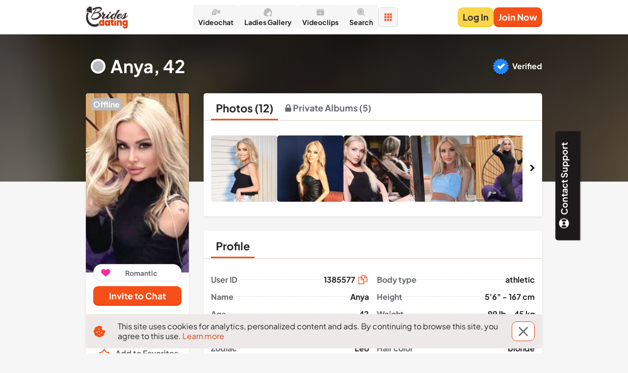

--- FILE ---
content_type: text/html; charset=utf-8
request_url: https://bridesdating.com/profile/1385577
body_size: 55977
content:
<!DOCTYPE html><html lang="en" class="originalBridesDating"><head><meta charSet="utf-8"/><script>
          (function() {
            var isStartTimeNeedRefresh = document.cookie.indexOf('refreshExecutionStart') !== -1;
            if(isStartTimeNeedRefresh) {
              document.cookie = 'refreshExecutionStart=; expires=Thu, 01 Jan 1970 00:00:00 UTC';
              sessionStorage.setItem('executionStart', 'Fri, 19 Dec 2025 11:59:43 GMT');
            }
          })()</script><link rel="icon" type="image/x-icon" sizes="any" href="/static/images/bridesDating/favicons/favicon.hash6.ico"/><link rel="apple-touch-icon" sizes="180x180" href="/static/images/bridesDating/favicons/appleTouchIcon.hash6.png"/><link rel="icon" type="image/png" sizes="32x32" href="/static/images/bridesDating/favicons/favicon32x32.hash6.png"/><link rel="icon" type="image/png" sizes="16x16" href="/static/images/bridesDating/favicons/favicon16x16.hash6.png"/><link rel="mask-icon" href="/static/images/bridesDating/favicons/safariPinnedTab.hash6.svg" color="#020419"/><link rel="manifest" href="/static/configs/bridesDating/site.webmanifest"/><meta name="msapplication-config" content="/static/configs/bridesDating/browserconfig.xml"/><meta name="theme-color" content="#FFFFFF"/><script type="application/ld+json">{"@context":"https://schema.org","@type":"ProfilePage","datePublished":"2022-11-20T00:04:00.000Z","dateModified":"2025-12-18T07:36:18.000Z","mainEntity":{"@type":"Person","name":"Anya","image":"https://bridesdating.com/photos/1385577_1612768_krmyi8_orig.jpg","gender":"Female","birthDate":"1983-07-30","nationality":{"@type":"Country","name":"Ukraine"},"description":"I have no bad habits, but I like good restaurants, theater, opera, ballet.\r\nWhen I am happy I smile, and when I am depressed I cry.\r\nI don't laugh often in life, but when I do, I laugh heartily.\r\nMy f..."}}</script><script async="" src="/static/isolatedScripts/spaManager.build.js?hash=c6f745d5-9ece-48c5-92ce-ece2147a54bb"></script><meta http-equiv="Content-Type" content="text/html; charset=UTF-8"/><meta http-equiv="X-UA-Compatible" content="IE=edge"/><meta name="format-detection" content="telephone=no"/><meta name="kclid" content="{subid}"/><meta name="viewport" content="width=device-width, initial-scale=1, shrink-to-fit=no, user-scalable=0"/><title>Anya&#x27;s dating profile ID 1385577</title><meta name="description" content="Dating profile of girl Anya with photos and videos from
Kyiv, Ukraine.  Online text &amp; video chat. Find your love online!
Girl&#x27;s ID: 1385577"/><meta name="robots" content="noindex, nofollow, noarchive"/><meta property="og:title" content="Anya&#x27;s dating profile ID 1385577"/><meta property="og:site_name" content="bridesdating.com"/><meta property="og:description" content="Dating profile of girl Anya with photos and videos from
Kyiv, Ukraine.  Online text &amp; video chat. Find your love online!
Girl&#x27;s ID: 1385577"/><script async="">
          (function() {
            var getCookie = function(name) {
              const nameLen = name.length + 1;
              return document.cookie
                .split(';')
                .map(function(c) { return c.trim() })
                .filter(function(cookie) { return cookie.substring(0, nameLen) === name + '=' })
                .map(function(cookie) { return decodeURIComponent(cookie.substring(nameLen)) })[0] || null;
            };
            
             var acceptCookiePolicy = function() {
              const date = new Date();
              date.setFullYear(date.getFullYear() + 1);
            
              document.cookie = 'accept-cookie=true; expires=' + date.toUTCString() + '; path=/;'
            };
            
            var isCookiePolicyAccepted = Boolean(getCookie('accept-cookie'));
            
            if (!isCookiePolicyAccepted) {
              document.addEventListener('click', acceptCookiePolicy);
            }
          })()
        </script><meta name="next-head-count" content="24"/><link rel="preload" href="/_next/static/css/af97422e9bfc5389fae5.css" as="style"/><link rel="stylesheet" href="/_next/static/css/af97422e9bfc5389fae5.css" data-n-g=""/><noscript data-n-css=""></noscript></head><link rel="stylesheet" href="/static/styles/index.1.0.0-beta.307.css"/><body><div id="__next"><div></div><div class="styles_header__2kZWO styles_isFixed__BhZLu"><div class="styles_content__16o0d"><section class="styles_header__2x5Wp" id="header"><div class="container isXsFluid isSmFluid"><header class="headerd1JM"><div class="innerwR3l"><div class="logoebTN"><a href="/" data-attr="logoAtHeader"><span class="logoImagevEX- isColorThemeOriginalJ-AE"></span></a></div><nav class="siteMenuUMKo"><a href="/chatv4" data-attr="videoChatButtonAtHeader" class="siteMenuLink9-Bj" target="_blank"><div class="siteMenuIconWrapper30HJ"><span class="siteMenuIconOb-g"><svg width="25" height="25" viewBox="0 0 25 25" fill="none" xmlns="http://www.w3.org/2000/svg"><path d="M4.62613 8.125C4.62613 7.2962 4.97191 6.50134 5.5874 5.91529C6.2029 5.32924 7.03768 5 7.90812 5H13.1593C14.0297 5 14.8645 5.32924 15.48 5.91529C16.0955 6.50134 16.4413 7.2962 16.4413 8.125V14.375C16.4412 14.9825 16.2551 15.5768 15.9058 16.0852C15.5566 16.5936 15.0592 16.994 14.4747 17.2375C15.0999 15.9392 15.2849 14.4878 15.004 13.0848C14.7231 11.6818 13.9903 10.3969 12.9074 9.40868C11.8244 8.42043 10.4451 7.77785 8.96107 7.57021C7.47701 7.36256 5.96187 7.60016 4.62613 8.25V8.125ZM20.4269 15.9725L17.6228 14.13C17.6403 14.0133 17.6491 13.8954 17.6491 13.7762V8.72625C17.6491 8.60625 17.6403 8.48833 17.6228 8.3725L20.4269 6.53C20.6731 6.3682 20.9611 6.27357 21.2598 6.25634C21.5584 6.23911 21.8563 6.29995 22.1212 6.43226C22.3862 6.56457 22.6081 6.76333 22.763 7.00704C22.9178 7.25075 22.9998 7.53014 23 7.815V14.6875C22.9998 14.9724 22.9178 15.2518 22.763 15.4955C22.6081 15.7392 22.3862 15.9379 22.1212 16.0702C21.8563 16.2026 21.5584 16.2634 21.2598 16.2462C20.9611 16.2289 20.6731 16.1343 20.4269 15.9725ZM7.90812 20C9.20416 19.9999 10.4642 19.594 11.4941 18.8448C12.5239 18.0956 13.2665 17.0447 13.6073 15.8541C13.9481 14.6634 13.8682 13.3991 13.3799 12.256C12.8917 11.1129 12.0222 10.1543 10.9054 9.52808C9.78867 8.90184 8.4866 8.64267 7.19989 8.79051C5.91318 8.93834 4.71323 9.48497 3.78495 10.3462C2.85667 11.2073 2.25158 12.3353 2.06293 13.5562C1.87427 14.7771 2.11252 16.0232 2.74096 17.1025L2.02549 19.3387C1.99779 19.4273 1.99573 19.5213 2.01954 19.6108C2.04334 19.7004 2.09213 19.7822 2.16073 19.8475C2.22933 19.9128 2.3152 19.9592 2.40925 19.9819C2.5033 20.0046 2.60204 20.0026 2.69501 19.9762L5.04491 19.2963C5.92123 19.7582 6.90649 20.0003 7.90812 20ZM4.62613 13.125C4.62613 12.9592 4.69529 12.8003 4.81839 12.6831C4.94149 12.5658 5.10844 12.5 5.28253 12.5H10.5337C10.7078 12.5 10.8748 12.5658 10.9978 12.6831C11.1209 12.8003 11.1901 12.9592 11.1901 13.125C11.1901 13.2908 11.1209 13.4497 10.9978 13.5669C10.8748 13.6842 10.7078 13.75 10.5337 13.75H5.28253C5.10844 13.75 4.94149 13.6842 4.81839 13.5669C4.69529 13.4497 4.62613 13.2908 4.62613 13.125ZM5.28253 16.25C5.10844 16.25 4.94149 16.1842 4.81839 16.0669C4.69529 15.9497 4.62613 15.7908 4.62613 15.625C4.62613 15.4592 4.69529 15.3003 4.81839 15.1831C4.94149 15.0658 5.10844 15 5.28253 15H7.90812C8.08221 15 8.24916 15.0658 8.37226 15.1831C8.49536 15.3003 8.56452 15.4592 8.56452 15.625C8.56452 15.7908 8.49536 15.9497 8.37226 16.0669C8.24916 16.1842 8.08221 16.25 7.90812 16.25H5.28253Z" fill="#000000"></path></svg></span></div><span class="siteMenuTextNCSr">Videochat</span></a><a href="/women" data-attr="ladiesGalleryButtonAtHeader" class="siteMenuLink9-Bj" target="_self"><div class="siteMenuIconWrapper30HJ"><span class="siteMenuIconOb-g"><svg width="25" height="25" viewBox="0 0 25 25" fill="none" xmlns="http://www.w3.org/2000/svg"><path d="M5.6603 22.1698C9.6566 24.14 12.1127 22.1459 12.8411 20.9025C11.9205 20.5359 10.0745 19.1522 10.0553 16.5507C10.0361 13.9492 11.6483 13.1394 12.4569 13.0597C13.6481 13.0023 14.5863 12.6851 14.9065 12.5336C16.482 12.0363 18.0447 9.79183 18.6291 8.73177C19.5513 9.80299 19.3175 11.6967 19.0854 12.5097C18.9317 13.0262 19.1014 13.506 19.2054 13.6814L20.046 15.0682C20.1101 15.1798 20.2333 15.4795 20.2141 15.7855C20.199 16.0271 19.7139 16.2449 19.3212 16.3729C19.1584 16.426 19.0451 16.5792 19.0559 16.7502C19.0595 16.8076 19.0782 16.8631 19.1042 16.9144C19.4038 17.5036 18.9208 17.9032 18.6291 18.0332C18.7828 18.1862 18.8212 18.4636 18.8212 18.5831C18.8212 18.7855 18.4449 19.0534 18.2208 19.157C18.3168 19.8026 18.1247 20.8068 17.4523 21.0699C16.9143 21.2803 15.8352 21.0141 15.3628 20.8547C15.017 20.7208 14.7704 20.8308 14.6904 20.9025C14.2677 21.2851 14.146 21.9705 14.138 22.2654C19.2102 23.8531 22.1594 22.0662 23 20.9742C21.5782 20.6108 21.4309 19.2925 21.535 18.6788C21.5927 18.0093 22.1834 16.5826 22.4716 15.9529C23.4515 13.7531 22.8319 11.2265 22.3996 10.2382C19.7674 3.25615 14.5303 1.84539 12.2407 2.01277C3.34514 2.73967 1.72965 12.5336 2.03385 17.3397C2.09149 19.6735 4.4755 21.5321 5.6603 22.1698Z" fill="#000000"></path></svg></span></div><span class="siteMenuTextNCSr">Ladies Gallery</span></a><a href="/videoclips" data-attr="videoClipsButtonAtHeader" class="siteMenuLink9-Bj" target="_self"><div class="siteMenuIconWrapper30HJ"><span class="siteMenuIconOb-g"><svg width="25" height="25" viewBox="0 0 25 25" fill="none" xmlns="http://www.w3.org/2000/svg"><path d="M20.9054 5.299C20.7934 4.859 20.2494 4.5 19.6954 4.5H5.30543C4.75043 4.5 4.20643 4.859 4.09543 5.299L3.89443 6.5H21.1054L20.9054 5.299ZM21.9124 7.5H3.08743C3.00665 7.50005 2.92678 7.51698 2.85293 7.54969C2.77908 7.5824 2.71287 7.63017 2.65856 7.68995C2.60424 7.74973 2.563 7.82019 2.53749 7.89683C2.51199 7.97347 2.50277 8.05459 2.51043 8.135L3.43343 19.804C3.45181 19.9944 3.54045 20.1712 3.68205 20.2999C3.82366 20.4286 4.0081 20.4999 4.19943 20.5H20.8004C20.9918 20.4999 21.1762 20.4286 21.3178 20.2999C21.4594 20.1712 21.548 19.9944 21.5664 19.804L22.4894 8.135C22.4971 8.05459 22.4879 7.97347 22.4624 7.89683C22.4368 7.82019 22.3956 7.74973 22.3413 7.68995C22.287 7.63017 22.2208 7.5824 22.1469 7.54969C22.0731 7.51698 21.9932 7.50005 21.9124 7.5ZM10.5004 16.5V11.5L14.8834 14L10.5004 16.5Z" fill="#000000"></path></svg></span></div><span class="siteMenuTextNCSr">Videoclips  </span></a><a href="/search" data-attr="searchButtonAtHeader" class="siteMenuLink9-Bj" target="_self"><div class="siteMenuIconWrapper30HJ"><span class="siteMenuIconOb-g"><svg width="25" height="25" viewBox="0 0 25 25" fill="none" xmlns="http://www.w3.org/2000/svg"><path d="M10.9374 2.08331C12.5999 2.0832 14.2288 2.55113 15.6377 3.43355C17.0467 4.31598 18.1787 5.57724 18.9043 7.07299C19.6299 8.56875 19.9197 10.2386 19.7406 11.8914C19.5615 13.5441 18.9207 15.1131 17.8916 16.4187L21.6957 20.2229C21.8855 20.4194 21.9905 20.6825 21.9881 20.9556C21.9857 21.2287 21.8762 21.49 21.683 21.6831C21.4899 21.8763 21.2286 21.9858 20.9555 21.9882C20.6824 21.9906 20.4193 21.8856 20.2228 21.6958L16.4186 17.8916C15.3097 18.7656 14.0079 19.3616 12.6218 19.6301C11.2357 19.8986 9.80544 19.8317 8.45043 19.435C7.09542 19.0383 5.85493 18.3233 4.83244 17.3497C3.80995 16.3761 3.03511 15.1721 2.57258 13.8381C2.11005 12.5041 1.97324 11.0789 2.17355 9.68127C2.37387 8.28367 2.9055 6.95424 3.7241 5.80389C4.5427 4.65354 5.62453 3.71563 6.87933 3.06841C8.13413 2.42119 9.52551 2.08343 10.9374 2.08331ZM10.9374 4.16665C9.14166 4.16665 7.41947 4.88 6.1497 6.14978C4.87992 7.41955 4.16656 9.14174 4.16656 10.9375C4.16656 12.7332 4.87992 14.4554 6.1497 15.7252C7.41947 16.995 9.14166 17.7083 10.9374 17.7083C12.7331 17.7083 14.4553 16.995 15.7251 15.7252C16.9949 14.4554 17.7082 12.7332 17.7082 10.9375C17.7082 9.14174 16.9949 7.41955 15.7251 6.14978C14.4553 4.88 12.7331 4.16665 10.9374 4.16665ZM10.9374 5.20831C12.4569 5.20831 13.9141 5.81192 14.9885 6.88635C16.063 7.96077 16.6666 9.41801 16.6666 10.9375C16.6666 12.4569 16.063 13.9142 14.9885 14.9886C13.9141 16.063 12.4569 16.6666 10.9374 16.6666C9.41793 16.6666 7.96069 16.063 6.88627 14.9886C5.81184 13.9142 5.20823 12.4569 5.20823 10.9375C5.20823 9.41801 5.81184 7.96077 6.88627 6.88635C7.96069 5.81192 9.41793 5.20831 10.9374 5.20831Z" fill="#000000"></path></svg></span></div><span class="siteMenuTextNCSr">Search</span></a><div class="dropDown9mDt isSecondary4XO2"><button type="button" class="hamburger-oZW isDisablePKzI isSecondary4XO2" disabled="" data-attr="moreDropDownMenuAtHeader"><span class="hamburgerBoxt-yh"><svg width="25" height="25" viewBox="0 0 25 25" fill="none" xmlns="http://www.w3.org/2000/svg" class="iconIr9W"><path d="M9.90977 7.27571C9.90977 7.77539 10.3148 8.18047 10.8145 8.18047H14.1855C14.6852 8.18047 15.0902 7.77539 15.0902 7.27571V3.90476C15.0902 3.40508 14.6852 3 14.1855 3H10.8145C10.3148 3 9.90977 3.40508 9.90977 3.90476V7.27571ZM17.7243 3C17.2246 3 16.8195 3.40508 16.8195 3.90476V7.27571C16.8195 7.77539 17.2246 8.18047 17.7243 8.18047H21.0952C21.5949 8.18047 22 7.77539 22 7.27571V3.90476C22 3.40508 21.5949 3 21.0952 3H17.7243ZM3 7.27571C3 7.77539 3.40508 8.18047 3.90476 8.18047H7.27571C7.77539 8.18047 8.18047 7.77539 8.18047 7.27571V3.90476C8.18047 3.40508 7.77539 3 7.27571 3H3.90476C3.40508 3 3 3.40508 3 3.90476V7.27571ZM9.90977 14.1855C9.90977 14.6852 10.3148 15.0902 10.8145 15.0902H14.1855C14.6852 15.0902 15.0902 14.6852 15.0902 14.1855V10.8145C15.0902 10.3148 14.6852 9.90977 14.1855 9.90977H10.8145C10.3148 9.90977 9.90977 10.3148 9.90977 10.8145V14.1855ZM16.8195 14.1855C16.8195 14.6852 17.2246 15.0902 17.7243 15.0902H21.0952C21.5949 15.0902 22 14.6852 22 14.1855V10.8145C22 10.3148 21.5949 9.90977 21.0952 9.90977H17.7243C17.2246 9.90977 16.8195 10.3148 16.8195 10.8145V14.1855ZM3 14.1855C3 14.6852 3.40508 15.0902 3.90476 15.0902H7.27571C7.77539 15.0902 8.18047 14.6852 8.18047 14.1855V10.8145C8.18047 10.3148 7.77539 9.90977 7.27571 9.90977H3.90476C3.40508 9.90977 3 10.3148 3 10.8145V14.1855ZM9.90977 21.0952C9.90977 21.5949 10.3148 22 10.8145 22H14.1855C14.6852 22 15.0902 21.5949 15.0902 21.0952V17.7243C15.0902 17.2246 14.6852 16.8195 14.1855 16.8195H10.8145C10.3148 16.8195 9.90977 17.2246 9.90977 17.7243V21.0952ZM16.8195 21.0952C16.8195 21.5949 17.2246 22 17.7243 22H21.0952C21.5949 22 22 21.5949 22 21.0952V17.7243C22 17.2246 21.5949 16.8195 21.0952 16.8195H17.7243C17.2246 16.8195 16.8195 17.2246 16.8195 17.7243V21.0952ZM3 21.0952C3 21.5949 3.40508 22 3.90476 22H7.27571C7.77539 22 8.18047 21.5949 8.18047 21.0952V17.7243C8.18047 17.2246 7.77539 16.8195 7.27571 16.8195H3.90476C3.40508 16.8195 3 17.2246 3 17.7243V21.0952Z" fill="#000000"></path></svg></span></button><div class="dropDownMenubkkw isHidden7hzD isSecondary4XO2" data-attr="accountMenuDropdown"><div class="scrollableContent31Ha"><div class="listL4N9"><a href="/support" data-attr="supportButtonAtHeader" class="listItemkZWu"><span class="leftBoxpiCc" data-attr="leftBox"><span class="iconIr9W"><svg width="25" height="25" viewBox="0 0 25 25" fill="none" xmlns="http://www.w3.org/2000/svg"><path d="M5.89583 7C4.60764 8.54298 3.90333 10.49 3.90625 12.5C3.90625 14.5917 4.65312 16.5094 5.89583 18L8.86771 15.0281C8.35986 14.2828 8.08824 13.4019 8.08824 12.5C8.08824 11.5981 8.35986 10.7172 8.86771 9.97187L5.89583 7ZM19.1042 7L16.1323 9.97187C16.6401 10.7172 16.9118 11.5981 16.9118 12.5C16.9118 13.4019 16.6401 14.2828 16.1323 15.0281L19.1042 17.999C20.3921 16.4563 21.0964 14.5097 21.0938 12.5C21.0967 10.49 20.3924 8.54298 19.1042 7ZM2.34375 12.5C2.34375 6.89062 6.89062 2.34375 12.5 2.34375C18.1094 2.34375 22.6562 6.89062 22.6562 12.5C22.6562 18.1094 18.1094 22.6562 12.5 22.6562C6.89062 22.6562 2.34375 18.1094 2.34375 12.5ZM14.526 10.475C13.426 9.375 11.5729 9.375 10.474 10.475C9.375 11.5729 9.375 13.426 10.475 14.526C11.575 15.626 13.4271 15.625 14.5271 14.526C15.626 13.426 15.626 11.574 14.5271 10.474" fill="#000000"></path></svg></span></span><div class="wrapperBox-Utq"><span class="textqXDT"><span class="h6 text isBold typographyo1Vm inheritTd-H">Support</span></span></div></a><a href="/support#faq" data-attr="faqButtonAtHeader" class="listItemkZWu"><span class="leftBoxpiCc" data-attr="leftBox"><span class="iconIr9W"><svg width="25" height="25" viewBox="0 0 25 25" fill="none" xmlns="http://www.w3.org/2000/svg"><path d="M12.373 3.00086C7.12674 3.07108 2.93105 7.38138 3.00086 12.6278C3.07108 17.872 7.38096 22.0689 12.627 21.9991C17.8722 21.9285 22.0687 17.6182 21.9989 12.3722C21.9287 7.12757 17.6186 2.93085 12.373 3.00086ZM12.3449 18.2826L12.2924 18.2818C11.4845 18.2578 10.9149 17.6626 10.9379 16.8667C10.9604 16.0844 11.5438 15.5164 12.3251 15.5164L12.372 15.5173C13.2024 15.5419 13.7656 16.1311 13.7422 16.9499C13.7191 17.7345 13.1448 18.2826 12.3449 18.2826ZM15.7432 11.5378C15.5532 11.8077 15.1354 12.1429 14.609 12.5531L14.0293 12.9533C13.711 13.2007 13.519 13.4335 13.4469 13.6625C13.3901 13.8428 13.3622 13.8905 13.3573 14.2573L13.3564 14.3504H11.1429L11.1494 14.1631C11.1764 13.3932 11.1954 12.9403 11.5145 12.5661C12.0151 11.9783 13.1194 11.2673 13.1662 11.2371C13.3244 11.118 13.4578 10.9823 13.5572 10.8373C13.7895 10.517 13.8924 10.2648 13.8924 10.017C13.8924 9.67314 13.7903 9.3551 13.5886 9.07196C13.3946 8.79873 13.0262 8.66037 12.4934 8.66037C11.9649 8.66037 11.6031 8.82806 11.3866 9.17212C11.164 9.52589 11.0515 9.89743 11.0515 10.277V10.3714H8.7692L8.77333 10.2729C8.83219 8.87494 9.33114 7.86836 10.2557 7.28101C10.8367 6.907 11.5595 6.71742 12.4029 6.71742C13.507 6.71742 14.439 6.98569 15.1728 7.51479C15.9163 8.05092 16.2934 8.85387 16.2934 9.90135C16.2934 10.4872 16.1083 11.0376 15.7432 11.5378Z" fill="#000000"></path></svg></span></span><div class="wrapperBox-Utq"><span class="textqXDT"><span class="h6 text isBold typographyo1Vm inheritTd-H">FAQ</span></span></div></a><a href="/legal" data-attr="legalButtonAtHeader" class="listItemkZWu"><span class="leftBoxpiCc" data-attr="leftBox"><span class="iconIr9W"><svg width="25" height="25" viewBox="0 0 25 25" fill="none" xmlns="http://www.w3.org/2000/svg"><path d="M18.6901 1.5625C19.467 1.5625 20.2466 1.6856 20.7835 2.23923C21.3121 2.78708 21.4115 3.52844 21.4115 4.21954V17.4271C21.4115 18.0345 21.3276 18.6327 21.0037 19.1165C20.8181 19.3968 20.5562 19.6238 20.2479 19.7736V20.7812C20.2479 21.5323 20.1229 22.2864 19.5647 22.8133C19.012 23.334 18.2411 23.4375 17.5168 23.4375H5.35128C4.8914 23.4375 4.45037 23.2571 4.12792 22.9381C3.80547 22.6191 3.61997 22.1859 3.61997 21.7437V5.7883C3.61654 5.22861 3.61311 4.53194 3.77035 3.89584C3.96321 3.12371 4.40617 2.3736 5.35346 1.90625C5.73835 1.7134 6.14393 1.63607 6.57812 1.60146C6.9949 1.5625 7.5007 1.5625 8.10946 1.5625H18.6901ZM17.5168 21.7437C18.1532 21.7437 18.3128 21.6341 18.3489 21.5995C18.3781 21.5718 18.5066 21.421 18.5066 20.7812V20.0521H7.06886C6.609 20.0521 6.16796 20.2325 5.84551 20.5515C5.52306 20.8705 5.35128 21.3036 5.35128 21.7437H17.5168ZM15.7261 8.5149C15.7934 8.42317 15.8408 8.31866 15.8677 8.20804C15.8946 8.09743 15.8989 7.98282 15.8812 7.8706C15.8636 7.75839 15.8244 7.65165 15.7655 7.55544C15.7067 7.45923 15.6298 7.37531 15.5392 7.30946C15.4486 7.24361 15.3458 7.19704 15.2362 7.17098C15.1267 7.14492 15.0121 7.13948 14.899 7.15594C14.7859 7.17241 14.6775 7.21039 14.5792 7.26788C14.4809 7.32536 14.395 7.40111 14.3277 7.49283L11.6459 11.3534L10.5038 10.0879C10.3519 9.92415 10.1411 9.82657 9.91657 9.81489C9.69205 9.8032 9.47156 9.87717 9.30193 10.021C9.13231 10.1649 9.02705 10.3685 9.00962 10.5876C8.99219 10.8066 9.06306 11.0231 9.20858 11.1921L10.759 12.9409C11.2646 13.5149 12.1788 13.4732 12.6284 12.8576L15.7261 8.5149Z" fill="#000000"></path></svg></span></span><div class="wrapperBox-Utq"><span class="textqXDT"><span class="h6 text isBold typographyo1Vm inheritTd-H">Legal</span></span></div></a></div></div></div></div></nav><div class="authButtonsWrapperE3Xo"><div class="authButtonshBZM isDouble1qxA"><div><button type="button" class="buttonKEe2 isSecondarylmyJ isFluidVErv isDisabledqA1u undefined " disabled="" data-attr="logInButtonAtHeader"><span class="textQeIJ isMdOffsetWTys isNoPaddingTextLeftXhbu">Log In</span><span class="outline2l6J"></span></button></div><div class="authButtonRegisteraHtc"><button type="button" class="buttonKEe2 isPrimaryIhCF isFluidVErv isDisabledqA1u undefined " disabled="" data-attr="signUpButtonAtHeader"><span class="textQeIJ">Join Now</span><span class="outline2l6J"></span></button></div></div></div></div></header></div><div id="nprogress"><div class="bar styles_spinnerBar__lr_HC styles_isLoading__1JKJ1" style="animation-duration:80s"><div class="peg"></div></div><div class="spinner"><div class="spinner-icon"></div></div></div></section></div></div><section><section class="heroMPlh isHeroDefaultYXzj isTertiaryQs3g"><div class="container undefined"><div class="row"><div class="col isXs12 isSm12 isMd12 isLg12 isXl12 blockComponentlxJm"><div itemscope="" itemType="https://schema.org/WebPage"><ul class="breadcrumbso6nn" data-attr="breadcrumbsBlock" itemProp="breadcrumb" itemscope="" itemType="http://schema.org/BreadcrumbList"></ul></div></div><div class="col isXs12 isSm12 isMd12 isLg12 isXl12"><div class="rightPlacementwLS1"><span class="titleBlockONI3"><div class="styles_heroProfile__2ap2K"><div class="offsetWrappersijR isOuterTopOffset5pxuBe3 isOuterBottomOffset30pxiFrG"><div class="styles_infoWrapper__3XKk7"><div class="styles_info__RAhYc"><div class="statusuKMy isSizeExtraExtraLargeL8uP" data-attr="isOffline"><span class="statusIcon9TI1"><svg width="25" height="25" viewBox="0 0 25 25" fill="none" xmlns="http://www.w3.org/2000/svg"><circle cx="12.5" cy="12.5" r="6.5" fill="#B9BBBC" stroke="white" stroke-width="2"></circle></svg></span></div><h1 class="h1 typographyo1Vm paletteColor0hEOQ inheritTd-H styles_infoTitle__18i0k">Anya, 42</h1></div><div class="offsetWrappersijR isOuterTopOffset5pxuBe3"><div class="styles_infoVerifiedBadge__1NbhQ"><div class="offsetWrappersijR isOuterRightOffset5pxvG1z"><svg class="styles_infoVerifiedIcon__3NQsm" width="26" height="25" viewBox="0 0 26 25" fill="none" xmlns="http://www.w3.org/2000/svg"><g filter="url(#filter0_d_1733_5756)"><path d="M12.5 0L14.4523 2.05591L17.0155 0.844097L18.0933 3.46644L20.9212 3.26239L20.9789 6.09701L23.6895 6.92827L22.7194 9.59233L24.9467 11.3466L23.0797 13.4804L24.5228 15.9208L22.0111 17.236L22.4752 20.0329L19.658 20.352L19.0804 23.1277L16.3382 22.4075L14.7969 24.7872L12.5 23.125L10.2031 24.7872L8.66181 22.4075L5.9196 23.1277L5.34198 20.352L2.52479 20.0329L2.98889 17.236L0.47718 15.9208L1.92032 13.4804L0.0533228 11.3466L2.2806 9.59233L1.31046 6.92827L4.02107 6.09701L4.0788 3.26239L6.90666 3.46644L7.98448 0.844097L10.5477 2.05591L12.5 0Z" fill="#2188FF"></path></g><rect width="15.625" height="15.625" transform="translate(5 4.375)" fill="#2188FF"></rect><path fill-rule="evenodd" clip-rule="evenodd" d="M18.6721 9.66622L11.3942 16.8825L9.3588 14.8471L6.95337 12.4417L8.98873 10.4064L11.3942 12.8118L16.6368 7.63086L18.6721 9.66622Z" fill="white"></path><defs><filter id="filter0_d_1733_5756" x="-0.946777" y="0" width="26.8936" height="26.7871" filterUnits="userSpaceOnUse" color-interpolation-filters="sRGB"><feFlood flood-opacity="0" result="BackgroundImageFix"></feFlood><feColorMatrix in="SourceAlpha" type="matrix" values="0 0 0 0 0 0 0 0 0 0 0 0 0 0 0 0 0 0 127 0" result="hardAlpha"></feColorMatrix><feOffset dy="1"></feOffset><feGaussianBlur stdDeviation="0.5"></feGaussianBlur><feColorMatrix type="matrix" values="0 0 0 0 0 0 0 0 0 0 0 0 0 0 0 0 0 0 0.35 0"></feColorMatrix><feBlend mode="normal" in2="BackgroundImageFix" result="effect1_dropShadow_1733_5756"></feBlend><feBlend mode="normal" in="SourceGraphic" in2="effect1_dropShadow_1733_5756" result="shape"></feBlend></filter></defs></svg></div><div class="offsetWrappersijR isOuterBottomOffset5pxyWGI"><span class="h5 text isBold typographyo1Vm paletteColor0hEOQ inheritTd-H styles_infoVerifiedBadgeText__1NsVi">Verified</span></div></div></div></div></div></div></span></div></div></div></div></section></section><div class="styles_profile__2fVtk styles_isTypeProfile__1DoYB"><section class="styles_content__y7nwE styles_withSideBar__bwZ-m styles_withoutOffset__2AOMx styles_isBackgroundColorVar1__3UNsM" data-attr="profileView"><div class="container"><div class="row"><div class="col isXs12 isSm12 isMd4 isLg3 isXl3 undefined styles_sideBar__iJ_2A styles_withSideBarOffset60__3qV9L"><div class="styles_sideBarWrapper__C9QbP styles_isPositionTop80__19UtY"><div class="offsetWrappersijR isOuterTopOffset30pxU0kM"><div class="styles_sideBar__2oQPD"><div class="styles_profileSideBar__XXq05" data-attr="profileSideBar" data-action-variant="default"><div class="profileWidgetptz3" data-attr="profileWidget"><div class="contentsx5f"><div tabindex="0" role="button" class="imageWrapperNcSK isStaticb2vy withAnimationDskT" data-attr="profileWidgetPhoto"><span class="imageLazyFQEA isLoadingza3S"><img class="imageGaJG isClickableSG6y" loading="eager" alt="ID: 1385577" draggable="false"/></span><span class="badgeu4Mm isStatusrIV5 isOfflineJoP3" data-attr="badgeStatus badgeStatusOffline">Offline</span></div><div class="tooltipfjQ-"><span role="presentation"><p class="badgeMoodTooltipTextksqm"><span class="badgeu4Mm isMoodMCCr" data-attr="badgeMood"><svg width="25" height="25" viewBox="0 0 25 25" fill="none" xmlns="http://www.w3.org/2000/svg" class="badgeIconTv7Z isMoodMCCr isRomanticSyJI"><path fill-rule="evenodd" clip-rule="evenodd" d="M3.12476 9.9664C3.12476 11.8627 3.55089 12.7576 4.8932 14.1425L8.34487 17.2533C8.57924 17.4237 8.79231 17.5942 9.00538 17.7859C9.26105 17.9777 9.47412 18.1268 9.70849 18.3186L11.7326 19.8527C11.9883 20.0444 12.2227 20.2362 12.457 20.3853C12.6062 20.3427 13.011 20.0231 13.1602 19.9166L17.2084 16.7632C18.3164 15.8683 19.3817 14.9095 20.3192 13.8442C20.7666 13.3542 21.0223 13.0985 21.3419 12.4806C22.5564 10.2434 21.6615 7.00479 18.9982 5.70508C16.8675 4.66106 14.1616 5.32156 12.8193 7.13263C12.7127 7.28177 12.5636 7.51614 12.457 7.58006C11.7965 6.34428 9.96417 5.21503 8.4514 5.21503C7.44999 5.21503 6.89602 5.25765 5.97984 5.70508C5.40456 5.98207 5.02104 6.25906 4.59491 6.68519C3.80657 7.47353 3.12476 8.77323 3.12476 9.9664Z" fill="#34B4E6"></path></svg><span class="badgeText8E2e isMoodMCCr">Romantic</span></span></p></span></div><div class="menuWrapperuKt1 withMoodbSNt"><div class="offsetWrappersijR isOuterRightOffset15pxiCDO isOuterLeftOffset15pxIXUN"><div class="offsetWrappersijR isOuterTopOffset10pxIWms isOuterBottomOffset10pxuej0"><button type="button" class="buttonKEe2 isPrimaryIhCF isFluidVErv isDisabledqA1u undefined " disabled="" data-attr="inviteToChat"><span class="textQeIJ">Invite to Chat</span><span class="outline2l6J"></span></button></div><div class="dividerPWnG isDashedjgGC isSmallsroj isColorStrokeDefaultuFeU isTypeHorizontalqFhh backgroundColorStrokeDefaultUEYf opacity1002406"></div></div><div class="offsetWrappersijR isOuterRightOffset15pxiCDO isOuterLeftOffset15pxIXUN"><div class="offsetWrappersijR isOuterTopOffset10pxIWms isOuterBottomOffset10pxuej0"><button type="button" class="buttonKEe2 isSecondarylmyJ isFluidVErv isDisabledqA1u undefined " disabled="" data-attr="sendLetter"><span class="textQeIJ">Send a Letter</span><span class="outline2l6J"></span></button></div><div class="dividerPWnG isDashedjgGC isSmallsroj isColorStrokeDefaultuFeU isTypeHorizontalqFhh backgroundColorStrokeDefaultUEYf opacity1002406"></div></div><button type="button" class="listItemPzYf isButtonmpA- isLSizeLxLE isDisabledjXNU withActiveIndicatorml3N listItemAQfE" data-attr="addToFavorites"><span class="leftBox2Q-l isSizeDefaultiGOA isDefaultColor0jmi" data-attr="leftBox"><svg class="styles_icon__23HlY" width="25" height="25" viewBox="0 0 25 25" fill="none" xmlns="http://www.w3.org/2000/svg"><path fill-rule="evenodd" clip-rule="evenodd" d="M12.5002 2.93011C12.7126 2.93011 12.922 2.98556 13.1062 3.09141C13.2903 3.19724 13.443 3.34993 13.55 3.53338L16.2674 8.19728L21.5428 9.34002C21.7503 9.38511 21.943 9.48372 22.1005 9.62616C22.2578 9.76854 22.3747 9.95014 22.4404 10.152C22.506 10.354 22.5178 10.5702 22.4741 10.778L22.4312 10.9302C22.3788 11.0795 22.2977 11.2178 22.1916 11.3366L18.5948 15.3617L19.1397 20.7328C19.1611 20.9441 19.1262 21.1576 19.0395 21.3515L18.9657 21.4919C18.8827 21.6267 18.7738 21.7445 18.6449 21.8382L18.51 21.9229C18.371 21.9984 18.2182 22.0463 18.0599 22.0632L17.9013 22.0696C17.7429 22.0658 17.5861 22.031 17.4402 21.9666L12.5002 19.7896L7.56016 21.9666C7.41444 22.0309 7.25815 22.0657 7.09997 22.0696L6.9414 22.0632C6.7829 22.0463 6.6295 21.9985 6.49032 21.9229L6.35636 21.8382C6.22748 21.7445 6.11855 21.6267 6.0356 21.4919L5.96087 21.3515C5.89581 21.2061 5.86079 21.0496 5.85608 20.8913L5.86154 20.7328L6.40557 15.3617L2.80968 11.3375C2.70336 11.2187 2.62173 11.0806 2.56911 10.9311L2.52628 10.7789C2.48242 10.571 2.49354 10.355 2.55908 10.1529C2.6247 9.95072 2.74225 9.76871 2.8999 9.62616C3.05752 9.48369 3.24995 9.38501 3.4576 9.34002L8.73388 8.19728L11.4504 3.53338C11.5574 3.34982 11.7109 3.19726 11.8951 3.09141C12.0792 2.98566 12.2879 2.93015 12.5002 2.93011ZM10.3468 9.13681L9.93221 9.84669L4.9448 10.9275L8.34568 14.732L7.8299 19.8078L12.5002 17.7502L17.1695 19.8078L16.6556 14.732L20.0546 10.9265L15.0681 9.84669L12.5002 5.43885L10.3468 9.13681Z" fill="#000000"></path></svg></span><span class="textC3IJ"><span class="h5 typographyo1Vm paletteColor46NBO6 inheritTd-H">Add to Favorites</span></span><div class="dividerPWnG isDashedjgGC isSmallsroj isColorStrokeDefaultuFeU isTypeHorizontalqFhh backgroundColorStrokeDefaultUEYf opacity1002406 dividerb3sr isDashedDividerIlKg"></div></button><button type="button" class="listItemPzYf isButtonmpA- isLSizeLxLE isDisabledjXNU withActiveIndicatorml3N listItemAQfE" data-attr="sendGift"><span class="leftBox2Q-l isSizeDefaultiGOA isDefaultColor0jmi" data-attr="leftBox"><svg width="25" height="25" viewBox="0 0 25 25" fill="none" xmlns="http://www.w3.org/2000/svg"><path d="M14.4531 18.3756C14.4531 18.8029 14.0991 19.0104 13.6719 19.0104H11.3281C10.9009 19.0104 10.5469 18.8029 10.5469 18.3756V9.63538H14.4531V18.3756ZM8.88672 8.07288C8.23975 8.07288 7.71484 7.54797 7.71484 6.901C7.71484 6.25403 8.23975 5.72913 8.88672 5.72913C9.30176 5.72913 9.59473 5.94885 9.729 6.10754L11.2671 8.07288H8.88672ZM17.2852 6.901C17.2852 7.54797 16.7603 8.07288 16.1133 8.07288H13.7451L15.271 6.10754C15.4053 5.94885 15.6982 5.72913 16.1133 5.72913C16.7603 5.72913 17.2852 6.25403 17.2852 6.901ZM21.875 10.026C21.875 9.80627 21.7041 9.63538 21.4844 9.63538H16.1133C17.627 9.63538 18.8477 8.41467 18.8477 6.901C18.8477 5.38733 17.627 4.16663 16.1133 4.16663C15.2954 4.16663 14.5386 4.50842 14.0625 5.10657L12.5 7.12073L10.9375 5.10657C10.4614 4.50842 9.70459 4.16663 8.88672 4.16663C7.37305 4.16663 6.15234 5.38733 6.15234 6.901C6.15234 8.41467 7.37305 9.63538 8.88672 9.63538H3.51562C3.2959 9.63538 3.125 9.80627 3.125 10.026V13.9323C3.125 14.152 3.2959 14.3229 3.51562 14.3229H4.6875V19.401C4.6875 20.048 5.2124 20.5729 5.85937 20.5729H19.1406C19.7876 20.5729 20.3125 20.048 20.3125 19.401V14.3229H21.4844C21.7041 14.3229 21.875 14.152 21.875 13.9323V10.026Z" fill="#34B4E6"></path></svg></span><span class="textC3IJ"><span class="h5 typographyo1Vm paletteColor46NBO6 inheritTd-H">Send a Gift</span></span><div class="dividerPWnG isDashedjgGC isSmallsroj isColorStrokeDefaultuFeU isTypeHorizontalqFhh backgroundColorStrokeDefaultUEYf opacity1002406 dividerb3sr isDashedDividerIlKg"></div></button><button type="button" class="listItemPzYf isButtonmpA- isLSizeLxLE isDisabledjXNU withActiveIndicatorml3N listItemAQfE isLastListItem6pf0" data-attr="getContactInfo"><span class="leftBox2Q-l isSizeDefaultiGOA isDefaultColor0jmi" data-attr="leftBox"><svg width="25" height="25" viewBox="0 0 25 25" fill="none" xmlns="http://www.w3.org/2000/svg"><path d="M16.733 16.0784C16.733 15.6808 16.7121 15.3076 16.6702 14.9588C16.6354 14.6101 16.5621 14.2613 16.4505 13.9125C16.3459 13.5568 16.2099 13.2568 16.0424 13.0127C15.875 12.7616 15.6518 12.5593 15.3728 12.4058C15.0938 12.2454 14.7764 12.1652 14.4207 12.1652C14.3788 12.1931 14.2602 12.2663 14.0649 12.3849C13.8766 12.4965 13.7301 12.5802 13.6255 12.636C13.5208 12.6918 13.3778 12.7616 13.1965 12.8453C13.0221 12.929 12.8512 12.9883 12.6838 13.0232C12.5233 13.058 12.3629 13.0755 12.2025 13.0755C12.042 13.0755 11.8781 13.058 11.7107 13.0232C11.5503 12.9883 11.3794 12.929 11.198 12.8453C11.0236 12.7616 10.8841 12.6918 10.7795 12.636C10.6748 12.5802 10.5249 12.4965 10.3296 12.3849C10.1412 12.2663 10.0261 12.1931 9.98427 12.1652C9.62852 12.1652 9.31114 12.2454 9.03212 12.4058C8.7531 12.5593 8.52989 12.7616 8.36248 13.0127C8.19507 13.2568 8.05556 13.5568 7.94395 13.9125C7.83932 14.2613 7.76608 14.6101 7.72423 14.9588C7.68935 15.3076 7.67191 15.6808 7.67191 16.0784C7.67191 16.5876 7.81839 17.0131 8.11136 17.3549C8.40433 17.6897 8.76357 17.8571 9.18907 17.8571H15.2159C15.6414 17.8571 16.0006 17.6897 16.2936 17.3549C16.5865 17.0131 16.733 16.5876 16.733 16.0784ZM14.9229 9.86328C14.9229 9.10993 14.6543 8.46819 14.1172 7.93806C13.5871 7.40792 12.9488 7.14286 12.2025 7.14286C11.4561 7.14286 10.8143 7.40792 10.2772 7.93806C9.7471 8.46819 9.48204 9.10993 9.48204 9.86328C9.48204 10.6097 9.7471 11.2479 10.2772 11.778C10.8143 12.3082 11.4561 12.5732 12.2025 12.5732C12.9488 12.5732 13.5871 12.3082 14.1172 11.778C14.6543 11.2479 14.9229 10.6097 14.9229 9.86328ZM21.5775 15.5134V17.5223C21.5775 17.62 21.5461 17.7002 21.4833 17.763C21.4205 17.8258 21.3403 17.8571 21.2426 17.8571H20.2382V20.2009C20.2382 20.6613 20.0743 21.0554 19.7464 21.3832C19.4186 21.7111 19.0244 21.875 18.5641 21.875H5.84086C5.38048 21.875 4.98636 21.7111 4.65852 21.3832C4.33067 21.0554 4.16675 20.6613 4.16675 20.2009V4.79911C4.16675 4.33873 4.33067 3.94462 4.65852 3.61677C4.98636 3.28892 5.38048 3.125 5.84086 3.125H18.5641C19.0244 3.125 19.4186 3.28892 19.7464 3.61677C20.0743 3.94462 20.2382 4.33873 20.2382 4.79911V7.14286H21.2426C21.3403 7.14286 21.4205 7.17425 21.4833 7.23703C21.5461 7.29981 21.5775 7.38002 21.5775 7.47768V9.48661C21.5775 9.58426 21.5461 9.66448 21.4833 9.72726C21.4205 9.79004 21.3403 9.82143 21.2426 9.82143H20.2382V11.1607H21.2426C21.3403 11.1607 21.4205 11.1921 21.4833 11.2549C21.5461 11.3177 21.5775 11.3979 21.5775 11.4955V13.5045C21.5775 13.6021 21.5461 13.6823 21.4833 13.7451C21.4205 13.8079 21.3403 13.8393 21.2426 13.8393H20.2382V15.1786H21.2426C21.3403 15.1786 21.4205 15.21 21.4833 15.2727C21.5461 15.3355 21.5775 15.4157 21.5775 15.5134Z" fill="#34B4E6"></path></svg></span><span class="textC3IJ"><span class="h5 typographyo1Vm paletteColor46NBO6 inheritTd-H">Get Contact Info</span></span></button></div></div></div><div class="offsetWrappersijR isOuterTopOffset15px-h8e"></div></div></div></div></div></div><div class="col isXs12 isSm12 isMd8 isLg9 isXl9 styles_content__y7nwE"><div class="offsetWrappersijR isOuterBottomOffset90px9MaW"><div class="styles_content__2UXJE"><div class="offsetWrappersijR isOuterTopOffset30pxU0kM isOuterBottomOffset30pxiFrG"></div><div class="offsetWrappersijR isOuterTopOffset30pxU0kM isOuterBottomOffset30pxiFrG"></div><div class="offsetWrappersijR isOuterTopOffset30pxU0kM isOuterBottomOffset30pxiFrG"></div><div class="offsetWrappersijR isOuterTopOffset30pxU0kM isOuterBottomOffset30pxiFrG"></div><div class="offsetWrappersijR isOuterTopOffset30pxU0kM isOuterBottomOffset30pxiFrG"><div role="tablist" aria-label="Tabs" class="tabsmLrf isPrimaryyCQe" data-attr="profileMediaSlider"><div class="offsetWrappersijR isOuterRightOffset15pxiCDO isOuterLeftOffset15pxIXUN"><div class="tabsWrapperNxwk"><div role="tab" data-attr="profileMediaPhotosTab" aria-selected="true" tabindex="0" class="tabjGhM isActiveBUZP isClickablewSYY isPrimaryyCQe"><div class="presentationr7Yw" role="presentation"><p class="h3 text isBold typographyo1Vm inheritTd-H tabTextFr6C isActiveBUZP isPrimaryyCQe">Photos (12)</p></div></div><div role="tab" data-attr="profileMediaPrivateAlbumsTab" aria-selected="false" tabindex="0" class="tabjGhM isClickablewSYY isPrimaryyCQe"><div class="presentationr7Yw" role="presentation"><div class="icon8upJ isSize2047GQ colorIconWNk3"><svg width="25" height="25" viewBox="0 0 25 25" fill="none" xmlns="http://www.w3.org/2000/svg"><path d="M9.46937 11.6477H16.2876V9.09091C16.2876 8.14986 15.9546 7.34641 15.2888 6.68058C14.623 6.01474 13.8195 5.68182 12.8785 5.68182C11.9374 5.68182 11.134 6.01474 10.4681 6.68058C9.80229 7.34641 9.46937 8.14986 9.46937 9.09091V11.6477ZM20.5489 12.9261V20.5966C20.5489 20.9517 20.4246 21.2536 20.176 21.5021C19.9275 21.7507 19.6256 21.875 19.2705 21.875H6.48642C6.1313 21.875 5.82946 21.7507 5.58088 21.5021C5.3323 21.2536 5.20801 20.9517 5.20801 20.5966V12.9261C5.20801 12.571 5.3323 12.2692 5.58088 12.0206C5.82946 11.772 6.1313 11.6477 6.48642 11.6477H6.91255V9.09091C6.91255 7.45739 7.49849 6.05469 8.67037 4.88281C9.84224 3.71094 11.2449 3.125 12.8785 3.125C14.512 3.125 15.9147 3.71094 17.0866 4.88281C18.2584 6.05469 18.8444 7.45739 18.8444 9.09091V11.6477H19.2705C19.6256 11.6477 19.9275 11.772 20.176 12.0206C20.4246 12.2692 20.5489 12.571 20.5489 12.9261Z" fill="#34B4E6"></path></svg></div><p class="h4 text isBold typographyo1Vm inheritTd-H tabTextFr6C isPrimaryyCQe">Private Albums (5)</p></div></div><button type="button" class="arrowButton4sc- isRightXG2w" aria-label="button right" data-attr="tabsArrowButtonRight"><svg width="25" height="25" viewBox="0 0 25 25" fill="none" xmlns="http://www.w3.org/2000/svg" class="arrowButtonIconnP8S"><path d="M8.70711 4.29289C9.09763 3.90237 9.7308 3.90237 10.1213 4.29289L17.4983 11.6699C17.8888 12.0604 17.8888 12.6935 17.4983 13.0841L16.0841 14.4983C15.6935 14.8888 15.0604 14.8888 14.6699 14.4983L7.29289 7.12132C6.90237 6.7308 6.90237 6.09763 7.29289 5.70711L8.70711 4.29289Z" fill="#34B4E6"></path><path d="M7.34715 19.4572C6.95663 19.0667 6.95663 18.4335 7.34715 18.043L14.8765 10.5136C15.2671 10.1231 15.9002 10.1231 16.2907 10.5136L17.705 11.9278C18.0955 12.3183 18.0955 12.9515 17.705 13.342L10.1756 20.8714C9.78505 21.2619 9.15189 21.2619 8.76136 20.8714L7.34715 19.4572Z" fill="#34B4E6"></path></svg></button></div></div><div class="offsetWrappersijR isOuterBottomOffset30pxiFrG"><div class="dividerPWnG isSolid-wnA isSmallsroj isColor20odCX isTypeHorizontalqFhh backgroundColor20u-sU opacity25keXE"></div></div><div class="offsetWrappersijR isOuterRightOffset15pxiCDO isOuterLeftOffset15pxIXUN"><div><div role="tabpanel" class="panellRJO isActiveBUZP"><div class="profileMediaSliderI000" data-attr="profileMediaSlider"><div class="innerSliderEP3q"><div data-attr="slider" class="sliderSRyc"><div class="slidesmLMn"><div role="button" data-attr="slideTrack" tabindex="-1" style="left:0px" class="tracknas5 isGap15nagc"><div data-attr="profileMediaSlidePreview2_withoutBlur" role="button" tabindex="0" class="slideD1ST"><div class="slideInnerpVqj"><div class="imageWrapperZvPc" title=""><span class="imageLazyFQEA isLoadingza3S"><img class="imageviRJ" loading="lazy" alt="" draggable="false" data-attr="slideImage"/></span></div></div></div><div data-attr="profileMediaSlidePreview3_withoutBlur" role="button" tabindex="0" class="slideD1ST"><div class="slideInnerpVqj"><div class="imageWrapperZvPc" title=""><span class="imageLazyFQEA isLoadingza3S"><img class="imageviRJ" loading="lazy" alt="" draggable="false" data-attr="slideImage"/></span></div></div></div><div data-attr="profileMediaSlidePreview4_withoutBlur" role="button" tabindex="0" class="slideD1ST"><div class="slideInnerpVqj"><div class="imageWrapperZvPc" title=""><span class="imageLazyFQEA isLoadingza3S"><img class="imageviRJ" loading="lazy" alt="" draggable="false" data-attr="slideImage"/></span></div></div></div><div data-attr="profileMediaSlidePreview5_withoutBlur" role="button" tabindex="0" class="slideD1ST"><div class="slideInnerpVqj"><div class="imageWrapperZvPc" title=""><span class="imageLazyFQEA isLoadingza3S"><img class="imageviRJ" loading="lazy" alt="" draggable="false" data-attr="slideImage"/></span></div></div></div><div data-attr="profileMediaSlidePreview6_withoutBlur" role="button" tabindex="0" class="slideD1ST"><div class="slideInnerpVqj"><div class="imageWrapperZvPc" title=""><span class="imageLazyFQEA isLoadingza3S"><img class="imageviRJ" loading="lazy" alt="" draggable="false" data-attr="slideImage"/></span></div></div></div><div data-attr="profileMediaSlidePreview7_withoutBlur" role="button" tabindex="0" class="slideD1ST"><div class="slideInnerpVqj"><div class="imageWrapperZvPc" title=""><span class="imageLazyFQEA isLoadingza3S"><img class="imageviRJ" loading="lazy" alt="" draggable="false" data-attr="slideImage"/></span></div></div></div><div data-attr="profileMediaSlidePreview8_withoutBlur" role="button" tabindex="0" class="slideD1ST"><div class="slideInnerpVqj"><div class="imageWrapperZvPc" title=""><span class="imageLazyFQEA isLoadingza3S"><img class="imageviRJ" loading="lazy" alt="" draggable="false" data-attr="slideImage"/></span></div></div></div><div data-attr="profileMediaSlidePreview9_withoutBlur" role="button" tabindex="0" class="slideD1ST"><div class="slideInnerpVqj"><div class="imageWrapperZvPc" title=""><span class="imageLazyFQEA isLoadingza3S"><img class="imageviRJ" loading="lazy" alt="" draggable="false" data-attr="slideImage"/></span></div></div></div><div data-attr="profileMediaSlidePreview10_withoutBlur" role="button" tabindex="0" class="slideD1ST"><div class="slideInnerpVqj"><div class="imageWrapperZvPc" title=""><span class="imageLazyFQEA isLoadingza3S"><img class="imageviRJ" loading="lazy" alt="" draggable="false" data-attr="slideImage"/></span></div></div></div><div data-attr="profileMediaSlidePreview11_withoutBlur" role="button" tabindex="0" class="slideD1ST"><div class="slideInnerpVqj"><div class="imageWrapperZvPc" title=""><span class="imageLazyFQEA isLoadingza3S"><img class="imageviRJ" loading="lazy" alt="" draggable="false" data-attr="slideImage"/></span></div></div></div><div data-attr="profileMediaSlidePreview12_withoutBlur" role="button" tabindex="0" class="slideD1ST"><div class="slideInnerpVqj"><div class="imageWrapperZvPc" title=""><span class="imageLazyFQEA isLoadingza3S"><img class="imageviRJ" loading="lazy" alt="" draggable="false" data-attr="slideImage"/></span></div></div></div><div data-attr="profileMediaSlidePreview13_withoutBlur" role="button" tabindex="0" class="slideD1ST"><div class="slideInnerpVqj"><div class="imageWrapperZvPc" title=""><span class="imageLazyFQEA isLoadingza3S"><img class="imageviRJ" loading="lazy" alt="" draggable="false" data-attr="slideImage"/></span></div></div></div></div></div><div role="button" tabindex="-1"><div><button type="button" class="arrowtJ6A arrowRight3klp" data-attr="sliderNextArrow"><svg width="25" height="25" viewBox="0 0 25 25" fill="none" xmlns="http://www.w3.org/2000/svg" class="iconArrowlinx"><path d="M8.70711 4.29289C9.09763 3.90237 9.7308 3.90237 10.1213 4.29289L17.4983 11.6699C17.8888 12.0604 17.8888 12.6935 17.4983 13.0841L16.0841 14.4983C15.6935 14.8888 15.0604 14.8888 14.6699 14.4983L7.29289 7.12132C6.90237 6.7308 6.90237 6.09763 7.29289 5.70711L8.70711 4.29289Z" fill="#34B4E6"></path><path d="M7.34715 19.4572C6.95663 19.0667 6.95663 18.4335 7.34715 18.043L14.8765 10.5136C15.2671 10.1231 15.9002 10.1231 16.2907 10.5136L17.705 11.9278C18.0955 12.3183 18.0955 12.9515 17.705 13.342L10.1756 20.8714C9.78505 21.2619 9.15189 21.2619 8.76136 20.8714L7.34715 19.4572Z" fill="#34B4E6"></path></svg></button></div></div></div></div></div></div></div></div></div></div><div class="offsetWrappersijR isOuterTopOffset30pxU0kM isOuterBottomOffset30pxiFrG"></div><div class="offsetWrappersijR isOuterTopOffset30pxU0kM isOuterBottomOffset30pxiFrG"><div role="tablist" aria-label="Tabs" class="tabsmLrf isPrimaryyCQe" data-attr="profileQuestionnaire"><div class="offsetWrappersijR isOuterRightOffset15pxiCDO isOuterLeftOffset15pxIXUN"><div class="tabsWrapperNxwk"><div role="tab" data-attr="profileQuestionnaireTab" aria-selected="true" class="tabjGhM isActiveBUZP isPrimaryyCQe"><div class="presentationr7Yw" role="presentation"><p class="h3 text isBold typographyo1Vm inheritTd-H tabTextFr6C isActiveBUZP isPrimaryyCQe">Profile</p></div></div><button type="button" class="arrowButton4sc- isRightXG2w" aria-label="button right" data-attr="tabsArrowButtonRight"><svg width="25" height="25" viewBox="0 0 25 25" fill="none" xmlns="http://www.w3.org/2000/svg" class="arrowButtonIconnP8S"><path d="M8.70711 4.29289C9.09763 3.90237 9.7308 3.90237 10.1213 4.29289L17.4983 11.6699C17.8888 12.0604 17.8888 12.6935 17.4983 13.0841L16.0841 14.4983C15.6935 14.8888 15.0604 14.8888 14.6699 14.4983L7.29289 7.12132C6.90237 6.7308 6.90237 6.09763 7.29289 5.70711L8.70711 4.29289Z" fill="#34B4E6"></path><path d="M7.34715 19.4572C6.95663 19.0667 6.95663 18.4335 7.34715 18.043L14.8765 10.5136C15.2671 10.1231 15.9002 10.1231 16.2907 10.5136L17.705 11.9278C18.0955 12.3183 18.0955 12.9515 17.705 13.342L10.1756 20.8714C9.78505 21.2619 9.15189 21.2619 8.76136 20.8714L7.34715 19.4572Z" fill="#34B4E6"></path></svg></button></div></div><div class="offsetWrappersijR isOuterBottomOffset30pxiFrG"><div class="dividerPWnG isSolid-wnA isSmallsroj isColor20odCX isTypeHorizontalqFhh backgroundColor20u-sU opacity25keXE"></div></div><div class="offsetWrappersijR isOuterRightOffset15pxiCDO isOuterLeftOffset15pxIXUN"><div><div role="tabpanel" class="panellRJO isActiveBUZP"><div class="list7GpO isVariantDashedskgY isSizeMediumw0qf isRowGap10ZjwM isColumnGap169nZp" style="grid-template-columns:repeat(2, 1fr);grid-template-rows:repeat(10, auto)" data-attr="profileContentQuestionnaire"><div class="listItem3uPI isSizeMediumw0qf" data-attr="id"><span class="h5 text isBold typographyo1Vm paletteColor46NBO6 right3iBj">User ID</span><span class="listItemDivider9l2b isVariantDashedskgY"></span><div class="textClipboardOF2U isMinWidth30LJrh" data-clipboard-text="1385577" data-attr="profileContentQuestionnaireCopyId"><div class="tooltipfjQ-"><div class="copy6PAs"><span class="h5 typographyo1Vm paletteColor46NBO6 inheritTd-H textog3f isTextColor44fbhQ isBoldnDZR">1385577</span><div class="tooltipfjQ-"><span role="presentation"><span class="iconMuPW isSizeMd2a1R isColor46pTON" data-attr="copyIdIcon"><svg width="25" height="25" viewBox="0 0 25 25" fill="none" xmlns="http://www.w3.org/2000/svg"><path d="M4.12952 7.14286C3.85051 7.14286 3.61334 7.24051 3.41803 7.43583C3.22272 7.63114 3.12506 7.8683 3.12506 8.14732V20.8705C3.12506 21.1496 3.22272 21.3867 3.41803 21.582C3.61334 21.7773 3.85051 21.875 4.12952 21.875H14.1742C14.4532 21.875 14.6904 21.7773 14.8857 21.582C15.081 21.3867 15.1786 21.1496 15.1786 20.8705V17.8571H20.8706C21.1496 17.8571 21.3868 17.7595 21.5821 17.5642C21.7774 17.3689 21.8751 17.1317 21.8751 16.8527V9.82143C21.8751 9.54241 21.8053 9.23549 21.6658 8.90067C21.5263 8.56585 21.3589 8.30078 21.1636 8.10547L16.8946 3.8365C16.6993 3.64118 16.4342 3.47377 16.0994 3.33426C15.7646 3.19475 15.4577 3.125 15.1786 3.125H10.826C10.5469 3.125 10.3098 3.22266 10.1145 3.41797C9.91915 3.61328 9.82149 3.85045 9.82149 4.12946V7.56138C9.34716 7.28237 8.90073 7.14286 8.4822 7.14286H4.12952ZM9.82149 9.37151L12.95 12.5H9.82149V9.37151ZM16.5179 5.35366L19.6464 8.48214H16.5179V5.35366ZM14.4671 12.1233L11.1608 8.81696V4.46429H15.1786V8.81696C15.1786 9.09598 15.2763 9.33315 15.4716 9.52846C15.6669 9.72377 15.9041 9.82143 16.1831 9.82143H20.5358V16.5179H15.1786V13.8393C15.1786 13.5603 15.1089 13.2533 14.9694 12.9185C14.8299 12.5837 14.6624 12.3186 14.4671 12.1233ZM4.46435 20.5357V8.48214H8.4822V12.8348C8.4822 13.1138 8.57986 13.351 8.77517 13.5463C8.97048 13.7416 9.20765 13.8393 9.48667 13.8393H13.8393V20.5357H4.46435Z" fill="#9196A8"></path></svg></span></span></div></div></div></div></div><div class="listItem3uPI isSizeMediumw0qf" data-attr="name"><span class="h5 text isBold typographyo1Vm paletteColor46NBO6 right3iBj">Name</span><span class="listItemDivider9l2b isVariantDashedskgY"></span><span class="h5 text isBold typographyo1Vm paletteColor44WbnA right3iBj"><span> Anya</span></span></div><div class="listItem3uPI isSizeMediumw0qf" data-attr="age"><span class="h5 text isBold typographyo1Vm paletteColor46NBO6 right3iBj">Age</span><span class="listItemDivider9l2b isVariantDashedskgY"></span><span class="h5 text isBold typographyo1Vm paletteColor44WbnA right3iBj"><span> 42</span></span></div><div class="listItem3uPI isSizeMediumw0qf" data-attr="birthDay"><span class="h5 text isBold typographyo1Vm paletteColor46NBO6 right3iBj">Birthday</span><span class="listItemDivider9l2b isVariantDashedskgY"></span><span class="h5 text isBold typographyo1Vm paletteColor44WbnA right3iBj"><span> 30 Jul, 1983</span></span></div><div class="listItem3uPI isSizeMediumw0qf" data-attr="zodiac"><span class="h5 text isBold typographyo1Vm paletteColor46NBO6 right3iBj">Zodiac</span><span class="listItemDivider9l2b isVariantDashedskgY"></span><span class="h5 text isBold typographyo1Vm paletteColor44WbnA right3iBj"><span> Leo</span></span></div><div class="listItem3uPI isSizeMediumw0qf" data-attr="country"><span class="h5 text isBold typographyo1Vm paletteColor46NBO6 right3iBj">Country</span><span class="listItemDivider9l2b isVariantDashedskgY"></span><span class="h5 text isBold typographyo1Vm paletteColor44WbnA right3iBj"><span> Ukraine</span></span></div><div class="listItem3uPI isSizeMediumw0qf" data-attr="city"><span class="h5 text isBold typographyo1Vm paletteColor46NBO6 right3iBj">City</span><span class="listItemDivider9l2b isVariantDashedskgY"></span><span class="h5 text isBold typographyo1Vm paletteColor44WbnA right3iBj"><span> Kyiv</span></span></div><div class="listItem3uPI isSizeMediumw0qf" data-attr="maritalStatus"><span class="h5 text isBold typographyo1Vm paletteColor46NBO6 right3iBj">Marital status</span><span class="listItemDivider9l2b isVariantDashedskgY"></span><span class="h5 text isBold typographyo1Vm paletteColor44WbnA right3iBj"><span> never been married</span></span></div><div class="listItem3uPI isSizeMediumw0qf" data-attr="children"><span class="h5 text isBold typographyo1Vm paletteColor46NBO6 right3iBj">Children</span><span class="listItemDivider9l2b isVariantDashedskgY"></span><span class="h5 text isBold typographyo1Vm paletteColor44WbnA right3iBj"><span> none</span></span></div><div class="listItem3uPI isSizeMediumw0qf" data-attr="religion"><span class="h5 text isBold typographyo1Vm paletteColor46NBO6 right3iBj">Religion</span><span class="listItemDivider9l2b isVariantDashedskgY"></span><span class="h5 text isBold typographyo1Vm paletteColor44WbnA right3iBj"><span> Christian</span></span></div><div class="listItem3uPI isSizeMediumw0qf" data-attr="bodyType"><span class="h5 text isBold typographyo1Vm paletteColor46NBO6 right3iBj">Body type</span><span class="listItemDivider9l2b isVariantDashedskgY"></span><span class="h5 text isBold typographyo1Vm paletteColor44WbnA right3iBj"><span> athletic</span></span></div><div class="listItem3uPI isSizeMediumw0qf" data-attr="height"><span class="h5 text isBold typographyo1Vm paletteColor46NBO6 right3iBj">Height</span><span class="listItemDivider9l2b isVariantDashedskgY"></span><span class="h5 text isBold typographyo1Vm paletteColor44WbnA right3iBj"><span> 5'6" - 167 cm</span></span></div><div class="listItem3uPI isSizeMediumw0qf" data-attr="weight"><span class="h5 text isBold typographyo1Vm paletteColor46NBO6 right3iBj">Weight</span><span class="listItemDivider9l2b isVariantDashedskgY"></span><span class="h5 text isBold typographyo1Vm paletteColor44WbnA right3iBj"><span> 99 lb - 45 kg</span></span></div><div class="listItem3uPI isSizeMediumw0qf" data-attr="eyeColor"><span class="h5 text isBold typographyo1Vm paletteColor46NBO6 right3iBj">Eye color</span><span class="listItemDivider9l2b isVariantDashedskgY"></span><span class="h5 text isBold typographyo1Vm paletteColor44WbnA right3iBj"><span> green</span></span></div><div class="listItem3uPI isSizeMediumw0qf" data-attr="hairColor"><span class="h5 text isBold typographyo1Vm paletteColor46NBO6 right3iBj">Hair color</span><span class="listItemDivider9l2b isVariantDashedskgY"></span><span class="h5 text isBold typographyo1Vm paletteColor44WbnA right3iBj"><span> blonde</span></span></div><div class="listItem3uPI isSizeMediumw0qf" data-attr="englishLevel"><span class="h5 text isBold typographyo1Vm paletteColor46NBO6 right3iBj">English level</span><span class="listItemDivider9l2b isVariantDashedskgY"></span><span class="h5 text isBold typographyo1Vm paletteColor44WbnA right3iBj"><span> speak at a good level</span></span></div><div class="listItem3uPI isSizeMediumw0qf" data-attr="education"><span class="h5 text isBold typographyo1Vm paletteColor46NBO6 right3iBj">Education</span><span class="listItemDivider9l2b isVariantDashedskgY"></span><span class="h5 text isBold typographyo1Vm paletteColor44WbnA right3iBj"><span> university</span></span></div><div class="listItem3uPI isSizeMediumw0qf" data-attr="smoke"><span class="h5 text isBold typographyo1Vm paletteColor46NBO6 right3iBj">Smoke</span><span class="listItemDivider9l2b isVariantDashedskgY"></span><span class="h5 text isBold typographyo1Vm paletteColor44WbnA right3iBj"><span> no</span></span></div><div class="listItem3uPI isSizeMediumw0qf" data-attr="drink"><span class="h5 text isBold typographyo1Vm paletteColor46NBO6 right3iBj">Drink</span><span class="listItemDivider9l2b isVariantDashedskgY"></span><span class="h5 text isBold typographyo1Vm paletteColor44WbnA right3iBj"><span> no</span></span></div><div class="listItem3uPI isSizeMediumw0qf" data-attr="occupation"><span class="h5 text isBold typographyo1Vm paletteColor46NBO6 right3iBj">Occupation</span><span class="listItemDivider9l2b isVariantDashedskgY"></span><span class="h5 text isBold typographyo1Vm paletteColor44WbnA right3iBj"><span> tourism manager</span></span></div></div></div></div></div></div></div><div class="offsetWrappersijR isOuterTopOffset30pxU0kM isOuterBottomOffset30pxiFrG"><div class="offsetWrappersijR isOuterTopOffset15px-h8e"></div></div><div class="offsetWrappersijR isOuterTopOffset30pxU0kM isOuterBottomOffset30pxiFrG"><div class="styles_profileDescription__3YTAB"><div role="tablist" aria-label="Tabs" class="tabsmLrf isPrimaryyCQe" data-attr="profileContentDescriptionTabs"><div class="offsetWrappersijR isOuterRightOffset15pxiCDO isOuterLeftOffset15pxIXUN"><div class="tabsWrapperNxwk"><div role="tab" data-attr="profileContentDescriptionAboutMeTab" aria-selected="true" tabindex="0" class="tabjGhM isActiveBUZP isClickablewSYY isPrimaryyCQe"><div class="presentationr7Yw" role="presentation"><p class="h3 text isBold typographyo1Vm inheritTd-H tabTextFr6C isActiveBUZP isPrimaryyCQe">About Me</p></div></div><div role="tab" data-attr="profileContentDescriptionAboutMyPartnerTab" aria-selected="false" tabindex="0" class="tabjGhM isClickablewSYY isPrimaryyCQe"><div class="presentationr7Yw" role="presentation"><p class="h4 text isBold typographyo1Vm inheritTd-H tabTextFr6C isPrimaryyCQe">About My Partner</p></div></div><button type="button" class="arrowButton4sc- isRightXG2w" aria-label="button right" data-attr="tabsArrowButtonRight"><svg width="25" height="25" viewBox="0 0 25 25" fill="none" xmlns="http://www.w3.org/2000/svg" class="arrowButtonIconnP8S"><path d="M8.70711 4.29289C9.09763 3.90237 9.7308 3.90237 10.1213 4.29289L17.4983 11.6699C17.8888 12.0604 17.8888 12.6935 17.4983 13.0841L16.0841 14.4983C15.6935 14.8888 15.0604 14.8888 14.6699 14.4983L7.29289 7.12132C6.90237 6.7308 6.90237 6.09763 7.29289 5.70711L8.70711 4.29289Z" fill="#34B4E6"></path><path d="M7.34715 19.4572C6.95663 19.0667 6.95663 18.4335 7.34715 18.043L14.8765 10.5136C15.2671 10.1231 15.9002 10.1231 16.2907 10.5136L17.705 11.9278C18.0955 12.3183 18.0955 12.9515 17.705 13.342L10.1756 20.8714C9.78505 21.2619 9.15189 21.2619 8.76136 20.8714L7.34715 19.4572Z" fill="#34B4E6"></path></svg></button></div></div><div class="offsetWrappersijR isOuterBottomOffset30pxiFrG"><div class="dividerPWnG isSolid-wnA isSmallsroj isColor20odCX isTypeHorizontalqFhh backgroundColor20u-sU opacity25keXE"></div></div><div class="offsetWrappersijR isOuterRightOffset15pxiCDO isOuterLeftOffset15pxIXUN"><div><div role="tabpanel" class="panellRJO isActiveBUZP"><div class="offsetWrappersijR isOuterBottomOffset15px5Rit"><p class="text isSize2 typographyo1Vm paletteColor44WbnA inheritTd-H"><span class="styles_aboutMeText__rpGcq styles_isHide__14R4g">I have no bad habits, but I like good restaurants, theater, opera, ballet.
When I am happy I smile, and when I am depressed I cry.
I don't laugh often in life, but when I do, I laugh heartily.
My favorite colors are green, purple, blue, brown, white, black.
My favorite books are The Master and Margarita, Don Quixote, Alice in Wonderland, Harry Potter.
My favorite movies are Titanic, Avatar, The Devil Wears Prada.
My favorite music - classical, jazz, rock, classical. And sure I like to listen compliments about ukrainian girls and myself ha-ha.</span><button type="button" class="styles_readMoreBtn__2Qd9z">Read more</button></p></div><h4 class="text isSize2 typographyo1Vm paletteColor44WbnA inheritTd-H">Hobbies</h4><div class="offsetWrappersijR isOuterBottomOffset15px5Rit"><p class="text isSize2 typographyo1Vm paletteColor44WbnA inheritTd-H"><span>Traveling, singing,cooking</span></p></div><h4 class="text isSize2 typographyo1Vm paletteColor44WbnA inheritTd-H">Dating goal</h4><div class="offsetWrappersijR isOuterBottomOffset15px5Rit"><p class="text isSize2 typographyo1Vm paletteColor44WbnA inheritTd-H"><span>Real meeting,serious relationship</span></p></div><h4 class="text isSize2 typographyo1Vm paletteColor44WbnA inheritTd-H">Age criteria</h4><p class="text isSize2 typographyo1Vm paletteColor44WbnA inheritTd-H"><span>Searching for man aged 45 to 65</span></p></div></div></div></div></div></div><div class="offsetWrappersijR isOuterTopOffset30pxU0kM isOuterBottomOffset30pxiFrG"></div><div class="offsetWrappersijR isOuterTopOffset30pxU0kM isOuterBottomOffset30pxiFrG"></div></div></div></div></div></div></section></div><div class="styles_supportButton__C2yUQ"><div class="container isXsFluid isSmFluid"><div class="row"><div class="col isXs12 isSm12 isMd12 isLg12 isXl12"><div class="styles_content__2xTrW styles_isSizeMedium__22a18"><a class="styles_supportButton__3tHtV" data-attr="supportButton" href="/support"><svg class="styles_icon__1jeVx" width="25" height="25" viewBox="0 0 25 25" fill="none" xmlns="http://www.w3.org/2000/svg"><path d="M5.89583 7C4.60764 8.54298 3.90333 10.49 3.90625 12.5C3.90625 14.5917 4.65312 16.5094 5.89583 18L8.86771 15.0281C8.35986 14.2828 8.08824 13.4019 8.08824 12.5C8.08824 11.5981 8.35986 10.7172 8.86771 9.97187L5.89583 7ZM19.1042 7L16.1323 9.97187C16.6401 10.7172 16.9118 11.5981 16.9118 12.5C16.9118 13.4019 16.6401 14.2828 16.1323 15.0281L19.1042 17.999C20.3921 16.4563 21.0964 14.5097 21.0938 12.5C21.0967 10.49 20.3924 8.54298 19.1042 7ZM2.34375 12.5C2.34375 6.89062 6.89062 2.34375 12.5 2.34375C18.1094 2.34375 22.6562 6.89062 22.6562 12.5C22.6562 18.1094 18.1094 22.6562 12.5 22.6562C6.89062 22.6562 2.34375 18.1094 2.34375 12.5ZM14.526 10.475C13.426 9.375 11.5729 9.375 10.474 10.475C9.375 11.5729 9.375 13.426 10.475 14.526C11.575 15.626 13.4271 15.625 14.5271 14.526C15.626 13.426 15.626 11.574 14.5271 10.474" fill="#000000"></path></svg><span class="h4 text isBold typographyo1Vm inheritTd-H">Contact Support</span></a></div></div></div></div></div><div class="styles_microFrontend__3eRg8" data-attr="footerMFE"><link rel="stylesheet" href="https://bridesdating.com/_footer/_astro/index.dJmITjGp.css"><link rel="stylesheet" href="https://bridesdating.com/_footer/_astro/index.Z6ky54tX.css"><link rel="stylesheet" href="https://bridesdating.com/_footer/_astro/index.D17fU62c.css">  <style>astro-island,astro-slot,astro-static-slot{display:contents}</style><astro-island uid="ZsuYtO" prefix="r1" component-url="https://bridesdating.com/_footer/_astro/bridesDating.DP9NNGs4.js" component-export="AppComponent" renderer-url="https://bridesdating.com/_footer/_astro/client.BXosma6P.js" props="{&quot;apolloState&quot;:[0,&quot;[base64]&quot;],&quot;supportEmail&quot;:[0,&quot;support@bridesdating.com&quot;],&quot;colorTheme&quot;:[0,&quot;original&quot;],&quot;isAuthorized&quot;:[0,false]}" ssr client="load" opts="{&quot;name&quot;:&quot;AppComponent&quot;,&quot;value&quot;:true}" await-children><div class="_footer_41zzn_2"><footer class="_footer_13slk_1" data-attr="footer"><div class="_footerTop_13slk_55"><div class="container isXsFluid isSmFluid"><div class="_footerTopWrap_13slk_55"><div><div class="_logo_13slk_88" data-attr="footerLogo"><svg width="348" height="183" viewBox="0 0 348 183" fill="none" xmlns="http://www.w3.org/2000/svg"><path fill-rule="evenodd" clip-rule="evenodd" d="M319.783 114.219C322.571 114.219 324.994 114.841 327.048 116.09C329.153 117.339 330.77 119.027 331.896 121.145V114.787H346.284V160.017C346.284 164.308 345.548 168.167 344.08 171.59C342.612 175.066 340.311 177.837 337.179 179.902C334.096 181.966 330.178 182.999 325.432 182.999C319.072 182.999 313.984 181.34 310.167 178.027C306.351 174.713 304.17 170.204 303.631 164.501H317.801C318.095 165.967 318.831 167.109 320.005 167.924C321.179 168.738 322.697 169.143 324.555 169.143C329.448 169.143 331.896 166.101 331.896 160.017V154.151C330.77 156.27 329.153 157.954 327.048 159.203C324.993 160.452 322.572 161.077 319.783 161.077C316.504 161.077 313.52 160.123 310.829 158.222C308.187 156.321 306.081 153.607 304.515 150.077C302.998 146.491 302.236 142.333 302.236 137.607C302.236 132.881 302.998 128.751 304.515 125.22C306.081 121.69 308.187 118.972 310.829 117.071C313.52 115.17 316.505 114.219 319.783 114.219ZM324.408 128.155C322.255 128.155 320.469 128.997 319.05 130.681C317.631 132.31 316.921 134.619 316.921 137.607C316.921 140.54 317.631 142.878 319.05 144.616C320.469 146.299 322.256 147.142 324.408 147.142C326.512 147.142 328.273 146.3 329.692 144.616C331.16 142.932 331.896 140.594 331.896 137.607C331.896 134.674 331.16 132.365 329.692 130.681C328.273 128.997 326.512 128.155 324.408 128.155Z" fill="#E43E08"/><path fill-rule="evenodd" clip-rule="evenodd" d="M151.868 160.509H137.409V154.151C136.283 156.27 134.691 157.954 132.636 159.203C130.581 160.452 128.156 161.077 125.367 161.077C122.089 161.077 119.104 160.123 116.413 158.222C113.771 156.321 111.665 153.607 110.099 150.077C108.582 146.491 107.824 142.333 107.824 137.607C107.824 132.881 108.583 128.751 110.099 125.22C111.665 121.689 113.797 118.972 116.488 117.071C119.18 115.17 122.164 114.219 125.442 114.219C128.083 114.22 130.432 114.842 132.486 116.09C134.59 117.285 136.234 118.947 137.409 121.066V107.635C139.453 108.441 141.77 108.691 144.009 108.691L144.846 108.671C147.207 108.576 149.548 108.07 151.868 107.21V160.509ZM129.993 128.155C127.84 128.155 126.053 128.997 124.634 130.681C123.215 132.31 122.506 134.62 122.505 137.607C122.506 140.54 123.215 142.878 124.634 144.616C126.053 146.299 127.841 147.142 129.993 147.142C132.097 147.142 133.861 146.3 135.28 144.616C136.748 142.932 137.48 140.594 137.48 137.607C137.48 134.674 136.747 132.365 135.28 130.681C133.861 128.997 132.097 128.155 129.993 128.155Z" fill="#E43E08"/><path fill-rule="evenodd" clip-rule="evenodd" d="M173.425 114.219C176.263 114.219 178.714 114.841 180.769 116.09C182.824 117.339 184.412 119.028 185.538 121.145V114.787H199.925V160.509H185.538V154.151C184.412 156.269 182.797 157.954 180.694 159.203C178.639 160.452 176.214 161.077 173.425 161.077C170.147 161.077 167.162 160.123 164.471 158.222C161.829 156.321 159.723 153.607 158.157 150.077C156.64 146.491 155.882 142.333 155.882 137.607C155.882 132.881 156.64 128.751 158.157 125.22C159.723 121.69 161.829 118.972 164.471 117.071C167.162 115.17 170.147 114.22 173.425 114.219ZM178.05 128.155C175.898 128.155 174.11 128.997 172.691 130.681C171.273 132.31 170.563 134.62 170.563 137.607C170.563 140.54 171.273 142.878 172.691 144.616C174.11 146.3 175.898 147.142 178.05 147.142C180.154 147.142 181.918 146.299 183.338 144.616C184.805 142.932 185.537 140.594 185.538 137.607C185.537 134.674 184.805 132.365 183.338 130.681C181.918 128.997 180.154 128.155 178.05 128.155Z" fill="#E43E08"/><path d="M208.568 107.996C211.268 110.07 214.394 111.09 217.812 111.09C219.605 111.09 221.345 110.847 223.028 110.375V114.787H230.515V128.071H223.028V143.393C223.028 144.641 223.272 145.538 223.761 146.082C224.299 146.624 225.182 146.9 226.405 146.9H230.59V160.509H224.348C213.827 160.509 208.568 154.718 208.568 143.147V128.071H203.503V114.787H208.568V107.996Z" fill="#E43E08"/><path d="M235.666 114.787C236.528 116.717 237.683 118.429 239.151 119.855L239.158 119.863L239.251 119.954L239.569 120.256L239.948 120.458L240.023 120.498C241.989 121.589 243.737 120.766 244.527 120.256C244.823 120.082 245.331 119.743 245.794 119.144L245.797 119.14C246.527 118.192 246.838 117.055 246.838 116.007C246.838 115.564 246.782 115.155 246.699 114.787H249.739V160.509H235.351V114.787H235.666Z" fill="#E43E08"/><path d="M283.037 114.382C287.784 114.382 291.555 116.145 294.345 119.676C297.134 123.153 298.53 127.882 298.53 133.858V160.509H284.142V135.978C284.142 133.371 283.527 131.333 282.304 129.867C281.08 128.345 279.44 127.583 277.385 127.583C275.232 127.583 273.542 128.346 272.319 129.867C271.097 131.333 270.488 133.372 270.488 135.978V160.509H256.1V114.787H270.488V121.308C271.76 119.244 273.472 117.585 275.625 116.336C277.777 115.033 280.249 114.383 283.037 114.382Z" fill="#E43E08"/><path d="M23.8434 55.424C12.8054 75.7975 14.3641 105.217 27.8321 125.26C36.4054 138.018 49.195 146.476 63.3833 148.767C77.376 151.026 91.5965 147.1 103.009 137.861C102.984 138.53 102.973 139.212 102.98 139.907C103.034 144.632 103.838 148.781 105.395 152.345C106.332 154.393 107.46 156.152 108.758 157.639C94.4645 167.34 77.5017 171.259 60.7862 168.56C41.8692 165.505 24.8177 154.236 13.3869 137.226C-3.85357 111.571 -1.96971 77.0154 10.5251 50.4439L23.8434 55.424Z" fill="#372E32"/><path fill-rule="evenodd" clip-rule="evenodd" d="M103.385 4.2253C112.382 4.22548 119.501 5.59406 124.58 8.50245C129.687 11.2876 132.729 15.1636 132.729 20.2656C132.729 24.3034 130.767 28.3943 127.338 32.4934C123.849 36.6651 118.532 40.6793 111.505 44.5822C108.204 46.506 104.674 48.162 100.92 49.5583C108.531 49.9874 114.44 51.7377 118.442 55.0149C123.022 58.6768 125.474 63.3671 125.475 69.0259C125.474 72.8184 124.427 76.7497 122.466 80.801C124.635 78.6987 126.788 76.4018 128.905 73.8948C131.112 71.1974 133.123 68.3927 134.936 65.4834C134.396 64.4668 134.203 63.2115 134.203 61.9608C134.203 59.0426 135.032 56.0167 136.564 52.9141L136.578 52.8863C137.663 50.7794 138.9 49.0953 140.327 47.9579L140.846 47.5528C142.063 46.6537 143.325 46.0596 144.581 46.0595C145.797 46.06 146.974 46.48 147.804 47.5766C148.588 48.6143 148.845 49.9804 148.845 51.3613C148.845 53.2686 148.213 55.4464 147.149 57.8068L147.146 57.8028C146.656 59.0596 145.791 60.5296 144.635 62.1832C145.146 62.1261 145.677 62.0785 146.219 62.0403L148.255 61.8496C150.208 61.6883 151.914 61.6074 153.363 61.6074C154.747 61.6075 156.305 62.0686 157.985 62.8465C159.009 63.2654 159.905 63.9187 160.536 64.8758C161.171 65.8419 161.448 66.9806 161.448 68.18C161.447 69.9567 160.712 71.6583 159.573 73.2395L159.57 73.2355C159.257 73.6909 158.55 74.6284 157.495 75.9797C156.426 77.3495 155.223 79.0049 153.889 80.9479C152.638 82.8923 151.472 84.8377 150.39 86.7778L150.369 86.8136L150.348 86.8454C149.291 88.56 148.447 90.1181 147.811 91.5196C147.265 92.9098 147.064 93.9211 147.064 94.6094C147.064 94.8226 147.089 94.9363 147.103 94.9787L147.106 94.9866C147.144 95.0109 147.313 95.1016 147.761 95.1018C149.112 95.1016 151.19 94.3607 154.104 92.5125C156.996 90.6779 160.115 88.3217 163.465 85.4395C166.573 82.7465 169.436 79.9793 172.055 77.1433C172.497 76.6388 172.937 76.1248 173.371 75.6024L173.393 75.5786L176.49 72.0322C177.491 70.8979 178.461 69.8085 179.399 68.7678C181.307 66.5561 183.091 64.9061 184.743 63.9346C186.297 62.978 187.652 62.2895 188.764 61.9529C189.759 61.6518 190.677 61.4685 191.472 61.4684C192.486 61.4685 193.555 61.6559 194.388 62.3302C194.744 62.5799 195.229 63.0257 195.422 63.7718C195.647 64.6486 195.345 65.3953 195.039 65.8488L194.971 65.9481L194.889 66.0355C193.552 67.5191 192.18 69.4797 190.782 71.9448C189.457 74.3364 188.214 76.8743 187.051 79.55C185.895 82.2084 184.948 84.7178 184.21 87.0757L183.788 88.7556C183.43 90.3475 183.262 91.6805 183.262 92.7706C183.262 93.7586 183.446 94.177 183.548 94.3194C183.597 94.3872 183.721 94.5375 184.214 94.5379C185.406 94.5377 187.189 93.9225 189.655 92.3735C192.2 90.7331 194.847 88.6723 197.593 86.1782L197.611 86.1583C199.377 84.6013 201.059 83.0583 202.662 81.5396C203.466 80.6907 204.355 79.6286 205.327 78.3467L205.359 78.3109L210.078 72.5008C213.194 68.6486 216.973 65.5495 221.389 63.1959L221.4 63.188C225.908 60.833 230.382 59.6298 234.808 59.6297C238.473 59.6297 241.491 60.3412 243.526 62.1038C244.235 62.6945 244.836 63.355 245.321 64.0696C246.949 60.4043 248.63 56.8668 250.355 53.4621L250.358 53.4502C252.745 48.8128 254.97 44.7305 257.026 41.2105L257.041 41.1827C259.173 37.6793 260.961 35.0119 262.389 33.2281C263.494 31.7882 264.86 30.7251 266.46 30.059L266.488 30.051C268.091 29.4233 269.716 29.1019 271.35 29.1019C272.95 29.1022 274.509 29.3636 276.022 29.8882C277.596 30.4344 278.993 31.3161 280.189 32.5331L281.76 34.1296L279.932 35.3488C279.292 35.775 278.071 36.9737 276.19 39.1573L276.186 39.1534C274.433 41.1928 272.378 43.7584 270.015 46.8498C267.741 49.9368 265.336 53.2585 262.807 56.814C260.362 60.3703 258.047 63.9275 255.856 67.481L255.853 67.485C253.262 71.6604 250.788 76.1662 248.441 81.0035C246.18 85.8366 244.346 90.5237 242.932 95.0502L242.928 95.0581C241.525 99.4571 240.857 103.258 240.857 106.484C240.857 108.757 241.247 110.352 241.873 111.436L242.155 111.869L242.195 111.924C242.357 112.164 242.702 112.717 242.703 113.442C242.702 113.883 242.57 114.355 242.27 114.744C242.048 115.031 241.789 115.199 241.572 115.3C241.107 115.58 240.369 115.852 239.573 115.411L239.39 115.312L239.233 115.161C237.654 113.627 236.492 111.67 235.731 109.347L235.72 109.303C235.061 107.111 234.747 104.653 234.747 101.96C234.747 99.4881 234.967 96.8831 235.405 94.1566L235.412 94.1288L235.416 94.101C235.486 93.7363 235.566 93.3667 235.641 92.997C235.285 93.4215 234.927 93.8526 234.557 94.2797L234.554 94.2758C232.577 96.6586 230.676 98.7282 228.844 100.471L228.808 100.507C224.992 103.937 220.781 105.705 216.22 105.705C212.72 105.705 209.662 104.484 207.144 102.012L207.119 101.988C204.471 99.2735 203.299 95.2227 203.299 90.229C203.299 89.474 203.331 88.729 203.392 88.001C202.1 89.2243 200.757 90.4772 199.349 91.742L199.346 91.746C195.8 94.914 192.2 97.614 188.546 99.8357L188.542 99.8317C184.917 102.087 181.471 103.302 178.233 103.303C174.64 103.303 171.654 102.495 169.908 100.3L169.847 100.217C168.451 98.2233 167.73 95.9579 167.73 93.4775C167.73 91.5865 168.012 89.7766 168.588 88.0646C167.7 88.9426 166.793 89.8319 165.862 90.7214C162.221 94.1863 158.393 97.129 154.39 99.5457C150.382 102.017 146.384 103.302 142.417 103.303C138.702 103.303 135.629 102.564 133.87 100.483L133.853 100.463L133.838 100.443C132.346 98.5657 131.531 96.4167 131.531 94.0454C131.531 91.1312 132.541 88.1929 134.357 85.2687L134.368 85.2528L137.809 79.8717C139.075 77.8106 140.26 75.8869 141.358 74.1052C142.46 72.3171 143.206 71.0716 143.611 70.3523L143.633 70.3126L143.658 70.2769C143.946 69.8205 144.159 69.4609 144.305 69.1967C144.378 69.0653 144.432 68.9684 144.463 68.9028C144.47 68.8869 144.474 68.8722 144.477 68.8631L144.506 68.7757L144.559 68.6605C144.593 68.586 144.608 68.5194 144.62 68.4659L144.613 68.458C144.56 68.4069 144.482 68.339 144.373 68.2634L144.273 68.1959L144.18 68.1085C144.032 67.9692 143.503 67.6839 142.163 67.6836C141.842 67.6836 141.59 67.7223 141.401 67.7749L141.211 67.8265H140.124C139.97 67.8265 139.818 67.8198 139.676 67.8146C137.327 71.2467 134.819 74.6355 132.146 77.9734L132.132 77.9932C129.357 81.3623 126.322 84.4894 123.031 87.3735L122.999 87.4013C122.787 87.578 122.555 87.7512 122.312 87.8858C122.095 88.0063 121.726 88.1792 121.282 88.1797C120.867 88.1795 120.26 88.0612 119.772 87.5205C119.421 87.1301 119.272 86.6702 119.214 86.2735C117.524 88.6879 115.533 91.0565 113.24 93.3703C109.464 97.1723 104.92 100.515 99.6321 103.402L99.6249 103.406C95.8729 105.44 92.0661 106.947 88.2062 107.921C84.4283 108.875 80.9259 109.496 77.7068 109.788L77.7104 109.792C74.5423 110.172 71.8914 110.368 69.7759 110.368C64.6131 110.368 60.3379 109.893 57.0085 108.894L56.9978 108.89C53.8773 107.928 51.3253 106.742 49.4282 105.28L47.1423 103.6C46.4728 103.097 45.8942 102.648 45.4109 102.258L45.3394 102.199L45.2714 102.131C44.7461 101.596 44.31 101.114 43.9943 100.705C43.8389 100.504 43.6783 100.278 43.5507 100.042C43.4788 99.909 43.3362 99.6247 43.2681 99.2519L43.2288 98.8508L43.2467 98.5966C43.2784 98.337 43.3595 98.0642 43.5114 97.8103C43.7082 97.4825 43.9633 97.2796 44.1732 97.1629C44.5464 96.9562 44.9079 96.9446 45.0746 96.9445L45.5218 96.9683C45.9076 97.0186 46.2847 97.1371 46.6487 97.286C47.1001 97.3811 47.5651 97.5319 47.983 97.7785C50.8257 98.8525 53.1786 99.4022 55.0696 99.4862H61.752C64.4632 99.4861 67.7886 99.2116 71.7363 98.6522C75.643 98.0985 79.7314 97.1718 83.9957 95.8722C88.2871 94.5896 92.241 92.8037 95.8509 90.5268L95.8616 90.5228C100.705 87.5154 104.319 84.0082 106.783 80.0385L106.801 80.0186C109.39 75.9769 110.578 72.2743 110.579 68.8869C110.578 65.3565 109.2 62.3048 106.214 59.6694C103.322 57.1174 98.5381 55.6703 91.5438 55.6702H89.3795C88.6749 55.6703 87.92 55.7163 87.1187 55.8052L87.0793 55.8092C83.7958 56.0827 80.2393 56.7659 76.4118 57.8743L76.3904 57.8823C72.6684 58.8925 69.2928 60.2193 66.2666 61.8536L66.2523 61.8655C63.3358 63.3946 61.4458 65.0593 60.3927 66.7741L60.3891 66.786C58.2853 70.1492 56.5696 73.1213 55.2413 75.7017L55.227 75.7256C53.8863 78.2375 52.7161 80.6017 51.7177 82.8184C50.6974 85.0837 49.5514 87.4867 48.2835 90.0224C48.0073 90.8069 47.6079 91.5408 47.01 92.0875C46.339 92.7006 45.537 92.9845 44.6955 92.9851C44.0529 92.9851 43.3355 92.7199 42.846 91.9962C42.4214 91.3677 42.3382 90.6326 42.338 90.086C42.3381 89.5472 42.3868 88.9861 42.5312 88.4696C43.0947 86.0984 44.35 82.9453 46.2194 79.0774L46.2337 79.0496C48.2059 75.1466 50.6031 70.7757 53.4169 65.9481C56.2293 61.123 59.1716 56.296 62.2385 51.4725L62.2457 51.4526C65.3926 46.6372 68.375 42.1982 71.1854 38.1327C73.9971 34.0654 76.397 30.7761 78.3829 28.2838C79.3645 27.0056 80.2022 25.9977 80.8799 25.2973C81.2179 24.948 81.5557 24.6354 81.8779 24.3998C82.1339 24.2128 82.6446 23.8678 83.2695 23.8676L83.6881 23.9034C84.6354 24.0491 85.3715 24.6798 85.8666 25.5038C86.3418 26.2955 86.6821 27.2951 86.4855 28.387L86.4068 28.8159L86.1564 29.1575L86.1528 29.1614C86.1484 29.1674 86.1395 29.1781 86.1314 29.1892C86.1143 29.2126 86.0897 29.2507 86.0562 29.2965C85.9874 29.3905 85.8816 29.5308 85.745 29.7174C85.4692 30.0943 85.0551 30.6638 84.5037 31.4172C83.4042 32.9195 82.0063 34.847 80.3111 37.1995C78.6935 39.5614 76.9525 42.0175 75.0846 44.5623C73.3123 47.0922 71.705 49.3904 70.2696 51.4526L70.2481 51.4844C70.0711 51.7272 69.8949 51.9603 69.7294 52.1873C75.8581 50.9558 81.9908 49.5515 88.1203 47.9459H88.1275C95.6379 46.0004 102.772 43.0813 109.527 39.1931L111.029 38.2876C114.434 36.1674 117.089 33.9461 119.028 31.6396L119.847 30.615C121.602 28.289 122.29 26.4044 122.291 24.9319C122.291 23.413 121.479 21.8697 118.953 20.4245L118.917 20.4046C116.484 18.9313 112.281 18.0775 106.057 18.0774C103.625 18.0775 100.574 18.3915 96.8883 19.0424C93.1998 19.6939 89.2064 20.5775 84.9115 21.6993C80.7171 22.8169 76.5211 24.1734 72.323 25.758L72.3051 25.762C68.2035 27.2488 64.4448 28.8685 61.033 30.6229C58.3844 32.0197 56.2018 33.4275 54.4615 34.8325L54.3434 18.9471C57.7415 16.8821 61.5207 15.0238 65.6728 13.3713C70.3043 11.4678 75.0221 9.85131 79.8246 8.51834C84.6169 7.09424 89.0865 6.04308 93.2251 5.37302C97.3242 4.61586 100.721 4.2254 103.385 4.2253ZM48.4624 99.8118C48.6678 99.8836 48.873 99.9519 49.0741 100.018C48.5229 99.8362 47.9517 99.6409 47.3677 99.4187L48.4624 99.8118ZM239.519 66.1308C238.701 66.131 237.436 66.419 235.652 67.1355L234.915 67.485C233.18 68.3529 231.348 69.6054 229.42 71.2697L229.413 71.2776C227.312 73.0721 225.318 75.2381 223.435 77.7827L223.432 77.7788C221.645 80.2147 220.192 82.7288 219.064 85.3164C218.038 87.8626 217.558 90.2039 217.558 92.3496C217.558 93.8866 217.81 95.2061 218.273 96.3369C218.631 96.9935 219.164 97.3655 220.169 97.3655C221.245 97.3646 222.97 96.7328 225.46 95.074C227.846 93.3893 230.875 90.4941 234.561 86.3092L234.575 86.2933C235.741 84.9993 236.63 83.9202 237.258 83.0487L237.269 83.0329C237.96 82.0954 238.523 81.2123 238.975 80.3919C239.382 79.1318 239.791 77.9109 240.199 76.7343C240.324 76.3731 240.456 76.0111 240.589 75.6501C240.376 75.5167 240.171 75.3421 239.988 75.114C239.457 74.4515 239.326 73.6335 239.326 72.9853C239.326 72.209 239.577 71.4461 239.877 70.7812L239.902 70.7296L239.93 70.678C240.703 69.2202 240.985 68.1214 240.986 67.3341C240.986 66.6897 240.828 66.4994 240.764 66.4366C240.661 66.3363 240.34 66.131 239.519 66.1308ZM181.76 93.97C181.769 94.0272 181.785 94.0856 181.796 94.1407C181.762 93.9709 181.729 93.7905 181.71 93.6006L181.76 93.97ZM216.023 93.6562C216.035 93.7863 216.051 93.9175 216.066 94.0454C216.027 93.7096 215.995 93.364 215.98 93.0129L216.023 93.6562ZM182.243 88.3187C182.214 88.4487 182.187 88.5804 182.16 88.7079C182.21 88.4768 182.265 88.2404 182.321 88.001L182.243 88.3187ZM235.698 87.5443L236.543 86.5872C236.601 86.5193 236.661 86.4514 236.718 86.3847C236.402 86.7526 236.062 87.1412 235.698 87.5443ZM151.66 81.3927C151.405 81.8027 151.157 82.2178 150.909 82.6278C151.456 81.723 152.019 80.8161 152.601 79.9114L151.66 81.3927ZM51.9502 78.5333C51.8708 78.694 51.7921 78.8584 51.7141 79.0178C52.0834 78.2625 52.4698 77.4902 52.8732 76.7065L51.9502 78.5333ZM242.12 74.2284C242.13 74.2261 242.141 74.2272 242.152 74.2244C242.165 74.2205 242.178 74.209 242.191 74.2045C242.167 74.2127 242.143 74.2222 242.12 74.2284ZM226.809 71.361C226.675 71.4902 226.544 71.6262 226.412 71.7582C226.578 71.5923 226.744 71.4231 226.913 71.2618L226.809 71.361ZM145.98 69.4508L146.091 69.1689C146.097 69.1488 146.099 69.1256 146.105 69.1053C146.07 69.2197 146.031 69.3367 145.98 69.4508ZM225.31 63.3032L223.697 63.9942C224.294 63.7195 224.891 63.467 225.485 63.2356C225.427 63.2583 225.368 63.2801 225.31 63.3032ZM231.67 61.6034C231.596 61.6134 231.523 61.6284 231.449 61.6392C231.786 61.5905 232.124 61.5502 232.461 61.5161C232.198 61.5424 231.934 61.568 231.67 61.6034ZM123.865 33.7523C124.162 33.4662 124.452 33.1807 124.73 32.8945L124.845 32.7714C124.532 33.0992 124.203 33.4258 123.865 33.7523Z" fill="#372E32"/><path fill-rule="evenodd" clip-rule="evenodd" d="M332.851 54.3994C333.277 54.3995 333.7 54.4579 334.117 54.5622C335.191 54.6848 336.201 55.0213 337.126 55.5789H337.136C337.153 55.5892 337.173 55.6002 337.19 55.6106C337.599 55.8409 338.111 56.1616 338.453 56.6035C338.617 56.8169 338.966 57.3607 338.904 58.1166L339.798 58.613L338.646 58.9704C338.407 59.3911 338.072 59.6243 337.891 59.725L337.855 59.7448L337.812 59.7647C336.333 60.4794 335.049 61.9562 334.056 64.4985C332.99 67.2318 331.995 70.4526 331.076 74.1609C330.13 77.9796 328.967 81.8417 327.596 85.7453C327.059 87.3731 326.416 88.9325 325.678 90.4196C327.44 89.2313 329.333 87.8641 331.352 86.3053L333.573 84.5539C336.553 82.071 339.326 79.3597 341.891 76.4205L341.912 76.4007C342.425 75.8318 343.145 75.3167 344.055 75.3165L344.427 75.3443C344.822 75.407 345.276 75.5879 345.658 76.0115C346.166 76.5767 346.283 77.2834 346.284 77.7907C346.283 78.7995 345.819 79.6006 345.307 80.1695L345.285 80.1933C342.981 82.6566 340.422 85.3082 337.612 88.144L337.594 88.1638C334.738 90.9506 331.625 93.589 328.261 96.0788L328.258 96.0748C324.95 98.5852 321.505 100.67 317.926 102.318L317.898 102.334C314.238 103.919 310.474 104.716 306.622 104.716C303.029 104.716 299.804 103.966 296.999 102.409L296.981 102.397C294.259 100.837 292.281 98.1937 290.971 94.6689C288.302 96.8605 285.498 98.8241 282.561 100.55L282.554 100.558C278.098 103.131 273.4 104.474 268.481 104.573H268.452C264.459 104.573 260.981 103.51 258.117 101.285L258.067 101.245C255.157 98.7935 253.746 95.2702 253.746 90.9359C253.746 86.4964 254.705 82.3386 256.618 78.4936C258.505 74.7045 261.018 71.4144 264.145 68.6367C267.237 65.7971 270.605 63.5873 274.24 62.0125L274.251 62.0045C277.978 60.4284 281.693 59.6298 285.384 59.6297C288.98 59.6299 291.961 60.3466 294.059 62.0681C296.101 63.6557 297.285 65.8077 297.285 68.462C297.285 70.9159 296.241 73.3332 294.506 75.666L294.502 75.662C292.785 77.9887 290.328 79.9699 287.226 81.6429L287.187 81.6588C285.228 82.6472 282.981 83.527 280.458 84.2997L280.422 84.3116C277.963 84.9939 275.747 85.3521 273.797 85.3521C273.076 85.3521 272.372 85.2967 271.797 85.098C271.385 84.9549 270.512 84.5168 270.252 83.4935C268.81 86.4225 268.13 89.1312 268.13 91.6427C268.131 93.3603 268.545 94.6904 269.293 95.7412C270.019 96.6536 271.136 97.2262 272.906 97.2265C274.793 97.2262 277.095 96.5758 279.846 95.1415C282.647 93.5856 285.502 91.7075 288.406 89.4982C291.347 87.1661 294.075 84.8369 296.588 82.5126C299.121 80.1694 301.128 78.2134 302.623 76.6469C302.821 76.4284 303.032 76.2284 303.241 76.0472C303.903 75.3358 304.572 74.6022 305.245 73.8551C307.971 70.7353 310.742 67.7552 313.555 64.9155L314.635 63.8155C317.164 61.3048 319.743 59.1881 322.369 57.4732C325.467 55.4501 328.672 54.3997 331.96 54.3994H332.851ZM297.228 97.429C297.29 97.4566 297.355 97.4784 297.418 97.5045C297.177 97.4038 296.936 97.2956 296.702 97.1709L297.228 97.429ZM327.195 61.4207C324.762 62.7712 322.266 64.5367 319.711 66.7304L319.715 66.7344C317.201 68.9671 314.725 71.3405 312.292 73.8551C311.107 75.0771 309.962 76.2665 308.861 77.4174L305.688 80.7612C303.734 82.8366 302.156 84.496 300.959 85.7294L300.941 85.7453L300.927 85.7612C300.547 86.13 300.164 86.4596 299.789 86.7024C299.67 86.7798 299.524 86.8536 299.367 86.9287C297.941 88.3089 296.471 89.7147 294.953 91.1384C294.748 91.3352 294.537 91.5284 294.33 91.7222C294.347 91.7768 294.364 91.8304 294.377 91.881C295.119 93.646 296.007 94.7325 296.967 95.3321C298.077 96.0249 299.293 96.3764 300.641 96.3766C303.015 96.3763 305.041 95.6039 306.783 94.0732L306.808 94.0494L307.534 93.41C309.204 91.8619 310.709 89.9653 312.042 87.7071L312.063 87.6714C313.72 85.0039 315.168 82.2948 316.406 79.546L316.413 79.5222C317.786 76.5697 319.085 74.0225 320.305 71.8932C322.233 68.3017 324.516 65.0466 327.145 62.1276L327.163 62.1038C327.598 61.6359 328.035 61.1958 328.465 60.7774C328.053 60.9706 327.627 61.181 327.195 61.4207ZM287.677 67.5446C286.744 67.5446 285.629 67.8028 284.318 68.3905L283.745 68.6605C281.782 69.6377 279.699 71.2043 277.506 73.4103L276.562 74.3952C274.723 76.3685 273.115 78.493 271.743 80.7652C271.752 80.7622 271.763 80.76 271.772 80.7573C272.287 80.5943 272.911 80.5468 273.543 80.5468C274.426 80.5466 275.946 80.2687 278.2 79.6215C280.46 78.9044 282.64 77.9661 284.74 76.8058C287.115 75.3508 288.635 73.9921 289.458 72.7748C290.373 71.4209 290.666 70.4226 290.667 69.7368C290.667 69.1835 290.49 68.7312 289.991 68.2872L289.93 68.2276C289.558 67.8607 288.888 67.5449 287.677 67.5446ZM281.23 68.1164C281.108 68.1956 280.988 68.2837 280.865 68.3666C281.027 68.2573 281.188 68.1478 281.348 68.045L281.23 68.1164Z" fill="#372E32"/><path d="M201.66 44.0818C203.214 44.0826 204.625 44.6602 205.588 46.0357C206.367 47.1479 206.812 48.4198 206.812 49.8085C206.811 52.361 205.761 54.6558 203.957 56.671L203.961 56.675C202.194 58.7445 200.097 59.9113 197.711 59.9116C196.157 59.9115 194.747 59.3325 193.783 57.9577C193.004 56.8456 192.556 55.5736 192.556 54.1849C192.557 51.7031 193.623 49.4531 195.411 47.4575L196.105 46.7069C197.752 45.0458 199.609 44.0818 201.66 44.0818Z" fill="#372E32"/><path d="M31.0838 0.0752359L47.5752 6.58429C48.028 6.76368 48.3341 7.23808 48.3443 7.77172L49.2279 55.1897C49.2436 56.071 48.4748 56.7085 47.7183 56.4407L7.02646 41.9929C6.56805 41.8301 6.24714 41.3668 6.22157 40.8332L5.29505 21.4292C5.2753 21.0014 5.44775 20.5899 5.75652 20.3331L30.0035 0.253947C30.3137 -0.00293455 30.7191 -0.0684342 31.0838 0.0752359Z" fill="#372E32"/></svg></div><div class="_about_13slk_170"><p class="text isSize3 _typography_1odg0_89 _inherit_1odg0_176 _aboutText_13slk_176">Join <strong>BridesDating.com</strong> to meet stunning Slavic ladies in search of love. We make finding friendship, romance, or lasting love easy, safe, and inspiring.</p><a href="/cdn-cgi/l/email-protection#1333606663637c61675371617a7776607772677a7d743d707c7e" class="_aboutEmail_13slk_180"><span class="__cf_email__" data-cfemail="9deee8ededf2efe9ddffeff4f9f8eef9fce9f4f3fab3fef2f0">[email&#160;protected]</span></a></div></div><div><div class="_menu_13slk_133"><ul class="_menuList_13slk_143"><li class="_menuItem_13slk_148"><a href="/chatv4" class="link _link_13slk_103" data-attr="videochatAtFooter">VideoChat</a></li><li class="_menuItem_13slk_148"><a href="/women" class="link _link_13slk_103" data-attr="ladiesGalleryAtFooter">Ladies Gallery</a></li><li class="_menuItem_13slk_148"><a href="/videoclips" class="link _link_13slk_103" data-attr="videoClipsAtFooter">VideoClips</a></li><li class="_menuItem_13slk_148"><a href="/search" class="link _link_13slk_103" data-attr="searchFooterAtFooter">Search</a></li><li class="_menuItem_13slk_148"><a href="/special-offers" class="link _link_13slk_103" data-attr="specialOffersAtFooter">Special Offers</a></li></ul><div class="_divider_u8zso_34 _isSolid_u8zso_63 _isSmall_u8zso_49 _isColor115_u8zso_153 _isTypeHorizontal_u8zso_57 _backgroundColor115_u8zso_150 _opacity100_u8zso_123"></div><ul class="_menuList_13slk_143"><li class="_menuItem_13slk_148"><a href="/blog" class="link _link_13slk_103" data-attr="blogFooterAtFooter">Blog</a></li><li class="_menuItem_13slk_148"><a href="/legal" class="link _link_13slk_103" data-attr="legalAtFooter">Legal</a></li><li class="_menuItem_13slk_148"><a href="/support#faq" class="link _link_13slk_103" data-attr="faqButtonAtFooter">FAQ</a></li><li class="_menuItem_13slk_148"><a href="/support" class="link _link_13slk_103" data-attr="supportButtonAtFooter">Support</a></li></ul><div class="_divider_u8zso_34 _isSolid_u8zso_63 _isSmall_u8zso_49 _isColor115_u8zso_153 _isTypeHorizontal_u8zso_57 _backgroundColor115_u8zso_150 _opacity100_u8zso_123"></div></div><div class="_termsLinkWrapper_13slk_151"><a href="/legal/terms" data-attr="legalTermsAtFooter" class="_termsLink_13slk_151">Terms Of Use</a><a href="/legal/cookies" data-attr="legalCookiesAtFooter" class="_termsLink_13slk_151">Cookies Policy</a><a href="/legal/privacy" data-attr="legalPrivacyAtFooter" class="_termsLink_13slk_151">Privacy Policy</a><a href="/legal/refund-policy" data-attr="legalRefundPolicyAtFooter" class="_termsLink_13slk_151">Refund Policy</a><a href="/legal/risk-notice" data-attr="legalRiskAtFooter" class="_termsLink_13slk_151">Risk Notice</a><a href="/legal/community" data-attr="legalCommunityAtFooter" class="_termsLink_13slk_151">Community Rules</a></div></div></div></div></div><div><div class="container isXsFluid isSmFluid"><div></div></div></div><div class="_footerBottom_13slk_55"><div class="container isXsFluid isSmFluid"><div class="_footerBottomWrap_13slk_55"><div class="_footerBottomLinks_13slk_68"><div class="_social_13slk_92"><a href="https://x.com/BridesDatingcom" target="_blank" rel="noopener noreferrer" data-attr="twitterAtFooter"><span class="_socialIcon_13slk_92"><svg width="40" height="40" viewBox="0 0 40 40" fill="none" xmlns="http://www.w3.org/2000/svg"><rect width="40" height="40" rx="5" fill="#111214"/><rect x="0.5" y="0.5" width="39" height="39" rx="4.5" stroke="white" stroke-opacity="0.1"/><path d="M26.5573 9.80005H30.0535L22.4154 18.4413L31.401 30.2001H24.3643L18.8537 23.0684L12.5484 30.2001H9.05016L17.2198 20.9573L8.60098 9.80005H15.8142L20.7952 16.3186L26.5552 9.80005H26.5573ZM25.3303 28.1287H27.2675L14.7626 11.7626H12.6837L25.3303 28.1287Z" fill="white"/></svg></span></a><a href="https://www.facebook.com/BridesDating" target="_blank" rel="noopener noreferrer" data-attr="facebookAtFooter"><span class="_socialIcon_13slk_92"><svg width="40" height="40" viewBox="0 0 40 40" fill="none" xmlns="http://www.w3.org/2000/svg"><rect width="40" height="40" rx="5" fill="#1877F2"/><rect x="0.5" y="0.5" width="39" height="39" rx="4.5" stroke="white" stroke-opacity="0.1"/><path d="M20.001 8.79688C13.7879 8.79688 8.75098 13.8338 8.75098 20.0469C8.75098 25.6194 12.8068 30.2344 18.1248 31.128V22.394H15.4109V19.251H18.1248V16.9334C18.1248 14.2444 19.7671 12.7791 22.1663 12.7791C23.3153 12.7791 24.3028 12.8647 24.5894 12.9024V15.7131L22.9255 15.7139C21.621 15.7139 21.3695 16.3337 21.3695 17.2435V19.2494H24.4821L24.0761 22.3924H21.3695V31.2032C26.9357 30.5257 31.251 25.7932 31.251 20.0437C31.251 13.8338 26.2141 8.79688 20.001 8.79688Z" fill="white"/></svg></span></a></div><button type="button" class="_scrollButton_13slk_94 _isDisabled_13slk_243" disabled aria-label="Scroll to top"><span class="_scrollButtonIcon_13slk_94"><svg width="25" height="25" viewBox="0 0 25 25" fill="none" xmlns="http://www.w3.org/2000/svg"><path d="M13.6719 21.875L13.6719 7.61328L20.2227 14.1641L21.875 12.5L12.5 3.125L3.125 12.5L4.77734 14.1523L11.3281 7.61328L11.3281 21.875L13.6719 21.875Z" fill="#34B4E6"/></svg></span><span class="h5 text isBold _typography_1odg0_89 _center_1odg0_182 _uppercase_1odg0_191">back to top</span></button></div><div class="_divider_u8zso_34 _isSolid_u8zso_63 _isSmall_u8zso_49 _isColor115_u8zso_153 _isTypeHorizontal_u8zso_57 _backgroundColor115_u8zso_150 _opacity10_u8zso_108"></div><div class="_footerBottomInfo_13slk_68"><div class="_copyright_13slk_258"><span class="_copyrightText_13slk_264"><div><p>&#xA9; Crystal Universal Transit LLP, 85 Great Portland Str, 1st Floor, London, W1W 7LT, England, 2009-2025, All rights reserved</p></div></span></div><div class="_footerSecurity_13slk_68"><svg width="25" height="25" viewBox="0 0 25 25" fill="none" xmlns="http://www.w3.org/2000/svg" class="_icon18Plus_13slk_313"><path d="M18.7494 5.20855H19.791V6.25022C19.791 6.52648 19.9008 6.79143 20.0961 6.98679C20.2915 7.18214 20.5564 7.29188 20.8327 7.29188C21.109 7.29188 21.3739 7.18214 21.5693 6.98679C21.7646 6.79143 21.8744 6.52648 21.8744 6.25022V5.20855H22.916C23.1923 5.20855 23.4572 5.0988 23.6526 4.90345C23.8479 4.7081 23.9577 4.44315 23.9577 4.16688C23.9577 3.89062 23.8479 3.62566 23.6526 3.43031C23.4572 3.23496 23.1923 3.12522 22.916 3.12522H21.8744V2.08355C21.8744 1.80728 21.7646 1.54233 21.5693 1.34698C21.3739 1.15163 21.109 1.04188 20.8327 1.04188C20.5564 1.04188 20.2915 1.15163 20.0961 1.34698C19.9008 1.54233 19.791 1.80728 19.791 2.08355V3.12522H18.7494C18.4731 3.12522 18.2081 3.23496 18.0128 3.43031C17.8174 3.62566 17.7077 3.89062 17.7077 4.16688C17.7077 4.44315 17.8174 4.7081 18.0128 4.90345C18.2081 5.0988 18.4731 5.20855 18.7494 5.20855ZM7.29102 7.29188V17.7085C7.29102 17.9848 7.40077 18.2498 7.59612 18.4451C7.79147 18.6405 8.05642 18.7502 8.33269 18.7502C8.60895 18.7502 8.87391 18.6405 9.06926 18.4451C9.26461 18.2498 9.37435 17.9848 9.37435 17.7085V7.29188C9.37435 7.01562 9.26461 6.75066 9.06926 6.55531C8.87391 6.35996 8.60895 6.25022 8.33269 6.25022C8.05642 6.25022 7.79147 6.35996 7.59612 6.55531C7.40077 6.75066 7.29102 7.01562 7.29102 7.29188ZM22.4994 9.37522C22.3653 9.40255 22.2379 9.45603 22.1245 9.5326C22.0111 9.60917 21.9139 9.70733 21.8385 9.82148C21.763 9.93562 21.7108 10.0635 21.6848 10.1978C21.6588 10.3322 21.6595 10.4703 21.6869 10.6044C22.0936 12.5796 21.8525 14.6333 20.9995 16.4607C20.1464 18.288 18.7269 19.7916 16.9516 20.7482C15.1763 21.7048 13.1398 22.0635 11.1445 21.7709C9.14915 21.4784 7.30135 20.5502 5.87536 19.1242C4.44937 17.6982 3.52121 15.8504 3.22866 13.8551C2.93611 11.8598 3.29475 9.82332 4.25137 8.04799C5.20798 6.27267 6.71156 4.85313 8.53891 4.0001C10.3663 3.14706 12.42 2.90601 14.3952 3.31272C14.6715 3.36797 14.9584 3.31121 15.1928 3.15493C15.4272 2.99865 15.5899 2.75565 15.6452 2.47938C15.7004 2.20312 15.6437 1.91621 15.4874 1.68179C15.3311 1.44737 15.0881 1.28464 14.8119 1.22938C14.0495 1.08735 13.2746 1.02452 12.4994 1.04188C10.2331 1.04188 8.01776 1.7139 6.13345 2.97296C4.24913 4.23202 2.78049 6.02156 1.91323 8.1153C1.04598 10.209 0.819067 12.5129 1.26119 14.7356C1.70331 16.9583 2.79461 19 4.39709 20.6025C5.99957 22.205 8.04125 23.2963 10.2639 23.7384C12.4866 24.1805 14.7905 23.9536 16.8843 23.0863C18.978 22.2191 20.7676 20.7504 22.0266 18.8661C23.2857 16.9818 23.9577 14.7665 23.9577 12.5002C23.9599 11.7305 23.8831 10.9626 23.7285 10.2085C23.7036 10.0726 23.6518 9.94299 23.5763 9.82725C23.5007 9.7115 23.4029 9.61195 23.2885 9.53439C23.1741 9.45683 23.0454 9.40282 22.9099 9.37549C22.7744 9.34816 22.6349 9.34807 22.4994 9.37522ZM11.4577 9.37522V10.4169C11.4623 11.1878 11.7517 11.9298 12.2702 12.5002C11.7517 13.0707 11.4623 13.8127 11.4577 14.5835V15.6252C11.4577 16.454 11.7869 17.2489 12.373 17.8349C12.959 18.421 13.7539 18.7502 14.5827 18.7502H15.6244C16.4532 18.7502 17.248 18.421 17.8341 17.8349C18.4201 17.2489 18.7494 16.454 18.7494 15.6252V14.5835C18.7448 13.8127 18.4554 13.0707 17.9369 12.5002C18.4554 11.9298 18.7448 11.1878 18.7494 10.4169V9.37522C18.7494 8.54641 18.4201 7.75156 17.8341 7.16551C17.248 6.57946 16.4532 6.25022 15.6244 6.25022H14.5827C13.7539 6.25022 12.959 6.57946 12.373 7.16551C11.7869 7.75156 11.4577 8.54641 11.4577 9.37522ZM16.666 15.6252C16.666 15.9015 16.5563 16.1664 16.3609 16.3618C16.1656 16.5571 15.9006 16.6669 15.6244 16.6669H14.5827C14.3064 16.6669 14.0415 16.5571 13.8461 16.3618C13.6508 16.1664 13.541 15.9015 13.541 15.6252V14.5835C13.541 14.3073 13.6508 14.0423 13.8461 13.847C14.0415 13.6516 14.3064 13.5419 14.5827 13.5419H15.6244C15.9006 13.5419 16.1656 13.6516 16.3609 13.847C16.5563 14.0423 16.666 14.3073 16.666 14.5835V15.6252ZM16.666 9.37522V10.4169C16.666 10.6931 16.5563 10.9581 16.3609 11.1535C16.1656 11.3488 15.9006 11.4585 15.6244 11.4585H14.5827C14.3064 11.4585 14.0415 11.3488 13.8461 11.1535C13.6508 10.9581 13.541 10.6931 13.541 10.4169V9.37522C13.541 9.09895 13.6508 8.834 13.8461 8.63865C14.0415 8.4433 14.3064 8.33355 14.5827 8.33355H15.6244C15.9006 8.33355 16.1656 8.4433 16.3609 8.63865C16.5563 8.834 16.666 9.09895 16.666 9.37522Z" fill="var(--iconSetInactive, #9296A6)"/></svg><div class="_securityMedia_c7f3c_113 _isJustifyContentEnd_c7f3c_162 _isColorDark_c7f3c_136 _isGap15_c7f3c_121"><a target="_blank" href="https://www.trustedsite.com/verify?js=1&amp;host=bridesdating.com" rel="noindex, nofollow" data-attr="trustedSiteLogo" class="_link_c7f3c_168"><svg width="85" height="30" viewBox="0 0 85 30" fill="none" xmlns="http://www.w3.org/2000/svg" data-attr="trustedSiteLogo" class="_securityIcon_c7f3c_133 _trustedSite_c7f3c_145 _isLink_c7f3c_142"><path fill-rule="evenodd" clip-rule="evenodd" d="M82.2936 5.71763V6.25906H81.9836V4.94417C82.1386 4.94417 82.2936 4.86682 82.5261 4.86682C82.7585 4.86682 82.9135 4.94417 82.991 4.94417C83.0685 5.02151 83.146 5.09886 83.146 5.25355C83.146 5.40825 83.0685 5.48559 82.836 5.56294C82.991 5.64029 83.0685 5.71763 83.0685 5.87233C83.146 6.10437 83.146 6.18171 83.146 6.18171H82.836C82.7585 6.10437 82.7585 6.02702 82.7585 5.87233C82.7585 5.71763 82.681 5.64029 82.4485 5.64029H82.2936V5.71763ZM82.2936 5.17621V5.56294H82.4485C82.6035 5.56294 82.7585 5.48559 82.7585 5.40825C82.7585 5.25355 82.681 5.17621 82.4485 5.17621C82.4485 5.17621 82.3711 5.17621 82.2936 5.17621ZM82.5261 4.24805C83.301 4.24805 83.921 4.78947 83.921 5.56294C83.921 6.33641 83.301 6.87783 82.5261 6.87783C81.7511 6.87783 81.1311 6.33641 81.1311 5.56294C81.1311 4.86682 81.7511 4.24805 82.5261 4.24805ZM82.5261 4.55743C81.9061 4.55743 81.5186 5.02151 81.5186 5.56294C81.5186 6.10437 81.9836 6.56845 82.5261 6.56845C83.146 6.56845 83.5335 6.10437 83.5335 5.56294C83.5335 5.02151 83.146 4.55743 82.5261 4.55743Z" fill="#D3DCE6"/><path fill-rule="evenodd" clip-rule="evenodd" d="M79.2727 8.19307C79.2727 7.72899 79.0402 6.87817 78.1102 6.87817C77.2578 6.87817 76.9478 7.65164 76.8703 8.19307H79.2727ZM76.8703 9.58531C76.9478 10.4361 77.7227 10.8229 78.7302 10.8229C79.4277 10.8229 79.9702 10.7455 80.5126 10.5908L80.7451 11.9057C80.0477 12.1377 79.2727 12.2924 78.4202 12.2924C76.2503 12.2924 74.9329 11.0549 74.9329 9.04388C74.9329 7.4196 75.9403 5.64062 78.1877 5.64062C80.2801 5.64062 81.0551 7.26491 81.0551 8.81184C81.0551 9.12123 80.9776 9.43061 80.9776 9.58531H76.8703Z" fill="#D3DCE6"/><path fill-rule="evenodd" clip-rule="evenodd" d="M73.2276 3.93848V5.7948H74.7001V7.26438H73.2276V9.58478C73.2276 10.3583 73.3826 10.6676 74.0026 10.6676C74.2351 10.6676 74.4676 10.6676 74.6226 10.5903V12.0599C74.3901 12.1372 73.8476 12.2146 73.3051 12.2146C72.6852 12.2146 72.1427 11.9825 71.8327 11.6731C71.4452 11.2864 71.2902 10.6676 71.2902 9.81682V7.18704H70.4377V5.71745H71.2902V4.32521L73.2276 3.93848Z" fill="#D3DCE6"/><path fill-rule="evenodd" clip-rule="evenodd" d="M67.569 12.1367H69.5839V5.79424H67.569V12.1367ZM69.6614 4.01527C69.6614 4.5567 69.2739 5.02078 68.5765 5.02078C67.9565 5.02078 67.4915 4.5567 67.569 4.01527C67.569 3.47385 67.9565 3.00977 68.654 3.00977C69.1964 3.00977 69.5839 3.3965 69.6614 4.01527Z" fill="#D3DCE6"/><path fill-rule="evenodd" clip-rule="evenodd" d="M60.908 10.0497C61.4504 10.3591 62.3029 10.5911 63.1554 10.5911C64.0853 10.5911 64.5503 10.2044 64.5503 9.66294C64.5503 9.12151 64.1628 8.81213 63.0779 8.42539C61.5279 7.96131 60.598 7.1105 60.598 5.87295C60.598 4.40337 61.8379 3.24316 63.9303 3.24316C64.9378 3.24316 65.7128 3.4752 66.1777 3.70724L65.7128 5.33152C65.3253 5.17683 64.7053 4.94479 63.8528 4.94479C63.0004 4.94479 62.5354 5.33152 62.5354 5.7956C62.5354 6.33703 63.0004 6.56907 64.1628 7.03315C65.7128 7.57458 66.4877 8.42539 66.4877 9.66294C66.4877 11.1325 65.3253 12.3701 62.9229 12.3701C61.9154 12.3701 60.908 12.138 60.3655 11.8286L60.908 10.0497Z" fill="#D3DCE6"/><path fill-rule="evenodd" clip-rule="evenodd" d="M57.1854 8.42492C57.1854 8.34757 57.1854 8.19288 57.1854 8.03818C57.0304 7.49676 56.6429 7.03268 56.0229 7.03268C55.0929 7.03268 54.628 7.80614 54.628 8.81165C54.628 9.8945 55.1704 10.5906 56.0229 10.5906C56.6429 10.5906 57.0304 10.2039 57.1854 9.66246C57.2629 9.50777 57.2628 9.35308 57.2628 9.19838V8.42492H57.1854ZM59.2003 2.85596V10.2039C59.2003 10.9 59.2003 11.6735 59.2778 12.1376H57.4953L57.4178 11.2094C57.0304 11.9055 56.2554 12.2923 55.4029 12.2923C53.853 12.2923 52.613 10.9774 52.613 9.04369C52.613 6.87798 53.9305 5.64044 55.4804 5.64044C56.2554 5.64044 56.8754 5.94982 57.1854 6.33656V2.85596H59.2003Z" fill="#D3DCE6"/><path fill-rule="evenodd" clip-rule="evenodd" d="M50.2137 8.19307C50.2137 7.72899 49.9813 6.87817 49.0513 6.87817C48.1988 6.87817 47.8888 7.65164 47.8113 8.19307H50.2137ZM47.8888 9.58531C47.9663 10.4361 48.7413 10.8229 49.7488 10.8229C50.4462 10.8229 50.9887 10.7455 51.5312 10.5908L51.7637 11.9057C51.0662 12.1377 50.2912 12.2924 49.4388 12.2924C47.2689 12.2924 45.9514 11.0549 45.9514 9.04388C45.9514 7.4196 46.9589 5.64062 49.2063 5.64062C51.2987 5.64062 52.0737 7.26491 52.0737 8.81184C52.0737 9.12123 51.9962 9.43061 51.9962 9.58531H47.8888Z" fill="#D3DCE6"/><path fill-rule="evenodd" clip-rule="evenodd" d="M44.2455 3.93848V5.7948H45.7179V7.26438H44.2455V9.58478C44.2455 10.3583 44.4004 10.6676 45.0204 10.6676C45.2529 10.6676 45.4854 10.6676 45.6404 10.5903V12.0599C45.4079 12.1372 44.8654 12.2146 44.3229 12.2146C43.703 12.2146 43.1605 11.9825 42.8505 11.6731C42.463 11.2864 42.308 10.6676 42.308 9.81682V7.18704H41.4556V5.71745H42.308V4.32521L44.2455 3.93848Z" fill="#D3DCE6"/><path fill-rule="evenodd" clip-rule="evenodd" d="M36.42 10.3585C36.8074 10.5905 37.5824 10.8226 38.1249 10.8226C38.7449 10.8226 38.9774 10.5905 38.9774 10.2811C38.9774 9.97175 38.7449 9.81706 38.0474 9.58502C36.7299 9.12094 36.1875 8.42482 36.1875 7.65135C36.1875 6.49115 37.1949 5.56299 38.8224 5.56299C39.5973 5.56299 40.2173 5.71768 40.6823 5.94972L40.2948 7.34196C39.9848 7.18727 39.4423 6.95523 38.8999 6.95523C38.4349 6.95523 38.1249 7.18727 38.1249 7.49665C38.1249 7.80604 38.3574 7.96074 39.1323 8.19278C40.3723 8.57951 40.9148 9.19828 40.9148 10.1264C40.9148 11.2866 39.9848 12.2148 38.1249 12.2148C37.2724 12.2148 36.4975 12.0601 36.0325 11.7507L36.42 10.3585Z" fill="#D3DCE6"/><path fill-rule="evenodd" clip-rule="evenodd" d="M35.3347 10.0491C35.3347 10.8999 35.3346 11.596 35.4121 12.0601H33.6297L33.5522 11.1319H33.4747C33.2422 11.5187 32.6223 12.1375 31.4598 12.1375C30.1424 12.1375 29.2124 11.364 29.2124 9.35298V5.64033H31.2273V9.04359C31.2273 9.97175 31.5373 10.5132 32.2348 10.5132C32.7773 10.5132 33.0872 10.1264 33.2422 9.81705C33.3197 9.66236 33.3197 9.50767 33.3197 9.35298V5.56299H35.3347V10.0491Z" fill="#D3DCE6"/><path fill-rule="evenodd" clip-rule="evenodd" d="M24.4044 7.88368C24.4044 6.95552 24.4044 6.33675 24.3269 5.79532H26.0318L26.1093 6.95552H26.1868C26.4968 6.02736 27.2718 5.64062 27.9693 5.64062C28.1242 5.64062 28.2792 5.64062 28.3567 5.64062V7.49695C28.2017 7.49695 28.0468 7.4196 27.8143 7.4196C27.0393 7.4196 26.5743 7.80633 26.4193 8.42511C26.4193 8.5798 26.3418 8.73449 26.3418 8.88919V12.1377H24.3269V7.88368H24.4044Z" fill="#D3DCE6"/><path fill-rule="evenodd" clip-rule="evenodd" d="M19.9883 5.02243H17.5859V3.3208H24.4832V5.02243H22.0033V12.1383H19.9883V5.02243Z" fill="#D3DCE6"/><path d="M14.6406 10.7461C14.7179 12.6796 13.091 14.2266 11.0762 14.2266H1.0791V4.48047C1.07917 2.547 2.70635 1.00021 4.64355 1H14.6406V10.7461ZM11.9268 3.70703C11.8493 3.6297 11.6176 3.62974 11.54 3.70703L6.50195 8.65723C6.42424 8.73411 6.19299 8.73408 6.11523 8.65723L4.25488 6.87793C4.17739 6.80058 3.94468 6.80058 3.86719 6.87793L2.62793 8.03809C2.55043 8.11543 2.55043 8.34746 2.62793 8.4248L6.11523 11.8281C6.19289 11.9052 6.42434 11.9052 6.50195 11.8281L13.167 5.25391C13.2444 5.1766 13.2444 4.94466 13.167 4.86719L11.9268 3.70703Z" fill="#D3DCE6"/><path d="M4.02151 24.05C3.47903 24.05 3.09154 24.2047 2.78156 24.5915C2.47157 24.9782 2.31658 25.4423 2.31658 26.1384C2.31658 26.8345 2.47157 27.2986 2.78156 27.6853C3.09154 27.9947 3.47903 28.2268 4.02151 28.2268C4.254 28.2268 4.48649 28.2267 4.71898 28.1494C4.95147 28.0721 5.18396 28.0721 5.41645 27.9947V28.7682C4.95147 28.9229 4.48649 29.0002 3.94401 29.0002C3.16904 29.0002 2.54907 28.7682 2.08409 28.3041C1.6191 27.84 1.46411 27.1439 1.46411 26.2157C1.46411 25.6743 1.54161 25.1329 1.7741 24.7462C2.00659 24.2821 2.31658 23.9727 2.70406 23.7406C3.09154 23.5086 3.55653 23.4313 4.099 23.4313C4.64148 23.4313 5.18396 23.5859 5.64894 23.818L5.33895 24.5915C5.18396 24.5141 4.95147 24.4368 4.71898 24.3594C4.40899 24.05 4.254 24.05 4.02151 24.05ZM10.6087 28.8455H7.50886V23.3539H10.6087V24.1274H8.36133V25.597H10.4537V26.3704H8.36133V28.0721H10.6087V28.8455ZM13.5536 25.9064H14.1736C14.5611 25.9064 14.8711 25.829 15.1036 25.6743C15.2585 25.5196 15.4135 25.2876 15.4135 24.9782C15.4135 24.6688 15.336 24.4368 15.1036 24.2821C14.8711 24.1274 14.5611 24.1274 14.1736 24.1274H13.5536V25.9064ZM13.5536 26.6798V28.9229H12.6237V23.3539H14.1736C14.8711 23.3539 15.4135 23.5086 15.7235 23.7406C16.0335 23.9727 16.266 24.4368 16.266 24.9782C16.266 25.6743 15.8785 26.1384 15.1811 26.4478L16.731 28.9229H15.7235L14.4061 26.6798H13.5536ZM20.4508 28.8455H19.5209V24.1274H17.8934V23.3539H22.0783V24.1274H20.4508V28.8455ZM23.8607 28.8455V23.3539H24.7907V28.8455H23.8607ZM27.968 28.8455H27.0381V23.3539H30.1379V24.1274H27.8905V25.829H29.9829V26.6025H27.8905V28.8455H27.968ZM32.1529 28.8455V23.3539H33.0828V28.8455H32.1529ZM38.5076 28.8455H35.4077V23.3539H38.5076V24.1274H36.2602V25.597H38.3526V26.3704H36.2602V28.0721H38.5076V28.8455ZM45.1723 26.061C45.1723 26.9892 44.9398 27.6853 44.3974 28.1494C43.8549 28.6135 43.1574 28.8455 42.2275 28.8455H40.6775V23.3539H42.3824C43.2349 23.3539 43.9324 23.586 44.4749 24.05C44.8623 24.5141 45.1723 25.2102 45.1723 26.061ZM44.1649 26.061C44.1649 24.7461 43.5449 24.05 42.3049 24.05H41.53V28.0721H42.1499C43.5449 28.1494 44.1649 27.4533 44.1649 26.061ZM53.3095 27.3759C53.3095 27.84 53.1545 28.2267 52.767 28.5361C52.3795 28.8455 51.9146 28.9229 51.2946 28.9229C50.6746 28.9229 50.1321 28.8455 49.7446 28.6135V27.7627C49.9771 27.9174 50.2871 27.9947 50.5196 28.0721C50.8296 28.1494 51.0621 28.1494 51.2946 28.1494C51.6821 28.1494 51.9146 28.0721 52.0695 27.9174C52.2245 27.7627 52.302 27.608 52.302 27.3759C52.302 27.1439 52.2245 26.9892 52.0695 26.8345C51.9146 26.6798 51.6046 26.5251 51.1396 26.2931C50.5971 26.061 50.2871 25.829 50.0546 25.597C49.8221 25.3649 49.7446 25.0555 49.7446 24.6688C49.7446 24.2047 49.8996 23.818 50.2096 23.586C50.5196 23.3539 50.9846 23.1992 51.5271 23.1992C52.0696 23.1992 52.612 23.2766 53.077 23.5086L52.767 24.2821C52.302 24.05 51.8371 23.9727 51.4496 23.9727C51.1396 23.9727 50.9071 24.05 50.7521 24.1274C50.5971 24.2821 50.5196 24.4368 50.5196 24.6688C50.5196 24.8235 50.5196 24.9008 50.5971 25.0555C50.6746 25.1329 50.7521 25.2876 50.9071 25.3649C51.0621 25.4423 51.2946 25.597 51.6821 25.7517C52.0695 25.9063 52.3795 26.061 52.612 26.2157C52.767 26.3704 52.922 26.5251 52.9995 26.6798C53.3095 26.9119 53.3095 27.1439 53.3095 27.3759ZM58.4243 28.8455H55.3244V23.3539H58.4243V24.1274H56.1769V25.597H58.2693V26.3704H56.1769V28.0721H58.4243V28.8455ZM62.9191 24.05C62.3766 24.05 61.9891 24.2047 61.6792 24.5915C61.3692 24.9782 61.2142 25.4423 61.2142 26.1384C61.2142 26.8345 61.3692 27.2986 61.6792 27.6853C61.9891 27.9947 62.3766 28.2268 62.9191 28.2268C63.1516 28.2268 63.3841 28.2267 63.6166 28.1494C63.8491 28.0721 64.0816 28.0721 64.3141 27.9947V28.7682C63.8491 28.9229 63.3841 29.0002 62.8416 29.0002C62.0666 29.0002 61.4467 28.7682 60.9817 28.3041C60.5167 27.84 60.3617 27.1439 60.3617 26.2157C60.3617 25.6743 60.4392 25.1329 60.6717 24.7462C60.9042 24.2821 61.2142 23.9727 61.6017 23.7406C61.9891 23.5086 62.4541 23.4313 62.9966 23.4313C63.5391 23.4313 64.0816 23.5859 64.5465 23.818L64.2365 24.5915C64.0816 24.5141 63.8491 24.4368 63.6166 24.3594C63.3841 24.05 63.1516 24.05 62.9191 24.05ZM70.7463 23.3539V26.9119C70.7463 27.2986 70.6688 27.6853 70.5138 27.9947C70.3588 28.3041 70.0488 28.5361 69.7388 28.6908C69.4288 28.8455 69.0414 28.9229 68.5764 28.9229C67.8789 28.9229 67.3364 28.7682 66.9489 28.3814C66.5615 27.9947 66.4065 27.5306 66.4065 26.9119V23.3539H67.3364V26.8345C67.3364 27.2986 67.4139 27.608 67.6464 27.84C67.8789 28.0721 68.1889 28.1494 68.6539 28.1494C69.5063 28.1494 69.9713 27.6853 69.9713 26.8345V23.3539H70.7463ZM73.9237 25.9064H74.5436C74.9311 25.9064 75.2411 25.829 75.4736 25.6743C75.6286 25.5196 75.7836 25.2876 75.7836 24.9782C75.7836 24.6688 75.7061 24.4368 75.4736 24.2821C75.2411 24.1274 74.9311 24.05 74.5436 24.05H73.9237V25.9064ZM73.9237 26.6798V28.9229H72.9937V23.3539H74.5436C75.2411 23.3539 75.7836 23.5086 76.0936 23.7406C76.4036 23.9727 76.636 24.4368 76.636 24.9782C76.636 25.6743 76.2486 26.1384 75.5511 26.4478L77.101 28.9229H76.0936L74.7761 26.6798H73.9237ZM81.9833 28.8455H78.8834V23.3539H81.9833V24.1274H79.7359V25.597H81.8283V26.3704H79.7359V28.0721H81.9833V28.8455Z" fill="#D3DCE6"/></svg></a><svg xmlns="http://www.w3.org/2000/svg" width="75" height="30" viewBox="0 0 75 30" fill="none" data-attr="pciLogoAtFooter" class="_securityIcon_c7f3c_133 _pci_c7f3c_149"><path d="M10.4048 18.9706C8.40166 13.5807 6.41676 8.2252 4.41455 2.83528C5.03588 2.71474 5.6579 2.74918 6.2618 2.69752C7.95272 2.5942 9.64477 2.5081 11.3197 2.422C14.0122 2.26701 16.7218 2.11204 19.3972 1.97427C21.1587 1.88817 22.9192 1.80207 24.6967 1.69875C26.906 1.57821 29.0983 1.45766 31.2906 1.33712C32.9826 1.25102 34.6747 1.16492 36.3485 1.06161C36.5046 1.04438 36.5901 1.09605 36.6596 1.25102C37.6953 3.55853 38.7482 5.86604 39.7839 8.17355C39.8181 8.25965 39.8705 8.32853 39.801 8.43185C39.0934 9.49951 38.5408 10.6532 37.9198 11.7554C37.8674 11.8415 37.8161 11.9275 37.7466 12.0137C37.6429 11.9275 37.6612 11.807 37.6612 11.6865C37.6612 10.8255 37.6429 9.98167 37.6782 9.12065C37.6782 9.08622 37.6782 9.069 37.6782 9.08621C37.6782 9.10344 37.6429 9.10344 37.6258 9.12065C36.6254 9.1551 35.6068 9.12065 34.6052 9.13788C33.656 9.1551 33.7597 9.03455 33.7597 9.98167C33.7597 12.9263 33.7597 15.8537 33.7597 18.7984C33.7597 19.0567 33.7426 19.3151 33.639 19.5561C33.4316 19.9349 33.19 20.331 32.9826 20.7099C32.9314 20.8132 32.8619 20.8992 32.7411 20.9509C32.5166 21.0543 32.3958 21.0371 32.2921 20.7615C32.1714 20.3138 31.9993 19.9178 31.8261 19.47C31.7566 19.4183 31.7748 19.3323 31.7748 19.2634C31.9298 18.5056 31.809 17.7308 31.8432 16.973C31.8603 16.7836 31.7748 16.6975 31.5675 16.7664C30.8075 17.0419 30.0133 17.1281 29.2191 17.197C27.9942 17.2658 26.5608 16.9215 25.9227 15.4576C25.508 14.5451 25.6117 13.6324 26.0264 12.7368C26.7511 11.6348 27.8039 11.2904 29.0812 11.342C29.8925 11.3765 30.6696 11.5831 31.3943 11.9275C31.5675 12.0137 31.6541 11.9792 31.6541 11.7726C31.6541 11.0838 31.6541 10.3777 31.6541 9.68892C31.6541 9.49951 31.5321 9.41341 31.3772 9.36174C30.8941 9.18954 30.4109 9.10344 29.9096 9.05178C28.3394 8.8968 26.7853 8.96567 25.2835 9.51672C23.8512 10.0506 22.7118 10.9288 22.0555 12.3581C21.365 13.8562 21.5211 16.2843 22.9192 17.6963C23.8341 18.609 24.9565 19.1083 26.1814 19.3839C26.2851 19.4011 26.3887 19.4183 26.4924 19.4528C26.6645 19.5044 26.6816 19.5906 26.579 19.7283C26.44 19.9349 26.44 20.1761 26.4924 20.4171C26.6645 21.106 26.8206 21.8119 27.0097 22.5008C27.0621 22.7074 27.0451 22.8107 26.8035 22.8796C22.4007 24.2744 18.0344 25.652 13.6499 27.0641C13.4254 27.1329 13.373 27.0641 13.3046 26.8747C12.4763 24.6016 11.6297 22.3457 10.7842 20.0899C10.75 19.9866 10.6976 19.9005 10.6634 19.7972C10.5256 19.5389 10.6805 19.47 10.8879 19.47C11.371 19.4528 11.837 19.47 12.3202 19.47C12.8557 19.47 13.3559 19.47 13.8914 19.47C14.4087 19.47 14.4087 19.47 14.4087 18.9706C14.4087 18.3163 14.4087 17.6619 14.4087 17.0247C14.4087 16.3531 14.4087 16.3531 15.0992 16.336C16.2729 16.3015 17.4647 16.2154 18.5517 15.716C19.829 15.1306 20.6403 14.2179 20.7098 12.7542C20.7611 11.4109 20.0535 10.3777 18.8457 9.82669C18.0344 9.48228 17.1878 9.3273 16.3253 9.18954C16.2387 9.1551 16.1179 9.1551 15.98 9.1551C14.3404 9.1551 12.6996 9.1551 11.077 9.1551C10.6292 9.1551 10.5939 9.18954 10.5939 9.63726C10.5939 12.5991 10.5939 15.561 10.5939 18.5229C10.5597 18.6607 10.6463 18.8673 10.4048 18.9706ZM35.6409 3.54131C34.4331 3.54131 33.2071 4.52286 33.2071 5.72828C33.2071 6.93369 34.4149 7.91525 35.6409 7.91525C36.8487 7.91525 38.0577 6.93369 38.0577 5.72828C38.0577 4.52286 36.8487 3.54131 35.6409 3.54131ZM31.2906 28.855C30.2731 28.9066 29.496 28.39 28.9775 27.4601C28.4773 26.5647 28.2016 25.6003 27.96 24.5844C27.6319 23.2241 27.2695 21.8808 27.0621 20.5033C26.9755 19.9005 27.0963 19.3494 27.4416 18.8845C28.1321 17.9891 28.9775 17.3347 30.1694 17.283C30.5317 17.2658 30.7904 17.438 30.9453 17.7652C31.2393 18.3679 31.4296 19.0051 31.6187 19.6249C31.7919 20.1761 31.9298 20.7271 32.2055 21.2437C32.4824 21.7775 32.6203 21.7947 32.9485 21.3126C33.7426 20.1761 34.3978 18.919 35.0541 17.6963C37.2293 13.684 39.3692 9.68892 41.7859 5.84882C42.269 5.09113 42.7875 4.38511 43.323 3.67907C44.41 2.19814 45.9118 1.45766 47.6722 1.18215C48.1211 1.11326 48.5701 1.04438 49.0361 1.00994C49.1569 0.992719 49.4509 0.975506 49.5363 1.16492C49.64 1.37156 49.7095 1.54376 49.5021 1.83651C48.7945 2.76641 48.0699 3.71351 47.3794 4.67785C43.0119 10.7394 39.0934 17.0764 35.6922 23.7234C35.2091 24.6533 34.7431 25.5832 34.3294 26.5647C34.1392 27.0469 33.8634 27.4601 33.5353 27.8562C32.9826 28.4934 32.258 28.8895 31.2906 28.855ZM61.1882 13.4257C60.9466 13.4257 60.705 13.4085 60.4635 13.4257C60.2903 13.4429 60.2561 13.374 60.2219 13.2191C60.0316 12.0826 58.9446 11.5143 57.8736 11.962C57.4075 12.1515 57.1831 12.513 57.166 12.9952C57.1489 13.4774 57.3904 13.7529 57.8394 13.9251C58.6336 14.2351 59.4619 14.4417 60.2732 14.7C61.3955 15.0444 62.1897 15.7504 62.4142 16.9558C62.7936 19.1256 61.4297 20.8132 59.2033 20.9165C58.2712 20.9682 57.3562 20.8648 56.545 20.3654C55.458 19.6938 55.009 18.6779 54.9737 17.438C54.9737 17.283 55.0261 17.2142 55.1982 17.2142C55.6995 17.2313 56.1655 17.2142 56.6658 17.2142C56.8207 17.2142 56.8731 17.2485 56.8902 17.4208C57.0452 18.919 58.7543 19.6938 60.0316 18.8501C60.7221 18.3852 60.7563 17.4725 60.1011 16.9903C59.7901 16.7492 59.3936 16.6287 59.013 16.4909C58.3749 16.3015 57.7186 16.1293 57.1147 15.871C55.8545 15.3544 55.2848 14.4589 55.2848 13.1674C55.3018 11.8586 56.0094 10.791 57.1831 10.3261C58.6165 9.7578 60.4111 10.085 61.3614 11.0838C61.9482 11.6865 62.1373 12.4442 62.1726 13.2535C62.1726 13.4085 62.1031 13.4257 61.9823 13.4257C61.7237 13.4085 61.465 13.4257 61.1882 13.4257ZM69.2667 13.4257C69.2155 13.4257 69.1631 13.4257 69.1118 13.4257C68.8873 13.4257 68.6287 13.4774 68.4384 13.4085C68.1968 13.3224 68.3176 12.9952 68.2481 12.8057C68.0931 12.3753 67.8174 12.0826 67.3855 11.962C66.9708 11.8415 66.5743 11.807 66.1595 11.9103C65.6593 12.0309 65.3311 12.427 65.2799 12.9263C65.2275 13.4257 65.4177 13.7184 65.9521 13.9424C66.7292 14.2695 67.5576 14.4589 68.3689 14.7C69.5083 15.0444 70.3025 15.7676 70.5269 16.9903C70.8893 19.16 69.5425 20.8132 67.3331 20.9337C66.4182 20.9854 65.5385 20.8992 64.7272 20.4171C63.6049 19.7627 63.1389 18.7296 63.0876 17.4553C63.0876 17.2658 63.156 17.2313 63.3291 17.2313C63.8123 17.2485 64.2783 17.2313 64.7614 17.2313C64.9164 17.2313 64.9859 17.2485 65.003 17.438C65.0896 18.8501 66.2119 19.2462 67.2819 19.1428C67.6271 19.1083 67.9894 19.0223 68.2652 18.7812C68.8349 18.2646 68.8178 17.4725 68.2139 17.0075C67.9028 16.7664 67.5063 16.6458 67.1269 16.5081C66.4877 16.3187 65.8313 16.1465 65.2274 15.8882C63.9672 15.3716 63.3804 14.4762 63.3975 13.1846C63.4146 11.8758 64.1233 10.8082 65.297 10.3433C66.7121 9.77502 68.525 10.1022 69.4741 11.0838C70.0609 11.6865 70.2683 12.4442 70.2854 13.2535C70.2854 13.4085 70.233 13.4257 70.0951 13.4257C69.8023 13.4085 69.5425 13.4257 69.2667 13.4257ZM42.0446 13.1329C42.3898 13.9251 42.735 14.6311 43.0461 15.3544C43.323 15.9743 43.5987 16.5943 43.8745 17.1797C43.944 17.3347 43.9269 17.3864 43.7537 17.438C42.0799 17.9718 40.3878 18.5056 38.714 19.0394C38.6787 19.0567 38.6616 19.0394 38.575 19.0567C39.7315 17.0764 40.8709 15.1306 42.0446 13.1329ZM40.5952 25.1699C40.5952 25.9275 40.6647 26.5302 40.9234 27.0641C41.3028 27.8735 42.0275 28.3039 42.8217 28.1662C43.5646 28.0456 44.0989 27.4429 44.2368 26.5819C44.255 26.4442 44.2026 26.2375 44.3405 26.203C44.5479 26.1515 44.8065 26.1687 45.0139 26.1859C45.1176 26.1859 45.0834 26.3064 45.0663 26.3581C44.9968 26.8574 44.876 27.3224 44.6345 27.7873C43.8232 29.3544 41.4406 29.3372 40.4915 27.9939C39.4899 26.5819 39.5253 23.8956 40.6465 22.5524C41.354 21.7259 42.269 21.502 43.2877 21.7602C44.2892 22.0185 44.8065 22.7418 44.9968 23.7062C45.031 23.8439 45.031 23.9645 44.8248 23.93C44.7894 23.93 44.7382 23.93 44.7028 23.93C44.3929 23.9817 44.2026 23.8956 44.116 23.5511C43.944 22.8796 43.4438 22.5352 42.7533 22.4663C42.0104 22.3802 41.4406 22.6901 41.0441 23.3101C40.716 23.9472 40.5952 24.6361 40.5952 25.1699ZM59.6351 22.6041C59.4972 22.5869 59.3936 22.5697 59.2899 22.5524C58.8751 22.5352 58.7202 22.6729 58.6848 23.069C58.6848 23.0862 58.6848 23.1035 58.6848 23.1379C58.6507 23.8094 58.6506 23.8094 59.324 23.8439C59.4972 23.8439 59.5143 23.9128 59.5143 24.0506C59.5143 24.1366 59.4972 24.24 59.5143 24.3433C59.5314 24.5155 59.4619 24.55 59.307 24.55C58.7031 24.5672 58.7031 24.5672 58.7031 25.1871C58.7031 26.2892 58.6848 27.4257 58.7031 28.5278C58.7031 28.8378 58.5823 28.8378 58.3396 28.8378C58.1333 28.8378 57.9602 28.8723 57.9772 28.5451C57.9955 27.3224 57.9772 26.0998 57.9955 24.8771C57.9955 24.6533 57.9601 24.5155 57.6844 24.55C57.5636 24.5672 57.3563 24.6361 57.305 24.4983C57.2526 24.3261 57.2526 24.1194 57.2867 23.9128C57.305 23.7751 57.4599 23.8439 57.5636 23.8439C57.9955 23.8268 57.9955 23.8439 57.9955 23.3962C57.9955 23.1724 57.9955 22.9141 58.0296 22.6901C58.1333 22.0185 58.8922 21.6225 59.5314 21.8464C59.7035 21.9153 59.6522 22.0185 59.6522 22.1219C59.6351 22.2942 59.6351 22.4663 59.6351 22.6041ZM52.7302 23.8439C53.4548 23.8439 53.4548 23.8439 53.4548 23.1379C53.4548 23.0173 53.4548 22.8969 53.4548 22.7935C53.4548 22.2597 53.4548 22.2769 53.9904 22.2942C54.1453 22.2942 54.1795 22.3457 54.1795 22.5008C54.1795 22.8624 54.1795 23.2412 54.1795 23.6028C54.1795 23.7923 54.2148 23.8783 54.4222 23.8439C54.5077 23.8268 54.5943 23.8611 54.6809 23.8439C54.9737 23.7923 55.0432 23.9128 55.0603 24.2055C55.0774 24.55 54.9224 24.5672 54.6285 24.55C54.1624 24.5327 54.1624 24.55 54.1624 24.9977C54.1624 25.8587 54.1624 26.7025 54.1624 27.5635C54.1624 28.0284 54.2319 28.0973 54.6809 28.1318C54.8016 28.1318 54.9737 28.0456 55.009 28.2179C55.0432 28.39 55.009 28.5968 55.009 28.8034C55.009 28.8206 54.9395 28.855 54.9053 28.855C54.6114 28.855 54.3185 28.8895 54.0245 28.8378C53.7135 28.7861 53.5414 28.5795 53.4719 28.2696C53.3865 27.839 53.4377 27.4086 53.4206 26.978C53.4206 26.2547 53.4035 25.5488 53.4206 24.8255C53.4206 24.6189 53.3511 24.55 53.162 24.5672C53.023 24.5844 52.868 24.5672 52.696 24.5672C52.6094 24.3261 52.6094 24.0851 52.7302 23.8439ZM52.6777 24.55C51.7115 24.6361 51.2284 25.1354 51.1942 26.1687C51.1589 26.9608 51.1589 27.7701 51.1942 28.5795C51.2113 28.9066 51.021 28.8378 50.8319 28.8378C50.6587 28.8378 50.4684 28.9066 50.4684 28.5795C50.4866 27.0641 50.4866 25.5488 50.4684 24.0334C50.4684 23.7406 50.6245 23.7751 50.7965 23.7751C50.9697 23.7751 51.1589 23.7406 51.1247 24.0334C51.0905 24.2572 51.1247 24.481 51.1247 24.8082C51.4699 24.0851 51.9018 23.5856 52.6777 23.6545C52.7302 23.9472 52.7302 24.2572 52.6777 24.55ZM56.6316 26.3236C56.6316 27.0641 56.6316 27.8218 56.6316 28.5623C56.6316 28.7517 56.5963 28.8378 56.3718 28.8378C55.9058 28.8206 55.9057 28.8378 55.9057 28.3728C55.9057 26.9436 55.924 25.5143 55.9057 24.0851C55.9057 23.7923 56.0265 23.7751 56.251 23.7751C56.4755 23.7751 56.6316 23.7579 56.6145 24.0851C56.6145 24.8255 56.6316 25.5832 56.6316 26.3236ZM60.2048 26.3236C60.2048 25.5832 60.2219 24.8255 60.2048 24.0851C60.1866 23.8095 60.3085 23.7751 60.5319 23.7923C60.7221 23.8095 60.9466 23.7234 60.9124 24.0678C60.8953 25.566 60.8953 27.0814 60.9124 28.5795C60.9124 28.9411 60.6879 28.8034 60.4977 28.8378C60.2903 28.8723 60.1695 28.8378 60.1866 28.5623C60.2219 27.8218 60.2048 27.0814 60.2048 26.3236ZM55.924 22.3802C55.924 22.363 55.924 22.3457 55.924 22.3114C55.924 21.8981 56.1302 21.743 56.545 21.8808C56.5962 21.8981 56.6316 21.9153 56.6316 21.9842C56.6316 22.2425 56.6316 22.5352 56.6316 22.7935C56.6316 22.8969 56.5621 22.9141 56.4937 22.9141C56.4242 22.9141 56.3376 22.8969 56.2692 22.9141C55.9753 22.9657 55.8887 22.8452 55.9411 22.5697C55.924 22.5352 55.924 22.4663 55.924 22.3802ZM60.9295 22.3974C60.9295 22.4146 60.9295 22.4319 60.9295 22.4319C60.9295 23.0001 60.9295 22.9829 60.3598 22.9312C60.239 22.9141 60.1866 22.8796 60.2048 22.7591C60.2048 22.6041 60.2219 22.4319 60.2048 22.2597C60.1695 21.967 60.2561 21.8808 60.5672 21.8464C61.0845 21.8636 60.8953 22.1736 60.9295 22.3974ZM37.7466 12.1342C37.6782 12.117 37.6612 12.0481 37.6612 11.9792C37.6612 11.0321 37.6782 10.085 37.6782 9.12065C37.8332 9.1551 37.7466 9.27564 37.7466 9.34452C37.7637 10.24 37.7466 11.1182 37.7466 12.0137C37.7466 12.0481 37.7466 12.0826 37.7466 12.1342ZM14.4441 12.6853C14.4441 12.3064 14.4441 11.9103 14.4441 11.5315C14.4441 11.3937 14.4783 11.3248 14.6332 11.3248C15.1346 11.3248 15.6006 11.3248 16.0837 11.4799C16.6363 11.6692 16.9292 12.0653 16.9463 12.6336C16.9634 13.2363 16.7047 13.6667 16.1521 13.9079C15.6519 14.1145 15.1517 14.1145 14.6161 14.1145C14.4612 14.1145 14.4258 14.0284 14.4258 13.8907C14.4441 13.4774 14.4441 13.0813 14.4441 12.6853ZM46.2912 15.4749C46.2912 13.839 46.2912 12.203 46.2912 10.5671C46.2912 10.3261 46.3436 10.2744 46.5852 10.2744C47.793 10.2916 48.9666 10.2744 50.1585 10.2744C51.7457 10.2916 52.868 11.0148 53.5585 12.4442C54.1453 13.6495 54.2148 14.9411 54.1282 16.2498C54.077 17.0419 53.9209 17.8169 53.5585 18.5401C52.8509 19.9693 51.7457 20.7615 50.1231 20.7443C48.9153 20.7443 47.7417 20.7443 46.5499 20.7443C46.3436 20.7443 46.2912 20.6926 46.2912 20.486C46.2912 18.7984 46.2912 17.1281 46.2912 15.4749ZM48.2419 18.4884C48.2419 18.7296 48.3114 18.7984 48.553 18.7812C49.0019 18.7639 49.4156 18.7812 49.8645 18.7812C50.9526 18.7639 51.6078 18.2818 51.9701 17.2658C52.3336 16.1465 52.2983 14.9927 51.9884 13.8907C51.6944 12.823 50.9344 12.2719 49.8132 12.2375C49.3984 12.2203 48.9848 12.2375 48.5701 12.2203C48.3456 12.203 48.259 12.2719 48.259 12.513C48.2761 13.4946 48.259 14.4762 48.259 15.4749C48.2419 16.4737 48.259 17.4725 48.2419 18.4884ZM69.5425 24.4295C69.5425 23.6545 69.5607 22.9312 69.5254 22.2252C69.5083 21.8808 69.6644 21.8981 69.906 21.8808C70.1988 21.8636 70.2512 21.967 70.2512 22.2252C70.233 24.3261 70.233 26.3925 70.2512 28.4934C70.2512 28.7345 70.2512 28.9066 69.923 28.8723C69.6462 28.855 69.4399 28.855 69.5083 28.5106C69.5254 28.4589 69.5083 28.39 69.5083 28.2523C69.0765 28.9411 68.4726 29.0444 67.8174 28.9411C67.144 28.855 66.7121 28.4073 66.4535 27.8218C66.0216 26.8059 66.0045 25.7381 66.5047 24.7393C67.1269 23.5168 68.5933 23.3445 69.5425 24.4295ZM69.1972 24.946C68.6799 24.2228 67.6271 24.2572 67.2477 25.0493C66.8158 25.8932 66.7987 26.7886 67.2477 27.6324C67.6955 28.4762 68.7836 28.4762 69.2838 27.6496C69.5254 27.2018 69.5607 26.7369 69.5778 26.2719C69.5425 25.6692 69.4217 25.256 69.1972 24.946ZM64.1051 26.5819C63.6391 26.5819 63.1731 26.5819 62.707 26.5819C62.6216 26.5819 62.5008 26.5475 62.5179 26.7197C62.535 27.5463 63.0181 28.39 64.0709 28.2523C64.5199 28.2007 64.7785 27.9251 64.9164 27.4946C64.9688 27.3397 65.5214 27.2018 65.6251 27.3224C65.6764 27.3913 65.6422 27.4774 65.6251 27.5635C65.4348 28.3556 64.8822 28.8895 64.1575 28.9755C63.2938 29.0961 62.535 28.7689 62.1897 28.0456C61.6371 26.9608 61.6029 25.807 62.1897 24.7221C62.6557 23.8611 63.6049 23.4996 64.4686 23.8439C65.1408 24.1023 65.4348 24.6705 65.6251 25.3248C65.7277 25.6692 65.7459 26.0309 65.763 26.3753C65.7801 26.5302 65.7277 26.5991 65.5556 26.5991C65.0372 26.5647 64.5894 26.5819 64.1051 26.5819ZM64.7785 25.8587C64.8651 25.8587 64.9859 25.8932 64.9517 25.7209C64.8651 25.2043 64.6748 24.7738 64.1575 24.55C63.3975 24.2228 62.4655 24.9116 62.5179 25.7726C62.5179 25.9275 62.6216 25.876 62.6899 25.876C63.0352 25.876 63.3804 25.876 63.7257 25.876C64.088 25.8587 64.4162 25.8587 64.7785 25.8587ZM48.1553 26.5819C47.6893 26.5819 47.2404 26.5819 46.7743 26.5819C46.6718 26.5819 46.5499 26.5302 46.5499 26.7197C46.5681 27.6152 47.1025 28.39 48.104 28.2351C48.553 28.1662 48.8116 27.8907 48.9495 27.4774C49.0019 27.3397 49.5887 27.2018 49.6742 27.3224C49.7095 27.3741 49.6924 27.4601 49.6742 27.529C49.5192 28.3039 48.9666 28.855 48.2248 28.9583C47.3611 29.0961 46.5499 28.7517 46.1875 27.9939C45.6873 26.9608 45.6178 25.8587 46.1533 24.8082C46.5157 24.0506 47.1378 23.6545 48.0175 23.7234C48.8116 23.7751 49.2606 24.3089 49.5363 24.9805C49.7266 25.4282 49.7608 25.876 49.7961 26.3409C49.8132 26.5475 49.7266 26.5819 49.5363 26.5819C49.0532 26.5647 48.5872 26.5819 48.1553 26.5819ZM48.1906 24.5155C47.4306 24.2055 46.4644 24.9288 46.5499 25.7554C46.5681 25.876 46.6365 25.8587 46.706 25.8587C47.4648 25.8587 48.2248 25.8587 48.9848 25.8587C48.9495 25.1871 48.6738 24.7221 48.1906 24.5155Z" fill="#D3DCE6"/></svg></div></div></div></div></div></div></footer></div><!--astro:end--></astro-island></div><div class="styles_informer__2gQ8g styles_isActive__2c_bo styles_isHorizontal__2CVNr"></div><div class="styles_cookiePolicy__2fryE"><div data-attr="closeCookies"><div class="cookiePolicytYxl isSecondaryeL-D fadeInnLOg" data-attr="closeCookies"><div class="container isXsFluid isSmFluid isFullWidth0s4p"><div class="row"><div class="col isXs12 isSm12 isMd12 isLg12 isXl12"><div class="mainContainersStN"><span class="iconiiVa"><svg width="25" height="25" viewBox="0 0 26 26" fill="none" xmlns="http://www.w3.org/2000/svg" class="iconiiVa"><path d="M14.9124 1.19001L18.2462 2.57001C18.4231 2.64308 18.5809 2.75582 18.7074 2.89953C18.8339 3.04324 18.9257 3.21408 18.9757 3.39888C19.0257 3.58367 19.0326 3.77749 18.9958 3.96537C18.9591 4.15325 18.8797 4.33018 18.7637 4.48251C18.2687 5.1345 18.0007 5.93055 18.0005 6.74914C18.0004 7.56772 18.2681 8.36388 18.7627 9.01609C19.2574 9.6683 19.9519 10.1407 20.7402 10.3613C21.5286 10.5818 22.3674 10.5383 23.1287 10.2375C23.4359 10.1159 23.7788 10.1208 24.0824 10.2513C24.386 10.3818 24.6255 10.6272 24.7487 10.9338L24.8099 11.0863C25.0613 11.693 25.1907 12.3433 25.1907 13C25.1907 13.6567 25.0613 14.307 24.8099 14.9138L24.7112 15.1025C24.1274 16.0275 23.7299 16.745 23.5299 17.2275C23.3224 17.7275 23.0637 18.5988 22.7637 19.8188L22.7049 19.9988C22.4534 20.6053 22.0848 21.1564 21.6203 21.6206C21.1557 22.0847 20.6043 22.4528 19.9974 22.7038L19.8237 22.7613C18.5662 23.0775 17.6924 23.3375 17.2287 23.53C16.7137 23.7425 16.0012 24.1375 15.1087 24.7075L14.9137 24.81C14.307 25.0614 13.6567 25.1907 12.9999 25.1907C12.3432 25.1907 11.6929 25.0614 11.0862 24.81L10.9012 24.7138C9.95244 24.12 9.23494 23.7225 8.77119 23.53C8.25494 23.3163 7.38494 23.0575 6.18369 22.765L6.00119 22.705C5.39461 22.4534 4.84352 22.0849 4.37939 21.6203C3.91526 21.1558 3.54719 20.6043 3.29619 19.9975L3.23869 19.825C2.92119 18.5638 2.65994 17.6888 2.46994 17.2275C2.25661 16.71 1.86411 16.0038 1.29244 15.1088L1.18994 14.9138C0.938581 14.307 0.809204 13.6567 0.809204 13C0.809204 12.3433 0.938581 11.693 1.18994 11.0863L1.29494 10.8863C1.85369 10.0213 2.24619 9.30875 2.46994 8.77125C2.65369 8.3275 2.91494 7.45001 3.23869 6.17376L3.29494 6.00126C3.5465 5.39467 3.91508 4.84358 4.37964 4.37945C4.84419 3.91532 5.39563 3.54725 6.00244 3.29626L6.17869 3.23751C7.41369 2.93126 8.28619 2.67126 8.77119 2.47001C9.26494 2.26501 9.97995 1.87001 10.8962 1.29001L11.0862 1.19001C11.6929 0.938642 12.3432 0.809265 12.9999 0.809265C13.6567 0.809265 14.307 0.938642 14.9137 1.19001M12.9999 18C12.6684 18 12.3505 18.1317 12.1161 18.3661C11.8816 18.6005 11.7499 18.9185 11.7499 19.25V19.2625C11.7499 19.594 11.8816 19.912 12.1161 20.1464C12.3505 20.3808 12.6684 20.5125 12.9999 20.5125C13.3315 20.5125 13.6494 20.3808 13.8838 20.1464C14.1182 19.912 14.2499 19.594 14.2499 19.2625V19.25C14.2499 18.9185 14.1182 18.6005 13.8838 18.3661C13.6494 18.1317 13.3315 18 12.9999 18ZM17.9999 14.25C17.6684 14.25 17.3505 14.3817 17.1161 14.6161C16.8816 14.8505 16.7499 15.1685 16.7499 15.5V15.5125C16.7499 15.844 16.8816 16.162 17.1161 16.3964C17.3505 16.6308 17.6684 16.7625 17.9999 16.7625C18.3315 16.7625 18.6494 16.6308 18.8838 16.3964C19.1182 16.162 19.2499 15.844 19.2499 15.5125V15.5C19.2499 15.1685 19.1182 14.8505 18.8838 14.6161C18.6494 14.3817 18.3315 14.25 17.9999 14.25ZM7.99994 13C7.66842 13 7.35048 13.1317 7.11606 13.3661C6.88164 13.6005 6.74994 13.9185 6.74994 14.25V14.2625C6.74994 14.594 6.88164 14.912 7.11606 15.1464C7.35048 15.3808 7.66842 15.5125 7.99994 15.5125C8.33146 15.5125 8.64941 15.3808 8.88383 15.1464C9.11825 14.912 9.24994 14.594 9.24994 14.2625V14.25C9.24994 13.9185 9.11825 13.6005 8.88383 13.3661C8.64941 13.1317 8.33146 13 7.99994 13ZM12.9999 11.75C12.6684 11.75 12.3505 11.8817 12.1161 12.1161C11.8816 12.3505 11.7499 12.6685 11.7499 13V13.0125C11.7499 13.344 11.8816 13.662 12.1161 13.8964C12.3505 14.1308 12.6684 14.2625 12.9999 14.2625C13.3315 14.2625 13.6494 14.1308 13.8838 13.8964C14.1182 13.662 14.2499 13.344 14.2499 13.0125V13C14.2499 12.6685 14.1182 12.3505 13.8838 12.1161C13.6494 11.8817 13.3315 11.75 12.9999 11.75ZM11.7499 6.75001C11.0599 6.75001 10.4999 7.31001 10.4999 8.01251C10.5008 8.17666 10.5339 8.33904 10.5975 8.49038C10.6611 8.64173 10.7538 8.77906 10.8705 8.89456C10.9871 9.01005 11.1254 9.10144 11.2774 9.1635C11.4293 9.22556 11.592 9.25708 11.7562 9.25626C11.9203 9.25543 12.0827 9.22229 12.2341 9.15871C12.3854 9.09514 12.5228 9.00237 12.6382 8.88572C12.7537 8.76907 12.8451 8.63081 12.9072 8.47884C12.9692 8.32686 13.0008 8.16416 12.9999 8.00001C12.9999 7.66848 12.8682 7.35054 12.6338 7.11612C12.3994 6.8817 12.0815 6.75001 11.7499 6.75001Z" fill="#0D65BE"></path></svg></span><span class="textAjxG"><span class="firstRowGqK1">This site uses cookies for analytics, personalized content and ads.</span><span> By continuing to browse this site, you agree to this use. </span><a href="/legal/cookies" data-attr="legalCookiesFooterLink" class="linkqdXj">Learn more</a></span><button type="button" class="buttonKEe2 isOnlyIconWRwI isGhostgtXO undefined closeButtonKe9c"><span class="iconContainerNF8c"><svg width="25" height="25" viewBox="0 0 25 25" fill="none" xmlns="http://www.w3.org/2000/svg" class="closeIcon-5vA"><path fill-rule="evenodd" clip-rule="evenodd" d="M10.6665 12.4273C10.3552 12.872 4.97331 18.2094 3.99479 19.1435C3.28314 19.8996 3.19419 19.7661 3.19419 20.7447C3.19419 21.5898 3.99479 21.7677 4.66197 21.7677C5.24018 21.7677 6.17422 20.6112 6.75244 20.033C7.55304 19.2769 12.0898 14.6067 12.5346 14.2953C12.9794 14.6067 18.3168 20.033 19.2508 20.9671C19.9624 21.6787 19.829 21.7677 20.8075 21.7677C21.6971 21.7677 21.875 20.9671 21.875 20.2999C21.875 19.8106 21.3857 19.4993 21.1189 19.1879C20.1404 18.2539 14.714 12.872 14.4027 12.4273C14.6695 12.027 19.3397 7.4457 20.1404 6.6451C20.763 6.06688 22.5867 4.73254 21.5637 3.53163C21.1634 3.04237 20.852 3.13133 20.4072 3.13133C19.829 3.13133 18.895 4.28776 18.3168 4.86597C17.5161 5.6221 12.9794 10.2923 12.5346 10.5592C12.0898 10.2923 7.55304 5.6221 6.75244 4.86597C5.99631 4.10984 5.37362 3.13133 4.35062 3.13133C3.63897 3.13133 2.30463 4.15432 3.81688 5.6221L10.6665 12.4273Z" fill="#34B4E6"></path></svg></span><span class="outline2l6J"></span></button></div></div></div></div></div></div></div><section class="styles_themeSwitcher__3xCt- styles_isPositionRightBottom__3c51D"><div class="container isXsFluid isLgFluid isXlFluid"><div class="row"><div class="col"><div class="offsetWrappersijR isOuterBottomOffset35px78fH"></div></div></div></div></section></div><script data-cfasync="false" src="/cdn-cgi/scripts/5c5dd728/cloudflare-static/email-decode.min.js"></script><script nomodule="" src="/_next/static/chunks/polyfills-13942377766316e64f58.js"></script><script id="__NEXT_DATA__" type="application/json">{"props":{"pageProps":{"footer":"\u003c!DOCTYPE html\u003e\u003chtml lang=\"en\" class=\"originalBridesDating\"\u003e \u003chead\u003e\u003cmeta charset=\"UTF-8\"\u003e\u003cmeta name=\"description\" content=\"Footer\"\u003e\u003cmeta name=\"viewport\" content=\"width=device-width\"\u003e\u003ctitle\u003eFooter\u003c/title\u003e\u003clink rel=\"stylesheet\" href=\"/_footer/_astro/index.dJmITjGp.css\"\u003e\n\u003clink rel=\"stylesheet\" href=\"/_footer/_astro/index.Z6ky54tX.css\"\u003e\n\u003clink rel=\"stylesheet\" href=\"/_footer/_astro/index.D17fU62c.css\"\u003e\u003c/head\u003e \u003cbody class=\"p-8\"\u003e  \u003cstyle\u003eastro-island,astro-slot,astro-static-slot{display:contents}\u003c/style\u003e\u003cscript\u003e(()=\u003e{var e=async t=\u003e{await(await t())()};(self.Astro||(self.Astro={})).load=e;window.dispatchEvent(new Event(\"astro:load\"));})();\u003c/script\u003e\u003cscript\u003e(()=\u003e{var A=Object.defineProperty;var g=(i,o,a)=\u003eo in i?A(i,o,{enumerable:!0,configurable:!0,writable:!0,value:a}):i[o]=a;var d=(i,o,a)=\u003eg(i,typeof o!=\"symbol\"?o+\"\":o,a);{let i={0:t=\u003em(t),1:t=\u003ea(t),2:t=\u003enew RegExp(t),3:t=\u003enew Date(t),4:t=\u003enew Map(a(t)),5:t=\u003enew Set(a(t)),6:t=\u003eBigInt(t),7:t=\u003enew URL(t),8:t=\u003enew Uint8Array(t),9:t=\u003enew Uint16Array(t),10:t=\u003enew Uint32Array(t),11:t=\u003e1/0*t},o=t=\u003e{let[l,e]=t;return l in i?i[l](e):void 0},a=t=\u003et.map(o),m=t=\u003etypeof t!=\"object\"||t===null?t:Object.fromEntries(Object.entries(t).map(([l,e])=\u003e[l,o(e)]));class y extends HTMLElement{constructor(){super(...arguments);d(this,\"Component\");d(this,\"hydrator\");d(this,\"hydrate\",async()=\u003e{var b;if(!this.hydrator||!this.isConnected)return;let e=(b=this.parentElement)==null?void 0:b.closest(\"astro-island[ssr]\");if(e){e.addEventListener(\"astro:hydrate\",this.hydrate,{once:!0});return}let c=this.querySelectorAll(\"astro-slot\"),n={},h=this.querySelectorAll(\"template[data-astro-template]\");for(let r of h){let s=r.closest(this.tagName);s!=null\u0026\u0026s.isSameNode(this)\u0026\u0026(n[r.getAttribute(\"data-astro-template\")||\"default\"]=r.innerHTML,r.remove())}for(let r of c){let s=r.closest(this.tagName);s!=null\u0026\u0026s.isSameNode(this)\u0026\u0026(n[r.getAttribute(\"name\")||\"default\"]=r.innerHTML)}let p;try{p=this.hasAttribute(\"props\")?m(JSON.parse(this.getAttribute(\"props\"))):{}}catch(r){let s=this.getAttribute(\"component-url\")||\"\u003cunknown\u003e\",v=this.getAttribute(\"component-export\");throw v\u0026\u0026(s+=` (export ${v})`),console.error(`[hydrate] Error parsing props for component ${s}`,this.getAttribute(\"props\"),r),r}let u;await this.hydrator(this)(this.Component,p,n,{client:this.getAttribute(\"client\")}),this.removeAttribute(\"ssr\"),this.dispatchEvent(new CustomEvent(\"astro:hydrate\"))});d(this,\"unmount\",()=\u003e{this.isConnected||this.dispatchEvent(new CustomEvent(\"astro:unmount\"))})}disconnectedCallback(){document.removeEventListener(\"astro:after-swap\",this.unmount),document.addEventListener(\"astro:after-swap\",this.unmount,{once:!0})}connectedCallback(){if(!this.hasAttribute(\"await-children\")||document.readyState===\"interactive\"||document.readyState===\"complete\")this.childrenConnectedCallback();else{let e=()=\u003e{document.removeEventListener(\"DOMContentLoaded\",e),c.disconnect(),this.childrenConnectedCallback()},c=new MutationObserver(()=\u003e{var n;((n=this.lastChild)==null?void 0:n.nodeType)===Node.COMMENT_NODE\u0026\u0026this.lastChild.nodeValue===\"astro:end\"\u0026\u0026(this.lastChild.remove(),e())});c.observe(this,{childList:!0}),document.addEventListener(\"DOMContentLoaded\",e)}}async childrenConnectedCallback(){let e=this.getAttribute(\"before-hydration-url\");e\u0026\u0026await import(e),this.start()}async start(){let e=JSON.parse(this.getAttribute(\"opts\")),c=this.getAttribute(\"client\");if(Astro[c]===void 0){window.addEventListener(`astro:${c}`,()=\u003ethis.start(),{once:!0});return}try{await Astro[c](async()=\u003e{let n=this.getAttribute(\"renderer-url\"),[h,{default:p}]=await Promise.all([import(this.getAttribute(\"component-url\")),n?import(n):()=\u003e()=\u003e{}]),u=this.getAttribute(\"component-export\")||\"default\";if(!u.includes(\".\"))this.Component=h[u];else{this.Component=h;for(let f of u.split(\".\"))this.Component=this.Component[f]}return this.hydrator=p,this.hydrate},e,this)}catch(n){console.error(`[astro-island] Error hydrating ${this.getAttribute(\"component-url\")}`,n)}}attributeChangedCallback(){this.hydrate()}}d(y,\"observedAttributes\",[\"props\"]),customElements.get(\"astro-island\")||customElements.define(\"astro-island\",y)}})();\u003c/script\u003e\u003castro-island uid=\"ZsuYtO\" prefix=\"r1\" component-url=\"/_footer/_astro/bridesDating.DP9NNGs4.js\" component-export=\"AppComponent\" renderer-url=\"/_footer/_astro/client.BXosma6P.js\" props=\"{\u0026quot;apolloState\u0026quot;:[0,\u0026quot;[base64]\u0026quot;],\u0026quot;supportEmail\u0026quot;:[0,\u0026quot;support@bridesdating.com\u0026quot;],\u0026quot;colorTheme\u0026quot;:[0,\u0026quot;original\u0026quot;],\u0026quot;isAuthorized\u0026quot;:[0,false]}\" ssr client=\"load\" opts=\"{\u0026quot;name\u0026quot;:\u0026quot;AppComponent\u0026quot;,\u0026quot;value\u0026quot;:true}\" await-children\u003e\u003cdiv class=\"_footer_41zzn_2\"\u003e\u003cfooter class=\"_footer_13slk_1\" data-attr=\"footer\"\u003e\u003cdiv class=\"_footerTop_13slk_55\"\u003e\u003cdiv class=\"container isXsFluid isSmFluid\"\u003e\u003cdiv class=\"_footerTopWrap_13slk_55\"\u003e\u003cdiv\u003e\u003cdiv class=\"_logo_13slk_88\" data-attr=\"footerLogo\"\u003e\u003csvg width=\"348\" height=\"183\" viewBox=\"0 0 348 183\" fill=\"none\" xmlns=\"http://www.w3.org/2000/svg\"\u003e\u003cpath fill-rule=\"evenodd\" clip-rule=\"evenodd\" d=\"M319.783 114.219C322.571 114.219 324.994 114.841 327.048 116.09C329.153 117.339 330.77 119.027 331.896 121.145V114.787H346.284V160.017C346.284 164.308 345.548 168.167 344.08 171.59C342.612 175.066 340.311 177.837 337.179 179.902C334.096 181.966 330.178 182.999 325.432 182.999C319.072 182.999 313.984 181.34 310.167 178.027C306.351 174.713 304.17 170.204 303.631 164.501H317.801C318.095 165.967 318.831 167.109 320.005 167.924C321.179 168.738 322.697 169.143 324.555 169.143C329.448 169.143 331.896 166.101 331.896 160.017V154.151C330.77 156.27 329.153 157.954 327.048 159.203C324.993 160.452 322.572 161.077 319.783 161.077C316.504 161.077 313.52 160.123 310.829 158.222C308.187 156.321 306.081 153.607 304.515 150.077C302.998 146.491 302.236 142.333 302.236 137.607C302.236 132.881 302.998 128.751 304.515 125.22C306.081 121.69 308.187 118.972 310.829 117.071C313.52 115.17 316.505 114.219 319.783 114.219ZM324.408 128.155C322.255 128.155 320.469 128.997 319.05 130.681C317.631 132.31 316.921 134.619 316.921 137.607C316.921 140.54 317.631 142.878 319.05 144.616C320.469 146.299 322.256 147.142 324.408 147.142C326.512 147.142 328.273 146.3 329.692 144.616C331.16 142.932 331.896 140.594 331.896 137.607C331.896 134.674 331.16 132.365 329.692 130.681C328.273 128.997 326.512 128.155 324.408 128.155Z\" fill=\"#E43E08\"\u003e\u003c/path\u003e\u003cpath fill-rule=\"evenodd\" clip-rule=\"evenodd\" d=\"M151.868 160.509H137.409V154.151C136.283 156.27 134.691 157.954 132.636 159.203C130.581 160.452 128.156 161.077 125.367 161.077C122.089 161.077 119.104 160.123 116.413 158.222C113.771 156.321 111.665 153.607 110.099 150.077C108.582 146.491 107.824 142.333 107.824 137.607C107.824 132.881 108.583 128.751 110.099 125.22C111.665 121.689 113.797 118.972 116.488 117.071C119.18 115.17 122.164 114.219 125.442 114.219C128.083 114.22 130.432 114.842 132.486 116.09C134.59 117.285 136.234 118.947 137.409 121.066V107.635C139.453 108.441 141.77 108.691 144.009 108.691L144.846 108.671C147.207 108.576 149.548 108.07 151.868 107.21V160.509ZM129.993 128.155C127.84 128.155 126.053 128.997 124.634 130.681C123.215 132.31 122.506 134.62 122.505 137.607C122.506 140.54 123.215 142.878 124.634 144.616C126.053 146.299 127.841 147.142 129.993 147.142C132.097 147.142 133.861 146.3 135.28 144.616C136.748 142.932 137.48 140.594 137.48 137.607C137.48 134.674 136.747 132.365 135.28 130.681C133.861 128.997 132.097 128.155 129.993 128.155Z\" fill=\"#E43E08\"\u003e\u003c/path\u003e\u003cpath fill-rule=\"evenodd\" clip-rule=\"evenodd\" d=\"M173.425 114.219C176.263 114.219 178.714 114.841 180.769 116.09C182.824 117.339 184.412 119.028 185.538 121.145V114.787H199.925V160.509H185.538V154.151C184.412 156.269 182.797 157.954 180.694 159.203C178.639 160.452 176.214 161.077 173.425 161.077C170.147 161.077 167.162 160.123 164.471 158.222C161.829 156.321 159.723 153.607 158.157 150.077C156.64 146.491 155.882 142.333 155.882 137.607C155.882 132.881 156.64 128.751 158.157 125.22C159.723 121.69 161.829 118.972 164.471 117.071C167.162 115.17 170.147 114.22 173.425 114.219ZM178.05 128.155C175.898 128.155 174.11 128.997 172.691 130.681C171.273 132.31 170.563 134.62 170.563 137.607C170.563 140.54 171.273 142.878 172.691 144.616C174.11 146.3 175.898 147.142 178.05 147.142C180.154 147.142 181.918 146.299 183.338 144.616C184.805 142.932 185.537 140.594 185.538 137.607C185.537 134.674 184.805 132.365 183.338 130.681C181.918 128.997 180.154 128.155 178.05 128.155Z\" fill=\"#E43E08\"\u003e\u003c/path\u003e\u003cpath d=\"M208.568 107.996C211.268 110.07 214.394 111.09 217.812 111.09C219.605 111.09 221.345 110.847 223.028 110.375V114.787H230.515V128.071H223.028V143.393C223.028 144.641 223.272 145.538 223.761 146.082C224.299 146.624 225.182 146.9 226.405 146.9H230.59V160.509H224.348C213.827 160.509 208.568 154.718 208.568 143.147V128.071H203.503V114.787H208.568V107.996Z\" fill=\"#E43E08\"\u003e\u003c/path\u003e\u003cpath d=\"M235.666 114.787C236.528 116.717 237.683 118.429 239.151 119.855L239.158 119.863L239.251 119.954L239.569 120.256L239.948 120.458L240.023 120.498C241.989 121.589 243.737 120.766 244.527 120.256C244.823 120.082 245.331 119.743 245.794 119.144L245.797 119.14C246.527 118.192 246.838 117.055 246.838 116.007C246.838 115.564 246.782 115.155 246.699 114.787H249.739V160.509H235.351V114.787H235.666Z\" fill=\"#E43E08\"\u003e\u003c/path\u003e\u003cpath d=\"M283.037 114.382C287.784 114.382 291.555 116.145 294.345 119.676C297.134 123.153 298.53 127.882 298.53 133.858V160.509H284.142V135.978C284.142 133.371 283.527 131.333 282.304 129.867C281.08 128.345 279.44 127.583 277.385 127.583C275.232 127.583 273.542 128.346 272.319 129.867C271.097 131.333 270.488 133.372 270.488 135.978V160.509H256.1V114.787H270.488V121.308C271.76 119.244 273.472 117.585 275.625 116.336C277.777 115.033 280.249 114.383 283.037 114.382Z\" fill=\"#E43E08\"\u003e\u003c/path\u003e\u003cpath d=\"M23.8434 55.424C12.8054 75.7975 14.3641 105.217 27.8321 125.26C36.4054 138.018 49.195 146.476 63.3833 148.767C77.376 151.026 91.5965 147.1 103.009 137.861C102.984 138.53 102.973 139.212 102.98 139.907C103.034 144.632 103.838 148.781 105.395 152.345C106.332 154.393 107.46 156.152 108.758 157.639C94.4645 167.34 77.5017 171.259 60.7862 168.56C41.8692 165.505 24.8177 154.236 13.3869 137.226C-3.85357 111.571 -1.96971 77.0154 10.5251 50.4439L23.8434 55.424Z\" fill=\"#372E32\"\u003e\u003c/path\u003e\u003cpath fill-rule=\"evenodd\" clip-rule=\"evenodd\" d=\"M103.385 4.2253C112.382 4.22548 119.501 5.59406 124.58 8.50245C129.687 11.2876 132.729 15.1636 132.729 20.2656C132.729 24.3034 130.767 28.3943 127.338 32.4934C123.849 36.6651 118.532 40.6793 111.505 44.5822C108.204 46.506 104.674 48.162 100.92 49.5583C108.531 49.9874 114.44 51.7377 118.442 55.0149C123.022 58.6768 125.474 63.3671 125.475 69.0259C125.474 72.8184 124.427 76.7497 122.466 80.801C124.635 78.6987 126.788 76.4018 128.905 73.8948C131.112 71.1974 133.123 68.3927 134.936 65.4834C134.396 64.4668 134.203 63.2115 134.203 61.9608C134.203 59.0426 135.032 56.0167 136.564 52.9141L136.578 52.8863C137.663 50.7794 138.9 49.0953 140.327 47.9579L140.846 47.5528C142.063 46.6537 143.325 46.0596 144.581 46.0595C145.797 46.06 146.974 46.48 147.804 47.5766C148.588 48.6143 148.845 49.9804 148.845 51.3613C148.845 53.2686 148.213 55.4464 147.149 57.8068L147.146 57.8028C146.656 59.0596 145.791 60.5296 144.635 62.1832C145.146 62.1261 145.677 62.0785 146.219 62.0403L148.255 61.8496C150.208 61.6883 151.914 61.6074 153.363 61.6074C154.747 61.6075 156.305 62.0686 157.985 62.8465C159.009 63.2654 159.905 63.9187 160.536 64.8758C161.171 65.8419 161.448 66.9806 161.448 68.18C161.447 69.9567 160.712 71.6583 159.573 73.2395L159.57 73.2355C159.257 73.6909 158.55 74.6284 157.495 75.9797C156.426 77.3495 155.223 79.0049 153.889 80.9479C152.638 82.8923 151.472 84.8377 150.39 86.7778L150.369 86.8136L150.348 86.8454C149.291 88.56 148.447 90.1181 147.811 91.5196C147.265 92.9098 147.064 93.9211 147.064 94.6094C147.064 94.8226 147.089 94.9363 147.103 94.9787L147.106 94.9866C147.144 95.0109 147.313 95.1016 147.761 95.1018C149.112 95.1016 151.19 94.3607 154.104 92.5125C156.996 90.6779 160.115 88.3217 163.465 85.4395C166.573 82.7465 169.436 79.9793 172.055 77.1433C172.497 76.6388 172.937 76.1248 173.371 75.6024L173.393 75.5786L176.49 72.0322C177.491 70.8979 178.461 69.8085 179.399 68.7678C181.307 66.5561 183.091 64.9061 184.743 63.9346C186.297 62.978 187.652 62.2895 188.764 61.9529C189.759 61.6518 190.677 61.4685 191.472 61.4684C192.486 61.4685 193.555 61.6559 194.388 62.3302C194.744 62.5799 195.229 63.0257 195.422 63.7718C195.647 64.6486 195.345 65.3953 195.039 65.8488L194.971 65.9481L194.889 66.0355C193.552 67.5191 192.18 69.4797 190.782 71.9448C189.457 74.3364 188.214 76.8743 187.051 79.55C185.895 82.2084 184.948 84.7178 184.21 87.0757L183.788 88.7556C183.43 90.3475 183.262 91.6805 183.262 92.7706C183.262 93.7586 183.446 94.177 183.548 94.3194C183.597 94.3872 183.721 94.5375 184.214 94.5379C185.406 94.5377 187.189 93.9225 189.655 92.3735C192.2 90.7331 194.847 88.6723 197.593 86.1782L197.611 86.1583C199.377 84.6013 201.059 83.0583 202.662 81.5396C203.466 80.6907 204.355 79.6286 205.327 78.3467L205.359 78.3109L210.078 72.5008C213.194 68.6486 216.973 65.5495 221.389 63.1959L221.4 63.188C225.908 60.833 230.382 59.6298 234.808 59.6297C238.473 59.6297 241.491 60.3412 243.526 62.1038C244.235 62.6945 244.836 63.355 245.321 64.0696C246.949 60.4043 248.63 56.8668 250.355 53.4621L250.358 53.4502C252.745 48.8128 254.97 44.7305 257.026 41.2105L257.041 41.1827C259.173 37.6793 260.961 35.0119 262.389 33.2281C263.494 31.7882 264.86 30.7251 266.46 30.059L266.488 30.051C268.091 29.4233 269.716 29.1019 271.35 29.1019C272.95 29.1022 274.509 29.3636 276.022 29.8882C277.596 30.4344 278.993 31.3161 280.189 32.5331L281.76 34.1296L279.932 35.3488C279.292 35.775 278.071 36.9737 276.19 39.1573L276.186 39.1534C274.433 41.1928 272.378 43.7584 270.015 46.8498C267.741 49.9368 265.336 53.2585 262.807 56.814C260.362 60.3703 258.047 63.9275 255.856 67.481L255.853 67.485C253.262 71.6604 250.788 76.1662 248.441 81.0035C246.18 85.8366 244.346 90.5237 242.932 95.0502L242.928 95.0581C241.525 99.4571 240.857 103.258 240.857 106.484C240.857 108.757 241.247 110.352 241.873 111.436L242.155 111.869L242.195 111.924C242.357 112.164 242.702 112.717 242.703 113.442C242.702 113.883 242.57 114.355 242.27 114.744C242.048 115.031 241.789 115.199 241.572 115.3C241.107 115.58 240.369 115.852 239.573 115.411L239.39 115.312L239.233 115.161C237.654 113.627 236.492 111.67 235.731 109.347L235.72 109.303C235.061 107.111 234.747 104.653 234.747 101.96C234.747 99.4881 234.967 96.8831 235.405 94.1566L235.412 94.1288L235.416 94.101C235.486 93.7363 235.566 93.3667 235.641 92.997C235.285 93.4215 234.927 93.8526 234.557 94.2797L234.554 94.2758C232.577 96.6586 230.676 98.7282 228.844 100.471L228.808 100.507C224.992 103.937 220.781 105.705 216.22 105.705C212.72 105.705 209.662 104.484 207.144 102.012L207.119 101.988C204.471 99.2735 203.299 95.2227 203.299 90.229C203.299 89.474 203.331 88.729 203.392 88.001C202.1 89.2243 200.757 90.4772 199.349 91.742L199.346 91.746C195.8 94.914 192.2 97.614 188.546 99.8357L188.542 99.8317C184.917 102.087 181.471 103.302 178.233 103.303C174.64 103.303 171.654 102.495 169.908 100.3L169.847 100.217C168.451 98.2233 167.73 95.9579 167.73 93.4775C167.73 91.5865 168.012 89.7766 168.588 88.0646C167.7 88.9426 166.793 89.8319 165.862 90.7214C162.221 94.1863 158.393 97.129 154.39 99.5457C150.382 102.017 146.384 103.302 142.417 103.303C138.702 103.303 135.629 102.564 133.87 100.483L133.853 100.463L133.838 100.443C132.346 98.5657 131.531 96.4167 131.531 94.0454C131.531 91.1312 132.541 88.1929 134.357 85.2687L134.368 85.2528L137.809 79.8717C139.075 77.8106 140.26 75.8869 141.358 74.1052C142.46 72.3171 143.206 71.0716 143.611 70.3523L143.633 70.3126L143.658 70.2769C143.946 69.8205 144.159 69.4609 144.305 69.1967C144.378 69.0653 144.432 68.9684 144.463 68.9028C144.47 68.8869 144.474 68.8722 144.477 68.8631L144.506 68.7757L144.559 68.6605C144.593 68.586 144.608 68.5194 144.62 68.4659L144.613 68.458C144.56 68.4069 144.482 68.339 144.373 68.2634L144.273 68.1959L144.18 68.1085C144.032 67.9692 143.503 67.6839 142.163 67.6836C141.842 67.6836 141.59 67.7223 141.401 67.7749L141.211 67.8265H140.124C139.97 67.8265 139.818 67.8198 139.676 67.8146C137.327 71.2467 134.819 74.6355 132.146 77.9734L132.132 77.9932C129.357 81.3623 126.322 84.4894 123.031 87.3735L122.999 87.4013C122.787 87.578 122.555 87.7512 122.312 87.8858C122.095 88.0063 121.726 88.1792 121.282 88.1797C120.867 88.1795 120.26 88.0612 119.772 87.5205C119.421 87.1301 119.272 86.6702 119.214 86.2735C117.524 88.6879 115.533 91.0565 113.24 93.3703C109.464 97.1723 104.92 100.515 99.6321 103.402L99.6249 103.406C95.8729 105.44 92.0661 106.947 88.2062 107.921C84.4283 108.875 80.9259 109.496 77.7068 109.788L77.7104 109.792C74.5423 110.172 71.8914 110.368 69.7759 110.368C64.6131 110.368 60.3379 109.893 57.0085 108.894L56.9978 108.89C53.8773 107.928 51.3253 106.742 49.4282 105.28L47.1423 103.6C46.4728 103.097 45.8942 102.648 45.4109 102.258L45.3394 102.199L45.2714 102.131C44.7461 101.596 44.31 101.114 43.9943 100.705C43.8389 100.504 43.6783 100.278 43.5507 100.042C43.4788 99.909 43.3362 99.6247 43.2681 99.2519L43.2288 98.8508L43.2467 98.5966C43.2784 98.337 43.3595 98.0642 43.5114 97.8103C43.7082 97.4825 43.9633 97.2796 44.1732 97.1629C44.5464 96.9562 44.9079 96.9446 45.0746 96.9445L45.5218 96.9683C45.9076 97.0186 46.2847 97.1371 46.6487 97.286C47.1001 97.3811 47.5651 97.5319 47.983 97.7785C50.8257 98.8525 53.1786 99.4022 55.0696 99.4862H61.752C64.4632 99.4861 67.7886 99.2116 71.7363 98.6522C75.643 98.0985 79.7314 97.1718 83.9957 95.8722C88.2871 94.5896 92.241 92.8037 95.8509 90.5268L95.8616 90.5228C100.705 87.5154 104.319 84.0082 106.783 80.0385L106.801 80.0186C109.39 75.9769 110.578 72.2743 110.579 68.8869C110.578 65.3565 109.2 62.3048 106.214 59.6694C103.322 57.1174 98.5381 55.6703 91.5438 55.6702H89.3795C88.6749 55.6703 87.92 55.7163 87.1187 55.8052L87.0793 55.8092C83.7958 56.0827 80.2393 56.7659 76.4118 57.8743L76.3904 57.8823C72.6684 58.8925 69.2928 60.2193 66.2666 61.8536L66.2523 61.8655C63.3358 63.3946 61.4458 65.0593 60.3927 66.7741L60.3891 66.786C58.2853 70.1492 56.5696 73.1213 55.2413 75.7017L55.227 75.7256C53.8863 78.2375 52.7161 80.6017 51.7177 82.8184C50.6974 85.0837 49.5514 87.4867 48.2835 90.0224C48.0073 90.8069 47.6079 91.5408 47.01 92.0875C46.339 92.7006 45.537 92.9845 44.6955 92.9851C44.0529 92.9851 43.3355 92.7199 42.846 91.9962C42.4214 91.3677 42.3382 90.6326 42.338 90.086C42.3381 89.5472 42.3868 88.9861 42.5312 88.4696C43.0947 86.0984 44.35 82.9453 46.2194 79.0774L46.2337 79.0496C48.2059 75.1466 50.6031 70.7757 53.4169 65.9481C56.2293 61.123 59.1716 56.296 62.2385 51.4725L62.2457 51.4526C65.3926 46.6372 68.375 42.1982 71.1854 38.1327C73.9971 34.0654 76.397 30.7761 78.3829 28.2838C79.3645 27.0056 80.2022 25.9977 80.8799 25.2973C81.2179 24.948 81.5557 24.6354 81.8779 24.3998C82.1339 24.2128 82.6446 23.8678 83.2695 23.8676L83.6881 23.9034C84.6354 24.0491 85.3715 24.6798 85.8666 25.5038C86.3418 26.2955 86.6821 27.2951 86.4855 28.387L86.4068 28.8159L86.1564 29.1575L86.1528 29.1614C86.1484 29.1674 86.1395 29.1781 86.1314 29.1892C86.1143 29.2126 86.0897 29.2507 86.0562 29.2965C85.9874 29.3905 85.8816 29.5308 85.745 29.7174C85.4692 30.0943 85.0551 30.6638 84.5037 31.4172C83.4042 32.9195 82.0063 34.847 80.3111 37.1995C78.6935 39.5614 76.9525 42.0175 75.0846 44.5623C73.3123 47.0922 71.705 49.3904 70.2696 51.4526L70.2481 51.4844C70.0711 51.7272 69.8949 51.9603 69.7294 52.1873C75.8581 50.9558 81.9908 49.5515 88.1203 47.9459H88.1275C95.6379 46.0004 102.772 43.0813 109.527 39.1931L111.029 38.2876C114.434 36.1674 117.089 33.9461 119.028 31.6396L119.847 30.615C121.602 28.289 122.29 26.4044 122.291 24.9319C122.291 23.413 121.479 21.8697 118.953 20.4245L118.917 20.4046C116.484 18.9313 112.281 18.0775 106.057 18.0774C103.625 18.0775 100.574 18.3915 96.8883 19.0424C93.1998 19.6939 89.2064 20.5775 84.9115 21.6993C80.7171 22.8169 76.5211 24.1734 72.323 25.758L72.3051 25.762C68.2035 27.2488 64.4448 28.8685 61.033 30.6229C58.3844 32.0197 56.2018 33.4275 54.4615 34.8325L54.3434 18.9471C57.7415 16.8821 61.5207 15.0238 65.6728 13.3713C70.3043 11.4678 75.0221 9.85131 79.8246 8.51834C84.6169 7.09424 89.0865 6.04308 93.2251 5.37302C97.3242 4.61586 100.721 4.2254 103.385 4.2253ZM48.4624 99.8118C48.6678 99.8836 48.873 99.9519 49.0741 100.018C48.5229 99.8362 47.9517 99.6409 47.3677 99.4187L48.4624 99.8118ZM239.519 66.1308C238.701 66.131 237.436 66.419 235.652 67.1355L234.915 67.485C233.18 68.3529 231.348 69.6054 229.42 71.2697L229.413 71.2776C227.312 73.0721 225.318 75.2381 223.435 77.7827L223.432 77.7788C221.645 80.2147 220.192 82.7288 219.064 85.3164C218.038 87.8626 217.558 90.2039 217.558 92.3496C217.558 93.8866 217.81 95.2061 218.273 96.3369C218.631 96.9935 219.164 97.3655 220.169 97.3655C221.245 97.3646 222.97 96.7328 225.46 95.074C227.846 93.3893 230.875 90.4941 234.561 86.3092L234.575 86.2933C235.741 84.9993 236.63 83.9202 237.258 83.0487L237.269 83.0329C237.96 82.0954 238.523 81.2123 238.975 80.3919C239.382 79.1318 239.791 77.9109 240.199 76.7343C240.324 76.3731 240.456 76.0111 240.589 75.6501C240.376 75.5167 240.171 75.3421 239.988 75.114C239.457 74.4515 239.326 73.6335 239.326 72.9853C239.326 72.209 239.577 71.4461 239.877 70.7812L239.902 70.7296L239.93 70.678C240.703 69.2202 240.985 68.1214 240.986 67.3341C240.986 66.6897 240.828 66.4994 240.764 66.4366C240.661 66.3363 240.34 66.131 239.519 66.1308ZM181.76 93.97C181.769 94.0272 181.785 94.0856 181.796 94.1407C181.762 93.9709 181.729 93.7905 181.71 93.6006L181.76 93.97ZM216.023 93.6562C216.035 93.7863 216.051 93.9175 216.066 94.0454C216.027 93.7096 215.995 93.364 215.98 93.0129L216.023 93.6562ZM182.243 88.3187C182.214 88.4487 182.187 88.5804 182.16 88.7079C182.21 88.4768 182.265 88.2404 182.321 88.001L182.243 88.3187ZM235.698 87.5443L236.543 86.5872C236.601 86.5193 236.661 86.4514 236.718 86.3847C236.402 86.7526 236.062 87.1412 235.698 87.5443ZM151.66 81.3927C151.405 81.8027 151.157 82.2178 150.909 82.6278C151.456 81.723 152.019 80.8161 152.601 79.9114L151.66 81.3927ZM51.9502 78.5333C51.8708 78.694 51.7921 78.8584 51.7141 79.0178C52.0834 78.2625 52.4698 77.4902 52.8732 76.7065L51.9502 78.5333ZM242.12 74.2284C242.13 74.2261 242.141 74.2272 242.152 74.2244C242.165 74.2205 242.178 74.209 242.191 74.2045C242.167 74.2127 242.143 74.2222 242.12 74.2284ZM226.809 71.361C226.675 71.4902 226.544 71.6262 226.412 71.7582C226.578 71.5923 226.744 71.4231 226.913 71.2618L226.809 71.361ZM145.98 69.4508L146.091 69.1689C146.097 69.1488 146.099 69.1256 146.105 69.1053C146.07 69.2197 146.031 69.3367 145.98 69.4508ZM225.31 63.3032L223.697 63.9942C224.294 63.7195 224.891 63.467 225.485 63.2356C225.427 63.2583 225.368 63.2801 225.31 63.3032ZM231.67 61.6034C231.596 61.6134 231.523 61.6284 231.449 61.6392C231.786 61.5905 232.124 61.5502 232.461 61.5161C232.198 61.5424 231.934 61.568 231.67 61.6034ZM123.865 33.7523C124.162 33.4662 124.452 33.1807 124.73 32.8945L124.845 32.7714C124.532 33.0992 124.203 33.4258 123.865 33.7523Z\" fill=\"#372E32\"\u003e\u003c/path\u003e\u003cpath fill-rule=\"evenodd\" clip-rule=\"evenodd\" d=\"M332.851 54.3994C333.277 54.3995 333.7 54.4579 334.117 54.5622C335.191 54.6848 336.201 55.0213 337.126 55.5789H337.136C337.153 55.5892 337.173 55.6002 337.19 55.6106C337.599 55.8409 338.111 56.1616 338.453 56.6035C338.617 56.8169 338.966 57.3607 338.904 58.1166L339.798 58.613L338.646 58.9704C338.407 59.3911 338.072 59.6243 337.891 59.725L337.855 59.7448L337.812 59.7647C336.333 60.4794 335.049 61.9562 334.056 64.4985C332.99 67.2318 331.995 70.4526 331.076 74.1609C330.13 77.9796 328.967 81.8417 327.596 85.7453C327.059 87.3731 326.416 88.9325 325.678 90.4196C327.44 89.2313 329.333 87.8641 331.352 86.3053L333.573 84.5539C336.553 82.071 339.326 79.3597 341.891 76.4205L341.912 76.4007C342.425 75.8318 343.145 75.3167 344.055 75.3165L344.427 75.3443C344.822 75.407 345.276 75.5879 345.658 76.0115C346.166 76.5767 346.283 77.2834 346.284 77.7907C346.283 78.7995 345.819 79.6006 345.307 80.1695L345.285 80.1933C342.981 82.6566 340.422 85.3082 337.612 88.144L337.594 88.1638C334.738 90.9506 331.625 93.589 328.261 96.0788L328.258 96.0748C324.95 98.5852 321.505 100.67 317.926 102.318L317.898 102.334C314.238 103.919 310.474 104.716 306.622 104.716C303.029 104.716 299.804 103.966 296.999 102.409L296.981 102.397C294.259 100.837 292.281 98.1937 290.971 94.6689C288.302 96.8605 285.498 98.8241 282.561 100.55L282.554 100.558C278.098 103.131 273.4 104.474 268.481 104.573H268.452C264.459 104.573 260.981 103.51 258.117 101.285L258.067 101.245C255.157 98.7935 253.746 95.2702 253.746 90.9359C253.746 86.4964 254.705 82.3386 256.618 78.4936C258.505 74.7045 261.018 71.4144 264.145 68.6367C267.237 65.7971 270.605 63.5873 274.24 62.0125L274.251 62.0045C277.978 60.4284 281.693 59.6298 285.384 59.6297C288.98 59.6299 291.961 60.3466 294.059 62.0681C296.101 63.6557 297.285 65.8077 297.285 68.462C297.285 70.9159 296.241 73.3332 294.506 75.666L294.502 75.662C292.785 77.9887 290.328 79.9699 287.226 81.6429L287.187 81.6588C285.228 82.6472 282.981 83.527 280.458 84.2997L280.422 84.3116C277.963 84.9939 275.747 85.3521 273.797 85.3521C273.076 85.3521 272.372 85.2967 271.797 85.098C271.385 84.9549 270.512 84.5168 270.252 83.4935C268.81 86.4225 268.13 89.1312 268.13 91.6427C268.131 93.3603 268.545 94.6904 269.293 95.7412C270.019 96.6536 271.136 97.2262 272.906 97.2265C274.793 97.2262 277.095 96.5758 279.846 95.1415C282.647 93.5856 285.502 91.7075 288.406 89.4982C291.347 87.1661 294.075 84.8369 296.588 82.5126C299.121 80.1694 301.128 78.2134 302.623 76.6469C302.821 76.4284 303.032 76.2284 303.241 76.0472C303.903 75.3358 304.572 74.6022 305.245 73.8551C307.971 70.7353 310.742 67.7552 313.555 64.9155L314.635 63.8155C317.164 61.3048 319.743 59.1881 322.369 57.4732C325.467 55.4501 328.672 54.3997 331.96 54.3994H332.851ZM297.228 97.429C297.29 97.4566 297.355 97.4784 297.418 97.5045C297.177 97.4038 296.936 97.2956 296.702 97.1709L297.228 97.429ZM327.195 61.4207C324.762 62.7712 322.266 64.5367 319.711 66.7304L319.715 66.7344C317.201 68.9671 314.725 71.3405 312.292 73.8551C311.107 75.0771 309.962 76.2665 308.861 77.4174L305.688 80.7612C303.734 82.8366 302.156 84.496 300.959 85.7294L300.941 85.7453L300.927 85.7612C300.547 86.13 300.164 86.4596 299.789 86.7024C299.67 86.7798 299.524 86.8536 299.367 86.9287C297.941 88.3089 296.471 89.7147 294.953 91.1384C294.748 91.3352 294.537 91.5284 294.33 91.7222C294.347 91.7768 294.364 91.8304 294.377 91.881C295.119 93.646 296.007 94.7325 296.967 95.3321C298.077 96.0249 299.293 96.3764 300.641 96.3766C303.015 96.3763 305.041 95.6039 306.783 94.0732L306.808 94.0494L307.534 93.41C309.204 91.8619 310.709 89.9653 312.042 87.7071L312.063 87.6714C313.72 85.0039 315.168 82.2948 316.406 79.546L316.413 79.5222C317.786 76.5697 319.085 74.0225 320.305 71.8932C322.233 68.3017 324.516 65.0466 327.145 62.1276L327.163 62.1038C327.598 61.6359 328.035 61.1958 328.465 60.7774C328.053 60.9706 327.627 61.181 327.195 61.4207ZM287.677 67.5446C286.744 67.5446 285.629 67.8028 284.318 68.3905L283.745 68.6605C281.782 69.6377 279.699 71.2043 277.506 73.4103L276.562 74.3952C274.723 76.3685 273.115 78.493 271.743 80.7652C271.752 80.7622 271.763 80.76 271.772 80.7573C272.287 80.5943 272.911 80.5468 273.543 80.5468C274.426 80.5466 275.946 80.2687 278.2 79.6215C280.46 78.9044 282.64 77.9661 284.74 76.8058C287.115 75.3508 288.635 73.9921 289.458 72.7748C290.373 71.4209 290.666 70.4226 290.667 69.7368C290.667 69.1835 290.49 68.7312 289.991 68.2872L289.93 68.2276C289.558 67.8607 288.888 67.5449 287.677 67.5446ZM281.23 68.1164C281.108 68.1956 280.988 68.2837 280.865 68.3666C281.027 68.2573 281.188 68.1478 281.348 68.045L281.23 68.1164Z\" fill=\"#372E32\"\u003e\u003c/path\u003e\u003cpath d=\"M201.66 44.0818C203.214 44.0826 204.625 44.6602 205.588 46.0357C206.367 47.1479 206.812 48.4198 206.812 49.8085C206.811 52.361 205.761 54.6558 203.957 56.671L203.961 56.675C202.194 58.7445 200.097 59.9113 197.711 59.9116C196.157 59.9115 194.747 59.3325 193.783 57.9577C193.004 56.8456 192.556 55.5736 192.556 54.1849C192.557 51.7031 193.623 49.4531 195.411 47.4575L196.105 46.7069C197.752 45.0458 199.609 44.0818 201.66 44.0818Z\" fill=\"#372E32\"\u003e\u003c/path\u003e\u003cpath d=\"M31.0838 0.0752359L47.5752 6.58429C48.028 6.76368 48.3341 7.23808 48.3443 7.77172L49.2279 55.1897C49.2436 56.071 48.4748 56.7085 47.7183 56.4407L7.02646 41.9929C6.56805 41.8301 6.24714 41.3668 6.22157 40.8332L5.29505 21.4292C5.2753 21.0014 5.44775 20.5899 5.75652 20.3331L30.0035 0.253947C30.3137 -0.00293455 30.7191 -0.0684342 31.0838 0.0752359Z\" fill=\"#372E32\"\u003e\u003c/path\u003e\u003c/svg\u003e\u003c/div\u003e\u003cdiv class=\"_about_13slk_170\"\u003e\u003cp class=\"text isSize3 _typography_1odg0_89 _inherit_1odg0_176 _aboutText_13slk_176\"\u003eJoin \u003cstrong\u003eBridesDating.com\u003c/strong\u003e to meet stunning Slavic ladies in search of love. We make finding friendship, romance, or lasting love easy, safe, and inspiring.\u003c/p\u003e\u003ca href=\"mailto: support@bridesdating.com\" class=\"_aboutEmail_13slk_180\"\u003esupport@bridesdating.com\u003c/a\u003e\u003c/div\u003e\u003c/div\u003e\u003cdiv\u003e\u003cdiv class=\"_menu_13slk_133\"\u003e\u003cul class=\"_menuList_13slk_143\"\u003e\u003cli class=\"_menuItem_13slk_148\"\u003e\u003ca href=\"/chatv4\" class=\"link _link_13slk_103\" data-attr=\"videochatAtFooter\"\u003eVideoChat\u003c/a\u003e\u003c/li\u003e\u003cli class=\"_menuItem_13slk_148\"\u003e\u003ca href=\"/women\" class=\"link _link_13slk_103\" data-attr=\"ladiesGalleryAtFooter\"\u003eLadies Gallery\u003c/a\u003e\u003c/li\u003e\u003cli class=\"_menuItem_13slk_148\"\u003e\u003ca href=\"/videoclips\" class=\"link _link_13slk_103\" data-attr=\"videoClipsAtFooter\"\u003eVideoClips\u003c/a\u003e\u003c/li\u003e\u003cli class=\"_menuItem_13slk_148\"\u003e\u003ca href=\"/search\" class=\"link _link_13slk_103\" data-attr=\"searchFooterAtFooter\"\u003eSearch\u003c/a\u003e\u003c/li\u003e\u003cli class=\"_menuItem_13slk_148\"\u003e\u003ca href=\"/special-offers\" class=\"link _link_13slk_103\" data-attr=\"specialOffersAtFooter\"\u003eSpecial Offers\u003c/a\u003e\u003c/li\u003e\u003c/ul\u003e\u003cdiv class=\"_divider_u8zso_34 _isSolid_u8zso_63 _isSmall_u8zso_49 _isColor115_u8zso_153 _isTypeHorizontal_u8zso_57 _backgroundColor115_u8zso_150 _opacity100_u8zso_123\"\u003e\u003c/div\u003e\u003cul class=\"_menuList_13slk_143\"\u003e\u003cli class=\"_menuItem_13slk_148\"\u003e\u003ca href=\"/blog\" class=\"link _link_13slk_103\" data-attr=\"blogFooterAtFooter\"\u003eBlog\u003c/a\u003e\u003c/li\u003e\u003cli class=\"_menuItem_13slk_148\"\u003e\u003ca href=\"/legal\" class=\"link _link_13slk_103\" data-attr=\"legalAtFooter\"\u003eLegal\u003c/a\u003e\u003c/li\u003e\u003cli class=\"_menuItem_13slk_148\"\u003e\u003ca href=\"/support#faq\" class=\"link _link_13slk_103\" data-attr=\"faqButtonAtFooter\"\u003eFAQ\u003c/a\u003e\u003c/li\u003e\u003cli class=\"_menuItem_13slk_148\"\u003e\u003ca href=\"/support\" class=\"link _link_13slk_103\" data-attr=\"supportButtonAtFooter\"\u003eSupport\u003c/a\u003e\u003c/li\u003e\u003c/ul\u003e\u003cdiv class=\"_divider_u8zso_34 _isSolid_u8zso_63 _isSmall_u8zso_49 _isColor115_u8zso_153 _isTypeHorizontal_u8zso_57 _backgroundColor115_u8zso_150 _opacity100_u8zso_123\"\u003e\u003c/div\u003e\u003c/div\u003e\u003cdiv class=\"_termsLinkWrapper_13slk_151\"\u003e\u003ca href=\"/legal/terms\" data-attr=\"legalTermsAtFooter\" class=\"_termsLink_13slk_151\"\u003eTerms Of Use\u003c/a\u003e\u003ca href=\"/legal/cookies\" data-attr=\"legalCookiesAtFooter\" class=\"_termsLink_13slk_151\"\u003eCookies Policy\u003c/a\u003e\u003ca href=\"/legal/privacy\" data-attr=\"legalPrivacyAtFooter\" class=\"_termsLink_13slk_151\"\u003ePrivacy Policy\u003c/a\u003e\u003ca href=\"/legal/refund-policy\" data-attr=\"legalRefundPolicyAtFooter\" class=\"_termsLink_13slk_151\"\u003eRefund Policy\u003c/a\u003e\u003ca href=\"/legal/risk-notice\" data-attr=\"legalRiskAtFooter\" class=\"_termsLink_13slk_151\"\u003eRisk Notice\u003c/a\u003e\u003ca href=\"/legal/community\" data-attr=\"legalCommunityAtFooter\" class=\"_termsLink_13slk_151\"\u003eCommunity Rules\u003c/a\u003e\u003c/div\u003e\u003c/div\u003e\u003c/div\u003e\u003c/div\u003e\u003c/div\u003e\u003cdiv\u003e\u003cdiv class=\"container isXsFluid isSmFluid\"\u003e\u003cdiv\u003e\u003c/div\u003e\u003c/div\u003e\u003c/div\u003e\u003cdiv class=\"_footerBottom_13slk_55\"\u003e\u003cdiv class=\"container isXsFluid isSmFluid\"\u003e\u003cdiv class=\"_footerBottomWrap_13slk_55\"\u003e\u003cdiv class=\"_footerBottomLinks_13slk_68\"\u003e\u003cdiv class=\"_social_13slk_92\"\u003e\u003ca href=\"https://x.com/BridesDatingcom\" target=\"_blank\" rel=\"noopener noreferrer\" data-attr=\"twitterAtFooter\"\u003e\u003cspan class=\"_socialIcon_13slk_92\"\u003e\u003csvg width=\"40\" height=\"40\" viewBox=\"0 0 40 40\" fill=\"none\" xmlns=\"http://www.w3.org/2000/svg\"\u003e\u003crect width=\"40\" height=\"40\" rx=\"5\" fill=\"#111214\"\u003e\u003c/rect\u003e\u003crect x=\"0.5\" y=\"0.5\" width=\"39\" height=\"39\" rx=\"4.5\" stroke=\"white\" stroke-opacity=\"0.1\"\u003e\u003c/rect\u003e\u003cpath d=\"M26.5573 9.80005H30.0535L22.4154 18.4413L31.401 30.2001H24.3643L18.8537 23.0684L12.5484 30.2001H9.05016L17.2198 20.9573L8.60098 9.80005H15.8142L20.7952 16.3186L26.5552 9.80005H26.5573ZM25.3303 28.1287H27.2675L14.7626 11.7626H12.6837L25.3303 28.1287Z\" fill=\"white\"\u003e\u003c/path\u003e\u003c/svg\u003e\u003c/span\u003e\u003c/a\u003e\u003ca href=\"https://www.facebook.com/BridesDating\" target=\"_blank\" rel=\"noopener noreferrer\" data-attr=\"facebookAtFooter\"\u003e\u003cspan class=\"_socialIcon_13slk_92\"\u003e\u003csvg width=\"40\" height=\"40\" viewBox=\"0 0 40 40\" fill=\"none\" xmlns=\"http://www.w3.org/2000/svg\"\u003e\u003crect width=\"40\" height=\"40\" rx=\"5\" fill=\"#1877F2\"\u003e\u003c/rect\u003e\u003crect x=\"0.5\" y=\"0.5\" width=\"39\" height=\"39\" rx=\"4.5\" stroke=\"white\" stroke-opacity=\"0.1\"\u003e\u003c/rect\u003e\u003cpath d=\"M20.001 8.79688C13.7879 8.79688 8.75098 13.8338 8.75098 20.0469C8.75098 25.6194 12.8068 30.2344 18.1248 31.128V22.394H15.4109V19.251H18.1248V16.9334C18.1248 14.2444 19.7671 12.7791 22.1663 12.7791C23.3153 12.7791 24.3028 12.8647 24.5894 12.9024V15.7131L22.9255 15.7139C21.621 15.7139 21.3695 16.3337 21.3695 17.2435V19.2494H24.4821L24.0761 22.3924H21.3695V31.2032C26.9357 30.5257 31.251 25.7932 31.251 20.0437C31.251 13.8338 26.2141 8.79688 20.001 8.79688Z\" fill=\"white\"\u003e\u003c/path\u003e\u003c/svg\u003e\u003c/span\u003e\u003c/a\u003e\u003c/div\u003e\u003cbutton type=\"button\" class=\"_scrollButton_13slk_94 _isDisabled_13slk_243\" disabled=\"\" aria-label=\"Scroll to top\"\u003e\u003cspan class=\"_scrollButtonIcon_13slk_94\"\u003e\u003csvg width=\"25\" height=\"25\" viewBox=\"0 0 25 25\" fill=\"none\" xmlns=\"http://www.w3.org/2000/svg\"\u003e\u003cpath d=\"M13.6719 21.875L13.6719 7.61328L20.2227 14.1641L21.875 12.5L12.5 3.125L3.125 12.5L4.77734 14.1523L11.3281 7.61328L11.3281 21.875L13.6719 21.875Z\" fill=\"#34B4E6\"\u003e\u003c/path\u003e\u003c/svg\u003e\u003c/span\u003e\u003cspan class=\"h5 text isBold _typography_1odg0_89 _center_1odg0_182 _uppercase_1odg0_191\"\u003eback to top\u003c/span\u003e\u003c/button\u003e\u003c/div\u003e\u003cdiv class=\"_divider_u8zso_34 _isSolid_u8zso_63 _isSmall_u8zso_49 _isColor115_u8zso_153 _isTypeHorizontal_u8zso_57 _backgroundColor115_u8zso_150 _opacity10_u8zso_108\"\u003e\u003c/div\u003e\u003cdiv class=\"_footerBottomInfo_13slk_68\"\u003e\u003cdiv class=\"_copyright_13slk_258\"\u003e\u003cspan class=\"_copyrightText_13slk_264\"\u003e\u003cdiv\u003e\u003cp\u003e© Crystal Universal Transit LLP, 85 Great Portland Str, 1st Floor, London, W1W 7LT, England, 2009-2025, All rights reserved\u003c/p\u003e\u003c/div\u003e\u003c/span\u003e\u003c/div\u003e\u003cdiv class=\"_footerSecurity_13slk_68\"\u003e\u003csvg width=\"25\" height=\"25\" viewBox=\"0 0 25 25\" fill=\"none\" xmlns=\"http://www.w3.org/2000/svg\" class=\"_icon18Plus_13slk_313\"\u003e\u003cpath d=\"M18.7494 5.20855H19.791V6.25022C19.791 6.52648 19.9008 6.79143 20.0961 6.98679C20.2915 7.18214 20.5564 7.29188 20.8327 7.29188C21.109 7.29188 21.3739 7.18214 21.5693 6.98679C21.7646 6.79143 21.8744 6.52648 21.8744 6.25022V5.20855H22.916C23.1923 5.20855 23.4572 5.0988 23.6526 4.90345C23.8479 4.7081 23.9577 4.44315 23.9577 4.16688C23.9577 3.89062 23.8479 3.62566 23.6526 3.43031C23.4572 3.23496 23.1923 3.12522 22.916 3.12522H21.8744V2.08355C21.8744 1.80728 21.7646 1.54233 21.5693 1.34698C21.3739 1.15163 21.109 1.04188 20.8327 1.04188C20.5564 1.04188 20.2915 1.15163 20.0961 1.34698C19.9008 1.54233 19.791 1.80728 19.791 2.08355V3.12522H18.7494C18.4731 3.12522 18.2081 3.23496 18.0128 3.43031C17.8174 3.62566 17.7077 3.89062 17.7077 4.16688C17.7077 4.44315 17.8174 4.7081 18.0128 4.90345C18.2081 5.0988 18.4731 5.20855 18.7494 5.20855ZM7.29102 7.29188V17.7085C7.29102 17.9848 7.40077 18.2498 7.59612 18.4451C7.79147 18.6405 8.05642 18.7502 8.33269 18.7502C8.60895 18.7502 8.87391 18.6405 9.06926 18.4451C9.26461 18.2498 9.37435 17.9848 9.37435 17.7085V7.29188C9.37435 7.01562 9.26461 6.75066 9.06926 6.55531C8.87391 6.35996 8.60895 6.25022 8.33269 6.25022C8.05642 6.25022 7.79147 6.35996 7.59612 6.55531C7.40077 6.75066 7.29102 7.01562 7.29102 7.29188ZM22.4994 9.37522C22.3653 9.40255 22.2379 9.45603 22.1245 9.5326C22.0111 9.60917 21.9139 9.70733 21.8385 9.82148C21.763 9.93562 21.7108 10.0635 21.6848 10.1978C21.6588 10.3322 21.6595 10.4703 21.6869 10.6044C22.0936 12.5796 21.8525 14.6333 20.9995 16.4607C20.1464 18.288 18.7269 19.7916 16.9516 20.7482C15.1763 21.7048 13.1398 22.0635 11.1445 21.7709C9.14915 21.4784 7.30135 20.5502 5.87536 19.1242C4.44937 17.6982 3.52121 15.8504 3.22866 13.8551C2.93611 11.8598 3.29475 9.82332 4.25137 8.04799C5.20798 6.27267 6.71156 4.85313 8.53891 4.0001C10.3663 3.14706 12.42 2.90601 14.3952 3.31272C14.6715 3.36797 14.9584 3.31121 15.1928 3.15493C15.4272 2.99865 15.5899 2.75565 15.6452 2.47938C15.7004 2.20312 15.6437 1.91621 15.4874 1.68179C15.3311 1.44737 15.0881 1.28464 14.8119 1.22938C14.0495 1.08735 13.2746 1.02452 12.4994 1.04188C10.2331 1.04188 8.01776 1.7139 6.13345 2.97296C4.24913 4.23202 2.78049 6.02156 1.91323 8.1153C1.04598 10.209 0.819067 12.5129 1.26119 14.7356C1.70331 16.9583 2.79461 19 4.39709 20.6025C5.99957 22.205 8.04125 23.2963 10.2639 23.7384C12.4866 24.1805 14.7905 23.9536 16.8843 23.0863C18.978 22.2191 20.7676 20.7504 22.0266 18.8661C23.2857 16.9818 23.9577 14.7665 23.9577 12.5002C23.9599 11.7305 23.8831 10.9626 23.7285 10.2085C23.7036 10.0726 23.6518 9.94299 23.5763 9.82725C23.5007 9.7115 23.4029 9.61195 23.2885 9.53439C23.1741 9.45683 23.0454 9.40282 22.9099 9.37549C22.7744 9.34816 22.6349 9.34807 22.4994 9.37522ZM11.4577 9.37522V10.4169C11.4623 11.1878 11.7517 11.9298 12.2702 12.5002C11.7517 13.0707 11.4623 13.8127 11.4577 14.5835V15.6252C11.4577 16.454 11.7869 17.2489 12.373 17.8349C12.959 18.421 13.7539 18.7502 14.5827 18.7502H15.6244C16.4532 18.7502 17.248 18.421 17.8341 17.8349C18.4201 17.2489 18.7494 16.454 18.7494 15.6252V14.5835C18.7448 13.8127 18.4554 13.0707 17.9369 12.5002C18.4554 11.9298 18.7448 11.1878 18.7494 10.4169V9.37522C18.7494 8.54641 18.4201 7.75156 17.8341 7.16551C17.248 6.57946 16.4532 6.25022 15.6244 6.25022H14.5827C13.7539 6.25022 12.959 6.57946 12.373 7.16551C11.7869 7.75156 11.4577 8.54641 11.4577 9.37522ZM16.666 15.6252C16.666 15.9015 16.5563 16.1664 16.3609 16.3618C16.1656 16.5571 15.9006 16.6669 15.6244 16.6669H14.5827C14.3064 16.6669 14.0415 16.5571 13.8461 16.3618C13.6508 16.1664 13.541 15.9015 13.541 15.6252V14.5835C13.541 14.3073 13.6508 14.0423 13.8461 13.847C14.0415 13.6516 14.3064 13.5419 14.5827 13.5419H15.6244C15.9006 13.5419 16.1656 13.6516 16.3609 13.847C16.5563 14.0423 16.666 14.3073 16.666 14.5835V15.6252ZM16.666 9.37522V10.4169C16.666 10.6931 16.5563 10.9581 16.3609 11.1535C16.1656 11.3488 15.9006 11.4585 15.6244 11.4585H14.5827C14.3064 11.4585 14.0415 11.3488 13.8461 11.1535C13.6508 10.9581 13.541 10.6931 13.541 10.4169V9.37522C13.541 9.09895 13.6508 8.834 13.8461 8.63865C14.0415 8.4433 14.3064 8.33355 14.5827 8.33355H15.6244C15.9006 8.33355 16.1656 8.4433 16.3609 8.63865C16.5563 8.834 16.666 9.09895 16.666 9.37522Z\" fill=\"var(--iconSetInactive, #9296A6)\"\u003e\u003c/path\u003e\u003c/svg\u003e\u003cdiv class=\"_securityMedia_c7f3c_113 _isJustifyContentEnd_c7f3c_162 _isColorDark_c7f3c_136 _isGap15_c7f3c_121\"\u003e\u003ca target=\"_blank\" href=\"https://www.trustedsite.com/verify?js=1\u0026amp;host=bridesdating.com\" rel=\"noindex, nofollow\" data-attr=\"trustedSiteLogo\" class=\"_link_c7f3c_168\"\u003e\u003csvg width=\"85\" height=\"30\" viewBox=\"0 0 85 30\" fill=\"none\" xmlns=\"http://www.w3.org/2000/svg\" data-attr=\"trustedSiteLogo\" class=\"_securityIcon_c7f3c_133 _trustedSite_c7f3c_145 _isLink_c7f3c_142\"\u003e\u003cpath fill-rule=\"evenodd\" clip-rule=\"evenodd\" d=\"M82.2936 5.71763V6.25906H81.9836V4.94417C82.1386 4.94417 82.2936 4.86682 82.5261 4.86682C82.7585 4.86682 82.9135 4.94417 82.991 4.94417C83.0685 5.02151 83.146 5.09886 83.146 5.25355C83.146 5.40825 83.0685 5.48559 82.836 5.56294C82.991 5.64029 83.0685 5.71763 83.0685 5.87233C83.146 6.10437 83.146 6.18171 83.146 6.18171H82.836C82.7585 6.10437 82.7585 6.02702 82.7585 5.87233C82.7585 5.71763 82.681 5.64029 82.4485 5.64029H82.2936V5.71763ZM82.2936 5.17621V5.56294H82.4485C82.6035 5.56294 82.7585 5.48559 82.7585 5.40825C82.7585 5.25355 82.681 5.17621 82.4485 5.17621C82.4485 5.17621 82.3711 5.17621 82.2936 5.17621ZM82.5261 4.24805C83.301 4.24805 83.921 4.78947 83.921 5.56294C83.921 6.33641 83.301 6.87783 82.5261 6.87783C81.7511 6.87783 81.1311 6.33641 81.1311 5.56294C81.1311 4.86682 81.7511 4.24805 82.5261 4.24805ZM82.5261 4.55743C81.9061 4.55743 81.5186 5.02151 81.5186 5.56294C81.5186 6.10437 81.9836 6.56845 82.5261 6.56845C83.146 6.56845 83.5335 6.10437 83.5335 5.56294C83.5335 5.02151 83.146 4.55743 82.5261 4.55743Z\" fill=\"#D3DCE6\"\u003e\u003c/path\u003e\u003cpath fill-rule=\"evenodd\" clip-rule=\"evenodd\" d=\"M79.2727 8.19307C79.2727 7.72899 79.0402 6.87817 78.1102 6.87817C77.2578 6.87817 76.9478 7.65164 76.8703 8.19307H79.2727ZM76.8703 9.58531C76.9478 10.4361 77.7227 10.8229 78.7302 10.8229C79.4277 10.8229 79.9702 10.7455 80.5126 10.5908L80.7451 11.9057C80.0477 12.1377 79.2727 12.2924 78.4202 12.2924C76.2503 12.2924 74.9329 11.0549 74.9329 9.04388C74.9329 7.4196 75.9403 5.64062 78.1877 5.64062C80.2801 5.64062 81.0551 7.26491 81.0551 8.81184C81.0551 9.12123 80.9776 9.43061 80.9776 9.58531H76.8703Z\" fill=\"#D3DCE6\"\u003e\u003c/path\u003e\u003cpath fill-rule=\"evenodd\" clip-rule=\"evenodd\" d=\"M73.2276 3.93848V5.7948H74.7001V7.26438H73.2276V9.58478C73.2276 10.3583 73.3826 10.6676 74.0026 10.6676C74.2351 10.6676 74.4676 10.6676 74.6226 10.5903V12.0599C74.3901 12.1372 73.8476 12.2146 73.3051 12.2146C72.6852 12.2146 72.1427 11.9825 71.8327 11.6731C71.4452 11.2864 71.2902 10.6676 71.2902 9.81682V7.18704H70.4377V5.71745H71.2902V4.32521L73.2276 3.93848Z\" fill=\"#D3DCE6\"\u003e\u003c/path\u003e\u003cpath fill-rule=\"evenodd\" clip-rule=\"evenodd\" d=\"M67.569 12.1367H69.5839V5.79424H67.569V12.1367ZM69.6614 4.01527C69.6614 4.5567 69.2739 5.02078 68.5765 5.02078C67.9565 5.02078 67.4915 4.5567 67.569 4.01527C67.569 3.47385 67.9565 3.00977 68.654 3.00977C69.1964 3.00977 69.5839 3.3965 69.6614 4.01527Z\" fill=\"#D3DCE6\"\u003e\u003c/path\u003e\u003cpath fill-rule=\"evenodd\" clip-rule=\"evenodd\" d=\"M60.908 10.0497C61.4504 10.3591 62.3029 10.5911 63.1554 10.5911C64.0853 10.5911 64.5503 10.2044 64.5503 9.66294C64.5503 9.12151 64.1628 8.81213 63.0779 8.42539C61.5279 7.96131 60.598 7.1105 60.598 5.87295C60.598 4.40337 61.8379 3.24316 63.9303 3.24316C64.9378 3.24316 65.7128 3.4752 66.1777 3.70724L65.7128 5.33152C65.3253 5.17683 64.7053 4.94479 63.8528 4.94479C63.0004 4.94479 62.5354 5.33152 62.5354 5.7956C62.5354 6.33703 63.0004 6.56907 64.1628 7.03315C65.7128 7.57458 66.4877 8.42539 66.4877 9.66294C66.4877 11.1325 65.3253 12.3701 62.9229 12.3701C61.9154 12.3701 60.908 12.138 60.3655 11.8286L60.908 10.0497Z\" fill=\"#D3DCE6\"\u003e\u003c/path\u003e\u003cpath fill-rule=\"evenodd\" clip-rule=\"evenodd\" d=\"M57.1854 8.42492C57.1854 8.34757 57.1854 8.19288 57.1854 8.03818C57.0304 7.49676 56.6429 7.03268 56.0229 7.03268C55.0929 7.03268 54.628 7.80614 54.628 8.81165C54.628 9.8945 55.1704 10.5906 56.0229 10.5906C56.6429 10.5906 57.0304 10.2039 57.1854 9.66246C57.2629 9.50777 57.2628 9.35308 57.2628 9.19838V8.42492H57.1854ZM59.2003 2.85596V10.2039C59.2003 10.9 59.2003 11.6735 59.2778 12.1376H57.4953L57.4178 11.2094C57.0304 11.9055 56.2554 12.2923 55.4029 12.2923C53.853 12.2923 52.613 10.9774 52.613 9.04369C52.613 6.87798 53.9305 5.64044 55.4804 5.64044C56.2554 5.64044 56.8754 5.94982 57.1854 6.33656V2.85596H59.2003Z\" fill=\"#D3DCE6\"\u003e\u003c/path\u003e\u003cpath fill-rule=\"evenodd\" clip-rule=\"evenodd\" d=\"M50.2137 8.19307C50.2137 7.72899 49.9813 6.87817 49.0513 6.87817C48.1988 6.87817 47.8888 7.65164 47.8113 8.19307H50.2137ZM47.8888 9.58531C47.9663 10.4361 48.7413 10.8229 49.7488 10.8229C50.4462 10.8229 50.9887 10.7455 51.5312 10.5908L51.7637 11.9057C51.0662 12.1377 50.2912 12.2924 49.4388 12.2924C47.2689 12.2924 45.9514 11.0549 45.9514 9.04388C45.9514 7.4196 46.9589 5.64062 49.2063 5.64062C51.2987 5.64062 52.0737 7.26491 52.0737 8.81184C52.0737 9.12123 51.9962 9.43061 51.9962 9.58531H47.8888Z\" fill=\"#D3DCE6\"\u003e\u003c/path\u003e\u003cpath fill-rule=\"evenodd\" clip-rule=\"evenodd\" d=\"M44.2455 3.93848V5.7948H45.7179V7.26438H44.2455V9.58478C44.2455 10.3583 44.4004 10.6676 45.0204 10.6676C45.2529 10.6676 45.4854 10.6676 45.6404 10.5903V12.0599C45.4079 12.1372 44.8654 12.2146 44.3229 12.2146C43.703 12.2146 43.1605 11.9825 42.8505 11.6731C42.463 11.2864 42.308 10.6676 42.308 9.81682V7.18704H41.4556V5.71745H42.308V4.32521L44.2455 3.93848Z\" fill=\"#D3DCE6\"\u003e\u003c/path\u003e\u003cpath fill-rule=\"evenodd\" clip-rule=\"evenodd\" d=\"M36.42 10.3585C36.8074 10.5905 37.5824 10.8226 38.1249 10.8226C38.7449 10.8226 38.9774 10.5905 38.9774 10.2811C38.9774 9.97175 38.7449 9.81706 38.0474 9.58502C36.7299 9.12094 36.1875 8.42482 36.1875 7.65135C36.1875 6.49115 37.1949 5.56299 38.8224 5.56299C39.5973 5.56299 40.2173 5.71768 40.6823 5.94972L40.2948 7.34196C39.9848 7.18727 39.4423 6.95523 38.8999 6.95523C38.4349 6.95523 38.1249 7.18727 38.1249 7.49665C38.1249 7.80604 38.3574 7.96074 39.1323 8.19278C40.3723 8.57951 40.9148 9.19828 40.9148 10.1264C40.9148 11.2866 39.9848 12.2148 38.1249 12.2148C37.2724 12.2148 36.4975 12.0601 36.0325 11.7507L36.42 10.3585Z\" fill=\"#D3DCE6\"\u003e\u003c/path\u003e\u003cpath fill-rule=\"evenodd\" clip-rule=\"evenodd\" d=\"M35.3347 10.0491C35.3347 10.8999 35.3346 11.596 35.4121 12.0601H33.6297L33.5522 11.1319H33.4747C33.2422 11.5187 32.6223 12.1375 31.4598 12.1375C30.1424 12.1375 29.2124 11.364 29.2124 9.35298V5.64033H31.2273V9.04359C31.2273 9.97175 31.5373 10.5132 32.2348 10.5132C32.7773 10.5132 33.0872 10.1264 33.2422 9.81705C33.3197 9.66236 33.3197 9.50767 33.3197 9.35298V5.56299H35.3347V10.0491Z\" fill=\"#D3DCE6\"\u003e\u003c/path\u003e\u003cpath fill-rule=\"evenodd\" clip-rule=\"evenodd\" d=\"M24.4044 7.88368C24.4044 6.95552 24.4044 6.33675 24.3269 5.79532H26.0318L26.1093 6.95552H26.1868C26.4968 6.02736 27.2718 5.64062 27.9693 5.64062C28.1242 5.64062 28.2792 5.64062 28.3567 5.64062V7.49695C28.2017 7.49695 28.0468 7.4196 27.8143 7.4196C27.0393 7.4196 26.5743 7.80633 26.4193 8.42511C26.4193 8.5798 26.3418 8.73449 26.3418 8.88919V12.1377H24.3269V7.88368H24.4044Z\" fill=\"#D3DCE6\"\u003e\u003c/path\u003e\u003cpath fill-rule=\"evenodd\" clip-rule=\"evenodd\" d=\"M19.9883 5.02243H17.5859V3.3208H24.4832V5.02243H22.0033V12.1383H19.9883V5.02243Z\" fill=\"#D3DCE6\"\u003e\u003c/path\u003e\u003cpath d=\"M14.6406 10.7461C14.7179 12.6796 13.091 14.2266 11.0762 14.2266H1.0791V4.48047C1.07917 2.547 2.70635 1.00021 4.64355 1H14.6406V10.7461ZM11.9268 3.70703C11.8493 3.6297 11.6176 3.62974 11.54 3.70703L6.50195 8.65723C6.42424 8.73411 6.19299 8.73408 6.11523 8.65723L4.25488 6.87793C4.17739 6.80058 3.94468 6.80058 3.86719 6.87793L2.62793 8.03809C2.55043 8.11543 2.55043 8.34746 2.62793 8.4248L6.11523 11.8281C6.19289 11.9052 6.42434 11.9052 6.50195 11.8281L13.167 5.25391C13.2444 5.1766 13.2444 4.94466 13.167 4.86719L11.9268 3.70703Z\" fill=\"#D3DCE6\"\u003e\u003c/path\u003e\u003cpath d=\"M4.02151 24.05C3.47903 24.05 3.09154 24.2047 2.78156 24.5915C2.47157 24.9782 2.31658 25.4423 2.31658 26.1384C2.31658 26.8345 2.47157 27.2986 2.78156 27.6853C3.09154 27.9947 3.47903 28.2268 4.02151 28.2268C4.254 28.2268 4.48649 28.2267 4.71898 28.1494C4.95147 28.0721 5.18396 28.0721 5.41645 27.9947V28.7682C4.95147 28.9229 4.48649 29.0002 3.94401 29.0002C3.16904 29.0002 2.54907 28.7682 2.08409 28.3041C1.6191 27.84 1.46411 27.1439 1.46411 26.2157C1.46411 25.6743 1.54161 25.1329 1.7741 24.7462C2.00659 24.2821 2.31658 23.9727 2.70406 23.7406C3.09154 23.5086 3.55653 23.4313 4.099 23.4313C4.64148 23.4313 5.18396 23.5859 5.64894 23.818L5.33895 24.5915C5.18396 24.5141 4.95147 24.4368 4.71898 24.3594C4.40899 24.05 4.254 24.05 4.02151 24.05ZM10.6087 28.8455H7.50886V23.3539H10.6087V24.1274H8.36133V25.597H10.4537V26.3704H8.36133V28.0721H10.6087V28.8455ZM13.5536 25.9064H14.1736C14.5611 25.9064 14.8711 25.829 15.1036 25.6743C15.2585 25.5196 15.4135 25.2876 15.4135 24.9782C15.4135 24.6688 15.336 24.4368 15.1036 24.2821C14.8711 24.1274 14.5611 24.1274 14.1736 24.1274H13.5536V25.9064ZM13.5536 26.6798V28.9229H12.6237V23.3539H14.1736C14.8711 23.3539 15.4135 23.5086 15.7235 23.7406C16.0335 23.9727 16.266 24.4368 16.266 24.9782C16.266 25.6743 15.8785 26.1384 15.1811 26.4478L16.731 28.9229H15.7235L14.4061 26.6798H13.5536ZM20.4508 28.8455H19.5209V24.1274H17.8934V23.3539H22.0783V24.1274H20.4508V28.8455ZM23.8607 28.8455V23.3539H24.7907V28.8455H23.8607ZM27.968 28.8455H27.0381V23.3539H30.1379V24.1274H27.8905V25.829H29.9829V26.6025H27.8905V28.8455H27.968ZM32.1529 28.8455V23.3539H33.0828V28.8455H32.1529ZM38.5076 28.8455H35.4077V23.3539H38.5076V24.1274H36.2602V25.597H38.3526V26.3704H36.2602V28.0721H38.5076V28.8455ZM45.1723 26.061C45.1723 26.9892 44.9398 27.6853 44.3974 28.1494C43.8549 28.6135 43.1574 28.8455 42.2275 28.8455H40.6775V23.3539H42.3824C43.2349 23.3539 43.9324 23.586 44.4749 24.05C44.8623 24.5141 45.1723 25.2102 45.1723 26.061ZM44.1649 26.061C44.1649 24.7461 43.5449 24.05 42.3049 24.05H41.53V28.0721H42.1499C43.5449 28.1494 44.1649 27.4533 44.1649 26.061ZM53.3095 27.3759C53.3095 27.84 53.1545 28.2267 52.767 28.5361C52.3795 28.8455 51.9146 28.9229 51.2946 28.9229C50.6746 28.9229 50.1321 28.8455 49.7446 28.6135V27.7627C49.9771 27.9174 50.2871 27.9947 50.5196 28.0721C50.8296 28.1494 51.0621 28.1494 51.2946 28.1494C51.6821 28.1494 51.9146 28.0721 52.0695 27.9174C52.2245 27.7627 52.302 27.608 52.302 27.3759C52.302 27.1439 52.2245 26.9892 52.0695 26.8345C51.9146 26.6798 51.6046 26.5251 51.1396 26.2931C50.5971 26.061 50.2871 25.829 50.0546 25.597C49.8221 25.3649 49.7446 25.0555 49.7446 24.6688C49.7446 24.2047 49.8996 23.818 50.2096 23.586C50.5196 23.3539 50.9846 23.1992 51.5271 23.1992C52.0696 23.1992 52.612 23.2766 53.077 23.5086L52.767 24.2821C52.302 24.05 51.8371 23.9727 51.4496 23.9727C51.1396 23.9727 50.9071 24.05 50.7521 24.1274C50.5971 24.2821 50.5196 24.4368 50.5196 24.6688C50.5196 24.8235 50.5196 24.9008 50.5971 25.0555C50.6746 25.1329 50.7521 25.2876 50.9071 25.3649C51.0621 25.4423 51.2946 25.597 51.6821 25.7517C52.0695 25.9063 52.3795 26.061 52.612 26.2157C52.767 26.3704 52.922 26.5251 52.9995 26.6798C53.3095 26.9119 53.3095 27.1439 53.3095 27.3759ZM58.4243 28.8455H55.3244V23.3539H58.4243V24.1274H56.1769V25.597H58.2693V26.3704H56.1769V28.0721H58.4243V28.8455ZM62.9191 24.05C62.3766 24.05 61.9891 24.2047 61.6792 24.5915C61.3692 24.9782 61.2142 25.4423 61.2142 26.1384C61.2142 26.8345 61.3692 27.2986 61.6792 27.6853C61.9891 27.9947 62.3766 28.2268 62.9191 28.2268C63.1516 28.2268 63.3841 28.2267 63.6166 28.1494C63.8491 28.0721 64.0816 28.0721 64.3141 27.9947V28.7682C63.8491 28.9229 63.3841 29.0002 62.8416 29.0002C62.0666 29.0002 61.4467 28.7682 60.9817 28.3041C60.5167 27.84 60.3617 27.1439 60.3617 26.2157C60.3617 25.6743 60.4392 25.1329 60.6717 24.7462C60.9042 24.2821 61.2142 23.9727 61.6017 23.7406C61.9891 23.5086 62.4541 23.4313 62.9966 23.4313C63.5391 23.4313 64.0816 23.5859 64.5465 23.818L64.2365 24.5915C64.0816 24.5141 63.8491 24.4368 63.6166 24.3594C63.3841 24.05 63.1516 24.05 62.9191 24.05ZM70.7463 23.3539V26.9119C70.7463 27.2986 70.6688 27.6853 70.5138 27.9947C70.3588 28.3041 70.0488 28.5361 69.7388 28.6908C69.4288 28.8455 69.0414 28.9229 68.5764 28.9229C67.8789 28.9229 67.3364 28.7682 66.9489 28.3814C66.5615 27.9947 66.4065 27.5306 66.4065 26.9119V23.3539H67.3364V26.8345C67.3364 27.2986 67.4139 27.608 67.6464 27.84C67.8789 28.0721 68.1889 28.1494 68.6539 28.1494C69.5063 28.1494 69.9713 27.6853 69.9713 26.8345V23.3539H70.7463ZM73.9237 25.9064H74.5436C74.9311 25.9064 75.2411 25.829 75.4736 25.6743C75.6286 25.5196 75.7836 25.2876 75.7836 24.9782C75.7836 24.6688 75.7061 24.4368 75.4736 24.2821C75.2411 24.1274 74.9311 24.05 74.5436 24.05H73.9237V25.9064ZM73.9237 26.6798V28.9229H72.9937V23.3539H74.5436C75.2411 23.3539 75.7836 23.5086 76.0936 23.7406C76.4036 23.9727 76.636 24.4368 76.636 24.9782C76.636 25.6743 76.2486 26.1384 75.5511 26.4478L77.101 28.9229H76.0936L74.7761 26.6798H73.9237ZM81.9833 28.8455H78.8834V23.3539H81.9833V24.1274H79.7359V25.597H81.8283V26.3704H79.7359V28.0721H81.9833V28.8455Z\" fill=\"#D3DCE6\"\u003e\u003c/path\u003e\u003c/svg\u003e\u003c/a\u003e\u003csvg xmlns=\"http://www.w3.org/2000/svg\" width=\"75\" height=\"30\" viewBox=\"0 0 75 30\" fill=\"none\" data-attr=\"pciLogoAtFooter\" class=\"_securityIcon_c7f3c_133 _pci_c7f3c_149\"\u003e\u003cpath d=\"M10.4048 18.9706C8.40166 13.5807 6.41676 8.2252 4.41455 2.83528C5.03588 2.71474 5.6579 2.74918 6.2618 2.69752C7.95272 2.5942 9.64477 2.5081 11.3197 2.422C14.0122 2.26701 16.7218 2.11204 19.3972 1.97427C21.1587 1.88817 22.9192 1.80207 24.6967 1.69875C26.906 1.57821 29.0983 1.45766 31.2906 1.33712C32.9826 1.25102 34.6747 1.16492 36.3485 1.06161C36.5046 1.04438 36.5901 1.09605 36.6596 1.25102C37.6953 3.55853 38.7482 5.86604 39.7839 8.17355C39.8181 8.25965 39.8705 8.32853 39.801 8.43185C39.0934 9.49951 38.5408 10.6532 37.9198 11.7554C37.8674 11.8415 37.8161 11.9275 37.7466 12.0137C37.6429 11.9275 37.6612 11.807 37.6612 11.6865C37.6612 10.8255 37.6429 9.98167 37.6782 9.12065C37.6782 9.08622 37.6782 9.069 37.6782 9.08621C37.6782 9.10344 37.6429 9.10344 37.6258 9.12065C36.6254 9.1551 35.6068 9.12065 34.6052 9.13788C33.656 9.1551 33.7597 9.03455 33.7597 9.98167C33.7597 12.9263 33.7597 15.8537 33.7597 18.7984C33.7597 19.0567 33.7426 19.3151 33.639 19.5561C33.4316 19.9349 33.19 20.331 32.9826 20.7099C32.9314 20.8132 32.8619 20.8992 32.7411 20.9509C32.5166 21.0543 32.3958 21.0371 32.2921 20.7615C32.1714 20.3138 31.9993 19.9178 31.8261 19.47C31.7566 19.4183 31.7748 19.3323 31.7748 19.2634C31.9298 18.5056 31.809 17.7308 31.8432 16.973C31.8603 16.7836 31.7748 16.6975 31.5675 16.7664C30.8075 17.0419 30.0133 17.1281 29.2191 17.197C27.9942 17.2658 26.5608 16.9215 25.9227 15.4576C25.508 14.5451 25.6117 13.6324 26.0264 12.7368C26.7511 11.6348 27.8039 11.2904 29.0812 11.342C29.8925 11.3765 30.6696 11.5831 31.3943 11.9275C31.5675 12.0137 31.6541 11.9792 31.6541 11.7726C31.6541 11.0838 31.6541 10.3777 31.6541 9.68892C31.6541 9.49951 31.5321 9.41341 31.3772 9.36174C30.8941 9.18954 30.4109 9.10344 29.9096 9.05178C28.3394 8.8968 26.7853 8.96567 25.2835 9.51672C23.8512 10.0506 22.7118 10.9288 22.0555 12.3581C21.365 13.8562 21.5211 16.2843 22.9192 17.6963C23.8341 18.609 24.9565 19.1083 26.1814 19.3839C26.2851 19.4011 26.3887 19.4183 26.4924 19.4528C26.6645 19.5044 26.6816 19.5906 26.579 19.7283C26.44 19.9349 26.44 20.1761 26.4924 20.4171C26.6645 21.106 26.8206 21.8119 27.0097 22.5008C27.0621 22.7074 27.0451 22.8107 26.8035 22.8796C22.4007 24.2744 18.0344 25.652 13.6499 27.0641C13.4254 27.1329 13.373 27.0641 13.3046 26.8747C12.4763 24.6016 11.6297 22.3457 10.7842 20.0899C10.75 19.9866 10.6976 19.9005 10.6634 19.7972C10.5256 19.5389 10.6805 19.47 10.8879 19.47C11.371 19.4528 11.837 19.47 12.3202 19.47C12.8557 19.47 13.3559 19.47 13.8914 19.47C14.4087 19.47 14.4087 19.47 14.4087 18.9706C14.4087 18.3163 14.4087 17.6619 14.4087 17.0247C14.4087 16.3531 14.4087 16.3531 15.0992 16.336C16.2729 16.3015 17.4647 16.2154 18.5517 15.716C19.829 15.1306 20.6403 14.2179 20.7098 12.7542C20.7611 11.4109 20.0535 10.3777 18.8457 9.82669C18.0344 9.48228 17.1878 9.3273 16.3253 9.18954C16.2387 9.1551 16.1179 9.1551 15.98 9.1551C14.3404 9.1551 12.6996 9.1551 11.077 9.1551C10.6292 9.1551 10.5939 9.18954 10.5939 9.63726C10.5939 12.5991 10.5939 15.561 10.5939 18.5229C10.5597 18.6607 10.6463 18.8673 10.4048 18.9706ZM35.6409 3.54131C34.4331 3.54131 33.2071 4.52286 33.2071 5.72828C33.2071 6.93369 34.4149 7.91525 35.6409 7.91525C36.8487 7.91525 38.0577 6.93369 38.0577 5.72828C38.0577 4.52286 36.8487 3.54131 35.6409 3.54131ZM31.2906 28.855C30.2731 28.9066 29.496 28.39 28.9775 27.4601C28.4773 26.5647 28.2016 25.6003 27.96 24.5844C27.6319 23.2241 27.2695 21.8808 27.0621 20.5033C26.9755 19.9005 27.0963 19.3494 27.4416 18.8845C28.1321 17.9891 28.9775 17.3347 30.1694 17.283C30.5317 17.2658 30.7904 17.438 30.9453 17.7652C31.2393 18.3679 31.4296 19.0051 31.6187 19.6249C31.7919 20.1761 31.9298 20.7271 32.2055 21.2437C32.4824 21.7775 32.6203 21.7947 32.9485 21.3126C33.7426 20.1761 34.3978 18.919 35.0541 17.6963C37.2293 13.684 39.3692 9.68892 41.7859 5.84882C42.269 5.09113 42.7875 4.38511 43.323 3.67907C44.41 2.19814 45.9118 1.45766 47.6722 1.18215C48.1211 1.11326 48.5701 1.04438 49.0361 1.00994C49.1569 0.992719 49.4509 0.975506 49.5363 1.16492C49.64 1.37156 49.7095 1.54376 49.5021 1.83651C48.7945 2.76641 48.0699 3.71351 47.3794 4.67785C43.0119 10.7394 39.0934 17.0764 35.6922 23.7234C35.2091 24.6533 34.7431 25.5832 34.3294 26.5647C34.1392 27.0469 33.8634 27.4601 33.5353 27.8562C32.9826 28.4934 32.258 28.8895 31.2906 28.855ZM61.1882 13.4257C60.9466 13.4257 60.705 13.4085 60.4635 13.4257C60.2903 13.4429 60.2561 13.374 60.2219 13.2191C60.0316 12.0826 58.9446 11.5143 57.8736 11.962C57.4075 12.1515 57.1831 12.513 57.166 12.9952C57.1489 13.4774 57.3904 13.7529 57.8394 13.9251C58.6336 14.2351 59.4619 14.4417 60.2732 14.7C61.3955 15.0444 62.1897 15.7504 62.4142 16.9558C62.7936 19.1256 61.4297 20.8132 59.2033 20.9165C58.2712 20.9682 57.3562 20.8648 56.545 20.3654C55.458 19.6938 55.009 18.6779 54.9737 17.438C54.9737 17.283 55.0261 17.2142 55.1982 17.2142C55.6995 17.2313 56.1655 17.2142 56.6658 17.2142C56.8207 17.2142 56.8731 17.2485 56.8902 17.4208C57.0452 18.919 58.7543 19.6938 60.0316 18.8501C60.7221 18.3852 60.7563 17.4725 60.1011 16.9903C59.7901 16.7492 59.3936 16.6287 59.013 16.4909C58.3749 16.3015 57.7186 16.1293 57.1147 15.871C55.8545 15.3544 55.2848 14.4589 55.2848 13.1674C55.3018 11.8586 56.0094 10.791 57.1831 10.3261C58.6165 9.7578 60.4111 10.085 61.3614 11.0838C61.9482 11.6865 62.1373 12.4442 62.1726 13.2535C62.1726 13.4085 62.1031 13.4257 61.9823 13.4257C61.7237 13.4085 61.465 13.4257 61.1882 13.4257ZM69.2667 13.4257C69.2155 13.4257 69.1631 13.4257 69.1118 13.4257C68.8873 13.4257 68.6287 13.4774 68.4384 13.4085C68.1968 13.3224 68.3176 12.9952 68.2481 12.8057C68.0931 12.3753 67.8174 12.0826 67.3855 11.962C66.9708 11.8415 66.5743 11.807 66.1595 11.9103C65.6593 12.0309 65.3311 12.427 65.2799 12.9263C65.2275 13.4257 65.4177 13.7184 65.9521 13.9424C66.7292 14.2695 67.5576 14.4589 68.3689 14.7C69.5083 15.0444 70.3025 15.7676 70.5269 16.9903C70.8893 19.16 69.5425 20.8132 67.3331 20.9337C66.4182 20.9854 65.5385 20.8992 64.7272 20.4171C63.6049 19.7627 63.1389 18.7296 63.0876 17.4553C63.0876 17.2658 63.156 17.2313 63.3291 17.2313C63.8123 17.2485 64.2783 17.2313 64.7614 17.2313C64.9164 17.2313 64.9859 17.2485 65.003 17.438C65.0896 18.8501 66.2119 19.2462 67.2819 19.1428C67.6271 19.1083 67.9894 19.0223 68.2652 18.7812C68.8349 18.2646 68.8178 17.4725 68.2139 17.0075C67.9028 16.7664 67.5063 16.6458 67.1269 16.5081C66.4877 16.3187 65.8313 16.1465 65.2274 15.8882C63.9672 15.3716 63.3804 14.4762 63.3975 13.1846C63.4146 11.8758 64.1233 10.8082 65.297 10.3433C66.7121 9.77502 68.525 10.1022 69.4741 11.0838C70.0609 11.6865 70.2683 12.4442 70.2854 13.2535C70.2854 13.4085 70.233 13.4257 70.0951 13.4257C69.8023 13.4085 69.5425 13.4257 69.2667 13.4257ZM42.0446 13.1329C42.3898 13.9251 42.735 14.6311 43.0461 15.3544C43.323 15.9743 43.5987 16.5943 43.8745 17.1797C43.944 17.3347 43.9269 17.3864 43.7537 17.438C42.0799 17.9718 40.3878 18.5056 38.714 19.0394C38.6787 19.0567 38.6616 19.0394 38.575 19.0567C39.7315 17.0764 40.8709 15.1306 42.0446 13.1329ZM40.5952 25.1699C40.5952 25.9275 40.6647 26.5302 40.9234 27.0641C41.3028 27.8735 42.0275 28.3039 42.8217 28.1662C43.5646 28.0456 44.0989 27.4429 44.2368 26.5819C44.255 26.4442 44.2026 26.2375 44.3405 26.203C44.5479 26.1515 44.8065 26.1687 45.0139 26.1859C45.1176 26.1859 45.0834 26.3064 45.0663 26.3581C44.9968 26.8574 44.876 27.3224 44.6345 27.7873C43.8232 29.3544 41.4406 29.3372 40.4915 27.9939C39.4899 26.5819 39.5253 23.8956 40.6465 22.5524C41.354 21.7259 42.269 21.502 43.2877 21.7602C44.2892 22.0185 44.8065 22.7418 44.9968 23.7062C45.031 23.8439 45.031 23.9645 44.8248 23.93C44.7894 23.93 44.7382 23.93 44.7028 23.93C44.3929 23.9817 44.2026 23.8956 44.116 23.5511C43.944 22.8796 43.4438 22.5352 42.7533 22.4663C42.0104 22.3802 41.4406 22.6901 41.0441 23.3101C40.716 23.9472 40.5952 24.6361 40.5952 25.1699ZM59.6351 22.6041C59.4972 22.5869 59.3936 22.5697 59.2899 22.5524C58.8751 22.5352 58.7202 22.6729 58.6848 23.069C58.6848 23.0862 58.6848 23.1035 58.6848 23.1379C58.6507 23.8094 58.6506 23.8094 59.324 23.8439C59.4972 23.8439 59.5143 23.9128 59.5143 24.0506C59.5143 24.1366 59.4972 24.24 59.5143 24.3433C59.5314 24.5155 59.4619 24.55 59.307 24.55C58.7031 24.5672 58.7031 24.5672 58.7031 25.1871C58.7031 26.2892 58.6848 27.4257 58.7031 28.5278C58.7031 28.8378 58.5823 28.8378 58.3396 28.8378C58.1333 28.8378 57.9602 28.8723 57.9772 28.5451C57.9955 27.3224 57.9772 26.0998 57.9955 24.8771C57.9955 24.6533 57.9601 24.5155 57.6844 24.55C57.5636 24.5672 57.3563 24.6361 57.305 24.4983C57.2526 24.3261 57.2526 24.1194 57.2867 23.9128C57.305 23.7751 57.4599 23.8439 57.5636 23.8439C57.9955 23.8268 57.9955 23.8439 57.9955 23.3962C57.9955 23.1724 57.9955 22.9141 58.0296 22.6901C58.1333 22.0185 58.8922 21.6225 59.5314 21.8464C59.7035 21.9153 59.6522 22.0185 59.6522 22.1219C59.6351 22.2942 59.6351 22.4663 59.6351 22.6041ZM52.7302 23.8439C53.4548 23.8439 53.4548 23.8439 53.4548 23.1379C53.4548 23.0173 53.4548 22.8969 53.4548 22.7935C53.4548 22.2597 53.4548 22.2769 53.9904 22.2942C54.1453 22.2942 54.1795 22.3457 54.1795 22.5008C54.1795 22.8624 54.1795 23.2412 54.1795 23.6028C54.1795 23.7923 54.2148 23.8783 54.4222 23.8439C54.5077 23.8268 54.5943 23.8611 54.6809 23.8439C54.9737 23.7923 55.0432 23.9128 55.0603 24.2055C55.0774 24.55 54.9224 24.5672 54.6285 24.55C54.1624 24.5327 54.1624 24.55 54.1624 24.9977C54.1624 25.8587 54.1624 26.7025 54.1624 27.5635C54.1624 28.0284 54.2319 28.0973 54.6809 28.1318C54.8016 28.1318 54.9737 28.0456 55.009 28.2179C55.0432 28.39 55.009 28.5968 55.009 28.8034C55.009 28.8206 54.9395 28.855 54.9053 28.855C54.6114 28.855 54.3185 28.8895 54.0245 28.8378C53.7135 28.7861 53.5414 28.5795 53.4719 28.2696C53.3865 27.839 53.4377 27.4086 53.4206 26.978C53.4206 26.2547 53.4035 25.5488 53.4206 24.8255C53.4206 24.6189 53.3511 24.55 53.162 24.5672C53.023 24.5844 52.868 24.5672 52.696 24.5672C52.6094 24.3261 52.6094 24.0851 52.7302 23.8439ZM52.6777 24.55C51.7115 24.6361 51.2284 25.1354 51.1942 26.1687C51.1589 26.9608 51.1589 27.7701 51.1942 28.5795C51.2113 28.9066 51.021 28.8378 50.8319 28.8378C50.6587 28.8378 50.4684 28.9066 50.4684 28.5795C50.4866 27.0641 50.4866 25.5488 50.4684 24.0334C50.4684 23.7406 50.6245 23.7751 50.7965 23.7751C50.9697 23.7751 51.1589 23.7406 51.1247 24.0334C51.0905 24.2572 51.1247 24.481 51.1247 24.8082C51.4699 24.0851 51.9018 23.5856 52.6777 23.6545C52.7302 23.9472 52.7302 24.2572 52.6777 24.55ZM56.6316 26.3236C56.6316 27.0641 56.6316 27.8218 56.6316 28.5623C56.6316 28.7517 56.5963 28.8378 56.3718 28.8378C55.9058 28.8206 55.9057 28.8378 55.9057 28.3728C55.9057 26.9436 55.924 25.5143 55.9057 24.0851C55.9057 23.7923 56.0265 23.7751 56.251 23.7751C56.4755 23.7751 56.6316 23.7579 56.6145 24.0851C56.6145 24.8255 56.6316 25.5832 56.6316 26.3236ZM60.2048 26.3236C60.2048 25.5832 60.2219 24.8255 60.2048 24.0851C60.1866 23.8095 60.3085 23.7751 60.5319 23.7923C60.7221 23.8095 60.9466 23.7234 60.9124 24.0678C60.8953 25.566 60.8953 27.0814 60.9124 28.5795C60.9124 28.9411 60.6879 28.8034 60.4977 28.8378C60.2903 28.8723 60.1695 28.8378 60.1866 28.5623C60.2219 27.8218 60.2048 27.0814 60.2048 26.3236ZM55.924 22.3802C55.924 22.363 55.924 22.3457 55.924 22.3114C55.924 21.8981 56.1302 21.743 56.545 21.8808C56.5962 21.8981 56.6316 21.9153 56.6316 21.9842C56.6316 22.2425 56.6316 22.5352 56.6316 22.7935C56.6316 22.8969 56.5621 22.9141 56.4937 22.9141C56.4242 22.9141 56.3376 22.8969 56.2692 22.9141C55.9753 22.9657 55.8887 22.8452 55.9411 22.5697C55.924 22.5352 55.924 22.4663 55.924 22.3802ZM60.9295 22.3974C60.9295 22.4146 60.9295 22.4319 60.9295 22.4319C60.9295 23.0001 60.9295 22.9829 60.3598 22.9312C60.239 22.9141 60.1866 22.8796 60.2048 22.7591C60.2048 22.6041 60.2219 22.4319 60.2048 22.2597C60.1695 21.967 60.2561 21.8808 60.5672 21.8464C61.0845 21.8636 60.8953 22.1736 60.9295 22.3974ZM37.7466 12.1342C37.6782 12.117 37.6612 12.0481 37.6612 11.9792C37.6612 11.0321 37.6782 10.085 37.6782 9.12065C37.8332 9.1551 37.7466 9.27564 37.7466 9.34452C37.7637 10.24 37.7466 11.1182 37.7466 12.0137C37.7466 12.0481 37.7466 12.0826 37.7466 12.1342ZM14.4441 12.6853C14.4441 12.3064 14.4441 11.9103 14.4441 11.5315C14.4441 11.3937 14.4783 11.3248 14.6332 11.3248C15.1346 11.3248 15.6006 11.3248 16.0837 11.4799C16.6363 11.6692 16.9292 12.0653 16.9463 12.6336C16.9634 13.2363 16.7047 13.6667 16.1521 13.9079C15.6519 14.1145 15.1517 14.1145 14.6161 14.1145C14.4612 14.1145 14.4258 14.0284 14.4258 13.8907C14.4441 13.4774 14.4441 13.0813 14.4441 12.6853ZM46.2912 15.4749C46.2912 13.839 46.2912 12.203 46.2912 10.5671C46.2912 10.3261 46.3436 10.2744 46.5852 10.2744C47.793 10.2916 48.9666 10.2744 50.1585 10.2744C51.7457 10.2916 52.868 11.0148 53.5585 12.4442C54.1453 13.6495 54.2148 14.9411 54.1282 16.2498C54.077 17.0419 53.9209 17.8169 53.5585 18.5401C52.8509 19.9693 51.7457 20.7615 50.1231 20.7443C48.9153 20.7443 47.7417 20.7443 46.5499 20.7443C46.3436 20.7443 46.2912 20.6926 46.2912 20.486C46.2912 18.7984 46.2912 17.1281 46.2912 15.4749ZM48.2419 18.4884C48.2419 18.7296 48.3114 18.7984 48.553 18.7812C49.0019 18.7639 49.4156 18.7812 49.8645 18.7812C50.9526 18.7639 51.6078 18.2818 51.9701 17.2658C52.3336 16.1465 52.2983 14.9927 51.9884 13.8907C51.6944 12.823 50.9344 12.2719 49.8132 12.2375C49.3984 12.2203 48.9848 12.2375 48.5701 12.2203C48.3456 12.203 48.259 12.2719 48.259 12.513C48.2761 13.4946 48.259 14.4762 48.259 15.4749C48.2419 16.4737 48.259 17.4725 48.2419 18.4884ZM69.5425 24.4295C69.5425 23.6545 69.5607 22.9312 69.5254 22.2252C69.5083 21.8808 69.6644 21.8981 69.906 21.8808C70.1988 21.8636 70.2512 21.967 70.2512 22.2252C70.233 24.3261 70.233 26.3925 70.2512 28.4934C70.2512 28.7345 70.2512 28.9066 69.923 28.8723C69.6462 28.855 69.4399 28.855 69.5083 28.5106C69.5254 28.4589 69.5083 28.39 69.5083 28.2523C69.0765 28.9411 68.4726 29.0444 67.8174 28.9411C67.144 28.855 66.7121 28.4073 66.4535 27.8218C66.0216 26.8059 66.0045 25.7381 66.5047 24.7393C67.1269 23.5168 68.5933 23.3445 69.5425 24.4295ZM69.1972 24.946C68.6799 24.2228 67.6271 24.2572 67.2477 25.0493C66.8158 25.8932 66.7987 26.7886 67.2477 27.6324C67.6955 28.4762 68.7836 28.4762 69.2838 27.6496C69.5254 27.2018 69.5607 26.7369 69.5778 26.2719C69.5425 25.6692 69.4217 25.256 69.1972 24.946ZM64.1051 26.5819C63.6391 26.5819 63.1731 26.5819 62.707 26.5819C62.6216 26.5819 62.5008 26.5475 62.5179 26.7197C62.535 27.5463 63.0181 28.39 64.0709 28.2523C64.5199 28.2007 64.7785 27.9251 64.9164 27.4946C64.9688 27.3397 65.5214 27.2018 65.6251 27.3224C65.6764 27.3913 65.6422 27.4774 65.6251 27.5635C65.4348 28.3556 64.8822 28.8895 64.1575 28.9755C63.2938 29.0961 62.535 28.7689 62.1897 28.0456C61.6371 26.9608 61.6029 25.807 62.1897 24.7221C62.6557 23.8611 63.6049 23.4996 64.4686 23.8439C65.1408 24.1023 65.4348 24.6705 65.6251 25.3248C65.7277 25.6692 65.7459 26.0309 65.763 26.3753C65.7801 26.5302 65.7277 26.5991 65.5556 26.5991C65.0372 26.5647 64.5894 26.5819 64.1051 26.5819ZM64.7785 25.8587C64.8651 25.8587 64.9859 25.8932 64.9517 25.7209C64.8651 25.2043 64.6748 24.7738 64.1575 24.55C63.3975 24.2228 62.4655 24.9116 62.5179 25.7726C62.5179 25.9275 62.6216 25.876 62.6899 25.876C63.0352 25.876 63.3804 25.876 63.7257 25.876C64.088 25.8587 64.4162 25.8587 64.7785 25.8587ZM48.1553 26.5819C47.6893 26.5819 47.2404 26.5819 46.7743 26.5819C46.6718 26.5819 46.5499 26.5302 46.5499 26.7197C46.5681 27.6152 47.1025 28.39 48.104 28.2351C48.553 28.1662 48.8116 27.8907 48.9495 27.4774C49.0019 27.3397 49.5887 27.2018 49.6742 27.3224C49.7095 27.3741 49.6924 27.4601 49.6742 27.529C49.5192 28.3039 48.9666 28.855 48.2248 28.9583C47.3611 29.0961 46.5499 28.7517 46.1875 27.9939C45.6873 26.9608 45.6178 25.8587 46.1533 24.8082C46.5157 24.0506 47.1378 23.6545 48.0175 23.7234C48.8116 23.7751 49.2606 24.3089 49.5363 24.9805C49.7266 25.4282 49.7608 25.876 49.7961 26.3409C49.8132 26.5475 49.7266 26.5819 49.5363 26.5819C49.0532 26.5647 48.5872 26.5819 48.1553 26.5819ZM48.1906 24.5155C47.4306 24.2055 46.4644 24.9288 46.5499 25.7554C46.5681 25.876 46.6365 25.8587 46.706 25.8587C47.4648 25.8587 48.2248 25.8587 48.9848 25.8587C48.9495 25.1871 48.6738 24.7221 48.1906 24.5155Z\" fill=\"#D3DCE6\"\u003e\u003c/path\u003e\u003c/svg\u003e\u003c/div\u003e\u003c/div\u003e\u003c/div\u003e\u003c/div\u003e\u003c/div\u003e\u003c/div\u003e\u003c/footer\u003e\u003c/div\u003e\u003c!--astro:end--\u003e\u003c/astro-island\u003e  \u003c/body\u003e\u003c/html\u003e","profileId":1385577,"isAuthorized":false,"isProfileSuspended":false,"isProfileBecameVipAlertVisible":false,"initialApolloState":{"ROOT_MUTATION":{"__typename":"Mutation"},"ProfilePhotoAlbumEntity:3":{"__typename":"ProfilePhotoAlbumEntity","id":3,"name":"Glamour photos","photosCount":3,"priceForViewAnonymously":null,"allowedToViewAnonymously":false,"customerHasAccess":false,"previews":[{"__typename":"ImageEntity","width":140,"height":210,"src":"/photos/1385577_1612779_7bapz6_mdlm.jpg","alt":"'ukrainian brides'","title":""},{"__typename":"ImageEntity","width":140,"height":210,"src":"/photos/1385577_1612783_98u1n4_mdlm.jpg","alt":"'russian brides'","title":""},{"__typename":"ImageEntity","width":140,"height":210,"src":"/photos/1385577_1762732_5eu93k_mdlm.jpg","alt":"'ukrainian brides'","title":""}]},"ProfilePhotoAlbumEntity:2":{"__typename":"ProfilePhotoAlbumEntity","id":2,"name":"Life photos","photosCount":6,"priceForViewAnonymously":null,"allowedToViewAnonymously":false,"customerHasAccess":false,"previews":[{"__typename":"ImageEntity","width":140,"height":210,"src":"/photos/1385577_1704427_6kvg2p_mdlm.jpg","alt":"'russian girl'","title":""},{"__typename":"ImageEntity","width":140,"height":210,"src":"/photos/1385577_1704434_cijnpf_mdlm.jpg","alt":"'russian brides'","title":""},{"__typename":"ImageEntity","width":140,"height":210,"src":"/photos/1385577_1762725_rj4o97_mdlm.jpg","alt":"'russian bride'","title":""}]},"ProfilePhotoAlbumEntity:1":{"__typename":"ProfilePhotoAlbumEntity","id":1,"name":"Private photos","photosCount":11,"priceForViewAnonymously":20,"allowedToViewAnonymously":true,"customerHasAccess":false,"previews":[{"__typename":"ImageEntity","width":140,"height":210,"src":"/photos/1385577_1612776_e55fs4_mdlm.jpg","alt":"'russian women'","title":""},{"__typename":"ImageEntity","width":140,"height":210,"src":"/photos/1385577_1612777_tuhy4o_mdlm.jpg","alt":"'russian women'","title":""},{"__typename":"ImageEntity","width":140,"height":210,"src":"/photos/1385577_1612781_eq8zjv_mdlm.jpg","alt":"'ukrainian brides'","title":""}]},"ProfilePhotoAlbumEntity:4":{"__typename":"ProfilePhotoAlbumEntity","id":4,"name":"Seaside photos","photosCount":3,"priceForViewAnonymously":10,"allowedToViewAnonymously":true,"customerHasAccess":false,"previews":[{"__typename":"ImageEntity","width":140,"height":210,"src":"/photos/1385577_1762727_bildnc_mdlm.jpg","alt":"'russian woman'","title":""},{"__typename":"ImageEntity","width":140,"height":210,"src":"/photos/1385577_1762733_tsddj8_mdlm.jpg","alt":"'russian girls'","title":""},{"__typename":"ImageEntity","width":140,"height":210,"src":"/photos/1385577_1762734_unct5w_mdlm.jpg","alt":"'russian women'","title":""}]},"ProfilePhotoAlbumEntity:5":{"__typename":"ProfilePhotoAlbumEntity","id":5,"name":"Selfies","photosCount":1,"priceForViewAnonymously":null,"allowedToViewAnonymously":false,"customerHasAccess":false,"previews":[{"__typename":"ImageEntity","width":140,"height":210,"src":"/photos/1385577_1612787_v3541f_mdlm.jpg","alt":"'russian woman'","title":""}]},"ROOT_QUERY":{"__typename":"Query","profilePhotoAlbums({\"profileId\":1385577})":{"__typename":"ProfilePhotoAlbumsResponse","photoAlbums":[{"__ref":"ProfilePhotoAlbumEntity:3"},{"__ref":"ProfilePhotoAlbumEntity:2"},{"__ref":"ProfilePhotoAlbumEntity:1"},{"__ref":"ProfilePhotoAlbumEntity:4"},{"__ref":"ProfilePhotoAlbumEntity:5"}]},"profileVideoClips({\"profileId\":1385577})":{"__typename":"GetProfileVideoClipsResponse","items":null},"seoBreadcrumbs({\"input\":{\"aliases\":[\"homepage\",\"gallery\",\"user_profile\"],\"breadcrumbsScope\":\"core\"}})":["","",""],"legalArticle({\"alias\":\"legal-footer-article\"})":{"__typename":"LegalArticleEntity","title":"Footer Legal Text","description":"\u003cp\u003e© Crystal Universal Transit LLP, 85 Great Portland Str, 1st Floor, London, W1W 7LT, England, 2009-2025, All rights reserved\u003c/p\u003e"},"profile({\"ignoreSuspension\":false,\"profileId\":1385577})":{"__ref":"ProfileEntity:1385577"},"seoMeta({\"input\":{\"alias\":\"user_profile\",\"alternativeAlias\":\"indexed_user_profile\",\"isPaginatorPage\":false,\"profileId\":1385577,\"scope\":\"profile\"}})":{"__typename":"SeoMetaEntity","title":"%girl_name%'s dating profile ID %girl_id%","robots":"noindex, nofollow, noarchive","canonical":"","headline":"","keywords":"","description":"Dating profile of girl %girl_name% with photos and videos from\r\n%girl_city%, %girl_country%.  Online text \u0026 video chat. Find your love online!\r\nGirl's ID: %girl_id%","ogUrl":"","ogTitle":"%girl_name%'s dating profile ID %girl_id%","ogSiteName":"bridesdating.com","ogImage":null,"ogDescription":"Dating profile of girl %girl_name% with photos and videos from\r\n%girl_city%, %girl_country%.  Online text \u0026 video chat. Find your love online!\r\nGirl's ID: %girl_id%","seoArticleTitle":null,"seoArticleContent":null}},"ProfileEntity:1385577":{"__typename":"ProfileEntity","id":1385577,"name":"Anya","age":42,"birthDay":{"__typename":"BirthdayEntity","day":30,"month":7,"year":1983},"zodiac":"leo","country":"Ukraine","city":"Kyiv","maritalStatus":"never been married","children":"none","religion":"Christian","bodyType":"athletic","height":"5'6\" - 167 cm","weight":"99 lb - 45 kg","eyeColor":"green","hairColor":"blonde","englishLevel":"speak at a good level","education":"university","hasTattoos":null,"smoke":"no","drink":"no","aboutMe":"I have no bad habits, but I like good restaurants, theater, opera, ballet.\r\nWhen I am happy I smile, and when I am depressed I cry.\r\nI don't laugh often in life, but when I do, I laugh heartily.\r\nMy favorite colors are green, purple, blue, brown, white, black.\r\nMy favorite books are The Master and Margarita, Don Quixote, Alice in Wonderland, Harry Potter.\r\nMy favorite movies are Titanic, Avatar, The Devil Wears Prada.\r\nMy favorite music - classical, jazz, rock, classical. And sure I like to listen compliments about ukrainian girls and myself ha-ha.","aboutMyPartner":"Some people don't seem to follow any of what Jesus is talking about. They just want to be loved, and they want a woman to sleep with. I know there are men like that. But unfortunately, they are not leaders and cannot attract women even on dating site. Jesus says that if we want to be loved, we must love others. He tells us that we must be generous. He also tells us to be compassionate. And when we follow his words, we will be loved.","hobbies":"Traveling, singing,cooking","pets":null,"datingGoal":"Real meeting,serious relationship","ageCriteria":"Searching for man aged 45 to 65","camera":{"__typename":"CameraEntity","isOnline":false,"isHD":false},"hasVideo":null,"isFavorite":false,"isNew":false,"isOnline":false,"mainPhoto":{"__typename":"PhotoItemEntity","original":{"__typename":"ImageEntity","src":"/photos/1385577_1612768_krmyi8_orig.jpg","width":1200,"height":1799,"alt":"'russian girl'","title":""},"preview":{"__typename":"ImageEntity","src":"/photos/1385577_1612768_tpl3_wqzhf3.jpg","width":1200,"height":1799,"alt":"'russian girl'","title":""}},"photoCrops":{"__typename":"PhotoCropsEntity","normal":"/photos/1385577_1612768_tpl3_wqzhf3.jpg","medium":"/photos/1385577_1612768_tpl5_wqzhf3.jpg","zoom2x":"/photos/1385577_1612768_tpl74_wqzhf3.jpg"},"photoSlider":[{"__typename":"PhotoItemEntity","original":{"__typename":"ImageEntity","src":"/photos/1385577_1612770_elgq47_orig.jpg","width":1200,"height":1799,"alt":"","title":""},"preview":{"__typename":"ImageEntity","width":1200,"height":1799,"alt":"","title":""}},{"__typename":"PhotoItemEntity","original":{"__typename":"ImageEntity","src":"/photos/1385577_1612771_lfmvtr_orig.jpg","width":1200,"height":1799,"alt":"","title":""},"preview":{"__typename":"ImageEntity","width":1200,"height":1799,"alt":"","title":""}},{"__typename":"PhotoItemEntity","original":{"__typename":"ImageEntity","src":"/photos/1385577_1612780_vjds2m_orig.jpg","width":1199,"height":1799,"alt":"","title":""},"preview":{"__typename":"ImageEntity","width":1199,"height":1799,"alt":"","title":""}},{"__typename":"PhotoItemEntity","original":{"__typename":"ImageEntity","src":"/photos/1385577_1612784_0zg86y_orig.jpg","width":1200,"height":1799,"alt":"","title":""},"preview":{"__typename":"ImageEntity","width":1200,"height":1799,"alt":"","title":""}},{"__typename":"PhotoItemEntity","original":{"__typename":"ImageEntity","src":"/photos/1385577_1612785_kjz84k_orig.jpg","width":1200,"height":1799,"alt":"","title":""},"preview":{"__typename":"ImageEntity","width":1200,"height":1799,"alt":"","title":""}},{"__typename":"PhotoItemEntity","original":{"__typename":"ImageEntity","src":"/photos/1385577_1612788_9k8w2l_orig.jpg","width":1199,"height":1799,"alt":"","title":""},"preview":{"__typename":"ImageEntity","width":1199,"height":1799,"alt":"","title":""}},{"__typename":"PhotoItemEntity","original":{"__typename":"ImageEntity","src":"/photos/1385577_1612789_ba6880_orig.jpg","width":1200,"height":1799,"alt":"","title":""},"preview":{"__typename":"ImageEntity","width":1200,"height":1799,"alt":"","title":""}},{"__typename":"PhotoItemEntity","original":{"__typename":"ImageEntity","src":"/photos/1385577_1704411_l710t6_orig.jpg","width":1400,"height":2100,"alt":"","title":""},"preview":{"__typename":"ImageEntity","width":1400,"height":2100,"alt":"","title":""}},{"__typename":"PhotoItemEntity","original":{"__typename":"ImageEntity","src":"/photos/1385577_1704413_3m18zo_orig.jpg","width":1286,"height":1928,"alt":"","title":""},"preview":{"__typename":"ImageEntity","width":1286,"height":1928,"alt":"","title":""}},{"__typename":"PhotoItemEntity","original":{"__typename":"ImageEntity","src":"/photos/1385577_1704420_zb3y99_orig.jpg","width":1399,"height":2099,"alt":"","title":""},"preview":{"__typename":"ImageEntity","width":1399,"height":2099,"alt":"","title":""}},{"__typename":"PhotoItemEntity","original":{"__typename":"ImageEntity","src":"/photos/1385577_1704424_p4fhj3_orig.jpg","width":1400,"height":2100,"alt":"","title":""},"preview":{"__typename":"ImageEntity","width":1400,"height":2100,"alt":"","title":""}},{"__typename":"PhotoItemEntity","original":{"__typename":"ImageEntity","src":"/photos/1385577_1714758_0ffl7q_orig.jpg","width":1399,"height":2098,"alt":"","title":""},"preview":{"__typename":"ImageEntity","width":1399,"height":2098,"alt":"","title":""}}],"links":{"__typename":"LinksEntity","country":null,"age":null,"maritalStatus":null,"children":null,"religion":null,"bodyType":null,"height":null,"weight":null,"eyeColor":null,"hairColor":null,"englishLevel":null,"education":null,"hasTattoos":null,"smoke":null,"drink":null,"occupation":null,"zodiac":null},"privatePhotoAlbumsCount":5,"url":"https://bridesdating.com/profile/1385577","videoClipsList":null,"videoPreviewSrc":null,"videoPreviewTitle":null,"starHeroImage":null,"starTitle":null,"showInfoBlock":false,"infoBlockTitle":null,"infoBlockDescription":null,"infoBlockAdvantages":null,"infoBlockButtonCaption":null,"isStar":false,"mood":"romantic","isVerified":true,"isRestricted":false,"isSuspended":null,"isBlocked":null,"vipFunnelChangedAt":null,"occupation":"tourism manager","publishedAt":"2022-11-20T00:04:00.000Z","modifiedAt":"2025-12-18T07:36:18.000Z","childrenList":[]}},"initialReduxState":{"client":{"window":{"type":"desktop"},"isScriptsLoaded":false,"appTheme":"bridesDating","colorTheme":"original","holidayTheme":"default","pageInteraction":{"vipStatus":null,"payment":null},"isBrowserTabActive":true},"header":{"isActive":false,"viewableLinkCount":4},"modal":{"authWithProfile":{"type":"authWithProfile","isActive":false},"authWithText":{"type":"authWithText","isActive":false},"authWithSlogan":{"type":"authWithSlogan","isActive":false},"videoPreview":{"type":"videoPreview","isActive":false},"bonusCredits":{"type":"bonusCredits","isActive":false},"promoCodeActivator":{"type":"promoCodeActivator","isActive":false},"photoEdit":{"type":"photoEdit","isActive":false},"storyLikersList":{"type":"storyLikersList","isActive":false},"nicknameEditor":{"type":"nicknameEditor","isActive":false},"privatePhotoAlbumAccessor":{"type":"privatePhotoAlbumAccessor","isActive":false},"profileShortInfo":{"type":"profileShortInfo","isActive":false},"contactInfoAccessor":{"type":"contactInfoAccessor","isActive":false},"helpCenterSuccess":{"type":"helpCenterSuccess","isActive":false},"helpCenterFailed":{"type":"helpCenterFailed","isActive":false},"helpCenterCaptcha":{"type":"helpCenterCaptcha","isActive":false},"eraseAccount":{"type":"eraseAccount","isActive":false},"closeAccount":{"type":"closeAccount","isActive":false},"vipProfileAccess":{"type":"vipProfileAccess","isActive":false},"paymentCardDeleteDialog":{"type":"paymentCardDeleteDialog","isActive":false},"paymentRecurrentTokenDeleteDialog":{"type":"paymentRecurrentTokenDeleteDialog","isActive":false},"beautyContestVoting":{"type":"beautyContestVoting","isActive":false},"beautyContestVideoGuide":{"type":"beautyContestVideoGuide","isActive":false},"dailyBonusVideochatLimit":{"type":"dailyBonusVideochatLimit","isActive":false},"fastPayment":{"type":"fastPayment","isActive":true},"fastPaymentSuccessful":{"type":"fastPaymentSuccessful","isActive":true},"fastPaymentError":{"type":"fastPaymentError","isActive":true},"subscriptionDetails":{"type":"subscriptionDetails","isActive":false},"subscriptionCancellation":{"type":"subscriptionCancellation","isActive":false},"subscriptionCanceled":{"type":"subscriptionCanceled","isActive":false},"subscriptionExpired":{"type":"subscriptionExpired","isActive":false},"subscriptionReactivate":{"type":"subscriptionReactivate","isActive":false},"multiStepRegistrationSuccessful":{"type":"multiStepRegistrationSuccessful","isActive":false},"letterPhotoAttachments":{"type":"letterPhotoAttachments","isActive":false},"letterPhotoAttachmentEditor":{"type":"letterPhotoAttachmentEditor","isActive":false},"datingFestivalVideo":{"type":"datingFestivalVideo","isActive":false},"authForDatingFestival":{"type":"authForDatingFestival","isActive":false},"fastContactSupport":{"type":"fastContactSupport","isActive":false},"ctaWelcomeBonus":{"type":"ctaWelcomeBonus","isActive":false},"ctaWelcomeBonus40":{"type":"ctaWelcomeBonus40","isActive":false},"ctaWelcomeBonus70":{"type":"ctaWelcomeBonus70","isActive":false},"ctaLetters":{"type":"ctaLetters","isActive":false},"ctaVideoChat":{"type":"ctaVideoChat","isActive":false},"ctaMatchmaking":{"type":"ctaMatchmaking","isActive":false},"ctaBeautyContest":{"type":"ctaBeautyContest","isActive":false},"ctaDatingFestival":{"type":"ctaDatingFestival","isActive":false},"ctaSurvey":{"type":"ctaSurvey","isActive":false},"blogAuthorSuccessMessage":{"type":"blogAuthorSuccessMessage","isActive":false},"blogAuthorAuthRequired":{"type":"blogAuthorAuthRequired","isActive":false},"promoCodeDeactivator":{"type":"promoCodeDeactivator","isActive":false},"profileBlocking":{"type":"profileBlocking","isActive":false}},"userAuth":{"isAuthorized":false,"isCanary":false,"confirmationLinkSent":null,"isEmailConfirmationHide":false,"authUserData":null},"profile":{"profiles":{},"videoClips":{"items":null,"pagination":{"current":null,"total":null}},"videoClipForModal":{"videoClip":null,"accessStatus":"previewAccess","isPurchaseFailure":false,"isPreviewViewed":false,"isFullSourceLoading":false,"fullSource":null},"profileForModal":{"profile":null},"mediaSlider":{"publicIndex":null,"slidesType":null,"thumbnailSlides":[],"originalSlides":[]},"photoAlbumForModal":{"photoAlbum":null,"captcha":{"key":null,"value":null}},"contactInfoForModal":{"accessStatus":"getAccess"},"sendRealGiftForModal":{"status":"gift","selectedCategoryId":0,"values":{"id":null,"deliveryDate":1766096699,"message":""}},"shortInfo":{"profile":null},"imageGallery":{"favorites":{"size":12},"gallery":{"size":null}},"search":{"paramsForm":{"isSubmitting":false,"isResetting":false},"idForm":{"isSubmitting":false}},"vipProfileForModal":{"profile":null},"pinnedFavorites":[],"profileBlocking":{"isUnblocked":null,"isLimitReached":null,"blockLimit":null,"blockCount":null}},"switchForm":{"currentType":null},"alert":{"emailConfirmationSent":{"type":"emailConfirmationSent","isActive":false,"email":""},"emailVerificationUnsuccessful":{"type":"emailVerificationUnsuccessful","isActive":false},"emailConfirmationSuccess":{"type":"emailConfirmationSuccess","isActive":false},"adminLetters":{"type":"adminLetters","isActive":false},"adminMessages":{"type":"adminMessages","isActive":false,"messagesId":[]},"bulkNotifications":{"type":"bulkNotifications","isActive":false,"messagesId":[]},"paymentMissing":{"type":"paymentMissing","isActive":false},"editProfile":{"type":"editProfile","isActive":false,"isSuccess":true,"errors":null},"profilePhoto":{"type":"profilePhoto","isActive":false,"isSuccess":true,"text":[]},"rbbStoryDeclineReason":{"type":"rbbStoryDeclineReason","isActive":false},"profileBecameVip":{"type":"profileBecameVip","isActive":false},"serviceUnavailable":{"federation":{"type":"serviceUnavailable","isActive":false,"message":null},"gateway":{"type":"serviceUnavailable","isActive":false,"message":null},"rbb":{"type":"serviceUnavailable","isActive":false,"message":null}},"paymentError":{"type":"paymentError","isActive":false},"paymentRecurrentTokenInfo":{"type":"paymentRecurrentTokenInfo","isActive":false},"pinLimitReached":{"type":"pinLimitReached","isActive":false,"message":null}},"authForm":{"modalLogin":{"type":"modalLogin","captcha":{"key":"","value":""},"isLoading":false,"isSocialError":false,"isSuccess":null,"socialLoginErrorMessage":null,"errorStatus":{"formId":"modalLogin","type":"Ok"},"honeypotField":null},"modalRecovery":{"type":"modalRecovery","captcha":{"key":"","value":""},"isLoading":false,"isSocialError":false,"isSuccess":null,"socialLoginErrorMessage":null,"honeypotField":null},"modalRegister":{"type":"modalRegister","captcha":{"key":"","value":""},"isLoading":false,"isSocialError":false,"isSuccess":null,"socialLoginErrorMessage":null,"honeypotField":null},"login":{"type":"login","captcha":{"key":"","value":""},"isLoading":false,"isSocialError":false,"isSuccess":null,"socialLoginErrorMessage":null,"errorStatus":{"formId":"login","type":"Ok"},"honeypotField":null},"recovery":{"type":"recovery","captcha":{"key":"","value":""},"isLoading":false,"isSocialError":false,"isSuccess":null,"isViewable":false,"socialLoginErrorMessage":null,"honeypotField":null},"register":{"type":"register","captcha":{"key":"","value":""},"isLoading":false,"isSocialError":false,"isSuccess":null,"socialLoginErrorMessage":null,"honeypotField":null}},"filter":{"videoClips":{"type":"videoClips","isOpen":false,"isLoading":false,"isAvailable":true},"gallery":{"type":"gallery","isOpen":false,"isLoading":false,"isAvailable":false},"favorites":{"type":"favorites","isOpen":false,"isLoading":false,"isAvailable":true}},"blog":{"captcha":{"isActive":false,"value":""},"alert":{"isActive":false},"commentForm":{"replyAuthor":{"name":"","count":0}}},"analytic":{"dataLayer":[{"01_cd_authorization_status":"Non-authorized"},{"03_cd_user_country":"US"},{"06_cd_page_type_hit":"Member-profile"},{"09_cd_member_status_hit":"Offline"},{"12_cd_member_gender_hit":"Female"}]},"cookiePolicy":{"isCookiePolicyAccepted":false},"informer":{"chatInvitation":{"type":"chatInvitation","placement":"horizontal","isActive":true,"data":[]}},"rbbEditor":{"counterList":{"symbol":{"minCount":0,"maxCount":10000,"currentCount":0},"image":{"minCount":0,"maxCount":5,"currentCount":0},"video":{"minCount":0,"maxCount":1,"currentCount":0}}},"rbbStoryForm":{"alertList":{"contentLimitReached":{"text":null,"isActive":false},"tagsLimitReached":{"text":null,"isActive":false},"formError":{"text":null,"isActive":false},"formSuccess":{"text":null,"isActive":false},"imageError":{"text":null,"isActive":false}}},"rbbStory":{"id":null,"countLikers":0},"emailMarketingSubscriptionEditor":{"alertList":{"editorError":{"header":null,"text":null,"isActive":false},"editorSuccess":{"header":null,"text":null,"isActive":false},"emailNotConfirmed":{"header":null,"text":null,"isActive":false}}},"drawer":{"sendRealGift":{"type":"sendRealGift","isActive":false}},"helpCenter":{"captcha":{"value":null},"attachImage":{"value":null}},"customer":{"photoEdit":{"src":"","id":0},"dataManagement":{"closeAccount":{"reason":null},"eraseAccount":{"reason":null}},"promoCodeActivator":{"promoCode":null,"isLoading":false,"state":"getAccess"}},"router":{"currentRoute":"profile","currentScope":"profile"},"payment":{"selectedProductSku":null,"selectedTokenId":null,"selectedCardNumber":null,"paymentFormMode":null,"currentTab":null,"isCardAutocomplete":false},"beautyContest":{"votingModal":{"profile":null,"isNotifyContestant":null},"contestants":null,"participants":null,"trend":null,"ranksUpdating":{"updating":false,"overlayTimer":5000,"updateTimer":null,"flipping":false,"isShowUpdateButton":false,"isAutoUpdate":true,"isShowUpdatePanel":false}},"letter":{"letterPhotoAttachment":{"letterId":null,"attachmentId":null,"files":null},"editingPhotoAttachment":{"attachmentId":null,"files":null}},"banner":{"closedTopBanners":[]}}},"__N_SSP":true},"page":"/profile/[profileId]","query":{"profileId":"1385577"},"buildId":"o-KB86KCNCbFTjx5EzmDi","runtimeConfig":{"BACKEND_EXTERNAL_URL":"https://bridesdating.com","BACKEND_INTERNAL_URL":"http://bridesdating.internal:10000","MICROFRONTEND_FOOTER_SERVICE_URL":"http://ada-dating-footer.internal:10000","SENTRY_RELEASE":"paket@release-20251218-1-master","SENTRY_DSN":"http://0b80e7d65e864a81aebdb70738b266b1@sentry-relay.sentry-relay.svc.cluster.local/17","SENTRY_DSN_PUBLIC":"https://0b80e7d65e864a81aebdb70738b266b1@client-logger.j4l.com/17","FACEBOOK_APP_ID":"1547611642221388","GOOGLE_APP_ID":"747869118161-bku7jdajj4p5mhdl5tui780nj0f8nir1.apps.googleusercontent.com","GTM_ID":"GTM-WDXLJ55","GTM_HOST_URL":"","SUPPORT_EMAIL":"support@bridesdating.com","RECAPTCHA_PUBLIC":"6LcLY-wpAAAAAMZvIsH1f570n3x1EqrqcAJPuErI","PHP_SESSION_IDENTIFIER":"PHPSESSID","HASH_FOR_ISOLATED_SCRIPTS":"c6f745d5-9ece-48c5-92ce-ece2147a54bb","JAVA_SCRIPT_LOADING_DELAY":3500,"ANDROID_VERSION_FOR_DELAY":8,"IOS_VERSION_FOR_DELAY":12.5,"JS_STATUS":"cj","FLASH_STATUS":"cf","ADMIN_LETTERS_COOKIE_NAME":"cah_mna","APP_THEME":"pak_bridesdating_7","APP_COLOR_THEME":"original","FEATURE_RBB":"disabled","FEATURE_ROMANCE_TOUR":"disabled","FEATURE_BEAUTY_CONTEST":"disabled","FEATURE_DAILY_VIDEOCHAT_BONUS":"disabled","FEATURE_LANDINGS_PERFECT_MATCH":"disabled","FEATURE_MATCHMAKING":"disabled","FEATURE_VIDEOCLIPS_PROMO_BANNER":"disabled","FEATURE_HERO_MAIN_PAGE":"enabled","FEATURE_PROMO_CODE":"enabled","FEATURE_DATING_FESTIVAL":"disabled","FEATURE_GUEST_BANNER":"disabled","FEATURE_BRENDLESS_HOMEPAGE":"disabled","PARAMETER_PREVIEW_GALLERY_TYPE":"image","PARAMETER_PREVIEW_GALLERY_SOURCE":"image","PARAMETER_PREVIEW_GALLERY_CARD_NUMBERS":12,"PARAMETER_PROFILES_GALLERY_CARD_NUMBERS":12,"PARAMETER_SITE_CODE":"bridesDating","PARAMETER_REGISTRATION_FORM_SITE_CODE":"bridesDating","PARAMETER_MODAL_IMAGE_CARD_SITE_CODE":"bridesDating","PARAMETER_SOCIAL_LOGIN_SITE_CODE":"bridesDating","PARAMETER_IMAGE_CARD_ASPECT_RATIO":"2:3","PARAMETER_IMAGE_CARD_PHOTO_KEY":"normal","PARAMETER_SLIDER_IMAGE_CARD_LETTER_TOOLTIP_ALIGN":"end","PARAMETER_SLIDER_IMAGE_CARD_VIDEO_TOOLTIP_ALIGN":"center","PARAMETER_CAROUSEL_IMAGE_CARD_TOOLTIP_PLACEMENT":"left","PARAMETER_FACEBOOK_URL":"","PARAMETER_TWITTER_URL":"","PARAMETER_TRUSTED_SITE_URL":"https://www.trustedsite.com/verify?js=1\u0026host=bridesdating.com","PARAMETER_PCI_URL":"","PARAMETER_MAIN_PAGE_REGISTRATION_FORM_HAS_SECURITY_MEDIA":true,"PARAMETER_HEADER_VIEWABLE_LINK_COUNT_FOR_UNAUTHORIZED_USER":{"desktopMega":4,"desktopHD":4,"desktopWide":4,"desktop":4,"tabletLandscape":3,"tabletPortrait":3,"phoneLandscapePlus":0,"phoneLandscape":0,"phonePortrait":0},"PARAMETER_HEADER_ACTIVE_VIEWABLE_LINK_COUNT_FOR_UNAUTHORIZED_USER":{"desktopMega":4,"desktopHD":4,"desktopWide":4,"desktop":4,"tabletLandscape":3,"tabletPortrait":3,"phoneLandscapePlus":0,"phoneLandscape":0,"phonePortrait":0},"PARAMETER_HEADER_VIEWABLE_LINK_COUNT_FOR_AUTHORIZED_USER":{"desktopMega":4,"desktopHD":4,"desktopWide":4,"desktop":4,"tabletLandscape":4,"tabletPortrait":4,"phoneLandscapePlus":4,"phoneLandscape":4,"phonePortrait":3},"PARAMETER_HEADER_ACTIVE_VIEWABLE_LINK_COUNT_FOR_AUTHORIZED_USER":{"desktopMega":4,"desktopHD":4,"desktopWide":4,"desktop":4,"tabletLandscape":4,"tabletPortrait":4,"phoneLandscapePlus":4,"phoneLandscape":4,"phonePortrait":3},"PARAMETER_HEADER_STICKY":true,"PARAMETER_SECURITY_MEDIA_LIST":[{"type":"trustedSite"},{"type":"pci"}],"PARAMETER_SECURITY_MEDIA_GAP":15,"PARAMETER_SECURITY_MEDIA_COLOR":"light","PARAMETER_SECURITY_MEDIA_JUSTIFY_CONTENT":{"register":"center","modalRegister":"center"},"PARAMETER_VIDEO_CLIPS_BANNER_STATUS":"false","PARAMETER_ACCOUNT_DASHBOARD_COLUMNS":{"mobile":4,"desktop":5},"PARAMETER_FOOTER_ICON_18_PLUS_OFFSET_LEFT":50,"PARAMETER_IMAGES_FOLDER_PATH":"/static/images/bridesDating","PARAMETER_CONFIG_FOLDER_PATH":"/static/configs/bridesDating","PARAMETER_SAFARI_PINNED_TAB_ICON_COLOR":"#020419","PARAMETER_SAFARI_THEME_COLOR":"#FFFFFF","PARAMETER_PROFILE_ACTION_BUTTON_LOGIC_VARIANT":"default","PARAMETER_VIP_NON_PAYER_REDIRECT_ROUTE":"buyCreditsLight","PARAMETER_HOLIDAY_DATES":[{"title":"christmas","start":1734685200,"end":1735289999},{"title":"newYear","start":1735290000,"end":1739177999},{"title":"valentineDay","start":1739178000,"end":1739782800},{"title":"halloween","start":1730102400,"end":1730707200}],"PARAMETER_CAMERA_PREVIEW_CARD_APPLY_STATUS":false,"PARAMETER_AUTH_INPUT_VARIANT":"primary","PARAMETER_ANALYTIC_EXECUTION_START_STORAGE_KEY":"executionStart","PARAMETER_ANALYTIC_EXECUTION_START_REFRESH_COOKIE_KEY":"refreshExecutionStart","PARAMETER_ANALYTIC_EXECUTION_REQUEST_ID_COOKIE_NAME":"executionRequestId","PARAMETER_SUCCESSFUL_PAYMENT_AMOUNT_COLOR":"12","PARAMETER_MAIN_DESKTOP_GALLERY_VARIANT":"scalable","PARAMETER_MAIN_MOBILE_GALLERY_VARIANT":"scalable","PARAMETER_FAVORITES_DESKTOP_GALLERY_VARIANT":"scalable","PARAMETER_FAVORITES_MOBILE_GALLERY_VARIANT":"scalable","PARAMETER_VIP_STATUS_BACKGROUND_VARIANT":"parallax","PARAMETER_VIP_STATUS_INFO_ARTICLE":"full","PARAMETER_VIP_STATUS_SUBTITLE_FONT_FAMILY":"tertiary","PARAMETER_FAST_PAYMENT_FORM_SECURITY_LOGO_VARIANT":"light","PARAMETER_DEFAULT_PAYMENT_FORM_SECURITY_LOGO_VARIANT":"light","PARAMETER_SUBSCRIPTION_PAYMENT_FORM_SECURITY_LOGO_VARIANT":"light","PARAMETER_HERO_REGISTRATION_VARIANT":"form","PARAMETER_HERO_PRIMARY_SLOGAN_VARIANT":"text","PARAMETER_HERO_CTA_CARD_MAIN_PAGE_IS_FLUID":true,"PARAMETER_VERIFIED_OFFSET_BOTTOM_VALUE":5,"PARAMETER_PRICE_LIST_DATING_FESTIVAL_PROMO_TEXT_VISIBILITY":false},"isFallback":false,"gssp":true}</script><script id="__NEXT_SCRIPT_CUSTOM" defer="">
  (function () {var f={};var g=/iPhone/i,i=/iPod/i,j=/iPad/i,k=/\biOS-universal(?:.+)Mac\b/i,h=/\bAndroid(?:.+)Mobile\b/i,m=/Android/i,c=/(?:SD4930UR|\bSilk(?:.+)Mobile\b)/i,d=/Silk/i,b=/Windows Phone/i,n=/\bWindows(?:.+)ARM\b/i,p=/BlackBerry/i,q=/BB10/i,s=/Opera Mini/i,t=/\b(CriOS|Chrome)(?:.+)Mobile/i,u=/Mobile(?:.+)Firefox\b/i,v=function(l){return void 0!==l&&"MacIntel"===l.platform&&"number"==typeof l.maxTouchPoints&&l.maxTouchPoints>1&&"undefined"==typeof MSStream};function w(l){return function($){return $.test(l)}}function x(l){var $={userAgent:"",platform:"",maxTouchPoints:0};l||"undefined"==typeof navigator?"string"==typeof l?$.userAgent=l:l&&l.userAgent&&($={userAgent:l.userAgent,platform:l.platform,maxTouchPoints:l.maxTouchPoints||0}):$={userAgent:navigator.userAgent,platform:navigator.platform,maxTouchPoints:navigator.maxTouchPoints||0};var a=$.userAgent,e=a.split("[FBAN");void 0!==e[1]&&(a=e[0]),void 0!==(e=a.split("Twitter"))[1]&&(a=e[0]);var r=w(a),o={apple:{phone:r(g)&&!r(b),ipod:r(i),tablet:!r(g)&&(r(j)||v($))&&!r(b),universal:r(k),device:(r(g)||r(i)||r(j)||r(k)||v($))&&!r(b)},amazon:{phone:r(c),tablet:!r(c)&&r(d),device:r(c)||r(d)},android:{phone:!r(b)&&r(c)||!r(b)&&r(h),tablet:!r(b)&&!r(c)&&!r(h)&&(r(d)||r(m)),device:!r(b)&&(r(c)||r(d)||r(h)||r(m))||r(/\bokhttp\b/i)},windows:{phone:r(b),tablet:r(n),device:r(b)||r(n)},other:{blackberry:r(p),blackberry10:r(q),opera:r(s),firefox:r(u),chrome:r(t),device:r(p)||r(q)||r(s)||r(u)||r(t)},any:!1,phone:!1,tablet:!1};return o.any=o.apple.device||o.android.device||o.windows.device||o.other.device,o.phone=o.apple.phone||o.android.phone||o.windows.phone,o.tablet=o.apple.tablet||o.android.tablet||o.windows.tablet,o}f=x();if(typeof exports==="object"&&typeof module!=="undefined"){module.exports=f}else if(typeof define==="function"&&define.amd){define(function(){return f})}else{this["isMobile"]=f}})();

  (function() {
    var cookies = getCookiesMap(document.cookie);
    var jwtToken = cookies['x-jwt-token'];
    
    var isUser = Boolean(jwtToken);
    var isGuest = !isUser;
    
    var isMobileDevice = isMobile.phone;
    var chunkedScripts = [{"type":"script","key":"static/chunks/main-fef676a7bcbbf39759e1.js","ref":null,"props":{"src":"/_next/static/chunks/main-fef676a7bcbbf39759e1.js","async":true},"_owner":null},{"type":"script","key":"static/chunks/webpack-ab169c0017381ac64a1c.js","ref":null,"props":{"src":"/_next/static/chunks/webpack-ab169c0017381ac64a1c.js","async":true},"_owner":null},{"type":"script","key":"static/chunks/styles.89d0cdbbc957d609215f.js","ref":null,"props":{"src":"/_next/static/chunks/styles.89d0cdbbc957d609215f.js","async":true},"_owner":null},{"type":"script","key":"static/chunks/1.5e297c8c796749f4de4b.js","ref":null,"props":{"src":"/_next/static/chunks/1.5e297c8c796749f4de4b.js","async":true},"_owner":null},{"type":"script","key":"static/chunks/2.bfc155f9b49512da11c3.js","ref":null,"props":{"src":"/_next/static/chunks/2.bfc155f9b49512da11c3.js","async":true},"_owner":null},{"type":"script","key":"static/chunks/3.bfdcbc7c904b768487f0.js","ref":null,"props":{"src":"/_next/static/chunks/3.bfdcbc7c904b768487f0.js","async":true},"_owner":null},{"type":"script","key":"static/chunks/4.31f55c3fb9c38e684eeb.js","ref":null,"props":{"src":"/_next/static/chunks/4.31f55c3fb9c38e684eeb.js","async":true},"_owner":null},{"type":"script","key":"static/chunks/main~pages/1901~pages/404~pages/_app~pages/about/[slug]~pages/account~pages/account/edit~pages/accou~d31d47df.a2f2dc3f6bc57fa6bf41.js","ref":null,"props":{"src":"/_next/static/chunks/main~pages/1901~pages/404~pages/_app~pages/about/%5Bslug%5D~pages/account~pages/account/edit~pages/accou~d31d47df.a2f2dc3f6bc57fa6bf41.js","async":true},"_owner":null},{"type":"script","key":"static/chunks/pages/1901~pages/404~pages/_app~pages/about/[slug]~pages/account~pages/account/edit~pages/account/ph~c38e1d89.f4a7c3e276cdf7b8a865.js","ref":null,"props":{"src":"/_next/static/chunks/pages/1901~pages/404~pages/_app~pages/about/%5Bslug%5D~pages/account~pages/account/edit~pages/account/ph~c38e1d89.f4a7c3e276cdf7b8a865.js","async":true},"_owner":null},{"type":"script","key":"static/chunks/pages/1901~pages/404~pages/_app~pages/about/[slug]~pages/account~pages/account/edit~pages/account/ph~7fb79183.9d36a77bab0d0862f0e4.js","ref":null,"props":{"src":"/_next/static/chunks/pages/1901~pages/404~pages/_app~pages/about/%5Bslug%5D~pages/account~pages/account/edit~pages/account/ph~7fb79183.9d36a77bab0d0862f0e4.js","async":true},"_owner":null},{"type":"script","key":"static/chunks/pages/1901~pages/404~pages/_app~pages/about/[slug]~pages/account~pages/account/edit~pages/account/ph~d27fac60.534d848c817983ea05b5.js","ref":null,"props":{"src":"/_next/static/chunks/pages/1901~pages/404~pages/_app~pages/about/%5Bslug%5D~pages/account~pages/account/edit~pages/account/ph~d27fac60.534d848c817983ea05b5.js","async":true},"_owner":null},{"type":"script","key":"static/chunks/10.28993fbe1412395a9bbc.js","ref":null,"props":{"src":"/_next/static/chunks/10.28993fbe1412395a9bbc.js","async":true},"_owner":null},{"type":"script","key":"static/chunks/pages/1901~pages/404~pages/_app~pages/about/[slug]~pages/account~pages/account/edit~pages/account/ph~52377f46.c9cfddd6c17522390465.js","ref":null,"props":{"src":"/_next/static/chunks/pages/1901~pages/404~pages/_app~pages/about/%5Bslug%5D~pages/account~pages/account/edit~pages/account/ph~52377f46.c9cfddd6c17522390465.js","async":true},"_owner":null},{"type":"script","key":"static/chunks/pages/1901~pages/404~pages/_app~pages/about/[slug]~pages/account~pages/account/edit~pages/account/ph~1a0053c6.0502fcf7baa65b1f32a4.js","ref":null,"props":{"src":"/_next/static/chunks/pages/1901~pages/404~pages/_app~pages/about/%5Bslug%5D~pages/account~pages/account/edit~pages/account/ph~1a0053c6.0502fcf7baa65b1f32a4.js","async":true},"_owner":null},{"type":"script","key":"static/chunks/15.6161950ecdaef377f024.js","ref":null,"props":{"src":"/_next/static/chunks/15.6161950ecdaef377f024.js","async":true},"_owner":null},{"type":"script","key":"static/chunks/pages/1901~pages/404~pages/_app~pages/about/[slug]~pages/account~pages/account/edit~pages/account/ph~c1d938e7.7f050d63fdca688134bd.js","ref":null,"props":{"src":"/_next/static/chunks/pages/1901~pages/404~pages/_app~pages/about/%5Bslug%5D~pages/account~pages/account/edit~pages/account/ph~c1d938e7.7f050d63fdca688134bd.js","async":true},"_owner":null},{"type":"script","key":"static/chunks/17.2b3c392eb3e54e965b35.js","ref":null,"props":{"src":"/_next/static/chunks/17.2b3c392eb3e54e965b35.js","async":true},"_owner":null},{"type":"script","key":"static/chunks/16.490ee2b5f374fde231e2.js","ref":null,"props":{"src":"/_next/static/chunks/16.490ee2b5f374fde231e2.js","async":true},"_owner":null},{"type":"script","key":"static/chunks/pages/1901~pages/404~pages/_app~pages/about/[slug]~pages/account~pages/account/edit~pages/account/ph~75cf12c5.9d0cec77ce311412cc0a.js","ref":null,"props":{"src":"/_next/static/chunks/pages/1901~pages/404~pages/_app~pages/about/%5Bslug%5D~pages/account~pages/account/edit~pages/account/ph~75cf12c5.9d0cec77ce311412cc0a.js","async":true},"_owner":null},{"type":"script","key":"static/chunks/pages/404~pages/_app~pages/about/[slug]~pages/account~pages/account/edit~pages/account/photos~pages/~69de685f.f6398578e472371f5c0a.js","ref":null,"props":{"src":"/_next/static/chunks/pages/404~pages/_app~pages/about/%5Bslug%5D~pages/account~pages/account/edit~pages/account/photos~pages/~69de685f.f6398578e472371f5c0a.js","async":true},"_owner":null},{"type":"script","key":"static/chunks/pages/1901~pages/_app~pages/account~pages/account/edit~pages/account/photos~pages/account/preview~pa~21230cbe.0eec9f9579988cfa5b5a.js","ref":null,"props":{"src":"/_next/static/chunks/pages/1901~pages/_app~pages/account~pages/account/edit~pages/account/photos~pages/account/preview~pa~21230cbe.0eec9f9579988cfa5b5a.js","async":true},"_owner":null},{"type":"script","key":"static/chunks/24.da2b731f9bdf20363817.js","ref":null,"props":{"src":"/_next/static/chunks/24.da2b731f9bdf20363817.js","async":true},"_owner":null},{"type":"script","key":"static/chunks/25.11580eab993cb0607788.js","ref":null,"props":{"src":"/_next/static/chunks/25.11580eab993cb0607788.js","async":true},"_owner":null},{"type":"script","key":"static/chunks/27.fe959a97bb998937bd30.js","ref":null,"props":{"src":"/_next/static/chunks/27.fe959a97bb998937bd30.js","async":true},"_owner":null},{"type":"script","key":"static/chunks/pages/_app-5761454a96cd017c1ab2.js","ref":null,"props":{"src":"/_next/static/chunks/pages/_app-5761454a96cd017c1ab2.js","async":true},"_owner":null},{"type":"script","key":"static/chunks/pages/1901~pages/404~pages/about/[slug]~pages/account~pages/account/edit~pages/account/photos~pages/~625a1bb1.e4ea517654a691c882a9.js","ref":null,"props":{"src":"/_next/static/chunks/pages/1901~pages/404~pages/about/%5Bslug%5D~pages/account~pages/account/edit~pages/account/photos~pages/~625a1bb1.e4ea517654a691c882a9.js","async":true},"_owner":null},{"type":"script","key":"static/chunks/pages/1901~pages/about/[slug]~pages/account~pages/account/edit~pages/account/photos~pages/account/pr~f6b847cc.3a08f914005fba93d596.js","ref":null,"props":{"src":"/_next/static/chunks/pages/1901~pages/about/%5Bslug%5D~pages/account~pages/account/edit~pages/account/photos~pages/account/pr~f6b847cc.3a08f914005fba93d596.js","async":true},"_owner":null},{"type":"script","key":"static/chunks/20.25845c0762aefe3f8630.js","ref":null,"props":{"src":"/_next/static/chunks/20.25845c0762aefe3f8630.js","async":true},"_owner":null},{"type":"script","key":"static/chunks/pages/1901~pages/about/[slug]~pages/account~pages/account/preview~pages/beauty-contest/[[...slug]]~p~03e592d5.8522d938795df07355aa.js","ref":null,"props":{"src":"/_next/static/chunks/pages/1901~pages/about/%5Bslug%5D~pages/account~pages/account/preview~pages/beauty-contest/%5B%5B...slug%5D%5D~p~03e592d5.8522d938795df07355aa.js","async":true},"_owner":null},{"type":"script","key":"static/chunks/pages/1901~pages/about/[slug]~pages/account/preview~pages/beauty-contest/[[...slug]]~pages/dating-fe~6bc1cd7c.7961aaeecc99dfdf1df7.js","ref":null,"props":{"src":"/_next/static/chunks/pages/1901~pages/about/%5Bslug%5D~pages/account/preview~pages/beauty-contest/%5B%5B...slug%5D%5D~pages/dating-fe~6bc1cd7c.7961aaeecc99dfdf1df7.js","async":true},"_owner":null},{"type":"script","key":"static/chunks/pages/profile/[profileId]-6b9e94c0cbb584aa5dcb.js","ref":null,"props":{"src":"/_next/static/chunks/pages/profile/%5BprofileId%5D-6b9e94c0cbb584aa5dcb.js","async":true},"_owner":null}];

    if (isMobileDevice && isGuest) {
      setTimeout(function () {
        chunkedScripts.map(function (script) { insertScript(script); });
      }, 0);
    } else {
      chunkedScripts.map(function (script) { insertScript(script); });
    }
    
    function insertScript(script) {
      if (!script || !script.props) return;
  
      try {
        var scriptTag = document.createElement('script');
  
        scriptTag.src = script.props.src;
        scriptTag.async = script.props.async;
        scriptTag.defer = script.props.defer;
        
        if (script.props.id) scriptTag.id = script.props.id;
        if (script.content) scriptTag.innerHTML = script.content;
        document.body.appendChild(scriptTag);
      }
      catch(err) {
        console.log(err);
      }
    }
    
    function getCookiesMap(cookiesString) {
      return cookiesString
        .split(';')
        .map(function (cookieString) {
          return cookieString.trim().split('=');
        })
        .reduce(function (acc, curr) {
          acc[curr[0]] = curr[1];
          return acc;
        }, {});
    }
  })();
</script><script src="/_next/static/o-KB86KCNCbFTjx5EzmDi/_buildManifest.js" async=""></script><script src="/_next/static/o-KB86KCNCbFTjx5EzmDi/_ssgManifest.js" async=""></script><script defer src="https://static.cloudflareinsights.com/beacon.min.js/vcd15cbe7772f49c399c6a5babf22c1241717689176015" integrity="sha512-ZpsOmlRQV6y907TI0dKBHq9Md29nnaEIPlkf84rnaERnq6zvWvPUqr2ft8M1aS28oN72PdrCzSjY4U6VaAw1EQ==" data-cf-beacon='{"version":"2024.11.0","token":"b608bcf8a5b7495eb6abffbf17610df8","r":1,"server_timing":{"name":{"cfCacheStatus":true,"cfEdge":true,"cfExtPri":true,"cfL4":true,"cfOrigin":true,"cfSpeedBrain":true},"location_startswith":null}}' crossorigin="anonymous"></script>
</body></html>

--- FILE ---
content_type: text/css; charset=utf-8
request_url: https://bridesdating.com/_footer/_astro/index.dJmITjGp.css
body_size: 5183
content:
:root ._footer_13slk_1,:root.originalBridesDating ._footer_13slk_1{--footerBackground: var(--backgroundInverse);--footerBottomBackground: var(--backgroundAccent2);--footerTopBorder: var(--strokeDisabled);--footerLinkDivider: var(--elementDivider3);--footerSocialIconBorder: var(--whiteOpacity10);--footerSocialIconBorderHover: var(--whiteOpacity50);--footerCopytightIcon: var(--brandColor3Scale500);--footerCopyrightText: var(--brandColor3Scale500);--footerLink: var(--textMain);--footerLinkBackground: var(--backgroundVar1);--footerLinkBorderHover: var(--strokeHover);--footerTermsLinkText: var(--textPlaceholder);--footerTermsLinkTextHover: var(--textMain);--footerScrollButtonBackground: var(--whiteOpacity10);--footerScrollButtonBorder: var(--strokeHover);--footerScrollButtonIcon: var(--iconSet4);--footerScrollButtonText: var(--textInverse);--footerScrollButtonHover: var(--whiteOpacity10);--footerScrollButtonBackgroundDisabled: var(--blackWhiteScale200);--footerScrollButtonIconDisabled: var(--blackWhiteScale400);--footerSecurityIcon: var(--brandColor3Scale500);--footerSecurityIconHover: var(--brandColor3Scale400);--footerEmail: var(--linkDefault)}:root.richBridesDating ._footer_13slk_1{--footerTopBackground: var(--backgroundInverse);--footerMiddleBackground: var(--backgroundInverse);--footerBottomBackground: var(--backgroundAccent2);--footerTopBorder: var(--elementDivider3);--footerTopText: var(--textMain);--footerBottomText: var(--textDisabled);--footerLinkDivider: var(--elementDivider3);--footerSocialIcon: var(--iconSet2);--footerSocialIconHover: var(--stateHover);--footerCopytightIcon: var(--iconSetInactive);--footerLinkPurple: var(--iconSet2);--footerLinkPurpleHover: var(--stateActive);--footerLinkBlack: var(--textMain);--footerLinkBlackHover: var(--textMain);--footerScrollButtonBackground: var(--blackWhiteScale100);--footerScrollButtonBorder: var(--strokeDefault);--footerScrollButtonIcon: var(--iconSet2);--footerScrollButtonHover: var(--stateActive);--footerScrollButtonBackgroundDisabled: var(--blackWhiteScale200);--footerScrollButtonIconDisabled: var(--blackWhiteScale400)}._footer_13slk_1{background:var(--footerBackground);font-size:calc(16 * var(--k))}._footerTopWrap_13slk_55,._footerBottomWrap_13slk_55{display:flex}._footerBottomWrap_13slk_55{flex-direction:column}._footerTop_13slk_55{border-top:calc(1 * var(--k)) solid var(--footerTopBorder)}._footerTopWrap_13slk_55{gap:calc(80 * var(--k));padding:calc(40 * var(--k)) 0}._footerSecurity_13slk_68,._footerBottomLinks_13slk_68,._footerBottomInfo_13slk_68{display:flex;align-items:center}._footerSecurity_13slk_68{gap:calc(20 * var(--k))}._footerBottom_13slk_55{padding:calc(30 * var(--k)) 0;background:var(--footerBottomBackground)}._footerBottomWrap_13slk_55{gap:calc(20 * var(--k))}._footerBottomLinks_13slk_68,._footerBottomInfo_13slk_68{justify-content:space-between}._footerBottomInfo_13slk_68{gap:calc(25 * var(--k))}._footer_13slk_1 ._logo_13slk_88 svg{width:calc(95 * var(--k));height:calc(45 * var(--k))}._footer_13slk_1 ._socialIcon_13slk_92 svg,._footer_13slk_1 ._securityIcon_13slk_93 svg,._footer_13slk_1 ._scrollButtonIcon_13slk_94 svg{width:100%;height:100%}._footer_13slk_1 ._socialIcon_13slk_92 path,._footer_13slk_1 ._securityIcon_13slk_93 path,._footer_13slk_1 ._scrollButtonIcon_13slk_94 path{transition:fill .2s ease-in-out}._footer_13slk_1 ._link_13slk_103,._footer_13slk_1 ._scrollButtonIcon_13slk_94{transition:transform .2s ease}._footer_13slk_1 ._social_13slk_92{gap:calc(15 * var(--k))}._footer_13slk_1 ._social_13slk_92,._footer_13slk_1 ._socialIcon_13slk_92{display:flex;align-items:center}._footer_13slk_1 ._socialIcon_13slk_92{position:relative;justify-content:center;width:calc(40 * var(--k));height:calc(40 * var(--k))}._footer_13slk_1 ._socialIcon_13slk_92:after{content:"";position:absolute;inset:0;border-radius:calc(5 * var(--k));border:calc(1 * var(--k)) solid var(--footerSocialIconBorder);pointer-events:none;transition:border-color .3s;z-index:2}._footer_13slk_1 ._socialIcon_13slk_92:hover:after{border-color:var(--footerSocialIconBorderHover)}._footer_13slk_1 ._menu_13slk_133{display:flex;flex-direction:column;max-width:calc(635 * var(--k));padding-bottom:calc(20 * var(--k));gap:calc(20 * var(--k)) calc(15 * var(--k))}._footer_13slk_1 ._menuWrap_13slk_140{padding:calc(30 * var(--k)) 0}._footer_13slk_1 ._menuList_13slk_143{display:flex;flex-wrap:wrap;gap:calc(15 * var(--k))}._footer_13slk_1 ._menuItem_13slk_148{display:inline-block}._footer_13slk_1 ._termsLinkWrapper_13slk_151{display:flex;flex-wrap:wrap;gap:calc(10 * var(--k)) calc(20 * var(--k))}._footer_13slk_1 ._text_13slk_156 a{color:var(--footerText)}._footer_13slk_1 ._termsLink_13slk_151{position:relative;font-size:calc(16 * var(--k));font-weight:700;color:var(--footerTermsLinkText);text-decoration:none}._footer_13slk_1 ._termsLink_13slk_151:hover{color:var(--footerTermsLinkTextHover);text-decoration:underline}._footer_13slk_1 ._about_13slk_170{display:flex;flex-direction:column;padding:calc(20 * var(--k)) 0;gap:calc(20 * var(--k))}._footer_13slk_1 ._aboutText_13slk_176{width:calc(390 * var(--k));line-height:1.6}._footer_13slk_1 ._aboutEmail_13slk_180{transition:color .2s ease-in-out;color:var(--footerEmail);font-weight:700;text-decoration:none}._footer_13slk_1 ._aboutEmail_13slk_180:hover{text-decoration:underline}._footer_13slk_1 ._link_13slk_103{display:inline-block;position:relative;padding:calc(10 * var(--k));border-radius:calc(5 * var(--k));color:var(--footerLink);background:var(--footerLinkBackground);line-height:1.25;font-weight:700;text-decoration:none;will-change:auto;transition:padding .3s ease}._footer_13slk_1 ._link_13slk_103:last-of-type{margin-left:0}._footer_13slk_1 ._link_13slk_103:hover:before{content:"";position:absolute;inset:0;border-radius:calc(5 * var(--k));border:calc(1 * var(--k)) solid var(--footerLinkBorderHover);pointer-events:none;transition:border-color .3s;z-index:2}._footer_13slk_1 ._scrollButton_13slk_94{display:flex;align-items:center;justify-content:center;width:calc(150 * var(--k));height:calc(40 * var(--k));transition:border-color .2s ease-in-out;color:var(--footerScrollButtonText);border:calc(1 * var(--k)) solid transparent;border-radius:calc(5 * var(--k));background:var(--footerScrollButtonBackground);cursor:pointer}._footer_13slk_1 ._scrollButtonIcon_13slk_94{display:inline-block;width:calc(20 * var(--k));height:calc(20 * var(--k));margin-right:calc(5 * var(--k))}._footer_13slk_1 ._scrollButtonIcon_13slk_94 path[fill]{fill:var(--footerScrollButtonIcon)}._footer_13slk_1 ._scrollButtonIcon_13slk_94 path[stroke]{stroke:var(--footerScrollButtonIcon)}._footer_13slk_1 ._scrollButton_13slk_94:hover{border-color:var(--footerScrollButtonHover)}._footer_13slk_1 ._scrollButton_13slk_94._isDisabled_13slk_243{background-color:var(--footerScrollButtonBackgroundDisabled);pointer-events:none}._footer_13slk_1 ._scrollButton_13slk_94._isDisabled_13slk_243 path[fill]{fill:var(--footerScrollButtonIconDisabled)}._footer_13slk_1 ._scrollButton_13slk_94._isDisabled_13slk_243 path[stroke]{stroke:var(--footerScrollButtonIconDisabled)}._footer_13slk_1 ._seoList_13slk_253{display:grid;gap:calc(15 * var(--k)) calc(30 * var(--k));grid-template-columns:repeat(4,1fr)}._footer_13slk_1 ._copyright_13slk_258{display:flex;align-items:center;justify-content:flex-start;width:100%}._footer_13slk_1 ._copyrightText_13slk_264{color:var(--footerCopyrightText);font-size:calc(14 * var(--k))}._footer_13slk_1 ._copyrightIcon_13slk_268{margin:0 0 0 calc(20 * var(--k))}._footer_13slk_1 ._security_13slk_93{justify-content:flex-end;gap:calc(30 * var(--k))}._footer_13slk_1 ._security_13slk_93,._footer_13slk_1 ._securityIcon_13slk_93{display:flex;align-items:center}._footer_13slk_1 ._securityIcon_13slk_93{justify-content:center}._footer_13slk_1 ._securityIcon_13slk_93 path[fill]{fill:var(--footerSecurityIcon)}._footer_13slk_1 ._securityIcon_13slk_93 path[stroke]{stroke:var(--footerSecurityIcon)}._footer_13slk_1 ._securityIcon_13slk_93:hover path[fill]{fill:var(--footerSecurityIconHover)}._footer_13slk_1 ._securityIcon_13slk_93:hover path[stroke]{stroke:var(--footerSecurityIconHover)}._footer_13slk_1 ._securityIcon_13slk_93._isCursorAuto_13slk_294{cursor:auto}._footer_13slk_1 ._securityIcon_13slk_93._isMcafee_13slk_297{width:calc(68 * var(--k));height:calc(25 * var(--k))}._footer_13slk_1 ._securityIcon_13slk_93._isPci_13slk_301{width:calc(61 * var(--k));height:calc(35 * var(--k))}._footer_13slk_1 ._securityIcon_13slk_93._isNorton_13slk_305{width:calc(70 * var(--k));height:calc(30 * var(--k))}._footer_13slk_1 ._securityIcon_13slk_93._isTrustedSite_13slk_309{width:calc(85 * var(--k));height:calc(35 * var(--k))}._footer_13slk_1 ._icon18Plus_13slk_313{flex:0 0 auto;width:calc(25 * var(--k));height:calc(25 * var(--k))}._footer_13slk_1 ._icon18Plus_13slk_313 path[fill]{fill:var(--footerCopytightIcon)}._footer_13slk_1 ._icon18Plus_13slk_313 path[stroke]{stroke:var(--footerCopytightIcon)}@media (max-width: 504.9px){._footerTopWrap_13slk_55{flex-direction:column;padding:calc(40 * var(--k)) 0;gap:0}._footerBottomWrap_13slk_55{flex-wrap:wrap;justify-content:center;gap:calc(20 * var(--k))}._footerBottomLinks_13slk_68,._footerBottomInfo_13slk_68{flex-direction:column;gap:calc(20 * var(--k))}._footerBottomLinks_13slk_68{gap:calc(30 * var(--k))}._footerCopyright_13slk_343{gap:calc(5 * var(--k));align-items:flex-start;justify-content:space-between}._footer_13slk_1 ._about_13slk_170{padding:calc(20 * var(--k)) 0 calc(30 * var(--k))}._footer_13slk_1 ._aboutText_13slk_176{width:100%}._footer_13slk_1 ._menu_13slk_133{max-width:unset;gap:calc(20 * var(--k))}._footer_13slk_1 ._link_13slk_103:after{content:none}._footer_13slk_1 ._link_13slk_103:hover{padding:calc(10 * var(--k));transform:none}._footer_13slk_1 ._copyright_13slk_258{width:calc(100% - calc(30 * var(--k)))}._footer_13slk_1 ._seoList_13slk_253{grid-template-columns:repeat(3,1fr);gap:calc(15 * var(--k)) calc(20 * var(--k))}._footer_13slk_1 ._seoList_13slk_253{grid-template-columns:repeat(2,1fr)}}@media (min-width: 505px) and (max-width: 667.9px){._footerTopWrap_13slk_55{flex-direction:column;padding:calc(40 * var(--k)) 0;gap:0}._footerBottomWrap_13slk_55{flex-wrap:wrap;justify-content:center;gap:calc(20 * var(--k))}._footerBottomLinks_13slk_68,._footerBottomInfo_13slk_68{flex-direction:column;gap:calc(20 * var(--k))}._footerBottomLinks_13slk_68{gap:calc(30 * var(--k))}._footerCopyright_13slk_343{gap:calc(5 * var(--k));align-items:flex-start;justify-content:space-between}._footer_13slk_1 ._about_13slk_170{padding:calc(20 * var(--k)) 0 calc(30 * var(--k))}._footer_13slk_1 ._aboutText_13slk_176{width:100%}._footer_13slk_1 ._menu_13slk_133{max-width:unset;gap:calc(20 * var(--k))}._footer_13slk_1 ._link_13slk_103:after{content:none}._footer_13slk_1 ._link_13slk_103:hover{padding:calc(10 * var(--k));transform:none}._footer_13slk_1 ._copyright_13slk_258{width:calc(100% - calc(30 * var(--k)))}._footer_13slk_1 ._seoList_13slk_253{grid-template-columns:repeat(3,1fr);gap:calc(15 * var(--k)) calc(20 * var(--k))}}@media (min-width: 668px) and (max-width: 767.9px){._footerTopWrap_13slk_55{flex-direction:column;padding:calc(40 * var(--k)) 0;gap:0}._footerBottomWrap_13slk_55{flex-wrap:wrap;justify-content:center;gap:calc(20 * var(--k))}._footerBottomLinks_13slk_68,._footerBottomInfo_13slk_68{flex-direction:column;gap:calc(20 * var(--k))}._footerBottomLinks_13slk_68{gap:calc(30 * var(--k))}._footerCopyright_13slk_343{gap:calc(5 * var(--k));align-items:flex-start;justify-content:space-between}._footer_13slk_1 ._about_13slk_170{padding:calc(20 * var(--k)) 0 calc(30 * var(--k))}._footer_13slk_1 ._aboutText_13slk_176{width:100%}._footer_13slk_1 ._menu_13slk_133{max-width:unset;gap:calc(20 * var(--k))}._footer_13slk_1 ._link_13slk_103:after{content:none}._footer_13slk_1 ._link_13slk_103:hover{padding:calc(10 * var(--k));transform:none}._footer_13slk_1 ._copyright_13slk_258{width:calc(100% - calc(30 * var(--k)))}._footer_13slk_1 ._seoList_13slk_253{grid-template-columns:repeat(3,1fr);gap:calc(15 * var(--k)) calc(20 * var(--k))}}@media (min-width: 768px) and (max-width: 800.9px){._footerTopWrap_13slk_55{gap:calc(30 * var(--k))}._footer_13slk_1 ._aboutText_13slk_176{width:100%}._footer_13slk_1 ._menu_13slk_133{max-width:unset}._footer_13slk_1 ._seoList_13slk_253{grid-template-columns:repeat(3,1fr)}}@media (min-width: 801px) and (max-width: 1024.9px){._footerTopWrap_13slk_55{gap:calc(30 * var(--k))}._footer_13slk_1 ._aboutText_13slk_176{width:100%}._footer_13slk_1 ._menu_13slk_133{max-width:unset}._footer_13slk_1 ._seoList_13slk_253{grid-template-columns:repeat(3,1fr)}}@media (min-width: 1025px) and (max-width: 1366.9px){._footerTopWrap_13slk_55{gap:calc(30 * var(--k))}._footer_13slk_1 ._aboutText_13slk_176{width:calc(330 * var(--k))}}@media (max-width: 504.9px){._footer_41zzn_2{font-size:40px}}@media (min-width: 505px) and (max-width: 667.9px){._footer_41zzn_2{font-size:40px}}@media (min-width: 668px) and (max-width: 767.9px){._footer_41zzn_2{font-size:40px}}@media (min-width: 768px) and (max-width: 800.9px){._footer_41zzn_2{font-size:40px}}@media (min-width: 801px) and (max-width: 1024.9px){._footer_41zzn_2{font-size:40px}}@media (min-width: 1025px) and (max-width: 1366.9px){._footer_41zzn_2{font-size:40px}}@media (min-width: 1367px) and (max-width: 1680.9px){._footer_41zzn_2{font-size:40px}}@media (min-width: 1681px) and (max-width: 1920.9px){._footer_41zzn_2{font-size:40px}}@media (min-width: 1921px){._footer_41zzn_2{font-size:2.167188vw}}html,body,div,span,applet,object,iframe,h1,h2,h3,h4,h5,h6,p,blockquote,pre,a,abbr,acronym,address,big,cite,code,del,dfn,em,img,ins,kbd,q,s,samp,small,strike,strong,sub,sup,tt,var,b,u,i,center,dl,dt,dd,ol,ul,li,fieldset,form,label,legend,table,caption,tbody,tfoot,thead,tr,th,td,article,aside,canvas,details,embed,figure,figcaption,footer,header,hgroup,menu,nav,output,ruby,section,summary,time,mark,audio,video,option{margin:0;padding:0;border:0;vertical-align:baseline}ol,ul{list-style:none}button,[type=button],[type=reset],[type=submit]{-webkit-appearance:button;font-family:inherit}button::-moz-focus-inner,[type=button]::-moz-focus-inner,[type=reset]::-moz-focus-inner,[type=submit]::-moz-focus-inner{padding:0;border:0}[type=radio]{margin:0;-webkit-appearance:none}input[type=text],input[type=range]{-webkit-appearance:none}input[type=range]{background:transparent}input[type=range]:focus{outline:none}input::-moz-focus-inner,input::-moz-focus-outer{border:none}@media (pointer: coarse){body{cursor:pointer}*{-webkit-tap-highlight-color:var(--blackOpacity0);outline:none}}:root{--k: 1px}*,*:before,*:after{box-sizing:border-box}body{position:relative;width:100vw;overflow-x:hidden}body.loading,body.loading *{cursor:progress}body[class*=scrollLock]{overflow:hidden;overscroll-behavior:none;touch-action:none}@media (max-width: 504.9px){video:focus,a:focus,button:focus{outline-color:var(--strokeFocusFrame);outline-offset:0;outline-style:auto;outline-width:1px}@-moz-document url-prefix(){video:focus,a:focus,button:focus{outline-style:solid}}}@media (min-width: 505px) and (max-width: 667.9px){video:focus,a:focus,button:focus{outline-color:var(--strokeFocusFrame);outline-offset:0;outline-style:auto;outline-width:1px}@-moz-document url-prefix(){video:focus,a:focus,button:focus{outline-style:solid}}}@media (min-width: 668px) and (max-width: 767.9px){video:focus,a:focus,button:focus{outline-color:var(--strokeFocusFrame);outline-offset:0;outline-style:auto;outline-width:1px}@-moz-document url-prefix(){video:focus,a:focus,button:focus{outline-style:solid}}}@media (min-width: 768px) and (max-width: 800.9px){video:focus,a:focus,button:focus{outline-color:var(--strokeFocusFrame);outline-offset:0;outline-style:auto;outline-width:1px}@-moz-document url-prefix(){video:focus,a:focus,button:focus{outline-style:solid}}}@media (min-width: 801px) and (max-width: 1024.9px){video:focus,a:focus,button:focus{outline-color:var(--strokeFocusFrame);outline-offset:0;outline-style:auto;outline-width:1px}@-moz-document url-prefix(){video:focus,a:focus,button:focus{outline-style:solid}}}@media (min-width: 1025px) and (max-width: 1366.9px){video:focus,a:focus,button:focus{outline-color:var(--strokeFocusFrame);outline-offset:0;outline-style:auto;outline-width:1px}@-moz-document url-prefix(){video:focus,a:focus,button:focus{outline-style:solid}}}@media (min-width: 1367px) and (max-width: 1680.9px){video:focus,a:focus,button:focus{outline-color:var(--strokeFocusFrame);outline-offset:0;outline-style:auto;outline-width:1px}@-moz-document url-prefix(){video:focus,a:focus,button:focus{outline-style:solid}}}@media (min-width: 1681px) and (max-width: 1920.9px){video:focus,a:focus,button:focus{outline-color:var(--strokeFocusFrame);outline-offset:0;outline-style:auto;outline-width:1px}@-moz-document url-prefix(){video:focus,a:focus,button:focus{outline-style:solid}}}@media (min-width: 1921px){:root{--k: .0541797vw}}@media (pointer: coarse){*{-webkit-text-size-adjust:100%;-moz-text-size-adjust:100%;-ms-text-size-adjust:100%;text-size-adjust:100%}html{overflow-y:initial}body{width:100%;height:100%;overflow-y:initial}video:focus,a:focus,button:focus{outline:none;outline-offset:0}video:focus,a:focus,button:focus{outline-color:var(--strokeFocusFrame);outline-offset:0;outline-style:auto;outline-width:.0541797vw}@-moz-document url-prefix(){video:focus,a:focus,button:focus{outline-style:solid}}}.container{width:100%;margin-right:auto;margin-left:auto}.row{display:flex;flex-wrap:wrap}.row.isNoGutters{margin-right:0;margin-left:0}.row.isNoGutters>.col,.row.isNoGutters>[class*=col]{padding-right:0;padding-left:0}.col{position:relative;width:100%}@media (max-width: 504.9px){.container{padding-right:15px;padding-left:15px}.row{margin-right:-15px;margin-left:-15px}.col{padding-right:15px;padding-left:15px}.container{max-width:320px}.container.isXsFluid{width:100%;max-width:100%}.col.isXsAuto{flex:0 0 auto;width:auto;max-width:100%}.col.isXs1{flex:0 0 8.3333333333%;max-width:8.3333333333%}.col.isXs2{flex:0 0 16.6666666667%;max-width:16.6666666667%}.col.isXs3{flex:0 0 25%;max-width:25%}.col.isXs4{flex:0 0 33.3333333333%;max-width:33.3333333333%}.col.isXs5{flex:0 0 41.6666666667%;max-width:41.6666666667%}.col.isXs6{flex:0 0 50%;max-width:50%}.col.isXs7{flex:0 0 58.3333333333%;max-width:58.3333333333%}.col.isXs8{flex:0 0 66.6666666667%;max-width:66.6666666667%}.col.isXs9{flex:0 0 75%;max-width:75%}.col.isXs10{flex:0 0 83.3333333333%;max-width:83.3333333333%}.col.isXs11{flex:0 0 91.6666666667%;max-width:91.6666666667%}.col.isXs12{flex:0 0 100%;max-width:100%}.row.isOffsetXs1{padding-left:calc(8.3333333333% + 7.5px)}.row.isOffsetXs2{padding-left:calc(16.6666666667% + 7.5px)}.row.isOffsetXs3{padding-left:calc(25% + 7.5px)}.row.isOffsetXs4{padding-left:calc(33.3333333333% + 7.5px)}.row.isOffsetXs5{padding-left:calc(41.6666666667% + 7.5px)}.row.isOffsetXs6{padding-left:calc(50% + 7.5px)}.row.isOffsetXs7{padding-left:calc(58.3333333333% + 7.5px)}.row.isOffsetXs8{padding-left:calc(66.6666666667% + 7.5px)}.row.isOffsetXs9{padding-left:calc(75% + 7.5px)}.row.isOffsetXs10{padding-left:calc(83.3333333333% + 7.5px)}.row.isOffsetXs11{padding-left:calc(91.6666666667% + 7.5px)}.row.isOffsetXs12{padding-left:calc(100% + 7.5px)}}@media (min-width: 505px) and (max-width: 667.9px){.container{padding-right:15px;padding-left:15px}.row{margin-right:-15px;margin-left:-15px}.col{padding-right:15px;padding-left:15px}.container{max-width:320px}.container.isXsFluid{width:100%;max-width:100%}.col.isXsAuto{flex:0 0 auto;width:auto;max-width:100%}.col.isXs1{flex:0 0 8.3333333333%;max-width:8.3333333333%}.col.isXs2{flex:0 0 16.6666666667%;max-width:16.6666666667%}.col.isXs3{flex:0 0 25%;max-width:25%}.col.isXs4{flex:0 0 33.3333333333%;max-width:33.3333333333%}.col.isXs5{flex:0 0 41.6666666667%;max-width:41.6666666667%}.col.isXs6{flex:0 0 50%;max-width:50%}.col.isXs7{flex:0 0 58.3333333333%;max-width:58.3333333333%}.col.isXs8{flex:0 0 66.6666666667%;max-width:66.6666666667%}.col.isXs9{flex:0 0 75%;max-width:75%}.col.isXs10{flex:0 0 83.3333333333%;max-width:83.3333333333%}.col.isXs11{flex:0 0 91.6666666667%;max-width:91.6666666667%}.col.isXs12{flex:0 0 100%;max-width:100%}.row.isOffsetXs1{padding-left:calc(8.3333333333% + 7.5px)}.row.isOffsetXs2{padding-left:calc(16.6666666667% + 7.5px)}.row.isOffsetXs3{padding-left:calc(25% + 7.5px)}.row.isOffsetXs4{padding-left:calc(33.3333333333% + 7.5px)}.row.isOffsetXs5{padding-left:calc(41.6666666667% + 7.5px)}.row.isOffsetXs6{padding-left:calc(50% + 7.5px)}.row.isOffsetXs7{padding-left:calc(58.3333333333% + 7.5px)}.row.isOffsetXs8{padding-left:calc(66.6666666667% + 7.5px)}.row.isOffsetXs9{padding-left:calc(75% + 7.5px)}.row.isOffsetXs10{padding-left:calc(83.3333333333% + 7.5px)}.row.isOffsetXs11{padding-left:calc(91.6666666667% + 7.5px)}.row.isOffsetXs12{padding-left:calc(100% + 7.5px)}}@media (min-width: 668px) and (max-width: 767.9px){.container{padding-right:15px;padding-left:15px}.row{margin-right:-15px;margin-left:-15px}.col{padding-right:15px;padding-left:15px}.container{max-width:720px}.container.isMdFluid{width:100%;max-width:100%}.col.isMdAuto{flex:0 0 auto;width:auto;max-width:100%}.col.isMd1{flex:0 0 8.3333333333%;max-width:8.3333333333%}.col.isMd2{flex:0 0 16.6666666667%;max-width:16.6666666667%}.col.isMd3{flex:0 0 25%;max-width:25%}.col.isMd4{flex:0 0 33.3333333333%;max-width:33.3333333333%}.col.isMd5{flex:0 0 41.6666666667%;max-width:41.6666666667%}.col.isMd6{flex:0 0 50%;max-width:50%}.col.isMd7{flex:0 0 58.3333333333%;max-width:58.3333333333%}.col.isMd8{flex:0 0 66.6666666667%;max-width:66.6666666667%}.col.isMd9{flex:0 0 75%;max-width:75%}.col.isMd10{flex:0 0 83.3333333333%;max-width:83.3333333333%}.col.isMd11{flex:0 0 91.6666666667%;max-width:91.6666666667%}.col.isMd12{flex:0 0 100%;max-width:100%}.row.isOffsetMd1{padding-left:calc(8.3333333333% + 7.5px)}.row.isOffsetMd2{padding-left:calc(16.6666666667% + 7.5px)}.row.isOffsetMd3{padding-left:calc(25% + 7.5px)}.row.isOffsetMd4{padding-left:calc(33.3333333333% + 7.5px)}.row.isOffsetMd5{padding-left:calc(41.6666666667% + 7.5px)}.row.isOffsetMd6{padding-left:calc(50% + 7.5px)}.row.isOffsetMd7{padding-left:calc(58.3333333333% + 7.5px)}.row.isOffsetMd8{padding-left:calc(66.6666666667% + 7.5px)}.row.isOffsetMd9{padding-left:calc(75% + 7.5px)}.row.isOffsetMd10{padding-left:calc(83.3333333333% + 7.5px)}.row.isOffsetMd11{padding-left:calc(91.6666666667% + 7.5px)}.row.isOffsetMd12{padding-left:calc(100% + 7.5px)}}@media (min-width: 768px) and (max-width: 800.9px){.container{padding-right:15px;padding-left:15px}.row{margin-right:-15px;margin-left:-15px}.col{padding-right:15px;padding-left:15px}.container{max-width:720px}.container.isMdFluid{width:100%;max-width:100%}.col.isMdAuto{flex:0 0 auto;width:auto;max-width:100%}.col.isMd1{flex:0 0 8.3333333333%;max-width:8.3333333333%}.col.isMd2{flex:0 0 16.6666666667%;max-width:16.6666666667%}.col.isMd3{flex:0 0 25%;max-width:25%}.col.isMd4{flex:0 0 33.3333333333%;max-width:33.3333333333%}.col.isMd5{flex:0 0 41.6666666667%;max-width:41.6666666667%}.col.isMd6{flex:0 0 50%;max-width:50%}.col.isMd7{flex:0 0 58.3333333333%;max-width:58.3333333333%}.col.isMd8{flex:0 0 66.6666666667%;max-width:66.6666666667%}.col.isMd9{flex:0 0 75%;max-width:75%}.col.isMd10{flex:0 0 83.3333333333%;max-width:83.3333333333%}.col.isMd11{flex:0 0 91.6666666667%;max-width:91.6666666667%}.col.isMd12{flex:0 0 100%;max-width:100%}.row.isOffsetMd1{padding-left:calc(8.3333333333% + 7.5px)}.row.isOffsetMd2{padding-left:calc(16.6666666667% + 7.5px)}.row.isOffsetMd3{padding-left:calc(25% + 7.5px)}.row.isOffsetMd4{padding-left:calc(33.3333333333% + 7.5px)}.row.isOffsetMd5{padding-left:calc(41.6666666667% + 7.5px)}.row.isOffsetMd6{padding-left:calc(50% + 7.5px)}.row.isOffsetMd7{padding-left:calc(58.3333333333% + 7.5px)}.row.isOffsetMd8{padding-left:calc(66.6666666667% + 7.5px)}.row.isOffsetMd9{padding-left:calc(75% + 7.5px)}.row.isOffsetMd10{padding-left:calc(83.3333333333% + 7.5px)}.row.isOffsetMd11{padding-left:calc(91.6666666667% + 7.5px)}.row.isOffsetMd12{padding-left:calc(100% + 7.5px)}}@media (min-width: 801px) and (max-width: 1024.9px){.container{padding-right:15px;padding-left:15px}.row{margin-right:-15px;margin-left:-15px}.col{padding-right:15px;padding-left:15px}.container{max-width:720px}.container.isMdFluid{width:100%;max-width:100%}.col.isMdAuto{flex:0 0 auto;width:auto;max-width:100%}.col.isMd1{flex:0 0 8.3333333333%;max-width:8.3333333333%}.col.isMd2{flex:0 0 16.6666666667%;max-width:16.6666666667%}.col.isMd3{flex:0 0 25%;max-width:25%}.col.isMd4{flex:0 0 33.3333333333%;max-width:33.3333333333%}.col.isMd5{flex:0 0 41.6666666667%;max-width:41.6666666667%}.col.isMd6{flex:0 0 50%;max-width:50%}.col.isMd7{flex:0 0 58.3333333333%;max-width:58.3333333333%}.col.isMd8{flex:0 0 66.6666666667%;max-width:66.6666666667%}.col.isMd9{flex:0 0 75%;max-width:75%}.col.isMd10{flex:0 0 83.3333333333%;max-width:83.3333333333%}.col.isMd11{flex:0 0 91.6666666667%;max-width:91.6666666667%}.col.isMd12{flex:0 0 100%;max-width:100%}.row.isOffsetMd1{padding-left:calc(8.3333333333% + 7.5px)}.row.isOffsetMd2{padding-left:calc(16.6666666667% + 7.5px)}.row.isOffsetMd3{padding-left:calc(25% + 7.5px)}.row.isOffsetMd4{padding-left:calc(33.3333333333% + 7.5px)}.row.isOffsetMd5{padding-left:calc(41.6666666667% + 7.5px)}.row.isOffsetMd6{padding-left:calc(50% + 7.5px)}.row.isOffsetMd7{padding-left:calc(58.3333333333% + 7.5px)}.row.isOffsetMd8{padding-left:calc(66.6666666667% + 7.5px)}.row.isOffsetMd9{padding-left:calc(75% + 7.5px)}.row.isOffsetMd10{padding-left:calc(83.3333333333% + 7.5px)}.row.isOffsetMd11{padding-left:calc(91.6666666667% + 7.5px)}.row.isOffsetMd12{padding-left:calc(100% + 7.5px)}}@media (min-width: 1025px) and (max-width: 1366.9px){.container{padding-right:15px;padding-left:15px}.row{margin-right:-15px;margin-left:-15px}.col{padding-right:15px;padding-left:15px}.container{max-width:960px}.container.isLgFluid{width:100%;max-width:100%}.col.isLgAuto{flex:0 0 auto;width:auto;max-width:100%}.col.isLg1{flex:0 0 8.3333333333%;max-width:8.3333333333%}.col.isLg2{flex:0 0 16.6666666667%;max-width:16.6666666667%}.col.isLg3{flex:0 0 25%;max-width:25%}.col.isLg4{flex:0 0 33.3333333333%;max-width:33.3333333333%}.col.isLg5{flex:0 0 41.6666666667%;max-width:41.6666666667%}.col.isLg6{flex:0 0 50%;max-width:50%}.col.isLg7{flex:0 0 58.3333333333%;max-width:58.3333333333%}.col.isLg8{flex:0 0 66.6666666667%;max-width:66.6666666667%}.col.isLg9{flex:0 0 75%;max-width:75%}.col.isLg10{flex:0 0 83.3333333333%;max-width:83.3333333333%}.col.isLg11{flex:0 0 91.6666666667%;max-width:91.6666666667%}.col.isLg12{flex:0 0 100%;max-width:100%}.row.isOffsetLg1{padding-left:calc(8.3333333333% + 7.5px)}.row.isOffsetLg2{padding-left:calc(16.6666666667% + 7.5px)}.row.isOffsetLg3{padding-left:calc(25% + 7.5px)}.row.isOffsetLg4{padding-left:calc(33.3333333333% + 7.5px)}.row.isOffsetLg5{padding-left:calc(41.6666666667% + 7.5px)}.row.isOffsetLg6{padding-left:calc(50% + 7.5px)}.row.isOffsetLg7{padding-left:calc(58.3333333333% + 7.5px)}.row.isOffsetLg8{padding-left:calc(66.6666666667% + 7.5px)}.row.isOffsetLg9{padding-left:calc(75% + 7.5px)}.row.isOffsetLg10{padding-left:calc(83.3333333333% + 7.5px)}.row.isOffsetLg11{padding-left:calc(91.6666666667% + 7.5px)}.row.isOffsetLg12{padding-left:calc(100% + 7.5px)}}@media (min-width: 1367px) and (max-width: 1680.9px){.container{padding-right:15px;padding-left:15px}.row{margin-right:-15px;margin-left:-15px}.col{padding-right:15px;padding-left:15px}.container{max-width:1140px}.container.isXlFluid{width:100%;max-width:100%}.col.isXlAuto{flex:0 0 auto;width:auto;max-width:100%}.col.isXl1{flex:0 0 8.3333333333%;max-width:8.3333333333%}.col.isXl2{flex:0 0 16.6666666667%;max-width:16.6666666667%}.col.isXl3{flex:0 0 25%;max-width:25%}.col.isXl4{flex:0 0 33.3333333333%;max-width:33.3333333333%}.col.isXl5{flex:0 0 41.6666666667%;max-width:41.6666666667%}.col.isXl6{flex:0 0 50%;max-width:50%}.col.isXl7{flex:0 0 58.3333333333%;max-width:58.3333333333%}.col.isXl8{flex:0 0 66.6666666667%;max-width:66.6666666667%}.col.isXl9{flex:0 0 75%;max-width:75%}.col.isXl10{flex:0 0 83.3333333333%;max-width:83.3333333333%}.col.isXl11{flex:0 0 91.6666666667%;max-width:91.6666666667%}.col.isXl12{flex:0 0 100%;max-width:100%}.row.isOffsetXl1{padding-left:calc(8.3333333333% + 7.5px)}.row.isOffsetXl2{padding-left:calc(16.6666666667% + 7.5px)}.row.isOffsetXl3{padding-left:calc(25% + 7.5px)}.row.isOffsetXl4{padding-left:calc(33.3333333333% + 7.5px)}.row.isOffsetXl5{padding-left:calc(41.6666666667% + 7.5px)}.row.isOffsetXl6{padding-left:calc(50% + 7.5px)}.row.isOffsetXl7{padding-left:calc(58.3333333333% + 7.5px)}.row.isOffsetXl8{padding-left:calc(66.6666666667% + 7.5px)}.row.isOffsetXl9{padding-left:calc(75% + 7.5px)}.row.isOffsetXl10{padding-left:calc(83.3333333333% + 7.5px)}.row.isOffsetXl11{padding-left:calc(91.6666666667% + 7.5px)}.row.isOffsetXl12{padding-left:calc(100% + 7.5px)}}@media (min-width: 1681px) and (max-width: 1920.9px){.container{padding-right:15px;padding-left:15px}.row{margin-right:-15px;margin-left:-15px}.col{padding-right:15px;padding-left:15px}.container{max-width:1140px}.container.isXlFluid{width:100%;max-width:100%}.col.isXlAuto{flex:0 0 auto;width:auto;max-width:100%}.col.isXl1{flex:0 0 8.3333333333%;max-width:8.3333333333%}.col.isXl2{flex:0 0 16.6666666667%;max-width:16.6666666667%}.col.isXl3{flex:0 0 25%;max-width:25%}.col.isXl4{flex:0 0 33.3333333333%;max-width:33.3333333333%}.col.isXl5{flex:0 0 41.6666666667%;max-width:41.6666666667%}.col.isXl6{flex:0 0 50%;max-width:50%}.col.isXl7{flex:0 0 58.3333333333%;max-width:58.3333333333%}.col.isXl8{flex:0 0 66.6666666667%;max-width:66.6666666667%}.col.isXl9{flex:0 0 75%;max-width:75%}.col.isXl10{flex:0 0 83.3333333333%;max-width:83.3333333333%}.col.isXl11{flex:0 0 91.6666666667%;max-width:91.6666666667%}.col.isXl12{flex:0 0 100%;max-width:100%}.row.isOffsetXl1{padding-left:calc(8.3333333333% + 7.5px)}.row.isOffsetXl2{padding-left:calc(16.6666666667% + 7.5px)}.row.isOffsetXl3{padding-left:calc(25% + 7.5px)}.row.isOffsetXl4{padding-left:calc(33.3333333333% + 7.5px)}.row.isOffsetXl5{padding-left:calc(41.6666666667% + 7.5px)}.row.isOffsetXl6{padding-left:calc(50% + 7.5px)}.row.isOffsetXl7{padding-left:calc(58.3333333333% + 7.5px)}.row.isOffsetXl8{padding-left:calc(66.6666666667% + 7.5px)}.row.isOffsetXl9{padding-left:calc(75% + 7.5px)}.row.isOffsetXl10{padding-left:calc(83.3333333333% + 7.5px)}.row.isOffsetXl11{padding-left:calc(91.6666666667% + 7.5px)}.row.isOffsetXl12{padding-left:calc(100% + 7.5px)}}@media (min-width: 1921px){.container{padding-right:.8126955vw;padding-left:.8126955vw}.row{margin-right:-.8126955vw;margin-left:-.8126955vw}.col{padding-right:.8126955vw;padding-left:.8126955vw}.container{max-width:61.764858vw}.container.isXlFluid{width:100%;max-width:100%}.col.isXlAuto{flex:0 0 auto;width:auto;max-width:100%}.col.isXl1{flex:0 0 8.3333333333%;max-width:8.3333333333%}.col.isXl2{flex:0 0 16.6666666667%;max-width:16.6666666667%}.col.isXl3{flex:0 0 25%;max-width:25%}.col.isXl4{flex:0 0 33.3333333333%;max-width:33.3333333333%}.col.isXl5{flex:0 0 41.6666666667%;max-width:41.6666666667%}.col.isXl6{flex:0 0 50%;max-width:50%}.col.isXl7{flex:0 0 58.3333333333%;max-width:58.3333333333%}.col.isXl8{flex:0 0 66.6666666667%;max-width:66.6666666667%}.col.isXl9{flex:0 0 75%;max-width:75%}.col.isXl10{flex:0 0 83.3333333333%;max-width:83.3333333333%}.col.isXl11{flex:0 0 91.6666666667%;max-width:91.6666666667%}.col.isXl12{flex:0 0 100%;max-width:100%}.row.isOffsetXl1{padding-left:calc(8.3333333333% + .40634775vw)}.row.isOffsetXl2{padding-left:calc(16.6666666667% + .40634775vw)}.row.isOffsetXl3{padding-left:calc(25% + .40634775vw)}.row.isOffsetXl4{padding-left:calc(33.3333333333% + .40634775vw)}.row.isOffsetXl5{padding-left:calc(41.6666666667% + .40634775vw)}.row.isOffsetXl6{padding-left:calc(50% + .40634775vw)}.row.isOffsetXl7{padding-left:calc(58.3333333333% + .40634775vw)}.row.isOffsetXl8{padding-left:calc(66.6666666667% + .40634775vw)}.row.isOffsetXl9{padding-left:calc(75% + .40634775vw)}.row.isOffsetXl10{padding-left:calc(83.3333333333% + .40634775vw)}.row.isOffsetXl11{padding-left:calc(91.6666666667% + .40634775vw)}.row.isOffsetXl12{padding-left:calc(100% + .40634775vw)}}:root{--fontFamilyPrimary: Plus Jakarta Sans, sans-serif;--fontFamilySecondary: Roboto, sans-serif;--fontFamilyTertiary: Madela, sans-serif;--fontFamilyQuaternary: Aldrich, sans-serif}html{scrollbar-width:thin}body{background-color:var(--backgroundVar1);font-family:var(--fontFamilyPrimary)}.link,.linkUnderline{transition:color .2s ease;color:inherit;font:inherit;cursor:pointer}.link,.link:focus,.link:visited,.linkUnderline,.linkUnderline:focus,.linkUnderline:visited{text-decoration:none}.link.isColor50,.linkUnderline.isColor50{color:var(--linkDefault)}.link.isBold,.linkUnderline.isBold{font-weight:700}.link:hover{text-decoration:none}.linkUnderline:hover{text-decoration:underline}.unorderedListItem{position:relative}.unorderedListIcon{position:absolute;top:0;left:0}.unorderedListIcon path{fill:var(--brandColor2)}.orderedListItem{position:relative}.orderedListMarker{position:absolute;left:0;color:var(--brandColor2);font-weight:700}@media (max-width: 504.9px){.unorderedListItem,.orderedListItem{padding-left:40px}.unorderedListItem+.unorderedListItem,.unorderedListItem+.orderedListItem,.orderedListItem+.unorderedListItem,.orderedListItem+.orderedListItem{margin-top:15px}.unorderedListIcon,.orderedListIcon{width:25px;height:25px}.orderedListMarker{font-size:16px}}@media (min-width: 505px) and (max-width: 667.9px){.unorderedListItem,.orderedListItem{padding-left:40px}.unorderedListItem+.unorderedListItem,.unorderedListItem+.orderedListItem,.orderedListItem+.unorderedListItem,.orderedListItem+.orderedListItem{margin-top:15px}.unorderedListIcon,.orderedListIcon{width:25px;height:25px}.orderedListMarker{font-size:16px}}@media (min-width: 668px) and (max-width: 767.9px){.unorderedListItem,.orderedListItem{padding-left:40px}.unorderedListItem+.unorderedListItem,.unorderedListItem+.orderedListItem,.orderedListItem+.unorderedListItem,.orderedListItem+.orderedListItem{margin-top:15px}.unorderedListIcon,.orderedListIcon{width:25px;height:25px}.orderedListMarker{font-size:16px}}@media (min-width: 768px) and (max-width: 800.9px){.unorderedListItem,.orderedListItem{padding-left:40px}.unorderedListItem+.unorderedListItem,.unorderedListItem+.orderedListItem,.orderedListItem+.unorderedListItem,.orderedListItem+.orderedListItem{margin-top:15px}.unorderedListIcon,.orderedListIcon{width:25px;height:25px}.orderedListMarker{font-size:16px}}@media (min-width: 801px) and (max-width: 1024.9px){.unorderedListItem,.orderedListItem{padding-left:40px}.unorderedListItem+.unorderedListItem,.unorderedListItem+.orderedListItem,.orderedListItem+.unorderedListItem,.orderedListItem+.orderedListItem{margin-top:15px}.unorderedListIcon,.orderedListIcon{width:25px;height:25px}.orderedListMarker{font-size:16px}}@media (min-width: 1025px) and (max-width: 1366.9px){.unorderedListItem,.orderedListItem{padding-left:40px}.unorderedListItem+.unorderedListItem,.unorderedListItem+.orderedListItem,.orderedListItem+.unorderedListItem,.orderedListItem+.orderedListItem{margin-top:15px}.unorderedListIcon,.orderedListIcon{width:25px;height:25px}.orderedListMarker{font-size:16px}}@media (min-width: 1367px) and (max-width: 1680.9px){.unorderedListItem,.orderedListItem{padding-left:40px}.unorderedListItem+.unorderedListItem,.unorderedListItem+.orderedListItem,.orderedListItem+.unorderedListItem,.orderedListItem+.orderedListItem{margin-top:15px}.unorderedListIcon,.orderedListIcon{width:25px;height:25px}.orderedListMarker{font-size:16px}}@media (min-width: 1681px) and (max-width: 1920.9px){.unorderedListItem,.orderedListItem{padding-left:40px}.unorderedListItem+.unorderedListItem,.unorderedListItem+.orderedListItem,.orderedListItem+.unorderedListItem,.orderedListItem+.orderedListItem{margin-top:15px}.unorderedListIcon,.orderedListIcon{width:25px;height:25px}.orderedListMarker{font-size:16px}}@media (min-width: 1921px){.unorderedListItem,.orderedListItem{padding-left:2.167188vw}.unorderedListItem+.unorderedListItem,.unorderedListItem+.orderedListItem,.orderedListItem+.unorderedListItem,.orderedListItem+.orderedListItem{margin-top:.8126955vw}.unorderedListIcon,.orderedListIcon{width:1.3544925vw;height:1.3544925vw}.orderedListMarker{font-size:.8668752vw}}:root,:root.original{--brandColor1RGB: 228, 62, 8;--brandColor1Scale800RGB: 168, 44, 3;--brandColor2RGB: 249, 200, 14;--brandColor3RGB: 237, 233, 233;--brandColor3Scale400RGB: 162, 145, 153;--brandColor3Scale500RGB: 131, 111, 120;--brandColor3Scale700RGB: 80, 68, 73;--brandColor3Scale900RGB: 29, 25, 27;--strokeFocusFrameRGB: 77, 135, 244;--blackWhiteScale100RGB: 255, 255, 255;--blackWhiteScale900RGB: 17, 18, 20;--brandColor2Scale900RGB: 115, 62, 10;--blackWhiteScale700RGB: 67, 71, 75;--strokeDefaultRGB: 218, 218, 219;--strokeActiveRGB: 228, 62, 8;--brandColor1: #E43E08;--brandColor1Scale100: #FFF2EE;--brandColor1Scale200: #FFA486;--brandColor1Scale300: #F9764B;--brandColor1Scale400: #F74F18;--brandColor1Scale500: #E43E08;--brandColor1Scale600: #C33507;--brandColor1Scale700: #B32D01;--brandColor1Scale800: #A82C03;--brandColor1Scale900: #A02800;--brandColor2: #F9C80E;--brandColor2Scale100: #FFFEFA;--brandColor2Scale200: #FDF0BF;--brandColor2Scale300: #FCE384;--brandColor2Scale400: #FAD549;--brandColor2Scale500: #F9C80E;--brandColor2Scale600: #DEA71B;--brandColor2Scale700: #D08700;--brandColor2Scale800: #A65F00;--brandColor2Scale900: #733E0A;--brandColor3: #EDE9E9;--brandColor3Scale100: #F6F6F6;--brandColor3Scale200: #EDE9E9;--brandColor3Scale300: #D9D2D5;--brandColor3Scale400: #A29199;--brandColor3Scale500: #836F78;--brandColor3Scale600: #6A5961;--brandColor3Scale700: #504449;--brandColor3Scale800: #372E32;--brandColor3Scale900: #1D191B;--blackWhiteScale100: #FFFFFF;--blackWhiteScale200: #EFEFEF;--blackWhiteScale300: #DADADB;--blackWhiteScale400: #B9BBBC;--blackWhiteScale500: #939598;--blackWhiteScale600: #66696D;--blackWhiteScale700: #43474B;--blackWhiteScale800: #262428;--blackWhiteScale900: #111214;--buttonPrimaryStatic: #F74F18;--buttonPrimaryHover: #E43E08;--buttonPrimaryInnerShadowStatic: #E43E08;--buttonPrimaryInnerShadowHover: #C33507;--buttonPrimaryTextStatic: #FFFFFF;--buttonPrimaryTextHover: #FFFFFF;--buttonSecondaryStatic: #FAD549;--buttonSecondaryHover: #F9C80E;--buttonSecondaryInnerShadowStatic: #F9C80E;--buttonSecondaryInnerShadowHover: #DEA71B;--buttonSecondaryTextStatic: #372E32;--buttonSecondaryTextHover: #372E32;--buttonTertiaryStatic: #EDE9E9;--buttonTertiaryHover: #D9D2D5;--buttonTertiaryInnerShadowStatic: #D9D2D5;--buttonTertiaryInnerShadowHover: #A29199;--buttonTertiaryTextStatic: #1D191B;--buttonTertiaryTextHover: #1D191B;--iconSet1: #6A5961;--iconSet2: #F74F18;--iconSet3: #FFFFFF;--iconSet4: #FFFFFF;--iconSet5: #262428;--iconSetInactive: #B9BBBC;--iconLettersStatic: #F74F18;--iconLettersHover: #E43E08;--iconPhotosStatic: #F74F18;--iconPhotosHover: #E43E08;--iconFavoritesStatic: #F74F18;--iconFavoritesHover: #E43E08;--iconReferralStatic: #F74F18;--iconReferralHover: #E43E08;--iconVideochatStatic: #F74F18;--iconVideochatHover: #E43E08;--linkDefault: #E43E08;--linkVisited: #1D191B;--textMain: #262428;--textAccent1: #504449;--textAccent2: #E43E08;--textInverse: #FFFFFF;--textDisabled: #B9BBBC;--textPlaceholder: #66696D;--backgroundVar1: #F6F6F6;--backgroundVar2: #EDE9E9;--backgroundVar3: #FFF2EE;--backgroundVar4: #FFF2EE;--backgroundVar5: #EDE9E9;--backgroundVar6: #6A5961;--backgroundAccent1: #E43E08;--backgroundAccent2: #1D191B;--backgroundNotify: #F93A3D;--backgroundInverse: #FFFFFF;--backgroundInfo: #F7FBFF;--backgroundWarning: #FFFDF9;--backgroundError: #FFFAFA;--backgroundSuccess: #FCFFF7;--socialFacebookStatic: #1877F2;--socialFacebookHover: #0353B8;--socialTwitterStatic: #262428;--socialTwitterHover: #262428;--socialYoutubeStatic: #FF0000;--socialYoutubeHover: #E41212;--socialGoogleStatic: #FFFFFF;--socialGoogleHover: #F2F3F3;--socialGoogleRed: #F14336;--socialGoogleGreen: #28B446;--socialGoogleBlue: #518EF8;--socialYellow: #FBBB00;--elementDivider1: #B9BBBC;--elementDivider2: #D9D2D5;--elementDivider3: #DADADB;--elementPhotoPlaceholderBackground: #EFEFEF;--elementPhotoPlaceholderSilhuette: #EDE9E9;--moodNaughty: #1D191B;--moodFlirty: #F93A3D;--moodRomantic: #FF2BA0;--moodFriendly: #22B346;--moodBored: #4D87F4;--moodDontKnow: #B9BBBC;--stateActive: #E43E08;--stateHover: #6A5961;--stateDefault: #1D191B;--stateDisabled: #DADADB;--stateOffline: #B9BBBC;--stateOnline: #70B80B;--stateSuccess: #22B346;--stateDanger: #F93A3D;--stateBlackCurrantHover: #1D191B;--stateInverse: #FFFFFF;--stateUnread: #FAF0E6;--stateLockedBg: #EFEFEF;--stateWarning: #F3BB06;--stateInfo: #0E98E6;--stateDisabledButtonContent: #B9BBBC;--stateDisabledButtonBackground: #EFEFEF;--strokeActive: #E43E08;--strokeHover: #F74F18;--strokeDefault: #DADADB;--strokeDisabled: #EFEFEF;--strokeError: #F93A3D;--strokeCorrect: #22B346;--strokeFocusFrame: #C33507;--tagBgAdd: #6A5961;--tagTxtInverse: #FFFFFF;--tagBgDefault: #F6F6F6;--tagTxtDefault: #F74F18;--tagBgActive: #1D191B;--tagActiveTagHover: #372E32;--tagDefaultTagHover: #D9D2D5;--listBgHover: #EDE9E9;--listBgActive: #E43E08;--lettersBgNew: var(--blackWhiteScale100);--lettersBgHover: var(--brandColor3);--lettersBgRead: var(--blackWhiteScale100);--lettersBgReplied: #FFF8E3;--lettersBgActive: var(--brandColor3)}:root,:root.original{--transparent: transparent;--blackRGB: 0, 0, 0;--blackOpacity0: rgba(var(--blackRGB), 0);--blackOpacity5: rgba(var(--blackRGB), .05);--blackOpacity8: rgba(var(--blackRGB), .08);--blackOpacity10: rgba(var(--blackRGB), .1);--blackOpacity12: rgba(var(--blackRGB), .12);--blackOpacity15: rgba(var(--blackRGB), .15);--blackOpacity20: rgba(var(--blackRGB), .2);--blackOpacity25: rgba(var(--blackRGB), .25);--blackOpacity30: rgba(var(--blackRGB), .3);--blackOpacity35: rgba(var(--blackRGB), .35);--blackOpacity40: rgba(var(--blackRGB), .4);--blackOpacity50: rgba(var(--blackRGB), .5);--blackOpacity60: rgba(var(--blackRGB), .6);--blackOpacity65: rgba(var(--blackRGB), .65);--blackOpacity70: rgba(var(--blackRGB), .7);--blackOpacity80: rgba(var(--blackRGB), .8);--blackOpacity90: rgba(var(--blackRGB), .9);--blackOpacity100: rgba(var(--blackRGB), 1);--whiteRGB: 255, 255, 255;--whiteOpacity0: rgba(var(--whiteRGB), 0);--whiteOpacity5: rgba(var(--whiteRGB), .05);--whiteOpacity10: rgba(var(--whiteRGB), .1);--whiteOpacity15: rgba(var(--whiteRGB), .15);--whiteOpacity25: rgba(var(--whiteRGB), .25);--whiteOpacity30: rgba(var(--whiteRGB), .3);--whiteOpacity50: rgba(var(--whiteRGB), .5);--whiteOpacity60: rgba(var(--whiteRGB), .6);--whiteOpacity70: rgba(var(--whiteRGB), .7);--whiteOpacity75: rgba(var(--whiteRGB), .75);--whiteOpacity80: rgba(var(--whiteRGB), .8);--whiteOpacity89: rgba(var(--whiteRGB), .89);--whiteOpacity96: rgba(var(--whiteRGB), .96);--whiteOpacity100: rgba(var(--whiteRGB), 1)}:root.rich{--brandColor1RGB: 228, 62, 8;--brandColor1Scale800RGB: 168, 44, 3;--brandColor2RGB: 249, 200, 14;--brandColor3RGB: 237, 233, 233;--brandColor3Scale400RGB: 162, 145, 153;--brandColor3Scale500RGB: 131, 111, 120;--brandColor3Scale700RGB: 80, 68, 73;--brandColor3Scale900RGB: 29, 25, 27;--strokeFocusFrameRGB: 77, 135, 244;--blackWhiteScale100RGB: 255, 255, 255;--blackWhiteScale900RGB: 17, 18, 20;--brandColor2Scale900RGB: 115, 62, 10;--blackWhiteScale700RGB: 67, 71, 75;--strokeDefaultRGB: 218, 218, 219;--strokeActiveRGB: 228, 62, 8;--brandColor1: #E43E08;--brandColor1Scale100: #FFF2EE;--brandColor1Scale200: #FFA486;--brandColor1Scale300: #F9764B;--brandColor1Scale400: #F74F18;--brandColor1Scale500: #E43E08;--brandColor1Scale600: #C33507;--brandColor1Scale700: #B32D01;--brandColor1Scale800: #A82C03;--brandColor1Scale900: #A02800;--brandColor2: #F9C80E;--brandColor2Scale100: #FFFEFA;--brandColor2Scale200: #FDF0BF;--brandColor2Scale300: #FCE384;--brandColor2Scale400: #FAD549;--brandColor2Scale500: #F9C80E;--brandColor2Scale600: #DEA71B;--brandColor2Scale700: #D08700;--brandColor2Scale800: #A65F00;--brandColor2Scale900: #733E0A;--brandColor3: #EDE9E9;--brandColor3Scale100: #F6F6F6;--brandColor3Scale200: #EDE9E9;--brandColor3Scale300: #D9D2D5;--brandColor3Scale400: #A29199;--brandColor3Scale500: #836F78;--brandColor3Scale600: #6A5961;--brandColor3Scale700: #504449;--brandColor3Scale800: #372E32;--brandColor3Scale900: #1D191B;--blackWhiteScale100: #FFFFFF;--blackWhiteScale200: #EFEFEF;--blackWhiteScale300: #DADADB;--blackWhiteScale400: #B9BBBC;--blackWhiteScale500: #939598;--blackWhiteScale600: #66696D;--blackWhiteScale700: #43474B;--blackWhiteScale800: #262428;--blackWhiteScale900: #111214;--buttonPrimaryStatic: #F74F18;--buttonPrimaryHover: #E43E08;--buttonPrimaryInnerShadowStatic: #E43E08;--buttonPrimaryInnerShadowHover: #C33507;--buttonPrimaryTextStatic: #FFFFFF;--buttonPrimaryTextHover: #FFFFFF;--buttonSecondaryStatic: #FAD549;--buttonSecondaryHover: #F9C80E;--buttonSecondaryInnerShadowStatic: #F9C80E;--buttonSecondaryInnerShadowHover: #DEA71B;--buttonSecondaryTextStatic: #372E32;--buttonSecondaryTextHover: #372E32;--buttonTertiaryStatic: #EDE9E9;--buttonTertiaryHover: #D9D2D5;--buttonTertiaryInnerShadowStatic: #D9D2D5;--buttonTertiaryInnerShadowHover: #A29199;--buttonTertiaryTextStatic: #1D191B;--buttonTertiaryTextHover: #1D191B;--iconSet1: #6A5961;--iconSet2: #F74F18;--iconSet3: #FFFFFF;--iconSet4: #FFFFFF;--iconSet5: #262428;--iconSetInactive: #B9BBBC;--iconLettersStatic: #F74F18;--iconLettersHover: #E43E08;--iconPhotosStatic: #F74F18;--iconPhotosHover: #E43E08;--iconFavoritesStatic: #F74F18;--iconFavoritesHover: #E43E08;--iconReferralStatic: #F74F18;--iconReferralHover: #E43E08;--iconVideochatStatic: #F74F18;--iconVideochatHover: #E43E08;--linkDefault: #E43E08;--linkVisited: #1D191B;--textMain: #262428;--textAccent1: #504449;--textAccent2: #E43E08;--textInverse: #FFFFFF;--textDisabled: #B9BBBC;--textPlaceholder: #66696D;--backgroundVar1: #F6F6F6;--backgroundVar2: #EDE9E9;--backgroundVar3: #FFF2EE;--backgroundVar4: #FFF2EE;--backgroundVar5: #EDE9E9;--backgroundVar6: #6A5961;--backgroundAccent1: #E43E08;--backgroundAccent2: #1D191B;--backgroundNotify: #F93A3D;--backgroundInverse: #FFFFFF;--backgroundInfo: #F7FBFF;--backgroundWarning: #FFFDF9;--backgroundError: #FFFAFA;--backgroundSuccess: #FCFFF7;--socialFacebookStatic: #1877F2;--socialFacebookHover: #0353B8;--socialTwitterStatic: #262428;--socialTwitterHover: #262428;--socialYoutubeStatic: #FF0000;--socialYoutubeHover: #E41212;--socialGoogleStatic: #FFFFFF;--socialGoogleHover: #F2F3F3;--socialGoogleRed: #F14336;--socialGoogleGreen: #28B446;--socialGoogleBlue: #518EF8;--socialYellow: #FBBB00;--elementDivider1: #B9BBBC;--elementDivider2: #D9D2D5;--elementDivider3: #DADADB;--elementPhotoPlaceholderBackground: #EFEFEF;--elementPhotoPlaceholderSilhuette: #EDE9E9;--moodNaughty: #1D191B;--moodFlirty: #F93A3D;--moodRomantic: #FF2BA0;--moodFriendly: #22B346;--moodBored: #4D87F4;--moodDontKnow: #B9BBBC;--stateActive: #E43E08;--stateHover: #6A5961;--stateDefault: #1D191B;--stateDisabled: #DADADB;--stateOffline: #B9BBBC;--stateOnline: #70B80B;--stateSuccess: #22B346;--stateDanger: #F93A3D;--stateBlackCurrantHover: #1D191B;--stateInverse: #FFFFFF;--stateUnread: #FAF0E6;--stateLockedBg: #EFEFEF;--stateWarning: #F3BB06;--stateInfo: #0E98E6;--stateDisabledButtonContent: #B9BBBC;--stateDisabledButtonBackground: #EFEFEF;--strokeActive: #E43E08;--strokeHover: #F74F18;--strokeDefault: #DADADB;--strokeDisabled: #EFEFEF;--strokeError: #F93A3D;--strokeCorrect: #22B346;--strokeFocusFrame: #C33507;--tagBgAdd: #6A5961;--tagTxtInverse: #FFFFFF;--tagBgDefault: #F6F6F6;--tagTxtDefault: #F74F18;--tagBgActive: #1D191B;--tagActiveTagHover: #372E32;--tagDefaultTagHover: #D9D2D5;--listBgHover: #EDE9E9;--listBgActive: #E43E08;--lettersBgNew: var(--blackWhiteScale100);--lettersBgHover: var(--brandColor3);--lettersBgRead: var(--blackWhiteScale100);--lettersBgReplied: #FFF8E3;--lettersBgActive: var(--brandColor3)}:root.rich{--transparent: transparent;--blackRGB: 0, 0, 0;--blackOpacity0: rgba(var(--blackRGB), 0);--blackOpacity5: rgba(var(--blackRGB), .05);--blackOpacity8: rgba(var(--blackRGB), .08);--blackOpacity10: rgba(var(--blackRGB), .1);--blackOpacity12: rgba(var(--blackRGB), .12);--blackOpacity15: rgba(var(--blackRGB), .15);--blackOpacity20: rgba(var(--blackRGB), .2);--blackOpacity25: rgba(var(--blackRGB), .25);--blackOpacity30: rgba(var(--blackRGB), .3);--blackOpacity35: rgba(var(--blackRGB), .35);--blackOpacity40: rgba(var(--blackRGB), .4);--blackOpacity50: rgba(var(--blackRGB), .5);--blackOpacity60: rgba(var(--blackRGB), .6);--blackOpacity65: rgba(var(--blackRGB), .65);--blackOpacity70: rgba(var(--blackRGB), .7);--blackOpacity80: rgba(var(--blackRGB), .8);--blackOpacity90: rgba(var(--blackRGB), .9);--blackOpacity100: rgba(var(--blackRGB), 1);--whiteRGB: 255, 255, 255;--whiteOpacity0: rgba(var(--whiteRGB), 0);--whiteOpacity5: rgba(var(--whiteRGB), .05);--whiteOpacity10: rgba(var(--whiteRGB), .1);--whiteOpacity15: rgba(var(--whiteRGB), .15);--whiteOpacity25: rgba(var(--whiteRGB), .25);--whiteOpacity30: rgba(var(--whiteRGB), .3);--whiteOpacity50: rgba(var(--whiteRGB), .5);--whiteOpacity60: rgba(var(--whiteRGB), .6);--whiteOpacity70: rgba(var(--whiteRGB), .7);--whiteOpacity75: rgba(var(--whiteRGB), .75);--whiteOpacity80: rgba(var(--whiteRGB), .8);--whiteOpacity89: rgba(var(--whiteRGB), .89);--whiteOpacity96: rgba(var(--whiteRGB), .96);--whiteOpacity100: rgba(var(--whiteRGB), 1)}


--- FILE ---
content_type: text/css; charset=utf-8
request_url: https://bridesdating.com/_footer/_astro/index.Z6ky54tX.css
body_size: 3903
content:
:root,:root.original{--typographyPaletteColor0: var(--blackWhiteScale100);--typographyPaletteColor12: var(--brandColor2);--typographyPaletteColor23: var(--brandColor3);--typographyPaletteColor27: var(--brandColor3Scale400);--typographyPaletteColor28: var(--brandColor3Scale600);--typographyPaletteColor29: var(--moodFlirty);--typographyPaletteColor30: var(--moodBored);--typographyPaletteColor31: var(--brandColor3Scale900);--typographyPaletteColor36: var(--blackWhiteScale600);--typographyPaletteColor37: var(--blackWhiteScale700);--typographyPaletteColor44: var(--textMain);--typographyPaletteColor46: var(--stateDefault);--typographyPaletteColor50: var(--linkDefault);--typographyPaletteColor63: var(--strokeError);--typographyPaletteColor95: var(--textMain);--typographyPaletteColor115: var(--elementDivider3);--typographyPaletteColorTextMain: var(--textMain);--typographyPaletteColorTagTxtDefault: var(--tagTxtDefault);--typographyPaletteColorStateSuccess: var(--stateSuccess);--typographyPaletteColorBrandColor1Scale500: var(--brandColor1Scale500);--typographyPaletteColorTextPlaceholder: var(--textPlaceholder);--typographyPaletteColorStateDisabledButtonContent: var(--stateDisabledButtonContent);--typographyPaletteColorWhiteOpacity30: var(--whiteOpacity30);--typographyPaletteColorWhiteOpacity50: var(--whiteOpacity50);--typographyPaletteColorWhiteOpacity60: var(--whiteOpacity60);--typographyPaletteColorStateDanger: var(--stateDanger);--typographyPaletteColorBrandColor3Scale100: var(--brandColor3Scale100);--typographyPaletteColorStateDefault: var(--stateDefault);--typographyPaletteColorBrandColor1: var(--brandColor1)}:root:root.originalPrimeDating,:root:root.originalRuBrides,:root.original:root.originalPrimeDating,:root.original:root.originalRuBrides{--typographyPaletteColor36: var(--textPlaceholder);--typographyPaletteColor37: var(--textPlaceholder)}:root:root.originalRuBrides,:root.original:root.originalRuBrides{--typographyPaletteColor46: var(--textPlaceholder)}:root:root.originalUaBrides,:root.original:root.originalUaBrides{--typographyPaletteColor46: var(--textPlaceholder);--typographyPaletteColor37: var(--brandColor3Scale700)}:root:root.originalBridesBay,:root.original:root.originalBridesBay{--typographyPaletteColor46: var(--textPlaceholder)}:root:root.originalNatalyDate,:root.original:root.originalNatalyDate{--typographyPaletteColor37: var(--textPlaceholder)}:root.rich{--typographyPaletteColor0: var(--blackWhiteScale100);--typographyPaletteColor12: var(--brandColor2);--typographyPaletteColor23: var(--brandColor3);--typographyPaletteColor27: var(--brandColor3Scale400);--typographyPaletteColor28: var(--brandColor3Scale600);--typographyPaletteColor29: var(--moodFlirty);--typographyPaletteColor30: var(--moodBored);--typographyPaletteColor31: var(--brandColor3Scale900);--typographyPaletteColor36: var(--blackWhiteScale600);--typographyPaletteColor37: var(--blackWhiteScale700);--typographyPaletteColor44: var(--textMain);--typographyPaletteColor46: var(--stateDefault);--typographyPaletteColor50: var(--linkDefault);--typographyPaletteColor63: var(--strokeError);--typographyPaletteColor95: var(--textMain);--typographyPaletteColor115: var(--elementDivider3);--typographyPaletteColorTextMain: var(--textMain);--typographyPaletteColorTagTxtDefault: var(--tagTxtDefault);--typographyPaletteColorStateSuccess: var(--stateSuccess);--typographyPaletteColorBrandColor1Scale500: var(--brandColor1Scale500);--typographyPaletteColorTextPlaceholder: var(--textPlaceholder);--typographyPaletteColorStateDisabledButtonContent: var(--stateDisabledButtonContent);--typographyPaletteColorWhiteOpacity30: var(--whiteOpacity30);--typographyPaletteColorWhiteOpacity50: var(--whiteOpacity50);--typographyPaletteColorWhiteOpacity60: var(--whiteOpacity60);--typographyPaletteColorStateDanger: var(--stateDanger);--typographyPaletteColorBrandColor3Scale100: var(--brandColor3Scale100);--typographyPaletteColorStateDefault: var(--stateDefault);--typographyPaletteColorBrandColor1: var(--brandColor1)}._typography_1odg0_89._paletteColor0_1odg0_89{color:var(--typographyPaletteColor0)}._typography_1odg0_89._paletteColor12_1odg0_92{color:var(--typographyPaletteColor12)}._typography_1odg0_89._paletteColor23_1odg0_95{color:var(--typographyPaletteColor23)}._typography_1odg0_89._paletteColor27_1odg0_98{color:var(--typographyPaletteColor27)}._typography_1odg0_89._paletteColor28_1odg0_101{color:var(--typographyPaletteColor28)}._typography_1odg0_89._paletteColor29_1odg0_104{color:var(--typographyPaletteColor29)}._typography_1odg0_89._paletteColor30_1odg0_107{color:var(--typographyPaletteColor30)}._typography_1odg0_89._paletteColor31_1odg0_110{color:var(--typographyPaletteColor31)}._typography_1odg0_89._paletteColor36_1odg0_113{color:var(--typographyPaletteColor36)}._typography_1odg0_89._paletteColor37_1odg0_116{color:var(--typographyPaletteColor37)}._typography_1odg0_89._paletteColor44_1odg0_119{color:var(--typographyPaletteColor44)}._typography_1odg0_89._paletteColor46_1odg0_122{color:var(--typographyPaletteColor46)}._typography_1odg0_89._paletteColor50_1odg0_125{color:var(--typographyPaletteColor50)}._typography_1odg0_89._paletteColor63_1odg0_128{color:var(--typographyPaletteColor63)}._typography_1odg0_89._paletteColor95_1odg0_131{color:var(--typographyPaletteColor95)}._typography_1odg0_89._paletteColor115_1odg0_134{color:var(--typographyPaletteColor115)}._typography_1odg0_89._paletteColorStateSuccess_1odg0_137{color:var(--typographyPaletteColorStateSuccess)}._typography_1odg0_89._paletteColorStateDefault_1odg0_140{color:var(--typographyPaletteColorStateDefault)}._typography_1odg0_89._paletteColorStateDanger_1odg0_143{color:var(--typographyPaletteColorStateDanger)}._typography_1odg0_89._paletteColorStateDisabledButtonContent_1odg0_146{color:var(--typographyPaletteColorStateDisabledButtonContent)}._typography_1odg0_89._paletteColorBrandColor1Scale500_1odg0_149{color:var(--typographyPaletteColorBrandColor1Scale500)}._typography_1odg0_89._paletteColorBrandColor3Scale100_1odg0_152{color:var(--typographyPaletteColorBrandColor3Scale100)}._typography_1odg0_89._paletteColorTextPlaceholder_1odg0_155{color:var(--typographyPaletteColorTextPlaceholder)}._typography_1odg0_89._paletteColorTextMain_1odg0_158{color:var(--typographyPaletteColorTextMain)}._typography_1odg0_89._paletteColorTagTxtDefault_1odg0_161{color:var(--typographyPaletteColorTagTxtDefault)}._typography_1odg0_89._paletteColorWhiteOpacity30_1odg0_164{color:var(--typographyPaletteColorWhiteOpacity30)}._typography_1odg0_89._paletteColorWhiteOpacity50_1odg0_167{color:var(--typographyPaletteColorWhiteOpacity50)}._typography_1odg0_89._paletteColorWhiteOpacity60_1odg0_170{color:var(--typographyPaletteColorWhiteOpacity60)}._typography_1odg0_89._paletteColorBrandColor1_1odg0_149{color:var(--typographyPaletteColorBrandColor1)}._typography_1odg0_89._inherit_1odg0_176{text-align:inherit}._typography_1odg0_89._left_1odg0_179{text-align:left}._typography_1odg0_89._center_1odg0_182{text-align:center}._typography_1odg0_89._right_1odg0_185{text-align:right}._typography_1odg0_89._justify_1odg0_188{text-align:justify}._typography_1odg0_89._uppercase_1odg0_191{text-transform:uppercase}._typography_1odg0_89._isLineThrough_1odg0_194{text-decoration:line-through}._typography_1odg0_89._isUnderline_1odg0_197{text-decoration:underline}._typography_1odg0_89._isNormal_1odg0_200{font-weight:400}._typography_1odg0_89._isFontWeight600_1odg0_203{font-weight:600}._typography_1odg0_89._isDisplayBlock_1odg0_206{display:block}:global h1,:global h2,:global h3,:global h4,:global h5,:global h6{font-family:var(--fontFamilyPrimary);font-weight:700}:global .text.isItalic{font-style:italic}:global .text.isSemiBold{font-weight:600}:global .text.isBold{font-weight:700}@media (max-width: 504.9px){:global h1,:global .h1{font-size:36px;line-height:50px}:global h2,:global .h2{font-size:25px;line-height:35px}:global h3,:global .h3{font-size:22px;line-height:30px}:global h4,:global .h4{font-size:18px;line-height:20px}:global h5,:global .h5{font-size:16px;line-height:20px}:global h6,:global .h6{font-size:14px;line-height:20px}:global span.text{display:inline-block}:global .text.isSize1{font-size:20px;line-height:40px}:global .text.isSize2{font-size:18px;line-height:30px}:global .text.isSize3{font-size:16px;line-height:26px}:global .text.isSize4{font-size:14px;line-height:20px}:global .text.isSize5{font-size:18px;line-height:25px}:global .text.isSize6{font-size:20px;line-height:30px}:global .text.isSize7{font-size:12px;line-height:15px}}@media (min-width: 505px) and (max-width: 667.9px){:global h1,:global .h1{font-size:36px;line-height:50px}:global h2,:global .h2{font-size:25px;line-height:35px}:global h3,:global .h3{font-size:22px;line-height:30px}:global h4,:global .h4{font-size:18px;line-height:20px}:global h5,:global .h5{font-size:16px;line-height:20px}:global h6,:global .h6{font-size:14px;line-height:20px}:global span.text{display:inline-block}:global .text.isSize1{font-size:20px;line-height:40px}:global .text.isSize2{font-size:18px;line-height:30px}:global .text.isSize3{font-size:16px;line-height:26px}:global .text.isSize4{font-size:14px;line-height:20px}:global .text.isSize5{font-size:18px;line-height:25px}:global .text.isSize6{font-size:20px;line-height:30px}:global .text.isSize7{font-size:12px;line-height:15px}}@media (min-width: 668px) and (max-width: 767.9px){:global h1,:global .h1{font-size:36px;line-height:50px}:global h2,:global .h2{font-size:25px;line-height:35px}:global h3,:global .h3{font-size:22px;line-height:30px}:global h4,:global .h4{font-size:18px;line-height:20px}:global h5,:global .h5{font-size:16px;line-height:20px}:global h6,:global .h6{font-size:14px;line-height:20px}:global span.text{display:inline-block}:global .text.isSize1{font-size:20px;line-height:40px}:global .text.isSize2{font-size:18px;line-height:30px}:global .text.isSize3{font-size:16px;line-height:26px}:global .text.isSize4{font-size:14px;line-height:20px}:global .text.isSize5{font-size:18px;line-height:25px}:global .text.isSize6{font-size:20px;line-height:30px}:global .text.isSize7{font-size:12px;line-height:15px}}@media (min-width: 768px) and (max-width: 800.9px){:global h1,:global .h1{font-size:36px;line-height:50px}:global h2,:global .h2{font-size:25px;line-height:35px}:global h3,:global .h3{font-size:22px;line-height:30px}:global h4,:global .h4{font-size:18px;line-height:20px}:global h5,:global .h5{font-size:16px;line-height:20px}:global h6,:global .h6{font-size:14px;line-height:20px}:global span.text{display:inline-block}:global .text.isSize1{font-size:20px;line-height:40px}:global .text.isSize2{font-size:18px;line-height:30px}:global .text.isSize3{font-size:16px;line-height:26px}:global .text.isSize4{font-size:14px;line-height:20px}:global .text.isSize5{font-size:18px;line-height:25px}:global .text.isSize6{font-size:20px;line-height:30px}:global .text.isSize7{font-size:12px;line-height:15px}}@media (min-width: 801px) and (max-width: 1024.9px){:global h1,:global .h1{font-size:36px;line-height:50px}:global h2,:global .h2{font-size:25px;line-height:35px}:global h3,:global .h3{font-size:22px;line-height:30px}:global h4,:global .h4{font-size:18px;line-height:20px}:global h5,:global .h5{font-size:16px;line-height:20px}:global h6,:global .h6{font-size:14px;line-height:20px}:global span.text{display:inline-block}:global .text.isSize1{font-size:20px;line-height:40px}:global .text.isSize2{font-size:18px;line-height:30px}:global .text.isSize3{font-size:16px;line-height:26px}:global .text.isSize4{font-size:14px;line-height:20px}:global .text.isSize5{font-size:18px;line-height:25px}:global .text.isSize6{font-size:20px;line-height:30px}:global .text.isSize7{font-size:12px;line-height:15px}}@media (min-width: 1025px) and (max-width: 1366.9px){:global h1,:global .h1{font-size:36px;line-height:50px}:global h2,:global .h2{font-size:25px;line-height:35px}:global h3,:global .h3{font-size:22px;line-height:30px}:global h4,:global .h4{font-size:18px;line-height:20px}:global h5,:global .h5{font-size:16px;line-height:20px}:global h6,:global .h6{font-size:14px;line-height:20px}:global span.text{display:inline-block}:global .text.isSize1{font-size:20px;line-height:40px}:global .text.isSize2{font-size:18px;line-height:30px}:global .text.isSize3{font-size:16px;line-height:26px}:global .text.isSize4{font-size:14px;line-height:20px}:global .text.isSize5{font-size:18px;line-height:25px}:global .text.isSize6{font-size:20px;line-height:30px}:global .text.isSize7{font-size:12px;line-height:15px}}@media (min-width: 1367px) and (max-width: 1680.9px){:global h1,:global .h1{font-size:36px;line-height:50px}:global h2,:global .h2{font-size:25px;line-height:35px}:global h3,:global .h3{font-size:22px;line-height:30px}:global h4,:global .h4{font-size:18px;line-height:20px}:global h5,:global .h5{font-size:16px;line-height:20px}:global h6,:global .h6{font-size:14px;line-height:20px}:global span.text{display:inline-block}:global .text.isSize1{font-size:20px;line-height:40px}:global .text.isSize2{font-size:18px;line-height:30px}:global .text.isSize3{font-size:16px;line-height:26px}:global .text.isSize4{font-size:14px;line-height:20px}:global .text.isSize5{font-size:18px;line-height:25px}:global .text.isSize6{font-size:20px;line-height:30px}:global .text.isSize7{font-size:12px;line-height:15px}}@media (min-width: 1681px) and (max-width: 1920.9px){:global h1,:global .h1{font-size:36px;line-height:50px}:global h2,:global .h2{font-size:25px;line-height:35px}:global h3,:global .h3{font-size:22px;line-height:30px}:global h4,:global .h4{font-size:18px;line-height:20px}:global h5,:global .h5{font-size:16px;line-height:20px}:global h6,:global .h6{font-size:14px;line-height:20px}:global span.text{display:inline-block}:global .text.isSize1{font-size:20px;line-height:40px}:global .text.isSize2{font-size:18px;line-height:30px}:global .text.isSize3{font-size:16px;line-height:26px}:global .text.isSize4{font-size:14px;line-height:20px}:global .text.isSize5{font-size:18px;line-height:25px}:global .text.isSize6{font-size:20px;line-height:30px}:global .text.isSize7{font-size:12px;line-height:15px}}@media (min-width: 1921px){:global h1,:global .h1{font-size:1.9504692vw;line-height:2.708985vw}:global h2,:global .h2{font-size:1.3544925vw;line-height:1.8962895vw}:global h3,:global .h3{font-size:1.1919534vw;line-height:1.625391vw}:global h4,:global .h4{font-size:.9752346vw;line-height:1.083594vw}:global h5,:global .h5{font-size:.8668752vw;line-height:1.083594vw}:global h6,:global .h6{font-size:.7585158vw;line-height:1.083594vw}:global span.text{display:inline-block}:global .text.isSize1{font-size:1.083594vw;line-height:2.167188vw}:global .text.isSize2{font-size:.9752346vw;line-height:1.625391vw}:global .text.isSize3{font-size:.8668752vw;line-height:1.4086722vw}:global .text.isSize4{font-size:.7585158vw;line-height:1.083594vw}:global .text.isSize5{font-size:.9752346vw;line-height:1.3544925vw}:global .text.isSize6{font-size:1.083594vw;line-height:1.625391vw}:global .text.isSize7{font-size:.6501564vw;line-height:.8126955vw}}._offsetWrapper_1u4he_1._isOuterTopOffset5px_1u4he_1{margin-top:calc(5 * var(--k))}._offsetWrapper_1u4he_1._isOuterRightOffset5px_1u4he_4{margin-right:calc(5 * var(--k))}._offsetWrapper_1u4he_1._isOuterBottomOffset5px_1u4he_7{margin-bottom:calc(5 * var(--k))}._offsetWrapper_1u4he_1._isOuterLeftOffset5px_1u4he_10{margin-left:calc(5 * var(--k))}._offsetWrapper_1u4he_1._isOuterTopOffset6px_1u4he_13{margin-top:calc(6 * var(--k))}._offsetWrapper_1u4he_1._isOuterRightOffset6px_1u4he_16{margin-right:calc(6 * var(--k))}._offsetWrapper_1u4he_1._isOuterBottomOffset6px_1u4he_19{margin-bottom:calc(6 * var(--k))}._offsetWrapper_1u4he_1._isOuterLeftOffset6px_1u4he_22{margin-left:calc(6 * var(--k))}._offsetWrapper_1u4he_1._isOuterTopOffset7px_1u4he_25{margin-top:calc(7 * var(--k))}._offsetWrapper_1u4he_1._isOuterRightOffset7px_1u4he_28{margin-right:calc(7 * var(--k))}._offsetWrapper_1u4he_1._isOuterBottomOffset7px_1u4he_31{margin-bottom:calc(7 * var(--k))}._offsetWrapper_1u4he_1._isOuterLeftOffset7px_1u4he_34{margin-left:calc(7 * var(--k))}._offsetWrapper_1u4he_1._isOuterTopOffset8px_1u4he_37{margin-top:calc(8 * var(--k))}._offsetWrapper_1u4he_1._isOuterRightOffset8px_1u4he_40{margin-right:calc(8 * var(--k))}._offsetWrapper_1u4he_1._isOuterBottomOffset8px_1u4he_43{margin-bottom:calc(8 * var(--k))}._offsetWrapper_1u4he_1._isOuterLeftOffset8px_1u4he_46{margin-left:calc(8 * var(--k))}._offsetWrapper_1u4he_1._isOuterTopOffset9px_1u4he_49{margin-top:calc(9 * var(--k))}._offsetWrapper_1u4he_1._isOuterRightOffset9px_1u4he_52{margin-right:calc(9 * var(--k))}._offsetWrapper_1u4he_1._isOuterBottomOffset9px_1u4he_55{margin-bottom:calc(9 * var(--k))}._offsetWrapper_1u4he_1._isOuterLeftOffset9px_1u4he_58{margin-left:calc(9 * var(--k))}._offsetWrapper_1u4he_1._isOuterTopOffset10px_1u4he_61{margin-top:calc(10 * var(--k))}._offsetWrapper_1u4he_1._isOuterRightOffset10px_1u4he_64{margin-right:calc(10 * var(--k))}._offsetWrapper_1u4he_1._isOuterBottomOffset10px_1u4he_67{margin-bottom:calc(10 * var(--k))}._offsetWrapper_1u4he_1._isOuterLeftOffset10px_1u4he_70{margin-left:calc(10 * var(--k))}._offsetWrapper_1u4he_1._isOuterTopOffset11px_1u4he_73{margin-top:calc(11 * var(--k))}._offsetWrapper_1u4he_1._isOuterRightOffset11px_1u4he_76{margin-right:calc(11 * var(--k))}._offsetWrapper_1u4he_1._isOuterBottomOffset11px_1u4he_79{margin-bottom:calc(11 * var(--k))}._offsetWrapper_1u4he_1._isOuterLeftOffset11px_1u4he_82{margin-left:calc(11 * var(--k))}._offsetWrapper_1u4he_1._isOuterTopOffset12px_1u4he_85{margin-top:calc(12 * var(--k))}._offsetWrapper_1u4he_1._isOuterRightOffset12px_1u4he_88{margin-right:calc(12 * var(--k))}._offsetWrapper_1u4he_1._isOuterBottomOffset12px_1u4he_91{margin-bottom:calc(12 * var(--k))}._offsetWrapper_1u4he_1._isOuterLeftOffset12px_1u4he_94{margin-left:calc(12 * var(--k))}._offsetWrapper_1u4he_1._isOuterTopOffset13px_1u4he_97{margin-top:calc(13 * var(--k))}._offsetWrapper_1u4he_1._isOuterRightOffset13px_1u4he_100{margin-right:calc(13 * var(--k))}._offsetWrapper_1u4he_1._isOuterBottomOffset13px_1u4he_103{margin-bottom:calc(13 * var(--k))}._offsetWrapper_1u4he_1._isOuterLeftOffset13px_1u4he_106{margin-left:calc(13 * var(--k))}._offsetWrapper_1u4he_1._isOuterTopOffset14px_1u4he_109{margin-top:calc(14 * var(--k))}._offsetWrapper_1u4he_1._isOuterRightOffset14px_1u4he_112{margin-right:calc(14 * var(--k))}._offsetWrapper_1u4he_1._isOuterBottomOffset14px_1u4he_115{margin-bottom:calc(14 * var(--k))}._offsetWrapper_1u4he_1._isOuterLeftOffset14px_1u4he_118{margin-left:calc(14 * var(--k))}._offsetWrapper_1u4he_1._isOuterTopOffset15px_1u4he_121{margin-top:calc(15 * var(--k))}._offsetWrapper_1u4he_1._isOuterRightOffset15px_1u4he_124{margin-right:calc(15 * var(--k))}._offsetWrapper_1u4he_1._isOuterBottomOffset15px_1u4he_127{margin-bottom:calc(15 * var(--k))}._offsetWrapper_1u4he_1._isOuterLeftOffset15px_1u4he_130{margin-left:calc(15 * var(--k))}._offsetWrapper_1u4he_1._isOuterTopOffset16px_1u4he_133{margin-top:calc(16 * var(--k))}._offsetWrapper_1u4he_1._isOuterRightOffset16px_1u4he_136{margin-right:calc(16 * var(--k))}._offsetWrapper_1u4he_1._isOuterBottomOffset16px_1u4he_139{margin-bottom:calc(16 * var(--k))}._offsetWrapper_1u4he_1._isOuterLeftOffset16px_1u4he_142{margin-left:calc(16 * var(--k))}._offsetWrapper_1u4he_1._isOuterTopOffset17px_1u4he_145{margin-top:calc(17 * var(--k))}._offsetWrapper_1u4he_1._isOuterRightOffset17px_1u4he_148{margin-right:calc(17 * var(--k))}._offsetWrapper_1u4he_1._isOuterBottomOffset17px_1u4he_151{margin-bottom:calc(17 * var(--k))}._offsetWrapper_1u4he_1._isOuterLeftOffset17px_1u4he_154{margin-left:calc(17 * var(--k))}._offsetWrapper_1u4he_1._isOuterTopOffset18px_1u4he_157{margin-top:calc(18 * var(--k))}._offsetWrapper_1u4he_1._isOuterRightOffset18px_1u4he_160{margin-right:calc(18 * var(--k))}._offsetWrapper_1u4he_1._isOuterBottomOffset18px_1u4he_163{margin-bottom:calc(18 * var(--k))}._offsetWrapper_1u4he_1._isOuterLeftOffset18px_1u4he_166{margin-left:calc(18 * var(--k))}._offsetWrapper_1u4he_1._isOuterTopOffset19px_1u4he_169{margin-top:calc(19 * var(--k))}._offsetWrapper_1u4he_1._isOuterRightOffset19px_1u4he_172{margin-right:calc(19 * var(--k))}._offsetWrapper_1u4he_1._isOuterBottomOffset19px_1u4he_175{margin-bottom:calc(19 * var(--k))}._offsetWrapper_1u4he_1._isOuterLeftOffset19px_1u4he_178{margin-left:calc(19 * var(--k))}._offsetWrapper_1u4he_1._isOuterTopOffset20px_1u4he_181{margin-top:calc(20 * var(--k))}._offsetWrapper_1u4he_1._isOuterRightOffset20px_1u4he_184{margin-right:calc(20 * var(--k))}._offsetWrapper_1u4he_1._isOuterBottomOffset20px_1u4he_187{margin-bottom:calc(20 * var(--k))}._offsetWrapper_1u4he_1._isOuterLeftOffset20px_1u4he_190{margin-left:calc(20 * var(--k))}._offsetWrapper_1u4he_1._isOuterTopOffset21px_1u4he_193{margin-top:calc(21 * var(--k))}._offsetWrapper_1u4he_1._isOuterRightOffset21px_1u4he_196{margin-right:calc(21 * var(--k))}._offsetWrapper_1u4he_1._isOuterBottomOffset21px_1u4he_199{margin-bottom:calc(21 * var(--k))}._offsetWrapper_1u4he_1._isOuterLeftOffset21px_1u4he_202{margin-left:calc(21 * var(--k))}._offsetWrapper_1u4he_1._isOuterTopOffset22px_1u4he_205{margin-top:calc(22 * var(--k))}._offsetWrapper_1u4he_1._isOuterRightOffset22px_1u4he_208{margin-right:calc(22 * var(--k))}._offsetWrapper_1u4he_1._isOuterBottomOffset22px_1u4he_211{margin-bottom:calc(22 * var(--k))}._offsetWrapper_1u4he_1._isOuterLeftOffset22px_1u4he_214{margin-left:calc(22 * var(--k))}._offsetWrapper_1u4he_1._isOuterTopOffset23px_1u4he_217{margin-top:calc(23 * var(--k))}._offsetWrapper_1u4he_1._isOuterRightOffset23px_1u4he_220{margin-right:calc(23 * var(--k))}._offsetWrapper_1u4he_1._isOuterBottomOffset23px_1u4he_223{margin-bottom:calc(23 * var(--k))}._offsetWrapper_1u4he_1._isOuterLeftOffset23px_1u4he_226{margin-left:calc(23 * var(--k))}._offsetWrapper_1u4he_1._isOuterTopOffset24px_1u4he_229{margin-top:calc(24 * var(--k))}._offsetWrapper_1u4he_1._isOuterRightOffset24px_1u4he_232{margin-right:calc(24 * var(--k))}._offsetWrapper_1u4he_1._isOuterBottomOffset24px_1u4he_235{margin-bottom:calc(24 * var(--k))}._offsetWrapper_1u4he_1._isOuterLeftOffset24px_1u4he_238{margin-left:calc(24 * var(--k))}._offsetWrapper_1u4he_1._isOuterTopOffset25px_1u4he_241{margin-top:calc(25 * var(--k))}._offsetWrapper_1u4he_1._isOuterRightOffset25px_1u4he_244{margin-right:calc(25 * var(--k))}._offsetWrapper_1u4he_1._isOuterBottomOffset25px_1u4he_247{margin-bottom:calc(25 * var(--k))}._offsetWrapper_1u4he_1._isOuterLeftOffset25px_1u4he_250{margin-left:calc(25 * var(--k))}._offsetWrapper_1u4he_1._isOuterTopOffset26px_1u4he_253{margin-top:calc(26 * var(--k))}._offsetWrapper_1u4he_1._isOuterRightOffset26px_1u4he_256{margin-right:calc(26 * var(--k))}._offsetWrapper_1u4he_1._isOuterBottomOffset26px_1u4he_259{margin-bottom:calc(26 * var(--k))}._offsetWrapper_1u4he_1._isOuterLeftOffset26px_1u4he_262{margin-left:calc(26 * var(--k))}._offsetWrapper_1u4he_1._isOuterTopOffset27px_1u4he_265{margin-top:calc(27 * var(--k))}._offsetWrapper_1u4he_1._isOuterRightOffset27px_1u4he_268{margin-right:calc(27 * var(--k))}._offsetWrapper_1u4he_1._isOuterBottomOffset27px_1u4he_271{margin-bottom:calc(27 * var(--k))}._offsetWrapper_1u4he_1._isOuterLeftOffset27px_1u4he_274{margin-left:calc(27 * var(--k))}._offsetWrapper_1u4he_1._isOuterTopOffset28px_1u4he_277{margin-top:calc(28 * var(--k))}._offsetWrapper_1u4he_1._isOuterRightOffset28px_1u4he_280{margin-right:calc(28 * var(--k))}._offsetWrapper_1u4he_1._isOuterBottomOffset28px_1u4he_283{margin-bottom:calc(28 * var(--k))}._offsetWrapper_1u4he_1._isOuterLeftOffset28px_1u4he_286{margin-left:calc(28 * var(--k))}._offsetWrapper_1u4he_1._isOuterTopOffset29px_1u4he_289{margin-top:calc(29 * var(--k))}._offsetWrapper_1u4he_1._isOuterRightOffset29px_1u4he_292{margin-right:calc(29 * var(--k))}._offsetWrapper_1u4he_1._isOuterBottomOffset29px_1u4he_295{margin-bottom:calc(29 * var(--k))}._offsetWrapper_1u4he_1._isOuterLeftOffset29px_1u4he_298{margin-left:calc(29 * var(--k))}._offsetWrapper_1u4he_1._isOuterTopOffset30px_1u4he_301{margin-top:calc(30 * var(--k))}._offsetWrapper_1u4he_1._isOuterRightOffset30px_1u4he_304{margin-right:calc(30 * var(--k))}._offsetWrapper_1u4he_1._isOuterBottomOffset30px_1u4he_307{margin-bottom:calc(30 * var(--k))}._offsetWrapper_1u4he_1._isOuterLeftOffset30px_1u4he_310{margin-left:calc(30 * var(--k))}._offsetWrapper_1u4he_1._isOuterTopOffset31px_1u4he_313{margin-top:calc(31 * var(--k))}._offsetWrapper_1u4he_1._isOuterRightOffset31px_1u4he_316{margin-right:calc(31 * var(--k))}._offsetWrapper_1u4he_1._isOuterBottomOffset31px_1u4he_319{margin-bottom:calc(31 * var(--k))}._offsetWrapper_1u4he_1._isOuterLeftOffset31px_1u4he_322{margin-left:calc(31 * var(--k))}._offsetWrapper_1u4he_1._isOuterTopOffset32px_1u4he_325{margin-top:calc(32 * var(--k))}._offsetWrapper_1u4he_1._isOuterRightOffset32px_1u4he_328{margin-right:calc(32 * var(--k))}._offsetWrapper_1u4he_1._isOuterBottomOffset32px_1u4he_331{margin-bottom:calc(32 * var(--k))}._offsetWrapper_1u4he_1._isOuterLeftOffset32px_1u4he_334{margin-left:calc(32 * var(--k))}._offsetWrapper_1u4he_1._isOuterTopOffset33px_1u4he_337{margin-top:calc(33 * var(--k))}._offsetWrapper_1u4he_1._isOuterRightOffset33px_1u4he_340{margin-right:calc(33 * var(--k))}._offsetWrapper_1u4he_1._isOuterBottomOffset33px_1u4he_343{margin-bottom:calc(33 * var(--k))}._offsetWrapper_1u4he_1._isOuterLeftOffset33px_1u4he_346{margin-left:calc(33 * var(--k))}._offsetWrapper_1u4he_1._isOuterTopOffset34px_1u4he_349{margin-top:calc(34 * var(--k))}._offsetWrapper_1u4he_1._isOuterRightOffset34px_1u4he_352{margin-right:calc(34 * var(--k))}._offsetWrapper_1u4he_1._isOuterBottomOffset34px_1u4he_355{margin-bottom:calc(34 * var(--k))}._offsetWrapper_1u4he_1._isOuterLeftOffset34px_1u4he_358{margin-left:calc(34 * var(--k))}._offsetWrapper_1u4he_1._isOuterTopOffset35px_1u4he_361{margin-top:calc(35 * var(--k))}._offsetWrapper_1u4he_1._isOuterRightOffset35px_1u4he_364{margin-right:calc(35 * var(--k))}._offsetWrapper_1u4he_1._isOuterBottomOffset35px_1u4he_367{margin-bottom:calc(35 * var(--k))}._offsetWrapper_1u4he_1._isOuterLeftOffset35px_1u4he_370{margin-left:calc(35 * var(--k))}._offsetWrapper_1u4he_1._isOuterTopOffset36px_1u4he_373{margin-top:calc(36 * var(--k))}._offsetWrapper_1u4he_1._isOuterRightOffset36px_1u4he_376{margin-right:calc(36 * var(--k))}._offsetWrapper_1u4he_1._isOuterBottomOffset36px_1u4he_379{margin-bottom:calc(36 * var(--k))}._offsetWrapper_1u4he_1._isOuterLeftOffset36px_1u4he_382{margin-left:calc(36 * var(--k))}._offsetWrapper_1u4he_1._isOuterTopOffset37px_1u4he_385{margin-top:calc(37 * var(--k))}._offsetWrapper_1u4he_1._isOuterRightOffset37px_1u4he_388{margin-right:calc(37 * var(--k))}._offsetWrapper_1u4he_1._isOuterBottomOffset37px_1u4he_391{margin-bottom:calc(37 * var(--k))}._offsetWrapper_1u4he_1._isOuterLeftOffset37px_1u4he_394{margin-left:calc(37 * var(--k))}._offsetWrapper_1u4he_1._isOuterTopOffset38px_1u4he_397{margin-top:calc(38 * var(--k))}._offsetWrapper_1u4he_1._isOuterRightOffset38px_1u4he_400{margin-right:calc(38 * var(--k))}._offsetWrapper_1u4he_1._isOuterBottomOffset38px_1u4he_403{margin-bottom:calc(38 * var(--k))}._offsetWrapper_1u4he_1._isOuterLeftOffset38px_1u4he_406{margin-left:calc(38 * var(--k))}._offsetWrapper_1u4he_1._isOuterTopOffset39px_1u4he_409{margin-top:calc(39 * var(--k))}._offsetWrapper_1u4he_1._isOuterRightOffset39px_1u4he_412{margin-right:calc(39 * var(--k))}._offsetWrapper_1u4he_1._isOuterBottomOffset39px_1u4he_415{margin-bottom:calc(39 * var(--k))}._offsetWrapper_1u4he_1._isOuterLeftOffset39px_1u4he_418{margin-left:calc(39 * var(--k))}._offsetWrapper_1u4he_1._isOuterTopOffset40px_1u4he_421{margin-top:calc(40 * var(--k))}._offsetWrapper_1u4he_1._isOuterRightOffset40px_1u4he_424{margin-right:calc(40 * var(--k))}._offsetWrapper_1u4he_1._isOuterBottomOffset40px_1u4he_427{margin-bottom:calc(40 * var(--k))}._offsetWrapper_1u4he_1._isOuterLeftOffset40px_1u4he_430{margin-left:calc(40 * var(--k))}._offsetWrapper_1u4he_1._isOuterTopOffset41px_1u4he_433{margin-top:calc(41 * var(--k))}._offsetWrapper_1u4he_1._isOuterRightOffset41px_1u4he_436{margin-right:calc(41 * var(--k))}._offsetWrapper_1u4he_1._isOuterBottomOffset41px_1u4he_439{margin-bottom:calc(41 * var(--k))}._offsetWrapper_1u4he_1._isOuterLeftOffset41px_1u4he_442{margin-left:calc(41 * var(--k))}._offsetWrapper_1u4he_1._isOuterTopOffset42px_1u4he_445{margin-top:calc(42 * var(--k))}._offsetWrapper_1u4he_1._isOuterRightOffset42px_1u4he_448{margin-right:calc(42 * var(--k))}._offsetWrapper_1u4he_1._isOuterBottomOffset42px_1u4he_451{margin-bottom:calc(42 * var(--k))}._offsetWrapper_1u4he_1._isOuterLeftOffset42px_1u4he_454{margin-left:calc(42 * var(--k))}._offsetWrapper_1u4he_1._isOuterTopOffset43px_1u4he_457{margin-top:calc(43 * var(--k))}._offsetWrapper_1u4he_1._isOuterRightOffset43px_1u4he_460{margin-right:calc(43 * var(--k))}._offsetWrapper_1u4he_1._isOuterBottomOffset43px_1u4he_463{margin-bottom:calc(43 * var(--k))}._offsetWrapper_1u4he_1._isOuterLeftOffset43px_1u4he_466{margin-left:calc(43 * var(--k))}._offsetWrapper_1u4he_1._isOuterTopOffset44px_1u4he_469{margin-top:calc(44 * var(--k))}._offsetWrapper_1u4he_1._isOuterRightOffset44px_1u4he_472{margin-right:calc(44 * var(--k))}._offsetWrapper_1u4he_1._isOuterBottomOffset44px_1u4he_475{margin-bottom:calc(44 * var(--k))}._offsetWrapper_1u4he_1._isOuterLeftOffset44px_1u4he_478{margin-left:calc(44 * var(--k))}._offsetWrapper_1u4he_1._isOuterTopOffset45px_1u4he_481{margin-top:calc(45 * var(--k))}._offsetWrapper_1u4he_1._isOuterRightOffset45px_1u4he_484{margin-right:calc(45 * var(--k))}._offsetWrapper_1u4he_1._isOuterBottomOffset45px_1u4he_487{margin-bottom:calc(45 * var(--k))}._offsetWrapper_1u4he_1._isOuterLeftOffset45px_1u4he_490{margin-left:calc(45 * var(--k))}._offsetWrapper_1u4he_1._isOuterTopOffset46px_1u4he_493{margin-top:calc(46 * var(--k))}._offsetWrapper_1u4he_1._isOuterRightOffset46px_1u4he_496{margin-right:calc(46 * var(--k))}._offsetWrapper_1u4he_1._isOuterBottomOffset46px_1u4he_499{margin-bottom:calc(46 * var(--k))}._offsetWrapper_1u4he_1._isOuterLeftOffset46px_1u4he_502{margin-left:calc(46 * var(--k))}._offsetWrapper_1u4he_1._isOuterTopOffset47px_1u4he_505{margin-top:calc(47 * var(--k))}._offsetWrapper_1u4he_1._isOuterRightOffset47px_1u4he_508{margin-right:calc(47 * var(--k))}._offsetWrapper_1u4he_1._isOuterBottomOffset47px_1u4he_511{margin-bottom:calc(47 * var(--k))}._offsetWrapper_1u4he_1._isOuterLeftOffset47px_1u4he_514{margin-left:calc(47 * var(--k))}._offsetWrapper_1u4he_1._isOuterTopOffset48px_1u4he_517{margin-top:calc(48 * var(--k))}._offsetWrapper_1u4he_1._isOuterRightOffset48px_1u4he_520{margin-right:calc(48 * var(--k))}._offsetWrapper_1u4he_1._isOuterBottomOffset48px_1u4he_523{margin-bottom:calc(48 * var(--k))}._offsetWrapper_1u4he_1._isOuterLeftOffset48px_1u4he_526{margin-left:calc(48 * var(--k))}._offsetWrapper_1u4he_1._isOuterTopOffset49px_1u4he_529{margin-top:calc(49 * var(--k))}._offsetWrapper_1u4he_1._isOuterRightOffset49px_1u4he_532{margin-right:calc(49 * var(--k))}._offsetWrapper_1u4he_1._isOuterBottomOffset49px_1u4he_535{margin-bottom:calc(49 * var(--k))}._offsetWrapper_1u4he_1._isOuterLeftOffset49px_1u4he_538{margin-left:calc(49 * var(--k))}._offsetWrapper_1u4he_1._isOuterTopOffset50px_1u4he_541{margin-top:calc(50 * var(--k))}._offsetWrapper_1u4he_1._isOuterRightOffset50px_1u4he_544{margin-right:calc(50 * var(--k))}._offsetWrapper_1u4he_1._isOuterBottomOffset50px_1u4he_547{margin-bottom:calc(50 * var(--k))}._offsetWrapper_1u4he_1._isOuterLeftOffset50px_1u4he_550{margin-left:calc(50 * var(--k))}._offsetWrapper_1u4he_1._isOuterTopOffset51px_1u4he_553{margin-top:calc(51 * var(--k))}._offsetWrapper_1u4he_1._isOuterRightOffset51px_1u4he_556{margin-right:calc(51 * var(--k))}._offsetWrapper_1u4he_1._isOuterBottomOffset51px_1u4he_559{margin-bottom:calc(51 * var(--k))}._offsetWrapper_1u4he_1._isOuterLeftOffset51px_1u4he_562{margin-left:calc(51 * var(--k))}._offsetWrapper_1u4he_1._isOuterTopOffset52px_1u4he_565{margin-top:calc(52 * var(--k))}._offsetWrapper_1u4he_1._isOuterRightOffset52px_1u4he_568{margin-right:calc(52 * var(--k))}._offsetWrapper_1u4he_1._isOuterBottomOffset52px_1u4he_571{margin-bottom:calc(52 * var(--k))}._offsetWrapper_1u4he_1._isOuterLeftOffset52px_1u4he_574{margin-left:calc(52 * var(--k))}._offsetWrapper_1u4he_1._isOuterTopOffset53px_1u4he_577{margin-top:calc(53 * var(--k))}._offsetWrapper_1u4he_1._isOuterRightOffset53px_1u4he_580{margin-right:calc(53 * var(--k))}._offsetWrapper_1u4he_1._isOuterBottomOffset53px_1u4he_583{margin-bottom:calc(53 * var(--k))}._offsetWrapper_1u4he_1._isOuterLeftOffset53px_1u4he_586{margin-left:calc(53 * var(--k))}._offsetWrapper_1u4he_1._isOuterTopOffset54px_1u4he_589{margin-top:calc(54 * var(--k))}._offsetWrapper_1u4he_1._isOuterRightOffset54px_1u4he_592{margin-right:calc(54 * var(--k))}._offsetWrapper_1u4he_1._isOuterBottomOffset54px_1u4he_595{margin-bottom:calc(54 * var(--k))}._offsetWrapper_1u4he_1._isOuterLeftOffset54px_1u4he_598{margin-left:calc(54 * var(--k))}._offsetWrapper_1u4he_1._isOuterTopOffset55px_1u4he_601{margin-top:calc(55 * var(--k))}._offsetWrapper_1u4he_1._isOuterRightOffset55px_1u4he_604{margin-right:calc(55 * var(--k))}._offsetWrapper_1u4he_1._isOuterBottomOffset55px_1u4he_607{margin-bottom:calc(55 * var(--k))}._offsetWrapper_1u4he_1._isOuterLeftOffset55px_1u4he_610{margin-left:calc(55 * var(--k))}._offsetWrapper_1u4he_1._isOuterTopOffset56px_1u4he_613{margin-top:calc(56 * var(--k))}._offsetWrapper_1u4he_1._isOuterRightOffset56px_1u4he_616{margin-right:calc(56 * var(--k))}._offsetWrapper_1u4he_1._isOuterBottomOffset56px_1u4he_619{margin-bottom:calc(56 * var(--k))}._offsetWrapper_1u4he_1._isOuterLeftOffset56px_1u4he_622{margin-left:calc(56 * var(--k))}._offsetWrapper_1u4he_1._isOuterTopOffset57px_1u4he_625{margin-top:calc(57 * var(--k))}._offsetWrapper_1u4he_1._isOuterRightOffset57px_1u4he_628{margin-right:calc(57 * var(--k))}._offsetWrapper_1u4he_1._isOuterBottomOffset57px_1u4he_631{margin-bottom:calc(57 * var(--k))}._offsetWrapper_1u4he_1._isOuterLeftOffset57px_1u4he_634{margin-left:calc(57 * var(--k))}._offsetWrapper_1u4he_1._isOuterTopOffset58px_1u4he_637{margin-top:calc(58 * var(--k))}._offsetWrapper_1u4he_1._isOuterRightOffset58px_1u4he_640{margin-right:calc(58 * var(--k))}._offsetWrapper_1u4he_1._isOuterBottomOffset58px_1u4he_643{margin-bottom:calc(58 * var(--k))}._offsetWrapper_1u4he_1._isOuterLeftOffset58px_1u4he_646{margin-left:calc(58 * var(--k))}._offsetWrapper_1u4he_1._isOuterTopOffset59px_1u4he_649{margin-top:calc(59 * var(--k))}._offsetWrapper_1u4he_1._isOuterRightOffset59px_1u4he_652{margin-right:calc(59 * var(--k))}._offsetWrapper_1u4he_1._isOuterBottomOffset59px_1u4he_655{margin-bottom:calc(59 * var(--k))}._offsetWrapper_1u4he_1._isOuterLeftOffset59px_1u4he_658{margin-left:calc(59 * var(--k))}._offsetWrapper_1u4he_1._isOuterTopOffset60px_1u4he_661{margin-top:calc(60 * var(--k))}._offsetWrapper_1u4he_1._isOuterRightOffset60px_1u4he_664{margin-right:calc(60 * var(--k))}._offsetWrapper_1u4he_1._isOuterBottomOffset60px_1u4he_667{margin-bottom:calc(60 * var(--k))}._offsetWrapper_1u4he_1._isOuterLeftOffset60px_1u4he_670{margin-left:calc(60 * var(--k))}._offsetWrapper_1u4he_1._isOuterTopOffset61px_1u4he_673{margin-top:calc(61 * var(--k))}._offsetWrapper_1u4he_1._isOuterRightOffset61px_1u4he_676{margin-right:calc(61 * var(--k))}._offsetWrapper_1u4he_1._isOuterBottomOffset61px_1u4he_679{margin-bottom:calc(61 * var(--k))}._offsetWrapper_1u4he_1._isOuterLeftOffset61px_1u4he_682{margin-left:calc(61 * var(--k))}._offsetWrapper_1u4he_1._isOuterTopOffset62px_1u4he_685{margin-top:calc(62 * var(--k))}._offsetWrapper_1u4he_1._isOuterRightOffset62px_1u4he_688{margin-right:calc(62 * var(--k))}._offsetWrapper_1u4he_1._isOuterBottomOffset62px_1u4he_691{margin-bottom:calc(62 * var(--k))}._offsetWrapper_1u4he_1._isOuterLeftOffset62px_1u4he_694{margin-left:calc(62 * var(--k))}._offsetWrapper_1u4he_1._isOuterTopOffset63px_1u4he_697{margin-top:calc(63 * var(--k))}._offsetWrapper_1u4he_1._isOuterRightOffset63px_1u4he_700{margin-right:calc(63 * var(--k))}._offsetWrapper_1u4he_1._isOuterBottomOffset63px_1u4he_703{margin-bottom:calc(63 * var(--k))}._offsetWrapper_1u4he_1._isOuterLeftOffset63px_1u4he_706{margin-left:calc(63 * var(--k))}._offsetWrapper_1u4he_1._isOuterTopOffset64px_1u4he_709{margin-top:calc(64 * var(--k))}._offsetWrapper_1u4he_1._isOuterRightOffset64px_1u4he_712{margin-right:calc(64 * var(--k))}._offsetWrapper_1u4he_1._isOuterBottomOffset64px_1u4he_715{margin-bottom:calc(64 * var(--k))}._offsetWrapper_1u4he_1._isOuterLeftOffset64px_1u4he_718{margin-left:calc(64 * var(--k))}._offsetWrapper_1u4he_1._isOuterTopOffset65px_1u4he_721{margin-top:calc(65 * var(--k))}._offsetWrapper_1u4he_1._isOuterRightOffset65px_1u4he_724{margin-right:calc(65 * var(--k))}._offsetWrapper_1u4he_1._isOuterBottomOffset65px_1u4he_727{margin-bottom:calc(65 * var(--k))}._offsetWrapper_1u4he_1._isOuterLeftOffset65px_1u4he_730{margin-left:calc(65 * var(--k))}._offsetWrapper_1u4he_1._isOuterTopOffset66px_1u4he_733{margin-top:calc(66 * var(--k))}._offsetWrapper_1u4he_1._isOuterRightOffset66px_1u4he_736{margin-right:calc(66 * var(--k))}._offsetWrapper_1u4he_1._isOuterBottomOffset66px_1u4he_739{margin-bottom:calc(66 * var(--k))}._offsetWrapper_1u4he_1._isOuterLeftOffset66px_1u4he_742{margin-left:calc(66 * var(--k))}._offsetWrapper_1u4he_1._isOuterTopOffset67px_1u4he_745{margin-top:calc(67 * var(--k))}._offsetWrapper_1u4he_1._isOuterRightOffset67px_1u4he_748{margin-right:calc(67 * var(--k))}._offsetWrapper_1u4he_1._isOuterBottomOffset67px_1u4he_751{margin-bottom:calc(67 * var(--k))}._offsetWrapper_1u4he_1._isOuterLeftOffset67px_1u4he_754{margin-left:calc(67 * var(--k))}._offsetWrapper_1u4he_1._isOuterTopOffset68px_1u4he_757{margin-top:calc(68 * var(--k))}._offsetWrapper_1u4he_1._isOuterRightOffset68px_1u4he_760{margin-right:calc(68 * var(--k))}._offsetWrapper_1u4he_1._isOuterBottomOffset68px_1u4he_763{margin-bottom:calc(68 * var(--k))}._offsetWrapper_1u4he_1._isOuterLeftOffset68px_1u4he_766{margin-left:calc(68 * var(--k))}._offsetWrapper_1u4he_1._isOuterTopOffset69px_1u4he_769{margin-top:calc(69 * var(--k))}._offsetWrapper_1u4he_1._isOuterRightOffset69px_1u4he_772{margin-right:calc(69 * var(--k))}._offsetWrapper_1u4he_1._isOuterBottomOffset69px_1u4he_775{margin-bottom:calc(69 * var(--k))}._offsetWrapper_1u4he_1._isOuterLeftOffset69px_1u4he_778{margin-left:calc(69 * var(--k))}._offsetWrapper_1u4he_1._isOuterTopOffset70px_1u4he_781{margin-top:calc(70 * var(--k))}._offsetWrapper_1u4he_1._isOuterRightOffset70px_1u4he_784{margin-right:calc(70 * var(--k))}._offsetWrapper_1u4he_1._isOuterBottomOffset70px_1u4he_787{margin-bottom:calc(70 * var(--k))}._offsetWrapper_1u4he_1._isOuterLeftOffset70px_1u4he_790{margin-left:calc(70 * var(--k))}._offsetWrapper_1u4he_1._isOuterTopOffset71px_1u4he_793{margin-top:calc(71 * var(--k))}._offsetWrapper_1u4he_1._isOuterRightOffset71px_1u4he_796{margin-right:calc(71 * var(--k))}._offsetWrapper_1u4he_1._isOuterBottomOffset71px_1u4he_799{margin-bottom:calc(71 * var(--k))}._offsetWrapper_1u4he_1._isOuterLeftOffset71px_1u4he_802{margin-left:calc(71 * var(--k))}._offsetWrapper_1u4he_1._isOuterTopOffset72px_1u4he_805{margin-top:calc(72 * var(--k))}._offsetWrapper_1u4he_1._isOuterRightOffset72px_1u4he_808{margin-right:calc(72 * var(--k))}._offsetWrapper_1u4he_1._isOuterBottomOffset72px_1u4he_811{margin-bottom:calc(72 * var(--k))}._offsetWrapper_1u4he_1._isOuterLeftOffset72px_1u4he_814{margin-left:calc(72 * var(--k))}._offsetWrapper_1u4he_1._isOuterTopOffset73px_1u4he_817{margin-top:calc(73 * var(--k))}._offsetWrapper_1u4he_1._isOuterRightOffset73px_1u4he_820{margin-right:calc(73 * var(--k))}._offsetWrapper_1u4he_1._isOuterBottomOffset73px_1u4he_823{margin-bottom:calc(73 * var(--k))}._offsetWrapper_1u4he_1._isOuterLeftOffset73px_1u4he_826{margin-left:calc(73 * var(--k))}._offsetWrapper_1u4he_1._isOuterTopOffset74px_1u4he_829{margin-top:calc(74 * var(--k))}._offsetWrapper_1u4he_1._isOuterRightOffset74px_1u4he_832{margin-right:calc(74 * var(--k))}._offsetWrapper_1u4he_1._isOuterBottomOffset74px_1u4he_835{margin-bottom:calc(74 * var(--k))}._offsetWrapper_1u4he_1._isOuterLeftOffset74px_1u4he_838{margin-left:calc(74 * var(--k))}._offsetWrapper_1u4he_1._isOuterTopOffset75px_1u4he_841{margin-top:calc(75 * var(--k))}._offsetWrapper_1u4he_1._isOuterRightOffset75px_1u4he_844{margin-right:calc(75 * var(--k))}._offsetWrapper_1u4he_1._isOuterBottomOffset75px_1u4he_847{margin-bottom:calc(75 * var(--k))}._offsetWrapper_1u4he_1._isOuterLeftOffset75px_1u4he_850{margin-left:calc(75 * var(--k))}._offsetWrapper_1u4he_1._isOuterTopOffset76px_1u4he_853{margin-top:calc(76 * var(--k))}._offsetWrapper_1u4he_1._isOuterRightOffset76px_1u4he_856{margin-right:calc(76 * var(--k))}._offsetWrapper_1u4he_1._isOuterBottomOffset76px_1u4he_859{margin-bottom:calc(76 * var(--k))}._offsetWrapper_1u4he_1._isOuterLeftOffset76px_1u4he_862{margin-left:calc(76 * var(--k))}._offsetWrapper_1u4he_1._isOuterTopOffset77px_1u4he_865{margin-top:calc(77 * var(--k))}._offsetWrapper_1u4he_1._isOuterRightOffset77px_1u4he_868{margin-right:calc(77 * var(--k))}._offsetWrapper_1u4he_1._isOuterBottomOffset77px_1u4he_871{margin-bottom:calc(77 * var(--k))}._offsetWrapper_1u4he_1._isOuterLeftOffset77px_1u4he_874{margin-left:calc(77 * var(--k))}._offsetWrapper_1u4he_1._isOuterTopOffset78px_1u4he_877{margin-top:calc(78 * var(--k))}._offsetWrapper_1u4he_1._isOuterRightOffset78px_1u4he_880{margin-right:calc(78 * var(--k))}._offsetWrapper_1u4he_1._isOuterBottomOffset78px_1u4he_883{margin-bottom:calc(78 * var(--k))}._offsetWrapper_1u4he_1._isOuterLeftOffset78px_1u4he_886{margin-left:calc(78 * var(--k))}._offsetWrapper_1u4he_1._isOuterTopOffset79px_1u4he_889{margin-top:calc(79 * var(--k))}._offsetWrapper_1u4he_1._isOuterRightOffset79px_1u4he_892{margin-right:calc(79 * var(--k))}._offsetWrapper_1u4he_1._isOuterBottomOffset79px_1u4he_895{margin-bottom:calc(79 * var(--k))}._offsetWrapper_1u4he_1._isOuterLeftOffset79px_1u4he_898{margin-left:calc(79 * var(--k))}._offsetWrapper_1u4he_1._isOuterTopOffset80px_1u4he_901{margin-top:calc(80 * var(--k))}._offsetWrapper_1u4he_1._isOuterRightOffset80px_1u4he_904{margin-right:calc(80 * var(--k))}._offsetWrapper_1u4he_1._isOuterBottomOffset80px_1u4he_907{margin-bottom:calc(80 * var(--k))}._offsetWrapper_1u4he_1._isOuterLeftOffset80px_1u4he_910{margin-left:calc(80 * var(--k))}._offsetWrapper_1u4he_1._isOuterTopOffset81px_1u4he_913{margin-top:calc(81 * var(--k))}._offsetWrapper_1u4he_1._isOuterRightOffset81px_1u4he_916{margin-right:calc(81 * var(--k))}._offsetWrapper_1u4he_1._isOuterBottomOffset81px_1u4he_919{margin-bottom:calc(81 * var(--k))}._offsetWrapper_1u4he_1._isOuterLeftOffset81px_1u4he_922{margin-left:calc(81 * var(--k))}._offsetWrapper_1u4he_1._isOuterTopOffset82px_1u4he_925{margin-top:calc(82 * var(--k))}._offsetWrapper_1u4he_1._isOuterRightOffset82px_1u4he_928{margin-right:calc(82 * var(--k))}._offsetWrapper_1u4he_1._isOuterBottomOffset82px_1u4he_931{margin-bottom:calc(82 * var(--k))}._offsetWrapper_1u4he_1._isOuterLeftOffset82px_1u4he_934{margin-left:calc(82 * var(--k))}._offsetWrapper_1u4he_1._isOuterTopOffset83px_1u4he_937{margin-top:calc(83 * var(--k))}._offsetWrapper_1u4he_1._isOuterRightOffset83px_1u4he_940{margin-right:calc(83 * var(--k))}._offsetWrapper_1u4he_1._isOuterBottomOffset83px_1u4he_943{margin-bottom:calc(83 * var(--k))}._offsetWrapper_1u4he_1._isOuterLeftOffset83px_1u4he_946{margin-left:calc(83 * var(--k))}._offsetWrapper_1u4he_1._isOuterTopOffset84px_1u4he_949{margin-top:calc(84 * var(--k))}._offsetWrapper_1u4he_1._isOuterRightOffset84px_1u4he_952{margin-right:calc(84 * var(--k))}._offsetWrapper_1u4he_1._isOuterBottomOffset84px_1u4he_955{margin-bottom:calc(84 * var(--k))}._offsetWrapper_1u4he_1._isOuterLeftOffset84px_1u4he_958{margin-left:calc(84 * var(--k))}._offsetWrapper_1u4he_1._isOuterTopOffset85px_1u4he_961{margin-top:calc(85 * var(--k))}._offsetWrapper_1u4he_1._isOuterRightOffset85px_1u4he_964{margin-right:calc(85 * var(--k))}._offsetWrapper_1u4he_1._isOuterBottomOffset85px_1u4he_967{margin-bottom:calc(85 * var(--k))}._offsetWrapper_1u4he_1._isOuterLeftOffset85px_1u4he_970{margin-left:calc(85 * var(--k))}._offsetWrapper_1u4he_1._isOuterTopOffset86px_1u4he_973{margin-top:calc(86 * var(--k))}._offsetWrapper_1u4he_1._isOuterRightOffset86px_1u4he_976{margin-right:calc(86 * var(--k))}._offsetWrapper_1u4he_1._isOuterBottomOffset86px_1u4he_979{margin-bottom:calc(86 * var(--k))}._offsetWrapper_1u4he_1._isOuterLeftOffset86px_1u4he_982{margin-left:calc(86 * var(--k))}._offsetWrapper_1u4he_1._isOuterTopOffset87px_1u4he_985{margin-top:calc(87 * var(--k))}._offsetWrapper_1u4he_1._isOuterRightOffset87px_1u4he_988{margin-right:calc(87 * var(--k))}._offsetWrapper_1u4he_1._isOuterBottomOffset87px_1u4he_991{margin-bottom:calc(87 * var(--k))}._offsetWrapper_1u4he_1._isOuterLeftOffset87px_1u4he_994{margin-left:calc(87 * var(--k))}._offsetWrapper_1u4he_1._isOuterTopOffset88px_1u4he_997{margin-top:calc(88 * var(--k))}._offsetWrapper_1u4he_1._isOuterRightOffset88px_1u4he_1000{margin-right:calc(88 * var(--k))}._offsetWrapper_1u4he_1._isOuterBottomOffset88px_1u4he_1003{margin-bottom:calc(88 * var(--k))}._offsetWrapper_1u4he_1._isOuterLeftOffset88px_1u4he_1006{margin-left:calc(88 * var(--k))}._offsetWrapper_1u4he_1._isOuterTopOffset89px_1u4he_1009{margin-top:calc(89 * var(--k))}._offsetWrapper_1u4he_1._isOuterRightOffset89px_1u4he_1012{margin-right:calc(89 * var(--k))}._offsetWrapper_1u4he_1._isOuterBottomOffset89px_1u4he_1015{margin-bottom:calc(89 * var(--k))}._offsetWrapper_1u4he_1._isOuterLeftOffset89px_1u4he_1018{margin-left:calc(89 * var(--k))}._offsetWrapper_1u4he_1._isOuterTopOffset90px_1u4he_1021{margin-top:calc(90 * var(--k))}._offsetWrapper_1u4he_1._isOuterRightOffset90px_1u4he_1024{margin-right:calc(90 * var(--k))}._offsetWrapper_1u4he_1._isOuterBottomOffset90px_1u4he_1027{margin-bottom:calc(90 * var(--k))}._offsetWrapper_1u4he_1._isOuterLeftOffset90px_1u4he_1030{margin-left:calc(90 * var(--k))}._offsetWrapper_1u4he_1._isOuterTopOffset91px_1u4he_1033{margin-top:calc(91 * var(--k))}._offsetWrapper_1u4he_1._isOuterRightOffset91px_1u4he_1036{margin-right:calc(91 * var(--k))}._offsetWrapper_1u4he_1._isOuterBottomOffset91px_1u4he_1039{margin-bottom:calc(91 * var(--k))}._offsetWrapper_1u4he_1._isOuterLeftOffset91px_1u4he_1042{margin-left:calc(91 * var(--k))}._offsetWrapper_1u4he_1._isOuterTopOffset92px_1u4he_1045{margin-top:calc(92 * var(--k))}._offsetWrapper_1u4he_1._isOuterRightOffset92px_1u4he_1048{margin-right:calc(92 * var(--k))}._offsetWrapper_1u4he_1._isOuterBottomOffset92px_1u4he_1051{margin-bottom:calc(92 * var(--k))}._offsetWrapper_1u4he_1._isOuterLeftOffset92px_1u4he_1054{margin-left:calc(92 * var(--k))}._offsetWrapper_1u4he_1._isOuterTopOffset93px_1u4he_1057{margin-top:calc(93 * var(--k))}._offsetWrapper_1u4he_1._isOuterRightOffset93px_1u4he_1060{margin-right:calc(93 * var(--k))}._offsetWrapper_1u4he_1._isOuterBottomOffset93px_1u4he_1063{margin-bottom:calc(93 * var(--k))}._offsetWrapper_1u4he_1._isOuterLeftOffset93px_1u4he_1066{margin-left:calc(93 * var(--k))}._offsetWrapper_1u4he_1._isOuterTopOffset94px_1u4he_1069{margin-top:calc(94 * var(--k))}._offsetWrapper_1u4he_1._isOuterRightOffset94px_1u4he_1072{margin-right:calc(94 * var(--k))}._offsetWrapper_1u4he_1._isOuterBottomOffset94px_1u4he_1075{margin-bottom:calc(94 * var(--k))}._offsetWrapper_1u4he_1._isOuterLeftOffset94px_1u4he_1078{margin-left:calc(94 * var(--k))}._offsetWrapper_1u4he_1._isOuterTopOffset95px_1u4he_1081{margin-top:calc(95 * var(--k))}._offsetWrapper_1u4he_1._isOuterRightOffset95px_1u4he_1084{margin-right:calc(95 * var(--k))}._offsetWrapper_1u4he_1._isOuterBottomOffset95px_1u4he_1087{margin-bottom:calc(95 * var(--k))}._offsetWrapper_1u4he_1._isOuterLeftOffset95px_1u4he_1090{margin-left:calc(95 * var(--k))}:root,:root.original{--securityMediaIconLight: var(--iconSetInactive);--securityMediaIconDark: var(--stateDefault)}:root:root.originalBridesDating,:root.original:root.originalBridesDating{--securityMediaIconDark: var(--brandColor3Scale500)}:root:root.originalDatingLadies,:root.original:root.originalDatingLadies{--securityMediaIconLight: var(--stateDisabled);--securityMediaIconDark: var(--blackWhiteScale500)}:root:root.originalBridesBay,:root.original:root.originalBridesBay{--securityMediaIconLight: var(--stateDisabled);--securityMediaIconDark: var(--blackWhiteScale400)}:root:root.originalMariaDating,:root.original:root.originalMariaDating{--securityMediaIconLight: var(--blackWhiteScale300);--securityMediaIconDark: var(--blackWhiteScale600)}:root:root.originalNatalyDate,:root.original:root.originalNatalyDate{--securityMediaIconLight: var(--brandColor2Scale300);--securityMediaIconDark: var(--stateDisabled)}:root:root.originalMeetWife,:root.original:root.originalMeetWife{--securityMediaIconLight: var(--brandColor3Scale700);--securityMediaIconDark: var(--brandColor3Scale700)}:root:root.originalPrimeDating,:root.original:root.originalPrimeDating{--securityMediaIconLight: var(--brandColor3Scale400);--securityMediaIconDark: var(--brandColor3Scale400)}:root:root.originalRuBrides,:root.original:root.originalRuBrides{--securityMediaIconLight: var(--brandColor3Scale100);--securityMediaIconDark: var(--iconSet5)}:root:root.originalGoDateFast,:root.original:root.originalGoDateFast{--securityMediaIconLight: var(--blackWhiteScale400);--securityMediaIconDark: var(--elementDivider3)}:root:root.originalBridesStars,:root:root.originalYourBrides,:root.original:root.originalBridesStars,:root.original:root.originalYourBrides{--securityMediaIconDark: var(--brandColor3Scale700)}:root:root.originalUaBrides,:root.original:root.originalUaBrides{--securityMediaIconDark: var(--brandColor3Scale600)}:root:root.originalPlanetOfBrides,:root.original:root.originalPlanetOfBrides{--securityMediaIconDark: var(--brandColor2Scale500)}:root.rich{--securityMediaIconLight: var(--iconSetInactive);--securityMediaIconDark: var(--stateDefault)}:root.rich:root.richBridesDating{--securityMediaIconDark: var(--brandColor3Scale500)}:root.rich:root.richDatingLadies{--securityMediaIconLight: var(--stateDisabled);--securityMediaIconDark: var(--blackWhiteScale500)}:root.rich:root.richBridesBay{--securityMediaIconLight: var(--stateDisabled);--securityMediaIconDark: var(--blackWhiteScale400)}:root.rich:root.richMariaDating{--securityMediaIconLight: var(--blackWhiteScale300);--securityMediaIconDark: var(--blackWhiteScale600)}:root.rich:root.richNatalyDate{--securityMediaIconLight: var(--brandColor2Scale300);--securityMediaIconDark: var(--stateDisabled)}:root.rich:root.richMeetWife{--securityMediaIconLight: var(--brandColor3Scale700);--securityMediaIconDark: var(--brandColor3Scale700)}:root.rich:root.richPrimeDating{--securityMediaIconLight: var(--brandColor3Scale400);--securityMediaIconDark: var(--brandColor3Scale400)}:root.rich:root.richRuBrides{--securityMediaIconLight: var(--brandColor3Scale100);--securityMediaIconDark: var(--iconSet5)}:root.rich:root.richGoDateFast{--securityMediaIconLight: var(--blackWhiteScale400);--securityMediaIconDark: var(--elementDivider3)}:root.rich:root.richBridesStars,:root.rich:root.richYourBrides{--securityMediaIconDark: var(--brandColor3Scale700)}:root.rich:root.richUaBrides{--securityMediaIconDark: var(--brandColor3Scale600)}:root.rich:root.originalPlanetOfBrides{--securityMediaIconDark: var(--brandColor2Scale500)}._securityMedia_c7f3c_113{display:grid;grid-auto-flow:column;align-items:center}._securityMedia_c7f3c_113._isGap10_c7f3c_118{gap:calc(10 * var(--k))}._securityMedia_c7f3c_113._isGap15_c7f3c_121{gap:calc(15 * var(--k))}._securityMedia_c7f3c_113._isGap20_c7f3c_124{gap:calc(20 * var(--k))}._securityMedia_c7f3c_113._isGap25_c7f3c_127{gap:calc(25 * var(--k))}._securityMedia_c7f3c_113._isGap40_c7f3c_130{gap:calc(40 * var(--k))}._securityMedia_c7f3c_113._isColorLight_c7f3c_133 ._securityIcon_c7f3c_133 path{fill:var(--securityMediaIconLight)}._securityMedia_c7f3c_113._isColorDark_c7f3c_136 ._securityIcon_c7f3c_133 path{fill:var(--securityMediaIconDark)}._securityMedia_c7f3c_113 ._securityIcon_c7f3c_133{transition:fill .2s ease}._securityMedia_c7f3c_113 ._securityIcon_c7f3c_133._isLink_c7f3c_142{cursor:pointer}._securityMedia_c7f3c_113 ._trustedSite_c7f3c_145{width:calc(85 * var(--k));height:calc(30 * var(--k))}._securityMedia_c7f3c_113 ._pci_c7f3c_149{width:calc(75 * var(--k));height:calc(30 * var(--k))}._securityMedia_c7f3c_113._isJustifyContentSpaceBetween_c7f3c_153{justify-content:space-between}._securityMedia_c7f3c_113._isJustifyContentSpaceAround_c7f3c_156{justify-content:space-around}._securityMedia_c7f3c_113._isJustifyContentCenter_c7f3c_159{justify-content:center}._securityMedia_c7f3c_113._isJustifyContentEnd_c7f3c_162{justify-content:end}._securityMedia_c7f3c_113._isJustifyContentStart_c7f3c_165{justify-content:start}._securityMedia_c7f3c_113 ._link_c7f3c_168{display:flex;align-items:center}


--- FILE ---
content_type: text/css; charset=utf-8
request_url: https://bridesdating.com/_footer/_astro/index.D17fU62c.css
body_size: 371
content:
:root,:root.original{--dividerPaletteColor0: var(--blackWhiteScale100);--dividerPaletteColor12: var(--brandColor2);--dividerPaletteColor20: var(--brandColor2Scale900);--dividerPaletteColor46: var(--stateDefault);--dividerPaletteColor115: var(--elementDivider3);--dividerPaletteColorTextMain: var(--textMain);--dividerPaletteColorElementDivider1: var(--elementDivider1);--dividerPaletteColorStrokeDefault: var(--strokeDefault);--dividerPaletteColorStateDisabledButtonBackground: var(--stateDisabledButtonBackground)}:root:root.originalPrimeDating,:root.original:root.originalPrimeDating{--dividerPaletteColor20: var(--brandColor3Scale400)}:root:root.originalRuBrides,:root.original:root.originalRuBrides{--dividerPaletteColor20: var(--strokeDefault)}:root.rich{--dividerPaletteColor0: var(--blackWhiteScale100);--dividerPaletteColor12: var(--brandColor2);--dividerPaletteColor20: var(--brandColor2Scale900);--dividerPaletteColor46: var(--stateDefault);--dividerPaletteColor115: var(--elementDivider3);--dividerPaletteColorTextMain: var(--textMain);--dividerPaletteColorElementDivider1: var(--elementDivider1);--dividerPaletteColorStrokeDefault: var(--strokeDefault);--dividerPaletteColorStateDisabledButtonBackground: var(--stateDisabledButtonBackground)}._divider_u8zso_34,._dividerWrapper_u8zso_34{display:flex;position:relative;align-items:center}._dividerWrapper_u8zso_34._isTypeVertical_u8zso_39{flex-direction:column;align-items:center;justify-content:flex-start;width:fit-content;height:100%}._divider_u8zso_34._isTypeVertical_u8zso_39._isDashed_u8zso_46{height:100%}._divider_u8zso_34._isTypeVertical_u8zso_39._isDashed_u8zso_46._isSmall_u8zso_49{width:calc(1 * var(--k));border-left-width:calc(1 * var(--k))}._divider_u8zso_34._isTypeVertical_u8zso_39._isDashed_u8zso_46._isMedium_u8zso_53{width:calc(2 * var(--k));border-left-width:calc(2 * var(--k))}._divider_u8zso_34._isTypeHorizontal_u8zso_57._isDashed_u8zso_46._isSmall_u8zso_49{border-bottom-width:calc(1 * var(--k))}._divider_u8zso_34._isTypeHorizontal_u8zso_57._isDashed_u8zso_46._isMedium_u8zso_53{border-bottom-width:calc(2 * var(--k))}._divider_u8zso_34._isSolid_u8zso_63,._divider_u8zso_34._isArrow_u8zso_63,._divider_u8zso_34._isDashed_u8zso_46{width:100%}._divider_u8zso_34._isArrow_u8zso_63{display:inline-block;position:relative}._divider_u8zso_34._isArrow_u8zso_63:before,._divider_u8zso_34._isArrow_u8zso_63:after{content:"";display:inline-block;position:absolute;right:calc(-1 * var(--k));width:calc(9 * var(--k));height:inherit;background-color:inherit}._divider_u8zso_34._isArrow_u8zso_63:before{bottom:calc(3 * var(--k));transform:rotate(45deg)}._divider_u8zso_34._isArrow_u8zso_63:after{bottom:calc(-3 * var(--k));transform:rotate(-45deg)}._divider_u8zso_34._isDashed_u8zso_46{border-style:dashed}._divider_u8zso_34._isArrow_u8zso_63._isSmall_u8zso_49,._divider_u8zso_34._isSolid_u8zso_63._isSmall_u8zso_49{height:calc(1 * var(--k))}._divider_u8zso_34._isArrow_u8zso_63._isMedium_u8zso_53,._divider_u8zso_34._isSolid_u8zso_63._isMedium_u8zso_53{height:calc(2 * var(--k))}._divider_u8zso_34._isSolid_u8zso_63._isLarge_u8zso_96,._divider_u8zso_34._isDashed_u8zso_46._isLarge_u8zso_96{height:calc(5 * var(--k))}._divider_u8zso_34 ._text_u8zso_99{display:flex}._divider_u8zso_34 ._text_u8zso_99._isAlignCenter_u8zso_102{margin:0 auto}._divider_u8zso_34._opacity5_u8zso_105{opacity:5%}._divider_u8zso_34._opacity10_u8zso_108{opacity:10%}._divider_u8zso_34._opacity15_u8zso_111{opacity:15%}._divider_u8zso_34._opacity25_u8zso_114{opacity:25%}._divider_u8zso_34._opacity30_u8zso_117{opacity:30%}._divider_u8zso_34._opacity50_u8zso_120{opacity:50%}._divider_u8zso_34._opacity100_u8zso_123{opacity:100%}._divider_u8zso_34:not(._isDashed_u8zso_46)._backgroundColor0_u8zso_126{background-color:var(--dividerPaletteColor0)}._divider_u8zso_34._isDashed_u8zso_46._isColor0_u8zso_129{border-color:var(--dividerPaletteColor0)}._divider_u8zso_34:not(._isDashed_u8zso_46)._backgroundColor12_u8zso_132{background-color:var(--dividerPaletteColor12)}._divider_u8zso_34._isDashed_u8zso_46._isColor12_u8zso_135{border-color:var(--dividerPaletteColor12)}._divider_u8zso_34:not(._isDashed_u8zso_46)._backgroundColor20_u8zso_138{background-color:var(--dividerPaletteColor20)}._divider_u8zso_34._isDashed_u8zso_46._isColor20_u8zso_141{border-color:var(--dividerPaletteColor20)}._divider_u8zso_34:not(._isDashed_u8zso_46)._backgroundColor46_u8zso_144{background-color:var(--dividerPaletteColor46)}._divider_u8zso_34._isDashed_u8zso_46._isColor46_u8zso_147{border-color:var(--dividerPaletteColor46)}._divider_u8zso_34:not(._isDashed_u8zso_46)._backgroundColor115_u8zso_150{background-color:var(--dividerPaletteColor115)}._divider_u8zso_34._isDashed_u8zso_46._isColor115_u8zso_153{border-color:var(--dividerPaletteColor115)}._divider_u8zso_34:not(._isDashed_u8zso_46)._backgroundColorTextMain_u8zso_156{background-color:var(--dividerPaletteColor115)}._divider_u8zso_34._isDashed_u8zso_46._isColorTextMain_u8zso_159{border-color:var(--dividerPaletteColor115)}._divider_u8zso_34:not(._isDashed_u8zso_46)._backgroundColorDivider1_u8zso_162{background-color:var(--dividerPaletteColorElementDivider1)}._divider_u8zso_34._isDashed_u8zso_46._isColorDivider1_u8zso_165{border-color:var(--dividerPaletteColorElementDivider1)}._divider_u8zso_34:not(._isDashed_u8zso_46)._backgroundColorStrokeDefault_u8zso_168{background-color:var(--dividerPaletteColorStrokeDefault)}._divider_u8zso_34._isDashed_u8zso_46._isColorStrokeDefault_u8zso_171{border-color:var(--dividerPaletteColorStrokeDefault)}._divider_u8zso_34:not(._isDashed_u8zso_46)._backgroundColorStateDisabledButtonBackground_u8zso_174{background-color:var(--dividerPaletteColorStateDisabledButtonBackground)}._divider_u8zso_34._isDashed_u8zso_46._isColorStateDisabledButtonBackground_u8zso_177{border-color:var(--dividerPaletteColorStateDisabledButtonBackground)}


--- FILE ---
content_type: application/javascript; charset=UTF-8
request_url: https://bridesdating.com/_next/static/chunks/2.bfc155f9b49512da11c3.js
body_size: 2899
content:
(window.webpackJsonp_N_E=window.webpackJsonp_N_E||[]).push([[2],{Ep9I:function(e,n){e.exports=Object.is||function(e,n){return e===n?0!==e||1/e===1/n:e!=e&&n!=n}},"P0B/":function(e,n,i){"use strict";i.d(n,"a",(function(){return t})),i.d(n,"b",(function(){return r})),i.d(n,"c",(function(){return c})),i.d(n,"d",(function(){return d})),i.d(n,"e",(function(){return a})),i.d(n,"f",(function(){return s})),i.d(n,"g",(function(){return u})),i.d(n,"h",(function(){return f})),i.d(n,"i",(function(){return p})),i.d(n,"j",(function(){return v})),i.d(n,"k",(function(){return m})),i.d(n,"l",(function(){return y})),i.d(n,"m",(function(){return g})),i.d(n,"n",(function(){return w})),i.d(n,"o",(function(){return C})),i.d(n,"p",(function(){return E})),i.d(n,"q",(function(){return I})),i.d(n,"r",(function(){return R})),i.d(n,"s",(function(){return L})),i.d(n,"t",(function(){return N})),i.d(n,"u",(function(){return O})),i.d(n,"v",(function(){return D})),i.d(n,"w",(function(){return P})),i.d(n,"x",(function(){return q})),i.d(n,"y",(function(){return K})),i.d(n,"z",(function(){return U})),i.d(n,"A",(function(){return F})),i.d(n,"B",(function(){return Q})),i.d(n,"C",(function(){return j})),i.d(n,"D",(function(){return J})),i.d(n,"E",(function(){return Y})),i.d(n,"F",(function(){return G})),i.d(n,"G",(function(){return X})),i.d(n,"H",(function(){return Z})),i.d(n,"I",(function(){return $})),i.d(n,"J",(function(){return ee})),i.d(n,"K",(function(){return ne})),i.d(n,"L",(function(){return te})),i.d(n,"M",(function(){return oe})),i.d(n,"N",(function(){return de})),i.d(n,"O",(function(){return ae})),i.d(n,"P",(function(){return _e})),i.d(n,"Q",(function(){return se})),i.d(n,"R",(function(){return ue})),i.d(n,"S",(function(){return fe})),i.d(n,"T",(function(){return me})),i.d(n,"U",(function(){return he}));var t,r,o,c,d,a,_,s,u,f,l,p,v,m,y,h,g,b,w,C,k,E,T,x,A,I,R,S,L,N,O,D,M,P,B,q,K,U,F,Q,H,j,z,J,Y,G,V,W,X,Z,$,ee,ne,ie,te,re,oe,ce,de,ae,_e,se,ue,fe,le,pe,ve,me,ye,he,ge;i("sMBO"),i("rB9j"),i("hByQ");!function(e){e.limit_of_usage_expired="limit_of_usage_expired",e.not_found="not_found",e.unspecified="unspecified"}(t||(t={})),function(e){e.field_empty="field_empty",e.field_max_length="field_max_length"}(r||(r={})),function(e){e.unspecified="unspecified",e.validation_failed="validation_failed"}(o||(o={})),function(e){e.android_app="android_app",e.ios_app="ios_app",e.web="web"}(c||(c={})),function(e){e.limit_reached="limit_reached",e.unspecified="unspecified"}(d||(d={})),function(e){e.access_denied="access_denied",e.exception="exception",e.not_enough_credits="not_enough_credits",e.server="server",e.unspecified="unspecified"}(a||(a={})),function(e){e.unspecified="unspecified"}(_||(_={})),function(e){e.access_denied="access_denied",e.active="active",e.finished="finished",e.in_progress="in_progress",e.not_found="not_found",e.result_is_processing="result_is_processing"}(s||(s={})),function(e){e.email_already_exists="email_already_exists",e.field_empty="field_empty",e.field_has_spaces="field_has_spaces",e.field_invalid="field_invalid",e.field_invalid_length_to_long="field_invalid_length_to_long",e.field_invalid_length_to_short="field_invalid_length_to_short",e.field_no_such_choice="field_no_such_choice"}(u||(u={})),function(e){e.aboutMe="aboutMe",e.aboutPartner="aboutPartner",e.ageCriteriaFrom="ageCriteriaFrom",e.ageCriteriaTo="ageCriteriaTo",e.annualIncome="annualIncome",e.bodyType="bodyType",e.children="children",e.city="city",e.country="country",e.dateOfBirth="dateOfBirth",e.datingPurpose="datingPurpose",e.drink="drink",e.education="education",e.email="email",e.ethnicity="ethnicity",e.eyeColor="eyeColor",e.favoriteSport="favoriteSport",e.hairColor="hairColor",e.height="height",e.hobbies="hobbies",e.maritalStatus="maritalStatus",e.music="music",e.name="name",e.occupation="occupation",e.password="password",e.pets="pets",e.religion="religion",e.smoke="smoke",e.state="state",e.timezone="timezone",e.weight="weight"}(f||(f={})),function(e){e.unspecified="unspecified",e.validation_error="validation_error"}(l||(l={})),function(e){e.account_not_active="account_not_active",e.invalid_credentials="invalid_credentials",e.unspecified="unspecified"}(p||(p={})),function(e){e.login="login",e.registration="registration"}(v||(v={})),function(e){e.unspecified="unspecified",e.validation_failed="validation_failed"}(m||(m={})),function(e){e.front_client_side="front_client_side",e.front_gateway="front_gateway",e.front_server_side="front_server_side"}(y||(y={})),function(e){e.access_denied_error="access_denied_error",e.token_not_found_error="token_not_found_error",e.unspecified="unspecified"}(h||(h={})),function(e){e.photo_not_found="photo_not_found"}(g||(g={})),function(e){e.unspecified="unspecified"}(b||(b={})),function(e){e.subscribed="subscribed",e.unsubscribed="unsubscribed"}(w||(w={})),function(e){e.newest="newest",e.oldest="oldest",e.online="online"}(C||(C={})),function(e){e.female="female",e.male="male"}(k||(k={})),function(e){e.online="online",e.online_this_week="online_this_week",e.online_today="online_today",e.online_yesterday="online_yesterday"}(E||(E={})),function(e){e.age_asc="age_asc",e.age_desc="age_desc",e.online_desc="online_desc",e.registration_date="registration_date"}(T||(T={})),function(e){e.female="female",e.male="male"}(x||(x={})),function(e){e.not_found="not_found",e.unspecified="unspecified"}(A||(A={})),function(e){e.rbb_mvp="rbb_mvp",e.vip="vip"}(I||(I={})),function(e){e.vip_advanced="vip_advanced",e.vip_beginner="vip_beginner",e.vip_completed="vip_completed"}(R||(R={})),function(e){e.beauty_contest="beauty_contest"}(S||(S={})),function(e){e.age_asc="age_asc",e.age_desc="age_desc",e.online_desc="online_desc",e.registration_date="registration_date"}(L||(L={})),function(e){e.email_not_confirmed="email_not_confirmed",e.unspecified="unspecified"}(N||(N={})),function(e){e.access_denied="access_denied",e.not_enough_credits="not_enough_credits",e.unprocessable_entity="unprocessable_entity",e.unspecified="unspecified",e.validation_error="validation_error"}(O||(O={})),function(e){e.loser="loser",e.nonParticipant="nonParticipant",e.winner="winner"}(D||(D={})),function(e){e.unprocessable_entity="unprocessable_entity",e.unspecified="unspecified"}(M||(M={})),function(e){e.client_error="client_error",e.fraud_acquirer="fraud_acquirer",e.fraud_confirmed_issuer="fraud_confirmed_issuer",e.fraud_suspected_issuer="fraud_suspected_issuer",e.insufficient_funds="insufficient_funds",e.invalid_form="invalid_form",e.issuer_decline="issuer_decline",e.issuer_unavailable="issuer_unavailable",e.recurring_error="recurring_error",e.required_3ds="required_3ds",e.technical_error="technical_error",e.unspecified="unspecified"}(P||(P={})),function(e){e.access_denied_error="access_denied_error",e.invalid_form_data_error="invalid_form_data_error",e.token_not_found_error="token_not_found_error",e.unspecified="unspecified"}(B||(B={})),function(e){e.error="error",e.redirect="redirect",e.success="success",e.wait="wait"}(q||(q={})),function(e){e.field_empty="field_empty",e.field_invalid_card_expiry="field_invalid_card_expiry",e.field_invalid_card_number="field_invalid_card_number",e.field_invalid_card_type="field_invalid_card_type",e.field_invalid_length="field_invalid_length"}(K||(K={})),function(e){e.card_cvv="card_cvv",e.card_expiry_month="card_expiry_month",e.card_expiry_year="card_expiry_year",e.card_number="card_number"}(U||(U={})),function(e){e.classic="classic",e.simple="simple"}(F||(F={})),function(e){e.chargeback="chargeback",e.declined="declined",e.error="error",e.iframe="iframe",e.in_3ds="in_3ds",e.insufficient_funds="insufficient_funds",e.invalid_form="invalid_form",e.pending="pending",e.processing="processing",e.redirect="redirect",e.refund="refund",e.reversal="reversal",e.settled="settled",e.success="success",e.success_first_stage="success_first_stage",e.transport_error="transport_error",e.try="try",e.unspecified="unspecified"}(Q||(Q={})),function(e){e.active="active",e.deactivated_by_admin="deactivated_by_admin",e.deactivated_by_gateway="deactivated_by_gateway",e.deactivated_by_new="deactivated_by_new",e.deactivated_by_payer="deactivated_by_payer",e.one_time="one_time"}(H||(H={})),function(e){e.buy_credits__bank_card="buy_credits__bank_card",e.buy_credits__simple_form="buy_credits__simple_form",e.buy_credits__single_window="buy_credits__single_window",e.subscription__bank_card="subscription__bank_card",e.subscription__simple="subscription__simple"}(j||(j={})),function(e){e.alternative="alternative",e.card="card",e.recurrent="recurrent",e.subscription="subscription",e.token="token",e.unspecified="unspecified"}(z||(z={})),function(e){e.bored="bored",e.dontKnow="dontKnow",e.flirty="flirty",e.friendly="friendly",e.naughty="naughty",e.romantic="romantic"}(J||(J={})),function(e){e.need_captcha="need_captcha",e.not_allowed="not_allowed",e.not_enough_credits="not_enough_credits",e.wrong_password="wrong_password"}(Y||(Y={})),function(e){e.CONTACTS_ALREADY_REQUESTED="CONTACTS_ALREADY_REQUESTED",e.INTERNAL_ERROR="INTERNAL_ERROR",e.LACK_CREDITS="LACK_CREDITS",e.LACK_LETTERS_AND_CHAT_MINUTES="LACK_LETTERS_AND_CHAT_MINUTES",e.LIMITED_ACCOUNT="LIMITED_ACCOUNT"}(G||(G={})),function(e){e.bad="bad",e.naturel="naturel",e.unspecified="unspecified",e.vip="vip"}(V||(V={})),function(e){e.aquarius="aquarius",e.aries="aries",e.cancer="cancer",e.capricorn="capricorn",e.gemini="gemini",e.leo="leo",e.libra="libra",e.pisces="pisces",e.sagittarius="sagittarius",e.scorpio="scorpio",e.taurus="taurus",e.virgo="virgo"}(W||(W={})),function(e){e.beauty_contest="beauty_contest",e.default="default",e.main="main",e.search="search"}(X||(X={})),function(e){e.failed_payment_non_payer="failed_payment_non_payer",e.failed_payment_payer="failed_payment_payer"}(Z||(Z={})),function(e){e.declined="declined",e.deleted="deleted",e.draft="draft",e.on_moderation="on_moderation",e.part_moderation="part_moderation",e.published="published"}($||($={})),function(e){e.all="all",e.draft="draft",e.saved="saved"}(ee||(ee={})),function(e){e.draft="draft",e.on_moderation="on_moderation"}(ne||(ne={})),function(e){e.likes="likes",e.shares="shares"}(ie||(ie={})),function(e){e.photo_not_found="photo_not_found"}(te||(te={})),function(e){e.unspecified="unspecified",e.validation_failed="validation_failed"}(re||(re={})),function(e){e.favorites="favorites",e.newest="newest",e.online="online",e.online_this_week="online_this_week",e.online_today="online_today",e.online_yesterday="online_yesterday"}(oe||(oe={})),function(e){e.favorites="favorites",e.newest="newest",e.online="online",e.online_this_week="online_this_week",e.online_today="online_today",e.online_yesterday="online_yesterday"}(ce||(ce={})),function(e){e.lack_credits="lack_credits",e.unspecified="unspecified"}(de||(de={})),function(e){e.core="core",e.seoLandingConstructor="seoLandingConstructor"}(ae||(ae={})),function(e){e.beautyContest="beautyContest",e.blog="blog",e.core="core",e.profile="profile",e.rbb="rbb",e.seoAbout="seoAbout",e.seoLandingConstructor="seoLandingConstructor",e.socialProof="socialProof",e.specialOffer="specialOffer"}(_e||(_e={})),function(e){e.chat="chat",e.contest_vote="contest_vote",e.get_contacts="get_contacts",e.message_send="message_send",e.tips="tips",e.videochat="videochat",e.videochat_broadcast="videochat_broadcast",e.videoclip_view="videoclip_view"}(se||(se={})),function(e){e.access_photo_folder="access_photo_folder",e.attach="attach",e.chat="chat",e.contact="contact",e.contest_vote="contest_vote",e.credits="credits",e.gift="gift",e.letter="letter",e.unspecified="unspecified",e.videochat="videochat",e.videoclip="videoclip",e.videostream="videostream",e.videostream_broadcast="videostream_broadcast",e.videostream_view="videostream_view"}(ue||(ue={})),function(e){e.photo_not_found="photo_not_found"}(fe||(fe={})),function(e){e.default="default",e.withCity="withCity"}(le||(le={})),function(e){e.full="full",e.short="short"}(pe||(pe={})),function(e){e.center="center"}(ve||(ve={})),function(e){e.down="down",e.neutral="neutral",e.up="up"}(me||(me={})),function(e){e.unspecified="unspecified"}(ye||(ye={})),function(e){e.invalid_mime_type="invalid_mime_type",e.max_count_exceeded="max_count_exceeded",e.too_small="too_small"}(he||(he={})),function(e){e.unspecified="unspecified",e.validation_failed="validation_failed"}(ge||(ge={}))},hByQ:function(e,n,i){"use strict";var t=i("14Sl"),r=i("glrk"),o=i("HYAF"),c=i("Ep9I"),d=i("FMNM");t("search",1,(function(e,n,i){return[function(n){var i=o(this),t=void 0==n?void 0:n[e];return void 0!==t?t.call(n,i):new RegExp(n)[e](String(i))},function(e){var t=i(n,e,this);if(t.done)return t.value;var o=r(e),a=String(this),_=o.lastIndex;c(_,0)||(o.lastIndex=0);var s=d(o,a);return c(o.lastIndex,_)||(o.lastIndex=_),null===s?-1:s.index}]}))}}]);

--- FILE ---
content_type: application/javascript; charset=UTF-8
request_url: https://bridesdating.com/_next/static/chunks/25.11580eab993cb0607788.js
body_size: 2337
content:
(window.webpackJsonp_N_E=window.webpackJsonp_N_E||[]).push([[25],{"4zNu":function(r,e,n){"use strict";var t;n.d(e,"a",(function(){return t})),function(r){r.GRAPHQL_PARSE_FAILED="GRAPHQL_PARSE_FAILED",r.GRAPHQL_VALIDATION_FAILED="GRAPHQL_VALIDATION_FAILED",r.BAD_USER_INPUT="BAD_USER_INPUT",r.UNAUTHENTICATED="UNAUTHENTICATED",r.FORBIDDEN="FORBIDDEN",r.PERSISTED_QUERY_NOT_FOUND="PERSISTED_QUERY_NOT_FOUND",r.PERSISTED_QUERY_NOT_SUPPORTED="PERSISTED_QUERY_NOT_SUPPORTED",r.INTERNAL_SERVER_ERROR="INTERNAL_SERVER_ERROR",r.SERVICE_UNAVAILABLE="SERVICE_UNAVAILABLE",r.CONTACTS_ALREADY_REQUESTED="CONTACTS_ALREADY_REQUESTED",r.LACK_CREDITS="LACK_CREDITS",r.LACK_LETTERS_AND_CHAT_MINUTES="LACK_LETTERS_AND_CHAT_MINUTES",r.LIMITED_ACCOUNT="LIMITED_ACCOUNT"}(t||(t={}))},"9yKb":function(r,e,n){"use strict";n.d(e,"a",(function(){return N}));n("ma9I"),n("pjDv"),n("oVuX"),n("3KgV"),n("PKPk");var t=n("KQm4"),E=(n("pNMO"),n("4Brf"),n("0oug"),n("4mDm"),n("+2oP"),n("sMBO"),n("07d7"),n("JfAA"),n("YGK4"),n("3bBZ"),n("4zNu")),o=n("sBSr");function a(r,e){var n;if("undefined"===typeof Symbol||null==r[Symbol.iterator]){if(Array.isArray(r)||(n=function(r,e){if(!r)return;if("string"===typeof r)return i(r,e);var n=Object.prototype.toString.call(r).slice(8,-1);"Object"===n&&r.constructor&&(n=r.constructor.name);if("Map"===n||"Set"===n)return Array.from(r);if("Arguments"===n||/^(?:Ui|I)nt(?:8|16|32)(?:Clamped)?Array$/.test(n))return i(r,e)}(r))||e&&r&&"number"===typeof r.length){n&&(r=n);var t=0,E=function(){};return{s:E,n:function(){return t>=r.length?{done:!0}:{done:!1,value:r[t++]}},e:function(r){throw r},f:E}}throw new TypeError("Invalid attempt to iterate non-iterable instance.\nIn order to be iterable, non-array objects must have a [Symbol.iterator]() method.")}var o,a=!0,T=!1;return{s:function(){n=r[Symbol.iterator]()},n:function(){var r=n.next();return a=r.done,r},e:function(r){T=!0,o=r},f:function(){try{a||null==n.return||n.return()}finally{if(T)throw o}}}}function i(r,e){(null==e||e>r.length)&&(e=r.length);for(var n=0,t=new Array(e);n<e;n++)t[n]=r[n];return t}var T=Object.freeze({error:{message:function(r){var e=null===r||void 0===r?void 0:r.graphQLErrors,n=new Set;if(e){var t,i=a(e);try{for(i.s();!(t=i.n()).done;){var T=t.value;if(T){var u,R=null===T||void 0===T||null===(u=T.extensions)||void 0===u?void 0:u.code;switch(R){case E.a.INTERNAL_SERVER_ERROR:case E.a.SERVICE_UNAVAILABLE:case E.a.UNAUTHENTICATED:case E.a.FORBIDDEN:n.add(R in o.a?o.a[R]:o.a.UNSPECIFIED_ERROR);break;case E.a.CONTACTS_ALREADY_REQUESTED:case E.a.LACK_CREDITS:case E.a.LACK_LETTERS_AND_CHAT_MINUTES:case E.a.LIMITED_ACCOUNT:break;default:n.add(o.a.UNSPECIFIED_ERROR)}}}}catch(A){i.e(A)}finally{i.f()}}return n}}}),u=n("jUu8"),R=n("JpFT"),A=Object.freeze({error:{message:function(r){var e=null===r||void 0===r?void 0:r.networkError,n=new Set;if(e)switch(R.a.network.error.statusCode(r)){case u.a.SERVICE_UNAVAILABLE:case void 0:n.add(o.a.SERVICE_UNAVAILABLE);break;case u.a.INTERNAL_SERVER_ERROR:n.add(o.a.INTERNAL_SERVER_ERROR);break;case u.a.UNAUTHORIZED:case u.a.FORBIDDEN:n.add(o.a.UNAUTHENTICATED);break;default:n.add(o.a.UNSPECIFIED_ERROR)}return n}}}),N=Object.freeze({error:{message:function(r){var e=T.error.message(r),n=A.error.message(r);return[].concat(Object(t.default)(Array.from(n)),Object(t.default)(Array.from(e))).join(". ")}}})},JpFT:function(r,e,n){"use strict";n.d(e,"a",(function(){return A}));n("3KgV"),n("pNMO"),n("4Brf"),n("0oug"),n("pjDv"),n("4mDm"),n("+2oP"),n("sMBO"),n("07d7"),n("JfAA"),n("PKPk"),n("3bBZ");function t(r,e){var n;if("undefined"===typeof Symbol||null==r[Symbol.iterator]){if(Array.isArray(r)||(n=function(r,e){if(!r)return;if("string"===typeof r)return E(r,e);var n=Object.prototype.toString.call(r).slice(8,-1);"Object"===n&&r.constructor&&(n=r.constructor.name);if("Map"===n||"Set"===n)return Array.from(r);if("Arguments"===n||/^(?:Ui|I)nt(?:8|16|32)(?:Clamped)?Array$/.test(n))return E(r,e)}(r))||e&&r&&"number"===typeof r.length){n&&(r=n);var t=0,o=function(){};return{s:o,n:function(){return t>=r.length?{done:!0}:{done:!1,value:r[t++]}},e:function(r){throw r},f:o}}throw new TypeError("Invalid attempt to iterate non-iterable instance.\nIn order to be iterable, non-array objects must have a [Symbol.iterator]() method.")}var a,i=!0,T=!1;return{s:function(){n=r[Symbol.iterator]()},n:function(){var r=n.next();return i=r.done,r},e:function(r){T=!0,a=r},f:function(){try{i||null==n.return||n.return()}finally{if(T)throw a}}}}function E(r,e){(null==e||e>r.length)&&(e=r.length);for(var n=0,t=new Array(e);n<e;n++)t[n]=r[n];return t}var o,a=Object.freeze({error:{code:function(r){var e,n=null===r||void 0===r?void 0:r.graphQLErrors;if(n){var E,o=t(n);try{for(o.s();!(E=o.n()).done;){var a,i=E.value;e=null===i||void 0===i||null===(a=i.extensions)||void 0===a?void 0:a.code}}catch(T){o.e(T)}finally{o.f()}}return e},message:function(r){var e,n=null===r||void 0===r?void 0:r.graphQLErrors;if(n){var E,o=t(n);try{for(o.s();!(E=o.n()).done;){var a=E.value;e=null===a||void 0===a?void 0:a.message}}catch(i){o.e(i)}finally{o.f()}}return e},serviceName:function(r){var e,n=null===r||void 0===r?void 0:r.graphQLErrors;if(n){var E,o=t(n);try{for(o.s();!(E=o.n()).done;){var a,i,T=E.value;e=null===T||void 0===T||null===(a=T.extensions)||void 0===a||null===(i=a.response)||void 0===i?void 0:i.serviceName}}catch(u){o.e(u)}finally{o.f()}}return e},jsonResponse:function(r){var e,n=null===r||void 0===r?void 0:r.graphQLErrors;if(n){var E,o=t(n);try{for(o.s();!(E=o.n()).done;){var a,i,T=E.value;e=null===T||void 0===T||null===(a=T.extensions)||void 0===a||null===(i=a.response)||void 0===i?void 0:i.jsonResponse}}catch(u){o.e(u)}finally{o.f()}}return e}}});!function(r){r.FEDERATION="federation",r.GATEWAY="gateway",r.RBB="rbb"}(o||(o={}));var i=Object.freeze({error:{statusCode:function(r){var e,n=null===r||void 0===r?void 0:r.networkError;return n&&"statusCode"in n&&(e=n.statusCode),e},message:function(r){var e,n=null===r||void 0===r?void 0:r.networkError;return n&&(e=null===n||void 0===n?void 0:n.message),e},serviceName:function(r){var e;return r&&(e=o.FEDERATION),e}}});function T(r,e){var n;if("undefined"===typeof Symbol||null==r[Symbol.iterator]){if(Array.isArray(r)||(n=function(r,e){if(!r)return;if("string"===typeof r)return u(r,e);var n=Object.prototype.toString.call(r).slice(8,-1);"Object"===n&&r.constructor&&(n=r.constructor.name);if("Map"===n||"Set"===n)return Array.from(r);if("Arguments"===n||/^(?:Ui|I)nt(?:8|16|32)(?:Clamped)?Array$/.test(n))return u(r,e)}(r))||e&&r&&"number"===typeof r.length){n&&(r=n);var t=0,E=function(){};return{s:E,n:function(){return t>=r.length?{done:!0}:{done:!1,value:r[t++]}},e:function(r){throw r},f:E}}throw new TypeError("Invalid attempt to iterate non-iterable instance.\nIn order to be iterable, non-array objects must have a [Symbol.iterator]() method.")}var o,a=!0,i=!1;return{s:function(){n=r[Symbol.iterator]()},n:function(){var r=n.next();return a=r.done,r},e:function(r){i=!0,o=r},f:function(){try{a||null==n.return||n.return()}finally{if(i)throw o}}}}function u(r,e){(null==e||e>r.length)&&(e=r.length);for(var n=0,t=new Array(e);n<e;n++)t[n]=r[n];return t}var R=Object.freeze({error:{code:function(r){var e,n=null===r||void 0===r?void 0:r.graphQLErrors;if(n){var t,E=T(n);try{for(E.s();!(t=E.n()).done;){var o,a=t.value;e=null===a||void 0===a||null===(o=a.extensions)||void 0===o?void 0:o.code}}catch(i){E.e(i)}finally{E.f()}}return e},message:function(r){var e,n=null===r||void 0===r?void 0:r.graphQLErrors;if(n){var t,E=T(n);try{for(E.s();!(t=E.n()).done;){var o,a,i=t.value;e=(null===i||void 0===i||null===(o=i.extensions)||void 0===o||null===(a=o.response)||void 0===a?void 0:a.statusText)||(null===i||void 0===i?void 0:i.message)}}catch(u){E.e(u)}finally{E.f()}}return e},serviceName:function(r){var e,n=null===r||void 0===r?void 0:r.graphQLErrors;if(n){var t,E=T(n);try{for(E.s();!(t=E.n()).done;){var a,i,u=t.value;e=(null===u||void 0===u||null===(a=u.extensions)||void 0===a||null===(i=a.response)||void 0===i?void 0:i.serviceName)||o.GATEWAY}}catch(R){E.e(R)}finally{E.f()}}return e}}}),A=Object.freeze({graphql:a,network:i,unspecified:R})},YGK4:function(r,e,n){"use strict";var t=n("bWFh"),E=n("ZWaQ");r.exports=t("Set",(function(r){return function(){return r(this,arguments.length?arguments[0]:void 0)}}),E)},jUu8:function(r,e,n){"use strict";var t;n.d(e,"a",(function(){return t})),function(r){r[r.CONTINUE=100]="CONTINUE",r[r.SWITCHING_PROTOCOLS=101]="SWITCHING_PROTOCOLS",r[r.PROCESSING=102]="PROCESSING",r[r.EARLYHINTS=103]="EARLYHINTS",r[r.OK=200]="OK",r[r.CREATED=201]="CREATED",r[r.ACCEPTED=202]="ACCEPTED",r[r.NON_AUTHORITATIVE_INFORMATION=203]="NON_AUTHORITATIVE_INFORMATION",r[r.NO_CONTENT=204]="NO_CONTENT",r[r.RESET_CONTENT=205]="RESET_CONTENT",r[r.PARTIAL_CONTENT=206]="PARTIAL_CONTENT",r[r.AMBIGUOUS=300]="AMBIGUOUS",r[r.MOVED_PERMANENTLY=301]="MOVED_PERMANENTLY",r[r.FOUND=302]="FOUND",r[r.SEE_OTHER=303]="SEE_OTHER",r[r.NOT_MODIFIED=304]="NOT_MODIFIED",r[r.TEMPORARY_REDIRECT=307]="TEMPORARY_REDIRECT",r[r.PERMANENT_REDIRECT=308]="PERMANENT_REDIRECT",r[r.BAD_REQUEST=400]="BAD_REQUEST",r[r.UNAUTHORIZED=401]="UNAUTHORIZED",r[r.PAYMENT_REQUIRED=402]="PAYMENT_REQUIRED",r[r.FORBIDDEN=403]="FORBIDDEN",r[r.NOT_FOUND=404]="NOT_FOUND",r[r.METHOD_NOT_ALLOWED=405]="METHOD_NOT_ALLOWED",r[r.NOT_ACCEPTABLE=406]="NOT_ACCEPTABLE",r[r.PROXY_AUTHENTICATION_REQUIRED=407]="PROXY_AUTHENTICATION_REQUIRED",r[r.REQUEST_TIMEOUT=408]="REQUEST_TIMEOUT",r[r.CONFLICT=409]="CONFLICT",r[r.GONE=410]="GONE",r[r.LENGTH_REQUIRED=411]="LENGTH_REQUIRED",r[r.PRECONDITION_FAILED=412]="PRECONDITION_FAILED",r[r.PAYLOAD_TOO_LARGE=413]="PAYLOAD_TOO_LARGE",r[r.URI_TOO_LONG=414]="URI_TOO_LONG",r[r.UNSUPPORTED_MEDIA_TYPE=415]="UNSUPPORTED_MEDIA_TYPE",r[r.REQUESTED_RANGE_NOT_SATISFIABLE=416]="REQUESTED_RANGE_NOT_SATISFIABLE",r[r.EXPECTATION_FAILED=417]="EXPECTATION_FAILED",r[r.I_AM_A_TEAPOT=418]="I_AM_A_TEAPOT",r[r.MISDIRECTED=421]="MISDIRECTED",r[r.UNPROCESSABLE_ENTITY=422]="UNPROCESSABLE_ENTITY",r[r.FAILED_DEPENDENCY=424]="FAILED_DEPENDENCY",r[r.PRECONDITION_REQUIRED=428]="PRECONDITION_REQUIRED",r[r.TOO_MANY_REQUESTS=429]="TOO_MANY_REQUESTS",r[r.INTERNAL_SERVER_ERROR=500]="INTERNAL_SERVER_ERROR",r[r.NOT_IMPLEMENTED=501]="NOT_IMPLEMENTED",r[r.BAD_GATEWAY=502]="BAD_GATEWAY",r[r.SERVICE_UNAVAILABLE=503]="SERVICE_UNAVAILABLE",r[r.GATEWAY_TIMEOUT=504]="GATEWAY_TIMEOUT",r[r.HTTP_VERSION_NOT_SUPPORTED=505]="HTTP_VERSION_NOT_SUPPORTED",r[r.CUSTOM_SERVER_ERROR=599]="CUSTOM_SERVER_ERROR"}(t||(t={}))},sBSr:function(r,e,n){"use strict";var t;n.d(e,"a",(function(){return t})),function(r){r.UNAUTHENTICATED="The user failed to authenticate with a required data source",r.FORBIDDEN="The user was unauthorized to access a required data source",r.SERVICE_UNAVAILABLE="Service Temporarily Unavailable",r.INTERNAL_SERVER_ERROR="Internal Server Error",r.UNSPECIFIED_ERROR="An unexpected error occurred. Try again later or contact us"}(t||(t={}))}}]);

--- FILE ---
content_type: text/javascript; charset=utf-8
request_url: https://bridesdating.com/_footer/_astro/index.b983a8b0.DkdAj_hm.js
body_size: 3832
content:
const t="_typography_1odg0_89",e="_paletteColor0_1odg0_89",s="_paletteColor12_1odg0_92",f="_paletteColor23_1odg0_95",O="_paletteColor27_1odg0_98",o="_paletteColor28_1odg0_101",p="_paletteColor29_1odg0_104",i="_paletteColor30_1odg0_107",u="_paletteColor31_1odg0_110",_="_paletteColor36_1odg0_113",r="_paletteColor37_1odg0_116",x="_paletteColor44_1odg0_119",h="_paletteColor46_1odg0_122",n="_paletteColor50_1odg0_125",c="_paletteColor63_1odg0_128",g="_paletteColor95_1odg0_131",B="_paletteColor115_1odg0_134",T="_paletteColorStateSuccess_1odg0_137",L="_paletteColorStateDefault_1odg0_140",m="_paletteColorStateDanger_1odg0_143",R="_paletteColorStateDisabledButtonContent_1odg0_146",l="_paletteColorBrandColor1Scale500_1odg0_149",a="_paletteColorBrandColor3Scale100_1odg0_152",C="_paletteColorTextPlaceholder_1odg0_155",d="_paletteColorTextMain_1odg0_158",y="_paletteColorTagTxtDefault_1odg0_161",S="_paletteColorWhiteOpacity30_1odg0_164",D="_paletteColorWhiteOpacity50_1odg0_167",G="_paletteColorWhiteOpacity60_1odg0_170",J="_paletteColorBrandColor1_1odg0_149",W="_inherit_1odg0_176",k="_left_1odg0_179",M="_center_1odg0_182",b="_right_1odg0_185",j="_justify_1odg0_188",w="_uppercase_1odg0_191",A="_isLineThrough_1odg0_194",E="_isUnderline_1odg0_197",F="_isNormal_1odg0_200",I="_isFontWeight600_1odg0_203",N="_isDisplayBlock_1odg0_206",Kp={typography:t,paletteColor0:e,paletteColor12:s,paletteColor23:f,paletteColor27:O,paletteColor28:o,paletteColor29:p,paletteColor30:i,paletteColor31:u,paletteColor36:_,paletteColor37:r,paletteColor44:x,paletteColor46:h,paletteColor50:n,paletteColor63:c,paletteColor95:g,paletteColor115:B,paletteColorStateSuccess:T,paletteColorStateDefault:L,paletteColorStateDanger:m,paletteColorStateDisabledButtonContent:R,paletteColorBrandColor1Scale500:l,paletteColorBrandColor3Scale100:a,paletteColorTextPlaceholder:C,paletteColorTextMain:d,paletteColorTagTxtDefault:y,paletteColorWhiteOpacity30:S,paletteColorWhiteOpacity50:D,paletteColorWhiteOpacity60:G,paletteColorBrandColor1:J,inherit:W,left:k,center:M,right:b,justify:j,uppercase:w,isLineThrough:A,isUnderline:E,isNormal:F,isFontWeight600:I,isDisplayBlock:N},P="_offsetWrapper_1u4he_1",U="_isOuterTopOffset5px_1u4he_1",$="_isOuterRightOffset5px_1u4he_4",q="_isOuterBottomOffset5px_1u4he_7",v="_isOuterLeftOffset5px_1u4he_10",z="_isOuterTopOffset6px_1u4he_13",H="_isOuterRightOffset6px_1u4he_16",K="_isOuterBottomOffset6px_1u4he_19",Q="_isOuterLeftOffset6px_1u4he_22",V="_isOuterTopOffset7px_1u4he_25",X="_isOuterRightOffset7px_1u4he_28",Y="_isOuterBottomOffset7px_1u4he_31",Z="_isOuterLeftOffset7px_1u4he_34",tt="_isOuterTopOffset8px_1u4he_37",et="_isOuterRightOffset8px_1u4he_40",st="_isOuterBottomOffset8px_1u4he_43",ft="_isOuterLeftOffset8px_1u4he_46",Ot="_isOuterTopOffset9px_1u4he_49",ot="_isOuterRightOffset9px_1u4he_52",pt="_isOuterBottomOffset9px_1u4he_55",it="_isOuterLeftOffset9px_1u4he_58",ut="_isOuterTopOffset10px_1u4he_61",_t="_isOuterRightOffset10px_1u4he_64",rt="_isOuterBottomOffset10px_1u4he_67",xt="_isOuterLeftOffset10px_1u4he_70",ht="_isOuterTopOffset11px_1u4he_73",nt="_isOuterRightOffset11px_1u4he_76",ct="_isOuterBottomOffset11px_1u4he_79",gt="_isOuterLeftOffset11px_1u4he_82",Bt="_isOuterTopOffset12px_1u4he_85",Tt="_isOuterRightOffset12px_1u4he_88",Lt="_isOuterBottomOffset12px_1u4he_91",mt="_isOuterLeftOffset12px_1u4he_94",Rt="_isOuterTopOffset13px_1u4he_97",lt="_isOuterRightOffset13px_1u4he_100",at="_isOuterBottomOffset13px_1u4he_103",Ct="_isOuterLeftOffset13px_1u4he_106",dt="_isOuterTopOffset14px_1u4he_109",yt="_isOuterRightOffset14px_1u4he_112",St="_isOuterBottomOffset14px_1u4he_115",Dt="_isOuterLeftOffset14px_1u4he_118",Gt="_isOuterTopOffset15px_1u4he_121",Jt="_isOuterRightOffset15px_1u4he_124",Wt="_isOuterBottomOffset15px_1u4he_127",kt="_isOuterLeftOffset15px_1u4he_130",Mt="_isOuterTopOffset16px_1u4he_133",bt="_isOuterRightOffset16px_1u4he_136",jt="_isOuterBottomOffset16px_1u4he_139",wt="_isOuterLeftOffset16px_1u4he_142",At="_isOuterTopOffset17px_1u4he_145",Et="_isOuterRightOffset17px_1u4he_148",Ft="_isOuterBottomOffset17px_1u4he_151",It="_isOuterLeftOffset17px_1u4he_154",Nt="_isOuterTopOffset18px_1u4he_157",Pt="_isOuterRightOffset18px_1u4he_160",Ut="_isOuterBottomOffset18px_1u4he_163",$t="_isOuterLeftOffset18px_1u4he_166",qt="_isOuterTopOffset19px_1u4he_169",vt="_isOuterRightOffset19px_1u4he_172",zt="_isOuterBottomOffset19px_1u4he_175",Ht="_isOuterLeftOffset19px_1u4he_178",Kt="_isOuterTopOffset20px_1u4he_181",Qt="_isOuterRightOffset20px_1u4he_184",Vt="_isOuterBottomOffset20px_1u4he_187",Xt="_isOuterLeftOffset20px_1u4he_190",Yt="_isOuterTopOffset21px_1u4he_193",Zt="_isOuterRightOffset21px_1u4he_196",te="_isOuterBottomOffset21px_1u4he_199",ee="_isOuterLeftOffset21px_1u4he_202",se="_isOuterTopOffset22px_1u4he_205",fe="_isOuterRightOffset22px_1u4he_208",Oe="_isOuterBottomOffset22px_1u4he_211",oe="_isOuterLeftOffset22px_1u4he_214",pe="_isOuterTopOffset23px_1u4he_217",ie="_isOuterRightOffset23px_1u4he_220",ue="_isOuterBottomOffset23px_1u4he_223",_e="_isOuterLeftOffset23px_1u4he_226",re="_isOuterTopOffset24px_1u4he_229",xe="_isOuterRightOffset24px_1u4he_232",he="_isOuterBottomOffset24px_1u4he_235",ne="_isOuterLeftOffset24px_1u4he_238",ce="_isOuterTopOffset25px_1u4he_241",ge="_isOuterRightOffset25px_1u4he_244",Be="_isOuterBottomOffset25px_1u4he_247",Te="_isOuterLeftOffset25px_1u4he_250",Le="_isOuterTopOffset26px_1u4he_253",me="_isOuterRightOffset26px_1u4he_256",Re="_isOuterBottomOffset26px_1u4he_259",le="_isOuterLeftOffset26px_1u4he_262",ae="_isOuterTopOffset27px_1u4he_265",Ce="_isOuterRightOffset27px_1u4he_268",de="_isOuterBottomOffset27px_1u4he_271",ye="_isOuterLeftOffset27px_1u4he_274",Se="_isOuterTopOffset28px_1u4he_277",De="_isOuterRightOffset28px_1u4he_280",Ge="_isOuterBottomOffset28px_1u4he_283",Je="_isOuterLeftOffset28px_1u4he_286",We="_isOuterTopOffset29px_1u4he_289",ke="_isOuterRightOffset29px_1u4he_292",Me="_isOuterBottomOffset29px_1u4he_295",be="_isOuterLeftOffset29px_1u4he_298",je="_isOuterTopOffset30px_1u4he_301",we="_isOuterRightOffset30px_1u4he_304",Ae="_isOuterBottomOffset30px_1u4he_307",Ee="_isOuterLeftOffset30px_1u4he_310",Fe="_isOuterTopOffset31px_1u4he_313",Ie="_isOuterRightOffset31px_1u4he_316",Ne="_isOuterBottomOffset31px_1u4he_319",Pe="_isOuterLeftOffset31px_1u4he_322",Ue="_isOuterTopOffset32px_1u4he_325",$e="_isOuterRightOffset32px_1u4he_328",qe="_isOuterBottomOffset32px_1u4he_331",ve="_isOuterLeftOffset32px_1u4he_334",ze="_isOuterTopOffset33px_1u4he_337",He="_isOuterRightOffset33px_1u4he_340",Ke="_isOuterBottomOffset33px_1u4he_343",Qe="_isOuterLeftOffset33px_1u4he_346",Ve="_isOuterTopOffset34px_1u4he_349",Xe="_isOuterRightOffset34px_1u4he_352",Ye="_isOuterBottomOffset34px_1u4he_355",Ze="_isOuterLeftOffset34px_1u4he_358",ts="_isOuterTopOffset35px_1u4he_361",es="_isOuterRightOffset35px_1u4he_364",ss="_isOuterBottomOffset35px_1u4he_367",fs="_isOuterLeftOffset35px_1u4he_370",Os="_isOuterTopOffset36px_1u4he_373",os="_isOuterRightOffset36px_1u4he_376",ps="_isOuterBottomOffset36px_1u4he_379",is="_isOuterLeftOffset36px_1u4he_382",us="_isOuterTopOffset37px_1u4he_385",_s="_isOuterRightOffset37px_1u4he_388",rs="_isOuterBottomOffset37px_1u4he_391",xs="_isOuterLeftOffset37px_1u4he_394",hs="_isOuterTopOffset38px_1u4he_397",ns="_isOuterRightOffset38px_1u4he_400",cs="_isOuterBottomOffset38px_1u4he_403",gs="_isOuterLeftOffset38px_1u4he_406",Bs="_isOuterTopOffset39px_1u4he_409",Ts="_isOuterRightOffset39px_1u4he_412",Ls="_isOuterBottomOffset39px_1u4he_415",ms="_isOuterLeftOffset39px_1u4he_418",Rs="_isOuterTopOffset40px_1u4he_421",ls="_isOuterRightOffset40px_1u4he_424",as="_isOuterBottomOffset40px_1u4he_427",Cs="_isOuterLeftOffset40px_1u4he_430",ds="_isOuterTopOffset41px_1u4he_433",ys="_isOuterRightOffset41px_1u4he_436",Ss="_isOuterBottomOffset41px_1u4he_439",Ds="_isOuterLeftOffset41px_1u4he_442",Gs="_isOuterTopOffset42px_1u4he_445",Js="_isOuterRightOffset42px_1u4he_448",Ws="_isOuterBottomOffset42px_1u4he_451",ks="_isOuterLeftOffset42px_1u4he_454",Ms="_isOuterTopOffset43px_1u4he_457",bs="_isOuterRightOffset43px_1u4he_460",js="_isOuterBottomOffset43px_1u4he_463",ws="_isOuterLeftOffset43px_1u4he_466",As="_isOuterTopOffset44px_1u4he_469",Es="_isOuterRightOffset44px_1u4he_472",Fs="_isOuterBottomOffset44px_1u4he_475",Is="_isOuterLeftOffset44px_1u4he_478",Ns="_isOuterTopOffset45px_1u4he_481",Ps="_isOuterRightOffset45px_1u4he_484",Us="_isOuterBottomOffset45px_1u4he_487",$s="_isOuterLeftOffset45px_1u4he_490",qs="_isOuterTopOffset46px_1u4he_493",vs="_isOuterRightOffset46px_1u4he_496",zs="_isOuterBottomOffset46px_1u4he_499",Hs="_isOuterLeftOffset46px_1u4he_502",Ks="_isOuterTopOffset47px_1u4he_505",Qs="_isOuterRightOffset47px_1u4he_508",Vs="_isOuterBottomOffset47px_1u4he_511",Xs="_isOuterLeftOffset47px_1u4he_514",Ys="_isOuterTopOffset48px_1u4he_517",Zs="_isOuterRightOffset48px_1u4he_520",tf="_isOuterBottomOffset48px_1u4he_523",ef="_isOuterLeftOffset48px_1u4he_526",sf="_isOuterTopOffset49px_1u4he_529",ff="_isOuterRightOffset49px_1u4he_532",Of="_isOuterBottomOffset49px_1u4he_535",of="_isOuterLeftOffset49px_1u4he_538",pf="_isOuterTopOffset50px_1u4he_541",uf="_isOuterRightOffset50px_1u4he_544",_f="_isOuterBottomOffset50px_1u4he_547",rf="_isOuterLeftOffset50px_1u4he_550",xf="_isOuterTopOffset51px_1u4he_553",hf="_isOuterRightOffset51px_1u4he_556",nf="_isOuterBottomOffset51px_1u4he_559",cf="_isOuterLeftOffset51px_1u4he_562",gf="_isOuterTopOffset52px_1u4he_565",Bf="_isOuterRightOffset52px_1u4he_568",Tf="_isOuterBottomOffset52px_1u4he_571",Lf="_isOuterLeftOffset52px_1u4he_574",mf="_isOuterTopOffset53px_1u4he_577",Rf="_isOuterRightOffset53px_1u4he_580",lf="_isOuterBottomOffset53px_1u4he_583",af="_isOuterLeftOffset53px_1u4he_586",Cf="_isOuterTopOffset54px_1u4he_589",df="_isOuterRightOffset54px_1u4he_592",yf="_isOuterBottomOffset54px_1u4he_595",Sf="_isOuterLeftOffset54px_1u4he_598",Df="_isOuterTopOffset55px_1u4he_601",Gf="_isOuterRightOffset55px_1u4he_604",Jf="_isOuterBottomOffset55px_1u4he_607",Wf="_isOuterLeftOffset55px_1u4he_610",kf="_isOuterTopOffset56px_1u4he_613",Mf="_isOuterRightOffset56px_1u4he_616",bf="_isOuterBottomOffset56px_1u4he_619",jf="_isOuterLeftOffset56px_1u4he_622",wf="_isOuterTopOffset57px_1u4he_625",Af="_isOuterRightOffset57px_1u4he_628",Ef="_isOuterBottomOffset57px_1u4he_631",Ff="_isOuterLeftOffset57px_1u4he_634",If="_isOuterTopOffset58px_1u4he_637",Nf="_isOuterRightOffset58px_1u4he_640",Pf="_isOuterBottomOffset58px_1u4he_643",Uf="_isOuterLeftOffset58px_1u4he_646",$f="_isOuterTopOffset59px_1u4he_649",qf="_isOuterRightOffset59px_1u4he_652",vf="_isOuterBottomOffset59px_1u4he_655",zf="_isOuterLeftOffset59px_1u4he_658",Hf="_isOuterTopOffset60px_1u4he_661",Kf="_isOuterRightOffset60px_1u4he_664",Qf="_isOuterBottomOffset60px_1u4he_667",Vf="_isOuterLeftOffset60px_1u4he_670",Xf="_isOuterTopOffset61px_1u4he_673",Yf="_isOuterRightOffset61px_1u4he_676",Zf="_isOuterBottomOffset61px_1u4he_679",tO="_isOuterLeftOffset61px_1u4he_682",eO="_isOuterTopOffset62px_1u4he_685",sO="_isOuterRightOffset62px_1u4he_688",fO="_isOuterBottomOffset62px_1u4he_691",OO="_isOuterLeftOffset62px_1u4he_694",oO="_isOuterTopOffset63px_1u4he_697",pO="_isOuterRightOffset63px_1u4he_700",iO="_isOuterBottomOffset63px_1u4he_703",uO="_isOuterLeftOffset63px_1u4he_706",_O="_isOuterTopOffset64px_1u4he_709",rO="_isOuterRightOffset64px_1u4he_712",xO="_isOuterBottomOffset64px_1u4he_715",hO="_isOuterLeftOffset64px_1u4he_718",nO="_isOuterTopOffset65px_1u4he_721",cO="_isOuterRightOffset65px_1u4he_724",gO="_isOuterBottomOffset65px_1u4he_727",BO="_isOuterLeftOffset65px_1u4he_730",TO="_isOuterTopOffset66px_1u4he_733",LO="_isOuterRightOffset66px_1u4he_736",mO="_isOuterBottomOffset66px_1u4he_739",RO="_isOuterLeftOffset66px_1u4he_742",lO="_isOuterTopOffset67px_1u4he_745",aO="_isOuterRightOffset67px_1u4he_748",CO="_isOuterBottomOffset67px_1u4he_751",dO="_isOuterLeftOffset67px_1u4he_754",yO="_isOuterTopOffset68px_1u4he_757",SO="_isOuterRightOffset68px_1u4he_760",DO="_isOuterBottomOffset68px_1u4he_763",GO="_isOuterLeftOffset68px_1u4he_766",JO="_isOuterTopOffset69px_1u4he_769",WO="_isOuterRightOffset69px_1u4he_772",kO="_isOuterBottomOffset69px_1u4he_775",MO="_isOuterLeftOffset69px_1u4he_778",bO="_isOuterTopOffset70px_1u4he_781",jO="_isOuterRightOffset70px_1u4he_784",wO="_isOuterBottomOffset70px_1u4he_787",AO="_isOuterLeftOffset70px_1u4he_790",EO="_isOuterTopOffset71px_1u4he_793",FO="_isOuterRightOffset71px_1u4he_796",IO="_isOuterBottomOffset71px_1u4he_799",NO="_isOuterLeftOffset71px_1u4he_802",PO="_isOuterTopOffset72px_1u4he_805",UO="_isOuterRightOffset72px_1u4he_808",$O="_isOuterBottomOffset72px_1u4he_811",qO="_isOuterLeftOffset72px_1u4he_814",vO="_isOuterTopOffset73px_1u4he_817",zO="_isOuterRightOffset73px_1u4he_820",HO="_isOuterBottomOffset73px_1u4he_823",KO="_isOuterLeftOffset73px_1u4he_826",QO="_isOuterTopOffset74px_1u4he_829",VO="_isOuterRightOffset74px_1u4he_832",XO="_isOuterBottomOffset74px_1u4he_835",YO="_isOuterLeftOffset74px_1u4he_838",ZO="_isOuterTopOffset75px_1u4he_841",to="_isOuterRightOffset75px_1u4he_844",eo="_isOuterBottomOffset75px_1u4he_847",so="_isOuterLeftOffset75px_1u4he_850",fo="_isOuterTopOffset76px_1u4he_853",Oo="_isOuterRightOffset76px_1u4he_856",oo="_isOuterBottomOffset76px_1u4he_859",po="_isOuterLeftOffset76px_1u4he_862",io="_isOuterTopOffset77px_1u4he_865",uo="_isOuterRightOffset77px_1u4he_868",_o="_isOuterBottomOffset77px_1u4he_871",ro="_isOuterLeftOffset77px_1u4he_874",xo="_isOuterTopOffset78px_1u4he_877",ho="_isOuterRightOffset78px_1u4he_880",no="_isOuterBottomOffset78px_1u4he_883",co="_isOuterLeftOffset78px_1u4he_886",go="_isOuterTopOffset79px_1u4he_889",Bo="_isOuterRightOffset79px_1u4he_892",To="_isOuterBottomOffset79px_1u4he_895",Lo="_isOuterLeftOffset79px_1u4he_898",mo="_isOuterTopOffset80px_1u4he_901",Ro="_isOuterRightOffset80px_1u4he_904",lo="_isOuterBottomOffset80px_1u4he_907",ao="_isOuterLeftOffset80px_1u4he_910",Co="_isOuterTopOffset81px_1u4he_913",yo="_isOuterRightOffset81px_1u4he_916",So="_isOuterBottomOffset81px_1u4he_919",Do="_isOuterLeftOffset81px_1u4he_922",Go="_isOuterTopOffset82px_1u4he_925",Jo="_isOuterRightOffset82px_1u4he_928",Wo="_isOuterBottomOffset82px_1u4he_931",ko="_isOuterLeftOffset82px_1u4he_934",Mo="_isOuterTopOffset83px_1u4he_937",bo="_isOuterRightOffset83px_1u4he_940",jo="_isOuterBottomOffset83px_1u4he_943",wo="_isOuterLeftOffset83px_1u4he_946",Ao="_isOuterTopOffset84px_1u4he_949",Eo="_isOuterRightOffset84px_1u4he_952",Fo="_isOuterBottomOffset84px_1u4he_955",Io="_isOuterLeftOffset84px_1u4he_958",No="_isOuterTopOffset85px_1u4he_961",Po="_isOuterRightOffset85px_1u4he_964",Uo="_isOuterBottomOffset85px_1u4he_967",$o="_isOuterLeftOffset85px_1u4he_970",qo="_isOuterTopOffset86px_1u4he_973",vo="_isOuterRightOffset86px_1u4he_976",zo="_isOuterBottomOffset86px_1u4he_979",Ho="_isOuterLeftOffset86px_1u4he_982",Ko="_isOuterTopOffset87px_1u4he_985",Qo="_isOuterRightOffset87px_1u4he_988",Vo="_isOuterBottomOffset87px_1u4he_991",Xo="_isOuterLeftOffset87px_1u4he_994",Yo="_isOuterTopOffset88px_1u4he_997",Zo="_isOuterRightOffset88px_1u4he_1000",tp="_isOuterBottomOffset88px_1u4he_1003",ep="_isOuterLeftOffset88px_1u4he_1006",sp="_isOuterTopOffset89px_1u4he_1009",fp="_isOuterRightOffset89px_1u4he_1012",Op="_isOuterBottomOffset89px_1u4he_1015",op="_isOuterLeftOffset89px_1u4he_1018",pp="_isOuterTopOffset90px_1u4he_1021",ip="_isOuterRightOffset90px_1u4he_1024",up="_isOuterBottomOffset90px_1u4he_1027",_p="_isOuterLeftOffset90px_1u4he_1030",rp="_isOuterTopOffset91px_1u4he_1033",xp="_isOuterRightOffset91px_1u4he_1036",hp="_isOuterBottomOffset91px_1u4he_1039",np="_isOuterLeftOffset91px_1u4he_1042",cp="_isOuterTopOffset92px_1u4he_1045",gp="_isOuterRightOffset92px_1u4he_1048",Bp="_isOuterBottomOffset92px_1u4he_1051",Tp="_isOuterLeftOffset92px_1u4he_1054",Lp="_isOuterTopOffset93px_1u4he_1057",mp="_isOuterRightOffset93px_1u4he_1060",Rp="_isOuterBottomOffset93px_1u4he_1063",lp="_isOuterLeftOffset93px_1u4he_1066",ap="_isOuterTopOffset94px_1u4he_1069",Cp="_isOuterRightOffset94px_1u4he_1072",dp="_isOuterBottomOffset94px_1u4he_1075",yp="_isOuterLeftOffset94px_1u4he_1078",Sp="_isOuterTopOffset95px_1u4he_1081",Dp="_isOuterRightOffset95px_1u4he_1084",Gp="_isOuterBottomOffset95px_1u4he_1087",Jp="_isOuterLeftOffset95px_1u4he_1090",Qp={offsetWrapper:P,isOuterTopOffset5px:U,isOuterRightOffset5px:$,isOuterBottomOffset5px:q,isOuterLeftOffset5px:v,isOuterTopOffset6px:z,isOuterRightOffset6px:H,isOuterBottomOffset6px:K,isOuterLeftOffset6px:Q,isOuterTopOffset7px:V,isOuterRightOffset7px:X,isOuterBottomOffset7px:Y,isOuterLeftOffset7px:Z,isOuterTopOffset8px:tt,isOuterRightOffset8px:et,isOuterBottomOffset8px:st,isOuterLeftOffset8px:ft,isOuterTopOffset9px:Ot,isOuterRightOffset9px:ot,isOuterBottomOffset9px:pt,isOuterLeftOffset9px:it,isOuterTopOffset10px:ut,isOuterRightOffset10px:_t,isOuterBottomOffset10px:rt,isOuterLeftOffset10px:xt,isOuterTopOffset11px:ht,isOuterRightOffset11px:nt,isOuterBottomOffset11px:ct,isOuterLeftOffset11px:gt,isOuterTopOffset12px:Bt,isOuterRightOffset12px:Tt,isOuterBottomOffset12px:Lt,isOuterLeftOffset12px:mt,isOuterTopOffset13px:Rt,isOuterRightOffset13px:lt,isOuterBottomOffset13px:at,isOuterLeftOffset13px:Ct,isOuterTopOffset14px:dt,isOuterRightOffset14px:yt,isOuterBottomOffset14px:St,isOuterLeftOffset14px:Dt,isOuterTopOffset15px:Gt,isOuterRightOffset15px:Jt,isOuterBottomOffset15px:Wt,isOuterLeftOffset15px:kt,isOuterTopOffset16px:Mt,isOuterRightOffset16px:bt,isOuterBottomOffset16px:jt,isOuterLeftOffset16px:wt,isOuterTopOffset17px:At,isOuterRightOffset17px:Et,isOuterBottomOffset17px:Ft,isOuterLeftOffset17px:It,isOuterTopOffset18px:Nt,isOuterRightOffset18px:Pt,isOuterBottomOffset18px:Ut,isOuterLeftOffset18px:$t,isOuterTopOffset19px:qt,isOuterRightOffset19px:vt,isOuterBottomOffset19px:zt,isOuterLeftOffset19px:Ht,isOuterTopOffset20px:Kt,isOuterRightOffset20px:Qt,isOuterBottomOffset20px:Vt,isOuterLeftOffset20px:Xt,isOuterTopOffset21px:Yt,isOuterRightOffset21px:Zt,isOuterBottomOffset21px:te,isOuterLeftOffset21px:ee,isOuterTopOffset22px:se,isOuterRightOffset22px:fe,isOuterBottomOffset22px:Oe,isOuterLeftOffset22px:oe,isOuterTopOffset23px:pe,isOuterRightOffset23px:ie,isOuterBottomOffset23px:ue,isOuterLeftOffset23px:_e,isOuterTopOffset24px:re,isOuterRightOffset24px:xe,isOuterBottomOffset24px:he,isOuterLeftOffset24px:ne,isOuterTopOffset25px:ce,isOuterRightOffset25px:ge,isOuterBottomOffset25px:Be,isOuterLeftOffset25px:Te,isOuterTopOffset26px:Le,isOuterRightOffset26px:me,isOuterBottomOffset26px:Re,isOuterLeftOffset26px:le,isOuterTopOffset27px:ae,isOuterRightOffset27px:Ce,isOuterBottomOffset27px:de,isOuterLeftOffset27px:ye,isOuterTopOffset28px:Se,isOuterRightOffset28px:De,isOuterBottomOffset28px:Ge,isOuterLeftOffset28px:Je,isOuterTopOffset29px:We,isOuterRightOffset29px:ke,isOuterBottomOffset29px:Me,isOuterLeftOffset29px:be,isOuterTopOffset30px:je,isOuterRightOffset30px:we,isOuterBottomOffset30px:Ae,isOuterLeftOffset30px:Ee,isOuterTopOffset31px:Fe,isOuterRightOffset31px:Ie,isOuterBottomOffset31px:Ne,isOuterLeftOffset31px:Pe,isOuterTopOffset32px:Ue,isOuterRightOffset32px:$e,isOuterBottomOffset32px:qe,isOuterLeftOffset32px:ve,isOuterTopOffset33px:ze,isOuterRightOffset33px:He,isOuterBottomOffset33px:Ke,isOuterLeftOffset33px:Qe,isOuterTopOffset34px:Ve,isOuterRightOffset34px:Xe,isOuterBottomOffset34px:Ye,isOuterLeftOffset34px:Ze,isOuterTopOffset35px:ts,isOuterRightOffset35px:es,isOuterBottomOffset35px:ss,isOuterLeftOffset35px:fs,isOuterTopOffset36px:Os,isOuterRightOffset36px:os,isOuterBottomOffset36px:ps,isOuterLeftOffset36px:is,isOuterTopOffset37px:us,isOuterRightOffset37px:_s,isOuterBottomOffset37px:rs,isOuterLeftOffset37px:xs,isOuterTopOffset38px:hs,isOuterRightOffset38px:ns,isOuterBottomOffset38px:cs,isOuterLeftOffset38px:gs,isOuterTopOffset39px:Bs,isOuterRightOffset39px:Ts,isOuterBottomOffset39px:Ls,isOuterLeftOffset39px:ms,isOuterTopOffset40px:Rs,isOuterRightOffset40px:ls,isOuterBottomOffset40px:as,isOuterLeftOffset40px:Cs,isOuterTopOffset41px:ds,isOuterRightOffset41px:ys,isOuterBottomOffset41px:Ss,isOuterLeftOffset41px:Ds,isOuterTopOffset42px:Gs,isOuterRightOffset42px:Js,isOuterBottomOffset42px:Ws,isOuterLeftOffset42px:ks,isOuterTopOffset43px:Ms,isOuterRightOffset43px:bs,isOuterBottomOffset43px:js,isOuterLeftOffset43px:ws,isOuterTopOffset44px:As,isOuterRightOffset44px:Es,isOuterBottomOffset44px:Fs,isOuterLeftOffset44px:Is,isOuterTopOffset45px:Ns,isOuterRightOffset45px:Ps,isOuterBottomOffset45px:Us,isOuterLeftOffset45px:$s,isOuterTopOffset46px:qs,isOuterRightOffset46px:vs,isOuterBottomOffset46px:zs,isOuterLeftOffset46px:Hs,isOuterTopOffset47px:Ks,isOuterRightOffset47px:Qs,isOuterBottomOffset47px:Vs,isOuterLeftOffset47px:Xs,isOuterTopOffset48px:Ys,isOuterRightOffset48px:Zs,isOuterBottomOffset48px:tf,isOuterLeftOffset48px:ef,isOuterTopOffset49px:sf,isOuterRightOffset49px:ff,isOuterBottomOffset49px:Of,isOuterLeftOffset49px:of,isOuterTopOffset50px:pf,isOuterRightOffset50px:uf,isOuterBottomOffset50px:_f,isOuterLeftOffset50px:rf,isOuterTopOffset51px:xf,isOuterRightOffset51px:hf,isOuterBottomOffset51px:nf,isOuterLeftOffset51px:cf,isOuterTopOffset52px:gf,isOuterRightOffset52px:Bf,isOuterBottomOffset52px:Tf,isOuterLeftOffset52px:Lf,isOuterTopOffset53px:mf,isOuterRightOffset53px:Rf,isOuterBottomOffset53px:lf,isOuterLeftOffset53px:af,isOuterTopOffset54px:Cf,isOuterRightOffset54px:df,isOuterBottomOffset54px:yf,isOuterLeftOffset54px:Sf,isOuterTopOffset55px:Df,isOuterRightOffset55px:Gf,isOuterBottomOffset55px:Jf,isOuterLeftOffset55px:Wf,isOuterTopOffset56px:kf,isOuterRightOffset56px:Mf,isOuterBottomOffset56px:bf,isOuterLeftOffset56px:jf,isOuterTopOffset57px:wf,isOuterRightOffset57px:Af,isOuterBottomOffset57px:Ef,isOuterLeftOffset57px:Ff,isOuterTopOffset58px:If,isOuterRightOffset58px:Nf,isOuterBottomOffset58px:Pf,isOuterLeftOffset58px:Uf,isOuterTopOffset59px:$f,isOuterRightOffset59px:qf,isOuterBottomOffset59px:vf,isOuterLeftOffset59px:zf,isOuterTopOffset60px:Hf,isOuterRightOffset60px:Kf,isOuterBottomOffset60px:Qf,isOuterLeftOffset60px:Vf,isOuterTopOffset61px:Xf,isOuterRightOffset61px:Yf,isOuterBottomOffset61px:Zf,isOuterLeftOffset61px:tO,isOuterTopOffset62px:eO,isOuterRightOffset62px:sO,isOuterBottomOffset62px:fO,isOuterLeftOffset62px:OO,isOuterTopOffset63px:oO,isOuterRightOffset63px:pO,isOuterBottomOffset63px:iO,isOuterLeftOffset63px:uO,isOuterTopOffset64px:_O,isOuterRightOffset64px:rO,isOuterBottomOffset64px:xO,isOuterLeftOffset64px:hO,isOuterTopOffset65px:nO,isOuterRightOffset65px:cO,isOuterBottomOffset65px:gO,isOuterLeftOffset65px:BO,isOuterTopOffset66px:TO,isOuterRightOffset66px:LO,isOuterBottomOffset66px:mO,isOuterLeftOffset66px:RO,isOuterTopOffset67px:lO,isOuterRightOffset67px:aO,isOuterBottomOffset67px:CO,isOuterLeftOffset67px:dO,isOuterTopOffset68px:yO,isOuterRightOffset68px:SO,isOuterBottomOffset68px:DO,isOuterLeftOffset68px:GO,isOuterTopOffset69px:JO,isOuterRightOffset69px:WO,isOuterBottomOffset69px:kO,isOuterLeftOffset69px:MO,isOuterTopOffset70px:bO,isOuterRightOffset70px:jO,isOuterBottomOffset70px:wO,isOuterLeftOffset70px:AO,isOuterTopOffset71px:EO,isOuterRightOffset71px:FO,isOuterBottomOffset71px:IO,isOuterLeftOffset71px:NO,isOuterTopOffset72px:PO,isOuterRightOffset72px:UO,isOuterBottomOffset72px:$O,isOuterLeftOffset72px:qO,isOuterTopOffset73px:vO,isOuterRightOffset73px:zO,isOuterBottomOffset73px:HO,isOuterLeftOffset73px:KO,isOuterTopOffset74px:QO,isOuterRightOffset74px:VO,isOuterBottomOffset74px:XO,isOuterLeftOffset74px:YO,isOuterTopOffset75px:ZO,isOuterRightOffset75px:to,isOuterBottomOffset75px:eo,isOuterLeftOffset75px:so,isOuterTopOffset76px:fo,isOuterRightOffset76px:Oo,isOuterBottomOffset76px:oo,isOuterLeftOffset76px:po,isOuterTopOffset77px:io,isOuterRightOffset77px:uo,isOuterBottomOffset77px:_o,isOuterLeftOffset77px:ro,isOuterTopOffset78px:xo,isOuterRightOffset78px:ho,isOuterBottomOffset78px:no,isOuterLeftOffset78px:co,isOuterTopOffset79px:go,isOuterRightOffset79px:Bo,isOuterBottomOffset79px:To,isOuterLeftOffset79px:Lo,isOuterTopOffset80px:mo,isOuterRightOffset80px:Ro,isOuterBottomOffset80px:lo,isOuterLeftOffset80px:ao,isOuterTopOffset81px:Co,isOuterRightOffset81px:yo,isOuterBottomOffset81px:So,isOuterLeftOffset81px:Do,isOuterTopOffset82px:Go,isOuterRightOffset82px:Jo,isOuterBottomOffset82px:Wo,isOuterLeftOffset82px:ko,isOuterTopOffset83px:Mo,isOuterRightOffset83px:bo,isOuterBottomOffset83px:jo,isOuterLeftOffset83px:wo,isOuterTopOffset84px:Ao,isOuterRightOffset84px:Eo,isOuterBottomOffset84px:Fo,isOuterLeftOffset84px:Io,isOuterTopOffset85px:No,isOuterRightOffset85px:Po,isOuterBottomOffset85px:Uo,isOuterLeftOffset85px:$o,isOuterTopOffset86px:qo,isOuterRightOffset86px:vo,isOuterBottomOffset86px:zo,isOuterLeftOffset86px:Ho,isOuterTopOffset87px:Ko,isOuterRightOffset87px:Qo,isOuterBottomOffset87px:Vo,isOuterLeftOffset87px:Xo,isOuterTopOffset88px:Yo,isOuterRightOffset88px:Zo,isOuterBottomOffset88px:tp,isOuterLeftOffset88px:ep,isOuterTopOffset89px:sp,isOuterRightOffset89px:fp,isOuterBottomOffset89px:Op,isOuterLeftOffset89px:op,isOuterTopOffset90px:pp,isOuterRightOffset90px:ip,isOuterBottomOffset90px:up,isOuterLeftOffset90px:_p,isOuterTopOffset91px:rp,isOuterRightOffset91px:xp,isOuterBottomOffset91px:hp,isOuterLeftOffset91px:np,isOuterTopOffset92px:cp,isOuterRightOffset92px:gp,isOuterBottomOffset92px:Bp,isOuterLeftOffset92px:Tp,isOuterTopOffset93px:Lp,isOuterRightOffset93px:mp,isOuterBottomOffset93px:Rp,isOuterLeftOffset93px:lp,isOuterTopOffset94px:ap,isOuterRightOffset94px:Cp,isOuterBottomOffset94px:dp,isOuterLeftOffset94px:yp,isOuterTopOffset95px:Sp,isOuterRightOffset95px:Dp,isOuterBottomOffset95px:Gp,isOuterLeftOffset95px:Jp},Wp="_securityMedia_c7f3c_113",kp="_isGap10_c7f3c_118",Mp="_isGap15_c7f3c_121",bp="_isGap20_c7f3c_124",jp="_isGap25_c7f3c_127",wp="_isGap40_c7f3c_130",Ap="_isColorLight_c7f3c_133",Ep="_securityIcon_c7f3c_133",Fp="_isColorDark_c7f3c_136",Ip="_isLink_c7f3c_142",Np="_trustedSite_c7f3c_145",Pp="_pci_c7f3c_149",Up="_isJustifyContentSpaceBetween_c7f3c_153",$p="_isJustifyContentSpaceAround_c7f3c_156",qp="_isJustifyContentCenter_c7f3c_159",vp="_isJustifyContentEnd_c7f3c_162",zp="_isJustifyContentStart_c7f3c_165",Hp="_link_c7f3c_168",Vp={securityMedia:Wp,isGap10:kp,isGap15:Mp,isGap20:bp,isGap25:jp,isGap40:wp,isColorLight:Ap,securityIcon:Ep,isColorDark:Fp,isLink:Ip,trustedSite:Np,pci:Pp,isJustifyContentSpaceBetween:Up,isJustifyContentSpaceAround:$p,isJustifyContentCenter:qp,isJustifyContentEnd:vp,isJustifyContentStart:zp,link:Hp};export{Qp as a,Vp as b,Kp as s};


--- FILE ---
content_type: application/javascript; charset=UTF-8
request_url: https://bridesdating.com/_next/static/chunks/pages/videoclips/%5B%5B...slug%5D%5D-d0c365c4405d302e681a.js
body_size: 62135
content:
_N_E=(window.webpackJsonp_N_E=window.webpackJsonp_N_E||[]).push([[111,27,28,30,32],{"+TBc":function(e,n,t){"use strict";t.d(n,"a",(function(){return a}));var i=t("q1tI"),a=function(){var e=Object(i.useState)(!1),n=e[0],t=e[1];Object(i.useEffect)((function(){var e=setTimeout((function(){n&&t(!1)}),1200);return function(){return clearTimeout(e)}}),[n]);return{isActive:n,opener:function(){n||t(!0)}}}},"+pUg":function(e,n,t){"use strict";t.d(n,"a",(function(){return s}));t("pNMO"),t("TeQF"),t("2B1R"),t("HRxU"),t("eoL8"),t("5DmW"),t("27RR"),t("tkto"),t("FZtP");var i=t("rePB"),a=t("q1tI");function r(e,n){var t=Object.keys(e);if(Object.getOwnPropertySymbols){var i=Object.getOwnPropertySymbols(e);n&&(i=i.filter((function(n){return Object.getOwnPropertyDescriptor(e,n).enumerable}))),t.push.apply(t,i)}return t}function o(e){for(var n=1;n<arguments.length;n++){var t=null!=arguments[n]?arguments[n]:{};n%2?r(Object(t),!0).forEach((function(n){Object(i.default)(e,n,t[n])})):Object.getOwnPropertyDescriptors?Object.defineProperties(e,Object.getOwnPropertyDescriptors(t)):r(Object(t)).forEach((function(n){Object.defineProperty(e,n,Object.getOwnPropertyDescriptor(t,n))}))}return e}var s=function(e){var n=e.data;return Object(a.useMemo)((function(){var e;return{items:(null===n||void 0===n||null===(e=n.items)||void 0===e?void 0:e.map((function(e){return e?o(o({},e),{},{purchasedTill:e.purchasedTill||""}):null})))||null,pagination:null===n||void 0===n?void 0:n.paginator}}),[n])}},"/rKc":function(e,n,t){"use strict";t.d(n,"a",(function(){return c}));var i=t("nKUr"),a=t("q1tI"),r=t("pgK5"),o=t("gvQ5"),s=t("425H"),l=t("rz5Y"),d=t.n(l),c=function(e){var n=e.type,t=e.isEmpty,l=e.notification,c=e.cb,u=Object(s.a)({type:n}).isCustomFilter,m=function(e){var n=e.type,t=e.isEmpty,i=e.cb,r=Object(a.useState)(!1),s=r[0],l=r[1],d=Object(o.a)()[n],c=d&&d.isLoading;return Object(a.useEffect)((function(){var e=!!i&&i();l(!c&&(t||e))}),[t,c,i]),{isVisible:s,isEmpty:t}}({type:n,isEmpty:t,cb:c}).isVisible,v=u&&Object(i.jsxs)(i.Fragment,{children:[Object(i.jsx)("br",{}),"You can change your search criteria and try again."]}),f=Object(i.jsxs)(i.Fragment,{children:["Sorry,",Object(i.jsx)("b",{children:" no match for the request"}),".",v]}),k=t&&Object(i.jsx)(r.Alert,{type:"system",variant:"info",dataAttr:"alertNoResult ",control:"none",withBoxShadow:!0,children:Object(i.jsx)(r.Typography,{text:f,variant:"text4",component:"p",color:"44",align:"center",paragraph:!0})}),p=m&&Object(i.jsxs)("div",{className:d.a.filterNotification,children:[k,l]});return Object(i.jsx)(i.Fragment,{children:p})}},"/wZY":function(e,n,t){"use strict";t.d(n,"a",(function(){return a}));var i=t("q1tI"),a=function(e){var n=e.loading;Object(i.useEffect)((function(){var e=function(){document.body.classList.remove("loading")};return n?document.body.classList.add("loading"):e(),function(){e()}}),[n])}},"0Ahm":function(e,n,t){"use strict";t.d(n,"a",(function(){return s}));var i=t("q1tI"),a=t("/MKj"),r=t("dKg4"),o=t("zX4K"),s=function(e){var n=e.type,t=Object(a.c)(),s=Object(a.d)(r.a)[n].isActive,l=Object(i.useCallback)((function(){s&&t(Object(o.d)(n))}),[t,s,n]),d=Object(i.useCallback)((function(){s||t(Object(o.k)(n))}),[t,s,n]);return{isActive:s,closer:l,opener:d}}},"11Xi":function(e,n,t){"use strict";t.d(n,"a",(function(){return i})),t.d(n,"e",(function(){return a})),t.d(n,"f",(function(){return r})),t.d(n,"g",(function(){return o})),t.d(n,"b",(function(){return s})),t.d(n,"c",(function(){return l})),t.d(n,"d",(function(){return d}));var i="FILTER_HIDE",a="FILTER_SHOW",r="FILTER_START_REQUEST",o="FILTER_STOP_REQUEST",s="FILTER_INITIALIZE",l="FILTER_SET_AVAILABILITY",d="FILTER_SET_UNAVAILABILITY"},"1C2q":function(e,n,t){"use strict";t.d(n,"a",(function(){return s}));var i=t("q1tI"),a=t("Dp7t"),r=t("bjtD"),o=t("oSEL"),s=function(e){var n=e.type,t=Object(a.a)(),s=r.a[n].preferences,l=null===s||void 0===s?void 0:s.storageKey.open,d="phonePortrait"===t||"phoneLandscape"===t,c=Object(o.a)()&&!d,u=Object(i.useCallback)((function(){return!(!c||!l)&&"open"===window.localStorage.getItem(l)}),[c,l]),m=Object(i.useCallback)((function(){return!(!c||!l)&&"close"===window.localStorage.getItem(l)}),[c,l]);return{isPreferencesAllowed:c,isPreferOpenFilter:u,isPreferCloseFilter:m,preferOpenFilter:function(){c&&l&&window.localStorage.setItem(l,"open")},preferCloseFilter:function(){c&&l&&window.localStorage.setItem(l,"close")}}}},"1HBa":function(e,n,t){"use strict";t.d(n,"a",(function(){return a}));t("TeQF"),t("2B1R"),t("rB9j"),t("EnZy"),t("SYor");var i=t("8qen"),a=function(e){var n="".concat(e).length+1;return"undefined"!==typeof document&&document.cookie.split(";").map((function(e){return e.trim()})).filter((function(t){return t.substring(0,n)==="".concat(e,"=")})).map((function(e){return Object(i.a)(e.substring(n))}))[0]||null}},"1oAp":function(e,n,t){"use strict";t.d(n,"a",(function(){return o}));var i=t("/MKj"),a=t("q1tI"),r=t("gCnM"),o=function(e){var n=e.type,t=e.loading,o=Object(i.c)();Object(a.useEffect)((function(){n&&o(t?Object(r.f)(n):Object(r.g)(n))}),[t,n,o])}},"25V1":function(e,n,t){"use strict";t.d(n,"a",(function(){return i})),t.d(n,"b",(function(){return a})),t.d(n,"d",(function(){return r})),t.d(n,"e",(function(){return o})),t.d(n,"c",(function(){return s}));var i="CUSTOMER_PHOTO_EDIT",a="CUSTOMER_SET_ACCOUNT_DISABLE_REASON",r="CUSTOMER_SET_PROMO_CODE_ACTIVATOR_PROMO_CODE",o="CUSTOMER_SET_PROMO_CODE_ACTIVATOR_STATE",s="CUSTOMER_SET_PROMO_CODE_ACTIVATOR_LOADING"},"2Ajq":function(e,n,t){"use strict";t.d(n,"a",(function(){return i}));var i=function(e){return e?"profileInFavorites":"favoriteIconAtGirlsCard"}},"2VYy":function(e,n,t){"use strict";t.d(n,"b",(function(){return i})),t.d(n,"a",(function(){return a}));var i="DRAWER_SHOW",a="DRAWER_HIDE"},"2Wt/":function(e,n,t){"use strict";t.d(n,"a",(function(){return i}));var i={cookies:{hiddenConfirmationEmailSuccess:"custom_alert_hidden_confirmation_email_success",hiddenConfirmEmail:"custom_alert_hidden_confirm_email",hiddenProfileBecameVip:"custom_alert_hidden_profile_became_vip"}}},"2neJ":function(e,n,t){"use strict";t.d(n,"a",(function(){return w}));t("pNMO"),t("TeQF"),t("HRxU"),t("eoL8"),t("5DmW"),t("27RR"),t("tkto"),t("FZtP");var i=t("rePB"),a=t("nKUr"),r=t("q1tI"),o=t("TSYQ"),s=t.n(o),l=t("pgK5"),d=t("o0o1"),c=t.n(d),u=(t("ls82"),t("HaE+")),m=t("/MKj"),v=t("jvGm"),f=t("re6d"),k=t("0Ahm"),p=t("/wZY"),b=t("NGNS"),g=t("zX4K"),O=t("1FjT"),j=t("e83h"),h=t("Y8Ub"),N=t("ZwPo"),A=t("PDxF"),y=t.n(A),S=t("FcHs"),F=t("7Pv7"),x=t("zRKy");function C(e,n){var t=Object.keys(e);if(Object.getOwnPropertySymbols){var i=Object.getOwnPropertySymbols(e);n&&(i=i.filter((function(n){return Object.getOwnPropertyDescriptor(e,n).enumerable}))),t.push.apply(t,i)}return t}function P(e){for(var n=1;n<arguments.length;n++){var t=null!=arguments[n]?arguments[n]:{};n%2?C(Object(t),!0).forEach((function(n){Object(i.default)(e,n,t[n])})):Object.getOwnPropertyDescriptors?Object.defineProperties(e,Object.getOwnPropertyDescriptors(t)):C(Object(t)).forEach((function(n){Object.defineProperty(e,n,Object.getOwnPropertyDescriptor(t,n))}))}return e}var I=function(e){return Object(a.jsx)("svg",P(P({},e),{},{children:Object(a.jsx)("path",{d:"M21.5832 3.2401C21.8134 3.40751 21.9076 3.63072 21.8657 3.90974L19.1871 19.9812C19.1523 20.1835 19.0406 20.3404 18.8523 20.452C18.7547 20.5078 18.6465 20.5357 18.528 20.5357C18.4512 20.5357 18.3675 20.5183 18.2768 20.4834L13.537 18.5477L11.0049 21.6343C10.8794 21.7948 10.7085 21.875 10.4922 21.875C10.4016 21.875 10.3248 21.8611 10.262 21.8331C10.1295 21.7843 10.0214 21.7006 9.93769 21.582C9.86096 21.4704 9.82259 21.3449 9.82259 21.2054V17.5537L18.8628 6.47321L7.67764 16.1516L3.54469 14.4566C3.2866 14.359 3.14709 14.1671 3.12616 13.8811C3.11221 13.6021 3.22382 13.3963 3.46098 13.2638L20.8717 3.21917C20.9763 3.15639 21.0879 3.125 21.2065 3.125C21.346 3.125 21.4716 3.16337 21.5832 3.2401Z",fill:"#34B4E6"})}))};I.defaultProps={width:"25",height:"25",viewBox:"0 0 25 25",fill:"none",xmlns:"http://www.w3.org/2000/svg"};var T=function(e){return Object(a.jsx)("svg",P(P({},e),{},{children:Object(a.jsx)("path",{d:"M14.9902 11.0229C14.9902 13.5376 13.2812 16.3452 10.8276 16.3452C9.24072 16.3452 8.3374 15.3076 8.3374 13.4888C8.3374 10.2295 10.5103 8.21533 12.5366 8.21533C14.0747 8.21533 14.9902 9.26514 14.9902 11.0229ZM21.875 12.5C21.875 6.89697 18.103 3.125 12.5 3.125C7.33643 3.125 3.125 7.33643 3.125 12.5C3.125 17.6636 7.33643 21.875 12.5 21.875C14.6606 21.875 16.7725 21.1182 18.4326 19.7632C18.5181 19.6899 18.5669 19.5923 18.5791 19.4946C18.5913 19.3848 18.5547 19.2871 18.4937 19.2017L17.9932 18.6035C17.8589 18.4326 17.6147 18.4082 17.4438 18.5547C16.0522 19.6899 14.2944 20.3125 12.5 20.3125C8.19092 20.3125 4.6875 16.8091 4.6875 12.5C4.6875 8.19092 8.19092 4.6875 12.5 4.6875C17.2485 4.6875 20.3125 7.75147 20.3125 12.5C20.3125 15.8691 17.627 16.2109 16.7969 16.2354C16.2964 16.2354 16.1011 16.1011 16.1011 15.4419C16.1011 15.271 16.1133 15.0879 16.1621 14.856L17.627 7.36084C17.6392 7.2998 17.627 7.20215 17.5903 7.16553C17.5537 7.1167 17.4927 7.03125 17.4316 7.03125H15.9912C15.9058 7.03125 15.8203 7.15332 15.8081 7.25098L15.6738 7.93457L15.6494 8.1665C15.0391 7.12891 13.8916 6.51856 12.4634 6.51856C9.16748 6.51856 6.46973 9.68018 6.46973 13.5742C6.46973 16.4062 7.97119 18.0298 10.5957 18.0298C12.2437 18.0298 13.562 17.102 14.3188 16.1499C14.3555 16.5527 14.4897 16.8945 14.7217 17.1631C15.1001 17.5903 15.6982 17.8101 16.4551 17.8101C16.626 17.8101 16.687 17.7979 16.8457 17.7979C19.165 17.7246 21.875 16.2964 21.875 12.5Z",fill:"#34B4E6"})}))};T.defaultProps={width:"25",height:"25",viewBox:"0 0 25 25",fill:"none",xmlns:"http://www.w3.org/2000/svg"};var w=function(e){var n,t=e.variant,o=void 0===t?"ghost":t,d=e.text,A=void 0===d?"Send confirmation link":d,C=e.buttonTextVariant,P=void 0===C?"h4":C,w=e.buttonColor,E=void 0===w?"primary":w,D=e.isButtonDisabled,R=void 0!==D&&D,B=function(){var e=Object(m.c)(),n=Object(f.a)().data,t=Object(k.a)({type:"emailConfirmationSent"}).opener,i=Object(v.a)(),a=i.sendEmailForConfirmation,r=i.loading;return Object(p.a)({loading:r}),{onSubmitHandler:function(){var i=Object(u.default)(c.a.mark((function i(r,o){var s,l,d,u,v;return c.a.wrap((function(i){for(;;)switch(i.prev=i.next){case 0:return i.prev=0,s=r.email,i.next=4,a({variables:{email:s}});case 4:l=i.sent,d=l.data,null!==(u=d&&d.customerSendEmailForConfirmation)&&void 0!==u&&u.isSuccess&&n&&(Object(m.b)((function(){e(Object(g.g)(s)),e(Object(O.c)(!0))})),t()),!1===(null===u||void 0===u?void 0:u.isSuccess)&&u.formErrors&&(v=Object(j.a)(u.formErrors))&&o.setFieldError("email",v),i.next=15;break;case 11:i.prev=11,i.t0=i.catch(0),o.setFieldError("email","Unexpected error. Please, try later"),b.a.client.push({name:"Send email for confirmation form error (useSendEmailForConfirmation)",error:i.t0});case 15:case"end":return i.stop()}}),i,null,[[0,11]])})));return function(e,n){return i.apply(this,arguments)}}(),email:null!==n&&void 0!==n&&n.authenticatedCustomer?n.authenticatedCustomer.email:""}}(),L=B.onSubmitHandler,M=B.email,_=Object(N.a)().isScriptsLoading,V={email:M},H=Object(h.a)({initialValues:V,validate:Object(S.a)("register",["email"]),onSubmit:L}),U=H.handleSubmit,W=H.getFieldProps,z=H.getFieldMeta,G=H.setFieldError,Q=H.setFieldValue,Y=H.isGlobalFormValidating,q=H.isSubmitting,Z=Object(x.a)().parameterSiteCode;Object(r.useEffect)((function(){Q("email",M)}),[Q,M]);var K="email",X=Object(F.a)("register","email"),J="ghost"===o,$="primary"===o,ee="secondary"===o,ne="tertiary"===o,te="quaternary"===o,ie=J&&Object(a.jsxs)(a.Fragment,{children:[Object(a.jsx)("div",{className:y.a.emailInput,children:Object(a.jsx)(l.Input,{name:K,type:"email",label:"Email",variant:"primary",meta:z(K),field:W(K),dataAttr:"confirmEmailInput",iconSource:Object(a.jsx)(a.Fragment,{}),setFieldError:G,validate:X,isGlobalFormValidating:Y,siteCode:Z})}),Object(a.jsx)("div",{className:y.a.submitButton,children:Object(a.jsx)(l.Button,{icon:Object(a.jsx)(I,{}),disabled:q||Y||_,text:"Send confirmation link",color:"ghost",type:"submit",fluid:!0,dataAttr:"confirmEmailSubmitButton"})})]}),ae=ee&&Object(a.jsxs)(a.Fragment,{children:[Object(a.jsx)("div",{className:y.a.emailInput,children:Object(a.jsx)(l.Input,{name:K,type:"email",variant:"secondary",meta:z(K),field:W(K),dataAttr:"confirmEmailInput",setFieldError:G,validate:X,isGlobalFormValidating:Y,siteCode:Z,showOuterOffset:!1,height:"40"})}),Object(a.jsx)("div",{className:y.a.submitButton,children:Object(a.jsx)(l.Button,{disabled:q||Y||_,text:A,color:"link",type:"submit",fluid:!0,dataAttr:"confirmEmailSubmitButton"})})]}),re=($||te)&&Object(a.jsxs)(a.Fragment,{children:[Object(a.jsx)("div",{className:y.a.emailInput,children:Object(a.jsx)(l.Input,{name:K,type:"email",label:"Your Email",variant:"secondary",meta:z(K),field:W(K),dataAttr:"confirmEmailInput",iconSource:Object(a.jsx)(T,{}),setFieldError:G,validate:X,isGlobalFormValidating:Y,assistiveTextPosition:"right",siteCode:Z})}),Object(a.jsx)("div",{className:y.a.submitButton,children:Object(a.jsx)(l.Button,{disabled:q||Y||_||R,color:E,type:"submit",fluid:!0,size:"lg",dataAttr:"confirmEmailSubmitButton",children:Object(a.jsx)(l.Typography,{className:y.a.buttonText,align:"center",text:A,variant:P,component:"p"})})})]}),oe=ne&&Object(a.jsxs)(a.Fragment,{children:[Object(a.jsx)("div",{className:y.a.emailInput,children:Object(a.jsx)(l.Input,{name:K,type:"email",variant:"secondary",meta:z(K),field:W(K),dataAttr:"confirmEmailInput",iconSource:Object(a.jsx)(T,{}),setFieldError:G,validate:X,isGlobalFormValidating:Y,siteCode:Z})}),Object(a.jsx)("div",{className:y.a.submitButton,children:Object(a.jsx)(l.Button,{disabled:q||Y||_,text:A,type:"submit",size:"lg",fluid:!0,fluidHeight:!0,dataAttr:"confirmEmailSubmitButton"})})]}),se=s()((n={},Object(i.default)(n,y.a.form,!0),Object(i.default)(n,y.a.isGhost,J),Object(i.default)(n,y.a.isPrimary,$),Object(i.default)(n,y.a.isSecondary,ee),Object(i.default)(n,y.a.isTertiary,ne),Object(i.default)(n,y.a.isQuaternary,te),n));return Object(a.jsx)("form",{onSubmit:U,className:se,method:"POST",noValidate:!0,children:ie||re||ae||ae||oe})}},"425H":function(e,n,t){"use strict";t.d(n,"a",(function(){return o}));var i=t("Nfa9"),a=t("bjtD"),r=t("OEjl"),o=function(e){var n=e.type,t=n?a.a[n]:{fields:[],order:[]},o=Object(i.a)({config:t}),s=o.defaultParams,l=o.params;return{isCustomFilter:!Object(r.a)(l,s)}}},"4UK6":function(e,n,t){"use strict";t.d(n,"o",(function(){return i})),t.d(n,"f",(function(){return a})),t.d(n,"i",(function(){return r})),t.d(n,"a",(function(){return o})),t.d(n,"b",(function(){return s})),t.d(n,"c",(function(){return l})),t.d(n,"d",(function(){return d})),t.d(n,"m",(function(){return c})),t.d(n,"n",(function(){return u})),t.d(n,"e",(function(){return m})),t.d(n,"h",(function(){return v})),t.d(n,"l",(function(){return f})),t.d(n,"k",(function(){return k})),t.d(n,"j",(function(){return p})),t.d(n,"g",(function(){return b}));var i="ALERT_SHOW",a="ALERT_HIDE",r="ALERT_SET_CONFIRMATION_EMAIL",o="ALERT_ADMIN_MESSAGE_ADD",s="ALERT_ADMIN_MESSAGE_REMOVE",l="ALERT_BULK_NOTIFICATION_ADD",d="ALERT_BULK_NOTIFICATION_REMOVE",c="ALERT_SET_STATUS",u="ALERT_SET_TEXT",m="ALERT_CLEAR_TEXT",v="ALERT_PROFILE_PHOTO_SET_DATA",f="ALERT_SET_SERVICE_UNAVAILABLE",k="ALERT_SET_SERVICE_AVAILABLE",p="ALERT_SET_PIN_LIMIT_REACHED",b="ALERT_HIDE_PIN_LIMIT_REACHED"},"51NB":function(e,n,t){"use strict";t.d(n,"a",(function(){return O}));var i=t("20a2"),a=t("q1tI"),r=t("/MKj"),o=(t("2B1R"),t("KQm4")),s=function(e,n){return n<e?n:e},l=function(e,n){return Math.ceil(s(e,n)/2)},d=function(e,n,t,i){return Object(o.default)(Array(s(e,i))).map((function(e,i){return function(e,n,t){return{page:t+n+e,label:"".concat(t+n+e)}}(t,i,n)}))},c=function(e){return e.shift(),e.shift(),e.unshift({page:1,label:"1"},{page:e[0].page-1,label:"..."}),e},u=function(e){return e.pop(),e.push({page:e[e.length-1].page+1,label:"..."}),e},m=function(e,n,t,i){var a,r,o,m;return function(e,n,t){return e>=n&&e<=t}(n,t,i)?((m=i)===s(e,m)?a=d(e,r=0,t,i):!function(e,n,t){return n<=l(e,t)}(e,n,i)?!function(e,n,t){return n+l(e,t)>=t}(e-2,n,i)?(r=n-l(e,i),a=function(e){return c(u(e))}(d(e,r,t,i))):a=function(e){return c(e)}(d(e,r=i-e,t,i)):(o=d(e,r=0,t,i),a=u(o)),a):null},v=(t("ma9I"),t("inlA"),t("0qP1")),f=t("uQdn"),k=function(e){var n=arguments.length>1&&void 0!==arguments[1]?arguments[1]:[];return function(t,i,a,r){var o=v.a[t],s=o.page,l=o.path,d=v.a[i],c=d.page,u=d.path,m=r?r(l,n):l,k=r?r(u,n):u,p="/",b=m.endsWith(p),g=k.endsWith(p),O=b?a:"".concat(p).concat(a),j=g?a:"".concat(p).concat(a),h=a?O:"",N=a?"".concat(j).concat(p):"",A=function(e){return 1===e},y=function(e){return A(e)?s:c},S=function(n){return A(n)?"".concat(m).concat(h).concat(e):"".concat(k).concat(N,"page").concat(n).concat(e)};return{prev:{page:function(e){return A(e)?s:y(e-1)},path:function(n){return A(n)?"".concat(m).concat(h).concat(e):S(n-1)},wrapper:f.a},current:{page:y,path:S,wrapper:f.a},next:{page:function(){return c},path:function(n){return"".concat(k).concat(N,"page").concat(n+1).concat(e)},wrapper:f.a}}}},p=t("dKg4"),b=t("a/Zn"),g={phonePortrait:5,phoneLandscape:5,phoneLandscapePlus:9,tabletPortrait:9,tabletLandscape:9,desktop:9,desktopHD:9,desktopMega:9,desktopWide:9},O=function(e){var n=e.firstPage,t=e.currentPage,o=e.lastPage,s=e.viewableItem,l=void 0===s?g:s,d=Object(i.useRouter)(),c=Object(r.d)(p.f).window.type,u=l.phonePortrait,v=l.phoneLandscape,f=l.phoneLandscapePlus,O=l.tabletPortrait,j=l.tabletLandscape,h=l.desktop,N=l.desktopHD,A=l.desktopMega,y=l.desktopWide,S=Object(b.a)(d.query)?"?".concat(Object(b.a)(d.query)):"";return{range:Object(a.useCallback)((function(){return m(l[c],t,n,o)}),[c,t,n,o,u,v,f,O,j,h,N,A,y])(),firstPage:n,currentPage:t,lastPage:o,urlBuilder:k(S,d.query.slug)}}},"5YAW":function(e,n,t){"use strict";t.d(n,"a",(function(){return f}));t("pNMO"),t("TeQF"),t("sMBO"),t("HRxU"),t("eoL8"),t("5DmW"),t("27RR"),t("tkto"),t("FZtP");var i=t("rePB"),a=t("nKUr"),r=(t("q1tI"),t("TSYQ")),o=t.n(r),s=t("pgK5"),l=t("zRKy"),d=t("yknz"),c=t.n(d);function u(e,n){var t=Object.keys(e);if(Object.getOwnPropertySymbols){var i=Object.getOwnPropertySymbols(e);n&&(i=i.filter((function(n){return Object.getOwnPropertyDescriptor(e,n).enumerable}))),t.push.apply(t,i)}return t}function m(e){for(var n=1;n<arguments.length;n++){var t=null!=arguments[n]?arguments[n]:{};n%2?u(Object(t),!0).forEach((function(n){Object(i.default)(e,n,t[n])})):Object.getOwnPropertyDescriptors?Object.defineProperties(e,Object.getOwnPropertyDescriptors(t)):u(Object(t)).forEach((function(n){Object.defineProperty(e,n,Object.getOwnPropertyDescriptor(t,n))}))}return e}var v=function(e){return Object(a.jsx)("svg",m(m({},e),{},{children:Object(a.jsx)("path",{d:"M12.5 3C9.9803 3 7.56447 4.00072 5.78196 5.78196C4.00072 7.56444 3 9.9803 3 12.5C3 15.0197 4.00072 17.4355 5.78196 19.218C7.56444 20.9993 9.9803 22 12.5 22C15.0197 22 17.4355 20.9993 19.218 19.218C20.9993 17.4356 22 15.0197 22 12.5C22 9.9803 20.9993 7.56447 19.218 5.78196C17.4356 4.00072 15.0197 3 12.5 3ZM18.8333 13.9696C18.8333 14.0487 18.8024 14.1242 18.7467 14.1799C18.6898 14.2355 18.6143 14.2664 18.5352 14.2664H6.50193C6.424 14.2664 6.34854 14.2355 6.29412 14.1799C6.23969 14.123 6.20877 14.0475 6.21124 13.9696V11.0243C6.21124 10.8635 6.34112 10.7337 6.50193 10.7337H18.5352C18.6972 10.7324 18.8296 10.8623 18.8333 11.0243V13.9696Z",fill:"#34B4E6"})}))};v.defaultProps={width:"25",height:"25",viewBox:"0 0 25 25",fill:"none",xmlns:"http://www.w3.org/2000/svg"};var f=function(e){var n,t=e.name,r=e.dataAttr,d=e.tooltipPlacement,u=e.tooltipAlign,m=void 0===u?"center":u,f=e.isTooltipEnabled,k=void 0===f||f,p=e.onClick,b=Object(l.a)().parameterSiteCode,g=!!p,O=o()((n={},Object(i.default)(n,c.a.iconWrapper,!0),Object(i.default)(n,c.a.isClickable,g),n)),j=Object(a.jsx)(v,{className:c.a.icon}),h=Object(a.jsxs)("span",{className:c.a.tooltipName,children:["Unblock"," ",t]}),N=Object(a.jsxs)(a.Fragment,{children:["BLOCKED",Object(a.jsx)("br",{}),h,Object(a.jsx)("br",{}),"to connect"]}),A=Object(a.jsx)(s.Typography,{variant:"text4",component:"p",fontWeight:"700",align:"center",className:c.a.tooltipText,text:N}),y=g?Object(a.jsx)("button",{type:"button",className:O,"data-attr":r,onClick:p,"aria-label":"Unblock user",children:j}):Object(a.jsx)("span",{className:O,"data-attr":r,children:j}),S=k?Object(a.jsx)(s.Tooltip,{color:"info",placement:d,siteCode:b,isVisibleOnHover:!0,text:A,isVisible:!1,dataAttr:"blockedTooltip",align:m,children:y}):y;return Object(a.jsx)("div",{className:c.a.block,children:S})}},"6QMp":function(e,n,t){"use strict";t.d(n,"a",(function(){return A}));t("07d7"),t("JfAA"),t("SYor");var i=t("o0o1"),a=t.n(i),r=(t("ls82"),t("HaE+")),o=t("/MKj"),s=t("20a2"),l=t("ebIn"),d=t("ODXe"),c=t("pZLH"),u=t("NGNS"),m={kind:"Document",definitions:[{kind:"OperationDefinition",operation:"mutation",name:{kind:"Name",value:"MUTATION_PROMO_ACTIVATE_PROMO_CODE"},variableDefinitions:[{kind:"VariableDefinition",variable:{kind:"Variable",name:{kind:"Name",value:"code"}},type:{kind:"NonNullType",type:{kind:"NamedType",name:{kind:"Name",value:"String"}}},directives:[]}],directives:[],selectionSet:{kind:"SelectionSet",selections:[{kind:"Field",name:{kind:"Name",value:"activatePromoCode"},arguments:[{kind:"Argument",name:{kind:"Name",value:"code"},value:{kind:"Variable",name:{kind:"Name",value:"code"}}}],directives:[],selectionSet:{kind:"SelectionSet",selections:[{kind:"Field",name:{kind:"Name",value:"isSuccess"},arguments:[],directives:[]},{kind:"Field",name:{kind:"Name",value:"reason"},arguments:[],directives:[]},{kind:"Field",name:{kind:"Name",value:"promoCode"},arguments:[],directives:[],selectionSet:{kind:"SelectionSet",selections:[{kind:"Field",name:{kind:"Name",value:"id"},arguments:[],directives:[]},{kind:"Field",name:{kind:"Name",value:"siteCode"},arguments:[],directives:[]},{kind:"Field",name:{kind:"Name",value:"title"},arguments:[],directives:[]},{kind:"Field",name:{kind:"Name",value:"endAt"},arguments:[],directives:[]},{kind:"Field",name:{kind:"Name",value:"activationMessage"},arguments:[],directives:[]},{kind:"Field",name:{kind:"Name",value:"url"},arguments:[],directives:[]},{kind:"Field",name:{kind:"Name",value:"buttonText"},arguments:[],directives:[]},{kind:"Field",name:{kind:"Name",value:"offer"},arguments:[],directives:[]},{kind:"Field",name:{kind:"Name",value:"code"},arguments:[],directives:[]}]}},{kind:"Field",name:{kind:"Name",value:"data"},arguments:[],directives:[],selectionSet:{kind:"SelectionSet",selections:[{kind:"Field",name:{kind:"Name",value:"customMessage"},arguments:[],directives:[]}]}}]}}]}}],loc:{start:0,end:309,source:{body:"mutation MUTATION_PROMO_ACTIVATE_PROMO_CODE($code: String!) {\n  activatePromoCode(code: $code) {\n    isSuccess\n    reason\n    promoCode {\n      id\n      siteCode\n      title\n      endAt\n      activationMessage\n      url\n      buttonText\n      offer\n      code\n    }\n    data {\n      customMessage\n    }\n  }\n}\n",name:"GraphQL request",locationOffset:{line:1,column:1}}}},v={kind:"Document",definitions:[{kind:"OperationDefinition",operation:"query",name:{kind:"Name",value:"QUERY_ACTIVE_PROMO_DETAILS"},variableDefinitions:[],directives:[],selectionSet:{kind:"SelectionSet",selections:[{kind:"Field",name:{kind:"Name",value:"activePromoDetails"},arguments:[],directives:[],selectionSet:{kind:"SelectionSet",selections:[{kind:"Field",name:{kind:"Name",value:"promoAction"},arguments:[],directives:[],selectionSet:{kind:"SelectionSet",selections:[{kind:"Field",name:{kind:"Name",value:"expiration"},arguments:[],directives:[]},{kind:"Field",name:{kind:"Name",value:"productSkuBadge"},arguments:[],directives:[],selectionSet:{kind:"SelectionSet",selections:[{kind:"Field",name:{kind:"Name",value:"text"},arguments:[],directives:[]},{kind:"Field",name:{kind:"Name",value:"textColor"},arguments:[],directives:[]},{kind:"Field",name:{kind:"Name",value:"backgroundColor"},arguments:[],directives:[]}]}},{kind:"Field",name:{kind:"Name",value:"accountTopBanner"},arguments:[],directives:[],selectionSet:{kind:"SelectionSet",selections:[{kind:"Field",name:{kind:"Name",value:"showTimer"},arguments:[],directives:[]},{kind:"Field",name:{kind:"Name",value:"target"},arguments:[],directives:[]},{kind:"Field",name:{kind:"Name",value:"extraLarge"},arguments:[],directives:[],selectionSet:{kind:"SelectionSet",selections:[{kind:"Field",name:{kind:"Name",value:"image"},arguments:[],directives:[]},{kind:"Field",name:{kind:"Name",value:"timerOffsets"},arguments:[],directives:[],selectionSet:{kind:"SelectionSet",selections:[{kind:"Field",name:{kind:"Name",value:"top"},arguments:[],directives:[]},{kind:"Field",name:{kind:"Name",value:"left"},arguments:[],directives:[]},{kind:"Field",name:{kind:"Name",value:"horizontalAlign"},arguments:[],directives:[]}]}}]}},{kind:"Field",name:{kind:"Name",value:"large"},arguments:[],directives:[],selectionSet:{kind:"SelectionSet",selections:[{kind:"Field",name:{kind:"Name",value:"image"},arguments:[],directives:[]},{kind:"Field",name:{kind:"Name",value:"timerOffsets"},arguments:[],directives:[],selectionSet:{kind:"SelectionSet",selections:[{kind:"Field",name:{kind:"Name",value:"top"},arguments:[],directives:[]},{kind:"Field",name:{kind:"Name",value:"left"},arguments:[],directives:[]},{kind:"Field",name:{kind:"Name",value:"horizontalAlign"},arguments:[],directives:[]}]}}]}},{kind:"Field",name:{kind:"Name",value:"medium"},arguments:[],directives:[],selectionSet:{kind:"SelectionSet",selections:[{kind:"Field",name:{kind:"Name",value:"image"},arguments:[],directives:[]},{kind:"Field",name:{kind:"Name",value:"timerOffsets"},arguments:[],directives:[],selectionSet:{kind:"SelectionSet",selections:[{kind:"Field",name:{kind:"Name",value:"top"},arguments:[],directives:[]},{kind:"Field",name:{kind:"Name",value:"left"},arguments:[],directives:[]},{kind:"Field",name:{kind:"Name",value:"horizontalAlign"},arguments:[],directives:[]}]}}]}},{kind:"Field",name:{kind:"Name",value:"small"},arguments:[],directives:[],selectionSet:{kind:"SelectionSet",selections:[{kind:"Field",name:{kind:"Name",value:"image"},arguments:[],directives:[]},{kind:"Field",name:{kind:"Name",value:"timerOffsets"},arguments:[],directives:[],selectionSet:{kind:"SelectionSet",selections:[{kind:"Field",name:{kind:"Name",value:"top"},arguments:[],directives:[]},{kind:"Field",name:{kind:"Name",value:"left"},arguments:[],directives:[]},{kind:"Field",name:{kind:"Name",value:"horizontalAlign"},arguments:[],directives:[]}]}}]}}]}},{kind:"Field",name:{kind:"Name",value:"paymentPackagesBanner"},arguments:[],directives:[],selectionSet:{kind:"SelectionSet",selections:[{kind:"Field",name:{kind:"Name",value:"showTimer"},arguments:[],directives:[]},{kind:"Field",name:{kind:"Name",value:"medium"},arguments:[],directives:[],selectionSet:{kind:"SelectionSet",selections:[{kind:"Field",name:{kind:"Name",value:"image"},arguments:[],directives:[]},{kind:"Field",name:{kind:"Name",value:"timerOffsets"},arguments:[],directives:[],selectionSet:{kind:"SelectionSet",selections:[{kind:"Field",name:{kind:"Name",value:"top"},arguments:[],directives:[]},{kind:"Field",name:{kind:"Name",value:"left"},arguments:[],directives:[]},{kind:"Field",name:{kind:"Name",value:"horizontalAlign"},arguments:[],directives:[]}]}}]}},{kind:"Field",name:{kind:"Name",value:"small"},arguments:[],directives:[],selectionSet:{kind:"SelectionSet",selections:[{kind:"Field",name:{kind:"Name",value:"image"},arguments:[],directives:[]},{kind:"Field",name:{kind:"Name",value:"timerOffsets"},arguments:[],directives:[],selectionSet:{kind:"SelectionSet",selections:[{kind:"Field",name:{kind:"Name",value:"top"},arguments:[],directives:[]},{kind:"Field",name:{kind:"Name",value:"left"},arguments:[],directives:[]},{kind:"Field",name:{kind:"Name",value:"horizontalAlign"},arguments:[],directives:[]}]}}]}}]}},{kind:"Field",name:{kind:"Name",value:"paymentTopBanner"},arguments:[],directives:[],selectionSet:{kind:"SelectionSet",selections:[{kind:"Field",name:{kind:"Name",value:"showTimer"},arguments:[],directives:[]},{kind:"Field",name:{kind:"Name",value:"target"},arguments:[],directives:[]},{kind:"Field",name:{kind:"Name",value:"extraLarge"},arguments:[],directives:[],selectionSet:{kind:"SelectionSet",selections:[{kind:"Field",name:{kind:"Name",value:"image"},arguments:[],directives:[]},{kind:"Field",name:{kind:"Name",value:"timerOffsets"},arguments:[],directives:[],selectionSet:{kind:"SelectionSet",selections:[{kind:"Field",name:{kind:"Name",value:"top"},arguments:[],directives:[]},{kind:"Field",name:{kind:"Name",value:"left"},arguments:[],directives:[]},{kind:"Field",name:{kind:"Name",value:"horizontalAlign"},arguments:[],directives:[]}]}}]}},{kind:"Field",name:{kind:"Name",value:"large"},arguments:[],directives:[],selectionSet:{kind:"SelectionSet",selections:[{kind:"Field",name:{kind:"Name",value:"image"},arguments:[],directives:[]},{kind:"Field",name:{kind:"Name",value:"timerOffsets"},arguments:[],directives:[],selectionSet:{kind:"SelectionSet",selections:[{kind:"Field",name:{kind:"Name",value:"top"},arguments:[],directives:[]},{kind:"Field",name:{kind:"Name",value:"left"},arguments:[],directives:[]},{kind:"Field",name:{kind:"Name",value:"horizontalAlign"},arguments:[],directives:[]}]}}]}},{kind:"Field",name:{kind:"Name",value:"medium"},arguments:[],directives:[],selectionSet:{kind:"SelectionSet",selections:[{kind:"Field",name:{kind:"Name",value:"image"},arguments:[],directives:[]},{kind:"Field",name:{kind:"Name",value:"timerOffsets"},arguments:[],directives:[],selectionSet:{kind:"SelectionSet",selections:[{kind:"Field",name:{kind:"Name",value:"top"},arguments:[],directives:[]},{kind:"Field",name:{kind:"Name",value:"left"},arguments:[],directives:[]},{kind:"Field",name:{kind:"Name",value:"horizontalAlign"},arguments:[],directives:[]}]}}]}},{kind:"Field",name:{kind:"Name",value:"small"},arguments:[],directives:[],selectionSet:{kind:"SelectionSet",selections:[{kind:"Field",name:{kind:"Name",value:"image"},arguments:[],directives:[]},{kind:"Field",name:{kind:"Name",value:"timerOffsets"},arguments:[],directives:[],selectionSet:{kind:"SelectionSet",selections:[{kind:"Field",name:{kind:"Name",value:"top"},arguments:[],directives:[]},{kind:"Field",name:{kind:"Name",value:"left"},arguments:[],directives:[]},{kind:"Field",name:{kind:"Name",value:"horizontalAlign"},arguments:[],directives:[]}]}}]}}]}},{kind:"Field",name:{kind:"Name",value:"paymentSideBanner"},arguments:[],directives:[],selectionSet:{kind:"SelectionSet",selections:[{kind:"Field",name:{kind:"Name",value:"showTimer"},arguments:[],directives:[]},{kind:"Field",name:{kind:"Name",value:"medium"},arguments:[],directives:[],selectionSet:{kind:"SelectionSet",selections:[{kind:"Field",name:{kind:"Name",value:"image"},arguments:[],directives:[]},{kind:"Field",name:{kind:"Name",value:"timerOffsets"},arguments:[],directives:[],selectionSet:{kind:"SelectionSet",selections:[{kind:"Field",name:{kind:"Name",value:"top"},arguments:[],directives:[]},{kind:"Field",name:{kind:"Name",value:"left"},arguments:[],directives:[]},{kind:"Field",name:{kind:"Name",value:"horizontalAlign"},arguments:[],directives:[]}]}}]}}]}}]}},{kind:"Field",name:{kind:"Name",value:"promoCode"},arguments:[],directives:[],selectionSet:{kind:"SelectionSet",selections:[{kind:"Field",name:{kind:"Name",value:"id"},arguments:[],directives:[]},{kind:"Field",name:{kind:"Name",value:"title"},arguments:[],directives:[]},{kind:"Field",name:{kind:"Name",value:"endAt"},arguments:[],directives:[]},{kind:"Field",name:{kind:"Name",value:"activationMessage"},arguments:[],directives:[]},{kind:"Field",name:{kind:"Name",value:"url"},arguments:[],directives:[]},{kind:"Field",name:{kind:"Name",value:"buttonText"},arguments:[],directives:[]},{kind:"Field",name:{kind:"Name",value:"offer"},arguments:[],directives:[]},{kind:"Field",name:{kind:"Name",value:"code"},arguments:[],directives:[]},{kind:"Field",name:{kind:"Name",value:"productSkuBadge"},arguments:[],directives:[],selectionSet:{kind:"SelectionSet",selections:[{kind:"Field",name:{kind:"Name",value:"text"},arguments:[],directives:[]},{kind:"Field",name:{kind:"Name",value:"textColor"},arguments:[],directives:[]},{kind:"Field",name:{kind:"Name",value:"backgroundColor"},arguments:[],directives:[]}]}},{kind:"Field",name:{kind:"Name",value:"promoPackagesBanner"},arguments:[],directives:[],selectionSet:{kind:"SelectionSet",selections:[{kind:"Field",name:{kind:"Name",value:"text"},arguments:[],directives:[]},{kind:"Field",name:{kind:"Name",value:"textColor"},arguments:[],directives:[]},{kind:"Field",name:{kind:"Name",value:"backgroundColor"},arguments:[],directives:[]},{kind:"Field",name:{kind:"Name",value:"borderColor"},arguments:[],directives:[]}]}}]}}]}}]}}],loc:{start:0,end:2313,source:{body:"query QUERY_ACTIVE_PROMO_DETAILS {\n  activePromoDetails {\n    promoAction {\n      expiration\n      productSkuBadge {\n        text\n        textColor\n        backgroundColor\n      }\n      accountTopBanner {\n        showTimer\n        target\n        extraLarge {\n          image\n          timerOffsets {\n            top\n            left\n            horizontalAlign\n          }\n        }\n        large {\n          image\n          timerOffsets {\n            top\n            left\n            horizontalAlign\n          }\n        }\n        medium {\n          image\n          timerOffsets {\n            top\n            left\n            horizontalAlign\n          }\n        }\n        small {\n          image\n          timerOffsets {\n            top\n            left\n            horizontalAlign\n          }\n        }\n      }\n      paymentPackagesBanner {\n        showTimer\n        medium {\n          image\n          timerOffsets {\n            top\n            left\n            horizontalAlign\n          }\n        }\n        small {\n          image\n          timerOffsets {\n            top\n            left\n            horizontalAlign\n          }\n        }\n      }\n      paymentTopBanner {\n        showTimer\n        target\n        extraLarge {\n          image\n          timerOffsets {\n            top\n            left\n            horizontalAlign\n          }\n        }\n        large {\n          image\n          timerOffsets {\n            top\n            left\n            horizontalAlign\n          }\n        }\n        medium {\n          image\n          timerOffsets {\n            top\n            left\n            horizontalAlign\n          }\n        }\n        small {\n          image\n          timerOffsets {\n            top\n            left\n            horizontalAlign\n          }\n        }\n      }\n      paymentSideBanner {\n        showTimer\n        medium {\n          image\n          timerOffsets {\n            top\n            left\n            horizontalAlign\n          }\n        }\n      }\n    }\n    promoCode {\n      id\n      title\n      endAt\n      activationMessage\n      url\n      buttonText\n      offer\n      code\n      productSkuBadge {\n        text\n        textColor\n        backgroundColor\n      }\n      promoPackagesBanner {\n        text\n        textColor\n        backgroundColor\n        borderColor\n      }\n    }\n  }\n}\n",name:"GraphQL request",locationOffset:{line:1,column:1}}}},f={kind:"Document",definitions:[{kind:"OperationDefinition",operation:"query",name:{kind:"Name",value:"QUERY_AUTHENTICATED_CUSTOMER"},variableDefinitions:[],directives:[],selectionSet:{kind:"SelectionSet",selections:[{kind:"Field",name:{kind:"Name",value:"authenticatedCustomer"},arguments:[],directives:[],selectionSet:{kind:"SelectionSet",selections:[{kind:"Field",name:{kind:"Name",value:"id"},arguments:[],directives:[]},{kind:"Field",name:{kind:"Name",value:"isPayer"},arguments:[],directives:[]},{kind:"Field",name:{kind:"Name",value:"isTester"},arguments:[],directives:[]},{kind:"Field",name:{kind:"Name",value:"email"},arguments:[],directives:[]},{kind:"Field",name:{kind:"Name",value:"realName"},arguments:[],directives:[]},{kind:"Field",name:{kind:"Name",value:"country"},arguments:[],directives:[],selectionSet:{kind:"SelectionSet",selections:[{kind:"Field",name:{kind:"Name",value:"label"},arguments:[],directives:[]},{kind:"Field",name:{kind:"Name",value:"value"},arguments:[],directives:[]}]}},{kind:"Field",name:{kind:"Name",value:"timeZone"},arguments:[],directives:[],selectionSet:{kind:"SelectionSet",selections:[{kind:"Field",name:{kind:"Name",value:"label"},arguments:[],directives:[]},{kind:"Field",name:{kind:"Name",value:"value"},arguments:[],directives:[]}]}},{kind:"Field",name:{kind:"Name",value:"state"},arguments:[],directives:[]},{kind:"Field",name:{kind:"Name",value:"city"},arguments:[],directives:[]},{kind:"Field",name:{kind:"Name",value:"birthDay"},arguments:[],directives:[]},{kind:"Field",name:{kind:"Name",value:"birthMonth"},arguments:[],directives:[]},{kind:"Field",name:{kind:"Name",value:"birthYear"},arguments:[],directives:[]},{kind:"Field",name:{kind:"Name",value:"ethnicity"},arguments:[],directives:[],selectionSet:{kind:"SelectionSet",selections:[{kind:"Field",name:{kind:"Name",value:"label"},arguments:[],directives:[]},{kind:"Field",name:{kind:"Name",value:"value"},arguments:[],directives:[]}]}},{kind:"Field",name:{kind:"Name",value:"religion"},arguments:[],directives:[],selectionSet:{kind:"SelectionSet",selections:[{kind:"Field",name:{kind:"Name",value:"label"},arguments:[],directives:[]},{kind:"Field",name:{kind:"Name",value:"value"},arguments:[],directives:[]}]}},{kind:"Field",name:{kind:"Name",value:"occupation"},arguments:[],directives:[]},{kind:"Field",name:{kind:"Name",value:"annualIncome"},arguments:[],directives:[],selectionSet:{kind:"SelectionSet",selections:[{kind:"Field",name:{kind:"Name",value:"label"},arguments:[],directives:[]},{kind:"Field",name:{kind:"Name",value:"value"},arguments:[],directives:[]}]}},{kind:"Field",name:{kind:"Name",value:"maritalStatus"},arguments:[],directives:[],selectionSet:{kind:"SelectionSet",selections:[{kind:"Field",name:{kind:"Name",value:"label"},arguments:[],directives:[]},{kind:"Field",name:{kind:"Name",value:"value"},arguments:[],directives:[]}]}},{kind:"Field",name:{kind:"Name",value:"children"},arguments:[],directives:[],selectionSet:{kind:"SelectionSet",selections:[{kind:"Field",name:{kind:"Name",value:"label"},arguments:[],directives:[]},{kind:"Field",name:{kind:"Name",value:"value"},arguments:[],directives:[]}]}},{kind:"Field",name:{kind:"Name",value:"bodyType"},arguments:[],directives:[],selectionSet:{kind:"SelectionSet",selections:[{kind:"Field",name:{kind:"Name",value:"label"},arguments:[],directives:[]},{kind:"Field",name:{kind:"Name",value:"value"},arguments:[],directives:[]}]}},{kind:"Field",name:{kind:"Name",value:"height"},arguments:[],directives:[],selectionSet:{kind:"SelectionSet",selections:[{kind:"Field",name:{kind:"Name",value:"label"},arguments:[],directives:[]},{kind:"Field",name:{kind:"Name",value:"value"},arguments:[],directives:[]}]}},{kind:"Field",name:{kind:"Name",value:"weight"},arguments:[],directives:[],selectionSet:{kind:"SelectionSet",selections:[{kind:"Field",name:{kind:"Name",value:"label"},arguments:[],directives:[]},{kind:"Field",name:{kind:"Name",value:"value"},arguments:[],directives:[]}]}},{kind:"Field",name:{kind:"Name",value:"hairColor"},arguments:[],directives:[],selectionSet:{kind:"SelectionSet",selections:[{kind:"Field",name:{kind:"Name",value:"label"},arguments:[],directives:[]},{kind:"Field",name:{kind:"Name",value:"value"},arguments:[],directives:[]}]}},{kind:"Field",name:{kind:"Name",value:"eyeColor"},arguments:[],directives:[],selectionSet:{kind:"SelectionSet",selections:[{kind:"Field",name:{kind:"Name",value:"label"},arguments:[],directives:[]},{kind:"Field",name:{kind:"Name",value:"value"},arguments:[],directives:[]}]}},{kind:"Field",name:{kind:"Name",value:"hobbies"},arguments:[],directives:[]},{kind:"Field",name:{kind:"Name",value:"music"},arguments:[],directives:[]},{kind:"Field",name:{kind:"Name",value:"smoking"},arguments:[],directives:[],selectionSet:{kind:"SelectionSet",selections:[{kind:"Field",name:{kind:"Name",value:"label"},arguments:[],directives:[]},{kind:"Field",name:{kind:"Name",value:"value"},arguments:[],directives:[]}]}},{kind:"Field",name:{kind:"Name",value:"favoriteSport"},arguments:[],directives:[]},{kind:"Field",name:{kind:"Name",value:"pets"},arguments:[],directives:[]},{kind:"Field",name:{kind:"Name",value:"drinking"},arguments:[],directives:[],selectionSet:{kind:"SelectionSet",selections:[{kind:"Field",name:{kind:"Name",value:"label"},arguments:[],directives:[]},{kind:"Field",name:{kind:"Name",value:"value"},arguments:[],directives:[]}]}},{kind:"Field",name:{kind:"Name",value:"selfDescription"},arguments:[],directives:[]},{kind:"Field",name:{kind:"Name",value:"ageCriteria"},arguments:[],directives:[],selectionSet:{kind:"SelectionSet",selections:[{kind:"Field",name:{kind:"Name",value:"from"},arguments:[],directives:[]},{kind:"Field",name:{kind:"Name",value:"to"},arguments:[],directives:[]}]}},{kind:"Field",name:{kind:"Name",value:"aimOfAcquaintance"},arguments:[],directives:[]},{kind:"Field",name:{kind:"Name",value:"aboutPartner"},arguments:[],directives:[]},{kind:"Field",name:{kind:"Name",value:"education"},arguments:[],directives:[],selectionSet:{kind:"SelectionSet",selections:[{kind:"Field",name:{kind:"Name",value:"label"},arguments:[],directives:[]},{kind:"Field",name:{kind:"Name",value:"value"},arguments:[],directives:[]}]}},{kind:"Field",name:{kind:"Name",value:"gender"},arguments:[],directives:[]},{kind:"Field",name:{kind:"Name",value:"profileFillness"},arguments:[],directives:[],selectionSet:{kind:"SelectionSet",selections:[{kind:"Field",name:{kind:"Name",value:"fillnessPercent"},arguments:[],directives:[]},{kind:"Field",name:{kind:"Name",value:"bonusAmount"},arguments:[],directives:[]},{kind:"Field",name:{kind:"Name",value:"bonusAvailable"},arguments:[],directives:[]}]}},{kind:"Field",name:{kind:"Name",value:"headerPhoto"},arguments:[],directives:[],selectionSet:{kind:"SelectionSet",selections:[{kind:"Field",name:{kind:"Name",value:"src"},arguments:[],directives:[]},{kind:"Field",name:{kind:"Name",value:"width"},arguments:[],directives:[]},{kind:"Field",name:{kind:"Name",value:"height"},arguments:[],directives:[]},{kind:"Field",name:{kind:"Name",value:"alt"},arguments:[],directives:[]},{kind:"Field",name:{kind:"Name",value:"title"},arguments:[],directives:[]}]}},{kind:"Field",name:{kind:"Name",value:"hypothesis"},arguments:[],directives:[],selectionSet:{kind:"SelectionSet",selections:[{kind:"Field",name:{kind:"Name",value:"name"},arguments:[],directives:[]},{kind:"Field",name:{kind:"Name",value:"status"},arguments:[],directives:[]},{kind:"Field",name:{kind:"Name",value:"isActive"},arguments:[],directives:[]},{kind:"Field",name:{kind:"Name",value:"statusExpiresAt"},arguments:[],directives:[]}]}},{kind:"Field",name:{kind:"Name",value:"matchmaking"},arguments:[],directives:[],selectionSet:{kind:"SelectionSet",selections:[{kind:"Field",name:{kind:"Name",value:"isQuizPassed"},arguments:[],directives:[]}]}}]}}]}}],loc:{start:0,end:1341,source:{body:"query QUERY_AUTHENTICATED_CUSTOMER {\n  authenticatedCustomer {\n    id\n    isPayer\n    isTester\n    email\n    realName\n    country {\n      label\n      value\n    }\n    timeZone {\n      label\n      value\n    }\n    state\n    city\n    birthDay\n    birthMonth\n    birthYear\n    ethnicity {\n      label\n      value\n    }\n    religion {\n      label\n      value\n    }\n    occupation\n    annualIncome {\n      label\n      value\n    }\n    maritalStatus {\n      label\n      value\n    }\n    children {\n      label\n      value\n    }\n    bodyType {\n      label\n      value\n    }\n    height {\n      label\n      value\n    }\n    weight {\n      label\n      value\n    }\n    hairColor {\n      label\n      value\n    }\n    eyeColor {\n      label\n      value\n    }\n    hobbies\n    music\n    smoking {\n      label\n      value\n    }\n    favoriteSport\n    pets\n    drinking {\n      label\n      value\n    }\n    selfDescription\n    ageCriteria {\n      from\n      to\n    }\n    aimOfAcquaintance\n    aboutPartner\n    education {\n      label\n      value\n    }\n    gender\n    profileFillness {\n      fillnessPercent\n      bonusAmount\n      bonusAvailable\n    }\n    headerPhoto {\n      src\n      width\n      height\n      alt\n      title\n    }\n    hypothesis {\n      name\n      status\n      isActive\n      statusExpiresAt\n    }\n    matchmaking {\n      isQuizPassed\n    }\n  }\n}\n",name:"GraphQL request",locationOffset:{line:1,column:1}}}},k={kind:"Document",definitions:[{kind:"OperationDefinition",operation:"query",name:{kind:"Name",value:"QUERY_PAYMENT_CREDIT_PACKAGES"},variableDefinitions:[],directives:[],selectionSet:{kind:"SelectionSet",selections:[{kind:"Field",name:{kind:"Name",value:"paymentCreditPackages"},arguments:[],directives:[],selectionSet:{kind:"SelectionSet",selections:[{kind:"Field",name:{kind:"Name",value:"productSku"},arguments:[],directives:[]},{kind:"Field",name:{kind:"Name",value:"credits"},arguments:[],directives:[]},{kind:"Field",name:{kind:"Name",value:"defaultPrice"},arguments:[],directives:[]},{kind:"Field",name:{kind:"Name",value:"discountPrice"},arguments:[],directives:[]},{kind:"Field",name:{kind:"Name",value:"bonusCredits"},arguments:[],directives:[]},{kind:"Field",name:{kind:"Name",value:"currency"},arguments:[],directives:[]},{kind:"Field",name:{kind:"Name",value:"isPromotional"},arguments:[],directives:[]},{kind:"Field",name:{kind:"Name",value:"tag"},arguments:[],directives:[]},{kind:"Field",name:{kind:"Name",value:"isDefault"},arguments:[],directives:[]}]}}]}}],loc:{start:0,end:210,source:{body:"query QUERY_PAYMENT_CREDIT_PACKAGES {\n  paymentCreditPackages {\n    productSku,\n    credits,\n    defaultPrice,\n    discountPrice,\n    bonusCredits,\n    currency,\n    isPromotional,\n    tag,\n    isDefault\n  }\n}\n",name:"GraphQL request",locationOffset:{line:1,column:1}}}},p=t("/wZY"),b={kind:"Document",definitions:[{kind:"OperationDefinition",operation:"mutation",name:{kind:"Name",value:"MUTATION_PROMO_REMOVE_PROMO_CODE"},variableDefinitions:[{kind:"VariableDefinition",variable:{kind:"Variable",name:{kind:"Name",value:"id"}},type:{kind:"NonNullType",type:{kind:"NamedType",name:{kind:"Name",value:"Int"}}},directives:[]}],directives:[],selectionSet:{kind:"SelectionSet",selections:[{kind:"Field",name:{kind:"Name",value:"removePromoCode"},arguments:[{kind:"Argument",name:{kind:"Name",value:"id"},value:{kind:"Variable",name:{kind:"Name",value:"id"}}}],directives:[],selectionSet:{kind:"SelectionSet",selections:[{kind:"Field",name:{kind:"Name",value:"isSuccess"},arguments:[],directives:[]}]}}]}}],loc:{start:0,end:104,source:{body:"mutation MUTATION_PROMO_REMOVE_PROMO_CODE($id: Int!) {\n  removePromoCode(id: $id) {\n    isSuccess\n  }\n}\n",name:"GraphQL request",locationOffset:{line:1,column:1}}}},g={kind:"Document",definitions:[{kind:"OperationDefinition",operation:"query",name:{kind:"Name",value:"QUERY_ACTIVE_PROMO_DETAILS"},variableDefinitions:[],directives:[],selectionSet:{kind:"SelectionSet",selections:[{kind:"Field",name:{kind:"Name",value:"activePromoDetails"},arguments:[],directives:[],selectionSet:{kind:"SelectionSet",selections:[{kind:"Field",name:{kind:"Name",value:"promoAction"},arguments:[],directives:[],selectionSet:{kind:"SelectionSet",selections:[{kind:"Field",name:{kind:"Name",value:"expiration"},arguments:[],directives:[]},{kind:"Field",name:{kind:"Name",value:"productSkuBadge"},arguments:[],directives:[],selectionSet:{kind:"SelectionSet",selections:[{kind:"Field",name:{kind:"Name",value:"text"},arguments:[],directives:[]},{kind:"Field",name:{kind:"Name",value:"textColor"},arguments:[],directives:[]},{kind:"Field",name:{kind:"Name",value:"backgroundColor"},arguments:[],directives:[]}]}},{kind:"Field",name:{kind:"Name",value:"accountTopBanner"},arguments:[],directives:[],selectionSet:{kind:"SelectionSet",selections:[{kind:"Field",name:{kind:"Name",value:"showTimer"},arguments:[],directives:[]},{kind:"Field",name:{kind:"Name",value:"target"},arguments:[],directives:[]},{kind:"Field",name:{kind:"Name",value:"extraLarge"},arguments:[],directives:[],selectionSet:{kind:"SelectionSet",selections:[{kind:"Field",name:{kind:"Name",value:"image"},arguments:[],directives:[]},{kind:"Field",name:{kind:"Name",value:"timerOffsets"},arguments:[],directives:[],selectionSet:{kind:"SelectionSet",selections:[{kind:"Field",name:{kind:"Name",value:"top"},arguments:[],directives:[]},{kind:"Field",name:{kind:"Name",value:"left"},arguments:[],directives:[]},{kind:"Field",name:{kind:"Name",value:"horizontalAlign"},arguments:[],directives:[]}]}}]}},{kind:"Field",name:{kind:"Name",value:"large"},arguments:[],directives:[],selectionSet:{kind:"SelectionSet",selections:[{kind:"Field",name:{kind:"Name",value:"image"},arguments:[],directives:[]},{kind:"Field",name:{kind:"Name",value:"timerOffsets"},arguments:[],directives:[],selectionSet:{kind:"SelectionSet",selections:[{kind:"Field",name:{kind:"Name",value:"top"},arguments:[],directives:[]},{kind:"Field",name:{kind:"Name",value:"left"},arguments:[],directives:[]},{kind:"Field",name:{kind:"Name",value:"horizontalAlign"},arguments:[],directives:[]}]}}]}},{kind:"Field",name:{kind:"Name",value:"medium"},arguments:[],directives:[],selectionSet:{kind:"SelectionSet",selections:[{kind:"Field",name:{kind:"Name",value:"image"},arguments:[],directives:[]},{kind:"Field",name:{kind:"Name",value:"timerOffsets"},arguments:[],directives:[],selectionSet:{kind:"SelectionSet",selections:[{kind:"Field",name:{kind:"Name",value:"top"},arguments:[],directives:[]},{kind:"Field",name:{kind:"Name",value:"left"},arguments:[],directives:[]},{kind:"Field",name:{kind:"Name",value:"horizontalAlign"},arguments:[],directives:[]}]}}]}},{kind:"Field",name:{kind:"Name",value:"small"},arguments:[],directives:[],selectionSet:{kind:"SelectionSet",selections:[{kind:"Field",name:{kind:"Name",value:"image"},arguments:[],directives:[]},{kind:"Field",name:{kind:"Name",value:"timerOffsets"},arguments:[],directives:[],selectionSet:{kind:"SelectionSet",selections:[{kind:"Field",name:{kind:"Name",value:"top"},arguments:[],directives:[]},{kind:"Field",name:{kind:"Name",value:"left"},arguments:[],directives:[]},{kind:"Field",name:{kind:"Name",value:"horizontalAlign"},arguments:[],directives:[]}]}}]}}]}},{kind:"Field",name:{kind:"Name",value:"paymentPackagesBanner"},arguments:[],directives:[],selectionSet:{kind:"SelectionSet",selections:[{kind:"Field",name:{kind:"Name",value:"showTimer"},arguments:[],directives:[]},{kind:"Field",name:{kind:"Name",value:"medium"},arguments:[],directives:[],selectionSet:{kind:"SelectionSet",selections:[{kind:"Field",name:{kind:"Name",value:"image"},arguments:[],directives:[]},{kind:"Field",name:{kind:"Name",value:"timerOffsets"},arguments:[],directives:[],selectionSet:{kind:"SelectionSet",selections:[{kind:"Field",name:{kind:"Name",value:"top"},arguments:[],directives:[]},{kind:"Field",name:{kind:"Name",value:"left"},arguments:[],directives:[]},{kind:"Field",name:{kind:"Name",value:"horizontalAlign"},arguments:[],directives:[]}]}}]}},{kind:"Field",name:{kind:"Name",value:"small"},arguments:[],directives:[],selectionSet:{kind:"SelectionSet",selections:[{kind:"Field",name:{kind:"Name",value:"image"},arguments:[],directives:[]},{kind:"Field",name:{kind:"Name",value:"timerOffsets"},arguments:[],directives:[],selectionSet:{kind:"SelectionSet",selections:[{kind:"Field",name:{kind:"Name",value:"top"},arguments:[],directives:[]},{kind:"Field",name:{kind:"Name",value:"left"},arguments:[],directives:[]},{kind:"Field",name:{kind:"Name",value:"horizontalAlign"},arguments:[],directives:[]}]}}]}}]}},{kind:"Field",name:{kind:"Name",value:"paymentTopBanner"},arguments:[],directives:[],selectionSet:{kind:"SelectionSet",selections:[{kind:"Field",name:{kind:"Name",value:"showTimer"},arguments:[],directives:[]},{kind:"Field",name:{kind:"Name",value:"target"},arguments:[],directives:[]},{kind:"Field",name:{kind:"Name",value:"extraLarge"},arguments:[],directives:[],selectionSet:{kind:"SelectionSet",selections:[{kind:"Field",name:{kind:"Name",value:"image"},arguments:[],directives:[]},{kind:"Field",name:{kind:"Name",value:"timerOffsets"},arguments:[],directives:[],selectionSet:{kind:"SelectionSet",selections:[{kind:"Field",name:{kind:"Name",value:"top"},arguments:[],directives:[]},{kind:"Field",name:{kind:"Name",value:"left"},arguments:[],directives:[]},{kind:"Field",name:{kind:"Name",value:"horizontalAlign"},arguments:[],directives:[]}]}}]}},{kind:"Field",name:{kind:"Name",value:"large"},arguments:[],directives:[],selectionSet:{kind:"SelectionSet",selections:[{kind:"Field",name:{kind:"Name",value:"image"},arguments:[],directives:[]},{kind:"Field",name:{kind:"Name",value:"timerOffsets"},arguments:[],directives:[],selectionSet:{kind:"SelectionSet",selections:[{kind:"Field",name:{kind:"Name",value:"top"},arguments:[],directives:[]},{kind:"Field",name:{kind:"Name",value:"left"},arguments:[],directives:[]},{kind:"Field",name:{kind:"Name",value:"horizontalAlign"},arguments:[],directives:[]}]}}]}},{kind:"Field",name:{kind:"Name",value:"medium"},arguments:[],directives:[],selectionSet:{kind:"SelectionSet",selections:[{kind:"Field",name:{kind:"Name",value:"image"},arguments:[],directives:[]},{kind:"Field",name:{kind:"Name",value:"timerOffsets"},arguments:[],directives:[],selectionSet:{kind:"SelectionSet",selections:[{kind:"Field",name:{kind:"Name",value:"top"},arguments:[],directives:[]},{kind:"Field",name:{kind:"Name",value:"left"},arguments:[],directives:[]},{kind:"Field",name:{kind:"Name",value:"horizontalAlign"},arguments:[],directives:[]}]}}]}},{kind:"Field",name:{kind:"Name",value:"small"},arguments:[],directives:[],selectionSet:{kind:"SelectionSet",selections:[{kind:"Field",name:{kind:"Name",value:"image"},arguments:[],directives:[]},{kind:"Field",name:{kind:"Name",value:"timerOffsets"},arguments:[],directives:[],selectionSet:{kind:"SelectionSet",selections:[{kind:"Field",name:{kind:"Name",value:"top"},arguments:[],directives:[]},{kind:"Field",name:{kind:"Name",value:"left"},arguments:[],directives:[]},{kind:"Field",name:{kind:"Name",value:"horizontalAlign"},arguments:[],directives:[]}]}}]}}]}},{kind:"Field",name:{kind:"Name",value:"paymentSideBanner"},arguments:[],directives:[],selectionSet:{kind:"SelectionSet",selections:[{kind:"Field",name:{kind:"Name",value:"showTimer"},arguments:[],directives:[]},{kind:"Field",name:{kind:"Name",value:"medium"},arguments:[],directives:[],selectionSet:{kind:"SelectionSet",selections:[{kind:"Field",name:{kind:"Name",value:"image"},arguments:[],directives:[]},{kind:"Field",name:{kind:"Name",value:"timerOffsets"},arguments:[],directives:[],selectionSet:{kind:"SelectionSet",selections:[{kind:"Field",name:{kind:"Name",value:"top"},arguments:[],directives:[]},{kind:"Field",name:{kind:"Name",value:"left"},arguments:[],directives:[]},{kind:"Field",name:{kind:"Name",value:"horizontalAlign"},arguments:[],directives:[]}]}}]}}]}}]}},{kind:"Field",name:{kind:"Name",value:"promoCode"},arguments:[],directives:[],selectionSet:{kind:"SelectionSet",selections:[{kind:"Field",name:{kind:"Name",value:"id"},arguments:[],directives:[]},{kind:"Field",name:{kind:"Name",value:"title"},arguments:[],directives:[]},{kind:"Field",name:{kind:"Name",value:"endAt"},arguments:[],directives:[]},{kind:"Field",name:{kind:"Name",value:"activationMessage"},arguments:[],directives:[]},{kind:"Field",name:{kind:"Name",value:"url"},arguments:[],directives:[]},{kind:"Field",name:{kind:"Name",value:"buttonText"},arguments:[],directives:[]},{kind:"Field",name:{kind:"Name",value:"offer"},arguments:[],directives:[]},{kind:"Field",name:{kind:"Name",value:"code"},arguments:[],directives:[]},{kind:"Field",name:{kind:"Name",value:"productSkuBadge"},arguments:[],directives:[],selectionSet:{kind:"SelectionSet",selections:[{kind:"Field",name:{kind:"Name",value:"text"},arguments:[],directives:[]},{kind:"Field",name:{kind:"Name",value:"textColor"},arguments:[],directives:[]},{kind:"Field",name:{kind:"Name",value:"backgroundColor"},arguments:[],directives:[]}]}},{kind:"Field",name:{kind:"Name",value:"promoPackagesBanner"},arguments:[],directives:[],selectionSet:{kind:"SelectionSet",selections:[{kind:"Field",name:{kind:"Name",value:"text"},arguments:[],directives:[]},{kind:"Field",name:{kind:"Name",value:"textColor"},arguments:[],directives:[]},{kind:"Field",name:{kind:"Name",value:"backgroundColor"},arguments:[],directives:[]},{kind:"Field",name:{kind:"Name",value:"borderColor"},arguments:[],directives:[]}]}}]}}]}}]}}],loc:{start:0,end:2313,source:{body:"query QUERY_ACTIVE_PROMO_DETAILS {\n  activePromoDetails {\n    promoAction {\n      expiration\n      productSkuBadge {\n        text\n        textColor\n        backgroundColor\n      }\n      accountTopBanner {\n        showTimer\n        target\n        extraLarge {\n          image\n          timerOffsets {\n            top\n            left\n            horizontalAlign\n          }\n        }\n        large {\n          image\n          timerOffsets {\n            top\n            left\n            horizontalAlign\n          }\n        }\n        medium {\n          image\n          timerOffsets {\n            top\n            left\n            horizontalAlign\n          }\n        }\n        small {\n          image\n          timerOffsets {\n            top\n            left\n            horizontalAlign\n          }\n        }\n      }\n      paymentPackagesBanner {\n        showTimer\n        medium {\n          image\n          timerOffsets {\n            top\n            left\n            horizontalAlign\n          }\n        }\n        small {\n          image\n          timerOffsets {\n            top\n            left\n            horizontalAlign\n          }\n        }\n      }\n      paymentTopBanner {\n        showTimer\n        target\n        extraLarge {\n          image\n          timerOffsets {\n            top\n            left\n            horizontalAlign\n          }\n        }\n        large {\n          image\n          timerOffsets {\n            top\n            left\n            horizontalAlign\n          }\n        }\n        medium {\n          image\n          timerOffsets {\n            top\n            left\n            horizontalAlign\n          }\n        }\n        small {\n          image\n          timerOffsets {\n            top\n            left\n            horizontalAlign\n          }\n        }\n      }\n      paymentSideBanner {\n        showTimer\n        medium {\n          image\n          timerOffsets {\n            top\n            left\n            horizontalAlign\n          }\n        }\n      }\n    }\n    promoCode {\n      id\n      title\n      endAt\n      activationMessage\n      url\n      buttonText\n      offer\n      code\n      productSkuBadge {\n        text\n        textColor\n        backgroundColor\n      }\n      promoPackagesBanner {\n        text\n        textColor\n        backgroundColor\n        borderColor\n      }\n    }\n  }\n}\n",name:"GraphQL request",locationOffset:{line:1,column:1}}}},O={kind:"Document",definitions:[{kind:"OperationDefinition",operation:"query",name:{kind:"Name",value:"QUERY_PAYMENT_CREDIT_PACKAGES"},variableDefinitions:[],directives:[],selectionSet:{kind:"SelectionSet",selections:[{kind:"Field",name:{kind:"Name",value:"paymentCreditPackages"},arguments:[],directives:[],selectionSet:{kind:"SelectionSet",selections:[{kind:"Field",name:{kind:"Name",value:"productSku"},arguments:[],directives:[]},{kind:"Field",name:{kind:"Name",value:"credits"},arguments:[],directives:[]},{kind:"Field",name:{kind:"Name",value:"defaultPrice"},arguments:[],directives:[]},{kind:"Field",name:{kind:"Name",value:"discountPrice"},arguments:[],directives:[]},{kind:"Field",name:{kind:"Name",value:"bonusCredits"},arguments:[],directives:[]},{kind:"Field",name:{kind:"Name",value:"currency"},arguments:[],directives:[]},{kind:"Field",name:{kind:"Name",value:"isPromotional"},arguments:[],directives:[]},{kind:"Field",name:{kind:"Name",value:"tag"},arguments:[],directives:[]},{kind:"Field",name:{kind:"Name",value:"isDefault"},arguments:[],directives:[]}]}}]}}],loc:{start:0,end:210,source:{body:"query QUERY_PAYMENT_CREDIT_PACKAGES {\n  paymentCreditPackages {\n    productSku,\n    credits,\n    defaultPrice,\n    discountPrice,\n    bonusCredits,\n    currency,\n    isPromotional,\n    tag,\n    isDefault\n  }\n}\n",name:"GraphQL request",locationOffset:{line:1,column:1}}}},j=t("vDxY"),h=t("P0B/"),N=function(e){if(!e)return null;switch(e){case h.a.not_found:return"Invalid promo code";case h.a.limit_of_usage_expired:return"Promo code usage limit exceeded";default:return"Unexpected error. Please try again later"}},A=function(){var e=Object(o.c)(),n=(Object(s.useRouter)().query.promoCode||"").toString(),t=function(){var e=Object(c.a)(m,{refetchQueries:[{query:v},{query:k},{query:f}],awaitRefetchQueries:!0}),n=Object(d.default)(e,2),t=n[0],i=n[1],a=i.loading,r=i.data,o=i.error;return!a&&o&&u.a.client.push({name:"useMutationActivatePromoCode hook error",error:o}),{activatePromoCode:function(e){return t({variables:{code:e}})},isLoading:a,data:r,error:o}}(),i=t.activatePromoCode,A=t.isLoading,y=function(){var e=Object(c.a)(b,{refetchQueries:[{query:g},{query:O}],awaitRefetchQueries:!0}),n=Object(d.default)(e,2),t=n[0],i=n[1],a=i.loading,r=i.data,o=i.error;return!a&&o&&u.a.client.push({name:"useMutationRemovePromoCode hook error",error:o}),{removePromoCode:function(e){return t({variables:{id:e}})},isLoading:a,data:r,error:o}}(),S=y.removePromoCode,F=y.isLoading,x=function(){var n=Object(r.default)(a.a.mark((function n(t,r){var s,l,d,c,u,m,v,f,k,p,b,g;return a.a.wrap((function(n){for(;;)switch(n.prev=n.next){case 0:return n.prev=0,e(Object(j.c)(!0)),u=t.promoCode.trim(),n.next=5,i(u);case 5:if(m=n.sent,v=m.data,f=(null===v||void 0===v||null===(s=v.activatePromoCode)||void 0===s?void 0:s.reason)||null,k=null===v||void 0===v||null===(l=v.activatePromoCode)||void 0===l?void 0:l.promoCode,p=(null===v||void 0===v||null===(d=v.activatePromoCode)||void 0===d||null===(c=d.data)||void 0===c?void 0:c.customMessage)||null,!(b=p||N(f))){n.next=14;break}return r.setFieldError("promoCode",b),n.abrupt("return");case 14:k&&Object(o.b)((function(){e(Object(j.d)(k)),e(Object(j.e)("gotAccess"))})),n.next=21;break;case 17:n.prev=17,n.t0=n.catch(0),(g=N(h.a.unspecified))&&r.setFieldError("promoCode",g);case 21:return n.prev=21,e(Object(j.c)(!1)),n.finish(21);case 24:case"end":return n.stop()}}),n,null,[[0,17,21,24]])})));return function(e,t){return n.apply(this,arguments)}}(),C=function(){var n=Object(r.default)(a.a.mark((function n(t){return a.a.wrap((function(n){for(;;)switch(n.prev=n.next){case 0:return n.prev=0,e(Object(j.c)(!0)),n.next=4,S(t);case 4:return n.prev=4,e(Object(j.c)(!1)),n.finish(4);case 7:case"end":return n.stop()}}),n,null,[[0,,4,7]])})));return function(e){return n.apply(this,arguments)}}(),P=Object(l.a)({initialValues:{promoCode:n},onSubmit:x}),I=P.handleSubmit,T=P.getFieldProps,w=P.getFieldMeta,E=P.setFieldError,D=P.setFieldValue;return Object(p.a)({loading:A||F}),{getFieldProps:T,getFieldMeta:w,setFieldValue:D,setFieldError:E,onActivate:I,onRemove:C}}},"7Pv7":function(e,n,t){"use strict";(function(e){t.d(n,"a",(function(){return v}));t("pNMO"),t("ma9I"),t("TeQF"),t("fbCW"),t("2B1R"),t("HRxU"),t("eoL8"),t("5DmW"),t("27RR"),t("tkto"),t("07d7"),t("JfAA"),t("FZtP");var i=t("o0o1"),a=t.n(i),r=t("rePB"),o=(t("ls82"),t("HaE+")),s=t("vDqi"),l=t.n(s),d=t("AEWX"),c=t("VGLD");function u(e,n){var t=Object.keys(e);if(Object.getOwnPropertySymbols){var i=Object.getOwnPropertySymbols(e);n&&(i=i.filter((function(n){return Object.getOwnPropertyDescriptor(e,n).enumerable}))),t.push.apply(t,i)}return t}function m(e){for(var n=1;n<arguments.length;n++){var t=null!=arguments[n]?arguments[n]:{};n%2?u(Object(t),!0).forEach((function(n){Object(r.default)(e,n,t[n])})):Object.getOwnPropertyDescriptors?Object.defineProperties(e,Object.getOwnPropertyDescriptors(t)):u(Object(t)).forEach((function(n){Object.defineProperty(e,n,Object.getOwnPropertyDescriptor(t,n))}))}return e}var v=function(n,t){var i=Object(d.a)({formType:n}),r="".concat(n,"[").concat(t,"]"),s=i.find((function(e){return e&&e.formName===r})),u=s&&s.constraints?JSON.parse(e.from(s.constraints,"base64").toString()):[];return"acceptTerms"===t?function(e){return{errorMessage:u[0].message,isValid:Boolean(e)}}:function(){var e=Object(o.default)(a.a.mark((function e(n){var t,i,r,o,s,d,v,f,k;return a.a.wrap((function(e){for(;;)switch(e.prev=e.next){case 0:return t=u.map((function(e){return m(m({},e),{},{pattern:e.pattern?"'".concat(e.pattern,"'"):null})})),i="api/validateStringByRegex",r=window&&window.location&&"localhost"===window.location.hostname,o="http://localhost:3000/".concat(i),s=r?o:Object(c.a)(i),e.next=7,l.a.post(s,{value:n,rules:t},{headers:{"Content-Type":"application/json"}});case 7:return d=e.sent,v=d.data,f=v.isValid,k=v.errorMessage,e.abrupt("return",{isValid:f,errorMessage:k});case 10:case"end":return e.stop()}}),e)})));return function(n){return e.apply(this,arguments)}}()}}).call(this,t("HDXh").Buffer)},"8RbT":function(e,n,t){"use strict";t.d(n,"a",(function(){return m}));t("yq1k"),t("ToJy"),t("JTJg");var i=t("20a2"),a=t("/MKj"),r=t("Nfa9"),o=t("hZgT"),s=t("bjtD"),l=t("HZUI"),d=t("em+z"),c=t("dKg4"),u=t("zRKy"),m=function(){var e=Object(i.useRouter)().query.slug,n=Object(a.d)(c.v).currentRoute,t=Object(o.a)().imageGallery.favorites,m=Object(l.a)(e).page,v=Object(u.a)().parameterProfilesGalleryCardNumbers,f=null===n||void 0===n?void 0:n.includes("videoClips"),k=null===n||void 0===n?void 0:n.includes("favorites"),p="favoritesPage"===n,b=f?s.a.videoClips:s.a.gallery;k&&(b=s.a.favorites);var g=m||1,O=k||p?t.size:v,j=Object(r.a)({config:b}).params;return{favoritesProfilesInput:{page:{size:O,number:g},sort:Object(d.a)(j.sort)},needToRefetch:Boolean(k)}}},"8qen":function(e,n,t){"use strict";t.d(n,"a",(function(){return s}));t("pNMO"),t("TeQF"),t("HRxU"),t("eoL8"),t("5DmW"),t("27RR"),t("tkto"),t("FZtP");var i=t("rePB"),a=t("NGNS");function r(e,n){var t=Object.keys(e);if(Object.getOwnPropertySymbols){var i=Object.getOwnPropertySymbols(e);n&&(i=i.filter((function(n){return Object.getOwnPropertyDescriptor(e,n).enumerable}))),t.push.apply(t,i)}return t}function o(e){for(var n=1;n<arguments.length;n++){var t=null!=arguments[n]?arguments[n]:{};n%2?r(Object(t),!0).forEach((function(n){Object(i.default)(e,n,t[n])})):Object.getOwnPropertyDescriptors?Object.defineProperties(e,Object.getOwnPropertyDescriptors(t)):r(Object(t)).forEach((function(n){Object.defineProperty(e,n,Object.getOwnPropertyDescriptor(t,n))}))}return e}var s=function(e){try{return decodeURIComponent(e)}catch(n){return a.a.client.push({name:"Error while decodeURIComponent",error:o(o({},n),{},{message:"Cookie cannot be decoded."}),extraData:{sbCurrentAdd:e}}),""}}},"8v2S":function(e,n,t){"use strict";t.d(n,"a",(function(){return g}));t("4mDm"),t("07d7"),t("5s+n"),t("PKPk"),t("3bBZ");var i=t("o0o1"),a=t.n(i),r=(t("ls82"),t("HaE+")),o=t("q1tI"),s=t("6QMp"),l=t("yD3N"),d=t("sg7J"),c=t("EroB"),u=t("c+Ls"),m=t("ZwPo"),v=t("CCiK"),f=t("re6d"),k=t("wnmn"),p=t("NGNS"),b=(t("ma9I"),function(e){return e<10?"0".concat(e):"".concat(e)}),g=function(){var e,n,t,i=Object(f.a)(),g=i.data,O=i.refetch,j=Object(v.a)(),h=j.data,N=j.refetch,A=Object(k.a)().refetch,y=Object(m.a)().isScriptsLoading,S=Object(d.a)().openPromoCodeDeactivatorHandler,F=Object(u.a)().promoCodeActivator.isLoading,x=Object(l.a)({type:"promoCodeActivator"}).opener;Object(s.a)();var C=null===h||void 0===h||null===(e=h.activePromoDetails)||void 0===e?void 0:e.promoCode,P=C?C.code:"Enter Promo Code",I=(null===C||void 0===C?void 0:C.offer)||"",T=Boolean(C),w=y||F,E=Object(o.useMemo)((function(){var e,n;return null===g||void 0===g||null===(e=g.authenticatedCustomer)||void 0===e||null===(n=e.timeZone)||void 0===n?void 0:n.value}),[null===g||void 0===g||null===(n=g.authenticatedCustomer)||void 0===n||null===(t=n.timeZone)||void 0===t?void 0:t.value]),D=Object(o.useRef)(!1),R=function(e){var n=e.endAt,t=e.timeZone,i=e.thresholdHours,a=void 0===i?48:i,r=1e3,s=6e4,l=36e5,d=Object(o.useState)(Date.now()),u=d[0],m=d[1],v=Object(o.useRef)(null),f=a*l,k=Object(o.useMemo)((function(){if(!n)return null;var e=Object(c.a)(n,t||void 0);return e?e.valueOf():null}),[n,t]),p=Object(o.useMemo)((function(){return Math.max(0,(k||0)-u)}),[k,u]),b=Object(o.useMemo)((function(){return Math.floor(p/r)}),[p]),g=Object(o.useMemo)((function(){return Math.floor(p/s)}),[p,s]),O=Object(o.useMemo)((function(){return Math.floor(b/3600)}),[b,l,r]),j=Object(o.useMemo)((function(){return Math.floor(b%3600/60)}),[l,r,s,b]),h=Object(o.useMemo)((function(){return b%60}),[b,s,r]),N=Object(o.useMemo)((function(){var e=p%r;return Math.floor(e/100)}),[p,r,100]),A=Object(o.useMemo)((function(){if(!n)return null;var e=Object(c.a)(n,t||void 0);return e?e.format("MMM DD, YYYY"):null}),[n,t]);return Object(o.useEffect)((function(){var e=Object(c.a)(void 0,t),n=e?e.valueOf():Date.now();m(n)}),[t]),Object(o.useEffect)((function(){return n||v.current&&(clearInterval(v.current),v.current=null),v.current&&clearInterval(v.current),v.current=setInterval((function(){m(Date.now())}),100),function(){v.current&&(clearInterval(v.current),v.current=null)}}),[n]),{nowMs:u,remainingMs:p,totalSeconds:b,totalMinutes:g,hours:O,minutes:j,seconds:h,tenths:N,endAtMs:k,thresholdMs:f,endDate:A}}({endAt:Object(o.useMemo)((function(){return null===C||void 0===C?void 0:C.endAt}),[null===C||void 0===C?void 0:C.endAt]),timeZone:E}),B=R.hours,L=R.tenths,M=R.minutes,_=R.seconds,V=R.endAtMs,H=R.endDate,U=R.remainingMs,W=Object(o.useMemo)((function(){return V?function(e){var n=e.hours,t=e.minutes,i=e.seconds,a=e.tenths;return n>48?null:"Ends In ".concat(n,"h ").concat(b(t),"m ").concat(b(i),".").concat(a,"s")}({hours:B,minutes:M,seconds:_,tenths:L}):null}),[B,M,_,L,V])||H,z=Object(o.useMemo)((function(){return T&&null!==C&&void 0!==C&&C.code&&V?function(e){var n=e.code,t=e.hours,i=e.minutes;if(t>48){var a=Math.floor(t/24);return"Hurry! ".concat(n," expiring in ").concat(a," days!")}return t>0?"Hurry! ".concat(n," expiring in ").concat(t," hours!"):0===i?"Hurry! ".concat(n," expiring in 0 minutes!"):1===i?"Hurry! ".concat(n," expiring in 1 minute!"):"Hurry! ".concat(n," expiring in ").concat(i," minutes!")}({code:C.code,hours:B,minutes:M}):null}),[B,M,null===C||void 0===C?void 0:C.code,T,V]);return Object(o.useEffect)((function(){U<=0&&T&&!D.current&&(D.current=!0,function(){var e=Object(r.default)(a.a.mark((function e(){return a.a.wrap((function(e){for(;;)switch(e.prev=e.next){case 0:return e.prev=0,e.next=3,Promise.all([N(),O(),A()]);case 3:e.next=8;break;case 5:e.prev=5,e.t0=e.catch(0),p.a.client.push({name:"usePromoCodeManager refetch error",error:e.t0});case 8:case"end":return e.stop()}}),e,null,[[0,5]])})));return function(){return e.apply(this,arguments)}}()());U>0&&(D.current=!1)}),[U,T,N,O,A]),{title:P,offer:I,timeInfo:W,tooltipText:z,isPromoCodeActive:T,isPromoCodeDisabled:w,onOpenPromoCodeActivator:x,onOpenPromoCodeDeactivator:S}}},"9Akr":function(e,n,t){"use strict";t.d(n,"a",(function(){return A}));t("pNMO"),t("ma9I"),t("TeQF"),t("fbCW"),t("2B1R"),t("HRxU"),t("eoL8"),t("5DmW"),t("27RR"),t("tkto"),t("FZtP");var i=t("rePB"),a=t("/MKj"),r=t("THcF"),o=t("wnmn"),s=t("V6bu"),l=t("CCiK"),d=t("gUas"),c=t("lQ9A"),u=t("dKg4");t("4Brf"),t("0oug"),t("pjDv"),t("4mDm"),t("+2oP"),t("sMBO"),t("07d7"),t("JfAA"),t("PKPk"),t("3bBZ");function m(e,n){var t;if("undefined"===typeof Symbol||null==e[Symbol.iterator]){if(Array.isArray(e)||(t=function(e,n){if(!e)return;if("string"===typeof e)return v(e,n);var t=Object.prototype.toString.call(e).slice(8,-1);"Object"===t&&e.constructor&&(t=e.constructor.name);if("Map"===t||"Set"===t)return Array.from(e);if("Arguments"===t||/^(?:Ui|I)nt(?:8|16|32)(?:Clamped)?Array$/.test(t))return v(e,n)}(e))||n&&e&&"number"===typeof e.length){t&&(e=t);var i=0,a=function(){};return{s:a,n:function(){return i>=e.length?{done:!0}:{done:!1,value:e[i++]}},e:function(e){throw e},f:a}}throw new TypeError("Invalid attempt to iterate non-iterable instance.\nIn order to be iterable, non-array objects must have a [Symbol.iterator]() method.")}var r,o=!0,s=!1;return{s:function(){t=e[Symbol.iterator]()},n:function(){var e=t.next();return o=e.done,e},e:function(e){s=!0,r=e},f:function(){try{o||null==t.return||t.return()}finally{if(s)throw r}}}}function v(e,n){(null==n||n>e.length)&&(n=e.length);for(var t=0,i=new Array(n);t<n;t++)i[t]=e[t];return i}var f,k=t("x1dH");!function(e){e.DISCOUNT="discount",e.DISCOUNT_60="discount_60",e.DISCOUNT_70="discount_70",e.MOST_POPULAR="most_popular",e.BEST_PRICE="best_price",e.FULL_SITE_ACCESS="full_site_access",e.BEST_SELLER="best_seller",e.TOP_DEAL="top_deal"}(f||(f={}));var p=function(e){if(null!==e&&void 0!==e&&e.textColor&&null!==e&&void 0!==e&&e.text&&null!==e&&void 0!==e&&e.backgroundColor)return{variant:"custom",text:e.text,textColor:e.textColor,backgroundColor:e.backgroundColor}},b=(t("qePV"),t("TWNs"),t("rB9j"),t("UxlC"),function(e){var n=e.badgeText,t=e.bonusCredits,i=e.currencySymbol,a=e.defaultPrice,r=e.discountPrice,o=e.placeholder,s=void 0===o?"{N}":o;if(n){var l=t?String(t):"".concat(i).concat(Number(a)-Number(r||0));return n.replace(new RegExp(s,"g"),l)}});function g(e,n){var t=Object.keys(e);if(Object.getOwnPropertySymbols){var i=Object.getOwnPropertySymbols(e);n&&(i=i.filter((function(n){return Object.getOwnPropertyDescriptor(e,n).enumerable}))),t.push.apply(t,i)}return t}function O(e){for(var n=1;n<arguments.length;n++){var t=null!=arguments[n]?arguments[n]:{};n%2?g(Object(t),!0).forEach((function(n){Object(i.default)(e,n,t[n])})):Object.getOwnPropertyDescriptors?Object.defineProperties(e,Object.getOwnPropertyDescriptors(t)):g(Object(t)).forEach((function(n){Object.defineProperty(e,n,Object.getOwnPropertyDescriptor(t,n))}))}return e}var j=function(e){var n=e.isPromotional,t=e.promoCodeBadge,i=e.tag,a=e.promoActionBadge,r=e.bonusCredits,o=e.currencySymbol,s=e.defaultPrice,l=e.discountPrice;if(n&&t){var d=b({badgeText:t.text,bonusCredits:r,currencySymbol:o,defaultPrice:s,discountPrice:l});return p(O(O({},t),{},{text:d}))}if(i)return function(e){switch(e){case f.DISCOUNT:return{variant:"primary",text:"Special Offer",textTransform:"uppercase"};case f.DISCOUNT_60:return{variant:"secondary",text:"-60%",textTransform:"uppercase"};case f.DISCOUNT_70:return{variant:"secondary",text:"-70%",textTransform:"uppercase"};case f.BEST_PRICE:return{variant:"secondary",text:"Best Price",textTransform:"uppercase"};case f.MOST_POPULAR:return{variant:"secondary",text:"Most Popular",textTransform:"uppercase"};case f.FULL_SITE_ACCESS:return{variant:"secondary",text:"One-Time 90% Off",position:"floating"};case f.BEST_SELLER:return{variant:"secondary",text:"Best Seller",textTransform:"uppercase"};case f.TOP_DEAL:return{variant:"secondary",text:"Top Deal",textTransform:"uppercase"};default:return{variant:"secondary",text:""}}}(i);if(a){var c=b({badgeText:a.text,bonusCredits:r,currencySymbol:o,defaultPrice:s,discountPrice:l});return p(O(O({},a),{},{text:c}))}};t("toAj");function h(e,n){var t=Object.keys(e);if(Object.getOwnPropertySymbols){var i=Object.getOwnPropertySymbols(e);n&&(i=i.filter((function(n){return Object.getOwnPropertyDescriptor(e,n).enumerable}))),t.push.apply(t,i)}return t}function N(e){for(var n=1;n<arguments.length;n++){var t=null!=arguments[n]?arguments[n]:{};n%2?h(Object(t),!0).forEach((function(n){Object(i.default)(e,n,t[n])})):Object.getOwnPropertyDescriptors?Object.defineProperties(e,Object.getOwnPropertyDescriptors(t)):h(Object(t)).forEach((function(n){Object.defineProperty(e,n,Object.getOwnPropertyDescriptor(t,n))}))}return e}var A=function(e){var n,t,i,v=e||{},f=v.isTokenDiscountAppliedByCheckbox,p=v.isTokenDiscountBoundToActiveToken,b=Object(a.c)(),g=Object(a.d)(u.q).selectedProductSku,O=Object(d.a)().data,h=Object(o.a)().data,A=Object(l.a)().data,y=Object(r.a)(),S=y.isContentVisible,F=y.showContent,x=Object(s.a)().scrollToElement,C=null===O||void 0===O||null===(n=O.paymentGatewayInfo)||void 0===n?void 0:n.tokenPaymentDiscount,P=null===A||void 0===A?void 0:A.activePromoDetails,I=null===P||void 0===P||null===(t=P.promoAction)||void 0===t?void 0:t.productSkuBadge,T=null===P||void 0===P||null===(i=P.promoCode)||void 0===i?void 0:i.productSkuBadge,w=(null===h||void 0===h?void 0:h.paymentCreditPackages)&&function(e,n){var t,i={},a=m(e);try{for(a.s();!(t=a.n()).done;){var r=t.value;i[r[n]]=r}}catch(o){a.e(o)}finally{a.f()}return i}(h.paymentCreditPackages,"productSku"),E=S&&(null===h||void 0===h?void 0:h.paymentCreditPackages.find((function(e){return null===e||void 0===e?void 0:e.isDefault})))||null,D=g&&w&&w[g]||E||null,R=Boolean(null===D||void 0===D?void 0:D.discountPrice)?null===D||void 0===D?void 0:D.discountPrice:null===D||void 0===D?void 0:D.defaultPrice,B=function(e){var n=e.price,t=e.discount;if(n<2)return{diff:0,price:null};var i=n-Math.ceil(n*(t/100)),a=n-i;return{price:Number(i.toFixed(2)),diff:a}}({price:R||0,discount:(null===C||void 0===C?void 0:C.percentage)||0}).price,L=(f||p)&&D?N(N({},D),{},{defaultPrice:R||0,discountPrice:B||0}):null,M=!(null===h||void 0===h||!h.paymentCreditPackages)&&h.paymentCreditPackages.every((function(e){return null===e||void 0===e?void 0:e.isPromotional}));return{selectedCreditPackage:L||D,getCreditPackageList:function(e){var n,t,i=arguments.length>1&&void 0!==arguments[1]?arguments[1]:"-";return null===h||void 0===h||null===(n=h.paymentCreditPackages)||void 0===n||null===(t=n.filter((function(n){var t=n.isPromotional;return"promo"===e?t:M||!t||"all"===e})))||void 0===t?void 0:t.map((function(e){var n=e.productSku,t=e.credits,a=e.currency,r=e.defaultPrice,o=e.discountPrice,s=e.bonusCredits,l=e.tag,d=e.isPromotional,c=s?"".concat(t," + ").concat(s," credits"):"".concat(t," credits"),u=Object(k.a)(a);return{name:"paymentCreditPackage",value:n,amount:c,defaultPrice:"".concat(u).concat(r),discountPrice:o?"".concat(u).concat(o):void 0,dataAttr:"paymentCreditPackage".concat(n),badge:j({isPromotional:d,promoCodeBadge:T,promoActionBadge:I,tag:l,currencySymbol:u,bonusCredits:s,defaultPrice:r,discountPrice:o}),separatorText:i}}))},select:function(e){S||x({selector:"#scrollingTargetForPaymentContent",options:{behavior:"auto",block:"start"}}),F(),b(Object(c.b)(e))}}}},"9ibv":function(e,n,t){"use strict";t.d(n,"a",(function(){return i}));var i=function(e){var n=e.isOnline,t=e.camera,i=!!t&&t.isOnline,a=!!t&&t.isHD;return n?a?"isOnlineCameraHD":i?"isOnlineCamera":"isOnline":"isOffline"}},AEWX:function(e,n,t){"use strict";t.d(n,"a",(function(){return a}));t("TeQF"),t("TWNs"),t("rB9j"),t("JfAA");var i=t("l3z7").a.formValidationRules,a=function(e){var n=e.formType,t=new RegExp("".concat(n));return i?i.filter((function(e){return e&&t.test(e.formName)})):[]}},B3dS:function(e,n,t){"use strict";t.d(n,"a",(function(){return o}));t("pNMO"),t("TeQF"),t("E9XD"),t("HRxU"),t("eoL8"),t("5DmW"),t("27RR"),t("tkto"),t("FZtP");var i=t("rePB");function a(e,n){var t=Object.keys(e);if(Object.getOwnPropertySymbols){var i=Object.getOwnPropertySymbols(e);n&&(i=i.filter((function(n){return Object.getOwnPropertyDescriptor(e,n).enumerable}))),t.push.apply(t,i)}return t}function r(e){for(var n=1;n<arguments.length;n++){var t=null!=arguments[n]?arguments[n]:{};n%2?a(Object(t),!0).forEach((function(n){Object(i.default)(e,n,t[n])})):Object.getOwnPropertyDescriptors?Object.defineProperties(e,Object.getOwnPropertyDescriptors(t)):a(Object(t)).forEach((function(n){Object.defineProperty(e,n,Object.getOwnPropertyDescriptor(t,n))}))}return e}var o=function(e,n){return null===e||void 0===e?void 0:e.reduce((function(e,t){return r(r({},e),{},Object(i.default)({},"".concat(t[n]),t))}),{})}},B6y2:function(e,n,t){var i=t("I+eb"),a=t("b1O7").values;i({target:"Object",stat:!0},{values:function(e){return a(e)}})},BTho:function(e,n,t){"use strict";var i=t("HAuM"),a=t("hh1v"),r=[].slice,o={},s=function(e,n,t){if(!(n in o)){for(var i=[],a=0;a<n;a++)i[a]="a["+a+"]";o[n]=Function("C,a","return new C("+i.join(",")+")")}return o[n](e,t)};e.exports=Function.bind||function(e){var n=i(this),t=r.call(arguments,1),o=function(){var i=t.concat(r.call(arguments));return this instanceof o?s(n,i.length,i):n.apply(e,i)};return a(n.prototype)&&(o.prototype=n.prototype),o}},CCiK:function(e,n,t){"use strict";t.d(n,"a",(function(){return s}));var i=t("+TN3"),a=t("VHRv"),r=t("NGNS"),o={kind:"Document",definitions:[{kind:"OperationDefinition",operation:"query",name:{kind:"Name",value:"QUERY_ACTIVE_PROMO_DETAILS"},variableDefinitions:[],directives:[],selectionSet:{kind:"SelectionSet",selections:[{kind:"Field",name:{kind:"Name",value:"activePromoDetails"},arguments:[],directives:[],selectionSet:{kind:"SelectionSet",selections:[{kind:"Field",name:{kind:"Name",value:"promoAction"},arguments:[],directives:[],selectionSet:{kind:"SelectionSet",selections:[{kind:"Field",name:{kind:"Name",value:"expiration"},arguments:[],directives:[]},{kind:"Field",name:{kind:"Name",value:"productSkuBadge"},arguments:[],directives:[],selectionSet:{kind:"SelectionSet",selections:[{kind:"Field",name:{kind:"Name",value:"text"},arguments:[],directives:[]},{kind:"Field",name:{kind:"Name",value:"textColor"},arguments:[],directives:[]},{kind:"Field",name:{kind:"Name",value:"backgroundColor"},arguments:[],directives:[]}]}},{kind:"Field",name:{kind:"Name",value:"accountTopBanner"},arguments:[],directives:[],selectionSet:{kind:"SelectionSet",selections:[{kind:"Field",name:{kind:"Name",value:"showTimer"},arguments:[],directives:[]},{kind:"Field",name:{kind:"Name",value:"target"},arguments:[],directives:[]},{kind:"Field",name:{kind:"Name",value:"extraLarge"},arguments:[],directives:[],selectionSet:{kind:"SelectionSet",selections:[{kind:"Field",name:{kind:"Name",value:"image"},arguments:[],directives:[]},{kind:"Field",name:{kind:"Name",value:"timerOffsets"},arguments:[],directives:[],selectionSet:{kind:"SelectionSet",selections:[{kind:"Field",name:{kind:"Name",value:"top"},arguments:[],directives:[]},{kind:"Field",name:{kind:"Name",value:"left"},arguments:[],directives:[]},{kind:"Field",name:{kind:"Name",value:"horizontalAlign"},arguments:[],directives:[]}]}}]}},{kind:"Field",name:{kind:"Name",value:"large"},arguments:[],directives:[],selectionSet:{kind:"SelectionSet",selections:[{kind:"Field",name:{kind:"Name",value:"image"},arguments:[],directives:[]},{kind:"Field",name:{kind:"Name",value:"timerOffsets"},arguments:[],directives:[],selectionSet:{kind:"SelectionSet",selections:[{kind:"Field",name:{kind:"Name",value:"top"},arguments:[],directives:[]},{kind:"Field",name:{kind:"Name",value:"left"},arguments:[],directives:[]},{kind:"Field",name:{kind:"Name",value:"horizontalAlign"},arguments:[],directives:[]}]}}]}},{kind:"Field",name:{kind:"Name",value:"medium"},arguments:[],directives:[],selectionSet:{kind:"SelectionSet",selections:[{kind:"Field",name:{kind:"Name",value:"image"},arguments:[],directives:[]},{kind:"Field",name:{kind:"Name",value:"timerOffsets"},arguments:[],directives:[],selectionSet:{kind:"SelectionSet",selections:[{kind:"Field",name:{kind:"Name",value:"top"},arguments:[],directives:[]},{kind:"Field",name:{kind:"Name",value:"left"},arguments:[],directives:[]},{kind:"Field",name:{kind:"Name",value:"horizontalAlign"},arguments:[],directives:[]}]}}]}},{kind:"Field",name:{kind:"Name",value:"small"},arguments:[],directives:[],selectionSet:{kind:"SelectionSet",selections:[{kind:"Field",name:{kind:"Name",value:"image"},arguments:[],directives:[]},{kind:"Field",name:{kind:"Name",value:"timerOffsets"},arguments:[],directives:[],selectionSet:{kind:"SelectionSet",selections:[{kind:"Field",name:{kind:"Name",value:"top"},arguments:[],directives:[]},{kind:"Field",name:{kind:"Name",value:"left"},arguments:[],directives:[]},{kind:"Field",name:{kind:"Name",value:"horizontalAlign"},arguments:[],directives:[]}]}}]}}]}},{kind:"Field",name:{kind:"Name",value:"paymentPackagesBanner"},arguments:[],directives:[],selectionSet:{kind:"SelectionSet",selections:[{kind:"Field",name:{kind:"Name",value:"showTimer"},arguments:[],directives:[]},{kind:"Field",name:{kind:"Name",value:"medium"},arguments:[],directives:[],selectionSet:{kind:"SelectionSet",selections:[{kind:"Field",name:{kind:"Name",value:"image"},arguments:[],directives:[]},{kind:"Field",name:{kind:"Name",value:"timerOffsets"},arguments:[],directives:[],selectionSet:{kind:"SelectionSet",selections:[{kind:"Field",name:{kind:"Name",value:"top"},arguments:[],directives:[]},{kind:"Field",name:{kind:"Name",value:"left"},arguments:[],directives:[]},{kind:"Field",name:{kind:"Name",value:"horizontalAlign"},arguments:[],directives:[]}]}}]}},{kind:"Field",name:{kind:"Name",value:"small"},arguments:[],directives:[],selectionSet:{kind:"SelectionSet",selections:[{kind:"Field",name:{kind:"Name",value:"image"},arguments:[],directives:[]},{kind:"Field",name:{kind:"Name",value:"timerOffsets"},arguments:[],directives:[],selectionSet:{kind:"SelectionSet",selections:[{kind:"Field",name:{kind:"Name",value:"top"},arguments:[],directives:[]},{kind:"Field",name:{kind:"Name",value:"left"},arguments:[],directives:[]},{kind:"Field",name:{kind:"Name",value:"horizontalAlign"},arguments:[],directives:[]}]}}]}}]}},{kind:"Field",name:{kind:"Name",value:"paymentTopBanner"},arguments:[],directives:[],selectionSet:{kind:"SelectionSet",selections:[{kind:"Field",name:{kind:"Name",value:"showTimer"},arguments:[],directives:[]},{kind:"Field",name:{kind:"Name",value:"target"},arguments:[],directives:[]},{kind:"Field",name:{kind:"Name",value:"extraLarge"},arguments:[],directives:[],selectionSet:{kind:"SelectionSet",selections:[{kind:"Field",name:{kind:"Name",value:"image"},arguments:[],directives:[]},{kind:"Field",name:{kind:"Name",value:"timerOffsets"},arguments:[],directives:[],selectionSet:{kind:"SelectionSet",selections:[{kind:"Field",name:{kind:"Name",value:"top"},arguments:[],directives:[]},{kind:"Field",name:{kind:"Name",value:"left"},arguments:[],directives:[]},{kind:"Field",name:{kind:"Name",value:"horizontalAlign"},arguments:[],directives:[]}]}}]}},{kind:"Field",name:{kind:"Name",value:"large"},arguments:[],directives:[],selectionSet:{kind:"SelectionSet",selections:[{kind:"Field",name:{kind:"Name",value:"image"},arguments:[],directives:[]},{kind:"Field",name:{kind:"Name",value:"timerOffsets"},arguments:[],directives:[],selectionSet:{kind:"SelectionSet",selections:[{kind:"Field",name:{kind:"Name",value:"top"},arguments:[],directives:[]},{kind:"Field",name:{kind:"Name",value:"left"},arguments:[],directives:[]},{kind:"Field",name:{kind:"Name",value:"horizontalAlign"},arguments:[],directives:[]}]}}]}},{kind:"Field",name:{kind:"Name",value:"medium"},arguments:[],directives:[],selectionSet:{kind:"SelectionSet",selections:[{kind:"Field",name:{kind:"Name",value:"image"},arguments:[],directives:[]},{kind:"Field",name:{kind:"Name",value:"timerOffsets"},arguments:[],directives:[],selectionSet:{kind:"SelectionSet",selections:[{kind:"Field",name:{kind:"Name",value:"top"},arguments:[],directives:[]},{kind:"Field",name:{kind:"Name",value:"left"},arguments:[],directives:[]},{kind:"Field",name:{kind:"Name",value:"horizontalAlign"},arguments:[],directives:[]}]}}]}},{kind:"Field",name:{kind:"Name",value:"small"},arguments:[],directives:[],selectionSet:{kind:"SelectionSet",selections:[{kind:"Field",name:{kind:"Name",value:"image"},arguments:[],directives:[]},{kind:"Field",name:{kind:"Name",value:"timerOffsets"},arguments:[],directives:[],selectionSet:{kind:"SelectionSet",selections:[{kind:"Field",name:{kind:"Name",value:"top"},arguments:[],directives:[]},{kind:"Field",name:{kind:"Name",value:"left"},arguments:[],directives:[]},{kind:"Field",name:{kind:"Name",value:"horizontalAlign"},arguments:[],directives:[]}]}}]}}]}},{kind:"Field",name:{kind:"Name",value:"paymentSideBanner"},arguments:[],directives:[],selectionSet:{kind:"SelectionSet",selections:[{kind:"Field",name:{kind:"Name",value:"showTimer"},arguments:[],directives:[]},{kind:"Field",name:{kind:"Name",value:"medium"},arguments:[],directives:[],selectionSet:{kind:"SelectionSet",selections:[{kind:"Field",name:{kind:"Name",value:"image"},arguments:[],directives:[]},{kind:"Field",name:{kind:"Name",value:"timerOffsets"},arguments:[],directives:[],selectionSet:{kind:"SelectionSet",selections:[{kind:"Field",name:{kind:"Name",value:"top"},arguments:[],directives:[]},{kind:"Field",name:{kind:"Name",value:"left"},arguments:[],directives:[]},{kind:"Field",name:{kind:"Name",value:"horizontalAlign"},arguments:[],directives:[]}]}}]}}]}}]}},{kind:"Field",name:{kind:"Name",value:"promoCode"},arguments:[],directives:[],selectionSet:{kind:"SelectionSet",selections:[{kind:"Field",name:{kind:"Name",value:"id"},arguments:[],directives:[]},{kind:"Field",name:{kind:"Name",value:"title"},arguments:[],directives:[]},{kind:"Field",name:{kind:"Name",value:"endAt"},arguments:[],directives:[]},{kind:"Field",name:{kind:"Name",value:"activationMessage"},arguments:[],directives:[]},{kind:"Field",name:{kind:"Name",value:"url"},arguments:[],directives:[]},{kind:"Field",name:{kind:"Name",value:"buttonText"},arguments:[],directives:[]},{kind:"Field",name:{kind:"Name",value:"offer"},arguments:[],directives:[]},{kind:"Field",name:{kind:"Name",value:"code"},arguments:[],directives:[]},{kind:"Field",name:{kind:"Name",value:"productSkuBadge"},arguments:[],directives:[],selectionSet:{kind:"SelectionSet",selections:[{kind:"Field",name:{kind:"Name",value:"text"},arguments:[],directives:[]},{kind:"Field",name:{kind:"Name",value:"textColor"},arguments:[],directives:[]},{kind:"Field",name:{kind:"Name",value:"backgroundColor"},arguments:[],directives:[]}]}},{kind:"Field",name:{kind:"Name",value:"promoPackagesBanner"},arguments:[],directives:[],selectionSet:{kind:"SelectionSet",selections:[{kind:"Field",name:{kind:"Name",value:"text"},arguments:[],directives:[]},{kind:"Field",name:{kind:"Name",value:"textColor"},arguments:[],directives:[]},{kind:"Field",name:{kind:"Name",value:"backgroundColor"},arguments:[],directives:[]},{kind:"Field",name:{kind:"Name",value:"borderColor"},arguments:[],directives:[]}]}}]}}]}}]}}],loc:{start:0,end:2313,source:{body:"query QUERY_ACTIVE_PROMO_DETAILS {\n  activePromoDetails {\n    promoAction {\n      expiration\n      productSkuBadge {\n        text\n        textColor\n        backgroundColor\n      }\n      accountTopBanner {\n        showTimer\n        target\n        extraLarge {\n          image\n          timerOffsets {\n            top\n            left\n            horizontalAlign\n          }\n        }\n        large {\n          image\n          timerOffsets {\n            top\n            left\n            horizontalAlign\n          }\n        }\n        medium {\n          image\n          timerOffsets {\n            top\n            left\n            horizontalAlign\n          }\n        }\n        small {\n          image\n          timerOffsets {\n            top\n            left\n            horizontalAlign\n          }\n        }\n      }\n      paymentPackagesBanner {\n        showTimer\n        medium {\n          image\n          timerOffsets {\n            top\n            left\n            horizontalAlign\n          }\n        }\n        small {\n          image\n          timerOffsets {\n            top\n            left\n            horizontalAlign\n          }\n        }\n      }\n      paymentTopBanner {\n        showTimer\n        target\n        extraLarge {\n          image\n          timerOffsets {\n            top\n            left\n            horizontalAlign\n          }\n        }\n        large {\n          image\n          timerOffsets {\n            top\n            left\n            horizontalAlign\n          }\n        }\n        medium {\n          image\n          timerOffsets {\n            top\n            left\n            horizontalAlign\n          }\n        }\n        small {\n          image\n          timerOffsets {\n            top\n            left\n            horizontalAlign\n          }\n        }\n      }\n      paymentSideBanner {\n        showTimer\n        medium {\n          image\n          timerOffsets {\n            top\n            left\n            horizontalAlign\n          }\n        }\n      }\n    }\n    promoCode {\n      id\n      title\n      endAt\n      activationMessage\n      url\n      buttonText\n      offer\n      code\n      productSkuBadge {\n        text\n        textColor\n        backgroundColor\n      }\n      promoPackagesBanner {\n        text\n        textColor\n        backgroundColor\n        borderColor\n      }\n    }\n  }\n}\n",name:"GraphQL request",locationOffset:{line:1,column:1}}}},s=function(){var e=Object(a.a)().isAuthorized,n=Object(i.a)(o,{skip:!e}),t=n.data,s=n.error,l=n.loading,d=n.refetch;return!l&&s&&r.a.client.push({name:"useQueryActivePromoDetails hook error",error:s}),{data:t,error:s,loading:l,refetch:d}}},CRQY:function(e,n,t){"use strict";t.d(n,"a",(function(){return i}));var i=function(e){var n=e.isFilterOpen;return{phonePortrait:5,phoneLandscape:5,phoneLandscapePlus:n?5:9,tabletPortrait:n?5:9,tabletLandscape:n?5:9,desktop:9,desktopHD:9,desktopMega:9,desktopWide:9}}},Ct9V:function(e,n){e.exports="/_next/static/images/promoBannerMedium-4eb2db4974115a69b2f3a065959dc461.png"},DVwt:function(e,n,t){"use strict";t.d(n,"a",(function(){return c}));var i=t("o0o1"),a=t.n(i),r=(t("ls82"),t("HaE+")),o=t("ODXe"),s=t("pZLH"),l=t("NGNS"),d={kind:"Document",definitions:[{kind:"OperationDefinition",operation:"mutation",name:{kind:"Name",value:"MUTATION_PROFILE_UNBLOCK"},variableDefinitions:[{kind:"VariableDefinition",variable:{kind:"Variable",name:{kind:"Name",value:"input"}},type:{kind:"NonNullType",type:{kind:"NamedType",name:{kind:"Name",value:"UnblockProfileInput"}}},directives:[]}],directives:[],selectionSet:{kind:"SelectionSet",selections:[{kind:"Field",name:{kind:"Name",value:"profileUnblock"},arguments:[{kind:"Argument",name:{kind:"Name",value:"input"},value:{kind:"Variable",name:{kind:"Name",value:"input"}}}],directives:[],selectionSet:{kind:"SelectionSet",selections:[{kind:"Field",name:{kind:"Name",value:"isSuccess"},arguments:[],directives:[]},{kind:"Field",name:{kind:"Name",value:"error"},arguments:[],directives:[],selectionSet:{kind:"SelectionSet",selections:[{kind:"Field",name:{kind:"Name",value:"reason"},arguments:[],directives:[]}]}}]}}]}}],loc:{start:0,end:151,source:{body:"mutation MUTATION_PROFILE_UNBLOCK($input: UnblockProfileInput!) {\n  profileUnblock(input: $input) {\n    isSuccess\n    error {\n      reason\n    }\n  }\n}\n",name:"GraphQL request",locationOffset:{line:1,column:1}}}},c=function(){var e=Object(s.a)(d),n=Object(o.default)(e,2),t=n[0],i=n[1],c=i.data,u=i.error,m=i.loading;return!m&&u&&l.a.client.push({name:"useMutationProfileUnblock hook error",error:u}),{unblockProfile:function(){var e=Object(r.default)(a.a.mark((function e(n){return a.a.wrap((function(e){for(;;)switch(e.prev=e.next){case 0:return e.abrupt("return",t({variables:{input:{profileId:n}},update:function(e,t){var i,a;if(!(null!==t&&void 0!==t&&t.errors||null===t||void 0===t||null===(i=t.data)||void 0===i||null===(a=i.profileUnblock)||void 0===a)&&a.isSuccess){var r=function(n,t){var i=e.identify({__typename:n,id:t});i&&e.modify({id:i,fields:{isBlocked:function(){return!1}}})};r("ProfileEntity",n),r("GalleryProfileEntity",n)}}}));case 1:case"end":return e.stop()}}),e)})));return function(n){return e.apply(this,arguments)}}(),data:c,loading:m,error:u}}},"E/jq":function(e,n,t){"use strict";t.d(n,"a",(function(){return d}));var i=t("rePB"),a=t("nKUr"),r=(t("q1tI"),t("TSYQ")),o=t.n(r),s=t("yO0W"),l=t.n(s),d=function(e){var n,t=e.children,r=e.variant,s=void 0===r?"static":r,d=e.backgroundColor,c=void 0===d?"40":d,u=e.position,m=o()((n={},Object(i.default)(n,l.a.alert,!0),Object(i.default)(n,l.a.isStaticVariant,"static"===s),Object(i.default)(n,l.a.isFixedVariant,"fixed"===s),Object(i.default)(n,l.a.isPositionBottom,"bottom"===u),Object(i.default)(n,l.a["isBackgroundColor".concat(c)],c),n));return Object(a.jsx)("section",{className:m,children:Object(a.jsx)("div",{className:"container isXsFluid",children:Object(a.jsx)("div",{className:l.a.content,children:t})})})}},EUja:function(e,n,t){"use strict";var i=t("ppGB"),a=t("HYAF");e.exports="".repeat||function(e){var n=String(a(this)),t="",r=i(e);if(r<0||r==1/0)throw RangeError("Wrong number of repetitions");for(;r>0;(r>>>=1)&&(n+=n))1&r&&(t+=n);return t}},FOau:function(e,n,t){"use strict";t.d(n,"a",(function(){return u}));t("sMBO"),t("rB9j"),t("UxlC");var i=t("rePB"),a=t("nKUr"),r=(t("q1tI"),t("TSYQ")),o=t.n(r),s=t("pgK5"),l=t("uQdn"),d=t("4uMy"),c=t.n(d),u=function(e){var n=e.url,t=e.age,r=e.name,d=e.target,u=void 0===d?"_self":d,m=e.maxWidth,v=void 0===m?72:m,f=e.withNextLink,k=e.isRestricted,p=o()(Object(i.default)({},c.a.name,!0)),b=k&&r?r.replace("\ud83d\udc51",""):r,g=n?Object(a.jsx)(s.Name,{className:p,name:b,age:t,maxWidth:v,isRestricted:k,dataAttr:"name",wrapper:Object(a.jsx)(l.a,{withNextLink:f,href:n,target:u})}):Object(a.jsx)(s.Name,{name:r,age:t,maxWidth:v,className:p,isRestricted:k});return Object(a.jsx)(a.Fragment,{children:g})}},FcHs:function(e,n,t){"use strict";t.d(n,"a",(function(){return d}));t("4mDm"),t("2B1R"),t("07d7"),t("5s+n"),t("PKPk"),t("FZtP"),t("3bBZ");var i=t("o0o1"),a=t.n(i),r=t("KQm4"),o=(t("ls82"),t("HaE+")),s=t("OG9W"),l=t("7Pv7"),d=function(e,n){return function(){var t=Object(o.default)(a.a.mark((function t(i){var o,d;return a.a.wrap((function(t){for(;;)switch(t.prev=t.next){case 0:return o={},d=n.map((function(n){return Object(l.a)(e,n)(Object(s.a)(i,n))})),t.next=4,Promise.all(Object(r.default)(d));case 4:return t.sent.forEach((function(e,t){if("isValid"in e){var i=e.isValid,a=e.errorMessage;if(!i&&a){var r=n[t];o[r]=a}}})),t.abrupt("return",o);case 7:case"end":return t.stop()}}),t)})));return function(e){return t.apply(this,arguments)}}()}},GUxM:function(e,n,t){"use strict";t.d(n,"a",(function(){return i}));t("ma9I");var i=function(e,n){return n?"".concat(n,"_").concat(e):e}},IOk4:function(e,n,t){"use strict";t.d(n,"a",(function(){return l}));t("07d7"),t("5s+n");var i=t("nKUr"),a=t("q1tI"),r=t("Vvt1"),o=t.n(r),s=t("lmPr"),l=Object(a.memo)((function(e){var n=e.type,a=Object(s.a)({type:n}).isActive,r=function(){return Object(i.jsx)(i.Fragment,{})};switch(n){case"sendRealGift":a&&(r=o()((function(){return Promise.all([t.e(0),t.e(155)]).then(t.bind(null,"MBTH"))}),{ssr:!1,loadableGenerated:{webpack:function(){return["MBTH"]},modules:["./drawerSendRealGift"]}}));break;default:return Object(i.jsx)(i.Fragment,{})}return Object(i.jsx)(r,{})}))},JpbZ:function(e,n,t){"use strict";t.d(n,"a",(function(){return a}));var i=t("20a2"),a=function(){return{isResolveMode:function(e){return"resolve"===(null===e||void 0===e?void 0:e.mode)||void 0!==e["pay-error"]}(Object(i.useRouter)().query)}}},KR8z:function(e,n){e.exports="/_next/static/images/promoBannerExtraLarge-9fb19c970bfbdef620ccf30bf60d027c.png"},KuEc:function(e,n,t){"use strict";t.d(n,"a",(function(){return S}));t("pNMO"),t("ma9I"),t("TeQF"),t("yq1k"),t("sMBO"),t("qePV"),t("HRxU"),t("eoL8"),t("5DmW"),t("27RR"),t("tkto"),t("JTJg"),t("FZtP");var i=t("rePB"),a=t("nKUr"),r=(t("q1tI"),t("TSYQ")),o=t.n(r),s=t("w8u6"),l=t.n(s),d=t("pgK5"),c=t("FOau"),u=t("y6nY"),m=t("5YAW"),v=t("9ibv"),f=t("Dp7t"),k=t("2Ajq"),p=t("hk2V"),b=t.n(p),g=t("DnHN"),O=t("PnPr"),j=t("TfTK"),h=t("zRKy");function N(e,n){var t=Object.keys(e);if(Object.getOwnPropertySymbols){var i=Object.getOwnPropertySymbols(e);n&&(i=i.filter((function(n){return Object.getOwnPropertyDescriptor(e,n).enumerable}))),t.push.apply(t,i)}return t}function A(e){for(var n=1;n<arguments.length;n++){var t=null!=arguments[n]?arguments[n]:{};n%2?N(Object(t),!0).forEach((function(n){Object(i.default)(e,n,t[n])})):Object.getOwnPropertyDescriptors?Object.defineProperties(e,Object.getOwnPropertyDescriptors(t)):N(Object(t)).forEach((function(n){Object.defineProperty(e,n,Object.getOwnPropertyDescriptor(t,n))}))}return e}var y=function(e){return Object(a.jsx)("svg",A(A({},e),{},{children:Object(a.jsx)("path",{d:"M12.5 20C14.4891 20 16.3968 19.2098 17.8033 17.8033C19.2098 16.3968 20 14.4891 20 12.5C20 10.5109 19.2098 8.60322 17.8033 7.1967C16.3968 5.79018 14.4891 5 12.5 5C10.5109 5 8.60322 5.79018 7.1967 7.1967C5.79018 8.60322 5 10.5109 5 12.5C5 14.4891 5.79018 16.3968 7.1967 17.8033C8.60322 19.2098 10.5109 20 12.5 20ZM12.5 3.125C13.7311 3.125 14.9502 3.36749 16.0877 3.83863C17.2251 4.30977 18.2586 5.00032 19.1291 5.87087C19.9997 6.74142 20.6902 7.77492 21.1614 8.91234C21.6325 10.0498 21.875 11.2689 21.875 12.5C21.875 14.9864 20.8873 17.371 19.1291 19.1291C17.371 20.8873 14.9864 21.875 12.5 21.875C7.31562 21.875 3.125 17.6562 3.125 12.5C3.125 10.0136 4.11272 7.62903 5.87087 5.87087C7.62903 4.11272 10.0136 3.125 12.5 3.125ZM12.9688 7.8125V12.7344L17.1875 15.2375L16.4844 16.3906L11.5625 13.4375V7.8125H12.9688Z",fill:"#34B4E6"})}))};y.defaultProps={width:"25",height:"25",viewBox:"0 0 25 25",fill:"none",xmlns:"http://www.w3.org/2000/svg"};var S=function(e){var n,t,r,s=e.videoClip,p=e.profile,N=e.tooltipPlacement,A=e.tooltipSize,S=e.isAuthorized,F=e.openVideoModalWithProfile,x=e.openAuthModalWithRegister,C=e.openModalWithProfile,P=e.toggleFavorites,I=e.isInFavorites,T=e.loadingFavorite,w=e.isScriptsLoading,E=e.blockTooltipPlacement,D=e.blockTooltipAlign,R=void 0===D?"center":D,B=Object(h.a)().parameterSiteCode,L=s.posterUrl,M=s.alt,_=s.isPurchased,V=s.duration,H=p.id,U=p.age,W=p.name,z=p.isOnline,G=p.camera,Q=Object(O.a)(Number(H)),Y=Object(v.a)({isOnline:z,camera:G}),q=g.a.altImgUrl,Z=g.a.availableImageDomains,K=Object(f.a)().includes("phone")?"default":N,X=I(Number(H)),J=Object(k.a)(X),$=S?function(){P(Number(H))}:function(){x(p)},ee=function(){F(p,s)},ne=o()((n={},Object(i.default)(n,b.a.image,!0),Object(i.default)(n,b.a.imageAltText,!0),n)),te=W&&U?"ID: ".concat(H,", ").concat(W,", ").concat(U):"",ie=o()((t={},Object(i.default)(t,b.a.altButton,!0),Object(i.default)(t,b.a.isLink,M),t)),ae=M&&Object(a.jsx)("button",{"data-attr":"altTextVideoClip",type:"button",className:ie,onClick:ee,children:Object(a.jsx)("span",{className:b.a.altText,children:M})}),re=S&&_&&Object(a.jsx)("span",{className:b.a.iconTime,"data-attr":"timeDisplayVideoClip",children:Object(a.jsx)(y,{})}),oe=Object(a.jsx)(d.Status,{type:Y,variant:"fill",size:"large",siteCode:B}),se=Object(j.a)(p),le=p&&"isBlocked"in p&&(null===p||void 0===p?void 0:p.isBlocked)||!1,de=Object(a.jsx)(c.a,{withNextLink:!0,url:Q,age:U,name:W,isRestricted:se}),ce=le?Object(a.jsx)(a.Fragment,{}):Object(a.jsx)(d.Favorite,{isFavorite:X,name:W,loading:T,tooltipPlacement:K,tooltipSize:A,onClickHandler:$,dataAttr:J,siteCode:B,disabled:le&&!X}),ue=le?Object(a.jsx)(m.a,{name:W,tooltipAlign:R,tooltipPlacement:E,onClick:function(){C(p)},dataAttr:"blockedIconButtonAtVideoPreviewCard"}):Object(a.jsx)(a.Fragment,{}),me=le?ue:ce,ve=Object(a.jsx)(u.a,{left:oe,center:de,right:me}),fe=V&&Object(a.jsx)("span",{className:b.a.badge,children:V}),ke=o()((r={},Object(i.default)(r,b.a.playVideo,!0),Object(i.default)(r,b.a.isDisabled,w),r)),pe=Object(a.jsx)("div",{className:b.a.imageWrapper,children:Object(a.jsx)(d.ImageLazy,{src:L,altSrc:l.a,altText:te,className:ne,altDomain:q,availableDomains:Z})}),be=Object(a.jsx)("button",{type:"button","aria-label":"Play","data-attr":"videoPreviewIconButtonAtVideoCard",className:ke,onClick:ee,disabled:w});return Object(a.jsxs)("div",{className:b.a.videoPreviewCard,children:[Object(a.jsxs)("div",{className:b.a.wrapper,children:[ve,Object(a.jsxs)("div",{className:b.a.body,children:[pe,be,fe]})]}),Object(a.jsxs)("div",{className:b.a.footer,children:[ae,re]})]})}},LX8G:function(e,n,t){"use strict";t.d(n,"a",(function(){return We}));var i=t("nKUr"),a=t("q1tI"),r=t("E/jq"),o=t("2neJ"),s=t("pgK5"),l=t("/MKj"),d=t("0qP1"),c=t("VHRv"),u=t("zX4K"),m=t("dKg4"),v=t("ZwPo"),f=t("d+dr"),k=t.n(f),p=t("ItJ0"),b=function(){var e=function(){var e=Object(l.c)(),n=Object(l.d)(m.a).paymentMissing.isActive,t=Object(c.a)().authUserData,i=t&&t.isPayingProblem,r="".concat(d.a.addCredits.path,"?mode=resolve");return Object(a.useEffect)((function(){e(i?Object(u.k)("paymentMissing"):Object(u.d)("paymentMissing"))}),[i,e]),{isActive:n,resolveLink:r,closer:function(){e(Object(u.d)("paymentMissing"))}}}(),n=e.isActive,t=e.resolveLink,r=e.closer,o=Object(v.a)().isScriptsLoading,f=n&&Object(i.jsx)(s.Alert,{type:"custom",variant:"warning",control:"close",controlHandler:r,contentPlacement:"row",dataAttr:"alertPaymentMissing",children:Object(i.jsxs)("div",{className:k.a.paymentMissingAlert,children:[Object(i.jsx)(s.Typography,{text:"Problem with paying by card?",variant:"h5",component:"h5",color:"44",className:k.a.title}),Object(i.jsx)(s.Button,{type:"submit",color:"ghost",text:"Solve it",dataAttr:"buttonSolve",onClickHandler:function(){t&&Object(p.a)(t)},disabled:o})]})});return Object(i.jsx)(i.Fragment,{children:f})},g=t("zeoC"),O=(t("pNMO"),t("4Brf"),t("2B1R"),t("rePB")),j=t("xNrx"),h=t.n(j),N=t("TSYQ"),A=t.n(N),y=(t("TeQF"),t("yq1k"),t("JTJg"),t("ODXe")),S=t("pZLH"),F=t("NGNS"),x={kind:"Document",definitions:[{kind:"OperationDefinition",operation:"mutation",name:{kind:"Name",value:"MUTATION_LETTER_MARK_ADMIN_LETTER_AS_READ"},variableDefinitions:[{kind:"VariableDefinition",variable:{kind:"Variable",name:{kind:"Name",value:"letterId"}},type:{kind:"NonNullType",type:{kind:"NamedType",name:{kind:"Name",value:"Int"}}},directives:[]}],directives:[],selectionSet:{kind:"SelectionSet",selections:[{kind:"Field",name:{kind:"Name",value:"markAdminLetterAsRead"},arguments:[{kind:"Argument",name:{kind:"Name",value:"letterId"},value:{kind:"Variable",name:{kind:"Name",value:"letterId"}}}],directives:[],selectionSet:{kind:"SelectionSet",selections:[{kind:"Field",name:{kind:"Name",value:"isSuccess"},arguments:[],directives:[]}]}}]}}],loc:{start:0,end:137,source:{body:"mutation MUTATION_LETTER_MARK_ADMIN_LETTER_AS_READ($letterId: Int!) {\n  markAdminLetterAsRead(letterId: $letterId) {\n    isSuccess\n  }\n}\n",name:"GraphQL request",locationOffset:{line:1,column:1}}}},C=t("1FjT"),P=function(){var e=Object(l.c)(),n=Object(l.d)(m.a).adminMessages,t=n.isActive,i=n.messagesId,r=Object(c.a)().authUserData,o=function(){var e=Object(S.a)(x),n=Object(y.default)(e,2),t=n[0],i=n[1],a=i.error,r=i.loading;return!r&&a&&F.a.client.push({name:"useMutationMarkAdminLetterAsRead hook error",error:a}),{markAdminLetterAsRead:t,error:a,loading:r}}().markAdminLetterAsRead,s=r&&r.adminMessages;Object(a.useEffect)((function(){s&&(s.filter((function(n){return n&&!i.includes(n.id)&&e(Object(u.a)(n.id)),n})).length>0?e(Object(u.k)("adminMessages")):e(Object(u.d)("adminMessages")))}),[s,i,e]);return{closer:function(n){o({variables:{letterId:n}}),(!s||s&&0===s.length)&&e(Object(u.d)("adminMessages")),Object(l.b)((function(){e(Object(u.e)(n)),e(Object(C.f)(n))}))},isActive:t}},I=t("5mOP"),T=t.n(I),w=t("8NrY"),E=function(){var e=P(),n=e.isActive,t=e.closer,a=Object(c.a)().authUserData,r=Object(v.a)().isScriptsLoading,o=h.a.sanitize;if(!a||!a.adminMessages)return null;var l=n&&a.adminMessages.map((function(e){if(e&&e.id){var n,a=e.id,l=e.subject,d=e.text,c=e.attachment,u=c&&Object(i.jsx)("div",{className:T.a.attachmentButton,children:Object(i.jsx)(s.Button,{type:"submit",color:"ghost",text:"See Attached",dataAttr:"adminMessageAttachment",onClickHandler:function(){c&&window.open(c.src,"_blank")},disabled:r})}),m=Object(i.jsx)("span",{dangerouslySetInnerHTML:{__html:o(d,w.a)}}),v=l&&Object(i.jsx)(s.Typography,{text:l,variant:"h5",component:"h5",color:"44",className:T.a.title}),f=A()((n={},Object(O.default)(n,T.a.description,!0),Object(O.default)(n,T.a.withOffset,!l),n)),k=Object(i.jsx)(s.Typography,{text:m,variant:"h5",component:"p",color:"44",className:f});return Object(i.jsx)(s.Alert,{type:"custom",variant:"warning",dataAttr:"alertAdminMessage",control:"close",controlHandler:function(){t(a)},contentPlacement:"column",children:Object(i.jsxs)("div",{className:T.a.adminMessageAlert,children:[v,k,u]})},a)}return null}));return Object(i.jsx)(i.Fragment,{children:l})},D=(t("mRH6"),t("mOvS")),R=t.n(D),B=t("VTDf"),L=t("1HBa"),M=t("Urpn"),_=R()().publicRuntimeConfig.ADMIN_LETTERS_COOKIE_NAME,V=t("nwhf"),H=t.n(V),U=function(){var e=function(){var e=Object(l.c)(),n=Object(l.d)(m.a).adminLetters.isActive,t=Object(c.a)().authUserData,i=(null===t||void 0===t?void 0:t.letters.hasUnreadAdminLetters)&&!Object(L.a)(_),r=Object(M.a)({folder:"folder3",id:1,slug:"page"});return Object(a.useEffect)((function(){e(i?Object(u.k)("adminLetters"):Object(u.d)("adminLetters"))}),[i,e]),{closer:function(){Object(l.b)((function(){e(Object(u.d)("adminLetters")),e(Object(C.b)(!0))})),Object(B.a)(_,!0)},isActive:n,readAdminListLink:r||""}}(),n=e.isActive,t=e.closer,r=e.readAdminListLink,o=A()("linkUnderline",Object(O.default)({},H.a.link,!0)),d=Object(i.jsxs)(i.Fragment,{children:["You have unread letters from admin.\xa0",Object(i.jsx)("a",{className:o,href:r,target:"_self","data-attr":"unreadAdminLettersLink",children:"Click here"}),"\xa0to check."]}),v=n&&Object(i.jsx)(s.Alert,{type:"custom",variant:"warning",control:"close",controlHandler:t,contentPlacement:"row",dataAttr:"alertAdminLetters",children:Object(i.jsx)("div",{className:H.a.adminLettersAlert,children:Object(i.jsx)(s.Typography,{text:d,variant:"h5",component:"h5",color:"44",className:H.a.description})})});return Object(i.jsx)(i.Fragment,{children:v})},W=t("xKcc"),z=t.n(W),G=function(){var e=function(){var e=Object(l.c)(),n=Object(l.d)(m.a).bulkNotifications,t=n.isActive,i=n.messagesId,r=Object(c.a)().authUserData,o=r&&r.bulkNotifications;return Object(a.useEffect)((function(){o&&(o.filter((function(n){return n&&!i.includes(n.id)&&e(Object(u.b)(n.id)),n})).length>0?e(Object(u.k)("bulkNotifications")):e(Object(u.d)("bulkNotifications")))}),[o,i,e]),{closer:function(n){(!o||o&&0===o.length)&&e(Object(u.d)("bulkNotifications"));var t=Object(L.a)("bulk_notifications"),i=t?JSON.parse(t):[];i?i.push(n):i=[n],Object(B.a)("bulk_notifications",JSON.stringify(i),7776e6),Object(l.b)((function(){e(Object(u.f)(n)),e(Object(C.g)(n))}))},isActive:t}}(),n=e.isActive,t=e.closer,r=Object(c.a)().authUserData,o=h.a.sanitize,d=Object(L.a)("bulk_notifications"),v=d?JSON.parse(d):[];if(!r||!r.bulkNotifications)return null;var f=r.bulkNotifications.filter((function(e){return e&&!v.includes(e.id)})),k=n&&f.map((function(e){if(e&&e.id){var n=e.id,a=e.message,r=Object(i.jsx)("span",{dangerouslySetInnerHTML:{__html:o(a,w.a)}});return Object(i.jsx)(s.Alert,{type:"custom",variant:"info",dataAttr:"alertAdminMessage",control:"close",controlHandler:function(){t(n)},contentPlacement:"column",children:Object(i.jsx)("div",{className:z.a.customerNotificationAlert,children:Object(i.jsx)(s.Typography,{text:r,variant:"h5",component:"p",color:"44",paragraph:!0,className:z.a.description})})},n)}return null}));return Object(i.jsx)(i.Fragment,{children:k})},Q=t("Eve2"),Y=t("Wgwc"),q=t.n(Y),Z=t("5Bip"),K=t.n(Z);q.a.extend(K.a);var X=t("2Wt/"),J=t("GUxM"),$=function(){var e,n=Object(c.a)().authUserData,t=Object(l.c)(),i=Object(l.d)(m.a).emailConfirmationSuccess.isActive,r=(null===n||void 0===n||null===(e=n.confirmEmail)||void 0===e?void 0:e.emailConfirmedAt)||null,o=Object(J.a)(X.a.cookies.hiddenConfirmationEmailSuccess,null===n||void 0===n?void 0:n.id);Object(a.useEffect)((function(){var e=!Boolean(Object(L.a)(o))&&function(e){return Boolean(e&&q()().isBetween(q()(e),q()(e).add(72,"hour")))}(r);t(e?Object(u.k)("emailConfirmationSuccess"):Object(u.d)("emailConfirmationSuccess"))}),[r,o,t]);return{closer:function(){i&&(t(Object(u.d)("emailConfirmationSuccess")),Object(B.a)(o,!0))},isActive:i}},ee=t("RZol"),ne=t.n(ee),te=function(){var e=$(),n=e.isActive,t=e.closer,a=Object(i.jsx)(s.Typography,{text:"Success!",variant:"h5",component:"h5",color:"44",className:ne.a.title}),r=Object(Q.a)("SITE_NAME_PASCALCASE_LINK"),o="Your email address has been confirmed. You\u2019re all set to ".concat(r," enjoy to the fullest! Ladies are waiting!"),l=Object(i.jsx)(s.Typography,{text:o,variant:"h5",component:"p",color:"44"}),d=n&&Object(i.jsx)(s.Alert,{type:"custom",variant:"success",dataAttr:"alertEmailConfirmationSuccess",control:"close",controlHandler:t,contentPlacement:"column",children:Object(i.jsxs)("div",{className:ne.a.emailConfirmationSentAlert,children:[a,l]})});return Object(i.jsx)(i.Fragment,{children:d})},ie=t("Dp7t"),ae=t("VEd0"),re=t("re6d"),oe=t("brNU"),se=t("phDY"),le=t("Ehq/"),de=t.n(le),ce=function(e){var n,t,a,r=e.confirmEmailForm,o=e.title,l=e.description,d=e.type,c=void 0===d?"default":d,u=Object(re.a)().data,m=Object(ae.a)(),v=m.isVisible,f=m.closeHandler,k=Object(oe.a)().isActive,p=Object(ie.a)(),b="tabletLandscape"===p||"tabletPortrait"===p||"phoneLandscapePlus"===p,g="phonePortrait"===p||"phoneLandscape"===p;if(!u||null===(n=u.authenticatedCustomer)||void 0===n||!n.profileFillness)return Object(i.jsx)(i.Fragment,{});var j=Object(i.jsxs)(i.Fragment,{children:[Object(i.jsx)("b",{children:"We couldn\u2019t send you a confirmation link."})," ",Object(i.jsx)("span",{children:"Please update and verify your email."})]}),h=o||j,N="system"===c,y="default"===c,S=A()((t={},Object(O.default)(t,de.a.emailAlert,!0),Object(O.default)(t,de.a.isSystemType,!0),Object(O.default)(t,de.a.block,!0),t)),F=g||b?"justify":"inherit",x=l&&Object(i.jsx)(s.Typography,{align:F,text:l,variant:"text2",component:"span",color:"44"}),C=N&&Object(i.jsx)(s.Alert,{type:"system",variant:"warning",dataAttr:"alertConfirmEmail",control:"none",children:Object(i.jsxs)("div",{className:S,children:[Object(i.jsxs)("div",{className:de.a.titleWrapper,children:[Object(i.jsx)(s.Typography,{text:h,variant:"h3",fontWeight:"700",component:"p",color:"44",className:de.a.title}),x]}),r]})}),P=A()((a={},Object(O.default)(a,de.a.emailAlert,!0),Object(O.default)(a,de.a.isDefaultType,!0),Object(O.default)(a,de.a.block,!0),a)),I=y&&Object(i.jsx)(s.Alert,{type:"custom",variant:"error",dataAttr:"alertConfirmEmail",control:"close",controlHandler:f,contentPlacement:"column",children:Object(i.jsxs)("div",{className:P,children:[Object(i.jsx)("div",{className:de.a.titleWrapper,children:Object(i.jsx)(s.Typography,{text:h,variant:"h5",component:"p",color:"44",className:de.a.title})}),r]})}),T=v&&k&&(C||I),w=k&&Object(i.jsx)(se.a,{});return Object(i.jsxs)(i.Fragment,{children:[T,w]})},ue=function(e){var n=e.backgroundColor;return Object(i.jsxs)(r.a,{backgroundColor:n,children:[Object(i.jsx)(b,{}),Object(i.jsx)(E,{}),Object(i.jsx)(ce,{confirmEmailForm:Object(i.jsx)(o.a,{variant:"secondary",text:"Verify Email"})}),Object(i.jsx)(g.a,{confirmEmailForm:Object(i.jsx)(o.a,{variant:"secondary",text:"Resend Link"})}),Object(i.jsx)(U,{}),Object(i.jsx)(G,{}),Object(i.jsx)(te,{})]})},me=function(e){var n=e.backgroundColor;return Object(i.jsxs)(r.a,{backgroundColor:n,children:[Object(i.jsx)(b,{}),Object(i.jsx)(E,{}),Object(i.jsx)(ce,{confirmEmailForm:Object(i.jsx)(o.a,{variant:"secondary",text:"Verify Email"})}),Object(i.jsx)(g.a,{confirmEmailForm:Object(i.jsx)(o.a,{variant:"secondary",text:"Resend Link"})}),Object(i.jsx)(G,{}),Object(i.jsx)(te,{})]})},ve=t("zDj4"),fe=t("0Ahm"),ke=t("hbc3"),pe=t.n(ke),be=function(){var e=Object(fe.a)({type:"editProfile"}),n=e.isActive,t=e.closer,a=Object(l.d)(m.a).editProfile,r=a.isSuccess,o=a.errors,d=r?"Profile saved":"Something went wrong",c=null!==o?o.map((function(e,n){var t="key_".concat(n),a=Object(i.jsx)(ve.a,{source:e,component:"span"});return Object(i.jsx)(s.Typography,{text:a,variant:"h5",component:"h5",color:"44",className:pe.a.title},t)})):Object(i.jsx)(s.Typography,{text:d,variant:"h5",component:"h5",color:"44",className:pe.a.title}),u=r?"success":"error",v=r?"successEditProfileAlert":"errorEditProfileAlert",f=n&&Object(i.jsx)(s.Alert,{type:"custom",variant:u,dataAttr:v,control:"close",controlHandler:t,contentPlacement:"column",children:Object(i.jsx)("div",{className:pe.a.editProfileAlert,children:c})});return Object(i.jsx)(i.Fragment,{children:f})},ge=function(e){var n=e.backgroundColor;return Object(i.jsxs)(r.a,{backgroundColor:n,children:[Object(i.jsx)(b,{}),Object(i.jsx)(E,{}),Object(i.jsx)(ce,{confirmEmailForm:Object(i.jsx)(o.a,{variant:"secondary",text:"Verify Email"})}),Object(i.jsx)(g.a,{confirmEmailForm:Object(i.jsx)(o.a,{variant:"secondary",text:"Resend Link"})}),Object(i.jsx)(be,{}),Object(i.jsx)(te,{})]})},Oe=t("EKJ2"),je=t.n(Oe),he=function(){var e=function(){var e=Object(l.c)(),n=Object(l.d)(m.a).profilePhoto,t=n.isActive,i=n.isSuccess;return{closer:function(){t&&e(Object(u.d)("profilePhoto"))},isActive:t,isSuccess:i}}(),n=e.closer,t=e.isActive,a=e.isSuccess,r=Object(l.d)(m.a).profilePhoto.text,o=a?"success":"error",d=a?"successProfilePhotoAlert":"errorProfilePhotoAlert",c=!a&&r.map((function(e,n){var t="errorMessage".concat(n),a=Object(i.jsx)(ve.a,{source:e,component:"span"});return Object(i.jsx)(s.Typography,{text:a,variant:"h5",component:"p",color:"44",paragraph:!0},t)})),v=a?Object(i.jsx)(s.Typography,{text:r[0],variant:"h5",component:"h2",color:"44",className:je.a.title}):Object(i.jsxs)("div",{children:[Object(i.jsx)(s.Typography,{text:"Error",variant:"h5",component:"h5",color:"44",className:je.a.title}),c]}),f=t&&r&&Object(i.jsx)(s.Alert,{type:"custom",variant:o,dataAttr:d,control:"close",controlHandler:n,contentPlacement:"column",children:Object(i.jsx)("div",{className:je.a.profilePhotoAlert,children:v})});return Object(i.jsx)(i.Fragment,{children:f})},Ne=function(e){var n=e.backgroundColor;return Object(i.jsxs)(r.a,{backgroundColor:n,children:[Object(i.jsx)(b,{}),Object(i.jsx)(E,{}),Object(i.jsx)(ce,{confirmEmailForm:Object(i.jsx)(o.a,{variant:"secondary",text:"Verify Email"})}),Object(i.jsx)(g.a,{confirmEmailForm:Object(i.jsx)(o.a,{variant:"secondary",text:"Resend Link"})}),Object(i.jsx)(he,{}),Object(i.jsx)(te,{})]})},Ae=function(){return Object(i.jsxs)(i.Fragment,{children:[Object(i.jsx)(s.OffsetWrapper,{offsetTop:30,offsetBottom:30,children:Object(i.jsx)(b,{})}),Object(i.jsx)(s.OffsetWrapper,{offsetTop:30,offsetBottom:30,children:Object(i.jsx)(E,{})}),Object(i.jsx)(s.OffsetWrapper,{offsetTop:30,offsetBottom:30,children:Object(i.jsx)(ce,{confirmEmailForm:Object(i.jsx)(o.a,{variant:"secondary",text:"Verify Email"})})}),Object(i.jsx)(s.OffsetWrapper,{offsetTop:30,offsetBottom:30,children:Object(i.jsx)(g.a,{confirmEmailForm:Object(i.jsx)(o.a,{variant:"secondary",text:"Resend Link"})})}),Object(i.jsx)(s.OffsetWrapper,{offsetTop:30,offsetBottom:30,children:Object(i.jsx)(G,{})}),Object(i.jsx)(s.OffsetWrapper,{offsetTop:30,offsetBottom:30,children:Object(i.jsx)(te,{})})]})},ye=function(e){var n=e.backgroundColor;return Object(i.jsx)(r.a,{backgroundColor:n,children:Object(i.jsx)(b,{})})},Se=t("yD3N"),Fe=t("C+tK"),xe=t("Lueb"),Ce=t.n(xe),Pe=function(){var e,n=function(){var e=Object(a.useState)("false"),n=e[0],t=e[1],i=Object(Se.a)({type:"subscriptionExpired"}).opener,r=Object(Fe.a)().data,o="paymentSubscriptionErrorAlertClosed",s="true"===n&&!0,l=(null===r||void 0===r?void 0:r.paymentSubscriptionAutoPaymentInfo.isLastAutoPaymentFailed)||!1;return Object(a.useEffect)((function(){var e=sessionStorage.getItem(o);t(e?"true":"false")}),[]),{closer:function(){sessionStorage.setItem(o,"true"),t("true")},isVisible:s,isLastAutoPaymentFailed:l,openSubscriptionExpiredModal:i}}(),t=n.closer,r=n.isVisible,o=n.isLastAutoPaymentFailed,l=n.openSubscriptionExpiredModal,d=Object(v.a)().isScriptsLoading,c=o&&!r,u=A()("linkUnderline","isColor50",(e={},Object(O.default)(e,Ce.a.button,!0),Object(O.default)(e,Ce.a.isDisabled,d),e)),m=Object(i.jsx)("button",{type:"button",className:u,onClick:l,"data-attr":"manageSubscriptionErrorAlertButton",disabled:d,children:"Manage your subscription."}),f=Object(i.jsxs)(i.Fragment,{children:["Unfortunately, we could not charge your credit card, and your VIP subscription has expired."," ",m]}),k=c&&Object(i.jsx)(s.Alert,{type:"custom",variant:"error",control:"close",controlHandler:t,contentPlacement:"column",dataAttr:"paymentSubscriptionErrorAlert",children:Object(i.jsxs)("div",{className:Ce.a.paymentSubscriptionErrorAlert,children:[Object(i.jsx)(s.Typography,{text:"Payment Failed",variant:"h5",component:"h5",color:"44",className:Ce.a.title}),Object(i.jsx)(s.Typography,{text:f,variant:"h5",component:"p",color:"44",className:Ce.a.description})]})});return Object(i.jsx)(i.Fragment,{children:k})},Ie=function(e){var n=e.backgroundColor;return Object(i.jsx)(r.a,{backgroundColor:n,children:Object(i.jsx)(Pe,{})})},Te=t("o0o1"),we=t.n(Te),Ee=(t("ls82"),t("HaE+")),De={kind:"Document",definitions:[{kind:"OperationDefinition",operation:"mutation",name:{kind:"Name",value:"MUTATION_CUSTOMER_DAILY_BONUS"},variableDefinitions:[],directives:[],selectionSet:{kind:"SelectionSet",selections:[{kind:"Field",name:{kind:"Name",value:"giveCustomerDailyBonus"},arguments:[],directives:[],selectionSet:{kind:"SelectionSet",selections:[{kind:"Field",name:{kind:"Name",value:"isSuccess"},arguments:[],directives:[]}]}}]}}],loc:{start:0,end:88,source:{body:"mutation MUTATION_CUSTOMER_DAILY_BONUS {\n  giveCustomerDailyBonus {\n    isSuccess\n  }\n}\n",name:"GraphQL request",locationOffset:{line:1,column:1}}}},Re=t("70kG"),Be=t("sRg5"),Le=t("A9tb"),Me=function(){var e,n=Object(Le.a)().isFeatureDailyVideochatBonusEnabled,t=Object(Re.a)().redirect,i=Object(c.a)().authUserData,r=function(){var e=Object(S.a)(De),n=Object(y.default)(e,2),t=n[0],i=n[1],a=i.loading,r=i.error,o=i.data;return r&&F.a.client.push({name:"useMutationGiveDailyBonus hook error",error:r}),{giveDailyBonus:t,loading:a,data:o}}(),o=r.giveDailyBonus,s=r.loading,l=r.data,u=Object(Se.a)({type:"dailyBonusVideochatLimit"}).opener,m=Object(Be.a)(),v=m.isEmailConfirmed,f=m.isLastPaymentDateDissatisfied,k=m.isBalanceDissatisfied,p=Object(a.useState)(!1),b=p[0],g=p[1],O=!(null===l||void 0===l||null===(e=l.giveCustomerDailyBonus)||void 0===e||!e.isSuccess),j=!v||k||f,h="hide_daily_videochat_bonus_".concat(null===i||void 0===i?void 0:i.id),N=Boolean(Object(L.a)(h));return{isAvailable:n&&(!(null===i||void 0===i||!i.isDailyBonusAvailable)||O)&&!N&&!b,isSuccess:O,isLoading:s,onClick:function(){var e=Object(Ee.default)(we.a.mark((function e(){return we.a.wrap((function(e){for(;;)switch(e.prev=e.next){case 0:if(!j){e.next=4;break}u(),e.next=10;break;case 4:if(!O){e.next=8;break}t("videochat","".concat(d.a.videochat.path)),e.next=10;break;case 8:return e.next=10,o();case 10:case"end":return e.stop()}}),e)})));return function(){return e.apply(this,arguments)}}(),onClose:function(){var e=60-(new Date).getUTCMinutes(),n=e>0?23-(new Date).getUTCHours():24-(new Date).getUTCHours();Object(B.a)(h,1,1e3*(3600*n+60*e)),g(!0)}}},_e=t("UkHU"),Ve=t.n(_e),He=function(){var e=Me(),n=e.isAvailable,t=e.isSuccess,a=e.onClick,r=e.onClose,o=e.isLoading,l=Object(v.a)().isScriptsLoading,d=t?"Go To VideoChat":"Claim Bonus",c=t?"buttonGoVideoChat":"buttonClaimBonus",u=t?"Success!":"Great to see you again!",m=t?Object(i.jsxs)(i.Fragment,{children:["Your Daily Chat Bonus has been activated. Use your"," ",Object(i.jsx)("strong",{children:"3 free minutes in Videochat"}),"."," ",Object(i.jsx)("br",{}),"Hurry, this bonus expires today. There's only ".concat(Math.ceil(((new Date).setHours(24,0,0,0)-Date.now())/36e5)," hrs remaining.")]}):Object(i.jsxs)(i.Fragment,{children:["Here\u2019s your special"," ",Object(i.jsx)("strong",{children:"Daily Chat Bonus"}),": get your 3 free minutes in Videochat today."," "]}),f=o||l,k=Object(i.jsxs)(i.Fragment,{children:[Object(i.jsxs)("div",{className:Ve.a.description,children:[Object(i.jsx)(s.Typography,{text:u,variant:"h5",component:"h5",color:"44"}),Object(i.jsx)(s.Typography,{text:m,variant:"text3",component:"p",color:"44"})]}),Object(i.jsx)("div",{className:Ve.a.button,children:Object(i.jsx)(s.Button,{fluid:!0,type:"submit",color:"secondary",text:d,dataAttr:c,disabled:f,onClickHandler:a})})]}),p=n?Object(i.jsx)(s.Alert,{type:"custom",variant:t?"success":"info",control:"close",controlHandler:r,contentPlacement:"row",dataAttr:"alertVideochatBonus",children:Object(i.jsx)("div",{className:Ve.a.dailyBonusVideochatAlert,children:k})}):null;return Object(i.jsx)(i.Fragment,{children:p})},Ue=function(e){var n=e.backgroundColor;return Object(i.jsxs)(r.a,{backgroundColor:n,children:[Object(i.jsx)(b,{}),Object(i.jsx)(E,{}),Object(i.jsx)(He,{}),Object(i.jsx)(ce,{confirmEmailForm:Object(i.jsx)(o.a,{variant:"secondary",text:"Verify Email"})}),Object(i.jsx)(g.a,{confirmEmailForm:Object(i.jsx)(o.a,{variant:"secondary",text:"Resend Link"})}),Object(i.jsx)(U,{}),Object(i.jsx)(G,{}),Object(i.jsx)(te,{})]})},We=function(e){var n=e.type,t=e.backgroundColor;switch(n){case"userAlertAll":return Object(i.jsx)(ue,{backgroundColor:t});case"userAlertBase":return Object(i.jsx)(me,{backgroundColor:t});case"userAccountAlert":return Object(i.jsx)(Ue,{backgroundColor:t});case"userAlertPaymentError":return Object(i.jsx)(ye,{backgroundColor:t});case"profileAlertBase":return Object(i.jsx)(Ae,{});case"userEditProfileAlert":return Object(i.jsx)(ge,{backgroundColor:t});case"userEditProfilePhotoAlert":return Object(i.jsx)(Ne,{backgroundColor:t});case"userAlertSubscriptionPaymentError":return Object(i.jsx)(Ie,{backgroundColor:t});case"helpCenter":case"guestAlert":default:return Object(i.jsx)(i.Fragment,{})}}},LiQZ:function(e,n,t){"use strict";t.d(n,"a",(function(){return i}));var i={max:89,min:18,defaultMax:65}},Mgzs:function(e,n,t){"use strict";t.d(n,"a",(function(){return y}));t("pNMO"),t("TeQF"),t("HRxU"),t("eoL8"),t("5DmW"),t("27RR"),t("tkto"),t("FZtP");var i=t("o0o1"),a=t.n(i),r=t("rePB"),o=(t("ls82"),t("HaE+")),s=t("/MKj"),l=t("q1tI"),d=t("20a2"),c=t("yD3N"),u=t("ODXe"),m=t("pZLH"),v=t("NGNS"),f={kind:"Document",definitions:[{kind:"OperationDefinition",operation:"mutation",name:{kind:"Name",value:"MUTATION_PROFILE_BLOCK"},variableDefinitions:[{kind:"VariableDefinition",variable:{kind:"Variable",name:{kind:"Name",value:"input"}},type:{kind:"NonNullType",type:{kind:"NamedType",name:{kind:"Name",value:"BlockProfileInput"}}},directives:[]}],directives:[],selectionSet:{kind:"SelectionSet",selections:[{kind:"Field",name:{kind:"Name",value:"profileBlock"},arguments:[{kind:"Argument",name:{kind:"Name",value:"input"},value:{kind:"Variable",name:{kind:"Name",value:"input"}}}],directives:[],selectionSet:{kind:"SelectionSet",selections:[{kind:"Field",name:{kind:"Name",value:"isSuccess"},arguments:[],directives:[]},{kind:"Field",name:{kind:"Name",value:"error"},arguments:[],directives:[],selectionSet:{kind:"SelectionSet",selections:[{kind:"Field",name:{kind:"Name",value:"reason"},arguments:[],directives:[]},{kind:"Field",name:{kind:"Name",value:"blockCount"},arguments:[],directives:[]},{kind:"Field",name:{kind:"Name",value:"blockLimit"},arguments:[],directives:[]}]}}]}}]}}],loc:{start:0,end:179,source:{body:"mutation MUTATION_PROFILE_BLOCK($input: BlockProfileInput!) {\n  profileBlock(input: $input) {\n    isSuccess\n    error {\n      reason\n      blockCount\n      blockLimit\n    }\n  }\n}\n",name:"GraphQL request",locationOffset:{line:1,column:1}}}},k=t("DVwt"),p=t("S3ML"),b=t("Wj4T"),g=t("sfBe"),O=t("P0B/"),j=t("AMix"),h=t("dKg4");function N(e,n){var t=Object.keys(e);if(Object.getOwnPropertySymbols){var i=Object.getOwnPropertySymbols(e);n&&(i=i.filter((function(n){return Object.getOwnPropertyDescriptor(e,n).enumerable}))),t.push.apply(t,i)}return t}function A(e){for(var n=1;n<arguments.length;n++){var t=null!=arguments[n]?arguments[n]:{};n%2?N(Object(t),!0).forEach((function(n){Object(r.default)(e,n,t[n])})):Object.getOwnPropertyDescriptors?Object.defineProperties(e,Object.getOwnPropertyDescriptors(t)):N(Object(t)).forEach((function(n){Object.defineProperty(e,n,Object.getOwnPropertyDescriptor(t,n))}))}return e}var y=function(){var e=Object(d.useRouter)(),n=Object(s.c)(),t=Object(s.d)(h.r).profileBlocking,i=Object(s.d)(h.v).currentRoute,r="blocked"===i||"blockedPage"===i,N=Object(c.a)({type:"profileBlocking"}),y=N.opener,S=N.closer,F=Object(p.a)().removeFavorite,x=Object(g.a)().blockedProfilesInput,C=Object(b.a)({blockedProfilesInput:x,skip:!r}).refetch,P=function(){var e=Object(m.a)(f),n=Object(u.default)(e,2),t=n[0],i=n[1],r=i.data,s=i.error,l=i.loading;return!l&&s&&v.a.client.push({name:"useMutationProfileBlock hook error",error:s}),{blockProfile:function(){var e=Object(o.default)(a.a.mark((function e(n){return a.a.wrap((function(e){for(;;)switch(e.prev=e.next){case 0:return e.abrupt("return",t({variables:{input:{profileId:n}},update:function(e,t){var i,a;if(!(null!==t&&void 0!==t&&t.errors||null===t||void 0===t||null===(i=t.data)||void 0===i||null===(a=i.profileBlock)||void 0===a)&&a.isSuccess){var r=function(n,t){var i=e.identify({__typename:n,id:t});i&&e.modify({id:i,fields:{isBlocked:function(){return!0}}})};r("ProfileEntity",n),r("GalleryProfileEntity",n)}}}));case 1:case"end":return e.stop()}}),e)})));return function(n){return e.apply(this,arguments)}}(),data:r,loading:l,error:s}}(),I=P.blockProfile,T=P.error,w=P.loading,E=Object(k.a)(),D=E.unblockProfile,R=E.error,B=E.loading,L=w||B,M=T||R,_=function(){var e=Object(o.default)(a.a.mark((function e(t){var i,r,o,l,d,c,u,m,v,f,k,p,b;return a.a.wrap((function(e){for(;;)switch(e.prev=e.next){case 0:return l=null===t||void 0===t?void 0:t.id,e.next=3,I(l);case 3:if(d=e.sent,c=d.data,u=null===t||void 0===t?void 0:t.isFavorite,m=null===c||void 0===c||null===(i=c.profileBlock)||void 0===i?void 0:i.isSuccess,v=(null===c||void 0===c||null===(r=c.profileBlock)||void 0===r||null===(o=r.error)||void 0===o?void 0:o.reason)===O.d.limit_reached,n(Object(j.d)()),m&&Object(s.b)((function(){"isBlocked"in t&&n(Object(j.K)(A(A({},t),{},{isBlocked:!0}))),n(Object(j.l)({isUnblocked:!1}))})),!m||!u){e.next=13;break}return e.next=13,F(l);case 13:v&&n(Object(j.l)({blockLimit:null===c||void 0===c||null===(f=c.profileBlock)||void 0===f||null===(k=f.error)||void 0===k?void 0:k.blockLimit,blockCount:null===c||void 0===c||null===(p=c.profileBlock)||void 0===p||null===(b=p.error)||void 0===b?void 0:b.blockCount,isLimitReached:!0}));case 14:case"end":return e.stop()}}),e)})));return function(n){return e.apply(this,arguments)}}(),V=function(){var e=Object(o.default)(a.a.mark((function e(t){var i,o,l,d,c;return a.a.wrap((function(e){for(;;)switch(e.prev=e.next){case 0:return o=null===t||void 0===t?void 0:t.id,e.next=3,D(o);case 3:if(l=e.sent,d=l.data,c=null===d||void 0===d||null===(i=d.profileUnblock)||void 0===i?void 0:i.isSuccess,n(Object(j.d)()),!c){e.next=12;break}if(Object(s.b)((function(){"isBlocked"in t&&n(Object(j.K)(A(A({},t),{},{isBlocked:!1}))),n(Object(j.l)({isUnblocked:!0}))})),!r){e.next=12;break}return e.next=12,C();case 12:case"end":return e.stop()}}),e)})));return function(n){return e.apply(this,arguments)}}();return Object(l.useEffect)((function(){var t=function(){n(Object(j.d)())};return e.events.on("routeChangeComplete",t),function(){e.events.off("routeChangeComplete",t)}}),[n,e]),{closeModal:function(){S()},openModalWithProfile:function(e){Object(s.b)((function(){n(Object(j.d)()),n(Object(j.e)()),e&&n(Object(j.K)(e))})),y()},blockProfile:_,unblockProfile:V,isLoading:L,error:M,blockLimit:null===t||void 0===t?void 0:t.blockLimit,blockCount:null===t||void 0===t?void 0:t.blockCount,isLimitReached:null===t||void 0===t?void 0:t.isLimitReached,isUnblocked:null===t||void 0===t?void 0:t.isUnblocked}}},MmzO:function(e,n,t){"use strict";t.d(n,"a",(function(){return a}));t("2B1R");var i=t("KQm4"),a=function(e){return Object(i.default)(Array(e)).map((function(){return Math.random()}))}},Nfa9:function(e,n,t){"use strict";t.d(n,"a",(function(){return C}));t("pNMO"),t("TeQF"),t("HRxU"),t("eoL8"),t("5DmW"),t("27RR"),t("tkto"),t("FZtP");var i=t("rePB"),a=t("20a2"),r=t("0qP1"),o=t("nvOE"),s=(t("4mDm"),t("Tskq"),t("wfmh"),t("07d7"),t("PKPk"),t("3bBZ"),t("sMBO"),t("ODXe")),l=function(e){var n=e.fields,t=new Map;return n.forEach((function(e){var n=e.defaultValue,i=e.type,a=e.name;if("range"===i&&Array.isArray(n)){var r=Object(s.default)(n,2),o=r[0],l=r[1];t.set("".concat(a,"From"),o),t.set("".concat(a,"To"),l)}else t.set(a,n)})),{defaultParams:Object.fromEntries(t),defaultParamsEntries:t}},d=(t("yq1k"),t("qePV"),t("i6QF"),t("JTJg"),t("KQm4")),c=(t("2B1R"),t("rB9j"),t("EnZy"),t("SuFq"),t("JfAA"),t("vuIU")),u=t("1OyB"),m=t("Ji7U"),v=t("md7G"),f=t("foSv"),k=t("s4An");function p(){if("undefined"===typeof Reflect||!Reflect.construct)return!1;if(Reflect.construct.sham)return!1;if("function"===typeof Proxy)return!0;try{return Boolean.prototype.valueOf.call(Reflect.construct(Boolean,[],(function(){}))),!0}catch(e){return!1}}function b(e,n,t){return(b=p()?Reflect.construct:function(e,n,t){var i=[null];i.push.apply(i,n);var a=new(Function.bind.apply(e,i));return t&&Object(k.a)(a,t.prototype),a}).apply(null,arguments)}function g(e){var n="function"===typeof Map?new Map:void 0;return(g=function(e){if(null===e||(t=e,-1===Function.toString.call(t).indexOf("[native code]")))return e;var t;if("function"!==typeof e)throw new TypeError("Super expression must either be null or a function");if("undefined"!==typeof n){if(n.has(e))return n.get(e);n.set(e,i)}function i(){return b(e,arguments,Object(f.default)(this).constructor)}return i.prototype=Object.create(e.prototype,{constructor:{value:i,enumerable:!1,writable:!0,configurable:!0}}),Object(k.a)(i,e)})(e)}function O(e){var n=function(){if("undefined"===typeof Reflect||!Reflect.construct)return!1;if(Reflect.construct.sham)return!1;if("function"===typeof Proxy)return!0;try{return Date.prototype.toString.call(Reflect.construct(Date,[],(function(){}))),!0}catch(e){return!1}}();return function(){var t,i=Object(f.default)(e);if(n){var a=Object(f.default)(this).constructor;t=Reflect.construct(i,arguments,a)}else t=i.apply(this,arguments);return Object(v.default)(this,t)}}var j=function(e){Object(m.default)(t,e);var n=O(t);function t(e){var i;return Object(u.default)(this,t),(i=n.call(this,e)).name="ProtectedFieldError",i}return Object(c.default)(t)}(g(Error));function h(e){var n=function(){if("undefined"===typeof Reflect||!Reflect.construct)return!1;if(Reflect.construct.sham)return!1;if("function"===typeof Proxy)return!0;try{return Date.prototype.toString.call(Reflect.construct(Date,[],(function(){}))),!0}catch(e){return!1}}();return function(){var t,i=Object(f.default)(e);if(n){var a=Object(f.default)(this).constructor;t=Reflect.construct(i,arguments,a)}else t=i.apply(this,arguments);return Object(v.default)(this,t)}}var N=function(e){Object(m.default)(t,e);var n=h(t);function t(e){var i;return Object(u.default)(this,t),(i=n.call(this,e)).name="ValidationError",i}return Object(c.default)(t)}(g(Error)),A=function(e){var n=e.query,t=e.validationRules,i=e.cb,a=function(e){var n={};return e.split(";").forEach((function(e){var t=e.split("="),i=Object(s.default)(t,2),a=i[0],r=i[1];if(r){var o=r.split("-").map((function(e){return Number(e)}));2===o.length?n[a]=o:n[a]=r}})),n}(n),r=t.fields,o=t.order,l=function(e,n){if(e===n)return!0;if(!e||!n)return!1;var t=e.length;if(n.length!==t)return!1;for(var i=0;i<t;i+=1)if(e[i]!==n[i])return!1;return!0}(function(e){var n=[];return e.split(";").forEach((function(e){var t=e.split("="),i=Object(s.default)(t,1)[0];n.push(i)})),n}(n),o),c=!i||i(),u=r.every((function(e){var n=e.name,t=e.type,i=e.availableValues,r=e.protectedValues,o=a[n],l=r&&!c;if("range"===t){var u=Array.isArray(o)&&2===o.length,m=o[0],v=o[1],f=Object(s.default)(i,2),k=f[0],p=f[1],b=m>=k&&v<=p,g=Number.isInteger(m)&&Number.isInteger(v);return m<=v&&v>=m&&g&&u&&b}if("single"===t){if(l&&null!==r&&void 0!==r&&r.includes(o))throw new j("Protected values error");return i.some((function(e){return e===o}))}if("multy"===t){if(!Array.isArray(o))return!1;var O=o.some((function(e){return null===r||void 0===r?void 0:r.includes(e)}));if(l&&O)throw new j("Protected values error");return Object(d.default)(o).every((function(e){return Array.isArray(i)&&i.includes(e)}))}return!1}));if(!l||!u)throw new N("Invalide params")},y=function(e,n,t){var i=l(n),a=i.defaultParams,r=i.defaultParamsEntries;if(!e)return{params:a};var o=new Map(r);A({query:e,validationRules:n,cb:t});var d=function(e){var n={};return e.split(";").forEach((function(e){var t=e.split("="),i=Object(s.default)(t,2),a=i[0],r=i[1];if(r){var o=r.split("-").map((function(e){return Number(e)}));if(2===o.length){var l=Object(s.default)(o,2),d=l[0],c=l[1];n["".concat(a,"From")]=d,n["".concat(a,"To")]=c}else n[a]=r}})),n}(e);return Object.keys(d).forEach((function(e){var n=d[e];o.set(e,n)})),{params:Object.fromEntries(o)}},S=t("OG9W");function F(e,n){var t=Object.keys(e);if(Object.getOwnPropertySymbols){var i=Object.getOwnPropertySymbols(e);n&&(i=i.filter((function(n){return Object.getOwnPropertyDescriptor(e,n).enumerable}))),t.push.apply(t,i)}return t}function x(e){for(var n=1;n<arguments.length;n++){var t=null!=arguments[n]?arguments[n]:{};n%2?F(Object(t),!0).forEach((function(n){Object(i.default)(e,n,t[n])})):Object.getOwnPropertyDescriptors?Object.defineProperties(e,Object.getOwnPropertyDescriptors(t)):F(Object(t)).forEach((function(n){Object.defineProperty(e,n,Object.getOwnPropertyDescriptor(t,n))}))}return e}var C=function(e){var n=e.config,t=e.cb,i=Object(a.useRouter)(),s=l(n).defaultParams,d=Object(o.a)().filterParams,c=x({},s);try{c=x({},y(d,n,t).params)}catch(m){var u=Object(S.a)(r.a.error404,"path");i.push(u)}return{params:c,defaultParams:s}}},OEjl:function(e,n,t){"use strict";t.d(n,"a",(function(){return i}));t("tkto");var i=function(e,n){if(e===n)return!0;if(!e||!n)return!1;var t=Object.keys(e),i=Object.keys(n),a=t.length;if(i.length!==a)return!1;for(var r=0;r<a;r+=1){var o=t[r];if(e[o]!==n[o]||!Object.prototype.hasOwnProperty.call(n,o))return!1}return!0}},QIpd:function(e,n,t){var i=t("xrYK");e.exports=function(e){if("number"!=typeof e&&"Number"!=i(e))throw TypeError("Incorrect invocation");return+e}},S3ML:function(e,n,t){"use strict";t.d(n,"a",(function(){return j}));var i=t("o0o1"),a=t.n(i),r=(t("ls82"),t("HaE+")),o=t("/MKj"),s=t("hZgT"),l=t("cFjM"),d=t("fJ/n"),c=t("ODXe"),u=t("pZLH"),m=t("8RbT"),v=t("NGNS"),f={kind:"Document",definitions:[{kind:"OperationDefinition",operation:"mutation",name:{kind:"Name",value:"MUTATION_PROFILE_REMOVE_FAVORITE"},variableDefinitions:[{kind:"VariableDefinition",variable:{kind:"Variable",name:{kind:"Name",value:"favoriteId"}},type:{kind:"NonNullType",type:{kind:"NamedType",name:{kind:"Name",value:"Int"}}},directives:[]}],directives:[],selectionSet:{kind:"SelectionSet",selections:[{kind:"Field",name:{kind:"Name",value:"removeFavorite"},arguments:[{kind:"Argument",name:{kind:"Name",value:"favoriteId"},value:{kind:"Variable",name:{kind:"Name",value:"favoriteId"}}}],directives:[],selectionSet:{kind:"SelectionSet",selections:[{kind:"Field",name:{kind:"Name",value:"isSuccess"},arguments:[],directives:[]}]}}]}}],loc:{start:0,end:127,source:{body:"mutation MUTATION_PROFILE_REMOVE_FAVORITE($favoriteId: Int!) {\n  removeFavorite(favoriteId: $favoriteId) {\n    isSuccess\n  }\n}\n",name:"GraphQL request",locationOffset:{line:1,column:1}}}},k={kind:"Document",definitions:[{kind:"OperationDefinition",operation:"query",name:{kind:"Name",value:"QUERY_PROFILE_FAVORITES_PROFILES"},variableDefinitions:[{kind:"VariableDefinition",variable:{kind:"Variable",name:{kind:"Name",value:"favoritesProfilesInput"}},type:{kind:"NonNullType",type:{kind:"NamedType",name:{kind:"Name",value:"FavoritesProfilesInput"}}},directives:[]}],directives:[],selectionSet:{kind:"SelectionSet",selections:[{kind:"Field",name:{kind:"Name",value:"favoritesProfiles"},arguments:[{kind:"Argument",name:{kind:"Name",value:"favoritesProfilesInput"},value:{kind:"Variable",name:{kind:"Name",value:"favoritesProfilesInput"}}}],directives:[],selectionSet:{kind:"SelectionSet",selections:[{kind:"Field",name:{kind:"Name",value:"items"},arguments:[],directives:[],selectionSet:{kind:"SelectionSet",selections:[{kind:"Field",name:{kind:"Name",value:"id"},arguments:[],directives:[]},{kind:"Field",name:{kind:"Name",value:"name"},arguments:[],directives:[]},{kind:"Field",name:{kind:"Name",value:"age"},arguments:[],directives:[]},{kind:"Field",name:{kind:"Name",value:"city"},arguments:[],directives:[]},{kind:"Field",name:{kind:"Name",value:"country"},arguments:[],directives:[]},{kind:"Field",name:{kind:"Name",value:"url"},arguments:[],directives:[]},{kind:"Field",name:{kind:"Name",value:"hasVideo"},arguments:[],directives:[]},{kind:"Field",name:{kind:"Name",value:"photo"},arguments:[],directives:[],selectionSet:{kind:"SelectionSet",selections:[{kind:"Field",name:{kind:"Name",value:"src"},arguments:[],directives:[]}]}},{kind:"Field",name:{kind:"Name",value:"photoCrops"},arguments:[],directives:[],selectionSet:{kind:"SelectionSet",selections:[{kind:"Field",name:{kind:"Name",value:"normal"},arguments:[],directives:[]},{kind:"Field",name:{kind:"Name",value:"medium"},arguments:[],directives:[]},{kind:"Field",name:{kind:"Name",value:"zoom2x"},arguments:[],directives:[]}]}},{kind:"Field",name:{kind:"Name",value:"videoPreviewSrc"},arguments:[],directives:[]},{kind:"Field",name:{kind:"Name",value:"isNew"},arguments:[],directives:[]},{kind:"Field",name:{kind:"Name",value:"camera"},arguments:[],directives:[],selectionSet:{kind:"SelectionSet",selections:[{kind:"Field",name:{kind:"Name",value:"isOnline"},arguments:[],directives:[]},{kind:"Field",name:{kind:"Name",value:"isHD"},arguments:[],directives:[]}]}},{kind:"Field",name:{kind:"Name",value:"isFavorite"},arguments:[],directives:[]},{kind:"Field",name:{kind:"Name",value:"isOnline"},arguments:[],directives:[]},{kind:"Field",name:{kind:"Name",value:"videoPreviewTitle"},arguments:[],directives:[]},{kind:"Field",name:{kind:"Name",value:"isRestricted"},arguments:[],directives:[]},{kind:"Field",name:{kind:"Name",value:"profileType"},arguments:[],directives:[]},{kind:"Field",name:{kind:"Name",value:"isPinned"},arguments:[],directives:[]},{kind:"Field",name:{kind:"Name",value:"isBlocked"},arguments:[],directives:[]}]}},{kind:"Field",name:{kind:"Name",value:"paginator"},arguments:[],directives:[],selectionSet:{kind:"SelectionSet",selections:[{kind:"Field",name:{kind:"Name",value:"current"},arguments:[],directives:[]},{kind:"Field",name:{kind:"Name",value:"total"},arguments:[],directives:[]},{kind:"Field",name:{kind:"Name",value:"totalItems"},arguments:[],directives:[]}]}}]}}]}}],loc:{start:0,end:648,source:{body:"query QUERY_PROFILE_FAVORITES_PROFILES($favoritesProfilesInput: FavoritesProfilesInput!) {\n  favoritesProfiles(favoritesProfilesInput: $favoritesProfilesInput) {\n    items {\n      id\n      name\n      age\n      city\n      country\n      url\n      hasVideo\n      photo {\n        src\n      }\n      photoCrops {\n        normal\n        medium\n        zoom2x\n      }\n      videoPreviewSrc\n      isNew\n      camera {\n        isOnline\n        isHD\n      }\n      isFavorite\n      isOnline\n      videoPreviewTitle\n      isRestricted\n      profileType\n      isPinned\n      isBlocked\n    }\n    paginator {\n      current\n      total\n      totalItems\n    }\n  }\n}\n",name:"GraphQL request",locationOffset:{line:1,column:1}}}},p={kind:"Document",definitions:[{kind:"OperationDefinition",operation:"query",name:{kind:"Name",value:"QUERY_PROFILE_SEARCH_PROFILES"},variableDefinitions:[{kind:"VariableDefinition",variable:{kind:"Variable",name:{kind:"Name",value:"searchInput"}},type:{kind:"NonNullType",type:{kind:"NamedType",name:{kind:"Name",value:"SearchInput"}}},directives:[]}],directives:[],selectionSet:{kind:"SelectionSet",selections:[{kind:"Field",name:{kind:"Name",value:"profilesForSearch"},arguments:[{kind:"Argument",name:{kind:"Name",value:"searchInput"},value:{kind:"Variable",name:{kind:"Name",value:"searchInput"}}}],directives:[],selectionSet:{kind:"SelectionSet",selections:[{kind:"Field",name:{kind:"Name",value:"items"},arguments:[],directives:[],selectionSet:{kind:"SelectionSet",selections:[{kind:"Field",name:{kind:"Name",value:"id"},arguments:[],directives:[]},{kind:"Field",name:{kind:"Name",value:"name"},arguments:[],directives:[]},{kind:"Field",name:{kind:"Name",value:"age"},arguments:[],directives:[]},{kind:"Field",name:{kind:"Name",value:"city"},arguments:[],directives:[]},{kind:"Field",name:{kind:"Name",value:"country"},arguments:[],directives:[]},{kind:"Field",name:{kind:"Name",value:"url"},arguments:[],directives:[]},{kind:"Field",name:{kind:"Name",value:"hasVideo"},arguments:[],directives:[]},{kind:"Field",name:{kind:"Name",value:"photo"},arguments:[],directives:[],selectionSet:{kind:"SelectionSet",selections:[{kind:"Field",name:{kind:"Name",value:"src"},arguments:[],directives:[]}]}},{kind:"Field",name:{kind:"Name",value:"photoCrops"},arguments:[],directives:[],selectionSet:{kind:"SelectionSet",selections:[{kind:"Field",name:{kind:"Name",value:"normal"},arguments:[],directives:[]},{kind:"Field",name:{kind:"Name",value:"medium"},arguments:[],directives:[]},{kind:"Field",name:{kind:"Name",value:"zoom2x"},arguments:[],directives:[]}]}},{kind:"Field",name:{kind:"Name",value:"videoPreviewSrc"},arguments:[],directives:[]},{kind:"Field",name:{kind:"Name",value:"isNew"},arguments:[],directives:[]},{kind:"Field",name:{kind:"Name",value:"camera"},arguments:[],directives:[],selectionSet:{kind:"SelectionSet",selections:[{kind:"Field",name:{kind:"Name",value:"isOnline"},arguments:[],directives:[]},{kind:"Field",name:{kind:"Name",value:"isHD"},arguments:[],directives:[]}]}},{kind:"Field",name:{kind:"Name",value:"isFavorite"},arguments:[],directives:[]},{kind:"Field",name:{kind:"Name",value:"isOnline"},arguments:[],directives:[]},{kind:"Field",name:{kind:"Name",value:"videoPreviewTitle"},arguments:[],directives:[]},{kind:"Field",name:{kind:"Name",value:"isRestricted"},arguments:[],directives:[]},{kind:"Field",name:{kind:"Name",value:"isBlocked"},arguments:[],directives:[]}]}},{kind:"Field",name:{kind:"Name",value:"paginator"},arguments:[],directives:[],selectionSet:{kind:"SelectionSet",selections:[{kind:"Field",name:{kind:"Name",value:"current"},arguments:[],directives:[]},{kind:"Field",name:{kind:"Name",value:"total"},arguments:[],directives:[]},{kind:"Field",name:{kind:"Name",value:"totalItems"},arguments:[],directives:[]}]}}]}}]}}],loc:{start:0,end:568,source:{body:"query QUERY_PROFILE_SEARCH_PROFILES($searchInput: SearchInput!) {\n  profilesForSearch(searchInput: $searchInput) {\n    items {\n      id\n      name\n      age\n      city\n      country\n      url\n      hasVideo\n      photo {\n        src\n      }\n      photoCrops {\n        normal\n        medium\n        zoom2x\n      }\n      videoPreviewSrc\n      isNew\n      camera {\n        isOnline\n        isHD\n      }\n      isFavorite\n      isOnline\n      videoPreviewTitle\n      isRestricted\n      isBlocked\n    }\n    paginator {\n      current\n      total\n      totalItems\n    }\n  }\n}\n",name:"GraphQL request",locationOffset:{line:1,column:1}}}},b={kind:"Document",definitions:[{kind:"OperationDefinition",operation:"query",name:{kind:"Name",value:"QUERY_PROFILE_PROFILE_IS_FAVORITE"},variableDefinitions:[{kind:"VariableDefinition",variable:{kind:"Variable",name:{kind:"Name",value:"profileId"}},type:{kind:"NonNullType",type:{kind:"NamedType",name:{kind:"Name",value:"Int"}}},directives:[]},{kind:"VariableDefinition",variable:{kind:"Variable",name:{kind:"Name",value:"ignoreSuspension"}},type:{kind:"NamedType",name:{kind:"Name",value:"Boolean"}},directives:[]}],directives:[],selectionSet:{kind:"SelectionSet",selections:[{kind:"Field",name:{kind:"Name",value:"profile"},arguments:[{kind:"Argument",name:{kind:"Name",value:"profileId"},value:{kind:"Variable",name:{kind:"Name",value:"profileId"}}},{kind:"Argument",name:{kind:"Name",value:"ignoreSuspension"},value:{kind:"Variable",name:{kind:"Name",value:"ignoreSuspension"}}}],directives:[],selectionSet:{kind:"SelectionSet",selections:[{kind:"Field",name:{kind:"Name",value:"isFavorite"},arguments:[],directives:[]}]}}]}}],loc:{start:0,end:181,source:{body:"query QUERY_PROFILE_PROFILE_IS_FAVORITE($profileId: Int!, $ignoreSuspension: Boolean) {\n  profile(profileId: $profileId, ignoreSuspension: $ignoreSuspension) {\n    isFavorite\n  }\n}\n",name:"GraphQL request",locationOffset:{line:1,column:1}}}},g=t("AMix"),O=t("dKg4"),j=function(){var e=Object(o.c)(),n=Object(s.a)().profiles,t="messageHistory"===Object(o.d)(O.v).currentRoute,i=Object(d.a)({ignoreSuspension:t}),j=i.addFavorite,h=i.loading,N=i.error,A=function(e){var n=(e||{}).ignoreSuspension,t=void 0!==n&&n,i=Object(u.a)(f),o=Object(c.default)(i,2),s=o[0],d=o[1],g=d.data,O=d.error,j=d.loading,h=Object(l.a)(),N=h.searchInput,A=h.needToRefetch,y=Object(m.a)(),S=y.favoritesProfilesInput,F=y.needToRefetch;!j&&O&&v.a.client.push({name:"useMutationRemoveFavorite hook error",error:O});var x={query:p,variables:{searchInput:N}},C={query:k,variables:{favoritesProfilesInput:S}},P=[];return A&&P.push(x),F&&P.push(C),{removeFavorite:function(){var e=Object(r.default)(a.a.mark((function e(n){var i;return a.a.wrap((function(e){for(;;)switch(e.prev=e.next){case 0:return i={query:b,variables:{profileId:n,ignoreSuspension:t}},e.abrupt("return",s({variables:{favoriteId:n},awaitRefetchQueries:!0,refetchQueries:P.length?P:[i]}));case 2:case"end":return e.stop()}}),e)})));return function(n){return e.apply(this,arguments)}}(),data:g,loading:j,error:O}}({ignoreSuspension:t}),y=A.removeFavorite,S=A.loading,F=A.error,x=h||S,C=N||F,P=Object(l.a)().needToRefetch,I=function(n,t){n&&e(Object(g.I)(t))},T=function(){var e=Object(r.default)(a.a.mark((function e(t){var i,r,o,s,l,d,c;return a.a.wrap((function(e){for(;;)switch(e.prev=e.next){case 0:if(null===(i=n[t])||void 0===i||!i.isFavorite){e.next=8;break}return e.next=3,y(t);case 3:o=e.sent,s=Boolean(null===(r=o.data)||void 0===r?void 0:r.removeFavorite.isSuccess),P||I(s,t),e.next=13;break;case 8:return e.next=10,j(t);case 10:d=e.sent,c=Boolean(null===(l=d.data)||void 0===l?void 0:l.addFavorite.isSuccess),P||I(c,t);case 13:case"end":return e.stop()}}),e)})));return function(n){return e.apply(this,arguments)}}();return{addFavorite:j,removeFavorite:y,toggleFavorites:T,isInFavorites:function(e){var t;return Boolean(e&&n&&(null===(t=n[e])||void 0===t?void 0:t.isFavorite)||!1)},loading:x,error:C}}},SCAF:function(e,n){e.exports="/_next/static/images/promoBannerSmall-49fa7556fafe3d58fe1e47887d952cbd.png"},SuFq:function(e,n,t){var i=t("I+eb"),a=t("0GbY"),r=t("HAuM"),o=t("glrk"),s=t("hh1v"),l=t("fHMY"),d=t("BTho"),c=t("0Dky"),u=a("Reflect","construct"),m=c((function(){function e(){}return!(u((function(){}),[],e)instanceof e)})),v=!c((function(){u((function(){}))})),f=m||v;i({target:"Reflect",stat:!0,forced:f,sham:f},{construct:function(e,n){r(e),o(n);var t=arguments.length<3?e:r(arguments[2]);if(v&&!m)return u(e,n,t);if(e==t){switch(n.length){case 0:return new e;case 1:return new e(n[0]);case 2:return new e(n[0],n[1]);case 3:return new e(n[0],n[1],n[2]);case 4:return new e(n[0],n[1],n[2],n[3])}var i=[null];return i.push.apply(i,n),new(d.apply(e,i))}var a=t.prototype,c=l(s(a)?a:Object.prototype),f=Function.apply.call(e,c,n);return s(f)?f:c}})},T63A:function(e,n,t){var i=t("I+eb"),a=t("b1O7").entries;i({target:"Object",stat:!0},{entries:function(e){return a(e)}})},THcF:function(e,n,t){"use strict";t.d(n,"a",(function(){return s}));var i=t("/MKj"),a=t("Dp7t"),r=t("BIyw"),o=t("dKg4"),s=function(){var e=Object(a.a)(),n=Object(i.d)(o.v).currentRoute,t=Object(r.a)({page:"payment",observeInteraction:!1}),s=t.interaction,l=t.setInteraction,d="phonePortrait"===e||"phoneLandscape"===e,c="screen"===(null===s||void 0===s?void 0:s.type),u="addCreditsSingleWindow"===n||"buyCreditsLight"===n;return{showSideBar:function(){d&&l({page:"payment",type:"screen",number:1})},showContent:function(){d&&l({page:"payment",type:"screen",number:2})},isSideBarVisible:!(!u&&d)||(!c||c&&1===(null===s||void 0===s?void 0:s.number)),isContentVisible:!(!u&&d)||c&&2===(null===s||void 0===s?void 0:s.number)}}},TNp1:function(e,n,t){(window.__NEXT_P=window.__NEXT_P||[]).push(["/videoclips/[[...slug]]",function(){return t("pPWP")}])},TWNs:function(e,n,t){var i=t("g6v/"),a=t("2oRo"),r=t("lMq5"),o=t("cVYH"),s=t("m/L8").f,l=t("JBy8").f,d=t("ROdP"),c=t("rW0t"),u=t("busE"),m=t("0Dky"),v=t("JiZb"),f=t("tiKp")("match"),k=a.RegExp,p=k.prototype,b=/a/g,g=/a/g,O=new k(b)!==b;if(i&&r("RegExp",!O||m((function(){return g[f]=!1,k(b)!=b||k(g)==g||"/a/i"!=k(b,"i")})))){for(var j=function(e,n){var t=this instanceof j,i=d(e),a=void 0===n;return!t&&i&&e.constructor===j&&a?e:o(O?new k(i&&!a?e.source:e,n):k((i=e instanceof j)?e.source:e,i&&a?c.call(e):n),t?this:p,j)},h=function(e){e in j||s(j,e,{configurable:!0,get:function(){return k[e]},set:function(n){k[e]=n}})},N=l(k),A=0;N.length>A;)h(N[A++]);p.constructor=j,j.prototype=p,u(a,"RegExp",j)}v("RegExp")},TfTK:function(e,n,t){"use strict";t.d(n,"a",(function(){return i}));t("yXV3"),t("sMBO");var i=function(e){var n=!1;return"isRestricted"in e&&(n=Boolean(e.isRestricted)),e.name&&-1!==e.name.indexOf("\ud83d\udc51")&&(n=!0),n}},ToJy:function(e,n,t){"use strict";var i=t("I+eb"),a=t("HAuM"),r=t("ewvW"),o=t("0Dky"),s=t("swFL"),l=[],d=l.sort,c=o((function(){l.sort(void 0)})),u=o((function(){l.sort(null)})),m=s("sort");i({target:"Array",proto:!0,forced:c||!u||m},{sort:function(e){return void 0===e?d.call(r(this)):d.call(r(this),a(e))}})},UA4G:function(e,n,t){"use strict";t.d(n,"b",(function(){return i})),t.d(n,"f",(function(){return a})),t.d(n,"c",(function(){return r})),t.d(n,"a",(function(){return o})),t.d(n,"g",(function(){return s})),t.d(n,"e",(function(){return l})),t.d(n,"d",(function(){return d}));var i="PAYMENT_SELECT_PRODUCT_SKU",a="PAYMENT_CURRENT_TAB",r="PAYMENT_SELECT_TOKEN_ID",o="PAYMENT_SELECT_CARD_NUMBER",s="PAYMENT_SET_PAYMENT_FORM_MODE",l="PAYMENT_SET_CARD_AUTOCOMPLETE_ON",d="PAYMENT_SET_CARD_AUTOCOMPLETE_OFF"},UBBH:function(e,n){e.exports="[data-uri]"},ULAD:function(e,n,t){"use strict";t.d(n,"a",(function(){return y}));var i=t("nKUr"),a=t("q1tI"),r=(t("pNMO"),t("TeQF"),t("HRxU"),t("eoL8"),t("5DmW"),t("27RR"),t("tkto"),t("FZtP"),t("rePB")),o=t("YFqc"),s=t.n(o),l=t("0qP1"),d=t("pgK5"),c=t("AiIw"),u=t.n(c);function m(e,n){var t=Object.keys(e);if(Object.getOwnPropertySymbols){var i=Object.getOwnPropertySymbols(e);n&&(i=i.filter((function(n){return Object.getOwnPropertyDescriptor(e,n).enumerable}))),t.push.apply(t,i)}return t}function v(e){for(var n=1;n<arguments.length;n++){var t=null!=arguments[n]?arguments[n]:{};n%2?m(Object(t),!0).forEach((function(n){Object(r.default)(e,n,t[n])})):Object.getOwnPropertyDescriptors?Object.defineProperties(e,Object.getOwnPropertyDescriptors(t)):m(Object(t)).forEach((function(n){Object.defineProperty(e,n,Object.getOwnPropertyDescriptor(t,n))}))}return e}var f=function(e){return Object(i.jsx)("svg",v(v({},e),{},{children:Object(i.jsx)("path",{d:"M5.89583 7C4.60764 8.54298 3.90333 10.49 3.90625 12.5C3.90625 14.5917 4.65312 16.5094 5.89583 18L8.86771 15.0281C8.35986 14.2828 8.08824 13.4019 8.08824 12.5C8.08824 11.5981 8.35986 10.7172 8.86771 9.97187L5.89583 7ZM19.1042 7L16.1323 9.97187C16.6401 10.7172 16.9118 11.5981 16.9118 12.5C16.9118 13.4019 16.6401 14.2828 16.1323 15.0281L19.1042 17.999C20.3921 16.4563 21.0964 14.5097 21.0938 12.5C21.0967 10.49 20.3924 8.54298 19.1042 7ZM2.34375 12.5C2.34375 6.89062 6.89062 2.34375 12.5 2.34375C18.1094 2.34375 22.6562 6.89062 22.6562 12.5C22.6562 18.1094 18.1094 22.6562 12.5 22.6562C6.89062 22.6562 2.34375 18.1094 2.34375 12.5ZM14.526 10.475C13.426 9.375 11.5729 9.375 10.474 10.475C9.375 11.5729 9.375 13.426 10.475 14.526C11.575 15.626 13.4271 15.625 14.5271 14.526C15.626 13.426 15.626 11.574 14.5271 10.474",fill:"#000000"})}))};f.defaultProps={width:"25",height:"25",viewBox:"0 0 25 25",fill:"none",xmlns:"http://www.w3.org/2000/svg"};var k=function(){var e=Object(i.jsx)(d.Typography,{text:"Contact Support",component:"span",variant:"h4",fontWeight:"700",className:u.a.text});return Object(i.jsx)(s.a,{href:l.a.supportContact.path,children:Object(i.jsxs)("a",{className:u.a.supportButton,"data-attr":"supportButton",children:[Object(i.jsx)(f,{className:u.a.icon}),e]})})},p=t("oSEL"),b=function(){var e=Object(a.useState)(null),n=e[0],t=e[1];return Object(a.useEffect)((function(){t(Object(p.a)()?window.innerWidth-document.documentElement.clientWidth:null)}),[]),n},g=t("TSYQ"),O=t.n(g),j=t("wc6H"),h=t.n(j),N=function(e){var n,t=e.children,a=e.size,o=void 0===a?"medium":a,s=O()((n={},Object(r.default)(n,h.a.content,!0),Object(r.default)(n,h.a.isSizeMedium,"medium"===o),Object(r.default)(n,h.a.isSizeSmall,"small"===o),n));return Object(i.jsx)("div",{className:h.a.supportButton,children:Object(i.jsx)("div",{className:"container isXsFluid isSmFluid",children:Object(i.jsx)("div",{className:"row",children:Object(i.jsx)("div",{className:"col isXs12 isSm12 isMd12 isLg12 isXl12",children:Object(i.jsx)("div",{className:s,children:t})})})})})},A=function(){var e=0===b()?"small":"medium";return Object(i.jsx)(N,{size:e,children:Object(i.jsx)(k,{})})},y=function(e){return"supportButton"===e.type?Object(i.jsx)(A,{}):Object(i.jsx)(i.Fragment,{})}},Urpn:function(e,n,t){"use strict";t.d(n,"a",(function(){return a}));t("rB9j"),t("UxlC");var i=t("0qP1"),a=function(e){var n=e.folder,t=e.id,a=e.slug,r=void 0===a?"read":a,o=i.a.letters.pattern;return o?o.replace(":folder",n).replace(":slug",r).replace(":id","".concat(t)):i.a.letters.path}},VEd0:function(e,n,t){"use strict";t.d(n,"a",(function(){return d}));var i=t("/MKj"),a=t("VHRv"),r=t("VTDf"),o=t("1FjT"),s=t("2Wt/"),l=t("GUxM"),d=function(){var e=Object(i.c)(),n=Object(a.a)(),t=n.authUserData,d=n.confirmationLinkSent,c=n.isEmailConfirmationHide;return{closeHandler:function(){var n=t&&t.confirmEmail&&t.confirmEmail.cookieLifeTime,i=n?3600*n*1e3:18e6,a=Object(l.a)(s.a.cookies.hiddenConfirmEmail,null===t||void 0===t?void 0:t.id);Object(r.a)(a,1,i),e(Object(o.e)(!0))},isVisible:!d&&!c}}},VTDf:function(e,n,t){"use strict";t.d(n,"a",(function(){return i}));t("ma9I");var i=function(e,n,t){if(t){var i=new Date;i.setTime(i.getTime()+t),document.cookie="".concat(e,"=").concat(n,"; expires=").concat(i.toUTCString(),"; path=/;")}else document.cookie="".concat(e,"=").concat(n,"; path=/;")}},Vyo9:function(e,n,t){"use strict";t.d(n,"a",(function(){return i}));var i=function(e){switch(e){case"purchased":return{onlyPurchased:!0};case"any":default:return{onlyPurchased:!1}}}},WecB:function(e,n,t){"use strict";t.d(n,"a",(function(){return z}));var i=t("nKUr"),a=t("q1tI"),r=t("pgK5"),o=t("6B7M"),s=(t("yWo2"),t("/MKj")),l=t("0qP1"),d=t("70kG"),c=t("CCiK"),u=t("V6bu"),m=t("bcGX"),v=t("dKg4"),f=function(){var e=Object(a.useState)(null),n=e[0],t=e[1],i=function(){var e,n,t,i,r,o,f,k,p,b,g,O,j,h,N,A,y,S,F,x,C,P,I,T,w,E,D,R,B,L,M,_,V,H,U=Object(s.d)(v.v).currentRoute,W=Object(a.useState)(!1),z=W[0],G=W[1],Q=Object(c.a)(),Y=Q.data,q=Q.loading,Z=Object(d.a)().redirect;Object(a.useEffect)((function(){"undefined"===typeof Y||q||G(!0)}),[Y,q]);var K=U?l.a[U]:null,X=(null===K||void 0===K?void 0:K.path)===l.a.addCredits.path,J=null===Y||void 0===Y||null===(e=Y.activePromoDetails)||void 0===e||null===(n=e.promoAction)||void 0===n?void 0:n.accountTopBanner,$=null===Y||void 0===Y||null===(t=Y.activePromoDetails)||void 0===t||null===(i=t.promoAction)||void 0===i?void 0:i.paymentTopBanner,ee=X?$:J,ne=z&&!(null===ee||void 0===ee||null===(r=ee.extraLarge)||void 0===r||!r.image),te=ee?new Date(null===Y||void 0===Y||null===(o=Y.activePromoDetails.promoAction)||void 0===o?void 0:o.expiration).getTime()-(new Date).getTime():0,ie=(null===ee||void 0===ee?void 0:ee.showTimer)||!1,ae=(null===ee||void 0===ee?void 0:ee.target)||"",re=[{size:"extraLarge",background:Object(m.a)((null===ee||void 0===ee||null===(f=ee.extraLarge)||void 0===f?void 0:f.image)||""),timerOffset:{top:(null===ee||void 0===ee||null===(k=ee.extraLarge)||void 0===k||null===(p=k.timerOffsets)||void 0===p?void 0:p.top)||0,left:(null===ee||void 0===ee||null===(b=ee.extraLarge)||void 0===b||null===(g=b.timerOffsets)||void 0===g?void 0:g.left)||0,horizontalAlign:(null===ee||void 0===ee||null===(O=ee.extraLarge)||void 0===O||null===(j=O.timerOffsets)||void 0===j?void 0:j.horizontalAlign)||null}},{size:"large",background:Object(m.a)((null===ee||void 0===ee||null===(h=ee.large)||void 0===h?void 0:h.image)||""),timerOffset:{top:(null===ee||void 0===ee||null===(N=ee.large)||void 0===N||null===(A=N.timerOffsets)||void 0===A?void 0:A.top)||0,left:(null===ee||void 0===ee||null===(y=ee.large)||void 0===y||null===(S=y.timerOffsets)||void 0===S?void 0:S.left)||0,horizontalAlign:(null===ee||void 0===ee||null===(F=ee.large)||void 0===F||null===(x=F.timerOffsets)||void 0===x?void 0:x.horizontalAlign)||null}},{size:"medium",background:Object(m.a)((null===ee||void 0===ee||null===(C=ee.medium)||void 0===C?void 0:C.image)||""),timerOffset:{top:(null===ee||void 0===ee||null===(P=ee.medium)||void 0===P||null===(I=P.timerOffsets)||void 0===I?void 0:I.top)||0,left:(null===ee||void 0===ee||null===(T=ee.medium)||void 0===T||null===(w=T.timerOffsets)||void 0===w?void 0:w.left)||0,horizontalAlign:(null===ee||void 0===ee||null===(E=ee.medium)||void 0===E||null===(D=E.timerOffsets)||void 0===D?void 0:D.horizontalAlign)||null}},{size:"small",background:Object(m.a)((null===ee||void 0===ee||null===(R=ee.small)||void 0===R?void 0:R.image)||""),timerOffset:{top:(null===ee||void 0===ee||null===(B=ee.small)||void 0===B||null===(L=B.timerOffsets)||void 0===L?void 0:L.top)||0,left:(null===ee||void 0===ee||null===(M=ee.small)||void 0===M||null===(_=M.timerOffsets)||void 0===_?void 0:_.left)||0,horizontalAlign:(null===ee||void 0===ee||null===(V=ee.small)||void 0===V||null===(H=V.timerOffsets)||void 0===H?void 0:H.horizontalAlign)||null}}],oe=Object(u.a)().scrollToElement;return{isVisible:ne,isPayment:X,isLoaded:z,expiration:te,hasTimer:ie,configs:re,onClick:function(){X?oe({selector:"#scrollTarget",options:{behavior:"smooth",block:"start"}}):ae&&Z("addCredits",ae)}}}(),r=i.isVisible,f=i.isPayment,k=i.isLoaded,p=i.expiration,b=i.hasTimer,g=i.configs,O=i.onClick,j=Object(o.a)("extraLarge"),h=j.siteCode,N=j.isVisible,A=j.isLoaded,y=j.expiration,S=j.configs,F=j.onClick,x=j.maxWidth,C={isVisible:!1,isPayment:f,siteCode:h};if(k&&A){var P=function(e){var n=e.isPromoVisible,t=e.isBannerVisible;if(t&&n){var i=["banner","promo"];return i[Math.floor(Math.random()*i.length)]}return t&&!n?"banner":!t&&n?"promo":null}({isPromoVisible:r,isBannerVisible:N});switch(P&&null===n&&t(P),n){case"banner":return{isVisible:N,isPayment:f,siteCode:h,type:n,expiration:y,configs:S,onClick:F,maxWidth:x};case"promo":return{isVisible:r,isPayment:f,siteCode:h,type:n,expiration:p,configs:g,onClick:O,hasTimer:b};default:return C}}return C},k=t("lztG"),p=t("O2zJ"),b=t.n(p),g=function(){var e=f(),n=e.isVisible,t=e.isPayment,a=e.siteCode,o=e.type,s=e.expiration,l=e.configs,d=e.onClick,c=e.maxWidth,u=e.hasTimer,m=n&&"promo"===o&&l&&Object(i.jsx)(k.a,{type:"fullWidth",children:Object(i.jsx)(r.PromoBanner,{variant:"responsive",bannerType:"promoBanner",siteCode:a,configs:l,hasTimer:u,expiration:s,onClick:d,dataAttr:"account-neutral-promo-banner"})}),v=n&&"banner"===o&&l&&Object(i.jsx)(k.a,{type:"fitContent",children:Object(i.jsx)(r.OffsetWrapper,{offsetTop:30,children:Object(i.jsx)(r.PromoBanner,{variant:"static",bannerType:"banner",siteCode:a,configs:l,expiration:s,onClick:d,dataAttr:"promo-banner-extraLarge",maxWidth:c})})}),p=m||v,g=t?Object(i.jsxs)("div",{className:b.a.randomTopPromoBanner,children:[p,Object(i.jsx)("div",{id:"scrollTarget",className:b.a.scrollTarget})]}):p;return Object(i.jsx)(i.Fragment,{children:g})},O=t("zRKy"),j=function(){var e=function(){var e,n,t,i,a,r,o,s,l,d=Object(c.a)(),u=d.data,v=d.loading,f=Object(O.a)().parameterSiteCode,k=(null===u||void 0===u||null===(e=u.activePromoDetails)||void 0===e?void 0:e.promoAction)||void 0,p=null===k||void 0===k?void 0:k.paymentSideBanner;return{siteCode:f,data:k,loading:v,isVisible:!!u&&!(null===p||void 0===p||null===(n=p.medium)||void 0===n||!n.image)&&!v,expiration:p?new Date(null===k||void 0===k?void 0:k.expiration).getTime()-(new Date).getTime():0,hasTimer:(null===p||void 0===p?void 0:p.showTimer)||!1,configs:[{size:"auto",background:Object(m.a)((null===p||void 0===p||null===(t=p.medium)||void 0===t?void 0:t.image)||""),timerOffset:{top:(null===p||void 0===p||null===(i=p.medium)||void 0===i||null===(a=i.timerOffsets)||void 0===a?void 0:a.top)||0,left:(null===p||void 0===p||null===(r=p.medium)||void 0===r||null===(o=r.timerOffsets)||void 0===o?void 0:o.left)||0,horizontalAlign:(null===p||void 0===p||null===(s=p.medium)||void 0===s||null===(l=s.timerOffsets)||void 0===l?void 0:l.horizontalAlign)||null}}]}}(),n=e.siteCode,t=e.isVisible,a=e.expiration,o=e.hasTimer,s=e.configs,l=e.onClick,d=t&&Object(i.jsx)(k.a,{type:"fitContent",children:Object(i.jsx)(r.OffsetWrapper,{offsetBottom:15,children:Object(i.jsx)(r.PromoBanner,{variant:"static",bannerType:"promoBanner",siteCode:n,configs:s,hasTimer:o,expiration:a,onClick:l,dataAttr:"payment-side-promo-banner"})})});return Object(i.jsx)(i.Fragment,{children:d})},h=(t("yq1k"),t("JTJg"),t("Dp7t")),N=t("9Akr"),A=t("ZwPo"),y=t("c+Ls"),S=function(){var e=function(){var e,n,t,i,a,r,o,s,l,d,u,v,f,k,p,b,g=Object(c.a)(),O=g.data,j=g.loading,N=Object(h.a)(),A=(null===O||void 0===O||null===(e=O.activePromoDetails)||void 0===e?void 0:e.promoAction)||void 0,y=null===A||void 0===A?void 0:A.paymentPackagesBanner,S=!!O&&!j&&!!y,F=y?new Date(null===A||void 0===A?void 0:A.expiration).getTime()-(new Date).getTime():0,x=(null===y||void 0===y?void 0:y.showTimer)||!1,C={size:"medium",background:Object(m.a)((null===y||void 0===y||null===(n=y.medium)||void 0===n?void 0:n.image)||""),timerOffset:{top:(null===y||void 0===y||null===(t=y.medium)||void 0===t||null===(i=t.timerOffsets)||void 0===i?void 0:i.top)||0,left:(null===y||void 0===y||null===(a=y.medium)||void 0===a||null===(r=a.timerOffsets)||void 0===r?void 0:r.left)||0,horizontalAlign:(null===y||void 0===y||null===(o=y.medium)||void 0===o||null===(s=o.timerOffsets)||void 0===s?void 0:s.horizontalAlign)||null}},P={size:"small",background:Object(m.a)((null===y||void 0===y||null===(l=y.small)||void 0===l?void 0:l.image)||""),timerOffset:{top:(null===y||void 0===y||null===(d=y.small)||void 0===d||null===(u=d.timerOffsets)||void 0===u?void 0:u.top)||0,left:(null===y||void 0===y||null===(v=y.small)||void 0===v||null===(f=v.timerOffsets)||void 0===f?void 0:f.left)||0,horizontalAlign:(null===y||void 0===y||null===(k=y.small)||void 0===k||null===(p=k.timerOffsets)||void 0===p?void 0:p.horizontalAlign)||null}},I=N.includes("desktop")&&"desktop"!==N;return{data:A,loading:j,isVisible:S,expiration:F,hasTimer:x,configs:null!==y&&void 0!==y&&null!==(b=y.medium)&&void 0!==b&&b.image&&I?[C,P]:[P]}}(),n=e.isVisible,t=e.expiration,a=e.hasTimer,o=e.configs,s=Object(N.a)(),l=s.getCreditPackageList,d=s.selectedCreditPackage,u=s.select,v=Object(y.a)().promoCodeActivator.isLoading,f=Object(O.a)().parameterSiteCode,p=Object(A.a)().isScriptsLoading||v,b=(null===d||void 0===d?void 0:d.productSku)||"cr_",g=l("promo");return n?Object(i.jsx)(k.a,{type:"fitContent",children:Object(i.jsx)(r.OffsetWrapper,{offsetBottom:15,children:Object(i.jsx)(r.PromoBanner,{siteCode:f,bannerType:"promoPackages",variant:"static",configs:o,creditPackageList:g,checkedCreditPackageValue:b,onCreditPackageChange:u,hasTimer:a,expiration:t,dataAttr:"account-neutral-promo-banner",isDisabled:p})})}):Object(i.jsx)(i.Fragment,{})},F=t("f0Wu"),x=t.n(F),C=t("KR8z"),P=t.n(C),I=t("dI6W"),T=t.n(I),w=t("Ct9V"),E=t.n(w),D=t("SCAF"),R=t.n(D),B=t("VHRv"),L=function(){var e=function(){var e=Object(O.a)().parameterVideoClipsBannerStatus,n=Object(B.a)().isAuthorized,t=Object(O.a)().parameterSiteCode,i="true"===e&&Boolean(n),a=x()().add(2,"months").unix();return{siteCode:t,isVisible:i,configs:[{size:"extraLarge",background:P.a,timerOffset:{top:0,left:0,horizontalAlign:null}},{size:"large",background:T.a,timerOffset:{top:0,left:0,horizontalAlign:null}},{size:"medium",background:E.a,timerOffset:{top:0,left:0,horizontalAlign:null}},{size:"small",background:R.a,timerOffset:{top:0,left:0,horizontalAlign:null}}],hasTimer:!1,expiration:a}}(),n=e.siteCode,t=e.isVisible,a=e.configs,o=e.hasTimer,s=e.expiration,l=t&&Object(i.jsx)(k.a,{type:"fullWidth",children:Object(i.jsx)(r.PromoBanner,{variant:"responsive",bannerType:"promoBanner",siteCode:n,configs:a,hasTimer:o,expiration:s,dataAttr:"video-clips-promo-banner"})});return Object(i.jsx)(i.Fragment,{children:l})},M=t("lO2W"),_=(t("pNMO"),t("TeQF"),t("HRxU"),t("eoL8"),t("5DmW"),t("27RR"),t("tkto"),t("FZtP"),t("rePB"));function V(e,n){var t=Object.keys(e);if(Object.getOwnPropertySymbols){var i=Object.getOwnPropertySymbols(e);n&&(i=i.filter((function(n){return Object.getOwnPropertyDescriptor(e,n).enumerable}))),t.push.apply(t,i)}return t}function H(e){for(var n=1;n<arguments.length;n++){var t=null!=arguments[n]?arguments[n]:{};n%2?V(Object(t),!0).forEach((function(n){Object(_.default)(e,n,t[n])})):Object.getOwnPropertyDescriptors?Object.defineProperties(e,Object.getOwnPropertyDescriptors(t)):V(Object(t)).forEach((function(n){Object.defineProperty(e,n,Object.getOwnPropertyDescriptor(t,n))}))}return e}var U=t("8v2S"),W=function(){var e=Object(O.a)().parameterSiteCode,n=function(){var e,n,t,i,a,r,o,s,l,d,u,m,v,f,k=Object(c.a)(),p=k.data,b=k.loading,g=Object(h.a)(),O=null===p||void 0===p||null===(e=p.activePromoDetails)||void 0===e||null===(n=e.promoCode)||void 0===n?void 0:n.promoPackagesBanner,j={size:"auto",backgroundColor:(null===p||void 0===p||null===(t=p.activePromoDetails)||void 0===t||null===(i=t.promoCode)||void 0===i||null===(a=i.promoPackagesBanner)||void 0===a?void 0:a.backgroundColor)||"",borderColor:(null===p||void 0===p||null===(r=p.activePromoDetails)||void 0===r||null===(o=r.promoCode)||void 0===o||null===(s=o.promoPackagesBanner)||void 0===s?void 0:s.borderColor)||"",title:(null===p||void 0===p||null===(l=p.activePromoDetails)||void 0===l||null===(d=l.promoCode)||void 0===d||null===(u=d.promoPackagesBanner)||void 0===u?void 0:u.text)||"",titleColor:(null===p||void 0===p||null===(m=p.activePromoDetails)||void 0===m||null===(v=m.promoCode)||void 0===v||null===(f=v.promoPackagesBanner)||void 0===f?void 0:f.textColor)||""};return{isVisible:Boolean(!b&&O),configs:g.includes("desktop")&&"desktop"!==g?[H(H({},j),{},{size:"medium"})]:[j]}}(),t=n.isVisible,a=n.configs,o=Object(N.a)(),s=o.getCreditPackageList,l=o.selectedCreditPackage,d=o.select,u=Object(y.a)().promoCodeActivator.isLoading,m=Object(A.a)().isScriptsLoading||u,v=Object(U.a)(),f=v.timeInfo,k=v.isPromoCodeActive,p=(null===l||void 0===l?void 0:l.productSku)||"cr_",b=s("promo"),g=k?Object(i.jsxs)(i.Fragment,{children:["Ends in"," ",f]}):void 0;return t?Object(i.jsx)(r.OffsetWrapper,{offsetBottom:15,children:Object(i.jsx)(r.PromoBanner,{siteCode:e,bannerType:"promoCodePackages",variant:"static",configs:a,creditPackageList:b,checkedCreditPackageValue:p,onCreditPackageChange:d,dataAttr:"account-neutral-promo-banner",isDisabled:m,description:g})}):Object(i.jsx)(i.Fragment,{})},z=function(e){switch(e.type){case"randomTopPromoBanner":return Object(i.jsx)(g,{});case"paymentSidePromoBanner":return Object(i.jsx)(j,{});case"paymentPromoPackagesBanner":return Object(i.jsx)(S,{});case"paymentPromoCodePackagesBanner":return Object(i.jsx)(W,{});case"videoClipsPromoBanner":return Object(i.jsx)(L,{});case"banner":return Object(i.jsx)(M.a,{size:"extraLarge",offsetTop:30});default:return Object(i.jsx)(i.Fragment,{})}}},Wj4T:function(e,n,t){"use strict";t.d(n,"a",(function(){return c}));var i=t("q1tI"),a=t("/MKj"),r=t("+TN3"),o=t("B3dS"),s=t("AMix"),l=t("NGNS"),d={kind:"Document",definitions:[{kind:"OperationDefinition",operation:"query",name:{kind:"Name",value:"QUERY_PROFILE_BLOCKED_PROFILES"},variableDefinitions:[{kind:"VariableDefinition",variable:{kind:"Variable",name:{kind:"Name",value:"blockedProfilesInput"}},type:{kind:"NonNullType",type:{kind:"NamedType",name:{kind:"Name",value:"BlockedProfilesInput"}}},directives:[]}],directives:[],selectionSet:{kind:"SelectionSet",selections:[{kind:"Field",name:{kind:"Name",value:"blockedProfiles"},arguments:[{kind:"Argument",name:{kind:"Name",value:"blockedProfilesInput"},value:{kind:"Variable",name:{kind:"Name",value:"blockedProfilesInput"}}}],directives:[],selectionSet:{kind:"SelectionSet",selections:[{kind:"Field",name:{kind:"Name",value:"items"},arguments:[],directives:[],selectionSet:{kind:"SelectionSet",selections:[{kind:"Field",name:{kind:"Name",value:"id"},arguments:[],directives:[]},{kind:"Field",name:{kind:"Name",value:"name"},arguments:[],directives:[]},{kind:"Field",name:{kind:"Name",value:"age"},arguments:[],directives:[]},{kind:"Field",name:{kind:"Name",value:"city"},arguments:[],directives:[]},{kind:"Field",name:{kind:"Name",value:"country"},arguments:[],directives:[]},{kind:"Field",name:{kind:"Name",value:"url"},arguments:[],directives:[]},{kind:"Field",name:{kind:"Name",value:"photo"},arguments:[],directives:[],selectionSet:{kind:"SelectionSet",selections:[{kind:"Field",name:{kind:"Name",value:"src"},arguments:[],directives:[]}]}},{kind:"Field",name:{kind:"Name",value:"photoCrops"},arguments:[],directives:[],selectionSet:{kind:"SelectionSet",selections:[{kind:"Field",name:{kind:"Name",value:"normal"},arguments:[],directives:[]},{kind:"Field",name:{kind:"Name",value:"medium"},arguments:[],directives:[]},{kind:"Field",name:{kind:"Name",value:"zoom2x"},arguments:[],directives:[]}]}},{kind:"Field",name:{kind:"Name",value:"videoPreviewSrc"},arguments:[],directives:[]},{kind:"Field",name:{kind:"Name",value:"videoPreviewTitle"},arguments:[],directives:[]},{kind:"Field",name:{kind:"Name",value:"hasVideo"},arguments:[],directives:[]},{kind:"Field",name:{kind:"Name",value:"isOnline"},arguments:[],directives:[]},{kind:"Field",name:{kind:"Name",value:"camera"},arguments:[],directives:[],selectionSet:{kind:"SelectionSet",selections:[{kind:"Field",name:{kind:"Name",value:"isOnline"},arguments:[],directives:[]},{kind:"Field",name:{kind:"Name",value:"isHD"},arguments:[],directives:[]}]}},{kind:"Field",name:{kind:"Name",value:"isNew"},arguments:[],directives:[]},{kind:"Field",name:{kind:"Name",value:"isFavorite"},arguments:[],directives:[]},{kind:"Field",name:{kind:"Name",value:"isRestricted"},arguments:[],directives:[]},{kind:"Field",name:{kind:"Name",value:"profileType"},arguments:[],directives:[]},{kind:"Field",name:{kind:"Name",value:"rating"},arguments:[],directives:[]},{kind:"Field",name:{kind:"Name",value:"isBlocked"},arguments:[],directives:[]}]}},{kind:"Field",name:{kind:"Name",value:"paginator"},arguments:[],directives:[],selectionSet:{kind:"SelectionSet",selections:[{kind:"Field",name:{kind:"Name",value:"current"},arguments:[],directives:[]},{kind:"Field",name:{kind:"Name",value:"total"},arguments:[],directives:[]}]}}]}}]}}],loc:{start:0,end:617,source:{body:"query QUERY_PROFILE_BLOCKED_PROFILES($blockedProfilesInput: BlockedProfilesInput!) {\n  blockedProfiles(blockedProfilesInput: $blockedProfilesInput) {\n    items {\n      id\n      name\n      age\n      city\n      country\n      url\n      photo {\n        src\n      }\n      photoCrops {\n        normal\n        medium\n        zoom2x\n      }\n      videoPreviewSrc\n      videoPreviewTitle\n      hasVideo\n      isOnline\n      camera {\n        isOnline\n        isHD\n      }\n      isNew\n      isFavorite\n      isRestricted\n      profileType\n      rating\n      isBlocked\n    }\n    paginator {\n      current\n      total\n    }\n  }\n}\n",name:"GraphQL request",locationOffset:{line:1,column:1}}}},c=function(e){var n=e.blockedProfilesInput,t=e.skip,c=Object(a.c)(),u=Object(r.a)(d,{variables:{blockedProfilesInput:n},skip:t}),m=u.loading,v=u.error,f=u.data,k=u.refetch;return Object(i.useEffect)((function(){if(f&&!m){var e=f.blockedProfiles.items,n=Object(o.a)(e,"id");c(Object(s.t)(n))}}),[f,m,c]),!m&&v&&l.a.client.push({name:"useQueryBlockedProfiles hook error",error:v}),{loading:m,error:v,data:f,refetch:k}}},Xol8:function(e,n,t){var i=t("hh1v"),a=Math.floor;e.exports=function(e){return!i(e)&&isFinite(e)&&a(e)===e}},XuiA:function(e,n,t){"use strict";t.d(n,"a",(function(){return u}));var i=t("rePB"),a=t("nKUr"),r=(t("q1tI"),t("TSYQ")),o=t.n(r),s=t("Eve2"),l=t("9+j3"),d=t.n(l),c=t("A9tb"),u=function(e){var n,t,r,l,u=e.text,m=e.variant,v=e.siteCode,f=e.isBrandless,k=Object(c.a)().isFeatureBrandlessHomepageEnabled,p="primary"===m,b="secondary"===m,g="tertiary"===m,O="bridesStars"===v,j=p&&f&&k,h=o()((n={},Object(i.default)(n,d.a.title,!0),Object(i.default)(n,d.a.isPrimary,!0),Object(i.default)(n,d.a.isBridesStars,O),Object(i.default)(n,d.a.isBrandless,j),n)),N=o()((t={},Object(i.default)(t,d.a.title,!0),Object(i.default)(t,d.a.isSecondary,!0),t)),A=o()((r={},Object(i.default)(r,d.a.title,!0),Object(i.default)(r,d.a.isTertiary,!0),r)),y=j?Object(s.a)("BRANDLESS_SLOGAN_FOR_HOME_PAGE"):Object(s.a)("PRIMARY_SLOGAN_FOR_HOME_PAGE");return p?l=Object(a.jsx)("span",{className:h,dangerouslySetInnerHTML:{__html:y}}):b?l=Object(a.jsx)("h1",{className:N,children:u}):g&&(l=Object(a.jsx)("h1",{className:A,children:u})),Object(a.jsx)(a.Fragment,{children:l})}},Y8Ub:function(e,n,t){"use strict";t.d(n,"a",(function(){return a}));var i=t("KYPV"),a=function(e){var n=e.initialValues,t=e.validate,a=e.onSubmit,r=Object(i.a)({initialValues:n,validate:t,validateOnBlur:!1,validateOnChange:!1,onSubmit:a}),o=r.handleSubmit,s=r.getFieldProps,l=r.getFieldMeta,d=r.isSubmitting,c=r.status,u=r.setErrors,m=r.setStatus,v=r.setFieldError,f=r.isValidating;return{handleSubmit:o,getFieldProps:s,getFieldMeta:l,isSubmitting:d,status:c,setErrors:u,setStatus:m,setFieldError:v,setFieldValue:r.setFieldValue,isGlobalFormValidating:f,isValid:r.isValid}}},ZC80:function(e,n,t){"use strict";t.d(n,"a",(function(){return l}));t("2B1R");var i=t("/MKj"),a=t("q1tI"),r=t("hZgT"),o=t("AMix"),s=t("B3dS"),l=function(e){var n=e.data,t=Object(i.c)(),l=Object(r.a)(),d=l.videoClips,c=l.profiles;return Object(a.useEffect)((function(){if(n&&null!==n.items){var e,a=null===(e=n.items)||void 0===e?void 0:e.map((function(e){return e&&e.profile})),r=Object(s.a)(a,"id");Object(i.b)((function(){t(Object(o.t)(r)),t(Object(o.E)(n))}))}else t(Object(o.E)({items:null,pagination:{current:null,total:null}}))}),[n]),{videoClips:d,profiles:c}}},ZbI1:function(e,n,t){"use strict";t.d(n,"a",(function(){return i}));var i={googleGSIFedCMConfig:"https://accounts.google.com/gsi/fedcm.json",googleGSIClient:"https://accounts.google.com/gsi/client",facebookClient:"https://connect.facebook.net/en_US/sdk.js"}},"a/Zn":function(e,n,t){"use strict";t.d(n,"a",(function(){return a}));t("4mDm"),t("T63A"),t("07d7"),t("JfAA"),t("PKPk"),t("3bBZ"),t("Kz25");var i=t("ODXe"),a=function(e){for(var n=new URLSearchParams,t=0,a=Object.entries(e);t<a.length;t++){var r=Object(i.default)(a[t],2),o=r[0],s=r[1];"slug"!==o&&s&&n.set(o,String(s))}return n.toString()}},bjtD:function(e,n,t){"use strict";t.d(n,"a",(function(){return r}));var i=t("LiQZ"),a=i.a.min,r={videoClips:{fields:[{name:"age",type:"range",availableValues:[a,i.a.max],defaultValue:[a,i.a.defaultMax]},{name:"status",type:"single",availableValues:["any","purchased"],defaultValue:"any",protectedValues:["purchased"]}],order:["age","status"]},gallery:{fields:[{name:"status",type:"single",availableValues:["all","favorites","online","newest"],defaultValue:"all",protectedValues:["favorites"]}],order:["status"],settings:{default:{forUser:{open:!0},forGuest:{open:!0}}},preferences:{storageKey:{open:"galleryFilterIsOpen"}}},favorites:{fields:[{name:"sort",type:"single",availableValues:["newest","oldest","online"],defaultValue:"newest"}],order:["sort"],settings:{default:{forUser:{open:!1},forGuest:{open:!1}}},preferences:{storageKey:{open:"favoritesFilterIsOpen"}}}}},brNU:function(e,n,t){"use strict";t.d(n,"a",(function(){return s}));var i=t("q1tI"),a=t("VHRv"),r=t("re6d"),o=t("0Ahm"),s=function(){var e,n=Object(a.a)(),t=n.authUserData,s=n.confirmationLinkSent,l=Object(r.a)().data,d=Object(o.a)({type:"emailVerificationUnsuccessful"}),c=d.isActive,u=d.closer,m=(null===l||void 0===l||null===(e=l.authenticatedCustomer)||void 0===e?void 0:e.email)||"";return Object(i.useEffect)((function(){((null===t||void 0===t?void 0:t.confirmEmail.isVerifiedEmail)||s)&&c&&u()}),[u,c,t,s]),{isActive:c,email:m}}},"c+Ls":function(e,n,t){"use strict";t.d(n,"a",(function(){return r}));var i=t("/MKj"),a=t("dKg4"),r=function(){return Object(i.d)(a.h)}},cFjM:function(e,n,t){"use strict";t.d(n,"a",(function(){return m}));t("yq1k"),t("JTJg");var i=t("20a2"),a=t("/MKj"),r=t("Nfa9"),o=t("hZgT"),s=t("bjtD"),l=t("HZUI"),d=t("dKg4"),c=t("P0B/"),u=t("zRKy"),m=function(){var e=Object(i.useRouter)().query.slug,n=Object(a.d)(d.v).currentRoute,t=Object(o.a)().imageGallery.favorites,m=Object(u.a)().parameterProfilesGalleryCardNumbers,v=null===n||void 0===n?void 0:n.includes("videoClips"),f="favorites"===n,k="favoritesPage"===n,p=v?s.a.videoClips:s.a.gallery;(f||k)&&(p=s.a.favorites);var b=Object(r.a)({config:p}).params,g=Object(l.a)(e).page||1,O=f||k?c.M.favorites:function(e){switch(e){case"online":return c.M.online;case"newest":return c.M.newest;case"favorites":return c.M.favorites;case"all":default:return null}}(null===b||void 0===b?void 0:b.status),j="favorites"===O,h=t.size||m;return{searchInput:{page:{number:g,size:f||k?h:m},filter:{status:O}},needToRefetch:j}}},dI6W:function(e,n){e.exports="/_next/static/images/promoBannerLarge-3bf06c6a6f2039ab696dda01958bcff4.png"},ddtM:function(e,n,t){"use strict";t.d(n,"a",(function(){return N}));var i=t("nKUr"),a=(t("q1tI"),t("pNMO"),t("TeQF"),t("HRxU"),t("eoL8"),t("5DmW"),t("27RR"),t("tkto"),t("FZtP"),t("rePB")),r=t("TSYQ"),o=t.n(r),s=t("pgK5"),l=t("60k9"),d=t.n(l),c=t("zRKy");function u(e,n){var t=Object.keys(e);if(Object.getOwnPropertySymbols){var i=Object.getOwnPropertySymbols(e);n&&(i=i.filter((function(n){return Object.getOwnPropertyDescriptor(e,n).enumerable}))),t.push.apply(t,i)}return t}function m(e){for(var n=1;n<arguments.length;n++){var t=null!=arguments[n]?arguments[n]:{};n%2?u(Object(t),!0).forEach((function(n){Object(a.default)(e,n,t[n])})):Object.getOwnPropertyDescriptors?Object.defineProperties(e,Object.getOwnPropertyDescriptors(t)):u(Object(t)).forEach((function(n){Object.defineProperty(e,n,Object.getOwnPropertyDescriptor(t,n))}))}return e}var v=function(e){return Object(i.jsx)("svg",m(m({},e),{},{children:Object(i.jsx)("path",{d:"M7.35417 19.0455V20.7727H3V19.0455H7.35417ZM11.7083 17.3182C11.9227 17.3182 12.1083 17.4036 12.265 17.5746C12.4217 17.7455 12.5 17.9479 12.5 18.1818V21.6364C12.5 21.8703 12.4217 22.0727 12.265 22.2436C12.1083 22.4145 11.9227 22.5 11.7083 22.5H8.54167C8.32726 22.5 8.14171 22.4145 7.98503 22.2436C7.82834 22.0727 7.75 21.8703 7.75 21.6364V18.1818C7.75 17.9479 7.82834 17.7455 7.98503 17.5746C8.14171 17.4036 8.32726 17.3182 8.54167 17.3182H11.7083ZM13.6875 12.1364V13.8636H3V12.1364H13.6875ZM5.77083 5.22727V6.95455H3V5.22727H5.77083ZM22 19.0455V20.7727H12.8958V19.0455H22ZM10.125 3.5C10.3394 3.5 10.525 3.58546 10.6816 3.75639C10.8383 3.92732 10.9167 4.12973 10.9167 4.36364V7.81818C10.9167 8.05208 10.8383 8.2545 10.6816 8.42543C10.525 8.59635 10.3394 8.68182 10.125 8.68182H6.95833C6.74392 8.68182 6.55838 8.59635 6.40169 8.42543C6.24501 8.2545 6.16667 8.05208 6.16667 7.81818V4.36364C6.16667 4.12973 6.24501 3.92732 6.40169 3.75639C6.55838 3.58546 6.74392 3.5 6.95833 3.5H10.125ZM18.0417 10.4091C18.2561 10.4091 18.4416 10.4946 18.5983 10.6655C18.755 10.8364 18.8333 11.0388 18.8333 11.2727V14.7273C18.8333 14.9612 18.755 15.1636 18.5983 15.3345C18.4416 15.5054 18.2561 15.5909 18.0417 15.5909H14.875C14.6606 15.5909 14.475 15.5054 14.3184 15.3345C14.1617 15.1636 14.0833 14.9612 14.0833 14.7273V11.2727C14.0833 11.0388 14.1617 10.8364 14.3184 10.6655C14.475 10.4946 14.6606 10.4091 14.875 10.4091H18.0417ZM22 12.1364V13.8636H19.2292V12.1364H22ZM22 5.22727V6.95455H11.3125V5.22727H22Z",fill:"#34B4E6"})}))};v.defaultProps={width:"25",height:"26",viewBox:"0 0 25 26",fill:"none",xmlns:"http://www.w3.org/2000/svg"};var f=function(e){return Object(i.jsx)("svg",m(m({},e),{},{children:Object(i.jsx)("path",{d:"M17.9725 17L19.5 15.4777L13 9L6.50005 15.4777L8.02755 17L13 12.0553L17.9725 17Z",fill:"#34B4E6"})}))};f.defaultProps={width:"25",height:"26",viewBox:"0 0 25 26",fill:"none",xmlns:"http://www.w3.org/2000/svg"};var k=function(e){var n,t=e.isOpen,r=e.onClickHandler,l=e.disabled,u=e.text,m=e.tooltipText,k=e.tooltipPlacement,p=void 0===k?"left":k,b=Object(c.a)().parameterSiteCode,g=o()((n={},Object(a.default)(n,d.a.arrow,!0),Object(a.default)(n,d.a.isDown,!t),n)),O=l?Object(i.jsx)(s.Loader,{siteCode:b,isActive:!0,placement:"right"}):Object(i.jsx)(f,{className:g}),j=Object(i.jsx)(s.Button,{color:"ghost",pressed:t,fluid:!0,text:u,icon:Object(i.jsx)(v,{}),onClickHandler:r,disabled:l,dataAttr:"filterToggleButton",size:"md",children:O}),h=Object(i.jsx)("span",{className:d.a.tooltipText,children:m}),N=m?Object(i.jsx)(s.Tooltip,{color:"info",isVisible:!1,isVisibleOnHover:!0,text:h,placement:p,dataAttr:"filterToggleButtonTooltip",siteCode:b,children:j}):j;return Object(i.jsx)("div",{className:d.a.filterToggleButton,children:N})},p=t("/MKj"),b=t("gvQ5"),g=t("1C2q"),O=t("gCnM"),j=t("ZwPo"),h=t("Dp7t"),N=function(e){var n=e.type,t=e.text,a=void 0===t?"Filters":t,r=e.tooltipText,o=e.tooltipPlacement,s=void 0===o?"left":o,l=Object(h.a)(),d=function(e){var n=e.type,t=Object(p.c)(),i=Object(b.a)()[n].isOpen,a=Object(g.a)({type:n}),r=a.preferOpenFilter,o=a.preferCloseFilter;return{isOpen:i,onClickHandler:function(){i?(t(Object(O.a)(n)),o()):(t(Object(O.e)(n)),r())}}}({type:n}),c=d.isOpen,u=d.onClickHandler,m=Object(j.a)().isScriptsLoading,v="phonePortrait"===l||("phoneLandscape"===l||"phoneLandscapePlus"===l),f=v?void 0:r,N=v?void 0:s;return Object(i.jsx)(k,{isOpen:c,onClickHandler:u,disabled:m,text:a,tooltipText:f,tooltipPlacement:N})}},e83h:function(e,n,t){"use strict";t.d(n,"a",(function(){return a}));t("fbCW");var i=t("P0B/"),a=function(e){var n=e.find((function(e){return e.field===i.h.email}));return n&&n.code===i.g.field_invalid?"Email is invalid":""}},ebIn:function(e,n,t){"use strict";t.d(n,"a",(function(){return d}));t("4mDm"),t("07d7"),t("3bBZ");var i=t("o0o1"),a=t.n(i),r=(t("ls82"),t("HaE+")),o=t("q1tI"),s=t("KYPV"),l=t("9yKb"),d=function(e){var n=Object(o.useState)(""),t=n[0],i=n[1],d=e.onSubmit,c=e.onReset,u=e.initialValues,m=e.validate,v=e.error,f=e.enableReinitialize,k=e.validateOnBlur,p=void 0!==k&&k,b=function(){var e=Object(r.default)(a.a.mark((function e(n,t){return a.a.wrap((function(e){for(;;)switch(e.prev=e.next){case 0:if(i(""),!d){e.next=4;break}return e.next=4,d(n,t);case 4:case"end":return e.stop()}}),e)})));return function(n,t){return e.apply(this,arguments)}}(),g=Object(s.a)({initialValues:u,enableReinitialize:f,validateOnBlur:p,validate:m,onReset:c,onSubmit:b}),O=g.getFieldMeta,j=g.getFieldProps,h=g.setFieldError,N=g.setFieldValue,A=g.handleSubmit,y=g.handleReset,S=g.values,F=g.errors,x=g.isValid,C=g.isValidating,P=g.isSubmitting,I=g.setValues,T=g.setStatus,w=g.dirty,E=g.status;return Object(o.useEffect)((function(){var e=l.a.error.message(v);i(e||"")}),[v]),{getFieldMeta:O,getFieldProps:j,setFieldError:h,setFieldValue:N,setStatus:T,handleSubmit:A,handleReset:y,values:S,errors:F,status:E,unexpectedError:t,isValid:x,isValidating:C,isSubmitting:P,dirty:w,setValues:I}}},"em+z":function(e,n,t){"use strict";t.d(n,"a",(function(){return a}));var i=t("P0B/"),a=function(e){switch(e){case"newest":return i.o.newest;case"oldest":return i.o.oldest;case"online":return i.o.online;default:return i.o.newest}}},"fJ/n":function(e,n,t){"use strict";t.d(n,"a",(function(){return k}));var i=t("o0o1"),a=t.n(i),r=(t("ls82"),t("HaE+")),o=t("ODXe"),s=t("pZLH"),l=t("8RbT"),d=t("cFjM"),c=t("NGNS"),u={kind:"Document",definitions:[{kind:"OperationDefinition",operation:"mutation",name:{kind:"Name",value:"MUTATION_PROFILE_ADD_FAVORITE"},variableDefinitions:[{kind:"VariableDefinition",variable:{kind:"Variable",name:{kind:"Name",value:"favoriteId"}},type:{kind:"NonNullType",type:{kind:"NamedType",name:{kind:"Name",value:"Int"}}},directives:[]}],directives:[],selectionSet:{kind:"SelectionSet",selections:[{kind:"Field",name:{kind:"Name",value:"addFavorite"},arguments:[{kind:"Argument",name:{kind:"Name",value:"favoriteId"},value:{kind:"Variable",name:{kind:"Name",value:"favoriteId"}}}],directives:[],selectionSet:{kind:"SelectionSet",selections:[{kind:"Field",name:{kind:"Name",value:"isSuccess"},arguments:[],directives:[]}]}}]}}],loc:{start:0,end:121,source:{body:"mutation MUTATION_PROFILE_ADD_FAVORITE($favoriteId: Int!) {\n  addFavorite(favoriteId: $favoriteId) {\n    isSuccess\n  }\n}\n",name:"GraphQL request",locationOffset:{line:1,column:1}}}},m={kind:"Document",definitions:[{kind:"OperationDefinition",operation:"query",name:{kind:"Name",value:"QUERY_PROFILE_FAVORITES_PROFILES"},variableDefinitions:[{kind:"VariableDefinition",variable:{kind:"Variable",name:{kind:"Name",value:"favoritesProfilesInput"}},type:{kind:"NonNullType",type:{kind:"NamedType",name:{kind:"Name",value:"FavoritesProfilesInput"}}},directives:[]}],directives:[],selectionSet:{kind:"SelectionSet",selections:[{kind:"Field",name:{kind:"Name",value:"favoritesProfiles"},arguments:[{kind:"Argument",name:{kind:"Name",value:"favoritesProfilesInput"},value:{kind:"Variable",name:{kind:"Name",value:"favoritesProfilesInput"}}}],directives:[],selectionSet:{kind:"SelectionSet",selections:[{kind:"Field",name:{kind:"Name",value:"items"},arguments:[],directives:[],selectionSet:{kind:"SelectionSet",selections:[{kind:"Field",name:{kind:"Name",value:"id"},arguments:[],directives:[]},{kind:"Field",name:{kind:"Name",value:"name"},arguments:[],directives:[]},{kind:"Field",name:{kind:"Name",value:"age"},arguments:[],directives:[]},{kind:"Field",name:{kind:"Name",value:"city"},arguments:[],directives:[]},{kind:"Field",name:{kind:"Name",value:"country"},arguments:[],directives:[]},{kind:"Field",name:{kind:"Name",value:"url"},arguments:[],directives:[]},{kind:"Field",name:{kind:"Name",value:"hasVideo"},arguments:[],directives:[]},{kind:"Field",name:{kind:"Name",value:"photo"},arguments:[],directives:[],selectionSet:{kind:"SelectionSet",selections:[{kind:"Field",name:{kind:"Name",value:"src"},arguments:[],directives:[]}]}},{kind:"Field",name:{kind:"Name",value:"photoCrops"},arguments:[],directives:[],selectionSet:{kind:"SelectionSet",selections:[{kind:"Field",name:{kind:"Name",value:"normal"},arguments:[],directives:[]},{kind:"Field",name:{kind:"Name",value:"medium"},arguments:[],directives:[]},{kind:"Field",name:{kind:"Name",value:"zoom2x"},arguments:[],directives:[]}]}},{kind:"Field",name:{kind:"Name",value:"videoPreviewSrc"},arguments:[],directives:[]},{kind:"Field",name:{kind:"Name",value:"isNew"},arguments:[],directives:[]},{kind:"Field",name:{kind:"Name",value:"camera"},arguments:[],directives:[],selectionSet:{kind:"SelectionSet",selections:[{kind:"Field",name:{kind:"Name",value:"isOnline"},arguments:[],directives:[]},{kind:"Field",name:{kind:"Name",value:"isHD"},arguments:[],directives:[]}]}},{kind:"Field",name:{kind:"Name",value:"isFavorite"},arguments:[],directives:[]},{kind:"Field",name:{kind:"Name",value:"isOnline"},arguments:[],directives:[]},{kind:"Field",name:{kind:"Name",value:"videoPreviewTitle"},arguments:[],directives:[]},{kind:"Field",name:{kind:"Name",value:"isRestricted"},arguments:[],directives:[]},{kind:"Field",name:{kind:"Name",value:"profileType"},arguments:[],directives:[]},{kind:"Field",name:{kind:"Name",value:"isPinned"},arguments:[],directives:[]},{kind:"Field",name:{kind:"Name",value:"isBlocked"},arguments:[],directives:[]}]}},{kind:"Field",name:{kind:"Name",value:"paginator"},arguments:[],directives:[],selectionSet:{kind:"SelectionSet",selections:[{kind:"Field",name:{kind:"Name",value:"current"},arguments:[],directives:[]},{kind:"Field",name:{kind:"Name",value:"total"},arguments:[],directives:[]},{kind:"Field",name:{kind:"Name",value:"totalItems"},arguments:[],directives:[]}]}}]}}]}}],loc:{start:0,end:648,source:{body:"query QUERY_PROFILE_FAVORITES_PROFILES($favoritesProfilesInput: FavoritesProfilesInput!) {\n  favoritesProfiles(favoritesProfilesInput: $favoritesProfilesInput) {\n    items {\n      id\n      name\n      age\n      city\n      country\n      url\n      hasVideo\n      photo {\n        src\n      }\n      photoCrops {\n        normal\n        medium\n        zoom2x\n      }\n      videoPreviewSrc\n      isNew\n      camera {\n        isOnline\n        isHD\n      }\n      isFavorite\n      isOnline\n      videoPreviewTitle\n      isRestricted\n      profileType\n      isPinned\n      isBlocked\n    }\n    paginator {\n      current\n      total\n      totalItems\n    }\n  }\n}\n",name:"GraphQL request",locationOffset:{line:1,column:1}}}},v={kind:"Document",definitions:[{kind:"OperationDefinition",operation:"query",name:{kind:"Name",value:"QUERY_PROFILE_SEARCH_PROFILES"},variableDefinitions:[{kind:"VariableDefinition",variable:{kind:"Variable",name:{kind:"Name",value:"searchInput"}},type:{kind:"NonNullType",type:{kind:"NamedType",name:{kind:"Name",value:"SearchInput"}}},directives:[]}],directives:[],selectionSet:{kind:"SelectionSet",selections:[{kind:"Field",name:{kind:"Name",value:"profilesForSearch"},arguments:[{kind:"Argument",name:{kind:"Name",value:"searchInput"},value:{kind:"Variable",name:{kind:"Name",value:"searchInput"}}}],directives:[],selectionSet:{kind:"SelectionSet",selections:[{kind:"Field",name:{kind:"Name",value:"items"},arguments:[],directives:[],selectionSet:{kind:"SelectionSet",selections:[{kind:"Field",name:{kind:"Name",value:"id"},arguments:[],directives:[]},{kind:"Field",name:{kind:"Name",value:"name"},arguments:[],directives:[]},{kind:"Field",name:{kind:"Name",value:"age"},arguments:[],directives:[]},{kind:"Field",name:{kind:"Name",value:"city"},arguments:[],directives:[]},{kind:"Field",name:{kind:"Name",value:"country"},arguments:[],directives:[]},{kind:"Field",name:{kind:"Name",value:"url"},arguments:[],directives:[]},{kind:"Field",name:{kind:"Name",value:"hasVideo"},arguments:[],directives:[]},{kind:"Field",name:{kind:"Name",value:"photo"},arguments:[],directives:[],selectionSet:{kind:"SelectionSet",selections:[{kind:"Field",name:{kind:"Name",value:"src"},arguments:[],directives:[]}]}},{kind:"Field",name:{kind:"Name",value:"photoCrops"},arguments:[],directives:[],selectionSet:{kind:"SelectionSet",selections:[{kind:"Field",name:{kind:"Name",value:"normal"},arguments:[],directives:[]},{kind:"Field",name:{kind:"Name",value:"medium"},arguments:[],directives:[]},{kind:"Field",name:{kind:"Name",value:"zoom2x"},arguments:[],directives:[]}]}},{kind:"Field",name:{kind:"Name",value:"videoPreviewSrc"},arguments:[],directives:[]},{kind:"Field",name:{kind:"Name",value:"isNew"},arguments:[],directives:[]},{kind:"Field",name:{kind:"Name",value:"camera"},arguments:[],directives:[],selectionSet:{kind:"SelectionSet",selections:[{kind:"Field",name:{kind:"Name",value:"isOnline"},arguments:[],directives:[]},{kind:"Field",name:{kind:"Name",value:"isHD"},arguments:[],directives:[]}]}},{kind:"Field",name:{kind:"Name",value:"isFavorite"},arguments:[],directives:[]},{kind:"Field",name:{kind:"Name",value:"isOnline"},arguments:[],directives:[]},{kind:"Field",name:{kind:"Name",value:"videoPreviewTitle"},arguments:[],directives:[]},{kind:"Field",name:{kind:"Name",value:"isRestricted"},arguments:[],directives:[]},{kind:"Field",name:{kind:"Name",value:"isBlocked"},arguments:[],directives:[]}]}},{kind:"Field",name:{kind:"Name",value:"paginator"},arguments:[],directives:[],selectionSet:{kind:"SelectionSet",selections:[{kind:"Field",name:{kind:"Name",value:"current"},arguments:[],directives:[]},{kind:"Field",name:{kind:"Name",value:"total"},arguments:[],directives:[]},{kind:"Field",name:{kind:"Name",value:"totalItems"},arguments:[],directives:[]}]}}]}}]}}],loc:{start:0,end:568,source:{body:"query QUERY_PROFILE_SEARCH_PROFILES($searchInput: SearchInput!) {\n  profilesForSearch(searchInput: $searchInput) {\n    items {\n      id\n      name\n      age\n      city\n      country\n      url\n      hasVideo\n      photo {\n        src\n      }\n      photoCrops {\n        normal\n        medium\n        zoom2x\n      }\n      videoPreviewSrc\n      isNew\n      camera {\n        isOnline\n        isHD\n      }\n      isFavorite\n      isOnline\n      videoPreviewTitle\n      isRestricted\n      isBlocked\n    }\n    paginator {\n      current\n      total\n      totalItems\n    }\n  }\n}\n",name:"GraphQL request",locationOffset:{line:1,column:1}}}},f={kind:"Document",definitions:[{kind:"OperationDefinition",operation:"query",name:{kind:"Name",value:"QUERY_PROFILE_PROFILE_IS_FAVORITE"},variableDefinitions:[{kind:"VariableDefinition",variable:{kind:"Variable",name:{kind:"Name",value:"profileId"}},type:{kind:"NonNullType",type:{kind:"NamedType",name:{kind:"Name",value:"Int"}}},directives:[]},{kind:"VariableDefinition",variable:{kind:"Variable",name:{kind:"Name",value:"ignoreSuspension"}},type:{kind:"NamedType",name:{kind:"Name",value:"Boolean"}},directives:[]}],directives:[],selectionSet:{kind:"SelectionSet",selections:[{kind:"Field",name:{kind:"Name",value:"profile"},arguments:[{kind:"Argument",name:{kind:"Name",value:"profileId"},value:{kind:"Variable",name:{kind:"Name",value:"profileId"}}},{kind:"Argument",name:{kind:"Name",value:"ignoreSuspension"},value:{kind:"Variable",name:{kind:"Name",value:"ignoreSuspension"}}}],directives:[],selectionSet:{kind:"SelectionSet",selections:[{kind:"Field",name:{kind:"Name",value:"isFavorite"},arguments:[],directives:[]}]}}]}}],loc:{start:0,end:181,source:{body:"query QUERY_PROFILE_PROFILE_IS_FAVORITE($profileId: Int!, $ignoreSuspension: Boolean) {\n  profile(profileId: $profileId, ignoreSuspension: $ignoreSuspension) {\n    isFavorite\n  }\n}\n",name:"GraphQL request",locationOffset:{line:1,column:1}}}},k=function(e){var n=(e||{}).ignoreSuspension,t=void 0!==n&&n,i=Object(s.a)(u),k=Object(o.default)(i,2),p=k[0],b=k[1],g=b.data,O=b.error,j=b.loading,h=Object(d.a)(),N=h.searchInput,A=h.needToRefetch,y=Object(l.a)(),S=y.favoritesProfilesInput,F=y.needToRefetch;!j&&O&&c.a.client.push({name:"useMutationAddFavorite hook error",error:O});var x={query:v,variables:{searchInput:N}},C={query:m,variables:{favoritesProfilesInput:S}},P=[];return A&&P.push(x),F&&P.push(C),{addFavorite:function(){var e=Object(r.default)(a.a.mark((function e(n){var i;return a.a.wrap((function(e){for(;;)switch(e.prev=e.next){case 0:return i={query:f,variables:{profileId:n,ignoreSuspension:t}},e.abrupt("return",p({variables:{favoriteId:n},awaitRefetchQueries:!0,refetchQueries:P.length?P:[i]}));case 2:case"end":return e.stop()}}),e)})));return function(n){return e.apply(this,arguments)}}(),data:g,loading:j,error:O}}},fZtz:function(e,n,t){"use strict";t.d(n,"a",(function(){return m}));t("TeQF");var i=t("rePB"),a=t("nKUr"),r=(t("q1tI"),t("TSYQ")),o=t.n(r),s=t("pgK5"),l=t("Dp7t"),d=t("sEXe"),c=t.n(d),u=t("X+ia"),m=function(e){var n,t=e.toggleButton,r=e.navBar,d=e.sideBar,m=e.content,v=e.notification,f=e.isOpen,k=e.toggleGalleryViewButton,p=Object(l.a)(),b=u.a.parameterFavoritesMobileGalleryType,g=p&&("phonePortrait"===p||"phoneLandscape"===p)&&"scalable"===b,O=o()("row",{"isOffsetMd4 isOffsetLg3 isOffsetXl3":f}),j=o()((n={},Object(i.default)(n,c.a.sideBar,!0),Object(i.default)(n,c.a.isHidden,!f),n)),h=o()("container",{"isXsFluid isSFluid":g}),N=g?k:null,A=Object(a.jsx)("div",{className:j,children:Object(a.jsx)(s.OffsetWrapper,{offsetBottom:30,children:d})}),y=Object(a.jsx)(s.OffsetWrapper,{offsetBottom:30,children:Object(a.jsx)("div",{children:t})}),S=o()(Object(i.default)({"col isXs12 isSm12 isMd8 isLg9 isXl9":!0,"isXsFluid isSFluid":g},c.a.wrapper,g)),F=r&&Object(a.jsxs)("div",{className:S,children:[r,N]}),x=Object(a.jsx)("div",{className:c.a.notification,children:Object(a.jsx)("div",{className:"col isXs12 isSm12 isMd12 isLg12 isXl12",children:v})});return Object(a.jsxs)("section",{className:c.a.filter,children:[Object(a.jsxs)("div",{className:h,children:[Object(a.jsxs)("div",{className:"row",children:[Object(a.jsxs)("div",{className:"col isXs12 isSm12 isMd4 isLg3 isXl3",children:[y,A]}),F]}),Object(a.jsx)("div",{className:O,children:x})]}),m]})}},gCnM:function(e,n,t){"use strict";t.d(n,"a",(function(){return a})),t.d(n,"e",(function(){return r})),t.d(n,"f",(function(){return o})),t.d(n,"g",(function(){return s})),t.d(n,"b",(function(){return l})),t.d(n,"c",(function(){return d})),t.d(n,"d",(function(){return c}));var i=t("11Xi"),a=function(e){return{type:i.a,payload:e}},r=function(e){return{type:i.e,payload:e}},o=function(e){return{type:i.f,payload:e}},s=function(e){return{type:i.g,payload:e}},l=function(e){return{type:i.b,payload:e}},d=function(e){return{type:i.c,payload:e}},c=function(e){return{type:i.d,payload:e}}},gUas:function(e,n,t){"use strict";t.d(n,"a",(function(){return l}));var i=t("JpbZ"),a=t("+TN3"),r=t("VHRv"),o=t("NGNS"),s={kind:"Document",definitions:[{kind:"OperationDefinition",operation:"query",name:{kind:"Name",value:"QUERY_PAYMENT_GATEWAY_INFO"},variableDefinitions:[{kind:"VariableDefinition",variable:{kind:"Variable",name:{kind:"Name",value:"input"}},type:{kind:"NonNullType",type:{kind:"NamedType",name:{kind:"Name",value:"PaymentGatewayInfoInput"}}},directives:[]}],directives:[],selectionSet:{kind:"SelectionSet",selections:[{kind:"Field",name:{kind:"Name",value:"paymentGatewayInfo"},arguments:[{kind:"Argument",name:{kind:"Name",value:"input"},value:{kind:"Variable",name:{kind:"Name",value:"input"}}}],directives:[],selectionSet:{kind:"SelectionSet",selections:[{kind:"Field",name:{kind:"Name",value:"mainGatewaySupportedPaymentMethods"},arguments:[],directives:[],selectionSet:{kind:"SelectionSet",selections:[{kind:"Field",name:{kind:"Name",value:"id"},arguments:[],directives:[]},{kind:"Field",name:{kind:"Name",value:"name"},arguments:[],directives:[]},{kind:"Field",name:{kind:"Name",value:"logoUrl"},arguments:[],directives:[]}]}},{kind:"Field",name:{kind:"Name",value:"alternativePaymentMethods"},arguments:[],directives:[],selectionSet:{kind:"SelectionSet",selections:[{kind:"Field",name:{kind:"Name",value:"id"},arguments:[],directives:[]},{kind:"Field",name:{kind:"Name",value:"name"},arguments:[],directives:[]},{kind:"Field",name:{kind:"Name",value:"logoUrl"},arguments:[],directives:[]},{kind:"Field",name:{kind:"Name",value:"isRedirectToSupport"},arguments:[],directives:[]}]}},{kind:"Field",name:{kind:"Name",value:"activeTokens"},arguments:[],directives:[],selectionSet:{kind:"SelectionSet",selections:[{kind:"Field",name:{kind:"Name",value:"id"},arguments:[],directives:[]},{kind:"Field",name:{kind:"Name",value:"status"},arguments:[],directives:[]},{kind:"Field",name:{kind:"Name",value:"payerId"},arguments:[],directives:[]},{kind:"Field",name:{kind:"Name",value:"gatewayId"},arguments:[],directives:[]},{kind:"Field",name:{kind:"Name",value:"paymentMethodId"},arguments:[],directives:[]},{kind:"Field",name:{kind:"Name",value:"cardMask"},arguments:[],directives:[]},{kind:"Field",name:{kind:"Name",value:"gatewayTokenId"},arguments:[],directives:[]},{kind:"Field",name:{kind:"Name",value:"isRecurrent"},arguments:[],directives:[]},{kind:"Field",name:{kind:"Name",value:"createdAt"},arguments:[],directives:[]},{kind:"Field",name:{kind:"Name",value:"expiredAt"},arguments:[],directives:[]},{kind:"Field",name:{kind:"Name",value:"usedAt"},arguments:[],directives:[]},{kind:"Field",name:{kind:"Name",value:"updatedAt"},arguments:[],directives:[]}]}},{kind:"Field",name:{kind:"Name",value:"paymentMethodsLogo"},arguments:[],directives:[]},{kind:"Field",name:{kind:"Name",value:"securityLogos"},arguments:[],directives:[],selectionSet:{kind:"SelectionSet",selections:[{kind:"Field",name:{kind:"Name",value:"dark"},arguments:[],directives:[]},{kind:"Field",name:{kind:"Name",value:"light"},arguments:[],directives:[]}]}},{kind:"Field",name:{kind:"Name",value:"currentGatewayId"},arguments:[],directives:[]},{kind:"Field",name:{kind:"Name",value:"recurrentTokenId"},arguments:[],directives:[]},{kind:"Field",name:{kind:"Name",value:"canCreateToken"},arguments:[],directives:[]},{kind:"Field",name:{kind:"Name",value:"cardholderName"},arguments:[],directives:[]},{kind:"Field",name:{kind:"Name",value:"isCardholderRequired"},arguments:[],directives:[]},{kind:"Field",name:{kind:"Name",value:"isSaveCardMarked"},arguments:[],directives:[]},{kind:"Field",name:{kind:"Name",value:"isRecurrentAllowedForPayer"},arguments:[],directives:[]},{kind:"Field",name:{kind:"Name",value:"isAutobillingBonusAllowed"},arguments:[],directives:[]},{kind:"Field",name:{kind:"Name",value:"autobillingMinBalance"},arguments:[],directives:[]},{kind:"Field",name:{kind:"Name",value:"autobillingBonus"},arguments:[],directives:[]},{kind:"Field",name:{kind:"Name",value:"showPaymentCard"},arguments:[],directives:[]},{kind:"Field",name:{kind:"Name",value:"showApplePayButton"},arguments:[],directives:[]},{kind:"Field",name:{kind:"Name",value:"showCardPayAdditionalPolicyText"},arguments:[],directives:[]},{kind:"Field",name:{kind:"Name",value:"showGooglePayButton"},arguments:[],directives:[]},{kind:"Field",name:{kind:"Name",value:"paymentPageLayout"},arguments:[],directives:[]},{kind:"Field",name:{kind:"Name",value:"tokenPaymentDiscount"},arguments:[],directives:[],selectionSet:{kind:"SelectionSet",selections:[{kind:"Field",name:{kind:"Name",value:"maxDiscountedPayments"},arguments:[],directives:[]},{kind:"Field",name:{kind:"Name",value:"numberDiscountedPayments"},arguments:[],directives:[]},{kind:"Field",name:{kind:"Name",value:"percentage"},arguments:[],directives:[]},{kind:"Field",name:{kind:"Name",value:"onlyForTokenId"},arguments:[],directives:[]}]}},{kind:"Field",name:{kind:"Name",value:"descriptor"},arguments:[],directives:[]}]}}]}}],loc:{start:0,end:1082,source:{body:"query QUERY_PAYMENT_GATEWAY_INFO($input: PaymentGatewayInfoInput!) {\n  paymentGatewayInfo(input: $input) {\n    mainGatewaySupportedPaymentMethods {\n      id\n      name\n      logoUrl\n    }\n    alternativePaymentMethods {\n      id\n      name\n      logoUrl\n      isRedirectToSupport\n    }\n    activeTokens {\n      id\n      status\n      payerId\n      gatewayId\n      paymentMethodId\n      cardMask\n      gatewayTokenId\n      isRecurrent\n      createdAt\n      expiredAt\n      usedAt\n      updatedAt\n    }\n    paymentMethodsLogo\n    securityLogos {\n      dark\n      light\n    }\n    currentGatewayId\n    recurrentTokenId\n    canCreateToken\n    cardholderName\n    isCardholderRequired\n    isSaveCardMarked\n    isRecurrentAllowedForPayer\n    isAutobillingBonusAllowed\n    autobillingMinBalance\n    autobillingBonus\n    showPaymentCard\n    showApplePayButton\n    showCardPayAdditionalPolicyText\n    showGooglePayButton\n    paymentPageLayout\n    tokenPaymentDiscount {\n      maxDiscountedPayments\n      numberDiscountedPayments\n      percentage\n      onlyForTokenId\n    }\n    descriptor\n  }\n}\n",name:"GraphQL request",locationOffset:{line:1,column:1}}}},l=function(){var e=function(e){var n=e.isResolveMode,t=Object(r.a)().isAuthorized,i=Object(a.a)(s,{skip:!t,variables:{input:{isResolveMode:n}}}),l=i.loading,d=i.error,c=i.data;return!l&&d&&o.a.client.push({name:"useQueryPaymentGatewayInfo hook error",error:d}),{loading:l,error:d,data:c}}({isResolveMode:Object(i.a)().isResolveMode}),n=e.data;return{loading:e.loading,error:e.error,data:n}}},glsL:function(e,n,t){"use strict";t.d(n,"a",(function(){return c}));t("qePV"),t("07d7"),t("JfAA");var i=t("/MKj"),a=t("kWIw"),r=t("4vJw"),o=t("NndT"),s=t("VHRv"),l=t("dKg4"),d=t("AMix"),c=function(){var e=Object(i.c)(),n=Object(s.a)().isAuthorized,t=Object(i.d)(l.p).videoPreview.isActive,c=Object(i.d)(l.r).videoClipForModal,u=Object(a.a)({type:"authWithText"}).opener,m=Object(a.a)({type:"videoPreview"}).opener,v=Object(r.a)({type:"videoPreview"}).closer,f=Object(o.a)().setFormContent;return{isActive:t,opener:function(t){var a=t.profile,r=t.videoClip,o=t.formType,s=void 0===o?"register":o;a&&Object(i.b)((function(){e(Object(d.i)()),e(Object(d.e)()),e(Object(d.K)(a)),n||localStorage.setItem("profileForFavorites",Number(null===a||void 0===a?void 0:a.id).toString())})),r&&Object(i.b)((function(){e(Object(d.i)()),e(Object(d.e)()),e(Object(d.M)(r)),e(Object(d.K)(r.profile)),n||localStorage.setItem("profileForFavorites",r.profile.toString())})),null!==r&&void 0!==r&&r.isPurchased&&e(Object(d.A)(r.videoUrl)),f(s),m()},closer:function(){n||(v(),u()),!c.videoClip&&n&&v()}}}},gvQ5:function(e,n,t){"use strict";t.d(n,"a",(function(){return r}));var i=t("/MKj"),a=t("dKg4"),r=function(){return Object(i.d)(a.k)}},i6QF:function(e,n,t){t("I+eb")({target:"Number",stat:!0},{isInteger:t("Xol8")})},ig2A:function(e,n,t){"use strict";t.d(n,"c",(function(){return i})),t.d(n,"a",(function(){return a})),t.d(n,"b",(function(){return r}));var i="INFORMER_SHOW",a="INFORMER_HIDE",r="INFORMER_SET_PLACEMENT"},inlA:function(e,n,t){"use strict";var i=t("I+eb"),a=t("Bs8V").f,r=t("UMSQ"),o=t("WjRb"),s=t("HYAF"),l=t("qxPZ"),d=t("xDBR"),c="".endsWith,u=Math.min,m=l("endsWith");i({target:"String",proto:!0,forced:!(!d&&!m&&!!function(){var e=a(String.prototype,"endsWith");return e&&!e.writable}())&&!m},{endsWith:function(e){var n=String(s(this));o(e);var t=arguments.length>1?arguments[1]:void 0,i=r(n.length),a=void 0===t?i:u(r(t),i),l=String(e);return c?c.call(n,l,a):n.slice(a-l.length,a)===l}})},jvGm:function(e,n,t){"use strict";t.d(n,"a",(function(){return c}));var i=t("ODXe"),a=t("pZLH"),r=t("NGNS"),o=t("P0B/"),s={kind:"Document",definitions:[{kind:"OperationDefinition",operation:"mutation",name:{kind:"Name",value:"MUTATION_CUSTOMER_SEND_EMAIL_FOR_CONFIRMATION"},variableDefinitions:[{kind:"VariableDefinition",variable:{kind:"Variable",name:{kind:"Name",value:"email"}},type:{kind:"NonNullType",type:{kind:"NamedType",name:{kind:"Name",value:"String"}}},directives:[]}],directives:[],selectionSet:{kind:"SelectionSet",selections:[{kind:"Field",name:{kind:"Name",value:"customerSendEmailForConfirmation"},arguments:[{kind:"Argument",name:{kind:"Name",value:"email"},value:{kind:"Variable",name:{kind:"Name",value:"email"}}}],directives:[],selectionSet:{kind:"SelectionSet",selections:[{kind:"Field",name:{kind:"Name",value:"isSuccess"},arguments:[],directives:[]},{kind:"Field",name:{kind:"Name",value:"reason"},arguments:[],directives:[]},{kind:"Field",name:{kind:"Name",value:"formErrors"},arguments:[],directives:[],selectionSet:{kind:"SelectionSet",selections:[{kind:"Field",name:{kind:"Name",value:"field"},arguments:[],directives:[]},{kind:"Field",name:{kind:"Name",value:"code"},arguments:[],directives:[]}]}}]}}]}}],loc:{start:0,end:195,source:{body:"mutation MUTATION_CUSTOMER_SEND_EMAIL_FOR_CONFIRMATION($email: String!) {\n customerSendEmailForConfirmation(email: $email) {\n   isSuccess\n   reason\n   formErrors {\n     field\n     code\n   }\n }\n}\n",name:"GraphQL request",locationOffset:{line:1,column:1}}}},l={kind:"Document",definitions:[{kind:"OperationDefinition",operation:"query",name:{kind:"Name",value:"QUERY_AUTHENTICATED_CUSTOMER"},variableDefinitions:[],directives:[],selectionSet:{kind:"SelectionSet",selections:[{kind:"Field",name:{kind:"Name",value:"authenticatedCustomer"},arguments:[],directives:[],selectionSet:{kind:"SelectionSet",selections:[{kind:"Field",name:{kind:"Name",value:"id"},arguments:[],directives:[]},{kind:"Field",name:{kind:"Name",value:"isPayer"},arguments:[],directives:[]},{kind:"Field",name:{kind:"Name",value:"isTester"},arguments:[],directives:[]},{kind:"Field",name:{kind:"Name",value:"email"},arguments:[],directives:[]},{kind:"Field",name:{kind:"Name",value:"realName"},arguments:[],directives:[]},{kind:"Field",name:{kind:"Name",value:"country"},arguments:[],directives:[],selectionSet:{kind:"SelectionSet",selections:[{kind:"Field",name:{kind:"Name",value:"label"},arguments:[],directives:[]},{kind:"Field",name:{kind:"Name",value:"value"},arguments:[],directives:[]}]}},{kind:"Field",name:{kind:"Name",value:"timeZone"},arguments:[],directives:[],selectionSet:{kind:"SelectionSet",selections:[{kind:"Field",name:{kind:"Name",value:"label"},arguments:[],directives:[]},{kind:"Field",name:{kind:"Name",value:"value"},arguments:[],directives:[]}]}},{kind:"Field",name:{kind:"Name",value:"state"},arguments:[],directives:[]},{kind:"Field",name:{kind:"Name",value:"city"},arguments:[],directives:[]},{kind:"Field",name:{kind:"Name",value:"birthDay"},arguments:[],directives:[]},{kind:"Field",name:{kind:"Name",value:"birthMonth"},arguments:[],directives:[]},{kind:"Field",name:{kind:"Name",value:"birthYear"},arguments:[],directives:[]},{kind:"Field",name:{kind:"Name",value:"ethnicity"},arguments:[],directives:[],selectionSet:{kind:"SelectionSet",selections:[{kind:"Field",name:{kind:"Name",value:"label"},arguments:[],directives:[]},{kind:"Field",name:{kind:"Name",value:"value"},arguments:[],directives:[]}]}},{kind:"Field",name:{kind:"Name",value:"religion"},arguments:[],directives:[],selectionSet:{kind:"SelectionSet",selections:[{kind:"Field",name:{kind:"Name",value:"label"},arguments:[],directives:[]},{kind:"Field",name:{kind:"Name",value:"value"},arguments:[],directives:[]}]}},{kind:"Field",name:{kind:"Name",value:"occupation"},arguments:[],directives:[]},{kind:"Field",name:{kind:"Name",value:"annualIncome"},arguments:[],directives:[],selectionSet:{kind:"SelectionSet",selections:[{kind:"Field",name:{kind:"Name",value:"label"},arguments:[],directives:[]},{kind:"Field",name:{kind:"Name",value:"value"},arguments:[],directives:[]}]}},{kind:"Field",name:{kind:"Name",value:"maritalStatus"},arguments:[],directives:[],selectionSet:{kind:"SelectionSet",selections:[{kind:"Field",name:{kind:"Name",value:"label"},arguments:[],directives:[]},{kind:"Field",name:{kind:"Name",value:"value"},arguments:[],directives:[]}]}},{kind:"Field",name:{kind:"Name",value:"children"},arguments:[],directives:[],selectionSet:{kind:"SelectionSet",selections:[{kind:"Field",name:{kind:"Name",value:"label"},arguments:[],directives:[]},{kind:"Field",name:{kind:"Name",value:"value"},arguments:[],directives:[]}]}},{kind:"Field",name:{kind:"Name",value:"bodyType"},arguments:[],directives:[],selectionSet:{kind:"SelectionSet",selections:[{kind:"Field",name:{kind:"Name",value:"label"},arguments:[],directives:[]},{kind:"Field",name:{kind:"Name",value:"value"},arguments:[],directives:[]}]}},{kind:"Field",name:{kind:"Name",value:"height"},arguments:[],directives:[],selectionSet:{kind:"SelectionSet",selections:[{kind:"Field",name:{kind:"Name",value:"label"},arguments:[],directives:[]},{kind:"Field",name:{kind:"Name",value:"value"},arguments:[],directives:[]}]}},{kind:"Field",name:{kind:"Name",value:"weight"},arguments:[],directives:[],selectionSet:{kind:"SelectionSet",selections:[{kind:"Field",name:{kind:"Name",value:"label"},arguments:[],directives:[]},{kind:"Field",name:{kind:"Name",value:"value"},arguments:[],directives:[]}]}},{kind:"Field",name:{kind:"Name",value:"hairColor"},arguments:[],directives:[],selectionSet:{kind:"SelectionSet",selections:[{kind:"Field",name:{kind:"Name",value:"label"},arguments:[],directives:[]},{kind:"Field",name:{kind:"Name",value:"value"},arguments:[],directives:[]}]}},{kind:"Field",name:{kind:"Name",value:"eyeColor"},arguments:[],directives:[],selectionSet:{kind:"SelectionSet",selections:[{kind:"Field",name:{kind:"Name",value:"label"},arguments:[],directives:[]},{kind:"Field",name:{kind:"Name",value:"value"},arguments:[],directives:[]}]}},{kind:"Field",name:{kind:"Name",value:"hobbies"},arguments:[],directives:[]},{kind:"Field",name:{kind:"Name",value:"music"},arguments:[],directives:[]},{kind:"Field",name:{kind:"Name",value:"smoking"},arguments:[],directives:[],selectionSet:{kind:"SelectionSet",selections:[{kind:"Field",name:{kind:"Name",value:"label"},arguments:[],directives:[]},{kind:"Field",name:{kind:"Name",value:"value"},arguments:[],directives:[]}]}},{kind:"Field",name:{kind:"Name",value:"favoriteSport"},arguments:[],directives:[]},{kind:"Field",name:{kind:"Name",value:"pets"},arguments:[],directives:[]},{kind:"Field",name:{kind:"Name",value:"drinking"},arguments:[],directives:[],selectionSet:{kind:"SelectionSet",selections:[{kind:"Field",name:{kind:"Name",value:"label"},arguments:[],directives:[]},{kind:"Field",name:{kind:"Name",value:"value"},arguments:[],directives:[]}]}},{kind:"Field",name:{kind:"Name",value:"selfDescription"},arguments:[],directives:[]},{kind:"Field",name:{kind:"Name",value:"ageCriteria"},arguments:[],directives:[],selectionSet:{kind:"SelectionSet",selections:[{kind:"Field",name:{kind:"Name",value:"from"},arguments:[],directives:[]},{kind:"Field",name:{kind:"Name",value:"to"},arguments:[],directives:[]}]}},{kind:"Field",name:{kind:"Name",value:"aimOfAcquaintance"},arguments:[],directives:[]},{kind:"Field",name:{kind:"Name",value:"aboutPartner"},arguments:[],directives:[]},{kind:"Field",name:{kind:"Name",value:"education"},arguments:[],directives:[],selectionSet:{kind:"SelectionSet",selections:[{kind:"Field",name:{kind:"Name",value:"label"},arguments:[],directives:[]},{kind:"Field",name:{kind:"Name",value:"value"},arguments:[],directives:[]}]}},{kind:"Field",name:{kind:"Name",value:"gender"},arguments:[],directives:[]},{kind:"Field",name:{kind:"Name",value:"profileFillness"},arguments:[],directives:[],selectionSet:{kind:"SelectionSet",selections:[{kind:"Field",name:{kind:"Name",value:"fillnessPercent"},arguments:[],directives:[]},{kind:"Field",name:{kind:"Name",value:"bonusAmount"},arguments:[],directives:[]},{kind:"Field",name:{kind:"Name",value:"bonusAvailable"},arguments:[],directives:[]}]}},{kind:"Field",name:{kind:"Name",value:"headerPhoto"},arguments:[],directives:[],selectionSet:{kind:"SelectionSet",selections:[{kind:"Field",name:{kind:"Name",value:"src"},arguments:[],directives:[]},{kind:"Field",name:{kind:"Name",value:"width"},arguments:[],directives:[]},{kind:"Field",name:{kind:"Name",value:"height"},arguments:[],directives:[]},{kind:"Field",name:{kind:"Name",value:"alt"},arguments:[],directives:[]},{kind:"Field",name:{kind:"Name",value:"title"},arguments:[],directives:[]}]}},{kind:"Field",name:{kind:"Name",value:"hypothesis"},arguments:[],directives:[],selectionSet:{kind:"SelectionSet",selections:[{kind:"Field",name:{kind:"Name",value:"name"},arguments:[],directives:[]},{kind:"Field",name:{kind:"Name",value:"status"},arguments:[],directives:[]},{kind:"Field",name:{kind:"Name",value:"isActive"},arguments:[],directives:[]},{kind:"Field",name:{kind:"Name",value:"statusExpiresAt"},arguments:[],directives:[]}]}},{kind:"Field",name:{kind:"Name",value:"matchmaking"},arguments:[],directives:[],selectionSet:{kind:"SelectionSet",selections:[{kind:"Field",name:{kind:"Name",value:"isQuizPassed"},arguments:[],directives:[]}]}}]}}]}}],loc:{start:0,end:1341,source:{body:"query QUERY_AUTHENTICATED_CUSTOMER {\n  authenticatedCustomer {\n    id\n    isPayer\n    isTester\n    email\n    realName\n    country {\n      label\n      value\n    }\n    timeZone {\n      label\n      value\n    }\n    state\n    city\n    birthDay\n    birthMonth\n    birthYear\n    ethnicity {\n      label\n      value\n    }\n    religion {\n      label\n      value\n    }\n    occupation\n    annualIncome {\n      label\n      value\n    }\n    maritalStatus {\n      label\n      value\n    }\n    children {\n      label\n      value\n    }\n    bodyType {\n      label\n      value\n    }\n    height {\n      label\n      value\n    }\n    weight {\n      label\n      value\n    }\n    hairColor {\n      label\n      value\n    }\n    eyeColor {\n      label\n      value\n    }\n    hobbies\n    music\n    smoking {\n      label\n      value\n    }\n    favoriteSport\n    pets\n    drinking {\n      label\n      value\n    }\n    selfDescription\n    ageCriteria {\n      from\n      to\n    }\n    aimOfAcquaintance\n    aboutPartner\n    education {\n      label\n      value\n    }\n    gender\n    profileFillness {\n      fillnessPercent\n      bonusAmount\n      bonusAvailable\n    }\n    headerPhoto {\n      src\n      width\n      height\n      alt\n      title\n    }\n    hypothesis {\n      name\n      status\n      isActive\n      statusExpiresAt\n    }\n    matchmaking {\n      isQuizPassed\n    }\n  }\n}\n",name:"GraphQL request",locationOffset:{line:1,column:1}}}},d={kind:"Document",definitions:[{kind:"OperationDefinition",operation:"query",name:{kind:"Name",value:"QUERY_AUTHENTICATED_CUSTOMER_LIVE"},variableDefinitions:[{kind:"VariableDefinition",variable:{kind:"Variable",name:{kind:"Name",value:"applicationInUse"}},type:{kind:"NamedType",name:{kind:"Name",value:"ApplicationInUseSdkDictionary"}},directives:[]}],directives:[],selectionSet:{kind:"SelectionSet",selections:[{kind:"Field",name:{kind:"Name",value:"authenticatedCustomerLive"},arguments:[{kind:"Argument",name:{kind:"Name",value:"applicationInUse"},value:{kind:"Variable",name:{kind:"Name",value:"applicationInUse"}}}],directives:[],selectionSet:{kind:"SelectionSet",selections:[{kind:"Field",name:{kind:"Name",value:"id"},arguments:[],directives:[]},{kind:"Field",name:{kind:"Name",value:"letters"},arguments:[],directives:[],selectionSet:{kind:"SelectionSet",selections:[{kind:"Field",name:{kind:"Name",value:"unreadLettersCount"},arguments:[],directives:[]},{kind:"Field",name:{kind:"Name",value:"hasUnreadAdminLetters"},arguments:[],directives:[]}]}},{kind:"Field",name:{kind:"Name",value:"adminMessages"},arguments:[],directives:[],selectionSet:{kind:"SelectionSet",selections:[{kind:"Field",name:{kind:"Name",value:"id"},arguments:[],directives:[]},{kind:"Field",name:{kind:"Name",value:"subject"},arguments:[],directives:[]},{kind:"Field",name:{kind:"Name",value:"text"},arguments:[],directives:[]},{kind:"Field",name:{kind:"Name",value:"attachment"},arguments:[],directives:[],selectionSet:{kind:"SelectionSet",selections:[{kind:"Field",name:{kind:"Name",value:"src"},arguments:[],directives:[]},{kind:"Field",name:{kind:"Name",value:"thumb"},arguments:[],directives:[]}]}}]}},{kind:"Field",name:{kind:"Name",value:"balance"},arguments:[],directives:[],selectionSet:{kind:"SelectionSet",selections:[{kind:"Field",name:{kind:"Name",value:"bonus"},arguments:[],directives:[]},{kind:"Field",name:{kind:"Name",value:"credits"},arguments:[],directives:[]}]}},{kind:"Field",name:{kind:"Name",value:"bulkNotifications"},arguments:[],directives:[],selectionSet:{kind:"SelectionSet",selections:[{kind:"Field",name:{kind:"Name",value:"id"},arguments:[],directives:[]},{kind:"Field",name:{kind:"Name",value:"message"},arguments:[],directives:[]},{kind:"Field",name:{kind:"Name",value:"type"},arguments:[],directives:[]}]}},{kind:"Field",name:{kind:"Name",value:"confirmEmail"},arguments:[],directives:[],selectionSet:{kind:"SelectionSet",selections:[{kind:"Field",name:{kind:"Name",value:"isConfirmedEmail"},arguments:[],directives:[]},{kind:"Field",name:{kind:"Name",value:"isVerifiedEmail"},arguments:[],directives:[]},{kind:"Field",name:{kind:"Name",value:"cookieLifeTime"},arguments:[],directives:[]},{kind:"Field",name:{kind:"Name",value:"needResendConfirmation"},arguments:[],directives:[]},{kind:"Field",name:{kind:"Name",value:"emailConfirmedAt"},arguments:[],directives:[]}]}},{kind:"Field",name:{kind:"Name",value:"isBonusHasUsed"},arguments:[],directives:[]},{kind:"Field",name:{kind:"Name",value:"hasPurchasedVideos"},arguments:[],directives:[]},{kind:"Field",name:{kind:"Name",value:"isPayingProblem"},arguments:[],directives:[]},{kind:"Field",name:{kind:"Name",value:"forceLogoutOn"},arguments:[],directives:[]},{kind:"Field",name:{kind:"Name",value:"isDailyBonusAvailable"},arguments:[],directives:[]},{kind:"Field",name:{kind:"Name",value:"lastSuccessPaymentDate"},arguments:[],directives:[]}]}}]}}],loc:{start:0,end:745,source:{body:"query QUERY_AUTHENTICATED_CUSTOMER_LIVE($applicationInUse: ApplicationInUseSdkDictionary) {\n  authenticatedCustomerLive(applicationInUse: $applicationInUse) {\n    id\n    letters {\n      unreadLettersCount,\n      hasUnreadAdminLetters\n    }\n    adminMessages {\n      id\n      subject\n      text\n      attachment {\n        src\n        thumb\n      }\n    }\n    balance {\n      bonus\n      credits\n    }\n    bulkNotifications {\n      id\n      message\n      type\n    }\n    confirmEmail {\n      isConfirmedEmail\n      isVerifiedEmail\n      cookieLifeTime\n      needResendConfirmation\n      emailConfirmedAt\n    }\n    isBonusHasUsed\n    hasPurchasedVideos\n    isPayingProblem\n    forceLogoutOn\n    isDailyBonusAvailable\n    lastSuccessPaymentDate\n  }\n}\n",name:"GraphQL request",locationOffset:{line:1,column:1}}}},c=function(){var e=Object(a.a)(s,{refetchQueries:[{query:l},{query:d,variables:{applicationInUse:o.c.web}}],awaitRefetchQueries:!0}),n=Object(i.default)(e,2),t=n[0],c=n[1],u=c.error,m=c.loading;return!m&&u&&r.a.client.push({name:"useMutationCustomerSendEmailForConfirmation hook error",error:u}),{sendEmailForConfirmation:t,loading:m}}},l3z7:function(e,n,t){"use strict";t.d(n,"a",(function(){return o}));var i,a=t("rePB"),r=t("P0B/"),o={formValidationRules:[{formName:"register[name]",constraints:"[base64]"},{formName:"register[email]",constraints:"[base64]"},{formName:"register[plainPassword]",constraints:"[base64]"},{formName:"register[country]",constraints:"W3sibWVzc2FnZSI6IlBsZWFzZSBzZWxlY3QgYSBjb3VudHJ5IGZyb20gdGhlIGxpc3QiLCJwYXR0ZXJuIjoiXC9eW0EtWl17Mn0kXC8iLCJodG1sUGF0dGVybiI6bnVsbCwibWF0Y2giOnRydWUsIm5vcm1hbGl6ZXIiOm51bGwsInBheWxvYWQiOm51bGx9XQ=="},{formName:"register[acceptTerms]",constraints:"W3sibWVzc2FnZSI6IllvdSBzaG91bGQgYWNjZXB0IG91ciB0ZXJtcyBhbmQgcHJpdmFjeSBwb2xpY3kiLCJwYXlsb2FkIjpudWxsfV0="},{formName:"register[birthDate]",constraints:"[base64]"},{formName:"register[lookingFor]",constraints:"W3sibWVzc2FnZSI6IlNlbGVjdCB5b3VyIHByZWZlcmVuY2UiLCJwYXR0ZXJuIjoiXC9eKDExfDEyfDIxfDIyKSRcLyIsImh0bWxQYXR0ZXJuIjpudWxsLCJtYXRjaCI6dHJ1ZSwibm9ybWFsaXplciI6bnVsbCwicGF5bG9hZCI6bnVsbH1d"},{formName:"register[chooseInterest]",constraints:"W3sibWVzc2FnZSI6IkludmFsaWQgcHVycG9zZSIsInBhdHRlcm4iOiJcL15bMS05XT9bMC05XSpcLyIsImh0bWxQYXR0ZXJuIjpudWxsLCJtYXRjaCI6dHJ1ZSwibm9ybWFsaXplciI6bnVsbCwicGF5bG9hZCI6bnVsbH1d"},{formName:"login[email]",constraints:"W3sibWVzc2FnZSI6IkVtYWlsIHNob3VsZCBjb250YWluIGF0IGxlYXN0IDMgbGV0dGVycyBsb25nIiwicGF0dGVybiI6IlwvXi57Myx9JFwvIiwiaHRtbFBhdHRlcm4iOm51bGwsIm1hdGNoIjp0cnVlLCJub3JtYWxpemVyIjpudWxsLCJwYXlsb2FkIjpudWxsfV0="},{formName:"login[password]",constraints:"W3sibWVzc2FnZSI6IlBhc3N3b3JkIHNob3VsZCBub3QgYmUgZW1wdHkiLCJwYXR0ZXJuIjoiXC9eXFxTKyRcLyIsImh0bWxQYXR0ZXJuIjpudWxsLCJtYXRjaCI6dHJ1ZSwibm9ybWFsaXplciI6bnVsbCwicGF5bG9hZCI6bnVsbH1d"},{formName:"remindPassword[email]",constraints:"[base64]"}],loginFormValidationMessages:(i={},Object(a.default)(i,r.i.account_not_active,"This profile has been removed"),Object(a.default)(i,r.i.invalid_credentials,"Invalid email or password. Please try again."),Object(a.default)(i,r.i.unspecified,"Unexpected error"),i),sources:t("ZbI1").a}},lQ9A:function(e,n,t){"use strict";t.d(n,"b",(function(){return a})),t.d(n,"d",(function(){return r})),t.d(n,"c",(function(){return o})),t.d(n,"a",(function(){return s})),t.d(n,"g",(function(){return l})),t.d(n,"f",(function(){return d})),t.d(n,"e",(function(){return c}));var i=t("UA4G"),a=function(e){return{type:i.b,payload:e}},r=function(e){return{type:i.f,payload:e}},o=function(e){return{type:i.c,payload:e}},s=function(e){return{type:i.a,payload:e}},l=function(e){return{type:i.g,payload:e}},d=function(){return{type:i.e}},c=function(){return{type:i.d}}},lmPr:function(e,n,t){"use strict";t.d(n,"a",(function(){return d}));var i=t("/MKj"),a=t("q1tI"),r=t("2VYy"),o=t("dKg4"),s=function(e){var n,t=e.type,s=Object(i.c)(),l=Object(i.d)(o.i),d=!!t&&(null===(n=l[t])||void 0===n?void 0:n.isActive);return{opener:Object(a.useCallback)((function(e){!d&&t&&s(function(e){return{type:r.b,payload:{type:e,isActive:!0}}}(t)),null===e||void 0===e||e.preventDefault()}),[t,d,s])}},l=function(e){var n,t=e.type,s=Object(i.c)(),l=Object(i.d)(o.i),d=!!t&&(null===(n=l[t])||void 0===n?void 0:n.isActive);return{closer:Object(a.useCallback)((function(){d&&t&&s(function(e){return{type:r.a,payload:{type:e,isActive:!1}}}(t))}),[t,d,s])}},d=function(e){var n=e.type,t=Object(i.d)(o.i),a=s({type:n}).opener,r=l({type:n}).closer;return{isActive:Boolean(n&&t[n].isActive),opener:a,closer:r}}},mbLU:function(e,n,t){"use strict";t.d(n,"a",(function(){return a}));var i=t("UJ8C"),a=function(){return{headline:Object(i.a)().metaTags.headline||null}}},nkNs:function(e,n,t){"use strict";t.d(n,"a",(function(){return l}));var i=t("nKUr"),a=(t("q1tI"),t("mbLU")),r=t("p2vl"),o=t("XuiA"),s=t("8ldq"),l=function(){var e=Object(a.a)().headline,n=Object(r.a)(),t=Object(s.a)(e,n);return Object(i.jsx)(o.a,{variant:"secondary",text:t})}},nvOE:function(e,n,t){"use strict";t.d(n,"a",(function(){return a}));t("ma9I"),t("TeQF"),t("rB9j"),t("EnZy");var i=t("20a2"),a=function(){var e=Object(i.useRouter)().asPath,n=e?e.split("/").filter((function(e){return e})):"",t=Boolean(n)&&n.length>=2&&"filter"===n[1];return{isFilterSlug:t,filterSlug:t?"".concat(n[1],"/").concat(n[2]):"",filterParams:t?n[2]:""}}},o5xZ:function(e,n,t){"use strict";t.d(n,"a",(function(){return Ae}));var i=t("nKUr"),a=t("q1tI"),r=t("rePB"),o=t("TSYQ"),s=t.n(o),l=t("/MKj"),d=t("dKg4"),c=function(e){var n=e.type;return{isActive:Object(l.d)(d.n)[n].isActive}},u=/iPhone/i,m=/iPod/i,v=/iPad/i,f=/\biOS-universal(?:.+)Mac\b/i,k=/\bAndroid(?:.+)Mobile\b/i,p=/Android/i,b=/(?:SD4930UR|\bSilk(?:.+)Mobile\b)/i,g=/Silk/i,O=/Windows Phone/i,j=/\bWindows(?:.+)ARM\b/i,h=/BlackBerry/i,N=/BB10/i,A=/Opera Mini/i,y=/\b(CriOS|Chrome)(?:.+)Mobile/i,S=/Mobile(?:.+)Firefox\b/i,F=function(e){return"undefined"!==typeof e&&"MacIntel"===e.platform&&"number"===typeof e.maxTouchPoints&&e.maxTouchPoints>1&&"undefined"===typeof MSStream};function x(e){var n={userAgent:"",platform:"",maxTouchPoints:0};e||"undefined"===typeof navigator?"string"===typeof e?n.userAgent=e:e&&e.userAgent&&(n={userAgent:e.userAgent,platform:e.platform,maxTouchPoints:e.maxTouchPoints||0}):n={userAgent:navigator.userAgent,platform:navigator.platform,maxTouchPoints:navigator.maxTouchPoints||0};var t=n.userAgent,i=t.split("[FBAN");"undefined"!==typeof i[1]&&(t=i[0]),"undefined"!==typeof(i=t.split("Twitter"))[1]&&(t=i[0]);var a=function(e){return function(n){return n.test(e)}}(t),r={apple:{phone:a(u)&&!a(O),ipod:a(m),tablet:!a(u)&&(a(v)||F(n))&&!a(O),universal:a(f),device:(a(u)||a(m)||a(v)||a(f)||F(n))&&!a(O)},amazon:{phone:a(b),tablet:!a(b)&&a(g),device:a(b)||a(g)},android:{phone:!a(O)&&a(b)||!a(O)&&a(k),tablet:!a(O)&&!a(b)&&!a(k)&&(a(g)||a(p)),device:!a(O)&&(a(b)||a(g)||a(k)||a(p))||a(/\bokhttp\b/i)},windows:{phone:a(O),tablet:a(j),device:a(O)||a(j)},other:{blackberry:a(h),blackberry10:a(N),opera:a(A),firefox:a(S),chrome:a(y),device:a(h)||a(N)||a(A)||a(S)||a(y)},any:!1,phone:!1,tablet:!1};return r.any=r.apple.device||r.android.device||r.windows.device||r.other.device,r.phone=r.apple.phone||r.android.phone||r.windows.phone,r.tablet=r.apple.tablet||r.android.tablet||r.windows.tablet,r}var C=t("ig2A"),P=function(e){var n=e.type,t=Object(l.c)(),i=Object(l.d)(d.f).window.type,r=Object(l.d)(d.n)[n].placement,o=Object(a.useCallback)((function(){var e=x(window.navigator.userAgent).phone,n=x(window.navigator.userAgent).tablet;if(e)return"horizontal";if(n)return"vertical";switch(i){case"phonePortrait":case"phoneLandscape":case"phoneLandscapePlus":return"horizontal";default:return"vertical"}}),[i]);return Object(a.useEffect)((function(){var e=o();r!==e&&t(function(e,n){return{type:C.b,payload:{type:e,placement:n}}}(n,e))}),[t,n,r,o]),{placement:r}},I=t("59DK"),T=t.n(I),w=function(e){var n,t=e.type,a=e.children,o=e.dataAttr,l=c({type:t}).isActive,d=P({type:t}).placement,u=s()((n={},Object(r.default)(n,T.a.informer,!0),Object(r.default)(n,T.a.isActive,l),Object(r.default)(n,T.a.isVertical,"vertical"===d),Object(r.default)(n,T.a.isHorizontal,"horizontal"===d),n));return Object(i.jsx)("div",{className:u,"data-attr":o,children:a})},E=(t("ma9I"),t("2B1R"),t("pgK5")),D=(t("pNMO"),t("TeQF"),t("HRxU"),t("eoL8"),t("5DmW"),t("27RR"),t("tkto"),t("FZtP"),t("xRjt")),R=t.n(D);function B(e,n){var t=Object.keys(e);if(Object.getOwnPropertySymbols){var i=Object.getOwnPropertySymbols(e);n&&(i=i.filter((function(n){return Object.getOwnPropertyDescriptor(e,n).enumerable}))),t.push.apply(t,i)}return t}function L(e){for(var n=1;n<arguments.length;n++){var t=null!=arguments[n]?arguments[n]:{};n%2?B(Object(t),!0).forEach((function(n){Object(r.default)(e,n,t[n])})):Object.getOwnPropertyDescriptors?Object.defineProperties(e,Object.getOwnPropertyDescriptors(t)):B(Object(t)).forEach((function(n){Object.defineProperty(e,n,Object.getOwnPropertyDescriptor(t,n))}))}return e}var M=function(e){return Object(i.jsxs)("svg",L(L({},e),{},{children:[Object(i.jsx)("path",{d:"M4.81744 3.5L3.83984 4.47425L7.99984 8.62L12.1598 4.47425L11.1822 3.5L7.99984 6.66458L4.81744 3.5Z",fill:"white"}),Object(i.jsx)("path",{d:"M4.81757 7.98004L3.83997 8.95429L7.99996 13.1L12.16 8.95429L11.1824 7.98004L7.99996 11.1446L4.81757 7.98004Z",fill:"white"})]}))};M.defaultProps={width:"16",height:"16",viewBox:"0 0 16 16",fill:"none",xmlns:"http://www.w3.org/2000/svg"};var _=function(e){return Object(i.jsx)("svg",L(L({},e),{},{children:Object(i.jsx)("path",{d:"M4.62613 8.125C4.62613 7.2962 4.97191 6.50134 5.5874 5.91529C6.2029 5.32924 7.03768 5 7.90812 5H13.1593C14.0297 5 14.8645 5.32924 15.48 5.91529C16.0955 6.50134 16.4413 7.2962 16.4413 8.125V14.375C16.4412 14.9825 16.2551 15.5768 15.9058 16.0852C15.5566 16.5936 15.0592 16.994 14.4747 17.2375C15.0999 15.9392 15.2849 14.4878 15.004 13.0848C14.7231 11.6818 13.9903 10.3969 12.9074 9.40868C11.8244 8.42043 10.4451 7.77785 8.96107 7.57021C7.47701 7.36256 5.96187 7.60016 4.62613 8.25V8.125ZM20.4269 15.9725L17.6228 14.13C17.6403 14.0133 17.6491 13.8954 17.6491 13.7762V8.72625C17.6491 8.60625 17.6403 8.48833 17.6228 8.3725L20.4269 6.53C20.6731 6.3682 20.9611 6.27357 21.2598 6.25634C21.5584 6.23911 21.8563 6.29995 22.1212 6.43226C22.3862 6.56457 22.6081 6.76333 22.763 7.00704C22.9178 7.25075 22.9998 7.53014 23 7.815V14.6875C22.9998 14.9724 22.9178 15.2518 22.763 15.4955C22.6081 15.7392 22.3862 15.9379 22.1212 16.0702C21.8563 16.2026 21.5584 16.2634 21.2598 16.2462C20.9611 16.2289 20.6731 16.1343 20.4269 15.9725ZM7.90812 20C9.20416 19.9999 10.4642 19.594 11.4941 18.8448C12.5239 18.0956 13.2665 17.0447 13.6073 15.8541C13.9481 14.6634 13.8682 13.3991 13.3799 12.256C12.8917 11.1129 12.0222 10.1543 10.9054 9.52808C9.78867 8.90184 8.4866 8.64267 7.19989 8.79051C5.91318 8.93834 4.71323 9.48497 3.78495 10.3462C2.85667 11.2073 2.25158 12.3353 2.06293 13.5562C1.87427 14.7771 2.11252 16.0232 2.74096 17.1025L2.02549 19.3387C1.99779 19.4273 1.99573 19.5213 2.01954 19.6108C2.04334 19.7004 2.09213 19.7822 2.16073 19.8475C2.22933 19.9128 2.3152 19.9592 2.40925 19.9819C2.5033 20.0046 2.60204 20.0026 2.69501 19.9762L5.04491 19.2963C5.92123 19.7582 6.90649 20.0003 7.90812 20ZM4.62613 13.125C4.62613 12.9592 4.69529 12.8003 4.81839 12.6831C4.94149 12.5658 5.10844 12.5 5.28253 12.5H10.5337C10.7078 12.5 10.8748 12.5658 10.9978 12.6831C11.1209 12.8003 11.1901 12.9592 11.1901 13.125C11.1901 13.2908 11.1209 13.4497 10.9978 13.5669C10.8748 13.6842 10.7078 13.75 10.5337 13.75H5.28253C5.10844 13.75 4.94149 13.6842 4.81839 13.5669C4.69529 13.4497 4.62613 13.2908 4.62613 13.125ZM5.28253 16.25C5.10844 16.25 4.94149 16.1842 4.81839 16.0669C4.69529 15.9497 4.62613 15.7908 4.62613 15.625C4.62613 15.4592 4.69529 15.3003 4.81839 15.1831C4.94149 15.0658 5.10844 15 5.28253 15H7.90812C8.08221 15 8.24916 15.0658 8.37226 15.1831C8.49536 15.3003 8.56452 15.4592 8.56452 15.625C8.56452 15.7908 8.49536 15.9497 8.37226 16.0669C8.24916 16.1842 8.08221 16.25 7.90812 16.25H5.28253Z",fill:"#000000"})}))};_.defaultProps={width:"25",height:"25",viewBox:"0 0 25 25",fill:"none",xmlns:"http://www.w3.org/2000/svg"};var V=function(e){var n,t=e.type,a=e.variant,o=e.color,l=e.className,d=s()((n={},Object(r.default)(n,R.a.icon,!0),Object(r.default)(n,R.a.isChat,"chat"===a),Object(r.default)(n,R.a["isColor".concat(o)],o),Object(r.default)(n,"".concat(l),l),n));return"primary"===t?Object(i.jsx)(_,{className:d}):Object(i.jsx)(M,{className:d})},H=function(e){var n,t=e.isActive,o=e.placement,l=e.variant,d=e.title,c=e.iconVariant,u=e.onClickHandler,m=e.dataAttr,v=e.children,f=a.Children.count(v),k="".concat(d," (").concat(f,")"),p="+".concat(f," "),b=s()((n={},Object(r.default)(n,R.a.informer,!0),Object(r.default)(n,R.a.isActive,t),Object(r.default)(n,R.a.isVertical,"vertical"===o),Object(r.default)(n,R.a.isHorizontal,"horizontal"===o),Object(r.default)(n,R.a.isTransparent,"transparent"===l),n)),g=a.Children.map(v,(function(e){return Object(i.jsx)("div",{className:R.a.bodyItem,children:e})})),O=t&&Object(i.jsxs)(i.Fragment,{children:[Object(i.jsxs)("button",{type:"button",onClick:u,className:R.a.header,children:[Object(i.jsx)(V,{type:"primary",color:"0",variant:c,className:R.a.headerIcon}),Object(i.jsx)("span",{className:R.a.headerTitle,children:k}),Object(i.jsx)(V,{type:"secondary",color:"0",variant:c,className:R.a.headerIcon})]}),Object(i.jsx)("div",{className:R.a.body,children:g})]}),j=t?Object(i.jsx)(V,{type:"secondary",variant:c,className:R.a.footerIcon}):Object(i.jsx)("span",{className:R.a.indicator,children:Object(i.jsx)(E.Indicator,{type:"newEvent",placement:{x:-11,y:-9},color:"61",stroke:"0",children:Object(i.jsx)(V,{type:"primary",variant:c,className:R.a.footerIcon})})}),h=Object(i.jsx)(E.Button,{size:"md",color:"tertiary",onClickHandler:u,icon:j,dataAttr:"informerButton",children:Object(i.jsx)(E.Typography,{text:p,component:"span",variant:"h6",className:R.a.footerText})}),N=Object(i.jsxs)("div",{className:b,"data-attr":m,children:[O,Object(i.jsx)("div",{className:R.a.footer,children:h})]}),A=Object(i.jsx)(E.Button,{size:"lg",color:"tertiary",variant:"tagged",text:p,onClickHandler:u,icon:j,dataAttr:"informerButton"}),y=t&&Object(i.jsx)("div",{className:R.a.body,children:g}),S=Object(i.jsxs)("div",{className:b,"data-attr":m,children:[Object(i.jsx)("div",{className:R.a.header,children:A}),y]});switch(o){case"horizontal":return S;case"vertical":default:return N}},U=(t("SYor"),function(e){var n=Object(a.useRef)(null),t=e.offset,i=e.time,r=e.timeout,o=e.onComplete,s=function(){var e=null===n||void 0===n?void 0:n.current,a=null===e||void 0===e?void 0:e.getContext("2d"),s=getComputedStyle(document.documentElement).getPropertyValue("--brandColor2").trim();e&&a&&function(e){var n,t,i=e.canvas,a=e.context,r=e.time,o=e.timeout,s=e.offset,l=e.lineWidth,d=e.fillStyle,c=e.strokeStyle,u=e.onComplete,m=(r-s)/o,v=r/o,f=function(){n=i.width*(m/v),a.clearRect(0,0,a.canvas.width,a.canvas.height),a.lineWidth=l,a.fillStyle=d,a.strokeStyle=c,m<0?(u&&u(),clearTimeout(t)):(a.beginPath(),a.moveTo(0,0),a.lineTo(n,0),a.stroke()),m-=1};f(),t=setInterval(f,o)}({canvas:e,context:a,time:i,offset:t,timeout:r,lineWidth:5,fillStyle:s,strokeStyle:s,onComplete:o})};return Object(a.useEffect)((function(){s()}),[]),{ref:n}}),W=t("4sSd"),z=t.n(W),G=function(e){var n=e.time,t=e.offset,a=e.timeout,r=e.onComplete,o=U({time:n,offset:t,timeout:a,onComplete:r}).ref;return Object(i.jsx)("div",{className:z.a.progress,children:Object(i.jsx)("canvas",{ref:o,height:1,className:z.a.progressBar})})},Q=(t("sMBO"),t("UBBH")),Y=t.n(Q),q=t("+TBc"),Z=t("vYDZ"),K=t.n(Z),X=t("zRKy");function J(e,n){var t=Object.keys(e);if(Object.getOwnPropertySymbols){var i=Object.getOwnPropertySymbols(e);n&&(i=i.filter((function(n){return Object.getOwnPropertyDescriptor(e,n).enumerable}))),t.push.apply(t,i)}return t}function $(e){for(var n=1;n<arguments.length;n++){var t=null!=arguments[n]?arguments[n]:{};n%2?J(Object(t),!0).forEach((function(n){Object(r.default)(e,n,t[n])})):Object.getOwnPropertyDescriptors?Object.defineProperties(e,Object.getOwnPropertyDescriptors(t)):J(Object(t)).forEach((function(n){Object.defineProperty(e,n,Object.getOwnPropertyDescriptor(t,n))}))}return e}var ee=function(e){return Object(i.jsxs)("svg",$($({},e),{},{children:[Object(i.jsx)("path",{d:"M9.23926 7.42871C12.4978 7.06669 15.7864 7.06667 19.0449 7.42871C19.4959 7.4788 19.9162 7.68046 20.2383 8C20.5603 8.31949 20.7656 8.73805 20.8193 9.18848C21.2036 12.4753 21.2036 15.7962 20.8193 19.083C20.7656 19.5335 20.5603 19.952 20.2383 20.2715C19.9162 20.591 19.4959 20.7927 19.0449 20.8428C15.804 21.2048 12.4802 21.2047 9.23926 20.8428C8.78832 20.7927 8.36701 20.591 8.04492 20.2715C7.72311 19.952 7.51852 19.5333 7.46484 19.083C7.08056 15.7962 7.08056 12.4753 7.46484 9.18848C7.51853 8.73823 7.72311 8.31944 8.04492 8C8.36701 7.68045 8.78832 7.4788 9.23926 7.42871Z",fill:"#000000"}),Object(i.jsx)("path",{d:"M16.6543 3.88574C16.8531 3.88574 17.0439 3.96491 17.1846 4.10547C17.3252 4.24612 17.4043 4.43683 17.4043 4.63574C17.4043 4.83465 17.3252 5.02536 17.1846 5.16602C17.0439 5.30657 16.8531 5.38574 16.6543 5.38574H9.6416C8.51443 5.38574 7.43375 5.83383 6.63672 6.63086C5.83969 7.42789 5.3916 8.50857 5.3916 9.63574V16.7432C5.39149 16.9419 5.31243 17.1329 5.17188 17.2734C5.03124 17.414 4.84041 17.4932 4.6416 17.4932C4.44279 17.4932 4.25196 17.414 4.11133 17.2734C3.97078 17.1329 3.89171 16.9419 3.8916 16.7432V9.63574C3.8916 8.11075 4.49784 6.64865 5.57617 5.57031C6.65451 4.49198 8.11661 3.88574 9.6416 3.88574H16.6543Z",fill:"#000000"})]}))};ee.defaultProps={width:"25",height:"25",viewBox:"0 0 25 25",fill:"none",xmlns:"http://www.w3.org/2000/svg"};var ne=function(e){return Object(i.jsx)("svg",$($({},e),{},{children:Object(i.jsx)("path",{d:"M4.94728 4.94728C5.23376 4.66089 5.62226 4.5 6.02734 4.5C6.43242 4.5 6.82092 4.66089 7.1074 4.94728L12.5092 10.3491L17.911 4.94728C18.1992 4.669 18.5851 4.51502 18.9856 4.5185C19.3862 4.52198 19.7693 4.68265 20.0526 4.96589C20.3358 5.24913 20.4965 5.63229 20.4999 6.03284C20.5034 6.43339 20.3494 6.81928 20.0712 7.1074L14.6693 12.5092L20.0712 17.911C20.3494 18.1992 20.5034 18.5851 20.4999 18.9856C20.4965 19.3862 20.3358 19.7693 20.0526 20.0526C19.7693 20.3358 19.3862 20.4965 18.9856 20.4999C18.5851 20.5034 18.1992 20.3494 17.911 20.0712L12.5092 14.6693L7.1074 20.0712C6.81928 20.3494 6.43339 20.5034 6.03284 20.4999C5.63229 20.4965 5.24913 20.3358 4.96589 20.0526C4.68265 19.7693 4.52198 19.3862 4.5185 18.9856C4.51502 18.5851 4.669 18.1992 4.94728 17.911L10.3491 12.5092L4.94728 7.1074C4.66089 6.82092 4.5 6.43242 4.5 6.02734C4.5 5.62226 4.66089 5.23376 4.94728 4.94728Z",fill:"#000000"})}))};ne.defaultProps={width:"25",height:"25",viewBox:"0 0 25 25",fill:"none",xmlns:"http://www.w3.org/2000/svg"};var te=function(e){var n,t=e.type,a=e.size,o=e.status,l=e.customer,d=e.onOpenProfile,c=e.onAccept,u=e.onDecline,m=e.progress,v=e.dataAttr,f=e.availableDomains,k=e.altDomain,p=Object(X.a)().parameterSiteCode,b=l.id,g=l.name,O=l.age,j=l.photo,h=Object(q.a)(),N=h.isActive,A=h.opener,y="woman"===t,S="small"===a,F="medium"===a,x=s()((n={},Object(r.default)(n,K.a.chatInvitation,!0),Object(r.default)(n,K.a.isSmall,S),Object(r.default)(n,K.a.isMedium,F),n)),C=S?"h6":"h5",P=Object(i.jsxs)(i.Fragment,{children:[Object(i.jsx)("span",{className:K.a.name,children:g}),",",Object(i.jsx)("span",{className:K.a.age,children:O})]}),I=Object(i.jsx)("button",{type:"button",onClick:d,className:K.a.signature,children:Object(i.jsx)(E.Typography,{variant:C,component:"p",fontWeight:"700",color:"44",text:P,className:K.a.signatureText,paragraph:!0})}),T=Object(i.jsx)("button",{type:"button",className:K.a.buttonClose,onClick:u,"data-attr":"chatInvitationDecline",children:Object(i.jsx)(ne,{className:K.a.iconClose})}),w=Object(i.jsx)(E.Button,{color:"secondary",text:"Chat Now",dataAttr:"chatInvitationAccept",onClickHandler:c,fluid:!0}),D=(null===j||void 0===j?void 0:j.src)||"",R=y&&Y.a,B=g&&O?"ID: ".concat(b,", ").concat(g,", ").concat(O):"",L=y?"Girl ID copied successfully":"ID copied successfully",M=Object(i.jsx)("span",{className:K.a.tooltipText,children:L}),_=Object(i.jsx)(E.Indicator,{type:"status",stroke:"0",variant:o,placement:{x:85,y:88},children:Object(i.jsx)("button",{type:"button",onClick:d,className:K.a.imageButton,children:Object(i.jsx)(E.ImageLazy,{src:D,altSrc:R,altText:B,altDomain:k,availableDomains:f,className:K.a.image})})}),V=F&&Object(i.jsx)("div",{className:K.a.id,children:Object(i.jsx)(E.TextClipboard,{component:"div",dataClipboardText:b,onSuccessHandler:A,dataAttr:"chatInvitationCopyId",children:Object(i.jsxs)(E.Tooltip,{placement:"bottom",color:"info",text:M,isVisible:N,siteCode:p,children:[Object(i.jsx)(E.Typography,{variant:"h6",component:"span",color:"46",text:"ID",className:K.a.idText}),Object(i.jsx)(E.Typography,{variant:"h6",component:"span",color:"46",text:String(b),fontWeight:"700",className:K.a.idText}),Object(i.jsx)("button",{type:"button",className:K.a.buttonCopy,children:Object(i.jsx)(ee,{className:K.a.iconCopy})})]})})}),H=m&&Object(i.jsx)("div",{className:K.a.progress,children:Object(i.jsx)("div",{className:K.a.progressBar,children:m})});return Object(i.jsxs)("div",{className:x,"data-attr":v,id:"chatInvitation",children:[Object(i.jsxs)("div",{className:K.a.content,children:[_,Object(i.jsxs)("div",{className:K.a.info,children:[Object(i.jsxs)("div",{className:K.a.header,children:[I,T]}),Object(i.jsxs)("div",{className:K.a.body,children:[V,w]})]})]}),H]})},ie=t("VTDf"),ae=function(e){var n=e.type,t=Object(l.c)(),i=Object(l.d)(d.n)[n].isActive,a=function(){i||(t(function(e){return{type:C.c,payload:{type:e,isActive:!0}}}(n)),Object(ie.a)("chat_invitation_status","restore"))},r=function(){i&&(t(function(e){return{type:C.a,payload:{type:e,isActive:!1}}}(n)),Object(ie.a)("chat_invitation_status","minimize"))};return{opener:a,closer:r,switcher:function(){return i?r():a()}}},re=t("o0o1"),oe=t.n(re),se=(t("ls82"),t("HaE+")),le=t("ODXe"),de=t("pZLH"),ce=t("NGNS"),ue={kind:"Document",definitions:[{kind:"OperationDefinition",operation:"mutation",name:{kind:"Name",value:"MUTATION_INFORMER_CHAT_DECLINE_INVITATION"},variableDefinitions:[{kind:"VariableDefinition",variable:{kind:"Variable",name:{kind:"Name",value:"input"}},type:{kind:"NonNullType",type:{kind:"NamedType",name:{kind:"Name",value:"ChatDeclineInvitationInput"}}},directives:[]}],directives:[],selectionSet:{kind:"SelectionSet",selections:[{kind:"Field",name:{kind:"Name",value:"chatDeclineInvitation"},arguments:[{kind:"Argument",name:{kind:"Name",value:"input"},value:{kind:"Variable",name:{kind:"Name",value:"input"}}}],directives:[],selectionSet:{kind:"SelectionSet",selections:[{kind:"Field",name:{kind:"Name",value:"isSuccess"},arguments:[],directives:[]}]}}]}}],loc:{start:0,end:151,source:{body:"mutation MUTATION_INFORMER_CHAT_DECLINE_INVITATION($input: ChatDeclineInvitationInput!) {\n  chatDeclineInvitation(input: $input) {\n    isSuccess\n  }\n}\n",name:"GraphQL request",locationOffset:{line:1,column:1}}}},me=t("+TN3"),ve=t("VHRv"),fe=t("jKIM"),ke={timeoutClose:24e4,timeoutRerender:100,pollInterval:2e4},pe={kind:"Document",definitions:[{kind:"OperationDefinition",operation:"query",name:{kind:"Name",value:"QUERY_CHAT_INVIATION"},variableDefinitions:[],directives:[],selectionSet:{kind:"SelectionSet",selections:[{kind:"Field",name:{kind:"Name",value:"chatInvitations"},arguments:[],directives:[],selectionSet:{kind:"SelectionSet",selections:[{kind:"Field",name:{kind:"Name",value:"chatId"},arguments:[],directives:[]},{kind:"Field",name:{kind:"Name",value:"id"},arguments:[],directives:[]},{kind:"Field",name:{kind:"Name",value:"order"},arguments:[],directives:[]},{kind:"Field",name:{kind:"Name",value:"time"},arguments:[],directives:[]},{kind:"Field",name:{kind:"Name",value:"profile"},arguments:[],directives:[],selectionSet:{kind:"SelectionSet",selections:[{kind:"Field",name:{kind:"Name",value:"id"},arguments:[],directives:[]},{kind:"Field",name:{kind:"Name",value:"url"},arguments:[],directives:[]},{kind:"Field",name:{kind:"Name",value:"name"},arguments:[],directives:[]},{kind:"Field",name:{kind:"Name",value:"age"},arguments:[],directives:[]},{kind:"Field",name:{kind:"Name",value:"photo"},arguments:[],directives:[],selectionSet:{kind:"SelectionSet",selections:[{kind:"Field",name:{kind:"Name",value:"width"},arguments:[],directives:[]},{kind:"Field",name:{kind:"Name",value:"height"},arguments:[],directives:[]},{kind:"Field",name:{kind:"Name",value:"src"},arguments:[],directives:[]}]}},{kind:"Field",name:{kind:"Name",value:"isOnline"},arguments:[],directives:[]},{kind:"Field",name:{kind:"Name",value:"camera"},arguments:[],directives:[],selectionSet:{kind:"SelectionSet",selections:[{kind:"Field",name:{kind:"Name",value:"isOnline"},arguments:[],directives:[]}]}}]}}]}}]}}],loc:{start:0,end:395,source:{body:"query QUERY_CHAT_INVIATION {\n    chatInvitations {\n        chatId,\n        id,\n        order,\n        time,\n        profile {\n            id,\n            url,\n            name,\n            age,\n            photo {\n                width\n                height,\n                src,\n            }\n            isOnline,\n            camera {\n                isOnline\n            }\n        }\n    }\n}\n",name:"GraphQL request",locationOffset:{line:1,column:1}}}},be=t("0qP1"),ge=function(){var e,n=function(){var e=Object(de.a)(ue),n=Object(le.default)(e,2),t=n[0],i=n[1],a=i.data,r=i.error,o=i.loading;return!o&&r&&ce.a.client.push({name:"useMutationChatDeclineInvitation hook error",error:r}),[t,{data:a,error:r,loading:o}]}(),t=Object(le.default)(n,1)[0],i=function(){var e=Object(ve.a)().isAuthorized,n=ke.pollInterval,t=Object(me.a)(pe,{pollInterval:n,skip:!e}),i=t.data,a=t.error,r=t.loading,o=t.refetch,s=t.startPolling,l=t.stopPolling;return Object(fe.a)({startPolling:s,stopPolling:l,pollInterval:n}),!r&&a&&ce.a.client.push({name:"useQueryChatInvitation hook error",error:a}),{refetch:o,data:i,error:a}}(),a=i.refetch,r=i.data;return{chatInvitation:r&&(null===r||void 0===r||null===(e=r.chatInvitations)||void 0===e?void 0:e.length)?null===r||void 0===r?void 0:r.chatInvitations:null,onOpen:function(e){!function(e){e&&window.open(e,"_blank")}(e)},onAccept:function(e){!function(e){e&&window.open("".concat(be.a.videochat.path,"#!").concat(e),"_blank")}(e)},onDecline:function(){var e=Object(se.default)(oe.a.mark((function e(n){var i,r,o;return oe.a.wrap((function(e){for(;;)switch(e.prev=e.next){case 0:if(!n){e.next=6;break}return e.next=3,t({variables:{input:{profileId:n}}});case 3:o=e.sent,(null===o||void 0===o||null===(i=o.data)||void 0===i||null===(r=i.chatDeclineInvitation)||void 0===r?void 0:r.isSuccess)&&a();case 6:case"end":return e.stop()}}),e)})));return function(n){return e.apply(this,arguments)}}(),onComplete:function(e){e&&a()},onProgress:function(e,n){return function(e){var n=e.time,t=e.order,i=ke,a=i.timeoutClose,r=n&&t?n-t:a;return{time:a,timeout:i.timeoutRerender,offset:r>0&&r<a?r:a}}({time:e,order:n})}}},Oe=t("T4b8"),je=t.n(Oe),he=function(){var e=c({type:"chatInvitation"}).isActive,n=ae({type:"chatInvitation"}).switcher,t=P({type:"chatInvitation"}).placement,a=ge(),r=a.chatInvitation,o=a.onAccept,s=a.onDecline,l=a.onOpen,d=a.onComplete,u=a.onProgress,m=null===r||void 0===r?void 0:r.map((function(e,n){var a=e.profile,r=e.order,c=e.time,m=a.id,v=a.url,f=function(e,n){var t=!!n&&n.isOnline,i=!!n&&n.isHD;return e?i?"isOnlineCameraHD":t?"isOnlineCamera":"isOnline":"isOffline"}(a.isOnline,a.camera),k=u(c,r),p=k.time,b=k.offset,g=k.timeout,O="vertical"===t?"medium":"small",j="key_".concat(n,"_").concat(a&&a.url),h=Object(i.jsx)(G,{time:p,offset:b,timeout:g,onComplete:function(){return d(m)}});return Object(i.jsx)(te,{type:"woman",size:O,status:f,customer:a,progress:h,onAccept:function(){return o(m)},onDecline:function(){return s(m)},onOpenProfile:function(){return l(v)}},j)})),v=m&&(null===m||void 0===m?void 0:m.length)>0&&m&&Object(i.jsx)("div",{className:je.a.informerChatInvitations,children:Object(i.jsx)(H,{isActive:e,placement:t,variant:"transparent",title:"Chat invites",iconVariant:"chat",dataAttr:"informerChatInvitation",onClickHandler:n,children:m})});return Object(i.jsx)(i.Fragment,{children:v})},Ne=function(){return Object(i.jsx)(w,{type:"chatInvitation",children:Object(i.jsx)(he,{})})},Ae=function(e){return"chatInvitation"===e.type?Object(i.jsx)(Ne,{}):Object(i.jsx)(i.Fragment,{})}},pPWP:function(e,n,t){"use strict";t.r(n),t.d(n,"__N_SSP",(function(){return ke}));var i=t("nKUr"),a=t("q1tI"),r=t("/uO5"),o=t("gvQ5"),s=t("VHRv"),l=t("Vcx/"),d=t("LX8G"),c=t("o5xZ"),u=t("ULAD"),m=t("WecB"),v=t("IOk4"),f=t("G2Al"),k=t("fZtz"),p=t("Y3ee"),b=t("MSpQ"),g=t("r41z"),O=t("nkNs"),j=(t("2B1R"),t("qePV"),t("rePB")),h=t("TSYQ"),N=t.n(h),A=t("0qP1"),y=t("pgK5"),S=t("KuEc"),F=t("ZC80"),x=t("51NB"),C=t("nvOE"),P=t("+TN3"),I=t("NGNS"),T={kind:"Document",definitions:[{kind:"OperationDefinition",operation:"query",name:{kind:"Name",value:"QUERY_VIDEOCLIPS"},variableDefinitions:[{kind:"VariableDefinition",variable:{kind:"Variable",name:{kind:"Name",value:"videoClipsInput"}},type:{kind:"NonNullType",type:{kind:"NamedType",name:{kind:"Name",value:"VideoClipsInput"}}},directives:[]}],directives:[],selectionSet:{kind:"SelectionSet",selections:[{kind:"Field",name:{kind:"Name",value:"videoClips"},arguments:[{kind:"Argument",name:{kind:"Name",value:"videoClipsInput"},value:{kind:"Variable",name:{kind:"Name",value:"videoClipsInput"}}}],directives:[],selectionSet:{kind:"SelectionSet",selections:[{kind:"Field",name:{kind:"Name",value:"items"},arguments:[],directives:[],selectionSet:{kind:"SelectionSet",selections:[{kind:"Field",name:{kind:"Name",value:"id"},arguments:[],directives:[]},{kind:"Field",name:{kind:"Name",value:"profile"},arguments:[],directives:[],selectionSet:{kind:"SelectionSet",selections:[{kind:"Field",name:{kind:"Name",value:"id"},arguments:[],directives:[]},{kind:"Field",name:{kind:"Name",value:"name"},arguments:[],directives:[]},{kind:"Field",name:{kind:"Name",value:"age"},arguments:[],directives:[]},{kind:"Field",name:{kind:"Name",value:"url"},arguments:[],directives:[]},{kind:"Field",name:{kind:"Name",value:"photoCrops"},arguments:[],directives:[],selectionSet:{kind:"SelectionSet",selections:[{kind:"Field",name:{kind:"Name",value:"normal"},arguments:[],directives:[]},{kind:"Field",name:{kind:"Name",value:"medium"},arguments:[],directives:[]},{kind:"Field",name:{kind:"Name",value:"zoom2x"},arguments:[],directives:[]}]}},{kind:"Field",name:{kind:"Name",value:"videoPreviewSrc"},arguments:[],directives:[]},{kind:"Field",name:{kind:"Name",value:"videoPreviewTitle"},arguments:[],directives:[]},{kind:"Field",name:{kind:"Name",value:"hasVideo"},arguments:[],directives:[]},{kind:"Field",name:{kind:"Name",value:"isOnline"},arguments:[],directives:[]},{kind:"Field",name:{kind:"Name",value:"camera"},arguments:[],directives:[],selectionSet:{kind:"SelectionSet",selections:[{kind:"Field",name:{kind:"Name",value:"isOnline"},arguments:[],directives:[]},{kind:"Field",name:{kind:"Name",value:"isHD"},arguments:[],directives:[]}]}},{kind:"Field",name:{kind:"Name",value:"isNew"},arguments:[],directives:[]},{kind:"Field",name:{kind:"Name",value:"isFavorite"},arguments:[],directives:[]},{kind:"Field",name:{kind:"Name",value:"isRestricted"},arguments:[],directives:[]},{kind:"Field",name:{kind:"Name",value:"isBlocked"},arguments:[],directives:[]}]}},{kind:"Field",name:{kind:"Name",value:"alt"},arguments:[],directives:[]},{kind:"Field",name:{kind:"Name",value:"videoUrl"},arguments:[],directives:[]},{kind:"Field",name:{kind:"Name",value:"posterUrl"},arguments:[],directives:[]},{kind:"Field",name:{kind:"Name",value:"isPurchased"},arguments:[],directives:[]},{kind:"Field",name:{kind:"Name",value:"duration"},arguments:[],directives:[]},{kind:"Field",name:{kind:"Name",value:"purchasedTill"},arguments:[],directives:[]},{kind:"Field",name:{kind:"Name",value:"price"},arguments:[],directives:[]}]}},{kind:"Field",name:{kind:"Name",value:"paginator"},arguments:[],directives:[],selectionSet:{kind:"SelectionSet",selections:[{kind:"Field",name:{kind:"Name",value:"current"},arguments:[],directives:[]},{kind:"Field",name:{kind:"Name",value:"total"},arguments:[],directives:[]}]}}]}}]}}],loc:{start:0,end:668,source:{body:"query QUERY_VIDEOCLIPS($videoClipsInput: VideoClipsInput!) {\n  videoClips(videoClipsInput: $videoClipsInput){\n    items {\n      id\n      profile {\n        id\n        name\n        age\n        url\n        photoCrops {\n          normal\n          medium\n          zoom2x\n        }\n        videoPreviewSrc\n        videoPreviewTitle\n        hasVideo\n        isOnline\n        camera {\n          isOnline\n          isHD\n        }\n        isNew\n        isFavorite\n        isRestricted\n        isBlocked\n      }\n      alt\n      videoUrl\n      posterUrl\n      isPurchased\n      duration\n      purchasedTill\n      price\n    }\n    paginator {\n      current\n      total\n    }\n  }\n}\n",name:"GraphQL request",locationOffset:{line:1,column:1}}}},w=t("Nfa9"),E=t("bjtD"),D=t("Vyo9"),R=function(e){var n=e.page,t=e.count,i=Object(w.a)({config:E.a.videoClips}).params,a=i.ageFrom,r=i.ageTo,o=i.status,s=function(e){var n=e.page,t=e.ageTo,i=e.ageFrom,a=e.onlyPurchased,r=Object(P.a)(T,{variables:{videoClipsInput:{page:n,ageTo:t,ageFrom:i,onlyPurchased:a}}}),o=r.loading,s=r.error,l=r.data;return!o&&s&&I.a.client.push({name:"useQueryVideoClips hook error",error:s}),{loading:o,error:s,data:l&&l.videoClips}}({page:{number:n,size:t},ageFrom:a,ageTo:r,onlyPurchased:Object(D.a)(o).onlyPurchased}),l=s.data;return{loading:s.loading,data:l,error:s.error}},B=t("1oAp"),L=t("whIf"),M=t("+pUg"),_=t("/wZY"),V=t("Mgzs"),H=t("Tdfv"),U=t.n(H),W=t("CRQY"),z=t("MmzO"),G=function(e){var n,t=e.page,a=e.count,r=R({page:t,count:a}),s=r.data,l=r.loading,d=Object(M.a)({data:s}),c=Object(F.a)({data:d}),u=c.videoClips,m=c.profiles,v=Object(o.a)().videoClips,f=Object(C.a)().filterSlug,k=A.a.videoClips.path,p=Object(L.a)(k),b=p.openAuthModalWithRegister,g=p.openVideoModalWithProfile,O=p.toggleFavorites,h=p.isInFavorites,P=p.loadingFavorite,I=p.isAuthorized,T=p.isScriptsLoading,w=Object(V.a)().openModalWithProfile;Object(_.a)({loading:P}),Object(B.a)({type:"videoClips",loading:l});var E=v&&v.isOpen,D=v&&v.isLoading||l,H=u&&u.items||s&&s.items,G=u&&(null===u||void 0===u||null===(n=u.pagination)||void 0===n?void 0:n.total)||s&&s.paginator.total,Q=!H||H&&0===H.length,Y=Object(x.a)({firstPage:1,currentPage:t||1,lastPage:G||1,viewableItem:Object(W.a)({isFilterOpen:E})}),q=Y.range,Z=Y.firstPage,K=Y.lastPage,X=Y.currentPage,J=Y.urlBuilder,$=N()("row",Object(j.default)({"isOffsetMd4 isOffsetLg3 isOffsetXl3":E},U.a.content,!0)),ee=N()({"col isXs12 isSm12 isMd4 isLg3 isXl3":!E,"col isXs12 isSm12 isMd6 isLg4 isXl4":E}),ne=!D&&H?H.map((function(e){var n,t="".concat(e&&e.id);if(!e)return Object(i.jsx)(y.VideoCardPreloader,{});var a=m&&m[Number(null===(n=e.profile)||void 0===n?void 0:n.id)]||e.profile;return Object(i.jsx)("div",{className:ee,children:Object(i.jsx)("div",{className:U.a.card,children:Object(i.jsx)(S.a,{videoClip:e,profile:a,isAuthorized:I,isScriptsLoading:T,openVideoModalWithProfile:g,openAuthModalWithRegister:b,toggleFavorites:O,isInFavorites:h,loadingFavorite:P,openModalWithProfile:w,blockTooltipPlacement:"top"})})},t)})):D&&Object(z.a)(a).map((function(e){return Object(i.jsx)("div",{className:ee,children:Object(i.jsx)("div",{className:U.a.card,children:Object(i.jsx)(y.VideoCardPreloader,{})})},e)})),te=J("videoClips","videoClipsPage",f),ie=!Q&&Object(i.jsx)("div",{className:U.a.paginator,children:Object(i.jsx)(y.Paginator,{range:q,firstPage:Z,currentPage:X,lastPage:K,urlBuilder:te})});return Object(i.jsx)("section",{className:U.a.videoGallery,children:Object(i.jsxs)("div",{className:"container",children:[Object(i.jsx)("div",{className:$,children:ne}),Object(i.jsx)("div",{className:$,children:ie})]})})},Q=(t("pNMO"),t("TeQF"),t("HRxU"),t("eoL8"),t("5DmW"),t("27RR"),t("tkto"),t("FZtP"),t("ma9I"),t("vnZy")),Y=t("425H"),q=function(e){var n=e.order,t=e.params,i=t.ageFrom,r=t.ageTo,o=t.status,s=Object(a.useState)(o),l=s[0],d=s[1],c=Object(a.useState)(i),u=c[0],m=c[1],v=Object(a.useState)(r),f=v[0],k=v[1],p=Object(a.useState)(!1),b=p[0],g=p[1],O=Object(Y.a)({type:"videoClips"}).isCustomFilter;Object(a.useEffect)((function(){d(o),m(i),k(r)}),[i,r,o]);var j={age:"".concat(u,"-").concat(f),status:l},h=Object(Q.a)({type:"videoClips",order:n,query:j}),N=h.isApplyButtonPreloaderActive,A=h.onApplyClickHandler,y=h.onResetClickHandler;Object(a.useEffect)((function(){O||g(!0)}),[O]);return{localStatus:l,onRadioButtonChangeHandler:function(e){"purchased"!==e&&"any"!==e||d(e)},onResetClickHandler:function(){y()},onApplyClickHandler:function(){A(),g(!1)},isApplyButtonPreloaderActive:N,onChangeHandler:function(e,n){m(e),function(e){k(e)}(n)},isCallReset:b}},Z=t("Jl/k"),K=t.n(Z),X=[{value:"any",label:"Any",name:"status",id:"any",dataAttr:"radioButtonStatusAny",isDisabled:!1},{value:"purchased",label:"Collection",name:"status",id:"purchased",dataAttr:"radioButtonStatusPurchased",isDisabled:!1,tooltipText:"Show results from your purchased videos",tooltipPlacement:"top",tooltipDataAttr:"vudeiClipsFilterPurchasedTooltip"}],J=t("LiQZ"),$=t("zRKy");function ee(e,n){var t=Object.keys(e);if(Object.getOwnPropertySymbols){var i=Object.getOwnPropertySymbols(e);n&&(i=i.filter((function(n){return Object.getOwnPropertyDescriptor(e,n).enumerable}))),t.push.apply(t,i)}return t}function ne(e){for(var n=1;n<arguments.length;n++){var t=null!=arguments[n]?arguments[n]:{};n%2?ee(Object(t),!0).forEach((function(n){Object(j.default)(e,n,t[n])})):Object.getOwnPropertyDescriptors?Object.defineProperties(e,Object.getOwnPropertyDescriptors(t)):ee(Object(t)).forEach((function(n){Object.defineProperty(e,n,Object.getOwnPropertyDescriptor(t,n))}))}return e}var te=function(e){var n=e.page,t=e.count,a=Object(s.a)().authUserData,r=Object(o.a)().videoClips,l=r&&r.isLoading,d=Boolean(a&&a.hasPurchasedVideos),c=Object(Y.a)({type:"videoClips"}).isCustomFilter,u=E.a.videoClips,m=u.order,v=u.fields,f=Object(w.a)({config:E.a.videoClips}).params,k=q({order:m,params:f,fields:v,page:n,count:t}),p=k.localStatus,b=k.onRadioButtonChangeHandler,g=k.onResetClickHandler,O=k.onApplyClickHandler,j=k.isApplyButtonPreloaderActive,h=k.onChangeHandler,N=k.isCallReset,A=Object($.a)().parameterSiteCode,S=Object(i.jsx)("span",{className:K.a.measureUnitText,children:"years"}),F=Object(i.jsx)(y.OffsetWrapper,{offsetLeft:15,offsetRight:15,children:Object(i.jsx)(y.RangeSlider,{min:J.a.min,max:J.a.max,isDisabled:l,isCallReset:N,endValue:f.ageTo,startValue:f.ageFrom,measureUnit:S,onChangeHandler:h})}),x=X.map((function(e){return"purchased"!==e.value||d?e:ne(ne({},e),{},{isDisabled:!0})})),C=Object(i.jsx)(y.RadioGroup,{list:x,checkedValue:p,onChangeHandler:b,isDisabled:l}),P=Object(i.jsx)(y.Loader,{siteCode:A,isActive:!0,placement:"left"}),I=[{title:"Age range",content:F},{title:"Status",content:C}],T=Object(i.jsx)(y.FilterWidget,{criteria:I,loader:P,onSubmit:O,onReset:g,isSubmitting:j&&l,isResetVisible:c,dataAttr:"videoClipsFilter"});return Object(i.jsx)("div",{className:K.a.videoClipsFilter,children:T})},ie=t("/MKj"),ae=t("/rKc"),re=t("dKg4");function oe(e,n){var t=Object.keys(e);if(Object.getOwnPropertySymbols){var i=Object.getOwnPropertySymbols(e);n&&(i=i.filter((function(n){return Object.getOwnPropertyDescriptor(e,n).enumerable}))),t.push.apply(t,i)}return t}function se(e){for(var n=1;n<arguments.length;n++){var t=null!=arguments[n]?arguments[n]:{};n%2?oe(Object(t),!0).forEach((function(n){Object(j.default)(e,n,t[n])})):Object.getOwnPropertyDescriptors?Object.defineProperties(e,Object.getOwnPropertyDescriptors(t)):oe(Object(t)).forEach((function(n){Object.defineProperty(e,n,Object.getOwnPropertyDescriptor(t,n))}))}return e}var le=function(e){return Object(i.jsx)("svg",se(se({},e),{},{children:Object(i.jsx)("path",{d:"M20.9054 5.299C20.7934 4.859 20.2494 4.5 19.6954 4.5H5.30543C4.75043 4.5 4.20643 4.859 4.09543 5.299L3.89443 6.5H21.1054L20.9054 5.299ZM21.9124 7.5H3.08743C3.00665 7.50005 2.92678 7.51698 2.85293 7.54969C2.77908 7.5824 2.71287 7.63017 2.65856 7.68995C2.60424 7.74973 2.563 7.82019 2.53749 7.89683C2.51199 7.97347 2.50277 8.05459 2.51043 8.135L3.43343 19.804C3.45181 19.9944 3.54045 20.1712 3.68205 20.2999C3.82366 20.4286 4.0081 20.4999 4.19943 20.5H20.8004C20.9918 20.4999 21.1762 20.4286 21.3178 20.2999C21.4594 20.1712 21.548 19.9944 21.5664 19.804L22.4894 8.135C22.4971 8.05459 22.4879 7.97347 22.4624 7.89683C22.4368 7.82019 22.3956 7.74973 22.3413 7.68995C22.287 7.63017 22.2208 7.5824 22.1469 7.54969C22.0731 7.51698 21.9932 7.50005 21.9124 7.5ZM10.5004 16.5V11.5L14.8834 14L10.5004 16.5Z",fill:"#000000"})}))};le.defaultProps={width:"25",height:"25",viewBox:"0 0 25 25",fill:"none",xmlns:"http://www.w3.org/2000/svg"};var de=function(){var e=E.a.videoClips,n=Object(w.a)({config:e}).params.status,t=Object(ie.d)(re.r).videoClips.items,a=Boolean(!t||t&&!t.length),r=Object(D.a)(n).onlyPurchased,o=!a&&r?Object(i.jsx)(y.Alert,{type:"default",variant:"info",control:"none",icon:Object(i.jsx)(le,{}),header:Object(i.jsx)(y.Typography,{text:"Purchased Videos",variant:"h5",component:"h5",color:"44"}),body:Object(i.jsx)(y.Typography,{text:"Here are the videos you paid for. You have free access to them within 24 hours of purchase.",variant:"h5",component:"p",color:"44",paragraph:!0}),dataAttr:"alertPurchasedVideos"}):Object(i.jsx)(i.Fragment,{});return Object(i.jsx)(ae.a,{type:"videoClips",isEmpty:a,notification:o,cb:function(){return"purchased"===n}})},ce=t("ddtM"),ue=t("DERG"),me=t("/dej"),ve=t("lO2W"),fe=t("A9tb"),ke=!0;n.default=function(e){var n=e.page,t=e.isIndexPage,a=e.footer,j=Object(o.a)().videoClips.isOpen,h=Object(fe.a)().isFeatureVideoclipsPromoBanner,N=Object(s.a)().isAuthorized,A=t&&!N&&Object(i.jsx)(p.a,{children:Object(i.jsx)(ue.a,{children:Object(i.jsx)(me.a,{})})}),y=r.a.hero({type:"default",variant:"secondary",children:[Object(i.jsx)(g.a,{},"breadcrumbs"),Object(i.jsx)(O.a,{},"headline")]}),S=a&&Object(i.jsx)(b.a,{html:a});return Object(i.jsxs)(i.Fragment,{children:[Object(i.jsx)(f.a,{children:Object(i.jsx)(i.Fragment,{children:r.a.header({activeRoute:"videoClips"})})}),y,Object(i.jsx)(d.a,{type:"userAlertBase"}),h&&Object(i.jsx)(m.a,{type:"videoClipsPromoBanner"}),Object(i.jsx)(m.a,{type:"banner"}),Object(i.jsx)(k.a,{toggleButton:Object(i.jsx)(ce.a,{type:"videoClips"}),sideBar:Object(i.jsx)(te,{page:1,count:12}),notification:Object(i.jsx)(de,{}),content:Object(i.jsx)(G,{page:n,count:12}),isOpen:j}),Object(i.jsx)(ve.a,{size:"large",offsetBottom:30}),A,Object(i.jsx)(u.a,{type:"supportButton"}),S,Object(i.jsx)(c.a,{type:"chatInvitation"}),Object(i.jsx)(l.a,{type:"authWithProfile"}),Object(i.jsx)(l.a,{type:"authWithText"}),Object(i.jsx)(l.a,{type:"videoPreview"}),Object(i.jsx)(l.a,{type:"bonusCredits"}),Object(i.jsx)(l.a,{type:"promoCodeActivator"}),Object(i.jsx)(l.a,{type:"vipProfileAccess"}),Object(i.jsx)(l.a,{type:"dailyBonusVideochatLimit"}),Object(i.jsx)(l.a,{type:"profileShortInfo"}),Object(i.jsx)(v.a,{type:"sendRealGift"}),Object(i.jsx)(l.a,{type:"ctaWelcomeBonus"}),Object(i.jsx)(l.a,{type:"ctaWelcomeBonus40"}),Object(i.jsx)(l.a,{type:"ctaWelcomeBonus70"}),Object(i.jsx)(l.a,{type:"ctaVideoChat"}),Object(i.jsx)(l.a,{type:"ctaLetters"}),Object(i.jsx)(l.a,{type:"ctaMatchmaking"}),Object(i.jsx)(l.a,{type:"ctaBeautyContest"}),Object(i.jsx)(l.a,{type:"ctaDatingFestival"}),Object(i.jsx)(l.a,{type:"ctaSurvey"}),Object(i.jsx)(l.a,{type:"profileBlocking"})]})}},phDY:function(e,n,t){"use strict";t.d(n,"a",(function(){return m}));var i=t("nKUr"),a=t("q1tI"),r=t("pgK5"),o=t("/MKj"),s=t("zX4K"),l=t("dKg4"),d=t("VHRv"),c=t("+t5D"),u=t.n(c),m=function(){var e=function(){var e=Object(o.c)(),n=Object(d.a)().authUserData,t=Object(o.d)(l.a).emailConfirmationSent,i=t.isActive,r=t.email,c=null===n||void 0===n?void 0:n.confirmEmail.emailConfirmedAt,u=Object(a.useCallback)((function(){i&&e(Object(s.d)("emailConfirmationSent"))}),[e,i]);return Object(a.useEffect)((function(){c&&u()}),[c,u]),{closer:u,isActive:i,email:r}}(),n=e.closer,t=e.isActive,c=e.email,m=c&&Object(i.jsx)("span",{className:"text isBold",children:" ".concat(c)}),v=Object(i.jsxs)(i.Fragment,{children:["Please confirm your email address\xa0",m,"!",Object(i.jsx)("br",{}),"If you still haven't received the email after a few minutes, please check your spam folder and junk mail"]}),f=t&&Object(i.jsx)(r.Alert,{type:"custom",variant:"success",dataAttr:"alertSuccessConfirmEmail",control:"close",controlHandler:n,contentPlacement:"column",children:Object(i.jsxs)("div",{className:u.a.emailConfirmationSentAlert,children:[Object(i.jsx)(r.Typography,{text:"We sent you an email with a confirmation link.",variant:"h5",component:"h5",color:"44",className:u.a.title}),Object(i.jsx)(r.Typography,{text:v,variant:"h5",component:"p",color:"44",paragraph:!0})]})});return Object(i.jsx)(i.Fragment,{children:f})}},r41z:function(e,n,t){"use strict";t.d(n,"a",(function(){return y}));var i=t("nKUr"),a=(t("q1tI"),t("pgK5")),r=(t("ma9I"),t("rB9j"),t("UxlC"),t("20a2")),o=t("/MKj"),s=t("0qP1"),l=t("0++A"),d=t("p2vl"),c=t("P0B/"),u=t("dKg4"),m=t("auIX"),v=(t("TeQF"),t("yq1k"),t("B6y2"),t("JTJg"),t("HZUI")),f=t("vtXN"),k=t("oS7h"),p=t("AJ7R"),b=t("YyBp"),g=(t("2B1R"),t("8ldq")),O=function(e,n){return e&&n[e]||null},j=function(){var e,n=Object(r.useRouter)(),t=Object(d.a)(),i=Object(o.d)(u.v).currentRoute,a=Object(v.a)(n.query.slug).page,j=Object(f.a)(n.query.slug),h=j.category,N=j.article,A=j.author,y=Object(k.a)(n.query.slug),S=Object(k.a)(n.query.slug),F=Object(p.a)(n.query.slug),x=Object(b.a)(n.query.slug),C=(i?s.a[i]:{}).breadcrumbs,P=void 0===C?[]:C,I=Object(m.a)(),T=s.a.profile.placeholder?s.a.profile.path.replace(s.a.profile.placeholder,String(I)):"",w={homepage:s.a.homepage.path,gallery:s.a.gallery.path,gallery_page:"".concat(s.a.galleryPage.path,"page").concat(a),favorites:s.a.favorites.path,favorites_page:"".concat(s.a.favoritesPage.path,"page").concat(a),blocked_profiles:s.a.blocked.path,blocked_profiles_page:"".concat(s.a.blockedPage.path,"page").concat(a),videoclips:s.a.videoClips.path,videoclips_page:"".concat(s.a.videoClipsPage.path,"page").concat(a),useful_information:s.a.legal.path,legal_community_rules:s.a.legalCommunity.path,legal_privacy:s.a.legalPrivacy.path,legal_refund:s.a.legalRefundPolicy.path,legal_terms:s.a.legalTerms.path,letters:s.a.letters.path,recurring_billing_terms:s.a.legalRecurringBillingTerms.path,legal_risk_notice:s.a.legalRiskNotice.path,legal_cookies_policy:s.a.legalCookies.path,login:s.a.enter.path,account:s.a.account.path,edit_photos:s.a.editPhotos.path,edit_profile:s.a.editProfile.path,user_profile:T,women_gallery:s.a.galleryHypothesis.path,women_gallery_page:"".concat(s.a.galleryHypothesisPage.path,"page").concat(a),blog:s.a.blog.path,blog_page:"".concat(s.a.blogPage.path,"page").concat(a),blog_page_by_category:"".concat(s.a.blogCategory.path,"/").concat(h),blog_page_by_category_page:"".concat(s.a.blogCategoryPage.path,"/").concat(h,"/page").concat(a),blog_author:"".concat(s.a.blogAuthor.path).concat(A),blog_article_by_category:"".concat(s.a.blogArticle.path).concat(h,"/").concat(N),special_offers:s.a.specialOffers.path,special_offers_page:"".concat(s.a.specialOffersPage.path,"page").concat(a),special_offers_article:"".concat(s.a.specialOffersArticle.path,"/").concat(y),social_proof:s.a.socialProof.path,social_proof_page:"".concat(s.a.socialProofPage.path,"page").concat(a),social_proof_article:"".concat(s.a.socialProofArticle.path,"/").concat(S),romance_tours:s.a.romanceTours.path,support_contact:s.a.supportContact.path,seo_landing_constructor_category:"/".concat(F.category),seo_landing_constructor_article:"/".concat(F.category,"/").concat(F.article),ada_dating_landing_constructor_article:"".concat(s.a.aboutArticle.path,"/").concat(x)},E=function(){var e=Object(o.d)(u.v).currentRoute,n=e?s.a[e]:null;return{isSkip:!n,aliases:n&&n.breadcrumbs||[],scope:n&&n.scope||c.P.core}}().aliases,D=Object(l.a)({input:{aliases:E,breadcrumbsScope:c.O.core}}).data,R=(null===D||void 0===D?void 0:D.seoBreadcrumbs)||[],B=i&&R.length===P.length?function(e){var n,t=(null===(n=s.a[e])||void 0===n?void 0:n.breadcrumbs)||[];return Object.values(s.a).filter((function(e){var n=e.alias;return n&&t.includes(n)}))}(i):[];return(e={breadcrumbs:R,routes:B,paths:w,placeholders:t}).routes.map((function(n,t){var i=n.alias,a=n.isReact,r=e.paths,o=e.breadcrumbs,s=e.placeholders,l=o[t];return{title:Object(g.a)(l,s),href:O(i,r),isReact:a}}))},h=(t("mRH6"),t("uQdn")),N=t("o0ae"),A=t.n(N),y=function(){var e=function(e){return e.filter((function(e){var n=e.title;return Boolean(n)})).map((function(n,t){var a=n.href,r=n.title,o=n.isReact,s=0===t,l=t===e.length-1,d="".concat(t+1),c=s?"breadcrumbsHome":"breadcrumbsLink",u=Object(i.jsx)("span",{itemProp:"name",children:r}),m=!l&&a?Object(i.jsxs)(i.Fragment,{children:[Object(i.jsx)("link",{itemProp:"item",href:a}),Object(i.jsx)("meta",{itemProp:"position",content:d})]}):Object(i.jsx)("meta",{itemProp:"position",content:d});return{content:!l&&a?Object(i.jsx)(h.a,{withNextLink:o,href:a,className:A.a.link,dataAttr:c,children:Object(i.jsxs)(i.Fragment,{children:[u,m]})}):Object(i.jsxs)("span",{"data-attr":"breadcrumbsLastItem",children:[u,m]}),dataAttr:"breadcrumb",itemProp:"itemListElement",itemScope:!0,itemType:"https://schema.org/ListItem"}}))}(j());return Object(i.jsx)("div",{className:A.a.breadcrumbs,itemScope:!0,itemType:"https://schema.org/WebPage",children:Object(i.jsx)(a.Breadcrumbs,{list:e,dataAttr:"breadcrumbsBlock",itemType:"http://schema.org/BreadcrumbList",itemProp:"breadcrumb",itemScope:!0})})}},sRg5:function(e,n,t){"use strict";t.d(n,"a",(function(){return o}));var i=t("VHRv"),a=t("re6d"),r=t("EroB"),o=function(){var e,n,t=Object(i.a)().authUserData,o=Object(a.a)().data,s=null===o||void 0===o||null===(e=o.authenticatedCustomer)||void 0===e?void 0:e.timeZone.value,l=null===t||void 0===t?void 0:t.balance,d=null===t||void 0===t?void 0:t.lastSuccessPaymentDate,c=Object(r.a)(new Date,s),u=Object(r.a)(d,s),m=Boolean(null===t||void 0===t||null===(n=t.confirmEmail)||void 0===n?void 0:n.isConfirmedEmail);return{isLastPaymentDateDissatisfied:u&&c.diff(u,"d")>=30,isBalanceDissatisfied:Boolean(l&&l.credits<=0),isEmailConfirmed:m}}},sfBe:function(e,n,t){"use strict";t.d(n,"a",(function(){return o}));var i=t("20a2"),a=t("HZUI"),r=t("zRKy"),o=function(){var e=Object(i.useRouter)().query.slug;return{blockedProfilesInput:{page:{number:Object(a.a)(e).page||1,size:Object(r.a)().parameterProfilesGalleryCardNumbers}}}}},sg7J:function(e,n,t){"use strict";t.d(n,"a",(function(){return c}));var i=t("o0o1"),a=t.n(i),r=(t("ls82"),t("HaE+")),o=t("q1tI"),s=t("yD3N"),l=t("6QMp"),d=t("CCiK"),c=function(){var e,n,t,i,c=Object(s.a)({type:"promoCodeDeactivator"}),u=c.opener,m=c.closer,v=Object(l.a)().onRemove,f=Object(d.a)().data,k=Object(o.useState)(!1),p=k[0],b=k[1],g=null===f||void 0===f||null===(e=f.activePromoDetails)||void 0===e||null===(n=e.promoCode)||void 0===n?void 0:n.id,O=(null===f||void 0===f||null===(t=f.activePromoDetails)||void 0===t||null===(i=t.promoCode)||void 0===i?void 0:i.code)||"";return{loading:p,acceptHandler:function(){var e=Object(r.default)(a.a.mark((function e(){return a.a.wrap((function(e){for(;;)switch(e.prev=e.next){case 0:if(g){e.next=3;break}return m(),e.abrupt("return");case 3:return b(!0),e.prev=4,e.next=7,v(g);case 7:m();case 8:return e.prev=8,b(!1),e.finish(8);case 11:case"end":return e.stop()}}),e,null,[[4,,8,11]])})));return function(){return e.apply(this,arguments)}}(),declineHandler:function(){m()},promoCodeValue:O,openPromoCodeDeactivatorHandler:function(){u()}}}},toAj:function(e,n,t){"use strict";var i=t("I+eb"),a=t("ppGB"),r=t("QIpd"),o=t("EUja"),s=t("0Dky"),l=1..toFixed,d=Math.floor,c=function(e,n,t){return 0===n?t:n%2===1?c(e,n-1,t*e):c(e*e,n/2,t)};i({target:"Number",proto:!0,forced:l&&("0.000"!==8e-5.toFixed(3)||"1"!==.9.toFixed(0)||"1.25"!==1.255.toFixed(2)||"1000000000000000128"!==(0xde0b6b3a7640080).toFixed(0))||!s((function(){l.call({})}))},{toFixed:function(e){var n,t,i,s,l=r(this),u=a(e),m=[0,0,0,0,0,0],v="",f="0",k=function(e,n){for(var t=-1,i=n;++t<6;)i+=e*m[t],m[t]=i%1e7,i=d(i/1e7)},p=function(e){for(var n=6,t=0;--n>=0;)t+=m[n],m[n]=d(t/e),t=t%e*1e7},b=function(){for(var e=6,n="";--e>=0;)if(""!==n||0===e||0!==m[e]){var t=String(m[e]);n=""===n?t:n+o.call("0",7-t.length)+t}return n};if(u<0||u>20)throw RangeError("Incorrect fraction digits");if(l!=l)return"NaN";if(l<=-1e21||l>=1e21)return String(l);if(l<0&&(v="-",l=-l),l>1e-21)if(t=(n=function(e){for(var n=0,t=e;t>=4096;)n+=12,t/=4096;for(;t>=2;)n+=1,t/=2;return n}(l*c(2,69,1))-69)<0?l*c(2,-n,1):l/c(2,n,1),t*=4503599627370496,(n=52-n)>0){for(k(0,t),i=u;i>=7;)k(1e7,0),i-=7;for(k(c(10,i,1),0),i=n-1;i>=23;)p(1<<23),i-=23;p(1<<i),k(1,1),p(2),f=b()}else k(0,t),k(1<<-n,0),f=b()+o.call("0",u);return f=u>0?v+((s=f.length)<=u?"0."+o.call("0",u-s)+f:f.slice(0,s-u)+"."+f.slice(s-u)):v+f}})},vDxY:function(e,n,t){"use strict";t.d(n,"b",(function(){return a})),t.d(n,"a",(function(){return r})),t.d(n,"d",(function(){return o})),t.d(n,"e",(function(){return s})),t.d(n,"c",(function(){return l}));var i=t("25V1"),a=function(e){return{type:i.b,payload:e}},r=function(e){return{type:i.a,payload:e}},o=function(e){return{type:i.d,payload:e}},s=function(e){return{type:i.e,payload:e}},l=function(e){return{type:i.c,payload:e}}},vnZy:function(e,n,t){"use strict";t.d(n,"a",(function(){return u}));t("ma9I"),t("oVuX"),t("2B1R"),t("T63A");var i=t("ODXe"),a=t("q1tI"),r=t("/MKj"),o=t("20a2"),s=t("0qP1"),l=t("gvQ5"),d=t("gCnM"),c=t("OG9W"),u=function(e){var n=e.type,t=e.query,u=Object(o.useRouter)(),m=Object(r.c)(),v=u.pathname,f=Object(c.a)(s.a[n],"path"),k=Object(l.a)()[n],p=k&&k.isLoading,b=Object(a.useState)(!1),g=b[0],O=b[1];Object(a.useEffect)((function(){k||m(Object(d.b)(n))}),[m,k,n]),Object(a.useEffect)((function(){p||O(!1)}),[p]);return{onResetClickHandler:function(){u.push(f)},onApplyClickHandler:function(e){m(Object(d.f)(n));var a=e||t,r=Object.entries(a).map((function(e){var n=Object(i.default)(e,2),t=n[0],a=n[1];return"".concat(t,"=").concat(a)})).join(";");u.push(v,"".concat(f,"/filter/").concat(r)),O(!0)},isApplyButtonPreloaderActive:g}}},w8u6:function(e,n){e.exports="/_next/static/images/noVideoPoster-e3832106b63acfd81100e427ed690bc6.jpg"},whIf:function(e,n,t){"use strict";t.d(n,"a",(function(){return m}));var i=t("20a2"),a=t("/MKj"),r=t("VHRv"),o=t("glsL"),s=t("Zk4B"),l=t("S3ML"),d=t("ZwPo"),c=t("qd48"),u=t("dKg4"),m=function(e){var n=Object(i.useRouter)(),t=Object(r.a)().isAuthorized,m=Object(s.a)().opener,v=Object(o.a)().opener,f=Object(l.a)(),k=f.toggleFavorites,p=f.isInFavorites,b=f.loading,g=Object(a.d)(u.f).window.type,O=Object(d.a)().isScriptsLoading;return{isAuthorized:Boolean(t),openVideoModalWithProfile:function(e,n){v({profile:e,videoClip:n})},openAuthModalWithRegister:function(e){m({formType:"register",profile:e})},toggleFavorites:k,isInFavorites:p,loadingFavorite:b,onCarouselButtonClick:function(){n.push(e).then((function(){return Object(c.a)(0,"auto")}))},windowType:g,isScriptsLoading:O}}},wnmn:function(e,n,t){"use strict";t.d(n,"a",(function(){return s}));var i=t("+TN3"),a=t("VHRv"),r=t("NGNS"),o={kind:"Document",definitions:[{kind:"OperationDefinition",operation:"query",name:{kind:"Name",value:"QUERY_PAYMENT_CREDIT_PACKAGES"},variableDefinitions:[],directives:[],selectionSet:{kind:"SelectionSet",selections:[{kind:"Field",name:{kind:"Name",value:"paymentCreditPackages"},arguments:[],directives:[],selectionSet:{kind:"SelectionSet",selections:[{kind:"Field",name:{kind:"Name",value:"productSku"},arguments:[],directives:[]},{kind:"Field",name:{kind:"Name",value:"credits"},arguments:[],directives:[]},{kind:"Field",name:{kind:"Name",value:"defaultPrice"},arguments:[],directives:[]},{kind:"Field",name:{kind:"Name",value:"discountPrice"},arguments:[],directives:[]},{kind:"Field",name:{kind:"Name",value:"bonusCredits"},arguments:[],directives:[]},{kind:"Field",name:{kind:"Name",value:"currency"},arguments:[],directives:[]},{kind:"Field",name:{kind:"Name",value:"isPromotional"},arguments:[],directives:[]},{kind:"Field",name:{kind:"Name",value:"tag"},arguments:[],directives:[]},{kind:"Field",name:{kind:"Name",value:"isDefault"},arguments:[],directives:[]}]}}]}}],loc:{start:0,end:210,source:{body:"query QUERY_PAYMENT_CREDIT_PACKAGES {\n  paymentCreditPackages {\n    productSku,\n    credits,\n    defaultPrice,\n    discountPrice,\n    bonusCredits,\n    currency,\n    isPromotional,\n    tag,\n    isDefault\n  }\n}\n",name:"GraphQL request",locationOffset:{line:1,column:1}}}},s=function(){var e=Object(a.a)().isAuthorized,n=Object(i.a)(o,{skip:!e}),t=n.loading,s=n.error,l=n.data,d=n.refetch;return!t&&s&&r.a.client.push({name:"useQueryPaymentCreditPackages hook error",error:s}),{loading:t,error:s,data:l,refetch:d}}},x1dH:function(e,n,t){"use strict";t.d(n,"a",(function(){return i}));var i=function(e){switch(e){case"EUR":return"\u20ac";case"USD":return"$";default:return""}}},y6nY:function(e,n,t){"use strict";t.d(n,"a",(function(){return o}));var i=t("nKUr"),a=(t("q1tI"),t("/AxU")),r=t.n(a),o=function(e){var n=e.left,t=e.center,a=e.right;return Object(i.jsx)("div",{className:r.a.cardHeader,children:Object(i.jsxs)("div",{className:r.a.header,children:[Object(i.jsx)("div",{className:r.a.contentLeft,children:n}),t,Object(i.jsx)("div",{className:r.a.contentRight,children:a})]})})}},yWo2:function(e,n,t){"use strict";var i=t("I+eb"),a=t("hXpO");i({target:"String",proto:!0,forced:t("6unK")("small")},{small:function(){return a(this,"small","","")}})},zDj4:function(e,n,t){"use strict";t.d(n,"a",(function(){return c}));var i=t("q1tI"),a=t.n(i),r=t("xNrx"),o=t.n(r),s=t("0xQQ"),l=t.n(s),d=t("8NrY"),c=function(e){var n=e.component,t=e.source,i=e.isDefaultStylesApplied,r=void 0===i||i,s=o.a.sanitize;return a.a.createElement(n,{className:r?l.a.innerHTML:"",dangerouslySetInnerHTML:{__html:s(t,d.a)}})}},zX4K:function(e,n,t){"use strict";t.d(n,"k",(function(){return a})),t.d(n,"d",(function(){return r})),t.d(n,"a",(function(){return o})),t.d(n,"e",(function(){return s})),t.d(n,"g",(function(){return l})),t.d(n,"b",(function(){return d})),t.d(n,"f",(function(){return c})),t.d(n,"h",(function(){return u})),t.d(n,"i",(function(){return m})),t.d(n,"j",(function(){return v})),t.d(n,"c",(function(){return f}));var i=t("4UK6"),a=function(e){return{type:i.o,payload:{type:e,isActive:!0}}},r=function(e){return{type:i.f,payload:{type:e,isActive:!1}}},o=function(e){return{type:i.a,payload:e}},s=function(e){return{type:i.b,payload:e}},l=function(e){return{type:i.i,payload:e}},d=function(e){return{type:i.c,payload:e}},c=function(e){return{type:i.d,payload:e}},u=function(e){return{type:i.m,payload:e}},m=function(e){return{type:i.n,payload:e}},v=function(e){return{type:i.h,payload:e}},f=function(){return{type:i.e}}},zeoC:function(e,n,t){"use strict";t.d(n,"a",(function(){return k}));t("pNMO"),t("4Brf");var i=t("rePB"),a=t("nKUr"),r=(t("q1tI"),t("TSYQ")),o=t.n(r),s=t("pgK5"),l=t("Dp7t"),d=t("VEd0"),c=t("re6d"),u=t("brNU"),m=t("phDY"),v=t("ESTs"),f=t.n(v),k=function(e){var n,t,r,v=e.confirmEmailForm,k=e.title,p=e.description,b=e.type,g=void 0===b?"default":b,O=Object(c.a)().data,j=Object(d.a)(),h=j.isVisible,N=j.closeHandler,A=Object(u.a)().isActive,y=Object(l.a)(),S="tabletLandscape"===y||"tabletPortrait"===y||"phoneLandscapePlus"===y,F="phonePortrait"===y||"phoneLandscape"===y;if(!O||null===(n=O.authenticatedCustomer)||void 0===n||!n.profileFillness)return Object(a.jsx)(a.Fragment,{});var x=Object(a.jsxs)(a.Fragment,{children:[Object(a.jsx)("b",{children:"Check your inbox"})," ",Object(a.jsx)("span",{children:"to confirm your email and unlock exclusive offers."})]}),C=k||x,P="system"===g,I="default"===g,T=o()((t={},Object(i.default)(t,f.a.emailAlert,!0),Object(i.default)(t,f.a.isSystemType,!0),Object(i.default)(t,f.a.block,!0),t)),w=F||S?"justify":"inherit",E=p&&Object(a.jsx)(s.Typography,{align:w,text:p,variant:"text2",component:"span",color:"44"}),D=P&&Object(a.jsx)(s.Alert,{type:"system",variant:"warning",dataAttr:"alertConfirmEmail",control:"none",children:Object(a.jsxs)("div",{className:T,children:[Object(a.jsxs)("div",{className:f.a.titleWrapper,children:[Object(a.jsx)(s.Typography,{text:C,variant:"h3",fontWeight:"700",component:"p",color:"44",className:f.a.title}),E]}),v]})}),R=o()((r={},Object(i.default)(r,f.a.emailAlert,!0),Object(i.default)(r,f.a.isDefaultType,!0),Object(i.default)(r,f.a.block,!0),r)),B=I&&Object(a.jsx)(s.Alert,{type:"custom",variant:"warning",dataAttr:"alertConfirmEmail",control:"close",controlHandler:N,contentPlacement:"column",children:Object(a.jsxs)("div",{className:R,children:[Object(a.jsx)("div",{className:f.a.titleWrapper,children:Object(a.jsx)(s.Typography,{text:C,variant:"h5",component:"p",color:"44",className:f.a.title})}),v]})}),L=h&&!A&&(D||B),M=!A&&Object(a.jsx)(m.a,{});return Object(a.jsxs)(a.Fragment,{children:[L,M]})}}},[["TNp1",5,0,1,2,3,4,6,7,8,9,10,11,12,13,15,14,17,16,18,19,20,22,21,24,25]]]);

--- FILE ---
content_type: application/javascript; charset=UTF-8
request_url: https://bridesdating.com/_next/static/chunks/pages/1901~pages/about/%5Bslug%5D~pages/account/preview~pages/beauty-contest/%5B%5B...slug%5D%5D~pages/dating-fe~6bc1cd7c.7961aaeecc99dfdf1df7.js
body_size: 9495
content:
(window.webpackJsonp_N_E=window.webpackJsonp_N_E||[]).push([[26],{"+M1K":function(e,t,n){var r=n("ppGB");e.exports=function(e){var t=r(e);if(t<0)throw RangeError("The argument can't be less than 0");return t}},"0TkE":function(e,t,n){"use strict";var r=n("67WC"),i=n("tycR").find,a=r.aTypedArray;(0,r.exportTypedArrayMethod)("find",(function(e){return i(a(this),e,arguments.length>1?arguments[1]:void 0)}))},"1dYe":function(e,t,n){"use strict";var r=n("67WC"),i=n("tycR").forEach,a=r.aTypedArray;(0,r.exportTypedArrayMethod)("forEach",(function(e){i(a(this),e,arguments.length>1?arguments[1]:void 0)}))},"5Yz+":function(e,t,n){"use strict";var r=n("/GqU"),i=n("ppGB"),a=n("UMSQ"),o=n("swFL"),u=Math.min,c=[].lastIndexOf,s=!!c&&1/[1].lastIndexOf(1,-0)<0,d=o("lastIndexOf");e.exports=s||d?function(e){if(s)return c.apply(this,arguments)||0;var t=r(this),n=a(t.length),o=n-1;for(arguments.length>1&&(o=u(o,i(arguments[1]))),o<0&&(o=n+o);o>=0;o--)if(o in t&&t[o]===e)return o||0;return-1}:c},"67WC":function(e,t,n){"use strict";var r,i=n("g6v/"),a=n("2oRo"),o=n("hh1v"),u=n("UTVS"),c=n("9d/t"),s=n("kRJp"),d=n("busE"),l=n("m/L8").f,f=n("4WOD"),v=n("0rvr"),p=n("tiKp"),y=n("kOOl"),g=a.DataView,m=g&&g.prototype,h=a.Int8Array,k=h&&h.prototype,b=a.Uint8ClampedArray,A=b&&b.prototype,T=h&&f(h),S=k&&f(k),w=Object.prototype,O=w.isPrototypeOf,I=p("toStringTag"),F=y("TYPED_ARRAY_TAG"),N=!(!a.ArrayBuffer||!g),C=N&&!!v&&"Opera"!==c(a.opera),x=!1,L={Int8Array:1,Uint8Array:1,Uint8ClampedArray:1,Int16Array:2,Uint16Array:2,Int32Array:4,Uint32Array:4,Float32Array:4,Float64Array:8},W=function(e){return o(e)&&u(L,c(e))};for(r in L)a[r]||(C=!1);if((!C||"function"!=typeof T||T===Function.prototype)&&(T=function(){throw TypeError("Incorrect invocation")},C))for(r in L)a[r]&&v(a[r],T);if((!C||!S||S===w)&&(S=T.prototype,C))for(r in L)a[r]&&v(a[r].prototype,S);if(C&&f(A)!==S&&v(A,S),i&&!u(S,I))for(r in x=!0,l(S,I,{get:function(){return o(this)?this[F]:void 0}}),L)a[r]&&s(a[r],F,r);N&&v&&f(m)!==w&&v(m,w),e.exports={NATIVE_ARRAY_BUFFER:N,NATIVE_ARRAY_BUFFER_VIEWS:C,TYPED_ARRAY_TAG:x&&F,aTypedArray:function(e){if(W(e))return e;throw TypeError("Target is not a typed array")},aTypedArrayConstructor:function(e){if(v){if(O.call(T,e))return e}else for(var t in L)if(u(L,r)){var n=a[t];if(n&&(e===n||O.call(n,e)))return e}throw TypeError("Target is not a typed array constructor")},exportTypedArrayMethod:function(e,t,n){if(i){if(n)for(var r in L){var o=a[r];o&&u(o.prototype,e)&&delete o.prototype[e]}S[e]&&!n||d(S,e,n?t:C&&k[e]||t)}},exportTypedArrayStaticMethod:function(e,t,n){var r,o;if(i){if(v){if(n)for(r in L)(o=a[r])&&u(o,e)&&delete o[e];if(T[e]&&!n)return;try{return d(T,e,n?t:C&&h[e]||t)}catch(c){}}for(r in L)!(o=a[r])||o[e]&&!n||d(o,e,t)}},isView:function(e){var t=c(e);return"DataView"===t||u(L,t)},isTypedArray:W,TypedArray:T,TypedArrayPrototype:S}},"6R/c":function(e,t,n){"use strict";var r=n("67WC"),i=n("TWQb").indexOf,a=r.aTypedArray;(0,r.exportTypedArrayMethod)("indexOf",(function(e){return i(a(this),e,arguments.length>1?arguments[1]:void 0)}))},CyXQ:function(e,t,n){var r=n("ppGB"),i=n("UMSQ");e.exports=function(e){if(void 0===e)return 0;var t=r(e),n=i(t);if(t!==n)throw RangeError("Wrong length or index");return n}},FF6l:function(e,t,n){"use strict";var r=n("ewvW"),i=n("I8vh"),a=n("UMSQ"),o=Math.min;e.exports=[].copyWithin||function(e,t){var n=r(this),u=a(n.length),c=i(e,u),s=i(t,u),d=arguments.length>2?arguments[2]:void 0,l=o((void 0===d?u:i(d,u))-s,u-c),f=1;for(s<c&&c<s+l&&(f=-1,s+=l-1,c+=l-1);l-- >0;)s in n?n[c]=n[s]:delete n[c],c+=f,s+=f;return n}},FmqS:function(e,t,n){var r=n("2oRo"),i=n("0Dky"),a=n("HH4o"),o=n("67WC").NATIVE_ARRAY_BUFFER_VIEWS,u=r.ArrayBuffer,c=r.Int8Array;e.exports=!o||!i((function(){c(1)}))||!i((function(){new c(-1)}))||!a((function(e){new c,new c(null),new c(1.5),new c(e)}),!0)||i((function(){return 1!==new c(new u(2),1,void 0).length}))},"Fwt+":function(e,t,n){"use strict";var r=n("67WC"),i=n("UMSQ"),a=n("I8vh"),o=n("SEBh"),u=r.aTypedArray;(0,r.exportTypedArrayMethod)("subarray",(function(e,t){var n=u(this),r=n.length,c=a(e,r);return new(o(n,n.constructor))(n.buffer,n.byteOffset+c*n.BYTES_PER_ELEMENT,i((void 0===t?r:a(t,r))-c))}))},GC2F:function(e,t,n){var r=n("+M1K");e.exports=function(e,t){var n=r(e);if(n%t)throw RangeError("Wrong offset");return n}},IZzc:function(e,t,n){"use strict";var r=n("67WC"),i=r.aTypedArray,a=r.exportTypedArrayMethod,o=[].sort;a("sort",(function(e){return o.call(i(this),e)}))},JaFt:function(e,t,n){"use strict";var r=n("67WC"),i=n("1Y/n").right,a=r.aTypedArray;(0,r.exportTypedArrayMethod)("reduceRight",(function(e){return i(a(this),e,arguments.length,arguments.length>1?arguments[1]:void 0)}))},KVSy:function(e,t,n){"use strict";var r=n("67WC"),i=n("SEBh"),a=n("0Dky"),o=r.aTypedArray,u=r.aTypedArrayConstructor,c=r.exportTypedArrayMethod,s=[].slice;c("slice",(function(e,t){for(var n=s.call(o(this),e,t),r=i(this,this.constructor),a=0,c=n.length,d=new(u(r))(c);c>a;)d[a]=n[a++];return d}),a((function(){new Int8Array(1).slice()})))},MoCz:function(e,t,n){"use strict";var r=n("67WC"),i=n("5Yz+"),a=r.aTypedArray;(0,r.exportTypedArrayMethod)("lastIndexOf",(function(e){return i.apply(a(this),arguments)}))},N5SV:function(e,t,n){"use strict";n.d(t,"a",(function(){return i}));var r=n("rePB"),i=function(e){if(!e)return[];var t=e.dimensions,n=e.aWEvent,i=e.gAEvent,a=[];return t&&(t.authorizationStatus&&t.authorizationStatus.value&&a.push(Object(r.default)({},t.authorizationStatus.key,t.authorizationStatus.value)),t.authorizationType&&t.authorizationType.value&&a.push(Object(r.default)({},t.authorizationType.key,t.authorizationType.value)),t.userCountry&&t.userCountry.value&&a.push(Object(r.default)({},t.userCountry.key,t.userCountry.value)),t.paidPackageTypeUser&&t.paidPackageTypeUser.value&&a.push(Object(r.default)({},t.paidPackageTypeUser.key,t.paidPackageTypeUser.value)),t.userType&&t.userType.value&&a.push(Object(r.default)({},t.userType.key,t.userType.value)),t.pageTypeHit&&t.pageTypeHit.value&&a.push(Object(r.default)({},t.pageTypeHit.key,t.pageTypeHit.value)),t.userId&&t.userId.value&&a.push(Object(r.default)({},t.userId.key,t.userId.value)),t.memberStatusHit&&t.memberStatusHit.value&&a.push(Object(r.default)({},t.memberStatusHit.key,t.memberStatusHit.value)),t.memberGenderHit&&t.memberGenderHit.value&&a.push(Object(r.default)({},t.memberGenderHit.key,t.memberGenderHit.value))),n&&a.push(n),i&&a.push(i),a}},Onu3:function(e,t,n){"use strict";var r=n("67WC"),i=n("tycR").findIndex,a=r.aTypedArray;(0,r.exportTypedArrayMethod)("findIndex",(function(e){return i(a(this),e,arguments.length>1?arguments[1]:void 0)}))},P8wP:function(e,t,n){"use strict";var r=n("67WC"),i=n("tycR").map,a=n("SEBh"),o=r.aTypedArray,u=r.aTypedArrayConstructor;(0,r.exportTypedArrayMethod)("map",(function(e){return i(o(this),e,arguments.length>1?arguments[1]:void 0,(function(e,t){return new(u(a(e,e.constructor)))(t)}))}))},PF2M:function(e,t,n){"use strict";var r=n("67WC"),i=n("UMSQ"),a=n("GC2F"),o=n("ewvW"),u=n("0Dky"),c=r.aTypedArray;(0,r.exportTypedArrayMethod)("set",(function(e){c(this);var t=a(arguments.length>1?arguments[1]:void 0,1),n=this.length,r=o(e),u=i(r.length),s=0;if(u+t>n)throw RangeError("Wrong length");for(;s<u;)this[t+s]=r[s++]}),u((function(){new Int8Array(1).set({})})))},"T4h/":function(e,t,n){"use strict";n.d(t,"a",(function(){return u}));var r=n("ODXe"),i=n("Lm/n"),a=n("NGNS"),o={kind:"Document",definitions:[{kind:"OperationDefinition",operation:"query",name:{kind:"Name",value:"QUERY_GOOGLE_DATA_LAYER"},variableDefinitions:[{kind:"VariableDefinition",variable:{kind:"Variable",name:{kind:"Name",value:"uri"}},type:{kind:"NonNullType",type:{kind:"NamedType",name:{kind:"Name",value:"String"}}},directives:[]}],directives:[],selectionSet:{kind:"SelectionSet",selections:[{kind:"Field",name:{kind:"Name",value:"googleDataLayer"},arguments:[{kind:"Argument",name:{kind:"Name",value:"uri"},value:{kind:"Variable",name:{kind:"Name",value:"uri"}}}],directives:[],selectionSet:{kind:"SelectionSet",selections:[{kind:"Field",name:{kind:"Name",value:"dimensions"},arguments:[],directives:[],selectionSet:{kind:"SelectionSet",selections:[{kind:"Field",name:{kind:"Name",value:"authorizationStatus"},arguments:[],directives:[],selectionSet:{kind:"SelectionSet",selections:[{kind:"Field",name:{kind:"Name",value:"key"},arguments:[],directives:[]},{kind:"Field",name:{kind:"Name",value:"value"},arguments:[],directives:[]}]}},{kind:"Field",name:{kind:"Name",value:"authorizationType"},arguments:[],directives:[],selectionSet:{kind:"SelectionSet",selections:[{kind:"Field",name:{kind:"Name",value:"key"},arguments:[],directives:[]},{kind:"Field",name:{kind:"Name",value:"value"},arguments:[],directives:[]}]}},{kind:"Field",name:{kind:"Name",value:"userCountry"},arguments:[],directives:[],selectionSet:{kind:"SelectionSet",selections:[{kind:"Field",name:{kind:"Name",value:"key"},arguments:[],directives:[]},{kind:"Field",name:{kind:"Name",value:"value"},arguments:[],directives:[]}]}},{kind:"Field",name:{kind:"Name",value:"paidPackageTypeUser"},arguments:[],directives:[],selectionSet:{kind:"SelectionSet",selections:[{kind:"Field",name:{kind:"Name",value:"key"},arguments:[],directives:[]},{kind:"Field",name:{kind:"Name",value:"value"},arguments:[],directives:[]}]}},{kind:"Field",name:{kind:"Name",value:"userType"},arguments:[],directives:[],selectionSet:{kind:"SelectionSet",selections:[{kind:"Field",name:{kind:"Name",value:"key"},arguments:[],directives:[]},{kind:"Field",name:{kind:"Name",value:"value"},arguments:[],directives:[]}]}},{kind:"Field",name:{kind:"Name",value:"pageTypeHit"},arguments:[],directives:[],selectionSet:{kind:"SelectionSet",selections:[{kind:"Field",name:{kind:"Name",value:"key"},arguments:[],directives:[]},{kind:"Field",name:{kind:"Name",value:"value"},arguments:[],directives:[]}]}},{kind:"Field",name:{kind:"Name",value:"userId"},arguments:[],directives:[],selectionSet:{kind:"SelectionSet",selections:[{kind:"Field",name:{kind:"Name",value:"key"},arguments:[],directives:[]},{kind:"Field",name:{kind:"Name",value:"value"},arguments:[],directives:[]}]}},{kind:"Field",name:{kind:"Name",value:"memberStatusHit"},arguments:[],directives:[],selectionSet:{kind:"SelectionSet",selections:[{kind:"Field",name:{kind:"Name",value:"key"},arguments:[],directives:[]},{kind:"Field",name:{kind:"Name",value:"value"},arguments:[],directives:[]}]}},{kind:"Field",name:{kind:"Name",value:"memberGenderHit"},arguments:[],directives:[],selectionSet:{kind:"SelectionSet",selections:[{kind:"Field",name:{kind:"Name",value:"key"},arguments:[],directives:[]},{kind:"Field",name:{kind:"Name",value:"value"},arguments:[],directives:[]}]}}]}},{kind:"Field",name:{kind:"Name",value:"aWEvent"},arguments:[],directives:[],selectionSet:{kind:"SelectionSet",selections:[{kind:"Field",name:{kind:"Name",value:"event"},arguments:[],directives:[]},{kind:"Field",name:{kind:"Name",value:"eventCategory"},arguments:[],directives:[]},{kind:"Field",name:{kind:"Name",value:"convertionId"},arguments:[],directives:[]},{kind:"Field",name:{kind:"Name",value:"convertionLabel"},arguments:[],directives:[]},{kind:"Field",name:{kind:"Name",value:"transactionId"},arguments:[],directives:[]},{kind:"Field",name:{kind:"Name",value:"transactionAmount"},arguments:[],directives:[]},{kind:"Field",name:{kind:"Name",value:"transactionCurrency"},arguments:[],directives:[]},{kind:"Field",name:{kind:"Name",value:"paymentNumber"},arguments:[],directives:[]}]}},{kind:"Field",name:{kind:"Name",value:"gAEvent"},arguments:[],directives:[],selectionSet:{kind:"SelectionSet",selections:[{kind:"Field",name:{kind:"Name",value:"event"},arguments:[],directives:[]},{kind:"Field",name:{kind:"Name",value:"eventCategory"},arguments:[],directives:[]},{kind:"Field",name:{kind:"Name",value:"eventAction"},arguments:[],directives:[]},{kind:"Field",name:{kind:"Name",value:"eventLabel"},arguments:[],directives:[]}]}}]}}]}}],loc:{start:0,end:880,source:{body:"query QUERY_GOOGLE_DATA_LAYER($uri: String!){\n  googleDataLayer(uri: $uri){\n    dimensions{\n      authorizationStatus {\n        key\n        value\n      }\n      authorizationType {\n        key\n        value\n      }\n      userCountry {\n        key\n        value\n      }\n      paidPackageTypeUser {\n        key\n        value\n      }\n      userType {\n        key\n        value\n      }\n      pageTypeHit {\n        key\n        value\n      }\n      userId {\n        key\n        value\n      }\n      memberStatusHit {\n        key\n        value\n      }\n      memberGenderHit {\n        key\n        value\n      }\n    }\n    aWEvent{\n      event\n      eventCategory\n      convertionId\n      convertionLabel\n      transactionId\n      transactionAmount\n      transactionCurrency\n      paymentNumber\n    }\n    gAEvent{\n      event\n      eventCategory\n      eventAction\n      eventLabel\n    }\n  }\n}\n",name:"GraphQL request",locationOffset:{line:1,column:1}}}},u=function(){var e=Object(i.a)(o),t=Object(r.default)(e,2),n=t[0],u=t[1],c=u.data,s=u.error;return!u.loading&&s&&a.a.client.push({name:"useGoogleDataLayer hook error",error:s}),{data:c,error:s,load:n}}},X5Zq:function(e,t,n){"use strict";var r=n("67WC"),i=r.aTypedArray,a=r.exportTypedArrayMethod,o=[].join;a("join",(function(e){return o.apply(i(this),arguments)}))},XMab:function(e,t,n){n("dOgj")("Uint8",(function(e){return function(t,n,r){return e(this,t,n,r)}}))},YL0P:function(e,t,n){"use strict";var r=n("2oRo"),i=n("67WC"),a=n("4mDm"),o=n("tiKp")("iterator"),u=r.Uint8Array,c=a.values,s=a.keys,d=a.entries,l=i.aTypedArray,f=i.exportTypedArrayMethod,v=u&&u.prototype[o],p=!!v&&("values"==v.name||void 0==v.name),y=function(){return c.call(l(this))};f("entries",(function(){return d.call(l(this))})),f("keys",(function(){return s.call(l(this))})),f("values",y,!p),f(o,y,!p)},Yhre:function(e,t,n){"use strict";var r=n("2oRo"),i=n("g6v/"),a=n("67WC").NATIVE_ARRAY_BUFFER,o=n("kRJp"),u=n("4syw"),c=n("0Dky"),s=n("GarU"),d=n("ppGB"),l=n("UMSQ"),f=n("CyXQ"),v=n("d6cI"),p=n("JBy8").f,y=n("m/L8").f,g=n("gdVl"),m=n("1E5z"),h=n("afO8"),k=h.get,b=h.set,A="ArrayBuffer",T="DataView",S="Wrong index",w=r.ArrayBuffer,O=w,I=r.DataView,F=r.RangeError,N=v.pack,C=v.unpack,x=function(e){return[255&e]},L=function(e){return[255&e,e>>8&255]},W=function(e){return[255&e,e>>8&255,e>>16&255,e>>24&255]},E=function(e){return e[3]<<24|e[2]<<16|e[1]<<8|e[0]},_=function(e){return N(e,23,4)},j=function(e){return N(e,52,8)},R=function(e,t){y(e.prototype,t,{get:function(){return k(this)[t]}})},M=function(e,t,n,r){var i=f(n),a=k(e);if(i+t>a.byteLength)throw F(S);var o=k(a.buffer).bytes,u=i+a.byteOffset,c=o.slice(u,u+t);return r?c:c.reverse()},G=function(e,t,n,r,i,a){var o=f(n),u=k(e);if(o+t>u.byteLength)throw F(S);for(var c=k(u.buffer).bytes,s=o+u.byteOffset,d=r(+i),l=0;l<t;l++)c[s+l]=d[a?l:t-l-1]};if(a){if(!c((function(){w(1)}))||!c((function(){new w(-1)}))||c((function(){return new w,new w(1.5),new w(NaN),w.name!=A}))){for(var U,H=(O=function(e){return s(this,O),new w(f(e))}).prototype=w.prototype,D=p(w),V=0;D.length>V;)(U=D[V++])in O||o(O,U,w[U]);H.constructor=O}var P=new I(new O(2)),B=I.prototype.setInt8;P.setInt8(0,2147483648),P.setInt8(1,2147483649),!P.getInt8(0)&&P.getInt8(1)||u(I.prototype,{setInt8:function(e,t){B.call(this,e,t<<24>>24)},setUint8:function(e,t){B.call(this,e,t<<24>>24)}},{unsafe:!0})}else O=function(e){s(this,O,A);var t=f(e);b(this,{bytes:g.call(new Array(t),0),byteLength:t}),i||(this.byteLength=t)},I=function(e,t,n){s(this,I,T),s(e,O,T);var r=k(e).byteLength,a=d(t);if(a<0||a>r)throw F("Wrong offset");if(a+(n=void 0===n?r-a:l(n))>r)throw F("Wrong length");b(this,{buffer:e,byteLength:n,byteOffset:a}),i||(this.buffer=e,this.byteLength=n,this.byteOffset=a)},i&&(R(O,"byteLength"),R(I,"buffer"),R(I,"byteLength"),R(I,"byteOffset")),u(I.prototype,{getInt8:function(e){return M(this,1,e)[0]<<24>>24},getUint8:function(e){return M(this,1,e)[0]},getInt16:function(e){var t=M(this,2,e,arguments.length>1?arguments[1]:void 0);return(t[1]<<8|t[0])<<16>>16},getUint16:function(e){var t=M(this,2,e,arguments.length>1?arguments[1]:void 0);return t[1]<<8|t[0]},getInt32:function(e){return E(M(this,4,e,arguments.length>1?arguments[1]:void 0))},getUint32:function(e){return E(M(this,4,e,arguments.length>1?arguments[1]:void 0))>>>0},getFloat32:function(e){return C(M(this,4,e,arguments.length>1?arguments[1]:void 0),23)},getFloat64:function(e){return C(M(this,8,e,arguments.length>1?arguments[1]:void 0),52)},setInt8:function(e,t){G(this,1,e,x,t)},setUint8:function(e,t){G(this,1,e,x,t)},setInt16:function(e,t){G(this,2,e,L,t,arguments.length>2?arguments[2]:void 0)},setUint16:function(e,t){G(this,2,e,L,t,arguments.length>2?arguments[2]:void 0)},setInt32:function(e,t){G(this,4,e,W,t,arguments.length>2?arguments[2]:void 0)},setUint32:function(e,t){G(this,4,e,W,t,arguments.length>2?arguments[2]:void 0)},setFloat32:function(e,t){G(this,4,e,_,t,arguments.length>2?arguments[2]:void 0)},setFloat64:function(e,t){G(this,8,e,j,t,arguments.length>2?arguments[2]:void 0)}});m(O,A),m(I,T),e.exports={ArrayBuffer:O,DataView:I}},ZJ55:function(e,t,n){"use strict";var r=n("67WC"),i=n("tycR").some,a=r.aTypedArray;(0,r.exportTypedArrayMethod)("some",(function(e){return i(a(this),e,arguments.length>1?arguments[1]:void 0)}))},c162:function(e,t,n){"use strict";var r=n("67WC"),i=n("gdVl"),a=r.aTypedArray;(0,r.exportTypedArrayMethod)("fill",(function(e){return i.apply(a(this),arguments)}))},cvf0:function(e,t,n){"use strict";var r=n("67WC").exportTypedArrayMethod,i=n("0Dky"),a=n("2oRo").Uint8Array,o=a&&a.prototype||{},u=[].toString,c=[].join;i((function(){u.call({})}))&&(u=function(){return c.call(this)});var s=o.toString!=u;r("toString",u,s)},d6cI:function(e,t){var n=1/0,r=Math.abs,i=Math.pow,a=Math.floor,o=Math.log,u=Math.LN2;e.exports={pack:function(e,t,c){var s,d,l,f=new Array(c),v=8*c-t-1,p=(1<<v)-1,y=p>>1,g=23===t?i(2,-24)-i(2,-77):0,m=e<0||0===e&&1/e<0?1:0,h=0;for((e=r(e))!=e||e===n?(d=e!=e?1:0,s=p):(s=a(o(e)/u),e*(l=i(2,-s))<1&&(s--,l*=2),(e+=s+y>=1?g/l:g*i(2,1-y))*l>=2&&(s++,l/=2),s+y>=p?(d=0,s=p):s+y>=1?(d=(e*l-1)*i(2,t),s+=y):(d=e*i(2,y-1)*i(2,t),s=0));t>=8;f[h++]=255&d,d/=256,t-=8);for(s=s<<t|d,v+=t;v>0;f[h++]=255&s,s/=256,v-=8);return f[--h]|=128*m,f},unpack:function(e,t){var r,a=e.length,o=8*a-t-1,u=(1<<o)-1,c=u>>1,s=o-7,d=a-1,l=e[d--],f=127&l;for(l>>=7;s>0;f=256*f+e[d],d--,s-=8);for(r=f&(1<<-s)-1,f>>=-s,s+=t;s>0;r=256*r+e[d],d--,s-=8);if(0===f)f=1-c;else{if(f===u)return r?NaN:l?-1/0:n;r+=i(2,t),f-=c}return(l?-1:1)*r*i(2,f-t)}}},dOgj:function(e,t,n){"use strict";var r=n("I+eb"),i=n("2oRo"),a=n("g6v/"),o=n("FmqS"),u=n("67WC"),c=n("Yhre"),s=n("GarU"),d=n("XGwC"),l=n("kRJp"),f=n("UMSQ"),v=n("CyXQ"),p=n("GC2F"),y=n("wE6v"),g=n("UTVS"),m=n("9d/t"),h=n("hh1v"),k=n("fHMY"),b=n("0rvr"),A=n("JBy8").f,T=n("oHi+"),S=n("tycR").forEach,w=n("JiZb"),O=n("m/L8"),I=n("Bs8V"),F=n("afO8"),N=n("cVYH"),C=F.get,x=F.set,L=O.f,W=I.f,E=Math.round,_=i.RangeError,j=c.ArrayBuffer,R=c.DataView,M=u.NATIVE_ARRAY_BUFFER_VIEWS,G=u.TYPED_ARRAY_TAG,U=u.TypedArray,H=u.TypedArrayPrototype,D=u.aTypedArrayConstructor,V=u.isTypedArray,P="BYTES_PER_ELEMENT",B="Wrong length",Y=function(e,t){for(var n=0,r=t.length,i=new(D(e))(r);r>n;)i[n]=t[n++];return i},q=function(e,t){L(e,t,{get:function(){return C(this)[t]}})},z=function(e){var t;return e instanceof j||"ArrayBuffer"==(t=m(e))||"SharedArrayBuffer"==t},Q=function(e,t){return V(e)&&"symbol"!=typeof t&&t in e&&String(+t)==String(t)},X=function(e,t){return Q(e,t=y(t,!0))?d(2,e[t]):W(e,t)},J=function(e,t,n){return!(Q(e,t=y(t,!0))&&h(n)&&g(n,"value"))||g(n,"get")||g(n,"set")||n.configurable||g(n,"writable")&&!n.writable||g(n,"enumerable")&&!n.enumerable?L(e,t,n):(e[t]=n.value,e)};a?(M||(I.f=X,O.f=J,q(H,"buffer"),q(H,"byteOffset"),q(H,"byteLength"),q(H,"length")),r({target:"Object",stat:!0,forced:!M},{getOwnPropertyDescriptor:X,defineProperty:J}),e.exports=function(e,t,n){var a=e.match(/\d+$/)[0]/8,u=e+(n?"Clamped":"")+"Array",c="get"+e,d="set"+e,y=i[u],g=y,m=g&&g.prototype,O={},I=function(e,t){L(e,t,{get:function(){return function(e,t){var n=C(e);return n.view[c](t*a+n.byteOffset,!0)}(this,t)},set:function(e){return function(e,t,r){var i=C(e);n&&(r=(r=E(r))<0?0:r>255?255:255&r),i.view[d](t*a+i.byteOffset,r,!0)}(this,t,e)},enumerable:!0})};M?o&&(g=t((function(e,t,n,r){return s(e,g,u),N(h(t)?z(t)?void 0!==r?new y(t,p(n,a),r):void 0!==n?new y(t,p(n,a)):new y(t):V(t)?Y(g,t):T.call(g,t):new y(v(t)),e,g)})),b&&b(g,U),S(A(y),(function(e){e in g||l(g,e,y[e])})),g.prototype=m):(g=t((function(e,t,n,r){s(e,g,u);var i,o,c,d=0,l=0;if(h(t)){if(!z(t))return V(t)?Y(g,t):T.call(g,t);i=t,l=p(n,a);var y=t.byteLength;if(void 0===r){if(y%a)throw _(B);if((o=y-l)<0)throw _(B)}else if((o=f(r)*a)+l>y)throw _(B);c=o/a}else c=v(t),i=new j(o=c*a);for(x(e,{buffer:i,byteOffset:l,byteLength:o,length:c,view:new R(i)});d<c;)I(e,d++)})),b&&b(g,U),m=g.prototype=k(H)),m.constructor!==g&&l(m,"constructor",g),G&&l(m,G,u),O[u]=g,r({global:!0,forced:g!=y,sham:!M},O),P in g||l(g,P,a),P in m||l(m,P,a),w(u)}):e.exports=function(){}},gdVl:function(e,t,n){"use strict";var r=n("ewvW"),i=n("I8vh"),a=n("UMSQ");e.exports=function(e){for(var t=r(this),n=a(t.length),o=arguments.length,u=i(o>1?arguments[1]:void 0,n),c=o>2?arguments[2]:void 0,s=void 0===c?n:i(c,n);s>u;)t[u++]=e;return t}},gvgV:function(e,t,n){"use strict";var r=n("67WC"),i=n("TWQb").includes,a=r.aTypedArray;(0,r.exportTypedArrayMethod)("includes",(function(e){return i(a(this),e,arguments.length>1?arguments[1]:void 0)}))},kRnw:function(e,t,n){"use strict";n.d(t,"a",(function(){return U}));var r=n("o0o1"),i=n.n(r),a=(n("ls82"),n("HaE+")),o=n("/MKj"),u=n("q1tI"),c=n("ODXe"),s=n("pZLH"),d=n("NGNS"),l={kind:"Document",definitions:[{kind:"OperationDefinition",operation:"mutation",name:{kind:"Name",value:"MUTATION_CUSTOMER_LOGIN_WITH_GOOGLE"},variableDefinitions:[{kind:"VariableDefinition",variable:{kind:"Variable",name:{kind:"Name",value:"loginWithGoogleInput"}},type:{kind:"NonNullType",type:{kind:"NamedType",name:{kind:"Name",value:"CustomerLoginWithGoogleInput"}}},directives:[]}],directives:[],selectionSet:{kind:"SelectionSet",selections:[{kind:"Field",name:{kind:"Name",value:"customerLoginWithGoogle"},arguments:[{kind:"Argument",name:{kind:"Name",value:"loginWithGoogleInput"},value:{kind:"Variable",name:{kind:"Name",value:"loginWithGoogleInput"}}}],directives:[],selectionSet:{kind:"SelectionSet",selections:[{kind:"Field",name:{kind:"Name",value:"isSuccess"},arguments:[],directives:[]},{kind:"Field",name:{kind:"Name",value:"action"},arguments:[],directives:[]},{kind:"Field",name:{kind:"Name",value:"reason"},arguments:[],directives:[]}]}}]}}],loc:{start:0,end:216,source:{body:"mutation MUTATION_CUSTOMER_LOGIN_WITH_GOOGLE($loginWithGoogleInput: CustomerLoginWithGoogleInput!) {\n  customerLoginWithGoogle(loginWithGoogleInput: $loginWithGoogleInput) {\n    isSuccess\n    action\n    reason\n  }\n}\n",name:"GraphQL request",locationOffset:{line:1,column:1}}}},f=n("iUKq"),v=(n("FZtP"),n("T4h/")),p=n("1ACz"),y=n("3PYj"),g=n("dKg4"),m=n("N5SV"),h=function(e){var t=Object(o.d)(g.b)[e].isSocialError,n=Object(o.c)(),r=Object(v.a)().data,i=Object(p.a)().fireDataLayerEvent,a=function(){n(Object(y.a)(e))};Object(u.useEffect)((function(){return t&&document.addEventListener("click",a),function(){return document.removeEventListener("click",a)}}),[t]),Object(u.useEffect)((function(){r&&r.googleDataLayer&&Object(m.a)(r.googleDataLayer).forEach(i)}),[r,i])},k=n("0qP1"),b=n("yD3N"),A=n("j+5A"),T=n("7x/e"),S=n("xrq/"),w=n("IVrI"),O=n("P0B/"),I=function(){var e=Object(o.c)(),t=function(){var e=Object(o.d)(g.p),t=Object(w.a)(e),n=Object(b.a)({type:t}).closer,r=Object(p.a)().fireDataLayerEvent,u=Object(A.a)().marketingTags,c=Object(T.a)().setCustomerMarketingTagsType,s=Object(S.a)().handleRedirect,l=function(){var e=Object(a.default)(i.a.mark((function e(){return i.a.wrap((function(e){for(;;)switch(e.prev=e.next){case 0:if(!u){e.next=3;break}return e.next=3,c({variables:{setCustomerMarketingTagsInput:{marketingTags:u}}});case 3:case"end":return e.stop()}}),e)})));return function(){return e.apply(this,arguments)}}(),f=function(){var e=Object(a.default)(i.a.mark((function e(t){return i.a.wrap((function(e){for(;;)switch(e.prev=e.next){case 0:return e.prev=0,r({event:"ga_event",eventCategory:"Customer",eventAction:"Registration",eventLabel:t,eventValue:"1"}),e.next=4,l();case 4:return e.next=6,s({type:"social",action:"register"});case 6:e.next=11;break;case 8:e.prev=8,e.t0=e.catch(0),d.a.client.push({name:"useSocialLoginHandlers hook registrationHandler error",error:e.t0});case 11:return e.prev=11,n(),e.finish(11);case 14:case"end":return e.stop()}}),e,null,[[0,8,11,14]])})));return function(t){return e.apply(this,arguments)}}();return{loginHandler:function(){var e=Object(a.default)(i.a.mark((function e(){return i.a.wrap((function(e){for(;;)switch(e.prev=e.next){case 0:return e.prev=0,e.next=3,l();case 3:return e.next=5,s({type:"social",action:"login"});case 5:e.next=10;break;case 7:e.prev=7,e.t0=e.catch(0),d.a.client.push({name:"useSocialLoginHandlers hook loginHandler error",error:e.t0});case 10:return e.prev=10,n(),e.finish(10);case 13:case"end":return e.stop()}}),e,null,[[0,7,10,13]])})));return function(){return e.apply(this,arguments)}}(),registrationHandler:f}}(),n=t.loginHandler,r=t.registrationHandler;return{handleSocialLoginResponse:function(t){var i=t.formId,a=t.isSuccess,o=t.action,u=t.reason;if(a)switch(localStorage.removeItem("profileForFavorites"),o){case O.j.registration:r("Google");break;case O.j.login:n()}if(u)switch(u){case O.i.account_not_active:e(Object(y.f)(i,"We are sorry, your account has been disabled. Please, contact our <b><a href=".concat(k.a.supportContact.path,">support</a></b> for assistance.")));break;case O.i.invalid_credentials:case O.i.unspecified:default:e(Object(y.f)(i,"Something went wrong. Try again or get help from <b><a href=".concat(k.a.supportContact.path,">support</a></b>")))}}}},F=n("l3z7"),N=n("X+ia"),C=(n("4mDm"),n("07d7"),n("rB9j"),n("UxlC"),n("XMab"),n("moxL"),n("qXVe"),n("c162"),n("waxf"),n("0TkE"),n("Onu3"),n("1dYe"),n("gvgV"),n("6R/c"),n("YL0P"),n("X5Zq"),n("MoCz"),n("P8wP"),n("ypFw"),n("JaFt"),n("zSZm"),n("PF2M"),n("KVSy"),n("ZJ55"),n("IZzc"),n("Fwt+"),n("s5qe"),n("cvf0"),n("KQm4")),x=function(){var e=new Uint8Array(16);return crypto.getRandomValues(e),btoa(String.fromCharCode.apply(String,Object(C.default)(e))).replace(/\+/g,"-").replace(/\//g,"_").replace(/=+$/,"")},L=n("L4Uk"),W=(n("4l63"),n("Rm1S"),function(){if("undefined"===typeof navigator||!("IdentityCredential"in window))return!1;var e=(navigator.userAgent||"").match(/(?:Chrome|Edg)\/(\d+)/);return(e?parseInt(e[1],10):0)>=132}),E=n("U8pU"),_=function(e){var t=Object(o.c)(),n=Object(u.useState)(!1),r=n[0],v=n[1],p=function(){var e=Object(s.a)(l),t=Object(c.default)(e,2),n=t[0],r=t[1],i=r.data,a=r.loading,o=r.error;return!a&&o&&d.a.client.push({name:"useMutationCustomerLoginWithGoogle hook error",error:o}),{loading:a,error:o,data:i,loginWithGoogle:n}}().loginWithGoogle,g=Object(f.a)(),m=I().handleSocialLoginResponse;h(e);var k=function(){var n=Object(a.default)(i.a.mark((function n(r){var a,o,u,c,s,d,l,f,v,h,k,b,A;return i.a.wrap((function(n){for(;;)switch(n.prev=n.next){case 0:return a=r.idToken,o=r.code,n.prev=1,d=Object(L.a)(),l=window.custom_ga_id?{clientId:window.custom_ga_id.client_id,sessionId:window.custom_ga_id.session_id}:{clientId:null,sessionId:null},f=window.location.origin,n.next=7,p({variables:{loginWithGoogleInput:{id:null,code:o,idToken:a,isMobileRegistration:g,customGaId:l,redirectUri:f,sourceBuster:d,applicationInUse:O.c.web}}});case 7:v=n.sent,h=v.data,k=null===h||void 0===h||null===(u=h.customerLoginWithGoogle)||void 0===u?void 0:u.isSuccess,b=null===h||void 0===h||null===(c=h.customerLoginWithGoogle)||void 0===c?void 0:c.action,A=null===h||void 0===h||null===(s=h.customerLoginWithGoogle)||void 0===s?void 0:s.reason,m({formId:e,isSuccess:k,action:b,reason:A}),n.next=18;break;case 15:n.prev=15,n.t0=n.catch(1),t(Object(y.f)(e,null));case 18:case"end":return n.stop()}}),n,null,[[1,15]])})));return function(e){return n.apply(this,arguments)}}(),b=function(){var e=Object(a.default)(i.a.mark((function e(t){return i.a.wrap((function(e){for(;;)switch(e.prev=e.next){case 0:return e.next=2,k({idToken:null,code:t.code});case 2:case"end":return e.stop()}}),e)})));return function(t){return e.apply(this,arguments)}}(),A=function(e){var t=e.callback,n=N.a.googleAppId;return{requestCode:function(){var e=Object(a.default)(i.a.mark((function e(){var r,a;return i.a.wrap((function(e){for(;;)switch(e.prev=e.next){case 0:return e.next=2,navigator.credentials.preventSilentAccess();case 2:return r=x(),e.next=5,navigator.credentials.get({identity:{providers:[{configURL:F.a.sources.googleGSIFedCMConfig,clientId:n,nonce:r,params:{scope:"openid email profile",response_type:"id_token",nonce:r}}],mode:"active",mediation:"required"}});case 5:return a=e.sent,e.next=8,t(a);case 8:case"end":return e.stop()}}),e)})));return function(){return e.apply(this,arguments)}}()}}({callback:function(){var e=Object(a.default)(i.a.mark((function e(t){var n;return i.a.wrap((function(e){for(;;)switch(e.prev=e.next){case 0:if(null===(r=t)||"object"!==Object(E.a)(r)||!("token"in Object(r))){e.next=6;break}return n=t.token,e.next=4,k({idToken:n,code:null});case 4:e.next=7;break;case 6:d.a.client.push({name:"useGoogleLoginHandlers hook error",error:new Error("IdentityCredential doesn't have token")});case 7:case"end":return e.stop()}var r}),e)})));return function(t){return e.apply(this,arguments)}}()}).requestCode,T=function(e){var t=e.formId,n=e.setActive,r=e.callback,i=N.a.googleAppId,a=Object(o.c)(),c=Object(u.useRef)(null),s=function(e){switch(e.type){case"popup_closed":n(!1);break;case"popup_failed_to_open":case"unknown":default:n(!1),a(Object(y.f)(t,null))}};return{initOAuth:function(){c.current=google.accounts.oauth2.initCodeClient({client_id:i,callback:r,scope:"profile email",error_callback:s})},requestCode:function(){var e;null===(e=c.current)||void 0===e||e.requestCode()}}}({setActive:v,formId:e,callback:b}),S=T.requestCode,w=T.initOAuth,C=W()?A:S;return{onLoadHandler:function(){try{w()}catch(e){d.a.client.push({name:"useGoogleLoginHandlers hook error",error:e})}},onClickHandler:function(){var e=Object(a.default)(i.a.mark((function e(){return i.a.wrap((function(e){for(;;)switch(e.prev=e.next){case 0:return v(!0),e.prev=1,e.next=4,C();case 4:e.next=9;break;case 6:e.prev=6,e.t0=e.catch(1),v(!1);case 9:case"end":return e.stop()}}),e,null,[[1,6]])})));return function(){return e.apply(this,arguments)}}(),isPreloaderActive:r}},j={kind:"Document",definitions:[{kind:"OperationDefinition",operation:"mutation",name:{kind:"Name",value:"MUTATION_CUSTOMER_LOGIN_WITH_FACEBOOK"},variableDefinitions:[{kind:"VariableDefinition",variable:{kind:"Variable",name:{kind:"Name",value:"loginWithFacebookInput"}},type:{kind:"NonNullType",type:{kind:"NamedType",name:{kind:"Name",value:"CustomerLoginWithFacebookInput"}}},directives:[]}],directives:[],selectionSet:{kind:"SelectionSet",selections:[{kind:"Field",name:{kind:"Name",value:"customerLoginWithFacebook"},arguments:[{kind:"Argument",name:{kind:"Name",value:"loginWithFacebookInput"},value:{kind:"Variable",name:{kind:"Name",value:"loginWithFacebookInput"}}}],directives:[],selectionSet:{kind:"SelectionSet",selections:[{kind:"Field",name:{kind:"Name",value:"isSuccess"},arguments:[],directives:[]},{kind:"Field",name:{kind:"Name",value:"action"},arguments:[],directives:[]},{kind:"Field",name:{kind:"Name",value:"reason"},arguments:[],directives:[]}]}}]}}],loc:{start:0,end:232,source:{body:"mutation MUTATION_CUSTOMER_LOGIN_WITH_FACEBOOK(\n  $loginWithFacebookInput: CustomerLoginWithFacebookInput!\n) {\n  customerLoginWithFacebook(loginWithFacebookInput: $loginWithFacebookInput) {\n    isSuccess\n    action\n    reason\n  }\n}\n",name:"GraphQL request",locationOffset:{line:1,column:1}}}},R=function(e){var t=Object(o.c)(),n=Object(u.useState)(!1),r=n[0],l=n[1],v=N.a.facebookAppId,p=function(){var e=Object(s.a)(j),t=Object(c.default)(e,2),n=t[0],r=t[1],i=r.data,a=r.loading,o=r.error;return!a&&o&&d.a.client.push({name:"useMutationCustomerLoginWithFacebook hook error",error:o}),{loading:a,error:o,data:i,loginWithFacebook:n}}().loginWithFacebook,g=I().handleSocialLoginResponse;h(e);var m=Object(f.a)();return{onLoadHandler:function(){window.fbAsyncInit=function(){window.FB.init({appId:v,cookie:!0,version:"v19.0"})}},onClickHandler:function(){var n=Object(a.default)(i.a.mark((function n(){return i.a.wrap((function(n){for(;;)switch(n.prev=n.next){case 0:l(!0);try{window.FB.login(function(){var n=Object(a.default)(i.a.mark((function n(r){var a,o,u,c,s,d,f,v,h,k,b,A,T;return i.a.wrap((function(n){for(;;)switch(n.prev=n.next){case 0:if("connected"!==r.status||!r.authResponse){n.next=18;break}if(c=Object(L.a)(),s=window.custom_ga_id?{clientId:window.custom_ga_id.client_id,sessionId:window.custom_ga_id.session_id}:{clientId:null,sessionId:null},d=r.authResponse,f=d.userID,v=d.accessToken,f&&v){n.next=8;break}return l(!1),t(Object(y.f)(e,null)),n.abrupt("return");case 8:return n.next=10,p({variables:{loginWithFacebookInput:{id:f,code:v,isMobileRegistration:m,customGaId:s,sourceBuster:c,applicationInUse:O.c.web}}});case 10:h=n.sent,k=h.data,b=null===k||void 0===k||null===(a=k.customerLoginWithFacebook)||void 0===a?void 0:a.isSuccess,A=null===k||void 0===k||null===(o=k.customerLoginWithFacebook)||void 0===o?void 0:o.action,T=null===k||void 0===k||null===(u=k.customerLoginWithFacebook)||void 0===u?void 0:u.reason,g({formId:e,isSuccess:b,action:A,reason:T}),n.next=20;break;case 18:l(!1),t(Object(y.f)(e,null));case 20:case"end":return n.stop()}}),n)})));return function(e){return n.apply(this,arguments)}}())}catch(r){l(!1),t(Object(y.f)(e,null))}case 2:case"end":return n.stop()}}),n)})));return function(){return n.apply(this,arguments)}}(),isPreloaderActive:r}},M=function(e){var t=e.resourceUrl,n=e.onLoadCallback,r=e.skip;Object(u.useEffect)((function(){if(!r){var e=document.createElement("script");return e.src=t,e.async=!0,e.defer=!0,e.onload=n,document.body.appendChild(e),function(){document.body.removeChild(e)}}return function(){}}),[t,n,r])},G=n("ZbI1"),U=function(e){var t=_(e),n=t.onLoadHandler,r=t.onClickHandler,i=t.isPreloaderActive;M({resourceUrl:G.a.googleGSIClient,onLoadCallback:n,skip:W()});var a=R(e),o=a.onLoadHandler,u=a.onClickHandler,c=a.isPreloaderActive;return M({resourceUrl:G.a.facebookClient,onLoadCallback:o}),{googleClickHandler:r,facebookClickHandler:u,isFacebookPreloaderActive:c,isGooglePreloaderActive:i}}},moxL:function(e,t,n){"use strict";var r=n("67WC"),i=n("FF6l"),a=r.aTypedArray;(0,r.exportTypedArrayMethod)("copyWithin",(function(e,t){return i.call(a(this),e,t,arguments.length>2?arguments[2]:void 0)}))},"oHi+":function(e,t,n){var r=n("ewvW"),i=n("UMSQ"),a=n("NaFW"),o=n("6VoE"),u=n("+MLx"),c=n("67WC").aTypedArrayConstructor;e.exports=function(e){var t,n,s,d,l,f,v=r(e),p=arguments.length,y=p>1?arguments[1]:void 0,g=void 0!==y,m=a(v);if(void 0!=m&&!o(m))for(f=(l=m.call(v)).next,v=[];!(d=f.call(l)).done;)v.push(d.value);for(g&&p>2&&(y=u(y,arguments[2],2)),n=i(v.length),s=new(c(this))(n),t=0;n>t;t++)s[t]=g?y(v[t],t):v[t];return s}},qXVe:function(e,t,n){"use strict";var r=n("67WC"),i=n("tycR").every,a=r.aTypedArray;(0,r.exportTypedArrayMethod)("every",(function(e){return i(a(this),e,arguments.length>1?arguments[1]:void 0)}))},s5qe:function(e,t,n){"use strict";var r=n("2oRo"),i=n("67WC"),a=n("0Dky"),o=r.Int8Array,u=i.aTypedArray,c=i.exportTypedArrayMethod,s=[].toLocaleString,d=[].slice,l=!!o&&a((function(){s.call(new o(1))}));c("toLocaleString",(function(){return s.apply(l?d.call(u(this)):u(this),arguments)}),a((function(){return[1,2].toLocaleString()!=new o([1,2]).toLocaleString()}))||!a((function(){o.prototype.toLocaleString.call([1,2])})))},waxf:function(e,t,n){"use strict";var r=n("67WC"),i=n("tycR").filter,a=n("SEBh"),o=r.aTypedArray,u=r.aTypedArrayConstructor;(0,r.exportTypedArrayMethod)("filter",(function(e){for(var t=i(o(this),e,arguments.length>1?arguments[1]:void 0),n=a(this,this.constructor),r=0,c=t.length,s=new(u(n))(c);c>r;)s[r]=t[r++];return s}))},ypFw:function(e,t,n){"use strict";var r=n("67WC"),i=n("1Y/n").left,a=r.aTypedArray;(0,r.exportTypedArrayMethod)("reduce",(function(e){return i(a(this),e,arguments.length,arguments.length>1?arguments[1]:void 0)}))},zSZm:function(e,t,n){"use strict";var r=n("67WC"),i=r.aTypedArray,a=r.exportTypedArrayMethod,o=Math.floor;a("reverse",(function(){for(var e,t=this,n=i(t).length,r=o(n/2),a=0;a<r;)e=t[a],t[a++]=t[--n],t[n]=e;return t}))}}]);

--- FILE ---
content_type: application/javascript; charset=UTF-8
request_url: https://bridesdating.com/_next/static/chunks/36.279d446042c7ed6e9728.js
body_size: 580
content:
(window.webpackJsonp_N_E=window.webpackJsonp_N_E||[]).push([[36],{Ax2v:function(e,i,n){"use strict";n.d(i,"a",(function(){return t}));var t=function(e){var i=e.profile,n=e.videoClip;return{id:n.id,profile:i,alt:n.alt,price:n.price,isPurchased:n.isPurchased,videoUrl:n.videoUrl||"",duration:n.duration||"",posterUrl:n.posterUrl||"",purchasedTill:n.purchasedTill||""}}},XeZJ:function(e,i,n){"use strict";n.d(i,"a",(function(){return d}));var t=n("+TN3"),a=n("NGNS"),r={kind:"Document",definitions:[{kind:"OperationDefinition",operation:"query",name:{kind:"Name",value:"QUERY_PROFILE_TOP_VIDEO_CLIPS"},variableDefinitions:[{kind:"VariableDefinition",variable:{kind:"Variable",name:{kind:"Name",value:"profileIds"}},type:{kind:"NonNullType",type:{kind:"ListType",type:{kind:"NonNullType",type:{kind:"NamedType",name:{kind:"Name",value:"Int"}}}}},directives:[]}],directives:[],selectionSet:{kind:"SelectionSet",selections:[{kind:"Field",name:{kind:"Name",value:"topVideoClips"},arguments:[{kind:"Argument",name:{kind:"Name",value:"topVideoClipsInput"},value:{kind:"ObjectValue",fields:[{kind:"ObjectField",name:{kind:"Name",value:"profileIds"},value:{kind:"Variable",name:{kind:"Name",value:"profileIds"}}}]}}],directives:[],selectionSet:{kind:"SelectionSet",selections:[{kind:"Field",name:{kind:"Name",value:"items"},arguments:[],directives:[],selectionSet:{kind:"SelectionSet",selections:[{kind:"Field",name:{kind:"Name",value:"id"},arguments:[],directives:[]},{kind:"Field",name:{kind:"Name",value:"alt"},arguments:[],directives:[]},{kind:"Field",name:{kind:"Name",value:"price"},arguments:[],directives:[]},{kind:"Field",name:{kind:"Name",value:"videoUrl"},arguments:[],directives:[]},{kind:"Field",name:{kind:"Name",value:"duration"},arguments:[],directives:[]},{kind:"Field",name:{kind:"Name",value:"profile"},arguments:[],directives:[],selectionSet:{kind:"SelectionSet",selections:[{kind:"Field",name:{kind:"Name",value:"id"},arguments:[],directives:[]}]}},{kind:"Field",name:{kind:"Name",value:"posterUrl"},arguments:[],directives:[]},{kind:"Field",name:{kind:"Name",value:"isPurchased"},arguments:[],directives:[]},{kind:"Field",name:{kind:"Name",value:"purchasedTill"},arguments:[],directives:[]}]}}]}}]}}],loc:{start:0,end:301,source:{body:"query QUERY_PROFILE_TOP_VIDEO_CLIPS($profileIds: [Int!]!) {\n  topVideoClips(topVideoClipsInput: { profileIds: $profileIds }) {\n    items {\n      id\n      alt\n      price\n      videoUrl\n      duration\n      profile {\n        id\n      }\n      posterUrl\n      isPurchased\n      purchasedTill\n    }\n  }\n}\n",name:"GraphQL request",locationOffset:{line:1,column:1}}}},d=function(e){var i=Object(t.a)(r,{variables:{profileIds:e},skip:e.length<1}),n=i.loading,d=i.error,o=i.data;return!n&&d&&a.a.client.push({name:"useQueryTopVideoClips hook error",error:d}),{loading:n,error:d,data:o}}},npIg:function(e,i,n){"use strict";n.d(i,"a",(function(){return d}));n("qePV");var t=n("VHRv"),a=n("lxYa"),r=(n("ma9I"),n("0qP1")),d=function(e){var i=e.stubHandler,n=e.profile,d=Object(t.a)().isAuthorized,o=Object(a.a)(n).profileActionButtonHandler,l=Number(null===n||void 0===n?void 0:n.id);return{actionOfflineHandler:d?function(){o((function(){return e=l,void(window.location.href="".concat(r.a.letters.path,"#write/").concat(e));var e}))}:i,actionOnlineHandler:d?function(){o((function(){return e=l,void window.open("".concat(r.a.videochat.path,"#!").concat(e),"_blank");var e}))}:i}}},txu4:function(e,i,n){"use strict";n.d(i,"a",(function(){return d}));var t=n("/MKj"),a=n("yD3N"),r=n("AMix"),d=function(){var e=Object(t.c)(),i=Object(a.a)({type:"profileShortInfo"}),n=i.opener,d=i.closer;return{opener:function(i){i&&Object(t.b)((function(){e(Object(r.e)()),e(Object(r.h)()),e(Object(r.K)(i)),n()}))},closer:function(){Object(t.b)((function(){e(Object(r.h)()),e(Object(r.f)())})),d()}}}}}]);

--- FILE ---
content_type: application/javascript; charset=UTF-8
request_url: https://bridesdating.com/_next/static/chunks/pages/search-34975bb45756773efdf3.js
body_size: 56196
content:
_N_E=(window.webpackJsonp_N_E=window.webpackJsonp_N_E||[]).push([[97,25,26,30,32],{"+M1K":function(e,t,n){var i=n("ppGB");e.exports=function(e){var t=i(e);if(t<0)throw RangeError("The argument can't be less than 0");return t}},"+TBc":function(e,t,n){"use strict";n.d(t,"a",(function(){return a}));var i=n("q1tI"),a=function(){var e=Object(i.useState)(!1),t=e[0],n=e[1];Object(i.useEffect)((function(){var e=setTimeout((function(){t&&n(!1)}),1200);return function(){return clearTimeout(e)}}),[t]);return{isActive:t,opener:function(){t||n(!0)}}}},"/npY":function(e,t,n){"use strict";n.d(t,"a",(function(){return c}));var i=n("+TN3"),a=n("NGNS"),r=n("wOmm"),o={kind:"Document",definitions:[{kind:"OperationDefinition",operation:"query",name:{kind:"Name",value:"QUERY_PROFILE_SEARCH_COUNTER"},variableDefinitions:[{kind:"VariableDefinition",variable:{kind:"Variable",name:{kind:"Name",value:"searchCounterInput"}},type:{kind:"NonNullType",type:{kind:"NamedType",name:{kind:"Name",value:"SearchCounterInput"}}},directives:[]}],directives:[],selectionSet:{kind:"SelectionSet",selections:[{kind:"Field",name:{kind:"Name",value:"profilesForSearchCounter"},arguments:[{kind:"Argument",name:{kind:"Name",value:"searchCounterInput"},value:{kind:"Variable",name:{kind:"Name",value:"searchCounterInput"}}}],directives:[],selectionSet:{kind:"SelectionSet",selections:[{kind:"Field",name:{kind:"Name",value:"total"},arguments:[],directives:[]}]}}]}}],loc:{start:0,end:165,source:{body:"query QUERY_PROFILE_SEARCH_COUNTER($searchCounterInput: SearchCounterInput!) {\n  profilesForSearchCounter(searchCounterInput: $searchCounterInput) {\n    total\n  }\n}\n",name:"GraphQL request",locationOffset:{line:1,column:1}}}},c=function(e){var t=e.queryParams,n=Object(i.a)(o,{variables:{searchCounterInput:{filter:Object(r.a)(t)}},notifyOnNetworkStatusChange:!0}),c=n.loading,s=n.error,l=n.data,u=n.refetch;return!c&&s&&a.a.client.push({name:"useQuerySearchCounter hook error",error:s}),{refetch:u,loading:c,error:s,data:l}}},"/wZY":function(e,t,n){"use strict";n.d(t,"a",(function(){return a}));var i=n("q1tI"),a=function(e){var t=e.loading;Object(i.useEffect)((function(){var e=function(){document.body.classList.remove("loading")};return t?document.body.classList.add("loading"):e(),function(){e()}}),[t])}},"0Ahm":function(e,t,n){"use strict";n.d(t,"a",(function(){return c}));var i=n("q1tI"),a=n("/MKj"),r=n("dKg4"),o=n("zX4K"),c=function(e){var t=e.type,n=Object(a.c)(),c=Object(a.d)(r.a)[t].isActive,s=Object(i.useCallback)((function(){c&&n(Object(o.d)(t))}),[n,c,t]),l=Object(i.useCallback)((function(){c||n(Object(o.k)(t))}),[n,c,t]);return{isActive:c,closer:s,opener:l}}},"0TkE":function(e,t,n){"use strict";var i=n("67WC"),a=n("tycR").find,r=i.aTypedArray;(0,i.exportTypedArrayMethod)("find",(function(e){return a(r(this),e,arguments.length>1?arguments[1]:void 0)}))},"1HBa":function(e,t,n){"use strict";n.d(t,"a",(function(){return a}));n("TeQF"),n("2B1R"),n("rB9j"),n("EnZy"),n("SYor");var i=n("8qen"),a=function(e){var t="".concat(e).length+1;return"undefined"!==typeof document&&document.cookie.split(";").map((function(e){return e.trim()})).filter((function(n){return n.substring(0,t)==="".concat(e,"=")})).map((function(e){return Object(i.a)(e.substring(t))}))[0]||null}},"1dYe":function(e,t,n){"use strict";var i=n("67WC"),a=n("tycR").forEach,r=i.aTypedArray;(0,i.exportTypedArrayMethod)("forEach",(function(e){a(r(this),e,arguments.length>1?arguments[1]:void 0)}))},"1nP5":function(e,t,n){"use strict";n.d(t,"a",(function(){return o}));var i=n("+TN3"),a=n("NGNS"),r={kind:"Document",definitions:[{kind:"OperationDefinition",operation:"query",name:{kind:"Name",value:"QUERY_PROFILE_SEARCH_DICTIONARY"},variableDefinitions:[],directives:[],selectionSet:{kind:"SelectionSet",selections:[{kind:"Field",name:{kind:"Name",value:"profileDictionaries"},arguments:[],directives:[],selectionSet:{kind:"SelectionSet",selections:[{kind:"Field",name:{kind:"Name",value:"eyes"},arguments:[],directives:[],selectionSet:{kind:"SelectionSet",selections:[{kind:"Field",name:{kind:"Name",value:"label"},arguments:[],directives:[]},{kind:"Field",name:{kind:"Name",value:"value"},arguments:[],directives:[]}]}},{kind:"Field",name:{kind:"Name",value:"hair"},arguments:[],directives:[],selectionSet:{kind:"SelectionSet",selections:[{kind:"Field",name:{kind:"Name",value:"label"},arguments:[],directives:[]},{kind:"Field",name:{kind:"Name",value:"value"},arguments:[],directives:[]}]}},{kind:"Field",name:{kind:"Name",value:"bodyType"},arguments:[],directives:[],selectionSet:{kind:"SelectionSet",selections:[{kind:"Field",name:{kind:"Name",value:"label"},arguments:[],directives:[]},{kind:"Field",name:{kind:"Name",value:"value"},arguments:[],directives:[]}]}},{kind:"Field",name:{kind:"Name",value:"marital"},arguments:[],directives:[],selectionSet:{kind:"SelectionSet",selections:[{kind:"Field",name:{kind:"Name",value:"label"},arguments:[],directives:[]},{kind:"Field",name:{kind:"Name",value:"value"},arguments:[],directives:[]}]}},{kind:"Field",name:{kind:"Name",value:"children"},arguments:[],directives:[],selectionSet:{kind:"SelectionSet",selections:[{kind:"Field",name:{kind:"Name",value:"label"},arguments:[],directives:[]},{kind:"Field",name:{kind:"Name",value:"value"},arguments:[],directives:[]}]}},{kind:"Field",name:{kind:"Name",value:"countryISO"},arguments:[],directives:[],selectionSet:{kind:"SelectionSet",selections:[{kind:"Field",name:{kind:"Name",value:"label"},arguments:[],directives:[]},{kind:"Field",name:{kind:"Name",value:"value"},arguments:[],directives:[]}]}},{kind:"Field",name:{kind:"Name",value:"religion"},arguments:[],directives:[],selectionSet:{kind:"SelectionSet",selections:[{kind:"Field",name:{kind:"Name",value:"label"},arguments:[],directives:[]},{kind:"Field",name:{kind:"Name",value:"value"},arguments:[],directives:[]}]}},{kind:"Field",name:{kind:"Name",value:"smoke"},arguments:[],directives:[],selectionSet:{kind:"SelectionSet",selections:[{kind:"Field",name:{kind:"Name",value:"label"},arguments:[],directives:[]},{kind:"Field",name:{kind:"Name",value:"value"},arguments:[],directives:[]}]}},{kind:"Field",name:{kind:"Name",value:"drink"},arguments:[],directives:[],selectionSet:{kind:"SelectionSet",selections:[{kind:"Field",name:{kind:"Name",value:"label"},arguments:[],directives:[]},{kind:"Field",name:{kind:"Name",value:"value"},arguments:[],directives:[]}]}},{kind:"Field",name:{kind:"Name",value:"english"},arguments:[],directives:[],selectionSet:{kind:"SelectionSet",selections:[{kind:"Field",name:{kind:"Name",value:"label"},arguments:[],directives:[]},{kind:"Field",name:{kind:"Name",value:"value"},arguments:[],directives:[]}]}},{kind:"Field",name:{kind:"Name",value:"height"},arguments:[],directives:[],selectionSet:{kind:"SelectionSet",selections:[{kind:"Field",name:{kind:"Name",value:"label"},arguments:[],directives:[]},{kind:"Field",name:{kind:"Name",value:"value"},arguments:[],directives:[]}]}},{kind:"Field",name:{kind:"Name",value:"weight"},arguments:[],directives:[],selectionSet:{kind:"SelectionSet",selections:[{kind:"Field",name:{kind:"Name",value:"label"},arguments:[],directives:[]},{kind:"Field",name:{kind:"Name",value:"value"},arguments:[],directives:[]}]}},{kind:"Field",name:{kind:"Name",value:"timezone"},arguments:[],directives:[],selectionSet:{kind:"SelectionSet",selections:[{kind:"Field",name:{kind:"Name",value:"label"},arguments:[],directives:[]},{kind:"Field",name:{kind:"Name",value:"value"},arguments:[],directives:[]}]}},{kind:"Field",name:{kind:"Name",value:"ethnicity"},arguments:[],directives:[],selectionSet:{kind:"SelectionSet",selections:[{kind:"Field",name:{kind:"Name",value:"label"},arguments:[],directives:[]},{kind:"Field",name:{kind:"Name",value:"value"},arguments:[],directives:[]}]}},{kind:"Field",name:{kind:"Name",value:"zodiac"},arguments:[],directives:[],selectionSet:{kind:"SelectionSet",selections:[{kind:"Field",name:{kind:"Name",value:"label"},arguments:[],directives:[]},{kind:"Field",name:{kind:"Name",value:"value"},arguments:[],directives:[]}]}},{kind:"Field",name:{kind:"Name",value:"education"},arguments:[],directives:[],selectionSet:{kind:"SelectionSet",selections:[{kind:"Field",name:{kind:"Name",value:"label"},arguments:[],directives:[]},{kind:"Field",name:{kind:"Name",value:"value"},arguments:[],directives:[]}]}},{kind:"Field",name:{kind:"Name",value:"income"},arguments:[],directives:[],selectionSet:{kind:"SelectionSet",selections:[{kind:"Field",name:{kind:"Name",value:"label"},arguments:[],directives:[]},{kind:"Field",name:{kind:"Name",value:"value"},arguments:[],directives:[]}]}}]}}]}}],loc:{start:0,end:815,source:{body:"query QUERY_PROFILE_SEARCH_DICTIONARY {\n  profileDictionaries {\n    eyes {\n      label\n      value\n    }\n    hair {\n      label\n      value\n    }\n    bodyType {\n      label\n      value\n    }\n    marital {\n      label\n      value\n    }\n    children {\n      label\n      value\n    }\n    countryISO {\n      label\n      value\n    }\n    religion {\n      label\n      value\n    }\n    smoke {\n      label\n      value\n    }\n    drink {\n      label\n      value\n    }\n    english {\n      label\n      value\n    }\n    height {\n      label\n      value\n    }\n    weight {\n      label\n      value\n    }\n    timezone {\n      label\n      value\n    }\n    ethnicity {\n      label\n      value\n    }\n    zodiac {\n      label\n      value\n    }\n    education {\n      label\n      value\n    }\n    income {\n      label\n      value\n    }\n  }\n}\n",name:"GraphQL request",locationOffset:{line:1,column:1}}}},o=function(){var e=Object(i.a)(r),t=e.loading,n=e.error,o=e.data;return!t&&n&&a.a.client.push({name:"useQuerySearchDictionary hook error",error:n}),{loading:t,error:n,data:o}}},"2VYy":function(e,t,n){"use strict";n.d(t,"b",(function(){return i})),n.d(t,"a",(function(){return a}));var i="DRAWER_SHOW",a="DRAWER_HIDE"},"2Wt/":function(e,t,n){"use strict";n.d(t,"a",(function(){return i}));var i={cookies:{hiddenConfirmationEmailSuccess:"custom_alert_hidden_confirmation_email_success",hiddenConfirmEmail:"custom_alert_hidden_confirm_email",hiddenProfileBecameVip:"custom_alert_hidden_profile_became_vip"}}},"2neJ":function(e,t,n){"use strict";n.d(t,"a",(function(){return w}));n("pNMO"),n("TeQF"),n("HRxU"),n("eoL8"),n("5DmW"),n("27RR"),n("tkto"),n("FZtP");var i=n("rePB"),a=n("nKUr"),r=n("q1tI"),o=n("TSYQ"),c=n.n(o),s=n("pgK5"),l=n("o0o1"),u=n.n(l),d=(n("ls82"),n("HaE+")),m=n("/MKj"),v=n("jvGm"),f=n("re6d"),b=n("0Ahm"),p=n("/wZY"),j=n("NGNS"),O=n("zX4K"),h=n("1FjT"),g=n("e83h"),A=n("Y8Ub"),y=n("ZwPo"),k=n("PDxF"),x=n.n(k),N=n("FcHs"),S=n("7Pv7"),C=n("zRKy");function E(e,t){var n=Object.keys(e);if(Object.getOwnPropertySymbols){var i=Object.getOwnPropertySymbols(e);t&&(i=i.filter((function(t){return Object.getOwnPropertyDescriptor(e,t).enumerable}))),n.push.apply(n,i)}return n}function T(e){for(var t=1;t<arguments.length;t++){var n=null!=arguments[t]?arguments[t]:{};t%2?E(Object(n),!0).forEach((function(t){Object(i.default)(e,t,n[t])})):Object.getOwnPropertyDescriptors?Object.defineProperties(e,Object.getOwnPropertyDescriptors(n)):E(Object(n)).forEach((function(t){Object.defineProperty(e,t,Object.getOwnPropertyDescriptor(n,t))}))}return e}var F=function(e){return Object(a.jsx)("svg",T(T({},e),{},{children:Object(a.jsx)("path",{d:"M21.5832 3.2401C21.8134 3.40751 21.9076 3.63072 21.8657 3.90974L19.1871 19.9812C19.1523 20.1835 19.0406 20.3404 18.8523 20.452C18.7547 20.5078 18.6465 20.5357 18.528 20.5357C18.4512 20.5357 18.3675 20.5183 18.2768 20.4834L13.537 18.5477L11.0049 21.6343C10.8794 21.7948 10.7085 21.875 10.4922 21.875C10.4016 21.875 10.3248 21.8611 10.262 21.8331C10.1295 21.7843 10.0214 21.7006 9.93769 21.582C9.86096 21.4704 9.82259 21.3449 9.82259 21.2054V17.5537L18.8628 6.47321L7.67764 16.1516L3.54469 14.4566C3.2866 14.359 3.14709 14.1671 3.12616 13.8811C3.11221 13.6021 3.22382 13.3963 3.46098 13.2638L20.8717 3.21917C20.9763 3.15639 21.0879 3.125 21.2065 3.125C21.346 3.125 21.4716 3.16337 21.5832 3.2401Z",fill:"#34B4E6"})}))};F.defaultProps={width:"25",height:"25",viewBox:"0 0 25 25",fill:"none",xmlns:"http://www.w3.org/2000/svg"};var I=function(e){return Object(a.jsx)("svg",T(T({},e),{},{children:Object(a.jsx)("path",{d:"M14.9902 11.0229C14.9902 13.5376 13.2812 16.3452 10.8276 16.3452C9.24072 16.3452 8.3374 15.3076 8.3374 13.4888C8.3374 10.2295 10.5103 8.21533 12.5366 8.21533C14.0747 8.21533 14.9902 9.26514 14.9902 11.0229ZM21.875 12.5C21.875 6.89697 18.103 3.125 12.5 3.125C7.33643 3.125 3.125 7.33643 3.125 12.5C3.125 17.6636 7.33643 21.875 12.5 21.875C14.6606 21.875 16.7725 21.1182 18.4326 19.7632C18.5181 19.6899 18.5669 19.5923 18.5791 19.4946C18.5913 19.3848 18.5547 19.2871 18.4937 19.2017L17.9932 18.6035C17.8589 18.4326 17.6147 18.4082 17.4438 18.5547C16.0522 19.6899 14.2944 20.3125 12.5 20.3125C8.19092 20.3125 4.6875 16.8091 4.6875 12.5C4.6875 8.19092 8.19092 4.6875 12.5 4.6875C17.2485 4.6875 20.3125 7.75147 20.3125 12.5C20.3125 15.8691 17.627 16.2109 16.7969 16.2354C16.2964 16.2354 16.1011 16.1011 16.1011 15.4419C16.1011 15.271 16.1133 15.0879 16.1621 14.856L17.627 7.36084C17.6392 7.2998 17.627 7.20215 17.5903 7.16553C17.5537 7.1167 17.4927 7.03125 17.4316 7.03125H15.9912C15.9058 7.03125 15.8203 7.15332 15.8081 7.25098L15.6738 7.93457L15.6494 8.1665C15.0391 7.12891 13.8916 6.51856 12.4634 6.51856C9.16748 6.51856 6.46973 9.68018 6.46973 13.5742C6.46973 16.4062 7.97119 18.0298 10.5957 18.0298C12.2437 18.0298 13.562 17.102 14.3188 16.1499C14.3555 16.5527 14.4897 16.8945 14.7217 17.1631C15.1001 17.5903 15.6982 17.8101 16.4551 17.8101C16.626 17.8101 16.687 17.7979 16.8457 17.7979C19.165 17.7246 21.875 16.2964 21.875 12.5Z",fill:"#34B4E6"})}))};I.defaultProps={width:"25",height:"25",viewBox:"0 0 25 25",fill:"none",xmlns:"http://www.w3.org/2000/svg"};var w=function(e){var t,n=e.variant,o=void 0===n?"ghost":n,l=e.text,k=void 0===l?"Send confirmation link":l,E=e.buttonTextVariant,T=void 0===E?"h4":E,w=e.buttonColor,P=void 0===w?"primary":w,R=e.isButtonDisabled,_=void 0!==R&&R,D=function(){var e=Object(m.c)(),t=Object(f.a)().data,n=Object(b.a)({type:"emailConfirmationSent"}).opener,i=Object(v.a)(),a=i.sendEmailForConfirmation,r=i.loading;return Object(p.a)({loading:r}),{onSubmitHandler:function(){var i=Object(d.default)(u.a.mark((function i(r,o){var c,s,l,d,v;return u.a.wrap((function(i){for(;;)switch(i.prev=i.next){case 0:return i.prev=0,c=r.email,i.next=4,a({variables:{email:c}});case 4:s=i.sent,l=s.data,null!==(d=l&&l.customerSendEmailForConfirmation)&&void 0!==d&&d.isSuccess&&t&&(Object(m.b)((function(){e(Object(O.g)(c)),e(Object(h.c)(!0))})),n()),!1===(null===d||void 0===d?void 0:d.isSuccess)&&d.formErrors&&(v=Object(g.a)(d.formErrors))&&o.setFieldError("email",v),i.next=15;break;case 11:i.prev=11,i.t0=i.catch(0),o.setFieldError("email","Unexpected error. Please, try later"),j.a.client.push({name:"Send email for confirmation form error (useSendEmailForConfirmation)",error:i.t0});case 15:case"end":return i.stop()}}),i,null,[[0,11]])})));return function(e,t){return i.apply(this,arguments)}}(),email:null!==t&&void 0!==t&&t.authenticatedCustomer?t.authenticatedCustomer.email:""}}(),L=D.onSubmitHandler,B=D.email,M=Object(y.a)().isScriptsLoading,U={email:B},V=Object(A.a)({initialValues:U,validate:Object(N.a)("register",["email"]),onSubmit:L}),H=V.handleSubmit,W=V.getFieldProps,G=V.getFieldMeta,Q=V.setFieldError,Y=V.setFieldValue,q=V.isGlobalFormValidating,K=V.isSubmitting,z=Object(C.a)().parameterSiteCode;Object(r.useEffect)((function(){Y("email",B)}),[Y,B]);var Z="email",X=Object(S.a)("register","email"),J="ghost"===o,$="primary"===o,ee="secondary"===o,te="tertiary"===o,ne="quaternary"===o,ie=J&&Object(a.jsxs)(a.Fragment,{children:[Object(a.jsx)("div",{className:x.a.emailInput,children:Object(a.jsx)(s.Input,{name:Z,type:"email",label:"Email",variant:"primary",meta:G(Z),field:W(Z),dataAttr:"confirmEmailInput",iconSource:Object(a.jsx)(a.Fragment,{}),setFieldError:Q,validate:X,isGlobalFormValidating:q,siteCode:z})}),Object(a.jsx)("div",{className:x.a.submitButton,children:Object(a.jsx)(s.Button,{icon:Object(a.jsx)(F,{}),disabled:K||q||M,text:"Send confirmation link",color:"ghost",type:"submit",fluid:!0,dataAttr:"confirmEmailSubmitButton"})})]}),ae=ee&&Object(a.jsxs)(a.Fragment,{children:[Object(a.jsx)("div",{className:x.a.emailInput,children:Object(a.jsx)(s.Input,{name:Z,type:"email",variant:"secondary",meta:G(Z),field:W(Z),dataAttr:"confirmEmailInput",setFieldError:Q,validate:X,isGlobalFormValidating:q,siteCode:z,showOuterOffset:!1,height:"40"})}),Object(a.jsx)("div",{className:x.a.submitButton,children:Object(a.jsx)(s.Button,{disabled:K||q||M,text:k,color:"link",type:"submit",fluid:!0,dataAttr:"confirmEmailSubmitButton"})})]}),re=($||ne)&&Object(a.jsxs)(a.Fragment,{children:[Object(a.jsx)("div",{className:x.a.emailInput,children:Object(a.jsx)(s.Input,{name:Z,type:"email",label:"Your Email",variant:"secondary",meta:G(Z),field:W(Z),dataAttr:"confirmEmailInput",iconSource:Object(a.jsx)(I,{}),setFieldError:Q,validate:X,isGlobalFormValidating:q,assistiveTextPosition:"right",siteCode:z})}),Object(a.jsx)("div",{className:x.a.submitButton,children:Object(a.jsx)(s.Button,{disabled:K||q||M||_,color:P,type:"submit",fluid:!0,size:"lg",dataAttr:"confirmEmailSubmitButton",children:Object(a.jsx)(s.Typography,{className:x.a.buttonText,align:"center",text:k,variant:T,component:"p"})})})]}),oe=te&&Object(a.jsxs)(a.Fragment,{children:[Object(a.jsx)("div",{className:x.a.emailInput,children:Object(a.jsx)(s.Input,{name:Z,type:"email",variant:"secondary",meta:G(Z),field:W(Z),dataAttr:"confirmEmailInput",iconSource:Object(a.jsx)(I,{}),setFieldError:Q,validate:X,isGlobalFormValidating:q,siteCode:z})}),Object(a.jsx)("div",{className:x.a.submitButton,children:Object(a.jsx)(s.Button,{disabled:K||q||M,text:k,type:"submit",size:"lg",fluid:!0,fluidHeight:!0,dataAttr:"confirmEmailSubmitButton"})})]}),ce=c()((t={},Object(i.default)(t,x.a.form,!0),Object(i.default)(t,x.a.isGhost,J),Object(i.default)(t,x.a.isPrimary,$),Object(i.default)(t,x.a.isSecondary,ee),Object(i.default)(t,x.a.isTertiary,te),Object(i.default)(t,x.a.isQuaternary,ne),t));return Object(a.jsx)("form",{onSubmit:H,className:ce,method:"POST",noValidate:!0,children:ie||re||ae||ae||oe})}},"4UK6":function(e,t,n){"use strict";n.d(t,"o",(function(){return i})),n.d(t,"f",(function(){return a})),n.d(t,"i",(function(){return r})),n.d(t,"a",(function(){return o})),n.d(t,"b",(function(){return c})),n.d(t,"c",(function(){return s})),n.d(t,"d",(function(){return l})),n.d(t,"m",(function(){return u})),n.d(t,"n",(function(){return d})),n.d(t,"e",(function(){return m})),n.d(t,"h",(function(){return v})),n.d(t,"l",(function(){return f})),n.d(t,"k",(function(){return b})),n.d(t,"j",(function(){return p})),n.d(t,"g",(function(){return j}));var i="ALERT_SHOW",a="ALERT_HIDE",r="ALERT_SET_CONFIRMATION_EMAIL",o="ALERT_ADMIN_MESSAGE_ADD",c="ALERT_ADMIN_MESSAGE_REMOVE",s="ALERT_BULK_NOTIFICATION_ADD",l="ALERT_BULK_NOTIFICATION_REMOVE",u="ALERT_SET_STATUS",d="ALERT_SET_TEXT",m="ALERT_CLEAR_TEXT",v="ALERT_PROFILE_PHOTO_SET_DATA",f="ALERT_SET_SERVICE_UNAVAILABLE",b="ALERT_SET_SERVICE_AVAILABLE",p="ALERT_SET_PIN_LIMIT_REACHED",j="ALERT_HIDE_PIN_LIMIT_REACHED"},"4zNu":function(e,t,n){"use strict";var i;n.d(t,"a",(function(){return i})),function(e){e.GRAPHQL_PARSE_FAILED="GRAPHQL_PARSE_FAILED",e.GRAPHQL_VALIDATION_FAILED="GRAPHQL_VALIDATION_FAILED",e.BAD_USER_INPUT="BAD_USER_INPUT",e.UNAUTHENTICATED="UNAUTHENTICATED",e.FORBIDDEN="FORBIDDEN",e.PERSISTED_QUERY_NOT_FOUND="PERSISTED_QUERY_NOT_FOUND",e.PERSISTED_QUERY_NOT_SUPPORTED="PERSISTED_QUERY_NOT_SUPPORTED",e.INTERNAL_SERVER_ERROR="INTERNAL_SERVER_ERROR",e.SERVICE_UNAVAILABLE="SERVICE_UNAVAILABLE",e.CONTACTS_ALREADY_REQUESTED="CONTACTS_ALREADY_REQUESTED",e.LACK_CREDITS="LACK_CREDITS",e.LACK_LETTERS_AND_CHAT_MINUTES="LACK_LETTERS_AND_CHAT_MINUTES",e.LIMITED_ACCOUNT="LIMITED_ACCOUNT"}(i||(i={}))},"5Yz+":function(e,t,n){"use strict";var i=n("/GqU"),a=n("ppGB"),r=n("UMSQ"),o=n("swFL"),c=Math.min,s=[].lastIndexOf,l=!!s&&1/[1].lastIndexOf(1,-0)<0,u=o("lastIndexOf");e.exports=l||u?function(e){if(l)return s.apply(this,arguments)||0;var t=i(this),n=r(t.length),o=n-1;for(arguments.length>1&&(o=c(o,a(arguments[1]))),o<0&&(o=n+o);o>=0;o--)if(o in t&&t[o]===e)return o||0;return-1}:s},"67WC":function(e,t,n){"use strict";var i,a=n("g6v/"),r=n("2oRo"),o=n("hh1v"),c=n("UTVS"),s=n("9d/t"),l=n("kRJp"),u=n("busE"),d=n("m/L8").f,m=n("4WOD"),v=n("0rvr"),f=n("tiKp"),b=n("kOOl"),p=r.DataView,j=p&&p.prototype,O=r.Int8Array,h=O&&O.prototype,g=r.Uint8ClampedArray,A=g&&g.prototype,y=O&&m(O),k=h&&m(h),x=Object.prototype,N=x.isPrototypeOf,S=f("toStringTag"),C=b("TYPED_ARRAY_TAG"),E=!(!r.ArrayBuffer||!p),T=E&&!!v&&"Opera"!==s(r.opera),F=!1,I={Int8Array:1,Uint8Array:1,Uint8ClampedArray:1,Int16Array:2,Uint16Array:2,Int32Array:4,Uint32Array:4,Float32Array:4,Float64Array:8},w=function(e){return o(e)&&c(I,s(e))};for(i in I)r[i]||(T=!1);if((!T||"function"!=typeof y||y===Function.prototype)&&(y=function(){throw TypeError("Incorrect invocation")},T))for(i in I)r[i]&&v(r[i],y);if((!T||!k||k===x)&&(k=y.prototype,T))for(i in I)r[i]&&v(r[i].prototype,k);if(T&&m(A)!==k&&v(A,k),a&&!c(k,S))for(i in F=!0,d(k,S,{get:function(){return o(this)?this[C]:void 0}}),I)r[i]&&l(r[i],C,i);E&&v&&m(j)!==x&&v(j,x),e.exports={NATIVE_ARRAY_BUFFER:E,NATIVE_ARRAY_BUFFER_VIEWS:T,TYPED_ARRAY_TAG:F&&C,aTypedArray:function(e){if(w(e))return e;throw TypeError("Target is not a typed array")},aTypedArrayConstructor:function(e){if(v){if(N.call(y,e))return e}else for(var t in I)if(c(I,i)){var n=r[t];if(n&&(e===n||N.call(n,e)))return e}throw TypeError("Target is not a typed array constructor")},exportTypedArrayMethod:function(e,t,n){if(a){if(n)for(var i in I){var o=r[i];o&&c(o.prototype,e)&&delete o.prototype[e]}k[e]&&!n||u(k,e,n?t:T&&h[e]||t)}},exportTypedArrayStaticMethod:function(e,t,n){var i,o;if(a){if(v){if(n)for(i in I)(o=r[i])&&c(o,e)&&delete o[e];if(y[e]&&!n)return;try{return u(y,e,n?t:T&&O[e]||t)}catch(s){}}for(i in I)!(o=r[i])||o[e]&&!n||u(o,e,t)}},isView:function(e){var t=s(e);return"DataView"===t||c(I,t)},isTypedArray:w,TypedArray:y,TypedArrayPrototype:k}},"6R/c":function(e,t,n){"use strict";var i=n("67WC"),a=n("TWQb").indexOf,r=i.aTypedArray;(0,i.exportTypedArrayMethod)("indexOf",(function(e){return a(r(this),e,arguments.length>1?arguments[1]:void 0)}))},"6X9D":function(e,t,n){"use strict";n.d(t,"a",(function(){return j}));n("pNMO"),n("TeQF"),n("HRxU"),n("eoL8"),n("5DmW"),n("27RR"),n("tkto"),n("FZtP");var i=n("rePB"),a=n("nKUr"),r=(n("q1tI"),n("TSYQ")),o=n.n(r),c=n("Eve2"),s=n("pgK5"),l=n("VHRv"),u=n("TtA8"),d=n("tZR8"),m=n("bHoG"),v=n.n(m);function f(e,t){var n=Object.keys(e);if(Object.getOwnPropertySymbols){var i=Object.getOwnPropertySymbols(e);t&&(i=i.filter((function(t){return Object.getOwnPropertyDescriptor(e,t).enumerable}))),n.push.apply(n,i)}return n}function b(e){for(var t=1;t<arguments.length;t++){var n=null!=arguments[t]?arguments[t]:{};t%2?f(Object(n),!0).forEach((function(t){Object(i.default)(e,t,n[t])})):Object.getOwnPropertyDescriptors?Object.defineProperties(e,Object.getOwnPropertyDescriptors(n)):f(Object(n)).forEach((function(t){Object.defineProperty(e,t,Object.getOwnPropertyDescriptor(n,t))}))}return e}var p=function(e){return Object(a.jsx)("svg",b(b({},e),{},{children:Object(a.jsx)("path",{d:"M12.3751 3.53882C7.19741 3.53882 3 7.73623 3 12.9139C3 17.5576 6.37989 21.4034 10.8115 22.1481V14.8698H8.54995V12.2506H10.8115V10.3193C10.8115 8.07844 12.1801 6.85731 14.1794 6.85731C15.1369 6.85731 15.9598 6.92866 16.1987 6.96009V9.30237L14.8121 9.30304C13.725 9.30304 13.5154 9.8195 13.5154 10.5776V12.2492H16.1092L15.7709 14.8684H13.5154V22.2108C18.1539 21.6462 21.75 17.7024 21.75 12.9112C21.75 7.73623 17.5526 3.53882 12.3751 3.53882Z",fill:"#1877F2"})}))};p.defaultProps={width:"25",height:"26",viewBox:"0 0 25 26",fill:"none",xmlns:"http://www.w3.org/2000/svg"};var j=function(e){var t,n,r=e.contentPlacement,m=e.contentVariant,f=e.size,b=Object(l.a)().isAuthorized,j="row"===r,O="column"===r,h="md"===f,g="lg"===f,A="withoutSocialLogin"!==m,y=h||g||O?"absolute":"static",k=o()((t={},Object(i.default)(t,v.a.joinText,!0),Object(i.default)(t,v.a.textWrapperMd,!0),t)),x=j?"h5":"text2",N=Object(a.jsx)(s.Typography,{text:"Have an account?",variant:x,component:"p",paragraph:!0,color:"46",className:k}),S=Object(a.jsx)("div",{className:v.a.divider}),C=Object(c.a)("SIGN_IN_VARIANT_2"),E="".concat(C," via social networks"),T=A&&Object(a.jsxs)(a.Fragment,{children:[S,Object(a.jsx)(s.OffsetWrapper,{offsetBottom:25,children:Object(a.jsx)(s.Typography,{text:E,variant:"text2",component:"p",paragraph:!0,color:"46",className:v.a.text})}),Object(a.jsx)(d.a,{formId:"register",fbLocator:"facebookLoginAtCtaCard",googleLocator:"googleLoginAtCtaCard",fbIcon:Object(a.jsx)(p,{}),direction:"vertical",fbButtonColor:"social",googleButtonColor:"social",fbIconPosition:"left",googleIconPosition:"left"})]}),F=o()((n={},Object(i.default)(n,v.a.joinCard,!0),Object(i.default)(n,v.a.isRow,j),Object(i.default)(n,v.a.isColumn,O),Object(i.default)(n,v.a.isMd,h&&j),Object(i.default)(n,v.a.isLg,g&&j),n)),I=!b&&Object(a.jsxs)("div",{className:F,"data-attr":"joinCard",children:[Object(a.jsxs)("div",{className:v.a.joinBlock,children:[Object(a.jsx)(s.Typography,{text:"JOIN FOR FREE",variant:"h3",component:"span",color:"44",className:v.a.title}),Object(a.jsx)("div",{className:v.a.signupButtonWrapper,children:Object(a.jsx)(u.a,{variant:"register",dataAttr:"registerButtonAtJoinCard"})})]}),Object(a.jsxs)("div",{className:v.a.loginBlock,children:[S,N,Object(a.jsx)("div",{className:v.a.loginButtonWrapper,children:Object(a.jsx)(u.a,{variant:"login",dataAttr:"loginButtonAtJoinCard",iconPlacement:y})}),T]})]});return Object(a.jsx)(a.Fragment,{children:I})}},"7Pv7":function(e,t,n){"use strict";(function(e){n.d(t,"a",(function(){return v}));n("pNMO"),n("ma9I"),n("TeQF"),n("fbCW"),n("2B1R"),n("HRxU"),n("eoL8"),n("5DmW"),n("27RR"),n("tkto"),n("07d7"),n("JfAA"),n("FZtP");var i=n("o0o1"),a=n.n(i),r=n("rePB"),o=(n("ls82"),n("HaE+")),c=n("vDqi"),s=n.n(c),l=n("AEWX"),u=n("VGLD");function d(e,t){var n=Object.keys(e);if(Object.getOwnPropertySymbols){var i=Object.getOwnPropertySymbols(e);t&&(i=i.filter((function(t){return Object.getOwnPropertyDescriptor(e,t).enumerable}))),n.push.apply(n,i)}return n}function m(e){for(var t=1;t<arguments.length;t++){var n=null!=arguments[t]?arguments[t]:{};t%2?d(Object(n),!0).forEach((function(t){Object(r.default)(e,t,n[t])})):Object.getOwnPropertyDescriptors?Object.defineProperties(e,Object.getOwnPropertyDescriptors(n)):d(Object(n)).forEach((function(t){Object.defineProperty(e,t,Object.getOwnPropertyDescriptor(n,t))}))}return e}var v=function(t,n){var i=Object(l.a)({formType:t}),r="".concat(t,"[").concat(n,"]"),c=i.find((function(e){return e&&e.formName===r})),d=c&&c.constraints?JSON.parse(e.from(c.constraints,"base64").toString()):[];return"acceptTerms"===n?function(e){return{errorMessage:d[0].message,isValid:Boolean(e)}}:function(){var e=Object(o.default)(a.a.mark((function e(t){var n,i,r,o,c,l,v,f,b;return a.a.wrap((function(e){for(;;)switch(e.prev=e.next){case 0:return n=d.map((function(e){return m(m({},e),{},{pattern:e.pattern?"'".concat(e.pattern,"'"):null})})),i="api/validateStringByRegex",r=window&&window.location&&"localhost"===window.location.hostname,o="http://localhost:3000/".concat(i),c=r?o:Object(u.a)(i),e.next=7,s.a.post(c,{value:t,rules:n},{headers:{"Content-Type":"application/json"}});case 7:return l=e.sent,v=l.data,f=v.isValid,b=v.errorMessage,e.abrupt("return",{isValid:f,errorMessage:b});case 10:case"end":return e.stop()}}),e)})));return function(t){return e.apply(this,arguments)}}()}}).call(this,n("HDXh").Buffer)},"8B9I":function(e,t,n){"use strict";n.d(t,"a",(function(){return i}));n("rB9j"),n("UxlC");var i=function(e){return"string"!==typeof e||0===(null===e||void 0===e?void 0:e.length)?"":e.replace(/^./,e[0].toUpperCase())}},"8qen":function(e,t,n){"use strict";n.d(t,"a",(function(){return c}));n("pNMO"),n("TeQF"),n("HRxU"),n("eoL8"),n("5DmW"),n("27RR"),n("tkto"),n("FZtP");var i=n("rePB"),a=n("NGNS");function r(e,t){var n=Object.keys(e);if(Object.getOwnPropertySymbols){var i=Object.getOwnPropertySymbols(e);t&&(i=i.filter((function(t){return Object.getOwnPropertyDescriptor(e,t).enumerable}))),n.push.apply(n,i)}return n}function o(e){for(var t=1;t<arguments.length;t++){var n=null!=arguments[t]?arguments[t]:{};t%2?r(Object(n),!0).forEach((function(t){Object(i.default)(e,t,n[t])})):Object.getOwnPropertyDescriptors?Object.defineProperties(e,Object.getOwnPropertyDescriptors(n)):r(Object(n)).forEach((function(t){Object.defineProperty(e,t,Object.getOwnPropertyDescriptor(n,t))}))}return e}var c=function(e){try{return decodeURIComponent(e)}catch(t){return a.a.client.push({name:"Error while decodeURIComponent",error:o(o({},t),{},{message:"Cookie cannot be decoded."}),extraData:{sbCurrentAdd:e}}),""}}},"9yKb":function(e,t,n){"use strict";n.d(t,"a",(function(){return m}));n("ma9I"),n("pjDv"),n("oVuX"),n("3KgV"),n("PKPk");var i=n("KQm4"),a=(n("pNMO"),n("4Brf"),n("0oug"),n("4mDm"),n("+2oP"),n("sMBO"),n("07d7"),n("JfAA"),n("YGK4"),n("3bBZ"),n("4zNu")),r=n("sBSr");function o(e,t){var n;if("undefined"===typeof Symbol||null==e[Symbol.iterator]){if(Array.isArray(e)||(n=function(e,t){if(!e)return;if("string"===typeof e)return c(e,t);var n=Object.prototype.toString.call(e).slice(8,-1);"Object"===n&&e.constructor&&(n=e.constructor.name);if("Map"===n||"Set"===n)return Array.from(e);if("Arguments"===n||/^(?:Ui|I)nt(?:8|16|32)(?:Clamped)?Array$/.test(n))return c(e,t)}(e))||t&&e&&"number"===typeof e.length){n&&(e=n);var i=0,a=function(){};return{s:a,n:function(){return i>=e.length?{done:!0}:{done:!1,value:e[i++]}},e:function(e){throw e},f:a}}throw new TypeError("Invalid attempt to iterate non-iterable instance.\nIn order to be iterable, non-array objects must have a [Symbol.iterator]() method.")}var r,o=!0,s=!1;return{s:function(){n=e[Symbol.iterator]()},n:function(){var e=n.next();return o=e.done,e},e:function(e){s=!0,r=e},f:function(){try{o||null==n.return||n.return()}finally{if(s)throw r}}}}function c(e,t){(null==t||t>e.length)&&(t=e.length);for(var n=0,i=new Array(t);n<t;n++)i[n]=e[n];return i}var s=Object.freeze({error:{message:function(e){var t=null===e||void 0===e?void 0:e.graphQLErrors,n=new Set;if(t){var i,c=o(t);try{for(c.s();!(i=c.n()).done;){var s=i.value;if(s){var l,u=null===s||void 0===s||null===(l=s.extensions)||void 0===l?void 0:l.code;switch(u){case a.a.INTERNAL_SERVER_ERROR:case a.a.SERVICE_UNAVAILABLE:case a.a.UNAUTHENTICATED:case a.a.FORBIDDEN:n.add(u in r.a?r.a[u]:r.a.UNSPECIFIED_ERROR);break;case a.a.CONTACTS_ALREADY_REQUESTED:case a.a.LACK_CREDITS:case a.a.LACK_LETTERS_AND_CHAT_MINUTES:case a.a.LIMITED_ACCOUNT:break;default:n.add(r.a.UNSPECIFIED_ERROR)}}}}catch(d){c.e(d)}finally{c.f()}}return n}}}),l=n("jUu8"),u=n("JpFT"),d=Object.freeze({error:{message:function(e){var t=null===e||void 0===e?void 0:e.networkError,n=new Set;if(t)switch(u.a.network.error.statusCode(e)){case l.a.SERVICE_UNAVAILABLE:case void 0:n.add(r.a.SERVICE_UNAVAILABLE);break;case l.a.INTERNAL_SERVER_ERROR:n.add(r.a.INTERNAL_SERVER_ERROR);break;case l.a.UNAUTHORIZED:case l.a.FORBIDDEN:n.add(r.a.UNAUTHENTICATED);break;default:n.add(r.a.UNSPECIFIED_ERROR)}return n}}}),m=Object.freeze({error:{message:function(e){var t=s.error.message(e),n=d.error.message(e);return[].concat(Object(i.default)(Array.from(n)),Object(i.default)(Array.from(t))).join(". ")}}})},AEWX:function(e,t,n){"use strict";n.d(t,"a",(function(){return a}));n("TeQF"),n("TWNs"),n("rB9j"),n("JfAA");var i=n("l3z7").a.formValidationRules,a=function(e){var t=e.formType,n=new RegExp("".concat(t));return i?i.filter((function(e){return e&&n.test(e.formName)})):[]}},CyXQ:function(e,t,n){var i=n("ppGB"),a=n("UMSQ");e.exports=function(e){if(void 0===e)return 0;var t=i(e),n=a(t);if(t!==n)throw RangeError("Wrong length or index");return n}},DJRj:function(e,t,n){"use strict";n.d(t,"a",(function(){return a}));n("fbCW");var i=n("8B9I"),a=function(e){var t=e.haystack,n=e.needle,a=t.find((function(e){return e.value===n}));if(a)return{label:Object(i.a)(a.label),value:a.value}}},"E/jq":function(e,t,n){"use strict";n.d(t,"a",(function(){return l}));var i=n("rePB"),a=n("nKUr"),r=(n("q1tI"),n("TSYQ")),o=n.n(r),c=n("yO0W"),s=n.n(c),l=function(e){var t,n=e.children,r=e.variant,c=void 0===r?"static":r,l=e.backgroundColor,u=void 0===l?"40":l,d=e.position,m=o()((t={},Object(i.default)(t,s.a.alert,!0),Object(i.default)(t,s.a.isStaticVariant,"static"===c),Object(i.default)(t,s.a.isFixedVariant,"fixed"===c),Object(i.default)(t,s.a.isPositionBottom,"bottom"===d),Object(i.default)(t,s.a["isBackgroundColor".concat(u)],u),t));return Object(a.jsx)("section",{className:m,children:Object(a.jsx)("div",{className:"container isXsFluid",children:Object(a.jsx)("div",{className:s.a.content,children:n})})})}},FF6l:function(e,t,n){"use strict";var i=n("ewvW"),a=n("I8vh"),r=n("UMSQ"),o=Math.min;e.exports=[].copyWithin||function(e,t){var n=i(this),c=r(n.length),s=a(e,c),l=a(t,c),u=arguments.length>2?arguments[2]:void 0,d=o((void 0===u?c:a(u,c))-l,c-s),m=1;for(l<s&&s<l+d&&(m=-1,l+=d-1,s+=d-1);d-- >0;)l in n?n[s]=n[l]:delete n[s],s+=m,l+=m;return n}},FcHs:function(e,t,n){"use strict";n.d(t,"a",(function(){return l}));n("4mDm"),n("2B1R"),n("07d7"),n("5s+n"),n("PKPk"),n("FZtP"),n("3bBZ");var i=n("o0o1"),a=n.n(i),r=n("KQm4"),o=(n("ls82"),n("HaE+")),c=n("OG9W"),s=n("7Pv7"),l=function(e,t){return function(){var n=Object(o.default)(a.a.mark((function n(i){var o,l;return a.a.wrap((function(n){for(;;)switch(n.prev=n.next){case 0:return o={},l=t.map((function(t){return Object(s.a)(e,t)(Object(c.a)(i,t))})),n.next=4,Promise.all(Object(r.default)(l));case 4:return n.sent.forEach((function(e,n){if("isValid"in e){var i=e.isValid,a=e.errorMessage;if(!i&&a){var r=t[n];o[r]=a}}})),n.abrupt("return",o);case 7:case"end":return n.stop()}}),n)})));return function(e){return n.apply(this,arguments)}}()}},FmqS:function(e,t,n){var i=n("2oRo"),a=n("0Dky"),r=n("HH4o"),o=n("67WC").NATIVE_ARRAY_BUFFER_VIEWS,c=i.ArrayBuffer,s=i.Int8Array;e.exports=!o||!a((function(){s(1)}))||!a((function(){new s(-1)}))||!r((function(e){new s,new s(null),new s(1.5),new s(e)}),!0)||a((function(){return 1!==new s(new c(2),1,void 0).length}))},"Fwt+":function(e,t,n){"use strict";var i=n("67WC"),a=n("UMSQ"),r=n("I8vh"),o=n("SEBh"),c=i.aTypedArray;(0,i.exportTypedArrayMethod)("subarray",(function(e,t){var n=c(this),i=n.length,s=r(e,i);return new(o(n,n.constructor))(n.buffer,n.byteOffset+s*n.BYTES_PER_ELEMENT,a((void 0===t?i:r(t,i))-s))}))},GC2F:function(e,t,n){var i=n("+M1K");e.exports=function(e,t){var n=i(e);if(n%t)throw RangeError("Wrong offset");return n}},GUxM:function(e,t,n){"use strict";n.d(t,"a",(function(){return i}));n("ma9I");var i=function(e,t){return t?"".concat(t,"_").concat(e):e}},HCue:function(e,t,n){"use strict";n.d(t,"a",(function(){return r}));n("ma9I");var i=n("0qP1"),a=n("a/Zn"),r=function(e){return"".concat(i.a.searchResult.path,"?").concat(Object(a.a)(e))}},HImP:function(e,t,n){"use strict";n.d(t,"a",(function(){return r}));var i=n("1nP5"),a=n("P0B/"),r=function(){var e,t,n,r,o,c,s,l,u,d,m,v,f=Object(i.a)().data;return{dictionary:{status:[{label:"Newest",value:a.M.newest},{label:"Online Now",value:a.M.online},{label:"Online Today",value:a.M.online_today},{label:"Online This Week",value:a.M.online_this_week}],tattoos:[{label:"yes",value:"true"},{label:"no",value:"false"}],eyes:(null===f||void 0===f||null===(e=f.profileDictionaries)||void 0===e?void 0:e.eyes)||[],hair:(null===f||void 0===f||null===(t=f.profileDictionaries)||void 0===t?void 0:t.hair)||[],bodyType:(null===f||void 0===f||null===(n=f.profileDictionaries)||void 0===n?void 0:n.bodyType)||[],marital:(null===f||void 0===f||null===(r=f.profileDictionaries)||void 0===r?void 0:r.marital)||[],children:(null===f||void 0===f||null===(o=f.profileDictionaries)||void 0===o?void 0:o.children)||[],countryISO:(null===f||void 0===f||null===(c=f.profileDictionaries)||void 0===c?void 0:c.countryISO)||[],religion:(null===f||void 0===f||null===(s=f.profileDictionaries)||void 0===s?void 0:s.religion)||[],smoke:(null===f||void 0===f||null===(l=f.profileDictionaries)||void 0===l?void 0:l.smoke)||[],drink:(null===f||void 0===f||null===(u=f.profileDictionaries)||void 0===u?void 0:u.drink)||[],english:(null===f||void 0===f||null===(d=f.profileDictionaries)||void 0===d?void 0:d.english)||[],height:(null===f||void 0===f||null===(m=f.profileDictionaries)||void 0===m?void 0:m.height)||[],weight:(null===f||void 0===f||null===(v=f.profileDictionaries)||void 0===v?void 0:v.weight)||[]}}}},IOk4:function(e,t,n){"use strict";n.d(t,"a",(function(){return s}));n("07d7"),n("5s+n");var i=n("nKUr"),a=n("q1tI"),r=n("Vvt1"),o=n.n(r),c=n("lmPr"),s=Object(a.memo)((function(e){var t=e.type,a=Object(c.a)({type:t}).isActive,r=function(){return Object(i.jsx)(i.Fragment,{})};switch(t){case"sendRealGift":a&&(r=o()((function(){return Promise.all([n.e(0),n.e(155)]).then(n.bind(null,"MBTH"))}),{ssr:!1,loadableGenerated:{webpack:function(){return["MBTH"]},modules:["./drawerSendRealGift"]}}));break;default:return Object(i.jsx)(i.Fragment,{})}return Object(i.jsx)(r,{})}))},IZzc:function(e,t,n){"use strict";var i=n("67WC"),a=i.aTypedArray,r=i.exportTypedArrayMethod,o=[].sort;r("sort",(function(e){return o.call(a(this),e)}))},Ilte:function(e,t,n){"use strict";n.d(t,"a",(function(){return i}));var i={sendRealGift:{totalStepNumber:2,maxMessageCharactersNumber:500},sideBar:{positionTop:80,offsetTop:30},criteria:[{label:"Age",keys:["ageFrom","ageTo"],parentKey:"age"},{label:"Height",keys:["heightFrom","heightTo"],parentKey:"height"},{label:"Weight",keys:["weightFrom","weightTo"],parentKey:"weight"},{label:"Body Type",keys:["bodyType"]},{label:"Level of English",keys:["levelOfEnglish"]},{label:"Marital Status",keys:["maritalStatus"]},{label:"Eye Color",keys:["eyeColor"]},{label:"Hair Color",keys:["hairColor"]},{label:"Status",keys:["status"]},{label:"Children",keys:["children"]},{label:"Country",keys:["country"]},{label:"Religion",keys:["religion"]},{label:"Smoke",keys:["smoke"]},{label:"Tattoos",keys:["hasTattoos"]},{label:"Drink",keys:["drink"]},{label:"Profile ID",keys:["profileId"]}]}},JaFt:function(e,t,n){"use strict";var i=n("67WC"),a=n("1Y/n").right,r=i.aTypedArray;(0,i.exportTypedArrayMethod)("reduceRight",(function(e){return a(r(this),e,arguments.length,arguments.length>1?arguments[1]:void 0)}))},JpFT:function(e,t,n){"use strict";n.d(t,"a",(function(){return d}));n("3KgV"),n("pNMO"),n("4Brf"),n("0oug"),n("pjDv"),n("4mDm"),n("+2oP"),n("sMBO"),n("07d7"),n("JfAA"),n("PKPk"),n("3bBZ");function i(e,t){var n;if("undefined"===typeof Symbol||null==e[Symbol.iterator]){if(Array.isArray(e)||(n=function(e,t){if(!e)return;if("string"===typeof e)return a(e,t);var n=Object.prototype.toString.call(e).slice(8,-1);"Object"===n&&e.constructor&&(n=e.constructor.name);if("Map"===n||"Set"===n)return Array.from(e);if("Arguments"===n||/^(?:Ui|I)nt(?:8|16|32)(?:Clamped)?Array$/.test(n))return a(e,t)}(e))||t&&e&&"number"===typeof e.length){n&&(e=n);var i=0,r=function(){};return{s:r,n:function(){return i>=e.length?{done:!0}:{done:!1,value:e[i++]}},e:function(e){throw e},f:r}}throw new TypeError("Invalid attempt to iterate non-iterable instance.\nIn order to be iterable, non-array objects must have a [Symbol.iterator]() method.")}var o,c=!0,s=!1;return{s:function(){n=e[Symbol.iterator]()},n:function(){var e=n.next();return c=e.done,e},e:function(e){s=!0,o=e},f:function(){try{c||null==n.return||n.return()}finally{if(s)throw o}}}}function a(e,t){(null==t||t>e.length)&&(t=e.length);for(var n=0,i=new Array(t);n<t;n++)i[n]=e[n];return i}var r,o=Object.freeze({error:{code:function(e){var t,n=null===e||void 0===e?void 0:e.graphQLErrors;if(n){var a,r=i(n);try{for(r.s();!(a=r.n()).done;){var o,c=a.value;t=null===c||void 0===c||null===(o=c.extensions)||void 0===o?void 0:o.code}}catch(s){r.e(s)}finally{r.f()}}return t},message:function(e){var t,n=null===e||void 0===e?void 0:e.graphQLErrors;if(n){var a,r=i(n);try{for(r.s();!(a=r.n()).done;){var o=a.value;t=null===o||void 0===o?void 0:o.message}}catch(c){r.e(c)}finally{r.f()}}return t},serviceName:function(e){var t,n=null===e||void 0===e?void 0:e.graphQLErrors;if(n){var a,r=i(n);try{for(r.s();!(a=r.n()).done;){var o,c,s=a.value;t=null===s||void 0===s||null===(o=s.extensions)||void 0===o||null===(c=o.response)||void 0===c?void 0:c.serviceName}}catch(l){r.e(l)}finally{r.f()}}return t},jsonResponse:function(e){var t,n=null===e||void 0===e?void 0:e.graphQLErrors;if(n){var a,r=i(n);try{for(r.s();!(a=r.n()).done;){var o,c,s=a.value;t=null===s||void 0===s||null===(o=s.extensions)||void 0===o||null===(c=o.response)||void 0===c?void 0:c.jsonResponse}}catch(l){r.e(l)}finally{r.f()}}return t}}});!function(e){e.FEDERATION="federation",e.GATEWAY="gateway",e.RBB="rbb"}(r||(r={}));var c=Object.freeze({error:{statusCode:function(e){var t,n=null===e||void 0===e?void 0:e.networkError;return n&&"statusCode"in n&&(t=n.statusCode),t},message:function(e){var t,n=null===e||void 0===e?void 0:e.networkError;return n&&(t=null===n||void 0===n?void 0:n.message),t},serviceName:function(e){var t;return e&&(t=r.FEDERATION),t}}});function s(e,t){var n;if("undefined"===typeof Symbol||null==e[Symbol.iterator]){if(Array.isArray(e)||(n=function(e,t){if(!e)return;if("string"===typeof e)return l(e,t);var n=Object.prototype.toString.call(e).slice(8,-1);"Object"===n&&e.constructor&&(n=e.constructor.name);if("Map"===n||"Set"===n)return Array.from(e);if("Arguments"===n||/^(?:Ui|I)nt(?:8|16|32)(?:Clamped)?Array$/.test(n))return l(e,t)}(e))||t&&e&&"number"===typeof e.length){n&&(e=n);var i=0,a=function(){};return{s:a,n:function(){return i>=e.length?{done:!0}:{done:!1,value:e[i++]}},e:function(e){throw e},f:a}}throw new TypeError("Invalid attempt to iterate non-iterable instance.\nIn order to be iterable, non-array objects must have a [Symbol.iterator]() method.")}var r,o=!0,c=!1;return{s:function(){n=e[Symbol.iterator]()},n:function(){var e=n.next();return o=e.done,e},e:function(e){c=!0,r=e},f:function(){try{o||null==n.return||n.return()}finally{if(c)throw r}}}}function l(e,t){(null==t||t>e.length)&&(t=e.length);for(var n=0,i=new Array(t);n<t;n++)i[n]=e[n];return i}var u=Object.freeze({error:{code:function(e){var t,n=null===e||void 0===e?void 0:e.graphQLErrors;if(n){var i,a=s(n);try{for(a.s();!(i=a.n()).done;){var r,o=i.value;t=null===o||void 0===o||null===(r=o.extensions)||void 0===r?void 0:r.code}}catch(c){a.e(c)}finally{a.f()}}return t},message:function(e){var t,n=null===e||void 0===e?void 0:e.graphQLErrors;if(n){var i,a=s(n);try{for(a.s();!(i=a.n()).done;){var r,o,c=i.value;t=(null===c||void 0===c||null===(r=c.extensions)||void 0===r||null===(o=r.response)||void 0===o?void 0:o.statusText)||(null===c||void 0===c?void 0:c.message)}}catch(l){a.e(l)}finally{a.f()}}return t},serviceName:function(e){var t,n=null===e||void 0===e?void 0:e.graphQLErrors;if(n){var i,a=s(n);try{for(a.s();!(i=a.n()).done;){var o,c,l=i.value;t=(null===l||void 0===l||null===(o=l.extensions)||void 0===o||null===(c=o.response)||void 0===c?void 0:c.serviceName)||r.GATEWAY}}catch(u){a.e(u)}finally{a.f()}}return t}}}),d=Object.freeze({graphql:o,network:c,unspecified:u})},KVSy:function(e,t,n){"use strict";var i=n("67WC"),a=n("SEBh"),r=n("0Dky"),o=i.aTypedArray,c=i.aTypedArrayConstructor,s=i.exportTypedArrayMethod,l=[].slice;s("slice",(function(e,t){for(var n=l.call(o(this),e,t),i=a(this,this.constructor),r=0,s=n.length,u=new(c(i))(s);s>r;)u[r]=n[r++];return u}),r((function(){new Int8Array(1).slice()})))},LX8G:function(e,t,n){"use strict";n.d(t,"a",(function(){return We}));var i=n("nKUr"),a=n("q1tI"),r=n("E/jq"),o=n("2neJ"),c=n("pgK5"),s=n("/MKj"),l=n("0qP1"),u=n("VHRv"),d=n("zX4K"),m=n("dKg4"),v=n("ZwPo"),f=n("d+dr"),b=n.n(f),p=n("ItJ0"),j=function(){var e=function(){var e=Object(s.c)(),t=Object(s.d)(m.a).paymentMissing.isActive,n=Object(u.a)().authUserData,i=n&&n.isPayingProblem,r="".concat(l.a.addCredits.path,"?mode=resolve");return Object(a.useEffect)((function(){e(i?Object(d.k)("paymentMissing"):Object(d.d)("paymentMissing"))}),[i,e]),{isActive:t,resolveLink:r,closer:function(){e(Object(d.d)("paymentMissing"))}}}(),t=e.isActive,n=e.resolveLink,r=e.closer,o=Object(v.a)().isScriptsLoading,f=t&&Object(i.jsx)(c.Alert,{type:"custom",variant:"warning",control:"close",controlHandler:r,contentPlacement:"row",dataAttr:"alertPaymentMissing",children:Object(i.jsxs)("div",{className:b.a.paymentMissingAlert,children:[Object(i.jsx)(c.Typography,{text:"Problem with paying by card?",variant:"h5",component:"h5",color:"44",className:b.a.title}),Object(i.jsx)(c.Button,{type:"submit",color:"ghost",text:"Solve it",dataAttr:"buttonSolve",onClickHandler:function(){n&&Object(p.a)(n)},disabled:o})]})});return Object(i.jsx)(i.Fragment,{children:f})},O=n("zeoC"),h=(n("pNMO"),n("4Brf"),n("2B1R"),n("rePB")),g=n("xNrx"),A=n.n(g),y=n("TSYQ"),k=n.n(y),x=(n("TeQF"),n("yq1k"),n("JTJg"),n("ODXe")),N=n("pZLH"),S=n("NGNS"),C={kind:"Document",definitions:[{kind:"OperationDefinition",operation:"mutation",name:{kind:"Name",value:"MUTATION_LETTER_MARK_ADMIN_LETTER_AS_READ"},variableDefinitions:[{kind:"VariableDefinition",variable:{kind:"Variable",name:{kind:"Name",value:"letterId"}},type:{kind:"NonNullType",type:{kind:"NamedType",name:{kind:"Name",value:"Int"}}},directives:[]}],directives:[],selectionSet:{kind:"SelectionSet",selections:[{kind:"Field",name:{kind:"Name",value:"markAdminLetterAsRead"},arguments:[{kind:"Argument",name:{kind:"Name",value:"letterId"},value:{kind:"Variable",name:{kind:"Name",value:"letterId"}}}],directives:[],selectionSet:{kind:"SelectionSet",selections:[{kind:"Field",name:{kind:"Name",value:"isSuccess"},arguments:[],directives:[]}]}}]}}],loc:{start:0,end:137,source:{body:"mutation MUTATION_LETTER_MARK_ADMIN_LETTER_AS_READ($letterId: Int!) {\n  markAdminLetterAsRead(letterId: $letterId) {\n    isSuccess\n  }\n}\n",name:"GraphQL request",locationOffset:{line:1,column:1}}}},E=n("1FjT"),T=function(){var e=Object(s.c)(),t=Object(s.d)(m.a).adminMessages,n=t.isActive,i=t.messagesId,r=Object(u.a)().authUserData,o=function(){var e=Object(N.a)(C),t=Object(x.default)(e,2),n=t[0],i=t[1],a=i.error,r=i.loading;return!r&&a&&S.a.client.push({name:"useMutationMarkAdminLetterAsRead hook error",error:a}),{markAdminLetterAsRead:n,error:a,loading:r}}().markAdminLetterAsRead,c=r&&r.adminMessages;Object(a.useEffect)((function(){c&&(c.filter((function(t){return t&&!i.includes(t.id)&&e(Object(d.a)(t.id)),t})).length>0?e(Object(d.k)("adminMessages")):e(Object(d.d)("adminMessages")))}),[c,i,e]);return{closer:function(t){o({variables:{letterId:t}}),(!c||c&&0===c.length)&&e(Object(d.d)("adminMessages")),Object(s.b)((function(){e(Object(d.e)(t)),e(Object(E.f)(t))}))},isActive:n}},F=n("5mOP"),I=n.n(F),w=n("8NrY"),P=function(){var e=T(),t=e.isActive,n=e.closer,a=Object(u.a)().authUserData,r=Object(v.a)().isScriptsLoading,o=A.a.sanitize;if(!a||!a.adminMessages)return null;var s=t&&a.adminMessages.map((function(e){if(e&&e.id){var t,a=e.id,s=e.subject,l=e.text,u=e.attachment,d=u&&Object(i.jsx)("div",{className:I.a.attachmentButton,children:Object(i.jsx)(c.Button,{type:"submit",color:"ghost",text:"See Attached",dataAttr:"adminMessageAttachment",onClickHandler:function(){u&&window.open(u.src,"_blank")},disabled:r})}),m=Object(i.jsx)("span",{dangerouslySetInnerHTML:{__html:o(l,w.a)}}),v=s&&Object(i.jsx)(c.Typography,{text:s,variant:"h5",component:"h5",color:"44",className:I.a.title}),f=k()((t={},Object(h.default)(t,I.a.description,!0),Object(h.default)(t,I.a.withOffset,!s),t)),b=Object(i.jsx)(c.Typography,{text:m,variant:"h5",component:"p",color:"44",className:f});return Object(i.jsx)(c.Alert,{type:"custom",variant:"warning",dataAttr:"alertAdminMessage",control:"close",controlHandler:function(){n(a)},contentPlacement:"column",children:Object(i.jsxs)("div",{className:I.a.adminMessageAlert,children:[v,b,d]})},a)}return null}));return Object(i.jsx)(i.Fragment,{children:s})},R=(n("mRH6"),n("mOvS")),_=n.n(R),D=n("VTDf"),L=n("1HBa"),B=n("Urpn"),M=_()().publicRuntimeConfig.ADMIN_LETTERS_COOKIE_NAME,U=n("nwhf"),V=n.n(U),H=function(){var e=function(){var e=Object(s.c)(),t=Object(s.d)(m.a).adminLetters.isActive,n=Object(u.a)().authUserData,i=(null===n||void 0===n?void 0:n.letters.hasUnreadAdminLetters)&&!Object(L.a)(M),r=Object(B.a)({folder:"folder3",id:1,slug:"page"});return Object(a.useEffect)((function(){e(i?Object(d.k)("adminLetters"):Object(d.d)("adminLetters"))}),[i,e]),{closer:function(){Object(s.b)((function(){e(Object(d.d)("adminLetters")),e(Object(E.b)(!0))})),Object(D.a)(M,!0)},isActive:t,readAdminListLink:r||""}}(),t=e.isActive,n=e.closer,r=e.readAdminListLink,o=k()("linkUnderline",Object(h.default)({},V.a.link,!0)),l=Object(i.jsxs)(i.Fragment,{children:["You have unread letters from admin.\xa0",Object(i.jsx)("a",{className:o,href:r,target:"_self","data-attr":"unreadAdminLettersLink",children:"Click here"}),"\xa0to check."]}),v=t&&Object(i.jsx)(c.Alert,{type:"custom",variant:"warning",control:"close",controlHandler:n,contentPlacement:"row",dataAttr:"alertAdminLetters",children:Object(i.jsx)("div",{className:V.a.adminLettersAlert,children:Object(i.jsx)(c.Typography,{text:l,variant:"h5",component:"h5",color:"44",className:V.a.description})})});return Object(i.jsx)(i.Fragment,{children:v})},W=n("xKcc"),G=n.n(W),Q=function(){var e=function(){var e=Object(s.c)(),t=Object(s.d)(m.a).bulkNotifications,n=t.isActive,i=t.messagesId,r=Object(u.a)().authUserData,o=r&&r.bulkNotifications;return Object(a.useEffect)((function(){o&&(o.filter((function(t){return t&&!i.includes(t.id)&&e(Object(d.b)(t.id)),t})).length>0?e(Object(d.k)("bulkNotifications")):e(Object(d.d)("bulkNotifications")))}),[o,i,e]),{closer:function(t){(!o||o&&0===o.length)&&e(Object(d.d)("bulkNotifications"));var n=Object(L.a)("bulk_notifications"),i=n?JSON.parse(n):[];i?i.push(t):i=[t],Object(D.a)("bulk_notifications",JSON.stringify(i),7776e6),Object(s.b)((function(){e(Object(d.f)(t)),e(Object(E.g)(t))}))},isActive:n}}(),t=e.isActive,n=e.closer,r=Object(u.a)().authUserData,o=A.a.sanitize,l=Object(L.a)("bulk_notifications"),v=l?JSON.parse(l):[];if(!r||!r.bulkNotifications)return null;var f=r.bulkNotifications.filter((function(e){return e&&!v.includes(e.id)})),b=t&&f.map((function(e){if(e&&e.id){var t=e.id,a=e.message,r=Object(i.jsx)("span",{dangerouslySetInnerHTML:{__html:o(a,w.a)}});return Object(i.jsx)(c.Alert,{type:"custom",variant:"info",dataAttr:"alertAdminMessage",control:"close",controlHandler:function(){n(t)},contentPlacement:"column",children:Object(i.jsx)("div",{className:G.a.customerNotificationAlert,children:Object(i.jsx)(c.Typography,{text:r,variant:"h5",component:"p",color:"44",paragraph:!0,className:G.a.description})})},t)}return null}));return Object(i.jsx)(i.Fragment,{children:b})},Y=n("Eve2"),q=n("Wgwc"),K=n.n(q),z=n("5Bip"),Z=n.n(z);K.a.extend(Z.a);var X=n("2Wt/"),J=n("GUxM"),$=function(){var e,t=Object(u.a)().authUserData,n=Object(s.c)(),i=Object(s.d)(m.a).emailConfirmationSuccess.isActive,r=(null===t||void 0===t||null===(e=t.confirmEmail)||void 0===e?void 0:e.emailConfirmedAt)||null,o=Object(J.a)(X.a.cookies.hiddenConfirmationEmailSuccess,null===t||void 0===t?void 0:t.id);Object(a.useEffect)((function(){var e=!Boolean(Object(L.a)(o))&&function(e){return Boolean(e&&K()().isBetween(K()(e),K()(e).add(72,"hour")))}(r);n(e?Object(d.k)("emailConfirmationSuccess"):Object(d.d)("emailConfirmationSuccess"))}),[r,o,n]);return{closer:function(){i&&(n(Object(d.d)("emailConfirmationSuccess")),Object(D.a)(o,!0))},isActive:i}},ee=n("RZol"),te=n.n(ee),ne=function(){var e=$(),t=e.isActive,n=e.closer,a=Object(i.jsx)(c.Typography,{text:"Success!",variant:"h5",component:"h5",color:"44",className:te.a.title}),r=Object(Y.a)("SITE_NAME_PASCALCASE_LINK"),o="Your email address has been confirmed. You\u2019re all set to ".concat(r," enjoy to the fullest! Ladies are waiting!"),s=Object(i.jsx)(c.Typography,{text:o,variant:"h5",component:"p",color:"44"}),l=t&&Object(i.jsx)(c.Alert,{type:"custom",variant:"success",dataAttr:"alertEmailConfirmationSuccess",control:"close",controlHandler:n,contentPlacement:"column",children:Object(i.jsxs)("div",{className:te.a.emailConfirmationSentAlert,children:[a,s]})});return Object(i.jsx)(i.Fragment,{children:l})},ie=n("Dp7t"),ae=n("VEd0"),re=n("re6d"),oe=n("brNU"),ce=n("phDY"),se=n("Ehq/"),le=n.n(se),ue=function(e){var t,n,a,r=e.confirmEmailForm,o=e.title,s=e.description,l=e.type,u=void 0===l?"default":l,d=Object(re.a)().data,m=Object(ae.a)(),v=m.isVisible,f=m.closeHandler,b=Object(oe.a)().isActive,p=Object(ie.a)(),j="tabletLandscape"===p||"tabletPortrait"===p||"phoneLandscapePlus"===p,O="phonePortrait"===p||"phoneLandscape"===p;if(!d||null===(t=d.authenticatedCustomer)||void 0===t||!t.profileFillness)return Object(i.jsx)(i.Fragment,{});var g=Object(i.jsxs)(i.Fragment,{children:[Object(i.jsx)("b",{children:"We couldn\u2019t send you a confirmation link."})," ",Object(i.jsx)("span",{children:"Please update and verify your email."})]}),A=o||g,y="system"===u,x="default"===u,N=k()((n={},Object(h.default)(n,le.a.emailAlert,!0),Object(h.default)(n,le.a.isSystemType,!0),Object(h.default)(n,le.a.block,!0),n)),S=O||j?"justify":"inherit",C=s&&Object(i.jsx)(c.Typography,{align:S,text:s,variant:"text2",component:"span",color:"44"}),E=y&&Object(i.jsx)(c.Alert,{type:"system",variant:"warning",dataAttr:"alertConfirmEmail",control:"none",children:Object(i.jsxs)("div",{className:N,children:[Object(i.jsxs)("div",{className:le.a.titleWrapper,children:[Object(i.jsx)(c.Typography,{text:A,variant:"h3",fontWeight:"700",component:"p",color:"44",className:le.a.title}),C]}),r]})}),T=k()((a={},Object(h.default)(a,le.a.emailAlert,!0),Object(h.default)(a,le.a.isDefaultType,!0),Object(h.default)(a,le.a.block,!0),a)),F=x&&Object(i.jsx)(c.Alert,{type:"custom",variant:"error",dataAttr:"alertConfirmEmail",control:"close",controlHandler:f,contentPlacement:"column",children:Object(i.jsxs)("div",{className:T,children:[Object(i.jsx)("div",{className:le.a.titleWrapper,children:Object(i.jsx)(c.Typography,{text:A,variant:"h5",component:"p",color:"44",className:le.a.title})}),r]})}),I=v&&b&&(E||F),w=b&&Object(i.jsx)(ce.a,{});return Object(i.jsxs)(i.Fragment,{children:[I,w]})},de=function(e){var t=e.backgroundColor;return Object(i.jsxs)(r.a,{backgroundColor:t,children:[Object(i.jsx)(j,{}),Object(i.jsx)(P,{}),Object(i.jsx)(ue,{confirmEmailForm:Object(i.jsx)(o.a,{variant:"secondary",text:"Verify Email"})}),Object(i.jsx)(O.a,{confirmEmailForm:Object(i.jsx)(o.a,{variant:"secondary",text:"Resend Link"})}),Object(i.jsx)(H,{}),Object(i.jsx)(Q,{}),Object(i.jsx)(ne,{})]})},me=function(e){var t=e.backgroundColor;return Object(i.jsxs)(r.a,{backgroundColor:t,children:[Object(i.jsx)(j,{}),Object(i.jsx)(P,{}),Object(i.jsx)(ue,{confirmEmailForm:Object(i.jsx)(o.a,{variant:"secondary",text:"Verify Email"})}),Object(i.jsx)(O.a,{confirmEmailForm:Object(i.jsx)(o.a,{variant:"secondary",text:"Resend Link"})}),Object(i.jsx)(Q,{}),Object(i.jsx)(ne,{})]})},ve=n("zDj4"),fe=n("0Ahm"),be=n("hbc3"),pe=n.n(be),je=function(){var e=Object(fe.a)({type:"editProfile"}),t=e.isActive,n=e.closer,a=Object(s.d)(m.a).editProfile,r=a.isSuccess,o=a.errors,l=r?"Profile saved":"Something went wrong",u=null!==o?o.map((function(e,t){var n="key_".concat(t),a=Object(i.jsx)(ve.a,{source:e,component:"span"});return Object(i.jsx)(c.Typography,{text:a,variant:"h5",component:"h5",color:"44",className:pe.a.title},n)})):Object(i.jsx)(c.Typography,{text:l,variant:"h5",component:"h5",color:"44",className:pe.a.title}),d=r?"success":"error",v=r?"successEditProfileAlert":"errorEditProfileAlert",f=t&&Object(i.jsx)(c.Alert,{type:"custom",variant:d,dataAttr:v,control:"close",controlHandler:n,contentPlacement:"column",children:Object(i.jsx)("div",{className:pe.a.editProfileAlert,children:u})});return Object(i.jsx)(i.Fragment,{children:f})},Oe=function(e){var t=e.backgroundColor;return Object(i.jsxs)(r.a,{backgroundColor:t,children:[Object(i.jsx)(j,{}),Object(i.jsx)(P,{}),Object(i.jsx)(ue,{confirmEmailForm:Object(i.jsx)(o.a,{variant:"secondary",text:"Verify Email"})}),Object(i.jsx)(O.a,{confirmEmailForm:Object(i.jsx)(o.a,{variant:"secondary",text:"Resend Link"})}),Object(i.jsx)(je,{}),Object(i.jsx)(ne,{})]})},he=n("EKJ2"),ge=n.n(he),Ae=function(){var e=function(){var e=Object(s.c)(),t=Object(s.d)(m.a).profilePhoto,n=t.isActive,i=t.isSuccess;return{closer:function(){n&&e(Object(d.d)("profilePhoto"))},isActive:n,isSuccess:i}}(),t=e.closer,n=e.isActive,a=e.isSuccess,r=Object(s.d)(m.a).profilePhoto.text,o=a?"success":"error",l=a?"successProfilePhotoAlert":"errorProfilePhotoAlert",u=!a&&r.map((function(e,t){var n="errorMessage".concat(t),a=Object(i.jsx)(ve.a,{source:e,component:"span"});return Object(i.jsx)(c.Typography,{text:a,variant:"h5",component:"p",color:"44",paragraph:!0},n)})),v=a?Object(i.jsx)(c.Typography,{text:r[0],variant:"h5",component:"h2",color:"44",className:ge.a.title}):Object(i.jsxs)("div",{children:[Object(i.jsx)(c.Typography,{text:"Error",variant:"h5",component:"h5",color:"44",className:ge.a.title}),u]}),f=n&&r&&Object(i.jsx)(c.Alert,{type:"custom",variant:o,dataAttr:l,control:"close",controlHandler:t,contentPlacement:"column",children:Object(i.jsx)("div",{className:ge.a.profilePhotoAlert,children:v})});return Object(i.jsx)(i.Fragment,{children:f})},ye=function(e){var t=e.backgroundColor;return Object(i.jsxs)(r.a,{backgroundColor:t,children:[Object(i.jsx)(j,{}),Object(i.jsx)(P,{}),Object(i.jsx)(ue,{confirmEmailForm:Object(i.jsx)(o.a,{variant:"secondary",text:"Verify Email"})}),Object(i.jsx)(O.a,{confirmEmailForm:Object(i.jsx)(o.a,{variant:"secondary",text:"Resend Link"})}),Object(i.jsx)(Ae,{}),Object(i.jsx)(ne,{})]})},ke=function(){return Object(i.jsxs)(i.Fragment,{children:[Object(i.jsx)(c.OffsetWrapper,{offsetTop:30,offsetBottom:30,children:Object(i.jsx)(j,{})}),Object(i.jsx)(c.OffsetWrapper,{offsetTop:30,offsetBottom:30,children:Object(i.jsx)(P,{})}),Object(i.jsx)(c.OffsetWrapper,{offsetTop:30,offsetBottom:30,children:Object(i.jsx)(ue,{confirmEmailForm:Object(i.jsx)(o.a,{variant:"secondary",text:"Verify Email"})})}),Object(i.jsx)(c.OffsetWrapper,{offsetTop:30,offsetBottom:30,children:Object(i.jsx)(O.a,{confirmEmailForm:Object(i.jsx)(o.a,{variant:"secondary",text:"Resend Link"})})}),Object(i.jsx)(c.OffsetWrapper,{offsetTop:30,offsetBottom:30,children:Object(i.jsx)(Q,{})}),Object(i.jsx)(c.OffsetWrapper,{offsetTop:30,offsetBottom:30,children:Object(i.jsx)(ne,{})})]})},xe=function(e){var t=e.backgroundColor;return Object(i.jsx)(r.a,{backgroundColor:t,children:Object(i.jsx)(j,{})})},Ne=n("yD3N"),Se=n("C+tK"),Ce=n("Lueb"),Ee=n.n(Ce),Te=function(){var e,t=function(){var e=Object(a.useState)("false"),t=e[0],n=e[1],i=Object(Ne.a)({type:"subscriptionExpired"}).opener,r=Object(Se.a)().data,o="paymentSubscriptionErrorAlertClosed",c="true"===t&&!0,s=(null===r||void 0===r?void 0:r.paymentSubscriptionAutoPaymentInfo.isLastAutoPaymentFailed)||!1;return Object(a.useEffect)((function(){var e=sessionStorage.getItem(o);n(e?"true":"false")}),[]),{closer:function(){sessionStorage.setItem(o,"true"),n("true")},isVisible:c,isLastAutoPaymentFailed:s,openSubscriptionExpiredModal:i}}(),n=t.closer,r=t.isVisible,o=t.isLastAutoPaymentFailed,s=t.openSubscriptionExpiredModal,l=Object(v.a)().isScriptsLoading,u=o&&!r,d=k()("linkUnderline","isColor50",(e={},Object(h.default)(e,Ee.a.button,!0),Object(h.default)(e,Ee.a.isDisabled,l),e)),m=Object(i.jsx)("button",{type:"button",className:d,onClick:s,"data-attr":"manageSubscriptionErrorAlertButton",disabled:l,children:"Manage your subscription."}),f=Object(i.jsxs)(i.Fragment,{children:["Unfortunately, we could not charge your credit card, and your VIP subscription has expired."," ",m]}),b=u&&Object(i.jsx)(c.Alert,{type:"custom",variant:"error",control:"close",controlHandler:n,contentPlacement:"column",dataAttr:"paymentSubscriptionErrorAlert",children:Object(i.jsxs)("div",{className:Ee.a.paymentSubscriptionErrorAlert,children:[Object(i.jsx)(c.Typography,{text:"Payment Failed",variant:"h5",component:"h5",color:"44",className:Ee.a.title}),Object(i.jsx)(c.Typography,{text:f,variant:"h5",component:"p",color:"44",className:Ee.a.description})]})});return Object(i.jsx)(i.Fragment,{children:b})},Fe=function(e){var t=e.backgroundColor;return Object(i.jsx)(r.a,{backgroundColor:t,children:Object(i.jsx)(Te,{})})},Ie=n("o0o1"),we=n.n(Ie),Pe=(n("ls82"),n("HaE+")),Re={kind:"Document",definitions:[{kind:"OperationDefinition",operation:"mutation",name:{kind:"Name",value:"MUTATION_CUSTOMER_DAILY_BONUS"},variableDefinitions:[],directives:[],selectionSet:{kind:"SelectionSet",selections:[{kind:"Field",name:{kind:"Name",value:"giveCustomerDailyBonus"},arguments:[],directives:[],selectionSet:{kind:"SelectionSet",selections:[{kind:"Field",name:{kind:"Name",value:"isSuccess"},arguments:[],directives:[]}]}}]}}],loc:{start:0,end:88,source:{body:"mutation MUTATION_CUSTOMER_DAILY_BONUS {\n  giveCustomerDailyBonus {\n    isSuccess\n  }\n}\n",name:"GraphQL request",locationOffset:{line:1,column:1}}}},_e=n("70kG"),De=n("sRg5"),Le=n("A9tb"),Be=function(){var e,t=Object(Le.a)().isFeatureDailyVideochatBonusEnabled,n=Object(_e.a)().redirect,i=Object(u.a)().authUserData,r=function(){var e=Object(N.a)(Re),t=Object(x.default)(e,2),n=t[0],i=t[1],a=i.loading,r=i.error,o=i.data;return r&&S.a.client.push({name:"useMutationGiveDailyBonus hook error",error:r}),{giveDailyBonus:n,loading:a,data:o}}(),o=r.giveDailyBonus,c=r.loading,s=r.data,d=Object(Ne.a)({type:"dailyBonusVideochatLimit"}).opener,m=Object(De.a)(),v=m.isEmailConfirmed,f=m.isLastPaymentDateDissatisfied,b=m.isBalanceDissatisfied,p=Object(a.useState)(!1),j=p[0],O=p[1],h=!(null===s||void 0===s||null===(e=s.giveCustomerDailyBonus)||void 0===e||!e.isSuccess),g=!v||b||f,A="hide_daily_videochat_bonus_".concat(null===i||void 0===i?void 0:i.id),y=Boolean(Object(L.a)(A));return{isAvailable:t&&(!(null===i||void 0===i||!i.isDailyBonusAvailable)||h)&&!y&&!j,isSuccess:h,isLoading:c,onClick:function(){var e=Object(Pe.default)(we.a.mark((function e(){return we.a.wrap((function(e){for(;;)switch(e.prev=e.next){case 0:if(!g){e.next=4;break}d(),e.next=10;break;case 4:if(!h){e.next=8;break}n("videochat","".concat(l.a.videochat.path)),e.next=10;break;case 8:return e.next=10,o();case 10:case"end":return e.stop()}}),e)})));return function(){return e.apply(this,arguments)}}(),onClose:function(){var e=60-(new Date).getUTCMinutes(),t=e>0?23-(new Date).getUTCHours():24-(new Date).getUTCHours();Object(D.a)(A,1,1e3*(3600*t+60*e)),O(!0)}}},Me=n("UkHU"),Ue=n.n(Me),Ve=function(){var e=Be(),t=e.isAvailable,n=e.isSuccess,a=e.onClick,r=e.onClose,o=e.isLoading,s=Object(v.a)().isScriptsLoading,l=n?"Go To VideoChat":"Claim Bonus",u=n?"buttonGoVideoChat":"buttonClaimBonus",d=n?"Success!":"Great to see you again!",m=n?Object(i.jsxs)(i.Fragment,{children:["Your Daily Chat Bonus has been activated. Use your"," ",Object(i.jsx)("strong",{children:"3 free minutes in Videochat"}),"."," ",Object(i.jsx)("br",{}),"Hurry, this bonus expires today. There's only ".concat(Math.ceil(((new Date).setHours(24,0,0,0)-Date.now())/36e5)," hrs remaining.")]}):Object(i.jsxs)(i.Fragment,{children:["Here\u2019s your special"," ",Object(i.jsx)("strong",{children:"Daily Chat Bonus"}),": get your 3 free minutes in Videochat today."," "]}),f=o||s,b=Object(i.jsxs)(i.Fragment,{children:[Object(i.jsxs)("div",{className:Ue.a.description,children:[Object(i.jsx)(c.Typography,{text:d,variant:"h5",component:"h5",color:"44"}),Object(i.jsx)(c.Typography,{text:m,variant:"text3",component:"p",color:"44"})]}),Object(i.jsx)("div",{className:Ue.a.button,children:Object(i.jsx)(c.Button,{fluid:!0,type:"submit",color:"secondary",text:l,dataAttr:u,disabled:f,onClickHandler:a})})]}),p=t?Object(i.jsx)(c.Alert,{type:"custom",variant:n?"success":"info",control:"close",controlHandler:r,contentPlacement:"row",dataAttr:"alertVideochatBonus",children:Object(i.jsx)("div",{className:Ue.a.dailyBonusVideochatAlert,children:b})}):null;return Object(i.jsx)(i.Fragment,{children:p})},He=function(e){var t=e.backgroundColor;return Object(i.jsxs)(r.a,{backgroundColor:t,children:[Object(i.jsx)(j,{}),Object(i.jsx)(P,{}),Object(i.jsx)(Ve,{}),Object(i.jsx)(ue,{confirmEmailForm:Object(i.jsx)(o.a,{variant:"secondary",text:"Verify Email"})}),Object(i.jsx)(O.a,{confirmEmailForm:Object(i.jsx)(o.a,{variant:"secondary",text:"Resend Link"})}),Object(i.jsx)(H,{}),Object(i.jsx)(Q,{}),Object(i.jsx)(ne,{})]})},We=function(e){var t=e.type,n=e.backgroundColor;switch(t){case"userAlertAll":return Object(i.jsx)(de,{backgroundColor:n});case"userAlertBase":return Object(i.jsx)(me,{backgroundColor:n});case"userAccountAlert":return Object(i.jsx)(He,{backgroundColor:n});case"userAlertPaymentError":return Object(i.jsx)(xe,{backgroundColor:n});case"profileAlertBase":return Object(i.jsx)(ke,{});case"userEditProfileAlert":return Object(i.jsx)(Oe,{backgroundColor:n});case"userEditProfilePhotoAlert":return Object(i.jsx)(ye,{backgroundColor:n});case"userAlertSubscriptionPaymentError":return Object(i.jsx)(Fe,{backgroundColor:n});case"helpCenter":case"guestAlert":default:return Object(i.jsx)(i.Fragment,{})}}},LiQZ:function(e,t,n){"use strict";n.d(t,"a",(function(){return i}));var i={max:89,min:18,defaultMax:65}},MoCz:function(e,t,n){"use strict";var i=n("67WC"),a=n("5Yz+"),r=i.aTypedArray;(0,i.exportTypedArrayMethod)("lastIndexOf",(function(e){return a.apply(r(this),arguments)}))},N5SV:function(e,t,n){"use strict";n.d(t,"a",(function(){return a}));var i=n("rePB"),a=function(e){if(!e)return[];var t=e.dimensions,n=e.aWEvent,a=e.gAEvent,r=[];return t&&(t.authorizationStatus&&t.authorizationStatus.value&&r.push(Object(i.default)({},t.authorizationStatus.key,t.authorizationStatus.value)),t.authorizationType&&t.authorizationType.value&&r.push(Object(i.default)({},t.authorizationType.key,t.authorizationType.value)),t.userCountry&&t.userCountry.value&&r.push(Object(i.default)({},t.userCountry.key,t.userCountry.value)),t.paidPackageTypeUser&&t.paidPackageTypeUser.value&&r.push(Object(i.default)({},t.paidPackageTypeUser.key,t.paidPackageTypeUser.value)),t.userType&&t.userType.value&&r.push(Object(i.default)({},t.userType.key,t.userType.value)),t.pageTypeHit&&t.pageTypeHit.value&&r.push(Object(i.default)({},t.pageTypeHit.key,t.pageTypeHit.value)),t.userId&&t.userId.value&&r.push(Object(i.default)({},t.userId.key,t.userId.value)),t.memberStatusHit&&t.memberStatusHit.value&&r.push(Object(i.default)({},t.memberStatusHit.key,t.memberStatusHit.value)),t.memberGenderHit&&t.memberGenderHit.value&&r.push(Object(i.default)({},t.memberGenderHit.key,t.memberGenderHit.value))),n&&r.push(n),a&&r.push(a),r}},OEjl:function(e,t,n){"use strict";n.d(t,"a",(function(){return i}));n("tkto");var i=function(e,t){if(e===t)return!0;if(!e||!t)return!1;var n=Object.keys(e),i=Object.keys(t),a=n.length;if(i.length!==a)return!1;for(var r=0;r<a;r+=1){var o=n[r];if(e[o]!==t[o]||!Object.prototype.hasOwnProperty.call(t,o))return!1}return!0}},OL09:function(e,t,n){"use strict";n.d(t,"a",(function(){return r}));var i=n("/MKj"),a=n("dKg4"),r=function(){return{clientWindow:Object(i.d)(a.f).window}}},Onu3:function(e,t,n){"use strict";var i=n("67WC"),a=n("tycR").findIndex,r=i.aTypedArray;(0,i.exportTypedArrayMethod)("findIndex",(function(e){return a(r(this),e,arguments.length>1?arguments[1]:void 0)}))},P8wP:function(e,t,n){"use strict";var i=n("67WC"),a=n("tycR").map,r=n("SEBh"),o=i.aTypedArray,c=i.aTypedArrayConstructor;(0,i.exportTypedArrayMethod)("map",(function(e){return a(o(this),e,arguments.length>1?arguments[1]:void 0,(function(e,t){return new(c(r(e,e.constructor)))(t)}))}))},PF2M:function(e,t,n){"use strict";var i=n("67WC"),a=n("UMSQ"),r=n("GC2F"),o=n("ewvW"),c=n("0Dky"),s=i.aTypedArray;(0,i.exportTypedArrayMethod)("set",(function(e){s(this);var t=r(arguments.length>1?arguments[1]:void 0,1),n=this.length,i=o(e),c=a(i.length),l=0;if(c+t>n)throw RangeError("Wrong length");for(;l<c;)this[t+l]=i[l++]}),c((function(){new Int8Array(1).set({})})))},"T4h/":function(e,t,n){"use strict";n.d(t,"a",(function(){return c}));var i=n("ODXe"),a=n("Lm/n"),r=n("NGNS"),o={kind:"Document",definitions:[{kind:"OperationDefinition",operation:"query",name:{kind:"Name",value:"QUERY_GOOGLE_DATA_LAYER"},variableDefinitions:[{kind:"VariableDefinition",variable:{kind:"Variable",name:{kind:"Name",value:"uri"}},type:{kind:"NonNullType",type:{kind:"NamedType",name:{kind:"Name",value:"String"}}},directives:[]}],directives:[],selectionSet:{kind:"SelectionSet",selections:[{kind:"Field",name:{kind:"Name",value:"googleDataLayer"},arguments:[{kind:"Argument",name:{kind:"Name",value:"uri"},value:{kind:"Variable",name:{kind:"Name",value:"uri"}}}],directives:[],selectionSet:{kind:"SelectionSet",selections:[{kind:"Field",name:{kind:"Name",value:"dimensions"},arguments:[],directives:[],selectionSet:{kind:"SelectionSet",selections:[{kind:"Field",name:{kind:"Name",value:"authorizationStatus"},arguments:[],directives:[],selectionSet:{kind:"SelectionSet",selections:[{kind:"Field",name:{kind:"Name",value:"key"},arguments:[],directives:[]},{kind:"Field",name:{kind:"Name",value:"value"},arguments:[],directives:[]}]}},{kind:"Field",name:{kind:"Name",value:"authorizationType"},arguments:[],directives:[],selectionSet:{kind:"SelectionSet",selections:[{kind:"Field",name:{kind:"Name",value:"key"},arguments:[],directives:[]},{kind:"Field",name:{kind:"Name",value:"value"},arguments:[],directives:[]}]}},{kind:"Field",name:{kind:"Name",value:"userCountry"},arguments:[],directives:[],selectionSet:{kind:"SelectionSet",selections:[{kind:"Field",name:{kind:"Name",value:"key"},arguments:[],directives:[]},{kind:"Field",name:{kind:"Name",value:"value"},arguments:[],directives:[]}]}},{kind:"Field",name:{kind:"Name",value:"paidPackageTypeUser"},arguments:[],directives:[],selectionSet:{kind:"SelectionSet",selections:[{kind:"Field",name:{kind:"Name",value:"key"},arguments:[],directives:[]},{kind:"Field",name:{kind:"Name",value:"value"},arguments:[],directives:[]}]}},{kind:"Field",name:{kind:"Name",value:"userType"},arguments:[],directives:[],selectionSet:{kind:"SelectionSet",selections:[{kind:"Field",name:{kind:"Name",value:"key"},arguments:[],directives:[]},{kind:"Field",name:{kind:"Name",value:"value"},arguments:[],directives:[]}]}},{kind:"Field",name:{kind:"Name",value:"pageTypeHit"},arguments:[],directives:[],selectionSet:{kind:"SelectionSet",selections:[{kind:"Field",name:{kind:"Name",value:"key"},arguments:[],directives:[]},{kind:"Field",name:{kind:"Name",value:"value"},arguments:[],directives:[]}]}},{kind:"Field",name:{kind:"Name",value:"userId"},arguments:[],directives:[],selectionSet:{kind:"SelectionSet",selections:[{kind:"Field",name:{kind:"Name",value:"key"},arguments:[],directives:[]},{kind:"Field",name:{kind:"Name",value:"value"},arguments:[],directives:[]}]}},{kind:"Field",name:{kind:"Name",value:"memberStatusHit"},arguments:[],directives:[],selectionSet:{kind:"SelectionSet",selections:[{kind:"Field",name:{kind:"Name",value:"key"},arguments:[],directives:[]},{kind:"Field",name:{kind:"Name",value:"value"},arguments:[],directives:[]}]}},{kind:"Field",name:{kind:"Name",value:"memberGenderHit"},arguments:[],directives:[],selectionSet:{kind:"SelectionSet",selections:[{kind:"Field",name:{kind:"Name",value:"key"},arguments:[],directives:[]},{kind:"Field",name:{kind:"Name",value:"value"},arguments:[],directives:[]}]}}]}},{kind:"Field",name:{kind:"Name",value:"aWEvent"},arguments:[],directives:[],selectionSet:{kind:"SelectionSet",selections:[{kind:"Field",name:{kind:"Name",value:"event"},arguments:[],directives:[]},{kind:"Field",name:{kind:"Name",value:"eventCategory"},arguments:[],directives:[]},{kind:"Field",name:{kind:"Name",value:"convertionId"},arguments:[],directives:[]},{kind:"Field",name:{kind:"Name",value:"convertionLabel"},arguments:[],directives:[]},{kind:"Field",name:{kind:"Name",value:"transactionId"},arguments:[],directives:[]},{kind:"Field",name:{kind:"Name",value:"transactionAmount"},arguments:[],directives:[]},{kind:"Field",name:{kind:"Name",value:"transactionCurrency"},arguments:[],directives:[]},{kind:"Field",name:{kind:"Name",value:"paymentNumber"},arguments:[],directives:[]}]}},{kind:"Field",name:{kind:"Name",value:"gAEvent"},arguments:[],directives:[],selectionSet:{kind:"SelectionSet",selections:[{kind:"Field",name:{kind:"Name",value:"event"},arguments:[],directives:[]},{kind:"Field",name:{kind:"Name",value:"eventCategory"},arguments:[],directives:[]},{kind:"Field",name:{kind:"Name",value:"eventAction"},arguments:[],directives:[]},{kind:"Field",name:{kind:"Name",value:"eventLabel"},arguments:[],directives:[]}]}}]}}]}}],loc:{start:0,end:880,source:{body:"query QUERY_GOOGLE_DATA_LAYER($uri: String!){\n  googleDataLayer(uri: $uri){\n    dimensions{\n      authorizationStatus {\n        key\n        value\n      }\n      authorizationType {\n        key\n        value\n      }\n      userCountry {\n        key\n        value\n      }\n      paidPackageTypeUser {\n        key\n        value\n      }\n      userType {\n        key\n        value\n      }\n      pageTypeHit {\n        key\n        value\n      }\n      userId {\n        key\n        value\n      }\n      memberStatusHit {\n        key\n        value\n      }\n      memberGenderHit {\n        key\n        value\n      }\n    }\n    aWEvent{\n      event\n      eventCategory\n      convertionId\n      convertionLabel\n      transactionId\n      transactionAmount\n      transactionCurrency\n      paymentNumber\n    }\n    gAEvent{\n      event\n      eventCategory\n      eventAction\n      eventLabel\n    }\n  }\n}\n",name:"GraphQL request",locationOffset:{line:1,column:1}}}},c=function(){var e=Object(a.a)(o),t=Object(i.default)(e,2),n=t[0],c=t[1],s=c.data,l=c.error;return!c.loading&&l&&r.a.client.push({name:"useGoogleDataLayer hook error",error:l}),{data:s,error:l,load:n}}},T63A:function(e,t,n){var i=n("I+eb"),a=n("b1O7").entries;i({target:"Object",stat:!0},{entries:function(e){return a(e)}})},TWNs:function(e,t,n){var i=n("g6v/"),a=n("2oRo"),r=n("lMq5"),o=n("cVYH"),c=n("m/L8").f,s=n("JBy8").f,l=n("ROdP"),u=n("rW0t"),d=n("busE"),m=n("0Dky"),v=n("JiZb"),f=n("tiKp")("match"),b=a.RegExp,p=b.prototype,j=/a/g,O=/a/g,h=new b(j)!==j;if(i&&r("RegExp",!h||m((function(){return O[f]=!1,b(j)!=j||b(O)==O||"/a/i"!=b(j,"i")})))){for(var g=function(e,t){var n=this instanceof g,i=l(e),a=void 0===t;return!n&&i&&e.constructor===g&&a?e:o(h?new b(i&&!a?e.source:e,t):b((i=e instanceof g)?e.source:e,i&&a?u.call(e):t),n?this:p,g)},A=function(e){e in g||c(g,e,{configurable:!0,get:function(){return b[e]},set:function(t){b[e]=t}})},y=s(b),k=0;y.length>k;)A(y[k++]);p.constructor=g,g.prototype=p,d(a,"RegExp",g)}v("RegExp")},ToJy:function(e,t,n){"use strict";var i=n("I+eb"),a=n("HAuM"),r=n("ewvW"),o=n("0Dky"),c=n("swFL"),s=[],l=s.sort,u=o((function(){s.sort(void 0)})),d=o((function(){s.sort(null)})),m=c("sort");i({target:"Array",proto:!0,forced:u||!d||m},{sort:function(e){return void 0===e?l.call(r(this)):l.call(r(this),a(e))}})},TtA8:function(e,t,n){"use strict";n.d(t,"a",(function(){return m}));n("pNMO"),n("TeQF"),n("HRxU"),n("eoL8"),n("5DmW"),n("27RR"),n("tkto"),n("FZtP");var i=n("rePB"),a=n("nKUr"),r=(n("q1tI"),n("Eve2")),o=n("pgK5"),c=n("Zk4B"),s=n("ZwPo");function l(e,t){var n=Object.keys(e);if(Object.getOwnPropertySymbols){var i=Object.getOwnPropertySymbols(e);t&&(i=i.filter((function(t){return Object.getOwnPropertyDescriptor(e,t).enumerable}))),n.push.apply(n,i)}return n}function u(e){for(var t=1;t<arguments.length;t++){var n=null!=arguments[t]?arguments[t]:{};t%2?l(Object(n),!0).forEach((function(t){Object(i.default)(e,t,n[t])})):Object.getOwnPropertyDescriptors?Object.defineProperties(e,Object.getOwnPropertyDescriptors(n)):l(Object(n)).forEach((function(t){Object.defineProperty(e,t,Object.getOwnPropertyDescriptor(n,t))}))}return e}var d=function(e){return Object(a.jsx)("svg",u(u({},e),{},{children:Object(a.jsx)("path",{d:"M21.875 9.57035C21.875 13.13 18.9893 16.0156 15.4297 16.0156C15.0188 16.0156 14.6171 15.9767 14.2275 15.9032L13.3482 16.8925C13.2657 16.9853 13.1645 17.0595 13.0513 17.1104C12.9381 17.1612 12.8154 17.1875 12.6913 17.1875H11.3281V18.6523C11.3281 19.1378 10.9346 19.5312 10.4492 19.5312H8.98438V20.9961C8.98438 21.4815 8.59088 21.875 8.10547 21.875H4.00391C3.51849 21.875 3.125 21.4815 3.125 20.9961V18.1375C3.125 17.9044 3.21761 17.6808 3.38241 17.516L9.30778 11.5906C9.09819 10.9551 8.98438 10.276 8.98438 9.57031C8.98438 6.01067 11.87 3.12504 15.4297 3.125C18.9998 3.12496 21.875 6.00016 21.875 9.57035ZM15.4297 7.8125C15.4297 8.78333 16.2167 9.57031 17.1875 9.57031C18.1583 9.57031 18.9453 8.78333 18.9453 7.8125C18.9453 6.84167 18.1583 6.05469 17.1875 6.05469C16.2167 6.05469 15.4297 6.84167 15.4297 7.8125Z",fill:"#34B4E6"})}))};d.defaultProps={width:"25",height:"25",viewBox:"0 0 25 25",fill:"none",xmlns:"http://www.w3.org/2000/svg"};var m=function(e){var t=e.variant,n=e.dataAttr,i=e.iconPlacement,l=void 0===i?"static":i,u=Object(c.a)().opener,m=Object(s.a)().isScriptsLoading,v=Object(r.a)("SIGN_IN_VARIANT_1"),f=Object(r.a)("SIGN_UP_VARIANT_1"),b="login"===t,p=b?"secondary":"primary",j=b?v:f,O=b?Object(a.jsx)(d,{}):Object(a.jsx)(a.Fragment,{});return Object(a.jsx)(o.Button,{color:p,text:j,icon:O,fluid:!0,iconPlacement:l,dataAttr:n,onClickHandler:function(){u({formType:t})},disabled:m})}},UBBH:function(e,t){e.exports="[data-uri]"},ULAD:function(e,t,n){"use strict";n.d(t,"a",(function(){return x}));var i=n("nKUr"),a=n("q1tI"),r=(n("pNMO"),n("TeQF"),n("HRxU"),n("eoL8"),n("5DmW"),n("27RR"),n("tkto"),n("FZtP"),n("rePB")),o=n("YFqc"),c=n.n(o),s=n("0qP1"),l=n("pgK5"),u=n("AiIw"),d=n.n(u);function m(e,t){var n=Object.keys(e);if(Object.getOwnPropertySymbols){var i=Object.getOwnPropertySymbols(e);t&&(i=i.filter((function(t){return Object.getOwnPropertyDescriptor(e,t).enumerable}))),n.push.apply(n,i)}return n}function v(e){for(var t=1;t<arguments.length;t++){var n=null!=arguments[t]?arguments[t]:{};t%2?m(Object(n),!0).forEach((function(t){Object(r.default)(e,t,n[t])})):Object.getOwnPropertyDescriptors?Object.defineProperties(e,Object.getOwnPropertyDescriptors(n)):m(Object(n)).forEach((function(t){Object.defineProperty(e,t,Object.getOwnPropertyDescriptor(n,t))}))}return e}var f=function(e){return Object(i.jsx)("svg",v(v({},e),{},{children:Object(i.jsx)("path",{d:"M5.89583 7C4.60764 8.54298 3.90333 10.49 3.90625 12.5C3.90625 14.5917 4.65312 16.5094 5.89583 18L8.86771 15.0281C8.35986 14.2828 8.08824 13.4019 8.08824 12.5C8.08824 11.5981 8.35986 10.7172 8.86771 9.97187L5.89583 7ZM19.1042 7L16.1323 9.97187C16.6401 10.7172 16.9118 11.5981 16.9118 12.5C16.9118 13.4019 16.6401 14.2828 16.1323 15.0281L19.1042 17.999C20.3921 16.4563 21.0964 14.5097 21.0938 12.5C21.0967 10.49 20.3924 8.54298 19.1042 7ZM2.34375 12.5C2.34375 6.89062 6.89062 2.34375 12.5 2.34375C18.1094 2.34375 22.6562 6.89062 22.6562 12.5C22.6562 18.1094 18.1094 22.6562 12.5 22.6562C6.89062 22.6562 2.34375 18.1094 2.34375 12.5ZM14.526 10.475C13.426 9.375 11.5729 9.375 10.474 10.475C9.375 11.5729 9.375 13.426 10.475 14.526C11.575 15.626 13.4271 15.625 14.5271 14.526C15.626 13.426 15.626 11.574 14.5271 10.474",fill:"#000000"})}))};f.defaultProps={width:"25",height:"25",viewBox:"0 0 25 25",fill:"none",xmlns:"http://www.w3.org/2000/svg"};var b=function(){var e=Object(i.jsx)(l.Typography,{text:"Contact Support",component:"span",variant:"h4",fontWeight:"700",className:d.a.text});return Object(i.jsx)(c.a,{href:s.a.supportContact.path,children:Object(i.jsxs)("a",{className:d.a.supportButton,"data-attr":"supportButton",children:[Object(i.jsx)(f,{className:d.a.icon}),e]})})},p=n("oSEL"),j=function(){var e=Object(a.useState)(null),t=e[0],n=e[1];return Object(a.useEffect)((function(){n(Object(p.a)()?window.innerWidth-document.documentElement.clientWidth:null)}),[]),t},O=n("TSYQ"),h=n.n(O),g=n("wc6H"),A=n.n(g),y=function(e){var t,n=e.children,a=e.size,o=void 0===a?"medium":a,c=h()((t={},Object(r.default)(t,A.a.content,!0),Object(r.default)(t,A.a.isSizeMedium,"medium"===o),Object(r.default)(t,A.a.isSizeSmall,"small"===o),t));return Object(i.jsx)("div",{className:A.a.supportButton,children:Object(i.jsx)("div",{className:"container isXsFluid isSmFluid",children:Object(i.jsx)("div",{className:"row",children:Object(i.jsx)("div",{className:"col isXs12 isSm12 isMd12 isLg12 isXl12",children:Object(i.jsx)("div",{className:c,children:n})})})})})},k=function(){var e=0===j()?"small":"medium";return Object(i.jsx)(y,{size:e,children:Object(i.jsx)(b,{})})},x=function(e){return"supportButton"===e.type?Object(i.jsx)(k,{}):Object(i.jsx)(i.Fragment,{})}},Urpn:function(e,t,n){"use strict";n.d(t,"a",(function(){return a}));n("rB9j"),n("UxlC");var i=n("0qP1"),a=function(e){var t=e.folder,n=e.id,a=e.slug,r=void 0===a?"read":a,o=i.a.letters.pattern;return o?o.replace(":folder",t).replace(":slug",r).replace(":id","".concat(n)):i.a.letters.path}},VEd0:function(e,t,n){"use strict";n.d(t,"a",(function(){return l}));var i=n("/MKj"),a=n("VHRv"),r=n("VTDf"),o=n("1FjT"),c=n("2Wt/"),s=n("GUxM"),l=function(){var e=Object(i.c)(),t=Object(a.a)(),n=t.authUserData,l=t.confirmationLinkSent,u=t.isEmailConfirmationHide;return{closeHandler:function(){var t=n&&n.confirmEmail&&n.confirmEmail.cookieLifeTime,i=t?3600*t*1e3:18e6,a=Object(s.a)(c.a.cookies.hiddenConfirmEmail,null===n||void 0===n?void 0:n.id);Object(r.a)(a,1,i),e(Object(o.e)(!0))},isVisible:!l&&!u}}},X5Zq:function(e,t,n){"use strict";var i=n("67WC"),a=i.aTypedArray,r=i.exportTypedArrayMethod,o=[].join;r("join",(function(e){return o.apply(a(this),arguments)}))},XLLa:function(e,t,n){"use strict";n.d(t,"a",(function(){return o}));n("ma9I"),n("fbCW"),n("qePV");var i=function(e){var t=.3937*Number(e)/12,n=Math.floor(t),i=Math.round(12*(t-n));return"".concat(n,"'").concat(i)},a=function(e){var t=Number(e);return Math.round(2.2046*t)},r=n("8B9I"),o=function(e,t){var n,o,c,s,l,u,d,m,v,f,b,p,j=e.smoke,O=e.drink,h=e.ageTo,g=e.ageFrom,A=e.status,y=e.country,k=e.heightTo,x=e.weightTo,N=e.eyeColor,S=e.bodyType,C=e.hasTattoos,E=e.children,T=e.religion,F=e.profileId,I=e.hairColor,w=e.heightFrom,P=e.weightFrom,R=e.maritalStatus,_=e.levelOfEnglish,D=w?"".concat(i(w)," ft"):null,L=k?"".concat(i(k),'" ft'):null,B=P?"".concat(a(P)," lb"):null,M=x?"".concat(a(x)," lb"):null,U=g&&h&&"".concat(g," - ").concat(h)||g||h,V=w&&k&&"".concat(D," - ").concat(L)||D||L,H=P&&x&&"".concat(B," - ").concat(M)||B||M,W=null===(n=t.drink)||void 0===n?void 0:n.find((function(e){return e.value===O})),G=null===(o=t.smoke)||void 0===o?void 0:o.find((function(e){return e.value===j})),Q=null===(c=t.tattoos)||void 0===c?void 0:c.find((function(e){return e.value===C})),Y=null===(s=t.status)||void 0===s?void 0:s.find((function(e){return e.value===A})),q=null===(l=t.countryISO)||void 0===l?void 0:l.find((function(e){return e.value===y})),K=null===(u=t.religion)||void 0===u?void 0:u.find((function(e){return e.value===T})),z=null===(d=t.children)||void 0===d?void 0:d.find((function(e){return e.value===E})),Z=null===(m=t.bodyType)||void 0===m?void 0:m.find((function(e){return e.value===S})),X=null===(v=t.eyes)||void 0===v?void 0:v.find((function(e){return e.value===N})),J=null===(f=t.hair)||void 0===f?void 0:f.find((function(e){return e.value===I})),$=null===(b=t.marital)||void 0===b?void 0:b.find((function(e){return e.value===R})),ee=null===(p=t.english)||void 0===p?void 0:p.find((function(e){return e.value===_}));return{age:U,height:V,weight:H,profileId:F,smoke:Object(r.a)(null===G||void 0===G?void 0:G.label),drink:Object(r.a)(null===W||void 0===W?void 0:W.label),hasTattoos:Object(r.a)(null===Q||void 0===Q?void 0:Q.label),status:Object(r.a)(null===Y||void 0===Y?void 0:Y.label),country:Object(r.a)(null===q||void 0===q?void 0:q.label),eyeColor:Object(r.a)(null===X||void 0===X?void 0:X.label),bodyType:Object(r.a)(null===Z||void 0===Z?void 0:Z.label),children:Object(r.a)(null===z||void 0===z?void 0:z.label),religion:Object(r.a)(null===K||void 0===K?void 0:K.label),hairColor:Object(r.a)(null===J||void 0===J?void 0:J.label),maritalStatus:Object(r.a)(null===$||void 0===$?void 0:$.label),levelOfEnglish:Object(r.a)(null===ee||void 0===ee?void 0:ee.label)}}},XMab:function(e,t,n){n("dOgj")("Uint8",(function(e){return function(t,n,i){return e(this,t,n,i)}}))},XuiA:function(e,t,n){"use strict";n.d(t,"a",(function(){return d}));var i=n("rePB"),a=n("nKUr"),r=(n("q1tI"),n("TSYQ")),o=n.n(r),c=n("Eve2"),s=n("9+j3"),l=n.n(s),u=n("A9tb"),d=function(e){var t,n,r,s,d=e.text,m=e.variant,v=e.siteCode,f=e.isBrandless,b=Object(u.a)().isFeatureBrandlessHomepageEnabled,p="primary"===m,j="secondary"===m,O="tertiary"===m,h="bridesStars"===v,g=p&&f&&b,A=o()((t={},Object(i.default)(t,l.a.title,!0),Object(i.default)(t,l.a.isPrimary,!0),Object(i.default)(t,l.a.isBridesStars,h),Object(i.default)(t,l.a.isBrandless,g),t)),y=o()((n={},Object(i.default)(n,l.a.title,!0),Object(i.default)(n,l.a.isSecondary,!0),n)),k=o()((r={},Object(i.default)(r,l.a.title,!0),Object(i.default)(r,l.a.isTertiary,!0),r)),x=g?Object(c.a)("BRANDLESS_SLOGAN_FOR_HOME_PAGE"):Object(c.a)("PRIMARY_SLOGAN_FOR_HOME_PAGE");return p?s=Object(a.jsx)("span",{className:A,dangerouslySetInnerHTML:{__html:x}}):j?s=Object(a.jsx)("h1",{className:y,children:d}):O&&(s=Object(a.jsx)("h1",{className:k,children:d})),Object(a.jsx)(a.Fragment,{children:s})}},Y8Ub:function(e,t,n){"use strict";n.d(t,"a",(function(){return a}));var i=n("KYPV"),a=function(e){var t=e.initialValues,n=e.validate,a=e.onSubmit,r=Object(i.a)({initialValues:t,validate:n,validateOnBlur:!1,validateOnChange:!1,onSubmit:a}),o=r.handleSubmit,c=r.getFieldProps,s=r.getFieldMeta,l=r.isSubmitting,u=r.status,d=r.setErrors,m=r.setStatus,v=r.setFieldError,f=r.isValidating;return{handleSubmit:o,getFieldProps:c,getFieldMeta:s,isSubmitting:l,status:u,setErrors:d,setStatus:m,setFieldError:v,setFieldValue:r.setFieldValue,isGlobalFormValidating:f,isValid:r.isValid}}},YGK4:function(e,t,n){"use strict";var i=n("bWFh"),a=n("ZWaQ");e.exports=i("Set",(function(e){return function(){return e(this,arguments.length?arguments[0]:void 0)}}),a)},YL0P:function(e,t,n){"use strict";var i=n("2oRo"),a=n("67WC"),r=n("4mDm"),o=n("tiKp")("iterator"),c=i.Uint8Array,s=r.values,l=r.keys,u=r.entries,d=a.aTypedArray,m=a.exportTypedArrayMethod,v=c&&c.prototype[o],f=!!v&&("values"==v.name||void 0==v.name),b=function(){return s.call(d(this))};m("entries",(function(){return u.call(d(this))})),m("keys",(function(){return l.call(d(this))})),m("values",b,!f),m(o,b,!f)},Yhre:function(e,t,n){"use strict";var i=n("2oRo"),a=n("g6v/"),r=n("67WC").NATIVE_ARRAY_BUFFER,o=n("kRJp"),c=n("4syw"),s=n("0Dky"),l=n("GarU"),u=n("ppGB"),d=n("UMSQ"),m=n("CyXQ"),v=n("d6cI"),f=n("JBy8").f,b=n("m/L8").f,p=n("gdVl"),j=n("1E5z"),O=n("afO8"),h=O.get,g=O.set,A="ArrayBuffer",y="DataView",k="Wrong index",x=i.ArrayBuffer,N=x,S=i.DataView,C=i.RangeError,E=v.pack,T=v.unpack,F=function(e){return[255&e]},I=function(e){return[255&e,e>>8&255]},w=function(e){return[255&e,e>>8&255,e>>16&255,e>>24&255]},P=function(e){return e[3]<<24|e[2]<<16|e[1]<<8|e[0]},R=function(e){return E(e,23,4)},_=function(e){return E(e,52,8)},D=function(e,t){b(e.prototype,t,{get:function(){return h(this)[t]}})},L=function(e,t,n,i){var a=m(n),r=h(e);if(a+t>r.byteLength)throw C(k);var o=h(r.buffer).bytes,c=a+r.byteOffset,s=o.slice(c,c+t);return i?s:s.reverse()},B=function(e,t,n,i,a,r){var o=m(n),c=h(e);if(o+t>c.byteLength)throw C(k);for(var s=h(c.buffer).bytes,l=o+c.byteOffset,u=i(+a),d=0;d<t;d++)s[l+d]=u[r?d:t-d-1]};if(r){if(!s((function(){x(1)}))||!s((function(){new x(-1)}))||s((function(){return new x,new x(1.5),new x(NaN),x.name!=A}))){for(var M,U=(N=function(e){return l(this,N),new x(m(e))}).prototype=x.prototype,V=f(x),H=0;V.length>H;)(M=V[H++])in N||o(N,M,x[M]);U.constructor=N}var W=new S(new N(2)),G=S.prototype.setInt8;W.setInt8(0,2147483648),W.setInt8(1,2147483649),!W.getInt8(0)&&W.getInt8(1)||c(S.prototype,{setInt8:function(e,t){G.call(this,e,t<<24>>24)},setUint8:function(e,t){G.call(this,e,t<<24>>24)}},{unsafe:!0})}else N=function(e){l(this,N,A);var t=m(e);g(this,{bytes:p.call(new Array(t),0),byteLength:t}),a||(this.byteLength=t)},S=function(e,t,n){l(this,S,y),l(e,N,y);var i=h(e).byteLength,r=u(t);if(r<0||r>i)throw C("Wrong offset");if(r+(n=void 0===n?i-r:d(n))>i)throw C("Wrong length");g(this,{buffer:e,byteLength:n,byteOffset:r}),a||(this.buffer=e,this.byteLength=n,this.byteOffset=r)},a&&(D(N,"byteLength"),D(S,"buffer"),D(S,"byteLength"),D(S,"byteOffset")),c(S.prototype,{getInt8:function(e){return L(this,1,e)[0]<<24>>24},getUint8:function(e){return L(this,1,e)[0]},getInt16:function(e){var t=L(this,2,e,arguments.length>1?arguments[1]:void 0);return(t[1]<<8|t[0])<<16>>16},getUint16:function(e){var t=L(this,2,e,arguments.length>1?arguments[1]:void 0);return t[1]<<8|t[0]},getInt32:function(e){return P(L(this,4,e,arguments.length>1?arguments[1]:void 0))},getUint32:function(e){return P(L(this,4,e,arguments.length>1?arguments[1]:void 0))>>>0},getFloat32:function(e){return T(L(this,4,e,arguments.length>1?arguments[1]:void 0),23)},getFloat64:function(e){return T(L(this,8,e,arguments.length>1?arguments[1]:void 0),52)},setInt8:function(e,t){B(this,1,e,F,t)},setUint8:function(e,t){B(this,1,e,F,t)},setInt16:function(e,t){B(this,2,e,I,t,arguments.length>2?arguments[2]:void 0)},setUint16:function(e,t){B(this,2,e,I,t,arguments.length>2?arguments[2]:void 0)},setInt32:function(e,t){B(this,4,e,w,t,arguments.length>2?arguments[2]:void 0)},setUint32:function(e,t){B(this,4,e,w,t,arguments.length>2?arguments[2]:void 0)},setFloat32:function(e,t){B(this,4,e,R,t,arguments.length>2?arguments[2]:void 0)},setFloat64:function(e,t){B(this,8,e,_,t,arguments.length>2?arguments[2]:void 0)}});j(N,A),j(S,y),e.exports={ArrayBuffer:N,DataView:S}},ZJ55:function(e,t,n){"use strict";var i=n("67WC"),a=n("tycR").some,r=i.aTypedArray;(0,i.exportTypedArrayMethod)("some",(function(e){return a(r(this),e,arguments.length>1?arguments[1]:void 0)}))},"a/Zn":function(e,t,n){"use strict";n.d(t,"a",(function(){return a}));n("4mDm"),n("T63A"),n("07d7"),n("JfAA"),n("PKPk"),n("3bBZ"),n("Kz25");var i=n("ODXe"),a=function(e){for(var t=new URLSearchParams,n=0,a=Object.entries(e);n<a.length;n++){var r=Object(i.default)(a[n],2),o=r[0],c=r[1];"slug"!==o&&c&&t.set(o,String(c))}return t.toString()}},brNU:function(e,t,n){"use strict";n.d(t,"a",(function(){return c}));var i=n("q1tI"),a=n("VHRv"),r=n("re6d"),o=n("0Ahm"),c=function(){var e,t=Object(a.a)(),n=t.authUserData,c=t.confirmationLinkSent,s=Object(r.a)().data,l=Object(o.a)({type:"emailVerificationUnsuccessful"}),u=l.isActive,d=l.closer,m=(null===s||void 0===s||null===(e=s.authenticatedCustomer)||void 0===e?void 0:e.email)||"";return Object(i.useEffect)((function(){((null===n||void 0===n?void 0:n.confirmEmail.isVerifiedEmail)||c)&&u&&d()}),[d,u,n,c]),{isActive:u,email:m}}},c162:function(e,t,n){"use strict";var i=n("67WC"),a=n("gdVl"),r=i.aTypedArray;(0,i.exportTypedArrayMethod)("fill",(function(e){return a.apply(r(this),arguments)}))},cvf0:function(e,t,n){"use strict";var i=n("67WC").exportTypedArrayMethod,a=n("0Dky"),r=n("2oRo").Uint8Array,o=r&&r.prototype||{},c=[].toString,s=[].join;a((function(){c.call({})}))&&(c=function(){return s.call(this)});var l=o.toString!=c;i("toString",c,l)},d6cI:function(e,t){var n=1/0,i=Math.abs,a=Math.pow,r=Math.floor,o=Math.log,c=Math.LN2;e.exports={pack:function(e,t,s){var l,u,d,m=new Array(s),v=8*s-t-1,f=(1<<v)-1,b=f>>1,p=23===t?a(2,-24)-a(2,-77):0,j=e<0||0===e&&1/e<0?1:0,O=0;for((e=i(e))!=e||e===n?(u=e!=e?1:0,l=f):(l=r(o(e)/c),e*(d=a(2,-l))<1&&(l--,d*=2),(e+=l+b>=1?p/d:p*a(2,1-b))*d>=2&&(l++,d/=2),l+b>=f?(u=0,l=f):l+b>=1?(u=(e*d-1)*a(2,t),l+=b):(u=e*a(2,b-1)*a(2,t),l=0));t>=8;m[O++]=255&u,u/=256,t-=8);for(l=l<<t|u,v+=t;v>0;m[O++]=255&l,l/=256,v-=8);return m[--O]|=128*j,m},unpack:function(e,t){var i,r=e.length,o=8*r-t-1,c=(1<<o)-1,s=c>>1,l=o-7,u=r-1,d=e[u--],m=127&d;for(d>>=7;l>0;m=256*m+e[u],u--,l-=8);for(i=m&(1<<-l)-1,m>>=-l,l+=t;l>0;i=256*i+e[u],u--,l-=8);if(0===m)m=1-s;else{if(m===c)return i?NaN:d?-1/0:n;i+=a(2,t),m-=s}return(d?-1:1)*i*a(2,m-t)}}},dOgj:function(e,t,n){"use strict";var i=n("I+eb"),a=n("2oRo"),r=n("g6v/"),o=n("FmqS"),c=n("67WC"),s=n("Yhre"),l=n("GarU"),u=n("XGwC"),d=n("kRJp"),m=n("UMSQ"),v=n("CyXQ"),f=n("GC2F"),b=n("wE6v"),p=n("UTVS"),j=n("9d/t"),O=n("hh1v"),h=n("fHMY"),g=n("0rvr"),A=n("JBy8").f,y=n("oHi+"),k=n("tycR").forEach,x=n("JiZb"),N=n("m/L8"),S=n("Bs8V"),C=n("afO8"),E=n("cVYH"),T=C.get,F=C.set,I=N.f,w=S.f,P=Math.round,R=a.RangeError,_=s.ArrayBuffer,D=s.DataView,L=c.NATIVE_ARRAY_BUFFER_VIEWS,B=c.TYPED_ARRAY_TAG,M=c.TypedArray,U=c.TypedArrayPrototype,V=c.aTypedArrayConstructor,H=c.isTypedArray,W="BYTES_PER_ELEMENT",G="Wrong length",Q=function(e,t){for(var n=0,i=t.length,a=new(V(e))(i);i>n;)a[n]=t[n++];return a},Y=function(e,t){I(e,t,{get:function(){return T(this)[t]}})},q=function(e){var t;return e instanceof _||"ArrayBuffer"==(t=j(e))||"SharedArrayBuffer"==t},K=function(e,t){return H(e)&&"symbol"!=typeof t&&t in e&&String(+t)==String(t)},z=function(e,t){return K(e,t=b(t,!0))?u(2,e[t]):w(e,t)},Z=function(e,t,n){return!(K(e,t=b(t,!0))&&O(n)&&p(n,"value"))||p(n,"get")||p(n,"set")||n.configurable||p(n,"writable")&&!n.writable||p(n,"enumerable")&&!n.enumerable?I(e,t,n):(e[t]=n.value,e)};r?(L||(S.f=z,N.f=Z,Y(U,"buffer"),Y(U,"byteOffset"),Y(U,"byteLength"),Y(U,"length")),i({target:"Object",stat:!0,forced:!L},{getOwnPropertyDescriptor:z,defineProperty:Z}),e.exports=function(e,t,n){var r=e.match(/\d+$/)[0]/8,c=e+(n?"Clamped":"")+"Array",s="get"+e,u="set"+e,b=a[c],p=b,j=p&&p.prototype,N={},S=function(e,t){I(e,t,{get:function(){return function(e,t){var n=T(e);return n.view[s](t*r+n.byteOffset,!0)}(this,t)},set:function(e){return function(e,t,i){var a=T(e);n&&(i=(i=P(i))<0?0:i>255?255:255&i),a.view[u](t*r+a.byteOffset,i,!0)}(this,t,e)},enumerable:!0})};L?o&&(p=t((function(e,t,n,i){return l(e,p,c),E(O(t)?q(t)?void 0!==i?new b(t,f(n,r),i):void 0!==n?new b(t,f(n,r)):new b(t):H(t)?Q(p,t):y.call(p,t):new b(v(t)),e,p)})),g&&g(p,M),k(A(b),(function(e){e in p||d(p,e,b[e])})),p.prototype=j):(p=t((function(e,t,n,i){l(e,p,c);var a,o,s,u=0,d=0;if(O(t)){if(!q(t))return H(t)?Q(p,t):y.call(p,t);a=t,d=f(n,r);var b=t.byteLength;if(void 0===i){if(b%r)throw R(G);if((o=b-d)<0)throw R(G)}else if((o=m(i)*r)+d>b)throw R(G);s=o/r}else s=v(t),a=new _(o=s*r);for(F(e,{buffer:a,byteOffset:d,byteLength:o,length:s,view:new D(a)});u<s;)S(e,u++)})),g&&g(p,M),j=p.prototype=h(U)),j.constructor!==p&&d(j,"constructor",p),B&&d(j,B,c),N[c]=p,i({global:!0,forced:p!=b,sham:!L},N),W in p||d(p,W,r),W in j||d(j,W,r),x(c)}):e.exports=function(){}},e83h:function(e,t,n){"use strict";n.d(t,"a",(function(){return a}));n("fbCW");var i=n("P0B/"),a=function(e){var t=e.find((function(e){return e.field===i.h.email}));return t&&t.code===i.g.field_invalid?"Email is invalid":""}},ebIn:function(e,t,n){"use strict";n.d(t,"a",(function(){return l}));n("4mDm"),n("07d7"),n("3bBZ");var i=n("o0o1"),a=n.n(i),r=(n("ls82"),n("HaE+")),o=n("q1tI"),c=n("KYPV"),s=n("9yKb"),l=function(e){var t=Object(o.useState)(""),n=t[0],i=t[1],l=e.onSubmit,u=e.onReset,d=e.initialValues,m=e.validate,v=e.error,f=e.enableReinitialize,b=e.validateOnBlur,p=void 0!==b&&b,j=function(){var e=Object(r.default)(a.a.mark((function e(t,n){return a.a.wrap((function(e){for(;;)switch(e.prev=e.next){case 0:if(i(""),!l){e.next=4;break}return e.next=4,l(t,n);case 4:case"end":return e.stop()}}),e)})));return function(t,n){return e.apply(this,arguments)}}(),O=Object(c.a)({initialValues:d,enableReinitialize:f,validateOnBlur:p,validate:m,onReset:u,onSubmit:j}),h=O.getFieldMeta,g=O.getFieldProps,A=O.setFieldError,y=O.setFieldValue,k=O.handleSubmit,x=O.handleReset,N=O.values,S=O.errors,C=O.isValid,E=O.isValidating,T=O.isSubmitting,F=O.setValues,I=O.setStatus,w=O.dirty,P=O.status;return Object(o.useEffect)((function(){var e=s.a.error.message(v);i(e||"")}),[v]),{getFieldMeta:h,getFieldProps:g,setFieldError:A,setFieldValue:y,setStatus:I,handleSubmit:k,handleReset:x,values:N,errors:S,status:P,unexpectedError:n,isValid:C,isValidating:E,isSubmitting:T,dirty:w,setValues:F}}},gdVl:function(e,t,n){"use strict";var i=n("ewvW"),a=n("I8vh"),r=n("UMSQ");e.exports=function(e){for(var t=i(this),n=r(t.length),o=arguments.length,c=a(o>1?arguments[1]:void 0,n),s=o>2?arguments[2]:void 0,l=void 0===s?n:a(s,n);l>c;)t[c++]=e;return t}},gvgV:function(e,t,n){"use strict";var i=n("67WC"),a=n("TWQb").includes,r=i.aTypedArray;(0,i.exportTypedArrayMethod)("includes",(function(e){return a(r(this),e,arguments.length>1?arguments[1]:void 0)}))},ig2A:function(e,t,n){"use strict";n.d(t,"c",(function(){return i})),n.d(t,"a",(function(){return a})),n.d(t,"b",(function(){return r}));var i="INFORMER_SHOW",a="INFORMER_HIDE",r="INFORMER_SET_PLACEMENT"},jUu8:function(e,t,n){"use strict";var i;n.d(t,"a",(function(){return i})),function(e){e[e.CONTINUE=100]="CONTINUE",e[e.SWITCHING_PROTOCOLS=101]="SWITCHING_PROTOCOLS",e[e.PROCESSING=102]="PROCESSING",e[e.EARLYHINTS=103]="EARLYHINTS",e[e.OK=200]="OK",e[e.CREATED=201]="CREATED",e[e.ACCEPTED=202]="ACCEPTED",e[e.NON_AUTHORITATIVE_INFORMATION=203]="NON_AUTHORITATIVE_INFORMATION",e[e.NO_CONTENT=204]="NO_CONTENT",e[e.RESET_CONTENT=205]="RESET_CONTENT",e[e.PARTIAL_CONTENT=206]="PARTIAL_CONTENT",e[e.AMBIGUOUS=300]="AMBIGUOUS",e[e.MOVED_PERMANENTLY=301]="MOVED_PERMANENTLY",e[e.FOUND=302]="FOUND",e[e.SEE_OTHER=303]="SEE_OTHER",e[e.NOT_MODIFIED=304]="NOT_MODIFIED",e[e.TEMPORARY_REDIRECT=307]="TEMPORARY_REDIRECT",e[e.PERMANENT_REDIRECT=308]="PERMANENT_REDIRECT",e[e.BAD_REQUEST=400]="BAD_REQUEST",e[e.UNAUTHORIZED=401]="UNAUTHORIZED",e[e.PAYMENT_REQUIRED=402]="PAYMENT_REQUIRED",e[e.FORBIDDEN=403]="FORBIDDEN",e[e.NOT_FOUND=404]="NOT_FOUND",e[e.METHOD_NOT_ALLOWED=405]="METHOD_NOT_ALLOWED",e[e.NOT_ACCEPTABLE=406]="NOT_ACCEPTABLE",e[e.PROXY_AUTHENTICATION_REQUIRED=407]="PROXY_AUTHENTICATION_REQUIRED",e[e.REQUEST_TIMEOUT=408]="REQUEST_TIMEOUT",e[e.CONFLICT=409]="CONFLICT",e[e.GONE=410]="GONE",e[e.LENGTH_REQUIRED=411]="LENGTH_REQUIRED",e[e.PRECONDITION_FAILED=412]="PRECONDITION_FAILED",e[e.PAYLOAD_TOO_LARGE=413]="PAYLOAD_TOO_LARGE",e[e.URI_TOO_LONG=414]="URI_TOO_LONG",e[e.UNSUPPORTED_MEDIA_TYPE=415]="UNSUPPORTED_MEDIA_TYPE",e[e.REQUESTED_RANGE_NOT_SATISFIABLE=416]="REQUESTED_RANGE_NOT_SATISFIABLE",e[e.EXPECTATION_FAILED=417]="EXPECTATION_FAILED",e[e.I_AM_A_TEAPOT=418]="I_AM_A_TEAPOT",e[e.MISDIRECTED=421]="MISDIRECTED",e[e.UNPROCESSABLE_ENTITY=422]="UNPROCESSABLE_ENTITY",e[e.FAILED_DEPENDENCY=424]="FAILED_DEPENDENCY",e[e.PRECONDITION_REQUIRED=428]="PRECONDITION_REQUIRED",e[e.TOO_MANY_REQUESTS=429]="TOO_MANY_REQUESTS",e[e.INTERNAL_SERVER_ERROR=500]="INTERNAL_SERVER_ERROR",e[e.NOT_IMPLEMENTED=501]="NOT_IMPLEMENTED",e[e.BAD_GATEWAY=502]="BAD_GATEWAY",e[e.SERVICE_UNAVAILABLE=503]="SERVICE_UNAVAILABLE",e[e.GATEWAY_TIMEOUT=504]="GATEWAY_TIMEOUT",e[e.HTTP_VERSION_NOT_SUPPORTED=505]="HTTP_VERSION_NOT_SUPPORTED",e[e.CUSTOM_SERVER_ERROR=599]="CUSTOM_SERVER_ERROR"}(i||(i={}))},jvGm:function(e,t,n){"use strict";n.d(t,"a",(function(){return u}));var i=n("ODXe"),a=n("pZLH"),r=n("NGNS"),o=n("P0B/"),c={kind:"Document",definitions:[{kind:"OperationDefinition",operation:"mutation",name:{kind:"Name",value:"MUTATION_CUSTOMER_SEND_EMAIL_FOR_CONFIRMATION"},variableDefinitions:[{kind:"VariableDefinition",variable:{kind:"Variable",name:{kind:"Name",value:"email"}},type:{kind:"NonNullType",type:{kind:"NamedType",name:{kind:"Name",value:"String"}}},directives:[]}],directives:[],selectionSet:{kind:"SelectionSet",selections:[{kind:"Field",name:{kind:"Name",value:"customerSendEmailForConfirmation"},arguments:[{kind:"Argument",name:{kind:"Name",value:"email"},value:{kind:"Variable",name:{kind:"Name",value:"email"}}}],directives:[],selectionSet:{kind:"SelectionSet",selections:[{kind:"Field",name:{kind:"Name",value:"isSuccess"},arguments:[],directives:[]},{kind:"Field",name:{kind:"Name",value:"reason"},arguments:[],directives:[]},{kind:"Field",name:{kind:"Name",value:"formErrors"},arguments:[],directives:[],selectionSet:{kind:"SelectionSet",selections:[{kind:"Field",name:{kind:"Name",value:"field"},arguments:[],directives:[]},{kind:"Field",name:{kind:"Name",value:"code"},arguments:[],directives:[]}]}}]}}]}}],loc:{start:0,end:195,source:{body:"mutation MUTATION_CUSTOMER_SEND_EMAIL_FOR_CONFIRMATION($email: String!) {\n customerSendEmailForConfirmation(email: $email) {\n   isSuccess\n   reason\n   formErrors {\n     field\n     code\n   }\n }\n}\n",name:"GraphQL request",locationOffset:{line:1,column:1}}}},s={kind:"Document",definitions:[{kind:"OperationDefinition",operation:"query",name:{kind:"Name",value:"QUERY_AUTHENTICATED_CUSTOMER"},variableDefinitions:[],directives:[],selectionSet:{kind:"SelectionSet",selections:[{kind:"Field",name:{kind:"Name",value:"authenticatedCustomer"},arguments:[],directives:[],selectionSet:{kind:"SelectionSet",selections:[{kind:"Field",name:{kind:"Name",value:"id"},arguments:[],directives:[]},{kind:"Field",name:{kind:"Name",value:"isPayer"},arguments:[],directives:[]},{kind:"Field",name:{kind:"Name",value:"isTester"},arguments:[],directives:[]},{kind:"Field",name:{kind:"Name",value:"email"},arguments:[],directives:[]},{kind:"Field",name:{kind:"Name",value:"realName"},arguments:[],directives:[]},{kind:"Field",name:{kind:"Name",value:"country"},arguments:[],directives:[],selectionSet:{kind:"SelectionSet",selections:[{kind:"Field",name:{kind:"Name",value:"label"},arguments:[],directives:[]},{kind:"Field",name:{kind:"Name",value:"value"},arguments:[],directives:[]}]}},{kind:"Field",name:{kind:"Name",value:"timeZone"},arguments:[],directives:[],selectionSet:{kind:"SelectionSet",selections:[{kind:"Field",name:{kind:"Name",value:"label"},arguments:[],directives:[]},{kind:"Field",name:{kind:"Name",value:"value"},arguments:[],directives:[]}]}},{kind:"Field",name:{kind:"Name",value:"state"},arguments:[],directives:[]},{kind:"Field",name:{kind:"Name",value:"city"},arguments:[],directives:[]},{kind:"Field",name:{kind:"Name",value:"birthDay"},arguments:[],directives:[]},{kind:"Field",name:{kind:"Name",value:"birthMonth"},arguments:[],directives:[]},{kind:"Field",name:{kind:"Name",value:"birthYear"},arguments:[],directives:[]},{kind:"Field",name:{kind:"Name",value:"ethnicity"},arguments:[],directives:[],selectionSet:{kind:"SelectionSet",selections:[{kind:"Field",name:{kind:"Name",value:"label"},arguments:[],directives:[]},{kind:"Field",name:{kind:"Name",value:"value"},arguments:[],directives:[]}]}},{kind:"Field",name:{kind:"Name",value:"religion"},arguments:[],directives:[],selectionSet:{kind:"SelectionSet",selections:[{kind:"Field",name:{kind:"Name",value:"label"},arguments:[],directives:[]},{kind:"Field",name:{kind:"Name",value:"value"},arguments:[],directives:[]}]}},{kind:"Field",name:{kind:"Name",value:"occupation"},arguments:[],directives:[]},{kind:"Field",name:{kind:"Name",value:"annualIncome"},arguments:[],directives:[],selectionSet:{kind:"SelectionSet",selections:[{kind:"Field",name:{kind:"Name",value:"label"},arguments:[],directives:[]},{kind:"Field",name:{kind:"Name",value:"value"},arguments:[],directives:[]}]}},{kind:"Field",name:{kind:"Name",value:"maritalStatus"},arguments:[],directives:[],selectionSet:{kind:"SelectionSet",selections:[{kind:"Field",name:{kind:"Name",value:"label"},arguments:[],directives:[]},{kind:"Field",name:{kind:"Name",value:"value"},arguments:[],directives:[]}]}},{kind:"Field",name:{kind:"Name",value:"children"},arguments:[],directives:[],selectionSet:{kind:"SelectionSet",selections:[{kind:"Field",name:{kind:"Name",value:"label"},arguments:[],directives:[]},{kind:"Field",name:{kind:"Name",value:"value"},arguments:[],directives:[]}]}},{kind:"Field",name:{kind:"Name",value:"bodyType"},arguments:[],directives:[],selectionSet:{kind:"SelectionSet",selections:[{kind:"Field",name:{kind:"Name",value:"label"},arguments:[],directives:[]},{kind:"Field",name:{kind:"Name",value:"value"},arguments:[],directives:[]}]}},{kind:"Field",name:{kind:"Name",value:"height"},arguments:[],directives:[],selectionSet:{kind:"SelectionSet",selections:[{kind:"Field",name:{kind:"Name",value:"label"},arguments:[],directives:[]},{kind:"Field",name:{kind:"Name",value:"value"},arguments:[],directives:[]}]}},{kind:"Field",name:{kind:"Name",value:"weight"},arguments:[],directives:[],selectionSet:{kind:"SelectionSet",selections:[{kind:"Field",name:{kind:"Name",value:"label"},arguments:[],directives:[]},{kind:"Field",name:{kind:"Name",value:"value"},arguments:[],directives:[]}]}},{kind:"Field",name:{kind:"Name",value:"hairColor"},arguments:[],directives:[],selectionSet:{kind:"SelectionSet",selections:[{kind:"Field",name:{kind:"Name",value:"label"},arguments:[],directives:[]},{kind:"Field",name:{kind:"Name",value:"value"},arguments:[],directives:[]}]}},{kind:"Field",name:{kind:"Name",value:"eyeColor"},arguments:[],directives:[],selectionSet:{kind:"SelectionSet",selections:[{kind:"Field",name:{kind:"Name",value:"label"},arguments:[],directives:[]},{kind:"Field",name:{kind:"Name",value:"value"},arguments:[],directives:[]}]}},{kind:"Field",name:{kind:"Name",value:"hobbies"},arguments:[],directives:[]},{kind:"Field",name:{kind:"Name",value:"music"},arguments:[],directives:[]},{kind:"Field",name:{kind:"Name",value:"smoking"},arguments:[],directives:[],selectionSet:{kind:"SelectionSet",selections:[{kind:"Field",name:{kind:"Name",value:"label"},arguments:[],directives:[]},{kind:"Field",name:{kind:"Name",value:"value"},arguments:[],directives:[]}]}},{kind:"Field",name:{kind:"Name",value:"favoriteSport"},arguments:[],directives:[]},{kind:"Field",name:{kind:"Name",value:"pets"},arguments:[],directives:[]},{kind:"Field",name:{kind:"Name",value:"drinking"},arguments:[],directives:[],selectionSet:{kind:"SelectionSet",selections:[{kind:"Field",name:{kind:"Name",value:"label"},arguments:[],directives:[]},{kind:"Field",name:{kind:"Name",value:"value"},arguments:[],directives:[]}]}},{kind:"Field",name:{kind:"Name",value:"selfDescription"},arguments:[],directives:[]},{kind:"Field",name:{kind:"Name",value:"ageCriteria"},arguments:[],directives:[],selectionSet:{kind:"SelectionSet",selections:[{kind:"Field",name:{kind:"Name",value:"from"},arguments:[],directives:[]},{kind:"Field",name:{kind:"Name",value:"to"},arguments:[],directives:[]}]}},{kind:"Field",name:{kind:"Name",value:"aimOfAcquaintance"},arguments:[],directives:[]},{kind:"Field",name:{kind:"Name",value:"aboutPartner"},arguments:[],directives:[]},{kind:"Field",name:{kind:"Name",value:"education"},arguments:[],directives:[],selectionSet:{kind:"SelectionSet",selections:[{kind:"Field",name:{kind:"Name",value:"label"},arguments:[],directives:[]},{kind:"Field",name:{kind:"Name",value:"value"},arguments:[],directives:[]}]}},{kind:"Field",name:{kind:"Name",value:"gender"},arguments:[],directives:[]},{kind:"Field",name:{kind:"Name",value:"profileFillness"},arguments:[],directives:[],selectionSet:{kind:"SelectionSet",selections:[{kind:"Field",name:{kind:"Name",value:"fillnessPercent"},arguments:[],directives:[]},{kind:"Field",name:{kind:"Name",value:"bonusAmount"},arguments:[],directives:[]},{kind:"Field",name:{kind:"Name",value:"bonusAvailable"},arguments:[],directives:[]}]}},{kind:"Field",name:{kind:"Name",value:"headerPhoto"},arguments:[],directives:[],selectionSet:{kind:"SelectionSet",selections:[{kind:"Field",name:{kind:"Name",value:"src"},arguments:[],directives:[]},{kind:"Field",name:{kind:"Name",value:"width"},arguments:[],directives:[]},{kind:"Field",name:{kind:"Name",value:"height"},arguments:[],directives:[]},{kind:"Field",name:{kind:"Name",value:"alt"},arguments:[],directives:[]},{kind:"Field",name:{kind:"Name",value:"title"},arguments:[],directives:[]}]}},{kind:"Field",name:{kind:"Name",value:"hypothesis"},arguments:[],directives:[],selectionSet:{kind:"SelectionSet",selections:[{kind:"Field",name:{kind:"Name",value:"name"},arguments:[],directives:[]},{kind:"Field",name:{kind:"Name",value:"status"},arguments:[],directives:[]},{kind:"Field",name:{kind:"Name",value:"isActive"},arguments:[],directives:[]},{kind:"Field",name:{kind:"Name",value:"statusExpiresAt"},arguments:[],directives:[]}]}},{kind:"Field",name:{kind:"Name",value:"matchmaking"},arguments:[],directives:[],selectionSet:{kind:"SelectionSet",selections:[{kind:"Field",name:{kind:"Name",value:"isQuizPassed"},arguments:[],directives:[]}]}}]}}]}}],loc:{start:0,end:1341,source:{body:"query QUERY_AUTHENTICATED_CUSTOMER {\n  authenticatedCustomer {\n    id\n    isPayer\n    isTester\n    email\n    realName\n    country {\n      label\n      value\n    }\n    timeZone {\n      label\n      value\n    }\n    state\n    city\n    birthDay\n    birthMonth\n    birthYear\n    ethnicity {\n      label\n      value\n    }\n    religion {\n      label\n      value\n    }\n    occupation\n    annualIncome {\n      label\n      value\n    }\n    maritalStatus {\n      label\n      value\n    }\n    children {\n      label\n      value\n    }\n    bodyType {\n      label\n      value\n    }\n    height {\n      label\n      value\n    }\n    weight {\n      label\n      value\n    }\n    hairColor {\n      label\n      value\n    }\n    eyeColor {\n      label\n      value\n    }\n    hobbies\n    music\n    smoking {\n      label\n      value\n    }\n    favoriteSport\n    pets\n    drinking {\n      label\n      value\n    }\n    selfDescription\n    ageCriteria {\n      from\n      to\n    }\n    aimOfAcquaintance\n    aboutPartner\n    education {\n      label\n      value\n    }\n    gender\n    profileFillness {\n      fillnessPercent\n      bonusAmount\n      bonusAvailable\n    }\n    headerPhoto {\n      src\n      width\n      height\n      alt\n      title\n    }\n    hypothesis {\n      name\n      status\n      isActive\n      statusExpiresAt\n    }\n    matchmaking {\n      isQuizPassed\n    }\n  }\n}\n",name:"GraphQL request",locationOffset:{line:1,column:1}}}},l={kind:"Document",definitions:[{kind:"OperationDefinition",operation:"query",name:{kind:"Name",value:"QUERY_AUTHENTICATED_CUSTOMER_LIVE"},variableDefinitions:[{kind:"VariableDefinition",variable:{kind:"Variable",name:{kind:"Name",value:"applicationInUse"}},type:{kind:"NamedType",name:{kind:"Name",value:"ApplicationInUseSdkDictionary"}},directives:[]}],directives:[],selectionSet:{kind:"SelectionSet",selections:[{kind:"Field",name:{kind:"Name",value:"authenticatedCustomerLive"},arguments:[{kind:"Argument",name:{kind:"Name",value:"applicationInUse"},value:{kind:"Variable",name:{kind:"Name",value:"applicationInUse"}}}],directives:[],selectionSet:{kind:"SelectionSet",selections:[{kind:"Field",name:{kind:"Name",value:"id"},arguments:[],directives:[]},{kind:"Field",name:{kind:"Name",value:"letters"},arguments:[],directives:[],selectionSet:{kind:"SelectionSet",selections:[{kind:"Field",name:{kind:"Name",value:"unreadLettersCount"},arguments:[],directives:[]},{kind:"Field",name:{kind:"Name",value:"hasUnreadAdminLetters"},arguments:[],directives:[]}]}},{kind:"Field",name:{kind:"Name",value:"adminMessages"},arguments:[],directives:[],selectionSet:{kind:"SelectionSet",selections:[{kind:"Field",name:{kind:"Name",value:"id"},arguments:[],directives:[]},{kind:"Field",name:{kind:"Name",value:"subject"},arguments:[],directives:[]},{kind:"Field",name:{kind:"Name",value:"text"},arguments:[],directives:[]},{kind:"Field",name:{kind:"Name",value:"attachment"},arguments:[],directives:[],selectionSet:{kind:"SelectionSet",selections:[{kind:"Field",name:{kind:"Name",value:"src"},arguments:[],directives:[]},{kind:"Field",name:{kind:"Name",value:"thumb"},arguments:[],directives:[]}]}}]}},{kind:"Field",name:{kind:"Name",value:"balance"},arguments:[],directives:[],selectionSet:{kind:"SelectionSet",selections:[{kind:"Field",name:{kind:"Name",value:"bonus"},arguments:[],directives:[]},{kind:"Field",name:{kind:"Name",value:"credits"},arguments:[],directives:[]}]}},{kind:"Field",name:{kind:"Name",value:"bulkNotifications"},arguments:[],directives:[],selectionSet:{kind:"SelectionSet",selections:[{kind:"Field",name:{kind:"Name",value:"id"},arguments:[],directives:[]},{kind:"Field",name:{kind:"Name",value:"message"},arguments:[],directives:[]},{kind:"Field",name:{kind:"Name",value:"type"},arguments:[],directives:[]}]}},{kind:"Field",name:{kind:"Name",value:"confirmEmail"},arguments:[],directives:[],selectionSet:{kind:"SelectionSet",selections:[{kind:"Field",name:{kind:"Name",value:"isConfirmedEmail"},arguments:[],directives:[]},{kind:"Field",name:{kind:"Name",value:"isVerifiedEmail"},arguments:[],directives:[]},{kind:"Field",name:{kind:"Name",value:"cookieLifeTime"},arguments:[],directives:[]},{kind:"Field",name:{kind:"Name",value:"needResendConfirmation"},arguments:[],directives:[]},{kind:"Field",name:{kind:"Name",value:"emailConfirmedAt"},arguments:[],directives:[]}]}},{kind:"Field",name:{kind:"Name",value:"isBonusHasUsed"},arguments:[],directives:[]},{kind:"Field",name:{kind:"Name",value:"hasPurchasedVideos"},arguments:[],directives:[]},{kind:"Field",name:{kind:"Name",value:"isPayingProblem"},arguments:[],directives:[]},{kind:"Field",name:{kind:"Name",value:"forceLogoutOn"},arguments:[],directives:[]},{kind:"Field",name:{kind:"Name",value:"isDailyBonusAvailable"},arguments:[],directives:[]},{kind:"Field",name:{kind:"Name",value:"lastSuccessPaymentDate"},arguments:[],directives:[]}]}}]}}],loc:{start:0,end:745,source:{body:"query QUERY_AUTHENTICATED_CUSTOMER_LIVE($applicationInUse: ApplicationInUseSdkDictionary) {\n  authenticatedCustomerLive(applicationInUse: $applicationInUse) {\n    id\n    letters {\n      unreadLettersCount,\n      hasUnreadAdminLetters\n    }\n    adminMessages {\n      id\n      subject\n      text\n      attachment {\n        src\n        thumb\n      }\n    }\n    balance {\n      bonus\n      credits\n    }\n    bulkNotifications {\n      id\n      message\n      type\n    }\n    confirmEmail {\n      isConfirmedEmail\n      isVerifiedEmail\n      cookieLifeTime\n      needResendConfirmation\n      emailConfirmedAt\n    }\n    isBonusHasUsed\n    hasPurchasedVideos\n    isPayingProblem\n    forceLogoutOn\n    isDailyBonusAvailable\n    lastSuccessPaymentDate\n  }\n}\n",name:"GraphQL request",locationOffset:{line:1,column:1}}}},u=function(){var e=Object(a.a)(c,{refetchQueries:[{query:s},{query:l,variables:{applicationInUse:o.c.web}}],awaitRefetchQueries:!0}),t=Object(i.default)(e,2),n=t[0],u=t[1],d=u.error,m=u.loading;return!m&&d&&r.a.client.push({name:"useMutationCustomerSendEmailForConfirmation hook error",error:d}),{sendEmailForConfirmation:n,loading:m}}},kRnw:function(e,t,n){"use strict";n.d(t,"a",(function(){return M}));var i=n("o0o1"),a=n.n(i),r=(n("ls82"),n("HaE+")),o=n("/MKj"),c=n("q1tI"),s=n("ODXe"),l=n("pZLH"),u=n("NGNS"),d={kind:"Document",definitions:[{kind:"OperationDefinition",operation:"mutation",name:{kind:"Name",value:"MUTATION_CUSTOMER_LOGIN_WITH_GOOGLE"},variableDefinitions:[{kind:"VariableDefinition",variable:{kind:"Variable",name:{kind:"Name",value:"loginWithGoogleInput"}},type:{kind:"NonNullType",type:{kind:"NamedType",name:{kind:"Name",value:"CustomerLoginWithGoogleInput"}}},directives:[]}],directives:[],selectionSet:{kind:"SelectionSet",selections:[{kind:"Field",name:{kind:"Name",value:"customerLoginWithGoogle"},arguments:[{kind:"Argument",name:{kind:"Name",value:"loginWithGoogleInput"},value:{kind:"Variable",name:{kind:"Name",value:"loginWithGoogleInput"}}}],directives:[],selectionSet:{kind:"SelectionSet",selections:[{kind:"Field",name:{kind:"Name",value:"isSuccess"},arguments:[],directives:[]},{kind:"Field",name:{kind:"Name",value:"action"},arguments:[],directives:[]},{kind:"Field",name:{kind:"Name",value:"reason"},arguments:[],directives:[]}]}}]}}],loc:{start:0,end:216,source:{body:"mutation MUTATION_CUSTOMER_LOGIN_WITH_GOOGLE($loginWithGoogleInput: CustomerLoginWithGoogleInput!) {\n  customerLoginWithGoogle(loginWithGoogleInput: $loginWithGoogleInput) {\n    isSuccess\n    action\n    reason\n  }\n}\n",name:"GraphQL request",locationOffset:{line:1,column:1}}}},m=n("iUKq"),v=(n("FZtP"),n("T4h/")),f=n("1ACz"),b=n("3PYj"),p=n("dKg4"),j=n("N5SV"),O=function(e){var t=Object(o.d)(p.b)[e].isSocialError,n=Object(o.c)(),i=Object(v.a)().data,a=Object(f.a)().fireDataLayerEvent,r=function(){n(Object(b.a)(e))};Object(c.useEffect)((function(){return t&&document.addEventListener("click",r),function(){return document.removeEventListener("click",r)}}),[t]),Object(c.useEffect)((function(){i&&i.googleDataLayer&&Object(j.a)(i.googleDataLayer).forEach(a)}),[i,a])},h=n("0qP1"),g=n("yD3N"),A=n("j+5A"),y=n("7x/e"),k=n("xrq/"),x=n("IVrI"),N=n("P0B/"),S=function(){var e=Object(o.c)(),t=function(){var e=Object(o.d)(p.p),t=Object(x.a)(e),n=Object(g.a)({type:t}).closer,i=Object(f.a)().fireDataLayerEvent,c=Object(A.a)().marketingTags,s=Object(y.a)().setCustomerMarketingTagsType,l=Object(k.a)().handleRedirect,d=function(){var e=Object(r.default)(a.a.mark((function e(){return a.a.wrap((function(e){for(;;)switch(e.prev=e.next){case 0:if(!c){e.next=3;break}return e.next=3,s({variables:{setCustomerMarketingTagsInput:{marketingTags:c}}});case 3:case"end":return e.stop()}}),e)})));return function(){return e.apply(this,arguments)}}(),m=function(){var e=Object(r.default)(a.a.mark((function e(t){return a.a.wrap((function(e){for(;;)switch(e.prev=e.next){case 0:return e.prev=0,i({event:"ga_event",eventCategory:"Customer",eventAction:"Registration",eventLabel:t,eventValue:"1"}),e.next=4,d();case 4:return e.next=6,l({type:"social",action:"register"});case 6:e.next=11;break;case 8:e.prev=8,e.t0=e.catch(0),u.a.client.push({name:"useSocialLoginHandlers hook registrationHandler error",error:e.t0});case 11:return e.prev=11,n(),e.finish(11);case 14:case"end":return e.stop()}}),e,null,[[0,8,11,14]])})));return function(t){return e.apply(this,arguments)}}();return{loginHandler:function(){var e=Object(r.default)(a.a.mark((function e(){return a.a.wrap((function(e){for(;;)switch(e.prev=e.next){case 0:return e.prev=0,e.next=3,d();case 3:return e.next=5,l({type:"social",action:"login"});case 5:e.next=10;break;case 7:e.prev=7,e.t0=e.catch(0),u.a.client.push({name:"useSocialLoginHandlers hook loginHandler error",error:e.t0});case 10:return e.prev=10,n(),e.finish(10);case 13:case"end":return e.stop()}}),e,null,[[0,7,10,13]])})));return function(){return e.apply(this,arguments)}}(),registrationHandler:m}}(),n=t.loginHandler,i=t.registrationHandler;return{handleSocialLoginResponse:function(t){var a=t.formId,r=t.isSuccess,o=t.action,c=t.reason;if(r)switch(localStorage.removeItem("profileForFavorites"),o){case N.j.registration:i("Google");break;case N.j.login:n()}if(c)switch(c){case N.i.account_not_active:e(Object(b.f)(a,"We are sorry, your account has been disabled. Please, contact our <b><a href=".concat(h.a.supportContact.path,">support</a></b> for assistance.")));break;case N.i.invalid_credentials:case N.i.unspecified:default:e(Object(b.f)(a,"Something went wrong. Try again or get help from <b><a href=".concat(h.a.supportContact.path,">support</a></b>")))}}}},C=n("l3z7"),E=n("X+ia"),T=(n("4mDm"),n("07d7"),n("rB9j"),n("UxlC"),n("XMab"),n("moxL"),n("qXVe"),n("c162"),n("waxf"),n("0TkE"),n("Onu3"),n("1dYe"),n("gvgV"),n("6R/c"),n("YL0P"),n("X5Zq"),n("MoCz"),n("P8wP"),n("ypFw"),n("JaFt"),n("zSZm"),n("PF2M"),n("KVSy"),n("ZJ55"),n("IZzc"),n("Fwt+"),n("s5qe"),n("cvf0"),n("KQm4")),F=function(){var e=new Uint8Array(16);return crypto.getRandomValues(e),btoa(String.fromCharCode.apply(String,Object(T.default)(e))).replace(/\+/g,"-").replace(/\//g,"_").replace(/=+$/,"")},I=n("L4Uk"),w=(n("4l63"),n("Rm1S"),function(){if("undefined"===typeof navigator||!("IdentityCredential"in window))return!1;var e=(navigator.userAgent||"").match(/(?:Chrome|Edg)\/(\d+)/);return(e?parseInt(e[1],10):0)>=132}),P=n("U8pU"),R=function(e){var t=Object(o.c)(),n=Object(c.useState)(!1),i=n[0],v=n[1],f=function(){var e=Object(l.a)(d),t=Object(s.default)(e,2),n=t[0],i=t[1],a=i.data,r=i.loading,o=i.error;return!r&&o&&u.a.client.push({name:"useMutationCustomerLoginWithGoogle hook error",error:o}),{loading:r,error:o,data:a,loginWithGoogle:n}}().loginWithGoogle,p=Object(m.a)(),j=S().handleSocialLoginResponse;O(e);var h=function(){var n=Object(r.default)(a.a.mark((function n(i){var r,o,c,s,l,u,d,m,v,O,h,g,A;return a.a.wrap((function(n){for(;;)switch(n.prev=n.next){case 0:return r=i.idToken,o=i.code,n.prev=1,u=Object(I.a)(),d=window.custom_ga_id?{clientId:window.custom_ga_id.client_id,sessionId:window.custom_ga_id.session_id}:{clientId:null,sessionId:null},m=window.location.origin,n.next=7,f({variables:{loginWithGoogleInput:{id:null,code:o,idToken:r,isMobileRegistration:p,customGaId:d,redirectUri:m,sourceBuster:u,applicationInUse:N.c.web}}});case 7:v=n.sent,O=v.data,h=null===O||void 0===O||null===(c=O.customerLoginWithGoogle)||void 0===c?void 0:c.isSuccess,g=null===O||void 0===O||null===(s=O.customerLoginWithGoogle)||void 0===s?void 0:s.action,A=null===O||void 0===O||null===(l=O.customerLoginWithGoogle)||void 0===l?void 0:l.reason,j({formId:e,isSuccess:h,action:g,reason:A}),n.next=18;break;case 15:n.prev=15,n.t0=n.catch(1),t(Object(b.f)(e,null));case 18:case"end":return n.stop()}}),n,null,[[1,15]])})));return function(e){return n.apply(this,arguments)}}(),g=function(){var e=Object(r.default)(a.a.mark((function e(t){return a.a.wrap((function(e){for(;;)switch(e.prev=e.next){case 0:return e.next=2,h({idToken:null,code:t.code});case 2:case"end":return e.stop()}}),e)})));return function(t){return e.apply(this,arguments)}}(),A=function(e){var t=e.callback,n=E.a.googleAppId;return{requestCode:function(){var e=Object(r.default)(a.a.mark((function e(){var i,r;return a.a.wrap((function(e){for(;;)switch(e.prev=e.next){case 0:return e.next=2,navigator.credentials.preventSilentAccess();case 2:return i=F(),e.next=5,navigator.credentials.get({identity:{providers:[{configURL:C.a.sources.googleGSIFedCMConfig,clientId:n,nonce:i,params:{scope:"openid email profile",response_type:"id_token",nonce:i}}],mode:"active",mediation:"required"}});case 5:return r=e.sent,e.next=8,t(r);case 8:case"end":return e.stop()}}),e)})));return function(){return e.apply(this,arguments)}}()}}({callback:function(){var e=Object(r.default)(a.a.mark((function e(t){var n;return a.a.wrap((function(e){for(;;)switch(e.prev=e.next){case 0:if(null===(i=t)||"object"!==Object(P.a)(i)||!("token"in Object(i))){e.next=6;break}return n=t.token,e.next=4,h({idToken:n,code:null});case 4:e.next=7;break;case 6:u.a.client.push({name:"useGoogleLoginHandlers hook error",error:new Error("IdentityCredential doesn't have token")});case 7:case"end":return e.stop()}var i}),e)})));return function(t){return e.apply(this,arguments)}}()}).requestCode,y=function(e){var t=e.formId,n=e.setActive,i=e.callback,a=E.a.googleAppId,r=Object(o.c)(),s=Object(c.useRef)(null),l=function(e){switch(e.type){case"popup_closed":n(!1);break;case"popup_failed_to_open":case"unknown":default:n(!1),r(Object(b.f)(t,null))}};return{initOAuth:function(){s.current=google.accounts.oauth2.initCodeClient({client_id:a,callback:i,scope:"profile email",error_callback:l})},requestCode:function(){var e;null===(e=s.current)||void 0===e||e.requestCode()}}}({setActive:v,formId:e,callback:g}),k=y.requestCode,x=y.initOAuth,T=w()?A:k;return{onLoadHandler:function(){try{x()}catch(e){u.a.client.push({name:"useGoogleLoginHandlers hook error",error:e})}},onClickHandler:function(){var e=Object(r.default)(a.a.mark((function e(){return a.a.wrap((function(e){for(;;)switch(e.prev=e.next){case 0:return v(!0),e.prev=1,e.next=4,T();case 4:e.next=9;break;case 6:e.prev=6,e.t0=e.catch(1),v(!1);case 9:case"end":return e.stop()}}),e,null,[[1,6]])})));return function(){return e.apply(this,arguments)}}(),isPreloaderActive:i}},_={kind:"Document",definitions:[{kind:"OperationDefinition",operation:"mutation",name:{kind:"Name",value:"MUTATION_CUSTOMER_LOGIN_WITH_FACEBOOK"},variableDefinitions:[{kind:"VariableDefinition",variable:{kind:"Variable",name:{kind:"Name",value:"loginWithFacebookInput"}},type:{kind:"NonNullType",type:{kind:"NamedType",name:{kind:"Name",value:"CustomerLoginWithFacebookInput"}}},directives:[]}],directives:[],selectionSet:{kind:"SelectionSet",selections:[{kind:"Field",name:{kind:"Name",value:"customerLoginWithFacebook"},arguments:[{kind:"Argument",name:{kind:"Name",value:"loginWithFacebookInput"},value:{kind:"Variable",name:{kind:"Name",value:"loginWithFacebookInput"}}}],directives:[],selectionSet:{kind:"SelectionSet",selections:[{kind:"Field",name:{kind:"Name",value:"isSuccess"},arguments:[],directives:[]},{kind:"Field",name:{kind:"Name",value:"action"},arguments:[],directives:[]},{kind:"Field",name:{kind:"Name",value:"reason"},arguments:[],directives:[]}]}}]}}],loc:{start:0,end:232,source:{body:"mutation MUTATION_CUSTOMER_LOGIN_WITH_FACEBOOK(\n  $loginWithFacebookInput: CustomerLoginWithFacebookInput!\n) {\n  customerLoginWithFacebook(loginWithFacebookInput: $loginWithFacebookInput) {\n    isSuccess\n    action\n    reason\n  }\n}\n",name:"GraphQL request",locationOffset:{line:1,column:1}}}},D=function(e){var t=Object(o.c)(),n=Object(c.useState)(!1),i=n[0],d=n[1],v=E.a.facebookAppId,f=function(){var e=Object(l.a)(_),t=Object(s.default)(e,2),n=t[0],i=t[1],a=i.data,r=i.loading,o=i.error;return!r&&o&&u.a.client.push({name:"useMutationCustomerLoginWithFacebook hook error",error:o}),{loading:r,error:o,data:a,loginWithFacebook:n}}().loginWithFacebook,p=S().handleSocialLoginResponse;O(e);var j=Object(m.a)();return{onLoadHandler:function(){window.fbAsyncInit=function(){window.FB.init({appId:v,cookie:!0,version:"v19.0"})}},onClickHandler:function(){var n=Object(r.default)(a.a.mark((function n(){return a.a.wrap((function(n){for(;;)switch(n.prev=n.next){case 0:d(!0);try{window.FB.login(function(){var n=Object(r.default)(a.a.mark((function n(i){var r,o,c,s,l,u,m,v,O,h,g,A,y;return a.a.wrap((function(n){for(;;)switch(n.prev=n.next){case 0:if("connected"!==i.status||!i.authResponse){n.next=18;break}if(s=Object(I.a)(),l=window.custom_ga_id?{clientId:window.custom_ga_id.client_id,sessionId:window.custom_ga_id.session_id}:{clientId:null,sessionId:null},u=i.authResponse,m=u.userID,v=u.accessToken,m&&v){n.next=8;break}return d(!1),t(Object(b.f)(e,null)),n.abrupt("return");case 8:return n.next=10,f({variables:{loginWithFacebookInput:{id:m,code:v,isMobileRegistration:j,customGaId:l,sourceBuster:s,applicationInUse:N.c.web}}});case 10:O=n.sent,h=O.data,g=null===h||void 0===h||null===(r=h.customerLoginWithFacebook)||void 0===r?void 0:r.isSuccess,A=null===h||void 0===h||null===(o=h.customerLoginWithFacebook)||void 0===o?void 0:o.action,y=null===h||void 0===h||null===(c=h.customerLoginWithFacebook)||void 0===c?void 0:c.reason,p({formId:e,isSuccess:g,action:A,reason:y}),n.next=20;break;case 18:d(!1),t(Object(b.f)(e,null));case 20:case"end":return n.stop()}}),n)})));return function(e){return n.apply(this,arguments)}}())}catch(i){d(!1),t(Object(b.f)(e,null))}case 2:case"end":return n.stop()}}),n)})));return function(){return n.apply(this,arguments)}}(),isPreloaderActive:i}},L=function(e){var t=e.resourceUrl,n=e.onLoadCallback,i=e.skip;Object(c.useEffect)((function(){if(!i){var e=document.createElement("script");return e.src=t,e.async=!0,e.defer=!0,e.onload=n,document.body.appendChild(e),function(){document.body.removeChild(e)}}return function(){}}),[t,n,i])},B=n("ZbI1"),M=function(e){var t=R(e),n=t.onLoadHandler,i=t.onClickHandler,a=t.isPreloaderActive;L({resourceUrl:B.a.googleGSIClient,onLoadCallback:n,skip:w()});var r=D(e),o=r.onLoadHandler,c=r.onClickHandler,s=r.isPreloaderActive;return L({resourceUrl:B.a.facebookClient,onLoadCallback:o}),{googleClickHandler:i,facebookClickHandler:c,isFacebookPreloaderActive:s,isGooglePreloaderActive:a}}},lgKN:function(e,t,n){"use strict";n.r(t),n.d(t,"__N_SSP",(function(){return st}));var i=n("nKUr"),a=n("q1tI"),r=n("/uO5"),o=n("Vcx/"),c=n("LX8G"),s=n("o5xZ"),l=n("ULAD"),u=n("IOk4"),d=(n("yq1k"),n("rB9j"),n("JTJg"),n("hByQ"),n("pNMO"),n("TeQF"),n("HRxU"),n("eoL8"),n("5DmW"),n("27RR"),n("tkto"),n("FZtP"),n("rePB")),m=n("TSYQ"),v=n.n(m),f=n("pgK5"),b=n("AJFs"),p=n.n(b),j=n("zRKy");function O(e,t){var n=Object.keys(e);if(Object.getOwnPropertySymbols){var i=Object.getOwnPropertySymbols(e);t&&(i=i.filter((function(t){return Object.getOwnPropertyDescriptor(e,t).enumerable}))),n.push.apply(n,i)}return n}function h(e){for(var t=1;t<arguments.length;t++){var n=null!=arguments[t]?arguments[t]:{};t%2?O(Object(n),!0).forEach((function(t){Object(d.default)(e,t,n[t])})):Object.getOwnPropertyDescriptors?Object.defineProperties(e,Object.getOwnPropertyDescriptors(n)):O(Object(n)).forEach((function(t){Object.defineProperty(e,t,Object.getOwnPropertyDescriptor(n,t))}))}return e}var g=function(e){return Object(i.jsx)("svg",h(h({},e),{},{children:Object(i.jsx)("path",{d:"M10.9374 2.08331C12.5999 2.0832 14.2288 2.55113 15.6377 3.43355C17.0467 4.31598 18.1787 5.57724 18.9043 7.07299C19.6299 8.56875 19.9197 10.2386 19.7406 11.8914C19.5615 13.5441 18.9207 15.1131 17.8916 16.4187L21.6957 20.2229C21.8855 20.4194 21.9905 20.6825 21.9881 20.9556C21.9857 21.2287 21.8762 21.49 21.683 21.6831C21.4899 21.8763 21.2286 21.9858 20.9555 21.9882C20.6824 21.9906 20.4193 21.8856 20.2228 21.6958L16.4186 17.8916C15.3097 18.7656 14.0079 19.3616 12.6218 19.6301C11.2357 19.8986 9.80544 19.8317 8.45043 19.435C7.09542 19.0383 5.85493 18.3233 4.83244 17.3497C3.80995 16.3761 3.03511 15.1721 2.57258 13.8381C2.11005 12.5041 1.97324 11.0789 2.17355 9.68127C2.37387 8.28367 2.9055 6.95424 3.7241 5.80389C4.5427 4.65354 5.62453 3.71563 6.87933 3.06841C8.13413 2.42119 9.52551 2.08343 10.9374 2.08331ZM10.9374 4.16665C9.14166 4.16665 7.41947 4.88 6.1497 6.14978C4.87992 7.41955 4.16656 9.14174 4.16656 10.9375C4.16656 12.7332 4.87992 14.4554 6.1497 15.7252C7.41947 16.995 9.14166 17.7083 10.9374 17.7083C12.7331 17.7083 14.4553 16.995 15.7251 15.7252C16.9949 14.4554 17.7082 12.7332 17.7082 10.9375C17.7082 9.14174 16.9949 7.41955 15.7251 6.14978C14.4553 4.88 12.7331 4.16665 10.9374 4.16665ZM10.9374 5.20831C12.4569 5.20831 13.9141 5.81192 14.9885 6.88635C16.063 7.96077 16.6666 9.41801 16.6666 10.9375C16.6666 12.4569 16.063 13.9142 14.9885 14.9886C13.9141 16.063 12.4569 16.6666 10.9374 16.6666C9.41793 16.6666 7.96069 16.063 6.88627 14.9886C5.81184 13.9142 5.20823 12.4569 5.20823 10.9375C5.20823 9.41801 5.81184 7.96077 6.88627 6.88635C7.96069 5.81192 9.41793 5.20831 10.9374 5.20831Z",fill:"#000000"})}))};g.defaultProps={width:"25",height:"25",viewBox:"0 0 25 25",fill:"none",xmlns:"http://www.w3.org/2000/svg"};var A=function(e){var t,n,a,r,o=e.clientWindow,c=e.variant,s=e.resultsCount,l=e.resultsLabel,u=e.onShowResults,m=e.onReset,b=e.isLoading,O=e.isValid,h=e.isSubmitting,A=Object(j.a)().parameterSiteCode,y="default"===c,k="compact"===c,x=b?"...":"".concat(s),N=Object(i.jsx)(f.Typography,{variant:"text2",component:"span",color:"textMain",fontWeight:"700",text:x}),S=Object(i.jsx)(f.Typography,{variant:"text3",component:"span",color:"textMain",text:l}),C=!(s>0)||!O||b||h,E=b||h?Object(i.jsx)(f.Loader,{siteCode:A,isActive:!0,placement:"center"}):"Show Results",T="undefined"!==typeof u?"button":"submit",F=null===(t=o.subType)||void 0===t?void 0:t.includes("phonePortrait"),I="phonePortrait320"===o.subType,w="phonePortrait360"===o.subType,P=I||w,R=P?Object(i.jsx)(i.Fragment,{}):Object(i.jsx)(g,{}),_=Object(i.jsx)(f.Button,{type:T,size:"md",color:"secondary",text:E,onClickHandler:u,disabled:C,dataAttr:"buttonSearch",iconPlacement:"static",icon:R,fluid:!0}),D=v()((n={},Object(d.default)(n,p.a.button,!0),Object(d.default)(n,p.a.isWidth100,P),Object(d.default)(n,p.a.isWidth120,F&&!P),n)),L=Object(i.jsx)(f.Button,{type:"button",size:"md",color:"link",text:"Reset",onClickHandler:m,dataAttr:"buttonReset",className:D,fluid:!F}),B=v()((a={},Object(d.default)(a,p.a.searchByParamsControls,!0),Object(d.default)(a,p.a.isDefaultVariant,y),Object(d.default)(a,p.a.isCompactVariant,k),a)),M=v()((r={},Object(d.default)(r,p.a.controls,!0),Object(d.default)(r,p.a.isDefaultVariant,y),Object(d.default)(r,p.a.isCompactVariant,k),r));return Object(i.jsxs)("div",{className:B,children:[Object(i.jsxs)("div",{className:p.a.result,children:[N,S]}),Object(i.jsxs)("div",{className:M,children:[_,L]})]})},y=n("VHRv"),k=n("OL09"),x=n("hZgT"),N=(n("4mDm"),n("oVuX"),n("07d7"),n("B6y2"),n("3bBZ"),n("o0o1")),S=n.n(N),C=(n("ls82"),n("HaE+")),E=n("/MKj"),T=n("ebIn"),F=n("70kG"),I=n("/npY"),w=n("LiQZ"),P=n("HCue"),R=n("AMix"),_=n("wOmm"),D=(n("qePV"),function(e){var t={},n=Boolean(null===e||void 0===e?void 0:e.heightFrom)&&Boolean(null===e||void 0===e?void 0:e.heightTo),i=Number(null===e||void 0===e?void 0:e.heightFrom)>Number(null===e||void 0===e?void 0:e.heightTo);n&&i&&(t.heightFrom="Contain invalid search parameters for height.");var a=Boolean(null===e||void 0===e?void 0:e.weightFrom)&&Boolean(null===e||void 0===e?void 0:e.weightTo),r=Number(null===e||void 0===e?void 0:e.weightFrom)>Number(null===e||void 0===e?void 0:e.weightTo);return a&&r&&(t.weightFrom="Contain invalid search parameters for weight."),t}),L=n("OEjl"),B=n("oh6R");function M(e,t){var n=Object.keys(e);if(Object.getOwnPropertySymbols){var i=Object.getOwnPropertySymbols(e);t&&(i=i.filter((function(t){return Object.getOwnPropertyDescriptor(e,t).enumerable}))),n.push.apply(n,i)}return n}var U=function(e){var t,n=e.query,i=Object(E.c)(),r=Object(F.a)().redirect,o=Object(I.a)({queryParams:n}),c=o.data,s=o.error,l=o.loading,u=o.refetch,m=(null===c||void 0===c||null===(t=c.profilesForSearchCounter)||void 0===t?void 0:t.total)||0,v=Object(a.useMemo)((function(){return{smoke:null,hasTattoos:null,drink:null,status:null,bodyType:null,hairColor:null,eyeColor:null,heightFrom:null,heightTo:null,weightFrom:null,weightTo:null,children:null,country:null,religion:null,maritalStatus:null,levelOfEnglish:null,ageFrom:w.a.min,ageTo:w.a.defaultMax}}),[]),f=Object(a.useState)(!1),b=f[0],p=f[1],j=function(){var e=Object(C.default)(S.a.mark((function e(t){var n;return S.a.wrap((function(e){for(;;)switch(e.prev=e.next){case 0:i(Object(R.H)({type:"paramsForm",isSubmitting:!0})),n=Object(B.a)(t,["profileId"]),r("searchResult",Object(P.a)(n));case 3:case"end":return e.stop()}}),e)})));return function(t){return e.apply(this,arguments)}}(),O=Object(T.a)({initialValues:v,onSubmit:j,onReset:function(){i(Object(R.G)({type:"paramsForm",isResetting:!0}))},error:s,validate:D}),h=O.getFieldProps,g=O.getFieldMeta,A=O.setFieldError,y=O.setFieldValue,k=O.handleSubmit,x=O.handleReset,N=O.values,U=O.errors,V=O.unexpectedError,H=O.isValid,W=O.setValues,G=function(e){var t=arguments.length>1&&void 0!==arguments[1]?arguments[1]:500,n=Object(a.useState)(e),i=n[0],r=n[1];return Object(a.useEffect)((function(){var n=setTimeout((function(){return r(e)}),t);return function(){return clearTimeout(n)}}),[e,t]),i}(N,400),Q=Object.values(U).join(" ");return Object(a.useEffect)((function(){var e=Object(L.a)(function(e){for(var t=1;t<arguments.length;t++){var n=null!=arguments[t]?arguments[t]:{};t%2?M(Object(n),!0).forEach((function(t){Object(d.default)(e,t,n[t])})):Object.getOwnPropertyDescriptors?Object.defineProperties(e,Object.getOwnPropertyDescriptors(n)):M(Object(n)).forEach((function(t){Object.defineProperty(e,t,Object.getOwnPropertyDescriptor(n,t))}))}return e}({},n),v),t=0===Object.keys(n).length,a=null===n||void 0===n?void 0:n.profileId;e||b||!(!t&&!a)||(W(n),p(!0),i(Object(R.G)({type:"paramsForm",isResetting:!0})))}),[i,n,v,W,b]),Object(a.useEffect)((function(){u({searchCounterInput:{filter:Object(_.a)(G)}}).then((function(){Object(E.b)((function(){i(Object(R.G)({type:"paramsForm",isResetting:!1})),i(Object(R.H)({type:"paramsForm",isSubmitting:!1}))}))}))}),[i,u,G]),{getFieldMeta:g,getFieldProps:h,setFieldValue:y,setFieldError:A,handleSubmit:k,handleReset:x,unexpectedError:V,validationError:Q,values:N,totalItems:m,loading:l,isValid:H}},V=n("j8bK"),H=n.n(V),W=function(e){var t,n=e.searchByParamsControls,a=e.searchByParams,r=e.searchById,o=e.searchHistory,c=e.ctaCard,s=e.banner,l=e.article,u=e.isAuthorized,m=e.windowType,b=Object(j.a)().parameterHeaderSticky,p=null===m||void 0===m?void 0:m.includes("phone"),O=p&&Object(i.jsx)(f.OffsetWrapper,{offsetTop:30,children:Object(i.jsx)(f.Divider,{variant:"dashed",color:"20",opacity:25})}),h=Object(i.jsxs)("div",{className:H.a.searchByParams,children:[a,O]}),g=Object(i.jsx)("div",{className:H.a.searchById,children:r}),A=n&&Object(i.jsx)("div",{className:H.a.searchByParamsControls,children:n}),y=o&&Object(i.jsx)("div",{className:H.a.searchHistory,children:o}),k=!u&&Object(i.jsx)("div",{className:H.a.ctaCard,children:c}),x=u&&s,N=!u&&l,S=v()((t={},Object(d.default)(t,H.a.sidebar,!0),Object(d.default)(t,H.a.isTopOffset80,b),Object(d.default)(t,H.a.isTopOffset30,!b),t)),C=p?Object(i.jsxs)("div",{className:H.a.content,children:[Object(i.jsxs)("div",{className:H.a.card,children:[h,A]}),y,g,k]}):Object(i.jsxs)("div",{className:H.a.content,children:[Object(i.jsxs)("div",{className:H.a.main,children:[h,g]}),Object(i.jsxs)("div",{className:S,children:[A,y,k]})]});return Object(i.jsx)("div",{className:H.a.search,children:Object(i.jsx)("div",{className:"container isXsFluid isSmFluid",children:Object(i.jsx)("div",{className:"row",children:Object(i.jsx)("div",{className:"col isXs12 isSm12 isMd12 isLg12 isXl12",children:Object(i.jsxs)("div",{className:H.a.inner,children:[C,x,N]})})})})})},G=n("/dej"),Q=n("DERG"),Y=n("6X9D"),q=n("Dp7t"),K=(n("5s+n"),n("p532"),n("ODXe")),z=n("Lm/n"),Z=n("NGNS"),X={kind:"Document",definitions:[{kind:"OperationDefinition",operation:"query",name:{kind:"Name",value:"QUERY_PROFILE_SEARCH_TOTAL_ITEMS"},variableDefinitions:[{kind:"VariableDefinition",variable:{kind:"Variable",name:{kind:"Name",value:"searchInput"}},type:{kind:"NonNullType",type:{kind:"NamedType",name:{kind:"Name",value:"SearchInput"}}},directives:[]}],directives:[],selectionSet:{kind:"SelectionSet",selections:[{kind:"Field",name:{kind:"Name",value:"profilesForSearch"},arguments:[{kind:"Argument",name:{kind:"Name",value:"searchInput"},value:{kind:"Variable",name:{kind:"Name",value:"searchInput"}}}],directives:[],selectionSet:{kind:"SelectionSet",selections:[{kind:"Field",name:{kind:"Name",value:"items"},arguments:[],directives:[],selectionSet:{kind:"SelectionSet",selections:[{kind:"Field",name:{kind:"Name",value:"id"},arguments:[],directives:[]}]}},{kind:"Field",name:{kind:"Name",value:"paginator"},arguments:[],directives:[],selectionSet:{kind:"SelectionSet",selections:[{kind:"Field",name:{kind:"Name",value:"totalItems"},arguments:[],directives:[]}]}}]}}]}}],loc:{start:0,end:190,source:{body:"query QUERY_PROFILE_SEARCH_TOTAL_ITEMS($searchInput: SearchInput!) {\n  profilesForSearch(searchInput: $searchInput) {\n    items {\n      id\n    }\n    paginator {\n      totalItems\n    }\n  }\n}\n",name:"GraphQL request",locationOffset:{line:1,column:1}}}},J=(n("SYor"),function(e){var t=e.profileId,n={},i=null===t||void 0===t?void 0:t.trim(),a=/^[0-9]+$/.exec(i)||[],r=Object(K.default)(a,1)[0];return(void 0===r?"":r)!==i&&(n.profileId="Contain invalid characters"),n}),$=n("o3mk");function ee(e,t){var n=Object.keys(e);if(Object.getOwnPropertySymbols){var i=Object.getOwnPropertySymbols(e);t&&(i=i.filter((function(t){return Object.getOwnPropertyDescriptor(e,t).enumerable}))),n.push.apply(n,i)}return n}var te=function(e){var t=e.query,n=Object(j.a)().parameterProfilesGalleryCardNumbers,i=Object(E.c)(),r=Object(x.a)().search,o=Object(F.a)().redirect,c=Object(a.useState)(!1),s=c[0],l=c[1],u=Object(a.useState)(!1),m=u[0],v=u[1],f=function(){var e=Object(z.a)(X),t=Object(K.default)(e,2),n=t[0],i=t[1],a=i.loading,r=i.error,o=i.data;return!a&&r&&Z.a.client.push({name:"useQuerySearchTotalItemsLazy hook error",error:r}),{load:n,loading:a,error:r,data:o}}(),b=f.load,p=f.error,O=r.idForm.isSubmitting,h=Object(a.useMemo)((function(){return{profileId:""}}),[]),g=function(){var e=Object(C.default)(S.a.mark((function e(t){return S.a.wrap((function(e){for(;;)switch(e.prev=e.next){case 0:l(!1),i(Object(R.H)({type:"idForm",isSubmitting:!0})),b({variables:{searchInput:{page:{number:1,size:n},filter:Object($.a)(t)}}}).then((function(e){var n,i,a,r,c,s;e&&!e.loading&&!e.error&&(null===e||void 0===e||null===(n=e.data)||void 0===n||null===(i=n.profilesForSearch)||void 0===i||null===(a=i.items)||void 0===a?void 0:a.length)&&(null===e||void 0===e||null===(r=e.data)||void 0===r||null===(c=r.profilesForSearch)||void 0===c||null===(s=c.items)||void 0===s?void 0:s.length)>0?o("searchResult",Object(P.a)(t)):l(!0)})).catch((function(e){Z.a.client.push({name:"useSearchById hook error",error:e})})).finally((function(){i(Object(R.H)({type:"idForm",isSubmitting:!1}))}));case 3:case"end":return e.stop()}}),e)})));return function(t){return e.apply(this,arguments)}}(),A=Object(T.a)({initialValues:h,validate:J,onSubmit:g,error:p}),y=A.getFieldMeta,k=A.getFieldProps,N=A.handleSubmit,I=A.values,w=A.errors,_=A.unexpectedError,D=A.setValues;return Object(a.useEffect)((function(){if(!Object(L.a)(function(e){for(var t=1;t<arguments.length;t++){var n=null!=arguments[t]?arguments[t]:{};t%2?ee(Object(n),!0).forEach((function(t){Object(d.default)(e,t,n[t])})):Object.getOwnPropertyDescriptors?Object.defineProperties(e,Object.getOwnPropertyDescriptors(n)):ee(Object(n)).forEach((function(t){Object.defineProperty(e,t,Object.getOwnPropertyDescriptor(n,t))}))}return e}({},t),h)&&!m){var e=String((null===t||void 0===t?void 0:t.profileId)||h.profileId);D({profileId:e}),v(!0)}}),[t,m,h,D]),{getFieldMeta:y,getFieldProps:k,handleSubmit:N,unexpectedError:_,errors:w,values:I,loading:O,noResult:s}},ne=n("LG3M"),ie=n.n(ne),ae=(n("pjDv"),n("E9XD"),n("PKPk"),n("EnZy"),n("Kz25"),function(e){var t=new URLSearchParams(null===e||void 0===e?void 0:e.split("?")[1]);return Array.from(t).reduce((function(e,t){var n=Object(K.default)(t,2),i=n[0],a=n[1];return i&&a&&(e[i]=a),e}),{})});function re(e,t){var n=Object.keys(e);if(Object.getOwnPropertySymbols){var i=Object.getOwnPropertySymbols(e);t&&(i=i.filter((function(t){return Object.getOwnPropertyDescriptor(e,t).enumerable}))),n.push.apply(n,i)}return n}function oe(e){for(var t=1;t<arguments.length;t++){var n=null!=arguments[t]?arguments[t]:{};t%2?re(Object(n),!0).forEach((function(t){Object(d.default)(e,t,n[t])})):Object.getOwnPropertyDescriptors?Object.defineProperties(e,Object.getOwnPropertyDescriptors(n)):re(Object(n)).forEach((function(t){Object.defineProperty(e,t,Object.getOwnPropertyDescriptor(n,t))}))}return e}var ce=function(e){return Object(i.jsx)("svg",oe(oe({},e),{},{children:Object(i.jsx)("path",{d:"M10.9374 2.08331C12.5999 2.0832 14.2288 2.55113 15.6377 3.43355C17.0467 4.31598 18.1787 5.57724 18.9043 7.07299C19.6299 8.56875 19.9197 10.2386 19.7406 11.8914C19.5615 13.5441 18.9207 15.1131 17.8916 16.4187L21.6957 20.2229C21.8855 20.4194 21.9905 20.6825 21.9881 20.9556C21.9857 21.2287 21.8762 21.49 21.683 21.6831C21.4899 21.8763 21.2286 21.9858 20.9555 21.9882C20.6824 21.9906 20.4193 21.8856 20.2228 21.6958L16.4186 17.8916C15.3097 18.7656 14.0079 19.3616 12.6218 19.6301C11.2357 19.8986 9.80544 19.8317 8.45043 19.435C7.09542 19.0383 5.85493 18.3233 4.83244 17.3497C3.80995 16.3761 3.03511 15.1721 2.57258 13.8381C2.11005 12.5041 1.97324 11.0789 2.17355 9.68127C2.37387 8.28367 2.9055 6.95424 3.7241 5.80389C4.5427 4.65354 5.62453 3.71563 6.87933 3.06841C8.13413 2.42119 9.52551 2.08343 10.9374 2.08331ZM10.9374 4.16665C9.14166 4.16665 7.41947 4.88 6.1497 6.14978C4.87992 7.41955 4.16656 9.14174 4.16656 10.9375C4.16656 12.7332 4.87992 14.4554 6.1497 15.7252C7.41947 16.995 9.14166 17.7083 10.9374 17.7083C12.7331 17.7083 14.4553 16.995 15.7251 15.7252C16.9949 14.4554 17.7082 12.7332 17.7082 10.9375C17.7082 9.14174 16.9949 7.41955 15.7251 6.14978C14.4553 4.88 12.7331 4.16665 10.9374 4.16665ZM10.9374 5.20831C12.4569 5.20831 13.9141 5.81192 14.9885 6.88635C16.063 7.96077 16.6666 9.41801 16.6666 10.9375C16.6666 12.4569 16.063 13.9142 14.9885 14.9886C13.9141 16.063 12.4569 16.6666 10.9374 16.6666C9.41793 16.6666 7.96069 16.063 6.88627 14.9886C5.81184 13.9142 5.20823 12.4569 5.20823 10.9375C5.20823 9.41801 5.81184 7.96077 6.88627 6.88635C7.96069 5.81192 9.41793 5.20831 10.9374 5.20831Z",fill:"#000000"})}))};ce.defaultProps={width:"25",height:"25",viewBox:"0 0 25 25",fill:"none",xmlns:"http://www.w3.org/2000/svg"};var se=function(e){var t=e.url,n=Object(q.a)(),a=ae(t),r=te({query:a}),o=r.loading,c=r.getFieldMeta,s=r.getFieldProps,l=r.unexpectedError,u=r.handleSubmit,d=r.noResult,m=Object(j.a)().parameterSiteCode,v="phonePortrait"===n,b=v?"h3":"h2",p=Object(i.jsx)("div",{className:ie.a.title,children:Object(i.jsx)(f.Typography,{text:"Search by ID",variant:b,component:"p",fontWeight:"700",color:"44"})}),O=Object(i.jsx)(f.OffsetWrapper,{offsetTop:15,children:Object(i.jsx)("div",{className:ie.a.input,children:Object(i.jsx)(f.Input,{name:"id",type:"text",variant:"primary",isDisabled:o,maxLength:10,label:"User ID",meta:c("profileId"),field:s("profileId"),dataAttr:"inputSearchById",isRequired:!0,siteCode:m})})}),h=o?Object(i.jsx)(f.Loader,{siteCode:m,isActive:!0,placement:"center"}):"Search",g=v?15:void 0,A=Object(i.jsx)(f.OffsetWrapper,{offsetTop:15,offsetRight:g,offsetLeft:15,children:Object(i.jsx)("div",{className:ie.a.button,children:Object(i.jsx)(f.Button,{type:"submit",size:"md",color:"tertiary",text:h,disabled:o,dataAttr:"buttonSearchById",iconPlacement:"absolute",icon:Object(i.jsx)(ce,{}),fluid:!0})})}),y=v?"vertical":"horizontal",k=v?"center":"start",x=Object(i.jsxs)(i.Fragment,{children:[O,A]}),N=Object(i.jsx)(f.Typography,{text:"Error",variant:"h5",component:"h5",color:"44"}),S=Object(i.jsx)(f.Typography,{text:l,variant:"text3",component:"p",color:"44"}),C=l&&Object(i.jsx)(f.OffsetWrapper,{offsetTop:15,children:Object(i.jsx)(f.Alert,{type:"default",variant:"error",control:"none",dataAttr:"alertUnexpectedError",header:N,body:S})}),E=d&&Object(i.jsx)(f.OffsetWrapper,{offsetTop:15,children:Object(i.jsx)(f.Alert,{type:"system",variant:"info",control:"none",dataAttr:"alertNoResultError",children:Object(i.jsx)(f.Typography,{text:"No matches found",variant:"text3",component:"p",color:"44",align:"center"})})});return Object(i.jsxs)("div",{className:ie.a.searchById,"data-attr":"searchById",children:[p,C,E,Object(i.jsx)("form",{onSubmit:u,children:Object(i.jsx)(f.Stack,{direction:y,align:k,children:x})})]})},le=function(e){var t=e.variant,n=e.text,a="warning"===t,r=a?"Warning":"Error",o=a?"searchAlertWarning":"searchAlertError",c=Object(i.jsx)(f.Typography,{text:r,variant:"h5",component:"h5",color:"44"}),s=Object(i.jsx)(f.Typography,{text:n,variant:"text3",component:"p",color:"44"});return Object(i.jsx)(f.Alert,{type:"default",control:"none",variant:t,dataAttr:o,header:c,body:s})},ue=(n("sMBO"),function(e){var t=e.name,n=e.getFieldProps,a=e.setFieldValue,r=e.isCallReset,o=Object(K.default)(t,2),c=o[0],s=o[1],l=n(c).value,u=n(s).value;return Object(i.jsx)(f.RangeSlider,{min:w.a.min,max:w.a.max,startValue:l||w.a.min,endValue:u||w.a.defaultMax,measureUnit:Object(i.jsx)("span",{children:"years"}),onChangeHandler:function(e,t){a(c,e),a(s,t)},isCallReset:r})}),de=(n("ma9I"),n("2B1R"),n("KQm4")),me=(n("UxlC"),function(e){var t=e.name,n=e.options,a=e.getFieldProps,r=e.setFieldValue,o=[{label:"all",value:""}].concat(Object(de.default)(n)),c=a(t).value,s=null===o||void 0===o?void 0:o.map((function(e){var n=function(e){return e.replace(/(^\w{1})|(\s+\w{1})/g,(function(e){return e.toUpperCase()}))}(e.label),a=c===e.value,o="searchFieldRadioButtons".concat(e.label).concat(e.value),s="searchFieldButton-".concat(t,"-").concat(null===e||void 0===e?void 0:e.value);return Object(i.jsx)(f.OffsetWrapper,{offsetTop:10,children:Object(i.jsx)(f.OffsetWrapper,{offsetRight:10,children:Object(i.jsx)(f.Button,{type:"button",color:"ghost",text:n,pressed:a,onClickHandler:function(){r(t,e.value)},dataAttr:s})})},o)}));return Object(i.jsx)(i.Fragment,{children:s})}),ve=n("HImP"),fe=function(e){var t=e.text;return Object(i.jsx)(f.Typography,{text:t,variant:"h5",component:"p",fontWeight:"700",color:"44"})},be=n("7u0E"),pe=n.n(be),je=function(e){var t=e.getFieldProps,n=e.setFieldValue,a=Object(x.a)().search,r=Object(ve.a)().dictionary,o=Object(i.jsx)(f.OffsetWrapper,{offsetTop:10,children:Object(i.jsx)("div",{className:pe.a.rangeSlider,children:Object(i.jsx)(ue,{name:["ageFrom","ageTo"],getFieldProps:t,setFieldValue:n,isCallReset:a.paramsForm.isResetting})})}),c=Object(i.jsxs)("div",{"data-attr":"searchByParamsAgeRange",children:[Object(i.jsx)(f.OffsetWrapper,{offsetTop:30,children:Object(i.jsx)(fe,{text:"Age Range"})}),o]}),s=r.status,l=s&&Object(i.jsx)(me,{name:"status",options:s,getFieldProps:t,setFieldValue:n}),u=Object(i.jsxs)("div",{"data-attr":"searchByParamsStatus",children:[Object(i.jsx)(f.OffsetWrapper,{offsetTop:35,children:Object(i.jsx)(fe,{text:"Status"})}),Object(i.jsx)("div",{className:pe.a.stack,children:l})]}),d=r.bodyType,m=d&&Object(i.jsx)(me,{name:"bodyType",options:d,getFieldProps:t,setFieldValue:n}),v=Object(i.jsxs)("div",{"data-attr":"searchByParamsBodyType",children:[Object(i.jsx)(f.OffsetWrapper,{offsetTop:30,children:Object(i.jsx)(fe,{text:"Body Type"})}),Object(i.jsx)("div",{className:pe.a.stack,children:m})]}),b=r.hair,p=b&&Object(i.jsx)(me,{name:"hairColor",options:b,getFieldProps:t,setFieldValue:n}),j=Object(i.jsxs)("div",{"data-attr":"searchByParamsHairColor",children:[Object(i.jsx)(f.OffsetWrapper,{offsetTop:30,children:Object(i.jsx)(fe,{text:"Hair Color"})}),Object(i.jsx)("div",{className:pe.a.stack,children:p})]});return Object(i.jsxs)(i.Fragment,{children:[c,u,v,j]})},Oe=n("DJRj"),he=function(e){var t=e.name,n=e.label,a=e.options,r=e.getFieldProps,o=e.setFieldValue,c=[{label:"",value:""}].concat(Object(de.default)(a)),s="searchFieldSelect".concat(t),l=r(t).value,u=Object(Oe.a)({haystack:c,needle:l}),d=Object(j.a)().parameterSiteCode;return Object(i.jsx)(f.Select,{variant:"primary",name:t,label:n,options:c,defaultOption:u,onChange:function(e){o(t,e.value)},dataAttr:s,size:"extraSmall",siteCode:d})};function ge(e,t){var n=Object.keys(e);if(Object.getOwnPropertySymbols){var i=Object.getOwnPropertySymbols(e);t&&(i=i.filter((function(t){return Object.getOwnPropertyDescriptor(e,t).enumerable}))),n.push.apply(n,i)}return n}function Ae(e){for(var t=1;t<arguments.length;t++){var n=null!=arguments[t]?arguments[t]:{};t%2?ge(Object(n),!0).forEach((function(t){Object(d.default)(e,t,n[t])})):Object.getOwnPropertyDescriptors?Object.defineProperties(e,Object.getOwnPropertyDescriptors(n)):ge(Object(n)).forEach((function(t){Object.defineProperty(e,t,Object.getOwnPropertyDescriptor(n,t))}))}return e}var ye=function(e){var t,n,a,r,o=e.getFieldProps,c=e.setFieldValue,s=Object(ve.a)().dictionary,l=s.eyes,u=l&&Object(i.jsx)(me,{name:"eyeColor",options:l,getFieldProps:o,setFieldValue:c}),d=Object(i.jsxs)("div",{"data-attr":"searchByParamsEyeColor",children:[Object(i.jsx)(f.OffsetWrapper,{offsetTop:30,children:Object(i.jsx)(fe,{text:"Eye Color"})}),Object(i.jsx)("div",{className:pe.a.stack,children:u})]}),m=Boolean(o("heightTo").value),v=null===(t=s.height)||void 0===t?void 0:t.map((function(e){return Ae(Ae({},e),{},{isDisabled:m&&Number(e.value)>Number(o("heightTo").value)})})),b=v&&Object(i.jsx)("div",{className:pe.a.select,children:Object(i.jsx)(f.OffsetWrapper,{offsetTop:10,children:Object(i.jsx)(he,{name:"heightFrom",label:"From",options:v,getFieldProps:o,setFieldValue:c})})}),p=Boolean(o("heightFrom").value),j=null===(n=s.height)||void 0===n?void 0:n.map((function(e){return Ae(Ae({},e),{},{isDisabled:p&&Number(e.value)<Number(o("heightFrom").value)})})),O=j&&Object(i.jsx)("div",{className:pe.a.select,children:Object(i.jsx)(f.OffsetWrapper,{offsetTop:10,children:Object(i.jsx)(he,{name:"heightTo",label:"To",options:j,getFieldProps:o,setFieldValue:c})})}),h=Boolean(o("weightTo").value),g=null===(a=s.weight)||void 0===a?void 0:a.map((function(e){return Ae(Ae({},e),{},{isDisabled:h&&Number(e.value)>Number(o("weightTo").value)})})),A=g&&Object(i.jsx)("div",{className:pe.a.select,children:Object(i.jsx)(f.OffsetWrapper,{offsetTop:10,children:Object(i.jsx)(he,{name:"weightFrom",label:"From",options:g,getFieldProps:o,setFieldValue:c})})}),y=Boolean(o("weightFrom").value),k=null===(r=s.weight)||void 0===r?void 0:r.map((function(e){return Ae(Ae({},e),{},{isDisabled:y&&Number(e.value)<Number(o("weightFrom").value)})})),x=k&&Object(i.jsx)("div",{className:pe.a.select,children:Object(i.jsx)(f.OffsetWrapper,{offsetTop:10,children:Object(i.jsx)(he,{name:"weightTo",label:"To",options:k,getFieldProps:o,setFieldValue:c})})}),N=Object(i.jsxs)("div",{"data-attr":"searchByParamsHeight",children:[Object(i.jsx)(f.OffsetWrapper,{offsetTop:30,children:Object(i.jsx)(fe,{text:"Height"})}),Object(i.jsxs)("div",{className:pe.a.selectRow,children:[b,O]})]}),S=Object(i.jsxs)("div",{"data-attr":"searchByParamsWeight",children:[Object(i.jsx)(f.OffsetWrapper,{offsetTop:30,children:Object(i.jsx)(fe,{text:"Weight"})}),Object(i.jsxs)("div",{className:pe.a.selectRow,children:[A,x]})]});return Object(i.jsxs)(i.Fragment,{children:[d,N,S]})};n("ToJy");function ke(e,t){var n=Object.keys(e);if(Object.getOwnPropertySymbols){var i=Object.getOwnPropertySymbols(e);t&&(i=i.filter((function(t){return Object.getOwnPropertyDescriptor(e,t).enumerable}))),n.push.apply(n,i)}return n}function xe(e){for(var t=1;t<arguments.length;t++){var n=null!=arguments[t]?arguments[t]:{};t%2?ke(Object(n),!0).forEach((function(t){Object(d.default)(e,t,n[t])})):Object.getOwnPropertyDescriptors?Object.defineProperties(e,Object.getOwnPropertyDescriptors(n)):ke(Object(n)).forEach((function(t){Object.defineProperty(e,t,Object.getOwnPropertyDescriptor(n,t))}))}return e}var Ne=function(e){var t=function(e){switch(e){case"UKR":return 1;case"USA":return 2;case"POL":return 3;case"MDA":return 4;case"CHN":return 5;default:return 6}}(e.value);return xe(xe({},e),{},{order:t})},Se=function(e,t){return e.order<t.order?-1:e.order>t.order?1:0},Ce=function(e,t){return{label:e.label,value:e.value,dividerVariant:4===t?"group":"dashed"}},Ee=function(e){var t,n;return null===e||void 0===e||null===(t=e.map(Ne))||void 0===t||null===(n=t.sort(Se))||void 0===n?void 0:n.map(Ce)},Te=function(e){var t,n=e.getFieldProps,a=e.setFieldValue,r=Object(ve.a)().dictionary,o=Object(i.jsx)(f.OffsetWrapper,{offsetTop:30,children:Object(i.jsx)(fe,{text:"Country"})}),c=r.countryISO,s=c&&Object(i.jsx)(f.OffsetWrapper,{offsetTop:10,children:Object(i.jsx)(he,{name:"country",label:"Choose",options:Ee(c),getFieldProps:n,setFieldValue:a})}),l=Object(i.jsxs)("div",{"data-attr":"searchByParamsCountry",children:[o,s]}),u=Object(i.jsx)(f.OffsetWrapper,{offsetTop:30,children:Object(i.jsx)(fe,{text:"Religion"})}),d=r.religion,m=d&&Object(i.jsx)(f.OffsetWrapper,{offsetTop:10,children:Object(i.jsx)(he,{name:"religion",label:"Choose",options:d,getFieldProps:n,setFieldValue:a})}),v=Object(i.jsxs)("div",{"data-attr":"searchByParamsReligion",children:[u,m]}),b=Object(i.jsx)(f.OffsetWrapper,{offsetTop:30,children:Object(i.jsx)(fe,{text:"Drink"})}),p=r.drink,j=p&&Object(i.jsx)(f.OffsetWrapper,{offsetTop:10,children:Object(i.jsx)(he,{name:"drink",label:"Choose",options:p,getFieldProps:n,setFieldValue:a})}),O=Object(i.jsxs)("div",{"data-attr":"searchByParamsDrink",children:[b,j]}),h=Object(i.jsx)(f.OffsetWrapper,{offsetTop:30,children:Object(i.jsx)(fe,{text:"Smoke"})}),g=r.smoke,A=g&&Object(i.jsx)(f.OffsetWrapper,{offsetTop:10,children:Object(i.jsx)(he,{name:"smoke",label:"Choose",options:g,getFieldProps:n,setFieldValue:a})}),y=Object(i.jsxs)("div",{"data-attr":"searchByParamsSmoke",children:[h,A]}),k=Object(i.jsx)(f.OffsetWrapper,{offsetTop:30,children:Object(i.jsx)(fe,{text:"Tattoos"})}),x=r.tattoos,N=x&&Object(i.jsx)(f.OffsetWrapper,{offsetTop:10,children:Object(i.jsx)(he,{name:"hasTattoos",label:"Choose",options:x,getFieldProps:n,setFieldValue:a})}),S=Object(i.jsxs)("div",{"data-attr":"searchByParamsHasTattoos",children:[k,N]}),C=Object(i.jsx)(f.OffsetWrapper,{offsetTop:30,children:Object(i.jsx)(fe,{text:"Marital Status"})}),E=(null===(t=r.marital)||void 0===t?void 0:t.filter((function(e){return"married"!==e.value})))||[],T=E&&Object(i.jsx)(f.OffsetWrapper,{offsetTop:10,children:Object(i.jsx)(he,{name:"maritalStatus",label:"Choose",options:E,getFieldProps:n,setFieldValue:a})}),F=Object(i.jsxs)("div",{"data-attr":"searchByParamsMaritalStatus",children:[C,T]}),I=Object(i.jsx)(f.OffsetWrapper,{offsetTop:30,children:Object(i.jsx)(fe,{text:"Children"})}),w=r.children,P=w&&Object(i.jsx)(f.OffsetWrapper,{offsetTop:10,children:Object(i.jsx)(he,{name:"children",label:"Choose",options:w,getFieldProps:n,setFieldValue:a})}),R=Object(i.jsxs)("div",{"data-attr":"searchByParamsChildren",children:[I,P]}),_=Object(i.jsx)(f.OffsetWrapper,{offsetTop:30,children:Object(i.jsx)(fe,{text:"Level of English"})}),D=r.english,L=D&&Object(i.jsx)(f.OffsetWrapper,{offsetTop:10,children:Object(i.jsx)(he,{name:"levelOfEnglish",label:"Choose",options:D,getFieldProps:n,setFieldValue:a})}),B=Object(i.jsxs)("div",{"data-attr":"searchByParamsLevelOfEnglish",children:[_,L]});return Object(i.jsxs)("div",{className:pe.a.row,children:[Object(i.jsxs)("div",{className:pe.a.col,children:[l,v,O,y]}),Object(i.jsxs)("div",{className:pe.a.col,children:[F,R,B,S]})]})},Fe=function(e){var t=e.getFieldProps,n=e.setFieldValue,a=e.isValid,r=e.validationError,o=e.unexpectedError,c=a?o:r,s=c&&Object(i.jsx)(f.OffsetWrapper,{offsetBottom:30,children:Object(i.jsx)(le,{variant:"error",text:c})}),l=[{title:"Main",content:Object(i.jsx)(je,{getFieldProps:t,setFieldValue:n}),dataAttr:"searchByParamsTabMain"},{title:"Appearance",content:Object(i.jsx)(ye,{getFieldProps:t,setFieldValue:n}),dataAttr:"searchByParamsTabAppearance"},{title:"Other",content:Object(i.jsx)(Te,{getFieldProps:t,setFieldValue:n}),dataAttr:"searchByParamsTabOther"}],u=Object(i.jsx)(f.Tabs,{list:l,variant:"secondary",defaultActiveTab:0,activeTabVariant:"h4",dataAttr:"tabsSearchByParams"});return Object(i.jsxs)("div",{className:pe.a.searchByParams,"data-attr":"searchByParams",children:[s,u]})},Ie=n("lO2W"),we=(n("4Brf"),n("uQdn")),Pe=n("LCn3"),Re=n.n(Pe);function _e(e,t){var n=Object.keys(e);if(Object.getOwnPropertySymbols){var i=Object.getOwnPropertySymbols(e);t&&(i=i.filter((function(t){return Object.getOwnPropertyDescriptor(e,t).enumerable}))),n.push.apply(n,i)}return n}function De(e){for(var t=1;t<arguments.length;t++){var n=null!=arguments[t]?arguments[t]:{};t%2?_e(Object(n),!0).forEach((function(t){Object(d.default)(e,t,n[t])})):Object.getOwnPropertyDescriptors?Object.defineProperties(e,Object.getOwnPropertyDescriptors(n)):_e(Object(n)).forEach((function(t){Object.defineProperty(e,t,Object.getOwnPropertyDescriptor(n,t))}))}return e}var Le=function(e){return Object(i.jsx)("svg",De(De({},e),{},{children:Object(i.jsx)("path",{d:"M15.8932 12.2692C18.4719 12.2692 20.5348 14.3291 20.5348 16.9039C20.5348 17.8102 20.2769 18.665 19.8231 19.3757L23 22.5684L21.5663 24L18.3481 20.8382C17.6364 21.281 16.7906 21.5385 15.8932 21.5385C13.3146 21.5385 11.2517 19.4787 11.2517 16.9039C11.2517 14.3291 13.3146 12.2692 15.8932 12.2692ZM15.8932 14.3291C15.2093 14.3291 14.5535 14.6004 14.0699 15.0832C13.5863 15.5661 13.3146 16.221 13.3146 16.9039C13.3146 17.5868 13.5863 18.2417 14.0699 18.7245C14.5535 19.2074 15.2093 19.4787 15.8932 19.4787C16.5771 19.4787 17.233 19.2074 17.7166 18.7245C18.2002 18.2417 18.4719 17.5868 18.4719 16.9039C18.4719 16.221 18.2002 15.5661 17.7166 15.0832C17.233 14.6004 16.5771 14.3291 15.8932 14.3291ZM7.12584 15.359V17.4188H9.18876C9.33316 19.0152 10.0139 20.4468 11.0557 21.5385H5.06292C4.5158 21.5385 3.99109 21.3215 3.60421 20.9352C3.21734 20.5489 3 20.025 3 19.4787V5.05983C3 3.91663 3.918 3 5.06292 3H19.5034C20.0505 3 20.5752 3.21702 20.9621 3.60331C21.3489 3.9896 21.5663 4.51353 21.5663 5.05983V13.3301C20.9623 12.3731 20.1251 11.5848 19.1329 11.0391C18.1407 10.4933 17.026 10.2078 15.8932 10.2094C14.5833 10.2094 13.3559 10.5905 12.3244 11.2393H7.12584V13.2992H10.2202C9.84889 13.9171 9.53945 14.6175 9.36411 15.359H7.12584ZM17.4404 9.1795V7.11967H7.12584V9.1795H17.4404Z",fill:"#34B4E6"})}))};Le.defaultProps={width:"25",height:"25",viewBox:"0 0 25 25",fill:"none",xmlns:"http://www.w3.org/2000/svg"};var Be=function(e){var t=e.onLogin,n=Object(j.a)().parameterSiteCode,a=Object(i.jsx)("div",{className:Re.a.icon,children:Object(i.jsx)(Le,{})}),r=v()(Re.a.loginButton,"link isColor50 isBold text h5"),o=Object(i.jsx)("button",{type:"button",className:r,onClick:t,"data-attr":"searchHistoryLoginButton",children:"Log in"}),c=Object(i.jsxs)("div",{className:Re.a.text,children:[o," ","to save and revisit your searches anytime"]}),s=Object(i.jsxs)("div",{className:Re.a.description,children:[a,c]});return Object(i.jsx)(f.SearchHistory,{title:"Your Search History",linkWrapper:we.a,description:s,siteCode:n})};function Me(e,t){var n=Object.keys(e);if(Object.getOwnPropertySymbols){var i=Object.getOwnPropertySymbols(e);t&&(i=i.filter((function(t){return Object.getOwnPropertyDescriptor(e,t).enumerable}))),n.push.apply(n,i)}return n}function Ue(e){for(var t=1;t<arguments.length;t++){var n=null!=arguments[t]?arguments[t]:{};t%2?Me(Object(n),!0).forEach((function(t){Object(d.default)(e,t,n[t])})):Object.getOwnPropertyDescriptors?Object.defineProperties(e,Object.getOwnPropertyDescriptors(n)):Me(Object(n)).forEach((function(t){Object.defineProperty(e,t,Object.getOwnPropertyDescriptor(n,t))}))}return e}var Ve=function(e){return Object(i.jsx)("svg",Ue(Ue({},e),{},{children:Object(i.jsx)("path",{d:"M15.8932 12.2692C18.4719 12.2692 20.5348 14.3291 20.5348 16.9039C20.5348 17.8102 20.2769 18.665 19.8231 19.3757L23 22.5684L21.5663 24L18.3481 20.8382C17.6364 21.281 16.7906 21.5385 15.8932 21.5385C13.3146 21.5385 11.2517 19.4787 11.2517 16.9039C11.2517 14.3291 13.3146 12.2692 15.8932 12.2692ZM15.8932 14.3291C15.2093 14.3291 14.5535 14.6004 14.0699 15.0832C13.5863 15.5661 13.3146 16.221 13.3146 16.9039C13.3146 17.5868 13.5863 18.2417 14.0699 18.7245C14.5535 19.2074 15.2093 19.4787 15.8932 19.4787C16.5771 19.4787 17.233 19.2074 17.7166 18.7245C18.2002 18.2417 18.4719 17.5868 18.4719 16.9039C18.4719 16.221 18.2002 15.5661 17.7166 15.0832C17.233 14.6004 16.5771 14.3291 15.8932 14.3291ZM7.12584 15.359V17.4188H9.18876C9.33316 19.0152 10.0139 20.4468 11.0557 21.5385H5.06292C4.5158 21.5385 3.99109 21.3215 3.60421 20.9352C3.21734 20.5489 3 20.025 3 19.4787V5.05983C3 3.91663 3.918 3 5.06292 3H19.5034C20.0505 3 20.5752 3.21702 20.9621 3.60331C21.3489 3.9896 21.5663 4.51353 21.5663 5.05983V13.3301C20.9623 12.3731 20.1251 11.5848 19.1329 11.0391C18.1407 10.4933 17.026 10.2078 15.8932 10.2094C14.5833 10.2094 13.3559 10.5905 12.3244 11.2393H7.12584V13.2992H10.2202C9.84889 13.9171 9.53945 14.6175 9.36411 15.359H7.12584ZM17.4404 9.1795V7.11967H7.12584V9.1795H17.4404Z",fill:"#34B4E6"})}))};Ve.defaultProps={width:"25",height:"25",viewBox:"0 0 25 25",fill:"none",xmlns:"http://www.w3.org/2000/svg"};var He=function(){var e=Object(j.a)().parameterSiteCode,t=Object(i.jsx)("div",{className:Re.a.icon,children:Object(i.jsx)(Ve,{})}),n=Object(i.jsx)(f.Typography,{text:"Your searches will appear here. Choose your preferences to start",variant:"h5",component:"p",align:"center",fontWeight:"700",color:"textPlaceholder"}),a=Object(i.jsxs)("div",{className:Re.a.description,children:[t,n]});return Object(i.jsx)(f.SearchHistory,{title:"Your Search History",linkWrapper:we.a,description:a,siteCode:e})},We=function(e){var t=e.list,n=e.shouldShowTooltip,a=Object(j.a)().parameterSiteCode;return Object(i.jsx)(f.SearchHistory,{title:"Your Search History",linkWrapper:we.a,list:t,shouldShowTooltip:n,siteCode:a})},Ge=(n("T63A"),n("0qP1")),Qe=n("+TN3"),Ye=5,qe={kind:"Document",definitions:[{kind:"OperationDefinition",operation:"query",name:{kind:"Name",value:"PROFILE_SEARCH_HISTORY"},variableDefinitions:[{kind:"VariableDefinition",variable:{kind:"Variable",name:{kind:"Name",value:"maxResults"}},type:{kind:"NamedType",name:{kind:"Name",value:"Int"}},directives:[]}],directives:[],selectionSet:{kind:"SelectionSet",selections:[{kind:"Field",name:{kind:"Name",value:"searchHistory"},arguments:[{kind:"Argument",name:{kind:"Name",value:"maxResults"},value:{kind:"Variable",name:{kind:"Name",value:"maxResults"}}}],directives:[],selectionSet:{kind:"SelectionSet",selections:[{kind:"Field",name:{kind:"Name",value:"items"},arguments:[],directives:[],selectionSet:{kind:"SelectionSet",selections:[{kind:"Field",name:{kind:"Name",value:"customerId"},arguments:[],directives:[]},{kind:"Field",name:{kind:"Name",value:"savedAt"},arguments:[],directives:[]},{kind:"Field",name:{kind:"Name",value:"searchQuery"},arguments:[],directives:[],selectionSet:{kind:"SelectionSet",selections:[{kind:"Field",name:{kind:"Name",value:"ageFrom"},arguments:[],directives:[]},{kind:"Field",name:{kind:"Name",value:"ageTo"},arguments:[],directives:[]},{kind:"Field",name:{kind:"Name",value:"heightFrom"},arguments:[],directives:[]},{kind:"Field",name:{kind:"Name",value:"heightTo"},arguments:[],directives:[]},{kind:"Field",name:{kind:"Name",value:"weightFrom"},arguments:[],directives:[]},{kind:"Field",name:{kind:"Name",value:"weightTo"},arguments:[],directives:[]},{kind:"Field",name:{kind:"Name",value:"profileId"},arguments:[],directives:[]},{kind:"Field",name:{kind:"Name",value:"eyeColor"},arguments:[],directives:[]},{kind:"Field",name:{kind:"Name",value:"hairColor"},arguments:[],directives:[]},{kind:"Field",name:{kind:"Name",value:"bodyType"},arguments:[],directives:[]},{kind:"Field",name:{kind:"Name",value:"maritalStatus"},arguments:[],directives:[]},{kind:"Field",name:{kind:"Name",value:"children"},arguments:[],directives:[]},{kind:"Field",name:{kind:"Name",value:"country"},arguments:[],directives:[]},{kind:"Field",name:{kind:"Name",value:"smoke"},arguments:[],directives:[]},{kind:"Field",name:{kind:"Name",value:"drink"},arguments:[],directives:[]},{kind:"Field",name:{kind:"Name",value:"levelOfEnglish"},arguments:[],directives:[]},{kind:"Field",name:{kind:"Name",value:"religion"},arguments:[],directives:[]},{kind:"Field",name:{kind:"Name",value:"status"},arguments:[],directives:[]},{kind:"Field",name:{kind:"Name",value:"hasTattoos"},arguments:[],directives:[]}]}}]}}]}}]}}],loc:{start:0,end:504,source:{body:"query PROFILE_SEARCH_HISTORY($maxResults: Int) {\n  searchHistory(maxResults: $maxResults) {\n    items {\n      customerId\n      savedAt\n      searchQuery {\n        ageFrom\n        ageTo\n        heightFrom\n        heightTo\n        weightFrom\n        weightTo\n        profileId\n        eyeColor\n        hairColor\n        bodyType\n        maritalStatus\n        children\n        country\n        smoke\n        drink\n        levelOfEnglish\n        religion\n        status\n        hasTattoos\n      }\n    }\n  }\n}\n",name:"GraphQL request",locationOffset:{line:1,column:1}}}},Ke=n("re6d"),ze=n("EroB"),Ze=n("Ilte"),Xe=n("XLLa");function Je(e,t){var n=Object.keys(e);if(Object.getOwnPropertySymbols){var i=Object.getOwnPropertySymbols(e);t&&(i=i.filter((function(t){return Object.getOwnPropertyDescriptor(e,t).enumerable}))),n.push.apply(n,i)}return n}var $e=function(){var e,t,n,i=Object(Ke.a)().data,a=null===i||void 0===i||null===(e=i.authenticatedCustomer)||void 0===e||null===(t=e.timeZone)||void 0===t?void 0:t.value,r=function(){var e=Object(y.a)().isAuthorized,t=Object(Qe.a)(qe,{variables:{maxResults:Ye},skip:!e}),n=t.loading,i=t.error,a=t.data;return!n&&i&&Z.a.client.push({name:"useQuerySearchHistory hook error",error:i}),{data:a,loading:n}}().data,o=Object(ve.a)().dictionary,c=Ze.a.criteria,s=null===r||void 0===r||null===(n=r.searchHistory)||void 0===n?void 0:n.items;return{list:(null===s||void 0===s?void 0:s.map((function(e,t){var n=e.savedAt,i=e.searchQuery,r=i.ageFrom,s=i.ageTo,l=i.heightFrom,u=i.heightTo,m=i.weightFrom,v=i.weightTo,f=i.profileId,b=i.eyeColor,p=i.hairColor,j=i.bodyType,O=i.maritalStatus,h=i.children,g=i.country,A=i.drink,y=i.levelOfEnglish,k=i.smoke,x=i.status,N=i.religion,S=i.hasTattoos,C={ageFrom:r,ageTo:s,heightFrom:l,heightTo:u,weightFrom:m,weightTo:v,profileId:f,eyeColor:b?b[0]:null,hairColor:p?p[0]:null,bodyType:j?j[0]:null,maritalStatus:O?O[0]:null,children:h?h[0]:null,country:g?g[0]:null,drink:A?A[0]:null,levelOfEnglish:y?y[0]:null,smoke:k?k[0]:null,status:x,religion:N?N[0]:null,hasTattoos:"boolean"===typeof S?String(S):null},E=Object(Xe.a)(C,o),T=new URLSearchParams,F=c.reduce((function(e,t){var n=t.parentKey||t.keys[0],i=function(e){for(var t=1;t<arguments.length;t++){var n=null!=arguments[t]?arguments[t]:{};t%2?Je(Object(n),!0).forEach((function(t){Object(d.default)(e,t,n[t])})):Object.getOwnPropertyDescriptors?Object.defineProperties(e,Object.getOwnPropertyDescriptors(n)):Je(Object(n)).forEach((function(t){Object.defineProperty(e,t,Object.getOwnPropertyDescriptor(n,t))}))}return e}({},E)[n];if(i){var a={value:String(i),label:t.label};e.push(a)}return e}),[]);return Object.entries(C).forEach((function(e){var t=Object(K.default)(e,2),n=t[0],i=t[1];i&&T.set(n,String(i))})),{date:Object(ze.a)(n,a).format("MMM D, h:mm A"),parameters:F,url:"".concat(Ge.a.searchResult.path,"?").concat(T),dataAttr:"searchHistoryListItem".concat(t)}})))||[]}},et=n("Zk4B"),tt=function(){var e=Object(y.a)().isAuthorized,t=$e().list,n=Object(et.a)().opener,a=Object(q.a)(),r="desktop"===a||"desktopHD"===a||"desktopMega"===a||"desktopWide"===a,o=!e&&Object(i.jsx)(Be,{onLogin:function(){n({formType:"login"})}}),c=e&&!t.length&&Object(i.jsx)(He,{}),s=e&&t.length&&Object(i.jsx)(We,{list:t,shouldShowTooltip:r}),l=o||c||s;return Object(i.jsx)("div",{className:Re.a.searchHistory,children:l})},nt=function(e){var t,n=e.prevUrl,a=Object(y.a)().isAuthorized,r=Object(k.a)().clientWindow,o=Object(x.a)().search.paramsForm,c=ae(n),s=U({query:c}),l=s.loading,u=s.totalItems,d=s.getFieldProps,m=s.setFieldValue,v=s.handleSubmit,f=s.handleReset,b=s.isValid,p=s.validationError,j=s.unexpectedError,O=Object(i.jsx)(Y.a,{contentPlacement:"column",contentVariant:"all"}),h=Object(i.jsx)(Fe,{getFieldProps:d,setFieldValue:m,validationError:p,unexpectedError:j,isValid:b}),g=Object(i.jsx)(se,{url:n}),N=(null===(t=r.type)||void 0===t?void 0:t.includes("phone"))?"compact":"default",S=Object(i.jsx)("form",{onSubmit:v,noValidate:!0,children:Object(i.jsx)(A,{clientWindow:r,variant:N,resultsCount:u,resultsLabel:"Ladies Found",onReset:f,isSubmitting:o.isSubmitting,isLoading:l,isValid:b})}),C=Object(i.jsx)(tt,{}),E=Object(i.jsx)(Ie.a,{size:"extraLarge"}),T=Object(i.jsx)(Q.a,{children:Object(i.jsx)(G.a,{})});return Object(i.jsx)(W,{isAuthorized:a,windowType:r.type,searchByParamsControls:S,searchByParams:h,searchById:g,searchHistory:C,ctaCard:O,banner:E,article:T})},it=function(e){var t=e.type,n=e.prevUrl;switch(t){case"default":return Object(i.jsx)(nt,{prevUrl:n});default:return Object(i.jsx)(i.Fragment,{})}},at=n("G2Al"),rt=n("MSpQ"),ot=n("r41z"),ct=n("nkNs"),st=!0;t.default=function(e){var t=e.prevUrl,n=e.footer,a=r.a.hero({type:"default",variant:"secondary",children:[Object(i.jsx)(ot.a,{},"breadcrumbs"),Object(i.jsx)(ct.a,{},"headline")]}),d=n&&Object(i.jsx)(rt.a,{html:n});return Object(i.jsxs)(i.Fragment,{children:[Object(i.jsx)(at.a,{children:Object(i.jsx)(i.Fragment,{children:r.a.header({activeRoute:"search"})})}),a,Object(i.jsx)(c.a,{type:"userAlertBase"}),Object(i.jsx)(it,{type:"default",prevUrl:t}),Object(i.jsx)(l.a,{type:"supportButton"}),d,Object(i.jsx)(s.a,{type:"chatInvitation"}),Object(i.jsx)(o.a,{type:"authWithProfile"}),Object(i.jsx)(o.a,{type:"authWithText"}),Object(i.jsx)(o.a,{type:"videoPreview"}),Object(i.jsx)(o.a,{type:"bonusCredits"}),Object(i.jsx)(o.a,{type:"promoCodeActivator"}),Object(i.jsx)(o.a,{type:"dailyBonusVideochatLimit"}),Object(i.jsx)(o.a,{type:"profileShortInfo"}),Object(i.jsx)(o.a,{type:"vipProfileAccess"}),Object(i.jsx)(u.a,{type:"sendRealGift"}),Object(i.jsx)(o.a,{type:"ctaWelcomeBonus"}),Object(i.jsx)(o.a,{type:"ctaWelcomeBonus40"}),Object(i.jsx)(o.a,{type:"ctaWelcomeBonus70"}),Object(i.jsx)(o.a,{type:"ctaVideoChat"}),Object(i.jsx)(o.a,{type:"ctaLetters"}),Object(i.jsx)(o.a,{type:"ctaMatchmaking"}),Object(i.jsx)(o.a,{type:"ctaBeautyContest"}),Object(i.jsx)(o.a,{type:"ctaDatingFestival"}),Object(i.jsx)(o.a,{type:"ctaSurvey"}),Object(i.jsx)(o.a,{type:"profileBlocking"})]})}},lmPr:function(e,t,n){"use strict";n.d(t,"a",(function(){return l}));var i=n("/MKj"),a=n("q1tI"),r=n("2VYy"),o=n("dKg4"),c=function(e){var t,n=e.type,c=Object(i.c)(),s=Object(i.d)(o.i),l=!!n&&(null===(t=s[n])||void 0===t?void 0:t.isActive);return{opener:Object(a.useCallback)((function(e){!l&&n&&c(function(e){return{type:r.b,payload:{type:e,isActive:!0}}}(n)),null===e||void 0===e||e.preventDefault()}),[n,l,c])}},s=function(e){var t,n=e.type,c=Object(i.c)(),s=Object(i.d)(o.i),l=!!n&&(null===(t=s[n])||void 0===t?void 0:t.isActive);return{closer:Object(a.useCallback)((function(){l&&n&&c(function(e){return{type:r.a,payload:{type:e,isActive:!1}}}(n))}),[n,l,c])}},l=function(e){var t=e.type,n=Object(i.d)(o.i),a=c({type:t}).opener,r=s({type:t}).closer;return{isActive:Boolean(t&&n[t].isActive),opener:a,closer:r}}},mbLU:function(e,t,n){"use strict";n.d(t,"a",(function(){return a}));var i=n("UJ8C"),a=function(){return{headline:Object(i.a)().metaTags.headline||null}}},moxL:function(e,t,n){"use strict";var i=n("67WC"),a=n("FF6l"),r=i.aTypedArray;(0,i.exportTypedArrayMethod)("copyWithin",(function(e,t){return a.call(r(this),e,t,arguments.length>2?arguments[2]:void 0)}))},nkNs:function(e,t,n){"use strict";n.d(t,"a",(function(){return s}));var i=n("nKUr"),a=(n("q1tI"),n("mbLU")),r=n("p2vl"),o=n("XuiA"),c=n("8ldq"),s=function(){var e=Object(a.a)().headline,t=Object(r.a)(),n=Object(c.a)(e,t);return Object(i.jsx)(o.a,{variant:"secondary",text:n})}},o3mk:function(e,t,n){"use strict";n.d(t,"a",(function(){return i}));n("qePV");var i=function(e){var t=e.profileId;return{profileId:t?Number(t):null}}},o5xZ:function(e,t,n){"use strict";n.d(t,"a",(function(){return ke}));var i=n("nKUr"),a=n("q1tI"),r=n("rePB"),o=n("TSYQ"),c=n.n(o),s=n("/MKj"),l=n("dKg4"),u=function(e){var t=e.type;return{isActive:Object(s.d)(l.n)[t].isActive}},d=/iPhone/i,m=/iPod/i,v=/iPad/i,f=/\biOS-universal(?:.+)Mac\b/i,b=/\bAndroid(?:.+)Mobile\b/i,p=/Android/i,j=/(?:SD4930UR|\bSilk(?:.+)Mobile\b)/i,O=/Silk/i,h=/Windows Phone/i,g=/\bWindows(?:.+)ARM\b/i,A=/BlackBerry/i,y=/BB10/i,k=/Opera Mini/i,x=/\b(CriOS|Chrome)(?:.+)Mobile/i,N=/Mobile(?:.+)Firefox\b/i,S=function(e){return"undefined"!==typeof e&&"MacIntel"===e.platform&&"number"===typeof e.maxTouchPoints&&e.maxTouchPoints>1&&"undefined"===typeof MSStream};function C(e){var t={userAgent:"",platform:"",maxTouchPoints:0};e||"undefined"===typeof navigator?"string"===typeof e?t.userAgent=e:e&&e.userAgent&&(t={userAgent:e.userAgent,platform:e.platform,maxTouchPoints:e.maxTouchPoints||0}):t={userAgent:navigator.userAgent,platform:navigator.platform,maxTouchPoints:navigator.maxTouchPoints||0};var n=t.userAgent,i=n.split("[FBAN");"undefined"!==typeof i[1]&&(n=i[0]),"undefined"!==typeof(i=n.split("Twitter"))[1]&&(n=i[0]);var a=function(e){return function(t){return t.test(e)}}(n),r={apple:{phone:a(d)&&!a(h),ipod:a(m),tablet:!a(d)&&(a(v)||S(t))&&!a(h),universal:a(f),device:(a(d)||a(m)||a(v)||a(f)||S(t))&&!a(h)},amazon:{phone:a(j),tablet:!a(j)&&a(O),device:a(j)||a(O)},android:{phone:!a(h)&&a(j)||!a(h)&&a(b),tablet:!a(h)&&!a(j)&&!a(b)&&(a(O)||a(p)),device:!a(h)&&(a(j)||a(O)||a(b)||a(p))||a(/\bokhttp\b/i)},windows:{phone:a(h),tablet:a(g),device:a(h)||a(g)},other:{blackberry:a(A),blackberry10:a(y),opera:a(k),firefox:a(N),chrome:a(x),device:a(A)||a(y)||a(k)||a(N)||a(x)},any:!1,phone:!1,tablet:!1};return r.any=r.apple.device||r.android.device||r.windows.device||r.other.device,r.phone=r.apple.phone||r.android.phone||r.windows.phone,r.tablet=r.apple.tablet||r.android.tablet||r.windows.tablet,r}var E=n("ig2A"),T=function(e){var t=e.type,n=Object(s.c)(),i=Object(s.d)(l.f).window.type,r=Object(s.d)(l.n)[t].placement,o=Object(a.useCallback)((function(){var e=C(window.navigator.userAgent).phone,t=C(window.navigator.userAgent).tablet;if(e)return"horizontal";if(t)return"vertical";switch(i){case"phonePortrait":case"phoneLandscape":case"phoneLandscapePlus":return"horizontal";default:return"vertical"}}),[i]);return Object(a.useEffect)((function(){var e=o();r!==e&&n(function(e,t){return{type:E.b,payload:{type:e,placement:t}}}(t,e))}),[n,t,r,o]),{placement:r}},F=n("59DK"),I=n.n(F),w=function(e){var t,n=e.type,a=e.children,o=e.dataAttr,s=u({type:n}).isActive,l=T({type:n}).placement,d=c()((t={},Object(r.default)(t,I.a.informer,!0),Object(r.default)(t,I.a.isActive,s),Object(r.default)(t,I.a.isVertical,"vertical"===l),Object(r.default)(t,I.a.isHorizontal,"horizontal"===l),t));return Object(i.jsx)("div",{className:d,"data-attr":o,children:a})},P=(n("ma9I"),n("2B1R"),n("pgK5")),R=(n("pNMO"),n("TeQF"),n("HRxU"),n("eoL8"),n("5DmW"),n("27RR"),n("tkto"),n("FZtP"),n("xRjt")),_=n.n(R);function D(e,t){var n=Object.keys(e);if(Object.getOwnPropertySymbols){var i=Object.getOwnPropertySymbols(e);t&&(i=i.filter((function(t){return Object.getOwnPropertyDescriptor(e,t).enumerable}))),n.push.apply(n,i)}return n}function L(e){for(var t=1;t<arguments.length;t++){var n=null!=arguments[t]?arguments[t]:{};t%2?D(Object(n),!0).forEach((function(t){Object(r.default)(e,t,n[t])})):Object.getOwnPropertyDescriptors?Object.defineProperties(e,Object.getOwnPropertyDescriptors(n)):D(Object(n)).forEach((function(t){Object.defineProperty(e,t,Object.getOwnPropertyDescriptor(n,t))}))}return e}var B=function(e){return Object(i.jsxs)("svg",L(L({},e),{},{children:[Object(i.jsx)("path",{d:"M4.81744 3.5L3.83984 4.47425L7.99984 8.62L12.1598 4.47425L11.1822 3.5L7.99984 6.66458L4.81744 3.5Z",fill:"white"}),Object(i.jsx)("path",{d:"M4.81757 7.98004L3.83997 8.95429L7.99996 13.1L12.16 8.95429L11.1824 7.98004L7.99996 11.1446L4.81757 7.98004Z",fill:"white"})]}))};B.defaultProps={width:"16",height:"16",viewBox:"0 0 16 16",fill:"none",xmlns:"http://www.w3.org/2000/svg"};var M=function(e){return Object(i.jsx)("svg",L(L({},e),{},{children:Object(i.jsx)("path",{d:"M4.62613 8.125C4.62613 7.2962 4.97191 6.50134 5.5874 5.91529C6.2029 5.32924 7.03768 5 7.90812 5H13.1593C14.0297 5 14.8645 5.32924 15.48 5.91529C16.0955 6.50134 16.4413 7.2962 16.4413 8.125V14.375C16.4412 14.9825 16.2551 15.5768 15.9058 16.0852C15.5566 16.5936 15.0592 16.994 14.4747 17.2375C15.0999 15.9392 15.2849 14.4878 15.004 13.0848C14.7231 11.6818 13.9903 10.3969 12.9074 9.40868C11.8244 8.42043 10.4451 7.77785 8.96107 7.57021C7.47701 7.36256 5.96187 7.60016 4.62613 8.25V8.125ZM20.4269 15.9725L17.6228 14.13C17.6403 14.0133 17.6491 13.8954 17.6491 13.7762V8.72625C17.6491 8.60625 17.6403 8.48833 17.6228 8.3725L20.4269 6.53C20.6731 6.3682 20.9611 6.27357 21.2598 6.25634C21.5584 6.23911 21.8563 6.29995 22.1212 6.43226C22.3862 6.56457 22.6081 6.76333 22.763 7.00704C22.9178 7.25075 22.9998 7.53014 23 7.815V14.6875C22.9998 14.9724 22.9178 15.2518 22.763 15.4955C22.6081 15.7392 22.3862 15.9379 22.1212 16.0702C21.8563 16.2026 21.5584 16.2634 21.2598 16.2462C20.9611 16.2289 20.6731 16.1343 20.4269 15.9725ZM7.90812 20C9.20416 19.9999 10.4642 19.594 11.4941 18.8448C12.5239 18.0956 13.2665 17.0447 13.6073 15.8541C13.9481 14.6634 13.8682 13.3991 13.3799 12.256C12.8917 11.1129 12.0222 10.1543 10.9054 9.52808C9.78867 8.90184 8.4866 8.64267 7.19989 8.79051C5.91318 8.93834 4.71323 9.48497 3.78495 10.3462C2.85667 11.2073 2.25158 12.3353 2.06293 13.5562C1.87427 14.7771 2.11252 16.0232 2.74096 17.1025L2.02549 19.3387C1.99779 19.4273 1.99573 19.5213 2.01954 19.6108C2.04334 19.7004 2.09213 19.7822 2.16073 19.8475C2.22933 19.9128 2.3152 19.9592 2.40925 19.9819C2.5033 20.0046 2.60204 20.0026 2.69501 19.9762L5.04491 19.2963C5.92123 19.7582 6.90649 20.0003 7.90812 20ZM4.62613 13.125C4.62613 12.9592 4.69529 12.8003 4.81839 12.6831C4.94149 12.5658 5.10844 12.5 5.28253 12.5H10.5337C10.7078 12.5 10.8748 12.5658 10.9978 12.6831C11.1209 12.8003 11.1901 12.9592 11.1901 13.125C11.1901 13.2908 11.1209 13.4497 10.9978 13.5669C10.8748 13.6842 10.7078 13.75 10.5337 13.75H5.28253C5.10844 13.75 4.94149 13.6842 4.81839 13.5669C4.69529 13.4497 4.62613 13.2908 4.62613 13.125ZM5.28253 16.25C5.10844 16.25 4.94149 16.1842 4.81839 16.0669C4.69529 15.9497 4.62613 15.7908 4.62613 15.625C4.62613 15.4592 4.69529 15.3003 4.81839 15.1831C4.94149 15.0658 5.10844 15 5.28253 15H7.90812C8.08221 15 8.24916 15.0658 8.37226 15.1831C8.49536 15.3003 8.56452 15.4592 8.56452 15.625C8.56452 15.7908 8.49536 15.9497 8.37226 16.0669C8.24916 16.1842 8.08221 16.25 7.90812 16.25H5.28253Z",fill:"#000000"})}))};M.defaultProps={width:"25",height:"25",viewBox:"0 0 25 25",fill:"none",xmlns:"http://www.w3.org/2000/svg"};var U=function(e){var t,n=e.type,a=e.variant,o=e.color,s=e.className,l=c()((t={},Object(r.default)(t,_.a.icon,!0),Object(r.default)(t,_.a.isChat,"chat"===a),Object(r.default)(t,_.a["isColor".concat(o)],o),Object(r.default)(t,"".concat(s),s),t));return"primary"===n?Object(i.jsx)(M,{className:l}):Object(i.jsx)(B,{className:l})},V=function(e){var t,n=e.isActive,o=e.placement,s=e.variant,l=e.title,u=e.iconVariant,d=e.onClickHandler,m=e.dataAttr,v=e.children,f=a.Children.count(v),b="".concat(l," (").concat(f,")"),p="+".concat(f," "),j=c()((t={},Object(r.default)(t,_.a.informer,!0),Object(r.default)(t,_.a.isActive,n),Object(r.default)(t,_.a.isVertical,"vertical"===o),Object(r.default)(t,_.a.isHorizontal,"horizontal"===o),Object(r.default)(t,_.a.isTransparent,"transparent"===s),t)),O=a.Children.map(v,(function(e){return Object(i.jsx)("div",{className:_.a.bodyItem,children:e})})),h=n&&Object(i.jsxs)(i.Fragment,{children:[Object(i.jsxs)("button",{type:"button",onClick:d,className:_.a.header,children:[Object(i.jsx)(U,{type:"primary",color:"0",variant:u,className:_.a.headerIcon}),Object(i.jsx)("span",{className:_.a.headerTitle,children:b}),Object(i.jsx)(U,{type:"secondary",color:"0",variant:u,className:_.a.headerIcon})]}),Object(i.jsx)("div",{className:_.a.body,children:O})]}),g=n?Object(i.jsx)(U,{type:"secondary",variant:u,className:_.a.footerIcon}):Object(i.jsx)("span",{className:_.a.indicator,children:Object(i.jsx)(P.Indicator,{type:"newEvent",placement:{x:-11,y:-9},color:"61",stroke:"0",children:Object(i.jsx)(U,{type:"primary",variant:u,className:_.a.footerIcon})})}),A=Object(i.jsx)(P.Button,{size:"md",color:"tertiary",onClickHandler:d,icon:g,dataAttr:"informerButton",children:Object(i.jsx)(P.Typography,{text:p,component:"span",variant:"h6",className:_.a.footerText})}),y=Object(i.jsxs)("div",{className:j,"data-attr":m,children:[h,Object(i.jsx)("div",{className:_.a.footer,children:A})]}),k=Object(i.jsx)(P.Button,{size:"lg",color:"tertiary",variant:"tagged",text:p,onClickHandler:d,icon:g,dataAttr:"informerButton"}),x=n&&Object(i.jsx)("div",{className:_.a.body,children:O}),N=Object(i.jsxs)("div",{className:j,"data-attr":m,children:[Object(i.jsx)("div",{className:_.a.header,children:k}),x]});switch(o){case"horizontal":return N;case"vertical":default:return y}},H=(n("SYor"),function(e){var t=Object(a.useRef)(null),n=e.offset,i=e.time,r=e.timeout,o=e.onComplete,c=function(){var e=null===t||void 0===t?void 0:t.current,a=null===e||void 0===e?void 0:e.getContext("2d"),c=getComputedStyle(document.documentElement).getPropertyValue("--brandColor2").trim();e&&a&&function(e){var t,n,i=e.canvas,a=e.context,r=e.time,o=e.timeout,c=e.offset,s=e.lineWidth,l=e.fillStyle,u=e.strokeStyle,d=e.onComplete,m=(r-c)/o,v=r/o,f=function(){t=i.width*(m/v),a.clearRect(0,0,a.canvas.width,a.canvas.height),a.lineWidth=s,a.fillStyle=l,a.strokeStyle=u,m<0?(d&&d(),clearTimeout(n)):(a.beginPath(),a.moveTo(0,0),a.lineTo(t,0),a.stroke()),m-=1};f(),n=setInterval(f,o)}({canvas:e,context:a,time:i,offset:n,timeout:r,lineWidth:5,fillStyle:c,strokeStyle:c,onComplete:o})};return Object(a.useEffect)((function(){c()}),[]),{ref:t}}),W=n("4sSd"),G=n.n(W),Q=function(e){var t=e.time,n=e.offset,a=e.timeout,r=e.onComplete,o=H({time:t,offset:n,timeout:a,onComplete:r}).ref;return Object(i.jsx)("div",{className:G.a.progress,children:Object(i.jsx)("canvas",{ref:o,height:1,className:G.a.progressBar})})},Y=(n("sMBO"),n("UBBH")),q=n.n(Y),K=n("+TBc"),z=n("vYDZ"),Z=n.n(z),X=n("zRKy");function J(e,t){var n=Object.keys(e);if(Object.getOwnPropertySymbols){var i=Object.getOwnPropertySymbols(e);t&&(i=i.filter((function(t){return Object.getOwnPropertyDescriptor(e,t).enumerable}))),n.push.apply(n,i)}return n}function $(e){for(var t=1;t<arguments.length;t++){var n=null!=arguments[t]?arguments[t]:{};t%2?J(Object(n),!0).forEach((function(t){Object(r.default)(e,t,n[t])})):Object.getOwnPropertyDescriptors?Object.defineProperties(e,Object.getOwnPropertyDescriptors(n)):J(Object(n)).forEach((function(t){Object.defineProperty(e,t,Object.getOwnPropertyDescriptor(n,t))}))}return e}var ee=function(e){return Object(i.jsxs)("svg",$($({},e),{},{children:[Object(i.jsx)("path",{d:"M9.23926 7.42871C12.4978 7.06669 15.7864 7.06667 19.0449 7.42871C19.4959 7.4788 19.9162 7.68046 20.2383 8C20.5603 8.31949 20.7656 8.73805 20.8193 9.18848C21.2036 12.4753 21.2036 15.7962 20.8193 19.083C20.7656 19.5335 20.5603 19.952 20.2383 20.2715C19.9162 20.591 19.4959 20.7927 19.0449 20.8428C15.804 21.2048 12.4802 21.2047 9.23926 20.8428C8.78832 20.7927 8.36701 20.591 8.04492 20.2715C7.72311 19.952 7.51852 19.5333 7.46484 19.083C7.08056 15.7962 7.08056 12.4753 7.46484 9.18848C7.51853 8.73823 7.72311 8.31944 8.04492 8C8.36701 7.68045 8.78832 7.4788 9.23926 7.42871Z",fill:"#000000"}),Object(i.jsx)("path",{d:"M16.6543 3.88574C16.8531 3.88574 17.0439 3.96491 17.1846 4.10547C17.3252 4.24612 17.4043 4.43683 17.4043 4.63574C17.4043 4.83465 17.3252 5.02536 17.1846 5.16602C17.0439 5.30657 16.8531 5.38574 16.6543 5.38574H9.6416C8.51443 5.38574 7.43375 5.83383 6.63672 6.63086C5.83969 7.42789 5.3916 8.50857 5.3916 9.63574V16.7432C5.39149 16.9419 5.31243 17.1329 5.17188 17.2734C5.03124 17.414 4.84041 17.4932 4.6416 17.4932C4.44279 17.4932 4.25196 17.414 4.11133 17.2734C3.97078 17.1329 3.89171 16.9419 3.8916 16.7432V9.63574C3.8916 8.11075 4.49784 6.64865 5.57617 5.57031C6.65451 4.49198 8.11661 3.88574 9.6416 3.88574H16.6543Z",fill:"#000000"})]}))};ee.defaultProps={width:"25",height:"25",viewBox:"0 0 25 25",fill:"none",xmlns:"http://www.w3.org/2000/svg"};var te=function(e){return Object(i.jsx)("svg",$($({},e),{},{children:Object(i.jsx)("path",{d:"M4.94728 4.94728C5.23376 4.66089 5.62226 4.5 6.02734 4.5C6.43242 4.5 6.82092 4.66089 7.1074 4.94728L12.5092 10.3491L17.911 4.94728C18.1992 4.669 18.5851 4.51502 18.9856 4.5185C19.3862 4.52198 19.7693 4.68265 20.0526 4.96589C20.3358 5.24913 20.4965 5.63229 20.4999 6.03284C20.5034 6.43339 20.3494 6.81928 20.0712 7.1074L14.6693 12.5092L20.0712 17.911C20.3494 18.1992 20.5034 18.5851 20.4999 18.9856C20.4965 19.3862 20.3358 19.7693 20.0526 20.0526C19.7693 20.3358 19.3862 20.4965 18.9856 20.4999C18.5851 20.5034 18.1992 20.3494 17.911 20.0712L12.5092 14.6693L7.1074 20.0712C6.81928 20.3494 6.43339 20.5034 6.03284 20.4999C5.63229 20.4965 5.24913 20.3358 4.96589 20.0526C4.68265 19.7693 4.52198 19.3862 4.5185 18.9856C4.51502 18.5851 4.669 18.1992 4.94728 17.911L10.3491 12.5092L4.94728 7.1074C4.66089 6.82092 4.5 6.43242 4.5 6.02734C4.5 5.62226 4.66089 5.23376 4.94728 4.94728Z",fill:"#000000"})}))};te.defaultProps={width:"25",height:"25",viewBox:"0 0 25 25",fill:"none",xmlns:"http://www.w3.org/2000/svg"};var ne=function(e){var t,n=e.type,a=e.size,o=e.status,s=e.customer,l=e.onOpenProfile,u=e.onAccept,d=e.onDecline,m=e.progress,v=e.dataAttr,f=e.availableDomains,b=e.altDomain,p=Object(X.a)().parameterSiteCode,j=s.id,O=s.name,h=s.age,g=s.photo,A=Object(K.a)(),y=A.isActive,k=A.opener,x="woman"===n,N="small"===a,S="medium"===a,C=c()((t={},Object(r.default)(t,Z.a.chatInvitation,!0),Object(r.default)(t,Z.a.isSmall,N),Object(r.default)(t,Z.a.isMedium,S),t)),E=N?"h6":"h5",T=Object(i.jsxs)(i.Fragment,{children:[Object(i.jsx)("span",{className:Z.a.name,children:O}),",",Object(i.jsx)("span",{className:Z.a.age,children:h})]}),F=Object(i.jsx)("button",{type:"button",onClick:l,className:Z.a.signature,children:Object(i.jsx)(P.Typography,{variant:E,component:"p",fontWeight:"700",color:"44",text:T,className:Z.a.signatureText,paragraph:!0})}),I=Object(i.jsx)("button",{type:"button",className:Z.a.buttonClose,onClick:d,"data-attr":"chatInvitationDecline",children:Object(i.jsx)(te,{className:Z.a.iconClose})}),w=Object(i.jsx)(P.Button,{color:"secondary",text:"Chat Now",dataAttr:"chatInvitationAccept",onClickHandler:u,fluid:!0}),R=(null===g||void 0===g?void 0:g.src)||"",_=x&&q.a,D=O&&h?"ID: ".concat(j,", ").concat(O,", ").concat(h):"",L=x?"Girl ID copied successfully":"ID copied successfully",B=Object(i.jsx)("span",{className:Z.a.tooltipText,children:L}),M=Object(i.jsx)(P.Indicator,{type:"status",stroke:"0",variant:o,placement:{x:85,y:88},children:Object(i.jsx)("button",{type:"button",onClick:l,className:Z.a.imageButton,children:Object(i.jsx)(P.ImageLazy,{src:R,altSrc:_,altText:D,altDomain:b,availableDomains:f,className:Z.a.image})})}),U=S&&Object(i.jsx)("div",{className:Z.a.id,children:Object(i.jsx)(P.TextClipboard,{component:"div",dataClipboardText:j,onSuccessHandler:k,dataAttr:"chatInvitationCopyId",children:Object(i.jsxs)(P.Tooltip,{placement:"bottom",color:"info",text:B,isVisible:y,siteCode:p,children:[Object(i.jsx)(P.Typography,{variant:"h6",component:"span",color:"46",text:"ID",className:Z.a.idText}),Object(i.jsx)(P.Typography,{variant:"h6",component:"span",color:"46",text:String(j),fontWeight:"700",className:Z.a.idText}),Object(i.jsx)("button",{type:"button",className:Z.a.buttonCopy,children:Object(i.jsx)(ee,{className:Z.a.iconCopy})})]})})}),V=m&&Object(i.jsx)("div",{className:Z.a.progress,children:Object(i.jsx)("div",{className:Z.a.progressBar,children:m})});return Object(i.jsxs)("div",{className:C,"data-attr":v,id:"chatInvitation",children:[Object(i.jsxs)("div",{className:Z.a.content,children:[M,Object(i.jsxs)("div",{className:Z.a.info,children:[Object(i.jsxs)("div",{className:Z.a.header,children:[F,I]}),Object(i.jsxs)("div",{className:Z.a.body,children:[U,w]})]})]}),V]})},ie=n("VTDf"),ae=function(e){var t=e.type,n=Object(s.c)(),i=Object(s.d)(l.n)[t].isActive,a=function(){i||(n(function(e){return{type:E.c,payload:{type:e,isActive:!0}}}(t)),Object(ie.a)("chat_invitation_status","restore"))},r=function(){i&&(n(function(e){return{type:E.a,payload:{type:e,isActive:!1}}}(t)),Object(ie.a)("chat_invitation_status","minimize"))};return{opener:a,closer:r,switcher:function(){return i?r():a()}}},re=n("o0o1"),oe=n.n(re),ce=(n("ls82"),n("HaE+")),se=n("ODXe"),le=n("pZLH"),ue=n("NGNS"),de={kind:"Document",definitions:[{kind:"OperationDefinition",operation:"mutation",name:{kind:"Name",value:"MUTATION_INFORMER_CHAT_DECLINE_INVITATION"},variableDefinitions:[{kind:"VariableDefinition",variable:{kind:"Variable",name:{kind:"Name",value:"input"}},type:{kind:"NonNullType",type:{kind:"NamedType",name:{kind:"Name",value:"ChatDeclineInvitationInput"}}},directives:[]}],directives:[],selectionSet:{kind:"SelectionSet",selections:[{kind:"Field",name:{kind:"Name",value:"chatDeclineInvitation"},arguments:[{kind:"Argument",name:{kind:"Name",value:"input"},value:{kind:"Variable",name:{kind:"Name",value:"input"}}}],directives:[],selectionSet:{kind:"SelectionSet",selections:[{kind:"Field",name:{kind:"Name",value:"isSuccess"},arguments:[],directives:[]}]}}]}}],loc:{start:0,end:151,source:{body:"mutation MUTATION_INFORMER_CHAT_DECLINE_INVITATION($input: ChatDeclineInvitationInput!) {\n  chatDeclineInvitation(input: $input) {\n    isSuccess\n  }\n}\n",name:"GraphQL request",locationOffset:{line:1,column:1}}}},me=n("+TN3"),ve=n("VHRv"),fe=n("jKIM"),be={timeoutClose:24e4,timeoutRerender:100,pollInterval:2e4},pe={kind:"Document",definitions:[{kind:"OperationDefinition",operation:"query",name:{kind:"Name",value:"QUERY_CHAT_INVIATION"},variableDefinitions:[],directives:[],selectionSet:{kind:"SelectionSet",selections:[{kind:"Field",name:{kind:"Name",value:"chatInvitations"},arguments:[],directives:[],selectionSet:{kind:"SelectionSet",selections:[{kind:"Field",name:{kind:"Name",value:"chatId"},arguments:[],directives:[]},{kind:"Field",name:{kind:"Name",value:"id"},arguments:[],directives:[]},{kind:"Field",name:{kind:"Name",value:"order"},arguments:[],directives:[]},{kind:"Field",name:{kind:"Name",value:"time"},arguments:[],directives:[]},{kind:"Field",name:{kind:"Name",value:"profile"},arguments:[],directives:[],selectionSet:{kind:"SelectionSet",selections:[{kind:"Field",name:{kind:"Name",value:"id"},arguments:[],directives:[]},{kind:"Field",name:{kind:"Name",value:"url"},arguments:[],directives:[]},{kind:"Field",name:{kind:"Name",value:"name"},arguments:[],directives:[]},{kind:"Field",name:{kind:"Name",value:"age"},arguments:[],directives:[]},{kind:"Field",name:{kind:"Name",value:"photo"},arguments:[],directives:[],selectionSet:{kind:"SelectionSet",selections:[{kind:"Field",name:{kind:"Name",value:"width"},arguments:[],directives:[]},{kind:"Field",name:{kind:"Name",value:"height"},arguments:[],directives:[]},{kind:"Field",name:{kind:"Name",value:"src"},arguments:[],directives:[]}]}},{kind:"Field",name:{kind:"Name",value:"isOnline"},arguments:[],directives:[]},{kind:"Field",name:{kind:"Name",value:"camera"},arguments:[],directives:[],selectionSet:{kind:"SelectionSet",selections:[{kind:"Field",name:{kind:"Name",value:"isOnline"},arguments:[],directives:[]}]}}]}}]}}]}}],loc:{start:0,end:395,source:{body:"query QUERY_CHAT_INVIATION {\n    chatInvitations {\n        chatId,\n        id,\n        order,\n        time,\n        profile {\n            id,\n            url,\n            name,\n            age,\n            photo {\n                width\n                height,\n                src,\n            }\n            isOnline,\n            camera {\n                isOnline\n            }\n        }\n    }\n}\n",name:"GraphQL request",locationOffset:{line:1,column:1}}}},je=n("0qP1"),Oe=function(){var e,t=function(){var e=Object(le.a)(de),t=Object(se.default)(e,2),n=t[0],i=t[1],a=i.data,r=i.error,o=i.loading;return!o&&r&&ue.a.client.push({name:"useMutationChatDeclineInvitation hook error",error:r}),[n,{data:a,error:r,loading:o}]}(),n=Object(se.default)(t,1)[0],i=function(){var e=Object(ve.a)().isAuthorized,t=be.pollInterval,n=Object(me.a)(pe,{pollInterval:t,skip:!e}),i=n.data,a=n.error,r=n.loading,o=n.refetch,c=n.startPolling,s=n.stopPolling;return Object(fe.a)({startPolling:c,stopPolling:s,pollInterval:t}),!r&&a&&ue.a.client.push({name:"useQueryChatInvitation hook error",error:a}),{refetch:o,data:i,error:a}}(),a=i.refetch,r=i.data;return{chatInvitation:r&&(null===r||void 0===r||null===(e=r.chatInvitations)||void 0===e?void 0:e.length)?null===r||void 0===r?void 0:r.chatInvitations:null,onOpen:function(e){!function(e){e&&window.open(e,"_blank")}(e)},onAccept:function(e){!function(e){e&&window.open("".concat(je.a.videochat.path,"#!").concat(e),"_blank")}(e)},onDecline:function(){var e=Object(ce.default)(oe.a.mark((function e(t){var i,r,o;return oe.a.wrap((function(e){for(;;)switch(e.prev=e.next){case 0:if(!t){e.next=6;break}return e.next=3,n({variables:{input:{profileId:t}}});case 3:o=e.sent,(null===o||void 0===o||null===(i=o.data)||void 0===i||null===(r=i.chatDeclineInvitation)||void 0===r?void 0:r.isSuccess)&&a();case 6:case"end":return e.stop()}}),e)})));return function(t){return e.apply(this,arguments)}}(),onComplete:function(e){e&&a()},onProgress:function(e,t){return function(e){var t=e.time,n=e.order,i=be,a=i.timeoutClose,r=t&&n?t-n:a;return{time:a,timeout:i.timeoutRerender,offset:r>0&&r<a?r:a}}({time:e,order:t})}}},he=n("T4b8"),ge=n.n(he),Ae=function(){var e=u({type:"chatInvitation"}).isActive,t=ae({type:"chatInvitation"}).switcher,n=T({type:"chatInvitation"}).placement,a=Oe(),r=a.chatInvitation,o=a.onAccept,c=a.onDecline,s=a.onOpen,l=a.onComplete,d=a.onProgress,m=null===r||void 0===r?void 0:r.map((function(e,t){var a=e.profile,r=e.order,u=e.time,m=a.id,v=a.url,f=function(e,t){var n=!!t&&t.isOnline,i=!!t&&t.isHD;return e?i?"isOnlineCameraHD":n?"isOnlineCamera":"isOnline":"isOffline"}(a.isOnline,a.camera),b=d(u,r),p=b.time,j=b.offset,O=b.timeout,h="vertical"===n?"medium":"small",g="key_".concat(t,"_").concat(a&&a.url),A=Object(i.jsx)(Q,{time:p,offset:j,timeout:O,onComplete:function(){return l(m)}});return Object(i.jsx)(ne,{type:"woman",size:h,status:f,customer:a,progress:A,onAccept:function(){return o(m)},onDecline:function(){return c(m)},onOpenProfile:function(){return s(v)}},g)})),v=m&&(null===m||void 0===m?void 0:m.length)>0&&m&&Object(i.jsx)("div",{className:ge.a.informerChatInvitations,children:Object(i.jsx)(V,{isActive:e,placement:n,variant:"transparent",title:"Chat invites",iconVariant:"chat",dataAttr:"informerChatInvitation",onClickHandler:t,children:m})});return Object(i.jsx)(i.Fragment,{children:v})},ye=function(){return Object(i.jsx)(w,{type:"chatInvitation",children:Object(i.jsx)(Ae,{})})},ke=function(e){return"chatInvitation"===e.type?Object(i.jsx)(ye,{}):Object(i.jsx)(i.Fragment,{})}},"oHi+":function(e,t,n){var i=n("ewvW"),a=n("UMSQ"),r=n("NaFW"),o=n("6VoE"),c=n("+MLx"),s=n("67WC").aTypedArrayConstructor;e.exports=function(e){var t,n,l,u,d,m,v=i(e),f=arguments.length,b=f>1?arguments[1]:void 0,p=void 0!==b,j=r(v);if(void 0!=j&&!o(j))for(m=(d=j.call(v)).next,v=[];!(u=m.call(d)).done;)v.push(u.value);for(p&&f>2&&(b=c(b,arguments[2],2)),n=a(v.length),l=new(s(this))(n),t=0;n>t;t++)l[t]=p?b(v[t],t):v[t];return l}},oh6R:function(e,t,n){"use strict";n.d(t,"a",(function(){return a}));n("yq1k"),n("T63A"),n("JTJg");var i=n("ODXe"),a=function(e,t){for(var n={},a=0,r=Object.entries(e);a<r.length;a++){var o=Object(i.default)(r[a],2),c=o[0],s=o[1];t.includes(c)||(n[c]=s)}return n}},p532:function(e,t,n){"use strict";var i=n("I+eb"),a=n("xDBR"),r=n("/qmn"),o=n("0Dky"),c=n("0GbY"),s=n("SEBh"),l=n("zfnd"),u=n("busE");i({target:"Promise",proto:!0,real:!0,forced:!!r&&o((function(){r.prototype.finally.call({then:function(){}},(function(){}))}))},{finally:function(e){var t=s(this,c("Promise")),n="function"==typeof e;return this.then(n?function(n){return l(t,e()).then((function(){return n}))}:e,n?function(n){return l(t,e()).then((function(){throw n}))}:e)}}),a||"function"!=typeof r||r.prototype.finally||u(r.prototype,"finally",c("Promise").prototype.finally)},phDY:function(e,t,n){"use strict";n.d(t,"a",(function(){return m}));var i=n("nKUr"),a=n("q1tI"),r=n("pgK5"),o=n("/MKj"),c=n("zX4K"),s=n("dKg4"),l=n("VHRv"),u=n("+t5D"),d=n.n(u),m=function(){var e=function(){var e=Object(o.c)(),t=Object(l.a)().authUserData,n=Object(o.d)(s.a).emailConfirmationSent,i=n.isActive,r=n.email,u=null===t||void 0===t?void 0:t.confirmEmail.emailConfirmedAt,d=Object(a.useCallback)((function(){i&&e(Object(c.d)("emailConfirmationSent"))}),[e,i]);return Object(a.useEffect)((function(){u&&d()}),[u,d]),{closer:d,isActive:i,email:r}}(),t=e.closer,n=e.isActive,u=e.email,m=u&&Object(i.jsx)("span",{className:"text isBold",children:" ".concat(u)}),v=Object(i.jsxs)(i.Fragment,{children:["Please confirm your email address\xa0",m,"!",Object(i.jsx)("br",{}),"If you still haven't received the email after a few minutes, please check your spam folder and junk mail"]}),f=n&&Object(i.jsx)(r.Alert,{type:"custom",variant:"success",dataAttr:"alertSuccessConfirmEmail",control:"close",controlHandler:t,contentPlacement:"column",children:Object(i.jsxs)("div",{className:d.a.emailConfirmationSentAlert,children:[Object(i.jsx)(r.Typography,{text:"We sent you an email with a confirmation link.",variant:"h5",component:"h5",color:"44",className:d.a.title}),Object(i.jsx)(r.Typography,{text:v,variant:"h5",component:"p",color:"44",paragraph:!0})]})});return Object(i.jsx)(i.Fragment,{children:f})}},qXVe:function(e,t,n){"use strict";var i=n("67WC"),a=n("tycR").every,r=i.aTypedArray;(0,i.exportTypedArrayMethod)("every",(function(e){return a(r(this),e,arguments.length>1?arguments[1]:void 0)}))},r41z:function(e,t,n){"use strict";n.d(t,"a",(function(){return x}));var i=n("nKUr"),a=(n("q1tI"),n("pgK5")),r=(n("ma9I"),n("rB9j"),n("UxlC"),n("20a2")),o=n("/MKj"),c=n("0qP1"),s=n("0++A"),l=n("p2vl"),u=n("P0B/"),d=n("dKg4"),m=n("auIX"),v=(n("TeQF"),n("yq1k"),n("B6y2"),n("JTJg"),n("HZUI")),f=n("vtXN"),b=n("oS7h"),p=n("AJ7R"),j=n("YyBp"),O=(n("2B1R"),n("8ldq")),h=function(e,t){return e&&t[e]||null},g=function(){var e,t=Object(r.useRouter)(),n=Object(l.a)(),i=Object(o.d)(d.v).currentRoute,a=Object(v.a)(t.query.slug).page,g=Object(f.a)(t.query.slug),A=g.category,y=g.article,k=g.author,x=Object(b.a)(t.query.slug),N=Object(b.a)(t.query.slug),S=Object(p.a)(t.query.slug),C=Object(j.a)(t.query.slug),E=(i?c.a[i]:{}).breadcrumbs,T=void 0===E?[]:E,F=Object(m.a)(),I=c.a.profile.placeholder?c.a.profile.path.replace(c.a.profile.placeholder,String(F)):"",w={homepage:c.a.homepage.path,gallery:c.a.gallery.path,gallery_page:"".concat(c.a.galleryPage.path,"page").concat(a),favorites:c.a.favorites.path,favorites_page:"".concat(c.a.favoritesPage.path,"page").concat(a),blocked_profiles:c.a.blocked.path,blocked_profiles_page:"".concat(c.a.blockedPage.path,"page").concat(a),videoclips:c.a.videoClips.path,videoclips_page:"".concat(c.a.videoClipsPage.path,"page").concat(a),useful_information:c.a.legal.path,legal_community_rules:c.a.legalCommunity.path,legal_privacy:c.a.legalPrivacy.path,legal_refund:c.a.legalRefundPolicy.path,legal_terms:c.a.legalTerms.path,letters:c.a.letters.path,recurring_billing_terms:c.a.legalRecurringBillingTerms.path,legal_risk_notice:c.a.legalRiskNotice.path,legal_cookies_policy:c.a.legalCookies.path,login:c.a.enter.path,account:c.a.account.path,edit_photos:c.a.editPhotos.path,edit_profile:c.a.editProfile.path,user_profile:I,women_gallery:c.a.galleryHypothesis.path,women_gallery_page:"".concat(c.a.galleryHypothesisPage.path,"page").concat(a),blog:c.a.blog.path,blog_page:"".concat(c.a.blogPage.path,"page").concat(a),blog_page_by_category:"".concat(c.a.blogCategory.path,"/").concat(A),blog_page_by_category_page:"".concat(c.a.blogCategoryPage.path,"/").concat(A,"/page").concat(a),blog_author:"".concat(c.a.blogAuthor.path).concat(k),blog_article_by_category:"".concat(c.a.blogArticle.path).concat(A,"/").concat(y),special_offers:c.a.specialOffers.path,special_offers_page:"".concat(c.a.specialOffersPage.path,"page").concat(a),special_offers_article:"".concat(c.a.specialOffersArticle.path,"/").concat(x),social_proof:c.a.socialProof.path,social_proof_page:"".concat(c.a.socialProofPage.path,"page").concat(a),social_proof_article:"".concat(c.a.socialProofArticle.path,"/").concat(N),romance_tours:c.a.romanceTours.path,support_contact:c.a.supportContact.path,seo_landing_constructor_category:"/".concat(S.category),seo_landing_constructor_article:"/".concat(S.category,"/").concat(S.article),ada_dating_landing_constructor_article:"".concat(c.a.aboutArticle.path,"/").concat(C)},P=function(){var e=Object(o.d)(d.v).currentRoute,t=e?c.a[e]:null;return{isSkip:!t,aliases:t&&t.breadcrumbs||[],scope:t&&t.scope||u.P.core}}().aliases,R=Object(s.a)({input:{aliases:P,breadcrumbsScope:u.O.core}}).data,_=(null===R||void 0===R?void 0:R.seoBreadcrumbs)||[],D=i&&_.length===T.length?function(e){var t,n=(null===(t=c.a[e])||void 0===t?void 0:t.breadcrumbs)||[];return Object.values(c.a).filter((function(e){var t=e.alias;return t&&n.includes(t)}))}(i):[];return(e={breadcrumbs:_,routes:D,paths:w,placeholders:n}).routes.map((function(t,n){var i=t.alias,a=t.isReact,r=e.paths,o=e.breadcrumbs,c=e.placeholders,s=o[n];return{title:Object(O.a)(s,c),href:h(i,r),isReact:a}}))},A=(n("mRH6"),n("uQdn")),y=n("o0ae"),k=n.n(y),x=function(){var e=function(e){return e.filter((function(e){var t=e.title;return Boolean(t)})).map((function(t,n){var a=t.href,r=t.title,o=t.isReact,c=0===n,s=n===e.length-1,l="".concat(n+1),u=c?"breadcrumbsHome":"breadcrumbsLink",d=Object(i.jsx)("span",{itemProp:"name",children:r}),m=!s&&a?Object(i.jsxs)(i.Fragment,{children:[Object(i.jsx)("link",{itemProp:"item",href:a}),Object(i.jsx)("meta",{itemProp:"position",content:l})]}):Object(i.jsx)("meta",{itemProp:"position",content:l});return{content:!s&&a?Object(i.jsx)(A.a,{withNextLink:o,href:a,className:k.a.link,dataAttr:u,children:Object(i.jsxs)(i.Fragment,{children:[d,m]})}):Object(i.jsxs)("span",{"data-attr":"breadcrumbsLastItem",children:[d,m]}),dataAttr:"breadcrumb",itemProp:"itemListElement",itemScope:!0,itemType:"https://schema.org/ListItem"}}))}(g());return Object(i.jsx)("div",{className:k.a.breadcrumbs,itemScope:!0,itemType:"https://schema.org/WebPage",children:Object(i.jsx)(a.Breadcrumbs,{list:e,dataAttr:"breadcrumbsBlock",itemType:"http://schema.org/BreadcrumbList",itemProp:"breadcrumb",itemScope:!0})})}},s5qe:function(e,t,n){"use strict";var i=n("2oRo"),a=n("67WC"),r=n("0Dky"),o=i.Int8Array,c=a.aTypedArray,s=a.exportTypedArrayMethod,l=[].toLocaleString,u=[].slice,d=!!o&&r((function(){l.call(new o(1))}));s("toLocaleString",(function(){return l.apply(d?u.call(c(this)):c(this),arguments)}),r((function(){return[1,2].toLocaleString()!=new o([1,2]).toLocaleString()}))||!r((function(){o.prototype.toLocaleString.call([1,2])})))},sBSr:function(e,t,n){"use strict";var i;n.d(t,"a",(function(){return i})),function(e){e.UNAUTHENTICATED="The user failed to authenticate with a required data source",e.FORBIDDEN="The user was unauthorized to access a required data source",e.SERVICE_UNAVAILABLE="Service Temporarily Unavailable",e.INTERNAL_SERVER_ERROR="Internal Server Error",e.UNSPECIFIED_ERROR="An unexpected error occurred. Try again later or contact us"}(i||(i={}))},sRg5:function(e,t,n){"use strict";n.d(t,"a",(function(){return o}));var i=n("VHRv"),a=n("re6d"),r=n("EroB"),o=function(){var e,t,n=Object(i.a)().authUserData,o=Object(a.a)().data,c=null===o||void 0===o||null===(e=o.authenticatedCustomer)||void 0===e?void 0:e.timeZone.value,s=null===n||void 0===n?void 0:n.balance,l=null===n||void 0===n?void 0:n.lastSuccessPaymentDate,u=Object(r.a)(new Date,c),d=Object(r.a)(l,c),m=Boolean(null===n||void 0===n||null===(t=n.confirmEmail)||void 0===t?void 0:t.isConfirmedEmail);return{isLastPaymentDateDissatisfied:d&&u.diff(d,"d")>=30,isBalanceDissatisfied:Boolean(s&&s.credits<=0),isEmailConfirmed:m}}},tZR8:function(e,t,n){"use strict";n.d(t,"a",(function(){return O}));n("pNMO"),n("TeQF"),n("HRxU"),n("eoL8"),n("5DmW"),n("27RR"),n("tkto"),n("FZtP");var i=n("rePB"),a=n("nKUr"),r=(n("q1tI"),n("/MKj")),o=n("Eve2"),c=n("pgK5"),s=n("kRnw"),l=n("ZwPo"),u=n("zSOH"),d=n.n(u),m=n("dKg4"),v=n("zRKy");function f(e,t){var n=Object.keys(e);if(Object.getOwnPropertySymbols){var i=Object.getOwnPropertySymbols(e);t&&(i=i.filter((function(t){return Object.getOwnPropertyDescriptor(e,t).enumerable}))),n.push.apply(n,i)}return n}function b(e){for(var t=1;t<arguments.length;t++){var n=null!=arguments[t]?arguments[t]:{};t%2?f(Object(n),!0).forEach((function(t){Object(i.default)(e,t,n[t])})):Object.getOwnPropertyDescriptors?Object.defineProperties(e,Object.getOwnPropertyDescriptors(n)):f(Object(n)).forEach((function(t){Object.defineProperty(e,t,Object.getOwnPropertyDescriptor(n,t))}))}return e}var p=function(e){return Object(a.jsx)("svg",b(b({},e),{},{children:Object(a.jsx)("path",{d:"M17.5296 0H2.4651C1.0956 0 0 1.09091 0 2.45455V17.4545C0 18.8182 1.0956 20 2.4651 20H9.95169V13.0909H7.3953V10H9.95169V7.45455C9.95169 5.36364 11.5951 3.72727 13.695 3.72727H16.2514V6.81818H15.0645C14.3341 6.81818 13.7863 6.72727 13.7863 7.45455V10H16.8905L15.6123 13.0909H13.695V20H17.4383C18.8078 20 19.9947 18.9091 19.9947 17.4545V2.45455C20.086 1.09091 18.9904 0 17.5296 0Z",fill:"white"})}))};p.defaultProps={width:"20",height:"20",viewBox:"0 0 20 20",fill:"none",xmlns:"http://www.w3.org/2000/svg"};var j=function(e){return Object(a.jsxs)("svg",b(b({},e),{},{children:[Object(a.jsx)("path",{d:"M7.15542 14.831L6.50275 17.2675L4.11728 17.3179C3.40437 15.9956 3 14.4828 3 12.8751C3 11.3205 3.37808 9.85446 4.04825 8.5636H4.04876L6.1725 8.95296L7.10283 11.064C6.90811 11.6316 6.80199 12.241 6.80199 12.8751C6.80206 13.5633 6.92672 14.2227 7.15542 14.831Z",fill:"#FBBB00"}),Object(a.jsx)("path",{d:"M21.5862 11.1237C21.6939 11.6908 21.75 12.2765 21.75 12.875C21.75 13.5462 21.6794 14.2009 21.545 14.8325C21.0886 16.9815 19.8961 18.8581 18.2442 20.186L18.2437 20.1855L15.5687 20.049L15.1901 17.6857C16.2863 17.0428 17.1429 16.0368 17.5941 14.8325H12.5811V11.1237H17.6673H21.5862Z",fill:"#518EF8"}),Object(a.jsx)("path",{d:"M18.2436 20.1855L18.2441 20.186C16.6375 21.4773 14.5966 22.25 12.375 22.25C8.80471 22.25 5.70066 20.2545 4.11719 17.3178L7.15533 14.8309C7.94704 16.9438 9.98535 18.448 12.375 18.448C13.4021 18.448 14.3643 18.1703 15.19 17.6856L18.2436 20.1855Z",fill:"#28B446"}),Object(a.jsx)("path",{d:"M18.3592 5.65831L15.3221 8.14475C14.4675 7.61059 13.4574 7.30202 12.3751 7.30202C9.93144 7.30202 7.85501 8.87516 7.10296 11.0639L4.04885 8.56355H4.04834C5.60863 5.5553 8.75183 3.5 12.3751 3.5C14.6499 3.5 16.7356 4.31028 18.3592 5.65831Z",fill:"#F14336"})]}))};j.defaultProps={width:"25",height:"26",viewBox:"0 0 25 26",fill:"none",xmlns:"http://www.w3.org/2000/svg"};var O=function(e){var t=e.formId,n=e.fbLocator,i=e.googleLocator,u=e.fbIcon,f=e.googleIcon,b=e.googleIconPosition,O=e.fbIconPosition,h=e.direction,g=e.fbButtonColor,A=void 0===g?"facebook":g,y=e.googleButtonColor,k=void 0===y?"google":y,x=Object(v.a)().parameterSiteCode,N=Object(r.d)(m.b)[t],S=N.isSocialError,C=N.socialLoginErrorMessage,E=Object(l.a)().isScriptsLoading,T=Object(s.a)(t),F=T.isGooglePreloaderActive,I=T.isFacebookPreloaderActive,w=T.googleClickHandler,P=T.facebookClickHandler,R={isError:S,message:C?String(C):"",defaultMessage:"Unexpected error. Please, try later"},_={variant:"facebook",color:A,buttonText:Object(o.a)("SIGN_IN_VARIANT_1"),dataAttr:n||"",onClick:P,isPreloaderActive:I,icon:u||Object(a.jsx)(p,{}),iconPosition:O},D={variant:"google",color:k,buttonText:Object(o.a)("SIGN_IN_VARIANT_1"),dataAttr:i||"",onClick:w,isPreloaderActive:F,icon:f||Object(a.jsx)(j,{}),iconPosition:b};return Object(a.jsx)("div",{className:d.a.socialLogin,children:Object(a.jsx)(c.SocialLogin,{siteCode:x,isScriptsLoading:E,facebook:_,google:D,error:R,gap:10,direction:h})})}},wOmm:function(e,t,n){"use strict";n.d(t,"a",(function(){return a}));n("qePV");var i=n("P0B/"),a=function(e){var t=e.ageFrom,n=e.ageTo,a=e.heightFrom,r=e.heightTo,o=e.weightFrom,c=e.weightTo,s=e.eyeColor,l=e.hairColor,u=e.bodyType,d=e.maritalStatus,m=e.children,v=e.country,f=e.religion,b=e.smoke,p=e.hasTattoos,j=e.drink,O=e.levelOfEnglish,h=e.status,g=e.hasVideo,A="newest"===h&&i.M.newest||"online"===h&&i.M.online||"online_today"===h&&i.M.online_today||"online_this_week"===h&&i.M.online_this_week||null,y="true"===p||"false"===p?"true"===p:null;return{ageFrom:t?Number(t):null,ageTo:n?Number(n):null,heightFrom:a?Number(a):null,heightTo:r?Number(r):null,weightFrom:o?Number(o):null,weightTo:c?Number(c):null,eyeColor:s?String(s):null,hairColor:l?String(l):null,bodyType:u?[String(u)]:null,maritalStatus:d?[String(d)]:null,children:m?[String(m)]:null,country:v?[String(v)]:null,religion:f?[String(f)]:null,smoke:b?[String(b)]:null,hasTattoos:y,drink:j?String(j):null,levelOfEnglish:O?[String(O)]:null,status:A,hasVideo:!!g&&Boolean(g)}}},waxf:function(e,t,n){"use strict";var i=n("67WC"),a=n("tycR").filter,r=n("SEBh"),o=i.aTypedArray,c=i.aTypedArrayConstructor;(0,i.exportTypedArrayMethod)("filter",(function(e){for(var t=a(o(this),e,arguments.length>1?arguments[1]:void 0),n=r(this,this.constructor),i=0,s=t.length,l=new(c(n))(s);s>i;)l[i]=t[i++];return l}))},wlSL:function(e,t,n){(window.__NEXT_P=window.__NEXT_P||[]).push(["/search",function(){return n("lgKN")}])},ypFw:function(e,t,n){"use strict";var i=n("67WC"),a=n("1Y/n").left,r=i.aTypedArray;(0,i.exportTypedArrayMethod)("reduce",(function(e){return a(r(this),e,arguments.length,arguments.length>1?arguments[1]:void 0)}))},zDj4:function(e,t,n){"use strict";n.d(t,"a",(function(){return u}));var i=n("q1tI"),a=n.n(i),r=n("xNrx"),o=n.n(r),c=n("0xQQ"),s=n.n(c),l=n("8NrY"),u=function(e){var t=e.component,n=e.source,i=e.isDefaultStylesApplied,r=void 0===i||i,c=o.a.sanitize;return a.a.createElement(t,{className:r?s.a.innerHTML:"",dangerouslySetInnerHTML:{__html:c(n,l.a)}})}},zSZm:function(e,t,n){"use strict";var i=n("67WC"),a=i.aTypedArray,r=i.exportTypedArrayMethod,o=Math.floor;r("reverse",(function(){for(var e,t=this,n=a(t).length,i=o(n/2),r=0;r<i;)e=t[r],t[r++]=t[--n],t[n]=e;return t}))},zX4K:function(e,t,n){"use strict";n.d(t,"k",(function(){return a})),n.d(t,"d",(function(){return r})),n.d(t,"a",(function(){return o})),n.d(t,"e",(function(){return c})),n.d(t,"g",(function(){return s})),n.d(t,"b",(function(){return l})),n.d(t,"f",(function(){return u})),n.d(t,"h",(function(){return d})),n.d(t,"i",(function(){return m})),n.d(t,"j",(function(){return v})),n.d(t,"c",(function(){return f}));var i=n("4UK6"),a=function(e){return{type:i.o,payload:{type:e,isActive:!0}}},r=function(e){return{type:i.f,payload:{type:e,isActive:!1}}},o=function(e){return{type:i.a,payload:e}},c=function(e){return{type:i.b,payload:e}},s=function(e){return{type:i.i,payload:e}},l=function(e){return{type:i.c,payload:e}},u=function(e){return{type:i.d,payload:e}},d=function(e){return{type:i.m,payload:e}},m=function(e){return{type:i.n,payload:e}},v=function(e){return{type:i.h,payload:e}},f=function(){return{type:i.e}}},zeoC:function(e,t,n){"use strict";n.d(t,"a",(function(){return b}));n("pNMO"),n("4Brf");var i=n("rePB"),a=n("nKUr"),r=(n("q1tI"),n("TSYQ")),o=n.n(r),c=n("pgK5"),s=n("Dp7t"),l=n("VEd0"),u=n("re6d"),d=n("brNU"),m=n("phDY"),v=n("ESTs"),f=n.n(v),b=function(e){var t,n,r,v=e.confirmEmailForm,b=e.title,p=e.description,j=e.type,O=void 0===j?"default":j,h=Object(u.a)().data,g=Object(l.a)(),A=g.isVisible,y=g.closeHandler,k=Object(d.a)().isActive,x=Object(s.a)(),N="tabletLandscape"===x||"tabletPortrait"===x||"phoneLandscapePlus"===x,S="phonePortrait"===x||"phoneLandscape"===x;if(!h||null===(t=h.authenticatedCustomer)||void 0===t||!t.profileFillness)return Object(a.jsx)(a.Fragment,{});var C=Object(a.jsxs)(a.Fragment,{children:[Object(a.jsx)("b",{children:"Check your inbox"})," ",Object(a.jsx)("span",{children:"to confirm your email and unlock exclusive offers."})]}),E=b||C,T="system"===O,F="default"===O,I=o()((n={},Object(i.default)(n,f.a.emailAlert,!0),Object(i.default)(n,f.a.isSystemType,!0),Object(i.default)(n,f.a.block,!0),n)),w=S||N?"justify":"inherit",P=p&&Object(a.jsx)(c.Typography,{align:w,text:p,variant:"text2",component:"span",color:"44"}),R=T&&Object(a.jsx)(c.Alert,{type:"system",variant:"warning",dataAttr:"alertConfirmEmail",control:"none",children:Object(a.jsxs)("div",{className:I,children:[Object(a.jsxs)("div",{className:f.a.titleWrapper,children:[Object(a.jsx)(c.Typography,{text:E,variant:"h3",fontWeight:"700",component:"p",color:"44",className:f.a.title}),P]}),v]})}),_=o()((r={},Object(i.default)(r,f.a.emailAlert,!0),Object(i.default)(r,f.a.isDefaultType,!0),Object(i.default)(r,f.a.block,!0),r)),D=F&&Object(a.jsx)(c.Alert,{type:"custom",variant:"warning",dataAttr:"alertConfirmEmail",control:"close",controlHandler:y,contentPlacement:"column",children:Object(a.jsxs)("div",{className:_,children:[Object(a.jsx)("div",{className:f.a.titleWrapper,children:Object(a.jsx)(c.Typography,{text:E,variant:"h5",component:"p",color:"44",className:f.a.title})}),v]})}),L=A&&!k&&(R||D),B=!k&&Object(a.jsx)(m.a,{});return Object(a.jsxs)(a.Fragment,{children:[L,B]})}}},[["wlSL",5,0,1,2,3,4,6,7,8,9,10,11,12,13,15,14,17,16,18,19,20,22,21,23,24]]]);

--- FILE ---
content_type: application/javascript; charset=UTF-8
request_url: https://bridesdating.com/_next/static/chunks/pages/profile/%5BprofileId%5D-6b9e94c0cbb584aa5dcb.js
body_size: 85295
content:
_N_E=(window.webpackJsonp_N_E=window.webpackJsonp_N_E||[]).push([[91,27,28,32,37],{"+Pl5":function(e,t,n){"use strict";n.d(t,"a",(function(){return s}));var i=n("/MKj"),r=n("yD3N"),a=n("4vJw"),o=n("dKg4"),c=n("AMix"),s=function(){var e=Object(i.c)(),t=Object(i.d)(o.p).vipProfileAccess.isActive,n=Object(r.a)({type:"vipProfileAccess"}),s=n.opener,l=n.closer,u=Object(a.a)({type:"profileShortInfo"}).closer;return{isActive:t,opener:function(t){Object(i.b)((function(){e(Object(c.j)()),e(Object(c.F)(t))})),u(),s()},closer:l}}},"+TBc":function(e,t,n){"use strict";n.d(t,"a",(function(){return r}));var i=n("q1tI"),r=function(){var e=Object(i.useState)(!1),t=e[0],n=e[1];Object(i.useEffect)((function(){var e=setTimeout((function(){t&&n(!1)}),1200);return function(){return clearTimeout(e)}}),[t]);return{isActive:t,opener:function(){t||n(!0)}}}},"+xlv":function(e,t,n){"use strict";n.d(t,"a",(function(){return N}));n("ma9I"),n("2B1R"),n("qePV");var i=n("rePB"),r=n("nKUr"),a=n("q1tI"),o=n("/MKj"),c=n("xNrx"),s=n.n(c),l=n("TSYQ"),u=n.n(l),d=n("pgK5"),j=n("7bet"),f=n("re6d"),v=n("dKg4"),m=n("8NrY"),p=n("xOiE"),g=n.n(p),O=n("KWvp"),b=n("TWug"),N=function(e){var t,n,c,l=e.variant,p=s.a.sanitize,N="authenticatedCustomer"===l,y=Object(o.d)(v.f).window.type,A=Object(j.a)({variant:l}),k=A.profileResource,h=A.authenticatedCustomerResource,M=Object(f.a)().data,D=null===M||void 0===M||null===(t=M.authenticatedCustomer)||void 0===t||null===(n=t.timeZone)||void 0===n?void 0:n.value,I="phonePortrait"===y||"phoneLandscape"===y,x=N?"customerContentDescriptionTabs":"profileContentDescriptionTabs",C=N?"customerContentDescriptionAboutMeTab":"profileContentDescriptionAboutMeTab",T=N?"customerContentDescriptionAboutMyPartnerTab":"profileContentDescriptionAboutMyPartnerTab",S=k&&k.aboutMe||h&&h.selfDescription,L=function(e){var t=e.initialState,n=Object(a.useState)(t),i=n[0],r=n[1];return{isHide:i,toggleHide:function(){return r(!i)}}}({initialState:!!S&&S.length>160}),w=L.isHide,E=L.toggleHide,P=u()((c={},Object(i.default)(c,g.a.aboutMeText,!0),Object(i.default)(c,g.a.isHide,w),c)),z=w&&Object(r.jsx)("button",{type:"button",className:g.a.readMoreBtn,onClick:E,children:"Read more"}),F=S&&Object(r.jsxs)(r.Fragment,{children:[Object(r.jsx)("span",{className:P,dangerouslySetInnerHTML:{__html:p(S,m.a)}}),z]}),Q=F&&Object(r.jsx)(d.OffsetWrapper,{offsetBottom:15,children:Object(r.jsx)(d.Typography,{text:F,variant:"text2",component:"p",color:"44"})}),R=k&&k.hobbies||h&&h.hobbies,U=R&&Object(r.jsx)("span",{dangerouslySetInnerHTML:{__html:p(R,m.a)}}),B=U&&Object(r.jsxs)(r.Fragment,{children:[Object(r.jsx)(d.Typography,{text:"Hobbies",variant:"text2",component:"h4",color:"44"}),Object(r.jsx)(d.OffsetWrapper,{offsetBottom:15,children:Object(r.jsx)(d.Typography,{text:U,variant:"text2",component:"p",color:"44"})})]}),Y=k&&k.datingGoal||h&&h.aimOfAcquaintance,_=Y&&Object(r.jsx)("span",{dangerouslySetInnerHTML:{__html:p(Y,m.a)}}),V=_&&Object(r.jsxs)(r.Fragment,{children:[Object(r.jsx)(d.Typography,{text:"Dating goal",variant:"text2",component:"h4",color:"44"}),Object(r.jsx)(d.OffsetWrapper,{offsetBottom:15,children:Object(r.jsx)(d.Typography,{text:_,variant:"text2",component:"p",color:"44"})})]}),H=k&&k.ageCriteria||h&&h.ageCriteria&&"Searching for woman aged ".concat(h.ageCriteria.from," to ").concat(h.ageCriteria.to),q=H&&Object(r.jsx)("span",{dangerouslySetInnerHTML:{__html:p(H,m.a)}}),G=q&&Object(r.jsxs)(r.Fragment,{children:[Object(r.jsx)(d.Typography,{text:"Age criteria",variant:"text2",component:"h4",color:"44"}),Object(r.jsx)(d.Typography,{text:q,variant:"text2",component:"p",color:"44"})]}),K=null===k||void 0===k?void 0:k.childrenList.map((function(e){var t=e.gender,n=e.birthDate,i=Object(O.a)(n,D)||"Less Than One",a=Object(b.a)(n,D)&&i>0;return Object(r.jsx)(d.ChildInfo,{isBirthday:a,gender:t,age:i},n)})),W=Number(null===K||void 0===K?void 0:K.length)>0&&Object(r.jsxs)("div",{children:[Object(r.jsx)(d.OffsetWrapper,{offsetBottom:30,offsetTop:30,children:Object(r.jsx)(d.Divider,{color:"strokeDefault",variant:"dashed",size:"sm"})}),Object(r.jsx)(d.OffsetWrapper,{offsetBottom:20,children:Object(r.jsx)(d.Typography,{text:"About My Kids \ud83c\udf89",variant:"text2",component:"h4",color:"44"})}),Object(r.jsx)("div",{className:g.a.childrenList,children:K})]}),Z=Object(r.jsxs)(r.Fragment,{children:[Q,B,V,G,W]}),J=k&&k.aboutMyPartner||h&&h.aboutPartner,X=J&&Object(r.jsx)("span",{dangerouslySetInnerHTML:{__html:p(J,m.a)}}),$=X&&Object(r.jsx)(d.Typography,{text:X,variant:"text2",component:"p",color:"44"}),ee=[];Z&&ee.push({title:"About Me",content:Z,dataAttr:C}),$&&ee.push({title:"About My Partner",content:$,dataAttr:T});var te=I?"h4":"h3",ne=ee.length>0&&Object(r.jsx)(d.Tabs,{list:ee,activeTabVariant:te,dataAttr:x});return Object(r.jsx)("div",{className:g.a.profileDescription,children:ne})}},"/0+H":function(e,t,n){"use strict";t.__esModule=!0,t.isInAmpMode=o,t.useAmp=function(){return o(r.default.useContext(a.AmpStateContext))};var i,r=(i=n("q1tI"))&&i.__esModule?i:{default:i},a=n("lwAK");function o(){var e=arguments.length>0&&void 0!==arguments[0]?arguments[0]:{},t=e.ampFirst,n=void 0!==t&&t,i=e.hybrid,r=void 0!==i&&i,a=e.hasQuery,o=void 0!==a&&a;return n||r&&o}},"/96P":function(e,t,n){"use strict";n.d(t,"a",(function(){return c}));var i=n("+TN3"),r=n("VHRv"),a=n("NGNS"),o={kind:"Document",definitions:[{kind:"OperationDefinition",operation:"query",name:{kind:"Name",value:"QUERY_PROFILE_CONTACTS_LIMITS_AND_PRICE"},variableDefinitions:[{kind:"VariableDefinition",variable:{kind:"Variable",name:{kind:"Name",value:"profileId"}},type:{kind:"NonNullType",type:{kind:"NamedType",name:{kind:"Name",value:"Int"}}},directives:[]}],directives:[],selectionSet:{kind:"SelectionSet",selections:[{kind:"Field",name:{kind:"Name",value:"profileContactsLimitsAndPrice"},arguments:[{kind:"Argument",name:{kind:"Name",value:"profileId"},value:{kind:"Variable",name:{kind:"Name",value:"profileId"}}}],directives:[],selectionSet:{kind:"SelectionSet",selections:[{kind:"Field",name:{kind:"Name",value:"price"},arguments:[],directives:[]},{kind:"Field",name:{kind:"Name",value:"minChatMinutes"},arguments:[],directives:[]},{kind:"Field",name:{kind:"Name",value:"minSentLetters"},arguments:[],directives:[]}]}}]}}],loc:{start:0,end:180,source:{body:"query QUERY_PROFILE_CONTACTS_LIMITS_AND_PRICE($profileId: Int!) {\n  profileContactsLimitsAndPrice(profileId: $profileId) {\n    price,\n    minChatMinutes,\n    minSentLetters,\n  }\n}\n",name:"GraphQL request",locationOffset:{line:1,column:1}}}},c=function(e){var t=Object(r.a)().isAuthorized,n=Object(i.a)(o,{variables:{profileId:e},skip:!e||!t}),c=n.loading,s=n.error,l=n.data;return!c&&s&&a.a.client.push({name:"useQueryProfileContactsLimitsAndPrice hook error",error:s}),{loading:c,error:s,data:l}}},"/h2c":function(e,t,n){"use strict";n.d(t,"a",(function(){return d}));var i=n("Wgwc"),r=n.n(i),a=n("QgiU"),o=n.n(a),c=n("Ds8A"),s=n.n(c),l=n("GVN3"),u=n.n(l);r.a.extend(o.a),r.a.extend(s.a),r.a.extend(u.a);var d=function(e){var t=e.endTime,n=e.timeZone||r.a.tz.guess(),i=r()(new Date,n),a=r()(t,n),o=a.diff(i);return{now:i,end:a,diff:o}}},"/wZY":function(e,t,n){"use strict";n.d(t,"a",(function(){return r}));var i=n("q1tI"),r=function(e){var t=e.loading;Object(i.useEffect)((function(){var e=function(){document.body.classList.remove("loading")};return t?document.body.classList.add("loading"):e(),function(){e()}}),[t])}},"0Ahm":function(e,t,n){"use strict";n.d(t,"a",(function(){return c}));var i=n("q1tI"),r=n("/MKj"),a=n("dKg4"),o=n("zX4K"),c=function(e){var t=e.type,n=Object(r.c)(),c=Object(r.d)(a.a)[t].isActive,s=Object(i.useCallback)((function(){c&&n(Object(o.d)(t))}),[n,c,t]),l=Object(i.useCallback)((function(){c||n(Object(o.k)(t))}),[n,c,t]);return{isActive:c,closer:s,opener:l}}},"0TCD":function(e,t,n){"use strict";n.d(t,"a",(function(){return o}));var i=n("+TN3"),r=n("NGNS"),a={kind:"Document",definitions:[{kind:"OperationDefinition",operation:"query",name:{kind:"Name",value:"QUERY_BEAUTY_CONTEST_CUSTOMER_VOTES"},variableDefinitions:[{kind:"VariableDefinition",variable:{kind:"Variable",name:{kind:"Name",value:"contestId"}},type:{kind:"NonNullType",type:{kind:"NamedType",name:{kind:"Name",value:"Int"}}},directives:[]}],directives:[],selectionSet:{kind:"SelectionSet",selections:[{kind:"Field",name:{kind:"Name",value:"customerVotes"},arguments:[{kind:"Argument",name:{kind:"Name",value:"contestId"},value:{kind:"Variable",name:{kind:"Name",value:"contestId"}}}],directives:[],selectionSet:{kind:"SelectionSet",selections:[{kind:"Field",name:{kind:"Name",value:"profileId"},arguments:[],directives:[]},{kind:"Field",name:{kind:"Name",value:"count"},arguments:[],directives:[]}]}}]}}],loc:{start:0,end:133,source:{body:"query QUERY_BEAUTY_CONTEST_CUSTOMER_VOTES($contestId: Int!) {\n  customerVotes(contestId: $contestId) {\n    profileId\n    count\n  }\n}\n",name:"GraphQL request",locationOffset:{line:1,column:1}}}},o=function(e){var t=e.skip,n=e.contestId,o=Object(i.a)(a,{variables:{contestId:n},skip:t}),c=o.loading,s=o.error,l=o.data,u=o.refetch;return!c&&s&&r.a.client.push({name:"useQueryCustomerVotes hook error",error:s}),{loading:c,error:s,data:l,refetch:u}}},"2Ajq":function(e,t,n){"use strict";n.d(t,"a",(function(){return i}));var i=function(e){return e?"profileInFavorites":"favoriteIconAtGirlsCard"}},"2VYy":function(e,t,n){"use strict";n.d(t,"b",(function(){return i})),n.d(t,"a",(function(){return r}));var i="DRAWER_SHOW",r="DRAWER_HIDE"},"2Wt/":function(e,t,n){"use strict";n.d(t,"a",(function(){return i}));var i={cookies:{hiddenConfirmationEmailSuccess:"custom_alert_hidden_confirmation_email_success",hiddenConfirmEmail:"custom_alert_hidden_confirm_email",hiddenProfileBecameVip:"custom_alert_hidden_profile_became_vip"}}},"4UK6":function(e,t,n){"use strict";n.d(t,"o",(function(){return i})),n.d(t,"f",(function(){return r})),n.d(t,"i",(function(){return a})),n.d(t,"a",(function(){return o})),n.d(t,"b",(function(){return c})),n.d(t,"c",(function(){return s})),n.d(t,"d",(function(){return l})),n.d(t,"m",(function(){return u})),n.d(t,"n",(function(){return d})),n.d(t,"e",(function(){return j})),n.d(t,"h",(function(){return f})),n.d(t,"l",(function(){return v})),n.d(t,"k",(function(){return m})),n.d(t,"j",(function(){return p})),n.d(t,"g",(function(){return g}));var i="ALERT_SHOW",r="ALERT_HIDE",a="ALERT_SET_CONFIRMATION_EMAIL",o="ALERT_ADMIN_MESSAGE_ADD",c="ALERT_ADMIN_MESSAGE_REMOVE",s="ALERT_BULK_NOTIFICATION_ADD",l="ALERT_BULK_NOTIFICATION_REMOVE",u="ALERT_SET_STATUS",d="ALERT_SET_TEXT",j="ALERT_CLEAR_TEXT",f="ALERT_PROFILE_PHOTO_SET_DATA",v="ALERT_SET_SERVICE_UNAVAILABLE",m="ALERT_SET_SERVICE_AVAILABLE",p="ALERT_SET_PIN_LIMIT_REACHED",g="ALERT_HIDE_PIN_LIMIT_REACHED"},"5YAW":function(e,t,n){"use strict";n.d(t,"a",(function(){return v}));n("pNMO"),n("TeQF"),n("sMBO"),n("HRxU"),n("eoL8"),n("5DmW"),n("27RR"),n("tkto"),n("FZtP");var i=n("rePB"),r=n("nKUr"),a=(n("q1tI"),n("TSYQ")),o=n.n(a),c=n("pgK5"),s=n("zRKy"),l=n("yknz"),u=n.n(l);function d(e,t){var n=Object.keys(e);if(Object.getOwnPropertySymbols){var i=Object.getOwnPropertySymbols(e);t&&(i=i.filter((function(t){return Object.getOwnPropertyDescriptor(e,t).enumerable}))),n.push.apply(n,i)}return n}function j(e){for(var t=1;t<arguments.length;t++){var n=null!=arguments[t]?arguments[t]:{};t%2?d(Object(n),!0).forEach((function(t){Object(i.default)(e,t,n[t])})):Object.getOwnPropertyDescriptors?Object.defineProperties(e,Object.getOwnPropertyDescriptors(n)):d(Object(n)).forEach((function(t){Object.defineProperty(e,t,Object.getOwnPropertyDescriptor(n,t))}))}return e}var f=function(e){return Object(r.jsx)("svg",j(j({},e),{},{children:Object(r.jsx)("path",{d:"M12.5 3C9.9803 3 7.56447 4.00072 5.78196 5.78196C4.00072 7.56444 3 9.9803 3 12.5C3 15.0197 4.00072 17.4355 5.78196 19.218C7.56444 20.9993 9.9803 22 12.5 22C15.0197 22 17.4355 20.9993 19.218 19.218C20.9993 17.4356 22 15.0197 22 12.5C22 9.9803 20.9993 7.56447 19.218 5.78196C17.4356 4.00072 15.0197 3 12.5 3ZM18.8333 13.9696C18.8333 14.0487 18.8024 14.1242 18.7467 14.1799C18.6898 14.2355 18.6143 14.2664 18.5352 14.2664H6.50193C6.424 14.2664 6.34854 14.2355 6.29412 14.1799C6.23969 14.123 6.20877 14.0475 6.21124 13.9696V11.0243C6.21124 10.8635 6.34112 10.7337 6.50193 10.7337H18.5352C18.6972 10.7324 18.8296 10.8623 18.8333 11.0243V13.9696Z",fill:"#34B4E6"})}))};f.defaultProps={width:"25",height:"25",viewBox:"0 0 25 25",fill:"none",xmlns:"http://www.w3.org/2000/svg"};var v=function(e){var t,n=e.name,a=e.dataAttr,l=e.tooltipPlacement,d=e.tooltipAlign,j=void 0===d?"center":d,v=e.isTooltipEnabled,m=void 0===v||v,p=e.onClick,g=Object(s.a)().parameterSiteCode,O=!!p,b=o()((t={},Object(i.default)(t,u.a.iconWrapper,!0),Object(i.default)(t,u.a.isClickable,O),t)),N=Object(r.jsx)(f,{className:u.a.icon}),y=Object(r.jsxs)("span",{className:u.a.tooltipName,children:["Unblock"," ",n]}),A=Object(r.jsxs)(r.Fragment,{children:["BLOCKED",Object(r.jsx)("br",{}),y,Object(r.jsx)("br",{}),"to connect"]}),k=Object(r.jsx)(c.Typography,{variant:"text4",component:"p",fontWeight:"700",align:"center",className:u.a.tooltipText,text:A}),h=O?Object(r.jsx)("button",{type:"button",className:b,"data-attr":a,onClick:p,"aria-label":"Unblock user",children:N}):Object(r.jsx)("span",{className:b,"data-attr":a,children:N}),M=m?Object(r.jsx)(c.Tooltip,{color:"info",placement:l,siteCode:g,isVisibleOnHover:!0,text:k,isVisible:!1,dataAttr:"blockedTooltip",align:j,children:h}):h;return Object(r.jsx)("div",{className:u.a.block,children:M})}},"6X9D":function(e,t,n){"use strict";n.d(t,"a",(function(){return g}));n("pNMO"),n("TeQF"),n("HRxU"),n("eoL8"),n("5DmW"),n("27RR"),n("tkto"),n("FZtP");var i=n("rePB"),r=n("nKUr"),a=(n("q1tI"),n("TSYQ")),o=n.n(a),c=n("Eve2"),s=n("pgK5"),l=n("VHRv"),u=n("TtA8"),d=n("tZR8"),j=n("bHoG"),f=n.n(j);function v(e,t){var n=Object.keys(e);if(Object.getOwnPropertySymbols){var i=Object.getOwnPropertySymbols(e);t&&(i=i.filter((function(t){return Object.getOwnPropertyDescriptor(e,t).enumerable}))),n.push.apply(n,i)}return n}function m(e){for(var t=1;t<arguments.length;t++){var n=null!=arguments[t]?arguments[t]:{};t%2?v(Object(n),!0).forEach((function(t){Object(i.default)(e,t,n[t])})):Object.getOwnPropertyDescriptors?Object.defineProperties(e,Object.getOwnPropertyDescriptors(n)):v(Object(n)).forEach((function(t){Object.defineProperty(e,t,Object.getOwnPropertyDescriptor(n,t))}))}return e}var p=function(e){return Object(r.jsx)("svg",m(m({},e),{},{children:Object(r.jsx)("path",{d:"M12.3751 3.53882C7.19741 3.53882 3 7.73623 3 12.9139C3 17.5576 6.37989 21.4034 10.8115 22.1481V14.8698H8.54995V12.2506H10.8115V10.3193C10.8115 8.07844 12.1801 6.85731 14.1794 6.85731C15.1369 6.85731 15.9598 6.92866 16.1987 6.96009V9.30237L14.8121 9.30304C13.725 9.30304 13.5154 9.8195 13.5154 10.5776V12.2492H16.1092L15.7709 14.8684H13.5154V22.2108C18.1539 21.6462 21.75 17.7024 21.75 12.9112C21.75 7.73623 17.5526 3.53882 12.3751 3.53882Z",fill:"#1877F2"})}))};p.defaultProps={width:"25",height:"26",viewBox:"0 0 25 26",fill:"none",xmlns:"http://www.w3.org/2000/svg"};var g=function(e){var t,n,a=e.contentPlacement,j=e.contentVariant,v=e.size,m=Object(l.a)().isAuthorized,g="row"===a,O="column"===a,b="md"===v,N="lg"===v,y="withoutSocialLogin"!==j,A=b||N||O?"absolute":"static",k=o()((t={},Object(i.default)(t,f.a.joinText,!0),Object(i.default)(t,f.a.textWrapperMd,!0),t)),h=g?"h5":"text2",M=Object(r.jsx)(s.Typography,{text:"Have an account?",variant:h,component:"p",paragraph:!0,color:"46",className:k}),D=Object(r.jsx)("div",{className:f.a.divider}),I=Object(c.a)("SIGN_IN_VARIANT_2"),x="".concat(I," via social networks"),C=y&&Object(r.jsxs)(r.Fragment,{children:[D,Object(r.jsx)(s.OffsetWrapper,{offsetBottom:25,children:Object(r.jsx)(s.Typography,{text:x,variant:"text2",component:"p",paragraph:!0,color:"46",className:f.a.text})}),Object(r.jsx)(d.a,{formId:"register",fbLocator:"facebookLoginAtCtaCard",googleLocator:"googleLoginAtCtaCard",fbIcon:Object(r.jsx)(p,{}),direction:"vertical",fbButtonColor:"social",googleButtonColor:"social",fbIconPosition:"left",googleIconPosition:"left"})]}),T=o()((n={},Object(i.default)(n,f.a.joinCard,!0),Object(i.default)(n,f.a.isRow,g),Object(i.default)(n,f.a.isColumn,O),Object(i.default)(n,f.a.isMd,b&&g),Object(i.default)(n,f.a.isLg,N&&g),n)),S=!m&&Object(r.jsxs)("div",{className:T,"data-attr":"joinCard",children:[Object(r.jsxs)("div",{className:f.a.joinBlock,children:[Object(r.jsx)(s.Typography,{text:"JOIN FOR FREE",variant:"h3",component:"span",color:"44",className:f.a.title}),Object(r.jsx)("div",{className:f.a.signupButtonWrapper,children:Object(r.jsx)(u.a,{variant:"register",dataAttr:"registerButtonAtJoinCard"})})]}),Object(r.jsxs)("div",{className:f.a.loginBlock,children:[D,M,Object(r.jsx)("div",{className:f.a.loginButtonWrapper,children:Object(r.jsx)(u.a,{variant:"login",dataAttr:"loginButtonAtJoinCard",iconPlacement:A})}),C]})]});return Object(r.jsx)(r.Fragment,{children:S})}},"7Fbl":function(e,t,n){"use strict";n.d(t,"a",(function(){return i}));var i=function(){var e=window.navigator.platform||"";return/(Mac|iPhone|iPod|iPad)/i.test(e)}},"7Pv7":function(e,t,n){"use strict";(function(e){n.d(t,"a",(function(){return f}));n("pNMO"),n("ma9I"),n("TeQF"),n("fbCW"),n("2B1R"),n("HRxU"),n("eoL8"),n("5DmW"),n("27RR"),n("tkto"),n("07d7"),n("JfAA"),n("FZtP");var i=n("o0o1"),r=n.n(i),a=n("rePB"),o=(n("ls82"),n("HaE+")),c=n("vDqi"),s=n.n(c),l=n("AEWX"),u=n("VGLD");function d(e,t){var n=Object.keys(e);if(Object.getOwnPropertySymbols){var i=Object.getOwnPropertySymbols(e);t&&(i=i.filter((function(t){return Object.getOwnPropertyDescriptor(e,t).enumerable}))),n.push.apply(n,i)}return n}function j(e){for(var t=1;t<arguments.length;t++){var n=null!=arguments[t]?arguments[t]:{};t%2?d(Object(n),!0).forEach((function(t){Object(a.default)(e,t,n[t])})):Object.getOwnPropertyDescriptors?Object.defineProperties(e,Object.getOwnPropertyDescriptors(n)):d(Object(n)).forEach((function(t){Object.defineProperty(e,t,Object.getOwnPropertyDescriptor(n,t))}))}return e}var f=function(t,n){var i=Object(l.a)({formType:t}),a="".concat(t,"[").concat(n,"]"),c=i.find((function(e){return e&&e.formName===a})),d=c&&c.constraints?JSON.parse(e.from(c.constraints,"base64").toString()):[];return"acceptTerms"===n?function(e){return{errorMessage:d[0].message,isValid:Boolean(e)}}:function(){var e=Object(o.default)(r.a.mark((function e(t){var n,i,a,o,c,l,f,v,m;return r.a.wrap((function(e){for(;;)switch(e.prev=e.next){case 0:return n=d.map((function(e){return j(j({},e),{},{pattern:e.pattern?"'".concat(e.pattern,"'"):null})})),i="api/validateStringByRegex",a=window&&window.location&&"localhost"===window.location.hostname,o="http://localhost:3000/".concat(i),c=a?o:Object(u.a)(i),e.next=7,s.a.post(c,{value:t,rules:n},{headers:{"Content-Type":"application/json"}});case 7:return l=e.sent,f=l.data,v=f.isValid,m=f.errorMessage,e.abrupt("return",{isValid:v,errorMessage:m});case 10:case"end":return e.stop()}}),e)})));return function(t){return e.apply(this,arguments)}}()}}).call(this,n("HDXh").Buffer)},"7bet":function(e,t,n){"use strict";n.d(t,"a",(function(){return a}));var i=n("wzAz"),r=n("re6d"),a=function(e){var t=e.variant,n="profile"===t,a="authenticatedCustomer"===t,o=Object(i.a)().data,c=Object(r.a)(!a).data;return{profileResource:n&&o?o.profile:null,authenticatedCustomerResource:a&&c?c.authenticatedCustomer:null}}},"8B9I":function(e,t,n){"use strict";n.d(t,"a",(function(){return i}));n("rB9j"),n("UxlC");var i=function(e){return"string"!==typeof e||0===(null===e||void 0===e?void 0:e.length)?"":e.replace(/^./,e[0].toUpperCase())}},"8Kt/":function(e,t,n){"use strict";n("lSNA");t.__esModule=!0,t.defaultHead=u,t.default=void 0;var i,r=function(e){if(e&&e.__esModule)return e;if(null===e||"object"!==typeof e&&"function"!==typeof e)return{default:e};var t=l();if(t&&t.has(e))return t.get(e);var n={},i=Object.defineProperty&&Object.getOwnPropertyDescriptor;for(var r in e)if(Object.prototype.hasOwnProperty.call(e,r)){var a=i?Object.getOwnPropertyDescriptor(e,r):null;a&&(a.get||a.set)?Object.defineProperty(n,r,a):n[r]=e[r]}n.default=e,t&&t.set(e,n);return n}(n("q1tI")),a=(i=n("Xuae"))&&i.__esModule?i:{default:i},o=n("lwAK"),c=n("FYa8"),s=n("/0+H");function l(){if("function"!==typeof WeakMap)return null;var e=new WeakMap;return l=function(){return e},e}function u(){var e=arguments.length>0&&void 0!==arguments[0]&&arguments[0],t=[r.default.createElement("meta",{charSet:"utf-8"})];return e||t.push(r.default.createElement("meta",{name:"viewport",content:"width=device-width"})),t}function d(e,t){return"string"===typeof t||"number"===typeof t?e:t.type===r.default.Fragment?e.concat(r.default.Children.toArray(t.props.children).reduce((function(e,t){return"string"===typeof t||"number"===typeof t?e:e.concat(t)}),[])):e.concat(t)}var j=["name","httpEquiv","charSet","itemProp"];function f(e,t){return e.reduce((function(e,t){var n=r.default.Children.toArray(t.props.children);return e.concat(n)}),[]).reduce(d,[]).reverse().concat(u(t.inAmpMode)).filter(function(){var e=new Set,t=new Set,n=new Set,i={};return function(r){var a=!0;if(r.key&&"number"!==typeof r.key&&r.key.indexOf("$")>0){var o=r.key.slice(r.key.indexOf("$")+1);e.has(o)?a=!1:e.add(o)}switch(r.type){case"title":case"base":t.has(r.type)?a=!1:t.add(r.type);break;case"meta":for(var c=0,s=j.length;c<s;c++){var l=j[c];if(r.props.hasOwnProperty(l))if("charSet"===l)n.has(l)?a=!1:n.add(l);else{var u=r.props[l],d=i[l]||new Set;d.has(u)?a=!1:(d.add(u),i[l]=d)}}}return a}}()).reverse().map((function(e,t){var n=e.key||t;return r.default.cloneElement(e,{key:n})}))}function v(e){var t=e.children,n=(0,r.useContext)(o.AmpStateContext),i=(0,r.useContext)(c.HeadManagerContext);return r.default.createElement(a.default,{reduceComponentsToState:f,headManager:i,inAmpMode:(0,s.isInAmpMode)(n)},t)}v.rewind=function(){};var m=v;t.default=m},"8RbT":function(e,t,n){"use strict";n.d(t,"a",(function(){return j}));n("yq1k"),n("ToJy"),n("JTJg");var i=n("20a2"),r=n("/MKj"),a=n("Nfa9"),o=n("hZgT"),c=n("bjtD"),s=n("HZUI"),l=n("em+z"),u=n("dKg4"),d=n("zRKy"),j=function(){var e=Object(i.useRouter)().query.slug,t=Object(r.d)(u.v).currentRoute,n=Object(o.a)().imageGallery.favorites,j=Object(s.a)(e).page,f=Object(d.a)().parameterProfilesGalleryCardNumbers,v=null===t||void 0===t?void 0:t.includes("videoClips"),m=null===t||void 0===t?void 0:t.includes("favorites"),p="favoritesPage"===t,g=v?c.a.videoClips:c.a.gallery;m&&(g=c.a.favorites);var O=j||1,b=m||p?n.size:f,N=Object(a.a)({config:g}).params;return{favoritesProfilesInput:{page:{size:b,number:O},sort:Object(l.a)(N.sort)},needToRefetch:Boolean(m)}}},"9+Fw":function(e,t,n){"use strict";n.d(t,"a",(function(){return o}));var i=n("+TN3"),r=n("NGNS"),a={kind:"Document",definitions:[{kind:"OperationDefinition",operation:"query",name:{kind:"Name",value:"QUERY_PROFILE_RESTRICTION"},variableDefinitions:[{kind:"VariableDefinition",variable:{kind:"Variable",name:{kind:"Name",value:"profileId"}},type:{kind:"NonNullType",type:{kind:"NamedType",name:{kind:"Name",value:"Int"}}},directives:[]}],directives:[],selectionSet:{kind:"SelectionSet",selections:[{kind:"Field",name:{kind:"Name",value:"profileRestriction"},arguments:[{kind:"Argument",name:{kind:"Name",value:"profileId"},value:{kind:"Variable",name:{kind:"Name",value:"profileId"}}}],directives:[]}]}}],loc:{start:0,end:98,source:{body:"query QUERY_PROFILE_RESTRICTION($profileId: Int!) {\n  profileRestriction(profileId: $profileId)\n}\n",name:"GraphQL request",locationOffset:{line:1,column:1}}}},o=function(e){var t=e.profileId,n=e.skip,o=Object(i.a)(a,{variables:{profileId:t},skip:n}),c=o.loading,s=o.error,l=o.data;return!c&&s&&r.a.client.push({name:"useQueryProfileRestriction hook error",error:s}),{loading:c,error:s,profileRestriction:(null===l||void 0===l?void 0:l.profileRestriction)||!1}}},"9ibv":function(e,t,n){"use strict";n.d(t,"a",(function(){return i}));var i=function(e){var t=e.isOnline,n=e.camera,i=!!n&&n.isOnline,r=!!n&&n.isHD;return t?r?"isOnlineCameraHD":i?"isOnlineCamera":"isOnline":"isOffline"}},ADCG:function(e,t,n){"use strict";n.d(t,"a",(function(){return d}));var i=n("rePB"),r=n("nKUr"),a=(n("q1tI"),n("TSYQ")),o=n.n(a),c=n("pgK5"),s=n("hU48"),l=n.n(s),u=n("8B9I"),d=function(e){var t,n=e.children,a=e.dataAttr,s=e.backgroundColor,d=void 0===s?"40":s,j=o()((t={},Object(i.default)(t,l.a.recentlyViewedProfiles,!0),Object(i.default)(t,l.a["backgroundColorIs".concat(Object(u.a)(d))],d),t));return Object(r.jsx)("section",{className:j,"data-attr":a,children:Object(r.jsx)("div",{className:"container isXsFluid",children:Object(r.jsx)("div",{className:"row",children:Object(r.jsx)("div",{className:"col","data-attr":"recentlyViewedProfiles",children:Object(r.jsx)(c.OffsetWrapper,{offsetBottom:60,children:n})})})})})}},AEWX:function(e,t,n){"use strict";n.d(t,"a",(function(){return r}));n("TeQF"),n("TWNs"),n("rB9j"),n("JfAA");var i=n("l3z7").a.formValidationRules,r=function(e){var t=e.formType,n=new RegExp("".concat(t));return i?i.filter((function(e){return e&&n.test(e.formName)})):[]}},AhUa:function(e,t,n){"use strict";n.d(t,"a",(function(){return c}));var i=n("20a2"),r=n("9gT/"),a=n("A6iB"),o=n("P0B/"),c=function(){var e,t,n=Object(i.useRouter)(),c=Object(a.a)(n.query.slug).value,s=Object(r.a)({contestId:c}).data;return{state:(null===s||void 0===s||null===(e=s.contest)||void 0===e?void 0:e.state)||o.f.not_found,phase:(null===s||void 0===s||null===(t=s.contest.result)||void 0===t?void 0:t.currentPhase)||null}}},B3dS:function(e,t,n){"use strict";n.d(t,"a",(function(){return o}));n("pNMO"),n("TeQF"),n("E9XD"),n("HRxU"),n("eoL8"),n("5DmW"),n("27RR"),n("tkto"),n("FZtP");var i=n("rePB");function r(e,t){var n=Object.keys(e);if(Object.getOwnPropertySymbols){var i=Object.getOwnPropertySymbols(e);t&&(i=i.filter((function(t){return Object.getOwnPropertyDescriptor(e,t).enumerable}))),n.push.apply(n,i)}return n}function a(e){for(var t=1;t<arguments.length;t++){var n=null!=arguments[t]?arguments[t]:{};t%2?r(Object(n),!0).forEach((function(t){Object(i.default)(e,t,n[t])})):Object.getOwnPropertyDescriptors?Object.defineProperties(e,Object.getOwnPropertyDescriptors(n)):r(Object(n)).forEach((function(t){Object.defineProperty(e,t,Object.getOwnPropertyDescriptor(n,t))}))}return e}var o=function(e,t){return null===e||void 0===e?void 0:e.reduce((function(e,n){return a(a({},e),{},Object(i.default)({},"".concat(n[t]),n))}),{})}},BTho:function(e,t,n){"use strict";var i=n("HAuM"),r=n("hh1v"),a=[].slice,o={},c=function(e,t,n){if(!(t in o)){for(var i=[],r=0;r<t;r++)i[r]="a["+r+"]";o[t]=Function("C,a","return new C("+i.join(",")+")")}return o[t](e,n)};e.exports=Function.bind||function(e){var t=i(this),n=a.call(arguments,1),o=function(){var i=n.concat(a.call(arguments));return this instanceof o?c(t,i.length,i):t.apply(e,i)};return r(t.prototype)&&(o.prototype=t.prototype),o}},BYFj:function(e,t,n){"use strict";n.d(t,"a",(function(){return R}));n("pNMO"),n("TeQF"),n("HRxU"),n("eoL8"),n("5DmW"),n("27RR"),n("tkto"),n("FZtP");var i=n("rePB"),r=n("nKUr"),a=n("/MKj"),o=(n("q1tI"),n("pgK5")),c=n("wzAz"),s=n("9+Fw"),l=n("VHRv"),u=n("WoUT"),d=n("RG41"),j=(n("ma9I"),n("sMBO"),n("o0o1")),f=n.n(j),v=(n("ls82"),n("HaE+")),m=n("hZgT"),p=n("yD3N"),g=n("vLml"),O=n("+TN3"),b=n("NGNS"),N={kind:"Document",definitions:[{kind:"OperationDefinition",operation:"query",name:{kind:"Name",value:"QUERY_PROFILE_PHOTO_ALBUMS"},variableDefinitions:[{kind:"VariableDefinition",variable:{kind:"Variable",name:{kind:"Name",value:"profileId"}},type:{kind:"NonNullType",type:{kind:"NamedType",name:{kind:"Name",value:"Int"}}},directives:[]}],directives:[],selectionSet:{kind:"SelectionSet",selections:[{kind:"Field",name:{kind:"Name",value:"profilePhotoAlbums"},arguments:[{kind:"Argument",name:{kind:"Name",value:"profileId"},value:{kind:"Variable",name:{kind:"Name",value:"profileId"}}}],directives:[],selectionSet:{kind:"SelectionSet",selections:[{kind:"Field",name:{kind:"Name",value:"photoAlbums"},arguments:[],directives:[],selectionSet:{kind:"SelectionSet",selections:[{kind:"Field",name:{kind:"Name",value:"id"},arguments:[],directives:[]},{kind:"Field",name:{kind:"Name",value:"name"},arguments:[],directives:[]},{kind:"Field",name:{kind:"Name",value:"photosCount"},arguments:[],directives:[]},{kind:"Field",name:{kind:"Name",value:"priceForViewAnonymously"},arguments:[],directives:[]},{kind:"Field",name:{kind:"Name",value:"allowedToViewAnonymously"},arguments:[],directives:[]},{kind:"Field",name:{kind:"Name",value:"customerHasAccess"},arguments:[],directives:[]},{kind:"Field",name:{kind:"Name",value:"previews"},arguments:[],directives:[],selectionSet:{kind:"SelectionSet",selections:[{kind:"Field",name:{kind:"Name",value:"width"},arguments:[],directives:[]},{kind:"Field",name:{kind:"Name",value:"height"},arguments:[],directives:[]},{kind:"Field",name:{kind:"Name",value:"src"},arguments:[],directives:[]},{kind:"Field",name:{kind:"Name",value:"alt"},arguments:[],directives:[]},{kind:"Field",name:{kind:"Name",value:"title"},arguments:[],directives:[]}]}}]}}]}}]}}],loc:{start:0,end:344,source:{body:"query QUERY_PROFILE_PHOTO_ALBUMS($profileId: Int!) {\n  profilePhotoAlbums(profileId: $profileId) {\n    photoAlbums {\n      id\n      name\n      photosCount\n      priceForViewAnonymously\n      allowedToViewAnonymously\n      customerHasAccess\n      previews {\n        width\n        height\n        src\n        alt\n        title\n      }\n    }\n  }\n}\n",name:"GraphQL request",locationOffset:{line:1,column:1}}}},y=n("Zk4B"),A=n("ODXe"),k=n("Lm/n"),h={kind:"Document",definitions:[{kind:"OperationDefinition",operation:"query",name:{kind:"Name",value:"QUERY_PROFILE_PHOTO_ALBUM_PHOTOS"},variableDefinitions:[{kind:"VariableDefinition",variable:{kind:"Variable",name:{kind:"Name",value:"photoAlbumId"}},type:{kind:"NonNullType",type:{kind:"NamedType",name:{kind:"Name",value:"Int"}}},directives:[]},{kind:"VariableDefinition",variable:{kind:"Variable",name:{kind:"Name",value:"profileId"}},type:{kind:"NonNullType",type:{kind:"NamedType",name:{kind:"Name",value:"Int"}}},directives:[]}],directives:[],selectionSet:{kind:"SelectionSet",selections:[{kind:"Field",name:{kind:"Name",value:"profilePhotoAlbumPhotos"},arguments:[{kind:"Argument",name:{kind:"Name",value:"photoAlbumId"},value:{kind:"Variable",name:{kind:"Name",value:"photoAlbumId"}}},{kind:"Argument",name:{kind:"Name",value:"profileId"},value:{kind:"Variable",name:{kind:"Name",value:"profileId"}}}],directives:[],selectionSet:{kind:"SelectionSet",selections:[{kind:"Field",name:{kind:"Name",value:"photos"},arguments:[],directives:[],selectionSet:{kind:"SelectionSet",selections:[{kind:"Field",name:{kind:"Name",value:"preview"},arguments:[],directives:[],selectionSet:{kind:"SelectionSet",selections:[{kind:"Field",name:{kind:"Name",value:"width"},arguments:[],directives:[]},{kind:"Field",name:{kind:"Name",value:"height"},arguments:[],directives:[]},{kind:"Field",name:{kind:"Name",value:"src"},arguments:[],directives:[]},{kind:"Field",name:{kind:"Name",value:"alt"},arguments:[],directives:[]},{kind:"Field",name:{kind:"Name",value:"title"},arguments:[],directives:[]}]}},{kind:"Field",name:{kind:"Name",value:"original"},arguments:[],directives:[],selectionSet:{kind:"SelectionSet",selections:[{kind:"Field",name:{kind:"Name",value:"width"},arguments:[],directives:[]},{kind:"Field",name:{kind:"Name",value:"height"},arguments:[],directives:[]},{kind:"Field",name:{kind:"Name",value:"src"},arguments:[],directives:[]},{kind:"Field",name:{kind:"Name",value:"alt"},arguments:[],directives:[]},{kind:"Field",name:{kind:"Name",value:"title"},arguments:[],directives:[]}]}}]}}]}}]}}],loc:{start:0,end:368,source:{body:"query QUERY_PROFILE_PHOTO_ALBUM_PHOTOS($photoAlbumId: Int!, $profileId: Int!) {\n  profilePhotoAlbumPhotos(photoAlbumId: $photoAlbumId, profileId: $profileId) {\n    photos {\n      preview {\n        width\n        height\n        src\n        alt\n        title\n      }\n      original {\n        width\n        height\n        src\n        alt\n        title\n      }\n    }\n  }\n}\n",name:"GraphQL request",locationOffset:{line:1,column:1}}}},M=n("lxYa"),D=n("AMix"),I=n("yhZh"),x=function(){var e=Object(a.c)(),t=Object(l.a)().isAuthorized,n=Object(y.a)().opener,i=Object(p.a)({type:"privatePhotoAlbumAccessor"}).opener,r=function(){var e=Object(k.a)(h),t=Object(A.default)(e,2),n=t[0],i=t[1],r=i.data,a=i.loading,o=i.error;return!a&&o&&b.a.client.push({name:"useQueryProfilePhotoAlbumPhotos hook error",error:o}),{data:r,queryProfileAlbumPhotos:n}}().queryProfileAlbumPhotos,o=Object(g.a)(),s=Object(m.a)().mediaSlider,u=s.thumbnailSlides,d=s.originalSlides,j=s.slidesType,x=Object(c.a)().data,C=null===x||void 0===x?void 0:x.profile,T=Object(M.a)(null===x||void 0===x?void 0:x.profile).profileActionButtonHandler,S=null!==o&&"public"===j?o:null,L=function(e){var t=e.profileId,n=e.albumsCount,i=Object(O.a)(N,{variables:{profileId:t},skip:!t||!n}),r=i.loading,a=i.error,o=i.data;return!r&&a&&b.a.client.push({name:"useQueryProfilePhotoAlbums hook error",error:a}),{loading:r,error:a,data:o}}({profileId:(null===C||void 0===C?void 0:C.id)||0,albumsCount:(null===C||void 0===C?void 0:C.privatePhotoAlbumsCount)||0}).data,w=[];null!==L&&void 0!==L&&L.profilePhotoAlbums.photoAlbums&&L.profilePhotoAlbums.photoAlbums.forEach((function(o,c){var s=o.id,l=o.name,u=o.previews,d=o.customerHasAccess,j=o.photosCount,m=function(){var c=Object(v.default)(f.a.mark((function c(){var l,u,j,v,m,p;return f.a.wrap((function(c){for(;;)switch(c.prev=c.next){case 0:if(t||!C){c.next=3;break}return n({profile:C,formType:"register"}),c.abrupt("return");case 3:if(!d){c.next=12;break}return c.next=6,r({variables:{photoAlbumId:s,profileId:(null===C||void 0===C?void 0:C.id)||0}});case 6:l=c.sent,u=l.data,(j=null===u||void 0===u?void 0:u.profilePhotoAlbumPhotos.photos)&&(v=Object(I.a)(j,"album"),m=v.thumbnail,p=v.original,Object(a.b)((function(){e(Object(D.s)(m)),e(Object(D.p)(p)),e(Object(D.r)("album")),e(Object(D.o)(0))}))),c.next=14;break;case 12:Object(a.b)((function(){e(Object(D.g)()),e(Object(D.q)(o))})),i();case 14:case"end":return c.stop()}}),c)})));return function(){return c.apply(this,arguments)}}(),p=u&&u[0],g=c+1;if(p){var O={src:p.src,alt:p.alt||"",title:p.title||"",onClick:function(){return T(m)},caption:"".concat(l," (").concat(j,")"),filter:d?"none":"blur",dataAttr:"profilePhotoAlbumSlide".concat(g)};w.push(O)}}));return{folders:{original:d,thumbnail:u,preview:w},overlayType:S,onDestroyCurrentSlideHandler:function(){d.length&&u.length&&e(Object(D.f)())}}},C=n("Dp7t"),T=n("ib/e"),S=n("zRKy"),L=function(){var e=Object(m.a)().mediaSlider,t=Object(S.a)().parameterProfileActionButtonLogicVariant,n=x(),i=n.folders,a=n.overlayType,c=n.onDestroyCurrentSlideHandler,s=Object(C.a)(),l="phonePortrait"===s||"phoneLandscape"===s,u=null!==a?Object(r.jsx)(T.a,{overlayType:a}):void 0,d=l?"smooth":"sticky";return i?Object(r.jsx)("span",{"data-action-variant":t,children:Object(r.jsx)(o.ProfileMediaSlider,{slideIndex:e.publicIndex,slides:i,onDestroyCurrentSlide:c,overlay:u,withArrows:!l,previewGap:"25",dataAttr:"profilePhotoAlbumsSlider",mode:d,loop:!0})}):Object(r.jsx)(r.Fragment,{})},w=(n("yq1k"),n("JTJg"),n("Y6V+")),E=function(){var e=Object(C.a)(),t=Object(m.a)().mediaSlider,n=function(){var e=Object(a.c)(),t=Object(w.a)().customerPhotos,n=Object(m.a)().mediaSlider,i=n.thumbnailSlides,r=n.originalSlides,o=[],c=[],s=[];return null===t||void 0===t||t.forEach((function(e,t){var n=t+1;e&&e.src&&o.push({src:e.src,dataAttr:"thumbnail".concat(n)}),e&&e.original&&c.push({src:e.original,dataAttr:"slide".concat(n)})})),null===t||void 0===t||t.forEach((function(t,n){var i=n+1;if(t&&t.src){var r={src:t.src,onClick:function(){Object(a.b)((function(){e(Object(D.s)(o)),e(Object(D.p)(c)),e(Object(D.r)("public")),e(Object(D.o)(n))}))},isViewable:!1===t.isMain,dataAttr:"customerMediaSlidePreview".concat(i)};s.push(r)}})),{slides:{original:r,preview:s,thumbnail:i},onDestroyCurrentSlideHandler:function(){e(Object(D.f)())}}}(),i=n.slides,c=n.onDestroyCurrentSlideHandler,s=e.includes("phonePortrait"),l=e.includes("phoneLandscape"),u=s||l,d=u?"smooth":"sticky";return i?Object(r.jsx)(o.ProfileMediaSlider,{slideIndex:t.publicIndex,slides:i,onDestroyCurrentSlide:c,withArrows:!u,gender:"male",dataAttr:"customerMediaSlider",mode:d,loop:!0}):Object(r.jsx)(r.Fragment,{})},P=n("dKg4");function z(e,t){var n=Object.keys(e);if(Object.getOwnPropertySymbols){var i=Object.getOwnPropertySymbols(e);t&&(i=i.filter((function(t){return Object.getOwnPropertyDescriptor(e,t).enumerable}))),n.push.apply(n,i)}return n}function F(e){for(var t=1;t<arguments.length;t++){var n=null!=arguments[t]?arguments[t]:{};t%2?z(Object(n),!0).forEach((function(t){Object(i.default)(e,t,n[t])})):Object.getOwnPropertyDescriptors?Object.defineProperties(e,Object.getOwnPropertyDescriptors(n)):z(Object(n)).forEach((function(t){Object.defineProperty(e,t,Object.getOwnPropertyDescriptor(n,t))}))}return e}var Q=function(e){return Object(r.jsx)("svg",F(F({},e),{},{children:Object(r.jsx)("path",{d:"M9.46937 11.6477H16.2876V9.09091C16.2876 8.14986 15.9546 7.34641 15.2888 6.68058C14.623 6.01474 13.8195 5.68182 12.8785 5.68182C11.9374 5.68182 11.134 6.01474 10.4681 6.68058C9.80229 7.34641 9.46937 8.14986 9.46937 9.09091V11.6477ZM20.5489 12.9261V20.5966C20.5489 20.9517 20.4246 21.2536 20.176 21.5021C19.9275 21.7507 19.6256 21.875 19.2705 21.875H6.48642C6.1313 21.875 5.82946 21.7507 5.58088 21.5021C5.3323 21.2536 5.20801 20.9517 5.20801 20.5966V12.9261C5.20801 12.571 5.3323 12.2692 5.58088 12.0206C5.82946 11.772 6.1313 11.6477 6.48642 11.6477H6.91255V9.09091C6.91255 7.45739 7.49849 6.05469 8.67037 4.88281C9.84224 3.71094 11.2449 3.125 12.8785 3.125C14.512 3.125 15.9147 3.71094 17.0866 4.88281C18.2584 6.05469 18.8444 7.45739 18.8444 9.09091V11.6477H19.2705C19.6256 11.6477 19.9275 11.772 20.176 12.0206C20.4246 12.2692 20.5489 12.571 20.5489 12.9261Z",fill:"#34B4E6"})}))};Q.defaultProps={width:"25",height:"25",viewBox:"0 0 25 25",fill:"none",xmlns:"http://www.w3.org/2000/svg"};var R=function(e){var t,n=e.variant,i=Object(a.d)(P.f).window.type,j=Object(c.a)().data,f=Object(l.a)().isAuthorized,v=null===j||void 0===j?void 0:j.profile,m=(null===v||void 0===v?void 0:v.id)||0,p="profile"===n,g="authenticatedCustomer"===n,O=Object(u.a)({isSkip:!g}).data;Object(s.a)({profileId:m,skip:!(null!==v&&void 0!==v&&v.privatePhotoAlbumsCount)||!f});var b="phonePortrait"===i||"phoneLandscape"===i?"h4":"h3",N=(null===v||void 0===v?void 0:v.photoSlider)||[],y=p?N.length:null===O||void 0===O||null===(t=O.customerPhotos.items)||void 0===t?void 0:t.length,A=y?"Photos (".concat(y,")"):"",k=y&&y>1,h=p?Object(r.jsx)(d.a,{}):Object(r.jsx)(E,{}),M=Object(r.jsx)(L,{}),D=Object(r.jsx)(Q,{}),I=p?"profileMediaSlider":"customerMediaSlider",x=[{title:A,content:h,dataAttr:p?"profileMediaPhotosTab":"customerMediaPhotosTab"}];if(null!==v&&void 0!==v&&v.privatePhotoAlbumsCount){var C="Private Albums (".concat(v.privatePhotoAlbumsCount,")");x.push({title:C,content:M,icon:D,dataAttr:"profileMediaPrivateAlbumsTab"})}return k?Object(r.jsx)(o.Tabs,{list:x,activeTabVariant:b,dataAttr:I}):Object(r.jsx)(r.Fragment,{})}},Bnag:function(e,t){e.exports=function(){throw new TypeError("Invalid attempt to spread non-iterable instance.\nIn order to be iterable, non-array objects must have a [Symbol.iterator]() method.")},e.exports.__esModule=!0,e.exports.default=e.exports},BtYT:function(e,t,n){"use strict";n.d(t,"a",(function(){return b}));var i=n("nKUr"),r=n("q1tI"),a=n("0qP1"),o=n("auIX"),c=n("whIf"),s=n("ZC80"),l=n("+TN3"),u=n("NGNS"),d={kind:"Document",definitions:[{kind:"OperationDefinition",operation:"query",name:{kind:"Name",value:"QUERY_PROFILE_VIDEO_CLIPS"},variableDefinitions:[{kind:"VariableDefinition",variable:{kind:"Variable",name:{kind:"Name",value:"profileId"}},type:{kind:"NonNullType",type:{kind:"NamedType",name:{kind:"Name",value:"Int"}}},directives:[]}],directives:[],selectionSet:{kind:"SelectionSet",selections:[{kind:"Field",name:{kind:"Name",value:"profileVideoClips"},arguments:[{kind:"Argument",name:{kind:"Name",value:"profileId"},value:{kind:"Variable",name:{kind:"Name",value:"profileId"}}}],directives:[],selectionSet:{kind:"SelectionSet",selections:[{kind:"Field",name:{kind:"Name",value:"items"},arguments:[],directives:[],selectionSet:{kind:"SelectionSet",selections:[{kind:"Field",name:{kind:"Name",value:"id"},arguments:[],directives:[]},{kind:"Field",name:{kind:"Name",value:"alt"},arguments:[],directives:[]},{kind:"Field",name:{kind:"Name",value:"videoUrl"},arguments:[],directives:[]},{kind:"Field",name:{kind:"Name",value:"duration"},arguments:[],directives:[]},{kind:"Field",name:{kind:"Name",value:"isPurchased"},arguments:[],directives:[]},{kind:"Field",name:{kind:"Name",value:"posterUrl"},arguments:[],directives:[]},{kind:"Field",name:{kind:"Name",value:"purchasedTill"},arguments:[],directives:[]},{kind:"Field",name:{kind:"Name",value:"price"},arguments:[],directives:[]}]}}]}}]}}],loc:{start:0,end:236,source:{body:"query QUERY_PROFILE_VIDEO_CLIPS($profileId: Int!) {\n  profileVideoClips(profileId: $profileId) {\n    items {\n      id\n      alt\n      videoUrl\n      duration\n      isPurchased\n      posterUrl\n      purchasedTill\n      price\n    }\n  }\n}\n",name:"GraphQL request",locationOffset:{line:1,column:1}}}},j=n("ImCo"),f=(n("pNMO"),n("TeQF"),n("2B1R"),n("HRxU"),n("eoL8"),n("5DmW"),n("27RR"),n("tkto"),n("FZtP"),n("rePB"));function v(e,t){var n=Object.keys(e);if(Object.getOwnPropertySymbols){var i=Object.getOwnPropertySymbols(e);t&&(i=i.filter((function(t){return Object.getOwnPropertyDescriptor(e,t).enumerable}))),n.push.apply(n,i)}return n}function m(e){for(var t=1;t<arguments.length;t++){var n=null!=arguments[t]?arguments[t]:{};t%2?v(Object(n),!0).forEach((function(t){Object(f.default)(e,t,n[t])})):Object.getOwnPropertyDescriptors?Object.defineProperties(e,Object.getOwnPropertyDescriptors(n)):v(Object(n)).forEach((function(t){Object.defineProperty(e,t,Object.getOwnPropertyDescriptor(n,t))}))}return e}var p=n("20a2"),g=n("V6bu"),O=n("xYo1"),b=function(e){var t=e.background,n=Object(o.a)(),f=Object(j.a)({profileId:n}).data,v=function(e){var t=Object(l.a)(d,{variables:{profileId:e}}),n=t.loading,i=t.error,r=t.data;return!n&&i&&u.a.client.push({name:"useQueryProfileVideoClips hook error",error:i}),{loading:n,error:i,data:(null===r||void 0===r?void 0:r.profileVideoClips.items)||null}}(n),b=v.data,N=v.loading,y=function(e){var t=e.clips,n=e.profile;return Object(r.useMemo)((function(){return{items:t&&n?t.map((function(e){return m(m({},e),{},{profile:n,purchasedTill:e.purchasedTill||""})})):null}}),[t,n])}({clips:b,profile:null===f||void 0===f?void 0:f.profile}),A=Object(s.a)({data:y}),k=A.videoClips,h=A.profiles,M=a.a.videoClips.path,D=Object(c.a)(M),I=D.openAuthModalWithRegister,x=D.openVideoModalWithProfile,C=D.toggleFavorites,T=D.isInFavorites,S=D.loadingFavorite,L=D.isAuthorized,w=D.windowType,E=D.isScriptsLoading,P=k&&k.items||y&&y.items;!function(e){var t=e.skip,n=Object(p.useRouter)().query.scroll,i=Object(g.a)().scrollToElement;Object(r.useEffect)((function(){!t&&n&&i({selector:"[data-attr=".concat(n,"]"),options:{behavior:"smooth"}})}),[n,t,i])}({skip:Boolean(!(null!==P&&void 0!==P&&P.length))});var z=null!==P&&void 0!==P&&P.length?"Videos (".concat(null===P||void 0===P?void 0:P.length,")"):"Videos";return P?Object(i.jsx)("div",{"data-attr":"profileVideoGalleryCarousel",children:Object(i.jsx)(O.a,{videoClips:P,profiles:h,loading:N,background:t,windowType:w,openAuthModalWithRegister:I,openVideoModalWithProfile:x,toggleFavorites:C,isInFavorites:T,loadingFavorite:S,isAuthorized:L,title:z,isRounded:!0,isScriptsLoading:E})}):Object(i.jsx)(i.Fragment,{})}},CQ9V:function(e,t,n){"use strict";n.d(t,"a",(function(){return g}));n("2B1R");var i=n("rePB"),r=n("nKUr"),a=n("q1tI"),o=n.n(a),c=n("TSYQ"),s=n.n(c),l=n("pgK5"),u=n("Dp7t"),d=n("Xlml"),j=n("Z6Sm"),f=n.n(j),v=n("Ilte"),m=n("8B9I"),p=n("zRKy"),g=function(e){var t,n,a=e.sideBar,c=e.children,j=e.type,g=Object(u.a)(),O=Object(p.a)().parameterHeaderSticky,b=v.a.sideBar,N=b.positionTop,y=b.offsetTop,A=o.a.Children.map(c,(function(e){return Object(r.jsx)(l.OffsetWrapper,{offsetTop:30,offsetBottom:30,children:e},"contentItem".concat(null===e||void 0===e?void 0:e.key))})),k=Object(r.jsx)(l.OffsetWrapper,{offsetBottom:90,children:Object(r.jsx)("div",{className:f.a.content,children:A})}),h=s()((t={},Object(i.default)(t,f.a.sideBarWrapper,!0),Object(i.default)(t,f.a.isPositionTop30,!O&&30===y),Object(i.default)(t,f.a.isPositionTop80,O&&80===N),t)),M=s()((n={},Object(i.default)(n,f.a.profile,!0),Object(i.default)(n,f.a["isType".concat(Object(m.a)(j))],j),n)),D=a&&Object(r.jsx)("div",{className:h,children:Object(r.jsx)(l.OffsetWrapper,{offsetTop:y,children:Object(r.jsx)("div",{className:f.a.sideBar,children:a})})}),I=Object(r.jsx)("div",{className:M,children:Object(r.jsx)(d.a,{variant:"container",dataAttr:"profileView",withoutOffset:!0,children:Object(r.jsxs)("div",{className:"col isXs12 isSm12 isMd12 isLg12 isXl12",children:[D,k]})})}),x=s()("isXs12 isSm12 isMd4 isLg3 isXl3",Object(i.default)({},f.a.sticky,!0)),C=Object(r.jsx)("div",{className:M,children:Object(r.jsx)(d.a,{variant:"contentWithSideBar",sideBar:D,content:k,dataAttr:"profileView",contentCol:"isXs12 isSm12 isMd8 isLg9 isXl9",sideBarCol:x,sideBarOffset:"60",withoutOffset:!0})});switch(g){case"phonePortrait":case"phoneLandscape":return I;case"phoneLandscapePlus":case"tabletPortrait":case"tabletLandscape":default:return C}}},DMt2:function(e,t,n){var i=n("UMSQ"),r=n("EUja"),a=n("HYAF"),o=Math.ceil,c=function(e){return function(t,n,c){var s,l,u=String(a(t)),d=u.length,j=void 0===c?" ":String(c),f=i(n);return f<=d||""==j?u:(s=f-d,(l=r.call(j,o(s/j.length))).length>s&&(l=l.slice(0,s)),e?u+l:l+u)}};e.exports={start:c(!1),end:c(!0)}},DVwt:function(e,t,n){"use strict";n.d(t,"a",(function(){return u}));var i=n("o0o1"),r=n.n(i),a=(n("ls82"),n("HaE+")),o=n("ODXe"),c=n("pZLH"),s=n("NGNS"),l={kind:"Document",definitions:[{kind:"OperationDefinition",operation:"mutation",name:{kind:"Name",value:"MUTATION_PROFILE_UNBLOCK"},variableDefinitions:[{kind:"VariableDefinition",variable:{kind:"Variable",name:{kind:"Name",value:"input"}},type:{kind:"NonNullType",type:{kind:"NamedType",name:{kind:"Name",value:"UnblockProfileInput"}}},directives:[]}],directives:[],selectionSet:{kind:"SelectionSet",selections:[{kind:"Field",name:{kind:"Name",value:"profileUnblock"},arguments:[{kind:"Argument",name:{kind:"Name",value:"input"},value:{kind:"Variable",name:{kind:"Name",value:"input"}}}],directives:[],selectionSet:{kind:"SelectionSet",selections:[{kind:"Field",name:{kind:"Name",value:"isSuccess"},arguments:[],directives:[]},{kind:"Field",name:{kind:"Name",value:"error"},arguments:[],directives:[],selectionSet:{kind:"SelectionSet",selections:[{kind:"Field",name:{kind:"Name",value:"reason"},arguments:[],directives:[]}]}}]}}]}}],loc:{start:0,end:151,source:{body:"mutation MUTATION_PROFILE_UNBLOCK($input: UnblockProfileInput!) {\n  profileUnblock(input: $input) {\n    isSuccess\n    error {\n      reason\n    }\n  }\n}\n",name:"GraphQL request",locationOffset:{line:1,column:1}}}},u=function(){var e=Object(c.a)(l),t=Object(o.default)(e,2),n=t[0],i=t[1],u=i.data,d=i.error,j=i.loading;return!j&&d&&s.a.client.push({name:"useMutationProfileUnblock hook error",error:d}),{unblockProfile:function(){var e=Object(a.default)(r.a.mark((function e(t){return r.a.wrap((function(e){for(;;)switch(e.prev=e.next){case 0:return e.abrupt("return",n({variables:{input:{profileId:t}},update:function(e,n){var i,r;if(!(null!==n&&void 0!==n&&n.errors||null===n||void 0===n||null===(i=n.data)||void 0===i||null===(r=i.profileUnblock)||void 0===r)&&r.isSuccess){var a=function(t,n){var i=e.identify({__typename:t,id:n});i&&e.modify({id:i,fields:{isBlocked:function(){return!1}}})};a("ProfileEntity",t),a("GalleryProfileEntity",t)}}}));case 1:case"end":return e.stop()}}),e)})));return function(t){return e.apply(this,arguments)}}(),data:u,loading:j,error:d}}},EGTy:function(e,t,n){"use strict";n.d(t,"a",(function(){return o}));var i=n("+TN3"),r=n("NGNS"),a={kind:"Document",definitions:[{kind:"OperationDefinition",operation:"query",name:{kind:"Name",value:"QUERY_BONUSES_INFO"},variableDefinitions:[],directives:[],selectionSet:{kind:"SelectionSet",selections:[{kind:"Field",name:{kind:"Name",value:"customerBonusInfo"},arguments:[],directives:[],selectionSet:{kind:"SelectionSet",selections:[{kind:"Field",name:{kind:"Name",value:"items"},arguments:[],directives:[],selectionSet:{kind:"SelectionSet",selections:[{kind:"Field",name:{kind:"Name",value:"type"},arguments:[],directives:[]},{kind:"Field",name:{kind:"Name",value:"amount"},arguments:[],directives:[]},{kind:"Field",name:{kind:"Name",value:"description"},arguments:[],directives:[]},{kind:"Field",name:{kind:"Name",value:"profiles"},arguments:[],directives:[],selectionSet:{kind:"SelectionSet",selections:[{kind:"Field",name:{kind:"Name",value:"name"},arguments:[],directives:[]},{kind:"Field",name:{kind:"Name",value:"url"},arguments:[],directives:[]},{kind:"Field",name:{kind:"Name",value:"id"},arguments:[],directives:[]}]}},{kind:"Field",name:{kind:"Name",value:"fromProfile"},arguments:[],directives:[]},{kind:"Field",name:{kind:"Name",value:"allowedServices"},arguments:[],directives:[]}]}}]}}]}}],loc:{start:0,end:216,source:{body:"query QUERY_BONUSES_INFO {\n  customerBonusInfo {\n    items {\n      type\n      amount\n      description\n      profiles {\n        name\n        url\n        id\n      }\n      fromProfile\n      allowedServices\n    }\n  }\n}\n",name:"GraphQL request",locationOffset:{line:1,column:1}}}},o=function(e){var t=Object(i.a)(a,{skip:e}),n=t.loading,o=t.error,c=t.data;return!n&&o&&r.a.client.push({name:"useQueryBonusInfo hook error",error:o}),{loading:n,error:o,data:c}}},EUja:function(e,t,n){"use strict";var i=n("ppGB"),r=n("HYAF");e.exports="".repeat||function(e){var t=String(r(this)),n="",a=i(e);if(a<0||a==1/0)throw RangeError("Wrong number of repetitions");for(;a>0;(a>>>=1)&&(t+=t))1&a&&(n+=t);return n}},EbDI:function(e,t){e.exports=function(e){if("undefined"!==typeof Symbol&&null!=e[Symbol.iterator]||null!=e["@@iterator"])return Array.from(e)},e.exports.__esModule=!0,e.exports.default=e.exports},EvcH:function(e,t,n){"use strict";n.d(t,"a",(function(){return i}));n("ma9I"),n("qePV");var i=function(e,t){var n=t.length,i=t.ending,r=e.length>=Number(n);return n&&r?{text:"".concat(e.substr(0,n)).concat(i),maxLimitReached:r}:{text:e,maxLimitReached:r}}},FOau:function(e,t,n){"use strict";n.d(t,"a",(function(){return d}));n("sMBO"),n("rB9j"),n("UxlC");var i=n("rePB"),r=n("nKUr"),a=(n("q1tI"),n("TSYQ")),o=n.n(a),c=n("pgK5"),s=n("uQdn"),l=n("4uMy"),u=n.n(l),d=function(e){var t=e.url,n=e.age,a=e.name,l=e.target,d=void 0===l?"_self":l,j=e.maxWidth,f=void 0===j?72:j,v=e.withNextLink,m=e.isRestricted,p=o()(Object(i.default)({},u.a.name,!0)),g=m&&a?a.replace("\ud83d\udc51",""):a,O=t?Object(r.jsx)(c.Name,{className:p,name:g,age:n,maxWidth:f,isRestricted:m,dataAttr:"name",wrapper:Object(r.jsx)(s.a,{withNextLink:v,href:t,target:d})}):Object(r.jsx)(c.Name,{name:a,age:n,maxWidth:f,className:p,isRestricted:m});return Object(r.jsx)(r.Fragment,{children:O})}},FYa8:function(e,t,n){"use strict";var i;t.__esModule=!0,t.HeadManagerContext=void 0;var r=((i=n("q1tI"))&&i.__esModule?i:{default:i}).default.createContext({});t.HeadManagerContext=r},FcHs:function(e,t,n){"use strict";n.d(t,"a",(function(){return l}));n("4mDm"),n("2B1R"),n("07d7"),n("5s+n"),n("PKPk"),n("FZtP"),n("3bBZ");var i=n("o0o1"),r=n.n(i),a=n("KQm4"),o=(n("ls82"),n("HaE+")),c=n("OG9W"),s=n("7Pv7"),l=function(e,t){return function(){var n=Object(o.default)(r.a.mark((function n(i){var o,l;return r.a.wrap((function(n){for(;;)switch(n.prev=n.next){case 0:return o={},l=t.map((function(t){return Object(s.a)(e,t)(Object(c.a)(i,t))})),n.next=4,Promise.all(Object(a.default)(l));case 4:return n.sent.forEach((function(e,n){if("isValid"in e){var i=e.isValid,r=e.errorMessage;if(!i&&r){var a=t[n];o[a]=r}}})),n.abrupt("return",o);case 7:case"end":return n.stop()}}),n)})));return function(e){return n.apply(this,arguments)}}()}},GTvL:function(e,t,n){(window.__NEXT_P=window.__NEXT_P||[]).push(["/profile/[profileId]",function(){return n("m6Oe")}])},GUxM:function(e,t,n){"use strict";n.d(t,"a",(function(){return i}));n("ma9I");var i=function(e,t){return t?"".concat(t,"_").concat(e):e}},Ggwe:function(e,t,n){"use strict";n.d(t,"a",(function(){return g}));n("pNMO"),n("TeQF"),n("HRxU"),n("eoL8"),n("5DmW"),n("27RR"),n("tkto"),n("FZtP");var i=n("rePB"),r=n("nKUr"),a=n("q1tI"),o=n("TSYQ"),c=n.n(o),s=n("pgK5"),l=n("eqRJ"),u=n.n(l),d=n("zRKy"),j=n("ItJ0");function f(e,t){var n=Object.keys(e);if(Object.getOwnPropertySymbols){var i=Object.getOwnPropertySymbols(e);t&&(i=i.filter((function(t){return Object.getOwnPropertyDescriptor(e,t).enumerable}))),n.push.apply(n,i)}return n}function v(e){for(var t=1;t<arguments.length;t++){var n=null!=arguments[t]?arguments[t]:{};t%2?f(Object(n),!0).forEach((function(t){Object(i.default)(e,t,n[t])})):Object.getOwnPropertyDescriptors?Object.defineProperties(e,Object.getOwnPropertyDescriptors(n)):f(Object(n)).forEach((function(t){Object.defineProperty(e,t,Object.getOwnPropertyDescriptor(n,t))}))}return e}var m=function(e){return Object(r.jsx)("svg",v(v({},e),{},{children:Object(r.jsx)("path",{d:"M17.9636 4H20.8771L14.512 11.201L22 21H16.1361L11.544 15.057L6.28953 21H3.37431L10.1824 13.2977L3 4H9.01099L13.1619 9.43215L17.9619 4H17.9636ZM16.9411 19.2738H18.5555L8.13466 5.63549H6.40226L16.9411 19.2738Z",fill:"#0f1419"})}))};m.defaultProps={width:"25",height:"25",viewBox:"0 0 25 25",xmlns:"http://www.w3.org/2000/svg"};var p=function(e){return Object(r.jsx)("svg",v(v({},e),{},{children:Object(r.jsx)("path",{d:"M12.3751 3.53882C7.19741 3.53882 3 7.73623 3 12.9139C3 17.5576 6.37989 21.4034 10.8115 22.1481V14.8698H8.54995V12.2506H10.8115V10.3193C10.8115 8.07844 12.1801 6.85731 14.1794 6.85731C15.1369 6.85731 15.9598 6.92866 16.1987 6.96009V9.30237L14.8121 9.30304C13.725 9.30304 13.5154 9.8195 13.5154 10.5776V12.2492H16.1092L15.7709 14.8684H13.5154V22.2108C18.1539 21.6462 21.75 17.7024 21.75 12.9112C21.75 7.73623 17.5526 3.53882 12.3751 3.53882Z",fill:"#1877F2"})}))};p.defaultProps={width:"25",height:"26",viewBox:"0 0 25 26",fill:"none",xmlns:"http://www.w3.org/2000/svg"};var g=function(e){var t,n,o=e.contentPlacement,l=e.dataAttr,f=Object(a.useState)(""),v=f[0],g=f[1];Object(a.useEffect)((function(){g(window.location.href)}),[v]);var O=Object(d.a)().parameterSiteCode,b="https://facebook.com/sharer/sharer.php?u=".concat(v),N="https://x.com/intent/tweet/?url==".concat(v),y="mailto:?subject=body=".concat(v),A="row"===o,k="column"===o,h=c()((t={},Object(i.default)(t,u.a.shareButtons,!0),Object(i.default)(t,u.a.row,A),Object(i.default)(t,u.a.column,k),t)),M=c()((n={},Object(i.default)(n,u.a.shareButtonsTitle,!0),Object(i.default)(n,u.a.row,A),Object(i.default)(n,u.a.column,k),n)),D=c()(Object(i.default)({},u.a.offsetSm,k)),I=Object(r.jsx)(s.Typography,{text:"Share",variant:"h5",component:"span",fontWeight:"700",color:"46",className:M,transform:"uppercase"}),x=Object(r.jsx)("div",{className:D,children:Object(r.jsx)(s.Button,{text:"Share",icon:Object(r.jsx)(p,{}),color:"social",siteCode:O,dataAttr:"facebookShareButton",onClickHandler:function(){Object(j.a)(b,"_blank","noreferrer")},fluid:!0})}),C=Object(r.jsx)("div",{className:D,children:Object(r.jsx)(s.Button,{text:"Share",icon:Object(r.jsx)(m,{}),color:"social",siteCode:O,dataAttr:"twitterShareButton",onClickHandler:function(){Object(j.a)(N,"_blank","noreferrer")},fluid:!0})}),T=Object(r.jsx)("div",{className:D,children:Object(r.jsx)(s.Button,{text:"Share via email",color:"social",siteCode:O,dataAttr:"emailShareButton",onClickHandler:function(){Object(j.a)(y,"_blank","noreferrer")},fluid:!0})});return Object(r.jsxs)("div",{className:h,"data-attr":l,children:[I,x,C,T]})}},IOk4:function(e,t,n){"use strict";n.d(t,"a",(function(){return s}));n("07d7"),n("5s+n");var i=n("nKUr"),r=n("q1tI"),a=n("Vvt1"),o=n.n(a),c=n("lmPr"),s=Object(r.memo)((function(e){var t=e.type,r=Object(c.a)({type:t}).isActive,a=function(){return Object(i.jsx)(i.Fragment,{})};switch(t){case"sendRealGift":r&&(a=o()((function(){return Promise.all([n.e(0),n.e(155)]).then(n.bind(null,"MBTH"))}),{ssr:!1,loadableGenerated:{webpack:function(){return["MBTH"]},modules:["./drawerSendRealGift"]}}));break;default:return Object(i.jsx)(i.Fragment,{})}return Object(i.jsx)(a,{})}))},Ijbi:function(e,t,n){var i=n("WkPL");e.exports=function(e){if(Array.isArray(e))return i(e)},e.exports.__esModule=!0,e.exports.default=e.exports},Ilte:function(e,t,n){"use strict";n.d(t,"a",(function(){return i}));var i={sendRealGift:{totalStepNumber:2,maxMessageCharactersNumber:500},sideBar:{positionTop:80,offsetTop:30},criteria:[{label:"Age",keys:["ageFrom","ageTo"],parentKey:"age"},{label:"Height",keys:["heightFrom","heightTo"],parentKey:"height"},{label:"Weight",keys:["weightFrom","weightTo"],parentKey:"weight"},{label:"Body Type",keys:["bodyType"]},{label:"Level of English",keys:["levelOfEnglish"]},{label:"Marital Status",keys:["maritalStatus"]},{label:"Eye Color",keys:["eyeColor"]},{label:"Hair Color",keys:["hairColor"]},{label:"Status",keys:["status"]},{label:"Children",keys:["children"]},{label:"Country",keys:["country"]},{label:"Religion",keys:["religion"]},{label:"Smoke",keys:["smoke"]},{label:"Tattoos",keys:["hasTattoos"]},{label:"Drink",keys:["drink"]},{label:"Profile ID",keys:["profileId"]}]}},JHHP:function(e,t,n){"use strict";n.d(t,"a",(function(){return b}));n("ma9I"),n("TeQF"),n("fbCW"),n("yq1k"),n("4mDm"),n("2B1R"),n("Tskq"),n("qePV"),n("07d7"),n("JTJg"),n("PKPk"),n("3bBZ");var i=n("KQm4"),r=n("/MKj"),a=n("q1tI"),o=n("Wgwc"),c=n.n(o),s=n("+TN3"),l=n("NGNS"),u={kind:"Document",definitions:[{kind:"OperationDefinition",operation:"query",name:{kind:"Name",value:"QUERY_PROFILE_REAL_GIFTS_AND_CATEGORIES"},variableDefinitions:[],directives:[],selectionSet:{kind:"SelectionSet",selections:[{kind:"Field",name:{kind:"Name",value:"profileRealGiftsAndCategories"},arguments:[],directives:[],selectionSet:{kind:"SelectionSet",selections:[{kind:"Field",name:{kind:"Name",value:"categories"},arguments:[],directives:[],selectionSet:{kind:"SelectionSet",selections:[{kind:"Field",name:{kind:"Name",value:"id"},arguments:[],directives:[]},{kind:"Field",name:{kind:"Name",value:"title"},arguments:[],directives:[]},{kind:"Field",name:{kind:"Name",value:"icon"},arguments:[],directives:[]}]}},{kind:"Field",name:{kind:"Name",value:"gifts"},arguments:[],directives:[],selectionSet:{kind:"SelectionSet",selections:[{kind:"Field",name:{kind:"Name",value:"id"},arguments:[],directives:[]},{kind:"Field",name:{kind:"Name",value:"title"},arguments:[],directives:[]},{kind:"Field",name:{kind:"Name",value:"description"},arguments:[],directives:[]},{kind:"Field",name:{kind:"Name",value:"price"},arguments:[],directives:[]},{kind:"Field",name:{kind:"Name",value:"discountPrice"},arguments:[],directives:[]},{kind:"Field",name:{kind:"Name",value:"categories"},arguments:[],directives:[]},{kind:"Field",name:{kind:"Name",value:"imageSrc"},arguments:[],directives:[]},{kind:"Field",name:{kind:"Name",value:"isBonus"},arguments:[],directives:[]}]}}]}}]}}],loc:{start:0,end:287,source:{body:"query QUERY_PROFILE_REAL_GIFTS_AND_CATEGORIES {\n  profileRealGiftsAndCategories {\n    categories {\n      id,\n      title,\n      icon\n    }\n    gifts {\n      id,\n      title,\n      description,\n      price,\n      discountPrice,\n      categories,\n      imageSrc,\n      isBonus\n    }\n  }\n}\n",name:"GraphQL request",locationOffset:{line:1,column:1}}}},d=n("VHRv"),j=n("20a2"),f=n("r9oX"),v=n("aQph"),m=function(e){var t=e.currentDate,n=e.minDate,i=e.maxDate;if(!n||!i||!t)return{availableDays:[],availableMonths:[]};var r=c.a.unix(t),a=function(e){for(var t=e.minDate,n=e.maxDate,i=[],r=c.a.unix(t);r.unix()<=n;)i.push({value:r.unix(),label:r.format("DD")}),r=r.add(1,"day");return i}({minDate:n,maxDate:i}),o=function(e){for(var t=e.minDate,n=e.maxDate,i=c.a.unix(t),r=c.a.unix(n),a=[],o=i.startOf("month");o.isBefore(r)||o.isSame(r,"month");)a.push({value:o.unix(),label:o.format("MMMM")}),o=o.add(1,"month");return a}({minDate:n,maxDate:i});return{availableDays:a.filter((function(e){var t=e.value;return c.a.unix(Number(t)).isSame(r,"month")})),availableMonths:o}},p=n("hZgT"),g=n("AMix"),O=n("8B9I"),b=function(){var e,t=Object(r.c)(),n=!Object(d.a)().isAuthorized,o=function(e){var t=e.skip,n=Object(s.a)(u,{skip:t}),i=n.loading,r=n.error,a=n.data;return!i&&r&&l.a.client.push({name:"useQueryProfileRealGiftsAndCategories hook error",error:r}),{loading:i,error:r,data:a}}({skip:n}),b=o.data,N=o.loading,y=Object(p.a)().sendRealGiftForModal,A=y.values,k=y.selectedCategoryId,h=Object(a.useMemo)((function(){var e;return(null===b||void 0===b||null===(e=b.profileRealGiftsAndCategories)||void 0===e?void 0:e.gifts)||[]}),[null===b||void 0===b||null===(e=b.profileRealGiftsAndCategories)||void 0===e?void 0:e.gifts]),M=Object(a.useMemo)((function(){var e;return N?[]:[{__typename:"ProfileRealGiftCategoryEntity",title:"All Gifts (".concat(h.length,")"),id:0,icon:null}].concat(Object(i.default)((null===b||void 0===b||null===(e=b.profileRealGiftsAndCategories)||void 0===e?void 0:e.categories)||[]))}),[N,h.length,b]),D=Object(a.useMemo)((function(){return{all:0,mostNeeded:6,flower:1,toy:5,cosmetic:3,foodDrink:2,other:4}}),[]),I=Object(a.useMemo)((function(){return new Map(M.map((function(e){return[e.id,e]})))}),[M]),x=Object(a.useMemo)((function(){return"number"===typeof k?I.get(k):null}),[k,I]),C=Object(a.useCallback)((function(e){var t;return Object(O.a)(null===(t=I.get(e))||void 0===t?void 0:t.title)}),[I]),T=Object(a.useMemo)((function(){var e=(x||{}).id;return h.filter((function(t){var n;return e===D.all||(null===t||void 0===t||null===(n=t.categories)||void 0===n?void 0:n.includes(Number(e)))}))}),[h,x,D]);!function(e){var t=e.skip,n=Object(a.useState)(!1),i=n[0],r=n[1],o=Object(a.useState)(null),c=o[0],s=o[1],l=Object(j.useRouter)().query.drawer,u=Object(f.a)().opener;Object(a.useEffect)((function(){"sendRealGift"===l&&s("sendRealGift")}),[l]),Object(a.useEffect)((function(){!t&&!i&&c&&(u(),r((function(){return!0})))}),[u,t,i,c])}({skip:n});var S=function(){var e=!Object(d.a)().isAuthorized,t=Object(v.a)({skip:e}).data,n=(null===t||void 0===t?void 0:t.profileRealGiftAvailableDeliveryDates)||null,i=(null===n||void 0===n?void 0:n.min)||null,r=(null===n||void 0===n?void 0:n.max)||null,o=Object(a.useState)((function(){return m({minDate:i,maxDate:r,currentDate:i})})),c=o[0],s=c.availableDays,l=c.availableMonths,u=o[1];return{maxDate:r,minDate:i,availableDays:s,availableMonths:l,setAvailableDeliverDates:u}}(),L=S.availableDays,w=S.availableMonths,E=S.minDate,P=S.maxDate,z=S.setAvailableDeliverDates,F=function(e){return function(n){if("month"===e){var i=m({currentDate:Number(n.value),maxDate:P,minDate:E}),r=i.availableDays[0].value;t(Object(g.v)(Number(r))),z(i)}else t(Object(g.v)(Number(n.value)))}},Q=F("month"),R=F("day"),U=L.find((function(e){var t=e.value;return c.a.unix(Number(t)).isSame(c.a.unix(Number(A.deliveryDate)),"day")}))||L[0],B=w.find((function(e){var t=e.value;return c.a.unix(Number(t)).isSame(c.a.unix(Number(A.deliveryDate)),"month")}))||w[0],Y=Object(a.useCallback)((function(e){t(Object(g.u)(e))}),[t]);return Object(a.useEffect)((function(){E&&Object(r.b)((function(){t(Object(g.v)(E))}))}),[E,t]),Object(a.useEffect)((function(){return function(){t(Object(g.u)(D.all))}}),[D.all,t]),{gifts:h,giftsInSelectedCategory:T,categories:M,loading:N,chooseRealGift:function(e){Object(r.b)((function(){t(Object(g.w)(e)),t(Object(g.y)("delivery"))}))},chooseRealGiftCategory:Y,getRealGiftCategoryTitle:C,setRealGiftMessage:function(e){t(Object(g.x)(e))},monthChangeHandler:Q,dayChangeHandler:R,availableDays:L,availableMonths:w,selectedDay:U,selectedMonth:B,selectedCategory:x,categoryIdDictionary:D}}},JpFT:function(e,t,n){"use strict";n.d(t,"a",(function(){return d}));n("3KgV"),n("pNMO"),n("4Brf"),n("0oug"),n("pjDv"),n("4mDm"),n("+2oP"),n("sMBO"),n("07d7"),n("JfAA"),n("PKPk"),n("3bBZ");function i(e,t){var n;if("undefined"===typeof Symbol||null==e[Symbol.iterator]){if(Array.isArray(e)||(n=function(e,t){if(!e)return;if("string"===typeof e)return r(e,t);var n=Object.prototype.toString.call(e).slice(8,-1);"Object"===n&&e.constructor&&(n=e.constructor.name);if("Map"===n||"Set"===n)return Array.from(e);if("Arguments"===n||/^(?:Ui|I)nt(?:8|16|32)(?:Clamped)?Array$/.test(n))return r(e,t)}(e))||t&&e&&"number"===typeof e.length){n&&(e=n);var i=0,a=function(){};return{s:a,n:function(){return i>=e.length?{done:!0}:{done:!1,value:e[i++]}},e:function(e){throw e},f:a}}throw new TypeError("Invalid attempt to iterate non-iterable instance.\nIn order to be iterable, non-array objects must have a [Symbol.iterator]() method.")}var o,c=!0,s=!1;return{s:function(){n=e[Symbol.iterator]()},n:function(){var e=n.next();return c=e.done,e},e:function(e){s=!0,o=e},f:function(){try{c||null==n.return||n.return()}finally{if(s)throw o}}}}function r(e,t){(null==t||t>e.length)&&(t=e.length);for(var n=0,i=new Array(t);n<t;n++)i[n]=e[n];return i}var a,o=Object.freeze({error:{code:function(e){var t,n=null===e||void 0===e?void 0:e.graphQLErrors;if(n){var r,a=i(n);try{for(a.s();!(r=a.n()).done;){var o,c=r.value;t=null===c||void 0===c||null===(o=c.extensions)||void 0===o?void 0:o.code}}catch(s){a.e(s)}finally{a.f()}}return t},message:function(e){var t,n=null===e||void 0===e?void 0:e.graphQLErrors;if(n){var r,a=i(n);try{for(a.s();!(r=a.n()).done;){var o=r.value;t=null===o||void 0===o?void 0:o.message}}catch(c){a.e(c)}finally{a.f()}}return t},serviceName:function(e){var t,n=null===e||void 0===e?void 0:e.graphQLErrors;if(n){var r,a=i(n);try{for(a.s();!(r=a.n()).done;){var o,c,s=r.value;t=null===s||void 0===s||null===(o=s.extensions)||void 0===o||null===(c=o.response)||void 0===c?void 0:c.serviceName}}catch(l){a.e(l)}finally{a.f()}}return t},jsonResponse:function(e){var t,n=null===e||void 0===e?void 0:e.graphQLErrors;if(n){var r,a=i(n);try{for(a.s();!(r=a.n()).done;){var o,c,s=r.value;t=null===s||void 0===s||null===(o=s.extensions)||void 0===o||null===(c=o.response)||void 0===c?void 0:c.jsonResponse}}catch(l){a.e(l)}finally{a.f()}}return t}}});!function(e){e.FEDERATION="federation",e.GATEWAY="gateway",e.RBB="rbb"}(a||(a={}));var c=Object.freeze({error:{statusCode:function(e){var t,n=null===e||void 0===e?void 0:e.networkError;return n&&"statusCode"in n&&(t=n.statusCode),t},message:function(e){var t,n=null===e||void 0===e?void 0:e.networkError;return n&&(t=null===n||void 0===n?void 0:n.message),t},serviceName:function(e){var t;return e&&(t=a.FEDERATION),t}}});function s(e,t){var n;if("undefined"===typeof Symbol||null==e[Symbol.iterator]){if(Array.isArray(e)||(n=function(e,t){if(!e)return;if("string"===typeof e)return l(e,t);var n=Object.prototype.toString.call(e).slice(8,-1);"Object"===n&&e.constructor&&(n=e.constructor.name);if("Map"===n||"Set"===n)return Array.from(e);if("Arguments"===n||/^(?:Ui|I)nt(?:8|16|32)(?:Clamped)?Array$/.test(n))return l(e,t)}(e))||t&&e&&"number"===typeof e.length){n&&(e=n);var i=0,r=function(){};return{s:r,n:function(){return i>=e.length?{done:!0}:{done:!1,value:e[i++]}},e:function(e){throw e},f:r}}throw new TypeError("Invalid attempt to iterate non-iterable instance.\nIn order to be iterable, non-array objects must have a [Symbol.iterator]() method.")}var a,o=!0,c=!1;return{s:function(){n=e[Symbol.iterator]()},n:function(){var e=n.next();return o=e.done,e},e:function(e){c=!0,a=e},f:function(){try{o||null==n.return||n.return()}finally{if(c)throw a}}}}function l(e,t){(null==t||t>e.length)&&(t=e.length);for(var n=0,i=new Array(t);n<t;n++)i[n]=e[n];return i}var u=Object.freeze({error:{code:function(e){var t,n=null===e||void 0===e?void 0:e.graphQLErrors;if(n){var i,r=s(n);try{for(r.s();!(i=r.n()).done;){var a,o=i.value;t=null===o||void 0===o||null===(a=o.extensions)||void 0===a?void 0:a.code}}catch(c){r.e(c)}finally{r.f()}}return t},message:function(e){var t,n=null===e||void 0===e?void 0:e.graphQLErrors;if(n){var i,r=s(n);try{for(r.s();!(i=r.n()).done;){var a,o,c=i.value;t=(null===c||void 0===c||null===(a=c.extensions)||void 0===a||null===(o=a.response)||void 0===o?void 0:o.statusText)||(null===c||void 0===c?void 0:c.message)}}catch(l){r.e(l)}finally{r.f()}}return t},serviceName:function(e){var t,n=null===e||void 0===e?void 0:e.graphQLErrors;if(n){var i,r=s(n);try{for(r.s();!(i=r.n()).done;){var o,c,l=i.value;t=(null===l||void 0===l||null===(o=l.extensions)||void 0===o||null===(c=o.response)||void 0===c?void 0:c.serviceName)||a.GATEWAY}}catch(u){r.e(u)}finally{r.f()}}return t}}}),d=Object.freeze({graphql:o,network:c,unspecified:u})},KWvp:function(e,t,n){"use strict";n.d(t,"a",(function(){return r}));var i=n("EroB"),r=function(e,t){var n=Object(i.a)(new Date(e),t);return Object(i.a)(new Date,t).diff(n,"year")}},KuEc:function(e,t,n){"use strict";n.d(t,"a",(function(){return M}));n("pNMO"),n("ma9I"),n("TeQF"),n("yq1k"),n("sMBO"),n("qePV"),n("HRxU"),n("eoL8"),n("5DmW"),n("27RR"),n("tkto"),n("JTJg"),n("FZtP");var i=n("rePB"),r=n("nKUr"),a=(n("q1tI"),n("TSYQ")),o=n.n(a),c=n("w8u6"),s=n.n(c),l=n("pgK5"),u=n("FOau"),d=n("y6nY"),j=n("5YAW"),f=n("9ibv"),v=n("Dp7t"),m=n("2Ajq"),p=n("hk2V"),g=n.n(p),O=n("DnHN"),b=n("PnPr"),N=n("TfTK"),y=n("zRKy");function A(e,t){var n=Object.keys(e);if(Object.getOwnPropertySymbols){var i=Object.getOwnPropertySymbols(e);t&&(i=i.filter((function(t){return Object.getOwnPropertyDescriptor(e,t).enumerable}))),n.push.apply(n,i)}return n}function k(e){for(var t=1;t<arguments.length;t++){var n=null!=arguments[t]?arguments[t]:{};t%2?A(Object(n),!0).forEach((function(t){Object(i.default)(e,t,n[t])})):Object.getOwnPropertyDescriptors?Object.defineProperties(e,Object.getOwnPropertyDescriptors(n)):A(Object(n)).forEach((function(t){Object.defineProperty(e,t,Object.getOwnPropertyDescriptor(n,t))}))}return e}var h=function(e){return Object(r.jsx)("svg",k(k({},e),{},{children:Object(r.jsx)("path",{d:"M12.5 20C14.4891 20 16.3968 19.2098 17.8033 17.8033C19.2098 16.3968 20 14.4891 20 12.5C20 10.5109 19.2098 8.60322 17.8033 7.1967C16.3968 5.79018 14.4891 5 12.5 5C10.5109 5 8.60322 5.79018 7.1967 7.1967C5.79018 8.60322 5 10.5109 5 12.5C5 14.4891 5.79018 16.3968 7.1967 17.8033C8.60322 19.2098 10.5109 20 12.5 20ZM12.5 3.125C13.7311 3.125 14.9502 3.36749 16.0877 3.83863C17.2251 4.30977 18.2586 5.00032 19.1291 5.87087C19.9997 6.74142 20.6902 7.77492 21.1614 8.91234C21.6325 10.0498 21.875 11.2689 21.875 12.5C21.875 14.9864 20.8873 17.371 19.1291 19.1291C17.371 20.8873 14.9864 21.875 12.5 21.875C7.31562 21.875 3.125 17.6562 3.125 12.5C3.125 10.0136 4.11272 7.62903 5.87087 5.87087C7.62903 4.11272 10.0136 3.125 12.5 3.125ZM12.9688 7.8125V12.7344L17.1875 15.2375L16.4844 16.3906L11.5625 13.4375V7.8125H12.9688Z",fill:"#34B4E6"})}))};h.defaultProps={width:"25",height:"25",viewBox:"0 0 25 25",fill:"none",xmlns:"http://www.w3.org/2000/svg"};var M=function(e){var t,n,a,c=e.videoClip,p=e.profile,A=e.tooltipPlacement,k=e.tooltipSize,M=e.isAuthorized,D=e.openVideoModalWithProfile,I=e.openAuthModalWithRegister,x=e.openModalWithProfile,C=e.toggleFavorites,T=e.isInFavorites,S=e.loadingFavorite,L=e.isScriptsLoading,w=e.blockTooltipPlacement,E=e.blockTooltipAlign,P=void 0===E?"center":E,z=Object(y.a)().parameterSiteCode,F=c.posterUrl,Q=c.alt,R=c.isPurchased,U=c.duration,B=p.id,Y=p.age,_=p.name,V=p.isOnline,H=p.camera,q=Object(b.a)(Number(B)),G=Object(f.a)({isOnline:V,camera:H}),K=O.a.altImgUrl,W=O.a.availableImageDomains,Z=Object(v.a)().includes("phone")?"default":A,J=T(Number(B)),X=Object(m.a)(J),$=M?function(){C(Number(B))}:function(){I(p)},ee=function(){D(p,c)},te=o()((t={},Object(i.default)(t,g.a.image,!0),Object(i.default)(t,g.a.imageAltText,!0),t)),ne=_&&Y?"ID: ".concat(B,", ").concat(_,", ").concat(Y):"",ie=o()((n={},Object(i.default)(n,g.a.altButton,!0),Object(i.default)(n,g.a.isLink,Q),n)),re=Q&&Object(r.jsx)("button",{"data-attr":"altTextVideoClip",type:"button",className:ie,onClick:ee,children:Object(r.jsx)("span",{className:g.a.altText,children:Q})}),ae=M&&R&&Object(r.jsx)("span",{className:g.a.iconTime,"data-attr":"timeDisplayVideoClip",children:Object(r.jsx)(h,{})}),oe=Object(r.jsx)(l.Status,{type:G,variant:"fill",size:"large",siteCode:z}),ce=Object(N.a)(p),se=p&&"isBlocked"in p&&(null===p||void 0===p?void 0:p.isBlocked)||!1,le=Object(r.jsx)(u.a,{withNextLink:!0,url:q,age:Y,name:_,isRestricted:ce}),ue=se?Object(r.jsx)(r.Fragment,{}):Object(r.jsx)(l.Favorite,{isFavorite:J,name:_,loading:S,tooltipPlacement:Z,tooltipSize:k,onClickHandler:$,dataAttr:X,siteCode:z,disabled:se&&!J}),de=se?Object(r.jsx)(j.a,{name:_,tooltipAlign:P,tooltipPlacement:w,onClick:function(){x(p)},dataAttr:"blockedIconButtonAtVideoPreviewCard"}):Object(r.jsx)(r.Fragment,{}),je=se?de:ue,fe=Object(r.jsx)(d.a,{left:oe,center:le,right:je}),ve=U&&Object(r.jsx)("span",{className:g.a.badge,children:U}),me=o()((a={},Object(i.default)(a,g.a.playVideo,!0),Object(i.default)(a,g.a.isDisabled,L),a)),pe=Object(r.jsx)("div",{className:g.a.imageWrapper,children:Object(r.jsx)(l.ImageLazy,{src:F,altSrc:s.a,altText:ne,className:te,altDomain:K,availableDomains:W})}),ge=Object(r.jsx)("button",{type:"button","aria-label":"Play","data-attr":"videoPreviewIconButtonAtVideoCard",className:me,onClick:ee,disabled:L});return Object(r.jsxs)("div",{className:g.a.videoPreviewCard,children:[Object(r.jsxs)("div",{className:g.a.wrapper,children:[fe,Object(r.jsxs)("div",{className:g.a.body,children:[pe,ge,ve]})]}),Object(r.jsxs)("div",{className:g.a.footer,children:[re,ae]})]})}},LiQZ:function(e,t,n){"use strict";n.d(t,"a",(function(){return i}));var i={max:89,min:18,defaultMax:65}},LrgC:function(e,t,n){"use strict";n.d(t,"a",(function(){return i}));n("ma9I"),n("07d7"),n("JfAA"),n("TZCg");var i=function(e){if(e.year&&e.month&&e.day){var t,n,i,r=null===(t=e.year)||void 0===t?void 0:t.toString(),a=null===(n=e.month)||void 0===n?void 0:n.toString().padStart(2,"0"),o=null===(i=e.day)||void 0===i?void 0:i.toString().padStart(2,"0");return"".concat(r,"-").concat(a,"-").concat(o)}return null}},M8BB:function(e,t,n){"use strict";n.d(t,"a",(function(){return o}));var i=n("nKUr"),r=(n("q1tI"),n("JYA8")),a=n.n(r),o=function(e){var t=e.children;return Object(i.jsx)("section",{className:a.a.errorBox,children:Object(i.jsx)("div",{className:"container",children:Object(i.jsx)("div",{className:"row",children:Object(i.jsx)("div",{className:"col isXs12 isSm12 isMd12 isLg12 isXl12",children:t})})})})}},M8bN:function(e,t,n){"use strict";n.d(t,"a",(function(){return o}));var i=n("+TN3"),r=n("NGNS"),a={kind:"Document",definitions:[{kind:"OperationDefinition",operation:"query",name:{kind:"Name",value:"QUERY_SEO_LANDING_CONSTRUCTOR"},variableDefinitions:[{kind:"VariableDefinition",variable:{kind:"Variable",name:{kind:"Name",value:"alias"}},type:{kind:"NonNullType",type:{kind:"NamedType",name:{kind:"Name",value:"String"}}},directives:[]},{kind:"VariableDefinition",variable:{kind:"Variable",name:{kind:"Name",value:"category"}},type:{kind:"NamedType",name:{kind:"Name",value:"String"}},directives:[]}],directives:[],selectionSet:{kind:"SelectionSet",selections:[{kind:"Field",name:{kind:"Name",value:"seoLandingConstructor"},arguments:[{kind:"Argument",name:{kind:"Name",value:"alias"},value:{kind:"Variable",name:{kind:"Name",value:"alias"}}},{kind:"Argument",name:{kind:"Name",value:"category"},value:{kind:"Variable",name:{kind:"Name",value:"category"}}}],directives:[],selectionSet:{kind:"SelectionSet",selections:[{kind:"Field",name:{kind:"Name",value:"blocks"},arguments:[],directives:[]},{kind:"Field",name:{kind:"Name",value:"backgroundImage"},arguments:[],directives:[]},{kind:"Field",name:{kind:"Name",value:"createdAt"},arguments:[],directives:[]},{kind:"Field",name:{kind:"Name",value:"updatedAt"},arguments:[],directives:[]},{kind:"Field",name:{kind:"Name",value:"metaTags"},arguments:[],directives:[],selectionSet:{kind:"SelectionSet",selections:[{kind:"Field",name:{kind:"Name",value:"title"},arguments:[],directives:[]},{kind:"Field",name:{kind:"Name",value:"keywords"},arguments:[],directives:[]},{kind:"Field",name:{kind:"Name",value:"description"},arguments:[],directives:[]},{kind:"Field",name:{kind:"Name",value:"headline"},arguments:[],directives:[]},{kind:"Field",name:{kind:"Name",value:"canonical"},arguments:[],directives:[]},{kind:"Field",name:{kind:"Name",value:"robots"},arguments:[],directives:[]},{kind:"Field",name:{kind:"Name",value:"ogUrl"},arguments:[],directives:[]},{kind:"Field",name:{kind:"Name",value:"ogTitle"},arguments:[],directives:[]},{kind:"Field",name:{kind:"Name",value:"ogSiteName"},arguments:[],directives:[]},{kind:"Field",name:{kind:"Name",value:"ogDescription"},arguments:[],directives:[]},{kind:"Field",name:{kind:"Name",value:"seoArticleTitle"},arguments:[],directives:[]},{kind:"Field",name:{kind:"Name",value:"seoArticleContent"},arguments:[],directives:[]}]}},{kind:"Field",name:{kind:"Name",value:"settings"},arguments:[],directives:[],selectionSet:{kind:"SelectionSet",selections:[{kind:"Field",name:{kind:"Name",value:"title"},arguments:[],directives:[]},{kind:"Field",name:{kind:"Name",value:"shortTitle"},arguments:[],directives:[]},{kind:"Field",name:{kind:"Name",value:"shortDescription"},arguments:[],directives:[]},{kind:"Field",name:{kind:"Name",value:"breadcrumbsTitle"},arguments:[],directives:[]},{kind:"Field",name:{kind:"Name",value:"alias"},arguments:[],directives:[]},{kind:"Field",name:{kind:"Name",value:"isActive"},arguments:[],directives:[]},{kind:"Field",name:{kind:"Name",value:"categoryId"},arguments:[],directives:[]},{kind:"Field",name:{kind:"Name",value:"categoryAlias"},arguments:[],directives:[]},{kind:"Field",name:{kind:"Name",value:"registrationForm"},arguments:[],directives:[]},{kind:"Field",name:{kind:"Name",value:"profileCardVariant"},arguments:[],directives:[]}]}},{kind:"Field",name:{kind:"Name",value:"galleryFilter"},arguments:[],directives:[],selectionSet:{kind:"SelectionSet",selections:[{kind:"Field",name:{kind:"Name",value:"ageFrom"},arguments:[],directives:[]},{kind:"Field",name:{kind:"Name",value:"ageTo"},arguments:[],directives:[]},{kind:"Field",name:{kind:"Name",value:"bodyType"},arguments:[],directives:[]},{kind:"Field",name:{kind:"Name",value:"children"},arguments:[],directives:[]},{kind:"Field",name:{kind:"Name",value:"country"},arguments:[],directives:[]},{kind:"Field",name:{kind:"Name",value:"drink"},arguments:[],directives:[]},{kind:"Field",name:{kind:"Name",value:"ethnicity"},arguments:[],directives:[]},{kind:"Field",name:{kind:"Name",value:"eyeColor"},arguments:[],directives:[]},{kind:"Field",name:{kind:"Name",value:"gender"},arguments:[],directives:[]},{kind:"Field",name:{kind:"Name",value:"hairColor"},arguments:[],directives:[]},{kind:"Field",name:{kind:"Name",value:"hasVideo"},arguments:[],directives:[]},{kind:"Field",name:{kind:"Name",value:"heightFrom"},arguments:[],directives:[]},{kind:"Field",name:{kind:"Name",value:"heightTo"},arguments:[],directives:[]},{kind:"Field",name:{kind:"Name",value:"levelOfEnglish"},arguments:[],directives:[]},{kind:"Field",name:{kind:"Name",value:"maritalStatus"},arguments:[],directives:[]},{kind:"Field",name:{kind:"Name",value:"order"},arguments:[],directives:[]},{kind:"Field",name:{kind:"Name",value:"religion"},arguments:[],directives:[]},{kind:"Field",name:{kind:"Name",value:"smoke"},arguments:[],directives:[]},{kind:"Field",name:{kind:"Name",value:"hasTattoos"},arguments:[],directives:[]},{kind:"Field",name:{kind:"Name",value:"status"},arguments:[],directives:[]},{kind:"Field",name:{kind:"Name",value:"weightFrom"},arguments:[],directives:[]},{kind:"Field",name:{kind:"Name",value:"weightTo"},arguments:[],directives:[]},{kind:"Field",name:{kind:"Name",value:"zodiac"},arguments:[],directives:[]},{kind:"Field",name:{kind:"Name",value:"location"},arguments:[],directives:[],selectionSet:{kind:"SelectionSet",selections:[{kind:"Field",name:{kind:"Name",value:"cities"},arguments:[],directives:[]},{kind:"Field",name:{kind:"Name",value:"countries"},arguments:[],directives:[]}]}}]}}]}}]}}],loc:{start:0,end:1061,source:{body:"query QUERY_SEO_LANDING_CONSTRUCTOR(\n  $alias: String!\n  $category: String\n) {\n  seoLandingConstructor(alias: $alias, category: $category) {\n    blocks\n    backgroundImage\n    createdAt\n    updatedAt\n    metaTags {\n      title\n      keywords\n      description\n      headline\n      canonical\n      robots\n      ogUrl\n      ogTitle\n      ogSiteName\n      ogDescription\n      seoArticleTitle\n      seoArticleContent\n    }\n    settings {\n      title\n      shortTitle\n      shortDescription\n      breadcrumbsTitle\n      alias\n      isActive\n      categoryId\n      categoryAlias\n      registrationForm\n      profileCardVariant\n    }\n    galleryFilter {\n      ageFrom\n      ageTo\n      bodyType\n      children\n      country\n      drink\n      ethnicity\n      eyeColor\n      gender\n      hairColor\n      hasVideo\n      heightFrom\n      heightTo\n      levelOfEnglish\n      maritalStatus\n      order\n      religion\n      smoke\n      hasTattoos\n      status\n      weightFrom\n      weightTo\n      zodiac\n      location {\n        cities\n        countries\n      }\n    }\n  }\n}\n",name:"GraphQL request",locationOffset:{line:1,column:1}}}},o=function(e){var t=e.alias,n=e.category,o=Object(i.a)(a,{variables:{alias:t||"",category:n||null},skip:!t}),c=o.loading,s=o.error,l=o.data;return!c&&s&&r.a.client.push({name:"useQuerySeoLandingConstructor hook error",error:s}),{loading:c,error:s,data:l}}},Mgzs:function(e,t,n){"use strict";n.d(t,"a",(function(){return h}));n("pNMO"),n("TeQF"),n("HRxU"),n("eoL8"),n("5DmW"),n("27RR"),n("tkto"),n("FZtP");var i=n("o0o1"),r=n.n(i),a=n("rePB"),o=(n("ls82"),n("HaE+")),c=n("/MKj"),s=n("q1tI"),l=n("20a2"),u=n("yD3N"),d=n("ODXe"),j=n("pZLH"),f=n("NGNS"),v={kind:"Document",definitions:[{kind:"OperationDefinition",operation:"mutation",name:{kind:"Name",value:"MUTATION_PROFILE_BLOCK"},variableDefinitions:[{kind:"VariableDefinition",variable:{kind:"Variable",name:{kind:"Name",value:"input"}},type:{kind:"NonNullType",type:{kind:"NamedType",name:{kind:"Name",value:"BlockProfileInput"}}},directives:[]}],directives:[],selectionSet:{kind:"SelectionSet",selections:[{kind:"Field",name:{kind:"Name",value:"profileBlock"},arguments:[{kind:"Argument",name:{kind:"Name",value:"input"},value:{kind:"Variable",name:{kind:"Name",value:"input"}}}],directives:[],selectionSet:{kind:"SelectionSet",selections:[{kind:"Field",name:{kind:"Name",value:"isSuccess"},arguments:[],directives:[]},{kind:"Field",name:{kind:"Name",value:"error"},arguments:[],directives:[],selectionSet:{kind:"SelectionSet",selections:[{kind:"Field",name:{kind:"Name",value:"reason"},arguments:[],directives:[]},{kind:"Field",name:{kind:"Name",value:"blockCount"},arguments:[],directives:[]},{kind:"Field",name:{kind:"Name",value:"blockLimit"},arguments:[],directives:[]}]}}]}}]}}],loc:{start:0,end:179,source:{body:"mutation MUTATION_PROFILE_BLOCK($input: BlockProfileInput!) {\n  profileBlock(input: $input) {\n    isSuccess\n    error {\n      reason\n      blockCount\n      blockLimit\n    }\n  }\n}\n",name:"GraphQL request",locationOffset:{line:1,column:1}}}},m=n("DVwt"),p=n("S3ML"),g=n("Wj4T"),O=n("sfBe"),b=n("P0B/"),N=n("AMix"),y=n("dKg4");function A(e,t){var n=Object.keys(e);if(Object.getOwnPropertySymbols){var i=Object.getOwnPropertySymbols(e);t&&(i=i.filter((function(t){return Object.getOwnPropertyDescriptor(e,t).enumerable}))),n.push.apply(n,i)}return n}function k(e){for(var t=1;t<arguments.length;t++){var n=null!=arguments[t]?arguments[t]:{};t%2?A(Object(n),!0).forEach((function(t){Object(a.default)(e,t,n[t])})):Object.getOwnPropertyDescriptors?Object.defineProperties(e,Object.getOwnPropertyDescriptors(n)):A(Object(n)).forEach((function(t){Object.defineProperty(e,t,Object.getOwnPropertyDescriptor(n,t))}))}return e}var h=function(){var e=Object(l.useRouter)(),t=Object(c.c)(),n=Object(c.d)(y.r).profileBlocking,i=Object(c.d)(y.v).currentRoute,a="blocked"===i||"blockedPage"===i,A=Object(u.a)({type:"profileBlocking"}),h=A.opener,M=A.closer,D=Object(p.a)().removeFavorite,I=Object(O.a)().blockedProfilesInput,x=Object(g.a)({blockedProfilesInput:I,skip:!a}).refetch,C=function(){var e=Object(j.a)(v),t=Object(d.default)(e,2),n=t[0],i=t[1],a=i.data,c=i.error,s=i.loading;return!s&&c&&f.a.client.push({name:"useMutationProfileBlock hook error",error:c}),{blockProfile:function(){var e=Object(o.default)(r.a.mark((function e(t){return r.a.wrap((function(e){for(;;)switch(e.prev=e.next){case 0:return e.abrupt("return",n({variables:{input:{profileId:t}},update:function(e,n){var i,r;if(!(null!==n&&void 0!==n&&n.errors||null===n||void 0===n||null===(i=n.data)||void 0===i||null===(r=i.profileBlock)||void 0===r)&&r.isSuccess){var a=function(t,n){var i=e.identify({__typename:t,id:n});i&&e.modify({id:i,fields:{isBlocked:function(){return!0}}})};a("ProfileEntity",t),a("GalleryProfileEntity",t)}}}));case 1:case"end":return e.stop()}}),e)})));return function(t){return e.apply(this,arguments)}}(),data:a,loading:s,error:c}}(),T=C.blockProfile,S=C.error,L=C.loading,w=Object(m.a)(),E=w.unblockProfile,P=w.error,z=w.loading,F=L||z,Q=S||P,R=function(){var e=Object(o.default)(r.a.mark((function e(n){var i,a,o,s,l,u,d,j,f,v,m,p,g;return r.a.wrap((function(e){for(;;)switch(e.prev=e.next){case 0:return s=null===n||void 0===n?void 0:n.id,e.next=3,T(s);case 3:if(l=e.sent,u=l.data,d=null===n||void 0===n?void 0:n.isFavorite,j=null===u||void 0===u||null===(i=u.profileBlock)||void 0===i?void 0:i.isSuccess,f=(null===u||void 0===u||null===(a=u.profileBlock)||void 0===a||null===(o=a.error)||void 0===o?void 0:o.reason)===b.d.limit_reached,t(Object(N.d)()),j&&Object(c.b)((function(){"isBlocked"in n&&t(Object(N.K)(k(k({},n),{},{isBlocked:!0}))),t(Object(N.l)({isUnblocked:!1}))})),!j||!d){e.next=13;break}return e.next=13,D(s);case 13:f&&t(Object(N.l)({blockLimit:null===u||void 0===u||null===(v=u.profileBlock)||void 0===v||null===(m=v.error)||void 0===m?void 0:m.blockLimit,blockCount:null===u||void 0===u||null===(p=u.profileBlock)||void 0===p||null===(g=p.error)||void 0===g?void 0:g.blockCount,isLimitReached:!0}));case 14:case"end":return e.stop()}}),e)})));return function(t){return e.apply(this,arguments)}}(),U=function(){var e=Object(o.default)(r.a.mark((function e(n){var i,o,s,l,u;return r.a.wrap((function(e){for(;;)switch(e.prev=e.next){case 0:return o=null===n||void 0===n?void 0:n.id,e.next=3,E(o);case 3:if(s=e.sent,l=s.data,u=null===l||void 0===l||null===(i=l.profileUnblock)||void 0===i?void 0:i.isSuccess,t(Object(N.d)()),!u){e.next=12;break}if(Object(c.b)((function(){"isBlocked"in n&&t(Object(N.K)(k(k({},n),{},{isBlocked:!1}))),t(Object(N.l)({isUnblocked:!0}))})),!a){e.next=12;break}return e.next=12,x();case 12:case"end":return e.stop()}}),e)})));return function(t){return e.apply(this,arguments)}}();return Object(s.useEffect)((function(){var n=function(){t(Object(N.d)())};return e.events.on("routeChangeComplete",n),function(){e.events.off("routeChangeComplete",n)}}),[t,e]),{closeModal:function(){M()},openModalWithProfile:function(e){Object(c.b)((function(){t(Object(N.d)()),t(Object(N.e)()),e&&t(Object(N.K)(e))})),h()},blockProfile:R,unblockProfile:U,isLoading:F,error:Q,blockLimit:null===n||void 0===n?void 0:n.blockLimit,blockCount:null===n||void 0===n?void 0:n.blockCount,isLimitReached:null===n||void 0===n?void 0:n.isLimitReached,isUnblocked:null===n||void 0===n?void 0:n.isUnblocked}}},MmzO:function(e,t,n){"use strict";n.d(t,"a",(function(){return r}));n("2B1R");var i=n("KQm4"),r=function(e){return Object(i.default)(Array(e)).map((function(){return Math.random()}))}},"N/3O":function(e,t,n){"use strict";n.d(t,"a",(function(){return i}));var i=function(e){return 1===e?"":"s"}},Nfa9:function(e,t,n){"use strict";n.d(t,"a",(function(){return x}));n("pNMO"),n("TeQF"),n("HRxU"),n("eoL8"),n("5DmW"),n("27RR"),n("tkto"),n("FZtP");var i=n("rePB"),r=n("20a2"),a=n("0qP1"),o=n("nvOE"),c=(n("4mDm"),n("Tskq"),n("wfmh"),n("07d7"),n("PKPk"),n("3bBZ"),n("sMBO"),n("ODXe")),s=function(e){var t=e.fields,n=new Map;return t.forEach((function(e){var t=e.defaultValue,i=e.type,r=e.name;if("range"===i&&Array.isArray(t)){var a=Object(c.default)(t,2),o=a[0],s=a[1];n.set("".concat(r,"From"),o),n.set("".concat(r,"To"),s)}else n.set(r,t)})),{defaultParams:Object.fromEntries(n),defaultParamsEntries:n}},l=(n("yq1k"),n("qePV"),n("i6QF"),n("JTJg"),n("KQm4")),u=(n("2B1R"),n("rB9j"),n("EnZy"),n("SuFq"),n("JfAA"),n("vuIU")),d=n("1OyB"),j=n("Ji7U"),f=n("md7G"),v=n("foSv"),m=n("s4An");function p(){if("undefined"===typeof Reflect||!Reflect.construct)return!1;if(Reflect.construct.sham)return!1;if("function"===typeof Proxy)return!0;try{return Boolean.prototype.valueOf.call(Reflect.construct(Boolean,[],(function(){}))),!0}catch(e){return!1}}function g(e,t,n){return(g=p()?Reflect.construct:function(e,t,n){var i=[null];i.push.apply(i,t);var r=new(Function.bind.apply(e,i));return n&&Object(m.a)(r,n.prototype),r}).apply(null,arguments)}function O(e){var t="function"===typeof Map?new Map:void 0;return(O=function(e){if(null===e||(n=e,-1===Function.toString.call(n).indexOf("[native code]")))return e;var n;if("function"!==typeof e)throw new TypeError("Super expression must either be null or a function");if("undefined"!==typeof t){if(t.has(e))return t.get(e);t.set(e,i)}function i(){return g(e,arguments,Object(v.default)(this).constructor)}return i.prototype=Object.create(e.prototype,{constructor:{value:i,enumerable:!1,writable:!0,configurable:!0}}),Object(m.a)(i,e)})(e)}function b(e){var t=function(){if("undefined"===typeof Reflect||!Reflect.construct)return!1;if(Reflect.construct.sham)return!1;if("function"===typeof Proxy)return!0;try{return Date.prototype.toString.call(Reflect.construct(Date,[],(function(){}))),!0}catch(e){return!1}}();return function(){var n,i=Object(v.default)(e);if(t){var r=Object(v.default)(this).constructor;n=Reflect.construct(i,arguments,r)}else n=i.apply(this,arguments);return Object(f.default)(this,n)}}var N=function(e){Object(j.default)(n,e);var t=b(n);function n(e){var i;return Object(d.default)(this,n),(i=t.call(this,e)).name="ProtectedFieldError",i}return Object(u.default)(n)}(O(Error));function y(e){var t=function(){if("undefined"===typeof Reflect||!Reflect.construct)return!1;if(Reflect.construct.sham)return!1;if("function"===typeof Proxy)return!0;try{return Date.prototype.toString.call(Reflect.construct(Date,[],(function(){}))),!0}catch(e){return!1}}();return function(){var n,i=Object(v.default)(e);if(t){var r=Object(v.default)(this).constructor;n=Reflect.construct(i,arguments,r)}else n=i.apply(this,arguments);return Object(f.default)(this,n)}}var A=function(e){Object(j.default)(n,e);var t=y(n);function n(e){var i;return Object(d.default)(this,n),(i=t.call(this,e)).name="ValidationError",i}return Object(u.default)(n)}(O(Error)),k=function(e){var t=e.query,n=e.validationRules,i=e.cb,r=function(e){var t={};return e.split(";").forEach((function(e){var n=e.split("="),i=Object(c.default)(n,2),r=i[0],a=i[1];if(a){var o=a.split("-").map((function(e){return Number(e)}));2===o.length?t[r]=o:t[r]=a}})),t}(t),a=n.fields,o=n.order,s=function(e,t){if(e===t)return!0;if(!e||!t)return!1;var n=e.length;if(t.length!==n)return!1;for(var i=0;i<n;i+=1)if(e[i]!==t[i])return!1;return!0}(function(e){var t=[];return e.split(";").forEach((function(e){var n=e.split("="),i=Object(c.default)(n,1)[0];t.push(i)})),t}(t),o),u=!i||i(),d=a.every((function(e){var t=e.name,n=e.type,i=e.availableValues,a=e.protectedValues,o=r[t],s=a&&!u;if("range"===n){var d=Array.isArray(o)&&2===o.length,j=o[0],f=o[1],v=Object(c.default)(i,2),m=v[0],p=v[1],g=j>=m&&f<=p,O=Number.isInteger(j)&&Number.isInteger(f);return j<=f&&f>=j&&O&&d&&g}if("single"===n){if(s&&null!==a&&void 0!==a&&a.includes(o))throw new N("Protected values error");return i.some((function(e){return e===o}))}if("multy"===n){if(!Array.isArray(o))return!1;var b=o.some((function(e){return null===a||void 0===a?void 0:a.includes(e)}));if(s&&b)throw new N("Protected values error");return Object(l.default)(o).every((function(e){return Array.isArray(i)&&i.includes(e)}))}return!1}));if(!s||!d)throw new A("Invalide params")},h=function(e,t,n){var i=s(t),r=i.defaultParams,a=i.defaultParamsEntries;if(!e)return{params:r};var o=new Map(a);k({query:e,validationRules:t,cb:n});var l=function(e){var t={};return e.split(";").forEach((function(e){var n=e.split("="),i=Object(c.default)(n,2),r=i[0],a=i[1];if(a){var o=a.split("-").map((function(e){return Number(e)}));if(2===o.length){var s=Object(c.default)(o,2),l=s[0],u=s[1];t["".concat(r,"From")]=l,t["".concat(r,"To")]=u}else t[r]=a}})),t}(e);return Object.keys(l).forEach((function(e){var t=l[e];o.set(e,t)})),{params:Object.fromEntries(o)}},M=n("OG9W");function D(e,t){var n=Object.keys(e);if(Object.getOwnPropertySymbols){var i=Object.getOwnPropertySymbols(e);t&&(i=i.filter((function(t){return Object.getOwnPropertyDescriptor(e,t).enumerable}))),n.push.apply(n,i)}return n}function I(e){for(var t=1;t<arguments.length;t++){var n=null!=arguments[t]?arguments[t]:{};t%2?D(Object(n),!0).forEach((function(t){Object(i.default)(e,t,n[t])})):Object.getOwnPropertyDescriptors?Object.defineProperties(e,Object.getOwnPropertyDescriptors(n)):D(Object(n)).forEach((function(t){Object.defineProperty(e,t,Object.getOwnPropertyDescriptor(n,t))}))}return e}var x=function(e){var t=e.config,n=e.cb,i=Object(r.useRouter)(),c=s(t).defaultParams,l=Object(o.a)().filterParams,u=I({},c);try{u=I({},h(l,t,n).params)}catch(j){var d=Object(M.a)(a.a.error404,"path");i.push(d)}return{params:u,defaultParams:c}}},OzXe:function(e,t){e.exports="/_next/static/images/banner1-71b45c351319926e03b59d96f86bba71.gif"},PT0O:function(e,t){e.exports="/_next/static/images/backgroundLarge-0c52d17780f04bf947de882666f2011b.jpg"},QNG9:function(e,t){e.exports="/_next/static/images/backgroundExtraSmall-786c2483590b3ac874a891214f681437.jpg"},QXkP:function(e,t,n){"use strict";n.d(t,"a",(function(){return w}));n("pNMO"),n("4Brf");var i=n("nKUr"),r=(n("q1tI"),n("0qP1")),a=n("pgK5"),o=n("M8BB"),c=(n("TeQF"),n("HRxU"),n("eoL8"),n("5DmW"),n("27RR"),n("tkto"),n("FZtP"),n("rePB")),s=n("ItJ0");function l(e,t){var n=Object.keys(e);if(Object.getOwnPropertySymbols){var i=Object.getOwnPropertySymbols(e);t&&(i=i.filter((function(t){return Object.getOwnPropertyDescriptor(e,t).enumerable}))),n.push.apply(n,i)}return n}function u(e){for(var t=1;t<arguments.length;t++){var n=null!=arguments[t]?arguments[t]:{};t%2?l(Object(n),!0).forEach((function(t){Object(c.default)(e,t,n[t])})):Object.getOwnPropertyDescriptors?Object.defineProperties(e,Object.getOwnPropertyDescriptors(n)):l(Object(n)).forEach((function(t){Object.defineProperty(e,t,Object.getOwnPropertyDescriptor(n,t))}))}return e}var d=function(e){return Object(i.jsx)("svg",u(u({},e),{},{children:Object(i.jsx)("path",{d:"M21.875 11.3281H7.61328L14.1641 4.77734L12.5 3.125L3.125 12.5L12.5 21.875L14.1523 20.2227L7.61328 13.6719H21.875V11.3281Z",fill:"#34B4E6"})}))};d.defaultProps={width:"25",height:"25",viewBox:"0 0 25 25",fill:"none",xmlns:"http://www.w3.org/2000/svg"};var j=function(){var e=r.a.homepage;return Object(i.jsx)(a.Button,{type:"button",color:"tertiary",dataAttr:"errorBoxButton",icon:Object(i.jsx)(d,{}),text:"Homepage",onClickHandler:function(){Object(s.a)(e.path)},fluid:!0})},f=n("20a2"),v=n("/MKj"),m=n("dKg4");function p(e,t){var n=Object.keys(e);if(Object.getOwnPropertySymbols){var i=Object.getOwnPropertySymbols(e);t&&(i=i.filter((function(t){return Object.getOwnPropertyDescriptor(e,t).enumerable}))),n.push.apply(n,i)}return n}function g(e){for(var t=1;t<arguments.length;t++){var n=null!=arguments[t]?arguments[t]:{};t%2?p(Object(n),!0).forEach((function(t){Object(c.default)(e,t,n[t])})):Object.getOwnPropertyDescriptors?Object.defineProperties(e,Object.getOwnPropertyDescriptors(n)):p(Object(n)).forEach((function(t){Object.defineProperty(e,t,Object.getOwnPropertyDescriptor(n,t))}))}return e}var O=function(e){return Object(i.jsx)("svg",g(g({},e),{},{children:Object(i.jsx)("path",{d:"M21.875 11.3281H7.61328L14.1641 4.77734L12.5 3.125L3.125 12.5L12.5 21.875L14.1523 20.2227L7.61328 13.6719H21.875V11.3281Z",fill:"#34B4E6"})}))};O.defaultProps={width:"25",height:"25",viewBox:"0 0 25 25",fill:"none",xmlns:"http://www.w3.org/2000/svg"};var b=function(){var e=Object(f.useRouter)(),t=Object(v.d)(m.v).currentRoute;return Object(i.jsx)(a.Button,{type:"button",color:"tertiary",dataAttr:"errorBoxButton",icon:Object(i.jsx)(O,{}),text:"Go Back",onClickHandler:function(){"galleryHypothesis"===t||"galleryHypothesisPage"===t?e.push(r.a.galleryHypothesis.page,r.a.galleryHypothesis.path):"favorites"===t||"favoritesPage"===t?e.push(r.a.favorites.page,r.a.favorites.path):e.push(r.a.gallery.page,r.a.gallery.path)},fluid:!0})};function N(e,t){var n=Object.keys(e);if(Object.getOwnPropertySymbols){var i=Object.getOwnPropertySymbols(e);t&&(i=i.filter((function(t){return Object.getOwnPropertyDescriptor(e,t).enumerable}))),n.push.apply(n,i)}return n}function y(e){for(var t=1;t<arguments.length;t++){var n=null!=arguments[t]?arguments[t]:{};t%2?N(Object(n),!0).forEach((function(t){Object(c.default)(e,t,n[t])})):Object.getOwnPropertyDescriptors?Object.defineProperties(e,Object.getOwnPropertyDescriptors(n)):N(Object(n)).forEach((function(t){Object.defineProperty(e,t,Object.getOwnPropertyDescriptor(n,t))}))}return e}var A=function(e){return Object(i.jsxs)("svg",y(y({},e),{},{children:[Object(i.jsx)("path",{d:"M20.1111 9.08649L19.3344 3.64858C19.2705 3.20276 18.7226 3.01749 18.402 3.338L17.2707 4.46937C15.8158 3.59175 14.1641 3.12988 12.4658 3.12988C7.35829 3.12988 3.25772 7.12744 3.13006 12.2306C3.1231 12.5096 3.32587 12.7488 3.60159 12.7885L5.79669 13.1023C6.12394 13.1501 6.42837 12.8931 6.42383 12.5509C6.37831 9.18284 9.0986 6.42578 12.4658 6.42578C13.2811 6.42578 14.0869 6.59153 14.8315 6.90856L13.7409 7.99913C13.4224 8.31763 13.6032 8.86727 14.0515 8.93147L19.4894 9.70824C19.8477 9.76226 20.1625 9.45065 20.1111 9.08649Z",fill:"#34B4E6"}),Object(i.jsx)("path",{d:"M21.4082 12.2636L19.2147 11.9503C18.9314 11.9144 18.5876 12.1572 18.5876 12.5415C18.5876 15.8733 15.877 18.5839 12.5452 18.5839C11.7341 18.5839 10.9321 18.4198 10.1902 18.106L11.2459 17.0502C11.5644 16.7318 11.3837 16.1821 10.9353 16.1179L5.49744 15.3406C5.14027 15.2896 4.82398 15.5959 4.87569 15.9623L5.65242 21.4003C5.71636 21.8466 6.26384 22.0306 6.58476 21.7109L7.74348 20.5527C9.19133 21.4223 10.842 21.8798 12.5452 21.8798C17.628 21.8798 21.728 17.9021 21.8798 12.8242C21.8878 12.5447 21.6851 12.3033 21.4082 12.2636Z",fill:"#34B4E6"})]}))};A.defaultProps={xmlns:"http://www.w3.org/2000/svg",width:"25",height:"25",viewBox:"0 0 25 25",fill:"none"};var k=function(){var e=Object(f.useRouter)();return Object(i.jsx)(a.Button,{type:"button",color:"tertiary",dataAttr:"errorBoxButton",icon:Object(i.jsx)(A,{}),text:"Reload",onClickHandler:function(){e.reload()},fluid:!0})},h=n("70kG");function M(e,t){var n=Object.keys(e);if(Object.getOwnPropertySymbols){var i=Object.getOwnPropertySymbols(e);t&&(i=i.filter((function(t){return Object.getOwnPropertyDescriptor(e,t).enumerable}))),n.push.apply(n,i)}return n}function D(e){for(var t=1;t<arguments.length;t++){var n=null!=arguments[t]?arguments[t]:{};t%2?M(Object(n),!0).forEach((function(t){Object(c.default)(e,t,n[t])})):Object.getOwnPropertyDescriptors?Object.defineProperties(e,Object.getOwnPropertyDescriptors(n)):M(Object(n)).forEach((function(t){Object.defineProperty(e,t,Object.getOwnPropertyDescriptor(n,t))}))}return e}var I=function(e){return Object(i.jsx)("svg",D(D({},e),{},{children:Object(i.jsx)("path",{d:"M21.875 11.3281H7.61328L14.1641 4.77734L12.5 3.125L3.125 12.5L12.5 21.875L14.1523 20.2227L7.61328 13.6719H21.875V11.3281Z",fill:"#34B4E6"})}))};I.defaultProps={width:"25",height:"25",viewBox:"0 0 25 25",fill:"none",xmlns:"http://www.w3.org/2000/svg"};var x=function(){var e=Object(h.a)().redirect;return Object(i.jsx)(a.Button,{type:"button",color:"tertiary",dataAttr:"errorBoxButton",icon:Object(i.jsx)(I,{}),text:"Go Back",onClickHandler:function(){e("search")},fluid:!0})},C=function(e){var t=e.view,n=e.title,c=e.description,s=e.textVariant,l=e.buttonVariant,u=e.footerVariant,d=void 0===u?"contactSupport":u,f=r.a.supportContact,v="homepage"===l&&Object(i.jsx)(j,{})||"gallery"===l&&Object(i.jsx)(b,{})||"reload"===l&&Object(i.jsx)(k,{})||"search"===l&&Object(i.jsx)(x,{}),m="404"===s&&"Error 404"||"503"===s&&"Error 503"||n,p="404"===s&&"The link you followed is probably broken or the page has been removed."||"503"===s&&"Service Temporarily Unavailable."||c,g=Object(i.jsx)(i.Fragment,{children:m}),O=Object(i.jsxs)(i.Fragment,{children:[p,v]}),N="contactSupport"===d?Object(i.jsxs)(i.Fragment,{children:["Having trouble?",Object(i.jsx)("a",{href:f.path,"data-attr":"errorBoxSupport",children:"Contact Support"})]}):Object(i.jsx)(i.Fragment,{}),y=Object(i.jsx)(a.ErrorBox,{variant:"default",dataAttr:"errorBox",header:g,body:O,footer:N});switch(t){case"fragment":return Object(i.jsx)(i.Fragment,{children:y});case"errorBoxView":default:return Object(i.jsx)(o.a,{children:y})}},T=n("YFqc"),S=n.n(T),L=function(e){var t=e.title,n=e.description,o=r.a.gallery.path,c=Object(i.jsx)(S.a,{href:o,children:Object(i.jsx)("a",{"data-attr":"textSuspendLink",className:"linkUnderline isColor50",children:"here"})}),s=Object(i.jsxs)(i.Fragment,{children:["Click"," ",c," ","and find what you\u2019ve been searching for"]}),l=t||"Sorry, profile suspended",u=n||s,d=Object(i.jsx)(a.ErrorBox,{variant:"suspended",dataAttr:"errorBox",header:l,body:u});return Object(i.jsx)(i.Fragment,{children:d})},w=function(e){var t=e.type,n=e.view,r=e.title,a=e.description,o=e.textVariant,c=e.buttonVariant,s=e.footerVariant,l=void 0===s?"contactSupport":s;switch(t){case"default":return Object(i.jsx)(C,{view:n,title:r,description:a,textVariant:o,buttonVariant:c,footerVariant:l});case"suspended":return Object(i.jsx)(L,{title:r,description:a});default:return Object(i.jsx)(i.Fragment,{})}}},RG41:function(e,t,n){"use strict";n.d(t,"a",(function(){return v}));var i=n("nKUr"),r=n("/MKj"),a=(n("q1tI"),n("pgK5")),o=(n("ma9I"),n("FZtP"),n("KQm4")),c=n("wzAz"),s=n("hZgT"),l=n("AMix"),u=n("yhZh"),d=n("vLml"),j=n("ib/e"),f=n("dKg4"),v=function(){var e=Object(s.a)().mediaSlider,t=Object(r.d)(f.f).window.type,n=function(){var e=Object(r.c)(),t=Object(c.a)().data,n=Object(s.a)(),i=n.mediaSlider,a=i.thumbnailSlides,d=i.originalSlides,j=n.shortInfo.profile||(null===t||void 0===t?void 0:t.profile),f=[],v=(null===j||void 0===j?void 0:j.photoSlider)||[];if(null!==j&&void 0!==j&&j.mainPhoto&&v){var m=[null===j||void 0===j?void 0:j.mainPhoto].concat(Object(o.default)(v)),p=Object(u.a)(m,"public"),g=p.thumbnail,O=p.original;m.forEach((function(t,n){var i=t.preview,a=n+1;if(i){var o,c={src:(null===t||void 0===t||null===(o=t.original)||void 0===o?void 0:o.src)||"",alt:i.alt||"",title:i.title||"",onClick:function(){Object(r.b)((function(){e(Object(l.s)(g)),e(Object(l.p)(O)),e(Object(l.r)("public")),e(Object(l.o)(n))}))},isViewable:0!==n,dataAttr:"profileMediaSlidePreview".concat(a)};f.push(c)}}))}return{slides:{original:d,preview:f,thumbnail:a},onDestroyCurrentSlideHandler:function(){e(Object(l.f)())}}}(),v=n.slides,m=n.onDestroyCurrentSlideHandler,p=Object(d.a)(),g="phonePortrait"===t||"phoneLandscape"===t,O=null!==p?Object(i.jsx)(j.a,{overlayType:p}):void 0,b=g?"smooth":"sticky";return v?Object(i.jsx)(a.ProfileMediaSlider,{slideIndex:e.publicIndex,slides:v,onDestroyCurrentSlide:m,overlay:O,withArrows:!g,dataAttr:"profileMediaSlider",mode:b,loop:!0}):Object(i.jsx)(i.Fragment,{})}},RIqP:function(e,t,n){var i=n("Ijbi"),r=n("EbDI"),a=n("ZhPi"),o=n("Bnag");e.exports=function(e){return i(e)||r(e)||a(e)||o()},e.exports.__esModule=!0,e.exports.default=e.exports},S3ML:function(e,t,n){"use strict";n.d(t,"a",(function(){return N}));var i=n("o0o1"),r=n.n(i),a=(n("ls82"),n("HaE+")),o=n("/MKj"),c=n("hZgT"),s=n("cFjM"),l=n("fJ/n"),u=n("ODXe"),d=n("pZLH"),j=n("8RbT"),f=n("NGNS"),v={kind:"Document",definitions:[{kind:"OperationDefinition",operation:"mutation",name:{kind:"Name",value:"MUTATION_PROFILE_REMOVE_FAVORITE"},variableDefinitions:[{kind:"VariableDefinition",variable:{kind:"Variable",name:{kind:"Name",value:"favoriteId"}},type:{kind:"NonNullType",type:{kind:"NamedType",name:{kind:"Name",value:"Int"}}},directives:[]}],directives:[],selectionSet:{kind:"SelectionSet",selections:[{kind:"Field",name:{kind:"Name",value:"removeFavorite"},arguments:[{kind:"Argument",name:{kind:"Name",value:"favoriteId"},value:{kind:"Variable",name:{kind:"Name",value:"favoriteId"}}}],directives:[],selectionSet:{kind:"SelectionSet",selections:[{kind:"Field",name:{kind:"Name",value:"isSuccess"},arguments:[],directives:[]}]}}]}}],loc:{start:0,end:127,source:{body:"mutation MUTATION_PROFILE_REMOVE_FAVORITE($favoriteId: Int!) {\n  removeFavorite(favoriteId: $favoriteId) {\n    isSuccess\n  }\n}\n",name:"GraphQL request",locationOffset:{line:1,column:1}}}},m={kind:"Document",definitions:[{kind:"OperationDefinition",operation:"query",name:{kind:"Name",value:"QUERY_PROFILE_FAVORITES_PROFILES"},variableDefinitions:[{kind:"VariableDefinition",variable:{kind:"Variable",name:{kind:"Name",value:"favoritesProfilesInput"}},type:{kind:"NonNullType",type:{kind:"NamedType",name:{kind:"Name",value:"FavoritesProfilesInput"}}},directives:[]}],directives:[],selectionSet:{kind:"SelectionSet",selections:[{kind:"Field",name:{kind:"Name",value:"favoritesProfiles"},arguments:[{kind:"Argument",name:{kind:"Name",value:"favoritesProfilesInput"},value:{kind:"Variable",name:{kind:"Name",value:"favoritesProfilesInput"}}}],directives:[],selectionSet:{kind:"SelectionSet",selections:[{kind:"Field",name:{kind:"Name",value:"items"},arguments:[],directives:[],selectionSet:{kind:"SelectionSet",selections:[{kind:"Field",name:{kind:"Name",value:"id"},arguments:[],directives:[]},{kind:"Field",name:{kind:"Name",value:"name"},arguments:[],directives:[]},{kind:"Field",name:{kind:"Name",value:"age"},arguments:[],directives:[]},{kind:"Field",name:{kind:"Name",value:"city"},arguments:[],directives:[]},{kind:"Field",name:{kind:"Name",value:"country"},arguments:[],directives:[]},{kind:"Field",name:{kind:"Name",value:"url"},arguments:[],directives:[]},{kind:"Field",name:{kind:"Name",value:"hasVideo"},arguments:[],directives:[]},{kind:"Field",name:{kind:"Name",value:"photo"},arguments:[],directives:[],selectionSet:{kind:"SelectionSet",selections:[{kind:"Field",name:{kind:"Name",value:"src"},arguments:[],directives:[]}]}},{kind:"Field",name:{kind:"Name",value:"photoCrops"},arguments:[],directives:[],selectionSet:{kind:"SelectionSet",selections:[{kind:"Field",name:{kind:"Name",value:"normal"},arguments:[],directives:[]},{kind:"Field",name:{kind:"Name",value:"medium"},arguments:[],directives:[]},{kind:"Field",name:{kind:"Name",value:"zoom2x"},arguments:[],directives:[]}]}},{kind:"Field",name:{kind:"Name",value:"videoPreviewSrc"},arguments:[],directives:[]},{kind:"Field",name:{kind:"Name",value:"isNew"},arguments:[],directives:[]},{kind:"Field",name:{kind:"Name",value:"camera"},arguments:[],directives:[],selectionSet:{kind:"SelectionSet",selections:[{kind:"Field",name:{kind:"Name",value:"isOnline"},arguments:[],directives:[]},{kind:"Field",name:{kind:"Name",value:"isHD"},arguments:[],directives:[]}]}},{kind:"Field",name:{kind:"Name",value:"isFavorite"},arguments:[],directives:[]},{kind:"Field",name:{kind:"Name",value:"isOnline"},arguments:[],directives:[]},{kind:"Field",name:{kind:"Name",value:"videoPreviewTitle"},arguments:[],directives:[]},{kind:"Field",name:{kind:"Name",value:"isRestricted"},arguments:[],directives:[]},{kind:"Field",name:{kind:"Name",value:"profileType"},arguments:[],directives:[]},{kind:"Field",name:{kind:"Name",value:"isPinned"},arguments:[],directives:[]},{kind:"Field",name:{kind:"Name",value:"isBlocked"},arguments:[],directives:[]}]}},{kind:"Field",name:{kind:"Name",value:"paginator"},arguments:[],directives:[],selectionSet:{kind:"SelectionSet",selections:[{kind:"Field",name:{kind:"Name",value:"current"},arguments:[],directives:[]},{kind:"Field",name:{kind:"Name",value:"total"},arguments:[],directives:[]},{kind:"Field",name:{kind:"Name",value:"totalItems"},arguments:[],directives:[]}]}}]}}]}}],loc:{start:0,end:648,source:{body:"query QUERY_PROFILE_FAVORITES_PROFILES($favoritesProfilesInput: FavoritesProfilesInput!) {\n  favoritesProfiles(favoritesProfilesInput: $favoritesProfilesInput) {\n    items {\n      id\n      name\n      age\n      city\n      country\n      url\n      hasVideo\n      photo {\n        src\n      }\n      photoCrops {\n        normal\n        medium\n        zoom2x\n      }\n      videoPreviewSrc\n      isNew\n      camera {\n        isOnline\n        isHD\n      }\n      isFavorite\n      isOnline\n      videoPreviewTitle\n      isRestricted\n      profileType\n      isPinned\n      isBlocked\n    }\n    paginator {\n      current\n      total\n      totalItems\n    }\n  }\n}\n",name:"GraphQL request",locationOffset:{line:1,column:1}}}},p={kind:"Document",definitions:[{kind:"OperationDefinition",operation:"query",name:{kind:"Name",value:"QUERY_PROFILE_SEARCH_PROFILES"},variableDefinitions:[{kind:"VariableDefinition",variable:{kind:"Variable",name:{kind:"Name",value:"searchInput"}},type:{kind:"NonNullType",type:{kind:"NamedType",name:{kind:"Name",value:"SearchInput"}}},directives:[]}],directives:[],selectionSet:{kind:"SelectionSet",selections:[{kind:"Field",name:{kind:"Name",value:"profilesForSearch"},arguments:[{kind:"Argument",name:{kind:"Name",value:"searchInput"},value:{kind:"Variable",name:{kind:"Name",value:"searchInput"}}}],directives:[],selectionSet:{kind:"SelectionSet",selections:[{kind:"Field",name:{kind:"Name",value:"items"},arguments:[],directives:[],selectionSet:{kind:"SelectionSet",selections:[{kind:"Field",name:{kind:"Name",value:"id"},arguments:[],directives:[]},{kind:"Field",name:{kind:"Name",value:"name"},arguments:[],directives:[]},{kind:"Field",name:{kind:"Name",value:"age"},arguments:[],directives:[]},{kind:"Field",name:{kind:"Name",value:"city"},arguments:[],directives:[]},{kind:"Field",name:{kind:"Name",value:"country"},arguments:[],directives:[]},{kind:"Field",name:{kind:"Name",value:"url"},arguments:[],directives:[]},{kind:"Field",name:{kind:"Name",value:"hasVideo"},arguments:[],directives:[]},{kind:"Field",name:{kind:"Name",value:"photo"},arguments:[],directives:[],selectionSet:{kind:"SelectionSet",selections:[{kind:"Field",name:{kind:"Name",value:"src"},arguments:[],directives:[]}]}},{kind:"Field",name:{kind:"Name",value:"photoCrops"},arguments:[],directives:[],selectionSet:{kind:"SelectionSet",selections:[{kind:"Field",name:{kind:"Name",value:"normal"},arguments:[],directives:[]},{kind:"Field",name:{kind:"Name",value:"medium"},arguments:[],directives:[]},{kind:"Field",name:{kind:"Name",value:"zoom2x"},arguments:[],directives:[]}]}},{kind:"Field",name:{kind:"Name",value:"videoPreviewSrc"},arguments:[],directives:[]},{kind:"Field",name:{kind:"Name",value:"isNew"},arguments:[],directives:[]},{kind:"Field",name:{kind:"Name",value:"camera"},arguments:[],directives:[],selectionSet:{kind:"SelectionSet",selections:[{kind:"Field",name:{kind:"Name",value:"isOnline"},arguments:[],directives:[]},{kind:"Field",name:{kind:"Name",value:"isHD"},arguments:[],directives:[]}]}},{kind:"Field",name:{kind:"Name",value:"isFavorite"},arguments:[],directives:[]},{kind:"Field",name:{kind:"Name",value:"isOnline"},arguments:[],directives:[]},{kind:"Field",name:{kind:"Name",value:"videoPreviewTitle"},arguments:[],directives:[]},{kind:"Field",name:{kind:"Name",value:"isRestricted"},arguments:[],directives:[]},{kind:"Field",name:{kind:"Name",value:"isBlocked"},arguments:[],directives:[]}]}},{kind:"Field",name:{kind:"Name",value:"paginator"},arguments:[],directives:[],selectionSet:{kind:"SelectionSet",selections:[{kind:"Field",name:{kind:"Name",value:"current"},arguments:[],directives:[]},{kind:"Field",name:{kind:"Name",value:"total"},arguments:[],directives:[]},{kind:"Field",name:{kind:"Name",value:"totalItems"},arguments:[],directives:[]}]}}]}}]}}],loc:{start:0,end:568,source:{body:"query QUERY_PROFILE_SEARCH_PROFILES($searchInput: SearchInput!) {\n  profilesForSearch(searchInput: $searchInput) {\n    items {\n      id\n      name\n      age\n      city\n      country\n      url\n      hasVideo\n      photo {\n        src\n      }\n      photoCrops {\n        normal\n        medium\n        zoom2x\n      }\n      videoPreviewSrc\n      isNew\n      camera {\n        isOnline\n        isHD\n      }\n      isFavorite\n      isOnline\n      videoPreviewTitle\n      isRestricted\n      isBlocked\n    }\n    paginator {\n      current\n      total\n      totalItems\n    }\n  }\n}\n",name:"GraphQL request",locationOffset:{line:1,column:1}}}},g={kind:"Document",definitions:[{kind:"OperationDefinition",operation:"query",name:{kind:"Name",value:"QUERY_PROFILE_PROFILE_IS_FAVORITE"},variableDefinitions:[{kind:"VariableDefinition",variable:{kind:"Variable",name:{kind:"Name",value:"profileId"}},type:{kind:"NonNullType",type:{kind:"NamedType",name:{kind:"Name",value:"Int"}}},directives:[]},{kind:"VariableDefinition",variable:{kind:"Variable",name:{kind:"Name",value:"ignoreSuspension"}},type:{kind:"NamedType",name:{kind:"Name",value:"Boolean"}},directives:[]}],directives:[],selectionSet:{kind:"SelectionSet",selections:[{kind:"Field",name:{kind:"Name",value:"profile"},arguments:[{kind:"Argument",name:{kind:"Name",value:"profileId"},value:{kind:"Variable",name:{kind:"Name",value:"profileId"}}},{kind:"Argument",name:{kind:"Name",value:"ignoreSuspension"},value:{kind:"Variable",name:{kind:"Name",value:"ignoreSuspension"}}}],directives:[],selectionSet:{kind:"SelectionSet",selections:[{kind:"Field",name:{kind:"Name",value:"isFavorite"},arguments:[],directives:[]}]}}]}}],loc:{start:0,end:181,source:{body:"query QUERY_PROFILE_PROFILE_IS_FAVORITE($profileId: Int!, $ignoreSuspension: Boolean) {\n  profile(profileId: $profileId, ignoreSuspension: $ignoreSuspension) {\n    isFavorite\n  }\n}\n",name:"GraphQL request",locationOffset:{line:1,column:1}}}},O=n("AMix"),b=n("dKg4"),N=function(){var e=Object(o.c)(),t=Object(c.a)().profiles,n="messageHistory"===Object(o.d)(b.v).currentRoute,i=Object(l.a)({ignoreSuspension:n}),N=i.addFavorite,y=i.loading,A=i.error,k=function(e){var t=(e||{}).ignoreSuspension,n=void 0!==t&&t,i=Object(d.a)(v),o=Object(u.default)(i,2),c=o[0],l=o[1],O=l.data,b=l.error,N=l.loading,y=Object(s.a)(),A=y.searchInput,k=y.needToRefetch,h=Object(j.a)(),M=h.favoritesProfilesInput,D=h.needToRefetch;!N&&b&&f.a.client.push({name:"useMutationRemoveFavorite hook error",error:b});var I={query:p,variables:{searchInput:A}},x={query:m,variables:{favoritesProfilesInput:M}},C=[];return k&&C.push(I),D&&C.push(x),{removeFavorite:function(){var e=Object(a.default)(r.a.mark((function e(t){var i;return r.a.wrap((function(e){for(;;)switch(e.prev=e.next){case 0:return i={query:g,variables:{profileId:t,ignoreSuspension:n}},e.abrupt("return",c({variables:{favoriteId:t},awaitRefetchQueries:!0,refetchQueries:C.length?C:[i]}));case 2:case"end":return e.stop()}}),e)})));return function(t){return e.apply(this,arguments)}}(),data:O,loading:N,error:b}}({ignoreSuspension:n}),h=k.removeFavorite,M=k.loading,D=k.error,I=y||M,x=A||D,C=Object(s.a)().needToRefetch,T=function(t,n){t&&e(Object(O.I)(n))},S=function(){var e=Object(a.default)(r.a.mark((function e(n){var i,a,o,c,s,l,u;return r.a.wrap((function(e){for(;;)switch(e.prev=e.next){case 0:if(null===(i=t[n])||void 0===i||!i.isFavorite){e.next=8;break}return e.next=3,h(n);case 3:o=e.sent,c=Boolean(null===(a=o.data)||void 0===a?void 0:a.removeFavorite.isSuccess),C||T(c,n),e.next=13;break;case 8:return e.next=10,N(n);case 10:l=e.sent,u=Boolean(null===(s=l.data)||void 0===s?void 0:s.addFavorite.isSuccess),C||T(u,n);case 13:case"end":return e.stop()}}),e)})));return function(t){return e.apply(this,arguments)}}();return{addFavorite:N,removeFavorite:h,toggleFavorites:S,isInFavorites:function(e){var n;return Boolean(e&&t&&(null===(n=t[e])||void 0===n?void 0:n.isFavorite)||!1)},loading:I,error:x}}},SuFq:function(e,t,n){var i=n("I+eb"),r=n("0GbY"),a=n("HAuM"),o=n("glrk"),c=n("hh1v"),s=n("fHMY"),l=n("BTho"),u=n("0Dky"),d=r("Reflect","construct"),j=u((function(){function e(){}return!(d((function(){}),[],e)instanceof e)})),f=!u((function(){d((function(){}))})),v=j||f;i({target:"Reflect",stat:!0,forced:v,sham:v},{construct:function(e,t){a(e),o(t);var n=arguments.length<3?e:a(arguments[2]);if(f&&!j)return d(e,t,n);if(e==n){switch(t.length){case 0:return new e;case 1:return new e(t[0]);case 2:return new e(t[0],t[1]);case 3:return new e(t[0],t[1],t[2]);case 4:return new e(t[0],t[1],t[2],t[3])}var i=[null];return i.push.apply(i,t),new(l.apply(e,i))}var r=n.prototype,u=s(c(r)?r:Object.prototype),v=Function.apply.call(e,u,t);return c(v)?v:u}})},T63A:function(e,t,n){var i=n("I+eb"),r=n("b1O7").entries;i({target:"Object",stat:!0},{entries:function(e){return r(e)}})},TIJJ:function(e,t){e.exports="/_next/static/images/backgroundMedium-053edd6a503887a48f76894a649f183c.jpg"},TWNs:function(e,t,n){var i=n("g6v/"),r=n("2oRo"),a=n("lMq5"),o=n("cVYH"),c=n("m/L8").f,s=n("JBy8").f,l=n("ROdP"),u=n("rW0t"),d=n("busE"),j=n("0Dky"),f=n("JiZb"),v=n("tiKp")("match"),m=r.RegExp,p=m.prototype,g=/a/g,O=/a/g,b=new m(g)!==g;if(i&&a("RegExp",!b||j((function(){return O[v]=!1,m(g)!=g||m(O)==O||"/a/i"!=m(g,"i")})))){for(var N=function(e,t){var n=this instanceof N,i=l(e),r=void 0===t;return!n&&i&&e.constructor===N&&r?e:o(b?new m(i&&!r?e.source:e,t):m((i=e instanceof N)?e.source:e,i&&r?u.call(e):t),n?this:p,N)},y=function(e){e in N||c(N,e,{configurable:!0,get:function(){return m[e]},set:function(t){m[e]=t}})},A=s(m),k=0;A.length>k;)y(A[k++]);p.constructor=N,N.prototype=p,d(r,"RegExp",N)}f("RegExp")},TWug:function(e,t,n){"use strict";n.d(t,"a",(function(){return o}));var i=n("Wgwc"),r=n.n(i),a=n("EroB"),o=function(e,t){var n=Object(a.a)(new Date,t),i=Object(a.a)(r()(e).year(n.year()),t),o=i.subtract(1,"day"),c=i.add(1,"day");return n.isBetween(o,c,"day","[]")}},TZCg:function(e,t,n){"use strict";var i=n("I+eb"),r=n("DMt2").start;i({target:"String",proto:!0,forced:n("aZxY")},{padStart:function(e){return r(this,e,arguments.length>1?arguments[1]:void 0)}})},TfTK:function(e,t,n){"use strict";n.d(t,"a",(function(){return i}));n("yXV3"),n("sMBO");var i=function(e){var t=!1;return"isRestricted"in e&&(t=Boolean(e.isRestricted)),e.name&&-1!==e.name.indexOf("\ud83d\udc51")&&(t=!0),t}},TnNI:function(e,t,n){"use strict";n.d(t,"a",(function(){return p}));var i=n("q1tI"),r=n("20a2"),a=n("/MKj"),o=n("9gT/"),c=n("re6d"),s=(n("E9XD"),n("qePV"),n("0TCD")),l=n("P0B/"),u=n("VHRv"),d=n("A6iB"),j=(n("ma9I"),n("N/3O")),f=n("/h2c"),v=function(e){var t=e.endTime,n=e.timeZone,i=e.postfix,r=void 0===i?"":i,a=Object(f.a)({endTime:t,timeZone:n}),o=a.end,c=a.now;if(a.diff<=0)return{value:"Finished",isFinished:!0};var s=o.diff(c,"day"),l=o.diff(c,"hour")%24,u=o.diff(c,"minute")%60||1,d=s>0,v=l>0&&!d;return d?{value:"".concat(s," day").concat(Object(j.a)(s)," ").concat(r),isFinished:!1}:v?{value:"".concat(l," hour").concat(Object(j.a)(l)," ").concat(r),isFinished:!1}:{value:"".concat(u," minute").concat(Object(j.a)(u)," ").concat(r),isFinished:!1}},m=n("dKg4"),p=function(){var e,t,n,j=Object(r.useRouter)(),f=Object(u.a)().isAuthorized,p=Object(a.d)(m.d),g=p.participants,O=p.contestants,b=p.trend,N=Object(d.a)(j.query.slug).value,y=Object(o.a)({contestId:N}),A=y.data,k=y.refetch,h=Object(c.a)().data,M=(null===A||void 0===A||null===(e=A.contest)||void 0===e?void 0:e.result)||null,D=(null===M||void 0===M?void 0:M.winners)||null,I=(null===M||void 0===M?void 0:M.videoGuide)||null,x=(null===A||void 0===A||null===(t=A.contest)||void 0===t?void 0:t.state)||l.f.not_found,C=function(e){var t=e.contest,n=e.state,i=Object(s.a)({contestId:Number(null===t||void 0===t?void 0:t.id),skip:!(null!==t&&void 0!==t&&t.id)||n!==l.f.in_progress}).data;return{votes:((null===i||void 0===i?void 0:i.customerVotes)||[]).reduce((function(e,t){var n=t.profileId,i=t.count;return e[n]?e[n]+=i:e[n]=i,e}),{})}}({contest:M,state:x}).votes,T=null===h||void 0===h||null===(n=h.authenticatedCustomer)||void 0===n?void 0:n.timeZone.value,S=v({endTime:null===M||void 0===M?void 0:M.expiresAt,timeZone:T,postfix:"left"}),L=S.value,w=S.isFinished,E=v({endTime:null===M||void 0===M?void 0:M.startAt,timeZone:T}).value;return Object(i.useEffect)((function(){f&&w&&k({contestId:N})}),[k,w,N,f]),{contest:M,state:x,contestants:O,participants:g,votes:C,winners:D,leftTimeToEnd:L,leftTimeToStart:E,trend:b,videoGuide:I}}},ToJy:function(e,t,n){"use strict";var i=n("I+eb"),r=n("HAuM"),a=n("ewvW"),o=n("0Dky"),c=n("swFL"),s=[],l=s.sort,u=o((function(){s.sort(void 0)})),d=o((function(){s.sort(null)})),j=c("sort");i({target:"Array",proto:!0,forced:u||!d||j},{sort:function(e){return void 0===e?l.call(a(this)):l.call(a(this),r(e))}})},TtA8:function(e,t,n){"use strict";n.d(t,"a",(function(){return j}));n("pNMO"),n("TeQF"),n("HRxU"),n("eoL8"),n("5DmW"),n("27RR"),n("tkto"),n("FZtP");var i=n("rePB"),r=n("nKUr"),a=(n("q1tI"),n("Eve2")),o=n("pgK5"),c=n("Zk4B"),s=n("ZwPo");function l(e,t){var n=Object.keys(e);if(Object.getOwnPropertySymbols){var i=Object.getOwnPropertySymbols(e);t&&(i=i.filter((function(t){return Object.getOwnPropertyDescriptor(e,t).enumerable}))),n.push.apply(n,i)}return n}function u(e){for(var t=1;t<arguments.length;t++){var n=null!=arguments[t]?arguments[t]:{};t%2?l(Object(n),!0).forEach((function(t){Object(i.default)(e,t,n[t])})):Object.getOwnPropertyDescriptors?Object.defineProperties(e,Object.getOwnPropertyDescriptors(n)):l(Object(n)).forEach((function(t){Object.defineProperty(e,t,Object.getOwnPropertyDescriptor(n,t))}))}return e}var d=function(e){return Object(r.jsx)("svg",u(u({},e),{},{children:Object(r.jsx)("path",{d:"M21.875 9.57035C21.875 13.13 18.9893 16.0156 15.4297 16.0156C15.0188 16.0156 14.6171 15.9767 14.2275 15.9032L13.3482 16.8925C13.2657 16.9853 13.1645 17.0595 13.0513 17.1104C12.9381 17.1612 12.8154 17.1875 12.6913 17.1875H11.3281V18.6523C11.3281 19.1378 10.9346 19.5312 10.4492 19.5312H8.98438V20.9961C8.98438 21.4815 8.59088 21.875 8.10547 21.875H4.00391C3.51849 21.875 3.125 21.4815 3.125 20.9961V18.1375C3.125 17.9044 3.21761 17.6808 3.38241 17.516L9.30778 11.5906C9.09819 10.9551 8.98438 10.276 8.98438 9.57031C8.98438 6.01067 11.87 3.12504 15.4297 3.125C18.9998 3.12496 21.875 6.00016 21.875 9.57035ZM15.4297 7.8125C15.4297 8.78333 16.2167 9.57031 17.1875 9.57031C18.1583 9.57031 18.9453 8.78333 18.9453 7.8125C18.9453 6.84167 18.1583 6.05469 17.1875 6.05469C16.2167 6.05469 15.4297 6.84167 15.4297 7.8125Z",fill:"#34B4E6"})}))};d.defaultProps={width:"25",height:"25",viewBox:"0 0 25 25",fill:"none",xmlns:"http://www.w3.org/2000/svg"};var j=function(e){var t=e.variant,n=e.dataAttr,i=e.iconPlacement,l=void 0===i?"static":i,u=Object(c.a)().opener,j=Object(s.a)().isScriptsLoading,f=Object(a.a)("SIGN_IN_VARIANT_1"),v=Object(a.a)("SIGN_UP_VARIANT_1"),m="login"===t,p=m?"secondary":"primary",g=m?f:v,O=m?Object(r.jsx)(d,{}):Object(r.jsx)(r.Fragment,{});return Object(r.jsx)(o.Button,{color:p,text:g,icon:O,fluid:!0,iconPlacement:l,dataAttr:n,onClickHandler:function(){u({formType:t})},disabled:j})}},TxND:function(e,t,n){"use strict";n.d(t,"a",(function(){return i}));var i=function(e,t){return"string"===typeof e&&e in t}},UBBH:function(e,t){e.exports="[data-uri]"},ULAD:function(e,t,n){"use strict";n.d(t,"a",(function(){return h}));var i=n("nKUr"),r=n("q1tI"),a=(n("pNMO"),n("TeQF"),n("HRxU"),n("eoL8"),n("5DmW"),n("27RR"),n("tkto"),n("FZtP"),n("rePB")),o=n("YFqc"),c=n.n(o),s=n("0qP1"),l=n("pgK5"),u=n("AiIw"),d=n.n(u);function j(e,t){var n=Object.keys(e);if(Object.getOwnPropertySymbols){var i=Object.getOwnPropertySymbols(e);t&&(i=i.filter((function(t){return Object.getOwnPropertyDescriptor(e,t).enumerable}))),n.push.apply(n,i)}return n}function f(e){for(var t=1;t<arguments.length;t++){var n=null!=arguments[t]?arguments[t]:{};t%2?j(Object(n),!0).forEach((function(t){Object(a.default)(e,t,n[t])})):Object.getOwnPropertyDescriptors?Object.defineProperties(e,Object.getOwnPropertyDescriptors(n)):j(Object(n)).forEach((function(t){Object.defineProperty(e,t,Object.getOwnPropertyDescriptor(n,t))}))}return e}var v=function(e){return Object(i.jsx)("svg",f(f({},e),{},{children:Object(i.jsx)("path",{d:"M5.89583 7C4.60764 8.54298 3.90333 10.49 3.90625 12.5C3.90625 14.5917 4.65312 16.5094 5.89583 18L8.86771 15.0281C8.35986 14.2828 8.08824 13.4019 8.08824 12.5C8.08824 11.5981 8.35986 10.7172 8.86771 9.97187L5.89583 7ZM19.1042 7L16.1323 9.97187C16.6401 10.7172 16.9118 11.5981 16.9118 12.5C16.9118 13.4019 16.6401 14.2828 16.1323 15.0281L19.1042 17.999C20.3921 16.4563 21.0964 14.5097 21.0938 12.5C21.0967 10.49 20.3924 8.54298 19.1042 7ZM2.34375 12.5C2.34375 6.89062 6.89062 2.34375 12.5 2.34375C18.1094 2.34375 22.6562 6.89062 22.6562 12.5C22.6562 18.1094 18.1094 22.6562 12.5 22.6562C6.89062 22.6562 2.34375 18.1094 2.34375 12.5ZM14.526 10.475C13.426 9.375 11.5729 9.375 10.474 10.475C9.375 11.5729 9.375 13.426 10.475 14.526C11.575 15.626 13.4271 15.625 14.5271 14.526C15.626 13.426 15.626 11.574 14.5271 10.474",fill:"#000000"})}))};v.defaultProps={width:"25",height:"25",viewBox:"0 0 25 25",fill:"none",xmlns:"http://www.w3.org/2000/svg"};var m=function(){var e=Object(i.jsx)(l.Typography,{text:"Contact Support",component:"span",variant:"h4",fontWeight:"700",className:d.a.text});return Object(i.jsx)(c.a,{href:s.a.supportContact.path,children:Object(i.jsxs)("a",{className:d.a.supportButton,"data-attr":"supportButton",children:[Object(i.jsx)(v,{className:d.a.icon}),e]})})},p=n("oSEL"),g=function(){var e=Object(r.useState)(null),t=e[0],n=e[1];return Object(r.useEffect)((function(){n(Object(p.a)()?window.innerWidth-document.documentElement.clientWidth:null)}),[]),t},O=n("TSYQ"),b=n.n(O),N=n("wc6H"),y=n.n(N),A=function(e){var t,n=e.children,r=e.size,o=void 0===r?"medium":r,c=b()((t={},Object(a.default)(t,y.a.content,!0),Object(a.default)(t,y.a.isSizeMedium,"medium"===o),Object(a.default)(t,y.a.isSizeSmall,"small"===o),t));return Object(i.jsx)("div",{className:y.a.supportButton,children:Object(i.jsx)("div",{className:"container isXsFluid isSmFluid",children:Object(i.jsx)("div",{className:"row",children:Object(i.jsx)("div",{className:"col isXs12 isSm12 isMd12 isLg12 isXl12",children:Object(i.jsx)("div",{className:c,children:n})})})})})},k=function(){var e=0===g()?"small":"medium";return Object(i.jsx)(A,{size:e,children:Object(i.jsx)(m,{})})},h=function(e){return"supportButton"===e.type?Object(i.jsx)(k,{}):Object(i.jsx)(i.Fragment,{})}},Urpn:function(e,t,n){"use strict";n.d(t,"a",(function(){return r}));n("rB9j"),n("UxlC");var i=n("0qP1"),r=function(e){var t=e.folder,n=e.id,r=e.slug,a=void 0===r?"read":r,o=i.a.letters.pattern;return o?o.replace(":folder",t).replace(":slug",a).replace(":id","".concat(n)):i.a.letters.path}},UuCm:function(e,t){e.exports="/_next/static/images/banner3-028ce224c472f08f0f9b47f57d054a04.gif"},Vt5T:function(e,t){e.exports="/_next/static/images/backgroundSmall-98a5a67e28f2548845643a1a6aa09974.jpg"},WZ29:function(e,t,n){"use strict";n.d(t,"a",(function(){return he}));var i=n("nKUr"),r=(n("q1tI"),n("/uO5")),a=n("x69s"),o=n.n(a),c=n("PT0O"),s=n.n(c),l=n("TIJJ"),u=n.n(l),d=n("Vt5T"),j=n.n(d),f=n("QNG9"),v=n.n(f),m=n("pgK5"),p=function(){return Object(i.jsx)(m.Hero,{type:"rbb",variant:"empty",title:"[data-uri]",text:"Spark Interest By Adventures",backgroundExtraLarge:o.a,backgroundLarge:s.a,backgroundMedium:u.a,backgroundSmall:j.a,backgroundExtraSmall:v.a})},g=(n("ma9I"),n("sMBO"),n("wzAz")),O=n("mbLU"),b=n("p2vl"),N=n("r41z"),y=(n("pNMO"),n("TeQF"),n("yXV3"),n("HRxU"),n("eoL8"),n("5DmW"),n("27RR"),n("tkto"),n("FZtP"),n("rePB")),A=n("/MKj"),k=n("9ibv"),h=n("W6oy"),M=n.n(h),D=n("dKg4"),I=n("zRKy");function x(e,t){var n=Object.keys(e);if(Object.getOwnPropertySymbols){var i=Object.getOwnPropertySymbols(e);t&&(i=i.filter((function(t){return Object.getOwnPropertyDescriptor(e,t).enumerable}))),n.push.apply(n,i)}return n}function C(e){for(var t=1;t<arguments.length;t++){var n=null!=arguments[t]?arguments[t]:{};t%2?x(Object(n),!0).forEach((function(t){Object(y.default)(e,t,n[t])})):Object.getOwnPropertyDescriptors?Object.defineProperties(e,Object.getOwnPropertyDescriptors(n)):x(Object(n)).forEach((function(t){Object.defineProperty(e,t,Object.getOwnPropertyDescriptor(n,t))}))}return e}var T=function(e){return Object(i.jsxs)("svg",C(C({},e),{},{children:[Object(i.jsx)("g",{filter:"url(#filter0_d_1733_5756)",children:Object(i.jsx)("path",{d:"M12.5 0L14.4523 2.05591L17.0155 0.844097L18.0933 3.46644L20.9212 3.26239L20.9789 6.09701L23.6895 6.92827L22.7194 9.59233L24.9467 11.3466L23.0797 13.4804L24.5228 15.9208L22.0111 17.236L22.4752 20.0329L19.658 20.352L19.0804 23.1277L16.3382 22.4075L14.7969 24.7872L12.5 23.125L10.2031 24.7872L8.66181 22.4075L5.9196 23.1277L5.34198 20.352L2.52479 20.0329L2.98889 17.236L0.47718 15.9208L1.92032 13.4804L0.0533228 11.3466L2.2806 9.59233L1.31046 6.92827L4.02107 6.09701L4.0788 3.26239L6.90666 3.46644L7.98448 0.844097L10.5477 2.05591L12.5 0Z",fill:"#2188FF"})}),Object(i.jsx)("rect",{width:"15.625",height:"15.625",transform:"translate(5 4.375)",fill:"#2188FF"}),Object(i.jsx)("path",{fillRule:"evenodd",clipRule:"evenodd",d:"M18.6721 9.66622L11.3942 16.8825L9.3588 14.8471L6.95337 12.4417L8.98873 10.4064L11.3942 12.8118L16.6368 7.63086L18.6721 9.66622Z",fill:"white"}),Object(i.jsx)("defs",{children:Object(i.jsxs)("filter",{id:"filter0_d_1733_5756",x:"-0.946777",y:"0",width:"26.8936",height:"26.7871",filterUnits:"userSpaceOnUse",colorInterpolationFilters:"sRGB",children:[Object(i.jsx)("feFlood",{floodOpacity:"0",result:"BackgroundImageFix"}),Object(i.jsx)("feColorMatrix",{in:"SourceAlpha",type:"matrix",values:"0 0 0 0 0 0 0 0 0 0 0 0 0 0 0 0 0 0 127 0",result:"hardAlpha"}),Object(i.jsx)("feOffset",{dy:"1"}),Object(i.jsx)("feGaussianBlur",{stdDeviation:"0.5"}),Object(i.jsx)("feColorMatrix",{type:"matrix",values:"0 0 0 0 0 0 0 0 0 0 0 0 0 0 0 0 0 0 0.35 0"}),Object(i.jsx)("feBlend",{mode:"normal",in2:"BackgroundImageFix",result:"effect1_dropShadow_1733_5756"}),Object(i.jsx)("feBlend",{mode:"normal",in:"SourceGraphic",in2:"effect1_dropShadow_1733_5756",result:"shape"})]})})]}))};T.defaultProps={width:"26",height:"25",viewBox:"0 0 26 25",fill:"none",xmlns:"http://www.w3.org/2000/svg"};var S=function(e){return Object(i.jsx)("svg",C(C({},e),{},{children:Object(i.jsx)("path",{d:"M6.24968 20.8339C5.95454 20.8339 5.70732 20.7339 5.50801 20.5339C5.3087 20.3339 5.2087 20.0866 5.20801 19.7922C5.20732 19.4978 5.30732 19.2505 5.50801 19.0505C5.7087 18.8505 5.95593 18.7505 6.24968 18.7505H18.7497C19.0448 18.7505 19.2924 18.8505 19.4924 19.0505C19.6924 19.2505 19.792 19.4978 19.7913 19.7922C19.7906 20.0866 19.6906 20.3342 19.4913 20.5349C19.292 20.7356 19.0448 20.8353 18.7497 20.8339H6.24968ZM6.97884 17.188C6.47537 17.188 6.0285 17.0231 5.63822 16.6932C5.24794 16.3634 5.00905 15.9467 4.92155 15.4432L3.87988 8.82866C3.84516 8.82866 3.80627 8.83317 3.76322 8.8422C3.72016 8.85123 3.68093 8.85539 3.64551 8.8547C3.21148 8.8547 2.84273 8.70296 2.53926 8.39949C2.23579 8.09602 2.0837 7.72692 2.08301 7.2922C2.08232 6.85748 2.2344 6.48873 2.53926 6.18595C2.84412 5.88317 3.21287 5.73109 3.64551 5.7297C4.07815 5.72831 4.44725 5.88039 4.7528 6.18595C5.05836 6.4915 5.21009 6.86025 5.20801 7.2922C5.20801 7.41373 5.19482 7.52657 5.16843 7.63074C5.14204 7.73491 5.11183 7.83039 5.0778 7.9172L8.33301 9.37553L11.5882 4.92241C11.3972 4.78352 11.241 4.60123 11.1195 4.37553C10.9979 4.14984 10.9372 3.90678 10.9372 3.64636C10.9372 3.21234 11.0893 2.84324 11.3934 2.53907C11.6976 2.23491 12.0663 2.08317 12.4997 2.08386C12.933 2.08456 13.3021 2.23664 13.607 2.54011C13.9118 2.84359 14.0636 3.21234 14.0622 3.64636C14.0622 3.90678 14.0014 4.14984 13.8799 4.37553C13.7584 4.60123 13.6021 4.78352 13.4111 4.92241L16.6663 9.37553L19.9216 7.9172C19.8868 7.83039 19.8563 7.73491 19.8299 7.63074C19.8035 7.52657 19.7906 7.41373 19.7913 7.2922C19.7913 6.85817 19.9434 6.48907 20.2476 6.18491C20.5518 5.88074 20.9205 5.729 21.3538 5.7297C21.7872 5.73039 22.1563 5.88248 22.4611 6.18595C22.766 6.48942 22.9177 6.85817 22.9163 7.2922C22.915 7.72623 22.7632 8.09532 22.4611 8.39949C22.159 8.70366 21.79 8.85539 21.3538 8.8547C21.3191 8.8547 21.2802 8.85053 21.2372 8.8422C21.1941 8.83386 21.1549 8.82935 21.1195 8.82866L20.0778 15.4432C19.991 15.9467 19.7525 16.3634 19.3622 16.6932C18.9719 17.0231 18.5247 17.188 18.0205 17.188H6.97884Z",fill:"#000000"})}))};S.defaultProps={width:"25",height:"25",viewBox:"0 0 25 25",fill:"none",xmlns:"http://www.w3.org/2000/svg"};var L=function(e){return Object(i.jsx)("svg",C(C({},e),{},{children:Object(i.jsx)("path",{d:"M12.5 3C9.9803 3 7.56447 4.00072 5.78196 5.78196C4.00072 7.56444 3 9.9803 3 12.5C3 15.0197 4.00072 17.4355 5.78196 19.218C7.56444 20.9993 9.9803 22 12.5 22C15.0197 22 17.4355 20.9993 19.218 19.218C20.9993 17.4356 22 15.0197 22 12.5C22 9.9803 20.9993 7.56447 19.218 5.78196C17.4356 4.00072 15.0197 3 12.5 3ZM18.8333 13.9696C18.8333 14.0487 18.8024 14.1242 18.7467 14.1799C18.6898 14.2355 18.6143 14.2664 18.5352 14.2664H6.50193C6.424 14.2664 6.34854 14.2355 6.29412 14.1799C6.23969 14.123 6.20877 14.0475 6.21124 13.9696V11.0243C6.21124 10.8635 6.34112 10.7337 6.50193 10.7337H18.5352C18.6972 10.7324 18.8296 10.8623 18.8333 11.0243V13.9696Z",fill:"#34B4E6"})}))};L.defaultProps={width:"25",height:"25",viewBox:"0 0 25 25",fill:"none",xmlns:"http://www.w3.org/2000/svg"};var w=function(e){var t,n,r,a,o,c,s,l=e.headline,u=Object(g.a)().data,d=Object(k.a)({isOnline:(null===u||void 0===u||null===(t=u.profile)||void 0===t?void 0:t.isOnline)||!1,camera:(null===u||void 0===u||null===(n=u.profile)||void 0===n?void 0:n.camera)||null}),j=(null===u||void 0===u||null===(r=u.profile)||void 0===r?void 0:r.isStar)||!1,f=null===u||void 0===u||null===(a=u.profile)||void 0===a?void 0:a.starTitle,v=(null===u||void 0===u||null===(o=u.profile)||void 0===o?void 0:o.isBlocked)||!1,p=Object(A.d)(D.f).window.type,O="phonePortrait"===p||"phoneLandscape"===p,b=-1!==p.indexOf("desktop"),N=null===u||void 0===u||null===(c=u.profile)||void 0===c?void 0:c.isRestricted,y=b?"extraExtraLarge":"extraLarge",h=Object(I.a)(),x=h.parameterSiteCode,C=h.parameterVerifiedOffsetBottomValue,w=(null===u||void 0===u?void 0:u.profile)&&Object(i.jsx)(m.Status,{type:d,size:y,variant:"fill",siteCode:x}),E=N&&Object(i.jsx)(S,{className:M.a.iconCrown}),P=Object(i.jsx)(T,{className:M.a.infoVerifiedIcon}),z=O?Object(i.jsx)("div",{className:M.a.infoVerifiedBadge,children:P}):Object(i.jsxs)("div",{className:M.a.infoVerifiedBadge,children:[Object(i.jsx)(m.OffsetWrapper,{offsetRight:5,children:P}),Object(i.jsx)(m.OffsetWrapper,{offsetBottom:C,children:Object(i.jsx)(m.Typography,{text:"Verified",variant:"h5",component:"span",color:"0",fontWeight:"700",className:M.a.infoVerifiedBadgeText})})]}),F=b?Object(i.jsx)(m.OffsetWrapper,{offsetTop:5,children:z}):z,Q=(null===u||void 0===u||null===(s=u.profile)||void 0===s?void 0:s.isVerified)&&!v&&F,R=j&&f?f:l,U=function(e){var t=e.isDesktop,n=e.isMobile,i=e.isStar;return t?"h1":n&&i?"h3":"h2"}({isMobile:O,isDesktop:b,isStar:j}),B=Object(i.jsx)(m.Typography,{text:R,variant:U,component:"h1",color:"0",className:M.a.infoTitle}),Y=b?5:15,_=Object(i.jsx)(L,{className:M.a.iconBlock}),V=!O&&Object(i.jsx)(m.Typography,{text:"Blocked",variant:"h5",component:"span",fontWeight:"700",color:"0"}),H=v&&Object(i.jsxs)("div",{className:M.a.blockedContainer,children:[_,V]}),q=(null===u||void 0===u?void 0:u.profile)&&Object(i.jsx)(m.OffsetWrapper,{offsetTop:Y,offsetBottom:30,children:Object(i.jsxs)("div",{className:M.a.infoWrapper,children:[Object(i.jsxs)("div",{className:M.a.info,children:[w,E,B]}),Q,H]})});return Object(i.jsx)("div",{className:M.a.heroProfile,children:q})},E=n("8ldq"),P=function(){var e,t,n,a=Object(g.a)().data,o=Object(O.a)().headline,c=Object(b.a)(),s="".concat(null===a||void 0===a||null===(e=a.profile)||void 0===e?void 0:e.name,", ").concat(null===a||void 0===a||null===(t=a.profile)||void 0===t?void 0:t.age),l=Object(E.a)(o,c)||s,u=(null===a||void 0===a||null===(n=a.profile)||void 0===n?void 0:n.starHeroImage)||"",d=r.a.hero({type:"default",variant:"tertiary",background:u,children:[Object(i.jsx)(N.a,{},"breadcrumbs"),Object(i.jsx)(w,{headline:l},"hero")]});return Object(i.jsx)(i.Fragment,{children:d})},z=n("TSYQ"),F=n.n(z),Q=n("YKum"),R=n.n(Q),U=function(e){var t,n=e.type,r=e.variant,a=e.title,o=e.text,c=e.assistiveText,s=e.buttonText,l=e.buttonOnClickHandler,u=e.buttonDataAttr,d=e.dataAttr,j="thanks"===n,f="text"===r,v="textWithAction"===r,p=F()((t={},Object(y.default)(t,R.a.heroFeedback,!0),Object(y.default)(t,R.a.isTypeThanks,j),Object(y.default)(t,R.a.isVariantText,f),Object(y.default)(t,R.a.isVariantTextWithAction,v),t)),g=a.length-1,O=a.substring(0,g),b=a[g],N=a&&Object(i.jsxs)("h1",{className:R.a.title,children:[Object(i.jsx)("span",{className:R.a.titleText,children:O}),Object(i.jsx)("span",{className:R.a.titleMark,children:b})]}),A=o&&Object(i.jsx)("p",{className:R.a.text,children:o}),k=c&&Object(i.jsx)("p",{className:R.a.assistiveText,children:c}),h=s&&Object(i.jsx)("span",{className:R.a.buttonText,children:s}),M=s&&l&&Object(i.jsx)("div",{className:R.a.buttonWrapper,children:Object(i.jsx)(m.Button,{size:"lg",color:"secondary",text:h,onClickHandler:l,className:R.a.button,dataAttr:u,fluid:!0})}),D=f&&Object(i.jsxs)("div",{className:R.a.inner,children:[N,A,k]}),I=v&&Object(i.jsxs)("div",{className:R.a.inner,children:[N,M]}),x=D||I;return Object(i.jsx)("div",{className:p,"data-attr":d,children:Object(i.jsx)("div",{className:"container",children:Object(i.jsx)("div",{className:"row",children:Object(i.jsx)("div",{className:"col isXs12 isSm12 isMd12 isLg12 isXl12",children:x})})})})},B=function(){return Object(i.jsx)(U,{type:"thanks",variant:"text",title:"Thank you!",text:"We\u2019ve sent you an email! Check it now!",assistiveText:"\n    Please, check your Spam folder or Promotions if you don't receive our email.\n    It is common to have some emails lost in other folders.\n  ",dataAttr:"heroFeedbackThanks"})},Y=n("0qP1"),_=n("70kG"),V=function(){var e=Object(_.a)().redirect;return Object(i.jsx)(U,{type:"thanks",variant:"textWithAction",title:"Thank you for your time, we\u2019re lucky to have you!",buttonText:"Ladies Gallery",buttonOnClickHandler:function(){e("gallery",Y.a.gallery.path)},buttonDataAttr:"heroFeedbackButton",dataAttr:"heroFeedbackThanksWithAction"})},H=(n("yq1k"),n("JTJg"),n("Wgwc")),q=n.n(H),G=n("Dp7t"),K=n("oZKu"),W=n.n(K),Z=n("re6d"),J=function(){var e,t=Object(G.a)(),n=Object(Z.a)().data,r=null===n||void 0===n?void 0:n.authenticatedCustomer,a=(null===r||void 0===r?void 0:r.birthYear)&&(null===r||void 0===r?void 0:r.birthMonth)&&(null===r||void 0===r?void 0:r.birthDay)?", ".concat(q()().diff("".concat(null===r||void 0===r?void 0:r.birthYear,"-").concat(null===r||void 0===r?void 0:r.birthMonth,"-").concat(null===r||void 0===r?void 0:r.birthDay),"year")):"",o="".concat(null===r||void 0===r?void 0:r.realName).concat(a),c=t.includes("phone"),s=t.includes("desktop"),l=function(e){var t=e.isDesktop,n=e.isMobile;return t?"h1":n?"h3":"h2"}({isDesktop:s,isMobile:c}),u=F()((e={},Object(y.default)(e,W.a.title,!0),Object(y.default)(e,W.a.isSecondaryVariant,!0),e)),d=Object(i.jsx)(m.Typography,{text:o,variant:l,component:"h1",color:"0",className:u}),j=s?5:15,f=Object(i.jsx)(m.OffsetWrapper,{offsetTop:j,offsetBottom:30,children:d});return Object(i.jsx)("div",{className:W.a.heroCustomer,children:f})},X=function(){var e=r.a.hero({type:"default",variant:"tertiary",children:[Object(i.jsx)(N.a,{},"breadcrumbs"),Object(i.jsx)(J,{},"hero")]});return Object(i.jsx)(i.Fragment,{children:e})},$=n("TnNI"),ee=n("c7PR"),te=n.n(ee),ne=function(){var e=Object($.a)().leftTimeToEnd;return Object(i.jsx)("div",{className:te.a.timer,"data-attr":"beautyContestTimer",children:e})},ie=function(){var e=Object(i.jsx)("p",{className:te.a.title,children:"Results"}),t=Object(i.jsx)(ne,{});return Object(i.jsxs)("div",{className:te.a.finished,children:[t,e]})},re=function(){return Object(i.jsx)("div",{className:te.a.banner,children:Object(i.jsx)(i.Fragment,{})})},ae=function(){return Object(i.jsx)("div",{className:te.a.resultIsProcessing,children:Object(i.jsx)("h3",{className:te.a.title,children:"Stay Tuned"})})},oe=n("AhUa"),ce=(n("mRH6"),n("xNrx")),se=n.n(ce),le=n("V6bu"),ue=n("8NrY"),de=n("TeXG"),je=function(){se.a.addHook("afterSanitizeAttributes",(function(e){"style"in e&&e.setAttribute("style",Object(de.a)(e.getAttribute("style")||""))}));var e=se.a.sanitize,t=Object($.a)().contest,n=Object(le.a)().scrollToElement,r=null===t||void 0===t?void 0:t.title,a=null===t||void 0===t?void 0:t.subTitle,o=Object(i.jsx)("h2",{className:te.a.title,children:r}),c=function(){n({selector:"#beautyContestListOfParticipantsTitle",options:{behavior:"smooth"}})},s=F()(te.a.link,"link isColor50 isBold text"),l=a?Object(i.jsx)("span",{className:te.a.subtitle,dangerouslySetInnerHTML:{__html:e(a,ue.a)}}):Object(i.jsxs)("span",{className:te.a.subtitle,children:["Choose the grand winner of our win-win beauty contest!",Object(i.jsxs)("b",{className:s,onClick:c,role:"button",tabIndex:0,onKeyPress:c,children:[" ","Vote for your queen and have a chance to hit a jackpot of credits."," "]}),"Every vote matters!"]}),u=Object(i.jsx)("div",{className:te.a.leftDecor}),d=Object(i.jsx)("div",{className:te.a.rightDecor});return t?Object(i.jsxs)("div",{className:te.a.inProgress,children:[u,d,o,l]}):Object(i.jsx)(i.Fragment,{})},fe=function(){return Object(i.jsx)("div",{className:te.a.accessDenied,children:Object(i.jsx)("h3",{className:te.a.title,children:"Access Denied"})})},ve=n("P0B/"),me=function(){switch(Object(oe.a)().state){case ve.f.access_denied:return Object(i.jsx)(fe,{});case ve.f.active:return Object(i.jsx)(re,{});case ve.f.in_progress:return Object(i.jsx)(je,{});case ve.f.result_is_processing:return Object(i.jsx)(ae,{});case ve.f.finished:return Object(i.jsx)(ie,{});default:return Object(i.jsx)(i.Fragment,{})}},pe=function(){return Object(i.jsx)("div",{className:te.a.heroBeautyContest,children:Object(i.jsx)(me,{})})},ge=n("20a2"),Oe=n("da11"),be=n("aKKo"),Ne=n("VHRv"),ye=n("M8bN"),Ae=n("AJ7R"),ke=function(){var e,t,n,r,a,o,c,s,l,u=Object(Ne.a)().isAuthorized,d=Object(ge.useRouter)().query.slug,j=Object(Ae.a)(d),f=j.category,v=j.article,p=Object(ye.a)({alias:v,category:f}).data,g=Object(G.a)(),O=Object(I.a)().parameterSiteCode,b=null===p||void 0===p||null===(e=p.seoLandingConstructor)||void 0===e?void 0:e.backgroundImage,y=(null===p||void 0===p||null===(t=p.seoLandingConstructor)||void 0===t||null===(n=t.settings)||void 0===n?void 0:n.title)||"",A=null===p||void 0===p||null===(r=p.seoLandingConstructor)||void 0===r||null===(a=r.settings)||void 0===a?void 0:a.shortDescription,k="full"===(null===p||void 0===p||null===(o=p.seoLandingConstructor)||void 0===o||null===(c=o.settings)||void 0===c?void 0:c.registrationForm),h="short"===(null===p||void 0===p||null===(s=p.seoLandingConstructor)||void 0===s||null===(l=s.settings)||void 0===l?void 0:l.registrationForm),M=!u&&k&&Object(i.jsx)(Oe.default,{socialLoginSiteCode:O,formId:"register",hasCover:!0,hasSecurityMedia:!1}),D=g.includes("desktop")&&"desktop"!==g?"large":"small",x=!u&&h&&Object(i.jsx)(be.a,{formId:"register",size:D}),C=M||x||void 0,T=Object(i.jsx)(N.a,{});return Object(i.jsx)(m.Hero,{type:"seoLandingConstructor",siteCode:O,windowType:g,title:y,subTitle:A,breadcrumbs:T,background:b,form:C})},he=function(e){switch(e.type){case"richBadBoy":return Object(i.jsx)(p,{});case"profile":return Object(i.jsx)(P,{});case"thanks":return Object(i.jsx)(B,{});case"thanksWithAction":return Object(i.jsx)(V,{});case"authenticatedCustomer":return Object(i.jsx)(X,{});case"vipStatus":return r.a.heroVipStatus();case"beautyContest":return Object(i.jsx)(pe,{});case"seoLandingConstructor":return Object(i.jsx)(ke,{});default:return Object(i.jsx)(i.Fragment,{})}}},Wj4T:function(e,t,n){"use strict";n.d(t,"a",(function(){return u}));var i=n("q1tI"),r=n("/MKj"),a=n("+TN3"),o=n("B3dS"),c=n("AMix"),s=n("NGNS"),l={kind:"Document",definitions:[{kind:"OperationDefinition",operation:"query",name:{kind:"Name",value:"QUERY_PROFILE_BLOCKED_PROFILES"},variableDefinitions:[{kind:"VariableDefinition",variable:{kind:"Variable",name:{kind:"Name",value:"blockedProfilesInput"}},type:{kind:"NonNullType",type:{kind:"NamedType",name:{kind:"Name",value:"BlockedProfilesInput"}}},directives:[]}],directives:[],selectionSet:{kind:"SelectionSet",selections:[{kind:"Field",name:{kind:"Name",value:"blockedProfiles"},arguments:[{kind:"Argument",name:{kind:"Name",value:"blockedProfilesInput"},value:{kind:"Variable",name:{kind:"Name",value:"blockedProfilesInput"}}}],directives:[],selectionSet:{kind:"SelectionSet",selections:[{kind:"Field",name:{kind:"Name",value:"items"},arguments:[],directives:[],selectionSet:{kind:"SelectionSet",selections:[{kind:"Field",name:{kind:"Name",value:"id"},arguments:[],directives:[]},{kind:"Field",name:{kind:"Name",value:"name"},arguments:[],directives:[]},{kind:"Field",name:{kind:"Name",value:"age"},arguments:[],directives:[]},{kind:"Field",name:{kind:"Name",value:"city"},arguments:[],directives:[]},{kind:"Field",name:{kind:"Name",value:"country"},arguments:[],directives:[]},{kind:"Field",name:{kind:"Name",value:"url"},arguments:[],directives:[]},{kind:"Field",name:{kind:"Name",value:"photo"},arguments:[],directives:[],selectionSet:{kind:"SelectionSet",selections:[{kind:"Field",name:{kind:"Name",value:"src"},arguments:[],directives:[]}]}},{kind:"Field",name:{kind:"Name",value:"photoCrops"},arguments:[],directives:[],selectionSet:{kind:"SelectionSet",selections:[{kind:"Field",name:{kind:"Name",value:"normal"},arguments:[],directives:[]},{kind:"Field",name:{kind:"Name",value:"medium"},arguments:[],directives:[]},{kind:"Field",name:{kind:"Name",value:"zoom2x"},arguments:[],directives:[]}]}},{kind:"Field",name:{kind:"Name",value:"videoPreviewSrc"},arguments:[],directives:[]},{kind:"Field",name:{kind:"Name",value:"videoPreviewTitle"},arguments:[],directives:[]},{kind:"Field",name:{kind:"Name",value:"hasVideo"},arguments:[],directives:[]},{kind:"Field",name:{kind:"Name",value:"isOnline"},arguments:[],directives:[]},{kind:"Field",name:{kind:"Name",value:"camera"},arguments:[],directives:[],selectionSet:{kind:"SelectionSet",selections:[{kind:"Field",name:{kind:"Name",value:"isOnline"},arguments:[],directives:[]},{kind:"Field",name:{kind:"Name",value:"isHD"},arguments:[],directives:[]}]}},{kind:"Field",name:{kind:"Name",value:"isNew"},arguments:[],directives:[]},{kind:"Field",name:{kind:"Name",value:"isFavorite"},arguments:[],directives:[]},{kind:"Field",name:{kind:"Name",value:"isRestricted"},arguments:[],directives:[]},{kind:"Field",name:{kind:"Name",value:"profileType"},arguments:[],directives:[]},{kind:"Field",name:{kind:"Name",value:"rating"},arguments:[],directives:[]},{kind:"Field",name:{kind:"Name",value:"isBlocked"},arguments:[],directives:[]}]}},{kind:"Field",name:{kind:"Name",value:"paginator"},arguments:[],directives:[],selectionSet:{kind:"SelectionSet",selections:[{kind:"Field",name:{kind:"Name",value:"current"},arguments:[],directives:[]},{kind:"Field",name:{kind:"Name",value:"total"},arguments:[],directives:[]}]}}]}}]}}],loc:{start:0,end:617,source:{body:"query QUERY_PROFILE_BLOCKED_PROFILES($blockedProfilesInput: BlockedProfilesInput!) {\n  blockedProfiles(blockedProfilesInput: $blockedProfilesInput) {\n    items {\n      id\n      name\n      age\n      city\n      country\n      url\n      photo {\n        src\n      }\n      photoCrops {\n        normal\n        medium\n        zoom2x\n      }\n      videoPreviewSrc\n      videoPreviewTitle\n      hasVideo\n      isOnline\n      camera {\n        isOnline\n        isHD\n      }\n      isNew\n      isFavorite\n      isRestricted\n      profileType\n      rating\n      isBlocked\n    }\n    paginator {\n      current\n      total\n    }\n  }\n}\n",name:"GraphQL request",locationOffset:{line:1,column:1}}}},u=function(e){var t=e.blockedProfilesInput,n=e.skip,u=Object(r.c)(),d=Object(a.a)(l,{variables:{blockedProfilesInput:t},skip:n}),j=d.loading,f=d.error,v=d.data,m=d.refetch;return Object(i.useEffect)((function(){if(v&&!j){var e=v.blockedProfiles.items,t=Object(o.a)(e,"id");u(Object(c.t)(t))}}),[v,j,u]),!j&&f&&s.a.client.push({name:"useQueryBlockedProfiles hook error",error:f}),{loading:j,error:f,data:v,refetch:m}}},WoUT:function(e,t,n){"use strict";n.d(t,"a",(function(){return o}));var i=n("+TN3"),r=n("NGNS"),a={kind:"Document",definitions:[{kind:"OperationDefinition",operation:"query",name:{kind:"Name",value:"QUERY_CUSTOMER_PHOTOS"},variableDefinitions:[],directives:[],selectionSet:{kind:"SelectionSet",selections:[{kind:"Field",name:{kind:"Name",value:"customerPhotos"},arguments:[],directives:[],selectionSet:{kind:"SelectionSet",selections:[{kind:"Field",name:{kind:"Name",value:"items"},arguments:[],directives:[],selectionSet:{kind:"SelectionSet",selections:[{kind:"Field",name:{kind:"Name",value:"id"},arguments:[],directives:[]},{kind:"Field",name:{kind:"Name",value:"src"},arguments:[],directives:[]},{kind:"Field",name:{kind:"Name",value:"original"},arguments:[],directives:[]},{kind:"Field",name:{kind:"Name",value:"isMain"},arguments:[],directives:[]}]}}]}}]}}],loc:{start:0,end:120,source:{body:"query QUERY_CUSTOMER_PHOTOS {\n  customerPhotos {\n    items {\n      id\n      src\n      original\n      isMain\n    }\n  }\n}\n",name:"GraphQL request",locationOffset:{line:1,column:1}}}},o=function(e){var t=e.isSkip,n=Object(i.a)(a,{skip:t}),o=n.loading,c=n.error,s=n.data;return!o&&c&&r.a.client.push({name:"useQueryCustomerPhotos hook error",error:c}),{loading:o,error:c,data:s}}},X6pQ:function(e,t,n){"use strict";n.d(t,"a",(function(){return l}));var i=n("rePB"),r=n("nKUr"),a=(n("q1tI"),n("TSYQ")),o=n.n(a),c=n("Q1g1"),s=n.n(c),l=function(e){var t,n=e.title,a=e.body,c=e.isRounded,l=o()((t={},Object(i.default)(t,s.a.cardWithTitle,!0),Object(i.default)(t,s.a.isRounded,c),t));return Object(r.jsxs)("div",{className:l,children:[Object(r.jsx)("div",{className:s.a.header,children:Object(r.jsx)("div",{className:s.a.title,children:Object(r.jsx)("div",{className:s.a.titleWrapper,children:n})})}),a]})}},Xlml:function(e,t,n){"use strict";n.d(t,"a",(function(){return j}));n("pNMO"),n("TeQF"),n("HRxU"),n("eoL8"),n("T63A"),n("5DmW"),n("27RR"),n("tkto"),n("FZtP");var i=n("rePB"),r=n("ODXe"),a=n("nKUr"),o=(n("q1tI"),n("TSYQ")),c=n.n(o),s=n("AnUy"),l=n.n(s),u=n("8B9I");function d(e,t){var n=Object.keys(e);if(Object.getOwnPropertySymbols){var i=Object.getOwnPropertySymbols(e);t&&(i=i.filter((function(t){return Object.getOwnPropertyDescriptor(e,t).enumerable}))),n.push.apply(n,i)}return n}var j=function(e){var t,n,o,s=e.variant,j=e.sideBar,f=e.content,v=e.containerCX,m=e.sideBarCol,p=e.contentCol,g=e.withoutOffset,O=e.rightSidebarPosition,b=e.dataAttr,N=e.children,y=e.childrenAlign,A=e.childrenWidth,k=e.sideBarOffset,h=void 0===k?"0":k,M=e.changeOrder,D=void 0===M?{}:M,I=e.backgroundColor,x=void 0===I?"backgroundVar1":I,C=e.offsetBottom,T=e.isXsFluid,S=void 0===T||T,L="contentWithSideBar"===s,w=!!p,E={};Object.entries(D).forEach((function(e){var t=Object(r.default)(e,2),n=t[0],i=t[1];E[l.a["withChangeOrderOn".concat(Object(u.a)(n))]]=i}));var P=c()(function(e){for(var t=1;t<arguments.length;t++){var n=null!=arguments[t]?arguments[t]:{};t%2?d(Object(n),!0).forEach((function(t){Object(i.default)(e,t,n[t])})):Object.getOwnPropertyDescriptors?Object.defineProperties(e,Object.getOwnPropertyDescriptors(n)):d(Object(n)).forEach((function(t){Object.defineProperty(e,t,Object.getOwnPropertyDescriptor(n,t))}))}return e}((t={},Object(i.default)(t,l.a.content,!0),Object(i.default)(t,l.a.isContainer,"container"===s),Object(i.default)(t,l.a.withSideBar,"contentWithSideBar"===s),Object(i.default)(t,l.a.rightSidebarPosition,!0===O),Object(i.default)(t,l.a.withoutOffset,g),Object(i.default)(t,l.a.isBackgroundColorVar1,"backgroundVar1"===x),Object(i.default)(t,l.a.isBackgroundColorVar3,"backgroundVar3"===x),Object(i.default)(t,l.a.isBackgroundTransparent,"transparent"===x),Object(i.default)(t,l.a.isOffsetBottom90,90===C),t),E)),z=c()("container",v,{isXsFluid:"container"===s&&S}),F=c()("col",m,(n={},Object(i.default)(n,l.a.sideBar,!0),Object(i.default)(n,l.a["withSideBarOffset".concat(h)],h),n)),Q=c()("col",p,Object(i.default)({},l.a.content,L)),R=c()((o={},Object(i.default)(o,l.a.containerChildren,!0),Object(i.default)(o,l.a.isAlignCenter,"center"===y),Object(i.default)(o,l.a.isWidth610,"610"===A),Object(i.default)(o,l.a.isWidth825,"825"===A),o)),U=A?Object(a.jsx)("div",{className:R,children:N}):N,B=w?Object(a.jsx)("div",{className:Q,children:U}):U,Y="contentWithSideBar"===s?Object(a.jsx)("section",{className:P,"data-attr":b,children:Object(a.jsx)("div",{className:z,children:Object(a.jsxs)("div",{className:"row",children:[Object(a.jsx)("div",{className:F,children:j}),Object(a.jsx)("div",{className:Q,children:f})]})})}):Object(a.jsx)("section",{className:P,"data-attr":b,children:Object(a.jsx)("div",{className:z,children:Object(a.jsx)("div",{className:"row",children:B})})});return Object(a.jsx)(a.Fragment,{children:Y})}},Xol8:function(e,t,n){var i=n("hh1v"),r=Math.floor;e.exports=function(e){return!i(e)&&isFinite(e)&&r(e)===e}},Xuae:function(e,t,n){"use strict";var i=n("RIqP"),r=n("lwsE"),a=n("W8MJ"),o=(n("PJYZ"),n("7W2i")),c=n("a1gu"),s=n("Nsbk");function l(e){var t=function(){if("undefined"===typeof Reflect||!Reflect.construct)return!1;if(Reflect.construct.sham)return!1;if("function"===typeof Proxy)return!0;try{return Date.prototype.toString.call(Reflect.construct(Date,[],(function(){}))),!0}catch(e){return!1}}();return function(){var n,i=s(e);if(t){var r=s(this).constructor;n=Reflect.construct(i,arguments,r)}else n=i.apply(this,arguments);return c(this,n)}}t.__esModule=!0,t.default=void 0;var u=n("q1tI"),d=function(e){o(n,e);var t=l(n);function n(e){var a;return r(this,n),(a=t.call(this,e))._hasHeadManager=void 0,a.emitChange=function(){a._hasHeadManager&&a.props.headManager.updateHead(a.props.reduceComponentsToState(i(a.props.headManager.mountedInstances),a.props))},a._hasHeadManager=a.props.headManager&&a.props.headManager.mountedInstances,a}return a(n,[{key:"componentDidMount",value:function(){this._hasHeadManager&&this.props.headManager.mountedInstances.add(this),this.emitChange()}},{key:"componentDidUpdate",value:function(){this.emitChange()}},{key:"componentWillUnmount",value:function(){this._hasHeadManager&&this.props.headManager.mountedInstances.delete(this),this.emitChange()}},{key:"render",value:function(){return null}}]),n}(u.Component);t.default=d},"Y6V+":function(e,t,n){"use strict";n.d(t,"a",(function(){return a}));n("ma9I"),n("TeQF"),n("fbCW");var i=n("KQm4"),r=n("WoUT"),a=function(){var e,t=Object(r.a)({isSkip:!1}).data,n=t&&(null===(e=t.customerPhotos.items)||void 0===e?void 0:e.find((function(e){return e&&e.isMain}))),a=t&&t.customerPhotos.items?t.customerPhotos.items.filter((function(e){return e&&!e.isMain})):[],o=n?[n].concat(Object(i.default)(a)):Object(i.default)(a);return{mainPhoto:n,customerPhotos:o}}},Y8Ub:function(e,t,n){"use strict";n.d(t,"a",(function(){return r}));var i=n("KYPV"),r=function(e){var t=e.initialValues,n=e.validate,r=e.onSubmit,a=Object(i.a)({initialValues:t,validate:n,validateOnBlur:!1,validateOnChange:!1,onSubmit:r}),o=a.handleSubmit,c=a.getFieldProps,s=a.getFieldMeta,l=a.isSubmitting,u=a.status,d=a.setErrors,j=a.setStatus,f=a.setFieldError,v=a.isValidating;return{handleSubmit:o,getFieldProps:c,getFieldMeta:s,isSubmitting:l,status:u,setErrors:d,setStatus:j,setFieldError:f,setFieldValue:a.setFieldValue,isGlobalFormValidating:v,isValid:a.isValid}}},YBKf:function(e,t,n){"use strict";var i,r;n.d(t,"a",(function(){return i})),n.d(t,"b",(function(){return r})),function(e){e.light="light",e.verify="verify",e.halloween="halloween"}(i||(i={})),function(e){e.default="default",e.fastPayment="fastPayment"}(r||(r={}))},Yo6L:function(e,t,n){"use strict";n.d(t,"a",(function(){return h}));n("yq1k");var i=n("o0o1"),r=n.n(i),a=(n("ls82"),n("HaE+")),o=n("/MKj"),c=n("ODXe"),s=n("pZLH"),l=n("NGNS"),u={kind:"Document",definitions:[{kind:"OperationDefinition",operation:"mutation",name:{kind:"Name",value:"MUTATION_CUSTOMER_LOGIN"},variableDefinitions:[{kind:"VariableDefinition",variable:{kind:"Variable",name:{kind:"Name",value:"customerLoginInput"}},type:{kind:"NonNullType",type:{kind:"NamedType",name:{kind:"Name",value:"CustomerLoginInput"}}},directives:[]}],directives:[],selectionSet:{kind:"SelectionSet",selections:[{kind:"Field",name:{kind:"Name",value:"customerLogin"},arguments:[{kind:"Argument",name:{kind:"Name",value:"customerLoginInput"},value:{kind:"Variable",name:{kind:"Name",value:"customerLoginInput"}}}],directives:[],selectionSet:{kind:"SelectionSet",selections:[{kind:"Field",name:{kind:"Name",value:"isSuccess"},arguments:[],directives:[]},{kind:"Field",name:{kind:"Name",value:"isRecaptchaNeeded"},arguments:[],directives:[]},{kind:"Field",name:{kind:"Name",value:"reason"},arguments:[],directives:[]}]}}]}}],loc:{start:0,end:189,source:{body:"mutation MUTATION_CUSTOMER_LOGIN($customerLoginInput: CustomerLoginInput!) {\n  customerLogin(customerLoginInput: $customerLoginInput) {\n    isSuccess\n    isRecaptchaNeeded\n    reason\n  }\n}\n",name:"GraphQL request",locationOffset:{line:1,column:1}}}},d=n("xrq/"),j=n("yD3N"),f=n("7x/e"),v=n("j+5A"),m=n("VHRv"),p=n("P0B/"),g=n("dKg4"),O=n("IVrI"),b=n("3PYj"),N=n("JpFT"),y=function(e){var t=e.error,n=e.dispatch,i=e.formId,r=t instanceof Error,a=N.a.graphql.error.jsonResponse(t);!a&&r&&n(Object(b.d)({formId:i,type:"UnexpectedError",message:"Bad request"})),(a&&a.error&&null===a.error.data||!a&&!r)&&n(Object(b.d)({formId:i,type:"UnexpectedError",message:"Unexpected error"}))},A=n("l3z7"),k=n("X+ia"),h=function(e){var t=Object(d.a)().handleRedirect,n=Object(o.c)(),i=function(){var e=Object(s.a)(u),t=Object(c.default)(e,2),n=t[0],i=t[1],r=i.loading,a=i.error;return!r&&a&&l.a.client.push({name:"useMutationCustomerLogin hook error",error:a}),{submit:function(e){var t=e.customerLoginInput,i=e.recaptcha;return n({variables:{customerLoginInput:t},context:{headers:i?{"x-recaptcha-token":i}:{}}})}}}().submit,N=Object(o.d)(g.b)[e].captcha,h=Object(o.d)(g.p),M=Object(O.a)(h),D=Object(j.a)({type:M}).closer,I=Object(v.a)().marketingTags,x=Object(f.a)().setCustomerMarketingTagsType,C=k.a.recaptchaPublic,T=Object(m.a)().isCanary;return{onSubmit:function(){var o=Object(a.default)(r.a.mark((function a(o,c){var s,u,d,j,f,v,m,g;return r.a.wrap((function(r){for(;;)switch(r.prev=r.next){case 0:return s=c.setSubmitting,u={login:o.email.toLowerCase(),password:o.password,remember:o.rememberMe||!1,applicationInUse:p.c.web},d=!1,r.prev=3,n(Object(b.g)(e)),r.next=7,i({customerLoginInput:u,recaptcha:N.value||void 0});case 7:if(j=r.sent,f=j.data,d=Boolean(f&&f.customerLogin.isSuccess),v=Boolean(!d&&(null===f||void 0===f?void 0:f.customerLogin.isRecaptchaNeeded)),!d){r.next=22;break}if(!I){r.next=15;break}return r.next=15,x({variables:{setCustomerMarketingTagsInput:{marketingTags:I}}});case 15:return"login"!==e&&"modalLogin"!==e||(n(Object(b.d)({formId:e,type:"Ok"})),localStorage.removeItem("profileForFavorites")),D(),m=["register","modalRegister"].includes(e)?"register":"login",r.next=20,t({type:"form",action:m});case 20:r.next=23;break;case 22:!d&&null!==f&&void 0!==f&&f.customerLogin.reason&&(g=null!==f&&void 0!==f&&f.customerLogin.reason?A.a.loginFormValidationMessages[null===f||void 0===f?void 0:f.customerLogin.reason]:"")&&n(Object(b.d)({formId:e,type:"InvalidInput",message:g}));case 23:v&&!T&&n(Object(b.b)({formType:e,key:C})),r.next=30;break;case 26:r.prev=26,r.t0=r.catch(3),l.a.client.push({name:"Login form error (useLoginSubmitHandler, formId: ".concat(e,")"),error:r.t0}),y({error:r.t0,dispatch:n,formId:e});case 30:return r.prev=30,s(!1),n(Object(b.h)(e)),r.finish(30);case 34:case"end":return r.stop()}}),a,null,[[3,26,30,34]])})));return function(e,t){return o.apply(this,arguments)}}()}}},ZC80:function(e,t,n){"use strict";n.d(t,"a",(function(){return s}));n("2B1R");var i=n("/MKj"),r=n("q1tI"),a=n("hZgT"),o=n("AMix"),c=n("B3dS"),s=function(e){var t=e.data,n=Object(i.c)(),s=Object(a.a)(),l=s.videoClips,u=s.profiles;return Object(r.useEffect)((function(){if(t&&null!==t.items){var e,r=null===(e=t.items)||void 0===e?void 0:e.map((function(e){return e&&e.profile})),a=Object(c.a)(r,"id");Object(i.b)((function(){n(Object(o.t)(a)),n(Object(o.E)(t))}))}else n(Object(o.E)({items:null,pagination:{current:null,total:null}}))}),[t]),{videoClips:l,profiles:u}}},aKKo:function(e,t,n){"use strict";n.d(t,"a",(function(){return j}));var i=n("nKUr"),r=(n("q1tI"),n("/MKj")),a=n("pgK5"),o=n("ZwPo"),c=n("Zk4B"),s=n("2GMK"),l=n("kRnw"),u=n("dKg4"),d=n("zRKy"),j=function(e){var t=e.formId,n=e.size,j=Object(d.a)(),f=j.parameterSiteCode,v=j.parameterSecurityMediaList,m=j.parameterSecurityMediaGap,p=j.parameterSecurityMediaJustifyContent,g=j.parameterHeroCtaCardMainPageIsFluid,O=Object(o.a)().isScriptsLoading,b=Object(s.a)().setFormContent,N=Object(c.a)(),y=N.isActive,A=N.opener,k=Object(r.d)(u.b)[t],h=k.isSocialError,M=k.socialLoginErrorMessage,D=Object(l.a)(t),I=D.isGooglePreloaderActive,x=D.isFacebookPreloaderActive,C=D.googleClickHandler,T=D.facebookClickHandler,S={list:v,justifyContent:p.register,gap:m},L={facebook:{isPreloaderActive:x,onClick:T,buttonText:"Continue with Facebook"},google:{isPreloaderActive:I,onClick:C,buttonText:"Continue with Google"},error:{isError:h,message:M?String(M):"",defaultMessage:"Unexpected error. Please, try later"},siteCode:f},w=function(e){return function(){b(e),y||A({formType:e})}};return Object(i.jsx)(a.Stack,{align:"center",children:Object(i.jsx)(a.CtaCard,{variant:"registration",siteCode:f,openLoginModal:w("login"),openRegistrationModal:w("register"),securityMedia:S,socialLogin:L,isScriptsLoading:O,size:n,fluid:g})})}},"aLZ/":function(e,t,n){"use strict";n.d(t,"a",(function(){return a}));var i=n("q1tI"),r=n("iUKq"),a=function(e){var t=Object(r.a)();Object(i.useEffect)((function(){t&&e&&(window.sessionStorage.setItem("isPWA","true"),e("isMobileRegistration",!0))}),[e,t])}},aQph:function(e,t,n){"use strict";n.d(t,"a",(function(){return o}));var i=n("+TN3"),r=n("NGNS"),a={kind:"Document",definitions:[{kind:"OperationDefinition",operation:"query",name:{kind:"Name",value:"QUERY_PROFILE_REAL_GIFT_AVAILABLE_DELIVERY_DATES"},variableDefinitions:[],directives:[],selectionSet:{kind:"SelectionSet",selections:[{kind:"Field",name:{kind:"Name",value:"profileRealGiftAvailableDeliveryDates"},arguments:[],directives:[],selectionSet:{kind:"SelectionSet",selections:[{kind:"Field",name:{kind:"Name",value:"min"},arguments:[],directives:[]},{kind:"Field",name:{kind:"Name",value:"max"},arguments:[],directives:[]}]}}]}}],loc:{start:0,end:122,source:{body:"query QUERY_PROFILE_REAL_GIFT_AVAILABLE_DELIVERY_DATES {\n  profileRealGiftAvailableDeliveryDates {\n    min,\n    max\n  }\n}\n",name:"GraphQL request",locationOffset:{line:1,column:1}}}},o=function(e){var t=e.skip,n=Object(i.a)(a,{skip:t}),o=n.loading,c=n.error,s=n.data;return!o&&c&&r.a.client.push({name:"useQueryProfileRealGiftAvailableDeliveryDates hook error",error:c}),{loading:o,error:c,data:s}}},aZxY:function(e,t,n){var i=n("s5pE");e.exports=/Version\/10\.\d+(\.\d+)?( Mobile\/\w+)? Safari\//.test(i)},bjtD:function(e,t,n){"use strict";n.d(t,"a",(function(){return a}));var i=n("LiQZ"),r=i.a.min,a={videoClips:{fields:[{name:"age",type:"range",availableValues:[r,i.a.max],defaultValue:[r,i.a.defaultMax]},{name:"status",type:"single",availableValues:["any","purchased"],defaultValue:"any",protectedValues:["purchased"]}],order:["age","status"]},gallery:{fields:[{name:"status",type:"single",availableValues:["all","favorites","online","newest"],defaultValue:"all",protectedValues:["favorites"]}],order:["status"],settings:{default:{forUser:{open:!0},forGuest:{open:!0}}},preferences:{storageKey:{open:"galleryFilterIsOpen"}}},favorites:{fields:[{name:"sort",type:"single",availableValues:["newest","oldest","online"],defaultValue:"newest"}],order:["sort"],settings:{default:{forUser:{open:!1},forGuest:{open:!1}}},preferences:{storageKey:{open:"favoritesFilterIsOpen"}}}}},bnYu:function(e,t,n){"use strict";n.d(t,"a",(function(){return p}));n("ma9I"),n("fbCW"),n("yq1k"),n("sMBO"),n("JTJg");var i=n("KQm4"),r=n("nKUr"),a=(n("q1tI"),n("/MKj")),o=n("20a2"),c=n("0qP1"),s=n("pgK5"),l=n("Wgwc"),u=n.n(l),d=n("AhUa"),j=n("TnNI"),f=n("P0B/"),v=(n("+2oP"),function(e,t){var n=function(e){return e.charAt(0).toUpperCase()+e.slice(1)};return"button"===e?"contestantButton".concat(n(t)):"banner"===e?"contestantBanner".concat(n(t)):""}),m=n("fFv0"),p=function(e){var t=e.variant,n=e.name,l=e.profileId,p=Object(a.c)(),g=Object(o.useRouter)(),O=Object(j.a)().contest,b=function(){var e=Object(j.a)().contest,t=Object(d.a)().state,n=e&&(null===e||void 0===e?void 0:e.totalJackpot)||0,i=t===f.f.active,r=e&&(null===e||void 0===e?void 0:e.startAt),a=u()(r).subtract(72,"hour"),o=t===f.f.in_progress,c=t===f.f.result_is_processing,s=t===f.f.finished,l=e&&(null===e||void 0===e?void 0:e.expiresAt),v=u()(l).add(72,"hour"),m="default";return o&&(m="inProgress"),(c||s)&&u()().isBefore(v)&&(m="results"),i&&u()().isAfter(a)&&(m="upcoming"),{beautyContestState:m,jackpotAmount:n}}(),N=b.beautyContestState,y=b.jackpotAmount,A=O||{},k=A.contestants,h=A.participants,M=A.profileIds,D=A.winners,I=null===M||void 0===M?void 0:M.includes(l),x=function(e,t,n){switch(e){case"upcoming":var i="upcoming";return{state:i,bannerText:"".concat(t," is set to shine in the Contest!"),buttonText:"View Details",statusText:"UPCOMING",dataAttr:v(n,i)};case"inProgress":var r="inProgress";return{state:r,bannerText:"".concat(t," needs your vote in the Contest!"),buttonText:"Vote for her",statusText:"",dataAttr:v(n,r)};case"results":var a="results";return{state:a,bannerText:"Check ".concat(t,"\u2019s Contest result!"),buttonText:"Check Results",statusText:"RESULTS",dataAttr:v(n,a)};default:var o="default";return{state:o,bannerText:"",buttonText:"",statusText:"",dataAttr:v(n,o)}}}(N,n,t),C=x.state,T=x.bannerText,S=x.buttonText,L=x.statusText,w=x.dataAttr,E=[].concat(Object(i.default)(null!==D&&void 0!==D?D:[]),Object(i.default)(null!==h&&void 0!==h?h:[]),Object(i.default)(null!==k&&void 0!==k?k:[])),P=E.find((function(e){return e.id===l})),z=I&&"default"!==C&&E,F=function(){"upcoming"===C&&g.push(c.a.beautyContest.path).then((function(){return window.scrollTo(0,0)})),P&&"inProgress"===C&&(p(Object(m.v)(P)),g.push("".concat(c.a.beautyContest.path,"?modal=voting")).then((function(){window.scrollTo(0,0)}))),"results"===C&&g.push(c.a.beautyContest.path).then((function(){var e;null===(e=document.getElementById("contestWinnersList"))||void 0===e||e.scrollIntoView({behavior:"smooth"})}))},Q="banner"===t&&z?Object(r.jsx)(s.ContestantBanner,{variant:"banner",state:C,jackpotAmount:y,statusText:L,buttonText:S,bannerText:T,dataAttr:w,onClick:F}):null,R="button"===t&&z?Object(r.jsx)(s.ContestantBanner,{variant:"button",state:C,bannerText:T,dataAttr:w,onClick:F}):null;return Q||R||Object(r.jsx)(r.Fragment,{})}},cFjM:function(e,t,n){"use strict";n.d(t,"a",(function(){return j}));n("yq1k"),n("JTJg");var i=n("20a2"),r=n("/MKj"),a=n("Nfa9"),o=n("hZgT"),c=n("bjtD"),s=n("HZUI"),l=n("dKg4"),u=n("P0B/"),d=n("zRKy"),j=function(){var e=Object(i.useRouter)().query.slug,t=Object(r.d)(l.v).currentRoute,n=Object(o.a)().imageGallery.favorites,j=Object(d.a)().parameterProfilesGalleryCardNumbers,f=null===t||void 0===t?void 0:t.includes("videoClips"),v="favorites"===t,m="favoritesPage"===t,p=f?c.a.videoClips:c.a.gallery;(v||m)&&(p=c.a.favorites);var g=Object(a.a)({config:p}).params,O=Object(s.a)(e).page||1,b=v||m?u.M.favorites:function(e){switch(e){case"online":return u.M.online;case"newest":return u.M.newest;case"favorites":return u.M.favorites;case"all":default:return null}}(null===g||void 0===g?void 0:g.status),N="favorites"===b,y=n.size||j;return{searchInput:{page:{number:O,size:v||m?y:j},filter:{status:b}},needToRefetch:N}}},"d8r+":function(e,t,n){"use strict";n.d(t,"a",(function(){return A}));var i=n("rePB"),r=n("nKUr"),a=n("q1tI"),o=n("YFqc"),c=n.n(o),s=n("TSYQ"),l=n.n(s),u=n("0qP1"),d=n("VHRv"),j=n("lztG"),f=n("fcV/"),v=n.n(f),m=(n("tkto"),n("OzXe")),p=n.n(m),g=n("xLCt"),O=n.n(g),b=n("UuCm"),N=n.n(b),y={1:p.a,2:O.a,3:N.a},A=function(e){var t,n,o=e.offsetTop,s=Object(d.a)().isAuthorized,f=Object(a.useMemo)((function(){return function(){var e=Object.keys(y);return e[Math.floor(Math.random()*e.length)]}()}),[]),m=l()((t={},Object(i.default)(t,v.a.bannerImage,!0),Object(i.default)(t,v.a["isBackground".concat(f)],!!f),t)),p=f&&Object(r.jsx)("div",{className:m,role:"presentation","aria-hidden":"true","data-nosnippet":!0}),g=l()((n={},Object(i.default)(n,v.a.randomBannerForGuest,!0),Object(i.default)(n,v.a["isInnerTopOffset".concat(o,"px")],o),n));return s?Object(r.jsx)(r.Fragment,{}):Object(r.jsx)("div",{className:g,children:Object(r.jsx)(j.a,{type:"fitContent",children:Object(r.jsx)(c.a,{href:u.a.videochat.path,children:Object(r.jsx)("a",{className:v.a.supportButton,"data-attr":"randomGuestBanner",children:p})})})})}},da11:function(e,t,n){"use strict";n.r(t);var i=n("nKUr"),r=n("q1tI"),a=n("/MKj"),o=n("0qP1"),c=n("Eve2"),s=n("pgK5"),l=n("uQdn"),u=n("ZwPo"),d=(n("pNMO"),n("TeQF"),n("HRxU"),n("eoL8"),n("5DmW"),n("27RR"),n("tkto"),n("FZtP"),n("o0o1")),j=n.n(d),f=n("rePB"),v=n("Ff2n"),m=(n("ls82"),n("HaE+")),p=n("ODXe"),g=n("pZLH"),O=n("NGNS"),b={kind:"Document",definitions:[{kind:"OperationDefinition",operation:"mutation",name:{kind:"Name",value:"MUTATION_CUSTOMER_REGISTER"},variableDefinitions:[{kind:"VariableDefinition",variable:{kind:"Variable",name:{kind:"Name",value:"customerRegisterData"}},type:{kind:"NonNullType",type:{kind:"NamedType",name:{kind:"Name",value:"CustomerRegisterInput"}}},directives:[]}],directives:[],selectionSet:{kind:"SelectionSet",selections:[{kind:"Field",name:{kind:"Name",value:"customerRegister"},arguments:[{kind:"Argument",name:{kind:"Name",value:"customerRegisterData"},value:{kind:"Variable",name:{kind:"Name",value:"customerRegisterData"}}}],directives:[],selectionSet:{kind:"SelectionSet",selections:[{kind:"Field",name:{kind:"Name",value:"isSuccess"},arguments:[],directives:[]},{kind:"Field",name:{kind:"Name",value:"reason"},arguments:[],directives:[]},{kind:"Field",name:{kind:"Name",value:"formErrors"},arguments:[],directives:[],selectionSet:{kind:"SelectionSet",selections:[{kind:"Field",name:{kind:"Name",value:"name"},arguments:[],directives:[]},{kind:"Field",name:{kind:"Name",value:"email"},arguments:[],directives:[]},{kind:"Field",name:{kind:"Name",value:"password"},arguments:[],directives:[]},{kind:"Field",name:{kind:"Name",value:"acceptTerms"},arguments:[],directives:[]}]}}]}}]}}],loc:{start:0,end:261,source:{body:"mutation MUTATION_CUSTOMER_REGISTER($customerRegisterData: CustomerRegisterInput!) {\n  customerRegister(customerRegisterData: $customerRegisterData) {\n    isSuccess\n    reason\n    formErrors {\n      name\n      email\n      password\n      acceptTerms\n    }\n  }\n}\n",name:"GraphQL request",locationOffset:{line:1,column:1}}}},N=n("Yo6L"),y=n("j+5A"),A=n("1ACz"),k=n("3PYj"),h=n("JpFT"),M=function(e){var t=e.formikHelpers,n=e.error,i=t.setStatus,r=h.a.graphql.error.jsonResponse(n);(r&&r.error&&null===r.error.data||!r)&&i([h.a.graphql.error.message(n)||"Unexpected error. Please, try later"])},D=(n("T63A"),function(e){for(var t=e.formikHelpers,n=e.formErrors,i=t.setStatus,r=t.setErrors,a=t.setFieldError,o=0,c=Object.entries(n);o<c.length;o++){var s=Object(p.default)(c[o],2),l=s[0],u=s[1];if(u){var d=u[0];switch(l){case"email":"Email is not unique"===d?(i(u),r({name:"Name",email:"Email",plainPassword:"Password"})):a(l,d);break;case"password":a("plainPassword",d);break;default:a(l,d)}}}}),I=n("L4Uk"),x=n("P0B/"),C=["plainPassword"];function T(e,t){var n=Object.keys(e);if(Object.getOwnPropertySymbols){var i=Object.getOwnPropertySymbols(e);t&&(i=i.filter((function(t){return Object.getOwnPropertyDescriptor(e,t).enumerable}))),n.push.apply(n,i)}return n}function S(e){for(var t=1;t<arguments.length;t++){var n=null!=arguments[t]?arguments[t]:{};t%2?T(Object(n),!0).forEach((function(t){Object(f.default)(e,t,n[t])})):Object.getOwnPropertyDescriptors?Object.defineProperties(e,Object.getOwnPropertyDescriptors(n)):T(Object(n)).forEach((function(t){Object.defineProperty(e,t,Object.getOwnPropertyDescriptor(n,t))}))}return e}var L=function(e){var t=Object(a.c)(),n=function(){var e=Object(g.a)(b),t=Object(p.default)(e,2),n=t[0],i=t[1],r=i.loading,a=i.error;return!r&&a&&O.a.client.push({name:"useMutationCustomerRegister hook error",error:a}),{submit:n}}().submit,i=Object(N.a)(e).onSubmit,r=Object(y.a)(),o=r.marketingHypo,c=r.marketingTags,s=Object(A.a)().fireDataLayerEvent;return{onSubmit:function(){var r=Object(m.default)(j.a.mark((function r(a,l){var u,d,f,m,p,g,b,N,y,A,h,T;return j.a.wrap((function(r){for(;;)switch(r.prev=r.next){case 0:return u=l.setStatus,d=l.setSubmitting,f=a.plainPassword,m=Object(v.default)(a,C),p=Object(I.a)(),g=window.custom_ga_id?{clientId:window.custom_ga_id.client_id,sessionId:window.custom_ga_id.session_id}:{clientId:null,sessionId:null},b=S(S({},m),{},{password:f,customGaId:g,sourceBuster:p,marketingHypo:o,marketingTags:c}),r.prev=5,t(Object(k.g)(e)),r.next=9,n({variables:{customerRegisterData:b}});case 9:if(N=r.sent,y=N.data,!Boolean(y&&y.customerRegister.isSuccess)){r.next=21;break}return u(null),s({event:"ga_event",eventCategory:"Customer",eventAction:"Registration",eventLabel:"Fast",eventValue:"1"}),A=l,h={email:a.email,password:a.plainPassword,rememberMe:!0},r.next=19,i(h,A);case 19:r.next=24;break;case 21:T=(null===y||void 0===y?void 0:y.customerRegister.reason)&&(null===y||void 0===y?void 0:y.customerRegister.reason)===x.k.unspecified,null!==y&&void 0!==y&&y.customerRegister.formErrors&&D({formikHelpers:l,formErrors:y.customerRegister.formErrors}),T&&u(["Unexpected error. Please, try later"]);case 24:r.next=30;break;case 26:r.prev=26,r.t0=r.catch(5),O.a.client.push({name:"Registration form error (useRegistrationSubmitHandler)",error:r.t0}),M({formikHelpers:l,error:r.t0});case 30:return r.prev=30,d(!1),t(Object(k.h)(e)),r.finish(30);case 34:case"end":return r.stop()}}),r,null,[[5,26,30,34]])})));return function(e,t){return r.apply(this,arguments)}}()}},w=n("v12D"),E=n("Zk4B"),P=n("2GMK"),z=n("Y8Ub"),F=n("aLZ/"),Q=n("dKg4"),R=n("Dp7t"),U=n("lwn5"),B=n("kRnw"),Y=n("FcHs"),_=n("7Pv7"),V=n("zRKy");t.default=function(e){var t=e.formId,n=e.hasCover,d=e.hasSecurityMedia,j=void 0===d||d,f=e.socialLoginSiteCode,v=Object(V.a)(),m=v.parameterSiteCode,p=v.parameterSecurityMediaList,g=v.parameterSecurityMediaGap,O=v.parameterSecurityMediaJustifyContent,b=Object(u.a)().isScriptsLoading,N=Object(a.d)(Q.v).currentRoute,y=Object(U.a)().opener,A=function(e){return{onSubmit:L(e).onSubmit,locators:Object(w.a)({formId:e})}}(t),k=A.onSubmit,h=A.locators,M=Object(E.a)(),D=M.isActive,I=M.opener,x=Object(R.a)(),C=Object(P.a)().setFormContent,T=Object(a.d)(Q.b)[t],S=T.isLoading,H=T.isSocialError,q=T.socialLoginErrorMessage,G="datingFestival"===N,K=function(e){G?y(e):I(e)},W=Object(B.a)(t),Z=W.isGooglePreloaderActive,J=W.isFacebookPreloaderActive,X=W.googleClickHandler,$=W.facebookClickHandler,ee="modalRegister"===t?O.modalRegister:O.register,te={name:"",email:"",plainPassword:"",acceptTerms:!1,isMobileRegistration:!1},ne=["name","email","plainPassword","acceptTerms","isMobileRegistration"],ie=Object(z.a)({initialValues:te,onSubmit:k,validate:Object(Y.a)("register",ne)}),re=ie.setFieldValue,ae=ie.setStatus,oe=ie.setErrors;Object(F.a)(re),function(e){var t=e.setStatus,n=e.setErrors,i=e.formId,o=Object(a.d)(Q.b)[i].errorStatus;Object(r.useEffect)((function(){o&&o.message&&(t([o.message]),n({name:"Name",email:"Email",plainPassword:"Password"}))}),[o,t,n])}({setStatus:ae,setErrors:oe,formId:t});var ce=Object(_.a)("register","email"),se=Object(_.a)("register","name"),le=Object(_.a)("register","plainPassword"),ue=Object(_.a)("register","acceptTerms"),de=Object(Y.a)("register",ne),je={email:ce,name:se,plainPassword:le,acceptTerms:ue},fe={footer:Object(c.a)("SIGN_IN_VARIANT_1"),error:Object(c.a)("SIGN_IN_VARIANT_1")},ve={terms:o.a.legalTerms.path,privacy:o.a.legalPrivacy.path,support:o.a.supportContact.path},me={list:p,justifyContent:ee,gap:g},pe={facebook:{isPreloaderActive:J,onClick:$,buttonText:Object(c.a)("SIGN_IN_VARIANT_1")},google:{isPreloaderActive:Z,onClick:X,buttonText:Object(c.a)("SIGN_IN_VARIANT_1")},error:{isError:H,message:q?String(q):"",defaultMessage:"Unexpected error. Please, try later"},siteCode:f};return Object(i.jsx)(s.RegistrationForm,{formId:t,siteCode:m,isLoading:S,isScriptsLoading:b,onSubmit:k,locators:h,initialValues:te,formValidator:de,openLogin:function(){C("login"),D||K({formType:"login"})},openRecoveryPassword:function(){C("remindPassword"),D||K({formType:"remindPassword"})},setPwaField:function(){window.sessionStorage.setItem("isPWA","true")},fieldsValidators:je,securityMedia:me,loginText:fe,links:ve,linkWrapper:l.a,socialLogin:pe,hasCover:n,hasSecurityMedia:j,windowType:x})}},"em+z":function(e,t,n){"use strict";n.d(t,"a",(function(){return r}));var i=n("P0B/"),r=function(e){switch(e){case"newest":return i.o.newest;case"oldest":return i.o.oldest;case"online":return i.o.online;default:return i.o.newest}}},fFv0:function(e,t,n){"use strict";n.d(t,"v",(function(){return r})),n.d(t,"f",(function(){return a})),n.d(t,"m",(function(){return o})),n.d(t,"h",(function(){return c})),n.d(t,"p",(function(){return s})),n.d(t,"q",(function(){return l})),n.d(t,"s",(function(){return u})),n.d(t,"e",(function(){return d})),n.d(t,"r",(function(){return j})),n.d(t,"a",(function(){return f})),n.d(t,"t",(function(){return v})),n.d(t,"b",(function(){return m})),n.d(t,"g",(function(){return p})),n.d(t,"n",(function(){return g})),n.d(t,"u",(function(){return O})),n.d(t,"c",(function(){return b})),n.d(t,"i",(function(){return N})),n.d(t,"k",(function(){return y})),n.d(t,"d",(function(){return A})),n.d(t,"l",(function(){return k})),n.d(t,"j",(function(){return h})),n.d(t,"o",(function(){return M}));var i=n("zw/q"),r=function(e){return{type:i.v,payload:e}},a=function(){return{type:i.f}},o=function(e){return{type:i.m,payload:e}},c=function(e){return{type:i.h,payload:e}},s=function(e){return{type:i.p,payload:e}},l=function(e){return{type:i.q,payload:e}},u=function(e){return{type:i.s,payload:e}},d=function(e){return{type:i.e,payload:e}},j=function(){return{type:i.r}},f=function(){return{type:i.a}},v=function(){return{type:i.t}},m=function(){return{type:i.b}},p=function(){return{type:i.g}},g=function(e){return{type:i.n,payload:e}},O=function(){return{type:i.u}},b=function(){return{type:i.c}},N=function(e){return{type:i.i,payload:e}},y=function(e){return{type:i.k,payload:e}},A=function(){return{type:i.d}},k=function(e){return{type:i.l,payload:e}},h=function(e){return{type:i.j,payload:e}},M=function(e){return{type:i.o,payload:e}}},"fJ/n":function(e,t,n){"use strict";n.d(t,"a",(function(){return m}));var i=n("o0o1"),r=n.n(i),a=(n("ls82"),n("HaE+")),o=n("ODXe"),c=n("pZLH"),s=n("8RbT"),l=n("cFjM"),u=n("NGNS"),d={kind:"Document",definitions:[{kind:"OperationDefinition",operation:"mutation",name:{kind:"Name",value:"MUTATION_PROFILE_ADD_FAVORITE"},variableDefinitions:[{kind:"VariableDefinition",variable:{kind:"Variable",name:{kind:"Name",value:"favoriteId"}},type:{kind:"NonNullType",type:{kind:"NamedType",name:{kind:"Name",value:"Int"}}},directives:[]}],directives:[],selectionSet:{kind:"SelectionSet",selections:[{kind:"Field",name:{kind:"Name",value:"addFavorite"},arguments:[{kind:"Argument",name:{kind:"Name",value:"favoriteId"},value:{kind:"Variable",name:{kind:"Name",value:"favoriteId"}}}],directives:[],selectionSet:{kind:"SelectionSet",selections:[{kind:"Field",name:{kind:"Name",value:"isSuccess"},arguments:[],directives:[]}]}}]}}],loc:{start:0,end:121,source:{body:"mutation MUTATION_PROFILE_ADD_FAVORITE($favoriteId: Int!) {\n  addFavorite(favoriteId: $favoriteId) {\n    isSuccess\n  }\n}\n",name:"GraphQL request",locationOffset:{line:1,column:1}}}},j={kind:"Document",definitions:[{kind:"OperationDefinition",operation:"query",name:{kind:"Name",value:"QUERY_PROFILE_FAVORITES_PROFILES"},variableDefinitions:[{kind:"VariableDefinition",variable:{kind:"Variable",name:{kind:"Name",value:"favoritesProfilesInput"}},type:{kind:"NonNullType",type:{kind:"NamedType",name:{kind:"Name",value:"FavoritesProfilesInput"}}},directives:[]}],directives:[],selectionSet:{kind:"SelectionSet",selections:[{kind:"Field",name:{kind:"Name",value:"favoritesProfiles"},arguments:[{kind:"Argument",name:{kind:"Name",value:"favoritesProfilesInput"},value:{kind:"Variable",name:{kind:"Name",value:"favoritesProfilesInput"}}}],directives:[],selectionSet:{kind:"SelectionSet",selections:[{kind:"Field",name:{kind:"Name",value:"items"},arguments:[],directives:[],selectionSet:{kind:"SelectionSet",selections:[{kind:"Field",name:{kind:"Name",value:"id"},arguments:[],directives:[]},{kind:"Field",name:{kind:"Name",value:"name"},arguments:[],directives:[]},{kind:"Field",name:{kind:"Name",value:"age"},arguments:[],directives:[]},{kind:"Field",name:{kind:"Name",value:"city"},arguments:[],directives:[]},{kind:"Field",name:{kind:"Name",value:"country"},arguments:[],directives:[]},{kind:"Field",name:{kind:"Name",value:"url"},arguments:[],directives:[]},{kind:"Field",name:{kind:"Name",value:"hasVideo"},arguments:[],directives:[]},{kind:"Field",name:{kind:"Name",value:"photo"},arguments:[],directives:[],selectionSet:{kind:"SelectionSet",selections:[{kind:"Field",name:{kind:"Name",value:"src"},arguments:[],directives:[]}]}},{kind:"Field",name:{kind:"Name",value:"photoCrops"},arguments:[],directives:[],selectionSet:{kind:"SelectionSet",selections:[{kind:"Field",name:{kind:"Name",value:"normal"},arguments:[],directives:[]},{kind:"Field",name:{kind:"Name",value:"medium"},arguments:[],directives:[]},{kind:"Field",name:{kind:"Name",value:"zoom2x"},arguments:[],directives:[]}]}},{kind:"Field",name:{kind:"Name",value:"videoPreviewSrc"},arguments:[],directives:[]},{kind:"Field",name:{kind:"Name",value:"isNew"},arguments:[],directives:[]},{kind:"Field",name:{kind:"Name",value:"camera"},arguments:[],directives:[],selectionSet:{kind:"SelectionSet",selections:[{kind:"Field",name:{kind:"Name",value:"isOnline"},arguments:[],directives:[]},{kind:"Field",name:{kind:"Name",value:"isHD"},arguments:[],directives:[]}]}},{kind:"Field",name:{kind:"Name",value:"isFavorite"},arguments:[],directives:[]},{kind:"Field",name:{kind:"Name",value:"isOnline"},arguments:[],directives:[]},{kind:"Field",name:{kind:"Name",value:"videoPreviewTitle"},arguments:[],directives:[]},{kind:"Field",name:{kind:"Name",value:"isRestricted"},arguments:[],directives:[]},{kind:"Field",name:{kind:"Name",value:"profileType"},arguments:[],directives:[]},{kind:"Field",name:{kind:"Name",value:"isPinned"},arguments:[],directives:[]},{kind:"Field",name:{kind:"Name",value:"isBlocked"},arguments:[],directives:[]}]}},{kind:"Field",name:{kind:"Name",value:"paginator"},arguments:[],directives:[],selectionSet:{kind:"SelectionSet",selections:[{kind:"Field",name:{kind:"Name",value:"current"},arguments:[],directives:[]},{kind:"Field",name:{kind:"Name",value:"total"},arguments:[],directives:[]},{kind:"Field",name:{kind:"Name",value:"totalItems"},arguments:[],directives:[]}]}}]}}]}}],loc:{start:0,end:648,source:{body:"query QUERY_PROFILE_FAVORITES_PROFILES($favoritesProfilesInput: FavoritesProfilesInput!) {\n  favoritesProfiles(favoritesProfilesInput: $favoritesProfilesInput) {\n    items {\n      id\n      name\n      age\n      city\n      country\n      url\n      hasVideo\n      photo {\n        src\n      }\n      photoCrops {\n        normal\n        medium\n        zoom2x\n      }\n      videoPreviewSrc\n      isNew\n      camera {\n        isOnline\n        isHD\n      }\n      isFavorite\n      isOnline\n      videoPreviewTitle\n      isRestricted\n      profileType\n      isPinned\n      isBlocked\n    }\n    paginator {\n      current\n      total\n      totalItems\n    }\n  }\n}\n",name:"GraphQL request",locationOffset:{line:1,column:1}}}},f={kind:"Document",definitions:[{kind:"OperationDefinition",operation:"query",name:{kind:"Name",value:"QUERY_PROFILE_SEARCH_PROFILES"},variableDefinitions:[{kind:"VariableDefinition",variable:{kind:"Variable",name:{kind:"Name",value:"searchInput"}},type:{kind:"NonNullType",type:{kind:"NamedType",name:{kind:"Name",value:"SearchInput"}}},directives:[]}],directives:[],selectionSet:{kind:"SelectionSet",selections:[{kind:"Field",name:{kind:"Name",value:"profilesForSearch"},arguments:[{kind:"Argument",name:{kind:"Name",value:"searchInput"},value:{kind:"Variable",name:{kind:"Name",value:"searchInput"}}}],directives:[],selectionSet:{kind:"SelectionSet",selections:[{kind:"Field",name:{kind:"Name",value:"items"},arguments:[],directives:[],selectionSet:{kind:"SelectionSet",selections:[{kind:"Field",name:{kind:"Name",value:"id"},arguments:[],directives:[]},{kind:"Field",name:{kind:"Name",value:"name"},arguments:[],directives:[]},{kind:"Field",name:{kind:"Name",value:"age"},arguments:[],directives:[]},{kind:"Field",name:{kind:"Name",value:"city"},arguments:[],directives:[]},{kind:"Field",name:{kind:"Name",value:"country"},arguments:[],directives:[]},{kind:"Field",name:{kind:"Name",value:"url"},arguments:[],directives:[]},{kind:"Field",name:{kind:"Name",value:"hasVideo"},arguments:[],directives:[]},{kind:"Field",name:{kind:"Name",value:"photo"},arguments:[],directives:[],selectionSet:{kind:"SelectionSet",selections:[{kind:"Field",name:{kind:"Name",value:"src"},arguments:[],directives:[]}]}},{kind:"Field",name:{kind:"Name",value:"photoCrops"},arguments:[],directives:[],selectionSet:{kind:"SelectionSet",selections:[{kind:"Field",name:{kind:"Name",value:"normal"},arguments:[],directives:[]},{kind:"Field",name:{kind:"Name",value:"medium"},arguments:[],directives:[]},{kind:"Field",name:{kind:"Name",value:"zoom2x"},arguments:[],directives:[]}]}},{kind:"Field",name:{kind:"Name",value:"videoPreviewSrc"},arguments:[],directives:[]},{kind:"Field",name:{kind:"Name",value:"isNew"},arguments:[],directives:[]},{kind:"Field",name:{kind:"Name",value:"camera"},arguments:[],directives:[],selectionSet:{kind:"SelectionSet",selections:[{kind:"Field",name:{kind:"Name",value:"isOnline"},arguments:[],directives:[]},{kind:"Field",name:{kind:"Name",value:"isHD"},arguments:[],directives:[]}]}},{kind:"Field",name:{kind:"Name",value:"isFavorite"},arguments:[],directives:[]},{kind:"Field",name:{kind:"Name",value:"isOnline"},arguments:[],directives:[]},{kind:"Field",name:{kind:"Name",value:"videoPreviewTitle"},arguments:[],directives:[]},{kind:"Field",name:{kind:"Name",value:"isRestricted"},arguments:[],directives:[]},{kind:"Field",name:{kind:"Name",value:"isBlocked"},arguments:[],directives:[]}]}},{kind:"Field",name:{kind:"Name",value:"paginator"},arguments:[],directives:[],selectionSet:{kind:"SelectionSet",selections:[{kind:"Field",name:{kind:"Name",value:"current"},arguments:[],directives:[]},{kind:"Field",name:{kind:"Name",value:"total"},arguments:[],directives:[]},{kind:"Field",name:{kind:"Name",value:"totalItems"},arguments:[],directives:[]}]}}]}}]}}],loc:{start:0,end:568,source:{body:"query QUERY_PROFILE_SEARCH_PROFILES($searchInput: SearchInput!) {\n  profilesForSearch(searchInput: $searchInput) {\n    items {\n      id\n      name\n      age\n      city\n      country\n      url\n      hasVideo\n      photo {\n        src\n      }\n      photoCrops {\n        normal\n        medium\n        zoom2x\n      }\n      videoPreviewSrc\n      isNew\n      camera {\n        isOnline\n        isHD\n      }\n      isFavorite\n      isOnline\n      videoPreviewTitle\n      isRestricted\n      isBlocked\n    }\n    paginator {\n      current\n      total\n      totalItems\n    }\n  }\n}\n",name:"GraphQL request",locationOffset:{line:1,column:1}}}},v={kind:"Document",definitions:[{kind:"OperationDefinition",operation:"query",name:{kind:"Name",value:"QUERY_PROFILE_PROFILE_IS_FAVORITE"},variableDefinitions:[{kind:"VariableDefinition",variable:{kind:"Variable",name:{kind:"Name",value:"profileId"}},type:{kind:"NonNullType",type:{kind:"NamedType",name:{kind:"Name",value:"Int"}}},directives:[]},{kind:"VariableDefinition",variable:{kind:"Variable",name:{kind:"Name",value:"ignoreSuspension"}},type:{kind:"NamedType",name:{kind:"Name",value:"Boolean"}},directives:[]}],directives:[],selectionSet:{kind:"SelectionSet",selections:[{kind:"Field",name:{kind:"Name",value:"profile"},arguments:[{kind:"Argument",name:{kind:"Name",value:"profileId"},value:{kind:"Variable",name:{kind:"Name",value:"profileId"}}},{kind:"Argument",name:{kind:"Name",value:"ignoreSuspension"},value:{kind:"Variable",name:{kind:"Name",value:"ignoreSuspension"}}}],directives:[],selectionSet:{kind:"SelectionSet",selections:[{kind:"Field",name:{kind:"Name",value:"isFavorite"},arguments:[],directives:[]}]}}]}}],loc:{start:0,end:181,source:{body:"query QUERY_PROFILE_PROFILE_IS_FAVORITE($profileId: Int!, $ignoreSuspension: Boolean) {\n  profile(profileId: $profileId, ignoreSuspension: $ignoreSuspension) {\n    isFavorite\n  }\n}\n",name:"GraphQL request",locationOffset:{line:1,column:1}}}},m=function(e){var t=(e||{}).ignoreSuspension,n=void 0!==t&&t,i=Object(c.a)(d),m=Object(o.default)(i,2),p=m[0],g=m[1],O=g.data,b=g.error,N=g.loading,y=Object(l.a)(),A=y.searchInput,k=y.needToRefetch,h=Object(s.a)(),M=h.favoritesProfilesInput,D=h.needToRefetch;!N&&b&&u.a.client.push({name:"useMutationAddFavorite hook error",error:b});var I={query:f,variables:{searchInput:A}},x={query:j,variables:{favoritesProfilesInput:M}},C=[];return k&&C.push(I),D&&C.push(x),{addFavorite:function(){var e=Object(a.default)(r.a.mark((function e(t){var i;return r.a.wrap((function(e){for(;;)switch(e.prev=e.next){case 0:return i={query:v,variables:{profileId:t,ignoreSuspension:n}},e.abrupt("return",p({variables:{favoriteId:t},awaitRefetchQueries:!0,refetchQueries:C.length?C:[i]}));case 2:case"end":return e.stop()}}),e)})));return function(t){return e.apply(this,arguments)}}(),data:O,loading:N,error:b}}},fNsM:function(e,t,n){"use strict";n.d(t,"a",(function(){return d}));var i=n("q1tI"),r=n("/MKj"),a=n("VHRv"),o=n("/96P"),c=n("auIX"),s=(n("fbCW"),n("yq1k"),n("E9XD"),n("JTJg"),n("EGTy")),l=n("AMix"),u=n("P0B/"),d=function(e){var t,n,d=Object(c.a)(),j=Object(o.a)(d),f=j.data,v=j.loading,m=Object(r.c)(),p=Object(a.a)().authUserData,g=function(e){var t,n,i,r=e.profileId,o=e.service,c=Object(a.a)().authUserData,l=(null===c||void 0===c||null===(t=c.balance)||void 0===t?void 0:t.bonus)||0,u=Object(s.a)(!l),d=u.data,j=u.loading;return{bonuses:(null===d||void 0===d||null===(n=d.customerBonusInfo)||void 0===n||null===(i=n.items)||void 0===i?void 0:i.reduce((function(e,t){var n,i,a,c=0===(null===(n=t.profiles)||void 0===n?void 0:n.length),s=null===(i=t.profiles)||void 0===i?void 0:i.find((function(e){var t;return null===e||void 0===e||null===(t=e.url)||void 0===t?void 0:t.includes(String(r))})),l=(null===t||void 0===t||null===(a=t.allowedServices)||void 0===a?void 0:a.includes(o))&&(c||s),u=(null===t||void 0===t?void 0:t.amount)||0;return l?e+u:e}),0))||0,loading:j}}({service:u.R.contact,profileId:d}),O=g.bonuses,b=g.loading,N=(null===f||void 0===f||null===(t=f.profileContactsLimitsAndPrice)||void 0===t?void 0:t.price)||0,y=(null===p||void 0===p||null===(n=p.balance)||void 0===n?void 0:n.credits)||0,A=null===e||void 0===e?void 0:e.profileRequestContacts.reason;Object(i.useEffect)((function(){!v&&!(y>=N)&&!b&&!(O>=N)&&m(Object(l.k)("lowBalance"))}),[y,N,m,v,b,O]),Object(i.useEffect)((function(){switch(A){case u.F.LACK_CREDITS:m(Object(l.k)("lowBalance"));break;case u.F.LACK_LETTERS_AND_CHAT_MINUTES:m(Object(l.k)("lowLevelOfCloseness"));break;case u.F.CONTACTS_ALREADY_REQUESTED:m(Object(l.k)("hasAccess"))}}),[A,m]),Object(i.useEffect)((function(){null!==e&&void 0!==e&&e.profileRequestContacts.isSuccess&&m(Object(l.k)("gotAccess"))}),[e,m])}},g4pe:function(e,t,n){e.exports=n("8Kt/")},glsL:function(e,t,n){"use strict";n.d(t,"a",(function(){return u}));n("qePV"),n("07d7"),n("JfAA");var i=n("/MKj"),r=n("kWIw"),a=n("4vJw"),o=n("NndT"),c=n("VHRv"),s=n("dKg4"),l=n("AMix"),u=function(){var e=Object(i.c)(),t=Object(c.a)().isAuthorized,n=Object(i.d)(s.p).videoPreview.isActive,u=Object(i.d)(s.r).videoClipForModal,d=Object(r.a)({type:"authWithText"}).opener,j=Object(r.a)({type:"videoPreview"}).opener,f=Object(a.a)({type:"videoPreview"}).closer,v=Object(o.a)().setFormContent;return{isActive:n,opener:function(n){var r=n.profile,a=n.videoClip,o=n.formType,c=void 0===o?"register":o;r&&Object(i.b)((function(){e(Object(l.i)()),e(Object(l.e)()),e(Object(l.K)(r)),t||localStorage.setItem("profileForFavorites",Number(null===r||void 0===r?void 0:r.id).toString())})),a&&Object(i.b)((function(){e(Object(l.i)()),e(Object(l.e)()),e(Object(l.M)(a)),e(Object(l.K)(a.profile)),t||localStorage.setItem("profileForFavorites",a.profile.toString())})),null!==a&&void 0!==a&&a.isPurchased&&e(Object(l.A)(a.videoUrl)),v(c),j()},closer:function(){t||(f(),d()),!u.videoClip&&t&&f()}}}},i6QF:function(e,t,n){n("I+eb")({target:"Number",stat:!0},{isInteger:n("Xol8")})},"ib/e":function(e,t,n){"use strict";n.d(t,"a",(function(){return m}));n("pNMO"),n("TeQF"),n("HRxU"),n("eoL8"),n("5DmW"),n("27RR"),n("tkto"),n("FZtP");var i=n("rePB"),r=n("nKUr"),a=(n("q1tI"),n("Eve2")),o=n("pgK5"),c=n("wzAz"),s=n("Zk4B"),l=n("ku19"),u=n("lxYa"),d=n("DD/y"),j=n.n(d);function f(e,t){var n=Object.keys(e);if(Object.getOwnPropertySymbols){var i=Object.getOwnPropertySymbols(e);t&&(i=i.filter((function(t){return Object.getOwnPropertyDescriptor(e,t).enumerable}))),n.push.apply(n,i)}return n}function v(e){for(var t=1;t<arguments.length;t++){var n=null!=arguments[t]?arguments[t]:{};t%2?f(Object(n),!0).forEach((function(t){Object(i.default)(e,t,n[t])})):Object.getOwnPropertyDescriptors?Object.defineProperties(e,Object.getOwnPropertyDescriptors(n)):f(Object(n)).forEach((function(t){Object.defineProperty(e,t,Object.getOwnPropertyDescriptor(n,t))}))}return e}var m=function(e){var t=e.overlayType,n=Object(s.a)().opener,i=Object(c.a)().data,d=Object(l.a)().navigateToFastPayment,f="notPayer"===t,m=Object(a.a)("SIGN_IN_VARIANT_3"),p=f?Object(r.jsxs)(r.Fragment,{children:["Unlock full-size pics forever.",Object(r.jsx)("br",{}),"One top-up, any amount:"]}):"Join now or ".concat(m," to view ladies' full-sized photos:"),g=null!==i&&void 0!==i&&i.profile?{profile:null===i||void 0===i?void 0:i.profile}:{},O=Object(u.a)(null===i||void 0===i?void 0:i.profile),b=O.profileActionButtonHandler,N=O.actionVariant,y=f?Object(r.jsx)("span",{"data-closing-behavior":"allow","data-action-variant":N,children:Object(r.jsx)(o.Button,{type:"button",text:"Unlock Now",dataAttr:"overlayBuyCreditsButton",onClickHandler:function(){b((function(){return d({queryParams:"?via=profile_photo_view"})}))},fluid:!0})}):Object(r.jsxs)(r.Fragment,{children:[Object(r.jsx)("span",{"data-closing-behavior":"allow",children:Object(r.jsx)(o.Button,{type:"button",color:"secondary",text:"Login",dataAttr:"overlayLoginButton",onClickHandler:function(){n(v(v({},g),{},{formType:"login"}))},fluid:!0,className:j.a.overlayLogin})}),Object(r.jsx)("span",{"data-closing-behavior":"allow",children:Object(r.jsx)(o.Button,{type:"button",text:"Sign Up",dataAttr:"overlaySignUpButton",onClickHandler:function(){n(v(v({},g),{},{formType:"register"}))},fluid:!0,className:j.a.overlaySignup})})]});return Object(r.jsxs)("div",{className:j.a.profileMediaSlideOverlay,children:[Object(r.jsx)("div",{className:j.a.title,children:Object(r.jsx)(o.Typography,{component:"h1",text:p,variant:"h3",color:"0"})}),Object(r.jsx)("div",{className:j.a.action,children:y})]})}},ig2A:function(e,t,n){"use strict";n.d(t,"c",(function(){return i})),n.d(t,"a",(function(){return r})),n.d(t,"b",(function(){return a}));var i="INFORMER_SHOW",r="INFORMER_HIDE",a="INFORMER_SET_PLACEMENT"},ku19:function(e,t,n){"use strict";n.d(t,"a",(function(){return c}));n("ma9I");var i=n("q1tI"),r=n("0qP1"),a=n("70kG"),o=n("7Fbl"),c=function(){var e=Object(a.a)().redirect;return{navigateToFastPayment:Object(i.useCallback)((function(t){if(Object(o.a)()){var n=null!==t&&void 0!==t&&t.queryParams?"".concat(r.a.addCredits.path).concat(t.queryParams):r.a.addCredits.path;e("addCredits",n,(null===t||void 0===t?void 0:t.target)||"_blank")}else{var i=(window.screen.width-500)/2,a=(window.screen.height-750)/2;window.open(r.a.addCreditsSingleWindow.path,"_blank","width=".concat(500,",height=").concat(750,",left=").concat(i,",top=").concat(a,",resizable=no,toolbar=no,location=no,status=no,menubar=no"))}}),[e])}}},lmPr:function(e,t,n){"use strict";n.d(t,"a",(function(){return l}));var i=n("/MKj"),r=n("q1tI"),a=n("2VYy"),o=n("dKg4"),c=function(e){var t,n=e.type,c=Object(i.c)(),s=Object(i.d)(o.i),l=!!n&&(null===(t=s[n])||void 0===t?void 0:t.isActive);return{opener:Object(r.useCallback)((function(e){!l&&n&&c(function(e){return{type:a.b,payload:{type:e,isActive:!0}}}(n)),null===e||void 0===e||e.preventDefault()}),[n,l,c])}},s=function(e){var t,n=e.type,c=Object(i.c)(),s=Object(i.d)(o.i),l=!!n&&(null===(t=s[n])||void 0===t?void 0:t.isActive);return{closer:Object(r.useCallback)((function(){l&&n&&c(function(e){return{type:a.a,payload:{type:e,isActive:!1}}}(n))}),[n,l,c])}},l=function(e){var t=e.type,n=Object(i.d)(o.i),r=c({type:t}).opener,a=s({type:t}).closer;return{isActive:Boolean(t&&n[t].isActive),opener:r,closer:a}}},lwAK:function(e,t,n){"use strict";var i;t.__esModule=!0,t.AmpStateContext=void 0;var r=((i=n("q1tI"))&&i.__esModule?i:{default:i}).default.createContext({});t.AmpStateContext=r},lxYa:function(e,t,n){"use strict";n.d(t,"a",(function(){return j}));n("sMBO");var i=n("+Pl5"),r=n("re6d"),a=n("70kG"),o=n("ku19"),c=n("VHRv"),s=n("TfTK"),l=n("zRKy"),u=n("YBKf"),d=n("P0B/"),j=function(e){var t,n,j,f,v=Object(i.a)().opener,m=Object(o.a)().navigateToFastPayment,p=Object(r.a)().data,g=Object(a.a)().redirect,O=Object(l.a)(),b=O.parameterVipNonPayerRedirectRoute,N=O.parameterProfileActionButtonLogicVariant,y=Object(c.a)().authUserData,A=(null===p||void 0===p||null===(t=p.authenticatedCustomer)||void 0===t||null===(n=t.hypothesis)||void 0===n?void 0:n.name)===d.q.vip,k=(null===p||void 0===p||null===(j=p.authenticatedCustomer)||void 0===j||null===(f=j.hypothesis)||void 0===f?void 0:f.status)===d.r.vip_completed,h=null!==(null===y||void 0===y?void 0:y.lastSuccessPaymentDate),M=!!e&&Object(s.a)(e),D=function(e,t){switch(N){case u.b.fastPayment:t();break;case u.b.default:default:e()}};return{profileActionButtonHandler:function(t){A&&M?(h||D((function(){return g(b)}),(function(){return m()})),e&&h&&D((function(){return v(e)}),(function(){return v(e)}))):null===t||void 0===t||t()},contestantActionButtonHandler:function(t){e&&A&&!k?D((function(){return v(e)}),(function(){return v(e)})):null===t||void 0===t||t()},actionVariant:N,isRestricted:M}}},m6Oe:function(e,t,n){"use strict";n.r(t),n.d(t,"__N_SSP",(function(){return ye}));n("sMBO"),n("07d7"),n("5s+n");var i=n("nKUr"),r=n("q1tI"),a=n("Vvt1"),o=n.n(a),c=n("/uO5"),s=n("pgK5"),l=n("WZ29"),u=n("n7XF"),d=n("Vcx/"),j=n("QXkP"),f=n("o5xZ"),v=n("IOk4"),m=n("ULAD"),p=n("G2Al"),g=n("CQ9V"),O=n("ADCG"),b=n("Dp7t"),N=n("ImCo"),y=n("MSpQ"),A=n("BtYT"),k=n("squN"),h=n("+xlv"),M=n("BYFj"),D=(n("ma9I"),n("0qP1")),I=n("VHRv"),x=n("70kG"),C=n("auIX"),T=n("wzAz"),S=function(){var e,t,n,r,a,o=Object(I.a)().isAuthorized,c=Object(x.a)().redirect,l=Object(C.a)(),u=Object(T.a)().data,d=(null===u||void 0===u||null===(e=u.profile)||void 0===e?void 0:e.infoBlockTitle)||"",j=(null===u||void 0===u||null===(t=u.profile)||void 0===t?void 0:t.infoBlockDescription)||"",f=(null===u||void 0===u||null===(n=u.profile)||void 0===n?void 0:n.infoBlockAdvantages)||"",v=(null===u||void 0===u||null===(r=u.profile)||void 0===r?void 0:r.infoBlockButtonCaption)||"",m=null===u||void 0===u||null===(a=u.profile)||void 0===a?void 0:a.showInfoBlock,p=Object(i.jsx)(s.Button,{size:"md",color:"secondary",text:v,onClickHandler:function(){c("videochat","".concat(D.a.videochat.path,"#!").concat(l))},dataAttr:"InfoBlockButton"});return o&&m&&Object(i.jsx)(s.InfoBlock,{size:"responsive",variant:"default",title:d,description:j,advantages:f,button:p,buttonPlacement:"bottomRight",dataAttr:"infoBlockStarConsult"})||null},L=n("mm4t"),w=["/storage/public/static/blur41127.mp4","/storage/public/static/blur43721.mp4","/storage/public/static/blur48255.mp4","/storage/public/static/blur3761547.mp4","/storage/public/static/blur5229781.mp4","/storage/public/static/blur6762662.mp4","/storage/public/static/blur7048990.mp4","/storage/public/static/blur7206157.mp4","/storage/public/static/blur7253575.mp4","/storage/public/static/blur7261143.mp4","/storage/public/static/blur7281033.mp4","/storage/public/static/blur7289096.mp4","/storage/public/static/blur7626183.mp4","/storage/public/static/blur8517245.mp4","/storage/public/static/blur8529707.mp4","/storage/public/static/blur8530646.mp4","/storage/public/static/blur8955481.mp4","/storage/public/static/blurvideo.mp4"],E=n("OG9W"),P=n("zRKy"),z=function(){var e,t,n,a,o,c,l,u,d=Object(b.a)(),j=Object(T.a)().data,f=Object(x.a)().redirect,v="phonePortrait"===d||"phoneLandscape"===d,m=null===j||void 0===j||null===(e=j.profile)||void 0===e||null===(t=e.camera)||void 0===t?void 0:t.isOnline,p=function(){var e=Object(r.useState)(""),t=e[0],n=e[1];return Object(r.useEffect)((function(){var e=Math.floor(Math.random()*w.length)+1;t||n(w[e]||w[0])}),[t]),t}(),g=Object(P.a)().parameterProfileActionButtonLogicVariant,O=null===j||void 0===j?void 0:j.profile,N=Object(L.a)({profile:O}),y=N.runForUser,A=N.checkRestriction,k={name:(null===j||void 0===j||null===(n=j.profile)||void 0===n?void 0:n.name)||"",age:(null===j||void 0===j||null===(a=j.profile)||void 0===a?void 0:a.age)||0,photoSrc:(null===j||void 0===j||null===(o=j.profile)||void 0===o||null===(c=o.mainPhoto)||void 0===c||null===(l=c.preview)||void 0===l?void 0:l.src)||"",isRestricted:(null===j||void 0===j||null===(u=j.profile)||void 0===u?void 0:u.isRestricted)||!1},h=v?"sm":"lg",M=m&&O&&Object(i.jsx)("span",{"data-action-variant":g,children:Object(i.jsx)(s.LiveStreamWidget,{profile:k,liveSrc:p,onClickHandler:y(A((function(){var e=(null===O||void 0===O?void 0:O.id)||0;f("videochat","".concat(Object(E.a)(D.a.videochat,"path"),"#!").concat(e))}))),dataAttr:"profileLiveStreamWidget",size:h})}),I=M&&[{title:"Live Stream",content:M,dataAttr:"liveStreamTab"}],C=v?"h4":"h3",S=I&&Object(i.jsx)(s.Tabs,{list:I,activeTabVariant:C,dataAttr:"liveStream"});return Object(i.jsx)(i.Fragment,{children:S})},F=n("uQdn"),Q=n("0Ahm"),R=(n("yq1k"),n("JTJg"),n("NyWP")),U=n("2Wt/"),B=n("GUxM"),Y=function(e){var t=e.context,n=e.profileId,i=e.customerId,r=Object(R.parseCookies)(t),a=U.a.cookies.hiddenProfileBecameVip,o=Object(B.a)(a,i),c=r[o]?decodeURI(r[o]):"";return{isVisible:!(null!==c&&void 0!==c&&c.includes(String(n))),preferToHide:function(e){var n="".concat(e,";");if(null===c||void 0===c||!c.includes(n)){var i="".concat(c).concat(n);Object(R.setCookie)(t,o,i,{})}}}},_=n("SMS/"),V=n.n(_),H=function(e){var t,n=e.initiallyIsActive,a=Object(C.a)(),o=Object(N.a)({profileId:a}).data,c=function(){var e=(arguments.length>0&&void 0!==arguments[0]?arguments[0]:{initiallyIsActive:!1}).initiallyIsActive,t=Object(C.a)(),n=Object(I.a)().authUserData,i=Object(r.useMemo)((function(){return{context:void 0,profileId:t,customerId:null===n||void 0===n?void 0:n.id}}),[t,n]),a=Object(Q.a)({type:"profileBecameVip"}),o=a.isActive,c=a.opener,s=a.closer,l=function(){(0,Y(i).preferToHide)(t),s()};return Object(r.useEffect)((function(){e&&Y(i).isVisible?c():s()}),[e,i,c,s]),{isActive:o,controlHandler:l}}({initiallyIsActive:n}),l=c.isActive,u=c.controlHandler,d=(null===o||void 0===o||null===(t=o.profile)||void 0===t?void 0:t.name)||"Girl",j="".concat(d," is now a VIP member."),f=Object(i.jsx)(s.Typography,{text:j,variant:"h5",component:"span",color:"44",fontWeight:"700",className:V.a.header}),v=Object(i.jsxs)(i.Fragment,{children:[Object(i.jsx)(F.a,{href:D.a.vipStatus.path,className:"linkUnderline isBold isColor50",dataAttr:"vipProfileAccessAlertLink",children:"Activate your VIP Subscription"})," to continue chatting with her"]}),m=Object(i.jsx)(s.Typography,{text:v,variant:"h5",component:"span",color:"44",className:V.a.body});return l?Object(i.jsx)(s.Alert,{type:"default",variant:"info",control:"close",controlHandler:u,header:f,body:m,dataAttr:"vipProfileAccessAlert"}):Object(i.jsx)(i.Fragment,{})},q=n("lO2W"),G=n("bnYu"),K=(n("pNMO"),n("TeQF"),n("HRxU"),n("eoL8"),n("5DmW"),n("27RR"),n("tkto"),n("FZtP"),n("rePB")),W=n("g4pe"),Z=n.n(W),J=n("bcGX"),X=n("LrgC"),$=n("EvcH");function ee(e,t){var n=Object.keys(e);if(Object.getOwnPropertySymbols){var i=Object.getOwnPropertySymbols(e);t&&(i=i.filter((function(t){return Object.getOwnPropertyDescriptor(e,t).enumerable}))),n.push.apply(n,i)}return n}function te(e){for(var t=1;t<arguments.length;t++){var n=null!=arguments[t]?arguments[t]:{};t%2?ee(Object(n),!0).forEach((function(t){Object(K.default)(e,t,n[t])})):Object.getOwnPropertyDescriptors?Object.defineProperties(e,Object.getOwnPropertyDescriptors(n)):ee(Object(n)).forEach((function(t){Object.defineProperty(e,t,Object.getOwnPropertyDescriptor(n,t))}))}return e}var ne=function(){var e,t,n,r,a,o,c,s,l,u=Object(T.a)().data,d=(null===u||void 0===u||null===(e=u.profile)||void 0===e?void 0:e.publishedAt)||null,j=(null===u||void 0===u||null===(t=u.profile)||void 0===t?void 0:t.modifiedAt)||null,f=(null===u||void 0===u||null===(n=u.profile)||void 0===n?void 0:n.name)||null,v=(null===u||void 0===u||null===(r=u.profile)||void 0===r?void 0:r.country)||null,m=null!==u&&void 0!==u&&u.profile?"Female":null,p=null!==u&&void 0!==u&&null!==(a=u.profile)&&void 0!==a&&null!==(o=a.mainPhoto)&&void 0!==o&&null!==(c=o.original)&&void 0!==c&&c.src?Object(J.a)(u.profile.mainPhoto.original.src):null,g=null!==u&&void 0!==u&&null!==(s=u.profile)&&void 0!==s&&s.birthDay?Object(X.a)(te({},null===u||void 0===u?void 0:u.profile.birthDay)):null,O=null!==u&&void 0!==u&&null!==(l=u.profile)&&void 0!==l&&l.aboutMe?Object($.a)(u.profile.aboutMe,{length:200,ending:"..."}).text:null,b=te(te(te(te(te(te({"@type":"Person"},f&&{name:f}),p&&{image:p}),m&&{gender:m}),g&&{birthDate:g}),v&&{nationality:{"@type":"Country",name:v}}),O&&{description:O}),N=te(te(te({"@context":"https://schema.org","@type":"ProfilePage"},d&&{datePublished:d}),j&&{dateModified:j}),{},{mainEntity:b}),y=JSON.stringify(N),A=Object(i.jsx)("script",{type:"application/ld+json",dangerouslySetInnerHTML:{__html:y}});return Object(i.jsx)(Z.a,{children:A})},ie=n("Mgzs"),re=n("/MKj"),ae=n("AMix"),oe=n("dKg4"),ce=n("TSYQ"),se=n.n(ce),le=n("GqYj"),ue=n.n(le);function de(e,t){var n=Object.keys(e);if(Object.getOwnPropertySymbols){var i=Object.getOwnPropertySymbols(e);t&&(i=i.filter((function(t){return Object.getOwnPropertyDescriptor(e,t).enumerable}))),n.push.apply(n,i)}return n}function je(e){for(var t=1;t<arguments.length;t++){var n=null!=arguments[t]?arguments[t]:{};t%2?de(Object(n),!0).forEach((function(t){Object(K.default)(e,t,n[t])})):Object.getOwnPropertyDescriptors?Object.defineProperties(e,Object.getOwnPropertyDescriptors(n)):de(Object(n)).forEach((function(t){Object.defineProperty(e,t,Object.getOwnPropertyDescriptor(n,t))}))}return e}var fe=function(e){return Object(i.jsx)("svg",je(je({},e),{},{children:Object(i.jsx)("path",{d:"M12.5 3C9.9803 3 7.56447 4.00072 5.78196 5.78196C4.00072 7.56444 3 9.9803 3 12.5C3 15.0197 4.00072 17.4355 5.78196 19.218C7.56444 20.9993 9.9803 22 12.5 22C15.0197 22 17.4355 20.9993 19.218 19.218C20.9993 17.4356 22 15.0197 22 12.5C22 9.9803 20.9993 7.56447 19.218 5.78196C17.4356 4.00072 15.0197 3 12.5 3ZM18.8333 13.9696C18.8333 14.0487 18.8024 14.1242 18.7467 14.1799C18.6898 14.2355 18.6143 14.2664 18.5352 14.2664H6.50193C6.424 14.2664 6.34854 14.2355 6.29412 14.1799C6.23969 14.123 6.20877 14.0475 6.21124 13.9696V11.0243C6.21124 10.8635 6.34112 10.7337 6.50193 10.7337H18.5352C18.6972 10.7324 18.8296 10.8623 18.8333 11.0243V13.9696Z",fill:"#34B4E6"})}))};fe.defaultProps={width:"25",height:"25",viewBox:"0 0 25 25",fill:"none",xmlns:"http://www.w3.org/2000/svg"};var ve=function(e){var t=e.profileName,n=e.contentPlacement,r=e.onUnblockClick,a=Object(i.jsx)(fe,{}),o=Object(i.jsxs)(i.Fragment,{children:[Object(i.jsx)("strong",{children:"You've blocked ".concat(t,". ")}),"To reconnect, unblock her or send a message."]}),c=Object(i.jsx)(s.Typography,{text:o,variant:"h5",component:"p",color:"textMain",className:ue.a.alertText}),l=Object(i.jsx)(s.Button,{color:"secondary",text:"Unblock",onClickHandler:r,dataAttr:"profileBlockedAlertButton"});return Object(i.jsx)("div",{className:se()(ue.a.profileBlockingAlert,ue.a.isError),children:Object(i.jsx)(s.OffsetWrapper,{offsetBottom:30,children:Object(i.jsx)(s.Alert,{type:"custom",variant:"error",control:"none",contentPlacement:n,dataAttr:"profileBlockedAlert",icon:a,children:Object(i.jsxs)("div",{className:ue.a.alertContent,children:[Object(i.jsx)("div",{className:ue.a.alertBody,children:c}),Object(i.jsx)("div",{className:ue.a.alertButton,children:l})]})})})})};function me(e,t){var n=Object.keys(e);if(Object.getOwnPropertySymbols){var i=Object.getOwnPropertySymbols(e);t&&(i=i.filter((function(t){return Object.getOwnPropertyDescriptor(e,t).enumerable}))),n.push.apply(n,i)}return n}function pe(e){for(var t=1;t<arguments.length;t++){var n=null!=arguments[t]?arguments[t]:{};t%2?me(Object(n),!0).forEach((function(t){Object(K.default)(e,t,n[t])})):Object.getOwnPropertyDescriptors?Object.defineProperties(e,Object.getOwnPropertyDescriptors(n)):me(Object(n)).forEach((function(t){Object.defineProperty(e,t,Object.getOwnPropertyDescriptor(n,t))}))}return e}var ge=function(e){return Object(i.jsx)("svg",pe(pe({},e),{},{children:Object(i.jsx)("path",{fillRule:"evenodd",clipRule:"evenodd",d:"M30.625 11.8502L14.3224 28.0147L9.76316 23.4555L4.375 18.0673L8.93421 13.5081L14.3224 18.8963L26.0658 7.29102L30.625 11.8502Z",fill:"#59C130"})}))};ge.defaultProps={width:"25",height:"25",viewBox:"0 0 35 35",fill:"none",xmlns:"http://www.w3.org/2000/svg"};var Oe=function(e){var t=e.profileName,n=e.contentPlacement,r=e.onCloseClick,a=Object(i.jsx)(ge,{}),o=Object(i.jsxs)(i.Fragment,{children:[Object(i.jsx)("strong",{children:"".concat(t," is unblocked. ")}),"Reconnect and enjoy your renewed connection!"]}),c=Object(i.jsx)(s.Typography,{text:o,variant:"h5",component:"p",color:"textMain",className:ue.a.alertText}),l=Object(i.jsx)(s.Button,{color:"secondary",text:"Close",onClickHandler:r,dataAttr:"profileUnblockedAlertButton"});return Object(i.jsx)("div",{className:se()(ue.a.profileBlockingAlert,ue.a.isSuccess),children:Object(i.jsx)(s.OffsetWrapper,{offsetBottom:30,children:Object(i.jsx)(s.Alert,{type:"custom",variant:"success",control:"none",contentPlacement:n,dataAttr:"profileUnblockedAlert",icon:a,children:Object(i.jsxs)("div",{className:ue.a.alertContent,children:[Object(i.jsx)("div",{className:ue.a.alertBody,children:c}),Object(i.jsx)("div",{className:ue.a.alertButton,children:l})]})})})})},be=function(){var e,t,n=Object(b.a)(),r=Object(I.a)().isAuthorized,a=Object(T.a)().data,o=(null===a||void 0===a||null===(e=a.profile)||void 0===e?void 0:e.name)||"girl",c=null===a||void 0===a||null===(t=a.profile)||void 0===t?void 0:t.isBlocked,s=Object(ie.a)(),l=s.isUnblocked,u=s.openModalWithProfile,d=function(){var e=Object(re.c)(),t=Object(I.a)().isAuthorized,n=Object(re.d)(oe.r).profileBlocking;return{isActive:t&&(null===n||void 0===n?void 0:n.isUnblocked)||!1,opener:function(){e(Object(ae.l)({isUnblocked:!0}))},closer:function(){e(Object(ae.l)({isUnblocked:!1}))}}}().closer,j=n.includes("desktop")&&"desktop"!==n?"row":"column";switch((r&&c?"blocked":r&&l&&"unblocked")||null){case"blocked":return Object(i.jsx)(ve,{profileName:o,contentPlacement:j,onUnblockClick:function(){u(null===a||void 0===a?void 0:a.profile)}});case"unblocked":return Object(i.jsx)(Oe,{profileName:o,contentPlacement:j,onCloseClick:d});default:return null}},Ne=o()((function(){return Promise.all([n.e(0),n.e(31),n.e(36)]).then(n.bind(null,"2Duv"))}),{ssr:!1,loadableGenerated:{webpack:function(){return["2Duv"]},modules:["../../bus/profile/components/recentlyViewedProfiles"]}}),ye=!0;t.default=function(e){var t,n,r=e.profileId,a=e.isAuthorized,o=e.isProfileBecameVipAlertVisible,D=e.footer,I=Object(b.a)(),x=Object(N.a)({profileId:r}).data,C=(null===x||void 0===x?void 0:x.profile)||null,T=null!==(t=null===C||void 0===C?void 0:C.name)&&void 0!==t?t:"",L=a&&Object(i.jsx)(O.a,{backgroundColor:"transparent",children:Object(i.jsx)(Ne,{})}),w=null===x||void 0===x||null===(n=x.profile)||void 0===n?void 0:n.isSuspended,E=w&&Object(i.jsxs)(i.Fragment,{children:[Object(i.jsx)(j.a,{type:"suspended"}),L]}),P=Object(i.jsx)(be,{},"profileBlockingAlert"),F="phonePortrait"===I||"phoneLandscape"===I,Q=F&&Object(i.jsx)("div",{className:"container",children:Object(i.jsx)("div",{className:"row",children:Object(i.jsx)("div",{className:"col",children:P})})}),R=F?Object(i.jsx)(i.Fragment,{}):Object(i.jsx)(i.Fragment,{children:P}),U=Object(i.jsxs)(i.Fragment,{children:[Q,Object(i.jsx)(u.a,{type:"profile"})]}),B=!w&&Object(i.jsxs)(i.Fragment,{children:[Object(i.jsx)(ne,{}),Object(i.jsx)(l.a,{type:"profile"}),Object(i.jsxs)(g.a,{type:"profile",sideBar:U,children:[R,Object(i.jsx)(H,{initiallyIsActive:o},"profileBecameVipAlert"),Object(i.jsx)(z,{},"profileLiveStreamWidget"),Object(i.jsx)(S,{},"profileInfoBlock"),Object(i.jsx)(M.a,{variant:"profile"},"profilePhotoSlider"),Object(i.jsx)(A.a,{},"profileVideoSlider"),Object(i.jsx)(k.a,{variant:"profile"},"profileQuestionnaire"),Object(i.jsx)(s.OffsetWrapper,{offsetTop:15,children:Object(i.jsx)(G.a,{variant:"banner",name:T,profileId:r})}),Object(i.jsx)(h.a,{variant:"profile"},"profileDescription"),Object(i.jsx)(q.a,{size:"large"}),Object(i.jsx)(Ne,{},"profileRecentlyViewedProfiles")]})]}),Y=E||B,_=D&&Object(i.jsx)(y.a,{html:D});return Object(i.jsxs)(i.Fragment,{children:[Object(i.jsx)(p.a,{children:Object(i.jsx)(i.Fragment,{children:c.a.header({activeRoute:"profile"})})}),Y,Object(i.jsx)(m.a,{type:"supportButton"}),_,Object(i.jsx)(f.a,{type:"chatInvitation"}),Object(i.jsx)(d.a,{type:"authWithProfile"}),Object(i.jsx)(d.a,{type:"authWithText"}),Object(i.jsx)(d.a,{type:"videoPreview"}),Object(i.jsx)(d.a,{type:"privatePhotoAlbumAccessor"}),Object(i.jsx)(d.a,{type:"contactInfoAccessor"}),Object(i.jsx)(d.a,{type:"bonusCredits"}),Object(i.jsx)(d.a,{type:"promoCodeActivator"}),Object(i.jsx)(d.a,{type:"vipProfileAccess"}),Object(i.jsx)(v.a,{type:"sendRealGift"}),Object(i.jsx)(d.a,{type:"profileShortInfo"}),Object(i.jsx)(d.a,{type:"profileBlocking"}),Object(i.jsx)(d.a,{type:"ctaWelcomeBonus"}),Object(i.jsx)(d.a,{type:"ctaWelcomeBonus40"}),Object(i.jsx)(d.a,{type:"ctaWelcomeBonus70"}),Object(i.jsx)(d.a,{type:"ctaVideoChat"}),Object(i.jsx)(d.a,{type:"ctaLetters"}),Object(i.jsx)(d.a,{type:"ctaMatchmaking"}),Object(i.jsx)(d.a,{type:"ctaBeautyContest"}),Object(i.jsx)(d.a,{type:"ctaDatingFestival"}),Object(i.jsx)(d.a,{type:"ctaSurvey"})]})}},mbLU:function(e,t,n){"use strict";n.d(t,"a",(function(){return r}));var i=n("UJ8C"),r=function(){return{headline:Object(i.a)().metaTags.headline||null}}},mm4t:function(e,t,n){"use strict";n.d(t,"a",(function(){return o}));var i=n("VHRv"),r=n("Zk4B"),a=n("lxYa"),o=function(e){var t=e.profile,n=e.formType,o=void 0===n?"register":n,c=e.modalType,s=void 0===c?"modalWithProfile":c,l=Object(i.a)().isAuthorized,u=Object(r.a)().opener,d=Object(a.a)(t).profileActionButtonHandler,j="modalWithProfile"===s,f=function(){t&&j&&u({profile:t,formType:o})};return{runForUser:function(e){return l?e:f},checkRestriction:function(e){return function(){return d(e)}}}}},n7XF:function(e,t,n){"use strict";n.d(t,"a",(function(){return Ee}));var i=n("nKUr"),r=n("q1tI"),a=(n("yXV3"),n("/MKj")),o=n("Ggwe"),c=n("6X9D"),s=n("lO2W"),l=n("d8r+"),u=n("dKg4"),d=n("A9tb"),j=function(){var e=-1!==Object(a.d)(u.f).window.type.indexOf("desktop"),t=Object(d.a)().isFeatureGuestBannerEnabled&&Object(i.jsx)(l.a,{}),n=e&&Object(i.jsxs)(i.Fragment,{children:[Object(i.jsx)(c.a,{contentPlacement:"column",contentVariant:"all"}),Object(i.jsx)(o.a,{contentPlacement:"column",dataAttr:"sidebarShareButtons"}),Object(i.jsx)(s.a,{size:"small"}),t]});return Object(i.jsx)(i.Fragment,{children:n})},f=n("0qP1"),v=n("pgK5"),m=n("uQdn"),p=n("kWIw"),g=n("VHRv"),O=n("re6d"),b=n("ZwPo"),N=n("69JD"),y=n("9tWz"),A=n("zRKy"),k=function(){var e,t=Object(O.a)().data,n=Object(g.a)().authUserData,r=Object(p.a)({type:"bonusCredits"}).opener,o=Object(a.d)(u.f).window.type,c=Object(A.a)().parameterSiteCode,l=Object(b.a)().isScriptsLoading,d=-1!==["desktop","tabletLandscape","tabletPortrait","phoneLandscapePlus"].indexOf(o)?"Bonus:":"Bonus Credits:",j=Object(i.jsx)(m.a,{href:"#",withNextLink:!1,onClick:function(e){r(e)},"data-attr":"bonusCredits",disabled:l,children:d}),k=Object(i.jsx)(m.a,{href:f.a.addCredits.path,withNextLink:!1,"data-attr":"buyCredits",disabled:l,children:"Credits:"}),h=n&&n.balance&&n.balance.bonus,M=n&&n.balance&&n.balance.credits,D=(null===t||void 0===t||null===(e=t.authenticatedCustomer)||void 0===e?void 0:e.isPayer)||!1,I=(null===n||void 0===n?void 0:n.isBonusHasUsed)||!1;return Object(i.jsxs)(i.Fragment,{children:[Object(i.jsx)(v.OffsetWrapper,{offsetBottom:15,children:Object(i.jsx)(N.a,{})}),Object(i.jsx)(y.a,{type:"vip"}),Object(i.jsx)(v.BalanceInfo,{bonus:h,isPaid:D,isBonusHasUsed:I,bonusDetailsLink:j,buyCreditsLink:k,credits:M,siteCode:c}),Object(i.jsx)(s.a,{size:"small"})]})},h=(n("sMBO"),n("wzAz")),M=(n("ma9I"),n("fbCW"),n("yq1k"),n("JTJg"),n("rePB")),D=n("KQm4"),I=n("TSYQ"),x=n.n(I),C=(n("pNMO"),n("TeQF"),n("HRxU"),n("eoL8"),n("5DmW"),n("27RR"),n("tkto"),n("FZtP"),n("o0o1")),T=n.n(C),S=(n("ls82"),n("HaE+")),L=n("S3ML"),w=n("mm4t"),E=n("yD3N"),P=n("fNsM"),z=n("JHHP"),F=n("r9oX"),Q=n("70kG"),R=n("Dp7t"),U=n("/wZY"),B=n("OG9W");function Y(e,t){var n=Object.keys(e);if(Object.getOwnPropertySymbols){var i=Object.getOwnPropertySymbols(e);t&&(i=i.filter((function(t){return Object.getOwnPropertyDescriptor(e,t).enumerable}))),n.push.apply(n,i)}return n}function _(e){for(var t=1;t<arguments.length;t++){var n=null!=arguments[t]?arguments[t]:{};t%2?Y(Object(n),!0).forEach((function(t){Object(M.default)(e,t,n[t])})):Object.getOwnPropertyDescriptors?Object.defineProperties(e,Object.getOwnPropertyDescriptors(n)):Y(Object(n)).forEach((function(t){Object.defineProperty(e,t,Object.getOwnPropertyDescriptor(n,t))}))}return e}var V=function(e){return Object(i.jsx)("svg",_(_({},e),{},{children:Object(i.jsx)("path",{d:"M14.4531 18.3756C14.4531 18.8029 14.0991 19.0104 13.6719 19.0104H11.3281C10.9009 19.0104 10.5469 18.8029 10.5469 18.3756V9.63538H14.4531V18.3756ZM8.88672 8.07288C8.23975 8.07288 7.71484 7.54797 7.71484 6.901C7.71484 6.25403 8.23975 5.72913 8.88672 5.72913C9.30176 5.72913 9.59473 5.94885 9.729 6.10754L11.2671 8.07288H8.88672ZM17.2852 6.901C17.2852 7.54797 16.7603 8.07288 16.1133 8.07288H13.7451L15.271 6.10754C15.4053 5.94885 15.6982 5.72913 16.1133 5.72913C16.7603 5.72913 17.2852 6.25403 17.2852 6.901ZM21.875 10.026C21.875 9.80627 21.7041 9.63538 21.4844 9.63538H16.1133C17.627 9.63538 18.8477 8.41467 18.8477 6.901C18.8477 5.38733 17.627 4.16663 16.1133 4.16663C15.2954 4.16663 14.5386 4.50842 14.0625 5.10657L12.5 7.12073L10.9375 5.10657C10.4614 4.50842 9.70459 4.16663 8.88672 4.16663C7.37305 4.16663 6.15234 5.38733 6.15234 6.901C6.15234 8.41467 7.37305 9.63538 8.88672 9.63538H3.51562C3.2959 9.63538 3.125 9.80627 3.125 10.026V13.9323C3.125 14.152 3.2959 14.3229 3.51562 14.3229H4.6875V19.401C4.6875 20.048 5.2124 20.5729 5.85937 20.5729H19.1406C19.7876 20.5729 20.3125 20.048 20.3125 19.401V14.3229H21.4844C21.7041 14.3229 21.875 14.152 21.875 13.9323V10.026Z",fill:"#34B4E6"})}))};V.defaultProps={width:"25",height:"25",viewBox:"0 0 25 25",fill:"none",xmlns:"http://www.w3.org/2000/svg"};var H=function(e){return Object(i.jsx)("svg",_(_({},e),{},{children:Object(i.jsx)("path",{d:"M16.733 16.0784C16.733 15.6808 16.7121 15.3076 16.6702 14.9588C16.6354 14.6101 16.5621 14.2613 16.4505 13.9125C16.3459 13.5568 16.2099 13.2568 16.0424 13.0127C15.875 12.7616 15.6518 12.5593 15.3728 12.4058C15.0938 12.2454 14.7764 12.1652 14.4207 12.1652C14.3788 12.1931 14.2602 12.2663 14.0649 12.3849C13.8766 12.4965 13.7301 12.5802 13.6255 12.636C13.5208 12.6918 13.3778 12.7616 13.1965 12.8453C13.0221 12.929 12.8512 12.9883 12.6838 13.0232C12.5233 13.058 12.3629 13.0755 12.2025 13.0755C12.042 13.0755 11.8781 13.058 11.7107 13.0232C11.5503 12.9883 11.3794 12.929 11.198 12.8453C11.0236 12.7616 10.8841 12.6918 10.7795 12.636C10.6748 12.5802 10.5249 12.4965 10.3296 12.3849C10.1412 12.2663 10.0261 12.1931 9.98427 12.1652C9.62852 12.1652 9.31114 12.2454 9.03212 12.4058C8.7531 12.5593 8.52989 12.7616 8.36248 13.0127C8.19507 13.2568 8.05556 13.5568 7.94395 13.9125C7.83932 14.2613 7.76608 14.6101 7.72423 14.9588C7.68935 15.3076 7.67191 15.6808 7.67191 16.0784C7.67191 16.5876 7.81839 17.0131 8.11136 17.3549C8.40433 17.6897 8.76357 17.8571 9.18907 17.8571H15.2159C15.6414 17.8571 16.0006 17.6897 16.2936 17.3549C16.5865 17.0131 16.733 16.5876 16.733 16.0784ZM14.9229 9.86328C14.9229 9.10993 14.6543 8.46819 14.1172 7.93806C13.5871 7.40792 12.9488 7.14286 12.2025 7.14286C11.4561 7.14286 10.8143 7.40792 10.2772 7.93806C9.7471 8.46819 9.48204 9.10993 9.48204 9.86328C9.48204 10.6097 9.7471 11.2479 10.2772 11.778C10.8143 12.3082 11.4561 12.5732 12.2025 12.5732C12.9488 12.5732 13.5871 12.3082 14.1172 11.778C14.6543 11.2479 14.9229 10.6097 14.9229 9.86328ZM21.5775 15.5134V17.5223C21.5775 17.62 21.5461 17.7002 21.4833 17.763C21.4205 17.8258 21.3403 17.8571 21.2426 17.8571H20.2382V20.2009C20.2382 20.6613 20.0743 21.0554 19.7464 21.3832C19.4186 21.7111 19.0244 21.875 18.5641 21.875H5.84086C5.38048 21.875 4.98636 21.7111 4.65852 21.3832C4.33067 21.0554 4.16675 20.6613 4.16675 20.2009V4.79911C4.16675 4.33873 4.33067 3.94462 4.65852 3.61677C4.98636 3.28892 5.38048 3.125 5.84086 3.125H18.5641C19.0244 3.125 19.4186 3.28892 19.7464 3.61677C20.0743 3.94462 20.2382 4.33873 20.2382 4.79911V7.14286H21.2426C21.3403 7.14286 21.4205 7.17425 21.4833 7.23703C21.5461 7.29981 21.5775 7.38002 21.5775 7.47768V9.48661C21.5775 9.58426 21.5461 9.66448 21.4833 9.72726C21.4205 9.79004 21.3403 9.82143 21.2426 9.82143H20.2382V11.1607H21.2426C21.3403 11.1607 21.4205 11.1921 21.4833 11.2549C21.5461 11.3177 21.5775 11.3979 21.5775 11.4955V13.5045C21.5775 13.6021 21.5461 13.6823 21.4833 13.7451C21.4205 13.8079 21.3403 13.8393 21.2426 13.8393H20.2382V15.1786H21.2426C21.3403 15.1786 21.4205 15.21 21.4833 15.2727C21.5461 15.3355 21.5775 15.4157 21.5775 15.5134Z",fill:"#34B4E6"})}))};H.defaultProps={width:"25",height:"25",viewBox:"0 0 25 25",fill:"none",xmlns:"http://www.w3.org/2000/svg"};var q=function(e){return Object(i.jsx)("svg",_(_({},e),{},{children:Object(i.jsx)("path",{d:"M11.4506 3.53332C11.5576 3.34976 11.7108 3.19746 11.895 3.09161C12.0792 2.98576 12.2879 2.93005 12.5004 2.93005C12.7128 2.93005 12.9215 2.98576 13.1057 3.09161C13.2899 3.19746 13.4432 3.34976 13.5501 3.53332L16.2669 8.19703L21.543 9.34012C21.7505 9.38521 21.9426 9.48393 22.1001 9.62641C22.2576 9.76889 22.375 9.95016 22.4406 10.1522C22.5062 10.3542 22.5177 10.5698 22.474 10.7776C22.4302 10.9855 22.3328 11.1782 22.1913 11.3366L18.5949 15.3617L19.1392 20.7321C19.1607 20.9436 19.1263 21.157 19.0395 21.351C18.9527 21.545 18.8165 21.7129 18.6446 21.8378C18.4726 21.9627 18.2709 22.0404 18.0595 22.063C17.8482 22.0856 17.6346 22.0523 17.4401 21.9666L12.5004 19.7892L7.5606 21.9666C7.36612 22.0523 7.15254 22.0856 6.94119 22.063C6.72984 22.0404 6.52811 21.9627 6.35615 21.8378C6.18419 21.7129 6.04802 21.545 5.96122 21.351C5.87443 21.157 5.84005 20.9436 5.86152 20.7321L6.40585 15.3617L2.80941 11.3376C2.66771 11.1792 2.57005 10.9864 2.52618 10.7784C2.4823 10.5705 2.49374 10.3546 2.55935 10.1525C2.62496 9.95033 2.74246 9.76892 2.9001 9.62637C3.05774 9.48382 3.25002 9.38512 3.45774 9.34012L8.73382 8.19703L11.4506 3.53332Z",fill:"#000000"})}))};q.defaultProps={width:"25",height:"25",viewBox:"0 0 25 25",fill:"none",xmlns:"http://www.w3.org/2000/svg"};var G=function(e){return Object(i.jsx)("svg",_(_({},e),{},{children:Object(i.jsx)("path",{fillRule:"evenodd",clipRule:"evenodd",d:"M12.5002 2.93011C12.7126 2.93011 12.922 2.98556 13.1062 3.09141C13.2903 3.19724 13.443 3.34993 13.55 3.53338L16.2674 8.19728L21.5428 9.34002C21.7503 9.38511 21.943 9.48372 22.1005 9.62616C22.2578 9.76854 22.3747 9.95014 22.4404 10.152C22.506 10.354 22.5178 10.5702 22.4741 10.778L22.4312 10.9302C22.3788 11.0795 22.2977 11.2178 22.1916 11.3366L18.5948 15.3617L19.1397 20.7328C19.1611 20.9441 19.1262 21.1576 19.0395 21.3515L18.9657 21.4919C18.8827 21.6267 18.7738 21.7445 18.6449 21.8382L18.51 21.9229C18.371 21.9984 18.2182 22.0463 18.0599 22.0632L17.9013 22.0696C17.7429 22.0658 17.5861 22.031 17.4402 21.9666L12.5002 19.7896L7.56016 21.9666C7.41444 22.0309 7.25815 22.0657 7.09997 22.0696L6.9414 22.0632C6.7829 22.0463 6.6295 21.9985 6.49032 21.9229L6.35636 21.8382C6.22748 21.7445 6.11855 21.6267 6.0356 21.4919L5.96087 21.3515C5.89581 21.2061 5.86079 21.0496 5.85608 20.8913L5.86154 20.7328L6.40557 15.3617L2.80968 11.3375C2.70336 11.2187 2.62173 11.0806 2.56911 10.9311L2.52628 10.7789C2.48242 10.571 2.49354 10.355 2.55908 10.1529C2.6247 9.95072 2.74225 9.76871 2.8999 9.62616C3.05752 9.48369 3.24995 9.38501 3.4576 9.34002L8.73388 8.19728L11.4504 3.53338C11.5574 3.34982 11.7109 3.19726 11.8951 3.09141C12.0792 2.98566 12.2879 2.93015 12.5002 2.93011ZM10.3468 9.13681L9.93221 9.84669L4.9448 10.9275L8.34568 14.732L7.8299 19.8078L12.5002 17.7502L17.1695 19.8078L16.6556 14.732L20.0546 10.9265L15.0681 9.84669L12.5002 5.43885L10.3468 9.13681Z",fill:"#000000"})}))};G.defaultProps={width:"25",height:"25",viewBox:"0 0 25 25",fill:"none",xmlns:"http://www.w3.org/2000/svg"};var K=n("Ilte"),W=function(){var e=Object(R.a)(),t=Object(r.useState)(!1),n=t[0],i=t[1],a=Object(A.a)().parameterHeaderSticky,o=K.a.sideBar,c=o.positionTop,s=o.offsetTop,l="phonePortrait"===e||"phoneLandscape"===e,u=n?"responsive":"static";return Object(r.useEffect)((function(){var e=function(){var e=window.pageYOffset||document.documentElement.scrollTop,t=a?c+s:s;!n&&!l&&e>t?i(!0):n&&e<t&&i(!1)};return e(),window.addEventListener("scroll",e),function(){window.removeEventListener("scroll",e)}}),[n,l,s,c,a]),{isSticky:n,photoSize:u}},Z=(n("mRH6"),n("ZAQL")),J=n.n(Z),X=function(){var e,t,n,r=Object(g.a)().isAuthorized,a=Object(h.a)().data,o=(null===a||void 0===a||null===(e=a.profile)||void 0===e?void 0:e.id)||0,c=(null===a||void 0===a||null===(t=a.profile)||void 0===t?void 0:t.name)||"",s=null===a||void 0===a||null===(n=a.profile)||void 0===n?void 0:n.isStar,l="".concat(f.a.supportContact.path,"?girlId=").concat(o),u=Object(i.jsxs)(i.Fragment,{children:["Had a chat with\xa0",c,"? Tap here to\xa0",Object(i.jsx)("b",{children:"rate your experience"})]});return r&&s?Object(i.jsx)(v.OffsetWrapper,{offsetTop:15,children:Object(i.jsx)("a",{className:J.a.link,href:l,"data-attr":"rateYourExperienceLink",children:Object(i.jsx)(v.Typography,{variant:"text2",color:"50",text:u,component:"p",align:"center"})})}):Object(i.jsx)(i.Fragment,{})},$=n("AMix"),ee=n("yhZh"),te=n("P0B/"),ne=n("ItJ0"),ie=n("DnHN"),re=n("TWug"),ae=n("KWvp"),oe=function(e){var t,n,r,o,c,s,l,u=e.withPhotoSlider,d=void 0===u||u,j=e.contestantBanner,m=ie.a.altImgUrl,p=ie.a.availableImageDomains,g=Object(A.a)().parameterProfileActionButtonLogicVariant,N=Object(a.c)(),y=W().photoSize,k=Object(h.a)().data,I=Object(R.a)(),C=Object(O.a)().data,Y=I.includes("desktop"),_=null===k||void 0===k?void 0:k.profile,K=(null===_||void 0===_?void 0:_.photoSlider)||[],Z=null===C||void 0===C||null===(t=C.authenticatedCustomer)||void 0===t||null===(n=t.timeZone)||void 0===n?void 0:n.value,oe=[];null!==_&&void 0!==_&&_.mainPhoto&&K&&(oe=[null===_||void 0===_?void 0:_.mainPhoto].concat(Object(D.default)(K)));var ce=Object(ee.a)(oe,"public"),se=ce.thumbnail,le=ce.original,ue=Boolean(null===_||void 0===_?void 0:_.childrenList.find((function(e){var t=e.birthDate;return Object(re.a)(t,Z)&&Object(ae.a)(t,Z)>0}))),de=Y?"This status shows the selected mood":void 0,je={id:(null===_||void 0===_?void 0:_.id)||0,isNew:(null===_||void 0===_?void 0:_.isNew)||!1,isOnline:(null===_||void 0===_?void 0:_.isOnline)||!1,isCameraOnline:(null===_||void 0===_||null===(r=_.camera)||void 0===r?void 0:r.isOnline)||!1,moodTooltipText:de,mood:(null===_||void 0===_?void 0:_.mood)||te.D.dontKnow,isChildBirthday:ue},fe=x()((o={},Object(M.default)(o,J.a.icon,!0),Object(M.default)(o,J.a.isFavorite,(null===_||void 0===_?void 0:_.isFavorite)||!1),o)),ve=function(e){var t=e.profile,n=e.iconFavoriteClassName,r={id:(null===t||void 0===t?void 0:t.id)||0,isFavorite:(null===t||void 0===t?void 0:t.isFavorite)||!1},a=r.id,o=r.isFavorite,c=Object(b.a)().isScriptsLoading,s=Object(w.a)({profile:t}),l=s.runForUser,u=s.checkRestriction,d=Object(R.a)(),j=d.includes("desktop"),v=d.includes("phone"),m=null===t||void 0===t?void 0:t.name,p=t&&"isBlocked"in t&&(null===t||void 0===t?void 0:t.isBlocked)||!1,g=[];Object(P.a)(),Object(z.a)();var O=Object(E.a)({type:"contactInfoAccessor"}).opener,N=Object(F.a)().opener,y=Object(L.a)(),A=y.loading,k=y.addFavorite,h=y.removeFavorite,M=Object(Q.a)().redirect;Object(U.a)({loading:A});var D=function(){var e=Object(S.default)(T.a.mark((function e(){return T.a.wrap((function(e){for(;;)switch(e.prev=e.next){case 0:return e.next=2,k(a);case 2:case"end":return e.stop()}}),e)})));return function(){return e.apply(this,arguments)}}(),I=function(){var e=Object(S.default)(T.a.mark((function e(){return T.a.wrap((function(e){for(;;)switch(e.prev=e.next){case 0:return e.next=2,h(a);case 2:case"end":return e.stop()}}),e)})));return function(){return e.apply(this,arguments)}}(),x={appearance:"buttonPrimary",text:"Invite to Chat",dataAttr:"inviteToChat",onClick:l(u((function(){M("videochat","".concat(Object(B.a)(f.a.videochat,"path"),"#!").concat(a))}))),isDisabled:c},C={appearance:"buttonSecondary",text:"Send a Letter",dataAttr:"sendLetter",onClick:l(u((function(){M("letters","".concat(Object(B.a)(f.a.letters,"path"),"#write/").concat(a))}))),isDisabled:c},Y={text:"Send a Gift",icon:Object(i.jsx)(V,{}),dataAttr:"sendGift",onClick:l(u(N)),isDisabled:c},_={text:"Get Contact Info",icon:Object(i.jsx)(H,{}),dataAttr:"getContactInfo",onClick:l(u(O)),isDisabled:c},K=j?{text:"In favorites",icon:Object(i.jsx)(q,{className:n}),tooltipText:"Remove ".concat(m," from favorites"),onClick:l(I),dataAttr:"removeFromFavorites",isDisabled:c}:{text:"Remove from favorites",icon:Object(i.jsx)(q,{className:n}),onClick:l(I),dataAttr:"removeFromFavorites",isDisabled:c},W=p?{text:"Add to Favorites",icon:Object(i.jsx)(G,{className:n}),onClick:l(D),dataAttr:"addToFavorites",isDisabled:c||p,tooltipText:"You\u2019ve blocked ".concat(m),tooltipPlacement:v?"top":"right"}:{text:"Add to Favorites",icon:Object(i.jsx)(G,{className:n}),onClick:l(D),dataAttr:"addToFavorites",isDisabled:c},Z=o?K:W;return t&&(g.push(x),g.push(C),g.push(Z),g.push(Y),g.push(_)),g}({profile:_,iconFavoriteClassName:fe}),me=(null===_||void 0===_||null===(c=_.mainPhoto)||void 0===c||null===(s=c.preview)||void 0===s?void 0:s.src)||"",pe=_&&"photoCrops"in _&&_.photoCrops&&"zoom2x"in _.photoCrops&&null!==(l=_.photoCrops)&&void 0!==l&&l.zoom2x?_.photoCrops.zoom2x:void 0,ge={src:me,srcSet:pe?"".concat(me," 1x, ").concat(pe," 2x"):void 0,dataAttr:"profileWidgetPhoto",animation:!0,size:y,onClick:function(){if(d)Object(a.b)((function(){N(Object($.s)(se)),N(Object($.p)(le)),N(Object($.r)("public")),N(Object($.o)(0))}));else{var e="".concat(f.a.profile.path,"/").concat(null===_||void 0===_?void 0:_.id);Object(ne.a)(e)}},altDomain:m,availableDomains:p},Oe=Object(i.jsx)(v.ProfileWidget,{profile:je,menu:ve,image:ge,birthdayText:"Today is her child's birthday \ud83e\udd73",dataAttr:"profileWidget"}),be=Object(i.jsx)(X,{});return Object(i.jsxs)("div",{className:J.a.profileSideBar,"data-attr":"profileSideBar","data-action-variant":g,children:[Oe,j,be]})},ce=n("+TN3"),se=n("NGNS"),le={kind:"Document",definitions:[{kind:"OperationDefinition",operation:"query",name:{kind:"Name",value:"QUERY_LETTER_GROUP_INFO"},variableDefinitions:[{kind:"VariableDefinition",variable:{kind:"Variable",name:{kind:"Name",value:"input"}},type:{kind:"NonNullType",type:{kind:"NamedType",name:{kind:"Name",value:"LetterGroupInfoInput"}}},directives:[]}],directives:[],selectionSet:{kind:"SelectionSet",selections:[{kind:"Field",name:{kind:"Name",value:"letterGroupInfo"},arguments:[{kind:"Argument",name:{kind:"Name",value:"input"},value:{kind:"Variable",name:{kind:"Name",value:"input"}}}],directives:[],selectionSet:{kind:"SelectionSet",selections:[{kind:"Field",name:{kind:"Name",value:"lastLetterId"},arguments:[],directives:[]},{kind:"Field",name:{kind:"Name",value:"lettersCount"},arguments:[],directives:[]},{kind:"Field",name:{kind:"Name",value:"newLettersCount"},arguments:[],directives:[]}]}}]}}],loc:{start:0,end:158,source:{body:"query QUERY_LETTER_GROUP_INFO($input: LetterGroupInfoInput!) {\n  letterGroupInfo(input: $input) {\n    lastLetterId\n    lettersCount\n    newLettersCount\n  }\n}\n",name:"GraphQL request",locationOffset:{line:1,column:1}}}},ue=n("B/8a"),de=n.n(ue),je=function(e,t){return e>t?t:e},fe=n("Urpn");function ve(e,t){var n=Object.keys(e);if(Object.getOwnPropertySymbols){var i=Object.getOwnPropertySymbols(e);t&&(i=i.filter((function(t){return Object.getOwnPropertyDescriptor(e,t).enumerable}))),n.push.apply(n,i)}return n}function me(e){for(var t=1;t<arguments.length;t++){var n=null!=arguments[t]?arguments[t]:{};t%2?ve(Object(n),!0).forEach((function(t){Object(M.default)(e,t,n[t])})):Object.getOwnPropertyDescriptors?Object.defineProperties(e,Object.getOwnPropertyDescriptors(n)):ve(Object(n)).forEach((function(t){Object.defineProperty(e,t,Object.getOwnPropertyDescriptor(n,t))}))}return e}var pe=function(e){return Object(i.jsx)("svg",me(me({},e),{},{children:Object(i.jsx)("path",{d:"M21.875 9.95865V18.2664C21.875 18.7268 21.7111 19.1209 21.3832 19.4487C21.0554 19.7766 20.6613 19.9405 20.2009 19.9405H4.79911C4.33873 19.9405 3.94461 19.7766 3.61677 19.4487C3.28892 19.1209 3.125 18.7268 3.125 18.2664V9.95865C3.43192 10.3004 3.78418 10.6039 4.18178 10.8689C6.70689 12.5849 8.44029 13.7882 9.38198 14.4787C9.77958 14.7717 10.1004 15.0019 10.3446 15.1693C10.5957 15.3297 10.927 15.4972 11.3386 15.6715C11.7501 15.839 12.1338 15.9227 12.4895 15.9227H12.5105C12.8662 15.9227 13.2499 15.839 13.6614 15.6715C14.073 15.4972 14.4008 15.3297 14.6449 15.1693C14.8961 15.0019 15.2204 14.7717 15.618 14.4787C16.8039 13.6208 18.5407 12.4175 20.8287 10.8689C21.2263 10.5969 21.5751 10.2935 21.875 9.95865ZM21.875 6.88248C21.875 7.43354 21.7041 7.96019 21.3623 8.46242C21.0205 8.96465 20.595 9.39364 20.0858 9.74939C17.463 11.57 15.8308 12.7035 15.189 13.1499C15.1193 13.1987 14.9693 13.3069 14.7391 13.4743C14.5159 13.6347 14.3276 13.7672 14.1741 13.8719C14.0276 13.9695 13.8463 14.0811 13.63 14.2067C13.4208 14.3323 13.222 14.4264 13.0336 14.4892C12.8453 14.552 12.6709 14.5834 12.5105 14.5834H12.4895C12.3291 14.5834 12.1547 14.552 11.9664 14.4892C11.778 14.4264 11.5758 14.3323 11.3595 14.2067C11.1503 14.0811 10.9689 13.9695 10.8154 13.8719C10.6689 13.7672 10.4806 13.6347 10.2504 13.4743C10.0272 13.3069 9.88072 13.1987 9.81097 13.1499C9.1762 12.7035 8.26242 12.0687 7.06961 11.2456C5.87681 10.4155 5.16183 9.9168 4.92467 9.74939C4.49219 9.45642 4.08412 9.05533 3.70047 8.54612C3.31682 8.02994 3.125 7.55212 3.125 7.11267C3.125 6.56859 3.268 6.11518 3.55399 5.75246C3.84696 5.38974 4.262 5.20837 4.79911 5.20837H20.2009C20.6543 5.20837 21.0449 5.3723 21.3728 5.70014C21.7076 6.02799 21.875 6.4221 21.875 6.88248Z",fill:"#34B4E6"})}))};pe.defaultProps={width:"25",height:"25",viewBox:"0 0 25 25",fill:"none",xmlns:"http://www.w3.org/2000/svg"};var ge=function(e){var t=e.profileId,n=e.name,r=Object(R.a)(),a=Object(g.a)().isAuthorized,o=Object(Q.a)().redirect,c=function(e){var t=e.profileId,n=e.skip,i=Object(ce.a)(le,{variables:{input:{profileId:t}},skip:n}),r=i.loading,a=i.error,o=i.data;return!r&&a&&se.a.client.push({name:"useQueryLetterGroupInfo hook error",error:a}),{loading:r,error:a,data:o}}({profileId:t,skip:!a}),s=c.data,l=c.loading,u=c.error,d=null===s||void 0===s?void 0:s.letterGroupInfo.lastLetterId,j=je((null===s||void 0===s?void 0:s.letterGroupInfo.newLettersCount)||0,999),f=je((null===s||void 0===s?void 0:s.letterGroupInfo.lettersCount)||0,999),m="".concat(n,"'s Letters ").concat(j,"/").concat(f),p=Object(i.jsx)(v.Typography,{variant:"text4",color:"50",text:m,component:"p",align:"center"}),O="phonePortrait"===r||"phoneLandscape"===r||"desktopHD"===r||"desktopWide"===r||"desktopMega"===r?Object(i.jsx)(pe,{}):void 0;return a&&(!l&&!u&&f>0&&null!==d)?Object(i.jsx)(v.OffsetWrapper,{offsetTop:15,children:Object(i.jsx)("div",{className:de.a.readLettersButton,children:Object(i.jsx)(v.Button,{size:"md",color:"ghost",text:p,icon:O,onClickHandler:function(){if(d){var e=Object(fe.a)({folder:"folder1",id:d,slug:"read"});o("letters",e)}},dataAttr:"readLettersButton",fluid:!0})})}):Object(i.jsx)(i.Fragment,{})},Oe=n("Mgzs"),be=n("yFxy"),Ne=n.n(be);function ye(e,t){var n=Object.keys(e);if(Object.getOwnPropertySymbols){var i=Object.getOwnPropertySymbols(e);t&&(i=i.filter((function(t){return Object.getOwnPropertyDescriptor(e,t).enumerable}))),n.push.apply(n,i)}return n}function Ae(e){for(var t=1;t<arguments.length;t++){var n=null!=arguments[t]?arguments[t]:{};t%2?ye(Object(n),!0).forEach((function(t){Object(M.default)(e,t,n[t])})):Object.getOwnPropertyDescriptors?Object.defineProperties(e,Object.getOwnPropertyDescriptors(n)):ye(Object(n)).forEach((function(t){Object.defineProperty(e,t,Object.getOwnPropertyDescriptor(n,t))}))}return e}var ke=function(e){return Object(i.jsx)("svg",Ae(Ae({},e),{},{children:Object(i.jsx)("path",{d:"M12.5 3C9.9803 3 7.56447 4.00072 5.78196 5.78196C4.00072 7.56444 3 9.9803 3 12.5C3 15.0197 4.00072 17.4355 5.78196 19.218C7.56444 20.9993 9.9803 22 12.5 22C15.0197 22 17.4355 20.9993 19.218 19.218C20.9993 17.4356 22 15.0197 22 12.5C22 9.9803 20.9993 7.56447 19.218 5.78196C17.4356 4.00072 15.0197 3 12.5 3ZM18.8333 13.9696C18.8333 14.0487 18.8024 14.1242 18.7467 14.1799C18.6898 14.2355 18.6143 14.2664 18.5352 14.2664H6.50193C6.424 14.2664 6.34854 14.2355 6.29412 14.1799C6.23969 14.123 6.20877 14.0475 6.21124 13.9696V11.0243C6.21124 10.8635 6.34112 10.7337 6.50193 10.7337H18.5352C18.6972 10.7324 18.8296 10.8623 18.8333 11.0243V13.9696Z",fill:"#34B4E6"})}))};ke.defaultProps={width:"25",height:"25",viewBox:"0 0 25 25",fill:"none",xmlns:"http://www.w3.org/2000/svg"};var he=function(){var e=Object(Oe.a)().openModalWithProfile,t=Object(h.a)().data,n=Object(g.a)().isAuthorized,r=null===t||void 0===t?void 0:t.profile,a=(null===r||void 0===r?void 0:r.isBlocked)||!1,o=a?"Unblock Profile":"Block Profile",c=a?"profileUnblockButton":"profileBlockButton",s=Object(i.jsx)(v.Typography,{variant:"text4",color:"textPlaceholder",text:o,component:"p",align:"center"}),l=Object(i.jsx)(ke,{});return n?Object(i.jsx)(v.OffsetWrapper,{offsetTop:15,children:Object(i.jsx)("div",{className:Ne.a.profileBlockingButton,children:Object(i.jsx)(v.Button,{size:"md",color:"ghost",text:s,icon:l,iconPlacement:"absolute",onClickHandler:function(){e(r)},dataAttr:c,fluid:!0})})}):Object(i.jsx)(i.Fragment,{})},Me=n("bnYu"),De=function(e){var t,n,r=e.withPhotoSlider,a=Object(h.a)().data,o=(null===a||void 0===a||null===(t=a.profile)||void 0===t?void 0:t.id)||0,c=(null===a||void 0===a||null===(n=a.profile)||void 0===n?void 0:n.name)||"",s=Object(i.jsx)(v.OffsetWrapper,{offsetTop:15,children:Object(i.jsx)(Me.a,{profileId:o,variant:"button",name:c})}),l=Object(i.jsx)(oe,{withPhotoSlider:r,contestantBanner:s}),u=o?Object(i.jsx)(ge,{profileId:o,name:c}):Object(i.jsx)(i.Fragment,{}),d=Object(i.jsx)(he,{});return Object(i.jsxs)(i.Fragment,{children:[l,u,d]})};function Ie(e,t){var n=Object.keys(e);if(Object.getOwnPropertySymbols){var i=Object.getOwnPropertySymbols(e);t&&(i=i.filter((function(t){return Object.getOwnPropertyDescriptor(e,t).enumerable}))),n.push.apply(n,i)}return n}function xe(e){for(var t=1;t<arguments.length;t++){var n=null!=arguments[t]?arguments[t]:{};t%2?Ie(Object(n),!0).forEach((function(t){Object(M.default)(e,t,n[t])})):Object.getOwnPropertyDescriptors?Object.defineProperties(e,Object.getOwnPropertyDescriptors(n)):Ie(Object(n)).forEach((function(t){Object.defineProperty(e,t,Object.getOwnPropertyDescriptor(n,t))}))}return e}var Ce=function(e){return Object(i.jsx)("svg",xe(xe({},e),{},{children:Object(i.jsx)("path",{fillRule:"evenodd",clipRule:"evenodd",d:"M12.5002 2.93011C12.7126 2.93011 12.922 2.98556 13.1062 3.09141C13.2903 3.19724 13.443 3.34993 13.55 3.53338L16.2674 8.19728L21.5428 9.34002C21.7503 9.38511 21.943 9.48372 22.1005 9.62616C22.2578 9.76854 22.3747 9.95014 22.4404 10.152C22.506 10.354 22.5178 10.5702 22.4741 10.778L22.4312 10.9302C22.3788 11.0795 22.2977 11.2178 22.1916 11.3366L18.5948 15.3617L19.1397 20.7328C19.1611 20.9441 19.1262 21.1576 19.0395 21.3515L18.9657 21.4919C18.8827 21.6267 18.7738 21.7445 18.6449 21.8382L18.51 21.9229C18.371 21.9984 18.2182 22.0463 18.0599 22.0632L17.9013 22.0696C17.7429 22.0658 17.5861 22.031 17.4402 21.9666L12.5002 19.7896L7.56016 21.9666C7.41444 22.0309 7.25815 22.0657 7.09997 22.0696L6.9414 22.0632C6.7829 22.0463 6.6295 21.9985 6.49032 21.9229L6.35636 21.8382C6.22748 21.7445 6.11855 21.6267 6.0356 21.4919L5.96087 21.3515C5.89581 21.2061 5.86079 21.0496 5.85608 20.8913L5.86154 20.7328L6.40557 15.3617L2.80968 11.3375C2.70336 11.2187 2.62173 11.0806 2.56911 10.9311L2.52628 10.7789C2.48242 10.571 2.49354 10.355 2.55908 10.1529C2.6247 9.95072 2.74225 9.76871 2.8999 9.62616C3.05752 9.48369 3.24995 9.38501 3.4576 9.34002L8.73388 8.19728L11.4504 3.53338C11.5574 3.34982 11.7109 3.19726 11.8951 3.09141C12.0792 2.98566 12.2879 2.93015 12.5002 2.93011ZM10.3468 9.13681L9.93221 9.84669L4.9448 10.9275L8.34568 14.732L7.8299 19.8078L12.5002 17.7502L17.1695 19.8078L16.6556 14.732L20.0546 10.9265L15.0681 9.84669L12.5002 5.43885L10.3468 9.13681Z",fill:"#000000"})}))};Ce.defaultProps={width:"25",height:"25",viewBox:"0 0 25 25",fill:"none",xmlns:"http://www.w3.org/2000/svg"};var Te=n("Y6V+"),Se=n("+xlu"),Le=n.n(Se),we=function(){var e=ie.a.altImgUrl,t=ie.a.availableImageDomains,n=Object(a.c)(),r=W().photoSize,o=Object(O.a)().data,c=Object(Te.a)(),s=c.mainPhoto,l=c.customerPhotos,u=null===o||void 0===o?void 0:o.authenticatedCustomer,d=!(null===s||void 0===s||!s.src),j=[],f=[];null===l||void 0===l||l.forEach((function(e,t){var n=t+1;e&&e.src&&j.push({src:e.src,dataAttr:"thumbnail".concat(n)}),e&&e.original&&f.push({src:e.original,dataAttr:"slide".concat(n)})}));var m=d?function(){Object(a.b)((function(){n(Object($.s)(j)),n(Object($.p)(f)),n(Object($.r)("public")),n(Object($.o)(0))}))}:void 0,p={id:(null===u||void 0===u?void 0:u.id)||0,isNew:!1,isOnline:!0,isCameraOnline:!1,gender:"male"},g=[{appearance:"buttonPrimary",text:"Invite to Chat",dataAttr:"inviteToChat",onClick:function(){}},{appearance:"buttonSecondary",text:"Send a Letter",dataAttr:"sendLetter",onClick:function(){}},{text:"Add to Favorites",icon:Object(i.jsx)(Ce,{}),onClick:function(){},dataAttr:"addToFavorites"}],b={src:(null===s||void 0===s?void 0:s.src)||"",dataAttr:"customerWidgetPhoto",animation:!0,size:r,onClick:m,altDomain:e,availableDomains:t},N=Object(i.jsx)(v.ProfileWidget,{profile:p,menu:g,image:b,dataAttr:"customerWidget"});return Object(i.jsx)("div",{className:Le.a.customerSideBar,"data-attr":"customerSideBar",children:N})},Ee=function(e){var t=e.type,n=e.withPhotoSlider;switch(t){case"article":return Object(i.jsx)(j,{});case"account":return Object(i.jsx)(k,{});case"profile":return Object(i.jsx)(De,{withPhotoSlider:n});case"authenticatedCustomer":return Object(i.jsx)(we,{});default:return Object(i.jsx)(i.Fragment,{})}}},nvOE:function(e,t,n){"use strict";n.d(t,"a",(function(){return r}));n("ma9I"),n("TeQF"),n("rB9j"),n("EnZy");var i=n("20a2"),r=function(){var e=Object(i.useRouter)().asPath,t=e?e.split("/").filter((function(e){return e})):"",n=Boolean(t)&&t.length>=2&&"filter"===t[1];return{isFilterSlug:n,filterSlug:n?"".concat(t[1],"/").concat(t[2]):"",filterParams:n?t[2]:""}}},o5xZ:function(e,t,n){"use strict";n.d(t,"a",(function(){return ke}));var i=n("nKUr"),r=n("q1tI"),a=n("rePB"),o=n("TSYQ"),c=n.n(o),s=n("/MKj"),l=n("dKg4"),u=function(e){var t=e.type;return{isActive:Object(s.d)(l.n)[t].isActive}},d=/iPhone/i,j=/iPod/i,f=/iPad/i,v=/\biOS-universal(?:.+)Mac\b/i,m=/\bAndroid(?:.+)Mobile\b/i,p=/Android/i,g=/(?:SD4930UR|\bSilk(?:.+)Mobile\b)/i,O=/Silk/i,b=/Windows Phone/i,N=/\bWindows(?:.+)ARM\b/i,y=/BlackBerry/i,A=/BB10/i,k=/Opera Mini/i,h=/\b(CriOS|Chrome)(?:.+)Mobile/i,M=/Mobile(?:.+)Firefox\b/i,D=function(e){return"undefined"!==typeof e&&"MacIntel"===e.platform&&"number"===typeof e.maxTouchPoints&&e.maxTouchPoints>1&&"undefined"===typeof MSStream};function I(e){var t={userAgent:"",platform:"",maxTouchPoints:0};e||"undefined"===typeof navigator?"string"===typeof e?t.userAgent=e:e&&e.userAgent&&(t={userAgent:e.userAgent,platform:e.platform,maxTouchPoints:e.maxTouchPoints||0}):t={userAgent:navigator.userAgent,platform:navigator.platform,maxTouchPoints:navigator.maxTouchPoints||0};var n=t.userAgent,i=n.split("[FBAN");"undefined"!==typeof i[1]&&(n=i[0]),"undefined"!==typeof(i=n.split("Twitter"))[1]&&(n=i[0]);var r=function(e){return function(t){return t.test(e)}}(n),a={apple:{phone:r(d)&&!r(b),ipod:r(j),tablet:!r(d)&&(r(f)||D(t))&&!r(b),universal:r(v),device:(r(d)||r(j)||r(f)||r(v)||D(t))&&!r(b)},amazon:{phone:r(g),tablet:!r(g)&&r(O),device:r(g)||r(O)},android:{phone:!r(b)&&r(g)||!r(b)&&r(m),tablet:!r(b)&&!r(g)&&!r(m)&&(r(O)||r(p)),device:!r(b)&&(r(g)||r(O)||r(m)||r(p))||r(/\bokhttp\b/i)},windows:{phone:r(b),tablet:r(N),device:r(b)||r(N)},other:{blackberry:r(y),blackberry10:r(A),opera:r(k),firefox:r(M),chrome:r(h),device:r(y)||r(A)||r(k)||r(M)||r(h)},any:!1,phone:!1,tablet:!1};return a.any=a.apple.device||a.android.device||a.windows.device||a.other.device,a.phone=a.apple.phone||a.android.phone||a.windows.phone,a.tablet=a.apple.tablet||a.android.tablet||a.windows.tablet,a}var x=n("ig2A"),C=function(e){var t=e.type,n=Object(s.c)(),i=Object(s.d)(l.f).window.type,a=Object(s.d)(l.n)[t].placement,o=Object(r.useCallback)((function(){var e=I(window.navigator.userAgent).phone,t=I(window.navigator.userAgent).tablet;if(e)return"horizontal";if(t)return"vertical";switch(i){case"phonePortrait":case"phoneLandscape":case"phoneLandscapePlus":return"horizontal";default:return"vertical"}}),[i]);return Object(r.useEffect)((function(){var e=o();a!==e&&n(function(e,t){return{type:x.b,payload:{type:e,placement:t}}}(t,e))}),[n,t,a,o]),{placement:a}},T=n("59DK"),S=n.n(T),L=function(e){var t,n=e.type,r=e.children,o=e.dataAttr,s=u({type:n}).isActive,l=C({type:n}).placement,d=c()((t={},Object(a.default)(t,S.a.informer,!0),Object(a.default)(t,S.a.isActive,s),Object(a.default)(t,S.a.isVertical,"vertical"===l),Object(a.default)(t,S.a.isHorizontal,"horizontal"===l),t));return Object(i.jsx)("div",{className:d,"data-attr":o,children:r})},w=(n("ma9I"),n("2B1R"),n("pgK5")),E=(n("pNMO"),n("TeQF"),n("HRxU"),n("eoL8"),n("5DmW"),n("27RR"),n("tkto"),n("FZtP"),n("xRjt")),P=n.n(E);function z(e,t){var n=Object.keys(e);if(Object.getOwnPropertySymbols){var i=Object.getOwnPropertySymbols(e);t&&(i=i.filter((function(t){return Object.getOwnPropertyDescriptor(e,t).enumerable}))),n.push.apply(n,i)}return n}function F(e){for(var t=1;t<arguments.length;t++){var n=null!=arguments[t]?arguments[t]:{};t%2?z(Object(n),!0).forEach((function(t){Object(a.default)(e,t,n[t])})):Object.getOwnPropertyDescriptors?Object.defineProperties(e,Object.getOwnPropertyDescriptors(n)):z(Object(n)).forEach((function(t){Object.defineProperty(e,t,Object.getOwnPropertyDescriptor(n,t))}))}return e}var Q=function(e){return Object(i.jsxs)("svg",F(F({},e),{},{children:[Object(i.jsx)("path",{d:"M4.81744 3.5L3.83984 4.47425L7.99984 8.62L12.1598 4.47425L11.1822 3.5L7.99984 6.66458L4.81744 3.5Z",fill:"white"}),Object(i.jsx)("path",{d:"M4.81757 7.98004L3.83997 8.95429L7.99996 13.1L12.16 8.95429L11.1824 7.98004L7.99996 11.1446L4.81757 7.98004Z",fill:"white"})]}))};Q.defaultProps={width:"16",height:"16",viewBox:"0 0 16 16",fill:"none",xmlns:"http://www.w3.org/2000/svg"};var R=function(e){return Object(i.jsx)("svg",F(F({},e),{},{children:Object(i.jsx)("path",{d:"M4.62613 8.125C4.62613 7.2962 4.97191 6.50134 5.5874 5.91529C6.2029 5.32924 7.03768 5 7.90812 5H13.1593C14.0297 5 14.8645 5.32924 15.48 5.91529C16.0955 6.50134 16.4413 7.2962 16.4413 8.125V14.375C16.4412 14.9825 16.2551 15.5768 15.9058 16.0852C15.5566 16.5936 15.0592 16.994 14.4747 17.2375C15.0999 15.9392 15.2849 14.4878 15.004 13.0848C14.7231 11.6818 13.9903 10.3969 12.9074 9.40868C11.8244 8.42043 10.4451 7.77785 8.96107 7.57021C7.47701 7.36256 5.96187 7.60016 4.62613 8.25V8.125ZM20.4269 15.9725L17.6228 14.13C17.6403 14.0133 17.6491 13.8954 17.6491 13.7762V8.72625C17.6491 8.60625 17.6403 8.48833 17.6228 8.3725L20.4269 6.53C20.6731 6.3682 20.9611 6.27357 21.2598 6.25634C21.5584 6.23911 21.8563 6.29995 22.1212 6.43226C22.3862 6.56457 22.6081 6.76333 22.763 7.00704C22.9178 7.25075 22.9998 7.53014 23 7.815V14.6875C22.9998 14.9724 22.9178 15.2518 22.763 15.4955C22.6081 15.7392 22.3862 15.9379 22.1212 16.0702C21.8563 16.2026 21.5584 16.2634 21.2598 16.2462C20.9611 16.2289 20.6731 16.1343 20.4269 15.9725ZM7.90812 20C9.20416 19.9999 10.4642 19.594 11.4941 18.8448C12.5239 18.0956 13.2665 17.0447 13.6073 15.8541C13.9481 14.6634 13.8682 13.3991 13.3799 12.256C12.8917 11.1129 12.0222 10.1543 10.9054 9.52808C9.78867 8.90184 8.4866 8.64267 7.19989 8.79051C5.91318 8.93834 4.71323 9.48497 3.78495 10.3462C2.85667 11.2073 2.25158 12.3353 2.06293 13.5562C1.87427 14.7771 2.11252 16.0232 2.74096 17.1025L2.02549 19.3387C1.99779 19.4273 1.99573 19.5213 2.01954 19.6108C2.04334 19.7004 2.09213 19.7822 2.16073 19.8475C2.22933 19.9128 2.3152 19.9592 2.40925 19.9819C2.5033 20.0046 2.60204 20.0026 2.69501 19.9762L5.04491 19.2963C5.92123 19.7582 6.90649 20.0003 7.90812 20ZM4.62613 13.125C4.62613 12.9592 4.69529 12.8003 4.81839 12.6831C4.94149 12.5658 5.10844 12.5 5.28253 12.5H10.5337C10.7078 12.5 10.8748 12.5658 10.9978 12.6831C11.1209 12.8003 11.1901 12.9592 11.1901 13.125C11.1901 13.2908 11.1209 13.4497 10.9978 13.5669C10.8748 13.6842 10.7078 13.75 10.5337 13.75H5.28253C5.10844 13.75 4.94149 13.6842 4.81839 13.5669C4.69529 13.4497 4.62613 13.2908 4.62613 13.125ZM5.28253 16.25C5.10844 16.25 4.94149 16.1842 4.81839 16.0669C4.69529 15.9497 4.62613 15.7908 4.62613 15.625C4.62613 15.4592 4.69529 15.3003 4.81839 15.1831C4.94149 15.0658 5.10844 15 5.28253 15H7.90812C8.08221 15 8.24916 15.0658 8.37226 15.1831C8.49536 15.3003 8.56452 15.4592 8.56452 15.625C8.56452 15.7908 8.49536 15.9497 8.37226 16.0669C8.24916 16.1842 8.08221 16.25 7.90812 16.25H5.28253Z",fill:"#000000"})}))};R.defaultProps={width:"25",height:"25",viewBox:"0 0 25 25",fill:"none",xmlns:"http://www.w3.org/2000/svg"};var U=function(e){var t,n=e.type,r=e.variant,o=e.color,s=e.className,l=c()((t={},Object(a.default)(t,P.a.icon,!0),Object(a.default)(t,P.a.isChat,"chat"===r),Object(a.default)(t,P.a["isColor".concat(o)],o),Object(a.default)(t,"".concat(s),s),t));return"primary"===n?Object(i.jsx)(R,{className:l}):Object(i.jsx)(Q,{className:l})},B=function(e){var t,n=e.isActive,o=e.placement,s=e.variant,l=e.title,u=e.iconVariant,d=e.onClickHandler,j=e.dataAttr,f=e.children,v=r.Children.count(f),m="".concat(l," (").concat(v,")"),p="+".concat(v," "),g=c()((t={},Object(a.default)(t,P.a.informer,!0),Object(a.default)(t,P.a.isActive,n),Object(a.default)(t,P.a.isVertical,"vertical"===o),Object(a.default)(t,P.a.isHorizontal,"horizontal"===o),Object(a.default)(t,P.a.isTransparent,"transparent"===s),t)),O=r.Children.map(f,(function(e){return Object(i.jsx)("div",{className:P.a.bodyItem,children:e})})),b=n&&Object(i.jsxs)(i.Fragment,{children:[Object(i.jsxs)("button",{type:"button",onClick:d,className:P.a.header,children:[Object(i.jsx)(U,{type:"primary",color:"0",variant:u,className:P.a.headerIcon}),Object(i.jsx)("span",{className:P.a.headerTitle,children:m}),Object(i.jsx)(U,{type:"secondary",color:"0",variant:u,className:P.a.headerIcon})]}),Object(i.jsx)("div",{className:P.a.body,children:O})]}),N=n?Object(i.jsx)(U,{type:"secondary",variant:u,className:P.a.footerIcon}):Object(i.jsx)("span",{className:P.a.indicator,children:Object(i.jsx)(w.Indicator,{type:"newEvent",placement:{x:-11,y:-9},color:"61",stroke:"0",children:Object(i.jsx)(U,{type:"primary",variant:u,className:P.a.footerIcon})})}),y=Object(i.jsx)(w.Button,{size:"md",color:"tertiary",onClickHandler:d,icon:N,dataAttr:"informerButton",children:Object(i.jsx)(w.Typography,{text:p,component:"span",variant:"h6",className:P.a.footerText})}),A=Object(i.jsxs)("div",{className:g,"data-attr":j,children:[b,Object(i.jsx)("div",{className:P.a.footer,children:y})]}),k=Object(i.jsx)(w.Button,{size:"lg",color:"tertiary",variant:"tagged",text:p,onClickHandler:d,icon:N,dataAttr:"informerButton"}),h=n&&Object(i.jsx)("div",{className:P.a.body,children:O}),M=Object(i.jsxs)("div",{className:g,"data-attr":j,children:[Object(i.jsx)("div",{className:P.a.header,children:k}),h]});switch(o){case"horizontal":return M;case"vertical":default:return A}},Y=(n("SYor"),function(e){var t=Object(r.useRef)(null),n=e.offset,i=e.time,a=e.timeout,o=e.onComplete,c=function(){var e=null===t||void 0===t?void 0:t.current,r=null===e||void 0===e?void 0:e.getContext("2d"),c=getComputedStyle(document.documentElement).getPropertyValue("--brandColor2").trim();e&&r&&function(e){var t,n,i=e.canvas,r=e.context,a=e.time,o=e.timeout,c=e.offset,s=e.lineWidth,l=e.fillStyle,u=e.strokeStyle,d=e.onComplete,j=(a-c)/o,f=a/o,v=function(){t=i.width*(j/f),r.clearRect(0,0,r.canvas.width,r.canvas.height),r.lineWidth=s,r.fillStyle=l,r.strokeStyle=u,j<0?(d&&d(),clearTimeout(n)):(r.beginPath(),r.moveTo(0,0),r.lineTo(t,0),r.stroke()),j-=1};v(),n=setInterval(v,o)}({canvas:e,context:r,time:i,offset:n,timeout:a,lineWidth:5,fillStyle:c,strokeStyle:c,onComplete:o})};return Object(r.useEffect)((function(){c()}),[]),{ref:t}}),_=n("4sSd"),V=n.n(_),H=function(e){var t=e.time,n=e.offset,r=e.timeout,a=e.onComplete,o=Y({time:t,offset:n,timeout:r,onComplete:a}).ref;return Object(i.jsx)("div",{className:V.a.progress,children:Object(i.jsx)("canvas",{ref:o,height:1,className:V.a.progressBar})})},q=(n("sMBO"),n("UBBH")),G=n.n(q),K=n("+TBc"),W=n("vYDZ"),Z=n.n(W),J=n("zRKy");function X(e,t){var n=Object.keys(e);if(Object.getOwnPropertySymbols){var i=Object.getOwnPropertySymbols(e);t&&(i=i.filter((function(t){return Object.getOwnPropertyDescriptor(e,t).enumerable}))),n.push.apply(n,i)}return n}function $(e){for(var t=1;t<arguments.length;t++){var n=null!=arguments[t]?arguments[t]:{};t%2?X(Object(n),!0).forEach((function(t){Object(a.default)(e,t,n[t])})):Object.getOwnPropertyDescriptors?Object.defineProperties(e,Object.getOwnPropertyDescriptors(n)):X(Object(n)).forEach((function(t){Object.defineProperty(e,t,Object.getOwnPropertyDescriptor(n,t))}))}return e}var ee=function(e){return Object(i.jsxs)("svg",$($({},e),{},{children:[Object(i.jsx)("path",{d:"M9.23926 7.42871C12.4978 7.06669 15.7864 7.06667 19.0449 7.42871C19.4959 7.4788 19.9162 7.68046 20.2383 8C20.5603 8.31949 20.7656 8.73805 20.8193 9.18848C21.2036 12.4753 21.2036 15.7962 20.8193 19.083C20.7656 19.5335 20.5603 19.952 20.2383 20.2715C19.9162 20.591 19.4959 20.7927 19.0449 20.8428C15.804 21.2048 12.4802 21.2047 9.23926 20.8428C8.78832 20.7927 8.36701 20.591 8.04492 20.2715C7.72311 19.952 7.51852 19.5333 7.46484 19.083C7.08056 15.7962 7.08056 12.4753 7.46484 9.18848C7.51853 8.73823 7.72311 8.31944 8.04492 8C8.36701 7.68045 8.78832 7.4788 9.23926 7.42871Z",fill:"#000000"}),Object(i.jsx)("path",{d:"M16.6543 3.88574C16.8531 3.88574 17.0439 3.96491 17.1846 4.10547C17.3252 4.24612 17.4043 4.43683 17.4043 4.63574C17.4043 4.83465 17.3252 5.02536 17.1846 5.16602C17.0439 5.30657 16.8531 5.38574 16.6543 5.38574H9.6416C8.51443 5.38574 7.43375 5.83383 6.63672 6.63086C5.83969 7.42789 5.3916 8.50857 5.3916 9.63574V16.7432C5.39149 16.9419 5.31243 17.1329 5.17188 17.2734C5.03124 17.414 4.84041 17.4932 4.6416 17.4932C4.44279 17.4932 4.25196 17.414 4.11133 17.2734C3.97078 17.1329 3.89171 16.9419 3.8916 16.7432V9.63574C3.8916 8.11075 4.49784 6.64865 5.57617 5.57031C6.65451 4.49198 8.11661 3.88574 9.6416 3.88574H16.6543Z",fill:"#000000"})]}))};ee.defaultProps={width:"25",height:"25",viewBox:"0 0 25 25",fill:"none",xmlns:"http://www.w3.org/2000/svg"};var te=function(e){return Object(i.jsx)("svg",$($({},e),{},{children:Object(i.jsx)("path",{d:"M4.94728 4.94728C5.23376 4.66089 5.62226 4.5 6.02734 4.5C6.43242 4.5 6.82092 4.66089 7.1074 4.94728L12.5092 10.3491L17.911 4.94728C18.1992 4.669 18.5851 4.51502 18.9856 4.5185C19.3862 4.52198 19.7693 4.68265 20.0526 4.96589C20.3358 5.24913 20.4965 5.63229 20.4999 6.03284C20.5034 6.43339 20.3494 6.81928 20.0712 7.1074L14.6693 12.5092L20.0712 17.911C20.3494 18.1992 20.5034 18.5851 20.4999 18.9856C20.4965 19.3862 20.3358 19.7693 20.0526 20.0526C19.7693 20.3358 19.3862 20.4965 18.9856 20.4999C18.5851 20.5034 18.1992 20.3494 17.911 20.0712L12.5092 14.6693L7.1074 20.0712C6.81928 20.3494 6.43339 20.5034 6.03284 20.4999C5.63229 20.4965 5.24913 20.3358 4.96589 20.0526C4.68265 19.7693 4.52198 19.3862 4.5185 18.9856C4.51502 18.5851 4.669 18.1992 4.94728 17.911L10.3491 12.5092L4.94728 7.1074C4.66089 6.82092 4.5 6.43242 4.5 6.02734C4.5 5.62226 4.66089 5.23376 4.94728 4.94728Z",fill:"#000000"})}))};te.defaultProps={width:"25",height:"25",viewBox:"0 0 25 25",fill:"none",xmlns:"http://www.w3.org/2000/svg"};var ne=function(e){var t,n=e.type,r=e.size,o=e.status,s=e.customer,l=e.onOpenProfile,u=e.onAccept,d=e.onDecline,j=e.progress,f=e.dataAttr,v=e.availableDomains,m=e.altDomain,p=Object(J.a)().parameterSiteCode,g=s.id,O=s.name,b=s.age,N=s.photo,y=Object(K.a)(),A=y.isActive,k=y.opener,h="woman"===n,M="small"===r,D="medium"===r,I=c()((t={},Object(a.default)(t,Z.a.chatInvitation,!0),Object(a.default)(t,Z.a.isSmall,M),Object(a.default)(t,Z.a.isMedium,D),t)),x=M?"h6":"h5",C=Object(i.jsxs)(i.Fragment,{children:[Object(i.jsx)("span",{className:Z.a.name,children:O}),",",Object(i.jsx)("span",{className:Z.a.age,children:b})]}),T=Object(i.jsx)("button",{type:"button",onClick:l,className:Z.a.signature,children:Object(i.jsx)(w.Typography,{variant:x,component:"p",fontWeight:"700",color:"44",text:C,className:Z.a.signatureText,paragraph:!0})}),S=Object(i.jsx)("button",{type:"button",className:Z.a.buttonClose,onClick:d,"data-attr":"chatInvitationDecline",children:Object(i.jsx)(te,{className:Z.a.iconClose})}),L=Object(i.jsx)(w.Button,{color:"secondary",text:"Chat Now",dataAttr:"chatInvitationAccept",onClickHandler:u,fluid:!0}),E=(null===N||void 0===N?void 0:N.src)||"",P=h&&G.a,z=O&&b?"ID: ".concat(g,", ").concat(O,", ").concat(b):"",F=h?"Girl ID copied successfully":"ID copied successfully",Q=Object(i.jsx)("span",{className:Z.a.tooltipText,children:F}),R=Object(i.jsx)(w.Indicator,{type:"status",stroke:"0",variant:o,placement:{x:85,y:88},children:Object(i.jsx)("button",{type:"button",onClick:l,className:Z.a.imageButton,children:Object(i.jsx)(w.ImageLazy,{src:E,altSrc:P,altText:z,altDomain:m,availableDomains:v,className:Z.a.image})})}),U=D&&Object(i.jsx)("div",{className:Z.a.id,children:Object(i.jsx)(w.TextClipboard,{component:"div",dataClipboardText:g,onSuccessHandler:k,dataAttr:"chatInvitationCopyId",children:Object(i.jsxs)(w.Tooltip,{placement:"bottom",color:"info",text:Q,isVisible:A,siteCode:p,children:[Object(i.jsx)(w.Typography,{variant:"h6",component:"span",color:"46",text:"ID",className:Z.a.idText}),Object(i.jsx)(w.Typography,{variant:"h6",component:"span",color:"46",text:String(g),fontWeight:"700",className:Z.a.idText}),Object(i.jsx)("button",{type:"button",className:Z.a.buttonCopy,children:Object(i.jsx)(ee,{className:Z.a.iconCopy})})]})})}),B=j&&Object(i.jsx)("div",{className:Z.a.progress,children:Object(i.jsx)("div",{className:Z.a.progressBar,children:j})});return Object(i.jsxs)("div",{className:I,"data-attr":f,id:"chatInvitation",children:[Object(i.jsxs)("div",{className:Z.a.content,children:[R,Object(i.jsxs)("div",{className:Z.a.info,children:[Object(i.jsxs)("div",{className:Z.a.header,children:[T,S]}),Object(i.jsxs)("div",{className:Z.a.body,children:[U,L]})]})]}),B]})},ie=n("VTDf"),re=function(e){var t=e.type,n=Object(s.c)(),i=Object(s.d)(l.n)[t].isActive,r=function(){i||(n(function(e){return{type:x.c,payload:{type:e,isActive:!0}}}(t)),Object(ie.a)("chat_invitation_status","restore"))},a=function(){i&&(n(function(e){return{type:x.a,payload:{type:e,isActive:!1}}}(t)),Object(ie.a)("chat_invitation_status","minimize"))};return{opener:r,closer:a,switcher:function(){return i?a():r()}}},ae=n("o0o1"),oe=n.n(ae),ce=(n("ls82"),n("HaE+")),se=n("ODXe"),le=n("pZLH"),ue=n("NGNS"),de={kind:"Document",definitions:[{kind:"OperationDefinition",operation:"mutation",name:{kind:"Name",value:"MUTATION_INFORMER_CHAT_DECLINE_INVITATION"},variableDefinitions:[{kind:"VariableDefinition",variable:{kind:"Variable",name:{kind:"Name",value:"input"}},type:{kind:"NonNullType",type:{kind:"NamedType",name:{kind:"Name",value:"ChatDeclineInvitationInput"}}},directives:[]}],directives:[],selectionSet:{kind:"SelectionSet",selections:[{kind:"Field",name:{kind:"Name",value:"chatDeclineInvitation"},arguments:[{kind:"Argument",name:{kind:"Name",value:"input"},value:{kind:"Variable",name:{kind:"Name",value:"input"}}}],directives:[],selectionSet:{kind:"SelectionSet",selections:[{kind:"Field",name:{kind:"Name",value:"isSuccess"},arguments:[],directives:[]}]}}]}}],loc:{start:0,end:151,source:{body:"mutation MUTATION_INFORMER_CHAT_DECLINE_INVITATION($input: ChatDeclineInvitationInput!) {\n  chatDeclineInvitation(input: $input) {\n    isSuccess\n  }\n}\n",name:"GraphQL request",locationOffset:{line:1,column:1}}}},je=n("+TN3"),fe=n("VHRv"),ve=n("jKIM"),me={timeoutClose:24e4,timeoutRerender:100,pollInterval:2e4},pe={kind:"Document",definitions:[{kind:"OperationDefinition",operation:"query",name:{kind:"Name",value:"QUERY_CHAT_INVIATION"},variableDefinitions:[],directives:[],selectionSet:{kind:"SelectionSet",selections:[{kind:"Field",name:{kind:"Name",value:"chatInvitations"},arguments:[],directives:[],selectionSet:{kind:"SelectionSet",selections:[{kind:"Field",name:{kind:"Name",value:"chatId"},arguments:[],directives:[]},{kind:"Field",name:{kind:"Name",value:"id"},arguments:[],directives:[]},{kind:"Field",name:{kind:"Name",value:"order"},arguments:[],directives:[]},{kind:"Field",name:{kind:"Name",value:"time"},arguments:[],directives:[]},{kind:"Field",name:{kind:"Name",value:"profile"},arguments:[],directives:[],selectionSet:{kind:"SelectionSet",selections:[{kind:"Field",name:{kind:"Name",value:"id"},arguments:[],directives:[]},{kind:"Field",name:{kind:"Name",value:"url"},arguments:[],directives:[]},{kind:"Field",name:{kind:"Name",value:"name"},arguments:[],directives:[]},{kind:"Field",name:{kind:"Name",value:"age"},arguments:[],directives:[]},{kind:"Field",name:{kind:"Name",value:"photo"},arguments:[],directives:[],selectionSet:{kind:"SelectionSet",selections:[{kind:"Field",name:{kind:"Name",value:"width"},arguments:[],directives:[]},{kind:"Field",name:{kind:"Name",value:"height"},arguments:[],directives:[]},{kind:"Field",name:{kind:"Name",value:"src"},arguments:[],directives:[]}]}},{kind:"Field",name:{kind:"Name",value:"isOnline"},arguments:[],directives:[]},{kind:"Field",name:{kind:"Name",value:"camera"},arguments:[],directives:[],selectionSet:{kind:"SelectionSet",selections:[{kind:"Field",name:{kind:"Name",value:"isOnline"},arguments:[],directives:[]}]}}]}}]}}]}}],loc:{start:0,end:395,source:{body:"query QUERY_CHAT_INVIATION {\n    chatInvitations {\n        chatId,\n        id,\n        order,\n        time,\n        profile {\n            id,\n            url,\n            name,\n            age,\n            photo {\n                width\n                height,\n                src,\n            }\n            isOnline,\n            camera {\n                isOnline\n            }\n        }\n    }\n}\n",name:"GraphQL request",locationOffset:{line:1,column:1}}}},ge=n("0qP1"),Oe=function(){var e,t=function(){var e=Object(le.a)(de),t=Object(se.default)(e,2),n=t[0],i=t[1],r=i.data,a=i.error,o=i.loading;return!o&&a&&ue.a.client.push({name:"useMutationChatDeclineInvitation hook error",error:a}),[n,{data:r,error:a,loading:o}]}(),n=Object(se.default)(t,1)[0],i=function(){var e=Object(fe.a)().isAuthorized,t=me.pollInterval,n=Object(je.a)(pe,{pollInterval:t,skip:!e}),i=n.data,r=n.error,a=n.loading,o=n.refetch,c=n.startPolling,s=n.stopPolling;return Object(ve.a)({startPolling:c,stopPolling:s,pollInterval:t}),!a&&r&&ue.a.client.push({name:"useQueryChatInvitation hook error",error:r}),{refetch:o,data:i,error:r}}(),r=i.refetch,a=i.data;return{chatInvitation:a&&(null===a||void 0===a||null===(e=a.chatInvitations)||void 0===e?void 0:e.length)?null===a||void 0===a?void 0:a.chatInvitations:null,onOpen:function(e){!function(e){e&&window.open(e,"_blank")}(e)},onAccept:function(e){!function(e){e&&window.open("".concat(ge.a.videochat.path,"#!").concat(e),"_blank")}(e)},onDecline:function(){var e=Object(ce.default)(oe.a.mark((function e(t){var i,a,o;return oe.a.wrap((function(e){for(;;)switch(e.prev=e.next){case 0:if(!t){e.next=6;break}return e.next=3,n({variables:{input:{profileId:t}}});case 3:o=e.sent,(null===o||void 0===o||null===(i=o.data)||void 0===i||null===(a=i.chatDeclineInvitation)||void 0===a?void 0:a.isSuccess)&&r();case 6:case"end":return e.stop()}}),e)})));return function(t){return e.apply(this,arguments)}}(),onComplete:function(e){e&&r()},onProgress:function(e,t){return function(e){var t=e.time,n=e.order,i=me,r=i.timeoutClose,a=t&&n?t-n:r;return{time:r,timeout:i.timeoutRerender,offset:a>0&&a<r?a:r}}({time:e,order:t})}}},be=n("T4b8"),Ne=n.n(be),ye=function(){var e=u({type:"chatInvitation"}).isActive,t=re({type:"chatInvitation"}).switcher,n=C({type:"chatInvitation"}).placement,r=Oe(),a=r.chatInvitation,o=r.onAccept,c=r.onDecline,s=r.onOpen,l=r.onComplete,d=r.onProgress,j=null===a||void 0===a?void 0:a.map((function(e,t){var r=e.profile,a=e.order,u=e.time,j=r.id,f=r.url,v=function(e,t){var n=!!t&&t.isOnline,i=!!t&&t.isHD;return e?i?"isOnlineCameraHD":n?"isOnlineCamera":"isOnline":"isOffline"}(r.isOnline,r.camera),m=d(u,a),p=m.time,g=m.offset,O=m.timeout,b="vertical"===n?"medium":"small",N="key_".concat(t,"_").concat(r&&r.url),y=Object(i.jsx)(H,{time:p,offset:g,timeout:O,onComplete:function(){return l(j)}});return Object(i.jsx)(ne,{type:"woman",size:b,status:v,customer:r,progress:y,onAccept:function(){return o(j)},onDecline:function(){return c(j)},onOpenProfile:function(){return s(f)}},N)})),f=j&&(null===j||void 0===j?void 0:j.length)>0&&j&&Object(i.jsx)("div",{className:Ne.a.informerChatInvitations,children:Object(i.jsx)(B,{isActive:e,placement:n,variant:"transparent",title:"Chat invites",iconVariant:"chat",dataAttr:"informerChatInvitation",onClickHandler:t,children:j})});return Object(i.jsx)(i.Fragment,{children:f})},Ae=function(){return Object(i.jsx)(L,{type:"chatInvitation",children:Object(i.jsx)(ye,{})})},ke=function(e){return"chatInvitation"===e.type?Object(i.jsx)(Ae,{}):Object(i.jsx)(i.Fragment,{})}},r41z:function(e,t,n){"use strict";n.d(t,"a",(function(){return h}));var i=n("nKUr"),r=(n("q1tI"),n("pgK5")),a=(n("ma9I"),n("rB9j"),n("UxlC"),n("20a2")),o=n("/MKj"),c=n("0qP1"),s=n("0++A"),l=n("p2vl"),u=n("P0B/"),d=n("dKg4"),j=n("auIX"),f=(n("TeQF"),n("yq1k"),n("B6y2"),n("JTJg"),n("HZUI")),v=n("vtXN"),m=n("oS7h"),p=n("AJ7R"),g=n("YyBp"),O=(n("2B1R"),n("8ldq")),b=function(e,t){return e&&t[e]||null},N=function(){var e,t=Object(a.useRouter)(),n=Object(l.a)(),i=Object(o.d)(d.v).currentRoute,r=Object(f.a)(t.query.slug).page,N=Object(v.a)(t.query.slug),y=N.category,A=N.article,k=N.author,h=Object(m.a)(t.query.slug),M=Object(m.a)(t.query.slug),D=Object(p.a)(t.query.slug),I=Object(g.a)(t.query.slug),x=(i?c.a[i]:{}).breadcrumbs,C=void 0===x?[]:x,T=Object(j.a)(),S=c.a.profile.placeholder?c.a.profile.path.replace(c.a.profile.placeholder,String(T)):"",L={homepage:c.a.homepage.path,gallery:c.a.gallery.path,gallery_page:"".concat(c.a.galleryPage.path,"page").concat(r),favorites:c.a.favorites.path,favorites_page:"".concat(c.a.favoritesPage.path,"page").concat(r),blocked_profiles:c.a.blocked.path,blocked_profiles_page:"".concat(c.a.blockedPage.path,"page").concat(r),videoclips:c.a.videoClips.path,videoclips_page:"".concat(c.a.videoClipsPage.path,"page").concat(r),useful_information:c.a.legal.path,legal_community_rules:c.a.legalCommunity.path,legal_privacy:c.a.legalPrivacy.path,legal_refund:c.a.legalRefundPolicy.path,legal_terms:c.a.legalTerms.path,letters:c.a.letters.path,recurring_billing_terms:c.a.legalRecurringBillingTerms.path,legal_risk_notice:c.a.legalRiskNotice.path,legal_cookies_policy:c.a.legalCookies.path,login:c.a.enter.path,account:c.a.account.path,edit_photos:c.a.editPhotos.path,edit_profile:c.a.editProfile.path,user_profile:S,women_gallery:c.a.galleryHypothesis.path,women_gallery_page:"".concat(c.a.galleryHypothesisPage.path,"page").concat(r),blog:c.a.blog.path,blog_page:"".concat(c.a.blogPage.path,"page").concat(r),blog_page_by_category:"".concat(c.a.blogCategory.path,"/").concat(y),blog_page_by_category_page:"".concat(c.a.blogCategoryPage.path,"/").concat(y,"/page").concat(r),blog_author:"".concat(c.a.blogAuthor.path).concat(k),blog_article_by_category:"".concat(c.a.blogArticle.path).concat(y,"/").concat(A),special_offers:c.a.specialOffers.path,special_offers_page:"".concat(c.a.specialOffersPage.path,"page").concat(r),special_offers_article:"".concat(c.a.specialOffersArticle.path,"/").concat(h),social_proof:c.a.socialProof.path,social_proof_page:"".concat(c.a.socialProofPage.path,"page").concat(r),social_proof_article:"".concat(c.a.socialProofArticle.path,"/").concat(M),romance_tours:c.a.romanceTours.path,support_contact:c.a.supportContact.path,seo_landing_constructor_category:"/".concat(D.category),seo_landing_constructor_article:"/".concat(D.category,"/").concat(D.article),ada_dating_landing_constructor_article:"".concat(c.a.aboutArticle.path,"/").concat(I)},w=function(){var e=Object(o.d)(d.v).currentRoute,t=e?c.a[e]:null;return{isSkip:!t,aliases:t&&t.breadcrumbs||[],scope:t&&t.scope||u.P.core}}().aliases,E=Object(s.a)({input:{aliases:w,breadcrumbsScope:u.O.core}}).data,P=(null===E||void 0===E?void 0:E.seoBreadcrumbs)||[],z=i&&P.length===C.length?function(e){var t,n=(null===(t=c.a[e])||void 0===t?void 0:t.breadcrumbs)||[];return Object.values(c.a).filter((function(e){var t=e.alias;return t&&n.includes(t)}))}(i):[];return(e={breadcrumbs:P,routes:z,paths:L,placeholders:n}).routes.map((function(t,n){var i=t.alias,r=t.isReact,a=e.paths,o=e.breadcrumbs,c=e.placeholders,s=o[n];return{title:Object(O.a)(s,c),href:b(i,a),isReact:r}}))},y=(n("mRH6"),n("uQdn")),A=n("o0ae"),k=n.n(A),h=function(){var e=function(e){return e.filter((function(e){var t=e.title;return Boolean(t)})).map((function(t,n){var r=t.href,a=t.title,o=t.isReact,c=0===n,s=n===e.length-1,l="".concat(n+1),u=c?"breadcrumbsHome":"breadcrumbsLink",d=Object(i.jsx)("span",{itemProp:"name",children:a}),j=!s&&r?Object(i.jsxs)(i.Fragment,{children:[Object(i.jsx)("link",{itemProp:"item",href:r}),Object(i.jsx)("meta",{itemProp:"position",content:l})]}):Object(i.jsx)("meta",{itemProp:"position",content:l});return{content:!s&&r?Object(i.jsx)(y.a,{withNextLink:o,href:r,className:k.a.link,dataAttr:u,children:Object(i.jsxs)(i.Fragment,{children:[d,j]})}):Object(i.jsxs)("span",{"data-attr":"breadcrumbsLastItem",children:[d,j]}),dataAttr:"breadcrumb",itemProp:"itemListElement",itemScope:!0,itemType:"https://schema.org/ListItem"}}))}(N());return Object(i.jsx)("div",{className:k.a.breadcrumbs,itemScope:!0,itemType:"https://schema.org/WebPage",children:Object(i.jsx)(r.Breadcrumbs,{list:e,dataAttr:"breadcrumbsBlock",itemType:"http://schema.org/BreadcrumbList",itemProp:"breadcrumb",itemScope:!0})})}},r9oX:function(e,t,n){"use strict";n.d(t,"a",(function(){return a}));var i=n("lmPr"),r=n("4vJw"),a=function(){var e=Object(i.a)({type:"sendRealGift"}),t=e.closer,n=e.opener,a=e.isActive,o=Object(r.a)({type:"profileShortInfo"}).closer;return{isActive:a,opener:function(){o(),n()},closer:t}}},sfBe:function(e,t,n){"use strict";n.d(t,"a",(function(){return o}));var i=n("20a2"),r=n("HZUI"),a=n("zRKy"),o=function(){var e=Object(i.useRouter)().query.slug;return{blockedProfilesInput:{page:{number:Object(r.a)(e).page||1,size:Object(a.a)().parameterProfilesGalleryCardNumbers}}}}},squN:function(e,t,n){"use strict";n.d(t,"a",(function(){return k}));n("pNMO"),n("ma9I"),n("TeQF"),n("fbCW"),n("2B1R"),n("qePV"),n("HRxU"),n("eoL8"),n("T63A"),n("5DmW"),n("27RR"),n("tkto"),n("FZtP");var i=n("U8pU"),r=n("ODXe"),a=n("rePB"),o=n("nKUr"),c=(n("q1tI"),n("/MKj")),s=n("xNrx"),l=n.n(s),u=n("pgK5"),d=n("uQdn"),j=(n("yXV3"),n("dKg4")),f=n("7bet"),v=n("8NrY"),m=n("AhV4"),p=function(e){return Number(e)<10?"0".concat(e):"".concat(e)},g=n("TxND"),O=n("zRKy"),b=n("8B9I");function N(e,t){var n=Object.keys(e);if(Object.getOwnPropertySymbols){var i=Object.getOwnPropertySymbols(e);t&&(i=i.filter((function(t){return Object.getOwnPropertyDescriptor(e,t).enumerable}))),n.push.apply(n,i)}return n}function y(e){for(var t=1;t<arguments.length;t++){var n=null!=arguments[t]?arguments[t]:{};t%2?N(Object(n),!0).forEach((function(t){Object(a.default)(e,t,n[t])})):Object.getOwnPropertyDescriptors?Object.defineProperties(e,Object.getOwnPropertyDescriptors(n)):N(Object(n)).forEach((function(t){Object.defineProperty(e,t,Object.getOwnPropertyDescriptor(n,t))}))}return e}var A=function(e){return Object(o.jsx)("svg",y(y({},e),{},{children:Object(o.jsx)("path",{d:"M4.12952 7.14286C3.85051 7.14286 3.61334 7.24051 3.41803 7.43583C3.22272 7.63114 3.12506 7.8683 3.12506 8.14732V20.8705C3.12506 21.1496 3.22272 21.3867 3.41803 21.582C3.61334 21.7773 3.85051 21.875 4.12952 21.875H14.1742C14.4532 21.875 14.6904 21.7773 14.8857 21.582C15.081 21.3867 15.1786 21.1496 15.1786 20.8705V17.8571H20.8706C21.1496 17.8571 21.3868 17.7595 21.5821 17.5642C21.7774 17.3689 21.8751 17.1317 21.8751 16.8527V9.82143C21.8751 9.54241 21.8053 9.23549 21.6658 8.90067C21.5263 8.56585 21.3589 8.30078 21.1636 8.10547L16.8946 3.8365C16.6993 3.64118 16.4342 3.47377 16.0994 3.33426C15.7646 3.19475 15.4577 3.125 15.1786 3.125H10.826C10.5469 3.125 10.3098 3.22266 10.1145 3.41797C9.91915 3.61328 9.82149 3.85045 9.82149 4.12946V7.56138C9.34716 7.28237 8.90073 7.14286 8.4822 7.14286H4.12952ZM9.82149 9.37151L12.95 12.5H9.82149V9.37151ZM16.5179 5.35366L19.6464 8.48214H16.5179V5.35366ZM14.4671 12.1233L11.1608 8.81696V4.46429H15.1786V8.81696C15.1786 9.09598 15.2763 9.33315 15.4716 9.52846C15.6669 9.72377 15.9041 9.82143 16.1831 9.82143H20.5358V16.5179H15.1786V13.8393C15.1786 13.5603 15.1089 13.2533 14.9694 12.9185C14.8299 12.5837 14.6624 12.3186 14.4671 12.1233ZM4.46435 20.5357V8.48214H8.4822V12.8348C8.4822 13.1138 8.57986 13.351 8.77517 13.5463C8.97048 13.7416 9.20765 13.8393 9.48667 13.8393H13.8393V20.5357H4.46435Z",fill:"#9196A8"})}))};A.defaultProps={width:"25",height:"25",viewBox:"0 0 25 25",fill:"none",xmlns:"http://www.w3.org/2000/svg"};var k=function(e){var t=e.variant,n={column:-1!==Object(c.d)(j.f).window.type.indexOf("desktop")?2:1,rowGap:10,columnGap:16},a=Object(c.d)(j.f).window.type,s=Object(f.a)({variant:t}),N=s.profileResource,k=s.authenticatedCustomerResource,h=Object(O.a)().parameterSiteCode,M=l.a.sanitize,D=N||k,I="profile"===t,x="phonePortrait"===a||"phoneLandscape"===a,C=I?"profileContentQuestionnaire":"customerContentQuestionnaire",T=I?"profileQuestionnaireTab":"customerQuestionnaireTab",S=I?"profileQuestionnaire":"customerQuestionnaire",L=[{key:"id",title:"User ID",dataAttr:"id"},{key:"name",title:"Name",dataAttr:"name"},{key:"realName",title:"Name",dataAttr:"name"},{key:"age",title:"Age",dataAttr:"age"},{key:"birthDay",title:"Birthday",dataAttr:"birthday"},{key:"zodiac",title:"Zodiac",dataAttr:"zodiac"},{key:"country",title:"Country",dataAttr:"country"},{key:"city",title:"City",dataAttr:"city"},{key:"maritalStatus",title:"Marital status",dataAttr:"maritalStatus"},{key:"children",title:"Children",dataAttr:"children"},{key:"religion",title:"Religion",dataAttr:"religion"},{key:"bodyType",title:"Body type",dataAttr:"bodyType"},{key:"height",title:"Height",dataAttr:"height"},{key:"weight",title:"Weight",dataAttr:"weight"},{key:"eyeColor",title:"Eye color",dataAttr:"eyeColor"},{key:"hairColor",title:"Hair color",dataAttr:"hairColor"},{key:"englishLevel",title:"English level",dataAttr:"englishLevel"},{key:"education",title:"Education",dataAttr:"education"},{key:"hasTattoos",title:"Tattoos",dataAttr:"hasTattoos"},{key:"smoke",title:"Smoke",dataAttr:"smoke"},{key:"drink",title:"Drink",dataAttr:"drink"},{key:"occupation",title:"Occupation",dataAttr:"occupation"}],w=[];if(D)for(var E=function(){var e=Object(r.default)(z[P],2),t=e[0],n=e[1],a=L.find((function(e){return e.key===t})),o="zodiac"===t&&"zodiac"in D&&D.zodiac?Object(b.a)(n):n,c="hasTattoos"===t,s=a&&(c?null!==n&&void 0!==n:n),l=" ".concat(n?"yes":"no"),u="string"===typeof o||"number"===typeof o?" ".concat(o):o,d=c?l:u;if(s)if("birthDay"===t){var j="object"===Object(i.a)(n)?Object(m.a)({date:"".concat(n.year,"-").concat(p(n.month),"-").concat(p(n.day),"T00:00:00Z"),format:"D MMM, YYYY",timeZone:"UTC"}):k&&Object(m.a)({date:"".concat(k.birthYear,"-").concat(p(k.birthMonth),"-").concat(p(k.birthDay),"T00:00:00Z"),format:"D MMM, YYYY",timeZone:"UTC"}),f=" ".concat(j);w.push({key:t,title:a.title,value:f,dataAttr:t})}else w.push({key:t,title:a.title,value:d,dataAttr:t})},P=0,z=Object.entries(D);P<z.length;P++)E();var F=w.map((function(e){var t=e.key,n=e.value,r=e.title,a="id"===t,c=D&&"links"in D&&(null===D||void 0===D?void 0:D.links)?null===D||void 0===D?void 0:D.links:null,s=c&&Object(g.a)(t,c)?c[t]:null,l="object"===Object(i.a)(n)?n.label:String(n),j="primeDating"===h?"textPlaceholder":"46";return y(y({},e),{},{renderValue:function(){var e=I?"profileContentQuestionnaireCopyId":"customerContentQuestionnaireCopyId",t=I?"Girl ID copied successfully":"ID copied successfully";if(a&&n){var i=s?Object(o.jsx)(d.a,{withNextLink:!0,href:s,children:l}):l;return Object(o.jsx)(u.Copy,{content:"".concat(Number(n)),textToCopy:Number(n),textColor:"44",fontWeight:"700",iconColor:"46",icon:Object(o.jsx)(A,{}),tooltipSuccessText:t,dataAttr:e,children:i})}if(a)return Object(o.jsx)(o.Fragment,{});var r=Object(o.jsx)("span",{dangerouslySetInnerHTML:{__html:M(l,v.a)}}),c=s?Object(o.jsx)(d.a,{withNextLink:!0,href:s,children:r}):r;return Object(o.jsx)(u.Typography,{text:c,variant:"h5",component:"span",color:"44",fontWeight:"700",align:"right"})},renderTitle:function(){return Object(o.jsx)(u.Typography,{text:r,variant:"h5",component:"span",color:j,fontWeight:"700",align:"right"})}})})),Q=(null===L||void 0===L?void 0:L.length)>0&&Object(o.jsx)(u.List,{type:"default",variant:"dashed",size:"medium",grid:n,dataSource:F,dataAttr:C}),R=Q&&[{title:"Profile",content:Q,dataAttr:T}],U=x?"h4":"h3",B=R&&Object(o.jsx)(u.Tabs,{list:R,activeTabVariant:U,dataAttr:S});return Object(o.jsx)(o.Fragment,{children:B})}},tZR8:function(e,t,n){"use strict";n.d(t,"a",(function(){return O}));n("pNMO"),n("TeQF"),n("HRxU"),n("eoL8"),n("5DmW"),n("27RR"),n("tkto"),n("FZtP");var i=n("rePB"),r=n("nKUr"),a=(n("q1tI"),n("/MKj")),o=n("Eve2"),c=n("pgK5"),s=n("kRnw"),l=n("ZwPo"),u=n("zSOH"),d=n.n(u),j=n("dKg4"),f=n("zRKy");function v(e,t){var n=Object.keys(e);if(Object.getOwnPropertySymbols){var i=Object.getOwnPropertySymbols(e);t&&(i=i.filter((function(t){return Object.getOwnPropertyDescriptor(e,t).enumerable}))),n.push.apply(n,i)}return n}function m(e){for(var t=1;t<arguments.length;t++){var n=null!=arguments[t]?arguments[t]:{};t%2?v(Object(n),!0).forEach((function(t){Object(i.default)(e,t,n[t])})):Object.getOwnPropertyDescriptors?Object.defineProperties(e,Object.getOwnPropertyDescriptors(n)):v(Object(n)).forEach((function(t){Object.defineProperty(e,t,Object.getOwnPropertyDescriptor(n,t))}))}return e}var p=function(e){return Object(r.jsx)("svg",m(m({},e),{},{children:Object(r.jsx)("path",{d:"M17.5296 0H2.4651C1.0956 0 0 1.09091 0 2.45455V17.4545C0 18.8182 1.0956 20 2.4651 20H9.95169V13.0909H7.3953V10H9.95169V7.45455C9.95169 5.36364 11.5951 3.72727 13.695 3.72727H16.2514V6.81818H15.0645C14.3341 6.81818 13.7863 6.72727 13.7863 7.45455V10H16.8905L15.6123 13.0909H13.695V20H17.4383C18.8078 20 19.9947 18.9091 19.9947 17.4545V2.45455C20.086 1.09091 18.9904 0 17.5296 0Z",fill:"white"})}))};p.defaultProps={width:"20",height:"20",viewBox:"0 0 20 20",fill:"none",xmlns:"http://www.w3.org/2000/svg"};var g=function(e){return Object(r.jsxs)("svg",m(m({},e),{},{children:[Object(r.jsx)("path",{d:"M7.15542 14.831L6.50275 17.2675L4.11728 17.3179C3.40437 15.9956 3 14.4828 3 12.8751C3 11.3205 3.37808 9.85446 4.04825 8.5636H4.04876L6.1725 8.95296L7.10283 11.064C6.90811 11.6316 6.80199 12.241 6.80199 12.8751C6.80206 13.5633 6.92672 14.2227 7.15542 14.831Z",fill:"#FBBB00"}),Object(r.jsx)("path",{d:"M21.5862 11.1237C21.6939 11.6908 21.75 12.2765 21.75 12.875C21.75 13.5462 21.6794 14.2009 21.545 14.8325C21.0886 16.9815 19.8961 18.8581 18.2442 20.186L18.2437 20.1855L15.5687 20.049L15.1901 17.6857C16.2863 17.0428 17.1429 16.0368 17.5941 14.8325H12.5811V11.1237H17.6673H21.5862Z",fill:"#518EF8"}),Object(r.jsx)("path",{d:"M18.2436 20.1855L18.2441 20.186C16.6375 21.4773 14.5966 22.25 12.375 22.25C8.80471 22.25 5.70066 20.2545 4.11719 17.3178L7.15533 14.8309C7.94704 16.9438 9.98535 18.448 12.375 18.448C13.4021 18.448 14.3643 18.1703 15.19 17.6856L18.2436 20.1855Z",fill:"#28B446"}),Object(r.jsx)("path",{d:"M18.3592 5.65831L15.3221 8.14475C14.4675 7.61059 13.4574 7.30202 12.3751 7.30202C9.93144 7.30202 7.85501 8.87516 7.10296 11.0639L4.04885 8.56355H4.04834C5.60863 5.5553 8.75183 3.5 12.3751 3.5C14.6499 3.5 16.7356 4.31028 18.3592 5.65831Z",fill:"#F14336"})]}))};g.defaultProps={width:"25",height:"26",viewBox:"0 0 25 26",fill:"none",xmlns:"http://www.w3.org/2000/svg"};var O=function(e){var t=e.formId,n=e.fbLocator,i=e.googleLocator,u=e.fbIcon,v=e.googleIcon,m=e.googleIconPosition,O=e.fbIconPosition,b=e.direction,N=e.fbButtonColor,y=void 0===N?"facebook":N,A=e.googleButtonColor,k=void 0===A?"google":A,h=Object(f.a)().parameterSiteCode,M=Object(a.d)(j.b)[t],D=M.isSocialError,I=M.socialLoginErrorMessage,x=Object(l.a)().isScriptsLoading,C=Object(s.a)(t),T=C.isGooglePreloaderActive,S=C.isFacebookPreloaderActive,L=C.googleClickHandler,w=C.facebookClickHandler,E={isError:D,message:I?String(I):"",defaultMessage:"Unexpected error. Please, try later"},P={variant:"facebook",color:y,buttonText:Object(o.a)("SIGN_IN_VARIANT_1"),dataAttr:n||"",onClick:w,isPreloaderActive:S,icon:u||Object(r.jsx)(p,{}),iconPosition:O},z={variant:"google",color:k,buttonText:Object(o.a)("SIGN_IN_VARIANT_1"),dataAttr:i||"",onClick:L,isPreloaderActive:T,icon:v||Object(r.jsx)(g,{}),iconPosition:m};return Object(r.jsx)("div",{className:d.a.socialLogin,children:Object(r.jsx)(c.SocialLogin,{siteCode:h,isScriptsLoading:x,facebook:P,google:z,error:E,gap:10,direction:b})})}},v12D:function(e,t,n){"use strict";n.d(t,"a",(function(){return u}));var i={usernameInput:"nameRegistrationFormField",emailInput:"emailRegistrationFormField",passwordInput:"passwordRegistrationFormField",acceptTermsInput:"checkboxRegistrationForm",acceptTermsLabelInput:"labelCheckboxRegistrationForm",facebookLogin:"logInFacebookRegistrationFormButton",googleLogin:"logInGoogleRegistrationFormButton",createAccount:"createAccountRegistrationFormButton",loginLink:"logInRegistrationFormLink"},r={emailInput:"emailLoginField",passwordInput:"passwordLoginField",checkboxInput:"rememberLogin",checkboxLabel:"labelRememberLogin",forgotPassword:"forgotPasswordLoginLink",facebookLogin:"logInFacebookLoginButton",googleLogin:"logInGoogleLoginButton",createAccount:"createAccountLoginButton",loginButton:"logInButton"},a={emailInput:"emailLoginPopUpField",passwordInput:"passwordLoginPopUpField",checkboxInput:"rememberLoginPopUp",checkboxLabel:"labelRememberLoginPopUp",forgotPassword:"forgotPasswordLoginPopUpLink",facebookLogin:"logInFacebookLoginPopUpButton",googleLogin:"logInGoogleLoginPopUpButton",createAccount:"createAccountLoginPopUpButton",loginButton:"logInPopUpButton"},o={emailInput:"emailRecoveryPasswordField",sendPasswordButton:"sendPasswordButton",backToLoginLink:"backToLoginLink",contactSupportLink:"contactSupportLink"},c={emailInput:"emailRecoveryPasswordPopUpField",sendPasswordButton:"sendPasswordPopUpButton",backToLoginLink:"backToLoginPopUpLink",contactSupportLink:"contactSupportPopUpLink"},s={backToLoginLink:"backToLoginLink",contactSupportLink:"contactSupportLink"},l={backToLoginLink:"backToLoginPopUpLink",contactSupportLink:"contactSupportPopUpLink"},u=function(e){switch(e.formId){case"login":return r;case"modalLogin":return a;case"recovery":return o;case"modalRecovery":return c;case"success":return s;case"modalSuccess":return l;case"register":case"modalRegister":default:return i}}},vLml:function(e,t,n){"use strict";n.d(t,"a",(function(){return r}));var i=n("re6d"),r=function(){var e=Object(i.a)().data;return null!==e&&void 0!==e&&e.authenticatedCustomer?null:"guest"}},w8u6:function(e,t){e.exports="/_next/static/images/noVideoPoster-e3832106b63acfd81100e427ed690bc6.jpg"},whIf:function(e,t,n){"use strict";n.d(t,"a",(function(){return j}));var i=n("20a2"),r=n("/MKj"),a=n("VHRv"),o=n("glsL"),c=n("Zk4B"),s=n("S3ML"),l=n("ZwPo"),u=n("qd48"),d=n("dKg4"),j=function(e){var t=Object(i.useRouter)(),n=Object(a.a)().isAuthorized,j=Object(c.a)().opener,f=Object(o.a)().opener,v=Object(s.a)(),m=v.toggleFavorites,p=v.isInFavorites,g=v.loading,O=Object(r.d)(d.f).window.type,b=Object(l.a)().isScriptsLoading;return{isAuthorized:Boolean(n),openVideoModalWithProfile:function(e,t){f({profile:e,videoClip:t})},openAuthModalWithRegister:function(e){j({formType:"register",profile:e})},toggleFavorites:m,isInFavorites:p,loadingFavorite:g,onCarouselButtonClick:function(){t.push(e).then((function(){return Object(u.a)(0,"auto")}))},windowType:O,isScriptsLoading:b}}},wzAz:function(e,t,n){"use strict";n.d(t,"a",(function(){return c}));var i=n("/MKj"),r=n("auIX"),a=n("ImCo"),o=n("dKg4"),c=function(){var e="messageHistory"===Object(i.d)(o.v).currentRoute,t=Object(r.a)(),n=Object(a.a)({profileId:t,ignoreSuspension:e});return{data:n.data,loading:n.loading}}},x69s:function(e,t){e.exports="/_next/static/images/backgroundExtraLarge-0d3b182c5ef873458defe0ddad162012.jpg"},xLCt:function(e,t){e.exports="/_next/static/images/banner2-5f1c465a50cbf8bf361b4d547a5cc57d.gif"},xYo1:function(e,t,n){"use strict";n.d(t,"a",(function(){return y}));n("pNMO"),n("TeQF"),n("yXV3"),n("2B1R"),n("qePV"),n("HRxU"),n("eoL8"),n("5DmW"),n("27RR"),n("tkto"),n("FZtP");var i=n("rePB"),r=n("nKUr"),a=n("q1tI"),o=n("TSYQ"),c=n.n(o),s=n("pgK5"),l=n("mk86"),u=n("X6pQ"),d=n("KuEc"),j=n("/wZY"),f=n("Mgzs"),v=n("n7Fz"),m=n.n(v),p=n("zRKy"),g=n("MmzO");function O(e,t){var n=Object.keys(e);if(Object.getOwnPropertySymbols){var i=Object.getOwnPropertySymbols(e);t&&(i=i.filter((function(t){return Object.getOwnPropertyDescriptor(e,t).enumerable}))),n.push.apply(n,i)}return n}function b(e){for(var t=1;t<arguments.length;t++){var n=null!=arguments[t]?arguments[t]:{};t%2?O(Object(n),!0).forEach((function(t){Object(i.default)(e,t,n[t])})):Object.getOwnPropertyDescriptors?Object.defineProperties(e,Object.getOwnPropertyDescriptors(n)):O(Object(n)).forEach((function(t){Object.defineProperty(e,t,Object.getOwnPropertyDescriptor(n,t))}))}return e}var N=function(e){return Object(r.jsx)("svg",b(b({},e),{},{children:Object(r.jsx)("path",{d:"M20.9054 5.299C20.7934 4.859 20.2494 4.5 19.6954 4.5H5.30543C4.75043 4.5 4.20643 4.859 4.09543 5.299L3.89443 6.5H21.1054L20.9054 5.299ZM21.9124 7.5H3.08743C3.00665 7.50005 2.92678 7.51698 2.85293 7.54969C2.77908 7.5824 2.71287 7.63017 2.65856 7.68995C2.60424 7.74973 2.563 7.82019 2.53749 7.89683C2.51199 7.97347 2.50277 8.05459 2.51043 8.135L3.43343 19.804C3.45181 19.9944 3.54045 20.1712 3.68205 20.2999C3.82366 20.4286 4.0081 20.4999 4.19943 20.5H20.8004C20.9918 20.4999 21.1762 20.4286 21.3178 20.2999C21.4594 20.1712 21.548 19.9944 21.5664 19.804L22.4894 8.135C22.4971 8.05459 22.4879 7.97347 22.4624 7.89683C22.4368 7.82019 22.3956 7.74973 22.3413 7.68995C22.287 7.63017 22.2208 7.5824 22.1469 7.54969C22.0731 7.51698 21.9932 7.50005 21.9124 7.5ZM10.5004 16.5V11.5L14.8834 14L10.5004 16.5Z",fill:"#000000"})}))};N.defaultProps={width:"25",height:"25",viewBox:"0 0 25 25",fill:"none",xmlns:"http://www.w3.org/2000/svg"};var y=function(e){var t,n=e.background,o=e.windowType,v=e.videoClips,O=e.profiles,b=e.title,y=e.onButtonClick,A=e.isAuthorized,k=e.toggleFavorites,h=e.isInFavorites,M=e.loadingFavorite,D=e.openAuthModalWithRegister,I=e.openVideoModalWithProfile,x=e.loading,C=e.isRounded,T=e.isScriptsLoading,S=Object(f.a)().openModalWithProfile;Object(j.a)({loading:M});var L=Object(p.a)().parameterSiteCode,w=Object(a.useState)(!1),E=w[0],P=w[1],z=E||T,F=-1!==o.indexOf("desktop"),Q="phonePortrait"===o||"phoneLandscape"===o,R=F?F&&"desktop"!==o?3:2:1,U=!Q,B=n||"0",Y=c()((t={},Object(i.default)(t,m.a.videoGalleryCarousel,!0),Object(i.default)(t,m.a["paletteColor".concat(B)],B),Object(i.default)(t,m.a.isRounded,C),Object(i.default)(t,m.a.isOverflowed,v&&(null===v||void 0===v?void 0:v.length)>=3),t)),_=Q?"h4":"h3",V=Object(r.jsx)(s.Typography,{text:b,variant:_,component:"h3",color:"44",className:m.a.title}),H=!x&&v?v.map((function(e){var t;if(!e||!O)return Object(r.jsx)(s.VideoCardPreloader,{});var n=O[Number(null===(t=e.profile)||void 0===t?void 0:t.id)]||e.profile;return Object(r.jsx)("div",{className:m.a.card,children:Object(r.jsx)(d.a,{videoClip:e,profile:n,tooltipPlacement:"left",blockTooltipPlacement:"left",blockTooltipAlign:"end",tooltipSize:"sm",isAuthorized:A,toggleFavorites:k,isInFavorites:h,loadingFavorite:M,isScriptsLoading:T,openVideoModalWithProfile:I,openAuthModalWithRegister:D,openModalWithProfile:S},e.id)},e.id)})):Object(g.a)(4).map((function(e){return Object(r.jsx)("div",{className:m.a.card,children:Object(r.jsx)(s.VideoCardPreloader,{})},e)})),q=y&&Object(r.jsx)("div",{className:m.a.button,children:Object(r.jsx)(s.Button,{icon:Object(r.jsx)(N,{}),text:"Show More Videos",color:"ghost",fluid:!0,onClickHandler:function(){P(!0),y&&y()},dataAttr:"buttonViewAll",iconPlacement:"static",disabled:z,children:Object(r.jsx)(s.Loader,{siteCode:L,isActive:z,placement:"right"})})}),G=Object(r.jsxs)("div",{className:m.a.content,children:[Object(r.jsx)(l.a,{slides:H,slidesPerPage:R,withArrow:U,offset:"md",arrowBackground:n,dataAttr:"videoGalleryCarousel"}),q]});return Object(r.jsx)("div",{className:Y,children:Object(r.jsx)(u.a,{title:V,body:G,isRounded:C})})}},y6nY:function(e,t,n){"use strict";n.d(t,"a",(function(){return o}));var i=n("nKUr"),r=(n("q1tI"),n("/AxU")),a=n.n(r),o=function(e){var t=e.left,n=e.center,r=e.right;return Object(i.jsx)("div",{className:a.a.cardHeader,children:Object(i.jsxs)("div",{className:a.a.header,children:[Object(i.jsx)("div",{className:a.a.contentLeft,children:t}),n,Object(i.jsx)("div",{className:a.a.contentRight,children:r})]})})}},yhZh:function(e,t,n){"use strict";n.d(t,"a",(function(){return i}));n("ma9I"),n("FZtP");var i=function(e,t){var n=[],i=[];return e.forEach((function(e,r){var a=e.preview,o=e.original,c=r+1;a&&n.push({src:(null===o||void 0===o?void 0:o.src)||"",alt:a.alt||"",title:a.title||"",dataAttr:"".concat(t,"Thumbnail").concat(c)}),o&&i.push({src:o.src,alt:o.alt||"",title:o.title||"",dataAttr:"".concat(t,"Slide").concat(c)})})),{thumbnail:n,original:i}}},zX4K:function(e,t,n){"use strict";n.d(t,"k",(function(){return r})),n.d(t,"d",(function(){return a})),n.d(t,"a",(function(){return o})),n.d(t,"e",(function(){return c})),n.d(t,"g",(function(){return s})),n.d(t,"b",(function(){return l})),n.d(t,"f",(function(){return u})),n.d(t,"h",(function(){return d})),n.d(t,"i",(function(){return j})),n.d(t,"j",(function(){return f})),n.d(t,"c",(function(){return v}));var i=n("4UK6"),r=function(e){return{type:i.o,payload:{type:e,isActive:!0}}},a=function(e){return{type:i.f,payload:{type:e,isActive:!1}}},o=function(e){return{type:i.a,payload:e}},c=function(e){return{type:i.b,payload:e}},s=function(e){return{type:i.i,payload:e}},l=function(e){return{type:i.c,payload:e}},u=function(e){return{type:i.d,payload:e}},d=function(e){return{type:i.m,payload:e}},j=function(e){return{type:i.n,payload:e}},f=function(e){return{type:i.h,payload:e}},v=function(){return{type:i.e}}},"zw/q":function(e,t,n){"use strict";n.d(t,"v",(function(){return i})),n.d(t,"f",(function(){return r})),n.d(t,"m",(function(){return a})),n.d(t,"h",(function(){return o})),n.d(t,"p",(function(){return c})),n.d(t,"q",(function(){return s})),n.d(t,"s",(function(){return l})),n.d(t,"e",(function(){return u})),n.d(t,"r",(function(){return d})),n.d(t,"a",(function(){return j})),n.d(t,"t",(function(){return f})),n.d(t,"b",(function(){return v})),n.d(t,"g",(function(){return m})),n.d(t,"u",(function(){return p})),n.d(t,"n",(function(){return g})),n.d(t,"c",(function(){return O})),n.d(t,"i",(function(){return b})),n.d(t,"k",(function(){return N})),n.d(t,"d",(function(){return y})),n.d(t,"l",(function(){return A})),n.d(t,"j",(function(){return k})),n.d(t,"o",(function(){return h}));var i="BEAUTY_CONTEST_UPDATE_PROFILE_FOR_MODAL",r="BEAUTY_CONTEST_RESET_PROFILE_FOR_MODAL",a="BEAUTY_CONTEST_SET_PARTICIPANTS",o="BEAUTY_CONTEST_SET_CONTESTANTS",c="BEAUTY_CONTEST_SET_TREND",s="BEAUTY_CONTEST_START_FIRST_PHASE",l="BEAUTY_CONTEST_START_SECOND_PHASE",u="BEAUTY_CONTEST_OBSERVE_UPDATING_TRIGGER",d="BEAUTY_CONTEST_START_RANKS_UPDATING",j="BEAUTY_CONTEST_FINISH_RANKS_UPDATING",f="BEAUTY_CONTEST_TICK_RANKS_UPDATING_OVERLAY_TIMER",v="BEAUTY_CONTEST_FINISH_RANKS_UPDATING_OVERLAY_TIMER",m="BEAUTY_CONTEST_RESET_RANKS_UPDATING_OVERLAY_TIMER",p="BEAUTY_CONTEST_TICK_RANKS_UPDATING_OVERLAY_UPDATE_TIMER",g="BEAUTY_CONTEST_SET_RANKS_UPDATING_UPDATE_TIMER",O="BEAUTY_CONTEST_FINISH_RANKS_UPDATING_UPDATE_TIMER",b="BEAUTY_CONTEST_SET_FLIPPING",N="BEAUTY_CONTEST_SET_IS_NOTIFY_CONTESTANT",y="BEAUTY_CONTEST_MANUAL_UPDATE_RANKS",A="BEAUTY_CONTEST_SET_IS_SHOW_UPDATE_BUTTON",k="BEAUTY_CONTEST_SET_IS_AUTO_UPDATE",h="BEAUTY_CONTEST_SET_SHOW_UPDATE_PANEL"}},[["GTvL",5,0,1,2,3,4,6,7,8,9,10,11,12,13,15,14,17,16,18,19,20,22,21,23,26]]]);

--- FILE ---
content_type: text/javascript; charset=utf-8
request_url: https://bridesdating.com/_footer/_astro/index.BeBM-pHs.js
body_size: -141
content:
import{a as n,f as s,j as c}from"./getSeoList.xsI3OwHR.js";import{s as i}from"./index.cfa792ea.BlzRhrJl.js";const T=S=>{const{variant:r,color:t,className:l,text:o,size:a="md",opacity:m=100,textAlign:p="center",type:e="horizontal"}=S,x=r==="arrow",g=r==="solid",h=r==="dashed",u=a==="sm",X=a==="md",$=a==="lg",v=p==="center",y=n({[i.divider]:!0,[i.isArrow]:x,[i.isSolid]:g,[i.isDashed]:h,[i.isSmall]:u,[i.isMedium]:X,[i.isLarge]:!x&&$,[i[`isColor${s(String(t))}`]]:t,[i[`isType${s(e)}`]]:e,[i[`backgroundColor${s(String(t))}`]]:t,[i[`opacity${m}`]]:m,[`${l}`]:l}),C=n({[i.text]:!0,[i[`isAlign${s(p)}`]]:v}),j=o&&c.jsx("div",{className:C,children:o}),d=c.jsx("div",{className:y}),A=n({[i.dividerWrapper]:!0,[i[`isType${s(e)}`]]:e});return o&&v&&c.jsxs("div",{className:A,children:[d,j,d]})||d};export{T as D};


--- FILE ---
content_type: application/javascript; charset=UTF-8
request_url: https://bridesdating.com/_next/static/chunks/16.490ee2b5f374fde231e2.js
body_size: 103047
content:
(window.webpackJsonp_N_E=window.webpackJsonp_N_E||[]).push([[16],{"/dej":function(e,t,n){"use strict";n.d(t,"a",(function(){return o}));var r=n("nKUr"),i=(n("q1tI"),n("jadh")),a=n("UJ8C"),o=function(e){var t=e.showTitle,n=void 0===t||t,o=e.widget,s=Object(a.a)().metaTags,c=s.seoArticleContent,l=s.seoArticleTitle;if(!c)return null;var d=n?l:null;return Object(r.jsx)(i.a,{title:d,body:c,widget:o})}},"/uO5":function(e,t,n){"use strict";n.d(t,"a",(function(){return ja}));n("pNMO"),n("TeQF"),n("HRxU"),n("eoL8"),n("5DmW"),n("27RR"),n("tkto"),n("FZtP");var r=n("rePB"),i=n("nKUr"),a=n("q1tI"),o=n("YFqc"),s=n.n(o),c=n("0qP1"),l=n("pgK5"),d=(n("ma9I"),n("sMBO"),n("qePV"),n("rB9j"),n("UxlC"),n("uQdn")),C=n("DnHN"),u=n("PnPr"),p=n("zRKy"),f=n("8Jyb"),h=n.n(f);function b(e,t){var n=Object.keys(e);if(Object.getOwnPropertySymbols){var r=Object.getOwnPropertySymbols(e);t&&(r=r.filter((function(t){return Object.getOwnPropertyDescriptor(e,t).enumerable}))),n.push.apply(n,r)}return n}function j(e){for(var t=1;t<arguments.length;t++){var n=null!=arguments[t]?arguments[t]:{};t%2?b(Object(n),!0).forEach((function(t){Object(r.default)(e,t,n[t])})):Object.getOwnPropertyDescriptors?Object.defineProperties(e,Object.getOwnPropertyDescriptors(n)):b(Object(n)).forEach((function(t){Object.defineProperty(e,t,Object.getOwnPropertyDescriptor(n,t))}))}return e}var v=n("/MKj"),O=n("TSYQ"),g=n.n(O),w=n("Eve2"),A=n("VHRv"),m=n("NZro"),x=n("dKg4"),L=function(e){var t=e.isActive,n=e.isAuthorized,r=e.windowType;return n?function(e,t){var n,r,i=Object(p.a)(),a=i.parameterHeaderViewableLinkCountForAuthorizedUser,o=i.parameterHeaderActiveViewableLinkCountForAuthorizedUser,s=null!==(n=a[e])&&void 0!==n?n:4,c=null!==(r=o[e])&&void 0!==r?r:3;return t?c:s}(r,t):function(e,t){var n,r,i=Object(p.a)(),a=i.parameterHeaderViewableLinkCountForUnauthorizedUser,o=i.parameterHeaderActiveViewableLinkCountForUnauthorizedUser,s=null!==(n=a[e])&&void 0!==n?n:4,c=null!==(r=o[e])&&void 0!==r?r:3;return t?c:s}(r,t)},y=function(){var e=Object(v.c)(),t=Object(A.a)().isAuthorized,n=Object(v.d)(x.l),r=n.isActive,i=n.viewableLinkCount,o=Object(v.d)(x.f).window.type,s=Object(a.useState)(i),c=s[0],l=s[1];Object(a.useEffect)((function(){l(L({windowType:o,isActive:r,isAuthorized:Boolean(t)}))}),[r,t,o]),Object(a.useEffect)((function(){var t;e((t=c,{type:m.b,payload:t}))}),[c,e])},S=n("ZwPo"),P=function(){var e=Object(a.useState)(!1),t=e[0],n=e[1],r=Object(v.c)();Object(a.useEffect)((function(){var e=function(){var e=window.pageYOffset||document.documentElement.scrollTop;!t&&e>50?n(!0):t&&e<50&&n(!1)};return e(),window.addEventListener("scroll",e),function(){window.removeEventListener("scroll",e)}}),[t]),Object(a.useEffect)((function(){var e;r((e=t,{type:m.a,payload:e}))}),[t,r])},M=n("Zk4B"),k=n("yD3N"),H=n("70kG"),T=n("XC0t"),R=n("lwn5"),E=n("YHP5"),D=n("re6d"),N=n("Meuv"),B=n("P0B/"),V=n("A9tb"),Z=n("20a2"),I=n("2GMK"),_=n("tvjN"),F=n("Mt+3"),z=n.n(F);n("yq1k"),n("2B1R"),n("JTJg");function U(e,t){var n=Object.keys(e);if(Object.getOwnPropertySymbols){var r=Object.getOwnPropertySymbols(e);t&&(r=r.filter((function(t){return Object.getOwnPropertyDescriptor(e,t).enumerable}))),n.push.apply(n,r)}return n}function G(e){for(var t=1;t<arguments.length;t++){var n=null!=arguments[t]?arguments[t]:{};t%2?U(Object(n),!0).forEach((function(t){Object(r.default)(e,t,n[t])})):Object.getOwnPropertyDescriptors?Object.defineProperties(e,Object.getOwnPropertyDescriptors(n)):U(Object(n)).forEach((function(t){Object.defineProperty(e,t,Object.getOwnPropertyDescriptor(n,t))}))}return e}var q=function(e){return e.route===c.a.gallery?G(G({},e),{},{title:"Gallery"}):e},Y=(n("hByQ"),n("OG9W"));function W(e,t){var n=Object.keys(e);if(Object.getOwnPropertySymbols){var r=Object.getOwnPropertySymbols(e);t&&(r=r.filter((function(t){return Object.getOwnPropertyDescriptor(e,t).enumerable}))),n.push.apply(n,r)}return n}function X(e){for(var t=1;t<arguments.length;t++){var n=null!=arguments[t]?arguments[t]:{};t%2?W(Object(n),!0).forEach((function(t){Object(r.default)(e,t,n[t])})):Object.getOwnPropertyDescriptors?Object.defineProperties(e,Object.getOwnPropertyDescriptors(n)):W(Object(n)).forEach((function(t){Object.defineProperty(e,t,Object.getOwnPropertyDescriptor(n,t))}))}return e}var Q=function(e){return Object(i.jsx)("svg",X(X({},e),{},{children:Object(i.jsx)("path",{d:"M5.89583 7C4.60764 8.54298 3.90333 10.49 3.90625 12.5C3.90625 14.5917 4.65312 16.5094 5.89583 18L8.86771 15.0281C8.35986 14.2828 8.08824 13.4019 8.08824 12.5C8.08824 11.5981 8.35986 10.7172 8.86771 9.97187L5.89583 7ZM19.1042 7L16.1323 9.97187C16.6401 10.7172 16.9118 11.5981 16.9118 12.5C16.9118 13.4019 16.6401 14.2828 16.1323 15.0281L19.1042 17.999C20.3921 16.4563 21.0964 14.5097 21.0938 12.5C21.0967 10.49 20.3924 8.54298 19.1042 7ZM2.34375 12.5C2.34375 6.89062 6.89062 2.34375 12.5 2.34375C18.1094 2.34375 22.6562 6.89062 22.6562 12.5C22.6562 18.1094 18.1094 22.6562 12.5 22.6562C6.89062 22.6562 2.34375 18.1094 2.34375 12.5ZM14.526 10.475C13.426 9.375 11.5729 9.375 10.474 10.475C9.375 11.5729 9.375 13.426 10.475 14.526C11.575 15.626 13.4271 15.625 14.5271 14.526C15.626 13.426 15.626 11.574 14.5271 10.474",fill:"#000000"})}))};Q.defaultProps={width:"25",height:"25",viewBox:"0 0 25 25",fill:"none",xmlns:"http://www.w3.org/2000/svg"};var K=function(e){return Object(i.jsx)("svg",X(X({},e),{},{children:Object(i.jsx)("path",{d:"M18.6901 1.5625C19.467 1.5625 20.2466 1.6856 20.7835 2.23923C21.3121 2.78708 21.4115 3.52844 21.4115 4.21954V17.4271C21.4115 18.0345 21.3276 18.6327 21.0037 19.1165C20.8181 19.3968 20.5562 19.6238 20.2479 19.7736V20.7812C20.2479 21.5323 20.1229 22.2864 19.5647 22.8133C19.012 23.334 18.2411 23.4375 17.5168 23.4375H5.35128C4.8914 23.4375 4.45037 23.2571 4.12792 22.9381C3.80547 22.6191 3.61997 22.1859 3.61997 21.7437V5.7883C3.61654 5.22861 3.61311 4.53194 3.77035 3.89584C3.96321 3.12371 4.40617 2.3736 5.35346 1.90625C5.73835 1.7134 6.14393 1.63607 6.57812 1.60146C6.9949 1.5625 7.5007 1.5625 8.10946 1.5625H18.6901ZM17.5168 21.7437C18.1532 21.7437 18.3128 21.6341 18.3489 21.5995C18.3781 21.5718 18.5066 21.421 18.5066 20.7812V20.0521H7.06886C6.609 20.0521 6.16796 20.2325 5.84551 20.5515C5.52306 20.8705 5.35128 21.3036 5.35128 21.7437H17.5168ZM15.7261 8.5149C15.7934 8.42317 15.8408 8.31866 15.8677 8.20804C15.8946 8.09743 15.8989 7.98282 15.8812 7.8706C15.8636 7.75839 15.8244 7.65165 15.7655 7.55544C15.7067 7.45923 15.6298 7.37531 15.5392 7.30946C15.4486 7.24361 15.3458 7.19704 15.2362 7.17098C15.1267 7.14492 15.0121 7.13948 14.899 7.15594C14.7859 7.17241 14.6775 7.21039 14.5792 7.26788C14.4809 7.32536 14.395 7.40111 14.3277 7.49283L11.6459 11.3534L10.5038 10.0879C10.3519 9.92415 10.1411 9.82657 9.91657 9.81489C9.69205 9.8032 9.47156 9.87717 9.30193 10.021C9.13231 10.1649 9.02705 10.3685 9.00962 10.5876C8.99219 10.8066 9.06306 11.0231 9.20858 11.1921L10.759 12.9409C11.2646 13.5149 12.1788 13.4732 12.6284 12.8576L15.7261 8.5149Z",fill:"#000000"})}))};K.defaultProps={width:"25",height:"25",viewBox:"0 0 25 25",fill:"none",xmlns:"http://www.w3.org/2000/svg"};var J=function(e){return Object(i.jsx)("svg",X(X({},e),{},{children:Object(i.jsx)("path",{d:"M12.373 3.00086C7.12674 3.07108 2.93105 7.38138 3.00086 12.6278C3.07108 17.872 7.38096 22.0689 12.627 21.9991C17.8722 21.9285 22.0687 17.6182 21.9989 12.3722C21.9287 7.12757 17.6186 2.93085 12.373 3.00086ZM12.3449 18.2826L12.2924 18.2818C11.4845 18.2578 10.9149 17.6626 10.9379 16.8667C10.9604 16.0844 11.5438 15.5164 12.3251 15.5164L12.372 15.5173C13.2024 15.5419 13.7656 16.1311 13.7422 16.9499C13.7191 17.7345 13.1448 18.2826 12.3449 18.2826ZM15.7432 11.5378C15.5532 11.8077 15.1354 12.1429 14.609 12.5531L14.0293 12.9533C13.711 13.2007 13.519 13.4335 13.4469 13.6625C13.3901 13.8428 13.3622 13.8905 13.3573 14.2573L13.3564 14.3504H11.1429L11.1494 14.1631C11.1764 13.3932 11.1954 12.9403 11.5145 12.5661C12.0151 11.9783 13.1194 11.2673 13.1662 11.2371C13.3244 11.118 13.4578 10.9823 13.5572 10.8373C13.7895 10.517 13.8924 10.2648 13.8924 10.017C13.8924 9.67314 13.7903 9.3551 13.5886 9.07196C13.3946 8.79873 13.0262 8.66037 12.4934 8.66037C11.9649 8.66037 11.6031 8.82806 11.3866 9.17212C11.164 9.52589 11.0515 9.89743 11.0515 10.277V10.3714H8.7692L8.77333 10.2729C8.83219 8.87494 9.33114 7.86836 10.2557 7.28101C10.8367 6.907 11.5595 6.71742 12.4029 6.71742C13.507 6.71742 14.439 6.98569 15.1728 7.51479C15.9163 8.05092 16.2934 8.85387 16.2934 9.90135C16.2934 10.4872 16.1083 11.0376 15.7432 11.5378Z",fill:"#000000"})}))};J.defaultProps={width:"25",height:"25",viewBox:"0 0 25 25",fill:"none",xmlns:"http://www.w3.org/2000/svg"};var $=function(e){return Object(i.jsx)("svg",X(X({},e),{},{children:Object(i.jsx)("path",{d:"M10.9374 2.08331C12.5999 2.0832 14.2288 2.55113 15.6377 3.43355C17.0467 4.31598 18.1787 5.57724 18.9043 7.07299C19.6299 8.56875 19.9197 10.2386 19.7406 11.8914C19.5615 13.5441 18.9207 15.1131 17.8916 16.4187L21.6957 20.2229C21.8855 20.4194 21.9905 20.6825 21.9881 20.9556C21.9857 21.2287 21.8762 21.49 21.683 21.6831C21.4899 21.8763 21.2286 21.9858 20.9555 21.9882C20.6824 21.9906 20.4193 21.8856 20.2228 21.6958L16.4186 17.8916C15.3097 18.7656 14.0079 19.3616 12.6218 19.6301C11.2357 19.8986 9.80544 19.8317 8.45043 19.435C7.09542 19.0383 5.85493 18.3233 4.83244 17.3497C3.80995 16.3761 3.03511 15.1721 2.57258 13.8381C2.11005 12.5041 1.97324 11.0789 2.17355 9.68127C2.37387 8.28367 2.9055 6.95424 3.7241 5.80389C4.5427 4.65354 5.62453 3.71563 6.87933 3.06841C8.13413 2.42119 9.52551 2.08343 10.9374 2.08331ZM10.9374 4.16665C9.14166 4.16665 7.41947 4.88 6.1497 6.14978C4.87992 7.41955 4.16656 9.14174 4.16656 10.9375C4.16656 12.7332 4.87992 14.4554 6.1497 15.7252C7.41947 16.995 9.14166 17.7083 10.9374 17.7083C12.7331 17.7083 14.4553 16.995 15.7251 15.7252C16.9949 14.4554 17.7082 12.7332 17.7082 10.9375C17.7082 9.14174 16.9949 7.41955 15.7251 6.14978C14.4553 4.88 12.7331 4.16665 10.9374 4.16665ZM10.9374 5.20831C12.4569 5.20831 13.9141 5.81192 14.9885 6.88635C16.063 7.96077 16.6666 9.41801 16.6666 10.9375C16.6666 12.4569 16.063 13.9142 14.9885 14.9886C13.9141 16.063 12.4569 16.6666 10.9374 16.6666C9.41793 16.6666 7.96069 16.063 6.88627 14.9886C5.81184 13.9142 5.20823 12.4569 5.20823 10.9375C5.20823 9.41801 5.81184 7.96077 6.88627 6.88635C7.96069 5.81192 9.41793 5.20831 10.9374 5.20831Z",fill:"#000000"})}))};$.defaultProps={width:"25",height:"25",viewBox:"0 0 25 25",fill:"none",xmlns:"http://www.w3.org/2000/svg"};var ee=function(e){return Object(i.jsx)("svg",X(X({},e),{},{children:Object(i.jsx)("path",{d:"M20.9054 5.299C20.7934 4.859 20.2494 4.5 19.6954 4.5H5.30543C4.75043 4.5 4.20643 4.859 4.09543 5.299L3.89443 6.5H21.1054L20.9054 5.299ZM21.9124 7.5H3.08743C3.00665 7.50005 2.92678 7.51698 2.85293 7.54969C2.77908 7.5824 2.71287 7.63017 2.65856 7.68995C2.60424 7.74973 2.563 7.82019 2.53749 7.89683C2.51199 7.97347 2.50277 8.05459 2.51043 8.135L3.43343 19.804C3.45181 19.9944 3.54045 20.1712 3.68205 20.2999C3.82366 20.4286 4.0081 20.4999 4.19943 20.5H20.8004C20.9918 20.4999 21.1762 20.4286 21.3178 20.2999C21.4594 20.1712 21.548 19.9944 21.5664 19.804L22.4894 8.135C22.4971 8.05459 22.4879 7.97347 22.4624 7.89683C22.4368 7.82019 22.3956 7.74973 22.3413 7.68995C22.287 7.63017 22.2208 7.5824 22.1469 7.54969C22.0731 7.51698 21.9932 7.50005 21.9124 7.5ZM10.5004 16.5V11.5L14.8834 14L10.5004 16.5Z",fill:"#000000"})}))};ee.defaultProps={width:"25",height:"25",viewBox:"0 0 25 25",fill:"none",xmlns:"http://www.w3.org/2000/svg"};var te=function(e){return Object(i.jsx)("svg",X(X({},e),{},{children:Object(i.jsx)("path",{d:"M5.6603 22.1698C9.6566 24.14 12.1127 22.1459 12.8411 20.9025C11.9205 20.5359 10.0745 19.1522 10.0553 16.5507C10.0361 13.9492 11.6483 13.1394 12.4569 13.0597C13.6481 13.0023 14.5863 12.6851 14.9065 12.5336C16.482 12.0363 18.0447 9.79183 18.6291 8.73177C19.5513 9.80299 19.3175 11.6967 19.0854 12.5097C18.9317 13.0262 19.1014 13.506 19.2054 13.6814L20.046 15.0682C20.1101 15.1798 20.2333 15.4795 20.2141 15.7855C20.199 16.0271 19.7139 16.2449 19.3212 16.3729C19.1584 16.426 19.0451 16.5792 19.0559 16.7502C19.0595 16.8076 19.0782 16.8631 19.1042 16.9144C19.4038 17.5036 18.9208 17.9032 18.6291 18.0332C18.7828 18.1862 18.8212 18.4636 18.8212 18.5831C18.8212 18.7855 18.4449 19.0534 18.2208 19.157C18.3168 19.8026 18.1247 20.8068 17.4523 21.0699C16.9143 21.2803 15.8352 21.0141 15.3628 20.8547C15.017 20.7208 14.7704 20.8308 14.6904 20.9025C14.2677 21.2851 14.146 21.9705 14.138 22.2654C19.2102 23.8531 22.1594 22.0662 23 20.9742C21.5782 20.6108 21.4309 19.2925 21.535 18.6788C21.5927 18.0093 22.1834 16.5826 22.4716 15.9529C23.4515 13.7531 22.8319 11.2265 22.3996 10.2382C19.7674 3.25615 14.5303 1.84539 12.2407 2.01277C3.34514 2.73967 1.72965 12.5336 2.03385 17.3397C2.09149 19.6735 4.4755 21.5321 5.6603 22.1698Z",fill:"#000000"})}))};te.defaultProps={width:"25",height:"25",viewBox:"0 0 25 25",fill:"none",xmlns:"http://www.w3.org/2000/svg"};var ne=function(e){return Object(i.jsx)("svg",X(X({},e),{},{children:Object(i.jsx)("path",{d:"M4.62613 8.125C4.62613 7.2962 4.97191 6.50134 5.5874 5.91529C6.2029 5.32924 7.03768 5 7.90812 5H13.1593C14.0297 5 14.8645 5.32924 15.48 5.91529C16.0955 6.50134 16.4413 7.2962 16.4413 8.125V14.375C16.4412 14.9825 16.2551 15.5768 15.9058 16.0852C15.5566 16.5936 15.0592 16.994 14.4747 17.2375C15.0999 15.9392 15.2849 14.4878 15.004 13.0848C14.7231 11.6818 13.9903 10.3969 12.9074 9.40868C11.8244 8.42043 10.4451 7.77785 8.96107 7.57021C7.47701 7.36256 5.96187 7.60016 4.62613 8.25V8.125ZM20.4269 15.9725L17.6228 14.13C17.6403 14.0133 17.6491 13.8954 17.6491 13.7762V8.72625C17.6491 8.60625 17.6403 8.48833 17.6228 8.3725L20.4269 6.53C20.6731 6.3682 20.9611 6.27357 21.2598 6.25634C21.5584 6.23911 21.8563 6.29995 22.1212 6.43226C22.3862 6.56457 22.6081 6.76333 22.763 7.00704C22.9178 7.25075 22.9998 7.53014 23 7.815V14.6875C22.9998 14.9724 22.9178 15.2518 22.763 15.4955C22.6081 15.7392 22.3862 15.9379 22.1212 16.0702C21.8563 16.2026 21.5584 16.2634 21.2598 16.2462C20.9611 16.2289 20.6731 16.1343 20.4269 15.9725ZM7.90812 20C9.20416 19.9999 10.4642 19.594 11.4941 18.8448C12.5239 18.0956 13.2665 17.0447 13.6073 15.8541C13.9481 14.6634 13.8682 13.3991 13.3799 12.256C12.8917 11.1129 12.0222 10.1543 10.9054 9.52808C9.78867 8.90184 8.4866 8.64267 7.19989 8.79051C5.91318 8.93834 4.71323 9.48497 3.78495 10.3462C2.85667 11.2073 2.25158 12.3353 2.06293 13.5562C1.87427 14.7771 2.11252 16.0232 2.74096 17.1025L2.02549 19.3387C1.99779 19.4273 1.99573 19.5213 2.01954 19.6108C2.04334 19.7004 2.09213 19.7822 2.16073 19.8475C2.22933 19.9128 2.3152 19.9592 2.40925 19.9819C2.5033 20.0046 2.60204 20.0026 2.69501 19.9762L5.04491 19.2963C5.92123 19.7582 6.90649 20.0003 7.90812 20ZM4.62613 13.125C4.62613 12.9592 4.69529 12.8003 4.81839 12.6831C4.94149 12.5658 5.10844 12.5 5.28253 12.5H10.5337C10.7078 12.5 10.8748 12.5658 10.9978 12.6831C11.1209 12.8003 11.1901 12.9592 11.1901 13.125C11.1901 13.2908 11.1209 13.4497 10.9978 13.5669C10.8748 13.6842 10.7078 13.75 10.5337 13.75H5.28253C5.10844 13.75 4.94149 13.6842 4.81839 13.5669C4.69529 13.4497 4.62613 13.2908 4.62613 13.125ZM5.28253 16.25C5.10844 16.25 4.94149 16.1842 4.81839 16.0669C4.69529 15.9497 4.62613 15.7908 4.62613 15.625C4.62613 15.4592 4.69529 15.3003 4.81839 15.1831C4.94149 15.0658 5.10844 15 5.28253 15H7.90812C8.08221 15 8.24916 15.0658 8.37226 15.1831C8.49536 15.3003 8.56452 15.4592 8.56452 15.625C8.56452 15.7908 8.49536 15.9497 8.37226 16.0669C8.24916 16.1842 8.08221 16.25 7.90812 16.25H5.28253Z",fill:"#000000"})}))};ne.defaultProps={width:"25",height:"25",viewBox:"0 0 25 25",fill:"none",xmlns:"http://www.w3.org/2000/svg"};var re=[{route:"videochat",path:Object(Y.a)(c.a.videochat,"path"),title:"Videochat",icon:Object(i.jsx)(ne,{}),isDisabled:!1,dataAttr:"videoChatButtonAtHeader",isReact:Object(Y.a)(c.a.videochat,"isReact"),target:"_blank"},{route:"gallery",path:Object(Y.a)(c.a.gallery,"path"),title:"Ladies Gallery",icon:Object(i.jsx)(te,{}),isDisabled:!1,dataAttr:"ladiesGalleryButtonAtHeader",isReact:Object(Y.a)(c.a.gallery,"isReact"),target:"_self"},{route:"videoClips",path:Object(Y.a)(c.a.videoClips,"path"),title:"Videoclips",icon:Object(i.jsx)(ee,{}),isDisabled:!1,dataAttr:"videoClipsButtonAtHeader",isReact:Object(Y.a)(c.a.videoClips,"isReact"),target:"_self"},{route:"search",path:Object(Y.a)(c.a.search,"path"),title:"Search",icon:Object(i.jsx)($,{}),isDisabled:!1,dataAttr:"searchButtonAtHeader",isReact:Object(Y.a)(c.a.search,"isReact"),target:"_self"},{route:"legal",path:Object(Y.a)(c.a.legal,"path"),title:"Legal",icon:Object(i.jsx)(K,{}),isDisabled:!1,dataAttr:"legalButtonAtHeader",isReact:Object(Y.a)(c.a.legal,"isReact"),target:"_self"},{route:"supportContact",path:"".concat(Object(Y.a)(c.a.supportContact,"path"),"#faq"),hashtag:"faq",title:"FAQ",icon:Object(i.jsx)(J,{}),isDisabled:!1,dataAttr:"faqButtonAtHeader",isReact:Object(Y.a)(c.a.supportContact,"isReact"),target:"_self"},{route:"supportContact",path:Object(Y.a)(c.a.supportContact,"path"),title:"Support",icon:Object(i.jsx)(Q,{}),isDisabled:!1,dataAttr:"supportButtonAtHeader",isReact:Object(Y.a)(c.a.supportContact,"isReact"),target:"_self"}];function ie(e,t){var n=Object.keys(e);if(Object.getOwnPropertySymbols){var r=Object.getOwnPropertySymbols(e);t&&(r=r.filter((function(t){return Object.getOwnPropertyDescriptor(e,t).enumerable}))),n.push.apply(n,r)}return n}function ae(e){for(var t=1;t<arguments.length;t++){var n=null!=arguments[t]?arguments[t]:{};t%2?ie(Object(n),!0).forEach((function(t){Object(r.default)(e,t,n[t])})):Object.getOwnPropertyDescriptors?Object.defineProperties(e,Object.getOwnPropertyDescriptors(n)):ie(Object(n)).forEach((function(t){Object.defineProperty(e,t,Object.getOwnPropertyDescriptor(n,t))}))}return e}var oe=function(e){return Object(i.jsx)("svg",ae(ae({},e),{},{children:Object(i.jsx)("path",{d:"M4.62613 8.125C4.62613 7.2962 4.97191 6.50134 5.5874 5.91529C6.2029 5.32924 7.03768 5 7.90812 5H13.1593C14.0297 5 14.8645 5.32924 15.48 5.91529C16.0955 6.50134 16.4413 7.2962 16.4413 8.125V14.375C16.4412 14.9825 16.2551 15.5768 15.9058 16.0852C15.5566 16.5936 15.0592 16.994 14.4747 17.2375C15.0999 15.9392 15.2849 14.4878 15.004 13.0848C14.7231 11.6818 13.9903 10.3969 12.9074 9.40868C11.8244 8.42043 10.4451 7.77785 8.96107 7.57021C7.47701 7.36256 5.96187 7.60016 4.62613 8.25V8.125ZM20.4269 15.9725L17.6228 14.13C17.6403 14.0133 17.6491 13.8954 17.6491 13.7762V8.72625C17.6491 8.60625 17.6403 8.48833 17.6228 8.3725L20.4269 6.53C20.6731 6.3682 20.9611 6.27357 21.2598 6.25634C21.5584 6.23911 21.8563 6.29995 22.1212 6.43226C22.3862 6.56457 22.6081 6.76333 22.763 7.00704C22.9178 7.25075 22.9998 7.53014 23 7.815V14.6875C22.9998 14.9724 22.9178 15.2518 22.763 15.4955C22.6081 15.7392 22.3862 15.9379 22.1212 16.0702C21.8563 16.2026 21.5584 16.2634 21.2598 16.2462C20.9611 16.2289 20.6731 16.1343 20.4269 15.9725ZM7.90812 20C9.20416 19.9999 10.4642 19.594 11.4941 18.8448C12.5239 18.0956 13.2665 17.0447 13.6073 15.8541C13.9481 14.6634 13.8682 13.3991 13.3799 12.256C12.8917 11.1129 12.0222 10.1543 10.9054 9.52808C9.78867 8.90184 8.4866 8.64267 7.19989 8.79051C5.91318 8.93834 4.71323 9.48497 3.78495 10.3462C2.85667 11.2073 2.25158 12.3353 2.06293 13.5562C1.87427 14.7771 2.11252 16.0232 2.74096 17.1025L2.02549 19.3387C1.99779 19.4273 1.99573 19.5213 2.01954 19.6108C2.04334 19.7004 2.09213 19.7822 2.16073 19.8475C2.22933 19.9128 2.3152 19.9592 2.40925 19.9819C2.5033 20.0046 2.60204 20.0026 2.69501 19.9762L5.04491 19.2963C5.92123 19.7582 6.90649 20.0003 7.90812 20ZM4.62613 13.125C4.62613 12.9592 4.69529 12.8003 4.81839 12.6831C4.94149 12.5658 5.10844 12.5 5.28253 12.5H10.5337C10.7078 12.5 10.8748 12.5658 10.9978 12.6831C11.1209 12.8003 11.1901 12.9592 11.1901 13.125C11.1901 13.2908 11.1209 13.4497 10.9978 13.5669C10.8748 13.6842 10.7078 13.75 10.5337 13.75H5.28253C5.10844 13.75 4.94149 13.6842 4.81839 13.5669C4.69529 13.4497 4.62613 13.2908 4.62613 13.125ZM5.28253 16.25C5.10844 16.25 4.94149 16.1842 4.81839 16.0669C4.69529 15.9497 4.62613 15.7908 4.62613 15.625C4.62613 15.4592 4.69529 15.3003 4.81839 15.1831C4.94149 15.0658 5.10844 15 5.28253 15H7.90812C8.08221 15 8.24916 15.0658 8.37226 15.1831C8.49536 15.3003 8.56452 15.4592 8.56452 15.625C8.56452 15.7908 8.49536 15.9497 8.37226 16.0669C8.24916 16.1842 8.08221 16.25 7.90812 16.25H5.28253Z",fill:"#000000"})}))};oe.defaultProps={width:"25",height:"25",viewBox:"0 0 25 25",fill:"none",xmlns:"http://www.w3.org/2000/svg"};var se=function(e){return Object(i.jsx)("svg",ae(ae({},e),{},{children:Object(i.jsx)("path",{d:"M5.6603 22.1698C9.6566 24.14 12.1127 22.1459 12.8411 20.9025C11.9205 20.5359 10.0745 19.1522 10.0553 16.5507C10.0361 13.9492 11.6483 13.1394 12.4569 13.0597C13.6481 13.0023 14.5863 12.6851 14.9065 12.5336C16.482 12.0363 18.0447 9.79183 18.6291 8.73177C19.5513 9.80299 19.3175 11.6967 19.0854 12.5097C18.9317 13.0262 19.1014 13.506 19.2054 13.6814L20.046 15.0682C20.1101 15.1798 20.2333 15.4795 20.2141 15.7855C20.199 16.0271 19.7139 16.2449 19.3212 16.3729C19.1584 16.426 19.0451 16.5792 19.0559 16.7502C19.0595 16.8076 19.0782 16.8631 19.1042 16.9144C19.4038 17.5036 18.9208 17.9032 18.6291 18.0332C18.7828 18.1862 18.8212 18.4636 18.8212 18.5831C18.8212 18.7855 18.4449 19.0534 18.2208 19.157C18.3168 19.8026 18.1247 20.8068 17.4523 21.0699C16.9143 21.2803 15.8352 21.0141 15.3628 20.8547C15.017 20.7208 14.7704 20.8308 14.6904 20.9025C14.2677 21.2851 14.146 21.9705 14.138 22.2654C19.2102 23.8531 22.1594 22.0662 23 20.9742C21.5782 20.6108 21.4309 19.2925 21.535 18.6788C21.5927 18.0093 22.1834 16.5826 22.4716 15.9529C23.4515 13.7531 22.8319 11.2265 22.3996 10.2382C19.7674 3.25615 14.5303 1.84539 12.2407 2.01277C3.34514 2.73967 1.72965 12.5336 2.03385 17.3397C2.09149 19.6735 4.4755 21.5321 5.6603 22.1698Z",fill:"#000000"})}))};se.defaultProps={width:"25",height:"25",viewBox:"0 0 25 25",fill:"none",xmlns:"http://www.w3.org/2000/svg"};var ce=function(e){return Object(i.jsx)("svg",ae(ae({},e),{},{children:Object(i.jsx)("path",{d:"M20.9054 5.299C20.7934 4.859 20.2494 4.5 19.6954 4.5H5.30543C4.75043 4.5 4.20643 4.859 4.09543 5.299L3.89443 6.5H21.1054L20.9054 5.299ZM21.9124 7.5H3.08743C3.00665 7.50005 2.92678 7.51698 2.85293 7.54969C2.77908 7.5824 2.71287 7.63017 2.65856 7.68995C2.60424 7.74973 2.563 7.82019 2.53749 7.89683C2.51199 7.97347 2.50277 8.05459 2.51043 8.135L3.43343 19.804C3.45181 19.9944 3.54045 20.1712 3.68205 20.2999C3.82366 20.4286 4.0081 20.4999 4.19943 20.5H20.8004C20.9918 20.4999 21.1762 20.4286 21.3178 20.2999C21.4594 20.1712 21.548 19.9944 21.5664 19.804L22.4894 8.135C22.4971 8.05459 22.4879 7.97347 22.4624 7.89683C22.4368 7.82019 22.3956 7.74973 22.3413 7.68995C22.287 7.63017 22.2208 7.5824 22.1469 7.54969C22.0731 7.51698 21.9932 7.50005 21.9124 7.5ZM10.5004 16.5V11.5L14.8834 14L10.5004 16.5Z",fill:"#000000"})}))};ce.defaultProps={width:"25",height:"25",viewBox:"0 0 25 25",fill:"none",xmlns:"http://www.w3.org/2000/svg"};var le=function(e){return Object(i.jsx)("svg",ae(ae({},e),{},{children:Object(i.jsx)("path",{d:"M10.9374 2.08331C12.5999 2.0832 14.2288 2.55113 15.6377 3.43355C17.0467 4.31598 18.1787 5.57724 18.9043 7.07299C19.6299 8.56875 19.9197 10.2386 19.7406 11.8914C19.5615 13.5441 18.9207 15.1131 17.8916 16.4187L21.6957 20.2229C21.8855 20.4194 21.9905 20.6825 21.9881 20.9556C21.9857 21.2287 21.8762 21.49 21.683 21.6831C21.4899 21.8763 21.2286 21.9858 20.9555 21.9882C20.6824 21.9906 20.4193 21.8856 20.2228 21.6958L16.4186 17.8916C15.3097 18.7656 14.0079 19.3616 12.6218 19.6301C11.2357 19.8986 9.80544 19.8317 8.45043 19.435C7.09542 19.0383 5.85493 18.3233 4.83244 17.3497C3.80995 16.3761 3.03511 15.1721 2.57258 13.8381C2.11005 12.5041 1.97324 11.0789 2.17355 9.68127C2.37387 8.28367 2.9055 6.95424 3.7241 5.80389C4.5427 4.65354 5.62453 3.71563 6.87933 3.06841C8.13413 2.42119 9.52551 2.08343 10.9374 2.08331ZM10.9374 4.16665C9.14166 4.16665 7.41947 4.88 6.1497 6.14978C4.87992 7.41955 4.16656 9.14174 4.16656 10.9375C4.16656 12.7332 4.87992 14.4554 6.1497 15.7252C7.41947 16.995 9.14166 17.7083 10.9374 17.7083C12.7331 17.7083 14.4553 16.995 15.7251 15.7252C16.9949 14.4554 17.7082 12.7332 17.7082 10.9375C17.7082 9.14174 16.9949 7.41955 15.7251 6.14978C14.4553 4.88 12.7331 4.16665 10.9374 4.16665ZM10.9374 5.20831C12.4569 5.20831 13.9141 5.81192 14.9885 6.88635C16.063 7.96077 16.6666 9.41801 16.6666 10.9375C16.6666 12.4569 16.063 13.9142 14.9885 14.9886C13.9141 16.063 12.4569 16.6666 10.9374 16.6666C9.41793 16.6666 7.96069 16.063 6.88627 14.9886C5.81184 13.9142 5.20823 12.4569 5.20823 10.9375C5.20823 9.41801 5.81184 7.96077 6.88627 6.88635C7.96069 5.81192 9.41793 5.20831 10.9374 5.20831Z",fill:"#000000"})}))};le.defaultProps={width:"25",height:"25",viewBox:"0 0 25 25",fill:"none",xmlns:"http://www.w3.org/2000/svg"};var de=function(e){return Object(i.jsx)("svg",ae(ae({},e),{},{children:Object(i.jsx)("path",{d:"M18.6901 1.5625C19.467 1.5625 20.2466 1.6856 20.7835 2.23923C21.3121 2.78708 21.4115 3.52844 21.4115 4.21954V17.4271C21.4115 18.0345 21.3276 18.6327 21.0037 19.1165C20.8181 19.3968 20.5562 19.6238 20.2479 19.7736V20.7812C20.2479 21.5323 20.1229 22.2864 19.5647 22.8133C19.012 23.334 18.2411 23.4375 17.5168 23.4375H5.35128C4.8914 23.4375 4.45037 23.2571 4.12792 22.9381C3.80547 22.6191 3.61997 22.1859 3.61997 21.7437V5.7883C3.61654 5.22861 3.61311 4.53194 3.77035 3.89584C3.96321 3.12371 4.40617 2.3736 5.35346 1.90625C5.73835 1.7134 6.14393 1.63607 6.57812 1.60146C6.9949 1.5625 7.5007 1.5625 8.10946 1.5625H18.6901ZM17.5168 21.7437C18.1532 21.7437 18.3128 21.6341 18.3489 21.5995C18.3781 21.5718 18.5066 21.421 18.5066 20.7812V20.0521H7.06886C6.609 20.0521 6.16796 20.2325 5.84551 20.5515C5.52306 20.8705 5.35128 21.3036 5.35128 21.7437H17.5168ZM15.7261 8.5149C15.7934 8.42317 15.8408 8.31866 15.8677 8.20804C15.8946 8.09743 15.8989 7.98282 15.8812 7.8706C15.8636 7.75839 15.8244 7.65165 15.7655 7.55544C15.7067 7.45923 15.6298 7.37531 15.5392 7.30946C15.4486 7.24361 15.3458 7.19704 15.2362 7.17098C15.1267 7.14492 15.0121 7.13948 14.899 7.15594C14.7859 7.17241 14.6775 7.21039 14.5792 7.26788C14.4809 7.32536 14.395 7.40111 14.3277 7.49283L11.6459 11.3534L10.5038 10.0879C10.3519 9.92415 10.1411 9.82657 9.91657 9.81489C9.69205 9.8032 9.47156 9.87717 9.30193 10.021C9.13231 10.1649 9.02705 10.3685 9.00962 10.5876C8.99219 10.8066 9.06306 11.0231 9.20858 11.1921L10.759 12.9409C11.2646 13.5149 12.1788 13.4732 12.6284 12.8576L15.7261 8.5149Z",fill:"#000000"})}))};de.defaultProps={width:"25",height:"25",viewBox:"0 0 25 25",fill:"none",xmlns:"http://www.w3.org/2000/svg"};var Ce=function(e){return Object(i.jsx)("svg",ae(ae({},e),{},{children:Object(i.jsx)("path",{d:"M12.373 3.00086C7.12674 3.07108 2.93105 7.38138 3.00086 12.6278C3.07108 17.872 7.38096 22.0689 12.627 21.9991C17.8722 21.9285 22.0687 17.6182 21.9989 12.3722C21.9287 7.12757 17.6186 2.93085 12.373 3.00086ZM12.3449 18.2826L12.2924 18.2818C11.4845 18.2578 10.9149 17.6626 10.9379 16.8667C10.9604 16.0844 11.5438 15.5164 12.3251 15.5164L12.372 15.5173C13.2024 15.5419 13.7656 16.1311 13.7422 16.9499C13.7191 17.7345 13.1448 18.2826 12.3449 18.2826ZM15.7432 11.5378C15.5532 11.8077 15.1354 12.1429 14.609 12.5531L14.0293 12.9533C13.711 13.2007 13.519 13.4335 13.4469 13.6625C13.3901 13.8428 13.3622 13.8905 13.3573 14.2573L13.3564 14.3504H11.1429L11.1494 14.1631C11.1764 13.3932 11.1954 12.9403 11.5145 12.5661C12.0151 11.9783 13.1194 11.2673 13.1662 11.2371C13.3244 11.118 13.4578 10.9823 13.5572 10.8373C13.7895 10.517 13.8924 10.2648 13.8924 10.017C13.8924 9.67314 13.7903 9.3551 13.5886 9.07196C13.3946 8.79873 13.0262 8.66037 12.4934 8.66037C11.9649 8.66037 11.6031 8.82806 11.3866 9.17212C11.164 9.52589 11.0515 9.89743 11.0515 10.277V10.3714H8.7692L8.77333 10.2729C8.83219 8.87494 9.33114 7.86836 10.2557 7.28101C10.8367 6.907 11.5595 6.71742 12.4029 6.71742C13.507 6.71742 14.439 6.98569 15.1728 7.51479C15.9163 8.05092 16.2934 8.85387 16.2934 9.90135C16.2934 10.4872 16.1083 11.0376 15.7432 11.5378Z",fill:"#000000"})}))};Ce.defaultProps={width:"25",height:"25",viewBox:"0 0 25 25",fill:"none",xmlns:"http://www.w3.org/2000/svg"};var ue=function(e){return Object(i.jsx)("svg",ae(ae({},e),{},{children:Object(i.jsx)("path",{d:"M5.89583 7C4.60764 8.54298 3.90333 10.49 3.90625 12.5C3.90625 14.5917 4.65312 16.5094 5.89583 18L8.86771 15.0281C8.35986 14.2828 8.08824 13.4019 8.08824 12.5C8.08824 11.5981 8.35986 10.7172 8.86771 9.97187L5.89583 7ZM19.1042 7L16.1323 9.97187C16.6401 10.7172 16.9118 11.5981 16.9118 12.5C16.9118 13.4019 16.6401 14.2828 16.1323 15.0281L19.1042 17.999C20.3921 16.4563 21.0964 14.5097 21.0938 12.5C21.0967 10.49 20.3924 8.54298 19.1042 7ZM2.34375 12.5C2.34375 6.89062 6.89062 2.34375 12.5 2.34375C18.1094 2.34375 22.6562 6.89062 22.6562 12.5C22.6562 18.1094 18.1094 22.6562 12.5 22.6562C6.89062 22.6562 2.34375 18.1094 2.34375 12.5ZM14.526 10.475C13.426 9.375 11.5729 9.375 10.474 10.475C9.375 11.5729 9.375 13.426 10.475 14.526C11.575 15.626 13.4271 15.625 14.5271 14.526C15.626 13.426 15.626 11.574 14.5271 10.474",fill:"#000000"})}))};ue.defaultProps={width:"25",height:"25",viewBox:"0 0 25 25",fill:"none",xmlns:"http://www.w3.org/2000/svg"};var pe=[{route:"videochat",path:Object(Y.a)(c.a.videochat,"path"),title:"Videochat",icon:Object(i.jsx)(oe,{}),isDisabled:!1,dataAttr:"videoChatButtonAtHeader",isReact:Object(Y.a)(c.a.videochat,"isReact"),target:"_blank"},{route:"gallery",path:Object(Y.a)(c.a.gallery,"path"),title:"Ladies Gallery",icon:Object(i.jsx)(se,{}),isDisabled:!1,dataAttr:"ladiesGalleryButtonAtHeader",isReact:Object(Y.a)(c.a.gallery,"isReact"),target:"_self"},{route:"videoClips",path:Object(Y.a)(c.a.videoClips,"path"),title:"Videoclips  ",icon:Object(i.jsx)(ce,{}),isDisabled:!1,dataAttr:"videoClipsButtonAtHeader",isReact:Object(Y.a)(c.a.videoClips,"isReact"),target:"_self"},{route:"search",path:Object(Y.a)(c.a.search,"path"),title:"Search",icon:Object(i.jsx)(le,{}),isDisabled:!1,dataAttr:"searchButtonAtHeader",isReact:Object(Y.a)(c.a.search,"isReact"),target:"_self"},{route:"supportContact",path:Object(Y.a)(c.a.supportContact,"path"),title:"Support",icon:Object(i.jsx)(ue,{}),dataAttr:"supportButtonAtHeader",isReact:Object(Y.a)(c.a.supportContact,"isReact"),target:"_self"},{route:"supportContact",path:"".concat(Object(Y.a)(c.a.supportContact,"path"),"#faq"),hashtag:"faq",title:"FAQ",icon:Object(i.jsx)(Ce,{}),isDisabled:!1,dataAttr:"faqButtonAtHeader",isReact:Object(Y.a)(c.a.supportContact,"isReact"),target:"_self"},{route:"legal",path:Object(Y.a)(c.a.legal,"path"),title:"Legal",icon:Object(i.jsx)(de,{}),isDisabled:!1,dataAttr:"legalButtonAtHeader",isReact:Object(Y.a)(c.a.legal,"isReact"),target:"_self"}];function fe(e,t){var n=Object.keys(e);if(Object.getOwnPropertySymbols){var r=Object.getOwnPropertySymbols(e);t&&(r=r.filter((function(t){return Object.getOwnPropertyDescriptor(e,t).enumerable}))),n.push.apply(n,r)}return n}function he(e){for(var t=1;t<arguments.length;t++){var n=null!=arguments[t]?arguments[t]:{};t%2?fe(Object(n),!0).forEach((function(t){Object(r.default)(e,t,n[t])})):Object.getOwnPropertyDescriptors?Object.defineProperties(e,Object.getOwnPropertyDescriptors(n)):fe(Object(n)).forEach((function(t){Object.defineProperty(e,t,Object.getOwnPropertyDescriptor(n,t))}))}return e}var be=function(e){return Object(i.jsx)("svg",he(he({},e),{},{children:Object(i.jsx)("path",{d:"M4.62613 8.125C4.62613 7.2962 4.97191 6.50134 5.5874 5.91529C6.2029 5.32924 7.03768 5 7.90812 5H13.1593C14.0297 5 14.8645 5.32924 15.48 5.91529C16.0955 6.50134 16.4413 7.2962 16.4413 8.125V14.375C16.4412 14.9825 16.2551 15.5768 15.9058 16.0852C15.5566 16.5936 15.0592 16.994 14.4747 17.2375C15.0999 15.9392 15.2849 14.4878 15.004 13.0848C14.7231 11.6818 13.9903 10.3969 12.9074 9.40868C11.8244 8.42043 10.4451 7.77785 8.96107 7.57021C7.47701 7.36256 5.96187 7.60016 4.62613 8.25V8.125ZM20.4269 15.9725L17.6228 14.13C17.6403 14.0133 17.6491 13.8954 17.6491 13.7762V8.72625C17.6491 8.60625 17.6403 8.48833 17.6228 8.3725L20.4269 6.53C20.6731 6.3682 20.9611 6.27357 21.2598 6.25634C21.5584 6.23911 21.8563 6.29995 22.1212 6.43226C22.3862 6.56457 22.6081 6.76333 22.763 7.00704C22.9178 7.25075 22.9998 7.53014 23 7.815V14.6875C22.9998 14.9724 22.9178 15.2518 22.763 15.4955C22.6081 15.7392 22.3862 15.9379 22.1212 16.0702C21.8563 16.2026 21.5584 16.2634 21.2598 16.2462C20.9611 16.2289 20.6731 16.1343 20.4269 15.9725ZM7.90812 20C9.20416 19.9999 10.4642 19.594 11.4941 18.8448C12.5239 18.0956 13.2665 17.0447 13.6073 15.8541C13.9481 14.6634 13.8682 13.3991 13.3799 12.256C12.8917 11.1129 12.0222 10.1543 10.9054 9.52808C9.78867 8.90184 8.4866 8.64267 7.19989 8.79051C5.91318 8.93834 4.71323 9.48497 3.78495 10.3462C2.85667 11.2073 2.25158 12.3353 2.06293 13.5562C1.87427 14.7771 2.11252 16.0232 2.74096 17.1025L2.02549 19.3387C1.99779 19.4273 1.99573 19.5213 2.01954 19.6108C2.04334 19.7004 2.09213 19.7822 2.16073 19.8475C2.22933 19.9128 2.3152 19.9592 2.40925 19.9819C2.5033 20.0046 2.60204 20.0026 2.69501 19.9762L5.04491 19.2963C5.92123 19.7582 6.90649 20.0003 7.90812 20ZM4.62613 13.125C4.62613 12.9592 4.69529 12.8003 4.81839 12.6831C4.94149 12.5658 5.10844 12.5 5.28253 12.5H10.5337C10.7078 12.5 10.8748 12.5658 10.9978 12.6831C11.1209 12.8003 11.1901 12.9592 11.1901 13.125C11.1901 13.2908 11.1209 13.4497 10.9978 13.5669C10.8748 13.6842 10.7078 13.75 10.5337 13.75H5.28253C5.10844 13.75 4.94149 13.6842 4.81839 13.5669C4.69529 13.4497 4.62613 13.2908 4.62613 13.125ZM5.28253 16.25C5.10844 16.25 4.94149 16.1842 4.81839 16.0669C4.69529 15.9497 4.62613 15.7908 4.62613 15.625C4.62613 15.4592 4.69529 15.3003 4.81839 15.1831C4.94149 15.0658 5.10844 15 5.28253 15H7.90812C8.08221 15 8.24916 15.0658 8.37226 15.1831C8.49536 15.3003 8.56452 15.4592 8.56452 15.625C8.56452 15.7908 8.49536 15.9497 8.37226 16.0669C8.24916 16.1842 8.08221 16.25 7.90812 16.25H5.28253Z",fill:"#000000"})}))};be.defaultProps={width:"25",height:"25",viewBox:"0 0 25 25",fill:"none",xmlns:"http://www.w3.org/2000/svg"};var je=function(e){return Object(i.jsx)("svg",he(he({},e),{},{children:Object(i.jsx)("path",{d:"M5.6603 22.1698C9.6566 24.14 12.1127 22.1459 12.8411 20.9025C11.9205 20.5359 10.0745 19.1522 10.0553 16.5507C10.0361 13.9492 11.6483 13.1394 12.4569 13.0597C13.6481 13.0023 14.5863 12.6851 14.9065 12.5336C16.482 12.0363 18.0447 9.79183 18.6291 8.73177C19.5513 9.80299 19.3175 11.6967 19.0854 12.5097C18.9317 13.0262 19.1014 13.506 19.2054 13.6814L20.046 15.0682C20.1101 15.1798 20.2333 15.4795 20.2141 15.7855C20.199 16.0271 19.7139 16.2449 19.3212 16.3729C19.1584 16.426 19.0451 16.5792 19.0559 16.7502C19.0595 16.8076 19.0782 16.8631 19.1042 16.9144C19.4038 17.5036 18.9208 17.9032 18.6291 18.0332C18.7828 18.1862 18.8212 18.4636 18.8212 18.5831C18.8212 18.7855 18.4449 19.0534 18.2208 19.157C18.3168 19.8026 18.1247 20.8068 17.4523 21.0699C16.9143 21.2803 15.8352 21.0141 15.3628 20.8547C15.017 20.7208 14.7704 20.8308 14.6904 20.9025C14.2677 21.2851 14.146 21.9705 14.138 22.2654C19.2102 23.8531 22.1594 22.0662 23 20.9742C21.5782 20.6108 21.4309 19.2925 21.535 18.6788C21.5927 18.0093 22.1834 16.5826 22.4716 15.9529C23.4515 13.7531 22.8319 11.2265 22.3996 10.2382C19.7674 3.25615 14.5303 1.84539 12.2407 2.01277C3.34514 2.73967 1.72965 12.5336 2.03385 17.3397C2.09149 19.6735 4.4755 21.5321 5.6603 22.1698Z",fill:"#000000"})}))};je.defaultProps={width:"25",height:"25",viewBox:"0 0 25 25",fill:"none",xmlns:"http://www.w3.org/2000/svg"};var ve=function(e){return Object(i.jsx)("svg",he(he({},e),{},{children:Object(i.jsx)("path",{d:"M20.9054 5.299C20.7934 4.859 20.2494 4.5 19.6954 4.5H5.30543C4.75043 4.5 4.20643 4.859 4.09543 5.299L3.89443 6.5H21.1054L20.9054 5.299ZM21.9124 7.5H3.08743C3.00665 7.50005 2.92678 7.51698 2.85293 7.54969C2.77908 7.5824 2.71287 7.63017 2.65856 7.68995C2.60424 7.74973 2.563 7.82019 2.53749 7.89683C2.51199 7.97347 2.50277 8.05459 2.51043 8.135L3.43343 19.804C3.45181 19.9944 3.54045 20.1712 3.68205 20.2999C3.82366 20.4286 4.0081 20.4999 4.19943 20.5H20.8004C20.9918 20.4999 21.1762 20.4286 21.3178 20.2999C21.4594 20.1712 21.548 19.9944 21.5664 19.804L22.4894 8.135C22.4971 8.05459 22.4879 7.97347 22.4624 7.89683C22.4368 7.82019 22.3956 7.74973 22.3413 7.68995C22.287 7.63017 22.2208 7.5824 22.1469 7.54969C22.0731 7.51698 21.9932 7.50005 21.9124 7.5ZM10.5004 16.5V11.5L14.8834 14L10.5004 16.5Z",fill:"#000000"})}))};ve.defaultProps={width:"25",height:"25",viewBox:"0 0 25 25",fill:"none",xmlns:"http://www.w3.org/2000/svg"};var Oe=function(e){return Object(i.jsx)("svg",he(he({},e),{},{children:Object(i.jsx)("path",{d:"M10.9374 2.08331C12.5999 2.0832 14.2288 2.55113 15.6377 3.43355C17.0467 4.31598 18.1787 5.57724 18.9043 7.07299C19.6299 8.56875 19.9197 10.2386 19.7406 11.8914C19.5615 13.5441 18.9207 15.1131 17.8916 16.4187L21.6957 20.2229C21.8855 20.4194 21.9905 20.6825 21.9881 20.9556C21.9857 21.2287 21.8762 21.49 21.683 21.6831C21.4899 21.8763 21.2286 21.9858 20.9555 21.9882C20.6824 21.9906 20.4193 21.8856 20.2228 21.6958L16.4186 17.8916C15.3097 18.7656 14.0079 19.3616 12.6218 19.6301C11.2357 19.8986 9.80544 19.8317 8.45043 19.435C7.09542 19.0383 5.85493 18.3233 4.83244 17.3497C3.80995 16.3761 3.03511 15.1721 2.57258 13.8381C2.11005 12.5041 1.97324 11.0789 2.17355 9.68127C2.37387 8.28367 2.9055 6.95424 3.7241 5.80389C4.5427 4.65354 5.62453 3.71563 6.87933 3.06841C8.13413 2.42119 9.52551 2.08343 10.9374 2.08331ZM10.9374 4.16665C9.14166 4.16665 7.41947 4.88 6.1497 6.14978C4.87992 7.41955 4.16656 9.14174 4.16656 10.9375C4.16656 12.7332 4.87992 14.4554 6.1497 15.7252C7.41947 16.995 9.14166 17.7083 10.9374 17.7083C12.7331 17.7083 14.4553 16.995 15.7251 15.7252C16.9949 14.4554 17.7082 12.7332 17.7082 10.9375C17.7082 9.14174 16.9949 7.41955 15.7251 6.14978C14.4553 4.88 12.7331 4.16665 10.9374 4.16665ZM10.9374 5.20831C12.4569 5.20831 13.9141 5.81192 14.9885 6.88635C16.063 7.96077 16.6666 9.41801 16.6666 10.9375C16.6666 12.4569 16.063 13.9142 14.9885 14.9886C13.9141 16.063 12.4569 16.6666 10.9374 16.6666C9.41793 16.6666 7.96069 16.063 6.88627 14.9886C5.81184 13.9142 5.20823 12.4569 5.20823 10.9375C5.20823 9.41801 5.81184 7.96077 6.88627 6.88635C7.96069 5.81192 9.41793 5.20831 10.9374 5.20831Z",fill:"#000000"})}))};Oe.defaultProps={width:"25",height:"25",viewBox:"0 0 25 25",fill:"none",xmlns:"http://www.w3.org/2000/svg"};var ge=function(e){return Object(i.jsx)("svg",he(he({},e),{},{children:Object(i.jsx)("path",{fillRule:"evenodd",clipRule:"evenodd",d:"M23 12.5C23 15.2848 21.8938 17.9555 19.9246 19.9246C17.9555 21.8938 15.2848 23 12.5 23C9.71523 23 7.04451 21.8938 5.07538 19.9246C3.10625 17.9555 2 15.2848 2 12.5C2 9.71523 3.10625 7.04451 5.07538 5.07538C7.04451 3.10625 9.71523 2 12.5 2C15.2848 2 17.9555 3.10625 19.9246 5.07538C21.8938 7.04451 23 9.71523 23 12.5ZM17.282 7.718C17.1949 7.63092 17.0916 7.56184 16.9778 7.51471C16.8641 7.46758 16.7421 7.44333 16.619 7.44333C16.4959 7.44333 16.3739 7.46758 16.2602 7.51471C16.1464 7.56184 16.0431 7.63092 15.956 7.718L7.718 15.956C7.63093 16.0431 7.56187 16.1464 7.51475 16.2602C7.46763 16.3739 7.44338 16.4959 7.44338 16.619C7.44338 16.7421 7.46763 16.8641 7.51475 16.9778C7.56187 17.0916 7.63093 17.1949 7.718 17.282C7.80507 17.3691 7.90843 17.4381 8.02219 17.4853C8.13594 17.5324 8.25787 17.5566 8.381 17.5566C8.50413 17.5566 8.62606 17.5324 8.73981 17.4853C8.85357 17.4381 8.95693 17.3691 9.044 17.282L17.282 9.044C17.3691 8.95694 17.4382 8.85358 17.4853 8.73982C17.5324 8.62606 17.5567 8.50414 17.5567 8.381C17.5567 8.25787 17.5324 8.13594 17.4853 8.02218C17.4382 7.90842 17.3691 7.80506 17.282 7.718ZM9.2045 7.445C8.73725 7.445 8.28915 7.63061 7.95875 7.961C7.62836 8.2914 7.44275 8.7395 7.44275 9.20675C7.44275 9.674 7.62836 10.1221 7.95875 10.4525C8.28915 10.7829 8.73725 10.9685 9.2045 10.9685C9.67175 10.9685 10.1199 10.7829 10.4502 10.4525C10.7806 10.1221 10.9662 9.674 10.9662 9.20675C10.9662 8.7395 10.7806 8.2914 10.4502 7.961C10.1199 7.63061 9.67175 7.445 9.2045 7.445ZM15.7955 14.0345C15.3283 14.0345 14.8801 14.2201 14.5498 14.5505C14.2194 14.8809 14.0338 15.329 14.0338 15.7963C14.0338 16.2635 14.2194 16.7116 14.5498 17.042C14.8801 17.3724 15.3283 17.558 15.7955 17.558C16.2627 17.558 16.7109 17.3724 17.0412 17.042C17.3716 16.7116 17.5573 16.2635 17.5573 15.7963C17.5573 15.329 17.3716 14.8809 17.0412 14.5505C16.7109 14.2201 16.2627 14.0345 15.7955 14.0345Z",fill:"#000000"})}))};ge.defaultProps={width:"25",height:"25",viewBox:"0 0 25 25",fill:"none",xmlns:"http://www.w3.org/2000/svg"};var we=function(e){return Object(i.jsx)("svg",he(he({},e),{},{children:Object(i.jsx)("path",{d:"M5.89583 7C4.60764 8.54298 3.90333 10.49 3.90625 12.5C3.90625 14.5917 4.65312 16.5094 5.89583 18L8.86771 15.0281C8.35986 14.2828 8.08824 13.4019 8.08824 12.5C8.08824 11.5981 8.35986 10.7172 8.86771 9.97187L5.89583 7ZM19.1042 7L16.1323 9.97187C16.6401 10.7172 16.9118 11.5981 16.9118 12.5C16.9118 13.4019 16.6401 14.2828 16.1323 15.0281L19.1042 17.999C20.3921 16.4563 21.0964 14.5097 21.0938 12.5C21.0967 10.49 20.3924 8.54298 19.1042 7ZM2.34375 12.5C2.34375 6.89062 6.89062 2.34375 12.5 2.34375C18.1094 2.34375 22.6562 6.89062 22.6562 12.5C22.6562 18.1094 18.1094 22.6562 12.5 22.6562C6.89062 22.6562 2.34375 18.1094 2.34375 12.5ZM14.526 10.475C13.426 9.375 11.5729 9.375 10.474 10.475C9.375 11.5729 9.375 13.426 10.475 14.526C11.575 15.626 13.4271 15.625 14.5271 14.526C15.626 13.426 15.626 11.574 14.5271 10.474",fill:"#000000"})}))};we.defaultProps={width:"25",height:"25",viewBox:"0 0 25 25",fill:"none",xmlns:"http://www.w3.org/2000/svg"};var Ae=function(e){return Object(i.jsx)("svg",he(he({},e),{},{children:Object(i.jsx)("path",{d:"M18.6901 1.5625C19.467 1.5625 20.2466 1.6856 20.7835 2.23923C21.3121 2.78708 21.4115 3.52844 21.4115 4.21954V17.4271C21.4115 18.0345 21.3276 18.6327 21.0037 19.1165C20.8181 19.3968 20.5562 19.6238 20.2479 19.7736V20.7812C20.2479 21.5323 20.1229 22.2864 19.5647 22.8133C19.012 23.334 18.2411 23.4375 17.5168 23.4375H5.35128C4.8914 23.4375 4.45037 23.2571 4.12792 22.9381C3.80547 22.6191 3.61997 22.1859 3.61997 21.7437V5.7883C3.61654 5.22861 3.61311 4.53194 3.77035 3.89584C3.96321 3.12371 4.40617 2.3736 5.35346 1.90625C5.73835 1.7134 6.14393 1.63607 6.57812 1.60146C6.9949 1.5625 7.5007 1.5625 8.10946 1.5625H18.6901ZM17.5168 21.7437C18.1532 21.7437 18.3128 21.6341 18.3489 21.5995C18.3781 21.5718 18.5066 21.421 18.5066 20.7812V20.0521H7.06886C6.609 20.0521 6.16796 20.2325 5.84551 20.5515C5.52306 20.8705 5.35128 21.3036 5.35128 21.7437H17.5168ZM15.7261 8.5149C15.7934 8.42317 15.8408 8.31866 15.8677 8.20804C15.8946 8.09743 15.8989 7.98282 15.8812 7.8706C15.8636 7.75839 15.8244 7.65165 15.7655 7.55544C15.7067 7.45923 15.6298 7.37531 15.5392 7.30946C15.4486 7.24361 15.3458 7.19704 15.2362 7.17098C15.1267 7.14492 15.0121 7.13948 14.899 7.15594C14.7859 7.17241 14.6775 7.21039 14.5792 7.26788C14.4809 7.32536 14.395 7.40111 14.3277 7.49283L11.6459 11.3534L10.5038 10.0879C10.3519 9.92415 10.1411 9.82657 9.91657 9.81489C9.69205 9.8032 9.47156 9.87717 9.30193 10.021C9.13231 10.1649 9.02705 10.3685 9.00962 10.5876C8.99219 10.8066 9.06306 11.0231 9.20858 11.1921L10.759 12.9409C11.2646 13.5149 12.1788 13.4732 12.6284 12.8576L15.7261 8.5149Z",fill:"#000000"})}))};Ae.defaultProps={width:"25",height:"25",viewBox:"0 0 25 25",fill:"none",xmlns:"http://www.w3.org/2000/svg"};var me=function(e){return Object(i.jsx)("svg",he(he({},e),{},{children:Object(i.jsx)("path",{d:"M12.373 3.00086C7.12674 3.07108 2.93105 7.38138 3.00086 12.6278C3.07108 17.872 7.38096 22.0689 12.627 21.9991C17.8722 21.9285 22.0687 17.6182 21.9989 12.3722C21.9287 7.12757 17.6186 2.93085 12.373 3.00086ZM12.3449 18.2826L12.2924 18.2818C11.4845 18.2578 10.9149 17.6626 10.9379 16.8667C10.9604 16.0844 11.5438 15.5164 12.3251 15.5164L12.372 15.5173C13.2024 15.5419 13.7656 16.1311 13.7422 16.9499C13.7191 17.7345 13.1448 18.2826 12.3449 18.2826ZM15.7432 11.5378C15.5532 11.8077 15.1354 12.1429 14.609 12.5531L14.0293 12.9533C13.711 13.2007 13.519 13.4335 13.4469 13.6625C13.3901 13.8428 13.3622 13.8905 13.3573 14.2573L13.3564 14.3504H11.1429L11.1494 14.1631C11.1764 13.3932 11.1954 12.9403 11.5145 12.5661C12.0151 11.9783 13.1194 11.2673 13.1662 11.2371C13.3244 11.118 13.4578 10.9823 13.5572 10.8373C13.7895 10.517 13.8924 10.2648 13.8924 10.017C13.8924 9.67314 13.7903 9.3551 13.5886 9.07196C13.3946 8.79873 13.0262 8.66037 12.4934 8.66037C11.9649 8.66037 11.6031 8.82806 11.3866 9.17212C11.164 9.52589 11.0515 9.89743 11.0515 10.277V10.3714H8.7692L8.77333 10.2729C8.83219 8.87494 9.33114 7.86836 10.2557 7.28101C10.8367 6.907 11.5595 6.71742 12.4029 6.71742C13.507 6.71742 14.439 6.98569 15.1728 7.51479C15.9163 8.05092 16.2934 8.85387 16.2934 9.90135C16.2934 10.4872 16.1083 11.0376 15.7432 11.5378Z",fill:"#000000"})}))};me.defaultProps={width:"25",height:"25",viewBox:"0 0 25 25",fill:"none",xmlns:"http://www.w3.org/2000/svg"};var xe=[{route:"videochat",path:Object(Y.a)(c.a.videochat,"path"),title:"Videochat",icon:Object(i.jsx)(be,{}),isDisabled:!1,dataAttr:"videoChatButtonAtHeader",isReact:Object(Y.a)(c.a.videochat,"isReact"),target:"_blank"},{route:"gallery",path:Object(Y.a)(c.a.gallery,"path"),title:"Ladies Gallery",icon:Object(i.jsx)(je,{}),isDisabled:!1,dataAttr:"ladiesGalleryButtonAtHeader",isReact:Object(Y.a)(c.a.gallery,"isReact"),target:"_self"},{route:"videoClips",path:Object(Y.a)(c.a.videoClips,"path"),title:"Videoclips",icon:Object(i.jsx)(ve,{}),isDisabled:!1,dataAttr:"videoClipsButtonAtHeader",isReact:Object(Y.a)(c.a.videoClips,"isReact"),target:"_self"},{route:"search",path:Object(Y.a)(c.a.search,"path"),title:"Search",icon:Object(i.jsx)(Oe,{}),isDisabled:!1,dataAttr:"searchButtonAtHeader",isReact:Object(Y.a)(c.a.search,"isReact"),target:"_self"},{route:"specialOffers",path:Object(Y.a)(c.a.specialOffers,"path"),title:"Special Offers",icon:Object(i.jsx)(ge,{}),isDisabled:!1,dataAttr:"specialOffersButtonAtHeader",isReact:Object(Y.a)(c.a.specialOffers,"isReact"),target:"_self"},{route:"legal",path:Object(Y.a)(c.a.legal,"path"),title:"Legal",icon:Object(i.jsx)(Ae,{}),isDisabled:!1,dataAttr:"legalButtonAtHeader",isReact:Object(Y.a)(c.a.legal,"isReact"),target:"_self"},{route:"supportContact",path:"".concat(Object(Y.a)(c.a.supportContact,"path"),"#faq"),hashtag:"faq",title:"FAQ",icon:Object(i.jsx)(me,{}),isDisabled:!1,dataAttr:"faqButtonAtHeader",isReact:Object(Y.a)(c.a.supportContact,"isReact"),target:"_self"},{route:"supportContact",path:Object(Y.a)(c.a.supportContact,"path"),title:"Support",icon:Object(i.jsx)(we,{}),isDisabled:!1,dataAttr:"supportButtonAtHeader",isReact:Object(Y.a)(c.a.supportContact,"isReact"),target:"_self"}];function Le(e,t){var n=Object.keys(e);if(Object.getOwnPropertySymbols){var r=Object.getOwnPropertySymbols(e);t&&(r=r.filter((function(t){return Object.getOwnPropertyDescriptor(e,t).enumerable}))),n.push.apply(n,r)}return n}function ye(e){for(var t=1;t<arguments.length;t++){var n=null!=arguments[t]?arguments[t]:{};t%2?Le(Object(n),!0).forEach((function(t){Object(r.default)(e,t,n[t])})):Object.getOwnPropertyDescriptors?Object.defineProperties(e,Object.getOwnPropertyDescriptors(n)):Le(Object(n)).forEach((function(t){Object.defineProperty(e,t,Object.getOwnPropertyDescriptor(n,t))}))}return e}var Se=function(e){return Object(i.jsx)("svg",ye(ye({},e),{},{children:Object(i.jsx)("path",{d:"M4.62613 8.125C4.62613 7.2962 4.97191 6.50134 5.5874 5.91529C6.2029 5.32924 7.03768 5 7.90812 5H13.1593C14.0297 5 14.8645 5.32924 15.48 5.91529C16.0955 6.50134 16.4413 7.2962 16.4413 8.125V14.375C16.4412 14.9825 16.2551 15.5768 15.9058 16.0852C15.5566 16.5936 15.0592 16.994 14.4747 17.2375C15.0999 15.9392 15.2849 14.4878 15.004 13.0848C14.7231 11.6818 13.9903 10.3969 12.9074 9.40868C11.8244 8.42043 10.4451 7.77785 8.96107 7.57021C7.47701 7.36256 5.96187 7.60016 4.62613 8.25V8.125ZM20.4269 15.9725L17.6228 14.13C17.6403 14.0133 17.6491 13.8954 17.6491 13.7762V8.72625C17.6491 8.60625 17.6403 8.48833 17.6228 8.3725L20.4269 6.53C20.6731 6.3682 20.9611 6.27357 21.2598 6.25634C21.5584 6.23911 21.8563 6.29995 22.1212 6.43226C22.3862 6.56457 22.6081 6.76333 22.763 7.00704C22.9178 7.25075 22.9998 7.53014 23 7.815V14.6875C22.9998 14.9724 22.9178 15.2518 22.763 15.4955C22.6081 15.7392 22.3862 15.9379 22.1212 16.0702C21.8563 16.2026 21.5584 16.2634 21.2598 16.2462C20.9611 16.2289 20.6731 16.1343 20.4269 15.9725ZM7.90812 20C9.20416 19.9999 10.4642 19.594 11.4941 18.8448C12.5239 18.0956 13.2665 17.0447 13.6073 15.8541C13.9481 14.6634 13.8682 13.3991 13.3799 12.256C12.8917 11.1129 12.0222 10.1543 10.9054 9.52808C9.78867 8.90184 8.4866 8.64267 7.19989 8.79051C5.91318 8.93834 4.71323 9.48497 3.78495 10.3462C2.85667 11.2073 2.25158 12.3353 2.06293 13.5562C1.87427 14.7771 2.11252 16.0232 2.74096 17.1025L2.02549 19.3387C1.99779 19.4273 1.99573 19.5213 2.01954 19.6108C2.04334 19.7004 2.09213 19.7822 2.16073 19.8475C2.22933 19.9128 2.3152 19.9592 2.40925 19.9819C2.5033 20.0046 2.60204 20.0026 2.69501 19.9762L5.04491 19.2963C5.92123 19.7582 6.90649 20.0003 7.90812 20ZM4.62613 13.125C4.62613 12.9592 4.69529 12.8003 4.81839 12.6831C4.94149 12.5658 5.10844 12.5 5.28253 12.5H10.5337C10.7078 12.5 10.8748 12.5658 10.9978 12.6831C11.1209 12.8003 11.1901 12.9592 11.1901 13.125C11.1901 13.2908 11.1209 13.4497 10.9978 13.5669C10.8748 13.6842 10.7078 13.75 10.5337 13.75H5.28253C5.10844 13.75 4.94149 13.6842 4.81839 13.5669C4.69529 13.4497 4.62613 13.2908 4.62613 13.125ZM5.28253 16.25C5.10844 16.25 4.94149 16.1842 4.81839 16.0669C4.69529 15.9497 4.62613 15.7908 4.62613 15.625C4.62613 15.4592 4.69529 15.3003 4.81839 15.1831C4.94149 15.0658 5.10844 15 5.28253 15H7.90812C8.08221 15 8.24916 15.0658 8.37226 15.1831C8.49536 15.3003 8.56452 15.4592 8.56452 15.625C8.56452 15.7908 8.49536 15.9497 8.37226 16.0669C8.24916 16.1842 8.08221 16.25 7.90812 16.25H5.28253Z",fill:"#000000"})}))};Se.defaultProps={width:"25",height:"25",viewBox:"0 0 25 25",fill:"none",xmlns:"http://www.w3.org/2000/svg"};var Pe=function(e){return Object(i.jsx)("svg",ye(ye({},e),{},{children:Object(i.jsx)("path",{d:"M5.6603 22.1698C9.6566 24.14 12.1127 22.1459 12.8411 20.9025C11.9205 20.5359 10.0745 19.1522 10.0553 16.5507C10.0361 13.9492 11.6483 13.1394 12.4569 13.0597C13.6481 13.0023 14.5863 12.6851 14.9065 12.5336C16.482 12.0363 18.0447 9.79183 18.6291 8.73177C19.5513 9.80299 19.3175 11.6967 19.0854 12.5097C18.9317 13.0262 19.1014 13.506 19.2054 13.6814L20.046 15.0682C20.1101 15.1798 20.2333 15.4795 20.2141 15.7855C20.199 16.0271 19.7139 16.2449 19.3212 16.3729C19.1584 16.426 19.0451 16.5792 19.0559 16.7502C19.0595 16.8076 19.0782 16.8631 19.1042 16.9144C19.4038 17.5036 18.9208 17.9032 18.6291 18.0332C18.7828 18.1862 18.8212 18.4636 18.8212 18.5831C18.8212 18.7855 18.4449 19.0534 18.2208 19.157C18.3168 19.8026 18.1247 20.8068 17.4523 21.0699C16.9143 21.2803 15.8352 21.0141 15.3628 20.8547C15.017 20.7208 14.7704 20.8308 14.6904 20.9025C14.2677 21.2851 14.146 21.9705 14.138 22.2654C19.2102 23.8531 22.1594 22.0662 23 20.9742C21.5782 20.6108 21.4309 19.2925 21.535 18.6788C21.5927 18.0093 22.1834 16.5826 22.4716 15.9529C23.4515 13.7531 22.8319 11.2265 22.3996 10.2382C19.7674 3.25615 14.5303 1.84539 12.2407 2.01277C3.34514 2.73967 1.72965 12.5336 2.03385 17.3397C2.09149 19.6735 4.4755 21.5321 5.6603 22.1698Z",fill:"#000000"})}))};Pe.defaultProps={width:"25",height:"25",viewBox:"0 0 25 25",fill:"none",xmlns:"http://www.w3.org/2000/svg"};var Me=function(e){return Object(i.jsx)("svg",ye(ye({},e),{},{children:Object(i.jsx)("path",{d:"M20.9054 5.299C20.7934 4.859 20.2494 4.5 19.6954 4.5H5.30543C4.75043 4.5 4.20643 4.859 4.09543 5.299L3.89443 6.5H21.1054L20.9054 5.299ZM21.9124 7.5H3.08743C3.00665 7.50005 2.92678 7.51698 2.85293 7.54969C2.77908 7.5824 2.71287 7.63017 2.65856 7.68995C2.60424 7.74973 2.563 7.82019 2.53749 7.89683C2.51199 7.97347 2.50277 8.05459 2.51043 8.135L3.43343 19.804C3.45181 19.9944 3.54045 20.1712 3.68205 20.2999C3.82366 20.4286 4.0081 20.4999 4.19943 20.5H20.8004C20.9918 20.4999 21.1762 20.4286 21.3178 20.2999C21.4594 20.1712 21.548 19.9944 21.5664 19.804L22.4894 8.135C22.4971 8.05459 22.4879 7.97347 22.4624 7.89683C22.4368 7.82019 22.3956 7.74973 22.3413 7.68995C22.287 7.63017 22.2208 7.5824 22.1469 7.54969C22.0731 7.51698 21.9932 7.50005 21.9124 7.5ZM10.5004 16.5V11.5L14.8834 14L10.5004 16.5Z",fill:"#000000"})}))};Me.defaultProps={width:"25",height:"25",viewBox:"0 0 25 25",fill:"none",xmlns:"http://www.w3.org/2000/svg"};var ke=function(e){return Object(i.jsx)("svg",ye(ye({},e),{},{children:Object(i.jsx)("path",{d:"M10.9374 2.08331C12.5999 2.0832 14.2288 2.55113 15.6377 3.43355C17.0467 4.31598 18.1787 5.57724 18.9043 7.07299C19.6299 8.56875 19.9197 10.2386 19.7406 11.8914C19.5615 13.5441 18.9207 15.1131 17.8916 16.4187L21.6957 20.2229C21.8855 20.4194 21.9905 20.6825 21.9881 20.9556C21.9857 21.2287 21.8762 21.49 21.683 21.6831C21.4899 21.8763 21.2286 21.9858 20.9555 21.9882C20.6824 21.9906 20.4193 21.8856 20.2228 21.6958L16.4186 17.8916C15.3097 18.7656 14.0079 19.3616 12.6218 19.6301C11.2357 19.8986 9.80544 19.8317 8.45043 19.435C7.09542 19.0383 5.85493 18.3233 4.83244 17.3497C3.80995 16.3761 3.03511 15.1721 2.57258 13.8381C2.11005 12.5041 1.97324 11.0789 2.17355 9.68127C2.37387 8.28367 2.9055 6.95424 3.7241 5.80389C4.5427 4.65354 5.62453 3.71563 6.87933 3.06841C8.13413 2.42119 9.52551 2.08343 10.9374 2.08331ZM10.9374 4.16665C9.14166 4.16665 7.41947 4.88 6.1497 6.14978C4.87992 7.41955 4.16656 9.14174 4.16656 10.9375C4.16656 12.7332 4.87992 14.4554 6.1497 15.7252C7.41947 16.995 9.14166 17.7083 10.9374 17.7083C12.7331 17.7083 14.4553 16.995 15.7251 15.7252C16.9949 14.4554 17.7082 12.7332 17.7082 10.9375C17.7082 9.14174 16.9949 7.41955 15.7251 6.14978C14.4553 4.88 12.7331 4.16665 10.9374 4.16665ZM10.9374 5.20831C12.4569 5.20831 13.9141 5.81192 14.9885 6.88635C16.063 7.96077 16.6666 9.41801 16.6666 10.9375C16.6666 12.4569 16.063 13.9142 14.9885 14.9886C13.9141 16.063 12.4569 16.6666 10.9374 16.6666C9.41793 16.6666 7.96069 16.063 6.88627 14.9886C5.81184 13.9142 5.20823 12.4569 5.20823 10.9375C5.20823 9.41801 5.81184 7.96077 6.88627 6.88635C7.96069 5.81192 9.41793 5.20831 10.9374 5.20831Z",fill:"#000000"})}))};ke.defaultProps={width:"25",height:"25",viewBox:"0 0 25 25",fill:"none",xmlns:"http://www.w3.org/2000/svg"};var He=function(e){return Object(i.jsx)("svg",ye(ye({},e),{},{children:Object(i.jsx)("path",{fillRule:"evenodd",clipRule:"evenodd",d:"M23 12.5C23 15.2848 21.8938 17.9555 19.9246 19.9246C17.9555 21.8938 15.2848 23 12.5 23C9.71523 23 7.04451 21.8938 5.07538 19.9246C3.10625 17.9555 2 15.2848 2 12.5C2 9.71523 3.10625 7.04451 5.07538 5.07538C7.04451 3.10625 9.71523 2 12.5 2C15.2848 2 17.9555 3.10625 19.9246 5.07538C21.8938 7.04451 23 9.71523 23 12.5ZM17.282 7.718C17.1949 7.63092 17.0916 7.56184 16.9778 7.51471C16.8641 7.46758 16.7421 7.44333 16.619 7.44333C16.4959 7.44333 16.3739 7.46758 16.2602 7.51471C16.1464 7.56184 16.0431 7.63092 15.956 7.718L7.718 15.956C7.63093 16.0431 7.56187 16.1464 7.51475 16.2602C7.46763 16.3739 7.44338 16.4959 7.44338 16.619C7.44338 16.7421 7.46763 16.8641 7.51475 16.9778C7.56187 17.0916 7.63093 17.1949 7.718 17.282C7.80507 17.3691 7.90843 17.4381 8.02219 17.4853C8.13594 17.5324 8.25787 17.5566 8.381 17.5566C8.50413 17.5566 8.62606 17.5324 8.73981 17.4853C8.85357 17.4381 8.95693 17.3691 9.044 17.282L17.282 9.044C17.3691 8.95694 17.4382 8.85358 17.4853 8.73982C17.5324 8.62606 17.5567 8.50414 17.5567 8.381C17.5567 8.25787 17.5324 8.13594 17.4853 8.02218C17.4382 7.90842 17.3691 7.80506 17.282 7.718ZM9.2045 7.445C8.73725 7.445 8.28915 7.63061 7.95875 7.961C7.62836 8.2914 7.44275 8.7395 7.44275 9.20675C7.44275 9.674 7.62836 10.1221 7.95875 10.4525C8.28915 10.7829 8.73725 10.9685 9.2045 10.9685C9.67175 10.9685 10.1199 10.7829 10.4502 10.4525C10.7806 10.1221 10.9662 9.674 10.9662 9.20675C10.9662 8.7395 10.7806 8.2914 10.4502 7.961C10.1199 7.63061 9.67175 7.445 9.2045 7.445ZM15.7955 14.0345C15.3283 14.0345 14.8801 14.2201 14.5498 14.5505C14.2194 14.8809 14.0338 15.329 14.0338 15.7963C14.0338 16.2635 14.2194 16.7116 14.5498 17.042C14.8801 17.3724 15.3283 17.558 15.7955 17.558C16.2627 17.558 16.7109 17.3724 17.0412 17.042C17.3716 16.7116 17.5573 16.2635 17.5573 15.7963C17.5573 15.329 17.3716 14.8809 17.0412 14.5505C16.7109 14.2201 16.2627 14.0345 15.7955 14.0345Z",fill:"#000000"})}))};He.defaultProps={width:"25",height:"25",viewBox:"0 0 25 25",fill:"none",xmlns:"http://www.w3.org/2000/svg"};var Te=function(e){return Object(i.jsx)("svg",ye(ye({},e),{},{children:Object(i.jsx)("path",{d:"M5.89583 7C4.60764 8.54298 3.90333 10.49 3.90625 12.5C3.90625 14.5917 4.65312 16.5094 5.89583 18L8.86771 15.0281C8.35986 14.2828 8.08824 13.4019 8.08824 12.5C8.08824 11.5981 8.35986 10.7172 8.86771 9.97187L5.89583 7ZM19.1042 7L16.1323 9.97187C16.6401 10.7172 16.9118 11.5981 16.9118 12.5C16.9118 13.4019 16.6401 14.2828 16.1323 15.0281L19.1042 17.999C20.3921 16.4563 21.0964 14.5097 21.0938 12.5C21.0967 10.49 20.3924 8.54298 19.1042 7ZM2.34375 12.5C2.34375 6.89062 6.89062 2.34375 12.5 2.34375C18.1094 2.34375 22.6562 6.89062 22.6562 12.5C22.6562 18.1094 18.1094 22.6562 12.5 22.6562C6.89062 22.6562 2.34375 18.1094 2.34375 12.5ZM14.526 10.475C13.426 9.375 11.5729 9.375 10.474 10.475C9.375 11.5729 9.375 13.426 10.475 14.526C11.575 15.626 13.4271 15.625 14.5271 14.526C15.626 13.426 15.626 11.574 14.5271 10.474",fill:"#000000"})}))};Te.defaultProps={width:"25",height:"25",viewBox:"0 0 25 25",fill:"none",xmlns:"http://www.w3.org/2000/svg"};var Re=function(e){return Object(i.jsx)("svg",ye(ye({},e),{},{children:Object(i.jsx)("path",{d:"M18.6901 1.5625C19.467 1.5625 20.2466 1.6856 20.7835 2.23923C21.3121 2.78708 21.4115 3.52844 21.4115 4.21954V17.4271C21.4115 18.0345 21.3276 18.6327 21.0037 19.1165C20.8181 19.3968 20.5562 19.6238 20.2479 19.7736V20.7812C20.2479 21.5323 20.1229 22.2864 19.5647 22.8133C19.012 23.334 18.2411 23.4375 17.5168 23.4375H5.35128C4.8914 23.4375 4.45037 23.2571 4.12792 22.9381C3.80547 22.6191 3.61997 22.1859 3.61997 21.7437V5.7883C3.61654 5.22861 3.61311 4.53194 3.77035 3.89584C3.96321 3.12371 4.40617 2.3736 5.35346 1.90625C5.73835 1.7134 6.14393 1.63607 6.57812 1.60146C6.9949 1.5625 7.5007 1.5625 8.10946 1.5625H18.6901ZM17.5168 21.7437C18.1532 21.7437 18.3128 21.6341 18.3489 21.5995C18.3781 21.5718 18.5066 21.421 18.5066 20.7812V20.0521H7.06886C6.609 20.0521 6.16796 20.2325 5.84551 20.5515C5.52306 20.8705 5.35128 21.3036 5.35128 21.7437H17.5168ZM15.7261 8.5149C15.7934 8.42317 15.8408 8.31866 15.8677 8.20804C15.8946 8.09743 15.8989 7.98282 15.8812 7.8706C15.8636 7.75839 15.8244 7.65165 15.7655 7.55544C15.7067 7.45923 15.6298 7.37531 15.5392 7.30946C15.4486 7.24361 15.3458 7.19704 15.2362 7.17098C15.1267 7.14492 15.0121 7.13948 14.899 7.15594C14.7859 7.17241 14.6775 7.21039 14.5792 7.26788C14.4809 7.32536 14.395 7.40111 14.3277 7.49283L11.6459 11.3534L10.5038 10.0879C10.3519 9.92415 10.1411 9.82657 9.91657 9.81489C9.69205 9.8032 9.47156 9.87717 9.30193 10.021C9.13231 10.1649 9.02705 10.3685 9.00962 10.5876C8.99219 10.8066 9.06306 11.0231 9.20858 11.1921L10.759 12.9409C11.2646 13.5149 12.1788 13.4732 12.6284 12.8576L15.7261 8.5149Z",fill:"#000000"})}))};Re.defaultProps={width:"25",height:"25",viewBox:"0 0 25 25",fill:"none",xmlns:"http://www.w3.org/2000/svg"};var Ee=function(e){return Object(i.jsx)("svg",ye(ye({},e),{},{children:Object(i.jsx)("path",{d:"M12.373 3.00086C7.12674 3.07108 2.93105 7.38138 3.00086 12.6278C3.07108 17.872 7.38096 22.0689 12.627 21.9991C17.8722 21.9285 22.0687 17.6182 21.9989 12.3722C21.9287 7.12757 17.6186 2.93085 12.373 3.00086ZM12.3449 18.2826L12.2924 18.2818C11.4845 18.2578 10.9149 17.6626 10.9379 16.8667C10.9604 16.0844 11.5438 15.5164 12.3251 15.5164L12.372 15.5173C13.2024 15.5419 13.7656 16.1311 13.7422 16.9499C13.7191 17.7345 13.1448 18.2826 12.3449 18.2826ZM15.7432 11.5378C15.5532 11.8077 15.1354 12.1429 14.609 12.5531L14.0293 12.9533C13.711 13.2007 13.519 13.4335 13.4469 13.6625C13.3901 13.8428 13.3622 13.8905 13.3573 14.2573L13.3564 14.3504H11.1429L11.1494 14.1631C11.1764 13.3932 11.1954 12.9403 11.5145 12.5661C12.0151 11.9783 13.1194 11.2673 13.1662 11.2371C13.3244 11.118 13.4578 10.9823 13.5572 10.8373C13.7895 10.517 13.8924 10.2648 13.8924 10.017C13.8924 9.67314 13.7903 9.3551 13.5886 9.07196C13.3946 8.79873 13.0262 8.66037 12.4934 8.66037C11.9649 8.66037 11.6031 8.82806 11.3866 9.17212C11.164 9.52589 11.0515 9.89743 11.0515 10.277V10.3714H8.7692L8.77333 10.2729C8.83219 8.87494 9.33114 7.86836 10.2557 7.28101C10.8367 6.907 11.5595 6.71742 12.4029 6.71742C13.507 6.71742 14.439 6.98569 15.1728 7.51479C15.9163 8.05092 16.2934 8.85387 16.2934 9.90135C16.2934 10.4872 16.1083 11.0376 15.7432 11.5378Z",fill:"#000000"})}))};Ee.defaultProps={width:"25",height:"25",viewBox:"0 0 25 25",fill:"none",xmlns:"http://www.w3.org/2000/svg"};var De=[{route:"videochat",path:Object(Y.a)(c.a.videochat,"path"),title:"Videochat",icon:Object(i.jsx)(Se,{}),isDisabled:!1,dataAttr:"videoChatButtonAtHeader",isReact:Object(Y.a)(c.a.videochat,"isReact"),target:"_blank"},{route:"gallery",path:Object(Y.a)(c.a.gallery,"path"),title:"Ladies Gallery",icon:Object(i.jsx)(Pe,{}),isDisabled:!1,dataAttr:"ladiesGalleryButtonAtHeader",isReact:Object(Y.a)(c.a.gallery,"isReact"),target:"_self"},{route:"videoClips",path:Object(Y.a)(c.a.videoClips,"path"),title:"Videoclips",icon:Object(i.jsx)(Me,{}),isDisabled:!1,dataAttr:"videoClipsButtonAtHeader",isReact:Object(Y.a)(c.a.videoClips,"isReact"),target:"_self"},{route:"search",path:Object(Y.a)(c.a.search,"path"),title:"Search",icon:Object(i.jsx)(ke,{}),isDisabled:!1,dataAttr:"searchButtonAtHeader",isReact:Object(Y.a)(c.a.search,"isReact"),target:"_self"},{route:"specialOffers",path:Object(Y.a)(c.a.specialOffers,"path"),title:"Special Offers",icon:Object(i.jsx)(He,{}),isDisabled:!1,dataAttr:"specialOffersButtonAtHeader",isReact:Object(Y.a)(c.a.specialOffers,"isReact"),target:"_self"},{route:"legal",path:Object(Y.a)(c.a.legal,"path"),title:"Legal",icon:Object(i.jsx)(Re,{}),isDisabled:!1,dataAttr:"legalButtonAtHeader",isReact:Object(Y.a)(c.a.legal,"isReact"),target:"_self"},{route:"supportContact",path:"".concat(Object(Y.a)(c.a.supportContact,"path"),"#faq"),hashtag:"faq",title:"FAQ",icon:Object(i.jsx)(Ee,{}),isDisabled:!1,dataAttr:"faqButtonAtHeader",isReact:Object(Y.a)(c.a.supportContact,"isReact"),target:"_self"},{route:"supportContact",path:Object(Y.a)(c.a.supportContact,"path"),title:"Support",icon:Object(i.jsx)(Te,{}),isDisabled:!1,dataAttr:"supportButtonAtHeader",isReact:Object(Y.a)(c.a.supportContact,"isReact"),target:"_self"}];function Ne(e,t){var n=Object.keys(e);if(Object.getOwnPropertySymbols){var r=Object.getOwnPropertySymbols(e);t&&(r=r.filter((function(t){return Object.getOwnPropertyDescriptor(e,t).enumerable}))),n.push.apply(n,r)}return n}function Be(e){for(var t=1;t<arguments.length;t++){var n=null!=arguments[t]?arguments[t]:{};t%2?Ne(Object(n),!0).forEach((function(t){Object(r.default)(e,t,n[t])})):Object.getOwnPropertyDescriptors?Object.defineProperties(e,Object.getOwnPropertyDescriptors(n)):Ne(Object(n)).forEach((function(t){Object.defineProperty(e,t,Object.getOwnPropertyDescriptor(n,t))}))}return e}var Ve=function(e){return Object(i.jsx)("svg",Be(Be({},e),{},{children:Object(i.jsx)("path",{d:"M4.62613 8.125C4.62613 7.2962 4.97191 6.50134 5.5874 5.91529C6.2029 5.32924 7.03768 5 7.90812 5H13.1593C14.0297 5 14.8645 5.32924 15.48 5.91529C16.0955 6.50134 16.4413 7.2962 16.4413 8.125V14.375C16.4412 14.9825 16.2551 15.5768 15.9058 16.0852C15.5566 16.5936 15.0592 16.994 14.4747 17.2375C15.0999 15.9392 15.2849 14.4878 15.004 13.0848C14.7231 11.6818 13.9903 10.3969 12.9074 9.40868C11.8244 8.42043 10.4451 7.77785 8.96107 7.57021C7.47701 7.36256 5.96187 7.60016 4.62613 8.25V8.125ZM20.4269 15.9725L17.6228 14.13C17.6403 14.0133 17.6491 13.8954 17.6491 13.7762V8.72625C17.6491 8.60625 17.6403 8.48833 17.6228 8.3725L20.4269 6.53C20.6731 6.3682 20.9611 6.27357 21.2598 6.25634C21.5584 6.23911 21.8563 6.29995 22.1212 6.43226C22.3862 6.56457 22.6081 6.76333 22.763 7.00704C22.9178 7.25075 22.9998 7.53014 23 7.815V14.6875C22.9998 14.9724 22.9178 15.2518 22.763 15.4955C22.6081 15.7392 22.3862 15.9379 22.1212 16.0702C21.8563 16.2026 21.5584 16.2634 21.2598 16.2462C20.9611 16.2289 20.6731 16.1343 20.4269 15.9725ZM7.90812 20C9.20416 19.9999 10.4642 19.594 11.4941 18.8448C12.5239 18.0956 13.2665 17.0447 13.6073 15.8541C13.9481 14.6634 13.8682 13.3991 13.3799 12.256C12.8917 11.1129 12.0222 10.1543 10.9054 9.52808C9.78867 8.90184 8.4866 8.64267 7.19989 8.79051C5.91318 8.93834 4.71323 9.48497 3.78495 10.3462C2.85667 11.2073 2.25158 12.3353 2.06293 13.5562C1.87427 14.7771 2.11252 16.0232 2.74096 17.1025L2.02549 19.3387C1.99779 19.4273 1.99573 19.5213 2.01954 19.6108C2.04334 19.7004 2.09213 19.7822 2.16073 19.8475C2.22933 19.9128 2.3152 19.9592 2.40925 19.9819C2.5033 20.0046 2.60204 20.0026 2.69501 19.9762L5.04491 19.2963C5.92123 19.7582 6.90649 20.0003 7.90812 20ZM4.62613 13.125C4.62613 12.9592 4.69529 12.8003 4.81839 12.6831C4.94149 12.5658 5.10844 12.5 5.28253 12.5H10.5337C10.7078 12.5 10.8748 12.5658 10.9978 12.6831C11.1209 12.8003 11.1901 12.9592 11.1901 13.125C11.1901 13.2908 11.1209 13.4497 10.9978 13.5669C10.8748 13.6842 10.7078 13.75 10.5337 13.75H5.28253C5.10844 13.75 4.94149 13.6842 4.81839 13.5669C4.69529 13.4497 4.62613 13.2908 4.62613 13.125ZM5.28253 16.25C5.10844 16.25 4.94149 16.1842 4.81839 16.0669C4.69529 15.9497 4.62613 15.7908 4.62613 15.625C4.62613 15.4592 4.69529 15.3003 4.81839 15.1831C4.94149 15.0658 5.10844 15 5.28253 15H7.90812C8.08221 15 8.24916 15.0658 8.37226 15.1831C8.49536 15.3003 8.56452 15.4592 8.56452 15.625C8.56452 15.7908 8.49536 15.9497 8.37226 16.0669C8.24916 16.1842 8.08221 16.25 7.90812 16.25H5.28253Z",fill:"#000000"})}))};Ve.defaultProps={width:"25",height:"25",viewBox:"0 0 25 25",fill:"none",xmlns:"http://www.w3.org/2000/svg"};var Ze=function(e){return Object(i.jsx)("svg",Be(Be({},e),{},{children:Object(i.jsx)("path",{d:"M5.6603 22.1698C9.6566 24.14 12.1127 22.1459 12.8411 20.9025C11.9205 20.5359 10.0745 19.1522 10.0553 16.5507C10.0361 13.9492 11.6483 13.1394 12.4569 13.0597C13.6481 13.0023 14.5863 12.6851 14.9065 12.5336C16.482 12.0363 18.0447 9.79183 18.6291 8.73177C19.5513 9.80299 19.3175 11.6967 19.0854 12.5097C18.9317 13.0262 19.1014 13.506 19.2054 13.6814L20.046 15.0682C20.1101 15.1798 20.2333 15.4795 20.2141 15.7855C20.199 16.0271 19.7139 16.2449 19.3212 16.3729C19.1584 16.426 19.0451 16.5792 19.0559 16.7502C19.0595 16.8076 19.0782 16.8631 19.1042 16.9144C19.4038 17.5036 18.9208 17.9032 18.6291 18.0332C18.7828 18.1862 18.8212 18.4636 18.8212 18.5831C18.8212 18.7855 18.4449 19.0534 18.2208 19.157C18.3168 19.8026 18.1247 20.8068 17.4523 21.0699C16.9143 21.2803 15.8352 21.0141 15.3628 20.8547C15.017 20.7208 14.7704 20.8308 14.6904 20.9025C14.2677 21.2851 14.146 21.9705 14.138 22.2654C19.2102 23.8531 22.1594 22.0662 23 20.9742C21.5782 20.6108 21.4309 19.2925 21.535 18.6788C21.5927 18.0093 22.1834 16.5826 22.4716 15.9529C23.4515 13.7531 22.8319 11.2265 22.3996 10.2382C19.7674 3.25615 14.5303 1.84539 12.2407 2.01277C3.34514 2.73967 1.72965 12.5336 2.03385 17.3397C2.09149 19.6735 4.4755 21.5321 5.6603 22.1698Z",fill:"#000000"})}))};Ze.defaultProps={width:"25",height:"25",viewBox:"0 0 25 25",fill:"none",xmlns:"http://www.w3.org/2000/svg"};var Ie=function(e){return Object(i.jsx)("svg",Be(Be({},e),{},{children:Object(i.jsx)("path",{d:"M20.5 4.5H4.5C3.4 4.5 2.51 5.4 2.51 6.5L2.5 18.5C2.5 19.6 3.4 20.5 4.5 20.5H20.5C21.6 20.5 22.5 19.6 22.5 18.5V6.5C22.5 5.4 21.6 4.5 20.5 4.5ZM20.1 8.75L13.03 13.17C12.71 13.37 12.29 13.37 11.97 13.17L4.9 8.75C4.79973 8.69371 4.71192 8.61766 4.64189 8.52645C4.57186 8.43525 4.52106 8.33078 4.49258 8.21937C4.46409 8.10796 4.4585 7.99194 4.47616 7.87831C4.49381 7.76468 4.53434 7.65581 4.59528 7.5583C4.65623 7.46079 4.73632 7.37666 4.83073 7.311C4.92513 7.24533 5.03187 7.19951 5.1445 7.1763C5.25712 7.15309 5.37328 7.15297 5.48595 7.17595C5.59863 7.19893 5.70546 7.24453 5.8 7.31L12.5 11.5L19.2 7.31C19.2945 7.24453 19.4014 7.19893 19.514 7.17595C19.6267 7.15297 19.7429 7.15309 19.8555 7.1763C19.9681 7.19951 20.0749 7.24533 20.1693 7.311C20.2637 7.37666 20.3438 7.46079 20.4047 7.5583C20.4657 7.65581 20.5062 7.76468 20.5238 7.87831C20.5415 7.99194 20.5359 8.10796 20.5074 8.21937C20.4789 8.33078 20.4281 8.43525 20.3581 8.52645C20.2881 8.61766 20.2003 8.69371 20.1 8.75Z",fill:"#000000"})}))};Ie.defaultProps={width:"25",height:"25",viewBox:"0 0 25 25",fill:"none",xmlns:"http://www.w3.org/2000/svg"};var _e=function(e){return Object(i.jsx)("svg",Be(Be({},e),{},{children:Object(i.jsx)("path",{d:"M20.9054 5.299C20.7934 4.859 20.2494 4.5 19.6954 4.5H5.30543C4.75043 4.5 4.20643 4.859 4.09543 5.299L3.89443 6.5H21.1054L20.9054 5.299ZM21.9124 7.5H3.08743C3.00665 7.50005 2.92678 7.51698 2.85293 7.54969C2.77908 7.5824 2.71287 7.63017 2.65856 7.68995C2.60424 7.74973 2.563 7.82019 2.53749 7.89683C2.51199 7.97347 2.50277 8.05459 2.51043 8.135L3.43343 19.804C3.45181 19.9944 3.54045 20.1712 3.68205 20.2999C3.82366 20.4286 4.0081 20.4999 4.19943 20.5H20.8004C20.9918 20.4999 21.1762 20.4286 21.3178 20.2999C21.4594 20.1712 21.548 19.9944 21.5664 19.804L22.4894 8.135C22.4971 8.05459 22.4879 7.97347 22.4624 7.89683C22.4368 7.82019 22.3956 7.74973 22.3413 7.68995C22.287 7.63017 22.2208 7.5824 22.1469 7.54969C22.0731 7.51698 21.9932 7.50005 21.9124 7.5ZM10.5004 16.5V11.5L14.8834 14L10.5004 16.5Z",fill:"#000000"})}))};_e.defaultProps={width:"25",height:"25",viewBox:"0 0 25 25",fill:"none",xmlns:"http://www.w3.org/2000/svg"};var Fe=[{route:"videochat",path:Object(Y.a)(c.a.videochat,"path"),title:"Videochat",icon:Object(i.jsx)(Ve,{}),isDisabled:!1,dataAttr:"videoChatButtonAtHeader",isReact:Object(Y.a)(c.a.videochat,"isReact"),target:"_blank"},{route:"gallery",path:Object(Y.a)(c.a.gallery,"path"),title:"Gallery",icon:Object(i.jsx)(Ze,{}),isDisabled:!1,dataAttr:"ladiesGalleryButtonAtHeader",isReact:Object(Y.a)(c.a.gallery,"isReact"),target:"_self"},{route:"videoClips",path:Object(Y.a)(c.a.videoClips,"path"),title:"Videoclips",icon:Object(i.jsx)(_e,{}),isDisabled:!1,dataAttr:"videoClipsButtonAtHeader",isReact:Object(Y.a)(c.a.videoClips,"isReact"),target:"_self"},{route:"letters",path:Object(Y.a)(c.a.letters,"path"),title:"Letters",isDisabled:!1,icon:Object(i.jsx)(Ie,{}),dataAttr:"lettersButtonAtHeader",isReact:Object(Y.a)(c.a.letters,"isReact"),target:"_self",type:"representation"}];function ze(e,t){var n=Object.keys(e);if(Object.getOwnPropertySymbols){var r=Object.getOwnPropertySymbols(e);t&&(r=r.filter((function(t){return Object.getOwnPropertyDescriptor(e,t).enumerable}))),n.push.apply(n,r)}return n}function Ue(e){for(var t=1;t<arguments.length;t++){var n=null!=arguments[t]?arguments[t]:{};t%2?ze(Object(n),!0).forEach((function(t){Object(r.default)(e,t,n[t])})):Object.getOwnPropertyDescriptors?Object.defineProperties(e,Object.getOwnPropertyDescriptors(n)):ze(Object(n)).forEach((function(t){Object.defineProperty(e,t,Object.getOwnPropertyDescriptor(n,t))}))}return e}var Ge=function(e){return Object(i.jsx)("svg",Ue(Ue({},e),{},{children:Object(i.jsx)("path",{d:"M4.62613 8.125C4.62613 7.2962 4.97191 6.50134 5.5874 5.91529C6.2029 5.32924 7.03768 5 7.90812 5H13.1593C14.0297 5 14.8645 5.32924 15.48 5.91529C16.0955 6.50134 16.4413 7.2962 16.4413 8.125V14.375C16.4412 14.9825 16.2551 15.5768 15.9058 16.0852C15.5566 16.5936 15.0592 16.994 14.4747 17.2375C15.0999 15.9392 15.2849 14.4878 15.004 13.0848C14.7231 11.6818 13.9903 10.3969 12.9074 9.40868C11.8244 8.42043 10.4451 7.77785 8.96107 7.57021C7.47701 7.36256 5.96187 7.60016 4.62613 8.25V8.125ZM20.4269 15.9725L17.6228 14.13C17.6403 14.0133 17.6491 13.8954 17.6491 13.7762V8.72625C17.6491 8.60625 17.6403 8.48833 17.6228 8.3725L20.4269 6.53C20.6731 6.3682 20.9611 6.27357 21.2598 6.25634C21.5584 6.23911 21.8563 6.29995 22.1212 6.43226C22.3862 6.56457 22.6081 6.76333 22.763 7.00704C22.9178 7.25075 22.9998 7.53014 23 7.815V14.6875C22.9998 14.9724 22.9178 15.2518 22.763 15.4955C22.6081 15.7392 22.3862 15.9379 22.1212 16.0702C21.8563 16.2026 21.5584 16.2634 21.2598 16.2462C20.9611 16.2289 20.6731 16.1343 20.4269 15.9725ZM7.90812 20C9.20416 19.9999 10.4642 19.594 11.4941 18.8448C12.5239 18.0956 13.2665 17.0447 13.6073 15.8541C13.9481 14.6634 13.8682 13.3991 13.3799 12.256C12.8917 11.1129 12.0222 10.1543 10.9054 9.52808C9.78867 8.90184 8.4866 8.64267 7.19989 8.79051C5.91318 8.93834 4.71323 9.48497 3.78495 10.3462C2.85667 11.2073 2.25158 12.3353 2.06293 13.5562C1.87427 14.7771 2.11252 16.0232 2.74096 17.1025L2.02549 19.3387C1.99779 19.4273 1.99573 19.5213 2.01954 19.6108C2.04334 19.7004 2.09213 19.7822 2.16073 19.8475C2.22933 19.9128 2.3152 19.9592 2.40925 19.9819C2.5033 20.0046 2.60204 20.0026 2.69501 19.9762L5.04491 19.2963C5.92123 19.7582 6.90649 20.0003 7.90812 20ZM4.62613 13.125C4.62613 12.9592 4.69529 12.8003 4.81839 12.6831C4.94149 12.5658 5.10844 12.5 5.28253 12.5H10.5337C10.7078 12.5 10.8748 12.5658 10.9978 12.6831C11.1209 12.8003 11.1901 12.9592 11.1901 13.125C11.1901 13.2908 11.1209 13.4497 10.9978 13.5669C10.8748 13.6842 10.7078 13.75 10.5337 13.75H5.28253C5.10844 13.75 4.94149 13.6842 4.81839 13.5669C4.69529 13.4497 4.62613 13.2908 4.62613 13.125ZM5.28253 16.25C5.10844 16.25 4.94149 16.1842 4.81839 16.0669C4.69529 15.9497 4.62613 15.7908 4.62613 15.625C4.62613 15.4592 4.69529 15.3003 4.81839 15.1831C4.94149 15.0658 5.10844 15 5.28253 15H7.90812C8.08221 15 8.24916 15.0658 8.37226 15.1831C8.49536 15.3003 8.56452 15.4592 8.56452 15.625C8.56452 15.7908 8.49536 15.9497 8.37226 16.0669C8.24916 16.1842 8.08221 16.25 7.90812 16.25H5.28253Z",fill:"#000000"})}))};Ge.defaultProps={width:"25",height:"25",viewBox:"0 0 25 25",fill:"none",xmlns:"http://www.w3.org/2000/svg"};var qe=function(e){return Object(i.jsx)("svg",Ue(Ue({},e),{},{children:Object(i.jsx)("path",{d:"M5.6603 22.1698C9.6566 24.14 12.1127 22.1459 12.8411 20.9025C11.9205 20.5359 10.0745 19.1522 10.0553 16.5507C10.0361 13.9492 11.6483 13.1394 12.4569 13.0597C13.6481 13.0023 14.5863 12.6851 14.9065 12.5336C16.482 12.0363 18.0447 9.79183 18.6291 8.73177C19.5513 9.80299 19.3175 11.6967 19.0854 12.5097C18.9317 13.0262 19.1014 13.506 19.2054 13.6814L20.046 15.0682C20.1101 15.1798 20.2333 15.4795 20.2141 15.7855C20.199 16.0271 19.7139 16.2449 19.3212 16.3729C19.1584 16.426 19.0451 16.5792 19.0559 16.7502C19.0595 16.8076 19.0782 16.8631 19.1042 16.9144C19.4038 17.5036 18.9208 17.9032 18.6291 18.0332C18.7828 18.1862 18.8212 18.4636 18.8212 18.5831C18.8212 18.7855 18.4449 19.0534 18.2208 19.157C18.3168 19.8026 18.1247 20.8068 17.4523 21.0699C16.9143 21.2803 15.8352 21.0141 15.3628 20.8547C15.017 20.7208 14.7704 20.8308 14.6904 20.9025C14.2677 21.2851 14.146 21.9705 14.138 22.2654C19.2102 23.8531 22.1594 22.0662 23 20.9742C21.5782 20.6108 21.4309 19.2925 21.535 18.6788C21.5927 18.0093 22.1834 16.5826 22.4716 15.9529C23.4515 13.7531 22.8319 11.2265 22.3996 10.2382C19.7674 3.25615 14.5303 1.84539 12.2407 2.01277C3.34514 2.73967 1.72965 12.5336 2.03385 17.3397C2.09149 19.6735 4.4755 21.5321 5.6603 22.1698Z",fill:"#000000"})}))};qe.defaultProps={width:"25",height:"25",viewBox:"0 0 25 25",fill:"none",xmlns:"http://www.w3.org/2000/svg"};var Ye=function(e){return Object(i.jsx)("svg",Ue(Ue({},e),{},{children:Object(i.jsx)("path",{d:"M20.5 4.5H4.5C3.4 4.5 2.51 5.4 2.51 6.5L2.5 18.5C2.5 19.6 3.4 20.5 4.5 20.5H20.5C21.6 20.5 22.5 19.6 22.5 18.5V6.5C22.5 5.4 21.6 4.5 20.5 4.5ZM20.1 8.75L13.03 13.17C12.71 13.37 12.29 13.37 11.97 13.17L4.9 8.75C4.79973 8.69371 4.71192 8.61766 4.64189 8.52645C4.57186 8.43525 4.52106 8.33078 4.49258 8.21937C4.46409 8.10796 4.4585 7.99194 4.47616 7.87831C4.49381 7.76468 4.53434 7.65581 4.59528 7.5583C4.65623 7.46079 4.73632 7.37666 4.83073 7.311C4.92513 7.24533 5.03187 7.19951 5.1445 7.1763C5.25712 7.15309 5.37328 7.15297 5.48595 7.17595C5.59863 7.19893 5.70546 7.24453 5.8 7.31L12.5 11.5L19.2 7.31C19.2945 7.24453 19.4014 7.19893 19.514 7.17595C19.6267 7.15297 19.7429 7.15309 19.8555 7.1763C19.9681 7.19951 20.0749 7.24533 20.1693 7.311C20.2637 7.37666 20.3438 7.46079 20.4047 7.5583C20.4657 7.65581 20.5062 7.76468 20.5238 7.87831C20.5415 7.99194 20.5359 8.10796 20.5074 8.21937C20.4789 8.33078 20.4281 8.43525 20.3581 8.52645C20.2881 8.61766 20.2003 8.69371 20.1 8.75Z",fill:"#000000"})}))};Ye.defaultProps={width:"25",height:"25",viewBox:"0 0 25 25",fill:"none",xmlns:"http://www.w3.org/2000/svg"};var We=function(e){return Object(i.jsx)("svg",Ue(Ue({},e),{},{children:Object(i.jsx)("path",{fillRule:"evenodd",clipRule:"evenodd",d:"M12.5 3.00004C17.7467 3.00004 22 7.25331 22 12.5C22 17.7467 17.7467 22 12.5 22C7.25328 22 3 17.7467 3 12.5C3 7.25331 7.25328 3.00004 12.5 3.00004ZM13.45 5.79781H11.5498V7.84504C9.38178 8.28519 7.74998 10.202 7.74998 12.5C7.74998 14.7979 9.38178 16.7147 11.5498 17.1549V19.0978H13.45V17.25H15.35V15.35H12.5L12.3326 15.3451C10.8365 15.2585 9.65 14.0178 9.65 12.5C9.65 10.926 10.926 9.64998 12.5 9.64998H15.35V7.74997H13.45V5.79781Z",fill:"#000000"})}))};We.defaultProps={width:"25",height:"25",viewBox:"0 0 25 25",fill:"none",xmlns:"http://www.w3.org/2000/svg"};var Xe=[{route:"videochat",path:Object(Y.a)(c.a.videochat,"path"),title:"Videochat",icon:Object(i.jsx)(Ge,{}),isDisabled:!1,dataAttr:"videoChatButtonAtHeader",isReact:Object(Y.a)(c.a.videochat,"isReact"),target:"_blank"},{route:"gallery",path:Object(Y.a)(c.a.gallery,"path"),title:"Gallery",icon:Object(i.jsx)(qe,{}),isDisabled:!1,dataAttr:"ladiesGalleryButtonAtHeader",isReact:Object(Y.a)(c.a.gallery,"isReact"),target:"_self"},{route:"buyCredits",path:Object(Y.a)(c.a.buyCredits,"path"),title:"Credits",icon:Object(i.jsx)(We,{}),isDisabled:!1,dataAttr:"creditsButtonAtHeader",isReact:Object(Y.a)(c.a.buyCredits,"isReact"),target:"_self",type:"representation"},{route:"letters",path:Object(Y.a)(c.a.letters,"path"),title:"Letters",isDisabled:!1,icon:Object(i.jsx)(Ye,{}),dataAttr:"lettersButtonAtHeader",isReact:Object(Y.a)(c.a.letters,"isReact"),target:"_self",type:"representation"}];function Qe(e,t){var n=Object.keys(e);if(Object.getOwnPropertySymbols){var r=Object.getOwnPropertySymbols(e);t&&(r=r.filter((function(t){return Object.getOwnPropertyDescriptor(e,t).enumerable}))),n.push.apply(n,r)}return n}function Ke(e){for(var t=1;t<arguments.length;t++){var n=null!=arguments[t]?arguments[t]:{};t%2?Qe(Object(n),!0).forEach((function(t){Object(r.default)(e,t,n[t])})):Object.getOwnPropertyDescriptors?Object.defineProperties(e,Object.getOwnPropertyDescriptors(n)):Qe(Object(n)).forEach((function(t){Object.defineProperty(e,t,Object.getOwnPropertyDescriptor(n,t))}))}return e}var Je=function(e){return Object(i.jsx)("svg",Ke(Ke({},e),{},{children:Object(i.jsx)("path",{d:"M4.62613 8.125C4.62613 7.2962 4.97191 6.50134 5.5874 5.91529C6.2029 5.32924 7.03768 5 7.90812 5H13.1593C14.0297 5 14.8645 5.32924 15.48 5.91529C16.0955 6.50134 16.4413 7.2962 16.4413 8.125V14.375C16.4412 14.9825 16.2551 15.5768 15.9058 16.0852C15.5566 16.5936 15.0592 16.994 14.4747 17.2375C15.0999 15.9392 15.2849 14.4878 15.004 13.0848C14.7231 11.6818 13.9903 10.3969 12.9074 9.40868C11.8244 8.42043 10.4451 7.77785 8.96107 7.57021C7.47701 7.36256 5.96187 7.60016 4.62613 8.25V8.125ZM20.4269 15.9725L17.6228 14.13C17.6403 14.0133 17.6491 13.8954 17.6491 13.7762V8.72625C17.6491 8.60625 17.6403 8.48833 17.6228 8.3725L20.4269 6.53C20.6731 6.3682 20.9611 6.27357 21.2598 6.25634C21.5584 6.23911 21.8563 6.29995 22.1212 6.43226C22.3862 6.56457 22.6081 6.76333 22.763 7.00704C22.9178 7.25075 22.9998 7.53014 23 7.815V14.6875C22.9998 14.9724 22.9178 15.2518 22.763 15.4955C22.6081 15.7392 22.3862 15.9379 22.1212 16.0702C21.8563 16.2026 21.5584 16.2634 21.2598 16.2462C20.9611 16.2289 20.6731 16.1343 20.4269 15.9725ZM7.90812 20C9.20416 19.9999 10.4642 19.594 11.4941 18.8448C12.5239 18.0956 13.2665 17.0447 13.6073 15.8541C13.9481 14.6634 13.8682 13.3991 13.3799 12.256C12.8917 11.1129 12.0222 10.1543 10.9054 9.52808C9.78867 8.90184 8.4866 8.64267 7.19989 8.79051C5.91318 8.93834 4.71323 9.48497 3.78495 10.3462C2.85667 11.2073 2.25158 12.3353 2.06293 13.5562C1.87427 14.7771 2.11252 16.0232 2.74096 17.1025L2.02549 19.3387C1.99779 19.4273 1.99573 19.5213 2.01954 19.6108C2.04334 19.7004 2.09213 19.7822 2.16073 19.8475C2.22933 19.9128 2.3152 19.9592 2.40925 19.9819C2.5033 20.0046 2.60204 20.0026 2.69501 19.9762L5.04491 19.2963C5.92123 19.7582 6.90649 20.0003 7.90812 20ZM4.62613 13.125C4.62613 12.9592 4.69529 12.8003 4.81839 12.6831C4.94149 12.5658 5.10844 12.5 5.28253 12.5H10.5337C10.7078 12.5 10.8748 12.5658 10.9978 12.6831C11.1209 12.8003 11.1901 12.9592 11.1901 13.125C11.1901 13.2908 11.1209 13.4497 10.9978 13.5669C10.8748 13.6842 10.7078 13.75 10.5337 13.75H5.28253C5.10844 13.75 4.94149 13.6842 4.81839 13.5669C4.69529 13.4497 4.62613 13.2908 4.62613 13.125ZM5.28253 16.25C5.10844 16.25 4.94149 16.1842 4.81839 16.0669C4.69529 15.9497 4.62613 15.7908 4.62613 15.625C4.62613 15.4592 4.69529 15.3003 4.81839 15.1831C4.94149 15.0658 5.10844 15 5.28253 15H7.90812C8.08221 15 8.24916 15.0658 8.37226 15.1831C8.49536 15.3003 8.56452 15.4592 8.56452 15.625C8.56452 15.7908 8.49536 15.9497 8.37226 16.0669C8.24916 16.1842 8.08221 16.25 7.90812 16.25H5.28253Z",fill:"#000000"})}))};Je.defaultProps={width:"25",height:"25",viewBox:"0 0 25 25",fill:"none",xmlns:"http://www.w3.org/2000/svg"};var $e=function(e){return Object(i.jsx)("svg",Ke(Ke({},e),{},{children:Object(i.jsx)("path",{d:"M5.6603 22.1698C9.6566 24.14 12.1127 22.1459 12.8411 20.9025C11.9205 20.5359 10.0745 19.1522 10.0553 16.5507C10.0361 13.9492 11.6483 13.1394 12.4569 13.0597C13.6481 13.0023 14.5863 12.6851 14.9065 12.5336C16.482 12.0363 18.0447 9.79183 18.6291 8.73177C19.5513 9.80299 19.3175 11.6967 19.0854 12.5097C18.9317 13.0262 19.1014 13.506 19.2054 13.6814L20.046 15.0682C20.1101 15.1798 20.2333 15.4795 20.2141 15.7855C20.199 16.0271 19.7139 16.2449 19.3212 16.3729C19.1584 16.426 19.0451 16.5792 19.0559 16.7502C19.0595 16.8076 19.0782 16.8631 19.1042 16.9144C19.4038 17.5036 18.9208 17.9032 18.6291 18.0332C18.7828 18.1862 18.8212 18.4636 18.8212 18.5831C18.8212 18.7855 18.4449 19.0534 18.2208 19.157C18.3168 19.8026 18.1247 20.8068 17.4523 21.0699C16.9143 21.2803 15.8352 21.0141 15.3628 20.8547C15.017 20.7208 14.7704 20.8308 14.6904 20.9025C14.2677 21.2851 14.146 21.9705 14.138 22.2654C19.2102 23.8531 22.1594 22.0662 23 20.9742C21.5782 20.6108 21.4309 19.2925 21.535 18.6788C21.5927 18.0093 22.1834 16.5826 22.4716 15.9529C23.4515 13.7531 22.8319 11.2265 22.3996 10.2382C19.7674 3.25615 14.5303 1.84539 12.2407 2.01277C3.34514 2.73967 1.72965 12.5336 2.03385 17.3397C2.09149 19.6735 4.4755 21.5321 5.6603 22.1698Z",fill:"#000000"})}))};$e.defaultProps={width:"25",height:"25",viewBox:"0 0 25 25",fill:"none",xmlns:"http://www.w3.org/2000/svg"};var et=function(e){return Object(i.jsx)("svg",Ke(Ke({},e),{},{children:Object(i.jsx)("path",{d:"M20.5 4.5H4.5C3.4 4.5 2.51 5.4 2.51 6.5L2.5 18.5C2.5 19.6 3.4 20.5 4.5 20.5H20.5C21.6 20.5 22.5 19.6 22.5 18.5V6.5C22.5 5.4 21.6 4.5 20.5 4.5ZM20.1 8.75L13.03 13.17C12.71 13.37 12.29 13.37 11.97 13.17L4.9 8.75C4.79973 8.69371 4.71192 8.61766 4.64189 8.52645C4.57186 8.43525 4.52106 8.33078 4.49258 8.21937C4.46409 8.10796 4.4585 7.99194 4.47616 7.87831C4.49381 7.76468 4.53434 7.65581 4.59528 7.5583C4.65623 7.46079 4.73632 7.37666 4.83073 7.311C4.92513 7.24533 5.03187 7.19951 5.1445 7.1763C5.25712 7.15309 5.37328 7.15297 5.48595 7.17595C5.59863 7.19893 5.70546 7.24453 5.8 7.31L12.5 11.5L19.2 7.31C19.2945 7.24453 19.4014 7.19893 19.514 7.17595C19.6267 7.15297 19.7429 7.15309 19.8555 7.1763C19.9681 7.19951 20.0749 7.24533 20.1693 7.311C20.2637 7.37666 20.3438 7.46079 20.4047 7.5583C20.4657 7.65581 20.5062 7.76468 20.5238 7.87831C20.5415 7.99194 20.5359 8.10796 20.5074 8.21937C20.4789 8.33078 20.4281 8.43525 20.3581 8.52645C20.2881 8.61766 20.2003 8.69371 20.1 8.75Z",fill:"#000000"})}))};et.defaultProps={width:"25",height:"25",viewBox:"0 0 25 25",fill:"none",xmlns:"http://www.w3.org/2000/svg"};var tt=function(e){return Object(i.jsx)("svg",Ke(Ke({},e),{},{children:Object(i.jsx)("path",{fillRule:"evenodd",clipRule:"evenodd",d:"M12.5 3.00004C17.7467 3.00004 22 7.25331 22 12.5C22 17.7467 17.7467 22 12.5 22C7.25328 22 3 17.7467 3 12.5C3 7.25331 7.25328 3.00004 12.5 3.00004ZM13.45 5.79781H11.5498V7.84504C9.38178 8.28519 7.74998 10.202 7.74998 12.5C7.74998 14.7979 9.38178 16.7147 11.5498 17.1549V19.0978H13.45V17.25H15.35V15.35H12.5L12.3326 15.3451C10.8365 15.2585 9.65 14.0178 9.65 12.5C9.65 10.926 10.926 9.64998 12.5 9.64998H15.35V7.74997H13.45V5.79781Z",fill:"#000000"})}))};tt.defaultProps={width:"25",height:"25",viewBox:"0 0 25 25",fill:"none",xmlns:"http://www.w3.org/2000/svg"};var nt=[{route:"videochat",path:Object(Y.a)(c.a.videochat,"path"),title:"Videochat",icon:Object(i.jsx)(Je,{}),isDisabled:!1,dataAttr:"videoChatButtonAtHeader",isReact:Object(Y.a)(c.a.videochat,"isReact"),target:"_blank"},{route:"gallery",path:Object(Y.a)(c.a.gallery,"path"),title:"Gallery",icon:Object(i.jsx)($e,{}),isDisabled:!1,dataAttr:"ladiesGalleryButtonAtHeader",isReact:Object(Y.a)(c.a.gallery,"isReact"),target:"_self"},{route:"buyCredits",path:Object(Y.a)(c.a.buyCredits,"path"),title:"Credits",icon:Object(i.jsx)(tt,{}),isDisabled:!1,dataAttr:"creditsButtonAtHeader",isReact:Object(Y.a)(c.a.buyCredits,"isReact"),target:"_self",type:"representation"},{route:"letters",path:Object(Y.a)(c.a.letters,"path"),title:"Letters",isDisabled:!1,icon:Object(i.jsx)(et,{}),dataAttr:"lettersButtonAtHeader",isReact:Object(Y.a)(c.a.letters,"isReact"),target:"_self",type:"representation"}];function rt(e,t){var n=Object.keys(e);if(Object.getOwnPropertySymbols){var r=Object.getOwnPropertySymbols(e);t&&(r=r.filter((function(t){return Object.getOwnPropertyDescriptor(e,t).enumerable}))),n.push.apply(n,r)}return n}function it(e){for(var t=1;t<arguments.length;t++){var n=null!=arguments[t]?arguments[t]:{};t%2?rt(Object(n),!0).forEach((function(t){Object(r.default)(e,t,n[t])})):Object.getOwnPropertyDescriptors?Object.defineProperties(e,Object.getOwnPropertyDescriptors(n)):rt(Object(n)).forEach((function(t){Object.defineProperty(e,t,Object.getOwnPropertyDescriptor(n,t))}))}return e}var at=function(e){return Object(i.jsx)("svg",it(it({},e),{},{children:Object(i.jsx)("path",{d:"M4.62613 8.125C4.62613 7.2962 4.97191 6.50134 5.5874 5.91529C6.2029 5.32924 7.03768 5 7.90812 5H13.1593C14.0297 5 14.8645 5.32924 15.48 5.91529C16.0955 6.50134 16.4413 7.2962 16.4413 8.125V14.375C16.4412 14.9825 16.2551 15.5768 15.9058 16.0852C15.5566 16.5936 15.0592 16.994 14.4747 17.2375C15.0999 15.9392 15.2849 14.4878 15.004 13.0848C14.7231 11.6818 13.9903 10.3969 12.9074 9.40868C11.8244 8.42043 10.4451 7.77785 8.96107 7.57021C7.47701 7.36256 5.96187 7.60016 4.62613 8.25V8.125ZM20.4269 15.9725L17.6228 14.13C17.6403 14.0133 17.6491 13.8954 17.6491 13.7762V8.72625C17.6491 8.60625 17.6403 8.48833 17.6228 8.3725L20.4269 6.53C20.6731 6.3682 20.9611 6.27357 21.2598 6.25634C21.5584 6.23911 21.8563 6.29995 22.1212 6.43226C22.3862 6.56457 22.6081 6.76333 22.763 7.00704C22.9178 7.25075 22.9998 7.53014 23 7.815V14.6875C22.9998 14.9724 22.9178 15.2518 22.763 15.4955C22.6081 15.7392 22.3862 15.9379 22.1212 16.0702C21.8563 16.2026 21.5584 16.2634 21.2598 16.2462C20.9611 16.2289 20.6731 16.1343 20.4269 15.9725ZM7.90812 20C9.20416 19.9999 10.4642 19.594 11.4941 18.8448C12.5239 18.0956 13.2665 17.0447 13.6073 15.8541C13.9481 14.6634 13.8682 13.3991 13.3799 12.256C12.8917 11.1129 12.0222 10.1543 10.9054 9.52808C9.78867 8.90184 8.4866 8.64267 7.19989 8.79051C5.91318 8.93834 4.71323 9.48497 3.78495 10.3462C2.85667 11.2073 2.25158 12.3353 2.06293 13.5562C1.87427 14.7771 2.11252 16.0232 2.74096 17.1025L2.02549 19.3387C1.99779 19.4273 1.99573 19.5213 2.01954 19.6108C2.04334 19.7004 2.09213 19.7822 2.16073 19.8475C2.22933 19.9128 2.3152 19.9592 2.40925 19.9819C2.5033 20.0046 2.60204 20.0026 2.69501 19.9762L5.04491 19.2963C5.92123 19.7582 6.90649 20.0003 7.90812 20ZM4.62613 13.125C4.62613 12.9592 4.69529 12.8003 4.81839 12.6831C4.94149 12.5658 5.10844 12.5 5.28253 12.5H10.5337C10.7078 12.5 10.8748 12.5658 10.9978 12.6831C11.1209 12.8003 11.1901 12.9592 11.1901 13.125C11.1901 13.2908 11.1209 13.4497 10.9978 13.5669C10.8748 13.6842 10.7078 13.75 10.5337 13.75H5.28253C5.10844 13.75 4.94149 13.6842 4.81839 13.5669C4.69529 13.4497 4.62613 13.2908 4.62613 13.125ZM5.28253 16.25C5.10844 16.25 4.94149 16.1842 4.81839 16.0669C4.69529 15.9497 4.62613 15.7908 4.62613 15.625C4.62613 15.4592 4.69529 15.3003 4.81839 15.1831C4.94149 15.0658 5.10844 15 5.28253 15H7.90812C8.08221 15 8.24916 15.0658 8.37226 15.1831C8.49536 15.3003 8.56452 15.4592 8.56452 15.625C8.56452 15.7908 8.49536 15.9497 8.37226 16.0669C8.24916 16.1842 8.08221 16.25 7.90812 16.25H5.28253Z",fill:"#000000"})}))};at.defaultProps={width:"25",height:"25",viewBox:"0 0 25 25",fill:"none",xmlns:"http://www.w3.org/2000/svg"};var ot=function(e){return Object(i.jsx)("svg",it(it({},e),{},{children:Object(i.jsx)("path",{d:"M5.6603 22.1698C9.6566 24.14 12.1127 22.1459 12.8411 20.9025C11.9205 20.5359 10.0745 19.1522 10.0553 16.5507C10.0361 13.9492 11.6483 13.1394 12.4569 13.0597C13.6481 13.0023 14.5863 12.6851 14.9065 12.5336C16.482 12.0363 18.0447 9.79183 18.6291 8.73177C19.5513 9.80299 19.3175 11.6967 19.0854 12.5097C18.9317 13.0262 19.1014 13.506 19.2054 13.6814L20.046 15.0682C20.1101 15.1798 20.2333 15.4795 20.2141 15.7855C20.199 16.0271 19.7139 16.2449 19.3212 16.3729C19.1584 16.426 19.0451 16.5792 19.0559 16.7502C19.0595 16.8076 19.0782 16.8631 19.1042 16.9144C19.4038 17.5036 18.9208 17.9032 18.6291 18.0332C18.7828 18.1862 18.8212 18.4636 18.8212 18.5831C18.8212 18.7855 18.4449 19.0534 18.2208 19.157C18.3168 19.8026 18.1247 20.8068 17.4523 21.0699C16.9143 21.2803 15.8352 21.0141 15.3628 20.8547C15.017 20.7208 14.7704 20.8308 14.6904 20.9025C14.2677 21.2851 14.146 21.9705 14.138 22.2654C19.2102 23.8531 22.1594 22.0662 23 20.9742C21.5782 20.6108 21.4309 19.2925 21.535 18.6788C21.5927 18.0093 22.1834 16.5826 22.4716 15.9529C23.4515 13.7531 22.8319 11.2265 22.3996 10.2382C19.7674 3.25615 14.5303 1.84539 12.2407 2.01277C3.34514 2.73967 1.72965 12.5336 2.03385 17.3397C2.09149 19.6735 4.4755 21.5321 5.6603 22.1698Z",fill:"#000000"})}))};ot.defaultProps={width:"25",height:"25",viewBox:"0 0 25 25",fill:"none",xmlns:"http://www.w3.org/2000/svg"};var st=function(e){return Object(i.jsx)("svg",it(it({},e),{},{children:Object(i.jsx)("path",{d:"M20.5 4.5H4.5C3.4 4.5 2.51 5.4 2.51 6.5L2.5 18.5C2.5 19.6 3.4 20.5 4.5 20.5H20.5C21.6 20.5 22.5 19.6 22.5 18.5V6.5C22.5 5.4 21.6 4.5 20.5 4.5ZM20.1 8.75L13.03 13.17C12.71 13.37 12.29 13.37 11.97 13.17L4.9 8.75C4.79973 8.69371 4.71192 8.61766 4.64189 8.52645C4.57186 8.43525 4.52106 8.33078 4.49258 8.21937C4.46409 8.10796 4.4585 7.99194 4.47616 7.87831C4.49381 7.76468 4.53434 7.65581 4.59528 7.5583C4.65623 7.46079 4.73632 7.37666 4.83073 7.311C4.92513 7.24533 5.03187 7.19951 5.1445 7.1763C5.25712 7.15309 5.37328 7.15297 5.48595 7.17595C5.59863 7.19893 5.70546 7.24453 5.8 7.31L12.5 11.5L19.2 7.31C19.2945 7.24453 19.4014 7.19893 19.514 7.17595C19.6267 7.15297 19.7429 7.15309 19.8555 7.1763C19.9681 7.19951 20.0749 7.24533 20.1693 7.311C20.2637 7.37666 20.3438 7.46079 20.4047 7.5583C20.4657 7.65581 20.5062 7.76468 20.5238 7.87831C20.5415 7.99194 20.5359 8.10796 20.5074 8.21937C20.4789 8.33078 20.4281 8.43525 20.3581 8.52645C20.2881 8.61766 20.2003 8.69371 20.1 8.75Z",fill:"#000000"})}))};st.defaultProps={width:"25",height:"25",viewBox:"0 0 25 25",fill:"none",xmlns:"http://www.w3.org/2000/svg"};var ct=[{route:"videochat",path:Object(Y.a)(c.a.videochat,"path"),title:"Videochat",icon:Object(i.jsx)(at,{}),isDisabled:!1,dataAttr:"videoChatButtonAtHeader",isReact:Object(Y.a)(c.a.videochat,"isReact"),target:"_blank"},{route:"gallery",path:Object(Y.a)(c.a.gallery,"path"),title:"Gallery",icon:Object(i.jsx)(ot,{}),isDisabled:!1,dataAttr:"ladiesGalleryButtonAtHeader",isReact:Object(Y.a)(c.a.gallery,"isReact"),target:"_self"},{route:"letters",path:Object(Y.a)(c.a.letters,"path"),title:"Letters",isDisabled:!1,icon:Object(i.jsx)(st,{}),dataAttr:"lettersButtonAtHeader",isReact:Object(Y.a)(c.a.letters,"isReact"),target:"_self",type:"representation"}];function lt(e,t){var n=Object.keys(e);if(Object.getOwnPropertySymbols){var r=Object.getOwnPropertySymbols(e);t&&(r=r.filter((function(t){return Object.getOwnPropertyDescriptor(e,t).enumerable}))),n.push.apply(n,r)}return n}function dt(e){for(var t=1;t<arguments.length;t++){var n=null!=arguments[t]?arguments[t]:{};t%2?lt(Object(n),!0).forEach((function(t){Object(r.default)(e,t,n[t])})):Object.getOwnPropertyDescriptors?Object.defineProperties(e,Object.getOwnPropertyDescriptors(n)):lt(Object(n)).forEach((function(t){Object.defineProperty(e,t,Object.getOwnPropertyDescriptor(n,t))}))}return e}var Ct=function(e){return Object(i.jsx)("svg",dt(dt({},e),{},{children:Object(i.jsx)("path",{d:"M12.5 12C13.1819 12 13.8571 11.8707 14.487 11.6194C15.117 11.3681 15.6894 10.9998 16.1715 10.5355C16.6537 10.0712 17.0361 9.52005 17.2971 8.91342C17.558 8.30679 17.6923 7.65661 17.6923 7C17.6923 6.34339 17.558 5.69321 17.2971 5.08658C17.0361 4.47995 16.6537 3.92876 16.1715 3.46447C15.6894 3.00017 15.117 2.63188 14.487 2.3806C13.8571 2.12933 13.1819 2 12.5 2C11.8181 2 11.143 2.12933 10.513 2.3806C9.88303 2.63188 9.31063 3.00017 8.82848 3.46447C8.34633 3.92876 7.96387 4.47995 7.70293 5.08658C7.442 5.69321 7.30769 6.34339 7.30769 7C7.30769 7.65661 7.442 8.30679 7.70293 8.91342C7.96387 9.52005 8.34633 10.0712 8.82848 10.5355C9.31063 10.9998 9.88303 11.3681 10.513 11.6194C11.143 11.8707 11.8181 12 12.5 12ZM11.2149 14.3333C6.95288 14.3333 3.5 17.6583 3.5 21.7625C3.5 22.4458 4.07548 23 4.7851 23H20.2149C20.9245 23 21.5 22.4458 21.5 21.7625C21.5 17.6583 18.0471 14.3333 13.7851 14.3333H11.2149Z",fill:"#000000"})}))};Ct.defaultProps={width:"25",height:"25",viewBox:"0 0 25 25",fill:"none",xmlns:"http://www.w3.org/2000/svg"};var ut=function(e){return Object(i.jsx)("svg",dt(dt({},e),{},{children:Object(i.jsx)("path",{d:"M20.5 4.5H4.5C3.4 4.5 2.51 5.4 2.51 6.5L2.5 18.5C2.5 19.6 3.4 20.5 4.5 20.5H20.5C21.6 20.5 22.5 19.6 22.5 18.5V6.5C22.5 5.4 21.6 4.5 20.5 4.5ZM20.1 8.75L13.03 13.17C12.71 13.37 12.29 13.37 11.97 13.17L4.9 8.75C4.79973 8.69371 4.71192 8.61766 4.64189 8.52645C4.57186 8.43525 4.52106 8.33078 4.49258 8.21937C4.46409 8.10796 4.4585 7.99194 4.47616 7.87831C4.49381 7.76468 4.53434 7.65581 4.59528 7.5583C4.65623 7.46079 4.73632 7.37666 4.83073 7.311C4.92513 7.24533 5.03187 7.19951 5.1445 7.1763C5.25712 7.15309 5.37328 7.15297 5.48595 7.17595C5.59863 7.19893 5.70546 7.24453 5.8 7.31L12.5 11.5L19.2 7.31C19.2945 7.24453 19.4014 7.19893 19.514 7.17595C19.6267 7.15297 19.7429 7.15309 19.8555 7.1763C19.9681 7.19951 20.0749 7.24533 20.1693 7.311C20.2637 7.37666 20.3438 7.46079 20.4047 7.5583C20.4657 7.65581 20.5062 7.76468 20.5238 7.87831C20.5415 7.99194 20.5359 8.10796 20.5074 8.21937C20.4789 8.33078 20.4281 8.43525 20.3581 8.52645C20.2881 8.61766 20.2003 8.69371 20.1 8.75Z",fill:"#000000"})}))};ut.defaultProps={width:"25",height:"25",viewBox:"0 0 25 25",fill:"none",xmlns:"http://www.w3.org/2000/svg"};var pt=function(e){return Object(i.jsx)("svg",dt(dt({},e),{},{children:Object(i.jsx)("path",{d:"M11.4506 3.53332C11.5576 3.34976 11.7108 3.19746 11.895 3.09161C12.0792 2.98576 12.2879 2.93005 12.5004 2.93005C12.7128 2.93005 12.9215 2.98576 13.1057 3.09161C13.2899 3.19746 13.4432 3.34976 13.5501 3.53332L16.2669 8.19703L21.543 9.34012C21.7505 9.38521 21.9426 9.48393 22.1001 9.62641C22.2576 9.76889 22.375 9.95016 22.4406 10.1522C22.5062 10.3542 22.5177 10.5698 22.474 10.7776C22.4302 10.9855 22.3328 11.1782 22.1913 11.3366L18.5949 15.3617L19.1392 20.7321C19.1607 20.9436 19.1263 21.157 19.0395 21.351C18.9527 21.545 18.8165 21.7129 18.6446 21.8378C18.4726 21.9627 18.2709 22.0404 18.0595 22.063C17.8482 22.0856 17.6346 22.0523 17.4401 21.9666L12.5004 19.7892L7.5606 21.9666C7.36612 22.0523 7.15254 22.0856 6.94119 22.063C6.72984 22.0404 6.52811 21.9627 6.35615 21.8378C6.18419 21.7129 6.04802 21.545 5.96122 21.351C5.87443 21.157 5.84005 20.9436 5.86152 20.7321L6.40585 15.3617L2.80941 11.3376C2.66771 11.1792 2.57005 10.9864 2.52618 10.7784C2.4823 10.5705 2.49374 10.3546 2.55935 10.1525C2.62496 9.95033 2.74246 9.76892 2.9001 9.62637C3.05774 9.48382 3.25002 9.38512 3.45774 9.34012L8.73382 8.19703L11.4506 3.53332Z",fill:"#000000"})}))};pt.defaultProps={width:"25",height:"25",viewBox:"0 0 25 25",fill:"none",xmlns:"http://www.w3.org/2000/svg"};var ft=function(e){return Object(i.jsx)("svg",dt(dt({},e),{},{children:Object(i.jsx)("path",{d:"M5.89583 7C4.60764 8.54298 3.90333 10.49 3.90625 12.5C3.90625 14.5917 4.65312 16.5094 5.89583 18L8.86771 15.0281C8.35986 14.2828 8.08824 13.4019 8.08824 12.5C8.08824 11.5981 8.35986 10.7172 8.86771 9.97187L5.89583 7ZM19.1042 7L16.1323 9.97187C16.6401 10.7172 16.9118 11.5981 16.9118 12.5C16.9118 13.4019 16.6401 14.2828 16.1323 15.0281L19.1042 17.999C20.3921 16.4563 21.0964 14.5097 21.0938 12.5C21.0967 10.49 20.3924 8.54298 19.1042 7ZM2.34375 12.5C2.34375 6.89062 6.89062 2.34375 12.5 2.34375C18.1094 2.34375 22.6562 6.89062 22.6562 12.5C22.6562 18.1094 18.1094 22.6562 12.5 22.6562C6.89062 22.6562 2.34375 18.1094 2.34375 12.5ZM14.526 10.475C13.426 9.375 11.5729 9.375 10.474 10.475C9.375 11.5729 9.375 13.426 10.475 14.526C11.575 15.626 13.4271 15.625 14.5271 14.526C15.626 13.426 15.626 11.574 14.5271 10.474",fill:"#000000"})}))};ft.defaultProps={width:"25",height:"25",viewBox:"0 0 25 25",fill:"none",xmlns:"http://www.w3.org/2000/svg"};var ht=function(e){return Object(i.jsx)("svg",dt(dt({},e),{},{children:Object(i.jsx)("path",{d:"M5.20817 22.9167C4.9319 22.9167 4.66695 22.8069 4.4716 22.6116C4.27625 22.4162 4.1665 22.1513 4.1665 21.875V3.12499C4.1665 2.84873 4.27625 2.58378 4.4716 2.38843C4.66695 2.19307 4.9319 2.08333 5.20817 2.08333H19.7915C20.0678 2.08333 20.3327 2.19307 20.5281 2.38843C20.7234 2.58378 20.8332 2.84873 20.8332 3.12499V21.875C20.8332 22.1513 20.7234 22.4162 20.5281 22.6116C20.3327 22.8069 20.0678 22.9167 19.7915 22.9167H5.20817ZM15.6248 16.6667L20.8332 12.5L15.6248 8.33333V11.4583H9.37484V13.5417H15.6248V16.6667Z",fill:"#000000"})}))};ht.defaultProps={width:"25",height:"25",viewBox:"0 0 25 25",fill:"none",xmlns:"http://www.w3.org/2000/svg"};var bt=function(e){return Object(i.jsx)("svg",dt(dt({},e),{},{children:Object(i.jsx)("path",{d:"M6.24968 20.8339C5.95454 20.8339 5.70732 20.7339 5.50801 20.5339C5.3087 20.3339 5.2087 20.0866 5.20801 19.7922C5.20732 19.4978 5.30732 19.2505 5.50801 19.0505C5.7087 18.8505 5.95593 18.7505 6.24968 18.7505H18.7497C19.0448 18.7505 19.2924 18.8505 19.4924 19.0505C19.6924 19.2505 19.792 19.4978 19.7913 19.7922C19.7906 20.0866 19.6906 20.3342 19.4913 20.5349C19.292 20.7356 19.0448 20.8353 18.7497 20.8339H6.24968ZM6.97884 17.188C6.47537 17.188 6.0285 17.0231 5.63822 16.6932C5.24794 16.3634 5.00905 15.9467 4.92155 15.4432L3.87988 8.82866C3.84516 8.82866 3.80627 8.83317 3.76322 8.8422C3.72016 8.85123 3.68093 8.85539 3.64551 8.8547C3.21148 8.8547 2.84273 8.70296 2.53926 8.39949C2.23579 8.09602 2.0837 7.72692 2.08301 7.2922C2.08232 6.85748 2.2344 6.48873 2.53926 6.18595C2.84412 5.88317 3.21287 5.73109 3.64551 5.7297C4.07815 5.72831 4.44725 5.88039 4.7528 6.18595C5.05836 6.4915 5.21009 6.86025 5.20801 7.2922C5.20801 7.41373 5.19482 7.52657 5.16843 7.63074C5.14204 7.73491 5.11183 7.83039 5.0778 7.9172L8.33301 9.37553L11.5882 4.92241C11.3972 4.78352 11.241 4.60123 11.1195 4.37553C10.9979 4.14984 10.9372 3.90678 10.9372 3.64636C10.9372 3.21234 11.0893 2.84324 11.3934 2.53907C11.6976 2.23491 12.0663 2.08317 12.4997 2.08386C12.933 2.08456 13.3021 2.23664 13.607 2.54011C13.9118 2.84359 14.0636 3.21234 14.0622 3.64636C14.0622 3.90678 14.0014 4.14984 13.8799 4.37553C13.7584 4.60123 13.6021 4.78352 13.4111 4.92241L16.6663 9.37553L19.9216 7.9172C19.8868 7.83039 19.8563 7.73491 19.8299 7.63074C19.8035 7.52657 19.7906 7.41373 19.7913 7.2922C19.7913 6.85817 19.9434 6.48907 20.2476 6.18491C20.5518 5.88074 20.9205 5.729 21.3538 5.7297C21.7872 5.73039 22.1563 5.88248 22.4611 6.18595C22.766 6.48942 22.9177 6.85817 22.9163 7.2922C22.915 7.72623 22.7632 8.09532 22.4611 8.39949C22.159 8.70366 21.79 8.85539 21.3538 8.8547C21.3191 8.8547 21.2802 8.85053 21.2372 8.8422C21.1941 8.83386 21.1549 8.82935 21.1195 8.82866L20.0778 15.4432C19.991 15.9467 19.7525 16.3634 19.3622 16.6932C18.9719 17.0231 18.5247 17.188 18.0205 17.188H6.97884Z",fill:"#000000"})}))};bt.defaultProps={width:"25",height:"25",viewBox:"0 0 25 25",fill:"none",xmlns:"http://www.w3.org/2000/svg"};var jt=function(e){return Object(i.jsx)("svg",dt(dt({},e),{},{children:Object(i.jsx)("path",{d:"M18.6901 1.5625C19.467 1.5625 20.2466 1.6856 20.7835 2.23923C21.3121 2.78708 21.4115 3.52844 21.4115 4.21954V17.4271C21.4115 18.0345 21.3276 18.6327 21.0037 19.1165C20.8181 19.3968 20.5562 19.6238 20.2479 19.7736V20.7812C20.2479 21.5323 20.1229 22.2864 19.5647 22.8133C19.012 23.334 18.2411 23.4375 17.5168 23.4375H5.35128C4.8914 23.4375 4.45037 23.2571 4.12792 22.9381C3.80547 22.6191 3.61997 22.1859 3.61997 21.7437V5.7883C3.61654 5.22861 3.61311 4.53194 3.77035 3.89584C3.96321 3.12371 4.40617 2.3736 5.35346 1.90625C5.73835 1.7134 6.14393 1.63607 6.57812 1.60146C6.9949 1.5625 7.5007 1.5625 8.10946 1.5625H18.6901ZM17.5168 21.7437C18.1532 21.7437 18.3128 21.6341 18.3489 21.5995C18.3781 21.5718 18.5066 21.421 18.5066 20.7812V20.0521H7.06886C6.609 20.0521 6.16796 20.2325 5.84551 20.5515C5.52306 20.8705 5.35128 21.3036 5.35128 21.7437H17.5168ZM15.7261 8.5149C15.7934 8.42317 15.8408 8.31866 15.8677 8.20804C15.8946 8.09743 15.8989 7.98282 15.8812 7.8706C15.8636 7.75839 15.8244 7.65165 15.7655 7.55544C15.7067 7.45923 15.6298 7.37531 15.5392 7.30946C15.4486 7.24361 15.3458 7.19704 15.2362 7.17098C15.1267 7.14492 15.0121 7.13948 14.899 7.15594C14.7859 7.17241 14.6775 7.21039 14.5792 7.26788C14.4809 7.32536 14.395 7.40111 14.3277 7.49283L11.6459 11.3534L10.5038 10.0879C10.3519 9.92415 10.1411 9.82657 9.91657 9.81489C9.69205 9.8032 9.47156 9.87717 9.30193 10.021C9.13231 10.1649 9.02705 10.3685 9.00962 10.5876C8.99219 10.8066 9.06306 11.0231 9.20858 11.1921L10.759 12.9409C11.2646 13.5149 12.1788 13.4732 12.6284 12.8576L15.7261 8.5149Z",fill:"#000000"})}))};jt.defaultProps={width:"25",height:"25",viewBox:"0 0 25 25",fill:"none",xmlns:"http://www.w3.org/2000/svg"};var vt=function(e){return Object(i.jsx)("svg",dt(dt({},e),{},{children:Object(i.jsx)("path",{d:"M12.373 3.00086C7.12674 3.07108 2.93105 7.38138 3.00086 12.6278C3.07108 17.872 7.38096 22.0689 12.627 21.9991C17.8722 21.9285 22.0687 17.6182 21.9989 12.3722C21.9287 7.12757 17.6186 2.93085 12.373 3.00086ZM12.3449 18.2826L12.2924 18.2818C11.4845 18.2578 10.9149 17.6626 10.9379 16.8667C10.9604 16.0844 11.5438 15.5164 12.3251 15.5164L12.372 15.5173C13.2024 15.5419 13.7656 16.1311 13.7422 16.9499C13.7191 17.7345 13.1448 18.2826 12.3449 18.2826ZM15.7432 11.5378C15.5532 11.8077 15.1354 12.1429 14.609 12.5531L14.0293 12.9533C13.711 13.2007 13.519 13.4335 13.4469 13.6625C13.3901 13.8428 13.3622 13.8905 13.3573 14.2573L13.3564 14.3504H11.1429L11.1494 14.1631C11.1764 13.3932 11.1954 12.9403 11.5145 12.5661C12.0151 11.9783 13.1194 11.2673 13.1662 11.2371C13.3244 11.118 13.4578 10.9823 13.5572 10.8373C13.7895 10.517 13.8924 10.2648 13.8924 10.017C13.8924 9.67314 13.7903 9.3551 13.5886 9.07196C13.3946 8.79873 13.0262 8.66037 12.4934 8.66037C11.9649 8.66037 11.6031 8.82806 11.3866 9.17212C11.164 9.52589 11.0515 9.89743 11.0515 10.277V10.3714H8.7692L8.77333 10.2729C8.83219 8.87494 9.33114 7.86836 10.2557 7.28101C10.8367 6.907 11.5595 6.71742 12.4029 6.71742C13.507 6.71742 14.439 6.98569 15.1728 7.51479C15.9163 8.05092 16.2934 8.85387 16.2934 9.90135C16.2934 10.4872 16.1083 11.0376 15.7432 11.5378Z",fill:"#000000"})}))};vt.defaultProps={width:"25",height:"25",viewBox:"0 0 25 25",fill:"none",xmlns:"http://www.w3.org/2000/svg"};var Ot=function(e){return Object(i.jsx)("svg",dt(dt({},e),{},{children:Object(i.jsx)("path",{d:"M19.5484 12.4999C19.5484 11.1454 20.6455 10.0483 22 10.0483V7.45419C22 5.82234 20.6777 4.5 19.0458 4.5H5.95419C4.32234 4.5 3 5.82234 3 7.45419V10.0483C4.35452 10.0483 5.45161 11.1454 5.45161 12.4999C5.45161 13.8544 4.35452 14.9515 3 14.9515V17.6345C3 19.2664 4.32234 20.5887 5.95419 20.5887H19.0458C20.6777 20.5887 22 19.2664 22 17.6345V14.9515C20.6455 14.9515 19.5484 13.8544 19.5484 12.4999ZM16.3919 14.0123L14.3571 13.9142C14.0981 13.9019 13.9035 14.1456 13.9725 14.3953L14.5195 16.3566C14.6329 16.7657 14.0935 17.0247 13.8453 16.6815L12.6532 15.0297C12.5015 14.8198 12.189 14.8198 12.0373 15.0297L10.8452 16.6815C10.5969 17.0247 10.0576 16.7657 10.171 16.3566L10.718 14.3953C10.7869 14.1456 10.5923 13.9019 10.3334 13.9142L8.29855 14.0123C7.87565 14.0322 7.74234 13.4484 8.13153 13.2829L10.007 12.4877C10.246 12.3865 10.315 12.0816 10.1434 11.887L8.79806 10.3578C8.51766 10.0391 8.89153 9.57177 9.26387 9.7725L11.0551 10.7424C11.2834 10.8665 11.5638 10.7302 11.6098 10.4758L11.9668 8.47008C12.0419 8.05331 12.6394 8.05331 12.7145 8.47008L13.0715 10.4758C13.1175 10.7302 13.3994 10.8665 13.6262 10.7424L15.4174 9.7725C15.7898 9.57024 16.1636 10.0391 15.8832 10.3578L14.5379 11.887C14.3663 12.0816 14.4368 12.3865 14.6743 12.4877L16.5498 13.2829C16.9405 13.4484 16.8072 14.0322 16.3827 14.0123H16.3919Z",fill:"#E5396C"})}))};Ot.defaultProps={xmlns:"http://www.w3.org/2000/svg",width:"25",height:"25",viewBox:"0 0 25 25",fill:"none"};var gt=function(e){return Object(i.jsx)("svg",dt(dt({},e),{},{children:Object(i.jsx)("path",{d:"M12.5 3C9.9803 3 7.56447 4.00072 5.78196 5.78196C4.00072 7.56444 3 9.9803 3 12.5C3 15.0197 4.00072 17.4355 5.78196 19.218C7.56444 20.9993 9.9803 22 12.5 22C15.0197 22 17.4355 20.9993 19.218 19.218C20.9993 17.4356 22 15.0197 22 12.5C22 9.9803 20.9993 7.56447 19.218 5.78196C17.4356 4.00072 15.0197 3 12.5 3ZM18.8333 13.9696C18.8333 14.0487 18.8024 14.1242 18.7467 14.1799C18.6898 14.2355 18.6143 14.2664 18.5352 14.2664H6.50193C6.424 14.2664 6.34854 14.2355 6.29412 14.1799C6.23969 14.123 6.20877 14.0475 6.21124 13.9696V11.0243C6.21124 10.8635 6.34112 10.7337 6.50193 10.7337H18.5352C18.6972 10.7324 18.8296 10.8623 18.8333 11.0243V13.9696Z",fill:"#34B4E6"})}))};gt.defaultProps={width:"25",height:"25",viewBox:"0 0 25 25",fill:"none",xmlns:"http://www.w3.org/2000/svg"};var wt=[{route:"account",path:Object(Y.a)(c.a.account,"path"),title:"My Account",icon:Object(i.jsx)(Ct,{}),dataAttr:"myAccountButtonDropdown",isReact:Object(Y.a)(c.a.account,"isReact"),target:"_self"},{route:"letters",path:Object(Y.a)(c.a.letters,"path"),title:"Letters",isDisabled:!1,icon:Object(i.jsx)(ut,{}),dataAttr:"lettersButtonDropdown",isReact:Object(Y.a)(c.a.letters,"isReact"),target:"_self",type:"representation"},{route:"vipStatus",path:Object(Y.a)(c.a.vipStatus,"path"),title:"Get Vip",icon:Object(i.jsx)(bt,{}),isDisabled:!1,dataAttr:"vipButtonDropdown",isReact:!0,target:"_blank"},{route:"favorites",path:Object(Y.a)(c.a.favorites,"path"),title:"My Favorites",icon:Object(i.jsx)(pt,{}),dataAttr:"favoritesButtonDropdown",isReact:Object(Y.a)(c.a.favorites,"isReact"),target:"_self"},{route:"promoCode",title:"Promo Code",icon:Object(i.jsx)(Ot,{}),dataAttr:"promoCodeButtonDropdown",onClick:void 0},{route:"blocked",title:"Blocked Profiles",path:Object(Y.a)(c.a.blocked,"path"),icon:Object(i.jsx)(gt,{}),dataAttr:"blockedProfilesButtonDropdown",isReact:Object(Y.a)(c.a.blocked,"isReact"),target:"_self"},{route:"legal",path:Object(Y.a)(c.a.legal,"path"),title:"Legal",icon:Object(i.jsx)(jt,{}),isDisabled:!1,dataAttr:"legalButtonDropdown",isReact:Object(Y.a)(c.a.legal,"isReact"),target:"_self"},{route:"supportContact",path:"".concat(Object(Y.a)(c.a.supportContact,"path"),"#faq"),hashtag:"faq",title:"FAQ",icon:Object(i.jsx)(vt,{}),isDisabled:!1,dataAttr:"faqButtonDropdown",isReact:Object(Y.a)(c.a.supportContact,"isReact"),target:"_self"},{route:"supportContact",path:Object(Y.a)(c.a.supportContact,"path"),title:"Support",icon:Object(i.jsx)(ft,{}),dataAttr:"supportButtonDropdown",isReact:Object(Y.a)(c.a.supportContact,"isReact"),target:"_self"},{route:"logout",path:Object(Y.a)(c.a.logout,"path"),title:"Log Out",icon:Object(i.jsx)(ht,{}),dataAttr:"logOutButtonDropdown",isReact:Object(Y.a)(c.a.logout,"isReact"),target:"_self"}];function At(e,t){var n=Object.keys(e);if(Object.getOwnPropertySymbols){var r=Object.getOwnPropertySymbols(e);t&&(r=r.filter((function(t){return Object.getOwnPropertyDescriptor(e,t).enumerable}))),n.push.apply(n,r)}return n}function mt(e){for(var t=1;t<arguments.length;t++){var n=null!=arguments[t]?arguments[t]:{};t%2?At(Object(n),!0).forEach((function(t){Object(r.default)(e,t,n[t])})):Object.getOwnPropertyDescriptors?Object.defineProperties(e,Object.getOwnPropertyDescriptors(n)):At(Object(n)).forEach((function(t){Object.defineProperty(e,t,Object.getOwnPropertyDescriptor(n,t))}))}return e}var xt=function(e){return Object(i.jsx)("svg",mt(mt({},e),{},{children:Object(i.jsx)("path",{d:"M12.5 12C13.1819 12 13.8571 11.8707 14.487 11.6194C15.117 11.3681 15.6894 10.9998 16.1715 10.5355C16.6537 10.0712 17.0361 9.52005 17.2971 8.91342C17.558 8.30679 17.6923 7.65661 17.6923 7C17.6923 6.34339 17.558 5.69321 17.2971 5.08658C17.0361 4.47995 16.6537 3.92876 16.1715 3.46447C15.6894 3.00017 15.117 2.63188 14.487 2.3806C13.8571 2.12933 13.1819 2 12.5 2C11.8181 2 11.143 2.12933 10.513 2.3806C9.88303 2.63188 9.31063 3.00017 8.82848 3.46447C8.34633 3.92876 7.96387 4.47995 7.70293 5.08658C7.442 5.69321 7.30769 6.34339 7.30769 7C7.30769 7.65661 7.442 8.30679 7.70293 8.91342C7.96387 9.52005 8.34633 10.0712 8.82848 10.5355C9.31063 10.9998 9.88303 11.3681 10.513 11.6194C11.143 11.8707 11.8181 12 12.5 12ZM11.2149 14.3333C6.95288 14.3333 3.5 17.6583 3.5 21.7625C3.5 22.4458 4.07548 23 4.7851 23H20.2149C20.9245 23 21.5 22.4458 21.5 21.7625C21.5 17.6583 18.0471 14.3333 13.7851 14.3333H11.2149Z",fill:"#000000"})}))};xt.defaultProps={width:"25",height:"25",viewBox:"0 0 25 25",fill:"none",xmlns:"http://www.w3.org/2000/svg"};var Lt=function(e){return Object(i.jsx)("svg",mt(mt({},e),{},{children:Object(i.jsx)("path",{d:"M20.5 4.5H4.5C3.4 4.5 2.51 5.4 2.51 6.5L2.5 18.5C2.5 19.6 3.4 20.5 4.5 20.5H20.5C21.6 20.5 22.5 19.6 22.5 18.5V6.5C22.5 5.4 21.6 4.5 20.5 4.5ZM20.1 8.75L13.03 13.17C12.71 13.37 12.29 13.37 11.97 13.17L4.9 8.75C4.79973 8.69371 4.71192 8.61766 4.64189 8.52645C4.57186 8.43525 4.52106 8.33078 4.49258 8.21937C4.46409 8.10796 4.4585 7.99194 4.47616 7.87831C4.49381 7.76468 4.53434 7.65581 4.59528 7.5583C4.65623 7.46079 4.73632 7.37666 4.83073 7.311C4.92513 7.24533 5.03187 7.19951 5.1445 7.1763C5.25712 7.15309 5.37328 7.15297 5.48595 7.17595C5.59863 7.19893 5.70546 7.24453 5.8 7.31L12.5 11.5L19.2 7.31C19.2945 7.24453 19.4014 7.19893 19.514 7.17595C19.6267 7.15297 19.7429 7.15309 19.8555 7.1763C19.9681 7.19951 20.0749 7.24533 20.1693 7.311C20.2637 7.37666 20.3438 7.46079 20.4047 7.5583C20.4657 7.65581 20.5062 7.76468 20.5238 7.87831C20.5415 7.99194 20.5359 8.10796 20.5074 8.21937C20.4789 8.33078 20.4281 8.43525 20.3581 8.52645C20.2881 8.61766 20.2003 8.69371 20.1 8.75Z",fill:"#000000"})}))};Lt.defaultProps={width:"25",height:"25",viewBox:"0 0 25 25",fill:"none",xmlns:"http://www.w3.org/2000/svg"};var yt=function(e){return Object(i.jsx)("svg",mt(mt({},e),{},{children:Object(i.jsx)("path",{d:"M11.4506 3.53332C11.5576 3.34976 11.7108 3.19746 11.895 3.09161C12.0792 2.98576 12.2879 2.93005 12.5004 2.93005C12.7128 2.93005 12.9215 2.98576 13.1057 3.09161C13.2899 3.19746 13.4432 3.34976 13.5501 3.53332L16.2669 8.19703L21.543 9.34012C21.7505 9.38521 21.9426 9.48393 22.1001 9.62641C22.2576 9.76889 22.375 9.95016 22.4406 10.1522C22.5062 10.3542 22.5177 10.5698 22.474 10.7776C22.4302 10.9855 22.3328 11.1782 22.1913 11.3366L18.5949 15.3617L19.1392 20.7321C19.1607 20.9436 19.1263 21.157 19.0395 21.351C18.9527 21.545 18.8165 21.7129 18.6446 21.8378C18.4726 21.9627 18.2709 22.0404 18.0595 22.063C17.8482 22.0856 17.6346 22.0523 17.4401 21.9666L12.5004 19.7892L7.5606 21.9666C7.36612 22.0523 7.15254 22.0856 6.94119 22.063C6.72984 22.0404 6.52811 21.9627 6.35615 21.8378C6.18419 21.7129 6.04802 21.545 5.96122 21.351C5.87443 21.157 5.84005 20.9436 5.86152 20.7321L6.40585 15.3617L2.80941 11.3376C2.66771 11.1792 2.57005 10.9864 2.52618 10.7784C2.4823 10.5705 2.49374 10.3546 2.55935 10.1525C2.62496 9.95033 2.74246 9.76892 2.9001 9.62637C3.05774 9.48382 3.25002 9.38512 3.45774 9.34012L8.73382 8.19703L11.4506 3.53332Z",fill:"#000000"})}))};yt.defaultProps={width:"25",height:"25",viewBox:"0 0 25 25",fill:"none",xmlns:"http://www.w3.org/2000/svg"};var St=function(e){return Object(i.jsx)("svg",mt(mt({},e),{},{children:Object(i.jsx)("path",{d:"M5.89583 7C4.60764 8.54298 3.90333 10.49 3.90625 12.5C3.90625 14.5917 4.65312 16.5094 5.89583 18L8.86771 15.0281C8.35986 14.2828 8.08824 13.4019 8.08824 12.5C8.08824 11.5981 8.35986 10.7172 8.86771 9.97187L5.89583 7ZM19.1042 7L16.1323 9.97187C16.6401 10.7172 16.9118 11.5981 16.9118 12.5C16.9118 13.4019 16.6401 14.2828 16.1323 15.0281L19.1042 17.999C20.3921 16.4563 21.0964 14.5097 21.0938 12.5C21.0967 10.49 20.3924 8.54298 19.1042 7ZM2.34375 12.5C2.34375 6.89062 6.89062 2.34375 12.5 2.34375C18.1094 2.34375 22.6562 6.89062 22.6562 12.5C22.6562 18.1094 18.1094 22.6562 12.5 22.6562C6.89062 22.6562 2.34375 18.1094 2.34375 12.5ZM14.526 10.475C13.426 9.375 11.5729 9.375 10.474 10.475C9.375 11.5729 9.375 13.426 10.475 14.526C11.575 15.626 13.4271 15.625 14.5271 14.526C15.626 13.426 15.626 11.574 14.5271 10.474",fill:"#000000"})}))};St.defaultProps={width:"25",height:"25",viewBox:"0 0 25 25",fill:"none",xmlns:"http://www.w3.org/2000/svg"};var Pt=function(e){return Object(i.jsx)("svg",mt(mt({},e),{},{children:Object(i.jsx)("path",{d:"M5.20817 22.9167C4.9319 22.9167 4.66695 22.8069 4.4716 22.6116C4.27625 22.4162 4.1665 22.1513 4.1665 21.875V3.12499C4.1665 2.84873 4.27625 2.58378 4.4716 2.38843C4.66695 2.19307 4.9319 2.08333 5.20817 2.08333H19.7915C20.0678 2.08333 20.3327 2.19307 20.5281 2.38843C20.7234 2.58378 20.8332 2.84873 20.8332 3.12499V21.875C20.8332 22.1513 20.7234 22.4162 20.5281 22.6116C20.3327 22.8069 20.0678 22.9167 19.7915 22.9167H5.20817ZM15.6248 16.6667L20.8332 12.5L15.6248 8.33333V11.4583H9.37484V13.5417H15.6248V16.6667Z",fill:"#000000"})}))};Pt.defaultProps={width:"25",height:"25",viewBox:"0 0 25 25",fill:"none",xmlns:"http://www.w3.org/2000/svg"};var Mt=function(e){return Object(i.jsx)("svg",mt(mt({},e),{},{children:Object(i.jsx)("path",{d:"M6.24968 20.8339C5.95454 20.8339 5.70732 20.7339 5.50801 20.5339C5.3087 20.3339 5.2087 20.0866 5.20801 19.7922C5.20732 19.4978 5.30732 19.2505 5.50801 19.0505C5.7087 18.8505 5.95593 18.7505 6.24968 18.7505H18.7497C19.0448 18.7505 19.2924 18.8505 19.4924 19.0505C19.6924 19.2505 19.792 19.4978 19.7913 19.7922C19.7906 20.0866 19.6906 20.3342 19.4913 20.5349C19.292 20.7356 19.0448 20.8353 18.7497 20.8339H6.24968ZM6.97884 17.188C6.47537 17.188 6.0285 17.0231 5.63822 16.6932C5.24794 16.3634 5.00905 15.9467 4.92155 15.4432L3.87988 8.82866C3.84516 8.82866 3.80627 8.83317 3.76322 8.8422C3.72016 8.85123 3.68093 8.85539 3.64551 8.8547C3.21148 8.8547 2.84273 8.70296 2.53926 8.39949C2.23579 8.09602 2.0837 7.72692 2.08301 7.2922C2.08232 6.85748 2.2344 6.48873 2.53926 6.18595C2.84412 5.88317 3.21287 5.73109 3.64551 5.7297C4.07815 5.72831 4.44725 5.88039 4.7528 6.18595C5.05836 6.4915 5.21009 6.86025 5.20801 7.2922C5.20801 7.41373 5.19482 7.52657 5.16843 7.63074C5.14204 7.73491 5.11183 7.83039 5.0778 7.9172L8.33301 9.37553L11.5882 4.92241C11.3972 4.78352 11.241 4.60123 11.1195 4.37553C10.9979 4.14984 10.9372 3.90678 10.9372 3.64636C10.9372 3.21234 11.0893 2.84324 11.3934 2.53907C11.6976 2.23491 12.0663 2.08317 12.4997 2.08386C12.933 2.08456 13.3021 2.23664 13.607 2.54011C13.9118 2.84359 14.0636 3.21234 14.0622 3.64636C14.0622 3.90678 14.0014 4.14984 13.8799 4.37553C13.7584 4.60123 13.6021 4.78352 13.4111 4.92241L16.6663 9.37553L19.9216 7.9172C19.8868 7.83039 19.8563 7.73491 19.8299 7.63074C19.8035 7.52657 19.7906 7.41373 19.7913 7.2922C19.7913 6.85817 19.9434 6.48907 20.2476 6.18491C20.5518 5.88074 20.9205 5.729 21.3538 5.7297C21.7872 5.73039 22.1563 5.88248 22.4611 6.18595C22.766 6.48942 22.9177 6.85817 22.9163 7.2922C22.915 7.72623 22.7632 8.09532 22.4611 8.39949C22.159 8.70366 21.79 8.85539 21.3538 8.8547C21.3191 8.8547 21.2802 8.85053 21.2372 8.8422C21.1941 8.83386 21.1549 8.82935 21.1195 8.82866L20.0778 15.4432C19.991 15.9467 19.7525 16.3634 19.3622 16.6932C18.9719 17.0231 18.5247 17.188 18.0205 17.188H6.97884Z",fill:"#000000"})}))};Mt.defaultProps={width:"25",height:"25",viewBox:"0 0 25 25",fill:"none",xmlns:"http://www.w3.org/2000/svg"};var kt=function(e){return Object(i.jsx)("svg",mt(mt({},e),{},{children:Object(i.jsx)("path",{d:"M18.6901 1.5625C19.467 1.5625 20.2466 1.6856 20.7835 2.23923C21.3121 2.78708 21.4115 3.52844 21.4115 4.21954V17.4271C21.4115 18.0345 21.3276 18.6327 21.0037 19.1165C20.8181 19.3968 20.5562 19.6238 20.2479 19.7736V20.7812C20.2479 21.5323 20.1229 22.2864 19.5647 22.8133C19.012 23.334 18.2411 23.4375 17.5168 23.4375H5.35128C4.8914 23.4375 4.45037 23.2571 4.12792 22.9381C3.80547 22.6191 3.61997 22.1859 3.61997 21.7437V5.7883C3.61654 5.22861 3.61311 4.53194 3.77035 3.89584C3.96321 3.12371 4.40617 2.3736 5.35346 1.90625C5.73835 1.7134 6.14393 1.63607 6.57812 1.60146C6.9949 1.5625 7.5007 1.5625 8.10946 1.5625H18.6901ZM17.5168 21.7437C18.1532 21.7437 18.3128 21.6341 18.3489 21.5995C18.3781 21.5718 18.5066 21.421 18.5066 20.7812V20.0521H7.06886C6.609 20.0521 6.16796 20.2325 5.84551 20.5515C5.52306 20.8705 5.35128 21.3036 5.35128 21.7437H17.5168ZM15.7261 8.5149C15.7934 8.42317 15.8408 8.31866 15.8677 8.20804C15.8946 8.09743 15.8989 7.98282 15.8812 7.8706C15.8636 7.75839 15.8244 7.65165 15.7655 7.55544C15.7067 7.45923 15.6298 7.37531 15.5392 7.30946C15.4486 7.24361 15.3458 7.19704 15.2362 7.17098C15.1267 7.14492 15.0121 7.13948 14.899 7.15594C14.7859 7.17241 14.6775 7.21039 14.5792 7.26788C14.4809 7.32536 14.395 7.40111 14.3277 7.49283L11.6459 11.3534L10.5038 10.0879C10.3519 9.92415 10.1411 9.82657 9.91657 9.81489C9.69205 9.8032 9.47156 9.87717 9.30193 10.021C9.13231 10.1649 9.02705 10.3685 9.00962 10.5876C8.99219 10.8066 9.06306 11.0231 9.20858 11.1921L10.759 12.9409C11.2646 13.5149 12.1788 13.4732 12.6284 12.8576L15.7261 8.5149Z",fill:"#000000"})}))};kt.defaultProps={width:"25",height:"25",viewBox:"0 0 25 25",fill:"none",xmlns:"http://www.w3.org/2000/svg"};var Ht=function(e){return Object(i.jsx)("svg",mt(mt({},e),{},{children:Object(i.jsx)("path",{d:"M12.373 3.00086C7.12674 3.07108 2.93105 7.38138 3.00086 12.6278C3.07108 17.872 7.38096 22.0689 12.627 21.9991C17.8722 21.9285 22.0687 17.6182 21.9989 12.3722C21.9287 7.12757 17.6186 2.93085 12.373 3.00086ZM12.3449 18.2826L12.2924 18.2818C11.4845 18.2578 10.9149 17.6626 10.9379 16.8667C10.9604 16.0844 11.5438 15.5164 12.3251 15.5164L12.372 15.5173C13.2024 15.5419 13.7656 16.1311 13.7422 16.9499C13.7191 17.7345 13.1448 18.2826 12.3449 18.2826ZM15.7432 11.5378C15.5532 11.8077 15.1354 12.1429 14.609 12.5531L14.0293 12.9533C13.711 13.2007 13.519 13.4335 13.4469 13.6625C13.3901 13.8428 13.3622 13.8905 13.3573 14.2573L13.3564 14.3504H11.1429L11.1494 14.1631C11.1764 13.3932 11.1954 12.9403 11.5145 12.5661C12.0151 11.9783 13.1194 11.2673 13.1662 11.2371C13.3244 11.118 13.4578 10.9823 13.5572 10.8373C13.7895 10.517 13.8924 10.2648 13.8924 10.017C13.8924 9.67314 13.7903 9.3551 13.5886 9.07196C13.3946 8.79873 13.0262 8.66037 12.4934 8.66037C11.9649 8.66037 11.6031 8.82806 11.3866 9.17212C11.164 9.52589 11.0515 9.89743 11.0515 10.277V10.3714H8.7692L8.77333 10.2729C8.83219 8.87494 9.33114 7.86836 10.2557 7.28101C10.8367 6.907 11.5595 6.71742 12.4029 6.71742C13.507 6.71742 14.439 6.98569 15.1728 7.51479C15.9163 8.05092 16.2934 8.85387 16.2934 9.90135C16.2934 10.4872 16.1083 11.0376 15.7432 11.5378Z",fill:"#000000"})}))};Ht.defaultProps={width:"25",height:"25",viewBox:"0 0 25 25",fill:"none",xmlns:"http://www.w3.org/2000/svg"};var Tt=function(e){return Object(i.jsx)("svg",mt(mt({},e),{},{children:Object(i.jsx)("path",{d:"M19.5484 12.4999C19.5484 11.1454 20.6455 10.0483 22 10.0483V7.45419C22 5.82234 20.6777 4.5 19.0458 4.5H5.95419C4.32234 4.5 3 5.82234 3 7.45419V10.0483C4.35452 10.0483 5.45161 11.1454 5.45161 12.4999C5.45161 13.8544 4.35452 14.9515 3 14.9515V17.6345C3 19.2664 4.32234 20.5887 5.95419 20.5887H19.0458C20.6777 20.5887 22 19.2664 22 17.6345V14.9515C20.6455 14.9515 19.5484 13.8544 19.5484 12.4999ZM16.3919 14.0123L14.3571 13.9142C14.0981 13.9019 13.9035 14.1456 13.9725 14.3953L14.5195 16.3566C14.6329 16.7657 14.0935 17.0247 13.8453 16.6815L12.6532 15.0297C12.5015 14.8198 12.189 14.8198 12.0373 15.0297L10.8452 16.6815C10.5969 17.0247 10.0576 16.7657 10.171 16.3566L10.718 14.3953C10.7869 14.1456 10.5923 13.9019 10.3334 13.9142L8.29855 14.0123C7.87565 14.0322 7.74234 13.4484 8.13153 13.2829L10.007 12.4877C10.246 12.3865 10.315 12.0816 10.1434 11.887L8.79806 10.3578C8.51766 10.0391 8.89153 9.57177 9.26387 9.7725L11.0551 10.7424C11.2834 10.8665 11.5638 10.7302 11.6098 10.4758L11.9668 8.47008C12.0419 8.05331 12.6394 8.05331 12.7145 8.47008L13.0715 10.4758C13.1175 10.7302 13.3994 10.8665 13.6262 10.7424L15.4174 9.7725C15.7898 9.57024 16.1636 10.0391 15.8832 10.3578L14.5379 11.887C14.3663 12.0816 14.4368 12.3865 14.6743 12.4877L16.5498 13.2829C16.9405 13.4484 16.8072 14.0322 16.3827 14.0123H16.3919Z",fill:"#E5396C"})}))};Tt.defaultProps={xmlns:"http://www.w3.org/2000/svg",width:"25",height:"25",viewBox:"0 0 25 25",fill:"none"};var Rt=function(e){return Object(i.jsx)("svg",mt(mt({},e),{},{children:Object(i.jsx)("path",{d:"M12.5 3C9.9803 3 7.56447 4.00072 5.78196 5.78196C4.00072 7.56444 3 9.9803 3 12.5C3 15.0197 4.00072 17.4355 5.78196 19.218C7.56444 20.9993 9.9803 22 12.5 22C15.0197 22 17.4355 20.9993 19.218 19.218C20.9993 17.4356 22 15.0197 22 12.5C22 9.9803 20.9993 7.56447 19.218 5.78196C17.4356 4.00072 15.0197 3 12.5 3ZM18.8333 13.9696C18.8333 14.0487 18.8024 14.1242 18.7467 14.1799C18.6898 14.2355 18.6143 14.2664 18.5352 14.2664H6.50193C6.424 14.2664 6.34854 14.2355 6.29412 14.1799C6.23969 14.123 6.20877 14.0475 6.21124 13.9696V11.0243C6.21124 10.8635 6.34112 10.7337 6.50193 10.7337H18.5352C18.6972 10.7324 18.8296 10.8623 18.8333 11.0243V13.9696Z",fill:"#34B4E6"})}))};Rt.defaultProps={width:"25",height:"25",viewBox:"0 0 25 25",fill:"none",xmlns:"http://www.w3.org/2000/svg"};var Et=[{route:"account",path:Object(Y.a)(c.a.account,"path"),title:"My Account",icon:Object(i.jsx)(xt,{}),dataAttr:"myAccountButtonDropdown",isReact:Object(Y.a)(c.a.account,"isReact"),target:"_self"},{route:"letters",path:Object(Y.a)(c.a.letters,"path"),title:"Letters",isDisabled:!1,icon:Object(i.jsx)(Lt,{}),dataAttr:"lettersButtonDropdown",isReact:Object(Y.a)(c.a.letters,"isReact"),target:"_self",type:"representation"},{route:"vipStatus",path:Object(Y.a)(c.a.vipStatus,"path"),title:"Get Vip",icon:Object(i.jsx)(Mt,{}),isDisabled:!1,dataAttr:"vipButtonDropdown",isReact:!0,target:"_blank"},{route:"favorites",path:Object(Y.a)(c.a.favorites,"path"),title:"My Favorites",icon:Object(i.jsx)(yt,{}),dataAttr:"favoritesButtonDropdown",isReact:Object(Y.a)(c.a.favorites,"isReact"),target:"_self"},{route:"promoCode",title:"Promo Code",icon:Object(i.jsx)(Tt,{}),dataAttr:"promoCodeButtonDropdown",onClick:void 0},{route:"blocked",title:"Blocked Profiles",path:Object(Y.a)(c.a.blocked,"path"),icon:Object(i.jsx)(Rt,{}),dataAttr:"blockedProfilesButtonDropdown",isReact:Object(Y.a)(c.a.blocked,"isReact"),target:"_self"},{route:"legal",path:Object(Y.a)(c.a.legal,"path"),title:"Legal",icon:Object(i.jsx)(kt,{}),isDisabled:!1,dataAttr:"legalButtonDropdown",isReact:Object(Y.a)(c.a.legal,"isReact"),target:"_self"},{route:"supportContact",path:"".concat(Object(Y.a)(c.a.supportContact,"path"),"#faq"),hashtag:"faq",title:"FAQ",icon:Object(i.jsx)(Ht,{}),isDisabled:!1,dataAttr:"faqButtonDropdown",isReact:Object(Y.a)(c.a.supportContact,"isReact"),target:"_self"},{route:"supportContact",path:Object(Y.a)(c.a.supportContact,"path"),title:"Support",icon:Object(i.jsx)(St,{}),dataAttr:"supportButtonDropdown",isReact:Object(Y.a)(c.a.supportContact,"isReact"),target:"_self"},{route:"logout",path:Object(Y.a)(c.a.logout,"path"),title:"Log Out",icon:Object(i.jsx)(Pt,{}),dataAttr:"logOutButtonDropdown",isReact:Object(Y.a)(c.a.logout,"isReact"),target:"_self"}];function Dt(e,t){var n=Object.keys(e);if(Object.getOwnPropertySymbols){var r=Object.getOwnPropertySymbols(e);t&&(r=r.filter((function(t){return Object.getOwnPropertyDescriptor(e,t).enumerable}))),n.push.apply(n,r)}return n}function Nt(e){for(var t=1;t<arguments.length;t++){var n=null!=arguments[t]?arguments[t]:{};t%2?Dt(Object(n),!0).forEach((function(t){Object(r.default)(e,t,n[t])})):Object.getOwnPropertyDescriptors?Object.defineProperties(e,Object.getOwnPropertyDescriptors(n)):Dt(Object(n)).forEach((function(t){Object.defineProperty(e,t,Object.getOwnPropertyDescriptor(n,t))}))}return e}var Bt=function(e){return Object(i.jsx)("svg",Nt(Nt({},e),{},{children:Object(i.jsx)("path",{d:"M12.5 12C13.1819 12 13.8571 11.8707 14.487 11.6194C15.117 11.3681 15.6894 10.9998 16.1715 10.5355C16.6537 10.0712 17.0361 9.52005 17.2971 8.91342C17.558 8.30679 17.6923 7.65661 17.6923 7C17.6923 6.34339 17.558 5.69321 17.2971 5.08658C17.0361 4.47995 16.6537 3.92876 16.1715 3.46447C15.6894 3.00017 15.117 2.63188 14.487 2.3806C13.8571 2.12933 13.1819 2 12.5 2C11.8181 2 11.143 2.12933 10.513 2.3806C9.88303 2.63188 9.31063 3.00017 8.82848 3.46447C8.34633 3.92876 7.96387 4.47995 7.70293 5.08658C7.442 5.69321 7.30769 6.34339 7.30769 7C7.30769 7.65661 7.442 8.30679 7.70293 8.91342C7.96387 9.52005 8.34633 10.0712 8.82848 10.5355C9.31063 10.9998 9.88303 11.3681 10.513 11.6194C11.143 11.8707 11.8181 12 12.5 12ZM11.2149 14.3333C6.95288 14.3333 3.5 17.6583 3.5 21.7625C3.5 22.4458 4.07548 23 4.7851 23H20.2149C20.9245 23 21.5 22.4458 21.5 21.7625C21.5 17.6583 18.0471 14.3333 13.7851 14.3333H11.2149Z",fill:"#000000"})}))};Bt.defaultProps={width:"25",height:"25",viewBox:"0 0 25 25",fill:"none",xmlns:"http://www.w3.org/2000/svg"};var Vt=function(e){return Object(i.jsx)("svg",Nt(Nt({},e),{},{children:Object(i.jsx)("path",{d:"M20.5 4.5H4.5C3.4 4.5 2.51 5.4 2.51 6.5L2.5 18.5C2.5 19.6 3.4 20.5 4.5 20.5H20.5C21.6 20.5 22.5 19.6 22.5 18.5V6.5C22.5 5.4 21.6 4.5 20.5 4.5ZM20.1 8.75L13.03 13.17C12.71 13.37 12.29 13.37 11.97 13.17L4.9 8.75C4.79973 8.69371 4.71192 8.61766 4.64189 8.52645C4.57186 8.43525 4.52106 8.33078 4.49258 8.21937C4.46409 8.10796 4.4585 7.99194 4.47616 7.87831C4.49381 7.76468 4.53434 7.65581 4.59528 7.5583C4.65623 7.46079 4.73632 7.37666 4.83073 7.311C4.92513 7.24533 5.03187 7.19951 5.1445 7.1763C5.25712 7.15309 5.37328 7.15297 5.48595 7.17595C5.59863 7.19893 5.70546 7.24453 5.8 7.31L12.5 11.5L19.2 7.31C19.2945 7.24453 19.4014 7.19893 19.514 7.17595C19.6267 7.15297 19.7429 7.15309 19.8555 7.1763C19.9681 7.19951 20.0749 7.24533 20.1693 7.311C20.2637 7.37666 20.3438 7.46079 20.4047 7.5583C20.4657 7.65581 20.5062 7.76468 20.5238 7.87831C20.5415 7.99194 20.5359 8.10796 20.5074 8.21937C20.4789 8.33078 20.4281 8.43525 20.3581 8.52645C20.2881 8.61766 20.2003 8.69371 20.1 8.75Z",fill:"#000000"})}))};Vt.defaultProps={width:"25",height:"25",viewBox:"0 0 25 25",fill:"none",xmlns:"http://www.w3.org/2000/svg"};var Zt=function(e){return Object(i.jsx)("svg",Nt(Nt({},e),{},{children:Object(i.jsx)("path",{d:"M11.4506 3.53332C11.5576 3.34976 11.7108 3.19746 11.895 3.09161C12.0792 2.98576 12.2879 2.93005 12.5004 2.93005C12.7128 2.93005 12.9215 2.98576 13.1057 3.09161C13.2899 3.19746 13.4432 3.34976 13.5501 3.53332L16.2669 8.19703L21.543 9.34012C21.7505 9.38521 21.9426 9.48393 22.1001 9.62641C22.2576 9.76889 22.375 9.95016 22.4406 10.1522C22.5062 10.3542 22.5177 10.5698 22.474 10.7776C22.4302 10.9855 22.3328 11.1782 22.1913 11.3366L18.5949 15.3617L19.1392 20.7321C19.1607 20.9436 19.1263 21.157 19.0395 21.351C18.9527 21.545 18.8165 21.7129 18.6446 21.8378C18.4726 21.9627 18.2709 22.0404 18.0595 22.063C17.8482 22.0856 17.6346 22.0523 17.4401 21.9666L12.5004 19.7892L7.5606 21.9666C7.36612 22.0523 7.15254 22.0856 6.94119 22.063C6.72984 22.0404 6.52811 21.9627 6.35615 21.8378C6.18419 21.7129 6.04802 21.545 5.96122 21.351C5.87443 21.157 5.84005 20.9436 5.86152 20.7321L6.40585 15.3617L2.80941 11.3376C2.66771 11.1792 2.57005 10.9864 2.52618 10.7784C2.4823 10.5705 2.49374 10.3546 2.55935 10.1525C2.62496 9.95033 2.74246 9.76892 2.9001 9.62637C3.05774 9.48382 3.25002 9.38512 3.45774 9.34012L8.73382 8.19703L11.4506 3.53332Z",fill:"#000000"})}))};Zt.defaultProps={width:"25",height:"25",viewBox:"0 0 25 25",fill:"none",xmlns:"http://www.w3.org/2000/svg"};var It=function(e){return Object(i.jsx)("svg",Nt(Nt({},e),{},{children:Object(i.jsx)("path",{d:"M5.89583 7C4.60764 8.54298 3.90333 10.49 3.90625 12.5C3.90625 14.5917 4.65312 16.5094 5.89583 18L8.86771 15.0281C8.35986 14.2828 8.08824 13.4019 8.08824 12.5C8.08824 11.5981 8.35986 10.7172 8.86771 9.97187L5.89583 7ZM19.1042 7L16.1323 9.97187C16.6401 10.7172 16.9118 11.5981 16.9118 12.5C16.9118 13.4019 16.6401 14.2828 16.1323 15.0281L19.1042 17.999C20.3921 16.4563 21.0964 14.5097 21.0938 12.5C21.0967 10.49 20.3924 8.54298 19.1042 7ZM2.34375 12.5C2.34375 6.89062 6.89062 2.34375 12.5 2.34375C18.1094 2.34375 22.6562 6.89062 22.6562 12.5C22.6562 18.1094 18.1094 22.6562 12.5 22.6562C6.89062 22.6562 2.34375 18.1094 2.34375 12.5ZM14.526 10.475C13.426 9.375 11.5729 9.375 10.474 10.475C9.375 11.5729 9.375 13.426 10.475 14.526C11.575 15.626 13.4271 15.625 14.5271 14.526C15.626 13.426 15.626 11.574 14.5271 10.474",fill:"#000000"})}))};It.defaultProps={width:"25",height:"25",viewBox:"0 0 25 25",fill:"none",xmlns:"http://www.w3.org/2000/svg"};var _t=function(e){return Object(i.jsx)("svg",Nt(Nt({},e),{},{children:Object(i.jsx)("path",{d:"M5.20817 22.9167C4.9319 22.9167 4.66695 22.8069 4.4716 22.6116C4.27625 22.4162 4.1665 22.1513 4.1665 21.875V3.12499C4.1665 2.84873 4.27625 2.58378 4.4716 2.38843C4.66695 2.19307 4.9319 2.08333 5.20817 2.08333H19.7915C20.0678 2.08333 20.3327 2.19307 20.5281 2.38843C20.7234 2.58378 20.8332 2.84873 20.8332 3.12499V21.875C20.8332 22.1513 20.7234 22.4162 20.5281 22.6116C20.3327 22.8069 20.0678 22.9167 19.7915 22.9167H5.20817ZM15.6248 16.6667L20.8332 12.5L15.6248 8.33333V11.4583H9.37484V13.5417H15.6248V16.6667Z",fill:"#000000"})}))};_t.defaultProps={width:"25",height:"25",viewBox:"0 0 25 25",fill:"none",xmlns:"http://www.w3.org/2000/svg"};var Ft=function(e){return Object(i.jsx)("svg",Nt(Nt({},e),{},{children:Object(i.jsx)("path",{d:"M6.24968 20.8339C5.95454 20.8339 5.70732 20.7339 5.50801 20.5339C5.3087 20.3339 5.2087 20.0866 5.20801 19.7922C5.20732 19.4978 5.30732 19.2505 5.50801 19.0505C5.7087 18.8505 5.95593 18.7505 6.24968 18.7505H18.7497C19.0448 18.7505 19.2924 18.8505 19.4924 19.0505C19.6924 19.2505 19.792 19.4978 19.7913 19.7922C19.7906 20.0866 19.6906 20.3342 19.4913 20.5349C19.292 20.7356 19.0448 20.8353 18.7497 20.8339H6.24968ZM6.97884 17.188C6.47537 17.188 6.0285 17.0231 5.63822 16.6932C5.24794 16.3634 5.00905 15.9467 4.92155 15.4432L3.87988 8.82866C3.84516 8.82866 3.80627 8.83317 3.76322 8.8422C3.72016 8.85123 3.68093 8.85539 3.64551 8.8547C3.21148 8.8547 2.84273 8.70296 2.53926 8.39949C2.23579 8.09602 2.0837 7.72692 2.08301 7.2922C2.08232 6.85748 2.2344 6.48873 2.53926 6.18595C2.84412 5.88317 3.21287 5.73109 3.64551 5.7297C4.07815 5.72831 4.44725 5.88039 4.7528 6.18595C5.05836 6.4915 5.21009 6.86025 5.20801 7.2922C5.20801 7.41373 5.19482 7.52657 5.16843 7.63074C5.14204 7.73491 5.11183 7.83039 5.0778 7.9172L8.33301 9.37553L11.5882 4.92241C11.3972 4.78352 11.241 4.60123 11.1195 4.37553C10.9979 4.14984 10.9372 3.90678 10.9372 3.64636C10.9372 3.21234 11.0893 2.84324 11.3934 2.53907C11.6976 2.23491 12.0663 2.08317 12.4997 2.08386C12.933 2.08456 13.3021 2.23664 13.607 2.54011C13.9118 2.84359 14.0636 3.21234 14.0622 3.64636C14.0622 3.90678 14.0014 4.14984 13.8799 4.37553C13.7584 4.60123 13.6021 4.78352 13.4111 4.92241L16.6663 9.37553L19.9216 7.9172C19.8868 7.83039 19.8563 7.73491 19.8299 7.63074C19.8035 7.52657 19.7906 7.41373 19.7913 7.2922C19.7913 6.85817 19.9434 6.48907 20.2476 6.18491C20.5518 5.88074 20.9205 5.729 21.3538 5.7297C21.7872 5.73039 22.1563 5.88248 22.4611 6.18595C22.766 6.48942 22.9177 6.85817 22.9163 7.2922C22.915 7.72623 22.7632 8.09532 22.4611 8.39949C22.159 8.70366 21.79 8.85539 21.3538 8.8547C21.3191 8.8547 21.2802 8.85053 21.2372 8.8422C21.1941 8.83386 21.1549 8.82935 21.1195 8.82866L20.0778 15.4432C19.991 15.9467 19.7525 16.3634 19.3622 16.6932C18.9719 17.0231 18.5247 17.188 18.0205 17.188H6.97884Z",fill:"#000000"})}))};Ft.defaultProps={width:"25",height:"25",viewBox:"0 0 25 25",fill:"none",xmlns:"http://www.w3.org/2000/svg"};var zt=function(e){return Object(i.jsx)("svg",Nt(Nt({},e),{},{children:Object(i.jsx)("path",{d:"M18.6901 1.5625C19.467 1.5625 20.2466 1.6856 20.7835 2.23923C21.3121 2.78708 21.4115 3.52844 21.4115 4.21954V17.4271C21.4115 18.0345 21.3276 18.6327 21.0037 19.1165C20.8181 19.3968 20.5562 19.6238 20.2479 19.7736V20.7812C20.2479 21.5323 20.1229 22.2864 19.5647 22.8133C19.012 23.334 18.2411 23.4375 17.5168 23.4375H5.35128C4.8914 23.4375 4.45037 23.2571 4.12792 22.9381C3.80547 22.6191 3.61997 22.1859 3.61997 21.7437V5.7883C3.61654 5.22861 3.61311 4.53194 3.77035 3.89584C3.96321 3.12371 4.40617 2.3736 5.35346 1.90625C5.73835 1.7134 6.14393 1.63607 6.57812 1.60146C6.9949 1.5625 7.5007 1.5625 8.10946 1.5625H18.6901ZM17.5168 21.7437C18.1532 21.7437 18.3128 21.6341 18.3489 21.5995C18.3781 21.5718 18.5066 21.421 18.5066 20.7812V20.0521H7.06886C6.609 20.0521 6.16796 20.2325 5.84551 20.5515C5.52306 20.8705 5.35128 21.3036 5.35128 21.7437H17.5168ZM15.7261 8.5149C15.7934 8.42317 15.8408 8.31866 15.8677 8.20804C15.8946 8.09743 15.8989 7.98282 15.8812 7.8706C15.8636 7.75839 15.8244 7.65165 15.7655 7.55544C15.7067 7.45923 15.6298 7.37531 15.5392 7.30946C15.4486 7.24361 15.3458 7.19704 15.2362 7.17098C15.1267 7.14492 15.0121 7.13948 14.899 7.15594C14.7859 7.17241 14.6775 7.21039 14.5792 7.26788C14.4809 7.32536 14.395 7.40111 14.3277 7.49283L11.6459 11.3534L10.5038 10.0879C10.3519 9.92415 10.1411 9.82657 9.91657 9.81489C9.69205 9.8032 9.47156 9.87717 9.30193 10.021C9.13231 10.1649 9.02705 10.3685 9.00962 10.5876C8.99219 10.8066 9.06306 11.0231 9.20858 11.1921L10.759 12.9409C11.2646 13.5149 12.1788 13.4732 12.6284 12.8576L15.7261 8.5149Z",fill:"#000000"})}))};zt.defaultProps={width:"25",height:"25",viewBox:"0 0 25 25",fill:"none",xmlns:"http://www.w3.org/2000/svg"};var Ut=function(e){return Object(i.jsx)("svg",Nt(Nt({},e),{},{children:Object(i.jsx)("path",{d:"M12.373 3.00086C7.12674 3.07108 2.93105 7.38138 3.00086 12.6278C3.07108 17.872 7.38096 22.0689 12.627 21.9991C17.8722 21.9285 22.0687 17.6182 21.9989 12.3722C21.9287 7.12757 17.6186 2.93085 12.373 3.00086ZM12.3449 18.2826L12.2924 18.2818C11.4845 18.2578 10.9149 17.6626 10.9379 16.8667C10.9604 16.0844 11.5438 15.5164 12.3251 15.5164L12.372 15.5173C13.2024 15.5419 13.7656 16.1311 13.7422 16.9499C13.7191 17.7345 13.1448 18.2826 12.3449 18.2826ZM15.7432 11.5378C15.5532 11.8077 15.1354 12.1429 14.609 12.5531L14.0293 12.9533C13.711 13.2007 13.519 13.4335 13.4469 13.6625C13.3901 13.8428 13.3622 13.8905 13.3573 14.2573L13.3564 14.3504H11.1429L11.1494 14.1631C11.1764 13.3932 11.1954 12.9403 11.5145 12.5661C12.0151 11.9783 13.1194 11.2673 13.1662 11.2371C13.3244 11.118 13.4578 10.9823 13.5572 10.8373C13.7895 10.517 13.8924 10.2648 13.8924 10.017C13.8924 9.67314 13.7903 9.3551 13.5886 9.07196C13.3946 8.79873 13.0262 8.66037 12.4934 8.66037C11.9649 8.66037 11.6031 8.82806 11.3866 9.17212C11.164 9.52589 11.0515 9.89743 11.0515 10.277V10.3714H8.7692L8.77333 10.2729C8.83219 8.87494 9.33114 7.86836 10.2557 7.28101C10.8367 6.907 11.5595 6.71742 12.4029 6.71742C13.507 6.71742 14.439 6.98569 15.1728 7.51479C15.9163 8.05092 16.2934 8.85387 16.2934 9.90135C16.2934 10.4872 16.1083 11.0376 15.7432 11.5378Z",fill:"#000000"})}))};Ut.defaultProps={width:"25",height:"25",viewBox:"0 0 25 25",fill:"none",xmlns:"http://www.w3.org/2000/svg"};var Gt=function(e){return Object(i.jsx)("svg",Nt(Nt({},e),{},{children:Object(i.jsx)("path",{fillRule:"evenodd",clipRule:"evenodd",d:"M23 12.5C23 15.2848 21.8938 17.9555 19.9246 19.9246C17.9555 21.8938 15.2848 23 12.5 23C9.71523 23 7.04451 21.8938 5.07538 19.9246C3.10625 17.9555 2 15.2848 2 12.5C2 9.71523 3.10625 7.04451 5.07538 5.07538C7.04451 3.10625 9.71523 2 12.5 2C15.2848 2 17.9555 3.10625 19.9246 5.07538C21.8938 7.04451 23 9.71523 23 12.5ZM17.282 7.718C17.1949 7.63092 17.0916 7.56184 16.9778 7.51471C16.8641 7.46758 16.7421 7.44333 16.619 7.44333C16.4959 7.44333 16.3739 7.46758 16.2602 7.51471C16.1464 7.56184 16.0431 7.63092 15.956 7.718L7.718 15.956C7.63093 16.0431 7.56187 16.1464 7.51475 16.2602C7.46763 16.3739 7.44338 16.4959 7.44338 16.619C7.44338 16.7421 7.46763 16.8641 7.51475 16.9778C7.56187 17.0916 7.63093 17.1949 7.718 17.282C7.80507 17.3691 7.90843 17.4381 8.02219 17.4853C8.13594 17.5324 8.25787 17.5566 8.381 17.5566C8.50413 17.5566 8.62606 17.5324 8.73981 17.4853C8.85357 17.4381 8.95693 17.3691 9.044 17.282L17.282 9.044C17.3691 8.95694 17.4382 8.85358 17.4853 8.73982C17.5324 8.62606 17.5567 8.50414 17.5567 8.381C17.5567 8.25787 17.5324 8.13594 17.4853 8.02218C17.4382 7.90842 17.3691 7.80506 17.282 7.718ZM9.2045 7.445C8.73725 7.445 8.28915 7.63061 7.95875 7.961C7.62836 8.2914 7.44275 8.7395 7.44275 9.20675C7.44275 9.674 7.62836 10.1221 7.95875 10.4525C8.28915 10.7829 8.73725 10.9685 9.2045 10.9685C9.67175 10.9685 10.1199 10.7829 10.4502 10.4525C10.7806 10.1221 10.9662 9.674 10.9662 9.20675C10.9662 8.7395 10.7806 8.2914 10.4502 7.961C10.1199 7.63061 9.67175 7.445 9.2045 7.445ZM15.7955 14.0345C15.3283 14.0345 14.8801 14.2201 14.5498 14.5505C14.2194 14.8809 14.0338 15.329 14.0338 15.7963C14.0338 16.2635 14.2194 16.7116 14.5498 17.042C14.8801 17.3724 15.3283 17.558 15.7955 17.558C16.2627 17.558 16.7109 17.3724 17.0412 17.042C17.3716 16.7116 17.5573 16.2635 17.5573 15.7963C17.5573 15.329 17.3716 14.8809 17.0412 14.5505C16.7109 14.2201 16.2627 14.0345 15.7955 14.0345Z",fill:"#000000"})}))};Gt.defaultProps={width:"25",height:"25",viewBox:"0 0 25 25",fill:"none",xmlns:"http://www.w3.org/2000/svg"};var qt=function(e){return Object(i.jsx)("svg",Nt(Nt({},e),{},{children:Object(i.jsx)("path",{d:"M10.9374 2.08331C12.5999 2.0832 14.2288 2.55113 15.6377 3.43355C17.0467 4.31598 18.1787 5.57724 18.9043 7.07299C19.6299 8.56875 19.9197 10.2386 19.7406 11.8914C19.5615 13.5441 18.9207 15.1131 17.8916 16.4187L21.6957 20.2229C21.8855 20.4194 21.9905 20.6825 21.9881 20.9556C21.9857 21.2287 21.8762 21.49 21.683 21.6831C21.4899 21.8763 21.2286 21.9858 20.9555 21.9882C20.6824 21.9906 20.4193 21.8856 20.2228 21.6958L16.4186 17.8916C15.3097 18.7656 14.0079 19.3616 12.6218 19.6301C11.2357 19.8986 9.80544 19.8317 8.45043 19.435C7.09542 19.0383 5.85493 18.3233 4.83244 17.3497C3.80995 16.3761 3.03511 15.1721 2.57258 13.8381C2.11005 12.5041 1.97324 11.0789 2.17355 9.68127C2.37387 8.28367 2.9055 6.95424 3.7241 5.80389C4.5427 4.65354 5.62453 3.71563 6.87933 3.06841C8.13413 2.42119 9.52551 2.08343 10.9374 2.08331ZM10.9374 4.16665C9.14166 4.16665 7.41947 4.88 6.1497 6.14978C4.87992 7.41955 4.16656 9.14174 4.16656 10.9375C4.16656 12.7332 4.87992 14.4554 6.1497 15.7252C7.41947 16.995 9.14166 17.7083 10.9374 17.7083C12.7331 17.7083 14.4553 16.995 15.7251 15.7252C16.9949 14.4554 17.7082 12.7332 17.7082 10.9375C17.7082 9.14174 16.9949 7.41955 15.7251 6.14978C14.4553 4.88 12.7331 4.16665 10.9374 4.16665ZM10.9374 5.20831C12.4569 5.20831 13.9141 5.81192 14.9885 6.88635C16.063 7.96077 16.6666 9.41801 16.6666 10.9375C16.6666 12.4569 16.063 13.9142 14.9885 14.9886C13.9141 16.063 12.4569 16.6666 10.9374 16.6666C9.41793 16.6666 7.96069 16.063 6.88627 14.9886C5.81184 13.9142 5.20823 12.4569 5.20823 10.9375C5.20823 9.41801 5.81184 7.96077 6.88627 6.88635C7.96069 5.81192 9.41793 5.20831 10.9374 5.20831Z",fill:"#000000"})}))};qt.defaultProps={width:"25",height:"25",viewBox:"0 0 25 25",fill:"none",xmlns:"http://www.w3.org/2000/svg"};var Yt=function(e){return Object(i.jsx)("svg",Nt(Nt({},e),{},{children:Object(i.jsx)("path",{d:"M19.5484 12.4999C19.5484 11.1454 20.6455 10.0483 22 10.0483V7.45419C22 5.82234 20.6777 4.5 19.0458 4.5H5.95419C4.32234 4.5 3 5.82234 3 7.45419V10.0483C4.35452 10.0483 5.45161 11.1454 5.45161 12.4999C5.45161 13.8544 4.35452 14.9515 3 14.9515V17.6345C3 19.2664 4.32234 20.5887 5.95419 20.5887H19.0458C20.6777 20.5887 22 19.2664 22 17.6345V14.9515C20.6455 14.9515 19.5484 13.8544 19.5484 12.4999ZM16.3919 14.0123L14.3571 13.9142C14.0981 13.9019 13.9035 14.1456 13.9725 14.3953L14.5195 16.3566C14.6329 16.7657 14.0935 17.0247 13.8453 16.6815L12.6532 15.0297C12.5015 14.8198 12.189 14.8198 12.0373 15.0297L10.8452 16.6815C10.5969 17.0247 10.0576 16.7657 10.171 16.3566L10.718 14.3953C10.7869 14.1456 10.5923 13.9019 10.3334 13.9142L8.29855 14.0123C7.87565 14.0322 7.74234 13.4484 8.13153 13.2829L10.007 12.4877C10.246 12.3865 10.315 12.0816 10.1434 11.887L8.79806 10.3578C8.51766 10.0391 8.89153 9.57177 9.26387 9.7725L11.0551 10.7424C11.2834 10.8665 11.5638 10.7302 11.6098 10.4758L11.9668 8.47008C12.0419 8.05331 12.6394 8.05331 12.7145 8.47008L13.0715 10.4758C13.1175 10.7302 13.3994 10.8665 13.6262 10.7424L15.4174 9.7725C15.7898 9.57024 16.1636 10.0391 15.8832 10.3578L14.5379 11.887C14.3663 12.0816 14.4368 12.3865 14.6743 12.4877L16.5498 13.2829C16.9405 13.4484 16.8072 14.0322 16.3827 14.0123H16.3919Z",fill:"#E5396C"})}))};Yt.defaultProps={xmlns:"http://www.w3.org/2000/svg",width:"25",height:"25",viewBox:"0 0 25 25",fill:"none"};var Wt=function(e){return Object(i.jsx)("svg",Nt(Nt({},e),{},{children:Object(i.jsx)("path",{d:"M12.5 3C9.9803 3 7.56447 4.00072 5.78196 5.78196C4.00072 7.56444 3 9.9803 3 12.5C3 15.0197 4.00072 17.4355 5.78196 19.218C7.56444 20.9993 9.9803 22 12.5 22C15.0197 22 17.4355 20.9993 19.218 19.218C20.9993 17.4356 22 15.0197 22 12.5C22 9.9803 20.9993 7.56447 19.218 5.78196C17.4356 4.00072 15.0197 3 12.5 3ZM18.8333 13.9696C18.8333 14.0487 18.8024 14.1242 18.7467 14.1799C18.6898 14.2355 18.6143 14.2664 18.5352 14.2664H6.50193C6.424 14.2664 6.34854 14.2355 6.29412 14.1799C6.23969 14.123 6.20877 14.0475 6.21124 13.9696V11.0243C6.21124 10.8635 6.34112 10.7337 6.50193 10.7337H18.5352C18.6972 10.7324 18.8296 10.8623 18.8333 11.0243V13.9696Z",fill:"#34B4E6"})}))};Wt.defaultProps={width:"25",height:"25",viewBox:"0 0 25 25",fill:"none",xmlns:"http://www.w3.org/2000/svg"};var Xt=[{route:"account",path:Object(Y.a)(c.a.account,"path"),title:"My Account",icon:Object(i.jsx)(Bt,{}),dataAttr:"myAccountButtonDropdown",isReact:Object(Y.a)(c.a.account,"isReact"),target:"_self"},{route:"letters",path:Object(Y.a)(c.a.letters,"path"),title:"Letters",isDisabled:!1,icon:Object(i.jsx)(Vt,{}),dataAttr:"lettersButtonDropdown",isReact:Object(Y.a)(c.a.letters,"isReact"),target:"_self",type:"representation"},{route:"vipStatus",path:Object(Y.a)(c.a.vipStatus,"path"),title:"Get Vip",icon:Object(i.jsx)(Ft,{}),isDisabled:!1,dataAttr:"vipButtonDropdown",isReact:Object(Y.a)(c.a.vipStatus,"isReact"),target:"_blank"},{route:"favorites",path:Object(Y.a)(c.a.favorites,"path"),title:"My Favorites",icon:Object(i.jsx)(Zt,{}),dataAttr:"favoritesButtonDropdown",isReact:Object(Y.a)(c.a.favorites,"isReact"),target:"_self"},{route:"promoCode",title:"Promo Code",icon:Object(i.jsx)(Yt,{}),dataAttr:"promoCodeButtonDropdown",onClick:void 0},{route:"blocked",title:"Blocked Profiles",path:Object(Y.a)(c.a.blocked,"path"),icon:Object(i.jsx)(Wt,{}),dataAttr:"blockedProfilesButtonDropdown",isReact:Object(Y.a)(c.a.blocked,"isReact"),target:"_self"},{route:"search",path:Object(Y.a)(c.a.search,"path"),title:"Search",icon:Object(i.jsx)(qt,{}),isDisabled:!1,dataAttr:"searchButtonAtHeader",isReact:Object(Y.a)(c.a.search,"isReact"),target:"_self"},{route:"specialOffers",path:Object(Y.a)(c.a.specialOffers,"path"),title:"Special Offers",icon:Object(i.jsx)(Gt,{}),isDisabled:!1,dataAttr:"specialOffersButtonAtHeader",isReact:Object(Y.a)(c.a.legal,"isReact"),target:"_self"},{route:"legal",path:Object(Y.a)(c.a.legal,"path"),title:"Legal",icon:Object(i.jsx)(zt,{}),isDisabled:!1,dataAttr:"legalButtonDropdown",isReact:!0,target:"_self"},{route:"supportContact",path:"".concat(Object(Y.a)(c.a.supportContact,"path"),"#faq"),hashtag:"faq",title:"FAQ",icon:Object(i.jsx)(Ut,{}),isDisabled:!1,dataAttr:"faqButtonDropdown",isReact:Object(Y.a)(c.a.supportContact,"isReact"),target:"_self"},{route:"supportContact",path:Object(Y.a)(c.a.supportContact,"path"),title:"Support",icon:Object(i.jsx)(It,{}),dataAttr:"supportButtonDropdown",isReact:Object(Y.a)(c.a.supportContact,"isReact"),target:"_self"},{route:"logout",path:Object(Y.a)(c.a.logout,"path"),title:"Log Out",icon:Object(i.jsx)(_t,{}),dataAttr:"logOutButtonDropdown",isReact:Object(Y.a)(c.a.logout,"isReact"),target:"_self"}];function Qt(e,t){var n=Object.keys(e);if(Object.getOwnPropertySymbols){var r=Object.getOwnPropertySymbols(e);t&&(r=r.filter((function(t){return Object.getOwnPropertyDescriptor(e,t).enumerable}))),n.push.apply(n,r)}return n}function Kt(e){for(var t=1;t<arguments.length;t++){var n=null!=arguments[t]?arguments[t]:{};t%2?Qt(Object(n),!0).forEach((function(t){Object(r.default)(e,t,n[t])})):Object.getOwnPropertyDescriptors?Object.defineProperties(e,Object.getOwnPropertyDescriptors(n)):Qt(Object(n)).forEach((function(t){Object.defineProperty(e,t,Object.getOwnPropertyDescriptor(n,t))}))}return e}var Jt=function(e){return Object(i.jsx)("svg",Kt(Kt({},e),{},{children:Object(i.jsx)("path",{d:"M12.5 12C13.1819 12 13.8571 11.8707 14.487 11.6194C15.117 11.3681 15.6894 10.9998 16.1715 10.5355C16.6537 10.0712 17.0361 9.52005 17.2971 8.91342C17.558 8.30679 17.6923 7.65661 17.6923 7C17.6923 6.34339 17.558 5.69321 17.2971 5.08658C17.0361 4.47995 16.6537 3.92876 16.1715 3.46447C15.6894 3.00017 15.117 2.63188 14.487 2.3806C13.8571 2.12933 13.1819 2 12.5 2C11.8181 2 11.143 2.12933 10.513 2.3806C9.88303 2.63188 9.31063 3.00017 8.82848 3.46447C8.34633 3.92876 7.96387 4.47995 7.70293 5.08658C7.442 5.69321 7.30769 6.34339 7.30769 7C7.30769 7.65661 7.442 8.30679 7.70293 8.91342C7.96387 9.52005 8.34633 10.0712 8.82848 10.5355C9.31063 10.9998 9.88303 11.3681 10.513 11.6194C11.143 11.8707 11.8181 12 12.5 12ZM11.2149 14.3333C6.95288 14.3333 3.5 17.6583 3.5 21.7625C3.5 22.4458 4.07548 23 4.7851 23H20.2149C20.9245 23 21.5 22.4458 21.5 21.7625C21.5 17.6583 18.0471 14.3333 13.7851 14.3333H11.2149Z",fill:"#000000"})}))};Jt.defaultProps={width:"25",height:"25",viewBox:"0 0 25 25",fill:"none",xmlns:"http://www.w3.org/2000/svg"};var $t=function(e){return Object(i.jsx)("svg",Kt(Kt({},e),{},{children:Object(i.jsx)("path",{d:"M20.5 4.5H4.5C3.4 4.5 2.51 5.4 2.51 6.5L2.5 18.5C2.5 19.6 3.4 20.5 4.5 20.5H20.5C21.6 20.5 22.5 19.6 22.5 18.5V6.5C22.5 5.4 21.6 4.5 20.5 4.5ZM20.1 8.75L13.03 13.17C12.71 13.37 12.29 13.37 11.97 13.17L4.9 8.75C4.79973 8.69371 4.71192 8.61766 4.64189 8.52645C4.57186 8.43525 4.52106 8.33078 4.49258 8.21937C4.46409 8.10796 4.4585 7.99194 4.47616 7.87831C4.49381 7.76468 4.53434 7.65581 4.59528 7.5583C4.65623 7.46079 4.73632 7.37666 4.83073 7.311C4.92513 7.24533 5.03187 7.19951 5.1445 7.1763C5.25712 7.15309 5.37328 7.15297 5.48595 7.17595C5.59863 7.19893 5.70546 7.24453 5.8 7.31L12.5 11.5L19.2 7.31C19.2945 7.24453 19.4014 7.19893 19.514 7.17595C19.6267 7.15297 19.7429 7.15309 19.8555 7.1763C19.9681 7.19951 20.0749 7.24533 20.1693 7.311C20.2637 7.37666 20.3438 7.46079 20.4047 7.5583C20.4657 7.65581 20.5062 7.76468 20.5238 7.87831C20.5415 7.99194 20.5359 8.10796 20.5074 8.21937C20.4789 8.33078 20.4281 8.43525 20.3581 8.52645C20.2881 8.61766 20.2003 8.69371 20.1 8.75Z",fill:"#000000"})}))};$t.defaultProps={width:"25",height:"25",viewBox:"0 0 25 25",fill:"none",xmlns:"http://www.w3.org/2000/svg"};var en=function(e){return Object(i.jsx)("svg",Kt(Kt({},e),{},{children:Object(i.jsx)("path",{d:"M11.4506 3.53332C11.5576 3.34976 11.7108 3.19746 11.895 3.09161C12.0792 2.98576 12.2879 2.93005 12.5004 2.93005C12.7128 2.93005 12.9215 2.98576 13.1057 3.09161C13.2899 3.19746 13.4432 3.34976 13.5501 3.53332L16.2669 8.19703L21.543 9.34012C21.7505 9.38521 21.9426 9.48393 22.1001 9.62641C22.2576 9.76889 22.375 9.95016 22.4406 10.1522C22.5062 10.3542 22.5177 10.5698 22.474 10.7776C22.4302 10.9855 22.3328 11.1782 22.1913 11.3366L18.5949 15.3617L19.1392 20.7321C19.1607 20.9436 19.1263 21.157 19.0395 21.351C18.9527 21.545 18.8165 21.7129 18.6446 21.8378C18.4726 21.9627 18.2709 22.0404 18.0595 22.063C17.8482 22.0856 17.6346 22.0523 17.4401 21.9666L12.5004 19.7892L7.5606 21.9666C7.36612 22.0523 7.15254 22.0856 6.94119 22.063C6.72984 22.0404 6.52811 21.9627 6.35615 21.8378C6.18419 21.7129 6.04802 21.545 5.96122 21.351C5.87443 21.157 5.84005 20.9436 5.86152 20.7321L6.40585 15.3617L2.80941 11.3376C2.66771 11.1792 2.57005 10.9864 2.52618 10.7784C2.4823 10.5705 2.49374 10.3546 2.55935 10.1525C2.62496 9.95033 2.74246 9.76892 2.9001 9.62637C3.05774 9.48382 3.25002 9.38512 3.45774 9.34012L8.73382 8.19703L11.4506 3.53332Z",fill:"#000000"})}))};en.defaultProps={width:"25",height:"25",viewBox:"0 0 25 25",fill:"none",xmlns:"http://www.w3.org/2000/svg"};var tn=function(e){return Object(i.jsx)("svg",Kt(Kt({},e),{},{children:Object(i.jsx)("path",{d:"M5.89583 7C4.60764 8.54298 3.90333 10.49 3.90625 12.5C3.90625 14.5917 4.65312 16.5094 5.89583 18L8.86771 15.0281C8.35986 14.2828 8.08824 13.4019 8.08824 12.5C8.08824 11.5981 8.35986 10.7172 8.86771 9.97187L5.89583 7ZM19.1042 7L16.1323 9.97187C16.6401 10.7172 16.9118 11.5981 16.9118 12.5C16.9118 13.4019 16.6401 14.2828 16.1323 15.0281L19.1042 17.999C20.3921 16.4563 21.0964 14.5097 21.0938 12.5C21.0967 10.49 20.3924 8.54298 19.1042 7ZM2.34375 12.5C2.34375 6.89062 6.89062 2.34375 12.5 2.34375C18.1094 2.34375 22.6562 6.89062 22.6562 12.5C22.6562 18.1094 18.1094 22.6562 12.5 22.6562C6.89062 22.6562 2.34375 18.1094 2.34375 12.5ZM14.526 10.475C13.426 9.375 11.5729 9.375 10.474 10.475C9.375 11.5729 9.375 13.426 10.475 14.526C11.575 15.626 13.4271 15.625 14.5271 14.526C15.626 13.426 15.626 11.574 14.5271 10.474",fill:"#000000"})}))};tn.defaultProps={width:"25",height:"25",viewBox:"0 0 25 25",fill:"none",xmlns:"http://www.w3.org/2000/svg"};var nn=function(e){return Object(i.jsx)("svg",Kt(Kt({},e),{},{children:Object(i.jsx)("path",{d:"M5.20817 22.9167C4.9319 22.9167 4.66695 22.8069 4.4716 22.6116C4.27625 22.4162 4.1665 22.1513 4.1665 21.875V3.12499C4.1665 2.84873 4.27625 2.58378 4.4716 2.38843C4.66695 2.19307 4.9319 2.08333 5.20817 2.08333H19.7915C20.0678 2.08333 20.3327 2.19307 20.5281 2.38843C20.7234 2.58378 20.8332 2.84873 20.8332 3.12499V21.875C20.8332 22.1513 20.7234 22.4162 20.5281 22.6116C20.3327 22.8069 20.0678 22.9167 19.7915 22.9167H5.20817ZM15.6248 16.6667L20.8332 12.5L15.6248 8.33333V11.4583H9.37484V13.5417H15.6248V16.6667Z",fill:"#000000"})}))};nn.defaultProps={width:"25",height:"25",viewBox:"0 0 25 25",fill:"none",xmlns:"http://www.w3.org/2000/svg"};var rn=function(e){return Object(i.jsx)("svg",Kt(Kt({},e),{},{children:Object(i.jsx)("path",{d:"M6.24968 20.8339C5.95454 20.8339 5.70732 20.7339 5.50801 20.5339C5.3087 20.3339 5.2087 20.0866 5.20801 19.7922C5.20732 19.4978 5.30732 19.2505 5.50801 19.0505C5.7087 18.8505 5.95593 18.7505 6.24968 18.7505H18.7497C19.0448 18.7505 19.2924 18.8505 19.4924 19.0505C19.6924 19.2505 19.792 19.4978 19.7913 19.7922C19.7906 20.0866 19.6906 20.3342 19.4913 20.5349C19.292 20.7356 19.0448 20.8353 18.7497 20.8339H6.24968ZM6.97884 17.188C6.47537 17.188 6.0285 17.0231 5.63822 16.6932C5.24794 16.3634 5.00905 15.9467 4.92155 15.4432L3.87988 8.82866C3.84516 8.82866 3.80627 8.83317 3.76322 8.8422C3.72016 8.85123 3.68093 8.85539 3.64551 8.8547C3.21148 8.8547 2.84273 8.70296 2.53926 8.39949C2.23579 8.09602 2.0837 7.72692 2.08301 7.2922C2.08232 6.85748 2.2344 6.48873 2.53926 6.18595C2.84412 5.88317 3.21287 5.73109 3.64551 5.7297C4.07815 5.72831 4.44725 5.88039 4.7528 6.18595C5.05836 6.4915 5.21009 6.86025 5.20801 7.2922C5.20801 7.41373 5.19482 7.52657 5.16843 7.63074C5.14204 7.73491 5.11183 7.83039 5.0778 7.9172L8.33301 9.37553L11.5882 4.92241C11.3972 4.78352 11.241 4.60123 11.1195 4.37553C10.9979 4.14984 10.9372 3.90678 10.9372 3.64636C10.9372 3.21234 11.0893 2.84324 11.3934 2.53907C11.6976 2.23491 12.0663 2.08317 12.4997 2.08386C12.933 2.08456 13.3021 2.23664 13.607 2.54011C13.9118 2.84359 14.0636 3.21234 14.0622 3.64636C14.0622 3.90678 14.0014 4.14984 13.8799 4.37553C13.7584 4.60123 13.6021 4.78352 13.4111 4.92241L16.6663 9.37553L19.9216 7.9172C19.8868 7.83039 19.8563 7.73491 19.8299 7.63074C19.8035 7.52657 19.7906 7.41373 19.7913 7.2922C19.7913 6.85817 19.9434 6.48907 20.2476 6.18491C20.5518 5.88074 20.9205 5.729 21.3538 5.7297C21.7872 5.73039 22.1563 5.88248 22.4611 6.18595C22.766 6.48942 22.9177 6.85817 22.9163 7.2922C22.915 7.72623 22.7632 8.09532 22.4611 8.39949C22.159 8.70366 21.79 8.85539 21.3538 8.8547C21.3191 8.8547 21.2802 8.85053 21.2372 8.8422C21.1941 8.83386 21.1549 8.82935 21.1195 8.82866L20.0778 15.4432C19.991 15.9467 19.7525 16.3634 19.3622 16.6932C18.9719 17.0231 18.5247 17.188 18.0205 17.188H6.97884Z",fill:"#000000"})}))};rn.defaultProps={width:"25",height:"25",viewBox:"0 0 25 25",fill:"none",xmlns:"http://www.w3.org/2000/svg"};var an=function(e){return Object(i.jsx)("svg",Kt(Kt({},e),{},{children:Object(i.jsx)("path",{d:"M18.6901 1.5625C19.467 1.5625 20.2466 1.6856 20.7835 2.23923C21.3121 2.78708 21.4115 3.52844 21.4115 4.21954V17.4271C21.4115 18.0345 21.3276 18.6327 21.0037 19.1165C20.8181 19.3968 20.5562 19.6238 20.2479 19.7736V20.7812C20.2479 21.5323 20.1229 22.2864 19.5647 22.8133C19.012 23.334 18.2411 23.4375 17.5168 23.4375H5.35128C4.8914 23.4375 4.45037 23.2571 4.12792 22.9381C3.80547 22.6191 3.61997 22.1859 3.61997 21.7437V5.7883C3.61654 5.22861 3.61311 4.53194 3.77035 3.89584C3.96321 3.12371 4.40617 2.3736 5.35346 1.90625C5.73835 1.7134 6.14393 1.63607 6.57812 1.60146C6.9949 1.5625 7.5007 1.5625 8.10946 1.5625H18.6901ZM17.5168 21.7437C18.1532 21.7437 18.3128 21.6341 18.3489 21.5995C18.3781 21.5718 18.5066 21.421 18.5066 20.7812V20.0521H7.06886C6.609 20.0521 6.16796 20.2325 5.84551 20.5515C5.52306 20.8705 5.35128 21.3036 5.35128 21.7437H17.5168ZM15.7261 8.5149C15.7934 8.42317 15.8408 8.31866 15.8677 8.20804C15.8946 8.09743 15.8989 7.98282 15.8812 7.8706C15.8636 7.75839 15.8244 7.65165 15.7655 7.55544C15.7067 7.45923 15.6298 7.37531 15.5392 7.30946C15.4486 7.24361 15.3458 7.19704 15.2362 7.17098C15.1267 7.14492 15.0121 7.13948 14.899 7.15594C14.7859 7.17241 14.6775 7.21039 14.5792 7.26788C14.4809 7.32536 14.395 7.40111 14.3277 7.49283L11.6459 11.3534L10.5038 10.0879C10.3519 9.92415 10.1411 9.82657 9.91657 9.81489C9.69205 9.8032 9.47156 9.87717 9.30193 10.021C9.13231 10.1649 9.02705 10.3685 9.00962 10.5876C8.99219 10.8066 9.06306 11.0231 9.20858 11.1921L10.759 12.9409C11.2646 13.5149 12.1788 13.4732 12.6284 12.8576L15.7261 8.5149Z",fill:"#000000"})}))};an.defaultProps={width:"25",height:"25",viewBox:"0 0 25 25",fill:"none",xmlns:"http://www.w3.org/2000/svg"};var on=function(e){return Object(i.jsx)("svg",Kt(Kt({},e),{},{children:Object(i.jsx)("path",{d:"M12.373 3.00086C7.12674 3.07108 2.93105 7.38138 3.00086 12.6278C3.07108 17.872 7.38096 22.0689 12.627 21.9991C17.8722 21.9285 22.0687 17.6182 21.9989 12.3722C21.9287 7.12757 17.6186 2.93085 12.373 3.00086ZM12.3449 18.2826L12.2924 18.2818C11.4845 18.2578 10.9149 17.6626 10.9379 16.8667C10.9604 16.0844 11.5438 15.5164 12.3251 15.5164L12.372 15.5173C13.2024 15.5419 13.7656 16.1311 13.7422 16.9499C13.7191 17.7345 13.1448 18.2826 12.3449 18.2826ZM15.7432 11.5378C15.5532 11.8077 15.1354 12.1429 14.609 12.5531L14.0293 12.9533C13.711 13.2007 13.519 13.4335 13.4469 13.6625C13.3901 13.8428 13.3622 13.8905 13.3573 14.2573L13.3564 14.3504H11.1429L11.1494 14.1631C11.1764 13.3932 11.1954 12.9403 11.5145 12.5661C12.0151 11.9783 13.1194 11.2673 13.1662 11.2371C13.3244 11.118 13.4578 10.9823 13.5572 10.8373C13.7895 10.517 13.8924 10.2648 13.8924 10.017C13.8924 9.67314 13.7903 9.3551 13.5886 9.07196C13.3946 8.79873 13.0262 8.66037 12.4934 8.66037C11.9649 8.66037 11.6031 8.82806 11.3866 9.17212C11.164 9.52589 11.0515 9.89743 11.0515 10.277V10.3714H8.7692L8.77333 10.2729C8.83219 8.87494 9.33114 7.86836 10.2557 7.28101C10.8367 6.907 11.5595 6.71742 12.4029 6.71742C13.507 6.71742 14.439 6.98569 15.1728 7.51479C15.9163 8.05092 16.2934 8.85387 16.2934 9.90135C16.2934 10.4872 16.1083 11.0376 15.7432 11.5378Z",fill:"#000000"})}))};on.defaultProps={width:"25",height:"25",viewBox:"0 0 25 25",fill:"none",xmlns:"http://www.w3.org/2000/svg"};var sn=function(e){return Object(i.jsx)("svg",Kt(Kt({},e),{},{children:Object(i.jsx)("path",{fillRule:"evenodd",clipRule:"evenodd",d:"M23 12.5C23 15.2848 21.8938 17.9555 19.9246 19.9246C17.9555 21.8938 15.2848 23 12.5 23C9.71523 23 7.04451 21.8938 5.07538 19.9246C3.10625 17.9555 2 15.2848 2 12.5C2 9.71523 3.10625 7.04451 5.07538 5.07538C7.04451 3.10625 9.71523 2 12.5 2C15.2848 2 17.9555 3.10625 19.9246 5.07538C21.8938 7.04451 23 9.71523 23 12.5ZM17.282 7.718C17.1949 7.63092 17.0916 7.56184 16.9778 7.51471C16.8641 7.46758 16.7421 7.44333 16.619 7.44333C16.4959 7.44333 16.3739 7.46758 16.2602 7.51471C16.1464 7.56184 16.0431 7.63092 15.956 7.718L7.718 15.956C7.63093 16.0431 7.56187 16.1464 7.51475 16.2602C7.46763 16.3739 7.44338 16.4959 7.44338 16.619C7.44338 16.7421 7.46763 16.8641 7.51475 16.9778C7.56187 17.0916 7.63093 17.1949 7.718 17.282C7.80507 17.3691 7.90843 17.4381 8.02219 17.4853C8.13594 17.5324 8.25787 17.5566 8.381 17.5566C8.50413 17.5566 8.62606 17.5324 8.73981 17.4853C8.85357 17.4381 8.95693 17.3691 9.044 17.282L17.282 9.044C17.3691 8.95694 17.4382 8.85358 17.4853 8.73982C17.5324 8.62606 17.5567 8.50414 17.5567 8.381C17.5567 8.25787 17.5324 8.13594 17.4853 8.02218C17.4382 7.90842 17.3691 7.80506 17.282 7.718ZM9.2045 7.445C8.73725 7.445 8.28915 7.63061 7.95875 7.961C7.62836 8.2914 7.44275 8.7395 7.44275 9.20675C7.44275 9.674 7.62836 10.1221 7.95875 10.4525C8.28915 10.7829 8.73725 10.9685 9.2045 10.9685C9.67175 10.9685 10.1199 10.7829 10.4502 10.4525C10.7806 10.1221 10.9662 9.674 10.9662 9.20675C10.9662 8.7395 10.7806 8.2914 10.4502 7.961C10.1199 7.63061 9.67175 7.445 9.2045 7.445ZM15.7955 14.0345C15.3283 14.0345 14.8801 14.2201 14.5498 14.5505C14.2194 14.8809 14.0338 15.329 14.0338 15.7963C14.0338 16.2635 14.2194 16.7116 14.5498 17.042C14.8801 17.3724 15.3283 17.558 15.7955 17.558C16.2627 17.558 16.7109 17.3724 17.0412 17.042C17.3716 16.7116 17.5573 16.2635 17.5573 15.7963C17.5573 15.329 17.3716 14.8809 17.0412 14.5505C16.7109 14.2201 16.2627 14.0345 15.7955 14.0345Z",fill:"#000000"})}))};sn.defaultProps={width:"25",height:"25",viewBox:"0 0 25 25",fill:"none",xmlns:"http://www.w3.org/2000/svg"};var cn=function(e){return Object(i.jsx)("svg",Kt(Kt({},e),{},{children:Object(i.jsx)("path",{d:"M10.9374 2.08331C12.5999 2.0832 14.2288 2.55113 15.6377 3.43355C17.0467 4.31598 18.1787 5.57724 18.9043 7.07299C19.6299 8.56875 19.9197 10.2386 19.7406 11.8914C19.5615 13.5441 18.9207 15.1131 17.8916 16.4187L21.6957 20.2229C21.8855 20.4194 21.9905 20.6825 21.9881 20.9556C21.9857 21.2287 21.8762 21.49 21.683 21.6831C21.4899 21.8763 21.2286 21.9858 20.9555 21.9882C20.6824 21.9906 20.4193 21.8856 20.2228 21.6958L16.4186 17.8916C15.3097 18.7656 14.0079 19.3616 12.6218 19.6301C11.2357 19.8986 9.80544 19.8317 8.45043 19.435C7.09542 19.0383 5.85493 18.3233 4.83244 17.3497C3.80995 16.3761 3.03511 15.1721 2.57258 13.8381C2.11005 12.5041 1.97324 11.0789 2.17355 9.68127C2.37387 8.28367 2.9055 6.95424 3.7241 5.80389C4.5427 4.65354 5.62453 3.71563 6.87933 3.06841C8.13413 2.42119 9.52551 2.08343 10.9374 2.08331ZM10.9374 4.16665C9.14166 4.16665 7.41947 4.88 6.1497 6.14978C4.87992 7.41955 4.16656 9.14174 4.16656 10.9375C4.16656 12.7332 4.87992 14.4554 6.1497 15.7252C7.41947 16.995 9.14166 17.7083 10.9374 17.7083C12.7331 17.7083 14.4553 16.995 15.7251 15.7252C16.9949 14.4554 17.7082 12.7332 17.7082 10.9375C17.7082 9.14174 16.9949 7.41955 15.7251 6.14978C14.4553 4.88 12.7331 4.16665 10.9374 4.16665ZM10.9374 5.20831C12.4569 5.20831 13.9141 5.81192 14.9885 6.88635C16.063 7.96077 16.6666 9.41801 16.6666 10.9375C16.6666 12.4569 16.063 13.9142 14.9885 14.9886C13.9141 16.063 12.4569 16.6666 10.9374 16.6666C9.41793 16.6666 7.96069 16.063 6.88627 14.9886C5.81184 13.9142 5.20823 12.4569 5.20823 10.9375C5.20823 9.41801 5.81184 7.96077 6.88627 6.88635C7.96069 5.81192 9.41793 5.20831 10.9374 5.20831Z",fill:"#000000"})}))};cn.defaultProps={width:"25",height:"25",viewBox:"0 0 25 25",fill:"none",xmlns:"http://www.w3.org/2000/svg"};var ln=function(e){return Object(i.jsx)("svg",Kt(Kt({},e),{},{children:Object(i.jsx)("path",{d:"M20.9054 5.299C20.7934 4.859 20.2494 4.5 19.6954 4.5H5.30543C4.75043 4.5 4.20643 4.859 4.09543 5.299L3.89443 6.5H21.1054L20.9054 5.299ZM21.9124 7.5H3.08743C3.00665 7.50005 2.92678 7.51698 2.85293 7.54969C2.77908 7.5824 2.71287 7.63017 2.65856 7.68995C2.60424 7.74973 2.563 7.82019 2.53749 7.89683C2.51199 7.97347 2.50277 8.05459 2.51043 8.135L3.43343 19.804C3.45181 19.9944 3.54045 20.1712 3.68205 20.2999C3.82366 20.4286 4.0081 20.4999 4.19943 20.5H20.8004C20.9918 20.4999 21.1762 20.4286 21.3178 20.2999C21.4594 20.1712 21.548 19.9944 21.5664 19.804L22.4894 8.135C22.4971 8.05459 22.4879 7.97347 22.4624 7.89683C22.4368 7.82019 22.3956 7.74973 22.3413 7.68995C22.287 7.63017 22.2208 7.5824 22.1469 7.54969C22.0731 7.51698 21.9932 7.50005 21.9124 7.5ZM10.5004 16.5V11.5L14.8834 14L10.5004 16.5Z",fill:"#000000"})}))};ln.defaultProps={width:"25",height:"25",viewBox:"0 0 25 25",fill:"none",xmlns:"http://www.w3.org/2000/svg"};var dn=function(e){return Object(i.jsx)("svg",Kt(Kt({},e),{},{children:Object(i.jsx)("path",{d:"M19.5484 12.4999C19.5484 11.1454 20.6455 10.0483 22 10.0483V7.45419C22 5.82234 20.6777 4.5 19.0458 4.5H5.95419C4.32234 4.5 3 5.82234 3 7.45419V10.0483C4.35452 10.0483 5.45161 11.1454 5.45161 12.4999C5.45161 13.8544 4.35452 14.9515 3 14.9515V17.6345C3 19.2664 4.32234 20.5887 5.95419 20.5887H19.0458C20.6777 20.5887 22 19.2664 22 17.6345V14.9515C20.6455 14.9515 19.5484 13.8544 19.5484 12.4999ZM16.3919 14.0123L14.3571 13.9142C14.0981 13.9019 13.9035 14.1456 13.9725 14.3953L14.5195 16.3566C14.6329 16.7657 14.0935 17.0247 13.8453 16.6815L12.6532 15.0297C12.5015 14.8198 12.189 14.8198 12.0373 15.0297L10.8452 16.6815C10.5969 17.0247 10.0576 16.7657 10.171 16.3566L10.718 14.3953C10.7869 14.1456 10.5923 13.9019 10.3334 13.9142L8.29855 14.0123C7.87565 14.0322 7.74234 13.4484 8.13153 13.2829L10.007 12.4877C10.246 12.3865 10.315 12.0816 10.1434 11.887L8.79806 10.3578C8.51766 10.0391 8.89153 9.57177 9.26387 9.7725L11.0551 10.7424C11.2834 10.8665 11.5638 10.7302 11.6098 10.4758L11.9668 8.47008C12.0419 8.05331 12.6394 8.05331 12.7145 8.47008L13.0715 10.4758C13.1175 10.7302 13.3994 10.8665 13.6262 10.7424L15.4174 9.7725C15.7898 9.57024 16.1636 10.0391 15.8832 10.3578L14.5379 11.887C14.3663 12.0816 14.4368 12.3865 14.6743 12.4877L16.5498 13.2829C16.9405 13.4484 16.8072 14.0322 16.3827 14.0123H16.3919Z",fill:"#E5396C"})}))};dn.defaultProps={xmlns:"http://www.w3.org/2000/svg",width:"25",height:"25",viewBox:"0 0 25 25",fill:"none"};var Cn=function(e){return Object(i.jsx)("svg",Kt(Kt({},e),{},{children:Object(i.jsx)("path",{d:"M12.5 3C9.9803 3 7.56447 4.00072 5.78196 5.78196C4.00072 7.56444 3 9.9803 3 12.5C3 15.0197 4.00072 17.4355 5.78196 19.218C7.56444 20.9993 9.9803 22 12.5 22C15.0197 22 17.4355 20.9993 19.218 19.218C20.9993 17.4356 22 15.0197 22 12.5C22 9.9803 20.9993 7.56447 19.218 5.78196C17.4356 4.00072 15.0197 3 12.5 3ZM18.8333 13.9696C18.8333 14.0487 18.8024 14.1242 18.7467 14.1799C18.6898 14.2355 18.6143 14.2664 18.5352 14.2664H6.50193C6.424 14.2664 6.34854 14.2355 6.29412 14.1799C6.23969 14.123 6.20877 14.0475 6.21124 13.9696V11.0243C6.21124 10.8635 6.34112 10.7337 6.50193 10.7337H18.5352C18.6972 10.7324 18.8296 10.8623 18.8333 11.0243V13.9696Z",fill:"#34B4E6"})}))};Cn.defaultProps={width:"25",height:"25",viewBox:"0 0 25 25",fill:"none",xmlns:"http://www.w3.org/2000/svg"};var un=[{route:"account",path:Object(Y.a)(c.a.account,"path"),title:"My Account",icon:Object(i.jsx)(Jt,{}),dataAttr:"myAccountButtonDropdown",isReact:Object(Y.a)(c.a.account,"isReact"),target:"_self"},{route:"letters",path:Object(Y.a)(c.a.letters,"path"),title:"Letters",isDisabled:!1,icon:Object(i.jsx)($t,{}),dataAttr:"lettersButtonDropdown",isReact:Object(Y.a)(c.a.letters,"isReact"),target:"_self",type:"representation"},{route:"vipStatus",path:Object(Y.a)(c.a.vipStatus,"path"),title:"Get Vip",icon:Object(i.jsx)(rn,{}),isDisabled:!1,dataAttr:"vipButtonDropdown",isReact:!0,target:"_blank"},{route:"favorites",path:Object(Y.a)(c.a.favorites,"path"),title:"My Favorites",icon:Object(i.jsx)(en,{}),dataAttr:"favoritesButtonDropdown",isReact:Object(Y.a)(c.a.favorites,"isReact"),target:"_self"},{route:"promoCode",title:"Promo Code",icon:Object(i.jsx)(dn,{}),dataAttr:"promoCodeButtonDropdown",onClick:void 0},{route:"blocked",title:"Blocked Profiles",path:Object(Y.a)(c.a.blocked,"path"),icon:Object(i.jsx)(Cn,{}),dataAttr:"blockedProfilesButtonDropdown",isReact:Object(Y.a)(c.a.blocked,"isReact"),target:"_self"},{route:"videoClips",path:Object(Y.a)(c.a.videoClips,"path"),title:"VideoClips",icon:Object(i.jsx)(ln,{}),isDisabled:!1,dataAttr:"videoClipsButtonAtHeader",isReact:Object(Y.a)(c.a.videoClips,"isReact"),target:"_self"},{route:"search",path:Object(Y.a)(c.a.search,"path"),title:"Search",icon:Object(i.jsx)(cn,{}),isDisabled:!1,dataAttr:"searchButtonAtHeader",isReact:Object(Y.a)(c.a.search,"isReact"),target:"_self"},{route:"specialOffers",path:Object(Y.a)(c.a.specialOffers,"path"),title:"Special Offers",icon:Object(i.jsx)(sn,{}),isDisabled:!1,dataAttr:"specialOffersButtonAtHeader",isReact:Object(Y.a)(c.a.specialOffers,"isReact"),target:"_self"},{route:"legal",path:Object(Y.a)(c.a.legal,"path"),title:"Legal",icon:Object(i.jsx)(an,{}),isDisabled:!1,dataAttr:"legalButtonDropdown",isReact:Object(Y.a)(c.a.legal,"isReact"),target:"_self"},{route:"supportContact",path:"".concat(Object(Y.a)(c.a.supportContact,"path"),"#faq"),hashtag:"faq",title:"FAQ",icon:Object(i.jsx)(on,{}),isDisabled:!1,dataAttr:"faqButtonDropdown",isReact:Object(Y.a)(c.a.supportContact,"isReact"),target:"_self"},{route:"supportContact",path:Object(Y.a)(c.a.supportContact,"path"),title:"Support",icon:Object(i.jsx)(tn,{}),dataAttr:"supportButtonDropdown",isReact:Object(Y.a)(c.a.supportContact,"isReact"),target:"_self"},{route:"logout",path:Object(Y.a)(c.a.logout,"path"),title:"Log Out",icon:Object(i.jsx)(nn,{}),dataAttr:"logOutButtonDropdown",isReact:Object(Y.a)(c.a.logout,"isReact"),target:"_self"}];function pn(e,t){var n=Object.keys(e);if(Object.getOwnPropertySymbols){var r=Object.getOwnPropertySymbols(e);t&&(r=r.filter((function(t){return Object.getOwnPropertyDescriptor(e,t).enumerable}))),n.push.apply(n,r)}return n}function fn(e){for(var t=1;t<arguments.length;t++){var n=null!=arguments[t]?arguments[t]:{};t%2?pn(Object(n),!0).forEach((function(t){Object(r.default)(e,t,n[t])})):Object.getOwnPropertyDescriptors?Object.defineProperties(e,Object.getOwnPropertyDescriptors(n)):pn(Object(n)).forEach((function(t){Object.defineProperty(e,t,Object.getOwnPropertyDescriptor(n,t))}))}return e}var hn=function(e){return Object(i.jsx)("svg",fn(fn({},e),{},{children:Object(i.jsx)("path",{d:"M12.5 12C13.1819 12 13.8571 11.8707 14.487 11.6194C15.117 11.3681 15.6894 10.9998 16.1715 10.5355C16.6537 10.0712 17.0361 9.52005 17.2971 8.91342C17.558 8.30679 17.6923 7.65661 17.6923 7C17.6923 6.34339 17.558 5.69321 17.2971 5.08658C17.0361 4.47995 16.6537 3.92876 16.1715 3.46447C15.6894 3.00017 15.117 2.63188 14.487 2.3806C13.8571 2.12933 13.1819 2 12.5 2C11.8181 2 11.143 2.12933 10.513 2.3806C9.88303 2.63188 9.31063 3.00017 8.82848 3.46447C8.34633 3.92876 7.96387 4.47995 7.70293 5.08658C7.442 5.69321 7.30769 6.34339 7.30769 7C7.30769 7.65661 7.442 8.30679 7.70293 8.91342C7.96387 9.52005 8.34633 10.0712 8.82848 10.5355C9.31063 10.9998 9.88303 11.3681 10.513 11.6194C11.143 11.8707 11.8181 12 12.5 12ZM11.2149 14.3333C6.95288 14.3333 3.5 17.6583 3.5 21.7625C3.5 22.4458 4.07548 23 4.7851 23H20.2149C20.9245 23 21.5 22.4458 21.5 21.7625C21.5 17.6583 18.0471 14.3333 13.7851 14.3333H11.2149Z",fill:"#000000"})}))};hn.defaultProps={width:"25",height:"25",viewBox:"0 0 25 25",fill:"none",xmlns:"http://www.w3.org/2000/svg"};var bn=function(e){return Object(i.jsx)("svg",fn(fn({},e),{},{children:Object(i.jsx)("path",{d:"M20.5 4.5H4.5C3.4 4.5 2.51 5.4 2.51 6.5L2.5 18.5C2.5 19.6 3.4 20.5 4.5 20.5H20.5C21.6 20.5 22.5 19.6 22.5 18.5V6.5C22.5 5.4 21.6 4.5 20.5 4.5ZM20.1 8.75L13.03 13.17C12.71 13.37 12.29 13.37 11.97 13.17L4.9 8.75C4.79973 8.69371 4.71192 8.61766 4.64189 8.52645C4.57186 8.43525 4.52106 8.33078 4.49258 8.21937C4.46409 8.10796 4.4585 7.99194 4.47616 7.87831C4.49381 7.76468 4.53434 7.65581 4.59528 7.5583C4.65623 7.46079 4.73632 7.37666 4.83073 7.311C4.92513 7.24533 5.03187 7.19951 5.1445 7.1763C5.25712 7.15309 5.37328 7.15297 5.48595 7.17595C5.59863 7.19893 5.70546 7.24453 5.8 7.31L12.5 11.5L19.2 7.31C19.2945 7.24453 19.4014 7.19893 19.514 7.17595C19.6267 7.15297 19.7429 7.15309 19.8555 7.1763C19.9681 7.19951 20.0749 7.24533 20.1693 7.311C20.2637 7.37666 20.3438 7.46079 20.4047 7.5583C20.4657 7.65581 20.5062 7.76468 20.5238 7.87831C20.5415 7.99194 20.5359 8.10796 20.5074 8.21937C20.4789 8.33078 20.4281 8.43525 20.3581 8.52645C20.2881 8.61766 20.2003 8.69371 20.1 8.75Z",fill:"#000000"})}))};bn.defaultProps={width:"25",height:"25",viewBox:"0 0 25 25",fill:"none",xmlns:"http://www.w3.org/2000/svg"};var jn=function(e){return Object(i.jsx)("svg",fn(fn({},e),{},{children:Object(i.jsx)("path",{d:"M11.4506 3.53332C11.5576 3.34976 11.7108 3.19746 11.895 3.09161C12.0792 2.98576 12.2879 2.93005 12.5004 2.93005C12.7128 2.93005 12.9215 2.98576 13.1057 3.09161C13.2899 3.19746 13.4432 3.34976 13.5501 3.53332L16.2669 8.19703L21.543 9.34012C21.7505 9.38521 21.9426 9.48393 22.1001 9.62641C22.2576 9.76889 22.375 9.95016 22.4406 10.1522C22.5062 10.3542 22.5177 10.5698 22.474 10.7776C22.4302 10.9855 22.3328 11.1782 22.1913 11.3366L18.5949 15.3617L19.1392 20.7321C19.1607 20.9436 19.1263 21.157 19.0395 21.351C18.9527 21.545 18.8165 21.7129 18.6446 21.8378C18.4726 21.9627 18.2709 22.0404 18.0595 22.063C17.8482 22.0856 17.6346 22.0523 17.4401 21.9666L12.5004 19.7892L7.5606 21.9666C7.36612 22.0523 7.15254 22.0856 6.94119 22.063C6.72984 22.0404 6.52811 21.9627 6.35615 21.8378C6.18419 21.7129 6.04802 21.545 5.96122 21.351C5.87443 21.157 5.84005 20.9436 5.86152 20.7321L6.40585 15.3617L2.80941 11.3376C2.66771 11.1792 2.57005 10.9864 2.52618 10.7784C2.4823 10.5705 2.49374 10.3546 2.55935 10.1525C2.62496 9.95033 2.74246 9.76892 2.9001 9.62637C3.05774 9.48382 3.25002 9.38512 3.45774 9.34012L8.73382 8.19703L11.4506 3.53332Z",fill:"#000000"})}))};jn.defaultProps={width:"25",height:"25",viewBox:"0 0 25 25",fill:"none",xmlns:"http://www.w3.org/2000/svg"};var vn=function(e){return Object(i.jsx)("svg",fn(fn({},e),{},{children:Object(i.jsx)("path",{d:"M5.89583 7C4.60764 8.54298 3.90333 10.49 3.90625 12.5C3.90625 14.5917 4.65312 16.5094 5.89583 18L8.86771 15.0281C8.35986 14.2828 8.08824 13.4019 8.08824 12.5C8.08824 11.5981 8.35986 10.7172 8.86771 9.97187L5.89583 7ZM19.1042 7L16.1323 9.97187C16.6401 10.7172 16.9118 11.5981 16.9118 12.5C16.9118 13.4019 16.6401 14.2828 16.1323 15.0281L19.1042 17.999C20.3921 16.4563 21.0964 14.5097 21.0938 12.5C21.0967 10.49 20.3924 8.54298 19.1042 7ZM2.34375 12.5C2.34375 6.89062 6.89062 2.34375 12.5 2.34375C18.1094 2.34375 22.6562 6.89062 22.6562 12.5C22.6562 18.1094 18.1094 22.6562 12.5 22.6562C6.89062 22.6562 2.34375 18.1094 2.34375 12.5ZM14.526 10.475C13.426 9.375 11.5729 9.375 10.474 10.475C9.375 11.5729 9.375 13.426 10.475 14.526C11.575 15.626 13.4271 15.625 14.5271 14.526C15.626 13.426 15.626 11.574 14.5271 10.474",fill:"#000000"})}))};vn.defaultProps={width:"25",height:"25",viewBox:"0 0 25 25",fill:"none",xmlns:"http://www.w3.org/2000/svg"};var On=function(e){return Object(i.jsx)("svg",fn(fn({},e),{},{children:Object(i.jsx)("path",{d:"M5.20817 22.9167C4.9319 22.9167 4.66695 22.8069 4.4716 22.6116C4.27625 22.4162 4.1665 22.1513 4.1665 21.875V3.12499C4.1665 2.84873 4.27625 2.58378 4.4716 2.38843C4.66695 2.19307 4.9319 2.08333 5.20817 2.08333H19.7915C20.0678 2.08333 20.3327 2.19307 20.5281 2.38843C20.7234 2.58378 20.8332 2.84873 20.8332 3.12499V21.875C20.8332 22.1513 20.7234 22.4162 20.5281 22.6116C20.3327 22.8069 20.0678 22.9167 19.7915 22.9167H5.20817ZM15.6248 16.6667L20.8332 12.5L15.6248 8.33333V11.4583H9.37484V13.5417H15.6248V16.6667Z",fill:"#000000"})}))};On.defaultProps={width:"25",height:"25",viewBox:"0 0 25 25",fill:"none",xmlns:"http://www.w3.org/2000/svg"};var gn=function(e){return Object(i.jsx)("svg",fn(fn({},e),{},{children:Object(i.jsx)("path",{d:"M6.24968 20.8339C5.95454 20.8339 5.70732 20.7339 5.50801 20.5339C5.3087 20.3339 5.2087 20.0866 5.20801 19.7922C5.20732 19.4978 5.30732 19.2505 5.50801 19.0505C5.7087 18.8505 5.95593 18.7505 6.24968 18.7505H18.7497C19.0448 18.7505 19.2924 18.8505 19.4924 19.0505C19.6924 19.2505 19.792 19.4978 19.7913 19.7922C19.7906 20.0866 19.6906 20.3342 19.4913 20.5349C19.292 20.7356 19.0448 20.8353 18.7497 20.8339H6.24968ZM6.97884 17.188C6.47537 17.188 6.0285 17.0231 5.63822 16.6932C5.24794 16.3634 5.00905 15.9467 4.92155 15.4432L3.87988 8.82866C3.84516 8.82866 3.80627 8.83317 3.76322 8.8422C3.72016 8.85123 3.68093 8.85539 3.64551 8.8547C3.21148 8.8547 2.84273 8.70296 2.53926 8.39949C2.23579 8.09602 2.0837 7.72692 2.08301 7.2922C2.08232 6.85748 2.2344 6.48873 2.53926 6.18595C2.84412 5.88317 3.21287 5.73109 3.64551 5.7297C4.07815 5.72831 4.44725 5.88039 4.7528 6.18595C5.05836 6.4915 5.21009 6.86025 5.20801 7.2922C5.20801 7.41373 5.19482 7.52657 5.16843 7.63074C5.14204 7.73491 5.11183 7.83039 5.0778 7.9172L8.33301 9.37553L11.5882 4.92241C11.3972 4.78352 11.241 4.60123 11.1195 4.37553C10.9979 4.14984 10.9372 3.90678 10.9372 3.64636C10.9372 3.21234 11.0893 2.84324 11.3934 2.53907C11.6976 2.23491 12.0663 2.08317 12.4997 2.08386C12.933 2.08456 13.3021 2.23664 13.607 2.54011C13.9118 2.84359 14.0636 3.21234 14.0622 3.64636C14.0622 3.90678 14.0014 4.14984 13.8799 4.37553C13.7584 4.60123 13.6021 4.78352 13.4111 4.92241L16.6663 9.37553L19.9216 7.9172C19.8868 7.83039 19.8563 7.73491 19.8299 7.63074C19.8035 7.52657 19.7906 7.41373 19.7913 7.2922C19.7913 6.85817 19.9434 6.48907 20.2476 6.18491C20.5518 5.88074 20.9205 5.729 21.3538 5.7297C21.7872 5.73039 22.1563 5.88248 22.4611 6.18595C22.766 6.48942 22.9177 6.85817 22.9163 7.2922C22.915 7.72623 22.7632 8.09532 22.4611 8.39949C22.159 8.70366 21.79 8.85539 21.3538 8.8547C21.3191 8.8547 21.2802 8.85053 21.2372 8.8422C21.1941 8.83386 21.1549 8.82935 21.1195 8.82866L20.0778 15.4432C19.991 15.9467 19.7525 16.3634 19.3622 16.6932C18.9719 17.0231 18.5247 17.188 18.0205 17.188H6.97884Z",fill:"#000000"})}))};gn.defaultProps={width:"25",height:"25",viewBox:"0 0 25 25",fill:"none",xmlns:"http://www.w3.org/2000/svg"};var wn=function(e){return Object(i.jsx)("svg",fn(fn({},e),{},{children:Object(i.jsx)("path",{d:"M18.6901 1.5625C19.467 1.5625 20.2466 1.6856 20.7835 2.23923C21.3121 2.78708 21.4115 3.52844 21.4115 4.21954V17.4271C21.4115 18.0345 21.3276 18.6327 21.0037 19.1165C20.8181 19.3968 20.5562 19.6238 20.2479 19.7736V20.7812C20.2479 21.5323 20.1229 22.2864 19.5647 22.8133C19.012 23.334 18.2411 23.4375 17.5168 23.4375H5.35128C4.8914 23.4375 4.45037 23.2571 4.12792 22.9381C3.80547 22.6191 3.61997 22.1859 3.61997 21.7437V5.7883C3.61654 5.22861 3.61311 4.53194 3.77035 3.89584C3.96321 3.12371 4.40617 2.3736 5.35346 1.90625C5.73835 1.7134 6.14393 1.63607 6.57812 1.60146C6.9949 1.5625 7.5007 1.5625 8.10946 1.5625H18.6901ZM17.5168 21.7437C18.1532 21.7437 18.3128 21.6341 18.3489 21.5995C18.3781 21.5718 18.5066 21.421 18.5066 20.7812V20.0521H7.06886C6.609 20.0521 6.16796 20.2325 5.84551 20.5515C5.52306 20.8705 5.35128 21.3036 5.35128 21.7437H17.5168ZM15.7261 8.5149C15.7934 8.42317 15.8408 8.31866 15.8677 8.20804C15.8946 8.09743 15.8989 7.98282 15.8812 7.8706C15.8636 7.75839 15.8244 7.65165 15.7655 7.55544C15.7067 7.45923 15.6298 7.37531 15.5392 7.30946C15.4486 7.24361 15.3458 7.19704 15.2362 7.17098C15.1267 7.14492 15.0121 7.13948 14.899 7.15594C14.7859 7.17241 14.6775 7.21039 14.5792 7.26788C14.4809 7.32536 14.395 7.40111 14.3277 7.49283L11.6459 11.3534L10.5038 10.0879C10.3519 9.92415 10.1411 9.82657 9.91657 9.81489C9.69205 9.8032 9.47156 9.87717 9.30193 10.021C9.13231 10.1649 9.02705 10.3685 9.00962 10.5876C8.99219 10.8066 9.06306 11.0231 9.20858 11.1921L10.759 12.9409C11.2646 13.5149 12.1788 13.4732 12.6284 12.8576L15.7261 8.5149Z",fill:"#000000"})}))};wn.defaultProps={width:"25",height:"25",viewBox:"0 0 25 25",fill:"none",xmlns:"http://www.w3.org/2000/svg"};var An=function(e){return Object(i.jsx)("svg",fn(fn({},e),{},{children:Object(i.jsx)("path",{d:"M12.373 3.00086C7.12674 3.07108 2.93105 7.38138 3.00086 12.6278C3.07108 17.872 7.38096 22.0689 12.627 21.9991C17.8722 21.9285 22.0687 17.6182 21.9989 12.3722C21.9287 7.12757 17.6186 2.93085 12.373 3.00086ZM12.3449 18.2826L12.2924 18.2818C11.4845 18.2578 10.9149 17.6626 10.9379 16.8667C10.9604 16.0844 11.5438 15.5164 12.3251 15.5164L12.372 15.5173C13.2024 15.5419 13.7656 16.1311 13.7422 16.9499C13.7191 17.7345 13.1448 18.2826 12.3449 18.2826ZM15.7432 11.5378C15.5532 11.8077 15.1354 12.1429 14.609 12.5531L14.0293 12.9533C13.711 13.2007 13.519 13.4335 13.4469 13.6625C13.3901 13.8428 13.3622 13.8905 13.3573 14.2573L13.3564 14.3504H11.1429L11.1494 14.1631C11.1764 13.3932 11.1954 12.9403 11.5145 12.5661C12.0151 11.9783 13.1194 11.2673 13.1662 11.2371C13.3244 11.118 13.4578 10.9823 13.5572 10.8373C13.7895 10.517 13.8924 10.2648 13.8924 10.017C13.8924 9.67314 13.7903 9.3551 13.5886 9.07196C13.3946 8.79873 13.0262 8.66037 12.4934 8.66037C11.9649 8.66037 11.6031 8.82806 11.3866 9.17212C11.164 9.52589 11.0515 9.89743 11.0515 10.277V10.3714H8.7692L8.77333 10.2729C8.83219 8.87494 9.33114 7.86836 10.2557 7.28101C10.8367 6.907 11.5595 6.71742 12.4029 6.71742C13.507 6.71742 14.439 6.98569 15.1728 7.51479C15.9163 8.05092 16.2934 8.85387 16.2934 9.90135C16.2934 10.4872 16.1083 11.0376 15.7432 11.5378Z",fill:"#000000"})}))};An.defaultProps={width:"25",height:"25",viewBox:"0 0 25 25",fill:"none",xmlns:"http://www.w3.org/2000/svg"};var mn=function(e){return Object(i.jsx)("svg",fn(fn({},e),{},{children:Object(i.jsx)("path",{fillRule:"evenodd",clipRule:"evenodd",d:"M23 12.5C23 15.2848 21.8938 17.9555 19.9246 19.9246C17.9555 21.8938 15.2848 23 12.5 23C9.71523 23 7.04451 21.8938 5.07538 19.9246C3.10625 17.9555 2 15.2848 2 12.5C2 9.71523 3.10625 7.04451 5.07538 5.07538C7.04451 3.10625 9.71523 2 12.5 2C15.2848 2 17.9555 3.10625 19.9246 5.07538C21.8938 7.04451 23 9.71523 23 12.5ZM17.282 7.718C17.1949 7.63092 17.0916 7.56184 16.9778 7.51471C16.8641 7.46758 16.7421 7.44333 16.619 7.44333C16.4959 7.44333 16.3739 7.46758 16.2602 7.51471C16.1464 7.56184 16.0431 7.63092 15.956 7.718L7.718 15.956C7.63093 16.0431 7.56187 16.1464 7.51475 16.2602C7.46763 16.3739 7.44338 16.4959 7.44338 16.619C7.44338 16.7421 7.46763 16.8641 7.51475 16.9778C7.56187 17.0916 7.63093 17.1949 7.718 17.282C7.80507 17.3691 7.90843 17.4381 8.02219 17.4853C8.13594 17.5324 8.25787 17.5566 8.381 17.5566C8.50413 17.5566 8.62606 17.5324 8.73981 17.4853C8.85357 17.4381 8.95693 17.3691 9.044 17.282L17.282 9.044C17.3691 8.95694 17.4382 8.85358 17.4853 8.73982C17.5324 8.62606 17.5567 8.50414 17.5567 8.381C17.5567 8.25787 17.5324 8.13594 17.4853 8.02218C17.4382 7.90842 17.3691 7.80506 17.282 7.718ZM9.2045 7.445C8.73725 7.445 8.28915 7.63061 7.95875 7.961C7.62836 8.2914 7.44275 8.7395 7.44275 9.20675C7.44275 9.674 7.62836 10.1221 7.95875 10.4525C8.28915 10.7829 8.73725 10.9685 9.2045 10.9685C9.67175 10.9685 10.1199 10.7829 10.4502 10.4525C10.7806 10.1221 10.9662 9.674 10.9662 9.20675C10.9662 8.7395 10.7806 8.2914 10.4502 7.961C10.1199 7.63061 9.67175 7.445 9.2045 7.445ZM15.7955 14.0345C15.3283 14.0345 14.8801 14.2201 14.5498 14.5505C14.2194 14.8809 14.0338 15.329 14.0338 15.7963C14.0338 16.2635 14.2194 16.7116 14.5498 17.042C14.8801 17.3724 15.3283 17.558 15.7955 17.558C16.2627 17.558 16.7109 17.3724 17.0412 17.042C17.3716 16.7116 17.5573 16.2635 17.5573 15.7963C17.5573 15.329 17.3716 14.8809 17.0412 14.5505C16.7109 14.2201 16.2627 14.0345 15.7955 14.0345Z",fill:"#000000"})}))};mn.defaultProps={width:"25",height:"25",viewBox:"0 0 25 25",fill:"none",xmlns:"http://www.w3.org/2000/svg"};var xn=function(e){return Object(i.jsx)("svg",fn(fn({},e),{},{children:Object(i.jsx)("path",{d:"M10.9374 2.08331C12.5999 2.0832 14.2288 2.55113 15.6377 3.43355C17.0467 4.31598 18.1787 5.57724 18.9043 7.07299C19.6299 8.56875 19.9197 10.2386 19.7406 11.8914C19.5615 13.5441 18.9207 15.1131 17.8916 16.4187L21.6957 20.2229C21.8855 20.4194 21.9905 20.6825 21.9881 20.9556C21.9857 21.2287 21.8762 21.49 21.683 21.6831C21.4899 21.8763 21.2286 21.9858 20.9555 21.9882C20.6824 21.9906 20.4193 21.8856 20.2228 21.6958L16.4186 17.8916C15.3097 18.7656 14.0079 19.3616 12.6218 19.6301C11.2357 19.8986 9.80544 19.8317 8.45043 19.435C7.09542 19.0383 5.85493 18.3233 4.83244 17.3497C3.80995 16.3761 3.03511 15.1721 2.57258 13.8381C2.11005 12.5041 1.97324 11.0789 2.17355 9.68127C2.37387 8.28367 2.9055 6.95424 3.7241 5.80389C4.5427 4.65354 5.62453 3.71563 6.87933 3.06841C8.13413 2.42119 9.52551 2.08343 10.9374 2.08331ZM10.9374 4.16665C9.14166 4.16665 7.41947 4.88 6.1497 6.14978C4.87992 7.41955 4.16656 9.14174 4.16656 10.9375C4.16656 12.7332 4.87992 14.4554 6.1497 15.7252C7.41947 16.995 9.14166 17.7083 10.9374 17.7083C12.7331 17.7083 14.4553 16.995 15.7251 15.7252C16.9949 14.4554 17.7082 12.7332 17.7082 10.9375C17.7082 9.14174 16.9949 7.41955 15.7251 6.14978C14.4553 4.88 12.7331 4.16665 10.9374 4.16665ZM10.9374 5.20831C12.4569 5.20831 13.9141 5.81192 14.9885 6.88635C16.063 7.96077 16.6666 9.41801 16.6666 10.9375C16.6666 12.4569 16.063 13.9142 14.9885 14.9886C13.9141 16.063 12.4569 16.6666 10.9374 16.6666C9.41793 16.6666 7.96069 16.063 6.88627 14.9886C5.81184 13.9142 5.20823 12.4569 5.20823 10.9375C5.20823 9.41801 5.81184 7.96077 6.88627 6.88635C7.96069 5.81192 9.41793 5.20831 10.9374 5.20831Z",fill:"#000000"})}))};xn.defaultProps={width:"25",height:"25",viewBox:"0 0 25 25",fill:"none",xmlns:"http://www.w3.org/2000/svg"};var Ln=function(e){return Object(i.jsx)("svg",fn(fn({},e),{},{children:Object(i.jsx)("path",{d:"M20.9054 5.299C20.7934 4.859 20.2494 4.5 19.6954 4.5H5.30543C4.75043 4.5 4.20643 4.859 4.09543 5.299L3.89443 6.5H21.1054L20.9054 5.299ZM21.9124 7.5H3.08743C3.00665 7.50005 2.92678 7.51698 2.85293 7.54969C2.77908 7.5824 2.71287 7.63017 2.65856 7.68995C2.60424 7.74973 2.563 7.82019 2.53749 7.89683C2.51199 7.97347 2.50277 8.05459 2.51043 8.135L3.43343 19.804C3.45181 19.9944 3.54045 20.1712 3.68205 20.2999C3.82366 20.4286 4.0081 20.4999 4.19943 20.5H20.8004C20.9918 20.4999 21.1762 20.4286 21.3178 20.2999C21.4594 20.1712 21.548 19.9944 21.5664 19.804L22.4894 8.135C22.4971 8.05459 22.4879 7.97347 22.4624 7.89683C22.4368 7.82019 22.3956 7.74973 22.3413 7.68995C22.287 7.63017 22.2208 7.5824 22.1469 7.54969C22.0731 7.51698 21.9932 7.50005 21.9124 7.5ZM10.5004 16.5V11.5L14.8834 14L10.5004 16.5Z",fill:"#000000"})}))};Ln.defaultProps={width:"25",height:"25",viewBox:"0 0 25 25",fill:"none",xmlns:"http://www.w3.org/2000/svg"};var yn=function(e){return Object(i.jsx)("svg",fn(fn({},e),{},{children:Object(i.jsx)("path",{d:"M19.5484 12.4999C19.5484 11.1454 20.6455 10.0483 22 10.0483V7.45419C22 5.82234 20.6777 4.5 19.0458 4.5H5.95419C4.32234 4.5 3 5.82234 3 7.45419V10.0483C4.35452 10.0483 5.45161 11.1454 5.45161 12.4999C5.45161 13.8544 4.35452 14.9515 3 14.9515V17.6345C3 19.2664 4.32234 20.5887 5.95419 20.5887H19.0458C20.6777 20.5887 22 19.2664 22 17.6345V14.9515C20.6455 14.9515 19.5484 13.8544 19.5484 12.4999ZM16.3919 14.0123L14.3571 13.9142C14.0981 13.9019 13.9035 14.1456 13.9725 14.3953L14.5195 16.3566C14.6329 16.7657 14.0935 17.0247 13.8453 16.6815L12.6532 15.0297C12.5015 14.8198 12.189 14.8198 12.0373 15.0297L10.8452 16.6815C10.5969 17.0247 10.0576 16.7657 10.171 16.3566L10.718 14.3953C10.7869 14.1456 10.5923 13.9019 10.3334 13.9142L8.29855 14.0123C7.87565 14.0322 7.74234 13.4484 8.13153 13.2829L10.007 12.4877C10.246 12.3865 10.315 12.0816 10.1434 11.887L8.79806 10.3578C8.51766 10.0391 8.89153 9.57177 9.26387 9.7725L11.0551 10.7424C11.2834 10.8665 11.5638 10.7302 11.6098 10.4758L11.9668 8.47008C12.0419 8.05331 12.6394 8.05331 12.7145 8.47008L13.0715 10.4758C13.1175 10.7302 13.3994 10.8665 13.6262 10.7424L15.4174 9.7725C15.7898 9.57024 16.1636 10.0391 15.8832 10.3578L14.5379 11.887C14.3663 12.0816 14.4368 12.3865 14.6743 12.4877L16.5498 13.2829C16.9405 13.4484 16.8072 14.0322 16.3827 14.0123H16.3919Z",fill:"#E5396C"})}))};yn.defaultProps={xmlns:"http://www.w3.org/2000/svg",width:"25",height:"25",viewBox:"0 0 25 25",fill:"none"};var Sn=function(e){return Object(i.jsx)("svg",fn(fn({},e),{},{children:Object(i.jsx)("path",{d:"M12.5 3C9.9803 3 7.56447 4.00072 5.78196 5.78196C4.00072 7.56444 3 9.9803 3 12.5C3 15.0197 4.00072 17.4355 5.78196 19.218C7.56444 20.9993 9.9803 22 12.5 22C15.0197 22 17.4355 20.9993 19.218 19.218C20.9993 17.4356 22 15.0197 22 12.5C22 9.9803 20.9993 7.56447 19.218 5.78196C17.4356 4.00072 15.0197 3 12.5 3ZM18.8333 13.9696C18.8333 14.0487 18.8024 14.1242 18.7467 14.1799C18.6898 14.2355 18.6143 14.2664 18.5352 14.2664H6.50193C6.424 14.2664 6.34854 14.2355 6.29412 14.1799C6.23969 14.123 6.20877 14.0475 6.21124 13.9696V11.0243C6.21124 10.8635 6.34112 10.7337 6.50193 10.7337H18.5352C18.6972 10.7324 18.8296 10.8623 18.8333 11.0243V13.9696Z",fill:"#34B4E6"})}))};Sn.defaultProps={width:"25",height:"25",viewBox:"0 0 25 25",fill:"none",xmlns:"http://www.w3.org/2000/svg"};var Pn=[{route:"account",path:Object(Y.a)(c.a.account,"path"),title:"My Account",icon:Object(i.jsx)(hn,{}),dataAttr:"myAccountButtonDropdown",isReact:Object(Y.a)(c.a.account,"isReact"),target:"_self"},{route:"letters",path:Object(Y.a)(c.a.letters,"path"),title:"Letters",isDisabled:!1,icon:Object(i.jsx)(bn,{}),dataAttr:"lettersButtonDropdown",isReact:Object(Y.a)(c.a.letters,"isReact"),target:"_self",type:"representation"},{route:"vipStatus",path:Object(Y.a)(c.a.vipStatus,"path"),title:"Get Vip",icon:Object(i.jsx)(gn,{}),isDisabled:!1,dataAttr:"vipButtonDropdown",isReact:!0,target:"_blank"},{route:"favorites",path:Object(Y.a)(c.a.favorites,"path"),title:"My Favorites",icon:Object(i.jsx)(jn,{}),dataAttr:"favoritesButtonDropdown",isReact:Object(Y.a)(c.a.favorites,"isReact"),target:"_self"},{route:"promoCode",title:"Promo Code",icon:Object(i.jsx)(yn,{}),dataAttr:"promoCodeButtonDropdown",onClick:void 0},{route:"blocked",title:"Blocked Profiles",path:Object(Y.a)(c.a.blocked,"path"),icon:Object(i.jsx)(Sn,{}),dataAttr:"blockedProfilesButtonDropdown",isReact:Object(Y.a)(c.a.blocked,"isReact"),target:"_self"},{route:"videoClips",path:Object(Y.a)(c.a.videoClips,"path"),title:"Videoclips",icon:Object(i.jsx)(Ln,{}),isDisabled:!1,dataAttr:"videoClipsButtonAtHeader",isReact:Object(Y.a)(c.a.videoClips,"isReact"),target:"_self"},{route:"search",path:Object(Y.a)(c.a.search,"path"),title:"Search",icon:Object(i.jsx)(xn,{}),isDisabled:!1,dataAttr:"searchButtonAtHeader",isReact:Object(Y.a)(c.a.search,"isReact"),target:"_self"},{route:"specialOffers",path:Object(Y.a)(c.a.specialOffers,"path"),title:"Special Offers",icon:Object(i.jsx)(mn,{}),isDisabled:!1,dataAttr:"specialOffersButtonAtHeader",isReact:Object(Y.a)(c.a.specialOffers,"isReact"),target:"_self"},{route:"legal",path:Object(Y.a)(c.a.legal,"path"),title:"Legal",icon:Object(i.jsx)(wn,{}),isDisabled:!1,dataAttr:"legalButtonDropdown",isReact:Object(Y.a)(c.a.legal,"isReact"),target:"_self"},{route:"supportContact",path:"".concat(Object(Y.a)(c.a.supportContact,"path"),"#faq"),hashtag:"faq",title:"FAQ",icon:Object(i.jsx)(An,{}),isDisabled:!1,dataAttr:"faqButtonDropdown",isReact:Object(Y.a)(c.a.supportContact,"isReact"),target:"_self"},{route:"supportContact",path:Object(Y.a)(c.a.supportContact,"path"),title:"Support",icon:Object(i.jsx)(vn,{}),dataAttr:"supportButtonDropdown",isReact:Object(Y.a)(c.a.supportContact,"isReact"),target:"_self"},{route:"logout",path:Object(Y.a)(c.a.logout,"path"),title:"Log Out",icon:Object(i.jsx)(On,{}),dataAttr:"logOutButtonDropdown",isReact:Object(Y.a)(c.a.logout,"isReact"),target:"_self"}];function Mn(e,t){var n=Object.keys(e);if(Object.getOwnPropertySymbols){var r=Object.getOwnPropertySymbols(e);t&&(r=r.filter((function(t){return Object.getOwnPropertyDescriptor(e,t).enumerable}))),n.push.apply(n,r)}return n}function kn(e){for(var t=1;t<arguments.length;t++){var n=null!=arguments[t]?arguments[t]:{};t%2?Mn(Object(n),!0).forEach((function(t){Object(r.default)(e,t,n[t])})):Object.getOwnPropertyDescriptors?Object.defineProperties(e,Object.getOwnPropertyDescriptors(n)):Mn(Object(n)).forEach((function(t){Object.defineProperty(e,t,Object.getOwnPropertyDescriptor(n,t))}))}return e}var Hn=function(e){return Object(i.jsx)("svg",kn(kn({},e),{},{children:Object(i.jsx)("path",{d:"M12.5 12C13.1819 12 13.8571 11.8707 14.487 11.6194C15.117 11.3681 15.6894 10.9998 16.1715 10.5355C16.6537 10.0712 17.0361 9.52005 17.2971 8.91342C17.558 8.30679 17.6923 7.65661 17.6923 7C17.6923 6.34339 17.558 5.69321 17.2971 5.08658C17.0361 4.47995 16.6537 3.92876 16.1715 3.46447C15.6894 3.00017 15.117 2.63188 14.487 2.3806C13.8571 2.12933 13.1819 2 12.5 2C11.8181 2 11.143 2.12933 10.513 2.3806C9.88303 2.63188 9.31063 3.00017 8.82848 3.46447C8.34633 3.92876 7.96387 4.47995 7.70293 5.08658C7.442 5.69321 7.30769 6.34339 7.30769 7C7.30769 7.65661 7.442 8.30679 7.70293 8.91342C7.96387 9.52005 8.34633 10.0712 8.82848 10.5355C9.31063 10.9998 9.88303 11.3681 10.513 11.6194C11.143 11.8707 11.8181 12 12.5 12ZM11.2149 14.3333C6.95288 14.3333 3.5 17.6583 3.5 21.7625C3.5 22.4458 4.07548 23 4.7851 23H20.2149C20.9245 23 21.5 22.4458 21.5 21.7625C21.5 17.6583 18.0471 14.3333 13.7851 14.3333H11.2149Z",fill:"#000000"})}))};Hn.defaultProps={width:"25",height:"25",viewBox:"0 0 25 25",fill:"none",xmlns:"http://www.w3.org/2000/svg"};var Tn=function(e){return Object(i.jsx)("svg",kn(kn({},e),{},{children:Object(i.jsx)("path",{d:"M20.5 4.5H4.5C3.4 4.5 2.51 5.4 2.51 6.5L2.5 18.5C2.5 19.6 3.4 20.5 4.5 20.5H20.5C21.6 20.5 22.5 19.6 22.5 18.5V6.5C22.5 5.4 21.6 4.5 20.5 4.5ZM20.1 8.75L13.03 13.17C12.71 13.37 12.29 13.37 11.97 13.17L4.9 8.75C4.79973 8.69371 4.71192 8.61766 4.64189 8.52645C4.57186 8.43525 4.52106 8.33078 4.49258 8.21937C4.46409 8.10796 4.4585 7.99194 4.47616 7.87831C4.49381 7.76468 4.53434 7.65581 4.59528 7.5583C4.65623 7.46079 4.73632 7.37666 4.83073 7.311C4.92513 7.24533 5.03187 7.19951 5.1445 7.1763C5.25712 7.15309 5.37328 7.15297 5.48595 7.17595C5.59863 7.19893 5.70546 7.24453 5.8 7.31L12.5 11.5L19.2 7.31C19.2945 7.24453 19.4014 7.19893 19.514 7.17595C19.6267 7.15297 19.7429 7.15309 19.8555 7.1763C19.9681 7.19951 20.0749 7.24533 20.1693 7.311C20.2637 7.37666 20.3438 7.46079 20.4047 7.5583C20.4657 7.65581 20.5062 7.76468 20.5238 7.87831C20.5415 7.99194 20.5359 8.10796 20.5074 8.21937C20.4789 8.33078 20.4281 8.43525 20.3581 8.52645C20.2881 8.61766 20.2003 8.69371 20.1 8.75Z",fill:"#000000"})}))};Tn.defaultProps={width:"25",height:"25",viewBox:"0 0 25 25",fill:"none",xmlns:"http://www.w3.org/2000/svg"};var Rn=function(e){return Object(i.jsx)("svg",kn(kn({},e),{},{children:Object(i.jsx)("path",{d:"M11.4506 3.53332C11.5576 3.34976 11.7108 3.19746 11.895 3.09161C12.0792 2.98576 12.2879 2.93005 12.5004 2.93005C12.7128 2.93005 12.9215 2.98576 13.1057 3.09161C13.2899 3.19746 13.4432 3.34976 13.5501 3.53332L16.2669 8.19703L21.543 9.34012C21.7505 9.38521 21.9426 9.48393 22.1001 9.62641C22.2576 9.76889 22.375 9.95016 22.4406 10.1522C22.5062 10.3542 22.5177 10.5698 22.474 10.7776C22.4302 10.9855 22.3328 11.1782 22.1913 11.3366L18.5949 15.3617L19.1392 20.7321C19.1607 20.9436 19.1263 21.157 19.0395 21.351C18.9527 21.545 18.8165 21.7129 18.6446 21.8378C18.4726 21.9627 18.2709 22.0404 18.0595 22.063C17.8482 22.0856 17.6346 22.0523 17.4401 21.9666L12.5004 19.7892L7.5606 21.9666C7.36612 22.0523 7.15254 22.0856 6.94119 22.063C6.72984 22.0404 6.52811 21.9627 6.35615 21.8378C6.18419 21.7129 6.04802 21.545 5.96122 21.351C5.87443 21.157 5.84005 20.9436 5.86152 20.7321L6.40585 15.3617L2.80941 11.3376C2.66771 11.1792 2.57005 10.9864 2.52618 10.7784C2.4823 10.5705 2.49374 10.3546 2.55935 10.1525C2.62496 9.95033 2.74246 9.76892 2.9001 9.62637C3.05774 9.48382 3.25002 9.38512 3.45774 9.34012L8.73382 8.19703L11.4506 3.53332Z",fill:"#000000"})}))};Rn.defaultProps={width:"25",height:"25",viewBox:"0 0 25 25",fill:"none",xmlns:"http://www.w3.org/2000/svg"};var En=function(e){return Object(i.jsx)("svg",kn(kn({},e),{},{children:Object(i.jsx)("path",{d:"M5.89583 7C4.60764 8.54298 3.90333 10.49 3.90625 12.5C3.90625 14.5917 4.65312 16.5094 5.89583 18L8.86771 15.0281C8.35986 14.2828 8.08824 13.4019 8.08824 12.5C8.08824 11.5981 8.35986 10.7172 8.86771 9.97187L5.89583 7ZM19.1042 7L16.1323 9.97187C16.6401 10.7172 16.9118 11.5981 16.9118 12.5C16.9118 13.4019 16.6401 14.2828 16.1323 15.0281L19.1042 17.999C20.3921 16.4563 21.0964 14.5097 21.0938 12.5C21.0967 10.49 20.3924 8.54298 19.1042 7ZM2.34375 12.5C2.34375 6.89062 6.89062 2.34375 12.5 2.34375C18.1094 2.34375 22.6562 6.89062 22.6562 12.5C22.6562 18.1094 18.1094 22.6562 12.5 22.6562C6.89062 22.6562 2.34375 18.1094 2.34375 12.5ZM14.526 10.475C13.426 9.375 11.5729 9.375 10.474 10.475C9.375 11.5729 9.375 13.426 10.475 14.526C11.575 15.626 13.4271 15.625 14.5271 14.526C15.626 13.426 15.626 11.574 14.5271 10.474",fill:"#000000"})}))};En.defaultProps={width:"25",height:"25",viewBox:"0 0 25 25",fill:"none",xmlns:"http://www.w3.org/2000/svg"};var Dn=function(e){return Object(i.jsx)("svg",kn(kn({},e),{},{children:Object(i.jsx)("path",{d:"M5.20817 22.9167C4.9319 22.9167 4.66695 22.8069 4.4716 22.6116C4.27625 22.4162 4.1665 22.1513 4.1665 21.875V3.12499C4.1665 2.84873 4.27625 2.58378 4.4716 2.38843C4.66695 2.19307 4.9319 2.08333 5.20817 2.08333H19.7915C20.0678 2.08333 20.3327 2.19307 20.5281 2.38843C20.7234 2.58378 20.8332 2.84873 20.8332 3.12499V21.875C20.8332 22.1513 20.7234 22.4162 20.5281 22.6116C20.3327 22.8069 20.0678 22.9167 19.7915 22.9167H5.20817ZM15.6248 16.6667L20.8332 12.5L15.6248 8.33333V11.4583H9.37484V13.5417H15.6248V16.6667Z",fill:"#000000"})}))};Dn.defaultProps={width:"25",height:"25",viewBox:"0 0 25 25",fill:"none",xmlns:"http://www.w3.org/2000/svg"};var Nn=function(e){return Object(i.jsx)("svg",kn(kn({},e),{},{children:Object(i.jsx)("path",{d:"M6.24968 20.8339C5.95454 20.8339 5.70732 20.7339 5.50801 20.5339C5.3087 20.3339 5.2087 20.0866 5.20801 19.7922C5.20732 19.4978 5.30732 19.2505 5.50801 19.0505C5.7087 18.8505 5.95593 18.7505 6.24968 18.7505H18.7497C19.0448 18.7505 19.2924 18.8505 19.4924 19.0505C19.6924 19.2505 19.792 19.4978 19.7913 19.7922C19.7906 20.0866 19.6906 20.3342 19.4913 20.5349C19.292 20.7356 19.0448 20.8353 18.7497 20.8339H6.24968ZM6.97884 17.188C6.47537 17.188 6.0285 17.0231 5.63822 16.6932C5.24794 16.3634 5.00905 15.9467 4.92155 15.4432L3.87988 8.82866C3.84516 8.82866 3.80627 8.83317 3.76322 8.8422C3.72016 8.85123 3.68093 8.85539 3.64551 8.8547C3.21148 8.8547 2.84273 8.70296 2.53926 8.39949C2.23579 8.09602 2.0837 7.72692 2.08301 7.2922C2.08232 6.85748 2.2344 6.48873 2.53926 6.18595C2.84412 5.88317 3.21287 5.73109 3.64551 5.7297C4.07815 5.72831 4.44725 5.88039 4.7528 6.18595C5.05836 6.4915 5.21009 6.86025 5.20801 7.2922C5.20801 7.41373 5.19482 7.52657 5.16843 7.63074C5.14204 7.73491 5.11183 7.83039 5.0778 7.9172L8.33301 9.37553L11.5882 4.92241C11.3972 4.78352 11.241 4.60123 11.1195 4.37553C10.9979 4.14984 10.9372 3.90678 10.9372 3.64636C10.9372 3.21234 11.0893 2.84324 11.3934 2.53907C11.6976 2.23491 12.0663 2.08317 12.4997 2.08386C12.933 2.08456 13.3021 2.23664 13.607 2.54011C13.9118 2.84359 14.0636 3.21234 14.0622 3.64636C14.0622 3.90678 14.0014 4.14984 13.8799 4.37553C13.7584 4.60123 13.6021 4.78352 13.4111 4.92241L16.6663 9.37553L19.9216 7.9172C19.8868 7.83039 19.8563 7.73491 19.8299 7.63074C19.8035 7.52657 19.7906 7.41373 19.7913 7.2922C19.7913 6.85817 19.9434 6.48907 20.2476 6.18491C20.5518 5.88074 20.9205 5.729 21.3538 5.7297C21.7872 5.73039 22.1563 5.88248 22.4611 6.18595C22.766 6.48942 22.9177 6.85817 22.9163 7.2922C22.915 7.72623 22.7632 8.09532 22.4611 8.39949C22.159 8.70366 21.79 8.85539 21.3538 8.8547C21.3191 8.8547 21.2802 8.85053 21.2372 8.8422C21.1941 8.83386 21.1549 8.82935 21.1195 8.82866L20.0778 15.4432C19.991 15.9467 19.7525 16.3634 19.3622 16.6932C18.9719 17.0231 18.5247 17.188 18.0205 17.188H6.97884Z",fill:"#000000"})}))};Nn.defaultProps={width:"25",height:"25",viewBox:"0 0 25 25",fill:"none",xmlns:"http://www.w3.org/2000/svg"};var Bn=function(e){return Object(i.jsx)("svg",kn(kn({},e),{},{children:Object(i.jsx)("path",{d:"M18.6901 1.5625C19.467 1.5625 20.2466 1.6856 20.7835 2.23923C21.3121 2.78708 21.4115 3.52844 21.4115 4.21954V17.4271C21.4115 18.0345 21.3276 18.6327 21.0037 19.1165C20.8181 19.3968 20.5562 19.6238 20.2479 19.7736V20.7812C20.2479 21.5323 20.1229 22.2864 19.5647 22.8133C19.012 23.334 18.2411 23.4375 17.5168 23.4375H5.35128C4.8914 23.4375 4.45037 23.2571 4.12792 22.9381C3.80547 22.6191 3.61997 22.1859 3.61997 21.7437V5.7883C3.61654 5.22861 3.61311 4.53194 3.77035 3.89584C3.96321 3.12371 4.40617 2.3736 5.35346 1.90625C5.73835 1.7134 6.14393 1.63607 6.57812 1.60146C6.9949 1.5625 7.5007 1.5625 8.10946 1.5625H18.6901ZM17.5168 21.7437C18.1532 21.7437 18.3128 21.6341 18.3489 21.5995C18.3781 21.5718 18.5066 21.421 18.5066 20.7812V20.0521H7.06886C6.609 20.0521 6.16796 20.2325 5.84551 20.5515C5.52306 20.8705 5.35128 21.3036 5.35128 21.7437H17.5168ZM15.7261 8.5149C15.7934 8.42317 15.8408 8.31866 15.8677 8.20804C15.8946 8.09743 15.8989 7.98282 15.8812 7.8706C15.8636 7.75839 15.8244 7.65165 15.7655 7.55544C15.7067 7.45923 15.6298 7.37531 15.5392 7.30946C15.4486 7.24361 15.3458 7.19704 15.2362 7.17098C15.1267 7.14492 15.0121 7.13948 14.899 7.15594C14.7859 7.17241 14.6775 7.21039 14.5792 7.26788C14.4809 7.32536 14.395 7.40111 14.3277 7.49283L11.6459 11.3534L10.5038 10.0879C10.3519 9.92415 10.1411 9.82657 9.91657 9.81489C9.69205 9.8032 9.47156 9.87717 9.30193 10.021C9.13231 10.1649 9.02705 10.3685 9.00962 10.5876C8.99219 10.8066 9.06306 11.0231 9.20858 11.1921L10.759 12.9409C11.2646 13.5149 12.1788 13.4732 12.6284 12.8576L15.7261 8.5149Z",fill:"#000000"})}))};Bn.defaultProps={width:"25",height:"25",viewBox:"0 0 25 25",fill:"none",xmlns:"http://www.w3.org/2000/svg"};var Vn=function(e){return Object(i.jsx)("svg",kn(kn({},e),{},{children:Object(i.jsx)("path",{d:"M12.373 3.00086C7.12674 3.07108 2.93105 7.38138 3.00086 12.6278C3.07108 17.872 7.38096 22.0689 12.627 21.9991C17.8722 21.9285 22.0687 17.6182 21.9989 12.3722C21.9287 7.12757 17.6186 2.93085 12.373 3.00086ZM12.3449 18.2826L12.2924 18.2818C11.4845 18.2578 10.9149 17.6626 10.9379 16.8667C10.9604 16.0844 11.5438 15.5164 12.3251 15.5164L12.372 15.5173C13.2024 15.5419 13.7656 16.1311 13.7422 16.9499C13.7191 17.7345 13.1448 18.2826 12.3449 18.2826ZM15.7432 11.5378C15.5532 11.8077 15.1354 12.1429 14.609 12.5531L14.0293 12.9533C13.711 13.2007 13.519 13.4335 13.4469 13.6625C13.3901 13.8428 13.3622 13.8905 13.3573 14.2573L13.3564 14.3504H11.1429L11.1494 14.1631C11.1764 13.3932 11.1954 12.9403 11.5145 12.5661C12.0151 11.9783 13.1194 11.2673 13.1662 11.2371C13.3244 11.118 13.4578 10.9823 13.5572 10.8373C13.7895 10.517 13.8924 10.2648 13.8924 10.017C13.8924 9.67314 13.7903 9.3551 13.5886 9.07196C13.3946 8.79873 13.0262 8.66037 12.4934 8.66037C11.9649 8.66037 11.6031 8.82806 11.3866 9.17212C11.164 9.52589 11.0515 9.89743 11.0515 10.277V10.3714H8.7692L8.77333 10.2729C8.83219 8.87494 9.33114 7.86836 10.2557 7.28101C10.8367 6.907 11.5595 6.71742 12.4029 6.71742C13.507 6.71742 14.439 6.98569 15.1728 7.51479C15.9163 8.05092 16.2934 8.85387 16.2934 9.90135C16.2934 10.4872 16.1083 11.0376 15.7432 11.5378Z",fill:"#000000"})}))};Vn.defaultProps={width:"25",height:"25",viewBox:"0 0 25 25",fill:"none",xmlns:"http://www.w3.org/2000/svg"};var Zn=function(e){return Object(i.jsx)("svg",kn(kn({},e),{},{children:Object(i.jsx)("path",{fillRule:"evenodd",clipRule:"evenodd",d:"M23 12.5C23 15.2848 21.8938 17.9555 19.9246 19.9246C17.9555 21.8938 15.2848 23 12.5 23C9.71523 23 7.04451 21.8938 5.07538 19.9246C3.10625 17.9555 2 15.2848 2 12.5C2 9.71523 3.10625 7.04451 5.07538 5.07538C7.04451 3.10625 9.71523 2 12.5 2C15.2848 2 17.9555 3.10625 19.9246 5.07538C21.8938 7.04451 23 9.71523 23 12.5ZM17.282 7.718C17.1949 7.63092 17.0916 7.56184 16.9778 7.51471C16.8641 7.46758 16.7421 7.44333 16.619 7.44333C16.4959 7.44333 16.3739 7.46758 16.2602 7.51471C16.1464 7.56184 16.0431 7.63092 15.956 7.718L7.718 15.956C7.63093 16.0431 7.56187 16.1464 7.51475 16.2602C7.46763 16.3739 7.44338 16.4959 7.44338 16.619C7.44338 16.7421 7.46763 16.8641 7.51475 16.9778C7.56187 17.0916 7.63093 17.1949 7.718 17.282C7.80507 17.3691 7.90843 17.4381 8.02219 17.4853C8.13594 17.5324 8.25787 17.5566 8.381 17.5566C8.50413 17.5566 8.62606 17.5324 8.73981 17.4853C8.85357 17.4381 8.95693 17.3691 9.044 17.282L17.282 9.044C17.3691 8.95694 17.4382 8.85358 17.4853 8.73982C17.5324 8.62606 17.5567 8.50414 17.5567 8.381C17.5567 8.25787 17.5324 8.13594 17.4853 8.02218C17.4382 7.90842 17.3691 7.80506 17.282 7.718ZM9.2045 7.445C8.73725 7.445 8.28915 7.63061 7.95875 7.961C7.62836 8.2914 7.44275 8.7395 7.44275 9.20675C7.44275 9.674 7.62836 10.1221 7.95875 10.4525C8.28915 10.7829 8.73725 10.9685 9.2045 10.9685C9.67175 10.9685 10.1199 10.7829 10.4502 10.4525C10.7806 10.1221 10.9662 9.674 10.9662 9.20675C10.9662 8.7395 10.7806 8.2914 10.4502 7.961C10.1199 7.63061 9.67175 7.445 9.2045 7.445ZM15.7955 14.0345C15.3283 14.0345 14.8801 14.2201 14.5498 14.5505C14.2194 14.8809 14.0338 15.329 14.0338 15.7963C14.0338 16.2635 14.2194 16.7116 14.5498 17.042C14.8801 17.3724 15.3283 17.558 15.7955 17.558C16.2627 17.558 16.7109 17.3724 17.0412 17.042C17.3716 16.7116 17.5573 16.2635 17.5573 15.7963C17.5573 15.329 17.3716 14.8809 17.0412 14.5505C16.7109 14.2201 16.2627 14.0345 15.7955 14.0345Z",fill:"#000000"})}))};Zn.defaultProps={width:"25",height:"25",viewBox:"0 0 25 25",fill:"none",xmlns:"http://www.w3.org/2000/svg"};var In=function(e){return Object(i.jsx)("svg",kn(kn({},e),{},{children:Object(i.jsx)("path",{d:"M10.9374 2.08331C12.5999 2.0832 14.2288 2.55113 15.6377 3.43355C17.0467 4.31598 18.1787 5.57724 18.9043 7.07299C19.6299 8.56875 19.9197 10.2386 19.7406 11.8914C19.5615 13.5441 18.9207 15.1131 17.8916 16.4187L21.6957 20.2229C21.8855 20.4194 21.9905 20.6825 21.9881 20.9556C21.9857 21.2287 21.8762 21.49 21.683 21.6831C21.4899 21.8763 21.2286 21.9858 20.9555 21.9882C20.6824 21.9906 20.4193 21.8856 20.2228 21.6958L16.4186 17.8916C15.3097 18.7656 14.0079 19.3616 12.6218 19.6301C11.2357 19.8986 9.80544 19.8317 8.45043 19.435C7.09542 19.0383 5.85493 18.3233 4.83244 17.3497C3.80995 16.3761 3.03511 15.1721 2.57258 13.8381C2.11005 12.5041 1.97324 11.0789 2.17355 9.68127C2.37387 8.28367 2.9055 6.95424 3.7241 5.80389C4.5427 4.65354 5.62453 3.71563 6.87933 3.06841C8.13413 2.42119 9.52551 2.08343 10.9374 2.08331ZM10.9374 4.16665C9.14166 4.16665 7.41947 4.88 6.1497 6.14978C4.87992 7.41955 4.16656 9.14174 4.16656 10.9375C4.16656 12.7332 4.87992 14.4554 6.1497 15.7252C7.41947 16.995 9.14166 17.7083 10.9374 17.7083C12.7331 17.7083 14.4553 16.995 15.7251 15.7252C16.9949 14.4554 17.7082 12.7332 17.7082 10.9375C17.7082 9.14174 16.9949 7.41955 15.7251 6.14978C14.4553 4.88 12.7331 4.16665 10.9374 4.16665ZM10.9374 5.20831C12.4569 5.20831 13.9141 5.81192 14.9885 6.88635C16.063 7.96077 16.6666 9.41801 16.6666 10.9375C16.6666 12.4569 16.063 13.9142 14.9885 14.9886C13.9141 16.063 12.4569 16.6666 10.9374 16.6666C9.41793 16.6666 7.96069 16.063 6.88627 14.9886C5.81184 13.9142 5.20823 12.4569 5.20823 10.9375C5.20823 9.41801 5.81184 7.96077 6.88627 6.88635C7.96069 5.81192 9.41793 5.20831 10.9374 5.20831Z",fill:"#000000"})}))};In.defaultProps={width:"25",height:"25",viewBox:"0 0 25 25",fill:"none",xmlns:"http://www.w3.org/2000/svg"};var _n=function(e){return Object(i.jsx)("svg",kn(kn({},e),{},{children:Object(i.jsx)("path",{d:"M20.9054 5.299C20.7934 4.859 20.2494 4.5 19.6954 4.5H5.30543C4.75043 4.5 4.20643 4.859 4.09543 5.299L3.89443 6.5H21.1054L20.9054 5.299ZM21.9124 7.5H3.08743C3.00665 7.50005 2.92678 7.51698 2.85293 7.54969C2.77908 7.5824 2.71287 7.63017 2.65856 7.68995C2.60424 7.74973 2.563 7.82019 2.53749 7.89683C2.51199 7.97347 2.50277 8.05459 2.51043 8.135L3.43343 19.804C3.45181 19.9944 3.54045 20.1712 3.68205 20.2999C3.82366 20.4286 4.0081 20.4999 4.19943 20.5H20.8004C20.9918 20.4999 21.1762 20.4286 21.3178 20.2999C21.4594 20.1712 21.548 19.9944 21.5664 19.804L22.4894 8.135C22.4971 8.05459 22.4879 7.97347 22.4624 7.89683C22.4368 7.82019 22.3956 7.74973 22.3413 7.68995C22.287 7.63017 22.2208 7.5824 22.1469 7.54969C22.0731 7.51698 21.9932 7.50005 21.9124 7.5ZM10.5004 16.5V11.5L14.8834 14L10.5004 16.5Z",fill:"#000000"})}))};_n.defaultProps={width:"25",height:"25",viewBox:"0 0 25 25",fill:"none",xmlns:"http://www.w3.org/2000/svg"};var Fn=function(e){return Object(i.jsx)("svg",kn(kn({},e),{},{children:Object(i.jsx)("path",{d:"M19.5484 12.4999C19.5484 11.1454 20.6455 10.0483 22 10.0483V7.45419C22 5.82234 20.6777 4.5 19.0458 4.5H5.95419C4.32234 4.5 3 5.82234 3 7.45419V10.0483C4.35452 10.0483 5.45161 11.1454 5.45161 12.4999C5.45161 13.8544 4.35452 14.9515 3 14.9515V17.6345C3 19.2664 4.32234 20.5887 5.95419 20.5887H19.0458C20.6777 20.5887 22 19.2664 22 17.6345V14.9515C20.6455 14.9515 19.5484 13.8544 19.5484 12.4999ZM16.3919 14.0123L14.3571 13.9142C14.0981 13.9019 13.9035 14.1456 13.9725 14.3953L14.5195 16.3566C14.6329 16.7657 14.0935 17.0247 13.8453 16.6815L12.6532 15.0297C12.5015 14.8198 12.189 14.8198 12.0373 15.0297L10.8452 16.6815C10.5969 17.0247 10.0576 16.7657 10.171 16.3566L10.718 14.3953C10.7869 14.1456 10.5923 13.9019 10.3334 13.9142L8.29855 14.0123C7.87565 14.0322 7.74234 13.4484 8.13153 13.2829L10.007 12.4877C10.246 12.3865 10.315 12.0816 10.1434 11.887L8.79806 10.3578C8.51766 10.0391 8.89153 9.57177 9.26387 9.7725L11.0551 10.7424C11.2834 10.8665 11.5638 10.7302 11.6098 10.4758L11.9668 8.47008C12.0419 8.05331 12.6394 8.05331 12.7145 8.47008L13.0715 10.4758C13.1175 10.7302 13.3994 10.8665 13.6262 10.7424L15.4174 9.7725C15.7898 9.57024 16.1636 10.0391 15.8832 10.3578L14.5379 11.887C14.3663 12.0816 14.4368 12.3865 14.6743 12.4877L16.5498 13.2829C16.9405 13.4484 16.8072 14.0322 16.3827 14.0123H16.3919Z",fill:"#E5396C"})}))};Fn.defaultProps={xmlns:"http://www.w3.org/2000/svg",width:"25",height:"25",viewBox:"0 0 25 25",fill:"none"};var zn=function(e){return Object(i.jsx)("svg",kn(kn({},e),{},{children:Object(i.jsx)("path",{d:"M12.5 3C9.9803 3 7.56447 4.00072 5.78196 5.78196C4.00072 7.56444 3 9.9803 3 12.5C3 15.0197 4.00072 17.4355 5.78196 19.218C7.56444 20.9993 9.9803 22 12.5 22C15.0197 22 17.4355 20.9993 19.218 19.218C20.9993 17.4356 22 15.0197 22 12.5C22 9.9803 20.9993 7.56447 19.218 5.78196C17.4356 4.00072 15.0197 3 12.5 3ZM18.8333 13.9696C18.8333 14.0487 18.8024 14.1242 18.7467 14.1799C18.6898 14.2355 18.6143 14.2664 18.5352 14.2664H6.50193C6.424 14.2664 6.34854 14.2355 6.29412 14.1799C6.23969 14.123 6.20877 14.0475 6.21124 13.9696V11.0243C6.21124 10.8635 6.34112 10.7337 6.50193 10.7337H18.5352C18.6972 10.7324 18.8296 10.8623 18.8333 11.0243V13.9696Z",fill:"#34B4E6"})}))};zn.defaultProps={width:"25",height:"25",viewBox:"0 0 25 25",fill:"none",xmlns:"http://www.w3.org/2000/svg"};var Un=[{route:"account",path:Object(Y.a)(c.a.account,"path"),title:"My Account",icon:Object(i.jsx)(Hn,{}),dataAttr:"myAccountButtonDropdown",isReact:Object(Y.a)(c.a.account,"isReact"),target:"_self"},{route:"letters",path:Object(Y.a)(c.a.letters,"path"),title:"Letters",isDisabled:!1,icon:Object(i.jsx)(Tn,{}),dataAttr:"lettersButtonDropdown",isReact:Object(Y.a)(c.a.letters,"isReact"),target:"_self",type:"representation"},{route:"vipStatus",path:Object(Y.a)(c.a.vipStatus,"path"),title:"Get Vip",icon:Object(i.jsx)(Nn,{}),isDisabled:!1,dataAttr:"vipButtonDropdown",isReact:!0,target:"_blank"},{route:"favorites",path:Object(Y.a)(c.a.favorites,"path"),title:"My Favorites",icon:Object(i.jsx)(Rn,{}),dataAttr:"favoritesButtonDropdown",isReact:Object(Y.a)(c.a.favorites,"isReact"),target:"_self"},{route:"promoCode",title:"Promo Code",icon:Object(i.jsx)(Fn,{}),dataAttr:"promoCodeButtonDropdown",onClick:void 0},{route:"blocked",title:"Blocked Profiles",path:Object(Y.a)(c.a.blocked,"path"),icon:Object(i.jsx)(zn,{}),dataAttr:"blockedProfilesButtonDropdown",isReact:Object(Y.a)(c.a.blocked,"isReact"),target:"_self"},{route:"videoClips",path:Object(Y.a)(c.a.videoClips,"path"),title:"Videoclips",icon:Object(i.jsx)(_n,{}),isDisabled:!1,dataAttr:"videoClipsButtonAtHeader",isReact:Object(Y.a)(c.a.videoClips,"isReact"),target:"_self"},{route:"search",path:Object(Y.a)(c.a.search,"path"),title:"Search",icon:Object(i.jsx)(In,{}),isDisabled:!1,dataAttr:"searchButtonAtHeader",isReact:Object(Y.a)(c.a.search,"isReact"),target:"_self"},{route:"specialOffers",path:Object(Y.a)(c.a.specialOffers,"path"),title:"Special Offers",icon:Object(i.jsx)(Zn,{}),isDisabled:!1,dataAttr:"specialOffersButtonAtHeader",isReact:Object(Y.a)(c.a.specialOffers,"isReact"),target:"_self"},{route:"legal",path:Object(Y.a)(c.a.legal,"path"),title:"Legal",icon:Object(i.jsx)(Bn,{}),isDisabled:!1,dataAttr:"legalButtonDropdown",isReact:Object(Y.a)(c.a.legal,"isReact"),target:"_self"},{route:"supportContact",path:"".concat(Object(Y.a)(c.a.supportContact,"path"),"#faq"),hashtag:"faq",title:"FAQ",icon:Object(i.jsx)(Vn,{}),isDisabled:!1,dataAttr:"faqButtonDropdown",isReact:Object(Y.a)(c.a.supportContact,"isReact"),target:"_self"},{route:"supportContact",path:Object(Y.a)(c.a.supportContact,"path"),title:"Support",icon:Object(i.jsx)(En,{}),dataAttr:"supportButtonDropdown",isReact:Object(Y.a)(c.a.supportContact,"isReact"),target:"_self"},{route:"logout",path:Object(Y.a)(c.a.logout,"path"),title:"Log Out",icon:Object(i.jsx)(Dn,{}),dataAttr:"logOutButtonDropdown",isReact:Object(Y.a)(c.a.logout,"isReact"),target:"_self"}];function Gn(e,t){var n=Object.keys(e);if(Object.getOwnPropertySymbols){var r=Object.getOwnPropertySymbols(e);t&&(r=r.filter((function(t){return Object.getOwnPropertyDescriptor(e,t).enumerable}))),n.push.apply(n,r)}return n}function qn(e){for(var t=1;t<arguments.length;t++){var n=null!=arguments[t]?arguments[t]:{};t%2?Gn(Object(n),!0).forEach((function(t){Object(r.default)(e,t,n[t])})):Object.getOwnPropertyDescriptors?Object.defineProperties(e,Object.getOwnPropertyDescriptors(n)):Gn(Object(n)).forEach((function(t){Object.defineProperty(e,t,Object.getOwnPropertyDescriptor(n,t))}))}return e}var Yn={desktopMega:xe,desktopHD:xe,desktopWide:xe,desktop:De,tabletLandscape:Fe,tabletPortrait:Fe,phoneLandscapePlus:Xe,phoneLandscape:nt,phonePortrait:ct},Wn={desktopMega:xe,desktopHD:xe,desktopWide:xe,desktop:De,tabletLandscape:Fe,tabletPortrait:Fe,phoneLandscapePlus:Xe,phoneLandscape:nt,phonePortrait:ct},Xn={desktopMega:wt,desktopHD:wt,desktopWide:wt,desktop:Et,tabletLandscape:Xt,tabletPortrait:Xt,phoneLandscapePlus:un,phoneLandscape:Pn,phonePortrait:Pn},Qn={desktopMega:wt,desktopHD:wt,desktopWide:wt,desktop:Et,tabletLandscape:Xt,tabletPortrait:Xt,phoneLandscapePlus:un,phoneLandscape:Pn,phonePortrait:Un},Kn=function(e){var t=e.windowType,n=e.viewableLinkCount,r=e.isAuthorized,i=e.isSticky,a=e.isVipSubscriptionActive,o=e.unreadLettersCount,s=e.isPromoCodeEnabled,c=e.onPromoCodeClick,l=t.includes("phone")||"tabletPortrait"===t,d=a?Yn[t]:Wn[t],C=i?pe.map(q):pe,u=r?d:C,p=function(e){var t=e.isPromoCodeEnabled;return function(e){return![t?null:"promoCode"].filter((function(e){return!!e})).includes(e.route)}}({isPromoCodeEnabled:s}),f=u.filter(p).filter((function(e,t){return t<n})),h=u.filter(p).filter((function(e,t){return t>=n})),b=(a?Xn[t]:Qn[t]).filter(p),j=l&&!r?re:h,v=f,O=function(e){var t=e.onPromoCodeClick;return function(e){return"path"in e||"promoCode"!==e.route?e:qn(qn({},e),{},{onClick:t})}}({onPromoCodeClick:c}),g=function(e,t){return function(n){return"letters"===n.route?qn(qn({},n),{},{counter:e,type:t}):n}}(o,"representation");return{siteList:v.map(O).map(g),dropDownList:j.map(O).map(g),accountList:b.map(O).map(g)}},Jn=function(e){var t,n=e.activeRoute,o=e.isAuthButtonsHidden,s=Object(p.a)().parameterSiteCode;P(),y(),function(){var e,t=Object(V.a)().isFeaturePromoCodeEnabled,n=Object(a.useRef)(!1),r=Object(Z.useRouter)().query.modal,i=Object(D.a)().data,o=Object(I.a)().setFormContent,s=Object(N.a)().isVipAccessWithoutPayment,c=Object(a.useRef)(!1),l=null===i||void 0===i||null===(e=i.authenticatedCustomer)||void 0===e?void 0:e.isTester,d=(t||l)&&!s,C="promoCode"===r,u=Object(k.a)({type:"promoCodeActivator"}),p=u.opener,f=u.isActive,h=Object(k.a)({type:"authWithProfile"}).opener;Object(a.useEffect)((function(){"promoCode"!==r||f||n.current||c.current||(c.current=!0,n.current=!0)}),[r,f]),Object(a.useEffect)((function(){c.current&&!r&&(c.current=!1)}),[r]),Object(a.useEffect)((function(){n.current&&(C&&(d?p():(h(),o("login"))),n.current=!1)}),[C,d,h,p,o])}();var C=function(){var e,t,n,r,i=(arguments.length>0&&void 0!==arguments[0]?arguments[0]:{isMobile:!1}).isMobile,a=Object(D.a)().data,o=Object(A.a)().isAuthorized,s=Object(N.a)().isVipAccessEnabled,c=Object(E.a)().authenticatedCustomer,l=Boolean(null===c||void 0===c?void 0:c.isVipSubscriptionActive),d=Object(V.a)().isFeaturePromoCodeEnabled,C=!0===(null===a||void 0===a||null===(e=a.authenticatedCustomer)||void 0===e?void 0:e.isPayer),u=!0===(null===a||void 0===a||null===(t=a.authenticatedCustomer)||void 0===t?void 0:t.isTester),p=(null===a||void 0===a||null===(n=a.authenticatedCustomer)||void 0===n||null===(r=n.hypothesis)||void 0===r?void 0:r.name)===B.q.rbb_mvp,f=Object(V.a)(),h=f.isFeatureRbbEnabled,b=f.isFeatureRomanceTourEnabled,j=f.isFeatureBeautyContestEnabled,v=f.isFeatureMatchmakingEnabled,O=h&&(C||u||p),g=v&&Boolean(o),w=b,m=i?s||l:s,x=i?Boolean(o&&j):j;return{isRbbEnabled:O,isVipAccessEnabled:m,isRomanceTourEnabled:w,isBeautyContestEnabled:x,isMatchmakingEnabled:g,isPromoCodeEnabled:d||u}}().isPromoCodeEnabled,u=Object(v.d)(x.f),f=u.window.type,h=u.colorTheme,b=u.holidayTheme,j=Object(A.a)().isAuthorized,O=Object(v.d)(x.l),m=O.isActive,L=O.viewableLinkCount,F=Object(S.a)().isScriptsLoading,U=Object(E.a)().authenticatedCustomer,G=function(){var e=Object(v.d)(x.v).currentRoute,t=Object(H.a)().redirect,n=Object(T.a)().logout,r=Object(M.a)().opener,i=Object(R.a)().opener,a=Object(k.a)({type:"bonusCredits"}).opener,o=Object(k.a)({type:"promoCodeActivator"}).opener,s=Object(k.a)({type:"subscriptionDetails"}).opener,c="datingFestival"===e;return{onBonusClick:a,onVipStatusClick:function(){t("account"),s()},onPromoCodeClick:o,onCreditsClick:function(){t("addCredits")},onGetVipClick:function(){t("vipStatus")},onLogin:function(){c?i({formType:"login"}):r({formType:"login"})},onLogout:n,onRegister:function(){c?i({formType:"register"}):r({formType:"register"})}}}(),q=G.onCreditsClick,W=G.onBonusClick,X=G.onGetVipClick,Q=G.onLogin,K=G.onLogout,J=G.onRegister,$=G.onPromoCodeClick,ee=j?Object(Y.a)(c.a.account,"path"):Object(Y.a)(c.a.homepage,"path"),te=Kn({viewableLinkCount:L,windowType:f,isAuthorized:Boolean(j),isVipSubscriptionActive:Boolean(null===U||void 0===U?void 0:U.isVipSubscriptionActive),isSticky:m,unreadLettersCount:(null===U||void 0===U?void 0:U.unreadLettersCount)||0,isPromoCodeEnabled:C,onPromoCodeClick:$}),ne=te.dropDownList,re=te.siteList,ie=te.accountList,ae=g()((t={},Object(r.default)(t,z.a.header,!0),Object(r.default)(t,z.a.isSticky,m),t)),oe=g()("container isXsFluid isSmFluid"),se={letters:"".concat(Object(Y.a)(c.a.letters,"path"),"#folder1/page1"),buyCredits:Object(Y.a)(c.a.addCredits,"path"),logo:ee},ce=Object(i.jsx)(l.Header,{siteMenuList:re,dropDownMenuList:ne,accountMenuList:ie,activeRoute:n,siteCode:s,colorTheme:h,holidayTheme:b,isAuthButtonDisabled:F,isHamburgerDisabled:F,links:se,windowType:f,onBonusClick:W,onCreditsClick:q,onLogin:Q,onLogout:K,onRegister:J,loginText:Object(w.a)("SIGN_IN_VARIANT_1"),linkWrapper:d.a,isAuthButtonsHidden:o}),le=Object(i.jsx)(l.Header,{customer:U,siteMenuList:re,onGetVipClick:X,dropDownMenuList:ne,accountMenuList:ie,activeRoute:n,siteCode:s,colorTheme:h,holidayTheme:b,isAuthButtonDisabled:F,isHamburgerDisabled:F,links:se,windowType:f,onBonusClick:W,onCreditsClick:q,onLogin:Q,onLogout:K,onRegister:J,loginText:Object(w.a)("SIGN_IN_VARIANT_1"),linkWrapper:d.a,isAuthButtonsHidden:o}),de=j?le:ce;return Object(i.jsxs)("section",{className:ae,id:"header",children:[Object(i.jsx)("div",{className:oe,children:de}),Object(i.jsx)(_.a,{})]})},$n=n("kWIw"),er=n("bVzj"),tr=n.n(er),nr=function(e){var t=e.leftBox,n=e.rightBox;return Object(i.jsxs)("div",{className:tr.a.controlsDashboardTitle,children:[Object(i.jsx)("div",{className:tr.a.leftBox,children:t}),Object(i.jsx)("div",{className:tr.a.rightBox,"data-attr":"welcomeMessage",children:n})]})},rr=n("69JD"),ir=n("9tWz"),ar=n("lO2W");function or(e,t){var n=Object.keys(e);if(Object.getOwnPropertySymbols){var r=Object.getOwnPropertySymbols(e);t&&(r=r.filter((function(t){return Object.getOwnPropertyDescriptor(e,t).enumerable}))),n.push.apply(n,r)}return n}function sr(e){for(var t=1;t<arguments.length;t++){var n=null!=arguments[t]?arguments[t]:{};t%2?or(Object(n),!0).forEach((function(t){Object(r.default)(e,t,n[t])})):Object.getOwnPropertyDescriptors?Object.defineProperties(e,Object.getOwnPropertyDescriptors(n)):or(Object(n)).forEach((function(t){Object.defineProperty(e,t,Object.getOwnPropertyDescriptor(n,t))}))}return e}var cr=function(e){return Object(i.jsx)("svg",sr(sr({},e),{},{children:Object(i.jsx)("path",{d:"M4.62613 8.125C4.62613 7.2962 4.97191 6.50134 5.5874 5.91529C6.2029 5.32924 7.03768 5 7.90812 5H13.1593C14.0297 5 14.8645 5.32924 15.48 5.91529C16.0955 6.50134 16.4413 7.2962 16.4413 8.125V14.375C16.4412 14.9825 16.2551 15.5768 15.9058 16.0852C15.5566 16.5936 15.0592 16.994 14.4747 17.2375C15.0999 15.9392 15.2849 14.4878 15.004 13.0848C14.7231 11.6818 13.9903 10.3969 12.9074 9.40868C11.8244 8.42043 10.4451 7.77785 8.96107 7.57021C7.47701 7.36256 5.96187 7.60016 4.62613 8.25V8.125ZM20.4269 15.9725L17.6228 14.13C17.6403 14.0133 17.6491 13.8954 17.6491 13.7762V8.72625C17.6491 8.60625 17.6403 8.48833 17.6228 8.3725L20.4269 6.53C20.6731 6.3682 20.9611 6.27357 21.2598 6.25634C21.5584 6.23911 21.8563 6.29995 22.1212 6.43226C22.3862 6.56457 22.6081 6.76333 22.763 7.00704C22.9178 7.25075 22.9998 7.53014 23 7.815V14.6875C22.9998 14.9724 22.9178 15.2518 22.763 15.4955C22.6081 15.7392 22.3862 15.9379 22.1212 16.0702C21.8563 16.2026 21.5584 16.2634 21.2598 16.2462C20.9611 16.2289 20.6731 16.1343 20.4269 15.9725ZM7.90812 20C9.20416 19.9999 10.4642 19.594 11.4941 18.8448C12.5239 18.0956 13.2665 17.0447 13.6073 15.8541C13.9481 14.6634 13.8682 13.3991 13.3799 12.256C12.8917 11.1129 12.0222 10.1543 10.9054 9.52808C9.78867 8.90184 8.4866 8.64267 7.19989 8.79051C5.91318 8.93834 4.71323 9.48497 3.78495 10.3462C2.85667 11.2073 2.25158 12.3353 2.06293 13.5562C1.87427 14.7771 2.11252 16.0232 2.74096 17.1025L2.02549 19.3387C1.99779 19.4273 1.99573 19.5213 2.01954 19.6108C2.04334 19.7004 2.09213 19.7822 2.16073 19.8475C2.22933 19.9128 2.3152 19.9592 2.40925 19.9819C2.5033 20.0046 2.60204 20.0026 2.69501 19.9762L5.04491 19.2963C5.92123 19.7582 6.90649 20.0003 7.90812 20ZM4.62613 13.125C4.62613 12.9592 4.69529 12.8003 4.81839 12.6831C4.94149 12.5658 5.10844 12.5 5.28253 12.5H10.5337C10.7078 12.5 10.8748 12.5658 10.9978 12.6831C11.1209 12.8003 11.1901 12.9592 11.1901 13.125C11.1901 13.2908 11.1209 13.4497 10.9978 13.5669C10.8748 13.6842 10.7078 13.75 10.5337 13.75H5.28253C5.10844 13.75 4.94149 13.6842 4.81839 13.5669C4.69529 13.4497 4.62613 13.2908 4.62613 13.125ZM5.28253 16.25C5.10844 16.25 4.94149 16.1842 4.81839 16.0669C4.69529 15.9497 4.62613 15.7908 4.62613 15.625C4.62613 15.4592 4.69529 15.3003 4.81839 15.1831C4.94149 15.0658 5.10844 15 5.28253 15H7.90812C8.08221 15 8.24916 15.0658 8.37226 15.1831C8.49536 15.3003 8.56452 15.4592 8.56452 15.625C8.56452 15.7908 8.49536 15.9497 8.37226 16.0669C8.24916 16.1842 8.08221 16.25 7.90812 16.25H5.28253Z",fill:"#000000"})}))};cr.defaultProps={width:"25",height:"25",viewBox:"0 0 25 25",fill:"none",xmlns:"http://www.w3.org/2000/svg"};var lr=function(e){return Object(i.jsx)("svg",sr(sr({},e),{},{children:Object(i.jsx)("path",{d:"M20.5 4.5H4.5C3.4 4.5 2.51 5.4 2.51 6.5L2.5 18.5C2.5 19.6 3.4 20.5 4.5 20.5H20.5C21.6 20.5 22.5 19.6 22.5 18.5V6.5C22.5 5.4 21.6 4.5 20.5 4.5ZM20.1 8.75L13.03 13.17C12.71 13.37 12.29 13.37 11.97 13.17L4.9 8.75C4.79973 8.69371 4.71192 8.61766 4.64189 8.52645C4.57186 8.43525 4.52106 8.33078 4.49258 8.21937C4.46409 8.10796 4.4585 7.99194 4.47616 7.87831C4.49381 7.76468 4.53434 7.65581 4.59528 7.5583C4.65623 7.46079 4.73632 7.37666 4.83073 7.311C4.92513 7.24533 5.03187 7.19951 5.1445 7.1763C5.25712 7.15309 5.37328 7.15297 5.48595 7.17595C5.59863 7.19893 5.70546 7.24453 5.8 7.31L12.5 11.5L19.2 7.31C19.2945 7.24453 19.4014 7.19893 19.514 7.17595C19.6267 7.15297 19.7429 7.15309 19.8555 7.1763C19.9681 7.19951 20.0749 7.24533 20.1693 7.311C20.2637 7.37666 20.3438 7.46079 20.4047 7.5583C20.4657 7.65581 20.5062 7.76468 20.5238 7.87831C20.5415 7.99194 20.5359 8.10796 20.5074 8.21937C20.4789 8.33078 20.4281 8.43525 20.3581 8.52645C20.2881 8.61766 20.2003 8.69371 20.1 8.75Z",fill:"#000000"})}))};lr.defaultProps={width:"25",height:"25",viewBox:"0 0 25 25",fill:"none",xmlns:"http://www.w3.org/2000/svg"};var dr=function(e){return Object(i.jsx)("svg",sr(sr({},e),{},{children:Object(i.jsx)("path",{d:"M20 2H6C4.794 2 3 2.799 3 5V19C3 21.201 4.794 22 6 22H21V20H6.012C5.55 19.988 5 19.806 5 19C5 18.194 5.55 18.012 6.012 18H21V3C21 2.73478 20.8946 2.48043 20.7071 2.29289C20.5196 2.10536 20.2652 2 20 2ZM9.503 5C9.90162 5 10.2839 5.15835 10.5658 5.44022C10.8476 5.72209 11.006 6.10438 11.006 6.503C11.006 6.90162 10.8476 7.28391 10.5658 7.56578C10.2839 7.84765 9.90162 8.006 9.503 8.006C9.10438 8.006 8.72209 7.84765 8.44022 7.56578C8.15835 7.28391 8 6.90162 8 6.503C8 6.10438 8.15835 5.72209 8.44022 5.44022C8.72209 5.15835 9.10438 5 9.503 5ZM12 13H7L10 10L11.5 11.399L14.5 8L18 13H12Z",fill:"#000000"})}))};dr.defaultProps={width:"25",height:"25",viewBox:"0 0 25 25",fill:"none",xmlns:"http://www.w3.org/2000/svg"};var Cr=function(e){return Object(i.jsx)("svg",sr(sr({},e),{},{children:Object(i.jsx)("path",{d:"M11.4506 3.53332C11.5576 3.34976 11.7108 3.19746 11.895 3.09161C12.0792 2.98576 12.2879 2.93005 12.5004 2.93005C12.7128 2.93005 12.9215 2.98576 13.1057 3.09161C13.2899 3.19746 13.4432 3.34976 13.5501 3.53332L16.2669 8.19703L21.543 9.34012C21.7505 9.38521 21.9426 9.48393 22.1001 9.62641C22.2576 9.76889 22.375 9.95016 22.4406 10.1522C22.5062 10.3542 22.5177 10.5698 22.474 10.7776C22.4302 10.9855 22.3328 11.1782 22.1913 11.3366L18.5949 15.3617L19.1392 20.7321C19.1607 20.9436 19.1263 21.157 19.0395 21.351C18.9527 21.545 18.8165 21.7129 18.6446 21.8378C18.4726 21.9627 18.2709 22.0404 18.0595 22.063C17.8482 22.0856 17.6346 22.0523 17.4401 21.9666L12.5004 19.7892L7.5606 21.9666C7.36612 22.0523 7.15254 22.0856 6.94119 22.063C6.72984 22.0404 6.52811 21.9627 6.35615 21.8378C6.18419 21.7129 6.04802 21.545 5.96122 21.351C5.87443 21.157 5.84005 20.9436 5.86152 20.7321L6.40585 15.3617L2.80941 11.3376C2.66771 11.1792 2.57005 10.9864 2.52618 10.7784C2.4823 10.5705 2.49374 10.3546 2.55935 10.1525C2.62496 9.95033 2.74246 9.76892 2.9001 9.62637C3.05774 9.48382 3.25002 9.38512 3.45774 9.34012L8.73382 8.19703L11.4506 3.53332Z",fill:"#000000"})}))};Cr.defaultProps={width:"25",height:"25",viewBox:"0 0 25 25",fill:"none",xmlns:"http://www.w3.org/2000/svg"};var ur=function(e){return Object(i.jsxs)("svg",sr(sr({},e),{},{children:[Object(i.jsx)("path",{d:"M6.11008 1.43715C5.35007 0.682849 2.12008 0.494309 1.07507 0.399994C0.980083 0.399994 0.885053 0.399994 0.790068 0.494264C0.695083 0.588579 0.600098 0.777164 0.600098 0.871435V9.3571C0.600098 9.63996 0.790112 9.82854 1.07511 9.82854H3.92511C4.11513 9.82854 4.3051 9.73427 4.40013 9.54569C4.40013 9.26283 6.11012 4.2657 6.30014 1.81432C6.30009 1.72 6.30009 1.53146 6.11008 1.43715Z",fill:"#34B4E6"}),Object(i.jsx)("path",{d:"M16.2752 3.7C15.3252 3.41715 14.4702 3.04002 13.7102 2.75716C12.0002 2.00287 11.2402 2.38004 9.7202 3.88859C9.05522 4.54857 8.5802 5.49145 8.67519 5.86858C8.67519 5.96285 8.67519 5.96285 8.8652 6.05716C9.34022 6.24575 10.0052 6.34002 10.6702 5.30287C10.7652 5.20859 10.8602 5.11428 11.0502 5.11428C11.3352 5.11428 11.4302 5.02001 11.7152 4.92569C11.9052 4.83142 12.0951 4.73711 12.3801 4.64284C12.4751 4.64284 12.4751 4.64284 12.5702 4.64284C12.6651 4.64284 12.8552 4.73711 12.9501 4.73711C13.4252 5.20859 14.2802 5.86858 15.1352 6.62287C16.4652 7.66002 17.7952 8.79145 18.4602 9.64001H18.5552C17.8902 7.75429 16.7502 4.54857 16.2752 3.7Z",fill:"#34B4E6"}),Object(i.jsx)("path",{d:"M22.925 1.34286C19.22 1.34286 17.13 2.2857 17.035 2.2857C16.94 2.37997 16.845 2.47429 16.75 2.56856C16.75 2.66283 16.75 2.85141 16.845 2.94568C17.415 3.88852 19.315 9.07424 19.6 10.3942C19.695 10.5828 19.885 10.7713 20.075 10.7713H22.925C23.21 10.7713 23.4 10.5827 23.4 10.2999V1.81422C23.4 1.53145 23.21 1.34286 22.925 1.34286Z",fill:"#34B4E6"}),Object(i.jsx)("path",{d:"M17.795 10.5829C17.415 9.7343 15.8 8.50861 14.375 7.37719C13.615 6.71716 12.855 6.15145 12.285 5.68001C12.19 5.77428 12 5.77428 12 5.86859C11.715 5.96286 11.62 6.05718 11.24 6.05718C10.48 7.00002 9.52999 7.37714 8.48502 7.00002C8.01001 6.90574 7.72501 6.52857 7.63002 6.15145C7.44001 5.20861 8.29501 3.8886 8.96004 3.22862H7.06002C6.68004 5.11434 6.01501 7.56573 5.54004 8.88573C5.92002 9.26286 6.30005 9.7343 6.58505 9.92289C8.39004 11.4314 10.4801 12.94 10.8601 13.2229C11.1451 13.4115 11.7151 13.6 12.0001 13.6C12.095 13.6 12.1901 13.6 12.285 13.6L10.765 12.0914C10.575 11.9028 10.575 11.62 10.765 11.4314C10.955 11.2429 11.24 11.2428 11.43 11.4314L13.33 13.3172C13.52 13.5057 13.71 13.4114 13.9 13.4114C14.185 13.3172 14.28 13.1286 14.375 12.8457L12.19 10.6771C12 10.4886 12 10.2057 12.19 10.0172C12.38 9.82862 12.665 9.82857 12.855 10.0172L15.23 12.3743C15.325 12.4685 15.705 12.4685 15.99 12.3743C16.085 12.28 16.275 12.1857 16.37 11.9971L13.71 9.35713C13.52 9.16855 13.52 8.88569 13.71 8.69715C13.9 8.50861 14.185 8.50856 14.375 8.69715L17.13 11.4314C17.32 11.5257 17.51 11.4314 17.7 11.3372C17.795 11.2428 17.985 10.96 17.795 10.5829Z",fill:"#34B4E6"})]}))};ur.defaultProps={width:"24",height:"14",viewBox:"0 0 24 14",fill:"none",xmlns:"http://www.w3.org/2000/svg"};var pr=function(e){return Object(i.jsxs)("svg",sr(sr({},e),{},{children:[Object(i.jsx)("path",{d:"M3.125 17.7675V22.9166H8.2741L18.568 12.6184L13.4189 7.46932L3.125 17.7675ZM7.61529 21.3303H6.28901V19.7483H4.707V18.422L5.83391 17.2951L8.7422 20.2034L7.61529 21.3303ZM13.8176 9.57577C13.9997 9.57577 14.0907 9.66679 14.0907 9.84883C14.0907 9.93118 14.0603 10.0005 14.004 10.0612L7.29456 16.7663C7.23821 16.8227 7.16453 16.853 7.08218 16.853C6.90014 16.853 6.80912 16.762 6.80912 16.5799C6.80912 16.4976 6.83946 16.4282 6.89581 16.3676L13.6009 9.66246C13.6659 9.60178 13.7353 9.57577 13.8176 9.57577Z",fill:"#34B4E6"}),Object(i.jsx)("path",{d:"M21.4156 7.53447L18.5073 4.63918C18.1952 4.32278 17.8182 4.16675 17.3804 4.16675C16.934 4.16675 16.5656 4.32278 16.2665 4.63485L14.2121 6.68062L19.3611 11.8297L21.4156 9.77528C21.719 9.47188 21.875 9.09914 21.875 8.66138C21.8707 8.22795 21.719 7.8552 21.4156 7.53447Z",fill:"#34B4E6"})]}))};pr.defaultProps={width:"25",height:"25",viewBox:"0 0 25 25",fill:"none",xmlns:"http://www.w3.org/2000/svg"};var fr=function(e){return Object(i.jsx)("svg",sr(sr({},e),{},{children:Object(i.jsx)("path",{fillRule:"evenodd",clipRule:"evenodd",d:"M11.9592 2.2285C12.0302 2.15607 12.1144 2.0986 12.2072 2.05939C12.3 2.02018 12.3995 2 12.5 2C12.6005 2 12.7 2.02018 12.7928 2.05939C12.8856 2.0986 12.9698 2.15607 13.0408 2.2285L15.7799 5.01764L18.4289 3.39985C18.5572 3.32144 18.7052 3.28313 18.8547 3.28966C19.0042 3.29619 19.1485 3.34727 19.2697 3.43657C19.3909 3.52587 19.4837 3.64946 19.5366 3.79198C19.5894 3.93451 19.6 4.0897 19.567 4.2383L18.354 9.67189H6.64598L5.43301 4.2383C5.39962 4.08959 5.40991 3.93417 5.4626 3.79137C5.51529 3.64857 5.60805 3.5247 5.72935 3.43517C5.85065 3.34565 5.99512 3.29442 6.14479 3.28786C6.29446 3.2813 6.44272 3.3197 6.57112 3.39829L9.2201 5.01764L11.9592 2.2285ZM5.3826 11.6164C4.74605 12.4058 4.25911 13.3089 3.94659 14.2795C3.47454 15.7464 3.4501 17.1822 3.42719 18.3722V18.4095C3.41344 19.1997 3.39969 19.85 3.29581 20.4162C3.19345 20.9638 3.01777 21.3651 2.71835 21.6778C2.61297 21.7872 2.54171 21.926 2.51351 22.0766C2.48532 22.2271 2.50146 22.3828 2.55989 22.5241C2.61832 22.6654 2.71645 22.7859 2.84195 22.8706C2.96744 22.9553 3.11471 23.0003 3.26525 23H21.7347C21.8853 23.0003 22.0326 22.9553 22.1581 22.8706C22.2835 22.7859 22.3817 22.6654 22.4401 22.5241C22.4985 22.3828 22.5147 22.2271 22.4865 22.0766C22.4583 21.926 22.387 21.7872 22.2817 21.6778C21.9822 21.3667 21.8065 20.9622 21.7057 20.4162C21.6003 19.85 21.5866 19.1997 21.5728 18.4095V18.3753C21.5514 17.1837 21.5255 15.7479 21.0534 14.2795C20.7409 13.3089 20.254 12.4058 19.6174 11.6164H5.3826ZM17.1808 17.3953C17.2526 17.9195 17.1731 18.4795 17.0173 19.0193C16.4674 20.9295 14.4554 21.8115 12.5 21.8115C10.5446 21.8115 8.53265 20.9295 7.98269 19.0193C7.82687 18.4795 7.74743 17.9195 7.81923 17.3953C7.91932 16.7025 8.10566 16.0256 8.37377 15.3808C9.8973 15.1289 11.3242 14.4576 12.5 13.4395C13.6758 14.4576 15.1027 15.1289 16.6262 15.3808C16.8844 16.0139 17.083 16.6875 17.1808 17.3953Z",fill:"#000000"})}))};fr.defaultProps={width:"25",height:"25",viewBox:"0 0 25 25",fill:"none",xmlns:"http://www.w3.org/2000/svg"};var hr=function(e){return Object(i.jsx)("svg",sr(sr({},e),{},{children:Object(i.jsx)("path",{d:"M13.2531 1.01062C12.4913 1.01062 11.7607 1.31324 11.222 1.85191C10.6833 2.39058 10.3807 3.12117 10.3807 3.88297V4.45743H7.36475C6.7934 4.45743 6.24546 4.6844 5.84145 5.0884C5.43745 5.4924 5.21049 6.04035 5.21049 6.61169V9.62766H4.63602C3.87422 9.62766 3.14363 9.93028 2.60496 10.4689C2.06629 11.0076 1.76367 11.7382 1.76367 12.5C1.76367 13.2618 2.06629 13.9924 2.60496 14.5311C3.14363 15.0697 3.87422 15.3723 4.63602 15.3723H5.21049V18.3883C5.21049 18.9597 5.43745 19.5076 5.84145 19.9116C6.24546 20.3156 6.7934 20.5426 7.36475 20.5426H10.3807V21.117C10.3807 21.8788 10.6833 22.6094 11.222 23.1481C11.7607 23.6868 12.4913 23.9894 13.2531 23.9894C14.0148 23.9894 14.7454 23.6868 15.2841 23.1481C15.8228 22.6094 16.1254 21.8788 16.1254 21.117V20.5426H19.1414C19.7127 20.5426 20.2606 20.3156 20.6646 19.9116C21.0687 19.5076 21.2956 18.9597 21.2956 18.3883V14.7979H19.5722C18.9628 14.7979 18.3783 14.5558 17.9474 14.1248C17.5164 13.6939 17.2743 13.1094 17.2743 12.5C17.2743 11.8906 17.5164 11.3061 17.9474 10.8752C18.3783 10.4442 18.9628 10.2021 19.5722 10.2021H21.2956V6.61169C21.2956 6.04035 21.0687 5.4924 20.6646 5.0884C20.2606 4.6844 19.7127 4.45743 19.1414 4.45743H16.1254V3.88297C16.1254 3.12117 15.8228 2.39058 15.2841 1.85191C14.7454 1.31324 14.0148 1.01062 13.2531 1.01062Z",fill:"#000000"})}))};hr.defaultProps={width:"25",height:"25",viewBox:"0 0 25 25",fill:"none",xmlns:"http://www.w3.org/2000/svg"};var br=n("AkKl"),jr=n.n(br),vr=n("Dp7t"),Or=function(){var e=Object(vr.a)(),t="phonePortrait"===e||"phoneLandscape"===e?"h3":"h2";return Object(i.jsx)("div",{className:jr.a.subtext,children:Object(i.jsx)(l.Typography,{text:"Meet Your Perfect Matches!",fontWeight:"700",variant:t,component:"h5",color:"44",className:jr.a.subtitle})})},gr=function(){return Object(i.jsxs)("div",{className:jr.a.article,children:[false,Object(i.jsx)(Or,{})]})},wr=(n("4Brf"),n("yXV3"),n("mRH6"),n("h3xx")),Ar=n.n(wr),mr=n("ZH5Y"),xr=n("hZgT"),Lr=n("Zl2m"),yr=n("2sXW"),Sr=n("108i"),Pr=n.n(Sr),Mr=n("AhV4"),kr=n("f0Wu"),Hr=n.n(kr),Tr=function(e){var t=Hr()().utc(),n=Hr()(e).utc();return n.add(7,"days"),t.isBefore(n)},Rr=n("TZUm");function Er(e,t){var n=Object.keys(e);if(Object.getOwnPropertySymbols){var r=Object.getOwnPropertySymbols(e);t&&(r=r.filter((function(t){return Object.getOwnPropertyDescriptor(e,t).enumerable}))),n.push.apply(n,r)}return n}function Dr(e){for(var t=1;t<arguments.length;t++){var n=null!=arguments[t]?arguments[t]:{};t%2?Er(Object(n),!0).forEach((function(t){Object(r.default)(e,t,n[t])})):Object.getOwnPropertyDescriptors?Object.defineProperties(e,Object.getOwnPropertyDescriptors(n)):Er(Object(n)).forEach((function(t){Object.defineProperty(e,t,Object.getOwnPropertyDescriptor(n,t))}))}return e}var Nr=function(e){return Object(i.jsx)("svg",Dr(Dr({},e),{},{children:Object(i.jsx)("path",{d:"M6.24968 20.8339C5.95454 20.8339 5.70732 20.7339 5.50801 20.5339C5.3087 20.3339 5.2087 20.0866 5.20801 19.7922C5.20732 19.4978 5.30732 19.2505 5.50801 19.0505C5.7087 18.8505 5.95593 18.7505 6.24968 18.7505H18.7497C19.0448 18.7505 19.2924 18.8505 19.4924 19.0505C19.6924 19.2505 19.792 19.4978 19.7913 19.7922C19.7906 20.0866 19.6906 20.3342 19.4913 20.5349C19.292 20.7356 19.0448 20.8353 18.7497 20.8339H6.24968ZM6.97884 17.188C6.47537 17.188 6.0285 17.0231 5.63822 16.6932C5.24794 16.3634 5.00905 15.9467 4.92155 15.4432L3.87988 8.82866C3.84516 8.82866 3.80627 8.83317 3.76322 8.8422C3.72016 8.85123 3.68093 8.85539 3.64551 8.8547C3.21148 8.8547 2.84273 8.70296 2.53926 8.39949C2.23579 8.09602 2.0837 7.72692 2.08301 7.2922C2.08232 6.85748 2.2344 6.48873 2.53926 6.18595C2.84412 5.88317 3.21287 5.73109 3.64551 5.7297C4.07815 5.72831 4.44725 5.88039 4.7528 6.18595C5.05836 6.4915 5.21009 6.86025 5.20801 7.2922C5.20801 7.41373 5.19482 7.52657 5.16843 7.63074C5.14204 7.73491 5.11183 7.83039 5.0778 7.9172L8.33301 9.37553L11.5882 4.92241C11.3972 4.78352 11.241 4.60123 11.1195 4.37553C10.9979 4.14984 10.9372 3.90678 10.9372 3.64636C10.9372 3.21234 11.0893 2.84324 11.3934 2.53907C11.6976 2.23491 12.0663 2.08317 12.4997 2.08386C12.933 2.08456 13.3021 2.23664 13.607 2.54011C13.9118 2.84359 14.0636 3.21234 14.0622 3.64636C14.0622 3.90678 14.0014 4.14984 13.8799 4.37553C13.7584 4.60123 13.6021 4.78352 13.4111 4.92241L16.6663 9.37553L19.9216 7.9172C19.8868 7.83039 19.8563 7.73491 19.8299 7.63074C19.8035 7.52657 19.7906 7.41373 19.7913 7.2922C19.7913 6.85817 19.9434 6.48907 20.2476 6.18491C20.5518 5.88074 20.9205 5.729 21.3538 5.7297C21.7872 5.73039 22.1563 5.88248 22.4611 6.18595C22.766 6.48942 22.9177 6.85817 22.9163 7.2922C22.915 7.72623 22.7632 8.09532 22.4611 8.39949C22.159 8.70366 21.79 8.85539 21.3538 8.8547C21.3191 8.8547 21.2802 8.85053 21.2372 8.8422C21.1941 8.83386 21.1549 8.82935 21.1195 8.82866L20.0778 15.4432C19.991 15.9467 19.7525 16.3634 19.3622 16.6932C18.9719 17.0231 18.5247 17.188 18.0205 17.188H6.97884Z",fill:"#000000"})}))};Nr.defaultProps={width:"25",height:"25",viewBox:"0 0 25 25",fill:"none",xmlns:"http://www.w3.org/2000/svg"};var Br=function(e){return Object(i.jsxs)("svg",Dr(Dr({},e),{},{children:[Object(i.jsx)("path",{d:"M23.5824 8.26721C23.4588 8.21601 23.3228 8.20262 23.1915 8.22872C23.0603 8.25483 22.9398 8.31926 22.8452 8.41387C21.8097 9.44937 20.4329 10.0197 18.9685 10.0197H17.9118C15.5587 10.0197 13.5131 11.3617 12.5 13.3203C11.4869 11.3617 9.44132 10.0197 7.08824 10.0197H6.0315C4.56707 10.0197 3.19032 9.44937 2.15478 8.41387C2.06019 8.31923 1.93965 8.25477 1.80842 8.22865C1.67718 8.20253 1.54115 8.21592 1.41753 8.26713C1.29391 8.31834 1.18825 8.40506 1.11393 8.51633C1.03961 8.6276 0.999959 8.75842 1 8.89223V13.402C1 16.7591 3.73118 19.4903 7.08824 19.4903H8.14497C9.89954 19.4903 11.119 18.059 12.5 18.059C13.881 18.059 15.1005 19.4903 16.855 19.4903H17.9118C21.2688 19.4903 24 16.7591 24 13.402V8.89223C24 8.75843 23.9603 8.62763 23.886 8.51638C23.8117 8.40512 23.706 8.31841 23.5824 8.26721ZM10.2451 16.5589C7.60354 16.5589 3.93137 16.6181 3.93137 12.9511C6.57293 12.9511 10.2451 12.8918 10.2451 16.5589ZM21.0686 12.9511C21.0686 17.2972 17.9143 17.0323 14.7549 16.5589C14.7549 12.8918 18.4271 12.9511 21.0686 12.9511Z",fill:"white"}),Object(i.jsx)("path",{d:"M1.41759 8.26685C1.5412 8.21565 1.67722 8.20225 1.80844 8.22836C1.93967 8.25446 2.0602 8.31889 2.15481 8.41351C3.19031 9.449 4.5671 10.0193 6.03148 10.0193H7.08822C9.4413 10.0193 11.4869 11.3613 12.5 13.3199C13.5131 11.3613 15.5587 10.0193 17.9117 10.0193H18.9685C20.4329 10.0193 21.8097 9.449 22.8452 8.41351C22.9398 8.31886 23.0603 8.2544 23.1916 8.22828C23.3228 8.20216 23.4588 8.21555 23.5825 8.26676C23.7061 8.31797 23.8117 8.4047 23.8861 8.51597C23.9604 8.62724 24 8.75805 24 8.89186V13.4017C24 16.7587 21.2688 19.4899 17.9117 19.4899H16.855C15.1004 19.4899 13.881 18.5606 12.5 18.5606C11.119 18.5606 9.89953 19.4899 8.14496 19.4899H7.08822C3.73117 19.4899 0.999985 16.7587 0.999985 13.4017V8.89186C0.999979 8.75806 1.03965 8.62726 1.11399 8.51601C1.18832 8.40476 1.29398 8.31805 1.41759 8.26685ZM14.7549 16.5585C17.3964 16.5585 21.0686 16.6177 21.0686 12.9507C18.4271 12.9507 14.7549 12.8915 14.7549 16.5585ZM3.93136 12.9507C3.93136 17.2968 7.08566 17.0319 10.2451 16.5585C10.2451 12.8915 6.57292 12.9507 3.93136 12.9507Z",fill:"white"}),Object(i.jsx)("path",{d:"M19.0418 9.2243C19.1128 8.35378 19.0291 7.57579 18.9462 7.07643C18.9285 6.96902 18.8879 6.86693 18.8271 6.77748C18.7664 6.68803 18.687 6.61342 18.5948 6.55901C18.5025 6.50421 18.3994 6.47099 18.2931 6.46171C18.1867 6.45244 18.0797 6.46735 17.9796 6.50538C17.4558 6.7033 16.6519 7.06842 15.8804 7.66278C16.1349 8.20212 16.3617 8.79857 16.5234 9.43845C17.121 9.29593 17.7327 9.22408 18.3463 9.2243H19.0418ZM8.56278 9.43845C8.72444 8.79856 8.95125 8.20212 9.20573 7.66278C8.43428 7.06842 7.63044 6.7033 7.1066 6.50538C7.00653 6.46737 6.89944 6.45248 6.79308 6.46175C6.68673 6.47102 6.5837 6.50424 6.49136 6.55901C6.39913 6.61343 6.3198 6.68803 6.25904 6.77748C6.19828 6.86693 6.15761 6.96902 6.13992 7.07643C6.05698 7.57579 5.97332 8.35378 6.04431 9.2243H6.73983C7.36266 9.2243 7.97346 9.29778 8.56278 9.43845ZM12.5431 11.7842C13.2774 10.9856 14.1621 10.3472 15.1438 9.90753C14.7142 8.09005 13.6226 6.38866 13.0902 5.76431C13.0221 5.68436 12.9379 5.62026 12.8436 5.57635C12.7492 5.53243 12.6467 5.5097 12.5431 5.5097C12.4394 5.5097 12.3369 5.53243 12.2425 5.57635C12.1482 5.62026 12.0641 5.68436 11.996 5.76431C11.4635 6.38866 10.372 8.09 9.94235 9.90748C10.9241 10.3472 11.8088 10.9855 12.5431 11.7842Z",fill:"white"})]}))};Br.defaultProps={xmlns:"http://www.w3.org/2000/svg",width:"25",height:"25",viewBox:"0 0 25 25",fill:"none"};var Vr=function(){var e,t,n,a,o,s,C,u,p=Object(k.a)({type:"vipProfileAccess"}).closer,f=Object(xr.a)().vipProfileForModal.profile,h=Object(vr.a)(),b=Object(H.a)().redirect,j=Object(v.d)(x.f).colorTheme,O=(null===f||void 0===f?void 0:f.id)||0,w=Object(D.a)().data,A=Object(Lr.a)({profileId:O,skip:!O}),m=A.data,L=A.loading,y=Object(yr.a)({profileId:O,skip:!O}),S=y.data,P=y.loading,M=L||P,T=null===m||void 0===m||null===(e=m.profile)||void 0===e?void 0:e.vipFunnelChangedAt,R=null===S||void 0===S||null===(t=S.customerCheckPaidInteraction)||void 0===t?void 0:t.hasPaidInteraction,E=!M&&T&&Tr(T)&&R,N=!M&&(!T||!Tr(T)||!R),B=h.includes("phone"),V=E&&!B?"lg":"md",Z=B?"h3":"h2",I=B?"h4":"h3",_="";if(f&&"photo"in f)_=(null===(u=f.photo)||void 0===u?void 0:u.src)||"";else if(f&&"mainPhoto"in f){var F,z;_=(null===f||void 0===f||null===(F=f.mainPhoto)||void 0===F||null===(z=F.preview)||void 0===z?void 0:z.src)||""}var U,G=g()((n={},Object(r.default)(n,Pr.a.avatar,!0),Object(r.default)(n,Pr.a.isSizeMedium,"md"===V),Object(r.default)(n,Pr.a.isSizeLarge,"lg"===V),n)),q=Object(i.jsx)("div",{className:G,children:Object(i.jsx)("div",{className:Pr.a.avatarImageContainer,children:Object(i.jsx)(l.ImageLazy,{src:_,altSrc:Ar.a,className:Pr.a.avatarImage})})}),Y=null!==f&&void 0!==f&&f.name&&-1!==f.name.indexOf("\ud83d\udc51")?f.name.replace("\ud83d\udc51",""):null===f||void 0===f?void 0:f.name,W="".concat(Y,", ").concat(null===f||void 0===f?void 0:f.age),X=Object(i.jsx)(Nr,{className:Pr.a.crown}),Q=N?"h3":"h2",K=g()((a={},Object(r.default)(a,Pr.a.emphasizedText,!0),Object(r.default)(a,Pr.a.isPrimary,!N),Object(r.default)(a,Pr.a.isSecondary,N),a)),J=N?Object(i.jsxs)("div",{className:Pr.a.label,children:[Y," is ",Object(i.jsx)("b",{className:K,children:"VIP"})," now! "]}):Object(i.jsxs)("div",{className:Pr.a.label,children:[X,W,Object(i.jsx)("br",{})," became a ",Object(i.jsx)("b",{className:K,children:"VIP Member"})]}),$=Object(i.jsx)(l.Typography,{text:J,variant:Q,component:"p",color:"0",align:"center",className:Pr.a.label}),ee=N?"Become VIP":"Get VIP Access",te=N?"fluid":void 0,ne=Object(i.jsx)("div",{className:Pr.a.button,children:Object(i.jsx)(mr.a,{text:ee,onClickHandler:(U="paymentSubscription",function(){p(),b(U)}),dataAttr:"vipProfileAccessButton",textVariant:Z,size:te})}),re=g()(K,Pr.a.link),ie=Object(i.jsx)(d.a,{href:Rr.a.datingFestivalSpecialOffer,dataAttr:"vipProfileAccessCardDatingFestivalLink",className:re,target:"_blank",rel:"noopener noreferrer",children:"Wild Orchid Festival"}),ae=Object(i.jsxs)("p",{className:Pr.a.title,children:["She's going to the"," ",ie," ","\u2014 an exclusive offline meetup in a safe, private, setting"]}),oe=Object(i.jsx)(l.OffsetWrapper,{offsetBottom:25,children:Object(i.jsx)(l.Typography,{text:"Go VIP to message her and join the party!",variant:"text5",component:"p",color:"0",fontWeight:"700",align:"center"})}),se=Object(i.jsx)("div",{className:Pr.a.divider,children:Object(i.jsx)(Br,{})}),ce=null===w||void 0===w||null===(o=w.authenticatedCustomer)||void 0===o||null===(s=o.timeZone)||void 0===s?void 0:s.value,le=T&&Object(Mr.a)({date:T,format:"on D MMM YYYY [at] h.mm A",timeZone:ce}),de=Object(i.jsx)(l.OffsetWrapper,{offsetTop:5,children:Object(i.jsx)(i.Fragment,{children:le})}),Ce=Object(i.jsx)(l.Typography,{text:de,variant:I,component:"span",color:"0",align:"center"}),ue=g()("link",Object(r.default)({},Pr.a.link,!0)),pe=Object(i.jsxs)(i.Fragment,{children:["To continue chatting with her,",Object(i.jsx)("br",{}),"get your ",Object(i.jsx)(d.a,{href:c.a.vipStatus.path,onClick:p,dataAttr:"vipProfileAccessLink",className:ue,children:"VIP Access"})]}),fe=Object(i.jsx)(l.Typography,{text:pe,variant:I,component:"p",color:"0",align:"center",className:Pr.a.description}),he=N?Object(i.jsxs)(i.Fragment,{children:[se,ae,oe]}):Object(i.jsxs)(i.Fragment,{children:[Ce,fe]}),be=g()((C={},Object(r.default)(C,Pr.a.vipProfileAccessCard,!0),Object(r.default)(C,Pr.a.isVip,N),Object(r.default)(C,Pr.a.isBecameVip,E),Object(r.default)(C,Pr.a.isColorThemeOriginal,"original"===j),Object(r.default)(C,Pr.a.isColorThemeRich,"rich"===j),C));return Object(i.jsxs)("div",{className:be,children:[q,$,he,ne]})},Zr=n("qB0J"),Ir=n.n(Zr),_r=function(e){var t=e.type,n=e.variant,r=e.children,a=e.background,o=Object(v.d)(x.f),s=o.colorTheme,c=o.holidayTheme,d=Object(p.a)().parameterSiteCode;return Object(i.jsx)("section",{className:Ir.a.hero,children:Object(i.jsx)(l.Hero,{type:t,variant:n,background:a,colorTheme:s,holidayTheme:c,siteCode:d,children:r})})},Fr=n("VWXm"),zr=n("mk86"),Ur=n("aH0L"),Gr=n("r7QB"),qr=n.n(Gr),Yr=n("EroB"),Wr=n("QA52"),Xr=function(e){var t,n,a=e.article,o=a.alias,c=a.publishDate,d=a.title,C=a.previewText,u=a.category.alias,p=Object(D.a)().data,f=null===p||void 0===p||null===(t=p.authenticatedCustomer)||void 0===t||null===(n=t.timeZone)||void 0===n?void 0:n.value,h=Object(H.a)().redirectByPath,b=Object(Wr.a)({articleAlias:o,categoryAlias:u}),j=Object(Yr.a)(c,f),v=j.format("MMMM DD"),O=j.format("YYYY"),w=function(){return h(b)},A=Object(i.jsxs)(i.Fragment,{children:[v,", \xa0",O]}),m=c&&Object(i.jsx)(l.Typography,{text:A,variant:"text4",component:"span",color:"textPlaceholder",paragraph:!0,className:qr.a.articleDate,dataAttr:"articlePublishDate"}),x=g()("link linkUnderline",Object(r.default)({},qr.a.link,!0)),L=d&&Object(i.jsx)(s.a,{href:b,children:Object(i.jsx)("a",{className:x,"data-attr":"titleLinkToArticle",children:Object(i.jsx)(l.Typography,{text:d,variant:"h2",component:"p",fontWeight:"700",color:"textMain",className:qr.a.title})})}),y=C&&Object(i.jsx)(l.Typography,{text:C,fontWeight:"700",variant:"text3",component:"p",paragraph:!0,className:qr.a.description,dataAttr:"articlePreview"}),S=Object(i.jsx)(l.Typography,{text:"Read More",variant:"h4",component:"p",fontWeight:"700"}),P=w&&Object(i.jsx)("div",{className:qr.a.buttonWrapper,children:Object(i.jsx)(l.Button,{dataAttr:"buttonLinkToArticle",size:"lg",color:"ghost",text:S,onClickHandler:w,fluid:!0})}),M=Object(i.jsxs)(i.Fragment,{children:[m,L,y,Object(i.jsx)("div",{className:qr.a.buttonWrapper,children:P})]});return Object(i.jsx)("div",{className:qr.a.blogCarouselCard,"data-attr":"blogCarouselCard",children:M})},Qr=n("pZOs"),Kr=n.n(Qr),Jr=function(e){var t=e.articles,n=e.loading,a=e.offset,o=void 0===a?"sm":a,s=e.withArrow,c=e.arrowBackground,l=e.arrowIconVariant,d=e.dotsColor,C=e.dataAttr,u=e.pauseOnHover,p=e.autoplay,f=e.infinite,h=e.noRightPadding,b=void 0===h||h,j=Object(vr.a)(),v=(null===t||void 0===t?void 0:t.length)||0,O=!n&&t&&t.map((function(e,t){var n;if(!e)return Object(i.jsx)(i.Fragment,{});var a="".concat(null===e||void 0===e?void 0:e.title).concat(null===e||void 0===e?void 0:e.id),s=g()((n={},Object(r.default)(n,Kr.a.slide,!0),Object(r.default)(n,Kr.a.isSm,"sm"===o),Object(r.default)(n,Kr.a.isMd,"md"===o),Object(r.default)(n,Kr.a.isLast,t===v-1),n));return Object(i.jsx)("div",{className:s,children:Object(i.jsx)("div",{className:Kr.a.blogCard,children:Object(i.jsx)(Xr,{article:e})})},a)})),w=-1!==j.indexOf("desktop"),A="phoneLandscape"===j||"phonePortrait"===j,m=w?w&&"desktop"!==j?3:2:1;return O?Object(i.jsx)(Ur.a,{children:Object(i.jsx)(zr.a,{offset:o,dataAttr:C,slides:O,slidesPerPage:m,withArrow:s,arrowBackground:c,arrowIconVariant:l,dotsColor:d,isFullWidthSlide:A,noRightPadding:b,infinite:f,autoplay:p,centerMode:!1,pauseOnHover:u,dots:!0,noCardPadding:A})}):Object(i.jsx)(i.Fragment,{})},$r=function(e){var t=e.offset,n=void 0===t?"sm":t,r=e.articlesCount,a=void 0===r?9:r,o=e.arrowBackground,s=e.arrowIconVariant,c=e.dotsColor,d=e.dataAttr,C=e.pauseOnHover,u=e.autoplay,p=e.infinite,f=e.noRightPadding,h=void 0===f||f,b=e.withArrow,j=Object(Fr.a)({page:1,count:a}),v=j.data,O=j.loading,g=Object(i.jsx)("div",{className:Kr.a.headerContainer,children:Object(i.jsx)(l.OffsetWrapper,{offsetTop:80,offsetBottom:80,children:Object(i.jsx)(l.Typography,{text:"Blog",variant:"h1",component:"h2",align:"center",color:"textMain"})})}),w=Object(i.jsx)(Jr,{articles:null===v||void 0===v?void 0:v.items,loading:O,dataAttr:d,offset:n,withArrow:b,autoplay:u,infinite:p,noRightPadding:h,pauseOnHover:C,arrowBackground:o,arrowIconVariant:s,dotsColor:c});return Object(i.jsx)("div",{className:Kr.a.blogCarousel,children:Object(i.jsx)("div",{className:"container",children:Object(i.jsxs)("div",{className:"row",children:[g,w]})})})},ei=n("UJ8C"),ti=n("Y3ee"),ni=n("DERG"),ri=n("/dej"),ii=n("RuXu"),ai=n.n(ii),oi=n("akeB"),si=n("V6bu"),ci=n("QCje"),li=n.n(ci),di=n("yTLQ"),Ci=n.n(di),ui=n("8IM9"),pi=n.n(ui),fi=n("TUnS"),hi=n.n(fi),bi=n("uh3s"),ji=n.n(bi),vi=n("iQkN"),Oi=n.n(vi),gi=n("BIyw");function wi(e,t){var n=Object.keys(e);if(Object.getOwnPropertySymbols){var r=Object.getOwnPropertySymbols(e);t&&(r=r.filter((function(t){return Object.getOwnPropertyDescriptor(e,t).enumerable}))),n.push.apply(n,r)}return n}function Ai(e){for(var t=1;t<arguments.length;t++){var n=null!=arguments[t]?arguments[t]:{};t%2?wi(Object(n),!0).forEach((function(t){Object(r.default)(e,t,n[t])})):Object.getOwnPropertyDescriptors?Object.defineProperties(e,Object.getOwnPropertyDescriptors(n)):wi(Object(n)).forEach((function(t){Object.defineProperty(e,t,Object.getOwnPropertyDescriptor(n,t))}))}return e}var mi=n("aoUS"),xi=n.n(mi),Li=function(){var e,t=Object(si.a)().scrollToElement,n=Object(vr.a)(),a=function(){var e=Object(gi.a)({page:"vipStatus"}).interaction,t=Object(p.a)().parameterVipStatusInfoArticle,n="screen"===(null===e||void 0===e?void 0:e.type),r=[{id:2,key:"vipInfoArticlesData2",imgPath:Oi.a,imgAlt:"verifiedLadiesImg",settings:{disabled:n,easing:"easeIn",startScroll:2500,endScroll:2700,translateY:[20,0],speed:10},panel:{title:"100% Verified hotties",description:[{text:"In our VIP membership, only the best awaits you. We ensure "},{text:"all profiles ",isBold:!0},{text:"are meticulously "},{text:"checked and manually verified by real people ",isBold:!0},{text:"(our team members), allowing you to connect with authentic, captivating ladies."}],panelSettings:{disabled:n,easing:"easeOut",translateY:[30,0],startScroll:3100,endScroll:3300,speed:-10}}},{id:3,key:"vipInfoArticlesData3",imgPath:hi.a,imgAlt:"noScamImg",settings:{disabled:n,easing:"easeIn",translateY:[35,2],startScroll:2900,endScroll:3200,speed:10},panel:{title:"No scam",description:[{text:"We value your "},{text:"trust and safety ",isBold:!0},{text:"above all. Our "},{text:"No Scam",isBold:!0},{text:" policy ensures a secure platform for interacting with "},{text:"real people. ",isBold:!0},{text:"Rest assured, our dedicated security team is on guard to keep your experience seamless and enjoyable."}],panelSettings:{disabled:n,easing:"easeIn",translateY:[25,-5],startScroll:3600,endScroll:3800,speed:10}}}],i=[{id:0,key:"vipInfoArticlesData0",imgPath:li.a,imgAlt:"offlinePartiesImg",settings:{disabled:n,translateY:[0,0],speed:20},cards:[{cardId:0,cardKey:"vipInfoArticlesSubstrateData0",cardAlt:"offlinePartiesThreeImg",cardPath:pi.a,cardSettings:{disabled:n,startScroll:1700,endScroll:2100,translateY:[0,-2],translateX:[0,17],rotate:[0,7],speed:-10}},{cardId:1,cardKey:"vipInfoArticlesSubstrateData1",cardAlt:"offlinePartiesTwoImg",cardPath:Ci.a,cardSettings:{startScroll:1700,endScroll:2100,disabled:n,translateY:[0,-8],translateX:[0,10],rotate:[0,-4],speed:-10}}],panel:{title:"VIP offline parties",description:[{text:"Exquisite venues, "},{text:"sophisticated ladies, and intriguing conversations ",isBold:!0},{text:"await you at our VIP offline parties. That\u2019s a chance to become mesmerized by ladies and enjoy an enchanting evening."}],panelSettings:{disabled:n,easing:"easeIn",startScroll:1800,endScroll:2250,translateY:[50,0],speed:10}}},{id:1,key:"vipInfoArticlesData1",imgPath:ji.a,imgAlt:"privateClubImg",settings:{disabled:n,easing:"easeIn",startScroll:2e3,endScroll:2250,translateY:[25,2],speed:10},panel:{title:"Exclusive private member\u2019s club",description:[{text:"As a VIP member, you'll gain access to our private members' club, a "},{text:"space reserved only for the elites. ",isBold:!0},{text:"Enjoy a "},{text:"range of privileges, ",isBold:!0},{text:"from priority customer support to exclusive digital content."}],panelSettings:{disabled:n,easing:"easeIn",startScroll:2400,endScroll:2700,translateY:[25,-5],speed:0}}}].concat(r),a={title:{titleText:"Why join VIP members?",titleSettings:{translateY:[0,0],disabled:n,speed:20,startScroll:0}},contentWrapperSettings:{disabled:n,translateY:[3,0],startScroll:1700,endScroll:2100},bgImagesBackdropSettings:{disabled:n,startScroll:1700,endScroll:1900,opacity:[.2,10],translateY:[-1,0],speed:20},items:[]},o=Ai(Ai({},a),{},{items:i}),s=Ai(Ai({},a),{},{items:r});return"short"===t?s:o}(),o=a.title,s=a.items,c=a.contentWrapperSettings,d=a.bgImagesBackdropSettings,C="phonePortrait"===n||"phoneLandscape"===n,u=n.includes("phone")?"h3":"h2",f=C?"h3":"h2",h=g()("container",(e={},Object(r.default)(e,xi.a.container,!0),Object(r.default)(e,xi.a.isMobileFluid,C),e)),b=Object(i.jsx)(oi.a,{className:xi.a.bgImagesBackdrop,disabled:d.disabled,opacity:d.opacity,translateY:d.translateY,speed:d.speed}),j=Object(i.jsx)(oi.a,{disabled:o.titleSettings.disabled,translateY:o.titleSettings.translateY,speed:o.titleSettings.speed,startScroll:o.titleSettings.startScroll,endScroll:o.titleSettings.endScroll,easing:o.titleSettings.easing,children:Object(i.jsx)("h3",{className:xi.a.title,children:o.titleText})}),v=s.map((function(e){var t,n,a=e.id,o=e.key,s=e.imgPath,c=e.imgAlt,d=e.panel,C=e.settings,u=e.cards,p=Object(i.jsx)("img",{className:xi.a.image,src:s,alt:c}),h=Object(i.jsx)(l.Typography,{className:xi.a.itemTitle,variant:f,text:d.title,component:"h3",fontWeight:"700",color:"0"}),b=d.description.map((function(e){return e.isBold?Object(i.jsx)("b",{children:e.text}):e.text})),j=Object(i.jsx)("p",{className:xi.a.description,children:b}),v=g()((t={},Object(r.default)(t,xi.a.panel,!0),Object(r.default)(t,xi.a.panelOne,0===a),Object(r.default)(t,xi.a.panelTwo,1===a),Object(r.default)(t,xi.a.panelThree,2===a),Object(r.default)(t,xi.a.panelFour,3===a),t)),O=Object(i.jsxs)(oi.a,{className:v,disabled:d.panelSettings.disabled,translateY:d.panelSettings.translateY,speed:d.panelSettings.speed,startScroll:d.panelSettings.startScroll,endScroll:d.panelSettings.endScroll,easing:d.panelSettings.easing,children:[h,j]}),w=u&&u.map((function(e){var t,n=g()((t={},Object(r.default)(t,xi.a.itemCard,!0),Object(r.default)(t,xi.a.itemCardOne,0===e.cardId),Object(r.default)(t,xi.a.itemCardTwo,1===e.cardId),t));return Object(i.jsx)(oi.a,{className:n,disabled:e.cardSettings.disabled,translateY:e.cardSettings.translateY,translateX:e.cardSettings.translateX,rotate:e.cardSettings.rotate,speed:e.cardSettings.speed,startScroll:e.cardSettings.startScroll,endScroll:e.cardSettings.endScroll,easing:e.cardSettings.easing,children:Object(i.jsx)("img",{className:xi.a.cardImg,src:e.cardPath,alt:e.cardAlt})},e.cardKey)})),A=g()((n={},Object(r.default)(n,xi.a.item,!0),Object(r.default)(n,xi.a.itemOne,0===a),Object(r.default)(n,xi.a.itemTwo,1===a),Object(r.default)(n,xi.a.itemThree,2===a),Object(r.default)(n,xi.a.itemFour,3===a),n));return Object(i.jsxs)(oi.a,{className:A,disabled:C.disabled,translateY:C.translateY,speed:C.speed,startScroll:C.startScroll,endScroll:C.endScroll,easing:C.easing,children:[p,w,O]},o)})),O=Object(i.jsx)("div",{className:xi.a.getVipAccessButtonContainer,children:Object(i.jsx)(l.OffsetWrapper,{children:Object(i.jsx)(mr.a,{text:"Get VIP Access",dataAttr:"vipMembershipAccessButton",textVariant:u,onClickHandler:function(){t({selector:"#scrollTarget",options:{behavior:"smooth"}})}})})}),w=Object(i.jsxs)("div",{className:xi.a.rightSide,children:[v,O]}),A=Object(i.jsx)("div",{className:xi.a.leftSide,children:j}),m=Object(i.jsx)(oi.a,{className:xi.a.contentWrapper,disabled:c.disabled,translateY:c.translateY,speed:c.speed,easing:c.easing,startScroll:c.startScroll,endScroll:c.endScroll,children:Object(i.jsxs)("div",{className:h,children:[A,w]})});return Object(i.jsx)(oi.c,{isDisabled:!1,children:Object(i.jsxs)("div",{className:xi.a.vipArticleInfo,children:[b,m]})})},yi=n("Qwzq"),Si=n.n(yi),Pi=n("H2uO"),Mi=n.n(Pi),ki=n("qts2"),Hi=n.n(ki),Ti=n("TkoU"),Ri=n.n(Ti),Ei=n("wKfs"),Di=n.n(Ei),Ni=n("OjkA"),Bi=n.n(Ni),Vi=n("raJ5"),Zi=n.n(Vi),Ii=n("5c23"),_i=n.n(Ii),Fi=n("1o6W"),zi=n.n(Fi),Ui=n("2l0P"),Gi=n.n(Ui),qi=function(e){var t=e.text,n=Object(vr.a)(),r=Object(si.a)().scrollToElement,a="phonePortrait"===n?"h3":"h2";return Object(i.jsx)("div",{className:Gi.a.buttonContainer,children:Object(i.jsx)("div",{className:Gi.a.button,children:Object(i.jsx)(l.OffsetWrapper,{offsetBottom:15,children:Object(i.jsx)(mr.a,{text:t,textVariant:a,size:"fluid",dataAttr:"buttonScrollToElement",onClickHandler:function(){r({selector:"#scrollTarget",options:{behavior:"smooth"}})}})})})})};function Yi(e,t){var n=Object.keys(e);if(Object.getOwnPropertySymbols){var r=Object.getOwnPropertySymbols(e);t&&(r=r.filter((function(t){return Object.getOwnPropertyDescriptor(e,t).enumerable}))),n.push.apply(n,r)}return n}function Wi(e){for(var t=1;t<arguments.length;t++){var n=null!=arguments[t]?arguments[t]:{};t%2?Yi(Object(n),!0).forEach((function(t){Object(r.default)(e,t,n[t])})):Object.getOwnPropertyDescriptors?Object.defineProperties(e,Object.getOwnPropertyDescriptors(n)):Yi(Object(n)).forEach((function(t){Object.defineProperty(e,t,Object.getOwnPropertyDescriptor(n,t))}))}return e}var Xi=function(e){return Object(i.jsxs)("svg",Wi(Wi({},e),{},{children:[Object(i.jsx)("rect",{x:"5",y:"5",width:"220",height:"220",rx:"110",stroke:"url(#paint0_linear_718_1266)",strokeWidth:"10"}),Object(i.jsx)("rect",{x:"157.5",y:"2.5",width:"70",height:"70",rx:"35",fill:"white"}),Object(i.jsx)("path",{d:"M175.437 23.974L183.596 31.0234L190.865 22.2348C191.068 21.9891 191.326 21.7917 191.618 21.6572C191.91 21.5227 192.229 21.4547 192.551 21.4581C192.874 21.4616 193.191 21.5364 193.48 21.6771C193.769 21.8178 194.022 22.0207 194.22 22.2706L201.157 31.0213L209.58 23.8709C209.911 23.5906 210.321 23.4163 210.755 23.3712C211.19 23.3261 211.628 23.4123 212.011 23.6184C212.394 23.8245 212.704 24.1406 212.899 24.5243C213.094 24.9081 213.165 25.3413 213.103 25.7659L209.887 47.5521H175.164L171.898 25.8648C171.834 25.4379 171.904 25.0017 172.1 24.6153C172.296 24.2289 172.608 23.9111 172.994 23.7047C173.38 23.4984 173.822 23.4135 174.259 23.4617C174.695 23.5099 175.107 23.6887 175.437 23.974ZM175.331 49.6576H209.64V51.7632C209.64 52.3216 209.414 52.8572 209.012 53.252C208.61 53.6469 208.064 53.8687 207.496 53.8687H177.476C176.907 53.8687 176.362 53.6469 175.96 53.252C175.557 52.8572 175.331 52.3216 175.331 51.7632V49.6576Z",fill:"#D2D476"}),Object(i.jsx)("rect",{x:"157.5",y:"2.5",width:"70",height:"70",rx:"35",stroke:"url(#paint1_linear_718_1266)",strokeWidth:"5"}),Object(i.jsxs)("defs",{children:[Object(i.jsxs)("linearGradient",{id:"paint0_linear_718_1266",x1:"115",y1:"10",x2:"115",y2:"220",gradientUnits:"userSpaceOnUse",children:[Object(i.jsx)("stop",{stopColor:"#D8CE74"}),Object(i.jsx)("stop",{offset:"0.385417",stopColor:"#F8FFA5"}),Object(i.jsx)("stop",{offset:"0.645833",stopColor:"#AAA645"})]}),Object(i.jsxs)("linearGradient",{id:"paint1_linear_718_1266",x1:"192.5",y1:"0",x2:"192.5",y2:"75",gradientUnits:"userSpaceOnUse",children:[Object(i.jsx)("stop",{stopColor:"#D7D97C"}),Object(i.jsx)("stop",{offset:"0.333333",stopColor:"#D7D97C"}),Object(i.jsx)("stop",{offset:"0.635417",stopColor:"#F1F2B8"}),Object(i.jsx)("stop",{offset:"0.869792",stopColor:"#ACAE4F"})]})]})]}))};Xi.defaultProps={width:"230",height:"230",viewBox:"0 0 230 230",fill:"none",xmlns:"http://www.w3.org/2000/svg"};var Qi=function(e){return Object(i.jsxs)("svg",Wi(Wi({},e),{},{children:[Object(i.jsx)("g",{clipPath:"url(#clip0_714_1388)",children:Object(i.jsxs)("g",{opacity:"0.5",filter:"url(#filter0_f_714_1388)",children:[Object(i.jsx)("path",{d:"M1328 804.5C1328 972.671 1110.86 1109 843 1109C575.142 1109 358 972.671 358 804.5C358 636.329 575.142 500 843 500C1110.86 500 1328 636.329 1328 804.5Z",fill:"#2188FF"}),Object(i.jsx)("path",{d:"M1601 609.5C1601 717.472 1461.54 805 1289.5 805C1117.46 805 978 717.472 978 609.5C978 501.528 1117.46 414 1289.5 414C1461.54 414 1601 501.528 1601 609.5Z",fill:"#2188FF"})]})}),Object(i.jsxs)("defs",{children:[Object(i.jsxs)("filter",{id:"filter0_f_714_1388",x:"-142",y:"-86",width:"2243",height:"1695",filterUnits:"userSpaceOnUse",colorInterpolationFilters:"sRGB",children:[Object(i.jsx)("feFlood",{floodOpacity:"0",result:"BackgroundImageFix"}),Object(i.jsx)("feBlend",{mode:"normal",in:"SourceGraphic",in2:"BackgroundImageFix",result:"shape"}),Object(i.jsx)("feGaussianBlur",{stdDeviation:"250",result:"effect1_foregroundBlur_714_1388"})]}),Object(i.jsx)("clipPath",{id:"clip0_714_1388",children:Object(i.jsx)("rect",{width:"1920",height:"1620",fill:"white"})})]})]}))};Qi.defaultProps={width:"1920",height:"1620",viewBox:"0 0 1920 1620",fill:"none",xmlns:"http://www.w3.org/2000/svg"};var Ki=function(e){return Object(i.jsx)("svg",Wi(Wi({},e),{},{children:Object(i.jsxs)("g",{opacity:"0.05",children:[Object(i.jsx)("path",{d:"M600.089 963.002H442.667C438.858 963.002 436.742 960.886 436.319 956.654L256.68 63.5391C255.834 60.1536 257.527 58.4609 261.758 58.4609H409.024C412.41 58.4609 414.525 60.1536 415.372 63.5391L522.012 658.949L626.114 63.5391C626.96 60.1536 629.076 58.4609 632.462 58.4609H777.823C782.478 58.4609 784.171 60.1536 782.901 63.5391L606.436 956.654C606.013 960.886 603.897 963.002 600.089 963.002Z",fill:"white"}),Object(i.jsx)("path",{d:"M1012.69 963.002H865.421C861.189 963.002 859.073 960.886 859.073 956.654L860.342 63.5391C860.342 60.1536 862.035 58.4609 865.421 58.4609H1011.42C1014.8 58.4609 1016.49 60.1536 1016.49 63.5391L1017.76 956.654C1017.76 960.886 1016.07 963.002 1012.69 963.002Z",fill:"white"}),Object(i.jsx)("path",{d:"M1284.37 963.002H1138.37C1134.14 963.002 1132.02 960.886 1132.02 956.654L1134.56 63.5391C1134.56 60.1536 1136.25 58.4609 1139.64 58.4609H1389.74C1469.29 58.4609 1532.14 82.7936 1578.26 131.459C1624.81 179.701 1648.09 245.505 1648.09 328.871C1648.09 389.809 1636.03 442.917 1611.9 488.197C1587.36 533.054 1555.62 567.755 1516.69 592.299C1477.76 616.843 1435.44 629.115 1389.74 629.115H1290.71V956.654C1290.71 960.886 1288.6 963.002 1284.37 963.002ZM1389.74 212.709L1290.71 213.979V471.693H1389.74C1417.24 471.693 1441.15 458.575 1461.47 432.338C1481.78 405.678 1491.93 371.189 1491.93 328.871C1491.93 295.017 1482.84 267.299 1464.64 245.717C1446.44 223.712 1421.48 212.709 1389.74 212.709Z",fill:"white"})]})}))};Ki.defaultProps={width:"1920",height:"1015",viewBox:"0 0 1920 1015",fill:"none",xmlns:"http://www.w3.org/2000/svg"};var Ji=function(e){return Object(i.jsxs)("svg",Wi(Wi({},e),{},{children:[Object(i.jsxs)("g",{clipPath:"url(#clip0_415_6065)",children:[Object(i.jsx)("path",{d:"M41.2609 34.8955C41.1024 34.7444 40.9088 34.6352 40.6976 34.5776C40.4864 34.52 40.2641 34.5158 40.0509 34.5655C38.2409 34.8955 32.3409 32.2255 29.9209 30.6255C30.7382 29.7495 31.2745 28.6489 31.4609 27.4655L31.9309 23.8755C32.283 23.8724 32.6272 23.7704 32.9242 23.5812C33.2213 23.392 33.4592 23.1233 33.6109 22.8055C34.0109 21.9355 34.7509 20.4755 35.0209 19.8755V19.7355C35.0909 19.3355 35.2909 17.2055 34.7509 16.6055C34.5905 16.4574 34.3968 16.3501 34.1862 16.2927C33.9756 16.2352 33.7542 16.2293 33.5409 16.2755C34.2837 14.3193 34.5143 12.2058 34.2109 10.1355C34.1728 9.74362 34.0364 9.36774 33.8144 9.04262C33.5924 8.71749 33.2919 8.45363 32.9409 8.27546C32.7056 8.18334 32.4492 8.15909 32.2009 8.20546C32.5901 7.88669 32.9098 7.49151 33.1403 7.04431C33.3708 6.59712 33.5071 6.10742 33.5409 5.60546C33.5181 5.05395 33.3436 4.51942 33.0366 4.06069C32.7296 3.60196 32.302 3.23682 31.8009 3.00546C29.1109 1.20546 22.1309 0.00545871 17.1609 2.13546C15.8753 2.63103 14.7395 3.45022 13.8635 4.51367C12.9876 5.57712 12.4011 6.84877 12.1609 8.20546C11.4909 11.8755 11.7609 14.1355 12.9009 15.0055L13.3009 15.2055V16.6055C13.2271 16.5344 13.1325 16.4889 13.0309 16.4755C12.8474 16.4528 12.6615 16.4928 12.5036 16.589C12.3457 16.6852 12.2249 16.832 12.1609 17.0055L12.0909 17.0755C11.6552 18.9015 11.908 20.8241 12.8009 22.4755C12.8922 22.8598 13.0866 23.2119 13.3633 23.4939C13.64 23.7758 13.9883 23.9769 14.3709 24.0755C14.478 24.1336 14.5923 24.1773 14.7109 24.2055L15.1809 28.2655C15.1966 28.607 15.264 28.9442 15.3809 29.2655C15.0181 29.8462 14.5659 30.3659 14.0409 30.8055C11.9471 32.6106 9.46666 33.9107 6.79088 34.6055C6.23038 34.6677 5.68937 34.8478 5.20337 35.1339C4.71736 35.42 4.29735 35.8056 3.97088 36.2655C2.71088 37.9255 2.97089 41.2655 3.30089 42.4655L3.97088 42.2655C3.70088 41.2655 3.37089 38.4455 4.51089 36.6055C4.79844 36.228 5.16099 35.914 5.57574 35.6834C5.9905 35.4528 6.44848 35.3105 6.92089 35.2655C9.46953 34.6117 11.8537 33.4332 13.9209 31.8055C14.0609 33.6655 14.4609 38.6655 15.7309 40.5355C15.6244 41.0927 15.6109 41.6638 15.6909 42.2255C15.8595 42.7856 16.1614 43.2965 16.5707 43.7145C16.9799 44.1325 17.4844 44.4451 18.0409 44.6255C19.4502 44.4231 20.7871 43.8733 21.9309 43.0255C22.7044 43.4632 23.6105 43.6053 24.4809 43.4255C25.4552 44.3755 26.7507 44.9251 28.1109 44.9655H28.3109C29.0956 45.001 29.8643 44.7364 30.4609 44.2255C30.7767 43.9281 31.0243 43.5658 31.1866 43.1636C31.3488 42.7614 31.422 42.3287 31.4009 41.8955C31.4148 40.6452 30.9862 39.4303 30.1909 38.4655L30.1209 38.3955C30.8054 36.166 30.8504 33.7892 30.2509 31.5355C32.9409 33.0655 38.3109 35.5355 40.1909 35.1955C40.2995 35.1671 40.414 35.171 40.5205 35.2065C40.627 35.242 40.721 35.3076 40.7909 35.3955C41.9309 36.3955 42.4709 40.5955 42.2709 43.0655L42.9409 43.1355C43.1409 40.9655 42.8109 36.2255 41.2609 34.8955ZM29.6909 19.6955C29.3509 20.2355 28.7709 21.4955 27.9709 21.7655C27.0925 22.0657 26.1393 22.0657 25.2609 21.7655C25.502 21.1456 25.8938 20.5957 26.4009 20.1655C26.8309 19.7655 27.8409 19.4655 29.6909 19.6955ZM20.1109 20.2955C20.6311 20.8465 21.1186 21.4275 21.5709 22.0355C20.6856 22.42 19.6874 22.4543 18.7779 22.1313C17.8684 21.8083 17.1153 21.1522 16.6709 20.2955C17.6309 20.0355 19.4609 19.7655 20.0709 20.2955H20.1109ZM33.8509 19.0955L34.0509 19.3355C34.0509 19.4655 34.4609 19.4355 34.3909 19.5655C34.0509 20.2355 33.3909 21.5655 32.9809 22.4355C32.8606 22.6809 32.6671 22.8829 32.4271 23.0137C32.187 23.1445 31.9123 23.1975 31.6409 23.1655L31.3009 23.0955C31.3709 22.9655 31.4409 22.8955 31.5009 22.7655C31.9985 21.0805 32.3959 19.3675 32.6909 17.6355C32.8958 17.423 33.0557 17.1713 33.1609 16.8955L33.2309 16.9655C33.5609 16.8955 34.1009 16.6955 34.3009 16.9655C34.4185 17.1919 34.4867 17.4407 34.5009 17.6955C34.4843 17.5622 34.4319 17.436 34.3491 17.3303C34.2663 17.2246 34.1563 17.1434 34.0309 17.0955M32.8309 8.83546C33.0725 8.96935 33.2774 9.16076 33.4275 9.39275C33.5775 9.62474 33.6679 9.89015 33.6909 10.1655C33.9794 12.2674 33.6997 14.4082 32.8809 16.3655V14.6955L32.2109 14.6355C32.1776 14.8054 32.1063 14.9656 32.0024 15.1041C31.8985 15.2426 31.7647 15.3559 31.6109 15.4355C31.2899 15.6382 30.9032 15.7098 30.5309 15.6355C32.0809 14.4955 31.4109 10.4355 31.2009 9.36546C31.6909 9.03546 32.3409 8.63546 32.8109 8.83546H32.8309ZM13.2709 14.4655C12.7309 14.0655 12.0009 12.7955 12.8009 8.32546C13.0295 7.06384 13.5833 5.88369 14.4076 4.90159C15.2318 3.91949 16.298 3.16941 17.5009 2.72546C19.4057 1.95317 21.4456 1.569 23.5009 1.59546C26.7909 1.59546 30.0109 2.39546 31.6209 3.46546C32.0163 3.64304 32.3582 3.92115 32.6126 4.27207C32.867 4.62299 33.025 5.03445 33.0709 5.46546C33.0709 6.73546 31.6009 8.06546 30.1909 8.86546C29.2509 9.46546 23.9409 9.53546 19.5109 9.33546C17.6309 9.00546 16.2909 9.33546 15.4209 10.2055C14.9831 10.7881 14.6934 11.4684 14.5767 12.1879C14.46 12.9073 14.5198 13.6443 14.7509 14.3355C14.4109 14.4655 13.8409 14.8055 13.4409 14.5355L13.2709 14.4055V14.4655ZM13.7409 15.3255C14.2348 15.3802 14.7325 15.2637 15.1509 14.9955L15.3509 14.8655L15.2809 14.5955C15.0588 13.9691 14.9857 13.2995 15.0673 12.64C15.1488 11.9804 15.3829 11.3489 15.7509 10.7955C16.4309 10.0655 17.5709 9.79546 19.2509 10.1255C20.2509 10.1955 28.7809 10.5255 30.3209 9.52546C30.3909 9.52546 30.3909 9.46546 30.4609 9.46546C30.8609 11.3955 30.8109 14.7555 29.7409 15.3555L30.2509 15.5955C30.0596 15.5751 29.8716 15.5315 29.6909 15.4655C27.9179 15.0614 26.0722 15.1061 24.3209 15.5955C24.153 15.2771 23.9072 15.0065 23.6064 14.8089C23.3056 14.6113 22.9597 14.4932 22.6009 14.4655C22.2009 14.51 21.8151 14.6402 21.47 14.8473C21.1249 15.0544 20.8284 15.3334 20.6009 15.6655C18.9924 15.5714 17.3795 15.7506 15.8309 16.1955C15.5869 16.2972 15.3252 16.3496 15.0609 16.3496C14.7966 16.3496 14.5348 16.2972 14.2909 16.1955C14.2209 16.1955 14.2209 16.1255 14.1509 16.1255C14.0809 16.1255 13.8909 15.9255 13.8209 15.7955C13.7509 15.6655 13.7509 15.6655 13.6809 15.5255H13.6209C13.8809 15.4655 13.8109 15.3655 13.7409 15.2955V15.3255ZM14.9509 23.4655C14.9152 23.4705 14.8788 23.4677 14.8443 23.4573C14.8098 23.447 14.7779 23.4293 14.7509 23.4055C14.4414 23.341 14.1581 23.1858 13.9372 22.9596C13.7163 22.7334 13.5679 22.4464 13.5109 22.1355L13.4409 22.0055C13.029 21.3034 12.6937 20.5591 12.4409 19.7855C12.2409 19.5255 12.1309 17.2955 12.9209 17.0055L13.3009 18.0055L13.5009 17.9355C13.9071 20.7944 15.2424 23.4403 17.3009 25.4655L17.3709 25.5355C19.3151 26.275 21.3946 26.592 23.4709 26.4655C25.2417 26.3854 26.9955 26.083 28.6909 25.5655C29.8333 24.9213 30.8199 24.0336 31.5809 22.9655L31.0409 27.1655C30.7784 28.4319 30.1284 29.5852 29.1809 30.4655L29.1109 30.5355C28.2333 32.0183 27.0422 33.2914 25.6209 34.2655C24.2444 34.4744 22.8483 34.5214 21.4609 34.4055C20.7909 34.2055 19.1809 32.5355 18.0409 31.0055L17.9009 30.9355C17.3758 30.627 16.9281 30.2027 16.5919 29.6949C16.2557 29.1871 16.0399 28.6093 15.9609 28.0055L15.3509 23.2055L14.9509 23.4655ZM29.6909 32.0255C30.1573 34.0751 30.0884 36.2102 29.4909 38.2255C28.0109 38.0255 25.3309 39.2955 24.5909 39.6955H22.5109C22.0409 39.2955 18.8809 37.2955 17.2709 38.3655C16.8125 38.6872 16.4441 39.121 16.2009 39.6255C15.3209 37.7655 14.8509 33.8255 14.7209 31.1655C14.9584 30.9788 15.1615 30.7521 15.3209 30.4955L16.2309 30.5855C16.5749 30.9967 16.9961 31.3364 17.4709 31.5855C17.8809 32.0555 20.0209 34.8555 21.2309 35.1855C21.6717 35.2769 22.1207 35.3238 22.5709 35.3255C23.9809 35.3255 25.6609 35.1255 25.7309 35.1255H25.8009L25.8609 35.0555C27.0853 34.149 28.1731 33.0714 29.0909 31.8555",fill:"white"}),Object(i.jsx)("path",{d:"M13.2716 14.4655C12.7316 14.0655 12.0016 12.7955 12.8016 8.32546C13.0302 7.06384 13.584 5.88369 14.4083 4.90159C15.2325 3.91949 16.2987 3.16941 17.5016 2.72546C19.4064 1.95317 21.4463 1.569 23.5016 1.59546C26.7916 1.59546 30.0116 2.39546 31.6216 3.46546C32.017 3.64304 32.3589 3.92115 32.6133 4.27207C32.8677 4.62299 33.0257 5.03445 33.0716 5.46546C33.0716 6.73546 31.6016 8.06546 30.1916 8.86546C29.2516 9.46546 23.9416 9.53546 19.5116 9.33546C17.6316 9.00546 16.2916 9.33546 15.4216 10.2055C14.9838 10.7881 14.6941 11.4684 14.5774 12.1879C14.4607 12.9073 14.5205 13.6443 14.7516 14.3355C14.4116 14.4655 13.8416 14.8055 13.4416 14.5355L13.2716 14.4655ZM41.2716 34.9255C41.1131 34.7744 40.9195 34.6652 40.7083 34.6076C40.4971 34.55 40.2748 34.5458 40.0616 34.5955C38.2516 34.9255 32.3516 32.2555 29.9316 30.6555C30.7506 29.7701 31.2838 28.6584 31.4616 27.4655L31.9316 23.8755C32.2837 23.8724 32.6279 23.7704 32.9249 23.5812C33.222 23.3921 33.4599 23.1233 33.6116 22.8055C34.0116 21.9355 34.7516 20.4755 35.0216 19.8755V19.7355C35.0916 19.3355 35.2916 17.2055 34.7516 16.6055C34.5912 16.4574 34.3975 16.3501 34.1869 16.2927C33.9763 16.2352 33.755 16.2293 33.5416 16.2755C34.2844 14.3193 34.515 12.2058 34.2116 10.1355C34.1735 9.74362 34.0371 9.36774 33.8151 9.04262C33.5931 8.71749 33.2927 8.45363 32.9416 8.27546C32.7063 8.18334 32.4499 8.15909 32.2016 8.20546C32.5908 7.88669 32.9105 7.49151 33.141 7.04431C33.3715 6.59712 33.5078 6.10742 33.5416 5.60546C33.5188 5.05395 33.3443 4.51942 33.0373 4.06069C32.7303 3.60196 32.3027 3.23682 31.8016 3.00546C29.1116 1.20546 22.1316 0.00545871 17.1616 2.13546C15.876 2.63103 14.7402 3.45022 13.8642 4.51367C12.9883 5.57712 12.4018 6.84878 12.1616 8.20546C11.4916 11.8755 11.7616 14.1355 12.9016 15.0055L13.3016 15.2055V16.6055C13.2278 16.5344 13.1332 16.4889 13.0316 16.4755C12.8481 16.4528 12.6622 16.4928 12.5043 16.589C12.3464 16.6852 12.2256 16.832 12.1616 17.0055L12.0916 17.1655C11.6433 18.9548 11.8861 20.8473 12.7716 22.4655C12.8629 22.8498 13.0573 23.2019 13.334 23.4839C13.6107 23.7658 13.959 23.9669 14.3416 24.0655C14.4487 24.1236 14.563 24.1673 14.6816 24.1955L15.1516 28.2555C15.1673 28.597 15.2347 28.9342 15.3516 29.2555C14.9888 29.8362 14.5366 30.3559 14.0116 30.7955C11.9178 32.6006 9.43737 33.9007 6.76159 34.5955C6.20108 34.6577 5.66007 34.8378 5.17407 35.1239C4.68807 35.41 4.26805 35.7956 3.94159 36.2555C2.68159 37.9155 2.94159 41.2555 3.27159 42.4555L3.94159 42.2555C3.67159 41.2555 3.34159 38.4355 4.48159 36.5955C4.76914 36.218 5.13169 35.904 5.54645 35.6734C5.9612 35.4428 6.41918 35.3005 6.89158 35.2555C9.44022 34.6017 11.8244 33.4232 13.8916 31.7955C14.0316 33.6555 14.4316 38.6555 15.7016 40.5255C15.6039 41.0876 15.6005 41.6622 15.6916 42.2255C15.8602 42.7856 16.1621 43.2965 16.5714 43.7145C16.9806 44.1325 17.4851 44.4451 18.0416 44.6255C19.4509 44.4231 20.7878 43.8733 21.9316 43.0255C22.7051 43.4632 23.6112 43.6053 24.4816 43.4255C25.4559 44.3755 26.7514 44.9251 28.1116 44.9655H28.3116C29.0963 45.001 29.865 44.7364 30.4616 44.2255C30.7774 43.9281 31.025 43.5659 31.1873 43.1636C31.3495 42.7614 31.4227 42.3287 31.4016 41.8955C31.4155 40.6452 30.9869 39.4303 30.1916 38.4655L30.1216 38.3955C30.8061 36.166 30.8511 33.7892 30.2516 31.5355C32.9416 33.0655 38.3116 35.5355 40.1916 35.1955C40.3002 35.1671 40.4147 35.171 40.5212 35.2065C40.6278 35.242 40.7217 35.3076 40.7916 35.3955C41.9316 36.3955 42.4716 40.5955 42.2716 43.0655L42.9416 43.1355C43.1416 40.9655 42.8116 36.2255 41.2616 34.8955L41.2716 34.9255ZM29.6916 19.6955C29.5745 20.1539 29.3674 20.5844 29.0824 20.9621C28.7975 21.3398 28.4403 21.657 28.0316 21.8955C27.1177 22.1462 26.1479 22.1007 25.2616 21.7655C25.5027 21.1456 25.8945 20.5957 26.4016 20.1655C26.8316 19.7655 27.8416 19.4655 29.6916 19.6955ZM20.1016 20.1155C20.9716 20.5155 21.3716 21.7655 21.5716 22.0355C20.6863 22.42 19.6881 22.4543 18.7786 22.1313C17.8691 21.8083 17.116 21.1522 16.6716 20.2955C17.6316 20.0355 19.4616 19.5855 20.0616 20.1155H20.1016ZM34.1016 19.3355C34.1016 19.4655 34.5116 19.4355 34.4416 19.5655C34.1016 20.2355 33.4416 21.5655 33.0316 22.4355C32.9113 22.6809 32.7178 22.8829 32.4778 23.0137C32.2377 23.1445 31.963 23.1975 31.6916 23.1655L31.3516 23.0955C31.4216 22.9655 31.4916 22.8955 31.5516 22.7655C31.6116 22.6355 33.1016 17.2355 33.2316 16.8955L33.3016 16.9655C33.6316 16.8955 34.1716 16.6955 34.3716 16.9655C34.4892 17.1919 34.5574 17.4407 34.5716 17.6955C34.555 17.5622 34.5026 17.436 34.4198 17.3303C34.337 17.2246 34.227 17.1434 34.1016 17.0955V19.3355ZM32.9016 8.83546C33.1302 8.97763 33.3213 9.17266 33.4588 9.40412C33.5963 9.63558 33.6761 9.89669 33.6916 10.1655C33.9801 12.2674 33.7004 14.4082 32.8816 16.3655V14.6955L32.2116 14.6355C32.1783 14.8054 32.107 14.9656 32.0031 15.1041C31.8992 15.2426 31.7654 15.3559 31.6116 15.4355C31.2906 15.6382 30.9039 15.7098 30.5316 15.6355C32.0816 14.4955 31.4116 10.4355 31.2016 9.36546C31.6916 9.03546 32.3416 8.63546 32.8116 8.83546H32.9016ZM13.8316 15.2955C14.3255 15.3502 14.8232 15.2337 15.2416 14.9655L15.4416 14.8355L15.3716 14.5655C15.1495 13.9391 15.0764 13.2695 15.158 12.61C15.2395 11.9504 15.4736 11.3189 15.8416 10.7655C16.5216 10.0355 17.6616 9.76546 19.3416 10.0955C20.3416 10.1655 28.8716 10.4955 30.4116 9.49546C30.4816 9.49546 30.4816 9.43546 30.5516 9.43546C30.9516 11.3655 30.9516 14.7855 29.8716 15.3855L30.3416 15.5655C30.1213 15.5626 29.9025 15.529 29.6916 15.4655C27.9186 15.0614 26.0729 15.1061 24.3216 15.5955C24.1537 15.2771 23.9079 15.0065 23.6071 14.8089C23.3063 14.6113 22.9604 14.4932 22.6016 14.4655C22.2016 14.51 21.8158 14.6402 21.4707 14.8473C21.1256 15.0544 20.8291 15.3334 20.6016 15.6655C18.9931 15.5714 17.3802 15.7506 15.8316 16.1955C15.5876 16.2972 15.3259 16.3496 15.0616 16.3496C14.7973 16.3496 14.5355 16.2972 14.2916 16.1955C14.2216 16.1955 14.2216 16.1255 14.1516 16.1255C14.0816 16.1255 13.8916 15.9255 13.8216 15.7955C13.7516 15.6655 13.7516 15.6655 13.6816 15.5255H13.6216C13.8816 15.4655 13.8116 15.3655 13.7416 15.2955H13.8316ZM15.0416 23.4955C15.0059 23.5005 14.9695 23.4977 14.935 23.4873C14.9005 23.477 14.8686 23.4593 14.8416 23.4355C14.5321 23.371 14.2488 23.2158 14.0279 22.9896C13.807 22.7634 13.6586 22.4764 13.6016 22.1655L13.5316 22.0355C13.1197 21.3334 12.7844 20.5891 12.5316 19.8155C12.3316 19.5555 12.1916 17.0155 13.1316 16.9255L13.5316 17.8255L13.5916 17.9655C13.9794 20.8025 15.2819 23.4357 17.3016 25.4655L17.3716 25.5355C19.3158 26.275 21.3953 26.592 23.4716 26.4655C25.2424 26.3854 26.9962 26.083 28.6916 25.5655C29.834 24.9213 30.8206 24.0336 31.5816 22.9655L31.0416 27.1655C30.7791 28.4319 30.1291 29.5852 29.1816 30.4655L29.1116 30.5355C28.234 32.0183 27.0429 33.2914 25.6216 34.2655C24.2451 34.4744 22.849 34.5214 21.4616 34.4055C20.7916 34.2055 19.1816 32.5355 18.0416 31.0055L17.9016 30.9355C17.3765 30.627 16.9288 30.2027 16.5926 29.6949C16.2564 29.1871 16.0406 28.6093 15.9616 28.0055L15.3516 23.2055L15.0416 23.4955ZM16.0416 30.2955C16.4506 30.8208 16.948 31.2709 17.5116 31.6255C17.9216 32.0955 20.0616 34.8955 21.2716 35.2255C21.7124 35.3169 22.1614 35.3638 22.6116 35.3655C24.0216 35.3655 25.7016 35.1655 25.7716 35.1655H25.8416L25.9016 35.0955C27.126 34.189 28.2138 33.1114 29.1316 31.8955L29.7316 32.0255C30.198 34.0751 30.1291 36.2102 29.5316 38.2255C28.0516 38.0255 25.3716 39.2955 24.6316 39.6955H22.5516C22.0816 39.2955 18.9216 37.2955 17.3116 38.3655C16.8532 38.6872 16.4848 39.121 16.2416 39.6255C15.3616 37.7655 14.8916 33.8255 14.7616 31.1655C14.9991 30.9788 15.2022 30.7521 15.3616 30.4955L16.0416 30.2955Z",stroke:"white",strokeWidth:"0.8",strokeLinejoin:"round"})]}),Object(i.jsx)("defs",{children:Object(i.jsx)("clipPath",{id:"clip0_415_6065",children:Object(i.jsx)("rect",{width:"45",height:"45",fill:"white"})})})]}))};Ji.defaultProps={width:"45",height:"45",viewBox:"0 0 45 45",fill:"none",xmlns:"http://www.w3.org/2000/svg"};var $i=function(e){return Object(i.jsxs)("svg",Wi(Wi({},e),{},{children:[Object(i.jsx)("path",{d:"M21.4024 1.45221L24.0201 4.20873L24.5184 4.73348L25.1726 4.42418L28.6093 2.7994L30.0544 6.31538L30.3295 6.98472L31.0513 6.93263L34.8428 6.65904L34.9202 10.4596L34.935 11.1831L35.6268 11.3953L39.2612 12.5099L37.9604 16.0818L37.7128 16.7617L38.2813 17.2095L41.2676 19.5617L38.7643 22.4225L38.2878 22.9671L38.6561 23.59L40.5911 26.8621L37.2234 28.6254L36.5823 28.9611L36.7008 29.675L37.3231 33.4251L33.5458 33.8529L32.8268 33.9343L32.6793 34.6428L31.9049 38.3645L28.2282 37.3988L27.5283 37.215L27.1349 37.8224L25.0683 41.013L21.9887 38.7844L21.4024 38.3601L20.8162 38.7844L17.7366 41.013L15.67 37.8224L15.2766 37.215L14.5767 37.3988L10.9 38.3645L10.1255 34.6428L9.97811 33.9343L9.25905 33.8529L5.48181 33.4251L6.10407 29.675L6.22253 28.9611L5.58144 28.6254L2.2138 26.8621L4.14873 23.59L4.51708 22.9671L4.04054 22.4225L1.53731 19.5617L4.5236 17.2095L5.09209 16.7617L4.84447 16.0818L3.54373 12.5099L7.17804 11.3953L7.86991 11.1831L7.88464 10.4596L7.96206 6.65904L11.7536 6.93263L12.4754 6.98472L12.7505 6.31538L14.1956 2.7994L17.6322 4.42418L18.2865 4.73348L18.7848 4.20873L21.4024 1.45221Z",stroke:"white",strokeWidth:"2"}),Object(i.jsx)("path",{fillRule:"evenodd",clipRule:"evenodd",d:"M31.9696 16.5506L19.5083 28.9063L16.0233 25.4214L11.9048 21.3028L15.3897 17.8179L19.5083 21.9364L28.4846 13.0657L31.9696 16.5506Z",fill:"white"})]}))};$i.defaultProps={width:"43",height:"43",viewBox:"0 0 43 43",fill:"none",xmlns:"http://www.w3.org/2000/svg"};var ea=function(e){return Object(i.jsx)("svg",Wi(Wi({},e),{},{children:Object(i.jsx)("path",{d:"M5.75715 41.9442C6.18981 40.0844 6.76668 38.02 7.48778 35.7511C8.24493 33.4449 9.09222 31.0458 10.0296 28.5536C11.0031 26.0615 11.9946 23.588 13.0042 21.133C14.0137 18.6781 14.9872 16.3348 15.9246 14.103C16.862 11.834 17.9437 9.54649 19.1695 7.24034C19.4219 6.79399 19.6382 6.38483 19.8185 6.01287C20.0348 5.64091 20.2692 5.32475 20.5216 5.06438C19.1154 5.10157 17.6011 5.28755 15.9787 5.62232C14.3923 5.91989 12.8599 6.34764 11.3817 6.90558C9.9395 7.46352 8.69561 8.11445 7.65003 8.85837C6.64049 9.60229 5.99151 10.4206 5.70307 11.3133C5.66701 11.4249 5.5949 11.4807 5.48674 11.4807C5.16225 11.4807 5 11.2203 5 10.6996C5 10.588 5.03605 10.4206 5.10816 10.1974C5.43266 9.23033 5.82926 8.37482 6.29797 7.6309C6.80274 6.88698 7.30751 6.25465 7.81227 5.7339C9.00208 4.46924 10.3361 3.70672 11.8144 3.44635C13.2926 3.14878 14.861 3 16.5195 3H29.6615C31.1758 3 32.5278 3.16738 33.7176 3.50215C34.9074 3.79971 35.8989 4.22747 36.6921 4.78541C37.7377 5.49213 38.4949 6.36624 38.9636 7.40772C39.4323 8.41202 39.6667 9.4721 39.6667 10.588C39.6667 12.299 39.3061 13.824 38.585 15.1631C37.8639 16.5021 36.9085 17.6552 35.7187 18.6223C34.5649 19.5894 33.2669 20.3705 31.8248 20.9657C30.3826 21.5608 28.9223 22.0072 27.4441 22.3047L25.7135 22.6395C26.5788 25.6524 27.6785 28.3677 29.0125 30.7854C30.3465 33.2031 31.7346 35.3233 33.1768 37.1459C34.619 38.9685 35.917 40.5308 37.0707 41.8326C36.5299 41.9442 35.7006 42 34.5829 42C33.6095 42 32.672 41.9814 31.7707 41.9442C30.8693 41.8698 30.4186 41.8326 30.4186 41.8326C29.5172 41.8326 28.6339 41.3305 27.7686 40.3262C26.9033 39.3219 26.074 38.0386 25.2808 36.4764C24.4876 34.877 23.7665 33.2217 23.1175 31.5107C22.5046 29.7625 21.9818 28.1445 21.5491 26.6567C21.1525 25.1688 20.8821 24.0157 20.7379 23.1974C20.7379 23.0858 20.7199 22.9742 20.6838 22.8627C20.6838 22.7511 20.6838 22.6209 20.6838 22.4721C20.6838 22.2489 20.7199 22.0629 20.792 21.9142C20.9002 21.7282 21.0985 21.6166 21.3869 21.5794C23.1896 21.3562 24.8301 21.0215 26.3084 20.5751C27.7866 20.0916 29.1387 19.4406 30.3645 18.6223C31.5904 17.7668 32.5819 16.7253 33.3391 15.4979C34.0962 14.2332 34.4748 12.7453 34.4748 11.0343C34.4748 9.65808 34.0962 8.41202 33.3391 7.29613C32.618 6.14306 31.4462 5.38054 29.8237 5.00858C29.3911 4.89699 28.9223 4.8226 28.4176 4.78541C27.9489 4.74821 27.4621 4.71101 26.9574 4.67382C26.1642 5.7897 25.3349 7.12876 24.4696 8.69099C23.6043 10.2532 22.757 11.9084 21.9277 13.6567C21.0985 15.3677 20.3053 17.0787 19.5481 18.7897C18.827 20.4635 18.178 22.0072 17.6011 23.4206C17.3127 24.2017 16.88 25.3362 16.3032 26.824C15.7624 28.3119 15.2035 29.9299 14.6266 31.6781C14.0497 33.4263 13.545 35.1187 13.1123 36.7554C12.7157 38.3548 12.5174 39.6753 12.5174 40.7167C12.5174 41.2747 12.5895 41.6838 12.7337 41.9442H5.75715Z",fill:"white"})}))};ea.defaultProps={width:"45",height:"45",viewBox:"0 0 45 45",fill:"none",xmlns:"http://www.w3.org/2000/svg"};var ta=function(e){return Object(i.jsxs)("svg",Wi(Wi({},e),{},{children:[Object(i.jsx)("path",{fillRule:"evenodd",clipRule:"evenodd",d:"M16.3131 29.9196C16.5669 29.9732 16.8377 30 17.1256 30C17.2227 30 17.3178 29.9978 17.4109 29.9934L20.4115 26.9928C20.4135 26.9298 20.4145 26.8658 20.4145 26.8008V25.8183L16.3131 29.9196ZM21.4346 24.7982L21.3064 26.0979L23.9961 23.4081L24.0931 22.1396L21.4346 24.7982ZM24.632 21.6007L24.7267 22.6776L26.939 20.4653L26.8355 19.3973L24.632 21.6007ZM26.2882 17.1161L21.7441 21.6602L22.1922 17.1161H26.2882ZM28.6515 17.5812L29.1167 17.1161H30.2882L28.6515 18.7528V17.5812ZM19.0193 24.385L17.7922 25.6121V24.385H19.0193ZM16.5732 26.831C16.5711 26.7844 16.57 26.7357 16.57 26.6847V20.2935C16.57 20.0082 16.612 19.7809 16.6959 19.6116C16.7799 19.4375 16.9428 19.3504 17.1848 19.3504C17.3922 19.3504 17.5453 19.4182 17.6441 19.5536C17.7428 19.6842 17.7922 19.9405 17.7922 20.3225V22.2087H20.3848V20.0033C20.3848 19.3311 20.2466 18.7749 19.97 18.3348C19.6935 17.8899 19.3132 17.5562 18.8293 17.3337C18.3503 17.1112 17.8021 17 17.1848 17C16.054 17 15.2367 17.3289 14.733 17.9866C14.2342 18.6443 13.9848 19.5923 13.9848 20.8304V26.721C13.9848 27.5813 14.1827 28.2829 14.5786 28.8257L16.5732 26.831ZM20.933 29.8839L20.9969 29.2358L24.4476 25.7852H24.9996L24.9551 25.2777L27.1888 23.0439L27.8515 29.8839H25.3848L25.1996 27.8237H23.6293L23.4663 29.8839H20.933ZM28.6515 29.8839V21.5812L32.6829 17.5498L33.7182 24.9001L34.807 17.1161H38.8145V29.8839H36.4293V20.6853L34.933 29.8839H32.5922L31.007 20.6853V29.8839H28.6515ZM10.1774 30C8.98729 30 8.12803 29.7098 7.59964 29.1295C7.07618 28.5491 6.81445 27.6254 6.81445 26.3583V25.1105H9.39223V26.7065C9.39223 27.0015 9.43668 27.2336 9.52556 27.4029C9.61939 27.5673 9.77989 27.6496 10.007 27.6496C10.2441 27.6496 10.407 27.5818 10.4959 27.4464C10.5898 27.311 10.6367 27.0885 10.6367 26.779C10.6367 26.3873 10.5972 26.0608 10.5182 25.7997C10.4391 25.5337 10.3009 25.2822 10.1033 25.0452C9.91075 24.8034 9.64161 24.5229 9.29593 24.2037L8.12556 23.1155C7.25149 22.3078 6.81445 21.3841 6.81445 20.3443C6.81445 19.2561 7.07124 18.4267 7.58482 17.856C8.10334 17.2853 8.85149 17 9.82927 17C11.0243 17 11.8712 17.3119 12.37 17.9358C12.8737 18.5597 13.1256 19.5076 13.1256 20.7796H10.4737V19.9018C10.4737 19.7277 10.4219 19.5923 10.3182 19.4955C10.2194 19.3988 10.0836 19.3504 9.91075 19.3504C9.70334 19.3504 9.55026 19.4085 9.45149 19.5246C9.35766 19.6358 9.31075 19.7809 9.31075 19.9598C9.31075 20.1388 9.36013 20.3322 9.4589 20.5402C9.55766 20.7481 9.75272 20.9875 10.0441 21.2584L11.5478 22.673C11.849 22.9535 12.1256 23.2509 12.3774 23.5653C12.6293 23.8748 12.8317 24.2375 12.9848 24.6535C13.1379 25.0645 13.2145 25.5675 13.2145 26.1624C13.2145 27.3618 12.9873 28.3025 12.533 28.9844C12.0836 29.6615 11.2984 30 10.1774 30Z",fill:"white"}),Object(i.jsx)("rect",{x:"9.0332",y:"36.3711",width:"38.6292",height:"2",transform:"rotate(-45 9.0332 36.3711)",fill:"white"}),Object(i.jsx)("circle",{cx:"23",cy:"23",r:"18.9",stroke:"white",strokeWidth:"2.2"})]}))};ta.defaultProps={width:"45",height:"45",viewBox:"0 0 45 45",fill:"none",xmlns:"http://www.w3.org/2000/svg"};var na=function(e){return Object(i.jsx)("svg",Wi(Wi({},e),{},{children:Object(i.jsx)("g",{opacity:"0.3",children:Object(i.jsx)("path",{d:"M46.0007 19.168L48.0323 17.1363C47.4933 16.5979 46.7625 16.2955 46.0007 16.2955C45.2388 16.2955 44.508 16.5979 43.969 17.1363L46.0007 19.168ZM46.0007 49.8346L43.969 51.8663C44.508 52.4047 45.2388 52.7071 46.0007 52.7071C46.7625 52.7071 47.4933 52.4047 48.0323 51.8663L46.0007 49.8346ZM36.3023 24.803C35.7945 25.348 35.518 26.0688 35.5311 26.8136C35.5443 27.5585 35.846 28.2691 36.3728 28.7959C36.8995 29.3226 37.6102 29.6243 38.355 29.6375C39.0998 29.6506 39.8206 29.3741 40.3657 28.8663L36.3023 24.803ZM51.6357 28.8663C51.8989 29.1488 52.2163 29.3753 52.5689 29.5325C52.9216 29.6896 53.3023 29.7741 53.6883 29.7809C54.0743 29.7877 54.4578 29.7167 54.8158 29.5721C55.1738 29.4275 55.499 29.2123 55.772 28.9393C56.045 28.6663 56.2602 28.3411 56.4048 27.9831C56.5494 27.6251 56.6204 27.2417 56.6136 26.8556C56.6068 26.4696 56.5223 26.0889 56.3651 25.7362C56.208 25.3836 55.9815 25.0662 55.699 24.803L51.6357 28.8663ZM40.3657 40.1363C40.1024 39.8538 39.785 39.6273 39.4324 39.4701C39.0797 39.313 38.699 39.2285 38.313 39.2217C37.927 39.2149 37.5435 39.2859 37.1855 39.4305C36.8275 39.5751 36.5023 39.7903 36.2293 40.0633C35.9563 40.3363 35.7411 40.6615 35.5965 41.0195C35.4519 41.3775 35.3809 41.7609 35.3877 42.147C35.3945 42.533 35.479 42.9137 35.6362 43.2664C35.7933 43.619 36.0199 43.9364 36.3023 44.1996L40.3657 40.1363ZM55.699 44.1996C55.9815 43.9364 56.208 43.619 56.3651 43.2664C56.5223 42.9137 56.6068 42.533 56.6136 42.147C56.6204 41.7609 56.5494 41.3775 56.4048 41.0195C56.2602 40.6615 56.045 40.3363 55.772 40.0633C55.499 39.7903 55.1738 39.5751 54.8158 39.4305C54.4578 39.2859 54.0743 39.2149 53.6883 39.2217C53.3023 39.2285 52.9216 39.313 52.5689 39.4701C52.2163 39.6273 51.8989 39.8538 51.6357 40.1363L55.699 44.1996ZM12.459 38.3346V53.668H18.209V38.3346H12.459ZM79.5423 53.668V38.3346H73.7923V53.668H79.5423ZM43.1257 19.168V49.8346H48.8757V19.168H43.1257ZM43.969 17.1363L36.3023 24.803L40.3657 28.8663L48.0323 21.1996L43.969 17.1363ZM43.969 21.1996L51.6357 28.8663L55.699 24.803L48.0323 17.1363L43.969 21.1996ZM48.0323 47.803L40.3657 40.1363L36.3023 44.1996L43.969 51.8663L48.0323 47.803ZM48.0323 51.8663L55.699 44.1996L51.6357 40.1363L43.969 47.803L48.0323 51.8663ZM79.5423 38.3346C79.5423 29.4388 76.0085 20.9074 69.7182 14.6171C63.4279 8.32681 54.8965 4.79297 46.0007 4.79297V10.543C53.3715 10.543 60.4404 13.471 65.6523 18.683C70.8643 23.8949 73.7923 30.9638 73.7923 38.3346H79.5423ZM46.0007 87.2096C50.4054 87.2096 54.767 86.3421 58.8365 84.6564C62.906 82.9708 66.6036 80.5001 69.7182 77.3855C72.8328 74.2709 75.3035 70.5733 76.9891 66.5038C78.6747 62.4343 79.5423 58.0727 79.5423 53.668H73.7923C73.7923 61.0388 70.8643 68.1077 65.6523 73.3196C60.4404 78.5316 53.3715 81.4596 46.0007 81.4596V87.2096ZM12.459 53.668C12.459 62.5638 15.9928 71.0952 22.2831 77.3855C28.5734 83.6758 37.1048 87.2096 46.0007 87.2096V81.4596C38.6298 81.4596 31.5609 78.5316 26.349 73.3196C21.137 68.1077 18.209 61.0388 18.209 53.668H12.459ZM18.209 38.3346C18.209 30.9638 21.137 23.8949 26.349 18.683C31.5609 13.471 38.6298 10.543 46.0007 10.543V4.79297C37.1048 4.79297 28.5734 8.32681 22.2831 14.6171C15.9928 20.9074 12.459 29.4388 12.459 38.3346H18.209Z",fill:"white"})})}))};na.defaultProps={width:"92",height:"92",viewBox:"0 0 92 92",fill:"none",xmlns:"http://www.w3.org/2000/svg"};var ra=function(e){var t,n,a,o,s,c,d,C=e.text,u=C.title,p=C.button,f=C.subtitle,h=C.advantage,b=Object(D.a)().data,j=(null===b||void 0===b||null===(t=b.authenticatedCustomer)||void 0===t?void 0:t.realName)||"User",v=(null===b||void 0===b||null===(n=b.authenticatedCustomer)||void 0===n||null===(a=n.headerPhoto)||void 0===a?void 0:a.src)||Si.a,O=(null===b||void 0===b||null===(o=b.authenticatedCustomer)||void 0===o||null===(s=o.headerPhoto)||void 0===s?void 0:s.alt)||"",w={startScroll:0,endScroll:500,translateY:["-45vh","50vh"],shouldAlwaysCompleteAnimation:!0,shouldDisableScalingTranslations:!0,children:Object(i.jsx)("img",{src:Mi.a,alt:"memo",loading:"lazy",className:Gi.a.imageBackground1})},A={startScroll:0,endScroll:500,translateY:["35vh","40vh"],shouldAlwaysCompleteAnimation:!0,shouldDisableScalingTranslations:!0,children:Object(i.jsx)(Qi,{className:Gi.a.imageBackground2})},m={startScroll:250,endScroll:500,translateY:[60,37,"easeOut"],opacity:[0,1,"easeOut"],shouldAlwaysCompleteAnimation:!0,shouldDisableScalingTranslations:!0,children:Object(i.jsx)(Ki,{className:Gi.a.imageBackground3})},x={startScroll:0,endScroll:600,translateY:[0,15],opacity:[1,0,"easeOut"],shouldAlwaysCompleteAnimation:!0,shouldDisableScalingTranslations:!0,expanded:!1,children:Object(i.jsx)("div",{className:Gi.a.titleContainer,children:Object(i.jsx)("h1",{className:Gi.a.title,children:u})})},L={startScroll:0,endScroll:500,translateY:[0,26],shouldAlwaysCompleteAnimation:!0,shouldDisableScalingTranslations:!0,expanded:!1,children:Object(i.jsx)("div",{className:Gi.a.avatarContainer,children:Object(i.jsx)("div",{className:Gi.a.avatar,children:Object(i.jsx)(l.ImageLazy,{src:v,altSrc:Si.a,altText:O,className:Gi.a.avatarImage})})})},y={startScroll:0,endScroll:500,translateY:[0,26],opacity:[0,1,"easeInOutBack"],shouldAlwaysCompleteAnimation:!0,shouldDisableScalingTranslations:!0,expanded:!1,children:Object(i.jsx)("div",{className:Gi.a.avatarContainer,children:Object(i.jsx)("div",{className:Gi.a.avatarCrown,children:Object(i.jsx)(Xi,{className:Gi.a.imageAvatarCrown})})})},S={startScroll:0,endScroll:500,translateY:[0,26],shouldAlwaysCompleteAnimation:!0,shouldDisableScalingTranslations:!0,expanded:!1,children:Object(i.jsx)("div",{className:Gi.a.subtitleContainer1,children:Object(i.jsx)("p",{className:Gi.a.subtitle,children:j})})},P={startScroll:0,endScroll:500,translateY:[0,26],opacity:[1,0,"ease"],shouldAlwaysCompleteAnimation:!0,shouldDisableScalingTranslations:!0,expanded:!1,children:Object(i.jsx)("div",{className:Gi.a.subtitleContainer2,children:Object(i.jsx)("p",{className:Gi.a.subtitle,children:f.primary})})},M={startScroll:0,endScroll:500,translateY:[4,26],opacity:[0,1,"ease"],shouldAlwaysCompleteAnimation:!0,shouldDisableScalingTranslations:!0,expanded:!1,children:Object(i.jsx)("div",{className:Gi.a.subtitleContainer3,children:Object(i.jsx)("p",{className:Gi.a.subtitle,children:f.secondary})})},k={startScroll:0,endScroll:500,translateX:[-25,0],translateY:[0,26],opacity:[0,1,"ease"],shouldAlwaysCompleteAnimation:!0,shouldDisableScalingTranslations:!0,expanded:!1,children:Object(i.jsx)("img",{src:Ri.a,alt:"memo",loading:"lazy",className:Gi.a.imageMemo})},H={startScroll:0,endScroll:500,translateX:[-10,0],translateY:[0,26],opacity:[0,1,"ease"],shouldAlwaysCompleteAnimation:!0,shouldDisableScalingTranslations:!0,expanded:!1,children:Object(i.jsx)("img",{src:Bi.a,alt:"story",loading:"lazy",className:Gi.a.imageStory})},T={startScroll:0,endScroll:500,translateX:[-5,0],translateY:[0,26],opacity:[0,1,"ease"],shouldAlwaysCompleteAnimation:!0,shouldDisableScalingTranslations:!0,expanded:!1,children:Object(i.jsx)("img",{src:Di.a,alt:"mask",loading:"lazy",className:Gi.a.imageMask})},R={startScroll:0,endScroll:500,translateX:[15,0],translateY:[0,26],opacity:[0,1,"ease"],shouldAlwaysCompleteAnimation:!0,shouldDisableScalingTranslations:!0,expanded:!1,children:Object(i.jsx)("img",{src:Zi.a,alt:"girl",loading:"lazy",className:Gi.a.imageGirl1})},E={startScroll:0,endScroll:500,translateX:[15,0],translateY:[0,26],opacity:[0,1,"ease"],shouldAlwaysCompleteAnimation:!0,shouldDisableScalingTranslations:!0,expanded:!1,children:Object(i.jsx)("img",{src:_i.a,alt:"girl",loading:"lazy",className:Gi.a.imageGirl2})},N={startScroll:0,endScroll:500,translateX:[8,0],translateY:[0,26],opacity:[0,1,"ease"],shouldAlwaysCompleteAnimation:!0,shouldDisableScalingTranslations:!0,expanded:!1,children:Object(i.jsx)("img",{src:zi.a,alt:"girl",loading:"lazy",className:Gi.a.imageGirl3})},B=g()((c={},Object(r.default)(c,Gi.a.imageVerification,!0),Object(r.default)(c,Gi.a.isLarge,!0),c)),V={startScroll:0,endScroll:500,translateX:[17,0],translateY:[0,26],opacity:[0,1,"ease"],shouldAlwaysCompleteAnimation:!0,shouldDisableScalingTranslations:!0,expanded:!1,children:Object(i.jsx)("img",{src:Hi.a,alt:"",loading:"lazy",className:B})},Z=g()((d={},Object(r.default)(d,Gi.a.imageVerification,!0),Object(r.default)(d,Gi.a.isMedium,!0),d)),I=[w,A,m,k,H,T,R,E,N,V,{startScroll:0,endScroll:500,translateX:[12,0],translateY:[0,26],opacity:[0,1,"ease"],shouldAlwaysCompleteAnimation:!0,shouldDisableScalingTranslations:!0,expanded:!1,children:Object(i.jsx)("img",{src:Hi.a,alt:"",loading:"lazy",className:Z})},x,L,y,S,P,M,{startScroll:0,endScroll:500,translateY:["0vh","200vh","ease"],opacity:[1,0,"easeIn"],shouldAlwaysCompleteAnimation:!0,shouldDisableScalingTranslations:!0,expanded:!1,children:Object(i.jsx)(na,{className:Gi.a.imageMouseScrollWheel})},{startScroll:100,endScroll:600,translateY:[35,26],shouldAlwaysCompleteAnimation:!0,shouldDisableScalingTranslations:!0,expanded:!1,children:Object(i.jsx)("div",{className:Gi.a.advantageContainer1,children:Object(i.jsxs)("p",{className:Gi.a.advantage,children:[Object(i.jsx)(Ji,{className:Gi.a.advantageIcon}),h.parties]})})},{startScroll:100,endScroll:600,translateY:[40,26],shouldAlwaysCompleteAnimation:!0,shouldDisableScalingTranslations:!0,expanded:!1,children:Object(i.jsx)("div",{className:Gi.a.advantageContainer2,children:Object(i.jsxs)("p",{className:Gi.a.advantage,children:[Object(i.jsx)($i,{className:Gi.a.advantageIcon}),h.verification]})})},{startScroll:100,endScroll:600,translateY:[45,26],shouldAlwaysCompleteAnimation:!0,shouldDisableScalingTranslations:!0,expanded:!1,children:Object(i.jsx)("div",{className:Gi.a.advantageContainer3,children:Object(i.jsxs)("p",{className:Gi.a.advantage,children:[Object(i.jsx)(ea,{className:Gi.a.advantageIcon}),h.rbb]})})},{startScroll:100,endScroll:600,translateY:[50,26],shouldAlwaysCompleteAnimation:!0,shouldDisableScalingTranslations:!0,expanded:!1,children:Object(i.jsx)("div",{className:Gi.a.advantageContainer4,children:Object(i.jsxs)("p",{className:Gi.a.advantage,children:[Object(i.jsx)(ta,{className:Gi.a.advantageIcon}),h.noScam]})})},{startScroll:100,endScroll:600,translateY:[62,26],shouldAlwaysCompleteAnimation:!0,shouldDisableScalingTranslations:!0,expanded:!1,children:Object(i.jsx)(qi,{text:p.scrollToElement})}];return Object(i.jsx)(oi.c,{scrollAxis:"vertical",children:Object(i.jsx)(oi.b,{layers:I,className:Gi.a.banner})})},ia=n("qd48"),aa=function(e){var t=e.text,n=Object(vr.a)(),r=Object(gi.a)({page:"vipStatus"}).setInteraction,a="phonePortrait"===n?"h3":"h2",o=Object(i.jsx)(l.Typography,{component:"span",text:t,variant:a,className:Gi.a.buttonText});return Object(i.jsx)("div",{className:Gi.a.buttonContainer,children:Object(i.jsx)(l.Button,{text:o,type:"button",color:"primary",size:"lg",onClickHandler:function(){r({page:"vipStatus",type:"screen",number:2}),Object(ia.a)(0,"smooth")},className:Gi.a.button,dataAttr:"buttonGoToNextScreen"})})};function oa(e,t){var n=Object.keys(e);if(Object.getOwnPropertySymbols){var r=Object.getOwnPropertySymbols(e);t&&(r=r.filter((function(t){return Object.getOwnPropertyDescriptor(e,t).enumerable}))),n.push.apply(n,r)}return n}function sa(e){for(var t=1;t<arguments.length;t++){var n=null!=arguments[t]?arguments[t]:{};t%2?oa(Object(n),!0).forEach((function(t){Object(r.default)(e,t,n[t])})):Object.getOwnPropertyDescriptors?Object.defineProperties(e,Object.getOwnPropertyDescriptors(n)):oa(Object(n)).forEach((function(t){Object.defineProperty(e,t,Object.getOwnPropertyDescriptor(n,t))}))}return e}var ca=function(e){return Object(i.jsxs)("svg",sa(sa({},e),{},{children:[Object(i.jsxs)("g",{clipPath:"url(#clip0_415_6065)",children:[Object(i.jsx)("path",{d:"M41.2609 34.8955C41.1024 34.7444 40.9088 34.6352 40.6976 34.5776C40.4864 34.52 40.2641 34.5158 40.0509 34.5655C38.2409 34.8955 32.3409 32.2255 29.9209 30.6255C30.7382 29.7495 31.2745 28.6489 31.4609 27.4655L31.9309 23.8755C32.283 23.8724 32.6272 23.7704 32.9242 23.5812C33.2213 23.392 33.4592 23.1233 33.6109 22.8055C34.0109 21.9355 34.7509 20.4755 35.0209 19.8755V19.7355C35.0909 19.3355 35.2909 17.2055 34.7509 16.6055C34.5905 16.4574 34.3968 16.3501 34.1862 16.2927C33.9756 16.2352 33.7542 16.2293 33.5409 16.2755C34.2837 14.3193 34.5143 12.2058 34.2109 10.1355C34.1728 9.74362 34.0364 9.36774 33.8144 9.04262C33.5924 8.71749 33.2919 8.45363 32.9409 8.27546C32.7056 8.18334 32.4492 8.15909 32.2009 8.20546C32.5901 7.88669 32.9098 7.49151 33.1403 7.04431C33.3708 6.59712 33.5071 6.10742 33.5409 5.60546C33.5181 5.05395 33.3436 4.51942 33.0366 4.06069C32.7296 3.60196 32.302 3.23682 31.8009 3.00546C29.1109 1.20546 22.1309 0.00545871 17.1609 2.13546C15.8753 2.63103 14.7395 3.45022 13.8635 4.51367C12.9876 5.57712 12.4011 6.84877 12.1609 8.20546C11.4909 11.8755 11.7609 14.1355 12.9009 15.0055L13.3009 15.2055V16.6055C13.2271 16.5344 13.1325 16.4889 13.0309 16.4755C12.8474 16.4528 12.6615 16.4928 12.5036 16.589C12.3457 16.6852 12.2249 16.832 12.1609 17.0055L12.0909 17.0755C11.6552 18.9015 11.908 20.8241 12.8009 22.4755C12.8922 22.8598 13.0866 23.2119 13.3633 23.4939C13.64 23.7758 13.9883 23.9769 14.3709 24.0755C14.478 24.1336 14.5923 24.1773 14.7109 24.2055L15.1809 28.2655C15.1966 28.607 15.264 28.9442 15.3809 29.2655C15.0181 29.8462 14.5659 30.3659 14.0409 30.8055C11.9471 32.6106 9.46666 33.9107 6.79088 34.6055C6.23038 34.6677 5.68937 34.8478 5.20337 35.1339C4.71736 35.42 4.29735 35.8056 3.97088 36.2655C2.71088 37.9255 2.97089 41.2655 3.30089 42.4655L3.97088 42.2655C3.70088 41.2655 3.37089 38.4455 4.51089 36.6055C4.79844 36.228 5.16099 35.914 5.57574 35.6834C5.9905 35.4528 6.44848 35.3105 6.92089 35.2655C9.46953 34.6117 11.8537 33.4332 13.9209 31.8055C14.0609 33.6655 14.4609 38.6655 15.7309 40.5355C15.6244 41.0927 15.6109 41.6638 15.6909 42.2255C15.8595 42.7856 16.1614 43.2965 16.5707 43.7145C16.9799 44.1325 17.4844 44.4451 18.0409 44.6255C19.4502 44.4231 20.7871 43.8733 21.9309 43.0255C22.7044 43.4632 23.6105 43.6053 24.4809 43.4255C25.4552 44.3755 26.7507 44.9251 28.1109 44.9655H28.3109C29.0956 45.001 29.8643 44.7364 30.4609 44.2255C30.7767 43.9281 31.0243 43.5658 31.1866 43.1636C31.3488 42.7614 31.422 42.3287 31.4009 41.8955C31.4148 40.6452 30.9862 39.4303 30.1909 38.4655L30.1209 38.3955C30.8054 36.166 30.8504 33.7892 30.2509 31.5355C32.9409 33.0655 38.3109 35.5355 40.1909 35.1955C40.2995 35.1671 40.414 35.171 40.5205 35.2065C40.627 35.242 40.721 35.3076 40.7909 35.3955C41.9309 36.3955 42.4709 40.5955 42.2709 43.0655L42.9409 43.1355C43.1409 40.9655 42.8109 36.2255 41.2609 34.8955ZM29.6909 19.6955C29.3509 20.2355 28.7709 21.4955 27.9709 21.7655C27.0925 22.0657 26.1393 22.0657 25.2609 21.7655C25.502 21.1456 25.8938 20.5957 26.4009 20.1655C26.8309 19.7655 27.8409 19.4655 29.6909 19.6955ZM20.1109 20.2955C20.6311 20.8465 21.1186 21.4275 21.5709 22.0355C20.6856 22.42 19.6874 22.4543 18.7779 22.1313C17.8684 21.8083 17.1153 21.1522 16.6709 20.2955C17.6309 20.0355 19.4609 19.7655 20.0709 20.2955H20.1109ZM33.8509 19.0955L34.0509 19.3355C34.0509 19.4655 34.4609 19.4355 34.3909 19.5655C34.0509 20.2355 33.3909 21.5655 32.9809 22.4355C32.8606 22.6809 32.6671 22.8829 32.4271 23.0137C32.187 23.1445 31.9123 23.1975 31.6409 23.1655L31.3009 23.0955C31.3709 22.9655 31.4409 22.8955 31.5009 22.7655C31.9985 21.0805 32.3959 19.3675 32.6909 17.6355C32.8958 17.423 33.0557 17.1713 33.1609 16.8955L33.2309 16.9655C33.5609 16.8955 34.1009 16.6955 34.3009 16.9655C34.4185 17.1919 34.4867 17.4407 34.5009 17.6955C34.4843 17.5622 34.4319 17.436 34.3491 17.3303C34.2663 17.2246 34.1563 17.1434 34.0309 17.0955M32.8309 8.83546C33.0725 8.96935 33.2774 9.16076 33.4275 9.39275C33.5775 9.62474 33.6679 9.89015 33.6909 10.1655C33.9794 12.2674 33.6997 14.4082 32.8809 16.3655V14.6955L32.2109 14.6355C32.1776 14.8054 32.1063 14.9656 32.0024 15.1041C31.8985 15.2426 31.7647 15.3559 31.6109 15.4355C31.2899 15.6382 30.9032 15.7098 30.5309 15.6355C32.0809 14.4955 31.4109 10.4355 31.2009 9.36546C31.6909 9.03546 32.3409 8.63546 32.8109 8.83546H32.8309ZM13.2709 14.4655C12.7309 14.0655 12.0009 12.7955 12.8009 8.32546C13.0295 7.06384 13.5833 5.88369 14.4076 4.90159C15.2318 3.91949 16.298 3.16941 17.5009 2.72546C19.4057 1.95317 21.4456 1.569 23.5009 1.59546C26.7909 1.59546 30.0109 2.39546 31.6209 3.46546C32.0163 3.64304 32.3582 3.92115 32.6126 4.27207C32.867 4.62299 33.025 5.03445 33.0709 5.46546C33.0709 6.73546 31.6009 8.06546 30.1909 8.86546C29.2509 9.46546 23.9409 9.53546 19.5109 9.33546C17.6309 9.00546 16.2909 9.33546 15.4209 10.2055C14.9831 10.7881 14.6934 11.4684 14.5767 12.1879C14.46 12.9073 14.5198 13.6443 14.7509 14.3355C14.4109 14.4655 13.8409 14.8055 13.4409 14.5355L13.2709 14.4055V14.4655ZM13.7409 15.3255C14.2348 15.3802 14.7325 15.2637 15.1509 14.9955L15.3509 14.8655L15.2809 14.5955C15.0588 13.9691 14.9857 13.2995 15.0673 12.64C15.1488 11.9804 15.3829 11.3489 15.7509 10.7955C16.4309 10.0655 17.5709 9.79546 19.2509 10.1255C20.2509 10.1955 28.7809 10.5255 30.3209 9.52546C30.3909 9.52546 30.3909 9.46546 30.4609 9.46546C30.8609 11.3955 30.8109 14.7555 29.7409 15.3555L30.2509 15.5955C30.0596 15.5751 29.8716 15.5315 29.6909 15.4655C27.9179 15.0614 26.0722 15.1061 24.3209 15.5955C24.153 15.2771 23.9072 15.0065 23.6064 14.8089C23.3056 14.6113 22.9597 14.4932 22.6009 14.4655C22.2009 14.51 21.8151 14.6402 21.47 14.8473C21.1249 15.0544 20.8284 15.3334 20.6009 15.6655C18.9924 15.5714 17.3795 15.7506 15.8309 16.1955C15.5869 16.2972 15.3252 16.3496 15.0609 16.3496C14.7966 16.3496 14.5348 16.2972 14.2909 16.1955C14.2209 16.1955 14.2209 16.1255 14.1509 16.1255C14.0809 16.1255 13.8909 15.9255 13.8209 15.7955C13.7509 15.6655 13.7509 15.6655 13.6809 15.5255H13.6209C13.8809 15.4655 13.8109 15.3655 13.7409 15.2955V15.3255ZM14.9509 23.4655C14.9152 23.4705 14.8788 23.4677 14.8443 23.4573C14.8098 23.447 14.7779 23.4293 14.7509 23.4055C14.4414 23.341 14.1581 23.1858 13.9372 22.9596C13.7163 22.7334 13.5679 22.4464 13.5109 22.1355L13.4409 22.0055C13.029 21.3034 12.6937 20.5591 12.4409 19.7855C12.2409 19.5255 12.1309 17.2955 12.9209 17.0055L13.3009 18.0055L13.5009 17.9355C13.9071 20.7944 15.2424 23.4403 17.3009 25.4655L17.3709 25.5355C19.3151 26.275 21.3946 26.592 23.4709 26.4655C25.2417 26.3854 26.9955 26.083 28.6909 25.5655C29.8333 24.9213 30.8199 24.0336 31.5809 22.9655L31.0409 27.1655C30.7784 28.4319 30.1284 29.5852 29.1809 30.4655L29.1109 30.5355C28.2333 32.0183 27.0422 33.2914 25.6209 34.2655C24.2444 34.4744 22.8483 34.5214 21.4609 34.4055C20.7909 34.2055 19.1809 32.5355 18.0409 31.0055L17.9009 30.9355C17.3758 30.627 16.9281 30.2027 16.5919 29.6949C16.2557 29.1871 16.0399 28.6093 15.9609 28.0055L15.3509 23.2055L14.9509 23.4655ZM29.6909 32.0255C30.1573 34.0751 30.0884 36.2102 29.4909 38.2255C28.0109 38.0255 25.3309 39.2955 24.5909 39.6955H22.5109C22.0409 39.2955 18.8809 37.2955 17.2709 38.3655C16.8125 38.6872 16.4441 39.121 16.2009 39.6255C15.3209 37.7655 14.8509 33.8255 14.7209 31.1655C14.9584 30.9788 15.1615 30.7521 15.3209 30.4955L16.2309 30.5855C16.5749 30.9967 16.9961 31.3364 17.4709 31.5855C17.8809 32.0555 20.0209 34.8555 21.2309 35.1855C21.6717 35.2769 22.1207 35.3238 22.5709 35.3255C23.9809 35.3255 25.6609 35.1255 25.7309 35.1255H25.8009L25.8609 35.0555C27.0853 34.149 28.1731 33.0714 29.0909 31.8555",fill:"white"}),Object(i.jsx)("path",{d:"M13.2716 14.4655C12.7316 14.0655 12.0016 12.7955 12.8016 8.32546C13.0302 7.06384 13.584 5.88369 14.4083 4.90159C15.2325 3.91949 16.2987 3.16941 17.5016 2.72546C19.4064 1.95317 21.4463 1.569 23.5016 1.59546C26.7916 1.59546 30.0116 2.39546 31.6216 3.46546C32.017 3.64304 32.3589 3.92115 32.6133 4.27207C32.8677 4.62299 33.0257 5.03445 33.0716 5.46546C33.0716 6.73546 31.6016 8.06546 30.1916 8.86546C29.2516 9.46546 23.9416 9.53546 19.5116 9.33546C17.6316 9.00546 16.2916 9.33546 15.4216 10.2055C14.9838 10.7881 14.6941 11.4684 14.5774 12.1879C14.4607 12.9073 14.5205 13.6443 14.7516 14.3355C14.4116 14.4655 13.8416 14.8055 13.4416 14.5355L13.2716 14.4655ZM41.2716 34.9255C41.1131 34.7744 40.9195 34.6652 40.7083 34.6076C40.4971 34.55 40.2748 34.5458 40.0616 34.5955C38.2516 34.9255 32.3516 32.2555 29.9316 30.6555C30.7506 29.7701 31.2838 28.6584 31.4616 27.4655L31.9316 23.8755C32.2837 23.8724 32.6279 23.7704 32.9249 23.5812C33.222 23.3921 33.4599 23.1233 33.6116 22.8055C34.0116 21.9355 34.7516 20.4755 35.0216 19.8755V19.7355C35.0916 19.3355 35.2916 17.2055 34.7516 16.6055C34.5912 16.4574 34.3975 16.3501 34.1869 16.2927C33.9763 16.2352 33.755 16.2293 33.5416 16.2755C34.2844 14.3193 34.515 12.2058 34.2116 10.1355C34.1735 9.74362 34.0371 9.36774 33.8151 9.04262C33.5931 8.71749 33.2927 8.45363 32.9416 8.27546C32.7063 8.18334 32.4499 8.15909 32.2016 8.20546C32.5908 7.88669 32.9105 7.49151 33.141 7.04431C33.3715 6.59712 33.5078 6.10742 33.5416 5.60546C33.5188 5.05395 33.3443 4.51942 33.0373 4.06069C32.7303 3.60196 32.3027 3.23682 31.8016 3.00546C29.1116 1.20546 22.1316 0.00545871 17.1616 2.13546C15.876 2.63103 14.7402 3.45022 13.8642 4.51367C12.9883 5.57712 12.4018 6.84878 12.1616 8.20546C11.4916 11.8755 11.7616 14.1355 12.9016 15.0055L13.3016 15.2055V16.6055C13.2278 16.5344 13.1332 16.4889 13.0316 16.4755C12.8481 16.4528 12.6622 16.4928 12.5043 16.589C12.3464 16.6852 12.2256 16.832 12.1616 17.0055L12.0916 17.1655C11.6433 18.9548 11.8861 20.8473 12.7716 22.4655C12.8629 22.8498 13.0573 23.2019 13.334 23.4839C13.6107 23.7658 13.959 23.9669 14.3416 24.0655C14.4487 24.1236 14.563 24.1673 14.6816 24.1955L15.1516 28.2555C15.1673 28.597 15.2347 28.9342 15.3516 29.2555C14.9888 29.8362 14.5366 30.3559 14.0116 30.7955C11.9178 32.6006 9.43737 33.9007 6.76159 34.5955C6.20108 34.6577 5.66007 34.8378 5.17407 35.1239C4.68807 35.41 4.26805 35.7956 3.94159 36.2555C2.68159 37.9155 2.94159 41.2555 3.27159 42.4555L3.94159 42.2555C3.67159 41.2555 3.34159 38.4355 4.48159 36.5955C4.76914 36.218 5.13169 35.904 5.54645 35.6734C5.9612 35.4428 6.41918 35.3005 6.89158 35.2555C9.44022 34.6017 11.8244 33.4232 13.8916 31.7955C14.0316 33.6555 14.4316 38.6555 15.7016 40.5255C15.6039 41.0876 15.6005 41.6622 15.6916 42.2255C15.8602 42.7856 16.1621 43.2965 16.5714 43.7145C16.9806 44.1325 17.4851 44.4451 18.0416 44.6255C19.4509 44.4231 20.7878 43.8733 21.9316 43.0255C22.7051 43.4632 23.6112 43.6053 24.4816 43.4255C25.4559 44.3755 26.7514 44.9251 28.1116 44.9655H28.3116C29.0963 45.001 29.865 44.7364 30.4616 44.2255C30.7774 43.9281 31.025 43.5659 31.1873 43.1636C31.3495 42.7614 31.4227 42.3287 31.4016 41.8955C31.4155 40.6452 30.9869 39.4303 30.1916 38.4655L30.1216 38.3955C30.8061 36.166 30.8511 33.7892 30.2516 31.5355C32.9416 33.0655 38.3116 35.5355 40.1916 35.1955C40.3002 35.1671 40.4147 35.171 40.5212 35.2065C40.6278 35.242 40.7217 35.3076 40.7916 35.3955C41.9316 36.3955 42.4716 40.5955 42.2716 43.0655L42.9416 43.1355C43.1416 40.9655 42.8116 36.2255 41.2616 34.8955L41.2716 34.9255ZM29.6916 19.6955C29.5745 20.1539 29.3674 20.5844 29.0824 20.9621C28.7975 21.3398 28.4403 21.657 28.0316 21.8955C27.1177 22.1462 26.1479 22.1007 25.2616 21.7655C25.5027 21.1456 25.8945 20.5957 26.4016 20.1655C26.8316 19.7655 27.8416 19.4655 29.6916 19.6955ZM20.1016 20.1155C20.9716 20.5155 21.3716 21.7655 21.5716 22.0355C20.6863 22.42 19.6881 22.4543 18.7786 22.1313C17.8691 21.8083 17.116 21.1522 16.6716 20.2955C17.6316 20.0355 19.4616 19.5855 20.0616 20.1155H20.1016ZM34.1016 19.3355C34.1016 19.4655 34.5116 19.4355 34.4416 19.5655C34.1016 20.2355 33.4416 21.5655 33.0316 22.4355C32.9113 22.6809 32.7178 22.8829 32.4778 23.0137C32.2377 23.1445 31.963 23.1975 31.6916 23.1655L31.3516 23.0955C31.4216 22.9655 31.4916 22.8955 31.5516 22.7655C31.6116 22.6355 33.1016 17.2355 33.2316 16.8955L33.3016 16.9655C33.6316 16.8955 34.1716 16.6955 34.3716 16.9655C34.4892 17.1919 34.5574 17.4407 34.5716 17.6955C34.555 17.5622 34.5026 17.436 34.4198 17.3303C34.337 17.2246 34.227 17.1434 34.1016 17.0955V19.3355ZM32.9016 8.83546C33.1302 8.97763 33.3213 9.17266 33.4588 9.40412C33.5963 9.63558 33.6761 9.89669 33.6916 10.1655C33.9801 12.2674 33.7004 14.4082 32.8816 16.3655V14.6955L32.2116 14.6355C32.1783 14.8054 32.107 14.9656 32.0031 15.1041C31.8992 15.2426 31.7654 15.3559 31.6116 15.4355C31.2906 15.6382 30.9039 15.7098 30.5316 15.6355C32.0816 14.4955 31.4116 10.4355 31.2016 9.36546C31.6916 9.03546 32.3416 8.63546 32.8116 8.83546H32.9016ZM13.8316 15.2955C14.3255 15.3502 14.8232 15.2337 15.2416 14.9655L15.4416 14.8355L15.3716 14.5655C15.1495 13.9391 15.0764 13.2695 15.158 12.61C15.2395 11.9504 15.4736 11.3189 15.8416 10.7655C16.5216 10.0355 17.6616 9.76546 19.3416 10.0955C20.3416 10.1655 28.8716 10.4955 30.4116 9.49546C30.4816 9.49546 30.4816 9.43546 30.5516 9.43546C30.9516 11.3655 30.9516 14.7855 29.8716 15.3855L30.3416 15.5655C30.1213 15.5626 29.9025 15.529 29.6916 15.4655C27.9186 15.0614 26.0729 15.1061 24.3216 15.5955C24.1537 15.2771 23.9079 15.0065 23.6071 14.8089C23.3063 14.6113 22.9604 14.4932 22.6016 14.4655C22.2016 14.51 21.8158 14.6402 21.4707 14.8473C21.1256 15.0544 20.8291 15.3334 20.6016 15.6655C18.9931 15.5714 17.3802 15.7506 15.8316 16.1955C15.5876 16.2972 15.3259 16.3496 15.0616 16.3496C14.7973 16.3496 14.5355 16.2972 14.2916 16.1955C14.2216 16.1955 14.2216 16.1255 14.1516 16.1255C14.0816 16.1255 13.8916 15.9255 13.8216 15.7955C13.7516 15.6655 13.7516 15.6655 13.6816 15.5255H13.6216C13.8816 15.4655 13.8116 15.3655 13.7416 15.2955H13.8316ZM15.0416 23.4955C15.0059 23.5005 14.9695 23.4977 14.935 23.4873C14.9005 23.477 14.8686 23.4593 14.8416 23.4355C14.5321 23.371 14.2488 23.2158 14.0279 22.9896C13.807 22.7634 13.6586 22.4764 13.6016 22.1655L13.5316 22.0355C13.1197 21.3334 12.7844 20.5891 12.5316 19.8155C12.3316 19.5555 12.1916 17.0155 13.1316 16.9255L13.5316 17.8255L13.5916 17.9655C13.9794 20.8025 15.2819 23.4357 17.3016 25.4655L17.3716 25.5355C19.3158 26.275 21.3953 26.592 23.4716 26.4655C25.2424 26.3854 26.9962 26.083 28.6916 25.5655C29.834 24.9213 30.8206 24.0336 31.5816 22.9655L31.0416 27.1655C30.7791 28.4319 30.1291 29.5852 29.1816 30.4655L29.1116 30.5355C28.234 32.0183 27.0429 33.2914 25.6216 34.2655C24.2451 34.4744 22.849 34.5214 21.4616 34.4055C20.7916 34.2055 19.1816 32.5355 18.0416 31.0055L17.9016 30.9355C17.3765 30.627 16.9288 30.2027 16.5926 29.6949C16.2564 29.1871 16.0406 28.6093 15.9616 28.0055L15.3516 23.2055L15.0416 23.4955ZM16.0416 30.2955C16.4506 30.8208 16.948 31.2709 17.5116 31.6255C17.9216 32.0955 20.0616 34.8955 21.2716 35.2255C21.7124 35.3169 22.1614 35.3638 22.6116 35.3655C24.0216 35.3655 25.7016 35.1655 25.7716 35.1655H25.8416L25.9016 35.0955C27.126 34.189 28.2138 33.1114 29.1316 31.8955L29.7316 32.0255C30.198 34.0751 30.1291 36.2102 29.5316 38.2255C28.0516 38.0255 25.3716 39.2955 24.6316 39.6955H22.5516C22.0816 39.2955 18.9216 37.2955 17.3116 38.3655C16.8532 38.6872 16.4848 39.121 16.2416 39.6255C15.3616 37.7655 14.8916 33.8255 14.7616 31.1655C14.9991 30.9788 15.2022 30.7521 15.3616 30.4955L16.0416 30.2955Z",stroke:"white",strokeWidth:"0.8",strokeLinejoin:"round"})]}),Object(i.jsx)("defs",{children:Object(i.jsx)("clipPath",{id:"clip0_415_6065",children:Object(i.jsx)("rect",{width:"45",height:"45",fill:"white"})})})]}))};ca.defaultProps={width:"45",height:"45",viewBox:"0 0 45 45",fill:"none",xmlns:"http://www.w3.org/2000/svg"};var la=function(e){return Object(i.jsxs)("svg",sa(sa({},e),{},{children:[Object(i.jsx)("path",{d:"M21.4024 1.45221L24.0201 4.20873L24.5184 4.73348L25.1726 4.42418L28.6093 2.7994L30.0544 6.31538L30.3295 6.98472L31.0513 6.93263L34.8428 6.65904L34.9202 10.4596L34.935 11.1831L35.6268 11.3953L39.2612 12.5099L37.9604 16.0818L37.7128 16.7617L38.2813 17.2095L41.2676 19.5617L38.7643 22.4225L38.2878 22.9671L38.6561 23.59L40.5911 26.8621L37.2234 28.6254L36.5823 28.9611L36.7008 29.675L37.3231 33.4251L33.5458 33.8529L32.8268 33.9343L32.6793 34.6428L31.9049 38.3645L28.2282 37.3988L27.5283 37.215L27.1349 37.8224L25.0683 41.013L21.9887 38.7844L21.4024 38.3601L20.8162 38.7844L17.7366 41.013L15.67 37.8224L15.2766 37.215L14.5767 37.3988L10.9 38.3645L10.1255 34.6428L9.97811 33.9343L9.25905 33.8529L5.48181 33.4251L6.10407 29.675L6.22253 28.9611L5.58144 28.6254L2.2138 26.8621L4.14873 23.59L4.51708 22.9671L4.04054 22.4225L1.53731 19.5617L4.5236 17.2095L5.09209 16.7617L4.84447 16.0818L3.54373 12.5099L7.17804 11.3953L7.86991 11.1831L7.88464 10.4596L7.96206 6.65904L11.7536 6.93263L12.4754 6.98472L12.7505 6.31538L14.1956 2.7994L17.6322 4.42418L18.2865 4.73348L18.7848 4.20873L21.4024 1.45221Z",stroke:"white",strokeWidth:"2"}),Object(i.jsx)("path",{fillRule:"evenodd",clipRule:"evenodd",d:"M31.9696 16.5506L19.5083 28.9063L16.0233 25.4214L11.9048 21.3028L15.3897 17.8179L19.5083 21.9364L28.4846 13.0657L31.9696 16.5506Z",fill:"white"})]}))};la.defaultProps={width:"43",height:"43",viewBox:"0 0 43 43",fill:"none",xmlns:"http://www.w3.org/2000/svg"};var da=function(e){return Object(i.jsx)("svg",sa(sa({},e),{},{children:Object(i.jsx)("path",{d:"M5.75715 41.9442C6.18981 40.0844 6.76668 38.02 7.48778 35.7511C8.24493 33.4449 9.09222 31.0458 10.0296 28.5536C11.0031 26.0615 11.9946 23.588 13.0042 21.133C14.0137 18.6781 14.9872 16.3348 15.9246 14.103C16.862 11.834 17.9437 9.54649 19.1695 7.24034C19.4219 6.79399 19.6382 6.38483 19.8185 6.01287C20.0348 5.64091 20.2692 5.32475 20.5216 5.06438C19.1154 5.10157 17.6011 5.28755 15.9787 5.62232C14.3923 5.91989 12.8599 6.34764 11.3817 6.90558C9.9395 7.46352 8.69561 8.11445 7.65003 8.85837C6.64049 9.60229 5.99151 10.4206 5.70307 11.3133C5.66701 11.4249 5.5949 11.4807 5.48674 11.4807C5.16225 11.4807 5 11.2203 5 10.6996C5 10.588 5.03605 10.4206 5.10816 10.1974C5.43266 9.23033 5.82926 8.37482 6.29797 7.6309C6.80274 6.88698 7.30751 6.25465 7.81227 5.7339C9.00208 4.46924 10.3361 3.70672 11.8144 3.44635C13.2926 3.14878 14.861 3 16.5195 3H29.6615C31.1758 3 32.5278 3.16738 33.7176 3.50215C34.9074 3.79971 35.8989 4.22747 36.6921 4.78541C37.7377 5.49213 38.4949 6.36624 38.9636 7.40772C39.4323 8.41202 39.6667 9.4721 39.6667 10.588C39.6667 12.299 39.3061 13.824 38.585 15.1631C37.8639 16.5021 36.9085 17.6552 35.7187 18.6223C34.5649 19.5894 33.2669 20.3705 31.8248 20.9657C30.3826 21.5608 28.9223 22.0072 27.4441 22.3047L25.7135 22.6395C26.5788 25.6524 27.6785 28.3677 29.0125 30.7854C30.3465 33.2031 31.7346 35.3233 33.1768 37.1459C34.619 38.9685 35.917 40.5308 37.0707 41.8326C36.5299 41.9442 35.7006 42 34.5829 42C33.6095 42 32.672 41.9814 31.7707 41.9442C30.8693 41.8698 30.4186 41.8326 30.4186 41.8326C29.5172 41.8326 28.6339 41.3305 27.7686 40.3262C26.9033 39.3219 26.074 38.0386 25.2808 36.4764C24.4876 34.877 23.7665 33.2217 23.1175 31.5107C22.5046 29.7625 21.9818 28.1445 21.5491 26.6567C21.1525 25.1688 20.8821 24.0157 20.7379 23.1974C20.7379 23.0858 20.7199 22.9742 20.6838 22.8627C20.6838 22.7511 20.6838 22.6209 20.6838 22.4721C20.6838 22.2489 20.7199 22.0629 20.792 21.9142C20.9002 21.7282 21.0985 21.6166 21.3869 21.5794C23.1896 21.3562 24.8301 21.0215 26.3084 20.5751C27.7866 20.0916 29.1387 19.4406 30.3645 18.6223C31.5904 17.7668 32.5819 16.7253 33.3391 15.4979C34.0962 14.2332 34.4748 12.7453 34.4748 11.0343C34.4748 9.65808 34.0962 8.41202 33.3391 7.29613C32.618 6.14306 31.4462 5.38054 29.8237 5.00858C29.3911 4.89699 28.9223 4.8226 28.4176 4.78541C27.9489 4.74821 27.4621 4.71101 26.9574 4.67382C26.1642 5.7897 25.3349 7.12876 24.4696 8.69099C23.6043 10.2532 22.757 11.9084 21.9277 13.6567C21.0985 15.3677 20.3053 17.0787 19.5481 18.7897C18.827 20.4635 18.178 22.0072 17.6011 23.4206C17.3127 24.2017 16.88 25.3362 16.3032 26.824C15.7624 28.3119 15.2035 29.9299 14.6266 31.6781C14.0497 33.4263 13.545 35.1187 13.1123 36.7554C12.7157 38.3548 12.5174 39.6753 12.5174 40.7167C12.5174 41.2747 12.5895 41.6838 12.7337 41.9442H5.75715Z",fill:"white"})}))};da.defaultProps={width:"45",height:"45",viewBox:"0 0 45 45",fill:"none",xmlns:"http://www.w3.org/2000/svg"};var Ca=function(e){return Object(i.jsxs)("svg",sa(sa({},e),{},{children:[Object(i.jsx)("path",{fillRule:"evenodd",clipRule:"evenodd",d:"M16.3131 29.9196C16.5669 29.9732 16.8377 30 17.1256 30C17.2227 30 17.3178 29.9978 17.4109 29.9934L20.4115 26.9928C20.4135 26.9298 20.4145 26.8658 20.4145 26.8008V25.8183L16.3131 29.9196ZM21.4346 24.7982L21.3064 26.0979L23.9961 23.4081L24.0931 22.1396L21.4346 24.7982ZM24.632 21.6007L24.7267 22.6776L26.939 20.4653L26.8355 19.3973L24.632 21.6007ZM26.2882 17.1161L21.7441 21.6602L22.1922 17.1161H26.2882ZM28.6515 17.5812L29.1167 17.1161H30.2882L28.6515 18.7528V17.5812ZM19.0193 24.385L17.7922 25.6121V24.385H19.0193ZM16.5732 26.831C16.5711 26.7844 16.57 26.7357 16.57 26.6847V20.2935C16.57 20.0082 16.612 19.7809 16.6959 19.6116C16.7799 19.4375 16.9428 19.3504 17.1848 19.3504C17.3922 19.3504 17.5453 19.4182 17.6441 19.5536C17.7428 19.6842 17.7922 19.9405 17.7922 20.3225V22.2087H20.3848V20.0033C20.3848 19.3311 20.2466 18.7749 19.97 18.3348C19.6935 17.8899 19.3132 17.5562 18.8293 17.3337C18.3503 17.1112 17.8021 17 17.1848 17C16.054 17 15.2367 17.3289 14.733 17.9866C14.2342 18.6443 13.9848 19.5923 13.9848 20.8304V26.721C13.9848 27.5813 14.1827 28.2829 14.5786 28.8257L16.5732 26.831ZM20.933 29.8839L20.9969 29.2358L24.4476 25.7852H24.9996L24.9551 25.2777L27.1888 23.0439L27.8515 29.8839H25.3848L25.1996 27.8237H23.6293L23.4663 29.8839H20.933ZM28.6515 29.8839V21.5812L32.6829 17.5498L33.7182 24.9001L34.807 17.1161H38.8145V29.8839H36.4293V20.6853L34.933 29.8839H32.5922L31.007 20.6853V29.8839H28.6515ZM10.1774 30C8.98729 30 8.12803 29.7098 7.59964 29.1295C7.07618 28.5491 6.81445 27.6254 6.81445 26.3583V25.1105H9.39223V26.7065C9.39223 27.0015 9.43668 27.2336 9.52556 27.4029C9.61939 27.5673 9.77989 27.6496 10.007 27.6496C10.2441 27.6496 10.407 27.5818 10.4959 27.4464C10.5898 27.311 10.6367 27.0885 10.6367 26.779C10.6367 26.3873 10.5972 26.0608 10.5182 25.7997C10.4391 25.5337 10.3009 25.2822 10.1033 25.0452C9.91075 24.8034 9.64161 24.5229 9.29593 24.2037L8.12556 23.1155C7.25149 22.3078 6.81445 21.3841 6.81445 20.3443C6.81445 19.2561 7.07124 18.4267 7.58482 17.856C8.10334 17.2853 8.85149 17 9.82927 17C11.0243 17 11.8712 17.3119 12.37 17.9358C12.8737 18.5597 13.1256 19.5076 13.1256 20.7796H10.4737V19.9018C10.4737 19.7277 10.4219 19.5923 10.3182 19.4955C10.2194 19.3988 10.0836 19.3504 9.91075 19.3504C9.70334 19.3504 9.55026 19.4085 9.45149 19.5246C9.35766 19.6358 9.31075 19.7809 9.31075 19.9598C9.31075 20.1388 9.36013 20.3322 9.4589 20.5402C9.55766 20.7481 9.75272 20.9875 10.0441 21.2584L11.5478 22.673C11.849 22.9535 12.1256 23.2509 12.3774 23.5653C12.6293 23.8748 12.8317 24.2375 12.9848 24.6535C13.1379 25.0645 13.2145 25.5675 13.2145 26.1624C13.2145 27.3618 12.9873 28.3025 12.533 28.9844C12.0836 29.6615 11.2984 30 10.1774 30Z",fill:"white"}),Object(i.jsx)("rect",{x:"9.0332",y:"36.3711",width:"38.6292",height:"2",transform:"rotate(-45 9.0332 36.3711)",fill:"white"}),Object(i.jsx)("circle",{cx:"23",cy:"23",r:"18.9",stroke:"white",strokeWidth:"2.2"})]}))};Ca.defaultProps={width:"45",height:"45",viewBox:"0 0 45 45",fill:"none",xmlns:"http://www.w3.org/2000/svg"};var ua=function(e){var t,n,a,o,s,c,d=e.text,C=d.title,u=d.subtitle,p=d.advantage,f=Object(gi.a)({page:"vipStatus"}).interaction,h=Object(D.a)().data,b=(null===h||void 0===h||null===(t=h.authenticatedCustomer)||void 0===t?void 0:t.realName)||"User",j=(null===h||void 0===h||null===(n=h.authenticatedCustomer)||void 0===n||null===(a=n.headerPhoto)||void 0===a?void 0:a.src)||Si.a,v=(null===h||void 0===h||null===(o=h.authenticatedCustomer)||void 0===o||null===(s=o.headerPhoto)||void 0===s?void 0:s.alt)||"",O=C&&Object(i.jsx)("div",{className:Gi.a.titleContainer,children:Object(i.jsx)("h1",{className:Gi.a.title,children:C})}),w=Object(i.jsx)("div",{className:Gi.a.avatarContainer,children:Object(i.jsx)("div",{className:Gi.a.avatar,children:Object(i.jsx)(l.ImageLazy,{src:j,altSrc:Si.a,altText:v,className:Gi.a.avatarImage})})}),A=Object(i.jsx)("div",{className:Gi.a.avatarContainer,children:Object(i.jsx)("div",{className:Gi.a.avatar,children:Object(i.jsx)(l.ImageLazy,{src:j,altSrc:Si.a,altText:v,className:Gi.a.avatarImage})})}),m=Object(i.jsx)("div",{className:Gi.a.subtitleContainer1,children:Object(i.jsx)("p",{className:Gi.a.subtitle,children:b})}),x=Object(i.jsx)("div",{className:Gi.a.subtitleContainer2,children:Object(i.jsx)("p",{className:Gi.a.subtitle,children:u.primary})}),L=Object(i.jsx)("div",{className:Gi.a.subtitleContainer3,children:Object(i.jsx)("p",{className:Gi.a.subtitle,children:u.secondary})}),y=Object(i.jsxs)("div",{className:Gi.a.advantageList,children:[Object(i.jsxs)("p",{className:Gi.a.advantage,children:[Object(i.jsx)(ca,{className:Gi.a.advantageIcon}),p.parties]}),Object(i.jsxs)("p",{className:Gi.a.advantage,children:[Object(i.jsx)(la,{className:Gi.a.advantageIcon}),p.verification]}),Object(i.jsxs)("p",{className:Gi.a.advantage,children:[Object(i.jsx)(da,{className:Gi.a.advantageIcon}),p.rbb]}),Object(i.jsxs)("p",{className:Gi.a.advantage,children:[Object(i.jsx)(Ca,{className:Gi.a.advantageIcon}),p.noScam]})]}),S=Object(i.jsx)(qi,{text:d.button.scrollToElement}),P=Object(i.jsx)(aa,{text:d.button.goToNextScreen}),M=1===(null===f||void 0===f?void 0:f.number),k=2===(null===f||void 0===f?void 0:f.number),H=M&&Object(i.jsxs)(i.Fragment,{children:[O,w,m,x,P]}),T=k&&Object(i.jsxs)(i.Fragment,{children:[A,m,L,y,S]}),R=H||T,E=g()((c={},Object(r.default)(c,Gi.a.banner,!0),Object(r.default)(c,Gi.a.isFirstScreen,M),Object(r.default)(c,Gi.a.isSecondScreen,k),c));return Object(i.jsx)("div",{className:E,children:R})},pa=function(){var e,t=Object(gi.a)({page:"vipStatus"}).interaction,n="screen"===(null===t||void 0===t?void 0:t.type),a="scroll"===(null===t||void 0===t?void 0:t.type),o={title:"Your secret life awaits!",subtitle:{primary:"Become a VIP and get hidden gems",secondary:"Unveil an unusual VIP dating perspective"},advantage:{parties:"VIP offline parties",verification:"100% Verified hotties",rbb:"Exclusive men\u2019s club",noScam:"No Scam"},button:{scrollToElement:"Get VIP Access",goToNextScreen:"Let\u2019s Start"}},s=n&&Object(i.jsx)(ua,{text:o})||a&&Object(i.jsx)(ra,{text:o}),c=g()((e={},Object(r.default)(e,Gi.a.heroVipStatus,!0),Object(r.default)(e,Gi.a.isStubScreen,!t),Object(r.default)(e,Gi.a.isScreenInteraction,n),Object(r.default)(e,Gi.a.isScrollInteraction,a),e));return Object(i.jsx)("div",{className:c,children:s})};function fa(e,t){var n=Object.keys(e);if(Object.getOwnPropertySymbols){var r=Object.getOwnPropertySymbols(e);t&&(r=r.filter((function(t){return Object.getOwnPropertyDescriptor(e,t).enumerable}))),n.push.apply(n,r)}return n}function ha(e){for(var t=1;t<arguments.length;t++){var n=null!=arguments[t]?arguments[t]:{};t%2?fa(Object(n),!0).forEach((function(t){Object(r.default)(e,t,n[t])})):Object.getOwnPropertyDescriptors?Object.defineProperties(e,Object.getOwnPropertyDescriptors(n)):fa(Object(n)).forEach((function(t){Object.defineProperty(e,t,Object.getOwnPropertyDescriptor(n,t))}))}return e}var ba=function(e){return Object(i.jsx)("svg",ha(ha({},e),{},{children:Object(i.jsx)("path",{fillRule:"evenodd",clipRule:"evenodd",d:"M23 12.5C23 15.2848 21.8938 17.9555 19.9246 19.9246C17.9555 21.8938 15.2848 23 12.5 23C9.71523 23 7.04451 21.8938 5.07538 19.9246C3.10625 17.9555 2 15.2848 2 12.5C2 9.71523 3.10625 7.04451 5.07538 5.07538C7.04451 3.10625 9.71523 2 12.5 2C15.2848 2 17.9555 3.10625 19.9246 5.07538C21.8938 7.04451 23 9.71523 23 12.5ZM17.282 7.718C17.1949 7.63092 17.0916 7.56184 16.9778 7.51471C16.8641 7.46758 16.7421 7.44333 16.619 7.44333C16.4959 7.44333 16.3739 7.46758 16.2602 7.51471C16.1464 7.56184 16.0431 7.63092 15.956 7.718L7.718 15.956C7.63093 16.0431 7.56187 16.1464 7.51475 16.2602C7.46763 16.3739 7.44338 16.4959 7.44338 16.619C7.44338 16.7421 7.46763 16.8641 7.51475 16.9778C7.56187 17.0916 7.63093 17.1949 7.718 17.282C7.80507 17.3691 7.90843 17.4381 8.02219 17.4853C8.13594 17.5324 8.25787 17.5566 8.381 17.5566C8.50413 17.5566 8.62606 17.5324 8.73981 17.4853C8.85357 17.4381 8.95693 17.3691 9.044 17.282L17.282 9.044C17.3691 8.95694 17.4382 8.85358 17.4853 8.73982C17.5324 8.62606 17.5567 8.50414 17.5567 8.381C17.5567 8.25787 17.5324 8.13594 17.4853 8.02218C17.4382 7.90842 17.3691 7.80506 17.282 7.718ZM9.2045 7.445C8.73725 7.445 8.28915 7.63061 7.95875 7.961C7.62836 8.2914 7.44275 8.7395 7.44275 9.20675C7.44275 9.674 7.62836 10.1221 7.95875 10.4525C8.28915 10.7829 8.73725 10.9685 9.2045 10.9685C9.67175 10.9685 10.1199 10.7829 10.4502 10.4525C10.7806 10.1221 10.9662 9.674 10.9662 9.20675C10.9662 8.7395 10.7806 8.2914 10.4502 7.961C10.1199 7.63061 9.67175 7.445 9.2045 7.445ZM15.7955 14.0345C15.3283 14.0345 14.8801 14.2201 14.5498 14.5505C14.2194 14.8809 14.0338 15.329 14.0338 15.7963C14.0338 16.2635 14.2194 16.7116 14.5498 17.042C14.8801 17.3724 15.3283 17.558 15.7955 17.558C16.2627 17.558 16.7109 17.3724 17.0412 17.042C17.3716 16.7116 17.5573 16.2635 17.5573 15.7963C17.5573 15.329 17.3716 14.8809 17.0412 14.5505C16.7109 14.2201 16.2627 14.0345 15.7955 14.0345Z",fill:"#000000"})}))};ba.defaultProps={width:"25",height:"25",viewBox:"0 0 25 25",fill:"none",xmlns:"http://www.w3.org/2000/svg"};var ja={mainSeoArticle:function(e){return function(e){var t,n=e.widget,a=e.offsetTop,o=Object(ei.a)().metaTags,s=null===o||void 0===o?void 0:o.headline,c=s&&Object(i.jsx)("h1",{className:ai.a.title,children:s}),l=g()((t={"isXsFluid isSmFluid":!0},Object(r.default)(t,ai.a.articleContainer,!0),Object(r.default)(t,ai.a["isInnerTopOffset".concat(a,"px")],a),t));return Object(i.jsx)("div",{"data-attr":"seoArticle",children:Object(i.jsx)(ti.a,{containerCX:l,children:Object(i.jsx)(ni.a,{children:Object(i.jsxs)(i.Fragment,{children:[c,Object(i.jsx)(ri.a,{widget:n})]})})})})}({widget:e.widget})},aboutUs:function(){return null},profilesGalleryGrid:function(e){var t=e.list,n=e.cardsNumber,r=e.isFilterVisible,i=e.windowType,a=e.viewMode,o=void 0===a?"table":a,s=i&&("phonePortrait"===i||"phoneLandscape"===i),c={xl:r?3:4,lg:r?3:4,md:r?2:3,sm:s&&"table"===o?2:1,xs:s&&"table"===o?2:1};return t?Object(l.GalleryGrid)({gap:{row:{xl:30,lg:30,md:30,sm:15,xs:15},column:{xl:30,lg:30,md:30,sm:10,xs:10}},columns:c,cardsNumber:n,list:t,variant:s?"fluid":"default"}):null},imageCard:function(e){var t=e.chat,n=e.withCopiableId,r=e.letter,a=e.pin,o=e.favorite,s=e.video,c=e.shortInfo,f=e.profile,b=e.siteCode,v=e.isRestricted,O=e.status,g=e.variant,w=e.cardSize,A=e.cardType,m=e.block;return f&&b&&O&&"undefined"!==typeof v&&o?function(e){var t,n=e.profile,r=e.favorite,a=e.siteCode,o=e.pin,s=e.shortInfo,c=e.video,f=e.isRestricted,b=e.letter,v=e.chat,O=e.block,g=e.withCopiableId,w=e.status,A=e.variant,m=e.cardSize,x=e.cardType,L=Object(p.a)(),y=L.parameterImageCardAspectRatio,S=L.parameterImageCardPhotoKey,P=L.parameterProfileActionButtonLogicVariant,M=Object(u.a)(Number(null===n||void 0===n?void 0:n.id)),k=function(e){var t=null;return"profileType"in e&&(t=e.profileType),t}(n),H=function(e){var t=null;return"rating"in e&&(t=e.rating),t}(n),T="rating-".concat(H),R=C.a.altImgUrl,E=C.a.availableImageDomains,D="photoCrops"in n&&n.photoCrops?n.photoCrops[S]:"",N="photoCrops"in n&&n.photoCrops&&"zoom2x"in n.photoCrops&&null!==(t=n.photoCrops)&&void 0!==t&&t.zoom2x?n.photoCrops.zoom2x:void 0,B={src:D||"",srcSet:N?"".concat(D," 1x, ").concat(N," 2x"):void 0,aspectRatio:y,altDomain:R,availableDomains:E},V=Number(null===n||void 0===n?void 0:n.id),Z=f&&n.name?n.name.replace("\ud83d\udc51",""):n.name,I=j(j({},n),{},{id:V,name:Z,url:M,status:w,isRestricted:f}),_=function(e){var t=e.name,n=e.age,r=e.id,i="",a="",o="city"in e&&e.city?e.city:"",s="country"in e&&e.country?e.country:"";return t&&n&&r&&o&&s?(i="Lovely girl ".concat(t,", ").concat(n," years old, from ").concat(o,", ").concat(s," (id:").concat(r,")"),a="".concat(t,", ").concat(n," y.o. from ").concat(o,", ").concat(s," (id:").concat(r,")")):t&&n&&r&&(i="".concat(t,", ").concat(n," (ID: ").concat(r,")"),a="".concat(t,", ").concat(n," (ID: ").concat(r,")")),{altText:i,titleText:a}}(n),F=_.altText,z=_.titleText;return"jumpForLove"!==a&&"withCity"!==A||"jumpForLove"===a?"undefined"!==typeof g?Object(i.jsx)("div",{"data-girl-type":k,"data-attr":"girlCard","data-girl-rating":T,"data-action-variant":P,className:h.a.customImageCard,children:Object(i.jsx)(l.ImageCard,{profile:I,favorite:r,siteCode:a,image:B,altText:F,titleText:z,pin:o,shortInfo:s,video:c,block:O,withCopiableId:g,variant:A,type:x,size:m})}):b&&v?Object(i.jsx)("div",{"data-girl-type":k,"data-attr":"girlCard","data-girl-rating":T,"data-action-variant":P,className:h.a.customImageCard,children:Object(i.jsx)(l.ImageCard,{profile:I,favorite:r,siteCode:a,image:B,pin:o,altText:F,titleText:z,linkWrapper:d.a,withNextLink:!0,shortInfo:s,video:c,letter:b,chat:v,block:O,variant:A,type:x,size:m})}):Object(i.jsx)("div",{"data-girl-type":k,"data-attr":"girlCard","data-girl-rating":T,"data-action-variant":P,className:h.a.customImageCard,children:Object(i.jsx)(l.ImageCard,{profile:I,favorite:r,siteCode:a,image:B,altText:F,titleText:z,pin:o,linkWrapper:d.a,shortInfo:s,video:c,variant:A,type:x,size:m})}):Object(i.jsx)(i.Fragment,{})}({chat:t,letter:r,pin:a,favorite:o,video:s,shortInfo:c,profile:f,siteCode:"bridesDating",isRestricted:v,withCopiableId:n,status:O,variant:g,cardSize:w,cardType:A,block:m}):null},header:function(e){var t=e.activeRoute,n=e.isAuthButtonsHidden;return t?Object(i.jsx)(Jn,{activeRoute:t,isAuthButtonsHidden:n}):null},hero:function(e){var t=e.type,n=e.variant,r=e.children,a=e.background;return Object(i.jsx)(_r,{type:t,variant:n,background:a,children:r})},accountDashboard:function(){var e=Object(i.jsx)(l.ControlTab,{description:"Unearth all the epic discounts",icon:Object(i.jsx)(ba,{}),iconColorType:"referral",title:"Special Offers",wrapper:Object(i.jsx)(d.a,{href:Object(Y.a)(c.a.specialOffers,"path"),dataAttr:"special-offers",withNextLink:c.a.specialOffers.isReact})});return function(e){var t=e.linkSpecialOffers,n=e.linkDatingFestival,r=Object(E.a)().authenticatedCustomer,a=Object(A.a)(),o=a.authUserData,C=a.isAuthorized,u=Object($n.a)({type:"bonusCredits"}).opener,f=Object(H.a)().redirect,h=Object(V.a)(),b=h.isFeatureBeautyContestEnabled,j=h.isFeatureMatchmakingEnabled,O=Object(S.a)().isScriptsLoading,g=c.a.editPhotos,m=c.a.videochat,L=c.a.letters,y=c.a.referralProgram,P=c.a.favorites,M=c.a.beautyContest,k=c.a.matchMaking,T=r.name,R=Object(v.d)(x.f).window.type,D="phonePortrait"===R||"phoneLandscape"===R,N="phonePortrait"===R?"":" new",B=null!==o&&void 0!==o&&o.letters.unreadLettersCount?"(".concat(null===o||void 0===o?void 0:o.letters.unreadLettersCount).concat(N,")"):"",Z=D?"":"Edit profile",I=D&&Object(i.jsx)(l.Typography,{text:"Edit",variant:"h6",component:"h6",color:"46",align:"center"}),_=Object(p.a)(),F=_.parameterAccountDashboardColumns,z=_.parameterSiteCode,U=D||"tabletPortrait"===R||"tabletLandscape"===R||"phoneLandscapePlus"===R?F.mobile:F.desktop,G=D?"icon":void 0,q=Object(i.jsxs)(i.Fragment,{children:[Object(i.jsx)(l.Button,{color:"ghost",icon:Object(i.jsx)(pr,{}),text:Z,onClickHandler:function(){return f("editProfile")},dataAttr:"editProfile",variant:G,textOffset:"md",disabled:O}),I]}),W=Object(i.jsx)(d.a,{href:"#",withNextLink:!1,onClick:function(e){u(e)},dataAttr:"bonusCreditsLink",disabled:O,children:"Bonus Credits:"}),X=Object(i.jsx)(d.a,{href:c.a.addCredits.path,withNextLink:!1,dataAttr:"buyCreditsLink",disabled:O,children:"Buy Credits"}),Q=o&&o.balance&&o.balance.bonus,K=o&&o.balance&&o.balance.credits,J=(null===r||void 0===r?void 0:r.isPayer)||!1,$=(null===o||void 0===o?void 0:o.isBonusHasUsed)||!1,ee=Object(i.jsx)(rr.a,{isCompact:!0}),te="phonePortrait"===R||"phoneLandscape"===R,ne="phoneLandscapePlus"===R||"tabletPortrait"===R||"tabletLandscape"===R,re=Object(i.jsx)(i.Fragment,{children:Object(i.jsx)(l.WelcomeMessage,{afternoonMessage:"Good afternoon",eveningMessage:"Good evening",morningMessage:"Good morning",mobile:te,tablet:ne,name:T,nightMessage:"Good night"})}),ie=Object(i.jsx)(nr,{leftBox:ee,rightBox:re}),ae=te?Object(i.jsxs)(i.Fragment,{children:[Object(i.jsx)(ir.a,{type:"vip"}),Object(i.jsx)(l.BalanceInfo,{bonus:Q,isPaid:J,isBonusHasUsed:$,bonusDetailsLink:W,buyCreditsLink:X,credits:K,siteCode:z}),Object(i.jsx)(ar.a,{size:"small",offsetTop:30})]}):void 0,oe="".concat(Object(Y.a)(L,"path"),"#folder1/page1"),se="".concat(Object(Y.a)(P,"path"),"/page1"),ce=Object(i.jsx)(l.ControlTab,{description:Object(w.a)("ACCOUNT_CONTROL_TAB_VIDEOCHAT_TEXT"),icon:Object(i.jsx)(cr,{}),iconColorType:"videochat",title:"VideoChat",wrapper:Object(i.jsx)(d.a,{href:Object(Y.a)(m,"path"),dataAttr:"videochat",withNextLink:m.isReact})}),le=m.isReact?Object(i.jsx)(s.a,{href:Object(Y.a)(m,"page"),as:Object(Y.a)(m,"path"),passHref:!0,children:ce}):Object(i.jsx)(i.Fragment,{children:ce}),de=Object(i.jsx)(l.ControlTab,{description:Object(w.a)("ACCOUNT_CONTROL_TAB_LETTERS_TEXT"),icon:Object(i.jsx)(lr,{}),iconColorType:"letters",title:"Letters",badge:B,wrapper:Object(i.jsx)(d.a,{href:oe,dataAttr:"letters",withNextLink:L.isReact})}),Ce=L.isReact?Object(i.jsx)(s.a,{href:oe,as:oe,passHref:!0,children:de}):Object(i.jsx)(i.Fragment,{children:de}),ue=Object(i.jsx)(l.ControlTab,{description:Object(w.a)("ACCOUNT_CONTROL_TAB_MY_PHOTO_TEXT"),icon:Object(i.jsx)(dr,{}),iconColorType:"photos",title:"My Photos",wrapper:Object(i.jsx)(d.a,{href:Object(Y.a)(g,"path"),dataAttr:"my-photos",withNextLink:g.isReact})}),pe=g.isReact?Object(i.jsx)(s.a,{href:Object(Y.a)(g,"page"),as:Object(Y.a)(g,"path"),passHref:!0,children:ue}):Object(i.jsx)(i.Fragment,{children:ue}),fe=Object(i.jsx)(l.ControlTab,{description:Object(w.a)("ACCOUNT_CONTROL_TAB_FAVORITES_TEXT"),icon:Object(i.jsx)(Cr,{}),iconColorType:"favorites",title:"Favorites",wrapper:Object(i.jsx)(d.a,{href:se,dataAttr:"favorites",withNextLink:P.isReact})}),he=P.isReact?Object(i.jsx)(s.a,{href:se,as:se,passHref:!0,children:fe}):Object(i.jsx)(i.Fragment,{children:fe}),be=Object(i.jsx)(l.ControlTab,{description:Object(w.a)("ACCOUNT_CONTROL_TAB_REFERRAL_PROGRAM_TEXT"),icon:Object(i.jsx)(ur,{}),iconColorType:"referral",title:"Referral Program",wrapper:Object(i.jsx)(d.a,{href:Object(Y.a)(y,"path"),dataAttr:"referral-program",withNextLink:y.isReact})}),je=y.isReact?Object(i.jsx)(s.a,{href:Object(Y.a)(y,"page"),as:Object(Y.a)(y,"path"),passHref:!0,children:be}):Object(i.jsx)(i.Fragment,{children:be}),ve=Object(i.jsx)(s.a,{href:Object(Y.a)(M,"page"),as:Object(Y.a)(M,"path"),passHref:!0,children:Object(i.jsx)(l.ControlTab,{description:Object(w.a)("ACCOUNT_CONTROL_TAB_BEAUTY_CONTEST_TEXT"),icon:Object(i.jsx)(fr,{}),iconColorType:"beautyContest",title:"Beauty Contest",wrapper:Object(i.jsx)(d.a,{href:Object(Y.a)(M,"path"),dataAttr:"beautyContest",withNextLink:M.isReact})})}),Oe=Object(i.jsx)(s.a,{href:Object(Y.a)(k,"page"),as:Object(Y.a)(k,"path"),passHref:!0,children:Object(i.jsx)(l.ControlTab,{description:Object(w.a)("ACCOUNT_CONTROL_TAB_MATCHMAKING_TEXT"),icon:Object(i.jsx)(hr,{}),iconColorType:"matchmaking",title:"MatchMaking",wrapper:Object(i.jsx)(d.a,{href:Object(Y.a)(k,"path"),dataAttr:"matchMaking",withNextLink:k.isReact})})}),ge=[le,Ce,pe,he,je];return t&&ge.push(t),b&&ge.push(ve),j&&Boolean(C)&&ge.push(Oe),n&&ge.push(n),Object(i.jsx)(l.ControlsDashboard,{control:q,title:ie,columnVariant:U,embeddedContent:ae,list:ge})}({linkSpecialOffers:c.a.specialOffers.isReact?Object(i.jsx)(s.a,{href:Object(Y.a)(c.a.specialOffers,"page"),as:Object(Y.a)(c.a.specialOffers,"path"),passHref:!0,children:e}):Object(i.jsx)(i.Fragment,{children:e})})},profileMatcherArticle:function(){return Object(i.jsx)(gr,{})},vipProfileAccessCard:function(){return Object(i.jsx)(Vr,{})},cameraPreviewGallery:function(){return null},blogCarousel:function(){return Object(i.jsx)($r,{offset:"md",dataAttr:"blogArticlesCarousel",infinite:!0,autoplay:!1,pauseOnHover:!0,withArrow:!0,arrowBackground:"transparent",arrowIconVariant:"chevronIos",dotsColor:"iconSet2"})},howItWorks:function(){return null},ourServices:function(){return null},organizationSchema:function(){return null},favoritesGalleryGrid:function(e){var t=e.list,n=e.cardsNumber,r=e.isFilterVisible,i=e.windowType,a=e.viewMode,o=void 0===a?"table":a,s=i&&("phonePortrait"===i||"phoneLandscape"===i),c={xl:r?3:4,lg:r?3:4,md:r?2:3,sm:s&&"table"===o?2:1,xs:s&&"table"===o?2:1},d=s?"fluid":"default";return t?Object(l.GalleryGrid)({gap:{row:{xl:30,lg:30,md:30,sm:15,xs:15},column:{xl:30,lg:30,md:30,sm:10,xs:10}},columns:c,cardsNumber:n,list:t,variant:d}):null},vipInfo:function(){return Object(i.jsx)(Li,{})},heroVipStatus:function(){return Object(i.jsx)(pa,{})},heroSlider:function(){return null}}},"1FjT":function(e,t,n){"use strict";n.d(t,"a",(function(){return i})),n.d(t,"d",(function(){return a})),n.d(t,"c",(function(){return o})),n.d(t,"b",(function(){return s})),n.d(t,"f",(function(){return c})),n.d(t,"g",(function(){return l})),n.d(t,"e",(function(){return d}));var r=n("gS3l"),i=function(e){return{type:r.c,payload:e}},a=function(e){return{type:r.b,payload:e}},o=function(e){return{type:r.f,payload:e}},s=function(e){return{type:r.a,payload:e}},c=function(e){return{type:r.d,payload:e}},l=function(e){return{type:r.e,payload:e}},d=function(e){return{type:r.h,payload:e}}},"1o6W":function(e,t){e.exports="/_next/static/images/girl3-be4d8335a7d51f31d4d79baaf9b2cabf.png"},"2GMK":function(e,t,n){"use strict";n.d(t,"a",(function(){return a}));var r=n("/MKj"),i=n("TgPW"),a=function(){var e=Object(r.c)();return{setFormContent:function(t){e(function(e){return{type:i.a,payload:e}}(t))}}}},"2sXW":function(e,t,n){"use strict";n.d(t,"a",(function(){return s}));var r=n("+TN3"),i=n("VHRv"),a=n("NGNS"),o={kind:"Document",definitions:[{kind:"OperationDefinition",operation:"query",name:{kind:"Name",value:"QUERY_CUSTOMER_CHECK_PAID_INTERACTION"},variableDefinitions:[{kind:"VariableDefinition",variable:{kind:"Variable",name:{kind:"Name",value:"profileId"}},type:{kind:"NonNullType",type:{kind:"NamedType",name:{kind:"Name",value:"Int"}}},directives:[]}],directives:[],selectionSet:{kind:"SelectionSet",selections:[{kind:"Field",name:{kind:"Name",value:"customerCheckPaidInteraction"},arguments:[{kind:"Argument",name:{kind:"Name",value:"profileId"},value:{kind:"Variable",name:{kind:"Name",value:"profileId"}}}],directives:[],selectionSet:{kind:"SelectionSet",selections:[{kind:"Field",name:{kind:"Name",value:"hasPaidInteraction"},arguments:[],directives:[]}]}}]}}],loc:{start:0,end:149,source:{body:"query QUERY_CUSTOMER_CHECK_PAID_INTERACTION($profileId: Int!) {\n  customerCheckPaidInteraction(profileId: $profileId) {\n    hasPaidInteraction\n  }\n}\n",name:"GraphQL request",locationOffset:{line:1,column:1}}}},s=function(e){var t=e.profileId,n=e.fetchPolicy,s=e.skip,c=void 0!==s&&s,l=Object(i.a)().isAuthorized,d=Object(r.a)(o,{skip:c||!l,variables:{profileId:t},fetchPolicy:n}),C=d.loading,u=d.error,p=d.data;return!C&&u&&a.a.client.push({name:"useQueryCustomerCheckPaidInteraction hook error",error:u}),{loading:C,error:u,data:p}}},"30mX":function(e,t,n){"use strict";n.d(t,"a",(function(){return p}));var r=n("rePB"),i=n("nKUr"),a=(n("q1tI"),n("xNrx")),o=n.n(a),s=n("TSYQ"),c=n.n(s),l=n("6j96"),d=n.n(l),C=n("8NrY"),u=n("TeXG"),p=function(e){var t,n=e.title,a=e.centerText,s=e.offsetTop;o.a.addHook("afterSanitizeAttributes",(function(e){"style"in e&&e.setAttribute("style",Object(u.a)(e.getAttribute("style")||""))}));var l=o.a.sanitize,p=Object(i.jsx)("h2",{className:d.a.articleHeader,dangerouslySetInnerHTML:{__html:l(n,C.a)}}),f=c()((t={},Object(r.default)(t,d.a.title,!0),Object(r.default)(t,d.a["isInnerTopOffset".concat(s,"px")],s),Object(r.default)(t,d.a.isTextCentered,a),t));return Object(i.jsx)("div",{className:f,children:p})}},"5c23":function(e,t){e.exports="/_next/static/images/girl2-cf5d68b82a3e6165e9dd44bd92898322.png"},"69JD":function(e,t,n){"use strict";n.d(t,"a",(function(){return j}));n("sMBO");var r=n("rePB"),i=n("nKUr"),a=(n("q1tI"),n("TSYQ")),o=n.n(a),s=n("Qwzq"),c=n.n(s),l=n("pgK5"),d=n("70kG"),C=n("re6d"),u=n("e6zk"),p=n.n(u),f=n("P0B/"),h=n("EroB"),b=n("zRKy"),j=function(e){var t,n,a,s,u,j,v,O=e.isCompact,g=Object(b.a)().parameterSiteCode,w=Object(d.a)().redirect,A=Object(C.a)().data,m=null===A||void 0===A||null===(t=A.authenticatedCustomer)||void 0===t||null===(n=t.timeZone)||void 0===n?void 0:n.value,x=null===A||void 0===A||null===(a=A.authenticatedCustomer)||void 0===a||null===(s=a.headerPhoto)||void 0===s?void 0:s.src,L=(null===A||void 0===A||null===(u=A.authenticatedCustomer)||void 0===u?void 0:u.realName)||"Profile photo",y=null===A||void 0===A||null===(j=A.authenticatedCustomer)||void 0===j?void 0:j.hypothesis,S=null===y||void 0===y?void 0:y.statusExpiresAt,P=(null===y||void 0===y?void 0:y.name)===f.q.vip,M=(null===y||void 0===y?void 0:y.status)===f.r.vip_completed,k=P&&M&&"boolean"===typeof(null===y||void 0===y?void 0:y.isActive),H=P&&M&&(null===y||void 0===y?void 0:y.isActive),T=x||H?Object(i.jsx)(l.ProfilePhoto,{src:x||c.a,alt:L,isCompact:O}):Object(i.jsx)(l.ProfilePhoto,{variant:"man",onClick:function(){w("editPhotos")},isCompact:O}),R=S&&function(e){var t=e.date,n=e.format,r=e.timeZone;return Object(h.a)(t,r).format(n)}({date:S,format:"hh:mm A, MMM D, YYYY",timeZone:m}),E=R?Object(i.jsxs)("div",{className:p.a.tooltipText,children:["Your VIP membership is active until"," ",Object(i.jsx)("b",{children:R})]}):Object(i.jsx)("div",{className:p.a.tooltipText,children:"Your VIP membership is active"}),D=Object(i.jsx)("div",{className:p.a.tooltipText,children:"Your VIP status is inactive. Tap \u2018Get Now\u2019 to activate it."}),N=H?E:D,B=k?Object(i.jsx)(l.Tooltip,{color:"info",textAlign:"left",placement:"right",text:N,isVisible:!1,isVisibleOnHover:!0,siteCode:g,children:Object(i.jsx)("div",{className:p.a.profilePhotoFrame,children:Object(i.jsx)("div",{className:p.a.profilePhotoContainer,children:T})})}):T,V=o()((v={},Object(r.default)(v,p.a.accountPhoto,!0),Object(r.default)(v,p.a.isSubscriptionActive,H),v));return Object(i.jsx)("div",{className:V,children:B})}},"8//2":function(e,t,n){"use strict";t.__esModule=!0;var r=Object.assign||function(e){for(var t=1;t<arguments.length;t++){var n=arguments[t];for(var r in n)Object.prototype.hasOwnProperty.call(n,r)&&(e[r]=n[r])}return e},i=l(n("q1tI")),a=n("ueNE"),o=l(n("pIsd")),s=l(n("BBPU")),c=n("x9Za");function l(e){return e&&e.__esModule?e:{default:e}}var d=(0,c.canUseDOM)()&&n("jpXb"),C=function(e){function t(n){!function(e,t){if(!(e instanceof t))throw new TypeError("Cannot call a class as a function")}(this,t);var r=function(e,t){if(!e)throw new ReferenceError("this hasn't been initialised - super() hasn't been called");return!t||"object"!==typeof t&&"function"!==typeof t?e:t}(this,e.call(this,n));return r.innerSliderRefHandler=function(e){return r.innerSlider=e},r.slickPrev=function(){return r.innerSlider.slickPrev()},r.slickNext=function(){return r.innerSlider.slickNext()},r.slickGoTo=function(e){var t=arguments.length>1&&void 0!==arguments[1]&&arguments[1];return r.innerSlider.slickGoTo(e,t)},r.slickPause=function(){return r.innerSlider.pause("paused")},r.slickPlay=function(){return r.innerSlider.autoPlay("play")},r.state={breakpoint:null},r._responsiveMediaHandlers=[],r}return function(e,t){if("function"!==typeof t&&null!==t)throw new TypeError("Super expression must either be null or a function, not "+typeof t);e.prototype=Object.create(t&&t.prototype,{constructor:{value:e,enumerable:!1,writable:!0,configurable:!0}}),t&&(Object.setPrototypeOf?Object.setPrototypeOf(e,t):e.__proto__=t)}(t,e),t.prototype.media=function(e,t){d.register(e,t),this._responsiveMediaHandlers.push({query:e,handler:t})},t.prototype.componentWillMount=function(){var e=this;if(this.props.responsive){var t=this.props.responsive.map((function(e){return e.breakpoint}));t.sort((function(e,t){return e-t})),t.forEach((function(n,r){var i=void 0;i=0===r?(0,o.default)({minWidth:0,maxWidth:n}):(0,o.default)({minWidth:t[r-1]+1,maxWidth:n}),(0,c.canUseDOM)()&&e.media(i,(function(){e.setState({breakpoint:n})}))}));var n=(0,o.default)({minWidth:t.slice(-1)[0]});(0,c.canUseDOM)()&&this.media(n,(function(){e.setState({breakpoint:null})}))}},t.prototype.componentWillUnmount=function(){this._responsiveMediaHandlers.forEach((function(e){d.unregister(e.query,e.handler)}))},t.prototype.render=function(){var e,t,n=this;(e=this.state.breakpoint?"unslick"===(t=this.props.responsive.filter((function(e){return e.breakpoint===n.state.breakpoint})))[0].settings?"unslick":r({},s.default,this.props,t[0].settings):r({},s.default,this.props)).centerMode&&(e.slidesToScroll,e.slidesToScroll=1),e.fade&&(e.slidesToShow,e.slidesToScroll,e.slidesToShow=1,e.slidesToScroll=1),e.noRightPadding&&(e.infinite,e.infinite=!1);var o=i.default.Children.toArray(this.props.children);o=o.filter((function(e){return"string"===typeof e?!!e.trim():!!e})),e.variableWidth&&(e.rows>1||e.slidesPerRow>1)&&(console.warn("variableWidth is not supported in case of rows > 1 or slidesPerRow > 1"),e.variableWidth=!1);for(var c=[],l=null,d=0;d<o.length;d+=e.rows*e.slidesPerRow){for(var C=[],u=d;u<d+e.rows*e.slidesPerRow;u+=e.slidesPerRow){for(var p=[],f=u;f<u+e.slidesPerRow&&(e.variableWidth&&o[f].props.style&&(l=o[f].props.style.width),!(f>=o.length));f+=1)p.push(i.default.cloneElement(o[f],{key:100*d+10*u+f,tabIndex:-1,style:{width:100/e.slidesPerRow+"%",display:"inline-block"}}));C.push(i.default.createElement("div",{key:10*d+u},p))}e.variableWidth?c.push(i.default.createElement("div",{key:d,style:{width:l}},C)):c.push(i.default.createElement("div",{key:d},C))}if("unslick"===e){var h="regular slider "+(this.props.className||"");return i.default.createElement("div",{className:h},c)}return c.length<=e.slidesToShow&&(e.unslick=!0),i.default.createElement(a.InnerSlider,r({ref:this.innerSliderRefHandler},e),c)},t}(i.default.Component);t.default=C},"8IM9":function(e,t){e.exports="/_next/static/images/offlinePartiesThree-cb8d12efd0eb8ca9be5c94f5bd444911.jpg"},"9/5/":function(e,t,n){(function(t){var n=/^\s+|\s+$/g,r=/^[-+]0x[0-9a-f]+$/i,i=/^0b[01]+$/i,a=/^0o[0-7]+$/i,o=parseInt,s="object"==typeof t&&t&&t.Object===Object&&t,c="object"==typeof self&&self&&self.Object===Object&&self,l=s||c||Function("return this")(),d=Object.prototype.toString,C=Math.max,u=Math.min,p=function(){return l.Date.now()};function f(e){var t=typeof e;return!!e&&("object"==t||"function"==t)}function h(e){if("number"==typeof e)return e;if(function(e){return"symbol"==typeof e||function(e){return!!e&&"object"==typeof e}(e)&&"[object Symbol]"==d.call(e)}(e))return NaN;if(f(e)){var t="function"==typeof e.valueOf?e.valueOf():e;e=f(t)?t+"":t}if("string"!=typeof e)return 0===e?e:+e;e=e.replace(n,"");var s=i.test(e);return s||a.test(e)?o(e.slice(2),s?2:8):r.test(e)?NaN:+e}e.exports=function(e,t,n){var r,i,a,o,s,c,l=0,d=!1,b=!1,j=!0;if("function"!=typeof e)throw new TypeError("Expected a function");function v(t){var n=r,a=i;return r=i=void 0,l=t,o=e.apply(a,n)}function O(e){return l=e,s=setTimeout(w,t),d?v(e):o}function g(e){var n=e-c;return void 0===c||n>=t||n<0||b&&e-l>=a}function w(){var e=p();if(g(e))return A(e);s=setTimeout(w,function(e){var n=t-(e-c);return b?u(n,a-(e-l)):n}(e))}function A(e){return s=void 0,j&&r?v(e):(r=i=void 0,o)}function m(){var e=p(),n=g(e);if(r=arguments,i=this,c=e,n){if(void 0===s)return O(c);if(b)return s=setTimeout(w,t),v(c)}return void 0===s&&(s=setTimeout(w,t)),o}return t=h(t)||0,f(n)&&(d=!!n.leading,a=(b="maxWait"in n)?C(h(n.maxWait)||0,t):a,j="trailing"in n?!!n.trailing:j),m.cancel=function(){void 0!==s&&clearTimeout(s),l=0,r=c=i=s=void 0},m.flush=function(){return void 0===s?o:A(p())},m}}).call(this,n("3r9c"))},"9tWz":function(e,t,n){"use strict";n.d(t,"a",(function(){return H}));n("sMBO");var r=n("o0o1"),i=n.n(r),a=(n("ls82"),n("HaE+")),o=n("nKUr"),s=(n("q1tI"),n("pNMO"),n("TeQF"),n("HRxU"),n("eoL8"),n("5DmW"),n("27RR"),n("tkto"),n("mRH6"),n("FZtP"),n("rePB")),c=n("TSYQ"),l=n.n(c),d=n("0qP1"),C=n("pgK5"),u=n("uQdn"),p=n("Nk1S"),f=n.n(p),h=n("zRKy");function b(e,t){var n=Object.keys(e);if(Object.getOwnPropertySymbols){var r=Object.getOwnPropertySymbols(e);t&&(r=r.filter((function(t){return Object.getOwnPropertyDescriptor(e,t).enumerable}))),n.push.apply(n,r)}return n}function j(e){for(var t=1;t<arguments.length;t++){var n=null!=arguments[t]?arguments[t]:{};t%2?b(Object(n),!0).forEach((function(t){Object(s.default)(e,t,n[t])})):Object.getOwnPropertyDescriptors?Object.defineProperties(e,Object.getOwnPropertyDescriptors(n)):b(Object(n)).forEach((function(t){Object.defineProperty(e,t,Object.getOwnPropertyDescriptor(n,t))}))}return e}var v=function(e){return Object(o.jsx)("svg",j(j({},e),{},{children:Object(o.jsx)("path",{d:"M4.74388 6.35202L8.45252 9.55629L11.7567 5.56148C11.8492 5.4498 11.9662 5.36005 12.0989 5.29893C12.2317 5.2378 12.3767 5.20687 12.5233 5.20843C12.6699 5.20999 12.8143 5.24402 12.9457 5.30796C13.077 5.3719 13.192 5.46412 13.282 5.57775L16.4351 9.55534L20.2636 6.30512C20.414 6.17775 20.6003 6.0985 20.7978 6.07799C20.9953 6.05749 21.1944 6.09669 21.3686 6.19037C21.5427 6.28405 21.6836 6.42772 21.7723 6.60217C21.861 6.77661 21.8934 6.9735 21.865 7.16649L20.403 17.0693H4.6201L3.13567 7.21147C3.10619 7.01741 3.13815 6.81914 3.22724 6.64352C3.31633 6.46789 3.45824 6.32339 3.63375 6.2296C3.80926 6.13581 4.00988 6.09725 4.20845 6.11914C4.40702 6.14104 4.59393 6.22234 4.74388 6.35202ZM4.69612 18.0264H20.2909V18.9834C20.2909 19.2373 20.1882 19.4807 20.0054 19.6602C19.8226 19.8397 19.5747 19.9405 19.3162 19.9405H5.6708C5.4123 19.9405 5.16439 19.8397 4.9816 19.6602C4.79881 19.4807 4.69612 19.2373 4.69612 18.9834V18.0264Z",fill:"#34B4E6"})}))};v.defaultProps={width:"25",height:"25",viewBox:"0 0 25 25",fill:"none",xmlns:"http://www.w3.org/2000/svg"};var O=function(e){var t,n,r=e.windowType,i=e.title,a=e.linkRoute,c=e.linkText,p=e.loading,b=e.onManageSubscriptionClick,j=e.isVipMembershipActive,O=e.endSubscriptionDate,g=e.iconVariant,w=e.tooltipText,A=e.dataAttr,m=Object(h.a)().parameterSiteCode,x="phonePortrait"===r||"phoneLandscape"===r,L="desktopWide"===r||"desktopHD"===r||"desktopMega"===r,y=l()((t={},Object(s.default)(t,f.a.icon,!0),Object(s.default)(t,f.a.isActive,j),t)),S=l()("linkUnderline","isColor50",(n={},Object(s.default)(n,f.a.button,!0),Object(s.default)(n,f.a.isDisabled,p),n)),P="memberPremium"===g?Object(o.jsx)(v,{className:y}):Object(o.jsx)(o.Fragment,{}),M=j?"Active:":"Inactive:",k=Object(o.jsx)(C.Typography,{text:M,variant:"h5",component:"h5",color:"44",className:f.a.statusText}),H="Until ".concat(O),T=O?Object(o.jsx)(C.Typography,{text:H,variant:"h5",component:"h5",color:"44"}):Object(o.jsx)(o.Fragment,{}),R=l()("linkUnderline","isColor50",Object(s.default)({},f.a.link,!0)),E=c&&Object(o.jsx)(C.Typography,{text:c,variant:"h5",component:"p",fontWeight:"700"}),D=a&&c&&Object(o.jsx)(u.a,{className:R,href:d.a[a].path,as:d.a[a].page,dataAttr:"link",disabled:p,children:E}),N=Object(o.jsx)("div",{className:f.a.tooltipText,children:w}),B=j?Object(o.jsx)("div",{className:f.a.statusContent,children:T}):Object(o.jsxs)("div",{className:f.a.statusContent,children:[k,D]}),V=x?"left":"top",Z=Object(o.jsx)(C.Loader,{siteCode:m,size:"sm",placement:"right",color:"blue",isActive:!0}),I=Object(o.jsx)("button",{type:"button",className:S,onClick:b,"data-attr":"buttonManageSubscription",disabled:p,children:"Manage"}),_=j&&L&&I,F=j&&Object(o.jsx)(C.Tooltip,{siteCode:m,placement:V,color:"info",text:"Manage",isVisible:!1,isVisibleOnHover:!0,children:I}),z=p?Z:_||F;return Object(o.jsxs)("div",{className:f.a.paymentSubscriptionInfo,"data-attr":A,children:[Object(o.jsxs)("div",{className:f.a.row,children:[Object(o.jsx)(C.Typography,{text:i,variant:"h5",component:"h5",color:"textPlaceholder"}),z]}),Object(o.jsxs)("div",{className:f.a.statusInfo,children:[P,Object(o.jsx)(C.Tooltip,{text:N,placement:"top",color:"info",isVisible:!1,isVisibleOnHover:!0,siteCode:m,children:B})]})]})},g=n("yD3N"),w=n("VHRv"),A=n("Dp7t"),m=n("YHP5"),x=n("re6d"),L=n("Is92"),y=n("C+tK"),S=n("ZwPo"),P=n("Ub49"),M=n("AhV4"),k=n("P0B/"),H=function(e){var t,n,r,s=e.type,c=Object(A.a)(),l=Object(w.a)().isAuthorized,d=Object(m.a)().authenticatedCustomer,C=Object(S.a)().isScriptsLoading,u=Object(g.a)({type:"subscriptionDetails"}).opener,p=Object(g.a)({type:"subscriptionReactivate"}).opener,f=Object(g.a)({type:"subscriptionExpired"}).opener,h=Object(x.a)().data,b=Object(L.a)(),j=b.load,v=b.loading,H=Object(y.a)().data,T=Object(P.a)().endSubscriptionDate,R=null===h||void 0===h||null===(t=h.authenticatedCustomer)||void 0===t||null===(n=t.timeZone)||void 0===n?void 0:n.value,E=T?Object(M.a)({date:T,format:"MMM D YYYY"}):null,D=null===h||void 0===h||null===(r=h.authenticatedCustomer)||void 0===r?void 0:r.hypothesis,N=null===D||void 0===D?void 0:D.statusExpiresAt,B="vip"===s,V=(null===D||void 0===D?void 0:D.name)===k.q.vip,Z=V&&(null===D||void 0===D?void 0:D.status)===k.r.vip_completed,I=V&&(null===D||void 0===D?void 0:D.status)===k.r.vip_advanced&&"boolean"===typeof(null===D||void 0===D?void 0:D.isActive),_=Z&&(null===D||void 0===D?void 0:D.isActive)&&(null===D||void 0===D?void 0:D.statusExpiresAt),F=null===H||void 0===H?void 0:H.paymentSubscriptionAutoPaymentInfo.isLastAutoPaymentFailed,z=B&&(I||_),U=N&&Object(M.a)({date:N,format:"hh:mm A, MMM D, YYYY",timeZone:R}),G=_?Object(o.jsxs)("div",{children:["Your VIP membership is active until"," ",Object(o.jsx)("b",{children:U})]}):Object(o.jsx)("div",{children:"Your VIP status is inactive. Tap \u2018Get Now\u2019 to activate it."}),q=function(){var e=Object(a.default)(i.a.mark((function e(){var t,n,r,a,o;return i.a.wrap((function(e){for(;;)switch(e.prev=e.next){case 0:if(!l||null===d||void 0===d||!d.isVipSubscriptionActive){e.next=8;break}return e.next=3,j({});case 3:n=e.sent,r=n.data,a=r&&(null===r||void 0===r||null===(t=r.paymentActiveSubscription)||void 0===t?void 0:t.nextPaymentDate),o=B&&!a&&(I||_),F?f():o?p():u();case 8:case"end":return e.stop()}}),e)})));return function(){return e.apply(this,arguments)}}(),Y=z&&Object(o.jsx)(O,{windowType:c,title:"VIP Status",linkRoute:"vipStatus",linkText:"Get Now",tooltipText:G,iconVariant:"memberPremium",dataAttr:"paymentSubscriptionInfo",isVipMembershipActive:_,onManageSubscriptionClick:q,endSubscriptionDate:E,loading:v||C});return Object(o.jsx)(o.Fragment,{children:Y})}},AMix:function(e,t,n){"use strict";n.d(t,"t",(function(){return i})),n.d(t,"I",(function(){return a})),n.d(t,"K",(function(){return o})),n.d(t,"e",(function(){return s})),n.d(t,"L",(function(){return c})),n.d(t,"h",(function(){return l})),n.d(t,"J",(function(){return d})),n.d(t,"M",(function(){return C})),n.d(t,"i",(function(){return u})),n.d(t,"E",(function(){return p})),n.d(t,"A",(function(){return f})),n.d(t,"C",(function(){return h})),n.d(t,"z",(function(){return b})),n.d(t,"B",(function(){return j})),n.d(t,"D",(function(){return v})),n.d(t,"o",(function(){return O})),n.d(t,"q",(function(){return g})),n.d(t,"g",(function(){return w})),n.d(t,"m",(function(){return A})),n.d(t,"n",(function(){return m})),n.d(t,"s",(function(){return x})),n.d(t,"p",(function(){return L})),n.d(t,"r",(function(){return y})),n.d(t,"f",(function(){return S})),n.d(t,"k",(function(){return P})),n.d(t,"u",(function(){return M})),n.d(t,"y",(function(){return k})),n.d(t,"w",(function(){return H})),n.d(t,"x",(function(){return T})),n.d(t,"v",(function(){return R})),n.d(t,"H",(function(){return E})),n.d(t,"G",(function(){return D})),n.d(t,"F",(function(){return N})),n.d(t,"a",(function(){return B})),n.d(t,"b",(function(){return V})),n.d(t,"c",(function(){return Z})),n.d(t,"j",(function(){return I})),n.d(t,"l",(function(){return _})),n.d(t,"d",(function(){return F}));var r=n("YY/2"),i=function(e){return{type:r.r,payload:e}},a=function(e){return{type:r.I,payload:e}},o=function(e){return{type:r.K,payload:e}},s=function(){return{type:r.g,payload:null}},c=function(e){return{type:r.L,payload:e}},l=function(){return{type:r.h,payload:null}},d=function(e){return{type:r.J,payload:e}},C=function(e){return{type:r.M,payload:e}},u=function(){return{type:r.i,payload:null}},p=function(e){return{type:r.z,payload:e}},f=function(e){return{type:r.E,payload:e}},h=function(e){return{type:r.C,payload:e}},b=function(e){return{type:r.A,payload:e}},j=function(e){return{type:r.B,payload:e}},v=function(e){return{type:r.D,payload:e}},O=function(e){return{type:r.n,payload:e}},g=function(e){return{type:r.p,payload:e}},w=function(){return{type:r.d,payload:null}},A=function(e){return{type:r.k,payload:e}},m=function(e){return{type:r.l,payload:e}},x=function(e){return{type:r.y,payload:e}},L=function(e){return{type:r.o,payload:e}},y=function(e){return{type:r.q,payload:e}},S=function(){return{type:r.c,payload:null}},P=function(e){return{type:r.m,payload:e}},M=function(e){return{type:r.w,payload:e}},k=function(e){return{type:r.x,payload:e}},H=function(e){return{type:r.u,payload:e}},T=function(e){return{type:r.v,payload:e}},R=function(e){return{type:r.t,payload:e}},E=function(e){return{type:r.H,payload:e}},D=function(e){return{type:r.G,payload:e}},N=function(e){return{type:r.F,payload:e}},B=function(e){return{type:r.a,payload:e}},V=function(e){return{type:r.b,payload:e}},Z=function(){return{type:r.e}},I=function(){return{type:r.j}},_=function(e){return{type:r.s,payload:e}},F=function(){return{type:r.f}}},BBPU:function(e,t,n){"use strict";t.__esModule=!0;var r,i=n("q1tI"),a=(r=i)&&r.__esModule?r:{default:r};var o={accessibility:!0,adaptiveHeight:!1,afterChange:null,appendDots:function(e){return a.default.createElement("ul",{style:{display:"block"}},e)},arrows:!0,autoplay:!1,autoplaySpeed:3e3,beforeChange:null,centerMode:!1,centerPadding:"50px",className:"",cssEase:"ease",customPaging:function(e){return a.default.createElement("button",null,e+1)},dots:!1,dotsClass:"slick-dots",draggable:!0,easing:"linear",edgeFriction:.35,fade:!1,focusOnSelect:!1,infinite:!0,initialSlide:0,lazyLoad:null,nextArrow:null,noRightPadding:!1,onEdge:null,onInit:null,onLazyLoadError:null,onReInit:null,pauseOnDotsHover:!1,pauseOnFocus:!1,pauseOnHover:!0,prevArrow:null,responsive:null,rows:1,rtl:!1,slide:"div",slidesPerRow:1,slidesToScroll:1,slidesToShow:1,speed:500,swipe:!0,swipeEvent:null,swipeToSlide:!1,touchMove:!0,touchThreshold:5,useCSS:!0,useTransform:!0,variableWidth:!1,vertical:!1,waitForAnimate:!0};t.default=o},BJfS:function(e,t){e.exports=function(e){return e.replace(/[A-Z]/g,(function(e){return"-"+e.toLowerCase()})).toLowerCase()}},"C+tK":function(e,t,n){"use strict";n.d(t,"a",(function(){return c}));var r=n("+TN3"),i=n("VHRv"),a=n("YHP5"),o=n("NGNS"),s={kind:"Document",definitions:[{kind:"OperationDefinition",operation:"query",name:{kind:"Name",value:"QUERY_PAYMENT_SUBSCRIPTION_AUTO_PAYMENT_INFO"},variableDefinitions:[],directives:[],selectionSet:{kind:"SelectionSet",selections:[{kind:"Field",name:{kind:"Name",value:"paymentSubscriptionAutoPaymentInfo"},arguments:[],directives:[],selectionSet:{kind:"SelectionSet",selections:[{kind:"Field",name:{kind:"Name",value:"isLastAutoPaymentFailed"},arguments:[],directives:[]}]}}]}}],loc:{start:0,end:126,source:{body:"query QUERY_PAYMENT_SUBSCRIPTION_AUTO_PAYMENT_INFO {\n  paymentSubscriptionAutoPaymentInfo {\n    isLastAutoPaymentFailed\n  }\n}\n",name:"GraphQL request",locationOffset:{line:1,column:1}}}},c=function(){var e=Object(i.a)().isAuthorized,t=Object(a.a)().authenticatedCustomer,n=Object(r.a)(s,{skip:!e||!(null!==t&&void 0!==t&&t.isVipSubscriptionActive)}),c=n.loading,l=n.error,d=n.data;return!c&&l&&o.a.client.push({name:"useQueryPaymentSubscriptionAutoPaymentInfo hook error",error:l}),{loading:c,error:l,data:d}}},DERG:function(e,t,n){"use strict";n.d(t,"a",(function(){return a}));var r=n("nKUr"),i=n("q1tI"),a=(n("ma9I"),n("yXV3"),n("+2oP"),n("07d7"),n("JfAA"),function(e){var t=e.children,n=function(){var e=Object(i.useRef)(null);return{onCopyHandler:function(){var t=window.getSelection(),n=document.title,r=window.location,i=r.href,a=r.host,o="/"===i.slice(-1)?i.substring(0,i.length-1):i,s=-1!==o.indexOf("?")?"&":"?",c="".concat(o).concat(s,"utm_source=affiliate&utm_medium=copy_text");if(t&&t.toString().length>=30){var l="".concat(t,"\n\n Copy from ").concat(a," / ").concat(n," - more info ").concat(c);if(e&&e.current){var d=document.createElement("div");d.innerText=l,e.current.appendChild(d),t.selectAllChildren(d),setTimeout((function(){e&&e.current&&e.current.removeChild(d)}),0)}}},ref:e}}(),a=n.onCopyHandler,o=n.ref;return Object(r.jsx)("div",{onCopy:a,ref:o,children:t})})},DnHN:function(e,t,n){"use strict";n.d(t,"a",(function(){return l}));n("rB9j"),n("UxlC");var r=n("mOvS"),i=n.n(r),a=n("Eve2"),o=i()().publicRuntimeConfig.BACKEND_EXTERNAL_URL,s="https://",c="".concat(s).concat(Object(a.a)("SITE_NAME_LOWERCASE_LINK")),l={availableImageDomains:[o.replace(s,""),Object(a.a)("SITE_NAME_LOWERCASE_LINK")],altImgUrl:c}},H2uO:function(e,t){e.exports="/_next/static/images/background1-40ee991c906e07e321e0694c7a903094.png"},IX3V:function(e,t){e.exports={isFunction:function(e){return"function"===typeof e},isArray:function(e){return"[object Array]"===Object.prototype.toString.apply(e)},each:function(e,t){for(var n=0,r=e.length;n<r&&!1!==t(e[n],n);n++);}}},Is92:function(e,t,n){"use strict";n.d(t,"a",(function(){return s}));var r=n("ODXe"),i=n("Lm/n"),a=n("NGNS"),o={kind:"Document",definitions:[{kind:"OperationDefinition",operation:"query",name:{kind:"Name",value:"QUERY_PAYMENT_ACTIVE_SUBSCRIPTION"},variableDefinitions:[],directives:[],selectionSet:{kind:"SelectionSet",selections:[{kind:"Field",name:{kind:"Name",value:"paymentActiveSubscription"},arguments:[],directives:[],selectionSet:{kind:"SelectionSet",selections:[{kind:"Field",name:{kind:"Name",value:"amount"},arguments:[],directives:[]},{kind:"Field",name:{kind:"Name",value:"currency"},arguments:[],directives:[]},{kind:"Field",name:{kind:"Name",value:"cardMask"},arguments:[],directives:[]},{kind:"Field",name:{kind:"Name",value:"nextPaymentDate"},arguments:[],directives:[]}]}}]}}],loc:{start:0,end:135,source:{body:"query QUERY_PAYMENT_ACTIVE_SUBSCRIPTION {\n  paymentActiveSubscription {\n    amount\n    currency\n    cardMask\n    nextPaymentDate\n  }\n}\n",name:"GraphQL request",locationOffset:{line:1,column:1}}}},s=function(){var e=Object(i.a)(o,{notifyOnNetworkStatusChange:!0}),t=Object(r.default)(e,2),n=t[0],s=t[1],c=s.loading,l=s.error,d=s.data;return!c&&l&&a.a.client.push({name:"useQueryPaymentActiveSubscription hook error",error:l}),{load:n,loading:c,error:l,data:d}}},KOnL:function(e,t,n){"use strict";t.__esModule=!0,t.NextArrow=t.PrevArrow=void 0;var r=Object.assign||function(e){for(var t=1;t<arguments.length;t++){var n=arguments[t];for(var r in n)Object.prototype.hasOwnProperty.call(n,r)&&(e[r]=n[r])}return e},i=s(n("q1tI")),a=s(n("TSYQ")),o=n("x9Za");function s(e){return e&&e.__esModule?e:{default:e}}function c(e,t){if(!(e instanceof t))throw new TypeError("Cannot call a class as a function")}function l(e,t){if(!e)throw new ReferenceError("this hasn't been initialised - super() hasn't been called");return!t||"object"!==typeof t&&"function"!==typeof t?e:t}function d(e,t){if("function"!==typeof t&&null!==t)throw new TypeError("Super expression must either be null or a function, not "+typeof t);e.prototype=Object.create(t&&t.prototype,{constructor:{value:e,enumerable:!1,writable:!0,configurable:!0}}),t&&(Object.setPrototypeOf?Object.setPrototypeOf(e,t):e.__proto__=t)}t.PrevArrow=function(e){function t(){return c(this,t),l(this,e.apply(this,arguments))}return d(t,e),t.prototype.clickHandler=function(e,t){t&&t.preventDefault(),this.props.clickHandler(e,t)},t.prototype.render=function(){var e={"slick-arrow":!0,"slick-prev":!0},t=this.clickHandler.bind(this,{message:"previous"});!this.props.infinite&&(0===this.props.currentSlide||this.props.slideCount<=this.props.slidesToShow)&&(e["slick-disabled"]=!0,t=null);var n={key:"0","data-role":"none",className:(0,a.default)(e),style:{display:"block"},onClick:t},o={currentSlide:this.props.currentSlide,slideCount:this.props.slideCount};return this.props.prevArrow?i.default.cloneElement(this.props.prevArrow,r({},n,o)):i.default.createElement("button",r({key:"0",type:"button"},n)," ","Previous")},t}(i.default.PureComponent),t.NextArrow=function(e){function t(){return c(this,t),l(this,e.apply(this,arguments))}return d(t,e),t.prototype.clickHandler=function(e,t){t&&t.preventDefault(),this.props.clickHandler(e,t)},t.prototype.render=function(){var e={"slick-arrow":!0,"slick-next":!0},t=this.clickHandler.bind(this,{message:"next"});(0,o.canGoNext)(this.props)||(e["slick-disabled"]=!0,t=null);var n={key:"1","data-role":"none",className:(0,a.default)(e),style:{display:"block"},onClick:t},s={currentSlide:this.props.currentSlide,slideCount:this.props.slideCount};return this.props.nextArrow?i.default.cloneElement(this.props.nextArrow,r({},n,s)):i.default.createElement("button",r({key:"1",type:"button"},n)," ","Next")},t}(i.default.PureComponent)},"Lm/n":function(e,t,n){"use strict";n.d(t,"a",(function(){return s}));var r=n("mrSG"),i=n("q1tI"),a=n("+TN3"),o=["refetch","fetchMore","updateQuery","startPolling","subscribeToMore"];function s(e,t){var n=Object(i.useState)({called:!1}),s=n[0],c=n[1],l=Object(a.a)(e,Object(r.a)(Object(r.a)(Object(r.a)({},t),s.options),{fetchPolicy:s.called?null===t||void 0===t?void 0:t.fetchPolicy:"standby",skip:void 0}));s.called||(l=Object(r.a)(Object(r.a)({},l),{loading:!1,data:void 0,error:void 0,called:!1}));var d=Object(i.useMemo)((function(){for(var e={},t=function(t){var n=l[t];e[t]=function(){for(var e=[],t=0;t<arguments.length;t++)e[t]=arguments[t];return c((function(e){return Object(r.a)(Object(r.a)({},e),{called:!0})})),n.apply(void 0,e)}},n=0,i=o;n<i.length;n++){t(i[n])}return e}),[]);return l.error=l.error||void 0,Object.assign(l,d),[Object(i.useCallback)((function(e){c({called:!0,options:e});var t=l.refetch(null===e||void 0===e?void 0:e.variables).then((function(e){var t=Object(r.a)(Object(r.a)({},l),{data:e.data,error:e.error,called:!0,loading:!1});return Object.assign(t,d),t}));return t.catch((function(){})),t}),[]),l]}},Mj6V:function(e,t,n){var r,i;void 0===(i="function"===typeof(r=function(){var e={version:"0.2.0"},t=e.settings={minimum:.08,easing:"ease",positionUsing:"",speed:200,trickle:!0,trickleRate:.02,trickleSpeed:800,showSpinner:!0,barSelector:'[role="bar"]',spinnerSelector:'[role="spinner"]',parent:"body",template:'<div class="bar" role="bar"><div class="peg"></div></div><div class="spinner" role="spinner"><div class="spinner-icon"></div></div>'};function n(e,t,n){return e<t?t:e>n?n:e}function r(e){return 100*(-1+e)}function i(e,n,i){var a;return(a="translate3d"===t.positionUsing?{transform:"translate3d("+r(e)+"%,0,0)"}:"translate"===t.positionUsing?{transform:"translate("+r(e)+"%,0)"}:{"margin-left":r(e)+"%"}).transition="all "+n+"ms "+i,a}e.configure=function(e){var n,r;for(n in e)void 0!==(r=e[n])&&e.hasOwnProperty(n)&&(t[n]=r);return this},e.status=null,e.set=function(r){var s=e.isStarted();r=n(r,t.minimum,1),e.status=1===r?null:r;var c=e.render(!s),l=c.querySelector(t.barSelector),d=t.speed,C=t.easing;return c.offsetWidth,a((function(n){""===t.positionUsing&&(t.positionUsing=e.getPositioningCSS()),o(l,i(r,d,C)),1===r?(o(c,{transition:"none",opacity:1}),c.offsetWidth,setTimeout((function(){o(c,{transition:"all "+d+"ms linear",opacity:0}),setTimeout((function(){e.remove(),n()}),d)}),d)):setTimeout(n,d)})),this},e.isStarted=function(){return"number"===typeof e.status},e.start=function(){e.status||e.set(0);var n=function(){setTimeout((function(){e.status&&(e.trickle(),n())}),t.trickleSpeed)};return t.trickle&&n(),this},e.done=function(t){return t||e.status?e.inc(.3+.5*Math.random()).set(1):this},e.inc=function(t){var r=e.status;return r?("number"!==typeof t&&(t=(1-r)*n(Math.random()*r,.1,.95)),r=n(r+t,0,.994),e.set(r)):e.start()},e.trickle=function(){return e.inc(Math.random()*t.trickleRate)},function(){var t=0,n=0;e.promise=function(r){return r&&"resolved"!==r.state()?(0===n&&e.start(),t++,n++,r.always((function(){0===--n?(t=0,e.done()):e.set((t-n)/t)})),this):this}}(),e.render=function(n){if(e.isRendered())return document.getElementById("nprogress");c(document.documentElement,"nprogress-busy");var i=document.createElement("div");i.id="nprogress",i.innerHTML=t.template;var a,s=i.querySelector(t.barSelector),l=n?"-100":r(e.status||0),d=document.querySelector(t.parent);return o(s,{transition:"all 0 linear",transform:"translate3d("+l+"%,0,0)"}),t.showSpinner||(a=i.querySelector(t.spinnerSelector))&&C(a),d!=document.body&&c(d,"nprogress-custom-parent"),d.appendChild(i),i},e.remove=function(){l(document.documentElement,"nprogress-busy"),l(document.querySelector(t.parent),"nprogress-custom-parent");var e=document.getElementById("nprogress");e&&C(e)},e.isRendered=function(){return!!document.getElementById("nprogress")},e.getPositioningCSS=function(){var e=document.body.style,t="WebkitTransform"in e?"Webkit":"MozTransform"in e?"Moz":"msTransform"in e?"ms":"OTransform"in e?"O":"";return t+"Perspective"in e?"translate3d":t+"Transform"in e?"translate":"margin"};var a=function(){var e=[];function t(){var n=e.shift();n&&n(t)}return function(n){e.push(n),1==e.length&&t()}}(),o=function(){var e=["Webkit","O","Moz","ms"],t={};function n(e){return e.replace(/^-ms-/,"ms-").replace(/-([\da-z])/gi,(function(e,t){return t.toUpperCase()}))}function r(t){var n=document.body.style;if(t in n)return t;for(var r,i=e.length,a=t.charAt(0).toUpperCase()+t.slice(1);i--;)if((r=e[i]+a)in n)return r;return t}function i(e){return e=n(e),t[e]||(t[e]=r(e))}function a(e,t,n){t=i(t),e.style[t]=n}return function(e,t){var n,r,i=arguments;if(2==i.length)for(n in t)void 0!==(r=t[n])&&t.hasOwnProperty(n)&&a(e,n,r);else a(e,i[1],i[2])}}();function s(e,t){return("string"==typeof e?e:d(e)).indexOf(" "+t+" ")>=0}function c(e,t){var n=d(e),r=n+t;s(n,t)||(e.className=r.substring(1))}function l(e,t){var n,r=d(e);s(e,t)&&(n=r.replace(" "+t+" "," "),e.className=n.substring(1,n.length-1))}function d(e){return(" "+(e.className||"")+" ").replace(/\s+/gi," ")}function C(e){e&&e.parentNode&&e.parentNode.removeChild(e)}return e})?r.call(t,n,t,e):r)||(e.exports=i)},NZro:function(e,t,n){"use strict";n.d(t,"a",(function(){return r})),n.d(t,"b",(function(){return i}));var r="HEADER_CHANGE_ACTIVE_STATE",i="HEADER_CHANGE_VIEWABLE_LINK_COUNT"},NndT:function(e,t,n){"use strict";n.d(t,"a",(function(){return i}));var r=n("2GMK"),i=function(){return{setFormContent:Object(r.a)().setFormContent}}},OG9W:function(e,t,n){"use strict";n.d(t,"a",(function(){return r}));var r=function(e,t){return e[t]}},OS56:function(e,t,n){"use strict";t.__esModule=!0;var r,i=n("8//2"),a=(r=i)&&r.__esModule?r:{default:r};t.default=a.default},OjkA:function(e,t){e.exports="/_next/static/images/story-048d695b2c80e2057fb7e68b38670a95.png"},PnPr:function(e,t,n){"use strict";n.d(t,"a",(function(){return i}));n("ma9I");var r=n("0qP1"),i=function(e){return"".concat(r.a.profile.path,"/").concat(e)}},QA52:function(e,t,n){"use strict";n.d(t,"a",(function(){return i}));n("ma9I");var r=n("0qP1"),i=function(e){var t=e.articleAlias,n=e.categoryAlias;return e.isAllCategory?r.a.blog.path:t?"".concat(r.a.blog.path,"/").concat(n,"/").concat(t):"".concat(r.a.blog.path,"/").concat(n)}},QCje:function(e,t){e.exports="/_next/static/images/offlineParties-8cae354ac9a829c5f7a0db74691aee77.jpg"},Qwzq:function(e,t){e.exports="[data-uri]"},TUnS:function(e,t){e.exports="/_next/static/images/noScam-1e49fd5bc2750f64617814561b5c8a94.jpg"},TeXG:function(e,t,n){"use strict";n.d(t,"a",(function(){return r}));n("rB9j"),n("UxlC");var r=function(e){return e.replace(/(?:^|\s)color\s*:\s*[^;]+;/gi,"")}},TgPW:function(e,t,n){"use strict";n.d(t,"a",(function(){return r}));var r="AUTH_FORM_SWITCH_CONTENT"},TkoU:function(e,t){e.exports="/_next/static/images/memo-27246a7fb1b48c8a1b65c6d6880942f2.png"},UJ8C:function(e,t,n){"use strict";n.d(t,"a",(function(){return A}));n("pNMO"),n("4Brf"),n("TeQF"),n("HRxU"),n("eoL8"),n("5DmW"),n("27RR"),n("tkto"),n("FZtP");var r=n("rePB"),i=n("20a2"),a=n("/MKj"),o=n("0qP1"),s=n("P0B/"),c=n("dKg4"),l=n("vtXN"),d=n("oS7h"),C=n("YyBp"),u=n("AJ7R"),p=function(){var e=Object(a.d)(c.v),t=e.currentRoute,n=e.currentScope,r=Object(i.useRouter)().query.slug,p="rbb"===n,f=n===s.P.seoLandingConstructor,h="referralProgramPost"===t,b=t?o.a[t]:null,j=!b||p||h,v=b&&b.alias||"homepage",O="",g="",w="",A=v===o.a.blogCategory.alias,m=v===o.a.blogArticle.alias,x=v===o.a.blogAuthor.alias,L=v===o.a.blogAuthorPage.alias,y=v===o.a.specialOffersArticle.alias,S=v===o.a.socialProofArticle.alias,P=v===o.a.aboutArticle.alias;((m||y||P||S)&&(v=function(e){var t=e.pageAlias,n=e.slug;switch(t){case o.a.blogArticle.alias:return Object(l.a)(n).article||"";case o.a.specialOffersArticle.alias:case o.a.socialProofArticle.alias:return Object(d.a)(n).alias;case o.a.aboutArticle.alias:return Object(C.a)(n).alias;default:return t||""}}({pageAlias:v,slug:r})),A)&&(v=Object(l.a)(r).category||"");(x||L)&&(w=Object(l.a)(r).author||"");if(f){var M=Object(u.a)(r),k=M.category,H=M.article;v=H||"",O=H||"",g=k||""}return{isSkip:j,alias:v,scope:b&&b.scope||s.P.core,isPaginatorPage:!!b&&Boolean(b.isPaginatorPage),landingAlias:O,landingCategoryAlias:g,blogAuthorAlias:w}},f=n("Ff2n"),h=n("+TN3"),b=n("NGNS"),j=["skip"],v={kind:"Document",definitions:[{kind:"OperationDefinition",operation:"query",name:{kind:"Name",value:"QUERY_SEO_META"},variableDefinitions:[{kind:"VariableDefinition",variable:{kind:"Variable",name:{kind:"Name",value:"input"}},type:{kind:"NonNullType",type:{kind:"NamedType",name:{kind:"Name",value:"SeoMetaInput"}}},directives:[]}],directives:[],selectionSet:{kind:"SelectionSet",selections:[{kind:"Field",name:{kind:"Name",value:"seoMeta"},arguments:[{kind:"Argument",name:{kind:"Name",value:"input"},value:{kind:"Variable",name:{kind:"Name",value:"input"}}}],directives:[],selectionSet:{kind:"SelectionSet",selections:[{kind:"Field",name:{kind:"Name",value:"title"},arguments:[],directives:[]},{kind:"Field",name:{kind:"Name",value:"robots"},arguments:[],directives:[]},{kind:"Field",name:{kind:"Name",value:"canonical"},arguments:[],directives:[]},{kind:"Field",name:{kind:"Name",value:"headline"},arguments:[],directives:[]},{kind:"Field",name:{kind:"Name",value:"keywords"},arguments:[],directives:[]},{kind:"Field",name:{kind:"Name",value:"description"},arguments:[],directives:[]},{kind:"Field",name:{kind:"Name",value:"ogUrl"},arguments:[],directives:[]},{kind:"Field",name:{kind:"Name",value:"ogTitle"},arguments:[],directives:[]},{kind:"Field",name:{kind:"Name",value:"ogSiteName"},arguments:[],directives:[]},{kind:"Field",name:{kind:"Name",value:"ogImage"},arguments:[],directives:[]},{kind:"Field",name:{kind:"Name",value:"ogDescription"},arguments:[],directives:[]},{kind:"Field",name:{kind:"Name",value:"seoArticleTitle"},arguments:[],directives:[]},{kind:"Field",name:{kind:"Name",value:"seoArticleContent"},arguments:[],directives:[]}]}}]}}],loc:{start:0,end:265,source:{body:"query QUERY_SEO_META($input: SeoMetaInput!) {\n  seoMeta(input: $input) {\n    title\n    robots\n    canonical\n    headline\n    keywords\n    description\n    ogUrl\n    ogTitle\n    ogSiteName\n    ogImage\n    ogDescription\n    seoArticleTitle\n    seoArticleContent\n  }\n}\n",name:"GraphQL request",locationOffset:{line:1,column:1}}}},O=n("jFms");function g(e,t){var n=Object.keys(e);if(Object.getOwnPropertySymbols){var r=Object.getOwnPropertySymbols(e);t&&(r=r.filter((function(t){return Object.getOwnPropertyDescriptor(e,t).enumerable}))),n.push.apply(n,r)}return n}function w(e){for(var t=1;t<arguments.length;t++){var n=null!=arguments[t]?arguments[t]:{};t%2?g(Object(n),!0).forEach((function(t){Object(r.default)(e,t,n[t])})):Object.getOwnPropertyDescriptors?Object.defineProperties(e,Object.getOwnPropertyDescriptors(n)):g(Object(n)).forEach((function(t){Object.defineProperty(e,t,Object.getOwnPropertyDescriptor(n,t))}))}return e}var A=function(){var e,t,n,r,l,d,C,u,g,A,m,x,L,y=p(),S=y.isSkip,P=y.alias,M=y.scope,k=y.isPaginatorPage,H=y.landingAlias,T=y.landingCategoryAlias,R=y.blogAuthorAlias,E=Object(i.useRouter)().query.profileId,D=Object(a.d)(c.v),N=D.currentScope,B=D.currentRoute,V=B&&o.a[B]&&o.a[B].alias,Z=B&&o.a[B]&&o.a[B].alternativeAlias,I=V===o.a.blogAuthor.alias,_=V===o.a.blogAuthorPage.alias,F=I||_?{blogAuthorAlias:R}:{},z=N===s.P.profile?{alternativeAlias:Z,profileId:Object(O.a)(E)}:{},U=function(e){var t=e.skip,n=Object(f.default)(e,j),r=Object(h.a)(v,{variables:{input:n},skip:!e||t}),i=r.data,a=r.error,o=r.loading,s=r.updateQuery;return!o&&a&&b.a.client.push({name:"useQuerySeoMeta hook error",error:a}),{data:i,error:a,loading:o,updateQuery:s}}(w(w(w({skip:S,alias:P,scope:M,isPaginatorPage:k},N===s.P.seoLandingConstructor?{landingAlias:H,landingCategoryAlias:T}:{}),z),F)),G=U.data,q=U.updateQuery,Y=U.loading,W=U.error;return{metaTags:{title:(null===G||void 0===G||null===(e=G.seoMeta)||void 0===e?void 0:e.title)||"",robots:(null===G||void 0===G||null===(t=G.seoMeta)||void 0===t?void 0:t.robots)||"",canonical:(null===G||void 0===G||null===(n=G.seoMeta)||void 0===n?void 0:n.canonical)||"",headline:(null===G||void 0===G||null===(r=G.seoMeta)||void 0===r?void 0:r.headline)||"",keywords:(null===G||void 0===G||null===(l=G.seoMeta)||void 0===l?void 0:l.keywords)||"",description:(null===G||void 0===G||null===(d=G.seoMeta)||void 0===d?void 0:d.description)||"",ogUrl:(null===G||void 0===G||null===(C=G.seoMeta)||void 0===C?void 0:C.ogUrl)||"",ogTitle:(null===G||void 0===G||null===(u=G.seoMeta)||void 0===u?void 0:u.ogTitle)||"",ogSiteName:(null===G||void 0===G||null===(g=G.seoMeta)||void 0===g?void 0:g.ogSiteName)||"",ogImage:(null===G||void 0===G||null===(A=G.seoMeta)||void 0===A?void 0:A.ogImage)||"",ogDescription:(null===G||void 0===G||null===(m=G.seoMeta)||void 0===m?void 0:m.ogDescription)||"",seoArticleTitle:(null===G||void 0===G||null===(x=G.seoMeta)||void 0===x?void 0:x.seoArticleTitle)||"",seoArticleContent:(null===G||void 0===G||null===(L=G.seoMeta)||void 0===L?void 0:L.seoArticleContent)||""},updateSeoMeta:function(e){q&&q((function(t){var n,r,i,a,o,s,c,l,d,C,u,p,f;return{seoMeta:w(w({__typename:"SeoMetaEntity"},t.seoMeta),{},{title:e.title||(null===(n=t.seoMeta)||void 0===n?void 0:n.title)||null,robots:e.robots||(null===(r=t.seoMeta)||void 0===r?void 0:r.robots)||null,canonical:e.canonical||(null===(i=t.seoMeta)||void 0===i?void 0:i.canonical)||null,headline:e.headline||(null===(a=t.seoMeta)||void 0===a?void 0:a.headline)||null,keywords:e.keywords||(null===(o=t.seoMeta)||void 0===o?void 0:o.keywords)||null,description:e.description||(null===(s=t.seoMeta)||void 0===s?void 0:s.description)||null,ogUrl:e.ogUrl||(null===(c=t.seoMeta)||void 0===c?void 0:c.ogUrl)||null,ogTitle:e.ogTitle||(null===(l=t.seoMeta)||void 0===l?void 0:l.ogTitle)||null,ogSiteName:e.ogSiteName||(null===(d=t.seoMeta)||void 0===d?void 0:d.ogSiteName)||null,ogImage:e.ogImage||(null===(C=t.seoMeta)||void 0===C?void 0:C.ogImage)||null,ogDescription:e.ogDescription||(null===(u=t.seoMeta)||void 0===u?void 0:u.ogDescription)||null,seoArticleTitle:e.seoArticleTitle||(null===(p=t.seoMeta)||void 0===p?void 0:p.seoArticleTitle)||null,seoArticleContent:e.seoArticleContent||(null===(f=t.seoMeta)||void 0===f?void 0:f.seoArticleContent)||null})}}))},isDisabled:Boolean(S||Y||W),error:W}}},"UZv/":function(e,t,n){"use strict";t.__esModule=!0,t.Track=void 0;var r=Object.assign||function(e){for(var t=1;t<arguments.length;t++){var n=arguments[t];for(var r in n)Object.prototype.hasOwnProperty.call(n,r)&&(e[r]=n[r])}return e},i=s(n("q1tI")),a=s(n("TSYQ")),o=n("x9Za");function s(e){return e&&e.__esModule?e:{default:e}}function c(e,t){if(!(e instanceof t))throw new TypeError("Cannot call a class as a function")}function l(e,t){if(!e)throw new ReferenceError("this hasn't been initialised - super() hasn't been called");return!t||"object"!==typeof t&&"function"!==typeof t?e:t}var d=function(e){var t,n,r,i,a;return r=(a=e.rtl?e.slideCount-1-e.index:e.index)<0||a>=e.slideCount,e.centerMode?(i=Math.floor(e.slidesToShow/2),n=(a-e.currentSlide)%e.slideCount===0,a>e.currentSlide-i-1&&a<=e.currentSlide+i&&(t=!0)):t=e.currentSlide<=a&&a<e.currentSlide+e.slidesToShow,{"slick-slide":!0,"slick-active":t,"slick-center":n,"slick-cloned":r,"slick-current":a===e.currentSlide}},C=function(e,t){return e.key||t},u=function(e){var t,n=[],s=[],c=[],l=i.default.Children.count(e.children),u=(0,o.lazyStartIndex)(e),p=(0,o.lazyEndIndex)(e);return i.default.Children.forEach(e.children,(function(f,h){var b=void 0,j={message:"children",index:h,slidesToScroll:e.slidesToScroll,currentSlide:e.currentSlide};b=!e.lazyLoad||e.lazyLoad&&e.lazyLoadedList.indexOf(h)>=0?f:i.default.createElement("div",null);var v=function(e){var t={};return void 0!==e.variableWidth&&!1!==e.variableWidth||(t.width=e.slideWidth),e.fade&&(t.position="relative",e.vertical?t.top=-e.index*parseInt(e.slideHeight):t.left=-e.index*parseInt(e.slideWidth),t.opacity=e.currentSlide===e.index?1:0,t.transition="opacity "+e.speed+"ms "+e.cssEase+", visibility "+e.speed+"ms "+e.cssEase,t.WebkitTransition="opacity "+e.speed+"ms "+e.cssEase+", visibility "+e.speed+"ms "+e.cssEase),t}(r({},e,{index:h})),O=b.props.className||"",g=d(r({},e,{index:h}));if(n.push(i.default.cloneElement(b,{key:"original"+C(b,h),"data-index":h,className:(0,a.default)(g,O),tabIndex:"-1","aria-hidden":!g["slick-active"],style:r({outline:"none"},b.props.style||{},v),onClick:function(t){b.props&&b.props.onClick&&b.props.onClick(t),e.focusOnSelect&&e.focusOnSelect(j)}})),e.infinite&&!1===e.fade){var w=l-h;w<=(0,o.getPreClones)(e)&&l!==e.slidesToShow&&((t=-w)>=u&&(b=f),g=d(r({},e,{index:t})),s.push(i.default.cloneElement(b,{key:"precloned"+C(b,t),"data-index":t,tabIndex:"-1",className:(0,a.default)(g,O),"aria-hidden":!g["slick-active"],style:r({},b.props.style||{},v),onClick:function(t){b.props&&b.props.onClick&&b.props.onClick(t),e.focusOnSelect&&e.focusOnSelect(j)}}))),l!==e.slidesToShow&&((t=l+h)<p&&(b=f),g=d(r({},e,{index:t})),c.push(i.default.cloneElement(b,{key:"postcloned"+C(b,t),"data-index":t,tabIndex:"-1",className:(0,a.default)(g,O),"aria-hidden":!g["slick-active"],style:r({},b.props.style||{},v),onClick:function(t){b.props&&b.props.onClick&&b.props.onClick(t),e.focusOnSelect&&e.focusOnSelect(j)}})))}})),e.rtl?s.concat(n,c).reverse():s.concat(n,c)};t.Track=function(e){function t(){return c(this,t),l(this,e.apply(this,arguments))}return function(e,t){if("function"!==typeof t&&null!==t)throw new TypeError("Super expression must either be null or a function, not "+typeof t);e.prototype=Object.create(t&&t.prototype,{constructor:{value:e,enumerable:!1,writable:!0,configurable:!0}}),t&&(Object.setPrototypeOf?Object.setPrototypeOf(e,t):e.__proto__=t)}(t,e),t.prototype.render=function(){var e=u(this.props),t=this.props,n={onMouseEnter:t.onMouseEnter,onMouseOver:t.onMouseOver,onMouseLeave:t.onMouseLeave};return i.default.createElement("div",r({className:"slick-track",style:this.props.trackStyle},n),e)},t}(i.default.PureComponent)},Ub49:function(e,t,n){"use strict";n.d(t,"a",(function(){return s}));var r=n("yD3N"),i=n("70kG"),a=n("re6d"),o=n("AhV4"),s=function(){var e,t,n,s,c=Object(i.a)().redirect,l=Object(r.a)({type:"subscriptionReactivate"}).closer,d=Object(a.a)(),C=d.data,u=d.loading,p=null===C||void 0===C||null===(e=C.authenticatedCustomer)||void 0===e||null===(t=e.timeZone)||void 0===t?void 0:t.value,f=null===C||void 0===C||null===(n=C.authenticatedCustomer)||void 0===n||null===(s=n.hypothesis)||void 0===s?void 0:s.statusExpiresAt;return{endSubscriptionDate:f?Object(o.a)({date:f,format:"MMMM D, YYYY",timeZone:p}):null,loading:u,reactivateSubscription:function(){l(),c("paymentSubscription")}}}},VWXm:function(e,t,n){"use strict";n.d(t,"a",(function(){return o}));var r=n("+TN3"),i=n("NGNS"),a={kind:"Document",definitions:[{kind:"OperationDefinition",operation:"query",name:{kind:"Name",value:"QUERY_BLOG_ARTICLES"},variableDefinitions:[{kind:"VariableDefinition",variable:{kind:"Variable",name:{kind:"Name",value:"input"}},type:{kind:"NonNullType",type:{kind:"NamedType",name:{kind:"Name",value:"BlogArticlesListInput"}}},directives:[]}],directives:[],selectionSet:{kind:"SelectionSet",selections:[{kind:"Field",name:{kind:"Name",value:"blogArticlesList"},arguments:[{kind:"Argument",name:{kind:"Name",value:"input"},value:{kind:"Variable",name:{kind:"Name",value:"input"}}}],directives:[],selectionSet:{kind:"SelectionSet",selections:[{kind:"Field",name:{kind:"Name",value:"items"},arguments:[],directives:[],selectionSet:{kind:"SelectionSet",selections:[{kind:"Field",name:{kind:"Name",value:"id"},arguments:[],directives:[]},{kind:"Field",name:{kind:"Name",value:"title"},arguments:[],directives:[]},{kind:"Field",name:{kind:"Name",value:"previewText"},arguments:[],directives:[]},{kind:"Field",name:{kind:"Name",value:"alias"},arguments:[],directives:[]},{kind:"Field",name:{kind:"Name",value:"publishDate"},arguments:[],directives:[]},{kind:"Field",name:{kind:"Name",value:"previewImages"},arguments:[],directives:[],selectionSet:{kind:"SelectionSet",selections:[{kind:"Field",name:{kind:"Name",value:"card"},arguments:[],directives:[],selectionSet:{kind:"SelectionSet",selections:[{kind:"Field",name:{kind:"Name",value:"id"},arguments:[],directives:[]},{kind:"Field",name:{kind:"Name",value:"src"},arguments:[],directives:[]},{kind:"Field",name:{kind:"Name",value:"width"},arguments:[],directives:[]},{kind:"Field",name:{kind:"Name",value:"height"},arguments:[],directives:[]},{kind:"Field",name:{kind:"Name",value:"alt"},arguments:[],directives:[]}]}}]}},{kind:"Field",name:{kind:"Name",value:"category"},arguments:[],directives:[],selectionSet:{kind:"SelectionSet",selections:[{kind:"Field",name:{kind:"Name",value:"title"},arguments:[],directives:[]},{kind:"Field",name:{kind:"Name",value:"alias"},arguments:[],directives:[]}]}},{kind:"Field",name:{kind:"Name",value:"counters"},arguments:[],directives:[],selectionSet:{kind:"SelectionSet",selections:[{kind:"Field",name:{kind:"Name",value:"comments"},arguments:[],directives:[]},{kind:"Field",name:{kind:"Name",value:"views"},arguments:[],directives:[]}]}}]}},{kind:"Field",name:{kind:"Name",value:"paginator"},arguments:[],directives:[],selectionSet:{kind:"SelectionSet",selections:[{kind:"Field",name:{kind:"Name",value:"current"},arguments:[],directives:[]},{kind:"Field",name:{kind:"Name",value:"total"},arguments:[],directives:[]}]}}]}}]}}],loc:{start:0,end:475,source:{body:"query QUERY_BLOG_ARTICLES($input: BlogArticlesListInput!) {\n  blogArticlesList(input: $input) {\n    items {\n      id\n      title\n      previewText\n      alias\n      publishDate\n      previewImages {\n        card {\n          id\n          src\n          width\n          height\n          alt\n        }\n      }\n      category {\n        title\n        alias\n      }\n      counters {\n        comments\n        views\n      }\n    }\n    paginator {\n      current\n      total\n    }\n  }\n}\n",name:"GraphQL request",locationOffset:{line:1,column:1}}}},o=function(e){var t=e.authorAlias,n=e.category,o=e.count,s=e.page,c=Object(r.a)(a,{variables:{input:{category:n,authorAlias:t,page:{number:s,size:o}}}}),l=c.loading,d=c.error,C=c.data;return!l&&d&&i.a.client.push({name:"useQueryBlogArticles hook error",error:d}),{loading:l,error:d,data:C&&C.blogArticlesList}}},XC0t:function(e,t,n){"use strict";n.d(t,"a",(function(){return h}));var r=n("o0o1"),i=n.n(r),a=(n("ls82"),n("HaE+")),o=n("q1tI"),s=n("/MKj"),c=n("0qP1"),l=n("ODXe"),d=n("pZLH"),C=n("NGNS"),u={kind:"Document",definitions:[{kind:"OperationDefinition",operation:"mutation",name:{kind:"Name",value:"MUTATION_CUSTOMER_LOGOUT"},variableDefinitions:[],directives:[],selectionSet:{kind:"SelectionSet",selections:[{kind:"Field",name:{kind:"Name",value:"customerLogout"},arguments:[],directives:[],selectionSet:{kind:"SelectionSet",selections:[{kind:"Field",name:{kind:"Name",value:"isSuccess"},arguments:[],directives:[]}]}}]}}],loc:{start:0,end:75,source:{body:"mutation MUTATION_CUSTOMER_LOGOUT {\n  customerLogout {\n    isSuccess\n  }\n}\n",name:"GraphQL request",locationOffset:{line:1,column:1}}}},p=n("1FjT"),f=n("ItJ0"),h=function(){var e=Object(s.c)(),t=function(){var e=Object(d.a)(u),t=Object(l.default)(e,2),n=t[0],r=t[1],i=r.data,a=r.loading,o=r.error;return!a&&o&&C.a.client.push({name:"useMutationCustomerLogout hook error",error:o}),{loading:a,error:o,data:i,submit:n}}().submit;return{logout:Object(o.useCallback)(function(){var n=Object(a.default)(i.a.mark((function n(r){var a,o;return i.a.wrap((function(n){for(;;)switch(n.prev=n.next){case 0:return r&&r.stopPropagation(),n.next=3,t();case 3:a=n.sent,(o=a.data)&&o.customerLogout.isSuccess&&(Object(s.b)((function(){e(Object(p.a)(!1)),e(Object(p.d)(null)),e(Object(p.c)(!1))})),Object(f.a)(c.a.homepage.path));case 6:case"end":return n.stop()}}),n)})));return function(e){return n.apply(this,arguments)}}(),[t,e])}}},Y3ee:function(e,t,n){"use strict";n.d(t,"a",(function(){return c}));var r=n("nKUr"),i=(n("q1tI"),n("TSYQ")),a=n.n(i),o=n("NQKZ"),s=n.n(o),c=function(e){var t=e.children,n=e.rowCX,i=e.containerCX,o=void 0===i?"isXsFluid isSmFluid":i,c=e.colCX,l=void 0===c?"isXs12 isSm12 isMd12 isLg12 isXl12":c,d=a()("container",o),C=a()("row",n),u=a()("col",l);return Object(r.jsx)("section",{className:s.a.article,children:Object(r.jsx)("div",{className:d,children:Object(r.jsx)("div",{className:C,children:Object(r.jsx)("div",{className:u,children:t})})})})}},"YY/2":function(e,t,n){"use strict";n.d(t,"r",(function(){return r})),n.d(t,"I",(function(){return i})),n.d(t,"K",(function(){return a})),n.d(t,"g",(function(){return o})),n.d(t,"L",(function(){return s})),n.d(t,"h",(function(){return c})),n.d(t,"J",(function(){return l})),n.d(t,"M",(function(){return d})),n.d(t,"i",(function(){return C})),n.d(t,"z",(function(){return u})),n.d(t,"E",(function(){return p})),n.d(t,"C",(function(){return f})),n.d(t,"A",(function(){return h})),n.d(t,"B",(function(){return b})),n.d(t,"D",(function(){return j})),n.d(t,"n",(function(){return v})),n.d(t,"p",(function(){return O})),n.d(t,"d",(function(){return g})),n.d(t,"k",(function(){return w})),n.d(t,"l",(function(){return A})),n.d(t,"y",(function(){return m})),n.d(t,"o",(function(){return x})),n.d(t,"q",(function(){return L})),n.d(t,"c",(function(){return y})),n.d(t,"m",(function(){return S})),n.d(t,"w",(function(){return P})),n.d(t,"x",(function(){return M})),n.d(t,"u",(function(){return k})),n.d(t,"v",(function(){return H})),n.d(t,"t",(function(){return T})),n.d(t,"H",(function(){return R})),n.d(t,"G",(function(){return E})),n.d(t,"F",(function(){return D})),n.d(t,"j",(function(){return N})),n.d(t,"a",(function(){return B})),n.d(t,"b",(function(){return V})),n.d(t,"e",(function(){return Z})),n.d(t,"s",(function(){return I})),n.d(t,"f",(function(){return _}));var r="PROFILE_SET_PROFILES",i="PROFILE_TOGGLE_STATUS_FAVORITE",a="PROFILE_UPDATE_PROFILE_FOR_MODAL",o="PROFILE_RESET_PROFILE_FOR_MODAL",s="PROFILE_UPDATE_SHORT_INFO",c="PROFILE_RESET_SHORT_INFO",l="PROFILE_UPDATE_IMAGE_GALLERY_SIZE",d="PROFILE_UPDATE_VIDEO_CLIP_FOR_MODAL",C="PROFILE_RESET_VIDEO_CLIP_FOR_MODAL",u="PROFILE_SET_VIDEO_CLIPS",p="PROFILE_SET_VIDEO_CLIP_SOURCE",f="PROFILE_SET_VIDEO_CLIP_PREVIEW_VIEWED",h="PROFILE_SET_VIDEO_CLIP_ACCESS_STATUS",b="PROFILE_SET_VIDEO_CLIP_FULL_SOURCE_LOADING",j="PROFILE_SET_VIDEO_CLIP_PURCHASE_FAILURE",v="PROFILE_SET_MEDIA_SLIDER_PUBLIC_INDEX",O="PROFILE_SET_PHOTO_ALBUM_FOR_MODAL",g="PROFILE_RESET_PHOTO_ALBUM_FOR_MODAL",w="PROFILE_SET_CAPTCHA_KEY_FOR_PHOTO_ALBUM_ACCESS",A="PROFILE_SET_CAPTCHA_VALUE_FOR_PHOTO_ALBUM_ACCESS",m="PROFILE_SET_THUMBNAILS_PHOTO_FOR_MODAL",x="PROFILE_SET_ORIGINALS_PHOTO_FOR_MODAL",L="PROFILE_SET_PHOTO_SLIDES_TYPE_FOR_MODAL",y="PROFILE_RESET_MEDIA_SLIDER",S="PROFILE_SET_CONTACT_INFO_ACCESS_STATUS",P="PROFILE_SET_SEND_REAL_GIFT_SELECTED_CATEGORY_ID",M="PROFILE_SET_SEND_REAL_GIFT_STATUS",k="PROFILE_SET_SEND_REAL_GIFT_ID_VALUE",H="PROFILE_SET_SEND_REAL_GIFT_MESSAGE_VALUE",T="PROFILE_SET_SEND_REAL_GIFT_DELIVERY_DATE_VALUE",R="PROFILE_TOGGLE_SEARCH_FORM_SUBMITTING",E="PROFILE_TOGGLE_SEARCH_FORM_RESETTING",D="PROFILE_SET_VIP_PROFILE_FOR_MODAL",N="PROFILE_RESET_VIP_PROFILE_FOR_MODAL",B="PROFILE_ADD_PINNED_FAVORITE",V="PROFILE_REMOVE_PINNED_FAVORITE",Z="PROFILE_RESET_PINNED_FAVORITES",I="PROFILE_SET_PROFILE_BLOCKING",_="PROFILE_RESET_PROFILE_BLOCKING"},YyBp:function(e,t,n){"use strict";n.d(t,"a",(function(){return r}));var r=function(e){return{alias:Array.isArray(e)?e[0]:e||"",isInvalidPage:Array.isArray(e)&&e.length>1}}},Zk4B:function(e,t,n){"use strict";n.d(t,"a",(function(){return u}));n("pNMO"),n("TeQF"),n("qePV"),n("HRxU"),n("eoL8"),n("5DmW"),n("27RR"),n("tkto"),n("07d7"),n("JfAA"),n("FZtP");var r=n("rePB"),i=n("/MKj"),a=n("kWIw"),o=n("4vJw"),s=n("VHRv"),c=n("NndT"),l=n("dKg4"),d=n("AMix");function C(e,t){var n=Object.keys(e);if(Object.getOwnPropertySymbols){var r=Object.getOwnPropertySymbols(e);t&&(r=r.filter((function(t){return Object.getOwnPropertyDescriptor(e,t).enumerable}))),n.push.apply(n,r)}return n}var u=function(){var e=Object(i.c)(),t=Object(s.a)().isAuthorized,n=Object(i.d)(l.p),u=n.authWithProfile,p=n.authWithText,f=Object(a.a)({type:"authWithProfile"}).opener,h=Object(o.a)({type:"authWithProfile"}).closer,b=Object(o.a)({type:"videoPreview"}).closer,j=Object(o.a)({type:"profileShortInfo"}).closer,v=Object(c.a)().setFormContent;return{isActive:u.isActive||p.isActive,opener:function(n){var a=n.profile,o=n.formType;a?Object(i.b)((function(){e(Object(d.e)()),e(Object(d.K)(function(e){for(var t=1;t<arguments.length;t++){var n=null!=arguments[t]?arguments[t]:{};t%2?C(Object(n),!0).forEach((function(t){Object(r.default)(e,t,n[t])})):Object.getOwnPropertyDescriptors?Object.defineProperties(e,Object.getOwnPropertyDescriptors(n)):C(Object(n)).forEach((function(t){Object.defineProperty(e,t,Object.getOwnPropertyDescriptor(n,t))}))}return e}({},a))),t||localStorage.setItem("profileForFavorites",Number(null===a||void 0===a?void 0:a.id).toString())})):e(Object(d.e)()),j(),b(),v(o),f()},closer:h}}},Zl2m:function(e,t,n){"use strict";n.d(t,"a",(function(){return o}));var r=n("+TN3"),i=n("NGNS"),a={kind:"Document",definitions:[{kind:"OperationDefinition",operation:"query",name:{kind:"Name",value:"QUERY_PROFILE_VIP_FUNNEL_CHANGED_AT"},variableDefinitions:[{kind:"VariableDefinition",variable:{kind:"Variable",name:{kind:"Name",value:"profileId"}},type:{kind:"NonNullType",type:{kind:"NamedType",name:{kind:"Name",value:"Int"}}},directives:[]}],directives:[],selectionSet:{kind:"SelectionSet",selections:[{kind:"Field",name:{kind:"Name",value:"profile"},arguments:[{kind:"Argument",name:{kind:"Name",value:"profileId"},value:{kind:"Variable",name:{kind:"Name",value:"profileId"}}}],directives:[],selectionSet:{kind:"SelectionSet",selections:[{kind:"Field",name:{kind:"Name",value:"vipFunnelChangedAt"},arguments:[],directives:[]}]}}]}}],loc:{start:0,end:126,source:{body:"query QUERY_PROFILE_VIP_FUNNEL_CHANGED_AT($profileId: Int!) {\n  profile(profileId: $profileId) {\n    vipFunnelChangedAt\n  }\n}\n",name:"GraphQL request",locationOffset:{line:1,column:1}}}},o=function(e){var t=e.profileId,n=e.skip,o=e.fetchPolicy,s=Object(r.a)(a,{variables:{profileId:t},skip:n,fetchPolicy:o}),c=s.data,l=s.loading,d=s.error;return!l&&d&&i.a.client.push({name:"useQueryProfileVipFunnelChangedAt hook error",error:d}),{data:c,loading:l,error:d}}},aaW0:function(e,t,n){"use strict";t.__esModule=!0,t.Dots=void 0;var r=Object.assign||function(e){for(var t=1;t<arguments.length;t++){var n=arguments[t];for(var r in n)Object.prototype.hasOwnProperty.call(n,r)&&(e[r]=n[r])}return e},i=o(n("q1tI")),a=o(n("TSYQ"));function o(e){return e&&e.__esModule?e:{default:e}}function s(e,t){if(!(e instanceof t))throw new TypeError("Cannot call a class as a function")}function c(e,t){if(!e)throw new ReferenceError("this hasn't been initialised - super() hasn't been called");return!t||"object"!==typeof t&&"function"!==typeof t?e:t}t.Dots=function(e){function t(){return s(this,t),c(this,e.apply(this,arguments))}return function(e,t){if("function"!==typeof t&&null!==t)throw new TypeError("Super expression must either be null or a function, not "+typeof t);e.prototype=Object.create(t&&t.prototype,{constructor:{value:e,enumerable:!1,writable:!0,configurable:!0}}),t&&(Object.setPrototypeOf?Object.setPrototypeOf(e,t):e.__proto__=t)}(t,e),t.prototype.clickHandler=function(e,t){t.preventDefault(),this.props.clickHandler(e)},t.prototype.render=function(){var e,t=this,n=(e={slideCount:this.props.slideCount,slidesToScroll:this.props.slidesToScroll,slidesToShow:this.props.slidesToShow,infinite:this.props.infinite}).infinite?Math.ceil(e.slideCount/e.slidesToScroll):Math.ceil((e.slideCount-e.slidesToShow)/e.slidesToScroll)+1,o=this.props,s={onMouseEnter:o.onMouseEnter,onMouseOver:o.onMouseOver,onMouseLeave:o.onMouseLeave},c=Array.apply(null,Array(n+1).join("0").split("")).map((function(e,n){var r=n*t.props.slidesToScroll,o=n*t.props.slidesToScroll+(t.props.slidesToScroll-1),s=(0,a.default)({"slick-active":t.props.currentSlide>=r&&t.props.currentSlide<=o}),c={message:"dots",index:n,slidesToScroll:t.props.slidesToScroll,currentSlide:t.props.currentSlide},l=t.clickHandler.bind(t,c);return i.default.createElement("li",{key:n,className:s},i.default.cloneElement(t.props.customPaging(n),{onClick:l}))}));return i.default.cloneElement(this.props.appendDots(c),r({className:this.props.dotsClass},s))},t}(i.default.PureComponent)},bdgK:function(e,t,n){"use strict";n.r(t),function(e){var n=function(){if("undefined"!==typeof Map)return Map;function e(e,t){var n=-1;return e.some((function(e,r){return e[0]===t&&(n=r,!0)})),n}return function(){function t(){this.__entries__=[]}return Object.defineProperty(t.prototype,"size",{get:function(){return this.__entries__.length},enumerable:!0,configurable:!0}),t.prototype.get=function(t){var n=e(this.__entries__,t),r=this.__entries__[n];return r&&r[1]},t.prototype.set=function(t,n){var r=e(this.__entries__,t);~r?this.__entries__[r][1]=n:this.__entries__.push([t,n])},t.prototype.delete=function(t){var n=this.__entries__,r=e(n,t);~r&&n.splice(r,1)},t.prototype.has=function(t){return!!~e(this.__entries__,t)},t.prototype.clear=function(){this.__entries__.splice(0)},t.prototype.forEach=function(e,t){void 0===t&&(t=null);for(var n=0,r=this.__entries__;n<r.length;n++){var i=r[n];e.call(t,i[1],i[0])}},t}()}(),r="undefined"!==typeof window&&"undefined"!==typeof document&&window.document===document,i="undefined"!==typeof e&&e.Math===Math?e:"undefined"!==typeof self&&self.Math===Math?self:"undefined"!==typeof window&&window.Math===Math?window:Function("return this")(),a="function"===typeof requestAnimationFrame?requestAnimationFrame.bind(i):function(e){return setTimeout((function(){return e(Date.now())}),1e3/60)};var o=["top","right","bottom","left","width","height","size","weight"],s="undefined"!==typeof MutationObserver,c=function(){function e(){this.connected_=!1,this.mutationEventsAdded_=!1,this.mutationsObserver_=null,this.observers_=[],this.onTransitionEnd_=this.onTransitionEnd_.bind(this),this.refresh=function(e,t){var n=!1,r=!1,i=0;function o(){n&&(n=!1,e()),r&&c()}function s(){a(o)}function c(){var e=Date.now();if(n){if(e-i<2)return;r=!0}else n=!0,r=!1,setTimeout(s,t);i=e}return c}(this.refresh.bind(this),20)}return e.prototype.addObserver=function(e){~this.observers_.indexOf(e)||this.observers_.push(e),this.connected_||this.connect_()},e.prototype.removeObserver=function(e){var t=this.observers_,n=t.indexOf(e);~n&&t.splice(n,1),!t.length&&this.connected_&&this.disconnect_()},e.prototype.refresh=function(){this.updateObservers_()&&this.refresh()},e.prototype.updateObservers_=function(){var e=this.observers_.filter((function(e){return e.gatherActive(),e.hasActive()}));return e.forEach((function(e){return e.broadcastActive()})),e.length>0},e.prototype.connect_=function(){r&&!this.connected_&&(document.addEventListener("transitionend",this.onTransitionEnd_),window.addEventListener("resize",this.refresh),s?(this.mutationsObserver_=new MutationObserver(this.refresh),this.mutationsObserver_.observe(document,{attributes:!0,childList:!0,characterData:!0,subtree:!0})):(document.addEventListener("DOMSubtreeModified",this.refresh),this.mutationEventsAdded_=!0),this.connected_=!0)},e.prototype.disconnect_=function(){r&&this.connected_&&(document.removeEventListener("transitionend",this.onTransitionEnd_),window.removeEventListener("resize",this.refresh),this.mutationsObserver_&&this.mutationsObserver_.disconnect(),this.mutationEventsAdded_&&document.removeEventListener("DOMSubtreeModified",this.refresh),this.mutationsObserver_=null,this.mutationEventsAdded_=!1,this.connected_=!1)},e.prototype.onTransitionEnd_=function(e){var t=e.propertyName,n=void 0===t?"":t;o.some((function(e){return!!~n.indexOf(e)}))&&this.refresh()},e.getInstance=function(){return this.instance_||(this.instance_=new e),this.instance_},e.instance_=null,e}(),l=function(e,t){for(var n=0,r=Object.keys(t);n<r.length;n++){var i=r[n];Object.defineProperty(e,i,{value:t[i],enumerable:!1,writable:!1,configurable:!0})}return e},d=function(e){return e&&e.ownerDocument&&e.ownerDocument.defaultView||i},C=j(0,0,0,0);function u(e){return parseFloat(e)||0}function p(e){for(var t=[],n=1;n<arguments.length;n++)t[n-1]=arguments[n];return t.reduce((function(t,n){return t+u(e["border-"+n+"-width"])}),0)}function f(e){var t=e.clientWidth,n=e.clientHeight;if(!t&&!n)return C;var r=d(e).getComputedStyle(e),i=function(e){for(var t={},n=0,r=["top","right","bottom","left"];n<r.length;n++){var i=r[n],a=e["padding-"+i];t[i]=u(a)}return t}(r),a=i.left+i.right,o=i.top+i.bottom,s=u(r.width),c=u(r.height);if("border-box"===r.boxSizing&&(Math.round(s+a)!==t&&(s-=p(r,"left","right")+a),Math.round(c+o)!==n&&(c-=p(r,"top","bottom")+o)),!function(e){return e===d(e).document.documentElement}(e)){var l=Math.round(s+a)-t,f=Math.round(c+o)-n;1!==Math.abs(l)&&(s-=l),1!==Math.abs(f)&&(c-=f)}return j(i.left,i.top,s,c)}var h="undefined"!==typeof SVGGraphicsElement?function(e){return e instanceof d(e).SVGGraphicsElement}:function(e){return e instanceof d(e).SVGElement&&"function"===typeof e.getBBox};function b(e){return r?h(e)?function(e){var t=e.getBBox();return j(0,0,t.width,t.height)}(e):f(e):C}function j(e,t,n,r){return{x:e,y:t,width:n,height:r}}var v=function(){function e(e){this.broadcastWidth=0,this.broadcastHeight=0,this.contentRect_=j(0,0,0,0),this.target=e}return e.prototype.isActive=function(){var e=b(this.target);return this.contentRect_=e,e.width!==this.broadcastWidth||e.height!==this.broadcastHeight},e.prototype.broadcastRect=function(){var e=this.contentRect_;return this.broadcastWidth=e.width,this.broadcastHeight=e.height,e},e}(),O=function(e,t){var n=function(e){var t=e.x,n=e.y,r=e.width,i=e.height,a="undefined"!==typeof DOMRectReadOnly?DOMRectReadOnly:Object,o=Object.create(a.prototype);return l(o,{x:t,y:n,width:r,height:i,top:n,right:t+r,bottom:i+n,left:t}),o}(t);l(this,{target:e,contentRect:n})},g=function(){function e(e,t,r){if(this.activeObservations_=[],this.observations_=new n,"function"!==typeof e)throw new TypeError("The callback provided as parameter 1 is not a function.");this.callback_=e,this.controller_=t,this.callbackCtx_=r}return e.prototype.observe=function(e){if(!arguments.length)throw new TypeError("1 argument required, but only 0 present.");if("undefined"!==typeof Element&&Element instanceof Object){if(!(e instanceof d(e).Element))throw new TypeError('parameter 1 is not of type "Element".');var t=this.observations_;t.has(e)||(t.set(e,new v(e)),this.controller_.addObserver(this),this.controller_.refresh())}},e.prototype.unobserve=function(e){if(!arguments.length)throw new TypeError("1 argument required, but only 0 present.");if("undefined"!==typeof Element&&Element instanceof Object){if(!(e instanceof d(e).Element))throw new TypeError('parameter 1 is not of type "Element".');var t=this.observations_;t.has(e)&&(t.delete(e),t.size||this.controller_.removeObserver(this))}},e.prototype.disconnect=function(){this.clearActive(),this.observations_.clear(),this.controller_.removeObserver(this)},e.prototype.gatherActive=function(){var e=this;this.clearActive(),this.observations_.forEach((function(t){t.isActive()&&e.activeObservations_.push(t)}))},e.prototype.broadcastActive=function(){if(this.hasActive()){var e=this.callbackCtx_,t=this.activeObservations_.map((function(e){return new O(e.target,e.broadcastRect())}));this.callback_.call(e,t,e),this.clearActive()}},e.prototype.clearActive=function(){this.activeObservations_.splice(0)},e.prototype.hasActive=function(){return this.activeObservations_.length>0},e}(),w="undefined"!==typeof WeakMap?new WeakMap:new n,A=function e(t){if(!(this instanceof e))throw new TypeError("Cannot call a class as a function.");if(!arguments.length)throw new TypeError("1 argument required, but only 0 present.");var n=c.getInstance(),r=new g(t,n,this);w.set(this,r)};["observe","unobserve","disconnect"].forEach((function(e){A.prototype[e]=function(){var t;return(t=w.get(this))[e].apply(t,arguments)}}));var m="undefined"!==typeof i.ResizeObserver?i.ResizeObserver:A;t.default=m}.call(this,n("3r9c"))},gS3l:function(e,t,n){"use strict";n.d(t,"c",(function(){return r})),n.d(t,"b",(function(){return i})),n.d(t,"f",(function(){return a})),n.d(t,"a",(function(){return o})),n.d(t,"d",(function(){return s})),n.d(t,"e",(function(){return c})),n.d(t,"g",(function(){return l})),n.d(t,"h",(function(){return d}));var r="AUTH_USER_CHANGE_STATUS",i="AUTH_USER_CHANGE_DATA",a="INITIAL_DATA_AUTH_USER_CHANGE_CONFIRMATION_EMAIL_SENT_STATUS",o="AUTH_USER_CHANGE_ADMIN_LETTERS_STATUS",s="AUTH_USER_REMOVE_ADMIN_MESSAGE",c="AUTH_USER_REMOVE_BULK_NOTIFICATION",l="INITIAL_DATA_CANARY_USER_CHANGE_STATUS",d="INITIAL_DATA_EMAIL_CONFIRMATION_HIDE"},h3xx:function(e,t){e.exports="[data-uri]"},hZgT:function(e,t,n){"use strict";n.d(t,"a",(function(){return a}));var r=n("/MKj"),i=n("dKg4"),a=function(){return Object(r.d)(i.r)}},iQkN:function(e,t){e.exports="/_next/static/images/verifiedLadies-c86ee8ac6b3ebcea1b62c6ba0718194d.jpg"},jFms:function(e,t,n){"use strict";n.d(t,"a",(function(){return r}));n("4l63");var r=function(e){return e&&"string"===typeof e?parseInt(e,10):0}},jadh:function(e,t,n){"use strict";n.d(t,"a",(function(){return h}));var r=n("rePB"),i=n("nKUr"),a=(n("q1tI"),n("xNrx")),o=n.n(a),s=n("TSYQ"),c=n.n(s),l=n("pgK5"),d=n("30mX"),C=n("itXR"),u=n.n(C),p=n("8NrY"),f=n("TeXG"),h=function(e){var t,n=e.title,a=e.body,s=e.widget;o.a.addHook("afterSanitizeAttributes",(function(e){"style"in e&&e.setAttribute("style",Object(f.a)(e.getAttribute("style")||""))}));var C=o.a.sanitize,h=n&&Object(i.jsx)(l.OffsetWrapper,{offsetBottom:30,children:Object(i.jsx)(d.a,{title:n})}),b=c()((t={},Object(r.default)(t,u.a.articleGlobal,!0),Object(r.default)(t,u.a.articleBody,!0),t)),j=a&&Object(i.jsx)("div",{className:b,dangerouslySetInnerHTML:{__html:C(a,p.a)}});return Object(i.jsxs)("section",{className:u.a.article,children:[Object(i.jsxs)("div",{className:u.a.seoArticleWrapper,children:[h,j]}),s]})}},jpXb:function(e,t,n){var r=n("wZXL");e.exports=new r},kCCV:function(e,t){function n(e){this.options=e,!e.deferSetup&&this.setup()}n.prototype={constructor:n,setup:function(){this.options.setup&&this.options.setup(),this.initialised=!0},on:function(){!this.initialised&&this.setup(),this.options.match&&this.options.match()},off:function(){this.options.unmatch&&this.options.unmatch()},destroy:function(){this.options.destroy?this.options.destroy():this.off()},equals:function(e){return this.options===e||this.options.match===e}},e.exports=n},lwn5:function(e,t,n){"use strict";n.d(t,"a",(function(){return c}));var r=n("/MKj"),i=n("kWIw"),a=n("4vJw"),o=n("NndT"),s=n("dKg4"),c=function(){var e=Object(r.d)(s.p).authForDatingFestival,t=Object(i.a)({type:"authForDatingFestival"}).opener,n=Object(a.a)({type:"authForDatingFestival"}).closer,c=Object(o.a)().setFormContent;return{isActive:e.isActive,opener:function(e){var n=e.formType;c(n),t()},closer:n}}},mk86:function(e,t,n){"use strict";n.d(t,"a",(function(){return O}));n("2B1R");var r=n("rePB"),i=n("nKUr"),a=n("q1tI"),o=n("TSYQ"),s=n.n(o),c=n("OS56"),l=n.n(c),d=(n("pNMO"),n("TeQF"),n("HRxU"),n("eoL8"),n("5DmW"),n("27RR"),n("tkto"),n("FZtP"),n("28Ed")),C=n.n(d);function u(e,t){var n=Object.keys(e);if(Object.getOwnPropertySymbols){var r=Object.getOwnPropertySymbols(e);t&&(r=r.filter((function(t){return Object.getOwnPropertyDescriptor(e,t).enumerable}))),n.push.apply(n,r)}return n}function p(e){for(var t=1;t<arguments.length;t++){var n=null!=arguments[t]?arguments[t]:{};t%2?u(Object(n),!0).forEach((function(t){Object(r.default)(e,t,n[t])})):Object.getOwnPropertyDescriptors?Object.defineProperties(e,Object.getOwnPropertyDescriptors(n)):u(Object(n)).forEach((function(t){Object.defineProperty(e,t,Object.getOwnPropertyDescriptor(n,t))}))}return e}var f=function(e){return Object(i.jsx)("svg",p(p({},e),{},{children:Object(i.jsx)("path",{d:"M9 17.4725L10.5223 19L17 12.5L10.5223 6L9 7.5275L13.9447 12.5L9 17.4725Z",fill:"#55ABF6"})}))};f.defaultProps={width:"25",height:"25",viewBox:"0 0 25 25",fill:"none",xmlns:"http://www.w3.org/2000/svg"};var h=function(e){return Object(i.jsx)("svg",p(p({},e),{},{children:Object(i.jsx)("path",{d:"M17 7.5275L15.4777 6L9 12.5L15.4777 19L17 17.4725L12.0553 12.5L17 7.5275Z",fill:"#34B4E6"})}))};h.defaultProps={width:"25",height:"25",viewBox:"0 0 25 25",fill:"none",xmlns:"http://www.w3.org/2000/svg"};var b=function(e){return Object(i.jsx)("svg",p(p({},e),{},{children:Object(i.jsx)("path",{d:"M26.7022 22.5917L14.3181 9.86487C14.2161 9.76231 14.1355 9.64054 14.0809 9.50662C14.0263 9.3727 13.9988 9.22928 14 9.08467C14.0012 8.94005 14.0311 8.79711 14.0879 8.66411C14.1447 8.53112 14.2273 8.41071 14.331 8.30985C14.4346 8.209 14.5573 8.1297 14.6918 8.07655C14.8263 8.0234 14.97 7.99745 15.1146 8.0002C15.2592 8.00295 15.4018 8.03435 15.5342 8.09259C15.6665 8.15082 15.7861 8.23473 15.8858 8.33945L29.0108 21.829C29.2094 22.0332 29.3206 22.3069 29.3206 22.5917C29.3206 22.8766 29.2094 23.1503 29.0108 23.3545L15.8858 36.844C15.7861 36.9488 15.6665 37.0327 15.5342 37.0909C15.4018 37.1491 15.2592 37.1805 15.1146 37.1833C14.97 37.186 14.8263 37.1601 14.6918 37.1069C14.5573 37.0538 14.4347 36.9745 14.331 36.8736C14.2273 36.7728 14.1447 36.6524 14.0879 36.5194C14.0311 36.3864 14.0012 36.2434 14 36.0988C13.9988 35.9542 14.0263 35.8108 14.0809 35.6769C14.1355 35.5429 14.2161 35.4212 14.3181 35.3186L26.7022 22.5917Z",fill:"#0E68E8"})}))};b.defaultProps={width:"45",height:"45",viewBox:"0 0 45 45",fill:"none",xmlns:"http://www.w3.org/2000/svg"};var j=function(e){return Object(i.jsx)("svg",p(p({},e),{},{children:Object(i.jsx)("path",{d:"M16.6183 22.5917L29.0025 35.3186C29.1045 35.4212 29.1851 35.5429 29.2397 35.6769C29.2943 35.8108 29.3218 35.9542 29.3206 36.0988C29.3194 36.2434 29.2895 36.3864 29.2327 36.5194C29.1759 36.6524 29.0932 36.7728 28.9896 36.8736C28.8859 36.9745 28.7633 37.0538 28.6288 37.1069C28.4943 37.1601 28.3506 37.186 28.206 37.1833C28.0614 37.1805 27.9188 37.1491 27.7864 37.0909C27.6541 37.0327 27.5345 36.9488 27.4348 36.844L14.3098 23.3545C14.1112 23.1503 14 22.8766 14 22.5917C14 22.3069 14.1112 22.0332 14.3098 21.829L27.4348 8.33945C27.5345 8.23472 27.6541 8.15082 27.7864 8.09258C27.9188 8.03435 28.0614 8.00295 28.206 8.0002C28.3506 7.99745 28.4943 8.0234 28.6288 8.07655C28.7633 8.1297 28.8859 8.20899 28.9896 8.30985C29.0932 8.4107 29.1759 8.53111 29.2327 8.66411C29.2895 8.79711 29.3194 8.94005 29.3206 9.08466C29.3218 9.22928 29.2943 9.3727 29.2397 9.50662C29.1851 9.64054 29.1045 9.76231 29.0025 9.86487L16.6183 22.5917Z",fill:"#0E68E8"})}))};j.defaultProps={width:"45",height:"45",viewBox:"0 0 45 45",fill:"none",xmlns:"http://www.w3.org/2000/svg"};var v=function(e){var t,n=e.dataAttr,a=e.onClick,o=e.arrowVariant,c=e.arrowBackground,l=e.arrowIconVariant,d=void 0===l?"chevronSemibold":l,u=e.isDisabled,p=void 0!==u&&u,v="left"===o,O="right"===o,g=s()((t={},Object(r.default)(t,C.a.arrow,!0),Object(r.default)(t,C.a.isDefault,!c),Object(r.default)(t,C.a["paletteColor".concat(c)],c),Object(r.default)(t,C.a.arrowLeft,v),Object(r.default)(t,C.a.arrowRight,O),Object(r.default)(t,C.a.isDisabled,p),t)),w="chevronSemibold"===d,A=w?Object(i.jsx)(h,{className:C.a.iconArrow}):Object(i.jsx)(j,{className:C.a.iconArrow}),m=w?Object(i.jsx)(f,{className:C.a.iconArrow}):Object(i.jsx)(b,{className:C.a.iconArrow}),x=v?A:m;return Object(i.jsx)("div",{children:Object(i.jsx)("button",{type:"button",className:g,"data-attr":n,onClick:function(){!p&&a&&a()},children:x})})},O=function(e){var t,n,o=e.slides,c=e.isFullWidthSlide,d=e.slidesPerPage,u=e.offset,p=void 0===u?"sm":u,f=e.withArrow,h=e.arrowBackground,b=e.arrowIconVariant,j=e.dataAttr,O=e.pauseOnHover,g=e.centerMode,w=e.autoplay,A=e.infinite,m=e.noRightPadding,x=void 0===m||m,L=e.dots,y=void 0!==L&&L,S=e.noCardPadding,P=void 0!==S&&S,M=e.dotsColor,k=void 0===M?"iconSet5":M,H=Object(a.useRef)(null),T=a.Children.count(o),R=Object(a.useState)(0),E=R[0],D=R[1],N=0===E,B=E===(d>1?T-d:T-1),V=T<=E+d,Z=s()((t={},Object(r.default)(t,C.a.sliderInner,!0),Object(r.default)(t,C.a.isFullWidthSlider,c),Object(r.default)(t,C.a.withDots,y),t)),I=y&&N,_=y&&B&&V,F=f?Object(i.jsx)(v,{arrowVariant:"left",dataAttr:"carouselLeftArrow",arrowBackground:h,arrowIconVariant:b,onClick:function(){var e;return null===H||void 0===H||null===(e=H.current)||void 0===e?void 0:e.slickPrev()},isDisabled:I}):Object(i.jsx)(i.Fragment,{}),z=f?Object(i.jsx)(v,{arrowVariant:"right",dataAttr:"carouselRightArrow",arrowBackground:h,arrowIconVariant:b,onClick:function(){var e;return null===H||void 0===H||null===(e=H.current)||void 0===e?void 0:e.slickNext()},isDisabled:_}):Object(i.jsx)(i.Fragment,{}),U=!y&&!N&&F||y&&F||Object(i.jsx)(i.Fragment,{}),G=!y&&!B&&!V&&z||y&&z||Object(i.jsx)(i.Fragment,{}),q="sm"===p,Y="md"===p,W=o.length,X=o.map((function(e,t){var n,a=t===W-1,o=s()((n={},Object(r.default)(n,C.a.slide,!0),Object(r.default)(n,C.a.isSm,q),Object(r.default)(n,C.a.isMd,Y),Object(r.default)(n,C.a.isLast,a),Object(r.default)(n,C.a.noPadding,P),n));return Object(i.jsx)("div",{className:o,children:e},e.key)})),Q=s()((n={},Object(r.default)(n,C.a.carouselDotsButton,!0),Object(r.default)(n,C.a.isColorIconSet1,"iconSet1"===k),Object(r.default)(n,C.a.isColorIconSet2,"iconSet2"===k),Object(r.default)(n,C.a.isColorIconSet5,"iconSet5"===k),n));return Object(i.jsx)("div",{className:C.a.carousel,"data-attr":j,children:Object(i.jsx)(l.a,{ref:H,className:Z,variableWidth:!0,speed:200,slidesToScroll:1,arrows:f,infinite:A,noRightPadding:x,autoplay:w,centerMode:g,pauseOnHover:O,slidesToShow:d,nextArrow:G,prevArrow:U,afterChange:function(e){D(e)},dots:y,dotsClass:C.a.carouselDots,customPaging:function(e){var t="carouselDot".concat(e);return Object(i.jsx)("button",{"data-attr":t,type:"button",className:Q,children:e})},children:X})})}},oS7h:function(e,t,n){"use strict";n.d(t,"a",(function(){return r}));n("yq1k"),n("JTJg");var r=function(e){var t=Array.isArray(e)?e[0]:e||"";return{alias:Boolean(null===t||void 0===t?void 0:t.includes("page"))?"":t,isInvalidPage:Array.isArray(e)&&e.length>1}}},pIsd:function(e,t,n){var r=n("BJfS"),i=function(e){var t="",n=Object.keys(e);return n.forEach((function(i,a){var o=e[i];(function(e){return/[height|width]$/.test(e)})(i=r(i))&&"number"===typeof o&&(o+="px"),t+=!0===o?i:!1===o?"not "+i:"("+i+": "+o+")",a<n.length-1&&(t+=" and ")})),t};e.exports=function(e){var t="";return"string"===typeof e?e:e instanceof Array?(e.forEach((function(n,r){t+=i(n),r<e.length-1&&(t+=", ")})),t):i(e)}},qts2:function(e,t){e.exports="[data-uri]"},raJ5:function(e,t){e.exports="/_next/static/images/girl1-d7f2d5638b3365bcb3884079ffd2ec6f.png"},rxal:function(e,t,n){"use strict";t.__esModule=!0;t.default={animating:!1,autoplaying:null,currentDirection:0,currentLeft:null,currentSlide:0,direction:1,dragging:!1,edgeDragged:!1,initialized:!1,lazyLoadedList:[],listHeight:null,listWidth:null,scrolling:!1,slideCount:null,slideHeight:null,slideWidth:null,swipeLeft:null,swiped:!1,swiping:!1,touchObject:{startX:0,startY:0,curX:0,curY:0},trackStyle:{},trackWidth:0}},tvjN:function(e,t,n){"use strict";n.d(t,"a",(function(){return f}));var r=n("rePB"),i=n("nKUr"),a=n("q1tI"),o=n("TSYQ"),s=n.n(o),c=n("20a2"),l=n("Mj6V"),d=n.n(l),C=n("ZwPo"),u=n("aI8b"),p=n.n(u),f=function(){var e;!function(){var e=Object(c.useRouter)(),t=Object(C.a)().isScriptsLoading;Object(a.useEffect)((function(){d.a.configure({parent:"#header"});var n=function(){return d.a.start()};return t||d.a.done(),e.events.on("routeChangeStart",n),function(){e.events.off("routeChangeStart",n)}}),[e,e.events,t])}();var t=Object(C.a)().isScriptsLoading,n={animationDuration:"80s"},o=s()("bar",(e={},Object(r.default)(e,p.a.spinnerBar,!0),Object(r.default)(e,p.a.isLoading,t),e)),l=t&&Object(i.jsxs)("div",{id:"nprogress",children:[Object(i.jsx)("div",{className:o,style:n,children:Object(i.jsx)("div",{className:"peg"})}),Object(i.jsx)("div",{className:"spinner",children:Object(i.jsx)("div",{className:"spinner-icon"})})]});return Object(i.jsx)(i.Fragment,{children:l})}},ueNE:function(e,t,n){"use strict";t.__esModule=!0,t.InnerSlider=void 0;var r="function"===typeof Symbol&&"symbol"===typeof Symbol.iterator?function(e){return typeof e}:function(e){return e&&"function"===typeof Symbol&&e.constructor===Symbol&&e!==Symbol.prototype?"symbol":typeof e},i=Object.assign||function(e){for(var t=1;t<arguments.length;t++){var n=arguments[t];for(var r in n)Object.prototype.hasOwnProperty.call(n,r)&&(e[r]=n[r])}return e},a=h(n("q1tI")),o=h(n("i8i4")),s=h(n("rxal")),c=h(n("9/5/")),l=h(n("TSYQ")),d=n("x9Za"),C=n("UZv/"),u=n("aaW0"),p=n("KOnL"),f=h(n("bdgK"));function h(e){return e&&e.__esModule?e:{default:e}}function b(e,t){var n={};for(var r in e)t.indexOf(r)>=0||Object.prototype.hasOwnProperty.call(e,r)&&(n[r]=e[r]);return n}t.InnerSlider=function(e){function t(n){!function(e,t){if(!(e instanceof t))throw new TypeError("Cannot call a class as a function")}(this,t);var h=function(e,t){if(!e)throw new ReferenceError("this hasn't been initialised - super() hasn't been called");return!t||"object"!==typeof t&&"function"!==typeof t?e:t}(this,e.call(this,n));return h.listRefHandler=function(e){return h.list=e},h.trackRefHandler=function(e){return h.track=e},h.adaptHeight=function(){if(h.props.adaptiveHeight&&h.list){var e=h.list.querySelector('[data-index="'+h.state.currentSlide+'"]');h.list.style.height=(0,d.getHeight)(e)+"px"}},h.componentWillMount=function(){if(h.ssrInit(),h.props.onInit&&h.props.onInit(),h.props.lazyLoad){var e=(0,d.getOnDemandLazySlides)(i({},h.props,h.state));e.length>0&&(h.setState((function(t){return{lazyLoadedList:t.lazyLoadedList.concat(e)}})),h.props.onLazyLoad&&h.props.onLazyLoad(e))}},h.componentDidMount=function(){var e=i({listRef:h.list,trackRef:h.track},h.props);h.list.addEventListener("mousemove",h.swipeMove,{passive:!1}),h.list.addEventListener("touchmove",h.swipeMove,{passive:!1}),h.updateState(e,!0,(function(){h.adaptHeight(),h.props.autoplay&&h.autoPlay("update")})),"progressive"===h.props.lazyLoad&&(h.lazyLoadTimer=setInterval(h.progressiveLazyLoad,1e3)),h.ro=new f.default((function(){h.state.animating?(h.onWindowResized(!1),h.callbackTimers.push(setTimeout((function(){return h.onWindowResized()}),h.props.speed))):h.onWindowResized()})),h.ro.observe(h.list),Array.prototype.forEach.call(document.querySelectorAll(".slick-slide"),(function(e){e.onfocus=h.props.pauseOnFocus?h.onSlideFocus:null,e.onblur=h.props.pauseOnFocus?h.onSlideBlur:null})),window&&(window.addEventListener?window.addEventListener("resize",h.onWindowResized):window.attachEvent("onresize",h.onWindowResized))},h.componentWillUnmount=function(){h.list.removeEventListener("mousemove",h.swipeMove,{passive:!1}),h.list.removeEventListener("touchmove",h.swipeMove,{passive:!1}),h.animationEndCallback&&clearTimeout(h.animationEndCallback),h.lazyLoadTimer&&clearInterval(h.lazyLoadTimer),h.callbackTimers.length&&(h.callbackTimers.forEach((function(e){return clearTimeout(e)})),h.callbackTimers=[]),window.addEventListener?window.removeEventListener("resize",h.onWindowResized):window.detachEvent("onresize",h.onWindowResized),h.autoplayTimer&&clearInterval(h.autoplayTimer)},h.componentWillReceiveProps=function(e){var t=i({listRef:h.list,trackRef:h.track},e,h.state),n=!1,o=Object.keys(h.props),s=Array.isArray(o),c=0;for(o=s?o:o[Symbol.iterator]();;){var l;if(s){if(c>=o.length)break;l=o[c++]}else{if((c=o.next()).done)break;l=c.value}var d=l;if(!e.hasOwnProperty(d)){n=!0;break}if("object"!==r(e[d])&&"function"!==typeof e[d]&&e[d]!==h.props[d]){n=!0;break}}h.updateState(t,n,(function(){h.state.currentSlide>=a.default.Children.count(e.children)&&h.changeSlide({message:"index",index:a.default.Children.count(e.children)-e.slidesToShow,currentSlide:h.state.currentSlide}),e.autoplay?h.autoPlay("update"):h.pause("paused")}))},h.componentDidUpdate=function(){if(h.checkImagesLoad(),h.props.onReInit&&h.props.onReInit(),h.props.lazyLoad){var e=(0,d.getOnDemandLazySlides)(i({},h.props,h.state));e.length>0&&(h.setState((function(t){return{lazyLoadedList:t.lazyLoadedList.concat(e)}})),h.props.onLazyLoad&&h.props.onLazyLoad(e))}h.adaptHeight()},h.onWindowResized=function(e){h.debouncedResize&&h.debouncedResize.cancel(),h.debouncedResize=(0,c.default)((function(){return h.resizeWindow(e)}),50),h.debouncedResize()},h.resizeWindow=function(){var e=!(arguments.length>0&&void 0!==arguments[0])||arguments[0];if(o.default.findDOMNode(h.track)){var t=i({listRef:h.list,trackRef:h.track},h.props,h.state);h.updateState(t,e,(function(){h.props.autoplay?h.autoPlay("update"):h.pause("paused")})),h.setState({animating:!1}),clearTimeout(h.animationEndCallback),delete h.animationEndCallback}},h.updateState=function(e,t,n){var r=(0,d.initializedState)(e);e=i({},e,r,{slideIndex:r.currentSlide});var o=(0,d.getTrackLeft)(e);e=i({},e,{left:o});var s=(0,d.getTrackCSS)(e);(t||a.default.Children.count(h.props.children)!==a.default.Children.count(e.children))&&(r.trackStyle=s),h.setState(r,n)},h.ssrInit=function(){if(h.props.variableWidth){var e=0,t=0,n=[],r=(0,d.getPreClones)(i({},h.props,h.state,{slideCount:h.props.children.length})),o=(0,d.getPostClones)(i({},h.props,h.state,{slideCount:h.props.children.length}));h.props.children.forEach((function(t){n.push(t.props.style.width),e+=t.props.style.width}));for(var s=0;s<r;s++)t+=n[n.length-1-s],e+=n[n.length-1-s];for(var c=0;c<o;c++)e+=n[c];for(var l=0;l<h.state.currentSlide;l++)t+=n[l];var C={width:e+"px",left:-t+"px"};if(h.props.centerMode){var u=n[h.state.currentSlide]+"px";C.left="calc("+C.left+" + (100% - "+u+") / 2 ) "}h.setState({trackStyle:C})}else{var p=a.default.Children.count(h.props.children),f=i({},h.props,h.state,{slideCount:p}),b=(0,d.getPreClones)(f)+(0,d.getPostClones)(f)+p,j=100/h.props.slidesToShow*b,v=100/b,O=-v*((0,d.getPreClones)(f)+h.state.currentSlide)*j/100;h.props.centerMode&&(O+=(100-v*j/100)/2);var g={width:j+"%",left:O+"%"};h.setState({slideWidth:v+"%",trackStyle:g})}},h.checkImagesLoad=function(){var e=document.querySelectorAll(".slick-slide img"),t=e.length,n=0;Array.prototype.forEach.call(e,(function(e){var r=function(){return++n&&n>=t&&h.onWindowResized()};if(e.onclick){var i=e.onclick;e.onclick=function(){i(),e.parentNode.focus()}}else e.onclick=function(){return e.parentNode.focus()};e.onload||(h.props.lazyLoad?e.onload=function(){h.adaptHeight(),h.callbackTimers.push(setTimeout(h.onWindowResized,h.props.speed))}:(e.onload=r,e.onerror=function(){r(),h.props.onLazyLoadError&&h.props.onLazyLoadError()}))}))},h.progressiveLazyLoad=function(){for(var e=[],t=i({},h.props,h.state),n=h.state.currentSlide;n<h.state.slideCount+(0,d.getPostClones)(t);n++)if(h.state.lazyLoadedList.indexOf(n)<0){e.push(n);break}for(var r=h.state.currentSlide-1;r>=-(0,d.getPreClones)(t);r--)if(h.state.lazyLoadedList.indexOf(r)<0){e.push(r);break}e.length>0?(h.setState((function(t){return{lazyLoadedList:t.lazyLoadedList.concat(e)}})),h.props.onLazyLoad&&h.props.onLazyLoad(e)):h.lazyLoadTimer&&(clearInterval(h.lazyLoadTimer),delete h.lazyLoadTimer)},h.slideHandler=function(e){var t=arguments.length>1&&void 0!==arguments[1]&&arguments[1],n=h.props,r=n.asNavFor,a=n.currentSlide,o=n.beforeChange,s=n.onLazyLoad,c=n.speed,l=n.afterChange,C=(0,d.slideHandler)(i({index:e},h.props,h.state,{trackRef:h.track,useCSS:h.props.useCSS&&!t})),u=C.state,p=C.nextState;if(u){o&&o(a,u.currentSlide);var f=u.lazyLoadedList.filter((function(e){return h.state.lazyLoadedList.indexOf(e)<0}));s&&f.length>0&&s(f),h.setState(u,(function(){r&&r.innerSlider.state.currentSlide!==a&&r.innerSlider.slideHandler(e),p&&(h.animationEndCallback=setTimeout((function(){var e=p.animating,t=b(p,["animating"]);h.setState(t,(function(){h.callbackTimers.push(setTimeout((function(){return h.setState({animating:e})}),10)),l&&l(u.currentSlide),delete h.animationEndCallback}))}),c))}))}},h.changeSlide=function(e){var t=arguments.length>1&&void 0!==arguments[1]&&arguments[1],n=i({},h.props,h.state),r=(0,d.changeSlide)(n,e);(0===r||r)&&(!0===t?h.slideHandler(r,t):h.slideHandler(r))},h.clickHandler=function(e){!1===h.clickable&&(e.stopPropagation(),e.preventDefault()),h.clickable=!0},h.keyHandler=function(e){var t=(0,d.keyHandler)(e,h.props.accessibility,h.props.rtl);""!==t&&h.changeSlide({message:t})},h.selectHandler=function(e){h.changeSlide(e)},h.disableBodyScroll=function(){window.ontouchmove=function(e){(e=e||window.event).preventDefault&&e.preventDefault(),e.returnValue=!1}},h.enableBodyScroll=function(){window.ontouchmove=null},h.swipeStart=function(e){h.props.verticalSwiping&&h.disableBodyScroll();var t=(0,d.swipeStart)(e,h.props.swipe,h.props.draggable);""!==t&&h.setState(t)},h.swipeMove=function(e){var t=h.props.touchMove;if(h.state.dragging&&t){var n=(0,d.swipeMove)(e,i({},h.props,h.state,{trackRef:h.track,listRef:h.list,slideIndex:h.state.currentSlide}));if(!n)return;n.swiping&&(h.clickable=!1),h.setState(n)}},h.swipeEnd=function(e){var t=(0,d.swipeEnd)(e,i({},h.props,h.state,{trackRef:h.track,listRef:h.list,slideIndex:h.state.currentSlide}));if(t){var n=t.triggerSlideHandler;delete t.triggerSlideHandler,h.setState(t),void 0!==n&&(h.slideHandler(n),h.props.verticalSwiping&&h.enableBodyScroll())}},h.slickPrev=function(){h.callbackTimers.push(setTimeout((function(){return h.changeSlide({message:"previous"})}),0))},h.slickNext=function(){h.callbackTimers.push(setTimeout((function(){return h.changeSlide({message:"next"})}),0))},h.slickGoTo=function(e){var t=arguments.length>1&&void 0!==arguments[1]&&arguments[1];if(e=Number(e),isNaN(e))return"";h.callbackTimers.push(setTimeout((function(){return h.changeSlide({message:"index",index:e,currentSlide:h.state.currentSlide},t)}),0))},h.play=function(){var e;if(h.props.rtl)e=h.state.currentSlide-h.props.slidesToScroll;else{if(!(0,d.canGoNext)(i({},h.props,h.state)))return!1;e=h.state.currentSlide+h.props.slidesToScroll}h.slideHandler(e)},h.autoPlay=function(e){h.autoplayTimer&&clearInterval(h.autoplayTimer);var t=h.state.autoplaying;if("update"===e){if("hovered"===t||"focused"===t||"paused"===t)return}else if("leave"===e){if("paused"===t||"focused"===t)return}else if("blur"===e&&("paused"===t||"hovered"===t))return;h.autoplayTimer=setInterval(h.play,h.props.autoplaySpeed+50),h.setState({autoplaying:"playing"})},h.pause=function(e){h.autoplayTimer&&(clearInterval(h.autoplayTimer),h.autoplayTimer=null);var t=h.state.autoplaying;"paused"===e?h.setState({autoplaying:"paused"}):"focused"===e?"hovered"!==t&&"playing"!==t||h.setState({autoplaying:"focused"}):"playing"===t&&h.setState({autoplaying:"hovered"})},h.onDotsOver=function(){return h.props.autoplay&&h.pause("hovered")},h.onDotsLeave=function(){return h.props.autoplay&&"hovered"===h.state.autoplaying&&h.autoPlay("leave")},h.onTrackOver=function(){return h.props.autoplay&&h.pause("hovered")},h.onTrackLeave=function(){return h.props.autoplay&&"hovered"===h.state.autoplaying&&h.autoPlay("leave")},h.onSlideFocus=function(){return h.props.autoplay&&h.pause("focused")},h.onSlideBlur=function(){return h.props.autoplay&&"focused"===h.state.autoplaying&&h.autoPlay("blur")},h.render=function(){var e,t,n,r=(0,l.default)("slick-slider",h.props.className,{"slick-vertical":h.props.vertical,"slick-initialized":!0}),o=i({},h.props,h.state),s=(0,d.extractObject)(o,["fade","cssEase","speed","infinite","centerMode","focusOnSelect","currentSlide","lazyLoad","lazyLoadedList","rtl","slideWidth","slideHeight","listHeight","vertical","slidesToShow","slidesToScroll","slideCount","trackStyle","variableWidth","unslick","noRightPadding","centerPadding"]),c=h.props.pauseOnHover;if(s=i({},s,{onMouseEnter:c?h.onTrackOver:null,onMouseLeave:c?h.onTrackLeave:null,onMouseOver:c?h.onTrackOver:null,focusOnSelect:h.props.focusOnSelect?h.selectHandler:null}),!0===h.props.dots&&h.state.slideCount>=h.props.slidesToShow){var f=(0,d.extractObject)(o,["dotsClass","slideCount","slidesToShow","currentSlide","slidesToScroll","clickHandler","children","customPaging","infinite","appendDots"]),b=h.props.pauseOnDotsHover;f=i({},f,{clickHandler:h.changeSlide,onMouseEnter:b?h.onDotsLeave:null,onMouseOver:b?h.onDotsOver:null,onMouseLeave:b?h.onDotsLeave:null}),e=a.default.createElement(u.Dots,f)}var j=(0,d.extractObject)(o,["infinite","centerMode","currentSlide","slideCount","slidesToShow","prevArrow","nextArrow"]);j.clickHandler=h.changeSlide,h.props.arrows&&(t=a.default.createElement(p.PrevArrow,j),n=a.default.createElement(p.NextArrow,j));var v=null;h.props.vertical&&(v={height:h.state.listHeight});var O=null;!1===h.props.vertical?!0===h.props.centerMode&&(O={padding:"0px "+h.props.centerPadding}):!0===h.props.centerMode&&(O={padding:h.props.centerPadding+" 0px"});var g=i({},v,O),w=h.props.touchMove,A={className:"slick-list",style:g,onClick:h.clickHandler,onMouseDown:w?h.swipeStart:null,onMouseUp:w?h.swipeEnd:null,onMouseLeave:h.state.dragging&&w?h.swipeEnd:null,onTouchStart:w?h.swipeStart:null,onTouchEnd:w?h.swipeEnd:null,onTouchCancel:h.state.dragging&&w?h.swipeEnd:null,onKeyDown:h.props.accessibility?h.keyHandler:null},m={className:r,dir:"ltr"};return h.props.unslick&&(A={className:"slick-list"},m={className:r}),a.default.createElement("div",m,h.props.unslick?"":t,a.default.createElement("div",i({ref:h.listRefHandler},A),a.default.createElement(C.Track,i({ref:h.trackRefHandler},s),h.props.children)),h.props.unslick?"":n,h.props.unslick?"":e)},h.list=null,h.track=null,h.state=i({},s.default,{currentSlide:h.props.initialSlide,slideCount:a.default.Children.count(h.props.children)}),h.callbackTimers=[],h.clickable=!0,h.debouncedResize=null,h}return function(e,t){if("function"!==typeof t&&null!==t)throw new TypeError("Super expression must either be null or a function, not "+typeof t);e.prototype=Object.create(t&&t.prototype,{constructor:{value:e,enumerable:!1,writable:!0,configurable:!0}}),t&&(Object.setPrototypeOf?Object.setPrototypeOf(e,t):e.__proto__=t)}(t,e),t}(a.default.Component)},uh3s:function(e,t){e.exports="/_next/static/images/privateClub-8e40892c40be764fea05f891ee02c7af.jpg"},"vPd/":function(e,t,n){var r=n("kCCV"),i=n("IX3V").each;function a(e,t){this.query=e,this.isUnconditional=t,this.handlers=[],this.mql=window.matchMedia(e);var n=this;this.listener=function(e){n.mql=e.currentTarget||e,n.assess()},this.mql.addListener(this.listener)}a.prototype={constuctor:a,addHandler:function(e){var t=new r(e);this.handlers.push(t),this.matches()&&t.on()},removeHandler:function(e){var t=this.handlers;i(t,(function(n,r){if(n.equals(e))return n.destroy(),!t.splice(r,1)}))},matches:function(){return this.mql.matches||this.isUnconditional},clear:function(){i(this.handlers,(function(e){e.destroy()})),this.mql.removeListener(this.listener),this.handlers.length=0},assess:function(){var e=this.matches()?"on":"off";i(this.handlers,(function(t){t[e]()}))}},e.exports=a},vtXN:function(e,t,n){"use strict";n.d(t,"a",(function(){return r}));n("yq1k"),n("JTJg");var r=function(e){var t="page";if(Array.isArray(e)&&e.length>1&&"authors"===e[0]){var n=Array.isArray(e)&&e.length>1?e[1]:null,r=Boolean(null===n||void 0===n?void 0:n.includes(t))?null:n;return{category:null,article:null,isInvalidPage:Array.isArray(e)&&e.length>3,isAuthorsPage:0===e.length,author:r}}var i=Array.isArray(e)?e[0]:e||null,a=Array.isArray(e)&&e.length>1?e[1]:null;return{category:Boolean(null===i||void 0===i?void 0:i.includes(t))?null:i,article:Boolean(null===a||void 0===a?void 0:a.includes(t))?null:a,isInvalidPage:Array.isArray(e)&&e.length>2,author:null,isAuthorsPage:!1}}},wKfs:function(e,t){e.exports="/_next/static/images/mask-560fa1d319310159e1fe7d7ae683ba6d.png"},wZXL:function(e,t,n){var r=n("vPd/"),i=n("IX3V"),a=i.each,o=i.isFunction,s=i.isArray;function c(){if(!window.matchMedia)throw new Error("matchMedia not present, legacy browsers require a polyfill");this.queries={},this.browserIsIncapable=!window.matchMedia("only all").matches}c.prototype={constructor:c,register:function(e,t,n){var i=this.queries,c=n&&this.browserIsIncapable;return i[e]||(i[e]=new r(e,c)),o(t)&&(t={match:t}),s(t)||(t=[t]),a(t,(function(t){o(t)&&(t={match:t}),i[e].addHandler(t)})),this},unregister:function(e,t){var n=this.queries[e];return n&&(t?n.removeHandler(t):(n.clear(),delete this.queries[e])),this}},e.exports=c},x9Za:function(e,t,n){"use strict";t.__esModule=!0,t.canUseDOM=t.slidesOnLeft=t.slidesOnRight=t.siblingDirection=t.getTotalSlides=t.getPostClones=t.getPreClones=t.getTrackLeft=t.getTrackAnimateCSS=t.getTrackCSS=t.checkSpecKeys=t.getSlideCount=t.checkNavigable=t.getNavigableIndexes=t.swipeEnd=t.swipeMove=t.swipeStart=t.keyHandler=t.changeSlide=t.slideHandler=t.initializedState=t.extractObject=t.canGoNext=t.getSwipeDirection=t.getHeight=t.getWidth=t.lazySlidesOnRight=t.lazySlidesOnLeft=t.lazyEndIndex=t.lazyStartIndex=t.getRequiredLazySlides=t.getOnDemandLazySlides=void 0;var r=Object.assign||function(e){for(var t=1;t<arguments.length;t++){var n=arguments[t];for(var r in n)Object.prototype.hasOwnProperty.call(n,r)&&(e[r]=n[r])}return e},i=o(n("q1tI")),a=o(n("i8i4"));function o(e){return e&&e.__esModule?e:{default:e}}var s=t.getOnDemandLazySlides=function(e){for(var t=[],n=c(e),r=l(e),i=n;i<r;i++)e.lazyLoadedList.indexOf(i)<0&&t.push(i);return t},c=(t.getRequiredLazySlides=function(e){for(var t=[],n=c(e),r=l(e),i=n;i<r;i++)t.push(i);return t},t.lazyStartIndex=function(e){return e.currentSlide-d(e)}),l=t.lazyEndIndex=function(e){return e.currentSlide+C(e)},d=t.lazySlidesOnLeft=function(e){return e.centerMode?Math.floor(e.slidesToShow/2)+(parseInt(e.centerPadding)>0?1:0):0},C=t.lazySlidesOnRight=function(e){return e.centerMode?Math.floor((e.slidesToShow-1)/2)+1+(parseInt(e.centerPadding)>0?1:0):e.slidesToShow},u=t.getWidth=function(e){return e&&e.offsetWidth||0},p=t.getHeight=function(e){return e&&e.offsetHeight||0},f=t.getSwipeDirection=function(e){var t,n,r,i,a=arguments.length>1&&void 0!==arguments[1]&&arguments[1];return t=e.startX-e.curX,n=e.startY-e.curY,r=Math.atan2(n,t),(i=Math.round(180*r/Math.PI))<0&&(i=360-Math.abs(i)),i<=45&&i>=0||i<=360&&i>=315?"left":i>=135&&i<=225?"right":!0===a?i>=35&&i<=135?"up":"down":"vertical"},h=t.canGoNext=function(e){var t=!0;return e.infinite||(e.centerMode&&e.currentSlide>=e.slideCount-1||e.slideCount<=e.slidesToShow||e.currentSlide>=e.slideCount-e.slidesToShow)&&(t=!1),t},b=(t.extractObject=function(e,t){var n={};return t.forEach((function(t){return n[t]=e[t]})),n},t.initializedState=function(e){var t=i.default.Children.count(e.children),n=Math.ceil(u(a.default.findDOMNode(e.listRef))),r=Math.ceil(u(a.default.findDOMNode(e.trackRef))),o=void 0;if(e.vertical)o=n;else{var c=e.centerMode&&2*parseInt(e.centerPadding);"string"===typeof e.centerPadding&&"%"===e.centerPadding.slice(-1)&&(c*=n/100),o=Math.ceil((n-c)/e.slidesToShow)}var l=a.default.findDOMNode(e.listRef)&&p(a.default.findDOMNode(e.listRef).querySelector('[data-index="0"]')),d=l*e.slidesToShow,C=void 0===e.currentSlide?e.initialSlide:e.currentSlide;e.rtl&&void 0===e.currentSlide&&(C=t-1-e.initialSlide);var f=e.lazyLoadedList||[],h=s({currentSlide:C,lazyLoadedList:f},e);f.concat(h);var b={slideCount:t,slideWidth:o,listWidth:n,trackWidth:r,currentSlide:C,slideHeight:l,listHeight:d,lazyLoadedList:f};return null===e.autoplaying&&e.autoplay&&(b.autoplaying="playing"),b},t.slideHandler=function(e){var t=e.waitForAnimate,n=e.animating,i=e.fade,a=e.infinite,o=e.index,c=e.slideCount,l=e.lazyLoadedList,d=e.lazyLoad,C=e.currentSlide,u=e.centerMode,p=e.slidesToScroll,f=e.slidesToShow,b=e.useCSS;if(t&&n)return{};var j=o,v=void 0,O=void 0,m=void 0,x={},L={};if(i){if(!a&&(o<0||o>=c))return{};o<0?j=o+c:o>=c&&(j=o-c),d&&l.indexOf(j)<0&&l.push(j),x={animating:!0,currentSlide:j,lazyLoadedList:l},L={animating:!1}}else v=j,j<0?(v=j+c,a?c%p!==0&&(v=c-c%p):v=0):!h(e)&&j>C?j=v=C:u&&j>=c?(j=a?c:c-1,v=a?0:c-1):j>=c&&(v=j-c,a?c%p!==0&&(v=0):v=c-f),O=A(r({},e,{slideIndex:j})),m=A(r({},e,{slideIndex:v})),a||(O===m&&(j=v),O=m),d&&l.concat(s(r({},e,{currentSlide:j}))),b?(x={animating:!0,currentSlide:v,trackStyle:w(r({},e,{left:O})),lazyLoadedList:l},L={animating:!1,currentSlide:v,trackStyle:g(r({},e,{left:m})),swipeLeft:null}):x={currentSlide:v,trackStyle:g(r({},e,{left:m})),lazyLoadedList:l};return{state:x,nextState:L}},t.changeSlide=function(e,t){var n,i,a,o,s=e.slidesToScroll,c=e.slidesToShow,l=e.slideCount,d=e.currentSlide,C=e.lazyLoad,u=e.infinite;if(n=l%s!==0?0:(l-d)%s,"previous"===t.message)o=d-(a=0===n?s:c-n),C&&!u&&(o=-1===(i=d-a)?l-1:i);else if("next"===t.message)o=d+(a=0===n?s:n),C&&!u&&(o=(d+s)%l+n);else if("dots"===t.message){if((o=t.index*t.slidesToScroll)===t.currentSlide)return null}else if("children"===t.message){if((o=t.index)===t.currentSlide)return null;if(u){var p=y(r({},e,{targetSlide:o}));o>t.currentSlide&&"left"===p?o-=l:o<t.currentSlide&&"right"===p&&(o+=l)}}else if("index"===t.message&&(o=Number(t.index))===t.currentSlide)return null;return o},t.keyHandler=function(e,t,n){return e.target.tagName.match("TEXTAREA|INPUT|SELECT")||!t?"":37===e.keyCode?n?"next":"previous":39===e.keyCode?n?"previous":"next":""},t.swipeStart=function(e,t,n){return"IMG"===e.target.tagName&&e.preventDefault(),!t||!n&&-1!==e.type.indexOf("mouse")?"":{dragging:!0,touchObject:{startX:e.touches?e.touches[0].pageX:e.clientX,startY:e.touches?e.touches[0].pageY:e.clientY,curX:e.touches?e.touches[0].pageX:e.clientX,curY:e.touches?e.touches[0].pageY:e.clientY}}},t.swipeMove=function(e,t){var n=t.scrolling,i=t.animating,a=t.vertical,o=t.swipeToSlide,s=t.verticalSwiping,c=t.rtl,l=t.currentSlide,d=t.edgeFriction,C=t.edgeDragged,u=t.onEdge,p=t.swiped,b=t.swiping,j=t.slideCount,v=t.slidesToScroll,O=t.infinite,w=t.touchObject,m=t.swipeEvent,x=t.listHeight,L=t.listWidth;if(!n){if(i)return e.preventDefault();a&&o&&s&&e.preventDefault();var y=void 0,S={},P=A(t);w.curX=e.touches?e.touches[0].pageX:e.clientX,w.curY=e.touches?e.touches[0].pageY:e.clientY,w.swipeLength=Math.round(Math.sqrt(Math.pow(w.curX-w.startX,2)));var M=Math.round(Math.sqrt(Math.pow(w.curY-w.startY,2)));if(!s&&!b&&M>10)return{scrolling:!0};s&&(w.swipeLength=M);var k=(c?-1:1)*(w.curX>w.startX?1:-1);s&&(k=w.curY>w.startY?1:-1);var H=Math.ceil(j/v),T=f(t.touchObject,s),R=w.swipeLength;return O||(0===l&&"right"===T||l+1>=H&&"left"===T||!h(t)&&"left"===T)&&(R=w.swipeLength*d,!1===C&&u&&(u(T),S.edgeDragged=!0)),!p&&m&&(m(T),S.swiped=!0),y=a?P+R*(x/L)*k:c?P-R*k:P+R*k,s&&(y=P+R*k),S=r({},S,{touchObject:w,swipeLeft:y,trackStyle:g(r({},t,{left:y}))}),Math.abs(w.curX-w.startX)<.8*Math.abs(w.curY-w.startY)?S:(w.swipeLength>10&&(S.swiping=!0,e.preventDefault()),S)}},t.swipeEnd=function(e,t){var n=t.dragging,i=t.swipe,a=t.touchObject,o=t.listWidth,s=t.touchThreshold,c=t.verticalSwiping,l=t.listHeight,d=t.currentSlide,C=t.swipeToSlide,u=t.scrolling,p=t.onSwipe;if(!n)return i&&e.preventDefault(),{};var h=c?l/s:o/s,b=f(a,c),O={dragging:!1,edgeDragged:!1,scrolling:!1,swiping:!1,swiped:!1,swipeLeft:null,touchObject:{}};if(u)return O;if(!a.swipeLength)return O;if(a.swipeLength>h){e.preventDefault(),p&&p(b);var g=void 0,m=void 0;switch(b){case"left":case"up":m=d+v(t),g=C?j(t,m):m,O.currentDirection=0;break;case"right":case"down":m=d-v(t),g=C?j(t,m):m,O.currentDirection=1;break;default:g=d}O.triggerSlideHandler=g}else{var x=A(t);O.trackStyle=w(r({},t,{left:x}))}return O},t.getNavigableIndexes=function(e){for(var t=e.infinite?2*e.slideCount:e.slideCount,n=e.infinite?-1*e.slidesToShow:0,r=e.infinite?-1*e.slidesToShow:0,i=[];n<t;)i.push(n),n=r+e.slidesToScroll,r+=Math.min(e.slidesToScroll,e.slidesToShow);return i}),j=t.checkNavigable=function(e,t){var n=b(e),r=0;if(t>n[n.length-1])t=n[n.length-1];else for(var i in n){if(t<n[i]){t=r;break}r=n[i]}return t},v=t.getSlideCount=function(e){var t=e.centerMode?e.slideWidth*Math.floor(e.slidesToShow/2):0;if(e.swipeToSlide){var n=void 0,r=a.default.findDOMNode(e.listRef).querySelectorAll(".slick-slide");if(Array.from(r).every((function(r){if(e.vertical){if(r.offsetTop+p(r)/2>-1*e.swipeLeft)return n=r,!1}else if(r.offsetLeft-t+u(r)/2>-1*e.swipeLeft)return n=r,!1;return!0})),!n)return 0;var i=!0===e.rtl?e.slideCount-e.currentSlide:e.currentSlide;return Math.abs(n.dataset.index-i)||1}return e.slidesToScroll},O=t.checkSpecKeys=function(e,t){return t.reduce((function(t,n){return t&&e.hasOwnProperty(n)}),!0)?null:console.error("Keys Missing:",e)},g=t.getTrackCSS=function(e){O(e,["left","variableWidth","slideCount","slidesToShow","slideWidth"]);var t=void 0,n=void 0,i=e.slideCount+2*e.slidesToShow;e.vertical?n=i*e.slideHeight:t=L(e)*e.slideWidth;var a={opacity:1,transition:"",WebkitTransition:""};if(e.useTransform){var o=e.vertical?"translate3d(0px, "+e.left+"px, 0px)":"translate3d("+e.left+"px, 0px, 0px)",s=e.vertical?"translate3d(0px, "+e.left+"px, 0px)":"translate3d("+e.left+"px, 0px, 0px)",c=e.vertical?"translateY("+e.left+"px)":"translateX("+e.left+"px)";a=r({},a,{WebkitTransform:o,transform:s,msTransform:c})}else e.vertical?a.top=e.left:a.left=e.left;return e.fade&&(a={opacity:1}),t&&(a.width=t),n&&(a.height=n),window&&!window.addEventListener&&window.attachEvent&&(e.vertical?a.marginTop=e.left+"px":a.marginLeft=e.left+"px"),a},w=t.getTrackAnimateCSS=function(e){O(e,["left","variableWidth","slideCount","slidesToShow","slideWidth","speed","cssEase"]);var t=g(e);return e.useTransform?(t.WebkitTransition="-webkit-transform "+e.speed+"ms "+e.cssEase,t.transition="transform "+e.speed+"ms "+e.cssEase):e.vertical?t.transition="top "+e.speed+"ms "+e.cssEase:t.transition="left "+e.speed+"ms "+e.cssEase,t},A=t.getTrackLeft=function(e){if(e.unslick)return 0;O(e,["slideIndex","trackRef","infinite","centerMode","slideCount","slidesToShow","slidesToScroll","slideWidth","listWidth","variableWidth","noRightPadding","slideHeight"]);var t,n,r=e.slideIndex,i=e.trackRef,o=e.infinite,s=e.centerMode,c=e.slideCount,l=e.slidesToShow,d=e.slidesToScroll,C=e.slideWidth,u=e.listWidth,p=e.variableWidth,f=e.noRightPadding,h=e.slideHeight,b=e.fade,j=e.vertical;if(b||1===e.slideCount)return 0;var v=0;if(o?(v=-m(e),c%d!==0&&r+d>c&&(v=-(r>c?l-(r-c):c%d)),s&&(v+=parseInt(l/2))):(c%d!==0&&r+d>c&&(v=l-c%d),s&&(v=parseInt(l/2))),t=j?r*h*-1+v*h:r*C*-1+v*C,!0===p){var g,w=a.default.findDOMNode(i);if(g=r+m(e),t=(n=w&&w.childNodes[g])?-1*n.offsetLeft:0,f){for(var A=0,x=g;x<w.childNodes.length;x++)A+=w&&w.children[x]&&w.children[x].offsetWidth;A<u&&(t+=u-A)>=0&&(t=0)}if(!0===s){g=o?r+m(e):r,n=w&&w.children[g],t=0;for(var L=0;L<g;L++)t-=w&&w.children[L]&&w.children[L].offsetWidth;t-=parseInt(e.centerPadding),t+=n&&(u-n.offsetWidth)/2}}return t},m=t.getPreClones=function(e){return e.unslick||!e.infinite?0:e.variableWidth?e.slideCount:e.slidesToShow+(e.centerMode?1:0)},x=t.getPostClones=function(e){return e.unslick||!e.infinite?0:e.slideCount},L=t.getTotalSlides=function(e){return 1===e.slideCount?1:m(e)+e.slideCount+x(e)},y=t.siblingDirection=function(e){return e.targetSlide>e.currentSlide?e.targetSlide>e.currentSlide+S(e)?"left":"right":e.targetSlide<e.currentSlide-P(e)?"right":"left"},S=t.slidesOnRight=function(e){var t=e.slidesToShow,n=e.centerMode,r=e.rtl,i=e.centerPadding;if(n){var a=(t-1)/2+1;return parseInt(i)>0&&(a+=1),r&&t%2===0&&(a+=1),a}return r?0:t-1},P=t.slidesOnLeft=function(e){var t=e.slidesToShow,n=e.centerMode,r=e.rtl,i=e.centerPadding;if(n){var a=(t-1)/2+1;return parseInt(i)>0&&(a+=1),r||t%2!==0||(a+=1),a}return r?t-1:0};t.canUseDOM=function(){return!("undefined"===typeof window||!window.document||!window.document.createElement)}},yTLQ:function(e,t){e.exports="/_next/static/images/offlinePartiesTwo-a242a41ca0df20d77cbc5858b9dc364f.jpg"}}]);

--- FILE ---
content_type: application/javascript; charset=UTF-8
request_url: https://bridesdating.com/_next/static/chunks/pages/1901~pages/404~pages/_app~pages/about/%5Bslug%5D~pages/account~pages/account/edit~pages/account/ph~1a0053c6.0502fcf7baa65b1f32a4.js
body_size: 4282
content:
(window.webpackJsonp_N_E=window.webpackJsonp_N_E||[]).push([[12],{"/qmn":function(t,e,n){var r=n("2oRo");t.exports=r.Promise},"2B1R":function(t,e,n){"use strict";var r=n("I+eb"),o=n("tycR").map,i=n("0Dky"),c=n("Hd5f")("map"),a=c&&!i((function(){[].map.call({length:-1,0:1},(function(t){throw t}))}));r({target:"Array",proto:!0,forced:!c||!a},{map:function(t){return o(this,t,arguments.length>1?arguments[1]:void 0)}})},"5mdu":function(t,e){t.exports=function(t){try{return{error:!1,value:t()}}catch(e){return{error:!0,value:e}}}},"5s+n":function(t,e,n){"use strict";var r,o,i,c,a=n("I+eb"),u=n("xDBR"),s=n("2oRo"),l=n("0GbY"),f=n("/qmn"),d=n("busE"),v=n("4syw"),h=n("1E5z"),p=n("JiZb"),g=n("hh1v"),m=n("HAuM"),y=n("GarU"),x=n("xrYK"),b=n("iSVu"),j=n("ImZN"),w=n("HH4o"),E=n("SEBh"),M=n("LPSS").set,O=n("tXUg"),R=n("zfnd"),S=n("RN6c"),k=n("8GlL"),I=n("5mdu"),L=n("afO8"),P=n("lMq5"),C=n("tiKp"),N=n("YK6W"),B=C("species"),H="Promise",K=L.get,q=L.set,A=L.getterFor(H),G=f,T=s.TypeError,U=s.document,D=s.process,F=l("fetch"),W=k.f,Y=W,z="process"==x(D),V=!!(U&&U.createEvent&&s.dispatchEvent),J="unhandledrejection",Z=P(H,(function(){if(!(b(G)!==String(G))){if(66===N)return!0;if(!z&&"function"!=typeof PromiseRejectionEvent)return!0}if(u&&!G.prototype.finally)return!0;if(N>=51&&/native code/.test(G))return!1;var t=G.resolve(1),e=function(t){t((function(){}),(function(){}))};return(t.constructor={})[B]=e,!(t.then((function(){}))instanceof e)})),_=Z||!w((function(t){G.all(t).catch((function(){}))})),Q=function(t){var e;return!(!g(t)||"function"!=typeof(e=t.then))&&e},X=function(t,e,n){if(!e.notified){e.notified=!0;var r=e.reactions;O((function(){for(var o=e.value,i=1==e.state,c=0;r.length>c;){var a,u,s,l=r[c++],f=i?l.ok:l.fail,d=l.resolve,v=l.reject,h=l.domain;try{f?(i||(2===e.rejection&&nt(t,e),e.rejection=1),!0===f?a=o:(h&&h.enter(),a=f(o),h&&(h.exit(),s=!0)),a===l.promise?v(T("Promise-chain cycle")):(u=Q(a))?u.call(a,d,v):d(a)):v(o)}catch(p){h&&!s&&h.exit(),v(p)}}e.reactions=[],e.notified=!1,n&&!e.rejection&&tt(t,e)}))}},$=function(t,e,n){var r,o;V?((r=U.createEvent("Event")).promise=e,r.reason=n,r.initEvent(t,!1,!0),s.dispatchEvent(r)):r={promise:e,reason:n},(o=s["on"+t])?o(r):t===J&&S("Unhandled promise rejection",n)},tt=function(t,e){M.call(s,(function(){var n,r=e.value;if(et(e)&&(n=I((function(){z?D.emit("unhandledRejection",r,t):$(J,t,r)})),e.rejection=z||et(e)?2:1,n.error))throw n.value}))},et=function(t){return 1!==t.rejection&&!t.parent},nt=function(t,e){M.call(s,(function(){z?D.emit("rejectionHandled",t):$("rejectionhandled",t,e.value)}))},rt=function(t,e,n,r){return function(o){t(e,n,o,r)}},ot=function(t,e,n,r){e.done||(e.done=!0,r&&(e=r),e.value=n,e.state=2,X(t,e,!0))},it=function(t,e,n,r){if(!e.done){e.done=!0,r&&(e=r);try{if(t===n)throw T("Promise can't be resolved itself");var o=Q(n);o?O((function(){var r={done:!1};try{o.call(n,rt(it,t,r,e),rt(ot,t,r,e))}catch(i){ot(t,r,i,e)}})):(e.value=n,e.state=1,X(t,e,!1))}catch(i){ot(t,{done:!1},i,e)}}};Z&&(G=function(t){y(this,G,H),m(t),r.call(this);var e=K(this);try{t(rt(it,this,e),rt(ot,this,e))}catch(n){ot(this,e,n)}},(r=function(t){q(this,{type:H,done:!1,notified:!1,parent:!1,reactions:[],rejection:!1,state:0,value:void 0})}).prototype=v(G.prototype,{then:function(t,e){var n=A(this),r=W(E(this,G));return r.ok="function"!=typeof t||t,r.fail="function"==typeof e&&e,r.domain=z?D.domain:void 0,n.parent=!0,n.reactions.push(r),0!=n.state&&X(this,n,!1),r.promise},catch:function(t){return this.then(void 0,t)}}),o=function(){var t=new r,e=K(t);this.promise=t,this.resolve=rt(it,t,e),this.reject=rt(ot,t,e)},k.f=W=function(t){return t===G||t===i?new o(t):Y(t)},u||"function"!=typeof f||(c=f.prototype.then,d(f.prototype,"then",(function(t,e){var n=this;return new G((function(t,e){c.call(n,t,e)})).then(t,e)}),{unsafe:!0}),"function"==typeof F&&a({global:!0,enumerable:!0,forced:!0},{fetch:function(t){return R(G,F.apply(s,arguments))}}))),a({global:!0,wrap:!0,forced:Z},{Promise:G}),h(G,H,!1,!0),p(H),i=l(H),a({target:H,stat:!0,forced:Z},{reject:function(t){var e=W(this);return e.reject.call(void 0,t),e.promise}}),a({target:H,stat:!0,forced:u||Z},{resolve:function(t){return R(u&&this===i?G:this,t)}}),a({target:H,stat:!0,forced:_},{all:function(t){var e=this,n=W(e),r=n.resolve,o=n.reject,i=I((function(){var n=m(e.resolve),i=[],c=0,a=1;j(t,(function(t){var u=c++,s=!1;i.push(void 0),a++,n.call(e,t).then((function(t){s||(s=!0,i[u]=t,--a||r(i))}),o)})),--a||r(i)}));return i.error&&o(i.value),n.promise},race:function(t){var e=this,n=W(e),r=n.reject,o=I((function(){var o=m(e.resolve);j(t,(function(t){o.call(e,t).then(n.resolve,r)}))}));return o.error&&r(o.value),n.promise}})},"8GlL":function(t,e,n){"use strict";var r=n("HAuM"),o=function(t){var e,n;this.promise=new t((function(t,r){if(void 0!==e||void 0!==n)throw TypeError("Bad Promise constructor");e=t,n=r})),this.resolve=r(e),this.reject=r(n)};t.exports.f=function(t){return new o(t)}},EnZy:function(t,e,n){"use strict";var r=n("14Sl"),o=n("ROdP"),i=n("glrk"),c=n("HYAF"),a=n("SEBh"),u=n("iqWW"),s=n("UMSQ"),l=n("FMNM"),f=n("kmMV"),d=n("0Dky"),v=[].push,h=Math.min,p=4294967295,g=!d((function(){return!RegExp(p,"y")}));r("split",2,(function(t,e,n){var r;return r="c"=="abbc".split(/(b)*/)[1]||4!="test".split(/(?:)/,-1).length||2!="ab".split(/(?:ab)*/).length||4!=".".split(/(.?)(.?)/).length||".".split(/()()/).length>1||"".split(/.?/).length?function(t,n){var r=String(c(this)),i=void 0===n?p:n>>>0;if(0===i)return[];if(void 0===t)return[r];if(!o(t))return e.call(r,t,i);for(var a,u,s,l=[],d=(t.ignoreCase?"i":"")+(t.multiline?"m":"")+(t.unicode?"u":"")+(t.sticky?"y":""),h=0,g=new RegExp(t.source,d+"g");(a=f.call(g,r))&&!((u=g.lastIndex)>h&&(l.push(r.slice(h,a.index)),a.length>1&&a.index<r.length&&v.apply(l,a.slice(1)),s=a[0].length,h=u,l.length>=i));)g.lastIndex===a.index&&g.lastIndex++;return h===r.length?!s&&g.test("")||l.push(""):l.push(r.slice(h)),l.length>i?l.slice(0,i):l}:"0".split(void 0,0).length?function(t,n){return void 0===t&&0===n?[]:e.call(this,t,n)}:e,[function(e,n){var o=c(this),i=void 0==e?void 0:e[t];return void 0!==i?i.call(e,o,n):r.call(String(o),e,n)},function(t,o){var c=n(r,t,this,o,r!==e);if(c.done)return c.value;var f=i(t),d=String(this),v=a(f,RegExp),m=f.unicode,y=(f.ignoreCase?"i":"")+(f.multiline?"m":"")+(f.unicode?"u":"")+(g?"y":"g"),x=new v(g?f:"^(?:"+f.source+")",y),b=void 0===o?p:o>>>0;if(0===b)return[];if(0===d.length)return null===l(x,d)?[d]:[];for(var j=0,w=0,E=[];w<d.length;){x.lastIndex=g?w:0;var M,O=l(x,g?d:d.slice(w));if(null===O||(M=h(s(x.lastIndex+(g?0:w)),d.length))===j)w=u(d,w,m);else{if(E.push(d.slice(j,w)),E.length===b)return E;for(var R=1;R<=O.length-1;R++)if(E.push(O[R]),E.length===b)return E;w=j=M}}return E.push(d.slice(j)),E}]}),!g)},LPSS:function(t,e,n){var r,o,i,c=n("2oRo"),a=n("0Dky"),u=n("xrYK"),s=n("+MLx"),l=n("G+Rx"),f=n("zBJ4"),d=n("tinx"),v=c.location,h=c.setImmediate,p=c.clearImmediate,g=c.process,m=c.MessageChannel,y=c.Dispatch,x=0,b={},j="onreadystatechange",w=function(t){if(b.hasOwnProperty(t)){var e=b[t];delete b[t],e()}},E=function(t){return function(){w(t)}},M=function(t){w(t.data)},O=function(t){c.postMessage(t+"",v.protocol+"//"+v.host)};h&&p||(h=function(t){for(var e=[],n=1;arguments.length>n;)e.push(arguments[n++]);return b[++x]=function(){("function"==typeof t?t:Function(t)).apply(void 0,e)},r(x),x},p=function(t){delete b[t]},"process"==u(g)?r=function(t){g.nextTick(E(t))}:y&&y.now?r=function(t){y.now(E(t))}:m&&!d?(i=(o=new m).port2,o.port1.onmessage=M,r=s(i.postMessage,i,1)):!c.addEventListener||"function"!=typeof postMessage||c.importScripts||a(O)?r=j in f("script")?function(t){l.appendChild(f("script")).onreadystatechange=function(){l.removeChild(this),w(t)}}:function(t){setTimeout(E(t),0)}:(r=O,c.addEventListener("message",M,!1))),t.exports={set:h,clear:p}},RN6c:function(t,e,n){var r=n("2oRo");t.exports=function(t,e){var n=r.console;n&&n.error&&(1===arguments.length?n.error(t):n.error(t,e))}},SEBh:function(t,e,n){var r=n("glrk"),o=n("HAuM"),i=n("tiKp")("species");t.exports=function(t,e){var n,c=r(t).constructor;return void 0===c||void 0==(n=r(c)[i])?e:o(n)}},TfTi:function(t,e,n){"use strict";var r=n("+MLx"),o=n("ewvW"),i=n("m92n"),c=n("6VoE"),a=n("UMSQ"),u=n("hBjN"),s=n("NaFW");t.exports=function(t){var e,n,l,f,d,v=o(t),h="function"==typeof this?this:Array,p=arguments.length,g=p>1?arguments[1]:void 0,m=void 0!==g,y=0,x=s(v);if(m&&(g=r(g,p>2?arguments[2]:void 0,2)),void 0==x||h==Array&&c(x))for(n=new h(e=a(v.length));e>y;y++)u(n,y,m?g(v[y],y):v[y]);else for(d=(f=x.call(v)).next,n=new h;!(l=d.call(f)).done;y++)u(n,y,m?i(f,g,[l.value,y],!0):l.value);return n.length=y,n}},oVuX:function(t,e,n){"use strict";var r=n("I+eb"),o=n("RK3t"),i=n("/GqU"),c=n("swFL"),a=[].join,u=o!=Object,s=c("join",",");r({target:"Array",proto:!0,forced:u||s},{join:function(t){return a.call(i(this),void 0===t?",":t)}})},pZLH:function(t,e,n){"use strict";n.d(e,"a",(function(){return l}));var r=n("mrSG"),o=n("q1tI"),i=n("Nlz5"),c=n("qx2n"),a=n("v2L8"),u=n("PKC9"),s=n("6OIj");function l(t,e){var n=Object(s.a)(null===e||void 0===e?void 0:e.client);Object(a.b)(t,a.a.Mutation);var l=Object(o.useState)({called:!1,loading:!1,client:n}),f=l[0],d=l[1],v=Object(o.useRef)({result:f,mutationId:0,isMounted:!0,client:n,mutation:t,options:e});Object.assign(v.current,{client:n,options:e,mutation:t});var h=Object(o.useCallback)((function(t){void 0===t&&(t={});var e=v.current,n=e.client,o=e.options,a=e.mutation,s=Object(r.a)(Object(r.a)({},o),{mutation:a});v.current.result.loading||s.ignoreResults||d(v.current.result={loading:!0,error:void 0,data:void 0,called:!0,client:n});var l=++v.current.mutationId,f=Object(i.b)(s,t);return n.mutate(f).then((function(e){var r,o,i=e.data,a=e.errors,h=a&&a.length>0?new u.a({graphQLErrors:a}):void 0;if(l===v.current.mutationId&&!f.ignoreResults){var p={called:!0,loading:!1,data:i,error:h,client:n};v.current.isMounted&&!Object(c.a)(v.current.result,p)&&d(v.current.result=p)}return null===(r=s.onCompleted)||void 0===r||r.call(s,e.data),null===(o=t.onCompleted)||void 0===o||o.call(t,e.data),e})).catch((function(e){var r,o;if(l===v.current.mutationId&&v.current.isMounted){var i={loading:!1,error:e,data:void 0,called:!0,client:n};Object(c.a)(v.current.result,i)||d(v.current.result=i)}if(s.onError||f.onError)return null===(r=s.onError)||void 0===r||r.call(s,e),null===(o=t.onError)||void 0===o||o.call(t,e),{data:void 0,errors:e};throw e}))}),[]),p=Object(o.useCallback)((function(){d({called:!1,loading:!1,client:n})}),[]);return Object(o.useEffect)((function(){return function(){v.current.isMounted=!1}}),[]),[h,Object(r.a)({reset:p},f)]}},tXUg:function(t,e,n){var r,o,i,c,a,u,s,l,f=n("2oRo"),d=n("Bs8V").f,v=n("xrYK"),h=n("LPSS").set,p=n("tinx"),g=f.MutationObserver||f.WebKitMutationObserver,m=f.process,y=f.Promise,x="process"==v(m),b=d(f,"queueMicrotask"),j=b&&b.value;j||(r=function(){var t,e;for(x&&(t=m.domain)&&t.exit();o;){e=o.fn,o=o.next;try{e()}catch(n){throw o?c():i=void 0,n}}i=void 0,t&&t.enter()},x?c=function(){m.nextTick(r)}:g&&!p?(a=!0,u=document.createTextNode(""),new g(r).observe(u,{characterData:!0}),c=function(){u.data=a=!a}):y&&y.resolve?(s=y.resolve(void 0),l=s.then,c=function(){l.call(s,r)}):c=function(){h.call(f,r)}),t.exports=j||function(t){var e={fn:t,next:void 0};i&&(i.next=e),o||(o=e,c()),i=e}},tinx:function(t,e,n){var r=n("s5pE");t.exports=/(iphone|ipod|ipad).*applewebkit/i.test(r)},zfnd:function(t,e,n){var r=n("glrk"),o=n("hh1v"),i=n("8GlL");t.exports=function(t,e){if(r(t),o(e)&&e.constructor===t)return e;var n=i.f(t);return(0,n.resolve)(e),n.promise}}}]);

--- FILE ---
content_type: text/javascript; charset=utf-8
request_url: https://bridesdating.com/_footer/_astro/index.D6xdfpPL.js
body_size: -249
content:
import{r as o}from"./index.B1tThdBL.js";const s=[{type:"phonePortrait",width:{from:0,to:414}},{type:"phoneLandscape",width:{from:415,to:667}},{type:"phoneLandscapePlus",width:{from:668,to:767}},{type:"tabletPortrait",width:{from:768,to:800}},{type:"tabletLandscape",width:{from:801,to:1024}},{type:"desktop",width:{from:1025,to:1366}},{type:"desktopWide",width:{from:1367,to:1680}},{type:"desktopHD",width:{from:1681,to:1920}},{type:"desktopMega",width:{from:1921,to:Number.MAX_VALUE}}],a=()=>{const[r,d]=o.useState("desktop");return o.useEffect(()=>{const t=()=>{const e=window.innerWidth;s.forEach(({type:i,width:{from:n,to:p}})=>{n<=e&&e<=p&&d(()=>i)})};return t(),window.addEventListener("resize",t),()=>{window.removeEventListener("resize",t)}},[]),r};export{a as u};


--- FILE ---
content_type: image/svg+xml
request_url: https://bridesdating.com/static/styles/common/bridesDating/images/logo/default/logo.original.svg
body_size: 9991
content:
<svg width="348" height="183" viewBox="0 0 348 183" fill="none" xmlns="http://www.w3.org/2000/svg">
    <path fill-rule="evenodd" clip-rule="evenodd" d="M319.783 114.22C322.571 114.22 324.994 114.842 327.048 116.09C329.153 117.34 330.77 119.027 331.896 121.146V114.788H346.284V160.017C346.284 164.309 345.548 168.168 344.08 171.59C342.612 175.066 340.311 177.838 337.179 179.902C334.096 181.966 330.178 183 325.432 183C319.072 182.999 313.984 181.34 310.167 178.027C306.351 174.714 304.17 170.205 303.631 164.501H317.801C318.095 165.967 318.831 167.11 320.005 167.924C321.179 168.738 322.697 169.143 324.555 169.143C329.448 169.143 331.896 166.101 331.896 160.017V154.152C330.77 156.27 329.153 157.954 327.048 159.203C324.993 160.452 322.572 161.078 319.783 161.078C316.504 161.078 313.52 160.124 310.829 158.222C308.187 156.321 306.081 153.608 304.515 150.077C302.998 146.491 302.236 142.333 302.236 137.607C302.236 132.881 302.998 128.751 304.515 125.22C306.081 121.69 308.187 118.972 310.829 117.071C313.52 115.17 316.505 114.22 319.783 114.22ZM324.408 128.155C322.255 128.155 320.469 128.997 319.05 130.681C317.631 132.311 316.921 134.619 316.921 137.607C316.921 140.54 317.631 142.878 319.05 144.616C320.469 146.3 322.256 147.142 324.408 147.142C326.512 147.142 328.273 146.3 329.692 144.616C331.16 142.932 331.896 140.595 331.896 137.607C331.896 134.674 331.16 132.365 329.692 130.681C328.273 128.997 326.512 128.155 324.408 128.155Z" fill="#E43E08"/>
    <path fill-rule="evenodd" clip-rule="evenodd" d="M151.868 160.51H137.409V154.152C136.283 156.27 134.691 157.954 132.636 159.203C130.581 160.453 128.156 161.078 125.367 161.078C122.089 161.077 119.104 160.123 116.413 158.222C113.771 156.321 111.665 153.608 110.099 150.077C108.582 146.491 107.824 142.333 107.824 137.607C107.824 132.881 108.583 128.751 110.099 125.22C111.665 121.689 113.797 118.972 116.488 117.071C119.18 115.17 122.164 114.22 125.442 114.22C128.083 114.22 130.432 114.842 132.486 116.09C134.59 117.285 136.234 118.947 137.409 121.066V107.635C139.453 108.441 141.77 108.692 144.009 108.692L144.846 108.672C147.207 108.576 149.548 108.071 151.868 107.21V160.51ZM129.993 128.155C127.84 128.155 126.053 128.997 124.634 130.681C123.215 132.311 122.506 134.62 122.505 137.607C122.506 140.54 123.215 142.878 124.634 144.616C126.053 146.299 127.841 147.142 129.993 147.142C132.097 147.142 133.861 146.3 135.28 144.616C136.748 142.932 137.48 140.594 137.48 137.607C137.48 134.674 136.747 132.365 135.28 130.681C133.861 128.997 132.097 128.155 129.993 128.155Z" fill="#E43E08"/>
    <path fill-rule="evenodd" clip-rule="evenodd" d="M173.425 114.22C176.263 114.22 178.714 114.841 180.769 116.09C182.824 117.339 184.412 119.028 185.538 121.146V114.788H199.925V160.51H185.538V154.152C184.412 156.269 182.797 157.954 180.694 159.203C178.639 160.452 176.214 161.078 173.425 161.078C170.147 161.077 167.162 160.123 164.471 158.222C161.829 156.321 159.723 153.607 158.157 150.077C156.64 146.492 155.882 142.333 155.882 137.607C155.882 132.882 156.64 128.751 158.157 125.22C159.723 121.69 161.829 118.972 164.471 117.071C167.162 115.17 170.147 114.22 173.425 114.22ZM178.05 128.155C175.898 128.156 174.11 128.997 172.691 130.681C171.273 132.311 170.563 134.62 170.563 137.607C170.563 140.54 171.273 142.878 172.691 144.616C174.11 146.3 175.898 147.142 178.05 147.142C180.154 147.142 181.918 146.3 183.338 144.616C184.805 142.932 185.537 140.594 185.538 137.607C185.537 134.674 184.805 132.365 183.338 130.681C181.918 128.997 180.154 128.155 178.05 128.155Z" fill="#E43E08"/>
    <path d="M208.568 107.997C211.268 110.07 214.394 111.09 217.812 111.09C219.605 111.09 221.345 110.847 223.028 110.375V114.788H230.515V128.072H223.028V143.393C223.028 144.642 223.272 145.538 223.761 146.082C224.299 146.625 225.182 146.9 226.405 146.9H230.59V160.51H224.348C213.827 160.509 208.568 154.719 208.568 143.147V128.072H203.503V114.788H208.568V107.997Z" fill="#E43E08"/>
    <path d="M235.666 114.788C236.528 116.718 237.683 118.429 239.151 119.855L239.158 119.863L239.251 119.954L239.569 120.256L239.948 120.459L240.023 120.498C241.989 121.589 243.737 120.766 244.527 120.256C244.823 120.083 245.331 119.743 245.794 119.144L245.797 119.14C246.527 118.192 246.838 117.055 246.838 116.007C246.838 115.564 246.782 115.155 246.699 114.788H249.739V160.51H235.351V114.788H235.666Z" fill="#E43E08"/>
    <path d="M283.037 114.382C287.784 114.382 291.555 116.145 294.345 119.676C297.134 123.153 298.53 127.882 298.53 133.858V160.51H284.142V135.979C284.142 133.371 283.527 131.334 282.304 129.867C281.08 128.346 279.44 127.583 277.385 127.583C275.232 127.584 273.542 128.346 272.319 129.867C271.097 131.334 270.488 133.372 270.488 135.979V160.51H256.1V114.788H270.488V121.309C271.76 119.245 273.472 117.586 275.625 116.336C277.777 115.033 280.249 114.383 283.037 114.382Z" fill="#E43E08"/>
    <path d="M23.8434 55.424C12.8054 75.7975 14.3641 105.217 27.8321 125.26C36.4054 138.018 49.195 146.476 63.3833 148.767C77.376 151.026 91.5965 147.1 103.009 137.861C102.984 138.53 102.973 139.212 102.98 139.907C103.034 144.632 103.838 148.781 105.395 152.345C106.332 154.393 107.46 156.152 108.758 157.639C94.4645 167.34 77.5017 171.259 60.7862 168.56C41.8692 165.505 24.8177 154.236 13.3869 137.226C-3.85357 111.571 -1.96971 77.0154 10.5251 50.4439L23.8434 55.424Z" fill="#372E32"/>
    <path fill-rule="evenodd" clip-rule="evenodd" d="M103.385 4.2253C112.382 4.22548 119.501 5.59406 124.58 8.50245C129.687 11.2876 132.729 15.1636 132.729 20.2656C132.729 24.3034 130.767 28.3943 127.338 32.4934C123.849 36.6651 118.532 40.6793 111.505 44.5822C108.204 46.506 104.674 48.162 100.92 49.5583C108.531 49.9874 114.44 51.7377 118.442 55.0149C123.022 58.6768 125.474 63.3671 125.475 69.0259C125.474 72.8184 124.427 76.7497 122.466 80.801C124.635 78.6987 126.788 76.4018 128.905 73.8948C131.112 71.1974 133.123 68.3927 134.936 65.4834C134.396 64.4668 134.203 63.2115 134.203 61.9608C134.203 59.0426 135.032 56.0167 136.564 52.9141L136.578 52.8863C137.663 50.7794 138.9 49.0953 140.327 47.9579L140.846 47.5528C142.063 46.6537 143.325 46.0596 144.581 46.0595C145.797 46.06 146.974 46.48 147.804 47.5766C148.588 48.6143 148.845 49.9804 148.845 51.3613C148.845 53.2686 148.213 55.4464 147.149 57.8068L147.146 57.8028C146.656 59.0596 145.791 60.5296 144.635 62.1832C145.146 62.1261 145.677 62.0785 146.219 62.0403L148.255 61.8496C150.208 61.6883 151.914 61.6074 153.363 61.6074C154.747 61.6075 156.305 62.0686 157.985 62.8465C159.009 63.2654 159.905 63.9187 160.536 64.8758C161.171 65.8419 161.448 66.9806 161.448 68.18C161.447 69.9567 160.712 71.6583 159.573 73.2395L159.57 73.2355C159.257 73.6909 158.55 74.6284 157.495 75.9797C156.426 77.3495 155.223 79.0049 153.889 80.9479C152.638 82.8923 151.472 84.8377 150.39 86.7778L150.369 86.8136L150.348 86.8454C149.291 88.56 148.447 90.1181 147.811 91.5196C147.265 92.9098 147.064 93.9211 147.064 94.6094C147.064 94.8226 147.089 94.9363 147.103 94.9787L147.106 94.9866C147.144 95.0109 147.313 95.1016 147.761 95.1018C149.112 95.1016 151.19 94.3607 154.104 92.5125C156.996 90.6779 160.115 88.3217 163.465 85.4395C166.573 82.7465 169.436 79.9793 172.055 77.1433C172.497 76.6388 172.937 76.1248 173.371 75.6024L173.393 75.5786L176.49 72.0322C177.491 70.8979 178.461 69.8085 179.399 68.7678C181.307 66.5561 183.091 64.9061 184.743 63.9346C186.297 62.978 187.652 62.2895 188.764 61.9529C189.759 61.6518 190.677 61.4685 191.472 61.4684C192.486 61.4685 193.555 61.6559 194.388 62.3302C194.744 62.5799 195.229 63.0257 195.422 63.7718C195.647 64.6486 195.345 65.3953 195.039 65.8488L194.971 65.9481L194.889 66.0355C193.552 67.5191 192.18 69.4797 190.782 71.9448C189.457 74.3364 188.214 76.8743 187.051 79.55C185.895 82.2084 184.948 84.7178 184.21 87.0757L183.788 88.7556C183.43 90.3475 183.262 91.6805 183.262 92.7706C183.262 93.7586 183.446 94.177 183.548 94.3194C183.597 94.3872 183.721 94.5375 184.214 94.5379C185.406 94.5377 187.189 93.9225 189.655 92.3735C192.2 90.7331 194.847 88.6723 197.593 86.1782L197.611 86.1583C199.377 84.6013 201.059 83.0583 202.662 81.5396C203.466 80.6907 204.355 79.6286 205.327 78.3467L205.359 78.3109L210.078 72.5008C213.194 68.6486 216.973 65.5495 221.389 63.1959L221.4 63.188C225.908 60.833 230.382 59.6298 234.808 59.6297C238.473 59.6297 241.491 60.3412 243.526 62.1038C244.235 62.6945 244.836 63.355 245.321 64.0696C246.949 60.4043 248.63 56.8668 250.355 53.4621L250.358 53.4502C252.745 48.8128 254.97 44.7305 257.026 41.2105L257.041 41.1827C259.173 37.6793 260.961 35.0119 262.389 33.2281C263.494 31.7882 264.86 30.7251 266.46 30.059L266.488 30.051C268.091 29.4233 269.716 29.1019 271.35 29.1019C272.95 29.1022 274.509 29.3636 276.022 29.8882C277.596 30.4344 278.993 31.3161 280.189 32.5331L281.76 34.1296L279.932 35.3488C279.292 35.775 278.071 36.9737 276.19 39.1573L276.186 39.1534C274.433 41.1928 272.378 43.7584 270.015 46.8498C267.741 49.9368 265.336 53.2585 262.807 56.814C260.362 60.3703 258.047 63.9275 255.856 67.481L255.853 67.485C253.262 71.6604 250.788 76.1662 248.441 81.0035C246.18 85.8366 244.346 90.5237 242.932 95.0502L242.928 95.0581C241.525 99.4571 240.857 103.258 240.857 106.484C240.857 108.757 241.247 110.352 241.873 111.436L242.155 111.869L242.195 111.924C242.357 112.164 242.702 112.717 242.703 113.442C242.702 113.883 242.57 114.355 242.27 114.744C242.048 115.031 241.789 115.199 241.572 115.3C241.107 115.58 240.369 115.852 239.573 115.411L239.39 115.312L239.233 115.161C237.654 113.627 236.492 111.67 235.731 109.347L235.72 109.303C235.061 107.111 234.747 104.653 234.747 101.96C234.747 99.4881 234.967 96.8831 235.405 94.1566L235.412 94.1288L235.416 94.101C235.486 93.7363 235.566 93.3667 235.641 92.997C235.285 93.4215 234.927 93.8526 234.557 94.2797L234.554 94.2758C232.577 96.6586 230.676 98.7282 228.844 100.471L228.808 100.507C224.992 103.937 220.781 105.705 216.22 105.705C212.72 105.705 209.662 104.484 207.144 102.012L207.119 101.988C204.471 99.2735 203.299 95.2227 203.299 90.229C203.299 89.474 203.331 88.729 203.392 88.001C202.1 89.2243 200.757 90.4772 199.349 91.742L199.346 91.746C195.8 94.914 192.2 97.614 188.546 99.8357L188.542 99.8317C184.917 102.087 181.471 103.302 178.233 103.303C174.64 103.303 171.654 102.495 169.908 100.3L169.847 100.217C168.451 98.2233 167.73 95.9579 167.73 93.4775C167.73 91.5865 168.012 89.7766 168.588 88.0646C167.7 88.9426 166.793 89.8319 165.862 90.7214C162.221 94.1863 158.393 97.129 154.39 99.5457C150.382 102.017 146.384 103.302 142.417 103.303C138.702 103.303 135.629 102.564 133.87 100.483L133.853 100.463L133.838 100.443C132.346 98.5657 131.531 96.4167 131.531 94.0454C131.531 91.1312 132.541 88.1929 134.357 85.2687L134.368 85.2528L137.809 79.8717C139.075 77.8106 140.26 75.8869 141.358 74.1052C142.46 72.3171 143.206 71.0716 143.611 70.3523L143.633 70.3126L143.658 70.2769C143.946 69.8205 144.159 69.4609 144.305 69.1967C144.378 69.0653 144.432 68.9684 144.463 68.9028C144.47 68.8869 144.474 68.8722 144.477 68.8631L144.506 68.7757L144.559 68.6605C144.593 68.586 144.608 68.5194 144.62 68.4659L144.613 68.458C144.56 68.4069 144.482 68.339 144.373 68.2634L144.273 68.1959L144.18 68.1085C144.032 67.9692 143.503 67.6839 142.163 67.6836C141.842 67.6836 141.59 67.7223 141.401 67.7749L141.211 67.8265H140.124C139.97 67.8265 139.818 67.8198 139.676 67.8146C137.327 71.2467 134.819 74.6355 132.146 77.9734L132.132 77.9932C129.357 81.3623 126.322 84.4894 123.031 87.3735L122.999 87.4013C122.787 87.578 122.555 87.7512 122.312 87.8858C122.095 88.0063 121.726 88.1792 121.282 88.1797C120.867 88.1795 120.26 88.0612 119.772 87.5205C119.421 87.1301 119.272 86.6702 119.214 86.2735C117.524 88.6879 115.533 91.0565 113.24 93.3703C109.464 97.1723 104.92 100.515 99.6321 103.402L99.6249 103.406C95.8729 105.44 92.0661 106.947 88.2062 107.921C84.4283 108.875 80.9259 109.496 77.7068 109.788L77.7104 109.792C74.5423 110.172 71.8914 110.368 69.7759 110.368C64.6131 110.368 60.3379 109.893 57.0085 108.894L56.9978 108.89C53.8773 107.928 51.3253 106.742 49.4282 105.28L47.1423 103.6C46.4728 103.097 45.8942 102.648 45.4109 102.258L45.3394 102.199L45.2714 102.131C44.7461 101.596 44.31 101.114 43.9943 100.705C43.8389 100.504 43.6783 100.278 43.5507 100.042C43.4788 99.909 43.3362 99.6247 43.2681 99.2519L43.2288 98.8508L43.2467 98.5966C43.2784 98.337 43.3595 98.0642 43.5114 97.8103C43.7082 97.4825 43.9633 97.2796 44.1732 97.1629C44.5464 96.9562 44.9079 96.9446 45.0746 96.9445L45.5218 96.9683C45.9076 97.0186 46.2847 97.1371 46.6487 97.286C47.1001 97.3811 47.5651 97.5319 47.983 97.7785C50.8257 98.8525 53.1786 99.4022 55.0696 99.4862H61.752C64.4632 99.4861 67.7886 99.2116 71.7363 98.6522C75.643 98.0985 79.7314 97.1718 83.9957 95.8722C88.2871 94.5896 92.241 92.8037 95.8509 90.5268L95.8616 90.5228C100.705 87.5154 104.319 84.0082 106.783 80.0385L106.801 80.0186C109.39 75.9769 110.578 72.2743 110.579 68.8869C110.578 65.3565 109.2 62.3048 106.214 59.6694C103.322 57.1174 98.5381 55.6703 91.5438 55.6702H89.3795C88.6749 55.6703 87.92 55.7163 87.1187 55.8052L87.0793 55.8092C83.7958 56.0827 80.2393 56.7659 76.4118 57.8743L76.3904 57.8823C72.6684 58.8925 69.2928 60.2193 66.2666 61.8536L66.2523 61.8655C63.3358 63.3946 61.4458 65.0593 60.3927 66.7741L60.3891 66.786C58.2853 70.1492 56.5696 73.1213 55.2413 75.7017L55.227 75.7256C53.8863 78.2375 52.7161 80.6017 51.7177 82.8184C50.6974 85.0837 49.5514 87.4867 48.2835 90.0224C48.0073 90.8069 47.6079 91.5408 47.01 92.0875C46.339 92.7006 45.537 92.9845 44.6955 92.9851C44.0529 92.9851 43.3355 92.7199 42.846 91.9962C42.4214 91.3677 42.3382 90.6326 42.338 90.086C42.3381 89.5472 42.3868 88.9861 42.5312 88.4696C43.0947 86.0984 44.35 82.9453 46.2194 79.0774L46.2337 79.0496C48.2059 75.1466 50.6031 70.7757 53.4169 65.9481C56.2293 61.123 59.1716 56.296 62.2385 51.4725L62.2457 51.4526C65.3926 46.6372 68.375 42.1982 71.1854 38.1327C73.9971 34.0654 76.397 30.7761 78.3829 28.2838C79.3645 27.0056 80.2022 25.9977 80.8799 25.2973C81.2179 24.948 81.5557 24.6354 81.8779 24.3998C82.1339 24.2128 82.6446 23.8678 83.2695 23.8676L83.6881 23.9034C84.6354 24.0491 85.3715 24.6798 85.8666 25.5038C86.3418 26.2955 86.6821 27.2951 86.4855 28.387L86.4068 28.8159L86.1564 29.1575L86.1528 29.1614C86.1484 29.1674 86.1395 29.1781 86.1314 29.1892C86.1143 29.2126 86.0897 29.2507 86.0562 29.2965C85.9874 29.3905 85.8816 29.5308 85.745 29.7174C85.4692 30.0943 85.0551 30.6638 84.5037 31.4172C83.4042 32.9195 82.0063 34.847 80.3111 37.1995C78.6935 39.5614 76.9525 42.0175 75.0846 44.5623C73.3123 47.0922 71.705 49.3904 70.2696 51.4526L70.2481 51.4844C70.0711 51.7272 69.8949 51.9603 69.7294 52.1873C75.8581 50.9558 81.9908 49.5515 88.1203 47.9459H88.1275C95.6379 46.0004 102.772 43.0813 109.527 39.1931L111.029 38.2876C114.434 36.1674 117.089 33.9461 119.028 31.6396L119.847 30.615C121.602 28.289 122.29 26.4044 122.291 24.9319C122.291 23.413 121.479 21.8697 118.953 20.4245L118.917 20.4046C116.484 18.9313 112.281 18.0775 106.057 18.0774C103.625 18.0775 100.574 18.3915 96.8883 19.0424C93.1998 19.6939 89.2064 20.5775 84.9115 21.6993C80.7171 22.8169 76.5211 24.1734 72.323 25.758L72.3051 25.762C68.2035 27.2488 64.4448 28.8685 61.033 30.6229C58.3844 32.0197 56.2018 33.4275 54.4615 34.8325L54.3434 18.9471C57.7415 16.8821 61.5207 15.0238 65.6728 13.3713C70.3043 11.4678 75.0221 9.85131 79.8246 8.51834C84.6169 7.09424 89.0865 6.04308 93.2251 5.37302C97.3242 4.61586 100.721 4.2254 103.385 4.2253ZM48.4624 99.8118C48.6678 99.8836 48.873 99.9519 49.0741 100.018C48.5229 99.8362 47.9517 99.6409 47.3677 99.4187L48.4624 99.8118ZM239.519 66.1308C238.701 66.131 237.436 66.419 235.652 67.1355L234.915 67.485C233.18 68.3529 231.348 69.6054 229.42 71.2697L229.413 71.2776C227.312 73.0721 225.318 75.2381 223.435 77.7827L223.432 77.7788C221.645 80.2147 220.192 82.7288 219.064 85.3164C218.038 87.8626 217.558 90.2039 217.558 92.3496C217.558 93.8866 217.81 95.2061 218.273 96.3369C218.631 96.9935 219.164 97.3655 220.169 97.3655C221.245 97.3646 222.97 96.7328 225.46 95.074C227.846 93.3893 230.875 90.4941 234.561 86.3092L234.575 86.2933C235.741 84.9993 236.63 83.9202 237.258 83.0487L237.269 83.0329C237.96 82.0954 238.523 81.2123 238.975 80.3919C239.382 79.1318 239.791 77.9109 240.199 76.7343C240.324 76.3731 240.456 76.0111 240.589 75.6501C240.376 75.5167 240.171 75.3421 239.988 75.114C239.457 74.4515 239.326 73.6335 239.326 72.9853C239.326 72.209 239.577 71.4461 239.877 70.7812L239.902 70.7296L239.93 70.678C240.703 69.2202 240.985 68.1214 240.986 67.3341C240.986 66.6897 240.828 66.4994 240.764 66.4366C240.661 66.3363 240.34 66.131 239.519 66.1308ZM181.76 93.97C181.769 94.0272 181.785 94.0856 181.796 94.1407C181.762 93.9709 181.729 93.7905 181.71 93.6006L181.76 93.97ZM216.023 93.6562C216.035 93.7863 216.051 93.9175 216.066 94.0454C216.027 93.7096 215.995 93.364 215.98 93.0129L216.023 93.6562ZM182.243 88.3187C182.214 88.4487 182.187 88.5804 182.16 88.7079C182.21 88.4768 182.265 88.2404 182.321 88.001L182.243 88.3187ZM235.698 87.5443L236.543 86.5872C236.601 86.5193 236.661 86.4514 236.718 86.3847C236.402 86.7526 236.062 87.1412 235.698 87.5443ZM151.66 81.3927C151.405 81.8027 151.157 82.2178 150.909 82.6278C151.456 81.723 152.019 80.8161 152.601 79.9114L151.66 81.3927ZM51.9502 78.5333C51.8708 78.694 51.7921 78.8584 51.7141 79.0178C52.0834 78.2625 52.4698 77.4902 52.8732 76.7065L51.9502 78.5333ZM242.12 74.2284C242.13 74.2261 242.141 74.2272 242.152 74.2244C242.165 74.2205 242.178 74.209 242.191 74.2045C242.167 74.2127 242.143 74.2222 242.12 74.2284ZM226.809 71.361C226.675 71.4902 226.544 71.6262 226.412 71.7582C226.578 71.5923 226.744 71.4231 226.913 71.2618L226.809 71.361ZM145.98 69.4508L146.091 69.1689C146.097 69.1488 146.099 69.1256 146.105 69.1053C146.07 69.2197 146.031 69.3367 145.98 69.4508ZM225.31 63.3032L223.697 63.9942C224.294 63.7195 224.891 63.467 225.485 63.2356C225.427 63.2583 225.368 63.2801 225.31 63.3032ZM231.67 61.6034C231.596 61.6134 231.523 61.6284 231.449 61.6392C231.786 61.5905 232.124 61.5502 232.461 61.5161C232.198 61.5424 231.934 61.568 231.67 61.6034ZM123.865 33.7523C124.162 33.4662 124.452 33.1807 124.73 32.8945L124.845 32.7714C124.532 33.0992 124.203 33.4258 123.865 33.7523Z" fill="#372E32"/>
    <path fill-rule="evenodd" clip-rule="evenodd" d="M332.851 54.3994C333.277 54.3995 333.7 54.4579 334.117 54.5622C335.191 54.6848 336.201 55.0213 337.126 55.5789H337.136C337.153 55.5892 337.173 55.6002 337.19 55.6106C337.599 55.8409 338.111 56.1616 338.453 56.6035C338.617 56.8169 338.966 57.3607 338.904 58.1166L339.798 58.613L338.646 58.9704C338.407 59.3911 338.072 59.6243 337.891 59.725L337.855 59.7448L337.812 59.7647C336.333 60.4794 335.049 61.9562 334.056 64.4985C332.99 67.2318 331.995 70.4526 331.076 74.1609C330.13 77.9796 328.967 81.8417 327.596 85.7453C327.059 87.3731 326.416 88.9325 325.678 90.4196C327.44 89.2313 329.333 87.8641 331.352 86.3053L333.573 84.5539C336.553 82.071 339.326 79.3597 341.891 76.4205L341.912 76.4007C342.425 75.8318 343.145 75.3167 344.055 75.3165L344.427 75.3443C344.822 75.407 345.276 75.5879 345.658 76.0115C346.166 76.5767 346.283 77.2834 346.284 77.7907C346.283 78.7995 345.819 79.6006 345.307 80.1695L345.285 80.1933C342.981 82.6566 340.422 85.3082 337.612 88.144L337.594 88.1638C334.738 90.9506 331.625 93.589 328.261 96.0788L328.258 96.0748C324.95 98.5852 321.505 100.67 317.926 102.318L317.898 102.334C314.238 103.919 310.474 104.716 306.622 104.716C303.029 104.716 299.804 103.966 296.999 102.409L296.981 102.397C294.259 100.837 292.281 98.1937 290.971 94.6689C288.302 96.8605 285.498 98.8241 282.561 100.55L282.554 100.558C278.098 103.131 273.4 104.474 268.481 104.573H268.452C264.459 104.573 260.981 103.51 258.117 101.285L258.067 101.245C255.157 98.7935 253.746 95.2702 253.746 90.9359C253.746 86.4964 254.705 82.3386 256.618 78.4936C258.505 74.7045 261.018 71.4144 264.145 68.6367C267.237 65.7971 270.605 63.5873 274.24 62.0125L274.251 62.0045C277.978 60.4284 281.693 59.6298 285.384 59.6297C288.98 59.6299 291.961 60.3466 294.059 62.0681C296.101 63.6557 297.285 65.8077 297.285 68.462C297.285 70.9159 296.241 73.3332 294.506 75.666L294.502 75.662C292.785 77.9887 290.328 79.9699 287.226 81.6429L287.187 81.6588C285.228 82.6472 282.981 83.527 280.458 84.2997L280.422 84.3116C277.963 84.9939 275.747 85.3521 273.797 85.3521C273.076 85.3521 272.372 85.2967 271.797 85.098C271.385 84.9549 270.512 84.5168 270.252 83.4935C268.81 86.4225 268.13 89.1312 268.13 91.6427C268.131 93.3603 268.545 94.6904 269.293 95.7412C270.019 96.6536 271.136 97.2262 272.906 97.2265C274.793 97.2262 277.095 96.5758 279.846 95.1415C282.647 93.5856 285.502 91.7075 288.406 89.4982C291.347 87.1661 294.075 84.8369 296.588 82.5126C299.121 80.1694 301.128 78.2134 302.623 76.6469C302.821 76.4284 303.032 76.2284 303.241 76.0472C303.903 75.3358 304.572 74.6022 305.245 73.8551C307.971 70.7353 310.742 67.7552 313.555 64.9155L314.635 63.8155C317.164 61.3048 319.743 59.1881 322.369 57.4732C325.467 55.4501 328.672 54.3997 331.96 54.3994H332.851ZM297.228 97.429C297.29 97.4566 297.355 97.4784 297.418 97.5045C297.177 97.4038 296.936 97.2956 296.702 97.1709L297.228 97.429ZM327.195 61.4207C324.762 62.7712 322.266 64.5367 319.711 66.7304L319.715 66.7344C317.201 68.9671 314.725 71.3405 312.292 73.8551C311.107 75.0771 309.962 76.2665 308.861 77.4174L305.688 80.7612C303.734 82.8366 302.156 84.496 300.959 85.7294L300.941 85.7453L300.927 85.7612C300.547 86.13 300.164 86.4596 299.789 86.7024C299.67 86.7798 299.524 86.8536 299.367 86.9287C297.941 88.3089 296.471 89.7147 294.953 91.1384C294.748 91.3352 294.537 91.5284 294.33 91.7222C294.347 91.7768 294.364 91.8304 294.377 91.881C295.119 93.646 296.007 94.7325 296.967 95.3321C298.077 96.0249 299.293 96.3764 300.641 96.3766C303.015 96.3763 305.041 95.6039 306.783 94.0732L306.808 94.0494L307.534 93.41C309.204 91.8619 310.709 89.9653 312.042 87.7071L312.063 87.6714C313.72 85.0039 315.168 82.2948 316.406 79.546L316.413 79.5222C317.786 76.5697 319.085 74.0225 320.305 71.8932C322.233 68.3017 324.516 65.0466 327.145 62.1276L327.163 62.1038C327.598 61.6359 328.035 61.1958 328.465 60.7774C328.053 60.9706 327.627 61.181 327.195 61.4207ZM287.677 67.5446C286.744 67.5446 285.629 67.8028 284.318 68.3905L283.745 68.6605C281.782 69.6377 279.699 71.2043 277.506 73.4103L276.562 74.3952C274.723 76.3685 273.115 78.493 271.743 80.7652C271.752 80.7622 271.763 80.76 271.772 80.7573C272.287 80.5943 272.911 80.5468 273.543 80.5468C274.426 80.5466 275.946 80.2687 278.2 79.6215C280.46 78.9044 282.64 77.9661 284.74 76.8058C287.115 75.3508 288.635 73.9921 289.458 72.7748C290.373 71.4209 290.666 70.4226 290.667 69.7368C290.667 69.1835 290.49 68.7312 289.991 68.2872L289.93 68.2276C289.558 67.8607 288.888 67.5449 287.677 67.5446ZM281.23 68.1164C281.108 68.1956 280.988 68.2837 280.865 68.3666C281.027 68.2573 281.188 68.1478 281.348 68.045L281.23 68.1164Z" fill="#372E32"/>
    <path d="M201.66 44.0818C203.214 44.0826 204.625 44.6602 205.588 46.0357C206.367 47.1479 206.812 48.4198 206.812 49.8085C206.811 52.361 205.761 54.6558 203.957 56.671L203.961 56.675C202.194 58.7445 200.097 59.9113 197.711 59.9116C196.157 59.9115 194.747 59.3325 193.783 57.9577C193.004 56.8456 192.556 55.5736 192.556 54.1849C192.557 51.7031 193.623 49.4531 195.411 47.4575L196.105 46.7069C197.752 45.0458 199.609 44.0818 201.66 44.0818Z" fill="#372E32"/>
    <path d="M31.0838 0.0752359L47.5752 6.58429C48.028 6.76368 48.3341 7.23808 48.3443 7.77172L49.2279 55.1897C49.2436 56.071 48.4748 56.7085 47.7183 56.4407L7.02646 41.9929C6.56805 41.8301 6.24714 41.3668 6.22157 40.8332L5.29505 21.4292C5.2753 21.0014 5.44775 20.5899 5.75652 20.3331L30.0035 0.253947C30.3137 -0.00293455 30.7191 -0.0684342 31.0838 0.0752359Z" fill="#372E32"/>
</svg>


--- FILE ---
content_type: text/javascript; charset=utf-8
request_url: https://bridesdating.com/_footer/_astro/bridesDating.DP9NNGs4.js
body_size: 18774
content:
import{c as g,j as e,a as A,T as y,O as V,S as B1,R as C,P as c,u as O1,b as N1,d as T1,D as $1,e as X1,g as D1,s as J1,A as U1}from"./getSeoList.xsI3OwHR.js";import{s as o,a as I1}from"./index.9e692d25.B4bjIcRg.js";import{r as a}from"./index.B1tThdBL.js";import{D as w}from"./index.BeBM-pHs.js";import{u as v1}from"./index.D6xdfpPL.js";import"./index.b983a8b0.DkdAj_hm.js";import"./index.cfa792ea.BlzRhrJl.js";var B,O,N,T,$,X,D,J,U,I,W;function E(){return E=Object.assign?Object.assign.bind():function(r){for(var t=1;t<arguments.length;t++){var i=arguments[t];for(var l in i)({}).hasOwnProperty.call(i,l)&&(r[l]=i[l])}return r},E.apply(null,arguments)}var W1=function(t){return a.createElement("svg",E({width:348,height:183,viewBox:"0 0 348 183",fill:"none",xmlns:"http://www.w3.org/2000/svg"},t),B||(B=a.createElement("path",{fillRule:"evenodd",clipRule:"evenodd",d:"M319.783 114.219C322.571 114.219 324.994 114.841 327.048 116.09C329.153 117.339 330.77 119.027 331.896 121.145V114.787H346.284V160.017C346.284 164.308 345.548 168.167 344.08 171.59C342.612 175.066 340.311 177.837 337.179 179.902C334.096 181.966 330.178 182.999 325.432 182.999C319.072 182.999 313.984 181.34 310.167 178.027C306.351 174.713 304.17 170.204 303.631 164.501H317.801C318.095 165.967 318.831 167.109 320.005 167.924C321.179 168.738 322.697 169.143 324.555 169.143C329.448 169.143 331.896 166.101 331.896 160.017V154.151C330.77 156.27 329.153 157.954 327.048 159.203C324.993 160.452 322.572 161.077 319.783 161.077C316.504 161.077 313.52 160.123 310.829 158.222C308.187 156.321 306.081 153.607 304.515 150.077C302.998 146.491 302.236 142.333 302.236 137.607C302.236 132.881 302.998 128.751 304.515 125.22C306.081 121.69 308.187 118.972 310.829 117.071C313.52 115.17 316.505 114.219 319.783 114.219ZM324.408 128.155C322.255 128.155 320.469 128.997 319.05 130.681C317.631 132.31 316.921 134.619 316.921 137.607C316.921 140.54 317.631 142.878 319.05 144.616C320.469 146.299 322.256 147.142 324.408 147.142C326.512 147.142 328.273 146.3 329.692 144.616C331.16 142.932 331.896 140.594 331.896 137.607C331.896 134.674 331.16 132.365 329.692 130.681C328.273 128.997 326.512 128.155 324.408 128.155Z",fill:"#E43E08"})),O||(O=a.createElement("path",{fillRule:"evenodd",clipRule:"evenodd",d:"M151.868 160.509H137.409V154.151C136.283 156.27 134.691 157.954 132.636 159.203C130.581 160.452 128.156 161.077 125.367 161.077C122.089 161.077 119.104 160.123 116.413 158.222C113.771 156.321 111.665 153.607 110.099 150.077C108.582 146.491 107.824 142.333 107.824 137.607C107.824 132.881 108.583 128.751 110.099 125.22C111.665 121.689 113.797 118.972 116.488 117.071C119.18 115.17 122.164 114.219 125.442 114.219C128.083 114.22 130.432 114.842 132.486 116.09C134.59 117.285 136.234 118.947 137.409 121.066V107.635C139.453 108.441 141.77 108.691 144.009 108.691L144.846 108.671C147.207 108.576 149.548 108.07 151.868 107.21V160.509ZM129.993 128.155C127.84 128.155 126.053 128.997 124.634 130.681C123.215 132.31 122.506 134.62 122.505 137.607C122.506 140.54 123.215 142.878 124.634 144.616C126.053 146.299 127.841 147.142 129.993 147.142C132.097 147.142 133.861 146.3 135.28 144.616C136.748 142.932 137.48 140.594 137.48 137.607C137.48 134.674 136.747 132.365 135.28 130.681C133.861 128.997 132.097 128.155 129.993 128.155Z",fill:"#E43E08"})),N||(N=a.createElement("path",{fillRule:"evenodd",clipRule:"evenodd",d:"M173.425 114.219C176.263 114.219 178.714 114.841 180.769 116.09C182.824 117.339 184.412 119.028 185.538 121.145V114.787H199.925V160.509H185.538V154.151C184.412 156.269 182.797 157.954 180.694 159.203C178.639 160.452 176.214 161.077 173.425 161.077C170.147 161.077 167.162 160.123 164.471 158.222C161.829 156.321 159.723 153.607 158.157 150.077C156.64 146.491 155.882 142.333 155.882 137.607C155.882 132.881 156.64 128.751 158.157 125.22C159.723 121.69 161.829 118.972 164.471 117.071C167.162 115.17 170.147 114.22 173.425 114.219ZM178.05 128.155C175.898 128.155 174.11 128.997 172.691 130.681C171.273 132.31 170.563 134.62 170.563 137.607C170.563 140.54 171.273 142.878 172.691 144.616C174.11 146.3 175.898 147.142 178.05 147.142C180.154 147.142 181.918 146.299 183.338 144.616C184.805 142.932 185.537 140.594 185.538 137.607C185.537 134.674 184.805 132.365 183.338 130.681C181.918 128.997 180.154 128.155 178.05 128.155Z",fill:"#E43E08"})),T||(T=a.createElement("path",{d:"M208.568 107.996C211.268 110.07 214.394 111.09 217.812 111.09C219.605 111.09 221.345 110.847 223.028 110.375V114.787H230.515V128.071H223.028V143.393C223.028 144.641 223.272 145.538 223.761 146.082C224.299 146.624 225.182 146.9 226.405 146.9H230.59V160.509H224.348C213.827 160.509 208.568 154.718 208.568 143.147V128.071H203.503V114.787H208.568V107.996Z",fill:"#E43E08"})),$||($=a.createElement("path",{d:"M235.666 114.787C236.528 116.717 237.683 118.429 239.151 119.855L239.158 119.863L239.251 119.954L239.569 120.256L239.948 120.458L240.023 120.498C241.989 121.589 243.737 120.766 244.527 120.256C244.823 120.082 245.331 119.743 245.794 119.144L245.797 119.14C246.527 118.192 246.838 117.055 246.838 116.007C246.838 115.564 246.782 115.155 246.699 114.787H249.739V160.509H235.351V114.787H235.666Z",fill:"#E43E08"})),X||(X=a.createElement("path",{d:"M283.037 114.382C287.784 114.382 291.555 116.145 294.345 119.676C297.134 123.153 298.53 127.882 298.53 133.858V160.509H284.142V135.978C284.142 133.371 283.527 131.333 282.304 129.867C281.08 128.345 279.44 127.583 277.385 127.583C275.232 127.583 273.542 128.346 272.319 129.867C271.097 131.333 270.488 133.372 270.488 135.978V160.509H256.1V114.787H270.488V121.308C271.76 119.244 273.472 117.585 275.625 116.336C277.777 115.033 280.249 114.383 283.037 114.382Z",fill:"#E43E08"})),D||(D=a.createElement("path",{d:"M23.8434 55.424C12.8054 75.7975 14.3641 105.217 27.8321 125.26C36.4054 138.018 49.195 146.476 63.3833 148.767C77.376 151.026 91.5965 147.1 103.009 137.861C102.984 138.53 102.973 139.212 102.98 139.907C103.034 144.632 103.838 148.781 105.395 152.345C106.332 154.393 107.46 156.152 108.758 157.639C94.4645 167.34 77.5017 171.259 60.7862 168.56C41.8692 165.505 24.8177 154.236 13.3869 137.226C-3.85357 111.571 -1.96971 77.0154 10.5251 50.4439L23.8434 55.424Z",fill:"#372E32"})),J||(J=a.createElement("path",{fillRule:"evenodd",clipRule:"evenodd",d:"M103.385 4.2253C112.382 4.22548 119.501 5.59406 124.58 8.50245C129.687 11.2876 132.729 15.1636 132.729 20.2656C132.729 24.3034 130.767 28.3943 127.338 32.4934C123.849 36.6651 118.532 40.6793 111.505 44.5822C108.204 46.506 104.674 48.162 100.92 49.5583C108.531 49.9874 114.44 51.7377 118.442 55.0149C123.022 58.6768 125.474 63.3671 125.475 69.0259C125.474 72.8184 124.427 76.7497 122.466 80.801C124.635 78.6987 126.788 76.4018 128.905 73.8948C131.112 71.1974 133.123 68.3927 134.936 65.4834C134.396 64.4668 134.203 63.2115 134.203 61.9608C134.203 59.0426 135.032 56.0167 136.564 52.9141L136.578 52.8863C137.663 50.7794 138.9 49.0953 140.327 47.9579L140.846 47.5528C142.063 46.6537 143.325 46.0596 144.581 46.0595C145.797 46.06 146.974 46.48 147.804 47.5766C148.588 48.6143 148.845 49.9804 148.845 51.3613C148.845 53.2686 148.213 55.4464 147.149 57.8068L147.146 57.8028C146.656 59.0596 145.791 60.5296 144.635 62.1832C145.146 62.1261 145.677 62.0785 146.219 62.0403L148.255 61.8496C150.208 61.6883 151.914 61.6074 153.363 61.6074C154.747 61.6075 156.305 62.0686 157.985 62.8465C159.009 63.2654 159.905 63.9187 160.536 64.8758C161.171 65.8419 161.448 66.9806 161.448 68.18C161.447 69.9567 160.712 71.6583 159.573 73.2395L159.57 73.2355C159.257 73.6909 158.55 74.6284 157.495 75.9797C156.426 77.3495 155.223 79.0049 153.889 80.9479C152.638 82.8923 151.472 84.8377 150.39 86.7778L150.369 86.8136L150.348 86.8454C149.291 88.56 148.447 90.1181 147.811 91.5196C147.265 92.9098 147.064 93.9211 147.064 94.6094C147.064 94.8226 147.089 94.9363 147.103 94.9787L147.106 94.9866C147.144 95.0109 147.313 95.1016 147.761 95.1018C149.112 95.1016 151.19 94.3607 154.104 92.5125C156.996 90.6779 160.115 88.3217 163.465 85.4395C166.573 82.7465 169.436 79.9793 172.055 77.1433C172.497 76.6388 172.937 76.1248 173.371 75.6024L173.393 75.5786L176.49 72.0322C177.491 70.8979 178.461 69.8085 179.399 68.7678C181.307 66.5561 183.091 64.9061 184.743 63.9346C186.297 62.978 187.652 62.2895 188.764 61.9529C189.759 61.6518 190.677 61.4685 191.472 61.4684C192.486 61.4685 193.555 61.6559 194.388 62.3302C194.744 62.5799 195.229 63.0257 195.422 63.7718C195.647 64.6486 195.345 65.3953 195.039 65.8488L194.971 65.9481L194.889 66.0355C193.552 67.5191 192.18 69.4797 190.782 71.9448C189.457 74.3364 188.214 76.8743 187.051 79.55C185.895 82.2084 184.948 84.7178 184.21 87.0757L183.788 88.7556C183.43 90.3475 183.262 91.6805 183.262 92.7706C183.262 93.7586 183.446 94.177 183.548 94.3194C183.597 94.3872 183.721 94.5375 184.214 94.5379C185.406 94.5377 187.189 93.9225 189.655 92.3735C192.2 90.7331 194.847 88.6723 197.593 86.1782L197.611 86.1583C199.377 84.6013 201.059 83.0583 202.662 81.5396C203.466 80.6907 204.355 79.6286 205.327 78.3467L205.359 78.3109L210.078 72.5008C213.194 68.6486 216.973 65.5495 221.389 63.1959L221.4 63.188C225.908 60.833 230.382 59.6298 234.808 59.6297C238.473 59.6297 241.491 60.3412 243.526 62.1038C244.235 62.6945 244.836 63.355 245.321 64.0696C246.949 60.4043 248.63 56.8668 250.355 53.4621L250.358 53.4502C252.745 48.8128 254.97 44.7305 257.026 41.2105L257.041 41.1827C259.173 37.6793 260.961 35.0119 262.389 33.2281C263.494 31.7882 264.86 30.7251 266.46 30.059L266.488 30.051C268.091 29.4233 269.716 29.1019 271.35 29.1019C272.95 29.1022 274.509 29.3636 276.022 29.8882C277.596 30.4344 278.993 31.3161 280.189 32.5331L281.76 34.1296L279.932 35.3488C279.292 35.775 278.071 36.9737 276.19 39.1573L276.186 39.1534C274.433 41.1928 272.378 43.7584 270.015 46.8498C267.741 49.9368 265.336 53.2585 262.807 56.814C260.362 60.3703 258.047 63.9275 255.856 67.481L255.853 67.485C253.262 71.6604 250.788 76.1662 248.441 81.0035C246.18 85.8366 244.346 90.5237 242.932 95.0502L242.928 95.0581C241.525 99.4571 240.857 103.258 240.857 106.484C240.857 108.757 241.247 110.352 241.873 111.436L242.155 111.869L242.195 111.924C242.357 112.164 242.702 112.717 242.703 113.442C242.702 113.883 242.57 114.355 242.27 114.744C242.048 115.031 241.789 115.199 241.572 115.3C241.107 115.58 240.369 115.852 239.573 115.411L239.39 115.312L239.233 115.161C237.654 113.627 236.492 111.67 235.731 109.347L235.72 109.303C235.061 107.111 234.747 104.653 234.747 101.96C234.747 99.4881 234.967 96.8831 235.405 94.1566L235.412 94.1288L235.416 94.101C235.486 93.7363 235.566 93.3667 235.641 92.997C235.285 93.4215 234.927 93.8526 234.557 94.2797L234.554 94.2758C232.577 96.6586 230.676 98.7282 228.844 100.471L228.808 100.507C224.992 103.937 220.781 105.705 216.22 105.705C212.72 105.705 209.662 104.484 207.144 102.012L207.119 101.988C204.471 99.2735 203.299 95.2227 203.299 90.229C203.299 89.474 203.331 88.729 203.392 88.001C202.1 89.2243 200.757 90.4772 199.349 91.742L199.346 91.746C195.8 94.914 192.2 97.614 188.546 99.8357L188.542 99.8317C184.917 102.087 181.471 103.302 178.233 103.303C174.64 103.303 171.654 102.495 169.908 100.3L169.847 100.217C168.451 98.2233 167.73 95.9579 167.73 93.4775C167.73 91.5865 168.012 89.7766 168.588 88.0646C167.7 88.9426 166.793 89.8319 165.862 90.7214C162.221 94.1863 158.393 97.129 154.39 99.5457C150.382 102.017 146.384 103.302 142.417 103.303C138.702 103.303 135.629 102.564 133.87 100.483L133.853 100.463L133.838 100.443C132.346 98.5657 131.531 96.4167 131.531 94.0454C131.531 91.1312 132.541 88.1929 134.357 85.2687L134.368 85.2528L137.809 79.8717C139.075 77.8106 140.26 75.8869 141.358 74.1052C142.46 72.3171 143.206 71.0716 143.611 70.3523L143.633 70.3126L143.658 70.2769C143.946 69.8205 144.159 69.4609 144.305 69.1967C144.378 69.0653 144.432 68.9684 144.463 68.9028C144.47 68.8869 144.474 68.8722 144.477 68.8631L144.506 68.7757L144.559 68.6605C144.593 68.586 144.608 68.5194 144.62 68.4659L144.613 68.458C144.56 68.4069 144.482 68.339 144.373 68.2634L144.273 68.1959L144.18 68.1085C144.032 67.9692 143.503 67.6839 142.163 67.6836C141.842 67.6836 141.59 67.7223 141.401 67.7749L141.211 67.8265H140.124C139.97 67.8265 139.818 67.8198 139.676 67.8146C137.327 71.2467 134.819 74.6355 132.146 77.9734L132.132 77.9932C129.357 81.3623 126.322 84.4894 123.031 87.3735L122.999 87.4013C122.787 87.578 122.555 87.7512 122.312 87.8858C122.095 88.0063 121.726 88.1792 121.282 88.1797C120.867 88.1795 120.26 88.0612 119.772 87.5205C119.421 87.1301 119.272 86.6702 119.214 86.2735C117.524 88.6879 115.533 91.0565 113.24 93.3703C109.464 97.1723 104.92 100.515 99.6321 103.402L99.6249 103.406C95.8729 105.44 92.0661 106.947 88.2062 107.921C84.4283 108.875 80.9259 109.496 77.7068 109.788L77.7104 109.792C74.5423 110.172 71.8914 110.368 69.7759 110.368C64.6131 110.368 60.3379 109.893 57.0085 108.894L56.9978 108.89C53.8773 107.928 51.3253 106.742 49.4282 105.28L47.1423 103.6C46.4728 103.097 45.8942 102.648 45.4109 102.258L45.3394 102.199L45.2714 102.131C44.7461 101.596 44.31 101.114 43.9943 100.705C43.8389 100.504 43.6783 100.278 43.5507 100.042C43.4788 99.909 43.3362 99.6247 43.2681 99.2519L43.2288 98.8508L43.2467 98.5966C43.2784 98.337 43.3595 98.0642 43.5114 97.8103C43.7082 97.4825 43.9633 97.2796 44.1732 97.1629C44.5464 96.9562 44.9079 96.9446 45.0746 96.9445L45.5218 96.9683C45.9076 97.0186 46.2847 97.1371 46.6487 97.286C47.1001 97.3811 47.5651 97.5319 47.983 97.7785C50.8257 98.8525 53.1786 99.4022 55.0696 99.4862H61.752C64.4632 99.4861 67.7886 99.2116 71.7363 98.6522C75.643 98.0985 79.7314 97.1718 83.9957 95.8722C88.2871 94.5896 92.241 92.8037 95.8509 90.5268L95.8616 90.5228C100.705 87.5154 104.319 84.0082 106.783 80.0385L106.801 80.0186C109.39 75.9769 110.578 72.2743 110.579 68.8869C110.578 65.3565 109.2 62.3048 106.214 59.6694C103.322 57.1174 98.5381 55.6703 91.5438 55.6702H89.3795C88.6749 55.6703 87.92 55.7163 87.1187 55.8052L87.0793 55.8092C83.7958 56.0827 80.2393 56.7659 76.4118 57.8743L76.3904 57.8823C72.6684 58.8925 69.2928 60.2193 66.2666 61.8536L66.2523 61.8655C63.3358 63.3946 61.4458 65.0593 60.3927 66.7741L60.3891 66.786C58.2853 70.1492 56.5696 73.1213 55.2413 75.7017L55.227 75.7256C53.8863 78.2375 52.7161 80.6017 51.7177 82.8184C50.6974 85.0837 49.5514 87.4867 48.2835 90.0224C48.0073 90.8069 47.6079 91.5408 47.01 92.0875C46.339 92.7006 45.537 92.9845 44.6955 92.9851C44.0529 92.9851 43.3355 92.7199 42.846 91.9962C42.4214 91.3677 42.3382 90.6326 42.338 90.086C42.3381 89.5472 42.3868 88.9861 42.5312 88.4696C43.0947 86.0984 44.35 82.9453 46.2194 79.0774L46.2337 79.0496C48.2059 75.1466 50.6031 70.7757 53.4169 65.9481C56.2293 61.123 59.1716 56.296 62.2385 51.4725L62.2457 51.4526C65.3926 46.6372 68.375 42.1982 71.1854 38.1327C73.9971 34.0654 76.397 30.7761 78.3829 28.2838C79.3645 27.0056 80.2022 25.9977 80.8799 25.2973C81.2179 24.948 81.5557 24.6354 81.8779 24.3998C82.1339 24.2128 82.6446 23.8678 83.2695 23.8676L83.6881 23.9034C84.6354 24.0491 85.3715 24.6798 85.8666 25.5038C86.3418 26.2955 86.6821 27.2951 86.4855 28.387L86.4068 28.8159L86.1564 29.1575L86.1528 29.1614C86.1484 29.1674 86.1395 29.1781 86.1314 29.1892C86.1143 29.2126 86.0897 29.2507 86.0562 29.2965C85.9874 29.3905 85.8816 29.5308 85.745 29.7174C85.4692 30.0943 85.0551 30.6638 84.5037 31.4172C83.4042 32.9195 82.0063 34.847 80.3111 37.1995C78.6935 39.5614 76.9525 42.0175 75.0846 44.5623C73.3123 47.0922 71.705 49.3904 70.2696 51.4526L70.2481 51.4844C70.0711 51.7272 69.8949 51.9603 69.7294 52.1873C75.8581 50.9558 81.9908 49.5515 88.1203 47.9459H88.1275C95.6379 46.0004 102.772 43.0813 109.527 39.1931L111.029 38.2876C114.434 36.1674 117.089 33.9461 119.028 31.6396L119.847 30.615C121.602 28.289 122.29 26.4044 122.291 24.9319C122.291 23.413 121.479 21.8697 118.953 20.4245L118.917 20.4046C116.484 18.9313 112.281 18.0775 106.057 18.0774C103.625 18.0775 100.574 18.3915 96.8883 19.0424C93.1998 19.6939 89.2064 20.5775 84.9115 21.6993C80.7171 22.8169 76.5211 24.1734 72.323 25.758L72.3051 25.762C68.2035 27.2488 64.4448 28.8685 61.033 30.6229C58.3844 32.0197 56.2018 33.4275 54.4615 34.8325L54.3434 18.9471C57.7415 16.8821 61.5207 15.0238 65.6728 13.3713C70.3043 11.4678 75.0221 9.85131 79.8246 8.51834C84.6169 7.09424 89.0865 6.04308 93.2251 5.37302C97.3242 4.61586 100.721 4.2254 103.385 4.2253ZM48.4624 99.8118C48.6678 99.8836 48.873 99.9519 49.0741 100.018C48.5229 99.8362 47.9517 99.6409 47.3677 99.4187L48.4624 99.8118ZM239.519 66.1308C238.701 66.131 237.436 66.419 235.652 67.1355L234.915 67.485C233.18 68.3529 231.348 69.6054 229.42 71.2697L229.413 71.2776C227.312 73.0721 225.318 75.2381 223.435 77.7827L223.432 77.7788C221.645 80.2147 220.192 82.7288 219.064 85.3164C218.038 87.8626 217.558 90.2039 217.558 92.3496C217.558 93.8866 217.81 95.2061 218.273 96.3369C218.631 96.9935 219.164 97.3655 220.169 97.3655C221.245 97.3646 222.97 96.7328 225.46 95.074C227.846 93.3893 230.875 90.4941 234.561 86.3092L234.575 86.2933C235.741 84.9993 236.63 83.9202 237.258 83.0487L237.269 83.0329C237.96 82.0954 238.523 81.2123 238.975 80.3919C239.382 79.1318 239.791 77.9109 240.199 76.7343C240.324 76.3731 240.456 76.0111 240.589 75.6501C240.376 75.5167 240.171 75.3421 239.988 75.114C239.457 74.4515 239.326 73.6335 239.326 72.9853C239.326 72.209 239.577 71.4461 239.877 70.7812L239.902 70.7296L239.93 70.678C240.703 69.2202 240.985 68.1214 240.986 67.3341C240.986 66.6897 240.828 66.4994 240.764 66.4366C240.661 66.3363 240.34 66.131 239.519 66.1308ZM181.76 93.97C181.769 94.0272 181.785 94.0856 181.796 94.1407C181.762 93.9709 181.729 93.7905 181.71 93.6006L181.76 93.97ZM216.023 93.6562C216.035 93.7863 216.051 93.9175 216.066 94.0454C216.027 93.7096 215.995 93.364 215.98 93.0129L216.023 93.6562ZM182.243 88.3187C182.214 88.4487 182.187 88.5804 182.16 88.7079C182.21 88.4768 182.265 88.2404 182.321 88.001L182.243 88.3187ZM235.698 87.5443L236.543 86.5872C236.601 86.5193 236.661 86.4514 236.718 86.3847C236.402 86.7526 236.062 87.1412 235.698 87.5443ZM151.66 81.3927C151.405 81.8027 151.157 82.2178 150.909 82.6278C151.456 81.723 152.019 80.8161 152.601 79.9114L151.66 81.3927ZM51.9502 78.5333C51.8708 78.694 51.7921 78.8584 51.7141 79.0178C52.0834 78.2625 52.4698 77.4902 52.8732 76.7065L51.9502 78.5333ZM242.12 74.2284C242.13 74.2261 242.141 74.2272 242.152 74.2244C242.165 74.2205 242.178 74.209 242.191 74.2045C242.167 74.2127 242.143 74.2222 242.12 74.2284ZM226.809 71.361C226.675 71.4902 226.544 71.6262 226.412 71.7582C226.578 71.5923 226.744 71.4231 226.913 71.2618L226.809 71.361ZM145.98 69.4508L146.091 69.1689C146.097 69.1488 146.099 69.1256 146.105 69.1053C146.07 69.2197 146.031 69.3367 145.98 69.4508ZM225.31 63.3032L223.697 63.9942C224.294 63.7195 224.891 63.467 225.485 63.2356C225.427 63.2583 225.368 63.2801 225.31 63.3032ZM231.67 61.6034C231.596 61.6134 231.523 61.6284 231.449 61.6392C231.786 61.5905 232.124 61.5502 232.461 61.5161C232.198 61.5424 231.934 61.568 231.67 61.6034ZM123.865 33.7523C124.162 33.4662 124.452 33.1807 124.73 32.8945L124.845 32.7714C124.532 33.0992 124.203 33.4258 123.865 33.7523Z",fill:"#372E32"})),U||(U=a.createElement("path",{fillRule:"evenodd",clipRule:"evenodd",d:"M332.851 54.3994C333.277 54.3995 333.7 54.4579 334.117 54.5622C335.191 54.6848 336.201 55.0213 337.126 55.5789H337.136C337.153 55.5892 337.173 55.6002 337.19 55.6106C337.599 55.8409 338.111 56.1616 338.453 56.6035C338.617 56.8169 338.966 57.3607 338.904 58.1166L339.798 58.613L338.646 58.9704C338.407 59.3911 338.072 59.6243 337.891 59.725L337.855 59.7448L337.812 59.7647C336.333 60.4794 335.049 61.9562 334.056 64.4985C332.99 67.2318 331.995 70.4526 331.076 74.1609C330.13 77.9796 328.967 81.8417 327.596 85.7453C327.059 87.3731 326.416 88.9325 325.678 90.4196C327.44 89.2313 329.333 87.8641 331.352 86.3053L333.573 84.5539C336.553 82.071 339.326 79.3597 341.891 76.4205L341.912 76.4007C342.425 75.8318 343.145 75.3167 344.055 75.3165L344.427 75.3443C344.822 75.407 345.276 75.5879 345.658 76.0115C346.166 76.5767 346.283 77.2834 346.284 77.7907C346.283 78.7995 345.819 79.6006 345.307 80.1695L345.285 80.1933C342.981 82.6566 340.422 85.3082 337.612 88.144L337.594 88.1638C334.738 90.9506 331.625 93.589 328.261 96.0788L328.258 96.0748C324.95 98.5852 321.505 100.67 317.926 102.318L317.898 102.334C314.238 103.919 310.474 104.716 306.622 104.716C303.029 104.716 299.804 103.966 296.999 102.409L296.981 102.397C294.259 100.837 292.281 98.1937 290.971 94.6689C288.302 96.8605 285.498 98.8241 282.561 100.55L282.554 100.558C278.098 103.131 273.4 104.474 268.481 104.573H268.452C264.459 104.573 260.981 103.51 258.117 101.285L258.067 101.245C255.157 98.7935 253.746 95.2702 253.746 90.9359C253.746 86.4964 254.705 82.3386 256.618 78.4936C258.505 74.7045 261.018 71.4144 264.145 68.6367C267.237 65.7971 270.605 63.5873 274.24 62.0125L274.251 62.0045C277.978 60.4284 281.693 59.6298 285.384 59.6297C288.98 59.6299 291.961 60.3466 294.059 62.0681C296.101 63.6557 297.285 65.8077 297.285 68.462C297.285 70.9159 296.241 73.3332 294.506 75.666L294.502 75.662C292.785 77.9887 290.328 79.9699 287.226 81.6429L287.187 81.6588C285.228 82.6472 282.981 83.527 280.458 84.2997L280.422 84.3116C277.963 84.9939 275.747 85.3521 273.797 85.3521C273.076 85.3521 272.372 85.2967 271.797 85.098C271.385 84.9549 270.512 84.5168 270.252 83.4935C268.81 86.4225 268.13 89.1312 268.13 91.6427C268.131 93.3603 268.545 94.6904 269.293 95.7412C270.019 96.6536 271.136 97.2262 272.906 97.2265C274.793 97.2262 277.095 96.5758 279.846 95.1415C282.647 93.5856 285.502 91.7075 288.406 89.4982C291.347 87.1661 294.075 84.8369 296.588 82.5126C299.121 80.1694 301.128 78.2134 302.623 76.6469C302.821 76.4284 303.032 76.2284 303.241 76.0472C303.903 75.3358 304.572 74.6022 305.245 73.8551C307.971 70.7353 310.742 67.7552 313.555 64.9155L314.635 63.8155C317.164 61.3048 319.743 59.1881 322.369 57.4732C325.467 55.4501 328.672 54.3997 331.96 54.3994H332.851ZM297.228 97.429C297.29 97.4566 297.355 97.4784 297.418 97.5045C297.177 97.4038 296.936 97.2956 296.702 97.1709L297.228 97.429ZM327.195 61.4207C324.762 62.7712 322.266 64.5367 319.711 66.7304L319.715 66.7344C317.201 68.9671 314.725 71.3405 312.292 73.8551C311.107 75.0771 309.962 76.2665 308.861 77.4174L305.688 80.7612C303.734 82.8366 302.156 84.496 300.959 85.7294L300.941 85.7453L300.927 85.7612C300.547 86.13 300.164 86.4596 299.789 86.7024C299.67 86.7798 299.524 86.8536 299.367 86.9287C297.941 88.3089 296.471 89.7147 294.953 91.1384C294.748 91.3352 294.537 91.5284 294.33 91.7222C294.347 91.7768 294.364 91.8304 294.377 91.881C295.119 93.646 296.007 94.7325 296.967 95.3321C298.077 96.0249 299.293 96.3764 300.641 96.3766C303.015 96.3763 305.041 95.6039 306.783 94.0732L306.808 94.0494L307.534 93.41C309.204 91.8619 310.709 89.9653 312.042 87.7071L312.063 87.6714C313.72 85.0039 315.168 82.2948 316.406 79.546L316.413 79.5222C317.786 76.5697 319.085 74.0225 320.305 71.8932C322.233 68.3017 324.516 65.0466 327.145 62.1276L327.163 62.1038C327.598 61.6359 328.035 61.1958 328.465 60.7774C328.053 60.9706 327.627 61.181 327.195 61.4207ZM287.677 67.5446C286.744 67.5446 285.629 67.8028 284.318 68.3905L283.745 68.6605C281.782 69.6377 279.699 71.2043 277.506 73.4103L276.562 74.3952C274.723 76.3685 273.115 78.493 271.743 80.7652C271.752 80.7622 271.763 80.76 271.772 80.7573C272.287 80.5943 272.911 80.5468 273.543 80.5468C274.426 80.5466 275.946 80.2687 278.2 79.6215C280.46 78.9044 282.64 77.9661 284.74 76.8058C287.115 75.3508 288.635 73.9921 289.458 72.7748C290.373 71.4209 290.666 70.4226 290.667 69.7368C290.667 69.1835 290.49 68.7312 289.991 68.2872L289.93 68.2276C289.558 67.8607 288.888 67.5449 287.677 67.5446ZM281.23 68.1164C281.108 68.1956 280.988 68.2837 280.865 68.3666C281.027 68.2573 281.188 68.1478 281.348 68.045L281.23 68.1164Z",fill:"#372E32"})),I||(I=a.createElement("path",{d:"M201.66 44.0818C203.214 44.0826 204.625 44.6602 205.588 46.0357C206.367 47.1479 206.812 48.4198 206.812 49.8085C206.811 52.361 205.761 54.6558 203.957 56.671L203.961 56.675C202.194 58.7445 200.097 59.9113 197.711 59.9116C196.157 59.9115 194.747 59.3325 193.783 57.9577C193.004 56.8456 192.556 55.5736 192.556 54.1849C192.557 51.7031 193.623 49.4531 195.411 47.4575L196.105 46.7069C197.752 45.0458 199.609 44.0818 201.66 44.0818Z",fill:"#372E32"})),W||(W=a.createElement("path",{d:"M31.0838 0.0752359L47.5752 6.58429C48.028 6.76368 48.3341 7.23808 48.3443 7.77172L49.2279 55.1897C49.2436 56.071 48.4748 56.7085 47.7183 56.4407L7.02646 41.9929C6.56805 41.8301 6.24714 41.3668 6.22157 40.8332L5.29505 21.4292C5.2753 21.0014 5.44775 20.5899 5.75652 20.3331L30.0035 0.253947C30.3137 -0.00293455 30.7191 -0.0684342 31.0838 0.0752359Z",fill:"#372E32"})))};g({meta:{src:"/_footer/_astro/logo.rich.Dy2iwDnj.svg",width:348,height:183,format:"svg"},attributes:{width:"348",height:"183",viewBox:"0 0 348 183",fill:"none"},children:`
    <path fill-rule="evenodd" clip-rule="evenodd" d="M319.783 114.219C322.571 114.219 324.994 114.841 327.048 116.09C329.153 117.339 330.77 119.027 331.896 121.145V114.787H346.284V160.017C346.284 164.308 345.548 168.167 344.08 171.59C342.612 175.066 340.311 177.837 337.179 179.902C334.096 181.966 330.178 182.999 325.432 182.999C319.072 182.999 313.984 181.34 310.167 178.027C306.351 174.713 304.17 170.204 303.631 164.501H317.801C318.095 165.967 318.831 167.109 320.005 167.924C321.179 168.738 322.697 169.143 324.555 169.143C329.448 169.143 331.896 166.101 331.896 160.017V154.151C330.77 156.27 329.153 157.954 327.048 159.203C324.993 160.452 322.572 161.077 319.783 161.077C316.504 161.077 313.52 160.123 310.829 158.222C308.187 156.321 306.081 153.607 304.515 150.077C302.998 146.491 302.236 142.333 302.236 137.607C302.236 132.881 302.998 128.751 304.515 125.22C306.081 121.69 308.187 118.972 310.829 117.071C313.52 115.17 316.505 114.219 319.783 114.219ZM324.408 128.155C322.255 128.155 320.469 128.997 319.05 130.681C317.631 132.31 316.921 134.619 316.921 137.607C316.921 140.54 317.631 142.878 319.05 144.616C320.469 146.299 322.256 147.142 324.408 147.142C326.512 147.142 328.273 146.3 329.692 144.616C331.16 142.932 331.896 140.594 331.896 137.607C331.896 134.674 331.16 132.365 329.692 130.681C328.273 128.997 326.512 128.155 324.408 128.155Z" fill="#E43E08" />
    <path fill-rule="evenodd" clip-rule="evenodd" d="M151.868 160.509H137.409V154.151C136.283 156.27 134.691 157.954 132.636 159.203C130.581 160.452 128.156 161.077 125.367 161.077C122.089 161.077 119.104 160.123 116.413 158.222C113.771 156.321 111.665 153.607 110.099 150.077C108.582 146.491 107.824 142.333 107.824 137.607C107.824 132.881 108.583 128.751 110.099 125.22C111.665 121.689 113.797 118.972 116.488 117.071C119.18 115.17 122.164 114.219 125.442 114.219C128.083 114.22 130.432 114.842 132.486 116.09C134.59 117.285 136.234 118.947 137.409 121.066V107.635C139.453 108.441 141.77 108.691 144.009 108.691L144.846 108.671C147.207 108.576 149.548 108.07 151.868 107.21V160.509ZM129.993 128.155C127.84 128.155 126.053 128.997 124.634 130.681C123.215 132.31 122.506 134.62 122.505 137.607C122.506 140.54 123.215 142.878 124.634 144.616C126.053 146.299 127.841 147.142 129.993 147.142C132.097 147.142 133.861 146.3 135.28 144.616C136.748 142.932 137.48 140.594 137.48 137.607C137.48 134.674 136.747 132.365 135.28 130.681C133.861 128.997 132.097 128.155 129.993 128.155Z" fill="#E43E08" />
    <path fill-rule="evenodd" clip-rule="evenodd" d="M173.425 114.219C176.263 114.219 178.714 114.841 180.769 116.09C182.824 117.339 184.412 119.028 185.538 121.145V114.787H199.925V160.509H185.538V154.151C184.412 156.269 182.797 157.954 180.694 159.203C178.639 160.452 176.214 161.077 173.425 161.077C170.147 161.077 167.162 160.123 164.471 158.222C161.829 156.321 159.723 153.607 158.157 150.077C156.64 146.491 155.882 142.333 155.882 137.607C155.882 132.881 156.64 128.751 158.157 125.22C159.723 121.69 161.829 118.972 164.471 117.071C167.162 115.17 170.147 114.22 173.425 114.219ZM178.05 128.155C175.898 128.155 174.11 128.997 172.691 130.681C171.273 132.31 170.563 134.62 170.563 137.607C170.563 140.54 171.273 142.878 172.691 144.616C174.11 146.3 175.898 147.142 178.05 147.142C180.154 147.142 181.918 146.299 183.338 144.616C184.805 142.932 185.537 140.594 185.538 137.607C185.537 134.674 184.805 132.365 183.338 130.681C181.918 128.997 180.154 128.155 178.05 128.155Z" fill="#E43E08" />
    <path d="M208.568 107.996C211.268 110.07 214.394 111.09 217.812 111.09C219.605 111.09 221.345 110.847 223.028 110.375V114.787H230.515V128.071H223.028V143.393C223.028 144.641 223.272 145.538 223.761 146.082C224.299 146.624 225.182 146.9 226.405 146.9H230.59V160.509H224.348C213.827 160.509 208.568 154.718 208.568 143.147V128.071H203.503V114.787H208.568V107.996Z" fill="#E43E08" />
    <path d="M235.666 114.787C236.528 116.717 237.683 118.429 239.151 119.855L239.158 119.863L239.251 119.954L239.569 120.256L239.948 120.458L240.023 120.498C241.989 121.589 243.737 120.766 244.527 120.256C244.823 120.082 245.331 119.743 245.794 119.144L245.797 119.14C246.527 118.192 246.838 117.055 246.838 116.007C246.838 115.564 246.782 115.155 246.699 114.787H249.739V160.509H235.351V114.787H235.666Z" fill="#E43E08" />
    <path d="M283.037 114.382C287.784 114.382 291.555 116.145 294.345 119.676C297.134 123.153 298.53 127.882 298.53 133.858V160.509H284.142V135.978C284.142 133.371 283.527 131.333 282.304 129.867C281.08 128.345 279.44 127.583 277.385 127.583C275.232 127.583 273.542 128.346 272.319 129.867C271.097 131.333 270.488 133.372 270.488 135.978V160.509H256.1V114.787H270.488V121.308C271.76 119.244 273.472 117.585 275.625 116.336C277.777 115.033 280.249 114.383 283.037 114.382Z" fill="#E43E08" />
    <path d="M23.8434 55.424C12.8054 75.7975 14.3641 105.217 27.8321 125.26C36.4054 138.018 49.195 146.476 63.3833 148.767C77.376 151.026 91.5965 147.1 103.009 137.861C102.984 138.53 102.973 139.212 102.98 139.907C103.034 144.632 103.838 148.781 105.395 152.345C106.332 154.393 107.46 156.152 108.758 157.639C94.4645 167.34 77.5017 171.259 60.7862 168.56C41.8692 165.505 24.8177 154.236 13.3869 137.226C-3.85357 111.571 -1.96971 77.0154 10.5251 50.4439L23.8434 55.424Z" fill="#372E32" />
    <path fill-rule="evenodd" clip-rule="evenodd" d="M103.385 4.2253C112.382 4.22548 119.501 5.59406 124.58 8.50245C129.687 11.2876 132.729 15.1636 132.729 20.2656C132.729 24.3034 130.767 28.3943 127.338 32.4934C123.849 36.6651 118.532 40.6793 111.505 44.5822C108.204 46.506 104.674 48.162 100.92 49.5583C108.531 49.9874 114.44 51.7377 118.442 55.0149C123.022 58.6768 125.474 63.3671 125.475 69.0259C125.474 72.8184 124.427 76.7497 122.466 80.801C124.635 78.6987 126.788 76.4018 128.905 73.8948C131.112 71.1974 133.123 68.3927 134.936 65.4834C134.396 64.4668 134.203 63.2115 134.203 61.9608C134.203 59.0426 135.032 56.0167 136.564 52.9141L136.578 52.8863C137.663 50.7794 138.9 49.0953 140.327 47.9579L140.846 47.5528C142.063 46.6537 143.325 46.0596 144.581 46.0595C145.797 46.06 146.974 46.48 147.804 47.5766C148.588 48.6143 148.845 49.9804 148.845 51.3613C148.845 53.2686 148.213 55.4464 147.149 57.8068L147.146 57.8028C146.656 59.0596 145.791 60.5296 144.635 62.1832C145.146 62.1261 145.677 62.0785 146.219 62.0403L148.255 61.8496C150.208 61.6883 151.914 61.6074 153.363 61.6074C154.747 61.6075 156.305 62.0686 157.985 62.8465C159.009 63.2654 159.905 63.9187 160.536 64.8758C161.171 65.8419 161.448 66.9806 161.448 68.18C161.447 69.9567 160.712 71.6583 159.573 73.2395L159.57 73.2355C159.257 73.6909 158.55 74.6284 157.495 75.9797C156.426 77.3495 155.223 79.0049 153.889 80.9479C152.638 82.8923 151.472 84.8377 150.39 86.7778L150.369 86.8136L150.348 86.8454C149.291 88.56 148.447 90.1181 147.811 91.5196C147.265 92.9098 147.064 93.9211 147.064 94.6094C147.064 94.8226 147.089 94.9363 147.103 94.9787L147.106 94.9866C147.144 95.0109 147.313 95.1016 147.761 95.1018C149.112 95.1016 151.19 94.3607 154.104 92.5125C156.996 90.6779 160.115 88.3217 163.465 85.4395C166.573 82.7465 169.436 79.9793 172.055 77.1433C172.497 76.6388 172.937 76.1248 173.371 75.6024L173.393 75.5786L176.49 72.0322C177.491 70.8979 178.461 69.8085 179.399 68.7678C181.307 66.5561 183.091 64.9061 184.743 63.9346C186.297 62.978 187.652 62.2895 188.764 61.9529C189.759 61.6518 190.677 61.4685 191.472 61.4684C192.486 61.4685 193.555 61.6559 194.388 62.3302C194.744 62.5799 195.229 63.0257 195.422 63.7718C195.647 64.6486 195.345 65.3953 195.039 65.8488L194.971 65.9481L194.889 66.0355C193.552 67.5191 192.18 69.4797 190.782 71.9448C189.457 74.3364 188.214 76.8743 187.051 79.55C185.895 82.2084 184.948 84.7178 184.21 87.0757L183.788 88.7556C183.43 90.3475 183.262 91.6805 183.262 92.7706C183.262 93.7586 183.446 94.177 183.548 94.3194C183.597 94.3872 183.721 94.5375 184.214 94.5379C185.406 94.5377 187.189 93.9225 189.655 92.3735C192.2 90.7331 194.847 88.6723 197.593 86.1782L197.611 86.1583C199.377 84.6013 201.059 83.0583 202.662 81.5396C203.466 80.6907 204.355 79.6286 205.327 78.3467L205.359 78.3109L210.078 72.5008C213.194 68.6486 216.973 65.5495 221.389 63.1959L221.4 63.188C225.908 60.833 230.382 59.6298 234.808 59.6297C238.473 59.6297 241.491 60.3412 243.526 62.1038C244.235 62.6945 244.836 63.355 245.321 64.0696C246.949 60.4043 248.63 56.8668 250.355 53.4621L250.358 53.4502C252.745 48.8128 254.97 44.7305 257.026 41.2105L257.041 41.1827C259.173 37.6793 260.961 35.0119 262.389 33.2281C263.494 31.7882 264.86 30.7251 266.46 30.059L266.488 30.051C268.091 29.4233 269.716 29.1019 271.35 29.1019C272.95 29.1022 274.509 29.3636 276.022 29.8882C277.596 30.4344 278.993 31.3161 280.189 32.5331L281.76 34.1296L279.932 35.3488C279.292 35.775 278.071 36.9737 276.19 39.1573L276.186 39.1534C274.433 41.1928 272.378 43.7584 270.015 46.8498C267.741 49.9368 265.336 53.2585 262.807 56.814C260.362 60.3703 258.047 63.9275 255.856 67.481L255.853 67.485C253.262 71.6604 250.788 76.1662 248.441 81.0035C246.18 85.8366 244.346 90.5237 242.932 95.0502L242.928 95.0581C241.525 99.4571 240.857 103.258 240.857 106.484C240.857 108.757 241.247 110.352 241.873 111.436L242.155 111.869L242.195 111.924C242.357 112.164 242.702 112.717 242.703 113.442C242.702 113.883 242.57 114.355 242.27 114.744C242.048 115.031 241.789 115.199 241.572 115.3C241.107 115.58 240.369 115.852 239.573 115.411L239.39 115.312L239.233 115.161C237.654 113.627 236.492 111.67 235.731 109.347L235.72 109.303C235.061 107.111 234.747 104.653 234.747 101.96C234.747 99.4881 234.967 96.8831 235.405 94.1566L235.412 94.1288L235.416 94.101C235.486 93.7363 235.566 93.3667 235.641 92.997C235.285 93.4215 234.927 93.8526 234.557 94.2797L234.554 94.2758C232.577 96.6586 230.676 98.7282 228.844 100.471L228.808 100.507C224.992 103.937 220.781 105.705 216.22 105.705C212.72 105.705 209.662 104.484 207.144 102.012L207.119 101.988C204.471 99.2735 203.299 95.2227 203.299 90.229C203.299 89.474 203.331 88.729 203.392 88.001C202.1 89.2243 200.757 90.4772 199.349 91.742L199.346 91.746C195.8 94.914 192.2 97.614 188.546 99.8357L188.542 99.8317C184.917 102.087 181.471 103.302 178.233 103.303C174.64 103.303 171.654 102.495 169.908 100.3L169.847 100.217C168.451 98.2233 167.73 95.9579 167.73 93.4775C167.73 91.5865 168.012 89.7766 168.588 88.0646C167.7 88.9426 166.793 89.8319 165.862 90.7214C162.221 94.1863 158.393 97.129 154.39 99.5457C150.382 102.017 146.384 103.302 142.417 103.303C138.702 103.303 135.629 102.564 133.87 100.483L133.853 100.463L133.838 100.443C132.346 98.5657 131.531 96.4167 131.531 94.0454C131.531 91.1312 132.541 88.1929 134.357 85.2687L134.368 85.2528L137.809 79.8717C139.075 77.8106 140.26 75.8869 141.358 74.1052C142.46 72.3171 143.206 71.0716 143.611 70.3523L143.633 70.3126L143.658 70.2769C143.946 69.8205 144.159 69.4609 144.305 69.1967C144.378 69.0653 144.432 68.9684 144.463 68.9028C144.47 68.8869 144.474 68.8722 144.477 68.8631L144.506 68.7757L144.559 68.6605C144.593 68.586 144.608 68.5194 144.62 68.4659L144.613 68.458C144.56 68.4069 144.482 68.339 144.373 68.2634L144.273 68.1959L144.18 68.1085C144.032 67.9692 143.503 67.6839 142.163 67.6836C141.842 67.6836 141.59 67.7223 141.401 67.7749L141.211 67.8265H140.124C139.97 67.8265 139.818 67.8198 139.676 67.8146C137.327 71.2467 134.819 74.6355 132.146 77.9734L132.132 77.9932C129.357 81.3623 126.322 84.4894 123.031 87.3735L122.999 87.4013C122.787 87.578 122.555 87.7512 122.312 87.8858C122.095 88.0063 121.726 88.1792 121.282 88.1797C120.867 88.1795 120.26 88.0612 119.772 87.5205C119.421 87.1301 119.272 86.6702 119.214 86.2735C117.524 88.6879 115.533 91.0565 113.24 93.3703C109.464 97.1723 104.92 100.515 99.6321 103.402L99.6249 103.406C95.8729 105.44 92.0661 106.947 88.2062 107.921C84.4283 108.875 80.9259 109.496 77.7068 109.788L77.7104 109.792C74.5423 110.172 71.8914 110.368 69.7759 110.368C64.6131 110.368 60.3379 109.893 57.0085 108.894L56.9978 108.89C53.8773 107.928 51.3253 106.742 49.4282 105.28L47.1423 103.6C46.4728 103.097 45.8942 102.648 45.4109 102.258L45.3394 102.199L45.2714 102.131C44.7461 101.596 44.31 101.114 43.9943 100.705C43.8389 100.504 43.6783 100.278 43.5507 100.042C43.4788 99.909 43.3362 99.6247 43.2681 99.2519L43.2288 98.8508L43.2467 98.5966C43.2784 98.337 43.3595 98.0642 43.5114 97.8103C43.7082 97.4825 43.9633 97.2796 44.1732 97.1629C44.5464 96.9562 44.9079 96.9446 45.0746 96.9445L45.5218 96.9683C45.9076 97.0186 46.2847 97.1371 46.6487 97.286C47.1001 97.3811 47.5651 97.5319 47.983 97.7785C50.8257 98.8525 53.1786 99.4022 55.0696 99.4862H61.752C64.4632 99.4861 67.7886 99.2116 71.7363 98.6522C75.643 98.0985 79.7314 97.1718 83.9957 95.8722C88.2871 94.5896 92.241 92.8037 95.8509 90.5268L95.8616 90.5228C100.705 87.5154 104.319 84.0082 106.783 80.0385L106.801 80.0186C109.39 75.9769 110.578 72.2743 110.579 68.8869C110.578 65.3565 109.2 62.3048 106.214 59.6694C103.322 57.1174 98.5381 55.6703 91.5438 55.6702H89.3795C88.6749 55.6703 87.92 55.7163 87.1187 55.8052L87.0793 55.8092C83.7958 56.0827 80.2393 56.7659 76.4118 57.8743L76.3904 57.8823C72.6684 58.8925 69.2928 60.2193 66.2666 61.8536L66.2523 61.8655C63.3358 63.3946 61.4458 65.0593 60.3927 66.7741L60.3891 66.786C58.2853 70.1492 56.5696 73.1213 55.2413 75.7017L55.227 75.7256C53.8863 78.2375 52.7161 80.6017 51.7177 82.8184C50.6974 85.0837 49.5514 87.4867 48.2835 90.0224C48.0073 90.8069 47.6079 91.5408 47.01 92.0875C46.339 92.7006 45.537 92.9845 44.6955 92.9851C44.0529 92.9851 43.3355 92.7199 42.846 91.9962C42.4214 91.3677 42.3382 90.6326 42.338 90.086C42.3381 89.5472 42.3868 88.9861 42.5312 88.4696C43.0947 86.0984 44.35 82.9453 46.2194 79.0774L46.2337 79.0496C48.2059 75.1466 50.6031 70.7757 53.4169 65.9481C56.2293 61.123 59.1716 56.296 62.2385 51.4725L62.2457 51.4526C65.3926 46.6372 68.375 42.1982 71.1854 38.1327C73.9971 34.0654 76.397 30.7761 78.3829 28.2838C79.3645 27.0056 80.2022 25.9977 80.8799 25.2973C81.2179 24.948 81.5557 24.6354 81.8779 24.3998C82.1339 24.2128 82.6446 23.8678 83.2695 23.8676L83.6881 23.9034C84.6354 24.0491 85.3715 24.6798 85.8666 25.5038C86.3418 26.2955 86.6821 27.2951 86.4855 28.387L86.4068 28.8159L86.1564 29.1575L86.1528 29.1614C86.1484 29.1674 86.1395 29.1781 86.1314 29.1892C86.1143 29.2126 86.0897 29.2507 86.0562 29.2965C85.9874 29.3905 85.8816 29.5308 85.745 29.7174C85.4692 30.0943 85.0551 30.6638 84.5037 31.4172C83.4042 32.9195 82.0063 34.847 80.3111 37.1995C78.6935 39.5614 76.9525 42.0175 75.0846 44.5623C73.3123 47.0922 71.705 49.3904 70.2696 51.4526L70.2481 51.4844C70.0711 51.7272 69.8949 51.9603 69.7294 52.1873C75.8581 50.9558 81.9908 49.5515 88.1203 47.9459H88.1275C95.6379 46.0004 102.772 43.0813 109.527 39.1931L111.029 38.2876C114.434 36.1674 117.089 33.9461 119.028 31.6396L119.847 30.615C121.602 28.289 122.29 26.4044 122.291 24.9319C122.291 23.413 121.479 21.8697 118.953 20.4245L118.917 20.4046C116.484 18.9313 112.281 18.0775 106.057 18.0774C103.625 18.0775 100.574 18.3915 96.8883 19.0424C93.1998 19.6939 89.2064 20.5775 84.9115 21.6993C80.7171 22.8169 76.5211 24.1734 72.323 25.758L72.3051 25.762C68.2035 27.2488 64.4448 28.8685 61.033 30.6229C58.3844 32.0197 56.2018 33.4275 54.4615 34.8325L54.3434 18.9471C57.7415 16.8821 61.5207 15.0238 65.6728 13.3713C70.3043 11.4678 75.0221 9.85131 79.8246 8.51834C84.6169 7.09424 89.0865 6.04308 93.2251 5.37302C97.3242 4.61586 100.721 4.2254 103.385 4.2253ZM48.4624 99.8118C48.6678 99.8836 48.873 99.9519 49.0741 100.018C48.5229 99.8362 47.9517 99.6409 47.3677 99.4187L48.4624 99.8118ZM239.519 66.1308C238.701 66.131 237.436 66.419 235.652 67.1355L234.915 67.485C233.18 68.3529 231.348 69.6054 229.42 71.2697L229.413 71.2776C227.312 73.0721 225.318 75.2381 223.435 77.7827L223.432 77.7788C221.645 80.2147 220.192 82.7288 219.064 85.3164C218.038 87.8626 217.558 90.2039 217.558 92.3496C217.558 93.8866 217.81 95.2061 218.273 96.3369C218.631 96.9935 219.164 97.3655 220.169 97.3655C221.245 97.3646 222.97 96.7328 225.46 95.074C227.846 93.3893 230.875 90.4941 234.561 86.3092L234.575 86.2933C235.741 84.9993 236.63 83.9202 237.258 83.0487L237.269 83.0329C237.96 82.0954 238.523 81.2123 238.975 80.3919C239.382 79.1318 239.791 77.9109 240.199 76.7343C240.324 76.3731 240.456 76.0111 240.589 75.6501C240.376 75.5167 240.171 75.3421 239.988 75.114C239.457 74.4515 239.326 73.6335 239.326 72.9853C239.326 72.209 239.577 71.4461 239.877 70.7812L239.902 70.7296L239.93 70.678C240.703 69.2202 240.985 68.1214 240.986 67.3341C240.986 66.6897 240.828 66.4994 240.764 66.4366C240.661 66.3363 240.34 66.131 239.519 66.1308ZM181.76 93.97C181.769 94.0272 181.785 94.0856 181.796 94.1407C181.762 93.9709 181.729 93.7905 181.71 93.6006L181.76 93.97ZM216.023 93.6562C216.035 93.7863 216.051 93.9175 216.066 94.0454C216.027 93.7096 215.995 93.364 215.98 93.0129L216.023 93.6562ZM182.243 88.3187C182.214 88.4487 182.187 88.5804 182.16 88.7079C182.21 88.4768 182.265 88.2404 182.321 88.001L182.243 88.3187ZM235.698 87.5443L236.543 86.5872C236.601 86.5193 236.661 86.4514 236.718 86.3847C236.402 86.7526 236.062 87.1412 235.698 87.5443ZM151.66 81.3927C151.405 81.8027 151.157 82.2178 150.909 82.6278C151.456 81.723 152.019 80.8161 152.601 79.9114L151.66 81.3927ZM51.9502 78.5333C51.8708 78.694 51.7921 78.8584 51.7141 79.0178C52.0834 78.2625 52.4698 77.4902 52.8732 76.7065L51.9502 78.5333ZM242.12 74.2284C242.13 74.2261 242.141 74.2272 242.152 74.2244C242.165 74.2205 242.178 74.209 242.191 74.2045C242.167 74.2127 242.143 74.2222 242.12 74.2284ZM226.809 71.361C226.675 71.4902 226.544 71.6262 226.412 71.7582C226.578 71.5923 226.744 71.4231 226.913 71.2618L226.809 71.361ZM145.98 69.4508L146.091 69.1689C146.097 69.1488 146.099 69.1256 146.105 69.1053C146.07 69.2197 146.031 69.3367 145.98 69.4508ZM225.31 63.3032L223.697 63.9942C224.294 63.7195 224.891 63.467 225.485 63.2356C225.427 63.2583 225.368 63.2801 225.31 63.3032ZM231.67 61.6034C231.596 61.6134 231.523 61.6284 231.449 61.6392C231.786 61.5905 232.124 61.5502 232.461 61.5161C232.198 61.5424 231.934 61.568 231.67 61.6034ZM123.865 33.7523C124.162 33.4662 124.452 33.1807 124.73 32.8945L124.845 32.7714C124.532 33.0992 124.203 33.4258 123.865 33.7523Z" fill="#372E32" />
    <path fill-rule="evenodd" clip-rule="evenodd" d="M332.851 54.3994C333.277 54.3995 333.7 54.4579 334.117 54.5622C335.191 54.6848 336.201 55.0213 337.126 55.5789H337.136C337.153 55.5892 337.173 55.6002 337.19 55.6106C337.599 55.8409 338.111 56.1616 338.453 56.6035C338.617 56.8169 338.966 57.3607 338.904 58.1166L339.798 58.613L338.646 58.9704C338.407 59.3911 338.072 59.6243 337.891 59.725L337.855 59.7448L337.812 59.7647C336.333 60.4794 335.049 61.9562 334.056 64.4985C332.99 67.2318 331.995 70.4526 331.076 74.1609C330.13 77.9796 328.967 81.8417 327.596 85.7453C327.059 87.3731 326.416 88.9325 325.678 90.4196C327.44 89.2313 329.333 87.8641 331.352 86.3053L333.573 84.5539C336.553 82.071 339.326 79.3597 341.891 76.4205L341.912 76.4007C342.425 75.8318 343.145 75.3167 344.055 75.3165L344.427 75.3443C344.822 75.407 345.276 75.5879 345.658 76.0115C346.166 76.5767 346.283 77.2834 346.284 77.7907C346.283 78.7995 345.819 79.6006 345.307 80.1695L345.285 80.1933C342.981 82.6566 340.422 85.3082 337.612 88.144L337.594 88.1638C334.738 90.9506 331.625 93.589 328.261 96.0788L328.258 96.0748C324.95 98.5852 321.505 100.67 317.926 102.318L317.898 102.334C314.238 103.919 310.474 104.716 306.622 104.716C303.029 104.716 299.804 103.966 296.999 102.409L296.981 102.397C294.259 100.837 292.281 98.1937 290.971 94.6689C288.302 96.8605 285.498 98.8241 282.561 100.55L282.554 100.558C278.098 103.131 273.4 104.474 268.481 104.573H268.452C264.459 104.573 260.981 103.51 258.117 101.285L258.067 101.245C255.157 98.7935 253.746 95.2702 253.746 90.9359C253.746 86.4964 254.705 82.3386 256.618 78.4936C258.505 74.7045 261.018 71.4144 264.145 68.6367C267.237 65.7971 270.605 63.5873 274.24 62.0125L274.251 62.0045C277.978 60.4284 281.693 59.6298 285.384 59.6297C288.98 59.6299 291.961 60.3466 294.059 62.0681C296.101 63.6557 297.285 65.8077 297.285 68.462C297.285 70.9159 296.241 73.3332 294.506 75.666L294.502 75.662C292.785 77.9887 290.328 79.9699 287.226 81.6429L287.187 81.6588C285.228 82.6472 282.981 83.527 280.458 84.2997L280.422 84.3116C277.963 84.9939 275.747 85.3521 273.797 85.3521C273.076 85.3521 272.372 85.2967 271.797 85.098C271.385 84.9549 270.512 84.5168 270.252 83.4935C268.81 86.4225 268.13 89.1312 268.13 91.6427C268.131 93.3603 268.545 94.6904 269.293 95.7412C270.019 96.6536 271.136 97.2262 272.906 97.2265C274.793 97.2262 277.095 96.5758 279.846 95.1415C282.647 93.5856 285.502 91.7075 288.406 89.4982C291.347 87.1661 294.075 84.8369 296.588 82.5126C299.121 80.1694 301.128 78.2134 302.623 76.6469C302.821 76.4284 303.032 76.2284 303.241 76.0472C303.903 75.3358 304.572 74.6022 305.245 73.8551C307.971 70.7353 310.742 67.7552 313.555 64.9155L314.635 63.8155C317.164 61.3048 319.743 59.1881 322.369 57.4732C325.467 55.4501 328.672 54.3997 331.96 54.3994H332.851ZM297.228 97.429C297.29 97.4566 297.355 97.4784 297.418 97.5045C297.177 97.4038 296.936 97.2956 296.702 97.1709L297.228 97.429ZM327.195 61.4207C324.762 62.7712 322.266 64.5367 319.711 66.7304L319.715 66.7344C317.201 68.9671 314.725 71.3405 312.292 73.8551C311.107 75.0771 309.962 76.2665 308.861 77.4174L305.688 80.7612C303.734 82.8366 302.156 84.496 300.959 85.7294L300.941 85.7453L300.927 85.7612C300.547 86.13 300.164 86.4596 299.789 86.7024C299.67 86.7798 299.524 86.8536 299.367 86.9287C297.941 88.3089 296.471 89.7147 294.953 91.1384C294.748 91.3352 294.537 91.5284 294.33 91.7222C294.347 91.7768 294.364 91.8304 294.377 91.881C295.119 93.646 296.007 94.7325 296.967 95.3321C298.077 96.0249 299.293 96.3764 300.641 96.3766C303.015 96.3763 305.041 95.6039 306.783 94.0732L306.808 94.0494L307.534 93.41C309.204 91.8619 310.709 89.9653 312.042 87.7071L312.063 87.6714C313.72 85.0039 315.168 82.2948 316.406 79.546L316.413 79.5222C317.786 76.5697 319.085 74.0225 320.305 71.8932C322.233 68.3017 324.516 65.0466 327.145 62.1276L327.163 62.1038C327.598 61.6359 328.035 61.1958 328.465 60.7774C328.053 60.9706 327.627 61.181 327.195 61.4207ZM287.677 67.5446C286.744 67.5446 285.629 67.8028 284.318 68.3905L283.745 68.6605C281.782 69.6377 279.699 71.2043 277.506 73.4103L276.562 74.3952C274.723 76.3685 273.115 78.493 271.743 80.7652C271.752 80.7622 271.763 80.76 271.772 80.7573C272.287 80.5943 272.911 80.5468 273.543 80.5468C274.426 80.5466 275.946 80.2687 278.2 79.6215C280.46 78.9044 282.64 77.9661 284.74 76.8058C287.115 75.3508 288.635 73.9921 289.458 72.7748C290.373 71.4209 290.666 70.4226 290.667 69.7368C290.667 69.1835 290.49 68.7312 289.991 68.2872L289.93 68.2276C289.558 67.8607 288.888 67.5449 287.677 67.5446ZM281.23 68.1164C281.108 68.1956 280.988 68.2837 280.865 68.3666C281.027 68.2573 281.188 68.1478 281.348 68.045L281.23 68.1164Z" fill="#372E32" />
    <path d="M201.66 44.0818C203.214 44.0826 204.625 44.6602 205.588 46.0357C206.367 47.1479 206.812 48.4198 206.812 49.8085C206.811 52.361 205.761 54.6558 203.957 56.671L203.961 56.675C202.194 58.7445 200.097 59.9113 197.711 59.9116C196.157 59.9115 194.747 59.3325 193.783 57.9577C193.004 56.8456 192.556 55.5736 192.556 54.1849C192.557 51.7031 193.623 49.4531 195.411 47.4575L196.105 46.7069C197.752 45.0458 199.609 44.0818 201.66 44.0818Z" fill="#372E32" />
    <path d="M31.0838 0.0752359L47.5752 6.58429C48.028 6.76368 48.3341 7.23808 48.3443 7.77172L49.2279 55.1897C49.2436 56.071 48.4748 56.7085 47.7183 56.4407L7.02646 41.9929C6.56805 41.8301 6.24714 41.3668 6.22157 40.8332L5.29505 21.4292C5.2753 21.0014 5.44775 20.5899 5.75652 20.3331L30.0035 0.253947C30.3137 -0.00293455 30.7191 -0.0684342 31.0838 0.0752359Z" fill="#372E32" />
`});var G,z,Q,Y,q,K,C1,e1,t1,a1,r1;function b(){return b=Object.assign?Object.assign.bind():function(r){for(var t=1;t<arguments.length;t++){var i=arguments[t];for(var l in i)({}).hasOwnProperty.call(i,l)&&(r[l]=i[l])}return r},b.apply(null,arguments)}var G1=function(t){return a.createElement("svg",b({width:348,height:183,viewBox:"0 0 348 183",fill:"none",xmlns:"http://www.w3.org/2000/svg"},t),G||(G=a.createElement("path",{fillRule:"evenodd",clipRule:"evenodd",d:"M319.783 114.219C322.571 114.219 324.994 114.841 327.048 116.09C329.153 117.339 330.77 119.027 331.896 121.145V114.787H346.284V160.017C346.284 164.308 345.548 168.167 344.08 171.59C342.612 175.066 340.311 177.837 337.179 179.902C334.096 181.966 330.178 182.999 325.432 182.999C319.072 182.999 313.984 181.34 310.167 178.027C306.351 174.713 304.17 170.204 303.631 164.501H317.801C318.095 165.967 318.831 167.109 320.005 167.924C321.179 168.738 322.697 169.143 324.555 169.143C329.448 169.143 331.896 166.101 331.896 160.017V154.151C330.77 156.27 329.153 157.954 327.048 159.203C324.993 160.452 322.572 161.077 319.783 161.077C316.504 161.077 313.52 160.123 310.829 158.222C308.187 156.321 306.081 153.607 304.515 150.077C302.998 146.491 302.236 142.333 302.236 137.607C302.236 132.881 302.998 128.751 304.515 125.22C306.081 121.69 308.187 118.972 310.829 117.071C313.52 115.17 316.505 114.219 319.783 114.219ZM324.408 128.155C322.255 128.155 320.469 128.997 319.05 130.681C317.631 132.31 316.921 134.619 316.921 137.607C316.921 140.54 317.631 142.878 319.05 144.616C320.469 146.299 322.256 147.142 324.408 147.142C326.512 147.142 328.273 146.3 329.692 144.616C331.16 142.932 331.896 140.594 331.896 137.607C331.896 134.674 331.16 132.365 329.692 130.681C328.273 128.997 326.512 128.155 324.408 128.155Z",fill:"#E43E08"})),z||(z=a.createElement("path",{fillRule:"evenodd",clipRule:"evenodd",d:"M151.868 160.509H137.409V154.151C136.283 156.27 134.691 157.954 132.636 159.203C130.581 160.452 128.156 161.077 125.367 161.077C122.089 161.077 119.104 160.123 116.413 158.222C113.771 156.321 111.665 153.607 110.099 150.077C108.582 146.491 107.824 142.333 107.824 137.607C107.824 132.881 108.583 128.751 110.099 125.22C111.665 121.689 113.797 118.972 116.488 117.071C119.18 115.17 122.164 114.219 125.442 114.219C128.083 114.22 130.432 114.842 132.486 116.09C134.59 117.285 136.234 118.947 137.409 121.066V107.635C139.453 108.441 141.77 108.691 144.009 108.691L144.846 108.671C147.207 108.576 149.548 108.07 151.868 107.21V160.509ZM129.993 128.155C127.84 128.155 126.053 128.997 124.634 130.681C123.215 132.31 122.506 134.62 122.505 137.607C122.506 140.54 123.215 142.878 124.634 144.616C126.053 146.299 127.841 147.142 129.993 147.142C132.097 147.142 133.861 146.3 135.28 144.616C136.748 142.932 137.48 140.594 137.48 137.607C137.48 134.674 136.747 132.365 135.28 130.681C133.861 128.997 132.097 128.155 129.993 128.155Z",fill:"#E43E08"})),Q||(Q=a.createElement("path",{fillRule:"evenodd",clipRule:"evenodd",d:"M173.425 114.219C176.263 114.219 178.714 114.841 180.769 116.09C182.824 117.339 184.412 119.028 185.538 121.145V114.787H199.925V160.509H185.538V154.151C184.412 156.269 182.797 157.954 180.694 159.203C178.639 160.452 176.214 161.077 173.425 161.077C170.147 161.077 167.162 160.123 164.471 158.222C161.829 156.321 159.723 153.607 158.157 150.077C156.64 146.491 155.882 142.333 155.882 137.607C155.882 132.881 156.64 128.751 158.157 125.22C159.723 121.69 161.829 118.972 164.471 117.071C167.162 115.17 170.147 114.22 173.425 114.219ZM178.05 128.155C175.898 128.155 174.11 128.997 172.691 130.681C171.273 132.31 170.563 134.62 170.563 137.607C170.563 140.54 171.273 142.878 172.691 144.616C174.11 146.3 175.898 147.142 178.05 147.142C180.154 147.142 181.918 146.299 183.338 144.616C184.805 142.932 185.537 140.594 185.538 137.607C185.537 134.674 184.805 132.365 183.338 130.681C181.918 128.997 180.154 128.155 178.05 128.155Z",fill:"#E43E08"})),Y||(Y=a.createElement("path",{d:"M208.568 107.996C211.268 110.07 214.394 111.09 217.812 111.09C219.605 111.09 221.345 110.847 223.028 110.375V114.787H230.515V128.071H223.028V143.393C223.028 144.641 223.272 145.538 223.761 146.082C224.299 146.624 225.182 146.9 226.405 146.9H230.59V160.509H224.348C213.827 160.509 208.568 154.718 208.568 143.147V128.071H203.503V114.787H208.568V107.996Z",fill:"#E43E08"})),q||(q=a.createElement("path",{d:"M235.666 114.787C236.528 116.717 237.683 118.429 239.151 119.855L239.158 119.863L239.251 119.954L239.569 120.256L239.948 120.458L240.023 120.498C241.989 121.589 243.737 120.766 244.527 120.256C244.823 120.082 245.331 119.743 245.794 119.144L245.797 119.14C246.527 118.192 246.838 117.055 246.838 116.007C246.838 115.564 246.782 115.155 246.699 114.787H249.739V160.509H235.351V114.787H235.666Z",fill:"#E43E08"})),K||(K=a.createElement("path",{d:"M283.037 114.382C287.784 114.382 291.555 116.145 294.345 119.676C297.134 123.153 298.53 127.882 298.53 133.858V160.509H284.142V135.978C284.142 133.371 283.527 131.333 282.304 129.867C281.08 128.345 279.44 127.583 277.385 127.583C275.232 127.583 273.542 128.346 272.319 129.867C271.097 131.333 270.488 133.372 270.488 135.978V160.509H256.1V114.787H270.488V121.308C271.76 119.244 273.472 117.585 275.625 116.336C277.777 115.033 280.249 114.383 283.037 114.382Z",fill:"#E43E08"})),C1||(C1=a.createElement("path",{d:"M23.8434 55.424C12.8054 75.7975 14.3641 105.217 27.8321 125.26C36.4054 138.018 49.195 146.476 63.3833 148.767C77.376 151.026 91.5965 147.1 103.009 137.861C102.984 138.53 102.973 139.212 102.98 139.907C103.034 144.632 103.838 148.781 105.395 152.345C106.332 154.393 107.46 156.152 108.758 157.639C94.4645 167.34 77.5017 171.259 60.7862 168.56C41.8692 165.505 24.8177 154.236 13.3869 137.226C-3.85357 111.571 -1.96971 77.0154 10.5251 50.4439L23.8434 55.424Z",fill:"#372E32"})),e1||(e1=a.createElement("path",{fillRule:"evenodd",clipRule:"evenodd",d:"M103.385 4.2253C112.382 4.22548 119.501 5.59406 124.58 8.50245C129.687 11.2876 132.729 15.1636 132.729 20.2656C132.729 24.3034 130.767 28.3943 127.338 32.4934C123.849 36.6651 118.532 40.6793 111.505 44.5822C108.204 46.506 104.674 48.162 100.92 49.5583C108.531 49.9874 114.44 51.7377 118.442 55.0149C123.022 58.6768 125.474 63.3671 125.475 69.0259C125.474 72.8184 124.427 76.7497 122.466 80.801C124.635 78.6987 126.788 76.4018 128.905 73.8948C131.112 71.1974 133.123 68.3927 134.936 65.4834C134.396 64.4668 134.203 63.2115 134.203 61.9608C134.203 59.0426 135.032 56.0167 136.564 52.9141L136.578 52.8863C137.663 50.7794 138.9 49.0953 140.327 47.9579L140.846 47.5528C142.063 46.6537 143.325 46.0596 144.581 46.0595C145.797 46.06 146.974 46.48 147.804 47.5766C148.588 48.6143 148.845 49.9804 148.845 51.3613C148.845 53.2686 148.213 55.4464 147.149 57.8068L147.146 57.8028C146.656 59.0596 145.791 60.5296 144.635 62.1832C145.146 62.1261 145.677 62.0785 146.219 62.0403L148.255 61.8496C150.208 61.6883 151.914 61.6074 153.363 61.6074C154.747 61.6075 156.305 62.0686 157.985 62.8465C159.009 63.2654 159.905 63.9187 160.536 64.8758C161.171 65.8419 161.448 66.9806 161.448 68.18C161.447 69.9567 160.712 71.6583 159.573 73.2395L159.57 73.2355C159.257 73.6909 158.55 74.6284 157.495 75.9797C156.426 77.3495 155.223 79.0049 153.889 80.9479C152.638 82.8923 151.472 84.8377 150.39 86.7778L150.369 86.8136L150.348 86.8454C149.291 88.56 148.447 90.1181 147.811 91.5196C147.265 92.9098 147.064 93.9211 147.064 94.6094C147.064 94.8226 147.089 94.9363 147.103 94.9787L147.106 94.9866C147.144 95.0109 147.313 95.1016 147.761 95.1018C149.112 95.1016 151.19 94.3607 154.104 92.5125C156.996 90.6779 160.115 88.3217 163.465 85.4395C166.573 82.7465 169.436 79.9793 172.055 77.1433C172.497 76.6388 172.937 76.1248 173.371 75.6024L173.393 75.5786L176.49 72.0322C177.491 70.8979 178.461 69.8085 179.399 68.7678C181.307 66.5561 183.091 64.9061 184.743 63.9346C186.297 62.978 187.652 62.2895 188.764 61.9529C189.759 61.6518 190.677 61.4685 191.472 61.4684C192.486 61.4685 193.555 61.6559 194.388 62.3302C194.744 62.5799 195.229 63.0257 195.422 63.7718C195.647 64.6486 195.345 65.3953 195.039 65.8488L194.971 65.9481L194.889 66.0355C193.552 67.5191 192.18 69.4797 190.782 71.9448C189.457 74.3364 188.214 76.8743 187.051 79.55C185.895 82.2084 184.948 84.7178 184.21 87.0757L183.788 88.7556C183.43 90.3475 183.262 91.6805 183.262 92.7706C183.262 93.7586 183.446 94.177 183.548 94.3194C183.597 94.3872 183.721 94.5375 184.214 94.5379C185.406 94.5377 187.189 93.9225 189.655 92.3735C192.2 90.7331 194.847 88.6723 197.593 86.1782L197.611 86.1583C199.377 84.6013 201.059 83.0583 202.662 81.5396C203.466 80.6907 204.355 79.6286 205.327 78.3467L205.359 78.3109L210.078 72.5008C213.194 68.6486 216.973 65.5495 221.389 63.1959L221.4 63.188C225.908 60.833 230.382 59.6298 234.808 59.6297C238.473 59.6297 241.491 60.3412 243.526 62.1038C244.235 62.6945 244.836 63.355 245.321 64.0696C246.949 60.4043 248.63 56.8668 250.355 53.4621L250.358 53.4502C252.745 48.8128 254.97 44.7305 257.026 41.2105L257.041 41.1827C259.173 37.6793 260.961 35.0119 262.389 33.2281C263.494 31.7882 264.86 30.7251 266.46 30.059L266.488 30.051C268.091 29.4233 269.716 29.1019 271.35 29.1019C272.95 29.1022 274.509 29.3636 276.022 29.8882C277.596 30.4344 278.993 31.3161 280.189 32.5331L281.76 34.1296L279.932 35.3488C279.292 35.775 278.071 36.9737 276.19 39.1573L276.186 39.1534C274.433 41.1928 272.378 43.7584 270.015 46.8498C267.741 49.9368 265.336 53.2585 262.807 56.814C260.362 60.3703 258.047 63.9275 255.856 67.481L255.853 67.485C253.262 71.6604 250.788 76.1662 248.441 81.0035C246.18 85.8366 244.346 90.5237 242.932 95.0502L242.928 95.0581C241.525 99.4571 240.857 103.258 240.857 106.484C240.857 108.757 241.247 110.352 241.873 111.436L242.155 111.869L242.195 111.924C242.357 112.164 242.702 112.717 242.703 113.442C242.702 113.883 242.57 114.355 242.27 114.744C242.048 115.031 241.789 115.199 241.572 115.3C241.107 115.58 240.369 115.852 239.573 115.411L239.39 115.312L239.233 115.161C237.654 113.627 236.492 111.67 235.731 109.347L235.72 109.303C235.061 107.111 234.747 104.653 234.747 101.96C234.747 99.4881 234.967 96.8831 235.405 94.1566L235.412 94.1288L235.416 94.101C235.486 93.7363 235.566 93.3667 235.641 92.997C235.285 93.4215 234.927 93.8526 234.557 94.2797L234.554 94.2758C232.577 96.6586 230.676 98.7282 228.844 100.471L228.808 100.507C224.992 103.937 220.781 105.705 216.22 105.705C212.72 105.705 209.662 104.484 207.144 102.012L207.119 101.988C204.471 99.2735 203.299 95.2227 203.299 90.229C203.299 89.474 203.331 88.729 203.392 88.001C202.1 89.2243 200.757 90.4772 199.349 91.742L199.346 91.746C195.8 94.914 192.2 97.614 188.546 99.8357L188.542 99.8317C184.917 102.087 181.471 103.302 178.233 103.303C174.64 103.303 171.654 102.495 169.908 100.3L169.847 100.217C168.451 98.2233 167.73 95.9579 167.73 93.4775C167.73 91.5865 168.012 89.7766 168.588 88.0646C167.7 88.9426 166.793 89.8319 165.862 90.7214C162.221 94.1863 158.393 97.129 154.39 99.5457C150.382 102.017 146.384 103.302 142.417 103.303C138.702 103.303 135.629 102.564 133.87 100.483L133.853 100.463L133.838 100.443C132.346 98.5657 131.531 96.4167 131.531 94.0454C131.531 91.1312 132.541 88.1929 134.357 85.2687L134.368 85.2528L137.809 79.8717C139.075 77.8106 140.26 75.8869 141.358 74.1052C142.46 72.3171 143.206 71.0716 143.611 70.3523L143.633 70.3126L143.658 70.2769C143.946 69.8205 144.159 69.4609 144.305 69.1967C144.378 69.0653 144.432 68.9684 144.463 68.9028C144.47 68.8869 144.474 68.8722 144.477 68.8631L144.506 68.7757L144.559 68.6605C144.593 68.586 144.608 68.5194 144.62 68.4659L144.613 68.458C144.56 68.4069 144.482 68.339 144.373 68.2634L144.273 68.1959L144.18 68.1085C144.032 67.9692 143.503 67.6839 142.163 67.6836C141.842 67.6836 141.59 67.7223 141.401 67.7749L141.211 67.8265H140.124C139.97 67.8265 139.818 67.8198 139.676 67.8146C137.327 71.2467 134.819 74.6355 132.146 77.9734L132.132 77.9932C129.357 81.3623 126.322 84.4894 123.031 87.3735L122.999 87.4013C122.787 87.578 122.555 87.7512 122.312 87.8858C122.095 88.0063 121.726 88.1792 121.282 88.1797C120.867 88.1795 120.26 88.0612 119.772 87.5205C119.421 87.1301 119.272 86.6702 119.214 86.2735C117.524 88.6879 115.533 91.0565 113.24 93.3703C109.464 97.1723 104.92 100.515 99.6321 103.402L99.6249 103.406C95.8729 105.44 92.0661 106.947 88.2062 107.921C84.4283 108.875 80.9259 109.496 77.7068 109.788L77.7104 109.792C74.5423 110.172 71.8914 110.368 69.7759 110.368C64.6131 110.368 60.3379 109.893 57.0085 108.894L56.9978 108.89C53.8773 107.928 51.3253 106.742 49.4282 105.28L47.1423 103.6C46.4728 103.097 45.8942 102.648 45.4109 102.258L45.3394 102.199L45.2714 102.131C44.7461 101.596 44.31 101.114 43.9943 100.705C43.8389 100.504 43.6783 100.278 43.5507 100.042C43.4788 99.909 43.3362 99.6247 43.2681 99.2519L43.2288 98.8508L43.2467 98.5966C43.2784 98.337 43.3595 98.0642 43.5114 97.8103C43.7082 97.4825 43.9633 97.2796 44.1732 97.1629C44.5464 96.9562 44.9079 96.9446 45.0746 96.9445L45.5218 96.9683C45.9076 97.0186 46.2847 97.1371 46.6487 97.286C47.1001 97.3811 47.5651 97.5319 47.983 97.7785C50.8257 98.8525 53.1786 99.4022 55.0696 99.4862H61.752C64.4632 99.4861 67.7886 99.2116 71.7363 98.6522C75.643 98.0985 79.7314 97.1718 83.9957 95.8722C88.2871 94.5896 92.241 92.8037 95.8509 90.5268L95.8616 90.5228C100.705 87.5154 104.319 84.0082 106.783 80.0385L106.801 80.0186C109.39 75.9769 110.578 72.2743 110.579 68.8869C110.578 65.3565 109.2 62.3048 106.214 59.6694C103.322 57.1174 98.5381 55.6703 91.5438 55.6702H89.3795C88.6749 55.6703 87.92 55.7163 87.1187 55.8052L87.0793 55.8092C83.7958 56.0827 80.2393 56.7659 76.4118 57.8743L76.3904 57.8823C72.6684 58.8925 69.2928 60.2193 66.2666 61.8536L66.2523 61.8655C63.3358 63.3946 61.4458 65.0593 60.3927 66.7741L60.3891 66.786C58.2853 70.1492 56.5696 73.1213 55.2413 75.7017L55.227 75.7256C53.8863 78.2375 52.7161 80.6017 51.7177 82.8184C50.6974 85.0837 49.5514 87.4867 48.2835 90.0224C48.0073 90.8069 47.6079 91.5408 47.01 92.0875C46.339 92.7006 45.537 92.9845 44.6955 92.9851C44.0529 92.9851 43.3355 92.7199 42.846 91.9962C42.4214 91.3677 42.3382 90.6326 42.338 90.086C42.3381 89.5472 42.3868 88.9861 42.5312 88.4696C43.0947 86.0984 44.35 82.9453 46.2194 79.0774L46.2337 79.0496C48.2059 75.1466 50.6031 70.7757 53.4169 65.9481C56.2293 61.123 59.1716 56.296 62.2385 51.4725L62.2457 51.4526C65.3926 46.6372 68.375 42.1982 71.1854 38.1327C73.9971 34.0654 76.397 30.7761 78.3829 28.2838C79.3645 27.0056 80.2022 25.9977 80.8799 25.2973C81.2179 24.948 81.5557 24.6354 81.8779 24.3998C82.1339 24.2128 82.6446 23.8678 83.2695 23.8676L83.6881 23.9034C84.6354 24.0491 85.3715 24.6798 85.8666 25.5038C86.3418 26.2955 86.6821 27.2951 86.4855 28.387L86.4068 28.8159L86.1564 29.1575L86.1528 29.1614C86.1484 29.1674 86.1395 29.1781 86.1314 29.1892C86.1143 29.2126 86.0897 29.2507 86.0562 29.2965C85.9874 29.3905 85.8816 29.5308 85.745 29.7174C85.4692 30.0943 85.0551 30.6638 84.5037 31.4172C83.4042 32.9195 82.0063 34.847 80.3111 37.1995C78.6935 39.5614 76.9525 42.0175 75.0846 44.5623C73.3123 47.0922 71.705 49.3904 70.2696 51.4526L70.2481 51.4844C70.0711 51.7272 69.8949 51.9603 69.7294 52.1873C75.8581 50.9558 81.9908 49.5515 88.1203 47.9459H88.1275C95.6379 46.0004 102.772 43.0813 109.527 39.1931L111.029 38.2876C114.434 36.1674 117.089 33.9461 119.028 31.6396L119.847 30.615C121.602 28.289 122.29 26.4044 122.291 24.9319C122.291 23.413 121.479 21.8697 118.953 20.4245L118.917 20.4046C116.484 18.9313 112.281 18.0775 106.057 18.0774C103.625 18.0775 100.574 18.3915 96.8883 19.0424C93.1998 19.6939 89.2064 20.5775 84.9115 21.6993C80.7171 22.8169 76.5211 24.1734 72.323 25.758L72.3051 25.762C68.2035 27.2488 64.4448 28.8685 61.033 30.6229C58.3844 32.0197 56.2018 33.4275 54.4615 34.8325L54.3434 18.9471C57.7415 16.8821 61.5207 15.0238 65.6728 13.3713C70.3043 11.4678 75.0221 9.85131 79.8246 8.51834C84.6169 7.09424 89.0865 6.04308 93.2251 5.37302C97.3242 4.61586 100.721 4.2254 103.385 4.2253ZM48.4624 99.8118C48.6678 99.8836 48.873 99.9519 49.0741 100.018C48.5229 99.8362 47.9517 99.6409 47.3677 99.4187L48.4624 99.8118ZM239.519 66.1308C238.701 66.131 237.436 66.419 235.652 67.1355L234.915 67.485C233.18 68.3529 231.348 69.6054 229.42 71.2697L229.413 71.2776C227.312 73.0721 225.318 75.2381 223.435 77.7827L223.432 77.7788C221.645 80.2147 220.192 82.7288 219.064 85.3164C218.038 87.8626 217.558 90.2039 217.558 92.3496C217.558 93.8866 217.81 95.2061 218.273 96.3369C218.631 96.9935 219.164 97.3655 220.169 97.3655C221.245 97.3646 222.97 96.7328 225.46 95.074C227.846 93.3893 230.875 90.4941 234.561 86.3092L234.575 86.2933C235.741 84.9993 236.63 83.9202 237.258 83.0487L237.269 83.0329C237.96 82.0954 238.523 81.2123 238.975 80.3919C239.382 79.1318 239.791 77.9109 240.199 76.7343C240.324 76.3731 240.456 76.0111 240.589 75.6501C240.376 75.5167 240.171 75.3421 239.988 75.114C239.457 74.4515 239.326 73.6335 239.326 72.9853C239.326 72.209 239.577 71.4461 239.877 70.7812L239.902 70.7296L239.93 70.678C240.703 69.2202 240.985 68.1214 240.986 67.3341C240.986 66.6897 240.828 66.4994 240.764 66.4366C240.661 66.3363 240.34 66.131 239.519 66.1308ZM181.76 93.97C181.769 94.0272 181.785 94.0856 181.796 94.1407C181.762 93.9709 181.729 93.7905 181.71 93.6006L181.76 93.97ZM216.023 93.6562C216.035 93.7863 216.051 93.9175 216.066 94.0454C216.027 93.7096 215.995 93.364 215.98 93.0129L216.023 93.6562ZM182.243 88.3187C182.214 88.4487 182.187 88.5804 182.16 88.7079C182.21 88.4768 182.265 88.2404 182.321 88.001L182.243 88.3187ZM235.698 87.5443L236.543 86.5872C236.601 86.5193 236.661 86.4514 236.718 86.3847C236.402 86.7526 236.062 87.1412 235.698 87.5443ZM151.66 81.3927C151.405 81.8027 151.157 82.2178 150.909 82.6278C151.456 81.723 152.019 80.8161 152.601 79.9114L151.66 81.3927ZM51.9502 78.5333C51.8708 78.694 51.7921 78.8584 51.7141 79.0178C52.0834 78.2625 52.4698 77.4902 52.8732 76.7065L51.9502 78.5333ZM242.12 74.2284C242.13 74.2261 242.141 74.2272 242.152 74.2244C242.165 74.2205 242.178 74.209 242.191 74.2045C242.167 74.2127 242.143 74.2222 242.12 74.2284ZM226.809 71.361C226.675 71.4902 226.544 71.6262 226.412 71.7582C226.578 71.5923 226.744 71.4231 226.913 71.2618L226.809 71.361ZM145.98 69.4508L146.091 69.1689C146.097 69.1488 146.099 69.1256 146.105 69.1053C146.07 69.2197 146.031 69.3367 145.98 69.4508ZM225.31 63.3032L223.697 63.9942C224.294 63.7195 224.891 63.467 225.485 63.2356C225.427 63.2583 225.368 63.2801 225.31 63.3032ZM231.67 61.6034C231.596 61.6134 231.523 61.6284 231.449 61.6392C231.786 61.5905 232.124 61.5502 232.461 61.5161C232.198 61.5424 231.934 61.568 231.67 61.6034ZM123.865 33.7523C124.162 33.4662 124.452 33.1807 124.73 32.8945L124.845 32.7714C124.532 33.0992 124.203 33.4258 123.865 33.7523Z",fill:"#372E32"})),t1||(t1=a.createElement("path",{fillRule:"evenodd",clipRule:"evenodd",d:"M332.851 54.3994C333.277 54.3995 333.7 54.4579 334.117 54.5622C335.191 54.6848 336.201 55.0213 337.126 55.5789H337.136C337.153 55.5892 337.173 55.6002 337.19 55.6106C337.599 55.8409 338.111 56.1616 338.453 56.6035C338.617 56.8169 338.966 57.3607 338.904 58.1166L339.798 58.613L338.646 58.9704C338.407 59.3911 338.072 59.6243 337.891 59.725L337.855 59.7448L337.812 59.7647C336.333 60.4794 335.049 61.9562 334.056 64.4985C332.99 67.2318 331.995 70.4526 331.076 74.1609C330.13 77.9796 328.967 81.8417 327.596 85.7453C327.059 87.3731 326.416 88.9325 325.678 90.4196C327.44 89.2313 329.333 87.8641 331.352 86.3053L333.573 84.5539C336.553 82.071 339.326 79.3597 341.891 76.4205L341.912 76.4007C342.425 75.8318 343.145 75.3167 344.055 75.3165L344.427 75.3443C344.822 75.407 345.276 75.5879 345.658 76.0115C346.166 76.5767 346.283 77.2834 346.284 77.7907C346.283 78.7995 345.819 79.6006 345.307 80.1695L345.285 80.1933C342.981 82.6566 340.422 85.3082 337.612 88.144L337.594 88.1638C334.738 90.9506 331.625 93.589 328.261 96.0788L328.258 96.0748C324.95 98.5852 321.505 100.67 317.926 102.318L317.898 102.334C314.238 103.919 310.474 104.716 306.622 104.716C303.029 104.716 299.804 103.966 296.999 102.409L296.981 102.397C294.259 100.837 292.281 98.1937 290.971 94.6689C288.302 96.8605 285.498 98.8241 282.561 100.55L282.554 100.558C278.098 103.131 273.4 104.474 268.481 104.573H268.452C264.459 104.573 260.981 103.51 258.117 101.285L258.067 101.245C255.157 98.7935 253.746 95.2702 253.746 90.9359C253.746 86.4964 254.705 82.3386 256.618 78.4936C258.505 74.7045 261.018 71.4144 264.145 68.6367C267.237 65.7971 270.605 63.5873 274.24 62.0125L274.251 62.0045C277.978 60.4284 281.693 59.6298 285.384 59.6297C288.98 59.6299 291.961 60.3466 294.059 62.0681C296.101 63.6557 297.285 65.8077 297.285 68.462C297.285 70.9159 296.241 73.3332 294.506 75.666L294.502 75.662C292.785 77.9887 290.328 79.9699 287.226 81.6429L287.187 81.6588C285.228 82.6472 282.981 83.527 280.458 84.2997L280.422 84.3116C277.963 84.9939 275.747 85.3521 273.797 85.3521C273.076 85.3521 272.372 85.2967 271.797 85.098C271.385 84.9549 270.512 84.5168 270.252 83.4935C268.81 86.4225 268.13 89.1312 268.13 91.6427C268.131 93.3603 268.545 94.6904 269.293 95.7412C270.019 96.6536 271.136 97.2262 272.906 97.2265C274.793 97.2262 277.095 96.5758 279.846 95.1415C282.647 93.5856 285.502 91.7075 288.406 89.4982C291.347 87.1661 294.075 84.8369 296.588 82.5126C299.121 80.1694 301.128 78.2134 302.623 76.6469C302.821 76.4284 303.032 76.2284 303.241 76.0472C303.903 75.3358 304.572 74.6022 305.245 73.8551C307.971 70.7353 310.742 67.7552 313.555 64.9155L314.635 63.8155C317.164 61.3048 319.743 59.1881 322.369 57.4732C325.467 55.4501 328.672 54.3997 331.96 54.3994H332.851ZM297.228 97.429C297.29 97.4566 297.355 97.4784 297.418 97.5045C297.177 97.4038 296.936 97.2956 296.702 97.1709L297.228 97.429ZM327.195 61.4207C324.762 62.7712 322.266 64.5367 319.711 66.7304L319.715 66.7344C317.201 68.9671 314.725 71.3405 312.292 73.8551C311.107 75.0771 309.962 76.2665 308.861 77.4174L305.688 80.7612C303.734 82.8366 302.156 84.496 300.959 85.7294L300.941 85.7453L300.927 85.7612C300.547 86.13 300.164 86.4596 299.789 86.7024C299.67 86.7798 299.524 86.8536 299.367 86.9287C297.941 88.3089 296.471 89.7147 294.953 91.1384C294.748 91.3352 294.537 91.5284 294.33 91.7222C294.347 91.7768 294.364 91.8304 294.377 91.881C295.119 93.646 296.007 94.7325 296.967 95.3321C298.077 96.0249 299.293 96.3764 300.641 96.3766C303.015 96.3763 305.041 95.6039 306.783 94.0732L306.808 94.0494L307.534 93.41C309.204 91.8619 310.709 89.9653 312.042 87.7071L312.063 87.6714C313.72 85.0039 315.168 82.2948 316.406 79.546L316.413 79.5222C317.786 76.5697 319.085 74.0225 320.305 71.8932C322.233 68.3017 324.516 65.0466 327.145 62.1276L327.163 62.1038C327.598 61.6359 328.035 61.1958 328.465 60.7774C328.053 60.9706 327.627 61.181 327.195 61.4207ZM287.677 67.5446C286.744 67.5446 285.629 67.8028 284.318 68.3905L283.745 68.6605C281.782 69.6377 279.699 71.2043 277.506 73.4103L276.562 74.3952C274.723 76.3685 273.115 78.493 271.743 80.7652C271.752 80.7622 271.763 80.76 271.772 80.7573C272.287 80.5943 272.911 80.5468 273.543 80.5468C274.426 80.5466 275.946 80.2687 278.2 79.6215C280.46 78.9044 282.64 77.9661 284.74 76.8058C287.115 75.3508 288.635 73.9921 289.458 72.7748C290.373 71.4209 290.666 70.4226 290.667 69.7368C290.667 69.1835 290.49 68.7312 289.991 68.2872L289.93 68.2276C289.558 67.8607 288.888 67.5449 287.677 67.5446ZM281.23 68.1164C281.108 68.1956 280.988 68.2837 280.865 68.3666C281.027 68.2573 281.188 68.1478 281.348 68.045L281.23 68.1164Z",fill:"#372E32"})),a1||(a1=a.createElement("path",{d:"M201.66 44.0818C203.214 44.0826 204.625 44.6602 205.588 46.0357C206.367 47.1479 206.812 48.4198 206.812 49.8085C206.811 52.361 205.761 54.6558 203.957 56.671L203.961 56.675C202.194 58.7445 200.097 59.9113 197.711 59.9116C196.157 59.9115 194.747 59.3325 193.783 57.9577C193.004 56.8456 192.556 55.5736 192.556 54.1849C192.557 51.7031 193.623 49.4531 195.411 47.4575L196.105 46.7069C197.752 45.0458 199.609 44.0818 201.66 44.0818Z",fill:"#372E32"})),r1||(r1=a.createElement("path",{d:"M31.0838 0.0752359L47.5752 6.58429C48.028 6.76368 48.3341 7.23808 48.3443 7.77172L49.2279 55.1897C49.2436 56.071 48.4748 56.7085 47.7183 56.4407L7.02646 41.9929C6.56805 41.8301 6.24714 41.3668 6.22157 40.8332L5.29505 21.4292C5.2753 21.0014 5.44775 20.5899 5.75652 20.3331L30.0035 0.253947C30.3137 -0.00293455 30.7191 -0.0684342 31.0838 0.0752359Z",fill:"#372E32"})))};g({meta:{src:"/_footer/_astro/logo.rich.Dy2iwDnj.svg",width:348,height:183,format:"svg"},attributes:{width:"348",height:"183",viewBox:"0 0 348 183",fill:"none"},children:`
    <path fill-rule="evenodd" clip-rule="evenodd" d="M319.783 114.219C322.571 114.219 324.994 114.841 327.048 116.09C329.153 117.339 330.77 119.027 331.896 121.145V114.787H346.284V160.017C346.284 164.308 345.548 168.167 344.08 171.59C342.612 175.066 340.311 177.837 337.179 179.902C334.096 181.966 330.178 182.999 325.432 182.999C319.072 182.999 313.984 181.34 310.167 178.027C306.351 174.713 304.17 170.204 303.631 164.501H317.801C318.095 165.967 318.831 167.109 320.005 167.924C321.179 168.738 322.697 169.143 324.555 169.143C329.448 169.143 331.896 166.101 331.896 160.017V154.151C330.77 156.27 329.153 157.954 327.048 159.203C324.993 160.452 322.572 161.077 319.783 161.077C316.504 161.077 313.52 160.123 310.829 158.222C308.187 156.321 306.081 153.607 304.515 150.077C302.998 146.491 302.236 142.333 302.236 137.607C302.236 132.881 302.998 128.751 304.515 125.22C306.081 121.69 308.187 118.972 310.829 117.071C313.52 115.17 316.505 114.219 319.783 114.219ZM324.408 128.155C322.255 128.155 320.469 128.997 319.05 130.681C317.631 132.31 316.921 134.619 316.921 137.607C316.921 140.54 317.631 142.878 319.05 144.616C320.469 146.299 322.256 147.142 324.408 147.142C326.512 147.142 328.273 146.3 329.692 144.616C331.16 142.932 331.896 140.594 331.896 137.607C331.896 134.674 331.16 132.365 329.692 130.681C328.273 128.997 326.512 128.155 324.408 128.155Z" fill="#E43E08" />
    <path fill-rule="evenodd" clip-rule="evenodd" d="M151.868 160.509H137.409V154.151C136.283 156.27 134.691 157.954 132.636 159.203C130.581 160.452 128.156 161.077 125.367 161.077C122.089 161.077 119.104 160.123 116.413 158.222C113.771 156.321 111.665 153.607 110.099 150.077C108.582 146.491 107.824 142.333 107.824 137.607C107.824 132.881 108.583 128.751 110.099 125.22C111.665 121.689 113.797 118.972 116.488 117.071C119.18 115.17 122.164 114.219 125.442 114.219C128.083 114.22 130.432 114.842 132.486 116.09C134.59 117.285 136.234 118.947 137.409 121.066V107.635C139.453 108.441 141.77 108.691 144.009 108.691L144.846 108.671C147.207 108.576 149.548 108.07 151.868 107.21V160.509ZM129.993 128.155C127.84 128.155 126.053 128.997 124.634 130.681C123.215 132.31 122.506 134.62 122.505 137.607C122.506 140.54 123.215 142.878 124.634 144.616C126.053 146.299 127.841 147.142 129.993 147.142C132.097 147.142 133.861 146.3 135.28 144.616C136.748 142.932 137.48 140.594 137.48 137.607C137.48 134.674 136.747 132.365 135.28 130.681C133.861 128.997 132.097 128.155 129.993 128.155Z" fill="#E43E08" />
    <path fill-rule="evenodd" clip-rule="evenodd" d="M173.425 114.219C176.263 114.219 178.714 114.841 180.769 116.09C182.824 117.339 184.412 119.028 185.538 121.145V114.787H199.925V160.509H185.538V154.151C184.412 156.269 182.797 157.954 180.694 159.203C178.639 160.452 176.214 161.077 173.425 161.077C170.147 161.077 167.162 160.123 164.471 158.222C161.829 156.321 159.723 153.607 158.157 150.077C156.64 146.491 155.882 142.333 155.882 137.607C155.882 132.881 156.64 128.751 158.157 125.22C159.723 121.69 161.829 118.972 164.471 117.071C167.162 115.17 170.147 114.22 173.425 114.219ZM178.05 128.155C175.898 128.155 174.11 128.997 172.691 130.681C171.273 132.31 170.563 134.62 170.563 137.607C170.563 140.54 171.273 142.878 172.691 144.616C174.11 146.3 175.898 147.142 178.05 147.142C180.154 147.142 181.918 146.299 183.338 144.616C184.805 142.932 185.537 140.594 185.538 137.607C185.537 134.674 184.805 132.365 183.338 130.681C181.918 128.997 180.154 128.155 178.05 128.155Z" fill="#E43E08" />
    <path d="M208.568 107.996C211.268 110.07 214.394 111.09 217.812 111.09C219.605 111.09 221.345 110.847 223.028 110.375V114.787H230.515V128.071H223.028V143.393C223.028 144.641 223.272 145.538 223.761 146.082C224.299 146.624 225.182 146.9 226.405 146.9H230.59V160.509H224.348C213.827 160.509 208.568 154.718 208.568 143.147V128.071H203.503V114.787H208.568V107.996Z" fill="#E43E08" />
    <path d="M235.666 114.787C236.528 116.717 237.683 118.429 239.151 119.855L239.158 119.863L239.251 119.954L239.569 120.256L239.948 120.458L240.023 120.498C241.989 121.589 243.737 120.766 244.527 120.256C244.823 120.082 245.331 119.743 245.794 119.144L245.797 119.14C246.527 118.192 246.838 117.055 246.838 116.007C246.838 115.564 246.782 115.155 246.699 114.787H249.739V160.509H235.351V114.787H235.666Z" fill="#E43E08" />
    <path d="M283.037 114.382C287.784 114.382 291.555 116.145 294.345 119.676C297.134 123.153 298.53 127.882 298.53 133.858V160.509H284.142V135.978C284.142 133.371 283.527 131.333 282.304 129.867C281.08 128.345 279.44 127.583 277.385 127.583C275.232 127.583 273.542 128.346 272.319 129.867C271.097 131.333 270.488 133.372 270.488 135.978V160.509H256.1V114.787H270.488V121.308C271.76 119.244 273.472 117.585 275.625 116.336C277.777 115.033 280.249 114.383 283.037 114.382Z" fill="#E43E08" />
    <path d="M23.8434 55.424C12.8054 75.7975 14.3641 105.217 27.8321 125.26C36.4054 138.018 49.195 146.476 63.3833 148.767C77.376 151.026 91.5965 147.1 103.009 137.861C102.984 138.53 102.973 139.212 102.98 139.907C103.034 144.632 103.838 148.781 105.395 152.345C106.332 154.393 107.46 156.152 108.758 157.639C94.4645 167.34 77.5017 171.259 60.7862 168.56C41.8692 165.505 24.8177 154.236 13.3869 137.226C-3.85357 111.571 -1.96971 77.0154 10.5251 50.4439L23.8434 55.424Z" fill="#372E32" />
    <path fill-rule="evenodd" clip-rule="evenodd" d="M103.385 4.2253C112.382 4.22548 119.501 5.59406 124.58 8.50245C129.687 11.2876 132.729 15.1636 132.729 20.2656C132.729 24.3034 130.767 28.3943 127.338 32.4934C123.849 36.6651 118.532 40.6793 111.505 44.5822C108.204 46.506 104.674 48.162 100.92 49.5583C108.531 49.9874 114.44 51.7377 118.442 55.0149C123.022 58.6768 125.474 63.3671 125.475 69.0259C125.474 72.8184 124.427 76.7497 122.466 80.801C124.635 78.6987 126.788 76.4018 128.905 73.8948C131.112 71.1974 133.123 68.3927 134.936 65.4834C134.396 64.4668 134.203 63.2115 134.203 61.9608C134.203 59.0426 135.032 56.0167 136.564 52.9141L136.578 52.8863C137.663 50.7794 138.9 49.0953 140.327 47.9579L140.846 47.5528C142.063 46.6537 143.325 46.0596 144.581 46.0595C145.797 46.06 146.974 46.48 147.804 47.5766C148.588 48.6143 148.845 49.9804 148.845 51.3613C148.845 53.2686 148.213 55.4464 147.149 57.8068L147.146 57.8028C146.656 59.0596 145.791 60.5296 144.635 62.1832C145.146 62.1261 145.677 62.0785 146.219 62.0403L148.255 61.8496C150.208 61.6883 151.914 61.6074 153.363 61.6074C154.747 61.6075 156.305 62.0686 157.985 62.8465C159.009 63.2654 159.905 63.9187 160.536 64.8758C161.171 65.8419 161.448 66.9806 161.448 68.18C161.447 69.9567 160.712 71.6583 159.573 73.2395L159.57 73.2355C159.257 73.6909 158.55 74.6284 157.495 75.9797C156.426 77.3495 155.223 79.0049 153.889 80.9479C152.638 82.8923 151.472 84.8377 150.39 86.7778L150.369 86.8136L150.348 86.8454C149.291 88.56 148.447 90.1181 147.811 91.5196C147.265 92.9098 147.064 93.9211 147.064 94.6094C147.064 94.8226 147.089 94.9363 147.103 94.9787L147.106 94.9866C147.144 95.0109 147.313 95.1016 147.761 95.1018C149.112 95.1016 151.19 94.3607 154.104 92.5125C156.996 90.6779 160.115 88.3217 163.465 85.4395C166.573 82.7465 169.436 79.9793 172.055 77.1433C172.497 76.6388 172.937 76.1248 173.371 75.6024L173.393 75.5786L176.49 72.0322C177.491 70.8979 178.461 69.8085 179.399 68.7678C181.307 66.5561 183.091 64.9061 184.743 63.9346C186.297 62.978 187.652 62.2895 188.764 61.9529C189.759 61.6518 190.677 61.4685 191.472 61.4684C192.486 61.4685 193.555 61.6559 194.388 62.3302C194.744 62.5799 195.229 63.0257 195.422 63.7718C195.647 64.6486 195.345 65.3953 195.039 65.8488L194.971 65.9481L194.889 66.0355C193.552 67.5191 192.18 69.4797 190.782 71.9448C189.457 74.3364 188.214 76.8743 187.051 79.55C185.895 82.2084 184.948 84.7178 184.21 87.0757L183.788 88.7556C183.43 90.3475 183.262 91.6805 183.262 92.7706C183.262 93.7586 183.446 94.177 183.548 94.3194C183.597 94.3872 183.721 94.5375 184.214 94.5379C185.406 94.5377 187.189 93.9225 189.655 92.3735C192.2 90.7331 194.847 88.6723 197.593 86.1782L197.611 86.1583C199.377 84.6013 201.059 83.0583 202.662 81.5396C203.466 80.6907 204.355 79.6286 205.327 78.3467L205.359 78.3109L210.078 72.5008C213.194 68.6486 216.973 65.5495 221.389 63.1959L221.4 63.188C225.908 60.833 230.382 59.6298 234.808 59.6297C238.473 59.6297 241.491 60.3412 243.526 62.1038C244.235 62.6945 244.836 63.355 245.321 64.0696C246.949 60.4043 248.63 56.8668 250.355 53.4621L250.358 53.4502C252.745 48.8128 254.97 44.7305 257.026 41.2105L257.041 41.1827C259.173 37.6793 260.961 35.0119 262.389 33.2281C263.494 31.7882 264.86 30.7251 266.46 30.059L266.488 30.051C268.091 29.4233 269.716 29.1019 271.35 29.1019C272.95 29.1022 274.509 29.3636 276.022 29.8882C277.596 30.4344 278.993 31.3161 280.189 32.5331L281.76 34.1296L279.932 35.3488C279.292 35.775 278.071 36.9737 276.19 39.1573L276.186 39.1534C274.433 41.1928 272.378 43.7584 270.015 46.8498C267.741 49.9368 265.336 53.2585 262.807 56.814C260.362 60.3703 258.047 63.9275 255.856 67.481L255.853 67.485C253.262 71.6604 250.788 76.1662 248.441 81.0035C246.18 85.8366 244.346 90.5237 242.932 95.0502L242.928 95.0581C241.525 99.4571 240.857 103.258 240.857 106.484C240.857 108.757 241.247 110.352 241.873 111.436L242.155 111.869L242.195 111.924C242.357 112.164 242.702 112.717 242.703 113.442C242.702 113.883 242.57 114.355 242.27 114.744C242.048 115.031 241.789 115.199 241.572 115.3C241.107 115.58 240.369 115.852 239.573 115.411L239.39 115.312L239.233 115.161C237.654 113.627 236.492 111.67 235.731 109.347L235.72 109.303C235.061 107.111 234.747 104.653 234.747 101.96C234.747 99.4881 234.967 96.8831 235.405 94.1566L235.412 94.1288L235.416 94.101C235.486 93.7363 235.566 93.3667 235.641 92.997C235.285 93.4215 234.927 93.8526 234.557 94.2797L234.554 94.2758C232.577 96.6586 230.676 98.7282 228.844 100.471L228.808 100.507C224.992 103.937 220.781 105.705 216.22 105.705C212.72 105.705 209.662 104.484 207.144 102.012L207.119 101.988C204.471 99.2735 203.299 95.2227 203.299 90.229C203.299 89.474 203.331 88.729 203.392 88.001C202.1 89.2243 200.757 90.4772 199.349 91.742L199.346 91.746C195.8 94.914 192.2 97.614 188.546 99.8357L188.542 99.8317C184.917 102.087 181.471 103.302 178.233 103.303C174.64 103.303 171.654 102.495 169.908 100.3L169.847 100.217C168.451 98.2233 167.73 95.9579 167.73 93.4775C167.73 91.5865 168.012 89.7766 168.588 88.0646C167.7 88.9426 166.793 89.8319 165.862 90.7214C162.221 94.1863 158.393 97.129 154.39 99.5457C150.382 102.017 146.384 103.302 142.417 103.303C138.702 103.303 135.629 102.564 133.87 100.483L133.853 100.463L133.838 100.443C132.346 98.5657 131.531 96.4167 131.531 94.0454C131.531 91.1312 132.541 88.1929 134.357 85.2687L134.368 85.2528L137.809 79.8717C139.075 77.8106 140.26 75.8869 141.358 74.1052C142.46 72.3171 143.206 71.0716 143.611 70.3523L143.633 70.3126L143.658 70.2769C143.946 69.8205 144.159 69.4609 144.305 69.1967C144.378 69.0653 144.432 68.9684 144.463 68.9028C144.47 68.8869 144.474 68.8722 144.477 68.8631L144.506 68.7757L144.559 68.6605C144.593 68.586 144.608 68.5194 144.62 68.4659L144.613 68.458C144.56 68.4069 144.482 68.339 144.373 68.2634L144.273 68.1959L144.18 68.1085C144.032 67.9692 143.503 67.6839 142.163 67.6836C141.842 67.6836 141.59 67.7223 141.401 67.7749L141.211 67.8265H140.124C139.97 67.8265 139.818 67.8198 139.676 67.8146C137.327 71.2467 134.819 74.6355 132.146 77.9734L132.132 77.9932C129.357 81.3623 126.322 84.4894 123.031 87.3735L122.999 87.4013C122.787 87.578 122.555 87.7512 122.312 87.8858C122.095 88.0063 121.726 88.1792 121.282 88.1797C120.867 88.1795 120.26 88.0612 119.772 87.5205C119.421 87.1301 119.272 86.6702 119.214 86.2735C117.524 88.6879 115.533 91.0565 113.24 93.3703C109.464 97.1723 104.92 100.515 99.6321 103.402L99.6249 103.406C95.8729 105.44 92.0661 106.947 88.2062 107.921C84.4283 108.875 80.9259 109.496 77.7068 109.788L77.7104 109.792C74.5423 110.172 71.8914 110.368 69.7759 110.368C64.6131 110.368 60.3379 109.893 57.0085 108.894L56.9978 108.89C53.8773 107.928 51.3253 106.742 49.4282 105.28L47.1423 103.6C46.4728 103.097 45.8942 102.648 45.4109 102.258L45.3394 102.199L45.2714 102.131C44.7461 101.596 44.31 101.114 43.9943 100.705C43.8389 100.504 43.6783 100.278 43.5507 100.042C43.4788 99.909 43.3362 99.6247 43.2681 99.2519L43.2288 98.8508L43.2467 98.5966C43.2784 98.337 43.3595 98.0642 43.5114 97.8103C43.7082 97.4825 43.9633 97.2796 44.1732 97.1629C44.5464 96.9562 44.9079 96.9446 45.0746 96.9445L45.5218 96.9683C45.9076 97.0186 46.2847 97.1371 46.6487 97.286C47.1001 97.3811 47.5651 97.5319 47.983 97.7785C50.8257 98.8525 53.1786 99.4022 55.0696 99.4862H61.752C64.4632 99.4861 67.7886 99.2116 71.7363 98.6522C75.643 98.0985 79.7314 97.1718 83.9957 95.8722C88.2871 94.5896 92.241 92.8037 95.8509 90.5268L95.8616 90.5228C100.705 87.5154 104.319 84.0082 106.783 80.0385L106.801 80.0186C109.39 75.9769 110.578 72.2743 110.579 68.8869C110.578 65.3565 109.2 62.3048 106.214 59.6694C103.322 57.1174 98.5381 55.6703 91.5438 55.6702H89.3795C88.6749 55.6703 87.92 55.7163 87.1187 55.8052L87.0793 55.8092C83.7958 56.0827 80.2393 56.7659 76.4118 57.8743L76.3904 57.8823C72.6684 58.8925 69.2928 60.2193 66.2666 61.8536L66.2523 61.8655C63.3358 63.3946 61.4458 65.0593 60.3927 66.7741L60.3891 66.786C58.2853 70.1492 56.5696 73.1213 55.2413 75.7017L55.227 75.7256C53.8863 78.2375 52.7161 80.6017 51.7177 82.8184C50.6974 85.0837 49.5514 87.4867 48.2835 90.0224C48.0073 90.8069 47.6079 91.5408 47.01 92.0875C46.339 92.7006 45.537 92.9845 44.6955 92.9851C44.0529 92.9851 43.3355 92.7199 42.846 91.9962C42.4214 91.3677 42.3382 90.6326 42.338 90.086C42.3381 89.5472 42.3868 88.9861 42.5312 88.4696C43.0947 86.0984 44.35 82.9453 46.2194 79.0774L46.2337 79.0496C48.2059 75.1466 50.6031 70.7757 53.4169 65.9481C56.2293 61.123 59.1716 56.296 62.2385 51.4725L62.2457 51.4526C65.3926 46.6372 68.375 42.1982 71.1854 38.1327C73.9971 34.0654 76.397 30.7761 78.3829 28.2838C79.3645 27.0056 80.2022 25.9977 80.8799 25.2973C81.2179 24.948 81.5557 24.6354 81.8779 24.3998C82.1339 24.2128 82.6446 23.8678 83.2695 23.8676L83.6881 23.9034C84.6354 24.0491 85.3715 24.6798 85.8666 25.5038C86.3418 26.2955 86.6821 27.2951 86.4855 28.387L86.4068 28.8159L86.1564 29.1575L86.1528 29.1614C86.1484 29.1674 86.1395 29.1781 86.1314 29.1892C86.1143 29.2126 86.0897 29.2507 86.0562 29.2965C85.9874 29.3905 85.8816 29.5308 85.745 29.7174C85.4692 30.0943 85.0551 30.6638 84.5037 31.4172C83.4042 32.9195 82.0063 34.847 80.3111 37.1995C78.6935 39.5614 76.9525 42.0175 75.0846 44.5623C73.3123 47.0922 71.705 49.3904 70.2696 51.4526L70.2481 51.4844C70.0711 51.7272 69.8949 51.9603 69.7294 52.1873C75.8581 50.9558 81.9908 49.5515 88.1203 47.9459H88.1275C95.6379 46.0004 102.772 43.0813 109.527 39.1931L111.029 38.2876C114.434 36.1674 117.089 33.9461 119.028 31.6396L119.847 30.615C121.602 28.289 122.29 26.4044 122.291 24.9319C122.291 23.413 121.479 21.8697 118.953 20.4245L118.917 20.4046C116.484 18.9313 112.281 18.0775 106.057 18.0774C103.625 18.0775 100.574 18.3915 96.8883 19.0424C93.1998 19.6939 89.2064 20.5775 84.9115 21.6993C80.7171 22.8169 76.5211 24.1734 72.323 25.758L72.3051 25.762C68.2035 27.2488 64.4448 28.8685 61.033 30.6229C58.3844 32.0197 56.2018 33.4275 54.4615 34.8325L54.3434 18.9471C57.7415 16.8821 61.5207 15.0238 65.6728 13.3713C70.3043 11.4678 75.0221 9.85131 79.8246 8.51834C84.6169 7.09424 89.0865 6.04308 93.2251 5.37302C97.3242 4.61586 100.721 4.2254 103.385 4.2253ZM48.4624 99.8118C48.6678 99.8836 48.873 99.9519 49.0741 100.018C48.5229 99.8362 47.9517 99.6409 47.3677 99.4187L48.4624 99.8118ZM239.519 66.1308C238.701 66.131 237.436 66.419 235.652 67.1355L234.915 67.485C233.18 68.3529 231.348 69.6054 229.42 71.2697L229.413 71.2776C227.312 73.0721 225.318 75.2381 223.435 77.7827L223.432 77.7788C221.645 80.2147 220.192 82.7288 219.064 85.3164C218.038 87.8626 217.558 90.2039 217.558 92.3496C217.558 93.8866 217.81 95.2061 218.273 96.3369C218.631 96.9935 219.164 97.3655 220.169 97.3655C221.245 97.3646 222.97 96.7328 225.46 95.074C227.846 93.3893 230.875 90.4941 234.561 86.3092L234.575 86.2933C235.741 84.9993 236.63 83.9202 237.258 83.0487L237.269 83.0329C237.96 82.0954 238.523 81.2123 238.975 80.3919C239.382 79.1318 239.791 77.9109 240.199 76.7343C240.324 76.3731 240.456 76.0111 240.589 75.6501C240.376 75.5167 240.171 75.3421 239.988 75.114C239.457 74.4515 239.326 73.6335 239.326 72.9853C239.326 72.209 239.577 71.4461 239.877 70.7812L239.902 70.7296L239.93 70.678C240.703 69.2202 240.985 68.1214 240.986 67.3341C240.986 66.6897 240.828 66.4994 240.764 66.4366C240.661 66.3363 240.34 66.131 239.519 66.1308ZM181.76 93.97C181.769 94.0272 181.785 94.0856 181.796 94.1407C181.762 93.9709 181.729 93.7905 181.71 93.6006L181.76 93.97ZM216.023 93.6562C216.035 93.7863 216.051 93.9175 216.066 94.0454C216.027 93.7096 215.995 93.364 215.98 93.0129L216.023 93.6562ZM182.243 88.3187C182.214 88.4487 182.187 88.5804 182.16 88.7079C182.21 88.4768 182.265 88.2404 182.321 88.001L182.243 88.3187ZM235.698 87.5443L236.543 86.5872C236.601 86.5193 236.661 86.4514 236.718 86.3847C236.402 86.7526 236.062 87.1412 235.698 87.5443ZM151.66 81.3927C151.405 81.8027 151.157 82.2178 150.909 82.6278C151.456 81.723 152.019 80.8161 152.601 79.9114L151.66 81.3927ZM51.9502 78.5333C51.8708 78.694 51.7921 78.8584 51.7141 79.0178C52.0834 78.2625 52.4698 77.4902 52.8732 76.7065L51.9502 78.5333ZM242.12 74.2284C242.13 74.2261 242.141 74.2272 242.152 74.2244C242.165 74.2205 242.178 74.209 242.191 74.2045C242.167 74.2127 242.143 74.2222 242.12 74.2284ZM226.809 71.361C226.675 71.4902 226.544 71.6262 226.412 71.7582C226.578 71.5923 226.744 71.4231 226.913 71.2618L226.809 71.361ZM145.98 69.4508L146.091 69.1689C146.097 69.1488 146.099 69.1256 146.105 69.1053C146.07 69.2197 146.031 69.3367 145.98 69.4508ZM225.31 63.3032L223.697 63.9942C224.294 63.7195 224.891 63.467 225.485 63.2356C225.427 63.2583 225.368 63.2801 225.31 63.3032ZM231.67 61.6034C231.596 61.6134 231.523 61.6284 231.449 61.6392C231.786 61.5905 232.124 61.5502 232.461 61.5161C232.198 61.5424 231.934 61.568 231.67 61.6034ZM123.865 33.7523C124.162 33.4662 124.452 33.1807 124.73 32.8945L124.845 32.7714C124.532 33.0992 124.203 33.4258 123.865 33.7523Z" fill="#372E32" />
    <path fill-rule="evenodd" clip-rule="evenodd" d="M332.851 54.3994C333.277 54.3995 333.7 54.4579 334.117 54.5622C335.191 54.6848 336.201 55.0213 337.126 55.5789H337.136C337.153 55.5892 337.173 55.6002 337.19 55.6106C337.599 55.8409 338.111 56.1616 338.453 56.6035C338.617 56.8169 338.966 57.3607 338.904 58.1166L339.798 58.613L338.646 58.9704C338.407 59.3911 338.072 59.6243 337.891 59.725L337.855 59.7448L337.812 59.7647C336.333 60.4794 335.049 61.9562 334.056 64.4985C332.99 67.2318 331.995 70.4526 331.076 74.1609C330.13 77.9796 328.967 81.8417 327.596 85.7453C327.059 87.3731 326.416 88.9325 325.678 90.4196C327.44 89.2313 329.333 87.8641 331.352 86.3053L333.573 84.5539C336.553 82.071 339.326 79.3597 341.891 76.4205L341.912 76.4007C342.425 75.8318 343.145 75.3167 344.055 75.3165L344.427 75.3443C344.822 75.407 345.276 75.5879 345.658 76.0115C346.166 76.5767 346.283 77.2834 346.284 77.7907C346.283 78.7995 345.819 79.6006 345.307 80.1695L345.285 80.1933C342.981 82.6566 340.422 85.3082 337.612 88.144L337.594 88.1638C334.738 90.9506 331.625 93.589 328.261 96.0788L328.258 96.0748C324.95 98.5852 321.505 100.67 317.926 102.318L317.898 102.334C314.238 103.919 310.474 104.716 306.622 104.716C303.029 104.716 299.804 103.966 296.999 102.409L296.981 102.397C294.259 100.837 292.281 98.1937 290.971 94.6689C288.302 96.8605 285.498 98.8241 282.561 100.55L282.554 100.558C278.098 103.131 273.4 104.474 268.481 104.573H268.452C264.459 104.573 260.981 103.51 258.117 101.285L258.067 101.245C255.157 98.7935 253.746 95.2702 253.746 90.9359C253.746 86.4964 254.705 82.3386 256.618 78.4936C258.505 74.7045 261.018 71.4144 264.145 68.6367C267.237 65.7971 270.605 63.5873 274.24 62.0125L274.251 62.0045C277.978 60.4284 281.693 59.6298 285.384 59.6297C288.98 59.6299 291.961 60.3466 294.059 62.0681C296.101 63.6557 297.285 65.8077 297.285 68.462C297.285 70.9159 296.241 73.3332 294.506 75.666L294.502 75.662C292.785 77.9887 290.328 79.9699 287.226 81.6429L287.187 81.6588C285.228 82.6472 282.981 83.527 280.458 84.2997L280.422 84.3116C277.963 84.9939 275.747 85.3521 273.797 85.3521C273.076 85.3521 272.372 85.2967 271.797 85.098C271.385 84.9549 270.512 84.5168 270.252 83.4935C268.81 86.4225 268.13 89.1312 268.13 91.6427C268.131 93.3603 268.545 94.6904 269.293 95.7412C270.019 96.6536 271.136 97.2262 272.906 97.2265C274.793 97.2262 277.095 96.5758 279.846 95.1415C282.647 93.5856 285.502 91.7075 288.406 89.4982C291.347 87.1661 294.075 84.8369 296.588 82.5126C299.121 80.1694 301.128 78.2134 302.623 76.6469C302.821 76.4284 303.032 76.2284 303.241 76.0472C303.903 75.3358 304.572 74.6022 305.245 73.8551C307.971 70.7353 310.742 67.7552 313.555 64.9155L314.635 63.8155C317.164 61.3048 319.743 59.1881 322.369 57.4732C325.467 55.4501 328.672 54.3997 331.96 54.3994H332.851ZM297.228 97.429C297.29 97.4566 297.355 97.4784 297.418 97.5045C297.177 97.4038 296.936 97.2956 296.702 97.1709L297.228 97.429ZM327.195 61.4207C324.762 62.7712 322.266 64.5367 319.711 66.7304L319.715 66.7344C317.201 68.9671 314.725 71.3405 312.292 73.8551C311.107 75.0771 309.962 76.2665 308.861 77.4174L305.688 80.7612C303.734 82.8366 302.156 84.496 300.959 85.7294L300.941 85.7453L300.927 85.7612C300.547 86.13 300.164 86.4596 299.789 86.7024C299.67 86.7798 299.524 86.8536 299.367 86.9287C297.941 88.3089 296.471 89.7147 294.953 91.1384C294.748 91.3352 294.537 91.5284 294.33 91.7222C294.347 91.7768 294.364 91.8304 294.377 91.881C295.119 93.646 296.007 94.7325 296.967 95.3321C298.077 96.0249 299.293 96.3764 300.641 96.3766C303.015 96.3763 305.041 95.6039 306.783 94.0732L306.808 94.0494L307.534 93.41C309.204 91.8619 310.709 89.9653 312.042 87.7071L312.063 87.6714C313.72 85.0039 315.168 82.2948 316.406 79.546L316.413 79.5222C317.786 76.5697 319.085 74.0225 320.305 71.8932C322.233 68.3017 324.516 65.0466 327.145 62.1276L327.163 62.1038C327.598 61.6359 328.035 61.1958 328.465 60.7774C328.053 60.9706 327.627 61.181 327.195 61.4207ZM287.677 67.5446C286.744 67.5446 285.629 67.8028 284.318 68.3905L283.745 68.6605C281.782 69.6377 279.699 71.2043 277.506 73.4103L276.562 74.3952C274.723 76.3685 273.115 78.493 271.743 80.7652C271.752 80.7622 271.763 80.76 271.772 80.7573C272.287 80.5943 272.911 80.5468 273.543 80.5468C274.426 80.5466 275.946 80.2687 278.2 79.6215C280.46 78.9044 282.64 77.9661 284.74 76.8058C287.115 75.3508 288.635 73.9921 289.458 72.7748C290.373 71.4209 290.666 70.4226 290.667 69.7368C290.667 69.1835 290.49 68.7312 289.991 68.2872L289.93 68.2276C289.558 67.8607 288.888 67.5449 287.677 67.5446ZM281.23 68.1164C281.108 68.1956 280.988 68.2837 280.865 68.3666C281.027 68.2573 281.188 68.1478 281.348 68.045L281.23 68.1164Z" fill="#372E32" />
    <path d="M201.66 44.0818C203.214 44.0826 204.625 44.6602 205.588 46.0357C206.367 47.1479 206.812 48.4198 206.812 49.8085C206.811 52.361 205.761 54.6558 203.957 56.671L203.961 56.675C202.194 58.7445 200.097 59.9113 197.711 59.9116C196.157 59.9115 194.747 59.3325 193.783 57.9577C193.004 56.8456 192.556 55.5736 192.556 54.1849C192.557 51.7031 193.623 49.4531 195.411 47.4575L196.105 46.7069C197.752 45.0458 199.609 44.0818 201.66 44.0818Z" fill="#372E32" />
    <path d="M31.0838 0.0752359L47.5752 6.58429C48.028 6.76368 48.3341 7.23808 48.3443 7.77172L49.2279 55.1897C49.2436 56.071 48.4748 56.7085 47.7183 56.4407L7.02646 41.9929C6.56805 41.8301 6.24714 41.3668 6.22157 40.8332L5.29505 21.4292C5.2753 21.0014 5.44775 20.5899 5.75652 20.3331L30.0035 0.253947C30.3137 -0.00293455 30.7191 -0.0684342 31.0838 0.0752359Z" fill="#372E32" />
`});const z1=r=>{const{colorTheme:t}=r,i=t==="rich"?e.jsx(G1,{}):e.jsx(W1,{});return e.jsx("div",{className:o.logo,"data-attr":"footerLogo",children:i})},Q1=r=>{const{siteMenuList:t}=r,i=t.map(l=>{const{path:n,hashtag:L,title:p,dataAttr:d}=l,h=A("link",o.link),m=L?`${n}#${L}`:n,f=e.jsx("a",{href:m,className:h,"data-attr":d,children:p});return e.jsx("li",{className:o.menuItem,children:f},d)});return e.jsxs(e.Fragment,{children:[e.jsx("ul",{className:o.menuList,children:i}),e.jsx(w,{variant:"solid",color:"115",size:"sm"})]})};var i1,l1,s1;function _(){return _=Object.assign?Object.assign.bind():function(r){for(var t=1;t<arguments.length;t++){var i=arguments[t];for(var l in i)({}).hasOwnProperty.call(i,l)&&(r[l]=i[l])}return r},_.apply(null,arguments)}var Y1=function(t){return a.createElement("svg",_({width:40,height:40,viewBox:"0 0 40 40",fill:"none",xmlns:"http://www.w3.org/2000/svg"},t),i1||(i1=a.createElement("rect",{width:40,height:40,rx:5,fill:"#1877F2"})),l1||(l1=a.createElement("rect",{x:.5,y:.5,width:39,height:39,rx:4.5,stroke:"white",strokeOpacity:.1})),s1||(s1=a.createElement("path",{d:"M20.001 8.79688C13.7879 8.79688 8.75098 13.8338 8.75098 20.0469C8.75098 25.6194 12.8068 30.2344 18.1248 31.128V22.394H15.4109V19.251H18.1248V16.9334C18.1248 14.2444 19.7671 12.7791 22.1663 12.7791C23.3153 12.7791 24.3028 12.8647 24.5894 12.9024V15.7131L22.9255 15.7139C21.621 15.7139 21.3695 16.3337 21.3695 17.2435V19.2494H24.4821L24.0761 22.3924H21.3695V31.2032C26.9357 30.5257 31.251 25.7932 31.251 20.0437C31.251 13.8338 26.2141 8.79688 20.001 8.79688Z",fill:"white"})))};g({meta:{src:"/_footer/_astro/facebook.Uzl8dUil.svg",width:40,height:40,format:"svg"},attributes:{width:"40",height:"40",viewBox:"0 0 40 40",fill:"none"},children:`
<rect width="40" height="40" rx="5" fill="#1877F2" />
<rect x="0.5" y="0.5" width="39" height="39" rx="4.5" stroke="white" stroke-opacity="0.1" />
<path d="M20.001 8.79688C13.7879 8.79688 8.75098 13.8338 8.75098 20.0469C8.75098 25.6194 12.8068 30.2344 18.1248 31.128V22.394H15.4109V19.251H18.1248V16.9334C18.1248 14.2444 19.7671 12.7791 22.1663 12.7791C23.3153 12.7791 24.3028 12.8647 24.5894 12.9024V15.7131L22.9255 15.7139C21.621 15.7139 21.3695 16.3337 21.3695 17.2435V19.2494H24.4821L24.0761 22.3924H21.3695V31.2032C26.9357 30.5257 31.251 25.7932 31.251 20.0437C31.251 13.8338 26.2141 8.79688 20.001 8.79688Z" fill="white" />
`});var o1,c1,n1;function R(){return R=Object.assign?Object.assign.bind():function(r){for(var t=1;t<arguments.length;t++){var i=arguments[t];for(var l in i)({}).hasOwnProperty.call(i,l)&&(r[l]=i[l])}return r},R.apply(null,arguments)}var q1=function(t){return a.createElement("svg",R({width:40,height:40,viewBox:"0 0 40 40",fill:"none",xmlns:"http://www.w3.org/2000/svg"},t),o1||(o1=a.createElement("rect",{width:40,height:40,rx:5,fill:"#111214"})),c1||(c1=a.createElement("rect",{x:.5,y:.5,width:39,height:39,rx:4.5,stroke:"white",strokeOpacity:.1})),n1||(n1=a.createElement("path",{d:"M26.5573 9.80005H30.0535L22.4154 18.4413L31.401 30.2001H24.3643L18.8537 23.0684L12.5484 30.2001H9.05016L17.2198 20.9573L8.60098 9.80005H15.8142L20.7952 16.3186L26.5552 9.80005H26.5573ZM25.3303 28.1287H27.2675L14.7626 11.7626H12.6837L25.3303 28.1287Z",fill:"white"})))};g({meta:{src:"/_footer/_astro/x.B2bVsb5i.svg",width:40,height:40,format:"svg"},attributes:{width:"40",height:"40",viewBox:"0 0 40 40",fill:"none"},children:`
<rect width="40" height="40" rx="5" fill="#111214" />
<rect x="0.5" y="0.5" width="39" height="39" rx="4.5" stroke="white" stroke-opacity="0.1" />
<path d="M26.5573 9.80005H30.0535L22.4154 18.4413L31.401 30.2001H24.3643L18.8537 23.0684L12.5484 30.2001H9.05016L17.2198 20.9573L8.60098 9.80005H15.8142L20.7952 16.3186L26.5552 9.80005H26.5573ZM25.3303 28.1287H27.2675L14.7626 11.7626H12.6837L25.3303 28.1287Z" fill="white" />
`});var L1,p1,d1;function j(){return j=Object.assign?Object.assign.bind():function(r){for(var t=1;t<arguments.length;t++){var i=arguments[t];for(var l in i)({}).hasOwnProperty.call(i,l)&&(r[l]=i[l])}return r},j.apply(null,arguments)}var K1=function(t){return a.createElement("svg",j({width:40,height:40,viewBox:"0 0 40 40",fill:"none",xmlns:"http://www.w3.org/2000/svg"},t),L1||(L1=a.createElement("rect",{width:40,height:40,rx:5,fill:"#FF0000"})),p1||(p1=a.createElement("rect",{x:.5,y:.5,width:39,height:39,rx:4.5,stroke:"white",strokeOpacity:.1})),d1||(d1=a.createElement("path",{d:"M30.6374 14.665C30.3781 13.7011 29.6181 12.9413 28.6544 12.6817C26.8937 12.2 19.8507 12.2 19.8507 12.2C19.8507 12.2 12.8081 12.2 11.0474 12.6634C10.1021 12.9227 9.32361 13.7012 9.06433 14.665C8.60098 16.4256 8.60098 20.0768 8.60098 20.0768C8.60098 20.0768 8.60098 23.7463 9.06433 25.4885C9.32388 26.4523 10.0836 27.2121 11.0475 27.4717C12.8266 27.9536 19.851 27.9536 19.851 27.9536C19.851 27.9536 26.8937 27.9536 28.6544 27.4901C29.6183 27.2307 30.3781 26.4708 30.6377 25.507C31.1009 23.7463 31.1009 20.0953 31.1009 20.0953C31.1009 20.0953 31.1194 16.4256 30.6374 14.665ZM17.6084 23.4498V16.7037L23.465 20.0768L17.6084 23.4498Z",fill:"white"})))};g({meta:{src:"/_footer/_astro/youtube.CcYhmIHA.svg",width:40,height:40,format:"svg"},attributes:{width:"40",height:"40",viewBox:"0 0 40 40",fill:"none"},children:`
<rect width="40" height="40" rx="5" fill="#FF0000" />
<rect x="0.5" y="0.5" width="39" height="39" rx="4.5" stroke="white" stroke-opacity="0.1" />
<path d="M30.6374 14.665C30.3781 13.7011 29.6181 12.9413 28.6544 12.6817C26.8937 12.2 19.8507 12.2 19.8507 12.2C19.8507 12.2 12.8081 12.2 11.0474 12.6634C10.1021 12.9227 9.32361 13.7012 9.06433 14.665C8.60098 16.4256 8.60098 20.0768 8.60098 20.0768C8.60098 20.0768 8.60098 23.7463 9.06433 25.4885C9.32388 26.4523 10.0836 27.2121 11.0475 27.4717C12.8266 27.9536 19.851 27.9536 19.851 27.9536C19.851 27.9536 26.8937 27.9536 28.6544 27.4901C29.6183 27.2307 30.3781 26.4708 30.6377 25.507C31.1009 23.7463 31.1009 20.0953 31.1009 20.0953C31.1009 20.0953 31.1194 16.4256 30.6374 14.665ZM17.6084 23.4498V16.7037L23.465 20.0768L17.6084 23.4498Z" fill="white" />
`});var h1,m1,u1;function k(){return k=Object.assign?Object.assign.bind():function(r){for(var t=1;t<arguments.length;t++){var i=arguments[t];for(var l in i)({}).hasOwnProperty.call(i,l)&&(r[l]=i[l])}return r},k.apply(null,arguments)}var C2=function(t){return a.createElement("svg",k({width:40,height:40,viewBox:"0 0 40 40",fill:"none",xmlns:"http://www.w3.org/2000/svg"},t),h1||(h1=a.createElement("g",{clipPath:"url(#clip0_1_3891)"},a.createElement("circle",{cx:20,cy:20,r:20,fill:"#FF0000"}),a.createElement("path",{d:"M32.75 -4H7.25C1.0368 -4 -4 1.0368 -4 7.25V32.75C-4 38.9632 1.0368 44 7.25 44H32.75C38.9632 44 44 38.9632 44 32.75V7.25C44 1.0368 38.9632 -4 32.75 -4Z",fill:"url(#paint0_radial_1_3891)"}),a.createElement("path",{d:"M32.75 -4H7.25C1.0368 -4 -4 1.0368 -4 7.25V32.75C-4 38.9632 1.0368 44 7.25 44H32.75C38.9632 44 44 38.9632 44 32.75V7.25C44 1.0368 38.9632 -4 32.75 -4Z",fill:"url(#paint1_radial_1_3891)"}),a.createElement("path",{d:"M7.25 -3.5H32.75C38.6871 -3.5 43.5 1.31294 43.5 7.25V32.75C43.5 38.6871 38.6871 43.5 32.75 43.5H7.25C1.31294 43.5 -3.5 38.6871 -3.5 32.75V7.25C-3.5 1.31294 1.31294 -3.5 7.25 -3.5Z",stroke:"white",strokeOpacity:.1}),a.createElement("path",{d:"M20.0009 9.28564C17.0912 9.28564 16.726 9.29839 15.5831 9.35036C14.4425 9.40264 13.6639 9.58318 12.9827 9.84814C12.2779 10.1218 11.6801 10.4879 11.0846 11.0836C10.4886 11.6792 10.1225 12.2769 9.84799 12.9814C9.58228 13.6628 9.40152 14.4417 9.35021 15.5819C9.29909 16.7247 9.28571 17.0901 9.28571 19.9999C9.28571 22.9098 9.29856 23.2739 9.35042 24.4166C9.40292 25.5573 9.58346 26.3358 9.84821 27.0171C10.1221 27.7218 10.4882 28.3196 11.0839 28.9151C11.6793 29.5111 12.277 29.8781 12.9813 30.1518C13.663 30.4167 14.4418 30.5972 15.5822 30.6495C16.725 30.7014 17.09 30.7142 19.9996 30.7142C22.9098 30.7142 23.2738 30.7014 24.4167 30.6495C25.5573 30.5972 26.3368 30.4167 27.0184 30.1518C27.7229 29.8781 28.3198 29.5111 28.9151 28.9151C29.5112 28.3196 29.8772 27.7218 30.1518 27.0174C30.4151 26.3358 30.596 25.557 30.6496 24.4169C30.7009 23.274 30.7143 22.9098 30.7143 19.9999C30.7143 17.0901 30.7009 16.725 30.6496 15.582C30.596 14.4414 30.4151 13.6629 30.1518 12.9817C29.8772 12.2769 29.5112 11.6792 28.9151 11.0836C28.3192 10.4877 27.7232 10.1216 27.0178 9.84825C26.3348 9.58318 25.5557 9.40253 24.4151 9.35036C23.2722 9.29839 22.9084 9.28564 19.9976 9.28564H20.0009ZM19.0398 11.2164C19.3251 11.216 19.6434 11.2164 20.0009 11.2164C22.8618 11.2164 23.2007 11.2267 24.3304 11.2781C25.3751 11.3258 25.9421 11.5004 26.3198 11.647C26.8198 11.8412 27.1763 12.0734 27.5511 12.4485C27.9261 12.8235 28.1582 13.1806 28.3528 13.6806C28.4995 14.0577 28.6743 14.6247 28.7218 15.6694C28.7732 16.7988 28.7843 17.1381 28.7843 19.9974C28.7843 22.8569 28.7732 23.1962 28.7218 24.3256C28.6741 25.3702 28.4995 25.9372 28.3528 26.3144C28.1587 26.8145 27.9261 27.1705 27.5511 27.5453C27.1761 27.9203 26.8201 28.1524 26.3198 28.3466C25.9426 28.494 25.3751 28.668 24.3304 28.7158C23.201 28.7671 22.8618 28.7783 20.0009 28.7783C17.14 28.7783 16.8009 28.7671 15.6715 28.7158C14.6269 28.6676 14.0599 28.493 13.6819 28.3464C13.182 28.1521 12.8247 27.9201 12.4497 27.5451C12.0747 27.1701 11.8427 26.8138 11.648 26.3136C11.5013 25.9363 11.3266 25.3693 11.279 24.3247C11.2277 23.1952 11.2174 22.856 11.2174 19.9948C11.2174 17.1336 11.2277 16.7962 11.279 15.6667C11.3268 14.622 11.5013 14.055 11.648 13.6774C11.8422 13.1774 12.0747 12.8203 12.4498 12.4453C12.8248 12.0703 13.182 11.8381 13.682 11.6435C14.0596 11.4962 14.6269 11.3221 15.6715 11.2741C16.6599 11.2294 17.0429 11.216 19.0398 11.2138V11.2164ZM25.7202 12.9954C25.0104 12.9954 24.4345 13.5708 24.4345 14.2807C24.4345 14.9905 25.0104 15.5664 25.7202 15.5664C26.4301 15.5664 27.0059 14.9905 27.0059 14.2807C27.0059 13.5709 26.4301 12.9954 25.7202 12.9954ZM20.0009 14.4977C16.9624 14.4977 14.4988 16.9613 14.4988 19.9999C14.4988 23.0386 16.9624 25.501 20.0009 25.501C23.0397 25.501 25.5024 23.0386 25.5024 19.9999C25.5024 16.9614 23.0396 14.4977 20.0009 14.4977ZM20.0009 16.4285C21.9734 16.4285 23.5725 18.0273 23.5725 19.9999C23.5725 21.9723 21.9734 23.5714 20.0009 23.5714C18.0285 23.5714 16.4296 21.9723 16.4296 19.9999C16.4296 18.0273 18.0285 16.4285 20.0009 16.4285Z",fill:"white"}))),m1||(m1=a.createElement("rect",{x:.5,y:.5,width:39,height:39,rx:4.5,stroke:"white",strokeOpacity:.1})),u1||(u1=a.createElement("defs",null,a.createElement("radialGradient",{id:"paint0_radial_1_3891",cx:0,cy:0,r:1,gradientUnits:"userSpaceOnUse",gradientTransform:"translate(8.75 47.6969) rotate(-90) scale(47.5716 44.2453)"},a.createElement("stop",{stopColor:"#FFDD55"}),a.createElement("stop",{offset:.1,stopColor:"#FFDD55"}),a.createElement("stop",{offset:.5,stopColor:"#FF543E"}),a.createElement("stop",{offset:1,stopColor:"#C837AB"})),a.createElement("radialGradient",{id:"paint1_radial_1_3891",cx:0,cy:0,r:1,gradientUnits:"userSpaceOnUse",gradientTransform:"translate(-12.0402 -0.542313) rotate(78.681) scale(21.2648 87.654)"},a.createElement("stop",{stopColor:"#3771C8"}),a.createElement("stop",{offset:.128,stopColor:"#3771C8"}),a.createElement("stop",{offset:1,stopColor:"#6600FF",stopOpacity:0})),a.createElement("clipPath",{id:"clip0_1_3891"},a.createElement("rect",{width:40,height:40,rx:5,fill:"white"})))))};g({meta:{src:"/_footer/_astro/instagram.Cf2pWCnp.svg",width:40,height:40,format:"svg"},attributes:{width:"40",height:"40",viewBox:"0 0 40 40",fill:"none"},children:`
<g clip-path="url(#clip0_1_3891)">
<circle cx="20" cy="20" r="20" fill="#FF0000" />
<path d="M32.75 -4H7.25C1.0368 -4 -4 1.0368 -4 7.25V32.75C-4 38.9632 1.0368 44 7.25 44H32.75C38.9632 44 44 38.9632 44 32.75V7.25C44 1.0368 38.9632 -4 32.75 -4Z" fill="url(#paint0_radial_1_3891)" />
<path d="M32.75 -4H7.25C1.0368 -4 -4 1.0368 -4 7.25V32.75C-4 38.9632 1.0368 44 7.25 44H32.75C38.9632 44 44 38.9632 44 32.75V7.25C44 1.0368 38.9632 -4 32.75 -4Z" fill="url(#paint1_radial_1_3891)" />
<path d="M7.25 -3.5H32.75C38.6871 -3.5 43.5 1.31294 43.5 7.25V32.75C43.5 38.6871 38.6871 43.5 32.75 43.5H7.25C1.31294 43.5 -3.5 38.6871 -3.5 32.75V7.25C-3.5 1.31294 1.31294 -3.5 7.25 -3.5Z" stroke="white" stroke-opacity="0.1" />
<path d="M20.0009 9.28564C17.0912 9.28564 16.726 9.29839 15.5831 9.35036C14.4425 9.40264 13.6639 9.58318 12.9827 9.84814C12.2779 10.1218 11.6801 10.4879 11.0846 11.0836C10.4886 11.6792 10.1225 12.2769 9.84799 12.9814C9.58228 13.6628 9.40152 14.4417 9.35021 15.5819C9.29909 16.7247 9.28571 17.0901 9.28571 19.9999C9.28571 22.9098 9.29856 23.2739 9.35042 24.4166C9.40292 25.5573 9.58346 26.3358 9.84821 27.0171C10.1221 27.7218 10.4882 28.3196 11.0839 28.9151C11.6793 29.5111 12.277 29.8781 12.9813 30.1518C13.663 30.4167 14.4418 30.5972 15.5822 30.6495C16.725 30.7014 17.09 30.7142 19.9996 30.7142C22.9098 30.7142 23.2738 30.7014 24.4167 30.6495C25.5573 30.5972 26.3368 30.4167 27.0184 30.1518C27.7229 29.8781 28.3198 29.5111 28.9151 28.9151C29.5112 28.3196 29.8772 27.7218 30.1518 27.0174C30.4151 26.3358 30.596 25.557 30.6496 24.4169C30.7009 23.274 30.7143 22.9098 30.7143 19.9999C30.7143 17.0901 30.7009 16.725 30.6496 15.582C30.596 14.4414 30.4151 13.6629 30.1518 12.9817C29.8772 12.2769 29.5112 11.6792 28.9151 11.0836C28.3192 10.4877 27.7232 10.1216 27.0178 9.84825C26.3348 9.58318 25.5557 9.40253 24.4151 9.35036C23.2722 9.29839 22.9084 9.28564 19.9976 9.28564H20.0009ZM19.0398 11.2164C19.3251 11.216 19.6434 11.2164 20.0009 11.2164C22.8618 11.2164 23.2007 11.2267 24.3304 11.2781C25.3751 11.3258 25.9421 11.5004 26.3198 11.647C26.8198 11.8412 27.1763 12.0734 27.5511 12.4485C27.9261 12.8235 28.1582 13.1806 28.3528 13.6806C28.4995 14.0577 28.6743 14.6247 28.7218 15.6694C28.7732 16.7988 28.7843 17.1381 28.7843 19.9974C28.7843 22.8569 28.7732 23.1962 28.7218 24.3256C28.6741 25.3702 28.4995 25.9372 28.3528 26.3144C28.1587 26.8145 27.9261 27.1705 27.5511 27.5453C27.1761 27.9203 26.8201 28.1524 26.3198 28.3466C25.9426 28.494 25.3751 28.668 24.3304 28.7158C23.201 28.7671 22.8618 28.7783 20.0009 28.7783C17.14 28.7783 16.8009 28.7671 15.6715 28.7158C14.6269 28.6676 14.0599 28.493 13.6819 28.3464C13.182 28.1521 12.8247 27.9201 12.4497 27.5451C12.0747 27.1701 11.8427 26.8138 11.648 26.3136C11.5013 25.9363 11.3266 25.3693 11.279 24.3247C11.2277 23.1952 11.2174 22.856 11.2174 19.9948C11.2174 17.1336 11.2277 16.7962 11.279 15.6667C11.3268 14.622 11.5013 14.055 11.648 13.6774C11.8422 13.1774 12.0747 12.8203 12.4498 12.4453C12.8248 12.0703 13.182 11.8381 13.682 11.6435C14.0596 11.4962 14.6269 11.3221 15.6715 11.2741C16.6599 11.2294 17.0429 11.216 19.0398 11.2138V11.2164ZM25.7202 12.9954C25.0104 12.9954 24.4345 13.5708 24.4345 14.2807C24.4345 14.9905 25.0104 15.5664 25.7202 15.5664C26.4301 15.5664 27.0059 14.9905 27.0059 14.2807C27.0059 13.5709 26.4301 12.9954 25.7202 12.9954ZM20.0009 14.4977C16.9624 14.4977 14.4988 16.9613 14.4988 19.9999C14.4988 23.0386 16.9624 25.501 20.0009 25.501C23.0397 25.501 25.5024 23.0386 25.5024 19.9999C25.5024 16.9614 23.0396 14.4977 20.0009 14.4977ZM20.0009 16.4285C21.9734 16.4285 23.5725 18.0273 23.5725 19.9999C23.5725 21.9723 21.9734 23.5714 20.0009 23.5714C18.0285 23.5714 16.4296 21.9723 16.4296 19.9999C16.4296 18.0273 18.0285 16.4285 20.0009 16.4285Z" fill="white" />
</g>
<rect x="0.5" y="0.5" width="39" height="39" rx="4.5" stroke="white" stroke-opacity="0.1" />
<defs>
<radialGradient id="paint0_radial_1_3891" cx="0" cy="0" r="1" gradientUnits="userSpaceOnUse" gradientTransform="translate(8.75 47.6969) rotate(-90) scale(47.5716 44.2453)">
<stop stop-color="#FFDD55" />
<stop offset="0.1" stop-color="#FFDD55" />
<stop offset="0.5" stop-color="#FF543E" />
<stop offset="1" stop-color="#C837AB" />
</radialGradient>
<radialGradient id="paint1_radial_1_3891" cx="0" cy="0" r="1" gradientUnits="userSpaceOnUse" gradientTransform="translate(-12.0402 -0.542313) rotate(78.681) scale(21.2648 87.654)">
<stop stop-color="#3771C8" />
<stop offset="0.128" stop-color="#3771C8" />
<stop offset="1" stop-color="#6600FF" stop-opacity="0" />
</radialGradient>
<clipPath id="clip0_1_3891">
<rect width="40" height="40" rx="5" fill="white" />
</clipPath>
</defs>
`});const e2=r=>{const{socialList:t}=r,i={facebook:e.jsx(Y1,{}),twitter:e.jsx(q1,{}),youtube:e.jsx(K1,{}),instagram:e.jsx(C2,{})},l=t.map(n=>{const{type:L,url:p,rel:d,target:h,dataAttr:m}=n;return p?e.jsx("a",{href:p,target:h,rel:d,"data-attr":m,children:e.jsx("span",{className:o.socialIcon,children:i[L]})},m):null});return e.jsx("div",{className:o.social,children:l})},t2=r=>{const{copyrightText:t}=r;return t?e.jsx("div",{className:o.copyright,children:e.jsx("span",{className:o.copyrightText,children:t})}):e.jsx(e.Fragment,{})};var g1;function S(){return S=Object.assign?Object.assign.bind():function(r){for(var t=1;t<arguments.length;t++){var i=arguments[t];for(var l in i)({}).hasOwnProperty.call(i,l)&&(r[l]=i[l])}return r},S.apply(null,arguments)}var a2=function(t){return a.createElement("svg",S({width:25,height:25,viewBox:"0 0 25 25",fill:"none",xmlns:"http://www.w3.org/2000/svg"},t),g1||(g1=a.createElement("path",{d:"M13.6719 21.875L13.6719 7.61328L20.2227 14.1641L21.875 12.5L12.5 3.125L3.125 12.5L4.77734 14.1523L11.3281 7.61328L11.3281 21.875L13.6719 21.875Z",fill:"#34B4E6"})))};g({meta:{src:"/_footer/_astro/arrowUp.DIEJtL9y.svg",width:25,height:25,format:"svg"},attributes:{width:"25",height:"25",viewBox:"0 0 25 25",fill:"none"},children:`
<path d="M13.6719 21.875L13.6719 7.61328L20.2227 14.1641L21.875 12.5L12.5 3.125L3.125 12.5L4.77734 14.1523L11.3281 7.61328L11.3281 21.875L13.6719 21.875Z" fill="#34B4E6" />
`});const r2=r=>{const{isScriptsLoading:t,scrollToHandler:i}=r,l=v1(),n=l&&l.indexOf("phone")!==-1,L=A({[o.scrollButton]:!0,[o.isDisabled]:t}),p=n?"h6":"h5";return e.jsxs("button",{type:"button",className:L,onClick:i,disabled:t,"aria-label":"Scroll to top",children:[e.jsx("span",{className:o.scrollButtonIcon,children:e.jsx(a2,{})}),e.jsx(y,{component:"span",variant:p,fontWeight:"700",align:"center",text:"back to top",transform:"uppercase",className:o.scrollButtonText})]})},i2=({list:r})=>{const t=r.map(({title:i,dataAttr:l,path:n},L)=>{const p=e.jsx(y,{text:i,variant:"h5",component:"p"}),d=`${n}-${L}`,h=A("link",o.termsLink);return e.jsx("li",{children:e.jsx("a",{className:h,"data-attr":l,href:n,children:p})},d)});return e.jsx("ul",{className:o.seoList,children:t})};var f1;function F(){return F=Object.assign?Object.assign.bind():function(r){for(var t=1;t<arguments.length;t++){var i=arguments[t];for(var l in i)({}).hasOwnProperty.call(i,l)&&(r[l]=i[l])}return r},F.apply(null,arguments)}var l2=function(t){return a.createElement("svg",F({width:25,height:25,viewBox:"0 0 25 25",fill:"none",xmlns:"http://www.w3.org/2000/svg"},t),f1||(f1=a.createElement("path",{d:"M18.7494 5.20855H19.791V6.25022C19.791 6.52648 19.9008 6.79143 20.0961 6.98679C20.2915 7.18214 20.5564 7.29188 20.8327 7.29188C21.109 7.29188 21.3739 7.18214 21.5693 6.98679C21.7646 6.79143 21.8744 6.52648 21.8744 6.25022V5.20855H22.916C23.1923 5.20855 23.4572 5.0988 23.6526 4.90345C23.8479 4.7081 23.9577 4.44315 23.9577 4.16688C23.9577 3.89062 23.8479 3.62566 23.6526 3.43031C23.4572 3.23496 23.1923 3.12522 22.916 3.12522H21.8744V2.08355C21.8744 1.80728 21.7646 1.54233 21.5693 1.34698C21.3739 1.15163 21.109 1.04188 20.8327 1.04188C20.5564 1.04188 20.2915 1.15163 20.0961 1.34698C19.9008 1.54233 19.791 1.80728 19.791 2.08355V3.12522H18.7494C18.4731 3.12522 18.2081 3.23496 18.0128 3.43031C17.8174 3.62566 17.7077 3.89062 17.7077 4.16688C17.7077 4.44315 17.8174 4.7081 18.0128 4.90345C18.2081 5.0988 18.4731 5.20855 18.7494 5.20855ZM7.29102 7.29188V17.7085C7.29102 17.9848 7.40077 18.2498 7.59612 18.4451C7.79147 18.6405 8.05642 18.7502 8.33269 18.7502C8.60895 18.7502 8.87391 18.6405 9.06926 18.4451C9.26461 18.2498 9.37435 17.9848 9.37435 17.7085V7.29188C9.37435 7.01562 9.26461 6.75066 9.06926 6.55531C8.87391 6.35996 8.60895 6.25022 8.33269 6.25022C8.05642 6.25022 7.79147 6.35996 7.59612 6.55531C7.40077 6.75066 7.29102 7.01562 7.29102 7.29188ZM22.4994 9.37522C22.3653 9.40255 22.2379 9.45603 22.1245 9.5326C22.0111 9.60917 21.9139 9.70733 21.8385 9.82148C21.763 9.93562 21.7108 10.0635 21.6848 10.1978C21.6588 10.3322 21.6595 10.4703 21.6869 10.6044C22.0936 12.5796 21.8525 14.6333 20.9995 16.4607C20.1464 18.288 18.7269 19.7916 16.9516 20.7482C15.1763 21.7048 13.1398 22.0635 11.1445 21.7709C9.14915 21.4784 7.30135 20.5502 5.87536 19.1242C4.44937 17.6982 3.52121 15.8504 3.22866 13.8551C2.93611 11.8598 3.29475 9.82332 4.25137 8.04799C5.20798 6.27267 6.71156 4.85313 8.53891 4.0001C10.3663 3.14706 12.42 2.90601 14.3952 3.31272C14.6715 3.36797 14.9584 3.31121 15.1928 3.15493C15.4272 2.99865 15.5899 2.75565 15.6452 2.47938C15.7004 2.20312 15.6437 1.91621 15.4874 1.68179C15.3311 1.44737 15.0881 1.28464 14.8119 1.22938C14.0495 1.08735 13.2746 1.02452 12.4994 1.04188C10.2331 1.04188 8.01776 1.7139 6.13345 2.97296C4.24913 4.23202 2.78049 6.02156 1.91323 8.1153C1.04598 10.209 0.819067 12.5129 1.26119 14.7356C1.70331 16.9583 2.79461 19 4.39709 20.6025C5.99957 22.205 8.04125 23.2963 10.2639 23.7384C12.4866 24.1805 14.7905 23.9536 16.8843 23.0863C18.978 22.2191 20.7676 20.7504 22.0266 18.8661C23.2857 16.9818 23.9577 14.7665 23.9577 12.5002C23.9599 11.7305 23.8831 10.9626 23.7285 10.2085C23.7036 10.0726 23.6518 9.94299 23.5763 9.82725C23.5007 9.7115 23.4029 9.61195 23.2885 9.53439C23.1741 9.45683 23.0454 9.40282 22.9099 9.37549C22.7744 9.34816 22.6349 9.34807 22.4994 9.37522ZM11.4577 9.37522V10.4169C11.4623 11.1878 11.7517 11.9298 12.2702 12.5002C11.7517 13.0707 11.4623 13.8127 11.4577 14.5835V15.6252C11.4577 16.454 11.7869 17.2489 12.373 17.8349C12.959 18.421 13.7539 18.7502 14.5827 18.7502H15.6244C16.4532 18.7502 17.248 18.421 17.8341 17.8349C18.4201 17.2489 18.7494 16.454 18.7494 15.6252V14.5835C18.7448 13.8127 18.4554 13.0707 17.9369 12.5002C18.4554 11.9298 18.7448 11.1878 18.7494 10.4169V9.37522C18.7494 8.54641 18.4201 7.75156 17.8341 7.16551C17.248 6.57946 16.4532 6.25022 15.6244 6.25022H14.5827C13.7539 6.25022 12.959 6.57946 12.373 7.16551C11.7869 7.75156 11.4577 8.54641 11.4577 9.37522ZM16.666 15.6252C16.666 15.9015 16.5563 16.1664 16.3609 16.3618C16.1656 16.5571 15.9006 16.6669 15.6244 16.6669H14.5827C14.3064 16.6669 14.0415 16.5571 13.8461 16.3618C13.6508 16.1664 13.541 15.9015 13.541 15.6252V14.5835C13.541 14.3073 13.6508 14.0423 13.8461 13.847C14.0415 13.6516 14.3064 13.5419 14.5827 13.5419H15.6244C15.9006 13.5419 16.1656 13.6516 16.3609 13.847C16.5563 14.0423 16.666 14.3073 16.666 14.5835V15.6252ZM16.666 9.37522V10.4169C16.666 10.6931 16.5563 10.9581 16.3609 11.1535C16.1656 11.3488 15.9006 11.4585 15.6244 11.4585H14.5827C14.3064 11.4585 14.0415 11.3488 13.8461 11.1535C13.6508 10.9581 13.541 10.6931 13.541 10.4169V9.37522C13.541 9.09895 13.6508 8.834 13.8461 8.63865C14.0415 8.4433 14.3064 8.33355 14.5827 8.33355H15.6244C15.9006 8.33355 16.1656 8.4433 16.3609 8.63865C16.5563 8.834 16.666 9.09895 16.666 9.37522Z",fill:"var(--iconSetInactive, #9296A6)"})))};g({meta:{src:"/_footer/_astro/plus18.PviyMy32.svg",width:25,height:25,format:"svg"},attributes:{width:"25",height:"25",viewBox:"0 0 25 25",fill:"none"},children:`
    <path d="M18.7494 5.20855H19.791V6.25022C19.791 6.52648 19.9008 6.79143 20.0961 6.98679C20.2915 7.18214 20.5564 7.29188 20.8327 7.29188C21.109 7.29188 21.3739 7.18214 21.5693 6.98679C21.7646 6.79143 21.8744 6.52648 21.8744 6.25022V5.20855H22.916C23.1923 5.20855 23.4572 5.0988 23.6526 4.90345C23.8479 4.7081 23.9577 4.44315 23.9577 4.16688C23.9577 3.89062 23.8479 3.62566 23.6526 3.43031C23.4572 3.23496 23.1923 3.12522 22.916 3.12522H21.8744V2.08355C21.8744 1.80728 21.7646 1.54233 21.5693 1.34698C21.3739 1.15163 21.109 1.04188 20.8327 1.04188C20.5564 1.04188 20.2915 1.15163 20.0961 1.34698C19.9008 1.54233 19.791 1.80728 19.791 2.08355V3.12522H18.7494C18.4731 3.12522 18.2081 3.23496 18.0128 3.43031C17.8174 3.62566 17.7077 3.89062 17.7077 4.16688C17.7077 4.44315 17.8174 4.7081 18.0128 4.90345C18.2081 5.0988 18.4731 5.20855 18.7494 5.20855ZM7.29102 7.29188V17.7085C7.29102 17.9848 7.40077 18.2498 7.59612 18.4451C7.79147 18.6405 8.05642 18.7502 8.33269 18.7502C8.60895 18.7502 8.87391 18.6405 9.06926 18.4451C9.26461 18.2498 9.37435 17.9848 9.37435 17.7085V7.29188C9.37435 7.01562 9.26461 6.75066 9.06926 6.55531C8.87391 6.35996 8.60895 6.25022 8.33269 6.25022C8.05642 6.25022 7.79147 6.35996 7.59612 6.55531C7.40077 6.75066 7.29102 7.01562 7.29102 7.29188ZM22.4994 9.37522C22.3653 9.40255 22.2379 9.45603 22.1245 9.5326C22.0111 9.60917 21.9139 9.70733 21.8385 9.82148C21.763 9.93562 21.7108 10.0635 21.6848 10.1978C21.6588 10.3322 21.6595 10.4703 21.6869 10.6044C22.0936 12.5796 21.8525 14.6333 20.9995 16.4607C20.1464 18.288 18.7269 19.7916 16.9516 20.7482C15.1763 21.7048 13.1398 22.0635 11.1445 21.7709C9.14915 21.4784 7.30135 20.5502 5.87536 19.1242C4.44937 17.6982 3.52121 15.8504 3.22866 13.8551C2.93611 11.8598 3.29475 9.82332 4.25137 8.04799C5.20798 6.27267 6.71156 4.85313 8.53891 4.0001C10.3663 3.14706 12.42 2.90601 14.3952 3.31272C14.6715 3.36797 14.9584 3.31121 15.1928 3.15493C15.4272 2.99865 15.5899 2.75565 15.6452 2.47938C15.7004 2.20312 15.6437 1.91621 15.4874 1.68179C15.3311 1.44737 15.0881 1.28464 14.8119 1.22938C14.0495 1.08735 13.2746 1.02452 12.4994 1.04188C10.2331 1.04188 8.01776 1.7139 6.13345 2.97296C4.24913 4.23202 2.78049 6.02156 1.91323 8.1153C1.04598 10.209 0.819067 12.5129 1.26119 14.7356C1.70331 16.9583 2.79461 19 4.39709 20.6025C5.99957 22.205 8.04125 23.2963 10.2639 23.7384C12.4866 24.1805 14.7905 23.9536 16.8843 23.0863C18.978 22.2191 20.7676 20.7504 22.0266 18.8661C23.2857 16.9818 23.9577 14.7665 23.9577 12.5002C23.9599 11.7305 23.8831 10.9626 23.7285 10.2085C23.7036 10.0726 23.6518 9.94299 23.5763 9.82725C23.5007 9.7115 23.4029 9.61195 23.2885 9.53439C23.1741 9.45683 23.0454 9.40282 22.9099 9.37549C22.7744 9.34816 22.6349 9.34807 22.4994 9.37522ZM11.4577 9.37522V10.4169C11.4623 11.1878 11.7517 11.9298 12.2702 12.5002C11.7517 13.0707 11.4623 13.8127 11.4577 14.5835V15.6252C11.4577 16.454 11.7869 17.2489 12.373 17.8349C12.959 18.421 13.7539 18.7502 14.5827 18.7502H15.6244C16.4532 18.7502 17.248 18.421 17.8341 17.8349C18.4201 17.2489 18.7494 16.454 18.7494 15.6252V14.5835C18.7448 13.8127 18.4554 13.0707 17.9369 12.5002C18.4554 11.9298 18.7448 11.1878 18.7494 10.4169V9.37522C18.7494 8.54641 18.4201 7.75156 17.8341 7.16551C17.248 6.57946 16.4532 6.25022 15.6244 6.25022H14.5827C13.7539 6.25022 12.959 6.57946 12.373 7.16551C11.7869 7.75156 11.4577 8.54641 11.4577 9.37522ZM16.666 15.6252C16.666 15.9015 16.5563 16.1664 16.3609 16.3618C16.1656 16.5571 15.9006 16.6669 15.6244 16.6669H14.5827C14.3064 16.6669 14.0415 16.5571 13.8461 16.3618C13.6508 16.1664 13.541 15.9015 13.541 15.6252V14.5835C13.541 14.3073 13.6508 14.0423 13.8461 13.847C14.0415 13.6516 14.3064 13.5419 14.5827 13.5419H15.6244C15.9006 13.5419 16.1656 13.6516 16.3609 13.847C16.5563 14.0423 16.666 14.3073 16.666 14.5835V15.6252ZM16.666 9.37522V10.4169C16.666 10.6931 16.5563 10.9581 16.3609 11.1535C16.1656 11.3488 15.9006 11.4585 15.6244 11.4585H14.5827C14.3064 11.4585 14.0415 11.3488 13.8461 11.1535C13.6508 10.9581 13.541 10.6931 13.541 10.4169V9.37522C13.541 9.09895 13.6508 8.834 13.8461 8.63865C14.0415 8.4433 14.3064 8.33355 14.5827 8.33355H15.6244C15.9006 8.33355 16.1656 8.4433 16.3609 8.63865C16.5563 8.834 16.666 9.09895 16.666 9.37522Z" fill="var(--iconSetInactive, #9296A6)" />
`});const s2=r=>{const{siteMenuList:t,socialList:i,termsLinkList:l,securityList:n,scrollToHandler:L,isScriptsLoading:p,copyright:d,colorTheme:h="original",supportEmail:m,dataAttr:f,is18Plus:Z,seoList:y1}=r,P=v1(),M1=P&&P.indexOf("desktop")!==-1,Z1=[t.slice(0,5),t.slice(5,t.length)].map((u,v)=>{const H=u[v]?.dataAttr??"",x=v+H;return e.jsx(Q1,{siteMenuList:u},x)}),H1=e.jsx("div",{className:o.menu,children:Z1}),x1=`mailto: ${m}`,V1=e.jsxs(e.Fragment,{children:["Join ",e.jsx("strong",{children:"BridesDating.com"})," to meet stunning Slavic ladies in search of love. We make finding friendship, romance, or lasting love easy, safe, and inspiring."]}),w1=M1?"text3":"text4",E1=e.jsxs("div",{className:o.about,children:[e.jsx(y,{component:"p",variant:w1,text:V1,className:o.aboutText}),e.jsx("a",{href:x1,className:o.aboutEmail,children:m})]}),b1=e.jsx(w,{variant:"solid",color:"115",size:"sm",opacity:10}),_1=Z&&e.jsx(l2,{className:o.icon18Plus}),R1=l&&e.jsx("div",{className:o.termsLinkWrapper,children:l.map(u=>e.jsx("a",{href:u.path,"data-attr":u.dataAttr,className:o.termsLink,children:u.title},u.title))}),j1=e.jsx("div",{className:o.footerTop,children:e.jsx("div",{className:"container isXsFluid isSmFluid",children:e.jsxs("div",{className:o.footerTopWrap,children:[e.jsxs("div",{children:[e.jsx(z1,{colorTheme:h}),E1]}),e.jsxs("div",{children:[H1,R1]})]})})}),k1=y1?.map(({items:u,title:v},H)=>{const x=e.jsx(V,{offsetBottom:20,children:e.jsx(y,{text:v,variant:"h4",component:"span",color:"textMain",fontWeight:"700",display:"block"})}),A1=e.jsx(i2,{list:u}),P1=`${v}-${H}`;return e.jsx(V,{offsetBottom:30,children:e.jsxs("div",{className:o.seoBlock,children:[e.jsx(V,{offsetBottom:30,children:e.jsx(w,{variant:"solid",color:"115",size:"sm"})}),x,A1]})},P1)}),S1=e.jsx("div",{className:o.footerMiddle,children:e.jsx("div",{className:"container isXsFluid isSmFluid",children:e.jsx("div",{className:o.footerMiddleWrap,children:k1})})}),F1=e.jsx("div",{className:o.footerBottom,children:e.jsx("div",{className:"container isXsFluid isSmFluid",children:e.jsxs("div",{className:o.footerBottomWrap,children:[e.jsxs("div",{className:o.footerBottomLinks,children:[e.jsx(e2,{socialList:i}),e.jsx(r2,{scrollToHandler:L,isScriptsLoading:p})]}),b1,e.jsxs("div",{className:o.footerBottomInfo,children:[e.jsx(t2,{copyrightText:d}),e.jsxs("div",{className:o.footerSecurity,children:[_1,e.jsx(B1,{securityList:n,gap:15,justifyContent:"end",color:"dark"})]})]})]})})});return e.jsxs("footer",{className:o.footer,"data-attr":f,children:[j1,S1,F1]})},M={gallery:"/women",supportContact:"/support",videoClips:"/videoclips",videochat:"/chatv4"};C.guest;const o2={path:M.videochat,page:"/videochat",isReact:!1,meta:{privacy:C.customer}};C.customer;C.customer;const c2={path:M.gallery,page:"/women",isReact:!0,meta:{privacy:C.all}};C.all;C.customer;C.customer;const n2={path:M.videoClips,page:"/videoclips/[[...slug]]",isReact:!0,meta:{privacy:C.all}};C.all;C.all;C.all;C.all,c.featureRomanceTour;C.customer;C.customer;const L2={path:"/search",page:"/search",isReact:!0,meta:{privacy:C.all}};C.all;C.all;const p2={path:"/blog",page:"/blog",isReact:!0,meta:{privacy:C.all}};C.all;C.all;C.all;C.all;const d2={path:"/legal",page:"/legal",isReact:!0,meta:{privacy:C.all}},h2={path:"/legal/terms",page:"/legal/terms",isReact:!0,meta:{privacy:C.all}};C.all;C.all;const m2={path:"/legal/risk-notice",page:"/legal/risk-notice",isReact:!0,meta:{privacy:C.all}},u2={path:"/legal/refund-policy",page:"/legal/refund-policy",isReact:!0,meta:{privacy:C.all}},g2={path:"/legal/privacy",page:"/legal/privacy",isReact:!0,meta:{privacy:C.all}},f2={path:"/legal/cookies",page:"/legal/cookies",isReact:!0,meta:{privacy:C.all}},v2={path:"/legal/community",page:"/legal/community",isReact:!0,meta:{privacy:C.all}};C.all;const y2={path:M.supportContact,page:"/help-center",isReact:!0,meta:{privacy:C.all}};C.all;C.customer;C.customer;C.customer;C.customer;C.customer;C.all;C.customer;C.customer;C.customer;C.customer;C.customer;C.customer;C.customer;C.customer;C.guest;C.all;C.all;C.all,c.featureRbb;C.all,c.featureRbb;C.all,c.featureRbb;C.customer,c.featureRbb;C.customer,c.featureRbb;C.customer,c.featureRbb;C.all,c.featureRbb;C.all,c.featureRbb;C.all,c.featureRbb;C.all,c.featureRbb;C.customer,c.featureRbb;C.customer,c.featureRbb;C.customer,c.featureRbb;C.customer,c.featureRbb;C.customer;C.all;C.customer;C.customer;C.customer;C.customer;C.customer;C.customer;C.customer;C.customer;C.all;C.all;C.customer;C.guest;C.customer;C.customer;C.guest;C.customer;C.customer;const M2={path:"/special-offers",page:"/special-offers",isReact:!0,meta:{privacy:C.all}};C.all;C.all;C.customer;C.customer;C.all,c.featureBeautyContest;C.all,c.featureBeautyContest;C.all;C.all;C.all;C.all;C.all;c.featureLandingsPerfectMatch,C.guest;c.featureLandingsPerfectMatch,C.guest;c.featureLandingsPerfectMatch,C.guest;C.all;C.all;C.all,c.featureDatingFestival;C.customer;const s={videochat:o2,gallery:c2,videoClips:n2,search:L2,blog:p2,legal:d2,legalTerms:h2,legalRiskNotice:m2,legalRefundPolicy:u2,legalPrivacy:g2,legalCookies:f2,legalCommunity:v2,supportContact:y2,specialOffers:M2},Z2=[{path:s.videochat.path,page:s.videochat.page,route:"videochat",title:"VideoChat",dataAttr:"videochatAtFooter",isPrimary:!0,isReact:s.videochat.isReact},{path:s.gallery.path,page:s.gallery.page,route:"gallery",title:"Ladies Gallery",dataAttr:"ladiesGalleryAtFooter",isPrimary:!0,isReact:s.gallery.isReact},{path:s.videoClips.path,page:s.videoClips.page,route:"videoClips",title:"VideoClips",dataAttr:"videoClipsAtFooter",isPrimary:!0,isReact:s.videoClips.isReact},{path:s.search.path,page:s.search.page,route:"search",title:"Search",dataAttr:"searchFooterAtFooter",isPrimary:!0,isReact:s.search.isReact},{path:s.specialOffers.path,page:s.specialOffers.page,route:"specialOffers",title:"Special Offers",dataAttr:"specialOffersAtFooter",isReact:s.specialOffers.isReact,isPrimary:!1},{path:s.blog.path,page:s.blog.page,route:"blog",title:"Blog",dataAttr:"blogFooterAtFooter",isReact:s.blog.isReact,isPrimary:!1},{path:s.legal.path,page:s.legal.page,route:"legal",title:"Legal",dataAttr:"legalAtFooter",isReact:s.legal.isReact,isPrimary:!1},{path:s.supportContact.path,page:s.supportContact.page,route:"supportContact",hashtag:"faq",title:"FAQ",dataAttr:"faqButtonAtFooter",isPrimary:!1,isReact:s.supportContact.isReact},{path:s.supportContact.path,page:s.supportContact.page,route:"supportContact",title:"Support",dataAttr:"supportButtonAtFooter",isReact:s.supportContact.isReact,isPrimary:!1}],H2=[{type:"twitter",url:"https://x.com/BridesDatingcom",target:"_blank",rel:"noopener noreferrer",dataAttr:"twitterAtFooter"},{type:"facebook",url:"https://www.facebook.com/BridesDating",target:"_blank",rel:"noopener noreferrer",dataAttr:"facebookAtFooter"}],x2=[{path:s.legalTerms.path,page:s.legalTerms.page,route:"legalTerms",title:"Terms Of Use",dataAttr:"legalTermsAtFooter",isPrimary:!1,isReact:s.legalTerms.isReact},{path:s.legalCookies.path,page:s.legalCookies.page,route:"legalCookies",title:"Cookies Policy",dataAttr:"legalCookiesAtFooter",isPrimary:!1,isReact:s.legalCookies.isReact},{path:s.legalPrivacy.path,page:s.legalPrivacy.page,route:"legalPrivacy",title:"Privacy Policy",dataAttr:"legalPrivacyAtFooter",isPrimary:!1,isReact:s.legalPrivacy.isReact},{path:s.legalRefundPolicy.path,page:s.legalRefundPolicy.page,route:"legalRefundPolicy",title:"Refund Policy",dataAttr:"legalRefundPolicyAtFooter",isPrimary:!1,isReact:s.legalRefundPolicy.isReact},{path:s.legalRiskNotice.path,page:s.legalRiskNotice.page,route:"legalRiskNotice",title:"Risk Notice",dataAttr:"legalRiskAtFooter",isReact:s.legalRiskNotice.isReact},{path:s.legalCommunity.path,page:s.legalCommunity.page,route:"legalCommunity",title:"Community Rules",dataAttr:"legalCommunityAtFooter",isReact:s.legalCommunity.isReact}],V2=[{type:"trustedSite",href:"https://www.trustedsite.com/verify?js=1&host=bridesdating.com",dataAttr:"trustedSiteLogo",rel:"noindex, nofollow",target:"_blank"},{type:"pci",href:"",dataAttr:"pciLogoAtFooter",rel:"noindex, nofollow",target:"_blank"}],w2=({supportEmail:r,colorTheme:t,isAuthorized:i})=>{const{isScriptsLoading:l}=O1(),{data:n}=N1("legal-footer-article"),{data:L}=T1({skip:i}),p=$1.sanitize,d=n?.legalArticle?.description&&e.jsx("div",{dangerouslySetInnerHTML:{__html:p(n?.legalArticle.description,X1)}}),h=()=>J1(10,"smooth"),m=L?.seoLinkBlocks?.items||void 0,f=D1(m),Z=t==="rich"?"rich":"original";return e.jsx("div",{className:I1.footer,children:e.jsx(s2,{supportEmail:r,scrollToHandler:h,copyright:d,colorTheme:Z,dataAttr:"footer",variant:"secondary",is18Plus:!0,seoList:f,securityList:V2,siteMenuList:Z2,termsLinkList:x2,socialList:H2,isScriptsLoading:l})})},A2=r=>{const{apolloState:t,supportEmail:i,colorTheme:l,isAuthorized:n}=r;return e.jsx(U1,{apolloState:t,children:e.jsx(w2,{supportEmail:i,colorTheme:l,isAuthorized:n})})};export{A2 as AppComponent};


--- FILE ---
content_type: text/javascript; charset=utf-8
request_url: https://bridesdating.com/_footer/_astro/index.9e692d25.B4bjIcRg.js
body_size: -71
content:
const o="_footer_13slk_1",t="_footerTopWrap_13slk_55",s="_footerBottomWrap_13slk_55",_="_footerTop_13slk_55",n="_footerSecurity_13slk_68",e="_footerBottomLinks_13slk_68",l="_footerBottomInfo_13slk_68",r="_footerBottom_13slk_55",c="_logo_13slk_88",i="_socialIcon_13slk_92",k="_scrollButtonIcon_13slk_94",a="_link_13slk_103",m="_social_13slk_92",f="_menu_13slk_133",u="_menuList_13slk_143",p="_menuItem_13slk_148",B="_termsLinkWrapper_13slk_151",L="_termsLink_13slk_151",b="_about_13slk_170",I="_aboutText_13slk_176",T="_aboutEmail_13slk_180",y="_scrollButton_13slk_94",g="_isDisabled_13slk_243",W="_seoList_13slk_253",x="_copyright_13slk_258",h="_copyrightText_13slk_264",d="_icon18Plus_13slk_313",E={footer:o,footerTopWrap:t,footerBottomWrap:s,footerTop:_,footerSecurity:n,footerBottomLinks:e,footerBottomInfo:l,footerBottom:r,logo:c,socialIcon:i,scrollButtonIcon:k,link:a,social:m,menu:f,menuList:u,menuItem:p,termsLinkWrapper:B,termsLink:L,about:b,aboutText:I,aboutEmail:T,scrollButton:y,isDisabled:g,seoList:W,copyright:x,copyrightText:h,icon18Plus:d},D="_footer_41zzn_2",P={footer:D};export{P as a,E as s};


--- FILE ---
content_type: text/javascript; charset=utf-8
request_url: https://bridesdating.com/_footer/_astro/index.cfa792ea.BlzRhrJl.js
body_size: -17
content:
const o="_divider_u8zso_34",s="_dividerWrapper_u8zso_34",r="_isTypeVertical_u8zso_39",i="_isDashed_u8zso_46",t="_isSmall_u8zso_49",_="_isMedium_u8zso_53",a="_isTypeHorizontal_u8zso_57",c="_isSolid_u8zso_63",n="_isArrow_u8zso_63",l="_isLarge_u8zso_96",u="_text_u8zso_99",e="_isAlignCenter_u8zso_102",d="_opacity5_u8zso_105",C="_opacity10_u8zso_108",z="_opacity15_u8zso_111",g="_opacity25_u8zso_114",k="_opacity30_u8zso_117",p="_opacity50_u8zso_120",b="_opacity100_u8zso_123",y="_backgroundColor0_u8zso_126",D="_isColor0_u8zso_129",S="_backgroundColor12_u8zso_132",v="_isColor12_u8zso_135",B="_backgroundColor20_u8zso_138",T="_isColor20_u8zso_141",x="_backgroundColor46_u8zso_144",M="_isColor46_u8zso_147",f="_backgroundColor115_u8zso_150",m="_isColor115_u8zso_153",A="_backgroundColorTextMain_u8zso_156",h="_isColorTextMain_u8zso_159",w="_backgroundColorDivider1_u8zso_162",H="_isColorDivider1_u8zso_165",L="_backgroundColorStrokeDefault_u8zso_168",V="_isColorStrokeDefault_u8zso_171",W="_backgroundColorStateDisabledButtonBackground_u8zso_174",j="_isColorStateDisabledButtonBackground_u8zso_177",q={divider:o,dividerWrapper:s,isTypeVertical:r,isDashed:i,isSmall:t,isMedium:_,isTypeHorizontal:a,isSolid:c,isArrow:n,isLarge:l,text:u,isAlignCenter:e,opacity5:d,opacity10:C,opacity15:z,opacity25:g,opacity30:k,opacity50:p,opacity100:b,backgroundColor0:y,isColor0:D,backgroundColor12:S,isColor12:v,backgroundColor20:B,isColor20:T,backgroundColor46:x,isColor46:M,backgroundColor115:f,isColor115:m,backgroundColorTextMain:A,isColorTextMain:h,backgroundColorDivider1:w,isColorDivider1:H,backgroundColorStrokeDefault:L,isColorStrokeDefault:V,backgroundColorStateDisabledButtonBackground:W,isColorStateDisabledButtonBackground:j};export{q as s};


--- FILE ---
content_type: application/javascript; charset=UTF-8
request_url: https://bridesdating.com/_next/static/chunks/pages/1901~pages/about/%5Bslug%5D~pages/account~pages/account/preview~pages/beauty-contest/%5B%5B...slug%5D%5D~p~03e592d5.8522d938795df07355aa.js
body_size: 4729
content:
(window.webpackJsonp_N_E=window.webpackJsonp_N_E||[]).push([[23],{"1ACz":function(e,t,i){"use strict";i.d(t,"a",(function(){return p}));var n=i("o0o1"),r=i.n(n),a=(i("ls82"),i("HaE+")),s=i("q1tI"),o=i("ODXe"),c=i("pZLH"),u=i("NGNS"),l={kind:"Document",definitions:[{kind:"OperationDefinition",operation:"mutation",name:{kind:"Name",value:"MUTATION_CUSTOMER_ANALYTICS_DATA_LAYER_LOG"},variableDefinitions:[{kind:"VariableDefinition",variable:{kind:"Variable",name:{kind:"Name",value:"input"}},type:{kind:"NonNullType",type:{kind:"NamedType",name:{kind:"Name",value:"LogDataLayerEventInput"}}},directives:[]}],directives:[],selectionSet:{kind:"SelectionSet",selections:[{kind:"Field",name:{kind:"Name",value:"customerAnalyticsDataLayerEventLog"},arguments:[{kind:"Argument",name:{kind:"Name",value:"input"},value:{kind:"Variable",name:{kind:"Name",value:"input"}}}],directives:[],selectionSet:{kind:"SelectionSet",selections:[{kind:"Field",name:{kind:"Name",value:"isSuccess"},arguments:[],directives:[]}]}}]}}],loc:{start:0,end:161,source:{body:"mutation MUTATION_CUSTOMER_ANALYTICS_DATA_LAYER_LOG($input: LogDataLayerEventInput!) {\n  customerAnalyticsDataLayerEventLog(input: $input) {\n    isSuccess\n  }\n}\n",name:"GraphQL request",locationOffset:{line:1,column:1}}}},d=i("oSEL"),b=i("P0B/"),p=function(){var e=function(){var e=Object(c.a)(l),t=Object(o.default)(e,2),i=t[0],n=t[1],r=n.data,a=n.loading,s=n.error;return!a&&s&&u.a.client.push({name:"useMutationCustomerAnalyticsDataLayerEventLog hook error",error:s}),{logDataLayerEvent:i,data:r,error:s,loading:a}}().logDataLayerEvent,t=Object(s.useCallback)(function(){var t=Object(a.default)(r.a.mark((function t(i){var n,a,s;return r.a.wrap((function(t){for(;;)switch(t.prev=t.next){case 0:if("aw_event"!==(null===i||void 0===i?void 0:i.event)){t.next=6;break}return n=null!==i&&void 0!==i&&i.event?String(i.event):"",a=null!==i&&void 0!==i&&i.eventCategory?String(i.eventCategory):"",s=Object(d.a)()?b.l.front_client_side:b.l.front_server_side,t.next=6,e({variables:{input:{event:n,eventCategory:a,logSource:s}}});case 6:case"end":return t.stop()}}),t)})));return function(e){return t.apply(this,arguments)}}(),[e]),i=Object(s.useCallback)(function(){var e=Object(a.default)(r.a.mark((function e(i){return r.a.wrap((function(e){for(;;)switch(e.prev=e.next){case 0:return n=i,window.dataLayer=window.dataLayer||[],window.dataLayer.push(n),e.next=3,t(i);case 3:case"end":return e.stop()}var n}),e)})));return function(t){return e.apply(this,arguments)}}(),[t]);return{logDataLayerEvent:t,fireDataLayerEvent:i}}},"3PYj":function(e,t,i){"use strict";i.d(t,"b",(function(){return r})),i.d(t,"c",(function(){return a})),i.d(t,"g",(function(){return s})),i.d(t,"h",(function(){return o})),i.d(t,"e",(function(){return c})),i.d(t,"d",(function(){return u})),i.d(t,"f",(function(){return l})),i.d(t,"a",(function(){return d})),i.d(t,"i",(function(){return b}));var n=i("zsuc"),r=function(e){return{type:n.a,payload:e}},a=function(e){return{type:n.b,payload:e}},s=function(e){return{type:n.f,payload:e}},o=function(e){return{type:n.g,payload:e}},c=function(e){return{type:n.d,payload:e}},u=function(e){return{type:n.i,payload:e}},l=function(e,t){return{type:n.e,payload:e,socialLoginErrorMessage:t}},d=function(e){return{type:n.c,payload:e}},b=function(e){return{type:n.h,payload:e}}},"7x/e":function(e,t,i){"use strict";i.d(t,"a",(function(){return o}));var n=i("ODXe"),r=i("pZLH"),a=i("NGNS"),s={kind:"Document",definitions:[{kind:"OperationDefinition",operation:"mutation",name:{kind:"Name",value:"MUTATION_SET_CUSTOMER_MARKETING_TAGS"},variableDefinitions:[{kind:"VariableDefinition",variable:{kind:"Variable",name:{kind:"Name",value:"setCustomerMarketingTagsInput"}},type:{kind:"NonNullType",type:{kind:"NamedType",name:{kind:"Name",value:"SetCustomerMarketingTagsInput"}}},directives:[]}],directives:[],selectionSet:{kind:"SelectionSet",selections:[{kind:"Field",name:{kind:"Name",value:"setCustomerMarketingTags"},arguments:[{kind:"Argument",name:{kind:"Name",value:"setCustomerMarketingTagsInput"},value:{kind:"Variable",name:{kind:"Name",value:"setCustomerMarketingTagsInput"}}}],directives:[],selectionSet:{kind:"SelectionSet",selections:[{kind:"Field",name:{kind:"Name",value:"isSuccess"},arguments:[],directives:[]}]}}]}}],loc:{start:0,end:229,source:{body:"mutation MUTATION_SET_CUSTOMER_MARKETING_TAGS(\n  $setCustomerMarketingTagsInput:\n  SetCustomerMarketingTagsInput!) {\n  setCustomerMarketingTags(setCustomerMarketingTagsInput: $setCustomerMarketingTagsInput) {\n    isSuccess\n  }\n}\n",name:"GraphQL request",locationOffset:{line:1,column:1}}}},o=function(){var e=Object(r.a)(s),t=Object(n.default)(e,2),i=t[0],o=t[1],c=o.loading,u=o.error;return!c&&u&&a.a.client.push({name:"useMutationSetCustomerMarketingTags hook error",error:u}),{setCustomerMarketingTagsType:i}}},B6y2:function(e,t,i){var n=i("I+eb"),r=i("b1O7").values;n({target:"Object",stat:!0},{values:function(e){return r(e)}})},G1mE:function(e,t,i){"use strict";var n;i.d(t,"a",(function(){return n})),function(e){e.marketingTags="marketingTags",e.marketingHypo="marketingHypo",e.redirectUrl="redirectUrl"}(n||(n={}))},IVrI:function(e,t,i){"use strict";i.d(t,"a",(function(){return r}));i("fbCW"),i("B6y2");var n=i("Y1CH"),r=function(e){var t=Object.values(e).find((function(e){var t=e.type,i=e.isActive;return!n.a[t].isActive&&i}));return t?t.type:"authWithProfile"}},L4Uk:function(e,t,i){"use strict";i.d(t,"a",(function(){return a}));var n=i("NyWP"),r=i("oSEL"),a=function(){var e="sb_current",t="sb_current_add",i="sb_udata",a=Object(n.parseCookies)(),s={sbCurrent:null,sbCurrentAdd:null,sbUData:null};return Object(r.a)()?(s.sbCurrent=localStorage.getItem(e),s.sbCurrentAdd=localStorage.getItem(t),s.sbUData=localStorage.getItem(i)):(s.sbCurrent=a.sb_current||null,s.sbCurrentAdd=a.sb_current_add||null,s.sbUData=a.sb_udata||null),s}},VTDf:function(e,t,i){"use strict";i.d(t,"a",(function(){return n}));i("ma9I");var n=function(e,t,i){if(i){var n=new Date;n.setTime(n.getTime()+i),document.cookie="".concat(e,"=").concat(t,"; expires=").concat(n.toUTCString(),"; path=/;")}else document.cookie="".concat(e,"=").concat(t,"; path=/;")}},Y1CH:function(e,t,i){"use strict";i.d(t,"a",(function(){return o})),i.d(t,"b",(function(){return c}));i("pNMO"),i("TeQF"),i("HRxU"),i("eoL8"),i("5DmW"),i("27RR"),i("tkto"),i("FZtP");var n=i("rePB"),r=i("kL35");function a(e,t){var i=Object.keys(e);if(Object.getOwnPropertySymbols){var n=Object.getOwnPropertySymbols(e);t&&(n=n.filter((function(t){return Object.getOwnPropertyDescriptor(e,t).enumerable}))),i.push.apply(i,n)}return i}function s(e){for(var t=1;t<arguments.length;t++){var i=null!=arguments[t]?arguments[t]:{};t%2?a(Object(i),!0).forEach((function(t){Object(n.default)(e,t,i[t])})):Object.getOwnPropertyDescriptors?Object.defineProperties(e,Object.getOwnPropertyDescriptors(i)):a(Object(i)).forEach((function(t){Object.defineProperty(e,t,Object.getOwnPropertyDescriptor(i,t))}))}return e}var o={authWithProfile:{type:"authWithProfile",isActive:!1},authWithText:{type:"authWithText",isActive:!1},authWithSlogan:{type:"authWithSlogan",isActive:!1},videoPreview:{type:"videoPreview",isActive:!1},bonusCredits:{type:"bonusCredits",isActive:!1},promoCodeActivator:{type:"promoCodeActivator",isActive:!1},photoEdit:{type:"photoEdit",isActive:!1},storyLikersList:{type:"storyLikersList",isActive:!1},nicknameEditor:{type:"nicknameEditor",isActive:!1},privatePhotoAlbumAccessor:{type:"privatePhotoAlbumAccessor",isActive:!1},profileShortInfo:{type:"profileShortInfo",isActive:!1},contactInfoAccessor:{type:"contactInfoAccessor",isActive:!1},helpCenterSuccess:{type:"helpCenterSuccess",isActive:!1},helpCenterFailed:{type:"helpCenterFailed",isActive:!1},helpCenterCaptcha:{type:"helpCenterCaptcha",isActive:!1},eraseAccount:{type:"eraseAccount",isActive:!1},closeAccount:{type:"closeAccount",isActive:!1},vipProfileAccess:{type:"vipProfileAccess",isActive:!1},paymentCardDeleteDialog:{type:"paymentCardDeleteDialog",isActive:!1},paymentRecurrentTokenDeleteDialog:{type:"paymentRecurrentTokenDeleteDialog",isActive:!1},beautyContestVoting:{type:"beautyContestVoting",isActive:!1},beautyContestVideoGuide:{type:"beautyContestVideoGuide",isActive:!1},dailyBonusVideochatLimit:{type:"dailyBonusVideochatLimit",isActive:!1},fastPayment:{type:"fastPayment",isActive:!0},fastPaymentSuccessful:{type:"fastPaymentSuccessful",isActive:!0},fastPaymentError:{type:"fastPaymentError",isActive:!0},subscriptionDetails:{type:"subscriptionDetails",isActive:!1},subscriptionCancellation:{type:"subscriptionCancellation",isActive:!1},subscriptionCanceled:{type:"subscriptionCanceled",isActive:!1},subscriptionExpired:{type:"subscriptionExpired",isActive:!1},subscriptionReactivate:{type:"subscriptionReactivate",isActive:!1},multiStepRegistrationSuccessful:{type:"multiStepRegistrationSuccessful",isActive:!1},letterPhotoAttachments:{type:"letterPhotoAttachments",isActive:!1},letterPhotoAttachmentEditor:{type:"letterPhotoAttachmentEditor",isActive:!1},datingFestivalVideo:{type:"datingFestivalVideo",isActive:!1},authForDatingFestival:{type:"authForDatingFestival",isActive:!1},fastContactSupport:{type:"fastContactSupport",isActive:!1},ctaWelcomeBonus:{type:"ctaWelcomeBonus",isActive:!1},ctaWelcomeBonus40:{type:"ctaWelcomeBonus40",isActive:!1},ctaWelcomeBonus70:{type:"ctaWelcomeBonus70",isActive:!1},ctaLetters:{type:"ctaLetters",isActive:!1},ctaVideoChat:{type:"ctaVideoChat",isActive:!1},ctaMatchmaking:{type:"ctaMatchmaking",isActive:!1},ctaBeautyContest:{type:"ctaBeautyContest",isActive:!1},ctaDatingFestival:{type:"ctaDatingFestival",isActive:!1},ctaSurvey:{type:"ctaSurvey",isActive:!1},blogAuthorSuccessMessage:{type:"blogAuthorSuccessMessage",isActive:!1},blogAuthorAuthRequired:{type:"blogAuthorAuthRequired",isActive:!1},promoCodeDeactivator:{type:"promoCodeDeactivator",isActive:!1},profileBlocking:{type:"profileBlocking",isActive:!1}},c=function(){var e=arguments.length>0&&void 0!==arguments[0]?arguments[0]:o,t=arguments.length>1?arguments[1]:void 0;if(!("type"in t))return e;switch(t.type){case r.b:case r.a:return s(s({},e),{},Object(n.default)({},t.payload.type,t.payload));default:}return e}},ZbI1:function(e,t,i){"use strict";i.d(t,"a",(function(){return n}));var n={googleGSIFedCMConfig:"https://accounts.google.com/gsi/fedcm.json",googleGSIClient:"https://accounts.google.com/gsi/client",facebookClient:"https://connect.facebook.net/en_US/sdk.js"}},iUKq:function(e,t,i){"use strict";i.d(t,"a",(function(){return r}));i("yXV3");var n=i("q1tI"),r=function(){var e=Object(n.useState)(!1),t=e[0],i=e[1];return Object(n.useEffect)((function(){window.location.href.indexOf("pwainit")>=0&&(window.sessionStorage.setItem("isPWA","true"),i(!0))}),[]),t}},"j+5A":function(e,t,i){"use strict";i.d(t,"a",(function(){return a}));i("2B1R"),i("rB9j"),i("EnZy"),i("SYor");var n=i("NyWP"),r=i("G1mE"),a=function(){var e=Object(n.parseCookies)(),t=e[r.a.marketingTags],i=e[r.a.marketingHypo];return{redirectUrl:e[r.a.redirectUrl]||null,marketingHypo:i||null,marketingTags:t?t.split(",").map((function(e){return e.trim()})):null}}},l3z7:function(e,t,i){"use strict";i.d(t,"a",(function(){return s}));var n,r=i("rePB"),a=i("P0B/"),s={formValidationRules:[{formName:"register[name]",constraints:"[base64]"},{formName:"register[email]",constraints:"[base64]"},{formName:"register[plainPassword]",constraints:"[base64]"},{formName:"register[country]",constraints:"W3sibWVzc2FnZSI6IlBsZWFzZSBzZWxlY3QgYSBjb3VudHJ5IGZyb20gdGhlIGxpc3QiLCJwYXR0ZXJuIjoiXC9eW0EtWl17Mn0kXC8iLCJodG1sUGF0dGVybiI6bnVsbCwibWF0Y2giOnRydWUsIm5vcm1hbGl6ZXIiOm51bGwsInBheWxvYWQiOm51bGx9XQ=="},{formName:"register[acceptTerms]",constraints:"W3sibWVzc2FnZSI6IllvdSBzaG91bGQgYWNjZXB0IG91ciB0ZXJtcyBhbmQgcHJpdmFjeSBwb2xpY3kiLCJwYXlsb2FkIjpudWxsfV0="},{formName:"register[birthDate]",constraints:"[base64]"},{formName:"register[lookingFor]",constraints:"W3sibWVzc2FnZSI6IlNlbGVjdCB5b3VyIHByZWZlcmVuY2UiLCJwYXR0ZXJuIjoiXC9eKDExfDEyfDIxfDIyKSRcLyIsImh0bWxQYXR0ZXJuIjpudWxsLCJtYXRjaCI6dHJ1ZSwibm9ybWFsaXplciI6bnVsbCwicGF5bG9hZCI6bnVsbH1d"},{formName:"register[chooseInterest]",constraints:"W3sibWVzc2FnZSI6IkludmFsaWQgcHVycG9zZSIsInBhdHRlcm4iOiJcL15bMS05XT9bMC05XSpcLyIsImh0bWxQYXR0ZXJuIjpudWxsLCJtYXRjaCI6dHJ1ZSwibm9ybWFsaXplciI6bnVsbCwicGF5bG9hZCI6bnVsbH1d"},{formName:"login[email]",constraints:"W3sibWVzc2FnZSI6IkVtYWlsIHNob3VsZCBjb250YWluIGF0IGxlYXN0IDMgbGV0dGVycyBsb25nIiwicGF0dGVybiI6IlwvXi57Myx9JFwvIiwiaHRtbFBhdHRlcm4iOm51bGwsIm1hdGNoIjp0cnVlLCJub3JtYWxpemVyIjpudWxsLCJwYXlsb2FkIjpudWxsfV0="},{formName:"login[password]",constraints:"W3sibWVzc2FnZSI6IlBhc3N3b3JkIHNob3VsZCBub3QgYmUgZW1wdHkiLCJwYXR0ZXJuIjoiXC9eXFxTKyRcLyIsImh0bWxQYXR0ZXJuIjpudWxsLCJtYXRjaCI6dHJ1ZSwibm9ybWFsaXplciI6bnVsbCwicGF5bG9hZCI6bnVsbH1d"},{formName:"remindPassword[email]",constraints:"[base64]"}],loginFormValidationMessages:(n={},Object(r.default)(n,a.i.account_not_active,"This profile has been removed"),Object(r.default)(n,a.i.invalid_credentials,"Invalid email or password. Please try again."),Object(r.default)(n,a.i.unspecified,"Unexpected error"),n),sources:i("ZbI1").a}},"xrq/":function(e,t,i){"use strict";i.d(t,"a",(function(){return I}));i("ma9I"),i("qePV");var n=i("o0o1"),r=i.n(n),a=(i("ls82"),i("HaE+")),s=i("20a2"),o=i("/MKj"),c=i("0qP1"),u=i("ODXe"),l=i("Lm/n"),d=i("NGNS"),b={kind:"Document",definitions:[{kind:"OperationDefinition",operation:"query",name:{kind:"Name",value:"QUERY_ROUTER_REDIRECT_URL_LAZY"},variableDefinitions:[{kind:"VariableDefinition",variable:{kind:"Variable",name:{kind:"Name",value:"url"}},type:{kind:"NonNullType",type:{kind:"NamedType",name:{kind:"Name",value:"String"}}},directives:[]}],directives:[],selectionSet:{kind:"SelectionSet",selections:[{kind:"Field",name:{kind:"Name",value:"routerRedirectUrl"},arguments:[{kind:"Argument",name:{kind:"Name",value:"url"},value:{kind:"Variable",name:{kind:"Name",value:"url"}}}],directives:[]}]}}],loc:{start:0,end:87,source:{body:"query QUERY_ROUTER_REDIRECT_URL_LAZY($url: String!) {\n  routerRedirectUrl(url: $url)\n}\n",name:"GraphQL request",locationOffset:{line:1,column:1}}}},p=i("j+5A"),m=i("dKg4"),v=i("VTDf"),f=i("ItJ0"),I=function(){var e=Object(s.useRouter)(),t=e.asPath,i=e.query,n=Object(o.d)(m.v).currentRoute,I=Object(p.a)().redirectUrl,y=function(){var e=Object(l.a)(b),t=Object(u.default)(e,2),i=t[0],n=t[1],r=n.data,a=n.error,s=n.loading;return!s&&a&&d.a.client.push({name:"useQueryRouterRedirectUrlLazy hook error",error:a}),{data:r,error:a,loading:s,load:i}}().load;return{handleRedirect:function(){var e=Object(a.default)(r.a.mark((function e(a){var s,o,u,l,b,p,m,g,C,h,k,W,S,A,O;return r.a.wrap((function(e){for(;;)switch(e.prev=e.next){case 0:if(s=a.type,o=a.action,e.prev=1,l="register"===o,b="login"===o,p="homepage"===n,m="enter"===n,g="profile"===n,C="signup"===n,!I){e.next=13;break}Object(v.a)("skipRouterRedirect","1",3600),u=I,e.next=22;break;case 13:return e.next=15,y({variables:{url:t}});case 15:h=e.sent,k=h.data,W=null!==i&&void 0!==i&&i.id?Number(i.id):0,S=l&&g,A=p||m||C||l,u=C&&W?"".concat(c.a.profile.path,"/").concat(W):b&&null!==k&&void 0!==k&&k.routerRedirectUrl?k.routerRedirectUrl:S?t:A?c.a.account.path:t;case 22:O="social"===s?"".concat(u,"?utm_nooverride=1"):u,Object(f.a)(O),e.next=29;break;case 26:e.prev=26,e.t0=e.catch(1),d.a.client.push({name:"Login form error (useAuthRedirect)",error:e.t0});case 29:case"end":return e.stop()}}),e,null,[[1,26]])})));return function(t){return e.apply(this,arguments)}}()}}},zsuc:function(e,t,i){"use strict";i.d(t,"a",(function(){return n})),i.d(t,"b",(function(){return r})),i.d(t,"f",(function(){return a})),i.d(t,"g",(function(){return s})),i.d(t,"i",(function(){return o})),i.d(t,"e",(function(){return c})),i.d(t,"c",(function(){return u})),i.d(t,"d",(function(){return l})),i.d(t,"h",(function(){return d})),i.d(t,"j",(function(){return b}));var n="AUTH_FORM_CAPTCHA_KEY",r="AUTH_FORM_CAPTCHA_VALUE",a="AUTH_FORM_START_REQUEST",s="AUTH_FORM_STOP_REQUEST",o="AUTH_LOGIN_SET_ERROR_STATUS",c="AUTH_FORM_SHOW_SOCIAL_ERROR",u="AUTH_FORM_HIDE_SOCIAL_ERROR",l="AUTH_FORM_SET_SUCCESS_STATUS",d="AUTH_FORM_TOGGLE_RECOVERY_FORM",b="AUTH_SET_HONEYPOT_FIELD"}}]);

--- FILE ---
content_type: application/javascript; charset=UTF-8
request_url: https://bridesdating.com/static/isolatedScripts/spaManager.build.js?hash=c6f745d5-9ece-48c5-92ce-ece2147a54bb
body_size: 3065
content:
!function(){"use strict";function n(t){return(n="function"==typeof Symbol&&"symbol"==typeof Symbol.iterator?function(t){return typeof t}:function(t){return t&&"function"==typeof Symbol&&t.constructor===Symbol&&t!==Symbol.prototype?"symbol":typeof t})(t)}var t="undefined"!=typeof globalThis?globalThis:"undefined"!=typeof window?window:"undefined"!=typeof global?global:"undefined"!=typeof self?self:{};function l(t,n){return t(n={exports:{}},n.exports),n.exports}function s(t){return t&&t.Math==Math&&t}function p(t){try{return!!t()}catch(t){return!0}}function y(t,n){return{enumerable:!(1&t),configurable:!(2&t),writable:!(4&t),value:n}}function h(t){return R.call(t).slice(8,-1)}function d(t){return H(q(t))}function g(t,n){if(!u(t))return t;var e,r;if(n&&"function"==typeof(e=t.toString)&&!u(r=e.call(t)))return r;if("function"==typeof(e=t.valueOf)&&!u(r=e.call(t)))return r;if(!n&&"function"==typeof(e=t.toString)&&!u(r=e.call(t)))return r;throw TypeError("Can't convert object to primitive value")}function S(t){if(!u(t))throw TypeError(String(t)+" is not an object");return t}function b(n,e){try{X(f,n,e)}catch(t){f[n]=e}return e}function m(t){return"Symbol("+String(void 0===t?"":t)+")_"+(++nt+et).toString(36)}function v(t){return"function"==typeof t?t:void 0}function L(t){return 0<t?pt(st(t),9007199254740991):0}function w(c){return function(t,n,e){var r,o=d(t),i=L(o.length),u=function(t,n){t=st(t);return t<0?yt(t+n,0):ht(t,n)}(e,i);if(c&&n!=n){for(;u<i;)if((r=o[u++])!=r)return!0}else for(;u<i;u++)if((c||u in o)&&o[u]===n)return c||u||0;return!c&&-1}}function O(t,n){return(t=wt[Lt(t)])==Tt||t!=Ot&&("function"==typeof n?p(n):!!n)}function T(t,n){var e;return new(void 0===(e=Pt(t)&&("function"==typeof(e=t.constructor)&&(e===Array||Pt(e.prototype))||u(e)&&null===(e=e[At]))?void 0:e)?Array:e)(0===n?0:n)}function e(p){var y=1==p,h=2==p,d=3==p,g=4==p,S=6==p,b=5==p||S;return function(t,n,e,l){for(var r,o,i=Object(q(t)),u=H(i),s=function(r,o,t){if(Mt(r),void 0===o)return r;switch(t){case 0:return function(){return r.call(o)};case 1:return function(t){return r.call(o,t)};case 2:return function(t,n){return r.call(o,t,n)};case 3:return function(t,n,e){return r.call(o,t,n,e)}}return function(){return r.apply(o,arguments)}}(n,e,3),c=L(u.length),f=0,n=l||T,a=y?n(t,c):h?n(t,0):void 0;f<c;f++)if((b||f in u)&&(o=s(r=u[f],f,i),p))if(y)a[f]=o;else if(o)switch(p){case 3:return!0;case 5:return r;case 6:return f;case 2:xt.call(a,r)}else if(g)return!1;return S?-1:d||g?g:a}}var r,E,j,M,P,A,x,C,k,D,I,N,G,o,f=s("object"==("undefined"==typeof globalThis?"undefined":n(globalThis))&&globalThis)||s("object"==("undefined"==typeof window?"undefined":n(window))&&window)||s("object"==("undefined"==typeof self?"undefined":n(self))&&self)||s("object"==n(t)&&t)||Function("return this")(),t=!p(function(){return 7!=Object.defineProperty({},"a",{get:function(){return 7}}).a}),i={}.propertyIsEnumerable,V=Object.getOwnPropertyDescriptor,F={f:V&&!i.call({1:2},1)?function(t){t=V(this,t);return!!t&&t.enumerable}:i},R={}.toString,_="".split,H=p(function(){return!Object("z").propertyIsEnumerable(0)})?function(t){return"String"==h(t)?_.call(t,""):Object(t)}:Object,q=function(t){if(null==t)throw TypeError("Can't call method on "+t);return t},u=function(t){return"object"===n(t)?null!==t:"function"==typeof t},z={}.hasOwnProperty,a=function(t,n){return z.call(t,n)},W=f.document,B=u(W)&&u(W.createElement),K=!t&&!p(function(){return 7!=Object.defineProperty((t="div",B?W.createElement(t):{}),"a",{get:function(){return 7}}).a;var t}),Y=Object.getOwnPropertyDescriptor,J={f:t?Y:function(t,n){if(t=d(t),n=g(n,!0),K)try{return Y(t,n)}catch(t){}if(a(t,n))return y(!F.f.call(t,n),t[n])}},Q=Object.defineProperty,U={f:t?Q:function(t,n,e){if(S(t),n=g(n,!0),S(e),K)try{return Q(t,n,e)}catch(t){}if("get"in e||"set"in e)throw TypeError("Accessors not supported");return"value"in e&&(t[n]=e.value),t}},X=t?function(t,n,e){return U.f(t,n,y(1,e))}:function(t,n,e){return t[n]=e,t},i="__core-js_shared__",Z=f[i]||b(i,{}),$=Function.toString,tt=("function"!=typeof Z.inspectSource&&(Z.inspectSource=function(t){return $.call(t)}),Z.inspectSource),t=f.WeakMap,i="function"==typeof t&&/native code/.test(tt(t)),t=l(function(t){(t.exports=function(t,n){return Z[t]||(Z[t]=void 0!==n?n:{})})("versions",[]).push({version:"3.5.0",mode:"global",copyright:"© 2019 Denis Pushkarev (zloirock.ru)"})}),nt=0,et=Math.random(),rt=t("keys"),ot={},it=f.WeakMap,ut=(x=i?(r=new it,E=r.get,j=r.has,M=r.set,P=function(t,n){return M.call(r,t,n),n},A=function(t){return E.call(r,t)||{}},function(t){return j.call(r,t)}):(C=rt[i="state"]||(rt[i]=m(i)),ot[C]=!0,P=function(t,n){return X(t,C,n),n},A=function(t){return a(t,C)?t[C]:{}},function(t){return a(t,C)}),{set:P,get:A,has:x,enforce:function(t){return x(t)?A(t):P(t,{})},getterFor:function(e){return function(t){var n;if(!u(t)||(n=A(t)).type!==e)throw TypeError("Incompatible receiver, "+e+" required");return n}}}),ct=l(function(t){var n=ut.get,u=ut.enforce,c=String(String).split("String");(t.exports=function(t,n,e,r){var o=!!r&&!!r.unsafe,i=!!r&&!!r.enumerable,r=!!r&&!!r.noTargetGet;"function"==typeof e&&("string"!=typeof n||a(e,"name")||X(e,"name",n),u(e).source=c.join("string"==typeof n?n:"")),t!==f?(o?!r&&t[n]&&(i=!0):delete t[n],i?t[n]=e:X(t,n,e)):i?t[n]=e:b(n,e)})(Function.prototype,"toString",function(){return"function"==typeof this&&n(this).source||tt(this)})}),ft=f,at=Math.ceil,lt=Math.floor,st=function(t){return isNaN(t=+t)?0:(0<t?lt:at)(t)},pt=Math.min,yt=Math.max,ht=Math.min,dt={includes:w(!0),indexOf:w(!1)}.indexOf,gt=["constructor","hasOwnProperty","isPrototypeOf","propertyIsEnumerable","toLocaleString","toString","valueOf"].concat("length","prototype"),St={f:Object.getOwnPropertyNames||function(t){var n,e=gt,r=d(t),o=0,i=[];for(n in r)!a(ot,n)&&a(r,n)&&i.push(n);for(;e.length>o;)a(r,n=e[o++])&&(~dt(i,n)||i.push(n));return i}},bt={f:Object.getOwnPropertySymbols},mt=function(t,n){return arguments.length<2?v(ft[t])||v(f[t]):ft[t]&&ft[t][n]||f[t]&&f[t][n]}("Reflect","ownKeys")||function(t){var n=St.f(S(t)),e=bt.f;return e?n.concat(e(t)):n},vt=/#|\.prototype\./,Lt=O.normalize=function(t){return String(t).replace(vt,".").toLowerCase()},wt=O.data={},Ot=O.NATIVE="N",Tt=O.POLYFILL="P",Et=O,jt=J.f,Mt=function(t){if("function"!=typeof t)throw TypeError(String(t)+" is not a function");return t},Pt=Array.isArray||function(t){return"Array"==h(t)},it=!!Object.getOwnPropertySymbols&&!p(function(){return!String(Symbol())}),rt=it&&!Symbol.sham&&"symbol"==n(Symbol()),i=t("wks"),t=f.Symbol,rt=rt?t:m,At=(a(i,k="species")||(it&&a(t,k)?i[k]=t[k]:i[k]=rt("Symbol."+k)),i[k]),xt=[].push,Ct={forEach:e(0),map:e(1),filter:e(2),some:e(3),every:e(4),find:e(5),findIndex:e(6)}.forEach,kt=(I=[]["forEach"])&&p(function(){I.call(null,D||function(){throw 1},1)})?[].forEach:function(t){return Ct(this,t,1<arguments.length?arguments[1]:void 0)},Dt={target:"Array",proto:!0,forced:[].forEach!=kt},It={forEach:kt},Nt=Dt.target,Gt=Dt.global,Vt=Dt.stat,Ft=Gt?f:Vt?f[Nt]||b(Nt,{}):(f[Nt]||{}).prototype;if(Ft)for(N in It){if(G=It[N],o=Dt.noTargetGet?(o=jt(Ft,N))&&o.value:Ft[N],!Et(Gt?N:Nt+(Vt?".":"#")+N,Dt.forced)&&void 0!==o){if(n(G)===n(o))continue;Bt=Wt=zt=qt=Ht=void 0;for(var Rt=G,_t=o,Ht=mt(_t),qt=U.f,zt=J.f,Wt=0;Wt<Ht.length;Wt++){var Bt=Ht[Wt];a(Rt,Bt)||qt(Rt,Bt,zt(_t,Bt))}}(Dt.sham||o&&o.sham)&&X(G,"sham",!0),ct(Ft,N,G,Dt)}for(var c in{CSSRuleList:0,CSSStyleDeclaration:0,CSSValueList:0,ClientRectList:0,DOMRectList:0,DOMStringList:0,DOMTokenList:1,DataTransferItemList:0,FileList:0,HTMLAllCollection:0,HTMLCollection:0,HTMLFormElement:0,HTMLSelectElement:0,MediaList:0,MimeTypeArray:0,NamedNodeMap:0,NodeList:1,PaintRequestList:0,Plugin:0,PluginArray:0,SVGLengthList:0,SVGNumberList:0,SVGPathSegList:0,SVGPointList:0,SVGStringList:0,SVGTransformList:0,SourceBufferList:0,StyleSheetList:0,TextTrackCueList:0,TextTrackList:0,TouchList:0}){c=f[c],c=c&&c.prototype;if(c&&c.forEach!==kt)try{X(c,"forEach",kt)}catch(t){c.forEach=kt}}document.addEventListener("DOMContentLoaded",function(t){document.querySelectorAll("a").forEach(function(t){t.addEventListener("click",function(t){localStorage.getItem("spaIsReady")||(t.preventDefault(),window.location.href=this.href)})})})}();


--- FILE ---
content_type: application/javascript; charset=UTF-8
request_url: https://bridesdating.com/_next/static/o-KB86KCNCbFTjx5EzmDi/_buildManifest.js
body_size: 2496
content:
self.__BUILD_MANIFEST = (function(a,b,c,d,e,f,g,h,i,j,k,l,m){return {__rewrites:[{source:"\u002Fdating\u002F:landingAlias",destination:"\u002Fseo-landing-constructor\u002Fdating\u002F:landingAlias"},{source:"\u002Fdating\u002F:landingAlias\u002Fpage:number",destination:"\u002Fseo-landing-constructor\u002Fdating\u002F:landingAlias\u002Fpage:number"},{source:"\u002Fdating",destination:"\u002Fseo-landing-constructor\u002Fdating"},{source:"\u002Fdating\u002Fpage:number",destination:"\u002Fseo-landing-constructor\u002Fdating\u002Fpage:number"},{source:"\u002Fsupport",destination:l}],"/":[a,b,c,d,e,"static\u002Fchunks\u002Fpages\u002Findex-5234d4f50d51e417c61d.js"],"/1901":[a,b,c,d,e,"static\u002Fchunks\u002Fpages\u002F1901-34396d82449fdd0aa15d.js"],"/404":[a,"static\u002Fchunks\u002Fpages\u002F404-ddb6e2d7bb0dccbc98ff.js"],"/_error":["static\u002Fchunks\u002Fpages\u002F_error-e1803a377af2888f26a5.js"],"/about/[slug]":[a,b,d,e,"static\u002Fchunks\u002Fpages\u002Fabout\u002F[slug]-397928636205283c73f4.js"],"/account":[a,b,c,d,"static\u002Fchunks\u002Fpages\u002Faccount-0292e91f7a8e05b1aeab.js"],"/account/edit":[a,b,c,h,"static\u002Fchunks\u002Fpages\u002Faccount\u002Fedit-72d05e2059b2bbc28947.js"],"/account/photos":[a,b,c,h,"static\u002Fchunks\u002Fpages\u002Faccount\u002Fphotos-ee2b02a3aabd87207f0c.js"],"/account/preview":[a,b,c,d,e,"static\u002Fchunks\u002Fpages\u002Faccount\u002Fpreview-5d83166ef4cbcb0fa4ca.js"],"/add-credits":[a,b,c,g,"static\u002Fchunks\u002Fpages\u002Fadd-credits-0c7fbfe2f7509f756c41.js"],"/add-credits-single-window":[c,g,j,"static\u002Fchunks\u002Fpages\u002Fadd-credits-single-window-7ffe6d86efa9e5f3f780.js"],"/beauty-contest/[[...slug]]":[a,b,c,d,e,"static\u002Fchunks\u002Fpages\u002Fbeauty-contest\u002F[[...slug]]-0aa7f23116d557557f6a.js"],"/blocked/[[...slug]]":[a,b,f,i,"static\u002Fchunks\u002Fpages\u002Fblocked\u002F[[...slug]]-1d14ea727fd25a428844.js"],"/blog":[a,b,c,d,"static\u002Fchunks\u002Fpages\u002Fblog-aa54e1128e2f5e8985eb.js"],"/blog/[...slug]":[a,b,c,d,"static\u002Fchunks\u002Fpages\u002Fblog\u002F[...slug]-915ab56041aa426ea0bd.js"],"/buy-credits":[a,b,c,g,"static\u002Fchunks\u002Fpages\u002Fbuy-credits-ee0ad950534401a19124.js"],"/data-management":[a,b,"static\u002Fchunks\u002Fpages\u002Fdata-management-88d31a55a065b0351623.js"],"/dating-festival":[a,b,c,d,e,h,"static\u002Fchunks\u002Fpages\u002Fdating-festival-352f0013de8bc245ffa0.js"],"/email/confirm":["static\u002Fchunks\u002Fpages\u002Femail\u002Fconfirm-13553d12c10af0934b33.js"],"/enter":[a,b,c,d,e,"static\u002Fchunks\u002Fpages\u002Fenter-f80a488b33f05f1b09e3.js"],"/favorites/[[...slug]]":[a,b,c,"static\u002Fchunks\u002Fpages\u002Ffavorites\u002F[[...slug]]-dbc3c2254b1c0da46c7a.js"],"/help-center":[a,b,c,d,e,"static\u002Fchunks\u002Fpages\u002Fhelp-center-4c5f77ea7017cf9f3112.js"],"/legal":[a,b,"static\u002Fchunks\u002Fpages\u002Flegal-2e85fee5afb29a358e71.js"],"/legal/community":[a,b,d,e,f,"static\u002Fchunks\u002Fpages\u002Flegal\u002Fcommunity-8da90a6fab537e931a52.js"],"/legal/cookies":[a,b,d,e,f,"static\u002Fchunks\u002Fpages\u002Flegal\u002Fcookies-7028a139a9ca8d0d5506.js"],"/legal/payment-policy":[a,b,d,e,f,"static\u002Fchunks\u002Fpages\u002Flegal\u002Fpayment-policy-4cd6829af5033b976739.js"],"/legal/privacy":[a,b,d,e,f,"static\u002Fchunks\u002Fpages\u002Flegal\u002Fprivacy-6848d02a5624a72c5318.js"],"/legal/recurring-billing-terms":[a,b,d,e,f,"static\u002Fchunks\u002Fpages\u002Flegal\u002Frecurring-billing-terms-132038ffdf2561984b73.js"],"/legal/refund-policy":[a,b,d,e,f,"static\u002Fchunks\u002Fpages\u002Flegal\u002Frefund-policy-1facb9f3f2a71adf0768.js"],"/legal/risk-notice":[a,b,d,e,f,"static\u002Fchunks\u002Fpages\u002Flegal\u002Frisk-notice-119643919d584148b66d.js"],"/legal/subscription-terms":[a,b,d,e,f,"static\u002Fchunks\u002Fpages\u002Flegal\u002Fsubscription-terms-6409e9738b0540186bb4.js"],"/legal/terms":[a,b,d,e,f,"static\u002Fchunks\u002Fpages\u002Flegal\u002Fterms-36934c0985274eaf9e65.js"],"/letters":[a,b,c,h,"static\u002Fchunks\u002Fpages\u002Fletters-a6385e969f167904a3e5.js"],"/logout":["static\u002Fchunks\u002Fpages\u002Flogout-e68b81d0a2eb59364d8c.js"],"/matchmaking":[a,b,c,f,h,"static\u002Fchunks\u002Fpages\u002Fmatchmaking-2c43dabcbe4663415cda.js"],"/matchmaking/quiz":[b,"static\u002Fchunks\u002Fpages\u002Fmatchmaking\u002Fquiz-80f7b70df47af3a3c28c.js"],"/messagehistory":[a,b,d,e,i,"static\u002Fchunks\u002Fpages\u002Fmessagehistory-a7781a790524f3bc324d.js"],"/payment/error":[a,b,c,"static\u002Fchunks\u002Fpages\u002Fpayment\u002Ferror-ed8e255ec672054482c2.js"],"/payment/failed":[a,b,c,g,"static\u002Fchunks\u002Fpages\u002Fpayment\u002Ffailed-5c423e1faed344e17a47.js"],"/payment/fast/error":[j,m,"static\u002Fchunks\u002Fpages\u002Fpayment\u002Ffast\u002Ferror-e7b442ef26e4a0214906.js"],"/payment/fast/successful":[j,m,"static\u002Fchunks\u002Fpages\u002Fpayment\u002Ffast\u002Fsuccessful-9882285b1a0b97928073.js"],"/payment/subscription/error":[a,b,c,g,"static\u002Fchunks\u002Fpages\u002Fpayment\u002Fsubscription\u002Ferror-fc72ebd016c44f7ef075.js"],"/payment/subscription/successful":[a,b,c,g,"static\u002Fchunks\u002Fpages\u002Fpayment\u002Fsubscription\u002Fsuccessful-7e0bb9c301e02e7cebe4.js"],"/payment/successful":[a,b,c,g,"static\u002Fchunks\u002Fpages\u002Fpayment\u002Fsuccessful-edca12d3e0d194d4fb10.js"],"/payment/[orderId]/waiting-processing":[a,b,c,g,"static\u002Fchunks\u002Fpages\u002Fpayment\u002F[orderId]\u002Fwaiting-processing-8ba73c40b78ff7d53f58.js"],"/perfect-match":[a,c,d,k,"static\u002Fchunks\u002Fpages\u002Fperfect-match-dcba1d0cbf1cde451502.js"],"/perfect-match-matchmaking":[a,c,d,k,"static\u002Fchunks\u002Fpages\u002Fperfect-match-matchmaking-518b12f33bd28ebec995.js"],"/perfect-match-verify":[a,c,d,k,"static\u002Fchunks\u002Fpages\u002Fperfect-match-verify-b1a133ef0d295177a6f1.js"],"/profile/[profileId]":[a,b,c,d,e,"static\u002Fchunks\u002Fpages\u002Fprofile\u002F[profileId]-6b9e94c0cbb584aa5dcb.js"],"/rbb":[a,b,c,d,"static\u002Fchunks\u002Fpages\u002Frbb-df71d7b29e0301d24ad9.js"],"/rbb/[...slug]":[a,b,c,d,"static\u002Fchunks\u002Fpages\u002Frbb\u002F[...slug]-c590ba9ea55d5ae12347.js"],"/ref-program":[a,b,c,h,"static\u002Fchunks\u002Fpages\u002Fref-program-6566368e6fff428ae1e7.js"],"/ref-program/post/[slug]":["static\u002Fchunks\u002Fpages\u002Fref-program\u002Fpost\u002F[slug]-874c5ec8d636e9d99ce3.js"],"/romance-tours":[a,b,c,h,i,"static\u002Fchunks\u002Fpages\u002Fromance-tours-ec85a517132812255fc4.js"],"/search":[a,b,c,d,"static\u002Fchunks\u002Fpages\u002Fsearch-34975bb45756773efdf3.js"],"/search/[...slug]":[a,b,c,"static\u002Fchunks\u002Fpages\u002Fsearch\u002F[...slug]-c4e783691cd740e4ef8f.js"],"/seo-landing-constructor/[[...slug]]":[a,b,c,d,"static\u002Fchunks\u002Fpages\u002Fseo-landing-constructor\u002F[[...slug]]-4601df9e442548190574.js"],"/signup":[a,b,c,d,e,"static\u002Fchunks\u002Fpages\u002Fsignup-8211aa49f6c02fd6503e.js"],"/social-proof":[a,b,c,d,"static\u002Fchunks\u002Fpages\u002Fsocial-proof-5c2be6b866508c2f00ad.js"],"/social-proof/[...slug]":[a,b,c,d,"static\u002Fchunks\u002Fpages\u002Fsocial-proof\u002F[...slug]-321a9ba1ed6214a8c88b.js"],"/special-offers":[a,b,c,d,"static\u002Fchunks\u002Fpages\u002Fspecial-offers-e77cf16b372e5791c5f6.js"],"/special-offers/[...slug]":[a,b,c,d,"static\u002Fchunks\u002Fpages\u002Fspecial-offers\u002F[...slug]-5c7b67c4d34e0b13f7a0.js"],"/styleGuide":[a,"static\u002Fchunks\u002F40.72acbf29e19126c904cd.js","static\u002Fchunks\u002Fpages\u002FstyleGuide-aad794fdf8248fd1ba3f.js"],"/subscription":[a,b,c,g,"static\u002Fchunks\u002Fpages\u002Fsubscription-4ac0e8101425d0b4150c.js"],"/thank-you-page":[a,b,c,d,e,"static\u002Fchunks\u002Fpages\u002Fthank-you-page-260a806be8488f4d3331.js"],"/thank-you-page-send":[a,b,c,d,e,"static\u002Fchunks\u002Fpages\u002Fthank-you-page-send-d20145430acd46b3cbd4.js"],"/unsubscribe":[a,b,c,"static\u002Fchunks\u002Fpages\u002Funsubscribe-5057989b3169892ff0f5.js"],"/us/[shortCode]":["static\u002Fchunks\u002Fpages\u002Fus\u002F[shortCode]-01635bfbf7cb159c7800.js"],"/videoclips/[[...slug]]":[a,b,c,"static\u002Fchunks\u002Fpages\u002Fvideoclips\u002F[[...slug]]-d0c365c4405d302e681a.js"],"/vip":[a,b,f,i,"static\u002Fchunks\u002Fpages\u002Fvip-8c7b443ceb97417bd638.js"],"/vip-credits":[a,c,g,"static\u002Fchunks\u002Fpages\u002Fvip-credits-ff92ee38e06755779bdb.js"],"/vip-status":[a,b,c,d,"static\u002Fchunks\u002Fpages\u002Fvip-status-676a9cee4d0e81f5f241.js"],"/women/[[...slug]]":[a,b,c,"static\u002Fchunks\u002Fpages\u002Fwomen\u002F[[...slug]]-82f383bbb0ea800a0652.js"],"/women-gallery":[a,b,c,"static\u002Fchunks\u002Fpages\u002Fwomen-gallery-1364122ebd8eeba013d0.js"],"/women-gallery/[slug]":[a,b,c,"static\u002Fchunks\u002Fpages\u002Fwomen-gallery\u002F[slug]-22a1004e44c31e0bc271.js"],sortedPages:["\u002F","\u002F1901","\u002F404","\u002F_app","\u002F_error","\u002Fabout\u002F[slug]","\u002Faccount","\u002Faccount\u002Fedit","\u002Faccount\u002Fphotos","\u002Faccount\u002Fpreview","\u002Fadd-credits","\u002Fadd-credits-single-window","\u002Fbeauty-contest\u002F[[...slug]]","\u002Fblocked\u002F[[...slug]]","\u002Fblog","\u002Fblog\u002F[...slug]","\u002Fbuy-credits","\u002Fdata-management","\u002Fdating-festival","\u002Femail\u002Fconfirm","\u002Fenter","\u002Ffavorites\u002F[[...slug]]",l,"\u002Flegal","\u002Flegal\u002Fcommunity","\u002Flegal\u002Fcookies","\u002Flegal\u002Fpayment-policy","\u002Flegal\u002Fprivacy","\u002Flegal\u002Frecurring-billing-terms","\u002Flegal\u002Frefund-policy","\u002Flegal\u002Frisk-notice","\u002Flegal\u002Fsubscription-terms","\u002Flegal\u002Fterms","\u002Fletters","\u002Flogout","\u002Fmatchmaking","\u002Fmatchmaking\u002Fquiz","\u002Fmessagehistory","\u002Fpayment\u002Ferror","\u002Fpayment\u002Ffailed","\u002Fpayment\u002Ffast\u002Ferror","\u002Fpayment\u002Ffast\u002Fsuccessful","\u002Fpayment\u002Fsubscription\u002Ferror","\u002Fpayment\u002Fsubscription\u002Fsuccessful","\u002Fpayment\u002Fsuccessful","\u002Fpayment\u002F[orderId]\u002Fwaiting-processing","\u002Fperfect-match","\u002Fperfect-match-matchmaking","\u002Fperfect-match-verify","\u002Fprofile\u002F[profileId]","\u002Frbb","\u002Frbb\u002F[...slug]","\u002Fref-program","\u002Fref-program\u002Fpost\u002F[slug]","\u002Fromance-tours","\u002Fsearch","\u002Fsearch\u002F[...slug]","\u002Fseo-landing-constructor\u002F[[...slug]]","\u002Fsignup","\u002Fsocial-proof","\u002Fsocial-proof\u002F[...slug]","\u002Fspecial-offers","\u002Fspecial-offers\u002F[...slug]","\u002FstyleGuide","\u002Fsubscription","\u002Fthank-you-page","\u002Fthank-you-page-send","\u002Funsubscribe","\u002Fus\u002F[shortCode]","\u002Fvideoclips\u002F[[...slug]]","\u002Fvip","\u002Fvip-credits","\u002Fvip-status","\u002Fwomen\u002F[[...slug]]","\u002Fwomen-gallery","\u002Fwomen-gallery\u002F[slug]"]}}("static\u002Fchunks\u002Fpages\u002F1901~pages\u002F404~pages\u002Fabout\u002F[slug]~pages\u002Faccount~pages\u002Faccount\u002Fedit~pages\u002Faccount\u002Fphotos~pages\u002F~625a1bb1.e4ea517654a691c882a9.js","static\u002Fchunks\u002Fpages\u002F1901~pages\u002Fabout\u002F[slug]~pages\u002Faccount~pages\u002Faccount\u002Fedit~pages\u002Faccount\u002Fphotos~pages\u002Faccount\u002Fpr~f6b847cc.3a08f914005fba93d596.js","static\u002Fchunks\u002F20.25845c0762aefe3f8630.js","static\u002Fchunks\u002Fpages\u002F1901~pages\u002Fabout\u002F[slug]~pages\u002Faccount~pages\u002Faccount\u002Fpreview~pages\u002Fbeauty-contest\u002F[[...slug]]~p~03e592d5.8522d938795df07355aa.js","static\u002Fchunks\u002Fpages\u002F1901~pages\u002Fabout\u002F[slug]~pages\u002Faccount\u002Fpreview~pages\u002Fbeauty-contest\u002F[[...slug]]~pages\u002Fdating-fe~6bc1cd7c.7961aaeecc99dfdf1df7.js","static\u002Fchunks\u002F28.459d0cb0380f95d84442.js","static\u002Fchunks\u002Fpages\u002Fadd-credits~pages\u002Fadd-credits-single-window~pages\u002Fbuy-credits~pages\u002Fpayment\u002F[orderId]\u002Fwaiting-~e48f360d.30f4582f9f8bb192988e.js","static\u002Fchunks\u002Fpages\u002Faccount\u002Fedit~pages\u002Faccount\u002Fphotos~pages\u002Fdating-festival~pages\u002Fletters~pages\u002Fmatchmaking~pages\u002F~1b6e3918.933552285b24571f0312.js","static\u002Fchunks\u002Fpages\u002Fblocked\u002F[[...slug]]~pages\u002Fmessagehistory~pages\u002Fromance-tours~pages\u002Fvip.20fa49314ddbb6160bf2.js","static\u002Fchunks\u002Fpages\u002Fadd-credits-single-window~pages\u002Fpayment\u002Ffast\u002Ferror~pages\u002Fpayment\u002Ffast\u002Fsuccessful.8e037536dd7209fa879f.js","static\u002Fchunks\u002Fpages\u002Fperfect-match~pages\u002Fperfect-match-matchmaking~pages\u002Fperfect-match-verify.8ad22caf5708faf3431d.js","\u002Fhelp-center","static\u002Fchunks\u002Fpages\u002Fpayment\u002Ffast\u002Ferror~pages\u002Fpayment\u002Ffast\u002Fsuccessful.3fb103575bf1f1a461de.js"));self.__BUILD_MANIFEST_CB && self.__BUILD_MANIFEST_CB()

--- FILE ---
content_type: application/javascript; charset=UTF-8
request_url: https://bridesdating.com/_next/static/chunks/17.2b3c392eb3e54e965b35.js
body_size: 4999
content:
(window.webpackJsonp_N_E=window.webpackJsonp_N_E||[]).push([[17],{Ds8A:function(e,t,n){e.exports=function(){"use strict";return function(e,t,n){var i=t.prototype;n.utc=function(e){return new t({date:e,utc:!0,args:arguments})},i.utc=function(e){var t=n(this.toDate(),{locale:this.$L,utc:!0});return e?t.add(this.utcOffset(),"minute"):t},i.local=function(){return n(this.toDate(),{locale:this.$L,utc:!1})};var a=i.parse;i.parse=function(e){e.utc&&(this.$u=!0),this.$utils().u(e.$offset)||(this.$offset=e.$offset),a.call(this,e)};var r=i.init;i.init=function(){if(this.$u){var e=this.$d;this.$y=e.getUTCFullYear(),this.$M=e.getUTCMonth(),this.$D=e.getUTCDate(),this.$W=e.getUTCDay(),this.$H=e.getUTCHours(),this.$m=e.getUTCMinutes(),this.$s=e.getUTCSeconds(),this.$ms=e.getUTCMilliseconds()}else r.call(this)};var s=i.utcOffset;i.utcOffset=function(e,t){var n=this.$utils().u;if(n(e))return this.$u?0:n(this.$offset)?s.call(this):this.$offset;var i=Math.abs(e)<=16?60*e:e,a=this;if(t)return a.$offset=i,a.$u=0===e,a;if(0!==e){var r=this.$u?this.toDate().getTimezoneOffset():-1*this.utcOffset();(a=this.local().add(i+r,"minute")).$offset=i,a.$x.$localOffset=r}else a=this.utc();return a};var u=i.format;i.format=function(e){var t=e||(this.$u?"YYYY-MM-DDTHH:mm:ss[Z]":"");return u.call(this,t)},i.valueOf=function(){var e=this.$utils().u(this.$offset)?0:this.$offset+(this.$x.$localOffset||(new Date).getTimezoneOffset());return this.$d.valueOf()-6e4*e},i.isUTC=function(){return!!this.$u},i.toISOString=function(){return this.toDate().toISOString()},i.toString=function(){return this.toDate().toUTCString()};var d=i.toDate;i.toDate=function(e){return"s"===e&&this.$offset?n(this.format("YYYY-MM-DD HH:mm:ss:SSS")).toDate():d.call(this)};var l=i.diff;i.diff=function(e,t,i){if(this.$u===e.$u)return l.call(this,e,t,i);var a=this.local(),r=n(e).local();return l.call(a,r,t,i)}}}()},GVN3:function(e,t,n){e.exports=function(){"use strict";var e={year:0,month:1,day:2,hour:3,minute:4,second:5},t={};return function(n,i,a){var r,s=a().utcOffset(),u=function(e,n,i){void 0===i&&(i={});var a=new Date(e);return function(e,n){void 0===n&&(n={});var i=n.timeZoneName||"short",a=e+"|"+i,r=t[a];return r||(r=new Intl.DateTimeFormat("en-US",{hour12:!1,timeZone:e,year:"numeric",month:"2-digit",day:"2-digit",hour:"2-digit",minute:"2-digit",second:"2-digit",timeZoneName:i}),t[a]=r),r}(n,i).formatToParts(a)},d=function(t,n){for(var i=u(t,n),r=[],s=0;s<i.length;s+=1){var d=i[s],l=d.type,o=d.value,c=e[l];c>=0&&(r[c]=parseInt(o,10))}var m=r[3],v=24===m?0:m,f=r[0]+"-"+r[1]+"-"+r[2]+" "+v+":"+r[4]+":"+r[5]+":000",h=+t;return(a.utc(f).valueOf()-(h-=h%1e3))/6e4},l=i.prototype;l.tz=function(e,t){void 0===e&&(e=r);var n=this.utcOffset(),i=this.toDate().toLocaleString("en-US",{timeZone:e}),u=Math.round((this.toDate()-new Date(i))/1e3/60),d=a(i).$set("millisecond",this.$ms).utcOffset(s-u,!0);if(t){var l=d.utcOffset();d=d.add(n-l,"minute")}return d.$x.$timezone=e,d},l.offsetName=function(e){var t=this.$x.$timezone||a.tz.guess(),n=u(this.valueOf(),t,{timeZoneName:e}).find((function(e){return"timezonename"===e.type.toLowerCase()}));return n&&n.value},a.tz=function(e,t,n){var i=n&&t,s=n||t||r,u=d(+a(),s);if("string"!=typeof e)return a(e).tz(s);var l=function(e,t,n){var i=e-60*t*1e3,a=d(i,n);if(t===a)return[i,t];var r=d(i-=60*(a-t)*1e3,n);return a===r?[i,a]:[e-60*Math.min(a,r)*1e3,Math.max(a,r)]}(a.utc(e,i).valueOf(),u,s),o=l[0],c=l[1],m=a(o).utcOffset(c);return m.$x.$timezone=s,m},a.tz.guess=function(){return Intl.DateTimeFormat().resolvedOptions().timeZone},a.tz.setDefault=function(e){r=e}}}()},QgiU:function(e,t,n){e.exports=function(){"use strict";return function(e,t,n){e=e||{};var i=t.prototype,a={future:"in %s",past:"%s ago",s:"a few seconds",m:"a minute",mm:"%d minutes",h:"an hour",hh:"%d hours",d:"a day",dd:"%d days",M:"a month",MM:"%d months",y:"a year",yy:"%d years"};n.en.relativeTime=a;var r=function(t,i,r,s){for(var u,d,l,o=r.$locale().relativeTime||a,c=e.thresholds||[{l:"s",r:44,d:"second"},{l:"m",r:89},{l:"mm",r:44,d:"minute"},{l:"h",r:89},{l:"hh",r:21,d:"hour"},{l:"d",r:35},{l:"dd",r:25,d:"day"},{l:"M",r:45},{l:"MM",r:10,d:"month"},{l:"y",r:17},{l:"yy",d:"year"}],m=c.length,v=0;v<m;v+=1){var f=c[v];f.d&&(u=s?n(t).diff(r,f.d,!0):r.diff(t,f.d,!0));var h=(e.rounding||Math.round)(Math.abs(u));if(l=u>0,h<=f.r||!f.r){h<=1&&v>0&&(f=c[v-1]);var k=o[f.l];d="string"==typeof k?k.replace("%d",h):k(h,i,f.l,l);break}}return i?d:(l?o.future:o.past).replace("%s",d)};i.to=function(e,t){return r(e,t,this,!0)},i.from=function(e,t){return r(e,t,this)};var s=function(e){return e.$u?n.utc():n()};i.toNow=function(e){return this.to(s(this),e)},i.fromNow=function(e){return this.from(s(this),e)}}}()},Wgwc:function(e,t,n){e.exports=function(){"use strict";var e="millisecond",t="second",n="minute",i="hour",a="day",r="week",s="month",u="quarter",d="year",l="date",o=/^(\d{4})[-/]?(\d{1,2})?[-/]?(\d{0,2})[^0-9]*(\d{1,2})?:?(\d{1,2})?:?(\d{1,2})?.?(\d+)?$/,c=/\[([^\]]+)]|Y{2,4}|M{1,4}|D{1,2}|d{1,4}|H{1,2}|h{1,2}|a|A|m{1,2}|s{1,2}|Z{1,2}|SSS/g,m={name:"en",weekdays:"Sunday_Monday_Tuesday_Wednesday_Thursday_Friday_Saturday".split("_"),months:"January_February_March_April_May_June_July_August_September_October_November_December".split("_")},v=function(e,t,n){var i=String(e);return!i||i.length>=t?e:""+Array(t+1-i.length).join(n)+e},f={s:v,z:function(e){var t=-e.utcOffset(),n=Math.abs(t),i=Math.floor(n/60),a=n%60;return(t<=0?"+":"-")+v(i,2,"0")+":"+v(a,2,"0")},m:function e(t,n){if(t.date()<n.date())return-e(n,t);var i=12*(n.year()-t.year())+(n.month()-t.month()),a=t.clone().add(i,s),r=n-a<0,u=t.clone().add(i+(r?-1:1),s);return+(-(i+(n-a)/(r?a-u:u-a))||0)},a:function(e){return e<0?Math.ceil(e)||0:Math.floor(e)},p:function(o){return{M:s,y:d,w:r,d:a,D:l,h:i,m:n,s:t,ms:e,Q:u}[o]||String(o||"").toLowerCase().replace(/s$/,"")},u:function(e){return void 0===e}},h="en",k={};k[h]=m;var g=function(e){return e instanceof F},$=function(e,t,n){var i;if(!e)return h;if("string"==typeof e)k[e]&&(i=e),t&&(k[e]=t,i=e);else{var a=e.name;k[a]=e,i=a}return!n&&i&&(h=i),i||!n&&h},S=function(e,t){if(g(e))return e.clone();var n="object"==typeof t?t:{};return n.date=e,n.args=arguments,new F(n)},N=f;N.l=$,N.i=g,N.w=function(e,t){return S(e,{locale:t.$L,utc:t.$u,x:t.$x,$offset:t.$offset})};var F=function(){function m(e){this.$L=$(e.locale,null,!0),this.parse(e)}var v=m.prototype;return v.parse=function(e){this.$d=function(e){var t=e.date,n=e.utc;if(null===t)return new Date(NaN);if(N.u(t))return new Date;if(t instanceof Date)return new Date(t);if("string"==typeof t&&!/Z$/i.test(t)){var i=t.match(o);if(i){var a=i[2]-1||0,r=(i[7]||"0").substring(0,3);return n?new Date(Date.UTC(i[1],a,i[3]||1,i[4]||0,i[5]||0,i[6]||0,r)):new Date(i[1],a,i[3]||1,i[4]||0,i[5]||0,i[6]||0,r)}}return new Date(t)}(e),this.$x=e.x||{},this.init()},v.init=function(){var e=this.$d;this.$y=e.getFullYear(),this.$M=e.getMonth(),this.$D=e.getDate(),this.$W=e.getDay(),this.$H=e.getHours(),this.$m=e.getMinutes(),this.$s=e.getSeconds(),this.$ms=e.getMilliseconds()},v.$utils=function(){return N},v.isValid=function(){return!("Invalid Date"===this.$d.toString())},v.isSame=function(e,t){var n=S(e);return this.startOf(t)<=n&&n<=this.endOf(t)},v.isAfter=function(e,t){return S(e)<this.startOf(t)},v.isBefore=function(e,t){return this.endOf(t)<S(e)},v.$g=function(e,t,n){return N.u(e)?this[t]:this.set(n,e)},v.unix=function(){return Math.floor(this.valueOf()/1e3)},v.valueOf=function(){return this.$d.getTime()},v.startOf=function(e,u){var o=this,c=!!N.u(u)||u,m=N.p(e),v=function(e,t){var n=N.w(o.$u?Date.UTC(o.$y,t,e):new Date(o.$y,t,e),o);return c?n:n.endOf(a)},f=function(e,t){return N.w(o.toDate()[e].apply(o.toDate("s"),(c?[0,0,0,0]:[23,59,59,999]).slice(t)),o)},h=this.$W,k=this.$M,g=this.$D,$="set"+(this.$u?"UTC":"");switch(m){case d:return c?v(1,0):v(31,11);case s:return c?v(1,k):v(0,k+1);case r:var S=this.$locale().weekStart||0,F=(h<S?h+7:h)-S;return v(c?g-F:g+(6-F),k);case a:case l:return f($+"Hours",0);case i:return f($+"Minutes",1);case n:return f($+"Seconds",2);case t:return f($+"Milliseconds",3);default:return this.clone()}},v.endOf=function(e){return this.startOf(e,!1)},v.$set=function(r,u){var o,c=N.p(r),m="set"+(this.$u?"UTC":""),v=(o={},o[a]=m+"Date",o[l]=m+"Date",o[s]=m+"Month",o[d]=m+"FullYear",o[i]=m+"Hours",o[n]=m+"Minutes",o[t]=m+"Seconds",o[e]=m+"Milliseconds",o)[c],f=c===a?this.$D+(u-this.$W):u;if(c===s||c===d){var h=this.clone().set(l,1);h.$d[v](f),h.init(),this.$d=h.set(l,Math.min(this.$D,h.daysInMonth())).$d}else v&&this.$d[v](f);return this.init(),this},v.set=function(e,t){return this.clone().$set(e,t)},v.get=function(e){return this[N.p(e)]()},v.add=function(e,u){var l,o=this;e=Number(e);var c=N.p(u),m=function(t){var n=S(o);return N.w(n.date(n.date()+Math.round(t*e)),o)};if(c===s)return this.set(s,this.$M+e);if(c===d)return this.set(d,this.$y+e);if(c===a)return m(1);if(c===r)return m(7);var v=(l={},l[n]=6e4,l[i]=36e5,l[t]=1e3,l)[c]||1,f=this.$d.getTime()+e*v;return N.w(f,this)},v.subtract=function(e,t){return this.add(-1*e,t)},v.format=function(e){var t=this;if(!this.isValid())return"Invalid Date";var n=e||"YYYY-MM-DDTHH:mm:ssZ",i=N.z(this),a=this.$locale(),r=this.$H,s=this.$m,u=this.$M,d=a.weekdays,l=a.months,o=function(e,i,a,r){return e&&(e[i]||e(t,n))||a[i].substr(0,r)},m=function(e){return N.s(r%12||12,e,"0")},v=a.meridiem||function(e,t,n){var i=e<12?"AM":"PM";return n?i.toLowerCase():i},f={YY:String(this.$y).slice(-2),YYYY:this.$y,M:u+1,MM:N.s(u+1,2,"0"),MMM:o(a.monthsShort,u,l,3),MMMM:o(l,u),D:this.$D,DD:N.s(this.$D,2,"0"),d:String(this.$W),dd:o(a.weekdaysMin,this.$W,d,2),ddd:o(a.weekdaysShort,this.$W,d,3),dddd:d[this.$W],H:String(r),HH:N.s(r,2,"0"),h:m(1),hh:m(2),a:v(r,s,!0),A:v(r,s,!1),m:String(s),mm:N.s(s,2,"0"),s:String(this.$s),ss:N.s(this.$s,2,"0"),SSS:N.s(this.$ms,3,"0"),Z:i};return n.replace(c,(function(e,t){return t||f[e]||i.replace(":","")}))},v.utcOffset=function(){return 15*-Math.round(this.$d.getTimezoneOffset()/15)},v.diff=function(e,l,o){var c,m=N.p(l),v=S(e),f=6e4*(v.utcOffset()-this.utcOffset()),h=this-v,k=N.m(this,v);return k=(c={},c[d]=k/12,c[s]=k,c[u]=k/3,c[r]=(h-f)/6048e5,c[a]=(h-f)/864e5,c[i]=h/36e5,c[n]=h/6e4,c[t]=h/1e3,c)[m]||h,o?k:N.a(k)},v.daysInMonth=function(){return this.endOf(s).$D},v.$locale=function(){return k[this.$L]},v.locale=function(e,t){if(!e)return this.$L;var n=this.clone(),i=$(e,t,!0);return i&&(n.$L=i),n},v.clone=function(){return N.w(this.$d,this)},v.toDate=function(){return new Date(this.valueOf())},v.toJSON=function(){return this.isValid()?this.toISOString():null},v.toISOString=function(){return this.$d.toISOString()},v.toString=function(){return this.$d.toUTCString()},m}(),y=F.prototype;return S.prototype=y,[["$ms",e],["$s",t],["$m",n],["$H",i],["$W",a],["$M",s],["$y",d],["$D",l]].forEach((function(e){y[e[1]]=function(t){return this.$g(t,e[0],e[1])}})),S.extend=function(e,t){return e(t,F,S),S},S.locale=$,S.isDayjs=g,S.unix=function(e){return S(1e3*e)},S.en=k[h],S.Ls=k,S.p={},S}()},re6d:function(e,t,n){"use strict";n.d(t,"a",(function(){return u}));var i=n("+TN3"),a=n("VHRv"),r=n("NGNS"),s={kind:"Document",definitions:[{kind:"OperationDefinition",operation:"query",name:{kind:"Name",value:"QUERY_AUTHENTICATED_CUSTOMER"},variableDefinitions:[],directives:[],selectionSet:{kind:"SelectionSet",selections:[{kind:"Field",name:{kind:"Name",value:"authenticatedCustomer"},arguments:[],directives:[],selectionSet:{kind:"SelectionSet",selections:[{kind:"Field",name:{kind:"Name",value:"id"},arguments:[],directives:[]},{kind:"Field",name:{kind:"Name",value:"isPayer"},arguments:[],directives:[]},{kind:"Field",name:{kind:"Name",value:"isTester"},arguments:[],directives:[]},{kind:"Field",name:{kind:"Name",value:"email"},arguments:[],directives:[]},{kind:"Field",name:{kind:"Name",value:"realName"},arguments:[],directives:[]},{kind:"Field",name:{kind:"Name",value:"country"},arguments:[],directives:[],selectionSet:{kind:"SelectionSet",selections:[{kind:"Field",name:{kind:"Name",value:"label"},arguments:[],directives:[]},{kind:"Field",name:{kind:"Name",value:"value"},arguments:[],directives:[]}]}},{kind:"Field",name:{kind:"Name",value:"timeZone"},arguments:[],directives:[],selectionSet:{kind:"SelectionSet",selections:[{kind:"Field",name:{kind:"Name",value:"label"},arguments:[],directives:[]},{kind:"Field",name:{kind:"Name",value:"value"},arguments:[],directives:[]}]}},{kind:"Field",name:{kind:"Name",value:"state"},arguments:[],directives:[]},{kind:"Field",name:{kind:"Name",value:"city"},arguments:[],directives:[]},{kind:"Field",name:{kind:"Name",value:"birthDay"},arguments:[],directives:[]},{kind:"Field",name:{kind:"Name",value:"birthMonth"},arguments:[],directives:[]},{kind:"Field",name:{kind:"Name",value:"birthYear"},arguments:[],directives:[]},{kind:"Field",name:{kind:"Name",value:"ethnicity"},arguments:[],directives:[],selectionSet:{kind:"SelectionSet",selections:[{kind:"Field",name:{kind:"Name",value:"label"},arguments:[],directives:[]},{kind:"Field",name:{kind:"Name",value:"value"},arguments:[],directives:[]}]}},{kind:"Field",name:{kind:"Name",value:"religion"},arguments:[],directives:[],selectionSet:{kind:"SelectionSet",selections:[{kind:"Field",name:{kind:"Name",value:"label"},arguments:[],directives:[]},{kind:"Field",name:{kind:"Name",value:"value"},arguments:[],directives:[]}]}},{kind:"Field",name:{kind:"Name",value:"occupation"},arguments:[],directives:[]},{kind:"Field",name:{kind:"Name",value:"annualIncome"},arguments:[],directives:[],selectionSet:{kind:"SelectionSet",selections:[{kind:"Field",name:{kind:"Name",value:"label"},arguments:[],directives:[]},{kind:"Field",name:{kind:"Name",value:"value"},arguments:[],directives:[]}]}},{kind:"Field",name:{kind:"Name",value:"maritalStatus"},arguments:[],directives:[],selectionSet:{kind:"SelectionSet",selections:[{kind:"Field",name:{kind:"Name",value:"label"},arguments:[],directives:[]},{kind:"Field",name:{kind:"Name",value:"value"},arguments:[],directives:[]}]}},{kind:"Field",name:{kind:"Name",value:"children"},arguments:[],directives:[],selectionSet:{kind:"SelectionSet",selections:[{kind:"Field",name:{kind:"Name",value:"label"},arguments:[],directives:[]},{kind:"Field",name:{kind:"Name",value:"value"},arguments:[],directives:[]}]}},{kind:"Field",name:{kind:"Name",value:"bodyType"},arguments:[],directives:[],selectionSet:{kind:"SelectionSet",selections:[{kind:"Field",name:{kind:"Name",value:"label"},arguments:[],directives:[]},{kind:"Field",name:{kind:"Name",value:"value"},arguments:[],directives:[]}]}},{kind:"Field",name:{kind:"Name",value:"height"},arguments:[],directives:[],selectionSet:{kind:"SelectionSet",selections:[{kind:"Field",name:{kind:"Name",value:"label"},arguments:[],directives:[]},{kind:"Field",name:{kind:"Name",value:"value"},arguments:[],directives:[]}]}},{kind:"Field",name:{kind:"Name",value:"weight"},arguments:[],directives:[],selectionSet:{kind:"SelectionSet",selections:[{kind:"Field",name:{kind:"Name",value:"label"},arguments:[],directives:[]},{kind:"Field",name:{kind:"Name",value:"value"},arguments:[],directives:[]}]}},{kind:"Field",name:{kind:"Name",value:"hairColor"},arguments:[],directives:[],selectionSet:{kind:"SelectionSet",selections:[{kind:"Field",name:{kind:"Name",value:"label"},arguments:[],directives:[]},{kind:"Field",name:{kind:"Name",value:"value"},arguments:[],directives:[]}]}},{kind:"Field",name:{kind:"Name",value:"eyeColor"},arguments:[],directives:[],selectionSet:{kind:"SelectionSet",selections:[{kind:"Field",name:{kind:"Name",value:"label"},arguments:[],directives:[]},{kind:"Field",name:{kind:"Name",value:"value"},arguments:[],directives:[]}]}},{kind:"Field",name:{kind:"Name",value:"hobbies"},arguments:[],directives:[]},{kind:"Field",name:{kind:"Name",value:"music"},arguments:[],directives:[]},{kind:"Field",name:{kind:"Name",value:"smoking"},arguments:[],directives:[],selectionSet:{kind:"SelectionSet",selections:[{kind:"Field",name:{kind:"Name",value:"label"},arguments:[],directives:[]},{kind:"Field",name:{kind:"Name",value:"value"},arguments:[],directives:[]}]}},{kind:"Field",name:{kind:"Name",value:"favoriteSport"},arguments:[],directives:[]},{kind:"Field",name:{kind:"Name",value:"pets"},arguments:[],directives:[]},{kind:"Field",name:{kind:"Name",value:"drinking"},arguments:[],directives:[],selectionSet:{kind:"SelectionSet",selections:[{kind:"Field",name:{kind:"Name",value:"label"},arguments:[],directives:[]},{kind:"Field",name:{kind:"Name",value:"value"},arguments:[],directives:[]}]}},{kind:"Field",name:{kind:"Name",value:"selfDescription"},arguments:[],directives:[]},{kind:"Field",name:{kind:"Name",value:"ageCriteria"},arguments:[],directives:[],selectionSet:{kind:"SelectionSet",selections:[{kind:"Field",name:{kind:"Name",value:"from"},arguments:[],directives:[]},{kind:"Field",name:{kind:"Name",value:"to"},arguments:[],directives:[]}]}},{kind:"Field",name:{kind:"Name",value:"aimOfAcquaintance"},arguments:[],directives:[]},{kind:"Field",name:{kind:"Name",value:"aboutPartner"},arguments:[],directives:[]},{kind:"Field",name:{kind:"Name",value:"education"},arguments:[],directives:[],selectionSet:{kind:"SelectionSet",selections:[{kind:"Field",name:{kind:"Name",value:"label"},arguments:[],directives:[]},{kind:"Field",name:{kind:"Name",value:"value"},arguments:[],directives:[]}]}},{kind:"Field",name:{kind:"Name",value:"gender"},arguments:[],directives:[]},{kind:"Field",name:{kind:"Name",value:"profileFillness"},arguments:[],directives:[],selectionSet:{kind:"SelectionSet",selections:[{kind:"Field",name:{kind:"Name",value:"fillnessPercent"},arguments:[],directives:[]},{kind:"Field",name:{kind:"Name",value:"bonusAmount"},arguments:[],directives:[]},{kind:"Field",name:{kind:"Name",value:"bonusAvailable"},arguments:[],directives:[]}]}},{kind:"Field",name:{kind:"Name",value:"headerPhoto"},arguments:[],directives:[],selectionSet:{kind:"SelectionSet",selections:[{kind:"Field",name:{kind:"Name",value:"src"},arguments:[],directives:[]},{kind:"Field",name:{kind:"Name",value:"width"},arguments:[],directives:[]},{kind:"Field",name:{kind:"Name",value:"height"},arguments:[],directives:[]},{kind:"Field",name:{kind:"Name",value:"alt"},arguments:[],directives:[]},{kind:"Field",name:{kind:"Name",value:"title"},arguments:[],directives:[]}]}},{kind:"Field",name:{kind:"Name",value:"hypothesis"},arguments:[],directives:[],selectionSet:{kind:"SelectionSet",selections:[{kind:"Field",name:{kind:"Name",value:"name"},arguments:[],directives:[]},{kind:"Field",name:{kind:"Name",value:"status"},arguments:[],directives:[]},{kind:"Field",name:{kind:"Name",value:"isActive"},arguments:[],directives:[]},{kind:"Field",name:{kind:"Name",value:"statusExpiresAt"},arguments:[],directives:[]}]}},{kind:"Field",name:{kind:"Name",value:"matchmaking"},arguments:[],directives:[],selectionSet:{kind:"SelectionSet",selections:[{kind:"Field",name:{kind:"Name",value:"isQuizPassed"},arguments:[],directives:[]}]}}]}}]}}],loc:{start:0,end:1341,source:{body:"query QUERY_AUTHENTICATED_CUSTOMER {\n  authenticatedCustomer {\n    id\n    isPayer\n    isTester\n    email\n    realName\n    country {\n      label\n      value\n    }\n    timeZone {\n      label\n      value\n    }\n    state\n    city\n    birthDay\n    birthMonth\n    birthYear\n    ethnicity {\n      label\n      value\n    }\n    religion {\n      label\n      value\n    }\n    occupation\n    annualIncome {\n      label\n      value\n    }\n    maritalStatus {\n      label\n      value\n    }\n    children {\n      label\n      value\n    }\n    bodyType {\n      label\n      value\n    }\n    height {\n      label\n      value\n    }\n    weight {\n      label\n      value\n    }\n    hairColor {\n      label\n      value\n    }\n    eyeColor {\n      label\n      value\n    }\n    hobbies\n    music\n    smoking {\n      label\n      value\n    }\n    favoriteSport\n    pets\n    drinking {\n      label\n      value\n    }\n    selfDescription\n    ageCriteria {\n      from\n      to\n    }\n    aimOfAcquaintance\n    aboutPartner\n    education {\n      label\n      value\n    }\n    gender\n    profileFillness {\n      fillnessPercent\n      bonusAmount\n      bonusAvailable\n    }\n    headerPhoto {\n      src\n      width\n      height\n      alt\n      title\n    }\n    hypothesis {\n      name\n      status\n      isActive\n      statusExpiresAt\n    }\n    matchmaking {\n      isQuizPassed\n    }\n  }\n}\n",name:"GraphQL request",locationOffset:{line:1,column:1}}}},u=function(){var e=arguments.length>0&&void 0!==arguments[0]&&arguments[0],t=Object(a.a)(),n=t.isAuthorized,u=Object(i.a)(s,{skip:e||!n}),d=u.loading,l=u.error,o=u.data,c=u.refetch;return!d&&l&&r.a.client.push({name:"useQueryAuthenticatedCustomer hook error",error:l}),{loading:d,error:l,data:o,refetch:c}}}}]);

--- FILE ---
content_type: application/javascript; charset=UTF-8
request_url: https://bridesdating.com/_next/static/chunks/styles.89d0cdbbc957d609215f.js
body_size: 39354
content:
(window.webpackJsonp_N_E=window.webpackJsonp_N_E||[]).push([[0],{"+/BM":function(t,e,_){},"+AMZ":function(t,e,_){t.exports={imageTooltip:"styles_imageTooltip__4rT_q",imageTooltipBox:"styles_imageTooltipBox__dX2Z4",imageTooltipText:"styles_imageTooltipText__ItY5p",icon:"styles_icon__3tW-M",fadeIn:"styles_fadeIn__3KwIg",fadeOut:"styles_fadeOut__3germ",dotty:"styles_dotty__6gFet",fadeInUp:"styles_fadeInUp__3sPTw"}},"+LV6":function(t,e,_){t.exports={blogCardBody:"styles_blogCardBody__1qaGS",divider:"styles_divider__1l281",text:"styles_text__3MNuB",badge:"styles_badge__2PBkI",badgeText:"styles_badgeText__KVn4A",fadeIn:"styles_fadeIn__27jAO",fadeOut:"styles_fadeOut__3OafM",dotty:"styles_dotty__tW9Lw",fadeInUp:"styles_fadeInUp__3rqwY"}},"+t5D":function(t,e,_){t.exports={emailConfirmationSentAlert:"styles_emailConfirmationSentAlert__33hEj",title:"styles_title__qXY2h",fadeIn:"styles_fadeIn__2hMWs",fadeOut:"styles_fadeOut__28mnq",dotty:"styles_dotty__3p9Ww",fadeInUp:"styles_fadeInUp__1Rrm9"}},"+xlu":function(t,e,_){t.exports={customerSideBar:"styles_customerSideBar__F98R0",fadeIn:"styles_fadeIn__GiNiH",fadeOut:"styles_fadeOut__3WX_u",dotty:"styles_dotty__oLKpO",fadeInUp:"styles_fadeInUp__39rCC"}},"/+Dd":function(t,e,_){t.exports={subscription:"styles_subscription__2kvDa",isCardVariant:"styles_isCardVariant__Dp-T9",fadeIn:"styles_fadeIn__ajcFk",fadeOut:"styles_fadeOut__2_3mi",dotty:"styles_dotty__-oq8j",fadeInUp:"styles_fadeInUp__1B_gN"}},"/5Ut":function(t,e,_){t.exports={copyLinkContainer:"styles_copyLinkContainer__v1qLd",input:"styles_input__XWWB3",copyButtonText:"styles_copyButtonText__1emIN",fadeIn:"styles_fadeIn__8Cm27",fadeOut:"styles_fadeOut__1b1aO",dotty:"styles_dotty__3CX1P",fadeInUp:"styles_fadeInUp__3Whhe"}},"/AxU":function(t,e,_){t.exports={cardHeader:"styles_cardHeader__1hnm5",header:"styles_header__1O83Y",contentRight:"styles_contentRight__3vYg_",contentLeft:"styles_contentLeft__xaa8b",fadeIn:"styles_fadeIn__3gKT0",fadeOut:"styles_fadeOut__13JC-",dotty:"styles_dotty__1lHm9",fadeInUp:"styles_fadeInUp__1kaw4"}},"/M3I":function(t,e,_){t.exports={bonusDetail:"styles_bonusDetail__23IdA",fadeIn:"styles_fadeIn__yTeeX",fadeOut:"styles_fadeOut__SNv5Z",dotty:"styles_dotty__385SF",fadeInUp:"styles_fadeInUp__XS4Tt"}},"/grJ":function(t,e,_){t.exports={card:"styles_card__3utFN",isBackgroundBlackWhiteScale100:"styles_isBackgroundBlackWhiteScale100__2o8nd",fadeIn:"styles_fadeIn__1Fny9",fadeOut:"styles_fadeOut__29BX4",dotty:"styles_dotty__f_XeA",fadeInUp:"styles_fadeInUp__1wTrL"}},"0/+X":function(t,e,_){t.exports={headline:"styles_headline__1AKvG",headlineInner:"styles_headlineInner__1uXJ6",isDefault:"styles_isDefault__390cd",isPrimary:"styles_isPrimary__3bHdb",isSecondary:"styles_isSecondary__1KzlQ",fadeIn:"styles_fadeIn__3cnvt",fadeOut:"styles_fadeOut__18YDB",dotty:"styles_dotty__1v-_0",fadeInUp:"styles_fadeInUp__3GX4I"}},"07QB":function(t,e,_){t.exports={blogAuthorArticles:"styles_blogAuthorArticles__2evzh",paginator:"styles_paginator__3kAzK",articleRow:"styles_articleRow__3B4nW",articlesList:"styles_articlesList__1WqN3",date:"styles_date__WfKU-",linkTitle:"styles_linkTitle__1hdRF",maxWidth:"styles_maxWidth__11Px6",fadeIn:"styles_fadeIn__146UX",fadeOut:"styles_fadeOut__23-_R",dotty:"styles_dotty__3go_Z",fadeInUp:"styles_fadeInUp__39uWr"}},"0Ftv":function(t,e,_){t.exports={paymentFailedStatus:"styles_paymentFailedStatus__38Rio",content:"styles_content__gvuW1",paymentInfo:"styles_paymentInfo__DRJrs",title:"styles_title__3P2Ma",failedText:"styles_failedText__258LW",actionButtons:"styles_actionButtons__3SR9h",buttonText:"styles_buttonText__1fBKK",fadeIn:"styles_fadeIn__2z8Te",fadeOut:"styles_fadeOut__3mapZ",dotty:"styles_dotty__3_dqt",fadeInUp:"styles_fadeInUp__tgcdq"}},"0NQt":function(t,e,_){t.exports={authCard:"styles_authCard__D1WD4",title:"styles_title__3TLNR",securityMedia:"styles_securityMedia__1UKSx",fadeIn:"styles_fadeIn__2kX4c",fadeOut:"styles_fadeOut__2-Ies",dotty:"styles_dotty__3cZDM",fadeInUp:"styles_fadeInUp__DsbQ_"}},"0UYS":function(t,e,_){t.exports={romanceTourArticle:"styles_romanceTourArticle__2lLe6",panel:"styles_panel__BYNOX",thumb:"styles_thumb__bqgIs",chip:"styles_chip__3o5GO",tooltipBox:"styles_tooltipBox__3eWys",title:"styles_title__3ojPa",card:"styles_card__LO6aT",headline:"styles_headline__MfA2e",headlineItem:"styles_headlineItem__2LA4v",items:"styles_items__Xdyhp",item:"styles_item__2iXwA",listItem:"styles_listItem__wiuLy",itemIcon:"styles_itemIcon__sp8eK",dash:"styles_dash__2zvgH",listText:"styles_listText__2BKV_",listTextItem:"styles_listTextItem__UVDi_",travel:"styles_travel__3C8Kw",emojiList:"styles_emojiList__2B8lj",listImage:"styles_listImage___Okrp",helperLead:"styles_helperLead__1ChOG",buttonStart:"styles_buttonStart__ssVOO",link:"styles_link__2B68E",info:"styles_info__1qZPP",tagline:"styles_tagline__Wx-7A",panelBottom:"styles_panelBottom__3s_HK",reason:"styles_reason__3MRcm",cardTitle:"styles_cardTitle__3quVN",cardText:"styles_cardText__SLFgq",service:"styles_service__13e6x",emojiItem:"styles_emojiItem__3OcON",caption:"styles_caption__zqiMs",subCaption:"styles_subCaption__11xUk",helperBlock:"styles_helperBlock__17Uuf",cardList:"styles_cardList__zIYnh",itemText:"styles_itemText__2XhSM",list:"styles_list__u8xy-",fadeIn:"styles_fadeIn__3Hb_X",fadeOut:"styles_fadeOut__1V0jC",dotty:"styles_dotty__3nzHX",fadeInUp:"styles_fadeInUp__26jY2"}},"0xQQ":function(t,e,_){t.exports={innerHTML:"styles_innerHTML__3AERQ",fadeIn:"styles_fadeIn__123wR",fadeOut:"styles_fadeOut__15UMo",dotty:"styles_dotty__3P09A",fadeInUp:"styles_fadeInUp__1apR9"}},"1+VJ":function(t,e,_){t.exports={ctaLetters:"styles_ctaLetters__eSCXJ",banner:"styles_banner__2ypNX",body:"styles_body__1-L0m",title:"styles_title__dq7pz",text:"styles_text__iYCPT",item:"styles_item__2sALp",fadeIn:"styles_fadeIn__2cy4a",fadeOut:"styles_fadeOut__13QJM",dotty:"styles_dotty__1dumG",fadeInUp:"styles_fadeInUp__2bSbs"}},"108i":function(t,e,_){t.exports={vipProfileAccessCard:"styles_vipProfileAccessCard__1p5we",isColorThemeOriginal:"styles_isColorThemeOriginal__n4jfH",isColorThemeRich:"styles_isColorThemeRich__3r0AN",isVip:"styles_isVip__2DDW4",avatar:"styles_avatar__2Fk-U",label:"styles_label__MQtG_",isBecameVip:"styles_isBecameVip__1rXXi",button:"styles_button__3Ek8w",link:"styles_link__1tWte",title:"styles_title__2OTsH",avatarImage:"styles_avatarImage__3tUKQ",avatarImageContainer:"styles_avatarImageContainer__U9KGc",emphasizedText:"styles_emphasizedText__2iggc",isPrimary:"styles_isPrimary__YzkjK",isSecondary:"styles_isSecondary__tUFrL",divider:"styles_divider__2APuB",isSizeMedium:"styles_isSizeMedium__3-iob",description:"styles_description__2VkIr",isSizeLarge:"styles_isSizeLarge__1BPh0",crown:"styles_crown__3dNoV",fadeIn:"styles_fadeIn__3quHh",fadeOut:"styles_fadeOut__37V1D",dotty:"styles_dotty__gtlOj",fadeInUp:"styles_fadeInUp__31HKA"}},"12c+":function(t,e,_){t.exports={ctaWelcomeBonus:"styles_ctaWelcomeBonus__3vu1q",isCtaWelcomeBonus:"styles_isCtaWelcomeBonus__HhCXr",banner:"styles_banner__1yeqx",isCtaWelcomeBonus40:"styles_isCtaWelcomeBonus40__Hvc42",isCtaWelcomeBonus70:"styles_isCtaWelcomeBonus70__2B0eG",body:"styles_body__Cs6ln",title:"styles_title__1Cmu7",text:"styles_text__Am3Wi",promoCode:"styles_promoCode__XPBbj",fadeIn:"styles_fadeIn__1_puJ",fadeOut:"styles_fadeOut__2khZh",dotty:"styles_dotty__1_zi0",fadeInUp:"styles_fadeInUp__3iW_H"}},"15ca":function(t,e,_){t.exports={completionBar:"styles_completionBar__2zN5G",isBackgroundColor0:"styles_isBackgroundColor0__3XT34",isBackgroundColor40:"styles_isBackgroundColor40__Xxrl3",text:"styles_text__3IrUa",fadeIn:"styles_fadeIn__JzP90",fadeOut:"styles_fadeOut__1KOFA",dotty:"styles_dotty__zP7mF",fadeInUp:"styles_fadeInUp__2Voem"}},"1JyH":function(t,e,_){t.exports={contentWithTitle:"styles_contentWithTitle__2RgMI",title:"styles_title__6jxDt",isColumnSize1:"styles_isColumnSize1__2FTRv",subtitle:"styles_subtitle__C6w_w",viewTitle:"styles_viewTitle__BhmHj",isFontFamilyPrimary:"styles_isFontFamilyPrimary__3rn2-",isFontFamilySecondary:"styles_isFontFamilySecondary__6At4E",isFontFamilyTertiary:"styles_isFontFamilyTertiary__153qJ",divider:"styles_divider__2Mdh_",isColumn:"styles_isColumn__1zuzC",isBottomOffset:"styles_isBottomOffset__7Evkc",fadeIn:"styles_fadeIn__1V5iR",fadeOut:"styles_fadeOut__1BarS",dotty:"styles_dotty__2TuNs",fadeInUp:"styles_fadeInUp__3bAJc"}},"1Oh0":function(t,e,_){t.exports={galleryFilterNavbar:"styles_galleryFilterNavbar__2-QPB",fadeIn:"styles_fadeIn__1iCpD",fadeOut:"styles_fadeOut__1tpA_",dotty:"styles_dotty__1_Ktf",fadeInUp:"styles_fadeInUp__1X2IU"}},"218p":function(t,e,_){t.exports={promoCode:"styles_promoCode__1Y4HI",promoCodeInfo:"styles_promoCodeInfo__1oHWZ",discount:"styles_discount__2dNBr",activate:"styles_activate__hGvl8",discountText:"styles_discountText__1CkY1",codeValue:"styles_codeValue__2DP9e",copyCode:"styles_copyCode__2xPQx",copy:"styles_copy__1Atc_",button:"styles_button__2bnvF",fadeIn:"styles_fadeIn__85WTL",fadeOut:"styles_fadeOut__3Xo6e",dotty:"styles_dotty__2b4nV",fadeInUp:"styles_fadeInUp__3XaRG"}},"24JA":function(t,e,_){t.exports={multiForm:"styles_multiForm__2uTH-",form:"styles_form__3-rru",link:"styles_link__Cv2Q7",fadeIn:"styles_fadeIn__3cDt0",fadeOut:"styles_fadeOut__2S8_r",dotty:"styles_dotty__3wSkH",fadeInUp:"styles_fadeInUp__193hl"}},"28Ed":function(t,e,_){t.exports={carousel:"styles_carousel__3xnsa",arrow:"styles_arrow__1mPtW",arrowRight:"styles_arrowRight__3LtKE",arrowLeft:"styles_arrowLeft__2GnoH",paletteColor41:"styles_paletteColor41__16q0U",paletteColor31:"styles_paletteColor31__Ab-Hj",paletteColor0:"styles_paletteColor0__FHDI_",paletteColortransparent:"styles_paletteColortransparent__3YTl0",isDisabled:"styles_isDisabled__22AEv",iconArrow:"styles_iconArrow__2vf6s",sliderInner:"styles_sliderInner__3lNk4",withDots:"styles_withDots__1Me7f",slide:"styles_slide__1Oex3",carouselDots:"styles_carouselDots__C_XZ6",carouselDotsButton:"styles_carouselDotsButton__3AbOp",isColorIconSet1:"styles_isColorIconSet1__3tzxx",isColorIconSet2:"styles_isColorIconSet2__1Ydc6",isColorIconSet5:"styles_isColorIconSet5__1Xvzr",noPadding:"styles_noPadding__wC6Rq",isSm:"styles_isSm__28MgQ",isMd:"styles_isMd__3lCh3",isLast:"styles_isLast__3P0Is",isFullWidthSlider:"styles_isFullWidthSlider__3ttGx",fadeIn:"styles_fadeIn__3yHxI",fadeOut:"styles_fadeOut__1KEB8",dotty:"styles_dotty__13Prc",fadeInUp:"styles_fadeInUp__3fxLn"}},"2BTP":function(t,e,_){t.exports={authForm:"styles_authForm__OhJnz",isHeightAuto:"styles_isHeightAuto__1Q0nl",isHidden:"styles_isHidden__3nBDj",description:"styles_description__2KMVl",divider:"styles_divider__2nS8E",dividerLine:"styles_dividerLine__KKCER",dividerText:"styles_dividerText__1_yb4",isHeight425:"styles_isHeight425__1M6v1",fadeIn:"styles_fadeIn__kO11q",fadeOut:"styles_fadeOut__jFm1j",dotty:"styles_dotty__a7ro0",fadeInUp:"styles_fadeInUp__2F1Fp"}},"2ThW":function(t,e,_){t.exports={modal:"styles_modal__2iKCu",isZIndexDefault:"styles_isZIndexDefault__388Ao",isZIndex1010:"styles_isZIndex1010__35iuH",fadeIn:"styles_fadeIn__9V2-0",fadeOut:"styles_fadeOut__1XfDi",dotty:"styles_dotty__3hPEh",fadeInUp:"styles_fadeInUp__3lOzT"}},"2gDn":function(t,e,_){t.exports={actionBar:"styles_actionBar__mZelB",withOffset:"styles_withOffset__GkI5g",actionBarWrapper:"styles_actionBarWrapper__3dJ5k",withBoxShadow:"styles_withBoxShadow__1u_sU",backgroundColorIsWhite:"styles_backgroundColorIsWhite__spVoU",backgroundColorIsLightGrey:"styles_backgroundColorIsLightGrey__3yxJx",alignIsStart:"styles_alignIsStart__1XfYW",alignIsCenter:"styles_alignIsCenter__2HBYM",alignIsEnd:"styles_alignIsEnd__1BGlG",children:"styles_children__2-Ti7",templateColumnsIs0:"styles_templateColumnsIs0__3UH7C",templateColumnsIs1:"styles_templateColumnsIs1__1K8IO",templateColumnsIs2:"styles_templateColumnsIs2__tAo3K",alignItemsIsStart:"styles_alignItemsIsStart__yMs3f",alignItemsIsCenter:"styles_alignItemsIsCenter__O2tbl",alignItemsIsEnd:"styles_alignItemsIsEnd__1pzye",justifyContentIsStart:"styles_justifyContentIsStart__VeprZ",justifyContentIsCenter:"styles_justifyContentIsCenter__6nmbo",justifyContentIsEnd:"styles_justifyContentIsEnd__2TzcM",justifyContentIsSpaceBetween:"styles_justifyContentIsSpaceBetween__2y5Bt",justifyContentIsSpaceAround:"styles_justifyContentIsSpaceAround__12W2D",variantIsComment:"styles_variantIsComment__ucjn9",sizeIsSmall:"styles_sizeIsSmall__2W9hN",fadeIn:"styles_fadeIn__3gmuo",fadeOut:"styles_fadeOut__UfATZ",dotty:"styles_dotty__3OCQ8",fadeInUp:"styles_fadeInUp__1mXkt"}},"2l0P":function(t,e,_){t.exports={heroVipStatus:"styles_heroVipStatus__3oIQw",isStubScreen:"styles_isStubScreen__2tJQk",title:"styles_title__YXkxP",subtitle:"styles_subtitle__2-3Sl",advantage:"styles_advantage__3QW1I",advantageIcon:"styles_advantageIcon__2IGho",button:"styles_button__2pYaK",avatar:"styles_avatar__3GIzE",avatarCrown:"styles_avatarCrown__3NPYf",avatarContainer:"styles_avatarContainer__1qwVo",avatarImage:"styles_avatarImage__3pGz2",isScrollInteraction:"styles_isScrollInteraction__2SMtI",background3:"styles_background3__1afq_",imageMouseScrollWheel:"styles_imageMouseScrollWheel__1J7EQ",isScreenInteraction:"styles_isScreenInteraction__6OOvA",banner:"styles_banner__2f72e",isFirstScreen:"styles_isFirstScreen__3vDiu",isSecondScreen:"styles_isSecondScreen__kT8Io",advantageList:"styles_advantageList__3vYev",titleContainer:"styles_titleContainer__3m2gL",subtitleContainer1:"styles_subtitleContainer1__2-FY7",subtitleContainer2:"styles_subtitleContainer2__1l3NA",subtitleContainer3:"styles_subtitleContainer3__2yJZW",advantageContainer1:"styles_advantageContainer1__2Mn16",advantageContainer2:"styles_advantageContainer2__17jW_",advantageContainer3:"styles_advantageContainer3__2_VQV",advantageContainer4:"styles_advantageContainer4__2Jj7m",buttonContainer:"styles_buttonContainer__3Ay3f",imageBackground1:"styles_imageBackground1__14SgB",imageBackground2:"styles_imageBackground2__2buMg",imageBackground3:"styles_imageBackground3__TI_Fv",imageMemo:"styles_imageMemo__1uaYa",imageStory:"styles_imageStory__2R2z0",imageMask:"styles_imageMask__1V94e",imageGirl1:"styles_imageGirl1__1ifdv",imageGirl2:"styles_imageGirl2__1hCAi",imageGirl3:"styles_imageGirl3__1biYg",imageVerification:"styles_imageVerification__v6N_e",isLarge:"styles_isLarge__3qaiA",isMedium:"styles_isMedium__1C6kc",fadeIn:"styles_fadeIn__2auT8",fadeOut:"styles_fadeOut__1Fvdd",dotty:"styles_dotty__2I0SF",fadeInUp:"styles_fadeInUp__3neEE"}},"2sJZ":function(t,e,_){t.exports={favoritesProfileImageGallery:"styles_favoritesProfileImageGallery__2F8w7",card:"styles_card__3hcMh",col:"styles_col__dve5u",withOffset:"styles_withOffset__2TjN_",isError:"styles_isError__2T8Nj",galleryGrid:"styles_galleryGrid__6KSwA",button:"styles_button__98OU9",isLoadMore:"styles_isLoadMore__1io8b",isLoadPage:"styles_isLoadPage__5I1ww",paginator:"styles_paginator__2h7fV",fadeIn:"styles_fadeIn__Pr6N2",fadeOut:"styles_fadeOut__mGjd2",dotty:"styles_dotty__2xY41",fadeInUp:"styles_fadeInUp__RbZsj"}},"37RJ":function(t,e,_){t.exports={fadeIn:"styles_fadeIn__3lDip",fadeOut:"styles_fadeOut__2NXEO",dotty:"styles_dotty__3G0c-",fadeInUp:"styles_fadeInUp__vZ_NI"}},"3QOA":function(t,e,_){t.exports={buttonGooglePay:"styles_buttonGooglePay__36q_8",fadeIn:"styles_fadeIn__1Afd_",fadeOut:"styles_fadeOut__3OYvi",dotty:"styles_dotty__1uDEm",fadeInUp:"styles_fadeInUp__3ksDr"}},"3i1Y":function(t,e,_){t.exports={storyCommentList:"styles_storyCommentList__FX36G",fadeIn:"styles_fadeIn__3MXLk",fadeOut:"styles_fadeOut__2iD3e",dotty:"styles_dotty__3gRx9",fadeInUp:"styles_fadeInUp__2lYfF"}},"3jrQ":function(t,e,_){t.exports={fadeIn:"styles_fadeIn__NjH_E",fadeOut:"styles_fadeOut__gMkzG",dotty:"styles_dotty__Osnns",fadeInUp:"styles_fadeInUp__2sX4o"}},"3p23":function(t,e,_){t.exports={vipMemberStatusInfo:"styles_vipMemberStatusInfo__18UJ9",title:"styles_title__3H6OD",fadeIn:"styles_fadeIn__3wYd9",fadeOut:"styles_fadeOut__2qM58",dotty:"styles_dotty__WIc3t",fadeInUp:"styles_fadeInUp__W49lu"}},"3xu1":function(t,e,_){t.exports={storyForm:"styles_storyForm__1rg1e",content:"styles_content__a4Je2",fadeIn:"styles_fadeIn__75GOP",fadeOut:"styles_fadeOut__1bCOu",dotty:"styles_dotty__m4Gq1",fadeInUp:"styles_fadeInUp__2O-eq"}},"4Jg3":function(t,e,_){t.exports={vipMemberCarousel:"styles_vipMemberCarousel____7ZR",carousel:"styles_carousel__2IWOk",title:"styles_title__WSChK",isVipStatusExtraFontFamily:"styles_isVipStatusExtraFontFamily__6aGkj",isVipStatusType:"styles_isVipStatusType__V6I8G",descriptionHeaderText:"styles_descriptionHeaderText__1Uf6R",footerText:"styles_footerText__y9Kh7",fadeIn:"styles_fadeIn__3yeR7",fadeOut:"styles_fadeOut__3Jew5",dotty:"styles_dotty__2fp6D",fadeInUp:"styles_fadeInUp__bbuaa"}},"4X88":function(t,e,_){t.exports={socialProof:"styles_socialProof__12U2J",list:"styles_list__2Swyu",card:"styles_card__3PGWW",alert:"styles_alert__1CPT9",embedded:"styles_embedded__1bLpe",paginator:"styles_paginator__lxYdu",fadeIn:"styles_fadeIn__2D_qi",fadeOut:"styles_fadeOut__nu7kt",dotty:"styles_dotty__ZhaRi",fadeInUp:"styles_fadeInUp__2sOvS"}},"4ebD":function(t,e,_){t.exports={contactInfoAccessor:"styles_contactInfoAccessor__3qcco",buttonsWrapper:"styles_buttonsWrapper__1-c94",fadeIn:"styles_fadeIn__JQxfQ",fadeOut:"styles_fadeOut__nRB2D",dotty:"styles_dotty__25gB5",fadeInUp:"styles_fadeInUp__2hp4u"}},"4sSd":function(t,e,_){t.exports={progress:"styles_progress__3EfGI",progressBar:"styles_progressBar__1PpA5",fadeIn:"styles_fadeIn__14hZg",fadeOut:"styles_fadeOut__3ubUO",dotty:"styles_dotty__3SmLJ",fadeInUp:"styles_fadeInUp__1jSyr"}},"4tGS":function(t,e,_){t.exports={card:"styles_card__2uzvR",hasCover:"styles_hasCover__jvQo0",fadeIn:"styles_fadeIn__23PMG",fadeOut:"styles_fadeOut__2d27p",dotty:"styles_dotty__1YG15",fadeInUp:"styles_fadeInUp__3OVnb"}},"4tHr":function(t,e,_){t.exports={paymentRecurrentTokenDeleteDialog:"styles_paymentRecurrentTokenDeleteDialog__Va2_d",text:"styles_text__3tPmQ",isNoWrap:"styles_isNoWrap__11Rxb",textRow:"styles_textRow__WIYrI",buttonRow:"styles_buttonRow__10zyY",alert:"styles_alert__1JbEt",button:"styles_button__ZJmm0",fadeIn:"styles_fadeIn__2wg3d",fadeOut:"styles_fadeOut__1jpc2",dotty:"styles_dotty__2vhFl",fadeInUp:"styles_fadeInUp__ZG_kh"}},"4uMy":function(t,e,_){t.exports={name:"styles_name__3SKSu",fadeIn:"styles_fadeIn__20NcY",fadeOut:"styles_fadeOut__GQ0x6",dotty:"styles_dotty__i-Eqg",fadeInUp:"styles_fadeInUp__3AgK3"}},"59DK":function(t,e,_){t.exports={informer:"styles_informer__2gQ8g",isHorizontal:"styles_isHorizontal__2CVNr",isActive:"styles_isActive__2c_bo",isVertical:"styles_isVertical__3r-m8",fadeIn:"styles_fadeIn__2B_mq",fadeOut:"styles_fadeOut__1bRA6",dotty:"styles_dotty__1gcST",fadeInUp:"styles_fadeInUp__2nCqU"}},"5M7u":function(t,e,_){t.exports={storyContent:"styles_storyContent__3iVBg",storyListWrapper:"styles_storyListWrapper__LvFLo",fadeIn:"styles_fadeIn__3Htjg",fadeOut:"styles_fadeOut__16Cgv",dotty:"styles_dotty__2fY3c",fadeInUp:"styles_fadeInUp__1YvAg"}},"5QGd":function(t,e,_){},"5QUU":function(t,e,_){t.exports={winnersList:"styles_winnersList__1fnCp",wrapper:"styles_wrapper__1h7vI",votes:"styles_votes__2dwic",second:"styles_second__3HTdr",first:"styles_first__1sO5b",third:"styles_third__1lV6_",card:"styles_card__2FO1p",stub:"styles_stub__-A9Mf",title:"styles_title__UGDwo",fadeIn:"styles_fadeIn__2KYh3",fadeOut:"styles_fadeOut__7I0Kb",dotty:"styles_dotty__29r99",fadeInUp:"styles_fadeInUp__3r8Lo"}},"5W/L":function(t,e,_){t.exports={fadeIn:"styles_fadeIn__3en6C",fadeOut:"styles_fadeOut__2_yTO",dotty:"styles_dotty__9QVjS",fadeInUp:"styles_fadeInUp__2SVZ-"}},"5kSQ":function(t,e,_){t.exports={stayTuned:"styles_stayTuned__3s-u-",fadeIn:"styles_fadeIn__11lNe",fadeOut:"styles_fadeOut__DTLgX",dotty:"styles_dotty__ipmyT",fadeInUp:"styles_fadeInUp__1RyVN"}},"5mOP":function(t,e,_){t.exports={adminMessageAlert:"styles_adminMessageAlert__2m6ct",title:"styles_title__15XjJ",description:"styles_description__1i9Js",withOffset:"styles_withOffset__jZuOi",attachmentButton:"styles_attachmentButton__3rlZu",fadeIn:"styles_fadeIn__1BeYq",fadeOut:"styles_fadeOut__rh4bR",dotty:"styles_dotty__2jpAf",fadeInUp:"styles_fadeInUp__1oegM"}},"5rsO":function(t,e,_){t.exports={background:"styles_background__2fnsd",isAbsolute:"styles_isAbsolute__3z_io",paletteColor0:"styles_paletteColor0__3gUB3",paletteColor12:"styles_paletteColor12__2JRx5",fadeIn:"styles_fadeIn__3nPsL",fadeOut:"styles_fadeOut__2FG-8",dotty:"styles_dotty__2g16d",fadeInUp:"styles_fadeInUp__3lgXg"}},"60k9":function(t,e,_){t.exports={filterToggleButton:"styles_filterToggleButton__34D8C",tooltipText:"styles_tooltipText__3Yn2N",arrow:"styles_arrow__2Ml9E",isDown:"styles_isDown__1Cm4S",fadeIn:"styles_fadeIn__3bUFw",fadeOut:"styles_fadeOut__3Fixg",dotty:"styles_dotty__2O8PE",fadeInUp:"styles_fadeInUp__3auNx"}},"64Ay":function(t,e,_){t.exports={referralProgramStatistics:"styles_referralProgramStatistics__1tfNJ",dateViewWrapper:"styles_dateViewWrapper__1Ueqv",datePicker:"styles_datePicker__WaCPq",oddTd:"styles_oddTd__1lC4_",noResultFound:"styles_noResultFound__1UWZQ",button:"styles_button__3kxKp",group:"styles_group__FZpP7",groupItemWrapper:"styles_groupItemWrapper__34X0c",groupItem:"styles_groupItem__2QOmw",groupItemName:"styles_groupItemName__1pd4e",groupItemValue:"styles_groupItemValue__k_PwK",oddGroupItem:"styles_oddGroupItem__1paKW",noResultFoundText:"styles_noResultFoundText__YFyfF",fadeIn:"styles_fadeIn__2CBhm",fadeOut:"styles_fadeOut__2D2tt",dotty:"styles_dotty__3L2zU",fadeInUp:"styles_fadeInUp__U_OO8"}},"6EA9":function(t,e,_){t.exports={filter:"styles_filter__3k1C8",list:"styles_list__3U8oW",item:"styles_item__17g4o",link:"styles_link__2zBNu",isActive:"styles_isActive__1wzfu",isDisabled:"styles_isDisabled__2U8J2",title:"styles_title__30MFB",fadeIn:"styles_fadeIn__3xmVA",fadeOut:"styles_fadeOut__2vzHe",dotty:"styles_dotty__2cmxA",fadeInUp:"styles_fadeInUp__1F8j_"}},"6Uls":function(t,e,_){t.exports={paymentCardDeleteDialog:"styles_paymentCardDeleteDialog__O4SOS",text:"styles_text__2wMhg",isNoWrap:"styles_isNoWrap__3oLM4",textRow:"styles_textRow__2Kyx4",buttonRow:"styles_buttonRow__1Ev5D",alert:"styles_alert__1UmFm",button:"styles_button__3lio5",fadeIn:"styles_fadeIn__1Wf3g",fadeOut:"styles_fadeOut__onpCu",dotty:"styles_dotty__nyCAi",fadeInUp:"styles_fadeInUp__2yJcQ"}},"6UwS":function(t,e,_){t.exports={recommendArticles:"styles_recommendArticles__d8C7w",article:"styles_article__2pAZ1",fadeIn:"styles_fadeIn__qLbcK",fadeOut:"styles_fadeOut__371Xq",dotty:"styles_dotty__lBF73",fadeInUp:"styles_fadeInUp__1vFrj"}},"6j96":function(t,e,_){t.exports={title:"styles_title__z03f2",isTextCentered:"styles_isTextCentered__3R6ni",isInnerTopOffset30px:"styles_isInnerTopOffset30px__YIIrx",articleHeader:"styles_articleHeader__3ObbK",fadeIn:"styles_fadeIn__2dIKN",fadeOut:"styles_fadeOut__1PefT",dotty:"styles_dotty__352Nh",fadeInUp:"styles_fadeInUp__2NjEu"}},"6rf4":function(t,e,_){t.exports={emailConfirm:"styles_emailConfirm__7bI-b",notify:"styles_notify__2HLF9",notifyIconWrap:"styles_notifyIconWrap___ZDYG",isSent:"styles_isSent__tItYy",isConfirm:"styles_isConfirm__1h6_H",notifyText:"styles_notifyText__h7qNh",verifyButtonText:"styles_verifyButtonText__1g8SY",email:"styles_email__iPKGP",formWrap:"styles_formWrap__3Hqjc",fadeIn:"styles_fadeIn__2fDyR",fadeOut:"styles_fadeOut__2tp7I",dotty:"styles_dotty__1uFGL",fadeInUp:"styles_fadeInUp__1RyAl"}},"77Ot":function(t,e,_){t.exports={shortInfo:"styles_shortInfo__3202w",questionnaire:"styles_questionnaire__3Q7FL",slider:"styles_slider__uSrQN",header:"styles_header__3UmPk",statusText:"styles_statusText__1mHRx",isOnline:"styles_isOnline__1ZW-4",visitProfileButtonContainer:"styles_visitProfileButtonContainer__2WqZS",avatarLink:"styles_avatarLink__1xffq",listMenu:"styles_listMenu__QqwRB",unblockedTooltipText:"styles_unblockedTooltipText__2fkIG",profileListItem:"styles_profileListItem__3QgVV",unblockedButton:"styles_unblockedButton__UOxz0",favorite:"styles_favorite__3Dv3S",blocked:"styles_blocked__KI2xY",fadeIn:"styles_fadeIn__2noE5",fadeOut:"styles_fadeOut__1GJ3-",dotty:"styles_dotty__2vcUb",fadeInUp:"styles_fadeInUp__2sESV"}},"78vx":function(t,e,_){t.exports={dropdown:"styles_dropdown__Vx0w1",fadeIn:"styles_fadeIn__1lwZc",fadeOut:"styles_fadeOut__2vluC",dotty:"styles_dotty__2cPs9",fadeInUp:"styles_fadeInUp__329FT"}},"7Fpn":function(t,e,_){t.exports={example:"styles_example__2Bfu-",setCookie:"styles_setCookie__254w7",fadeIn:"styles_fadeIn__2rj7P",fadeOut:"styles_fadeOut__3vq7C",dotty:"styles_dotty__qJcRd",fadeInUp:"styles_fadeInUp__3O_wd"}},"7t+6":function(t,e,_){t.exports={seoLandingConstructorList:"styles_seoLandingConstructorList__39jGl",card:"styles_card__3Rd61",paginator:"styles_paginator__2Pn_h",cta:"styles_cta__29wAr",fadeIn:"styles_fadeIn__TcaZ0",fadeOut:"styles_fadeOut__2asf8",dotty:"styles_dotty__hrVPm",fadeInUp:"styles_fadeInUp__16DW-"}},"7u0E":function(t,e,_){t.exports={searchByParams:"styles_searchByParams__1hM6E",stack:"styles_stack__2f63I",footer:"styles_footer__2DWYi",buttonContainer:"styles_buttonContainer__37ZTu",selectRow:"styles_selectRow__2R2oj",row:"styles_row__3nk7p",col:"styles_col__3X1xM",rangeSlider:"styles_rangeSlider__dIRMM",buttonSearch:"styles_buttonSearch__3d_h_",select:"styles_select__2TUpC",fadeIn:"styles_fadeIn__3snVp",fadeOut:"styles_fadeOut__1XzDh",dotty:"styles_dotty__VLSRP",fadeInUp:"styles_fadeInUp__3X0HB"}},"7wQ7":function(t,e,_){t.exports={fastPaymentStatus:"styles_fastPaymentStatus__1Y6Pd",content:"styles_content__YeNnX",isTypeSuccessful:"styles_isTypeSuccessful__2ZrVx",icon:"styles_icon__2X0Oo",isTypeError:"styles_isTypeError__Bzdh8",text:"styles_text__2ir0i",link:"styles_link__3afho",button:"styles_button__1mulC",title:"styles_title__2JD3s",fadeIn:"styles_fadeIn__1NefP",fadeOut:"styles_fadeOut__1dhtU",dotty:"styles_dotty__5Px4_",fadeInUp:"styles_fadeInUp__2mJIU"}},"86Wi":function(t,e,_){t.exports={cardWithSlogan:"styles_cardWithSlogan__3Zv8R",content:"styles_content__3jIVL",slogan:"styles_slogan__2TLBS",background:"styles_background__1tUjt",logo:"styles_logo__Moo5C",overlayMovableContent:"styles_overlayMovableContent__38Jsc",overlayIcon:"styles_overlayIcon__udHMe",overlay:"styles_overlay__1xboF",isFocusable:"styles_isFocusable__1U7K9",fadeIn:"styles_fadeIn__1Q-Nk",fadeOut:"styles_fadeOut__1_7KZ",dotty:"styles_dotty__1oMOz",fadeInUp:"styles_fadeInUp__16ps3"}},"8Jyb":function(t,e,_){t.exports={customImageCard:"styles_customImageCard__32JfS",fadeIn:"styles_fadeIn__1wyb3",fadeOut:"styles_fadeOut__ORPu8",dotty:"styles_dotty__2VWAM",fadeInUp:"styles_fadeInUp__2ek2d"}},"8uuZ":function(t,e,_){t.exports={countdownTimer:"styles_countdownTimer__329TU",countdown:"styles_countdown__3MRri",timeBlock:"styles_timeBlock__vCHIH",timeValue:"styles_timeValue__2iwkH",timeLabel:"styles_timeLabel__3zxL7",divider:"styles_divider__3coew",fadeIn:"styles_fadeIn__3um7F",fadeOut:"styles_fadeOut__2HCcL",dotty:"styles_dotty__2Gtaa",fadeInUp:"styles_fadeInUp__3nzY_"}},"8vdA":function(t,e,_){t.exports={cookiePolicy:"styles_cookiePolicy__2fryE",fadeIn:"styles_fadeIn__3eNdt",fadeOut:"styles_fadeOut__AarrP",dotty:"styles_dotty__2_wQ6",fadeInUp:"styles_fadeInUp__1zznY"}},"9+j3":function(t,e,_){t.exports={title:"styles_title__3b4Gx",isBridesStars:"styles_isBridesStars__1M6GK",isPrimary:"styles_isPrimary__2oAMo",isBrandless:"styles_isBrandless__3HxVU",isSecondary:"styles_isSecondary__3jbmb",isTertiary:"styles_isTertiary__2Blja",fadeIn:"styles_fadeIn__2T4fc",fadeOut:"styles_fadeOut__11NGJ",dotty:"styles_dotty__3GHhY",fadeInUp:"styles_fadeInUp__2wJ_x"}},"9Qqk":function(t,e,_){t.exports={promoCodeActivator:"styles_promoCodeActivator__siLw8",fadeIn:"styles_fadeIn__2pilc",fadeOut:"styles_fadeOut__3nrYh",dotty:"styles_dotty__2amkh",fadeInUp:"styles_fadeInUp__1bh-f"}},"9W6i":function(t,e,_){t.exports={benefitCard:"styles_benefitCard__3mPFc",isColorPrimary:"styles_isColorPrimary__1UPCB",icon:"styles_icon__2d3rM",description:"styles_description__1P4dN",title:"styles_title__3pAFZ",fadeIn:"styles_fadeIn__Opekl",fadeOut:"styles_fadeOut__2GBL1",dotty:"styles_dotty__1NcpE",fadeInUp:"styles_fadeInUp__1ur3U"}},"9h5M":function(t,e,_){t.exports={bonusDetailTitle:"styles_bonusDetailTitle__3OBHp",icon:"styles_icon__2ZRUj",fadeIn:"styles_fadeIn__1WfV0",fadeOut:"styles_fadeOut__2A5jP",dotty:"styles_dotty__1qikq",fadeInUp:"styles_fadeInUp__3CAJt"}},"9rWq":function(t,e,_){t.exports={imageGalleryFilterNotification:"styles_imageGalleryFilterNotification__2_6Y1",fadeIn:"styles_fadeIn__Fhngn",fadeOut:"styles_fadeOut__1M6tQ",dotty:"styles_dotty__1UidG",fadeInUp:"styles_fadeInUp__1JgsE"}},A1xq:function(t,e,_){t.exports={subscriptionDetailsDialog:"styles_subscriptionDetailsDialog__1GAW-",content:"styles_content__2ca5i",statusInfo:"styles_statusInfo__ENtQX",crownIcon:"styles_crownIcon__115mE",description:"styles_description__35vR-",paymentInfo:"styles_paymentInfo__38lSQ",nextPayment:"styles_nextPayment__2nSyj",methodPayment:"styles_methodPayment__1MAAS",pricePayment:"styles_pricePayment__kFnt3",methodPaymentCard:"styles_methodPaymentCard__1KZtd",paymentCardIcon:"styles_paymentCardIcon__2ZKoF",alert:"styles_alert__jeHFt",paymentCard:"styles_paymentCard__2cB2D",text:"styles_text__1LEY0",fadeIn:"styles_fadeIn__2DZnh",fadeOut:"styles_fadeOut__ECnAy",dotty:"styles_dotty__P7b_C",fadeInUp:"styles_fadeInUp__1z92K"}},A51m:function(t,e,_){t.exports={supportCard:"styles_supportCard__3-c32",link:"styles_link__2hymu",isColumn:"styles_isColumn__3IbCA",title:"styles_title__2yS26",supportButtonWrapper:"styles_supportButtonWrapper__LincG",isMd:"styles_isMd__Dp6a9",isLg:"styles_isLg__XhsPg",isRow:"styles_isRow__1lre2",titleWrapper:"styles_titleWrapper__2awov",textWrapperLg:"styles_textWrapperLg__uN989",content:"styles_content__2nmU9",fadeIn:"styles_fadeIn__3Ptm0",fadeOut:"styles_fadeOut__2s-iD",dotty:"styles_dotty__1h-8r",fadeInUp:"styles_fadeInUp__3fUFS"}},A8r1:function(t,e,_){t.exports={contentWithDivider:"styles_contentWithDivider__T7rE6",isBackgroundColorVar1:"styles_isBackgroundColorVar1__3ZLvQ",isBackgroundTransparent:"styles_isBackgroundTransparent__TtK1b",divider:"styles_divider__2aK-7",fadeIn:"styles_fadeIn__2_RWf",fadeOut:"styles_fadeOut__Zp9gS",dotty:"styles_dotty__1X-QJ",fadeInUp:"styles_fadeInUp__27Z28"}},AJFs:function(t,e,_){t.exports={searchByParamsControls:"styles_searchByParamsControls__2BVb3",result:"styles_result__1wT67",controls:"styles_controls__AeKL0",isDefaultVariant:"styles_isDefaultVariant__3jujH",isCompactVariant:"styles_isCompactVariant__UFjSj",button:"styles_button__1D55P",isWidth100:"styles_isWidth100__3mAc2",isWidth120:"styles_isWidth120__3LPCt",fadeIn:"styles_fadeIn__KYblD",fadeOut:"styles_fadeOut__2klMv",dotty:"styles_dotty__22Lhh",fadeInUp:"styles_fadeInUp__1P49K"}},ATui:function(t,e,_){t.exports={profileBlockingCard:"styles_profileBlockingCard__2s-Io",isDefault:"styles_isDefault__2GBPr",restrictions:"styles_restrictions__3vFsD",isCompact:"styles_isCompact__7feBB",avatarContainer:"styles_avatarContainer__Mb0R2",icon:"styles_icon__3tu_N",isBlock:"styles_isBlock__WccXT",isCheck:"styles_isCheck__3lEMk",isLimitReached:"styles_isLimitReached__2FdHB",status:"styles_status__1I2ae",isBlocked:"styles_isBlocked__PgIsk",divider:"styles_divider__13ms8",isDanger:"styles_isDanger__2pkfz",loader:"styles_loader__1OX-p",buttons:"styles_buttons__1H8eA",button:"styles_button__1m7FS",tooltipText:"styles_tooltipText__2r_tR",content:"styles_content__24QYw",restrictionsColumn:"styles_restrictionsColumn__1Dd4c",restrictionItem:"styles_restrictionItem__2upMg",isSizeMedium:"styles_isSizeMedium__2MWOx",isSizeSmall:"styles_isSizeSmall__39lwG",fadeIn:"styles_fadeIn__3gOhw",fadeOut:"styles_fadeOut__3E2mq",dotty:"styles_dotty__3UtbD",fadeInUp:"styles_fadeInUp__14L8T"}},AiIw:function(t,e,_){t.exports={supportButton:"styles_supportButton__3tHtV",icon:"styles_icon__1jeVx",fadeIn:"styles_fadeIn__3EcxP",fadeOut:"styles_fadeOut__GUaY-",dotty:"styles_dotty__M5Rnj",fadeInUp:"styles_fadeInUp__mUuiM"}},AkKl:function(t,e,_){t.exports={article:"styles_article__TtjtT",bannerContainer:"styles_bannerContainer__yPTX2",bannerTitle:"styles_bannerTitle__2iliI",subtext:"styles_subtext__Ngv1I",subtitle:"styles_subtitle__2umKY",fadeIn:"styles_fadeIn__lgWm5",fadeOut:"styles_fadeOut__3hXC8",dotty:"styles_dotty__16BLI",fadeInUp:"styles_fadeInUp__1mu-o"}},AnUy:function(t,e,_){t.exports={content:"styles_content__y7nwE",isBackgroundColorVar1:"styles_isBackgroundColorVar1__3UNsM",isBackgroundColorVar3:"styles_isBackgroundColorVar3__2YRrv",isContainer:"styles_isContainer__ULM3_",containerChildren:"styles_containerChildren__1FqFe",isAlignCenter:"styles_isAlignCenter__1cqSK",isWidth825:"styles_isWidth825__1DD10",withoutOffset:"styles_withoutOffset__2AOMx",withSideBar:"styles_withSideBar__bwZ-m",sideBar:"styles_sideBar__iJ_2A",withSideBarOffset0:"styles_withSideBarOffset0__2Qjtv",isWidth610:"styles_isWidth610__25rzM",isOffsetBottom90:"styles_isOffsetBottom90__299bo",withChangeOrderOnPhonePortrait:"styles_withChangeOrderOnPhonePortrait__y5lD5",rightSidebarPosition:"styles_rightSidebarPosition__2iSFy",withSideBarOffset60:"styles_withSideBarOffset60__3qV9L",withChangeOrderOnPhoneLandscape:"styles_withChangeOrderOnPhoneLandscape__2DfWS",withChangeOrderOnPhoneLandscapePlus:"styles_withChangeOrderOnPhoneLandscapePlus__fuR6m",withChangeOrderOnTabletPortrait:"styles_withChangeOrderOnTabletPortrait__j1Rbd",withChangeOrderOnTabletLandscape:"styles_withChangeOrderOnTabletLandscape__2Fdxi",withChangeOrderOnDesktop:"styles_withChangeOrderOnDesktop__2UArG",withChangeOrderOnDesktopWide:"styles_withChangeOrderOnDesktopWide__1MueM",withChangeOrderOnDesktopHD:"styles_withChangeOrderOnDesktopHD__1FStV",withChangeOrderOnDesktopMega:"styles_withChangeOrderOnDesktopMega__693aJ",fadeIn:"styles_fadeIn__3wFL5",fadeOut:"styles_fadeOut__qw8Ot",dotty:"styles_dotty__3FGvP",fadeInUp:"styles_fadeInUp__3kXkp"}},AniG:function(t,e,_){t.exports={subscriptionReactivateDialog:"styles_subscriptionReactivateDialog__1g7mO",content:"styles_content__2Va-s",statusInfo:"styles_statusInfo__2y6fp",crownIcon:"styles_crownIcon__263nC",description:"styles_description__bVzry",nextPayment:"styles_nextPayment__f7Uyo",alert:"styles_alert__3Ygwv",text:"styles_text__2pp3N",paymentInfo:"styles_paymentInfo__2YFre",paymentCard:"styles_paymentCard__1ArvB",paymentCardIcon:"styles_paymentCardIcon__TNdrU",fadeIn:"styles_fadeIn__38O4C",fadeOut:"styles_fadeOut__3JWD6",dotty:"styles_dotty__28jOJ",fadeInUp:"styles_fadeInUp__2h2ba"}},"B/8a":function(t,e,_){t.exports={readLettersButton:"styles_readLettersButton__g0hAb",fadeIn:"styles_fadeIn__LRvYG",fadeOut:"styles_fadeOut__2uaqA",dotty:"styles_dotty__m-MqH",fadeInUp:"styles_fadeInUp__Lyy2p"}},BedO:function(t,e,_){t.exports={modalWindow:"styles_modalWindow__3QuTB",isMounted:"styles_isMounted__4dR0B",isActive:"styles_isActive__3ab7L",content:"styles_content__2d9Td",isWidthVariantFitContent:"styles_isWidthVariantFitContent__19Ezn",contentInner:"styles_contentInner__1eV3X",withFade:"styles_withFade__1iPkZ",fadeOut:"styles_fadeOut__3okaV",fadeIn:"styles_fadeIn__2nwsh",withSlide:"styles_withSlide__7ireu",slideOutUpDesktop:"styles_slideOutUpDesktop__1vb_C",slideInDownDesktop:"styles_slideInDownDesktop__1qz4-",isHeight260:"styles_isHeight260__3auQy",isHeight500:"styles_isHeight500__1K1C1",isHeight680:"styles_isHeight680__2IhgZ",slideOutUpMobile:"styles_slideOutUpMobile__2PlQP",slideInDownMobile:"styles_slideInDownMobile__HFQso",isWidthVariant0:"styles_isWidthVariant0__3x4MD",isWidthVariant1:"styles_isWidthVariant1__1ujrS",isWidthVariant2:"styles_isWidthVariant2__1JL2j",dotty:"styles_dotty__1HLiT",fadeInUp:"styles_fadeInUp__4cNLA"}},Bs2E:function(t,e,_){t.exports={subscriptionExpiredDialog:"styles_subscriptionExpiredDialog__2j3dH",content:"styles_content__1l4Um",actionButtons:"styles_actionButtons__2FTC4",statusInfo:"styles_statusInfo__2xWN3",crownIcon:"styles_crownIcon__3iZUT",description:"styles_description__3MlyC",paymentInfo:"styles_paymentInfo__H7bzQ",nextPayment:"styles_nextPayment__1gurL",methodPayment:"styles_methodPayment__3YaMq",pricePayment:"styles_pricePayment__I4GLb",methodPaymentCard:"styles_methodPaymentCard__2G1uE",paymentCardIcon:"styles_paymentCardIcon__10AQg",alert:"styles_alert__2JjHw",text:"styles_text__3Mcod",paymentCard:"styles_paymentCard__HXN-1",button:"styles_button__1eCpu",fadeIn:"styles_fadeIn__3-SUQ",fadeOut:"styles_fadeOut__3NbTV",dotty:"styles_dotty__zeryq",fadeInUp:"styles_fadeInUp__bj8DB"}},BuqY:function(t,e,_){t.exports={terms:"styles_terms__26-9y",title:"styles_title__1b1kT",itemTitle:"styles_itemTitle__3VQB5",itemDescription:"styles_itemDescription__o3MZl",fadeIn:"styles_fadeIn__1miZG",fadeOut:"styles_fadeOut__D6OHh",dotty:"styles_dotty__2Z84L",fadeInUp:"styles_fadeInUp__3lY4Q"}},"C/gx":function(t,e,_){t.exports={socialProofArticle:"styles_socialProofArticle__2LCyh",articleGlobal:"styles_articleGlobal__yLYWp",socialProofArticleBody:"styles_socialProofArticleBody__ITBv2",socialProofArticleWrapper:"styles_socialProofArticleWrapper__1RpA4",connectedBy:"styles_connectedBy__1MsQ6",connectedByWrap:"styles_connectedByWrap__3dqZM",connectedByIcon:"styles_connectedByIcon__3hqVP",articleHeader:"styles_articleHeader__3-KJ_",articleHeaderWrap:"styles_articleHeaderWrap__1Q9KX",articleHeaderImageWrap:"styles_articleHeaderImageWrap__15ZoY",articleHeaderImage:"styles_articleHeaderImage__2TOza",articleFooterButtons:"styles_articleFooterButtons__2z0Nl",icon:"styles_icon__3wSKl",articleFooter:"styles_articleFooter__1Y0Az",articleFooterDate:"styles_articleFooterDate__3MVCl",fadeIn:"styles_fadeIn__1jT5x",fadeOut:"styles_fadeOut__5pzFh",dotty:"styles_dotty__2j6Ox",fadeInUp:"styles_fadeInUp__1w_T8"}},CMYJ:function(t,e,_){t.exports={fieldCategories:"styles_fieldCategories__3Vjup",errorMessage:"styles_errorMessage__2lDzH",fadeIn:"styles_fadeIn__Ij-cj",fadeOut:"styles_fadeOut__1Dv8q",dotty:"styles_dotty__WEhem",fadeInUp:"styles_fadeInUp__bPxqY"}},Crhe:function(t,e,_){t.exports={contestHeader:"styles_contestHeader__3DGXq",banner:"styles_banner__3jvut",bannerImage:"styles_bannerImage__1iv-W",timerWrapperWithBanner:"styles_timerWrapperWithBanner__2MKle",timerWrapperWithoutBanner:"styles_timerWrapperWithoutBanner__10ZON",withBanner:"styles_withBanner__Eo1PP",fadeIn:"styles_fadeIn__1vXkq",fadeOut:"styles_fadeOut__2wSUS",dotty:"styles_dotty__1lMOY",fadeInUp:"styles_fadeInUp__IyPaj"}},CskQ:function(t,e,_){t.exports={multiStepRegistrationStatus:"styles_multiStepRegistrationStatus__2Kitk",isSuccess:"styles_isSuccess__ZIaWb",icon:"styles_icon__22f7U",title:"styles_title__2XF6T",description:"styles_description__1-UYx",fadeIn:"styles_fadeIn__2WXnN",fadeOut:"styles_fadeOut__2-zto",dotty:"styles_dotty__2NzCw",fadeInUp:"styles_fadeInUp__2eIhW"}},Ct0H:function(t,e,_){t.exports={fullScreenLoader:"styles_fullScreenLoader__1aXND",isBackgroundColorTransparent:"styles_isBackgroundColorTransparent__2fWSu",isBackgroundColorBlackWhiteScale100:"styles_isBackgroundColorBlackWhiteScale100__3LB0F",fadeIn:"styles_fadeIn__11fgq",fadeOut:"styles_fadeOut__9Kz3D",dotty:"styles_dotty__13qrj",fadeInUp:"styles_fadeInUp__2zOAA"}},DBez:function(t,e,_){t.exports={themeSwitcher:"styles_themeSwitcher__3xCt-",isPositionTopRight:"styles_isPositionTopRight__1mUUr",isPositionRightBottom:"styles_isPositionRightBottom__3c51D",isPositionBottomLeft:"styles_isPositionBottomLeft__1VGD3",isPositionLeftTop:"styles_isPositionLeftTop__1V2Hc",fadeIn:"styles_fadeIn__1urwr",fadeOut:"styles_fadeOut__3CDuo",dotty:"styles_dotty__2WCvX",fadeInUp:"styles_fadeInUp__1NQpI"}},"DD/y":function(t,e,_){t.exports={profileMediaSlideOverlay:"styles_profileMediaSlideOverlay__1qSHD",title:"styles_title__35S1B",action:"styles_action__i7sIK",overlayLogin:"styles_overlayLogin__qVa-e",overlaySignup:"styles_overlaySignup__7IZbm",fadeIn:"styles_fadeIn__f552R",fadeOut:"styles_fadeOut__35mYI",dotty:"styles_dotty__EwSUK",fadeInUp:"styles_fadeInUp__17IJ4"}},DP17:function(t,e,_){t.exports={ctaChat:"styles_ctaChat__1dN2c",banner:"styles_banner__3LCXN",body:"styles_body__16SsC",title:"styles_title__3KI-6",text:"styles_text__2Ujpb",item:"styles_item__VkxV9",fadeIn:"styles_fadeIn__IDN1T",fadeOut:"styles_fadeOut___7PXo",dotty:"styles_dotty__8QT96",fadeInUp:"styles_fadeInUp__2XVh8"}},DmPD:function(t,e,_){t.exports={info:"styles_info__3_ew-",active:"styles_active__1_vNH",finished:"styles_finished__27U13",resultIsProcessing:"styles_resultIsProcessing__qEFo7",accessDenied:"styles_accessDenied__16yIs",title:"styles_title__2Y50x",description:"styles_description__3njnh",section:"styles_section__3YQui",sectionTitle:"styles_sectionTitle__3LWdq",sectionDescription:"styles_sectionDescription__1zX3G",arrow:"styles_arrow__3bVsO",bounce:"styles_bounce__2U8kM",jackpotImage:"styles_jackpotImage__1iTMi",jackpotImageWrapper:"styles_jackpotImageWrapper__3KzO-",sectionJackpot:"styles_sectionJackpot__1Ze7I",buttonContainer:"styles_buttonContainer__3v1I1",sectionWithShadow:"styles_sectionWithShadow__1x9RL",shadowBall1:"styles_shadowBall1__2bdla",shadowBall2:"styles_shadowBall2__3VqR9",float:"styles_float__PMikS",inProgress:"styles_inProgress__2ax-s",leftDecor:"styles_leftDecor__o3Tfr",rightDecor:"styles_rightDecor__1rzaq",isWinner:"styles_isWinner__2ijm3",sectionVideo:"styles_sectionVideo__4EAlI",withVideo:"styles_withVideo__kNJHi",fadeIn:"styles_fadeIn__19NQi",fadeOut:"styles_fadeOut__34uOO",dotty:"styles_dotty__I5Mpx",fadeInUp:"styles_fadeInUp__3DADW"}},Do4d:function(t,e,_){t.exports={closeButton:"styles_closeButton__1TzyE",isVariantCloseIcon:"styles_isVariantCloseIcon__1d6Nw",icon:"styles_icon__3mCVy",isColorDanger:"styles_isColorDanger__zWKK3",isColorSuccess:"styles_isColorSuccess__1JT62",isColorInfo:"styles_isColorInfo__3s9Md",fadeIn:"styles_fadeIn__3WxFH",fadeOut:"styles_fadeOut__1DnR8",dotty:"styles_dotty__3-vWF",fadeInUp:"styles_fadeInUp__2Ke12"}},DwQX:function(t,e,_){t.exports={privatePhotoAlbumAccessor:"styles_privatePhotoAlbumAccessor__2CrfA",accessorByPasswordForm:"styles_accessorByPasswordForm__B1X6G",accessorByPasswordCaptcha:"styles_accessorByPasswordCaptcha__1Yj__",accessorByCreditsButton:"styles_accessorByCreditsButton__qV0i-",photoAlbumPreview:"styles_photoAlbumPreview__3_mp1",accessorByPasswordInput:"styles_accessorByPasswordInput__Xst7k",accessorByPasswordButton:"styles_accessorByPasswordButton__36FUA",accessorByCreditsDividerText:"styles_accessorByCreditsDividerText__13E9c",fadeIn:"styles_fadeIn__2L2mh",fadeOut:"styles_fadeOut__o3NPZ",dotty:"styles_dotty___5F3h",fadeInUp:"styles_fadeInUp__2zmvF"}},EJyd:function(t,e,_){t.exports={fastPayment:"styles_fastPayment__3q-LD",form:"styles_form__1lqvR",fadeIn:"styles_fadeIn__3FCEw",fadeOut:"styles_fadeOut__1Sz0m",dotty:"styles_dotty__1x6nB",fadeInUp:"styles_fadeInUp__33io9"}},EKJ2:function(t,e,_){t.exports={profilePhotoAlert:"styles_profilePhotoAlert__2-2Yx",title:"styles_title__1ZRXR",fadeIn:"styles_fadeIn__PyFJX",fadeOut:"styles_fadeOut__2PLu6",dotty:"styles_dotty__RUnw8",fadeInUp:"styles_fadeInUp__1xg7_"}},ESTs:function(t,e,_){t.exports={emailAlert:"styles_emailAlert__16R2L",isDefaultType:"styles_isDefaultType__2choG",block:"styles_block__1m6De",titleWrapper:"styles_titleWrapper__3YnZe",tooltipText:"styles_tooltipText___Oa6_",tooltip:"styles_tooltip__z-LO5",isSystemType:"styles_isSystemType__3YfB1",title:"styles_title__2Osqr",fadeIn:"styles_fadeIn__1SIYi",fadeOut:"styles_fadeOut__3ZryY",dotty:"styles_dotty__1VupS",fadeInUp:"styles_fadeInUp__3keC1"}},"Ee+y":function(t,e,_){t.exports={romanceTour:"styles_romanceTour__93BD_",isWidth825:"styles_isWidth825__1ohC2",fadeIn:"styles_fadeIn__ye8Lr",fadeOut:"styles_fadeOut__3cLjW",dotty:"styles_dotty__lrNIP",fadeInUp:"styles_fadeInUp__2z_-a"}},Eemd:function(t,e,_){t.exports={paymentPrice:"styles_paymentPrice__3NC9_",paymentPriceTitle:"styles_paymentPriceTitle__1sIJf",isListItem:"styles_isListItem__3dL9B",icon:"styles_icon__7lNqW",text:"styles_text__2QSR9",price:"styles_price__3BgmS",paymentTermsText:"styles_paymentTermsText__3MfVU",fadeIn:"styles_fadeIn__PNp4N",fadeOut:"styles_fadeOut__2sd32",dotty:"styles_dotty__A4A-R",fadeInUp:"styles_fadeInUp__3avMq"}},"Ehq/":function(t,e,_){t.exports={emailAlert:"styles_emailAlert__2sypa",isDefaultType:"styles_isDefaultType__8N5oW",block:"styles_block__28Tpo",titleWrapper:"styles_titleWrapper__1W4vL",tooltipText:"styles_tooltipText__tJHyV",tooltip:"styles_tooltip__9brp1",isSystemType:"styles_isSystemType__1HS9a",title:"styles_title__2N2h-",fadeIn:"styles_fadeIn__2-wo6",fadeOut:"styles_fadeOut__1305T",dotty:"styles_dotty__28SFI",fadeInUp:"styles_fadeInUp__hN7zz"}},EpEK:function(t,e,_){t.exports={blogAuthorForm:"styles_blogAuthorForm__23WEp",userInfo:"styles_userInfo__2pyio",submitContainer:"styles_submitContainer__3-E6f",fieldBox:"styles_fieldBox__3_idl",messageFieldBox:"styles_messageFieldBox__2SrvR",fadeIn:"styles_fadeIn__3DC4-",fadeOut:"styles_fadeOut__1WTgV",dotty:"styles_dotty__3-UEP",fadeInUp:"styles_fadeInUp__1UBKv"}},F6EV:function(t,e,_){t.exports={failedBlock:"styles_failedBlock__xM3WK",text:"styles_text__28yf8",icon:"styles_icon__3hBri",refreshButton:"styles_refreshButton__2Zt-b",footer:"styles_footer__2QyRg",fadeIn:"styles_fadeIn__2UF8D",fadeOut:"styles_fadeOut__3YUzr",dotty:"styles_dotty__1K2TV",fadeInUp:"styles_fadeInUp__2BhyJ"}},FBM7:function(t,e,_){t.exports={imageCard:"styles_imageCard__1QMoi",wrapper:"styles_wrapper__2DXVN",blockedTooltipName:"styles_blockedTooltipName__QpOki",fadeIn:"styles_fadeIn__2d7OD",fadeOut:"styles_fadeOut__1zV-E",dotty:"styles_dotty__2m80T",fadeInUp:"styles_fadeInUp__xtSHi"}},FJPH:function(t,e,_){t.exports={letterPhotoAttachments:"styles_letterPhotoAttachments__rcnrs",isSizeSmall:"styles_isSizeSmall__3UOBN",button:"styles_button__1C2NV",isUploadType:"styles_isUploadType__274RC",isError:"styles_isError__1XvWF",isLoading:"styles_isLoading__u5u0S",buttonIcon:"styles_buttonIcon__VJPR5",buttonText:"styles_buttonText__U1lA9",buttonDescriptionText:"styles_buttonDescriptionText__1qS6J",buttonTextContainer:"styles_buttonTextContainer__2Cs8X",buttonLoaderContainer:"styles_buttonLoaderContainer__fn8Es",container:"styles_container__ssv8B",fixedHeader:"styles_fixedHeader__1YbJH",scrollableContent:"styles_scrollableContent__3tAdi",grid:"styles_grid__1wcnb",is2Columns:"styles_is2Columns__1cH7U",is3Columns:"styles_is3Columns__1TRf-",is4Columns:"styles_is4Columns__aNKic",gridItem:"styles_gridItem__1PnjV",hiddenElement:"styles_hiddenElement__BOPhw",isSizeLarge:"styles_isSizeLarge__1SlK9",isSizeMedium:"styles_isSizeMedium__LaajJ",title:"styles_title__umzfk",fadeIn:"styles_fadeIn__26Azr",fadeOut:"styles_fadeOut__3qDuM",dotty:"styles_dotty__1nYP6",fadeInUp:"styles_fadeInUp__3RfS7"}},FL7s:function(t,e,_){t.exports={formFooter:"styles_formFooter__2yCRh",text:"styles_text__1k08d",link:"styles_link__25SB1",isDisabled:"styles_isDisabled__1c-4H",redirectText:"styles_redirectText__1bvyM",fadeIn:"styles_fadeIn__1BJ0S",fadeOut:"styles_fadeOut__1PDe8",dotty:"styles_dotty__1S03G",fadeInUp:"styles_fadeInUp__2pQzQ"}},FLXu:function(t,e,_){t.exports={blogAuthorSuccessMessage:"styles_blogAuthorSuccessMessage__1i2mA",text:"styles_text__hemfN",icon:"styles_icon__3rC9v",button:"styles_button__bAIe7",footer:"styles_footer__IcnYM",fadeIn:"styles_fadeIn__2ZF4N",fadeOut:"styles_fadeOut__35i-p",dotty:"styles_dotty__3gFq1",fadeInUp:"styles_fadeInUp__2KhDW"}},FNWT:function(t,e,_){t.exports={introLetter:"styles_introLetter__1_BpL",content:"styles_content__29stl",photo:"styles_photo__2mxwr",letter:"styles_letter__2y35m",text:"styles_text__p3w-4",textHello:"styles_textHello__2aqRU",contactUsButtonText:"styles_contactUsButtonText__PRhEs",author:"styles_author__1fiHM",contactUsButton:"styles_contactUsButton__28PWy",fadeIn:"styles_fadeIn__3rH7d",fadeOut:"styles_fadeOut__LhV_l",dotty:"styles_dotty__2I5Wo",fadeInUp:"styles_fadeInUp__2LwVS"}},FZPF:function(t,e,_){t.exports={vipMemberAdvantagesInfo:"styles_vipMemberAdvantagesInfo__2eRAy",title:"styles_title__2O6Z_",advantages:"styles_advantages__2JbC_",getVipAccessButtonContainer:"styles_getVipAccessButtonContainer__3MwiE",descriptionText:"styles_descriptionText__2QMTp",imageOrderFirst:"styles_imageOrderFirst__3RbTX",imageOrderSecond:"styles_imageOrderSecond__1NSec",imageOrderThird:"styles_imageOrderThird__2x9SW",imageOrderFourth:"styles_imageOrderFourth__2dChT",imageOrderFifth:"styles_imageOrderFifth__3lldd",imageOrderSixth:"styles_imageOrderSixth__17isX",imageOrderSeventh:"styles_imageOrderSeventh__K9u_e",imageOrderEighth:"styles_imageOrderEighth__3U99d",fadeIn:"styles_fadeIn__2FA1K",fadeOut:"styles_fadeOut__1oByB",dotty:"styles_dotty__396Cw",fadeInUp:"styles_fadeInUp__2Orkv"}},"Fr/F":function(t,e,_){t.exports={shareStory:"styles_shareStory__38Kv1",shareDropDownMenu:"styles_shareDropDownMenu__3YAX3",customLinkDivider:"styles_customLinkDivider__2JOND",shareCopyLink:"styles_shareCopyLink__3esSj",fadeIn:"styles_fadeIn__3SQiU",fadeOut:"styles_fadeOut__e9Seo",dotty:"styles_dotty__1jkfJ",fadeInUp:"styles_fadeInUp__9LJva"}},"Fz/O":function(t,e,_){t.exports={editPhotos:"styles_editPhotos__2lmlg",fadeIn:"styles_fadeIn__2lvaH",fadeOut:"styles_fadeOut__1Ng8m",dotty:"styles_dotty__37_2A",fadeInUp:"styles_fadeInUp__3sEsw"}},FzCq:function(t,e,_){t.exports={edit:"styles_edit__3kywB",isPrimaryVariant:"styles_isPrimaryVariant__3iWrH",editWrapper:"styles_editWrapper__lL3MW",isSecondaryVariant:"styles_isSecondaryVariant__1Po-T",fadeIn:"styles_fadeIn__3Y4vl",fadeOut:"styles_fadeOut__3MOV6",dotty:"styles_dotty__3A0_-",fadeInUp:"styles_fadeInUp__39xZE"}},"G/Ex":function(t,e,_){t.exports={buttonCreateNewStory:"styles_buttonCreateNewStory__mi7SJ",isOneContentColumn:"styles_isOneContentColumn__PBiUh",fadeIn:"styles_fadeIn__2lUQV",fadeOut:"styles_fadeOut__1SWmq",dotty:"styles_dotty__3qsEh",fadeInUp:"styles_fadeInUp__2BG8H"}},GUJd:function(t,e,_){t.exports={promoCodeManager:"styles_promoCodeManager__gLQo6",description:"styles_description__1qhDS",tooltipText:"styles_tooltipText__1PLOF",fadeIn:"styles_fadeIn__3ll9p",fadeOut:"styles_fadeOut__31NbO",dotty:"styles_dotty__1ifav",fadeInUp:"styles_fadeInUp__2mtLz"}},GqYj:function(t,e,_){t.exports={profileBlockingAlert:"styles_profileBlockingAlert__2wUqE",isSuccess:"styles_isSuccess__oQ0ci",alertContent:"styles_alertContent__1mXbV",isError:"styles_isError__2U2Zl",alertBody:"styles_alertBody__ZkmE6",alertText:"styles_alertText__42utb",alertButton:"styles_alertButton__BG8WN",fadeIn:"styles_fadeIn__ZY-wI",fadeOut:"styles_fadeOut__25crl",dotty:"styles_dotty__1XESD",fadeInUp:"styles_fadeInUp__Y2A80"}},HI0D:function(t,e,_){t.exports={form:"styles_form__1lZhn",isPaymentForm:"styles_isPaymentForm__2nhGU",link:"styles_link__3dxBl",descriptionText:"styles_descriptionText__33zsU",isFastPaymentForm:"styles_isFastPaymentForm__3fUul",isSubscriptionForm:"styles_isSubscriptionForm__1E578",securityMedia:"styles_securityMedia__hXSOW",isExtraSmallSize:"styles_isExtraSmallSize__6hbbH",buttonWithIconList:"styles_buttonWithIconList__VDXCu",savedCardSelectWrapper:"styles_savedCardSelectWrapper__Y6wPj",savedCardSelect:"styles_savedCardSelect__3KvZ2",button:"styles_button__2nbZh",paymentCard:"styles_paymentCard__3sH6k",label:"styles_label__3E_cC",labelMainText:"styles_labelMainText__3SOvd",tooltipText:"styles_tooltipText__3pVgl",buttonWithIcon:"styles_buttonWithIcon__2SWvi",icon:"styles_icon__2pU1W",isPrimary:"styles_isPrimary__U65eO",isSecondary:"styles_isSecondary__1DYpp",iconWrapper:"styles_iconWrapper__SmEPc",redirectPayment:"styles_redirectPayment__3ZsMQ",savedCard:"styles_savedCard__3IjoP",redirectPaymentLabelText:"styles_redirectPaymentLabelText__R_4NF",savedCardLabelText:"styles_savedCardLabelText__1xroe",redirectPaymentSelectWrapper:"styles_redirectPaymentSelectWrapper__1F_HQ",logoSecure:"styles_logoSecure__3nLZS",tooltipWrapper:"styles_tooltipWrapper__2BHel",isCardBasedFormLayout:"styles_isCardBasedFormLayout__2A4fT",purchasingTermsText:"styles_purchasingTermsText__idIpy",input:"styles_input__dSekN",labelWrapper:"styles_labelWrapper__1p8aN",labelTokenDiscountText:"styles_labelTokenDiscountText__1U6HS",isExtraLargeSize:"styles_isExtraLargeSize__1hBfU",isLargeSize:"styles_isLargeSize__22AU9",paymentLogo:"styles_paymentLogo__dup0e",isMediumSize:"styles_isMediumSize__3TIdJ",extraFields:"styles_extraFields__3jEIL",withOffsets:"styles_withOffsets__3_s_r",recurrentTokenText:"styles_recurrentTokenText__7Ct32",isRecurrentToken:"styles_isRecurrentToken__50r7Q",tokenDiscountNotificationTooltip:"styles_tokenDiscountNotificationTooltip__2kRZB",fadeIn:"styles_fadeIn__PFPKY",fadeOut:"styles_fadeOut__1RtTk",dotty:"styles_dotty__3qTrX",fadeInUp:"styles_fadeInUp__21ZVJ"}},HUt0:function(t,e,_){t.exports={faq:"styles_faq__1uEvL",title:"styles_title__1DQP7",itemTitle:"styles_itemTitle__1h924",itemDescription:"styles_itemDescription__3Wu3f",fadeIn:"styles_fadeIn__19H7x",fadeOut:"styles_fadeOut__2MU5J",dotty:"styles_dotty__11wpr",fadeInUp:"styles_fadeInUp__1HG9-"}},Hiak:function(t,e,_){t.exports={blogAuthorAuthRequired:"styles_blogAuthorAuthRequired__17p-B",text:"styles_text__-sZFf",icon:"styles_icon__2rioO",button:"styles_button__aKlMR",footer:"styles_footer__2ebUT",fadeIn:"styles_fadeIn__RYmbk",fadeOut:"styles_fadeOut__3P2yf",dotty:"styles_dotty__2UqZB",fadeInUp:"styles_fadeInUp__1fsCC"}},IffI:function(t,e,_){t.exports={story:"styles_story__szEXA",content:"styles_content__2g8kq",fadeIn:"styles_fadeIn__2Ty-u",fadeOut:"styles_fadeOut__JF322",dotty:"styles_dotty__2wF0R",fadeInUp:"styles_fadeInUp__2W7_q"}},Isrm:function(t,e,_){t.exports={emailConfirmationText:"styles_emailConfirmationText__2CBU6",isWarning:"styles_isWarning__3nCEx",link:"styles_link__sEVxS",fadeIn:"styles_fadeIn__sCuRF",fadeOut:"styles_fadeOut__2g0NF",dotty:"styles_dotty__2IN7l",fadeInUp:"styles_fadeInUp__-sPmc"}},ItSY:function(t,e,_){t.exports={informer:"styles_informer__xvHDB",refreshContainer:"styles_refreshContainer__1KFnI",isLeftBorderZero:"styles_isLeftBorderZero__1eRky",isRightBorderZero:"styles_isRightBorderZero__1tADU",progressBarContainer:"styles_progressBarContainer__2Tpuq",progressBar:"styles_progressBar__2EZrd",updateRatingButton:"styles_updateRatingButton__fcamW",timerBlock:"styles_timerBlock__20s19",timerBlockInner:"styles_timerBlockInner__3jecj",timerText:"styles_timerText__2DeSr",tooltipText:"styles_tooltipText__rWWr1",icon:"styles_icon__33hVU",isPlaceholder:"styles_isPlaceholder__3kTib",typedTextContainer:"styles_typedTextContainer__AcL9r",typedText:"styles_typedText__3s39n",cursor:"styles_cursor__3Urwp",placeholderText:"styles_placeholderText__3G6bM",textContainer:"styles_textContainer__-ZTRF",isNarrow:"styles_isNarrow__1BpV-",isFullWidth:"styles_isFullWidth__2eRPS",rankingIcon:"styles_rankingIcon__3HvBa",reloadIcon:"styles_reloadIcon__3M2vO",fadeIn:"styles_fadeIn__rPKUK",fadeOut:"styles_fadeOut__2Q11B",dotty:"styles_dotty__7z0Sr",fadeInUp:"styles_fadeInUp__3TFCT"}},IuXY:function(t,e,_){t.exports={vipMemberInfo:"styles_vipMemberInfo__3GNTB",isFullWidth:"styles_isFullWidth__3S0bO",subscriptionRow:"styles_subscriptionRow__3Byun",subscriptionContent:"styles_subscriptionContent__3Y1kk",leftSide:"styles_leftSide__1c25F",rightSide:"styles_rightSide__3EYwN",fadeIn:"styles_fadeIn__3D0e-",fadeOut:"styles_fadeOut__mHOAj",dotty:"styles_dotty__UnOQN",fadeInUp:"styles_fadeInUp__37tTb"}},JBc0:function(t,e,_){t.exports={rbbStory:"styles_rbbStory__3Jcqm",articleHeaderWrapper:"styles_articleHeaderWrapper__11N0d",partTitle:"styles_partTitle__16I6s",link:"styles_link__T1QwN",badgeWrapper:"styles_badgeWrapper__2GL_z",paragraph:"styles_paragraph__2i-wc",listContainer:"styles_listContainer__FUj1W",embedContainer:"styles_embedContainer__3bqiv",imageContainer:"styles_imageContainer__2XD7B",embed:"styles_embed__2LsHt",image:"styles_image__1-9Jq",isStretched:"styles_isStretched__30z2V",withBackground:"styles_withBackground__2Pndr",embedCaption:"styles_embedCaption__Jxz6G",imageCaption:"styles_imageCaption__NM5Er",buttonUpdate:"styles_buttonUpdate__NTeCY",withBorder:"styles_withBorder__3Lhqg",listItem:"styles_listItem__2Ra3j",fadeIn:"styles_fadeIn__2I2Fd",fadeOut:"styles_fadeOut__rchaC",dotty:"styles_dotty__4Gs55",fadeInUp:"styles_fadeInUp__17qqQ"}},JPVQ:function(t,e,_){t.exports={header:"styles_header__2kZWO",isFixed:"styles_isFixed__BhZLu",content:"styles_content__16o0d",isAuthorized:"styles_isAuthorized__1ygrO",fadeIn:"styles_fadeIn__3ucUA",fadeOut:"styles_fadeOut__3eIke",dotty:"styles_dotty__23xPg",fadeInUp:"styles_fadeInUp__3dy_X"}},JYA8:function(t,e,_){t.exports={errorBox:"styles_errorBox__HzmLo",fadeIn:"styles_fadeIn__3IPjK",fadeOut:"styles_fadeOut__2EzqG",dotty:"styles_dotty__3ulOn",fadeInUp:"styles_fadeInUp__1zb8w"}},"Jl/k":function(t,e,_){t.exports={videoClipsFilter:"styles_videoClipsFilter__XFmts",measureUnitText:"styles_measureUnitText__3JJjS",fadeIn:"styles_fadeIn__2AvEW",fadeOut:"styles_fadeOut__DJTmp",dotty:"styles_dotty__35HnR",fadeInUp:"styles_fadeInUp__3f1L9"}},JmNz:function(t,e,_){t.exports={imageGalleryFilterNavbar:"styles_imageGalleryFilterNavbar__wzCAR",fadeIn:"styles_fadeIn__3SX1X",fadeOut:"styles_fadeOut__3X_oj",dotty:"styles_dotty__3V6aq",fadeInUp:"styles_fadeInUp__20pLK"}},KEye:function(t,e,_){t.exports={account:"styles_account__3PkCO",isOverflowHidden:"styles_isOverflowHidden__VuZvy",fadeIn:"styles_fadeIn__xZZjK",fadeOut:"styles_fadeOut__eEAZQ",dotty:"styles_dotty__2dWJu",fadeInUp:"styles_fadeInUp__1z4Dp"}},KILx:function(t,e,_){t.exports={promoCodeDeactivator:"styles_promoCodeDeactivator__2cPoo",content:"styles_content__2rPSw",confirmation:"styles_confirmation__HPALA",infoAlertContent:"styles_infoAlertContent__1iKns",actionButtons:"styles_actionButtons__vdEcT",infoAlert:"styles_infoAlert__xe_yO",button:"styles_button__IrryO",fadeIn:"styles_fadeIn__2_5mV",fadeOut:"styles_fadeOut__3Up7M",dotty:"styles_dotty__1NAM4",fadeInUp:"styles_fadeInUp__THISn"}},KgiW:function(t,e,_){t.exports={categories:"styles_categories__2vj7S",fadeIn:"styles_fadeIn__3qjrU",fadeOut:"styles_fadeOut__29lcL",dotty:"styles_dotty__8NOXI",fadeInUp:"styles_fadeInUp__1igOn"}},KuKg:function(t,e,_){t.exports={content:"styles_content__3ugOd",cta:"styles_cta__2Key9",roadmap:"styles_roadmap__14R14",introLetter:"styles_introLetter__1fsNW",fadeIn:"styles_fadeIn__29VxA",fadeOut:"styles_fadeOut__2ioDV",dotty:"styles_dotty__SGlTI",fadeInUp:"styles_fadeInUp__14MIn"}},LCn3:function(t,e,_){t.exports={searchHistory:"styles_searchHistory__3ZYol",icon:"styles_icon__3S-7Z",description:"styles_description__1ZDOG",text:"styles_text__3zOdJ",loginButton:"styles_loginButton__2tpaR",fadeIn:"styles_fadeIn__Vga5v",fadeOut:"styles_fadeOut__1lbi5",dotty:"styles_dotty__3HkOi",fadeInUp:"styles_fadeInUp__nu9OE"}},LG3M:function(t,e,_){t.exports={searchById:"styles_searchById__n59-W",input:"styles_input__2SYN8",button:"styles_button__1IzRD",title:"styles_title__3S5o_",fadeIn:"styles_fadeIn__2ZDEL",fadeOut:"styles_fadeOut__g9fpq",dotty:"styles_dotty__2R2TY",fadeInUp:"styles_fadeInUp__3faV_"}},LNCH:function(t,e,_){t.exports={paymentStatus:"styles_paymentStatus__1oF5b",inner:"styles_inner__AZyoo",isVipSubscriptionStatusSuccess:"styles_isVipSubscriptionStatusSuccess__1FBQB",poster:"styles_poster__1OZ5y",description:"styles_description__2tDGi",button:"styles_button__1lVll",redirectText:"styles_redirectText__2z4Aj",isVipSubscriptionStatus:"styles_isVipSubscriptionStatus__11kJN",crown:"styles_crown__1h1OF",amount:"styles_amount__1kONZ",withBonus:"styles_withBonus__3sjYb",title:"styles_title__3bJSN",fadeIn:"styles_fadeIn__2lsTq",fadeOut:"styles_fadeOut__2uwHU",dotty:"styles_dotty__1pXL5",fadeInUp:"styles_fadeInUp__xMFgA"}},LZcq:function(t,e,_){t.exports={subscriptionEditor:"styles_subscriptionEditor__129Pf",content:"styles_content__237_D",fadeIn:"styles_fadeIn__1InJP",fadeOut:"styles_fadeOut__iVtYU",dotty:"styles_dotty__3chWC",fadeInUp:"styles_fadeInUp__H1U8a"}},LrLn:function(t,e,_){t.exports={submitButton:"styles_submitButton__2UR5l",fadeIn:"styles_fadeIn__3ueR_",fadeOut:"styles_fadeOut__1-SOb",dotty:"styles_dotty__375Kl",fadeInUp:"styles_fadeInUp__36XwX"}},LrqD:function(t,e,_){t.exports={applePayButton:"styles_applePayButton__185OP",isDisabled:"styles_isDisabled__2HqIM",applePayButtonIconWrapper:"styles_applePayButtonIconWrapper__26Y6p",applePayButtonText:"styles_applePayButtonText__2T5L_",fadeIn:"styles_fadeIn__30UnQ",fadeOut:"styles_fadeOut__3XLLW",dotty:"styles_dotty__1bDtg",fadeInUp:"styles_fadeInUp__1_bzP"}},Lueb:function(t,e,_){t.exports={paymentSubscriptionErrorAlert:"styles_paymentSubscriptionErrorAlert__2ikKg",title:"styles_title__3pQet",button:"styles_button__3mmg6",isDisabled:"styles_isDisabled__3ytt6",description:"styles_description__3F-VM",fadeIn:"styles_fadeIn__2s0Im",fadeOut:"styles_fadeOut__20_5p",dotty:"styles_dotty__1qvC7",fadeInUp:"styles_fadeInUp__2WOgL"}},LwN9:function(t,e,_){t.exports={letterPhotoAttachmentEditor:"styles_letterPhotoAttachmentEditor__3USiH",hiddenElement:"styles_hiddenElement__3TWr1",errorAlert:"styles_errorAlert__6Y1tJ",fadeIn:"styles_fadeIn__1bjUH",fadeOut:"styles_fadeOut__1e0IW",dotty:"styles_dotty__9l5r1",fadeInUp:"styles_fadeInUp__2OEER"}},"M/cW":function(t,e,_){t.exports={captcha:"styles_captcha__1LS1Q",fadeIn:"styles_fadeIn__PUS38",fadeOut:"styles_fadeOut__1uvgp",dotty:"styles_dotty__3tER2",fadeInUp:"styles_fadeInUp__11gwZ"}},"MLU+":function(t,e,_){t.exports={page:"styles_page__3hAhj",fadeIn:"styles_fadeIn__1yd_8",fadeOut:"styles_fadeOut__1pcPi",dotty:"styles_dotty__2ywF7",fadeInUp:"styles_fadeInUp__jWuh2"}},"Mt+3":function(t,e,_){t.exports={header:"styles_header__2x5Wp",fadeIn:"styles_fadeIn__yeENq",fadeOut:"styles_fadeOut__NIuNl",dotty:"styles_dotty__1K5mX",fadeInUp:"styles_fadeInUp__3wM7k"}},N32F:function(t,e,_){t.exports={successBlock:"styles_successBlock__1EejU",text:"styles_text__2U5VH",icon:"styles_icon__2sUxz",continueButton:"styles_continueButton__33keW",footer:"styles_footer__3-uHG",fadeIn:"styles_fadeIn__2WbIw",fadeOut:"styles_fadeOut__31uiz",dotty:"styles_dotty__yVB-Z",fadeInUp:"styles_fadeInUp__61zsW"}},NQKZ:function(t,e,_){t.exports={article:"styles_article__22Bi_",fadeIn:"styles_fadeIn__3MrDs",fadeOut:"styles_fadeOut__2367G",dotty:"styles_dotty__3-5qd",fadeInUp:"styles_fadeInUp__1TSfZ"}},NWaO:function(t,e,_){t.exports={storyFooter:"styles_storyFooter__125z5",counters:"styles_counters__1HYLP",actions:"styles_actions__7LliH",fadeIn:"styles_fadeIn__6MVOq",fadeOut:"styles_fadeOut__39_AB",dotty:"styles_dotty__BqPJr",fadeInUp:"styles_fadeInUp__1HLfX"}},Nk1S:function(t,e,_){t.exports={paymentSubscriptionInfo:"styles_paymentSubscriptionInfo__2h9vS",row:"styles_row__2czXR",statusInfo:"styles_statusInfo__3bIvK",icon:"styles_icon__1dm7n",isActive:"styles_isActive__2hTy9",statusContent:"styles_statusContent__2TPpy",button:"styles_button__3vmVJ",isDisabled:"styles_isDisabled__2wH1W",link:"styles_link__3pNe_",statusText:"styles_statusText__3q6CA",tooltipText:"styles_tooltipText__IXYkb",fadeIn:"styles_fadeIn__157gd",fadeOut:"styles_fadeOut__2OW4o",dotty:"styles_dotty__Vs6kp",fadeInUp:"styles_fadeInUp__K8Fxm"}},"O/VC":function(t,e,_){t.exports={article:"styles_article__XeMZS",articleGlobal:"styles_articleGlobal__2iaAn",articleBody:"styles_articleBody__-QyG_",articleWrapper:"styles_articleWrapper__2LTg3",articleHead:"styles_articleHead__3x_RI",articlePreview:"styles_articlePreview__3J8Nb",articleCounter:"styles_articleCounter__K4ZqD",articleDate:"styles_articleDate__3siCA",articleCountersWrapper:"styles_articleCountersWrapper__2hQvL",articleBadge:"styles_articleBadge__176nr",icon:"styles_icon__2zcze",articleHeader:"styles_articleHeader__3a8or",articleFooter:"styles_articleFooter__1DkFI",fadeIn:"styles_fadeIn__3k3CF",fadeOut:"styles_fadeOut__smx47",dotty:"styles_dotty__3QPuR",fadeInUp:"styles_fadeInUp__3TrMX"}},O2zJ:function(t,e,_){t.exports={randomTopPromoBanner:"styles_randomTopPromoBanner__zAjSz",scrollTarget:"styles_scrollTarget__MeMst",fadeIn:"styles_fadeIn__1dUvo",fadeOut:"styles_fadeOut__WfSWd",dotty:"styles_dotty__3BVb_",fadeInUp:"styles_fadeInUp__1oj81"}},O63A:function(t,e,_){t.exports={festivalRoadmap:"styles_festivalRoadmap__3tODm",festivalRoadmapHeaderBackground:"styles_festivalRoadmapHeaderBackground__B7C4l",festivalRoadmapHeader:"styles_festivalRoadmapHeader__uY875",festivalRoadmapTitles:"styles_festivalRoadmapTitles__1z8t6",festivalRoadmapTitle:"styles_festivalRoadmapTitle__3Ybrr",festivalRoadmapSubtitle:"styles_festivalRoadmapSubtitle__1zVkf",festivalRoadmapTimeline:"styles_festivalRoadmapTimeline__2sXVG",festivalRoadmapTimelineSegment:"styles_festivalRoadmapTimelineSegment__3mapk",festivalRoadmapItem:"styles_festivalRoadmapItem__xrJFI",festivalRoadmapItemLeft:"styles_festivalRoadmapItemLeft__Pr-A_",festivalRoadmapItemRight:"styles_festivalRoadmapItemRight__qj3A7",festivalRoadmapContent:"styles_festivalRoadmapContent__1MAlt",festivalRoadmapItemPending:"styles_festivalRoadmapItemPending__lek11",festivalRoadmapDate:"styles_festivalRoadmapDate__1KwNo",festivalRoadmapItemTitle:"styles_festivalRoadmapItemTitle__1fGbD",festivalRoadmapDescription:"styles_festivalRoadmapDescription__RRvD0",festivalRoadmapLine:"styles_festivalRoadmapLine__16xVh",festivalRoadmapCheckpoint:"styles_festivalRoadmapCheckpoint__2Li6k",festivalRoadmapSuccess:"styles_festivalRoadmapSuccess__1f6wE",festivalRoadmapSuccessIcon:"styles_festivalRoadmapSuccessIcon__3E3HB",festivalRoadmapSuccessText:"styles_festivalRoadmapSuccessText__1eJD7",festivalRoadmapItemTimelineSegment:"styles_festivalRoadmapItemTimelineSegment__a4hFV",festivalRoadmapItemCompleted:"styles_festivalRoadmapItemCompleted__3u1oL",festivalRoadmapIcon:"styles_festivalRoadmapIcon__3bSb-",festivalRoadmapItemInProgress:"styles_festivalRoadmapItemInProgress__hJFzs",festivalRoadmapConnector:"styles_festivalRoadmapConnector__3-zDv",festivalRoadmapItemTitleCompleted:"styles_festivalRoadmapItemTitleCompleted__3gAq2",festivalRoadmapBackground:"styles_festivalRoadmapBackground__3La5v",fadeIn:"styles_fadeIn__2RGjz",fadeOut:"styles_fadeOut__3FYWx",dotty:"styles_dotty__3tEYa",fadeInUp:"styles_fadeInUp__3cTNO"}},ODLT:function(t,e,_){t.exports={checkbox:"styles_checkbox__1tuaW",isDisabled:"styles_isDisabled__33yaa",wrapper:"styles_wrapper__3QUd1",icon:"styles_icon__2T6nT",checkmark:"styles_checkmark__2O9pk",box:"styles_box__2KiWh",tooltipText:"styles_tooltipText__2FwKK",isSmall:"styles_isSmall__1XSa4",fadeIn:"styles_fadeIn__2C3Zt",fadeOut:"styles_fadeOut__2te0x",dotty:"styles_dotty__1Kju5",fadeInUp:"styles_fadeInUp__2WMzP"}},OMfV:function(t,e,_){t.exports={messageHistory:"styles_messageHistory__18LE0",name:"styles_name__2nSds",content:"styles_content__2T1BG",readMore:"styles_readMore__2SpTN",attachmentText:"styles_attachmentText__367HI",attachment:"styles_attachment__3OCld",quote:"styles_quote__3bFlx",link:"styles_link__2UDLz",header:"styles_header__1Gqv3",listItem:"styles_listItem__1UX7u",message:"styles_message__1shrP",attachmentContent:"styles_attachmentContent__pT8gK",date:"styles_date__33LqA",fadeIn:"styles_fadeIn__2MeIs",fadeOut:"styles_fadeOut__DfoLE",dotty:"styles_dotty__1CG8d",fadeInUp:"styles_fadeInUp__10C0o"}},Ovt4:function(t,e,_){t.exports={articleStatusAuthorSection:"styles_articleStatusAuthorSection___JHZ6",controls:"styles_controls__76g9m",fadeIn:"styles_fadeIn__1zpIF",fadeOut:"styles_fadeOut__2WztS",dotty:"styles_dotty__2Nppw",fadeInUp:"styles_fadeInUp__2DEI6"}},P52E:function(t,e,_){t.exports={divider:"styles_divider__2GiqO",isColorGrey:"styles_isColorGrey__1FlcU",isVariantSolid:"styles_isVariantSolid__2MxTL",fadeIn:"styles_fadeIn__5kVAe",fadeOut:"styles_fadeOut__oAm_H",dotty:"styles_dotty__gfSid",fadeInUp:"styles_fadeInUp__a-zEu"}},P56n:function(t,e,_){t.exports={subscriptionLink:"styles_subscriptionLink__100_2",isBold:"styles_isBold__26CNW",isUnderline:"styles_isUnderline__7vnJv",fadeIn:"styles_fadeIn__2FZ8j",fadeOut:"styles_fadeOut__2strF",dotty:"styles_dotty__3TG5m",fadeInUp:"styles_fadeInUp__22aNn"}},PDxF:function(t,e,_){t.exports={form:"styles_form__279Cv",isPrimary:"styles_isPrimary__38xhh",isQuaternary:"styles_isQuaternary__DN1la",buttonText:"styles_buttonText__1fdf6",isGhost:"styles_isGhost__2IQEq",submitButton:"styles_submitButton__HpILy",isSecondary:"styles_isSecondary__2hfTO",emailInput:"styles_emailInput__148VU",isTertiary:"styles_isTertiary__1-s2N",fadeIn:"styles_fadeIn__1H2P-",fadeOut:"styles_fadeOut__58Gnq",dotty:"styles_dotty__2_pHL",fadeInUp:"styles_fadeInUp__2Rk77"}},PGV2:function(t,e,_){t.exports={userWidget:"styles_userWidget__1U0rq",authorNameWrapper:"styles_authorNameWrapper__KCVX1",authorName:"styles_authorName__3saM6",isOverflow:"styles_isOverflow__31jG9",editNicknameButton:"styles_editNicknameButton__1C-cp",fadeIn:"styles_fadeIn__2KEaU",fadeOut:"styles_fadeOut__2XHnJ",dotty:"styles_dotty__3FtZu",fadeInUp:"styles_fadeInUp__3xekH"}},PINc:function(t,e,_){t.exports={commentFormCard:"styles_commentFormCard__hIxvU",commentFormCardTitle:"styles_commentFormCardTitle__3_xMF",buttonBox:"styles_buttonBox__1GNdT",fadeIn:"styles_fadeIn__3SMP0",fadeOut:"styles_fadeOut__3r2jm",dotty:"styles_dotty__1FVWm",fadeInUp:"styles_fadeInUp__3XVjV"}},PXbO:function(t,e,_){t.exports={paymentSelection:"styles_paymentSelection__3i-UF",fadeIn:"styles_fadeIn__20FnM",fadeOut:"styles_fadeOut__wqR3S",dotty:"styles_dotty__KRpYa",fadeInUp:"styles_fadeInUp__2Ckg8"}},PscO:function(t,e,_){t.exports={paymentErrorStatus:"styles_paymentErrorStatus__3ZwAp",buttonContainer:"styles_buttonContainer__39zAo",fadeIn:"styles_fadeIn__1AynF",fadeOut:"styles_fadeOut__H_l9A",dotty:"styles_dotty___-D7C",fadeInUp:"styles_fadeInUp__3osz1"}},Q1g1:function(t,e,_){t.exports={cardWithTitle:"styles_cardWithTitle__2UCTQ",header:"styles_header__8LSAh",titleWrapper:"styles_titleWrapper__mphuS",title:"styles_title__1X94c",isRounded:"styles_isRounded__2mjnB",fadeIn:"styles_fadeIn__2uKxZ",fadeOut:"styles_fadeOut__5nZ-T",dotty:"styles_dotty__NsFVk",fadeInUp:"styles_fadeInUp__3KYOt"}},QB8z:function(t,e,_){t.exports={infoSlider:"styles_infoSlider__2ZX5d",fadeIn:"styles_fadeIn__2fWss",fadeOut:"styles_fadeOut__1bnfD",dotty:"styles_dotty__BpW89",fadeInUp:"styles_fadeInUp__3gTzJ"}},QThS:function(t,e,_){t.exports={lightPayment:"styles_lightPayment__nc7At",header:"styles_header__1AKAt",headerContent:"styles_headerContent__HCakX",headerLogoImage:"styles_headerLogoImage__3HWvw",testimonialsContent:"styles_testimonialsContent__3ZZIf",testimonial:"styles_testimonial__1MZSk",testimonialMessage:"styles_testimonialMessage__1mhhE",footerContent:"styles_footerContent__SV8RM",headerLogo:"styles_headerLogo__1sthq",footerIcon:"styles_footerIcon__1CEhQ",fadeIn:"styles_fadeIn__pRQZ2",fadeOut:"styles_fadeOut__1x7NQ",dotty:"styles_dotty__3joNF",fadeInUp:"styles_fadeInUp__2zSvi"}},Qc4X:function(t,e,_){t.exports={captcha:"styles_captcha__2muHF",captchaHolder:"styles_captchaHolder__2vy19",fadeIn:"styles_fadeIn__11p7Q",fadeOut:"styles_fadeOut__fesDz",dotty:"styles_dotty__2ViMl",fadeInUp:"styles_fadeInUp__3HYxS"}},R6XY:function(t,e,_){t.exports={banner:"styles_banner__nN8Gu",isFullWidth:"styles_isFullWidth__1-sWi",content:"styles_content__3ON4a",isFitContent:"styles_isFitContent__Zkl7m",isPromoNeutral:"styles_isPromoNeutral__1RxAp",fadeIn:"styles_fadeIn__6FFny",fadeOut:"styles_fadeOut__1YFeX",dotty:"styles_dotty__NLspZ",fadeInUp:"styles_fadeInUp__2hXxf"}},RAMn:function(t,e,_){t.exports={loadStoryCommentsButton:"styles_loadStoryCommentsButton__QX5_0",text:"styles_text__1SlYE",fadeIn:"styles_fadeIn__1NI4i",fadeOut:"styles_fadeOut__3PPAZ",dotty:"styles_dotty__3f9Qs",fadeInUp:"styles_fadeInUp__2vlDL"}},RKOv:function(t,e,_){t.exports={dailyVideochatBonusLimit:"styles_dailyVideochatBonusLimit__1-BCL",content:"styles_content__1mfNu",check:"styles_check__10Y0n",validation:"styles_validation__2fbDf",warning:"styles_warning__5UMzN",message:"styles_message__2p0zG",verification:"styles_verification__37PHS",contentCredit:"styles_contentCredit__1nwZ_",checkListItemDivider:"styles_checkListItemDivider__Gw4e1",icon:"styles_icon__GzOu6",title:"styles_title__1uKJD",fadeIn:"styles_fadeIn__1yHdm",fadeOut:"styles_fadeOut__1-qoO",dotty:"styles_dotty__1xtoi",fadeInUp:"styles_fadeInUp__EHzlZ"}},RLjO:function(t,e,_){t.exports={fieldDay:"styles_fieldDay__2Aiil",errorMessage:"styles_errorMessage__1RU6i",fadeIn:"styles_fadeIn__34m01",fadeOut:"styles_fadeOut__1kqB-",dotty:"styles_dotty__3bMJF",fadeInUp:"styles_fadeInUp__19R3Q"}},RMZ9:function(t,e,_){t.exports={tokenDiscountBadge:"styles_tokenDiscountBadge__2C4Yl",isVariantPrimary:"styles_isVariantPrimary__38EPn",label:"styles_label__3v9ii",isVariantSecondary:"styles_isVariantSecondary__1DsQ4",isVariantTertiary:"styles_isVariantTertiary__cPMVW",tooltipText:"styles_tooltipText__2V7D4",isSizeMd:"styles_isSizeMd__18AWO",isSizeXs:"styles_isSizeXs__l7VxG",fadeIn:"styles_fadeIn__1OQDD",fadeOut:"styles_fadeOut__114Po",dotty:"styles_dotty__3uyL4",fadeInUp:"styles_fadeInUp__AotxY"}},RSOw:function(t,e,_){t.exports={ctaMatchmaking:"styles_ctaMatchmaking__2v-31",banner:"styles_banner__2TN5i",body:"styles_body__mcNE7",title:"styles_title__gQgkH",text:"styles_text__Evcxt",item:"styles_item__13zSz",fadeIn:"styles_fadeIn__3jBB4",fadeOut:"styles_fadeOut__3S2kq",dotty:"styles_dotty__3UrUb",fadeInUp:"styles_fadeInUp__3QgbH"}},RZol:function(t,e,_){t.exports={emailConfirmationSentAlert:"styles_emailConfirmationSentAlert__2Mtl0",title:"styles_title__2l1xE",fadeIn:"styles_fadeIn__2i8LW",fadeOut:"styles_fadeOut__2QZXL",dotty:"styles_dotty__1BHZV",fadeInUp:"styles_fadeInUp__3Yb22"}},RaMC:function(t,e,_){t.exports={profileMatcherVisualization:"styles_profileMatcherVisualization__3iDop",contentHead:"styles_contentHead__1k1Yc",text:"styles_text__22dXF",textWrapper:"styles_textWrapper__3sST2",isInfo:"styles_isInfo__TEbCK",isSuccess:"styles_isSuccess__1meBD",contentBody:"styles_contentBody__2UnZ6",overlay:"styles_overlay__3u6qj",wrapper:"styles_wrapper__1d6qM",image:"styles_image__w9wzE",isBlurred:"styles_isBlurred__1k-d3",download:"styles_download__1bBG-",icon:"styles_icon__1I49T",isLock:"styles_isLock__T684b",loader:"styles_loader__cG9HO",loaderBlock:"styles_loaderBlock__3Lcm3",isLightBulb:"styles_isLightBulb__1D8dq",isArrow:"styles_isArrow__rWp4N",isHoverable:"styles_isHoverable__1EeL3",fadeIn:"styles_fadeIn__2Wi0S",fadeOut:"styles_fadeOut__3JBqq",dotty:"styles_dotty__2_O-q",fadeInUp:"styles_fadeInUp__1X9CJ"}},RbE5:function(t,e,_){t.exports={letterPhotoAttachmentEditor:"styles_letterPhotoAttachmentEditor__CInYL",isSizeSmall:"styles_isSizeSmall__1Rgvj",body:"styles_body__35lZy",footer:"styles_footer__2jBzL",image:"styles_image__1Mrtf",isSizeLarge:"styles_isSizeLarge__2Ymzq",isSizeMedium:"styles_isSizeMedium__3IOi-",fadeIn:"styles_fadeIn__2jILN",fadeOut:"styles_fadeOut__2EuMW",dotty:"styles_dotty__3ukYH",fadeInUp:"styles_fadeInUp__1Rsin"}},Riuu:function(t,e,_){t.exports={subscriptionCanceledDialog:"styles_subscriptionCanceledDialog__2WNf5",icon:"styles_icon__ojUMc",textRow:"styles_textRow__2Bfdq",buttonRow:"styles_buttonRow__2Wwj5",alert:"styles_alert__1uQQa",text:"styles_text__2Glzc",button:"styles_button__1Mu1e",fadeIn:"styles_fadeIn__3Oucs",fadeOut:"styles_fadeOut__2zAH1",dotty:"styles_dotty__3j2iP",fadeInUp:"styles_fadeInUp__32_TS"}},RuXu:function(t,e,_){t.exports={articleContainer:"styles_articleContainer__3XJc9",title:"styles_title__1FS-v",isInnerTopOffset90px:"styles_isInnerTopOffset90px__2mfd7",fadeIn:"styles_fadeIn__3_ibs",fadeOut:"styles_fadeOut__1szmr",dotty:"styles_dotty__3uUnl",fadeInUp:"styles_fadeInUp__3oeyx"}},S7yB:function(t,e,_){t.exports={microFrontend:"styles_microFrontend__3eRg8",fadeIn:"styles_fadeIn__2bb0O",fadeOut:"styles_fadeOut__TdfUI",dotty:"styles_dotty__3AfgC",fadeInUp:"styles_fadeInUp__3tE4k"}},"SMS/":function(t,e,_){t.exports={fadeIn:"styles_fadeIn__2ZgIv",fadeOut:"styles_fadeOut__X3FeE",dotty:"styles_dotty__2CCYM",fadeInUp:"styles_fadeInUp__2vBIP"}},SUMB:function(t,e,_){t.exports={profileListItem:"styles_profileListItem__BoBTL",isDivider:"styles_isDivider__5U_IG",userInfo:"styles_userInfo__1Vbxf",userName:"styles_userName__24WGz",userId:"styles_userId__2USrS",userIdValue:"styles_userIdValue__14Gcd",buttonHolder:"styles_buttonHolder__1GVdY",userAvatar:"styles_userAvatar__gdxwX",fadeIn:"styles_fadeIn__3aEQ5",fadeOut:"styles_fadeOut__10j25",dotty:"styles_dotty__1tboS",fadeInUp:"styles_fadeInUp__hhECs"}},SYsB:function(t,e,_){t.exports={vipMemberStatus:"styles_vipMemberStatus__2V96L",isFluid:"styles_isFluid__1e01f",titleText:"styles_titleText__1cEwm",statusActive:"styles_statusActive__1NPsV",statusInactive:"styles_statusInactive__3miel",listItem:"styles_listItem__2YDr6",listItemInactive:"styles_listItemInactive__16tdZ",button:"styles_button__3uKhj",standard:"styles_standard__2nfhF",subscriptionLinkBlock:"styles_subscriptionLinkBlock__xNY_R",list:"styles_list__VnYiE",noticeContainerDescription:"styles_noticeContainerDescription__3VUvd",vip:"styles_vip__3ZPv6",fadeIn:"styles_fadeIn__3qZ5k",fadeOut:"styles_fadeOut__19ncZ",dotty:"styles_dotty__RzPqU",fadeInUp:"styles_fadeInUp__3IHLp"}},SnpU:function(t,e,_){t.exports={nicknameEditor:"styles_nicknameEditor__1JsfU",buttonsWrapper:"styles_buttonsWrapper__1jWri",submitButton:"styles_submitButton__1wU_f",cancelButton:"styles_cancelButton__3hicz",fadeIn:"styles_fadeIn__qITC5",fadeOut:"styles_fadeOut__1NTS3",dotty:"styles_dotty__1owjm",fadeInUp:"styles_fadeInUp__2ECPZ"}},T4b8:function(t,e,_){t.exports={fadeIn:"styles_fadeIn__2GsJq",fadeOut:"styles_fadeOut__Jha3O",dotty:"styles_dotty__3I_R8",fadeInUp:"styles_fadeInUp__1s1Ii"}},T5SD:function(t,e,_){t.exports={recoveryForm:"styles_recoveryForm__3Ihjb",link:"styles_link__2SRkW",fadeIn:"styles_fadeIn__-s2vV",fadeOut:"styles_fadeOut__17eC3",dotty:"styles_dotty__2rZ5c",fadeInUp:"styles_fadeInUp__1Bmyj"}},TPFM:function(t,e,_){t.exports={commentFormTitle:"styles_commentFormTitle__g4OVZ",commentForm:"styles_commentForm__2vaVC",commentFormTextField:"styles_commentFormTextField__1-nJk",commentFormButton:"styles_commentFormButton__3tb6U",fadeIn:"styles_fadeIn__1NVe8",fadeOut:"styles_fadeOut__1R3UU",dotty:"styles_dotty__5Zbs6",fadeInUp:"styles_fadeInUp__2PLYW"}},TTAS:function(t,e,_){t.exports={contentWithSideBar:"styles_contentWithSideBar__aQQfL",sideBar:"styles_sideBar__1lqrE",content:"styles_content__2kExV",fadeIn:"styles_fadeIn__2rzyf",fadeOut:"styles_fadeOut__1cgmK",dotty:"styles_dotty__2xD-n",fadeInUp:"styles_fadeInUp__uAAd_"}},Tdfv:function(t,e,_){t.exports={videoGallery:"styles_videoGallery__34R_5",card:"styles_card__1zET3",paginator:"styles_paginator__3KoEO",fadeIn:"styles_fadeIn__3iGyz",fadeOut:"styles_fadeOut__2c-zB",dotty:"styles_dotty__3Bloo",fadeInUp:"styles_fadeInUp__3HacW"}},TfQn:function(t,e,_){t.exports={datingFestivalHero:"styles_datingFestivalHero__k_-ws",body:"styles_body__2ukCo",label:"styles_label__2r_9q",title:"styles_title__2UgGn",text:"styles_text__1rtez",buttonWrap:"styles_buttonWrap__2dhJf",inviteButtonText:"styles_inviteButtonText__2DfnW",videoButtonText:"styles_videoButtonText__2le2D",inviteButton:"styles_inviteButton__3Q3ss",shine:"styles_shine__3RYlD",videoButton:"styles_videoButton__3UGN8",arrow:"styles_arrow__l7jFW",bounce:"styles_bounce__3nox2",slider:"styles_slider__1xwrp",sliderImageWrap:"styles_sliderImageWrap__KfoY8",sliderImage:"styles_sliderImage__2LYkx",isVisible:"styles_isVisible__7jy3K",iframe:"styles_iframe__1NvwO",fadeIn:"styles_fadeIn__3U8PA",fadeOut:"styles_fadeOut__wcJh6",dotty:"styles_dotty__3nrPD",fadeInUp:"styles_fadeInUp__3fmur"}},Tl9R:function(t,e,_){t.exports={subject:"styles_subject__3nu6K",fadeIn:"styles_fadeIn__1GHpi",fadeOut:"styles_fadeOut__3_fqM",dotty:"styles_dotty__1pM2b",fadeInUp:"styles_fadeInUp__pvxRU"}},Tuj4:function(t,e,_){t.exports={videoGuide:"styles_videoGuide__1HZ16",iframe:"styles_iframe__20DI2",fadeIn:"styles_fadeIn__1rnS5",fadeOut:"styles_fadeOut__3xLDF",dotty:"styles_dotty__1QSi3",fadeInUp:"styles_fadeInUp__tzHnJ"}},U8dA:function(t,e,_){t.exports={quiz:"styles_quiz__1fQ3E",content:"styles_content__duBBf",fadeIn:"styles_fadeIn__2-_qJ",fadeOut:"styles_fadeOut__3cpqQ",dotty:"styles_dotty__3g3kz",fadeInUp:"styles_fadeInUp__Ah0b1"}},UTL9:function(t,e,_){t.exports={textWithCard:"styles_textWithCard__2__ve",textWrapper:"styles_textWrapper__3o_AO",card:"styles_card__1_1TL",text:"styles_text__2O-GE",fadeIn:"styles_fadeIn__3Bz6m",fadeOut:"styles_fadeOut__3omql",dotty:"styles_dotty__3xNfI",fadeInUp:"styles_fadeInUp__3NTkI"}},UkHU:function(t,e,_){t.exports={dailyBonusVideochatAlert:"styles_dailyBonusVideochatAlert__2jBmR",description:"styles_description__Zx9yT",button:"styles_button__yV8hA",fadeIn:"styles_fadeIn__1P8Rr",fadeOut:"styles_fadeOut__3Iwk0",dotty:"styles_dotty__H646r",fadeInUp:"styles_fadeInUp__10DRI"}},UqJx:function(t,e,_){t.exports={counter:"styles_counter__iE8pN",icon:"styles_icon__2EjcD",isActive:"styles_isActive__1MdcA",fadeIn:"styles_fadeIn__2SiIE",fadeOut:"styles_fadeOut__12OF0",dotty:"styles_dotty__3S1eH",fadeInUp:"styles_fadeInUp__3o9Hx"}},"Uz+0":function(t,e,_){t.exports={datingFestivalVideo:"styles_datingFestivalVideo__3b-zt",videoWrap:"styles_videoWrap__2o-zS",iframe:"styles_iframe__2g6wa",infoWrap:"styles_infoWrap__1XPMc",imageWrap:"styles_imageWrap__3KRwo",image:"styles_image__3GxqL",button:"styles_button__iDXDJ",title:"styles_title__2hMNo",text:"styles_text__3VtiC",fadeIn:"styles_fadeIn__L9uHX",fadeOut:"styles_fadeOut__aRp5b",dotty:"styles_dotty__2lPem",fadeInUp:"styles_fadeInUp__3_DoG"}},VQDw:function(t,e,_){t.exports={storyForm:"styles_storyForm__teGA1",buttonGroup:"styles_buttonGroup__26kAW",buttonGroupCenter:"styles_buttonGroupCenter__3DETH",buttonGroupLeft:"styles_buttonGroupLeft__3wabU",buttonGroupRight:"styles_buttonGroupRight__3ohU7",alertText:"styles_alertText__3oONh",tooltip:"styles_tooltip__3v2Uf",tooltipContent:"styles_tooltipContent__3ufnf",tooltipText:"styles_tooltipText__3MpN4",tooltipIcon:"styles_tooltipIcon__29BAA",switchElement:"styles_switchElement__2NU6P",fadeIn:"styles_fadeIn__xDusl",fadeOut:"styles_fadeOut__9m6uz",dotty:"styles_dotty__hSDMN",fadeInUp:"styles_fadeInUp__2vWLz"}},"VW1+":function(t,e,_){t.exports={comment:"styles_comment__3C5CV",isLastComment:"styles_isLastComment__377x-",commentBody:"styles_commentBody__2M_Hk",commentAvatar:"styles_commentAvatar__2QJhf",img:"styles_img__11p6C",commentHeader:"styles_commentHeader__1kbl6",commentDateName:"styles_commentDateName__1ru_c",commentName:"styles_commentName__3E7cL",button:"styles_button__3AToz",commentDate:"styles_commentDate__1OzVt",fadeIn:"styles_fadeIn__3gkfV",fadeOut:"styles_fadeOut__QMEKS",dotty:"styles_dotty__2oHq9",fadeInUp:"styles_fadeInUp__2o_jB"}},VhDc:function(t,e,_){t.exports={imageGalleryFilter:"styles_imageGalleryFilter__z0wdv",tooltipText:"styles_tooltipText__3XxMp",fadeIn:"styles_fadeIn__Uuk_l",fadeOut:"styles_fadeOut__1NPZl",dotty:"styles_dotty__ZKcUS",fadeInUp:"styles_fadeInUp__Qkjl6"}},W6oy:function(t,e,_){t.exports={heroProfile:"styles_heroProfile__2ap2K",info:"styles_info__RAhYc",infoWrapper:"styles_infoWrapper__3XKk7",infoVerifiedBadge:"styles_infoVerifiedBadge__1NbhQ",infoVerifiedBadgeText:"styles_infoVerifiedBadgeText__1NsVi",infoTitle:"styles_infoTitle__18i0k",iconBlock:"styles_iconBlock__3-iXL",blockedContainer:"styles_blockedContainer__bbssK",infoVerifiedIcon:"styles_infoVerifiedIcon__3NQsm",iconCrown:"styles_iconCrown__3Ua1y",fadeIn:"styles_fadeIn__2NvwO",fadeOut:"styles_fadeOut__jscoh",dotty:"styles_dotty__11LzF",fadeInUp:"styles_fadeInUp__37_TP"}},WEA8:function(t,e,_){t.exports={fadeIn:"styles_fadeIn__2l8Az",fadeOut:"styles_fadeOut__3wxbz",dotty:"styles_dotty__14P-a",fadeInUp:"styles_fadeInUp__2gNhj"}},WQpy:function(t,e,_){t.exports={editProfileFields:"styles_editProfileFields__1gWzY",inner:"styles_inner__3ZuFb",separator:"styles_separator__1sTJP",box:"styles_box__2VgFT",isSmall:"styles_isSmall__2jAtr",withoutOffset:"styles_withoutOffset__YHNYo",isMedium:"styles_isMedium__1g9Po",isLarge:"styles_isLarge__1dtmp",birthBox:"styles_birthBox__MQNbs",birthDay:"styles_birthDay__bkFDC",birthYear:"styles_birthYear__3CoRm",headline:"styles_headline__3zAGS",isSeparator:"styles_isSeparator__3n8k5",birthTitle:"styles_birthTitle__qhsZs",birthMonth:"styles_birthMonth__2QIho",fadeIn:"styles_fadeIn__KoH5F",fadeOut:"styles_fadeOut__4H0bF",dotty:"styles_dotty__1nHOt",fadeInUp:"styles_fadeInUp__v33O6"}},"WTB/":function(t,e,_){t.exports={fadeIn:"styles_fadeIn__1fekW",fadeOut:"styles_fadeOut__3iwGr",dotty:"styles_dotty__hVoFX",fadeInUp:"styles_fadeInUp__2VtnJ"}},WoBC:function(t,e,_){t.exports={landingPerfectMatch:"styles_landingPerfectMatch__3ul2s",screen:"styles_screen__2i6mR",photoGrid:"styles_photoGrid__2jGLs",photoGridOverlay:"styles_photoGridOverlay__1akUg",photoGridSection:"styles_photoGridSection__1_pBi",photoGridAnimation:"styles_photoGridAnimation__1pb8N",isOffset0:"styles_isOffset0__1V265",photoGridImage:"styles_photoGridImage__2jdT-",photoGridImageWrapper:"styles_photoGridImageWrapper__yQn8T",iconVerified:"styles_iconVerified__1EkuO",header:"styles_header__2ylNH",headerContent:"styles_headerContent__3ZaFn",headerLogo:"styles_headerLogo__1Z0Iv",content:"styles_content__2WjPe",footer:"styles_footer__3tMhc",footerText:"styles_footerText__29-JE",headerAuthButton:"styles_headerAuthButton__peWL3",isOffset1:"styles_isOffset1__2E7ez",isOffset2:"styles_isOffset2__3e30y",isOffset3:"styles_isOffset3__ZO3Wn",fadeIn:"styles_fadeIn__3VevJ",fadeOut:"styles_fadeOut__12tvY",dotty:"styles_dotty__diudd",fadeInUp:"styles_fadeInUp__2rQFT"}},WxCV:function(t,e,_){t.exports={favoritesProfilesFilter:"styles_favoritesProfilesFilter__2QZq1",tooltipText:"styles_tooltipText__NS7Uz",fadeIn:"styles_fadeIn__2hS2a",fadeOut:"styles_fadeOut__2nkfx",dotty:"styles_dotty__1Kwdr",fadeInUp:"styles_fadeInUp__1Zn21"}},"X+iA":function(t,e,_){t.exports={vipMemberSubscriptionInfo:"styles_vipMemberSubscriptionInfo__145cC",leftSideBackground:"styles_leftSideBackground__175vQ",vipMemberSubscriptionInfoBlock:"styles_vipMemberSubscriptionInfoBlock__3N0T5",title:"styles_title__3bxs3",leftSide:"styles_leftSide__1Oslb",fadeIn:"styles_fadeIn__321ye",fadeOut:"styles_fadeOut__1TwwB",dotty:"styles_dotty__2NxP6",fadeInUp:"styles_fadeInUp__UrkUY"}},XLU9:function(t,e,_){t.exports={ctaContest:"styles_ctaContest__3Lfew",banner:"styles_banner__239dy",body:"styles_body__3ejBK",title:"styles_title__SXv4p",text:"styles_text__nWqmg",item:"styles_item__1-2_f",fadeIn:"styles_fadeIn__21-6t",fadeOut:"styles_fadeOut__3wo-n",dotty:"styles_dotty__1giP5",fadeInUp:"styles_fadeInUp__3LEdJ"}},Xa56:function(t,e,_){t.exports={faqAccordion:"styles_faqAccordion__KKqMT",faqButton:"styles_faqButton__38ccz",faq:"styles_faq__2wrJv",typography:"styles_typography__2YcNM",faqTitle:"styles_faqTitle__2pOnl",faqItemTitle:"styles_faqItemTitle__20gLv",faqContent:"styles_faqContent__234FG",fadeIn:"styles_fadeIn__3Fj2u",fadeOut:"styles_fadeOut__15zlP",dotty:"styles_dotty__2HdV3",fadeInUp:"styles_fadeInUp__1X1ux"}},XgeS:function(t,e,_){t.exports={ranks:"styles_ranks__3qszE",content:"styles_content__1ZkAs",first:"styles_first__1Ycd0",second:"styles_second__1Vx1z",third:"styles_third__2hjCv",fadeIn:"styles_fadeIn__3oArp",fadeOut:"styles_fadeOut__WNAv9",dotty:"styles_dotty__3sqM2",fadeInUp:"styles_fadeInUp__343nM"}},Y4KK:function(t,e,_){t.exports={balance:"styles_balance__2Rfi0",balanceIcon:"styles_balanceIcon__2VqDu",fadeIn:"styles_fadeIn__1DmPL",fadeOut:"styles_fadeOut__k9_wq",dotty:"styles_dotty__1MZVa",fadeInUp:"styles_fadeInUp__3buCK"}},YKum:function(t,e,_){t.exports={heroFeedback:"styles_heroFeedback__1qvL7",isTypeThanks:"styles_isTypeThanks__12PJG",title:"styles_title__2oqTD",text:"styles_text__Y-Kk_",assistiveText:"styles_assistiveText__3nIrn",isVariantText:"styles_isVariantText__1njUO",inner:"styles_inner__YxkAt",titleText:"styles_titleText__kYAnB",titleMark:"styles_titleMark__1QLFr",isVariantTextWithAction:"styles_isVariantTextWithAction__GImae",button:"styles_button__3PzQv",buttonWrapper:"styles_buttonWrapper__2MeWp",buttonText:"styles_buttonText__2gM9y",fadeIn:"styles_fadeIn__2FRJy",fadeOut:"styles_fadeOut__1SVaG",dotty:"styles_dotty__2knWH",fadeInUp:"styles_fadeInUp__1XUbl"}},Z2mu:function(t,e,_){t.exports={storyList:"styles_storyList__2xf1z",link:"styles_link__2JmkT",alertContainer:"styles_alertContainer__ZKvlR",fadeIn:"styles_fadeIn__2MFem",fadeOut:"styles_fadeOut__3ldUs",dotty:"styles_dotty__2Mykl",fadeInUp:"styles_fadeInUp__QXu86"}},Z3G4:function(t,e,_){t.exports={creditPackages:"styles_creditPackages__1RYhn",isZoomed:"styles_isZoomed__10Ms6",fadeIn:"styles_fadeIn__Mso7a",fadeOut:"styles_fadeOut__NzQYE",dotty:"styles_dotty__SsmCM",fadeInUp:"styles_fadeInUp__17CKj"}},Z5ze:function(t,e,_){t.exports={drawer:"styles_drawer__1MY6O",fadeIn:"styles_fadeIn__1zLBq",fadeOut:"styles_fadeOut__3-o9K",dotty:"styles_dotty__3B0fb",fadeInUp:"styles_fadeInUp__SFJGq"}},Z6DJ:function(t,e,_){t.exports={alert:"styles_alert__32NIQ",isStaticVariant:"styles_isStaticVariant__Q3tum",isBackgroundColor0:"styles_isBackgroundColor0__32OJn",isBackgroundColor40:"styles_isBackgroundColor40__3_bhk",content:"styles_content__y1gZ6",fadeIn:"styles_fadeIn__3kYsM",fadeOut:"styles_fadeOut__8fu1y",dotty:"styles_dotty__2Zkp2",fadeInUp:"styles_fadeInUp__1FKnc"}},Z6Sm:function(t,e,_){t.exports={profile:"styles_profile__2fVtk",sideBarWrapper:"styles_sideBarWrapper__C9QbP",isTypeProfile:"styles_isTypeProfile__1DoYB",sideBar:"styles_sideBar__2oQPD",content:"styles_content__2UXJE",isPositionTop30:"styles_isPositionTop30__G6x6q",isPositionTop80:"styles_isPositionTop80__19UtY",fadeIn:"styles_fadeIn__1SNMo",fadeOut:"styles_fadeOut__3wmYm",dotty:"styles_dotty__P9XMB",fadeInUp:"styles_fadeInUp__1gUMR"}},ZAQL:function(t,e,_){t.exports={profileSideBar:"styles_profileSideBar__XXq05",icon:"styles_icon__23HlY",isFavorite:"styles_isFavorite__2SIWW",link:"styles_link__2TI4S",fadeIn:"styles_fadeIn__1oPBQ",fadeOut:"styles_fadeOut__2pEq0",dotty:"styles_dotty__1TBh0",fadeInUp:"styles_fadeInUp__3ecEm"}},ZGzA:function(t,e,_){t.exports={divider:"styles_divider__2GBtT",line:"styles_line__1pTRq",node:"styles_node__30_nq",fadeIn:"styles_fadeIn__1VKVH",fadeOut:"styles_fadeOut___hDEF",dotty:"styles_dotty__3i4Wh",fadeInUp:"styles_fadeInUp__2t0DH"}},ZIfF:function(t,e,_){t.exports={contestantList:"styles_contestantList__1NZmB",title:"styles_title__B2xCU",grid:"styles_grid__1wKeN",item:"styles_item__DretP",panel:"styles_panel__3piNj",scroll:"styles_scroll__1oyZD",otherContestantsList:"styles_otherContestantsList__c0IYS",fadeIn:"styles_fadeIn__3AqUT",fadeOut:"styles_fadeOut__23yU8",dotty:"styles_dotty__1_D1W",fadeInUp:"styles_fadeInUp__1yEp2"}},ZY48:function(t,e,_){t.exports={buttonBack:"styles_buttonBack__2T6pa",text:"styles_text__1T_LZ",fadeIn:"styles_fadeIn__2NTcU",fadeOut:"styles_fadeOut__dIb1W",dotty:"styles_dotty__3qmft",fadeInUp:"styles_fadeInUp__16ukh"}},Zam1:function(t,e,_){t.exports={welcomeBlock:"styles_welcomeBlock__1JgMr",contact:"styles_contact__RI8yw",link:"styles_link__1YMB5",title:"styles_title__1q1M_",paragraph:"styles_paragraph__nyY_F",fadeIn:"styles_fadeIn__mO6pv",fadeOut:"styles_fadeOut__3gkF_",dotty:"styles_dotty__g5iQs",fadeInUp:"styles_fadeInUp__2pZ3f"}},aDcW:function(t,e,_){t.exports={dataManagementForm:"styles_dataManagementForm__3yCeF",row:"styles_row__1srjZ",buttonCancel:"styles_buttonCancel__1dolj",buttonSubmit:"styles_buttonSubmit__1wQ50",fadeIn:"styles_fadeIn__Gu_0D",fadeOut:"styles_fadeOut__159xF",dotty:"styles_dotty__3lpfj",fadeInUp:"styles_fadeInUp__BLStB"}},aI8b:function(t,e,_){t.exports={spinnerBar:"styles_spinnerBar__lr_HC",isLoading:"styles_isLoading__1JKJ1",spinnerAnimation:"styles_spinnerAnimation__1_xtR",fadeIn:"styles_fadeIn__3BDRF",fadeOut:"styles_fadeOut__3FA2Z",dotty:"styles_dotty__2V8EF",fadeInUp:"styles_fadeInUp__1Wh1P"}},aYU3:function(t,e,_){t.exports={themeSwitcher:"styles_themeSwitcher__1FfUc",fadeIn:"styles_fadeIn__2PKHJ",fadeOut:"styles_fadeOut__2ssAh",dotty:"styles_dotty__3aZBx",fadeInUp:"styles_fadeInUp__3XQHx"}},ahJD:function(t,e,_){t.exports={invitationForModal:"styles_invitationForModal__3TlNJ",title:"styles_title__3uOrB",description:"styles_description__25UqM",fadeIn:"styles_fadeIn__2Ig6r",fadeOut:"styles_fadeOut__15BKs",dotty:"styles_dotty__2qaHv",fadeInUp:"styles_fadeInUp__2vbeJ"}},aoUS:function(t,e,_){t.exports={vipArticleInfo:"styles_vipArticleInfo__ZSONP",contentWrapper:"styles_contentWrapper__1IpmU",bgImagesBackdrop:"styles_bgImagesBackdrop__2uzUa",title:"styles_title__3ZZaj",item:"styles_item__hI2qx",panel:"styles_panel__2YGqh",image:"styles_image__3sbXh",itemCard:"styles_itemCard__YOye_",cardImg:"styles_cardImg__LN-4B",getVipAccessButtonContainer:"styles_getVipAccessButtonContainer__RITrw",description:"styles_description__2A-7j",isMobileFluid:"styles_isMobileFluid__27RJL",itemOne:"styles_itemOne__CsDMH",itemTwo:"styles_itemTwo__21Ez2",itemThree:"styles_itemThree__19DKa",itemFour:"styles_itemFour__2Ogyb",panelOne:"styles_panelOne__2RhZx",panelTwo:"styles_panelTwo__13NWd",panelThree:"styles_panelThree__3r9fj",panelFour:"styles_panelFour__1UKdI",itemCardOne:"styles_itemCardOne__3VZ_q",itemCardTwo:"styles_itemCardTwo__2nHBG",bgImagesItem:"styles_bgImagesItem__2M862",container:"styles_container__Dl59R",fadeIn:"styles_fadeIn__FBlkn",fadeOut:"styles_fadeOut__150d3",dotty:"styles_dotty__2WfEY",fadeInUp:"styles_fadeInUp__1g1bA"}},"ax+t":function(t,e,_){t.exports={startInstructions:"styles_startInstructions__28XyK",cards:"styles_cards__2x0LW",iconRightArrow:"styles_iconRightArrow__1TvQe",longBottomArrow:"styles_longBottomArrow__3xRcm",bounce:"styles_bounce__f4qb0",card:"styles_card__3jaxk",cardTitle:"styles_cardTitle__3YEsa",cardButton:"styles_cardButton__2zduP",cardText:"styles_cardText__3I3kd",title:"styles_title__3sOC6",text:"styles_text__1Jx9G",notificationBadge:"styles_notificationBadge__3qpmw",infoBox:"styles_infoBox__1uswE",infoBoxFeature:"styles_infoBoxFeature__25vWz",infoBoxText:"styles_infoBoxText__2BpOB",buttons:"styles_buttons__2t2hF",userCard:"styles_userCard__CZNds",hasAvatarSrc:"styles_hasAvatarSrc__1ZBaY",userCardLogo:"styles_userCardLogo__1QWDP",userCardButton:"styles_userCardButton__3cC1x",userCardText:"styles_userCardText__3v0lL",curvedArrow:"styles_curvedArrow__2M9ws",isCenter:"styles_isCenter__1fkM8",isLeft:"styles_isLeft__2KyRa",isRight:"styles_isRight__1ZsSU",topRow:"styles_topRow__2pxQT",message:"styles_message__sg6Pk",messageAccent:"styles_messageAccent__3dghQ",tertiaryText:"styles_tertiaryText__-UYsI",cardContent:"styles_cardContent__3BwMg",cardIcon:"styles_cardIcon__2unuV",infoBoxIcon:"styles_infoBoxIcon__1klO2",emailConfirmWrap:"styles_emailConfirmWrap__2_WtH",icon:"styles_icon__2sxjT",fadeIn:"styles_fadeIn__3HuUv",fadeOut:"styles_fadeOut__2B73f",dotty:"styles_dotty__XV-ep",fadeInUp:"styles_fadeInUp__iFyVJ"}},aysH:function(t,e,_){t.exports={storyCommentFooter:"styles_storyCommentFooter__33MNB",button:"styles_button__RmiNX",fadeIn:"styles_fadeIn__2nhx-",fadeOut:"styles_fadeOut__21FSH",dotty:"styles_dotty__2STIr",fadeInUp:"styles_fadeInUp__1uR58"}},"azL/":function(t,e,_){t.exports={vipFunnel:"styles_vipFunnel__inalD",content:"styles_content__1o56j",disabledLink:"styles_disabledLink__1-Z2Q",link:"styles_link__1_-DF",description:"styles_description__2MQrJ",title:"styles_title__1Jqog",icon:"styles_icon__3Hyif",fadeIn:"styles_fadeIn__3Uih7",fadeOut:"styles_fadeOut__14Ofn",dotty:"styles_dotty__3I3P9",fadeInUp:"styles_fadeInUp__xQQ5S"}},b3gH:function(t,e,_){t.exports={editProfile:"styles_editProfile__2Qwhd",tooltipText:"styles_tooltipText__1USdq",fadeIn:"styles_fadeIn__3qTgF",fadeOut:"styles_fadeOut__UZKnw",dotty:"styles_dotty__1Cuwm",fadeInUp:"styles_fadeInUp__10vSr"}},bHoG:function(t,e,_){t.exports={joinCard:"styles_joinCard__3BnfY",divider:"styles_divider__lBaz_",link:"styles_link__1a991",isColumn:"styles_isColumn__2rGAQ",title:"styles_title__3WAxV",signupButtonWrapper:"styles_signupButtonWrapper__3Q_vP",loginButtonWrapper:"styles_loginButtonWrapper__aQ-tb",isMd:"styles_isMd__13UL5",isLg:"styles_isLg__1fSSg",socialLoginWrapper:"styles_socialLoginWrapper__34lsQ",isRow:"styles_isRow__3Y4yy",titleWrapper:"styles_titleWrapper__3zbZp",textWrapperMd:"styles_textWrapperMd__1Mti0",textWrapperLg:"styles_textWrapperLg__2u1M0",joinText:"styles_joinText__qR7Lz",joinBlock:"styles_joinBlock__2Yw6S",loginBlock:"styles_loginBlock__1Wj45",content:"styles_content__30MZf",fadeIn:"styles_fadeIn__32M7-",fadeOut:"styles_fadeOut__DRxoo",dotty:"styles_dotty__1Wusi",fadeInUp:"styles_fadeInUp__2KqdH"}},bVzj:function(t,e,_){t.exports={controlsDashboardTitle:"styles_controlsDashboardTitle__3CALR",leftBox:"styles_leftBox__2w-bV",rightBox:"styles_rightBox__1Jh6D",fadeIn:"styles_fadeIn__2oACq",fadeOut:"styles_fadeOut__3mTOW",dotty:"styles_dotty__-rgbV",fadeInUp:"styles_fadeInUp__2MHJ2"}},bfMA:function(t,e,_){t.exports={specialOfferCard:"styles_specialOfferCard__1Vn2Q",body:"styles_body__am-3S",divider:"styles_divider__1GVPY",banner:"styles_banner__16ATb",fadeIn:"styles_fadeIn__7vutt",fadeOut:"styles_fadeOut__2zxpH",dotty:"styles_dotty__1Nm5B",fadeInUp:"styles_fadeInUp__wo7Li"}},bmqk:function(t,e,_){t.exports={content:"styles_content__2T-ya",isRelativePosition:"styles_isRelativePosition__2Ji8e",isOverflowHidden:"styles_isOverflowHidden__oA7j3",isBackgroundBrandColor3Scale900:"styles_isBackgroundBrandColor3Scale900__17QM1",isBackgroundBrandColor2Scale500:"styles_isBackgroundBrandColor2Scale500__2x4O-",isBackgroundVar1:"styles_isBackgroundVar1__34QC6",isBackgroundTransparent:"styles_isBackgroundTransparent__1heBT",center:"styles_center__eFdWb",isMaxWidth1600:"styles_isMaxWidth1600__1x6U7",isOffsetBottom25:"styles_isOffsetBottom25__GLf73",isOffsetBottom30:"styles_isOffsetBottom30__2ZPLQ",isOffsetBottom40:"styles_isOffsetBottom40__2ZNcU",isOffsetBottom45:"styles_isOffsetBottom45__R937E",isOffsetBottom50:"styles_isOffsetBottom50__1LY6v",isOffsetBottom60:"styles_isOffsetBottom60__2lI6I",isOffsetBottom65:"styles_isOffsetBottom65__3qZNB",isOffsetBottom80:"styles_isOffsetBottom80__2f48S",isOffsetBottom90:"styles_isOffsetBottom90__1ZtUQ",isOffsetBottom100:"styles_isOffsetBottom100__1qkm7",isOffsetBottom105:"styles_isOffsetBottom105__1_P_K",isOffsetTop30:"styles_isOffsetTop30__TCZ_y",isOffsetTop35:"styles_isOffsetTop35__JB80_",isOffsetTop45:"styles_isOffsetTop45__loJRo",isOffsetTop60:"styles_isOffsetTop60__1nppO",isOffsetTop65:"styles_isOffsetTop65__1dRhi",fadeIn:"styles_fadeIn__3AXq5",fadeOut:"styles_fadeOut__3iI-8",dotty:"styles_dotty__3-omB",fadeInUp:"styles_fadeInUp__5s1ZU"}},bp62:function(t,e,_){t.exports={paymentMethods:"styles_paymentMethods__2-d-v",item:"styles_item__1uID_",isMainSupportedPaymentMethods:"styles_isMainSupportedPaymentMethods__MQ30b",grid:"styles_grid__3FnxO",isAlternativePaymentMethods:"styles_isAlternativePaymentMethods__oSRV2",image:"styles_image__I4trz",title:"styles_title__3c2Gl",fadeIn:"styles_fadeIn__nP5a_",fadeOut:"styles_fadeOut__2SDik",dotty:"styles_dotty__3MUSL",fadeInUp:"styles_fadeInUp__3KjC4"}},c7PR:function(t,e,_){t.exports={heroBeautyContest:"styles_heroBeautyContest__2B0Xg",title:"styles_title__1XQ-C",active:"styles_active__1KlvT",accessDenied:"styles_accessDenied__1LFEC",resultIsProcessing:"styles_resultIsProcessing__2LHXM",inProgress:"styles_inProgress__1Ga6R",finished:"styles_finished___NE5d",subtitle:"styles_subtitle__CbDTC",link:"styles_link__3hnVM",timer:"styles_timer__3xUKL",leftDecor:"styles_leftDecor___ESXG",rightDecor:"styles_rightDecor__3embz",fadeIn:"styles_fadeIn__15_3y",fadeOut:"styles_fadeOut__34iPJ",dotty:"styles_dotty__3bvHa",fadeInUp:"styles_fadeInUp__37nZC"}},cAIQ:function(t,e,_){t.exports={copyReferralLink:"styles_copyReferralLink__mw9_W",input:"styles_input__255ct",label:"styles_label__1-irj",link:"styles_link__V3TKr",copyButtonText:"styles_copyButtonText__3geXh",tooltipText:"styles_tooltipText__14umc",button:"styles_button__YfBEE",fadeIn:"styles_fadeIn__3sziZ",fadeOut:"styles_fadeOut__20QXM",dotty:"styles_dotty__3Ta7M",fadeInUp:"styles_fadeInUp__18RW0"}},cApW:function(t,e,_){t.exports={editProfile:"styles_editProfile__2aucu",fadeIn:"styles_fadeIn__25gvl",fadeOut:"styles_fadeOut__Z9pLb",dotty:"styles_dotty__10W2I",fadeInUp:"styles_fadeInUp__26IMJ"}},cbof:function(t,e,_){t.exports={paymentErrorResolveDescription:"styles_paymentErrorResolveDescription__1Qm8T",resolveList:"styles_resolveList__1oscu",link:"styles_link__1qL75",fadeIn:"styles_fadeIn__RvgKz",fadeOut:"styles_fadeOut__1vB4F",dotty:"styles_dotty__3IdIQ",fadeInUp:"styles_fadeInUp__3EtEa"}},"d+dr":function(t,e,_){t.exports={paymentMissingAlert:"styles_paymentMissingAlert__23vAO",title:"styles_title__1DFxT",fadeIn:"styles_fadeIn__3AUeM",fadeOut:"styles_fadeOut__1VfAw",dotty:"styles_dotty__1OphN",fadeInUp:"styles_fadeInUp__3BBjg"}},d8HC:function(t,e,_){t.exports={fadeIn:"styles_fadeIn__66cfe",fadeOut:"styles_fadeOut__1elk8",dotty:"styles_dotty__2bVMS",fadeInUp:"styles_fadeInUp__2IJnn"}},d8d5:function(t,e,_){t.exports={buyCreditsForm:"styles_buyCreditsForm__2gYur",fadeIn:"styles_fadeIn__1zb9M",fadeOut:"styles_fadeOut__jI6Ns",dotty:"styles_dotty__1_tjP",fadeInUp:"styles_fadeInUp__21Myy"}},d9zN:function(t,e,_){t.exports={recentlyViewedProfiles:"styles_recentlyViewedProfiles__pQtsF",fadeIn:"styles_fadeIn__MVoMR",fadeOut:"styles_fadeOut__1qTxl",dotty:"styles_dotty__3tCgP",fadeInUp:"styles_fadeInUp__1cOz0"}},dhFu:function(t,e,_){t.exports={timer:"styles_timer__3vgNJ",timerText:"styles_timerText__1U-5p",fadeIn:"styles_fadeIn__1Lgtn",fadeOut:"styles_fadeOut__2ngAs",dotty:"styles_dotty__2VjXv",fadeInUp:"styles_fadeInUp__2SOXd"}},"dpx/":function(t,e,_){t.exports={watchVideoGuideButton:"styles_watchVideoGuideButton__2IKNj",iconWrapper:"styles_iconWrapper__Q9w5M",isDirectionVertical:"styles_isDirectionVertical__1pTJS",title:"styles_title__34Orx",icon:"styles_icon__1ythY",fadeIn:"styles_fadeIn__1sNDA",fadeOut:"styles_fadeOut___NblA",dotty:"styles_dotty__2mgx-",fadeInUp:"styles_fadeInUp__1iX0v"}},dsZK:function(t,e,_){t.exports={paymentSuccessfulStatus:"styles_paymentSuccessfulStatus__18wiT",content:"styles_content__1cIC2",paymentInfo:"styles_paymentInfo__2lvBk",badge:"styles_badge__3EBj8",badgeText:"styles_badgeText__2Vji4",bonusCredits:"styles_bonusCredits__1n20o",discountAmount:"styles_discountAmount__-XA5W",bonusCreditsIcon:"styles_bonusCreditsIcon__JWP_M",discountAmountIcon:"styles_discountAmountIcon__1ktaA",successfulDoneAlert:"styles_successfulDoneAlert__j_RU2",iconContainer:"styles_iconContainer__243dn",circle:"styles_circle__1lam2",check:"styles_check__3EfKs",ellipseInternal:"styles_ellipseInternal__1a0fi",ellipseExternal:"styles_ellipseExternal__3P0SM",contentWithPromo:"styles_contentWithPromo__2yXdG",paymentInfoWithPromo:"styles_paymentInfoWithPromo__3Wu9K",title:"styles_title__2OdSp",description:"styles_description__3oXQ1",buttonWrapper:"styles_buttonWrapper__2C0SZ",fadeIn:"styles_fadeIn__1RDQe",fadeOut:"styles_fadeOut__1BVDt",dotty:"styles_dotty__2Xvac",fadeInUp:"styles_fadeInUp__2fP9S"}},dzVj:function(t,e,_){t.exports={bonusDetail:"styles_bonusDetail__1RO4d",tooltip:"styles_tooltip__1cDh3",fadeIn:"styles_fadeIn__2EuJ7",fadeOut:"styles_fadeOut__nqgHL",dotty:"styles_dotty__3bMNo",fadeInUp:"styles_fadeInUp__qz1ob"}},"e3+p":function(t,e,_){t.exports={participantList:"styles_participantList__3Gjw6",listItem:"styles_listItem__1_wir",title:"styles_title__2yQfx",grid:"styles_grid__2Ab7E",banner:"styles_banner__u3aZU",fadeIn:"styles_fadeIn__36Ytb",fadeOut:"styles_fadeOut__p7LIV",dotty:"styles_dotty__kqn-g",fadeInUp:"styles_fadeInUp__1Qohy"}},e6zk:function(t,e,_){t.exports={accountPhoto:"styles_accountPhoto__HpUVR",isSubscriptionActive:"styles_isSubscriptionActive__8sWq-",profilePhotoFrame:"styles_profilePhotoFrame__26R_W",profilePhotoContainer:"styles_profilePhotoContainer___ffrE",tooltipText:"styles_tooltipText__22phr",fadeIn:"styles_fadeIn__1gq1t",fadeOut:"styles_fadeOut__19zZF",dotty:"styles_dotty__187_5",fadeInUp:"styles_fadeInUp__4cDI3"}},ePzI:function(t,e,_){t.exports={fadeIn:"styles_fadeIn__dP3yC",fadeOut:"styles_fadeOut__1YRiL",dotty:"styles_dotty__2R8fE",fadeInUp:"styles_fadeInUp__3yqCf"}},epuU:function(t,e,_){t.exports={editPhotosContent:"styles_editPhotosContent__1D4tx",row:"styles_row__1822x",fadeIn:"styles_fadeIn__RWyHW",fadeOut:"styles_fadeOut__bnGdG",dotty:"styles_dotty__2_kVY",fadeInUp:"styles_fadeInUp__LorXN"}},eqRJ:function(t,e,_){t.exports={shareButtons:"styles_shareButtons__1FGcL",column:"styles_column__1EER9",row:"styles_row__3WCWe",shareButtonsTitle:"styles_shareButtonsTitle__57CAO",offsetSm:"styles_offsetSm__Ly9O-",fadeIn:"styles_fadeIn__3HpQ_",fadeOut:"styles_fadeOut__uJO4r",dotty:"styles_dotty__2OJoK",fadeInUp:"styles_fadeInUp__YZkwS"}},f9v6:function(t,e,_){t.exports={subscriptionCancellationDialog:"styles_subscriptionCancellationDialog__276DM",content:"styles_content__3HIAW",confirmation:"styles_confirmation__1S3OR",actionButtons:"styles_actionButtons__3f8kT",alert:"styles_alert__1di_j",confirmationHeadTitle:"styles_confirmationHeadTitle__PDVr3",confirmationBodyTitle:"styles_confirmationBodyTitle__2WtOp",paragraph:"styles_paragraph__3L77F",button:"styles_button__1MhCe",fadeIn:"styles_fadeIn__1d3o-",fadeOut:"styles_fadeOut__Kf39t",dotty:"styles_dotty__2xZQ3",fadeInUp:"styles_fadeInUp__2tA8c"}},fC45:function(t,e,_){t.exports={blogCard:"styles_blogCard__1M1Nx",overlay:"styles_overlay__29O0z",header:"styles_header__14bPS",footer:"styles_footer__1seuV",imageWrapper:"styles_imageWrapper__i15Ki",image:"styles_image__Ukn_M",title:"styles_title__208lG",text:"styles_text__3FUVP",description:"styles_description__3376K",badge:"styles_badge__eZf-L",fadeIn:"styles_fadeIn__hveWT",fadeOut:"styles_fadeOut__Tbcvj",dotty:"styles_dotty__OYViu",fadeInUp:"styles_fadeInUp__3xxBc"}},"fcV/":function(t,e,_){t.exports={randomBannerForGuest:"styles_randomBannerForGuest__3igR9",bannerImage:"styles_bannerImage__3hNMO",isBackground1:"styles_isBackground1__3ncn3",isBackground2:"styles_isBackground2__by4oS",isBackground3:"styles_isBackground3__2igJx",isInnerTopOffset5px:"styles_isInnerTopOffset5px__TNzwY",isInnerTopOffset6px:"styles_isInnerTopOffset6px__1eU-C",isInnerTopOffset7px:"styles_isInnerTopOffset7px__kERRi",isInnerTopOffset8px:"styles_isInnerTopOffset8px__30J1u",isInnerTopOffset9px:"styles_isInnerTopOffset9px__3wBME",isInnerTopOffset10px:"styles_isInnerTopOffset10px__2UhiG",isInnerTopOffset11px:"styles_isInnerTopOffset11px__BebyF",isInnerTopOffset12px:"styles_isInnerTopOffset12px__1Nyj8",isInnerTopOffset13px:"styles_isInnerTopOffset13px__2MBge",isInnerTopOffset14px:"styles_isInnerTopOffset14px__j07jl",isInnerTopOffset15px:"styles_isInnerTopOffset15px__289tK",isInnerTopOffset16px:"styles_isInnerTopOffset16px__3ghPV",isInnerTopOffset17px:"styles_isInnerTopOffset17px__38KJE",isInnerTopOffset18px:"styles_isInnerTopOffset18px__3GuHP",isInnerTopOffset19px:"styles_isInnerTopOffset19px__L2xNJ",isInnerTopOffset20px:"styles_isInnerTopOffset20px__2ivhr",isInnerTopOffset21px:"styles_isInnerTopOffset21px__1hW78",isInnerTopOffset22px:"styles_isInnerTopOffset22px__fCeYy",isInnerTopOffset23px:"styles_isInnerTopOffset23px__LAhMI",isInnerTopOffset24px:"styles_isInnerTopOffset24px__3Nhd9",isInnerTopOffset25px:"styles_isInnerTopOffset25px__32-NX",isInnerTopOffset26px:"styles_isInnerTopOffset26px__1I5u9",isInnerTopOffset27px:"styles_isInnerTopOffset27px__dkwvT",isInnerTopOffset28px:"styles_isInnerTopOffset28px__1HgQl",isInnerTopOffset29px:"styles_isInnerTopOffset29px__29sCs",isInnerTopOffset30px:"styles_isInnerTopOffset30px__3ZzDX",isInnerTopOffset31px:"styles_isInnerTopOffset31px__2gJaa",isInnerTopOffset32px:"styles_isInnerTopOffset32px__2ux9u",isInnerTopOffset33px:"styles_isInnerTopOffset33px__2ON9t",isInnerTopOffset34px:"styles_isInnerTopOffset34px__1KFs6",isInnerTopOffset35px:"styles_isInnerTopOffset35px__2pULN",fadeIn:"styles_fadeIn__1MaVI",fadeOut:"styles_fadeOut__13IcJ",dotty:"styles_dotty__323MU",fadeInUp:"styles_fadeInUp__3dz_a"}},fk50:function(t,e,_){t.exports={hiddenContent:"styles_hiddenContent__2gCiT",fadeIn:"styles_fadeIn__3Wjfs",fadeOut:"styles_fadeOut__2C-ih",dotty:"styles_dotty__R8AyA",fadeInUp:"styles_fadeInUp__1DY9S"}},ftR4:function(t,e,_){t.exports={profileMatcher:"styles_profileMatcher__2hjVU",contentContainer:"styles_contentContainer__3341a",gridContainer:"styles_gridContainer__3eH1y",card:"styles_card__9aZ02",cardText:"styles_cardText__djY6O",topTextBlock:"styles_topTextBlock__3FLMA",fadeIn:"styles_fadeIn__2gw3q",fadeOut:"styles_fadeOut__zFdcA",dotty:"styles_dotty__3X-ED",fadeInUp:"styles_fadeInUp__NTLeL"}},gDq4:function(t,e,_){t.exports={rotatePhoto:"styles_rotatePhoto__2WRF2",container:"styles_container__1BP_Y",rotate90:"styles_rotate90__G5KnA",rotate180:"styles_rotate180__23pnj",rotate270:"styles_rotate270__3YIgs",image:"styles_image__201SS",fadeIn:"styles_fadeIn__rwKYD",fadeOut:"styles_fadeOut__f-Dtm",dotty:"styles_dotty__7lXsD",fadeInUp:"styles_fadeInUp__NEt6m"}},gNFn:function(t,e,_){t.exports={contestantFeatures:"styles_contestantFeatures__1IdeT",card:"styles_card__2Nx0o",image:"styles_image__3elEy",cardWrapper:"styles_cardWrapper__3igSF",blurLight:"styles_blurLight__tT-FR",cardTitle:"styles_cardTitle__33eeY",cardsContainer:"styles_cardsContainer__3QiFb",fadeIn:"styles_fadeIn__1uXR_",fadeOut:"styles_fadeOut__3L0AS",dotty:"styles_dotty__3mL35",fadeInUp:"styles_fadeInUp__3jMGJ"}},gSPL:function(t,e,_){t.exports={sendButton:"styles_sendButton__2TJky",fadeIn:"styles_fadeIn__3hKx0",fadeOut:"styles_fadeOut__3xMyy",dotty:"styles_dotty__3OUwr",fadeInUp:"styles_fadeInUp__3Sy6d"}},gXYz:function(t,e,_){t.exports={fadeIn:"styles_fadeIn__316RR",fadeOut:"styles_fadeOut__aH7Fk",dotty:"styles_dotty__36Ezz",fadeInUp:"styles_fadeInUp__2TIIW"}},gbgM:function(t,e,_){t.exports={storyLikersList:"styles_storyLikersList__31FDL",list:"styles_list__32YhL",isScrollable:"styles_isScrollable__rylWa",listItem:"styles_listItem__37flo",isText:"styles_isText__2OuQC",observe:"styles_observe__385qR",fadeIn:"styles_fadeIn__15THj",fadeOut:"styles_fadeOut__wl_Vi",dotty:"styles_dotty__2b3IR",fadeInUp:"styles_fadeInUp__3Htlv"}},h466:function(t,e,_){t.exports={categoryMenu:"styles_categoryMenu___PlAA",fadeIn:"styles_fadeIn__3nHYj",fadeOut:"styles_fadeOut__1bYk7",dotty:"styles_dotty__37uZV",fadeInUp:"styles_fadeInUp__1ztFU"}},hU48:function(t,e,_){t.exports={recentlyViewedProfiles:"styles_recentlyViewedProfiles__2g6dj",backgroundColorIs40:"styles_backgroundColorIs40__5O1yg",backgroundColorIsTransparent:"styles_backgroundColorIsTransparent__2winb",fadeIn:"styles_fadeIn__1TJGi",fadeOut:"styles_fadeOut__OI6sZ",dotty:"styles_dotty__btf1C",fadeInUp:"styles_fadeInUp__30CH7"}},"hV/4":function(t,e,_){t.exports={referralPost:"styles_referralPost__2rjSE",imageWrapper:"styles_imageWrapper__1aCC0",button:"styles_button__zmuCo",buttonRow:"styles_buttonRow__iZVWE",title:"styles_title__3r9Wo",text:"styles_text__3XxMJ",image:"styles_image__3bFor",fadeIn:"styles_fadeIn__3xF89",fadeOut:"styles_fadeOut__3IUCa",dotty:"styles_dotty__1viza",fadeInUp:"styles_fadeInUp__38ly_"}},hbHK:function(t,e,_){t.exports={fadeIn:"styles_fadeIn__2I_iH",fadeOut:"styles_fadeOut__1quID",dotty:"styles_dotty__2H46c",fadeInUp:"styles_fadeInUp__N8Amy"}},hbc3:function(t,e,_){t.exports={editProfileAlert:"styles_editProfileAlert__GKlCc",title:"styles_title__2p6Mm",fadeIn:"styles_fadeIn__uNU99",fadeOut:"styles_fadeOut__2svNe",dotty:"styles_dotty__2dRFo",fadeInUp:"styles_fadeInUp__2BJc_"}},hk2V:function(t,e,_){t.exports={videoPreviewCard:"styles_videoPreviewCard__RGuqA",altButton:"styles_altButton__3Yc2D",altText:"styles_altText__3a-8k",playVideo:"styles_playVideo__1YXNC",isDisabled:"styles_isDisabled__1993f",badge:"styles_badge__EedQc",image:"styles_image__2v-S0",imageWrapper:"styles_imageWrapper__2x7di",imageAltText:"styles_imageAltText__1n64n",imageLink:"styles_imageLink__30p_u",iconTime:"styles_iconTime__3UBg-",body:"styles_body__3WzFh",footer:"styles_footer__2e7i5",wrapper:"styles_wrapper__1SM4H",fadeIn:"styles_fadeIn__1TzMf",fadeOut:"styles_fadeOut__1Qa5y",dotty:"styles_dotty__2KWcM",fadeInUp:"styles_fadeInUp__16xMq"}},hkcR:function(t,e,_){t.exports={background:"styles_background__32JKE",isTypeNightCity:"styles_isTypeNightCity__1I3uT",banner:"styles_banner__2KVEa",image:"styles_image__1R_CK",isTypeFog:"styles_isTypeFog__WXuc6",isVariant1:"styles_isVariant1__12fEp",isVariant2:"styles_isVariant2__2EAJT",isVariant3:"styles_isVariant3__2xqm6",isVariantStatic:"styles_isVariantStatic__1iQ9U",fadeIn:"styles_fadeIn__D0dJq",fadeOut:"styles_fadeOut___cJtp",dotty:"styles_dotty__3AYro",fadeInUp:"styles_fadeInUp__28aZ9"}},"ho/3":function(t,e,_){t.exports={videoViewCard:"styles_videoViewCard__3xBk4",videoPoster:"styles_videoPoster__2szvT",wrapper:"styles_wrapper__3LXVY",footer:"styles_footer__3MqH7",body:"styles_body__3up_a",video:"styles_video__3Enj5",videoWrapper:"styles_videoWrapper__2SNGp",poster:"styles_poster__2_iWz",posterWrapper:"styles_posterWrapper__1x0_N",alt:"styles_alt__1NzAJ",buttonPlay:"styles_buttonPlay__2MLQw",isDisabled:"styles_isDisabled__wDAUd",badge:"styles_badge__1XNNR",iconTime:"styles_iconTime__1Od-Y",nonActive:"styles_nonActive__1xvjY",fadeIn:"styles_fadeIn__1OraA",fadeOut:"styles_fadeOut__2cI7k",dotty:"styles_dotty__25rOY",fadeInUp:"styles_fadeInUp__2BUK2",buttonShow:"styles_buttonShow__1hFE0",buttonHide:"styles_buttonHide__1nWAL"}},i7aJ:function(t,e,_){t.exports={googlePayButton:"styles_googlePayButton__11h1W",isDisabled:"styles_isDisabled__3GK_6",icon:"styles_icon__13eDh",text:"styles_text__2Lzly",fadeIn:"styles_fadeIn__2MDD1",fadeOut:"styles_fadeOut__3LTl5",dotty:"styles_dotty__2_3TP",fadeInUp:"styles_fadeInUp__2lG2t"}},iJwA:function(t,e,_){t.exports={storyComment:"styles_storyComment__2agSl",content:"styles_content__3vL7k",col:"styles_col__2HuYU",fadeIn:"styles_fadeIn__1Hly-",fadeOut:"styles_fadeOut__2rXv-",dotty:"styles_dotty__3VSR7",fadeInUp:"styles_fadeInUp__EZg_L"}},isMl:function(t,e,_){t.exports={jackpot:"styles_jackpot__1Ggoq",shadows:"styles_shadows__1fP93",content:"styles_content__2lC9X",nonParticipant:"styles_nonParticipant__2zO5E",title:"styles_title__1D7o_",titleText:"styles_titleText__vSeDB",jackpotInfo:"styles_jackpotInfo__15NBm",jackpotDigits:"styles_jackpotDigits__etCmr",jackpotIcon:"styles_jackpotIcon__FwSir",digit:"styles_digit__117g-",jackpotAmountCell1:"styles_jackpotAmountCell1__1ECT4",jackpotAmountCell2:"styles_jackpotAmountCell2__3sOmJ",jackpotAmountCell3:"styles_jackpotAmountCell3__2DHNM",jackpotAmountCell4:"styles_jackpotAmountCell4__2Blrg",userShareText:"styles_userShareText__2j0rk",creditsWrapper:"styles_creditsWrapper__2dEhn",creditsLine:"styles_creditsLine__11w0K",creditsBlock:"styles_creditsBlock__Yp3pB",creditsDisplay:"styles_creditsDisplay__38LYn",creditDigit:"styles_creditDigit__1pfLt",transfer:"styles_transfer__J4B1U",arrow:"styles_arrow__3tuyz",profileImage:"styles_profileImage__3Rvly",userName:"styles_userName__2ucNr",image:"styles_image__1HwU3",confirmation:"styles_confirmation__9m-QW",threeAvatars:"styles_threeAvatars__3KzQh",userProfile:"styles_userProfile__18J1H",arrowWithIcon:"styles_arrowWithIcon__1SVUp",arrowRight:"styles_arrowRight__1Z0-N",arrowRed:"styles_arrowRed__2zMRl",arrowIcon:"styles_arrowIcon__3aOJv",checkIcon:"styles_checkIcon__1xtBQ",errorIcon:"styles_errorIcon__1DRK3",notParticipated:"styles_notParticipated__3Oh8m",errorIconLarge:"styles_errorIconLarge__PXNrg",notParticipatedMessage:"styles_notParticipatedMessage__6fNqX",crownIcon:"styles_crownIcon__Hu7zA",jackpotLabel:"styles_jackpotLabel__3oq1Y",userShare:"styles_userShare__1JrLi",creditsLabel:"styles_creditsLabel__3xk61",avatarWithArrow:"styles_avatarWithArrow__5Uc_U",crownCoin:"styles_crownCoin__3guo6",arrowWithIconFirst:"styles_arrowWithIconFirst__2T6yW",arrowWithIconSecond:"styles_arrowWithIconSecond__3ltaR",lostMessage:"styles_lostMessage__3gBG2",userNameFull:"styles_userNameFull__2O6EB",userNameYou:"styles_userNameYou__1P7uc",winnerProfile:"styles_winnerProfile__2ehKJ",winProfile:"styles_winProfile__s98nH",winnerName:"styles_winnerName__3BeOV",winName:"styles_winName__LUjEY",fadeIn:"styles_fadeIn__2zcy6",fadeOut:"styles_fadeOut__3t5ND",dotty:"styles_dotty__wZdov",fadeInUp:"styles_fadeInUp__1HgdI"}},itXR:function(t,e,_){t.exports={article:"styles_article__1L_ny",articleGlobal:"styles_articleGlobal__1Pcp1",articleWrapper:"styles_articleWrapper__3dbAl",articleBody:"styles_articleBody__1DZXr",fadeIn:"styles_fadeIn__3DG-7",fadeOut:"styles_fadeOut__3AsA8",dotty:"styles_dotty__1dSyI",fadeInUp:"styles_fadeInUp__ZzRsp"}},"j4/H":function(t,e,_){t.exports={referralProgramArticle:"styles_referralProgramArticle__1gqAb",subtitle:"styles_subtitle__3UYOO",subtitleText:"styles_subtitleText__UHVaF",description:"styles_description__1XgPT",isFirst:"styles_isFirst__2YhYM",isSecond:"styles_isSecond__3IqSp",fadeIn:"styles_fadeIn__rBviv",fadeOut:"styles_fadeOut__28pP3",dotty:"styles_dotty__3KBLx",fadeInUp:"styles_fadeInUp__2BUya"}},j8bK:function(t,e,_){t.exports={search:"styles_search__1M8N7",inner:"styles_inner__2G6Nx",content:"styles_content__2s2-x",main:"styles_main__JHp2X",sidebar:"styles_sidebar__OQVzf",searchHistory:"styles_searchHistory__1IHss",searchById:"styles_searchById__1O4tQ",ctaCard:"styles_ctaCard__30_WJ",card:"styles_card__1BQVC",searchByParamsControls:"styles_searchByParamsControls__1VCZJ",searchByParams:"styles_searchByParams__3TSsP",isTopOffset80:"styles_isTopOffset80__3km7p",isTopOffset30:"styles_isTopOffset30__3NjD6",fadeIn:"styles_fadeIn__1jKxG",fadeOut:"styles_fadeOut__2GFi1",dotty:"styles_dotty__3eBRu",fadeInUp:"styles_fadeInUp__2ueNV"}},jVUF:function(t,e,_){t.exports={closeOverlay:"styles_closeOverlay__HAAC7",fadeIn:"styles_fadeIn__2SwRX",fadeOut:"styles_fadeOut__HLbLk",dotty:"styles_dotty__3jrOJ",fadeInUp:"styles_fadeInUp__2VgA3"}},jjxJ:function(t,e,_){t.exports={contest:"styles_contest__vNdyH",title:"styles_title__KpTno",finished:"styles_finished__33tJh",active:"styles_active__ELDWF",accessDenied:"styles_accessDenied__18mNx",resultIsProcessing:"styles_resultIsProcessing__3wnrR",inProgress:"styles_inProgress__3zKFa",winners:"styles_winners__MMEmR",fadeIn:"styles_fadeIn__2t4td",fadeOut:"styles_fadeOut__x5Bkt",dotty:"styles_dotty__3IuK-",fadeInUp:"styles_fadeInUp__2GvdR"}},jpTN:function(t,e,_){t.exports={linkScrollToElement:"styles_linkScrollToElement__29XCz",isBold:"styles_isBold__2jBT5",isUnderline:"styles_isUnderline__15ILq",fadeIn:"styles_fadeIn__2Dlbi",fadeOut:"styles_fadeOut__2Rp-B",dotty:"styles_dotty__1aiWp",fadeInUp:"styles_fadeInUp__6TDuS"}},kI6u:function(t,e,_){t.exports={landingMultiStepRegistration:"styles_landingMultiStepRegistration__IZ2hc",container:"styles_container__CPlsi",multiStepOpacityAnimation:"styles_multiStepOpacityAnimation__1nLdR",inner:"styles_inner__gCeYd",header:"styles_header__bKNfM",isVariantPrimary:"styles_isVariantPrimary__1UOEl",image:"styles_image__3gtLp",imageContainer:"styles_imageContainer__1CG-f",form:"styles_form__2N9kd",content:"styles_content__2KBvd",text:"styles_text__1Q8kU",highlight:"styles_highlight__3HJWB",ctaContainer:"styles_ctaContainer__2KS7V",inputContainer:"styles_inputContainer__1xXRK",isColumnDirection:"styles_isColumnDirection__2dBXt",fieldTitle:"styles_fieldTitle__2hL_K",errorMessage:"styles_errorMessage__4K5_b",paginator:"styles_paginator__2v1lB",paginatorItem:"styles_paginatorItem__5cuGI",isActive:"styles_isActive__3fljr",isVariantSecondary:"styles_isVariantSecondary__3tVZk",link:"styles_link__16_0n",alert:"styles_alert__1fcsw",isVisible:"styles_isVisible__3OCS6",input:"styles_input___GSXZ",button:"styles_button__3mLvv",isSizeLarge:"styles_isSizeLarge__3uZSY",isFluid:"styles_isFluid__1vvQw",isColorPrimary:"styles_isColorPrimary__3vGKi",isColorSecondary:"styles_isColorSecondary__RwLbP",description:"styles_description__B7Qde",termsContainer:"styles_termsContainer__T6UJU",isRowDirection:"styles_isRowDirection__1vonD",fieldYear:"styles_fieldYear__1xpZ0",fieldMonth:"styles_fieldMonth__aMHXh",fieldDay:"styles_fieldDay__1R9VI",paginatorContainer:"styles_paginatorContainer__13qvA",icon:"styles_icon__14C_2",fadeIn:"styles_fadeIn__VNfKb",fadeOut:"styles_fadeOut__30qhx",dotty:"styles_dotty__2CcVE",fadeInUp:"styles_fadeInUp__Qi9vP"}},kRVq:function(t,e,_){t.exports={imageGalleryForBlockedProfiles:"styles_imageGalleryForBlockedProfiles__1Nwap",emptyState:"styles_emptyState__3BJxl",emptyStateContent:"styles_emptyStateContent__1_nRb",emptyStateIllustration:"styles_emptyStateIllustration__1Cc1a",emptyStateTitle:"styles_emptyStateTitle__2AtV8",emptyStateButton:"styles_emptyStateButton__c29R5",emptyStateSubtitle:"styles_emptyStateSubtitle__1tP0n",fadeIn:"styles_fadeIn__3WGRN",fadeOut:"styles_fadeOut__2OWBb",dotty:"styles_dotty__2ATGp",fadeInUp:"styles_fadeInUp__YeEsI"}},kT2N:function(t,e,_){t.exports={specialOffer:"styles_specialOffer__3qZs_",card:"styles_card__3G5zY",paginator:"styles_paginator__2gJq0",cta:"styles_cta__uRcVL",fadeIn:"styles_fadeIn__3uL73",fadeOut:"styles_fadeOut__IsYmx",dotty:"styles_dotty__3co6Q",fadeInUp:"styles_fadeInUp__3pnae"}},ktlT:function(t,e,_){t.exports={paymentWaitingStatusForCustomer:"styles_paymentWaitingStatusForCustomer__yeIN2",content:"styles_content__oNKt8",buttonWrapper:"styles_buttonWrapper__1pO8q",buttonText:"styles_buttonText__2k_8x",spinnerWrapper:"styles_spinnerWrapper__2tgV8",description:"styles_description__vSUrZ",creditsInfo:"styles_creditsInfo__3mNa-",title:"styles_title__NQWxb",countdown:"styles_countdown__2rwsp",fadeIn:"styles_fadeIn__1mtGO",fadeOut:"styles_fadeOut__sR91i",dotty:"styles_dotty__3KgH5",fadeInUp:"styles_fadeInUp__2wkht"}},"ln/H":function(t,e,_){t.exports={videoViewInfo:"styles_videoViewInfo__1gwZS",button:"styles_button__3u-4N",isSm:"styles_isSm__2y25Z",isMd:"styles_isMd__32oWh",isLg:"styles_isLg__3i6HP",withOffset:"styles_withOffset__3EvRG",preloader:"styles_preloader__1n2Y_",text:"styles_text__GyDWt",fadeIn:"styles_fadeIn__2c06B",fadeOut:"styles_fadeOut__1v4EE",dotty:"styles_dotty__3OqVI",fadeInUp:"styles_fadeInUp__2yVPr"}},lqmW:function(t,e,_){t.exports={storyDeclineReasonAlert:"styles_storyDeclineReasonAlert__3NNSc",title:"styles_title__1Rd_3",fadeIn:"styles_fadeIn__12EHG",fadeOut:"styles_fadeOut__2HCQP",dotty:"styles_dotty__LYuvk",fadeInUp:"styles_fadeInUp__MNGWB"}},lxcH:function(t,e,_){t.exports={paymentDeleteDialog:"styles_paymentDeleteDialog__3QYjA",textRow:"styles_textRow__2Lfzh",buttonRow:"styles_buttonRow__1rSoN",fadeIn:"styles_fadeIn__13Pr9",fadeOut:"styles_fadeOut__3kdp8",dotty:"styles_dotty__3L9FC",fadeInUp:"styles_fadeInUp__2XSAZ"}},m0fK:function(t,e,_){t.exports={successForm:"styles_successForm__2kZVt",iconSuccess:"styles_iconSuccess__1JQvz",link:"styles_link__3AHWH",buttonWrapper:"styles_buttonWrapper__32R8x",fadeIn:"styles_fadeIn__QXPMS",fadeOut:"styles_fadeOut__2xhxt",dotty:"styles_dotty__wdeKe",fadeInUp:"styles_fadeInUp__3BM2p"}},m9WJ:function(t,e,_){t.exports={editPhotosContentItem:"styles_editPhotosContentItem__1bnCT",fadeIn:"styles_fadeIn__15irG",fadeOut:"styles_fadeOut__1pU5-",dotty:"styles_dotty__1-lTm",fadeInUp:"styles_fadeInUp__2KXrB"}},mFRB:function(t,e,_){t.exports={romanceTourAlert:"styles_romanceTourAlert__2Y7xu",title:"styles_title__3ylJj",fadeIn:"styles_fadeIn__3CblK",fadeOut:"styles_fadeOut__1bUZ-",dotty:"styles_dotty__3EM-v",fadeInUp:"styles_fadeInUp__2Hmfa"}},mIxx:function(t,e,_){},mMTX:function(t,e,_){t.exports={imageGallery:"styles_imageGallery__3wb_K",card:"styles_card__2jfyM",col:"styles_col__2cLYH",withOffset:"styles_withOffset__31Rbt",isError:"styles_isError__2UB5j",galleryGrid:"styles_galleryGrid__1nOjq",button:"styles_button__jBWtS",isLoadMore:"styles_isLoadMore__2bC4V",isLoadPage:"styles_isLoadPage__3aTlx",paginator:"styles_paginator__1KqVb",fadeIn:"styles_fadeIn__2G5ML",fadeOut:"styles_fadeOut__1L5x6",dotty:"styles_dotty__26Zu2",fadeInUp:"styles_fadeInUp__3V1NS"}},mPpE:function(t,e,_){t.exports={storyList:"styles_storyList__Qvafc",paginator:"styles_paginator__1a4HX",fadeIn:"styles_fadeIn__1U0y1",fadeOut:"styles_fadeOut__KYmnY",dotty:"styles_dotty__xwvKP",fadeInUp:"styles_fadeInUp__2W9w6"}},mQIW:function(t,e,_){t.exports={signup:"styles_signup__3R4gy",signupContainer:"styles_signupContainer__2y0vj",fadeIn:"styles_fadeIn__1Zx1O",fadeOut:"styles_fadeOut__35Ua_",dotty:"styles_dotty__7U1gg",fadeInUp:"styles_fadeInUp__oxu9d"}},mRpq:function(t,e,_){t.exports={helpCenterForm:"styles_helpCenterForm__15beT",attachAndSubmit:"styles_attachAndSubmit__3Hc70",attach:"styles_attach__3c_hX",userInfo:"styles_userInfo__3sGl5",fastForm:"styles_fastForm__1Y--3",isFastFormVisible:"styles_isFastFormVisible__1oPCI",fieldBox:"styles_fieldBox__1b8FN",messageFieldBox:"styles_messageFieldBox__321vX",typography:"styles_typography___kGhY",title:"styles_title__3DQUO",fadeIn:"styles_fadeIn__39qRX",fadeOut:"styles_fadeOut__1fVSi",dotty:"styles_dotty__2HFG8",fadeInUp:"styles_fadeInUp__2RApc"}},"mZ+l":function(t,e,_){t.exports={storyList:"styles_storyList__1fXy_",paginator:"styles_paginator__2916R",fadeIn:"styles_fadeIn__3Fvp-",fadeOut:"styles_fadeOut__3SOkE",dotty:"styles_dotty__TeoqY",fadeInUp:"styles_fadeInUp__A87Oi"}},n7Fz:function(t,e,_){t.exports={videoGalleryCarousel:"styles_videoGalleryCarousel__2_f_6",paletteColor41:"styles_paletteColor41__2ZJXP",paletteColor0:"styles_paletteColor0__26TGy",title:"styles_title__o1GMn",card:"styles_card__AhV2N",isOverflowed:"styles_isOverflowed__3b7sA",isRounded:"styles_isRounded__1ty_k",content:"styles_content__sb5ZR",button:"styles_button__1iDXy",fadeIn:"styles_fadeIn__2KDkc",fadeOut:"styles_fadeOut__Z_qNF",dotty:"styles_dotty__1vjiD",fadeInUp:"styles_fadeInUp__3mcwK"}},n7b2:function(t,e,_){t.exports={priceList:"styles_priceList__3fsiF",value:"styles_value__2bdzy",link:"styles_link__kCtvn",fadeIn:"styles_fadeIn__1drhG",fadeOut:"styles_fadeOut__3RzU3",dotty:"styles_dotty__2KCKL",fadeInUp:"styles_fadeInUp__2bcaq"}},nCZU:function(t,e,_){t.exports={checkbox:"styles_checkbox__3cu7M",forgotPassword:"styles_forgotPassword__32QZX",registrationCheckboxText:"styles_registrationCheckboxText__1mmuU",loginCheckboxText:"styles_loginCheckboxText__2ob5p",fadeIn:"styles_fadeIn__2zTrv",fadeOut:"styles_fadeOut__30_kq",dotty:"styles_dotty__38SqP",fadeInUp:"styles_fadeInUp__1fH-b"}},nYe1:function(t,e,_){t.exports={photoRotateButtons:"styles_photoRotateButtons__lzqWL",buttonRotate:"styles_buttonRotate__NDeOR",buttonSave:"styles_buttonSave__1KNoy",fadeIn:"styles_fadeIn__ujE_H",fadeOut:"styles_fadeOut__2Ahik",dotty:"styles_dotty__Zj2hU",fadeInUp:"styles_fadeInUp__1V5ZT"}},nwhf:function(t,e,_){t.exports={adminLettersAlert:"styles_adminLettersAlert__3Qw7Z",link:"styles_link__1tooz",description:"styles_description__2uIzR",fadeIn:"styles_fadeIn__16Bbl",fadeOut:"styles_fadeOut__3UYz5",dotty:"styles_dotty__2cM1f",fadeInUp:"styles_fadeInUp__2dfZ3"}},nza6:function(t,e,_){t.exports={ctaFestival:"styles_ctaFestival__3wbWN",banner:"styles_banner__7zY6u",body:"styles_body__2yHBH",title:"styles_title__1Bu7c",text:"styles_text__3lvBe",item:"styles_item__35i5P",fadeIn:"styles_fadeIn__1TD8E",fadeOut:"styles_fadeOut__Li3Wz",dotty:"styles_dotty__26C5E",fadeInUp:"styles_fadeInUp__2rA9H"}},"o/9f":function(t,e,_){t.exports={title:"styles_title__6Cyfi",fadeIn:"styles_fadeIn__3ZKnq",fadeOut:"styles_fadeOut__1uve0",dotty:"styles_dotty__1iff5",fadeInUp:"styles_fadeInUp__3FIzX"}},o0ae:function(t,e,_){t.exports={fadeIn:"styles_fadeIn__jr7zt",fadeOut:"styles_fadeOut__1fBRH",dotty:"styles_dotty__3r17r",fadeInUp:"styles_fadeInUp__3t4eP"}},oFfJ:function(t,e,_){t.exports={pageContent:"styles_pageContent__6daR8",fadeIn:"styles_fadeIn__1ud_g",fadeOut:"styles_fadeOut__1eKQw",dotty:"styles_dotty__1xUB6",fadeInUp:"styles_fadeInUp__29qPo"}},oZKu:function(t,e,_){t.exports={heroCustomer:"styles_heroCustomer__2jKPK",title:"styles_title__2uLHF",isSecondaryVariant:"styles_isSecondaryVariant__3c6Nq",fadeIn:"styles_fadeIn__1InOR",fadeOut:"styles_fadeOut__1fPsv",dotty:"styles_dotty__24Fwq",fadeInUp:"styles_fadeInUp__1O32j"}},omzL:function(t,e,_){t.exports={paymentErrorAttemptsTrackingAlert:"styles_paymentErrorAttemptsTrackingAlert__1UsOo",content:"styles_content__NJiiA",title:"styles_title__3-scO",description:"styles_description__2ojuS",link:"styles_link__uCEl1",fadeIn:"styles_fadeIn__1ROrv",fadeOut:"styles_fadeOut__3PpTc",dotty:"styles_dotty__sQU5m",fadeInUp:"styles_fadeInUp__1V9Fz"}},pCII:function(t,e,_){t.exports={imageCardGrid:"styles_imageCardGrid__80JHC",grid:"styles_grid__20D_w",card:"styles_card__sfwXy",descriptionContainer:"styles_descriptionContainer__1KsfY",getGiftButton:"styles_getGiftButton__2D4q1",icon:"styles_icon__38Y3e",imageCardComponent:"styles_imageCardComponent__2GMKB",receiveGiftContainer:"styles_receiveGiftContainer__HCdyl",receiveGiftIcon:"styles_receiveGiftIcon___7ht4",receiveGiftButton:"styles_receiveGiftButton__3uuIC",receiveGiftLeftImage:"styles_receiveGiftLeftImage__K2cjE",receiveGiftRightImage:"styles_receiveGiftRightImage__38im9",isPreload:"styles_isPreload__v4HYH",receiveGiftError:"styles_receiveGiftError__1C4XR",descriptionErrorContainer:"styles_descriptionErrorContainer__3XM9A",fadeIn:"styles_fadeIn__3WcYx",fadeOut:"styles_fadeOut__gcmGP",dotty:"styles_dotty__3kmPh",fadeInUp:"styles_fadeInUp__1ItlO"}},pEuC:function(t,e,_){t.exports={multiForm:"styles_multiForm__2DuZ4",fadeIn:"styles_fadeIn__NLK1r",fadeOut:"styles_fadeOut__17eio",dotty:"styles_dotty__uctJL",fadeInUp:"styles_fadeInUp__1Zjss"}},pLKF:function(t,e,_){t.exports={paymentSecure:"styles_paymentSecure__1ASOg",title:"styles_title__18An1",securityMedia:"styles_securityMedia__2JaeD",link:"styles_link__3NUXR",icon:"styles_icon__2jjrd",isFixedWidth:"styles_isFixedWidth__1ILUv",fadeIn:"styles_fadeIn__3q2f1",fadeOut:"styles_fadeOut__2q5Oz",dotty:"styles_dotty__3p1dd",fadeInUp:"styles_fadeInUp__2v-_T"}},pZOs:function(t,e,_){t.exports={blogCarousel:"styles_blogCarousel__1ycY2",headerContainer:"styles_headerContainer__23fQu",card:"styles_card__1ZgAO",fadeIn:"styles_fadeIn__F15xE",fadeOut:"styles_fadeOut__S_2-e",dotty:"styles_dotty__1HvQo",fadeInUp:"styles_fadeInUp__S7wYd"}},pqNg:function(t,e,_){t.exports={fadeIn:"styles_fadeIn__2AKvm",fadeOut:"styles_fadeOut__xqI-H",dotty:"styles_dotty__61RtP",fadeInUp:"styles_fadeInUp__rlBVQ"}},"q/k0":function(t,e,_){t.exports={fieldSubject:"styles_fieldSubject__2SoVB",fadeIn:"styles_fadeIn__2latC",fadeOut:"styles_fadeOut__3NNuA",dotty:"styles_dotty__2cNHJ",fadeInUp:"styles_fadeInUp__q3KkQ"}},q0iK:function(t,e,_){t.exports={fadeIn:"styles_fadeIn__2yF9t",fadeOut:"styles_fadeOut__RVeHv",dotty:"styles_dotty__3pL4A",fadeInUp:"styles_fadeInUp__jwKYC"}},"q2G+":function(t,e,_){t.exports={updateRanksOverlay:"styles_updateRanksOverlay__1WryT",title:"styles_title__GarBf",counter:"styles_counter__2C7o7",overlay:"styles_overlay__1aaIR",isActive:"styles_isActive__1AkGE",isHidden:"styles_isHidden__3k58w",wrapper:"styles_wrapper__bIONu",content:"styles_content__1nbUG",fadeIn:"styles_fadeIn__1Nsdi",fadeOut:"styles_fadeOut__1Pakq",dotty:"styles_dotty__3gXEg",fadeInUp:"styles_fadeInUp__gOqgc"}},qB0J:function(t,e,_){t.exports={fadeIn:"styles_fadeIn__2XUoa",fadeOut:"styles_fadeOut__vV6KV",dotty:"styles_dotty__19PDv",fadeInUp:"styles_fadeInUp__2Vado"}},qMjF:function(t,e,_){t.exports={googlePay:"styles_googlePay__2tnDJ",isVariantPrimary:"styles_isVariantPrimary__8ec_Z",isVariantSecondary:"styles_isVariantSecondary__2RgFx",button:"styles_button__3nyTp",tooltipText:"styles_tooltipText__1LD_w",fadeIn:"styles_fadeIn__12J3v",fadeOut:"styles_fadeOut__1yClH",dotty:"styles_dotty__1lUIa",fadeInUp:"styles_fadeInUp__13Y0T"}},qQOu:function(t,e,_){t.exports={imageCardForModal:"styles_imageCardForModal__2Itu5",background:"styles_background__327yE",card:"styles_card__atpnv",overlayMovableContent:"styles_overlayMovableContent__7apbs",overlayIcon:"styles_overlayIcon__NsMxX",overlay:"styles_overlay__w1zc6",isFocusable:"styles_isFocusable__273t1",fadeIn:"styles_fadeIn__ZA008",fadeOut:"styles_fadeOut__1nFTf",dotty:"styles_dotty__2uJ2y",fadeInUp:"styles_fadeInUp__1wI9x"}},qYfj:function(t,e,_){t.exports={paymentWaitingStatusForGuest:"styles_paymentWaitingStatusForGuest__3jrfp",content:"styles_content__1PkV8",fadeIn:"styles_fadeIn__1O1-t",fadeOut:"styles_fadeOut__27lWz",dotty:"styles_dotty__1_9pI",fadeInUp:"styles_fadeInUp__ukJU4"}},qc8f:function(t,e,_){t.exports={blog:"styles_blog__39moo",card:"styles_card__1rTD0",paginator:"styles_paginator__fT-62",cta:"styles_cta__1w5rX",fadeIn:"styles_fadeIn__mziuD",fadeOut:"styles_fadeOut__3wO1L",dotty:"styles_dotty__3mVhs",fadeInUp:"styles_fadeInUp__1Yx84"}},qe7N:function(t,e,_){t.exports={captcha:"styles_captcha__1qp--",captchaHolder:"styles_captchaHolder__mAV3N",fadeIn:"styles_fadeIn__2hWM7",fadeOut:"styles_fadeOut__3Flbg",dotty:"styles_dotty__2wa5J",fadeInUp:"styles_fadeInUp__3AaXd"}},qvVP:function(t,e,_){t.exports={vipAccessButton:"styles_vipAccessButton__2nXuk",isVariantPrimary:"styles_isVariantPrimary__3ifSX",rotate:"styles_rotate__2ybn1",isVariantSecondary:"styles_isVariantSecondary__1izB-",isSizeFluid:"styles_isSizeFluid___M4sK",crown:"styles_crown__1fFEG",button:"styles_button__Ohjsj",fadeIn:"styles_fadeIn__3SKtz",fadeOut:"styles_fadeOut__2CBQx",dotty:"styles_dotty__2gcLw",fadeInUp:"styles_fadeInUp__3Otpr"}},r4lY:function(t,e,_){t.exports={voting:"styles_voting__3nU21",isDefaultVariant:"styles_isDefaultVariant__1Itli",isCompactVariant:"styles_isCompactVariant__2hU25",votingAmountBlock:"styles_votingAmountBlock__2sdJM",profilePhoto:"styles_profilePhoto__1QCq6",image:"styles_image__3Q8UO",votingAmount:"styles_votingAmount__WCanU",votingAmountCount:"styles_votingAmountCount__28Eeu",votingProfileBlock:"styles_votingProfileBlock__2DzGH",content:"styles_content__1-2dx",footer:"styles_footer__3x-CO",grid:"styles_grid__3ow3g",gridRow:"styles_gridRow__1DbZh",notification:"styles_notification__1Udxv",avatar:"styles_avatar__c_Wkn",avatarGroup:"styles_avatarGroup__b--cO",avatarContainer:"styles_avatarContainer__1YKDa",avatarIconContainer:"styles_avatarIconContainer__14qNk",title:"styles_title__1vYLf",votesAdjustButton:"styles_votesAdjustButton__1ZuQu",avatarIcon:"styles_avatarIcon__1HcVL",fadeIn:"styles_fadeIn__1ZlYK",fadeOut:"styles_fadeOut__2CMgd",dotty:"styles_dotty__2bAjq",fadeInUp:"styles_fadeInUp__84E-6"}},r7QB:function(t,e,_){t.exports={blogCarouselCard:"styles_blogCarouselCard__F_0NG",title:"styles_title__1NXok",description:"styles_description__1o8EL",link:"styles_link__1WZZQ",buttonWrapper:"styles_buttonWrapper__2VoWv",articleDate:"styles_articleDate__1YzIY",body:"styles_body__1vBxZ",fadeIn:"styles_fadeIn__2f1_J",fadeOut:"styles_fadeOut__13h5B",dotty:"styles_dotty__3Sc62",fadeInUp:"styles_fadeInUp__3mWdP"}},rh0N:function(t,e,_){t.exports={galleryPageSizeSelector:"styles_galleryPageSizeSelector__3_Njj",withoutOffset:"styles_withoutOffset__2GiVP",dropdownMenu:"styles_dropdownMenu__1sYkz",arrow:"styles_arrow__3yUFO",isDown:"styles_isDown__3tIIO",tooltipText:"styles_tooltipText__3CXDL",dropdownItemWrapper:"styles_dropdownItemWrapper__Cb6xQ",fadeIn:"styles_fadeIn__3doAX",fadeOut:"styles_fadeOut__7m75o",dotty:"styles_dotty__-Kd7y",fadeInUp:"styles_fadeInUp__11deS"}},rwWg:function(t,e,_){t.exports={quiz:"styles_quiz__3_klb",articleGlobal:"styles_articleGlobal__bXmU4",content:"styles_content__1dJwf",bonusBanner:"styles_bonusBanner__2LZNe",bonusBannerIcon:"styles_bonusBannerIcon__1EvwT",bonusBannerText:"styles_bonusBannerText__yAZ-P",bonusBannerHighlight:"styles_bonusBannerHighlight__3PckG",quizWidget:"styles_quizWidget__3sblf",contentTitle:"styles_contentTitle__1t3Wj",contentText:"styles_contentText__2DMXg",fadeIn:"styles_fadeIn__1pP5_",fadeOut:"styles_fadeOut__162JB",dotty:"styles_dotty__2en-f",fadeInUp:"styles_fadeInUp__3xM9_"}},rz5Y:function(t,e,_){t.exports={filterNotification:"styles_filterNotification__bfZfG",fadeIn:"styles_fadeIn__3ydUa",fadeOut:"styles_fadeOut__1_8R3",dotty:"styles_dotty__1h-Gy",fadeInUp:"styles_fadeInUp__FThFB"}},s6uy:function(t,e,_){t.exports={sendRealGift:"styles_sendRealGift__2pKbm",header:"styles_header__1qXzk",isVariantGift:"styles_isVariantGift__2ekyn",giftInfoIcon:"styles_giftInfoIcon__DS9Q4",isVariantDelivery:"styles_isVariantDelivery__2oN16",profile:"styles_profile__1p1cO",selectedGift:"styles_selectedGift__Wy_zG",giftInfo:"styles_giftInfo__iQUw_",profileInfo:"styles_profileInfo__3AhjJ",profilePhoto:"styles_profilePhoto__3115-",fragments:"styles_fragments__6E5dL",gifts:"styles_gifts__3wLut",successIcon:"styles_successIcon__3t_Og",delivery:"styles_delivery__2ICcV",controlWrapper:"styles_controlWrapper__2uRa1",confirmOrderButton:"styles_confirmOrderButton__3tm2K",datepicker:"styles_datepicker__3CP6R",row:"styles_row__35Wmf",buttonsWrapper:"styles_buttonsWrapper__2jFZ4",giftPickerGrid:"styles_giftPickerGrid__3QE2s",isMasonry:"styles_isMasonry__2wgZ0",giftPickerGridColumn:"styles_giftPickerGridColumn__21OBd",giftPickerCategories:"styles_giftPickerCategories__3F5Y2",description:"styles_description__9DDsL",success:"styles_success__13se5",deliveryInfo:"styles_deliveryInfo__3mB_8",headerWrapper:"styles_headerWrapper__1o840",image:"styles_image__1Cje8",buyCreditsButton:"styles_buyCreditsButton__1GWjh",icon:"styles_icon__1YI0C",defaultTitle:"styles_defaultTitle__2k1uS",title:"styles_title__3KD0Z",fadeIn:"styles_fadeIn__3DHT_",fadeOut:"styles_fadeOut__191lp",dotty:"styles_dotty__3VTWE",fadeInUp:"styles_fadeInUp__2pX0M"}},sEXe:function(t,e,_){t.exports={filter:"styles_filter__1_2Co",notification:"styles_notification__1s2GB",content:"styles_content__Oa3-k",sideBar:"styles_sideBar__34DXV",isHidden:"styles_isHidden__Bz6Sc",wrapper:"styles_wrapper__1mbJN",fadeIn:"styles_fadeIn__dOBNz",fadeOut:"styles_fadeOut__3JSCA",dotty:"styles_dotty__1pCR7",fadeInUp:"styles_fadeInUp__3OgSi"}},sKa2:function(t,e,_){},sPMO:function(t,e,_){t.exports={textField:"styles_textField___K_VE",textFieldWrapper:"styles_textFieldWrapper__3PKnt",textFieldError:"styles_textFieldError__2skLx",textFieldErrorBox:"styles_textFieldErrorBox__ba2Vr",fadeIn:"styles_fadeIn__L2vdA",fadeOut:"styles_fadeOut__360Md",dotty:"styles_dotty__t-rng",fadeInUp:"styles_fadeInUp__qsyvI"}},sUtq:function(t,e,_){t.exports={subscriptionEditor:"styles_subscriptionEditor__1eeKV",form:"styles_form__1Cgwr",subscriptionInfo:"styles_subscriptionInfo__1yNPH",text:"styles_text__ddz36",email:"styles_email__14tpl",resubscribeWrapper:"styles_resubscribeWrapper__35-ze",clarification:"styles_clarification__3sm28",fadeIn:"styles_fadeIn__3Lpaw",fadeOut:"styles_fadeOut__1efta",dotty:"styles_dotty__1KC4g",fadeInUp:"styles_fadeInUp__Vp2m0"}},saNH:function(t,e,_){t.exports={paymentSubscriptionError:"styles_paymentSubscriptionError__2EAvL",text:"styles_text__d9nnb",button:"styles_button__CsH6Q",fadeIn:"styles_fadeIn__CA479",fadeOut:"styles_fadeOut__UH57f",dotty:"styles_dotty__1o32K",fadeInUp:"styles_fadeInUp__Y17EV"}},t24W:function(t,e,_){t.exports={blogAuthor:"styles_blogAuthor___DRoa",icon:"styles_icon__1YG8M",blogAuthorWidget:"styles_blogAuthorWidget__1DQtc",fadeIn:"styles_fadeIn__1tKvc",fadeOut:"styles_fadeOut__2Dma4",dotty:"styles_dotty__C3eQ5",fadeInUp:"styles_fadeInUp__31brQ"}},tInb:function(t,e,_){t.exports={modalCard:"styles_modalCard__FNHD6",isBackgroundDefault:"styles_isBackgroundDefault__ZaI4y",isBackgroundTransparent:"styles_isBackgroundTransparent__aE6pp",withoutBackground:"styles_withoutBackground__3XO1D",isRow:"styles_isRow__3Lav7",isColumn:"styles_isColumn__hEeyb",container:"styles_container__3CqFZ",header:"styles_header__27V08",isPositionRelative:"styles_isPositionRelative__33L97",isPositionFixed:"styles_isPositionFixed__2Y80Z",isLeft:"styles_isLeft__IwE9s",isCenter:"styles_isCenter__aRsYX",withDivider:"styles_withDivider__3GL5Q",isVariantDanger:"styles_isVariantDanger__3nt3k",isVariantSuccess:"styles_isVariantSuccess__1seq0",isVariantInfo:"styles_isVariantInfo__2uq2X",body:"styles_body__1VGQs",isOffsetVariant0:"styles_isOffsetVariant0__ez4Lq",footer:"styles_footer__3_mZY",columnPrimary:"styles_columnPrimary__1iElS",columnSecondary:"styles_columnSecondary__35E8O",closeButton:"styles_closeButton__dvPsv",isPositionAbsolute:"styles_isPositionAbsolute__WVdp5",isBorderRadius5:"styles_isBorderRadius5__VZrAs",isOffsetVariant1:"styles_isOffsetVariant1__3O6X4",isOffsetVariant2:"styles_isOffsetVariant2__8QHw3",isOffsetVariant3:"styles_isOffsetVariant3__26UkB",isIndent:"styles_isIndent__2vfXA",isPositionRight:"styles_isPositionRight__dIQfe",fadeIn:"styles_fadeIn__3v-8d",fadeOut:"styles_fadeOut__2elpO",dotty:"styles_dotty__i6b2D",fadeInUp:"styles_fadeInUp__23yk3"}},twzU:function(t,e,_){t.exports={buttons:"styles_buttons__4TBll",buttonBox:"styles_buttonBox__ppgdN",button:"styles_button__3C2pr",isLarge:"styles_isLarge__YFPJj",isSmall:"styles_isSmall__NN7Ik",isMedium:"styles_isMedium__481dh",editPhotosMainButtons:"styles_editPhotosMainButtons__2pLkk",fadeIn:"styles_fadeIn__cU8P0",fadeOut:"styles_fadeOut__3Uon8",dotty:"styles_dotty__h5tnk",fadeInUp:"styles_fadeInUp__3bhGi"}},u8qj:function(t,e,_){t.exports={confirmForm:"styles_confirmForm__2E1Wu",stepper:"styles_stepper__37Amz",step:"styles_step__1LL9_",stepLeft:"styles_stepLeft__88Gby",stepNumber:"styles_stepNumber__3Srz9",stepLine:"styles_stepLine__39EYw",stepContent:"styles_stepContent__3bfH6",checkIcon:"styles_checkIcon__2jCW9",stepCircle:"styles_stepCircle__1hl8O",stepCircleCompleted:"styles_stepCircleCompleted__3nCnz",stepTitle:"styles_stepTitle__hoJ56",stepAction:"styles_stepAction__1OQmS",stepLineShort:"styles_stepLineShort__3qKEo",stepDescription:"styles_stepDescription__2lMG0",stepActionButton:"styles_stepActionButton__1QUk4",fadeIn:"styles_fadeIn__35iT3",fadeOut:"styles_fadeOut__MYgVS",dotty:"styles_dotty__2r3cX",fadeInUp:"styles_fadeInUp__1K2kh"}},uBMA:function(t,e,_){t.exports={carousel:"styles_carousel__1clY8",paletteColor41:"styles_paletteColor41__mq_Rp",paletteColor31:"styles_paletteColor31__xa6Hq",paletteColor0:"styles_paletteColor0__3jd40",title:"styles_title__3lcUQ",isRounded:"styles_isRounded__3wh5R",content:"styles_content__2b9kL",card:"styles_card__10byz",button:"styles_button__1CYyI",fadeIn:"styles_fadeIn__1nQAr",fadeOut:"styles_fadeOut__2MMLJ",dotty:"styles_dotty__34oKj",fadeInUp:"styles_fadeInUp__3XMip"}},"uN/o":function(t,e,_){t.exports={paymentBenefits:"styles_paymentBenefits__1acZX",isVipSubscriptionType:"styles_isVipSubscriptionType__3Egmd",fadeIn:"styles_fadeIn__15e0O",fadeOut:"styles_fadeOut__1IfZH",dotty:"styles_dotty__2DYlF",fadeInUp:"styles_fadeInUp__35UX-"}},uevs:function(t,e,_){t.exports={categoryItemList:"styles_categoryItemList___Dweh",fadeIn:"styles_fadeIn__3sWGx",fadeOut:"styles_fadeOut__1jnjp",dotty:"styles_dotty__1XPab",fadeInUp:"styles_fadeInUp__21Wiw"}},uqdj:function(t,e,_){t.exports={topBanner:"styles_topBanner__FoEUS",topBannerButton:"styles_topBannerButton__3bved",closeButton:"styles_closeButton___NBh2",fadeIn:"styles_fadeIn__2x424",fadeOut:"styles_fadeOut__AnGzp",dotty:"styles_dotty__2cPUq",fadeInUp:"styles_fadeInUp__vYxpg"}},uz4q:function(t,e,_){t.exports={dataManagementArticle:"styles_dataManagementArticle__2KP8G",link:"styles_link__1IASi",title:"styles_title__1K3AD",button:"styles_button__3jJzi",isWidth280:"styles_isWidth280__1nTKr",isWidth260:"styles_isWidth260__1P4e1",fadeIn:"styles_fadeIn__3anN3",fadeOut:"styles_fadeOut__14DPY",dotty:"styles_dotty__3sNsK",fadeInUp:"styles_fadeInUp__1HGHi"}},"vI+C":function(t,e,_){t.exports={fadeIn:"styles_fadeIn__2ZPyt",fadeOut:"styles_fadeOut__21ySq",dotty:"styles_dotty__35_51",fadeInUp:"styles_fadeInUp__ehana"}},vJe5:function(t,e,_){t.exports={rank:"styles_rank__KHXSO",isVariantPrimary:"styles_isVariantPrimary__3gwyv",icon:"styles_icon__2tIrB",place:"styles_place__1IJtP",isVariantSecondary:"styles_isVariantSecondary__gaseO",shadowWrapper:"styles_shadowWrapper__1TxeR",shadow:"styles_shadow__2fsRn",content:"styles_content__29qkr",isFirst:"styles_isFirst__3IqLB",text:"styles_text__2OD8h",value:"styles_value__3jpdN",isSecond:"styles_isSecond__32AAO",isThird:"styles_isThird__3kvmE",isSizeLG:"styles_isSizeLG__3hWOm",isSizeMD:"styles_isSizeMD__3SV3H",isSizeSM:"styles_isSizeSM__3yXT3",isSizeXS:"styles_isSizeXS__3mduN",fadeIn:"styles_fadeIn__3CUJR",fadeOut:"styles_fadeOut__18wNA",dotty:"styles_dotty__14kOx",fadeInUp:"styles_fadeInUp__gPDbo"}},vM2F:function(t,e,_){t.exports={drawerContent:"styles_drawerContent__3fFM1",isOffsetVariant1:"styles_isOffsetVariant1__1Mfsm",fadeIn:"styles_fadeIn__1896v",fadeOut:"styles_fadeOut__2SR4P",dotty:"styles_dotty__1lq_D",fadeInUp:"styles_fadeInUp__2gspT"}},vOE3:function(t,e,_){t.exports={editor:"styles_editor__1rtMd",editorWrapper:"styles_editorWrapper__3xEzt",counterList:"styles_counterList__DUh69",counterItem:"styles_counterItem__3-3At",counterIcon:"styles_counterIcon__3QGzQ",isColor46:"styles_isColor46__1MXx-",isColor63:"styles_isColor63__3Jvt6",fadeIn:"styles_fadeIn__2_uYc",fadeOut:"styles_fadeOut__2-WSs",dotty:"styles_dotty__3_qqv",fadeInUp:"styles_fadeInUp__L_CMS"}},vYDZ:function(t,e,_){t.exports={chatInvitation:"styles_chatInvitation__1Vk7q",header:"styles_header__31MAj",imageButton:"styles_imageButton__1-AQ0",content:"styles_content__2fhSw",info:"styles_info__2IdPt",signature:"styles_signature__3oNTJ",signatureText:"styles_signatureText__oGgIr",name:"styles_name__BSIK-",buttonClose:"styles_buttonClose__h0N8P",buttonCopy:"styles_buttonCopy__1YMLa",iconClose:"styles_iconClose__1WDmw",iconCopy:"styles_iconCopy__1rheh",id:"styles_id__37xNm",progress:"styles_progress__2OJyJ",tooltipText:"styles_tooltipText__37fxs",isSmall:"styles_isSmall__237m2",image:"styles_image__1xXkg",isMedium:"styles_isMedium__3wu_i",age:"styles_age__fMLFk",idText:"styles_idText__27P9b",fadeIn:"styles_fadeIn__2BOQM",fadeOut:"styles_fadeOut__S-j3I",dotty:"styles_dotty__1j8c6",fadeInUp:"styles_fadeInUp__33UM5"}},vcp4:function(t,e,_){t.exports={commentsCard:"styles_commentsCard__3A_6e",commentsCardHeader:"styles_commentsCardHeader__2-r7p",commentsCardTitle:"styles_commentsCardTitle__3e7AE",commentsCardBody:"styles_commentsCardBody__387oc",fadeIn:"styles_fadeIn__3wIGA",fadeOut:"styles_fadeOut__11z9j",dotty:"styles_dotty__1fekb",fadeInUp:"styles_fadeInUp__3zy91"}},vi62:function(t,e,_){t.exports={loadedPercent:"styles_loadedPercent__3H_Ms",text:"styles_text__1GATd",fadeIn:"styles_fadeIn__21t85",fadeOut:"styles_fadeOut__hBLvC",dotty:"styles_dotty__3EkRV",fadeInUp:"styles_fadeInUp__2hMEt"}},vpBp:function(t,e,_){t.exports={sendButton:"styles_sendButton__1kBbr",fadeIn:"styles_fadeIn__2NrXK",fadeOut:"styles_fadeOut__20TtE",dotty:"styles_dotty__3Xuca",fadeInUp:"styles_fadeInUp__3Y0He"}},w5Dh:function(t,e,_){},w5et:function(t,e,_){t.exports={overlay:"styles_overlay__3f2RN",overlayIcon:"styles_overlayIcon__3WrA-",overlayTitle:"styles_overlayTitle__205m2",overlayContent:"styles_overlayContent__3SgZk",overlayButtonClose:"styles_overlayButtonClose__GcWXP",small:"styles_small__wIz95",fadeIn:"styles_fadeIn__3g2Qa",fadeOut:"styles_fadeOut__1M8y9",dotty:"styles_dotty__2vIBW",fadeInUp:"styles_fadeInUp__1SB5Q"}},wLNQ:function(t,e,_){t.exports={videoGuidePreview:"styles_videoGuidePreview__1Nra2",wrapper:"styles_wrapper__2yzzL",button:"styles_button__3kqjO",body:"styles_body__lPLXY",info:"styles_info__1lFt0",imageWrap:"styles_imageWrap__a3UhQ",image:"styles_image__1El6x",time:"styles_time__1kkqy",shadowBall1:"styles_shadowBall1__172tc",shadowBall2:"styles_shadowBall2__3ZV8a",shadowBall3:"styles_shadowBall3__2rj62",shadowContainer:"styles_shadowContainer__2ybIb",chaoticBall1:"styles_chaoticBall1__mrU3J",chaoticBall2:"styles_chaoticBall2__2wuVa",chaoticBall3:"styles_chaoticBall3__23aht",largeOffsetTop:"styles_largeOffsetTop__13Hp0",mediumOffsetTop:"styles_mediumOffsetTop__3t8A4",fadeIn:"styles_fadeIn__3AT3g",fadeOut:"styles_fadeOut__38yty",dotty:"styles_dotty__22qM6",fadeInUp:"styles_fadeInUp__2JLQx"}},wTti:function(t,e,_){t.exports={paymentErrorAlert:"styles_paymentErrorAlert__1pMut",content:"styles_content__3ZGRd",title:"styles_title__209Zf",description:"styles_description__3c-w3",list:"styles_list__1vhHk",link:"styles_link__1WXYS",fadeIn:"styles_fadeIn__36gZl",fadeOut:"styles_fadeOut__2Nb6v",dotty:"styles_dotty__3jHvM",fadeInUp:"styles_fadeInUp__vCXwX"}},wc6H:function(t,e,_){t.exports={supportButton:"styles_supportButton__C2yUQ",content:"styles_content__2xTrW",isSizeMedium:"styles_isSizeMedium__22a18",isSizeSmall:"styles_isSizeSmall__3SMjJ",fadeIn:"styles_fadeIn__3HmWI",fadeOut:"styles_fadeOut__100HB",dotty:"styles_dotty__35zM7",fadeInUp:"styles_fadeInUp__3sIk-"}},wegd:function(t,e,_){t.exports={specialOfferArticle:"styles_specialOfferArticle__2oofe",articleGlobal:"styles_articleGlobal__1eSqf",specialOfferArticleBody:"styles_specialOfferArticleBody__Dqya0",specialOfferArticleWrapper:"styles_specialOfferArticleWrapper__2QdpT",specialOfferArticleHead:"styles_specialOfferArticleHead__2EJoj",specialOfferArticlePreview:"styles_specialOfferArticlePreview__2bqiP",specialOfferArticleCounter:"styles_specialOfferArticleCounter__2CTlW",specialOfferArticleBadge:"styles_specialOfferArticleBadge__dwb7i",specialOfferArticleButtons:"styles_specialOfferArticleButtons__2dswq",icon:"styles_icon__3tkay",specialOfferArticleHeader:"styles_specialOfferArticleHeader__1H_sS",specialOfferArticleBodyWrapper:"styles_specialOfferArticleBodyWrapper__2DbE2",specialOfferArticleFooter:"styles_specialOfferArticleFooter__nTmUE",fadeIn:"styles_fadeIn__22LoL",fadeOut:"styles_fadeOut__2XqHa",dotty:"styles_dotty__2ehOA",fadeInUp:"styles_fadeInUp__3Vkjd"}},wxgn:function(t,e,_){t.exports={card:"styles_card__32fu3",fadeIn:"styles_fadeIn__3PPC_",fadeOut:"styles_fadeOut__3ShLd",dotty:"styles_dotty__25_lA",fadeInUp:"styles_fadeInUp__1JyXx"}},x5CB:function(t,e,_){t.exports={applePay:"styles_applePay__5il-v",isVariantPrimary:"styles_isVariantPrimary__2m3RH",isVariantSecondary:"styles_isVariantSecondary__Z9qvU",button:"styles_button__1UNnD",fadeIn:"styles_fadeIn__1K90g",fadeOut:"styles_fadeOut__2ZCne",dotty:"styles_dotty__mScIg",fadeInUp:"styles_fadeInUp__2d6J6"}},x7h6:function(t,e,_){t.exports={votingBanner:"styles_votingBanner__3ereU",icon:"styles_icon__3JJ5c",text:"styles_text__1yp1C",fadeIn:"styles_fadeIn__iB4iy",fadeOut:"styles_fadeOut__3nUo6",dotty:"styles_dotty__1q-GA",fadeInUp:"styles_fadeInUp__1t4VE"}},x7lJ:function(t,e,_){t.exports={randomBanner:"styles_randomBanner__2oFra",isInnerTopOffset5px:"styles_isInnerTopOffset5px__3MAHm",isInnerBottomOffset5px:"styles_isInnerBottomOffset5px__3-Sbt",isInnerTopOffset6px:"styles_isInnerTopOffset6px__1sJeb",isInnerBottomOffset6px:"styles_isInnerBottomOffset6px__3xPEL",isInnerTopOffset7px:"styles_isInnerTopOffset7px__Nq9Gk",isInnerBottomOffset7px:"styles_isInnerBottomOffset7px__1i3JQ",isInnerTopOffset8px:"styles_isInnerTopOffset8px__3Gi3g",isInnerBottomOffset8px:"styles_isInnerBottomOffset8px__3fIB3",isInnerTopOffset9px:"styles_isInnerTopOffset9px__2ZXCQ",isInnerBottomOffset9px:"styles_isInnerBottomOffset9px__2I0BB",isInnerTopOffset10px:"styles_isInnerTopOffset10px__3fmKM",isInnerBottomOffset10px:"styles_isInnerBottomOffset10px__1FT6L",isInnerTopOffset11px:"styles_isInnerTopOffset11px__25gQ8",isInnerBottomOffset11px:"styles_isInnerBottomOffset11px__3VgY0",isInnerTopOffset12px:"styles_isInnerTopOffset12px__tPzu8",isInnerBottomOffset12px:"styles_isInnerBottomOffset12px__T3Q2J",isInnerTopOffset13px:"styles_isInnerTopOffset13px__2vnII",isInnerBottomOffset13px:"styles_isInnerBottomOffset13px__1Iawy",isInnerTopOffset14px:"styles_isInnerTopOffset14px__gEzCW",isInnerBottomOffset14px:"styles_isInnerBottomOffset14px__3Ex0B",isInnerTopOffset15px:"styles_isInnerTopOffset15px__3oIAa",isInnerBottomOffset15px:"styles_isInnerBottomOffset15px__2lMCm",isInnerTopOffset16px:"styles_isInnerTopOffset16px__glCp9",isInnerBottomOffset16px:"styles_isInnerBottomOffset16px__30vov",isInnerTopOffset17px:"styles_isInnerTopOffset17px__1mjY9",isInnerBottomOffset17px:"styles_isInnerBottomOffset17px__2Etpy",isInnerTopOffset18px:"styles_isInnerTopOffset18px__13px4",isInnerBottomOffset18px:"styles_isInnerBottomOffset18px__2BXBa",isInnerTopOffset19px:"styles_isInnerTopOffset19px__32JUS",isInnerBottomOffset19px:"styles_isInnerBottomOffset19px__33h7R",isInnerTopOffset20px:"styles_isInnerTopOffset20px__3dYeB",isInnerBottomOffset20px:"styles_isInnerBottomOffset20px__1mmU8",isInnerTopOffset21px:"styles_isInnerTopOffset21px__3d40-",isInnerBottomOffset21px:"styles_isInnerBottomOffset21px__JzT8O",isInnerTopOffset22px:"styles_isInnerTopOffset22px__3GYyI",isInnerBottomOffset22px:"styles_isInnerBottomOffset22px__3MI3X",isInnerTopOffset23px:"styles_isInnerTopOffset23px__3q5sb",isInnerBottomOffset23px:"styles_isInnerBottomOffset23px__sK3i9",isInnerTopOffset24px:"styles_isInnerTopOffset24px__ai2vD",isInnerBottomOffset24px:"styles_isInnerBottomOffset24px__238la",isInnerTopOffset25px:"styles_isInnerTopOffset25px__2EpXH",isInnerBottomOffset25px:"styles_isInnerBottomOffset25px__yvbLB",isInnerTopOffset26px:"styles_isInnerTopOffset26px__JU5ug",isInnerBottomOffset26px:"styles_isInnerBottomOffset26px__2ZDKY",isInnerTopOffset27px:"styles_isInnerTopOffset27px__JWUoe",isInnerBottomOffset27px:"styles_isInnerBottomOffset27px__1mw9l",isInnerTopOffset28px:"styles_isInnerTopOffset28px__2vK_T",isInnerBottomOffset28px:"styles_isInnerBottomOffset28px__1xEuC",isInnerTopOffset29px:"styles_isInnerTopOffset29px__3GZEt",isInnerBottomOffset29px:"styles_isInnerBottomOffset29px__1w3-h",isInnerTopOffset30px:"styles_isInnerTopOffset30px__2soIJ",isInnerBottomOffset30px:"styles_isInnerBottomOffset30px__CQkB-",isInnerTopOffset31px:"styles_isInnerTopOffset31px__Q7lDz",isInnerBottomOffset31px:"styles_isInnerBottomOffset31px__2pDRI",isInnerTopOffset32px:"styles_isInnerTopOffset32px__1vBGZ",isInnerBottomOffset32px:"styles_isInnerBottomOffset32px__27P52",isInnerTopOffset33px:"styles_isInnerTopOffset33px__1nq3U",isInnerBottomOffset33px:"styles_isInnerBottomOffset33px__WlMrs",isInnerTopOffset34px:"styles_isInnerTopOffset34px__3SI-w",isInnerBottomOffset34px:"styles_isInnerBottomOffset34px__2Nu8c",isInnerTopOffset35px:"styles_isInnerTopOffset35px__1emqx",isInnerBottomOffset35px:"styles_isInnerBottomOffset35px__ZJchG",fadeIn:"styles_fadeIn__T7DFR",fadeOut:"styles_fadeOut__37f93",dotty:"styles_dotty__BNUUi",fadeInUp:"styles_fadeInUp__2mzjy"}},xDac:function(t,e,_){t.exports={searchWidget:"styles_searchWidget__qMAAu",fadeIn:"styles_fadeIn__Ib9J3",fadeOut:"styles_fadeOut__reMGO",dotty:"styles_dotty__1rFDA",fadeInUp:"styles_fadeInUp__MRGTM"}},xKcc:function(t,e,_){t.exports={customerNotificationAlert:"styles_customerNotificationAlert__w2tOA",description:"styles_description__DusGD",attachmentButton:"styles_attachmentButton__1OnuI",fadeIn:"styles_fadeIn__1hLDk",fadeOut:"styles_fadeOut__2GFfd",dotty:"styles_dotty__aQPA8",fadeInUp:"styles_fadeInUp__3zqDH"}},xOiE:function(t,e,_){t.exports={profileDescription:"styles_profileDescription__3YTAB",aboutMeText:"styles_aboutMeText__rpGcq",isHide:"styles_isHide__14R4g",readMoreBtn:"styles_readMoreBtn__2Qd9z",childrenList:"styles_childrenList__3HAol",fadeIn:"styles_fadeIn__2nhXk",fadeOut:"styles_fadeOut__1KDsQ",dotty:"styles_dotty__-R-Qa",fadeInUp:"styles_fadeInUp__KNNMV"}},xRYH:function(t,e,_){t.exports={imageAttach:"styles_imageAttach__25UOp",hiddenBlock:"styles_hiddenBlock__3_Xqj",attachedImage:"styles_attachedImage__1dGdd",closeButton:"styles_closeButton__1ONpd",attachButton:"styles_attachButton__qoW7b",attachError:"styles_attachError__2aXib",sendButton:"styles_sendButton__2nVCa",fadeIn:"styles_fadeIn__2tZ_7",fadeOut:"styles_fadeOut__mWP4S",dotty:"styles_dotty__WQ5pr",fadeInUp:"styles_fadeInUp__3mzoV"}},xRjt:function(t,e,_){t.exports={informer:"styles_informer__39yZU",icon:"styles_icon__23Cxl",isColor0:"styles_isColor0__3M6uJ",isColor12:"styles_isColor12__1-R_L",indicator:"styles_indicator__WBy60",isTransparent:"styles_isTransparent__3gSja",isVertical:"styles_isVertical__3YgR_",header:"styles_header__TZICD",headerIcon:"styles_headerIcon__3GF2T",headerTitle:"styles_headerTitle__twky-",body:"styles_body__1nEpS",footer:"styles_footer__2tkmS",isHorizontal:"styles_isHorizontal__3QnAQ",isActive:"styles_isActive__1mhth",isChat:"styles_isChat__3qhd4",bodyItem:"styles_bodyItem__2AqNC",footerText:"styles_footerText__2udHr",fadeIn:"styles_fadeIn__1MecJ",fadeOut:"styles_fadeOut__1wTA_",dotty:"styles_dotty__IkV50",fadeInUp:"styles_fadeInUp__2aqUk"}},xphP:function(t,e,_){t.exports={fadeIn:"styles_fadeIn__lpvZe",fadeOut:"styles_fadeOut__232ax",dotty:"styles_dotty__3SKhl",fadeInUp:"styles_fadeInUp__3rELV"}},yFxy:function(t,e,_){t.exports={profileBlockingButton:"styles_profileBlockingButton__3EWyz",fadeIn:"styles_fadeIn__niokZ",fadeOut:"styles_fadeOut__2J28D",dotty:"styles_dotty__2FSBF",fadeInUp:"styles_fadeInUp__3kua1"}},yO0W:function(t,e,_){t.exports={alert:"styles_alert__2dYGa",isStaticVariant:"styles_isStaticVariant__3Qc7K",isBackgroundColor0:"styles_isBackgroundColor0__U8KAA",isBackgroundColor40:"styles_isBackgroundColor40__1N7iD",content:"styles_content__3voVc",isFixedVariant:"styles_isFixedVariant__1T3KF",isPositionBottom:"styles_isPositionBottom__3gPhx",fadeIn:"styles_fadeIn__38HAo",fadeOut:"styles_fadeOut__1NFXY",dotty:"styles_dotty__86wEE",fadeInUp:"styles_fadeInUp__3HPZ7"}},yPHD:function(t,e,_){t.exports={ctaSurvey:"styles_ctaSurvey__3y9Bz",banner:"styles_banner__1N3yl",body:"styles_body__1IyEh",title:"styles_title__1yYUM",text:"styles_text__HPDfx",item:"styles_item__19ocd",fadeIn:"styles_fadeIn__1md90",fadeOut:"styles_fadeOut__96rF7",dotty:"styles_dotty__tFw4q",fadeInUp:"styles_fadeInUp__1erPL"}},yknz:function(t,e,_){t.exports={block:"styles_block__2Pup_",iconWrapper:"styles_iconWrapper__1nYCO",isClickable:"styles_isClickable__ILP-j",icon:"styles_icon__H24tr",tooltipName:"styles_tooltipName__2E5xe",tooltipText:"styles_tooltipText__2c_xR",fadeIn:"styles_fadeIn__3P8jv",fadeOut:"styles_fadeOut__MatNq",dotty:"styles_dotty__2k7sa",fadeInUp:"styles_fadeInUp__3f82y"}},zCbh:function(t,e,_){t.exports={fadeIn:"styles_fadeIn__184CB",fadeOut:"styles_fadeOut__12hFx",dotty:"styles_dotty__2fKGO",fadeInUp:"styles_fadeInUp__1e25o"}},zRpX:function(t,e,_){t.exports={buttonRegister:"styles_buttonRegister__2CbhH",isOneContentColumn:"styles_isOneContentColumn__zchFv",fadeIn:"styles_fadeIn__1YzGe",fadeOut:"styles_fadeOut__gbpda",dotty:"styles_dotty__3mFTJ",fadeInUp:"styles_fadeInUp__22U33"}},zSOH:function(t,e,_){t.exports={fadeIn:"styles_fadeIn__kBOct",fadeOut:"styles_fadeOut__tHbeU",dotty:"styles_dotty__1zNrF",fadeInUp:"styles_fadeInUp__2QReV"}},zc94:function(t,e,_){t.exports={menu:"styles_menu__2ZVkk",link:"styles_link__30czC",isFirstItem:"styles_isFirstItem__3Uc_b",isLastItem:"styles_isLastItem__2fWCv",fadeIn:"styles_fadeIn__3yh_4",fadeOut:"styles_fadeOut__C37oU",dotty:"styles_dotty__3e4c_",fadeInUp:"styles_fadeInUp__1w-ZW"}},znef:function(t,e,_){t.exports={blogAuthorInfo:"styles_blogAuthorInfo__zoIpy",fadeIn:"styles_fadeIn__22ppL",fadeOut:"styles_fadeOut__3x2uq",dotty:"styles_dotty__3YM-J",fadeInUp:"styles_fadeInUp__3U08a"}},zu35:function(t,e,_){t.exports={paymentStatus:"styles_paymentStatus__jX0Pk",fadeIn:"styles_fadeIn__2QGyx",fadeOut:"styles_fadeOut__1LFIC",dotty:"styles_dotty__3X-Da",fadeInUp:"styles_fadeInUp__3CoHl"}}}]);

--- FILE ---
content_type: application/javascript; charset=UTF-8
request_url: https://bridesdating.com/_next/static/chunks/pages/404~pages/_app~pages/about/%5Bslug%5D~pages/account~pages/account/edit~pages/account/photos~pages/~69de685f.f6398578e472371f5c0a.js
body_size: 5998
content:
(window.webpackJsonp_N_E=window.webpackJsonp_N_E||[]).push([[22],{"0++A":function(e,i,n){"use strict";n.d(i,"a",(function(){return r}));var a=n("+TN3"),t=n("NGNS"),d={kind:"Document",definitions:[{kind:"OperationDefinition",operation:"query",name:{kind:"Name",value:"QUERY_SEO_BREADCRUMBS"},variableDefinitions:[{kind:"VariableDefinition",variable:{kind:"Variable",name:{kind:"Name",value:"input"}},type:{kind:"NonNullType",type:{kind:"NamedType",name:{kind:"Name",value:"SeoBreadcrumbsInput"}}},directives:[]}],directives:[],selectionSet:{kind:"SelectionSet",selections:[{kind:"Field",name:{kind:"Name",value:"seoBreadcrumbs"},arguments:[{kind:"Argument",name:{kind:"Name",value:"input"},value:{kind:"Variable",name:{kind:"Name",value:"input"}}}],directives:[]}]}}],loc:{start:0,end:94,source:{body:"query QUERY_SEO_BREADCRUMBS($input: SeoBreadcrumbsInput!) {\n  seoBreadcrumbs(input: $input)\n}\n",name:"GraphQL request",locationOffset:{line:1,column:1}}}},r=function(e){var i=e.input,n=i.breadcrumbsScope,r=i.aliases,l=Object(a.a)(d,{variables:{input:{breadcrumbsScope:n,aliases:r}},skip:!r.length}),s=l.loading,m=l.error,u=l.data;return!s&&m&&t.a.client.push({name:"useQuerySeoBreadcrumbs hook error",error:m}),{loading:s,error:m,data:u}}},"1Y/n":function(e,i,n){var a=n("HAuM"),t=n("ewvW"),d=n("RK3t"),r=n("UMSQ"),l=function(e){return function(i,n,l,s){a(n);var m=t(i),u=d(m),o=r(m.length),c=e?o-1:0,v=e?-1:1;if(l<2)for(;;){if(c in u){s=u[c],c+=v;break}if(c+=v,e?c<0:o<=c)throw TypeError("Reduce of empty array with no initial value")}for(;e?c>=0:o>c;c+=v)c in u&&(s=n(s,u[c],c,m));return s}};e.exports={left:l(!1),right:l(!0)}},"8ldq":function(e,i,n){"use strict";n.d(i,"a",(function(){return a}));n("rB9j"),n("Rm1S"),n("E9XD"),n("UxlC");var a=function(e,i){var n,a,t,d=(n=e)&&n.match(/%[a-zA-Z1-9_]+%/g)||[];return d.length>0&&e?(a=e,t=i,d.reduce((function(e,i){var n=t[i];return e.replace(i,String(n))}),a)):e}},"9gT/":function(e,i,n){"use strict";n.d(i,"a",(function(){return s}));var a=n("+TN3"),t=n("VHRv"),d=n("jKIM"),r=n("NGNS"),l={kind:"Document",definitions:[{kind:"OperationDefinition",operation:"query",name:{kind:"Name",value:"QUERY_BEAUTY_CONTEST_CONTEST"},variableDefinitions:[{kind:"VariableDefinition",variable:{kind:"Variable",name:{kind:"Name",value:"contestId"}},type:{kind:"NamedType",name:{kind:"Name",value:"Int"}},directives:[]}],directives:[],selectionSet:{kind:"SelectionSet",selections:[{kind:"Field",name:{kind:"Name",value:"contest"},arguments:[{kind:"Argument",name:{kind:"Name",value:"contestId"},value:{kind:"Variable",name:{kind:"Name",value:"contestId"}}}],directives:[],selectionSet:{kind:"SelectionSet",selections:[{kind:"Field",name:{kind:"Name",value:"result"},arguments:[],directives:[],selectionSet:{kind:"SelectionSet",selections:[{kind:"Field",name:{kind:"Name",value:"id"},arguments:[],directives:[]},{kind:"Field",name:{kind:"Name",value:"article"},arguments:[],directives:[]},{kind:"Field",name:{kind:"Name",value:"profileIds"},arguments:[],directives:[]},{kind:"Field",name:{kind:"Name",value:"startAt"},arguments:[],directives:[]},{kind:"Field",name:{kind:"Name",value:"expiresAt"},arguments:[],directives:[]},{kind:"Field",name:{kind:"Name",value:"betPrice"},arguments:[],directives:[]},{kind:"Field",name:{kind:"Name",value:"commissionRate"},arguments:[],directives:[]},{kind:"Field",name:{kind:"Name",value:"totalJackpot"},arguments:[],directives:[]},{kind:"Field",name:{kind:"Name",value:"personalJackpot"},arguments:[],directives:[]},{kind:"Field",name:{kind:"Name",value:"images"},arguments:[],directives:[],selectionSet:{kind:"SelectionSet",selections:[{kind:"Field",name:{kind:"Name",value:"header"},arguments:[],directives:[],selectionSet:{kind:"SelectionSet",selections:[{kind:"Field",name:{kind:"Name",value:"src"},arguments:[],directives:[]},{kind:"Field",name:{kind:"Name",value:"alt"},arguments:[],directives:[]},{kind:"Field",name:{kind:"Name",value:"width"},arguments:[],directives:[]},{kind:"Field",name:{kind:"Name",value:"height"},arguments:[],directives:[]}]}}]}},{kind:"Field",name:{kind:"Name",value:"phasesExpiresAt"},arguments:[],directives:[],selectionSet:{kind:"SelectionSet",selections:[{kind:"Field",name:{kind:"Name",value:"first"},arguments:[],directives:[]}]}},{kind:"Field",name:{kind:"Name",value:"title"},arguments:[],directives:[]},{kind:"Field",name:{kind:"Name",value:"subTitle"},arguments:[],directives:[]},{kind:"Field",name:{kind:"Name",value:"winnersStatistics"},arguments:[],directives:[],selectionSet:{kind:"SelectionSet",selections:[{kind:"Field",name:{kind:"Name",value:"profileId"},arguments:[],directives:[]},{kind:"Field",name:{kind:"Name",value:"votePercent"},arguments:[],directives:[]}]}},{kind:"Field",name:{kind:"Name",value:"participationStatus"},arguments:[],directives:[]},{kind:"Field",name:{kind:"Name",value:"currentPhase"},arguments:[],directives:[]},{kind:"Field",name:{kind:"Name",value:"contestants"},arguments:[],directives:[],selectionSet:{kind:"SelectionSet",selections:[{kind:"Field",name:{kind:"Name",value:"id"},arguments:[],directives:[]},{kind:"Field",name:{kind:"Name",value:"name"},arguments:[],directives:[]},{kind:"Field",name:{kind:"Name",value:"age"},arguments:[],directives:[]},{kind:"Field",name:{kind:"Name",value:"url"},arguments:[],directives:[]},{kind:"Field",name:{kind:"Name",value:"photoCrops"},arguments:[],directives:[],selectionSet:{kind:"SelectionSet",selections:[{kind:"Field",name:{kind:"Name",value:"normal"},arguments:[],directives:[]},{kind:"Field",name:{kind:"Name",value:"medium"},arguments:[],directives:[]}]}},{kind:"Field",name:{kind:"Name",value:"photo"},arguments:[],directives:[],selectionSet:{kind:"SelectionSet",selections:[{kind:"Field",name:{kind:"Name",value:"src"},arguments:[],directives:[]}]}},{kind:"Field",name:{kind:"Name",value:"hasVideo"},arguments:[],directives:[]},{kind:"Field",name:{kind:"Name",value:"videoPreviewSrc"},arguments:[],directives:[]},{kind:"Field",name:{kind:"Name",value:"videoPreviewTitle"},arguments:[],directives:[]},{kind:"Field",name:{kind:"Name",value:"isOnline"},arguments:[],directives:[]},{kind:"Field",name:{kind:"Name",value:"camera"},arguments:[],directives:[],selectionSet:{kind:"SelectionSet",selections:[{kind:"Field",name:{kind:"Name",value:"isOnline"},arguments:[],directives:[]},{kind:"Field",name:{kind:"Name",value:"isHD"},arguments:[],directives:[]}]}},{kind:"Field",name:{kind:"Name",value:"isNew"},arguments:[],directives:[]},{kind:"Field",name:{kind:"Name",value:"isFavorite"},arguments:[],directives:[]},{kind:"Field",name:{kind:"Name",value:"isRestricted"},arguments:[],directives:[]}]}},{kind:"Field",name:{kind:"Name",value:"participants"},arguments:[],directives:[],selectionSet:{kind:"SelectionSet",selections:[{kind:"Field",name:{kind:"Name",value:"id"},arguments:[],directives:[]},{kind:"Field",name:{kind:"Name",value:"name"},arguments:[],directives:[]},{kind:"Field",name:{kind:"Name",value:"age"},arguments:[],directives:[]},{kind:"Field",name:{kind:"Name",value:"url"},arguments:[],directives:[]},{kind:"Field",name:{kind:"Name",value:"photoCrops"},arguments:[],directives:[],selectionSet:{kind:"SelectionSet",selections:[{kind:"Field",name:{kind:"Name",value:"normal"},arguments:[],directives:[]},{kind:"Field",name:{kind:"Name",value:"medium"},arguments:[],directives:[]}]}},{kind:"Field",name:{kind:"Name",value:"photo"},arguments:[],directives:[],selectionSet:{kind:"SelectionSet",selections:[{kind:"Field",name:{kind:"Name",value:"src"},arguments:[],directives:[]}]}},{kind:"Field",name:{kind:"Name",value:"hasVideo"},arguments:[],directives:[]},{kind:"Field",name:{kind:"Name",value:"videoPreviewSrc"},arguments:[],directives:[]},{kind:"Field",name:{kind:"Name",value:"videoPreviewTitle"},arguments:[],directives:[]},{kind:"Field",name:{kind:"Name",value:"isOnline"},arguments:[],directives:[]},{kind:"Field",name:{kind:"Name",value:"camera"},arguments:[],directives:[],selectionSet:{kind:"SelectionSet",selections:[{kind:"Field",name:{kind:"Name",value:"isOnline"},arguments:[],directives:[]},{kind:"Field",name:{kind:"Name",value:"isHD"},arguments:[],directives:[]}]}},{kind:"Field",name:{kind:"Name",value:"isNew"},arguments:[],directives:[]},{kind:"Field",name:{kind:"Name",value:"isFavorite"},arguments:[],directives:[]},{kind:"Field",name:{kind:"Name",value:"isRestricted"},arguments:[],directives:[]}]}},{kind:"Field",name:{kind:"Name",value:"winners"},arguments:[],directives:[],selectionSet:{kind:"SelectionSet",selections:[{kind:"Field",name:{kind:"Name",value:"id"},arguments:[],directives:[]},{kind:"Field",name:{kind:"Name",value:"name"},arguments:[],directives:[]},{kind:"Field",name:{kind:"Name",value:"age"},arguments:[],directives:[]},{kind:"Field",name:{kind:"Name",value:"url"},arguments:[],directives:[]},{kind:"Field",name:{kind:"Name",value:"photoCrops"},arguments:[],directives:[],selectionSet:{kind:"SelectionSet",selections:[{kind:"Field",name:{kind:"Name",value:"normal"},arguments:[],directives:[]},{kind:"Field",name:{kind:"Name",value:"medium"},arguments:[],directives:[]}]}},{kind:"Field",name:{kind:"Name",value:"photo"},arguments:[],directives:[],selectionSet:{kind:"SelectionSet",selections:[{kind:"Field",name:{kind:"Name",value:"src"},arguments:[],directives:[]}]}},{kind:"Field",name:{kind:"Name",value:"hasVideo"},arguments:[],directives:[]},{kind:"Field",name:{kind:"Name",value:"videoPreviewSrc"},arguments:[],directives:[]},{kind:"Field",name:{kind:"Name",value:"videoPreviewTitle"},arguments:[],directives:[]},{kind:"Field",name:{kind:"Name",value:"isOnline"},arguments:[],directives:[]},{kind:"Field",name:{kind:"Name",value:"camera"},arguments:[],directives:[],selectionSet:{kind:"SelectionSet",selections:[{kind:"Field",name:{kind:"Name",value:"isOnline"},arguments:[],directives:[]},{kind:"Field",name:{kind:"Name",value:"isHD"},arguments:[],directives:[]}]}},{kind:"Field",name:{kind:"Name",value:"isNew"},arguments:[],directives:[]},{kind:"Field",name:{kind:"Name",value:"isFavorite"},arguments:[],directives:[]},{kind:"Field",name:{kind:"Name",value:"isRestricted"},arguments:[],directives:[]}]}},{kind:"Field",name:{kind:"Name",value:"votingTrend"},arguments:[],directives:[],selectionSet:{kind:"SelectionSet",selections:[{kind:"Field",name:{kind:"Name",value:"profileId"},arguments:[],directives:[]},{kind:"Field",name:{kind:"Name",value:"trend"},arguments:[],directives:[]}]}},{kind:"Field",name:{kind:"Name",value:"videoGuide"},arguments:[],directives:[]}]}},{kind:"Field",name:{kind:"Name",value:"state"},arguments:[],directives:[]}]}}]}}],loc:{start:0,end:1786,source:{body:"query QUERY_BEAUTY_CONTEST_CONTEST($contestId: Int) {\n  contest(contestId: $contestId) {\n    result {\n      id\n      article\n      profileIds\n      startAt\n      expiresAt\n      betPrice\n      commissionRate\n      totalJackpot\n      personalJackpot\n      images {\n        header {\n          src\n          alt\n          width\n          height\n        }\n      }\n      phasesExpiresAt {\n        first\n      }\n      title\n      subTitle\n      winnersStatistics {\n        profileId\n        votePercent\n      }\n      participationStatus\n      currentPhase\n      contestants {\n        id\n        name\n        age\n        url\n        photoCrops {\n          normal\n          medium\n        }\n        photo {\n          src\n        }\n        hasVideo\n        videoPreviewSrc\n        videoPreviewTitle\n        isOnline\n        camera {\n          isOnline\n          isHD\n        }\n        isNew\n        isFavorite\n        isRestricted\n      }\n      participants {\n        id\n        name\n        age\n        url\n        photoCrops {\n          normal\n          medium\n        }\n        photo {\n          src\n        }\n        hasVideo\n        videoPreviewSrc\n        videoPreviewTitle\n        isOnline\n        camera {\n          isOnline\n          isHD\n        }\n        isNew\n        isFavorite\n        isRestricted\n      }\n      winners {\n        id\n        name\n        age\n        url\n        photoCrops {\n          normal\n          medium\n        }\n        photo {\n          src\n        }\n        hasVideo\n        videoPreviewSrc\n        videoPreviewTitle\n        isOnline\n        camera {\n          isOnline\n          isHD\n        }\n        isNew\n        isFavorite\n        isRestricted\n      }\n      votingTrend {\n        profileId\n        trend\n      }\n      videoGuide\n    }\n    state\n  }\n}\n",name:"GraphQL request",locationOffset:{line:1,column:1}}}},s=function(e){var i=e.contestId,n=e.skip,s=void 0!==n&&n,m=Object(t.a)().isAuthorized,u=Object(a.a)(l,{variables:{contestId:i},skip:!m||s,pollInterval:3e4,notifyOnNetworkStatusChange:!0}),o=u.loading,c=u.error,v=u.data,k=u.refetch,g=u.startPolling,N=u.stopPolling;return Object(d.a)({startPolling:g,stopPolling:N,pollInterval:3e4}),!o&&c&&r.a.client.push({name:"useQueryContest hook error",error:c}),{loading:o,error:c,data:v,refetch:k}}},A6iB:function(e,i,n){"use strict";n.d(i,"a",(function(){return t}));n("qePV"),n("kSko");var a=n("ODXe"),t=function(){var e=arguments.length>0&&void 0!==arguments[0]?arguments[0]:[],i="string"===typeof e,n=Array.isArray(e)?e:[],t=Object(a.default)(n,1),d=t[0],r=d||void 0,l=r&&Number.isNaN(r),s=l||i;if(s)return{isValid:!1,value:null};if(!r||!e)return{isValid:!0,value:null};var m=Number(r),u=m>=0;return u?{isValid:!0,value:m}:{isValid:!1,value:null}}},AGl8:function(e,i,n){"use strict";n.d(i,"a",(function(){return r}));var a=n("+TN3"),t=n("NGNS"),d={kind:"Document",definitions:[{kind:"OperationDefinition",operation:"query",name:{kind:"Name",value:"QUERY_BLOG_CATEGORIES"},variableDefinitions:[],directives:[],selectionSet:{kind:"SelectionSet",selections:[{kind:"Field",name:{kind:"Name",value:"blogCategories"},arguments:[],directives:[],selectionSet:{kind:"SelectionSet",selections:[{kind:"Field",name:{kind:"Name",value:"items"},arguments:[],directives:[],selectionSet:{kind:"SelectionSet",selections:[{kind:"Field",name:{kind:"Name",value:"id"},arguments:[],directives:[]},{kind:"Field",name:{kind:"Name",value:"title"},arguments:[],directives:[]},{kind:"Field",name:{kind:"Name",value:"alias"},arguments:[],directives:[]},{kind:"Field",name:{kind:"Name",value:"description"},arguments:[],directives:[]}]}}]}}]}}],loc:{start:0,end:124,source:{body:"query QUERY_BLOG_CATEGORIES {\n  blogCategories {\n    items {\n      id\n      title\n      alias\n      description\n    }\n  }\n}\n",name:"GraphQL request",locationOffset:{line:1,column:1}}}},r=function(){var e=arguments.length>0&&void 0!==arguments[0]&&arguments[0],i=Object(a.a)(d,{skip:e}),n=i.data,r=i.loading,l=i.error;return!r&&l&&t.a.client.push({name:"useQueryBlogCategories hook error",error:l}),{loading:r,error:l,data:n}}},BGDF:function(e,i,n){"use strict";n.d(i,"a",(function(){return r}));var a=n("+TN3"),t=n("NGNS"),d={kind:"Document",definitions:[{kind:"OperationDefinition",operation:"query",name:{kind:"Name",value:"QUERY_ARTICLE"},variableDefinitions:[{kind:"VariableDefinition",variable:{kind:"Variable",name:{kind:"Name",value:"alias"}},type:{kind:"NonNullType",type:{kind:"NamedType",name:{kind:"Name",value:"String"}}},directives:[]}],directives:[],selectionSet:{kind:"SelectionSet",selections:[{kind:"Field",name:{kind:"Name",value:"blogArticle"},arguments:[{kind:"Argument",name:{kind:"Name",value:"alias"},value:{kind:"Variable",name:{kind:"Name",value:"alias"}}}],directives:[],selectionSet:{kind:"SelectionSet",selections:[{kind:"Field",name:{kind:"Name",value:"id"},arguments:[],directives:[]},{kind:"Field",name:{kind:"Name",value:"title"},arguments:[],directives:[]},{kind:"Field",name:{kind:"Name",value:"updatedAt"},arguments:[],directives:[]},{kind:"Field",name:{kind:"Name",value:"publishDate"},arguments:[],directives:[]},{kind:"Field",name:{kind:"Name",value:"browserTitle"},arguments:[],directives:[]},{kind:"Field",name:{kind:"Name",value:"metaKeywords"},arguments:[],directives:[]},{kind:"Field",name:{kind:"Name",value:"metaDescription"},arguments:[],directives:[]},{kind:"Field",name:{kind:"Name",value:"metaRobots"},arguments:[],directives:[]},{kind:"Field",name:{kind:"Name",value:"metaCanonical"},arguments:[],directives:[]},{kind:"Field",name:{kind:"Name",value:"alias"},arguments:[],directives:[]},{kind:"Field",name:{kind:"Name",value:"previewText"},arguments:[],directives:[]},{kind:"Field",name:{kind:"Name",value:"text"},arguments:[],directives:[]},{kind:"Field",name:{kind:"Name",value:"counters"},arguments:[],directives:[],selectionSet:{kind:"SelectionSet",selections:[{kind:"Field",name:{kind:"Name",value:"comments"},arguments:[],directives:[]},{kind:"Field",name:{kind:"Name",value:"views"},arguments:[],directives:[]}]}},{kind:"Field",name:{kind:"Name",value:"category"},arguments:[],directives:[],selectionSet:{kind:"SelectionSet",selections:[{kind:"Field",name:{kind:"Name",value:"id"},arguments:[],directives:[]},{kind:"Field",name:{kind:"Name",value:"title"},arguments:[],directives:[]},{kind:"Field",name:{kind:"Name",value:"alias"},arguments:[],directives:[]},{kind:"Field",name:{kind:"Name",value:"description"},arguments:[],directives:[]},{kind:"Field",name:{kind:"Name",value:"parentId"},arguments:[],directives:[]},{kind:"Field",name:{kind:"Name",value:"sort"},arguments:[],directives:[]}]}},{kind:"Field",name:{kind:"Name",value:"previewImages"},arguments:[],directives:[],selectionSet:{kind:"SelectionSet",selections:[{kind:"Field",name:{kind:"Name",value:"card"},arguments:[],directives:[],selectionSet:{kind:"SelectionSet",selections:[{kind:"Field",name:{kind:"Name",value:"id"},arguments:[],directives:[]},{kind:"Field",name:{kind:"Name",value:"src"},arguments:[],directives:[]},{kind:"Field",name:{kind:"Name",value:"alt"},arguments:[],directives:[]},{kind:"Field",name:{kind:"Name",value:"width"},arguments:[],directives:[]},{kind:"Field",name:{kind:"Name",value:"height"},arguments:[],directives:[]}]}},{kind:"Field",name:{kind:"Name",value:"hero"},arguments:[],directives:[],selectionSet:{kind:"SelectionSet",selections:[{kind:"Field",name:{kind:"Name",value:"id"},arguments:[],directives:[]},{kind:"Field",name:{kind:"Name",value:"src"},arguments:[],directives:[]},{kind:"Field",name:{kind:"Name",value:"alt"},arguments:[],directives:[]},{kind:"Field",name:{kind:"Name",value:"width"},arguments:[],directives:[]},{kind:"Field",name:{kind:"Name",value:"height"},arguments:[],directives:[]}]}}]}},{kind:"Field",name:{kind:"Name",value:"author"},arguments:[],directives:[],selectionSet:{kind:"SelectionSet",selections:[{kind:"Field",name:{kind:"Name",value:"name"},arguments:[],directives:[]},{kind:"Field",name:{kind:"Name",value:"photo"},arguments:[],directives:[]},{kind:"Field",name:{kind:"Name",value:"specialization"},arguments:[],directives:[]},{kind:"Field",name:{kind:"Name",value:"biography"},arguments:[],directives:[]},{kind:"Field",name:{kind:"Name",value:"articlesCount"},arguments:[],directives:[]},{kind:"Field",name:{kind:"Name",value:"commentsCount"},arguments:[],directives:[]},{kind:"Field",name:{kind:"Name",value:"viewsCount"},arguments:[],directives:[]},{kind:"Field",name:{kind:"Name",value:"socialNetworks"},arguments:[],directives:[],selectionSet:{kind:"SelectionSet",selections:[{kind:"Field",name:{kind:"Name",value:"facebook"},arguments:[],directives:[]},{kind:"Field",name:{kind:"Name",value:"twitter"},arguments:[],directives:[]},{kind:"Field",name:{kind:"Name",value:"youtube"},arguments:[],directives:[]},{kind:"Field",name:{kind:"Name",value:"linkedin"},arguments:[],directives:[]},{kind:"Field",name:{kind:"Name",value:"instagram"},arguments:[],directives:[]}]}}]}}]}}]}}],loc:{start:0,end:838,source:{body:"query QUERY_ARTICLE($alias: String!) {\n  blogArticle(alias: $alias) {\n    id\n    title\n    updatedAt\n    publishDate\n    browserTitle\n    metaKeywords\n    metaDescription\n    metaRobots\n    metaCanonical\n    alias\n    previewText\n    text\n    counters {\n      comments\n      views\n    }\n    category {\n      id\n      title\n      alias\n      description\n      parentId\n      sort\n    }\n    previewImages {\n      card {\n        id\n        src\n        alt\n        width\n        height\n      }\n      hero {\n        id\n        src\n        alt\n        width\n        height\n      }\n    }\n    author {\n      name\n      photo\n      specialization\n      biography\n      articlesCount\n      commentsCount\n      viewsCount\n      socialNetworks {\n        facebook\n        twitter\n        youtube\n        linkedin\n        instagram\n      }\n    }\n  }\n}\n",name:"GraphQL request",locationOffset:{line:1,column:1}}}},r=function(e){var i=e.alias,n=e.skip,r=Object(a.a)(d,{variables:{alias:i},skip:n}),l=r.loading,s=r.error,m=r.data;return!l&&s&&t.a.client.push({name:"useQueryArticle hook error",error:s}),{loading:l,error:s,data:m}}},E9XD:function(e,i,n){"use strict";var a=n("I+eb"),t=n("1Y/n").left;a({target:"Array",proto:!0,forced:n("swFL")("reduce")},{reduce:function(e){return t(this,e,arguments.length,arguments.length>1?arguments[1]:void 0)}})},EVr2:function(e,i,n){"use strict";n.d(i,"a",(function(){return r}));var a=n("+TN3"),t=n("NGNS"),d={kind:"Document",definitions:[{kind:"OperationDefinition",operation:"query",name:{kind:"Name",value:"QUERY_SPECIAL_OFFER_ARTICLE"},variableDefinitions:[{kind:"VariableDefinition",variable:{kind:"Variable",name:{kind:"Name",value:"alias"}},type:{kind:"NonNullType",type:{kind:"NamedType",name:{kind:"Name",value:"String"}}},directives:[]}],directives:[],selectionSet:{kind:"SelectionSet",selections:[{kind:"Field",name:{kind:"Name",value:"specialOffer"},arguments:[{kind:"Argument",name:{kind:"Name",value:"alias"},value:{kind:"Variable",name:{kind:"Name",value:"alias"}}}],directives:[],selectionSet:{kind:"SelectionSet",selections:[{kind:"Field",name:{kind:"Name",value:"id"},arguments:[],directives:[]},{kind:"Field",name:{kind:"Name",value:"title"},arguments:[],directives:[]},{kind:"Field",name:{kind:"Name",value:"fullText"},arguments:[],directives:[]},{kind:"Field",name:{kind:"Name",value:"url"},arguments:[],directives:[]},{kind:"Field",name:{kind:"Name",value:"publishDate"},arguments:[],directives:[]},{kind:"Field",name:{kind:"Name",value:"unpublishDate"},arguments:[],directives:[]},{kind:"Field",name:{kind:"Name",value:"dateModified"},arguments:[],directives:[]},{kind:"Field",name:{kind:"Name",value:"isOfferBlockEnabled"},arguments:[],directives:[]},{kind:"Field",name:{kind:"Name",value:"offerBlockText"},arguments:[],directives:[]},{kind:"Field",name:{kind:"Name",value:"offerBlockDescription"},arguments:[],directives:[]},{kind:"Field",name:{kind:"Name",value:"previewImages"},arguments:[],directives:[],selectionSet:{kind:"SelectionSet",selections:[{kind:"Field",name:{kind:"Name",value:"hero"},arguments:[],directives:[],selectionSet:{kind:"SelectionSet",selections:[{kind:"Field",name:{kind:"Name",value:"src"},arguments:[],directives:[]},{kind:"Field",name:{kind:"Name",value:"width"},arguments:[],directives:[]},{kind:"Field",name:{kind:"Name",value:"height"},arguments:[],directives:[]},{kind:"Field",name:{kind:"Name",value:"alt"},arguments:[],directives:[]}]}}]}},{kind:"Field",name:{kind:"Name",value:"primaryBottomButton"},arguments:[],directives:[],selectionSet:{kind:"SelectionSet",selections:[{kind:"Field",name:{kind:"Name",value:"title"},arguments:[],directives:[]},{kind:"Field",name:{kind:"Name",value:"url"},arguments:[],directives:[]}]}},{kind:"Field",name:{kind:"Name",value:"secondaryBottomButton"},arguments:[],directives:[],selectionSet:{kind:"SelectionSet",selections:[{kind:"Field",name:{kind:"Name",value:"title"},arguments:[],directives:[]},{kind:"Field",name:{kind:"Name",value:"url"},arguments:[],directives:[]}]}}]}}]}}],loc:{start:0,end:462,source:{body:"query QUERY_SPECIAL_OFFER_ARTICLE($alias: String!) {\n  specialOffer(alias: $alias) {\n    id\n    title\n    fullText\n    url\n    publishDate\n    unpublishDate\n    dateModified\n    isOfferBlockEnabled\n    offerBlockText\n    offerBlockDescription\n    previewImages {\n      hero {\n        src\n        width\n        height\n        alt\n      }\n    }\n    primaryBottomButton {\n      title,\n      url\n    },\n    secondaryBottomButton {\n      title,\n      url\n    }\n  }\n}\n",name:"GraphQL request",locationOffset:{line:1,column:1}}}},r=function(e){var i=e.alias,n=e.skip,r=void 0!==n&&n,l=Object(a.a)(d,{variables:{alias:i},skip:r}),s=l.loading,m=l.error,u=l.data;return!s&&m&&t.a.client.push({name:"useQuerySpecialOfferArticle hook error",error:m}),{loading:s,error:m,data:u}}},HZUI:function(e,i,n){"use strict";n.d(i,"a",(function(){return d}));n("yq1k"),n("qePV"),n("rB9j"),n("JTJg"),n("UxlC");var a="page",t=function(){var e=arguments.length>0&&void 0!==arguments[0]?arguments[0]:"",i=e[e.length-1],n=Array.isArray(e)&&i.includes(a)?i:"";return Array.isArray(e)?n:e},d=function(e){var i=Boolean(t(e)),n=function(e){var i=t(e);return Number(i.replace(a,""))}((Array.isArray(e)?e[e.length-1]:e)||"page0"),d=i&&function(e){return isNaN(e)||e<=0}(n);return{page:d?null:n||null,isFirstPageNumber:1===n,isInvalidPageNumber:d}}},ImCo:function(e,i,n){"use strict";n.d(i,"a",(function(){return r}));var a=n("+TN3"),t=n("NGNS"),d={kind:"Document",definitions:[{kind:"OperationDefinition",operation:"query",name:{kind:"Name",value:"QUERY_PROFILE_PROFILE"},variableDefinitions:[{kind:"VariableDefinition",variable:{kind:"Variable",name:{kind:"Name",value:"profileId"}},type:{kind:"NonNullType",type:{kind:"NamedType",name:{kind:"Name",value:"Int"}}},directives:[]},{kind:"VariableDefinition",variable:{kind:"Variable",name:{kind:"Name",value:"ignoreSuspension"}},type:{kind:"NamedType",name:{kind:"Name",value:"Boolean"}},directives:[]}],directives:[],selectionSet:{kind:"SelectionSet",selections:[{kind:"Field",name:{kind:"Name",value:"profile"},arguments:[{kind:"Argument",name:{kind:"Name",value:"profileId"},value:{kind:"Variable",name:{kind:"Name",value:"profileId"}}},{kind:"Argument",name:{kind:"Name",value:"ignoreSuspension"},value:{kind:"Variable",name:{kind:"Name",value:"ignoreSuspension"}}}],directives:[],selectionSet:{kind:"SelectionSet",selections:[{kind:"Field",name:{kind:"Name",value:"id"},arguments:[],directives:[]},{kind:"Field",name:{kind:"Name",value:"name"},arguments:[],directives:[]},{kind:"Field",name:{kind:"Name",value:"age"},arguments:[],directives:[]},{kind:"Field",name:{kind:"Name",value:"birthDay"},arguments:[],directives:[],selectionSet:{kind:"SelectionSet",selections:[{kind:"Field",name:{kind:"Name",value:"day"},arguments:[],directives:[]},{kind:"Field",name:{kind:"Name",value:"month"},arguments:[],directives:[]},{kind:"Field",name:{kind:"Name",value:"year"},arguments:[],directives:[]}]}},{kind:"Field",name:{kind:"Name",value:"zodiac"},arguments:[],directives:[]},{kind:"Field",name:{kind:"Name",value:"country"},arguments:[],directives:[]},{kind:"Field",name:{kind:"Name",value:"city"},arguments:[],directives:[]},{kind:"Field",name:{kind:"Name",value:"maritalStatus"},arguments:[],directives:[]},{kind:"Field",name:{kind:"Name",value:"children"},arguments:[],directives:[]},{kind:"Field",name:{kind:"Name",value:"religion"},arguments:[],directives:[]},{kind:"Field",name:{kind:"Name",value:"bodyType"},arguments:[],directives:[]},{kind:"Field",name:{kind:"Name",value:"height"},arguments:[],directives:[]},{kind:"Field",name:{kind:"Name",value:"weight"},arguments:[],directives:[]},{kind:"Field",name:{kind:"Name",value:"eyeColor"},arguments:[],directives:[]},{kind:"Field",name:{kind:"Name",value:"hairColor"},arguments:[],directives:[]},{kind:"Field",name:{kind:"Name",value:"englishLevel"},arguments:[],directives:[]},{kind:"Field",name:{kind:"Name",value:"education"},arguments:[],directives:[]},{kind:"Field",name:{kind:"Name",value:"hasTattoos"},arguments:[],directives:[]},{kind:"Field",name:{kind:"Name",value:"smoke"},arguments:[],directives:[]},{kind:"Field",name:{kind:"Name",value:"drink"},arguments:[],directives:[]},{kind:"Field",name:{kind:"Name",value:"aboutMe"},arguments:[],directives:[]},{kind:"Field",name:{kind:"Name",value:"aboutMyPartner"},arguments:[],directives:[]},{kind:"Field",name:{kind:"Name",value:"hobbies"},arguments:[],directives:[]},{kind:"Field",name:{kind:"Name",value:"pets"},arguments:[],directives:[]},{kind:"Field",name:{kind:"Name",value:"datingGoal"},arguments:[],directives:[]},{kind:"Field",name:{kind:"Name",value:"ageCriteria"},arguments:[],directives:[]},{kind:"Field",name:{kind:"Name",value:"camera"},arguments:[],directives:[],selectionSet:{kind:"SelectionSet",selections:[{kind:"Field",name:{kind:"Name",value:"isOnline"},arguments:[],directives:[]},{kind:"Field",name:{kind:"Name",value:"isHD"},arguments:[],directives:[]}]}},{kind:"Field",name:{kind:"Name",value:"hasVideo"},arguments:[],directives:[]},{kind:"Field",name:{kind:"Name",value:"isFavorite"},arguments:[],directives:[]},{kind:"Field",name:{kind:"Name",value:"isNew"},arguments:[],directives:[]},{kind:"Field",name:{kind:"Name",value:"isOnline"},arguments:[],directives:[]},{kind:"Field",name:{kind:"Name",value:"mainPhoto"},arguments:[],directives:[],selectionSet:{kind:"SelectionSet",selections:[{kind:"Field",name:{kind:"Name",value:"original"},arguments:[],directives:[],selectionSet:{kind:"SelectionSet",selections:[{kind:"Field",name:{kind:"Name",value:"src"},arguments:[],directives:[]},{kind:"Field",name:{kind:"Name",value:"width"},arguments:[],directives:[]},{kind:"Field",name:{kind:"Name",value:"height"},arguments:[],directives:[]},{kind:"Field",name:{kind:"Name",value:"alt"},arguments:[],directives:[]},{kind:"Field",name:{kind:"Name",value:"title"},arguments:[],directives:[]}]}},{kind:"Field",name:{kind:"Name",value:"preview"},arguments:[],directives:[],selectionSet:{kind:"SelectionSet",selections:[{kind:"Field",name:{kind:"Name",value:"src"},arguments:[],directives:[]},{kind:"Field",name:{kind:"Name",value:"width"},arguments:[],directives:[]},{kind:"Field",name:{kind:"Name",value:"height"},arguments:[],directives:[]},{kind:"Field",name:{kind:"Name",value:"alt"},arguments:[],directives:[]},{kind:"Field",name:{kind:"Name",value:"title"},arguments:[],directives:[]}]}}]}},{kind:"Field",name:{kind:"Name",value:"photoCrops"},arguments:[],directives:[],selectionSet:{kind:"SelectionSet",selections:[{kind:"Field",name:{kind:"Name",value:"normal"},arguments:[],directives:[]},{kind:"Field",name:{kind:"Name",value:"medium"},arguments:[],directives:[]},{kind:"Field",name:{kind:"Name",value:"zoom2x"},arguments:[],directives:[]}]}},{kind:"Field",name:{kind:"Name",value:"photoSlider"},arguments:[],directives:[],selectionSet:{kind:"SelectionSet",selections:[{kind:"Field",name:{kind:"Name",value:"original"},arguments:[],directives:[],selectionSet:{kind:"SelectionSet",selections:[{kind:"Field",name:{kind:"Name",value:"src"},arguments:[],directives:[]},{kind:"Field",name:{kind:"Name",value:"width"},arguments:[],directives:[]},{kind:"Field",name:{kind:"Name",value:"height"},arguments:[],directives:[]},{kind:"Field",name:{kind:"Name",value:"alt"},arguments:[],directives:[]},{kind:"Field",name:{kind:"Name",value:"title"},arguments:[],directives:[]}]}},{kind:"Field",name:{kind:"Name",value:"preview"},arguments:[],directives:[],selectionSet:{kind:"SelectionSet",selections:[{kind:"Field",name:{kind:"Name",value:"width"},arguments:[],directives:[]},{kind:"Field",name:{kind:"Name",value:"height"},arguments:[],directives:[]},{kind:"Field",name:{kind:"Name",value:"alt"},arguments:[],directives:[]},{kind:"Field",name:{kind:"Name",value:"title"},arguments:[],directives:[]}]}}]}},{kind:"Field",name:{kind:"Name",value:"links"},arguments:[],directives:[],selectionSet:{kind:"SelectionSet",selections:[{kind:"Field",name:{kind:"Name",value:"country"},arguments:[],directives:[]},{kind:"Field",name:{kind:"Name",value:"age"},arguments:[],directives:[]},{kind:"Field",name:{kind:"Name",value:"maritalStatus"},arguments:[],directives:[]},{kind:"Field",name:{kind:"Name",value:"children"},arguments:[],directives:[]},{kind:"Field",name:{kind:"Name",value:"religion"},arguments:[],directives:[]},{kind:"Field",name:{kind:"Name",value:"bodyType"},arguments:[],directives:[]},{kind:"Field",name:{kind:"Name",value:"height"},arguments:[],directives:[]},{kind:"Field",name:{kind:"Name",value:"weight"},arguments:[],directives:[]},{kind:"Field",name:{kind:"Name",value:"eyeColor"},arguments:[],directives:[]},{kind:"Field",name:{kind:"Name",value:"hairColor"},arguments:[],directives:[]},{kind:"Field",name:{kind:"Name",value:"englishLevel"},arguments:[],directives:[]},{kind:"Field",name:{kind:"Name",value:"education"},arguments:[],directives:[]},{kind:"Field",name:{kind:"Name",value:"hasTattoos"},arguments:[],directives:[]},{kind:"Field",name:{kind:"Name",value:"smoke"},arguments:[],directives:[]},{kind:"Field",name:{kind:"Name",value:"drink"},arguments:[],directives:[]},{kind:"Field",name:{kind:"Name",value:"occupation"},arguments:[],directives:[]},{kind:"Field",name:{kind:"Name",value:"zodiac"},arguments:[],directives:[]}]}},{kind:"Field",name:{kind:"Name",value:"privatePhotoAlbumsCount"},arguments:[],directives:[]},{kind:"Field",name:{kind:"Name",value:"url"},arguments:[],directives:[]},{kind:"Field",name:{kind:"Name",value:"videoClipsList"},arguments:[],directives:[]},{kind:"Field",name:{kind:"Name",value:"videoPreviewSrc"},arguments:[],directives:[]},{kind:"Field",name:{kind:"Name",value:"videoPreviewTitle"},arguments:[],directives:[]},{kind:"Field",name:{kind:"Name",value:"starHeroImage"},arguments:[],directives:[]},{kind:"Field",name:{kind:"Name",value:"starTitle"},arguments:[],directives:[]},{kind:"Field",name:{kind:"Name",value:"showInfoBlock"},arguments:[],directives:[]},{kind:"Field",name:{kind:"Name",value:"infoBlockTitle"},arguments:[],directives:[]},{kind:"Field",name:{kind:"Name",value:"infoBlockDescription"},arguments:[],directives:[]},{kind:"Field",name:{kind:"Name",value:"infoBlockAdvantages"},arguments:[],directives:[]},{kind:"Field",name:{kind:"Name",value:"infoBlockButtonCaption"},arguments:[],directives:[]},{kind:"Field",name:{kind:"Name",value:"showInfoBlock"},arguments:[],directives:[]},{kind:"Field",name:{kind:"Name",value:"isStar"},arguments:[],directives:[]},{kind:"Field",name:{kind:"Name",value:"mood"},arguments:[],directives:[]},{kind:"Field",name:{kind:"Name",value:"isVerified"},arguments:[],directives:[]},{kind:"Field",name:{kind:"Name",value:"isRestricted"},arguments:[],directives:[]},{kind:"Field",name:{kind:"Name",value:"isSuspended"},arguments:[],directives:[]},{kind:"Field",name:{kind:"Name",value:"isBlocked"},arguments:[],directives:[]},{kind:"Field",name:{kind:"Name",value:"vipFunnelChangedAt"},arguments:[],directives:[]},{kind:"Field",name:{kind:"Name",value:"occupation"},arguments:[],directives:[]},{kind:"Field",name:{kind:"Name",value:"publishedAt"},arguments:[],directives:[]},{kind:"Field",name:{kind:"Name",value:"modifiedAt"},arguments:[],directives:[]},{kind:"Field",name:{kind:"Name",value:"childrenList"},arguments:[],directives:[],selectionSet:{kind:"SelectionSet",selections:[{kind:"Field",name:{kind:"Name",value:"birthDate"},arguments:[],directives:[]},{kind:"Field",name:{kind:"Name",value:"gender"},arguments:[],directives:[]}]}}]}}]}}],loc:{start:0,end:1812,source:{body:"query QUERY_PROFILE_PROFILE($profileId: Int!, $ignoreSuspension: Boolean) {\n  profile(profileId: $profileId, ignoreSuspension: $ignoreSuspension) {\n    id\n    name\n    age\n    birthDay {\n      day\n      month\n      year\n    }\n    zodiac\n    country\n    city\n    maritalStatus\n    children\n    religion\n    bodyType\n    height\n    weight\n    eyeColor\n    hairColor\n    englishLevel\n    education\n    hasTattoos\n    smoke\n    drink\n    aboutMe\n    aboutMyPartner\n    hobbies\n    pets\n    datingGoal\n    ageCriteria\n    camera {\n      isOnline\n      isHD\n    }\n    hasVideo\n    isFavorite\n    isNew\n    isOnline\n    mainPhoto {\n      original {\n        src\n        width\n        height\n        alt\n        title\n      }\n      preview {\n        src\n        width\n        height\n        alt\n        title\n      }\n    }\n    photoCrops {\n      normal\n      medium\n      zoom2x\n    }\n    photoSlider {\n      original {\n        src\n        width\n        height\n        alt\n        title\n      }\n      preview {\n        width\n        height\n        alt\n        title\n      }\n    }\n    links {\n      country\n      age\n      maritalStatus\n      children\n      religion\n      bodyType\n      height\n      weight\n      eyeColor\n      hairColor\n      englishLevel\n      education\n      hasTattoos\n      smoke\n      drink\n      occupation\n      zodiac\n    }\n    privatePhotoAlbumsCount\n    url\n    videoClipsList\n    videoPreviewSrc\n    videoPreviewTitle\n    starHeroImage\n    starTitle\n    showInfoBlock\n    infoBlockTitle\n    infoBlockDescription\n    infoBlockAdvantages\n    infoBlockButtonCaption\n    showInfoBlock\n    isStar\n    mood\n    isVerified\n    isRestricted\n    isSuspended\n    isBlocked\n    vipFunnelChangedAt\n    occupation\n    publishedAt\n    modifiedAt\n    childrenList {\n      birthDate\n      gender\n    }\n  }\n}\n",name:"GraphQL request",locationOffset:{line:1,column:1}}}},r=function(e){var i=e.profileId,n=e.ignoreSuspension,r=void 0!==n&&n,l=e.skip,s=void 0!==l&&l,m=Object(a.a)(d,{variables:{profileId:i,ignoreSuspension:r},skip:!i||s}),u=m.loading,o=m.error,c=m.data;return!u&&o&&t.a.client.push({name:"useQueryProfile hook error",error:o}),{loading:u,error:o,data:c}}},YnDF:function(e,i,n){"use strict";n.d(i,"a",(function(){return r}));var a=n("+TN3"),t=n("NGNS"),d={kind:"Document",definitions:[{kind:"OperationDefinition",operation:"query",name:{kind:"Name",value:"QUERY_BLOG_AUTHOR_BY_ALIAS"},variableDefinitions:[{kind:"VariableDefinition",variable:{kind:"Variable",name:{kind:"Name",value:"alias"}},type:{kind:"NonNullType",type:{kind:"NamedType",name:{kind:"Name",value:"String"}}},directives:[]}],directives:[],selectionSet:{kind:"SelectionSet",selections:[{kind:"Field",name:{kind:"Name",value:"authorByAlias"},arguments:[{kind:"Argument",name:{kind:"Name",value:"alias"},value:{kind:"Variable",name:{kind:"Name",value:"alias"}}}],directives:[],selectionSet:{kind:"SelectionSet",selections:[{kind:"Field",name:{kind:"Name",value:"author"},arguments:[],directives:[],selectionSet:{kind:"SelectionSet",selections:[{kind:"Field",name:{kind:"Name",value:"id"},arguments:[],directives:[]},{kind:"Field",name:{kind:"Name",value:"name"},arguments:[],directives:[]},{kind:"Field",name:{kind:"Name",value:"alias"},arguments:[],directives:[]},{kind:"Field",name:{kind:"Name",value:"avatar"},arguments:[],directives:[]},{kind:"Field",name:{kind:"Name",value:"specialization"},arguments:[],directives:[]},{kind:"Field",name:{kind:"Name",value:"biography"},arguments:[],directives:[]},{kind:"Field",name:{kind:"Name",value:"socialNetworks"},arguments:[],directives:[],selectionSet:{kind:"SelectionSet",selections:[{kind:"Field",name:{kind:"Name",value:"facebook"},arguments:[],directives:[]},{kind:"Field",name:{kind:"Name",value:"instagram"},arguments:[],directives:[]},{kind:"Field",name:{kind:"Name",value:"twitter"},arguments:[],directives:[]},{kind:"Field",name:{kind:"Name",value:"youtube"},arguments:[],directives:[]},{kind:"Field",name:{kind:"Name",value:"linkedin"},arguments:[],directives:[]}]}},{kind:"Field",name:{kind:"Name",value:"settings"},arguments:[],directives:[],selectionSet:{kind:"SelectionSet",selections:[{kind:"Field",name:{kind:"Name",value:"isActive"},arguments:[],directives:[]},{kind:"Field",name:{kind:"Name",value:"headline"},arguments:[],directives:[]},{kind:"Field",name:{kind:"Name",value:"breadcrumbsTitle"},arguments:[],directives:[]},{kind:"Field",name:{kind:"Name",value:"isDefault"},arguments:[],directives:[]}]}},{kind:"Field",name:{kind:"Name",value:"metaTags"},arguments:[],directives:[],selectionSet:{kind:"SelectionSet",selections:[{kind:"Field",name:{kind:"Name",value:"title"},arguments:[],directives:[]},{kind:"Field",name:{kind:"Name",value:"description"},arguments:[],directives:[]},{kind:"Field",name:{kind:"Name",value:"keywords"},arguments:[],directives:[]},{kind:"Field",name:{kind:"Name",value:"robots"},arguments:[],directives:[]},{kind:"Field",name:{kind:"Name",value:"canonical"},arguments:[],directives:[]}]}},{kind:"Field",name:{kind:"Name",value:"numberArticles"},arguments:[],directives:[]}]}},{kind:"Field",name:{kind:"Name",value:"error"},arguments:[],directives:[],selectionSet:{kind:"SelectionSet",selections:[{kind:"Field",name:{kind:"Name",value:"reason"},arguments:[],directives:[]},{kind:"Field",name:{kind:"Name",value:"message"},arguments:[],directives:[]}]}}]}}]}}],loc:{start:0,end:587,source:{body:"query QUERY_BLOG_AUTHOR_BY_ALIAS($alias: String!) {\n  authorByAlias(alias: $alias) {\n    author {\n      id\n      name\n      alias\n      avatar\n      specialization\n      biography\n      socialNetworks {\n        facebook\n        instagram\n        twitter\n        youtube\n        linkedin\n      },\n      settings {\n        isActive\n        headline\n        breadcrumbsTitle\n        isDefault\n      },\n      metaTags {\n        title\n        description\n        keywords\n        robots\n        canonical\n      },\n      numberArticles\n    }\n    error {\n      reason\n      message\n    }\n  }\n}\n",name:"GraphQL request",locationOffset:{line:1,column:1}}}},r=function(e){var i=e.alias,n=e.skip,r=Object(a.a)(d,{variables:{alias:i},skip:n}),l=r.loading,s=r.error,m=r.data;return!l&&s&&t.a.client.push({name:"useQueryAuthorByAlias hook error",error:s}),{loading:l,error:s,data:m}}},auIX:function(e,i,n){"use strict";n.d(i,"a",(function(){return m}));var a,t=n("20a2"),d=n("/MKj"),r=n("hZgT"),l=n("jFms"),s=n("dKg4");!function(e){e.profileId="profileId",e.fromId="from_id",e.id="id"}(a||(a={}));var m=function(){var e,i=function(e){switch(e){case"profile":return a.profileId;case"messageHistory":return a.fromId;case"signup":default:return a.id}}(Object(d.d)(s.v).currentRoute),n=Object(t.useRouter)().query[i],m=Object(r.a)().profileForModal,u=Object(l.a)(n),o=null===(e=m.profile)||void 0===e?void 0:e.id;return u||o||0}},b1O7:function(e,i,n){var a=n("g6v/"),t=n("33Wh"),d=n("/GqU"),r=n("0eef").f,l=function(e){return function(i){for(var n,l=d(i),s=t(l),m=s.length,u=0,o=[];m>u;)n=s[u++],a&&!r.call(l,n)||o.push(e?[n,l[n]]:l[n]);return o}};e.exports={entries:l(!0),values:l(!1)}},jKIM:function(e,i,n){"use strict";n.d(i,"a",(function(){return r}));var a=n("/MKj"),t=n("q1tI"),d=n("dKg4"),r=function(e){var i=e.startPolling,n=e.stopPolling,r=e.pollInterval,l=void 0===r?3e3:r,s=Object(a.d)(d.f).isBrowserTabActive;Object(t.useEffect)((function(){s?i(l):n()}),[s,n,i,l])}},kSko:function(e,i,n){n("I+eb")({target:"Number",stat:!0},{isNaN:function(e){return e!=e}})},p2vl:function(e,i,n){"use strict";n.d(i,"a",(function(){return y}));n("fbCW"),n("sMBO");var a=n("20a2"),t=n("/MKj"),d=n("auIX"),r=n("ImCo"),l=n("BGDF"),s=n("AGl8"),m=n("re6d"),u=n("EVr2"),o=n("0++A"),c=n("9gT/"),v=n("YnDF"),k=n("pVkg"),g=n("UJ8C"),N=n("HZUI"),F=n("AJ7R"),p=n("vtXN"),S=n("oS7h"),f=n("dKg4"),h=n("P0B/"),b=n("A6iB"),y=function(){var e,i,n,y,O,w,A,T,I,B,C,D,_,R,P,E,j,V,L,q,Q,G,U,Y=Object(t.d)(f.v),x=Y.currentRoute,M=Y.currentScope,H=Object(a.useRouter)(),$=Object(d.a)(),z=Object(g.a)().metaTags,K=M===h.P.profile,J="blogArticle"===x,X="blogCategory"===x||"blogCategoryPage"===x,W="blogAuthor"===x||"blogAuthorPage"===x,Z="specialOffersArticle"===x,ee="socialProofArticle"===x,ie="seoLandingConstructor"===M,ne="beautyContest"===x||"beautyContestPage"===x,ae="seoAbout"===M,te="messageHistory"===x,de=Object(N.a)(H.query.slug).page,re=ie?Object(F.a)(H.query.slug):Object(p.a)(H.query.slug),le=re.category,se=re.article,me=ie?null:(null===(e=Object(p.a)(H.query.slug))||void 0===e?void 0:e.author)||null,ue=Object(S.a)(H.query.slug).alias,oe=Object(S.a)(H.query.slug).alias,ce=Object(r.a)({profileId:$,ignoreSuspension:te,skip:!K}).data,ve=Object(s.a)(!X).data,ke=Object(m.a)().data,ge=Object(b.a)(H.query.slug).value,Ne=Object(c.a)({contestId:ge,skip:!ne}).data,Fe=Object(l.a)({alias:se||"",skip:!J}).data,pe=Object(v.a)({alias:me||"",skip:!W}).data,Se=Object(u.a)({alias:ue,skip:!Z}).data,fe=Object(k.a)({alias:oe,skip:!ee}).data,he=ie&&le&&se&&[le,se]||ie&&le&&[le]||[],be=Object(o.a)({input:{breadcrumbsScope:h.O.seoLandingConstructor,aliases:he}}).data,ye=(se?null===Fe||void 0===Fe||null===(i=Fe.blogArticle)||void 0===i?void 0:i.category.title:null===ve||void 0===ve||null===(n=ve.blogCategories)||void 0===n||null===(y=n.items)||void 0===y||null===(O=y.find((function(e){return(null===e||void 0===e?void 0:e.alias)===le})))||void 0===O?void 0:O.title)||ie&&(null===be||void 0===be?void 0:be.seoBreadcrumbs)&&(null===be||void 0===be?void 0:be.seoBreadcrumbs[0])||"",Oe=(null===Fe||void 0===Fe||null===(w=Fe.blogArticle)||void 0===w?void 0:w.title)||(null===Se||void 0===Se||null===(A=Se.specialOffer)||void 0===A?void 0:A.title)||(null===fe||void 0===fe||null===(T=fe.socialProofArticle)||void 0===T?void 0:T.title)||"",we=ie&&(null===be||void 0===be?void 0:be.seoBreadcrumbs)&&(null===be||void 0===be?void 0:be.seoBreadcrumbs[1])||W&&(null===pe||void 0===pe||null===(I=pe.authorByAlias)||void 0===I||null===(B=I.author)||void 0===B||null===(C=B.settings)||void 0===C?void 0:C.breadcrumbsTitle)||ae&&z.seoArticleTitle||"",Ae=(null===Ne||void 0===Ne||null===(D=Ne.contest)||void 0===D||null===(_=D.result)||void 0===_?void 0:_.title)||"Welcome to our Beauty Contest!",Te=function(e){switch(e){case h.f.active:return"Coming Soon - ";case h.f.finished:return"Results - ";default:return""}}(null===Ne||void 0===Ne||null===(R=Ne.contest)||void 0===R?void 0:R.state);return{"%girl_id%":null===ce||void 0===ce||null===(P=ce.profile)||void 0===P?void 0:P.id,"%girl_name%":null===ce||void 0===ce||null===(E=ce.profile)||void 0===E?void 0:E.name,"%girl_country%":null===ce||void 0===ce||null===(j=ce.profile)||void 0===j?void 0:j.country,"%girl_age%":null===ce||void 0===ce||null===(V=ce.profile)||void 0===V?void 0:V.age,"%girl_hair_color%":null===ce||void 0===ce||null===(L=ce.profile)||void 0===L?void 0:L.hairColor,"%girl_eyes_color%":null===ce||void 0===ce||null===(q=ce.profile)||void 0===q?void 0:q.eyeColor,"%girl_city%":null===ce||void 0===ce||null===(Q=ce.profile)||void 0===Q?void 0:Q.city,"%article_title%":Oe,"%category_title%":ye,"%breadcrumb_title%":we,"%page%":de,"%customer_id%":null===ke||void 0===ke||null===(G=ke.authenticatedCustomer)||void 0===G?void 0:G.id,"%customer_name%":null===ke||void 0===ke||null===(U=ke.authenticatedCustomer)||void 0===U?void 0:U.realName,"%contest_status%":Te,"%contest_heading%":Ae}}},pVkg:function(e,i,n){"use strict";n.d(i,"a",(function(){return r}));var a=n("+TN3"),t=n("NGNS"),d={kind:"Document",definitions:[{kind:"OperationDefinition",operation:"query",name:{kind:"Name",value:"QUERY_SOCIAL_PROOF_ARTICLE"},variableDefinitions:[{kind:"VariableDefinition",variable:{kind:"Variable",name:{kind:"Name",value:"alias"}},type:{kind:"NonNullType",type:{kind:"NamedType",name:{kind:"Name",value:"String"}}},directives:[]}],directives:[],selectionSet:{kind:"SelectionSet",selections:[{kind:"Field",name:{kind:"Name",value:"socialProofArticle"},arguments:[{kind:"Argument",name:{kind:"Name",value:"alias"},value:{kind:"Variable",name:{kind:"Name",value:"alias"}}}],directives:[],selectionSet:{kind:"SelectionSet",selections:[{kind:"Field",name:{kind:"Name",value:"id"},arguments:[],directives:[]},{kind:"Field",name:{kind:"Name",value:"title"},arguments:[],directives:[]},{kind:"Field",name:{kind:"Name",value:"fullText"},arguments:[],directives:[]},{kind:"Field",name:{kind:"Name",value:"url"},arguments:[],directives:[]},{kind:"Field",name:{kind:"Name",value:"dateModified"},arguments:[],directives:[]},{kind:"Field",name:{kind:"Name",value:"visibilityDate"},arguments:[],directives:[]},{kind:"Field",name:{kind:"Name",value:"connectedBy"},arguments:[],directives:[]},{kind:"Field",name:{kind:"Name",value:"previewImages"},arguments:[],directives:[],selectionSet:{kind:"SelectionSet",selections:[{kind:"Field",name:{kind:"Name",value:"hero"},arguments:[],directives:[],selectionSet:{kind:"SelectionSet",selections:[{kind:"Field",name:{kind:"Name",value:"src"},arguments:[],directives:[]},{kind:"Field",name:{kind:"Name",value:"width"},arguments:[],directives:[]},{kind:"Field",name:{kind:"Name",value:"height"},arguments:[],directives:[]},{kind:"Field",name:{kind:"Name",value:"alt"},arguments:[],directives:[]}]}}]}},{kind:"Field",name:{kind:"Name",value:"primaryBottomButton"},arguments:[],directives:[],selectionSet:{kind:"SelectionSet",selections:[{kind:"Field",name:{kind:"Name",value:"title"},arguments:[],directives:[]},{kind:"Field",name:{kind:"Name",value:"url"},arguments:[],directives:[]}]}},{kind:"Field",name:{kind:"Name",value:"secondaryBottomButton"},arguments:[],directives:[],selectionSet:{kind:"SelectionSet",selections:[{kind:"Field",name:{kind:"Name",value:"title"},arguments:[],directives:[]},{kind:"Field",name:{kind:"Name",value:"url"},arguments:[],directives:[]}]}}]}}]}}],loc:{start:0,end:399,source:{body:"query QUERY_SOCIAL_PROOF_ARTICLE($alias: String!) {\n  socialProofArticle(alias: $alias) {\n    id\n    title\n    fullText\n    url\n    dateModified\n    visibilityDate\n    connectedBy\n    previewImages {\n      hero {\n        src\n        width\n        height\n        alt\n      }\n    }\n    primaryBottomButton {\n      title,\n      url\n    },\n    secondaryBottomButton {\n      title,\n      url\n    }\n  }\n}\n",name:"GraphQL request",locationOffset:{line:1,column:1}}}},r=function(e){var i=e.alias,n=e.skip,r=void 0!==n&&n,l=Object(a.a)(d,{variables:{alias:i},skip:r}),s=l.loading,m=l.error,u=l.data;return!s&&m&&t.a.client.push({name:"useQuerySocialProofArticle hook error",error:m}),{loading:s,error:m,data:u}}}}]);

--- FILE ---
content_type: text/javascript; charset=utf-8
request_url: https://bridesdating.com/_footer/_astro/getSeoList.xsI3OwHR.js
body_size: 91258
content:
import{a as Lo,g as Fi,R as Zc,r as se}from"./index.B1tThdBL.js";import{s as ze,a as dr,b as le}from"./index.b983a8b0.DkdAj_hm.js";function Uc(t,e){for(var r=0;r<e.length;r++){const n=e[r];if(typeof n!="string"&&!Array.isArray(n)){for(const i in n)if(i!=="default"&&!(i in t)){const a=Object.getOwnPropertyDescriptor(n,i);a&&Object.defineProperty(t,i,a.get?a:{enumerable:!0,get:()=>n[i]})}}}return Object.freeze(Object.defineProperty(t,Symbol.toStringTag,{value:"Module"}))}var qn={exports:{}},hr={};/**
 * @license React
 * react-jsx-runtime.production.min.js
 *
 * Copyright (c) Facebook, Inc. and its affiliates.
 *
 * This source code is licensed under the MIT license found in the
 * LICENSE file in the root directory of this source tree.
 */var Va;function Bc(){if(Va)return hr;Va=1;var t=Lo(),e=Symbol.for("react.element"),r=Symbol.for("react.fragment"),n=Object.prototype.hasOwnProperty,i=t.__SECRET_INTERNALS_DO_NOT_USE_OR_YOU_WILL_BE_FIRED.ReactCurrentOwner,a={key:!0,ref:!0,__self:!0,__source:!0};function s(o,u,c){var l,f={},d=null,h=null;c!==void 0&&(d=""+c),u.key!==void 0&&(d=""+u.key),u.ref!==void 0&&(h=u.ref);for(l in u)n.call(u,l)&&!a.hasOwnProperty(l)&&(f[l]=u[l]);if(o&&o.defaultProps)for(l in u=o.defaultProps,u)f[l]===void 0&&(f[l]=u[l]);return{$$typeof:e,type:o,key:d,ref:h,props:f,_owner:i.current}}return hr.Fragment=r,hr.jsx=s,hr.jsxs=s,hr}var ja;function Wc(){return ja||(ja=1,qn.exports=Bc()),qn.exports}var Ft=Wc(),ui=function(t,e){return ui=Object.setPrototypeOf||{__proto__:[]}instanceof Array&&function(r,n){r.__proto__=n}||function(r,n){for(var i in n)Object.prototype.hasOwnProperty.call(n,i)&&(r[i]=n[i])},ui(t,e)};function Ve(t,e){if(typeof e!="function"&&e!==null)throw new TypeError("Class extends value "+String(e)+" is not a constructor or null");ui(t,e);function r(){this.constructor=t}t.prototype=e===null?Object.create(e):(r.prototype=e.prototype,new r)}var m=function(){return m=Object.assign||function(e){for(var r,n=1,i=arguments.length;n<i;n++){r=arguments[n];for(var a in r)Object.prototype.hasOwnProperty.call(r,a)&&(e[a]=r[a])}return e},m.apply(this,arguments)};function ke(t,e){var r={};for(var n in t)Object.prototype.hasOwnProperty.call(t,n)&&e.indexOf(n)<0&&(r[n]=t[n]);if(t!=null&&typeof Object.getOwnPropertySymbols=="function")for(var i=0,n=Object.getOwnPropertySymbols(t);i<n.length;i++)e.indexOf(n[i])<0&&Object.prototype.propertyIsEnumerable.call(t,n[i])&&(r[n[i]]=t[n[i]]);return r}function Ye(t,e,r,n){function i(a){return a instanceof r?a:new r(function(s){s(a)})}return new(r||(r=Promise))(function(a,s){function o(l){try{c(n.next(l))}catch(f){s(f)}}function u(l){try{c(n.throw(l))}catch(f){s(f)}}function c(l){l.done?a(l.value):i(l.value).then(o,u)}c((n=n.apply(t,e||[])).next())})}function Je(t,e){var r={label:0,sent:function(){if(a[0]&1)throw a[1];return a[1]},trys:[],ops:[]},n,i,a,s=Object.create((typeof Iterator=="function"?Iterator:Object).prototype);return s.next=o(0),s.throw=o(1),s.return=o(2),typeof Symbol=="function"&&(s[Symbol.iterator]=function(){return this}),s;function o(c){return function(l){return u([c,l])}}function u(c){if(n)throw new TypeError("Generator is already executing.");for(;s&&(s=0,c[0]&&(r=0)),r;)try{if(n=1,i&&(a=c[0]&2?i.return:c[0]?i.throw||((a=i.return)&&a.call(i),0):i.next)&&!(a=a.call(i,c[1])).done)return a;switch(i=0,a&&(c=[c[0]&2,a.value]),c[0]){case 0:case 1:a=c;break;case 4:return r.label++,{value:c[1],done:!1};case 5:r.label++,i=c[1],c=[0];continue;case 7:c=r.ops.pop(),r.trys.pop();continue;default:if(a=r.trys,!(a=a.length>0&&a[a.length-1])&&(c[0]===6||c[0]===2)){r=0;continue}if(c[0]===3&&(!a||c[1]>a[0]&&c[1]<a[3])){r.label=c[1];break}if(c[0]===6&&r.label<a[1]){r.label=a[1],a=c;break}if(a&&r.label<a[2]){r.label=a[2],r.ops.push(c);break}a[2]&&r.ops.pop(),r.trys.pop();continue}c=e.call(t,r)}catch(l){c=[6,l],i=0}finally{n=a=0}if(c[0]&5)throw c[1];return{value:c[0]?c[1]:void 0,done:!0}}}function ge(t,e,r){if(r||arguments.length===2)for(var n=0,i=e.length,a;n<i;n++)(a||!(n in e))&&(a||(a=Array.prototype.slice.call(e,0,n)),a[n]=e[n]);return t.concat(a||Array.prototype.slice.call(e))}var Hn="Invariant Violation",qa=Object.setPrototypeOf,$c=qa===void 0?function(t,e){return t.__proto__=e,t}:qa,Fo=function(t){Ve(e,t);function e(r){r===void 0&&(r=Hn);var n=t.call(this,typeof r=="number"?Hn+": "+r+" (see https://github.com/apollographql/invariant-packages)":r)||this;return n.framesToPop=1,n.name=Hn,$c(n,e.prototype),n}return e}(Error);function ht(t,e){if(!t)throw new Fo(e)}var Po=["debug","log","warn","error","silent"],Gc=Po.indexOf("log");function $r(t){return function(){if(Po.indexOf(t)>=Gc){var e=console[t]||console.log;return e.apply(console,arguments)}}}(function(t){t.debug=$r("debug"),t.log=$r("log"),t.warn=$r("warn"),t.error=$r("error")})(ht||(ht={}));var Pi="3.13.8";function Ie(t){try{return t()}catch{}}const ci=Ie(function(){return globalThis})||Ie(function(){return window})||Ie(function(){return self})||Ie(function(){return global})||Ie(function(){return Ie.constructor("return this")()});var Ha=new Map;function li(t){var e=Ha.get(t)||1;return Ha.set(t,e+1),"".concat(t,":").concat(e,":").concat(Math.random().toString(36).slice(2))}function Vo(t,e){e===void 0&&(e=0);var r=li("stringifyForDisplay");return JSON.stringify(t,function(n,i){return i===void 0?r:i},e).split(JSON.stringify(r)).join("<undefined>")}function Gr(t){return function(e){for(var r=[],n=1;n<arguments.length;n++)r[n-1]=arguments[n];if(typeof e=="number"){var i=e;e=Vi(i),e||(e=ji(i,r),r=[])}t.apply(void 0,[e].concat(r))}}var x=Object.assign(function(e,r){for(var n=[],i=2;i<arguments.length;i++)n[i-2]=arguments[i];e||ht(e,Vi(r,n)||ji(r,n))},{debug:Gr(ht.debug),log:Gr(ht.log),warn:Gr(ht.warn),error:Gr(ht.error)});function _e(t){for(var e=[],r=1;r<arguments.length;r++)e[r-1]=arguments[r];return new Fo(Vi(t,e)||ji(t,e))}var Qa=Symbol.for("ApolloErrorMessageHandler_"+Pi);function jo(t){if(typeof t=="string")return t;try{return Vo(t,2).slice(0,1e3)}catch{return"<non-serializable>"}}function Vi(t,e){if(e===void 0&&(e=[]),!!t)return ci[Qa]&&ci[Qa](t,e.map(jo))}function ji(t,e){if(e===void 0&&(e=[]),!!t)return"An error occurred! For more details, see the full error text at https://go.apollo.dev/c/err#".concat(encodeURIComponent(JSON.stringify({version:Pi,message:t,args:e.map(jo)})))}function Yc(t,e){if(!!!t)throw new Error(e)}const qo={Name:[],Document:["definitions"],OperationDefinition:["name","variableDefinitions","directives","selectionSet"],VariableDefinition:["variable","type","defaultValue","directives"],Variable:["name"],SelectionSet:["selections"],Field:["alias","name","arguments","directives","selectionSet"],Argument:["name","value"],FragmentSpread:["name","directives"],InlineFragment:["typeCondition","directives","selectionSet"],FragmentDefinition:["name","variableDefinitions","typeCondition","directives","selectionSet"],IntValue:[],FloatValue:[],StringValue:[],BooleanValue:[],NullValue:[],EnumValue:[],ListValue:["values"],ObjectValue:["fields"],ObjectField:["name","value"],Directive:["name","arguments"],NamedType:["name"],ListType:["type"],NonNullType:["type"],SchemaDefinition:["description","directives","operationTypes"],OperationTypeDefinition:["type"],ScalarTypeDefinition:["description","name","directives"],ObjectTypeDefinition:["description","name","interfaces","directives","fields"],FieldDefinition:["description","name","arguments","type","directives"],InputValueDefinition:["description","name","type","defaultValue","directives"],InterfaceTypeDefinition:["description","name","interfaces","directives","fields"],UnionTypeDefinition:["description","name","directives","types"],EnumTypeDefinition:["description","name","directives","values"],EnumValueDefinition:["description","name","directives"],InputObjectTypeDefinition:["description","name","directives","fields"],DirectiveDefinition:["description","name","arguments","locations"],SchemaExtension:["directives","operationTypes"],ScalarTypeExtension:["name","directives"],ObjectTypeExtension:["name","interfaces","directives","fields"],InterfaceTypeExtension:["name","interfaces","directives","fields"],UnionTypeExtension:["name","directives","types"],EnumTypeExtension:["name","directives","values"],InputObjectTypeExtension:["name","directives","fields"]},Jc=new Set(Object.keys(qo));function za(t){const e=t?.kind;return typeof e=="string"&&Jc.has(e)}var Za;(function(t){t.QUERY="query",t.MUTATION="mutation",t.SUBSCRIPTION="subscription"})(Za||(Za={}));var X;(function(t){t.NAME="Name",t.DOCUMENT="Document",t.OPERATION_DEFINITION="OperationDefinition",t.VARIABLE_DEFINITION="VariableDefinition",t.SELECTION_SET="SelectionSet",t.FIELD="Field",t.ARGUMENT="Argument",t.FRAGMENT_SPREAD="FragmentSpread",t.INLINE_FRAGMENT="InlineFragment",t.FRAGMENT_DEFINITION="FragmentDefinition",t.VARIABLE="Variable",t.INT="IntValue",t.FLOAT="FloatValue",t.STRING="StringValue",t.BOOLEAN="BooleanValue",t.NULL="NullValue",t.ENUM="EnumValue",t.LIST="ListValue",t.OBJECT="ObjectValue",t.OBJECT_FIELD="ObjectField",t.DIRECTIVE="Directive",t.NAMED_TYPE="NamedType",t.LIST_TYPE="ListType",t.NON_NULL_TYPE="NonNullType",t.SCHEMA_DEFINITION="SchemaDefinition",t.OPERATION_TYPE_DEFINITION="OperationTypeDefinition",t.SCALAR_TYPE_DEFINITION="ScalarTypeDefinition",t.OBJECT_TYPE_DEFINITION="ObjectTypeDefinition",t.FIELD_DEFINITION="FieldDefinition",t.INPUT_VALUE_DEFINITION="InputValueDefinition",t.INTERFACE_TYPE_DEFINITION="InterfaceTypeDefinition",t.UNION_TYPE_DEFINITION="UnionTypeDefinition",t.ENUM_TYPE_DEFINITION="EnumTypeDefinition",t.ENUM_VALUE_DEFINITION="EnumValueDefinition",t.INPUT_OBJECT_TYPE_DEFINITION="InputObjectTypeDefinition",t.DIRECTIVE_DEFINITION="DirectiveDefinition",t.SCHEMA_EXTENSION="SchemaExtension",t.SCALAR_TYPE_EXTENSION="ScalarTypeExtension",t.OBJECT_TYPE_EXTENSION="ObjectTypeExtension",t.INTERFACE_TYPE_EXTENSION="InterfaceTypeExtension",t.UNION_TYPE_EXTENSION="UnionTypeExtension",t.ENUM_TYPE_EXTENSION="EnumTypeExtension",t.INPUT_OBJECT_TYPE_EXTENSION="InputObjectTypeExtension"})(X||(X={}));function Ua(t){return t===9||t===32}function Xc(t,e){const r=t.replace(/"""/g,'\\"""'),n=r.split(/\r\n|[\n\r]/g),i=n.length===1,a=n.length>1&&n.slice(1).every(h=>h.length===0||Ua(h.charCodeAt(0))),s=r.endsWith('\\"""'),o=t.endsWith('"')&&!s,u=t.endsWith("\\"),c=o||u,l=!i||t.length>70||c||a||s;let f="";const d=i&&Ua(t.charCodeAt(0));return(l&&!d||a)&&(f+=`
`),f+=r,(l||c)&&(f+=`
`),'"""'+f+'"""'}const Kc=10,Ho=2;function el(t){return vn(t,[])}function vn(t,e){switch(typeof t){case"string":return JSON.stringify(t);case"function":return t.name?`[function ${t.name}]`:"[function]";case"object":return tl(t,e);default:return String(t)}}function tl(t,e){if(t===null)return"null";if(e.includes(t))return"[Circular]";const r=[...e,t];if(rl(t)){const n=t.toJSON();if(n!==t)return typeof n=="string"?n:vn(n,r)}else if(Array.isArray(t))return il(t,r);return nl(t,r)}function rl(t){return typeof t.toJSON=="function"}function nl(t,e){const r=Object.entries(t);return r.length===0?"{}":e.length>Ho?"["+al(t)+"]":"{ "+r.map(([i,a])=>i+": "+vn(a,e)).join(", ")+" }"}function il(t,e){if(t.length===0)return"[]";if(e.length>Ho)return"[Array]";const r=Math.min(Kc,t.length),n=t.length-r,i=[];for(let a=0;a<r;++a)i.push(vn(t[a],e));return n===1?i.push("... 1 more item"):n>1&&i.push(`... ${n} more items`),"["+i.join(", ")+"]"}function al(t){const e=Object.prototype.toString.call(t).replace(/^\[object /,"").replace(/]$/,"");if(e==="Object"&&typeof t.constructor=="function"){const r=t.constructor.name;if(typeof r=="string"&&r!=="")return r}return e}function sl(t){return`"${t.replace(ol,ul)}"`}const ol=/[\x00-\x1f\x22\x5c\x7f-\x9f]/g;function ul(t){return cl[t.charCodeAt(0)]}const cl=["\\u0000","\\u0001","\\u0002","\\u0003","\\u0004","\\u0005","\\u0006","\\u0007","\\b","\\t","\\n","\\u000B","\\f","\\r","\\u000E","\\u000F","\\u0010","\\u0011","\\u0012","\\u0013","\\u0014","\\u0015","\\u0016","\\u0017","\\u0018","\\u0019","\\u001A","\\u001B","\\u001C","\\u001D","\\u001E","\\u001F","","",'\\"',"","","","","","","","","","","","","","","","","","","","","","","","","","","","","","","","","","","","","","","","","","","","","","","","","","","","","","","","","","\\\\","","","","","","","","","","","","","","","","","","","","","","","","","","","","","","","","","","","\\u007F","\\u0080","\\u0081","\\u0082","\\u0083","\\u0084","\\u0085","\\u0086","\\u0087","\\u0088","\\u0089","\\u008A","\\u008B","\\u008C","\\u008D","\\u008E","\\u008F","\\u0090","\\u0091","\\u0092","\\u0093","\\u0094","\\u0095","\\u0096","\\u0097","\\u0098","\\u0099","\\u009A","\\u009B","\\u009C","\\u009D","\\u009E","\\u009F"],mn=Object.freeze({});function Me(t,e,r=qo){const n=new Map;for(const v of Object.values(X))n.set(v,ll(e,v));let i,a=Array.isArray(t),s=[t],o=-1,u=[],c=t,l,f;const d=[],h=[];do{o++;const v=o===s.length,b=v&&u.length!==0;if(v){if(l=h.length===0?void 0:d[d.length-1],c=f,f=h.pop(),b)if(a){c=c.slice();let S=0;for(const[E,O]of u){const P=E-S;O===null?(c.splice(P,1),S++):c[P]=O}}else{c={...c};for(const[S,E]of u)c[S]=E}o=i.index,s=i.keys,u=i.edits,a=i.inArray,i=i.prev}else if(f){if(l=a?o:s[o],c=f[l],c==null)continue;d.push(l)}let _;if(!Array.isArray(c)){var y,C;za(c)||Yc(!1,`Invalid AST Node: ${el(c)}.`);const S=v?(y=n.get(c.kind))===null||y===void 0?void 0:y.leave:(C=n.get(c.kind))===null||C===void 0?void 0:C.enter;if(_=S?.call(e,c,l,f,d,h),_===mn)break;if(_===!1){if(!v){d.pop();continue}}else if(_!==void 0&&(u.push([l,_]),!v))if(za(_))c=_;else{d.pop();continue}}if(_===void 0&&b&&u.push([l,c]),v)d.pop();else{var g;i={inArray:a,index:o,keys:s,edits:u,prev:i},a=Array.isArray(c),s=a?c:(g=r[c.kind])!==null&&g!==void 0?g:[],o=-1,u=[],f&&h.push(f),f=c}}while(i!==void 0);return u.length!==0?u[u.length-1][1]:t}function ll(t,e){const r=t[e];return typeof r=="object"?r:typeof r=="function"?{enter:r,leave:void 0}:{enter:t.enter,leave:t.leave}}function fl(t){return Me(t,hl)}const dl=80,hl={Name:{leave:t=>t.value},Variable:{leave:t=>"$"+t.name},Document:{leave:t=>D(t.definitions,`

`)},OperationDefinition:{leave(t){const e=Q("(",D(t.variableDefinitions,", "),")"),r=D([t.operation,D([t.name,e]),D(t.directives," ")]," ");return(r==="query"?"":r+" ")+t.selectionSet}},VariableDefinition:{leave:({variable:t,type:e,defaultValue:r,directives:n})=>t+": "+e+Q(" = ",r)+Q(" ",D(n," "))},SelectionSet:{leave:({selections:t})=>Ae(t)},Field:{leave({alias:t,name:e,arguments:r,directives:n,selectionSet:i}){const a=Q("",t,": ")+e;let s=a+Q("(",D(r,", "),")");return s.length>dl&&(s=a+Q(`(
`,Jr(D(r,`
`)),`
)`)),D([s,D(n," "),i]," ")}},Argument:{leave:({name:t,value:e})=>t+": "+e},FragmentSpread:{leave:({name:t,directives:e})=>"..."+t+Q(" ",D(e," "))},InlineFragment:{leave:({typeCondition:t,directives:e,selectionSet:r})=>D(["...",Q("on ",t),D(e," "),r]," ")},FragmentDefinition:{leave:({name:t,typeCondition:e,variableDefinitions:r,directives:n,selectionSet:i})=>`fragment ${t}${Q("(",D(r,", "),")")} on ${e} ${Q("",D(n," ")," ")}`+i},IntValue:{leave:({value:t})=>t},FloatValue:{leave:({value:t})=>t},StringValue:{leave:({value:t,block:e})=>e?Xc(t):sl(t)},BooleanValue:{leave:({value:t})=>t?"true":"false"},NullValue:{leave:()=>"null"},EnumValue:{leave:({value:t})=>t},ListValue:{leave:({values:t})=>"["+D(t,", ")+"]"},ObjectValue:{leave:({fields:t})=>"{"+D(t,", ")+"}"},ObjectField:{leave:({name:t,value:e})=>t+": "+e},Directive:{leave:({name:t,arguments:e})=>"@"+t+Q("(",D(e,", "),")")},NamedType:{leave:({name:t})=>t},ListType:{leave:({type:t})=>"["+t+"]"},NonNullType:{leave:({type:t})=>t+"!"},SchemaDefinition:{leave:({description:t,directives:e,operationTypes:r})=>Q("",t,`
`)+D(["schema",D(e," "),Ae(r)]," ")},OperationTypeDefinition:{leave:({operation:t,type:e})=>t+": "+e},ScalarTypeDefinition:{leave:({description:t,name:e,directives:r})=>Q("",t,`
`)+D(["scalar",e,D(r," ")]," ")},ObjectTypeDefinition:{leave:({description:t,name:e,interfaces:r,directives:n,fields:i})=>Q("",t,`
`)+D(["type",e,Q("implements ",D(r," & ")),D(n," "),Ae(i)]," ")},FieldDefinition:{leave:({description:t,name:e,arguments:r,type:n,directives:i})=>Q("",t,`
`)+e+(Ba(r)?Q(`(
`,Jr(D(r,`
`)),`
)`):Q("(",D(r,", "),")"))+": "+n+Q(" ",D(i," "))},InputValueDefinition:{leave:({description:t,name:e,type:r,defaultValue:n,directives:i})=>Q("",t,`
`)+D([e+": "+r,Q("= ",n),D(i," ")]," ")},InterfaceTypeDefinition:{leave:({description:t,name:e,interfaces:r,directives:n,fields:i})=>Q("",t,`
`)+D(["interface",e,Q("implements ",D(r," & ")),D(n," "),Ae(i)]," ")},UnionTypeDefinition:{leave:({description:t,name:e,directives:r,types:n})=>Q("",t,`
`)+D(["union",e,D(r," "),Q("= ",D(n," | "))]," ")},EnumTypeDefinition:{leave:({description:t,name:e,directives:r,values:n})=>Q("",t,`
`)+D(["enum",e,D(r," "),Ae(n)]," ")},EnumValueDefinition:{leave:({description:t,name:e,directives:r})=>Q("",t,`
`)+D([e,D(r," ")]," ")},InputObjectTypeDefinition:{leave:({description:t,name:e,directives:r,fields:n})=>Q("",t,`
`)+D(["input",e,D(r," "),Ae(n)]," ")},DirectiveDefinition:{leave:({description:t,name:e,arguments:r,repeatable:n,locations:i})=>Q("",t,`
`)+"directive @"+e+(Ba(r)?Q(`(
`,Jr(D(r,`
`)),`
)`):Q("(",D(r,", "),")"))+(n?" repeatable":"")+" on "+D(i," | ")},SchemaExtension:{leave:({directives:t,operationTypes:e})=>D(["extend schema",D(t," "),Ae(e)]," ")},ScalarTypeExtension:{leave:({name:t,directives:e})=>D(["extend scalar",t,D(e," ")]," ")},ObjectTypeExtension:{leave:({name:t,interfaces:e,directives:r,fields:n})=>D(["extend type",t,Q("implements ",D(e," & ")),D(r," "),Ae(n)]," ")},InterfaceTypeExtension:{leave:({name:t,interfaces:e,directives:r,fields:n})=>D(["extend interface",t,Q("implements ",D(e," & ")),D(r," "),Ae(n)]," ")},UnionTypeExtension:{leave:({name:t,directives:e,types:r})=>D(["extend union",t,D(e," "),Q("= ",D(r," | "))]," ")},EnumTypeExtension:{leave:({name:t,directives:e,values:r})=>D(["extend enum",t,D(e," "),Ae(r)]," ")},InputObjectTypeExtension:{leave:({name:t,directives:e,fields:r})=>D(["extend input",t,D(e," "),Ae(r)]," ")}};function D(t,e=""){var r;return(r=t?.filter(n=>n).join(e))!==null&&r!==void 0?r:""}function Ae(t){return Q(`{
`,Jr(D(t,`
`)),`
}`)}function Q(t,e,r=""){return e!=null&&e!==""?t+e+r:""}function Jr(t){return Q("  ",t.replace(/\n/g,`
  `))}function Ba(t){var e;return(e=t?.some(r=>r.includes(`
`)))!==null&&e!==void 0?e:!1}function Wa(t){return t.kind===X.FIELD||t.kind===X.FRAGMENT_SPREAD||t.kind===X.INLINE_FRAGMENT}function Lr(t,e){var r=t.directives;return!r||!r.length?!0:ml(r).every(function(n){var i=n.directive,a=n.ifArgument,s=!1;return a.value.kind==="Variable"?(s=e&&e[a.value.name.value],x(s!==void 0,78,i.name.value)):s=a.value.value,i.name.value==="skip"?!s:s})}function Or(t,e,r){var n=new Set(t),i=n.size;return Me(e,{Directive:function(a){if(n.delete(a.name.value)&&(!r||!n.size))return mn}}),r?!n.size:n.size<i}function pl(t){return t&&Or(["client","export"],t,!0)}function vl(t){var e=t.name.value;return e==="skip"||e==="include"}function ml(t){var e=[];return t&&t.length&&t.forEach(function(r){if(vl(r)){var n=r.arguments,i=r.name.value;x(n&&n.length===1,79,i);var a=n[0];x(a.name&&a.name.value==="if",80,i);var s=a.value;x(s&&(s.kind==="Variable"||s.kind==="BooleanValue"),81,i),e.push({directive:r,ifArgument:a})}}),e}function yl(t){var e,r,n=(e=t.directives)===null||e===void 0?void 0:e.find(function(a){var s=a.name;return s.value==="unmask"});if(!n)return"mask";var i=(r=n.arguments)===null||r===void 0?void 0:r.find(function(a){var s=a.name;return s.value==="mode"});return globalThis.__DEV__!==!1&&i&&(i.value.kind===X.VARIABLE?globalThis.__DEV__!==!1&&x.warn(82):i.value.kind!==X.STRING?globalThis.__DEV__!==!1&&x.warn(83):i.value.value!=="migrate"&&globalThis.__DEV__!==!1&&x.warn(84,i.value.value)),i&&"value"in i.value&&i.value.value==="migrate"?"migrate":"unmask"}const gl=()=>Object.create(null),{forEach:Cl,slice:$a}=Array.prototype,{hasOwnProperty:bl}=Object.prototype;class $e{constructor(e=!0,r=gl){this.weakness=e,this.makeData=r}lookup(){return this.lookupArray(arguments)}lookupArray(e){let r=this;return Cl.call(e,n=>r=r.getChildTrie(n)),bl.call(r,"data")?r.data:r.data=this.makeData($a.call(e))}peek(){return this.peekArray(arguments)}peekArray(e){let r=this;for(let n=0,i=e.length;r&&n<i;++n){const a=r.mapFor(e[n],!1);r=a&&a.get(e[n])}return r&&r.data}remove(){return this.removeArray(arguments)}removeArray(e){let r;if(e.length){const n=e[0],i=this.mapFor(n,!1),a=i&&i.get(n);a&&(r=a.removeArray($a.call(e,1)),!a.data&&!a.weak&&!(a.strong&&a.strong.size)&&i.delete(n))}else r=this.data,delete this.data;return r}getChildTrie(e){const r=this.mapFor(e,!0);let n=r.get(e);return n||r.set(e,n=new $e(this.weakness,this.makeData)),n}mapFor(e,r){return this.weakness&&_l(e)?this.weak||(r?this.weak=new WeakMap:void 0):this.strong||(r?this.strong=new Map:void 0)}}function _l(t){switch(typeof t){case"object":if(t===null)break;case"function":return!0}return!1}var Qo=Ie(function(){return navigator.product})=="ReactNative",bt=typeof WeakMap=="function"&&!(Qo&&!global.HermesInternal),qi=typeof WeakSet=="function",Hi=typeof Symbol=="function"&&typeof Symbol.for=="function",yn=Hi&&Symbol.asyncIterator,El=typeof Ie(function(){return window.document.createElement})=="function",Sl=Ie(function(){return navigator.userAgent.indexOf("jsdom")>=0})||!1,wl=(El||Qo)&&!Sl;function te(t){return t!==null&&typeof t=="object"}function Tl(t,e){var r=e,n=[];t.definitions.forEach(function(a){if(a.kind==="OperationDefinition")throw _e(85,a.operation,a.name?" named '".concat(a.name.value,"'"):"");a.kind==="FragmentDefinition"&&n.push(a)}),typeof r>"u"&&(x(n.length===1,86,n.length),r=n[0].name.value);var i=m(m({},t),{definitions:ge([{kind:"OperationDefinition",operation:"query",selectionSet:{kind:"SelectionSet",selections:[{kind:"FragmentSpread",name:{kind:"Name",value:r}}]}}],t.definitions,!0)});return i}function er(t){t===void 0&&(t=[]);var e={};return t.forEach(function(r){e[r.name.value]=r}),e}function gn(t,e){switch(t.kind){case"InlineFragment":return t;case"FragmentSpread":{var r=t.name.value;if(typeof e=="function")return e(r);var n=e&&e[r];return x(n,87,r),n||null}default:return null}}function Ol(t){var e=!0;return Me(t,{FragmentSpread:function(r){if(e=!!r.directives&&r.directives.some(function(n){return n.name.value==="unmask"}),!e)return mn}}),e}function kl(){}class fi{constructor(e=1/0,r=kl){this.max=e,this.dispose=r,this.map=new Map,this.newest=null,this.oldest=null}has(e){return this.map.has(e)}get(e){const r=this.getNode(e);return r&&r.value}get size(){return this.map.size}getNode(e){const r=this.map.get(e);if(r&&r!==this.newest){const{older:n,newer:i}=r;i&&(i.older=n),n&&(n.newer=i),r.older=this.newest,r.older.newer=r,r.newer=null,this.newest=r,r===this.oldest&&(this.oldest=i)}return r}set(e,r){let n=this.getNode(e);return n?n.value=r:(n={key:e,value:r,newer:null,older:this.newest},this.newest&&(this.newest.newer=n),this.newest=n,this.oldest=this.oldest||n,this.map.set(e,n),n.value)}clean(){for(;this.oldest&&this.map.size>this.max;)this.delete(this.oldest.key)}delete(e){const r=this.map.get(e);return r?(r===this.newest&&(this.newest=r.older),r===this.oldest&&(this.oldest=r.newer),r.newer&&(r.newer.older=r.older),r.older&&(r.older.newer=r.newer),this.map.delete(e),this.dispose(r.value,e),!0):!1}}function di(){}const xl=di,Dl=typeof WeakRef<"u"?WeakRef:function(t){return{deref:()=>t}},Rl=typeof WeakMap<"u"?WeakMap:Map,Al=typeof FinalizationRegistry<"u"?FinalizationRegistry:function(){return{register:di,unregister:di}},Il=10024;class an{constructor(e=1/0,r=xl){this.max=e,this.dispose=r,this.map=new Rl,this.newest=null,this.oldest=null,this.unfinalizedNodes=new Set,this.finalizationScheduled=!1,this.size=0,this.finalize=()=>{const n=this.unfinalizedNodes.values();for(let i=0;i<Il;i++){const a=n.next().value;if(!a)break;this.unfinalizedNodes.delete(a);const s=a.key;delete a.key,a.keyRef=new Dl(s),this.registry.register(s,a,a)}this.unfinalizedNodes.size>0?queueMicrotask(this.finalize):this.finalizationScheduled=!1},this.registry=new Al(this.deleteNode.bind(this))}has(e){return this.map.has(e)}get(e){const r=this.getNode(e);return r&&r.value}getNode(e){const r=this.map.get(e);if(r&&r!==this.newest){const{older:n,newer:i}=r;i&&(i.older=n),n&&(n.newer=i),r.older=this.newest,r.older.newer=r,r.newer=null,this.newest=r,r===this.oldest&&(this.oldest=i)}return r}set(e,r){let n=this.getNode(e);return n?n.value=r:(n={key:e,value:r,newer:null,older:this.newest},this.newest&&(this.newest.newer=n),this.newest=n,this.oldest=this.oldest||n,this.scheduleFinalization(n),this.map.set(e,n),this.size++,n.value)}clean(){for(;this.oldest&&this.size>this.max;)this.deleteNode(this.oldest)}deleteNode(e){e===this.newest&&(this.newest=e.older),e===this.oldest&&(this.oldest=e.newer),e.newer&&(e.newer.older=e.older),e.older&&(e.older.newer=e.newer),this.size--;const r=e.key||e.keyRef&&e.keyRef.deref();this.dispose(e.value,r),e.keyRef?this.registry.unregister(e):this.unfinalizedNodes.delete(e),r&&this.map.delete(r)}delete(e){const r=this.map.get(e);return r?(this.deleteNode(r),!0):!1}scheduleFinalization(e){this.unfinalizedNodes.add(e),this.finalizationScheduled||(this.finalizationScheduled=!0,queueMicrotask(this.finalize))}}var Qn=new WeakSet;function zo(t){t.size<=(t.max||-1)||Qn.has(t)||(Qn.add(t),setTimeout(function(){t.clean(),Qn.delete(t)},100))}var Qi=function(t,e){var r=new an(t,e);return r.set=function(n,i){var a=an.prototype.set.call(this,n,i);return zo(this),a},r},Ml=function(t,e){var r=new fi(t,e);return r.set=function(n,i){var a=fi.prototype.set.call(this,n,i);return zo(this),a},r},Nl=Symbol.for("apollo.cacheSize"),Pe=m({},ci[Nl]),ft={};function zi(t,e){ft[t]=e}var Ll=globalThis.__DEV__!==!1?jl:void 0,Fl=globalThis.__DEV__!==!1?ql:void 0,Pl=globalThis.__DEV__!==!1?Zo:void 0;function Vl(){var t={parser:1e3,canonicalStringify:1e3,print:2e3,"documentTransform.cache":2e3,"queryManager.getDocumentInfo":2e3,"PersistedQueryLink.persistedQueryHashes":2e3,"fragmentRegistry.transform":2e3,"fragmentRegistry.lookup":1e3,"fragmentRegistry.findFragmentSpreads":4e3,"cache.fragmentQueryDocuments":1e3,"removeTypenameFromVariables.getVariableDefinitions":2e3,"inMemoryCache.maybeBroadcastWatch":5e3,"inMemoryCache.executeSelectionSet":5e4,"inMemoryCache.executeSubSelectedArray":1e4};return Object.fromEntries(Object.entries(t).map(function(e){var r=e[0],n=e[1];return[r,Pe[r]||n]}))}function jl(){var t,e,r,n,i;if(globalThis.__DEV__===!1)throw new Error("only supported in development mode");return{limits:Vl(),sizes:m({print:(t=ft.print)===null||t===void 0?void 0:t.call(ft),parser:(e=ft.parser)===null||e===void 0?void 0:e.call(ft),canonicalStringify:(r=ft.canonicalStringify)===null||r===void 0?void 0:r.call(ft),links:pi(this.link),queryManager:{getDocumentInfo:this.queryManager.transformCache.size,documentTransforms:Bo(this.queryManager.documentTransform)}},(i=(n=this.cache).getMemoryInternals)===null||i===void 0?void 0:i.call(n))}}function Zo(){return{cache:{fragmentQueryDocuments:Xe(this.getFragmentDoc)}}}function ql(){var t=this.config.fragments;return m(m({},Zo.apply(this)),{addTypenameDocumentTransform:Bo(this.addTypenameTransform),inMemoryCache:{executeSelectionSet:Xe(this.storeReader.executeSelectionSet),executeSubSelectedArray:Xe(this.storeReader.executeSubSelectedArray),maybeBroadcastWatch:Xe(this.maybeBroadcastWatch)},fragmentRegistry:{findFragmentSpreads:Xe(t?.findFragmentSpreads),lookup:Xe(t?.lookup),transform:Xe(t?.transform)}})}function Hl(t){return!!t&&"dirtyKey"in t}function Xe(t){return Hl(t)?t.size:void 0}function Uo(t){return t!=null}function Bo(t){return hi(t).map(function(e){return{cache:e}})}function hi(t){return t?ge(ge([Xe(t?.performWork)],hi(t?.left),!0),hi(t?.right),!0).filter(Uo):[]}function pi(t){var e;return t?ge(ge([(e=t?.getMemoryInternals)===null||e===void 0?void 0:e.call(t)],pi(t?.left),!0),pi(t?.right),!0).filter(Uo):[]}var et=Object.assign(function(e){return JSON.stringify(e,Ql)},{reset:function(){Pt=new Ml(Pe.canonicalStringify||1e3)}});globalThis.__DEV__!==!1&&zi("canonicalStringify",function(){return Pt.size});var Pt;et.reset();function Ql(t,e){if(e&&typeof e=="object"){var r=Object.getPrototypeOf(e);if(r===Object.prototype||r===null){var n=Object.keys(e);if(n.every(zl))return e;var i=JSON.stringify(n),a=Pt.get(i);if(!a){n.sort();var s=JSON.stringify(n);a=Pt.get(s)||n,Pt.set(i,a),Pt.set(s,a)}var o=Object.create(r);return a.forEach(function(u){o[u]=e[u]}),o}}return e}function zl(t,e,r){return e===0||r[e-1]<=t}function Ht(t){return{__ref:String(t)}}function G(t){return!!(t&&typeof t=="object"&&typeof t.__ref=="string")}function Zl(t){return te(t)&&t.kind==="Document"&&Array.isArray(t.definitions)}function Ul(t){return t.kind==="StringValue"}function Bl(t){return t.kind==="BooleanValue"}function Wl(t){return t.kind==="IntValue"}function $l(t){return t.kind==="FloatValue"}function Gl(t){return t.kind==="Variable"}function Yl(t){return t.kind==="ObjectValue"}function Jl(t){return t.kind==="ListValue"}function Xl(t){return t.kind==="EnumValue"}function Kl(t){return t.kind==="NullValue"}function Zt(t,e,r,n){if(Wl(r)||$l(r))t[e.value]=Number(r.value);else if(Bl(r)||Ul(r))t[e.value]=r.value;else if(Yl(r)){var i={};r.fields.map(function(s){return Zt(i,s.name,s.value,n)}),t[e.value]=i}else if(Gl(r)){var a=(n||{})[r.name.value];t[e.value]=a}else if(Jl(r))t[e.value]=r.values.map(function(s){var o={};return Zt(o,e,s,n),o[e.value]});else if(Xl(r))t[e.value]=r.value;else if(Kl(r))t[e.value]=null;else throw _e(96,e.value,r.kind)}function ef(t,e){var r=null;t.directives&&(r={},t.directives.forEach(function(i){r[i.name.value]={},i.arguments&&i.arguments.forEach(function(a){var s=a.name,o=a.value;return Zt(r[i.name.value],s,o,e)})}));var n=null;return t.arguments&&t.arguments.length&&(n={},t.arguments.forEach(function(i){var a=i.name,s=i.value;return Zt(n,a,s,e)})),Wo(t.name.value,n,r)}var tf=["connection","include","skip","client","rest","export","nonreactive"],pr=et,Wo=Object.assign(function(t,e,r){if(e&&r&&r.connection&&r.connection.key)if(r.connection.filter&&r.connection.filter.length>0){var n=r.connection.filter?r.connection.filter:[];n.sort();var i={};return n.forEach(function(o){i[o]=e[o]}),"".concat(r.connection.key,"(").concat(pr(i),")")}else return r.connection.key;var a=t;if(e){var s=pr(e);a+="(".concat(s,")")}return r&&Object.keys(r).forEach(function(o){tf.indexOf(o)===-1&&(r[o]&&Object.keys(r[o]).length?a+="@".concat(o,"(").concat(pr(r[o]),")"):a+="@".concat(o))}),a},{setStringify:function(t){var e=pr;return pr=t,e}});function Cn(t,e){if(t.arguments&&t.arguments.length){var r={};return t.arguments.forEach(function(n){var i=n.name,a=n.value;return Zt(r,i,a,e)}),r}return null}function Be(t){return t.alias?t.alias.value:t.name.value}function vi(t,e,r){for(var n,i=0,a=e.selections;i<a.length;i++){var s=a[i];if(rt(s)){if(s.name.value==="__typename")return t[Be(s)]}else n?n.push(s):n=[s]}if(typeof t.__typename=="string")return t.__typename;if(n)for(var o=0,u=n;o<u.length;o++){var s=u[o],c=vi(t,gn(s,r).selectionSet,r);if(typeof c=="string")return c}}function rt(t){return t.kind==="Field"}function rf(t){return t.kind==="InlineFragment"}function tr(t){x(t&&t.kind==="Document",88);var e=t.definitions.filter(function(r){return r.kind!=="FragmentDefinition"}).map(function(r){if(r.kind!=="OperationDefinition")throw _e(89,r.kind);return r});return x(e.length<=1,90,e.length),t}function yt(t){return tr(t),t.definitions.filter(function(e){return e.kind==="OperationDefinition"})[0]}function gr(t){return t.definitions.filter(function(e){return e.kind==="OperationDefinition"&&!!e.name}).map(function(e){return e.name.value})[0]||null}function rr(t){return t.definitions.filter(function(e){return e.kind==="FragmentDefinition"})}function $o(t){var e=yt(t);return x(e&&e.operation==="query",91),e}function Go(t){x(t.kind==="Document",92),x(t.definitions.length<=1,93);var e=t.definitions[0];return x(e.kind==="FragmentDefinition",94),e}function Fr(t){tr(t);for(var e,r=0,n=t.definitions;r<n.length;r++){var i=n[r];if(i.kind==="OperationDefinition"){var a=i.operation;if(a==="query"||a==="mutation"||a==="subscription")return i}i.kind==="FragmentDefinition"&&!e&&(e=i)}if(e)return e;throw _e(95)}function Zi(t){var e=Object.create(null),r=t&&t.variableDefinitions;return r&&r.length&&r.forEach(function(n){n.defaultValue&&Zt(e,n.variable.name,n.defaultValue)}),e}let he=null;const Ga={};let nf=1;const af=()=>class{constructor(){this.id=["slot",nf++,Date.now(),Math.random().toString(36).slice(2)].join(":")}hasValue(){for(let e=he;e;e=e.parent)if(this.id in e.slots){const r=e.slots[this.id];if(r===Ga)break;return e!==he&&(he.slots[this.id]=r),!0}return he&&(he.slots[this.id]=Ga),!1}getValue(){if(this.hasValue())return he.slots[this.id]}withValue(e,r,n,i){const a={__proto__:null,[this.id]:e},s=he;he={parent:s,slots:a};try{return r.apply(i,n)}finally{he=s}}static bind(e){const r=he;return function(){const n=he;try{return he=r,e.apply(this,arguments)}finally{he=n}}}static noContext(e,r,n){if(he){const i=he;try{return he=null,e.apply(n,r)}finally{he=i}}else return e.apply(n,r)}};function Ya(t){try{return t()}catch{}}const zn="@wry/context:Slot",sf=Ya(()=>globalThis)||Ya(()=>global)||Object.create(null),Ja=sf,Pr=Ja[zn]||Array[zn]||function(t){try{Object.defineProperty(Ja,zn,{value:t,enumerable:!1,writable:!1,configurable:!0})}finally{return t}}(af()),{bind:G5,noContext:Y5}=Pr,bn=new Pr,{hasOwnProperty:of}=Object.prototype,Ui=Array.from||function(t){const e=[];return t.forEach(r=>e.push(r)),e};function Bi(t){const{unsubscribe:e}=t;typeof e=="function"&&(t.unsubscribe=void 0,e())}const kr=[],uf=100;function Ut(t,e){if(!t)throw new Error(e||"assertion failure")}function Yo(t,e){const r=t.length;return r>0&&r===e.length&&t[r-1]===e[r-1]}function Jo(t){switch(t.length){case 0:throw new Error("unknown value");case 1:return t[0];case 2:throw t[1]}}function Xo(t){return t.slice(0)}class _n{constructor(e){this.fn=e,this.parents=new Set,this.childValues=new Map,this.dirtyChildren=null,this.dirty=!0,this.recomputing=!1,this.value=[],this.deps=null,++_n.count}peek(){if(this.value.length===1&&!nt(this))return Xa(this),this.value[0]}recompute(e){return Ut(!this.recomputing,"already recomputing"),Xa(this),nt(this)?cf(this,e):Jo(this.value)}setDirty(){this.dirty||(this.dirty=!0,Ko(this),Bi(this))}dispose(){this.setDirty(),iu(this),Wi(this,(e,r)=>{e.setDirty(),au(e,this)})}forget(){this.dispose()}dependOn(e){e.add(this),this.deps||(this.deps=kr.pop()||new Set),this.deps.add(e)}forgetDeps(){this.deps&&(Ui(this.deps).forEach(e=>e.delete(this)),this.deps.clear(),kr.push(this.deps),this.deps=null)}}_n.count=0;function Xa(t){const e=bn.getValue();if(e)return t.parents.add(e),e.childValues.has(t)||e.childValues.set(t,[]),nt(t)?tu(e,t):ru(e,t),e}function cf(t,e){return iu(t),bn.withValue(t,lf,[t,e]),df(t,e)&&ff(t),Jo(t.value)}function lf(t,e){t.recomputing=!0;const{normalizeResult:r}=t;let n;r&&t.value.length===1&&(n=Xo(t.value)),t.value.length=0;try{if(t.value[0]=t.fn.apply(null,e),r&&n&&!Yo(n,t.value))try{t.value[0]=r(t.value[0],n[0])}catch{}}catch(i){t.value[1]=i}t.recomputing=!1}function nt(t){return t.dirty||!!(t.dirtyChildren&&t.dirtyChildren.size)}function ff(t){t.dirty=!1,!nt(t)&&eu(t)}function Ko(t){Wi(t,tu)}function eu(t){Wi(t,ru)}function Wi(t,e){const r=t.parents.size;if(r){const n=Ui(t.parents);for(let i=0;i<r;++i)e(n[i],t)}}function tu(t,e){Ut(t.childValues.has(e)),Ut(nt(e));const r=!nt(t);if(!t.dirtyChildren)t.dirtyChildren=kr.pop()||new Set;else if(t.dirtyChildren.has(e))return;t.dirtyChildren.add(e),r&&Ko(t)}function ru(t,e){Ut(t.childValues.has(e)),Ut(!nt(e));const r=t.childValues.get(e);r.length===0?t.childValues.set(e,Xo(e.value)):Yo(r,e.value)||t.setDirty(),nu(t,e),!nt(t)&&eu(t)}function nu(t,e){const r=t.dirtyChildren;r&&(r.delete(e),r.size===0&&(kr.length<uf&&kr.push(r),t.dirtyChildren=null))}function iu(t){t.childValues.size>0&&t.childValues.forEach((e,r)=>{au(t,r)}),t.forgetDeps(),Ut(t.dirtyChildren===null)}function au(t,e){e.parents.delete(t),t.childValues.delete(e),nu(t,e)}function df(t,e){if(typeof t.subscribe=="function")try{Bi(t),t.unsubscribe=t.subscribe.apply(null,e)}catch{return t.setDirty(),!1}return!0}const hf={setDirty:!0,dispose:!0,forget:!0};function su(t){const e=new Map;function r(n){const i=bn.getValue();if(i){let a=e.get(n);a||e.set(n,a=new Set),i.dependOn(a)}}return r.dirty=function(i,a){const s=e.get(i);if(s){const o=a&&of.call(hf,a)?a:"setDirty";Ui(s).forEach(u=>u[o]()),e.delete(i),Bi(s)}},r}let Ka;function pf(...t){return(Ka||(Ka=new $e(typeof WeakMap=="function"))).lookupArray(t)}const Zn=new Set;function xr(t,{max:e=Math.pow(2,16),keyArgs:r,makeCacheKey:n=pf,normalizeResult:i,subscribe:a,cache:s=fi}=Object.create(null)){const o=typeof s=="function"?new s(e,d=>d.dispose()):s,u=function(){const d=n.apply(null,r?r.apply(null,arguments):arguments);if(d===void 0)return t.apply(null,arguments);let h=o.get(d);h||(o.set(d,h=new _n(t)),h.normalizeResult=i,h.subscribe=a,h.forget=()=>o.delete(d));const y=h.recompute(Array.prototype.slice.call(arguments));return o.set(d,h),Zn.add(o),bn.hasValue()||(Zn.forEach(C=>C.clean()),Zn.clear()),y};Object.defineProperty(u,"size",{get:()=>o.size,configurable:!1,enumerable:!1}),Object.freeze(u.options={max:e,keyArgs:r,makeCacheKey:n,normalizeResult:i,subscribe:a,cache:o});function c(d){const h=d&&o.get(d);h&&h.setDirty()}u.dirtyKey=c,u.dirty=function(){c(n.apply(null,arguments))};function l(d){const h=d&&o.get(d);if(h)return h.peek()}u.peekKey=l,u.peek=function(){return l(n.apply(null,arguments))};function f(d){return d?o.delete(d):!1}return u.forgetKey=f,u.forget=function(){return f(n.apply(null,arguments))},u.makeCacheKey=n,u.getKey=r?function(){return n.apply(null,r.apply(null,arguments))}:n,Object.freeze(u)}function vf(t){return t}var ou=function(){function t(e,r){r===void 0&&(r=Object.create(null)),this.resultCache=qi?new WeakSet:new Set,this.transform=e,r.getCacheKey&&(this.getCacheKey=r.getCacheKey),this.cached=r.cache!==!1,this.resetCache()}return t.prototype.getCacheKey=function(e){return[e]},t.identity=function(){return new t(vf,{cache:!1})},t.split=function(e,r,n){return n===void 0&&(n=t.identity()),Object.assign(new t(function(i){var a=e(i)?r:n;return a.transformDocument(i)},{cache:!1}),{left:r,right:n})},t.prototype.resetCache=function(){var e=this;if(this.cached){var r=new $e(bt);this.performWork=xr(t.prototype.performWork.bind(this),{makeCacheKey:function(n){var i=e.getCacheKey(n);if(i)return x(Array.isArray(i),77),r.lookupArray(i)},max:Pe["documentTransform.cache"],cache:an})}},t.prototype.performWork=function(e){return tr(e),this.transform(e)},t.prototype.transformDocument=function(e){if(this.resultCache.has(e))return e;var r=this.performWork(e);return this.resultCache.add(r),r},t.prototype.concat=function(e){var r=this;return Object.assign(new t(function(n){return e.transformDocument(r.transformDocument(n))},{cache:!1}),{left:this,right:e})},t}(),_r,pt=Object.assign(function(t){var e=_r.get(t);return e||(e=fl(t),_r.set(t,e)),e},{reset:function(){_r=new Qi(Pe.print||2e3)}});pt.reset();globalThis.__DEV__!==!1&&zi("print",function(){return _r?_r.size:0});var re=Array.isArray;function xe(t){return Array.isArray(t)&&t.length>0}var es={kind:X.FIELD,name:{kind:X.NAME,value:"__typename"}};function uu(t,e){return!t||t.selectionSet.selections.every(function(r){return r.kind===X.FRAGMENT_SPREAD&&uu(e[r.name.value],e)})}function mf(t){return uu(yt(t)||Go(t),er(rr(t)))?null:t}function yf(t){var e=new Map,r=new Map;return t.forEach(function(n){n&&(n.name?e.set(n.name,n):n.test&&r.set(n.test,n))}),function(n){var i=e.get(n.name.value);return!i&&r.size&&r.forEach(function(a,s){s(n)&&(i=a)}),i}}function ts(t){var e=new Map;return function(n){n===void 0&&(n=t);var i=e.get(n);return i||e.set(n,i={variables:new Set,fragmentSpreads:new Set}),i}}function cu(t,e){tr(e);for(var r=ts(""),n=ts(""),i=function(v){for(var b=0,_=void 0;b<v.length&&(_=v[b]);++b)if(!re(_)){if(_.kind===X.OPERATION_DEFINITION)return r(_.name&&_.name.value);if(_.kind===X.FRAGMENT_DEFINITION)return n(_.name.value)}return globalThis.__DEV__!==!1&&x.error(97),null},a=0,s=e.definitions.length-1;s>=0;--s)e.definitions[s].kind===X.OPERATION_DEFINITION&&++a;var o=yf(t),u=function(v){return xe(v)&&v.map(o).some(function(b){return b&&b.remove})},c=new Map,l=!1,f={enter:function(v){if(u(v.directives))return l=!0,null}},d=Me(e,{Field:f,InlineFragment:f,VariableDefinition:{enter:function(){return!1}},Variable:{enter:function(v,b,_,S,E){var O=i(E);O&&O.variables.add(v.name.value)}},FragmentSpread:{enter:function(v,b,_,S,E){if(u(v.directives))return l=!0,null;var O=i(E);O&&O.fragmentSpreads.add(v.name.value)}},FragmentDefinition:{enter:function(v,b,_,S){c.set(JSON.stringify(S),v)},leave:function(v,b,_,S){var E=c.get(JSON.stringify(S));if(v===E)return v;if(a>0&&v.selectionSet.selections.every(function(O){return O.kind===X.FIELD&&O.name.value==="__typename"}))return n(v.name.value).removed=!0,l=!0,null}},Directive:{leave:function(v){if(o(v))return l=!0,null}}});if(!l)return e;var h=function(v){return v.transitiveVars||(v.transitiveVars=new Set(v.variables),v.removed||v.fragmentSpreads.forEach(function(b){h(n(b)).transitiveVars.forEach(function(_){v.transitiveVars.add(_)})})),v},y=new Set;d.definitions.forEach(function(v){v.kind===X.OPERATION_DEFINITION?h(r(v.name&&v.name.value)).fragmentSpreads.forEach(function(b){y.add(b)}):v.kind===X.FRAGMENT_DEFINITION&&a===0&&!n(v.name.value).removed&&y.add(v.name.value)}),y.forEach(function(v){h(n(v)).fragmentSpreads.forEach(function(b){y.add(b)})});var C=function(v){return!!(!y.has(v)||n(v).removed)},g={enter:function(v){if(C(v.name.value))return null}};return mf(Me(d,{FragmentSpread:g,FragmentDefinition:g,OperationDefinition:{leave:function(v){if(v.variableDefinitions){var b=h(r(v.name&&v.name.value)).transitiveVars;if(b.size<v.variableDefinitions.length)return m(m({},v),{variableDefinitions:v.variableDefinitions.filter(function(_){return b.has(_.variable.name.value)})})}}}}))}var $i=Object.assign(function(t){return Me(t,{SelectionSet:{enter:function(e,r,n){if(!(n&&n.kind===X.OPERATION_DEFINITION)){var i=e.selections;if(i){var a=i.some(function(o){return rt(o)&&(o.name.value==="__typename"||o.name.value.lastIndexOf("__",0)===0)});if(!a){var s=n;if(!(rt(s)&&s.directives&&s.directives.some(function(o){return o.name.value==="export"})))return m(m({},e),{selections:ge(ge([],i,!0),[es],!1)})}}}}}})},{added:function(t){return t===es}});function gf(t){var e=Fr(t),r=e.operation;if(r==="query")return t;var n=Me(t,{OperationDefinition:{enter:function(i){return m(m({},i),{operation:"query"})}}});return n}function lu(t){tr(t);var e=cu([{test:function(r){return r.name.value==="client"},remove:!0}],t);return e}function Cf(t){return tr(t),Me(t,{FragmentSpread:function(e){var r;if(!(!((r=e.directives)===null||r===void 0)&&r.some(function(n){return n.name.value==="unmask"})))return m(m({},e),{directives:ge(ge([],e.directives||[],!0),[{kind:X.DIRECTIVE,name:{kind:X.NAME,value:"nonreactive"}}],!1)})}})}var bf=Object.prototype.hasOwnProperty;function rs(){for(var t=[],e=0;e<arguments.length;e++)t[e]=arguments[e];return En(t)}function En(t){var e=t[0]||{},r=t.length;if(r>1)for(var n=new it,i=1;i<r;++i)e=n.merge(e,t[i]);return e}var _f=function(t,e,r){return this.merge(t[r],e[r])},it=function(){function t(e){e===void 0&&(e=_f),this.reconciler=e,this.isObject=te,this.pastCopies=new Set}return t.prototype.merge=function(e,r){for(var n=this,i=[],a=2;a<arguments.length;a++)i[a-2]=arguments[a];return te(r)&&te(e)?(Object.keys(r).forEach(function(s){if(bf.call(e,s)){var o=e[s];if(r[s]!==o){var u=n.reconciler.apply(n,ge([e,r,s],i,!1));u!==o&&(e=n.shallowCopyForMerge(e),e[s]=u)}}else e=n.shallowCopyForMerge(e),e[s]=r[s]}),e):r},t.prototype.shallowCopyForMerge=function(e){return te(e)&&(this.pastCopies.has(e)||(Array.isArray(e)?e=e.slice(0):e=m({__proto__:Object.getPrototypeOf(e)},e),this.pastCopies.add(e))),e},t}();function Ef(t,e){var r=typeof Symbol<"u"&&t[Symbol.iterator]||t["@@iterator"];if(r)return(r=r.call(t)).next.bind(r);if(Array.isArray(t)||(r=Sf(t))||e){r&&(t=r);var n=0;return function(){return n>=t.length?{done:!0}:{done:!1,value:t[n++]}}}throw new TypeError(`Invalid attempt to iterate non-iterable instance.
In order to be iterable, non-array objects must have a [Symbol.iterator]() method.`)}function Sf(t,e){if(t){if(typeof t=="string")return ns(t,e);var r=Object.prototype.toString.call(t).slice(8,-1);if(r==="Object"&&t.constructor&&(r=t.constructor.name),r==="Map"||r==="Set")return Array.from(t);if(r==="Arguments"||/^(?:Ui|I)nt(?:8|16|32)(?:Clamped)?Array$/.test(r))return ns(t,e)}}function ns(t,e){(e==null||e>t.length)&&(e=t.length);for(var r=0,n=new Array(e);r<e;r++)n[r]=t[r];return n}function is(t,e){for(var r=0;r<e.length;r++){var n=e[r];n.enumerable=n.enumerable||!1,n.configurable=!0,"value"in n&&(n.writable=!0),Object.defineProperty(t,n.key,n)}}function Gi(t,e,r){return e&&is(t.prototype,e),r&&is(t,r),Object.defineProperty(t,"prototype",{writable:!1}),t}var Yi=function(){return typeof Symbol=="function"},Ji=function(t){return Yi()&&!!Symbol[t]},Xi=function(t){return Ji(t)?Symbol[t]:"@@"+t};Yi()&&!Ji("observable")&&(Symbol.observable=Symbol("observable"));var wf=Xi("iterator"),mi=Xi("observable"),fu=Xi("species");function sn(t,e){var r=t[e];if(r!=null){if(typeof r!="function")throw new TypeError(r+" is not a function");return r}}function vr(t){var e=t.constructor;return e!==void 0&&(e=e[fu],e===null&&(e=void 0)),e!==void 0?e:J}function Tf(t){return t instanceof J}function Bt(t){Bt.log?Bt.log(t):setTimeout(function(){throw t})}function Xr(t){Promise.resolve().then(function(){try{t()}catch(e){Bt(e)}})}function du(t){var e=t._cleanup;if(e!==void 0&&(t._cleanup=void 0,!!e))try{if(typeof e=="function")e();else{var r=sn(e,"unsubscribe");r&&r.call(e)}}catch(n){Bt(n)}}function yi(t){t._observer=void 0,t._queue=void 0,t._state="closed"}function Of(t){var e=t._queue;if(e){t._queue=void 0,t._state="ready";for(var r=0;r<e.length&&(hu(t,e[r].type,e[r].value),t._state!=="closed");++r);}}function hu(t,e,r){t._state="running";var n=t._observer;try{var i=sn(n,e);switch(e){case"next":i&&i.call(n,r);break;case"error":if(yi(t),i)i.call(n,r);else throw r;break;case"complete":yi(t),i&&i.call(n);break}}catch(a){Bt(a)}t._state==="closed"?du(t):t._state==="running"&&(t._state="ready")}function Un(t,e,r){if(t._state!=="closed"){if(t._state==="buffering"){t._queue.push({type:e,value:r});return}if(t._state!=="ready"){t._state="buffering",t._queue=[{type:e,value:r}],Xr(function(){return Of(t)});return}hu(t,e,r)}}var kf=function(){function t(r,n){this._cleanup=void 0,this._observer=r,this._queue=void 0,this._state="initializing";var i=new xf(this);try{this._cleanup=n.call(void 0,i)}catch(a){i.error(a)}this._state==="initializing"&&(this._state="ready")}var e=t.prototype;return e.unsubscribe=function(){this._state!=="closed"&&(yi(this),du(this))},Gi(t,[{key:"closed",get:function(){return this._state==="closed"}}]),t}(),xf=function(){function t(r){this._subscription=r}var e=t.prototype;return e.next=function(n){Un(this._subscription,"next",n)},e.error=function(n){Un(this._subscription,"error",n)},e.complete=function(){Un(this._subscription,"complete")},Gi(t,[{key:"closed",get:function(){return this._subscription._state==="closed"}}]),t}(),J=function(){function t(r){if(!(this instanceof t))throw new TypeError("Observable cannot be called as a function");if(typeof r!="function")throw new TypeError("Observable initializer must be a function");this._subscriber=r}var e=t.prototype;return e.subscribe=function(n){return(typeof n!="object"||n===null)&&(n={next:n,error:arguments[1],complete:arguments[2]}),new kf(n,this._subscriber)},e.forEach=function(n){var i=this;return new Promise(function(a,s){if(typeof n!="function"){s(new TypeError(n+" is not a function"));return}function o(){u.unsubscribe(),a()}var u=i.subscribe({next:function(c){try{n(c,o)}catch(l){s(l),u.unsubscribe()}},error:s,complete:a})})},e.map=function(n){var i=this;if(typeof n!="function")throw new TypeError(n+" is not a function");var a=vr(this);return new a(function(s){return i.subscribe({next:function(o){try{o=n(o)}catch(u){return s.error(u)}s.next(o)},error:function(o){s.error(o)},complete:function(){s.complete()}})})},e.filter=function(n){var i=this;if(typeof n!="function")throw new TypeError(n+" is not a function");var a=vr(this);return new a(function(s){return i.subscribe({next:function(o){try{if(!n(o))return}catch(u){return s.error(u)}s.next(o)},error:function(o){s.error(o)},complete:function(){s.complete()}})})},e.reduce=function(n){var i=this;if(typeof n!="function")throw new TypeError(n+" is not a function");var a=vr(this),s=arguments.length>1,o=!1,u=arguments[1],c=u;return new a(function(l){return i.subscribe({next:function(f){var d=!o;if(o=!0,!d||s)try{c=n(c,f)}catch(h){return l.error(h)}else c=f},error:function(f){l.error(f)},complete:function(){if(!o&&!s)return l.error(new TypeError("Cannot reduce an empty sequence"));l.next(c),l.complete()}})})},e.concat=function(){for(var n=this,i=arguments.length,a=new Array(i),s=0;s<i;s++)a[s]=arguments[s];var o=vr(this);return new o(function(u){var c,l=0;function f(d){c=d.subscribe({next:function(h){u.next(h)},error:function(h){u.error(h)},complete:function(){l===a.length?(c=void 0,u.complete()):f(o.from(a[l++]))}})}return f(n),function(){c&&(c.unsubscribe(),c=void 0)}})},e.flatMap=function(n){var i=this;if(typeof n!="function")throw new TypeError(n+" is not a function");var a=vr(this);return new a(function(s){var o=[],u=i.subscribe({next:function(l){if(n)try{l=n(l)}catch(d){return s.error(d)}var f=a.from(l).subscribe({next:function(d){s.next(d)},error:function(d){s.error(d)},complete:function(){var d=o.indexOf(f);d>=0&&o.splice(d,1),c()}});o.push(f)},error:function(l){s.error(l)},complete:function(){c()}});function c(){u.closed&&o.length===0&&s.complete()}return function(){o.forEach(function(l){return l.unsubscribe()}),u.unsubscribe()}})},e[mi]=function(){return this},t.from=function(n){var i=typeof this=="function"?this:t;if(n==null)throw new TypeError(n+" is not an object");var a=sn(n,mi);if(a){var s=a.call(n);if(Object(s)!==s)throw new TypeError(s+" is not an object");return Tf(s)&&s.constructor===i?s:new i(function(o){return s.subscribe(o)})}if(Ji("iterator")&&(a=sn(n,wf),a))return new i(function(o){Xr(function(){if(!o.closed){for(var u=Ef(a.call(n)),c;!(c=u()).done;){var l=c.value;if(o.next(l),o.closed)return}o.complete()}})});if(Array.isArray(n))return new i(function(o){Xr(function(){if(!o.closed){for(var u=0;u<n.length;++u)if(o.next(n[u]),o.closed)return;o.complete()}})});throw new TypeError(n+" is not observable")},t.of=function(){for(var n=arguments.length,i=new Array(n),a=0;a<n;a++)i[a]=arguments[a];var s=typeof this=="function"?this:t;return new s(function(o){Xr(function(){if(!o.closed){for(var u=0;u<i.length;++u)if(o.next(i[u]),o.closed)return;o.complete()}})})},Gi(t,null,[{key:fu,get:function(){return this}}]),t}();Yi()&&Object.defineProperty(J,Symbol("extensions"),{value:{symbol:mi,hostReportError:Bt},configurable:!0});function Df(t){var e,r=t.Symbol;if(typeof r=="function")if(r.observable)e=r.observable;else{typeof r.for=="function"?e=r.for("https://github.com/benlesh/symbol-observable"):e=r("https://github.com/benlesh/symbol-observable");try{r.observable=e}catch{}}else e="@@observable";return e}var Mt;typeof self<"u"?Mt=self:typeof window<"u"?Mt=window:typeof global<"u"?Mt=global:typeof module<"u"?Mt=module:Mt=Function("return this")();Df(Mt);var as=J.prototype,ss="@@observable";as[ss]||(as[ss]=function(){return this});function Rf(t){return t.catch(function(){}),t}var Af=Object.prototype.toString;function pu(t){return gi(t)}function gi(t,e){switch(Af.call(t)){case"[object Array]":{if(e=e||new Map,e.has(t))return e.get(t);var r=t.slice(0);return e.set(t,r),r.forEach(function(i,a){r[a]=gi(i,e)}),r}case"[object Object]":{if(e=e||new Map,e.has(t))return e.get(t);var n=Object.create(Object.getPrototypeOf(t));return e.set(t,n),Object.keys(t).forEach(function(i){n[i]=gi(t[i],e)}),n}default:return t}}function If(t){var e=new Set([t]);return e.forEach(function(r){te(r)&&Mf(r)===r&&Object.getOwnPropertyNames(r).forEach(function(n){te(r[n])&&e.add(r[n])})}),t}function Mf(t){if(globalThis.__DEV__!==!1&&!Object.isFrozen(t))try{Object.freeze(t)}catch(e){if(e instanceof TypeError)return null;throw e}return t}function Wt(t){return globalThis.__DEV__!==!1&&If(t),t}function Er(t,e,r){var n=[];t.forEach(function(i){return i[e]&&n.push(i)}),n.forEach(function(i){return i[e](r)})}function Bn(t,e,r){return new J(function(n){var i={then:function(u){return new Promise(function(c){return c(u())})}};function a(u,c){return function(l){if(u){var f=function(){return n.closed?0:u(l)};i=i.then(f,f).then(function(d){return n.next(d)},function(d){return n.error(d)})}else n[c](l)}}var s={next:a(e,"next"),error:a(r,"error"),complete:function(){i.then(function(){return n.complete()})}},o=t.subscribe(s);return function(){return o.unsubscribe()}})}function vu(t){function e(r){Object.defineProperty(t,r,{value:J})}return Hi&&Symbol.species&&e(Symbol.species),e("@@species"),t}function os(t){return t&&typeof t.then=="function"}var Nt=function(t){Ve(e,t);function e(r){var n=t.call(this,function(i){return n.addObserver(i),function(){return n.removeObserver(i)}})||this;return n.observers=new Set,n.promise=new Promise(function(i,a){n.resolve=i,n.reject=a}),n.handlers={next:function(i){n.sub!==null&&(n.latest=["next",i],n.notify("next",i),Er(n.observers,"next",i))},error:function(i){var a=n.sub;a!==null&&(a&&setTimeout(function(){return a.unsubscribe()}),n.sub=null,n.latest=["error",i],n.reject(i),n.notify("error",i),Er(n.observers,"error",i))},complete:function(){var i=n,a=i.sub,s=i.sources,o=s===void 0?[]:s;if(a!==null){var u=o.shift();u?os(u)?u.then(function(c){return n.sub=c.subscribe(n.handlers)},n.handlers.error):n.sub=u.subscribe(n.handlers):(a&&setTimeout(function(){return a.unsubscribe()}),n.sub=null,n.latest&&n.latest[0]==="next"?n.resolve(n.latest[1]):n.resolve(),n.notify("complete"),Er(n.observers,"complete"))}}},n.nextResultListeners=new Set,n.cancel=function(i){n.reject(i),n.sources=[],n.handlers.error(i)},n.promise.catch(function(i){}),typeof r=="function"&&(r=[new J(r)]),os(r)?r.then(function(i){return n.start(i)},n.handlers.error):n.start(r),n}return e.prototype.start=function(r){this.sub===void 0&&(this.sources=Array.from(r),this.handlers.complete())},e.prototype.deliverLastMessage=function(r){if(this.latest){var n=this.latest[0],i=r[n];i&&i.call(r,this.latest[1]),this.sub===null&&n==="next"&&r.complete&&r.complete()}},e.prototype.addObserver=function(r){this.observers.has(r)||(this.deliverLastMessage(r),this.observers.add(r))},e.prototype.removeObserver=function(r){this.observers.delete(r)&&this.observers.size<1&&this.handlers.complete()},e.prototype.notify=function(r,n){var i=this.nextResultListeners;i.size&&(this.nextResultListeners=new Set,i.forEach(function(a){return a(r,n)}))},e.prototype.beforeNext=function(r){var n=!1;this.nextResultListeners.add(function(i,a){n||(n=!0,r(i,a))})},e}(J);vu(Nt);function Qt(t){return"incremental"in t}function Nf(t){return"hasNext"in t&&"data"in t}function Lf(t){return Qt(t)||Nf(t)}function Ff(t){return te(t)&&"payload"in t}function mu(t,e){var r=t,n=new it;return Qt(e)&&xe(e.incremental)&&e.incremental.forEach(function(i){for(var a=i.data,s=i.path,o=s.length-1;o>=0;--o){var u=s[o],c=!isNaN(+u),l=c?[]:{};l[u]=a,a=l}r=n.merge(r,a)}),r}function Kr(t){var e=Ci(t);return xe(e)}function Ci(t){var e=xe(t.errors)?t.errors.slice(0):[];return Qt(t)&&xe(t.incremental)&&t.incremental.forEach(function(r){r.errors&&e.push.apply(e,r.errors)}),e}function gt(){for(var t=[],e=0;e<arguments.length;e++)t[e]=arguments[e];var r=Object.create(null);return t.forEach(function(n){n&&Object.keys(n).forEach(function(i){var a=n[i];a!==void 0&&(r[i]=a)})}),r}function en(t,e){return gt(t,e,e.variables&&{variables:gt(m(m({},t&&t.variables),e.variables))})}function Wn(t){return new J(function(e){e.error(t)})}var yu=function(t,e,r){var n=new Error(r);throw n.name="ServerError",n.response=t,n.statusCode=t.status,n.result=e,n};function Pf(t){for(var e=["query","operationName","variables","extensions","context"],r=0,n=Object.keys(t);r<n.length;r++){var i=n[r];if(e.indexOf(i)<0)throw _e(46,i)}return t}function Vf(t,e){var r=m({},t),n=function(a){typeof a=="function"?r=m(m({},r),a(r)):r=m(m({},r),a)},i=function(){return m({},r)};return Object.defineProperty(e,"setContext",{enumerable:!1,value:n}),Object.defineProperty(e,"getContext",{enumerable:!1,value:i}),e}function jf(t){var e={variables:t.variables||{},extensions:t.extensions||{},operationName:t.operationName,query:t.query};return e.operationName||(e.operationName=typeof e.query!="string"?gr(e.query)||void 0:""),e}function qf(t,e){var r=m({},t),n=new Set(Object.keys(t));return Me(e,{Variable:function(i,a,s){s&&s.kind!=="VariableDefinition"&&n.delete(i.name.value)}}),n.forEach(function(i){delete r[i]}),r}function us(t,e){return e?e(t):J.of()}function mr(t){return typeof t=="function"?new _t(t):t}function Yr(t){return t.request.length<=1}var _t=function(){function t(e){e&&(this.request=e)}return t.empty=function(){return new t(function(){return J.of()})},t.from=function(e){return e.length===0?t.empty():e.map(mr).reduce(function(r,n){return r.concat(n)})},t.split=function(e,r,n){var i=mr(r),a=mr(n||new t(us)),s;return Yr(i)&&Yr(a)?s=new t(function(o){return e(o)?i.request(o)||J.of():a.request(o)||J.of()}):s=new t(function(o,u){return e(o)?i.request(o,u)||J.of():a.request(o,u)||J.of()}),Object.assign(s,{left:i,right:a})},t.execute=function(e,r){return e.request(Vf(r.context,jf(Pf(r))))||J.of()},t.concat=function(e,r){var n=mr(e);if(Yr(n))return globalThis.__DEV__!==!1&&x.warn(38,n),n;var i=mr(r),a;return Yr(i)?a=new t(function(s){return n.request(s,function(o){return i.request(o)||J.of()})||J.of()}):a=new t(function(s,o){return n.request(s,function(u){return i.request(u,o)||J.of()})||J.of()}),Object.assign(a,{left:n,right:i})},t.prototype.split=function(e,r,n){return this.concat(t.split(e,r,n||new t(us)))},t.prototype.concat=function(e){return t.concat(this,e)},t.prototype.request=function(e,r){throw _e(39)},t.prototype.onError=function(e,r){if(r&&r.error)return r.error(e),!1;throw e},t.prototype.setOnError=function(e){return this.onError=e,this},t}(),bi=_t.execute;function Hf(t){var e,r=t[Symbol.asyncIterator]();return e={next:function(){return r.next()}},e[Symbol.asyncIterator]=function(){return this},e}function Qf(t){var e=null,r=null,n=!1,i=[],a=[];function s(f){if(!r){if(a.length){var d=a.shift();if(Array.isArray(d)&&d[0])return d[0]({value:f,done:!1})}i.push(f)}}function o(f){r=f;var d=a.slice();d.forEach(function(h){h[1](f)}),!e||e()}function u(){n=!0;var f=a.slice();f.forEach(function(d){d[0]({value:void 0,done:!0})}),!e||e()}e=function(){e=null,t.removeListener("data",s),t.removeListener("error",o),t.removeListener("end",u),t.removeListener("finish",u),t.removeListener("close",u)},t.on("data",s),t.on("error",o),t.on("end",u),t.on("finish",u),t.on("close",u);function c(){return new Promise(function(f,d){if(r)return d(r);if(i.length)return f({value:i.shift(),done:!1});if(n)return f({value:void 0,done:!0});a.push([f,d])})}var l={next:function(){return c()}};return yn&&(l[Symbol.asyncIterator]=function(){return this}),l}function zf(t){var e=!1,r={next:function(){return e?Promise.resolve({value:void 0,done:!0}):(e=!0,new Promise(function(n,i){t.then(function(a){n({value:a,done:!1})}).catch(i)}))}};return yn&&(r[Symbol.asyncIterator]=function(){return this}),r}function cs(t){var e={next:function(){return t.read()}};return yn&&(e[Symbol.asyncIterator]=function(){return this}),e}function Zf(t){return!!t.body}function Uf(t){return!!t.getReader}function Bf(t){return!!(yn&&t[Symbol.asyncIterator])}function Wf(t){return!!t.stream}function $f(t){return!!t.arrayBuffer}function Gf(t){return!!t.pipe}function Yf(t){var e=t;if(Zf(t)&&(e=t.body),Bf(e))return Hf(e);if(Uf(e))return cs(e.getReader());if(Wf(e))return cs(e.stream().getReader());if($f(e))return zf(e.arrayBuffer());if(Gf(e))return Qf(e);throw new Error("Unknown body type for responseIterator. Please pass a streamable response.")}var Ki=Symbol();function Jf(t){return t.extensions?Array.isArray(t.extensions[Ki]):!1}function gu(t){return t.hasOwnProperty("graphQLErrors")}var Xf=function(t){var e=ge(ge(ge([],t.graphQLErrors,!0),t.clientErrors,!0),t.protocolErrors,!0);return t.networkError&&e.push(t.networkError),e.map(function(r){return te(r)&&r.message||"Error message not found."}).join(`
`)},Ze=function(t){Ve(e,t);function e(r){var n=r.graphQLErrors,i=r.protocolErrors,a=r.clientErrors,s=r.networkError,o=r.errorMessage,u=r.extraInfo,c=t.call(this,o)||this;return c.name="ApolloError",c.graphQLErrors=n||[],c.protocolErrors=i||[],c.clientErrors=a||[],c.networkError=s||null,c.message=o||Xf(c),c.extraInfo=u,c.cause=ge(ge(ge([s],n||[],!0),i||[],!0),a||[],!0).find(function(l){return!!l})||null,c.__proto__=e.prototype,c}return e}(Error),ls=Object.prototype.hasOwnProperty;function Kf(t,e){return Ye(this,void 0,void 0,function(){var r,n,i,a,s,o,u,c,l,f,d,h,y,C,g,v,b,_,S,E,O,P,M,$;return Je(this,function(N){switch(N.label){case 0:if(TextDecoder===void 0)throw new Error("TextDecoder must be defined in the environment: please import a polyfill.");r=new TextDecoder("utf-8"),n=($=t.headers)===null||$===void 0?void 0:$.get("content-type"),i="boundary=",a=n?.includes(i)?n?.substring(n?.indexOf(i)+i.length).replace(/['"]/g,"").replace(/\;(.*)/gm,"").trim():"-",s=`\r
--`.concat(a),o="",u=Yf(t),c=!0,N.label=1;case 1:return c?[4,u.next()]:[3,3];case 2:for(l=N.sent(),f=l.value,d=l.done,h=typeof f=="string"?f:r.decode(f),y=o.length-s.length+1,c=!d,o+=h,C=o.indexOf(s,y);C>-1;){if(g=void 0,P=[o.slice(0,C),o.slice(C+s.length)],g=P[0],o=P[1],v=g.indexOf(`\r
\r
`),b=e2(g.slice(0,v)),_=b["content-type"],_&&_.toLowerCase().indexOf("application/json")===-1)throw new Error("Unsupported patch content type: application/json is required.");if(S=g.slice(v),S){if(E=Cu(t,S),Object.keys(E).length>1||"data"in E||"incremental"in E||"errors"in E||"payload"in E)if(Ff(E)){if(O={},"payload"in E){if(Object.keys(E).length===1&&E.payload===null)return[2];O=m({},E.payload)}"errors"in E&&(O=m(m({},O),{extensions:m(m({},"extensions"in O?O.extensions:null),(M={},M[Ki]=E.errors,M))})),e(O)}else e(E);else if(Object.keys(E).length===1&&"hasNext"in E&&!E.hasNext)return[2]}C=o.indexOf(s)}return[3,1];case 3:return[2]}})})}function e2(t){var e={};return t.split(`
`).forEach(function(r){var n=r.indexOf(":");if(n>-1){var i=r.slice(0,n).trim().toLowerCase(),a=r.slice(n+1).trim();e[i]=a}}),e}function Cu(t,e){if(t.status>=300){var r=function(){try{return JSON.parse(e)}catch{return e}};yu(t,r(),"Response not successful: Received status code ".concat(t.status))}try{return JSON.parse(e)}catch(i){var n=i;throw n.name="ServerParseError",n.response=t,n.statusCode=t.status,n.bodyText=e,n}}function t2(t,e){t.result&&t.result.errors&&t.result.data&&e.next(t.result),e.error(t)}function r2(t){return function(e){return e.text().then(function(r){return Cu(e,r)}).then(function(r){return!Array.isArray(r)&&!ls.call(r,"data")&&!ls.call(r,"errors")&&yu(e,r,"Server response was missing for query '".concat(Array.isArray(t)?t.map(function(n){return n.operationName}):t.operationName,"'.")),r})}}var _i=function(t,e){var r;try{r=JSON.stringify(t)}catch(i){var n=_e(42,e,i.message);throw n.parseError=i,n}return r},n2={includeQuery:!0,includeExtensions:!1,preserveHeaderCase:!1},i2={accept:"*/*","content-type":"application/json"},a2={method:"POST"},s2={http:n2,headers:i2,options:a2},o2=function(t,e){return e(t)};function u2(t,e){for(var r=[],n=2;n<arguments.length;n++)r[n-2]=arguments[n];var i={},a={};r.forEach(function(f){i=m(m(m({},i),f.options),{headers:m(m({},i.headers),f.headers)}),f.credentials&&(i.credentials=f.credentials),a=m(m({},a),f.http)}),i.headers&&(i.headers=c2(i.headers,a.preserveHeaderCase));var s=t.operationName,o=t.extensions,u=t.variables,c=t.query,l={operationName:s,variables:u};return a.includeExtensions&&(l.extensions=o),a.includeQuery&&(l.query=e(c,pt)),{options:i,body:l}}function c2(t,e){if(!e){var r={};return Object.keys(Object(t)).forEach(function(a){r[a.toLowerCase()]=t[a]}),r}var n={};Object.keys(Object(t)).forEach(function(a){n[a.toLowerCase()]={originalName:a,value:t[a]}});var i={};return Object.keys(n).forEach(function(a){i[n[a].originalName]=n[a].value}),i}var l2=function(t){if(!t&&typeof fetch>"u")throw _e(40)},f2=function(t,e){var r=t.getContext(),n=r.uri;return n||(typeof e=="function"?e(t):e||"/graphql")};function d2(t,e){var r=[],n=function(f,d){r.push("".concat(f,"=").concat(encodeURIComponent(d)))};if("query"in e&&n("query",e.query),e.operationName&&n("operationName",e.operationName),e.variables){var i=void 0;try{i=_i(e.variables,"Variables map")}catch(f){return{parseError:f}}n("variables",i)}if(e.extensions){var a=void 0;try{a=_i(e.extensions,"Extensions map")}catch(f){return{parseError:f}}n("extensions",a)}var s="",o=t,u=t.indexOf("#");u!==-1&&(s=t.substr(u),o=t.substr(0,u));var c=o.indexOf("?")===-1?"?":"&",l=o+c+r.join("&")+s;return{newURI:l}}var fs=Ie(function(){return fetch}),h2=function(t){t===void 0&&(t={});var e=t.uri,r=e===void 0?"/graphql":e,n=t.fetch,i=t.print,a=i===void 0?o2:i,s=t.includeExtensions,o=t.preserveHeaderCase,u=t.useGETForQueries,c=t.includeUnusedVariables,l=c===void 0?!1:c,f=ke(t,["uri","fetch","print","includeExtensions","preserveHeaderCase","useGETForQueries","includeUnusedVariables"]);globalThis.__DEV__!==!1&&l2(n||fs);var d={http:{includeExtensions:s,preserveHeaderCase:o},options:f.fetchOptions,credentials:f.credentials,headers:f.headers};return new _t(function(h){var y=f2(h,r),C=h.getContext(),g={};if(C.clientAwareness){var v=C.clientAwareness,b=v.name,_=v.version;b&&(g["apollographql-client-name"]=b),_&&(g["apollographql-client-version"]=_)}var S=m(m({},g),C.headers),E={http:C.http,options:C.fetchOptions,credentials:C.credentials,headers:S};if(Or(["client"],h.query)){var O=lu(h.query);if(!O)return Wn(new Error("HttpLink: Trying to send a client-only query to the server. To send to the server, ensure a non-client field is added to the query or set the `transformOptions.removeClientFields` option to `true`."));h.query=O}var P=u2(h,a,s2,d,E),M=P.options,$=P.body;$.variables&&!l&&($.variables=qf($.variables,h.query));var N;!M.signal&&typeof AbortController<"u"&&(N=new AbortController,M.signal=N.signal);var Oe=function(Ee){return Ee.kind==="OperationDefinition"&&Ee.operation==="mutation"},pe=function(Ee){return Ee.kind==="OperationDefinition"&&Ee.operation==="subscription"},ee=pe(Fr(h.query)),Re=Or(["defer"],h.query);if(u&&!h.query.definitions.some(Oe)&&(M.method="GET"),Re||ee){M.headers=M.headers||{};var ut="multipart/mixed;";ee&&Re&&globalThis.__DEV__!==!1&&x.warn(41),ee?ut+="boundary=graphql;subscriptionSpec=1.0,application/json":Re&&(ut+="deferSpec=20220824,application/json"),M.headers.accept=ut}if(M.method==="GET"){var Et=d2(y,$),Sn=Et.newURI,St=Et.parseError;if(St)return Wn(St);y=Sn}else try{M.body=_i($,"Payload")}catch(Ee){return Wn(Ee)}return new J(function(Ee){var Vr=n||Ie(function(){return fetch})||fs,nr=Ee.next.bind(Ee);return Vr(y,M).then(function(Ne){var wt;h.setContext({response:Ne});var ct=(wt=Ne.headers)===null||wt===void 0?void 0:wt.get("content-type");return ct!==null&&/^multipart\/mixed/i.test(ct)?Kf(Ne,nr):r2(h)(Ne).then(nr)}).then(function(){N=void 0,Ee.complete()}).catch(function(Ne){N=void 0,t2(Ne,Ee)}),function(){N&&N.abort()}})})},bu=function(t){Ve(e,t);function e(r){r===void 0&&(r={});var n=t.call(this,h2(r).request)||this;return n.options=r,n}return e}(_t);const{toString:ds,hasOwnProperty:p2}=Object.prototype,hs=Function.prototype.toString,Ei=new Map;function Y(t,e){try{return Si(t,e)}finally{Ei.clear()}}function Si(t,e){if(t===e)return!0;const r=ds.call(t),n=ds.call(e);if(r!==n)return!1;switch(r){case"[object Array]":if(t.length!==e.length)return!1;case"[object Object]":{if(vs(t,e))return!0;const i=ps(t),a=ps(e),s=i.length;if(s!==a.length)return!1;for(let o=0;o<s;++o)if(!p2.call(e,i[o]))return!1;for(let o=0;o<s;++o){const u=i[o];if(!Si(t[u],e[u]))return!1}return!0}case"[object Error]":return t.name===e.name&&t.message===e.message;case"[object Number]":if(t!==t)return e!==e;case"[object Boolean]":case"[object Date]":return+t==+e;case"[object RegExp]":case"[object String]":return t==`${e}`;case"[object Map]":case"[object Set]":{if(t.size!==e.size)return!1;if(vs(t,e))return!0;const i=t.entries(),a=r==="[object Map]";for(;;){const s=i.next();if(s.done)break;const[o,u]=s.value;if(!e.has(o)||a&&!Si(u,e.get(o)))return!1}return!0}case"[object Uint16Array]":case"[object Uint8Array]":case"[object Uint32Array]":case"[object Int32Array]":case"[object Int8Array]":case"[object Int16Array]":case"[object ArrayBuffer]":t=new Uint8Array(t),e=new Uint8Array(e);case"[object DataView]":{let i=t.byteLength;if(i===e.byteLength)for(;i--&&t[i]===e[i];);return i===-1}case"[object AsyncFunction]":case"[object GeneratorFunction]":case"[object AsyncGeneratorFunction]":case"[object Function]":{const i=hs.call(t);return i!==hs.call(e)?!1:!y2(i,m2)}}return!1}function ps(t){return Object.keys(t).filter(v2,t)}function v2(t){return this[t]!==void 0}const m2="{ [native code] }";function y2(t,e){const r=t.length-e.length;return r>=0&&t.indexOf(e,r)===r}function vs(t,e){let r=Ei.get(t);if(r){if(r.has(e))return!0}else Ei.set(t,r=new Set);return r.add(e),!1}function _u(t,e,r,n){var i=e.data,a=ke(e,["data"]),s=r.data,o=ke(r,["data"]);return Y(a,o)&&tn(Fr(t).selectionSet,i,s,{fragmentMap:er(rr(t)),variables:n})}function tn(t,e,r,n){if(e===r)return!0;var i=new Set;return t.selections.every(function(a){if(i.has(a)||(i.add(a),!Lr(a,n.variables))||ms(a))return!0;if(rt(a)){var s=Be(a),o=e&&e[s],u=r&&r[s],c=a.selectionSet;if(!c)return Y(o,u);var l=Array.isArray(o),f=Array.isArray(u);if(l!==f)return!1;if(l&&f){var d=o.length;if(u.length!==d)return!1;for(var h=0;h<d;++h)if(!tn(c,o[h],u[h],n))return!1;return!0}return tn(c,o,u,n)}else{var y=gn(a,n.fragmentMap);if(y)return ms(y)?!0:tn(y.selectionSet,e,r,n)}})}function ms(t){return!!t.directives&&t.directives.some(g2)}function g2(t){return t.name.value==="nonreactive"}var Eu=bt?WeakMap:Map,Su=qi?WeakSet:Set,ea=new Pr,ys=!1;function wu(){ys||(ys=!0,globalThis.__DEV__!==!1&&x.warn(52))}function Tu(t,e,r){return ea.withValue(!0,function(){var n=Cr(t,e,r,!1);return Object.isFrozen(t)&&Wt(n),n})}function C2(t,e){if(e.has(t))return e.get(t);var r=Array.isArray(t)?[]:Object.create(null);return e.set(t,r),r}function Cr(t,e,r,n,i){var a,s=r.knownChanged,o=C2(t,r.mutableTargets);if(Array.isArray(t)){for(var u=0,c=Array.from(t.entries());u<c.length;u++){var l=c[u],f=l[0],d=l[1];if(d===null){o[f]=null;continue}var h=Cr(d,e,r,n,globalThis.__DEV__!==!1?"".concat(i||"","[").concat(f,"]"):void 0);s.has(h)&&s.add(o),o[f]=h}return s.has(o)?o:t}for(var y=0,C=e.selections;y<C.length;y++){var g=C[y],v=void 0;if(n&&s.add(o),g.kind===X.FIELD){var b=Be(g),_=g.selectionSet;if(v=o[b]||t[b],v===void 0)continue;if(_&&v!==null){var h=Cr(t[b],_,r,n,globalThis.__DEV__!==!1?"".concat(i||"",".").concat(b):void 0);s.has(h)&&(v=h)}globalThis.__DEV__===!1&&(o[b]=v),globalThis.__DEV__!==!1&&(n&&b!=="__typename"&&!(!((a=Object.getOwnPropertyDescriptor(o,b))===null||a===void 0)&&a.value)?Object.defineProperty(o,b,b2(b,v,i||"",r.operationName,r.operationType)):(delete o[b],o[b]=v))}if(g.kind===X.INLINE_FRAGMENT&&(!g.typeCondition||r.cache.fragmentMatches(g,t.__typename))&&(v=Cr(t,g.selectionSet,r,n,i)),g.kind===X.FRAGMENT_SPREAD){var S=g.name.value,E=r.fragmentMap[S]||(r.fragmentMap[S]=r.cache.lookupFragment(S));x(E,47,S);var O=yl(g);O!=="mask"&&(v=Cr(t,E.selectionSet,r,O==="migrate",i))}s.has(v)&&s.add(o)}return"__typename"in t&&!("__typename"in o)&&(o.__typename=t.__typename),Object.keys(o).length!==Object.keys(t).length&&s.add(o),s.has(o)?o:t}function b2(t,e,r,n,i){var a=function(){return ea.getValue()||(globalThis.__DEV__!==!1&&x.warn(48,n?"".concat(i," '").concat(n,"'"):"anonymous ".concat(i),"".concat(r,".").concat(t).replace(/^\./,"")),a=function(){return e}),e};return{get:function(){return a()},set:function(s){a=function(){return s}},enumerable:!0,configurable:!0}}function Ou(t,e,r,n){if(!r.fragmentMatches)return globalThis.__DEV__!==!1&&wu(),t;var i=e.definitions.filter(function(s){return s.kind===X.FRAGMENT_DEFINITION});typeof n>"u"&&(x(i.length===1,49,i.length),n=i[0].name.value);var a=i.find(function(s){return s.name.value===n});return x(!!a,50,n),t==null||Y(t,{})?t:Tu(t,a.selectionSet,{operationType:"fragment",operationName:a.name.value,fragmentMap:er(rr(e)),cache:r,mutableTargets:new Eu,knownChanged:new Su})}function _2(t,e,r){var n;if(!r.fragmentMatches)return globalThis.__DEV__!==!1&&wu(),t;var i=yt(e);return x(i,51),t==null?t:Tu(t,i.selectionSet,{operationType:i.operation,operationName:(n=i.name)===null||n===void 0?void 0:n.value,fragmentMap:er(rr(e)),cache:r,mutableTargets:new Eu,knownChanged:new Su})}var ku=function(){function t(){this.assumeImmutableResults=!1,this.getFragmentDoc=xr(Tl,{max:Pe["cache.fragmentQueryDocuments"]||1e3,cache:an})}return t.prototype.lookupFragment=function(e){return null},t.prototype.batch=function(e){var r=this,n=typeof e.optimistic=="string"?e.optimistic:e.optimistic===!1?null:void 0,i;return this.performTransaction(function(){return i=e.update(r)},n),i},t.prototype.recordOptimisticTransaction=function(e,r){this.performTransaction(e,r)},t.prototype.transformDocument=function(e){return e},t.prototype.transformForLink=function(e){return e},t.prototype.identify=function(e){},t.prototype.gc=function(){return[]},t.prototype.modify=function(e){return!1},t.prototype.readQuery=function(e,r){return r===void 0&&(r=!!e.optimistic),this.read(m(m({},e),{rootId:e.id||"ROOT_QUERY",optimistic:r}))},t.prototype.watchFragment=function(e){var r=this,n=e.fragment,i=e.fragmentName,a=e.from,s=e.optimistic,o=s===void 0?!0:s,u=ke(e,["fragment","fragmentName","from","optimistic"]),c=this.getFragmentDoc(n,i),l=typeof a>"u"||typeof a=="string"?a:this.identify(a),f=!!e[Symbol.for("apollo.dataMasking")];if(globalThis.__DEV__!==!1){var d=i||Go(n).name.value;l||globalThis.__DEV__!==!1&&x.warn(1,d)}var h=m(m({},u),{returnPartialData:!0,id:l,query:c,optimistic:o}),y;return new J(function(C){return r.watch(m(m({},h),{immediate:!0,callback:function(g){var v=f?Ou(g.result,n,r,i):g.result;if(!(y&&_u(c,{data:y.result},{data:v},e.variables))){var b={data:v,complete:!!g.complete};g.missing&&(b.missing=En(g.missing.map(function(_){return _.missing}))),y=m(m({},g),{result:v}),C.next(b)}}}))})},t.prototype.readFragment=function(e,r){return r===void 0&&(r=!!e.optimistic),this.read(m(m({},e),{query:this.getFragmentDoc(e.fragment,e.fragmentName),rootId:e.id,optimistic:r}))},t.prototype.writeQuery=function(e){var r=e.id,n=e.data,i=ke(e,["id","data"]);return this.write(Object.assign(i,{dataId:r||"ROOT_QUERY",result:n}))},t.prototype.writeFragment=function(e){var r=e.id,n=e.data,i=e.fragment,a=e.fragmentName,s=ke(e,["id","data","fragment","fragmentName"]);return this.write(Object.assign(s,{query:this.getFragmentDoc(i,a),dataId:r,result:n}))},t.prototype.updateQuery=function(e,r){return this.batch({update:function(n){var i=n.readQuery(e),a=r(i);return a==null?i:(n.writeQuery(m(m({},e),{data:a})),a)}})},t.prototype.updateFragment=function(e,r){return this.batch({update:function(n){var i=n.readFragment(e),a=r(i);return a==null?i:(n.writeFragment(m(m({},e),{data:a})),a)}})},t}();globalThis.__DEV__!==!1&&(ku.prototype.getMemoryInternals=Pl);var xu=function(t){Ve(e,t);function e(r,n,i,a){var s,o=t.call(this,r)||this;if(o.message=r,o.path=n,o.query=i,o.variables=a,Array.isArray(o.path)){o.missing=o.message;for(var u=o.path.length-1;u>=0;--u)o.missing=(s={},s[o.path[u]]=o.missing,s)}else o.missing=o.path;return o.__proto__=e.prototype,o}return e}(Error),fe=Object.prototype.hasOwnProperty;function yr(t){return t==null}function Du(t,e){var r=t.__typename,n=t.id,i=t._id;if(typeof r=="string"&&(e&&(e.keyObject=yr(n)?yr(i)?void 0:{_id:i}:{id:n}),yr(n)&&!yr(i)&&(n=i),!yr(n)))return"".concat(r,":").concat(typeof n=="number"||typeof n=="string"?n:JSON.stringify(n))}var Ru={dataIdFromObject:Du,addTypename:!0,resultCaching:!0,canonizeResults:!1};function E2(t){return gt(Ru,t)}function Au(t){var e=t.canonizeResults;return e===void 0?Ru.canonizeResults:e}function S2(t,e){return G(e)?t.get(e.__ref,"__typename"):e&&e.__typename}var Iu=/^[_a-z][_0-9a-z]*/i;function at(t){var e=t.match(Iu);return e?e[0]:t}function wi(t,e,r){return te(e)?re(e)?e.every(function(n){return wi(t,n,r)}):t.selections.every(function(n){if(rt(n)&&Lr(n,r)){var i=Be(n);return fe.call(e,i)&&(!n.selectionSet||wi(n.selectionSet,e[i],r))}return!0}):!1}function Vt(t){return te(t)&&!G(t)&&!re(t)}function w2(){return new it}function Mu(t,e){var r=er(rr(t));return{fragmentMap:r,lookupFragment:function(n){var i=r[n];return!i&&e&&(i=e.lookup(n)),i||null}}}var rn=Object.create(null),$n=function(){return rn},gs=Object.create(null),Dr=function(){function t(e,r){var n=this;this.policies=e,this.group=r,this.data=Object.create(null),this.rootIds=Object.create(null),this.refs=Object.create(null),this.getFieldValue=function(i,a){return Wt(G(i)?n.get(i.__ref,a):i&&i[a])},this.canRead=function(i){return G(i)?n.has(i.__ref):typeof i=="object"},this.toReference=function(i,a){if(typeof i=="string")return Ht(i);if(G(i))return i;var s=n.policies.identify(i)[0];if(s){var o=Ht(s);return a&&n.merge(s,i),o}}}return t.prototype.toObject=function(){return m({},this.data)},t.prototype.has=function(e){return this.lookup(e,!0)!==void 0},t.prototype.get=function(e,r){if(this.group.depend(e,r),fe.call(this.data,e)){var n=this.data[e];if(n&&fe.call(n,r))return n[r]}if(r==="__typename"&&fe.call(this.policies.rootTypenamesById,e))return this.policies.rootTypenamesById[e];if(this instanceof Ge)return this.parent.get(e,r)},t.prototype.lookup=function(e,r){if(r&&this.group.depend(e,"__exists"),fe.call(this.data,e))return this.data[e];if(this instanceof Ge)return this.parent.lookup(e,r);if(this.policies.rootTypenamesById[e])return Object.create(null)},t.prototype.merge=function(e,r){var n=this,i;G(e)&&(e=e.__ref),G(r)&&(r=r.__ref);var a=typeof e=="string"?this.lookup(i=e):e,s=typeof r=="string"?this.lookup(i=r):r;if(s){x(typeof i=="string",2);var o=new it(O2).merge(a,s);if(this.data[i]=o,o!==a&&(delete this.refs[i],this.group.caching)){var u=Object.create(null);a||(u.__exists=1),Object.keys(s).forEach(function(c){if(!a||a[c]!==o[c]){u[c]=1;var l=at(c);l!==c&&!n.policies.hasKeyArgs(o.__typename,l)&&(u[l]=1),o[c]===void 0&&!(n instanceof Ge)&&delete o[c]}}),u.__typename&&!(a&&a.__typename)&&this.policies.rootTypenamesById[i]===o.__typename&&delete u.__typename,Object.keys(u).forEach(function(c){return n.group.dirty(i,c)})}}},t.prototype.modify=function(e,r){var n=this,i=this.lookup(e);if(i){var a=Object.create(null),s=!1,o=!0,u={DELETE:rn,INVALIDATE:gs,isReference:G,toReference:this.toReference,canRead:this.canRead,readField:function(c,l){return n.policies.readField(typeof c=="string"?{fieldName:c,from:l||Ht(e)}:c,{store:n})}};if(Object.keys(i).forEach(function(c){var l=at(c),f=i[c];if(f!==void 0){var d=typeof r=="function"?r:r[c]||r[l];if(d){var h=d===$n?rn:d(Wt(f),m(m({},u),{fieldName:l,storeFieldName:c,storage:n.getStorage(e,c)}));if(h===gs)n.group.dirty(e,c);else if(h===rn&&(h=void 0),h!==f&&(a[c]=h,s=!0,f=h,globalThis.__DEV__!==!1)){var y=function(E){if(n.lookup(E.__ref)===void 0)return globalThis.__DEV__!==!1&&x.warn(3,E),!0};if(G(h))y(h);else if(Array.isArray(h))for(var C=!1,g=void 0,v=0,b=h;v<b.length;v++){var _=b[v];if(G(_)){if(C=!0,y(_))break}else if(typeof _=="object"&&_){var S=n.policies.identify(_)[0];S&&(g=_)}if(C&&g!==void 0){globalThis.__DEV__!==!1&&x.warn(4,g);break}}}}f!==void 0&&(o=!1)}}),s)return this.merge(e,a),o&&(this instanceof Ge?this.data[e]=void 0:delete this.data[e],this.group.dirty(e,"__exists")),!0}return!1},t.prototype.delete=function(e,r,n){var i,a=this.lookup(e);if(a){var s=this.getFieldValue(a,"__typename"),o=r&&n?this.policies.getStoreFieldName({typename:s,fieldName:r,args:n}):r;return this.modify(e,o?(i={},i[o]=$n,i):$n)}return!1},t.prototype.evict=function(e,r){var n=!1;return e.id&&(fe.call(this.data,e.id)&&(n=this.delete(e.id,e.fieldName,e.args)),this instanceof Ge&&this!==r&&(n=this.parent.evict(e,r)||n),(e.fieldName||n)&&this.group.dirty(e.id,e.fieldName||"__exists")),n},t.prototype.clear=function(){this.replace(null)},t.prototype.extract=function(){var e=this,r=this.toObject(),n=[];return this.getRootIdSet().forEach(function(i){fe.call(e.policies.rootTypenamesById,i)||n.push(i)}),n.length&&(r.__META={extraRootIds:n.sort()}),r},t.prototype.replace=function(e){var r=this;if(Object.keys(this.data).forEach(function(a){e&&fe.call(e,a)||r.delete(a)}),e){var n=e.__META,i=ke(e,["__META"]);Object.keys(i).forEach(function(a){r.merge(a,i[a])}),n&&n.extraRootIds.forEach(this.retain,this)}},t.prototype.retain=function(e){return this.rootIds[e]=(this.rootIds[e]||0)+1},t.prototype.release=function(e){if(this.rootIds[e]>0){var r=--this.rootIds[e];return r||delete this.rootIds[e],r}return 0},t.prototype.getRootIdSet=function(e){return e===void 0&&(e=new Set),Object.keys(this.rootIds).forEach(e.add,e),this instanceof Ge?this.parent.getRootIdSet(e):Object.keys(this.policies.rootTypenamesById).forEach(e.add,e),e},t.prototype.gc=function(){var e=this,r=this.getRootIdSet(),n=this.toObject();r.forEach(function(s){fe.call(n,s)&&(Object.keys(e.findChildRefIds(s)).forEach(r.add,r),delete n[s])});var i=Object.keys(n);if(i.length){for(var a=this;a instanceof Ge;)a=a.parent;i.forEach(function(s){return a.delete(s)})}return i},t.prototype.findChildRefIds=function(e){if(!fe.call(this.refs,e)){var r=this.refs[e]=Object.create(null),n=this.data[e];if(!n)return r;var i=new Set([n]);i.forEach(function(a){G(a)&&(r[a.__ref]=!0),te(a)&&Object.keys(a).forEach(function(s){var o=a[s];te(o)&&i.add(o)})})}return this.refs[e]},t.prototype.makeCacheKey=function(){return this.group.keyMaker.lookupArray(arguments)},t}(),Nu=function(){function t(e,r){r===void 0&&(r=null),this.caching=e,this.parent=r,this.d=null,this.resetCaching()}return t.prototype.resetCaching=function(){this.d=this.caching?su():null,this.keyMaker=new $e(bt)},t.prototype.depend=function(e,r){if(this.d){this.d(Gn(e,r));var n=at(r);n!==r&&this.d(Gn(e,n)),this.parent&&this.parent.depend(e,r)}},t.prototype.dirty=function(e,r){this.d&&this.d.dirty(Gn(e,r),r==="__exists"?"forget":"setDirty")},t}();function Gn(t,e){return e+"#"+t}function Cs(t,e){Sr(t)&&t.group.depend(e,"__exists")}(function(t){var e=function(r){Ve(n,r);function n(i){var a=i.policies,s=i.resultCaching,o=s===void 0?!0:s,u=i.seed,c=r.call(this,a,new Nu(o))||this;return c.stump=new T2(c),c.storageTrie=new $e(bt),u&&c.replace(u),c}return n.prototype.addLayer=function(i,a){return this.stump.addLayer(i,a)},n.prototype.removeLayer=function(){return this},n.prototype.getStorage=function(){return this.storageTrie.lookupArray(arguments)},n}(t);t.Root=e})(Dr||(Dr={}));var Ge=function(t){Ve(e,t);function e(r,n,i,a){var s=t.call(this,n.policies,a)||this;return s.id=r,s.parent=n,s.replay=i,s.group=a,i(s),s}return e.prototype.addLayer=function(r,n){return new e(r,this,n,this.group)},e.prototype.removeLayer=function(r){var n=this,i=this.parent.removeLayer(r);return r===this.id?(this.group.caching&&Object.keys(this.data).forEach(function(a){var s=n.data[a],o=i.lookup(a);o?s?s!==o&&Object.keys(s).forEach(function(u){Y(s[u],o[u])||n.group.dirty(a,u)}):(n.group.dirty(a,"__exists"),Object.keys(o).forEach(function(u){n.group.dirty(a,u)})):n.delete(a)}),i):i===this.parent?this:i.addLayer(this.id,this.replay)},e.prototype.toObject=function(){return m(m({},this.parent.toObject()),this.data)},e.prototype.findChildRefIds=function(r){var n=this.parent.findChildRefIds(r);return fe.call(this.data,r)?m(m({},n),t.prototype.findChildRefIds.call(this,r)):n},e.prototype.getStorage=function(){for(var r=this.parent;r.parent;)r=r.parent;return r.getStorage.apply(r,arguments)},e}(Dr),T2=function(t){Ve(e,t);function e(r){return t.call(this,"EntityStore.Stump",r,function(){},new Nu(r.group.caching,r.group))||this}return e.prototype.removeLayer=function(){return this},e.prototype.merge=function(r,n){return this.parent.merge(r,n)},e}(Ge);function O2(t,e,r){var n=t[r],i=e[r];return Y(n,i)?n:i}function Sr(t){return!!(t instanceof Dr&&t.group.caching)}function k2(t){return te(t)?re(t)?t.slice(0):m({__proto__:Object.getPrototypeOf(t)},t):t}var bs=function(){function t(){this.known=new(qi?WeakSet:Set),this.pool=new $e(bt),this.passes=new WeakMap,this.keysByJSON=new Map,this.empty=this.admit({})}return t.prototype.isKnown=function(e){return te(e)&&this.known.has(e)},t.prototype.pass=function(e){if(te(e)){var r=k2(e);return this.passes.set(r,e),r}return e},t.prototype.admit=function(e){var r=this;if(te(e)){var n=this.passes.get(e);if(n)return n;var i=Object.getPrototypeOf(e);switch(i){case Array.prototype:{if(this.known.has(e))return e;var a=e.map(this.admit,this),s=this.pool.lookupArray(a);return s.array||(this.known.add(s.array=a),globalThis.__DEV__!==!1&&Object.freeze(a)),s.array}case null:case Object.prototype:{if(this.known.has(e))return e;var o=Object.getPrototypeOf(e),u=[o],c=this.sortedKeys(e);u.push(c.json);var l=u.length;c.sorted.forEach(function(h){u.push(r.admit(e[h]))});var s=this.pool.lookupArray(u);if(!s.object){var f=s.object=Object.create(o);this.known.add(f),c.sorted.forEach(function(h,y){f[h]=u[l+y]}),globalThis.__DEV__!==!1&&Object.freeze(f)}return s.object}}}return e},t.prototype.sortedKeys=function(e){var r=Object.keys(e),n=this.pool.lookupArray(r);if(!n.keys){r.sort();var i=JSON.stringify(r);(n.keys=this.keysByJSON.get(i))||this.keysByJSON.set(i,n.keys={sorted:r,json:i})}return n.keys},t}();function _s(t){return[t.selectionSet,t.objectOrReference,t.context,t.context.canonizeResults]}var x2=function(){function t(e){var r=this;this.knownResults=new(bt?WeakMap:Map),this.config=gt(e,{addTypename:e.addTypename!==!1,canonizeResults:Au(e)}),this.canon=e.canon||new bs,this.executeSelectionSet=xr(function(n){var i,a=n.context.canonizeResults,s=_s(n);s[3]=!a;var o=(i=r.executeSelectionSet).peek.apply(i,s);return o?a?m(m({},o),{result:r.canon.admit(o.result)}):o:(Cs(n.context.store,n.enclosingRef.__ref),r.execSelectionSetImpl(n))},{max:this.config.resultCacheMaxSize||Pe["inMemoryCache.executeSelectionSet"]||5e4,keyArgs:_s,makeCacheKey:function(n,i,a,s){if(Sr(a.store))return a.store.makeCacheKey(n,G(i)?i.__ref:i,a.varString,s)}}),this.executeSubSelectedArray=xr(function(n){return Cs(n.context.store,n.enclosingRef.__ref),r.execSubSelectedArrayImpl(n)},{max:this.config.resultCacheMaxSize||Pe["inMemoryCache.executeSubSelectedArray"]||1e4,makeCacheKey:function(n){var i=n.field,a=n.array,s=n.context;if(Sr(s.store))return s.store.makeCacheKey(i,a,s.varString)}})}return t.prototype.resetCanon=function(){this.canon=new bs},t.prototype.diffQueryAgainstStore=function(e){var r=e.store,n=e.query,i=e.rootId,a=i===void 0?"ROOT_QUERY":i,s=e.variables,o=e.returnPartialData,u=o===void 0?!0:o,c=e.canonizeResults,l=c===void 0?this.config.canonizeResults:c,f=this.config.cache.policies;s=m(m({},Zi($o(n))),s);var d=Ht(a),h=this.executeSelectionSet({selectionSet:Fr(n).selectionSet,objectOrReference:d,enclosingRef:d,context:m({store:r,query:n,policies:f,variables:s,varString:et(s),canonizeResults:l},Mu(n,this.config.fragments))}),y;if(h.missing&&(y=[new xu(D2(h.missing),h.missing,n,s)],!u))throw y[0];return{result:h.result,complete:!y,missing:y}},t.prototype.isFresh=function(e,r,n,i){if(Sr(i.store)&&this.knownResults.get(e)===n){var a=this.executeSelectionSet.peek(n,r,i,this.canon.isKnown(e));if(a&&e===a.result)return!0}return!1},t.prototype.execSelectionSetImpl=function(e){var r=this,n=e.selectionSet,i=e.objectOrReference,a=e.enclosingRef,s=e.context;if(G(i)&&!s.policies.rootTypenamesById[i.__ref]&&!s.store.has(i.__ref))return{result:this.canon.empty,missing:"Dangling reference to missing ".concat(i.__ref," object")};var o=s.variables,u=s.policies,c=s.store,l=c.getFieldValue(i,"__typename"),f=[],d,h=new it;this.config.addTypename&&typeof l=="string"&&!u.rootIdsByTypename[l]&&f.push({__typename:l});function y(_,S){var E;return _.missing&&(d=h.merge(d,(E={},E[S]=_.missing,E))),_.result}var C=new Set(n.selections);C.forEach(function(_){var S,E;if(Lr(_,o))if(rt(_)){var O=u.readField({fieldName:_.name.value,field:_,variables:s.variables,from:i},s),P=Be(_);O===void 0?$i.added(_)||(d=h.merge(d,(S={},S[P]="Can't find field '".concat(_.name.value,"' on ").concat(G(i)?i.__ref+" object":"object "+JSON.stringify(i,null,2)),S))):re(O)?O.length>0&&(O=y(r.executeSubSelectedArray({field:_,array:O,enclosingRef:a,context:s}),P)):_.selectionSet?O!=null&&(O=y(r.executeSelectionSet({selectionSet:_.selectionSet,objectOrReference:O,enclosingRef:G(O)?O:a,context:s}),P)):s.canonizeResults&&(O=r.canon.pass(O)),O!==void 0&&f.push((E={},E[P]=O,E))}else{var M=gn(_,s.lookupFragment);if(!M&&_.kind===X.FRAGMENT_SPREAD)throw _e(10,_.name.value);M&&u.fragmentMatches(M,l)&&M.selectionSet.selections.forEach(C.add,C)}});var g=En(f),v={result:g,missing:d},b=s.canonizeResults?this.canon.admit(v):Wt(v);return b.result&&this.knownResults.set(b.result,n),b},t.prototype.execSubSelectedArrayImpl=function(e){var r=this,n=e.field,i=e.array,a=e.enclosingRef,s=e.context,o,u=new it;function c(l,f){var d;return l.missing&&(o=u.merge(o,(d={},d[f]=l.missing,d))),l.result}return n.selectionSet&&(i=i.filter(s.store.canRead)),i=i.map(function(l,f){return l===null?null:re(l)?c(r.executeSubSelectedArray({field:n,array:l,enclosingRef:a,context:s}),f):n.selectionSet?c(r.executeSelectionSet({selectionSet:n.selectionSet,objectOrReference:l,enclosingRef:G(l)?l:a,context:s}),f):(globalThis.__DEV__!==!1&&R2(s.store,n,l),l)}),{result:s.canonizeResults?this.canon.admit(i):i,missing:o}},t}();function D2(t){try{JSON.stringify(t,function(e,r){if(typeof r=="string")throw r;return r})}catch(e){return e}}function R2(t,e,r){if(!e.selectionSet){var n=new Set([r]);n.forEach(function(i){te(i)&&(x(!G(i),11,S2(t,i),e.name.value),Object.values(i).forEach(n.add,n))})}}var ta=new Pr,Es=new WeakMap;function wr(t){var e=Es.get(t);return e||Es.set(t,e={vars:new Set,dep:su()}),e}function Ss(t){wr(t).vars.forEach(function(e){return e.forgetCache(t)})}function A2(t){wr(t).vars.forEach(function(e){return e.attachCache(t)})}function I2(t){var e=new Set,r=new Set,n=function(a){if(arguments.length>0){if(t!==a){t=a,e.forEach(function(u){wr(u).dep.dirty(n),M2(u)});var s=Array.from(r);r.clear(),s.forEach(function(u){return u(t)})}}else{var o=ta.getValue();o&&(i(o),wr(o).dep(n))}return t};n.onNextChange=function(a){return r.add(a),function(){r.delete(a)}};var i=n.attachCache=function(a){return e.add(a),wr(a).vars.add(n),n};return n.forgetCache=function(a){return e.delete(a)},n}function M2(t){t.broadcastWatches&&t.broadcastWatches()}var ws=Object.create(null);function ra(t){var e=JSON.stringify(t);return ws[e]||(ws[e]=Object.create(null))}function Ts(t){var e=ra(t);return e.keyFieldsFn||(e.keyFieldsFn=function(r,n){var i=function(s,o){return n.readField(o,s)},a=n.keyObject=na(t,function(s){var o=zt(n.storeObject,s,i);return o===void 0&&r!==n.storeObject&&fe.call(r,s[0])&&(o=zt(r,s,Fu)),x(o!==void 0,5,s.join("."),r),o});return"".concat(n.typename,":").concat(JSON.stringify(a))})}function Os(t){var e=ra(t);return e.keyArgsFn||(e.keyArgsFn=function(r,n){var i=n.field,a=n.variables,s=n.fieldName,o=na(t,function(c){var l=c[0],f=l.charAt(0);if(f==="@"){if(i&&xe(i.directives)){var d=l.slice(1),h=i.directives.find(function(v){return v.name.value===d}),y=h&&Cn(h,a);return y&&zt(y,c.slice(1))}return}if(f==="$"){var C=l.slice(1);if(a&&fe.call(a,C)){var g=c.slice(0);return g[0]=C,zt(a,g)}return}if(r)return zt(r,c)}),u=JSON.stringify(o);return(r||u!=="{}")&&(s+=":"+u),s})}function na(t,e){var r=new it;return Lu(t).reduce(function(n,i){var a,s=e(i);if(s!==void 0){for(var o=i.length-1;o>=0;--o)s=(a={},a[i[o]]=s,a);n=r.merge(n,s)}return n},Object.create(null))}function Lu(t){var e=ra(t);if(!e.paths){var r=e.paths=[],n=[];t.forEach(function(i,a){re(i)?(Lu(i).forEach(function(s){return r.push(n.concat(s))}),n.length=0):(n.push(i),re(t[a+1])||(r.push(n.slice(0)),n.length=0))})}return e.paths}function Fu(t,e){return t[e]}function zt(t,e,r){return r=r||Fu,Pu(e.reduce(function n(i,a){return re(i)?i.map(function(s){return n(s,a)}):i&&r(i,a)},t))}function Pu(t){return te(t)?re(t)?t.map(Pu):na(Object.keys(t).sort(),function(e){return zt(t,e)}):t}function Ti(t){return t.args!==void 0?t.args:t.field?Cn(t.field,t.variables):null}var N2=function(){},ks=function(t,e){return e.fieldName},xs=function(t,e,r){var n=r.mergeObjects;return n(t,e)},Ds=function(t,e){return e},L2=function(){function t(e){this.config=e,this.typePolicies=Object.create(null),this.toBeAdded=Object.create(null),this.supertypeMap=new Map,this.fuzzySubtypes=new Map,this.rootIdsByTypename=Object.create(null),this.rootTypenamesById=Object.create(null),this.usingPossibleTypes=!1,this.config=m({dataIdFromObject:Du},e),this.cache=this.config.cache,this.setRootTypename("Query"),this.setRootTypename("Mutation"),this.setRootTypename("Subscription"),e.possibleTypes&&this.addPossibleTypes(e.possibleTypes),e.typePolicies&&this.addTypePolicies(e.typePolicies)}return t.prototype.identify=function(e,r){var n,i=this,a=r&&(r.typename||((n=r.storeObject)===null||n===void 0?void 0:n.__typename))||e.__typename;if(a===this.rootTypenamesById.ROOT_QUERY)return["ROOT_QUERY"];var s=r&&r.storeObject||e,o=m(m({},r),{typename:a,storeObject:s,readField:r&&r.readField||function(){var f=ia(arguments,s);return i.readField(f,{store:i.cache.data,variables:f.variables})}}),u,c=a&&this.getTypePolicy(a),l=c&&c.keyFn||this.config.dataIdFromObject;return ea.withValue(!0,function(){for(;l;){var f=l(m(m({},e),s),o);if(re(f))l=Ts(f);else{u=f;break}}}),u=u?String(u):void 0,o.keyObject?[u,o.keyObject]:[u]},t.prototype.addTypePolicies=function(e){var r=this;Object.keys(e).forEach(function(n){var i=e[n],a=i.queryType,s=i.mutationType,o=i.subscriptionType,u=ke(i,["queryType","mutationType","subscriptionType"]);a&&r.setRootTypename("Query",n),s&&r.setRootTypename("Mutation",n),o&&r.setRootTypename("Subscription",n),fe.call(r.toBeAdded,n)?r.toBeAdded[n].push(u):r.toBeAdded[n]=[u]})},t.prototype.updateTypePolicy=function(e,r){var n=this,i=this.getTypePolicy(e),a=r.keyFields,s=r.fields;function o(u,c){u.merge=typeof c=="function"?c:c===!0?xs:c===!1?Ds:u.merge}o(i,r.merge),i.keyFn=a===!1?N2:re(a)?Ts(a):typeof a=="function"?a:i.keyFn,s&&Object.keys(s).forEach(function(u){var c=n.getFieldPolicy(e,u,!0),l=s[u];if(typeof l=="function")c.read=l;else{var f=l.keyArgs,d=l.read,h=l.merge;c.keyFn=f===!1?ks:re(f)?Os(f):typeof f=="function"?f:c.keyFn,typeof d=="function"&&(c.read=d),o(c,h)}c.read&&c.merge&&(c.keyFn=c.keyFn||ks)})},t.prototype.setRootTypename=function(e,r){r===void 0&&(r=e);var n="ROOT_"+e.toUpperCase(),i=this.rootTypenamesById[n];r!==i&&(x(!i||i===e,6,e),i&&delete this.rootIdsByTypename[i],this.rootIdsByTypename[r]=n,this.rootTypenamesById[n]=r)},t.prototype.addPossibleTypes=function(e){var r=this;this.usingPossibleTypes=!0,Object.keys(e).forEach(function(n){r.getSupertypeSet(n,!0),e[n].forEach(function(i){r.getSupertypeSet(i,!0).add(n);var a=i.match(Iu);(!a||a[0]!==i)&&r.fuzzySubtypes.set(i,new RegExp(i))})})},t.prototype.getTypePolicy=function(e){var r=this;if(!fe.call(this.typePolicies,e)){var n=this.typePolicies[e]=Object.create(null);n.fields=Object.create(null);var i=this.supertypeMap.get(e);!i&&this.fuzzySubtypes.size&&(i=this.getSupertypeSet(e,!0),this.fuzzySubtypes.forEach(function(s,o){if(s.test(e)){var u=r.supertypeMap.get(o);u&&u.forEach(function(c){return i.add(c)})}})),i&&i.size&&i.forEach(function(s){var o=r.getTypePolicy(s),u=o.fields,c=ke(o,["fields"]);Object.assign(n,c),Object.assign(n.fields,u)})}var a=this.toBeAdded[e];return a&&a.length&&a.splice(0).forEach(function(s){r.updateTypePolicy(e,s)}),this.typePolicies[e]},t.prototype.getFieldPolicy=function(e,r,n){if(e){var i=this.getTypePolicy(e).fields;return i[r]||n&&(i[r]=Object.create(null))}},t.prototype.getSupertypeSet=function(e,r){var n=this.supertypeMap.get(e);return!n&&r&&this.supertypeMap.set(e,n=new Set),n},t.prototype.fragmentMatches=function(e,r,n,i){var a=this;if(!e.typeCondition)return!0;if(!r)return!1;var s=e.typeCondition.name.value;if(r===s)return!0;if(this.usingPossibleTypes&&this.supertypeMap.has(s))for(var o=this.getSupertypeSet(r,!0),u=[o],c=function(y){var C=a.getSupertypeSet(y,!1);C&&C.size&&u.indexOf(C)<0&&u.push(C)},l=!!(n&&this.fuzzySubtypes.size),f=!1,d=0;d<u.length;++d){var h=u[d];if(h.has(s))return o.has(s)||(f&&globalThis.__DEV__!==!1&&x.warn(7,r,s),o.add(s)),!0;h.forEach(c),l&&d===u.length-1&&wi(e.selectionSet,n,i)&&(l=!1,f=!0,this.fuzzySubtypes.forEach(function(y,C){var g=r.match(y);g&&g[0]===r&&c(C)}))}return!1},t.prototype.hasKeyArgs=function(e,r){var n=this.getFieldPolicy(e,r,!1);return!!(n&&n.keyFn)},t.prototype.getStoreFieldName=function(e){var r=e.typename,n=e.fieldName,i=this.getFieldPolicy(r,n,!1),a,s=i&&i.keyFn;if(s&&r)for(var o={typename:r,fieldName:n,field:e.field||null,variables:e.variables},u=Ti(e);s;){var c=s(u,o);if(re(c))s=Os(c);else{a=c||n;break}}return a===void 0&&(a=e.field?ef(e.field,e.variables):Wo(n,Ti(e))),a===!1?n:n===at(a)?a:n+":"+a},t.prototype.readField=function(e,r){var n=e.from;if(n){var i=e.field||e.fieldName;if(i){if(e.typename===void 0){var a=r.store.getFieldValue(n,"__typename");a&&(e.typename=a)}var s=this.getStoreFieldName(e),o=at(s),u=r.store.getFieldValue(n,s),c=this.getFieldPolicy(e.typename,o,!1),l=c&&c.read;if(l){var f=Rs(this,n,e,r,r.store.getStorage(G(n)?n.__ref:n,s));return ta.withValue(this.cache,l,[u,f])}return u}}},t.prototype.getReadFunction=function(e,r){var n=this.getFieldPolicy(e,r,!1);return n&&n.read},t.prototype.getMergeFunction=function(e,r,n){var i=this.getFieldPolicy(e,r,!1),a=i&&i.merge;return!a&&n&&(i=this.getTypePolicy(n),a=i&&i.merge),a},t.prototype.runMergeFunction=function(e,r,n,i,a){var s=n.field,o=n.typename,u=n.merge;return u===xs?Vu(i.store)(e,r):u===Ds?r:(i.overwrite&&(e=void 0),u(e,r,Rs(this,void 0,{typename:o,fieldName:s.name.value,field:s,variables:i.variables},i,a||Object.create(null))))},t}();function Rs(t,e,r,n,i){var a=t.getStoreFieldName(r),s=at(a),o=r.variables||n.variables,u=n.store,c=u.toReference,l=u.canRead;return{args:Ti(r),field:r.field||null,fieldName:s,storeFieldName:a,variables:o,isReference:G,toReference:c,storage:i,cache:t.cache,canRead:l,readField:function(){return t.readField(ia(arguments,e,o),n)},mergeObjects:Vu(n.store)}}function ia(t,e,r){var n=t[0],i=t[1],a=t.length,s;return typeof n=="string"?s={fieldName:n,from:a>1?i:e}:(s=m({},n),fe.call(s,"from")||(s.from=e)),globalThis.__DEV__!==!1&&s.from===void 0&&globalThis.__DEV__!==!1&&x.warn(8,Vo(Array.from(t))),s.variables===void 0&&(s.variables=r),s}function Vu(t){return function(r,n){if(re(r)||re(n))throw _e(9);if(te(r)&&te(n)){var i=t.getFieldValue(r,"__typename"),a=t.getFieldValue(n,"__typename"),s=i&&a&&i!==a;if(s)return n;if(G(r)&&Vt(n))return t.merge(r.__ref,n),r;if(Vt(r)&&G(n))return t.merge(r,n.__ref),n;if(Vt(r)&&Vt(n))return m(m({},r),n)}return n}}function Yn(t,e,r){var n="".concat(e).concat(r),i=t.flavors.get(n);return i||t.flavors.set(n,i=t.clientOnly===e&&t.deferred===r?t:m(m({},t),{clientOnly:e,deferred:r})),i}var F2=function(){function t(e,r,n){this.cache=e,this.reader=r,this.fragments=n}return t.prototype.writeToStore=function(e,r){var n=this,i=r.query,a=r.result,s=r.dataId,o=r.variables,u=r.overwrite,c=yt(i),l=w2();o=m(m({},Zi(c)),o);var f=m(m({store:e,written:Object.create(null),merge:function(h,y){return l.merge(h,y)},variables:o,varString:et(o)},Mu(i,this.fragments)),{overwrite:!!u,incomingById:new Map,clientOnly:!1,deferred:!1,flavors:new Map}),d=this.processSelectionSet({result:a||Object.create(null),dataId:s,selectionSet:c.selectionSet,mergeTree:{map:new Map},context:f});if(!G(d))throw _e(12,a);return f.incomingById.forEach(function(h,y){var C=h.storeObject,g=h.mergeTree,v=h.fieldNodeSet,b=Ht(y);if(g&&g.map.size){var _=n.applyMerges(g,b,C,f);if(G(_))return;C=_}if(globalThis.__DEV__!==!1&&!f.overwrite){var S=Object.create(null);v.forEach(function(P){P.selectionSet&&(S[P.name.value]=!0)});var E=function(P){return S[at(P)]===!0},O=function(P){var M=g&&g.map.get(P);return!!(M&&M.info&&M.info.merge)};Object.keys(C).forEach(function(P){E(P)&&!O(P)&&P2(b,C,P,f.store)})}e.merge(y,C)}),e.retain(d.__ref),d},t.prototype.processSelectionSet=function(e){var r=this,n=e.dataId,i=e.result,a=e.selectionSet,s=e.context,o=e.mergeTree,u=this.cache.policies,c=Object.create(null),l=n&&u.rootTypenamesById[n]||vi(i,a,s.fragmentMap)||n&&s.store.get(n,"__typename");typeof l=="string"&&(c.__typename=l);var f=function(){var _=ia(arguments,c,s.variables);if(G(_.from)){var S=s.incomingById.get(_.from.__ref);if(S){var E=u.readField(m(m({},_),{from:S.storeObject}),s);if(E!==void 0)return E}}return u.readField(_,s)},d=new Set;this.flattenFields(a,i,s,l).forEach(function(_,S){var E,O=Be(S),P=i[O];if(d.add(S),P!==void 0){var M=u.getStoreFieldName({typename:l,fieldName:S.name.value,field:S,variables:_.variables}),$=As(o,M),N=r.processFieldValue(P,S,S.selectionSet?Yn(_,!1,!1):_,$),Oe=void 0;S.selectionSet&&(G(N)||Vt(N))&&(Oe=f("__typename",N));var pe=u.getMergeFunction(l,S.name.value,Oe);pe?$.info={field:S,typename:l,merge:pe}:Is(o,M),c=_.merge(c,(E={},E[M]=N,E))}else globalThis.__DEV__!==!1&&!_.clientOnly&&!_.deferred&&!$i.added(S)&&!u.getReadFunction(l,S.name.value)&&globalThis.__DEV__!==!1&&x.error(13,Be(S),i)});try{var h=u.identify(i,{typename:l,selectionSet:a,fragmentMap:s.fragmentMap,storeObject:c,readField:f}),y=h[0],C=h[1];n=n||y,C&&(c=s.merge(c,C))}catch(_){if(!n)throw _}if(typeof n=="string"){var g=Ht(n),v=s.written[n]||(s.written[n]=[]);if(v.indexOf(a)>=0||(v.push(a),this.reader&&this.reader.isFresh(i,g,a,s)))return g;var b=s.incomingById.get(n);return b?(b.storeObject=s.merge(b.storeObject,c),b.mergeTree=Oi(b.mergeTree,o),d.forEach(function(_){return b.fieldNodeSet.add(_)})):s.incomingById.set(n,{storeObject:c,mergeTree:on(o)?void 0:o,fieldNodeSet:d}),g}return c},t.prototype.processFieldValue=function(e,r,n,i){var a=this;return!r.selectionSet||e===null?globalThis.__DEV__!==!1?pu(e):e:re(e)?e.map(function(s,o){var u=a.processFieldValue(s,r,n,As(i,o));return Is(i,o),u}):this.processSelectionSet({result:e,selectionSet:r.selectionSet,context:n,mergeTree:i})},t.prototype.flattenFields=function(e,r,n,i){i===void 0&&(i=vi(r,e,n.fragmentMap));var a=new Map,s=this.cache.policies,o=new $e(!1);return function u(c,l){var f=o.lookup(c,l.clientOnly,l.deferred);f.visited||(f.visited=!0,c.selections.forEach(function(d){if(Lr(d,n.variables)){var h=l.clientOnly,y=l.deferred;if(!(h&&y)&&xe(d.directives)&&d.directives.forEach(function(v){var b=v.name.value;if(b==="client"&&(h=!0),b==="defer"){var _=Cn(v,n.variables);(!_||_.if!==!1)&&(y=!0)}}),rt(d)){var C=a.get(d);C&&(h=h&&C.clientOnly,y=y&&C.deferred),a.set(d,Yn(n,h,y))}else{var g=gn(d,n.lookupFragment);if(!g&&d.kind===X.FRAGMENT_SPREAD)throw _e(14,d.name.value);g&&s.fragmentMatches(g,i,r,n.variables)&&u(g.selectionSet,Yn(n,h,y))}}}))}(e,n),a},t.prototype.applyMerges=function(e,r,n,i,a){var s,o=this;if(e.map.size&&!G(n)){var u=!re(n)&&(G(r)||Vt(r))?r:void 0,c=n;u&&!a&&(a=[G(u)?u.__ref:u]);var l,f=function(d,h){return re(d)?typeof h=="number"?d[h]:void 0:i.store.getFieldValue(d,String(h))};e.map.forEach(function(d,h){var y=f(u,h),C=f(c,h);if(C!==void 0){a&&a.push(h);var g=o.applyMerges(d,y,C,i,a);g!==C&&(l=l||new Map,l.set(h,g)),a&&x(a.pop()===h)}}),l&&(n=re(c)?c.slice(0):m({},c),l.forEach(function(d,h){n[h]=d}))}return e.info?this.cache.policies.runMergeFunction(r,n,e.info,i,a&&(s=i.store).getStorage.apply(s,a)):n},t}(),ju=[];function As(t,e){var r=t.map;return r.has(e)||r.set(e,ju.pop()||{map:new Map}),r.get(e)}function Oi(t,e){if(t===e||!e||on(e))return t;if(!t||on(t))return e;var r=t.info&&e.info?m(m({},t.info),e.info):t.info||e.info,n=t.map.size&&e.map.size,i=n?new Map:t.map.size?t.map:e.map,a={info:r,map:i};if(n){var s=new Set(e.map.keys());t.map.forEach(function(o,u){a.map.set(u,Oi(o,e.map.get(u))),s.delete(u)}),s.forEach(function(o){a.map.set(o,Oi(e.map.get(o),t.map.get(o)))})}return a}function on(t){return!t||!(t.info||t.map.size)}function Is(t,e){var r=t.map,n=r.get(e);n&&on(n)&&(ju.push(n),r.delete(e))}var Ms=new Set;function P2(t,e,r,n){var i=function(f){var d=n.getFieldValue(f,r);return typeof d=="object"&&d},a=i(t);if(a){var s=i(e);if(s&&!G(a)&&!Y(a,s)&&!Object.keys(a).every(function(f){return n.getFieldValue(s,f)!==void 0})){var o=n.getFieldValue(t,"__typename")||n.getFieldValue(e,"__typename"),u=at(r),c="".concat(o,".").concat(u);if(!Ms.has(c)){Ms.add(c);var l=[];!re(a)&&!re(s)&&[a,s].forEach(function(f){var d=n.getFieldValue(f,"__typename");typeof d=="string"&&!l.includes(d)&&l.push(d)}),globalThis.__DEV__!==!1&&x.warn(15,u,o,l.length?"either ensure all objects of type "+l.join(" and ")+" have an ID or a custom merge function, or ":"",c,m({},a),m({},s))}}}}var qu=function(t){Ve(e,t);function e(r){r===void 0&&(r={});var n=t.call(this)||this;return n.watches=new Set,n.addTypenameTransform=new ou($i),n.assumeImmutableResults=!0,n.makeVar=I2,n.txCount=0,n.config=E2(r),n.addTypename=!!n.config.addTypename,n.policies=new L2({cache:n,dataIdFromObject:n.config.dataIdFromObject,possibleTypes:n.config.possibleTypes,typePolicies:n.config.typePolicies}),n.init(),n}return e.prototype.init=function(){var r=this.data=new Dr.Root({policies:this.policies,resultCaching:this.config.resultCaching});this.optimisticData=r.stump,this.resetResultCache()},e.prototype.resetResultCache=function(r){var n=this,i=this.storeReader,a=this.config.fragments;this.storeWriter=new F2(this,this.storeReader=new x2({cache:this,addTypename:this.addTypename,resultCacheMaxSize:this.config.resultCacheMaxSize,canonizeResults:Au(this.config),canon:r?void 0:i&&i.canon,fragments:a}),a),this.maybeBroadcastWatch=xr(function(s,o){return n.broadcastWatch(s,o)},{max:this.config.resultCacheMaxSize||Pe["inMemoryCache.maybeBroadcastWatch"]||5e3,makeCacheKey:function(s){var o=s.optimistic?n.optimisticData:n.data;if(Sr(o)){var u=s.optimistic,c=s.id,l=s.variables;return o.makeCacheKey(s.query,s.callback,et({optimistic:u,id:c,variables:l}))}}}),new Set([this.data.group,this.optimisticData.group]).forEach(function(s){return s.resetCaching()})},e.prototype.restore=function(r){return this.init(),r&&this.data.replace(r),this},e.prototype.extract=function(r){return r===void 0&&(r=!1),(r?this.optimisticData:this.data).extract()},e.prototype.read=function(r){var n=r.returnPartialData,i=n===void 0?!1:n;try{return this.storeReader.diffQueryAgainstStore(m(m({},r),{store:r.optimistic?this.optimisticData:this.data,config:this.config,returnPartialData:i})).result||null}catch(a){if(a instanceof xu)return null;throw a}},e.prototype.write=function(r){try{return++this.txCount,this.storeWriter.writeToStore(this.data,r)}finally{!--this.txCount&&r.broadcast!==!1&&this.broadcastWatches()}},e.prototype.modify=function(r){if(fe.call(r,"id")&&!r.id)return!1;var n=r.optimistic?this.optimisticData:this.data;try{return++this.txCount,n.modify(r.id||"ROOT_QUERY",r.fields)}finally{!--this.txCount&&r.broadcast!==!1&&this.broadcastWatches()}},e.prototype.diff=function(r){return this.storeReader.diffQueryAgainstStore(m(m({},r),{store:r.optimistic?this.optimisticData:this.data,rootId:r.id||"ROOT_QUERY",config:this.config}))},e.prototype.watch=function(r){var n=this;return this.watches.size||A2(this),this.watches.add(r),r.immediate&&this.maybeBroadcastWatch(r),function(){n.watches.delete(r)&&!n.watches.size&&Ss(n),n.maybeBroadcastWatch.forget(r)}},e.prototype.gc=function(r){var n;et.reset(),pt.reset(),this.addTypenameTransform.resetCache(),(n=this.config.fragments)===null||n===void 0||n.resetCaches();var i=this.optimisticData.gc();return r&&!this.txCount&&(r.resetResultCache?this.resetResultCache(r.resetResultIdentities):r.resetResultIdentities&&this.storeReader.resetCanon()),i},e.prototype.retain=function(r,n){return(n?this.optimisticData:this.data).retain(r)},e.prototype.release=function(r,n){return(n?this.optimisticData:this.data).release(r)},e.prototype.identify=function(r){if(G(r))return r.__ref;try{return this.policies.identify(r)[0]}catch(n){globalThis.__DEV__!==!1&&x.warn(n)}},e.prototype.evict=function(r){if(!r.id){if(fe.call(r,"id"))return!1;r=m(m({},r),{id:"ROOT_QUERY"})}try{return++this.txCount,this.optimisticData.evict(r,this.data)}finally{!--this.txCount&&r.broadcast!==!1&&this.broadcastWatches()}},e.prototype.reset=function(r){var n=this;return this.init(),et.reset(),r&&r.discardWatches?(this.watches.forEach(function(i){return n.maybeBroadcastWatch.forget(i)}),this.watches.clear(),Ss(this)):this.broadcastWatches(),Promise.resolve()},e.prototype.removeOptimistic=function(r){var n=this.optimisticData.removeLayer(r);n!==this.optimisticData&&(this.optimisticData=n,this.broadcastWatches())},e.prototype.batch=function(r){var n=this,i=r.update,a=r.optimistic,s=a===void 0?!0:a,o=r.removeOptimistic,u=r.onWatchUpdated,c,l=function(d){var h=n,y=h.data,C=h.optimisticData;++n.txCount,d&&(n.data=n.optimisticData=d);try{return c=i(n)}finally{--n.txCount,n.data=y,n.optimisticData=C}},f=new Set;return u&&!this.txCount&&this.broadcastWatches(m(m({},r),{onWatchUpdated:function(d){return f.add(d),!1}})),typeof s=="string"?this.optimisticData=this.optimisticData.addLayer(s,l):s===!1?l(this.data):l(),typeof o=="string"&&(this.optimisticData=this.optimisticData.removeLayer(o)),u&&f.size?(this.broadcastWatches(m(m({},r),{onWatchUpdated:function(d,h){var y=u.call(this,d,h);return y!==!1&&f.delete(d),y}})),f.size&&f.forEach(function(d){return n.maybeBroadcastWatch.dirty(d)})):this.broadcastWatches(r),c},e.prototype.performTransaction=function(r,n){return this.batch({update:r,optimistic:n||n!==null})},e.prototype.transformDocument=function(r){return this.addTypenameToDocument(this.addFragmentsToDocument(r))},e.prototype.fragmentMatches=function(r,n){return this.policies.fragmentMatches(r,n)},e.prototype.lookupFragment=function(r){var n;return((n=this.config.fragments)===null||n===void 0?void 0:n.lookup(r))||null},e.prototype.broadcastWatches=function(r){var n=this;this.txCount||this.watches.forEach(function(i){return n.maybeBroadcastWatch(i,r)})},e.prototype.addFragmentsToDocument=function(r){var n=this.config.fragments;return n?n.transform(r):r},e.prototype.addTypenameToDocument=function(r){return this.addTypename?this.addTypenameTransform.transformDocument(r):r},e.prototype.broadcastWatch=function(r,n){var i=r.lastDiff,a=this.diff(r);n&&(r.optimistic&&typeof n.optimistic=="string"&&(a.fromOptimisticTransaction=!0),n.onWatchUpdated&&n.onWatchUpdated.call(this,r,a,i)===!1)||(!i||!Y(i.result,a.result))&&r.callback(r.lastDiff=a,i)},e}(ku);globalThis.__DEV__!==!1&&(qu.prototype.getMemoryInternals=Fl);var Z;(function(t){t[t.loading=1]="loading",t[t.setVariables=2]="setVariables",t[t.fetchMore=3]="fetchMore",t[t.refetch=4]="refetch",t[t.poll=6]="poll",t[t.ready=7]="ready",t[t.error=8]="error"})(Z||(Z={}));function jt(t){return t?t<7:!1}var Ns=Object.assign,V2=Object.hasOwnProperty,Tr=function(t){Ve(e,t);function e(r){var n=r.queryManager,i=r.queryInfo,a=r.options,s=this,o=e.inactiveOnCreation.getValue();s=t.call(this,function(v){o&&(n.queries.set(s.queryId,i),o=!1);try{var b=v._subscription._observer;b&&!b.error&&(b.error=j2)}catch{}var _=!s.observers.size;s.observers.add(v);var S=s.last;return S&&S.error?v.error&&v.error(S.error):S&&S.result&&v.next&&v.next(s.maskResult(S.result)),_&&s.reobserve().catch(function(){}),function(){s.observers.delete(v)&&!s.observers.size&&s.tearDownQuery()}})||this,s.observers=new Set,s.subscriptions=new Set,s.dirty=!1,s.queryInfo=i,s.queryManager=n,s.waitForOwnResult=Jn(a.fetchPolicy),s.isTornDown=!1,s.subscribeToMore=s.subscribeToMore.bind(s),s.maskResult=s.maskResult.bind(s);var u=n.defaultOptions.watchQuery,c=u===void 0?{}:u,l=c.fetchPolicy,f=l===void 0?"cache-first":l,d=a.fetchPolicy,h=d===void 0?f:d,y=a.initialFetchPolicy,C=y===void 0?h==="standby"?f:h:y;s.options=m(m({},a),{initialFetchPolicy:C,fetchPolicy:h}),s.queryId=i.queryId||n.generateQueryId();var g=yt(s.query);return s.queryName=g&&g.name&&g.name.value,s}return Object.defineProperty(e.prototype,"query",{get:function(){return this.lastQuery||this.options.query},enumerable:!1,configurable:!0}),Object.defineProperty(e.prototype,"variables",{get:function(){return this.options.variables},enumerable:!1,configurable:!0}),e.prototype.result=function(){var r=this;return new Promise(function(n,i){var a={next:function(o){n(o),r.observers.delete(a),r.observers.size||r.queryManager.removeQuery(r.queryId),setTimeout(function(){s.unsubscribe()},0)},error:i},s=r.subscribe(a)})},e.prototype.resetDiff=function(){this.queryInfo.resetDiff()},e.prototype.getCurrentFullResult=function(r){r===void 0&&(r=!0);var n=this.getLastResult(!0),i=this.queryInfo.networkStatus||n&&n.networkStatus||Z.ready,a=m(m({},n),{loading:jt(i),networkStatus:i}),s=this.options.fetchPolicy,o=s===void 0?"cache-first":s;if(!(Jn(o)||this.queryManager.getDocumentInfo(this.query).hasForcedResolvers))if(this.waitForOwnResult)this.queryInfo.updateWatch();else{var u=this.queryInfo.getDiff();(u.complete||this.options.returnPartialData)&&(a.data=u.result),Y(a.data,{})&&(a.data=void 0),u.complete?(delete a.partial,u.complete&&a.networkStatus===Z.loading&&(o==="cache-first"||o==="cache-only")&&(a.networkStatus=Z.ready,a.loading=!1)):a.partial=!0,a.networkStatus===Z.ready&&(a.error||a.errors)&&(a.networkStatus=Z.error),globalThis.__DEV__!==!1&&!u.complete&&!this.options.partialRefetch&&!a.loading&&!a.data&&!a.error&&Hu(u.missing)}return r&&this.updateLastResult(a),a},e.prototype.getCurrentResult=function(r){return r===void 0&&(r=!0),this.maskResult(this.getCurrentFullResult(r))},e.prototype.isDifferentFromLastResult=function(r,n){if(!this.last)return!0;var i=this.queryManager.getDocumentInfo(this.query),a=this.queryManager.dataMasking,s=a?i.nonReactiveQuery:this.query,o=a||i.hasNonreactiveDirective?!_u(s,this.last.result,r,this.variables):!Y(this.last.result,r);return o||n&&!Y(this.last.variables,n)},e.prototype.getLast=function(r,n){var i=this.last;if(i&&i[r]&&(!n||Y(i.variables,this.variables)))return i[r]},e.prototype.getLastResult=function(r){return this.getLast("result",r)},e.prototype.getLastError=function(r){return this.getLast("error",r)},e.prototype.resetLastResults=function(){delete this.last,this.isTornDown=!1},e.prototype.resetQueryStoreErrors=function(){this.queryManager.resetErrors(this.queryId)},e.prototype.refetch=function(r){var n,i={pollInterval:0},a=this.options.fetchPolicy;if(a==="no-cache"?i.fetchPolicy="no-cache":i.fetchPolicy="network-only",globalThis.__DEV__!==!1&&r&&V2.call(r,"variables")){var s=$o(this.query),o=s.variableDefinitions;(!o||!o.some(function(u){return u.variable.name.value==="variables"}))&&globalThis.__DEV__!==!1&&x.warn(21,r,((n=s.name)===null||n===void 0?void 0:n.value)||s)}return r&&!Y(this.options.variables,r)&&(i.variables=this.options.variables=m(m({},this.options.variables),r)),this.queryInfo.resetLastWrite(),this.reobserve(i,Z.refetch)},e.prototype.fetchMore=function(r){var n=this,i=m(m({},r.query?r:m(m(m(m({},this.options),{query:this.options.query}),r),{variables:m(m({},this.options.variables),r.variables)})),{fetchPolicy:"no-cache"});i.query=this.transformDocument(i.query);var a=this.queryManager.generateQueryId();this.lastQuery=r.query?this.transformDocument(this.options.query):i.query;var s=this.queryInfo,o=s.networkStatus;s.networkStatus=Z.fetchMore,i.notifyOnNetworkStatusChange&&this.observe();var u=new Set,c=r?.updateQuery,l=this.options.fetchPolicy!=="no-cache";return l||x(c,22),this.queryManager.fetchQuery(a,i,Z.fetchMore).then(function(f){if(n.queryManager.removeQuery(a),s.networkStatus===Z.fetchMore&&(s.networkStatus=o),l)n.queryManager.cache.batch({update:function(y){var C=r.updateQuery;C?y.updateQuery({query:n.query,variables:n.variables,returnPartialData:!0,optimistic:!1},function(g){return C(g,{fetchMoreResult:f.data,variables:i.variables})}):y.writeQuery({query:i.query,variables:i.variables,data:f.data})},onWatchUpdated:function(y){u.add(y.query)}});else{var d=n.getLast("result"),h=c(d.data,{fetchMoreResult:f.data,variables:i.variables});n.reportResult(m(m({},d),{networkStatus:o,loading:jt(o),data:h}),n.variables)}return n.maskResult(f)}).finally(function(){l&&!u.has(n.query)&&n.reobserveCacheFirst()})},e.prototype.subscribeToMore=function(r){var n=this,i=this.queryManager.startGraphQLSubscription({query:r.document,variables:r.variables,context:r.context}).subscribe({next:function(a){var s=r.updateQuery;s&&n.updateQuery(function(o,u){return s(o,m({subscriptionData:a},u))})},error:function(a){if(r.onError){r.onError(a);return}globalThis.__DEV__!==!1&&x.error(23,a)}});return this.subscriptions.add(i),function(){n.subscriptions.delete(i)&&i.unsubscribe()}},e.prototype.setOptions=function(r){return this.reobserve(r)},e.prototype.silentSetOptions=function(r){var n=gt(this.options,r||{});Ns(this.options,n)},e.prototype.setVariables=function(r){return Y(this.variables,r)?this.observers.size?this.result():Promise.resolve():(this.options.variables=r,this.observers.size?this.reobserve({fetchPolicy:this.options.initialFetchPolicy,variables:r},Z.setVariables):Promise.resolve())},e.prototype.updateQuery=function(r){var n=this.queryManager,i=n.cache.diff({query:this.options.query,variables:this.variables,returnPartialData:!0,optimistic:!1}),a=i.result,s=i.complete,o=r(a,{variables:this.variables,complete:!!s,previousData:a});o&&(n.cache.writeQuery({query:this.options.query,data:o,variables:this.variables}),n.broadcastQueries())},e.prototype.startPolling=function(r){this.options.pollInterval=r,this.updatePolling()},e.prototype.stopPolling=function(){this.options.pollInterval=0,this.updatePolling()},e.prototype.applyNextFetchPolicy=function(r,n){if(n.nextFetchPolicy){var i=n.fetchPolicy,a=i===void 0?"cache-first":i,s=n.initialFetchPolicy,o=s===void 0?a:s;a==="standby"||(typeof n.nextFetchPolicy=="function"?n.fetchPolicy=n.nextFetchPolicy(a,{reason:r,options:n,observable:this,initialFetchPolicy:o}):r==="variables-changed"?n.fetchPolicy=o:n.fetchPolicy=n.nextFetchPolicy)}return n.fetchPolicy},e.prototype.fetch=function(r,n,i){var a=this.queryManager.getOrCreateQuery(this.queryId);return a.setObservableQuery(this),this.queryManager.fetchConcastWithInfo(a,r,n,i)},e.prototype.updatePolling=function(){var r=this;if(!this.queryManager.ssrMode){var n=this,i=n.pollingInfo,a=n.options.pollInterval;if(!a||!this.hasObservers()){i&&(clearTimeout(i.timeout),delete this.pollingInfo);return}if(!(i&&i.interval===a)){x(a,24);var s=i||(this.pollingInfo={});s.interval=a;var o=function(){var c,l;r.pollingInfo&&(!jt(r.queryInfo.networkStatus)&&!(!((l=(c=r.options).skipPollAttempt)===null||l===void 0)&&l.call(c))?r.reobserve({fetchPolicy:r.options.initialFetchPolicy==="no-cache"?"no-cache":"network-only"},Z.poll).then(u,u):u())},u=function(){var c=r.pollingInfo;c&&(clearTimeout(c.timeout),c.timeout=setTimeout(o,c.interval))};u()}}},e.prototype.updateLastResult=function(r,n){n===void 0&&(n=this.variables);var i=this.getLastError();return i&&this.last&&!Y(n,this.last.variables)&&(i=void 0),this.last=m({result:this.queryManager.assumeImmutableResults?r:pu(r),variables:n},i?{error:i}:null)},e.prototype.reobserveAsConcast=function(r,n){var i=this;this.isTornDown=!1;var a=n===Z.refetch||n===Z.fetchMore||n===Z.poll,s=this.options.variables,o=this.options.fetchPolicy,u=gt(this.options,r||{}),c=a?u:Ns(this.options,u),l=this.transformDocument(c.query);this.lastQuery=l,a||(this.updatePolling(),r&&r.variables&&!Y(r.variables,s)&&c.fetchPolicy!=="standby"&&(c.fetchPolicy===o||typeof c.nextFetchPolicy=="function")&&(this.applyNextFetchPolicy("variables-changed",c),n===void 0&&(n=Z.setVariables))),this.waitForOwnResult&&(this.waitForOwnResult=Jn(c.fetchPolicy));var f=function(){i.concast===y&&(i.waitForOwnResult=!1)},d=c.variables&&m({},c.variables),h=this.fetch(c,n,l),y=h.concast,C=h.fromLink,g={next:function(v){Y(i.variables,d)&&(f(),i.reportResult(v,d))},error:function(v){Y(i.variables,d)&&(gu(v)||(v=new Ze({networkError:v})),f(),i.reportError(v,d))}};return!a&&(C||!this.concast)&&(this.concast&&this.observer&&this.concast.removeObserver(this.observer),this.concast=y,this.observer=g),y.addObserver(g),y},e.prototype.reobserve=function(r,n){return Rf(this.reobserveAsConcast(r,n).promise.then(this.maskResult))},e.prototype.resubscribeAfterError=function(){for(var r=[],n=0;n<arguments.length;n++)r[n]=arguments[n];var i=this.last;this.resetLastResults();var a=this.subscribe.apply(this,r);return this.last=i,a},e.prototype.observe=function(){this.reportResult(this.getCurrentFullResult(!1),this.variables)},e.prototype.reportResult=function(r,n){var i=this.getLastError(),a=this.isDifferentFromLastResult(r,n);(i||!r.partial||this.options.returnPartialData)&&this.updateLastResult(r,n),(i||a)&&Er(this.observers,"next",this.maskResult(r))},e.prototype.reportError=function(r,n){var i=m(m({},this.getLastResult()),{error:r,errors:r.graphQLErrors,networkStatus:Z.error,loading:!1});this.updateLastResult(i,n),Er(this.observers,"error",this.last.error=r)},e.prototype.hasObservers=function(){return this.observers.size>0},e.prototype.tearDownQuery=function(){this.isTornDown||(this.concast&&this.observer&&(this.concast.removeObserver(this.observer),delete this.concast,delete this.observer),this.stopPolling(),this.subscriptions.forEach(function(r){return r.unsubscribe()}),this.subscriptions.clear(),this.queryManager.stopQuery(this.queryId),this.observers.clear(),this.isTornDown=!0)},e.prototype.transformDocument=function(r){return this.queryManager.transform(r)},e.prototype.maskResult=function(r){return r&&"data"in r?m(m({},r),{data:this.queryManager.maskOperation({document:this.query,data:r.data,fetchPolicy:this.options.fetchPolicy,id:this.queryId})}):r},e.prototype.resetNotifications=function(){this.cancelNotifyTimeout(),this.dirty=!1},e.prototype.cancelNotifyTimeout=function(){this.notifyTimeout&&(clearTimeout(this.notifyTimeout),this.notifyTimeout=void 0)},e.prototype.scheduleNotify=function(){var r=this;this.dirty||(this.dirty=!0,this.notifyTimeout||(this.notifyTimeout=setTimeout(function(){return r.notify()},0)))},e.prototype.notify=function(){if(this.cancelNotifyTimeout(),this.dirty&&(this.options.fetchPolicy=="cache-only"||this.options.fetchPolicy=="cache-and-network"||!jt(this.queryInfo.networkStatus))){var r=this.queryInfo.getDiff();r.fromOptimisticTransaction?this.observe():this.reobserveCacheFirst()}this.dirty=!1},e.prototype.reobserveCacheFirst=function(){var r=this.options,n=r.fetchPolicy,i=r.nextFetchPolicy;return n==="cache-and-network"||n==="network-only"?this.reobserve({fetchPolicy:"cache-first",nextFetchPolicy:function(a,s){return this.nextFetchPolicy=i,typeof this.nextFetchPolicy=="function"?this.nextFetchPolicy(a,s):n}}):this.reobserve()},e.inactiveOnCreation=new Pr,e}(J);vu(Tr);function j2(t){globalThis.__DEV__!==!1&&x.error(25,t.message,t.stack)}function Hu(t){globalThis.__DEV__!==!1&&t&&globalThis.__DEV__!==!1&&x.debug(26,t)}function Jn(t){return t==="network-only"||t==="no-cache"||t==="standby"}var qt=new(bt?WeakMap:Map);function Xn(t,e){var r=t[e];typeof r=="function"&&(t[e]=function(){return qt.set(t,(qt.get(t)+1)%1e15),r.apply(this,arguments)})}var Kn=function(){function t(e,r){r===void 0&&(r=e.generateQueryId()),this.queryId=r,this.document=null,this.lastRequestId=1,this.stopped=!1,this.observableQuery=null;var n=this.cache=e.cache;qt.has(n)||(qt.set(n,0),Xn(n,"evict"),Xn(n,"modify"),Xn(n,"reset"))}return t.prototype.init=function(e){var r=e.networkStatus||Z.loading;return this.variables&&this.networkStatus!==Z.loading&&!Y(this.variables,e.variables)&&(r=Z.setVariables),Y(e.variables,this.variables)||(this.lastDiff=void 0,this.cancel()),Object.assign(this,{document:e.document,variables:e.variables,networkError:null,graphQLErrors:this.graphQLErrors||[],networkStatus:r}),e.observableQuery&&this.setObservableQuery(e.observableQuery),e.lastRequestId&&(this.lastRequestId=e.lastRequestId),this},t.prototype.resetDiff=function(){this.lastDiff=void 0},t.prototype.getDiff=function(){var e=this.getDiffOptions();if(this.lastDiff&&Y(e,this.lastDiff.options))return this.lastDiff.diff;this.updateWatch(this.variables);var r=this.observableQuery;if(r&&r.options.fetchPolicy==="no-cache")return{complete:!1};var n=this.cache.diff(e);return this.updateLastDiff(n,e),n},t.prototype.updateLastDiff=function(e,r){this.lastDiff=e?{diff:e,options:r||this.getDiffOptions()}:void 0},t.prototype.getDiffOptions=function(e){var r;return e===void 0&&(e=this.variables),{query:this.document,variables:e,returnPartialData:!0,optimistic:!0,canonizeResults:(r=this.observableQuery)===null||r===void 0?void 0:r.options.canonizeResults}},t.prototype.setDiff=function(e){var r,n,i=this.lastDiff&&this.lastDiff.diff;e&&!e.complete&&(!((r=this.observableQuery)===null||r===void 0)&&r.getLastError())||(this.updateLastDiff(e),Y(i&&i.result,e&&e.result)||(n=this.observableQuery)===null||n===void 0||n.scheduleNotify())},t.prototype.setObservableQuery=function(e){e!==this.observableQuery&&(this.observableQuery=e,e&&(e.queryInfo=this))},t.prototype.stop=function(){var e;if(!this.stopped){this.stopped=!0,(e=this.observableQuery)===null||e===void 0||e.resetNotifications(),this.cancel();var r=this.observableQuery;r&&r.stopPolling()}},t.prototype.cancel=function(){var e;(e=this.cancelWatch)===null||e===void 0||e.call(this),this.cancelWatch=void 0},t.prototype.updateWatch=function(e){var r=this;e===void 0&&(e=this.variables);var n=this.observableQuery;if(!(n&&n.options.fetchPolicy==="no-cache")){var i=m(m({},this.getDiffOptions(e)),{watcher:this,callback:function(a){return r.setDiff(a)}});(!this.lastWatch||!Y(i,this.lastWatch))&&(this.cancel(),this.cancelWatch=this.cache.watch(this.lastWatch=i))}},t.prototype.resetLastWrite=function(){this.lastWrite=void 0},t.prototype.shouldWrite=function(e,r){var n=this.lastWrite;return!(n&&n.dmCount===qt.get(this.cache)&&Y(r,n.variables)&&Y(e.data,n.result.data))},t.prototype.markResult=function(e,r,n,i){var a=this,s,o=new it,u=xe(e.errors)?e.errors.slice(0):[];if((s=this.observableQuery)===null||s===void 0||s.resetNotifications(),"incremental"in e&&xe(e.incremental)){var c=mu(this.getDiff().result,e);e.data=c}else if("hasNext"in e&&e.hasNext){var l=this.getDiff();e.data=o.merge(l.result,e.data)}this.graphQLErrors=u,n.fetchPolicy==="no-cache"?this.updateLastDiff({result:e.data,complete:!0},this.getDiffOptions(n.variables)):i!==0&&(ki(e,n.errorPolicy)?this.cache.performTransaction(function(f){if(a.shouldWrite(e,n.variables))f.writeQuery({query:r,data:e.data,variables:n.variables,overwrite:i===1}),a.lastWrite={result:e,variables:n.variables,dmCount:qt.get(a.cache)};else if(a.lastDiff&&a.lastDiff.diff.complete){e.data=a.lastDiff.diff.result;return}var d=a.getDiffOptions(n.variables),h=f.diff(d);!a.stopped&&Y(a.variables,n.variables)&&a.updateWatch(n.variables),a.updateLastDiff(h,d),h.complete&&(e.data=h.result)}):this.lastWrite=void 0)},t.prototype.markReady=function(){return this.networkError=null,this.networkStatus=Z.ready},t.prototype.markError=function(e){var r;return this.networkStatus=Z.error,this.lastWrite=void 0,(r=this.observableQuery)===null||r===void 0||r.resetNotifications(),e.graphQLErrors&&(this.graphQLErrors=e.graphQLErrors),e.networkError&&(this.networkError=e.networkError),e},t}();function ki(t,e){e===void 0&&(e="none");var r=e==="ignore"||e==="all",n=!Kr(t);return!n&&r&&t.data&&(n=!0),n}var q2=Object.prototype.hasOwnProperty,Ls=Object.create(null),H2=function(){function t(e){var r=this;this.clientAwareness={},this.queries=new Map,this.fetchCancelFns=new Map,this.transformCache=new Qi(Pe["queryManager.getDocumentInfo"]||2e3),this.queryIdCounter=1,this.requestIdCounter=1,this.mutationIdCounter=1,this.inFlightLinkObservables=new $e(!1),this.noCacheWarningsByQueryId=new Set;var n=new ou(function(a){return r.cache.transformDocument(a)},{cache:!1});this.cache=e.cache,this.link=e.link,this.defaultOptions=e.defaultOptions,this.queryDeduplication=e.queryDeduplication,this.clientAwareness=e.clientAwareness,this.localState=e.localState,this.ssrMode=e.ssrMode,this.assumeImmutableResults=e.assumeImmutableResults,this.dataMasking=e.dataMasking;var i=e.documentTransform;this.documentTransform=i?n.concat(i).concat(n):n,this.defaultContext=e.defaultContext||Object.create(null),(this.onBroadcast=e.onBroadcast)&&(this.mutationStore=Object.create(null))}return t.prototype.stop=function(){var e=this;this.queries.forEach(function(r,n){e.stopQueryNoBroadcast(n)}),this.cancelPendingFetches(_e(27))},t.prototype.cancelPendingFetches=function(e){this.fetchCancelFns.forEach(function(r){return r(e)}),this.fetchCancelFns.clear()},t.prototype.mutate=function(e){return Ye(this,arguments,void 0,function(r){var n,i,a,s,o,u,c,l=r.mutation,f=r.variables,d=r.optimisticResponse,h=r.updateQueries,y=r.refetchQueries,C=y===void 0?[]:y,g=r.awaitRefetchQueries,v=g===void 0?!1:g,b=r.update,_=r.onQueryUpdated,S=r.fetchPolicy,E=S===void 0?((u=this.defaultOptions.mutate)===null||u===void 0?void 0:u.fetchPolicy)||"network-only":S,O=r.errorPolicy,P=O===void 0?((c=this.defaultOptions.mutate)===null||c===void 0?void 0:c.errorPolicy)||"none":O,M=r.keepRootFields,$=r.context;return Je(this,function(N){switch(N.label){case 0:return x(l,28),x(E==="network-only"||E==="no-cache",29),n=this.generateMutationId(),l=this.cache.transformForLink(this.transform(l)),i=this.getDocumentInfo(l).hasClientExports,f=this.getVariables(l,f),i?[4,this.localState.addExportedVariables(l,f,$)]:[3,2];case 1:f=N.sent(),N.label=2;case 2:return a=this.mutationStore&&(this.mutationStore[n]={mutation:l,variables:f,loading:!0,error:null}),s=d&&this.markMutationOptimistic(d,{mutationId:n,document:l,variables:f,fetchPolicy:E,errorPolicy:P,context:$,updateQueries:h,update:b,keepRootFields:M}),this.broadcastQueries(),o=this,[2,new Promise(function(Oe,pe){return Bn(o.getObservableFromLink(l,m(m({},$),{optimisticResponse:s?d:void 0}),f,{},!1),function(ee){if(Kr(ee)&&P==="none")throw new Ze({graphQLErrors:Ci(ee)});a&&(a.loading=!1,a.error=null);var Re=m({},ee);return typeof C=="function"&&(C=C(Re)),P==="ignore"&&Kr(Re)&&delete Re.errors,o.markMutationResult({mutationId:n,result:Re,document:l,variables:f,fetchPolicy:E,errorPolicy:P,context:$,update:b,updateQueries:h,awaitRefetchQueries:v,refetchQueries:C,removeOptimistic:s?n:void 0,onQueryUpdated:_,keepRootFields:M})}).subscribe({next:function(ee){o.broadcastQueries(),(!("hasNext"in ee)||ee.hasNext===!1)&&Oe(m(m({},ee),{data:o.maskOperation({document:l,data:ee.data,fetchPolicy:E,id:n})}))},error:function(ee){a&&(a.loading=!1,a.error=ee),s&&o.cache.removeOptimistic(n),o.broadcastQueries(),pe(ee instanceof Ze?ee:new Ze({networkError:ee}))}})})]}})})},t.prototype.markMutationResult=function(e,r){var n=this;r===void 0&&(r=this.cache);var i=e.result,a=[],s=e.fetchPolicy==="no-cache";if(!s&&ki(i,e.errorPolicy)){if(Qt(i)||a.push({result:i.data,dataId:"ROOT_MUTATION",query:e.document,variables:e.variables}),Qt(i)&&xe(i.incremental)){var o=r.diff({id:"ROOT_MUTATION",query:this.getDocumentInfo(e.document).asQuery,variables:e.variables,optimistic:!1,returnPartialData:!0}),u=void 0;o.result&&(u=mu(o.result,i)),typeof u<"u"&&(i.data=u,a.push({result:u,dataId:"ROOT_MUTATION",query:e.document,variables:e.variables}))}var c=e.updateQueries;c&&this.queries.forEach(function(f,d){var h=f.observableQuery,y=h&&h.queryName;if(!(!y||!q2.call(c,y))){var C=c[y],g=n.queries.get(d),v=g.document,b=g.variables,_=r.diff({query:v,variables:b,returnPartialData:!0,optimistic:!1}),S=_.result,E=_.complete;if(E&&S){var O=C(S,{mutationResult:i,queryName:v&&gr(v)||void 0,queryVariables:b});O&&a.push({result:O,dataId:"ROOT_QUERY",query:v,variables:b})}}})}if(a.length>0||(e.refetchQueries||"").length>0||e.update||e.onQueryUpdated||e.removeOptimistic){var l=[];if(this.refetchQueries({updateCache:function(f){s||a.forEach(function(C){return f.write(C)});var d=e.update,h=!Lf(i)||Qt(i)&&!i.hasNext;if(d){if(!s){var y=f.diff({id:"ROOT_MUTATION",query:n.getDocumentInfo(e.document).asQuery,variables:e.variables,optimistic:!1,returnPartialData:!0});y.complete&&(i=m(m({},i),{data:y.result}),"incremental"in i&&delete i.incremental,"hasNext"in i&&delete i.hasNext)}h&&d(f,i,{context:e.context,variables:e.variables})}!s&&!e.keepRootFields&&h&&f.modify({id:"ROOT_MUTATION",fields:function(C,g){var v=g.fieldName,b=g.DELETE;return v==="__typename"?C:b}})},include:e.refetchQueries,optimistic:!1,removeOptimistic:e.removeOptimistic,onQueryUpdated:e.onQueryUpdated||null}).forEach(function(f){return l.push(f)}),e.awaitRefetchQueries||e.onQueryUpdated)return Promise.all(l).then(function(){return i})}return Promise.resolve(i)},t.prototype.markMutationOptimistic=function(e,r){var n=this,i=typeof e=="function"?e(r.variables,{IGNORE:Ls}):e;return i===Ls?!1:(this.cache.recordOptimisticTransaction(function(a){try{n.markMutationResult(m(m({},r),{result:{data:i}}),a)}catch(s){globalThis.__DEV__!==!1&&x.error(s)}},r.mutationId),!0)},t.prototype.fetchQuery=function(e,r,n){return this.fetchConcastWithInfo(this.getOrCreateQuery(e),r,n).concast.promise},t.prototype.getQueryStore=function(){var e=Object.create(null);return this.queries.forEach(function(r,n){e[n]={variables:r.variables,networkStatus:r.networkStatus,networkError:r.networkError,graphQLErrors:r.graphQLErrors}}),e},t.prototype.resetErrors=function(e){var r=this.queries.get(e);r&&(r.networkError=void 0,r.graphQLErrors=[])},t.prototype.transform=function(e){return this.documentTransform.transformDocument(e)},t.prototype.getDocumentInfo=function(e){var r=this.transformCache;if(!r.has(e)){var n={hasClientExports:pl(e),hasForcedResolvers:this.localState.shouldForceResolvers(e),hasNonreactiveDirective:Or(["nonreactive"],e),nonReactiveQuery:Cf(e),clientQuery:this.localState.clientQuery(e),serverQuery:cu([{name:"client",remove:!0},{name:"connection"},{name:"nonreactive"},{name:"unmask"}],e),defaultVars:Zi(yt(e)),asQuery:m(m({},e),{definitions:e.definitions.map(function(i){return i.kind==="OperationDefinition"&&i.operation!=="query"?m(m({},i),{operation:"query"}):i})})};r.set(e,n)}return r.get(e)},t.prototype.getVariables=function(e,r){return m(m({},this.getDocumentInfo(e).defaultVars),r)},t.prototype.watchQuery=function(e){var r=this.transform(e.query);e=m(m({},e),{variables:this.getVariables(r,e.variables)}),typeof e.notifyOnNetworkStatusChange>"u"&&(e.notifyOnNetworkStatusChange=!1);var n=new Kn(this),i=new Tr({queryManager:this,queryInfo:n,options:e});return i.lastQuery=r,Tr.inactiveOnCreation.getValue()||this.queries.set(i.queryId,n),n.init({document:r,observableQuery:i,variables:i.variables}),i},t.prototype.query=function(e,r){var n=this;r===void 0&&(r=this.generateQueryId()),x(e.query,30),x(e.query.kind==="Document",31),x(!e.returnPartialData,32),x(!e.pollInterval,33);var i=this.transform(e.query);return this.fetchQuery(r,m(m({},e),{query:i})).then(function(a){return a&&m(m({},a),{data:n.maskOperation({document:i,data:a.data,fetchPolicy:e.fetchPolicy,id:r})})}).finally(function(){return n.stopQuery(r)})},t.prototype.generateQueryId=function(){return String(this.queryIdCounter++)},t.prototype.generateRequestId=function(){return this.requestIdCounter++},t.prototype.generateMutationId=function(){return String(this.mutationIdCounter++)},t.prototype.stopQueryInStore=function(e){this.stopQueryInStoreNoBroadcast(e),this.broadcastQueries()},t.prototype.stopQueryInStoreNoBroadcast=function(e){var r=this.queries.get(e);r&&r.stop()},t.prototype.clearStore=function(e){return e===void 0&&(e={discardWatches:!0}),this.cancelPendingFetches(_e(34)),this.queries.forEach(function(r){r.observableQuery?r.networkStatus=Z.loading:r.stop()}),this.mutationStore&&(this.mutationStore=Object.create(null)),this.cache.reset(e)},t.prototype.getObservableQueries=function(e){var r=this;e===void 0&&(e="active");var n=new Map,i=new Map,a=new Map,s=new Set;return Array.isArray(e)&&e.forEach(function(o){if(typeof o=="string")i.set(o,o),a.set(o,!1);else if(Zl(o)){var u=pt(r.transform(o));i.set(u,gr(o)),a.set(u,!1)}else te(o)&&o.query&&s.add(o)}),this.queries.forEach(function(o,u){var c=o.observableQuery,l=o.document;if(c){if(e==="all"){n.set(u,c);return}var f=c.queryName,d=c.options.fetchPolicy;if(d==="standby"||e==="active"&&!c.hasObservers())return;(e==="active"||f&&a.has(f)||l&&a.has(pt(l)))&&(n.set(u,c),f&&a.set(f,!0),l&&a.set(pt(l),!0))}}),s.size&&s.forEach(function(o){var u=li("legacyOneTimeQuery"),c=r.getOrCreateQuery(u).init({document:o.query,variables:o.variables}),l=new Tr({queryManager:r,queryInfo:c,options:m(m({},o),{fetchPolicy:"network-only"})});x(l.queryId===u),c.setObservableQuery(l),n.set(u,l)}),globalThis.__DEV__!==!1&&a.size&&a.forEach(function(o,u){if(!o){var c=i.get(u);c?globalThis.__DEV__!==!1&&x.warn(35,c):globalThis.__DEV__!==!1&&x.warn(36)}}),n},t.prototype.reFetchObservableQueries=function(e){var r=this;e===void 0&&(e=!1);var n=[];return this.getObservableQueries(e?"all":"active").forEach(function(i,a){var s=i.options.fetchPolicy;i.resetLastResults(),(e||s!=="standby"&&s!=="cache-only")&&n.push(i.refetch()),(r.queries.get(a)||i.queryInfo).setDiff(null)}),this.broadcastQueries(),Promise.all(n)},t.prototype.startGraphQLSubscription=function(e){var r=this,n=e.query,i=e.variables,a=e.fetchPolicy,s=e.errorPolicy,o=s===void 0?"none":s,u=e.context,c=u===void 0?{}:u,l=e.extensions,f=l===void 0?{}:l;n=this.transform(n),i=this.getVariables(n,i);var d=function(y){return r.getObservableFromLink(n,c,y,f).map(function(C){a!=="no-cache"&&(ki(C,o)&&r.cache.write({query:n,result:C.data,dataId:"ROOT_SUBSCRIPTION",variables:y}),r.broadcastQueries());var g=Kr(C),v=Jf(C);if(g||v){var b={};if(g&&(b.graphQLErrors=C.errors),v&&(b.protocolErrors=C.extensions[Ki]),o==="none"||v)throw new Ze(b)}return o==="ignore"&&delete C.errors,C})};if(this.getDocumentInfo(n).hasClientExports){var h=this.localState.addExportedVariables(n,i,c).then(d);return new J(function(y){var C=null;return h.then(function(g){return C=g.subscribe(y)},y.error),function(){return C&&C.unsubscribe()}})}return d(i)},t.prototype.stopQuery=function(e){this.stopQueryNoBroadcast(e),this.broadcastQueries()},t.prototype.stopQueryNoBroadcast=function(e){this.stopQueryInStoreNoBroadcast(e),this.removeQuery(e)},t.prototype.removeQuery=function(e){var r;this.fetchCancelFns.delete(e),this.queries.has(e)&&((r=this.queries.get(e))===null||r===void 0||r.stop(),this.queries.delete(e))},t.prototype.broadcastQueries=function(){this.onBroadcast&&this.onBroadcast(),this.queries.forEach(function(e){var r;return(r=e.observableQuery)===null||r===void 0?void 0:r.notify()})},t.prototype.getLocalState=function(){return this.localState},t.prototype.getObservableFromLink=function(e,r,n,i,a){var s=this,o;a===void 0&&(a=(o=r?.queryDeduplication)!==null&&o!==void 0?o:this.queryDeduplication);var u,c=this.getDocumentInfo(e),l=c.serverQuery,f=c.clientQuery;if(l){var d=this,h=d.inFlightLinkObservables,y=d.link,C={query:l,variables:n,operationName:gr(l)||void 0,context:this.prepareContext(m(m({},r),{forceFetch:!a})),extensions:i};if(r=C.context,a){var g=pt(l),v=et(n),b=h.lookup(g,v);if(u=b.observable,!u){var _=new Nt([bi(y,C)]);u=b.observable=_,_.beforeNext(function S(E,O){E==="next"&&"hasNext"in O&&O.hasNext?_.beforeNext(S):h.remove(g,v)})}}else u=new Nt([bi(y,C)])}else u=new Nt([J.of({data:{}})]),r=this.prepareContext(r);return f&&(u=Bn(u,function(S){return s.localState.runResolvers({document:f,remoteResult:S,context:r,variables:n})})),u},t.prototype.getResultsFromLink=function(e,r,n){var i=e.lastRequestId=this.generateRequestId(),a=this.cache.transformForLink(n.query);return Bn(this.getObservableFromLink(a,n.context,n.variables),function(s){var o=Ci(s),u=o.length>0,c=n.errorPolicy;if(i>=e.lastRequestId){if(u&&c==="none")throw e.markError(new Ze({graphQLErrors:o}));e.markResult(s,a,n,r),e.markReady()}var l={data:s.data,loading:!1,networkStatus:Z.ready};return u&&c==="none"&&(l.data=void 0),u&&c!=="ignore"&&(l.errors=o,l.networkStatus=Z.error),l},function(s){var o=gu(s)?s:new Ze({networkError:s});throw i>=e.lastRequestId&&e.markError(o),o})},t.prototype.fetchConcastWithInfo=function(e,r,n,i){var a=this;n===void 0&&(n=Z.loading),i===void 0&&(i=r.query);var s=this.getVariables(i,r.variables),o=this.defaultOptions.watchQuery,u=r.fetchPolicy,c=u===void 0?o&&o.fetchPolicy||"cache-first":u,l=r.errorPolicy,f=l===void 0?o&&o.errorPolicy||"none":l,d=r.returnPartialData,h=d===void 0?!1:d,y=r.notifyOnNetworkStatusChange,C=y===void 0?!1:y,g=r.context,v=g===void 0?{}:g,b=Object.assign({},r,{query:i,variables:s,fetchPolicy:c,errorPolicy:f,returnPartialData:h,notifyOnNetworkStatusChange:C,context:v}),_=function(M){b.variables=M;var $=a.fetchQueryByPolicy(e,b,n);return b.fetchPolicy!=="standby"&&$.sources.length>0&&e.observableQuery&&e.observableQuery.applyNextFetchPolicy("after-fetch",r),$},S=function(){return a.fetchCancelFns.delete(e.queryId)};this.fetchCancelFns.set(e.queryId,function(M){S(),setTimeout(function(){return E.cancel(M)})});var E,O;if(this.getDocumentInfo(b.query).hasClientExports)E=new Nt(this.localState.addExportedVariables(b.query,b.variables,b.context).then(_).then(function(M){return M.sources})),O=!0;else{var P=_(b.variables);O=P.fromLink,E=new Nt(P.sources)}return E.promise.then(S,S),{concast:E,fromLink:O}},t.prototype.refetchQueries=function(e){var r=this,n=e.updateCache,i=e.include,a=e.optimistic,s=a===void 0?!1:a,o=e.removeOptimistic,u=o===void 0?s?li("refetchQueries"):void 0:o,c=e.onQueryUpdated,l=new Map;i&&this.getObservableQueries(i).forEach(function(d,h){l.set(h,{oq:d,lastDiff:(r.queries.get(h)||d.queryInfo).getDiff()})});var f=new Map;return n&&this.cache.batch({update:n,optimistic:s&&u||!1,removeOptimistic:u,onWatchUpdated:function(d,h,y){var C=d.watcher instanceof Kn&&d.watcher.observableQuery;if(C){if(c){l.delete(C.queryId);var g=c(C,h,y);return g===!0&&(g=C.refetch()),g!==!1&&f.set(C,g),g}c!==null&&l.set(C.queryId,{oq:C,lastDiff:y,diff:h})}}}),l.size&&l.forEach(function(d,h){var y=d.oq,C=d.lastDiff,g=d.diff,v;c&&(g||(g=r.cache.diff(y.queryInfo.getDiffOptions())),v=c(y,g,C)),(!c||v===!0)&&(v=y.refetch()),v!==!1&&f.set(y,v),h.indexOf("legacyOneTimeQuery")>=0&&r.stopQueryNoBroadcast(h)}),u&&this.cache.removeOptimistic(u),f},t.prototype.maskOperation=function(e){var r,n,i,a=e.document,s=e.data;if(globalThis.__DEV__!==!1){var o=e.fetchPolicy,u=e.id,c=(r=yt(a))===null||r===void 0?void 0:r.operation,l=((n=c?.[0])!==null&&n!==void 0?n:"o")+u;this.dataMasking&&o==="no-cache"&&!Ol(a)&&!this.noCacheWarningsByQueryId.has(l)&&(this.noCacheWarningsByQueryId.add(l),globalThis.__DEV__!==!1&&x.warn(37,(i=gr(a))!==null&&i!==void 0?i:"Unnamed ".concat(c??"operation")))}return this.dataMasking?_2(s,a,this.cache):s},t.prototype.maskFragment=function(e){var r=e.data,n=e.fragment,i=e.fragmentName;return this.dataMasking?Ou(r,n,this.cache,i):r},t.prototype.fetchQueryByPolicy=function(e,r,n){var i=this,a=r.query,s=r.variables,o=r.fetchPolicy,u=r.refetchWritePolicy,c=r.errorPolicy,l=r.returnPartialData,f=r.context,d=r.notifyOnNetworkStatusChange,h=e.networkStatus;e.init({document:a,variables:s,networkStatus:n});var y=function(){return e.getDiff()},C=function(S,E){E===void 0&&(E=e.networkStatus||Z.loading);var O=S.result;globalThis.__DEV__!==!1&&!l&&!Y(O,{})&&Hu(S.missing);var P=function(M){return J.of(m({data:M,loading:jt(E),networkStatus:E},S.complete?null:{partial:!0}))};return O&&i.getDocumentInfo(a).hasForcedResolvers?i.localState.runResolvers({document:a,remoteResult:{data:O},context:f,variables:s,onlyRunForcedResolvers:!0}).then(function(M){return P(M.data||void 0)}):c==="none"&&E===Z.refetch&&Array.isArray(S.missing)?P(void 0):P(O)},g=o==="no-cache"?0:n===Z.refetch&&u!=="merge"?1:2,v=function(){return i.getResultsFromLink(e,g,{query:a,variables:s,context:f,fetchPolicy:o,errorPolicy:c})},b=d&&typeof h=="number"&&h!==n&&jt(n);switch(o){default:case"cache-first":{var _=y();return _.complete?{fromLink:!1,sources:[C(_,e.markReady())]}:l||b?{fromLink:!0,sources:[C(_),v()]}:{fromLink:!0,sources:[v()]}}case"cache-and-network":{var _=y();return _.complete||l||b?{fromLink:!0,sources:[C(_),v()]}:{fromLink:!0,sources:[v()]}}case"cache-only":return{fromLink:!1,sources:[C(y(),e.markReady())]};case"network-only":return b?{fromLink:!0,sources:[C(y()),v()]}:{fromLink:!0,sources:[v()]};case"no-cache":return b?{fromLink:!0,sources:[C(e.getDiff()),v()]}:{fromLink:!0,sources:[v()]};case"standby":return{fromLink:!1,sources:[]}}},t.prototype.getOrCreateQuery=function(e){return e&&!this.queries.has(e)&&this.queries.set(e,new Kn(this,e)),this.queries.get(e)},t.prototype.prepareContext=function(e){e===void 0&&(e={});var r=this.localState.prepareContext(e);return m(m(m({},this.defaultContext),r),{clientAwareness:this.clientAwareness})},t}(),Q2=function(){function t(e){var r=e.cache,n=e.client,i=e.resolvers,a=e.fragmentMatcher;this.selectionsToResolveCache=new WeakMap,this.cache=r,n&&(this.client=n),i&&this.addResolvers(i),a&&this.setFragmentMatcher(a)}return t.prototype.addResolvers=function(e){var r=this;this.resolvers=this.resolvers||{},Array.isArray(e)?e.forEach(function(n){r.resolvers=rs(r.resolvers,n)}):this.resolvers=rs(this.resolvers,e)},t.prototype.setResolvers=function(e){this.resolvers={},this.addResolvers(e)},t.prototype.getResolvers=function(){return this.resolvers||{}},t.prototype.runResolvers=function(e){return Ye(this,arguments,void 0,function(r){var n=r.document,i=r.remoteResult,a=r.context,s=r.variables,o=r.onlyRunForcedResolvers,u=o===void 0?!1:o;return Je(this,function(c){return n?[2,this.resolveDocument(n,i.data,a,s,this.fragmentMatcher,u).then(function(l){return m(m({},i),{data:l.result})})]:[2,i]})})},t.prototype.setFragmentMatcher=function(e){this.fragmentMatcher=e},t.prototype.getFragmentMatcher=function(){return this.fragmentMatcher},t.prototype.clientQuery=function(e){return Or(["client"],e)&&this.resolvers?e:null},t.prototype.serverQuery=function(e){return lu(e)},t.prototype.prepareContext=function(e){var r=this.cache;return m(m({},e),{cache:r,getCacheKey:function(n){return r.identify(n)}})},t.prototype.addExportedVariables=function(e){return Ye(this,arguments,void 0,function(r,n,i){return n===void 0&&(n={}),i===void 0&&(i={}),Je(this,function(a){return r?[2,this.resolveDocument(r,this.buildRootValueFromCache(r,n)||{},this.prepareContext(i),n).then(function(s){return m(m({},n),s.exportedVariables)})]:[2,m({},n)]})})},t.prototype.shouldForceResolvers=function(e){var r=!1;return Me(e,{Directive:{enter:function(n){if(n.name.value==="client"&&n.arguments&&(r=n.arguments.some(function(i){return i.name.value==="always"&&i.value.kind==="BooleanValue"&&i.value.value===!0}),r))return mn}}}),r},t.prototype.buildRootValueFromCache=function(e,r){return this.cache.diff({query:gf(e),variables:r,returnPartialData:!0,optimistic:!1}).result},t.prototype.resolveDocument=function(e,r){return Ye(this,arguments,void 0,function(n,i,a,s,o,u){var c,l,f,d,h,y,C,g,v,b,_;return a===void 0&&(a={}),s===void 0&&(s={}),o===void 0&&(o=function(){return!0}),u===void 0&&(u=!1),Je(this,function(S){return c=Fr(n),l=rr(n),f=er(l),d=this.collectSelectionsToResolve(c,f),h=c.operation,y=h?h.charAt(0).toUpperCase()+h.slice(1):"Query",C=this,g=C.cache,v=C.client,b={fragmentMap:f,context:m(m({},a),{cache:g,client:v}),variables:s,fragmentMatcher:o,defaultOperationType:y,exportedVariables:{},selectionsToResolve:d,onlyRunForcedResolvers:u},_=!1,[2,this.resolveSelectionSet(c.selectionSet,_,i,b).then(function(E){return{result:E,exportedVariables:b.exportedVariables}})]})})},t.prototype.resolveSelectionSet=function(e,r,n,i){return Ye(this,void 0,void 0,function(){var a,s,o,u,c,l=this;return Je(this,function(f){return a=i.fragmentMap,s=i.context,o=i.variables,u=[n],c=function(d){return Ye(l,void 0,void 0,function(){var h,y;return Je(this,function(C){return!r&&!i.selectionsToResolve.has(d)?[2]:Lr(d,o)?rt(d)?[2,this.resolveField(d,r,n,i).then(function(g){var v;typeof g<"u"&&u.push((v={},v[Be(d)]=g,v))})]:(rf(d)?h=d:(h=a[d.name.value],x(h,19,d.name.value)),h&&h.typeCondition&&(y=h.typeCondition.name.value,i.fragmentMatcher(n,y,s))?[2,this.resolveSelectionSet(h.selectionSet,r,n,i).then(function(g){u.push(g)})]:[2]):[2]})})},[2,Promise.all(e.selections.map(c)).then(function(){return En(u)})]})})},t.prototype.resolveField=function(e,r,n,i){return Ye(this,void 0,void 0,function(){var a,s,o,u,c,l,f,d,h,y=this;return Je(this,function(C){return n?(a=i.variables,s=e.name.value,o=Be(e),u=s!==o,c=n[o]||n[s],l=Promise.resolve(c),(!i.onlyRunForcedResolvers||this.shouldForceResolvers(e))&&(f=n.__typename||i.defaultOperationType,d=this.resolvers&&this.resolvers[f],d&&(h=d[u?s:o],h&&(l=Promise.resolve(ta.withValue(this.cache,h,[n,Cn(e,a),i.context,{field:e,fragmentMap:i.fragmentMap}]))))),[2,l.then(function(g){var v,b;if(g===void 0&&(g=c),e.directives&&e.directives.forEach(function(S){S.name.value==="export"&&S.arguments&&S.arguments.forEach(function(E){E.name.value==="as"&&E.value.kind==="StringValue"&&(i.exportedVariables[E.value.value]=g)})}),!e.selectionSet||g==null)return g;var _=(b=(v=e.directives)===null||v===void 0?void 0:v.some(function(S){return S.name.value==="client"}))!==null&&b!==void 0?b:!1;if(Array.isArray(g))return y.resolveSubSelectedArray(e,r||_,g,i);if(e.selectionSet)return y.resolveSelectionSet(e.selectionSet,r||_,g,i)})]):[2,null]})})},t.prototype.resolveSubSelectedArray=function(e,r,n,i){var a=this;return Promise.all(n.map(function(s){if(s===null)return null;if(Array.isArray(s))return a.resolveSubSelectedArray(e,r,s,i);if(e.selectionSet)return a.resolveSelectionSet(e.selectionSet,r,s,i)}))},t.prototype.collectSelectionsToResolve=function(e,r){var n=function(s){return!Array.isArray(s)},i=this.selectionsToResolveCache;function a(s){if(!i.has(s)){var o=new Set;i.set(s,o),Me(s,{Directive:function(u,c,l,f,d){u.name.value==="client"&&d.forEach(function(h){n(h)&&Wa(h)&&o.add(h)})},FragmentSpread:function(u,c,l,f,d){var h=r[u.name.value];x(h,20,u.name.value);var y=a(h);y.size>0&&(d.forEach(function(C){n(C)&&Wa(C)&&o.add(C)}),o.add(u),y.forEach(function(C){o.add(C)}))}})}return i.get(s)}return a(e)},t}(),Fs=!1,Qu=function(){function t(e){var r=this,n;if(this.resetStoreCallbacks=[],this.clearStoreCallbacks=[],!e.cache)throw _e(16);var i=e.uri,a=e.credentials,s=e.headers,o=e.cache,u=e.documentTransform,c=e.ssrMode,l=c===void 0?!1:c,f=e.ssrForceFetchDelay,d=f===void 0?0:f,h=e.connectToDevTools,y=e.queryDeduplication,C=y===void 0?!0:y,g=e.defaultOptions,v=e.defaultContext,b=e.assumeImmutableResults,_=b===void 0?o.assumeImmutableResults:b,S=e.resolvers,E=e.typeDefs,O=e.fragmentMatcher,P=e.name,M=e.version,$=e.devtools,N=e.dataMasking,Oe=e.link;Oe||(Oe=i?new bu({uri:i,credentials:a,headers:s}):_t.empty()),this.link=Oe,this.cache=o,this.disableNetworkFetches=l||d>0,this.queryDeduplication=C,this.defaultOptions=g||Object.create(null),this.typeDefs=E,this.devtoolsConfig=m(m({},$),{enabled:(n=$?.enabled)!==null&&n!==void 0?n:h}),this.devtoolsConfig.enabled===void 0&&(this.devtoolsConfig.enabled=globalThis.__DEV__!==!1),d&&setTimeout(function(){return r.disableNetworkFetches=!1},d),this.watchQuery=this.watchQuery.bind(this),this.query=this.query.bind(this),this.mutate=this.mutate.bind(this),this.watchFragment=this.watchFragment.bind(this),this.resetStore=this.resetStore.bind(this),this.reFetchObservableQueries=this.reFetchObservableQueries.bind(this),this.version=Pi,this.localState=new Q2({cache:o,client:this,resolvers:S,fragmentMatcher:O}),this.queryManager=new H2({cache:this.cache,link:this.link,defaultOptions:this.defaultOptions,defaultContext:v,documentTransform:u,queryDeduplication:C,ssrMode:l,dataMasking:!!N,clientAwareness:{name:P,version:M},localState:this.localState,assumeImmutableResults:_,onBroadcast:this.devtoolsConfig.enabled?function(){r.devToolsHookCb&&r.devToolsHookCb({action:{},state:{queries:r.queryManager.getQueryStore(),mutations:r.queryManager.mutationStore||{}},dataWithOptimisticResults:r.cache.extract(!0)})}:void 0}),this.devtoolsConfig.enabled&&this.connectToDevTools()}return t.prototype.connectToDevTools=function(){if(!(typeof window>"u")){var e=window,r=Symbol.for("apollo.devtools");(e[r]=e[r]||[]).push(this),e.__APOLLO_CLIENT__=this,!Fs&&globalThis.__DEV__!==!1&&(Fs=!0,window.document&&window.top===window.self&&/^(https?|file):$/.test(window.location.protocol)&&setTimeout(function(){if(!window.__APOLLO_DEVTOOLS_GLOBAL_HOOK__){var n=window.navigator,i=n&&n.userAgent,a=void 0;typeof i=="string"&&(i.indexOf("Chrome/")>-1?a="https://chrome.google.com/webstore/detail/apollo-client-developer-t/jdkknkkbebbapilgoeccciglkfbmbnfm":i.indexOf("Firefox/")>-1&&(a="https://addons.mozilla.org/en-US/firefox/addon/apollo-developer-tools/")),a&&globalThis.__DEV__!==!1&&x.log("Download the Apollo DevTools for a better development experience: %s",a)}},1e4))}},Object.defineProperty(t.prototype,"documentTransform",{get:function(){return this.queryManager.documentTransform},enumerable:!1,configurable:!0}),t.prototype.stop=function(){this.queryManager.stop()},t.prototype.watchQuery=function(e){return this.defaultOptions.watchQuery&&(e=en(this.defaultOptions.watchQuery,e)),this.disableNetworkFetches&&(e.fetchPolicy==="network-only"||e.fetchPolicy==="cache-and-network")&&(e=m(m({},e),{fetchPolicy:"cache-first"})),this.queryManager.watchQuery(e)},t.prototype.query=function(e){return this.defaultOptions.query&&(e=en(this.defaultOptions.query,e)),x(e.fetchPolicy!=="cache-and-network",17),this.disableNetworkFetches&&e.fetchPolicy==="network-only"&&(e=m(m({},e),{fetchPolicy:"cache-first"})),this.queryManager.query(e)},t.prototype.mutate=function(e){return this.defaultOptions.mutate&&(e=en(this.defaultOptions.mutate,e)),this.queryManager.mutate(e)},t.prototype.subscribe=function(e){var r=this,n=this.queryManager.generateQueryId();return this.queryManager.startGraphQLSubscription(e).map(function(i){return m(m({},i),{data:r.queryManager.maskOperation({document:e.query,data:i.data,fetchPolicy:e.fetchPolicy,id:n})})})},t.prototype.readQuery=function(e,r){return r===void 0&&(r=!1),this.cache.readQuery(e,r)},t.prototype.watchFragment=function(e){var r;return this.cache.watchFragment(m(m({},e),(r={},r[Symbol.for("apollo.dataMasking")]=this.queryManager.dataMasking,r)))},t.prototype.readFragment=function(e,r){return r===void 0&&(r=!1),this.cache.readFragment(e,r)},t.prototype.writeQuery=function(e){var r=this.cache.writeQuery(e);return e.broadcast!==!1&&this.queryManager.broadcastQueries(),r},t.prototype.writeFragment=function(e){var r=this.cache.writeFragment(e);return e.broadcast!==!1&&this.queryManager.broadcastQueries(),r},t.prototype.__actionHookForDevTools=function(e){this.devToolsHookCb=e},t.prototype.__requestRaw=function(e){return bi(this.link,e)},t.prototype.resetStore=function(){var e=this;return Promise.resolve().then(function(){return e.queryManager.clearStore({discardWatches:!1})}).then(function(){return Promise.all(e.resetStoreCallbacks.map(function(r){return r()}))}).then(function(){return e.reFetchObservableQueries()})},t.prototype.clearStore=function(){var e=this;return Promise.resolve().then(function(){return e.queryManager.clearStore({discardWatches:!0})}).then(function(){return Promise.all(e.clearStoreCallbacks.map(function(r){return r()}))})},t.prototype.onResetStore=function(e){var r=this;return this.resetStoreCallbacks.push(e),function(){r.resetStoreCallbacks=r.resetStoreCallbacks.filter(function(n){return n!==e})}},t.prototype.onClearStore=function(e){var r=this;return this.clearStoreCallbacks.push(e),function(){r.clearStoreCallbacks=r.clearStoreCallbacks.filter(function(n){return n!==e})}},t.prototype.reFetchObservableQueries=function(e){return this.queryManager.reFetchObservableQueries(e)},t.prototype.refetchQueries=function(e){var r=this.queryManager.refetchQueries(e),n=[],i=[];r.forEach(function(s,o){n.push(o),i.push(s)});var a=Promise.all(i);return a.queries=n,a.results=i,a.catch(function(s){globalThis.__DEV__!==!1&&x.debug(18,s)}),a},t.prototype.getObservableQueries=function(e){return e===void 0&&(e="active"),this.queryManager.getObservableQueries(e)},t.prototype.extract=function(e){return this.cache.extract(e)},t.prototype.restore=function(e){return this.cache.restore(e)},t.prototype.addResolvers=function(e){this.localState.addResolvers(e)},t.prototype.setResolvers=function(e){this.localState.setResolvers(e)},t.prototype.getResolvers=function(){return this.localState.getResolvers()},t.prototype.setLocalStateFragmentMatcher=function(e){this.localState.setFragmentMatcher(e)},t.prototype.setLink=function(e){this.link=this.queryManager.link=e},Object.defineProperty(t.prototype,"defaultContext",{get:function(){return this.queryManager.defaultContext},enumerable:!1,configurable:!0}),t}();globalThis.__DEV__!==!1&&(Qu.prototype.getMemoryInternals=Ll);var ei={exports:{}},Ps;function z2(){return Ps||(Ps=1,function(t){t.exports.__SECRET_INTERNALS_DO_NOT_USE_OR_YOU_WILL_BE_FIRED=void 0,t.exports.__CLIENT_INTERNALS_DO_NOT_USE_OR_WARN_USERS_THEY_CANNOT_UPGRADE=void 0,t.exports.__SERVER_INTERNALS_DO_NOT_USE_OR_WARN_USERS_THEY_CANNOT_UPGRADE=void 0,Object.assign(t.exports,Lo())}(ei)),ei.exports}var ie=z2();const Z2=Fi(ie),zu=Uc({__proto__:null,default:Z2},[ie]);var Vs=Hi?Symbol.for("__APOLLO_CONTEXT__"):"__APOLLO_CONTEXT__";function aa(){x("createContext"in zu,54);var t=ie.createContext[Vs];return t||(Object.defineProperty(ie.createContext,Vs,{value:t=ie.createContext({}),enumerable:!1,writable:!1,configurable:!0}),t.displayName="ApolloContext"),t}var U2=function(t){var e=t.client,r=t.children,n=aa(),i=ie.useContext(n),a=ie.useMemo(function(){return m(m({},i),{client:e||i.client})},[i,e]);return x(a.client,55),ie.createElement(n.Provider,{value:a},r)};function Zu(t){var e=ie.useContext(aa()),r=t||e.client;return x(!!r,58),r}var js=!1,B2="useSyncExternalStore",W2=zu[B2],$2=W2||function(t,e,r){var n=e();globalThis.__DEV__!==!1&&!js&&n!==e()&&(js=!0,globalThis.__DEV__!==!1&&x.error(68));var i=ie.useState({inst:{value:n,getSnapshot:e}}),a=i[0].inst,s=i[1];return wl?ie.useLayoutEffect(function(){Object.assign(a,{value:n,getSnapshot:e}),ti(a)&&s({inst:a})},[t,n,e]):Object.assign(a,{value:n,getSnapshot:e}),ie.useEffect(function(){return ti(a)&&s({inst:a}),t(function(){ti(a)&&s({inst:a})})},[t]),n};function ti(t){var e=t.value,r=t.getSnapshot;try{return e!==r()}catch{return!0}}var Ue;(function(t){t[t.Query=0]="Query",t[t.Mutation=1]="Mutation",t[t.Subscription=2]="Subscription"})(Ue||(Ue={}));var vt;function qs(t){var e;switch(t){case Ue.Query:e="Query";break;case Ue.Mutation:e="Mutation";break;case Ue.Subscription:e="Subscription";break}return e}function Uu(t){vt||(vt=new Qi(Pe.parser||1e3));var e=vt.get(t);if(e)return e;var r,n,i;x(!!t&&!!t.kind,70,t);for(var a=[],s=[],o=[],u=[],c=0,l=t.definitions;c<l.length;c++){var f=l[c];if(f.kind==="FragmentDefinition"){a.push(f);continue}if(f.kind==="OperationDefinition")switch(f.operation){case"query":s.push(f);break;case"mutation":o.push(f);break;case"subscription":u.push(f);break}}x(!a.length||s.length||o.length||u.length,71),x(s.length+o.length+u.length<=1,72,t,s.length,u.length,o.length),n=s.length?Ue.Query:Ue.Mutation,!s.length&&!o.length&&(n=Ue.Subscription);var d=s.length?s:o.length?o:u;x(d.length===1,73,t,d.length);var h=d[0];r=h.variableDefinitions||[],h.name&&h.name.kind==="Name"?i=h.name.value:i="data";var y={name:i,type:n,variables:r};return vt.set(t,y),y}Uu.resetCache=function(){vt=void 0};globalThis.__DEV__!==!1&&zi("parser",function(){return vt?vt.size:0});function G2(t,e){var r=Uu(t),n=qs(e),i=qs(r.type);x(r.type===e,74,n,n,i)}var Y2=Symbol.for("apollo.hook.wrappers");function J2(t,e,r){var n=r.queryManager,i=n&&n[Y2],a=i&&i[t];return a?a(e):e}var X2=Object.prototype.hasOwnProperty;function Hs(){}var nn=Symbol();function Bu(t,e){return e===void 0&&(e=Object.create(null)),J2("useQuery",K2,Zu(e&&e.client))(t,e)}function K2(t,e){var r=t1(t,e),n=r.result,i=r.obsQueryFields;return ie.useMemo(function(){return m(m({},n),i)},[n,i])}function e1(t,e,r,n,i){function a(f){var d;G2(e,Ue.Query);var h={client:t,query:e,observable:n&&n.getSSRObservable(i())||Tr.inactiveOnCreation.withValue(!n,function(){return t.watchQuery(Wu(void 0,t,r,i()))}),resultData:{previousData:(d=f?.resultData.current)===null||d===void 0?void 0:d.data}};return h}var s=ie.useState(a),o=s[0],u=s[1];function c(f){var d,h;Object.assign(o.observable,(d={},d[nn]=f,d));var y=o.resultData;u(m(m({},o),{query:f.query,resultData:Object.assign(y,{previousData:((h=y.current)===null||h===void 0?void 0:h.data)||y.previousData,current:void 0})}))}if(t!==o.client||e!==o.query){var l=a(o);return u(l),[l,c]}return[o,c]}function t1(t,e){var r=Zu(e.client),n=ie.useContext(aa()).renderPromises,i=!!n,a=r.disableNetworkFetches,s=e.ssr!==!1&&!e.skip,o=e.partialRefetch,u=a1(r,t,e,i),c=e1(r,t,e,n,u),l=c[0],f=l.observable,d=l.resultData,h=c[1],y=u(f);i1(d,f,r,e,y);var C=ie.useMemo(function(){return c1(f)},[f]);n1(f,n,s);var g=r1(d,f,r,e,y,a,o,i,{onCompleted:e.onCompleted||Hs,onError:e.onError||Hs});return{result:g,obsQueryFields:C,observable:f,resultData:d,client:r,onQueryExecuted:h}}function r1(t,e,r,n,i,a,s,o,u){var c=ie.useRef(u);ie.useEffect(function(){c.current=u});var l=(o||a)&&n.ssr===!1&&!n.skip?Gu:n.skip||i.fetchPolicy==="standby"?Yu:void 0,f=t.previousData,d=ie.useMemo(function(){return l&&$u(l,f,e,r)},[r,e,l,f]);return $2(ie.useCallback(function(h){if(o)return function(){};var y=function(){var v=t.current,b=e.getCurrentResult();v&&v.loading===b.loading&&v.networkStatus===b.networkStatus&&Y(v.data,b.data)||xi(b,t,e,r,s,h,c.current)},C=function(v){if(g.current.unsubscribe(),g.current=e.resubscribeAfterError(y,C),!X2.call(v,"graphQLErrors"))throw v;var b=t.current;(!b||b&&b.loading||!Y(v,b.error))&&xi({data:b&&b.data,error:v,loading:!1,networkStatus:Z.error},t,e,r,s,h,c.current)},g={current:e.subscribe(y,C)};return function(){setTimeout(function(){return g.current.unsubscribe()})}},[a,o,e,t,s,r]),function(){return d||Qs(t,e,c.current,s,r)},function(){return d||Qs(t,e,c.current,s,r)})}function n1(t,e,r){e&&r&&(e.registerSSRObservable(t),t.getCurrentResult().loading&&e.addObservableQueryPromise(t))}function i1(t,e,r,n,i){var a;e[nn]&&!Y(e[nn],i)&&(e.reobserve(Wu(e,r,n,i)),t.previousData=((a=t.current)===null||a===void 0?void 0:a.data)||t.previousData,t.current=void 0),e[nn]=i}function a1(t,e,r,n){r===void 0&&(r={});var i=r.skip;r.ssr,r.onCompleted,r.onError;var a=r.defaultOptions,s=ke(r,["skip","ssr","onCompleted","onError","defaultOptions"]);return function(o){var u=Object.assign(s,{query:e});return n&&(u.fetchPolicy==="network-only"||u.fetchPolicy==="cache-and-network")&&(u.fetchPolicy="cache-first"),u.variables||(u.variables={}),i?(u.initialFetchPolicy=u.initialFetchPolicy||u.fetchPolicy||zs(a,t.defaultOptions),u.fetchPolicy="standby"):u.fetchPolicy||(u.fetchPolicy=o?.options.initialFetchPolicy||zs(a,t.defaultOptions)),u}}function Wu(t,e,r,n){var i=[],a=e.defaultOptions.watchQuery;return a&&i.push(a),r.defaultOptions&&i.push(r.defaultOptions),i.push(gt(t&&t.options,n)),i.reduce(en)}function xi(t,e,r,n,i,a,s){var o=e.current;o&&o.data&&(e.previousData=o.data),!t.error&&xe(t.errors)&&(t.error=new Ze({graphQLErrors:t.errors})),e.current=$u(u1(t,r,i),e.previousData,r,n),a(),s1(t,o?.networkStatus,s)}function s1(t,e,r){if(!t.loading){var n=o1(t);Promise.resolve().then(function(){n?r.onError(n):t.data&&e!==t.networkStatus&&t.networkStatus===Z.ready&&r.onCompleted(t.data)}).catch(function(i){globalThis.__DEV__!==!1&&x.warn(i)})}}function Qs(t,e,r,n,i){return t.current||xi(e.getCurrentResult(),t,e,i,n,function(){},r),t.current}function zs(t,e){var r;return t?.fetchPolicy||((r=e?.watchQuery)===null||r===void 0?void 0:r.fetchPolicy)||"cache-first"}function o1(t){return xe(t.errors)?new Ze({graphQLErrors:t.errors}):t.error}function $u(t,e,r,n){var i=t.data;t.partial;var a=ke(t,["data","partial"]),s=m(m({data:i},a),{client:n,observable:r,variables:r.variables,called:t!==Gu&&t!==Yu,previousData:e});return s}function u1(t,e,r){return t.partial&&r&&!t.loading&&(!t.data||Object.keys(t.data).length===0)&&e.options.fetchPolicy!=="cache-only"?(e.refetch(),m(m({},t),{loading:!0,networkStatus:Z.refetch})):t}var Gu=Wt({loading:!0,data:void 0,error:void 0,networkStatus:Z.loading}),Yu=Wt({loading:!1,data:void 0,error:void 0,networkStatus:Z.ready});function c1(t){return{refetch:t.refetch.bind(t),reobserve:t.reobserve.bind(t),fetchMore:t.fetchMore.bind(t),updateQuery:t.updateQuery.bind(t),startPolling:t.startPolling.bind(t),stopPolling:t.stopPolling.bind(t),subscribeToMore:t.subscribeToMore.bind(t)}}function l1(t){return new _t(function(e,r){var n=ke(e,[]);return new J(function(i){var a,s=!1;return Promise.resolve(n).then(function(o){return t(o,e.getContext())}).then(e.setContext).then(function(){s||(a=r(e).subscribe({next:i.next.bind(i),error:i.error.bind(i),complete:i.complete.bind(i)}))}).catch(i.error.bind(i)),function(){s=!0,a&&a.unsubscribe()}})})}const f1="http://graphql-gateway.internal:10000",d1=t=>{let e=t;return e[0]!=="/"&&(e=`/${e}`),`${f1}${e}`},h1=({request:t,initialState:e})=>{const r=new qu,n=typeof window>"u";e&&r.restore(e);const i=l1((c,{headers:l})=>{const f=t?.headers;let d={...l,...Object.fromEntries(f&&"entries"in f&&typeof f.entries=="function"?f.entries():[]),"content-type":"application/json"};if(f){const h=f.get("cookie");if(h&&(d.cookie=h),n){const y=f.get("traceparent"),C=f.get("x-client-ip");y&&(d.traceparent=y),C&&(d["x-client-ip"]=C)}}return{headers:d}}),a=new bu({uri:d1("/graphql"),credentials:"include"}),s=_t.from([i,a]),o=new Qu({cache:r,link:s,ssrMode:n});return{client:o,executeQuery:async c=>{try{return c.skip?void 0:await o.query({...c})}catch{return}}}},J5=({apolloState:t,children:e})=>{const r=new TextDecoder("utf-8").decode(Uint8Array.from(atob(t),a=>a.charCodeAt(0))),n=JSON.parse(r),{client:i}=h1({initialState:n});return Ft.jsx(U2,{client:i,children:e})};/*! @license DOMPurify 3.2.6 | (c) Cure53 and other contributors | Released under the Apache license 2.0 and Mozilla Public License 2.0 | github.com/cure53/DOMPurify/blob/3.2.6/LICENSE */var ri,Zs;function Us(){if(Zs)return ri;Zs=1;const{entries:t,setPrototypeOf:e,isFrozen:r,getPrototypeOf:n,getOwnPropertyDescriptor:i}=Object;let{freeze:a,seal:s,create:o}=Object,{apply:u,construct:c}=typeof Reflect<"u"&&Reflect;a||(a=function(L){return L}),s||(s=function(L){return L}),u||(u=function(L,B,z){return L.apply(B,z)}),c||(c=function(L,B){return new L(...B)});const l=M(Array.prototype.forEach),f=M(Array.prototype.lastIndexOf),d=M(Array.prototype.pop),h=M(Array.prototype.push),y=M(Array.prototype.splice),C=M(String.prototype.toLowerCase),g=M(String.prototype.toString),v=M(String.prototype.match),b=M(String.prototype.replace),_=M(String.prototype.indexOf),S=M(String.prototype.trim),E=M(Object.prototype.hasOwnProperty),O=M(RegExp.prototype.test),P=$(TypeError);function M(H){return function(L){L instanceof RegExp&&(L.lastIndex=0);for(var B=arguments.length,z=new Array(B>1?B-1:0),ve=1;ve<B;ve++)z[ve-1]=arguments[ve];return u(H,L,z)}}function $(H){return function(){for(var L=arguments.length,B=new Array(L),z=0;z<L;z++)B[z]=arguments[z];return c(H,B)}}function N(H,L){let B=arguments.length>2&&arguments[2]!==void 0?arguments[2]:C;e&&e(H,null);let z=L.length;for(;z--;){let ve=L[z];if(typeof ve=="string"){const je=B(ve);je!==ve&&(r(L)||(L[z]=je),ve=je)}H[ve]=!0}return H}function Oe(H){for(let L=0;L<H.length;L++)E(H,L)||(H[L]=null);return H}function pe(H){const L=o(null);for(const[B,z]of t(H))E(H,B)&&(Array.isArray(z)?L[B]=Oe(z):z&&typeof z=="object"&&z.constructor===Object?L[B]=pe(z):L[B]=z);return L}function ee(H,L){for(;H!==null;){const z=i(H,L);if(z){if(z.get)return M(z.get);if(typeof z.value=="function")return M(z.value)}H=n(H)}function B(){return null}return B}const Re=a(["a","abbr","acronym","address","area","article","aside","audio","b","bdi","bdo","big","blink","blockquote","body","br","button","canvas","caption","center","cite","code","col","colgroup","content","data","datalist","dd","decorator","del","details","dfn","dialog","dir","div","dl","dt","element","em","fieldset","figcaption","figure","font","footer","form","h1","h2","h3","h4","h5","h6","head","header","hgroup","hr","html","i","img","input","ins","kbd","label","legend","li","main","map","mark","marquee","menu","menuitem","meter","nav","nobr","ol","optgroup","option","output","p","picture","pre","progress","q","rp","rt","ruby","s","samp","section","select","shadow","small","source","spacer","span","strike","strong","style","sub","summary","sup","table","tbody","td","template","textarea","tfoot","th","thead","time","tr","track","tt","u","ul","var","video","wbr"]),ut=a(["svg","a","altglyph","altglyphdef","altglyphitem","animatecolor","animatemotion","animatetransform","circle","clippath","defs","desc","ellipse","filter","font","g","glyph","glyphref","hkern","image","line","lineargradient","marker","mask","metadata","mpath","path","pattern","polygon","polyline","radialgradient","rect","stop","style","switch","symbol","text","textpath","title","tref","tspan","view","vkern"]),Et=a(["feBlend","feColorMatrix","feComponentTransfer","feComposite","feConvolveMatrix","feDiffuseLighting","feDisplacementMap","feDistantLight","feDropShadow","feFlood","feFuncA","feFuncB","feFuncG","feFuncR","feGaussianBlur","feImage","feMerge","feMergeNode","feMorphology","feOffset","fePointLight","feSpecularLighting","feSpotLight","feTile","feTurbulence"]),Sn=a(["animate","color-profile","cursor","discard","font-face","font-face-format","font-face-name","font-face-src","font-face-uri","foreignobject","hatch","hatchpath","mesh","meshgradient","meshpatch","meshrow","missing-glyph","script","set","solidcolor","unknown","use"]),St=a(["math","menclose","merror","mfenced","mfrac","mglyph","mi","mlabeledtr","mmultiscripts","mn","mo","mover","mpadded","mphantom","mroot","mrow","ms","mspace","msqrt","mstyle","msub","msup","msubsup","mtable","mtd","mtext","mtr","munder","munderover","mprescripts"]),Ee=a(["maction","maligngroup","malignmark","mlongdiv","mscarries","mscarry","msgroup","mstack","msline","msrow","semantics","annotation","annotation-xml","mprescripts","none"]),Vr=a(["#text"]),nr=a(["accept","action","align","alt","autocapitalize","autocomplete","autopictureinpicture","autoplay","background","bgcolor","border","capture","cellpadding","cellspacing","checked","cite","class","clear","color","cols","colspan","controls","controlslist","coords","crossorigin","datetime","decoding","default","dir","disabled","disablepictureinpicture","disableremoteplayback","download","draggable","enctype","enterkeyhint","face","for","headers","height","hidden","high","href","hreflang","id","inputmode","integrity","ismap","kind","label","lang","list","loading","loop","low","max","maxlength","media","method","min","minlength","multiple","muted","name","nonce","noshade","novalidate","nowrap","open","optimum","pattern","placeholder","playsinline","popover","popovertarget","popovertargetaction","poster","preload","pubdate","radiogroup","readonly","rel","required","rev","reversed","role","rows","rowspan","spellcheck","scope","selected","shape","size","sizes","span","srclang","start","src","srcset","step","style","summary","tabindex","title","translate","type","usemap","valign","value","width","wrap","xmlns","slot"]),Ne=a(["accent-height","accumulate","additive","alignment-baseline","amplitude","ascent","attributename","attributetype","azimuth","basefrequency","baseline-shift","begin","bias","by","class","clip","clippathunits","clip-path","clip-rule","color","color-interpolation","color-interpolation-filters","color-profile","color-rendering","cx","cy","d","dx","dy","diffuseconstant","direction","display","divisor","dur","edgemode","elevation","end","exponent","fill","fill-opacity","fill-rule","filter","filterunits","flood-color","flood-opacity","font-family","font-size","font-size-adjust","font-stretch","font-style","font-variant","font-weight","fx","fy","g1","g2","glyph-name","glyphref","gradientunits","gradienttransform","height","href","id","image-rendering","in","in2","intercept","k","k1","k2","k3","k4","kerning","keypoints","keysplines","keytimes","lang","lengthadjust","letter-spacing","kernelmatrix","kernelunitlength","lighting-color","local","marker-end","marker-mid","marker-start","markerheight","markerunits","markerwidth","maskcontentunits","maskunits","max","mask","media","method","mode","min","name","numoctaves","offset","operator","opacity","order","orient","orientation","origin","overflow","paint-order","path","pathlength","patterncontentunits","patterntransform","patternunits","points","preservealpha","preserveaspectratio","primitiveunits","r","rx","ry","radius","refx","refy","repeatcount","repeatdur","restart","result","rotate","scale","seed","shape-rendering","slope","specularconstant","specularexponent","spreadmethod","startoffset","stddeviation","stitchtiles","stop-color","stop-opacity","stroke-dasharray","stroke-dashoffset","stroke-linecap","stroke-linejoin","stroke-miterlimit","stroke-opacity","stroke","stroke-width","style","surfacescale","systemlanguage","tabindex","tablevalues","targetx","targety","transform","transform-origin","text-anchor","text-decoration","text-rendering","textlength","type","u1","u2","unicode","values","viewbox","visibility","version","vert-adv-y","vert-origin-x","vert-origin-y","width","word-spacing","wrap","writing-mode","xchannelselector","ychannelselector","x","x1","x2","xmlns","y","y1","y2","z","zoomandpan"]),wt=a(["accent","accentunder","align","bevelled","close","columnsalign","columnlines","columnspan","denomalign","depth","dir","display","displaystyle","encoding","fence","frame","height","href","id","largeop","length","linethickness","lspace","lquote","mathbackground","mathcolor","mathsize","mathvariant","maxsize","minsize","movablelimits","notation","numalign","open","rowalign","rowlines","rowspacing","rowspan","rspace","rquote","scriptlevel","scriptminsize","scriptsizemultiplier","selection","separator","separators","stretchy","subscriptshift","supscriptshift","symmetric","voffset","width","xmlns"]),ct=a(["xlink:href","xml:id","xlink:title","xml:space","xmlns:xlink"]),lc=s(/\{\{[\w\W]*|[\w\W]*\}\}/gm),fc=s(/<%[\w\W]*|[\w\W]*%>/gm),dc=s(/\$\{[\w\W]*/gm),hc=s(/^data-[\-\w.\u00B7-\uFFFF]+$/),pc=s(/^aria-[\-\w]+$/),oa=s(/^(?:(?:(?:f|ht)tps?|mailto|tel|callto|sms|cid|xmpp|matrix):|[^a-z]|[a-z+.\-]+(?:[^a-z+.\-:]|$))/i),vc=s(/^(?:\w+script|data):/i),mc=s(/[\u0000-\u0020\u00A0\u1680\u180E\u2000-\u2029\u205F\u3000]/g),ua=s(/^html$/i),yc=s(/^[a-z][.\w]*(-[.\w]+)+$/i);var ca=Object.freeze({__proto__:null,ARIA_ATTR:pc,ATTR_WHITESPACE:mc,CUSTOM_ELEMENT:yc,DATA_ATTR:hc,DOCTYPE_NAME:ua,ERB_EXPR:fc,IS_ALLOWED_URI:oa,IS_SCRIPT_OR_DATA:vc,MUSTACHE_EXPR:lc,TMPLIT_EXPR:dc});const ir={element:1,text:3,progressingInstruction:7,comment:8,document:9},gc=function(){return typeof window>"u"?null:window},Cc=function(L,B){if(typeof L!="object"||typeof L.createPolicy!="function")return null;let z=null;const ve="data-tt-policy-suffix";B&&B.hasAttribute(ve)&&(z=B.getAttribute(ve));const je="dompurify"+(z?"#"+z:"");try{return L.createPolicy(je,{createHTML(Tt){return Tt},createScriptURL(Tt){return Tt}})}catch{return console.warn("TrustedTypes policy "+je+" could not be created."),null}},la=function(){return{afterSanitizeAttributes:[],afterSanitizeElements:[],afterSanitizeShadowDOM:[],beforeSanitizeAttributes:[],beforeSanitizeElements:[],beforeSanitizeShadowDOM:[],uponSanitizeAttribute:[],uponSanitizeElement:[],uponSanitizeShadowNode:[]}};function fa(){let H=arguments.length>0&&arguments[0]!==void 0?arguments[0]:gc();const L=F=>fa(F);if(L.version="3.2.6",L.removed=[],!H||!H.document||H.document.nodeType!==ir.document||!H.Element)return L.isSupported=!1,L;let{document:B}=H;const z=B,ve=z.currentScript,{DocumentFragment:je,HTMLTemplateElement:Tt,Node:wn,Element:da,NodeFilter:ar,NamedNodeMap:_c=H.NamedNodeMap||H.MozNamedAttrMap,HTMLFormElement:Ec,DOMParser:Sc,trustedTypes:jr}=H,sr=da.prototype,wc=ee(sr,"cloneNode"),Tc=ee(sr,"remove"),Oc=ee(sr,"nextSibling"),kc=ee(sr,"childNodes"),qr=ee(sr,"parentNode");if(typeof Tt=="function"){const F=B.createElement("template");F.content&&F.content.ownerDocument&&(B=F.content.ownerDocument)}let Ce,or="";const{implementation:Tn,createNodeIterator:xc,createDocumentFragment:Dc,getElementsByTagName:Rc}=B,{importNode:Ac}=z;let be=la();L.isSupported=typeof t=="function"&&typeof qr=="function"&&Tn&&Tn.createHTMLDocument!==void 0;const{MUSTACHE_EXPR:On,ERB_EXPR:kn,TMPLIT_EXPR:xn,DATA_ATTR:Ic,ARIA_ATTR:Mc,IS_SCRIPT_OR_DATA:Nc,ATTR_WHITESPACE:ha,CUSTOM_ELEMENT:Lc}=ca;let{IS_ALLOWED_URI:pa}=ca,ue=null;const va=N({},[...Re,...ut,...Et,...St,...Vr]);let de=null;const ma=N({},[...nr,...Ne,...wt,...ct]);let ne=Object.seal(o(null,{tagNameCheck:{writable:!0,configurable:!1,enumerable:!0,value:null},attributeNameCheck:{writable:!0,configurable:!1,enumerable:!0,value:null},allowCustomizedBuiltInElements:{writable:!0,configurable:!1,enumerable:!0,value:!1}})),ur=null,Dn=null,ya=!0,Rn=!0,ga=!1,Ca=!0,Ot=!1,Hr=!0,lt=!1,An=!1,In=!1,kt=!1,Qr=!1,zr=!1,ba=!0,_a=!1;const Fc="user-content-";let Mn=!0,cr=!1,xt={},Dt=null;const Ea=N({},["annotation-xml","audio","colgroup","desc","foreignobject","head","iframe","math","mi","mn","mo","ms","mtext","noembed","noframes","noscript","plaintext","script","style","svg","template","thead","title","video","xmp"]);let Sa=null;const wa=N({},["audio","video","img","source","image","track"]);let Nn=null;const Ta=N({},["alt","class","for","id","label","name","pattern","placeholder","role","summary","title","value","style","xmlns"]),Zr="http://www.w3.org/1998/Math/MathML",Ur="http://www.w3.org/2000/svg",qe="http://www.w3.org/1999/xhtml";let Rt=qe,Ln=!1,Fn=null;const Pc=N({},[Zr,Ur,qe],g);let Br=N({},["mi","mo","mn","ms","mtext"]),Wr=N({},["annotation-xml"]);const Vc=N({},["title","style","font","a","script"]);let lr=null;const jc=["application/xhtml+xml","text/html"],qc="text/html";let ce=null,At=null;const Hc=B.createElement("form"),Oa=function(p){return p instanceof RegExp||p instanceof Function},Pn=function(){let p=arguments.length>0&&arguments[0]!==void 0?arguments[0]:{};if(!(At&&At===p)){if((!p||typeof p!="object")&&(p={}),p=pe(p),lr=jc.indexOf(p.PARSER_MEDIA_TYPE)===-1?qc:p.PARSER_MEDIA_TYPE,ce=lr==="application/xhtml+xml"?g:C,ue=E(p,"ALLOWED_TAGS")?N({},p.ALLOWED_TAGS,ce):va,de=E(p,"ALLOWED_ATTR")?N({},p.ALLOWED_ATTR,ce):ma,Fn=E(p,"ALLOWED_NAMESPACES")?N({},p.ALLOWED_NAMESPACES,g):Pc,Nn=E(p,"ADD_URI_SAFE_ATTR")?N(pe(Ta),p.ADD_URI_SAFE_ATTR,ce):Ta,Sa=E(p,"ADD_DATA_URI_TAGS")?N(pe(wa),p.ADD_DATA_URI_TAGS,ce):wa,Dt=E(p,"FORBID_CONTENTS")?N({},p.FORBID_CONTENTS,ce):Ea,ur=E(p,"FORBID_TAGS")?N({},p.FORBID_TAGS,ce):pe({}),Dn=E(p,"FORBID_ATTR")?N({},p.FORBID_ATTR,ce):pe({}),xt=E(p,"USE_PROFILES")?p.USE_PROFILES:!1,ya=p.ALLOW_ARIA_ATTR!==!1,Rn=p.ALLOW_DATA_ATTR!==!1,ga=p.ALLOW_UNKNOWN_PROTOCOLS||!1,Ca=p.ALLOW_SELF_CLOSE_IN_ATTR!==!1,Ot=p.SAFE_FOR_TEMPLATES||!1,Hr=p.SAFE_FOR_XML!==!1,lt=p.WHOLE_DOCUMENT||!1,kt=p.RETURN_DOM||!1,Qr=p.RETURN_DOM_FRAGMENT||!1,zr=p.RETURN_TRUSTED_TYPE||!1,In=p.FORCE_BODY||!1,ba=p.SANITIZE_DOM!==!1,_a=p.SANITIZE_NAMED_PROPS||!1,Mn=p.KEEP_CONTENT!==!1,cr=p.IN_PLACE||!1,pa=p.ALLOWED_URI_REGEXP||oa,Rt=p.NAMESPACE||qe,Br=p.MATHML_TEXT_INTEGRATION_POINTS||Br,Wr=p.HTML_INTEGRATION_POINTS||Wr,ne=p.CUSTOM_ELEMENT_HANDLING||{},p.CUSTOM_ELEMENT_HANDLING&&Oa(p.CUSTOM_ELEMENT_HANDLING.tagNameCheck)&&(ne.tagNameCheck=p.CUSTOM_ELEMENT_HANDLING.tagNameCheck),p.CUSTOM_ELEMENT_HANDLING&&Oa(p.CUSTOM_ELEMENT_HANDLING.attributeNameCheck)&&(ne.attributeNameCheck=p.CUSTOM_ELEMENT_HANDLING.attributeNameCheck),p.CUSTOM_ELEMENT_HANDLING&&typeof p.CUSTOM_ELEMENT_HANDLING.allowCustomizedBuiltInElements=="boolean"&&(ne.allowCustomizedBuiltInElements=p.CUSTOM_ELEMENT_HANDLING.allowCustomizedBuiltInElements),Ot&&(Rn=!1),Qr&&(kt=!0),xt&&(ue=N({},Vr),de=[],xt.html===!0&&(N(ue,Re),N(de,nr)),xt.svg===!0&&(N(ue,ut),N(de,Ne),N(de,ct)),xt.svgFilters===!0&&(N(ue,Et),N(de,Ne),N(de,ct)),xt.mathMl===!0&&(N(ue,St),N(de,wt),N(de,ct))),p.ADD_TAGS&&(ue===va&&(ue=pe(ue)),N(ue,p.ADD_TAGS,ce)),p.ADD_ATTR&&(de===ma&&(de=pe(de)),N(de,p.ADD_ATTR,ce)),p.ADD_URI_SAFE_ATTR&&N(Nn,p.ADD_URI_SAFE_ATTR,ce),p.FORBID_CONTENTS&&(Dt===Ea&&(Dt=pe(Dt)),N(Dt,p.FORBID_CONTENTS,ce)),Mn&&(ue["#text"]=!0),lt&&N(ue,["html","head","body"]),ue.table&&(N(ue,["tbody"]),delete ur.tbody),p.TRUSTED_TYPES_POLICY){if(typeof p.TRUSTED_TYPES_POLICY.createHTML!="function")throw P('TRUSTED_TYPES_POLICY configuration option must provide a "createHTML" hook.');if(typeof p.TRUSTED_TYPES_POLICY.createScriptURL!="function")throw P('TRUSTED_TYPES_POLICY configuration option must provide a "createScriptURL" hook.');Ce=p.TRUSTED_TYPES_POLICY,or=Ce.createHTML("")}else Ce===void 0&&(Ce=Cc(jr,ve)),Ce!==null&&typeof or=="string"&&(or=Ce.createHTML(""));a&&a(p),At=p}},ka=N({},[...ut,...Et,...Sn]),xa=N({},[...St,...Ee]),Qc=function(p){let w=qr(p);(!w||!w.tagName)&&(w={namespaceURI:Rt,tagName:"template"});const A=C(p.tagName),K=C(w.tagName);return Fn[p.namespaceURI]?p.namespaceURI===Ur?w.namespaceURI===qe?A==="svg":w.namespaceURI===Zr?A==="svg"&&(K==="annotation-xml"||Br[K]):!!ka[A]:p.namespaceURI===Zr?w.namespaceURI===qe?A==="math":w.namespaceURI===Ur?A==="math"&&Wr[K]:!!xa[A]:p.namespaceURI===qe?w.namespaceURI===Ur&&!Wr[K]||w.namespaceURI===Zr&&!Br[K]?!1:!xa[A]&&(Vc[A]||!ka[A]):!!(lr==="application/xhtml+xml"&&Fn[p.namespaceURI]):!1},Le=function(p){h(L.removed,{element:p});try{qr(p).removeChild(p)}catch{Tc(p)}},It=function(p,w){try{h(L.removed,{attribute:w.getAttributeNode(p),from:w})}catch{h(L.removed,{attribute:null,from:w})}if(w.removeAttribute(p),p==="is")if(kt||Qr)try{Le(w)}catch{}else try{w.setAttribute(p,"")}catch{}},Da=function(p){let w=null,A=null;if(In)p="<remove></remove>"+p;else{const ae=v(p,/^[\r\n\t ]+/);A=ae&&ae[0]}lr==="application/xhtml+xml"&&Rt===qe&&(p='<html xmlns="http://www.w3.org/1999/xhtml"><head></head><body>'+p+"</body></html>");const K=Ce?Ce.createHTML(p):p;if(Rt===qe)try{w=new Sc().parseFromString(K,lr)}catch{}if(!w||!w.documentElement){w=Tn.createDocument(Rt,"template",null);try{w.documentElement.innerHTML=Ln?or:K}catch{}}const me=w.body||w.documentElement;return p&&A&&me.insertBefore(B.createTextNode(A),me.childNodes[0]||null),Rt===qe?Rc.call(w,lt?"html":"body")[0]:lt?w.documentElement:me},Ra=function(p){return xc.call(p.ownerDocument||p,p,ar.SHOW_ELEMENT|ar.SHOW_COMMENT|ar.SHOW_TEXT|ar.SHOW_PROCESSING_INSTRUCTION|ar.SHOW_CDATA_SECTION,null)},Vn=function(p){return p instanceof Ec&&(typeof p.nodeName!="string"||typeof p.textContent!="string"||typeof p.removeChild!="function"||!(p.attributes instanceof _c)||typeof p.removeAttribute!="function"||typeof p.setAttribute!="function"||typeof p.namespaceURI!="string"||typeof p.insertBefore!="function"||typeof p.hasChildNodes!="function")},Aa=function(p){return typeof wn=="function"&&p instanceof wn};function He(F,p,w){l(F,A=>{A.call(L,p,w,At)})}const Ia=function(p){let w=null;if(He(be.beforeSanitizeElements,p,null),Vn(p))return Le(p),!0;const A=ce(p.nodeName);if(He(be.uponSanitizeElement,p,{tagName:A,allowedTags:ue}),Hr&&p.hasChildNodes()&&!Aa(p.firstElementChild)&&O(/<[/\w!]/g,p.innerHTML)&&O(/<[/\w!]/g,p.textContent)||p.nodeType===ir.progressingInstruction||Hr&&p.nodeType===ir.comment&&O(/<[/\w]/g,p.data))return Le(p),!0;if(!ue[A]||ur[A]){if(!ur[A]&&Na(A)&&(ne.tagNameCheck instanceof RegExp&&O(ne.tagNameCheck,A)||ne.tagNameCheck instanceof Function&&ne.tagNameCheck(A)))return!1;if(Mn&&!Dt[A]){const K=qr(p)||p.parentNode,me=kc(p)||p.childNodes;if(me&&K){const ae=me.length;for(let Se=ae-1;Se>=0;--Se){const Qe=wc(me[Se],!0);Qe.__removalCount=(p.__removalCount||0)+1,K.insertBefore(Qe,Oc(p))}}}return Le(p),!0}return p instanceof da&&!Qc(p)||(A==="noscript"||A==="noembed"||A==="noframes")&&O(/<\/no(script|embed|frames)/i,p.innerHTML)?(Le(p),!0):(Ot&&p.nodeType===ir.text&&(w=p.textContent,l([On,kn,xn],K=>{w=b(w,K," ")}),p.textContent!==w&&(h(L.removed,{element:p.cloneNode()}),p.textContent=w)),He(be.afterSanitizeElements,p,null),!1)},Ma=function(p,w,A){if(ba&&(w==="id"||w==="name")&&(A in B||A in Hc))return!1;if(!(Rn&&!Dn[w]&&O(Ic,w))){if(!(ya&&O(Mc,w))){if(!de[w]||Dn[w]){if(!(Na(p)&&(ne.tagNameCheck instanceof RegExp&&O(ne.tagNameCheck,p)||ne.tagNameCheck instanceof Function&&ne.tagNameCheck(p))&&(ne.attributeNameCheck instanceof RegExp&&O(ne.attributeNameCheck,w)||ne.attributeNameCheck instanceof Function&&ne.attributeNameCheck(w))||w==="is"&&ne.allowCustomizedBuiltInElements&&(ne.tagNameCheck instanceof RegExp&&O(ne.tagNameCheck,A)||ne.tagNameCheck instanceof Function&&ne.tagNameCheck(A))))return!1}else if(!Nn[w]){if(!O(pa,b(A,ha,""))){if(!((w==="src"||w==="xlink:href"||w==="href")&&p!=="script"&&_(A,"data:")===0&&Sa[p])){if(!(ga&&!O(Nc,b(A,ha,"")))){if(A)return!1}}}}}}return!0},Na=function(p){return p!=="annotation-xml"&&v(p,Lc)},La=function(p){He(be.beforeSanitizeAttributes,p,null);const{attributes:w}=p;if(!w||Vn(p))return;const A={attrName:"",attrValue:"",keepAttr:!0,allowedAttributes:de,forceKeepAttr:void 0};let K=w.length;for(;K--;){const me=w[K],{name:ae,namespaceURI:Se,value:Qe}=me,fr=ce(ae),jn=Qe;let ye=ae==="value"?jn:S(jn);if(A.attrName=fr,A.attrValue=ye,A.keepAttr=!0,A.forceKeepAttr=void 0,He(be.uponSanitizeAttribute,p,A),ye=A.attrValue,_a&&(fr==="id"||fr==="name")&&(It(ae,p),ye=Fc+ye),Hr&&O(/((--!?|])>)|<\/(style|title)/i,ye)){It(ae,p);continue}if(A.forceKeepAttr)continue;if(!A.keepAttr){It(ae,p);continue}if(!Ca&&O(/\/>/i,ye)){It(ae,p);continue}Ot&&l([On,kn,xn],Pa=>{ye=b(ye,Pa," ")});const Fa=ce(p.nodeName);if(!Ma(Fa,fr,ye)){It(ae,p);continue}if(Ce&&typeof jr=="object"&&typeof jr.getAttributeType=="function"&&!Se)switch(jr.getAttributeType(Fa,fr)){case"TrustedHTML":{ye=Ce.createHTML(ye);break}case"TrustedScriptURL":{ye=Ce.createScriptURL(ye);break}}if(ye!==jn)try{Se?p.setAttributeNS(Se,ae,ye):p.setAttribute(ae,ye),Vn(p)?Le(p):d(L.removed)}catch{It(ae,p)}}He(be.afterSanitizeAttributes,p,null)},zc=function F(p){let w=null;const A=Ra(p);for(He(be.beforeSanitizeShadowDOM,p,null);w=A.nextNode();)He(be.uponSanitizeShadowNode,w,null),Ia(w),La(w),w.content instanceof je&&F(w.content);He(be.afterSanitizeShadowDOM,p,null)};return L.sanitize=function(F){let p=arguments.length>1&&arguments[1]!==void 0?arguments[1]:{},w=null,A=null,K=null,me=null;if(Ln=!F,Ln&&(F="<!-->"),typeof F!="string"&&!Aa(F))if(typeof F.toString=="function"){if(F=F.toString(),typeof F!="string")throw P("dirty is not a string, aborting")}else throw P("toString is not a function");if(!L.isSupported)return F;if(An||Pn(p),L.removed=[],typeof F=="string"&&(cr=!1),cr){if(F.nodeName){const Qe=ce(F.nodeName);if(!ue[Qe]||ur[Qe])throw P("root node is forbidden and cannot be sanitized in-place")}}else if(F instanceof wn)w=Da("<!---->"),A=w.ownerDocument.importNode(F,!0),A.nodeType===ir.element&&A.nodeName==="BODY"||A.nodeName==="HTML"?w=A:w.appendChild(A);else{if(!kt&&!Ot&&!lt&&F.indexOf("<")===-1)return Ce&&zr?Ce.createHTML(F):F;if(w=Da(F),!w)return kt?null:zr?or:""}w&&In&&Le(w.firstChild);const ae=Ra(cr?F:w);for(;K=ae.nextNode();)Ia(K),La(K),K.content instanceof je&&zc(K.content);if(cr)return F;if(kt){if(Qr)for(me=Dc.call(w.ownerDocument);w.firstChild;)me.appendChild(w.firstChild);else me=w;return(de.shadowroot||de.shadowrootmode)&&(me=Ac.call(z,me,!0)),me}let Se=lt?w.outerHTML:w.innerHTML;return lt&&ue["!doctype"]&&w.ownerDocument&&w.ownerDocument.doctype&&w.ownerDocument.doctype.name&&O(ua,w.ownerDocument.doctype.name)&&(Se="<!DOCTYPE "+w.ownerDocument.doctype.name+`>
`+Se),Ot&&l([On,kn,xn],Qe=>{Se=b(Se,Qe," ")}),Ce&&zr?Ce.createHTML(Se):Se},L.setConfig=function(){let F=arguments.length>0&&arguments[0]!==void 0?arguments[0]:{};Pn(F),An=!0},L.clearConfig=function(){At=null,An=!1},L.isValidAttribute=function(F,p,w){At||Pn({});const A=ce(F),K=ce(p);return Ma(A,K,w)},L.addHook=function(F,p){typeof p=="function"&&h(be[F],p)},L.removeHook=function(F,p){if(p!==void 0){const w=f(be[F],p);return w===-1?void 0:y(be[F],w,1)[0]}return d(be[F])},L.removeHooks=function(F){be[F]=[]},L.removeAllHooks=function(){be=la()},L}var bc=fa();return ri=bc,ri}var ni,Bs;function p1(){return Bs||(Bs=1,ni=window.DOMPurify||(window.DOMPurify=Us().default||Us())),ni}var v1=p1();const X5=Fi(v1);function m1(t){return t.replace(/\r\n|\r(?!\n)|\n/g,`
`)}function y1(t,e){if(!e||e.line===void 0||e.column===void 0)return"";const r=m1(t).split(`
`).map(s=>s.replace(/\t/g,"  ")),n=[];for(let s=-2;s<=2;s++)r[e.line+s]&&n.push(e.line+s);let i=0;for(const s of n){let o=`> ${s}`;o.length>i&&(i=o.length)}let a="";for(const s of n){const o=s===e.line-1;a+=o?"> ":"  ",a+=`${s+1} | ${r[s]}
`,o&&(a+=`${Array.from({length:i}).join(" ")}  | ${Array.from({length:e.column}).join(" ")}^
`)}return a}class g1 extends Error{loc;title;hint;frame;type="AstroError";constructor(e,r){const{name:n,title:i,message:a,stack:s,location:o,hint:u,frame:c}=e;super(a,r),this.title=i,this.name=n,a&&(this.message=a),this.stack=s||this.stack,this.loc=o,this.hint=u,this.frame=c}setLocation(e){this.loc=e}setName(e){this.name=e}setMessage(e){this.message=e}setHint(e){this.hint=e}setFrame(e,r){this.frame=y1(e,r)}static is(e){return e.type==="AstroError"}}const Ws={name:"InvalidComponentArgs",title:"Invalid component arguments.",message:t=>`Invalid arguments passed to${t?` <${t}>`:""} component.`,hint:"Astro components cannot be rendered directly via function call, such as `Component()` or `{items.map(Component)}`."};function C1(t){return!(t.length!==3||!t[0]||typeof t[0]!="object")}function Ju(t,e,r){const n=e?.split("/").pop()?.replace(".astro","")??"",i=(...a)=>{if(!C1(a))throw new g1({...Ws,message:Ws.message(n)});return t(...a)};return Object.defineProperty(i,"name",{value:n,writable:!1}),i.isAstroComponentFactory=!0,i.moduleId=e,i.propagation=r,i}function b1(t){return Ju(t.factory,t.moduleId,t.propagation)}function _1(t,e,r){return typeof t=="function"?Ju(t,e,r):b1(t)}typeof process<"u"&&process.stdout&&process.stdout.isTTY;const{replace:E1}="",S1=/[&<>'"]/g,w1={"&":"&amp;","<":"&lt;",">":"&gt;","'":"&#39;",'"':"&quot;"},T1=t=>w1[t],O1=t=>E1.call(t,S1,T1);function $t(t){return!!t&&typeof t=="object"&&"then"in t&&typeof t.then=="function"}async function*k1(t){const e=t.getReader();try{for(;;){const{done:r,value:n}=await e.read();if(r)return;yield n}}finally{e.releaseLock()}}const x1=O1;class Xu extends Uint8Array{}Object.defineProperty(Xu.prototype,Symbol.toStringTag,{get(){return"HTMLBytes"}});class un extends String{get[Symbol.toStringTag](){return"HTMLString"}}const we=t=>t instanceof un?t:typeof t=="string"?new un(t):t;function D1(t){return Object.prototype.toString.call(t)==="[object HTMLString]"}function R1(t){return new Xu(t)}function Ku(t){return typeof t.getReader=="function"}async function*$s(t){if(Ku(t))for await(const e of k1(t))yield Rr(e);else for await(const e of t)yield Rr(e)}function*A1(t){for(const e of t)yield Rr(e)}function Rr(t){if(t&&typeof t=="object"){if(t instanceof Uint8Array)return R1(t);if(t instanceof Response&&t.body){const e=t.body;return $s(e)}else{if(typeof t.then=="function")return Promise.resolve(t).then(e=>Rr(e));if(t[Symbol.for("astro:slot-string")])return t;if(Symbol.iterator in t)return A1(t);if(Symbol.asyncIterator in t||Ku(t))return $s(t)}}return we(t)}function ec(t){var e,r,n="";if(typeof t=="string"||typeof t=="number")n+=t;else if(typeof t=="object")if(Array.isArray(t)){var i=t.length;for(e=0;e<i;e++)t[e]&&(r=ec(t[e]))&&(n&&(n+=" "),n+=r)}else for(r in t)t[r]&&(n&&(n+=" "),n+=r);return n}function I1(){for(var t,e,r=0,n="",i=arguments.length;r<i;r++)(t=arguments[r])&&(e=ec(t))&&(n&&(n+=" "),n+=e);return n}const M1=/^(?:allowfullscreen|async|autofocus|autoplay|checked|controls|default|defer|disabled|disablepictureinpicture|disableremoteplayback|formnovalidate|hidden|inert|loop|nomodule|novalidate|open|playsinline|readonly|required|reversed|scoped|seamless|selected|itemscope)$/i,N1=/&/g,L1=/"/g,F1=new Set(["set:html","set:text"]),dt=(t,e=!0)=>e?String(t).replace(N1,"&#38;").replace(L1,"&#34;"):t,P1=t=>t.toLowerCase()===t?t:t.replace(/[A-Z]/g,e=>`-${e.toLowerCase()}`),Gs=t=>Object.entries(t).filter(([e,r])=>typeof r=="string"&&r.trim()||typeof r=="number").map(([e,r])=>e[0]!=="-"&&e[1]!=="-"?`${P1(e)}:${r}`:`${e}:${r}`).join(";");function V1(t){return t.includes("-")}function ii(t,e,r,n){return n&&V1(n)?we(` ${t}="${dt(e,r)}"`):we(e?` ${t}`:"")}function j1(t,e,r=!0,n=""){if(t==null)return"";if(F1.has(e))return console.warn(`[astro] The "${e}" directive cannot be applied dynamically at runtime. It will not be rendered as an attribute.

Make sure to use the static attribute syntax (\`${e}={value}\`) instead of the dynamic spread syntax (\`{...{ "${e}": value }}\`).`),"";if(e==="class:list"){const i=dt(I1(t),r);return i===""?"":we(` ${e.slice(0,-5)}="${i}"`)}if(e==="style"&&!(t instanceof un)){if(Array.isArray(t)&&t.length===2)return we(` ${e}="${dt(`${Gs(t[0])};${t[1]}`,r)}"`);if(typeof t=="object")return we(` ${e}="${dt(Gs(t),r)}"`)}return e==="className"?we(` class="${dt(t,r)}"`):typeof t=="string"&&t.includes("&")&&z1(t)?we(` ${e}="${dt(t,!1)}"`):M1.test(e)?ii(e,t,r,n):t===""?we(` ${e}`):e==="popover"&&typeof t=="boolean"||e==="download"&&typeof t=="boolean"?ii(e,t,r,n):we(` ${e}="${dt(t,r)}"`)}const q1=()=>{};class H1{chunks=[];renderPromise;destination;flushed=!1;constructor(e,r){this.destination=e,this.renderPromise=r(this),$t(this.renderPromise)&&Promise.resolve(this.renderPromise).catch(q1)}write(e){this.flushed?this.destination.write(e):this.chunks.push(e)}flush(){if(this.flushed)throw new Error("The render buffer has already been flushed.");this.flushed=!0;for(const e of this.chunks)this.destination.write(e);return this.renderPromise}}function tc(t,e){return new H1(t,e)}typeof process<"u"&&Object.prototype.toString.call(process);const Q1=["http:","https:"];function z1(t){try{const e=new URL(t);return Q1.includes(e.protocol)}catch{return!1}}var Ys;(function(t){t[t.Include=0]="Include",t[t.None=1]="None"})(Ys||(Ys={}));var Js;(function(t){t[t.Required=0]="Required",t[t.Ignore=1]="Ignore"})(Js||(Js={}));var Xs;(function(t){t[t.Include=0]="Include",t[t.None=1]="None"})(Xs||(Xs={}));var Ks;(function(t){t[t.Required=0]="Required",t[t.Ignore=1]="Ignore"})(Ks||(Ks={}));var W;(function(t){t.assertEqual=i=>{};function e(i){}t.assertIs=e;function r(i){throw new Error}t.assertNever=r,t.arrayToEnum=i=>{const a={};for(const s of i)a[s]=s;return a},t.getValidEnumValues=i=>{const a=t.objectKeys(i).filter(o=>typeof i[i[o]]!="number"),s={};for(const o of a)s[o]=i[o];return t.objectValues(s)},t.objectValues=i=>t.objectKeys(i).map(function(a){return i[a]}),t.objectKeys=typeof Object.keys=="function"?i=>Object.keys(i):i=>{const a=[];for(const s in i)Object.prototype.hasOwnProperty.call(i,s)&&a.push(s);return a},t.find=(i,a)=>{for(const s of i)if(a(s))return s},t.isInteger=typeof Number.isInteger=="function"?i=>Number.isInteger(i):i=>typeof i=="number"&&Number.isFinite(i)&&Math.floor(i)===i;function n(i,a=" | "){return i.map(s=>typeof s=="string"?`'${s}'`:s).join(a)}t.joinValues=n,t.jsonStringifyReplacer=(i,a)=>typeof a=="bigint"?a.toString():a})(W||(W={}));var eo;(function(t){t.mergeShapes=(e,r)=>({...e,...r})})(eo||(eo={}));const R=W.arrayToEnum(["string","nan","number","integer","float","boolean","date","bigint","symbol","function","undefined","null","array","object","unknown","promise","void","never","map","set"]),Ke=t=>{switch(typeof t){case"undefined":return R.undefined;case"string":return R.string;case"number":return Number.isNaN(t)?R.nan:R.number;case"boolean":return R.boolean;case"function":return R.function;case"bigint":return R.bigint;case"symbol":return R.symbol;case"object":return Array.isArray(t)?R.array:t===null?R.null:t.then&&typeof t.then=="function"&&t.catch&&typeof t.catch=="function"?R.promise:typeof Map<"u"&&t instanceof Map?R.map:typeof Set<"u"&&t instanceof Set?R.set:typeof Date<"u"&&t instanceof Date?R.date:R.object;default:return R.unknown}},T=W.arrayToEnum(["invalid_type","invalid_literal","custom","invalid_union","invalid_union_discriminator","invalid_enum_value","unrecognized_keys","invalid_arguments","invalid_return_type","invalid_date","invalid_string","too_small","too_big","invalid_intersection_types","not_multiple_of","not_finite"]);class We extends Error{get errors(){return this.issues}constructor(e){super(),this.issues=[],this.addIssue=n=>{this.issues=[...this.issues,n]},this.addIssues=(n=[])=>{this.issues=[...this.issues,...n]};const r=new.target.prototype;Object.setPrototypeOf?Object.setPrototypeOf(this,r):this.__proto__=r,this.name="ZodError",this.issues=e}format(e){const r=e||function(a){return a.message},n={_errors:[]},i=a=>{for(const s of a.issues)if(s.code==="invalid_union")s.unionErrors.map(i);else if(s.code==="invalid_return_type")i(s.returnTypeError);else if(s.code==="invalid_arguments")i(s.argumentsError);else if(s.path.length===0)n._errors.push(r(s));else{let o=n,u=0;for(;u<s.path.length;){const c=s.path[u];u===s.path.length-1?(o[c]=o[c]||{_errors:[]},o[c]._errors.push(r(s))):o[c]=o[c]||{_errors:[]},o=o[c],u++}}};return i(this),n}static assert(e){if(!(e instanceof We))throw new Error(`Not a ZodError: ${e}`)}toString(){return this.message}get message(){return JSON.stringify(this.issues,W.jsonStringifyReplacer,2)}get isEmpty(){return this.issues.length===0}flatten(e=r=>r.message){const r={},n=[];for(const i of this.issues)if(i.path.length>0){const a=i.path[0];r[a]=r[a]||[],r[a].push(e(i))}else n.push(e(i));return{formErrors:n,fieldErrors:r}}get formErrors(){return this.flatten()}}We.create=t=>new We(t);const Di=(t,e)=>{let r;switch(t.code){case T.invalid_type:t.received===R.undefined?r="Required":r=`Expected ${t.expected}, received ${t.received}`;break;case T.invalid_literal:r=`Invalid literal value, expected ${JSON.stringify(t.expected,W.jsonStringifyReplacer)}`;break;case T.unrecognized_keys:r=`Unrecognized key(s) in object: ${W.joinValues(t.keys,", ")}`;break;case T.invalid_union:r="Invalid input";break;case T.invalid_union_discriminator:r=`Invalid discriminator value. Expected ${W.joinValues(t.options)}`;break;case T.invalid_enum_value:r=`Invalid enum value. Expected ${W.joinValues(t.options)}, received '${t.received}'`;break;case T.invalid_arguments:r="Invalid function arguments";break;case T.invalid_return_type:r="Invalid function return type";break;case T.invalid_date:r="Invalid date";break;case T.invalid_string:typeof t.validation=="object"?"includes"in t.validation?(r=`Invalid input: must include "${t.validation.includes}"`,typeof t.validation.position=="number"&&(r=`${r} at one or more positions greater than or equal to ${t.validation.position}`)):"startsWith"in t.validation?r=`Invalid input: must start with "${t.validation.startsWith}"`:"endsWith"in t.validation?r=`Invalid input: must end with "${t.validation.endsWith}"`:W.assertNever(t.validation):t.validation!=="regex"?r=`Invalid ${t.validation}`:r="Invalid";break;case T.too_small:t.type==="array"?r=`Array must contain ${t.exact?"exactly":t.inclusive?"at least":"more than"} ${t.minimum} element(s)`:t.type==="string"?r=`String must contain ${t.exact?"exactly":t.inclusive?"at least":"over"} ${t.minimum} character(s)`:t.type==="number"?r=`Number must be ${t.exact?"exactly equal to ":t.inclusive?"greater than or equal to ":"greater than "}${t.minimum}`:t.type==="bigint"?r=`Number must be ${t.exact?"exactly equal to ":t.inclusive?"greater than or equal to ":"greater than "}${t.minimum}`:t.type==="date"?r=`Date must be ${t.exact?"exactly equal to ":t.inclusive?"greater than or equal to ":"greater than "}${new Date(Number(t.minimum))}`:r="Invalid input";break;case T.too_big:t.type==="array"?r=`Array must contain ${t.exact?"exactly":t.inclusive?"at most":"less than"} ${t.maximum} element(s)`:t.type==="string"?r=`String must contain ${t.exact?"exactly":t.inclusive?"at most":"under"} ${t.maximum} character(s)`:t.type==="number"?r=`Number must be ${t.exact?"exactly":t.inclusive?"less than or equal to":"less than"} ${t.maximum}`:t.type==="bigint"?r=`BigInt must be ${t.exact?"exactly":t.inclusive?"less than or equal to":"less than"} ${t.maximum}`:t.type==="date"?r=`Date must be ${t.exact?"exactly":t.inclusive?"smaller than or equal to":"smaller than"} ${new Date(Number(t.maximum))}`:r="Invalid input";break;case T.custom:r="Invalid input";break;case T.invalid_intersection_types:r="Intersection results could not be merged";break;case T.not_multiple_of:r=`Number must be a multiple of ${t.multipleOf}`;break;case T.not_finite:r="Number must be finite";break;default:r=e.defaultError,W.assertNever(t)}return{message:r}};let Z1=Di;function U1(){return Z1}const B1=t=>{const{data:e,path:r,errorMaps:n,issueData:i}=t,a=[...r,...i.path||[]],s={...i,path:a};if(i.message!==void 0)return{...i,path:a,message:i.message};let o="";const u=n.filter(c=>!!c).slice().reverse();for(const c of u)o=c(s,{data:e,defaultError:o}).message;return{...i,path:a,message:o}};function k(t,e){const r=U1(),n=B1({issueData:e,data:t.data,path:t.path,errorMaps:[t.common.contextualErrorMap,t.schemaErrorMap,r,r===Di?void 0:Di].filter(i=>!!i)});t.common.issues.push(n)}class Te{constructor(){this.value="valid"}dirty(){this.value==="valid"&&(this.value="dirty")}abort(){this.value!=="aborted"&&(this.value="aborted")}static mergeArray(e,r){const n=[];for(const i of r){if(i.status==="aborted")return V;i.status==="dirty"&&e.dirty(),n.push(i.value)}return{status:e.value,value:n}}static async mergeObjectAsync(e,r){const n=[];for(const i of r){const a=await i.key,s=await i.value;n.push({key:a,value:s})}return Te.mergeObjectSync(e,n)}static mergeObjectSync(e,r){const n={};for(const i of r){const{key:a,value:s}=i;if(a.status==="aborted"||s.status==="aborted")return V;a.status==="dirty"&&e.dirty(),s.status==="dirty"&&e.dirty(),a.value!=="__proto__"&&(typeof s.value<"u"||i.alwaysSet)&&(n[a.value]=s.value)}return{status:e.value,value:n}}}const V=Object.freeze({status:"aborted"}),br=t=>({status:"dirty",value:t}),De=t=>({status:"valid",value:t}),to=t=>t.status==="aborted",ro=t=>t.status==="dirty",Gt=t=>t.status==="valid",cn=t=>typeof Promise<"u"&&t instanceof Promise;var I;(function(t){t.errToObj=e=>typeof e=="string"?{message:e}:e||{},t.toString=e=>typeof e=="string"?e:e?.message})(I||(I={}));class st{constructor(e,r,n,i){this._cachedPath=[],this.parent=e,this.data=r,this._path=n,this._key=i}get path(){return this._cachedPath.length||(Array.isArray(this._key)?this._cachedPath.push(...this._path,...this._key):this._cachedPath.push(...this._path,this._key)),this._cachedPath}}const no=(t,e)=>{if(Gt(e))return{success:!0,data:e.value};if(!t.common.issues.length)throw new Error("Validation failed but no issues detected.");return{success:!1,get error(){if(this._error)return this._error;const r=new We(t.common.issues);return this._error=r,this._error}}};function q(t){if(!t)return{};const{errorMap:e,invalid_type_error:r,required_error:n,description:i}=t;if(e&&(r||n))throw new Error(`Can't use "invalid_type_error" or "required_error" in conjunction with custom error map.`);return e?{errorMap:e,description:i}:{errorMap:(s,o)=>{const{message:u}=t;return s.code==="invalid_enum_value"?{message:u??o.defaultError}:typeof o.data>"u"?{message:u??n??o.defaultError}:s.code!=="invalid_type"?{message:o.defaultError}:{message:u??r??o.defaultError}},description:i}}class U{get description(){return this._def.description}_getType(e){return Ke(e.data)}_getOrReturnCtx(e,r){return r||{common:e.parent.common,data:e.data,parsedType:Ke(e.data),schemaErrorMap:this._def.errorMap,path:e.path,parent:e.parent}}_processInputParams(e){return{status:new Te,ctx:{common:e.parent.common,data:e.data,parsedType:Ke(e.data),schemaErrorMap:this._def.errorMap,path:e.path,parent:e.parent}}}_parseSync(e){const r=this._parse(e);if(cn(r))throw new Error("Synchronous parse encountered promise.");return r}_parseAsync(e){const r=this._parse(e);return Promise.resolve(r)}parse(e,r){const n=this.safeParse(e,r);if(n.success)return n.data;throw n.error}safeParse(e,r){const n={common:{issues:[],async:r?.async??!1,contextualErrorMap:r?.errorMap},path:r?.path||[],schemaErrorMap:this._def.errorMap,parent:null,data:e,parsedType:Ke(e)},i=this._parseSync({data:e,path:n.path,parent:n});return no(n,i)}"~validate"(e){const r={common:{issues:[],async:!!this["~standard"].async},path:[],schemaErrorMap:this._def.errorMap,parent:null,data:e,parsedType:Ke(e)};if(!this["~standard"].async)try{const n=this._parseSync({data:e,path:[],parent:r});return Gt(n)?{value:n.value}:{issues:r.common.issues}}catch(n){n?.message?.toLowerCase()?.includes("encountered")&&(this["~standard"].async=!0),r.common={issues:[],async:!0}}return this._parseAsync({data:e,path:[],parent:r}).then(n=>Gt(n)?{value:n.value}:{issues:r.common.issues})}async parseAsync(e,r){const n=await this.safeParseAsync(e,r);if(n.success)return n.data;throw n.error}async safeParseAsync(e,r){const n={common:{issues:[],contextualErrorMap:r?.errorMap,async:!0},path:r?.path||[],schemaErrorMap:this._def.errorMap,parent:null,data:e,parsedType:Ke(e)},i=this._parse({data:e,path:n.path,parent:n}),a=await(cn(i)?i:Promise.resolve(i));return no(n,a)}refine(e,r){const n=i=>typeof r=="string"||typeof r>"u"?{message:r}:typeof r=="function"?r(i):r;return this._refinement((i,a)=>{const s=e(i),o=()=>a.addIssue({code:T.custom,...n(i)});return typeof Promise<"u"&&s instanceof Promise?s.then(u=>u?!0:(o(),!1)):s?!0:(o(),!1)})}refinement(e,r){return this._refinement((n,i)=>e(n)?!0:(i.addIssue(typeof r=="function"?r(n,i):r),!1))}_refinement(e){return new Jt({schema:this,typeName:j.ZodEffects,effect:{type:"refinement",refinement:e}})}superRefine(e){return this._refinement(e)}constructor(e){this.spa=this.safeParseAsync,this._def=e,this.parse=this.parse.bind(this),this.safeParse=this.safeParse.bind(this),this.parseAsync=this.parseAsync.bind(this),this.safeParseAsync=this.safeParseAsync.bind(this),this.spa=this.spa.bind(this),this.refine=this.refine.bind(this),this.refinement=this.refinement.bind(this),this.superRefine=this.superRefine.bind(this),this.optional=this.optional.bind(this),this.nullable=this.nullable.bind(this),this.nullish=this.nullish.bind(this),this.array=this.array.bind(this),this.promise=this.promise.bind(this),this.or=this.or.bind(this),this.and=this.and.bind(this),this.transform=this.transform.bind(this),this.brand=this.brand.bind(this),this.default=this.default.bind(this),this.catch=this.catch.bind(this),this.describe=this.describe.bind(this),this.pipe=this.pipe.bind(this),this.readonly=this.readonly.bind(this),this.isNullable=this.isNullable.bind(this),this.isOptional=this.isOptional.bind(this),this["~standard"]={version:1,vendor:"zod",validate:r=>this["~validate"](r)}}optional(){return tt.create(this,this._def)}nullable(){return Xt.create(this,this._def)}nullish(){return this.nullable().optional()}array(){return Fe.create(this)}promise(){return hn.create(this,this._def)}or(e){return fn.create([this,e],this._def)}and(e){return dn.create(this,e,this._def)}transform(e){return new Jt({...q(this._def),schema:this,typeName:j.ZodEffects,effect:{type:"transform",transform:e}})}default(e){const r=typeof e=="function"?e:()=>e;return new Ai({...q(this._def),innerType:this,defaultValue:r,typeName:j.ZodDefault})}brand(){return new v5({typeName:j.ZodBranded,type:this,...q(this._def)})}catch(e){const r=typeof e=="function"?e:()=>e;return new Ii({...q(this._def),innerType:this,catchValue:r,typeName:j.ZodCatch})}describe(e){const r=this.constructor;return new r({...this._def,description:e})}pipe(e){return sa.create(this,e)}readonly(){return Mi.create(this)}isOptional(){return this.safeParse(void 0).success}isNullable(){return this.safeParse(null).success}}const W1=/^c[^\s-]{8,}$/i,$1=/^[0-9a-z]+$/,G1=/^[0-9A-HJKMNP-TV-Z]{26}$/i,Y1=/^[0-9a-fA-F]{8}\b-[0-9a-fA-F]{4}\b-[0-9a-fA-F]{4}\b-[0-9a-fA-F]{4}\b-[0-9a-fA-F]{12}$/i,J1=/^[a-z0-9_-]{21}$/i,X1=/^[A-Za-z0-9-_]+\.[A-Za-z0-9-_]+\.[A-Za-z0-9-_]*$/,K1=/^[-+]?P(?!$)(?:(?:[-+]?\d+Y)|(?:[-+]?\d+[.,]\d+Y$))?(?:(?:[-+]?\d+M)|(?:[-+]?\d+[.,]\d+M$))?(?:(?:[-+]?\d+W)|(?:[-+]?\d+[.,]\d+W$))?(?:(?:[-+]?\d+D)|(?:[-+]?\d+[.,]\d+D$))?(?:T(?=[\d+-])(?:(?:[-+]?\d+H)|(?:[-+]?\d+[.,]\d+H$))?(?:(?:[-+]?\d+M)|(?:[-+]?\d+[.,]\d+M$))?(?:[-+]?\d+(?:[.,]\d+)?S)?)??$/,e5=/^(?!\.)(?!.*\.\.)([A-Z0-9_'+\-\.]*)[A-Z0-9_+-]@([A-Z0-9][A-Z0-9\-]*\.)+[A-Z]{2,}$/i,t5="^(\\p{Extended_Pictographic}|\\p{Emoji_Component})+$";let ai;const r5=/^(?:(?:25[0-5]|2[0-4][0-9]|1[0-9][0-9]|[1-9][0-9]|[0-9])\.){3}(?:25[0-5]|2[0-4][0-9]|1[0-9][0-9]|[1-9][0-9]|[0-9])$/,n5=/^(?:(?:25[0-5]|2[0-4][0-9]|1[0-9][0-9]|[1-9][0-9]|[0-9])\.){3}(?:25[0-5]|2[0-4][0-9]|1[0-9][0-9]|[1-9][0-9]|[0-9])\/(3[0-2]|[12]?[0-9])$/,i5=/^(([0-9a-fA-F]{1,4}:){7,7}[0-9a-fA-F]{1,4}|([0-9a-fA-F]{1,4}:){1,7}:|([0-9a-fA-F]{1,4}:){1,6}:[0-9a-fA-F]{1,4}|([0-9a-fA-F]{1,4}:){1,5}(:[0-9a-fA-F]{1,4}){1,2}|([0-9a-fA-F]{1,4}:){1,4}(:[0-9a-fA-F]{1,4}){1,3}|([0-9a-fA-F]{1,4}:){1,3}(:[0-9a-fA-F]{1,4}){1,4}|([0-9a-fA-F]{1,4}:){1,2}(:[0-9a-fA-F]{1,4}){1,5}|[0-9a-fA-F]{1,4}:((:[0-9a-fA-F]{1,4}){1,6})|:((:[0-9a-fA-F]{1,4}){1,7}|:)|fe80:(:[0-9a-fA-F]{0,4}){0,4}%[0-9a-zA-Z]{1,}|::(ffff(:0{1,4}){0,1}:){0,1}((25[0-5]|(2[0-4]|1{0,1}[0-9]){0,1}[0-9])\.){3,3}(25[0-5]|(2[0-4]|1{0,1}[0-9]){0,1}[0-9])|([0-9a-fA-F]{1,4}:){1,4}:((25[0-5]|(2[0-4]|1{0,1}[0-9]){0,1}[0-9])\.){3,3}(25[0-5]|(2[0-4]|1{0,1}[0-9]){0,1}[0-9]))$/,a5=/^(([0-9a-fA-F]{1,4}:){7,7}[0-9a-fA-F]{1,4}|([0-9a-fA-F]{1,4}:){1,7}:|([0-9a-fA-F]{1,4}:){1,6}:[0-9a-fA-F]{1,4}|([0-9a-fA-F]{1,4}:){1,5}(:[0-9a-fA-F]{1,4}){1,2}|([0-9a-fA-F]{1,4}:){1,4}(:[0-9a-fA-F]{1,4}){1,3}|([0-9a-fA-F]{1,4}:){1,3}(:[0-9a-fA-F]{1,4}){1,4}|([0-9a-fA-F]{1,4}:){1,2}(:[0-9a-fA-F]{1,4}){1,5}|[0-9a-fA-F]{1,4}:((:[0-9a-fA-F]{1,4}){1,6})|:((:[0-9a-fA-F]{1,4}){1,7}|:)|fe80:(:[0-9a-fA-F]{0,4}){0,4}%[0-9a-zA-Z]{1,}|::(ffff(:0{1,4}){0,1}:){0,1}((25[0-5]|(2[0-4]|1{0,1}[0-9]){0,1}[0-9])\.){3,3}(25[0-5]|(2[0-4]|1{0,1}[0-9]){0,1}[0-9])|([0-9a-fA-F]{1,4}:){1,4}:((25[0-5]|(2[0-4]|1{0,1}[0-9]){0,1}[0-9])\.){3,3}(25[0-5]|(2[0-4]|1{0,1}[0-9]){0,1}[0-9]))\/(12[0-8]|1[01][0-9]|[1-9]?[0-9])$/,s5=/^([0-9a-zA-Z+/]{4})*(([0-9a-zA-Z+/]{2}==)|([0-9a-zA-Z+/]{3}=))?$/,o5=/^([0-9a-zA-Z-_]{4})*(([0-9a-zA-Z-_]{2}(==)?)|([0-9a-zA-Z-_]{3}(=)?))?$/,rc="((\\d\\d[2468][048]|\\d\\d[13579][26]|\\d\\d0[48]|[02468][048]00|[13579][26]00)-02-29|\\d{4}-((0[13578]|1[02])-(0[1-9]|[12]\\d|3[01])|(0[469]|11)-(0[1-9]|[12]\\d|30)|(02)-(0[1-9]|1\\d|2[0-8])))",u5=new RegExp(`^${rc}$`);function nc(t){let e="[0-5]\\d";t.precision?e=`${e}\\.\\d{${t.precision}}`:t.precision==null&&(e=`${e}(\\.\\d+)?`);const r=t.precision?"+":"?";return`([01]\\d|2[0-3]):[0-5]\\d(:${e})${r}`}function c5(t){return new RegExp(`^${nc(t)}$`)}function l5(t){let e=`${rc}T${nc(t)}`;const r=[];return r.push(t.local?"Z?":"Z"),t.offset&&r.push("([+-]\\d{2}:?\\d{2})"),e=`${e}(${r.join("|")})`,new RegExp(`^${e}$`)}function f5(t,e){return!!((e==="v4"||!e)&&r5.test(t)||(e==="v6"||!e)&&i5.test(t))}function d5(t,e){if(!X1.test(t))return!1;try{const[r]=t.split(".");if(!r)return!1;const n=r.replace(/-/g,"+").replace(/_/g,"/").padEnd(r.length+(4-r.length%4)%4,"="),i=JSON.parse(atob(n));return!(typeof i!="object"||i===null||"typ"in i&&i?.typ!=="JWT"||!i.alg||e&&i.alg!==e)}catch{return!1}}function h5(t,e){return!!((e==="v4"||!e)&&n5.test(t)||(e==="v6"||!e)&&a5.test(t))}class mt extends U{_parse(e){if(this._def.coerce&&(e.data=String(e.data)),this._getType(e)!==R.string){const a=this._getOrReturnCtx(e);return k(a,{code:T.invalid_type,expected:R.string,received:a.parsedType}),V}const n=new Te;let i;for(const a of this._def.checks)if(a.kind==="min")e.data.length<a.value&&(i=this._getOrReturnCtx(e,i),k(i,{code:T.too_small,minimum:a.value,type:"string",inclusive:!0,exact:!1,message:a.message}),n.dirty());else if(a.kind==="max")e.data.length>a.value&&(i=this._getOrReturnCtx(e,i),k(i,{code:T.too_big,maximum:a.value,type:"string",inclusive:!0,exact:!1,message:a.message}),n.dirty());else if(a.kind==="length"){const s=e.data.length>a.value,o=e.data.length<a.value;(s||o)&&(i=this._getOrReturnCtx(e,i),s?k(i,{code:T.too_big,maximum:a.value,type:"string",inclusive:!0,exact:!0,message:a.message}):o&&k(i,{code:T.too_small,minimum:a.value,type:"string",inclusive:!0,exact:!0,message:a.message}),n.dirty())}else if(a.kind==="email")e5.test(e.data)||(i=this._getOrReturnCtx(e,i),k(i,{validation:"email",code:T.invalid_string,message:a.message}),n.dirty());else if(a.kind==="emoji")ai||(ai=new RegExp(t5,"u")),ai.test(e.data)||(i=this._getOrReturnCtx(e,i),k(i,{validation:"emoji",code:T.invalid_string,message:a.message}),n.dirty());else if(a.kind==="uuid")Y1.test(e.data)||(i=this._getOrReturnCtx(e,i),k(i,{validation:"uuid",code:T.invalid_string,message:a.message}),n.dirty());else if(a.kind==="nanoid")J1.test(e.data)||(i=this._getOrReturnCtx(e,i),k(i,{validation:"nanoid",code:T.invalid_string,message:a.message}),n.dirty());else if(a.kind==="cuid")W1.test(e.data)||(i=this._getOrReturnCtx(e,i),k(i,{validation:"cuid",code:T.invalid_string,message:a.message}),n.dirty());else if(a.kind==="cuid2")$1.test(e.data)||(i=this._getOrReturnCtx(e,i),k(i,{validation:"cuid2",code:T.invalid_string,message:a.message}),n.dirty());else if(a.kind==="ulid")G1.test(e.data)||(i=this._getOrReturnCtx(e,i),k(i,{validation:"ulid",code:T.invalid_string,message:a.message}),n.dirty());else if(a.kind==="url")try{new URL(e.data)}catch{i=this._getOrReturnCtx(e,i),k(i,{validation:"url",code:T.invalid_string,message:a.message}),n.dirty()}else a.kind==="regex"?(a.regex.lastIndex=0,a.regex.test(e.data)||(i=this._getOrReturnCtx(e,i),k(i,{validation:"regex",code:T.invalid_string,message:a.message}),n.dirty())):a.kind==="trim"?e.data=e.data.trim():a.kind==="includes"?e.data.includes(a.value,a.position)||(i=this._getOrReturnCtx(e,i),k(i,{code:T.invalid_string,validation:{includes:a.value,position:a.position},message:a.message}),n.dirty()):a.kind==="toLowerCase"?e.data=e.data.toLowerCase():a.kind==="toUpperCase"?e.data=e.data.toUpperCase():a.kind==="startsWith"?e.data.startsWith(a.value)||(i=this._getOrReturnCtx(e,i),k(i,{code:T.invalid_string,validation:{startsWith:a.value},message:a.message}),n.dirty()):a.kind==="endsWith"?e.data.endsWith(a.value)||(i=this._getOrReturnCtx(e,i),k(i,{code:T.invalid_string,validation:{endsWith:a.value},message:a.message}),n.dirty()):a.kind==="datetime"?l5(a).test(e.data)||(i=this._getOrReturnCtx(e,i),k(i,{code:T.invalid_string,validation:"datetime",message:a.message}),n.dirty()):a.kind==="date"?u5.test(e.data)||(i=this._getOrReturnCtx(e,i),k(i,{code:T.invalid_string,validation:"date",message:a.message}),n.dirty()):a.kind==="time"?c5(a).test(e.data)||(i=this._getOrReturnCtx(e,i),k(i,{code:T.invalid_string,validation:"time",message:a.message}),n.dirty()):a.kind==="duration"?K1.test(e.data)||(i=this._getOrReturnCtx(e,i),k(i,{validation:"duration",code:T.invalid_string,message:a.message}),n.dirty()):a.kind==="ip"?f5(e.data,a.version)||(i=this._getOrReturnCtx(e,i),k(i,{validation:"ip",code:T.invalid_string,message:a.message}),n.dirty()):a.kind==="jwt"?d5(e.data,a.alg)||(i=this._getOrReturnCtx(e,i),k(i,{validation:"jwt",code:T.invalid_string,message:a.message}),n.dirty()):a.kind==="cidr"?h5(e.data,a.version)||(i=this._getOrReturnCtx(e,i),k(i,{validation:"cidr",code:T.invalid_string,message:a.message}),n.dirty()):a.kind==="base64"?s5.test(e.data)||(i=this._getOrReturnCtx(e,i),k(i,{validation:"base64",code:T.invalid_string,message:a.message}),n.dirty()):a.kind==="base64url"?o5.test(e.data)||(i=this._getOrReturnCtx(e,i),k(i,{validation:"base64url",code:T.invalid_string,message:a.message}),n.dirty()):W.assertNever(a);return{status:n.value,value:e.data}}_regex(e,r,n){return this.refinement(i=>e.test(i),{validation:r,code:T.invalid_string,...I.errToObj(n)})}_addCheck(e){return new mt({...this._def,checks:[...this._def.checks,e]})}email(e){return this._addCheck({kind:"email",...I.errToObj(e)})}url(e){return this._addCheck({kind:"url",...I.errToObj(e)})}emoji(e){return this._addCheck({kind:"emoji",...I.errToObj(e)})}uuid(e){return this._addCheck({kind:"uuid",...I.errToObj(e)})}nanoid(e){return this._addCheck({kind:"nanoid",...I.errToObj(e)})}cuid(e){return this._addCheck({kind:"cuid",...I.errToObj(e)})}cuid2(e){return this._addCheck({kind:"cuid2",...I.errToObj(e)})}ulid(e){return this._addCheck({kind:"ulid",...I.errToObj(e)})}base64(e){return this._addCheck({kind:"base64",...I.errToObj(e)})}base64url(e){return this._addCheck({kind:"base64url",...I.errToObj(e)})}jwt(e){return this._addCheck({kind:"jwt",...I.errToObj(e)})}ip(e){return this._addCheck({kind:"ip",...I.errToObj(e)})}cidr(e){return this._addCheck({kind:"cidr",...I.errToObj(e)})}datetime(e){return typeof e=="string"?this._addCheck({kind:"datetime",precision:null,offset:!1,local:!1,message:e}):this._addCheck({kind:"datetime",precision:typeof e?.precision>"u"?null:e?.precision,offset:e?.offset??!1,local:e?.local??!1,...I.errToObj(e?.message)})}date(e){return this._addCheck({kind:"date",message:e})}time(e){return typeof e=="string"?this._addCheck({kind:"time",precision:null,message:e}):this._addCheck({kind:"time",precision:typeof e?.precision>"u"?null:e?.precision,...I.errToObj(e?.message)})}duration(e){return this._addCheck({kind:"duration",...I.errToObj(e)})}regex(e,r){return this._addCheck({kind:"regex",regex:e,...I.errToObj(r)})}includes(e,r){return this._addCheck({kind:"includes",value:e,position:r?.position,...I.errToObj(r?.message)})}startsWith(e,r){return this._addCheck({kind:"startsWith",value:e,...I.errToObj(r)})}endsWith(e,r){return this._addCheck({kind:"endsWith",value:e,...I.errToObj(r)})}min(e,r){return this._addCheck({kind:"min",value:e,...I.errToObj(r)})}max(e,r){return this._addCheck({kind:"max",value:e,...I.errToObj(r)})}length(e,r){return this._addCheck({kind:"length",value:e,...I.errToObj(r)})}nonempty(e){return this.min(1,I.errToObj(e))}trim(){return new mt({...this._def,checks:[...this._def.checks,{kind:"trim"}]})}toLowerCase(){return new mt({...this._def,checks:[...this._def.checks,{kind:"toLowerCase"}]})}toUpperCase(){return new mt({...this._def,checks:[...this._def.checks,{kind:"toUpperCase"}]})}get isDatetime(){return!!this._def.checks.find(e=>e.kind==="datetime")}get isDate(){return!!this._def.checks.find(e=>e.kind==="date")}get isTime(){return!!this._def.checks.find(e=>e.kind==="time")}get isDuration(){return!!this._def.checks.find(e=>e.kind==="duration")}get isEmail(){return!!this._def.checks.find(e=>e.kind==="email")}get isURL(){return!!this._def.checks.find(e=>e.kind==="url")}get isEmoji(){return!!this._def.checks.find(e=>e.kind==="emoji")}get isUUID(){return!!this._def.checks.find(e=>e.kind==="uuid")}get isNANOID(){return!!this._def.checks.find(e=>e.kind==="nanoid")}get isCUID(){return!!this._def.checks.find(e=>e.kind==="cuid")}get isCUID2(){return!!this._def.checks.find(e=>e.kind==="cuid2")}get isULID(){return!!this._def.checks.find(e=>e.kind==="ulid")}get isIP(){return!!this._def.checks.find(e=>e.kind==="ip")}get isCIDR(){return!!this._def.checks.find(e=>e.kind==="cidr")}get isBase64(){return!!this._def.checks.find(e=>e.kind==="base64")}get isBase64url(){return!!this._def.checks.find(e=>e.kind==="base64url")}get minLength(){let e=null;for(const r of this._def.checks)r.kind==="min"&&(e===null||r.value>e)&&(e=r.value);return e}get maxLength(){let e=null;for(const r of this._def.checks)r.kind==="max"&&(e===null||r.value<e)&&(e=r.value);return e}}mt.create=t=>new mt({checks:[],typeName:j.ZodString,coerce:t?.coerce??!1,...q(t)});function p5(t,e){const r=(t.toString().split(".")[1]||"").length,n=(e.toString().split(".")[1]||"").length,i=r>n?r:n,a=Number.parseInt(t.toFixed(i).replace(".","")),s=Number.parseInt(e.toFixed(i).replace(".",""));return a%s/10**i}class Ar extends U{constructor(){super(...arguments),this.min=this.gte,this.max=this.lte,this.step=this.multipleOf}_parse(e){if(this._def.coerce&&(e.data=Number(e.data)),this._getType(e)!==R.number){const a=this._getOrReturnCtx(e);return k(a,{code:T.invalid_type,expected:R.number,received:a.parsedType}),V}let n;const i=new Te;for(const a of this._def.checks)a.kind==="int"?W.isInteger(e.data)||(n=this._getOrReturnCtx(e,n),k(n,{code:T.invalid_type,expected:"integer",received:"float",message:a.message}),i.dirty()):a.kind==="min"?(a.inclusive?e.data<a.value:e.data<=a.value)&&(n=this._getOrReturnCtx(e,n),k(n,{code:T.too_small,minimum:a.value,type:"number",inclusive:a.inclusive,exact:!1,message:a.message}),i.dirty()):a.kind==="max"?(a.inclusive?e.data>a.value:e.data>=a.value)&&(n=this._getOrReturnCtx(e,n),k(n,{code:T.too_big,maximum:a.value,type:"number",inclusive:a.inclusive,exact:!1,message:a.message}),i.dirty()):a.kind==="multipleOf"?p5(e.data,a.value)!==0&&(n=this._getOrReturnCtx(e,n),k(n,{code:T.not_multiple_of,multipleOf:a.value,message:a.message}),i.dirty()):a.kind==="finite"?Number.isFinite(e.data)||(n=this._getOrReturnCtx(e,n),k(n,{code:T.not_finite,message:a.message}),i.dirty()):W.assertNever(a);return{status:i.value,value:e.data}}gte(e,r){return this.setLimit("min",e,!0,I.toString(r))}gt(e,r){return this.setLimit("min",e,!1,I.toString(r))}lte(e,r){return this.setLimit("max",e,!0,I.toString(r))}lt(e,r){return this.setLimit("max",e,!1,I.toString(r))}setLimit(e,r,n,i){return new Ar({...this._def,checks:[...this._def.checks,{kind:e,value:r,inclusive:n,message:I.toString(i)}]})}_addCheck(e){return new Ar({...this._def,checks:[...this._def.checks,e]})}int(e){return this._addCheck({kind:"int",message:I.toString(e)})}positive(e){return this._addCheck({kind:"min",value:0,inclusive:!1,message:I.toString(e)})}negative(e){return this._addCheck({kind:"max",value:0,inclusive:!1,message:I.toString(e)})}nonpositive(e){return this._addCheck({kind:"max",value:0,inclusive:!0,message:I.toString(e)})}nonnegative(e){return this._addCheck({kind:"min",value:0,inclusive:!0,message:I.toString(e)})}multipleOf(e,r){return this._addCheck({kind:"multipleOf",value:e,message:I.toString(r)})}finite(e){return this._addCheck({kind:"finite",message:I.toString(e)})}safe(e){return this._addCheck({kind:"min",inclusive:!0,value:Number.MIN_SAFE_INTEGER,message:I.toString(e)})._addCheck({kind:"max",inclusive:!0,value:Number.MAX_SAFE_INTEGER,message:I.toString(e)})}get minValue(){let e=null;for(const r of this._def.checks)r.kind==="min"&&(e===null||r.value>e)&&(e=r.value);return e}get maxValue(){let e=null;for(const r of this._def.checks)r.kind==="max"&&(e===null||r.value<e)&&(e=r.value);return e}get isInt(){return!!this._def.checks.find(e=>e.kind==="int"||e.kind==="multipleOf"&&W.isInteger(e.value))}get isFinite(){let e=null,r=null;for(const n of this._def.checks){if(n.kind==="finite"||n.kind==="int"||n.kind==="multipleOf")return!0;n.kind==="min"?(r===null||n.value>r)&&(r=n.value):n.kind==="max"&&(e===null||n.value<e)&&(e=n.value)}return Number.isFinite(r)&&Number.isFinite(e)}}Ar.create=t=>new Ar({checks:[],typeName:j.ZodNumber,coerce:t?.coerce||!1,...q(t)});class Ir extends U{constructor(){super(...arguments),this.min=this.gte,this.max=this.lte}_parse(e){if(this._def.coerce)try{e.data=BigInt(e.data)}catch{return this._getInvalidInput(e)}if(this._getType(e)!==R.bigint)return this._getInvalidInput(e);let n;const i=new Te;for(const a of this._def.checks)a.kind==="min"?(a.inclusive?e.data<a.value:e.data<=a.value)&&(n=this._getOrReturnCtx(e,n),k(n,{code:T.too_small,type:"bigint",minimum:a.value,inclusive:a.inclusive,message:a.message}),i.dirty()):a.kind==="max"?(a.inclusive?e.data>a.value:e.data>=a.value)&&(n=this._getOrReturnCtx(e,n),k(n,{code:T.too_big,type:"bigint",maximum:a.value,inclusive:a.inclusive,message:a.message}),i.dirty()):a.kind==="multipleOf"?e.data%a.value!==BigInt(0)&&(n=this._getOrReturnCtx(e,n),k(n,{code:T.not_multiple_of,multipleOf:a.value,message:a.message}),i.dirty()):W.assertNever(a);return{status:i.value,value:e.data}}_getInvalidInput(e){const r=this._getOrReturnCtx(e);return k(r,{code:T.invalid_type,expected:R.bigint,received:r.parsedType}),V}gte(e,r){return this.setLimit("min",e,!0,I.toString(r))}gt(e,r){return this.setLimit("min",e,!1,I.toString(r))}lte(e,r){return this.setLimit("max",e,!0,I.toString(r))}lt(e,r){return this.setLimit("max",e,!1,I.toString(r))}setLimit(e,r,n,i){return new Ir({...this._def,checks:[...this._def.checks,{kind:e,value:r,inclusive:n,message:I.toString(i)}]})}_addCheck(e){return new Ir({...this._def,checks:[...this._def.checks,e]})}positive(e){return this._addCheck({kind:"min",value:BigInt(0),inclusive:!1,message:I.toString(e)})}negative(e){return this._addCheck({kind:"max",value:BigInt(0),inclusive:!1,message:I.toString(e)})}nonpositive(e){return this._addCheck({kind:"max",value:BigInt(0),inclusive:!0,message:I.toString(e)})}nonnegative(e){return this._addCheck({kind:"min",value:BigInt(0),inclusive:!0,message:I.toString(e)})}multipleOf(e,r){return this._addCheck({kind:"multipleOf",value:e,message:I.toString(r)})}get minValue(){let e=null;for(const r of this._def.checks)r.kind==="min"&&(e===null||r.value>e)&&(e=r.value);return e}get maxValue(){let e=null;for(const r of this._def.checks)r.kind==="max"&&(e===null||r.value<e)&&(e=r.value);return e}}Ir.create=t=>new Ir({checks:[],typeName:j.ZodBigInt,coerce:t?.coerce??!1,...q(t)});class io extends U{_parse(e){if(this._def.coerce&&(e.data=!!e.data),this._getType(e)!==R.boolean){const n=this._getOrReturnCtx(e);return k(n,{code:T.invalid_type,expected:R.boolean,received:n.parsedType}),V}return De(e.data)}}io.create=t=>new io({typeName:j.ZodBoolean,coerce:t?.coerce||!1,...q(t)});class ln extends U{_parse(e){if(this._def.coerce&&(e.data=new Date(e.data)),this._getType(e)!==R.date){const a=this._getOrReturnCtx(e);return k(a,{code:T.invalid_type,expected:R.date,received:a.parsedType}),V}if(Number.isNaN(e.data.getTime())){const a=this._getOrReturnCtx(e);return k(a,{code:T.invalid_date}),V}const n=new Te;let i;for(const a of this._def.checks)a.kind==="min"?e.data.getTime()<a.value&&(i=this._getOrReturnCtx(e,i),k(i,{code:T.too_small,message:a.message,inclusive:!0,exact:!1,minimum:a.value,type:"date"}),n.dirty()):a.kind==="max"?e.data.getTime()>a.value&&(i=this._getOrReturnCtx(e,i),k(i,{code:T.too_big,message:a.message,inclusive:!0,exact:!1,maximum:a.value,type:"date"}),n.dirty()):W.assertNever(a);return{status:n.value,value:new Date(e.data.getTime())}}_addCheck(e){return new ln({...this._def,checks:[...this._def.checks,e]})}min(e,r){return this._addCheck({kind:"min",value:e.getTime(),message:I.toString(r)})}max(e,r){return this._addCheck({kind:"max",value:e.getTime(),message:I.toString(r)})}get minDate(){let e=null;for(const r of this._def.checks)r.kind==="min"&&(e===null||r.value>e)&&(e=r.value);return e!=null?new Date(e):null}get maxDate(){let e=null;for(const r of this._def.checks)r.kind==="max"&&(e===null||r.value<e)&&(e=r.value);return e!=null?new Date(e):null}}ln.create=t=>new ln({checks:[],coerce:t?.coerce||!1,typeName:j.ZodDate,...q(t)});class ao extends U{_parse(e){if(this._getType(e)!==R.symbol){const n=this._getOrReturnCtx(e);return k(n,{code:T.invalid_type,expected:R.symbol,received:n.parsedType}),V}return De(e.data)}}ao.create=t=>new ao({typeName:j.ZodSymbol,...q(t)});class so extends U{_parse(e){if(this._getType(e)!==R.undefined){const n=this._getOrReturnCtx(e);return k(n,{code:T.invalid_type,expected:R.undefined,received:n.parsedType}),V}return De(e.data)}}so.create=t=>new so({typeName:j.ZodUndefined,...q(t)});class oo extends U{_parse(e){if(this._getType(e)!==R.null){const n=this._getOrReturnCtx(e);return k(n,{code:T.invalid_type,expected:R.null,received:n.parsedType}),V}return De(e.data)}}oo.create=t=>new oo({typeName:j.ZodNull,...q(t)});class Mr extends U{constructor(){super(...arguments),this._any=!0}_parse(e){return De(e.data)}}Mr.create=t=>new Mr({typeName:j.ZodAny,...q(t)});class uo extends U{constructor(){super(...arguments),this._unknown=!0}_parse(e){return De(e.data)}}uo.create=t=>new uo({typeName:j.ZodUnknown,...q(t)});class ot extends U{_parse(e){const r=this._getOrReturnCtx(e);return k(r,{code:T.invalid_type,expected:R.never,received:r.parsedType}),V}}ot.create=t=>new ot({typeName:j.ZodNever,...q(t)});class co extends U{_parse(e){if(this._getType(e)!==R.undefined){const n=this._getOrReturnCtx(e);return k(n,{code:T.invalid_type,expected:R.void,received:n.parsedType}),V}return De(e.data)}}co.create=t=>new co({typeName:j.ZodVoid,...q(t)});class Fe extends U{_parse(e){const{ctx:r,status:n}=this._processInputParams(e),i=this._def;if(r.parsedType!==R.array)return k(r,{code:T.invalid_type,expected:R.array,received:r.parsedType}),V;if(i.exactLength!==null){const s=r.data.length>i.exactLength.value,o=r.data.length<i.exactLength.value;(s||o)&&(k(r,{code:s?T.too_big:T.too_small,minimum:o?i.exactLength.value:void 0,maximum:s?i.exactLength.value:void 0,type:"array",inclusive:!0,exact:!0,message:i.exactLength.message}),n.dirty())}if(i.minLength!==null&&r.data.length<i.minLength.value&&(k(r,{code:T.too_small,minimum:i.minLength.value,type:"array",inclusive:!0,exact:!1,message:i.minLength.message}),n.dirty()),i.maxLength!==null&&r.data.length>i.maxLength.value&&(k(r,{code:T.too_big,maximum:i.maxLength.value,type:"array",inclusive:!0,exact:!1,message:i.maxLength.message}),n.dirty()),r.common.async)return Promise.all([...r.data].map((s,o)=>i.type._parseAsync(new st(r,s,r.path,o)))).then(s=>Te.mergeArray(n,s));const a=[...r.data].map((s,o)=>i.type._parseSync(new st(r,s,r.path,o)));return Te.mergeArray(n,a)}get element(){return this._def.type}min(e,r){return new Fe({...this._def,minLength:{value:e,message:I.toString(r)}})}max(e,r){return new Fe({...this._def,maxLength:{value:e,message:I.toString(r)}})}length(e,r){return new Fe({...this._def,exactLength:{value:e,message:I.toString(r)}})}nonempty(e){return this.min(1,e)}}Fe.create=(t,e)=>new Fe({type:t,minLength:null,maxLength:null,exactLength:null,typeName:j.ZodArray,...q(e)});function Lt(t){if(t instanceof oe){const e={};for(const r in t.shape){const n=t.shape[r];e[r]=tt.create(Lt(n))}return new oe({...t._def,shape:()=>e})}else return t instanceof Fe?new Fe({...t._def,type:Lt(t.element)}):t instanceof tt?tt.create(Lt(t.unwrap())):t instanceof Xt?Xt.create(Lt(t.unwrap())):t instanceof Ct?Ct.create(t.items.map(e=>Lt(e))):t}class oe extends U{constructor(){super(...arguments),this._cached=null,this.nonstrict=this.passthrough,this.augment=this.extend}_getCached(){if(this._cached!==null)return this._cached;const e=this._def.shape(),r=W.objectKeys(e);return this._cached={shape:e,keys:r},this._cached}_parse(e){if(this._getType(e)!==R.object){const c=this._getOrReturnCtx(e);return k(c,{code:T.invalid_type,expected:R.object,received:c.parsedType}),V}const{status:n,ctx:i}=this._processInputParams(e),{shape:a,keys:s}=this._getCached(),o=[];if(!(this._def.catchall instanceof ot&&this._def.unknownKeys==="strip"))for(const c in i.data)s.includes(c)||o.push(c);const u=[];for(const c of s){const l=a[c],f=i.data[c];u.push({key:{status:"valid",value:c},value:l._parse(new st(i,f,i.path,c)),alwaysSet:c in i.data})}if(this._def.catchall instanceof ot){const c=this._def.unknownKeys;if(c==="passthrough")for(const l of o)u.push({key:{status:"valid",value:l},value:{status:"valid",value:i.data[l]}});else if(c==="strict")o.length>0&&(k(i,{code:T.unrecognized_keys,keys:o}),n.dirty());else if(c!=="strip")throw new Error("Internal ZodObject error: invalid unknownKeys value.")}else{const c=this._def.catchall;for(const l of o){const f=i.data[l];u.push({key:{status:"valid",value:l},value:c._parse(new st(i,f,i.path,l)),alwaysSet:l in i.data})}}return i.common.async?Promise.resolve().then(async()=>{const c=[];for(const l of u){const f=await l.key,d=await l.value;c.push({key:f,value:d,alwaysSet:l.alwaysSet})}return c}).then(c=>Te.mergeObjectSync(n,c)):Te.mergeObjectSync(n,u)}get shape(){return this._def.shape()}strict(e){return I.errToObj,new oe({...this._def,unknownKeys:"strict",...e!==void 0?{errorMap:(r,n)=>{const i=this._def.errorMap?.(r,n).message??n.defaultError;return r.code==="unrecognized_keys"?{message:I.errToObj(e).message??i}:{message:i}}}:{}})}strip(){return new oe({...this._def,unknownKeys:"strip"})}passthrough(){return new oe({...this._def,unknownKeys:"passthrough"})}extend(e){return new oe({...this._def,shape:()=>({...this._def.shape(),...e})})}merge(e){return new oe({unknownKeys:e._def.unknownKeys,catchall:e._def.catchall,shape:()=>({...this._def.shape(),...e._def.shape()}),typeName:j.ZodObject})}setKey(e,r){return this.augment({[e]:r})}catchall(e){return new oe({...this._def,catchall:e})}pick(e){const r={};for(const n of W.objectKeys(e))e[n]&&this.shape[n]&&(r[n]=this.shape[n]);return new oe({...this._def,shape:()=>r})}omit(e){const r={};for(const n of W.objectKeys(this.shape))e[n]||(r[n]=this.shape[n]);return new oe({...this._def,shape:()=>r})}deepPartial(){return Lt(this)}partial(e){const r={};for(const n of W.objectKeys(this.shape)){const i=this.shape[n];e&&!e[n]?r[n]=i:r[n]=i.optional()}return new oe({...this._def,shape:()=>r})}required(e){const r={};for(const n of W.objectKeys(this.shape))if(e&&!e[n])r[n]=this.shape[n];else{let a=this.shape[n];for(;a instanceof tt;)a=a._def.innerType;r[n]=a}return new oe({...this._def,shape:()=>r})}keyof(){return ic(W.objectKeys(this.shape))}}oe.create=(t,e)=>new oe({shape:()=>t,unknownKeys:"strip",catchall:ot.create(),typeName:j.ZodObject,...q(e)});oe.strictCreate=(t,e)=>new oe({shape:()=>t,unknownKeys:"strict",catchall:ot.create(),typeName:j.ZodObject,...q(e)});oe.lazycreate=(t,e)=>new oe({shape:t,unknownKeys:"strip",catchall:ot.create(),typeName:j.ZodObject,...q(e)});class fn extends U{_parse(e){const{ctx:r}=this._processInputParams(e),n=this._def.options;function i(a){for(const o of a)if(o.result.status==="valid")return o.result;for(const o of a)if(o.result.status==="dirty")return r.common.issues.push(...o.ctx.common.issues),o.result;const s=a.map(o=>new We(o.ctx.common.issues));return k(r,{code:T.invalid_union,unionErrors:s}),V}if(r.common.async)return Promise.all(n.map(async a=>{const s={...r,common:{...r.common,issues:[]},parent:null};return{result:await a._parseAsync({data:r.data,path:r.path,parent:s}),ctx:s}})).then(i);{let a;const s=[];for(const u of n){const c={...r,common:{...r.common,issues:[]},parent:null},l=u._parseSync({data:r.data,path:r.path,parent:c});if(l.status==="valid")return l;l.status==="dirty"&&!a&&(a={result:l,ctx:c}),c.common.issues.length&&s.push(c.common.issues)}if(a)return r.common.issues.push(...a.ctx.common.issues),a.result;const o=s.map(u=>new We(u));return k(r,{code:T.invalid_union,unionErrors:o}),V}}get options(){return this._def.options}}fn.create=(t,e)=>new fn({options:t,typeName:j.ZodUnion,...q(e)});function Ri(t,e){const r=Ke(t),n=Ke(e);if(t===e)return{valid:!0,data:t};if(r===R.object&&n===R.object){const i=W.objectKeys(e),a=W.objectKeys(t).filter(o=>i.indexOf(o)!==-1),s={...t,...e};for(const o of a){const u=Ri(t[o],e[o]);if(!u.valid)return{valid:!1};s[o]=u.data}return{valid:!0,data:s}}else if(r===R.array&&n===R.array){if(t.length!==e.length)return{valid:!1};const i=[];for(let a=0;a<t.length;a++){const s=t[a],o=e[a],u=Ri(s,o);if(!u.valid)return{valid:!1};i.push(u.data)}return{valid:!0,data:i}}else return r===R.date&&n===R.date&&+t==+e?{valid:!0,data:t}:{valid:!1}}class dn extends U{_parse(e){const{status:r,ctx:n}=this._processInputParams(e),i=(a,s)=>{if(to(a)||to(s))return V;const o=Ri(a.value,s.value);return o.valid?((ro(a)||ro(s))&&r.dirty(),{status:r.value,value:o.data}):(k(n,{code:T.invalid_intersection_types}),V)};return n.common.async?Promise.all([this._def.left._parseAsync({data:n.data,path:n.path,parent:n}),this._def.right._parseAsync({data:n.data,path:n.path,parent:n})]).then(([a,s])=>i(a,s)):i(this._def.left._parseSync({data:n.data,path:n.path,parent:n}),this._def.right._parseSync({data:n.data,path:n.path,parent:n}))}}dn.create=(t,e,r)=>new dn({left:t,right:e,typeName:j.ZodIntersection,...q(r)});class Ct extends U{_parse(e){const{status:r,ctx:n}=this._processInputParams(e);if(n.parsedType!==R.array)return k(n,{code:T.invalid_type,expected:R.array,received:n.parsedType}),V;if(n.data.length<this._def.items.length)return k(n,{code:T.too_small,minimum:this._def.items.length,inclusive:!0,exact:!1,type:"array"}),V;!this._def.rest&&n.data.length>this._def.items.length&&(k(n,{code:T.too_big,maximum:this._def.items.length,inclusive:!0,exact:!1,type:"array"}),r.dirty());const a=[...n.data].map((s,o)=>{const u=this._def.items[o]||this._def.rest;return u?u._parse(new st(n,s,n.path,o)):null}).filter(s=>!!s);return n.common.async?Promise.all(a).then(s=>Te.mergeArray(r,s)):Te.mergeArray(r,a)}get items(){return this._def.items}rest(e){return new Ct({...this._def,rest:e})}}Ct.create=(t,e)=>{if(!Array.isArray(t))throw new Error("You must pass an array of schemas to z.tuple([ ... ])");return new Ct({items:t,typeName:j.ZodTuple,rest:null,...q(e)})};class lo extends U{get keySchema(){return this._def.keyType}get valueSchema(){return this._def.valueType}_parse(e){const{status:r,ctx:n}=this._processInputParams(e);if(n.parsedType!==R.map)return k(n,{code:T.invalid_type,expected:R.map,received:n.parsedType}),V;const i=this._def.keyType,a=this._def.valueType,s=[...n.data.entries()].map(([o,u],c)=>({key:i._parse(new st(n,o,n.path,[c,"key"])),value:a._parse(new st(n,u,n.path,[c,"value"]))}));if(n.common.async){const o=new Map;return Promise.resolve().then(async()=>{for(const u of s){const c=await u.key,l=await u.value;if(c.status==="aborted"||l.status==="aborted")return V;(c.status==="dirty"||l.status==="dirty")&&r.dirty(),o.set(c.value,l.value)}return{status:r.value,value:o}})}else{const o=new Map;for(const u of s){const c=u.key,l=u.value;if(c.status==="aborted"||l.status==="aborted")return V;(c.status==="dirty"||l.status==="dirty")&&r.dirty(),o.set(c.value,l.value)}return{status:r.value,value:o}}}}lo.create=(t,e,r)=>new lo({valueType:e,keyType:t,typeName:j.ZodMap,...q(r)});class Nr extends U{_parse(e){const{status:r,ctx:n}=this._processInputParams(e);if(n.parsedType!==R.set)return k(n,{code:T.invalid_type,expected:R.set,received:n.parsedType}),V;const i=this._def;i.minSize!==null&&n.data.size<i.minSize.value&&(k(n,{code:T.too_small,minimum:i.minSize.value,type:"set",inclusive:!0,exact:!1,message:i.minSize.message}),r.dirty()),i.maxSize!==null&&n.data.size>i.maxSize.value&&(k(n,{code:T.too_big,maximum:i.maxSize.value,type:"set",inclusive:!0,exact:!1,message:i.maxSize.message}),r.dirty());const a=this._def.valueType;function s(u){const c=new Set;for(const l of u){if(l.status==="aborted")return V;l.status==="dirty"&&r.dirty(),c.add(l.value)}return{status:r.value,value:c}}const o=[...n.data.values()].map((u,c)=>a._parse(new st(n,u,n.path,c)));return n.common.async?Promise.all(o).then(u=>s(u)):s(o)}min(e,r){return new Nr({...this._def,minSize:{value:e,message:I.toString(r)}})}max(e,r){return new Nr({...this._def,maxSize:{value:e,message:I.toString(r)}})}size(e,r){return this.min(e,r).max(e,r)}nonempty(e){return this.min(1,e)}}Nr.create=(t,e)=>new Nr({valueType:t,minSize:null,maxSize:null,typeName:j.ZodSet,...q(e)});class fo extends U{get schema(){return this._def.getter()}_parse(e){const{ctx:r}=this._processInputParams(e);return this._def.getter()._parse({data:r.data,path:r.path,parent:r})}}fo.create=(t,e)=>new fo({getter:t,typeName:j.ZodLazy,...q(e)});class ho extends U{_parse(e){if(e.data!==this._def.value){const r=this._getOrReturnCtx(e);return k(r,{received:r.data,code:T.invalid_literal,expected:this._def.value}),V}return{status:"valid",value:e.data}}get value(){return this._def.value}}ho.create=(t,e)=>new ho({value:t,typeName:j.ZodLiteral,...q(e)});function ic(t,e){return new Yt({values:t,typeName:j.ZodEnum,...q(e)})}class Yt extends U{_parse(e){if(typeof e.data!="string"){const r=this._getOrReturnCtx(e),n=this._def.values;return k(r,{expected:W.joinValues(n),received:r.parsedType,code:T.invalid_type}),V}if(this._cache||(this._cache=new Set(this._def.values)),!this._cache.has(e.data)){const r=this._getOrReturnCtx(e),n=this._def.values;return k(r,{received:r.data,code:T.invalid_enum_value,options:n}),V}return De(e.data)}get options(){return this._def.values}get enum(){const e={};for(const r of this._def.values)e[r]=r;return e}get Values(){const e={};for(const r of this._def.values)e[r]=r;return e}get Enum(){const e={};for(const r of this._def.values)e[r]=r;return e}extract(e,r=this._def){return Yt.create(e,{...this._def,...r})}exclude(e,r=this._def){return Yt.create(this.options.filter(n=>!e.includes(n)),{...this._def,...r})}}Yt.create=ic;class po extends U{_parse(e){const r=W.getValidEnumValues(this._def.values),n=this._getOrReturnCtx(e);if(n.parsedType!==R.string&&n.parsedType!==R.number){const i=W.objectValues(r);return k(n,{expected:W.joinValues(i),received:n.parsedType,code:T.invalid_type}),V}if(this._cache||(this._cache=new Set(W.getValidEnumValues(this._def.values))),!this._cache.has(e.data)){const i=W.objectValues(r);return k(n,{received:n.data,code:T.invalid_enum_value,options:i}),V}return De(e.data)}get enum(){return this._def.values}}po.create=(t,e)=>new po({values:t,typeName:j.ZodNativeEnum,...q(e)});class hn extends U{unwrap(){return this._def.type}_parse(e){const{ctx:r}=this._processInputParams(e);if(r.parsedType!==R.promise&&r.common.async===!1)return k(r,{code:T.invalid_type,expected:R.promise,received:r.parsedType}),V;const n=r.parsedType===R.promise?r.data:Promise.resolve(r.data);return De(n.then(i=>this._def.type.parseAsync(i,{path:r.path,errorMap:r.common.contextualErrorMap})))}}hn.create=(t,e)=>new hn({type:t,typeName:j.ZodPromise,...q(e)});class Jt extends U{innerType(){return this._def.schema}sourceType(){return this._def.schema._def.typeName===j.ZodEffects?this._def.schema.sourceType():this._def.schema}_parse(e){const{status:r,ctx:n}=this._processInputParams(e),i=this._def.effect||null,a={addIssue:s=>{k(n,s),s.fatal?r.abort():r.dirty()},get path(){return n.path}};if(a.addIssue=a.addIssue.bind(a),i.type==="preprocess"){const s=i.transform(n.data,a);if(n.common.async)return Promise.resolve(s).then(async o=>{if(r.value==="aborted")return V;const u=await this._def.schema._parseAsync({data:o,path:n.path,parent:n});return u.status==="aborted"?V:u.status==="dirty"||r.value==="dirty"?br(u.value):u});{if(r.value==="aborted")return V;const o=this._def.schema._parseSync({data:s,path:n.path,parent:n});return o.status==="aborted"?V:o.status==="dirty"||r.value==="dirty"?br(o.value):o}}if(i.type==="refinement"){const s=o=>{const u=i.refinement(o,a);if(n.common.async)return Promise.resolve(u);if(u instanceof Promise)throw new Error("Async refinement encountered during synchronous parse operation. Use .parseAsync instead.");return o};if(n.common.async===!1){const o=this._def.schema._parseSync({data:n.data,path:n.path,parent:n});return o.status==="aborted"?V:(o.status==="dirty"&&r.dirty(),s(o.value),{status:r.value,value:o.value})}else return this._def.schema._parseAsync({data:n.data,path:n.path,parent:n}).then(o=>o.status==="aborted"?V:(o.status==="dirty"&&r.dirty(),s(o.value).then(()=>({status:r.value,value:o.value}))))}if(i.type==="transform")if(n.common.async===!1){const s=this._def.schema._parseSync({data:n.data,path:n.path,parent:n});if(!Gt(s))return V;const o=i.transform(s.value,a);if(o instanceof Promise)throw new Error("Asynchronous transform encountered during synchronous parse operation. Use .parseAsync instead.");return{status:r.value,value:o}}else return this._def.schema._parseAsync({data:n.data,path:n.path,parent:n}).then(s=>Gt(s)?Promise.resolve(i.transform(s.value,a)).then(o=>({status:r.value,value:o})):V);W.assertNever(i)}}Jt.create=(t,e,r)=>new Jt({schema:t,typeName:j.ZodEffects,effect:e,...q(r)});Jt.createWithPreprocess=(t,e,r)=>new Jt({schema:e,effect:{type:"preprocess",transform:t},typeName:j.ZodEffects,...q(r)});class tt extends U{_parse(e){return this._getType(e)===R.undefined?De(void 0):this._def.innerType._parse(e)}unwrap(){return this._def.innerType}}tt.create=(t,e)=>new tt({innerType:t,typeName:j.ZodOptional,...q(e)});class Xt extends U{_parse(e){return this._getType(e)===R.null?De(null):this._def.innerType._parse(e)}unwrap(){return this._def.innerType}}Xt.create=(t,e)=>new Xt({innerType:t,typeName:j.ZodNullable,...q(e)});class Ai extends U{_parse(e){const{ctx:r}=this._processInputParams(e);let n=r.data;return r.parsedType===R.undefined&&(n=this._def.defaultValue()),this._def.innerType._parse({data:n,path:r.path,parent:r})}removeDefault(){return this._def.innerType}}Ai.create=(t,e)=>new Ai({innerType:t,typeName:j.ZodDefault,defaultValue:typeof e.default=="function"?e.default:()=>e.default,...q(e)});class Ii extends U{_parse(e){const{ctx:r}=this._processInputParams(e),n={...r,common:{...r.common,issues:[]}},i=this._def.innerType._parse({data:n.data,path:n.path,parent:{...n}});return cn(i)?i.then(a=>({status:"valid",value:a.status==="valid"?a.value:this._def.catchValue({get error(){return new We(n.common.issues)},input:n.data})})):{status:"valid",value:i.status==="valid"?i.value:this._def.catchValue({get error(){return new We(n.common.issues)},input:n.data})}}removeCatch(){return this._def.innerType}}Ii.create=(t,e)=>new Ii({innerType:t,typeName:j.ZodCatch,catchValue:typeof e.catch=="function"?e.catch:()=>e.catch,...q(e)});class vo extends U{_parse(e){if(this._getType(e)!==R.nan){const n=this._getOrReturnCtx(e);return k(n,{code:T.invalid_type,expected:R.nan,received:n.parsedType}),V}return{status:"valid",value:e.data}}}vo.create=t=>new vo({typeName:j.ZodNaN,...q(t)});class v5 extends U{_parse(e){const{ctx:r}=this._processInputParams(e),n=r.data;return this._def.type._parse({data:n,path:r.path,parent:r})}unwrap(){return this._def.type}}class sa extends U{_parse(e){const{status:r,ctx:n}=this._processInputParams(e);if(n.common.async)return(async()=>{const a=await this._def.in._parseAsync({data:n.data,path:n.path,parent:n});return a.status==="aborted"?V:a.status==="dirty"?(r.dirty(),br(a.value)):this._def.out._parseAsync({data:a.value,path:n.path,parent:n})})();{const i=this._def.in._parseSync({data:n.data,path:n.path,parent:n});return i.status==="aborted"?V:i.status==="dirty"?(r.dirty(),{status:"dirty",value:i.value}):this._def.out._parseSync({data:i.value,path:n.path,parent:n})}}static create(e,r){return new sa({in:e,out:r,typeName:j.ZodPipeline})}}class Mi extends U{_parse(e){const r=this._def.innerType._parse(e),n=i=>(Gt(i)&&(i.value=Object.freeze(i.value)),i);return cn(r)?r.then(i=>n(i)):n(r)}unwrap(){return this._def.innerType}}Mi.create=(t,e)=>new Mi({innerType:t,typeName:j.ZodReadonly,...q(e)});function mo(t,e){const r=typeof t=="function"?t(e):typeof t=="string"?{message:t}:t;return typeof r=="string"?{message:r}:r}function ac(t,e={},r){return t?Mr.create().superRefine((n,i)=>{const a=t(n);if(a instanceof Promise)return a.then(s=>{if(!s){const o=mo(e,n),u=o.fatal??r??!0;i.addIssue({code:"custom",...o,fatal:u})}});if(!a){const s=mo(e,n),o=s.fatal??r??!0;i.addIssue({code:"custom",...s,fatal:o})}}):Mr.create()}var j;(function(t){t.ZodString="ZodString",t.ZodNumber="ZodNumber",t.ZodNaN="ZodNaN",t.ZodBigInt="ZodBigInt",t.ZodBoolean="ZodBoolean",t.ZodDate="ZodDate",t.ZodSymbol="ZodSymbol",t.ZodUndefined="ZodUndefined",t.ZodNull="ZodNull",t.ZodAny="ZodAny",t.ZodUnknown="ZodUnknown",t.ZodNever="ZodNever",t.ZodVoid="ZodVoid",t.ZodArray="ZodArray",t.ZodObject="ZodObject",t.ZodUnion="ZodUnion",t.ZodDiscriminatedUnion="ZodDiscriminatedUnion",t.ZodIntersection="ZodIntersection",t.ZodTuple="ZodTuple",t.ZodRecord="ZodRecord",t.ZodMap="ZodMap",t.ZodSet="ZodSet",t.ZodFunction="ZodFunction",t.ZodLazy="ZodLazy",t.ZodLiteral="ZodLiteral",t.ZodEnum="ZodEnum",t.ZodEffects="ZodEffects",t.ZodNativeEnum="ZodNativeEnum",t.ZodOptional="ZodOptional",t.ZodNullable="ZodNullable",t.ZodDefault="ZodDefault",t.ZodCatch="ZodCatch",t.ZodPromise="ZodPromise",t.ZodBranded="ZodBranded",t.ZodPipeline="ZodPipeline",t.ZodReadonly="ZodReadonly"})(j||(j={}));Mr.create;ot.create;Fe.create;fn.create;dn.create;Ct.create;const m5=Yt.create;hn.create;tt.create;Xt.create;const sc={"SHA-256":"sha256-","SHA-384":"sha384-","SHA-512":"sha512-"},y5=Object.values(sc);m5(Object.keys(sc)).optional().default("SHA-256");ac(t=>typeof t!="string"?!1:y5.some(e=>t.startsWith(e)));const g5=["base-uri","child-src","connect-src","default-src","fenced-frame-src","font-src","form-action","frame-ancestors","frame-src","img-src","manifest-src","media-src","object-src","referrer","report-to","report-uri","require-trusted-types-for","sandbox","trusted-types","upgrade-insecure-requests","worker-src"];ac(t=>typeof t!="string"?!1:g5.some(e=>t.startsWith(e)));new TextEncoder;new TextDecoder;const oc=Symbol.for("astro.renderTemplateResult");class C5{[oc]=!0;htmlParts;expressions;error;constructor(e,r){this.htmlParts=e,this.error=void 0,this.expressions=r.map(n=>$t(n)?Promise.resolve(n).catch(i=>{if(!this.error)throw this.error=i,i}):n)}render(e){const r=this.expressions.map(a=>tc(e,s=>{if(a||a===0)return Kt(s,a)}));let n=0;const i=()=>{for(;n<this.htmlParts.length;){const a=this.htmlParts[n],s=r[n];if(n++,a&&e.write(we(a)),s){const o=s.flush();if($t(o))return o.then(i)}}};return i()}}function b5(t){return typeof t=="object"&&t!==null&&!!t[oc]}function _5(t,...e){return new C5(t,e)}const yo=Symbol.for("astro:slot-string");class E5 extends un{instructions;[yo];constructor(e,r){super(e),this.instructions=r,this[yo]=!0}}we(`async function replaceServerIsland(id, r) {
	let s = document.querySelector(\`script[data-island-id="\${id}"]\`);
	// If there's no matching script, or the request fails then return
	if (!s || r.status !== 200 || r.headers.get('content-type')?.split(';')[0].trim() !== 'text/html') return;
	// Load the HTML before modifying the DOM in case of errors
	let html = await r.text();
	// Remove any placeholder content before the island script
	while (s.previousSibling && s.previousSibling.nodeType !== 8 && s.previousSibling.data !== '[if astro]>server-island-start<![endif]')
		s.previousSibling.remove();
	s.previousSibling?.remove();
	// Insert the new HTML
	s.before(document.createRange().createContextualFragment(html));
	// Remove the script. Prior to v5.4.2, this was the trick to force rerun of scripts.  Keeping it to minimize change to the existing behavior.
	s.remove();
}`.split(`
`).map(t=>t.trim()).filter(t=>t&&!t.startsWith("//")).join(" "));new TextEncoder;new TextDecoder;function S5(t){return!!t&&typeof t=="object"&&"render"in t&&typeof t.render=="function"}function Kt(t,e){if($t(e))return e.then(r=>Kt(t,r));if(e instanceof E5){t.write(e);return}if(D1(e)){t.write(e);return}if(Array.isArray(e))return w5(t,e);if(typeof e=="function")return Kt(t,e());if(!(!e&&e!==0)){if(typeof e=="string"){t.write(we(x1(e)));return}if(S5(e)||b5(e)||x5(e))return e.render(t);if(ArrayBuffer.isView(e)){t.write(e);return}if(typeof e=="object"&&(Symbol.asyncIterator in e||Symbol.iterator in e))return Symbol.asyncIterator in e?O5(t,e):T5(t,e);t.write(e)}}function w5(t,e){const n=e.map(a=>tc(t,s=>Kt(s,a)))[Symbol.iterator](),i=()=>{for(;;){const{value:a,done:s}=n.next();if(s)break;const o=a.flush();if($t(o))return o.then(i)}};return i()}function T5(t,e){const r=e[Symbol.iterator](),n=()=>{for(;;){const{value:i,done:a}=r.next();if(a)break;const s=Kt(t,i);if($t(s))return s.then(n)}};return n()}async function O5(t,e){for await(const r of e)await Kt(t,r)}const k5=Symbol.for("astro.componentInstance");function x5(t){return typeof t=="object"&&t!==null&&!!t[k5]}/*! https://mths.be/cssesc v3.0.0 by @mathias */var si,go;function D5(){if(go)return si;go=1;var t={},e=t.hasOwnProperty,r=function(u,c){if(!u)return c;var l={};for(var f in c)l[f]=e.call(u,f)?u[f]:c[f];return l},n=/[ -,\.\/:-@\[-\^`\{-~]/,i=/[ -,\.\/:-@\[\]\^`\{-~]/,a=/(^|\\+)?(\\[A-F0-9]{1,6})\x20(?![a-fA-F0-9\x20])/g,s=function o(u,c){c=r(c,o.options),c.quotes!="single"&&c.quotes!="double"&&(c.quotes="single");for(var l=c.quotes=="double"?'"':"'",f=c.isIdentifier,d=u.charAt(0),h="",y=0,C=u.length;y<C;){var g=u.charAt(y++),v=g.charCodeAt(),b=void 0;if(v<32||v>126){if(v>=55296&&v<=56319&&y<C){var _=u.charCodeAt(y++);(_&64512)==56320?v=((v&1023)<<10)+(_&1023)+65536:y--}b="\\"+v.toString(16).toUpperCase()+" "}else c.escapeEverything?n.test(g)?b="\\"+g:b="\\"+v.toString(16).toUpperCase()+" ":/[\t\n\f\r\x0B]/.test(g)?b="\\"+v.toString(16).toUpperCase()+" ":g=="\\"||!f&&(g=='"'&&l==g||g=="'"&&l==g)||f&&i.test(g)?b="\\"+g:b=g;h+=b}return f&&(/^-[-\d]/.test(h)?h="\\-"+h.slice(1):/\d/.test(d)&&(h="\\3"+d+" "+h.slice(1))),h=h.replace(a,function(S,E,O){return E&&E.length%2?S:(E||"")+O}),!f&&c.wrap?l+h+l:h};return s.options={escapeEverything:!1,isIdentifier:!1,quotes:"single",wrap:!1},s.version="3.0.0",si=s,si}D5();"0123456789abcdefghijklmnopqrstuvwxyzABCDEFGHIJKLMNOPQRSTUVWXYZ-_".split("").reduce((t,e)=>(t[e.charCodeAt(0)]=e,t),[]);"-0123456789_".split("").reduce((t,e)=>(t[e.charCodeAt(0)]=e,t),[]);function R5(t={},e,{class:r}={}){let n="";r&&(typeof t.class<"u"?t.class+=` ${r}`:typeof t["class:list"]<"u"?t["class:list"]=[t["class:list"],r]:t.class=r);for(const[i,a]of Object.entries(t))n+=j1(a,i,!0,e);return we(n)}function uc({meta:t,attributes:e,children:r}){const n=_1((i,a)=>{const s=N5(e,a);return _5`<svg${R5(s)}>${Rr(r)}</svg>`});return Object.assign(n,t)}const A5=["xmlns","xmlns:xlink","version"],I5={};function M5(t){for(const e of A5)delete t[e];return t}function N5(t,e){return M5({...I5,...t,...e})}var oi={exports:{}};/*!
	Copyright (c) 2018 Jed Watson.
	Licensed under the MIT License (MIT), see
	http://jedwatson.github.io/classnames
*/var Co;function L5(){return Co||(Co=1,function(t){(function(){var e={}.hasOwnProperty;function r(){for(var a="",s=0;s<arguments.length;s++){var o=arguments[s];o&&(a=i(a,n(o)))}return a}function n(a){if(typeof a=="string"||typeof a=="number")return a;if(typeof a!="object")return"";if(Array.isArray(a))return r.apply(null,a);if(a.toString!==Object.prototype.toString&&!a.toString.toString().includes("[native code]"))return a.toString();var s="";for(var o in a)e.call(a,o)&&a[o]&&(s=i(s,o));return s}function i(a,s){return s?a?a+" "+s:a+s:a}t.exports?(r.default=r,t.exports=r):window.classNames=r})()}(oi)),oi.exports}var F5=L5();const pn=Fi(F5),cc=t=>typeof t!="string"||t?.length===0?"":t.replace(/^./,t[0].toUpperCase()),K5=t=>{const{text:e,variant:r,component:n,color:i,fontStyle:a,fontWeight:s,transform:o,textDecoration:u,paragraph:c,className:l,dataAttr:f,align:d="inherit",display:h}=t,y=s==="700",C=s==="400",g=s==="600",v=a==="italic",b=r.includes("text"),_=u==="lineThrough",S=u==="underline",E=i?cc(i):void 0,P={className:pn({h1:r==="h1",h2:r==="h2",h3:r==="h3",h4:r==="h4",h5:r==="h5",h6:r==="h6",text:c||y||v||b,isSize1:r==="text1",isSize2:r==="text2",isSize3:r==="text3",isSize4:r==="text4",isSize5:r==="text5",isSize6:r==="text6",isSize7:r==="text7",isItalic:v,isBold:y,[ze.isLineThrough]:_,[ze.isUnderline]:S,[ze.isNormal]:C,[ze.isFontWeight600]:g,[ze.typography]:!0,[ze[`paletteColor${E}`]]:i,[ze[`${d}`]]:d,[ze[`${o}`]]:o==="uppercase",[ze.isDisplayBlock]:h==="block",[`${l}`]:l}),...f?{"data-attr":f}:{}};return Zc.createElement(n,P,e)},e4=t=>{const{offsetTop:e,offsetRight:r,offsetBottom:n,offsetLeft:i,children:a}=t,s=pn({[dr.offsetWrapper]:!0,[dr[`isOuterTopOffset${e}px`]]:e,[dr[`isOuterRightOffset${r}px`]]:r,[dr[`isOuterBottomOffset${n}px`]]:n,[dr[`isOuterLeftOffset${i}px`]]:i});return Ft.jsx("div",{className:s,children:a})};var bo,_o,Eo,So,wo,To,Oo,ko,xo,Do,Ro,Ao,Io,Mo;function Ni(){return Ni=Object.assign?Object.assign.bind():function(t){for(var e=1;e<arguments.length;e++){var r=arguments[e];for(var n in r)({}).hasOwnProperty.call(r,n)&&(t[n]=r[n])}return t},Ni.apply(null,arguments)}var P5=function(e){return se.createElement("svg",Ni({width:85,height:30,viewBox:"0 0 85 30",fill:"none",xmlns:"http://www.w3.org/2000/svg"},e),bo||(bo=se.createElement("path",{fillRule:"evenodd",clipRule:"evenodd",d:"M82.2936 5.71763V6.25906H81.9836V4.94417C82.1386 4.94417 82.2936 4.86682 82.5261 4.86682C82.7585 4.86682 82.9135 4.94417 82.991 4.94417C83.0685 5.02151 83.146 5.09886 83.146 5.25355C83.146 5.40825 83.0685 5.48559 82.836 5.56294C82.991 5.64029 83.0685 5.71763 83.0685 5.87233C83.146 6.10437 83.146 6.18171 83.146 6.18171H82.836C82.7585 6.10437 82.7585 6.02702 82.7585 5.87233C82.7585 5.71763 82.681 5.64029 82.4485 5.64029H82.2936V5.71763ZM82.2936 5.17621V5.56294H82.4485C82.6035 5.56294 82.7585 5.48559 82.7585 5.40825C82.7585 5.25355 82.681 5.17621 82.4485 5.17621C82.4485 5.17621 82.3711 5.17621 82.2936 5.17621ZM82.5261 4.24805C83.301 4.24805 83.921 4.78947 83.921 5.56294C83.921 6.33641 83.301 6.87783 82.5261 6.87783C81.7511 6.87783 81.1311 6.33641 81.1311 5.56294C81.1311 4.86682 81.7511 4.24805 82.5261 4.24805ZM82.5261 4.55743C81.9061 4.55743 81.5186 5.02151 81.5186 5.56294C81.5186 6.10437 81.9836 6.56845 82.5261 6.56845C83.146 6.56845 83.5335 6.10437 83.5335 5.56294C83.5335 5.02151 83.146 4.55743 82.5261 4.55743Z",fill:"#D3DCE6"})),_o||(_o=se.createElement("path",{fillRule:"evenodd",clipRule:"evenodd",d:"M79.2727 8.19307C79.2727 7.72899 79.0402 6.87817 78.1102 6.87817C77.2578 6.87817 76.9478 7.65164 76.8703 8.19307H79.2727ZM76.8703 9.58531C76.9478 10.4361 77.7227 10.8229 78.7302 10.8229C79.4277 10.8229 79.9702 10.7455 80.5126 10.5908L80.7451 11.9057C80.0477 12.1377 79.2727 12.2924 78.4202 12.2924C76.2503 12.2924 74.9329 11.0549 74.9329 9.04388C74.9329 7.4196 75.9403 5.64062 78.1877 5.64062C80.2801 5.64062 81.0551 7.26491 81.0551 8.81184C81.0551 9.12123 80.9776 9.43061 80.9776 9.58531H76.8703Z",fill:"#D3DCE6"})),Eo||(Eo=se.createElement("path",{fillRule:"evenodd",clipRule:"evenodd",d:"M73.2276 3.93848V5.7948H74.7001V7.26438H73.2276V9.58478C73.2276 10.3583 73.3826 10.6676 74.0026 10.6676C74.2351 10.6676 74.4676 10.6676 74.6226 10.5903V12.0599C74.3901 12.1372 73.8476 12.2146 73.3051 12.2146C72.6852 12.2146 72.1427 11.9825 71.8327 11.6731C71.4452 11.2864 71.2902 10.6676 71.2902 9.81682V7.18704H70.4377V5.71745H71.2902V4.32521L73.2276 3.93848Z",fill:"#D3DCE6"})),So||(So=se.createElement("path",{fillRule:"evenodd",clipRule:"evenodd",d:"M67.569 12.1367H69.5839V5.79424H67.569V12.1367ZM69.6614 4.01527C69.6614 4.5567 69.2739 5.02078 68.5765 5.02078C67.9565 5.02078 67.4915 4.5567 67.569 4.01527C67.569 3.47385 67.9565 3.00977 68.654 3.00977C69.1964 3.00977 69.5839 3.3965 69.6614 4.01527Z",fill:"#D3DCE6"})),wo||(wo=se.createElement("path",{fillRule:"evenodd",clipRule:"evenodd",d:"M60.908 10.0497C61.4504 10.3591 62.3029 10.5911 63.1554 10.5911C64.0853 10.5911 64.5503 10.2044 64.5503 9.66294C64.5503 9.12151 64.1628 8.81213 63.0779 8.42539C61.5279 7.96131 60.598 7.1105 60.598 5.87295C60.598 4.40337 61.8379 3.24316 63.9303 3.24316C64.9378 3.24316 65.7128 3.4752 66.1777 3.70724L65.7128 5.33152C65.3253 5.17683 64.7053 4.94479 63.8528 4.94479C63.0004 4.94479 62.5354 5.33152 62.5354 5.7956C62.5354 6.33703 63.0004 6.56907 64.1628 7.03315C65.7128 7.57458 66.4877 8.42539 66.4877 9.66294C66.4877 11.1325 65.3253 12.3701 62.9229 12.3701C61.9154 12.3701 60.908 12.138 60.3655 11.8286L60.908 10.0497Z",fill:"#D3DCE6"})),To||(To=se.createElement("path",{fillRule:"evenodd",clipRule:"evenodd",d:"M57.1854 8.42492C57.1854 8.34757 57.1854 8.19288 57.1854 8.03818C57.0304 7.49676 56.6429 7.03268 56.0229 7.03268C55.0929 7.03268 54.628 7.80614 54.628 8.81165C54.628 9.8945 55.1704 10.5906 56.0229 10.5906C56.6429 10.5906 57.0304 10.2039 57.1854 9.66246C57.2629 9.50777 57.2628 9.35308 57.2628 9.19838V8.42492H57.1854ZM59.2003 2.85596V10.2039C59.2003 10.9 59.2003 11.6735 59.2778 12.1376H57.4953L57.4178 11.2094C57.0304 11.9055 56.2554 12.2923 55.4029 12.2923C53.853 12.2923 52.613 10.9774 52.613 9.04369C52.613 6.87798 53.9305 5.64044 55.4804 5.64044C56.2554 5.64044 56.8754 5.94982 57.1854 6.33656V2.85596H59.2003Z",fill:"#D3DCE6"})),Oo||(Oo=se.createElement("path",{fillRule:"evenodd",clipRule:"evenodd",d:"M50.2137 8.19307C50.2137 7.72899 49.9813 6.87817 49.0513 6.87817C48.1988 6.87817 47.8888 7.65164 47.8113 8.19307H50.2137ZM47.8888 9.58531C47.9663 10.4361 48.7413 10.8229 49.7488 10.8229C50.4462 10.8229 50.9887 10.7455 51.5312 10.5908L51.7637 11.9057C51.0662 12.1377 50.2912 12.2924 49.4388 12.2924C47.2689 12.2924 45.9514 11.0549 45.9514 9.04388C45.9514 7.4196 46.9589 5.64062 49.2063 5.64062C51.2987 5.64062 52.0737 7.26491 52.0737 8.81184C52.0737 9.12123 51.9962 9.43061 51.9962 9.58531H47.8888Z",fill:"#D3DCE6"})),ko||(ko=se.createElement("path",{fillRule:"evenodd",clipRule:"evenodd",d:"M44.2455 3.93848V5.7948H45.7179V7.26438H44.2455V9.58478C44.2455 10.3583 44.4004 10.6676 45.0204 10.6676C45.2529 10.6676 45.4854 10.6676 45.6404 10.5903V12.0599C45.4079 12.1372 44.8654 12.2146 44.3229 12.2146C43.703 12.2146 43.1605 11.9825 42.8505 11.6731C42.463 11.2864 42.308 10.6676 42.308 9.81682V7.18704H41.4556V5.71745H42.308V4.32521L44.2455 3.93848Z",fill:"#D3DCE6"})),xo||(xo=se.createElement("path",{fillRule:"evenodd",clipRule:"evenodd",d:"M36.42 10.3585C36.8074 10.5905 37.5824 10.8226 38.1249 10.8226C38.7449 10.8226 38.9774 10.5905 38.9774 10.2811C38.9774 9.97175 38.7449 9.81706 38.0474 9.58502C36.7299 9.12094 36.1875 8.42482 36.1875 7.65135C36.1875 6.49115 37.1949 5.56299 38.8224 5.56299C39.5973 5.56299 40.2173 5.71768 40.6823 5.94972L40.2948 7.34196C39.9848 7.18727 39.4423 6.95523 38.8999 6.95523C38.4349 6.95523 38.1249 7.18727 38.1249 7.49665C38.1249 7.80604 38.3574 7.96074 39.1323 8.19278C40.3723 8.57951 40.9148 9.19828 40.9148 10.1264C40.9148 11.2866 39.9848 12.2148 38.1249 12.2148C37.2724 12.2148 36.4975 12.0601 36.0325 11.7507L36.42 10.3585Z",fill:"#D3DCE6"})),Do||(Do=se.createElement("path",{fillRule:"evenodd",clipRule:"evenodd",d:"M35.3347 10.0491C35.3347 10.8999 35.3346 11.596 35.4121 12.0601H33.6297L33.5522 11.1319H33.4747C33.2422 11.5187 32.6223 12.1375 31.4598 12.1375C30.1424 12.1375 29.2124 11.364 29.2124 9.35298V5.64033H31.2273V9.04359C31.2273 9.97175 31.5373 10.5132 32.2348 10.5132C32.7773 10.5132 33.0872 10.1264 33.2422 9.81705C33.3197 9.66236 33.3197 9.50767 33.3197 9.35298V5.56299H35.3347V10.0491Z",fill:"#D3DCE6"})),Ro||(Ro=se.createElement("path",{fillRule:"evenodd",clipRule:"evenodd",d:"M24.4044 7.88368C24.4044 6.95552 24.4044 6.33675 24.3269 5.79532H26.0318L26.1093 6.95552H26.1868C26.4968 6.02736 27.2718 5.64062 27.9693 5.64062C28.1242 5.64062 28.2792 5.64062 28.3567 5.64062V7.49695C28.2017 7.49695 28.0468 7.4196 27.8143 7.4196C27.0393 7.4196 26.5743 7.80633 26.4193 8.42511C26.4193 8.5798 26.3418 8.73449 26.3418 8.88919V12.1377H24.3269V7.88368H24.4044Z",fill:"#D3DCE6"})),Ao||(Ao=se.createElement("path",{fillRule:"evenodd",clipRule:"evenodd",d:"M19.9883 5.02243H17.5859V3.3208H24.4832V5.02243H22.0033V12.1383H19.9883V5.02243Z",fill:"#D3DCE6"})),Io||(Io=se.createElement("path",{d:"M14.6406 10.7461C14.7179 12.6796 13.091 14.2266 11.0762 14.2266H1.0791V4.48047C1.07917 2.547 2.70635 1.00021 4.64355 1H14.6406V10.7461ZM11.9268 3.70703C11.8493 3.6297 11.6176 3.62974 11.54 3.70703L6.50195 8.65723C6.42424 8.73411 6.19299 8.73408 6.11523 8.65723L4.25488 6.87793C4.17739 6.80058 3.94468 6.80058 3.86719 6.87793L2.62793 8.03809C2.55043 8.11543 2.55043 8.34746 2.62793 8.4248L6.11523 11.8281C6.19289 11.9052 6.42434 11.9052 6.50195 11.8281L13.167 5.25391C13.2444 5.1766 13.2444 4.94466 13.167 4.86719L11.9268 3.70703Z",fill:"#D3DCE6"})),Mo||(Mo=se.createElement("path",{d:"M4.02151 24.05C3.47903 24.05 3.09154 24.2047 2.78156 24.5915C2.47157 24.9782 2.31658 25.4423 2.31658 26.1384C2.31658 26.8345 2.47157 27.2986 2.78156 27.6853C3.09154 27.9947 3.47903 28.2268 4.02151 28.2268C4.254 28.2268 4.48649 28.2267 4.71898 28.1494C4.95147 28.0721 5.18396 28.0721 5.41645 27.9947V28.7682C4.95147 28.9229 4.48649 29.0002 3.94401 29.0002C3.16904 29.0002 2.54907 28.7682 2.08409 28.3041C1.6191 27.84 1.46411 27.1439 1.46411 26.2157C1.46411 25.6743 1.54161 25.1329 1.7741 24.7462C2.00659 24.2821 2.31658 23.9727 2.70406 23.7406C3.09154 23.5086 3.55653 23.4313 4.099 23.4313C4.64148 23.4313 5.18396 23.5859 5.64894 23.818L5.33895 24.5915C5.18396 24.5141 4.95147 24.4368 4.71898 24.3594C4.40899 24.05 4.254 24.05 4.02151 24.05ZM10.6087 28.8455H7.50886V23.3539H10.6087V24.1274H8.36133V25.597H10.4537V26.3704H8.36133V28.0721H10.6087V28.8455ZM13.5536 25.9064H14.1736C14.5611 25.9064 14.8711 25.829 15.1036 25.6743C15.2585 25.5196 15.4135 25.2876 15.4135 24.9782C15.4135 24.6688 15.336 24.4368 15.1036 24.2821C14.8711 24.1274 14.5611 24.1274 14.1736 24.1274H13.5536V25.9064ZM13.5536 26.6798V28.9229H12.6237V23.3539H14.1736C14.8711 23.3539 15.4135 23.5086 15.7235 23.7406C16.0335 23.9727 16.266 24.4368 16.266 24.9782C16.266 25.6743 15.8785 26.1384 15.1811 26.4478L16.731 28.9229H15.7235L14.4061 26.6798H13.5536ZM20.4508 28.8455H19.5209V24.1274H17.8934V23.3539H22.0783V24.1274H20.4508V28.8455ZM23.8607 28.8455V23.3539H24.7907V28.8455H23.8607ZM27.968 28.8455H27.0381V23.3539H30.1379V24.1274H27.8905V25.829H29.9829V26.6025H27.8905V28.8455H27.968ZM32.1529 28.8455V23.3539H33.0828V28.8455H32.1529ZM38.5076 28.8455H35.4077V23.3539H38.5076V24.1274H36.2602V25.597H38.3526V26.3704H36.2602V28.0721H38.5076V28.8455ZM45.1723 26.061C45.1723 26.9892 44.9398 27.6853 44.3974 28.1494C43.8549 28.6135 43.1574 28.8455 42.2275 28.8455H40.6775V23.3539H42.3824C43.2349 23.3539 43.9324 23.586 44.4749 24.05C44.8623 24.5141 45.1723 25.2102 45.1723 26.061ZM44.1649 26.061C44.1649 24.7461 43.5449 24.05 42.3049 24.05H41.53V28.0721H42.1499C43.5449 28.1494 44.1649 27.4533 44.1649 26.061ZM53.3095 27.3759C53.3095 27.84 53.1545 28.2267 52.767 28.5361C52.3795 28.8455 51.9146 28.9229 51.2946 28.9229C50.6746 28.9229 50.1321 28.8455 49.7446 28.6135V27.7627C49.9771 27.9174 50.2871 27.9947 50.5196 28.0721C50.8296 28.1494 51.0621 28.1494 51.2946 28.1494C51.6821 28.1494 51.9146 28.0721 52.0695 27.9174C52.2245 27.7627 52.302 27.608 52.302 27.3759C52.302 27.1439 52.2245 26.9892 52.0695 26.8345C51.9146 26.6798 51.6046 26.5251 51.1396 26.2931C50.5971 26.061 50.2871 25.829 50.0546 25.597C49.8221 25.3649 49.7446 25.0555 49.7446 24.6688C49.7446 24.2047 49.8996 23.818 50.2096 23.586C50.5196 23.3539 50.9846 23.1992 51.5271 23.1992C52.0696 23.1992 52.612 23.2766 53.077 23.5086L52.767 24.2821C52.302 24.05 51.8371 23.9727 51.4496 23.9727C51.1396 23.9727 50.9071 24.05 50.7521 24.1274C50.5971 24.2821 50.5196 24.4368 50.5196 24.6688C50.5196 24.8235 50.5196 24.9008 50.5971 25.0555C50.6746 25.1329 50.7521 25.2876 50.9071 25.3649C51.0621 25.4423 51.2946 25.597 51.6821 25.7517C52.0695 25.9063 52.3795 26.061 52.612 26.2157C52.767 26.3704 52.922 26.5251 52.9995 26.6798C53.3095 26.9119 53.3095 27.1439 53.3095 27.3759ZM58.4243 28.8455H55.3244V23.3539H58.4243V24.1274H56.1769V25.597H58.2693V26.3704H56.1769V28.0721H58.4243V28.8455ZM62.9191 24.05C62.3766 24.05 61.9891 24.2047 61.6792 24.5915C61.3692 24.9782 61.2142 25.4423 61.2142 26.1384C61.2142 26.8345 61.3692 27.2986 61.6792 27.6853C61.9891 27.9947 62.3766 28.2268 62.9191 28.2268C63.1516 28.2268 63.3841 28.2267 63.6166 28.1494C63.8491 28.0721 64.0816 28.0721 64.3141 27.9947V28.7682C63.8491 28.9229 63.3841 29.0002 62.8416 29.0002C62.0666 29.0002 61.4467 28.7682 60.9817 28.3041C60.5167 27.84 60.3617 27.1439 60.3617 26.2157C60.3617 25.6743 60.4392 25.1329 60.6717 24.7462C60.9042 24.2821 61.2142 23.9727 61.6017 23.7406C61.9891 23.5086 62.4541 23.4313 62.9966 23.4313C63.5391 23.4313 64.0816 23.5859 64.5465 23.818L64.2365 24.5915C64.0816 24.5141 63.8491 24.4368 63.6166 24.3594C63.3841 24.05 63.1516 24.05 62.9191 24.05ZM70.7463 23.3539V26.9119C70.7463 27.2986 70.6688 27.6853 70.5138 27.9947C70.3588 28.3041 70.0488 28.5361 69.7388 28.6908C69.4288 28.8455 69.0414 28.9229 68.5764 28.9229C67.8789 28.9229 67.3364 28.7682 66.9489 28.3814C66.5615 27.9947 66.4065 27.5306 66.4065 26.9119V23.3539H67.3364V26.8345C67.3364 27.2986 67.4139 27.608 67.6464 27.84C67.8789 28.0721 68.1889 28.1494 68.6539 28.1494C69.5063 28.1494 69.9713 27.6853 69.9713 26.8345V23.3539H70.7463ZM73.9237 25.9064H74.5436C74.9311 25.9064 75.2411 25.829 75.4736 25.6743C75.6286 25.5196 75.7836 25.2876 75.7836 24.9782C75.7836 24.6688 75.7061 24.4368 75.4736 24.2821C75.2411 24.1274 74.9311 24.05 74.5436 24.05H73.9237V25.9064ZM73.9237 26.6798V28.9229H72.9937V23.3539H74.5436C75.2411 23.3539 75.7836 23.5086 76.0936 23.7406C76.4036 23.9727 76.636 24.4368 76.636 24.9782C76.636 25.6743 76.2486 26.1384 75.5511 26.4478L77.101 28.9229H76.0936L74.7761 26.6798H73.9237ZM81.9833 28.8455H78.8834V23.3539H81.9833V24.1274H79.7359V25.597H81.8283V26.3704H79.7359V28.0721H81.9833V28.8455Z",fill:"#D3DCE6"})))};uc({meta:{src:"/_footer/_astro/iconTrustedSite.DYQn4lMg.svg",width:85,height:30,format:"svg"},attributes:{width:"85",height:"30",viewBox:"0 0 85 30",fill:"none"},children:`
<path fill-rule="evenodd" clip-rule="evenodd" d="M82.2936 5.71763V6.25906H81.9836V4.94417C82.1386 4.94417 82.2936 4.86682 82.5261 4.86682C82.7585 4.86682 82.9135 4.94417 82.991 4.94417C83.0685 5.02151 83.146 5.09886 83.146 5.25355C83.146 5.40825 83.0685 5.48559 82.836 5.56294C82.991 5.64029 83.0685 5.71763 83.0685 5.87233C83.146 6.10437 83.146 6.18171 83.146 6.18171H82.836C82.7585 6.10437 82.7585 6.02702 82.7585 5.87233C82.7585 5.71763 82.681 5.64029 82.4485 5.64029H82.2936V5.71763ZM82.2936 5.17621V5.56294H82.4485C82.6035 5.56294 82.7585 5.48559 82.7585 5.40825C82.7585 5.25355 82.681 5.17621 82.4485 5.17621C82.4485 5.17621 82.3711 5.17621 82.2936 5.17621ZM82.5261 4.24805C83.301 4.24805 83.921 4.78947 83.921 5.56294C83.921 6.33641 83.301 6.87783 82.5261 6.87783C81.7511 6.87783 81.1311 6.33641 81.1311 5.56294C81.1311 4.86682 81.7511 4.24805 82.5261 4.24805ZM82.5261 4.55743C81.9061 4.55743 81.5186 5.02151 81.5186 5.56294C81.5186 6.10437 81.9836 6.56845 82.5261 6.56845C83.146 6.56845 83.5335 6.10437 83.5335 5.56294C83.5335 5.02151 83.146 4.55743 82.5261 4.55743Z" fill="#D3DCE6" />
<path fill-rule="evenodd" clip-rule="evenodd" d="M79.2727 8.19307C79.2727 7.72899 79.0402 6.87817 78.1102 6.87817C77.2578 6.87817 76.9478 7.65164 76.8703 8.19307H79.2727ZM76.8703 9.58531C76.9478 10.4361 77.7227 10.8229 78.7302 10.8229C79.4277 10.8229 79.9702 10.7455 80.5126 10.5908L80.7451 11.9057C80.0477 12.1377 79.2727 12.2924 78.4202 12.2924C76.2503 12.2924 74.9329 11.0549 74.9329 9.04388C74.9329 7.4196 75.9403 5.64062 78.1877 5.64062C80.2801 5.64062 81.0551 7.26491 81.0551 8.81184C81.0551 9.12123 80.9776 9.43061 80.9776 9.58531H76.8703Z" fill="#D3DCE6" />
<path fill-rule="evenodd" clip-rule="evenodd" d="M73.2276 3.93848V5.7948H74.7001V7.26438H73.2276V9.58478C73.2276 10.3583 73.3826 10.6676 74.0026 10.6676C74.2351 10.6676 74.4676 10.6676 74.6226 10.5903V12.0599C74.3901 12.1372 73.8476 12.2146 73.3051 12.2146C72.6852 12.2146 72.1427 11.9825 71.8327 11.6731C71.4452 11.2864 71.2902 10.6676 71.2902 9.81682V7.18704H70.4377V5.71745H71.2902V4.32521L73.2276 3.93848Z" fill="#D3DCE6" />
<path fill-rule="evenodd" clip-rule="evenodd" d="M67.569 12.1367H69.5839V5.79424H67.569V12.1367ZM69.6614 4.01527C69.6614 4.5567 69.2739 5.02078 68.5765 5.02078C67.9565 5.02078 67.4915 4.5567 67.569 4.01527C67.569 3.47385 67.9565 3.00977 68.654 3.00977C69.1964 3.00977 69.5839 3.3965 69.6614 4.01527Z" fill="#D3DCE6" />
<path fill-rule="evenodd" clip-rule="evenodd" d="M60.908 10.0497C61.4504 10.3591 62.3029 10.5911 63.1554 10.5911C64.0853 10.5911 64.5503 10.2044 64.5503 9.66294C64.5503 9.12151 64.1628 8.81213 63.0779 8.42539C61.5279 7.96131 60.598 7.1105 60.598 5.87295C60.598 4.40337 61.8379 3.24316 63.9303 3.24316C64.9378 3.24316 65.7128 3.4752 66.1777 3.70724L65.7128 5.33152C65.3253 5.17683 64.7053 4.94479 63.8528 4.94479C63.0004 4.94479 62.5354 5.33152 62.5354 5.7956C62.5354 6.33703 63.0004 6.56907 64.1628 7.03315C65.7128 7.57458 66.4877 8.42539 66.4877 9.66294C66.4877 11.1325 65.3253 12.3701 62.9229 12.3701C61.9154 12.3701 60.908 12.138 60.3655 11.8286L60.908 10.0497Z" fill="#D3DCE6" />
<path fill-rule="evenodd" clip-rule="evenodd" d="M57.1854 8.42492C57.1854 8.34757 57.1854 8.19288 57.1854 8.03818C57.0304 7.49676 56.6429 7.03268 56.0229 7.03268C55.0929 7.03268 54.628 7.80614 54.628 8.81165C54.628 9.8945 55.1704 10.5906 56.0229 10.5906C56.6429 10.5906 57.0304 10.2039 57.1854 9.66246C57.2629 9.50777 57.2628 9.35308 57.2628 9.19838V8.42492H57.1854ZM59.2003 2.85596V10.2039C59.2003 10.9 59.2003 11.6735 59.2778 12.1376H57.4953L57.4178 11.2094C57.0304 11.9055 56.2554 12.2923 55.4029 12.2923C53.853 12.2923 52.613 10.9774 52.613 9.04369C52.613 6.87798 53.9305 5.64044 55.4804 5.64044C56.2554 5.64044 56.8754 5.94982 57.1854 6.33656V2.85596H59.2003Z" fill="#D3DCE6" />
<path fill-rule="evenodd" clip-rule="evenodd" d="M50.2137 8.19307C50.2137 7.72899 49.9813 6.87817 49.0513 6.87817C48.1988 6.87817 47.8888 7.65164 47.8113 8.19307H50.2137ZM47.8888 9.58531C47.9663 10.4361 48.7413 10.8229 49.7488 10.8229C50.4462 10.8229 50.9887 10.7455 51.5312 10.5908L51.7637 11.9057C51.0662 12.1377 50.2912 12.2924 49.4388 12.2924C47.2689 12.2924 45.9514 11.0549 45.9514 9.04388C45.9514 7.4196 46.9589 5.64062 49.2063 5.64062C51.2987 5.64062 52.0737 7.26491 52.0737 8.81184C52.0737 9.12123 51.9962 9.43061 51.9962 9.58531H47.8888Z" fill="#D3DCE6" />
<path fill-rule="evenodd" clip-rule="evenodd" d="M44.2455 3.93848V5.7948H45.7179V7.26438H44.2455V9.58478C44.2455 10.3583 44.4004 10.6676 45.0204 10.6676C45.2529 10.6676 45.4854 10.6676 45.6404 10.5903V12.0599C45.4079 12.1372 44.8654 12.2146 44.3229 12.2146C43.703 12.2146 43.1605 11.9825 42.8505 11.6731C42.463 11.2864 42.308 10.6676 42.308 9.81682V7.18704H41.4556V5.71745H42.308V4.32521L44.2455 3.93848Z" fill="#D3DCE6" />
<path fill-rule="evenodd" clip-rule="evenodd" d="M36.42 10.3585C36.8074 10.5905 37.5824 10.8226 38.1249 10.8226C38.7449 10.8226 38.9774 10.5905 38.9774 10.2811C38.9774 9.97175 38.7449 9.81706 38.0474 9.58502C36.7299 9.12094 36.1875 8.42482 36.1875 7.65135C36.1875 6.49115 37.1949 5.56299 38.8224 5.56299C39.5973 5.56299 40.2173 5.71768 40.6823 5.94972L40.2948 7.34196C39.9848 7.18727 39.4423 6.95523 38.8999 6.95523C38.4349 6.95523 38.1249 7.18727 38.1249 7.49665C38.1249 7.80604 38.3574 7.96074 39.1323 8.19278C40.3723 8.57951 40.9148 9.19828 40.9148 10.1264C40.9148 11.2866 39.9848 12.2148 38.1249 12.2148C37.2724 12.2148 36.4975 12.0601 36.0325 11.7507L36.42 10.3585Z" fill="#D3DCE6" />
<path fill-rule="evenodd" clip-rule="evenodd" d="M35.3347 10.0491C35.3347 10.8999 35.3346 11.596 35.4121 12.0601H33.6297L33.5522 11.1319H33.4747C33.2422 11.5187 32.6223 12.1375 31.4598 12.1375C30.1424 12.1375 29.2124 11.364 29.2124 9.35298V5.64033H31.2273V9.04359C31.2273 9.97175 31.5373 10.5132 32.2348 10.5132C32.7773 10.5132 33.0872 10.1264 33.2422 9.81705C33.3197 9.66236 33.3197 9.50767 33.3197 9.35298V5.56299H35.3347V10.0491Z" fill="#D3DCE6" />
<path fill-rule="evenodd" clip-rule="evenodd" d="M24.4044 7.88368C24.4044 6.95552 24.4044 6.33675 24.3269 5.79532H26.0318L26.1093 6.95552H26.1868C26.4968 6.02736 27.2718 5.64062 27.9693 5.64062C28.1242 5.64062 28.2792 5.64062 28.3567 5.64062V7.49695C28.2017 7.49695 28.0468 7.4196 27.8143 7.4196C27.0393 7.4196 26.5743 7.80633 26.4193 8.42511C26.4193 8.5798 26.3418 8.73449 26.3418 8.88919V12.1377H24.3269V7.88368H24.4044Z" fill="#D3DCE6" />
<path fill-rule="evenodd" clip-rule="evenodd" d="M19.9883 5.02243H17.5859V3.3208H24.4832V5.02243H22.0033V12.1383H19.9883V5.02243Z" fill="#D3DCE6" />
<path d="M14.6406 10.7461C14.7179 12.6796 13.091 14.2266 11.0762 14.2266H1.0791V4.48047C1.07917 2.547 2.70635 1.00021 4.64355 1H14.6406V10.7461ZM11.9268 3.70703C11.8493 3.6297 11.6176 3.62974 11.54 3.70703L6.50195 8.65723C6.42424 8.73411 6.19299 8.73408 6.11523 8.65723L4.25488 6.87793C4.17739 6.80058 3.94468 6.80058 3.86719 6.87793L2.62793 8.03809C2.55043 8.11543 2.55043 8.34746 2.62793 8.4248L6.11523 11.8281C6.19289 11.9052 6.42434 11.9052 6.50195 11.8281L13.167 5.25391C13.2444 5.1766 13.2444 4.94466 13.167 4.86719L11.9268 3.70703Z" fill="#D3DCE6" />
<path d="M4.02151 24.05C3.47903 24.05 3.09154 24.2047 2.78156 24.5915C2.47157 24.9782 2.31658 25.4423 2.31658 26.1384C2.31658 26.8345 2.47157 27.2986 2.78156 27.6853C3.09154 27.9947 3.47903 28.2268 4.02151 28.2268C4.254 28.2268 4.48649 28.2267 4.71898 28.1494C4.95147 28.0721 5.18396 28.0721 5.41645 27.9947V28.7682C4.95147 28.9229 4.48649 29.0002 3.94401 29.0002C3.16904 29.0002 2.54907 28.7682 2.08409 28.3041C1.6191 27.84 1.46411 27.1439 1.46411 26.2157C1.46411 25.6743 1.54161 25.1329 1.7741 24.7462C2.00659 24.2821 2.31658 23.9727 2.70406 23.7406C3.09154 23.5086 3.55653 23.4313 4.099 23.4313C4.64148 23.4313 5.18396 23.5859 5.64894 23.818L5.33895 24.5915C5.18396 24.5141 4.95147 24.4368 4.71898 24.3594C4.40899 24.05 4.254 24.05 4.02151 24.05ZM10.6087 28.8455H7.50886V23.3539H10.6087V24.1274H8.36133V25.597H10.4537V26.3704H8.36133V28.0721H10.6087V28.8455ZM13.5536 25.9064H14.1736C14.5611 25.9064 14.8711 25.829 15.1036 25.6743C15.2585 25.5196 15.4135 25.2876 15.4135 24.9782C15.4135 24.6688 15.336 24.4368 15.1036 24.2821C14.8711 24.1274 14.5611 24.1274 14.1736 24.1274H13.5536V25.9064ZM13.5536 26.6798V28.9229H12.6237V23.3539H14.1736C14.8711 23.3539 15.4135 23.5086 15.7235 23.7406C16.0335 23.9727 16.266 24.4368 16.266 24.9782C16.266 25.6743 15.8785 26.1384 15.1811 26.4478L16.731 28.9229H15.7235L14.4061 26.6798H13.5536ZM20.4508 28.8455H19.5209V24.1274H17.8934V23.3539H22.0783V24.1274H20.4508V28.8455ZM23.8607 28.8455V23.3539H24.7907V28.8455H23.8607ZM27.968 28.8455H27.0381V23.3539H30.1379V24.1274H27.8905V25.829H29.9829V26.6025H27.8905V28.8455H27.968ZM32.1529 28.8455V23.3539H33.0828V28.8455H32.1529ZM38.5076 28.8455H35.4077V23.3539H38.5076V24.1274H36.2602V25.597H38.3526V26.3704H36.2602V28.0721H38.5076V28.8455ZM45.1723 26.061C45.1723 26.9892 44.9398 27.6853 44.3974 28.1494C43.8549 28.6135 43.1574 28.8455 42.2275 28.8455H40.6775V23.3539H42.3824C43.2349 23.3539 43.9324 23.586 44.4749 24.05C44.8623 24.5141 45.1723 25.2102 45.1723 26.061ZM44.1649 26.061C44.1649 24.7461 43.5449 24.05 42.3049 24.05H41.53V28.0721H42.1499C43.5449 28.1494 44.1649 27.4533 44.1649 26.061ZM53.3095 27.3759C53.3095 27.84 53.1545 28.2267 52.767 28.5361C52.3795 28.8455 51.9146 28.9229 51.2946 28.9229C50.6746 28.9229 50.1321 28.8455 49.7446 28.6135V27.7627C49.9771 27.9174 50.2871 27.9947 50.5196 28.0721C50.8296 28.1494 51.0621 28.1494 51.2946 28.1494C51.6821 28.1494 51.9146 28.0721 52.0695 27.9174C52.2245 27.7627 52.302 27.608 52.302 27.3759C52.302 27.1439 52.2245 26.9892 52.0695 26.8345C51.9146 26.6798 51.6046 26.5251 51.1396 26.2931C50.5971 26.061 50.2871 25.829 50.0546 25.597C49.8221 25.3649 49.7446 25.0555 49.7446 24.6688C49.7446 24.2047 49.8996 23.818 50.2096 23.586C50.5196 23.3539 50.9846 23.1992 51.5271 23.1992C52.0696 23.1992 52.612 23.2766 53.077 23.5086L52.767 24.2821C52.302 24.05 51.8371 23.9727 51.4496 23.9727C51.1396 23.9727 50.9071 24.05 50.7521 24.1274C50.5971 24.2821 50.5196 24.4368 50.5196 24.6688C50.5196 24.8235 50.5196 24.9008 50.5971 25.0555C50.6746 25.1329 50.7521 25.2876 50.9071 25.3649C51.0621 25.4423 51.2946 25.597 51.6821 25.7517C52.0695 25.9063 52.3795 26.061 52.612 26.2157C52.767 26.3704 52.922 26.5251 52.9995 26.6798C53.3095 26.9119 53.3095 27.1439 53.3095 27.3759ZM58.4243 28.8455H55.3244V23.3539H58.4243V24.1274H56.1769V25.597H58.2693V26.3704H56.1769V28.0721H58.4243V28.8455ZM62.9191 24.05C62.3766 24.05 61.9891 24.2047 61.6792 24.5915C61.3692 24.9782 61.2142 25.4423 61.2142 26.1384C61.2142 26.8345 61.3692 27.2986 61.6792 27.6853C61.9891 27.9947 62.3766 28.2268 62.9191 28.2268C63.1516 28.2268 63.3841 28.2267 63.6166 28.1494C63.8491 28.0721 64.0816 28.0721 64.3141 27.9947V28.7682C63.8491 28.9229 63.3841 29.0002 62.8416 29.0002C62.0666 29.0002 61.4467 28.7682 60.9817 28.3041C60.5167 27.84 60.3617 27.1439 60.3617 26.2157C60.3617 25.6743 60.4392 25.1329 60.6717 24.7462C60.9042 24.2821 61.2142 23.9727 61.6017 23.7406C61.9891 23.5086 62.4541 23.4313 62.9966 23.4313C63.5391 23.4313 64.0816 23.5859 64.5465 23.818L64.2365 24.5915C64.0816 24.5141 63.8491 24.4368 63.6166 24.3594C63.3841 24.05 63.1516 24.05 62.9191 24.05ZM70.7463 23.3539V26.9119C70.7463 27.2986 70.6688 27.6853 70.5138 27.9947C70.3588 28.3041 70.0488 28.5361 69.7388 28.6908C69.4288 28.8455 69.0414 28.9229 68.5764 28.9229C67.8789 28.9229 67.3364 28.7682 66.9489 28.3814C66.5615 27.9947 66.4065 27.5306 66.4065 26.9119V23.3539H67.3364V26.8345C67.3364 27.2986 67.4139 27.608 67.6464 27.84C67.8789 28.0721 68.1889 28.1494 68.6539 28.1494C69.5063 28.1494 69.9713 27.6853 69.9713 26.8345V23.3539H70.7463ZM73.9237 25.9064H74.5436C74.9311 25.9064 75.2411 25.829 75.4736 25.6743C75.6286 25.5196 75.7836 25.2876 75.7836 24.9782C75.7836 24.6688 75.7061 24.4368 75.4736 24.2821C75.2411 24.1274 74.9311 24.05 74.5436 24.05H73.9237V25.9064ZM73.9237 26.6798V28.9229H72.9937V23.3539H74.5436C75.2411 23.3539 75.7836 23.5086 76.0936 23.7406C76.4036 23.9727 76.636 24.4368 76.636 24.9782C76.636 25.6743 76.2486 26.1384 75.5511 26.4478L77.101 28.9229H76.0936L74.7761 26.6798H73.9237ZM81.9833 28.8455H78.8834V23.3539H81.9833V24.1274H79.7359V25.597H81.8283V26.3704H79.7359V28.0721H81.9833V28.8455Z" fill="#D3DCE6" />
`});var No;function Li(){return Li=Object.assign?Object.assign.bind():function(t){for(var e=1;e<arguments.length;e++){var r=arguments[e];for(var n in r)({}).hasOwnProperty.call(r,n)&&(t[n]=r[n])}return t},Li.apply(null,arguments)}var V5=function(e){return se.createElement("svg",Li({xmlns:"http://www.w3.org/2000/svg",width:75,height:30,viewBox:"0 0 75 30",fill:"none"},e),No||(No=se.createElement("path",{d:"M10.4048 18.9706C8.40166 13.5807 6.41676 8.2252 4.41455 2.83528C5.03588 2.71474 5.6579 2.74918 6.2618 2.69752C7.95272 2.5942 9.64477 2.5081 11.3197 2.422C14.0122 2.26701 16.7218 2.11204 19.3972 1.97427C21.1587 1.88817 22.9192 1.80207 24.6967 1.69875C26.906 1.57821 29.0983 1.45766 31.2906 1.33712C32.9826 1.25102 34.6747 1.16492 36.3485 1.06161C36.5046 1.04438 36.5901 1.09605 36.6596 1.25102C37.6953 3.55853 38.7482 5.86604 39.7839 8.17355C39.8181 8.25965 39.8705 8.32853 39.801 8.43185C39.0934 9.49951 38.5408 10.6532 37.9198 11.7554C37.8674 11.8415 37.8161 11.9275 37.7466 12.0137C37.6429 11.9275 37.6612 11.807 37.6612 11.6865C37.6612 10.8255 37.6429 9.98167 37.6782 9.12065C37.6782 9.08622 37.6782 9.069 37.6782 9.08621C37.6782 9.10344 37.6429 9.10344 37.6258 9.12065C36.6254 9.1551 35.6068 9.12065 34.6052 9.13788C33.656 9.1551 33.7597 9.03455 33.7597 9.98167C33.7597 12.9263 33.7597 15.8537 33.7597 18.7984C33.7597 19.0567 33.7426 19.3151 33.639 19.5561C33.4316 19.9349 33.19 20.331 32.9826 20.7099C32.9314 20.8132 32.8619 20.8992 32.7411 20.9509C32.5166 21.0543 32.3958 21.0371 32.2921 20.7615C32.1714 20.3138 31.9993 19.9178 31.8261 19.47C31.7566 19.4183 31.7748 19.3323 31.7748 19.2634C31.9298 18.5056 31.809 17.7308 31.8432 16.973C31.8603 16.7836 31.7748 16.6975 31.5675 16.7664C30.8075 17.0419 30.0133 17.1281 29.2191 17.197C27.9942 17.2658 26.5608 16.9215 25.9227 15.4576C25.508 14.5451 25.6117 13.6324 26.0264 12.7368C26.7511 11.6348 27.8039 11.2904 29.0812 11.342C29.8925 11.3765 30.6696 11.5831 31.3943 11.9275C31.5675 12.0137 31.6541 11.9792 31.6541 11.7726C31.6541 11.0838 31.6541 10.3777 31.6541 9.68892C31.6541 9.49951 31.5321 9.41341 31.3772 9.36174C30.8941 9.18954 30.4109 9.10344 29.9096 9.05178C28.3394 8.8968 26.7853 8.96567 25.2835 9.51672C23.8512 10.0506 22.7118 10.9288 22.0555 12.3581C21.365 13.8562 21.5211 16.2843 22.9192 17.6963C23.8341 18.609 24.9565 19.1083 26.1814 19.3839C26.2851 19.4011 26.3887 19.4183 26.4924 19.4528C26.6645 19.5044 26.6816 19.5906 26.579 19.7283C26.44 19.9349 26.44 20.1761 26.4924 20.4171C26.6645 21.106 26.8206 21.8119 27.0097 22.5008C27.0621 22.7074 27.0451 22.8107 26.8035 22.8796C22.4007 24.2744 18.0344 25.652 13.6499 27.0641C13.4254 27.1329 13.373 27.0641 13.3046 26.8747C12.4763 24.6016 11.6297 22.3457 10.7842 20.0899C10.75 19.9866 10.6976 19.9005 10.6634 19.7972C10.5256 19.5389 10.6805 19.47 10.8879 19.47C11.371 19.4528 11.837 19.47 12.3202 19.47C12.8557 19.47 13.3559 19.47 13.8914 19.47C14.4087 19.47 14.4087 19.47 14.4087 18.9706C14.4087 18.3163 14.4087 17.6619 14.4087 17.0247C14.4087 16.3531 14.4087 16.3531 15.0992 16.336C16.2729 16.3015 17.4647 16.2154 18.5517 15.716C19.829 15.1306 20.6403 14.2179 20.7098 12.7542C20.7611 11.4109 20.0535 10.3777 18.8457 9.82669C18.0344 9.48228 17.1878 9.3273 16.3253 9.18954C16.2387 9.1551 16.1179 9.1551 15.98 9.1551C14.3404 9.1551 12.6996 9.1551 11.077 9.1551C10.6292 9.1551 10.5939 9.18954 10.5939 9.63726C10.5939 12.5991 10.5939 15.561 10.5939 18.5229C10.5597 18.6607 10.6463 18.8673 10.4048 18.9706ZM35.6409 3.54131C34.4331 3.54131 33.2071 4.52286 33.2071 5.72828C33.2071 6.93369 34.4149 7.91525 35.6409 7.91525C36.8487 7.91525 38.0577 6.93369 38.0577 5.72828C38.0577 4.52286 36.8487 3.54131 35.6409 3.54131ZM31.2906 28.855C30.2731 28.9066 29.496 28.39 28.9775 27.4601C28.4773 26.5647 28.2016 25.6003 27.96 24.5844C27.6319 23.2241 27.2695 21.8808 27.0621 20.5033C26.9755 19.9005 27.0963 19.3494 27.4416 18.8845C28.1321 17.9891 28.9775 17.3347 30.1694 17.283C30.5317 17.2658 30.7904 17.438 30.9453 17.7652C31.2393 18.3679 31.4296 19.0051 31.6187 19.6249C31.7919 20.1761 31.9298 20.7271 32.2055 21.2437C32.4824 21.7775 32.6203 21.7947 32.9485 21.3126C33.7426 20.1761 34.3978 18.919 35.0541 17.6963C37.2293 13.684 39.3692 9.68892 41.7859 5.84882C42.269 5.09113 42.7875 4.38511 43.323 3.67907C44.41 2.19814 45.9118 1.45766 47.6722 1.18215C48.1211 1.11326 48.5701 1.04438 49.0361 1.00994C49.1569 0.992719 49.4509 0.975506 49.5363 1.16492C49.64 1.37156 49.7095 1.54376 49.5021 1.83651C48.7945 2.76641 48.0699 3.71351 47.3794 4.67785C43.0119 10.7394 39.0934 17.0764 35.6922 23.7234C35.2091 24.6533 34.7431 25.5832 34.3294 26.5647C34.1392 27.0469 33.8634 27.4601 33.5353 27.8562C32.9826 28.4934 32.258 28.8895 31.2906 28.855ZM61.1882 13.4257C60.9466 13.4257 60.705 13.4085 60.4635 13.4257C60.2903 13.4429 60.2561 13.374 60.2219 13.2191C60.0316 12.0826 58.9446 11.5143 57.8736 11.962C57.4075 12.1515 57.1831 12.513 57.166 12.9952C57.1489 13.4774 57.3904 13.7529 57.8394 13.9251C58.6336 14.2351 59.4619 14.4417 60.2732 14.7C61.3955 15.0444 62.1897 15.7504 62.4142 16.9558C62.7936 19.1256 61.4297 20.8132 59.2033 20.9165C58.2712 20.9682 57.3562 20.8648 56.545 20.3654C55.458 19.6938 55.009 18.6779 54.9737 17.438C54.9737 17.283 55.0261 17.2142 55.1982 17.2142C55.6995 17.2313 56.1655 17.2142 56.6658 17.2142C56.8207 17.2142 56.8731 17.2485 56.8902 17.4208C57.0452 18.919 58.7543 19.6938 60.0316 18.8501C60.7221 18.3852 60.7563 17.4725 60.1011 16.9903C59.7901 16.7492 59.3936 16.6287 59.013 16.4909C58.3749 16.3015 57.7186 16.1293 57.1147 15.871C55.8545 15.3544 55.2848 14.4589 55.2848 13.1674C55.3018 11.8586 56.0094 10.791 57.1831 10.3261C58.6165 9.7578 60.4111 10.085 61.3614 11.0838C61.9482 11.6865 62.1373 12.4442 62.1726 13.2535C62.1726 13.4085 62.1031 13.4257 61.9823 13.4257C61.7237 13.4085 61.465 13.4257 61.1882 13.4257ZM69.2667 13.4257C69.2155 13.4257 69.1631 13.4257 69.1118 13.4257C68.8873 13.4257 68.6287 13.4774 68.4384 13.4085C68.1968 13.3224 68.3176 12.9952 68.2481 12.8057C68.0931 12.3753 67.8174 12.0826 67.3855 11.962C66.9708 11.8415 66.5743 11.807 66.1595 11.9103C65.6593 12.0309 65.3311 12.427 65.2799 12.9263C65.2275 13.4257 65.4177 13.7184 65.9521 13.9424C66.7292 14.2695 67.5576 14.4589 68.3689 14.7C69.5083 15.0444 70.3025 15.7676 70.5269 16.9903C70.8893 19.16 69.5425 20.8132 67.3331 20.9337C66.4182 20.9854 65.5385 20.8992 64.7272 20.4171C63.6049 19.7627 63.1389 18.7296 63.0876 17.4553C63.0876 17.2658 63.156 17.2313 63.3291 17.2313C63.8123 17.2485 64.2783 17.2313 64.7614 17.2313C64.9164 17.2313 64.9859 17.2485 65.003 17.438C65.0896 18.8501 66.2119 19.2462 67.2819 19.1428C67.6271 19.1083 67.9894 19.0223 68.2652 18.7812C68.8349 18.2646 68.8178 17.4725 68.2139 17.0075C67.9028 16.7664 67.5063 16.6458 67.1269 16.5081C66.4877 16.3187 65.8313 16.1465 65.2274 15.8882C63.9672 15.3716 63.3804 14.4762 63.3975 13.1846C63.4146 11.8758 64.1233 10.8082 65.297 10.3433C66.7121 9.77502 68.525 10.1022 69.4741 11.0838C70.0609 11.6865 70.2683 12.4442 70.2854 13.2535C70.2854 13.4085 70.233 13.4257 70.0951 13.4257C69.8023 13.4085 69.5425 13.4257 69.2667 13.4257ZM42.0446 13.1329C42.3898 13.9251 42.735 14.6311 43.0461 15.3544C43.323 15.9743 43.5987 16.5943 43.8745 17.1797C43.944 17.3347 43.9269 17.3864 43.7537 17.438C42.0799 17.9718 40.3878 18.5056 38.714 19.0394C38.6787 19.0567 38.6616 19.0394 38.575 19.0567C39.7315 17.0764 40.8709 15.1306 42.0446 13.1329ZM40.5952 25.1699C40.5952 25.9275 40.6647 26.5302 40.9234 27.0641C41.3028 27.8735 42.0275 28.3039 42.8217 28.1662C43.5646 28.0456 44.0989 27.4429 44.2368 26.5819C44.255 26.4442 44.2026 26.2375 44.3405 26.203C44.5479 26.1515 44.8065 26.1687 45.0139 26.1859C45.1176 26.1859 45.0834 26.3064 45.0663 26.3581C44.9968 26.8574 44.876 27.3224 44.6345 27.7873C43.8232 29.3544 41.4406 29.3372 40.4915 27.9939C39.4899 26.5819 39.5253 23.8956 40.6465 22.5524C41.354 21.7259 42.269 21.502 43.2877 21.7602C44.2892 22.0185 44.8065 22.7418 44.9968 23.7062C45.031 23.8439 45.031 23.9645 44.8248 23.93C44.7894 23.93 44.7382 23.93 44.7028 23.93C44.3929 23.9817 44.2026 23.8956 44.116 23.5511C43.944 22.8796 43.4438 22.5352 42.7533 22.4663C42.0104 22.3802 41.4406 22.6901 41.0441 23.3101C40.716 23.9472 40.5952 24.6361 40.5952 25.1699ZM59.6351 22.6041C59.4972 22.5869 59.3936 22.5697 59.2899 22.5524C58.8751 22.5352 58.7202 22.6729 58.6848 23.069C58.6848 23.0862 58.6848 23.1035 58.6848 23.1379C58.6507 23.8094 58.6506 23.8094 59.324 23.8439C59.4972 23.8439 59.5143 23.9128 59.5143 24.0506C59.5143 24.1366 59.4972 24.24 59.5143 24.3433C59.5314 24.5155 59.4619 24.55 59.307 24.55C58.7031 24.5672 58.7031 24.5672 58.7031 25.1871C58.7031 26.2892 58.6848 27.4257 58.7031 28.5278C58.7031 28.8378 58.5823 28.8378 58.3396 28.8378C58.1333 28.8378 57.9602 28.8723 57.9772 28.5451C57.9955 27.3224 57.9772 26.0998 57.9955 24.8771C57.9955 24.6533 57.9601 24.5155 57.6844 24.55C57.5636 24.5672 57.3563 24.6361 57.305 24.4983C57.2526 24.3261 57.2526 24.1194 57.2867 23.9128C57.305 23.7751 57.4599 23.8439 57.5636 23.8439C57.9955 23.8268 57.9955 23.8439 57.9955 23.3962C57.9955 23.1724 57.9955 22.9141 58.0296 22.6901C58.1333 22.0185 58.8922 21.6225 59.5314 21.8464C59.7035 21.9153 59.6522 22.0185 59.6522 22.1219C59.6351 22.2942 59.6351 22.4663 59.6351 22.6041ZM52.7302 23.8439C53.4548 23.8439 53.4548 23.8439 53.4548 23.1379C53.4548 23.0173 53.4548 22.8969 53.4548 22.7935C53.4548 22.2597 53.4548 22.2769 53.9904 22.2942C54.1453 22.2942 54.1795 22.3457 54.1795 22.5008C54.1795 22.8624 54.1795 23.2412 54.1795 23.6028C54.1795 23.7923 54.2148 23.8783 54.4222 23.8439C54.5077 23.8268 54.5943 23.8611 54.6809 23.8439C54.9737 23.7923 55.0432 23.9128 55.0603 24.2055C55.0774 24.55 54.9224 24.5672 54.6285 24.55C54.1624 24.5327 54.1624 24.55 54.1624 24.9977C54.1624 25.8587 54.1624 26.7025 54.1624 27.5635C54.1624 28.0284 54.2319 28.0973 54.6809 28.1318C54.8016 28.1318 54.9737 28.0456 55.009 28.2179C55.0432 28.39 55.009 28.5968 55.009 28.8034C55.009 28.8206 54.9395 28.855 54.9053 28.855C54.6114 28.855 54.3185 28.8895 54.0245 28.8378C53.7135 28.7861 53.5414 28.5795 53.4719 28.2696C53.3865 27.839 53.4377 27.4086 53.4206 26.978C53.4206 26.2547 53.4035 25.5488 53.4206 24.8255C53.4206 24.6189 53.3511 24.55 53.162 24.5672C53.023 24.5844 52.868 24.5672 52.696 24.5672C52.6094 24.3261 52.6094 24.0851 52.7302 23.8439ZM52.6777 24.55C51.7115 24.6361 51.2284 25.1354 51.1942 26.1687C51.1589 26.9608 51.1589 27.7701 51.1942 28.5795C51.2113 28.9066 51.021 28.8378 50.8319 28.8378C50.6587 28.8378 50.4684 28.9066 50.4684 28.5795C50.4866 27.0641 50.4866 25.5488 50.4684 24.0334C50.4684 23.7406 50.6245 23.7751 50.7965 23.7751C50.9697 23.7751 51.1589 23.7406 51.1247 24.0334C51.0905 24.2572 51.1247 24.481 51.1247 24.8082C51.4699 24.0851 51.9018 23.5856 52.6777 23.6545C52.7302 23.9472 52.7302 24.2572 52.6777 24.55ZM56.6316 26.3236C56.6316 27.0641 56.6316 27.8218 56.6316 28.5623C56.6316 28.7517 56.5963 28.8378 56.3718 28.8378C55.9058 28.8206 55.9057 28.8378 55.9057 28.3728C55.9057 26.9436 55.924 25.5143 55.9057 24.0851C55.9057 23.7923 56.0265 23.7751 56.251 23.7751C56.4755 23.7751 56.6316 23.7579 56.6145 24.0851C56.6145 24.8255 56.6316 25.5832 56.6316 26.3236ZM60.2048 26.3236C60.2048 25.5832 60.2219 24.8255 60.2048 24.0851C60.1866 23.8095 60.3085 23.7751 60.5319 23.7923C60.7221 23.8095 60.9466 23.7234 60.9124 24.0678C60.8953 25.566 60.8953 27.0814 60.9124 28.5795C60.9124 28.9411 60.6879 28.8034 60.4977 28.8378C60.2903 28.8723 60.1695 28.8378 60.1866 28.5623C60.2219 27.8218 60.2048 27.0814 60.2048 26.3236ZM55.924 22.3802C55.924 22.363 55.924 22.3457 55.924 22.3114C55.924 21.8981 56.1302 21.743 56.545 21.8808C56.5962 21.8981 56.6316 21.9153 56.6316 21.9842C56.6316 22.2425 56.6316 22.5352 56.6316 22.7935C56.6316 22.8969 56.5621 22.9141 56.4937 22.9141C56.4242 22.9141 56.3376 22.8969 56.2692 22.9141C55.9753 22.9657 55.8887 22.8452 55.9411 22.5697C55.924 22.5352 55.924 22.4663 55.924 22.3802ZM60.9295 22.3974C60.9295 22.4146 60.9295 22.4319 60.9295 22.4319C60.9295 23.0001 60.9295 22.9829 60.3598 22.9312C60.239 22.9141 60.1866 22.8796 60.2048 22.7591C60.2048 22.6041 60.2219 22.4319 60.2048 22.2597C60.1695 21.967 60.2561 21.8808 60.5672 21.8464C61.0845 21.8636 60.8953 22.1736 60.9295 22.3974ZM37.7466 12.1342C37.6782 12.117 37.6612 12.0481 37.6612 11.9792C37.6612 11.0321 37.6782 10.085 37.6782 9.12065C37.8332 9.1551 37.7466 9.27564 37.7466 9.34452C37.7637 10.24 37.7466 11.1182 37.7466 12.0137C37.7466 12.0481 37.7466 12.0826 37.7466 12.1342ZM14.4441 12.6853C14.4441 12.3064 14.4441 11.9103 14.4441 11.5315C14.4441 11.3937 14.4783 11.3248 14.6332 11.3248C15.1346 11.3248 15.6006 11.3248 16.0837 11.4799C16.6363 11.6692 16.9292 12.0653 16.9463 12.6336C16.9634 13.2363 16.7047 13.6667 16.1521 13.9079C15.6519 14.1145 15.1517 14.1145 14.6161 14.1145C14.4612 14.1145 14.4258 14.0284 14.4258 13.8907C14.4441 13.4774 14.4441 13.0813 14.4441 12.6853ZM46.2912 15.4749C46.2912 13.839 46.2912 12.203 46.2912 10.5671C46.2912 10.3261 46.3436 10.2744 46.5852 10.2744C47.793 10.2916 48.9666 10.2744 50.1585 10.2744C51.7457 10.2916 52.868 11.0148 53.5585 12.4442C54.1453 13.6495 54.2148 14.9411 54.1282 16.2498C54.077 17.0419 53.9209 17.8169 53.5585 18.5401C52.8509 19.9693 51.7457 20.7615 50.1231 20.7443C48.9153 20.7443 47.7417 20.7443 46.5499 20.7443C46.3436 20.7443 46.2912 20.6926 46.2912 20.486C46.2912 18.7984 46.2912 17.1281 46.2912 15.4749ZM48.2419 18.4884C48.2419 18.7296 48.3114 18.7984 48.553 18.7812C49.0019 18.7639 49.4156 18.7812 49.8645 18.7812C50.9526 18.7639 51.6078 18.2818 51.9701 17.2658C52.3336 16.1465 52.2983 14.9927 51.9884 13.8907C51.6944 12.823 50.9344 12.2719 49.8132 12.2375C49.3984 12.2203 48.9848 12.2375 48.5701 12.2203C48.3456 12.203 48.259 12.2719 48.259 12.513C48.2761 13.4946 48.259 14.4762 48.259 15.4749C48.2419 16.4737 48.259 17.4725 48.2419 18.4884ZM69.5425 24.4295C69.5425 23.6545 69.5607 22.9312 69.5254 22.2252C69.5083 21.8808 69.6644 21.8981 69.906 21.8808C70.1988 21.8636 70.2512 21.967 70.2512 22.2252C70.233 24.3261 70.233 26.3925 70.2512 28.4934C70.2512 28.7345 70.2512 28.9066 69.923 28.8723C69.6462 28.855 69.4399 28.855 69.5083 28.5106C69.5254 28.4589 69.5083 28.39 69.5083 28.2523C69.0765 28.9411 68.4726 29.0444 67.8174 28.9411C67.144 28.855 66.7121 28.4073 66.4535 27.8218C66.0216 26.8059 66.0045 25.7381 66.5047 24.7393C67.1269 23.5168 68.5933 23.3445 69.5425 24.4295ZM69.1972 24.946C68.6799 24.2228 67.6271 24.2572 67.2477 25.0493C66.8158 25.8932 66.7987 26.7886 67.2477 27.6324C67.6955 28.4762 68.7836 28.4762 69.2838 27.6496C69.5254 27.2018 69.5607 26.7369 69.5778 26.2719C69.5425 25.6692 69.4217 25.256 69.1972 24.946ZM64.1051 26.5819C63.6391 26.5819 63.1731 26.5819 62.707 26.5819C62.6216 26.5819 62.5008 26.5475 62.5179 26.7197C62.535 27.5463 63.0181 28.39 64.0709 28.2523C64.5199 28.2007 64.7785 27.9251 64.9164 27.4946C64.9688 27.3397 65.5214 27.2018 65.6251 27.3224C65.6764 27.3913 65.6422 27.4774 65.6251 27.5635C65.4348 28.3556 64.8822 28.8895 64.1575 28.9755C63.2938 29.0961 62.535 28.7689 62.1897 28.0456C61.6371 26.9608 61.6029 25.807 62.1897 24.7221C62.6557 23.8611 63.6049 23.4996 64.4686 23.8439C65.1408 24.1023 65.4348 24.6705 65.6251 25.3248C65.7277 25.6692 65.7459 26.0309 65.763 26.3753C65.7801 26.5302 65.7277 26.5991 65.5556 26.5991C65.0372 26.5647 64.5894 26.5819 64.1051 26.5819ZM64.7785 25.8587C64.8651 25.8587 64.9859 25.8932 64.9517 25.7209C64.8651 25.2043 64.6748 24.7738 64.1575 24.55C63.3975 24.2228 62.4655 24.9116 62.5179 25.7726C62.5179 25.9275 62.6216 25.876 62.6899 25.876C63.0352 25.876 63.3804 25.876 63.7257 25.876C64.088 25.8587 64.4162 25.8587 64.7785 25.8587ZM48.1553 26.5819C47.6893 26.5819 47.2404 26.5819 46.7743 26.5819C46.6718 26.5819 46.5499 26.5302 46.5499 26.7197C46.5681 27.6152 47.1025 28.39 48.104 28.2351C48.553 28.1662 48.8116 27.8907 48.9495 27.4774C49.0019 27.3397 49.5887 27.2018 49.6742 27.3224C49.7095 27.3741 49.6924 27.4601 49.6742 27.529C49.5192 28.3039 48.9666 28.855 48.2248 28.9583C47.3611 29.0961 46.5499 28.7517 46.1875 27.9939C45.6873 26.9608 45.6178 25.8587 46.1533 24.8082C46.5157 24.0506 47.1378 23.6545 48.0175 23.7234C48.8116 23.7751 49.2606 24.3089 49.5363 24.9805C49.7266 25.4282 49.7608 25.876 49.7961 26.3409C49.8132 26.5475 49.7266 26.5819 49.5363 26.5819C49.0532 26.5647 48.5872 26.5819 48.1553 26.5819ZM48.1906 24.5155C47.4306 24.2055 46.4644 24.9288 46.5499 25.7554C46.5681 25.876 46.6365 25.8587 46.706 25.8587C47.4648 25.8587 48.2248 25.8587 48.9848 25.8587C48.9495 25.1871 48.6738 24.7221 48.1906 24.5155Z",fill:"#D3DCE6"})))};uc({meta:{src:"/_footer/_astro/iconPCI.Ba4LkHz1.svg",width:75,height:30,format:"svg"},attributes:{width:"75",height:"30",viewBox:"0 0 75 30",fill:"none"},children:`
<path d="M10.4048 18.9706C8.40166 13.5807 6.41676 8.2252 4.41455 2.83528C5.03588 2.71474 5.6579 2.74918 6.2618 2.69752C7.95272 2.5942 9.64477 2.5081 11.3197 2.422C14.0122 2.26701 16.7218 2.11204 19.3972 1.97427C21.1587 1.88817 22.9192 1.80207 24.6967 1.69875C26.906 1.57821 29.0983 1.45766 31.2906 1.33712C32.9826 1.25102 34.6747 1.16492 36.3485 1.06161C36.5046 1.04438 36.5901 1.09605 36.6596 1.25102C37.6953 3.55853 38.7482 5.86604 39.7839 8.17355C39.8181 8.25965 39.8705 8.32853 39.801 8.43185C39.0934 9.49951 38.5408 10.6532 37.9198 11.7554C37.8674 11.8415 37.8161 11.9275 37.7466 12.0137C37.6429 11.9275 37.6612 11.807 37.6612 11.6865C37.6612 10.8255 37.6429 9.98167 37.6782 9.12065C37.6782 9.08622 37.6782 9.069 37.6782 9.08621C37.6782 9.10344 37.6429 9.10344 37.6258 9.12065C36.6254 9.1551 35.6068 9.12065 34.6052 9.13788C33.656 9.1551 33.7597 9.03455 33.7597 9.98167C33.7597 12.9263 33.7597 15.8537 33.7597 18.7984C33.7597 19.0567 33.7426 19.3151 33.639 19.5561C33.4316 19.9349 33.19 20.331 32.9826 20.7099C32.9314 20.8132 32.8619 20.8992 32.7411 20.9509C32.5166 21.0543 32.3958 21.0371 32.2921 20.7615C32.1714 20.3138 31.9993 19.9178 31.8261 19.47C31.7566 19.4183 31.7748 19.3323 31.7748 19.2634C31.9298 18.5056 31.809 17.7308 31.8432 16.973C31.8603 16.7836 31.7748 16.6975 31.5675 16.7664C30.8075 17.0419 30.0133 17.1281 29.2191 17.197C27.9942 17.2658 26.5608 16.9215 25.9227 15.4576C25.508 14.5451 25.6117 13.6324 26.0264 12.7368C26.7511 11.6348 27.8039 11.2904 29.0812 11.342C29.8925 11.3765 30.6696 11.5831 31.3943 11.9275C31.5675 12.0137 31.6541 11.9792 31.6541 11.7726C31.6541 11.0838 31.6541 10.3777 31.6541 9.68892C31.6541 9.49951 31.5321 9.41341 31.3772 9.36174C30.8941 9.18954 30.4109 9.10344 29.9096 9.05178C28.3394 8.8968 26.7853 8.96567 25.2835 9.51672C23.8512 10.0506 22.7118 10.9288 22.0555 12.3581C21.365 13.8562 21.5211 16.2843 22.9192 17.6963C23.8341 18.609 24.9565 19.1083 26.1814 19.3839C26.2851 19.4011 26.3887 19.4183 26.4924 19.4528C26.6645 19.5044 26.6816 19.5906 26.579 19.7283C26.44 19.9349 26.44 20.1761 26.4924 20.4171C26.6645 21.106 26.8206 21.8119 27.0097 22.5008C27.0621 22.7074 27.0451 22.8107 26.8035 22.8796C22.4007 24.2744 18.0344 25.652 13.6499 27.0641C13.4254 27.1329 13.373 27.0641 13.3046 26.8747C12.4763 24.6016 11.6297 22.3457 10.7842 20.0899C10.75 19.9866 10.6976 19.9005 10.6634 19.7972C10.5256 19.5389 10.6805 19.47 10.8879 19.47C11.371 19.4528 11.837 19.47 12.3202 19.47C12.8557 19.47 13.3559 19.47 13.8914 19.47C14.4087 19.47 14.4087 19.47 14.4087 18.9706C14.4087 18.3163 14.4087 17.6619 14.4087 17.0247C14.4087 16.3531 14.4087 16.3531 15.0992 16.336C16.2729 16.3015 17.4647 16.2154 18.5517 15.716C19.829 15.1306 20.6403 14.2179 20.7098 12.7542C20.7611 11.4109 20.0535 10.3777 18.8457 9.82669C18.0344 9.48228 17.1878 9.3273 16.3253 9.18954C16.2387 9.1551 16.1179 9.1551 15.98 9.1551C14.3404 9.1551 12.6996 9.1551 11.077 9.1551C10.6292 9.1551 10.5939 9.18954 10.5939 9.63726C10.5939 12.5991 10.5939 15.561 10.5939 18.5229C10.5597 18.6607 10.6463 18.8673 10.4048 18.9706ZM35.6409 3.54131C34.4331 3.54131 33.2071 4.52286 33.2071 5.72828C33.2071 6.93369 34.4149 7.91525 35.6409 7.91525C36.8487 7.91525 38.0577 6.93369 38.0577 5.72828C38.0577 4.52286 36.8487 3.54131 35.6409 3.54131ZM31.2906 28.855C30.2731 28.9066 29.496 28.39 28.9775 27.4601C28.4773 26.5647 28.2016 25.6003 27.96 24.5844C27.6319 23.2241 27.2695 21.8808 27.0621 20.5033C26.9755 19.9005 27.0963 19.3494 27.4416 18.8845C28.1321 17.9891 28.9775 17.3347 30.1694 17.283C30.5317 17.2658 30.7904 17.438 30.9453 17.7652C31.2393 18.3679 31.4296 19.0051 31.6187 19.6249C31.7919 20.1761 31.9298 20.7271 32.2055 21.2437C32.4824 21.7775 32.6203 21.7947 32.9485 21.3126C33.7426 20.1761 34.3978 18.919 35.0541 17.6963C37.2293 13.684 39.3692 9.68892 41.7859 5.84882C42.269 5.09113 42.7875 4.38511 43.323 3.67907C44.41 2.19814 45.9118 1.45766 47.6722 1.18215C48.1211 1.11326 48.5701 1.04438 49.0361 1.00994C49.1569 0.992719 49.4509 0.975506 49.5363 1.16492C49.64 1.37156 49.7095 1.54376 49.5021 1.83651C48.7945 2.76641 48.0699 3.71351 47.3794 4.67785C43.0119 10.7394 39.0934 17.0764 35.6922 23.7234C35.2091 24.6533 34.7431 25.5832 34.3294 26.5647C34.1392 27.0469 33.8634 27.4601 33.5353 27.8562C32.9826 28.4934 32.258 28.8895 31.2906 28.855ZM61.1882 13.4257C60.9466 13.4257 60.705 13.4085 60.4635 13.4257C60.2903 13.4429 60.2561 13.374 60.2219 13.2191C60.0316 12.0826 58.9446 11.5143 57.8736 11.962C57.4075 12.1515 57.1831 12.513 57.166 12.9952C57.1489 13.4774 57.3904 13.7529 57.8394 13.9251C58.6336 14.2351 59.4619 14.4417 60.2732 14.7C61.3955 15.0444 62.1897 15.7504 62.4142 16.9558C62.7936 19.1256 61.4297 20.8132 59.2033 20.9165C58.2712 20.9682 57.3562 20.8648 56.545 20.3654C55.458 19.6938 55.009 18.6779 54.9737 17.438C54.9737 17.283 55.0261 17.2142 55.1982 17.2142C55.6995 17.2313 56.1655 17.2142 56.6658 17.2142C56.8207 17.2142 56.8731 17.2485 56.8902 17.4208C57.0452 18.919 58.7543 19.6938 60.0316 18.8501C60.7221 18.3852 60.7563 17.4725 60.1011 16.9903C59.7901 16.7492 59.3936 16.6287 59.013 16.4909C58.3749 16.3015 57.7186 16.1293 57.1147 15.871C55.8545 15.3544 55.2848 14.4589 55.2848 13.1674C55.3018 11.8586 56.0094 10.791 57.1831 10.3261C58.6165 9.7578 60.4111 10.085 61.3614 11.0838C61.9482 11.6865 62.1373 12.4442 62.1726 13.2535C62.1726 13.4085 62.1031 13.4257 61.9823 13.4257C61.7237 13.4085 61.465 13.4257 61.1882 13.4257ZM69.2667 13.4257C69.2155 13.4257 69.1631 13.4257 69.1118 13.4257C68.8873 13.4257 68.6287 13.4774 68.4384 13.4085C68.1968 13.3224 68.3176 12.9952 68.2481 12.8057C68.0931 12.3753 67.8174 12.0826 67.3855 11.962C66.9708 11.8415 66.5743 11.807 66.1595 11.9103C65.6593 12.0309 65.3311 12.427 65.2799 12.9263C65.2275 13.4257 65.4177 13.7184 65.9521 13.9424C66.7292 14.2695 67.5576 14.4589 68.3689 14.7C69.5083 15.0444 70.3025 15.7676 70.5269 16.9903C70.8893 19.16 69.5425 20.8132 67.3331 20.9337C66.4182 20.9854 65.5385 20.8992 64.7272 20.4171C63.6049 19.7627 63.1389 18.7296 63.0876 17.4553C63.0876 17.2658 63.156 17.2313 63.3291 17.2313C63.8123 17.2485 64.2783 17.2313 64.7614 17.2313C64.9164 17.2313 64.9859 17.2485 65.003 17.438C65.0896 18.8501 66.2119 19.2462 67.2819 19.1428C67.6271 19.1083 67.9894 19.0223 68.2652 18.7812C68.8349 18.2646 68.8178 17.4725 68.2139 17.0075C67.9028 16.7664 67.5063 16.6458 67.1269 16.5081C66.4877 16.3187 65.8313 16.1465 65.2274 15.8882C63.9672 15.3716 63.3804 14.4762 63.3975 13.1846C63.4146 11.8758 64.1233 10.8082 65.297 10.3433C66.7121 9.77502 68.525 10.1022 69.4741 11.0838C70.0609 11.6865 70.2683 12.4442 70.2854 13.2535C70.2854 13.4085 70.233 13.4257 70.0951 13.4257C69.8023 13.4085 69.5425 13.4257 69.2667 13.4257ZM42.0446 13.1329C42.3898 13.9251 42.735 14.6311 43.0461 15.3544C43.323 15.9743 43.5987 16.5943 43.8745 17.1797C43.944 17.3347 43.9269 17.3864 43.7537 17.438C42.0799 17.9718 40.3878 18.5056 38.714 19.0394C38.6787 19.0567 38.6616 19.0394 38.575 19.0567C39.7315 17.0764 40.8709 15.1306 42.0446 13.1329ZM40.5952 25.1699C40.5952 25.9275 40.6647 26.5302 40.9234 27.0641C41.3028 27.8735 42.0275 28.3039 42.8217 28.1662C43.5646 28.0456 44.0989 27.4429 44.2368 26.5819C44.255 26.4442 44.2026 26.2375 44.3405 26.203C44.5479 26.1515 44.8065 26.1687 45.0139 26.1859C45.1176 26.1859 45.0834 26.3064 45.0663 26.3581C44.9968 26.8574 44.876 27.3224 44.6345 27.7873C43.8232 29.3544 41.4406 29.3372 40.4915 27.9939C39.4899 26.5819 39.5253 23.8956 40.6465 22.5524C41.354 21.7259 42.269 21.502 43.2877 21.7602C44.2892 22.0185 44.8065 22.7418 44.9968 23.7062C45.031 23.8439 45.031 23.9645 44.8248 23.93C44.7894 23.93 44.7382 23.93 44.7028 23.93C44.3929 23.9817 44.2026 23.8956 44.116 23.5511C43.944 22.8796 43.4438 22.5352 42.7533 22.4663C42.0104 22.3802 41.4406 22.6901 41.0441 23.3101C40.716 23.9472 40.5952 24.6361 40.5952 25.1699ZM59.6351 22.6041C59.4972 22.5869 59.3936 22.5697 59.2899 22.5524C58.8751 22.5352 58.7202 22.6729 58.6848 23.069C58.6848 23.0862 58.6848 23.1035 58.6848 23.1379C58.6507 23.8094 58.6506 23.8094 59.324 23.8439C59.4972 23.8439 59.5143 23.9128 59.5143 24.0506C59.5143 24.1366 59.4972 24.24 59.5143 24.3433C59.5314 24.5155 59.4619 24.55 59.307 24.55C58.7031 24.5672 58.7031 24.5672 58.7031 25.1871C58.7031 26.2892 58.6848 27.4257 58.7031 28.5278C58.7031 28.8378 58.5823 28.8378 58.3396 28.8378C58.1333 28.8378 57.9602 28.8723 57.9772 28.5451C57.9955 27.3224 57.9772 26.0998 57.9955 24.8771C57.9955 24.6533 57.9601 24.5155 57.6844 24.55C57.5636 24.5672 57.3563 24.6361 57.305 24.4983C57.2526 24.3261 57.2526 24.1194 57.2867 23.9128C57.305 23.7751 57.4599 23.8439 57.5636 23.8439C57.9955 23.8268 57.9955 23.8439 57.9955 23.3962C57.9955 23.1724 57.9955 22.9141 58.0296 22.6901C58.1333 22.0185 58.8922 21.6225 59.5314 21.8464C59.7035 21.9153 59.6522 22.0185 59.6522 22.1219C59.6351 22.2942 59.6351 22.4663 59.6351 22.6041ZM52.7302 23.8439C53.4548 23.8439 53.4548 23.8439 53.4548 23.1379C53.4548 23.0173 53.4548 22.8969 53.4548 22.7935C53.4548 22.2597 53.4548 22.2769 53.9904 22.2942C54.1453 22.2942 54.1795 22.3457 54.1795 22.5008C54.1795 22.8624 54.1795 23.2412 54.1795 23.6028C54.1795 23.7923 54.2148 23.8783 54.4222 23.8439C54.5077 23.8268 54.5943 23.8611 54.6809 23.8439C54.9737 23.7923 55.0432 23.9128 55.0603 24.2055C55.0774 24.55 54.9224 24.5672 54.6285 24.55C54.1624 24.5327 54.1624 24.55 54.1624 24.9977C54.1624 25.8587 54.1624 26.7025 54.1624 27.5635C54.1624 28.0284 54.2319 28.0973 54.6809 28.1318C54.8016 28.1318 54.9737 28.0456 55.009 28.2179C55.0432 28.39 55.009 28.5968 55.009 28.8034C55.009 28.8206 54.9395 28.855 54.9053 28.855C54.6114 28.855 54.3185 28.8895 54.0245 28.8378C53.7135 28.7861 53.5414 28.5795 53.4719 28.2696C53.3865 27.839 53.4377 27.4086 53.4206 26.978C53.4206 26.2547 53.4035 25.5488 53.4206 24.8255C53.4206 24.6189 53.3511 24.55 53.162 24.5672C53.023 24.5844 52.868 24.5672 52.696 24.5672C52.6094 24.3261 52.6094 24.0851 52.7302 23.8439ZM52.6777 24.55C51.7115 24.6361 51.2284 25.1354 51.1942 26.1687C51.1589 26.9608 51.1589 27.7701 51.1942 28.5795C51.2113 28.9066 51.021 28.8378 50.8319 28.8378C50.6587 28.8378 50.4684 28.9066 50.4684 28.5795C50.4866 27.0641 50.4866 25.5488 50.4684 24.0334C50.4684 23.7406 50.6245 23.7751 50.7965 23.7751C50.9697 23.7751 51.1589 23.7406 51.1247 24.0334C51.0905 24.2572 51.1247 24.481 51.1247 24.8082C51.4699 24.0851 51.9018 23.5856 52.6777 23.6545C52.7302 23.9472 52.7302 24.2572 52.6777 24.55ZM56.6316 26.3236C56.6316 27.0641 56.6316 27.8218 56.6316 28.5623C56.6316 28.7517 56.5963 28.8378 56.3718 28.8378C55.9058 28.8206 55.9057 28.8378 55.9057 28.3728C55.9057 26.9436 55.924 25.5143 55.9057 24.0851C55.9057 23.7923 56.0265 23.7751 56.251 23.7751C56.4755 23.7751 56.6316 23.7579 56.6145 24.0851C56.6145 24.8255 56.6316 25.5832 56.6316 26.3236ZM60.2048 26.3236C60.2048 25.5832 60.2219 24.8255 60.2048 24.0851C60.1866 23.8095 60.3085 23.7751 60.5319 23.7923C60.7221 23.8095 60.9466 23.7234 60.9124 24.0678C60.8953 25.566 60.8953 27.0814 60.9124 28.5795C60.9124 28.9411 60.6879 28.8034 60.4977 28.8378C60.2903 28.8723 60.1695 28.8378 60.1866 28.5623C60.2219 27.8218 60.2048 27.0814 60.2048 26.3236ZM55.924 22.3802C55.924 22.363 55.924 22.3457 55.924 22.3114C55.924 21.8981 56.1302 21.743 56.545 21.8808C56.5962 21.8981 56.6316 21.9153 56.6316 21.9842C56.6316 22.2425 56.6316 22.5352 56.6316 22.7935C56.6316 22.8969 56.5621 22.9141 56.4937 22.9141C56.4242 22.9141 56.3376 22.8969 56.2692 22.9141C55.9753 22.9657 55.8887 22.8452 55.9411 22.5697C55.924 22.5352 55.924 22.4663 55.924 22.3802ZM60.9295 22.3974C60.9295 22.4146 60.9295 22.4319 60.9295 22.4319C60.9295 23.0001 60.9295 22.9829 60.3598 22.9312C60.239 22.9141 60.1866 22.8796 60.2048 22.7591C60.2048 22.6041 60.2219 22.4319 60.2048 22.2597C60.1695 21.967 60.2561 21.8808 60.5672 21.8464C61.0845 21.8636 60.8953 22.1736 60.9295 22.3974ZM37.7466 12.1342C37.6782 12.117 37.6612 12.0481 37.6612 11.9792C37.6612 11.0321 37.6782 10.085 37.6782 9.12065C37.8332 9.1551 37.7466 9.27564 37.7466 9.34452C37.7637 10.24 37.7466 11.1182 37.7466 12.0137C37.7466 12.0481 37.7466 12.0826 37.7466 12.1342ZM14.4441 12.6853C14.4441 12.3064 14.4441 11.9103 14.4441 11.5315C14.4441 11.3937 14.4783 11.3248 14.6332 11.3248C15.1346 11.3248 15.6006 11.3248 16.0837 11.4799C16.6363 11.6692 16.9292 12.0653 16.9463 12.6336C16.9634 13.2363 16.7047 13.6667 16.1521 13.9079C15.6519 14.1145 15.1517 14.1145 14.6161 14.1145C14.4612 14.1145 14.4258 14.0284 14.4258 13.8907C14.4441 13.4774 14.4441 13.0813 14.4441 12.6853ZM46.2912 15.4749C46.2912 13.839 46.2912 12.203 46.2912 10.5671C46.2912 10.3261 46.3436 10.2744 46.5852 10.2744C47.793 10.2916 48.9666 10.2744 50.1585 10.2744C51.7457 10.2916 52.868 11.0148 53.5585 12.4442C54.1453 13.6495 54.2148 14.9411 54.1282 16.2498C54.077 17.0419 53.9209 17.8169 53.5585 18.5401C52.8509 19.9693 51.7457 20.7615 50.1231 20.7443C48.9153 20.7443 47.7417 20.7443 46.5499 20.7443C46.3436 20.7443 46.2912 20.6926 46.2912 20.486C46.2912 18.7984 46.2912 17.1281 46.2912 15.4749ZM48.2419 18.4884C48.2419 18.7296 48.3114 18.7984 48.553 18.7812C49.0019 18.7639 49.4156 18.7812 49.8645 18.7812C50.9526 18.7639 51.6078 18.2818 51.9701 17.2658C52.3336 16.1465 52.2983 14.9927 51.9884 13.8907C51.6944 12.823 50.9344 12.2719 49.8132 12.2375C49.3984 12.2203 48.9848 12.2375 48.5701 12.2203C48.3456 12.203 48.259 12.2719 48.259 12.513C48.2761 13.4946 48.259 14.4762 48.259 15.4749C48.2419 16.4737 48.259 17.4725 48.2419 18.4884ZM69.5425 24.4295C69.5425 23.6545 69.5607 22.9312 69.5254 22.2252C69.5083 21.8808 69.6644 21.8981 69.906 21.8808C70.1988 21.8636 70.2512 21.967 70.2512 22.2252C70.233 24.3261 70.233 26.3925 70.2512 28.4934C70.2512 28.7345 70.2512 28.9066 69.923 28.8723C69.6462 28.855 69.4399 28.855 69.5083 28.5106C69.5254 28.4589 69.5083 28.39 69.5083 28.2523C69.0765 28.9411 68.4726 29.0444 67.8174 28.9411C67.144 28.855 66.7121 28.4073 66.4535 27.8218C66.0216 26.8059 66.0045 25.7381 66.5047 24.7393C67.1269 23.5168 68.5933 23.3445 69.5425 24.4295ZM69.1972 24.946C68.6799 24.2228 67.6271 24.2572 67.2477 25.0493C66.8158 25.8932 66.7987 26.7886 67.2477 27.6324C67.6955 28.4762 68.7836 28.4762 69.2838 27.6496C69.5254 27.2018 69.5607 26.7369 69.5778 26.2719C69.5425 25.6692 69.4217 25.256 69.1972 24.946ZM64.1051 26.5819C63.6391 26.5819 63.1731 26.5819 62.707 26.5819C62.6216 26.5819 62.5008 26.5475 62.5179 26.7197C62.535 27.5463 63.0181 28.39 64.0709 28.2523C64.5199 28.2007 64.7785 27.9251 64.9164 27.4946C64.9688 27.3397 65.5214 27.2018 65.6251 27.3224C65.6764 27.3913 65.6422 27.4774 65.6251 27.5635C65.4348 28.3556 64.8822 28.8895 64.1575 28.9755C63.2938 29.0961 62.535 28.7689 62.1897 28.0456C61.6371 26.9608 61.6029 25.807 62.1897 24.7221C62.6557 23.8611 63.6049 23.4996 64.4686 23.8439C65.1408 24.1023 65.4348 24.6705 65.6251 25.3248C65.7277 25.6692 65.7459 26.0309 65.763 26.3753C65.7801 26.5302 65.7277 26.5991 65.5556 26.5991C65.0372 26.5647 64.5894 26.5819 64.1051 26.5819ZM64.7785 25.8587C64.8651 25.8587 64.9859 25.8932 64.9517 25.7209C64.8651 25.2043 64.6748 24.7738 64.1575 24.55C63.3975 24.2228 62.4655 24.9116 62.5179 25.7726C62.5179 25.9275 62.6216 25.876 62.6899 25.876C63.0352 25.876 63.3804 25.876 63.7257 25.876C64.088 25.8587 64.4162 25.8587 64.7785 25.8587ZM48.1553 26.5819C47.6893 26.5819 47.2404 26.5819 46.7743 26.5819C46.6718 26.5819 46.5499 26.5302 46.5499 26.7197C46.5681 27.6152 47.1025 28.39 48.104 28.2351C48.553 28.1662 48.8116 27.8907 48.9495 27.4774C49.0019 27.3397 49.5887 27.2018 49.6742 27.3224C49.7095 27.3741 49.6924 27.4601 49.6742 27.529C49.5192 28.3039 48.9666 28.855 48.2248 28.9583C47.3611 29.0961 46.5499 28.7517 46.1875 27.9939C45.6873 26.9608 45.6178 25.8587 46.1533 24.8082C46.5157 24.0506 47.1378 23.6545 48.0175 23.7234C48.8116 23.7751 49.2606 24.3089 49.5363 24.9805C49.7266 25.4282 49.7608 25.876 49.7961 26.3409C49.8132 26.5475 49.7266 26.5819 49.5363 26.5819C49.0532 26.5647 48.5872 26.5819 48.1553 26.5819ZM48.1906 24.5155C47.4306 24.2055 46.4644 24.9288 46.5499 25.7554C46.5681 25.876 46.6365 25.8587 46.706 25.8587C47.4648 25.8587 48.2248 25.8587 48.9848 25.8587C48.9495 25.1871 48.6738 24.7221 48.1906 24.5155Z" fill="#D3DCE6" />
`});const t4=t=>{const{justifyContent:e="spaceBetween",securityList:r,className:n,dataAttr:i,gap:a,color:s="light"}=t,o=e==="center",u=e==="spaceAround",c=e==="spaceBetween",l=e==="end",f=e==="start",d=s==="light",h=s==="dark",y=pn({[le.securityMedia]:!0,[String(n)]:n,[le.isJustifyContentCenter]:o,[le.isJustifyContentSpaceAround]:u,[le.isJustifyContentSpaceBetween]:c,[le.isJustifyContentEnd]:l,[le.isJustifyContentStart]:f,[le.isColorLight]:d,[le.isColorDark]:h,[le.isGap10]:a===10,[le.isGap15]:a===15,[le.isGap20]:a===20,[le.isGap25]:a===25,[le.isGap40]:a===40}),C=r?.map((g,v)=>{const b=`${g?.type}-${v}`,_=g.type==="trustedSite",S=g.type==="pci",E=!!g.href,O=pn({[le.securityIcon]:!0,[le.trustedSite]:_,[le.pci]:S,[le.isLink]:E}),P=_&&Ft.jsx(P5,{"data-attr":g.dataAttr,className:O},b),M=S&&Ft.jsx(V5,{"data-attr":g.dataAttr,className:O},b),$=P||M;return E?Ft.jsx("a",{target:g.target,href:g.href,rel:g.rel,"data-attr":g.dataAttr,className:le.link,children:$},b):$});return Ft.jsx("div",{className:y,"data-attr":i,children:C})},j5=`query QUERY_LEGAL_ARTICLE($alias: String!) {
  legalArticle(alias: $alias) {
    title
    description
  }
}
`,q5={kind:"Document",definitions:[{kind:"OperationDefinition",operation:"query",name:{kind:"Name",value:"QUERY_LEGAL_ARTICLE"},variableDefinitions:[{kind:"VariableDefinition",variable:{kind:"Variable",name:{kind:"Name",value:"alias"}},type:{kind:"NonNullType",type:{kind:"NamedType",name:{kind:"Name",value:"String"}}},directives:[]}],directives:[],selectionSet:{kind:"SelectionSet",selections:[{kind:"Field",name:{kind:"Name",value:"legalArticle"},arguments:[{kind:"Argument",name:{kind:"Name",value:"alias"},value:{kind:"Variable",name:{kind:"Name",value:"alias"}}}],directives:[],selectionSet:{kind:"SelectionSet",selections:[{kind:"Field",name:{kind:"Name",value:"title"},arguments:[],directives:[]},{kind:"Field",name:{kind:"Name",value:"description"},arguments:[],directives:[]}]}}]}}],loc:{start:0,end:147,source:{name:"GraphQL request",locationOffset:{line:1,column:1},body:j5}}},r4=t=>{const{data:e,loading:r,error:n}=Bu(q5,{variables:{alias:t}});return{loading:r,error:n,data:e}},H5=`query QUERY_SEO_LINK_BLOCKS {
  seoLinkBlocks {
    items {
      title,
      links {
        title,
        url
      }
    }
  }
}
`,Q5={kind:"Document",definitions:[{kind:"OperationDefinition",operation:"query",name:{kind:"Name",value:"QUERY_SEO_LINK_BLOCKS"},variableDefinitions:[],directives:[],selectionSet:{kind:"SelectionSet",selections:[{kind:"Field",name:{kind:"Name",value:"seoLinkBlocks"},arguments:[],directives:[],selectionSet:{kind:"SelectionSet",selections:[{kind:"Field",name:{kind:"Name",value:"items"},arguments:[],directives:[],selectionSet:{kind:"SelectionSet",selections:[{kind:"Field",name:{kind:"Name",value:"title"},arguments:[],directives:[]},{kind:"Field",name:{kind:"Name",value:"links"},arguments:[],directives:[],selectionSet:{kind:"SelectionSet",selections:[{kind:"Field",name:{kind:"Name",value:"title"},arguments:[],directives:[]},{kind:"Field",name:{kind:"Name",value:"url"},arguments:[],directives:[]}]}}]}}]}}]}}],loc:{start:0,end:172,source:{name:"GraphQL request",locationOffset:{line:1,column:1},body:H5}}},n4=({skip:t})=>{const{data:e,error:r,loading:n}=Bu(Q5,{skip:t});return{data:e,error:r,loading:n}},i4=()=>{const[t,e]=se.useState(!0);return se.useEffect(()=>{t&&e(!1)},[t]),{isScriptsLoading:t}},a4={FORCE_BODY:!0,ADD_TAGS:["iframe"],ALLOW_DATA_ATTR:!0,ALLOWED_ATTR:["itemid","itemprop","itemref","itemscope","itemtype","style","id","class","download","href","hreflang","media","referrerpolicy","rel","target","url","type","alt","crossorigin","height","ismap","longdesc","sizes","src","srcset","usemap","width","dir","cellspacing","abbr","scope","headers","colspan","rowspan","allow","allowfullscreen","frameborder","scrolling"]},s4=(t,e)=>{window.scrollTo({top:t,behavior:e})};var z5=(t=>(t.all="all",t.guest="guest",t.customer="customer",t))(z5||{}),Z5=(t=>(t.featureRbb="featureRbb",t.featureRomanceTour="featureRomanceTour",t.featureBeautyContest="featureBeautyContest",t.featureLandingsPerfectMatch="featureLandingsPerfectMatch",t.featureDatingFestival="featureDatingFestival",t))(Z5||{});const U5=t=>{const e=/[-_ ](.)/g;return t.replace(e,r=>r[1].toUpperCase())},o4=t=>{if(t?.length)return t.map(({title:e,links:r})=>{const n=r.map(({url:i,title:a})=>{const s=cc(U5(a));return{title:a,dataAttr:`footerSeoLink${s}`,path:i}});return{title:e,items:n}})};export{J5 as A,X5 as D,e4 as O,Z5 as P,z5 as R,t4 as S,K5 as T,pn as a,r4 as b,uc as c,n4 as d,a4 as e,cc as f,o4 as g,Ft as j,s4 as s,i4 as u};


--- FILE ---
content_type: application/javascript; charset=UTF-8
request_url: https://bridesdating.com/_next/static/chunks/pages/1901~pages/404~pages/_app~pages/about/%5Bslug%5D~pages/account~pages/account/edit~pages/account/ph~7fb79183.9d36a77bab0d0862f0e4.js
body_size: 4771
content:
(window.webpackJsonp_N_E=window.webpackJsonp_N_E||[]).push([[8],{"/MKj":function(e,t,n){"use strict";n.d(t,"a",(function(){return a})),n.d(t,"b",(function(){return O.unstable_batchedUpdates})),n.d(t,"c",(function(){return h})),n.d(t,"d",(function(){return g}));var r=n("q1tI"),o=n.n(r),u=o.a.createContext(null);var i=function(e){e()},c={notify:function(){}};function f(){var e=i,t=null,n=null;return{clear:function(){t=null,n=null},notify:function(){e((function(){for(var e=t;e;)e.callback(),e=e.next}))},get:function(){for(var e=[],n=t;n;)e.push(n),n=n.next;return e},subscribe:function(e){var r=!0,o=n={callback:e,next:null,prev:n};return o.prev?o.prev.next=o:t=o,function(){r&&null!==t&&(r=!1,o.next?o.next.prev=o.prev:n=o.prev,o.prev?o.prev.next=o.next:t=o.next)}}}}var s=function(){function e(e,t){this.store=e,this.parentSub=t,this.unsubscribe=null,this.listeners=c,this.handleChangeWrapper=this.handleChangeWrapper.bind(this)}var t=e.prototype;return t.addNestedSub=function(e){return this.trySubscribe(),this.listeners.subscribe(e)},t.notifyNestedSubs=function(){this.listeners.notify()},t.handleChangeWrapper=function(){this.onStateChange&&this.onStateChange()},t.isSubscribed=function(){return Boolean(this.unsubscribe)},t.trySubscribe=function(){this.unsubscribe||(this.unsubscribe=this.parentSub?this.parentSub.addNestedSub(this.handleChangeWrapper):this.store.subscribe(this.handleChangeWrapper),this.listeners=f())},t.tryUnsubscribe=function(){this.unsubscribe&&(this.unsubscribe(),this.unsubscribe=null,this.listeners.clear(),this.listeners=c)},e}();var a=function(e){var t=e.store,n=e.context,i=e.children,c=Object(r.useMemo)((function(){var e=new s(t);return e.onStateChange=e.notifyNestedSubs,{store:t,subscription:e}}),[t]),f=Object(r.useMemo)((function(){return t.getState()}),[t]);Object(r.useEffect)((function(){var e=c.subscription;return e.trySubscribe(),f!==t.getState()&&e.notifyNestedSubs(),function(){e.tryUnsubscribe(),e.onStateChange=null}}),[c,f]);var a=n||u;return o.a.createElement(a.Provider,{value:c},i)},d=(n("wx14"),n("zLVn"),n("2mql"),n("TOwV"),"undefined"!==typeof window&&"undefined"!==typeof window.document&&"undefined"!==typeof window.document.createElement?r.useLayoutEffect:r.useEffect);n("ANjH");function l(){return Object(r.useContext)(u)}function p(e){void 0===e&&(e=u);var t=e===u?l:function(){return Object(r.useContext)(e)};return function(){return t().store}}var y=p();function b(e){void 0===e&&(e=u);var t=e===u?y:p(e);return function(){return t().dispatch}}var h=b(),m=function(e,t){return e===t};function v(e){void 0===e&&(e=u);var t=e===u?l:function(){return Object(r.useContext)(e)};return function(e,n){void 0===n&&(n=m);var o=t(),u=function(e,t,n,o){var u,i=Object(r.useReducer)((function(e){return e+1}),0)[1],c=Object(r.useMemo)((function(){return new s(n,o)}),[n,o]),f=Object(r.useRef)(),a=Object(r.useRef)(),l=Object(r.useRef)(),p=Object(r.useRef)(),y=n.getState();try{u=e!==a.current||y!==l.current||f.current?e(y):p.current}catch(b){throw f.current&&(b.message+="\nThe error may be correlated with this previous error:\n"+f.current.stack+"\n\n"),b}return d((function(){a.current=e,l.current=y,p.current=u,f.current=void 0})),d((function(){function e(){try{var e=a.current(n.getState());if(t(e,p.current))return;p.current=e}catch(b){f.current=b}i()}return c.onStateChange=e,c.trySubscribe(),e(),function(){return c.tryUnsubscribe()}}),[n,c]),u}(e,n,o.store,o.subscription);return Object(r.useDebugValue)(u),u}}var w,g=v(),O=n("i8i4");w=O.unstable_batchedUpdates,i=w},"2mql":function(e,t,n){"use strict";var r=n("TOwV"),o={childContextTypes:!0,contextType:!0,contextTypes:!0,defaultProps:!0,displayName:!0,getDefaultProps:!0,getDerivedStateFromError:!0,getDerivedStateFromProps:!0,mixins:!0,propTypes:!0,type:!0},u={name:!0,length:!0,prototype:!0,caller:!0,callee:!0,arguments:!0,arity:!0},i={$$typeof:!0,compare:!0,defaultProps:!0,displayName:!0,propTypes:!0,type:!0},c={};function f(e){return r.isMemo(e)?i:c[e.$$typeof]||o}c[r.ForwardRef]={$$typeof:!0,render:!0,defaultProps:!0,displayName:!0,propTypes:!0},c[r.Memo]=i;var s=Object.defineProperty,a=Object.getOwnPropertyNames,d=Object.getOwnPropertySymbols,l=Object.getOwnPropertyDescriptor,p=Object.getPrototypeOf,y=Object.prototype;e.exports=function e(t,n,r){if("string"!==typeof n){if(y){var o=p(n);o&&o!==y&&e(t,o,r)}var i=a(n);d&&(i=i.concat(d(n)));for(var c=f(t),b=f(n),h=0;h<i.length;++h){var m=i[h];if(!u[m]&&(!r||!r[m])&&(!b||!b[m])&&(!c||!c[m])){var v=l(n,m);try{s(t,m,v)}catch(w){}}}}return t}},ANjH:function(e,t,n){"use strict";n.r(t),n.d(t,"__DO_NOT_USE__ActionTypes",(function(){return u})),n.d(t,"applyMiddleware",(function(){return h})),n.d(t,"bindActionCreators",(function(){return d})),n.d(t,"combineReducers",(function(){return s})),n.d(t,"compose",(function(){return b})),n.d(t,"createStore",(function(){return c}));var r=n("bCCX"),o=function(){return Math.random().toString(36).substring(7).split("").join(".")},u={INIT:"@@redux/INIT"+o(),REPLACE:"@@redux/REPLACE"+o(),PROBE_UNKNOWN_ACTION:function(){return"@@redux/PROBE_UNKNOWN_ACTION"+o()}};function i(e){if("object"!==typeof e||null===e)return!1;for(var t=e;null!==Object.getPrototypeOf(t);)t=Object.getPrototypeOf(t);return Object.getPrototypeOf(e)===t}function c(e,t,n){var o;if("function"===typeof t&&"function"===typeof n||"function"===typeof n&&"function"===typeof arguments[3])throw new Error("It looks like you are passing several store enhancers to createStore(). This is not supported. Instead, compose them together to a single function.");if("function"===typeof t&&"undefined"===typeof n&&(n=t,t=void 0),"undefined"!==typeof n){if("function"!==typeof n)throw new Error("Expected the enhancer to be a function.");return n(c)(e,t)}if("function"!==typeof e)throw new Error("Expected the reducer to be a function.");var f=e,s=t,a=[],d=a,l=!1;function p(){d===a&&(d=a.slice())}function y(){if(l)throw new Error("You may not call store.getState() while the reducer is executing. The reducer has already received the state as an argument. Pass it down from the top reducer instead of reading it from the store.");return s}function b(e){if("function"!==typeof e)throw new Error("Expected the listener to be a function.");if(l)throw new Error("You may not call store.subscribe() while the reducer is executing. If you would like to be notified after the store has been updated, subscribe from a component and invoke store.getState() in the callback to access the latest state. See https://redux.js.org/api-reference/store#subscribelistener for more details.");var t=!0;return p(),d.push(e),function(){if(t){if(l)throw new Error("You may not unsubscribe from a store listener while the reducer is executing. See https://redux.js.org/api-reference/store#subscribelistener for more details.");t=!1,p();var n=d.indexOf(e);d.splice(n,1),a=null}}}function h(e){if(!i(e))throw new Error("Actions must be plain objects. Use custom middleware for async actions.");if("undefined"===typeof e.type)throw new Error('Actions may not have an undefined "type" property. Have you misspelled a constant?');if(l)throw new Error("Reducers may not dispatch actions.");try{l=!0,s=f(s,e)}finally{l=!1}for(var t=a=d,n=0;n<t.length;n++){(0,t[n])()}return e}function m(e){if("function"!==typeof e)throw new Error("Expected the nextReducer to be a function.");f=e,h({type:u.REPLACE})}function v(){var e,t=b;return(e={subscribe:function(e){if("object"!==typeof e||null===e)throw new TypeError("Expected the observer to be an object.");function n(){e.next&&e.next(y())}return n(),{unsubscribe:t(n)}}})[r.a]=function(){return this},e}return h({type:u.INIT}),(o={dispatch:h,subscribe:b,getState:y,replaceReducer:m})[r.a]=v,o}function f(e,t){var n=t&&t.type;return"Given "+(n&&'action "'+String(n)+'"'||"an action")+', reducer "'+e+'" returned undefined. To ignore an action, you must explicitly return the previous state. If you want this reducer to hold no value, you can return null instead of undefined.'}function s(e){for(var t=Object.keys(e),n={},r=0;r<t.length;r++){var o=t[r];0,"function"===typeof e[o]&&(n[o]=e[o])}var i,c=Object.keys(n);try{!function(e){Object.keys(e).forEach((function(t){var n=e[t];if("undefined"===typeof n(void 0,{type:u.INIT}))throw new Error('Reducer "'+t+"\" returned undefined during initialization. If the state passed to the reducer is undefined, you must explicitly return the initial state. The initial state may not be undefined. If you don't want to set a value for this reducer, you can use null instead of undefined.");if("undefined"===typeof n(void 0,{type:u.PROBE_UNKNOWN_ACTION()}))throw new Error('Reducer "'+t+"\" returned undefined when probed with a random type. Don't try to handle "+u.INIT+' or other actions in "redux/*" namespace. They are considered private. Instead, you must return the current state for any unknown actions, unless it is undefined, in which case you must return the initial state, regardless of the action type. The initial state may not be undefined, but can be null.')}))}(n)}catch(s){i=s}return function(e,t){if(void 0===e&&(e={}),i)throw i;for(var r=!1,o={},u=0;u<c.length;u++){var s=c[u],a=n[s],d=e[s],l=a(d,t);if("undefined"===typeof l){var p=f(s,t);throw new Error(p)}o[s]=l,r=r||l!==d}return(r=r||c.length!==Object.keys(e).length)?o:e}}function a(e,t){return function(){return t(e.apply(this,arguments))}}function d(e,t){if("function"===typeof e)return a(e,t);if("object"!==typeof e||null===e)throw new Error("bindActionCreators expected an object or a function, instead received "+(null===e?"null":typeof e)+'. Did you write "import ActionCreators from" instead of "import * as ActionCreators from"?');var n={};for(var r in e){var o=e[r];"function"===typeof o&&(n[r]=a(o,t))}return n}function l(e,t,n){return t in e?Object.defineProperty(e,t,{value:n,enumerable:!0,configurable:!0,writable:!0}):e[t]=n,e}function p(e,t){var n=Object.keys(e);return Object.getOwnPropertySymbols&&n.push.apply(n,Object.getOwnPropertySymbols(e)),t&&(n=n.filter((function(t){return Object.getOwnPropertyDescriptor(e,t).enumerable}))),n}function y(e){for(var t=1;t<arguments.length;t++){var n=null!=arguments[t]?arguments[t]:{};t%2?p(n,!0).forEach((function(t){l(e,t,n[t])})):Object.getOwnPropertyDescriptors?Object.defineProperties(e,Object.getOwnPropertyDescriptors(n)):p(n).forEach((function(t){Object.defineProperty(e,t,Object.getOwnPropertyDescriptor(n,t))}))}return e}function b(){for(var e=arguments.length,t=new Array(e),n=0;n<e;n++)t[n]=arguments[n];return 0===t.length?function(e){return e}:1===t.length?t[0]:t.reduce((function(e,t){return function(){return e(t.apply(void 0,arguments))}}))}function h(){for(var e=arguments.length,t=new Array(e),n=0;n<e;n++)t[n]=arguments[n];return function(e){return function(){var n=e.apply(void 0,arguments),r=function(){throw new Error("Dispatching while constructing your middleware is not allowed. Other middleware would not be applied to this dispatch.")},o={getState:n.getState,dispatch:function(){return r.apply(void 0,arguments)}},u=t.map((function(e){return e(o)}));return y({},n,{dispatch:r=b.apply(void 0,u)(n.dispatch)})}}}},SLVX:function(e,t,n){"use strict";function r(e){var t,n=e.Symbol;if("function"===typeof n)if(n.observable)t=n.observable;else{t=n.for("https://github.com/benlesh/symbol-observable");try{n.observable=t}catch(r){}}else t="@@observable";return t}n.d(t,"a",(function(){return r}))},TOwV:function(e,t,n){"use strict";e.exports=n("qT12")},TeQF:function(e,t,n){"use strict";var r=n("I+eb"),o=n("tycR").filter,u=n("0Dky"),i=n("Hd5f")("filter"),c=i&&!u((function(){[].filter.call({length:-1,0:1},(function(e){throw e}))}));r({target:"Array",proto:!0,forced:!i||!c},{filter:function(e){return o(this,e,arguments.length>1?arguments[1]:void 0)}})},bCCX:function(e,t,n){"use strict";(function(e,r){var o,u=n("SLVX");o="undefined"!==typeof self?self:"undefined"!==typeof window?window:"undefined"!==typeof e?e:r;var i=Object(u.a)(o);t.a=i}).call(this,n("3r9c"),n("BKcT")(e))},dKg4:function(e,t,n){"use strict";n.d(t,"p",(function(){return r})),n.d(t,"l",(function(){return o})),n.d(t,"f",(function(){return u})),n.d(t,"x",(function(){return i})),n.d(t,"r",(function(){return c})),n.d(t,"a",(function(){return f})),n.d(t,"b",(function(){return s})),n.d(t,"k",(function(){return a})),n.d(t,"e",(function(){return d})),n.d(t,"g",(function(){return l})),n.d(t,"w",(function(){return p})),n.d(t,"n",(function(){return y})),n.d(t,"s",(function(){return b})),n.d(t,"t",(function(){return h})),n.d(t,"u",(function(){return m})),n.d(t,"j",(function(){return v})),n.d(t,"i",(function(){return w})),n.d(t,"m",(function(){return g})),n.d(t,"h",(function(){return O})),n.d(t,"v",(function(){return S})),n.d(t,"q",(function(){return j})),n.d(t,"d",(function(){return x})),n.d(t,"o",(function(){return E})),n.d(t,"c",(function(){return C}));n("TeQF");var r=function(e){return e.modal},o=function(e){return e.header},u=function(e){return e.client},i=function(e){return e.userAuth},c=function(e){return e.profile},f=function(e){return e.alert},s=function(e){return e.authForm},a=function(e){return e.filter},d=function(e){return e.blog},l=function(e){return e.cookiePolicy},p=function(e){return e.switchForm},y=function(e){return e.informer},b=function(e){return e.rbbEditor},h=function(e){return e.rbbStoryForm},m=function(e){return e.rbbStory},v=function(e){return e.emailMarketingSubscriptionEditor},w=function(e){return e.drawer},g=function(e){return e.helpCenter},O=function(e){return e.customer},S=function(e){return e.router},j=function(e){return e.payment},x=function(e){return e.beautyContest},E=function(e){return e.letter},C=function(e){return e.banner}},qT12:function(e,t,n){"use strict";var r="function"===typeof Symbol&&Symbol.for,o=r?Symbol.for("react.element"):60103,u=r?Symbol.for("react.portal"):60106,i=r?Symbol.for("react.fragment"):60107,c=r?Symbol.for("react.strict_mode"):60108,f=r?Symbol.for("react.profiler"):60114,s=r?Symbol.for("react.provider"):60109,a=r?Symbol.for("react.context"):60110,d=r?Symbol.for("react.async_mode"):60111,l=r?Symbol.for("react.concurrent_mode"):60111,p=r?Symbol.for("react.forward_ref"):60112,y=r?Symbol.for("react.suspense"):60113,b=r?Symbol.for("react.suspense_list"):60120,h=r?Symbol.for("react.memo"):60115,m=r?Symbol.for("react.lazy"):60116,v=r?Symbol.for("react.block"):60121,w=r?Symbol.for("react.fundamental"):60117,g=r?Symbol.for("react.responder"):60118,O=r?Symbol.for("react.scope"):60119;function S(e){if("object"===typeof e&&null!==e){var t=e.$$typeof;switch(t){case o:switch(e=e.type){case d:case l:case i:case f:case c:case y:return e;default:switch(e=e&&e.$$typeof){case a:case p:case m:case h:case s:return e;default:return t}}case u:return t}}}function j(e){return S(e)===l}t.AsyncMode=d,t.ConcurrentMode=l,t.ContextConsumer=a,t.ContextProvider=s,t.Element=o,t.ForwardRef=p,t.Fragment=i,t.Lazy=m,t.Memo=h,t.Portal=u,t.Profiler=f,t.StrictMode=c,t.Suspense=y,t.isAsyncMode=function(e){return j(e)||S(e)===d},t.isConcurrentMode=j,t.isContextConsumer=function(e){return S(e)===a},t.isContextProvider=function(e){return S(e)===s},t.isElement=function(e){return"object"===typeof e&&null!==e&&e.$$typeof===o},t.isForwardRef=function(e){return S(e)===p},t.isFragment=function(e){return S(e)===i},t.isLazy=function(e){return S(e)===m},t.isMemo=function(e){return S(e)===h},t.isPortal=function(e){return S(e)===u},t.isProfiler=function(e){return S(e)===f},t.isStrictMode=function(e){return S(e)===c},t.isSuspense=function(e){return S(e)===y},t.isValidElementType=function(e){return"string"===typeof e||"function"===typeof e||e===i||e===l||e===f||e===c||e===y||e===b||"object"===typeof e&&null!==e&&(e.$$typeof===m||e.$$typeof===h||e.$$typeof===s||e.$$typeof===a||e.$$typeof===p||e.$$typeof===w||e.$$typeof===g||e.$$typeof===O||e.$$typeof===v)},t.typeOf=S},wx14:function(e,t,n){"use strict";function r(){return(r=Object.assign||function(e){for(var t=1;t<arguments.length;t++){var n=arguments[t];for(var r in n)Object.prototype.hasOwnProperty.call(n,r)&&(e[r]=n[r])}return e}).apply(this,arguments)}n.d(t,"a",(function(){return r}))}}]);

--- FILE ---
content_type: application/javascript; charset=UTF-8
request_url: https://bridesdating.com/_next/static/chunks/pages/index-5234d4f50d51e417c61d.js
body_size: 40258
content:
_N_E=(window.webpackJsonp_N_E=window.webpackJsonp_N_E||[]).push([[64,27,28,36,37],{"+Pl5":function(e,n,i){"use strict";i.d(n,"a",(function(){return l}));var t=i("/MKj"),r=i("yD3N"),a=i("4vJw"),o=i("dKg4"),s=i("AMix"),l=function(){var e=Object(t.c)(),n=Object(t.d)(o.p).vipProfileAccess.isActive,i=Object(r.a)({type:"vipProfileAccess"}),l=i.opener,d=i.closer,c=Object(a.a)({type:"profileShortInfo"}).closer;return{isActive:n,opener:function(n){Object(t.b)((function(){e(Object(s.j)()),e(Object(s.F)(n))})),c(),l()},closer:d}}},"/EDR":function(e,n,i){(window.__NEXT_P=window.__NEXT_P||[]).push(["/",function(){return i("QeBL")}])},"/rKc":function(e,n,i){"use strict";i.d(n,"a",(function(){return c}));var t=i("nKUr"),r=i("q1tI"),a=i("pgK5"),o=i("gvQ5"),s=i("425H"),l=i("rz5Y"),d=i.n(l),c=function(e){var n=e.type,i=e.isEmpty,l=e.notification,c=e.cb,u=Object(s.a)({type:n}).isCustomFilter,m=function(e){var n=e.type,i=e.isEmpty,t=e.cb,a=Object(r.useState)(!1),s=a[0],l=a[1],d=Object(o.a)()[n],c=d&&d.isLoading;return Object(r.useEffect)((function(){var e=!!t&&t();l(!c&&(i||e))}),[i,c,t]),{isVisible:s,isEmpty:i}}({type:n,isEmpty:i,cb:c}).isVisible,v=u&&Object(t.jsxs)(t.Fragment,{children:[Object(t.jsx)("br",{}),"You can change your search criteria and try again."]}),f=Object(t.jsxs)(t.Fragment,{children:["Sorry,",Object(t.jsx)("b",{children:" no match for the request"}),".",v]}),p=i&&Object(t.jsx)(a.Alert,{type:"system",variant:"info",dataAttr:"alertNoResult ",control:"none",withBoxShadow:!0,children:Object(t.jsx)(a.Typography,{text:f,variant:"text4",component:"p",color:"44",align:"center",paragraph:!0})}),k=m&&Object(t.jsxs)("div",{className:d.a.filterNotification,children:[p,l]});return Object(t.jsx)(t.Fragment,{children:k})}},"/wZY":function(e,n,i){"use strict";i.d(n,"a",(function(){return r}));var t=i("q1tI"),r=function(e){var n=e.loading;Object(t.useEffect)((function(){var e=function(){document.body.classList.remove("loading")};return n?document.body.classList.add("loading"):e(),function(){e()}}),[n])}},"11Xi":function(e,n,i){"use strict";i.d(n,"a",(function(){return t})),i.d(n,"e",(function(){return r})),i.d(n,"f",(function(){return a})),i.d(n,"g",(function(){return o})),i.d(n,"b",(function(){return s})),i.d(n,"c",(function(){return l})),i.d(n,"d",(function(){return d}));var t="FILTER_HIDE",r="FILTER_SHOW",a="FILTER_START_REQUEST",o="FILTER_STOP_REQUEST",s="FILTER_INITIALIZE",l="FILTER_SET_AVAILABILITY",d="FILTER_SET_UNAVAILABILITY"},"1Y/n":function(e,n,i){var t=i("HAuM"),r=i("ewvW"),a=i("RK3t"),o=i("UMSQ"),s=function(e){return function(n,i,s,l){t(i);var d=r(n),c=a(d),u=o(d.length),m=e?u-1:0,v=e?-1:1;if(s<2)for(;;){if(m in c){l=c[m],m+=v;break}if(m+=v,e?m<0:u<=m)throw TypeError("Reduce of empty array with no initial value")}for(;e?m>=0:u>m;m+=v)m in c&&(l=i(l,c[m],m,d));return l}};e.exports={left:s(!1),right:s(!0)}},"1oAp":function(e,n,i){"use strict";i.d(n,"a",(function(){return o}));var t=i("/MKj"),r=i("q1tI"),a=i("gCnM"),o=function(e){var n=e.type,i=e.loading,o=Object(t.c)();Object(r.useEffect)((function(){n&&o(i?Object(a.f)(n):Object(a.g)(n))}),[i,n,o])}},"29Fo":function(e,n,i){"use strict";i.d(n,"a",(function(){return t}));var t=function(e){var n=!1;return"isPinned"in e&&(n=Boolean(e.isPinned)),n}},"41QY":function(e,n,i){"use strict";i.d(n,"a",(function(){return W}));i("pNMO"),i("TeQF"),i("fbCW"),i("sMBO"),i("HRxU"),i("eoL8"),i("5DmW"),i("27RR"),i("tkto"),i("FZtP");var t=i("rePB"),r=i("nKUr"),a=i("q1tI"),o=i("/uO5"),s=i("pgK5"),l=i("glsL"),d=i("Zk4B"),c=i("ZwPo"),u=i("9ibv"),m=i("txu4"),v=i("hZgT"),f=(i("qePV"),i("o0o1")),p=i.n(f),k=(i("ls82"),i("HaE+")),g=i("VHRv"),b=i("S3ML"),O=function(){var e=Object(a.useState)(!1),n=e[0],i=e[1];return{isRun:n,show:function(){i(!0)},hide:function(){i(!1)}}},j=i("/wZY"),y=(i("rB9j"),i("UxlC"),i("20a2")),h=i("/MKj"),N=i("Eve2"),F=i("ODXe"),S=i("pZLH"),P=i("8RbT"),I=i("NGNS"),w={kind:"Document",definitions:[{kind:"OperationDefinition",operation:"query",name:{kind:"Name",value:"QUERY_PROFILE_PINNED_FAVORITES_INFO"},variableDefinitions:[],directives:[],selectionSet:{kind:"SelectionSet",selections:[{kind:"Field",name:{kind:"Name",value:"pinnedFavoritesInfo"},arguments:[],directives:[],selectionSet:{kind:"SelectionSet",selections:[{kind:"Field",name:{kind:"Name",value:"pinnedCount"},arguments:[],directives:[]},{kind:"Field",name:{kind:"Name",value:"maxPinnedAllowed"},arguments:[],directives:[]}]}}]}}],loc:{start:0,end:111,source:{body:"query QUERY_PROFILE_PINNED_FAVORITES_INFO {\n  pinnedFavoritesInfo {\n    pinnedCount\n    maxPinnedAllowed\n  }\n}\n",name:"GraphQL request",locationOffset:{line:1,column:1}}}},R={kind:"Document",definitions:[{kind:"OperationDefinition",operation:"mutation",name:{kind:"Name",value:"MUTATION_PROFILE_PIN_FAVORITE"},variableDefinitions:[{kind:"VariableDefinition",variable:{kind:"Variable",name:{kind:"Name",value:"favoriteId"}},type:{kind:"NonNullType",type:{kind:"NamedType",name:{kind:"Name",value:"Int"}}},directives:[]}],directives:[],selectionSet:{kind:"SelectionSet",selections:[{kind:"Field",name:{kind:"Name",value:"pinFavorite"},arguments:[{kind:"Argument",name:{kind:"Name",value:"favoriteId"},value:{kind:"Variable",name:{kind:"Name",value:"favoriteId"}}}],directives:[],selectionSet:{kind:"SelectionSet",selections:[{kind:"Field",name:{kind:"Name",value:"isSuccess"},arguments:[],directives:[]}]}}]}}],loc:{start:0,end:121,source:{body:"mutation MUTATION_PROFILE_PIN_FAVORITE($favoriteId: Int!) {\n  pinFavorite(favoriteId: $favoriteId) {\n    isSuccess\n  }\n}\n",name:"GraphQL request",locationOffset:{line:1,column:1}}}},E={kind:"Document",definitions:[{kind:"OperationDefinition",operation:"query",name:{kind:"Name",value:"QUERY_PROFILE_FAVORITES_PROFILES"},variableDefinitions:[{kind:"VariableDefinition",variable:{kind:"Variable",name:{kind:"Name",value:"favoritesProfilesInput"}},type:{kind:"NonNullType",type:{kind:"NamedType",name:{kind:"Name",value:"FavoritesProfilesInput"}}},directives:[]}],directives:[],selectionSet:{kind:"SelectionSet",selections:[{kind:"Field",name:{kind:"Name",value:"favoritesProfiles"},arguments:[{kind:"Argument",name:{kind:"Name",value:"favoritesProfilesInput"},value:{kind:"Variable",name:{kind:"Name",value:"favoritesProfilesInput"}}}],directives:[],selectionSet:{kind:"SelectionSet",selections:[{kind:"Field",name:{kind:"Name",value:"items"},arguments:[],directives:[],selectionSet:{kind:"SelectionSet",selections:[{kind:"Field",name:{kind:"Name",value:"id"},arguments:[],directives:[]},{kind:"Field",name:{kind:"Name",value:"name"},arguments:[],directives:[]},{kind:"Field",name:{kind:"Name",value:"age"},arguments:[],directives:[]},{kind:"Field",name:{kind:"Name",value:"city"},arguments:[],directives:[]},{kind:"Field",name:{kind:"Name",value:"country"},arguments:[],directives:[]},{kind:"Field",name:{kind:"Name",value:"url"},arguments:[],directives:[]},{kind:"Field",name:{kind:"Name",value:"hasVideo"},arguments:[],directives:[]},{kind:"Field",name:{kind:"Name",value:"photo"},arguments:[],directives:[],selectionSet:{kind:"SelectionSet",selections:[{kind:"Field",name:{kind:"Name",value:"src"},arguments:[],directives:[]}]}},{kind:"Field",name:{kind:"Name",value:"photoCrops"},arguments:[],directives:[],selectionSet:{kind:"SelectionSet",selections:[{kind:"Field",name:{kind:"Name",value:"normal"},arguments:[],directives:[]},{kind:"Field",name:{kind:"Name",value:"medium"},arguments:[],directives:[]},{kind:"Field",name:{kind:"Name",value:"zoom2x"},arguments:[],directives:[]}]}},{kind:"Field",name:{kind:"Name",value:"videoPreviewSrc"},arguments:[],directives:[]},{kind:"Field",name:{kind:"Name",value:"isNew"},arguments:[],directives:[]},{kind:"Field",name:{kind:"Name",value:"camera"},arguments:[],directives:[],selectionSet:{kind:"SelectionSet",selections:[{kind:"Field",name:{kind:"Name",value:"isOnline"},arguments:[],directives:[]},{kind:"Field",name:{kind:"Name",value:"isHD"},arguments:[],directives:[]}]}},{kind:"Field",name:{kind:"Name",value:"isFavorite"},arguments:[],directives:[]},{kind:"Field",name:{kind:"Name",value:"isOnline"},arguments:[],directives:[]},{kind:"Field",name:{kind:"Name",value:"videoPreviewTitle"},arguments:[],directives:[]},{kind:"Field",name:{kind:"Name",value:"isRestricted"},arguments:[],directives:[]},{kind:"Field",name:{kind:"Name",value:"profileType"},arguments:[],directives:[]},{kind:"Field",name:{kind:"Name",value:"isPinned"},arguments:[],directives:[]},{kind:"Field",name:{kind:"Name",value:"isBlocked"},arguments:[],directives:[]}]}},{kind:"Field",name:{kind:"Name",value:"paginator"},arguments:[],directives:[],selectionSet:{kind:"SelectionSet",selections:[{kind:"Field",name:{kind:"Name",value:"current"},arguments:[],directives:[]},{kind:"Field",name:{kind:"Name",value:"total"},arguments:[],directives:[]},{kind:"Field",name:{kind:"Name",value:"totalItems"},arguments:[],directives:[]}]}}]}}]}}],loc:{start:0,end:648,source:{body:"query QUERY_PROFILE_FAVORITES_PROFILES($favoritesProfilesInput: FavoritesProfilesInput!) {\n  favoritesProfiles(favoritesProfilesInput: $favoritesProfilesInput) {\n    items {\n      id\n      name\n      age\n      city\n      country\n      url\n      hasVideo\n      photo {\n        src\n      }\n      photoCrops {\n        normal\n        medium\n        zoom2x\n      }\n      videoPreviewSrc\n      isNew\n      camera {\n        isOnline\n        isHD\n      }\n      isFavorite\n      isOnline\n      videoPreviewTitle\n      isRestricted\n      profileType\n      isPinned\n      isBlocked\n    }\n    paginator {\n      current\n      total\n      totalItems\n    }\n  }\n}\n",name:"GraphQL request",locationOffset:{line:1,column:1}}}},x={kind:"Document",definitions:[{kind:"OperationDefinition",operation:"query",name:{kind:"Name",value:"QUERY_PROFILE_PINNED_FAVORITES_INFO"},variableDefinitions:[],directives:[],selectionSet:{kind:"SelectionSet",selections:[{kind:"Field",name:{kind:"Name",value:"pinnedFavoritesInfo"},arguments:[],directives:[],selectionSet:{kind:"SelectionSet",selections:[{kind:"Field",name:{kind:"Name",value:"pinnedCount"},arguments:[],directives:[]},{kind:"Field",name:{kind:"Name",value:"maxPinnedAllowed"},arguments:[],directives:[]}]}}]}}],loc:{start:0,end:111,source:{body:"query QUERY_PROFILE_PINNED_FAVORITES_INFO {\n  pinnedFavoritesInfo {\n    pinnedCount\n    maxPinnedAllowed\n  }\n}\n",name:"GraphQL request",locationOffset:{line:1,column:1}}}},L={kind:"Document",definitions:[{kind:"OperationDefinition",operation:"mutation",name:{kind:"Name",value:"MUTATION_PROFILE_UNPIN_FAVORITES"},variableDefinitions:[{kind:"VariableDefinition",variable:{kind:"Variable",name:{kind:"Name",value:"favoritesIds"}},type:{kind:"NonNullType",type:{kind:"ListType",type:{kind:"NonNullType",type:{kind:"NamedType",name:{kind:"Name",value:"Int"}}}}},directives:[]}],directives:[],selectionSet:{kind:"SelectionSet",selections:[{kind:"Field",name:{kind:"Name",value:"unpinFavorites"},arguments:[{kind:"Argument",name:{kind:"Name",value:"favoritesIds"},value:{kind:"Variable",name:{kind:"Name",value:"favoritesIds"}}}],directives:[],selectionSet:{kind:"SelectionSet",selections:[{kind:"Field",name:{kind:"Name",value:"isSuccess"},arguments:[],directives:[]}]}}]}}],loc:{start:0,end:136,source:{body:"mutation MUTATION_PROFILE_UNPIN_FAVORITES($favoritesIds: [Int!]!) {\n  unpinFavorites(favoritesIds: $favoritesIds) {\n    isSuccess\n  }\n}\n",name:"GraphQL request",locationOffset:{line:1,column:1}}}},T={kind:"Document",definitions:[{kind:"OperationDefinition",operation:"query",name:{kind:"Name",value:"QUERY_PROFILE_FAVORITES_PROFILES"},variableDefinitions:[{kind:"VariableDefinition",variable:{kind:"Variable",name:{kind:"Name",value:"favoritesProfilesInput"}},type:{kind:"NonNullType",type:{kind:"NamedType",name:{kind:"Name",value:"FavoritesProfilesInput"}}},directives:[]}],directives:[],selectionSet:{kind:"SelectionSet",selections:[{kind:"Field",name:{kind:"Name",value:"favoritesProfiles"},arguments:[{kind:"Argument",name:{kind:"Name",value:"favoritesProfilesInput"},value:{kind:"Variable",name:{kind:"Name",value:"favoritesProfilesInput"}}}],directives:[],selectionSet:{kind:"SelectionSet",selections:[{kind:"Field",name:{kind:"Name",value:"items"},arguments:[],directives:[],selectionSet:{kind:"SelectionSet",selections:[{kind:"Field",name:{kind:"Name",value:"id"},arguments:[],directives:[]},{kind:"Field",name:{kind:"Name",value:"name"},arguments:[],directives:[]},{kind:"Field",name:{kind:"Name",value:"age"},arguments:[],directives:[]},{kind:"Field",name:{kind:"Name",value:"city"},arguments:[],directives:[]},{kind:"Field",name:{kind:"Name",value:"country"},arguments:[],directives:[]},{kind:"Field",name:{kind:"Name",value:"url"},arguments:[],directives:[]},{kind:"Field",name:{kind:"Name",value:"hasVideo"},arguments:[],directives:[]},{kind:"Field",name:{kind:"Name",value:"photo"},arguments:[],directives:[],selectionSet:{kind:"SelectionSet",selections:[{kind:"Field",name:{kind:"Name",value:"src"},arguments:[],directives:[]}]}},{kind:"Field",name:{kind:"Name",value:"photoCrops"},arguments:[],directives:[],selectionSet:{kind:"SelectionSet",selections:[{kind:"Field",name:{kind:"Name",value:"normal"},arguments:[],directives:[]},{kind:"Field",name:{kind:"Name",value:"medium"},arguments:[],directives:[]},{kind:"Field",name:{kind:"Name",value:"zoom2x"},arguments:[],directives:[]}]}},{kind:"Field",name:{kind:"Name",value:"videoPreviewSrc"},arguments:[],directives:[]},{kind:"Field",name:{kind:"Name",value:"isNew"},arguments:[],directives:[]},{kind:"Field",name:{kind:"Name",value:"camera"},arguments:[],directives:[],selectionSet:{kind:"SelectionSet",selections:[{kind:"Field",name:{kind:"Name",value:"isOnline"},arguments:[],directives:[]},{kind:"Field",name:{kind:"Name",value:"isHD"},arguments:[],directives:[]}]}},{kind:"Field",name:{kind:"Name",value:"isFavorite"},arguments:[],directives:[]},{kind:"Field",name:{kind:"Name",value:"isOnline"},arguments:[],directives:[]},{kind:"Field",name:{kind:"Name",value:"videoPreviewTitle"},arguments:[],directives:[]},{kind:"Field",name:{kind:"Name",value:"isRestricted"},arguments:[],directives:[]},{kind:"Field",name:{kind:"Name",value:"profileType"},arguments:[],directives:[]},{kind:"Field",name:{kind:"Name",value:"isPinned"},arguments:[],directives:[]},{kind:"Field",name:{kind:"Name",value:"isBlocked"},arguments:[],directives:[]}]}},{kind:"Field",name:{kind:"Name",value:"paginator"},arguments:[],directives:[],selectionSet:{kind:"SelectionSet",selections:[{kind:"Field",name:{kind:"Name",value:"current"},arguments:[],directives:[]},{kind:"Field",name:{kind:"Name",value:"total"},arguments:[],directives:[]},{kind:"Field",name:{kind:"Name",value:"totalItems"},arguments:[],directives:[]}]}}]}}]}}],loc:{start:0,end:648,source:{body:"query QUERY_PROFILE_FAVORITES_PROFILES($favoritesProfilesInput: FavoritesProfilesInput!) {\n  favoritesProfiles(favoritesProfilesInput: $favoritesProfilesInput) {\n    items {\n      id\n      name\n      age\n      city\n      country\n      url\n      hasVideo\n      photo {\n        src\n      }\n      photoCrops {\n        normal\n        medium\n        zoom2x\n      }\n      videoPreviewSrc\n      isNew\n      camera {\n        isOnline\n        isHD\n      }\n      isFavorite\n      isOnline\n      videoPreviewTitle\n      isRestricted\n      profileType\n      isPinned\n      isBlocked\n    }\n    paginator {\n      current\n      total\n      totalItems\n    }\n  }\n}\n",name:"GraphQL request",locationOffset:{line:1,column:1}}}},C=i("29Fo"),D=i("AMix"),A=function(){var e=Object(h.c)(),n=Object(v.a)(),i=n.profiles,t=n.pinnedFavorites,r=function(){var e,n=Object(S.a)(R),i=Object(F.default)(n,2),t=i[0],r=i[1],a=r.data,o=r.error,s=r.loading,l=Object(P.a)().favoritesProfilesInput;!s&&o&&I.a.client.push({name:"useMutationPinFavorite hook error",error:o});var d=[{query:w}];return(null===(e=l.page)||void 0===e?void 0:e.number)&&1===l.page.number&&d.push({query:E,variables:{favoritesProfilesInput:l}}),{pinFavorite:function(){var e=Object(k.default)(p.a.mark((function e(n){return p.a.wrap((function(e){for(;;)switch(e.prev=e.next){case 0:return e.abrupt("return",t({variables:{favoriteId:n},awaitRefetchQueries:!0,refetchQueries:d}));case 1:case"end":return e.stop()}}),e)})));return function(n){return e.apply(this,arguments)}}(),data:a,loading:s,error:o}}(),a=r.pinFavorite,o=r.loading,s=r.error,l=function(){var e=Object(S.a)(L),n=Object(F.default)(e,2),i=n[0],t=n[1],r=t.data,a=t.error,o=t.loading,s=Object(P.a)().favoritesProfilesInput;return!o&&a&&I.a.client.push({name:"useMutationUnpinFavorites hook error",error:a}),{unpinFavorites:function(){var e=Object(k.default)(p.a.mark((function e(n){return p.a.wrap((function(e){for(;;)switch(e.prev=e.next){case 0:return e.abrupt("return",i({variables:{favoritesIds:n},awaitRefetchQueries:!0,refetchQueries:[{query:T,variables:{favoritesProfilesInput:s}},{query:x}]}));case 1:case"end":return e.stop()}}),e)})));return function(n){return e.apply(this,arguments)}}(),data:r,loading:o,error:a}}(),d=l.unpinFavorites,c=l.loading,u=l.error,m=o||c,f=s||u,g=function(){var n=Object(k.default)(p.a.mark((function n(r){return p.a.wrap((function(n){for(;;)switch(n.prev=n.next){case 0:if(!i[r]||!Object(C.a)(i[r])){n.next=7;break}if(!t.length){n.next=5;break}return e(Object(D.c)()),n.next=5,d(t);case 5:n.next=9;break;case 7:return n.next=9,a(r);case 9:case"end":return n.stop()}}),n)})));return function(e){return n.apply(this,arguments)}}();return{pinFavorite:a,unpinFavorites:d,togglePinned:g,loading:m,error:f}},_=i("+TN3"),M={kind:"Document",definitions:[{kind:"OperationDefinition",operation:"query",name:{kind:"Name",value:"QUERY_PROFILE_PINNED_FAVORITES_INFO"},variableDefinitions:[],directives:[],selectionSet:{kind:"SelectionSet",selections:[{kind:"Field",name:{kind:"Name",value:"pinnedFavoritesInfo"},arguments:[],directives:[],selectionSet:{kind:"SelectionSet",selections:[{kind:"Field",name:{kind:"Name",value:"pinnedCount"},arguments:[],directives:[]},{kind:"Field",name:{kind:"Name",value:"maxPinnedAllowed"},arguments:[],directives:[]}]}}]}}],loc:{start:0,end:111,source:{body:"query QUERY_PROFILE_PINNED_FAVORITES_INFO {\n  pinnedFavoritesInfo {\n    pinnedCount\n    maxPinnedAllowed\n  }\n}\n",name:"GraphQL request",locationOffset:{line:1,column:1}}}},V=i("HZUI"),B=function(e){var n,i,t=e.profile,r=e.withOverlay,o=Object(h.c)(),s=Object(y.useRouter)().query.slug,l=Object(a.useState)(!1),d=l[0],u=l[1],m=Object(g.a)().isAuthorized,v=A(),f=v.togglePinned,b=v.loading,F=function(e){var n=e.skip,i=Object(_.a)(M,{skip:n}),t=i.loading,r=i.error,a=i.data;return!t&&r&&I.a.client.push({name:"useQueryProfilePinnedFavoritesInfo hook error",error:r}),{loading:t,error:r,data:a}}({skip:!m}),S=F.data,P=F.loading,w=O(),R=w.isRun,E=w.show,x=w.hide,L=Object(c.a)().isScriptsLoading,T=Object(V.a)(s).page,B=null===T||T<2,U=b||P,H=Object(C.a)(t),G=H?"profilePinned":"profileNotPinned",q=H?"The profile will unpin in":"The profile is now pinned on the first page",Q=String(null===S||void 0===S||null===(n=S.pinnedFavoritesInfo)||void 0===n?void 0:n.maxPinnedAllowed),K=String(null===S||void 0===S||null===(i=S.pinnedFavoritesInfo)||void 0===i?void 0:i.pinnedCount),z=!H&&!B,Y=Object(N.a)("PROFILE_PINNED_TOOLTIP_TEXT"),Z=Object(N.a)("PROFILE_UNPINNED_TOOLTIP_TEXT"),W=Object(N.a)("PROFILE_PIN_LIMIT_TOOLTIP_TEXT"),$=H?Y:Z,X=d&&!H;Object(a.useEffect)((function(){if(null!==S&&void 0!==S&&S.pinnedFavoritesInfo&&!P){var e=S.pinnedFavoritesInfo,n=e.pinnedCount,i=e.maxPinnedAllowed,t=Boolean(i<=n);u(t)}}),[S,P]),X&&($=W.replace("%pin_count%",K).replace("%pin_limit%",Q));var J={dataAttr:G,loading:U,isDisabled:R||L||X,tooltipText:$},ee={isOverlayRun:R,text:q,withTimer:H,expirationTime:3e3,withIcon:z};Object(j.a)({loading:U});var ne=Object(a.useCallback)((function(){if(r&&H)return o(Object(D.a)(Number(null===t||void 0===t?void 0:t.id))),void E();f(Number(null===t||void 0===t?void 0:t.id))}),[o,H,E,f,r,t]),ie=Object(a.useCallback)(Object(k.default)(p.a.mark((function e(){return p.a.wrap((function(e){for(;;)switch(e.prev=e.next){case 0:return e.next=2,f(Number(null===t||void 0===t?void 0:t.id));case 2:r&&E();case 3:case"end":return e.stop()}}),e)}))),[f,E,r,t]),te=B?ne:ie,re=Object(a.useCallback)(Object(k.default)(p.a.mark((function e(){return p.a.wrap((function(e){for(;;)switch(e.prev=e.next){case 0:if(!B){e.next=4;break}return e.next=3,f(Number(null===t||void 0===t?void 0:t.id));case 3:x();case 4:case"end":return e.stop()}}),e)}))),[B,f,x,t]),ae=Object(a.useCallback)((function(){o(Object(D.b)(Number(null===t||void 0===t?void 0:t.id))),x()}),[o,x,t]);return{isPinned:H,pinProps:J,overlayProps:ee,clickHandler:te,timerEndHandler:re,cancelHandler:ae,isPinDisabled:X}},U=i("npIg"),H=i("Mgzs"),G=i("zRKy"),q=i("FBM7"),Q=i.n(q),K=i("TfTK");function z(e,n){var i=Object.keys(e);if(Object.getOwnPropertySymbols){var t=Object.getOwnPropertySymbols(e);n&&(t=t.filter((function(n){return Object.getOwnPropertyDescriptor(e,n).enumerable}))),i.push.apply(i,t)}return i}function Y(e){for(var n=1;n<arguments.length;n++){var i=null!=arguments[n]?arguments[n]:{};n%2?z(Object(i),!0).forEach((function(n){Object(t.default)(e,n,i[n])})):Object.getOwnPropertyDescriptors?Object.defineProperties(e,Object.getOwnPropertyDescriptors(i)):z(Object(i)).forEach((function(n){Object.defineProperty(e,n,Object.getOwnPropertyDescriptor(i,n))}))}return e}var Z=function(e){return Object(r.jsxs)("svg",Y(Y({},e),{},{children:[Object(r.jsx)("g",{clipPath:"url(#clip0_552_18348)",children:Object(r.jsx)("g",{clipPath:"url(#clip1_552_18348)",children:Object(r.jsx)("path",{d:"M19.4662 6.33932C18.9047 6.33782 18.3656 6.5594 17.9674 6.95533C17.5692 7.35127 17.3446 7.88914 17.3429 8.45066C17.3458 8.75065 17.4122 9.04663 17.5376 9.31916C18.8912 13.1645 18.9856 16.0021 18.1201 18.5986C17.1363 21.499 15.573 24.395 11.9792 27.9888C11.685 28.2858 11.4847 28.6628 11.4032 29.0728C11.3217 29.4829 11.3627 29.9078 11.521 30.2948C11.6816 30.6817 11.9532 31.0123 12.3015 31.245C12.6498 31.4776 13.0593 31.6019 13.4781 31.602L23.1903 31.602L25.4559 47.455L27.7214 31.602L37.4306 31.602C37.7099 31.6031 37.9865 31.5476 38.2437 31.4388C38.5027 31.3325 38.7378 31.1782 38.9325 30.9836C39.1271 30.7889 39.2814 30.5538 39.3877 30.2948C39.5492 29.9086 39.5921 29.4831 39.5111 29.0725C39.43 28.6618 39.2286 28.2846 38.9325 27.9888C35.3387 24.395 33.7739 21.5005 32.8186 18.6315C31.9516 16.0365 32.0459 13.1989 33.4011 9.3521C33.5271 9.08037 33.593 8.78463 33.5942 8.4851C33.5926 7.92358 33.3679 7.3857 32.9698 6.98977C32.5716 6.59384 32.0324 6.37226 31.4709 6.37377L19.4662 6.33932Z",fill:"#0D65BE"})})}),Object(r.jsxs)("defs",{children:[Object(r.jsx)("clipPath",{id:"clip0_552_18348",children:Object(r.jsx)("rect",{width:"50",height:"50",fill:"white"})}),Object(r.jsx)("clipPath",{id:"clip1_552_18348",children:Object(r.jsx)("rect",{width:"36",height:"36",fill:"white",transform:"translate(0 22) rotate(-45)"})})]})]}))};Z.defaultProps={width:"50",height:"50",viewBox:"0 0 50 50",fill:"none",xmlns:"http://www.w3.org/2000/svg"};var W=function(e){var n,i=e.profile,t=e.withOverlay,f=e.isFavorites,y=void 0!==f&&f,h=e.profileCardVariant,N=e.cardType,F=e.cardSize,S=i.id,P=i.isOnline,I=i.camera,w=i.name,R=Object(G.a)().parameterSiteCode,E=Object(u.a)({isOnline:P,camera:I}),x=Object(d.a)().opener,L=Object(l.a)().opener,T=Object(K.a)(i),C=Object(m.a)().opener,D=function(e){var n=e.profile,i=e.withOverlay,t=Object(g.a)().isAuthorized,r=Object(d.a)().opener,o=Object(b.a)(),s=o.toggleFavorites,l=o.isInFavorites,u=o.loading,m=Object(c.a)().isScriptsLoading,v=O(),f=v.isRun,y=v.show,h=v.hide;Object(j.a)({loading:u});var N=Object(a.useCallback)((function(){i?y():s(Number(null===n||void 0===n?void 0:n.id))}),[n,y,s,i]),F=Object(a.useCallback)((function(){r({formType:"register",profile:n})}),[r,n]),S=t?N:F,P=Object(a.useCallback)(Object(k.default)(p.a.mark((function e(){return p.a.wrap((function(e){for(;;)switch(e.prev=e.next){case 0:return e.next=2,s(Number(null===n||void 0===n?void 0:n.id));case 2:h();case 3:case"end":return e.stop()}}),e)}))),[h,s,n]),I=Object(a.useCallback)((function(){h()}),[h]);return{isOverlayRun:f,isFavorite:l(Number(null===n||void 0===n?void 0:n.id)),isDisabled:f||m,loading:u,clickHandler:S,timerEndHandler:P,cancelHandler:I}}({profile:i,withOverlay:t}),A=D.isOverlayRun,_=D.isFavorite,M=D.isDisabled,V=D.loading,q=D.clickHandler,z=D.timerEndHandler,Y=D.cancelHandler,W=B({profile:i,withOverlay:t}),$=W.isPinned,X=W.pinProps,J=W.overlayProps,ee=W.clickHandler,ne=W.timerEndHandler,ie=W.cancelHandler,te=Object(H.a)(),re=te.openModalWithProfile,ae=te.isLoading,oe=Object(U.a)({profile:i,stubHandler:function(){x({formType:"register",profile:i})}}),se=oe.actionOfflineHandler,le=oe.actionOnlineHandler,de=Object(c.a)().isScriptsLoading,ce=Object(v.a)().videoClips,ue=null===(n=ce.items)||void 0===n?void 0:n.find((function(e){return(null===e||void 0===e?void 0:e.profile.id)===S})),me=i&&"isBlocked"in i&&(null===i||void 0===i?void 0:i.isBlocked)||!1,ve=Object(r.jsxs)("span",{className:Q.a.blockedTooltipName,children:["Unblock"," ",w]}),fe=Object(r.jsxs)(r.Fragment,{children:["BLOCKED",Object(r.jsx)("br",{}),ve,Object(r.jsx)("br",{}),"to connect"]}),pe=me?Object(r.jsx)(s.Typography,{variant:"text4",component:"span",fontWeight:"700",align:"center",text:fe}):void 0,ke=J.withIcon?Object(r.jsx)(Z,{}):void 0;return Object(r.jsx)("section",{className:Q.a.imageCard,children:o.a.imageCard({profile:i,isRestricted:T,favorite:{isFavorite:_,onClick:q,loading:V,disabled:M,animation:{hidden:!t,isRun:A,text:"Removing from Favorites in",onEnd:z,onCancel:Y}},pin:{isPinned:$,hidden:!t,disabled:X.isDisabled,onClick:ee,loading:X.loading,tooltipText:X.tooltipText,animation:{hidden:!y,text:J.text,isRun:J.isOverlayRun,icon:ke,onEnd:ne,onCancel:ie,withTimer:J.withTimer,expirationTime:J.expirationTime}},variant:h,letter:{onClick:se,disabled:de},chat:{onClick:le,disabled:de},video:{onClick:function(e){var n,t=ce.items&&(null===(n=ce.items)||void 0===n?void 0:n.find((function(e){return e&&e.profile.id===S})));e.preventDefault(),t&&L({profile:i,videoClip:t})},hidden:!ue,disabled:de},shortInfo:{onClick:function(e){e.preventDefault(),C(i)},type:"button",disabled:de},status:E,siteCode:R,cardSize:F,cardType:N,block:{isBlocked:me,onClick:function(){re(i)},tooltipText:pe,loading:ae,disabled:ae||de}})})}},"425H":function(e,n,i){"use strict";i.d(n,"a",(function(){return o}));var t=i("Nfa9"),r=i("bjtD"),a=i("OEjl"),o=function(e){var n=e.type,i=n?r.a[n]:{fields:[],order:[]},o=Object(t.a)({config:i}),s=o.defaultParams,l=o.params;return{isCustomFilter:!Object(a.a)(l,s)}}},"4uXZ":function(e,n,i){"use strict";i.d(n,"a",(function(){return t}));i("yq1k"),i("JTJg");var t=function(e){return{isExtraSmallDevice:"phonePortrait"===e,isSmallDevice:"phoneLandscape"===e,isMediumDevice:"phoneLandscapePlus"===e||"tabletPortrait"===e||"tabletLandscape"===e,isLargeDevice:"desktop"===e,isExtraLargeDevice:e.includes("desktop")&&"desktop"!==e}}},"51NB":function(e,n,i){"use strict";i.d(n,"a",(function(){return O}));var t=i("20a2"),r=i("q1tI"),a=i("/MKj"),o=(i("2B1R"),i("KQm4")),s=function(e,n){return n<e?n:e},l=function(e,n){return Math.ceil(s(e,n)/2)},d=function(e,n,i,t){return Object(o.default)(Array(s(e,t))).map((function(e,t){return function(e,n,i){return{page:i+n+e,label:"".concat(i+n+e)}}(i,t,n)}))},c=function(e){return e.shift(),e.shift(),e.unshift({page:1,label:"1"},{page:e[0].page-1,label:"..."}),e},u=function(e){return e.pop(),e.push({page:e[e.length-1].page+1,label:"..."}),e},m=function(e,n,i,t){var r,a,o,m;return function(e,n,i){return e>=n&&e<=i}(n,i,t)?((m=t)===s(e,m)?r=d(e,a=0,i,t):!function(e,n,i){return n<=l(e,i)}(e,n,t)?!function(e,n,i){return n+l(e,i)>=i}(e-2,n,t)?(a=n-l(e,t),r=function(e){return c(u(e))}(d(e,a,i,t))):r=function(e){return c(e)}(d(e,a=t-e,i,t)):(o=d(e,a=0,i,t),r=u(o)),r):null},v=(i("ma9I"),i("inlA"),i("0qP1")),f=i("uQdn"),p=function(e){var n=arguments.length>1&&void 0!==arguments[1]?arguments[1]:[];return function(i,t,r,a){var o=v.a[i],s=o.page,l=o.path,d=v.a[t],c=d.page,u=d.path,m=a?a(l,n):l,p=a?a(u,n):u,k="/",g=m.endsWith(k),b=p.endsWith(k),O=g?r:"".concat(k).concat(r),j=b?r:"".concat(k).concat(r),y=r?O:"",h=r?"".concat(j).concat(k):"",N=function(e){return 1===e},F=function(e){return N(e)?s:c},S=function(n){return N(n)?"".concat(m).concat(y).concat(e):"".concat(p).concat(h,"page").concat(n).concat(e)};return{prev:{page:function(e){return N(e)?s:F(e-1)},path:function(n){return N(n)?"".concat(m).concat(y).concat(e):S(n-1)},wrapper:f.a},current:{page:F,path:S,wrapper:f.a},next:{page:function(){return c},path:function(n){return"".concat(p).concat(h,"page").concat(n+1).concat(e)},wrapper:f.a}}}},k=i("dKg4"),g=i("a/Zn"),b={phonePortrait:5,phoneLandscape:5,phoneLandscapePlus:9,tabletPortrait:9,tabletLandscape:9,desktop:9,desktopHD:9,desktopMega:9,desktopWide:9},O=function(e){var n=e.firstPage,i=e.currentPage,o=e.lastPage,s=e.viewableItem,l=void 0===s?b:s,d=Object(t.useRouter)(),c=Object(a.d)(k.f).window.type,u=l.phonePortrait,v=l.phoneLandscape,f=l.phoneLandscapePlus,O=l.tabletPortrait,j=l.tabletLandscape,y=l.desktop,h=l.desktopHD,N=l.desktopMega,F=l.desktopWide,S=Object(g.a)(d.query)?"?".concat(Object(g.a)(d.query)):"";return{range:Object(r.useCallback)((function(){return m(l[c],i,n,o)}),[c,i,n,o,u,v,f,O,j,y,h,N,F])(),firstPage:n,currentPage:i,lastPage:o,urlBuilder:p(S,d.query.slug)}}},"7Fbl":function(e,n,i){"use strict";i.d(n,"a",(function(){return t}));var t=function(){var e=window.navigator.platform||"";return/(Mac|iPhone|iPod|iPad)/i.test(e)}},"7Pv7":function(e,n,i){"use strict";(function(e){i.d(n,"a",(function(){return v}));i("pNMO"),i("ma9I"),i("TeQF"),i("fbCW"),i("2B1R"),i("HRxU"),i("eoL8"),i("5DmW"),i("27RR"),i("tkto"),i("07d7"),i("JfAA"),i("FZtP");var t=i("o0o1"),r=i.n(t),a=i("rePB"),o=(i("ls82"),i("HaE+")),s=i("vDqi"),l=i.n(s),d=i("AEWX"),c=i("VGLD");function u(e,n){var i=Object.keys(e);if(Object.getOwnPropertySymbols){var t=Object.getOwnPropertySymbols(e);n&&(t=t.filter((function(n){return Object.getOwnPropertyDescriptor(e,n).enumerable}))),i.push.apply(i,t)}return i}function m(e){for(var n=1;n<arguments.length;n++){var i=null!=arguments[n]?arguments[n]:{};n%2?u(Object(i),!0).forEach((function(n){Object(a.default)(e,n,i[n])})):Object.getOwnPropertyDescriptors?Object.defineProperties(e,Object.getOwnPropertyDescriptors(i)):u(Object(i)).forEach((function(n){Object.defineProperty(e,n,Object.getOwnPropertyDescriptor(i,n))}))}return e}var v=function(n,i){var t=Object(d.a)({formType:n}),a="".concat(n,"[").concat(i,"]"),s=t.find((function(e){return e&&e.formName===a})),u=s&&s.constraints?JSON.parse(e.from(s.constraints,"base64").toString()):[];return"acceptTerms"===i?function(e){return{errorMessage:u[0].message,isValid:Boolean(e)}}:function(){var e=Object(o.default)(r.a.mark((function e(n){var i,t,a,o,s,d,v,f,p;return r.a.wrap((function(e){for(;;)switch(e.prev=e.next){case 0:return i=u.map((function(e){return m(m({},e),{},{pattern:e.pattern?"'".concat(e.pattern,"'"):null})})),t="api/validateStringByRegex",a=window&&window.location&&"localhost"===window.location.hostname,o="http://localhost:3000/".concat(t),s=a?o:Object(c.a)(t),e.next=7,l.a.post(s,{value:n,rules:i},{headers:{"Content-Type":"application/json"}});case 7:return d=e.sent,v=d.data,f=v.isValid,p=v.errorMessage,e.abrupt("return",{isValid:f,errorMessage:p});case 10:case"end":return e.stop()}}),e)})));return function(n){return e.apply(this,arguments)}}()}}).call(this,i("HDXh").Buffer)},"8PPB":function(e,n,i){"use strict";i.d(n,"a",(function(){return c}));var t=i("rePB"),r=i("nKUr"),a=(i("q1tI"),i("akeB")),o=i("TSYQ"),s=i.n(o),l=i("hkcR"),d=i.n(l),c=function(e){var n,i=e.variant,o=e.type,l=e.children,c="1"===i,u="2"===i,m="3"===i,v="parallax"===i,f="static"===i,p="nightCity"===o,k="fog"===o,g=s()((n={},Object(t.default)(n,d.a.background,!0),Object(t.default)(n,d.a.isTypeNightCity,p),Object(t.default)(n,d.a.isTypeFog,k),Object(t.default)(n,d.a.isVariant1,c),Object(t.default)(n,d.a.isVariant2,u),Object(t.default)(n,d.a.isVariant3,m),Object(t.default)(n,d.a.isVariantStatic,f),n)),b={translateY:["150vh","0vh"],easing:"ease"},O=v&&Object(r.jsx)(a.c,{children:Object(r.jsx)(a.a,{translateY:b.translateY,easing:b.easing,className:d.a.banner,children:Object(r.jsx)("div",{className:d.a.image})})}),j=f&&Object(r.jsx)("div",{className:d.a.banner,children:Object(r.jsx)("div",{className:d.a.image})}),y=O||j||Object(r.jsx)(r.Fragment,{});return Object(r.jsxs)("div",{className:g,children:[y,l]})}},"8RbT":function(e,n,i){"use strict";i.d(n,"a",(function(){return m}));i("yq1k"),i("ToJy"),i("JTJg");var t=i("20a2"),r=i("/MKj"),a=i("Nfa9"),o=i("hZgT"),s=i("bjtD"),l=i("HZUI"),d=i("em+z"),c=i("dKg4"),u=i("zRKy"),m=function(){var e=Object(t.useRouter)().query.slug,n=Object(r.d)(c.v).currentRoute,i=Object(o.a)().imageGallery.favorites,m=Object(l.a)(e).page,v=Object(u.a)().parameterProfilesGalleryCardNumbers,f=null===n||void 0===n?void 0:n.includes("videoClips"),p=null===n||void 0===n?void 0:n.includes("favorites"),k="favoritesPage"===n,g=f?s.a.videoClips:s.a.gallery;p&&(g=s.a.favorites);var b=m||1,O=p||k?i.size:v,j=Object(a.a)({config:g}).params;return{favoritesProfilesInput:{page:{size:O,number:b},sort:Object(d.a)(j.sort)},needToRefetch:Boolean(p)}}},"9ibv":function(e,n,i){"use strict";i.d(n,"a",(function(){return t}));var t=function(e){var n=e.isOnline,i=e.camera,t=!!i&&i.isOnline,r=!!i&&i.isHD;return n?r?"isOnlineCameraHD":t?"isOnlineCamera":"isOnline":"isOffline"}},AEWX:function(e,n,i){"use strict";i.d(n,"a",(function(){return r}));i("TeQF"),i("TWNs"),i("rB9j"),i("JfAA");var t=i("l3z7").a.formValidationRules,r=function(e){var n=e.formType,i=new RegExp("".concat(n));return t?t.filter((function(e){return e&&i.test(e.formName)})):[]}},"AI+3":function(e,n,i){"use strict";i.d(n,"a",(function(){return t}));var t=function(e){return null!==typeof e&&"undefined"!==typeof e}},Ax2v:function(e,n,i){"use strict";i.d(n,"a",(function(){return t}));var t=function(e){var n=e.profile,i=e.videoClip;return{id:i.id,profile:n,alt:i.alt,price:i.price,isPurchased:i.isPurchased,videoUrl:i.videoUrl||"",duration:i.duration||"",posterUrl:i.posterUrl||"",purchasedTill:i.purchasedTill||""}}},B3dS:function(e,n,i){"use strict";i.d(n,"a",(function(){return o}));i("pNMO"),i("TeQF"),i("E9XD"),i("HRxU"),i("eoL8"),i("5DmW"),i("27RR"),i("tkto"),i("FZtP");var t=i("rePB");function r(e,n){var i=Object.keys(e);if(Object.getOwnPropertySymbols){var t=Object.getOwnPropertySymbols(e);n&&(t=t.filter((function(n){return Object.getOwnPropertyDescriptor(e,n).enumerable}))),i.push.apply(i,t)}return i}function a(e){for(var n=1;n<arguments.length;n++){var i=null!=arguments[n]?arguments[n]:{};n%2?r(Object(i),!0).forEach((function(n){Object(t.default)(e,n,i[n])})):Object.getOwnPropertyDescriptors?Object.defineProperties(e,Object.getOwnPropertyDescriptors(i)):r(Object(i)).forEach((function(n){Object.defineProperty(e,n,Object.getOwnPropertyDescriptor(i,n))}))}return e}var o=function(e,n){return null===e||void 0===e?void 0:e.reduce((function(e,i){return a(a({},e),{},Object(t.default)({},"".concat(i[n]),i))}),{})}},BTho:function(e,n,i){"use strict";var t=i("HAuM"),r=i("hh1v"),a=[].slice,o={},s=function(e,n,i){if(!(n in o)){for(var t=[],r=0;r<n;r++)t[r]="a["+r+"]";o[n]=Function("C,a","return new C("+t.join(",")+")")}return o[n](e,i)};e.exports=Function.bind||function(e){var n=t(this),i=a.call(arguments,1),o=function(){var t=i.concat(a.call(arguments));return this instanceof o?s(n,t.length,t):n.apply(e,t)};return r(n.prototype)&&(o.prototype=n.prototype),o}},BcDf:function(e,n,i){"use strict";i.d(n,"a",(function(){return m}));i("TeQF"),i("ToJy"),i("rB9j"),i("UxlC");var t=i("q1tI"),r=i("20a2"),a=i("yD3N"),o=i("cFjM"),s=i("E+36"),l=i("8RbT"),d=i("EeyQ"),c=i("HZUI"),u=i("zRKy"),m=function(){var e,n,i,m,v,f,p=Object(r.useRouter)(),k=p.push,g=p.asPath,b=Object(a.a)({type:"profileShortInfo"}).closer,O=Object(a.a)({type:"videoPreview"}).closer,j=Object(o.a)().searchInput,y=Object(s.a)({searchInput:j,fetchPolicy:"cache-only"}),h=Object(l.a)().favoritesProfilesInput,N=Object(u.a)().parameterProfilesGalleryCardNumbers,F=Object(d.a)({number:(null===(e=h.page)||void 0===e?void 0:e.number)||1,size:(null===(n=h.page)||void 0===n?void 0:n.size)||N,sort:h.sort||"newest",fetchPolicy:"cache-only"}),S="favorites"===j.filter.status,P=S?y.previousData:F.previousData,I=S?null===(m=y.data)||void 0===m?void 0:m.profilesForSearch.paginator:null===(i=F.data)||void 0===i?void 0:i.favoritesProfiles.paginator,w=S?null===(f=y.previousData)||void 0===f?void 0:f.profilesForSearch.paginator:null===(v=F.previousData)||void 0===v?void 0:v.favoritesProfiles.paginator,R=Object(t.useMemo)((function(){var e=Object(c.a)(g).page||1,n="/page".concat(e-1);return e>2?g.replace("/page".concat(e),n):g.replace("/page".concat(e),"")}),[g]),E=Object(t.useCallback)((function(e){b(),O(),k(e)}),[k,b,O]);Object(t.useEffect)((function(){var e=null===I||void 0===I?void 0:I.totalItems,n=(null===w||void 0===w?void 0:w.current)||1;S&&P&&!e&&!(1===n)&&E(R)}),[I,S,P,w,E,R])}},CRQY:function(e,n,i){"use strict";i.d(n,"a",(function(){return t}));var t=function(e){var n=e.isFilterOpen;return{phonePortrait:5,phoneLandscape:5,phoneLandscapePlus:n?5:9,tabletPortrait:n?5:9,tabletLandscape:n?5:9,desktop:9,desktopHD:9,desktopMega:9,desktopWide:9}}},DVwt:function(e,n,i){"use strict";i.d(n,"a",(function(){return c}));var t=i("o0o1"),r=i.n(t),a=(i("ls82"),i("HaE+")),o=i("ODXe"),s=i("pZLH"),l=i("NGNS"),d={kind:"Document",definitions:[{kind:"OperationDefinition",operation:"mutation",name:{kind:"Name",value:"MUTATION_PROFILE_UNBLOCK"},variableDefinitions:[{kind:"VariableDefinition",variable:{kind:"Variable",name:{kind:"Name",value:"input"}},type:{kind:"NonNullType",type:{kind:"NamedType",name:{kind:"Name",value:"UnblockProfileInput"}}},directives:[]}],directives:[],selectionSet:{kind:"SelectionSet",selections:[{kind:"Field",name:{kind:"Name",value:"profileUnblock"},arguments:[{kind:"Argument",name:{kind:"Name",value:"input"},value:{kind:"Variable",name:{kind:"Name",value:"input"}}}],directives:[],selectionSet:{kind:"SelectionSet",selections:[{kind:"Field",name:{kind:"Name",value:"isSuccess"},arguments:[],directives:[]},{kind:"Field",name:{kind:"Name",value:"error"},arguments:[],directives:[],selectionSet:{kind:"SelectionSet",selections:[{kind:"Field",name:{kind:"Name",value:"reason"},arguments:[],directives:[]}]}}]}}]}}],loc:{start:0,end:151,source:{body:"mutation MUTATION_PROFILE_UNBLOCK($input: UnblockProfileInput!) {\n  profileUnblock(input: $input) {\n    isSuccess\n    error {\n      reason\n    }\n  }\n}\n",name:"GraphQL request",locationOffset:{line:1,column:1}}}},c=function(){var e=Object(s.a)(d),n=Object(o.default)(e,2),i=n[0],t=n[1],c=t.data,u=t.error,m=t.loading;return!m&&u&&l.a.client.push({name:"useMutationProfileUnblock hook error",error:u}),{unblockProfile:function(){var e=Object(a.default)(r.a.mark((function e(n){return r.a.wrap((function(e){for(;;)switch(e.prev=e.next){case 0:return e.abrupt("return",i({variables:{input:{profileId:n}},update:function(e,i){var t,r;if(!(null!==i&&void 0!==i&&i.errors||null===i||void 0===i||null===(t=i.data)||void 0===t||null===(r=t.profileUnblock)||void 0===r)&&r.isSuccess){var a=function(n,i){var t=e.identify({__typename:n,id:i});t&&e.modify({id:t,fields:{isBlocked:function(){return!1}}})};a("ProfileEntity",n),a("GalleryProfileEntity",n)}}}));case 1:case"end":return e.stop()}}),e)})));return function(n){return e.apply(this,arguments)}}(),data:c,loading:m,error:u}}},"E+36":function(e,n,i){"use strict";i.d(n,"a",(function(){return f}));i("pNMO"),i("ma9I"),i("TeQF"),i("HRxU"),i("eoL8"),i("5DmW"),i("27RR"),i("tkto"),i("FZtP");var t=i("rePB"),r=i("KQm4"),a=i("q1tI"),o=i("/MKj"),s=i("+TN3"),l=i("NGNS"),d=i("B3dS"),c=i("AMix");function u(e,n){var i=Object.keys(e);if(Object.getOwnPropertySymbols){var t=Object.getOwnPropertySymbols(e);n&&(t=t.filter((function(n){return Object.getOwnPropertyDescriptor(e,n).enumerable}))),i.push.apply(i,t)}return i}function m(e){for(var n=1;n<arguments.length;n++){var i=null!=arguments[n]?arguments[n]:{};n%2?u(Object(i),!0).forEach((function(n){Object(t.default)(e,n,i[n])})):Object.getOwnPropertyDescriptors?Object.defineProperties(e,Object.getOwnPropertyDescriptors(i)):u(Object(i)).forEach((function(n){Object.defineProperty(e,n,Object.getOwnPropertyDescriptor(i,n))}))}return e}var v={kind:"Document",definitions:[{kind:"OperationDefinition",operation:"query",name:{kind:"Name",value:"QUERY_PROFILE_SEARCH_PROFILES"},variableDefinitions:[{kind:"VariableDefinition",variable:{kind:"Variable",name:{kind:"Name",value:"searchInput"}},type:{kind:"NonNullType",type:{kind:"NamedType",name:{kind:"Name",value:"SearchInput"}}},directives:[]}],directives:[],selectionSet:{kind:"SelectionSet",selections:[{kind:"Field",name:{kind:"Name",value:"profilesForSearch"},arguments:[{kind:"Argument",name:{kind:"Name",value:"searchInput"},value:{kind:"Variable",name:{kind:"Name",value:"searchInput"}}}],directives:[],selectionSet:{kind:"SelectionSet",selections:[{kind:"Field",name:{kind:"Name",value:"items"},arguments:[],directives:[],selectionSet:{kind:"SelectionSet",selections:[{kind:"Field",name:{kind:"Name",value:"id"},arguments:[],directives:[]},{kind:"Field",name:{kind:"Name",value:"name"},arguments:[],directives:[]},{kind:"Field",name:{kind:"Name",value:"age"},arguments:[],directives:[]},{kind:"Field",name:{kind:"Name",value:"city"},arguments:[],directives:[]},{kind:"Field",name:{kind:"Name",value:"country"},arguments:[],directives:[]},{kind:"Field",name:{kind:"Name",value:"url"},arguments:[],directives:[]},{kind:"Field",name:{kind:"Name",value:"hasVideo"},arguments:[],directives:[]},{kind:"Field",name:{kind:"Name",value:"photo"},arguments:[],directives:[],selectionSet:{kind:"SelectionSet",selections:[{kind:"Field",name:{kind:"Name",value:"src"},arguments:[],directives:[]}]}},{kind:"Field",name:{kind:"Name",value:"photoCrops"},arguments:[],directives:[],selectionSet:{kind:"SelectionSet",selections:[{kind:"Field",name:{kind:"Name",value:"normal"},arguments:[],directives:[]},{kind:"Field",name:{kind:"Name",value:"medium"},arguments:[],directives:[]},{kind:"Field",name:{kind:"Name",value:"zoom2x"},arguments:[],directives:[]}]}},{kind:"Field",name:{kind:"Name",value:"videoPreviewSrc"},arguments:[],directives:[]},{kind:"Field",name:{kind:"Name",value:"isNew"},arguments:[],directives:[]},{kind:"Field",name:{kind:"Name",value:"camera"},arguments:[],directives:[],selectionSet:{kind:"SelectionSet",selections:[{kind:"Field",name:{kind:"Name",value:"isOnline"},arguments:[],directives:[]},{kind:"Field",name:{kind:"Name",value:"isHD"},arguments:[],directives:[]}]}},{kind:"Field",name:{kind:"Name",value:"isFavorite"},arguments:[],directives:[]},{kind:"Field",name:{kind:"Name",value:"isOnline"},arguments:[],directives:[]},{kind:"Field",name:{kind:"Name",value:"videoPreviewTitle"},arguments:[],directives:[]},{kind:"Field",name:{kind:"Name",value:"isRestricted"},arguments:[],directives:[]},{kind:"Field",name:{kind:"Name",value:"isBlocked"},arguments:[],directives:[]}]}},{kind:"Field",name:{kind:"Name",value:"paginator"},arguments:[],directives:[],selectionSet:{kind:"SelectionSet",selections:[{kind:"Field",name:{kind:"Name",value:"current"},arguments:[],directives:[]},{kind:"Field",name:{kind:"Name",value:"total"},arguments:[],directives:[]},{kind:"Field",name:{kind:"Name",value:"totalItems"},arguments:[],directives:[]}]}}]}}]}}],loc:{start:0,end:568,source:{body:"query QUERY_PROFILE_SEARCH_PROFILES($searchInput: SearchInput!) {\n  profilesForSearch(searchInput: $searchInput) {\n    items {\n      id\n      name\n      age\n      city\n      country\n      url\n      hasVideo\n      photo {\n        src\n      }\n      photoCrops {\n        normal\n        medium\n        zoom2x\n      }\n      videoPreviewSrc\n      isNew\n      camera {\n        isOnline\n        isHD\n      }\n      isFavorite\n      isOnline\n      videoPreviewTitle\n      isRestricted\n      isBlocked\n    }\n    paginator {\n      current\n      total\n      totalItems\n    }\n  }\n}\n",name:"GraphQL request",locationOffset:{line:1,column:1}}}},f=function(e){var n=e.searchInput,i=e.fetchPolicy,t=e.skip,u=Object(o.c)(),f=Object(s.a)(v,{variables:{searchInput:n},skip:t,fetchPolicy:i}),p=f.loading,k=f.error,g=f.data,b=f.previousData,O=f.fetchMore;return Object(a.useEffect)((function(){if(g&&!p){var e=g.profilesForSearch.items;if(e){var n=Object(d.a)(e,"id");u(Object(c.t)(n))}}}),[g,p,u]),!p&&k&&l.a.client.push({name:"useQuerySearchProfiles hook error",error:k}),{loading:p,data:g,previousData:b,fetchMore:O,updateQuery:function(e,n){var i=n.fetchMoreResult;if(!i)return e;var t=(null===e||void 0===e?void 0:e.profilesForSearch.items)||[],a=(null===i||void 0===i?void 0:i.profilesForSearch.items)||[],o=[].concat(Object(r.default)(t),Object(r.default)(a));return{profilesForSearch:m(m({},null===i||void 0===i?void 0:i.profilesForSearch),{},{items:o})}}}}},E9XD:function(e,n,i){"use strict";var t=i("I+eb"),r=i("1Y/n").left;t({target:"Array",proto:!0,forced:i("swFL")("reduce")},{reduce:function(e){return r(this,e,arguments.length,arguments.length>1?arguments[1]:void 0)}})},EeyQ:function(e,n,i){"use strict";i.d(n,"a",(function(){return p}));i("pNMO"),i("ma9I"),i("TeQF"),i("ToJy"),i("HRxU"),i("eoL8"),i("5DmW"),i("27RR"),i("tkto"),i("FZtP");var t=i("rePB"),r=i("KQm4"),a=i("+TN3"),o=i("/MKj"),s=i("q1tI"),l=i("NGNS"),d=i("em+z"),c=i("B3dS"),u=i("AMix");function m(e,n){var i=Object.keys(e);if(Object.getOwnPropertySymbols){var t=Object.getOwnPropertySymbols(e);n&&(t=t.filter((function(n){return Object.getOwnPropertyDescriptor(e,n).enumerable}))),i.push.apply(i,t)}return i}function v(e){for(var n=1;n<arguments.length;n++){var i=null!=arguments[n]?arguments[n]:{};n%2?m(Object(i),!0).forEach((function(n){Object(t.default)(e,n,i[n])})):Object.getOwnPropertyDescriptors?Object.defineProperties(e,Object.getOwnPropertyDescriptors(i)):m(Object(i)).forEach((function(n){Object.defineProperty(e,n,Object.getOwnPropertyDescriptor(i,n))}))}return e}var f={kind:"Document",definitions:[{kind:"OperationDefinition",operation:"query",name:{kind:"Name",value:"QUERY_PROFILE_FAVORITES_PROFILES"},variableDefinitions:[{kind:"VariableDefinition",variable:{kind:"Variable",name:{kind:"Name",value:"favoritesProfilesInput"}},type:{kind:"NonNullType",type:{kind:"NamedType",name:{kind:"Name",value:"FavoritesProfilesInput"}}},directives:[]}],directives:[],selectionSet:{kind:"SelectionSet",selections:[{kind:"Field",name:{kind:"Name",value:"favoritesProfiles"},arguments:[{kind:"Argument",name:{kind:"Name",value:"favoritesProfilesInput"},value:{kind:"Variable",name:{kind:"Name",value:"favoritesProfilesInput"}}}],directives:[],selectionSet:{kind:"SelectionSet",selections:[{kind:"Field",name:{kind:"Name",value:"items"},arguments:[],directives:[],selectionSet:{kind:"SelectionSet",selections:[{kind:"Field",name:{kind:"Name",value:"id"},arguments:[],directives:[]},{kind:"Field",name:{kind:"Name",value:"name"},arguments:[],directives:[]},{kind:"Field",name:{kind:"Name",value:"age"},arguments:[],directives:[]},{kind:"Field",name:{kind:"Name",value:"city"},arguments:[],directives:[]},{kind:"Field",name:{kind:"Name",value:"country"},arguments:[],directives:[]},{kind:"Field",name:{kind:"Name",value:"url"},arguments:[],directives:[]},{kind:"Field",name:{kind:"Name",value:"hasVideo"},arguments:[],directives:[]},{kind:"Field",name:{kind:"Name",value:"photo"},arguments:[],directives:[],selectionSet:{kind:"SelectionSet",selections:[{kind:"Field",name:{kind:"Name",value:"src"},arguments:[],directives:[]}]}},{kind:"Field",name:{kind:"Name",value:"photoCrops"},arguments:[],directives:[],selectionSet:{kind:"SelectionSet",selections:[{kind:"Field",name:{kind:"Name",value:"normal"},arguments:[],directives:[]},{kind:"Field",name:{kind:"Name",value:"medium"},arguments:[],directives:[]},{kind:"Field",name:{kind:"Name",value:"zoom2x"},arguments:[],directives:[]}]}},{kind:"Field",name:{kind:"Name",value:"videoPreviewSrc"},arguments:[],directives:[]},{kind:"Field",name:{kind:"Name",value:"isNew"},arguments:[],directives:[]},{kind:"Field",name:{kind:"Name",value:"camera"},arguments:[],directives:[],selectionSet:{kind:"SelectionSet",selections:[{kind:"Field",name:{kind:"Name",value:"isOnline"},arguments:[],directives:[]},{kind:"Field",name:{kind:"Name",value:"isHD"},arguments:[],directives:[]}]}},{kind:"Field",name:{kind:"Name",value:"isFavorite"},arguments:[],directives:[]},{kind:"Field",name:{kind:"Name",value:"isOnline"},arguments:[],directives:[]},{kind:"Field",name:{kind:"Name",value:"videoPreviewTitle"},arguments:[],directives:[]},{kind:"Field",name:{kind:"Name",value:"isRestricted"},arguments:[],directives:[]},{kind:"Field",name:{kind:"Name",value:"profileType"},arguments:[],directives:[]},{kind:"Field",name:{kind:"Name",value:"isPinned"},arguments:[],directives:[]},{kind:"Field",name:{kind:"Name",value:"isBlocked"},arguments:[],directives:[]}]}},{kind:"Field",name:{kind:"Name",value:"paginator"},arguments:[],directives:[],selectionSet:{kind:"SelectionSet",selections:[{kind:"Field",name:{kind:"Name",value:"current"},arguments:[],directives:[]},{kind:"Field",name:{kind:"Name",value:"total"},arguments:[],directives:[]},{kind:"Field",name:{kind:"Name",value:"totalItems"},arguments:[],directives:[]}]}}]}}]}}],loc:{start:0,end:648,source:{body:"query QUERY_PROFILE_FAVORITES_PROFILES($favoritesProfilesInput: FavoritesProfilesInput!) {\n  favoritesProfiles(favoritesProfilesInput: $favoritesProfilesInput) {\n    items {\n      id\n      name\n      age\n      city\n      country\n      url\n      hasVideo\n      photo {\n        src\n      }\n      photoCrops {\n        normal\n        medium\n        zoom2x\n      }\n      videoPreviewSrc\n      isNew\n      camera {\n        isOnline\n        isHD\n      }\n      isFavorite\n      isOnline\n      videoPreviewTitle\n      isRestricted\n      profileType\n      isPinned\n      isBlocked\n    }\n    paginator {\n      current\n      total\n      totalItems\n    }\n  }\n}\n",name:"GraphQL request",locationOffset:{line:1,column:1}}}},p=function(e){var n=e.number,i=e.size,t=e.sort,m=e.fetchPolicy,p=Object(o.c)(),k=Object(a.a)(f,{variables:{favoritesProfilesInput:{page:{number:n,size:i},sort:Object(d.a)(t)}},fetchPolicy:m}),g=k.loading,b=k.error,O=k.data,j=k.previousData,y=k.fetchMore;return Object(s.useEffect)((function(){if(O&&!g){var e=O.favoritesProfiles.items,n=Object(c.a)(e,"id");p(Object(u.t)(n))}}),[O,g,p]),!g&&b&&l.a.client.push({name:"useQueryFavoritesProfiles hook error",error:b}),{loading:g,error:b,data:O,previousData:j,fetchMore:y,updateQuery:function(e,n){var i=n.fetchMoreResult;if(!i)return e;var t=(null===e||void 0===e?void 0:e.favoritesProfiles.items)||[],a=(null===i||void 0===i?void 0:i.favoritesProfiles.items)||[],o=[].concat(Object(r.default)(t),Object(r.default)(a));return{favoritesProfiles:v(v({},null===i||void 0===i?void 0:i.favoritesProfiles),{},{items:o})}}}}},FcHs:function(e,n,i){"use strict";i.d(n,"a",(function(){return d}));i("4mDm"),i("2B1R"),i("07d7"),i("5s+n"),i("PKPk"),i("FZtP"),i("3bBZ");var t=i("o0o1"),r=i.n(t),a=i("KQm4"),o=(i("ls82"),i("HaE+")),s=i("OG9W"),l=i("7Pv7"),d=function(e,n){return function(){var i=Object(o.default)(r.a.mark((function i(t){var o,d;return r.a.wrap((function(i){for(;;)switch(i.prev=i.next){case 0:return o={},d=n.map((function(n){return Object(l.a)(e,n)(Object(s.a)(t,n))})),i.next=4,Promise.all(Object(a.default)(d));case 4:return i.sent.forEach((function(e,i){if("isValid"in e){var t=e.isValid,r=e.errorMessage;if(!t&&r){var a=n[i];o[a]=r}}})),i.abrupt("return",o);case 7:case"end":return i.stop()}}),i)})));return function(e){return i.apply(this,arguments)}}()}},GFzt:function(e,n,i){"use strict";i.d(n,"a",(function(){return R}));i("pNMO"),i("TeQF"),i("yXV3"),i("2B1R"),i("qePV"),i("HRxU"),i("eoL8"),i("5DmW"),i("27RR"),i("tkto"),i("FZtP");var t=i("rePB"),r=i("nKUr"),a=i("q1tI"),o=i("TSYQ"),s=i.n(o),l=i("pgK5"),d=i("mk86"),c=i("X6pQ"),u=i("aH0L"),m=i("/wZY"),v=i("XeZJ"),f=(i("fbCW"),i("yq1k"),i("JTJg"),i("/uO5")),p=i("9ibv"),k=i("Dp7t"),g=i("txu4"),b=i("npIg"),O=i("TfTK"),j=i("zRKy"),y=i("Ax2v"),h=function(e){var n=e.profile,i=e.tooltipPlacement,t=e.tooltipSize,a=e.isAuthorized,o=e.openVideoModalWithProfile,s=e.openAuthModalWithRegister,l=e.toggleFavorites,d=e.isInFavorites,c=e.loadingFavorite,u=e.variant,m=e.topVideoClips,v=n.id,h=n.isOnline,N=n.camera,F=Object(j.a)(),S=F.parameterSiteCode,P=F.parameterSliderImageCardVideoTooltipAlign,I=F.parameterSliderImageCardLetterTooltipAlign,w=Object(k.a)().includes("phone")?"default":i,R=Object(p.a)({isOnline:h,camera:N}),E=Object(g.a)().opener,x=Object(b.a)({profile:n,stubHandler:function(){s(n)}}),L=x.actionOfflineHandler,T=x.actionOnlineHandler,C="showPartialActionButtons"===u,D=d(Number(v)),A=null===m||void 0===m?void 0:m.find((function(e){return(null===e||void 0===e?void 0:e.profile.id)===v})),_=a?function(){l(Number(v))}:function(){s(n)},M=Object(O.a)(n);return Object(r.jsx)(r.Fragment,{children:f.a.imageCard({profile:n,favorite:{isFavorite:D,onClick:_,loading:c,hidden:C,tooltipPlacement:w,tooltipSize:t},letter:{onClick:L,tooltipAlign:I},chat:{onClick:T},video:{onClick:function(e){var i=null===m||void 0===m?void 0:m.find((function(e){return e&&e.profile.id===v}));if(e.preventDefault(),i){var t=Object(y.a)({profile:n,videoClip:i});o(n,t)}},hidden:!A,tooltipAlign:P},shortInfo:{onClick:function(e){e.preventDefault(),E(n)},type:"button"},status:R,siteCode:S,isRestricted:M})})},N=i("uBMA"),F=i.n(N),S=i("MmzO");function P(e,n){var i=Object.keys(e);if(Object.getOwnPropertySymbols){var t=Object.getOwnPropertySymbols(e);n&&(t=t.filter((function(n){return Object.getOwnPropertyDescriptor(e,n).enumerable}))),i.push.apply(i,t)}return i}function I(e){for(var n=1;n<arguments.length;n++){var i=null!=arguments[n]?arguments[n]:{};n%2?P(Object(i),!0).forEach((function(n){Object(t.default)(e,n,i[n])})):Object.getOwnPropertyDescriptors?Object.defineProperties(e,Object.getOwnPropertyDescriptors(i)):P(Object(i)).forEach((function(n){Object.defineProperty(e,n,Object.getOwnPropertyDescriptor(i,n))}))}return e}var w=function(e){return Object(r.jsx)("svg",I(I({},e),{},{children:Object(r.jsx)("path",{d:"M5.6603 22.1698C9.6566 24.14 12.1127 22.1459 12.8411 20.9025C11.9205 20.5359 10.0745 19.1522 10.0553 16.5507C10.0361 13.9492 11.6483 13.1394 12.4569 13.0597C13.6481 13.0023 14.5863 12.6851 14.9065 12.5336C16.482 12.0363 18.0447 9.79183 18.6291 8.73177C19.5513 9.80299 19.3175 11.6967 19.0854 12.5097C18.9317 13.0262 19.1014 13.506 19.2054 13.6814L20.046 15.0682C20.1101 15.1798 20.2333 15.4795 20.2141 15.7855C20.199 16.0271 19.7139 16.2449 19.3212 16.3729C19.1584 16.426 19.0451 16.5792 19.0559 16.7502C19.0595 16.8076 19.0782 16.8631 19.1042 16.9144C19.4038 17.5036 18.9208 17.9032 18.6291 18.0332C18.7828 18.1862 18.8212 18.4636 18.8212 18.5831C18.8212 18.7855 18.4449 19.0534 18.2208 19.157C18.3168 19.8026 18.1247 20.8068 17.4523 21.0699C16.9143 21.2803 15.8352 21.0141 15.3628 20.8547C15.017 20.7208 14.7704 20.8308 14.6904 20.9025C14.2677 21.2851 14.146 21.9705 14.138 22.2654C19.2102 23.8531 22.1594 22.0662 23 20.9742C21.5782 20.6108 21.4309 19.2925 21.535 18.6788C21.5927 18.0093 22.1834 16.5826 22.4716 15.9529C23.4515 13.7531 22.8319 11.2265 22.3996 10.2382C19.7674 3.25615 14.5303 1.84539 12.2407 2.01277C3.34514 2.73967 1.72965 12.5336 2.03385 17.3397C2.09149 19.6735 4.4755 21.5321 5.6603 22.1698Z",fill:"#000000"})}))};w.defaultProps={width:"25",height:"25",viewBox:"0 0 25 25",fill:"none",xmlns:"http://www.w3.org/2000/svg"};var R=function(e){var n,i=e.background,o=e.windowType,f=e.profiles,p=e.title,k=e.onButtonClick,g=e.isAuthorized,b=e.toggleFavorites,O=e.isInFavorites,y=e.loadingFavorite,N=e.openAuthModalWithRegister,P=e.openVideoModalWithProfile,I=e.loading,R=e.isRounded,E=e.isScriptsLoading,x=e.dataAttr,L=e.variant,T=e.isFullWidthSlide,C=e.isNoRightPadding,D=e.isInfinite,A=e.isAutoplay,_=e.isCenterMode,M=e.isPauseOnHover,V=e.isArrowDisabled,B=Object(j.a)(),U=B.parameterSiteCode,H=B.parameterCarouselImageCardTooltipPlacement;Object(m.a)({loading:y});var G=Object(a.useState)(!1),q=G[0],Q=G[1],K=Object(a.useMemo)((function(){return(f||[]).map((function(e){return null===e||void 0===e?void 0:e.id})).filter((function(e){return null!==e&&void 0!==e})).map((function(e){return Number(e)}))}),[f]),z=Object(v.a)(K).data,Y=(null===z||void 0===z?void 0:z.topVideoClips.items)||[],Z=q||E,W=-1!==o.indexOf("desktop"),$=!V&&!("phonePortrait"===o||"phoneLandscape"===o),X="showPartialActionButtons"===L,J=W?W&&"desktop"!==o?3:2:1,ee=i||"0",ne=s()((n={},Object(t.default)(n,F.a.carousel,!0),Object(t.default)(n,F.a["paletteColor".concat(ee)],ee),Object(t.default)(n,F.a.isRounded,R),n)),ie=p&&Object(r.jsx)(l.Typography,{text:p,variant:"h3",component:"h3",color:"44",className:F.a.title}),te=!I&&f?null===f||void 0===f?void 0:f.map((function(e){return e?Object(r.jsx)("div",{className:F.a.card,children:Object(r.jsx)(h,{profile:e,tooltipPlacement:H,tooltipSize:"sm",isAuthorized:g,toggleFavorites:b,isInFavorites:O,loadingFavorite:y,variant:L,openVideoModalWithProfile:P,openAuthModalWithRegister:N,topVideoClips:Y},e.id)},e.id):Object(r.jsx)(l.ImageCardPreloader,{})})):Object(S.a)(4).map((function(e){return Object(r.jsx)("div",{className:F.a.card,children:Object(r.jsx)(l.ImageCardPreloader,{})},e)})),re=X?Object(r.jsx)(r.Fragment,{}):Object(r.jsx)("div",{className:F.a.button,children:Object(r.jsx)(l.Button,{icon:Object(r.jsx)(w,{}),text:"View All",color:"ghost",fluid:!0,onClickHandler:function(){Q(!0),k()},dataAttr:"buttonViewAll",iconPlacement:"absolute",disabled:Z,children:Object(r.jsx)(l.Loader,{siteCode:U,isActive:Z,placement:"right"})})}),ae=Object(r.jsxs)("div",{className:F.a.content,children:[Object(r.jsx)(d.a,{offset:"md",dataAttr:x,slides:te,slidesPerPage:J,withArrow:$,arrowBackground:i,isFullWidthSlide:T,noRightPadding:C,infinite:D,autoplay:A,centerMode:_,pauseOnHover:M}),re]}),oe=ie?Object(r.jsx)(c.a,{title:ie,body:ae,isRounded:R}):Object(r.jsx)(u.a,{children:ae});return Object(r.jsx)("div",{className:ne,children:oe})}},GNOG:function(e,n,i){"use strict";i.d(n,"a",(function(){return v}));i("B6y2");var t=i("nKUr"),r=i("q1tI"),a=i("0qP1"),o=i("INmn"),s=i("whIf"),l=i("i8i4"),d=i.n(l),c=i("GFzt"),u="div[data-widget-image-carousel]",m="span[data-widget-image-carousel-title]",v=function(e){var n=e.count,i=e.background,l=void 0===i?"41":i,v=u,f=function(e){var n=e.selector,i=e.defaultTitle,t=void 0===i?"Ladies":i,a=Object(r.useState)(t),o=a[0],s=a[1];return Object(r.useEffect)((function(){var e=document.querySelector(n),i=(null===e||void 0===e?void 0:e.innerText)||t;s(i)}),[t,n]),{title:o}}({selector:m}).title,p=Object(o.a)({count:n}),k=p.data,g=p.loading,b=p.ref,O=a.a.galleryPage.path,j=Object(s.a)(O),y=j.openAuthModalWithRegister,h=j.openVideoModalWithProfile,N=j.toggleFavorites,F=j.isInFavorites,S=j.loadingFavorite,P=j.isAuthorized,I=j.onCarouselButtonClick,w=j.windowType,R=j.isScriptsLoading,E=Object(t.jsx)("div",{ref:b,children:Object(t.jsx)(c.a,{profiles:k,loading:g,background:l,windowType:w,openAuthModalWithRegister:y,openVideoModalWithProfile:h,toggleFavorites:N,isInFavorites:F,loadingFavorite:S,isAuthorized:P,title:f,onButtonClick:I,isScriptsLoading:R,dataAttr:"galleryCarouselWidget"})});return function(e){var n=e.selector,i=e.element,a=e.deps,o=void 0===a?[]:a,s=Object(r.useState)(null),l=s[0],c=s[1];return Object(r.useEffect)((function(){var e=n&&document.querySelector(n);e&&c(e)}),[n,o]),{content:l?d.a.createPortal(i,l):Object(t.jsx)(t.Fragment,{})}}({deps:Object.values({count:n,background:l,openAuthModalWithRegister:y,openVideoModalWithProfile:h,toggleFavorites:N,isInFavorites:F,loadingFavorite:S,isAuthorized:P,onCarouselButtonClick:I,windowType:w}),element:E,selector:v}).content}},HZUI:function(e,n,i){"use strict";i.d(n,"a",(function(){return a}));i("yq1k"),i("qePV"),i("rB9j"),i("JTJg"),i("UxlC");var t="page",r=function(){var e=arguments.length>0&&void 0!==arguments[0]?arguments[0]:"",n=e[e.length-1],i=Array.isArray(e)&&n.includes(t)?n:"";return Array.isArray(e)?i:e},a=function(e){var n=Boolean(r(e)),i=function(e){var n=r(e);return Number(n.replace(t,""))}((Array.isArray(e)?e[e.length-1]:e)||"page0"),a=n&&function(e){return isNaN(e)||e<=0}(i);return{page:a?null:i||null,isFirstPageNumber:1===i,isInvalidPageNumber:a}}},INmn:function(e,n,i){"use strict";i.d(n,"a",(function(){return p}));i("sMBO");var t=i("ODXe"),r=i("q1tI"),a=i("ob4f"),o=i("/MKj"),s=i("Lm/n"),l=i("NGNS"),d={kind:"Document",definitions:[{kind:"OperationDefinition",operation:"query",name:{kind:"Name",value:"QUERY_PROFILES_FOR_EXPORT_LAZY"},variableDefinitions:[{kind:"VariableDefinition",variable:{kind:"Variable",name:{kind:"Name",value:"galleryInput"}},type:{kind:"NonNullType",type:{kind:"NamedType",name:{kind:"Name",value:"GalleryInput"}}},directives:[]}],directives:[],selectionSet:{kind:"SelectionSet",selections:[{kind:"Field",name:{kind:"Name",value:"profilesForExport"},arguments:[{kind:"Argument",name:{kind:"Name",value:"galleryInput"},value:{kind:"Variable",name:{kind:"Name",value:"galleryInput"}}}],directives:[],selectionSet:{kind:"SelectionSet",selections:[{kind:"Field",name:{kind:"Name",value:"items"},arguments:[],directives:[],selectionSet:{kind:"SelectionSet",selections:[{kind:"Field",name:{kind:"Name",value:"id"},arguments:[],directives:[]},{kind:"Field",name:{kind:"Name",value:"name"},arguments:[],directives:[]},{kind:"Field",name:{kind:"Name",value:"age"},arguments:[],directives:[]},{kind:"Field",name:{kind:"Name",value:"country"},arguments:[],directives:[]},{kind:"Field",name:{kind:"Name",value:"city"},arguments:[],directives:[]},{kind:"Field",name:{kind:"Name",value:"url"},arguments:[],directives:[]},{kind:"Field",name:{kind:"Name",value:"photo"},arguments:[],directives:[],selectionSet:{kind:"SelectionSet",selections:[{kind:"Field",name:{kind:"Name",value:"src"},arguments:[],directives:[]}]}},{kind:"Field",name:{kind:"Name",value:"photoCrops"},arguments:[],directives:[],selectionSet:{kind:"SelectionSet",selections:[{kind:"Field",name:{kind:"Name",value:"normal"},arguments:[],directives:[]},{kind:"Field",name:{kind:"Name",value:"medium"},arguments:[],directives:[]},{kind:"Field",name:{kind:"Name",value:"zoom2x"},arguments:[],directives:[]}]}},{kind:"Field",name:{kind:"Name",value:"hasVideo"},arguments:[],directives:[]},{kind:"Field",name:{kind:"Name",value:"videoPreviewSrc"},arguments:[],directives:[]},{kind:"Field",name:{kind:"Name",value:"videoPreviewTitle"},arguments:[],directives:[]},{kind:"Field",name:{kind:"Name",value:"isOnline"},arguments:[],directives:[]},{kind:"Field",name:{kind:"Name",value:"camera"},arguments:[],directives:[],selectionSet:{kind:"SelectionSet",selections:[{kind:"Field",name:{kind:"Name",value:"isHD"},arguments:[],directives:[]},{kind:"Field",name:{kind:"Name",value:"isOnline"},arguments:[],directives:[]}]}},{kind:"Field",name:{kind:"Name",value:"isFavorite"},arguments:[],directives:[]},{kind:"Field",name:{kind:"Name",value:"isNew"},arguments:[],directives:[]},{kind:"Field",name:{kind:"Name",value:"videoClipsList"},arguments:[],directives:[]},{kind:"Field",name:{kind:"Name",value:"isRestricted"},arguments:[],directives:[]},{kind:"Field",name:{kind:"Name",value:"isBlocked"},arguments:[],directives:[]}]}}]}}]}}],loc:{start:0,end:529,source:{body:"query QUERY_PROFILES_FOR_EXPORT_LAZY($galleryInput: GalleryInput!) {\n  profilesForExport(galleryInput: $galleryInput) {\n    items {\n      id\n      name\n      age\n      country\n      city\n      url\n      photo {\n        src\n      }\n      photoCrops {\n        normal\n        medium\n        zoom2x\n      }\n      hasVideo\n      videoPreviewSrc\n      videoPreviewTitle\n      isOnline\n      camera {\n        isHD\n        isOnline\n      }\n      isFavorite\n      isNew\n      videoClipsList\n      isRestricted\n      isBlocked\n    }\n  }\n}\n",name:"GraphQL request",locationOffset:{line:1,column:1}}}},c={kind:"Document",definitions:[{kind:"OperationDefinition",operation:"query",name:{kind:"Name",value:"QUERY_PROFILES_FOR_GALLERY_LAZY"},variableDefinitions:[{kind:"VariableDefinition",variable:{kind:"Variable",name:{kind:"Name",value:"galleryInput"}},type:{kind:"NonNullType",type:{kind:"NamedType",name:{kind:"Name",value:"GalleryInput"}}},directives:[]}],directives:[],selectionSet:{kind:"SelectionSet",selections:[{kind:"Field",name:{kind:"Name",value:"profilesForGallery"},arguments:[{kind:"Argument",name:{kind:"Name",value:"galleryInput"},value:{kind:"Variable",name:{kind:"Name",value:"galleryInput"}}}],directives:[],selectionSet:{kind:"SelectionSet",selections:[{kind:"Field",name:{kind:"Name",value:"items"},arguments:[],directives:[],selectionSet:{kind:"SelectionSet",selections:[{kind:"Field",name:{kind:"Name",value:"id"},arguments:[],directives:[]},{kind:"Field",name:{kind:"Name",value:"name"},arguments:[],directives:[]},{kind:"Field",name:{kind:"Name",value:"age"},arguments:[],directives:[]},{kind:"Field",name:{kind:"Name",value:"country"},arguments:[],directives:[]},{kind:"Field",name:{kind:"Name",value:"city"},arguments:[],directives:[]},{kind:"Field",name:{kind:"Name",value:"url"},arguments:[],directives:[]},{kind:"Field",name:{kind:"Name",value:"photo"},arguments:[],directives:[],selectionSet:{kind:"SelectionSet",selections:[{kind:"Field",name:{kind:"Name",value:"src"},arguments:[],directives:[]}]}},{kind:"Field",name:{kind:"Name",value:"photoCrops"},arguments:[],directives:[],selectionSet:{kind:"SelectionSet",selections:[{kind:"Field",name:{kind:"Name",value:"normal"},arguments:[],directives:[]},{kind:"Field",name:{kind:"Name",value:"medium"},arguments:[],directives:[]},{kind:"Field",name:{kind:"Name",value:"zoom2x"},arguments:[],directives:[]}]}},{kind:"Field",name:{kind:"Name",value:"hasVideo"},arguments:[],directives:[]},{kind:"Field",name:{kind:"Name",value:"videoPreviewSrc"},arguments:[],directives:[]},{kind:"Field",name:{kind:"Name",value:"videoPreviewTitle"},arguments:[],directives:[]},{kind:"Field",name:{kind:"Name",value:"isOnline"},arguments:[],directives:[]},{kind:"Field",name:{kind:"Name",value:"camera"},arguments:[],directives:[],selectionSet:{kind:"SelectionSet",selections:[{kind:"Field",name:{kind:"Name",value:"isHD"},arguments:[],directives:[]},{kind:"Field",name:{kind:"Name",value:"isOnline"},arguments:[],directives:[]}]}},{kind:"Field",name:{kind:"Name",value:"isFavorite"},arguments:[],directives:[]},{kind:"Field",name:{kind:"Name",value:"isNew"},arguments:[],directives:[]},{kind:"Field",name:{kind:"Name",value:"videoClipsList"},arguments:[],directives:[]},{kind:"Field",name:{kind:"Name",value:"isRestricted"},arguments:[],directives:[]},{kind:"Field",name:{kind:"Name",value:"isBlocked"},arguments:[],directives:[]}]}}]}}]}}],loc:{start:0,end:531,source:{body:"query QUERY_PROFILES_FOR_GALLERY_LAZY($galleryInput: GalleryInput!) {\n  profilesForGallery(galleryInput: $galleryInput) {\n    items {\n      id\n      name\n      age\n      country\n      city\n      url\n      photo {\n        src\n      }\n      photoCrops {\n        normal\n        medium\n        zoom2x\n      }\n      hasVideo\n      videoPreviewSrc\n      videoPreviewTitle\n      isOnline\n      camera {\n        isHD\n        isOnline\n      }\n      isFavorite\n      isNew\n      videoClipsList\n      isRestricted\n      isBlocked\n    }\n  }\n}\n",name:"GraphQL request",locationOffset:{line:1,column:1}}}},u=i("re6d"),m=i("B3dS"),v=i("AMix"),f=i("P0B/"),p=function(e){var n,i,p,k,g=e.count,b=Object(o.c)(),O=Object(r.useState)([]),j=O[0],y=O[1],h=Object(a.a)({triggerOnce:!0}),N=Object(t.default)(h,2),F=N[0],S=N[1],P=Object(u.a)().data,I=function(){var e=Object(s.a)(d,{fetchPolicy:"no-cache"}),n=Object(t.default)(e,2),i=n[0],r=n[1],a=r.loading,o=r.error,c=r.data;return!a&&o&&l.a.client.push({name:"useQueryProfilesForExportLazy hook error",error:o}),{queryProfilesForExport:i,loading:a,error:o,data:null===c||void 0===c?void 0:c.profilesForExport.items}}(),w=I.queryProfilesForExport,R=I.loading,E=I.data,x=function(){var e=Object(s.a)(c,{fetchPolicy:"no-cache"}),n=Object(t.default)(e,2),i=n[0],r=n[1],a=r.loading,o=r.error,d=r.data;return!a&&o&&l.a.client.push({name:"useQueryProfilesForGalleryLazy hook error",error:o}),{queryProfilesForGallery:i,loading:a,error:o,data:null===d||void 0===d?void 0:d.profilesForGallery.items}}(),L=x.queryProfilesForGallery,T=x.loading,C=x.data,D=(null===P||void 0===P||null===(n=P.authenticatedCustomer)||void 0===n||null===(i=n.hypothesis)||void 0===i?void 0:i.name)===f.q.vip,A=(null===P||void 0===P||null===(p=P.authenticatedCustomer)||void 0===p||null===(k=p.hypothesis)||void 0===k?void 0:k.status)===f.r.vip_completed;return Object(r.useEffect)((function(){S&&(D&&!A?w({variables:{galleryInput:{page:{size:g,number:1},filter:{}}}}):L({variables:{galleryInput:{page:{size:g,number:1},filter:{}}}}))}),[S,g,w,L,D,A]),Object(r.useEffect)((function(){if(null!==E&&void 0!==E&&E.length&&!R&&y(E),null!==C&&void 0!==C&&C.length&&!T&&y(C),j.length){var e=Object(m.a)(j,"id");b(Object(v.t)(e))}}),[P,E,C,R,T,b,j]),{ref:F,loading:R||T,data:j}}},JpFT:function(e,n,i){"use strict";i.d(n,"a",(function(){return u}));i("3KgV"),i("pNMO"),i("4Brf"),i("0oug"),i("pjDv"),i("4mDm"),i("+2oP"),i("sMBO"),i("07d7"),i("JfAA"),i("PKPk"),i("3bBZ");function t(e,n){var i;if("undefined"===typeof Symbol||null==e[Symbol.iterator]){if(Array.isArray(e)||(i=function(e,n){if(!e)return;if("string"===typeof e)return r(e,n);var i=Object.prototype.toString.call(e).slice(8,-1);"Object"===i&&e.constructor&&(i=e.constructor.name);if("Map"===i||"Set"===i)return Array.from(e);if("Arguments"===i||/^(?:Ui|I)nt(?:8|16|32)(?:Clamped)?Array$/.test(i))return r(e,n)}(e))||n&&e&&"number"===typeof e.length){i&&(e=i);var t=0,a=function(){};return{s:a,n:function(){return t>=e.length?{done:!0}:{done:!1,value:e[t++]}},e:function(e){throw e},f:a}}throw new TypeError("Invalid attempt to iterate non-iterable instance.\nIn order to be iterable, non-array objects must have a [Symbol.iterator]() method.")}var o,s=!0,l=!1;return{s:function(){i=e[Symbol.iterator]()},n:function(){var e=i.next();return s=e.done,e},e:function(e){l=!0,o=e},f:function(){try{s||null==i.return||i.return()}finally{if(l)throw o}}}}function r(e,n){(null==n||n>e.length)&&(n=e.length);for(var i=0,t=new Array(n);i<n;i++)t[i]=e[i];return t}var a,o=Object.freeze({error:{code:function(e){var n,i=null===e||void 0===e?void 0:e.graphQLErrors;if(i){var r,a=t(i);try{for(a.s();!(r=a.n()).done;){var o,s=r.value;n=null===s||void 0===s||null===(o=s.extensions)||void 0===o?void 0:o.code}}catch(l){a.e(l)}finally{a.f()}}return n},message:function(e){var n,i=null===e||void 0===e?void 0:e.graphQLErrors;if(i){var r,a=t(i);try{for(a.s();!(r=a.n()).done;){var o=r.value;n=null===o||void 0===o?void 0:o.message}}catch(s){a.e(s)}finally{a.f()}}return n},serviceName:function(e){var n,i=null===e||void 0===e?void 0:e.graphQLErrors;if(i){var r,a=t(i);try{for(a.s();!(r=a.n()).done;){var o,s,l=r.value;n=null===l||void 0===l||null===(o=l.extensions)||void 0===o||null===(s=o.response)||void 0===s?void 0:s.serviceName}}catch(d){a.e(d)}finally{a.f()}}return n},jsonResponse:function(e){var n,i=null===e||void 0===e?void 0:e.graphQLErrors;if(i){var r,a=t(i);try{for(a.s();!(r=a.n()).done;){var o,s,l=r.value;n=null===l||void 0===l||null===(o=l.extensions)||void 0===o||null===(s=o.response)||void 0===s?void 0:s.jsonResponse}}catch(d){a.e(d)}finally{a.f()}}return n}}});!function(e){e.FEDERATION="federation",e.GATEWAY="gateway",e.RBB="rbb"}(a||(a={}));var s=Object.freeze({error:{statusCode:function(e){var n,i=null===e||void 0===e?void 0:e.networkError;return i&&"statusCode"in i&&(n=i.statusCode),n},message:function(e){var n,i=null===e||void 0===e?void 0:e.networkError;return i&&(n=null===i||void 0===i?void 0:i.message),n},serviceName:function(e){var n;return e&&(n=a.FEDERATION),n}}});function l(e,n){var i;if("undefined"===typeof Symbol||null==e[Symbol.iterator]){if(Array.isArray(e)||(i=function(e,n){if(!e)return;if("string"===typeof e)return d(e,n);var i=Object.prototype.toString.call(e).slice(8,-1);"Object"===i&&e.constructor&&(i=e.constructor.name);if("Map"===i||"Set"===i)return Array.from(e);if("Arguments"===i||/^(?:Ui|I)nt(?:8|16|32)(?:Clamped)?Array$/.test(i))return d(e,n)}(e))||n&&e&&"number"===typeof e.length){i&&(e=i);var t=0,r=function(){};return{s:r,n:function(){return t>=e.length?{done:!0}:{done:!1,value:e[t++]}},e:function(e){throw e},f:r}}throw new TypeError("Invalid attempt to iterate non-iterable instance.\nIn order to be iterable, non-array objects must have a [Symbol.iterator]() method.")}var a,o=!0,s=!1;return{s:function(){i=e[Symbol.iterator]()},n:function(){var e=i.next();return o=e.done,e},e:function(e){s=!0,a=e},f:function(){try{o||null==i.return||i.return()}finally{if(s)throw a}}}}function d(e,n){(null==n||n>e.length)&&(n=e.length);for(var i=0,t=new Array(n);i<n;i++)t[i]=e[i];return t}var c=Object.freeze({error:{code:function(e){var n,i=null===e||void 0===e?void 0:e.graphQLErrors;if(i){var t,r=l(i);try{for(r.s();!(t=r.n()).done;){var a,o=t.value;n=null===o||void 0===o||null===(a=o.extensions)||void 0===a?void 0:a.code}}catch(s){r.e(s)}finally{r.f()}}return n},message:function(e){var n,i=null===e||void 0===e?void 0:e.graphQLErrors;if(i){var t,r=l(i);try{for(r.s();!(t=r.n()).done;){var a,o,s=t.value;n=(null===s||void 0===s||null===(a=s.extensions)||void 0===a||null===(o=a.response)||void 0===o?void 0:o.statusText)||(null===s||void 0===s?void 0:s.message)}}catch(d){r.e(d)}finally{r.f()}}return n},serviceName:function(e){var n,i=null===e||void 0===e?void 0:e.graphQLErrors;if(i){var t,r=l(i);try{for(r.s();!(t=r.n()).done;){var o,s,d=t.value;n=(null===d||void 0===d||null===(o=d.extensions)||void 0===o||null===(s=o.response)||void 0===s?void 0:s.serviceName)||a.GATEWAY}}catch(c){r.e(c)}finally{r.f()}}return n}}}),u=Object.freeze({graphql:o,network:s,unspecified:c})},LiQZ:function(e,n,i){"use strict";i.d(n,"a",(function(){return t}));var t={max:89,min:18,defaultMax:65}},M8BB:function(e,n,i){"use strict";i.d(n,"a",(function(){return o}));var t=i("nKUr"),r=(i("q1tI"),i("JYA8")),a=i.n(r),o=function(e){var n=e.children;return Object(t.jsx)("section",{className:a.a.errorBox,children:Object(t.jsx)("div",{className:"container",children:Object(t.jsx)("div",{className:"row",children:Object(t.jsx)("div",{className:"col isXs12 isSm12 isMd12 isLg12 isXl12",children:n})})})})}},Mgzs:function(e,n,i){"use strict";i.d(n,"a",(function(){return F}));i("pNMO"),i("TeQF"),i("HRxU"),i("eoL8"),i("5DmW"),i("27RR"),i("tkto"),i("FZtP");var t=i("o0o1"),r=i.n(t),a=i("rePB"),o=(i("ls82"),i("HaE+")),s=i("/MKj"),l=i("q1tI"),d=i("20a2"),c=i("yD3N"),u=i("ODXe"),m=i("pZLH"),v=i("NGNS"),f={kind:"Document",definitions:[{kind:"OperationDefinition",operation:"mutation",name:{kind:"Name",value:"MUTATION_PROFILE_BLOCK"},variableDefinitions:[{kind:"VariableDefinition",variable:{kind:"Variable",name:{kind:"Name",value:"input"}},type:{kind:"NonNullType",type:{kind:"NamedType",name:{kind:"Name",value:"BlockProfileInput"}}},directives:[]}],directives:[],selectionSet:{kind:"SelectionSet",selections:[{kind:"Field",name:{kind:"Name",value:"profileBlock"},arguments:[{kind:"Argument",name:{kind:"Name",value:"input"},value:{kind:"Variable",name:{kind:"Name",value:"input"}}}],directives:[],selectionSet:{kind:"SelectionSet",selections:[{kind:"Field",name:{kind:"Name",value:"isSuccess"},arguments:[],directives:[]},{kind:"Field",name:{kind:"Name",value:"error"},arguments:[],directives:[],selectionSet:{kind:"SelectionSet",selections:[{kind:"Field",name:{kind:"Name",value:"reason"},arguments:[],directives:[]},{kind:"Field",name:{kind:"Name",value:"blockCount"},arguments:[],directives:[]},{kind:"Field",name:{kind:"Name",value:"blockLimit"},arguments:[],directives:[]}]}}]}}]}}],loc:{start:0,end:179,source:{body:"mutation MUTATION_PROFILE_BLOCK($input: BlockProfileInput!) {\n  profileBlock(input: $input) {\n    isSuccess\n    error {\n      reason\n      blockCount\n      blockLimit\n    }\n  }\n}\n",name:"GraphQL request",locationOffset:{line:1,column:1}}}},p=i("DVwt"),k=i("S3ML"),g=i("Wj4T"),b=i("sfBe"),O=i("P0B/"),j=i("AMix"),y=i("dKg4");function h(e,n){var i=Object.keys(e);if(Object.getOwnPropertySymbols){var t=Object.getOwnPropertySymbols(e);n&&(t=t.filter((function(n){return Object.getOwnPropertyDescriptor(e,n).enumerable}))),i.push.apply(i,t)}return i}function N(e){for(var n=1;n<arguments.length;n++){var i=null!=arguments[n]?arguments[n]:{};n%2?h(Object(i),!0).forEach((function(n){Object(a.default)(e,n,i[n])})):Object.getOwnPropertyDescriptors?Object.defineProperties(e,Object.getOwnPropertyDescriptors(i)):h(Object(i)).forEach((function(n){Object.defineProperty(e,n,Object.getOwnPropertyDescriptor(i,n))}))}return e}var F=function(){var e=Object(d.useRouter)(),n=Object(s.c)(),i=Object(s.d)(y.r).profileBlocking,t=Object(s.d)(y.v).currentRoute,a="blocked"===t||"blockedPage"===t,h=Object(c.a)({type:"profileBlocking"}),F=h.opener,S=h.closer,P=Object(k.a)().removeFavorite,I=Object(b.a)().blockedProfilesInput,w=Object(g.a)({blockedProfilesInput:I,skip:!a}).refetch,R=function(){var e=Object(m.a)(f),n=Object(u.default)(e,2),i=n[0],t=n[1],a=t.data,s=t.error,l=t.loading;return!l&&s&&v.a.client.push({name:"useMutationProfileBlock hook error",error:s}),{blockProfile:function(){var e=Object(o.default)(r.a.mark((function e(n){return r.a.wrap((function(e){for(;;)switch(e.prev=e.next){case 0:return e.abrupt("return",i({variables:{input:{profileId:n}},update:function(e,i){var t,r;if(!(null!==i&&void 0!==i&&i.errors||null===i||void 0===i||null===(t=i.data)||void 0===t||null===(r=t.profileBlock)||void 0===r)&&r.isSuccess){var a=function(n,i){var t=e.identify({__typename:n,id:i});t&&e.modify({id:t,fields:{isBlocked:function(){return!0}}})};a("ProfileEntity",n),a("GalleryProfileEntity",n)}}}));case 1:case"end":return e.stop()}}),e)})));return function(n){return e.apply(this,arguments)}}(),data:a,loading:l,error:s}}(),E=R.blockProfile,x=R.error,L=R.loading,T=Object(p.a)(),C=T.unblockProfile,D=T.error,A=T.loading,_=L||A,M=x||D,V=function(){var e=Object(o.default)(r.a.mark((function e(i){var t,a,o,l,d,c,u,m,v,f,p,k,g;return r.a.wrap((function(e){for(;;)switch(e.prev=e.next){case 0:return l=null===i||void 0===i?void 0:i.id,e.next=3,E(l);case 3:if(d=e.sent,c=d.data,u=null===i||void 0===i?void 0:i.isFavorite,m=null===c||void 0===c||null===(t=c.profileBlock)||void 0===t?void 0:t.isSuccess,v=(null===c||void 0===c||null===(a=c.profileBlock)||void 0===a||null===(o=a.error)||void 0===o?void 0:o.reason)===O.d.limit_reached,n(Object(j.d)()),m&&Object(s.b)((function(){"isBlocked"in i&&n(Object(j.K)(N(N({},i),{},{isBlocked:!0}))),n(Object(j.l)({isUnblocked:!1}))})),!m||!u){e.next=13;break}return e.next=13,P(l);case 13:v&&n(Object(j.l)({blockLimit:null===c||void 0===c||null===(f=c.profileBlock)||void 0===f||null===(p=f.error)||void 0===p?void 0:p.blockLimit,blockCount:null===c||void 0===c||null===(k=c.profileBlock)||void 0===k||null===(g=k.error)||void 0===g?void 0:g.blockCount,isLimitReached:!0}));case 14:case"end":return e.stop()}}),e)})));return function(n){return e.apply(this,arguments)}}(),B=function(){var e=Object(o.default)(r.a.mark((function e(i){var t,o,l,d,c;return r.a.wrap((function(e){for(;;)switch(e.prev=e.next){case 0:return o=null===i||void 0===i?void 0:i.id,e.next=3,C(o);case 3:if(l=e.sent,d=l.data,c=null===d||void 0===d||null===(t=d.profileUnblock)||void 0===t?void 0:t.isSuccess,n(Object(j.d)()),!c){e.next=12;break}if(Object(s.b)((function(){"isBlocked"in i&&n(Object(j.K)(N(N({},i),{},{isBlocked:!1}))),n(Object(j.l)({isUnblocked:!0}))})),!a){e.next=12;break}return e.next=12,w();case 12:case"end":return e.stop()}}),e)})));return function(n){return e.apply(this,arguments)}}();return Object(l.useEffect)((function(){var i=function(){n(Object(j.d)())};return e.events.on("routeChangeComplete",i),function(){e.events.off("routeChangeComplete",i)}}),[n,e]),{closeModal:function(){S()},openModalWithProfile:function(e){Object(s.b)((function(){n(Object(j.d)()),n(Object(j.e)()),e&&n(Object(j.K)(e))})),F()},blockProfile:V,unblockProfile:B,isLoading:_,error:M,blockLimit:null===i||void 0===i?void 0:i.blockLimit,blockCount:null===i||void 0===i?void 0:i.blockCount,isLimitReached:null===i||void 0===i?void 0:i.isLimitReached,isUnblocked:null===i||void 0===i?void 0:i.isUnblocked}}},MmzO:function(e,n,i){"use strict";i.d(n,"a",(function(){return r}));i("2B1R");var t=i("KQm4"),r=function(e){return Object(t.default)(Array(e)).map((function(){return Math.random()}))}},Nfa9:function(e,n,i){"use strict";i.d(n,"a",(function(){return w}));i("pNMO"),i("TeQF"),i("HRxU"),i("eoL8"),i("5DmW"),i("27RR"),i("tkto"),i("FZtP");var t=i("rePB"),r=i("20a2"),a=i("0qP1"),o=i("nvOE"),s=(i("4mDm"),i("Tskq"),i("wfmh"),i("07d7"),i("PKPk"),i("3bBZ"),i("sMBO"),i("ODXe")),l=function(e){var n=e.fields,i=new Map;return n.forEach((function(e){var n=e.defaultValue,t=e.type,r=e.name;if("range"===t&&Array.isArray(n)){var a=Object(s.default)(n,2),o=a[0],l=a[1];i.set("".concat(r,"From"),o),i.set("".concat(r,"To"),l)}else i.set(r,n)})),{defaultParams:Object.fromEntries(i),defaultParamsEntries:i}},d=(i("yq1k"),i("qePV"),i("i6QF"),i("JTJg"),i("KQm4")),c=(i("2B1R"),i("rB9j"),i("EnZy"),i("SuFq"),i("JfAA"),i("vuIU")),u=i("1OyB"),m=i("Ji7U"),v=i("md7G"),f=i("foSv"),p=i("s4An");function k(){if("undefined"===typeof Reflect||!Reflect.construct)return!1;if(Reflect.construct.sham)return!1;if("function"===typeof Proxy)return!0;try{return Boolean.prototype.valueOf.call(Reflect.construct(Boolean,[],(function(){}))),!0}catch(e){return!1}}function g(e,n,i){return(g=k()?Reflect.construct:function(e,n,i){var t=[null];t.push.apply(t,n);var r=new(Function.bind.apply(e,t));return i&&Object(p.a)(r,i.prototype),r}).apply(null,arguments)}function b(e){var n="function"===typeof Map?new Map:void 0;return(b=function(e){if(null===e||(i=e,-1===Function.toString.call(i).indexOf("[native code]")))return e;var i;if("function"!==typeof e)throw new TypeError("Super expression must either be null or a function");if("undefined"!==typeof n){if(n.has(e))return n.get(e);n.set(e,t)}function t(){return g(e,arguments,Object(f.default)(this).constructor)}return t.prototype=Object.create(e.prototype,{constructor:{value:t,enumerable:!1,writable:!0,configurable:!0}}),Object(p.a)(t,e)})(e)}function O(e){var n=function(){if("undefined"===typeof Reflect||!Reflect.construct)return!1;if(Reflect.construct.sham)return!1;if("function"===typeof Proxy)return!0;try{return Date.prototype.toString.call(Reflect.construct(Date,[],(function(){}))),!0}catch(e){return!1}}();return function(){var i,t=Object(f.default)(e);if(n){var r=Object(f.default)(this).constructor;i=Reflect.construct(t,arguments,r)}else i=t.apply(this,arguments);return Object(v.default)(this,i)}}var j=function(e){Object(m.default)(i,e);var n=O(i);function i(e){var t;return Object(u.default)(this,i),(t=n.call(this,e)).name="ProtectedFieldError",t}return Object(c.default)(i)}(b(Error));function y(e){var n=function(){if("undefined"===typeof Reflect||!Reflect.construct)return!1;if(Reflect.construct.sham)return!1;if("function"===typeof Proxy)return!0;try{return Date.prototype.toString.call(Reflect.construct(Date,[],(function(){}))),!0}catch(e){return!1}}();return function(){var i,t=Object(f.default)(e);if(n){var r=Object(f.default)(this).constructor;i=Reflect.construct(t,arguments,r)}else i=t.apply(this,arguments);return Object(v.default)(this,i)}}var h=function(e){Object(m.default)(i,e);var n=y(i);function i(e){var t;return Object(u.default)(this,i),(t=n.call(this,e)).name="ValidationError",t}return Object(c.default)(i)}(b(Error)),N=function(e){var n=e.query,i=e.validationRules,t=e.cb,r=function(e){var n={};return e.split(";").forEach((function(e){var i=e.split("="),t=Object(s.default)(i,2),r=t[0],a=t[1];if(a){var o=a.split("-").map((function(e){return Number(e)}));2===o.length?n[r]=o:n[r]=a}})),n}(n),a=i.fields,o=i.order,l=function(e,n){if(e===n)return!0;if(!e||!n)return!1;var i=e.length;if(n.length!==i)return!1;for(var t=0;t<i;t+=1)if(e[t]!==n[t])return!1;return!0}(function(e){var n=[];return e.split(";").forEach((function(e){var i=e.split("="),t=Object(s.default)(i,1)[0];n.push(t)})),n}(n),o),c=!t||t(),u=a.every((function(e){var n=e.name,i=e.type,t=e.availableValues,a=e.protectedValues,o=r[n],l=a&&!c;if("range"===i){var u=Array.isArray(o)&&2===o.length,m=o[0],v=o[1],f=Object(s.default)(t,2),p=f[0],k=f[1],g=m>=p&&v<=k,b=Number.isInteger(m)&&Number.isInteger(v);return m<=v&&v>=m&&b&&u&&g}if("single"===i){if(l&&null!==a&&void 0!==a&&a.includes(o))throw new j("Protected values error");return t.some((function(e){return e===o}))}if("multy"===i){if(!Array.isArray(o))return!1;var O=o.some((function(e){return null===a||void 0===a?void 0:a.includes(e)}));if(l&&O)throw new j("Protected values error");return Object(d.default)(o).every((function(e){return Array.isArray(t)&&t.includes(e)}))}return!1}));if(!l||!u)throw new h("Invalide params")},F=function(e,n,i){var t=l(n),r=t.defaultParams,a=t.defaultParamsEntries;if(!e)return{params:r};var o=new Map(a);N({query:e,validationRules:n,cb:i});var d=function(e){var n={};return e.split(";").forEach((function(e){var i=e.split("="),t=Object(s.default)(i,2),r=t[0],a=t[1];if(a){var o=a.split("-").map((function(e){return Number(e)}));if(2===o.length){var l=Object(s.default)(o,2),d=l[0],c=l[1];n["".concat(r,"From")]=d,n["".concat(r,"To")]=c}else n[r]=a}})),n}(e);return Object.keys(d).forEach((function(e){var n=d[e];o.set(e,n)})),{params:Object.fromEntries(o)}},S=i("OG9W");function P(e,n){var i=Object.keys(e);if(Object.getOwnPropertySymbols){var t=Object.getOwnPropertySymbols(e);n&&(t=t.filter((function(n){return Object.getOwnPropertyDescriptor(e,n).enumerable}))),i.push.apply(i,t)}return i}function I(e){for(var n=1;n<arguments.length;n++){var i=null!=arguments[n]?arguments[n]:{};n%2?P(Object(i),!0).forEach((function(n){Object(t.default)(e,n,i[n])})):Object.getOwnPropertyDescriptors?Object.defineProperties(e,Object.getOwnPropertyDescriptors(i)):P(Object(i)).forEach((function(n){Object.defineProperty(e,n,Object.getOwnPropertyDescriptor(i,n))}))}return e}var w=function(e){var n=e.config,i=e.cb,t=Object(r.useRouter)(),s=l(n).defaultParams,d=Object(o.a)().filterParams,c=I({},s);try{c=I({},F(d,n,i).params)}catch(m){var u=Object(S.a)(a.a.error404,"path");t.push(u)}return{params:c,defaultParams:s}}},NxZs:function(e,n,i){"use strict";i.d(n,"a",(function(){return f}));i("pNMO"),i("ma9I"),i("TeQF"),i("HRxU"),i("eoL8"),i("5DmW"),i("27RR"),i("tkto"),i("FZtP");var t=i("rePB"),r=i("KQm4"),a=i("q1tI"),o=i("/MKj"),s=i("+TN3"),l=i("B3dS"),d=i("AMix"),c=i("NGNS");function u(e,n){var i=Object.keys(e);if(Object.getOwnPropertySymbols){var t=Object.getOwnPropertySymbols(e);n&&(t=t.filter((function(n){return Object.getOwnPropertyDescriptor(e,n).enumerable}))),i.push.apply(i,t)}return i}function m(e){for(var n=1;n<arguments.length;n++){var i=null!=arguments[n]?arguments[n]:{};n%2?u(Object(i),!0).forEach((function(n){Object(t.default)(e,n,i[n])})):Object.getOwnPropertyDescriptors?Object.defineProperties(e,Object.getOwnPropertyDescriptors(i)):u(Object(i)).forEach((function(n){Object.defineProperty(e,n,Object.getOwnPropertyDescriptor(i,n))}))}return e}var v={kind:"Document",definitions:[{kind:"OperationDefinition",operation:"query",name:{kind:"Name",value:"PROFILE_QUERY_PROFILES_FOR_GALLERY"},variableDefinitions:[{kind:"VariableDefinition",variable:{kind:"Variable",name:{kind:"Name",value:"galleryInput"}},type:{kind:"NonNullType",type:{kind:"NamedType",name:{kind:"Name",value:"GalleryInput"}}},directives:[]}],directives:[],selectionSet:{kind:"SelectionSet",selections:[{kind:"Field",name:{kind:"Name",value:"profilesForGallery"},arguments:[{kind:"Argument",name:{kind:"Name",value:"galleryInput"},value:{kind:"Variable",name:{kind:"Name",value:"galleryInput"}}}],directives:[],selectionSet:{kind:"SelectionSet",selections:[{kind:"Field",name:{kind:"Name",value:"items"},arguments:[],directives:[],selectionSet:{kind:"SelectionSet",selections:[{kind:"Field",name:{kind:"Name",value:"id"},arguments:[],directives:[]},{kind:"Field",name:{kind:"Name",value:"name"},arguments:[],directives:[]},{kind:"Field",name:{kind:"Name",value:"age"},arguments:[],directives:[]},{kind:"Field",name:{kind:"Name",value:"city"},arguments:[],directives:[]},{kind:"Field",name:{kind:"Name",value:"country"},arguments:[],directives:[]},{kind:"Field",name:{kind:"Name",value:"photo"},arguments:[],directives:[],selectionSet:{kind:"SelectionSet",selections:[{kind:"Field",name:{kind:"Name",value:"src"},arguments:[],directives:[]}]}},{kind:"Field",name:{kind:"Name",value:"photoCrops"},arguments:[],directives:[],selectionSet:{kind:"SelectionSet",selections:[{kind:"Field",name:{kind:"Name",value:"normal"},arguments:[],directives:[]},{kind:"Field",name:{kind:"Name",value:"medium"},arguments:[],directives:[]},{kind:"Field",name:{kind:"Name",value:"zoom2x"},arguments:[],directives:[]}]}},{kind:"Field",name:{kind:"Name",value:"videoPreviewSrc"},arguments:[],directives:[]},{kind:"Field",name:{kind:"Name",value:"videoPreviewTitle"},arguments:[],directives:[]},{kind:"Field",name:{kind:"Name",value:"hasVideo"},arguments:[],directives:[]},{kind:"Field",name:{kind:"Name",value:"isOnline"},arguments:[],directives:[]},{kind:"Field",name:{kind:"Name",value:"camera"},arguments:[],directives:[],selectionSet:{kind:"SelectionSet",selections:[{kind:"Field",name:{kind:"Name",value:"isOnline"},arguments:[],directives:[]},{kind:"Field",name:{kind:"Name",value:"isHD"},arguments:[],directives:[]}]}},{kind:"Field",name:{kind:"Name",value:"isNew"},arguments:[],directives:[]},{kind:"Field",name:{kind:"Name",value:"isFavorite"},arguments:[],directives:[]},{kind:"Field",name:{kind:"Name",value:"isBlocked"},arguments:[],directives:[]}]}},{kind:"Field",name:{kind:"Name",value:"paginator"},arguments:[],directives:[],selectionSet:{kind:"SelectionSet",selections:[{kind:"Field",name:{kind:"Name",value:"current"},arguments:[],directives:[]},{kind:"Field",name:{kind:"Name",value:"total"},arguments:[],directives:[]}]}}]}}]}}],loc:{start:0,end:532,source:{body:"query PROFILE_QUERY_PROFILES_FOR_GALLERY($galleryInput: GalleryInput!) {\n  profilesForGallery(galleryInput: $galleryInput) {\n    items {\n      id\n      name\n      age\n      city\n      country\n      photo {\n        src\n      }\n      photoCrops {\n        normal\n        medium\n        zoom2x\n      }\n      videoPreviewSrc\n      videoPreviewTitle\n      hasVideo\n      isOnline\n      camera {\n        isOnline\n        isHD\n      }\n      isNew\n      isFavorite\n      isBlocked\n    }\n    paginator {\n      current\n      total\n    }\n  }\n}\n",name:"GraphQL request",locationOffset:{line:1,column:1}}}},f=function(e){var n=e.number,i=e.size,t=e.skip,u=e.ssr,f=void 0===u||u,p=Object(o.c)(),k=Object(s.a)(v,{variables:{galleryInput:{page:{number:n,size:i}}},skip:t,ssr:f}),g=k.loading,b=k.error,O=k.data,j=k.fetchMore;return Object(a.useEffect)((function(){if(O&&!g){var e=O.profilesForGallery.items,n=Object(l.a)(e,"id");p(Object(d.t)(n))}}),[O,g,p]),!g&&b&&c.a.client.push({name:"useQueryProfiles hook error",error:b}),{loading:g,error:b,data:O,fetchMore:j,updateQuery:function(e,n){var i=n.fetchMoreResult;if(!i)return e;var t=e.profilesForGallery.items||[],a=i.profilesForGallery.items||[],o=[].concat(Object(r.default)(t),Object(r.default)(a));return{profilesForGallery:m(m({},i.profilesForGallery),{},{items:o})}}}}},OEjl:function(e,n,i){"use strict";i.d(n,"a",(function(){return t}));i("tkto");var t=function(e,n){if(e===n)return!0;if(!e||!n)return!1;var i=Object.keys(e),t=Object.keys(n),r=i.length;if(t.length!==r)return!1;for(var a=0;a<r;a+=1){var o=i[a];if(e[o]!==n[o]||!Object.prototype.hasOwnProperty.call(n,o))return!1}return!0}},OnaW:function(e,n,i){"use strict";i.d(n,"a",(function(){return l}));i("TeQF"),i("2B1R"),i("qePV");var t=i("q1tI"),r=i("/MKj"),a=i("XeZJ"),o=i("AMix"),s=(i("fbCW"),i("Ax2v")),l=function(e){var n=Object(r.c)(),i=(null===e||void 0===e?void 0:e.filter((function(e){return e&&e.id})).map((function(e){return Number(null===e||void 0===e?void 0:e.id)})))||[],l=Object(a.a)(i).data;Object(t.useEffect)((function(){var i,t=null===(i=function(e,n){return e.map((function(e){var i=e.profile.id,t=null===n||void 0===n?void 0:n.find((function(e){return(null===e||void 0===e?void 0:e.id)===i}));return t?Object(s.a)({profile:t,videoClip:e}):null}))}((null===l||void 0===l?void 0:l.topVideoClips.items)||[],e))||void 0===i?void 0:i.filter((function(e){return e}));null!==t&&void 0!==t&&t.length&&n(Object(o.E)({items:t}))}),[l,e,n])}},QXkP:function(e,n,i){"use strict";i.d(n,"a",(function(){return T}));i("pNMO"),i("4Brf");var t=i("nKUr"),r=(i("q1tI"),i("0qP1")),a=i("pgK5"),o=i("M8BB"),s=(i("TeQF"),i("HRxU"),i("eoL8"),i("5DmW"),i("27RR"),i("tkto"),i("FZtP"),i("rePB")),l=i("ItJ0");function d(e,n){var i=Object.keys(e);if(Object.getOwnPropertySymbols){var t=Object.getOwnPropertySymbols(e);n&&(t=t.filter((function(n){return Object.getOwnPropertyDescriptor(e,n).enumerable}))),i.push.apply(i,t)}return i}function c(e){for(var n=1;n<arguments.length;n++){var i=null!=arguments[n]?arguments[n]:{};n%2?d(Object(i),!0).forEach((function(n){Object(s.default)(e,n,i[n])})):Object.getOwnPropertyDescriptors?Object.defineProperties(e,Object.getOwnPropertyDescriptors(i)):d(Object(i)).forEach((function(n){Object.defineProperty(e,n,Object.getOwnPropertyDescriptor(i,n))}))}return e}var u=function(e){return Object(t.jsx)("svg",c(c({},e),{},{children:Object(t.jsx)("path",{d:"M21.875 11.3281H7.61328L14.1641 4.77734L12.5 3.125L3.125 12.5L12.5 21.875L14.1523 20.2227L7.61328 13.6719H21.875V11.3281Z",fill:"#34B4E6"})}))};u.defaultProps={width:"25",height:"25",viewBox:"0 0 25 25",fill:"none",xmlns:"http://www.w3.org/2000/svg"};var m=function(){var e=r.a.homepage;return Object(t.jsx)(a.Button,{type:"button",color:"tertiary",dataAttr:"errorBoxButton",icon:Object(t.jsx)(u,{}),text:"Homepage",onClickHandler:function(){Object(l.a)(e.path)},fluid:!0})},v=i("20a2"),f=i("/MKj"),p=i("dKg4");function k(e,n){var i=Object.keys(e);if(Object.getOwnPropertySymbols){var t=Object.getOwnPropertySymbols(e);n&&(t=t.filter((function(n){return Object.getOwnPropertyDescriptor(e,n).enumerable}))),i.push.apply(i,t)}return i}function g(e){for(var n=1;n<arguments.length;n++){var i=null!=arguments[n]?arguments[n]:{};n%2?k(Object(i),!0).forEach((function(n){Object(s.default)(e,n,i[n])})):Object.getOwnPropertyDescriptors?Object.defineProperties(e,Object.getOwnPropertyDescriptors(i)):k(Object(i)).forEach((function(n){Object.defineProperty(e,n,Object.getOwnPropertyDescriptor(i,n))}))}return e}var b=function(e){return Object(t.jsx)("svg",g(g({},e),{},{children:Object(t.jsx)("path",{d:"M21.875 11.3281H7.61328L14.1641 4.77734L12.5 3.125L3.125 12.5L12.5 21.875L14.1523 20.2227L7.61328 13.6719H21.875V11.3281Z",fill:"#34B4E6"})}))};b.defaultProps={width:"25",height:"25",viewBox:"0 0 25 25",fill:"none",xmlns:"http://www.w3.org/2000/svg"};var O=function(){var e=Object(v.useRouter)(),n=Object(f.d)(p.v).currentRoute;return Object(t.jsx)(a.Button,{type:"button",color:"tertiary",dataAttr:"errorBoxButton",icon:Object(t.jsx)(b,{}),text:"Go Back",onClickHandler:function(){"galleryHypothesis"===n||"galleryHypothesisPage"===n?e.push(r.a.galleryHypothesis.page,r.a.galleryHypothesis.path):"favorites"===n||"favoritesPage"===n?e.push(r.a.favorites.page,r.a.favorites.path):e.push(r.a.gallery.page,r.a.gallery.path)},fluid:!0})};function j(e,n){var i=Object.keys(e);if(Object.getOwnPropertySymbols){var t=Object.getOwnPropertySymbols(e);n&&(t=t.filter((function(n){return Object.getOwnPropertyDescriptor(e,n).enumerable}))),i.push.apply(i,t)}return i}function y(e){for(var n=1;n<arguments.length;n++){var i=null!=arguments[n]?arguments[n]:{};n%2?j(Object(i),!0).forEach((function(n){Object(s.default)(e,n,i[n])})):Object.getOwnPropertyDescriptors?Object.defineProperties(e,Object.getOwnPropertyDescriptors(i)):j(Object(i)).forEach((function(n){Object.defineProperty(e,n,Object.getOwnPropertyDescriptor(i,n))}))}return e}var h=function(e){return Object(t.jsxs)("svg",y(y({},e),{},{children:[Object(t.jsx)("path",{d:"M20.1111 9.08649L19.3344 3.64858C19.2705 3.20276 18.7226 3.01749 18.402 3.338L17.2707 4.46937C15.8158 3.59175 14.1641 3.12988 12.4658 3.12988C7.35829 3.12988 3.25772 7.12744 3.13006 12.2306C3.1231 12.5096 3.32587 12.7488 3.60159 12.7885L5.79669 13.1023C6.12394 13.1501 6.42837 12.8931 6.42383 12.5509C6.37831 9.18284 9.0986 6.42578 12.4658 6.42578C13.2811 6.42578 14.0869 6.59153 14.8315 6.90856L13.7409 7.99913C13.4224 8.31763 13.6032 8.86727 14.0515 8.93147L19.4894 9.70824C19.8477 9.76226 20.1625 9.45065 20.1111 9.08649Z",fill:"#34B4E6"}),Object(t.jsx)("path",{d:"M21.4082 12.2636L19.2147 11.9503C18.9314 11.9144 18.5876 12.1572 18.5876 12.5415C18.5876 15.8733 15.877 18.5839 12.5452 18.5839C11.7341 18.5839 10.9321 18.4198 10.1902 18.106L11.2459 17.0502C11.5644 16.7318 11.3837 16.1821 10.9353 16.1179L5.49744 15.3406C5.14027 15.2896 4.82398 15.5959 4.87569 15.9623L5.65242 21.4003C5.71636 21.8466 6.26384 22.0306 6.58476 21.7109L7.74348 20.5527C9.19133 21.4223 10.842 21.8798 12.5452 21.8798C17.628 21.8798 21.728 17.9021 21.8798 12.8242C21.8878 12.5447 21.6851 12.3033 21.4082 12.2636Z",fill:"#34B4E6"})]}))};h.defaultProps={xmlns:"http://www.w3.org/2000/svg",width:"25",height:"25",viewBox:"0 0 25 25",fill:"none"};var N=function(){var e=Object(v.useRouter)();return Object(t.jsx)(a.Button,{type:"button",color:"tertiary",dataAttr:"errorBoxButton",icon:Object(t.jsx)(h,{}),text:"Reload",onClickHandler:function(){e.reload()},fluid:!0})},F=i("70kG");function S(e,n){var i=Object.keys(e);if(Object.getOwnPropertySymbols){var t=Object.getOwnPropertySymbols(e);n&&(t=t.filter((function(n){return Object.getOwnPropertyDescriptor(e,n).enumerable}))),i.push.apply(i,t)}return i}function P(e){for(var n=1;n<arguments.length;n++){var i=null!=arguments[n]?arguments[n]:{};n%2?S(Object(i),!0).forEach((function(n){Object(s.default)(e,n,i[n])})):Object.getOwnPropertyDescriptors?Object.defineProperties(e,Object.getOwnPropertyDescriptors(i)):S(Object(i)).forEach((function(n){Object.defineProperty(e,n,Object.getOwnPropertyDescriptor(i,n))}))}return e}var I=function(e){return Object(t.jsx)("svg",P(P({},e),{},{children:Object(t.jsx)("path",{d:"M21.875 11.3281H7.61328L14.1641 4.77734L12.5 3.125L3.125 12.5L12.5 21.875L14.1523 20.2227L7.61328 13.6719H21.875V11.3281Z",fill:"#34B4E6"})}))};I.defaultProps={width:"25",height:"25",viewBox:"0 0 25 25",fill:"none",xmlns:"http://www.w3.org/2000/svg"};var w=function(){var e=Object(F.a)().redirect;return Object(t.jsx)(a.Button,{type:"button",color:"tertiary",dataAttr:"errorBoxButton",icon:Object(t.jsx)(I,{}),text:"Go Back",onClickHandler:function(){e("search")},fluid:!0})},R=function(e){var n=e.view,i=e.title,s=e.description,l=e.textVariant,d=e.buttonVariant,c=e.footerVariant,u=void 0===c?"contactSupport":c,v=r.a.supportContact,f="homepage"===d&&Object(t.jsx)(m,{})||"gallery"===d&&Object(t.jsx)(O,{})||"reload"===d&&Object(t.jsx)(N,{})||"search"===d&&Object(t.jsx)(w,{}),p="404"===l&&"Error 404"||"503"===l&&"Error 503"||i,k="404"===l&&"The link you followed is probably broken or the page has been removed."||"503"===l&&"Service Temporarily Unavailable."||s,g=Object(t.jsx)(t.Fragment,{children:p}),b=Object(t.jsxs)(t.Fragment,{children:[k,f]}),j="contactSupport"===u?Object(t.jsxs)(t.Fragment,{children:["Having trouble?",Object(t.jsx)("a",{href:v.path,"data-attr":"errorBoxSupport",children:"Contact Support"})]}):Object(t.jsx)(t.Fragment,{}),y=Object(t.jsx)(a.ErrorBox,{variant:"default",dataAttr:"errorBox",header:g,body:b,footer:j});switch(n){case"fragment":return Object(t.jsx)(t.Fragment,{children:y});case"errorBoxView":default:return Object(t.jsx)(o.a,{children:y})}},E=i("YFqc"),x=i.n(E),L=function(e){var n=e.title,i=e.description,o=r.a.gallery.path,s=Object(t.jsx)(x.a,{href:o,children:Object(t.jsx)("a",{"data-attr":"textSuspendLink",className:"linkUnderline isColor50",children:"here"})}),l=Object(t.jsxs)(t.Fragment,{children:["Click"," ",s," ","and find what you\u2019ve been searching for"]}),d=n||"Sorry, profile suspended",c=i||l,u=Object(t.jsx)(a.ErrorBox,{variant:"suspended",dataAttr:"errorBox",header:d,body:c});return Object(t.jsx)(t.Fragment,{children:u})},T=function(e){var n=e.type,i=e.view,r=e.title,a=e.description,o=e.textVariant,s=e.buttonVariant,l=e.footerVariant,d=void 0===l?"contactSupport":l;switch(n){case"default":return Object(t.jsx)(R,{view:i,title:r,description:a,textVariant:o,buttonVariant:s,footerVariant:d});case"suspended":return Object(t.jsx)(L,{title:r,description:a});default:return Object(t.jsx)(t.Fragment,{})}}},QeBL:function(e,n,i){"use strict";i.r(n),i.d(n,"__N_SSP",(function(){return h}));var t=i("nKUr"),r=(i("q1tI"),i("/uO5")),a=i("Eve2"),o=i("VHRv"),s=i("Vcx/"),l=i("G2Al"),d=i("8PPB"),c=i("y1j4"),u=i("eQDw"),m=i("DERG"),v=i("ZjZ/"),f=i("XuiA"),p=i("da11"),k=i("GNOG"),g=i("aKKo"),b=i("TtA8"),O=i("MSpQ"),j=i("zRKy"),y=i("A9tb"),h=!0;n.default=function(e){var n,i,h,N,F=e.footer,S=Object(j.a)(),P=S.parameterPreviewGalleryType,I=S.parameterPreviewGalleryCardNumbers,w=S.parameterProfilesGalleryCardNumbers,R=S.parameterSiteCode,E=S.parameterBackgroundView,x=S.parameterHeroRegistrationVariant,L=S.parameterHeroPrimarySloganVariant,T=S.parameterMainPageRegistrationFormHasSecurityMedia,C=Object(o.a)().isAuthorized,D=Object(y.a)().isFeatureHeroMainPageEnabled,A=null===E||void 0===E?void 0:E.homepage,_="cameraPreview"===P,M="ctaCard"===x,V="button"===x,B="component"===L,U=r.a.mainSeoArticle({widget:Object(t.jsx)(k.a,{count:8})}),H=r.a.aboutUs(),G=r.a.howItWorks(),q=r.a.ourServices(),Q=M?Object(t.jsx)(g.a,{formId:"register",size:"large"}):Object(t.jsx)(p.default,{socialLoginSiteCode:R,formId:"register",hasCover:!0,hasSecurityMedia:T}),K=V?Object(t.jsx)(b.a,{variant:"register",dataAttr:"registerButtonAtHero"}):Q,z=B?Object(t.jsx)(f.a,{variant:"primary",siteCode:R},"title"):Object(t.jsx)(t.Fragment,{children:Object(a.a)("PRIMARY_SLOGAN_FOR_HOME_PAGE")}),Y=_?[]:[Object(t.jsx)(v.a,{component:K,hasCover:!0,isPrimary:!0},"card"),z],Z=D?r.a.hero({type:"default",variant:"primary",children:Y}):null,W=r.a.heroSlider(),$=_?Object(t.jsx)(t.Fragment,{children:Object(t.jsx)(u.a,{navigationType:"loadPage",page:1,count:I,additionalContent:K})}):Object(t.jsx)(t.Fragment,{children:Object(t.jsx)(c.a,{navigationType:"loadPage",page:1,count:w})}),X=Object(t.jsx)(d.a,{type:null===A||void 0===A||null===(n=A.galleryPreview)||void 0===n?void 0:n.type,variant:null===A||void 0===A||null===(i=A.galleryPreview)||void 0===i?void 0:i.variant,children:Object(t.jsxs)(t.Fragment,{children:[Z,$]})}),J=r.a.blogCarousel(),ee=J&&Object(t.jsx)(d.a,{children:J}),ne=!C&&Object(t.jsx)(d.a,{type:null===A||void 0===A||null===(h=A.mainSeoArticle)||void 0===h?void 0:h.type,variant:null===A||void 0===A||null===(N=A.mainSeoArticle)||void 0===N?void 0:N.variant,children:Object(t.jsx)(m.a,{children:Object(t.jsx)(t.Fragment,{children:U})})}),ie=F&&Object(t.jsx)(O.a,{html:F});return Object(t.jsxs)(t.Fragment,{children:[Object(t.jsx)(l.a,{children:Object(t.jsx)(t.Fragment,{children:r.a.header({activeRoute:"homepage"})})}),X,H,G,q,W,ne,ee,ie,Object(t.jsx)(s.a,{type:"authWithProfile"}),Object(t.jsx)(s.a,{type:"authWithText"}),Object(t.jsx)(s.a,{type:"videoPreview"}),Object(t.jsx)(s.a,{type:"profileShortInfo"})]})}},S3ML:function(e,n,i){"use strict";i.d(n,"a",(function(){return j}));var t=i("o0o1"),r=i.n(t),a=(i("ls82"),i("HaE+")),o=i("/MKj"),s=i("hZgT"),l=i("cFjM"),d=i("fJ/n"),c=i("ODXe"),u=i("pZLH"),m=i("8RbT"),v=i("NGNS"),f={kind:"Document",definitions:[{kind:"OperationDefinition",operation:"mutation",name:{kind:"Name",value:"MUTATION_PROFILE_REMOVE_FAVORITE"},variableDefinitions:[{kind:"VariableDefinition",variable:{kind:"Variable",name:{kind:"Name",value:"favoriteId"}},type:{kind:"NonNullType",type:{kind:"NamedType",name:{kind:"Name",value:"Int"}}},directives:[]}],directives:[],selectionSet:{kind:"SelectionSet",selections:[{kind:"Field",name:{kind:"Name",value:"removeFavorite"},arguments:[{kind:"Argument",name:{kind:"Name",value:"favoriteId"},value:{kind:"Variable",name:{kind:"Name",value:"favoriteId"}}}],directives:[],selectionSet:{kind:"SelectionSet",selections:[{kind:"Field",name:{kind:"Name",value:"isSuccess"},arguments:[],directives:[]}]}}]}}],loc:{start:0,end:127,source:{body:"mutation MUTATION_PROFILE_REMOVE_FAVORITE($favoriteId: Int!) {\n  removeFavorite(favoriteId: $favoriteId) {\n    isSuccess\n  }\n}\n",name:"GraphQL request",locationOffset:{line:1,column:1}}}},p={kind:"Document",definitions:[{kind:"OperationDefinition",operation:"query",name:{kind:"Name",value:"QUERY_PROFILE_FAVORITES_PROFILES"},variableDefinitions:[{kind:"VariableDefinition",variable:{kind:"Variable",name:{kind:"Name",value:"favoritesProfilesInput"}},type:{kind:"NonNullType",type:{kind:"NamedType",name:{kind:"Name",value:"FavoritesProfilesInput"}}},directives:[]}],directives:[],selectionSet:{kind:"SelectionSet",selections:[{kind:"Field",name:{kind:"Name",value:"favoritesProfiles"},arguments:[{kind:"Argument",name:{kind:"Name",value:"favoritesProfilesInput"},value:{kind:"Variable",name:{kind:"Name",value:"favoritesProfilesInput"}}}],directives:[],selectionSet:{kind:"SelectionSet",selections:[{kind:"Field",name:{kind:"Name",value:"items"},arguments:[],directives:[],selectionSet:{kind:"SelectionSet",selections:[{kind:"Field",name:{kind:"Name",value:"id"},arguments:[],directives:[]},{kind:"Field",name:{kind:"Name",value:"name"},arguments:[],directives:[]},{kind:"Field",name:{kind:"Name",value:"age"},arguments:[],directives:[]},{kind:"Field",name:{kind:"Name",value:"city"},arguments:[],directives:[]},{kind:"Field",name:{kind:"Name",value:"country"},arguments:[],directives:[]},{kind:"Field",name:{kind:"Name",value:"url"},arguments:[],directives:[]},{kind:"Field",name:{kind:"Name",value:"hasVideo"},arguments:[],directives:[]},{kind:"Field",name:{kind:"Name",value:"photo"},arguments:[],directives:[],selectionSet:{kind:"SelectionSet",selections:[{kind:"Field",name:{kind:"Name",value:"src"},arguments:[],directives:[]}]}},{kind:"Field",name:{kind:"Name",value:"photoCrops"},arguments:[],directives:[],selectionSet:{kind:"SelectionSet",selections:[{kind:"Field",name:{kind:"Name",value:"normal"},arguments:[],directives:[]},{kind:"Field",name:{kind:"Name",value:"medium"},arguments:[],directives:[]},{kind:"Field",name:{kind:"Name",value:"zoom2x"},arguments:[],directives:[]}]}},{kind:"Field",name:{kind:"Name",value:"videoPreviewSrc"},arguments:[],directives:[]},{kind:"Field",name:{kind:"Name",value:"isNew"},arguments:[],directives:[]},{kind:"Field",name:{kind:"Name",value:"camera"},arguments:[],directives:[],selectionSet:{kind:"SelectionSet",selections:[{kind:"Field",name:{kind:"Name",value:"isOnline"},arguments:[],directives:[]},{kind:"Field",name:{kind:"Name",value:"isHD"},arguments:[],directives:[]}]}},{kind:"Field",name:{kind:"Name",value:"isFavorite"},arguments:[],directives:[]},{kind:"Field",name:{kind:"Name",value:"isOnline"},arguments:[],directives:[]},{kind:"Field",name:{kind:"Name",value:"videoPreviewTitle"},arguments:[],directives:[]},{kind:"Field",name:{kind:"Name",value:"isRestricted"},arguments:[],directives:[]},{kind:"Field",name:{kind:"Name",value:"profileType"},arguments:[],directives:[]},{kind:"Field",name:{kind:"Name",value:"isPinned"},arguments:[],directives:[]},{kind:"Field",name:{kind:"Name",value:"isBlocked"},arguments:[],directives:[]}]}},{kind:"Field",name:{kind:"Name",value:"paginator"},arguments:[],directives:[],selectionSet:{kind:"SelectionSet",selections:[{kind:"Field",name:{kind:"Name",value:"current"},arguments:[],directives:[]},{kind:"Field",name:{kind:"Name",value:"total"},arguments:[],directives:[]},{kind:"Field",name:{kind:"Name",value:"totalItems"},arguments:[],directives:[]}]}}]}}]}}],loc:{start:0,end:648,source:{body:"query QUERY_PROFILE_FAVORITES_PROFILES($favoritesProfilesInput: FavoritesProfilesInput!) {\n  favoritesProfiles(favoritesProfilesInput: $favoritesProfilesInput) {\n    items {\n      id\n      name\n      age\n      city\n      country\n      url\n      hasVideo\n      photo {\n        src\n      }\n      photoCrops {\n        normal\n        medium\n        zoom2x\n      }\n      videoPreviewSrc\n      isNew\n      camera {\n        isOnline\n        isHD\n      }\n      isFavorite\n      isOnline\n      videoPreviewTitle\n      isRestricted\n      profileType\n      isPinned\n      isBlocked\n    }\n    paginator {\n      current\n      total\n      totalItems\n    }\n  }\n}\n",name:"GraphQL request",locationOffset:{line:1,column:1}}}},k={kind:"Document",definitions:[{kind:"OperationDefinition",operation:"query",name:{kind:"Name",value:"QUERY_PROFILE_SEARCH_PROFILES"},variableDefinitions:[{kind:"VariableDefinition",variable:{kind:"Variable",name:{kind:"Name",value:"searchInput"}},type:{kind:"NonNullType",type:{kind:"NamedType",name:{kind:"Name",value:"SearchInput"}}},directives:[]}],directives:[],selectionSet:{kind:"SelectionSet",selections:[{kind:"Field",name:{kind:"Name",value:"profilesForSearch"},arguments:[{kind:"Argument",name:{kind:"Name",value:"searchInput"},value:{kind:"Variable",name:{kind:"Name",value:"searchInput"}}}],directives:[],selectionSet:{kind:"SelectionSet",selections:[{kind:"Field",name:{kind:"Name",value:"items"},arguments:[],directives:[],selectionSet:{kind:"SelectionSet",selections:[{kind:"Field",name:{kind:"Name",value:"id"},arguments:[],directives:[]},{kind:"Field",name:{kind:"Name",value:"name"},arguments:[],directives:[]},{kind:"Field",name:{kind:"Name",value:"age"},arguments:[],directives:[]},{kind:"Field",name:{kind:"Name",value:"city"},arguments:[],directives:[]},{kind:"Field",name:{kind:"Name",value:"country"},arguments:[],directives:[]},{kind:"Field",name:{kind:"Name",value:"url"},arguments:[],directives:[]},{kind:"Field",name:{kind:"Name",value:"hasVideo"},arguments:[],directives:[]},{kind:"Field",name:{kind:"Name",value:"photo"},arguments:[],directives:[],selectionSet:{kind:"SelectionSet",selections:[{kind:"Field",name:{kind:"Name",value:"src"},arguments:[],directives:[]}]}},{kind:"Field",name:{kind:"Name",value:"photoCrops"},arguments:[],directives:[],selectionSet:{kind:"SelectionSet",selections:[{kind:"Field",name:{kind:"Name",value:"normal"},arguments:[],directives:[]},{kind:"Field",name:{kind:"Name",value:"medium"},arguments:[],directives:[]},{kind:"Field",name:{kind:"Name",value:"zoom2x"},arguments:[],directives:[]}]}},{kind:"Field",name:{kind:"Name",value:"videoPreviewSrc"},arguments:[],directives:[]},{kind:"Field",name:{kind:"Name",value:"isNew"},arguments:[],directives:[]},{kind:"Field",name:{kind:"Name",value:"camera"},arguments:[],directives:[],selectionSet:{kind:"SelectionSet",selections:[{kind:"Field",name:{kind:"Name",value:"isOnline"},arguments:[],directives:[]},{kind:"Field",name:{kind:"Name",value:"isHD"},arguments:[],directives:[]}]}},{kind:"Field",name:{kind:"Name",value:"isFavorite"},arguments:[],directives:[]},{kind:"Field",name:{kind:"Name",value:"isOnline"},arguments:[],directives:[]},{kind:"Field",name:{kind:"Name",value:"videoPreviewTitle"},arguments:[],directives:[]},{kind:"Field",name:{kind:"Name",value:"isRestricted"},arguments:[],directives:[]},{kind:"Field",name:{kind:"Name",value:"isBlocked"},arguments:[],directives:[]}]}},{kind:"Field",name:{kind:"Name",value:"paginator"},arguments:[],directives:[],selectionSet:{kind:"SelectionSet",selections:[{kind:"Field",name:{kind:"Name",value:"current"},arguments:[],directives:[]},{kind:"Field",name:{kind:"Name",value:"total"},arguments:[],directives:[]},{kind:"Field",name:{kind:"Name",value:"totalItems"},arguments:[],directives:[]}]}}]}}]}}],loc:{start:0,end:568,source:{body:"query QUERY_PROFILE_SEARCH_PROFILES($searchInput: SearchInput!) {\n  profilesForSearch(searchInput: $searchInput) {\n    items {\n      id\n      name\n      age\n      city\n      country\n      url\n      hasVideo\n      photo {\n        src\n      }\n      photoCrops {\n        normal\n        medium\n        zoom2x\n      }\n      videoPreviewSrc\n      isNew\n      camera {\n        isOnline\n        isHD\n      }\n      isFavorite\n      isOnline\n      videoPreviewTitle\n      isRestricted\n      isBlocked\n    }\n    paginator {\n      current\n      total\n      totalItems\n    }\n  }\n}\n",name:"GraphQL request",locationOffset:{line:1,column:1}}}},g={kind:"Document",definitions:[{kind:"OperationDefinition",operation:"query",name:{kind:"Name",value:"QUERY_PROFILE_PROFILE_IS_FAVORITE"},variableDefinitions:[{kind:"VariableDefinition",variable:{kind:"Variable",name:{kind:"Name",value:"profileId"}},type:{kind:"NonNullType",type:{kind:"NamedType",name:{kind:"Name",value:"Int"}}},directives:[]},{kind:"VariableDefinition",variable:{kind:"Variable",name:{kind:"Name",value:"ignoreSuspension"}},type:{kind:"NamedType",name:{kind:"Name",value:"Boolean"}},directives:[]}],directives:[],selectionSet:{kind:"SelectionSet",selections:[{kind:"Field",name:{kind:"Name",value:"profile"},arguments:[{kind:"Argument",name:{kind:"Name",value:"profileId"},value:{kind:"Variable",name:{kind:"Name",value:"profileId"}}},{kind:"Argument",name:{kind:"Name",value:"ignoreSuspension"},value:{kind:"Variable",name:{kind:"Name",value:"ignoreSuspension"}}}],directives:[],selectionSet:{kind:"SelectionSet",selections:[{kind:"Field",name:{kind:"Name",value:"isFavorite"},arguments:[],directives:[]}]}}]}}],loc:{start:0,end:181,source:{body:"query QUERY_PROFILE_PROFILE_IS_FAVORITE($profileId: Int!, $ignoreSuspension: Boolean) {\n  profile(profileId: $profileId, ignoreSuspension: $ignoreSuspension) {\n    isFavorite\n  }\n}\n",name:"GraphQL request",locationOffset:{line:1,column:1}}}},b=i("AMix"),O=i("dKg4"),j=function(){var e=Object(o.c)(),n=Object(s.a)().profiles,i="messageHistory"===Object(o.d)(O.v).currentRoute,t=Object(d.a)({ignoreSuspension:i}),j=t.addFavorite,y=t.loading,h=t.error,N=function(e){var n=(e||{}).ignoreSuspension,i=void 0!==n&&n,t=Object(u.a)(f),o=Object(c.default)(t,2),s=o[0],d=o[1],b=d.data,O=d.error,j=d.loading,y=Object(l.a)(),h=y.searchInput,N=y.needToRefetch,F=Object(m.a)(),S=F.favoritesProfilesInput,P=F.needToRefetch;!j&&O&&v.a.client.push({name:"useMutationRemoveFavorite hook error",error:O});var I={query:k,variables:{searchInput:h}},w={query:p,variables:{favoritesProfilesInput:S}},R=[];return N&&R.push(I),P&&R.push(w),{removeFavorite:function(){var e=Object(a.default)(r.a.mark((function e(n){var t;return r.a.wrap((function(e){for(;;)switch(e.prev=e.next){case 0:return t={query:g,variables:{profileId:n,ignoreSuspension:i}},e.abrupt("return",s({variables:{favoriteId:n},awaitRefetchQueries:!0,refetchQueries:R.length?R:[t]}));case 2:case"end":return e.stop()}}),e)})));return function(n){return e.apply(this,arguments)}}(),data:b,loading:j,error:O}}({ignoreSuspension:i}),F=N.removeFavorite,S=N.loading,P=N.error,I=y||S,w=h||P,R=Object(l.a)().needToRefetch,E=function(n,i){n&&e(Object(b.I)(i))},x=function(){var e=Object(a.default)(r.a.mark((function e(i){var t,a,o,s,l,d,c;return r.a.wrap((function(e){for(;;)switch(e.prev=e.next){case 0:if(null===(t=n[i])||void 0===t||!t.isFavorite){e.next=8;break}return e.next=3,F(i);case 3:o=e.sent,s=Boolean(null===(a=o.data)||void 0===a?void 0:a.removeFavorite.isSuccess),R||E(s,i),e.next=13;break;case 8:return e.next=10,j(i);case 10:d=e.sent,c=Boolean(null===(l=d.data)||void 0===l?void 0:l.addFavorite.isSuccess),R||E(c,i);case 13:case"end":return e.stop()}}),e)})));return function(n){return e.apply(this,arguments)}}();return{addFavorite:j,removeFavorite:F,toggleFavorites:x,isInFavorites:function(e){var i;return Boolean(e&&n&&(null===(i=n[e])||void 0===i?void 0:i.isFavorite)||!1)},loading:I,error:w}}},SuFq:function(e,n,i){var t=i("I+eb"),r=i("0GbY"),a=i("HAuM"),o=i("glrk"),s=i("hh1v"),l=i("fHMY"),d=i("BTho"),c=i("0Dky"),u=r("Reflect","construct"),m=c((function(){function e(){}return!(u((function(){}),[],e)instanceof e)})),v=!c((function(){u((function(){}))})),f=m||v;t({target:"Reflect",stat:!0,forced:f,sham:f},{construct:function(e,n){a(e),o(n);var i=arguments.length<3?e:a(arguments[2]);if(v&&!m)return u(e,n,i);if(e==i){switch(n.length){case 0:return new e;case 1:return new e(n[0]);case 2:return new e(n[0],n[1]);case 3:return new e(n[0],n[1],n[2]);case 4:return new e(n[0],n[1],n[2],n[3])}var t=[null];return t.push.apply(t,n),new(d.apply(e,t))}var r=i.prototype,c=l(s(r)?r:Object.prototype),f=Function.apply.call(e,c,n);return s(f)?f:c}})},T63A:function(e,n,i){var t=i("I+eb"),r=i("b1O7").entries;t({target:"Object",stat:!0},{entries:function(e){return r(e)}})},TWNs:function(e,n,i){var t=i("g6v/"),r=i("2oRo"),a=i("lMq5"),o=i("cVYH"),s=i("m/L8").f,l=i("JBy8").f,d=i("ROdP"),c=i("rW0t"),u=i("busE"),m=i("0Dky"),v=i("JiZb"),f=i("tiKp")("match"),p=r.RegExp,k=p.prototype,g=/a/g,b=/a/g,O=new p(g)!==g;if(t&&a("RegExp",!O||m((function(){return b[f]=!1,p(g)!=g||p(b)==b||"/a/i"!=p(g,"i")})))){for(var j=function(e,n){var i=this instanceof j,t=d(e),r=void 0===n;return!i&&t&&e.constructor===j&&r?e:o(O?new p(t&&!r?e.source:e,n):p((t=e instanceof j)?e.source:e,t&&r?c.call(e):n),i?this:k,j)},y=function(e){e in j||s(j,e,{configurable:!0,get:function(){return p[e]},set:function(n){p[e]=n}})},h=l(p),N=0;h.length>N;)y(h[N++]);k.constructor=j,j.prototype=k,u(r,"RegExp",j)}v("RegExp")},TfTK:function(e,n,i){"use strict";i.d(n,"a",(function(){return t}));i("yXV3"),i("sMBO");var t=function(e){var n=!1;return"isRestricted"in e&&(n=Boolean(e.isRestricted)),e.name&&-1!==e.name.indexOf("\ud83d\udc51")&&(n=!0),n}},ToJy:function(e,n,i){"use strict";var t=i("I+eb"),r=i("HAuM"),a=i("ewvW"),o=i("0Dky"),s=i("swFL"),l=[],d=l.sort,c=o((function(){l.sort(void 0)})),u=o((function(){l.sort(null)})),m=s("sort");t({target:"Array",proto:!0,forced:c||!u||m},{sort:function(e){return void 0===e?d.call(a(this)):d.call(a(this),r(e))}})},TtA8:function(e,n,i){"use strict";i.d(n,"a",(function(){return m}));i("pNMO"),i("TeQF"),i("HRxU"),i("eoL8"),i("5DmW"),i("27RR"),i("tkto"),i("FZtP");var t=i("rePB"),r=i("nKUr"),a=(i("q1tI"),i("Eve2")),o=i("pgK5"),s=i("Zk4B"),l=i("ZwPo");function d(e,n){var i=Object.keys(e);if(Object.getOwnPropertySymbols){var t=Object.getOwnPropertySymbols(e);n&&(t=t.filter((function(n){return Object.getOwnPropertyDescriptor(e,n).enumerable}))),i.push.apply(i,t)}return i}function c(e){for(var n=1;n<arguments.length;n++){var i=null!=arguments[n]?arguments[n]:{};n%2?d(Object(i),!0).forEach((function(n){Object(t.default)(e,n,i[n])})):Object.getOwnPropertyDescriptors?Object.defineProperties(e,Object.getOwnPropertyDescriptors(i)):d(Object(i)).forEach((function(n){Object.defineProperty(e,n,Object.getOwnPropertyDescriptor(i,n))}))}return e}var u=function(e){return Object(r.jsx)("svg",c(c({},e),{},{children:Object(r.jsx)("path",{d:"M21.875 9.57035C21.875 13.13 18.9893 16.0156 15.4297 16.0156C15.0188 16.0156 14.6171 15.9767 14.2275 15.9032L13.3482 16.8925C13.2657 16.9853 13.1645 17.0595 13.0513 17.1104C12.9381 17.1612 12.8154 17.1875 12.6913 17.1875H11.3281V18.6523C11.3281 19.1378 10.9346 19.5312 10.4492 19.5312H8.98438V20.9961C8.98438 21.4815 8.59088 21.875 8.10547 21.875H4.00391C3.51849 21.875 3.125 21.4815 3.125 20.9961V18.1375C3.125 17.9044 3.21761 17.6808 3.38241 17.516L9.30778 11.5906C9.09819 10.9551 8.98438 10.276 8.98438 9.57031C8.98438 6.01067 11.87 3.12504 15.4297 3.125C18.9998 3.12496 21.875 6.00016 21.875 9.57035ZM15.4297 7.8125C15.4297 8.78333 16.2167 9.57031 17.1875 9.57031C18.1583 9.57031 18.9453 8.78333 18.9453 7.8125C18.9453 6.84167 18.1583 6.05469 17.1875 6.05469C16.2167 6.05469 15.4297 6.84167 15.4297 7.8125Z",fill:"#34B4E6"})}))};u.defaultProps={width:"25",height:"25",viewBox:"0 0 25 25",fill:"none",xmlns:"http://www.w3.org/2000/svg"};var m=function(e){var n=e.variant,i=e.dataAttr,t=e.iconPlacement,d=void 0===t?"static":t,c=Object(s.a)().opener,m=Object(l.a)().isScriptsLoading,v=Object(a.a)("SIGN_IN_VARIANT_1"),f=Object(a.a)("SIGN_UP_VARIANT_1"),p="login"===n,k=p?"secondary":"primary",g=p?v:f,b=p?Object(r.jsx)(u,{}):Object(r.jsx)(r.Fragment,{});return Object(r.jsx)(o.Button,{color:k,text:g,icon:b,fluid:!0,iconPlacement:d,dataAttr:i,onClickHandler:function(){c({formType:n})},disabled:m})}},WiMv:function(e,n,i){"use strict";i.d(n,"a",(function(){return _}));i("pNMO"),i("ma9I"),i("TeQF"),i("2B1R"),i("HRxU"),i("eoL8"),i("5DmW"),i("27RR"),i("tkto"),i("FZtP");var t=i("o0o1"),r=i.n(t),a=(i("ls82"),i("HaE+")),o=i("rePB"),s=i("nKUr"),l=i("q1tI"),d=i("TSYQ"),c=i.n(d),u=i("0qP1"),m=i("/uO5"),v=i("pgK5"),f=i("Dp7t"),p=i("ZwPo"),k=i("70kG"),g=i("51NB"),b=i("nvOE"),O=i("toJl"),j=i("cFjM"),y=i("rmv1"),h=i("BcDf"),N=i("QXkP"),F=i("41QY"),S=i("y80F"),P=i("mMTX"),I=i.n(P),w=i("CRQY"),R=i("29Fo"),E=i("zRKy"),x=i("MmzO"),L=i("X+ia"),T=i("4uXZ");function C(e,n){var i=Object.keys(e);if(Object.getOwnPropertySymbols){var t=Object.getOwnPropertySymbols(e);n&&(t=t.filter((function(n){return Object.getOwnPropertyDescriptor(e,n).enumerable}))),i.push.apply(i,t)}return i}function D(e){for(var n=1;n<arguments.length;n++){var i=null!=arguments[n]?arguments[n]:{};n%2?C(Object(i),!0).forEach((function(n){Object(o.default)(e,n,i[n])})):Object.getOwnPropertyDescriptors?Object.defineProperties(e,Object.getOwnPropertyDescriptors(i)):C(Object(i)).forEach((function(n){Object.defineProperty(e,n,Object.getOwnPropertyDescriptor(i,n))}))}return e}var A=function(e){return Object(s.jsx)("svg",D(D({},e),{},{children:Object(s.jsx)("path",{d:"M5.6603 22.1698C9.6566 24.14 12.1127 22.1459 12.8411 20.9025C11.9205 20.5359 10.0745 19.1522 10.0553 16.5507C10.0361 13.9492 11.6483 13.1394 12.4569 13.0597C13.6481 13.0023 14.5863 12.6851 14.9065 12.5336C16.482 12.0363 18.0447 9.79183 18.6291 8.73177C19.5513 9.80299 19.3175 11.6967 19.0854 12.5097C18.9317 13.0262 19.1014 13.506 19.2054 13.6814L20.046 15.0682C20.1101 15.1798 20.2333 15.4795 20.2141 15.7855C20.199 16.0271 19.7139 16.2449 19.3212 16.3729C19.1584 16.426 19.0451 16.5792 19.0559 16.7502C19.0595 16.8076 19.0782 16.8631 19.1042 16.9144C19.4038 17.5036 18.9208 17.9032 18.6291 18.0332C18.7828 18.1862 18.8212 18.4636 18.8212 18.5831C18.8212 18.7855 18.4449 19.0534 18.2208 19.157C18.3168 19.8026 18.1247 20.8068 17.4523 21.0699C16.9143 21.2803 15.8352 21.0141 15.3628 20.8547C15.017 20.7208 14.7704 20.8308 14.6904 20.9025C14.2677 21.2851 14.146 21.9705 14.138 22.2654C19.2102 23.8531 22.1594 22.0662 23 20.9742C21.5782 20.6108 21.4309 19.2925 21.535 18.6788C21.5927 18.0093 22.1834 16.5826 22.4716 15.9529C23.4515 13.7531 22.8319 11.2265 22.3996 10.2382C19.7674 3.25615 14.5303 1.84539 12.2407 2.01277C3.34514 2.73967 1.72965 12.5336 2.03385 17.3397C2.09149 19.6735 4.4755 21.5321 5.6603 22.1698Z",fill:"#000000"})}))};A.defaultProps={width:"25",height:"25",viewBox:"0 0 25 25",fill:"none",xmlns:"http://www.w3.org/2000/svg"};var _=function(e){var n,i,t,d,P=e.navigationType,C=e.items,D=e.total,_=e.page,M=e.count,V=e.loading,B=e.withOverlay,U=e.urlBuilderConfig,H=e.buttonHandler,G=e.isEnableLoadMore,q=e.filterType,Q=e.profileCardVariant,K=e.viewMode,z=Object(E.a)().parameterSiteCode,Y=Object(l.useState)(!1),Z=Y[0],W=Y[1],$=Object(k.a)().redirect,X=Object(p.a)().isScriptsLoading,J=Object(b.a)().filterSlug,ee=Object(O.a)({filterType:q}),ne=ee.isFilterAvailable,ie=ee.isFilterUnavailable,te=ee.isFilterLoading,re=ee.isFilterOpen,ae=Object(j.a)().searchInput.filter.status,oe=Object(y.a)(),se=oe.showErrorBox,le=oe.showNotification;Object(h.a)();var de=Boolean(ne&&re),ce=te||V,ue=!ce&&(null===_||!C||C&&0===C.length),me="gallery"===U.routeMain,ve="galleryHypothesis"===U.routeMain,fe="favorites"===U.routeMain,pe="searchResult"===U.routeMain,ke="blocked"===U.routeMain,ge=(me||pe||ve||fe||ke)&&!ue,be=Object(g.a)({firstPage:1,currentPage:_||1,lastPage:D||1,viewableItem:Object(w.a)({isFilterOpen:de})}),Oe=be.range,je=be.firstPage,ye=be.lastPage,he=be.currentPage,Ne=be.urlBuilder,Fe=c()((n={},Object(o.default)(n,I.a.imageGallery,!0),Object(o.default)(n,I.a.withOffset,ie),n)),Se=c()("row",Object(o.default)({"isOffsetMd4 isOffsetLg3 isOffsetXl3":de},I.a.content,!0)),Pe=c()((i={},Object(o.default)(i,I.a.col,ge),Object(o.default)(i,"col isXs12 isSm12 isMd4 isLg3 isXl3",!de&&!ge),Object(o.default)(i,"col isXs12 isSm12 isMd6 isLg4 isXl4",de&&!ge),i)),Ie=c()((t={},Object(o.default)(t,I.a.card,!0),Object(o.default)(t,I.a.withOffset,!ge),t)),we=ce&&Object(x.a)(M).map((function(e){return Object(s.jsx)("div",{className:Pe,children:Object(s.jsx)("div",{className:Ie,children:Object(s.jsx)(v.ImageCardPreloader,{})})},e)})),Re="favorites"===q,Ee=Object(f.a)(),xe=Object(T.a)(Ee),Le=xe.isExtraSmallDevice,Te=xe.isSmallDevice,Ce=xe.isMediumDevice,De=xe.isLargeDevice,Ae=xe.isExtraLargeDevice,_e="scalable"===L.a.parameterMainDesktopGalleryType,Me="scalable"===L.a.parameterMainMobileGalleryType,Ve=Le&&Me||Te&&Me||Ce&&_e||De&&_e||Ae&&_e?"scalable":"default",Be=(Le&&Me?"extraSmall":Te&&Me&&"small")||Ce&&_e&&"medium"||De&&_e&&"large"||Ae&&_e&&"large"||void 0,Ue=!ce&&C?C.map((function(e){if(!e)return Object(s.jsx)(v.ImageCardPreloader,{});var n=Object(R.a)(e),i="".concat(e.id,"-").concat(n);return Object(s.jsx)("div",{className:Pe,children:Object(s.jsx)("div",{className:Ie,children:Object(s.jsx)(F.a,{profile:e,withOverlay:B,isFavorites:Re,profileCardVariant:Q,cardType:Ve,cardSize:Be})})},i)})):we,He=!ce&&ue&&ie&&se?Object(s.jsx)("div",{className:"col isXs12 isSm12 isMd12 isLg12 isXl12",children:Object(s.jsx)(N.a,{buttonVariant:"gallery",textVariant:"404",view:"fragment",type:"default"})}):le&&Object(s.jsx)("div",{className:"col isXs12 isSm12 isMd12 isLg12 isXl12",children:Object(s.jsx)(S.a,{filterStatus:ae,currentPage:he,filterType:q})}),Ge="pagination"===P,qe="loadMore"===P,Qe="loadPage"===P,Ke=Ne(U.routeMain,U.routeReplica,U.optionalParams||J,U.callback),ze=!ue&&Ge&&ye>1&&Object(s.jsx)("div",{className:I.a.paginator,children:Object(s.jsx)(v.Paginator,{range:Oe,firstPage:je,currentPage:he,lastPage:ye,urlBuilder:Ke})}),Ye=X||Z,Ze=X||Z||!G,We=c()((d={},Object(o.default)(d,I.a.button,!0),Object(o.default)(d,I.a.isLoadPage,Qe),Object(o.default)(d,I.a.isLoadMore,qe),d)),$e=qe?function(){var e=Object(a.default)(r.a.mark((function e(){return r.a.wrap((function(e){for(;;)switch(e.prev=e.next){case 0:if(W(!0),!H){e.next=4;break}return e.next=4,H();case 4:W(!1);case 5:case"end":return e.stop()}}),e)})));return function(){return e.apply(this,arguments)}}():function(){W(!0);var e=u.a[U.routeReplica].path,n=(_||1)+1,i="".concat(e,"page").concat(n);$(U.routeReplica,i)},Xe=qe?Object(s.jsx)(v.Typography,{text:"Show More",variant:"h4",component:"span"}):"Show More",Je=(qe||Qe)&&Object(s.jsx)("div",{className:We,children:Object(s.jsx)(v.Button,{icon:Object(s.jsx)(A,{}),text:Xe,color:"secondary",size:"lg",fluid:!0,disabled:Ze,onClickHandler:$e,dataAttr:"buttonShowMore",children:Object(s.jsx)(v.Loader,{siteCode:z,isActive:Ye,placement:"right"})})}),en=!ue&&(ze||Je),nn=Ee&&(Le||Te)&&Me,tn=c()("container",Object(o.default)({"isXsFluid isSmFluid":ue&&ae||nn},I.a.isError,ue)),rn=ue?He:Ue,an=c()("container",Object(o.default)({"isXsFluid isSmFluid":nn},I.a.galleryGrid,!0)),on=fe&&(qe||Qe)?void 0:M,sn=ge&&Ue?Object(s.jsx)("div",{className:an,children:m.a.profilesGalleryGrid({list:Ue,cardsNumber:on,isFilterVisible:de,windowType:Ee,viewMode:K})}):rn;return Object(s.jsx)("section",{className:Fe,children:Object(s.jsxs)("div",{className:tn,children:[Object(s.jsx)("div",{className:Se,children:sn}),Object(s.jsx)("div",{className:Se,children:en})]})})}},Wj4T:function(e,n,i){"use strict";i.d(n,"a",(function(){return c}));var t=i("q1tI"),r=i("/MKj"),a=i("+TN3"),o=i("B3dS"),s=i("AMix"),l=i("NGNS"),d={kind:"Document",definitions:[{kind:"OperationDefinition",operation:"query",name:{kind:"Name",value:"QUERY_PROFILE_BLOCKED_PROFILES"},variableDefinitions:[{kind:"VariableDefinition",variable:{kind:"Variable",name:{kind:"Name",value:"blockedProfilesInput"}},type:{kind:"NonNullType",type:{kind:"NamedType",name:{kind:"Name",value:"BlockedProfilesInput"}}},directives:[]}],directives:[],selectionSet:{kind:"SelectionSet",selections:[{kind:"Field",name:{kind:"Name",value:"blockedProfiles"},arguments:[{kind:"Argument",name:{kind:"Name",value:"blockedProfilesInput"},value:{kind:"Variable",name:{kind:"Name",value:"blockedProfilesInput"}}}],directives:[],selectionSet:{kind:"SelectionSet",selections:[{kind:"Field",name:{kind:"Name",value:"items"},arguments:[],directives:[],selectionSet:{kind:"SelectionSet",selections:[{kind:"Field",name:{kind:"Name",value:"id"},arguments:[],directives:[]},{kind:"Field",name:{kind:"Name",value:"name"},arguments:[],directives:[]},{kind:"Field",name:{kind:"Name",value:"age"},arguments:[],directives:[]},{kind:"Field",name:{kind:"Name",value:"city"},arguments:[],directives:[]},{kind:"Field",name:{kind:"Name",value:"country"},arguments:[],directives:[]},{kind:"Field",name:{kind:"Name",value:"url"},arguments:[],directives:[]},{kind:"Field",name:{kind:"Name",value:"photo"},arguments:[],directives:[],selectionSet:{kind:"SelectionSet",selections:[{kind:"Field",name:{kind:"Name",value:"src"},arguments:[],directives:[]}]}},{kind:"Field",name:{kind:"Name",value:"photoCrops"},arguments:[],directives:[],selectionSet:{kind:"SelectionSet",selections:[{kind:"Field",name:{kind:"Name",value:"normal"},arguments:[],directives:[]},{kind:"Field",name:{kind:"Name",value:"medium"},arguments:[],directives:[]},{kind:"Field",name:{kind:"Name",value:"zoom2x"},arguments:[],directives:[]}]}},{kind:"Field",name:{kind:"Name",value:"videoPreviewSrc"},arguments:[],directives:[]},{kind:"Field",name:{kind:"Name",value:"videoPreviewTitle"},arguments:[],directives:[]},{kind:"Field",name:{kind:"Name",value:"hasVideo"},arguments:[],directives:[]},{kind:"Field",name:{kind:"Name",value:"isOnline"},arguments:[],directives:[]},{kind:"Field",name:{kind:"Name",value:"camera"},arguments:[],directives:[],selectionSet:{kind:"SelectionSet",selections:[{kind:"Field",name:{kind:"Name",value:"isOnline"},arguments:[],directives:[]},{kind:"Field",name:{kind:"Name",value:"isHD"},arguments:[],directives:[]}]}},{kind:"Field",name:{kind:"Name",value:"isNew"},arguments:[],directives:[]},{kind:"Field",name:{kind:"Name",value:"isFavorite"},arguments:[],directives:[]},{kind:"Field",name:{kind:"Name",value:"isRestricted"},arguments:[],directives:[]},{kind:"Field",name:{kind:"Name",value:"profileType"},arguments:[],directives:[]},{kind:"Field",name:{kind:"Name",value:"rating"},arguments:[],directives:[]},{kind:"Field",name:{kind:"Name",value:"isBlocked"},arguments:[],directives:[]}]}},{kind:"Field",name:{kind:"Name",value:"paginator"},arguments:[],directives:[],selectionSet:{kind:"SelectionSet",selections:[{kind:"Field",name:{kind:"Name",value:"current"},arguments:[],directives:[]},{kind:"Field",name:{kind:"Name",value:"total"},arguments:[],directives:[]}]}}]}}]}}],loc:{start:0,end:617,source:{body:"query QUERY_PROFILE_BLOCKED_PROFILES($blockedProfilesInput: BlockedProfilesInput!) {\n  blockedProfiles(blockedProfilesInput: $blockedProfilesInput) {\n    items {\n      id\n      name\n      age\n      city\n      country\n      url\n      photo {\n        src\n      }\n      photoCrops {\n        normal\n        medium\n        zoom2x\n      }\n      videoPreviewSrc\n      videoPreviewTitle\n      hasVideo\n      isOnline\n      camera {\n        isOnline\n        isHD\n      }\n      isNew\n      isFavorite\n      isRestricted\n      profileType\n      rating\n      isBlocked\n    }\n    paginator {\n      current\n      total\n    }\n  }\n}\n",name:"GraphQL request",locationOffset:{line:1,column:1}}}},c=function(e){var n=e.blockedProfilesInput,i=e.skip,c=Object(r.c)(),u=Object(a.a)(d,{variables:{blockedProfilesInput:n},skip:i}),m=u.loading,v=u.error,f=u.data,p=u.refetch;return Object(t.useEffect)((function(){if(f&&!m){var e=f.blockedProfiles.items,n=Object(o.a)(e,"id");c(Object(s.t)(n))}}),[f,m,c]),!m&&v&&l.a.client.push({name:"useQueryBlockedProfiles hook error",error:v}),{loading:m,error:v,data:f,refetch:p}}},X6pQ:function(e,n,i){"use strict";i.d(n,"a",(function(){return d}));var t=i("rePB"),r=i("nKUr"),a=(i("q1tI"),i("TSYQ")),o=i.n(a),s=i("Q1g1"),l=i.n(s),d=function(e){var n,i=e.title,a=e.body,s=e.isRounded,d=o()((n={},Object(t.default)(n,l.a.cardWithTitle,!0),Object(t.default)(n,l.a.isRounded,s),n));return Object(r.jsxs)("div",{className:d,children:[Object(r.jsx)("div",{className:l.a.header,children:Object(r.jsx)("div",{className:l.a.title,children:Object(r.jsx)("div",{className:l.a.titleWrapper,children:i})})}),a]})}},XeZJ:function(e,n,i){"use strict";i.d(n,"a",(function(){return o}));var t=i("+TN3"),r=i("NGNS"),a={kind:"Document",definitions:[{kind:"OperationDefinition",operation:"query",name:{kind:"Name",value:"QUERY_PROFILE_TOP_VIDEO_CLIPS"},variableDefinitions:[{kind:"VariableDefinition",variable:{kind:"Variable",name:{kind:"Name",value:"profileIds"}},type:{kind:"NonNullType",type:{kind:"ListType",type:{kind:"NonNullType",type:{kind:"NamedType",name:{kind:"Name",value:"Int"}}}}},directives:[]}],directives:[],selectionSet:{kind:"SelectionSet",selections:[{kind:"Field",name:{kind:"Name",value:"topVideoClips"},arguments:[{kind:"Argument",name:{kind:"Name",value:"topVideoClipsInput"},value:{kind:"ObjectValue",fields:[{kind:"ObjectField",name:{kind:"Name",value:"profileIds"},value:{kind:"Variable",name:{kind:"Name",value:"profileIds"}}}]}}],directives:[],selectionSet:{kind:"SelectionSet",selections:[{kind:"Field",name:{kind:"Name",value:"items"},arguments:[],directives:[],selectionSet:{kind:"SelectionSet",selections:[{kind:"Field",name:{kind:"Name",value:"id"},arguments:[],directives:[]},{kind:"Field",name:{kind:"Name",value:"alt"},arguments:[],directives:[]},{kind:"Field",name:{kind:"Name",value:"price"},arguments:[],directives:[]},{kind:"Field",name:{kind:"Name",value:"videoUrl"},arguments:[],directives:[]},{kind:"Field",name:{kind:"Name",value:"duration"},arguments:[],directives:[]},{kind:"Field",name:{kind:"Name",value:"profile"},arguments:[],directives:[],selectionSet:{kind:"SelectionSet",selections:[{kind:"Field",name:{kind:"Name",value:"id"},arguments:[],directives:[]}]}},{kind:"Field",name:{kind:"Name",value:"posterUrl"},arguments:[],directives:[]},{kind:"Field",name:{kind:"Name",value:"isPurchased"},arguments:[],directives:[]},{kind:"Field",name:{kind:"Name",value:"purchasedTill"},arguments:[],directives:[]}]}}]}}]}}],loc:{start:0,end:301,source:{body:"query QUERY_PROFILE_TOP_VIDEO_CLIPS($profileIds: [Int!]!) {\n  topVideoClips(topVideoClipsInput: { profileIds: $profileIds }) {\n    items {\n      id\n      alt\n      price\n      videoUrl\n      duration\n      profile {\n        id\n      }\n      posterUrl\n      isPurchased\n      purchasedTill\n    }\n  }\n}\n",name:"GraphQL request",locationOffset:{line:1,column:1}}}},o=function(e){var n=Object(t.a)(a,{variables:{profileIds:e},skip:e.length<1}),i=n.loading,o=n.error,s=n.data;return!i&&o&&r.a.client.push({name:"useQueryTopVideoClips hook error",error:o}),{loading:i,error:o,data:s}}},Xol8:function(e,n,i){var t=i("hh1v"),r=Math.floor;e.exports=function(e){return!t(e)&&isFinite(e)&&r(e)===e}},XuiA:function(e,n,i){"use strict";i.d(n,"a",(function(){return u}));var t=i("rePB"),r=i("nKUr"),a=(i("q1tI"),i("TSYQ")),o=i.n(a),s=i("Eve2"),l=i("9+j3"),d=i.n(l),c=i("A9tb"),u=function(e){var n,i,a,l,u=e.text,m=e.variant,v=e.siteCode,f=e.isBrandless,p=Object(c.a)().isFeatureBrandlessHomepageEnabled,k="primary"===m,g="secondary"===m,b="tertiary"===m,O="bridesStars"===v,j=k&&f&&p,y=o()((n={},Object(t.default)(n,d.a.title,!0),Object(t.default)(n,d.a.isPrimary,!0),Object(t.default)(n,d.a.isBridesStars,O),Object(t.default)(n,d.a.isBrandless,j),n)),h=o()((i={},Object(t.default)(i,d.a.title,!0),Object(t.default)(i,d.a.isSecondary,!0),i)),N=o()((a={},Object(t.default)(a,d.a.title,!0),Object(t.default)(a,d.a.isTertiary,!0),a)),F=j?Object(s.a)("BRANDLESS_SLOGAN_FOR_HOME_PAGE"):Object(s.a)("PRIMARY_SLOGAN_FOR_HOME_PAGE");return k?l=Object(r.jsx)("span",{className:y,dangerouslySetInnerHTML:{__html:F}}):g?l=Object(r.jsx)("h1",{className:h,children:u}):b&&(l=Object(r.jsx)("h1",{className:N,children:u})),Object(r.jsx)(r.Fragment,{children:l})}},Y8Ub:function(e,n,i){"use strict";i.d(n,"a",(function(){return r}));var t=i("KYPV"),r=function(e){var n=e.initialValues,i=e.validate,r=e.onSubmit,a=Object(t.a)({initialValues:n,validate:i,validateOnBlur:!1,validateOnChange:!1,onSubmit:r}),o=a.handleSubmit,s=a.getFieldProps,l=a.getFieldMeta,d=a.isSubmitting,c=a.status,u=a.setErrors,m=a.setStatus,v=a.setFieldError,f=a.isValidating;return{handleSubmit:o,getFieldProps:s,getFieldMeta:l,isSubmitting:d,status:c,setErrors:u,setStatus:m,setFieldError:v,setFieldValue:a.setFieldValue,isGlobalFormValidating:f,isValid:a.isValid}}},YBKf:function(e,n,i){"use strict";var t,r;i.d(n,"a",(function(){return t})),i.d(n,"b",(function(){return r})),function(e){e.light="light",e.verify="verify",e.halloween="halloween"}(t||(t={})),function(e){e.default="default",e.fastPayment="fastPayment"}(r||(r={}))},Yo6L:function(e,n,i){"use strict";i.d(n,"a",(function(){return F}));i("yq1k");var t=i("o0o1"),r=i.n(t),a=(i("ls82"),i("HaE+")),o=i("/MKj"),s=i("ODXe"),l=i("pZLH"),d=i("NGNS"),c={kind:"Document",definitions:[{kind:"OperationDefinition",operation:"mutation",name:{kind:"Name",value:"MUTATION_CUSTOMER_LOGIN"},variableDefinitions:[{kind:"VariableDefinition",variable:{kind:"Variable",name:{kind:"Name",value:"customerLoginInput"}},type:{kind:"NonNullType",type:{kind:"NamedType",name:{kind:"Name",value:"CustomerLoginInput"}}},directives:[]}],directives:[],selectionSet:{kind:"SelectionSet",selections:[{kind:"Field",name:{kind:"Name",value:"customerLogin"},arguments:[{kind:"Argument",name:{kind:"Name",value:"customerLoginInput"},value:{kind:"Variable",name:{kind:"Name",value:"customerLoginInput"}}}],directives:[],selectionSet:{kind:"SelectionSet",selections:[{kind:"Field",name:{kind:"Name",value:"isSuccess"},arguments:[],directives:[]},{kind:"Field",name:{kind:"Name",value:"isRecaptchaNeeded"},arguments:[],directives:[]},{kind:"Field",name:{kind:"Name",value:"reason"},arguments:[],directives:[]}]}}]}}],loc:{start:0,end:189,source:{body:"mutation MUTATION_CUSTOMER_LOGIN($customerLoginInput: CustomerLoginInput!) {\n  customerLogin(customerLoginInput: $customerLoginInput) {\n    isSuccess\n    isRecaptchaNeeded\n    reason\n  }\n}\n",name:"GraphQL request",locationOffset:{line:1,column:1}}}},u=i("xrq/"),m=i("yD3N"),v=i("7x/e"),f=i("j+5A"),p=i("VHRv"),k=i("P0B/"),g=i("dKg4"),b=i("IVrI"),O=i("3PYj"),j=i("JpFT"),y=function(e){var n=e.error,i=e.dispatch,t=e.formId,r=n instanceof Error,a=j.a.graphql.error.jsonResponse(n);!a&&r&&i(Object(O.d)({formId:t,type:"UnexpectedError",message:"Bad request"})),(a&&a.error&&null===a.error.data||!a&&!r)&&i(Object(O.d)({formId:t,type:"UnexpectedError",message:"Unexpected error"}))},h=i("l3z7"),N=i("X+ia"),F=function(e){var n=Object(u.a)().handleRedirect,i=Object(o.c)(),t=function(){var e=Object(l.a)(c),n=Object(s.default)(e,2),i=n[0],t=n[1],r=t.loading,a=t.error;return!r&&a&&d.a.client.push({name:"useMutationCustomerLogin hook error",error:a}),{submit:function(e){var n=e.customerLoginInput,t=e.recaptcha;return i({variables:{customerLoginInput:n},context:{headers:t?{"x-recaptcha-token":t}:{}}})}}}().submit,j=Object(o.d)(g.b)[e].captcha,F=Object(o.d)(g.p),S=Object(b.a)(F),P=Object(m.a)({type:S}).closer,I=Object(f.a)().marketingTags,w=Object(v.a)().setCustomerMarketingTagsType,R=N.a.recaptchaPublic,E=Object(p.a)().isCanary;return{onSubmit:function(){var o=Object(a.default)(r.a.mark((function a(o,s){var l,c,u,m,v,f,p,g;return r.a.wrap((function(r){for(;;)switch(r.prev=r.next){case 0:return l=s.setSubmitting,c={login:o.email.toLowerCase(),password:o.password,remember:o.rememberMe||!1,applicationInUse:k.c.web},u=!1,r.prev=3,i(Object(O.g)(e)),r.next=7,t({customerLoginInput:c,recaptcha:j.value||void 0});case 7:if(m=r.sent,v=m.data,u=Boolean(v&&v.customerLogin.isSuccess),f=Boolean(!u&&(null===v||void 0===v?void 0:v.customerLogin.isRecaptchaNeeded)),!u){r.next=22;break}if(!I){r.next=15;break}return r.next=15,w({variables:{setCustomerMarketingTagsInput:{marketingTags:I}}});case 15:return"login"!==e&&"modalLogin"!==e||(i(Object(O.d)({formId:e,type:"Ok"})),localStorage.removeItem("profileForFavorites")),P(),p=["register","modalRegister"].includes(e)?"register":"login",r.next=20,n({type:"form",action:p});case 20:r.next=23;break;case 22:!u&&null!==v&&void 0!==v&&v.customerLogin.reason&&(g=null!==v&&void 0!==v&&v.customerLogin.reason?h.a.loginFormValidationMessages[null===v||void 0===v?void 0:v.customerLogin.reason]:"")&&i(Object(O.d)({formId:e,type:"InvalidInput",message:g}));case 23:f&&!E&&i(Object(O.b)({formType:e,key:R})),r.next=30;break;case 26:r.prev=26,r.t0=r.catch(3),d.a.client.push({name:"Login form error (useLoginSubmitHandler, formId: ".concat(e,")"),error:r.t0}),y({error:r.t0,dispatch:i,formId:e});case 30:return r.prev=30,l(!1),i(Object(O.h)(e)),r.finish(30);case 34:case"end":return r.stop()}}),a,null,[[3,26,30,34]])})));return function(e,n){return o.apply(this,arguments)}}()}}},"ZjZ/":function(e,n,i){"use strict";i.d(n,"a",(function(){return d}));var t=i("rePB"),r=i("nKUr"),a=(i("q1tI"),i("TSYQ")),o=i.n(a),s=i("4tGS"),l=i.n(s),d=function(e){var n,i=e.component,a=e.hasCover,s=e.isPrimary,d=o()((n={},Object(t.default)(n,l.a.card,!0),Object(t.default)(n,l.a.hasCover,a),Object(t.default)(n,l.a.isPrimary,s),n));return Object(r.jsx)("div",{className:d,children:i})}},"a/Zn":function(e,n,i){"use strict";i.d(n,"a",(function(){return r}));i("4mDm"),i("T63A"),i("07d7"),i("JfAA"),i("PKPk"),i("3bBZ"),i("Kz25");var t=i("ODXe"),r=function(e){for(var n=new URLSearchParams,i=0,r=Object.entries(e);i<r.length;i++){var a=Object(t.default)(r[i],2),o=a[0],s=a[1];"slug"!==o&&s&&n.set(o,String(s))}return n.toString()}},aKKo:function(e,n,i){"use strict";i.d(n,"a",(function(){return m}));var t=i("nKUr"),r=(i("q1tI"),i("/MKj")),a=i("pgK5"),o=i("ZwPo"),s=i("Zk4B"),l=i("2GMK"),d=i("kRnw"),c=i("dKg4"),u=i("zRKy"),m=function(e){var n=e.formId,i=e.size,m=Object(u.a)(),v=m.parameterSiteCode,f=m.parameterSecurityMediaList,p=m.parameterSecurityMediaGap,k=m.parameterSecurityMediaJustifyContent,g=m.parameterHeroCtaCardMainPageIsFluid,b=Object(o.a)().isScriptsLoading,O=Object(l.a)().setFormContent,j=Object(s.a)(),y=j.isActive,h=j.opener,N=Object(r.d)(c.b)[n],F=N.isSocialError,S=N.socialLoginErrorMessage,P=Object(d.a)(n),I=P.isGooglePreloaderActive,w=P.isFacebookPreloaderActive,R=P.googleClickHandler,E=P.facebookClickHandler,x={list:f,justifyContent:k.register,gap:p},L={facebook:{isPreloaderActive:w,onClick:E,buttonText:"Continue with Facebook"},google:{isPreloaderActive:I,onClick:R,buttonText:"Continue with Google"},error:{isError:F,message:S?String(S):"",defaultMessage:"Unexpected error. Please, try later"},siteCode:v},T=function(e){return function(){O(e),y||h({formType:e})}};return Object(t.jsx)(a.Stack,{align:"center",children:Object(t.jsx)(a.CtaCard,{variant:"registration",siteCode:v,openLoginModal:T("login"),openRegistrationModal:T("register"),securityMedia:x,socialLogin:L,isScriptsLoading:b,size:i,fluid:g})})}},"aLZ/":function(e,n,i){"use strict";i.d(n,"a",(function(){return a}));var t=i("q1tI"),r=i("iUKq"),a=function(e){var n=Object(r.a)();Object(t.useEffect)((function(){n&&e&&(window.sessionStorage.setItem("isPWA","true"),e("isMobileRegistration",!0))}),[e,n])}},b1O7:function(e,n,i){var t=i("g6v/"),r=i("33Wh"),a=i("/GqU"),o=i("0eef").f,s=function(e){return function(n){for(var i,s=a(n),l=r(s),d=l.length,c=0,u=[];d>c;)i=l[c++],t&&!o.call(s,i)||u.push(e?[i,s[i]]:s[i]);return u}};e.exports={entries:s(!0),values:s(!1)}},bjtD:function(e,n,i){"use strict";i.d(n,"a",(function(){return a}));var t=i("LiQZ"),r=t.a.min,a={videoClips:{fields:[{name:"age",type:"range",availableValues:[r,t.a.max],defaultValue:[r,t.a.defaultMax]},{name:"status",type:"single",availableValues:["any","purchased"],defaultValue:"any",protectedValues:["purchased"]}],order:["age","status"]},gallery:{fields:[{name:"status",type:"single",availableValues:["all","favorites","online","newest"],defaultValue:"all",protectedValues:["favorites"]}],order:["status"],settings:{default:{forUser:{open:!0},forGuest:{open:!0}}},preferences:{storageKey:{open:"galleryFilterIsOpen"}}},favorites:{fields:[{name:"sort",type:"single",availableValues:["newest","oldest","online"],defaultValue:"newest"}],order:["sort"],settings:{default:{forUser:{open:!1},forGuest:{open:!1}}},preferences:{storageKey:{open:"favoritesFilterIsOpen"}}}}},cFjM:function(e,n,i){"use strict";i.d(n,"a",(function(){return m}));i("yq1k"),i("JTJg");var t=i("20a2"),r=i("/MKj"),a=i("Nfa9"),o=i("hZgT"),s=i("bjtD"),l=i("HZUI"),d=i("dKg4"),c=i("P0B/"),u=i("zRKy"),m=function(){var e=Object(t.useRouter)().query.slug,n=Object(r.d)(d.v).currentRoute,i=Object(o.a)().imageGallery.favorites,m=Object(u.a)().parameterProfilesGalleryCardNumbers,v=null===n||void 0===n?void 0:n.includes("videoClips"),f="favorites"===n,p="favoritesPage"===n,k=v?s.a.videoClips:s.a.gallery;(f||p)&&(k=s.a.favorites);var g=Object(a.a)({config:k}).params,b=Object(l.a)(e).page||1,O=f||p?c.M.favorites:function(e){switch(e){case"online":return c.M.online;case"newest":return c.M.newest;case"favorites":return c.M.favorites;case"all":default:return null}}(null===g||void 0===g?void 0:g.status),j="favorites"===O,y=i.size||m;return{searchInput:{page:{number:b,size:f||p?y:m},filter:{status:O}},needToRefetch:j}}},da11:function(e,n,i){"use strict";i.r(n);var t=i("nKUr"),r=i("q1tI"),a=i("/MKj"),o=i("0qP1"),s=i("Eve2"),l=i("pgK5"),d=i("uQdn"),c=i("ZwPo"),u=(i("pNMO"),i("TeQF"),i("HRxU"),i("eoL8"),i("5DmW"),i("27RR"),i("tkto"),i("FZtP"),i("o0o1")),m=i.n(u),v=i("rePB"),f=i("Ff2n"),p=(i("ls82"),i("HaE+")),k=i("ODXe"),g=i("pZLH"),b=i("NGNS"),O={kind:"Document",definitions:[{kind:"OperationDefinition",operation:"mutation",name:{kind:"Name",value:"MUTATION_CUSTOMER_REGISTER"},variableDefinitions:[{kind:"VariableDefinition",variable:{kind:"Variable",name:{kind:"Name",value:"customerRegisterData"}},type:{kind:"NonNullType",type:{kind:"NamedType",name:{kind:"Name",value:"CustomerRegisterInput"}}},directives:[]}],directives:[],selectionSet:{kind:"SelectionSet",selections:[{kind:"Field",name:{kind:"Name",value:"customerRegister"},arguments:[{kind:"Argument",name:{kind:"Name",value:"customerRegisterData"},value:{kind:"Variable",name:{kind:"Name",value:"customerRegisterData"}}}],directives:[],selectionSet:{kind:"SelectionSet",selections:[{kind:"Field",name:{kind:"Name",value:"isSuccess"},arguments:[],directives:[]},{kind:"Field",name:{kind:"Name",value:"reason"},arguments:[],directives:[]},{kind:"Field",name:{kind:"Name",value:"formErrors"},arguments:[],directives:[],selectionSet:{kind:"SelectionSet",selections:[{kind:"Field",name:{kind:"Name",value:"name"},arguments:[],directives:[]},{kind:"Field",name:{kind:"Name",value:"email"},arguments:[],directives:[]},{kind:"Field",name:{kind:"Name",value:"password"},arguments:[],directives:[]},{kind:"Field",name:{kind:"Name",value:"acceptTerms"},arguments:[],directives:[]}]}}]}}]}}],loc:{start:0,end:261,source:{body:"mutation MUTATION_CUSTOMER_REGISTER($customerRegisterData: CustomerRegisterInput!) {\n  customerRegister(customerRegisterData: $customerRegisterData) {\n    isSuccess\n    reason\n    formErrors {\n      name\n      email\n      password\n      acceptTerms\n    }\n  }\n}\n",name:"GraphQL request",locationOffset:{line:1,column:1}}}},j=i("Yo6L"),y=i("j+5A"),h=i("1ACz"),N=i("3PYj"),F=i("JpFT"),S=function(e){var n=e.formikHelpers,i=e.error,t=n.setStatus,r=F.a.graphql.error.jsonResponse(i);(r&&r.error&&null===r.error.data||!r)&&t([F.a.graphql.error.message(i)||"Unexpected error. Please, try later"])},P=(i("T63A"),function(e){for(var n=e.formikHelpers,i=e.formErrors,t=n.setStatus,r=n.setErrors,a=n.setFieldError,o=0,s=Object.entries(i);o<s.length;o++){var l=Object(k.default)(s[o],2),d=l[0],c=l[1];if(c){var u=c[0];switch(d){case"email":"Email is not unique"===u?(t(c),r({name:"Name",email:"Email",plainPassword:"Password"})):a(d,u);break;case"password":a("plainPassword",u);break;default:a(d,u)}}}}),I=i("L4Uk"),w=i("P0B/"),R=["plainPassword"];function E(e,n){var i=Object.keys(e);if(Object.getOwnPropertySymbols){var t=Object.getOwnPropertySymbols(e);n&&(t=t.filter((function(n){return Object.getOwnPropertyDescriptor(e,n).enumerable}))),i.push.apply(i,t)}return i}function x(e){for(var n=1;n<arguments.length;n++){var i=null!=arguments[n]?arguments[n]:{};n%2?E(Object(i),!0).forEach((function(n){Object(v.default)(e,n,i[n])})):Object.getOwnPropertyDescriptors?Object.defineProperties(e,Object.getOwnPropertyDescriptors(i)):E(Object(i)).forEach((function(n){Object.defineProperty(e,n,Object.getOwnPropertyDescriptor(i,n))}))}return e}var L=function(e){var n=Object(a.c)(),i=function(){var e=Object(g.a)(O),n=Object(k.default)(e,2),i=n[0],t=n[1],r=t.loading,a=t.error;return!r&&a&&b.a.client.push({name:"useMutationCustomerRegister hook error",error:a}),{submit:i}}().submit,t=Object(j.a)(e).onSubmit,r=Object(y.a)(),o=r.marketingHypo,s=r.marketingTags,l=Object(h.a)().fireDataLayerEvent;return{onSubmit:function(){var r=Object(p.default)(m.a.mark((function r(a,d){var c,u,v,p,k,g,O,j,y,h,F,E;return m.a.wrap((function(r){for(;;)switch(r.prev=r.next){case 0:return c=d.setStatus,u=d.setSubmitting,v=a.plainPassword,p=Object(f.default)(a,R),k=Object(I.a)(),g=window.custom_ga_id?{clientId:window.custom_ga_id.client_id,sessionId:window.custom_ga_id.session_id}:{clientId:null,sessionId:null},O=x(x({},p),{},{password:v,customGaId:g,sourceBuster:k,marketingHypo:o,marketingTags:s}),r.prev=5,n(Object(N.g)(e)),r.next=9,i({variables:{customerRegisterData:O}});case 9:if(j=r.sent,y=j.data,!Boolean(y&&y.customerRegister.isSuccess)){r.next=21;break}return c(null),l({event:"ga_event",eventCategory:"Customer",eventAction:"Registration",eventLabel:"Fast",eventValue:"1"}),h=d,F={email:a.email,password:a.plainPassword,rememberMe:!0},r.next=19,t(F,h);case 19:r.next=24;break;case 21:E=(null===y||void 0===y?void 0:y.customerRegister.reason)&&(null===y||void 0===y?void 0:y.customerRegister.reason)===w.k.unspecified,null!==y&&void 0!==y&&y.customerRegister.formErrors&&P({formikHelpers:d,formErrors:y.customerRegister.formErrors}),E&&c(["Unexpected error. Please, try later"]);case 24:r.next=30;break;case 26:r.prev=26,r.t0=r.catch(5),b.a.client.push({name:"Registration form error (useRegistrationSubmitHandler)",error:r.t0}),S({formikHelpers:d,error:r.t0});case 30:return r.prev=30,u(!1),n(Object(N.h)(e)),r.finish(30);case 34:case"end":return r.stop()}}),r,null,[[5,26,30,34]])})));return function(e,n){return r.apply(this,arguments)}}()}},T=i("v12D"),C=i("Zk4B"),D=i("2GMK"),A=i("Y8Ub"),_=i("aLZ/"),M=i("dKg4"),V=i("Dp7t"),B=i("lwn5"),U=i("kRnw"),H=i("FcHs"),G=i("7Pv7"),q=i("zRKy");n.default=function(e){var n=e.formId,i=e.hasCover,u=e.hasSecurityMedia,m=void 0===u||u,v=e.socialLoginSiteCode,f=Object(q.a)(),p=f.parameterSiteCode,k=f.parameterSecurityMediaList,g=f.parameterSecurityMediaGap,b=f.parameterSecurityMediaJustifyContent,O=Object(c.a)().isScriptsLoading,j=Object(a.d)(M.v).currentRoute,y=Object(B.a)().opener,h=function(e){return{onSubmit:L(e).onSubmit,locators:Object(T.a)({formId:e})}}(n),N=h.onSubmit,F=h.locators,S=Object(C.a)(),P=S.isActive,I=S.opener,w=Object(V.a)(),R=Object(D.a)().setFormContent,E=Object(a.d)(M.b)[n],x=E.isLoading,Q=E.isSocialError,K=E.socialLoginErrorMessage,z="datingFestival"===j,Y=function(e){z?y(e):I(e)},Z=Object(U.a)(n),W=Z.isGooglePreloaderActive,$=Z.isFacebookPreloaderActive,X=Z.googleClickHandler,J=Z.facebookClickHandler,ee="modalRegister"===n?b.modalRegister:b.register,ne={name:"",email:"",plainPassword:"",acceptTerms:!1,isMobileRegistration:!1},ie=["name","email","plainPassword","acceptTerms","isMobileRegistration"],te=Object(A.a)({initialValues:ne,onSubmit:N,validate:Object(H.a)("register",ie)}),re=te.setFieldValue,ae=te.setStatus,oe=te.setErrors;Object(_.a)(re),function(e){var n=e.setStatus,i=e.setErrors,t=e.formId,o=Object(a.d)(M.b)[t].errorStatus;Object(r.useEffect)((function(){o&&o.message&&(n([o.message]),i({name:"Name",email:"Email",plainPassword:"Password"}))}),[o,n,i])}({setStatus:ae,setErrors:oe,formId:n});var se=Object(G.a)("register","email"),le=Object(G.a)("register","name"),de=Object(G.a)("register","plainPassword"),ce=Object(G.a)("register","acceptTerms"),ue=Object(H.a)("register",ie),me={email:se,name:le,plainPassword:de,acceptTerms:ce},ve={footer:Object(s.a)("SIGN_IN_VARIANT_1"),error:Object(s.a)("SIGN_IN_VARIANT_1")},fe={terms:o.a.legalTerms.path,privacy:o.a.legalPrivacy.path,support:o.a.supportContact.path},pe={list:k,justifyContent:ee,gap:g},ke={facebook:{isPreloaderActive:$,onClick:J,buttonText:Object(s.a)("SIGN_IN_VARIANT_1")},google:{isPreloaderActive:W,onClick:X,buttonText:Object(s.a)("SIGN_IN_VARIANT_1")},error:{isError:Q,message:K?String(K):"",defaultMessage:"Unexpected error. Please, try later"},siteCode:v};return Object(t.jsx)(l.RegistrationForm,{formId:n,siteCode:p,isLoading:x,isScriptsLoading:O,onSubmit:N,locators:F,initialValues:ne,formValidator:ue,openLogin:function(){R("login"),P||Y({formType:"login"})},openRecoveryPassword:function(){R("remindPassword"),P||Y({formType:"remindPassword"})},setPwaField:function(){window.sessionStorage.setItem("isPWA","true")},fieldsValidators:me,securityMedia:pe,loginText:ve,links:fe,linkWrapper:d.a,socialLogin:ke,hasCover:i,hasSecurityMedia:m,windowType:w})}},eQDw:function(e,n,i){"use strict";i.d(n,"a",(function(){return a}));var t=i("/uO5"),r=i("k6zE"),a=function(e){var n=e.page,i=e.count,a=e.navigationType,o=void 0===a?"pagination":a,s=e.filterType,l=e.additionalContent,d=Object(r.a)({page:n,count:i,filterType:s,navigationType:o}),c=d.items,u=d.loading,m=d.urlBuilderConfig,v=d.onLoadMoreHandler;return t.a.cameraPreviewGallery({page:n,count:i,navigationType:o,loading:u,urlBuilderConfig:m,buttonHandler:v,additionalContent:l,items:c})}},"em+z":function(e,n,i){"use strict";i.d(n,"a",(function(){return r}));var t=i("P0B/"),r=function(e){switch(e){case"newest":return t.o.newest;case"oldest":return t.o.oldest;case"online":return t.o.online;default:return t.o.newest}}},"fJ/n":function(e,n,i){"use strict";i.d(n,"a",(function(){return p}));var t=i("o0o1"),r=i.n(t),a=(i("ls82"),i("HaE+")),o=i("ODXe"),s=i("pZLH"),l=i("8RbT"),d=i("cFjM"),c=i("NGNS"),u={kind:"Document",definitions:[{kind:"OperationDefinition",operation:"mutation",name:{kind:"Name",value:"MUTATION_PROFILE_ADD_FAVORITE"},variableDefinitions:[{kind:"VariableDefinition",variable:{kind:"Variable",name:{kind:"Name",value:"favoriteId"}},type:{kind:"NonNullType",type:{kind:"NamedType",name:{kind:"Name",value:"Int"}}},directives:[]}],directives:[],selectionSet:{kind:"SelectionSet",selections:[{kind:"Field",name:{kind:"Name",value:"addFavorite"},arguments:[{kind:"Argument",name:{kind:"Name",value:"favoriteId"},value:{kind:"Variable",name:{kind:"Name",value:"favoriteId"}}}],directives:[],selectionSet:{kind:"SelectionSet",selections:[{kind:"Field",name:{kind:"Name",value:"isSuccess"},arguments:[],directives:[]}]}}]}}],loc:{start:0,end:121,source:{body:"mutation MUTATION_PROFILE_ADD_FAVORITE($favoriteId: Int!) {\n  addFavorite(favoriteId: $favoriteId) {\n    isSuccess\n  }\n}\n",name:"GraphQL request",locationOffset:{line:1,column:1}}}},m={kind:"Document",definitions:[{kind:"OperationDefinition",operation:"query",name:{kind:"Name",value:"QUERY_PROFILE_FAVORITES_PROFILES"},variableDefinitions:[{kind:"VariableDefinition",variable:{kind:"Variable",name:{kind:"Name",value:"favoritesProfilesInput"}},type:{kind:"NonNullType",type:{kind:"NamedType",name:{kind:"Name",value:"FavoritesProfilesInput"}}},directives:[]}],directives:[],selectionSet:{kind:"SelectionSet",selections:[{kind:"Field",name:{kind:"Name",value:"favoritesProfiles"},arguments:[{kind:"Argument",name:{kind:"Name",value:"favoritesProfilesInput"},value:{kind:"Variable",name:{kind:"Name",value:"favoritesProfilesInput"}}}],directives:[],selectionSet:{kind:"SelectionSet",selections:[{kind:"Field",name:{kind:"Name",value:"items"},arguments:[],directives:[],selectionSet:{kind:"SelectionSet",selections:[{kind:"Field",name:{kind:"Name",value:"id"},arguments:[],directives:[]},{kind:"Field",name:{kind:"Name",value:"name"},arguments:[],directives:[]},{kind:"Field",name:{kind:"Name",value:"age"},arguments:[],directives:[]},{kind:"Field",name:{kind:"Name",value:"city"},arguments:[],directives:[]},{kind:"Field",name:{kind:"Name",value:"country"},arguments:[],directives:[]},{kind:"Field",name:{kind:"Name",value:"url"},arguments:[],directives:[]},{kind:"Field",name:{kind:"Name",value:"hasVideo"},arguments:[],directives:[]},{kind:"Field",name:{kind:"Name",value:"photo"},arguments:[],directives:[],selectionSet:{kind:"SelectionSet",selections:[{kind:"Field",name:{kind:"Name",value:"src"},arguments:[],directives:[]}]}},{kind:"Field",name:{kind:"Name",value:"photoCrops"},arguments:[],directives:[],selectionSet:{kind:"SelectionSet",selections:[{kind:"Field",name:{kind:"Name",value:"normal"},arguments:[],directives:[]},{kind:"Field",name:{kind:"Name",value:"medium"},arguments:[],directives:[]},{kind:"Field",name:{kind:"Name",value:"zoom2x"},arguments:[],directives:[]}]}},{kind:"Field",name:{kind:"Name",value:"videoPreviewSrc"},arguments:[],directives:[]},{kind:"Field",name:{kind:"Name",value:"isNew"},arguments:[],directives:[]},{kind:"Field",name:{kind:"Name",value:"camera"},arguments:[],directives:[],selectionSet:{kind:"SelectionSet",selections:[{kind:"Field",name:{kind:"Name",value:"isOnline"},arguments:[],directives:[]},{kind:"Field",name:{kind:"Name",value:"isHD"},arguments:[],directives:[]}]}},{kind:"Field",name:{kind:"Name",value:"isFavorite"},arguments:[],directives:[]},{kind:"Field",name:{kind:"Name",value:"isOnline"},arguments:[],directives:[]},{kind:"Field",name:{kind:"Name",value:"videoPreviewTitle"},arguments:[],directives:[]},{kind:"Field",name:{kind:"Name",value:"isRestricted"},arguments:[],directives:[]},{kind:"Field",name:{kind:"Name",value:"profileType"},arguments:[],directives:[]},{kind:"Field",name:{kind:"Name",value:"isPinned"},arguments:[],directives:[]},{kind:"Field",name:{kind:"Name",value:"isBlocked"},arguments:[],directives:[]}]}},{kind:"Field",name:{kind:"Name",value:"paginator"},arguments:[],directives:[],selectionSet:{kind:"SelectionSet",selections:[{kind:"Field",name:{kind:"Name",value:"current"},arguments:[],directives:[]},{kind:"Field",name:{kind:"Name",value:"total"},arguments:[],directives:[]},{kind:"Field",name:{kind:"Name",value:"totalItems"},arguments:[],directives:[]}]}}]}}]}}],loc:{start:0,end:648,source:{body:"query QUERY_PROFILE_FAVORITES_PROFILES($favoritesProfilesInput: FavoritesProfilesInput!) {\n  favoritesProfiles(favoritesProfilesInput: $favoritesProfilesInput) {\n    items {\n      id\n      name\n      age\n      city\n      country\n      url\n      hasVideo\n      photo {\n        src\n      }\n      photoCrops {\n        normal\n        medium\n        zoom2x\n      }\n      videoPreviewSrc\n      isNew\n      camera {\n        isOnline\n        isHD\n      }\n      isFavorite\n      isOnline\n      videoPreviewTitle\n      isRestricted\n      profileType\n      isPinned\n      isBlocked\n    }\n    paginator {\n      current\n      total\n      totalItems\n    }\n  }\n}\n",name:"GraphQL request",locationOffset:{line:1,column:1}}}},v={kind:"Document",definitions:[{kind:"OperationDefinition",operation:"query",name:{kind:"Name",value:"QUERY_PROFILE_SEARCH_PROFILES"},variableDefinitions:[{kind:"VariableDefinition",variable:{kind:"Variable",name:{kind:"Name",value:"searchInput"}},type:{kind:"NonNullType",type:{kind:"NamedType",name:{kind:"Name",value:"SearchInput"}}},directives:[]}],directives:[],selectionSet:{kind:"SelectionSet",selections:[{kind:"Field",name:{kind:"Name",value:"profilesForSearch"},arguments:[{kind:"Argument",name:{kind:"Name",value:"searchInput"},value:{kind:"Variable",name:{kind:"Name",value:"searchInput"}}}],directives:[],selectionSet:{kind:"SelectionSet",selections:[{kind:"Field",name:{kind:"Name",value:"items"},arguments:[],directives:[],selectionSet:{kind:"SelectionSet",selections:[{kind:"Field",name:{kind:"Name",value:"id"},arguments:[],directives:[]},{kind:"Field",name:{kind:"Name",value:"name"},arguments:[],directives:[]},{kind:"Field",name:{kind:"Name",value:"age"},arguments:[],directives:[]},{kind:"Field",name:{kind:"Name",value:"city"},arguments:[],directives:[]},{kind:"Field",name:{kind:"Name",value:"country"},arguments:[],directives:[]},{kind:"Field",name:{kind:"Name",value:"url"},arguments:[],directives:[]},{kind:"Field",name:{kind:"Name",value:"hasVideo"},arguments:[],directives:[]},{kind:"Field",name:{kind:"Name",value:"photo"},arguments:[],directives:[],selectionSet:{kind:"SelectionSet",selections:[{kind:"Field",name:{kind:"Name",value:"src"},arguments:[],directives:[]}]}},{kind:"Field",name:{kind:"Name",value:"photoCrops"},arguments:[],directives:[],selectionSet:{kind:"SelectionSet",selections:[{kind:"Field",name:{kind:"Name",value:"normal"},arguments:[],directives:[]},{kind:"Field",name:{kind:"Name",value:"medium"},arguments:[],directives:[]},{kind:"Field",name:{kind:"Name",value:"zoom2x"},arguments:[],directives:[]}]}},{kind:"Field",name:{kind:"Name",value:"videoPreviewSrc"},arguments:[],directives:[]},{kind:"Field",name:{kind:"Name",value:"isNew"},arguments:[],directives:[]},{kind:"Field",name:{kind:"Name",value:"camera"},arguments:[],directives:[],selectionSet:{kind:"SelectionSet",selections:[{kind:"Field",name:{kind:"Name",value:"isOnline"},arguments:[],directives:[]},{kind:"Field",name:{kind:"Name",value:"isHD"},arguments:[],directives:[]}]}},{kind:"Field",name:{kind:"Name",value:"isFavorite"},arguments:[],directives:[]},{kind:"Field",name:{kind:"Name",value:"isOnline"},arguments:[],directives:[]},{kind:"Field",name:{kind:"Name",value:"videoPreviewTitle"},arguments:[],directives:[]},{kind:"Field",name:{kind:"Name",value:"isRestricted"},arguments:[],directives:[]},{kind:"Field",name:{kind:"Name",value:"isBlocked"},arguments:[],directives:[]}]}},{kind:"Field",name:{kind:"Name",value:"paginator"},arguments:[],directives:[],selectionSet:{kind:"SelectionSet",selections:[{kind:"Field",name:{kind:"Name",value:"current"},arguments:[],directives:[]},{kind:"Field",name:{kind:"Name",value:"total"},arguments:[],directives:[]},{kind:"Field",name:{kind:"Name",value:"totalItems"},arguments:[],directives:[]}]}}]}}]}}],loc:{start:0,end:568,source:{body:"query QUERY_PROFILE_SEARCH_PROFILES($searchInput: SearchInput!) {\n  profilesForSearch(searchInput: $searchInput) {\n    items {\n      id\n      name\n      age\n      city\n      country\n      url\n      hasVideo\n      photo {\n        src\n      }\n      photoCrops {\n        normal\n        medium\n        zoom2x\n      }\n      videoPreviewSrc\n      isNew\n      camera {\n        isOnline\n        isHD\n      }\n      isFavorite\n      isOnline\n      videoPreviewTitle\n      isRestricted\n      isBlocked\n    }\n    paginator {\n      current\n      total\n      totalItems\n    }\n  }\n}\n",name:"GraphQL request",locationOffset:{line:1,column:1}}}},f={kind:"Document",definitions:[{kind:"OperationDefinition",operation:"query",name:{kind:"Name",value:"QUERY_PROFILE_PROFILE_IS_FAVORITE"},variableDefinitions:[{kind:"VariableDefinition",variable:{kind:"Variable",name:{kind:"Name",value:"profileId"}},type:{kind:"NonNullType",type:{kind:"NamedType",name:{kind:"Name",value:"Int"}}},directives:[]},{kind:"VariableDefinition",variable:{kind:"Variable",name:{kind:"Name",value:"ignoreSuspension"}},type:{kind:"NamedType",name:{kind:"Name",value:"Boolean"}},directives:[]}],directives:[],selectionSet:{kind:"SelectionSet",selections:[{kind:"Field",name:{kind:"Name",value:"profile"},arguments:[{kind:"Argument",name:{kind:"Name",value:"profileId"},value:{kind:"Variable",name:{kind:"Name",value:"profileId"}}},{kind:"Argument",name:{kind:"Name",value:"ignoreSuspension"},value:{kind:"Variable",name:{kind:"Name",value:"ignoreSuspension"}}}],directives:[],selectionSet:{kind:"SelectionSet",selections:[{kind:"Field",name:{kind:"Name",value:"isFavorite"},arguments:[],directives:[]}]}}]}}],loc:{start:0,end:181,source:{body:"query QUERY_PROFILE_PROFILE_IS_FAVORITE($profileId: Int!, $ignoreSuspension: Boolean) {\n  profile(profileId: $profileId, ignoreSuspension: $ignoreSuspension) {\n    isFavorite\n  }\n}\n",name:"GraphQL request",locationOffset:{line:1,column:1}}}},p=function(e){var n=(e||{}).ignoreSuspension,i=void 0!==n&&n,t=Object(s.a)(u),p=Object(o.default)(t,2),k=p[0],g=p[1],b=g.data,O=g.error,j=g.loading,y=Object(d.a)(),h=y.searchInput,N=y.needToRefetch,F=Object(l.a)(),S=F.favoritesProfilesInput,P=F.needToRefetch;!j&&O&&c.a.client.push({name:"useMutationAddFavorite hook error",error:O});var I={query:v,variables:{searchInput:h}},w={query:m,variables:{favoritesProfilesInput:S}},R=[];return N&&R.push(I),P&&R.push(w),{addFavorite:function(){var e=Object(a.default)(r.a.mark((function e(n){var t;return r.a.wrap((function(e){for(;;)switch(e.prev=e.next){case 0:return t={query:f,variables:{profileId:n,ignoreSuspension:i}},e.abrupt("return",k({variables:{favoriteId:n},awaitRefetchQueries:!0,refetchQueries:R.length?R:[t]}));case 2:case"end":return e.stop()}}),e)})));return function(n){return e.apply(this,arguments)}}(),data:b,loading:j,error:O}}},gCnM:function(e,n,i){"use strict";i.d(n,"a",(function(){return r})),i.d(n,"e",(function(){return a})),i.d(n,"f",(function(){return o})),i.d(n,"g",(function(){return s})),i.d(n,"b",(function(){return l})),i.d(n,"c",(function(){return d})),i.d(n,"d",(function(){return c}));var t=i("11Xi"),r=function(e){return{type:t.a,payload:e}},a=function(e){return{type:t.e,payload:e}},o=function(e){return{type:t.f,payload:e}},s=function(e){return{type:t.g,payload:e}},l=function(e){return{type:t.b,payload:e}},d=function(e){return{type:t.c,payload:e}},c=function(e){return{type:t.d,payload:e}}},glsL:function(e,n,i){"use strict";i.d(n,"a",(function(){return c}));i("qePV"),i("07d7"),i("JfAA");var t=i("/MKj"),r=i("kWIw"),a=i("4vJw"),o=i("NndT"),s=i("VHRv"),l=i("dKg4"),d=i("AMix"),c=function(){var e=Object(t.c)(),n=Object(s.a)().isAuthorized,i=Object(t.d)(l.p).videoPreview.isActive,c=Object(t.d)(l.r).videoClipForModal,u=Object(r.a)({type:"authWithText"}).opener,m=Object(r.a)({type:"videoPreview"}).opener,v=Object(a.a)({type:"videoPreview"}).closer,f=Object(o.a)().setFormContent;return{isActive:i,opener:function(i){var r=i.profile,a=i.videoClip,o=i.formType,s=void 0===o?"register":o;r&&Object(t.b)((function(){e(Object(d.i)()),e(Object(d.e)()),e(Object(d.K)(r)),n||localStorage.setItem("profileForFavorites",Number(null===r||void 0===r?void 0:r.id).toString())})),a&&Object(t.b)((function(){e(Object(d.i)()),e(Object(d.e)()),e(Object(d.M)(a)),e(Object(d.K)(a.profile)),n||localStorage.setItem("profileForFavorites",a.profile.toString())})),null!==a&&void 0!==a&&a.isPurchased&&e(Object(d.A)(a.videoUrl)),f(s),m()},closer:function(){n||(v(),u()),!c.videoClip&&n&&v()}}}},gvQ5:function(e,n,i){"use strict";i.d(n,"a",(function(){return a}));var t=i("/MKj"),r=i("dKg4"),a=function(){return Object(t.d)(r.k)}},i6QF:function(e,n,i){i("I+eb")({target:"Number",stat:!0},{isInteger:i("Xol8")})},inlA:function(e,n,i){"use strict";var t=i("I+eb"),r=i("Bs8V").f,a=i("UMSQ"),o=i("WjRb"),s=i("HYAF"),l=i("qxPZ"),d=i("xDBR"),c="".endsWith,u=Math.min,m=l("endsWith");t({target:"String",proto:!0,forced:!(!d&&!m&&!!function(){var e=r(String.prototype,"endsWith");return e&&!e.writable}())&&!m},{endsWith:function(e){var n=String(s(this));o(e);var i=arguments.length>1?arguments[1]:void 0,t=a(n.length),r=void 0===i?t:u(a(i),t),l=String(e);return c?c.call(n,l,r):n.slice(r-l.length,r)===l}})},k6zE:function(e,n,i){"use strict";i.d(n,"a",(function(){return x}));i("pNMO"),i("TeQF"),i("HRxU"),i("eoL8"),i("5DmW"),i("27RR"),i("tkto"),i("FZtP");var t=i("o0o1"),r=i.n(t),a=(i("ls82"),i("HaE+")),o=i("rePB"),s=i("q1tI"),l=i("/MKj"),d=i("1oAp"),c=i("NxZs"),u=i("E+36"),m=i("cFjM"),v=(i("ma9I"),i("KQm4")),f=i("+TN3"),p=i("B3dS"),k=i("AMix"),g=i("NGNS"),b=i("P0B/"),O=i("zRKy");function j(e,n){var i=Object.keys(e);if(Object.getOwnPropertySymbols){var t=Object.getOwnPropertySymbols(e);n&&(t=t.filter((function(n){return Object.getOwnPropertyDescriptor(e,n).enumerable}))),i.push.apply(i,t)}return i}function y(e){for(var n=1;n<arguments.length;n++){var i=null!=arguments[n]?arguments[n]:{};n%2?j(Object(i),!0).forEach((function(n){Object(o.default)(e,n,i[n])})):Object.getOwnPropertyDescriptors?Object.defineProperties(e,Object.getOwnPropertyDescriptors(i)):j(Object(i)).forEach((function(n){Object.defineProperty(e,n,Object.getOwnPropertyDescriptor(i,n))}))}return e}var h={kind:"Document",definitions:[{kind:"OperationDefinition",operation:"query",name:{kind:"Name",value:"PROFILE_QUERY_PROFILES_FOR_CAMERA_PREVIEW_GALLERY"},variableDefinitions:[{kind:"VariableDefinition",variable:{kind:"Variable",name:{kind:"Name",value:"galleryInput"}},type:{kind:"NonNullType",type:{kind:"NamedType",name:{kind:"Name",value:"GalleryInput"}}},directives:[]}],directives:[],selectionSet:{kind:"SelectionSet",selections:[{kind:"Field",name:{kind:"Name",value:"profilesForCameraPreviewGallery"},arguments:[{kind:"Argument",name:{kind:"Name",value:"galleryInput"},value:{kind:"Variable",name:{kind:"Name",value:"galleryInput"}}}],directives:[],selectionSet:{kind:"SelectionSet",selections:[{kind:"Field",name:{kind:"Name",value:"items"},arguments:[],directives:[],selectionSet:{kind:"SelectionSet",selections:[{kind:"Field",name:{kind:"Name",value:"id"},arguments:[],directives:[]},{kind:"Field",name:{kind:"Name",value:"name"},arguments:[],directives:[]},{kind:"Field",name:{kind:"Name",value:"age"},arguments:[],directives:[]},{kind:"Field",name:{kind:"Name",value:"city"},arguments:[],directives:[]},{kind:"Field",name:{kind:"Name",value:"country"},arguments:[],directives:[]},{kind:"Field",name:{kind:"Name",value:"photoCrops"},arguments:[],directives:[],selectionSet:{kind:"SelectionSet",selections:[{kind:"Field",name:{kind:"Name",value:"normal"},arguments:[],directives:[]},{kind:"Field",name:{kind:"Name",value:"medium"},arguments:[],directives:[]},{kind:"Field",name:{kind:"Name",value:"zoom2x"},arguments:[],directives:[]}]}},{kind:"Field",name:{kind:"Name",value:"cameraPreview"},arguments:[],directives:[],selectionSet:{kind:"SelectionSet",selections:[{kind:"Field",name:{kind:"Name",value:"webmUrl"},arguments:[],directives:[]},{kind:"Field",name:{kind:"Name",value:"mp4Url"},arguments:[],directives:[]},{kind:"Field",name:{kind:"Name",value:"oggUrl"},arguments:[],directives:[]}]}},{kind:"Field",name:{kind:"Name",value:"videoPreviewSrc"},arguments:[],directives:[]},{kind:"Field",name:{kind:"Name",value:"videoPreviewTitle"},arguments:[],directives:[]},{kind:"Field",name:{kind:"Name",value:"hasVideo"},arguments:[],directives:[]},{kind:"Field",name:{kind:"Name",value:"isOnline"},arguments:[],directives:[]},{kind:"Field",name:{kind:"Name",value:"camera"},arguments:[],directives:[],selectionSet:{kind:"SelectionSet",selections:[{kind:"Field",name:{kind:"Name",value:"isOnline"},arguments:[],directives:[]},{kind:"Field",name:{kind:"Name",value:"isHD"},arguments:[],directives:[]}]}},{kind:"Field",name:{kind:"Name",value:"isNew"},arguments:[],directives:[]},{kind:"Field",name:{kind:"Name",value:"isFavorite"},arguments:[],directives:[]},{kind:"Field",name:{kind:"Name",value:"isRestricted"},arguments:[],directives:[]},{kind:"Field",name:{kind:"Name",value:"isBlocked"},arguments:[],directives:[]}]}},{kind:"Field",name:{kind:"Name",value:"paginator"},arguments:[],directives:[],selectionSet:{kind:"SelectionSet",selections:[{kind:"Field",name:{kind:"Name",value:"current"},arguments:[],directives:[]},{kind:"Field",name:{kind:"Name",value:"total"},arguments:[],directives:[]}]}}]}}]}}],loc:{start:0,end:620,source:{body:"query PROFILE_QUERY_PROFILES_FOR_CAMERA_PREVIEW_GALLERY($galleryInput: GalleryInput!) {\n  profilesForCameraPreviewGallery(galleryInput: $galleryInput) {\n    items{\n      id\n      name\n      age\n      city\n      country\n      photoCrops {\n        normal\n        medium\n        zoom2x\n      }\n      cameraPreview {\n        webmUrl\n        mp4Url\n        oggUrl\n      }\n      videoPreviewSrc\n      videoPreviewTitle\n      hasVideo\n      isOnline\n      camera {\n        isOnline\n        isHD\n      }\n      isNew\n      isFavorite\n      isRestricted\n      isBlocked\n    }\n    paginator {\n      current\n      total\n    }\n  }\n}\n",name:"GraphQL request",locationOffset:{line:1,column:1}}}},N=i("OnaW");function F(e,n){var i=Object.keys(e);if(Object.getOwnPropertySymbols){var t=Object.getOwnPropertySymbols(e);n&&(t=t.filter((function(n){return Object.getOwnPropertyDescriptor(e,n).enumerable}))),i.push.apply(i,t)}return i}function S(e){for(var n=1;n<arguments.length;n++){var i=null!=arguments[n]?arguments[n]:{};n%2?F(Object(i),!0).forEach((function(n){Object(o.default)(e,n,i[n])})):Object.getOwnPropertyDescriptors?Object.defineProperties(e,Object.getOwnPropertyDescriptors(i)):F(Object(i)).forEach((function(n){Object.defineProperty(e,n,Object.getOwnPropertyDescriptor(i,n))}))}return e}var P={kind:"Document",definitions:[{kind:"OperationDefinition",operation:"query",name:{kind:"Name",value:"PROFILE_QUERY_PROFILES_FOR_CAMERA_ONLINE_GALLERY"},variableDefinitions:[{kind:"VariableDefinition",variable:{kind:"Variable",name:{kind:"Name",value:"galleryInput"}},type:{kind:"NonNullType",type:{kind:"NamedType",name:{kind:"Name",value:"GalleryInput"}}},directives:[]}],directives:[],selectionSet:{kind:"SelectionSet",selections:[{kind:"Field",name:{kind:"Name",value:"profilesForCameraOnlineGallery"},arguments:[{kind:"Argument",name:{kind:"Name",value:"galleryInput"},value:{kind:"Variable",name:{kind:"Name",value:"galleryInput"}}}],directives:[],selectionSet:{kind:"SelectionSet",selections:[{kind:"Field",name:{kind:"Name",value:"items"},arguments:[],directives:[],selectionSet:{kind:"SelectionSet",selections:[{kind:"Field",name:{kind:"Name",value:"id"},arguments:[],directives:[]},{kind:"Field",name:{kind:"Name",value:"name"},arguments:[],directives:[]},{kind:"Field",name:{kind:"Name",value:"age"},arguments:[],directives:[]},{kind:"Field",name:{kind:"Name",value:"city"},arguments:[],directives:[]},{kind:"Field",name:{kind:"Name",value:"country"},arguments:[],directives:[]},{kind:"Field",name:{kind:"Name",value:"photoCrops"},arguments:[],directives:[],selectionSet:{kind:"SelectionSet",selections:[{kind:"Field",name:{kind:"Name",value:"normal"},arguments:[],directives:[]},{kind:"Field",name:{kind:"Name",value:"medium"},arguments:[],directives:[]},{kind:"Field",name:{kind:"Name",value:"zoom2x"},arguments:[],directives:[]}]}},{kind:"Field",name:{kind:"Name",value:"cameraPreview"},arguments:[],directives:[],selectionSet:{kind:"SelectionSet",selections:[{kind:"Field",name:{kind:"Name",value:"webmUrl"},arguments:[],directives:[]},{kind:"Field",name:{kind:"Name",value:"mp4Url"},arguments:[],directives:[]},{kind:"Field",name:{kind:"Name",value:"oggUrl"},arguments:[],directives:[]}]}},{kind:"Field",name:{kind:"Name",value:"videoPreviewSrc"},arguments:[],directives:[]},{kind:"Field",name:{kind:"Name",value:"videoPreviewTitle"},arguments:[],directives:[]},{kind:"Field",name:{kind:"Name",value:"hasVideo"},arguments:[],directives:[]},{kind:"Field",name:{kind:"Name",value:"isOnline"},arguments:[],directives:[]},{kind:"Field",name:{kind:"Name",value:"camera"},arguments:[],directives:[],selectionSet:{kind:"SelectionSet",selections:[{kind:"Field",name:{kind:"Name",value:"isOnline"},arguments:[],directives:[]},{kind:"Field",name:{kind:"Name",value:"isHD"},arguments:[],directives:[]}]}},{kind:"Field",name:{kind:"Name",value:"isNew"},arguments:[],directives:[]},{kind:"Field",name:{kind:"Name",value:"isFavorite"},arguments:[],directives:[]},{kind:"Field",name:{kind:"Name",value:"isRestricted"},arguments:[],directives:[]},{kind:"Field",name:{kind:"Name",value:"isBlocked"},arguments:[],directives:[]}]}},{kind:"Field",name:{kind:"Name",value:"paginator"},arguments:[],directives:[],selectionSet:{kind:"SelectionSet",selections:[{kind:"Field",name:{kind:"Name",value:"current"},arguments:[],directives:[]},{kind:"Field",name:{kind:"Name",value:"total"},arguments:[],directives:[]}]}}]}}]}}],loc:{start:0,end:618,source:{body:"query PROFILE_QUERY_PROFILES_FOR_CAMERA_ONLINE_GALLERY($galleryInput: GalleryInput!) {\n  profilesForCameraOnlineGallery(galleryInput: $galleryInput) {\n    items{\n      id\n      name\n      age\n      city\n      country\n      photoCrops {\n        normal\n        medium\n        zoom2x\n      }\n      cameraPreview {\n        webmUrl\n        mp4Url\n        oggUrl\n      }\n      videoPreviewSrc\n      videoPreviewTitle\n      hasVideo\n      isOnline\n      camera {\n        isOnline\n        isHD\n      }\n      isNew\n      isFavorite\n      isRestricted\n      isBlocked\n    }\n    paginator {\n      current\n      total\n    }\n  }\n}\n",name:"GraphQL request",locationOffset:{line:1,column:1}}}},I=i("dKg4"),w=i("AI+3");function R(e,n){var i=Object.keys(e);if(Object.getOwnPropertySymbols){var t=Object.getOwnPropertySymbols(e);n&&(t=t.filter((function(n){return Object.getOwnPropertyDescriptor(e,n).enumerable}))),i.push.apply(i,t)}return i}function E(e){for(var n=1;n<arguments.length;n++){var i=null!=arguments[n]?arguments[n]:{};n%2?R(Object(i),!0).forEach((function(n){Object(o.default)(e,n,i[n])})):Object.getOwnPropertyDescriptors?Object.defineProperties(e,Object.getOwnPropertyDescriptors(i)):R(Object(i)).forEach((function(n){Object.defineProperty(e,n,Object.getOwnPropertyDescriptor(i,n))}))}return e}var x=function(e){var n,i,t,o,j,F,R,x,L=e.page,T=e.count,C=e.filterType,D=e.navigationType,A=Object(s.useRef)(L||1),_=Object(l.d)(I.v).currentRoute,M=Object(m.a)().searchInput,V=Object(O.a)().parameterPreviewGallerySource,B="cameraPreview"===V&&"homepage"===_,U="online"===V&&"homepage"===_,H=Boolean(M.filter.status),G="loadMore"===D,q=G?1:L,Q=G&&L&&T?L*T:T,K=Object(c.a)({number:q,size:Q,skip:H||B||U}),z=K.data,Y=K.loading,Z=K.fetchMore,W=K.updateQuery,$=function(e){var n=e.number,i=e.size,t=e.skip,r=Object(l.c)(),a="ruBrides"===Object(O.a)().parameterSiteCode?{template:b.G.main}:{},o=Object(f.a)(h,{variables:{galleryInput:y({page:{number:n,size:i}},a)},skip:t}),d=o.loading,c=o.error,u=o.data,m=o.fetchMore;return Object(s.useEffect)((function(){if(u&&!d){var e=u.profilesForCameraPreviewGallery.items,n=Object(p.a)(e,"id");r(Object(k.t)(n))}}),[u,d,r]),!d&&c&&g.a.client.push({name:"useQueryProfilesForCameraPreviewGallery hook error",error:c}),{loading:d,error:c,data:u,fetchMore:m,updateQuery:function(e,n){var i=n.fetchMoreResult;if(!i)return e;var t=e.profilesForCameraPreviewGallery.items||[],r=i.profilesForCameraPreviewGallery.items||[],a=[].concat(Object(v.default)(t),Object(v.default)(r));return{profilesForCameraPreviewGallery:y(y({},i.profilesForCameraPreviewGallery),{},{items:a})}}}}({number:q,size:Q,skip:H||!B}),X=$.data,J=$.loading,ee=function(e){var n=e.number,i=e.size,t=e.skip,r=Object(l.c)(),a="ruBrides"===Object(O.a)().parameterSiteCode?{template:b.G.main}:{},o=Object(f.a)(P,{variables:{galleryInput:S({page:{number:n,size:i}},a)},skip:t}),d=o.loading,c=o.error,u=o.data,m=o.fetchMore;return Object(s.useEffect)((function(){if(u&&!d){var e=u.profilesForCameraOnlineGallery.items,n=Object(p.a)(e,"id");r(Object(k.t)(n))}}),[u,d,r]),!d&&c&&g.a.client.push({name:"useQueryProfilesForCameraOnlineGallery hook error",error:c}),{loading:d,error:c,data:u,fetchMore:m,updateQuery:function(e,n){var i=n.fetchMoreResult;if(!i)return e;var t=e.profilesForCameraOnlineGallery.items||[],r=i.profilesForCameraOnlineGallery.items||[],a=[].concat(Object(v.default)(t),Object(v.default)(r));return{profilesForCameraOnlineGallery:S(S({},i.profilesForCameraOnlineGallery),{},{items:a})}}}}({number:q,size:Q,skip:H||!U}),ne=ee.data,ie=ee.loading,te=G?1:M.page.number,re=G&&L&&T?L*T:T,ae=Object(u.a)({searchInput:E(E({},M),{},{page:E(E({},M.page),{},{size:re,number:te})}),skip:!H||U||B}),oe=ae.data,se=ae.loading,le=ae.fetchMore,de=ae.updateQuery,ce=null===oe||void 0===oe||null===(n=oe.profilesForSearch)||void 0===n?void 0:n.items,ue=null===z||void 0===z||null===(i=z.profilesForGallery)||void 0===i?void 0:i.items,me=null===X||void 0===X||null===(t=X.profilesForCameraPreviewGallery)||void 0===t?void 0:t.items,ve=null===ne||void 0===ne||null===(o=ne.profilesForCameraOnlineGallery)||void 0===o?void 0:o.items,fe=H?ce:ue||me||ve,pe=Object(w.a)(fe)?fe:[],ke=null===oe||void 0===oe||null===(j=oe.profilesForSearch)||void 0===j?void 0:j.paginator,ge=null===z||void 0===z||null===(F=z.profilesForGallery)||void 0===F?void 0:F.paginator,be=null===X||void 0===X||null===(R=X.profilesForCameraPreviewGallery)||void 0===R?void 0:R.paginator,Oe=null===ne||void 0===ne||null===(x=ne.profilesForCameraOnlineGallery)||void 0===x?void 0:x.paginator,je=H?ke:ge||be||Oe,ye=null===je||void 0===je?void 0:je.total,he=null===je||void 0===je?void 0:je.current,Ne=H?se:Y||J||ie,Fe="favorites"===_||"favoritesPage"===_?{routeMain:"favorites",routeReplica:"favoritesPage"}:{routeMain:"gallery",routeReplica:"galleryPage"};Object(d.a)({type:C,loading:Ne}),Object(N.a)(pe);var Se=!(!he||!ye)&&he<ye;return{items:fe,total:ye,loading:Ne,urlBuilderConfig:Fe,isEnableLoadMore:Se,onLoadMoreHandler:function(){var e=Object(a.default)(r.a.mark((function e(){return r.a.wrap((function(e){for(;;)switch(e.prev=e.next){case 0:if(A.current+=1,!H||!Se){e.next=6;break}return e.next=4,le({updateQuery:de,variables:{searchInput:E(E({},M),{},{page:E(E({},M.page),{},{number:A.current})})}});case 4:e.next=9;break;case 6:if(!Se){e.next=9;break}return e.next=9,Z({updateQuery:W,variables:{count:T,page:A.current}});case 9:case"end":return e.stop()}}),e)})));return function(){return e.apply(this,arguments)}}()}}},ku19:function(e,n,i){"use strict";i.d(n,"a",(function(){return s}));i("ma9I");var t=i("q1tI"),r=i("0qP1"),a=i("70kG"),o=i("7Fbl"),s=function(){var e=Object(a.a)().redirect;return{navigateToFastPayment:Object(t.useCallback)((function(n){if(Object(o.a)()){var i=null!==n&&void 0!==n&&n.queryParams?"".concat(r.a.addCredits.path).concat(n.queryParams):r.a.addCredits.path;e("addCredits",i,(null===n||void 0===n?void 0:n.target)||"_blank")}else{var t=(window.screen.width-500)/2,a=(window.screen.height-750)/2;window.open(r.a.addCreditsSingleWindow.path,"_blank","width=".concat(500,",height=").concat(750,",left=").concat(t,",top=").concat(a,",resizable=no,toolbar=no,location=no,status=no,menubar=no"))}}),[e])}}},lxYa:function(e,n,i){"use strict";i.d(n,"a",(function(){return m}));i("sMBO");var t=i("+Pl5"),r=i("re6d"),a=i("70kG"),o=i("ku19"),s=i("VHRv"),l=i("TfTK"),d=i("zRKy"),c=i("YBKf"),u=i("P0B/"),m=function(e){var n,i,m,v,f=Object(t.a)().opener,p=Object(o.a)().navigateToFastPayment,k=Object(r.a)().data,g=Object(a.a)().redirect,b=Object(d.a)(),O=b.parameterVipNonPayerRedirectRoute,j=b.parameterProfileActionButtonLogicVariant,y=Object(s.a)().authUserData,h=(null===k||void 0===k||null===(n=k.authenticatedCustomer)||void 0===n||null===(i=n.hypothesis)||void 0===i?void 0:i.name)===u.q.vip,N=(null===k||void 0===k||null===(m=k.authenticatedCustomer)||void 0===m||null===(v=m.hypothesis)||void 0===v?void 0:v.status)===u.r.vip_completed,F=null!==(null===y||void 0===y?void 0:y.lastSuccessPaymentDate),S=!!e&&Object(l.a)(e),P=function(e,n){switch(j){case c.b.fastPayment:n();break;case c.b.default:default:e()}};return{profileActionButtonHandler:function(n){h&&S?(F||P((function(){return g(O)}),(function(){return p()})),e&&F&&P((function(){return f(e)}),(function(){return f(e)}))):null===n||void 0===n||n()},contestantActionButtonHandler:function(n){e&&h&&!N?P((function(){return f(e)}),(function(){return f(e)})):null===n||void 0===n||n()},actionVariant:j,isRestricted:S}}},npIg:function(e,n,i){"use strict";i.d(n,"a",(function(){return o}));i("qePV");var t=i("VHRv"),r=i("lxYa"),a=(i("ma9I"),i("0qP1")),o=function(e){var n=e.stubHandler,i=e.profile,o=Object(t.a)().isAuthorized,s=Object(r.a)(i).profileActionButtonHandler,l=Number(null===i||void 0===i?void 0:i.id);return{actionOfflineHandler:o?function(){s((function(){return e=l,void(window.location.href="".concat(a.a.letters.path,"#write/").concat(e));var e}))}:n,actionOnlineHandler:o?function(){s((function(){return e=l,void window.open("".concat(a.a.videochat.path,"#!").concat(e),"_blank");var e}))}:n}}},nvOE:function(e,n,i){"use strict";i.d(n,"a",(function(){return r}));i("ma9I"),i("TeQF"),i("rB9j"),i("EnZy");var t=i("20a2"),r=function(){var e=Object(t.useRouter)().asPath,n=e?e.split("/").filter((function(e){return e})):"",i=Boolean(n)&&n.length>=2&&"filter"===n[1];return{isFilterSlug:i,filterSlug:i?"".concat(n[1],"/").concat(n[2]):"",filterParams:i?n[2]:""}}},ob4f:function(e,n,i){"use strict";i.d(n,"a",(function(){return b}));var t=i("q1tI"),r="Invariant failed";function a(e,n){if(!e)throw new Error(r)}function o(e,n,i){return n in e?Object.defineProperty(e,n,{value:i,enumerable:!0,configurable:!0,writable:!0}):e[n]=i,e}function s(){return(s=Object.assign||function(e){for(var n=1;n<arguments.length;n++){var i=arguments[n];for(var t in i)Object.prototype.hasOwnProperty.call(i,t)&&(e[t]=i[t])}return e}).apply(this,arguments)}function l(e){if(void 0===e)throw new ReferenceError("this hasn't been initialised - super() hasn't been called");return e}var d=new Map,c=new Map,u=new Map,m=0;function v(e,n,i){void 0===i&&(i={}),i.threshold||(i.threshold=0);var t=i,r=t.root,o=t.rootMargin,s=t.threshold;if(d.has(e)&&a(!1),e){var l=function(e){return e?u.has(e)?u.get(e):(m+=1,u.set(e,m.toString()),u.get(e)+"_"):""}(r)+(o?s.toString()+"_"+o:s.toString()),v=c.get(l);v||(v=new IntersectionObserver(p,i),l&&c.set(l,v));var f={callback:n,element:e,inView:!1,observerId:l,observer:v,thresholds:v.thresholds||(Array.isArray(s)?s:[s])};return d.set(e,f),v.observe(e),f}}function f(e){if(e){var n=d.get(e);if(n){var i=n.observerId,t=n.observer,r=t.root;t.unobserve(e);var a=!1,o=!1;i&&d.forEach((function(n,t){t!==e&&(n.observerId===i&&(a=!0,o=!0),n.observer.root===r&&(o=!0))})),!o&&r&&u.delete(r),t&&!a&&t.disconnect(),d.delete(e)}}}function p(e){e.forEach((function(e){var n=e.isIntersecting,i=e.intersectionRatio,t=e.target,r=d.get(t);if(r&&i>=0){var a=r.thresholds.some((function(e){return r.inView?i>e:i>=e}));void 0!==n&&(a=a&&n),r.inView=a,r.callback(a,e)}}))}var k=function(e){var n,i;function r(){for(var n,i=arguments.length,t=new Array(i),r=0;r<i;r++)t[r]=arguments[r];return o(l(n=e.call.apply(e,[this].concat(t))||this),"state",{inView:!1,entry:void 0}),o(l(n),"node",null),o(l(n),"handleNode",(function(e){n.node&&(f(n.node),e||n.props.triggerOnce||n.setState({inView:!1,entry:void 0})),n.node=e||null,n.observeNode()})),o(l(n),"handleChange",(function(e,i){(e!==n.state.inView||e)&&n.setState({inView:e,entry:i}),n.props.onChange&&n.props.onChange(e,i)})),n}i=e,(n=r).prototype=Object.create(i.prototype),n.prototype.constructor=n,n.__proto__=i;var d=r.prototype;return d.componentDidMount=function(){this.node||a(!1)},d.componentDidUpdate=function(e,n){e.rootMargin===this.props.rootMargin&&e.root===this.props.root&&e.threshold===this.props.threshold||(f(this.node),this.observeNode()),n.inView!==this.state.inView&&this.state.inView&&this.props.triggerOnce&&(f(this.node),this.node=null)},d.componentWillUnmount=function(){this.node&&(f(this.node),this.node=null)},d.observeNode=function(){if(this.node){var e=this.props,n=e.threshold,i=e.root,t=e.rootMargin;v(this.node,this.handleChange,{threshold:n,root:i,rootMargin:t})}},d.render=function(){var e=this.state,n=e.inView,i=e.entry;if(!function(e){return"function"!==typeof e.children}(this.props))return this.props.children({inView:n,entry:i,ref:this.handleNode});var r=this.props,a=r.children,o=r.as,l=r.tag,d=(r.triggerOnce,r.threshold,r.root,r.rootMargin,r.onChange,function(e,n){if(null==e)return{};var i,t,r={},a=Object.keys(e);for(t=0;t<a.length;t++)i=a[t],n.indexOf(i)>=0||(r[i]=e[i]);return r}(r,["children","as","tag","triggerOnce","threshold","root","rootMargin","onChange"]));return Object(t.createElement)(o||l||"div",s({ref:this.handleNode},d),a)},r}(t.Component);o(k,"displayName","InView"),o(k,"defaultProps",{threshold:0,triggerOnce:!1});var g={inView:!1,entry:void 0};function b(e){void 0===e&&(e={});var n=Object(t.useRef)(),i=Object(t.useState)(g),r=i[0],a=i[1],o=Object(t.useCallback)((function(i){n.current&&f(n.current),i&&v(i,(function(n,t){a({inView:n,entry:t}),n&&e.triggerOnce&&f(i)}),e),n.current=i}),[e.threshold,e.root,e.rootMargin,e.triggerOnce]);return Object(t.useEffect)((function(){n.current||r===g||e.triggerOnce||a(g)})),[o,r.inView,r.entry]}},rmv1:function(e,n,i){"use strict";i.d(n,"a",(function(){return d}));i("TeQF");var t=i("20a2"),r=i("/MKj"),a=i("cFjM"),o=i("E+36"),s=i("HZUI"),l=i("dKg4"),d=function(){var e=Object(t.useRouter)().query.slug,n=Object(r.d)(l.v).currentRoute,i=Object(s.a)(e).page||1,d="favoritesPage"===n,c=Object(a.a)(),u=c.searchInput,m=c.searchInput.filter.status,v=Object(o.a)({searchInput:u,fetchPolicy:"cache-only"}).previousData,f="favorites"===m;return{showErrorBox:!m||f&&d&&!v,showNotification:!f||(1===i||!v)}}},sfBe:function(e,n,i){"use strict";i.d(n,"a",(function(){return o}));var t=i("20a2"),r=i("HZUI"),a=i("zRKy"),o=function(){var e=Object(t.useRouter)().query.slug;return{blockedProfilesInput:{page:{number:Object(r.a)(e).page||1,size:Object(a.a)().parameterProfilesGalleryCardNumbers}}}}},toJl:function(e,n,i){"use strict";i.d(n,"a",(function(){return r}));var t=i("gvQ5"),r=function(e){var n,i,r,a=e.filterType,o=Object(t.a)(),s=Boolean(a&&(null===(n=o[a])||void 0===n?void 0:n.isAvailable)),l=!s;return{isFilterOpen:Boolean(s&&a&&(null===(i=o[a])||void 0===i?void 0:i.isOpen)),isFilterLoading:Boolean(a&&(null===(r=o[a])||void 0===r?void 0:r.isLoading)),isFilterAvailable:s,isFilterUnavailable:l}}},txu4:function(e,n,i){"use strict";i.d(n,"a",(function(){return o}));var t=i("/MKj"),r=i("yD3N"),a=i("AMix"),o=function(){var e=Object(t.c)(),n=Object(r.a)({type:"profileShortInfo"}),i=n.opener,o=n.closer;return{opener:function(n){n&&Object(t.b)((function(){e(Object(a.e)()),e(Object(a.h)()),e(Object(a.K)(n)),i()}))},closer:function(){Object(t.b)((function(){e(Object(a.h)()),e(Object(a.f)())})),o()}}}},v12D:function(e,n,i){"use strict";i.d(n,"a",(function(){return c}));var t={usernameInput:"nameRegistrationFormField",emailInput:"emailRegistrationFormField",passwordInput:"passwordRegistrationFormField",acceptTermsInput:"checkboxRegistrationForm",acceptTermsLabelInput:"labelCheckboxRegistrationForm",facebookLogin:"logInFacebookRegistrationFormButton",googleLogin:"logInGoogleRegistrationFormButton",createAccount:"createAccountRegistrationFormButton",loginLink:"logInRegistrationFormLink"},r={emailInput:"emailLoginField",passwordInput:"passwordLoginField",checkboxInput:"rememberLogin",checkboxLabel:"labelRememberLogin",forgotPassword:"forgotPasswordLoginLink",facebookLogin:"logInFacebookLoginButton",googleLogin:"logInGoogleLoginButton",createAccount:"createAccountLoginButton",loginButton:"logInButton"},a={emailInput:"emailLoginPopUpField",passwordInput:"passwordLoginPopUpField",checkboxInput:"rememberLoginPopUp",checkboxLabel:"labelRememberLoginPopUp",forgotPassword:"forgotPasswordLoginPopUpLink",facebookLogin:"logInFacebookLoginPopUpButton",googleLogin:"logInGoogleLoginPopUpButton",createAccount:"createAccountLoginPopUpButton",loginButton:"logInPopUpButton"},o={emailInput:"emailRecoveryPasswordField",sendPasswordButton:"sendPasswordButton",backToLoginLink:"backToLoginLink",contactSupportLink:"contactSupportLink"},s={emailInput:"emailRecoveryPasswordPopUpField",sendPasswordButton:"sendPasswordPopUpButton",backToLoginLink:"backToLoginPopUpLink",contactSupportLink:"contactSupportPopUpLink"},l={backToLoginLink:"backToLoginLink",contactSupportLink:"contactSupportLink"},d={backToLoginLink:"backToLoginPopUpLink",contactSupportLink:"contactSupportPopUpLink"},c=function(e){switch(e.formId){case"login":return r;case"modalLogin":return a;case"recovery":return o;case"modalRecovery":return s;case"success":return l;case"modalSuccess":return d;case"register":case"modalRegister":default:return t}}},whIf:function(e,n,i){"use strict";i.d(n,"a",(function(){return m}));var t=i("20a2"),r=i("/MKj"),a=i("VHRv"),o=i("glsL"),s=i("Zk4B"),l=i("S3ML"),d=i("ZwPo"),c=i("qd48"),u=i("dKg4"),m=function(e){var n=Object(t.useRouter)(),i=Object(a.a)().isAuthorized,m=Object(s.a)().opener,v=Object(o.a)().opener,f=Object(l.a)(),p=f.toggleFavorites,k=f.isInFavorites,g=f.loading,b=Object(r.d)(u.f).window.type,O=Object(d.a)().isScriptsLoading;return{isAuthorized:Boolean(i),openVideoModalWithProfile:function(e,n){v({profile:e,videoClip:n})},openAuthModalWithRegister:function(e){m({formType:"register",profile:e})},toggleFavorites:p,isInFavorites:k,loadingFavorite:g,onCarouselButtonClick:function(){n.push(e).then((function(){return Object(c.a)(0,"auto")}))},windowType:b,isScriptsLoading:O}}},y1j4:function(e,n,i){"use strict";i.d(n,"a",(function(){return l}));var t=i("nKUr"),r=(i("q1tI"),i("k6zE")),a=i("hZgT"),o=i("WiMv"),s=i("zRKy"),l=function(e){var n,i=e.page,l=e.count,d=e.navigationType,c=e.filterType,u=e.viewMode,m=Object(a.a)().imageGallery,v=Object(s.a)().parameterProfilesGalleryCardNumbers,f=(null===(n=m.gallery)||void 0===n?void 0:n.size)||l||v,p=Object(r.a)({page:i,count:f,filterType:c,navigationType:d}),k=p.items,g=p.total,b=p.loading,O=p.urlBuilderConfig,j=p.isEnableLoadMore,y=p.onLoadMoreHandler;return Object(t.jsx)(o.a,{navigationType:d,page:i,count:f,loading:b,urlBuilderConfig:O,items:k,total:g,filterType:c,isEnableLoadMore:j,buttonHandler:y,viewMode:u})}},y80F:function(e,n,i){"use strict";i.d(n,"a",(function(){return u}));var t=i("nKUr"),r=(i("q1tI"),i("pgK5")),a=i("Nfa9"),o=i("/rKc"),s=i("9rWq"),l=i.n(s),d=i("bjtD"),c=i("P0B/"),u=function(e){var n=e.currentPage,i=e.filterStatus,s=e.filterType,u=Object(a.a)({config:s?d.a[s]:d.a.gallery}).params.status,m=1===n,v=(i===c.M.favorites||u===c.M.favorites)&&m&&Object(t.jsx)(r.Alert,{type:"default",variant:"info",control:"none",header:Object(t.jsx)(r.Typography,{text:"Info",variant:"h5",component:"h5",color:"44"}),body:Object(t.jsx)(r.Typography,{text:"You don't have any favorites in your list",variant:"h5",component:"p",color:"44"}),dataAttr:"alertPurchasedVideos"}),f=s&&Object(t.jsx)(o.a,{type:s,isEmpty:!0}),p=v||f;return Object(t.jsx)("div",{className:l.a.imageGalleryFilterNotification,children:p})}}},[["/EDR",5,0,1,2,3,4,6,7,8,9,10,11,12,13,15,14,17,16,18,19,20,21,23,24,26]]]);

--- FILE ---
content_type: application/javascript; charset=UTF-8
request_url: https://bridesdating.com/_next/static/chunks/pages/1901~pages/404~pages/_app~pages/about/%5Bslug%5D~pages/account~pages/account/edit~pages/account/ph~d27fac60.534d848c817983ea05b5.js
body_size: 2033
content:
(window.webpackJsonp_N_E=window.webpackJsonp_N_E||[]).push([[9],{"27RR":function(t,n,r){var e=r("I+eb"),o=r("g6v/"),i=r("Vu81"),c=r("/GqU"),u=r("Bs8V"),f=r("hBjN");e({target:"Object",stat:!0,sham:!o},{getOwnPropertyDescriptors:function(t){for(var n,r,e=c(t),o=u.f,a=i(e),s={},p=0;a.length>p;)void 0!==(r=o(e,n=a[p++]))&&f(s,n,r);return s}})},"4vJw":function(t,n,r){"use strict";r.d(n,"a",(function(){return u}));var e=r("q1tI"),o=r("/MKj"),i=r("dKg4"),c=r("Tv4w"),u=function(t){var n=t.type,r=Object(o.c)(),u=Object(o.d)(i.p)[n].isActive;return{closer:Object(e.useCallback)((function(){u&&r(Object(c.a)(n))}),[n,u,r])}}},"5DmW":function(t,n,r){var e=r("I+eb"),o=r("0Dky"),i=r("/GqU"),c=r("Bs8V").f,u=r("g6v/"),f=o((function(){c(1)}));e({target:"Object",stat:!0,forced:!u||f,sham:!u},{getOwnPropertyDescriptor:function(t,n){return c(i(t),n)}})},"BX/b":function(t,n,r){var e=r("/GqU"),o=r("JBy8").f,i={}.toString,c="object"==typeof window&&window&&Object.getOwnPropertyNames?Object.getOwnPropertyNames(window):[];t.exports.f=function(t){return c&&"[object Window]"==i.call(t)?function(t){try{return o(t)}catch(n){return c.slice()}}(t):o(e(t))}},HRxU:function(t,n,r){var e=r("I+eb"),o=r("g6v/");e({target:"Object",stat:!0,forced:!o,sham:!o},{defineProperties:r("N+g0")})},Tv4w:function(t,n,r){"use strict";r.d(n,"b",(function(){return o})),r.d(n,"a",(function(){return i}));var e=r("kL35"),o=function(t){return{type:e.b,payload:{type:t,isActive:!0}}},i=function(t){return{type:e.a,payload:{type:t,isActive:!1}}}},"dG/n":function(t,n,r){var e=r("Qo9l"),o=r("UTVS"),i=r("wDLo"),c=r("m/L8").f;t.exports=function(t){var n=e.Symbol||(e.Symbol={});o(n,t)||c(n,t,{value:i.f(t)})}},eoL8:function(t,n,r){var e=r("I+eb"),o=r("g6v/");e({target:"Object",stat:!0,forced:!o,sham:!o},{defineProperty:r("m/L8").f})},fbCW:function(t,n,r){"use strict";var e=r("I+eb"),o=r("tycR").find,i=r("RNIs"),c="find",u=!0;c in[]&&Array(1).find((function(){u=!1})),e({target:"Array",proto:!0,forced:u},{find:function(t){return o(this,t,arguments.length>1?arguments[1]:void 0)}}),i(c)},kL35:function(t,n,r){"use strict";r.d(n,"b",(function(){return e})),r.d(n,"a",(function(){return o}));var e="MODAL_SHOW",o="MODAL_HIDE"},kWIw:function(t,n,r){"use strict";r.d(n,"a",(function(){return u}));var e=r("q1tI"),o=r("/MKj"),i=r("Tv4w"),c=r("dKg4"),u=function(t){var n=t.type,r=Object(o.c)(),u=Object(o.d)(c.p)[n].isActive;return{opener:Object(e.useCallback)((function(t){u||r(Object(i.b)(n)),null===t||void 0===t||t.preventDefault()}),[n,u,r])}}},pNMO:function(t,n,r){"use strict";var e=r("I+eb"),o=r("2oRo"),i=r("0GbY"),c=r("xDBR"),u=r("g6v/"),f=r("STAE"),a=r("/b8u"),s=r("0Dky"),p=r("UTVS"),y=r("6LWA"),b=r("hh1v"),l=r("glrk"),v=r("ewvW"),d=r("/GqU"),g=r("wE6v"),O=r("XGwC"),h=r("fHMY"),w=r("33Wh"),m=r("JBy8"),j=r("BX/b"),S=r("dBg+"),k=r("Bs8V"),D=r("m/L8"),I=r("0eef"),P=r("kRJp"),A=r("busE"),L=r("VpIT"),N=r("93I0"),B=r("0BK2"),E=r("kOOl"),J=r("tiKp"),K=r("wDLo"),R=r("dG/n"),T=r("1E5z"),W=r("afO8"),G=r("tycR").forEach,M=N("hidden"),U="Symbol",V=J("toPrimitive"),q=W.set,_=W.getterFor(U),C=Object.prototype,x=o.Symbol,H=i("JSON","stringify"),X=k.f,F=D.f,Q=j.f,Y=I.f,z=L("symbols"),Z=L("op-symbols"),$=L("string-to-symbol-registry"),tt=L("symbol-to-string-registry"),nt=L("wks"),rt=o.QObject,et=!rt||!rt.prototype||!rt.prototype.findChild,ot=u&&s((function(){return 7!=h(F({},"a",{get:function(){return F(this,"a",{value:7}).a}})).a}))?function(t,n,r){var e=X(C,n);e&&delete C[n],F(t,n,r),e&&t!==C&&F(C,n,e)}:F,it=function(t,n){var r=z[t]=h(x.prototype);return q(r,{type:U,tag:t,description:n}),u||(r.description=n),r},ct=f&&"symbol"==typeof x.iterator?function(t){return"symbol"==typeof t}:function(t){return Object(t)instanceof x},ut=function(t,n,r){t===C&&ut(Z,n,r),l(t);var e=g(n,!0);return l(r),p(z,e)?(r.enumerable?(p(t,M)&&t[M][e]&&(t[M][e]=!1),r=h(r,{enumerable:O(0,!1)})):(p(t,M)||F(t,M,O(1,{})),t[M][e]=!0),ot(t,e,r)):F(t,e,r)},ft=function(t,n){l(t);var r=d(n),e=w(r).concat(yt(r));return G(e,(function(n){u&&!at.call(r,n)||ut(t,n,r[n])})),t},at=function(t){var n=g(t,!0),r=Y.call(this,n);return!(this===C&&p(z,n)&&!p(Z,n))&&(!(r||!p(this,n)||!p(z,n)||p(this,M)&&this[M][n])||r)},st=function(t,n){var r=d(t),e=g(n,!0);if(r!==C||!p(z,e)||p(Z,e)){var o=X(r,e);return!o||!p(z,e)||p(r,M)&&r[M][e]||(o.enumerable=!0),o}},pt=function(t){var n=Q(d(t)),r=[];return G(n,(function(t){p(z,t)||p(B,t)||r.push(t)})),r},yt=function(t){var n=t===C,r=Q(n?Z:d(t)),e=[];return G(r,(function(t){!p(z,t)||n&&!p(C,t)||e.push(z[t])})),e};(f||(A((x=function(){if(this instanceof x)throw TypeError("Symbol is not a constructor");var t=arguments.length&&void 0!==arguments[0]?String(arguments[0]):void 0,n=E(t),r=function(t){this===C&&r.call(Z,t),p(this,M)&&p(this[M],n)&&(this[M][n]=!1),ot(this,n,O(1,t))};return u&&et&&ot(C,n,{configurable:!0,set:r}),it(n,t)}).prototype,"toString",(function(){return _(this).tag})),I.f=at,D.f=ut,k.f=st,m.f=j.f=pt,S.f=yt,u&&(F(x.prototype,"description",{configurable:!0,get:function(){return _(this).description}}),c||A(C,"propertyIsEnumerable",at,{unsafe:!0}))),a||(K.f=function(t){return it(J(t),t)}),e({global:!0,wrap:!0,forced:!f,sham:!f},{Symbol:x}),G(w(nt),(function(t){R(t)})),e({target:U,stat:!0,forced:!f},{for:function(t){var n=String(t);if(p($,n))return $[n];var r=x(n);return $[n]=r,tt[r]=n,r},keyFor:function(t){if(!ct(t))throw TypeError(t+" is not a symbol");if(p(tt,t))return tt[t]},useSetter:function(){et=!0},useSimple:function(){et=!1}}),e({target:"Object",stat:!0,forced:!f,sham:!u},{create:function(t,n){return void 0===n?h(t):ft(h(t),n)},defineProperty:ut,defineProperties:ft,getOwnPropertyDescriptor:st}),e({target:"Object",stat:!0,forced:!f},{getOwnPropertyNames:pt,getOwnPropertySymbols:yt}),e({target:"Object",stat:!0,forced:s((function(){S.f(1)}))},{getOwnPropertySymbols:function(t){return S.f(v(t))}}),H)&&e({target:"JSON",stat:!0,forced:!f||s((function(){var t=x();return"[null]"!=H([t])||"{}"!=H({a:t})||"{}"!=H(Object(t))}))},{stringify:function(t,n,r){for(var e,o=[t],i=1;arguments.length>i;)o.push(arguments[i++]);if(e=n,(b(n)||void 0!==t)&&!ct(t))return y(n)||(n=function(t,n){if("function"==typeof e&&(n=e.call(this,t,n)),!ct(n))return n}),o[1]=n,H.apply(null,o)}});x.prototype[V]||P(x.prototype,V,x.prototype.valueOf),T(x,U),B[M]=!0},wDLo:function(t,n,r){var e=r("tiKp");n.f=e},yD3N:function(t,n,r){"use strict";r.d(n,"a",(function(){return u}));var e=r("/MKj"),o=r("kWIw"),i=r("4vJw"),c=r("dKg4"),u=function(t){var n=t.type,r=Object(e.d)(c.p)[n].isActive,u=Object(o.a)({type:n}).opener;return{isActive:r,opener:function(){u()},closer:Object(i.a)({type:n}).closer}}}}]);

--- FILE ---
content_type: application/javascript; charset=UTF-8
request_url: https://bridesdating.com/_next/static/chunks/pages/1901~pages/404~pages/_app~pages/about/%5Bslug%5D~pages/account~pages/account/edit~pages/account/ph~75cf12c5.9d0cec77ce311412cc0a.js
body_size: 6242
content:
(window.webpackJsonp_N_E=window.webpackJsonp_N_E||[]).push([[18],{"0Ml0":function(e,n,t){"use strict";t.d(n,"g",(function(){return a})),t.d(n,"f",(function(){return r})),t.d(n,"c",(function(){return o})),t.d(n,"b",(function(){return d})),t.d(n,"d",(function(){return s})),t.d(n,"e",(function(){return c})),t.d(n,"a",(function(){return u}));var i=t("x9Tb"),a=function(e){return{type:i.h,payload:e}},r=function(e){return{type:i.g,payload:e}},o=function(e){return{type:i.d,payload:e}},d=function(e){return{type:i.c,payload:e}},s=function(e){return{type:i.e,payload:e}},c=function(e){return{type:i.f,payload:e}},u=function(e){return{type:i.b,payload:e}}},"4l63":function(e,n,t){var i=t("I+eb"),a=t("5YOQ");i({global:!0,forced:parseInt!=a},{parseInt:a})},"4oU/":function(e,n,t){var i=t("2oRo").isFinite;e.exports=Number.isFinite||function(e){return"number"==typeof e&&i(e)}},"5Bip":function(e,n,t){e.exports=function(){"use strict";return function(e,n,t){n.prototype.isBetween=function(e,n,i,a){var r=t(e),o=t(n),d="("===(a=a||"()")[0],s=")"===a[1];return(d?this.isAfter(r,i):!this.isBefore(r,i))&&(s?this.isBefore(o,i):!this.isAfter(o,i))||(d?this.isBefore(r,i):!this.isAfter(r,i))&&(s?this.isAfter(o,i):!this.isBefore(o,i))}}}()},"5YOQ":function(e,n,t){var i=t("2oRo"),a=t("WKiH").trim,r=t("WJkJ"),o=i.parseInt,d=/^[+-]?0[Xx]/,s=8!==o(r+"08")||22!==o(r+"0x16");e.exports=s?function(e,n){var t=a(String(e));return o(t,n>>>0||(d.test(t)?16:10))}:o},"6B7M":function(e,n,t){"use strict";t.d(n,"a",(function(){return k}));var i=t("/MKj"),a=t("0qP1"),r=t("q1tI"),o=t("+TN3"),d=t("VHRv"),s=t("NGNS"),c={kind:"Document",definitions:[{kind:"OperationDefinition",operation:"query",name:{kind:"Name",value:"QUERY_BANNER_RANDOM_ACTIVE_BANNER"},variableDefinitions:[],directives:[],selectionSet:{kind:"SelectionSet",selections:[{kind:"Field",name:{kind:"Name",value:"randomActiveBanner"},arguments:[],directives:[],selectionSet:{kind:"SelectionSet",selections:[{kind:"Field",name:{kind:"Name",value:"expiration"},arguments:[],directives:[]},{kind:"Field",name:{kind:"Name",value:"target"},arguments:[],directives:[]},{kind:"Field",name:{kind:"Name",value:"placements"},arguments:[],directives:[],selectionSet:{kind:"SelectionSet",selections:[{kind:"Field",name:{kind:"Name",value:"route"},arguments:[],directives:[]},{kind:"Field",name:{kind:"Name",value:"placementsConfig"},arguments:[],directives:[],selectionSet:{kind:"SelectionSet",selections:[{kind:"Field",name:{kind:"Name",value:"extraLarge"},arguments:[],directives:[]},{kind:"Field",name:{kind:"Name",value:"large"},arguments:[],directives:[]},{kind:"Field",name:{kind:"Name",value:"small"},arguments:[],directives:[]}]}}]}},{kind:"Field",name:{kind:"Name",value:"extraLarge"},arguments:[],directives:[],selectionSet:{kind:"SelectionSet",selections:[{kind:"Field",name:{kind:"Name",value:"image"},arguments:[],directives:[]},{kind:"Field",name:{kind:"Name",value:"dimensions"},arguments:[],directives:[],selectionSet:{kind:"SelectionSet",selections:[{kind:"Field",name:{kind:"Name",value:"width"},arguments:[],directives:[]},{kind:"Field",name:{kind:"Name",value:"height"},arguments:[],directives:[]}]}}]}},{kind:"Field",name:{kind:"Name",value:"large"},arguments:[],directives:[],selectionSet:{kind:"SelectionSet",selections:[{kind:"Field",name:{kind:"Name",value:"image"},arguments:[],directives:[]},{kind:"Field",name:{kind:"Name",value:"dimensions"},arguments:[],directives:[],selectionSet:{kind:"SelectionSet",selections:[{kind:"Field",name:{kind:"Name",value:"width"},arguments:[],directives:[]},{kind:"Field",name:{kind:"Name",value:"height"},arguments:[],directives:[]}]}}]}},{kind:"Field",name:{kind:"Name",value:"mobile"},arguments:[],directives:[],selectionSet:{kind:"SelectionSet",selections:[{kind:"Field",name:{kind:"Name",value:"image"},arguments:[],directives:[]},{kind:"Field",name:{kind:"Name",value:"dimensions"},arguments:[],directives:[],selectionSet:{kind:"SelectionSet",selections:[{kind:"Field",name:{kind:"Name",value:"width"},arguments:[],directives:[]},{kind:"Field",name:{kind:"Name",value:"height"},arguments:[],directives:[]}]}}]}},{kind:"Field",name:{kind:"Name",value:"small"},arguments:[],directives:[],selectionSet:{kind:"SelectionSet",selections:[{kind:"Field",name:{kind:"Name",value:"image"},arguments:[],directives:[]},{kind:"Field",name:{kind:"Name",value:"dimensions"},arguments:[],directives:[],selectionSet:{kind:"SelectionSet",selections:[{kind:"Field",name:{kind:"Name",value:"width"},arguments:[],directives:[]},{kind:"Field",name:{kind:"Name",value:"height"},arguments:[],directives:[]}]}}]}}]}}]}}],loc:{start:0,end:562,source:{body:"query QUERY_BANNER_RANDOM_ACTIVE_BANNER {\n  randomActiveBanner {\n    expiration\n    target\n    placements {\n      route\n      placementsConfig {\n        extraLarge\n        large\n        small\n      }\n    }\n    extraLarge {\n      image\n      dimensions {\n        width\n        height\n      }\n    }\n    large {\n      image\n      dimensions {\n        width\n        height\n      }\n    }\n    mobile {\n      image\n      dimensions {\n        width\n        height\n      }\n    }\n    small {\n      image\n      dimensions {\n        width\n        height\n      }\n    }\n  }\n}\n",name:"GraphQL request",locationOffset:{line:1,column:1}}}},u=t("70kG"),l=t("V6bu"),f=t("Dp7t"),m=t("zRKy"),v=t("bcGX"),b={extraLarge:1110,large:825,mobile:360,small:255},p=t("dKg4"),g=(t("pNMO"),t("4Brf"),t("0oug"),t("fbCW"),t("pjDv"),t("yXV3"),t("4mDm"),t("+2oP"),t("sMBO"),t("07d7"),t("JfAA"),t("PKPk"),t("3bBZ"),t("P0B/"));function h(e,n){var t;if("undefined"===typeof Symbol||null==e[Symbol.iterator]){if(Array.isArray(e)||(t=function(e,n){if(!e)return;if("string"===typeof e)return O(e,n);var t=Object.prototype.toString.call(e).slice(8,-1);"Object"===t&&e.constructor&&(t=e.constructor.name);if("Map"===t||"Set"===t)return Array.from(e);if("Arguments"===t||/^(?:Ui|I)nt(?:8|16|32)(?:Clamped)?Array$/.test(t))return O(e,n)}(e))||n&&e&&"number"===typeof e.length){t&&(e=t);var i=0,a=function(){};return{s:a,n:function(){return i>=e.length?{done:!0}:{done:!1,value:e[i++]}},e:function(e){throw e},f:a}}throw new TypeError("Invalid attempt to iterate non-iterable instance.\nIn order to be iterable, non-array objects must have a [Symbol.iterator]() method.")}var r,o=!0,d=!1;return{s:function(){t=e[Symbol.iterator]()},n:function(){var e=t.next();return o=e.done,e},e:function(e){d=!0,r=e},f:function(){try{o||null==t.return||t.return()}finally{if(d)throw r}}}}function O(e,n){(null==n||n>e.length)&&(n=e.length);for(var t=0,i=new Array(n);t<n;t++)i[t]=e[t];return i}var k=function(e){var n,t,O,k,y,C=Object(r.useState)(!1),j=C[0],S=C[1],N=Object(i.d)(p.v),x=N.currentRoute,E=N.currentScope,B=function(){var e=Object(d.a)().isAuthorized,n=Object(o.a)(c,{skip:!e}),t=n.data,i=n.error,a=n.loading;return!a&&i&&s.a.client.push({name:"useQueryRandomActiveBanner hook error",error:i}),{data:t,error:i,loading:a}}(),F=B.data,T=B.loading,w=Object(l.a)().scrollToElement,A="phonePortrait"===Object(f.a)(),P=Object(u.a)().redirect,I=Object(m.a)().parameterSiteCode;Object(r.useEffect)((function(){void 0===F||T||S(!0)}),[F,T]);var _=x?a.a[x]:null,D=(null===_||void 0===_?void 0:_.path)===a.a.addCredits.path,L=null===F||void 0===F?void 0:F.randomActiveBanner,R=function(e){var n=e.size,t=e.routeConfig,i=e.banner,a=e.currentScope,r=!1;if(null!==i&&void 0!==i&&i.placements)if(a===g.P.rbb){var o=i.placements.find((function(e){return"rbb"===e.route}));o&&n in(null===o||void 0===o?void 0:o.placementsConfig)&&(r=Boolean(o.placementsConfig[n]))}else if(t){var d,s=h(i.placements);try{for(s.s();!(d=s.n()).done;){var c,u=d.value,l=u.route,f=u.placementsConfig;l!==t.alias&&-1===(null===(c=t.alias)||void 0===c?void 0:c.indexOf(l))||n in f&&(r=Boolean(f[n]))}}catch(m){s.e(m)}finally{s.f()}}return r}({size:e,routeConfig:_,banner:L,currentScope:E}),M=j&&R,V=L?new Date(null===F||void 0===F||null===(n=F.randomActiveBanner)||void 0===n?void 0:n.expiration).getTime()-(new Date).getTime():0,W=(null===L||void 0===L?void 0:L.target)||"";return{siteCode:I,isVisible:M,isLoaded:j,expiration:V,configs:A?[{size:e,background:Object(v.a)((null===L||void 0===L?void 0:L.mobile.image)||""),dimensions:{width:(null===L||void 0===L||null===(t=L.mobile.dimensions)||void 0===t?void 0:t.width)||0,height:(null===L||void 0===L||null===(O=L.mobile.dimensions)||void 0===O?void 0:O.height)||0}}]:[{size:e,background:Object(v.a)((null===L||void 0===L?void 0:L[e].image)||""),dimensions:{width:(null===L||void 0===L||null===(k=L[e].dimensions)||void 0===k?void 0:k.width)||0,height:(null===L||void 0===L||null===(y=L[e].dimensions)||void 0===y?void 0:y.height)||0}}],onClick:function(){var e=W===a.a.addCredits.path;!W||D&&!(D&&!e)?w({selector:"#scrollTarget",options:{behavior:"smooth",block:"start"}}):P("addCredits",W)},maxWidth:(A?b.mobile:b[e])||0}}},"70kG":function(e,n,t){"use strict";t.d(n,"a",(function(){return u}));t("qePV"),t("8AyJ");var i=t("20a2"),a=t("q1tI"),r=t("/MKj"),o=t("0qP1"),d=t("qd48"),s=t("ItJ0"),c=t("dKg4"),u=function(){var e=Object(i.useRouter)(),n=Object(r.d)(c.v).currentRoute,t=Object(a.useCallback)((function(n,t){var i=arguments.length>2&&void 0!==arguments[2]?arguments[2]:"_self",a=arguments.length>3&&void 0!==arguments[3]?arguments[3]:0,r=o.a[n],c=r.path,u=r.isReact,l=t||c,f="_self"===i;u&&f?e.push(l).then((function(){"number"===typeof a&&Number.isFinite(a)&&Object(d.a)(a,"auto")})):Object(s.a)(l,i)}),[e]),u=Object(a.useCallback)((function(e){var i=arguments.length>1&&void 0!==arguments[1]?arguments[1]:"_self",a=arguments.length>2&&void 0!==arguments[2]?arguments[2]:0;n?t(n,e,i,a):Object(s.a)(e,i)}),[t,n]);return{redirect:t,redirectByPath:u}}},"8AyJ":function(e,n,t){t("I+eb")({target:"Number",stat:!0},{isFinite:t("4oU/")})},A9tb:function(e,n,t){"use strict";t.d(n,"a",(function(){return a}));var i=t("X+ia"),a=function(){return{isFeatureRbbEnabled:"enabled"===i.a.featureRbb,isFeatureRomanceTourEnabled:"enabled"===i.a.featureRomanceTour,isFeatureBeautyContestEnabled:"enabled"===i.a.featureBeautyContest,isFeatureDailyVideochatBonusEnabled:"enabled"===i.a.featureDailyVideochatBonus,isFeatureMatchmakingEnabled:"enabled"===i.a.featureMatchmaking,isFeatureVideoclipsPromoBanner:"enabled"===i.a.featureVideoclipsPromoBanner,isFeatureHeroMainPageEnabled:"enabled"===i.a.featureHeroMainPage,isFeaturePromoCodeEnabled:"enabled"===i.a.featurePromoCodeActivator,isFeatureDatingFestivalEnabled:"enabled"===i.a.featureDatingFestival,isFeatureGuestBannerEnabled:"enabled"===i.a.featureGuestBanner,isFeatureBrandlessHomepageEnabled:"enabled"===i.a.featureBrandlessHomepage}}},BIyw:function(e,n,t){"use strict";t.d(n,"a",(function(){return s}));t("yq1k"),t("JTJg");var i=t("q1tI"),a=t("/MKj"),r=t("Dp7t"),o=t("0Ml0"),d=t("dKg4"),s=function(e){var n=e.page,t=e.observeInteraction,s=Object(a.c)(),c=Object(r.a)(),u=Object(a.d)(d.f).pageInteraction[n],l=Object(i.useCallback)((function(){var e=c.includes("phone"),t=c.includes("tablet");if("vipStatus"===n&&(e||t)||"payment"===n&&("phonePortrait"===c||"phoneLandscape"===c)){return{page:n,type:"screen",number:1}}return{page:n,type:"scroll"}}),[c,n]),f=Object(i.useCallback)((function(e){s(Object(o.e)(e))}),[s]);return Object(i.useEffect)((function(){t&&f(l())}),[l,f,t]),{interaction:u,setInteraction:f}}},EroB:function(e,n,t){"use strict";t.d(n,"a",(function(){return b}));var i=t("Wgwc"),a=t.n(i),r=t("QgiU"),o=t.n(r),d=t("Ds8A"),s=t.n(d),c=t("GVN3"),u=t.n(c),l=t("HBwW"),f=t.n(l),m=t("5Bip"),v=t.n(m);a.a.extend(o.a),a.a.extend(s.a),a.a.extend(u.a),a.a.extend(f.a),a.a.extend(v.a);var b=function(e,n){var t=n||a.a.tz.guess();return a()(e).tz(t)}},HBwW:function(e,n,t){e.exports=function(){"use strict";return function(e,n,t){var i="h:mm A",a={lastDay:"[Yesterday at] "+i,sameDay:"[Today at] "+i,nextDay:"[Tomorrow at] "+i,nextWeek:"dddd [at] "+i,lastWeek:"[Last] dddd [at] "+i,sameElse:"MM/DD/YYYY"};n.prototype.calendar=function(e,n){var i=n||this.$locale().calendar||a,r=t(e||void 0).startOf("d"),o=this.diff(r,"d",!0),d=o<-6?"sameElse":o<-1?"lastWeek":o<0?"lastDay":o<1?"sameDay":o<2?"nextDay":o<7?"nextWeek":"sameElse",s=i[d]||a[d];return"function"==typeof s?s.call(this,t()):this.format(s)}}}()},Meuv:function(e,n,t){"use strict";t.d(n,"a",(function(){return o}));t("sMBO");var i=t("re6d"),a=t("VHRv"),r=t("P0B/"),o=function(){var e,n=Object(i.a)().data,t=Object(a.a)().authUserData,o=(null===n||void 0===n||null===(e=n.authenticatedCustomer)||void 0===e?void 0:e.hypothesis)||{},d=o.name,s=o.status,c=d===r.q.vip,u=s===r.r.vip_advanced&&c,l=null!==(null===t||void 0===t?void 0:t.lastSuccessPaymentDate);return{isVipAccessEnabled:u,isVipAccessWithoutPayment:u&&!l}}},TZUm:function(e,n,t){"use strict";t.d(n,"a",(function(){return i}));var i={datingFestivalSpecialOffer:"https://j4l.com/special-offers/the-wild-orchid-festival",survey:"https://aso7gdr1ta2.typeform.com/j4l-onboarding"}},V6bu:function(e,n,t){"use strict";t.d(n,"a",(function(){return a}));var i=t("q1tI"),a=function(){var e=Object(i.useRef)(null);return{ref:e,scrollToElement:function(n){var t=n.selector,i=n.options,a=t?document.querySelector(t):null===e||void 0===e?void 0:e.current;null===a||void 0===a||a.scrollIntoView(i)}}}},YHP5:function(e,n,t){"use strict";t.d(n,"a",(function(){return o}));t("sMBO");var i=t("re6d"),a=t("VHRv"),r=t("P0B/"),o=function(){var e,n=Object(i.a)().data,t=null===n||void 0===n?void 0:n.authenticatedCustomer,o=Object(a.a)().authUserData,d=(null===t||void 0===t?void 0:t.gender)||"Male",s=(null===o||void 0===o?void 0:o.balance.credits)||0,c=(null===o||void 0===o?void 0:o.balance.bonus)||0,u=((null===o||void 0===o?void 0:o.letters)||{unreadLettersCount:0}).unreadLettersCount,l=null===t||void 0===t?void 0:t.hypothesis,f=(null===l||void 0===l?void 0:l.name)===r.q.vip,m=(null===l||void 0===l?void 0:l.status)===r.r.vip_completed,v=Boolean(f&&m&&(null===l||void 0===l?void 0:l.isActive));return{authenticatedCustomer:t?{id:t.id,gender:d,name:t.realName,photo:null===(e=t.headerPhoto)||void 0===e?void 0:e.src,isVipSubscriptionActive:v,isVipHypothesis:f,balance:{credits:s,bonus:c},unreadLettersCount:u,isPayer:Boolean(t.isPayer)}:{id:0,gender:"Male",name:"No Name",photo:void 0,isVipSubscriptionActive:!1,balance:{credits:0,bonus:0},unreadLettersCount:0,isPayer:!1}}}},ZH5Y:function(e,n,t){"use strict";t.d(n,"a",(function(){return m}));t("pNMO"),t("TeQF"),t("HRxU"),t("eoL8"),t("5DmW"),t("27RR"),t("tkto"),t("FZtP");var i=t("rePB"),a=t("nKUr"),r=(t("q1tI"),t("TSYQ")),o=t.n(r),d=t("pgK5"),s=t("qvVP"),c=t.n(s);function u(e,n){var t=Object.keys(e);if(Object.getOwnPropertySymbols){var i=Object.getOwnPropertySymbols(e);n&&(i=i.filter((function(n){return Object.getOwnPropertyDescriptor(e,n).enumerable}))),t.push.apply(t,i)}return t}function l(e){for(var n=1;n<arguments.length;n++){var t=null!=arguments[n]?arguments[n]:{};n%2?u(Object(t),!0).forEach((function(n){Object(i.default)(e,n,t[n])})):Object.getOwnPropertyDescriptors?Object.defineProperties(e,Object.getOwnPropertyDescriptors(t)):u(Object(t)).forEach((function(n){Object.defineProperty(e,n,Object.getOwnPropertyDescriptor(t,n))}))}return e}var f=function(e){return Object(a.jsx)("svg",l(l({},e),{},{children:Object(a.jsx)("path",{d:"M6.24968 20.8339C5.95454 20.8339 5.70732 20.7339 5.50801 20.5339C5.3087 20.3339 5.2087 20.0866 5.20801 19.7922C5.20732 19.4978 5.30732 19.2505 5.50801 19.0505C5.7087 18.8505 5.95593 18.7505 6.24968 18.7505H18.7497C19.0448 18.7505 19.2924 18.8505 19.4924 19.0505C19.6924 19.2505 19.792 19.4978 19.7913 19.7922C19.7906 20.0866 19.6906 20.3342 19.4913 20.5349C19.292 20.7356 19.0448 20.8353 18.7497 20.8339H6.24968ZM6.97884 17.188C6.47537 17.188 6.0285 17.0231 5.63822 16.6932C5.24794 16.3634 5.00905 15.9467 4.92155 15.4432L3.87988 8.82866C3.84516 8.82866 3.80627 8.83317 3.76322 8.8422C3.72016 8.85123 3.68093 8.85539 3.64551 8.8547C3.21148 8.8547 2.84273 8.70296 2.53926 8.39949C2.23579 8.09602 2.0837 7.72692 2.08301 7.2922C2.08232 6.85748 2.2344 6.48873 2.53926 6.18595C2.84412 5.88317 3.21287 5.73109 3.64551 5.7297C4.07815 5.72831 4.44725 5.88039 4.7528 6.18595C5.05836 6.4915 5.21009 6.86025 5.20801 7.2922C5.20801 7.41373 5.19482 7.52657 5.16843 7.63074C5.14204 7.73491 5.11183 7.83039 5.0778 7.9172L8.33301 9.37553L11.5882 4.92241C11.3972 4.78352 11.241 4.60123 11.1195 4.37553C10.9979 4.14984 10.9372 3.90678 10.9372 3.64636C10.9372 3.21234 11.0893 2.84324 11.3934 2.53907C11.6976 2.23491 12.0663 2.08317 12.4997 2.08386C12.933 2.08456 13.3021 2.23664 13.607 2.54011C13.9118 2.84359 14.0636 3.21234 14.0622 3.64636C14.0622 3.90678 14.0014 4.14984 13.8799 4.37553C13.7584 4.60123 13.6021 4.78352 13.4111 4.92241L16.6663 9.37553L19.9216 7.9172C19.8868 7.83039 19.8563 7.73491 19.8299 7.63074C19.8035 7.52657 19.7906 7.41373 19.7913 7.2922C19.7913 6.85817 19.9434 6.48907 20.2476 6.18491C20.5518 5.88074 20.9205 5.729 21.3538 5.7297C21.7872 5.73039 22.1563 5.88248 22.4611 6.18595C22.766 6.48942 22.9177 6.85817 22.9163 7.2922C22.915 7.72623 22.7632 8.09532 22.4611 8.39949C22.159 8.70366 21.79 8.85539 21.3538 8.8547C21.3191 8.8547 21.2802 8.85053 21.2372 8.8422C21.1941 8.83386 21.1549 8.82935 21.1195 8.82866L20.0778 15.4432C19.991 15.9467 19.7525 16.3634 19.3622 16.6932C18.9719 17.0231 18.5247 17.188 18.0205 17.188H6.97884Z",fill:"#000000"})}))};f.defaultProps={width:"25",height:"25",viewBox:"0 0 25 25",fill:"none",xmlns:"http://www.w3.org/2000/svg"};var m=function(e){var n,t=e.text,r=e.dataAttr,s=e.textVariant,u=e.size,l=e.onClickHandler,m=e.className,v=e.variant,b=void 0===v?"primary":v,p="primary"===b,g="secondary"===b,h=Object(a.jsx)(d.Typography,{text:t,variant:s,component:"span",color:"0",align:"center",fontWeight:"700"}),O=o()((n={},Object(i.default)(n,c.a.vipAccessButton,!0),Object(i.default)(n,c.a.isSizeFluid,"fluid"===u),Object(i.default)(n,c.a.isVariantPrimary,p),Object(i.default)(n,c.a.isVariantSecondary,g),n));return Object(a.jsxs)("button",{type:"button",className:O,onClick:l,"data-attr":r,children:[Object(a.jsx)(f,{className:m}),h]})}},aH0L:function(e,n,t){"use strict";t.d(n,"a",(function(){return c}));var i=t("rePB"),a=t("nKUr"),r=(t("q1tI"),t("TSYQ")),o=t.n(r),d=t("/grJ"),s=t.n(d),c=function(e){var n,t=e.children,r=e.background,d=o()((n={},Object(i.default)(n,s.a.card,!0),Object(i.default)(n,s.a.isBackgroundBlackWhiteScale100,"blackWhiteScale100"===r),n));return Object(a.jsx)("div",{className:d,children:t})}},lO2W:function(e,n,t){"use strict";t.d(n,"a",(function(){return f}));var i=t("rePB"),a=t("nKUr"),r=(t("q1tI"),t("TSYQ")),o=t.n(r),d=t("pgK5"),s=t("6B7M"),c=t("lztG"),u=t("x7lJ"),l=t.n(u),f=function(e){var n,t=e.size,r=e.offsetTop,u=e.offsetBottom,f=Object(s.a)(t),m=f.siteCode,v=f.isVisible,b=f.expiration,p=f.configs,g=f.onClick,h=f.maxWidth,O=o()((n={},Object(i.default)(n,l.a.randomBanner,!0),Object(i.default)(n,l.a["isInnerTopOffset".concat(r,"px")],r),Object(i.default)(n,l.a["isInnerBottomOffset".concat(u,"px")],u),n)),k=v&&Object(a.jsx)("div",{className:O,children:Object(a.jsx)(c.a,{type:"fitContent",children:Object(a.jsx)(d.PromoBanner,{bannerType:"banner",variant:"static",siteCode:m,configs:p,expiration:b,onClick:g,dataAttr:"promo-banner-".concat(t),maxWidth:h})})});return Object(a.jsx)(a.Fragment,{children:k})}},lztG:function(e,n,t){"use strict";t.d(n,"a",(function(){return c}));var i=t("rePB"),a=t("nKUr"),r=(t("q1tI"),t("TSYQ")),o=t.n(r),d=t("R6XY"),s=t.n(d),c=function(e){var n,t=e.type,r=e.children,d="fullWidth"===t,c="fitContent"===t,u=o()((n={},Object(i.default)(n,s.a.banner,!0),Object(i.default)(n,s.a.isFullWidth,d),Object(i.default)(n,s.a.isFitContent,c),n)),l=c?Object(a.jsx)("div",{className:s.a.content,children:r}):Object(a.jsx)("div",{className:"container isXsFluid",children:Object(a.jsx)("div",{className:s.a.content,children:r})});return Object(a.jsx)("section",{className:u,children:l})}},qd48:function(e,n,t){"use strict";t.d(n,"a",(function(){return i}));var i=function(e,n){window.scrollTo({top:e,behavior:n})}},x9Tb:function(e,n,t){"use strict";t.d(n,"h",(function(){return i})),t.d(n,"g",(function(){return a})),t.d(n,"d",(function(){return r})),t.d(n,"a",(function(){return o})),t.d(n,"c",(function(){return d})),t.d(n,"e",(function(){return s})),t.d(n,"f",(function(){return c})),t.d(n,"b",(function(){return u}));var i="CLIENT_SET_WINDOW",a="CLIENT_SET_SCRIPTS_LOADED",r="CLIENT_SET_COOKIE",o="CLIENT_SET_APP_THEME",d="CLIENT_SET_COLOR_THEME",s="CLIENT_SET_HOLIDAY_THEME",c="CLIENT_SET_PAGE_INTERACTION_TYPE",u="CLIENT_SET_BROWSER_TAB_ACTIVITY"},yXV3:function(e,n,t){"use strict";var i=t("I+eb"),a=t("TWQb").indexOf,r=t("swFL"),o=[].indexOf,d=!!o&&1/[1].indexOf(1,-0)<0,s=r("indexOf");i({target:"Array",proto:!0,forced:d||s},{indexOf:function(e){return d?o.apply(this,arguments)||0:a(this,e,arguments.length>1?arguments[1]:void 0)}})}}]);

--- FILE ---
content_type: application/javascript; charset=UTF-8
request_url: https://bridesdating.com/_next/static/chunks/pages/legal/cookies-7028a139a9ca8d0d5506.js
body_size: 16419
content:
_N_E=(window.webpackJsonp_N_E=window.webpackJsonp_N_E||[]).push([[67,36,37],{"+Pl5":function(e,t,n){"use strict";n.d(t,"a",(function(){return l}));var i=n("/MKj"),a=n("yD3N"),r=n("4vJw"),o=n("dKg4"),c=n("AMix"),l=function(){var e=Object(i.c)(),t=Object(i.d)(o.p).vipProfileAccess.isActive,n=Object(a.a)({type:"vipProfileAccess"}),l=n.opener,s=n.closer,d=Object(r.a)({type:"profileShortInfo"}).closer;return{isActive:t,opener:function(t){Object(i.b)((function(){e(Object(c.j)()),e(Object(c.F)(t))})),d(),l()},closer:s}}},"/wZY":function(e,t,n){"use strict";n.d(t,"a",(function(){return a}));var i=n("q1tI"),a=function(e){var t=e.loading;Object(i.useEffect)((function(){var e=function(){document.body.classList.remove("loading")};return t?document.body.classList.add("loading"):e(),function(){e()}}),[t])}},"2VYy":function(e,t,n){"use strict";n.d(t,"b",(function(){return i})),n.d(t,"a",(function(){return a}));var i="DRAWER_SHOW",a="DRAWER_HIDE"},"5Pou":function(e,t,n){"use strict";n.r(t),n.d(t,"__N_SSP",(function(){return m}));var i=n("nKUr"),a=(n("q1tI"),n("/uO5")),r=n("Vcx/"),o=n("au/L"),c=n("ULAD"),l=n("IOk4"),s=n("G2Al"),d=n("Xlml"),u=n("MSpQ"),p=n("r41z"),f=n("nkNs"),b=n("tk43"),v=n("psCO"),m=!0;t.default=function(e){var t=e.footer,n=a.a.hero({type:"default",variant:"secondary",children:[Object(i.jsx)(p.a,{},"breadcrumbs"),Object(i.jsx)(f.a,{},"headline")]}),m=t&&Object(i.jsx)(u.a,{html:t});return Object(i.jsxs)(i.Fragment,{children:[Object(i.jsx)(s.a,{children:Object(i.jsx)(i.Fragment,{children:a.a.header({activeRoute:"legal"})})}),n,Object(i.jsx)(d.a,{variant:"contentWithSideBar",sideBar:Object(i.jsx)(o.a,{}),content:Object(i.jsx)(b.a,{articleAlias:"legal-cookies-policy"}),containerCX:"isXsFluid isSmFluid",contentCol:"isXs12 isSm12 isMd12 isLg9 isXl9",sideBarCol:"isXs12 isSm12 isMd12 isLg3 isXl3",sideBarOffset:"60",dataAttr:"legalView",changeOrder:v.a.changeOrder}),Object(i.jsx)(c.a,{type:"supportButton"}),m,Object(i.jsx)(r.a,{type:"authWithProfile"}),Object(i.jsx)(r.a,{type:"bonusCredits"}),Object(i.jsx)(r.a,{type:"promoCodeActivator"}),Object(i.jsx)(r.a,{type:"profileShortInfo"}),Object(i.jsx)(l.a,{type:"sendRealGift"}),Object(i.jsx)(r.a,{type:"vipProfileAccess"}),Object(i.jsx)(r.a,{type:"ctaWelcomeBonus"}),Object(i.jsx)(r.a,{type:"ctaWelcomeBonus40"}),Object(i.jsx)(r.a,{type:"ctaWelcomeBonus70"}),Object(i.jsx)(r.a,{type:"ctaVideoChat"}),Object(i.jsx)(r.a,{type:"ctaLetters"}),Object(i.jsx)(r.a,{type:"ctaMatchmaking"}),Object(i.jsx)(r.a,{type:"ctaBeautyContest"}),Object(i.jsx)(r.a,{type:"ctaDatingFestival"}),Object(i.jsx)(r.a,{type:"ctaSurvey"})]})}},"6X9D":function(e,t,n){"use strict";n.d(t,"a",(function(){return j}));n("pNMO"),n("TeQF"),n("HRxU"),n("eoL8"),n("5DmW"),n("27RR"),n("tkto"),n("FZtP");var i=n("rePB"),a=n("nKUr"),r=(n("q1tI"),n("TSYQ")),o=n.n(r),c=n("Eve2"),l=n("pgK5"),s=n("VHRv"),d=n("TtA8"),u=n("tZR8"),p=n("bHoG"),f=n.n(p);function b(e,t){var n=Object.keys(e);if(Object.getOwnPropertySymbols){var i=Object.getOwnPropertySymbols(e);t&&(i=i.filter((function(t){return Object.getOwnPropertyDescriptor(e,t).enumerable}))),n.push.apply(n,i)}return n}function v(e){for(var t=1;t<arguments.length;t++){var n=null!=arguments[t]?arguments[t]:{};t%2?b(Object(n),!0).forEach((function(t){Object(i.default)(e,t,n[t])})):Object.getOwnPropertyDescriptors?Object.defineProperties(e,Object.getOwnPropertyDescriptors(n)):b(Object(n)).forEach((function(t){Object.defineProperty(e,t,Object.getOwnPropertyDescriptor(n,t))}))}return e}var m=function(e){return Object(a.jsx)("svg",v(v({},e),{},{children:Object(a.jsx)("path",{d:"M12.3751 3.53882C7.19741 3.53882 3 7.73623 3 12.9139C3 17.5576 6.37989 21.4034 10.8115 22.1481V14.8698H8.54995V12.2506H10.8115V10.3193C10.8115 8.07844 12.1801 6.85731 14.1794 6.85731C15.1369 6.85731 15.9598 6.92866 16.1987 6.96009V9.30237L14.8121 9.30304C13.725 9.30304 13.5154 9.8195 13.5154 10.5776V12.2492H16.1092L15.7709 14.8684H13.5154V22.2108C18.1539 21.6462 21.75 17.7024 21.75 12.9112C21.75 7.73623 17.5526 3.53882 12.3751 3.53882Z",fill:"#1877F2"})}))};m.defaultProps={width:"25",height:"26",viewBox:"0 0 25 26",fill:"none",xmlns:"http://www.w3.org/2000/svg"};var j=function(e){var t,n,r=e.contentPlacement,p=e.contentVariant,b=e.size,v=Object(s.a)().isAuthorized,j="row"===r,O="column"===r,g="md"===b,h="lg"===b,k="withoutSocialLogin"!==p,y=g||h||O?"absolute":"static",P=o()((t={},Object(i.default)(t,f.a.joinText,!0),Object(i.default)(t,f.a.textWrapperMd,!0),t)),x=j?"h5":"text2",N=Object(a.jsx)(l.Typography,{text:"Have an account?",variant:x,component:"p",paragraph:!0,color:"46",className:P}),C=Object(a.jsx)("div",{className:f.a.divider}),w=Object(c.a)("SIGN_IN_VARIANT_2"),F="".concat(w," via social networks"),S=k&&Object(a.jsxs)(a.Fragment,{children:[C,Object(a.jsx)(l.OffsetWrapper,{offsetBottom:25,children:Object(a.jsx)(l.Typography,{text:F,variant:"text2",component:"p",paragraph:!0,color:"46",className:f.a.text})}),Object(a.jsx)(u.a,{formId:"register",fbLocator:"facebookLoginAtCtaCard",googleLocator:"googleLoginAtCtaCard",fbIcon:Object(a.jsx)(m,{}),direction:"vertical",fbButtonColor:"social",googleButtonColor:"social",fbIconPosition:"left",googleIconPosition:"left"})]}),A=o()((n={},Object(i.default)(n,f.a.joinCard,!0),Object(i.default)(n,f.a.isRow,j),Object(i.default)(n,f.a.isColumn,O),Object(i.default)(n,f.a.isMd,g&&j),Object(i.default)(n,f.a.isLg,h&&j),n)),_=!v&&Object(a.jsxs)("div",{className:A,"data-attr":"joinCard",children:[Object(a.jsxs)("div",{className:f.a.joinBlock,children:[Object(a.jsx)(l.Typography,{text:"JOIN FOR FREE",variant:"h3",component:"span",color:"44",className:f.a.title}),Object(a.jsx)("div",{className:f.a.signupButtonWrapper,children:Object(a.jsx)(d.a,{variant:"register",dataAttr:"registerButtonAtJoinCard"})})]}),Object(a.jsxs)("div",{className:f.a.loginBlock,children:[C,N,Object(a.jsx)("div",{className:f.a.loginButtonWrapper,children:Object(a.jsx)(d.a,{variant:"login",dataAttr:"loginButtonAtJoinCard",iconPlacement:y})}),S]})]});return Object(a.jsx)(a.Fragment,{children:_})}},"7Fbl":function(e,t,n){"use strict";n.d(t,"a",(function(){return i}));var i=function(){var e=window.navigator.platform||"";return/(Mac|iPhone|iPod|iPad)/i.test(e)}},"83uU":function(e,t,n){"use strict";n.d(t,"a",(function(){return o}));var i=n("nKUr"),a=(n("q1tI"),n("/MKj")),r=n("dKg4"),o=function(e){var t=e.phone,n=e.tablet,o=e.desktop,c=e.phonePortrait,l=e.phoneLandscape,s=e.phoneLandscapePlus,d=e.tabletPortrait,u=e.tabletLandscape,p=e.desktopWide,f=e.desktopHD,b=e.desktopMega,v=Object(a.d)(r.f).window.type,m=Object(i.jsx)(i.Fragment,{children:c||t}),j=Object(i.jsx)(i.Fragment,{children:l||t}),O=Object(i.jsx)(i.Fragment,{children:s||t}),g=Object(i.jsx)(i.Fragment,{children:d||n}),h=Object(i.jsx)(i.Fragment,{children:u||n}),k=Object(i.jsx)(i.Fragment,{children:o}),y=Object(i.jsx)(i.Fragment,{children:p||o}),P=Object(i.jsx)(i.Fragment,{children:f||o}),x=Object(i.jsx)(i.Fragment,{children:b||o});switch(v){case"phonePortrait":return m;case"phoneLandscape":return j;case"phoneLandscapePlus":return O;case"tabletPortrait":return g;case"tabletLandscape":return h;case"desktop":return k;case"desktopWide":return y;case"desktopHD":return P;case"desktopMega":return x;default:return k}}},"8B9I":function(e,t,n){"use strict";n.d(t,"a",(function(){return i}));n("rB9j"),n("UxlC");var i=function(e){return"string"!==typeof e||0===(null===e||void 0===e?void 0:e.length)?"":e.replace(/^./,e[0].toUpperCase())}},A2UH:function(e,t,n){"use strict";n.d(t,"a",(function(){return o}));var i=n("+TN3"),a=n("NGNS"),r={kind:"Document",definitions:[{kind:"OperationDefinition",operation:"query",name:{kind:"Name",value:"QUERY_LEGAL_ARTICLE"},variableDefinitions:[{kind:"VariableDefinition",variable:{kind:"Variable",name:{kind:"Name",value:"alias"}},type:{kind:"NonNullType",type:{kind:"NamedType",name:{kind:"Name",value:"String"}}},directives:[]}],directives:[],selectionSet:{kind:"SelectionSet",selections:[{kind:"Field",name:{kind:"Name",value:"legalArticle"},arguments:[{kind:"Argument",name:{kind:"Name",value:"alias"},value:{kind:"Variable",name:{kind:"Name",value:"alias"}}}],directives:[],selectionSet:{kind:"SelectionSet",selections:[{kind:"Field",name:{kind:"Name",value:"title"},arguments:[],directives:[]},{kind:"Field",name:{kind:"Name",value:"description"},arguments:[],directives:[]}]}}]}}],loc:{start:0,end:109,source:{body:"query QUERY_LEGAL_ARTICLE($alias: String!) {\n  legalArticle(alias: $alias) {\n    title\n    description\n  }\n}\n",name:"GraphQL request",locationOffset:{line:1,column:1}}}},o=function(e){var t=Object(i.a)(r,{variables:{alias:e}}),n=t.data,o=t.loading,c=t.error;return!o&&c&&a.a.client.push({name:"useQueryLegalArticle hook error",error:c}),{loading:o,error:c,data:n}}},Ax2v:function(e,t,n){"use strict";n.d(t,"a",(function(){return i}));var i=function(e){var t=e.profile,n=e.videoClip;return{id:n.id,profile:t,alt:n.alt,price:n.price,isPurchased:n.isPurchased,videoUrl:n.videoUrl||"",duration:n.duration||"",posterUrl:n.posterUrl||"",purchasedTill:n.purchasedTill||""}}},B3dS:function(e,t,n){"use strict";n.d(t,"a",(function(){return o}));n("pNMO"),n("TeQF"),n("E9XD"),n("HRxU"),n("eoL8"),n("5DmW"),n("27RR"),n("tkto"),n("FZtP");var i=n("rePB");function a(e,t){var n=Object.keys(e);if(Object.getOwnPropertySymbols){var i=Object.getOwnPropertySymbols(e);t&&(i=i.filter((function(t){return Object.getOwnPropertyDescriptor(e,t).enumerable}))),n.push.apply(n,i)}return n}function r(e){for(var t=1;t<arguments.length;t++){var n=null!=arguments[t]?arguments[t]:{};t%2?a(Object(n),!0).forEach((function(t){Object(i.default)(e,t,n[t])})):Object.getOwnPropertyDescriptors?Object.defineProperties(e,Object.getOwnPropertyDescriptors(n)):a(Object(n)).forEach((function(t){Object.defineProperty(e,t,Object.getOwnPropertyDescriptor(n,t))}))}return e}var o=function(e,t){return null===e||void 0===e?void 0:e.reduce((function(e,n){return r(r({},e),{},Object(i.default)({},"".concat(n[t]),n))}),{})}},GFzt:function(e,t,n){"use strict";n.d(t,"a",(function(){return S}));n("pNMO"),n("TeQF"),n("yXV3"),n("2B1R"),n("qePV"),n("HRxU"),n("eoL8"),n("5DmW"),n("27RR"),n("tkto"),n("FZtP");var i=n("rePB"),a=n("nKUr"),r=n("q1tI"),o=n("TSYQ"),c=n.n(o),l=n("pgK5"),s=n("mk86"),d=n("X6pQ"),u=n("aH0L"),p=n("/wZY"),f=n("XeZJ"),b=(n("fbCW"),n("yq1k"),n("JTJg"),n("/uO5")),v=n("9ibv"),m=n("Dp7t"),j=n("txu4"),O=n("npIg"),g=n("TfTK"),h=n("zRKy"),k=n("Ax2v"),y=function(e){var t=e.profile,n=e.tooltipPlacement,i=e.tooltipSize,r=e.isAuthorized,o=e.openVideoModalWithProfile,c=e.openAuthModalWithRegister,l=e.toggleFavorites,s=e.isInFavorites,d=e.loadingFavorite,u=e.variant,p=e.topVideoClips,f=t.id,y=t.isOnline,P=t.camera,x=Object(h.a)(),N=x.parameterSiteCode,C=x.parameterSliderImageCardVideoTooltipAlign,w=x.parameterSliderImageCardLetterTooltipAlign,F=Object(m.a)().includes("phone")?"default":n,S=Object(v.a)({isOnline:y,camera:P}),A=Object(j.a)().opener,_=Object(O.a)({profile:t,stubHandler:function(){c(t)}}),I=_.actionOfflineHandler,L=_.actionOnlineHandler,R="showPartialActionButtons"===u,B=s(Number(f)),V=null===p||void 0===p?void 0:p.find((function(e){return(null===e||void 0===e?void 0:e.profile.id)===f})),T=r?function(){l(Number(f))}:function(){c(t)},M=Object(g.a)(t);return Object(a.jsx)(a.Fragment,{children:b.a.imageCard({profile:t,favorite:{isFavorite:B,onClick:T,loading:d,hidden:R,tooltipPlacement:F,tooltipSize:i},letter:{onClick:I,tooltipAlign:w},chat:{onClick:L},video:{onClick:function(e){var n=null===p||void 0===p?void 0:p.find((function(e){return e&&e.profile.id===f}));if(e.preventDefault(),n){var i=Object(k.a)({profile:t,videoClip:n});o(t,i)}},hidden:!V,tooltipAlign:C},shortInfo:{onClick:function(e){e.preventDefault(),A(t)},type:"button"},status:S,siteCode:N,isRestricted:M})})},P=n("uBMA"),x=n.n(P),N=n("MmzO");function C(e,t){var n=Object.keys(e);if(Object.getOwnPropertySymbols){var i=Object.getOwnPropertySymbols(e);t&&(i=i.filter((function(t){return Object.getOwnPropertyDescriptor(e,t).enumerable}))),n.push.apply(n,i)}return n}function w(e){for(var t=1;t<arguments.length;t++){var n=null!=arguments[t]?arguments[t]:{};t%2?C(Object(n),!0).forEach((function(t){Object(i.default)(e,t,n[t])})):Object.getOwnPropertyDescriptors?Object.defineProperties(e,Object.getOwnPropertyDescriptors(n)):C(Object(n)).forEach((function(t){Object.defineProperty(e,t,Object.getOwnPropertyDescriptor(n,t))}))}return e}var F=function(e){return Object(a.jsx)("svg",w(w({},e),{},{children:Object(a.jsx)("path",{d:"M5.6603 22.1698C9.6566 24.14 12.1127 22.1459 12.8411 20.9025C11.9205 20.5359 10.0745 19.1522 10.0553 16.5507C10.0361 13.9492 11.6483 13.1394 12.4569 13.0597C13.6481 13.0023 14.5863 12.6851 14.9065 12.5336C16.482 12.0363 18.0447 9.79183 18.6291 8.73177C19.5513 9.80299 19.3175 11.6967 19.0854 12.5097C18.9317 13.0262 19.1014 13.506 19.2054 13.6814L20.046 15.0682C20.1101 15.1798 20.2333 15.4795 20.2141 15.7855C20.199 16.0271 19.7139 16.2449 19.3212 16.3729C19.1584 16.426 19.0451 16.5792 19.0559 16.7502C19.0595 16.8076 19.0782 16.8631 19.1042 16.9144C19.4038 17.5036 18.9208 17.9032 18.6291 18.0332C18.7828 18.1862 18.8212 18.4636 18.8212 18.5831C18.8212 18.7855 18.4449 19.0534 18.2208 19.157C18.3168 19.8026 18.1247 20.8068 17.4523 21.0699C16.9143 21.2803 15.8352 21.0141 15.3628 20.8547C15.017 20.7208 14.7704 20.8308 14.6904 20.9025C14.2677 21.2851 14.146 21.9705 14.138 22.2654C19.2102 23.8531 22.1594 22.0662 23 20.9742C21.5782 20.6108 21.4309 19.2925 21.535 18.6788C21.5927 18.0093 22.1834 16.5826 22.4716 15.9529C23.4515 13.7531 22.8319 11.2265 22.3996 10.2382C19.7674 3.25615 14.5303 1.84539 12.2407 2.01277C3.34514 2.73967 1.72965 12.5336 2.03385 17.3397C2.09149 19.6735 4.4755 21.5321 5.6603 22.1698Z",fill:"#000000"})}))};F.defaultProps={width:"25",height:"25",viewBox:"0 0 25 25",fill:"none",xmlns:"http://www.w3.org/2000/svg"};var S=function(e){var t,n=e.background,o=e.windowType,b=e.profiles,v=e.title,m=e.onButtonClick,j=e.isAuthorized,O=e.toggleFavorites,g=e.isInFavorites,k=e.loadingFavorite,P=e.openAuthModalWithRegister,C=e.openVideoModalWithProfile,w=e.loading,S=e.isRounded,A=e.isScriptsLoading,_=e.dataAttr,I=e.variant,L=e.isFullWidthSlide,R=e.isNoRightPadding,B=e.isInfinite,V=e.isAutoplay,T=e.isCenterMode,M=e.isPauseOnHover,E=e.isArrowDisabled,D=Object(h.a)(),H=D.parameterSiteCode,q=D.parameterCarouselImageCardTooltipPlacement;Object(p.a)({loading:k});var U=Object(r.useState)(!1),W=U[0],K=U[1],G=Object(r.useMemo)((function(){return(b||[]).map((function(e){return null===e||void 0===e?void 0:e.id})).filter((function(e){return null!==e&&void 0!==e})).map((function(e){return Number(e)}))}),[b]),Q=Object(f.a)(G).data,z=(null===Q||void 0===Q?void 0:Q.topVideoClips.items)||[],Z=W||A,X=-1!==o.indexOf("desktop"),Y=!E&&!("phonePortrait"===o||"phoneLandscape"===o),J="showPartialActionButtons"===I,$=X?X&&"desktop"!==o?3:2:1,ee=n||"0",te=c()((t={},Object(i.default)(t,x.a.carousel,!0),Object(i.default)(t,x.a["paletteColor".concat(ee)],ee),Object(i.default)(t,x.a.isRounded,S),t)),ne=v&&Object(a.jsx)(l.Typography,{text:v,variant:"h3",component:"h3",color:"44",className:x.a.title}),ie=!w&&b?null===b||void 0===b?void 0:b.map((function(e){return e?Object(a.jsx)("div",{className:x.a.card,children:Object(a.jsx)(y,{profile:e,tooltipPlacement:q,tooltipSize:"sm",isAuthorized:j,toggleFavorites:O,isInFavorites:g,loadingFavorite:k,variant:I,openVideoModalWithProfile:C,openAuthModalWithRegister:P,topVideoClips:z},e.id)},e.id):Object(a.jsx)(l.ImageCardPreloader,{})})):Object(N.a)(4).map((function(e){return Object(a.jsx)("div",{className:x.a.card,children:Object(a.jsx)(l.ImageCardPreloader,{})},e)})),ae=J?Object(a.jsx)(a.Fragment,{}):Object(a.jsx)("div",{className:x.a.button,children:Object(a.jsx)(l.Button,{icon:Object(a.jsx)(F,{}),text:"View All",color:"ghost",fluid:!0,onClickHandler:function(){K(!0),m()},dataAttr:"buttonViewAll",iconPlacement:"absolute",disabled:Z,children:Object(a.jsx)(l.Loader,{siteCode:H,isActive:Z,placement:"right"})})}),re=Object(a.jsxs)("div",{className:x.a.content,children:[Object(a.jsx)(s.a,{offset:"md",dataAttr:_,slides:ie,slidesPerPage:$,withArrow:Y,arrowBackground:n,isFullWidthSlide:L,noRightPadding:R,infinite:B,autoplay:V,centerMode:T,pauseOnHover:M}),ae]}),oe=ne?Object(a.jsx)(d.a,{title:ne,body:re,isRounded:S}):Object(a.jsx)(u.a,{children:re});return Object(a.jsx)("div",{className:te,children:oe})}},GNOG:function(e,t,n){"use strict";n.d(t,"a",(function(){return f}));n("B6y2");var i=n("nKUr"),a=n("q1tI"),r=n("0qP1"),o=n("INmn"),c=n("whIf"),l=n("i8i4"),s=n.n(l),d=n("GFzt"),u="div[data-widget-image-carousel]",p="span[data-widget-image-carousel-title]",f=function(e){var t=e.count,n=e.background,l=void 0===n?"41":n,f=u,b=function(e){var t=e.selector,n=e.defaultTitle,i=void 0===n?"Ladies":n,r=Object(a.useState)(i),o=r[0],c=r[1];return Object(a.useEffect)((function(){var e=document.querySelector(t),n=(null===e||void 0===e?void 0:e.innerText)||i;c(n)}),[i,t]),{title:o}}({selector:p}).title,v=Object(o.a)({count:t}),m=v.data,j=v.loading,O=v.ref,g=r.a.galleryPage.path,h=Object(c.a)(g),k=h.openAuthModalWithRegister,y=h.openVideoModalWithProfile,P=h.toggleFavorites,x=h.isInFavorites,N=h.loadingFavorite,C=h.isAuthorized,w=h.onCarouselButtonClick,F=h.windowType,S=h.isScriptsLoading,A=Object(i.jsx)("div",{ref:O,children:Object(i.jsx)(d.a,{profiles:m,loading:j,background:l,windowType:F,openAuthModalWithRegister:k,openVideoModalWithProfile:y,toggleFavorites:P,isInFavorites:x,loadingFavorite:N,isAuthorized:C,title:b,onButtonClick:w,isScriptsLoading:S,dataAttr:"galleryCarouselWidget"})});return function(e){var t=e.selector,n=e.element,r=e.deps,o=void 0===r?[]:r,c=Object(a.useState)(null),l=c[0],d=c[1];return Object(a.useEffect)((function(){var e=t&&document.querySelector(t);e&&d(e)}),[t,o]),{content:l?s.a.createPortal(n,l):Object(i.jsx)(i.Fragment,{})}}({deps:Object.values({count:t,background:l,openAuthModalWithRegister:k,openVideoModalWithProfile:y,toggleFavorites:P,isInFavorites:x,loadingFavorite:N,isAuthorized:C,onCarouselButtonClick:w,windowType:F}),element:A,selector:f}).content}},INmn:function(e,t,n){"use strict";n.d(t,"a",(function(){return v}));n("sMBO");var i=n("ODXe"),a=n("q1tI"),r=n("ob4f"),o=n("/MKj"),c=n("Lm/n"),l=n("NGNS"),s={kind:"Document",definitions:[{kind:"OperationDefinition",operation:"query",name:{kind:"Name",value:"QUERY_PROFILES_FOR_EXPORT_LAZY"},variableDefinitions:[{kind:"VariableDefinition",variable:{kind:"Variable",name:{kind:"Name",value:"galleryInput"}},type:{kind:"NonNullType",type:{kind:"NamedType",name:{kind:"Name",value:"GalleryInput"}}},directives:[]}],directives:[],selectionSet:{kind:"SelectionSet",selections:[{kind:"Field",name:{kind:"Name",value:"profilesForExport"},arguments:[{kind:"Argument",name:{kind:"Name",value:"galleryInput"},value:{kind:"Variable",name:{kind:"Name",value:"galleryInput"}}}],directives:[],selectionSet:{kind:"SelectionSet",selections:[{kind:"Field",name:{kind:"Name",value:"items"},arguments:[],directives:[],selectionSet:{kind:"SelectionSet",selections:[{kind:"Field",name:{kind:"Name",value:"id"},arguments:[],directives:[]},{kind:"Field",name:{kind:"Name",value:"name"},arguments:[],directives:[]},{kind:"Field",name:{kind:"Name",value:"age"},arguments:[],directives:[]},{kind:"Field",name:{kind:"Name",value:"country"},arguments:[],directives:[]},{kind:"Field",name:{kind:"Name",value:"city"},arguments:[],directives:[]},{kind:"Field",name:{kind:"Name",value:"url"},arguments:[],directives:[]},{kind:"Field",name:{kind:"Name",value:"photo"},arguments:[],directives:[],selectionSet:{kind:"SelectionSet",selections:[{kind:"Field",name:{kind:"Name",value:"src"},arguments:[],directives:[]}]}},{kind:"Field",name:{kind:"Name",value:"photoCrops"},arguments:[],directives:[],selectionSet:{kind:"SelectionSet",selections:[{kind:"Field",name:{kind:"Name",value:"normal"},arguments:[],directives:[]},{kind:"Field",name:{kind:"Name",value:"medium"},arguments:[],directives:[]},{kind:"Field",name:{kind:"Name",value:"zoom2x"},arguments:[],directives:[]}]}},{kind:"Field",name:{kind:"Name",value:"hasVideo"},arguments:[],directives:[]},{kind:"Field",name:{kind:"Name",value:"videoPreviewSrc"},arguments:[],directives:[]},{kind:"Field",name:{kind:"Name",value:"videoPreviewTitle"},arguments:[],directives:[]},{kind:"Field",name:{kind:"Name",value:"isOnline"},arguments:[],directives:[]},{kind:"Field",name:{kind:"Name",value:"camera"},arguments:[],directives:[],selectionSet:{kind:"SelectionSet",selections:[{kind:"Field",name:{kind:"Name",value:"isHD"},arguments:[],directives:[]},{kind:"Field",name:{kind:"Name",value:"isOnline"},arguments:[],directives:[]}]}},{kind:"Field",name:{kind:"Name",value:"isFavorite"},arguments:[],directives:[]},{kind:"Field",name:{kind:"Name",value:"isNew"},arguments:[],directives:[]},{kind:"Field",name:{kind:"Name",value:"videoClipsList"},arguments:[],directives:[]},{kind:"Field",name:{kind:"Name",value:"isRestricted"},arguments:[],directives:[]},{kind:"Field",name:{kind:"Name",value:"isBlocked"},arguments:[],directives:[]}]}}]}}]}}],loc:{start:0,end:529,source:{body:"query QUERY_PROFILES_FOR_EXPORT_LAZY($galleryInput: GalleryInput!) {\n  profilesForExport(galleryInput: $galleryInput) {\n    items {\n      id\n      name\n      age\n      country\n      city\n      url\n      photo {\n        src\n      }\n      photoCrops {\n        normal\n        medium\n        zoom2x\n      }\n      hasVideo\n      videoPreviewSrc\n      videoPreviewTitle\n      isOnline\n      camera {\n        isHD\n        isOnline\n      }\n      isFavorite\n      isNew\n      videoClipsList\n      isRestricted\n      isBlocked\n    }\n  }\n}\n",name:"GraphQL request",locationOffset:{line:1,column:1}}}},d={kind:"Document",definitions:[{kind:"OperationDefinition",operation:"query",name:{kind:"Name",value:"QUERY_PROFILES_FOR_GALLERY_LAZY"},variableDefinitions:[{kind:"VariableDefinition",variable:{kind:"Variable",name:{kind:"Name",value:"galleryInput"}},type:{kind:"NonNullType",type:{kind:"NamedType",name:{kind:"Name",value:"GalleryInput"}}},directives:[]}],directives:[],selectionSet:{kind:"SelectionSet",selections:[{kind:"Field",name:{kind:"Name",value:"profilesForGallery"},arguments:[{kind:"Argument",name:{kind:"Name",value:"galleryInput"},value:{kind:"Variable",name:{kind:"Name",value:"galleryInput"}}}],directives:[],selectionSet:{kind:"SelectionSet",selections:[{kind:"Field",name:{kind:"Name",value:"items"},arguments:[],directives:[],selectionSet:{kind:"SelectionSet",selections:[{kind:"Field",name:{kind:"Name",value:"id"},arguments:[],directives:[]},{kind:"Field",name:{kind:"Name",value:"name"},arguments:[],directives:[]},{kind:"Field",name:{kind:"Name",value:"age"},arguments:[],directives:[]},{kind:"Field",name:{kind:"Name",value:"country"},arguments:[],directives:[]},{kind:"Field",name:{kind:"Name",value:"city"},arguments:[],directives:[]},{kind:"Field",name:{kind:"Name",value:"url"},arguments:[],directives:[]},{kind:"Field",name:{kind:"Name",value:"photo"},arguments:[],directives:[],selectionSet:{kind:"SelectionSet",selections:[{kind:"Field",name:{kind:"Name",value:"src"},arguments:[],directives:[]}]}},{kind:"Field",name:{kind:"Name",value:"photoCrops"},arguments:[],directives:[],selectionSet:{kind:"SelectionSet",selections:[{kind:"Field",name:{kind:"Name",value:"normal"},arguments:[],directives:[]},{kind:"Field",name:{kind:"Name",value:"medium"},arguments:[],directives:[]},{kind:"Field",name:{kind:"Name",value:"zoom2x"},arguments:[],directives:[]}]}},{kind:"Field",name:{kind:"Name",value:"hasVideo"},arguments:[],directives:[]},{kind:"Field",name:{kind:"Name",value:"videoPreviewSrc"},arguments:[],directives:[]},{kind:"Field",name:{kind:"Name",value:"videoPreviewTitle"},arguments:[],directives:[]},{kind:"Field",name:{kind:"Name",value:"isOnline"},arguments:[],directives:[]},{kind:"Field",name:{kind:"Name",value:"camera"},arguments:[],directives:[],selectionSet:{kind:"SelectionSet",selections:[{kind:"Field",name:{kind:"Name",value:"isHD"},arguments:[],directives:[]},{kind:"Field",name:{kind:"Name",value:"isOnline"},arguments:[],directives:[]}]}},{kind:"Field",name:{kind:"Name",value:"isFavorite"},arguments:[],directives:[]},{kind:"Field",name:{kind:"Name",value:"isNew"},arguments:[],directives:[]},{kind:"Field",name:{kind:"Name",value:"videoClipsList"},arguments:[],directives:[]},{kind:"Field",name:{kind:"Name",value:"isRestricted"},arguments:[],directives:[]},{kind:"Field",name:{kind:"Name",value:"isBlocked"},arguments:[],directives:[]}]}}]}}]}}],loc:{start:0,end:531,source:{body:"query QUERY_PROFILES_FOR_GALLERY_LAZY($galleryInput: GalleryInput!) {\n  profilesForGallery(galleryInput: $galleryInput) {\n    items {\n      id\n      name\n      age\n      country\n      city\n      url\n      photo {\n        src\n      }\n      photoCrops {\n        normal\n        medium\n        zoom2x\n      }\n      hasVideo\n      videoPreviewSrc\n      videoPreviewTitle\n      isOnline\n      camera {\n        isHD\n        isOnline\n      }\n      isFavorite\n      isNew\n      videoClipsList\n      isRestricted\n      isBlocked\n    }\n  }\n}\n",name:"GraphQL request",locationOffset:{line:1,column:1}}}},u=n("re6d"),p=n("B3dS"),f=n("AMix"),b=n("P0B/"),v=function(e){var t,n,v,m,j=e.count,O=Object(o.c)(),g=Object(a.useState)([]),h=g[0],k=g[1],y=Object(r.a)({triggerOnce:!0}),P=Object(i.default)(y,2),x=P[0],N=P[1],C=Object(u.a)().data,w=function(){var e=Object(c.a)(s,{fetchPolicy:"no-cache"}),t=Object(i.default)(e,2),n=t[0],a=t[1],r=a.loading,o=a.error,d=a.data;return!r&&o&&l.a.client.push({name:"useQueryProfilesForExportLazy hook error",error:o}),{queryProfilesForExport:n,loading:r,error:o,data:null===d||void 0===d?void 0:d.profilesForExport.items}}(),F=w.queryProfilesForExport,S=w.loading,A=w.data,_=function(){var e=Object(c.a)(d,{fetchPolicy:"no-cache"}),t=Object(i.default)(e,2),n=t[0],a=t[1],r=a.loading,o=a.error,s=a.data;return!r&&o&&l.a.client.push({name:"useQueryProfilesForGalleryLazy hook error",error:o}),{queryProfilesForGallery:n,loading:r,error:o,data:null===s||void 0===s?void 0:s.profilesForGallery.items}}(),I=_.queryProfilesForGallery,L=_.loading,R=_.data,B=(null===C||void 0===C||null===(t=C.authenticatedCustomer)||void 0===t||null===(n=t.hypothesis)||void 0===n?void 0:n.name)===b.q.vip,V=(null===C||void 0===C||null===(v=C.authenticatedCustomer)||void 0===v||null===(m=v.hypothesis)||void 0===m?void 0:m.status)===b.r.vip_completed;return Object(a.useEffect)((function(){N&&(B&&!V?F({variables:{galleryInput:{page:{size:j,number:1},filter:{}}}}):I({variables:{galleryInput:{page:{size:j,number:1},filter:{}}}}))}),[N,j,F,I,B,V]),Object(a.useEffect)((function(){if(null!==A&&void 0!==A&&A.length&&!S&&k(A),null!==R&&void 0!==R&&R.length&&!L&&k(R),h.length){var e=Object(p.a)(h,"id");O(Object(f.t)(e))}}),[C,A,R,S,L,O,h]),{ref:x,loading:S||L,data:h}}},IOk4:function(e,t,n){"use strict";n.d(t,"a",(function(){return l}));n("07d7"),n("5s+n");var i=n("nKUr"),a=n("q1tI"),r=n("Vvt1"),o=n.n(r),c=n("lmPr"),l=Object(a.memo)((function(e){var t=e.type,a=Object(c.a)({type:t}).isActive,r=function(){return Object(i.jsx)(i.Fragment,{})};switch(t){case"sendRealGift":a&&(r=o()((function(){return Promise.all([n.e(0),n.e(155)]).then(n.bind(null,"MBTH"))}),{ssr:!1,loadableGenerated:{webpack:function(){return["MBTH"]},modules:["./drawerSendRealGift"]}}));break;default:return Object(i.jsx)(i.Fragment,{})}return Object(i.jsx)(r,{})}))},MmzO:function(e,t,n){"use strict";n.d(t,"a",(function(){return a}));n("2B1R");var i=n("KQm4"),a=function(e){return Object(i.default)(Array(e)).map((function(){return Math.random()}))}},T63A:function(e,t,n){var i=n("I+eb"),a=n("b1O7").entries;i({target:"Object",stat:!0},{entries:function(e){return a(e)}})},TtA8:function(e,t,n){"use strict";n.d(t,"a",(function(){return p}));n("pNMO"),n("TeQF"),n("HRxU"),n("eoL8"),n("5DmW"),n("27RR"),n("tkto"),n("FZtP");var i=n("rePB"),a=n("nKUr"),r=(n("q1tI"),n("Eve2")),o=n("pgK5"),c=n("Zk4B"),l=n("ZwPo");function s(e,t){var n=Object.keys(e);if(Object.getOwnPropertySymbols){var i=Object.getOwnPropertySymbols(e);t&&(i=i.filter((function(t){return Object.getOwnPropertyDescriptor(e,t).enumerable}))),n.push.apply(n,i)}return n}function d(e){for(var t=1;t<arguments.length;t++){var n=null!=arguments[t]?arguments[t]:{};t%2?s(Object(n),!0).forEach((function(t){Object(i.default)(e,t,n[t])})):Object.getOwnPropertyDescriptors?Object.defineProperties(e,Object.getOwnPropertyDescriptors(n)):s(Object(n)).forEach((function(t){Object.defineProperty(e,t,Object.getOwnPropertyDescriptor(n,t))}))}return e}var u=function(e){return Object(a.jsx)("svg",d(d({},e),{},{children:Object(a.jsx)("path",{d:"M21.875 9.57035C21.875 13.13 18.9893 16.0156 15.4297 16.0156C15.0188 16.0156 14.6171 15.9767 14.2275 15.9032L13.3482 16.8925C13.2657 16.9853 13.1645 17.0595 13.0513 17.1104C12.9381 17.1612 12.8154 17.1875 12.6913 17.1875H11.3281V18.6523C11.3281 19.1378 10.9346 19.5312 10.4492 19.5312H8.98438V20.9961C8.98438 21.4815 8.59088 21.875 8.10547 21.875H4.00391C3.51849 21.875 3.125 21.4815 3.125 20.9961V18.1375C3.125 17.9044 3.21761 17.6808 3.38241 17.516L9.30778 11.5906C9.09819 10.9551 8.98438 10.276 8.98438 9.57031C8.98438 6.01067 11.87 3.12504 15.4297 3.125C18.9998 3.12496 21.875 6.00016 21.875 9.57035ZM15.4297 7.8125C15.4297 8.78333 16.2167 9.57031 17.1875 9.57031C18.1583 9.57031 18.9453 8.78333 18.9453 7.8125C18.9453 6.84167 18.1583 6.05469 17.1875 6.05469C16.2167 6.05469 15.4297 6.84167 15.4297 7.8125Z",fill:"#34B4E6"})}))};u.defaultProps={width:"25",height:"25",viewBox:"0 0 25 25",fill:"none",xmlns:"http://www.w3.org/2000/svg"};var p=function(e){var t=e.variant,n=e.dataAttr,i=e.iconPlacement,s=void 0===i?"static":i,d=Object(c.a)().opener,p=Object(l.a)().isScriptsLoading,f=Object(r.a)("SIGN_IN_VARIANT_1"),b=Object(r.a)("SIGN_UP_VARIANT_1"),v="login"===t,m=v?"secondary":"primary",j=v?f:b,O=v?Object(a.jsx)(u,{}):Object(a.jsx)(a.Fragment,{});return Object(a.jsx)(o.Button,{color:m,text:j,icon:O,fluid:!0,iconPlacement:s,dataAttr:n,onClickHandler:function(){d({formType:t})},disabled:p})}},ULAD:function(e,t,n){"use strict";n.d(t,"a",(function(){return x}));var i=n("nKUr"),a=n("q1tI"),r=(n("pNMO"),n("TeQF"),n("HRxU"),n("eoL8"),n("5DmW"),n("27RR"),n("tkto"),n("FZtP"),n("rePB")),o=n("YFqc"),c=n.n(o),l=n("0qP1"),s=n("pgK5"),d=n("AiIw"),u=n.n(d);function p(e,t){var n=Object.keys(e);if(Object.getOwnPropertySymbols){var i=Object.getOwnPropertySymbols(e);t&&(i=i.filter((function(t){return Object.getOwnPropertyDescriptor(e,t).enumerable}))),n.push.apply(n,i)}return n}function f(e){for(var t=1;t<arguments.length;t++){var n=null!=arguments[t]?arguments[t]:{};t%2?p(Object(n),!0).forEach((function(t){Object(r.default)(e,t,n[t])})):Object.getOwnPropertyDescriptors?Object.defineProperties(e,Object.getOwnPropertyDescriptors(n)):p(Object(n)).forEach((function(t){Object.defineProperty(e,t,Object.getOwnPropertyDescriptor(n,t))}))}return e}var b=function(e){return Object(i.jsx)("svg",f(f({},e),{},{children:Object(i.jsx)("path",{d:"M5.89583 7C4.60764 8.54298 3.90333 10.49 3.90625 12.5C3.90625 14.5917 4.65312 16.5094 5.89583 18L8.86771 15.0281C8.35986 14.2828 8.08824 13.4019 8.08824 12.5C8.08824 11.5981 8.35986 10.7172 8.86771 9.97187L5.89583 7ZM19.1042 7L16.1323 9.97187C16.6401 10.7172 16.9118 11.5981 16.9118 12.5C16.9118 13.4019 16.6401 14.2828 16.1323 15.0281L19.1042 17.999C20.3921 16.4563 21.0964 14.5097 21.0938 12.5C21.0967 10.49 20.3924 8.54298 19.1042 7ZM2.34375 12.5C2.34375 6.89062 6.89062 2.34375 12.5 2.34375C18.1094 2.34375 22.6562 6.89062 22.6562 12.5C22.6562 18.1094 18.1094 22.6562 12.5 22.6562C6.89062 22.6562 2.34375 18.1094 2.34375 12.5ZM14.526 10.475C13.426 9.375 11.5729 9.375 10.474 10.475C9.375 11.5729 9.375 13.426 10.475 14.526C11.575 15.626 13.4271 15.625 14.5271 14.526C15.626 13.426 15.626 11.574 14.5271 10.474",fill:"#000000"})}))};b.defaultProps={width:"25",height:"25",viewBox:"0 0 25 25",fill:"none",xmlns:"http://www.w3.org/2000/svg"};var v=function(){var e=Object(i.jsx)(s.Typography,{text:"Contact Support",component:"span",variant:"h4",fontWeight:"700",className:u.a.text});return Object(i.jsx)(c.a,{href:l.a.supportContact.path,children:Object(i.jsxs)("a",{className:u.a.supportButton,"data-attr":"supportButton",children:[Object(i.jsx)(b,{className:u.a.icon}),e]})})},m=n("oSEL"),j=function(){var e=Object(a.useState)(null),t=e[0],n=e[1];return Object(a.useEffect)((function(){n(Object(m.a)()?window.innerWidth-document.documentElement.clientWidth:null)}),[]),t},O=n("TSYQ"),g=n.n(O),h=n("wc6H"),k=n.n(h),y=function(e){var t,n=e.children,a=e.size,o=void 0===a?"medium":a,c=g()((t={},Object(r.default)(t,k.a.content,!0),Object(r.default)(t,k.a.isSizeMedium,"medium"===o),Object(r.default)(t,k.a.isSizeSmall,"small"===o),t));return Object(i.jsx)("div",{className:k.a.supportButton,children:Object(i.jsx)("div",{className:"container isXsFluid isSmFluid",children:Object(i.jsx)("div",{className:"row",children:Object(i.jsx)("div",{className:"col isXs12 isSm12 isMd12 isLg12 isXl12",children:Object(i.jsx)("div",{className:c,children:n})})})})})},P=function(){var e=0===j()?"small":"medium";return Object(i.jsx)(y,{size:e,children:Object(i.jsx)(v,{})})},x=function(e){return"supportButton"===e.type?Object(i.jsx)(P,{}):Object(i.jsx)(i.Fragment,{})}},X6pQ:function(e,t,n){"use strict";n.d(t,"a",(function(){return s}));var i=n("rePB"),a=n("nKUr"),r=(n("q1tI"),n("TSYQ")),o=n.n(r),c=n("Q1g1"),l=n.n(c),s=function(e){var t,n=e.title,r=e.body,c=e.isRounded,s=o()((t={},Object(i.default)(t,l.a.cardWithTitle,!0),Object(i.default)(t,l.a.isRounded,c),t));return Object(a.jsxs)("div",{className:s,children:[Object(a.jsx)("div",{className:l.a.header,children:Object(a.jsx)("div",{className:l.a.title,children:Object(a.jsx)("div",{className:l.a.titleWrapper,children:n})})}),r]})}},XeZJ:function(e,t,n){"use strict";n.d(t,"a",(function(){return o}));var i=n("+TN3"),a=n("NGNS"),r={kind:"Document",definitions:[{kind:"OperationDefinition",operation:"query",name:{kind:"Name",value:"QUERY_PROFILE_TOP_VIDEO_CLIPS"},variableDefinitions:[{kind:"VariableDefinition",variable:{kind:"Variable",name:{kind:"Name",value:"profileIds"}},type:{kind:"NonNullType",type:{kind:"ListType",type:{kind:"NonNullType",type:{kind:"NamedType",name:{kind:"Name",value:"Int"}}}}},directives:[]}],directives:[],selectionSet:{kind:"SelectionSet",selections:[{kind:"Field",name:{kind:"Name",value:"topVideoClips"},arguments:[{kind:"Argument",name:{kind:"Name",value:"topVideoClipsInput"},value:{kind:"ObjectValue",fields:[{kind:"ObjectField",name:{kind:"Name",value:"profileIds"},value:{kind:"Variable",name:{kind:"Name",value:"profileIds"}}}]}}],directives:[],selectionSet:{kind:"SelectionSet",selections:[{kind:"Field",name:{kind:"Name",value:"items"},arguments:[],directives:[],selectionSet:{kind:"SelectionSet",selections:[{kind:"Field",name:{kind:"Name",value:"id"},arguments:[],directives:[]},{kind:"Field",name:{kind:"Name",value:"alt"},arguments:[],directives:[]},{kind:"Field",name:{kind:"Name",value:"price"},arguments:[],directives:[]},{kind:"Field",name:{kind:"Name",value:"videoUrl"},arguments:[],directives:[]},{kind:"Field",name:{kind:"Name",value:"duration"},arguments:[],directives:[]},{kind:"Field",name:{kind:"Name",value:"profile"},arguments:[],directives:[],selectionSet:{kind:"SelectionSet",selections:[{kind:"Field",name:{kind:"Name",value:"id"},arguments:[],directives:[]}]}},{kind:"Field",name:{kind:"Name",value:"posterUrl"},arguments:[],directives:[]},{kind:"Field",name:{kind:"Name",value:"isPurchased"},arguments:[],directives:[]},{kind:"Field",name:{kind:"Name",value:"purchasedTill"},arguments:[],directives:[]}]}}]}}]}}],loc:{start:0,end:301,source:{body:"query QUERY_PROFILE_TOP_VIDEO_CLIPS($profileIds: [Int!]!) {\n  topVideoClips(topVideoClipsInput: { profileIds: $profileIds }) {\n    items {\n      id\n      alt\n      price\n      videoUrl\n      duration\n      profile {\n        id\n      }\n      posterUrl\n      isPurchased\n      purchasedTill\n    }\n  }\n}\n",name:"GraphQL request",locationOffset:{line:1,column:1}}}},o=function(e){var t=Object(i.a)(r,{variables:{profileIds:e},skip:e.length<1}),n=t.loading,o=t.error,c=t.data;return!n&&o&&a.a.client.push({name:"useQueryTopVideoClips hook error",error:o}),{loading:n,error:o,data:c}}},Xlml:function(e,t,n){"use strict";n.d(t,"a",(function(){return p}));n("pNMO"),n("TeQF"),n("HRxU"),n("eoL8"),n("T63A"),n("5DmW"),n("27RR"),n("tkto"),n("FZtP");var i=n("rePB"),a=n("ODXe"),r=n("nKUr"),o=(n("q1tI"),n("TSYQ")),c=n.n(o),l=n("AnUy"),s=n.n(l),d=n("8B9I");function u(e,t){var n=Object.keys(e);if(Object.getOwnPropertySymbols){var i=Object.getOwnPropertySymbols(e);t&&(i=i.filter((function(t){return Object.getOwnPropertyDescriptor(e,t).enumerable}))),n.push.apply(n,i)}return n}var p=function(e){var t,n,o,l=e.variant,p=e.sideBar,f=e.content,b=e.containerCX,v=e.sideBarCol,m=e.contentCol,j=e.withoutOffset,O=e.rightSidebarPosition,g=e.dataAttr,h=e.children,k=e.childrenAlign,y=e.childrenWidth,P=e.sideBarOffset,x=void 0===P?"0":P,N=e.changeOrder,C=void 0===N?{}:N,w=e.backgroundColor,F=void 0===w?"backgroundVar1":w,S=e.offsetBottom,A=e.isXsFluid,_=void 0===A||A,I="contentWithSideBar"===l,L=!!m,R={};Object.entries(C).forEach((function(e){var t=Object(a.default)(e,2),n=t[0],i=t[1];R[s.a["withChangeOrderOn".concat(Object(d.a)(n))]]=i}));var B=c()(function(e){for(var t=1;t<arguments.length;t++){var n=null!=arguments[t]?arguments[t]:{};t%2?u(Object(n),!0).forEach((function(t){Object(i.default)(e,t,n[t])})):Object.getOwnPropertyDescriptors?Object.defineProperties(e,Object.getOwnPropertyDescriptors(n)):u(Object(n)).forEach((function(t){Object.defineProperty(e,t,Object.getOwnPropertyDescriptor(n,t))}))}return e}((t={},Object(i.default)(t,s.a.content,!0),Object(i.default)(t,s.a.isContainer,"container"===l),Object(i.default)(t,s.a.withSideBar,"contentWithSideBar"===l),Object(i.default)(t,s.a.rightSidebarPosition,!0===O),Object(i.default)(t,s.a.withoutOffset,j),Object(i.default)(t,s.a.isBackgroundColorVar1,"backgroundVar1"===F),Object(i.default)(t,s.a.isBackgroundColorVar3,"backgroundVar3"===F),Object(i.default)(t,s.a.isBackgroundTransparent,"transparent"===F),Object(i.default)(t,s.a.isOffsetBottom90,90===S),t),R)),V=c()("container",b,{isXsFluid:"container"===l&&_}),T=c()("col",v,(n={},Object(i.default)(n,s.a.sideBar,!0),Object(i.default)(n,s.a["withSideBarOffset".concat(x)],x),n)),M=c()("col",m,Object(i.default)({},s.a.content,I)),E=c()((o={},Object(i.default)(o,s.a.containerChildren,!0),Object(i.default)(o,s.a.isAlignCenter,"center"===k),Object(i.default)(o,s.a.isWidth610,"610"===y),Object(i.default)(o,s.a.isWidth825,"825"===y),o)),D=y?Object(r.jsx)("div",{className:E,children:h}):h,H=L?Object(r.jsx)("div",{className:M,children:D}):D,q="contentWithSideBar"===l?Object(r.jsx)("section",{className:B,"data-attr":g,children:Object(r.jsx)("div",{className:V,children:Object(r.jsxs)("div",{className:"row",children:[Object(r.jsx)("div",{className:T,children:p}),Object(r.jsx)("div",{className:M,children:f})]})})}):Object(r.jsx)("section",{className:B,"data-attr":g,children:Object(r.jsx)("div",{className:V,children:Object(r.jsx)("div",{className:"row",children:H})})});return Object(r.jsx)(r.Fragment,{children:q})}},Xol8:function(e,t,n){var i=n("hh1v"),a=Math.floor;e.exports=function(e){return!i(e)&&isFinite(e)&&a(e)===e}},XuiA:function(e,t,n){"use strict";n.d(t,"a",(function(){return u}));var i=n("rePB"),a=n("nKUr"),r=(n("q1tI"),n("TSYQ")),o=n.n(r),c=n("Eve2"),l=n("9+j3"),s=n.n(l),d=n("A9tb"),u=function(e){var t,n,r,l,u=e.text,p=e.variant,f=e.siteCode,b=e.isBrandless,v=Object(d.a)().isFeatureBrandlessHomepageEnabled,m="primary"===p,j="secondary"===p,O="tertiary"===p,g="bridesStars"===f,h=m&&b&&v,k=o()((t={},Object(i.default)(t,s.a.title,!0),Object(i.default)(t,s.a.isPrimary,!0),Object(i.default)(t,s.a.isBridesStars,g),Object(i.default)(t,s.a.isBrandless,h),t)),y=o()((n={},Object(i.default)(n,s.a.title,!0),Object(i.default)(n,s.a.isSecondary,!0),n)),P=o()((r={},Object(i.default)(r,s.a.title,!0),Object(i.default)(r,s.a.isTertiary,!0),r)),x=h?Object(c.a)("BRANDLESS_SLOGAN_FOR_HOME_PAGE"):Object(c.a)("PRIMARY_SLOGAN_FOR_HOME_PAGE");return m?l=Object(a.jsx)("span",{className:k,dangerouslySetInnerHTML:{__html:x}}):j?l=Object(a.jsx)("h1",{className:y,children:u}):O&&(l=Object(a.jsx)("h1",{className:P,children:u})),Object(a.jsx)(a.Fragment,{children:l})}},YBKf:function(e,t,n){"use strict";var i,a;n.d(t,"a",(function(){return i})),n.d(t,"b",(function(){return a})),function(e){e.light="light",e.verify="verify",e.halloween="halloween"}(i||(i={})),function(e){e.default="default",e.fastPayment="fastPayment"}(a||(a={}))},"au/L":function(e,t,n){"use strict";n.d(t,"a",(function(){return l}));var i=n("nKUr"),a=(n("q1tI"),n("VHRv")),r=n("6X9D"),o=n("hcQ2"),c=n("83uU"),l=function(){var e=Object(a.a)().isAuthorized,t=e?Object(i.jsx)(o.a,{contentPlacement:"column"}):Object(i.jsx)(r.a,{contentPlacement:"column",contentVariant:"all"}),n=e?Object(i.jsx)(o.a,{contentPlacement:"row"}):Object(i.jsx)(r.a,{contentPlacement:"row",contentVariant:"withoutSocialLogin"}),l=e?Object(i.jsx)(o.a,{contentPlacement:"column"}):Object(i.jsx)(r.a,{contentPlacement:"column",contentVariant:"withoutSocialLogin"});return Object(i.jsx)(c.a,{phonePortrait:l,phoneLandscape:l,phoneLandscapePlus:n,tabletPortrait:n,tabletLandscape:n,desktop:t,desktopWide:t,desktopHD:t,desktopMega:t})}},hcQ2:function(e,t,n){"use strict";n.d(t,"a",(function(){return v}));n("mRH6");var i=n("rePB"),a=n("nKUr"),r=(n("q1tI"),n("TSYQ")),o=n.n(r),c=n("YFqc"),l=n.n(c),s=n("0qP1"),d=n("pgK5"),u=n("A51m"),p=n.n(u),f=n("ItJ0"),b=n("OG9W"),v=function(e){var t,n=e.contentPlacement,r=e.size,c="row"===n,u="column"===n,v="md"===r,m="lg"===r,j=o()((t={},Object(i.default)(t,p.a.supportCard,!0),Object(i.default)(t,p.a.isRow,c),Object(i.default)(t,p.a.isColumn,u),Object(i.default)(t,p.a.isMd,v&&c),Object(i.default)(t,p.a.isLg,m&&c),t)),O=o()("linkUnderline",Object(i.default)({},p.a.link,!0)),g=Object(b.a)(s.a.supportContact,"path"),h="".concat(g,"#faq"),k=Object(b.a)(s.a.supportContact,"isReact")?Object(a.jsx)(l.a,{href:h,prefetch:!1,scroll:!1,children:Object(a.jsx)("a",{className:O,href:h,"data-attr":"supportLinkAtCtaCard",children:"FAQ"})}):Object(a.jsx)("a",{className:O,href:h,"data-attr":"supportLinkAtCtaCard",children:"FAQ"}),y=Object(a.jsxs)(a.Fragment,{children:["You can find a reply to your question in our"," ",k," ","section or"]});return Object(a.jsxs)("div",{className:j,"data-attr":"supportCard",children:[Object(a.jsx)("div",{className:p.a.titleWrapper,children:Object(a.jsx)(d.Typography,{text:"Have a question?",variant:"h3",component:"span",color:"44",className:p.a.title})}),Object(a.jsx)("div",{className:p.a.content,children:Object(a.jsx)(d.Typography,{text:y,variant:"text2",component:"p",color:"46",paragraph:!0,className:p.a.textWrapperLg})}),Object(a.jsx)("div",{className:p.a.content,children:Object(a.jsx)("div",{className:p.a.supportButtonWrapper,children:Object(a.jsx)(d.Button,{color:"ghost",text:"Ask Here",fluid:!0,dataAttr:"supportButtonAtSupportCard",onClickHandler:function(){Object(f.a)(g)}})})})]})}},i6QF:function(e,t,n){n("I+eb")({target:"Number",stat:!0},{isInteger:n("Xol8")})},ku19:function(e,t,n){"use strict";n.d(t,"a",(function(){return c}));n("ma9I");var i=n("q1tI"),a=n("0qP1"),r=n("70kG"),o=n("7Fbl"),c=function(){var e=Object(r.a)().redirect;return{navigateToFastPayment:Object(i.useCallback)((function(t){if(Object(o.a)()){var n=null!==t&&void 0!==t&&t.queryParams?"".concat(a.a.addCredits.path).concat(t.queryParams):a.a.addCredits.path;e("addCredits",n,(null===t||void 0===t?void 0:t.target)||"_blank")}else{var i=(window.screen.width-500)/2,r=(window.screen.height-750)/2;window.open(a.a.addCreditsSingleWindow.path,"_blank","width=".concat(500,",height=").concat(750,",left=").concat(i,",top=").concat(r,",resizable=no,toolbar=no,location=no,status=no,menubar=no"))}}),[e])}}},lmPr:function(e,t,n){"use strict";n.d(t,"a",(function(){return s}));var i=n("/MKj"),a=n("q1tI"),r=n("2VYy"),o=n("dKg4"),c=function(e){var t,n=e.type,c=Object(i.c)(),l=Object(i.d)(o.i),s=!!n&&(null===(t=l[n])||void 0===t?void 0:t.isActive);return{opener:Object(a.useCallback)((function(e){!s&&n&&c(function(e){return{type:r.b,payload:{type:e,isActive:!0}}}(n)),null===e||void 0===e||e.preventDefault()}),[n,s,c])}},l=function(e){var t,n=e.type,c=Object(i.c)(),l=Object(i.d)(o.i),s=!!n&&(null===(t=l[n])||void 0===t?void 0:t.isActive);return{closer:Object(a.useCallback)((function(){s&&n&&c(function(e){return{type:r.a,payload:{type:e,isActive:!1}}}(n))}),[n,s,c])}},s=function(e){var t=e.type,n=Object(i.d)(o.i),a=c({type:t}).opener,r=l({type:t}).closer;return{isActive:Boolean(t&&n[t].isActive),opener:a,closer:r}}},lxYa:function(e,t,n){"use strict";n.d(t,"a",(function(){return p}));n("sMBO");var i=n("+Pl5"),a=n("re6d"),r=n("70kG"),o=n("ku19"),c=n("VHRv"),l=n("TfTK"),s=n("zRKy"),d=n("YBKf"),u=n("P0B/"),p=function(e){var t,n,p,f,b=Object(i.a)().opener,v=Object(o.a)().navigateToFastPayment,m=Object(a.a)().data,j=Object(r.a)().redirect,O=Object(s.a)(),g=O.parameterVipNonPayerRedirectRoute,h=O.parameterProfileActionButtonLogicVariant,k=Object(c.a)().authUserData,y=(null===m||void 0===m||null===(t=m.authenticatedCustomer)||void 0===t||null===(n=t.hypothesis)||void 0===n?void 0:n.name)===u.q.vip,P=(null===m||void 0===m||null===(p=m.authenticatedCustomer)||void 0===p||null===(f=p.hypothesis)||void 0===f?void 0:f.status)===u.r.vip_completed,x=null!==(null===k||void 0===k?void 0:k.lastSuccessPaymentDate),N=!!e&&Object(l.a)(e),C=function(e,t){switch(h){case d.b.fastPayment:t();break;case d.b.default:default:e()}};return{profileActionButtonHandler:function(t){y&&N?(x||C((function(){return j(g)}),(function(){return v()})),e&&x&&C((function(){return b(e)}),(function(){return b(e)}))):null===t||void 0===t||t()},contestantActionButtonHandler:function(t){e&&y&&!P?C((function(){return b(e)}),(function(){return b(e)})):null===t||void 0===t||t()},actionVariant:h,isRestricted:N}}},mbLU:function(e,t,n){"use strict";n.d(t,"a",(function(){return a}));var i=n("UJ8C"),a=function(){return{headline:Object(i.a)().metaTags.headline||null}}},nkNs:function(e,t,n){"use strict";n.d(t,"a",(function(){return l}));var i=n("nKUr"),a=(n("q1tI"),n("mbLU")),r=n("p2vl"),o=n("XuiA"),c=n("8ldq"),l=function(){var e=Object(a.a)().headline,t=Object(r.a)(),n=Object(c.a)(e,t);return Object(i.jsx)(o.a,{variant:"secondary",text:n})}},npIg:function(e,t,n){"use strict";n.d(t,"a",(function(){return o}));n("qePV");var i=n("VHRv"),a=n("lxYa"),r=(n("ma9I"),n("0qP1")),o=function(e){var t=e.stubHandler,n=e.profile,o=Object(i.a)().isAuthorized,c=Object(a.a)(n).profileActionButtonHandler,l=Number(null===n||void 0===n?void 0:n.id);return{actionOfflineHandler:o?function(){c((function(){return e=l,void(window.location.href="".concat(r.a.letters.path,"#write/").concat(e));var e}))}:t,actionOnlineHandler:o?function(){c((function(){return e=l,void window.open("".concat(r.a.videochat.path,"#!").concat(e),"_blank");var e}))}:t}}},ob4f:function(e,t,n){"use strict";n.d(t,"a",(function(){return O}));var i=n("q1tI"),a="Invariant failed";function r(e,t){if(!e)throw new Error(a)}function o(e,t,n){return t in e?Object.defineProperty(e,t,{value:n,enumerable:!0,configurable:!0,writable:!0}):e[t]=n,e}function c(){return(c=Object.assign||function(e){for(var t=1;t<arguments.length;t++){var n=arguments[t];for(var i in n)Object.prototype.hasOwnProperty.call(n,i)&&(e[i]=n[i])}return e}).apply(this,arguments)}function l(e){if(void 0===e)throw new ReferenceError("this hasn't been initialised - super() hasn't been called");return e}var s=new Map,d=new Map,u=new Map,p=0;function f(e,t,n){void 0===n&&(n={}),n.threshold||(n.threshold=0);var i=n,a=i.root,o=i.rootMargin,c=i.threshold;if(s.has(e)&&r(!1),e){var l=function(e){return e?u.has(e)?u.get(e):(p+=1,u.set(e,p.toString()),u.get(e)+"_"):""}(a)+(o?c.toString()+"_"+o:c.toString()),f=d.get(l);f||(f=new IntersectionObserver(v,n),l&&d.set(l,f));var b={callback:t,element:e,inView:!1,observerId:l,observer:f,thresholds:f.thresholds||(Array.isArray(c)?c:[c])};return s.set(e,b),f.observe(e),b}}function b(e){if(e){var t=s.get(e);if(t){var n=t.observerId,i=t.observer,a=i.root;i.unobserve(e);var r=!1,o=!1;n&&s.forEach((function(t,i){i!==e&&(t.observerId===n&&(r=!0,o=!0),t.observer.root===a&&(o=!0))})),!o&&a&&u.delete(a),i&&!r&&i.disconnect(),s.delete(e)}}}function v(e){e.forEach((function(e){var t=e.isIntersecting,n=e.intersectionRatio,i=e.target,a=s.get(i);if(a&&n>=0){var r=a.thresholds.some((function(e){return a.inView?n>e:n>=e}));void 0!==t&&(r=r&&t),a.inView=r,a.callback(r,e)}}))}var m=function(e){var t,n;function a(){for(var t,n=arguments.length,i=new Array(n),a=0;a<n;a++)i[a]=arguments[a];return o(l(t=e.call.apply(e,[this].concat(i))||this),"state",{inView:!1,entry:void 0}),o(l(t),"node",null),o(l(t),"handleNode",(function(e){t.node&&(b(t.node),e||t.props.triggerOnce||t.setState({inView:!1,entry:void 0})),t.node=e||null,t.observeNode()})),o(l(t),"handleChange",(function(e,n){(e!==t.state.inView||e)&&t.setState({inView:e,entry:n}),t.props.onChange&&t.props.onChange(e,n)})),t}n=e,(t=a).prototype=Object.create(n.prototype),t.prototype.constructor=t,t.__proto__=n;var s=a.prototype;return s.componentDidMount=function(){this.node||r(!1)},s.componentDidUpdate=function(e,t){e.rootMargin===this.props.rootMargin&&e.root===this.props.root&&e.threshold===this.props.threshold||(b(this.node),this.observeNode()),t.inView!==this.state.inView&&this.state.inView&&this.props.triggerOnce&&(b(this.node),this.node=null)},s.componentWillUnmount=function(){this.node&&(b(this.node),this.node=null)},s.observeNode=function(){if(this.node){var e=this.props,t=e.threshold,n=e.root,i=e.rootMargin;f(this.node,this.handleChange,{threshold:t,root:n,rootMargin:i})}},s.render=function(){var e=this.state,t=e.inView,n=e.entry;if(!function(e){return"function"!==typeof e.children}(this.props))return this.props.children({inView:t,entry:n,ref:this.handleNode});var a=this.props,r=a.children,o=a.as,l=a.tag,s=(a.triggerOnce,a.threshold,a.root,a.rootMargin,a.onChange,function(e,t){if(null==e)return{};var n,i,a={},r=Object.keys(e);for(i=0;i<r.length;i++)n=r[i],t.indexOf(n)>=0||(a[n]=e[n]);return a}(a,["children","as","tag","triggerOnce","threshold","root","rootMargin","onChange"]));return Object(i.createElement)(o||l||"div",c({ref:this.handleNode},s),r)},a}(i.Component);o(m,"displayName","InView"),o(m,"defaultProps",{threshold:0,triggerOnce:!1});var j={inView:!1,entry:void 0};function O(e){void 0===e&&(e={});var t=Object(i.useRef)(),n=Object(i.useState)(j),a=n[0],r=n[1],o=Object(i.useCallback)((function(n){t.current&&b(t.current),n&&f(n,(function(t,i){r({inView:t,entry:i}),t&&e.triggerOnce&&b(n)}),e),t.current=n}),[e.threshold,e.root,e.rootMargin,e.triggerOnce]);return Object(i.useEffect)((function(){t.current||a===j||e.triggerOnce||r(j)})),[o,a.inView,a.entry]}},psCO:function(e,t,n){"use strict";n.d(t,"a",(function(){return i}));var i={changeOrder:{phonePortrait:!0,phoneLandscape:!0,phoneLandscapePlus:!0,tabletPortrait:!0,tabletLandscape:!0}}},qKPW:function(e,t,n){(window.__NEXT_P=window.__NEXT_P||[]).push(["/legal/cookies",function(){return n("5Pou")}])},r41z:function(e,t,n){"use strict";n.d(t,"a",(function(){return x}));var i=n("nKUr"),a=(n("q1tI"),n("pgK5")),r=(n("ma9I"),n("rB9j"),n("UxlC"),n("20a2")),o=n("/MKj"),c=n("0qP1"),l=n("0++A"),s=n("p2vl"),d=n("P0B/"),u=n("dKg4"),p=n("auIX"),f=(n("TeQF"),n("yq1k"),n("B6y2"),n("JTJg"),n("HZUI")),b=n("vtXN"),v=n("oS7h"),m=n("AJ7R"),j=n("YyBp"),O=(n("2B1R"),n("8ldq")),g=function(e,t){return e&&t[e]||null},h=function(){var e,t=Object(r.useRouter)(),n=Object(s.a)(),i=Object(o.d)(u.v).currentRoute,a=Object(f.a)(t.query.slug).page,h=Object(b.a)(t.query.slug),k=h.category,y=h.article,P=h.author,x=Object(v.a)(t.query.slug),N=Object(v.a)(t.query.slug),C=Object(m.a)(t.query.slug),w=Object(j.a)(t.query.slug),F=(i?c.a[i]:{}).breadcrumbs,S=void 0===F?[]:F,A=Object(p.a)(),_=c.a.profile.placeholder?c.a.profile.path.replace(c.a.profile.placeholder,String(A)):"",I={homepage:c.a.homepage.path,gallery:c.a.gallery.path,gallery_page:"".concat(c.a.galleryPage.path,"page").concat(a),favorites:c.a.favorites.path,favorites_page:"".concat(c.a.favoritesPage.path,"page").concat(a),blocked_profiles:c.a.blocked.path,blocked_profiles_page:"".concat(c.a.blockedPage.path,"page").concat(a),videoclips:c.a.videoClips.path,videoclips_page:"".concat(c.a.videoClipsPage.path,"page").concat(a),useful_information:c.a.legal.path,legal_community_rules:c.a.legalCommunity.path,legal_privacy:c.a.legalPrivacy.path,legal_refund:c.a.legalRefundPolicy.path,legal_terms:c.a.legalTerms.path,letters:c.a.letters.path,recurring_billing_terms:c.a.legalRecurringBillingTerms.path,legal_risk_notice:c.a.legalRiskNotice.path,legal_cookies_policy:c.a.legalCookies.path,login:c.a.enter.path,account:c.a.account.path,edit_photos:c.a.editPhotos.path,edit_profile:c.a.editProfile.path,user_profile:_,women_gallery:c.a.galleryHypothesis.path,women_gallery_page:"".concat(c.a.galleryHypothesisPage.path,"page").concat(a),blog:c.a.blog.path,blog_page:"".concat(c.a.blogPage.path,"page").concat(a),blog_page_by_category:"".concat(c.a.blogCategory.path,"/").concat(k),blog_page_by_category_page:"".concat(c.a.blogCategoryPage.path,"/").concat(k,"/page").concat(a),blog_author:"".concat(c.a.blogAuthor.path).concat(P),blog_article_by_category:"".concat(c.a.blogArticle.path).concat(k,"/").concat(y),special_offers:c.a.specialOffers.path,special_offers_page:"".concat(c.a.specialOffersPage.path,"page").concat(a),special_offers_article:"".concat(c.a.specialOffersArticle.path,"/").concat(x),social_proof:c.a.socialProof.path,social_proof_page:"".concat(c.a.socialProofPage.path,"page").concat(a),social_proof_article:"".concat(c.a.socialProofArticle.path,"/").concat(N),romance_tours:c.a.romanceTours.path,support_contact:c.a.supportContact.path,seo_landing_constructor_category:"/".concat(C.category),seo_landing_constructor_article:"/".concat(C.category,"/").concat(C.article),ada_dating_landing_constructor_article:"".concat(c.a.aboutArticle.path,"/").concat(w)},L=function(){var e=Object(o.d)(u.v).currentRoute,t=e?c.a[e]:null;return{isSkip:!t,aliases:t&&t.breadcrumbs||[],scope:t&&t.scope||d.P.core}}().aliases,R=Object(l.a)({input:{aliases:L,breadcrumbsScope:d.O.core}}).data,B=(null===R||void 0===R?void 0:R.seoBreadcrumbs)||[],V=i&&B.length===S.length?function(e){var t,n=(null===(t=c.a[e])||void 0===t?void 0:t.breadcrumbs)||[];return Object.values(c.a).filter((function(e){var t=e.alias;return t&&n.includes(t)}))}(i):[];return(e={breadcrumbs:B,routes:V,paths:I,placeholders:n}).routes.map((function(t,n){var i=t.alias,a=t.isReact,r=e.paths,o=e.breadcrumbs,c=e.placeholders,l=o[n];return{title:Object(O.a)(l,c),href:g(i,r),isReact:a}}))},k=(n("mRH6"),n("uQdn")),y=n("o0ae"),P=n.n(y),x=function(){var e=function(e){return e.filter((function(e){var t=e.title;return Boolean(t)})).map((function(t,n){var a=t.href,r=t.title,o=t.isReact,c=0===n,l=n===e.length-1,s="".concat(n+1),d=c?"breadcrumbsHome":"breadcrumbsLink",u=Object(i.jsx)("span",{itemProp:"name",children:r}),p=!l&&a?Object(i.jsxs)(i.Fragment,{children:[Object(i.jsx)("link",{itemProp:"item",href:a}),Object(i.jsx)("meta",{itemProp:"position",content:s})]}):Object(i.jsx)("meta",{itemProp:"position",content:s});return{content:!l&&a?Object(i.jsx)(k.a,{withNextLink:o,href:a,className:P.a.link,dataAttr:d,children:Object(i.jsxs)(i.Fragment,{children:[u,p]})}):Object(i.jsxs)("span",{"data-attr":"breadcrumbsLastItem",children:[u,p]}),dataAttr:"breadcrumb",itemProp:"itemListElement",itemScope:!0,itemType:"https://schema.org/ListItem"}}))}(h());return Object(i.jsx)("div",{className:P.a.breadcrumbs,itemScope:!0,itemType:"https://schema.org/WebPage",children:Object(i.jsx)(a.Breadcrumbs,{list:e,dataAttr:"breadcrumbsBlock",itemType:"http://schema.org/BreadcrumbList",itemProp:"breadcrumb",itemScope:!0})})}},tZR8:function(e,t,n){"use strict";n.d(t,"a",(function(){return O}));n("pNMO"),n("TeQF"),n("HRxU"),n("eoL8"),n("5DmW"),n("27RR"),n("tkto"),n("FZtP");var i=n("rePB"),a=n("nKUr"),r=(n("q1tI"),n("/MKj")),o=n("Eve2"),c=n("pgK5"),l=n("kRnw"),s=n("ZwPo"),d=n("zSOH"),u=n.n(d),p=n("dKg4"),f=n("zRKy");function b(e,t){var n=Object.keys(e);if(Object.getOwnPropertySymbols){var i=Object.getOwnPropertySymbols(e);t&&(i=i.filter((function(t){return Object.getOwnPropertyDescriptor(e,t).enumerable}))),n.push.apply(n,i)}return n}function v(e){for(var t=1;t<arguments.length;t++){var n=null!=arguments[t]?arguments[t]:{};t%2?b(Object(n),!0).forEach((function(t){Object(i.default)(e,t,n[t])})):Object.getOwnPropertyDescriptors?Object.defineProperties(e,Object.getOwnPropertyDescriptors(n)):b(Object(n)).forEach((function(t){Object.defineProperty(e,t,Object.getOwnPropertyDescriptor(n,t))}))}return e}var m=function(e){return Object(a.jsx)("svg",v(v({},e),{},{children:Object(a.jsx)("path",{d:"M17.5296 0H2.4651C1.0956 0 0 1.09091 0 2.45455V17.4545C0 18.8182 1.0956 20 2.4651 20H9.95169V13.0909H7.3953V10H9.95169V7.45455C9.95169 5.36364 11.5951 3.72727 13.695 3.72727H16.2514V6.81818H15.0645C14.3341 6.81818 13.7863 6.72727 13.7863 7.45455V10H16.8905L15.6123 13.0909H13.695V20H17.4383C18.8078 20 19.9947 18.9091 19.9947 17.4545V2.45455C20.086 1.09091 18.9904 0 17.5296 0Z",fill:"white"})}))};m.defaultProps={width:"20",height:"20",viewBox:"0 0 20 20",fill:"none",xmlns:"http://www.w3.org/2000/svg"};var j=function(e){return Object(a.jsxs)("svg",v(v({},e),{},{children:[Object(a.jsx)("path",{d:"M7.15542 14.831L6.50275 17.2675L4.11728 17.3179C3.40437 15.9956 3 14.4828 3 12.8751C3 11.3205 3.37808 9.85446 4.04825 8.5636H4.04876L6.1725 8.95296L7.10283 11.064C6.90811 11.6316 6.80199 12.241 6.80199 12.8751C6.80206 13.5633 6.92672 14.2227 7.15542 14.831Z",fill:"#FBBB00"}),Object(a.jsx)("path",{d:"M21.5862 11.1237C21.6939 11.6908 21.75 12.2765 21.75 12.875C21.75 13.5462 21.6794 14.2009 21.545 14.8325C21.0886 16.9815 19.8961 18.8581 18.2442 20.186L18.2437 20.1855L15.5687 20.049L15.1901 17.6857C16.2863 17.0428 17.1429 16.0368 17.5941 14.8325H12.5811V11.1237H17.6673H21.5862Z",fill:"#518EF8"}),Object(a.jsx)("path",{d:"M18.2436 20.1855L18.2441 20.186C16.6375 21.4773 14.5966 22.25 12.375 22.25C8.80471 22.25 5.70066 20.2545 4.11719 17.3178L7.15533 14.8309C7.94704 16.9438 9.98535 18.448 12.375 18.448C13.4021 18.448 14.3643 18.1703 15.19 17.6856L18.2436 20.1855Z",fill:"#28B446"}),Object(a.jsx)("path",{d:"M18.3592 5.65831L15.3221 8.14475C14.4675 7.61059 13.4574 7.30202 12.3751 7.30202C9.93144 7.30202 7.85501 8.87516 7.10296 11.0639L4.04885 8.56355H4.04834C5.60863 5.5553 8.75183 3.5 12.3751 3.5C14.6499 3.5 16.7356 4.31028 18.3592 5.65831Z",fill:"#F14336"})]}))};j.defaultProps={width:"25",height:"26",viewBox:"0 0 25 26",fill:"none",xmlns:"http://www.w3.org/2000/svg"};var O=function(e){var t=e.formId,n=e.fbLocator,i=e.googleLocator,d=e.fbIcon,b=e.googleIcon,v=e.googleIconPosition,O=e.fbIconPosition,g=e.direction,h=e.fbButtonColor,k=void 0===h?"facebook":h,y=e.googleButtonColor,P=void 0===y?"google":y,x=Object(f.a)().parameterSiteCode,N=Object(r.d)(p.b)[t],C=N.isSocialError,w=N.socialLoginErrorMessage,F=Object(s.a)().isScriptsLoading,S=Object(l.a)(t),A=S.isGooglePreloaderActive,_=S.isFacebookPreloaderActive,I=S.googleClickHandler,L=S.facebookClickHandler,R={isError:C,message:w?String(w):"",defaultMessage:"Unexpected error. Please, try later"},B={variant:"facebook",color:k,buttonText:Object(o.a)("SIGN_IN_VARIANT_1"),dataAttr:n||"",onClick:L,isPreloaderActive:_,icon:d||Object(a.jsx)(m,{}),iconPosition:O},V={variant:"google",color:P,buttonText:Object(o.a)("SIGN_IN_VARIANT_1"),dataAttr:i||"",onClick:I,isPreloaderActive:A,icon:b||Object(a.jsx)(j,{}),iconPosition:v};return Object(a.jsx)("div",{className:u.a.socialLogin,children:Object(a.jsx)(c.SocialLogin,{siteCode:x,isScriptsLoading:F,facebook:B,google:V,error:R,gap:10,direction:g})})}},tk43:function(e,t,n){"use strict";n.d(t,"a",(function(){return c}));n("pNMO"),n("4Brf");var i=n("nKUr"),a=(n("q1tI"),n("jadh")),r=n("A2UH"),o=n("GNOG"),c=function(e){var t,n,c=e.articleAlias,l=Object(r.a)(c).data;return null!==l&&void 0!==l&&null!==(t=l.legalArticle)&&void 0!==t&&t.title&&null!==l&&void 0!==l&&null!==(n=l.legalArticle)&&void 0!==n&&n.description?Object(i.jsx)(a.a,{title:l.legalArticle.title,body:l.legalArticle.description,widget:Object(i.jsx)(o.a,{count:8})}):null}},txu4:function(e,t,n){"use strict";n.d(t,"a",(function(){return o}));var i=n("/MKj"),a=n("yD3N"),r=n("AMix"),o=function(){var e=Object(i.c)(),t=Object(a.a)({type:"profileShortInfo"}),n=t.opener,o=t.closer;return{opener:function(t){t&&Object(i.b)((function(){e(Object(r.e)()),e(Object(r.h)()),e(Object(r.K)(t)),n()}))},closer:function(){Object(i.b)((function(){e(Object(r.h)()),e(Object(r.f)())})),o()}}}},whIf:function(e,t,n){"use strict";n.d(t,"a",(function(){return p}));var i=n("20a2"),a=n("/MKj"),r=n("VHRv"),o=n("glsL"),c=n("Zk4B"),l=n("S3ML"),s=n("ZwPo"),d=n("qd48"),u=n("dKg4"),p=function(e){var t=Object(i.useRouter)(),n=Object(r.a)().isAuthorized,p=Object(c.a)().opener,f=Object(o.a)().opener,b=Object(l.a)(),v=b.toggleFavorites,m=b.isInFavorites,j=b.loading,O=Object(a.d)(u.f).window.type,g=Object(s.a)().isScriptsLoading;return{isAuthorized:Boolean(n),openVideoModalWithProfile:function(e,t){f({profile:e,videoClip:t})},openAuthModalWithRegister:function(e){p({formType:"register",profile:e})},toggleFavorites:v,isInFavorites:m,loadingFavorite:j,onCarouselButtonClick:function(){t.push(e).then((function(){return Object(d.a)(0,"auto")}))},windowType:O,isScriptsLoading:g}}}},[["qKPW",5,0,1,2,3,4,6,7,8,9,10,11,12,13,15,14,17,16,18,19,22,23,26,27,28]]]);

--- FILE ---
content_type: application/javascript; charset=UTF-8
request_url: https://bridesdating.com/_next/static/chunks/10.28993fbe1412395a9bbc.js
body_size: 7179
content:
(window.webpackJsonp_N_E=window.webpackJsonp_N_E||[]).push([[10],{"+2oP":function(e,t,r){"use strict";var n=r("I+eb"),o=r("hh1v"),i=r("6LWA"),a=r("I8vh"),s=r("UMSQ"),c=r("/GqU"),u=r("hBjN"),f=r("Hd5f"),l=r("tiKp")("species"),p=[].slice,d=Math.max;n({target:"Array",proto:!0,forced:!f("slice")},{slice:function(e,t){var r,n,f,h=c(this),v=s(h.length),g=a(e,v),O=a(void 0===t?v:t,v);if(i(h)&&("function"!=typeof(r=h.constructor)||r!==Array&&!i(r.prototype)?o(r)&&null===(r=r[l])&&(r=void 0):r=void 0,r===Array||void 0===r))return p.call(h,g,O);for(n=new(void 0===r?Array:r)(d(O-g,0)),f=0;g<O;g++,f++)g in h&&u(n,f,h[g]);return n.length=f,n}})},"0oug":function(e,t,r){r("dG/n")("iterator")},"20a2":function(e,t,r){e.exports=r("nOHt")},"4Brf":function(e,t,r){"use strict";var n=r("I+eb"),o=r("g6v/"),i=r("2oRo"),a=r("UTVS"),s=r("hh1v"),c=r("m/L8").f,u=r("6JNq"),f=i.Symbol;if(o&&"function"==typeof f&&(!("description"in f.prototype)||void 0!==f().description)){var l={},p=function(){var e=arguments.length<1||void 0===arguments[0]?void 0:String(arguments[0]),t=this instanceof p?new f(e):void 0===e?f():f(e);return""===e&&(l[t]=!0),t};u(p,f);var d=p.prototype=f.prototype;d.constructor=p;var h=d.toString,v="Symbol(test)"==String(f("test")),g=/^Symbol\((.*)\)[^)]+$/;c(d,"description",{configurable:!0,get:function(){var e=s(this)?this.valueOf():this,t=h.call(e);if(a(l,e))return"";var r=v?t.slice(7,-1):t.replace(g,"$1");return""===r?void 0:r}}),n({global:!0,forced:!0},{Symbol:p})}},Eve2:function(e,t,r){"use strict";r.d(t,"a",(function(){return f}));r("pNMO"),r("TeQF"),r("yq1k"),r("HRxU"),r("eoL8"),r("5DmW"),r("27RR"),r("tkto"),r("rB9j"),r("JTJg"),r("UxlC"),r("FZtP");var n=r("rePB"),o={SITE_NAME_LOWERCASE_LINK:"bridesdating.com",SITE_NAME_PASCALCASE_LINK:"BridesDating.com",SITE_NAME_SHORT:"BridesDating",SITE_NAME_LONG:"BridesDating",PROFILE_PINNED_TOOLTIP_TEXT:"Click here to unpin the profile",PROFILE_UNPINNED_TOOLTIP_TEXT:"Click here to pin the profile at the top",PROFILE_PIN_LIMIT_TOOLTIP_TEXT:"You have already pinned 3 out of 3 profiles. To pin a new profile, unpin one of the pinned profiles.",FOOTER_TEXT:"\n  Join BridesDating.com to meet stunning Slavic ladies in search of love. \n  We make finding friendship, romance, or lasting love easy, safe, and inspiring.\n  ",START_CHAT:"Invite to Chat",WRITE_LETTER:"Write a Letter",WATCH_VIDEOCLIPS:"Videoclips",ADD_TO_FAVORITES:"Add to Favorites",PRIMARY_SLOGAN_FOR_HOME_PAGE:"For Love That Lasts",ACCOUNT_CONTROL_TAB_VIDEOCHAT_TEXT:"View and share cam live streams",ACCOUNT_CONTROL_TAB_LETTERS_TEXT:"Read, reply, manage",ACCOUNT_CONTROL_TAB_MY_PHOTO_TEXT:"Stand out with your favorite pics",ACCOUNT_CONTROL_TAB_FAVORITES_TEXT:"Save profiles that tickle your fancy",ACCOUNT_CONTROL_TAB_REFERRAL_PROGRAM_TEXT:"Get 20% bonus from your friend\u2019s order",ACCOUNT_CONTROL_TAB_BEAUTY_CONTEST_TEXT:"Vote for beauty contest champion",ACCOUNT_CONTROL_TAB_MATCHMAKING_TEXT:"Most compatible matches for you",DATING_FESTIVAL_HERO_LABEL_TEXT:"Coming soon",DATING_FESTIVAL_HERO_TITLE:"Dating Festival The Wild Orchid",DATING_FESTIVAL_HERO_DESCRIPTION:"Meet her. Ask her out. Share the most unforgettable nights. Spend a week of romantic adventures at a private location",DATING_FESTIVAL_VIDEO_GUIDE_TITLE:"Join Dating Festival The Wild Orchid",DATING_FESTIVAL_VIDEO_GUIDE_DESCRIPTION:"\u2026 for a week of passion, music, and romantic connections. Meet stunning ladies, dance to wild carnival beats, and indulge in seductive shows."},i={SIGN_IN_VARIANT_1:"Log In",SIGN_IN_VARIANT_2:"Log in",SIGN_IN_VARIANT_3:"log in",SIGN_IN_VARIANT_4:"LOG IN",SIGN_IN_VARIANT_5:"Log In",SIGN_UP_VARIANT_1:"Sign Up",WELCOME_MESSAGE:"Hello @var1 on our @var2 page.",PRIMARY_SLOGAN_FOR_HOME_PAGE:"Your Secret Life",BRANDLESS_SLOGAN_FOR_HOME_PAGE:"Feel the difference. 100% genuine ladies",NAV_FAVORITES:"Favorites",NAV_LETTERS:"Letters"},a=r("NGNS"),s=r("oSEL");function c(e,t){var r=Object.keys(e);if(Object.getOwnPropertySymbols){var n=Object.getOwnPropertySymbols(e);t&&(n=n.filter((function(t){return Object.getOwnPropertyDescriptor(e,t).enumerable}))),r.push.apply(r,n)}return r}function u(e){for(var t=1;t<arguments.length;t++){var r=null!=arguments[t]?arguments[t]:{};t%2?c(Object(r),!0).forEach((function(t){Object(n.default)(e,t,r[t])})):Object.getOwnPropertyDescriptors?Object.defineProperties(e,Object.getOwnPropertyDescriptors(r)):c(Object(r)).forEach((function(t){Object.defineProperty(e,t,Object.getOwnPropertyDescriptor(r,t))}))}return e}var f=function(e,t){var r=u(u({},i),o),n=Boolean(t&&t.length>0),c=r[e],f=c.includes("@var");try{if(f&&!n)throw new Error("Text received from platform config expected placeholders array. Text: ".concat(c,", Placeholders array is empty."))}catch(l){Object(s.a)()?a.a.client.push({name:l.message,error:l}):a.a.server.push({name:l.message,error:l})}return t&&n&&t.forEach((function(e,t){var r="@var".concat(t+1);c=c.replace(r,e)})),c}},ItJ0:function(e,t,r){"use strict";r.d(t,"a",(function(){return n}));var n=function(e){var t=arguments.length>1&&void 0!==arguments[1]?arguments[1]:"_self",r=arguments.length>2?arguments[2]:void 0;t&&"_blank"===t?window.open(e,t,r):window.location.href=e}},JfAA:function(e,t,r){"use strict";var n=r("busE"),o=r("glrk"),i=r("0Dky"),a=r("rW0t"),s="toString",c=RegExp.prototype,u=c.toString,f=i((function(){return"/a/b"!=u.call({source:"a",flags:"b"})})),l=u.name!=s;(f||l)&&n(RegExp.prototype,s,(function(){var e=o(this),t=String(e.source),r=e.flags;return"/"+t+"/"+String(void 0===r&&e instanceof RegExp&&!("flags"in c)?a.call(e):r)}),{unsafe:!0})},NyWP:function(e,t,r){"use strict";var n=this&&this.__assign||function(){return(n=Object.assign||function(e){for(var t,r=1,n=arguments.length;r<n;r++)for(var o in t=arguments[r])Object.prototype.hasOwnProperty.call(t,o)&&(e[o]=t[o]);return e}).apply(this,arguments)};Object.defineProperty(t,"__esModule",{value:!0}),t.destroyCookie=t.setCookie=t.parseCookies=void 0;var o=r("iVi/"),i=r("U0US"),a=function(){return"undefined"!==typeof window};function s(e,t){var r=e.sameSite===t.sameSite;return"string"===typeof e.sameSite&&"string"===typeof t.sameSite&&(r=e.sameSite.toLowerCase()===t.sameSite.toLowerCase()),function(e,t){var r=Object.getOwnPropertyNames(e),n=Object.getOwnPropertyNames(t);if(r.length!==n.length)return!1;for(var o=0;o<r.length;o++){var i=r[o];if(e[i]!==t[i])return!1}return!0}(n(n({},e),{sameSite:void 0}),n(n({},t),{sameSite:void 0}))&&r}function c(e,t){return e&&e.req&&e.req.headers&&e.req.headers.cookie?o.parse(e.req.headers.cookie,t):a()?o.parse(document.cookie,t):{}}function u(e,t,r,c){if(e&&e.res&&e.res.getHeader&&e.res.setHeader){var u=e.res.getHeader("Set-Cookie")||[];"string"===typeof u&&(u=[u]),"number"===typeof u&&(u=[]);var f=i.parse(u),l=[];f.forEach((function(e){s(e,function(e,t,r){var o=r.sameSite;!0===o&&(o="strict"),void 0!==o&&!1!==o||(o="lax");var i=n(n({},r),{sameSite:o});return delete i.encode,n({name:e,value:t},i)}(t,r,c))||l.push(o.serialize(e.name,e.value,n({},e)))})),l.push(o.serialize(t,r,c)),e.res.finished||e.res.setHeader("Set-Cookie",l)}if(a()){if(c&&c.httpOnly)throw new Error("Can not set a httpOnly cookie in the browser.");document.cookie=o.serialize(t,r,c)}return{}}function f(e,t,r){var i=n(n({},r||{}),{maxAge:-1});if(e&&e.res&&e.res.setHeader&&e.res.getHeader){var s=e.res.getHeader("Set-Cookie")||[];"string"===typeof s&&(s=[s]),"number"===typeof s&&(s=[]),s.push(o.serialize(t,"",i)),e.res.setHeader("Set-Cookie",s)}return a()&&(document.cookie=o.serialize(t,"",i)),{}}t.parseCookies=c,t.setCookie=u,t.destroyCookie=f,t.default={set:u,get:c,destroy:f}},U0US:function(e,t,r){"use strict";var n={decodeValues:!0,map:!1,silent:!1};function o(e){return"string"===typeof e&&!!e.trim()}function i(e,t){var r=e.split(";").filter(o),i=r.shift().split("="),a=i.shift(),s=i.join("=");t=t?Object.assign({},n,t):n;try{s=t.decodeValues?decodeURIComponent(s):s}catch(u){console.error("set-cookie-parser encountered an error while decoding a cookie with value '"+s+"'. Set options.decodeValues to false to disable this feature.",u)}var c={name:a,value:s};return r.forEach((function(e){var t=e.split("="),r=t.shift().trimLeft().toLowerCase(),n=t.join("=");"expires"===r?c.expires=new Date(n):"max-age"===r?c.maxAge=parseInt(n,10):"secure"===r?c.secure=!0:"httponly"===r?c.httpOnly=!0:"samesite"===r?c.sameSite=n:c[r]=n})),c}function a(e,t){if(t=t?Object.assign({},n,t):n,!e)return t.map?{}:[];if(e.headers&&e.headers["set-cookie"])e=e.headers["set-cookie"];else if(e.headers){var r=e.headers[Object.keys(e.headers).find((function(e){return"set-cookie"===e.toLowerCase()}))];r||!e.headers.cookie||t.silent||console.warn("Warning: set-cookie-parser appears to have been called on a request object. It is designed to parse Set-Cookie headers from responses, not Cookie headers from requests. Set the option {silent: true} to suppress this warning."),e=r}if(Array.isArray(e)||(e=[e]),(t=t?Object.assign({},n,t):n).map){return e.filter(o).reduce((function(e,r){var n=i(r,t);return e[n.name]=n,e}),{})}return e.filter(o).map((function(e){return i(e,t)}))}e.exports=a,e.exports.parse=a,e.exports.parseString=i,e.exports.splitCookiesString=function(e){if(Array.isArray(e))return e;if("string"!==typeof e)return[];var t,r,n,o,i,a=[],s=0;function c(){for(;s<e.length&&/\s/.test(e.charAt(s));)s+=1;return s<e.length}for(;s<e.length;){for(t=s,i=!1;c();)if(","===(r=e.charAt(s))){for(n=s,s+=1,c(),o=s;s<e.length&&"="!==(r=e.charAt(s))&&";"!==r&&","!==r;)s+=1;s<e.length&&"="===e.charAt(s)?(i=!0,s=o,a.push(e.substring(t,n)),t=s):s=n+1}else s+=1;(!i||s>=e.length)&&a.push(e.substring(t,e.length))}return a}},UxlC:function(e,t,r){"use strict";var n=r("14Sl"),o=r("glrk"),i=r("ewvW"),a=r("UMSQ"),s=r("ppGB"),c=r("HYAF"),u=r("iqWW"),f=r("FMNM"),l=Math.max,p=Math.min,d=Math.floor,h=/\$([$&'`]|\d\d?|<[^>]*>)/g,v=/\$([$&'`]|\d\d?)/g;n("replace",2,(function(e,t,r){return[function(r,n){var o=c(this),i=void 0==r?void 0:r[e];return void 0!==i?i.call(r,o,n):t.call(String(o),r,n)},function(e,i){var c=r(t,e,this,i);if(c.done)return c.value;var d=o(e),h=String(this),v="function"===typeof i;v||(i=String(i));var g=d.global;if(g){var O=d.unicode;d.lastIndex=0}for(var T=[];;){var _=f(d,h);if(null===_)break;if(T.push(_),!g)break;""===String(_[0])&&(d.lastIndex=u(h,a(d.lastIndex),O))}for(var E,y="",m=0,S=0;S<T.length;S++){_=T[S];for(var A=String(_[0]),b=l(p(s(_.index),h.length),0),I=[],N=1;N<_.length;N++)I.push(void 0===(E=_[N])?E:String(E));var w=_.groups;if(v){var L=[A].concat(I,b,h);void 0!==w&&L.push(w);var C=String(i.apply(void 0,L))}else C=n(A,h,b,I,w,i);b>=m&&(y+=h.slice(m,b)+C,m=b+A.length)}return y+h.slice(m)}];function n(e,r,n,o,a,s){var c=n+e.length,u=o.length,f=v;return void 0!==a&&(a=i(a),f=h),t.call(s,f,(function(t,i){var s;switch(i.charAt(0)){case"$":return"$";case"&":return e;case"`":return r.slice(0,n);case"'":return r.slice(c);case"<":s=a[i.slice(1,-1)];break;default:var f=+i;if(0===f)return t;if(f>u){var l=d(f/10);return 0===l?t:l<=u?void 0===o[l-1]?i.charAt(1):o[l-1]+i.charAt(1):t}s=o[f-1]}return void 0===s?"":s}))}}))},VHRv:function(e,t,r){"use strict";r.d(t,"a",(function(){return i}));var n=r("/MKj"),o=r("dKg4"),i=function(){return Object(n.d)(o.x)}},WJkJ:function(e,t){e.exports="\t\n\v\f\r \xa0\u1680\u2000\u2001\u2002\u2003\u2004\u2005\u2006\u2007\u2008\u2009\u200a\u202f\u205f\u3000\u2028\u2029\ufeff"},WKiH:function(e,t,r){var n=r("HYAF"),o="["+r("WJkJ")+"]",i=RegExp("^"+o+o+"*"),a=RegExp(o+o+"*$"),s=function(e){return function(t){var r=String(n(t));return 1&e&&(r=r.replace(i,"")),2&e&&(r=r.replace(a,"")),r}};e.exports={start:s(1),end:s(2),trim:s(3)}},YFqc:function(e,t,r){e.exports=r("cTJO")},ZwPo:function(e,t,r){"use strict";r.d(t,"a",(function(){return i}));var n=r("/MKj"),o=r("dKg4"),i=function(){var e=Object(n.d)(o.f).isScriptsLoaded;return{isScriptsLoaded:e,isScriptsLoading:!e}}},cTJO:function(e,t,r){"use strict";var n=r("J4zp"),o=r("284h");t.__esModule=!0,t.default=void 0;var i=o(r("q1tI")),a=r("elyg"),s=r("nOHt"),c=r("vNVm"),u={};function f(e,t,r,n){if((0,a.isLocalURL)(t)){e.prefetch(t,r,n).catch((function(e){0}));var o=n&&"undefined"!==typeof n.locale?n.locale:e&&e.locale;u[t+"%"+r+(o?"%"+o:"")]=!0}}var l=function(e){var t=!1!==e.prefetch,r=(0,s.useRouter)(),o=r&&r.pathname||"/",l=i.default.useMemo((function(){var t=(0,a.resolveHref)(o,e.href,!0),r=n(t,2),i=r[0],s=r[1];return{href:i,as:e.as?(0,a.resolveHref)(o,e.as):s||i}}),[o,e.href,e.as]),p=l.href,d=l.as,h=e.children,v=e.replace,g=e.shallow,O=e.scroll,T=e.locale;"string"===typeof h&&(h=i.default.createElement("a",null,h));var _=i.Children.only(h),E=_&&"object"===typeof _&&_.ref,y=(0,c.useIntersection)({rootMargin:"200px"}),m=n(y,2),S=m[0],A=m[1],b=i.default.useCallback((function(e){S(e),E&&("function"===typeof E?E(e):"object"===typeof E&&(E.current=e))}),[E,S]);(0,i.useEffect)((function(){var e=A&&t&&(0,a.isLocalURL)(p),n="undefined"!==typeof T?T:r&&r.locale,o=u[p+"%"+d+(n?"%"+n:"")];e&&!o&&f(r,p,d,{locale:n})}),[d,p,A,T,t,r]);var I={ref:b,onClick:function(e){_.props&&"function"===typeof _.props.onClick&&_.props.onClick(e),e.defaultPrevented||function(e,t,r,n,o,i,s,c){("A"!==e.currentTarget.nodeName||!function(e){var t=e.currentTarget.target;return t&&"_self"!==t||e.metaKey||e.ctrlKey||e.shiftKey||e.altKey||e.nativeEvent&&2===e.nativeEvent.which}(e)&&(0,a.isLocalURL)(r))&&(e.preventDefault(),null==s&&(s=n.indexOf("#")<0),t[o?"replace":"push"](r,n,{shallow:i,locale:c}).then((function(e){e&&s&&(window.scrollTo(0,0),document.body.focus())})))}(e,r,p,d,v,g,O,T)},onMouseEnter:function(e){(0,a.isLocalURL)(p)&&(_.props&&"function"===typeof _.props.onMouseEnter&&_.props.onMouseEnter(e),f(r,p,d,{priority:!0}))}};return(e.passHref||"a"===_.type&&!("href"in _.props))&&(I.href=(0,a.addBasePath)((0,a.addLocale)(d,"undefined"!==typeof T?T:r&&r.locale,r&&r.defaultLocale))),i.default.cloneElement(_,I)};t.default=l},"iVi/":function(e,t,r){"use strict";t.parse=function(e,t){if("string"!==typeof e)throw new TypeError("argument str must be a string");for(var r={},o=t||{},i=e.split(";"),s=o.decode||n,c=0;c<i.length;c++){var u=i[c],f=u.indexOf("=");if(!(f<0)){var l=u.substring(0,f).trim();if(void 0==r[l]){var p=u.substring(f+1,u.length).trim();'"'===p[0]&&(p=p.slice(1,-1)),r[l]=a(p,s)}}}return r},t.serialize=function(e,t,r){var n=r||{},a=n.encode||o;if("function"!==typeof a)throw new TypeError("option encode is invalid");if(!i.test(e))throw new TypeError("argument name is invalid");var s=a(t);if(s&&!i.test(s))throw new TypeError("argument val is invalid");var c=e+"="+s;if(null!=n.maxAge){var u=n.maxAge-0;if(isNaN(u)||!isFinite(u))throw new TypeError("option maxAge is invalid");c+="; Max-Age="+Math.floor(u)}if(n.domain){if(!i.test(n.domain))throw new TypeError("option domain is invalid");c+="; Domain="+n.domain}if(n.path){if(!i.test(n.path))throw new TypeError("option path is invalid");c+="; Path="+n.path}if(n.expires){if("function"!==typeof n.expires.toUTCString)throw new TypeError("option expires is invalid");c+="; Expires="+n.expires.toUTCString()}n.httpOnly&&(c+="; HttpOnly");n.secure&&(c+="; Secure");if(n.sameSite){switch("string"===typeof n.sameSite?n.sameSite.toLowerCase():n.sameSite){case!0:c+="; SameSite=Strict";break;case"lax":c+="; SameSite=Lax";break;case"strict":c+="; SameSite=Strict";break;case"none":c+="; SameSite=None";break;default:throw new TypeError("option sameSite is invalid")}}return c};var n=decodeURIComponent,o=encodeURIComponent,i=/^[\u0009\u0020-\u007e\u0080-\u00ff]+$/;function a(e,t){try{return t(e)}catch(r){return e}}},oSEL:function(e,t,r){"use strict";r.d(t,"a",(function(){return n}));var n=function(){return!0}},pjDv:function(e,t,r){var n=r("I+eb"),o=r("TfTi");n({target:"Array",stat:!0,forced:!r("HH4o")((function(e){Array.from(e)}))},{from:o})},qePV:function(e,t,r){"use strict";var n=r("g6v/"),o=r("2oRo"),i=r("lMq5"),a=r("busE"),s=r("UTVS"),c=r("xrYK"),u=r("cVYH"),f=r("wE6v"),l=r("0Dky"),p=r("fHMY"),d=r("JBy8").f,h=r("Bs8V").f,v=r("m/L8").f,g=r("WKiH").trim,O="Number",T=o.Number,_=T.prototype,E=c(p(_))==O,y=function(e){var t,r,n,o,i,a,s,c,u=f(e,!1);if("string"==typeof u&&u.length>2)if(43===(t=(u=g(u)).charCodeAt(0))||45===t){if(88===(r=u.charCodeAt(2))||120===r)return NaN}else if(48===t){switch(u.charCodeAt(1)){case 66:case 98:n=2,o=49;break;case 79:case 111:n=8,o=55;break;default:return+u}for(a=(i=u.slice(2)).length,s=0;s<a;s++)if((c=i.charCodeAt(s))<48||c>o)return NaN;return parseInt(i,n)}return+u};if(i(O,!T(" 0o1")||!T("0b1")||T("+0x1"))){for(var m,S=function(e){var t=arguments.length<1?0:e,r=this;return r instanceof S&&(E?l((function(){_.valueOf.call(r)})):c(r)!=O)?u(new T(y(t)),r,S):y(t)},A=n?d(T):"MAX_VALUE,MIN_VALUE,NaN,NEGATIVE_INFINITY,POSITIVE_INFINITY,EPSILON,isFinite,isInteger,isNaN,isSafeInteger,MAX_SAFE_INTEGER,MIN_SAFE_INTEGER,parseFloat,parseInt,isInteger".split(","),b=0;A.length>b;b++)s(T,m=A[b])&&!s(S,m)&&v(S,m,h(T,m));S.prototype=_,_.constructor=S,a(o,O,S)}},uQdn:function(e,t,r){"use strict";r.d(t,"a",(function(){return l}));r("pNMO"),r("TeQF"),r("HRxU"),r("eoL8"),r("5DmW"),r("27RR"),r("tkto"),r("rB9j"),r("UxlC"),r("FZtP");var n=r("rePB"),o=r("Ff2n"),i=r("nKUr"),a=(r("q1tI"),r("YFqc")),s=r.n(a),c=["href","ref","as","dataAttr","passHref","replace","scroll","shallow","children","withNextLink","disabled","draggable"];function u(e,t){var r=Object.keys(e);if(Object.getOwnPropertySymbols){var n=Object.getOwnPropertySymbols(e);t&&(n=n.filter((function(t){return Object.getOwnPropertyDescriptor(e,t).enumerable}))),r.push.apply(r,n)}return r}function f(e){for(var t=1;t<arguments.length;t++){var r=null!=arguments[t]?arguments[t]:{};t%2?u(Object(r),!0).forEach((function(t){Object(n.default)(e,t,r[t])})):Object.getOwnPropertyDescriptors?Object.defineProperties(e,Object.getOwnPropertyDescriptors(r)):u(Object(r)).forEach((function(t){Object.defineProperty(e,t,Object.getOwnPropertyDescriptor(r,t))}))}return e}var l=function(e){var t=e.href,r=void 0===t?"":t,n=e.ref,a=e.as,u=e.dataAttr,l=e.passHref,p=e.replace,d=e.scroll,h=e.shallow,v=e.children,g=e.withNextLink,O=void 0===g||g,T=e.disabled,_=e.draggable,E=Object(o.default)(e,c),y=T?Object(i.jsx)(i.Fragment,{children:v}):Object(i.jsx)("a",f(f({ref:n,href:r,"data-attr":u,draggable:_},E),{},{children:v}));return!O||T?y:Object(i.jsx)(s.a,{href:r,passHref:l,replace:p,as:a,scroll:d,shallow:h,children:y})}},vNVm:function(e,t,r){"use strict";var n=r("J4zp"),o=r("TqRt");t.__esModule=!0,t.useIntersection=function(e){var t=e.rootMargin,r=e.disabled||!s,o=(0,i.useRef)(),u=(0,i.useState)(!1),f=n(u,2),l=f[0],p=f[1],d=(0,i.useCallback)((function(e){o.current&&(o.current(),o.current=void 0),r||l||e&&e.tagName&&(o.current=function(e,t,r){var n=function(e){var t=e.rootMargin||"",r=c.get(t);if(r)return r;var n=new Map,o=new IntersectionObserver((function(e){e.forEach((function(e){var t=n.get(e.target),r=e.isIntersecting||e.intersectionRatio>0;t&&r&&t(r)}))}),e);return c.set(t,r={id:t,observer:o,elements:n}),r}(r),o=n.id,i=n.observer,a=n.elements;return a.set(e,t),i.observe(e),function(){i.unobserve(e),0===a.size&&(i.disconnect(),c.delete(o))}}(e,(function(e){return e&&p(e)}),{rootMargin:t}))}),[r,t,l]);return(0,i.useEffect)((function(){s||l||(0,a.default)((function(){return p(!0)}))}),[l]),[d,l]};var i=r("q1tI"),a=o(r("0G5g")),s="undefined"!==typeof IntersectionObserver;var c=new Map}}]);

--- FILE ---
content_type: application/javascript; charset=UTF-8
request_url: https://bridesdating.com/_next/static/chunks/pages/1901~pages/404~pages/_app~pages/about/%5Bslug%5D~pages/account~pages/account/edit~pages/account/ph~c1d938e7.7f050d63fdca688134bd.js
body_size: 7147
content:
(window.webpackJsonp_N_E=window.webpackJsonp_N_E||[]).push([[14],{"0Tit":function(t,e){var i=.1,n="function"===typeof Float32Array;function s(t,e){return 1-3*e+3*t}function r(t,e){return 3*e-6*t}function a(t){return 3*t}function l(t,e,i){return((s(e,i)*t+r(e,i))*t+a(e))*t}function o(t,e,i){return 3*s(e,i)*t*t+2*r(e,i)*t+a(e)}function h(t){return t}t.exports=function(t,e,s,r){if(!(0<=t&&t<=1&&0<=s&&s<=1))throw new Error("bezier x values must be in [0, 1] range");if(t===e&&s===r)return h;for(var a=n?new Float32Array(11):new Array(11),u=0;u<11;++u)a[u]=l(u*i,t,s);function c(e){for(var n=0,r=1;10!==r&&a[r]<=e;++r)n+=i;--r;var h=n+(e-a[r])/(a[r+1]-a[r])*i,u=o(h,t,s);return u>=.001?function(t,e,i,n){for(var s=0;s<4;++s){var r=o(e,i,n);if(0===r)return e;e-=(l(e,i,n)-t)/r}return e}(e,h,t,s):0===u?h:function(t,e,i,n,s){var r,a,o=0;do{(r=l(a=e+(i-e)/2,n,s)-t)>0?i=a:e=a}while(Math.abs(r)>1e-7&&++o<10);return a}(e,n,n+i,t,s)}return function(t){return 0===t?0:1===t?1:l(c(t),e,r)}}},akeB:function(t,e,i){"use strict";i.d(e,"a",(function(){return D})),i.d(e,"b",(function(){return G})),i.d(e,"c",(function(){return K}));var n,s,r,a,l,o,h=i("0Tit"),u=i.n(h),c=function(t){this.startX=t.startX,this.startY=t.startY,this.endX=t.endX,this.endY=t.endY,this.totalX=this.endX-this.startX,this.totalY=this.endY-this.startY,this.startMultiplierX=t.startMultiplierX||1,this.endMultiplierX=t.endMultiplierX||1,this.startMultiplierY=t.startMultiplierY||1,this.endMultiplierY=t.endMultiplierY||1};function d(){return(d=Object.assign||function(t){for(var e=1;e<arguments.length;e++){var i=arguments[e];for(var n in i)Object.prototype.hasOwnProperty.call(i,n)&&(t[n]=i[n])}return t}).apply(this,arguments)}!function(t){t.speed="speed",t.translateX="translateX",t.translateY="translateY",t.rotate="rotate",t.rotateX="rotateX",t.rotateY="rotateY",t.rotateZ="rotateZ",t.scale="scale",t.scaleX="scaleX",t.scaleY="scaleY",t.scaleZ="scaleZ",t.opacity="opacity"}(n||(n={})),function(t){t.px="px",t["%"]="%",t.vh="vh",t.vw="vw"}(s||(s={})),function(t){t.deg="deg",t.turn="turn",t.rad="rad"}(r||(r={})),function(t){t[""]=""}(a||(a={})),function(t){t.vertical="vertical",t.horizontal="horizontal"}(l||(l={})),function(t){t.ease="ease",t.easeIn="easeIn",t.easeOut="easeOut",t.easeInOut="easeInOut",t.easeInQuad="easeInQuad",t.easeInCubic="easeInCubic",t.easeInQuart="easeInQuart",t.easeInQuint="easeInQuint",t.easeInSine="easeInSine",t.easeInExpo="easeInExpo",t.easeInCirc="easeInCirc",t.easeOutQuad="easeOutQuad",t.easeOutCubic="easeOutCubic",t.easeOutQuart="easeOutQuart",t.easeOutQuint="easeOutQuint",t.easeOutSine="easeOutSine",t.easeOutExpo="easeOutExpo",t.easeOutCirc="easeOutCirc",t.easeInOutQuad="easeInOutQuad",t.easeInOutCubic="easeInOutCubic",t.easeInOutQuart="easeInOutQuart",t.easeInOutQuint="easeInOutQuint",t.easeInOutSine="easeInOutSine",t.easeInOutExpo="easeInOutExpo",t.easeInOutCirc="easeInOutCirc",t.easeInBack="easeInBack",t.easeOutBack="easeOutBack",t.easeInOutBack="easeInOutBack"}(o||(o={}));var p=0;var f=function(){function t(t){var e=t.el.getBoundingClientRect();if(t.view.scrollContainer){var i=t.view.scrollContainer.getBoundingClientRect();e=d({},e,{top:e.top-i.top,right:e.right-i.left,bottom:e.bottom-i.top,left:e.left-i.left})}this.height=t.el.offsetHeight,this.width=t.el.offsetWidth,this.left=e.left,this.right=e.right,this.top=e.top,this.bottom=e.bottom,t.rootMargin&&this._setRectWithRootMargin(t.rootMargin)}return t.prototype._setRectWithRootMargin=function(t){var e=t.top+t.bottom,i=t.left+t.right;this.top-=t.top,this.right+=t.right,this.bottom+=t.bottom,this.left-=t.left,this.height+=e,this.width+=i},t}(),v=[a[""],s.px,s["%"],s.vh,s.vw,r.deg,r.turn,r.rad];function g(t,e){void 0===e&&(e=s["%"]);var i={value:0,unit:e};if("undefined"===typeof t)return i;if(!("number"===typeof t||"string"===typeof t))throw new Error("Invalid value provided. Must provide a value as a string or number");if(t=String(t),i.value=parseFloat(t),i.unit=t.match(/[\d.\-+]*\s*(.*)/)[1]||e,!v.includes(i.unit))throw new Error("Invalid unit provided.");return i}var m={ease:[.25,.1,.25,1],easeIn:[.42,0,1,1],easeOut:[0,0,.58,1],easeInOut:[.42,0,.58,1],easeInQuad:[.55,.085,.68,.53],easeInCubic:[.55,.055,.675,.19],easeInQuart:[.895,.03,.685,.22],easeInQuint:[.755,.05,.855,.06],easeInSine:[.47,0,.745,.715],easeInExpo:[.95,.05,.795,.035],easeInCirc:[.6,.04,.98,.335],easeOutQuad:[.25,.46,.45,.94],easeOutCubic:[.215,.61,.355,1],easeOutQuart:[.165,.84,.44,1],easeOutQuint:[.23,1,.32,1],easeOutSine:[.39,.575,.565,1],easeOutExpo:[.19,1,.22,1],easeOutCirc:[.075,.82,.165,1],easeInOutQuad:[.455,.03,.515,.955],easeInOutCubic:[.645,.045,.355,1],easeInOutQuart:[.77,0,.175,1],easeInOutQuint:[.86,0,.07,1],easeInOutSine:[.445,.05,.55,.95],easeInOutExpo:[1,0,0,1],easeInOutCirc:[.785,.135,.15,.86],easeInBack:[.6,-.28,.735,.045],easeOutBack:[.175,.885,.32,1.275],easeInOutBack:[.68,-.55,.265,1.55]};function w(t){if(Array.isArray(t))return u()(t[0],t[1],t[2],t[3]);if("string"===typeof t&&"undefined"!==typeof m[t]){var e=m[t];return u()(e[0],e[1],e[2],e[3])}}var E=Object.values(n),b={speed:"px",translateX:"%",translateY:"%",rotate:"deg",rotateX:"deg",rotateY:"deg",rotateZ:"deg",scale:"",scaleX:"",scaleY:"",scaleZ:"",opacity:""};function y(t,e){var i={};return E.forEach((function(n){var s=b[n];if("number"===typeof(null==t?void 0:t[n])){var r=null==t?void 0:t[n],a=-10*(r||0)+"px",o=g(10*(r||0)+"px"),h=g(a),u={start:o.value,end:h.value,unit:o.unit};e===l.vertical&&(i.translateY=u),e===l.horizontal&&(i.translateX=u)}if(Array.isArray(null==t?void 0:t[n])){var c=null==t?void 0:t[n];if("undefined"!==typeof c[0]&&"undefined"!==typeof c[1]){var d=g(null==c?void 0:c[0],s),p=g(null==c?void 0:c[1],s),f=w(null==c?void 0:c[2]);if(i[n]={start:d.value,end:p.value,unit:d.unit,easing:f},d.unit!==p.unit)throw new Error("Must provide matching units for the min and max offset values of each axis.")}}})),i}function C(t,e,i,n){var s=(i-t)/e;return n&&(s=n(s)),s}function _(t,e){return{value:function(t,e,i,n,s){return(i-e)*(t-n)/(s-n)+e}("function"===typeof t.easing?t.easing(e):e,(null==t?void 0:t.start)||0,(null==t?void 0:t.end)||0,0,1),unit:null==t?void 0:t.unit}}var x=Object.values(n).filter((function(t){return"opacity"!==t}));function O(t,e,i){if(i){var n=function(t,e){return x.reduce((function(i,n){var s=t[n]&&_(t[n],e);return"undefined"===typeof s||"undefined"===typeof s.value||"undefined"===typeof s.unit?i:i+(n+"("+s.value+s.unit+")")}),"")}(t,e),s=function(t,e){var i=t.opacity&&_(t.opacity,e);if("undefined"===typeof i||"undefined"===typeof i.value||"undefined"===typeof i.unit)return"";return""+i.value}(t,e);i.style.transform=n,i.style.opacity=s}}function I(t){var e=t.el;e&&(e.style.transform="",e.style.opacity="")}function S(t,e,i){var n=e>t,s=i+(Math.abs(t)+Math.abs(e))*(n?-1:1);return Math.max(i/s,1)}function P(t,e){var i=t.start,n=t.end,s=t.unit;if("%"===s){var r=e/100;i*=r,n*=r}if("vw"===s){var a=i/100,l=n/100;i=window.innerWidth*a,n=window.innerWidth*l}if("vh"===s){var o=i/100,h=n/100;i=window.innerHeight*o,n=window.innerHeight*h}return{start:i,end:n}}var Y={start:0,end:0,unit:""};var X=function(t,e,i){return Math.min(Math.max(t,e),i)},A=function(){function t(t){this.el=t.el,this.props=t.props,this.scrollAxis=t.scrollAxis,this.disabledParallaxController=t.disabledParallaxController||!1,this.id=++p,this.effects=y(this.props,this.scrollAxis),this.isInView=null,this.progress=0,this._setElementEasing(t.props.easing),function(t,e){var i="transform"+(Object.keys(e).includes("opacity")?",opacity":"");t.style.willChange=i}(t.el,this.effects)}var e=t.prototype;return e.updateProps=function(t){return this.props=d({},this.props,t),this.effects=y(t,this.scrollAxis),this._setElementEasing(t.easing),this},e.setCachedAttributes=function(t,e){I(this),this.rect=new f({el:this.props.targetElement||this.el,rootMargin:this.props.rootMargin,view:t});var i,n,s,r=(i=this.props,n=this.effects,s=this.scrollAxis,!(i.rootMargin||i.targetElement||i.shouldDisableScalingTranslations)&&!!(n.translateX&&s===l.horizontal||n.translateY&&s===l.vertical));return"number"===typeof this.props.startScroll&&"number"===typeof this.props.endScroll?(this.limits=new c({startX:this.props.startScroll,startY:this.props.startScroll,endX:this.props.endScroll,endY:this.props.endScroll}),this._setElementStyles(),this):(r?(this.limits=function(t,e,i,n,s,r){var a=i.translateX||Y,o=i.translateY||Y,h=P(a,t.width),u=h.start,d=h.end,p=P(o,t.height),f=p.start,v=p.end,g=t.top-e.height,m=t.left-e.width,w=t.bottom,E=t.right,b=1,y=1;s===l.vertical&&(y=b=S(f,v,e.height+t.height));var C=1,_=1;if(s===l.horizontal&&(_=C=S(u,d,e.width+t.width)),f<0&&(g+=f*b),v>0&&(w+=v*y),u<0&&(m+=u*C),d>0&&(E+=d*_),m+=n.x,E+=n.x,g+=n.y,w+=n.y,r){var x=n.y+t.top<e.height,O=n.x+t.left<e.width,I=n.y+t.bottom>e.scrollHeight-e.height,X=n.x+t.right>e.scrollWidth-e.height;x&&I&&(b=1,y=1,g=0,w=e.scrollHeight-e.height),O&&X&&(C=1,_=1,m=0,E=e.scrollWidth-e.width),!x&&I&&(g=t.top-e.height+n.y,b=S(f,v,(w=e.scrollHeight-e.height)-g),y=1,f<0&&(g+=f*b)),!O&&X&&(m=t.left-e.width+n.x,C=S(u,d,(E=e.scrollWidth-e.width)-m),_=1,u<0&&(m+=u*C)),x&&!I&&(g=0,b=1,y=S(f,v,(w=t.bottom+n.y)-g),v>0&&(w+=v*y)),O&&!X&&(m=0,C=1,_=S(u,d,(E=t.right+n.x)-m),d>0&&(E+=d*_))}return new c({startX:m,startY:g,endX:E,endY:w,startMultiplierX:C,endMultiplierX:_,startMultiplierY:b,endMultiplierY:y})}(this.rect,t,this.effects,e,this.scrollAxis,this.props.shouldAlwaysCompleteAnimation),this.scaledEffects=function(t,e){var i=d({},t);return i.translateX&&(i.translateX=d({},t.translateX,{start:i.translateX.start*e.startMultiplierX,end:i.translateX.end*e.endMultiplierX})),i.translateY&&(i.translateY=d({},t.translateY,{start:i.translateY.start*e.startMultiplierY,end:i.translateY.end*e.endMultiplierY})),i}(this.effects,this.limits)):this.limits=function(t,e,i,n){var s=t.top-e.height,r=t.left-e.width,a=t.bottom,l=t.right;return r+=i.x,l+=i.x,s+=i.y,a+=i.y,n&&(i.y+t.top<e.height&&(s=0),i.x+t.left<e.width&&(r=0),a>e.scrollHeight-e.height&&(a=e.scrollHeight-e.height),l>e.scrollWidth-e.width&&(l=e.scrollWidth-e.width)),new c({startX:r,startY:s,endX:l,endY:a})}(this.rect,t,e,this.props.shouldAlwaysCompleteAnimation),this._setElementStyles(),this)},e._updateElementIsInView=function(t){var e=null===this.isInView;t!==this.isInView&&(t?this.props.onEnter&&this.props.onEnter(this):e||(this._setFinalProgress(),this._setElementStyles(),this.props.onExit&&this.props.onExit(this))),this.isInView=t},e._setFinalProgress=function(){var t=X(Math.round(this.progress),0,1);this._updateElementProgress(t)},e._setElementStyles=function(){this.props.disabled||this.disabledParallaxController||O(this.scaledEffects||this.effects,this.progress,this.el)},e._updateElementProgress=function(t){this.progress=t,this.props.onProgressChange&&this.props.onProgressChange(this.progress),this.props.onChange&&this.props.onChange(this)},e._setElementEasing=function(t){this.easing=w(t)},e.updateElementOptions=function(t){this.scrollAxis=t.scrollAxis,this.disabledParallaxController=t.disabledParallaxController||!1},e.updatePosition=function(t){if(!this.limits)return this;var e=this.scrollAxis===l.vertical,i=null===this.isInView,n=e?this.limits.startY:this.limits.startX,s=e?this.limits.endY:this.limits.endX,r=e?this.limits.totalY:this.limits.totalX,a=e?t.y:t.x,o=function(t,e,i){return i>=t&&i<=e}(n,s,a);if(this._updateElementIsInView(o),o){var h=C(n,r,a,this.easing);this._updateElementProgress(h),this._setElementStyles()}else i&&(this.progress=X(Math.round(C(n,r,a,this.easing)),0,1),this._setElementStyles());return this},t}(),M=function(){function t(t){this.scrollContainer=t.scrollContainer,this.width=t.width,this.height=t.height,this.scrollHeight=t.scrollHeight,this.scrollWidth=t.scrollWidth}var e=t.prototype;return e.hasChanged=function(t){return t.width!==this.width||t.height!==this.height||t.scrollWidth!==this.scrollWidth||t.scrollHeight!==this.scrollHeight},e.setSize=function(t){return this.width=t.width,this.height=t.height,this.scrollHeight=t.scrollHeight,this.scrollWidth=t.scrollWidth,this},t}(),k=function(){function t(t,e){this.x=t,this.y=e,this.dx=0,this.dy=0}return t.prototype.setScroll=function(t,e){return this.dx=t-this.x,this.dy=e-this.y,this.x=t,this.y=e,this},t}();var z=function(){function t(t){var e=t.scrollAxis,i=void 0===e?l.vertical:e,n=t.scrollContainer,s=t.disabled,r=void 0!==s&&s;this.disabled=r,this.scrollAxis=i,this.elements=[],this._hasScrollContainer=!!n,this.viewEl=null!=n?n:window;var a=this._getScrollPosition(),o=a[0],h=a[1];this.scroll=new k(o,h),this.view=new M({width:0,height:0,scrollWidth:0,scrollHeight:0,scrollContainer:this._hasScrollContainer?n:void 0}),this._ticking=!1,this._supportsPassive=function(){var t=!1;try{var e=Object.defineProperty({},"passive",{get:function(){return t=!0,!0}});window.addEventListener("test",null,e),window.removeEventListener("test",null,e)}catch(i){}return t}(),this._bindAllMethods(),this.disabled||(this._addListeners(this.viewEl),this._addResizeObserver(),this._setViewSize())}t.init=function(e){if(!("undefined"!==typeof window))throw new Error("Looks like ParallaxController.init() was called on the server. This method must be called on the client.");return new t(e)};var e=t.prototype;return e._bindAllMethods=function(){var t=this;["_addListeners","_removeListeners","_getScrollPosition","_handleScroll","_handleUpdateCache","_updateAllElements","_updateElementPosition","_setViewSize","_addResizeObserver","_checkIfViewHasChanged","_getViewParams","getElements","createElement","removeElementById","resetElementStyles","updateElementPropsById","update","updateScrollContainer","destroy"].forEach((function(e){t[e]=t[e].bind(t)}))},e._addListeners=function(t){t.addEventListener("scroll",this._handleScroll,!!this._supportsPassive&&{passive:!0}),window.addEventListener("resize",this._handleUpdateCache,!1),window.addEventListener("blur",this._handleUpdateCache,!1),window.addEventListener("focus",this._handleUpdateCache,!1),window.addEventListener("load",this._handleUpdateCache,!1)},e._removeListeners=function(t){var e;t.removeEventListener("scroll",this._handleScroll,!1),window.removeEventListener("resize",this._handleUpdateCache,!1),window.removeEventListener("blur",this._handleUpdateCache,!1),window.removeEventListener("focus",this._handleUpdateCache,!1),window.removeEventListener("load",this._handleUpdateCache,!1),null==(e=this._resizeObserver)||e.disconnect()},e._addResizeObserver=function(){var t=this;try{var e=this._hasScrollContainer?this.viewEl:document.documentElement;this._resizeObserver=new ResizeObserver((function(){return t.update()})),this._resizeObserver.observe(e)}catch(i){console.warn("Failed to create the resize observer in the ParallaxContoller")}},e._getScrollPosition=function(){return[this._hasScrollContainer?this.viewEl.scrollLeft:window.pageXOffset,this._hasScrollContainer?this.viewEl.scrollTop:window.pageYOffset]},e._handleScroll=function(){var t=this._getScrollPosition(),e=t[0],i=t[1];this.scroll.setScroll(e,i),!this._ticking&&this.elements.length>0&&(this._ticking=!0,window.requestAnimationFrame(this._updateAllElements))},e._handleUpdateCache=function(){this._setViewSize(),this._updateAllElements({updateCache:!0})},e._updateAllElements=function(t){var e=this,i=(void 0===t?{}:t).updateCache;this.elements&&this.elements.forEach((function(t){i&&t.setCachedAttributes(e.view,e.scroll),e._updateElementPosition(t)})),this._ticking=!1},e._updateElementPosition=function(t){t.props.disabled||this.disabled||t.updatePosition(this.scroll)},e._getViewParams=function(){if(this._hasScrollContainer){var t=this.viewEl.offsetWidth,e=this.viewEl.offsetHeight,i=this.viewEl.scrollHeight,n=this.viewEl.scrollWidth;return this.view.setSize({width:t,height:e,scrollHeight:i,scrollWidth:n})}var s=document.documentElement;return{width:window.innerWidth||s.clientWidth,height:window.innerHeight||s.clientHeight,scrollHeight:s.scrollHeight,scrollWidth:s.scrollWidth}},e._setViewSize=function(){return this.view.setSize(this._getViewParams())},e._checkIfViewHasChanged=function(){return this.view.hasChanged(this._getViewParams())},e.getElements=function(){return this.elements},e.createElement=function(t){var e=new A(d({},t,{scrollAxis:this.scrollAxis,disabledParallaxController:this.disabled}));return e.setCachedAttributes(this.view,this.scroll),this.elements=this.elements?[].concat(this.elements,[e]):[e],this._updateElementPosition(e),this._checkIfViewHasChanged()&&this.update(),e},e.removeElementById=function(t){this.elements&&(this.elements=this.elements.filter((function(e){return e.id!==t})))},e.updateElementPropsById=function(t,e){this.elements&&(this.elements=this.elements.map((function(i){return i.id===t?i.updateProps(e):i}))),this.update()},e.resetElementStyles=function(t){I(t)},e.update=function(){var t=this._getScrollPosition(),e=t[0],i=t[1];this.scroll.setScroll(e,i),this._setViewSize(),this._updateAllElements({updateCache:!0})},e.updateScrollContainer=function(t){this._removeListeners(this.viewEl),this.viewEl=t,this._hasScrollContainer=!!t,this.view=new M({width:0,height:0,scrollWidth:0,scrollHeight:0,scrollContainer:t}),this._setViewSize(),this._addListeners(this.viewEl),this._updateAllElements({updateCache:!0})},e.disableParallaxController=function(){this.disabled=!0,this._removeListeners(this.viewEl),this.elements&&this.elements.forEach((function(t){return I(t)}))},e.enableParallaxController=function(){var t=this;this.disabled=!1,this.elements&&this.elements.forEach((function(e){return e.updateElementOptions({disabledParallaxController:!1,scrollAxis:t.scrollAxis})})),this._addListeners(this.viewEl),this._addResizeObserver(),this._setViewSize()},e.disableAllElements=function(){console.warn("deprecated: use disableParallaxController() instead"),this.elements&&(this.elements=this.elements.map((function(t){return t.updateProps({disabled:!0})}))),this.update()},e.enableAllElements=function(){console.warn("deprecated: use enableParallaxController() instead"),this.elements&&(this.elements=this.elements.map((function(t){return t.updateProps({disabled:!1})}))),this.update()},e.destroy=function(){this._removeListeners(this.viewEl),this.elements&&this.elements.forEach((function(t){return I(t)})),this.elements=void 0},t}(),H=i("q1tI"),L=i.n(H);function Q(){return(Q=Object.assign||function(t){for(var e=1;e<arguments.length;e++){var i=arguments[e];for(var n in i)Object.prototype.hasOwnProperty.call(i,n)&&(t[n]=i[n])}return t}).apply(this,arguments)}function j(t,e){return(j=Object.setPrototypeOf||function(t,e){return t.__proto__=e,t})(t,e)}function W(t,e){if(null==t)return{};var i,n,s={},r=Object.keys(t);for(n=0;n<r.length;n++)i=r[n],e.indexOf(i)>=0||(s[i]=t[i]);return s}var B=["disabled","easing","endScroll","onChange","onEnter","onExit","onProgressChange","opacity","rootMargin","rotate","rotateX","rotateY","rotateZ","scale","scaleX","scaleY","scaleZ","shouldAlwaysCompleteAnimation","shouldDisableScalingTranslations","speed","startScroll","targetElement","translateX","translateY"];function V(t){var e,i=t.disabled,n=t.easing,s=t.endScroll,r=t.onChange,a=t.onEnter,l=t.onExit,o=t.onProgressChange,h=t.opacity,u=t.rootMargin,c=t.rotate,d=t.rotateX,p=t.rotateY,f=t.rotateZ,v=t.scale,g=t.scaleX,m=t.scaleY,w=t.scaleZ,E=t.shouldAlwaysCompleteAnimation,b=t.shouldDisableScalingTranslations,y=t.speed,C=t.startScroll,_=t.targetElement,x=t.translateX,O=t.translateY,I=W(t,B);return{parallaxProps:(e={disabled:i,easing:n,endScroll:s,onChange:r,onEnter:a,onExit:l,onProgressChange:o,opacity:h,rootMargin:u,rotate:c,rotateX:d,rotateY:p,rotateZ:f,scale:v,scaleX:g,scaleY:m,scaleZ:w,shouldAlwaysCompleteAnimation:E,shouldDisableScalingTranslations:b,speed:y,startScroll:C,targetElement:_,translateX:x,translateY:O},Object.keys(e).forEach((function(t){return void 0===e[t]&&delete e[t]})),e),rest:I}}var R=L.a.createContext(null);function Z(t){var e=function(){var t=Object(H.useContext)(R);if("undefined"===typeof window)return null;if(!t)throw new Error("Could not find `react-scroll-parallax` context value. Please ensure the component is wrapped in a <ParallaxProvider>");return t}(),i=Object(H.useRef)(null),n=V(t).parallaxProps;!function(t){Object(H.useEffect)((function(){if("undefined"!==typeof window&&!t&&!(t instanceof z))throw new Error("Must wrap your application's <Parallax /> components in a <ParallaxProvider />.")}),[t])}(e);var s=Object(H.useState)(),r=s[0],a=s[1];return Object(H.useEffect)((function(){var t;if(!(i.current instanceof HTMLElement))throw new Error("You must assign the ref returned by the useParallax() hook to an HTML Element.");var s={el:i.current,props:n};return t=null==e?void 0:e.createElement(s),a(t),function(){t&&(null==e||e.removeElementById(t.id))}}),[]),Object(H.useEffect)((function(){r&&(t.disabled?(null==e||e.resetElementStyles(r),null==e||e.updateElementPropsById(r.id,n)):null==e||e.updateElementPropsById(r.id,n))}),[t.disabled,t.easing,t.endScroll,t.onChange,t.onEnter,t.onExit,t.onProgressChange,t.opacity,t.rootMargin,t.rotate,t.rotateX,t.rotateY,t.rotateZ,t.scale,t.scaleX,t.scaleY,t.scaleZ,t.shouldAlwaysCompleteAnimation,t.shouldDisableScalingTranslations,t.speed,t.startScroll,t.targetElement,t.translateX,t.translateY]),{ref:i,controller:e,element:r}}function D(t){var e=V(t),i=e.parallaxProps,n=e.rest,s=Z(i).ref;return L.a.createElement("div",Object.assign({ref:s},n),t.children)}var T={height:0};var U=["children","disabled","style","expanded","image","testId"],F={position:"absolute",top:0,left:0,right:0,bottom:0},N=function(t){var e,i=V(t),n=i.parallaxProps,s=i.rest,r=s.style,a=s.expanded,l=void 0===a||a,o=s.testId,h=W(s,U),u=(e=t).image?{backgroundImage:"url("+e.image+")",backgroundPosition:"center",backgroundSize:"cover"}:{},c=l?function(t){if(Array.isArray(t.translateY)){var e=g(t.translateY[0]),i=g(t.translateY[1]);if("px"===e.unit&&"px"===i.unit)return{top:-1*Math.abs(i.value)+"px",bottom:-1*Math.abs(e.value)+"px"};if("%"===e.unit&&"%"===i.unit){var n,s,r=null!=(n=null==(s=t.targetElement)?void 0:s.getBoundingClientRect())?n:T;return{top:-1*Math.abs(.01*r.height*i.value)+"px",bottom:-1*Math.abs(.01*r.height*e.value)+"px"}}}if(t.speed){var a=t.speed||0,l=10*Math.abs(a)*-1;return{top:l+"px",bottom:l+"px"}}return{}}(t):{},d=Z(Q({targetElement:t.targetElement,shouldDisableScalingTranslations:!0},n));return L.a.createElement("div",Object.assign({"data-testid":o,ref:d.ref,style:Q({},u,F,c,r)},h),s.children)},q=["disabled","style","layers"],J={position:"relative",overflow:"hidden",width:"100%"},G=function(t){var e=Object(H.useState)(null),i=e[0],n=e[1],s=Object(H.useRef)(null);Object(H.useEffect)((function(){n(s.current)}),[]);var r=t.style,a=t.layers,l=void 0===a?[]:a,o=W(t,q);return L.a.createElement("div",Object.assign({ref:s,style:Q({},J,r)},o),i&&l&&l.length>0?l.map((function(t,e){return L.a.createElement(N,Object.assign({},t,{targetElement:i,key:"layer-"+e,testId:"layer-"+e}))})):null,i?L.a.Children.map(t.children,(function(t){var e=t;return(null==e?void 0:e.type)===N?L.a.cloneElement(e,{targetElement:i}):t})):null)},K=function(t){var e,i;function n(e){var i,n;return(i=t.call(this,e)||this).controller=(n={scrollAxis:e.scrollAxis,scrollContainer:e.scrollContainer,disabled:e.isDisabled},"undefined"===typeof window?null:z.init(n)),i}i=t,(e=n).prototype=Object.create(i.prototype),e.prototype.constructor=e,j(e,i);var s=n.prototype;return s.componentDidUpdate=function(t){var e;t.scrollContainer!==this.props.scrollContainer&&this.props.scrollContainer&&(null==(e=this.controller)||e.updateScrollContainer(this.props.scrollContainer));if(t.isDisabled!==this.props.isDisabled){var i,n;if(this.props.isDisabled)null==(i=this.controller)||i.disableParallaxController();if(!this.props.isDisabled)null==(n=this.controller)||n.enableParallaxController()}},s.componentWillUnmount=function(){this.controller=this.controller.destroy()},s.render=function(){var t=this.props.children;return L.a.createElement(R.Provider,{value:this.controller},t)},n}(H.Component);K.defaultProps={scrollAxis:l.vertical}},bcGX:function(t,e,i){"use strict";i.d(e,"a",(function(){return r}));i("ma9I"),i("rB9j"),i("Rm1S");var n=i("mOvS"),s=i.n(n)()().publicRuntimeConfig;function r(t){var e=s.BACKEND_EXTERNAL_URL,i=t,n=i.match(/^(https?\:)\/\/(([^:\/?#]*)(?:\:([0-9]+))?)([\/]?[^?#]*)(\?[^#]*|)(#.*|)$/),r=n&&{href:i,protocol:n[1],host:n[2],hostname:n[3],port:n[4],pathname:n[5],search:n[6],hash:n[7]};return r&&r.host?i:("/"!==i[0]&&(i="/".concat(i)),"".concat(e).concat(i))}}}]);

--- FILE ---
content_type: application/javascript; charset=UTF-8
request_url: https://bridesdating.com/_next/static/chunks/31.86aa41801d36710025ed.js
body_size: 3373
content:
(window.webpackJsonp_N_E=window.webpackJsonp_N_E||[]).push([[31],{"2Duv":function(e,i,t){"use strict";t.r(i);var n=t("nKUr"),a=(t("q1tI"),t("0qP1")),o=t("whIf"),r=t("+TN3"),d=t("VHRv"),l=t("NGNS"),s={kind:"Document",definitions:[{kind:"OperationDefinition",operation:"query",name:{kind:"Name",value:"QUERY_PROFILE_RECENTLY_VIEWED_PROFILES"},variableDefinitions:[{kind:"VariableDefinition",variable:{kind:"Variable",name:{kind:"Name",value:"count"}},type:{kind:"NonNullType",type:{kind:"NamedType",name:{kind:"Name",value:"Int"}}},directives:[]}],directives:[],selectionSet:{kind:"SelectionSet",selections:[{kind:"Field",name:{kind:"Name",value:"recentlyViewedProfiles"},arguments:[{kind:"Argument",name:{kind:"Name",value:"count"},value:{kind:"Variable",name:{kind:"Name",value:"count"}}}],directives:[],selectionSet:{kind:"SelectionSet",selections:[{kind:"Field",name:{kind:"Name",value:"items"},arguments:[],directives:[],selectionSet:{kind:"SelectionSet",selections:[{kind:"Field",name:{kind:"Name",value:"id"},arguments:[],directives:[]},{kind:"Field",name:{kind:"Name",value:"name"},arguments:[],directives:[]},{kind:"Field",name:{kind:"Name",value:"age"},arguments:[],directives:[]},{kind:"Field",name:{kind:"Name",value:"country"},arguments:[],directives:[]},{kind:"Field",name:{kind:"Name",value:"city"},arguments:[],directives:[]},{kind:"Field",name:{kind:"Name",value:"url"},arguments:[],directives:[]},{kind:"Field",name:{kind:"Name",value:"photo"},arguments:[],directives:[],selectionSet:{kind:"SelectionSet",selections:[{kind:"Field",name:{kind:"Name",value:"src"},arguments:[],directives:[]}]}},{kind:"Field",name:{kind:"Name",value:"photoCrops"},arguments:[],directives:[],selectionSet:{kind:"SelectionSet",selections:[{kind:"Field",name:{kind:"Name",value:"normal"},arguments:[],directives:[]},{kind:"Field",name:{kind:"Name",value:"medium"},arguments:[],directives:[]},{kind:"Field",name:{kind:"Name",value:"zoom2x"},arguments:[],directives:[]}]}},{kind:"Field",name:{kind:"Name",value:"hasVideo"},arguments:[],directives:[]},{kind:"Field",name:{kind:"Name",value:"videoPreviewSrc"},arguments:[],directives:[]},{kind:"Field",name:{kind:"Name",value:"videoPreviewTitle"},arguments:[],directives:[]},{kind:"Field",name:{kind:"Name",value:"isOnline"},arguments:[],directives:[]},{kind:"Field",name:{kind:"Name",value:"camera"},arguments:[],directives:[],selectionSet:{kind:"SelectionSet",selections:[{kind:"Field",name:{kind:"Name",value:"isHD"},arguments:[],directives:[]},{kind:"Field",name:{kind:"Name",value:"isOnline"},arguments:[],directives:[]}]}},{kind:"Field",name:{kind:"Name",value:"isFavorite"},arguments:[],directives:[]},{kind:"Field",name:{kind:"Name",value:"isNew"},arguments:[],directives:[]},{kind:"Field",name:{kind:"Name",value:"videoClipsList"},arguments:[],directives:[]},{kind:"Field",name:{kind:"Name",value:"isRestricted"},arguments:[],directives:[]},{kind:"Field",name:{kind:"Name",value:"isBlocked"},arguments:[],directives:[]}]}}]}}]}}],loc:{start:0,end:512,source:{body:"query QUERY_PROFILE_RECENTLY_VIEWED_PROFILES($count: Int!) {\n  recentlyViewedProfiles(count: $count) {\n    items {\n      id\n      name\n      age\n      country\n      city\n      url\n      photo {\n        src\n      }\n      photoCrops {\n        normal\n        medium\n        zoom2x\n      }\n      hasVideo\n      videoPreviewSrc\n      videoPreviewTitle\n      isOnline\n      camera {\n        isHD\n        isOnline\n      }\n      isFavorite\n      isNew\n      videoClipsList\n      isRestricted\n      isBlocked\n    }\n  }\n}\n",name:"GraphQL request",locationOffset:{line:1,column:1}}}},c=t("GFzt"),u=t("d9zN"),m=t.n(u);i.default=function(e){var i=e.background,t=e.count,u=function(e){var i=Object(d.a)().isAuthorized,t=Object(r.a)(s,{variables:{count:e},skip:!i,fetchPolicy:"network-only"}),n=t.data,a=t.error,o=t.loading;return!o&&a&&l.a.client.push({name:"useQueryRecentlyViewedProfiles hook error",error:a}),{data:n,error:a,loading:o}}(void 0===t?10:t),v=u.data,p=u.loading,g=a.a.galleryPage.path,k=null===v||void 0===v?void 0:v.recentlyViewedProfiles.items,f=k&&(null===k||void 0===k?void 0:k.length)>0,b=Object(o.a)(g),O=b.openAuthModalWithRegister,j=b.openVideoModalWithProfile,h=b.toggleFavorites,C=b.isInFavorites,F=b.loadingFavorite,N=b.isAuthorized,P=b.onCarouselButtonClick,w=b.windowType,y=b.isScriptsLoading,S=f?Object(n.jsx)(c.a,{profiles:k,loading:p,background:i,windowType:w,openAuthModalWithRegister:O,openVideoModalWithProfile:j,toggleFavorites:h,isInFavorites:C,loadingFavorite:F,isAuthorized:N,title:"Recently Viewed Profiles",onButtonClick:P,isRounded:!0,isScriptsLoading:y,dataAttr:"recentlyViewedProfiles",variant:"showPartialActionButtons"}):Object(n.jsx)(n.Fragment,{});return Object(n.jsx)("div",{className:m.a.recentlyViewedProfiles,"data-attr":"recentlyViewedProfiles",children:S})}},GFzt:function(e,i,t){"use strict";t.d(i,"a",(function(){return x}));t("pNMO"),t("TeQF"),t("yXV3"),t("2B1R"),t("qePV"),t("HRxU"),t("eoL8"),t("5DmW"),t("27RR"),t("tkto"),t("FZtP");var n=t("rePB"),a=t("nKUr"),o=t("q1tI"),r=t("TSYQ"),d=t.n(r),l=t("pgK5"),s=t("mk86"),c=t("X6pQ"),u=t("aH0L"),m=t("/wZY"),v=t("XeZJ"),p=(t("fbCW"),t("yq1k"),t("JTJg"),t("/uO5")),g=t("9ibv"),k=t("Dp7t"),f=t("txu4"),b=t("npIg"),O=t("TfTK"),j=t("zRKy"),h=t("Ax2v"),C=function(e){var i=e.profile,t=e.tooltipPlacement,n=e.tooltipSize,o=e.isAuthorized,r=e.openVideoModalWithProfile,d=e.openAuthModalWithRegister,l=e.toggleFavorites,s=e.isInFavorites,c=e.loadingFavorite,u=e.variant,m=e.topVideoClips,v=i.id,C=i.isOnline,F=i.camera,N=Object(j.a)(),P=N.parameterSiteCode,w=N.parameterSliderImageCardVideoTooltipAlign,y=N.parameterSliderImageCardLetterTooltipAlign,S=Object(k.a)().includes("phone")?"default":t,x=Object(g.a)({isOnline:C,camera:F}),A=Object(f.a)().opener,R=Object(b.a)({profile:i,stubHandler:function(){d(i)}}),V=R.actionOfflineHandler,I=R.actionOnlineHandler,T="showPartialActionButtons"===u,D=s(Number(v)),E=null===m||void 0===m?void 0:m.find((function(e){return(null===e||void 0===e?void 0:e.profile.id)===v})),L=o?function(){l(Number(v))}:function(){d(i)},M=Object(O.a)(i);return Object(a.jsx)(a.Fragment,{children:p.a.imageCard({profile:i,favorite:{isFavorite:D,onClick:L,loading:c,hidden:T,tooltipPlacement:S,tooltipSize:n},letter:{onClick:V,tooltipAlign:y},chat:{onClick:I},video:{onClick:function(e){var t=null===m||void 0===m?void 0:m.find((function(e){return e&&e.profile.id===v}));if(e.preventDefault(),t){var n=Object(h.a)({profile:i,videoClip:t});r(i,n)}},hidden:!E,tooltipAlign:w},shortInfo:{onClick:function(e){e.preventDefault(),A(i)},type:"button"},status:x,siteCode:P,isRestricted:M})})},F=t("uBMA"),N=t.n(F),P=t("MmzO");function w(e,i){var t=Object.keys(e);if(Object.getOwnPropertySymbols){var n=Object.getOwnPropertySymbols(e);i&&(n=n.filter((function(i){return Object.getOwnPropertyDescriptor(e,i).enumerable}))),t.push.apply(t,n)}return t}function y(e){for(var i=1;i<arguments.length;i++){var t=null!=arguments[i]?arguments[i]:{};i%2?w(Object(t),!0).forEach((function(i){Object(n.default)(e,i,t[i])})):Object.getOwnPropertyDescriptors?Object.defineProperties(e,Object.getOwnPropertyDescriptors(t)):w(Object(t)).forEach((function(i){Object.defineProperty(e,i,Object.getOwnPropertyDescriptor(t,i))}))}return e}var S=function(e){return Object(a.jsx)("svg",y(y({},e),{},{children:Object(a.jsx)("path",{d:"M5.6603 22.1698C9.6566 24.14 12.1127 22.1459 12.8411 20.9025C11.9205 20.5359 10.0745 19.1522 10.0553 16.5507C10.0361 13.9492 11.6483 13.1394 12.4569 13.0597C13.6481 13.0023 14.5863 12.6851 14.9065 12.5336C16.482 12.0363 18.0447 9.79183 18.6291 8.73177C19.5513 9.80299 19.3175 11.6967 19.0854 12.5097C18.9317 13.0262 19.1014 13.506 19.2054 13.6814L20.046 15.0682C20.1101 15.1798 20.2333 15.4795 20.2141 15.7855C20.199 16.0271 19.7139 16.2449 19.3212 16.3729C19.1584 16.426 19.0451 16.5792 19.0559 16.7502C19.0595 16.8076 19.0782 16.8631 19.1042 16.9144C19.4038 17.5036 18.9208 17.9032 18.6291 18.0332C18.7828 18.1862 18.8212 18.4636 18.8212 18.5831C18.8212 18.7855 18.4449 19.0534 18.2208 19.157C18.3168 19.8026 18.1247 20.8068 17.4523 21.0699C16.9143 21.2803 15.8352 21.0141 15.3628 20.8547C15.017 20.7208 14.7704 20.8308 14.6904 20.9025C14.2677 21.2851 14.146 21.9705 14.138 22.2654C19.2102 23.8531 22.1594 22.0662 23 20.9742C21.5782 20.6108 21.4309 19.2925 21.535 18.6788C21.5927 18.0093 22.1834 16.5826 22.4716 15.9529C23.4515 13.7531 22.8319 11.2265 22.3996 10.2382C19.7674 3.25615 14.5303 1.84539 12.2407 2.01277C3.34514 2.73967 1.72965 12.5336 2.03385 17.3397C2.09149 19.6735 4.4755 21.5321 5.6603 22.1698Z",fill:"#000000"})}))};S.defaultProps={width:"25",height:"25",viewBox:"0 0 25 25",fill:"none",xmlns:"http://www.w3.org/2000/svg"};var x=function(e){var i,t=e.background,r=e.windowType,p=e.profiles,g=e.title,k=e.onButtonClick,f=e.isAuthorized,b=e.toggleFavorites,O=e.isInFavorites,h=e.loadingFavorite,F=e.openAuthModalWithRegister,w=e.openVideoModalWithProfile,y=e.loading,x=e.isRounded,A=e.isScriptsLoading,R=e.dataAttr,V=e.variant,I=e.isFullWidthSlide,T=e.isNoRightPadding,D=e.isInfinite,E=e.isAutoplay,L=e.isCenterMode,M=e.isPauseOnHover,z=e.isArrowDisabled,W=Object(j.a)(),B=W.parameterSiteCode,_=W.parameterCarouselImageCardTooltipPlacement;Object(m.a)({loading:h});var H=Object(o.useState)(!1),q=H[0],Q=H[1],Y=Object(o.useMemo)((function(){return(p||[]).map((function(e){return null===e||void 0===e?void 0:e.id})).filter((function(e){return null!==e&&void 0!==e})).map((function(e){return Number(e)}))}),[p]),J=Object(v.a)(Y).data,K=(null===J||void 0===J?void 0:J.topVideoClips.items)||[],U=q||A,G=-1!==r.indexOf("desktop"),Z=!z&&!("phonePortrait"===r||"phoneLandscape"===r),X="showPartialActionButtons"===V,$=G?G&&"desktop"!==r?3:2:1,ee=t||"0",ie=d()((i={},Object(n.default)(i,N.a.carousel,!0),Object(n.default)(i,N.a["paletteColor".concat(ee)],ee),Object(n.default)(i,N.a.isRounded,x),i)),te=g&&Object(a.jsx)(l.Typography,{text:g,variant:"h3",component:"h3",color:"44",className:N.a.title}),ne=!y&&p?null===p||void 0===p?void 0:p.map((function(e){return e?Object(a.jsx)("div",{className:N.a.card,children:Object(a.jsx)(C,{profile:e,tooltipPlacement:_,tooltipSize:"sm",isAuthorized:f,toggleFavorites:b,isInFavorites:O,loadingFavorite:h,variant:V,openVideoModalWithProfile:w,openAuthModalWithRegister:F,topVideoClips:K},e.id)},e.id):Object(a.jsx)(l.ImageCardPreloader,{})})):Object(P.a)(4).map((function(e){return Object(a.jsx)("div",{className:N.a.card,children:Object(a.jsx)(l.ImageCardPreloader,{})},e)})),ae=X?Object(a.jsx)(a.Fragment,{}):Object(a.jsx)("div",{className:N.a.button,children:Object(a.jsx)(l.Button,{icon:Object(a.jsx)(S,{}),text:"View All",color:"ghost",fluid:!0,onClickHandler:function(){Q(!0),k()},dataAttr:"buttonViewAll",iconPlacement:"absolute",disabled:U,children:Object(a.jsx)(l.Loader,{siteCode:B,isActive:U,placement:"right"})})}),oe=Object(a.jsxs)("div",{className:N.a.content,children:[Object(a.jsx)(s.a,{offset:"md",dataAttr:R,slides:ne,slidesPerPage:$,withArrow:Z,arrowBackground:t,isFullWidthSlide:I,noRightPadding:T,infinite:D,autoplay:E,centerMode:L,pauseOnHover:M}),ae]}),re=te?Object(a.jsx)(c.a,{title:te,body:oe,isRounded:x}):Object(a.jsx)(u.a,{children:oe});return Object(a.jsx)("div",{className:ie,children:re})}}}]);

--- FILE ---
content_type: application/javascript; charset=UTF-8
request_url: https://bridesdating.com/_next/static/chunks/4.31f55c3fb9c38e684eeb.js
body_size: 2318
content:
(window.webpackJsonp_N_E=window.webpackJsonp_N_E||[]).push([[4],{"X+ia":function(e,a,r){"use strict";r.d(a,"a",(function(){return ge}));var t=r("mOvS"),i=r.n(t)()().publicRuntimeConfig,A=i.MICROFRONTEND_FOOTER_SERVICE_URL,E=i.FACEBOOK_APP_ID,o=i.GOOGLE_APP_ID,_=i.JAVA_SCRIPT_LOADING_DELAY,R=i.ANDROID_VERSION_FOR_DELAY,m=i.IOS_VERSION_FOR_DELAY,T=i.GTM_HOST_URL,p=i.GTM_ID,n=i.SUPPORT_EMAIL,I=i.JS_STATUS,S=i.FLASH_STATUS,P=i.PHP_SESSION_IDENTIFIER,u=i.APP_THEME,l=i.APP_COLOR_THEME,C=i.FEATURE_RBB,M=i.FEATURE_ROMANCE_TOUR,d=i.FEATURE_BEAUTY_CONTEST,s=i.FEATURE_DAILY_VIDEOCHAT_BONUS,O=i.FEATURE_LANDINGS_PERFECT_MATCH,L=i.FEATURE_DATING_FESTIVAL,c=i.FEATURE_MATCHMAKING,U=i.FEATURE_VIDEOCLIPS_PROMO_BANNER,V=i.FEATURE_HERO_MAIN_PAGE,y=i.FEATURE_GUEST_BANNER,F=i.FEATURE_BRENDLESS_HOMEPAGE,N=i.PARAMETER_PREVIEW_GALLERY_TYPE,D=i.PARAMETER_PREVIEW_GALLERY_SOURCE,g=i.PARAMETER_PREVIEW_GALLERY_CARD_NUMBERS,G=i.PARAMETER_PROFILES_GALLERY_CARD_NUMBERS,H=i.PARAMETER_SITE_CODE,f=i.PARAMETER_IMAGE_CARD_ASPECT_RATIO,B=i.PARAMETER_CAROUSEL_IMAGE_CARD_TOOLTIP_PLACEMENT,b=i.PARAMETER_VIDEO_CLIPS_BANNER_STATUS,Y=i.PARAMETER_FACEBOOK_URL,k=i.PARAMETER_TWITTER_URL,w=i.PARAMETER_INSTAGRAM_URL,v=i.PARAMETER_YOUTUBE_URL,h=i.PARAMETER_TRUSTED_SITE_URL,K=i.PARAMETER_PCI_URL,z=i.PARAMETER_HEADER_VIEWABLE_LINK_COUNT_FOR_UNAUTHORIZED_USER,x=i.PARAMETER_HEADER_ACTIVE_VIEWABLE_LINK_COUNT_FOR_UNAUTHORIZED_USER,W=i.PARAMETER_HEADER_VIEWABLE_LINK_COUNT_FOR_AUTHORIZED_USER,J=i.PARAMETER_HEADER_ACTIVE_VIEWABLE_LINK_COUNT_FOR_AUTHORIZED_USER,X=i.PARAMETER_HEADER_STICKY,Z=i.PARAMETER_SECURITY_MEDIA_LIST,Q=i.PARAMETER_SECURITY_MEDIA_JUSTIFY_CONTENT,q=i.PARAMETER_ACCOUNT_DASHBOARD_COLUMNS,j=i.PARAMETER_IMAGE_CARD_PHOTO_KEY,$=i.PARAMETER_FOOTER_ICON_18_PLUS_OFFSET_LEFT,ee=i.FOOTER_ICON_18_PLUS_SIZE,ae=i.PARAMETER_REGISTRATION_FORM_SITE_CODE,re=i.PARAMETER_MODAL_IMAGE_CARD_SITE_CODE,te=i.PARAMETER_SOCIAL_LOGIN_SITE_CODE,ie=i.PARAMETER_SECURITY_MEDIA_GAP,Ae=i.PARAMETER_SECURITY_MEDIA_COLOR,Ee=i.RECAPTCHA_PUBLIC,oe=i.PARAMETER_LANDING_MARKETING_DATA,_e=i.PARAMETER_MATCHMAKING_QUIZ_ID,Re=i.PARAMETER_PROFILE_ACTION_BUTTON_LOGIC_VARIANT,me=i.PARAMETER_VIP_NON_PAYER_REDIRECT_ROUTE,Te=i.PARAMETER_HOLIDAY_DATES,pe=i.PARAMETER_BACKGROUND_VIEW,ne=i.PARAMETER_CAMERA_PREVIEW_GALLERY_ITEM_COUNT,Ie=i.PARAMETER_CAMERA_PREVIEW_CARD_APPLY_STATUS,Se=i.PARAMETER_CAMERA_PREVIEW_CARD_VIDEO_CLIPS_BUTTON_VISIBILITY,Pe=i.PARAMETER_SLIDER_IMAGE_CARD_LETTER_TOOLTIP_ALIGN,ue=i.PARAMETER_SLIDER_IMAGE_CARD_VIDEO_TOOLTIP_ALIGN,le=i.PARAMETER_AUTH_INPUT_VARIANT,Ce=i.PARAMETER_ANALYTIC_EXECUTION_START_STORAGE_KEY,Me=i.PARAMETER_ANALYTIC_EXECUTION_START_REFRESH_COOKIE_KEY,de=i.PARAMETER_ANALYTIC_EXECUTION_REQUEST_ID_COOKIE_NAME,se=i.PARAMETER_SUCCESSFUL_PAYMENT_AMOUNT_COLOR,Oe=i.FEATURE_PROMO_CODE,Le=i.PARAMETER_MAIN_DESKTOP_GALLERY_VARIANT,ce=i.PARAMETER_MAIN_MOBILE_GALLERY_VARIANT,Ue=i.PARAMETER_FAVORITES_DESKTOP_GALLERY_VARIANT,Ve=i.PARAMETER_FAVORITES_MOBILE_GALLERY_VARIANT,ye=i.PARAMETER_VIP_STATUS_BACKGROUND_VARIANT,Fe=i.PARAMETER_VIP_STATUS_INFO_ARTICLE,Ne=i.PARAMETER_VIP_STATUS_SUBTITLE_FONT_FAMILY,De=i.PARAMETER_FAST_PAYMENT_FORM_SECURITY_LOGO_VARIANT,ge={microFrontendFooterServiceUrl:A,facebookAppId:E,googleAppId:o,javaScriptLoadingDelay:_,androidVersionForDelay:R,iOsVersionForDelay:m,javaScriptStatus:I,flashStatus:S,gtmId:p,gtmHostUrl:T,supportEmail:n,phpSessionIdentifier:P,appTheme:u,appColorTheme:l,featureRbb:C,featureRomanceTour:M,featureBeautyContest:d,featureDailyVideochatBonus:s,featureVideoclipsPromoBanner:U,featurePromoCodeActivator:Oe,featureLandingsPerfectMatch:O,featureDatingFestival:L,featureMatchmaking:c,featureHeroMainPage:V,featureGuestBanner:y,featureBrandlessHomepage:F,parameterPreviewGalleryType:N,parameterPreviewGallerySource:D,parameterPreviewGalleryCardNumbers:g,parameterProfilesGalleryCardNumbers:G,parameterSiteCode:H,parameterImageCardAspectRatio:f,parameterCarouselImageCardTooltipPlacement:B,parameterVideoClipsBannerStatus:b,parameterFacebookUrl:Y,parameterTwitterUrl:k,parameterInstagramUrl:w,parameterYoutubeUrl:v,parameterTrustedSiteUrl:h,parameterPciUrl:K,parameterHeaderViewableLinkCountForUnauthorizedUser:z,parameterHeaderActiveViewableLinkCountForUnauthorizedUser:x,parameterHeaderViewableLinkCountForAuthorizedUser:W,parameterHeaderActiveViewableLinkCountForAuthorizedUser:J,parameterHeaderSticky:X,parameterSecurityMediaList:Z,parameterSecurityMediaJustifyContent:Q,parameterAccountDashboardColumns:q,parameterImageCardPhotoKey:j,parameterFooterIcon18PlusOffsetLeft:$,parameterFooterIcon18PlusSize:ee,parameterRegistrationFormSiteCode:ae,parameterModalImageCardSiteCode:re,parameterSocialLoginSiteCode:te,parameterSecurityMediaGap:ie,parameterSecurityMediaColor:Ae,parameterLandingMarketingData:oe,recaptchaPublic:Ee,parameterMatchmakingQuizId:_e,parameterProfileActionButtonLogicVariant:Re,parameterVipNonPayerRedirectRoute:me,parameterHolidayDates:Te,parameterBackgroundView:pe,parameterCameraPreviewGalleryItemCount:ne,parameterCameraPreviewCardApplyStatus:Ie,parameterCameraPreviewCardVideoClipsButtonVisibility:Se,parameterSliderImageCardLetterTooltipAlign:Pe,parameterSliderImageCardVideoTooltipAlign:ue,parameterAuthInputVariant:le,parameterAnalyticExecutionStartStorageKey:Ce,parameterAnalyticExecutionStartRefreshCookieKey:Me,parameterAnalyticExecutionRequestIdCookieName:de,parameterSuccessfulPaymentAmountColorType:se,parameterMainDesktopGalleryType:Le,parameterMainMobileGalleryType:ce,parameterFavoritesDesktopGalleryType:Ue,parameterFavoritesMobileGalleryType:Ve,parameterVipStatusBackgroundVariant:ye,parameterVipStatusInfoArticle:Fe,parameterVipStatusSubtitleFontFamily:Ne,parameterDefaultPaymentFormSecurityLogoVariant:i.PARAMETER_DEFAULT_PAYMENT_FORM_SECURITY_LOGO_VARIANT,parameterFastPaymentFormSecurityLogoVariant:De,parameterSubscriptionPaymentFormSecurityLogoVariant:i.PARAMETER_SUBSCRIPTION_PAYMENT_FORM_SECURITY_LOGO_VARIANT,parameterHeroRegistrationVariant:i.PARAMETER_HERO_REGISTRATION_VARIANT,parameterHeroPrimarySloganVariant:i.PARAMETER_HERO_PRIMARY_SLOGAN_VARIANT,parameterHeroCtaCardMainPageIsFluid:i.PARAMETER_HERO_CTA_CARD_MAIN_PAGE_IS_FLUID,parameterVerifiedOffsetBottomValue:i.PARAMETER_VERIFIED_OFFSET_BOTTOM_VALUE,parameterPriceListDatingFestivalPromoTextVisibility:i.PARAMETER_PRICE_LIST_DATING_FESTIVAL_PROMO_TEXT_VISIBILITY,parameterMainPageRegistrationFormHasSecurityMedia:i.PARAMETER_MAIN_PAGE_REGISTRATION_FORM_HAS_SECURITY_MEDIA}},zRKy:function(e,a,r){"use strict";r.d(a,"a",(function(){return i}));var t=r("X+ia"),i=function(){return{parameterProfilesGalleryCardNumbers:t.a.parameterProfilesGalleryCardNumbers,parameterSiteCode:t.a.parameterSiteCode,parameterImageCardAspectRatio:t.a.parameterImageCardAspectRatio,parameterCarouselImageCardTooltipPlacement:t.a.parameterCarouselImageCardTooltipPlacement,parameterFacebookUrl:t.a.parameterFacebookUrl,parameterTwitterUrl:t.a.parameterTwitterUrl,parameterInstagramUrl:t.a.parameterInstagramUrl,parameterYoutubeUrl:t.a.parameterYoutubeUrl,parameterTrustedSiteUrl:t.a.parameterTrustedSiteUrl,parameterPciUrl:t.a.parameterPciUrl,parameterModalImageCardSiteCode:t.a.parameterModalImageCardSiteCode,parameterHeaderActiveViewableLinkCountForUnauthorizedUser:t.a.parameterHeaderActiveViewableLinkCountForUnauthorizedUser,parameterHeaderViewableLinkCountForAuthorizedUser:t.a.parameterHeaderViewableLinkCountForAuthorizedUser,parameterHeaderActiveViewableLinkCountForAuthorizedUser:t.a.parameterHeaderActiveViewableLinkCountForAuthorizedUser,parameterHeaderViewableLinkCountForUnauthorizedUser:t.a.parameterHeaderViewableLinkCountForUnauthorizedUser,parameterHeaderSticky:t.a.parameterHeaderSticky,parameterSecurityMediaList:t.a.parameterSecurityMediaList,parameterSecurityMediaJustifyContent:t.a.parameterSecurityMediaJustifyContent,parameterVideoClipsBannerStatus:t.a.parameterVideoClipsBannerStatus,parameterAccountDashboardColumns:t.a.parameterAccountDashboardColumns,parameterPreviewGalleryType:t.a.parameterPreviewGalleryType,parameterPreviewGalleryCardNumbers:t.a.parameterPreviewGalleryCardNumbers,parameterImageCardPhotoKey:t.a.parameterImageCardPhotoKey,parameterFooterIcon18PlusOffsetLeft:t.a.parameterFooterIcon18PlusOffsetLeft,parameterFooterIcon18PlusSize:t.a.parameterFooterIcon18PlusSize,parameterRegistrationFormSiteCode:t.a.parameterRegistrationFormSiteCode,parameterSocialLoginSiteCode:t.a.parameterSocialLoginSiteCode,parameterSecurityMediaGap:t.a.parameterSecurityMediaGap,parameterSecurityMediaColor:t.a.parameterSecurityMediaColor,parameterLandingMarketingData:t.a.parameterLandingMarketingData,parameterMatchmakingQuizId:t.a.parameterMatchmakingQuizId,parameterProfileActionButtonLogicVariant:t.a.parameterProfileActionButtonLogicVariant,parameterVipNonPayerRedirectRoute:t.a.parameterVipNonPayerRedirectRoute,parameterHolidayDates:t.a.parameterHolidayDates,parameterBackgroundView:t.a.parameterBackgroundView,parameterCameraPreviewGalleryItemCount:t.a.parameterCameraPreviewGalleryItemCount,parameterCameraPreviewCardApplyStatus:t.a.parameterCameraPreviewCardApplyStatus,parameterCameraPreviewCardVideoClipsButtonVisibility:t.a.parameterCameraPreviewCardVideoClipsButtonVisibility,parameterSliderImageCardLetterTooltipAlign:t.a.parameterSliderImageCardLetterTooltipAlign,parameterSliderImageCardVideoTooltipAlign:t.a.parameterSliderImageCardVideoTooltipAlign,parameterAuthInputVariant:t.a.parameterAuthInputVariant,parameterAnalyticExecutionStartStorageKey:t.a.parameterAnalyticExecutionStartStorageKey,parameterAnalyticExecutionStartRefreshCookieKey:t.a.parameterAnalyticExecutionStartRefreshCookieKey,parameterAnalyticExecutionRequestIdCookieName:t.a.parameterAnalyticExecutionRequestIdCookieName,parameterSuccessfulPaymentAmountColorType:t.a.parameterSuccessfulPaymentAmountColorType,parameterPreviewGallerySource:t.a.parameterPreviewGallerySource,parameterVipStatusBackgroundVariant:t.a.parameterVipStatusBackgroundVariant,parameterVipStatusInfoArticle:t.a.parameterVipStatusInfoArticle,parameterVipStatusSubtitleFontFamily:t.a.parameterVipStatusSubtitleFontFamily,parameterDefaultPaymentFormSecurityLogoVariant:t.a.parameterDefaultPaymentFormSecurityLogoVariant,parameterFastPaymentFormSecurityLogoVariant:t.a.parameterFastPaymentFormSecurityLogoVariant,parameterSubscriptionPaymentFormSecurityLogoVariant:t.a.parameterSubscriptionPaymentFormSecurityLogoVariant,parameterHeroRegistrationVariant:t.a.parameterHeroRegistrationVariant,parameterHeroPrimarySloganVariant:t.a.parameterHeroPrimarySloganVariant,parameterHeroCtaCardMainPageIsFluid:t.a.parameterHeroCtaCardMainPageIsFluid,parameterVerifiedOffsetBottomValue:t.a.parameterVerifiedOffsetBottomValue,parameterPriceListDatingFestivalPromoTextVisibility:t.a.parameterPriceListDatingFestivalPromoTextVisibility,parameterMainPageRegistrationFormHasSecurityMedia:t.a.parameterMainPageRegistrationFormHasSecurityMedia}}}}]);

--- FILE ---
content_type: application/javascript; charset=UTF-8
request_url: https://bridesdating.com/_next/static/chunks/20.25845c0762aefe3f8630.js
body_size: 12007
content:
(window.webpackJsonp_N_E=window.webpackJsonp_N_E||[]).push([[20],{"2uMm":function(t,e,r){"use strict";t.exports=r("YnIC")},"3/ER":function(t,e,r){"use strict";(function(t){var n=r("Ju5/"),a="object"==typeof exports&&exports&&!exports.nodeType&&exports,o=a&&"object"==typeof t&&t&&!t.nodeType&&t,i=o&&o.exports===a?n.a.Buffer:void 0,u=i?i.allocUnsafe:void 0;e.a=function(t,e){if(e)return t.slice();var r=t.length,n=u?u(r):new t.constructor(r);return t.copy(n),n}}).call(this,r("BKcT")(t))},"Ju5/":function(t,e,r){"use strict";var n=r("XqMk"),a="object"==typeof self&&self&&self.Object===Object&&self,o=n.a||a||Function("return this")();e.a=o},KYPV:function(t,e,r){"use strict";r.d(e,"a",(function(){return rn}));var n=r("q1tI"),a=r("bmMU"),o=r.n(a),i=function(t){return function(t){return!!t&&"object"===typeof t}(t)&&!function(t){var e=Object.prototype.toString.call(t);return"[object RegExp]"===e||"[object Date]"===e||function(t){return t.$$typeof===u}(t)}(t)};var u="function"===typeof Symbol&&Symbol.for?Symbol.for("react.element"):60103;function c(t,e){return!1!==e.clone&&e.isMergeableObject(t)?s((r=t,Array.isArray(r)?[]:{}),t,e):t;var r}function l(t,e,r){return t.concat(e).map((function(t){return c(t,r)}))}function s(t,e,r){(r=r||{}).arrayMerge=r.arrayMerge||l,r.isMergeableObject=r.isMergeableObject||i;var n=Array.isArray(e);return n===Array.isArray(t)?n?r.arrayMerge(t,e,r):function(t,e,r){var n={};return r.isMergeableObject(t)&&Object.keys(t).forEach((function(e){n[e]=c(t[e],r)})),Object.keys(e).forEach((function(a){r.isMergeableObject(e[a])&&t[a]?n[a]=s(t[a],e[a],r):n[a]=c(e[a],r)})),n}(t,e,r):c(e,r)}s.all=function(t,e){if(!Array.isArray(t))throw new Error("first argument should be an array");return t.reduce((function(t,r){return s(t,r,e)}),{})};var f=s,p=r("Ju5/"),v=p.a.Symbol,d=Object.prototype,b=d.hasOwnProperty,y=d.toString,h=v?v.toStringTag:void 0;var m=function(t){var e=b.call(t,h),r=t[h];try{t[h]=void 0;var n=!0}catch(o){}var a=y.call(t);return n&&(e?t[h]=r:delete t[h]),a},j=Object.prototype.toString;var _=function(t){return j.call(t)},O=v?v.toStringTag:void 0;var g=function(t){return null==t?void 0===t?"[object Undefined]":"[object Null]":O&&O in Object(t)?m(t):_(t)};var S=function(t,e){return function(r){return t(e(r))}},E=S(Object.getPrototypeOf,Object);var w=function(t){return null!=t&&"object"==typeof t},T=Function.prototype,A=Object.prototype,I=T.toString,k=A.hasOwnProperty,F=I.call(Object);var R=function(t){if(!w(t)||"[object Object]"!=g(t))return!1;var e=E(t);if(null===e)return!0;var r=k.call(e,"constructor")&&e.constructor;return"function"==typeof r&&r instanceof r&&I.call(r)==F};var C=function(){this.__data__=[],this.size=0};var M=function(t,e){return t===e||t!==t&&e!==e};var P=function(t,e){for(var r=t.length;r--;)if(M(t[r][0],e))return r;return-1},x=Array.prototype.splice;var U=function(t){var e=this.__data__,r=P(e,t);return!(r<0)&&(r==e.length-1?e.pop():x.call(e,r,1),--this.size,!0)};var D=function(t){var e=this.__data__,r=P(e,t);return r<0?void 0:e[r][1]};var L=function(t){return P(this.__data__,t)>-1};var V=function(t,e){var r=this.__data__,n=P(r,t);return n<0?(++this.size,r.push([t,e])):r[n][1]=e,this};function B(t){var e=-1,r=null==t?0:t.length;for(this.clear();++e<r;){var n=t[e];this.set(n[0],n[1])}}B.prototype.clear=C,B.prototype.delete=U,B.prototype.get=D,B.prototype.has=L,B.prototype.set=V;var N=B;var z=function(){this.__data__=new N,this.size=0};var W=function(t){var e=this.__data__,r=e.delete(t);return this.size=e.size,r};var $=function(t){return this.__data__.get(t)};var q=function(t){return this.__data__.has(t)};var G=function(t){var e=typeof t;return null!=t&&("object"==e||"function"==e)};var H=function(t){if(!G(t))return!1;var e=g(t);return"[object Function]"==e||"[object GeneratorFunction]"==e||"[object AsyncFunction]"==e||"[object Proxy]"==e},K=p.a["__core-js_shared__"],J=function(){var t=/[^.]+$/.exec(K&&K.keys&&K.keys.IE_PROTO||"");return t?"Symbol(src)_1."+t:""}();var Y=function(t){return!!J&&J in t},X=Function.prototype.toString;var Q=function(t){if(null!=t){try{return X.call(t)}catch(e){}try{return t+""}catch(e){}}return""},Z=/^\[object .+?Constructor\]$/,tt=Function.prototype,et=Object.prototype,rt=tt.toString,nt=et.hasOwnProperty,at=RegExp("^"+rt.call(nt).replace(/[\\^$.*+?()[\]{}|]/g,"\\$&").replace(/hasOwnProperty|(function).*?(?=\\\()| for .+?(?=\\\])/g,"$1.*?")+"$");var ot=function(t){return!(!G(t)||Y(t))&&(H(t)?at:Z).test(Q(t))};var it=function(t,e){return null==t?void 0:t[e]};var ut=function(t,e){var r=it(t,e);return ot(r)?r:void 0},ct=ut(p.a,"Map"),lt=ut(Object,"create");var st=function(){this.__data__=lt?lt(null):{},this.size=0};var ft=function(t){var e=this.has(t)&&delete this.__data__[t];return this.size-=e?1:0,e},pt=Object.prototype.hasOwnProperty;var vt=function(t){var e=this.__data__;if(lt){var r=e[t];return"__lodash_hash_undefined__"===r?void 0:r}return pt.call(e,t)?e[t]:void 0},dt=Object.prototype.hasOwnProperty;var bt=function(t){var e=this.__data__;return lt?void 0!==e[t]:dt.call(e,t)};var yt=function(t,e){var r=this.__data__;return this.size+=this.has(t)?0:1,r[t]=lt&&void 0===e?"__lodash_hash_undefined__":e,this};function ht(t){var e=-1,r=null==t?0:t.length;for(this.clear();++e<r;){var n=t[e];this.set(n[0],n[1])}}ht.prototype.clear=st,ht.prototype.delete=ft,ht.prototype.get=vt,ht.prototype.has=bt,ht.prototype.set=yt;var mt=ht;var jt=function(){this.size=0,this.__data__={hash:new mt,map:new(ct||N),string:new mt}};var _t=function(t){var e=typeof t;return"string"==e||"number"==e||"symbol"==e||"boolean"==e?"__proto__"!==t:null===t};var Ot=function(t,e){var r=t.__data__;return _t(e)?r["string"==typeof e?"string":"hash"]:r.map};var gt=function(t){var e=Ot(this,t).delete(t);return this.size-=e?1:0,e};var St=function(t){return Ot(this,t).get(t)};var Et=function(t){return Ot(this,t).has(t)};var wt=function(t,e){var r=Ot(this,t),n=r.size;return r.set(t,e),this.size+=r.size==n?0:1,this};function Tt(t){var e=-1,r=null==t?0:t.length;for(this.clear();++e<r;){var n=t[e];this.set(n[0],n[1])}}Tt.prototype.clear=jt,Tt.prototype.delete=gt,Tt.prototype.get=St,Tt.prototype.has=Et,Tt.prototype.set=wt;var At=Tt;var It=function(t,e){var r=this.__data__;if(r instanceof N){var n=r.__data__;if(!ct||n.length<199)return n.push([t,e]),this.size=++r.size,this;r=this.__data__=new At(n)}return r.set(t,e),this.size=r.size,this};function kt(t){var e=this.__data__=new N(t);this.size=e.size}kt.prototype.clear=z,kt.prototype.delete=W,kt.prototype.get=$,kt.prototype.has=q,kt.prototype.set=It;var Ft=kt;var Rt=function(t,e){for(var r=-1,n=null==t?0:t.length;++r<n&&!1!==e(t[r],r,t););return t},Ct=function(){try{var t=ut(Object,"defineProperty");return t({},"",{}),t}catch(e){}}();var Mt=function(t,e,r){"__proto__"==e&&Ct?Ct(t,e,{configurable:!0,enumerable:!0,value:r,writable:!0}):t[e]=r},Pt=Object.prototype.hasOwnProperty;var xt=function(t,e,r){var n=t[e];Pt.call(t,e)&&M(n,r)&&(void 0!==r||e in t)||Mt(t,e,r)};var Ut=function(t,e,r,n){var a=!r;r||(r={});for(var o=-1,i=e.length;++o<i;){var u=e[o],c=n?n(r[u],t[u],u,r,t):void 0;void 0===c&&(c=t[u]),a?Mt(r,u,c):xt(r,u,c)}return r};var Dt=function(t,e){for(var r=-1,n=Array(t);++r<t;)n[r]=e(r);return n};var Lt=function(t){return w(t)&&"[object Arguments]"==g(t)},Vt=Object.prototype,Bt=Vt.hasOwnProperty,Nt=Vt.propertyIsEnumerable,zt=Lt(function(){return arguments}())?Lt:function(t){return w(t)&&Bt.call(t,"callee")&&!Nt.call(t,"callee")},Wt=Array.isArray,$t=r("WOAq"),qt=/^(?:0|[1-9]\d*)$/;var Gt=function(t,e){var r=typeof t;return!!(e=null==e?9007199254740991:e)&&("number"==r||"symbol"!=r&&qt.test(t))&&t>-1&&t%1==0&&t<e};var Ht=function(t){return"number"==typeof t&&t>-1&&t%1==0&&t<=9007199254740991},Kt={};Kt["[object Float32Array]"]=Kt["[object Float64Array]"]=Kt["[object Int8Array]"]=Kt["[object Int16Array]"]=Kt["[object Int32Array]"]=Kt["[object Uint8Array]"]=Kt["[object Uint8ClampedArray]"]=Kt["[object Uint16Array]"]=Kt["[object Uint32Array]"]=!0,Kt["[object Arguments]"]=Kt["[object Array]"]=Kt["[object ArrayBuffer]"]=Kt["[object Boolean]"]=Kt["[object DataView]"]=Kt["[object Date]"]=Kt["[object Error]"]=Kt["[object Function]"]=Kt["[object Map]"]=Kt["[object Number]"]=Kt["[object Object]"]=Kt["[object RegExp]"]=Kt["[object Set]"]=Kt["[object String]"]=Kt["[object WeakMap]"]=!1;var Jt=function(t){return w(t)&&Ht(t.length)&&!!Kt[g(t)]};var Yt=function(t){return function(e){return t(e)}},Xt=r("xutz"),Qt=Xt.a&&Xt.a.isTypedArray,Zt=Qt?Yt(Qt):Jt,te=Object.prototype.hasOwnProperty;var ee=function(t,e){var r=Wt(t),n=!r&&zt(t),a=!r&&!n&&Object($t.a)(t),o=!r&&!n&&!a&&Zt(t),i=r||n||a||o,u=i?Dt(t.length,String):[],c=u.length;for(var l in t)!e&&!te.call(t,l)||i&&("length"==l||a&&("offset"==l||"parent"==l)||o&&("buffer"==l||"byteLength"==l||"byteOffset"==l)||Gt(l,c))||u.push(l);return u},re=Object.prototype;var ne=function(t){var e=t&&t.constructor;return t===("function"==typeof e&&e.prototype||re)},ae=S(Object.keys,Object),oe=Object.prototype.hasOwnProperty;var ie=function(t){if(!ne(t))return ae(t);var e=[];for(var r in Object(t))oe.call(t,r)&&"constructor"!=r&&e.push(r);return e};var ue=function(t){return null!=t&&Ht(t.length)&&!H(t)};var ce=function(t){return ue(t)?ee(t):ie(t)};var le=function(t,e){return t&&Ut(e,ce(e),t)};var se=function(t){var e=[];if(null!=t)for(var r in Object(t))e.push(r);return e},fe=Object.prototype.hasOwnProperty;var pe=function(t){if(!G(t))return se(t);var e=ne(t),r=[];for(var n in t)("constructor"!=n||!e&&fe.call(t,n))&&r.push(n);return r};var ve=function(t){return ue(t)?ee(t,!0):pe(t)};var de=function(t,e){return t&&Ut(e,ve(e),t)},be=r("3/ER");var ye=function(t,e){var r=-1,n=t.length;for(e||(e=Array(n));++r<n;)e[r]=t[r];return e};var he=function(t,e){for(var r=-1,n=null==t?0:t.length,a=0,o=[];++r<n;){var i=t[r];e(i,r,t)&&(o[a++]=i)}return o};var me=function(){return[]},je=Object.prototype.propertyIsEnumerable,_e=Object.getOwnPropertySymbols,Oe=_e?function(t){return null==t?[]:(t=Object(t),he(_e(t),(function(e){return je.call(t,e)})))}:me;var ge=function(t,e){return Ut(t,Oe(t),e)};var Se=function(t,e){for(var r=-1,n=e.length,a=t.length;++r<n;)t[a+r]=e[r];return t},Ee=Object.getOwnPropertySymbols?function(t){for(var e=[];t;)Se(e,Oe(t)),t=E(t);return e}:me;var we=function(t,e){return Ut(t,Ee(t),e)};var Te=function(t,e,r){var n=e(t);return Wt(t)?n:Se(n,r(t))};var Ae=function(t){return Te(t,ce,Oe)};var Ie=function(t){return Te(t,ve,Ee)},ke=ut(p.a,"DataView"),Fe=ut(p.a,"Promise"),Re=ut(p.a,"Set"),Ce=ut(p.a,"WeakMap"),Me="[object Map]",Pe="[object Promise]",xe="[object Set]",Ue="[object WeakMap]",De="[object DataView]",Le=Q(ke),Ve=Q(ct),Be=Q(Fe),Ne=Q(Re),ze=Q(Ce),We=g;(ke&&We(new ke(new ArrayBuffer(1)))!=De||ct&&We(new ct)!=Me||Fe&&We(Fe.resolve())!=Pe||Re&&We(new Re)!=xe||Ce&&We(new Ce)!=Ue)&&(We=function(t){var e=g(t),r="[object Object]"==e?t.constructor:void 0,n=r?Q(r):"";if(n)switch(n){case Le:return De;case Ve:return Me;case Be:return Pe;case Ne:return xe;case ze:return Ue}return e});var $e=We,qe=Object.prototype.hasOwnProperty;var Ge=function(t){var e=t.length,r=new t.constructor(e);return e&&"string"==typeof t[0]&&qe.call(t,"index")&&(r.index=t.index,r.input=t.input),r},He=p.a.Uint8Array;var Ke=function(t){var e=new t.constructor(t.byteLength);return new He(e).set(new He(t)),e};var Je=function(t,e){var r=e?Ke(t.buffer):t.buffer;return new t.constructor(r,t.byteOffset,t.byteLength)},Ye=/\w*$/;var Xe=function(t){var e=new t.constructor(t.source,Ye.exec(t));return e.lastIndex=t.lastIndex,e},Qe=v?v.prototype:void 0,Ze=Qe?Qe.valueOf:void 0;var tr=function(t){return Ze?Object(Ze.call(t)):{}};var er=function(t,e){var r=e?Ke(t.buffer):t.buffer;return new t.constructor(r,t.byteOffset,t.length)};var rr=function(t,e,r){var n=t.constructor;switch(e){case"[object ArrayBuffer]":return Ke(t);case"[object Boolean]":case"[object Date]":return new n(+t);case"[object DataView]":return Je(t,r);case"[object Float32Array]":case"[object Float64Array]":case"[object Int8Array]":case"[object Int16Array]":case"[object Int32Array]":case"[object Uint8Array]":case"[object Uint8ClampedArray]":case"[object Uint16Array]":case"[object Uint32Array]":return er(t,r);case"[object Map]":return new n;case"[object Number]":case"[object String]":return new n(t);case"[object RegExp]":return Xe(t);case"[object Set]":return new n;case"[object Symbol]":return tr(t)}},nr=Object.create,ar=function(){function t(){}return function(e){if(!G(e))return{};if(nr)return nr(e);t.prototype=e;var r=new t;return t.prototype=void 0,r}}();var or=function(t){return"function"!=typeof t.constructor||ne(t)?{}:ar(E(t))};var ir=function(t){return w(t)&&"[object Map]"==$e(t)},ur=Xt.a&&Xt.a.isMap,cr=ur?Yt(ur):ir;var lr=function(t){return w(t)&&"[object Set]"==$e(t)},sr=Xt.a&&Xt.a.isSet,fr=sr?Yt(sr):lr,pr="[object Arguments]",vr="[object Function]",dr="[object Object]",br={};br[pr]=br["[object Array]"]=br["[object ArrayBuffer]"]=br["[object DataView]"]=br["[object Boolean]"]=br["[object Date]"]=br["[object Float32Array]"]=br["[object Float64Array]"]=br["[object Int8Array]"]=br["[object Int16Array]"]=br["[object Int32Array]"]=br["[object Map]"]=br["[object Number]"]=br["[object Object]"]=br["[object RegExp]"]=br["[object Set]"]=br["[object String]"]=br["[object Symbol]"]=br["[object Uint8Array]"]=br["[object Uint8ClampedArray]"]=br["[object Uint16Array]"]=br["[object Uint32Array]"]=!0,br["[object Error]"]=br[vr]=br["[object WeakMap]"]=!1;var yr=function t(e,r,n,a,o,i){var u,c=1&r,l=2&r,s=4&r;if(n&&(u=o?n(e,a,o,i):n(e)),void 0!==u)return u;if(!G(e))return e;var f=Wt(e);if(f){if(u=Ge(e),!c)return ye(e,u)}else{var p=$e(e),v=p==vr||"[object GeneratorFunction]"==p;if(Object($t.a)(e))return Object(be.a)(e,c);if(p==dr||p==pr||v&&!o){if(u=l||v?{}:or(e),!c)return l?we(e,de(u,e)):ge(e,le(u,e))}else{if(!br[p])return o?e:{};u=rr(e,p,c)}}i||(i=new Ft);var d=i.get(e);if(d)return d;i.set(e,u),fr(e)?e.forEach((function(a){u.add(t(a,r,n,a,e,i))})):cr(e)&&e.forEach((function(a,o){u.set(o,t(a,r,n,o,e,i))}));var b=f?void 0:(s?l?Ie:Ae:l?ve:ce)(e);return Rt(b||e,(function(a,o){b&&(a=e[o=a]),xt(u,o,t(a,r,n,o,e,i))})),u};var hr=function(t){return yr(t,4)};var mr=function(t,e){for(var r=-1,n=null==t?0:t.length,a=Array(n);++r<n;)a[r]=e(t[r],r,t);return a};var jr=function(t){return"symbol"==typeof t||w(t)&&"[object Symbol]"==g(t)};function _r(t,e){if("function"!=typeof t||null!=e&&"function"!=typeof e)throw new TypeError("Expected a function");var r=function(){var n=arguments,a=e?e.apply(this,n):n[0],o=r.cache;if(o.has(a))return o.get(a);var i=t.apply(this,n);return r.cache=o.set(a,i)||o,i};return r.cache=new(_r.Cache||At),r}_r.Cache=At;var Or=_r;var gr=/[^.[\]]+|\[(?:(-?\d+(?:\.\d+)?)|(["'])((?:(?!\2)[^\\]|\\.)*?)\2)\]|(?=(?:\.|\[\])(?:\.|\[\]|$))/g,Sr=/\\(\\)?/g,Er=function(t){var e=Or(t,(function(t){return 500===r.size&&r.clear(),t})),r=e.cache;return e}((function(t){var e=[];return 46===t.charCodeAt(0)&&e.push(""),t.replace(gr,(function(t,r,n,a){e.push(n?a.replace(Sr,"$1"):r||t)})),e}));var wr=function(t){if("string"==typeof t||jr(t))return t;var e=t+"";return"0"==e&&1/t==-Infinity?"-0":e},Tr=v?v.prototype:void 0,Ar=Tr?Tr.toString:void 0;var Ir=function t(e){if("string"==typeof e)return e;if(Wt(e))return mr(e,t)+"";if(jr(e))return Ar?Ar.call(e):"";var r=e+"";return"0"==r&&1/e==-Infinity?"-0":r};var kr=function(t){return null==t?"":Ir(t)};var Fr=function(t){return Wt(t)?mr(t,wr):jr(t)?[t]:ye(Er(kr(t)))};var Rr=function(t,e){},Cr=r("2uMm"),Mr=r("2mql"),Pr=r.n(Mr);var xr=function(t){return yr(t,5)};function Ur(){return(Ur=Object.assign||function(t){for(var e=1;e<arguments.length;e++){var r=arguments[e];for(var n in r)Object.prototype.hasOwnProperty.call(r,n)&&(t[n]=r[n])}return t}).apply(this,arguments)}function Dr(t,e){t.prototype=Object.create(e.prototype),t.prototype.constructor=t,t.__proto__=e}function Lr(t,e){if(null==t)return{};var r,n,a={},o=Object.keys(t);for(n=0;n<o.length;n++)r=o[n],e.indexOf(r)>=0||(a[r]=t[r]);return a}function Vr(t){if(void 0===t)throw new ReferenceError("this hasn't been initialised - super() hasn't been called");return t}var Br=function(t){return Array.isArray(t)&&0===t.length},Nr=function(t){return"function"===typeof t},zr=function(t){return null!==t&&"object"===typeof t},Wr=function(t){return String(Math.floor(Number(t)))===t},$r=function(t){return"[object String]"===Object.prototype.toString.call(t)},qr=function(t){return 0===n.Children.count(t)},Gr=function(t){return zr(t)&&Nr(t.then)};function Hr(t,e,r,n){void 0===n&&(n=0);for(var a=Fr(e);t&&n<a.length;)t=t[a[n++]];return void 0===t?r:t}function Kr(t,e,r){for(var n=hr(t),a=n,o=0,i=Fr(e);o<i.length-1;o++){var u=i[o],c=Hr(t,i.slice(0,o+1));if(c&&(zr(c)||Array.isArray(c)))a=a[u]=hr(c);else{var l=i[o+1];a=a[u]=Wr(l)&&Number(l)>=0?[]:{}}}return(0===o?t:a)[i[o]]===r?t:(void 0===r?delete a[i[o]]:a[i[o]]=r,0===o&&void 0===r&&delete n[i[o]],n)}function Jr(t,e,r,n){void 0===r&&(r=new WeakMap),void 0===n&&(n={});for(var a=0,o=Object.keys(t);a<o.length;a++){var i=o[a],u=t[i];zr(u)?r.get(u)||(r.set(u,!0),n[i]=Array.isArray(u)?[]:{},Jr(u,e,r,n[i])):n[i]=e}return n}var Yr=Object(n.createContext)(void 0),Xr=(Yr.Provider,Yr.Consumer);function Qr(){var t=Object(n.useContext)(Yr);return t||Rr(!1),t}function Zr(t,e){switch(e.type){case"SET_VALUES":return Ur({},t,{values:e.payload});case"SET_TOUCHED":return Ur({},t,{touched:e.payload});case"SET_ERRORS":return o()(t.errors,e.payload)?t:Ur({},t,{errors:e.payload});case"SET_STATUS":return Ur({},t,{status:e.payload});case"SET_ISSUBMITTING":return Ur({},t,{isSubmitting:e.payload});case"SET_ISVALIDATING":return Ur({},t,{isValidating:e.payload});case"SET_FIELD_VALUE":return Ur({},t,{values:Kr(t.values,e.payload.field,e.payload.value)});case"SET_FIELD_TOUCHED":return Ur({},t,{touched:Kr(t.touched,e.payload.field,e.payload.value)});case"SET_FIELD_ERROR":return Ur({},t,{errors:Kr(t.errors,e.payload.field,e.payload.value)});case"RESET_FORM":return Ur({},t,{},e.payload);case"SET_FORMIK_STATE":return e.payload(t);case"SUBMIT_ATTEMPT":return Ur({},t,{touched:Jr(t.values,!0),isSubmitting:!0,submitCount:t.submitCount+1});case"SUBMIT_FAILURE":case"SUBMIT_SUCCESS":return Ur({},t,{isSubmitting:!1});default:return t}}var tn={},en={};function rn(t){var e=t.validateOnChange,r=void 0===e||e,a=t.validateOnBlur,i=void 0===a||a,u=t.validateOnMount,c=void 0!==u&&u,l=t.isInitialValid,s=t.enableReinitialize,p=void 0!==s&&s,v=t.onSubmit,d=Lr(t,["validateOnChange","validateOnBlur","validateOnMount","isInitialValid","enableReinitialize","onSubmit"]),b=Ur({validateOnChange:r,validateOnBlur:i,validateOnMount:c,onSubmit:v},d),y=Object(n.useRef)(b.initialValues),h=Object(n.useRef)(b.initialErrors||tn),m=Object(n.useRef)(b.initialTouched||en),j=Object(n.useRef)(b.initialStatus),_=Object(n.useRef)(!1),O=Object(n.useRef)({});Object(n.useEffect)((function(){return _.current=!0,function(){_.current=!1}}),[]);var g=Object(n.useReducer)(Zr,{values:b.initialValues,errors:b.initialErrors||tn,touched:b.initialTouched||en,status:b.initialStatus,isSubmitting:!1,isValidating:!1,submitCount:0}),S=g[0],E=g[1],w=Object(n.useCallback)((function(t,e){return new Promise((function(r,n){var a=b.validate(t,e);null==a?r(tn):Gr(a)?a.then((function(t){r(t||tn)}),(function(t){n(t)})):r(a)}))}),[b.validate]),T=Object(n.useCallback)((function(t,e){var r=b.validationSchema,n=Nr(r)?r(e):r,a=e&&n.validateAt?n.validateAt(e,t):function(t,e,r,n){void 0===r&&(r=!1);void 0===n&&(n={});var a=nn(t);return e[r?"validateSync":"validate"](a,{abortEarly:!1,context:n})}(t,n);return new Promise((function(t,e){a.then((function(){t(tn)}),(function(r){"ValidationError"===r.name?t(function(t){var e={};if(t.inner){if(0===t.inner.length)return Kr(e,t.path,t.message);var r=t.inner,n=Array.isArray(r),a=0;for(r=n?r:r[Symbol.iterator]();;){var o;if(n){if(a>=r.length)break;o=r[a++]}else{if((a=r.next()).done)break;o=a.value}var i=o;Hr(e,i.path)||(e=Kr(e,i.path,i.message))}}return e}(r)):e(r)}))}))}),[b.validationSchema]),A=Object(n.useCallback)((function(t,e){return new Promise((function(r){return r(O.current[t].validate(e))}))}),[]),I=Object(n.useCallback)((function(t){var e=Object.keys(O.current).filter((function(t){return Nr(O.current[t].validate)})),r=e.length>0?e.map((function(e){return A(e,Hr(t,e))})):[Promise.resolve("DO_NOT_DELETE_YOU_WILL_BE_FIRED")];return Promise.all(r).then((function(t){return t.reduce((function(t,r,n){return"DO_NOT_DELETE_YOU_WILL_BE_FIRED"===r||r&&(t=Kr(t,e[n],r)),t}),{})}))}),[A]),k=Object(n.useCallback)((function(t){return Promise.all([I(t),b.validationSchema?T(t):{},b.validate?w(t):{}]).then((function(t){var e=t[0],r=t[1],n=t[2];return f.all([e,r,n],{arrayMerge:an})}))}),[b.validate,b.validationSchema,I,w,T]),F=un((function(t){return void 0===t&&(t=S.values),Object(Cr.unstable_runWithPriority)(Cr.unstable_LowPriority,(function(){return k(t).then((function(t){return _.current&&E({type:"SET_ERRORS",payload:t}),t})).catch((function(t){0}))}))})),R=un((function(t){return void 0===t&&(t=S.values),E({type:"SET_ISVALIDATING",payload:!0}),k(t).then((function(t){return _.current&&(E({type:"SET_ISVALIDATING",payload:!1}),o()(S.errors,t)||E({type:"SET_ERRORS",payload:t})),t}))})),C=Object(n.useCallback)((function(t){var e=t&&t.values?t.values:y.current,r=t&&t.errors?t.errors:h.current?h.current:b.initialErrors||{},n=t&&t.touched?t.touched:m.current?m.current:b.initialTouched||{},a=t&&t.status?t.status:j.current?j.current:b.initialStatus;y.current=e,h.current=r,m.current=n,j.current=a;var o=function(){E({type:"RESET_FORM",payload:{isSubmitting:!!t&&!!t.isSubmitting,errors:r,touched:n,status:a,values:e,isValidating:!!t&&!!t.isValidating,submitCount:t&&t.submitCount&&"number"===typeof t.submitCount?t.submitCount:0}})};if(b.onReset){var i=b.onReset(S.values,X);Gr(i)?i.then(o):o()}else o()}),[b.initialErrors,b.initialStatus,b.initialTouched]);Object(n.useEffect)((function(){!0!==_.current||o()(y.current,b.initialValues)||(y.current=b.initialValues,p&&C(),c&&F(y.current))}),[p,b.initialValues,C,c,F]),Object(n.useEffect)((function(){p&&!0===_.current&&!o()(h.current,b.initialErrors)&&(h.current=b.initialErrors||tn,E({type:"SET_ERRORS",payload:b.initialErrors||tn}))}),[p,b.initialErrors]),Object(n.useEffect)((function(){p&&!0===_.current&&!o()(m.current,b.initialTouched)&&(m.current=b.initialTouched||en,E({type:"SET_TOUCHED",payload:b.initialTouched||en}))}),[p,b.initialTouched]),Object(n.useEffect)((function(){p&&!0===_.current&&!o()(j.current,b.initialStatus)&&(j.current=b.initialStatus,E({type:"SET_STATUS",payload:b.initialStatus}))}),[p,b.initialStatus,b.initialTouched]);var M=un((function(t){if(Nr(O.current[t].validate)){var e=Hr(S.values,t),r=O.current[t].validate(e);return Gr(r)?(E({type:"SET_ISVALIDATING",payload:!0}),r.then((function(t){return t})).then((function(e){E({type:"SET_FIELD_ERROR",payload:{field:t,value:e}}),E({type:"SET_ISVALIDATING",payload:!1})}))):(E({type:"SET_FIELD_ERROR",payload:{field:t,value:r}}),Promise.resolve(r))}return b.validationSchema?(E({type:"SET_ISVALIDATING",payload:!0}),T(S.values,t).then((function(t){return t})).then((function(e){E({type:"SET_FIELD_ERROR",payload:{field:t,value:e[t]}}),E({type:"SET_ISVALIDATING",payload:!1})}))):Promise.resolve()})),P=Object(n.useCallback)((function(t,e){var r=e.validate;O.current[t]={validate:r}}),[]),x=Object(n.useCallback)((function(t){delete O.current[t]}),[]),U=un((function(t,e){return E({type:"SET_TOUCHED",payload:t}),(void 0===e?i:e)?F(S.values):Promise.resolve()})),D=Object(n.useCallback)((function(t){E({type:"SET_ERRORS",payload:t})}),[]),L=un((function(t,e){return E({type:"SET_VALUES",payload:t}),(void 0===e?r:e)?F(t):Promise.resolve()})),V=Object(n.useCallback)((function(t,e){E({type:"SET_FIELD_ERROR",payload:{field:t,value:e}})}),[]),B=un((function(t,e,n){return E({type:"SET_FIELD_VALUE",payload:{field:t,value:e}}),(void 0===n?r:n)?F(Kr(S.values,t,e)):Promise.resolve()})),N=Object(n.useCallback)((function(t,e){var r,n=e,a=t;if(!$r(t)){t.persist&&t.persist();var o=t.target?t.target:t.currentTarget,i=o.type,u=o.name,c=o.id,l=o.value,s=o.checked,f=(o.outerHTML,o.options),p=o.multiple;n=e||(u||c),a=/number|range/.test(i)?(r=parseFloat(l),isNaN(r)?"":r):/checkbox/.test(i)?function(t,e,r){if("boolean"===typeof t)return Boolean(e);var n=[],a=!1,o=-1;if(Array.isArray(t))n=t,a=(o=t.indexOf(r))>=0;else if(!r||"true"==r||"false"==r)return Boolean(e);if(e&&r&&!a)return n.concat(r);if(!a)return n;return n.slice(0,o).concat(n.slice(o+1))}(Hr(S.values,n),s,l):p?function(t){return Array.from(t).filter((function(t){return t.selected})).map((function(t){return t.value}))}(f):l}n&&B(n,a)}),[B,S.values]),z=un((function(t){if($r(t))return function(e){return N(e,t)};N(t)})),W=un((function(t,e,r){return void 0===e&&(e=!0),E({type:"SET_FIELD_TOUCHED",payload:{field:t,value:e}}),(void 0===r?i:r)?F(S.values):Promise.resolve()})),$=Object(n.useCallback)((function(t,e){t.persist&&t.persist();var r=t.target,n=r.name,a=r.id,o=(r.outerHTML,e||(n||a));W(o,!0)}),[W]),q=un((function(t){if($r(t))return function(e){return $(e,t)};$(t)})),G=Object(n.useCallback)((function(t){Nr(t)?E({type:"SET_FORMIK_STATE",payload:t}):E({type:"SET_FORMIK_STATE",payload:function(){return t}})}),[]),H=Object(n.useCallback)((function(t){E({type:"SET_STATUS",payload:t})}),[]),K=Object(n.useCallback)((function(t){E({type:"SET_ISSUBMITTING",payload:t})}),[]),J=un((function(){return E({type:"SUBMIT_ATTEMPT"}),R().then((function(t){var e=t instanceof Error;if(!e&&0===Object.keys(t).length){var r;try{if(void 0===(r=Q()))return}catch(n){throw n}return Promise.resolve(r).then((function(t){return _.current&&E({type:"SUBMIT_SUCCESS"}),t})).catch((function(t){if(_.current)throw E({type:"SUBMIT_FAILURE"}),t}))}if(_.current&&(E({type:"SUBMIT_FAILURE"}),e))throw t}))})),Y=un((function(t){t&&t.preventDefault&&Nr(t.preventDefault)&&t.preventDefault(),t&&t.stopPropagation&&Nr(t.stopPropagation)&&t.stopPropagation(),J().catch((function(t){console.warn("Warning: An unhandled error was caught from submitForm()",t)}))})),X={resetForm:C,validateForm:R,validateField:M,setErrors:D,setFieldError:V,setFieldTouched:W,setFieldValue:B,setStatus:H,setSubmitting:K,setTouched:U,setValues:L,setFormikState:G,submitForm:J},Q=un((function(){return v(S.values,X)})),Z=un((function(t){t&&t.preventDefault&&Nr(t.preventDefault)&&t.preventDefault(),t&&t.stopPropagation&&Nr(t.stopPropagation)&&t.stopPropagation(),C()})),tt=Object(n.useCallback)((function(t){return{value:Hr(S.values,t),error:Hr(S.errors,t),touched:!!Hr(S.touched,t),initialValue:Hr(y.current,t),initialTouched:!!Hr(m.current,t),initialError:Hr(h.current,t)}}),[S.errors,S.touched,S.values]),et=Object(n.useCallback)((function(t){return{setValue:function(e,r){return B(t,e,r)},setTouched:function(e,r){return W(t,e,r)},setError:function(e){return V(t,e)}}}),[B,W,V]),rt=Object(n.useCallback)((function(t){var e=zr(t),r=e?t.name:t,n=Hr(S.values,r),a={name:r,value:n,onChange:z,onBlur:q};if(e){var o=t.type,i=t.value,u=t.as,c=t.multiple;"checkbox"===o?void 0===i?a.checked=!!n:(a.checked=!(!Array.isArray(n)||!~n.indexOf(i)),a.value=i):"radio"===o?(a.checked=n===i,a.value=i):"select"===u&&c&&(a.value=a.value||[],a.multiple=!0)}return a}),[q,z,S.values]),nt=Object(n.useMemo)((function(){return!o()(y.current,S.values)}),[y.current,S.values]),at=Object(n.useMemo)((function(){return"undefined"!==typeof l?nt?S.errors&&0===Object.keys(S.errors).length:!1!==l&&Nr(l)?l(b):l:S.errors&&0===Object.keys(S.errors).length}),[l,nt,S.errors,b]);return Ur({},S,{initialValues:y.current,initialErrors:h.current,initialTouched:m.current,initialStatus:j.current,handleBlur:q,handleChange:z,handleReset:Z,handleSubmit:Y,resetForm:C,setErrors:D,setFormikState:G,setFieldTouched:W,setFieldValue:B,setFieldError:V,setStatus:H,setSubmitting:K,setTouched:U,setValues:L,submitForm:J,validateForm:R,validateField:M,isValid:at,dirty:nt,unregisterField:x,registerField:P,getFieldProps:rt,getFieldMeta:tt,getFieldHelpers:et,validateOnBlur:i,validateOnChange:r,validateOnMount:c})}function nn(t){var e=Array.isArray(t)?[]:{};for(var r in t)if(Object.prototype.hasOwnProperty.call(t,r)){var n=String(r);!0===Array.isArray(t[n])?e[n]=t[n].map((function(t){return!0===Array.isArray(t)||R(t)?nn(t):""!==t?t:void 0})):R(t[n])?e[n]=nn(t[n]):e[n]=""!==t[n]?t[n]:void 0}return e}function an(t,e,r){var n=t.slice();return e.forEach((function(e,a){if("undefined"===typeof n[a]){var o=!1!==r.clone&&r.isMergeableObject(e);n[a]=o?f(Array.isArray(e)?[]:{},e,r):e}else r.isMergeableObject(e)?n[a]=f(t[a],e,r):-1===t.indexOf(e)&&n.push(e)})),n}var on="undefined"!==typeof window&&"undefined"!==typeof window.document&&"undefined"!==typeof window.document.createElement?n.useLayoutEffect:n.useEffect;function un(t){var e=Object(n.useRef)(t);return on((function(){e.current=t})),Object(n.useCallback)((function(){for(var t=arguments.length,r=new Array(t),n=0;n<t;n++)r[n]=arguments[n];return e.current.apply(void 0,r)}),[])}function cn(t){var e=function(e){return Object(n.createElement)(Xr,null,(function(r){return r||Rr(!1),Object(n.createElement)(t,Object.assign({},e,{formik:r}))}))},r=t.displayName||t.name||t.constructor&&t.constructor.name||"Component";return e.WrappedComponent=t,e.displayName="FormikConnect("+r+")",Pr()(e,t)}Object(n.forwardRef)((function(t,e){var r=t.action,a=Lr(t,["action"]),o=r||"#",i=Qr(),u=i.handleReset,c=i.handleSubmit;return Object(n.createElement)("form",Object.assign({onSubmit:c,ref:e,onReset:u,action:o},a))})).displayName="Form";var ln=function(t,e,r){var n=sn(t);return n.splice(e,0,r),n},sn=function(t){if(t){if(Array.isArray(t))return[].concat(t);var e=Object.keys(t).map((function(t){return parseInt(t)})).reduce((function(t,e){return e>t?e:t}),0);return Array.from(Ur({},t,{length:e+1}))}return[]},fn=function(t){function e(e){var r;return(r=t.call(this,e)||this).updateArrayField=function(t,e,n){var a=r.props,o=a.name;(0,a.formik.setFormikState)((function(r){var a="function"===typeof n?n:t,i="function"===typeof e?e:t,u=Kr(r.values,o,t(Hr(r.values,o))),c=n?a(Hr(r.errors,o)):void 0,l=e?i(Hr(r.touched,o)):void 0;return Br(c)&&(c=void 0),Br(l)&&(l=void 0),Ur({},r,{values:u,errors:n?Kr(r.errors,o,c):r.errors,touched:e?Kr(r.touched,o,l):r.touched})}))},r.push=function(t){return r.updateArrayField((function(e){return[].concat(sn(e),[xr(t)])}),!1,!1)},r.handlePush=function(t){return function(){return r.push(t)}},r.swap=function(t,e){return r.updateArrayField((function(r){return function(t,e,r){var n=sn(t),a=n[e];return n[e]=n[r],n[r]=a,n}(r,t,e)}),!0,!0)},r.handleSwap=function(t,e){return function(){return r.swap(t,e)}},r.move=function(t,e){return r.updateArrayField((function(r){return function(t,e,r){var n=sn(t),a=n[e];return n.splice(e,1),n.splice(r,0,a),n}(r,t,e)}),!0,!0)},r.handleMove=function(t,e){return function(){return r.move(t,e)}},r.insert=function(t,e){return r.updateArrayField((function(r){return ln(r,t,e)}),(function(e){return ln(e,t,null)}),(function(e){return ln(e,t,null)}))},r.handleInsert=function(t,e){return function(){return r.insert(t,e)}},r.replace=function(t,e){return r.updateArrayField((function(r){return function(t,e,r){var n=sn(t);return n[e]=r,n}(r,t,e)}),!1,!1)},r.handleReplace=function(t,e){return function(){return r.replace(t,e)}},r.unshift=function(t){var e=-1;return r.updateArrayField((function(r){var n=r?[t].concat(r):[t];return e<0&&(e=n.length),n}),(function(t){var r=t?[null].concat(t):[null];return e<0&&(e=r.length),r}),(function(t){var r=t?[null].concat(t):[null];return e<0&&(e=r.length),r})),e},r.handleUnshift=function(t){return function(){return r.unshift(t)}},r.handleRemove=function(t){return function(){return r.remove(t)}},r.handlePop=function(){return function(){return r.pop()}},r.remove=r.remove.bind(Vr(r)),r.pop=r.pop.bind(Vr(r)),r}Dr(e,t);var r=e.prototype;return r.componentDidUpdate=function(t){!o()(Hr(t.formik.values,t.name),Hr(this.props.formik.values,this.props.name))&&this.props.formik.validateOnChange&&this.props.formik.validateForm(this.props.formik.values)},r.remove=function(t){var e;return this.updateArrayField((function(r){var n=r?sn(r):[];return e||(e=n[t]),Nr(n.splice)&&n.splice(t,1),n}),!0,!0),e},r.pop=function(){var t;return this.updateArrayField((function(e){var r=e;return t||(t=r&&r.pop&&r.pop()),r}),!0,!0),t},r.render=function(){var t={push:this.push,pop:this.pop,swap:this.swap,move:this.move,insert:this.insert,replace:this.replace,unshift:this.unshift,remove:this.remove,handlePush:this.handlePush,handlePop:this.handlePop,handleSwap:this.handleSwap,handleMove:this.handleMove,handleInsert:this.handleInsert,handleReplace:this.handleReplace,handleUnshift:this.handleUnshift,handleRemove:this.handleRemove},e=this.props,r=e.component,a=e.render,o=e.children,i=e.name,u=Ur({},t,{form:Lr(e.formik,["validate","validationSchema"]),name:i});return r?Object(n.createElement)(r,u):a?a(u):o?"function"===typeof o?o(u):qr(o)?null:n.Children.only(o):null},e}(n.Component);fn.defaultProps={validateOnChange:!0};n.Component,n.Component},L3Qv:function(t,e,r){"use strict";e.a=function(){return!1}},WOAq:function(t,e,r){"use strict";(function(t){var n=r("Ju5/"),a=r("L3Qv"),o="object"==typeof exports&&exports&&!exports.nodeType&&exports,i=o&&"object"==typeof t&&t&&!t.nodeType&&t,u=i&&i.exports===o?n.a.Buffer:void 0,c=(u?u.isBuffer:void 0)||a.a;e.a=c}).call(this,r("BKcT")(t))},XqMk:function(t,e,r){"use strict";(function(t){var r="object"==typeof t&&t&&t.Object===Object&&t;e.a=r}).call(this,r("3r9c"))},YnIC:function(t,e,r){"use strict";var n,a,o,i,u;if(Object.defineProperty(e,"__esModule",{value:!0}),"undefined"===typeof window||"function"!==typeof MessageChannel){var c=null,l=null,s=function(){if(null!==c)try{var t=e.unstable_now();c(!0,t),c=null}catch(r){throw setTimeout(s,0),r}},f=Date.now();e.unstable_now=function(){return Date.now()-f},n=function(t){null!==c?setTimeout(n,0,t):(c=t,setTimeout(s,0))},a=function(t,e){l=setTimeout(t,e)},o=function(){clearTimeout(l)},i=function(){return!1},u=e.unstable_forceFrameRate=function(){}}else{var p=window.performance,v=window.Date,d=window.setTimeout,b=window.clearTimeout;if("undefined"!==typeof console){var y=window.cancelAnimationFrame;"function"!==typeof window.requestAnimationFrame&&console.error("This browser doesn't support requestAnimationFrame. Make sure that you load a polyfill in older browsers. https://fb.me/react-polyfills"),"function"!==typeof y&&console.error("This browser doesn't support cancelAnimationFrame. Make sure that you load a polyfill in older browsers. https://fb.me/react-polyfills")}if("object"===typeof p&&"function"===typeof p.now)e.unstable_now=function(){return p.now()};else{var h=v.now();e.unstable_now=function(){return v.now()-h}}var m=!1,j=null,_=-1,O=5,g=0;i=function(){return e.unstable_now()>=g},u=function(){},e.unstable_forceFrameRate=function(t){0>t||125<t?console.error("forceFrameRate takes a positive int between 0 and 125, forcing framerates higher than 125 fps is not unsupported"):O=0<t?Math.floor(1e3/t):5};var S=new MessageChannel,E=S.port2;S.port1.onmessage=function(){if(null!==j){var t=e.unstable_now();g=t+O;try{j(!0,t)?E.postMessage(null):(m=!1,j=null)}catch(r){throw E.postMessage(null),r}}else m=!1},n=function(t){j=t,m||(m=!0,E.postMessage(null))},a=function(t,r){_=d((function(){t(e.unstable_now())}),r)},o=function(){b(_),_=-1}}function w(t,e){var r=t.length;t.push(e);t:for(;;){var n=Math.floor((r-1)/2),a=t[n];if(!(void 0!==a&&0<I(a,e)))break t;t[n]=e,t[r]=a,r=n}}function T(t){return void 0===(t=t[0])?null:t}function A(t){var e=t[0];if(void 0!==e){var r=t.pop();if(r!==e){t[0]=r;t:for(var n=0,a=t.length;n<a;){var o=2*(n+1)-1,i=t[o],u=o+1,c=t[u];if(void 0!==i&&0>I(i,r))void 0!==c&&0>I(c,i)?(t[n]=c,t[u]=r,n=u):(t[n]=i,t[o]=r,n=o);else{if(!(void 0!==c&&0>I(c,r)))break t;t[n]=c,t[u]=r,n=u}}}return e}return null}function I(t,e){var r=t.sortIndex-e.sortIndex;return 0!==r?r:t.id-e.id}var k=[],F=[],R=1,C=null,M=3,P=!1,x=!1,U=!1;function D(t){for(var e=T(F);null!==e;){if(null===e.callback)A(F);else{if(!(e.startTime<=t))break;A(F),e.sortIndex=e.expirationTime,w(k,e)}e=T(F)}}function L(t){if(U=!1,D(t),!x)if(null!==T(k))x=!0,n(V);else{var e=T(F);null!==e&&a(L,e.startTime-t)}}function V(t,r){x=!1,U&&(U=!1,o()),P=!0;var n=M;try{for(D(r),C=T(k);null!==C&&(!(C.expirationTime>r)||t&&!i());){var u=C.callback;if(null!==u){C.callback=null,M=C.priorityLevel;var c=u(C.expirationTime<=r);r=e.unstable_now(),"function"===typeof c?C.callback=c:C===T(k)&&A(k),D(r)}else A(k);C=T(k)}if(null!==C)var l=!0;else{var s=T(F);null!==s&&a(L,s.startTime-r),l=!1}return l}finally{C=null,M=n,P=!1}}function B(t){switch(t){case 1:return-1;case 2:return 250;case 5:return 1073741823;case 4:return 1e4;default:return 5e3}}var N=u;e.unstable_ImmediatePriority=1,e.unstable_UserBlockingPriority=2,e.unstable_NormalPriority=3,e.unstable_IdlePriority=5,e.unstable_LowPriority=4,e.unstable_runWithPriority=function(t,e){switch(t){case 1:case 2:case 3:case 4:case 5:break;default:t=3}var r=M;M=t;try{return e()}finally{M=r}},e.unstable_next=function(t){switch(M){case 1:case 2:case 3:var e=3;break;default:e=M}var r=M;M=e;try{return t()}finally{M=r}},e.unstable_scheduleCallback=function(t,r,i){var u=e.unstable_now();if("object"===typeof i&&null!==i){var c=i.delay;c="number"===typeof c&&0<c?u+c:u,i="number"===typeof i.timeout?i.timeout:B(t)}else i=B(t),c=u;return t={id:R++,callback:r,priorityLevel:t,startTime:c,expirationTime:i=c+i,sortIndex:-1},c>u?(t.sortIndex=c,w(F,t),null===T(k)&&t===T(F)&&(U?o():U=!0,a(L,c-u))):(t.sortIndex=i,w(k,t),x||P||(x=!0,n(V))),t},e.unstable_cancelCallback=function(t){t.callback=null},e.unstable_wrapCallback=function(t){var e=M;return function(){var r=M;M=e;try{return t.apply(this,arguments)}finally{M=r}}},e.unstable_getCurrentPriorityLevel=function(){return M},e.unstable_shouldYield=function(){var t=e.unstable_now();D(t);var r=T(k);return r!==C&&null!==C&&null!==r&&null!==r.callback&&r.startTime<=t&&r.expirationTime<C.expirationTime||i()},e.unstable_requestPaint=N,e.unstable_continueExecution=function(){x||P||(x=!0,n(V))},e.unstable_pauseExecution=function(){},e.unstable_getFirstCallbackNode=function(){return T(k)},e.unstable_Profiling=null},bmMU:function(t,e,r){"use strict";var n=Array.isArray,a=Object.keys,o=Object.prototype.hasOwnProperty,i="undefined"!==typeof Element;function u(t,e){if(t===e)return!0;if(t&&e&&"object"==typeof t&&"object"==typeof e){var r,c,l,s=n(t),f=n(e);if(s&&f){if((c=t.length)!=e.length)return!1;for(r=c;0!==r--;)if(!u(t[r],e[r]))return!1;return!0}if(s!=f)return!1;var p=t instanceof Date,v=e instanceof Date;if(p!=v)return!1;if(p&&v)return t.getTime()==e.getTime();var d=t instanceof RegExp,b=e instanceof RegExp;if(d!=b)return!1;if(d&&b)return t.toString()==e.toString();var y=a(t);if((c=y.length)!==a(e).length)return!1;for(r=c;0!==r--;)if(!o.call(e,y[r]))return!1;if(i&&t instanceof Element&&e instanceof Element)return t===e;for(r=c;0!==r--;)if(("_owner"!==(l=y[r])||!t.$$typeof)&&!u(t[l],e[l]))return!1;return!0}return t!==t&&e!==e}t.exports=function(t,e){try{return u(t,e)}catch(r){if(r.message&&r.message.match(/stack|recursion/i)||-2146828260===r.number)return console.warn("Warning: react-fast-compare does not handle circular references.",r.name,r.message),!1;throw r}}},xutz:function(t,e,r){"use strict";(function(t){var n=r("XqMk"),a="object"==typeof exports&&exports&&!exports.nodeType&&exports,o=a&&"object"==typeof t&&t&&!t.nodeType&&t,i=o&&o.exports===a&&n.a.process,u=function(){try{var t=o&&o.require&&o.require("util").types;return t||i&&i.binding&&i.binding("util")}catch(e){}}();e.a=u}).call(this,r("BKcT")(t))}}]);

--- FILE ---
content_type: application/javascript; charset=UTF-8
request_url: https://bridesdating.com/_next/static/chunks/pages/legal-2e85fee5afb29a358e71.js
body_size: 9730
content:
_N_E=(window.webpackJsonp_N_E=window.webpackJsonp_N_E||[]).push([[65],{"1C9b":function(e,t,a){"use strict";a.r(t),a.d(t,"__N_SSP",(function(){return D}));var r=a("nKUr"),c=(a("q1tI"),a("/uO5")),n=a("Vcx/"),i=a("ULAD"),s=a("G2Al"),o=a("Xlml"),l=a("MSpQ"),j=a("r41z"),u=a("nkNs"),p=(a("pNMO"),a("TeQF"),a("2B1R"),a("HRxU"),a("eoL8"),a("5DmW"),a("27RR"),a("tkto"),a("mRH6"),a("FZtP"),a("rePB")),b=a("TSYQ"),d=a.n(b),O=a("pgK5"),g=a("uQdn"),h=a("83uU"),f=a("aH0L"),C=a("zc94"),m=a.n(C),x=a("0qP1"),v=a("OG9W");function y(e,t){var a=Object.keys(e);if(Object.getOwnPropertySymbols){var r=Object.getOwnPropertySymbols(e);t&&(r=r.filter((function(t){return Object.getOwnPropertyDescriptor(e,t).enumerable}))),a.push.apply(a,r)}return a}function w(e){for(var t=1;t<arguments.length;t++){var a=null!=arguments[t]?arguments[t]:{};t%2?y(Object(a),!0).forEach((function(t){Object(p.default)(e,t,a[t])})):Object.getOwnPropertyDescriptors?Object.defineProperties(e,Object.getOwnPropertyDescriptors(a)):y(Object(a)).forEach((function(t){Object.defineProperty(e,t,Object.getOwnPropertyDescriptor(a,t))}))}return e}var P=function(e){return Object(r.jsxs)("svg",w(w({},e),{},{children:[Object(r.jsx)("path",{fillRule:"evenodd",clipRule:"evenodd",d:"M12.5897 8.66232C12.5897 9.67159 12.9037 10.322 13.3971 11.0621C13.5766 11.3313 13.6887 11.4883 14.0027 11.578V11.7574C13.2177 11.9368 12.1636 12.9461 11.715 13.5965C11.0422 14.5609 10.6385 15.5926 10.6385 17.0056C10.6385 17.9028 11.8272 18.4859 12.5449 18.755C14.6083 19.54 19.4528 19.4952 21.1349 18.1495C21.404 17.9476 21.875 17.4093 21.875 17.0056C21.875 15.1889 21.0452 13.6638 19.834 12.5873C19.5649 12.3181 18.8472 11.8023 18.4211 11.7574C18.6902 11.3313 19.049 11.1967 19.3182 10.7033C20.8209 7.94462 18.7799 5.20837 16.5371 5.20837C15.3708 5.20837 14.4288 5.41023 13.6438 6.2625C13.3971 6.53164 13.128 6.91292 12.971 7.27177C12.8589 7.51848 12.5897 8.30347 12.5897 8.66232Z",fill:"#34B4E6"}),Object(r.jsx)("path",{fillRule:"evenodd",clipRule:"evenodd",d:"M4.91926 8.95389C4.91926 9.69402 4.96412 10.0753 5.30054 10.7257C5.52482 11.1967 5.86124 11.3761 6.13038 11.7574C5.32297 12.1836 4.65012 12.677 4.11184 13.3947C3.46142 14.247 3.125 15.2786 3.125 16.5346C3.125 18.598 8.48535 18.7999 10.5487 18.3289C10.2123 17.8803 8.79934 17.5663 10.1675 14.4712C10.6385 13.4171 11.1767 13.148 11.4683 12.6994C11.1992 12.2957 10.616 12.0041 10.1675 11.7574C10.6609 11.0397 11.3786 10.8827 11.3786 8.95389C11.3786 7.24934 9.74133 5.85879 8.19378 5.85879C6.51166 5.85879 4.91926 7.2942 4.91926 8.95389Z",fill:"#34B4E6"})]}))};P.defaultProps={width:"25",height:"25",viewBox:"0 0 25 25",fill:"none",xmlns:"http://www.w3.org/2000/svg"};var _=function(e){return Object(r.jsxs)("svg",w(w({},e),{},{children:[Object(r.jsx)("path",{d:"M20.4 37.9232C21.4329 37.9232 22.2701 37.0859 22.2701 36.0531C22.2701 35.0203 21.4329 34.183 20.4 34.183C19.3672 34.183 18.5299 35.0203 18.5299 36.0531C18.5299 37.0859 19.3672 37.9232 20.4 37.9232Z",fill:"#34B4E6"}),Object(r.jsx)("path",{d:"M34.2922 44.3346C36.3086 44.3346 37.9433 42.7 37.9433 40.6835C37.9433 38.667 36.3086 37.0323 34.2922 37.0323C32.2757 37.0323 30.641 38.667 30.641 40.6835C30.641 42.7 32.2757 44.3346 34.2922 44.3346Z",fill:"#34B4E6"}),Object(r.jsx)("path",{d:"M27.5242 25.8121C28.5571 25.8121 29.3943 24.9748 29.3943 23.942C29.3943 22.9092 28.5571 22.0719 27.5242 22.0719C26.4914 22.0719 25.6541 22.9092 25.6541 23.942C25.6541 24.9748 26.4914 25.8121 27.5242 25.8121Z",fill:"#34B4E6"}),Object(r.jsx)("path",{d:"M11.4948 28.6615C13.1178 28.6615 14.4336 27.3458 14.4336 25.7228C14.4336 24.0998 13.1178 22.7841 11.4948 22.7841C9.87181 22.7841 8.5561 24.0998 8.5561 25.7228C8.5561 27.3458 9.87181 28.6615 11.4948 28.6615Z",fill:"#34B4E6"}),Object(r.jsx)("path",{d:"M43.6427 33.5595C43.6427 28.8925 48.5385 25.8547 52.7 27.8593C52.4892 25.8649 51.9878 23.835 51.1996 21.7996C50.8642 20.9335 49.7704 20.6687 49.0752 21.2758C48.5797 21.7085 47.7119 21.5856 47.4221 21.0444C47.0761 20.3982 46.2742 20.1518 45.6251 20.4915C44.0384 21.322 42.0419 20.5482 41.4716 18.7966C41.259 18.1434 40.5854 17.7578 39.9144 17.9056C38.0641 18.3124 36.3403 16.897 36.3403 15.0365C36.3403 14.3113 36.607 13.6148 37.0912 13.0751C37.8398 12.2409 37.286 10.907 36.1662 10.8491C35.4971 10.8142 35.0188 10.231 35.3265 9.71274C35.7964 8.92107 35.342 7.8991 34.4365 7.72037C33.0668 7.4501 31.5834 7.19995 30.0176 7.19995C20.3836 7.19995 12.3069 12.778 8.9391 20.7309C12.6413 18.8279 17.1049 21.5214 17.1049 25.7229C17.1049 28.8164 14.5881 31.3332 11.4946 31.3332C9.78403 31.3332 8.25082 30.5628 7.22092 29.3516C7.24746 38.6241 12.902 47.1597 21.1354 50.872C32.2255 55.8721 45.2922 50.7773 50.5693 39.8526C46.8456 40.2068 43.6427 37.2732 43.6427 33.5595ZM20.4 40.5946C17.8956 40.5946 15.8583 38.5572 15.8583 36.0529C15.8583 33.5487 17.8956 31.5113 20.4 31.5113C22.9043 31.5113 24.9416 33.5487 24.9416 36.0529C24.9416 38.5572 22.9042 40.5946 20.4 40.5946ZM22.9825 23.9418C22.9825 21.4376 25.0198 19.4001 27.5242 19.4001C30.0285 19.4001 32.0658 21.4376 32.0658 23.9418C32.0658 26.446 30.0285 28.4835 27.5242 28.4835C25.0198 28.4835 22.9825 26.446 22.9825 23.9418ZM34.2921 47.0064C30.8058 47.0064 27.9694 44.17 27.9694 40.6837C27.9694 37.1973 30.8058 34.3609 34.2921 34.3609C37.7785 34.3609 40.6149 37.1973 40.6149 40.6837C40.6149 44.17 37.7785 47.0064 34.2921 47.0064Z",fill:"#34B4E6"}),Object(r.jsx)("path",{d:"M49.9652 29.9082C47.952 29.9082 46.3141 31.5461 46.3141 33.5593C46.3141 36.3776 49.3865 38.1275 51.8042 36.7115C52.3491 34.9483 52.6784 33.1124 52.7792 31.2354C52.1089 30.4253 51.0964 29.9082 49.9652 29.9082Z",fill:"#34B4E6"})]}))};_.defaultProps={width:"60",height:"60",viewBox:"0 0 60 60",fill:"none",xmlns:"http://www.w3.org/2000/svg"};var B=function(e){return Object(r.jsx)("svg",w(w({},e),{},{children:Object(r.jsx)("path",{d:"M49.4438 8.05657C49.0722 7.68542 48.6326 7.5 48.1249 7.5H14.3753C13.8672 7.5 13.4277 7.68542 13.0566 8.05657C12.6856 8.42751 12.5 8.867 12.5 9.37483V31.8745C12.5 33.5543 12.8269 35.2192 13.4813 36.8698C14.1353 38.5202 14.946 39.9852 15.9129 41.2644C16.8798 42.544 18.0319 43.7892 19.3698 45.0001C20.7079 46.2115 21.9431 47.2165 23.0758 48.0178C24.2084 48.8185 25.3901 49.5755 26.6205 50.2877C27.8509 51.0001 28.7252 51.4844 29.2426 51.738C29.76 51.9923 30.1751 52.1874 30.4875 52.3237C30.722 52.441 30.9757 52.5 31.2495 52.5C31.5235 52.5 31.7769 52.441 32.0117 52.3237C32.3238 52.1874 32.7389 51.9923 33.2562 51.738C33.7734 51.4844 34.6481 51.0002 35.8786 50.2877C37.1083 49.5755 38.2904 48.8185 39.4229 48.0178C40.556 47.2164 41.791 46.2114 43.1293 45.0001C44.4665 43.7892 45.619 42.5439 46.5858 41.2644C47.5525 39.9852 48.363 38.5202 49.0183 36.8698C49.6728 35.2192 49.9994 33.5543 49.9994 31.8745V9.37483C49.9993 8.8667 49.8139 8.42762 49.4438 8.05657ZM44.3745 31.8745C44.3745 35.312 42.0794 38.8274 37.4897 42.4211C35.6538 43.8661 33.5736 45.2044 31.2496 46.4348V13.1245H44.3745V31.8745Z",fill:"#34B4E6"})}))};B.defaultProps={width:"60",height:"60",viewBox:"0 0 60 60",fill:"none",xmlns:"http://www.w3.org/2000/svg"};var k=function(e){return Object(r.jsx)("svg",w(w({},e),{},{children:Object(r.jsx)("path",{fillRule:"evenodd",clipRule:"evenodd",d:"M12.5 3.00004C17.7467 3.00004 22 7.25331 22 12.5C22 17.7467 17.7467 22 12.5 22C7.25328 22 3 17.7467 3 12.5C3 7.25331 7.25328 3.00004 12.5 3.00004ZM13.45 5.79781H11.5498V7.84504C9.38178 8.28519 7.74998 10.202 7.74998 12.5C7.74998 14.7979 9.38178 16.7147 11.5498 17.1549V19.0978H13.45V17.25H15.35V15.35H12.5L12.3326 15.3451C10.8365 15.2585 9.65 14.0178 9.65 12.5C9.65 10.926 10.926 9.64998 12.5 9.64998H15.35V7.74997H13.45V5.79781Z",fill:"#000000"})}))};k.defaultProps={width:"25",height:"25",viewBox:"0 0 25 25",fill:"none",xmlns:"http://www.w3.org/2000/svg"};var L=function(e){return Object(r.jsx)("svg",w(w({},e),{},{children:Object(r.jsx)("path",{d:"M43.0989 12.6264C39.6011 9.12753 34.9498 7.2004 30.0019 7.19995C30.0008 7.19995 29.9997 7.19995 29.9986 7.19995C19.7845 7.20075 11.475 15.5107 11.475 25.725V30C11.475 30.7869 12.113 31.4249 12.9 31.4249C13.687 31.4249 14.325 30.7869 14.325 30C14.325 28.4284 15.6035 27.15 17.175 27.15C18.7465 27.15 20.025 28.4284 20.025 30C20.025 30.7869 20.663 31.4249 21.45 31.4249C22.237 31.4249 22.875 30.7869 22.875 30C22.875 28.4284 24.1535 27.15 25.725 27.15C27.2965 27.15 28.575 28.4284 28.575 30C28.575 30.0045 28.5756 30.0089 28.5757 30.0135C28.5754 30.0325 28.575 30.0516 28.575 30.0703V48.9257C28.575 49.4905 28.1155 49.95 27.5508 49.95H26.7492C26.1845 49.95 25.725 49.4905 25.725 48.9257V47.8125C25.725 47.0255 25.087 46.3875 24.3 46.3875C23.513 46.3875 22.875 47.0255 22.875 47.8125V48.9257C22.875 51.062 24.613 52.7999 26.7492 52.7999H27.5508C29.687 52.7999 31.425 51.062 31.425 48.9257V30.0703L31.4249 30.0535C31.4253 30.0431 31.4255 30.0328 31.4257 30.0224C31.4503 28.4645 32.7065 27.1762 34.2258 27.1506C34.9985 27.1389 35.724 27.4281 36.2732 27.9681C36.8225 28.5082 37.125 29.2298 37.125 30C37.125 30.7869 37.763 31.4249 38.55 31.4249C39.337 31.4249 39.975 30.7869 39.975 30C39.975 28.4284 41.2535 27.15 42.825 27.15C44.3965 27.15 45.675 28.4284 45.675 30C45.675 30.7869 46.313 31.4249 47.1 31.4249C47.887 31.4249 48.525 30.7869 48.525 30V25.725C48.525 20.7762 46.5979 16.1243 43.0989 12.6264ZM17.175 24.2999C16.4052 24.2999 15.6706 24.4533 15 24.7312C14.6931 24.8584 14.3608 24.6078 14.3913 24.277C14.9063 18.6781 18.3787 13.9233 23.2276 11.5908C23.6499 11.3877 24.0607 11.8869 23.7773 12.26C23.3451 12.8292 22.9451 13.4241 22.5807 14.0422C20.9088 16.8786 20.025 20.1272 20.025 23.4369V24.3467C20.025 24.6681 19.6964 24.8802 19.4008 24.7541C18.7167 24.4621 17.9646 24.2999 17.175 24.2999ZM42.825 24.2999C42.0354 24.2999 41.2833 24.4621 40.5991 24.754C40.3035 24.8801 39.975 24.668 39.975 24.3466V23.4369C39.975 19.3407 38.6538 15.4483 36.2142 12.2449C35.9311 11.8732 36.3437 11.3752 36.7651 11.577C38.3475 12.3348 39.8065 13.3641 41.0836 14.6417C43.7003 17.2576 45.278 20.6359 45.6094 24.2764C45.6395 24.6076 45.3079 24.8588 45.0006 24.7315C44.33 24.4535 43.595 24.2999 42.825 24.2999Z",fill:"#34B4E6"})}))};L.defaultProps={width:"60",height:"60",viewBox:"0 0 60 60",fill:"none",xmlns:"http://www.w3.org/2000/svg"};var S=function(e){return Object(r.jsx)("svg",w(w({},e),{},{children:Object(r.jsx)("path",{d:"M33.8398 22.32V10.44L45.7198 22.32H33.8398ZM18.7198 7.19995C16.3222 7.19995 14.3998 9.12235 14.3998 11.52V46.0799C14.3998 47.2257 14.855 48.3245 15.6651 49.1346C16.4753 49.9448 17.5741 50.3999 18.7198 50.3999H44.6398C45.7855 50.3999 46.8844 49.9448 47.6945 49.1346C48.5047 48.3245 48.9598 47.2257 48.9598 46.0799V20.16L35.9998 7.19995H18.7198Z",fill:"#34B4E6"})}))};S.defaultProps={width:"60",height:"60",viewBox:"0 0 60 60",fill:"none",xmlns:"http://www.w3.org/2000/svg"};var N=function(e){return Object(r.jsxs)("svg",w(w({},e),{},{children:[Object(r.jsx)("path",{d:"M20.1111 9.08649L19.3344 3.64858C19.2705 3.20276 18.7226 3.01749 18.402 3.338L17.2707 4.46937C15.8158 3.59175 14.1641 3.12988 12.4658 3.12988C7.35829 3.12988 3.25772 7.12744 3.13006 12.2306C3.1231 12.5096 3.32587 12.7488 3.60159 12.7885L5.79669 13.1023C6.12394 13.1501 6.42837 12.8931 6.42383 12.5509C6.37831 9.18284 9.0986 6.42578 12.4658 6.42578C13.2811 6.42578 14.0869 6.59153 14.8315 6.90856L13.7409 7.99913C13.4224 8.31763 13.6032 8.86727 14.0515 8.93147L19.4894 9.70824C19.8477 9.76226 20.1625 9.45065 20.1111 9.08649Z",fill:"#34B4E6"}),Object(r.jsx)("path",{d:"M21.4082 12.2636L19.2147 11.9503C18.9314 11.9144 18.5876 12.1572 18.5876 12.5415C18.5876 15.8733 15.877 18.5839 12.5452 18.5839C11.7341 18.5839 10.9321 18.4198 10.1902 18.106L11.2459 17.0502C11.5644 16.7318 11.3837 16.1821 10.9353 16.1179L5.49744 15.3406C5.14027 15.2896 4.82398 15.5959 4.87569 15.9623L5.65242 21.4003C5.71636 21.8466 6.26384 22.0306 6.58476 21.7109L7.74348 20.5527C9.19133 21.4223 10.842 21.8798 12.5452 21.8798C17.628 21.8798 21.728 17.9021 21.8798 12.8242C21.8878 12.5447 21.6851 12.3033 21.4082 12.2636Z",fill:"#34B4E6"})]}))};N.defaultProps={xmlns:"http://www.w3.org/2000/svg",width:"25",height:"25",viewBox:"0 0 25 25",fill:"none"};var R=[{route:"legalTerms",page:Object(v.a)(x.a.legalTerms,"page"),path:Object(v.a)(x.a.legalTerms,"path"),title:"Terms Of Use",titleJSX:Object(r.jsxs)(r.Fragment,{children:["Terms",Object(r.jsx)("br",{}),"Of Use"]}),icon:Object(r.jsx)(S,{}),isDisabled:!1,dataAttr:"linkLegalTerms",target:"_self"},{route:"legalCookies",page:Object(v.a)(x.a.legalCookies,"page"),path:Object(v.a)(x.a.legalCookies,"path"),title:"Cookies Policy",titleJSX:Object(r.jsxs)(r.Fragment,{children:["Cookies",Object(r.jsx)("br",{}),"Policy"]}),icon:Object(r.jsx)(_,{}),isDisabled:!1,dataAttr:"linkLegalCookies",target:"_self"},{route:"legalPrivacy",page:Object(v.a)(x.a.legalPrivacy,"page"),path:Object(v.a)(x.a.legalPrivacy,"path"),title:"Privacy Policy",titleJSX:Object(r.jsxs)(r.Fragment,{children:["Privacy",Object(r.jsx)("br",{}),"Policy"]}),icon:Object(r.jsx)(B,{}),isDisabled:!1,dataAttr:"linkLegalPrivacy",target:"_self"},{route:"legalRefundPolicy",page:Object(v.a)(x.a.legalRefundPolicy,"page"),path:Object(v.a)(x.a.legalRefundPolicy,"path"),title:"Refund Policy",titleJSX:Object(r.jsxs)(r.Fragment,{children:["Refund",Object(r.jsx)("br",{}),"Policy"]}),icon:Object(r.jsx)(k,{}),isDisabled:!1,dataAttr:"linkLegalRefund",target:"_self"},{route:"legalRiskNotice",page:Object(v.a)(x.a.legalRiskNotice,"page"),path:Object(v.a)(x.a.legalRiskNotice,"path"),title:"Risks Notice",titleJSX:Object(r.jsxs)(r.Fragment,{children:["Risks",Object(r.jsx)("br",{}),"Notice"]}),icon:Object(r.jsx)(L,{}),isDisabled:!1,dataAttr:"linkLegalRisk",target:"_self"},{route:"legalCommunity",page:Object(v.a)(x.a.legalCommunity,"page"),path:Object(v.a)(x.a.legalCommunity,"path"),title:"Community Rules",titleJSX:Object(r.jsxs)(r.Fragment,{children:["Community",Object(r.jsx)("br",{}),"Rules"]}),icon:Object(r.jsx)(P,{}),isDisabled:!1,dataAttr:"linkLegalCommunity",target:"_self"},{route:"legalSubscriptionTerms",page:Object(v.a)(x.a.legalSubscriptionTerms,"page"),path:Object(v.a)(x.a.legalSubscriptionTerms,"path"),title:"Subscription Terms",titleJSX:Object(r.jsxs)(r.Fragment,{children:["Subscription",Object(r.jsx)("br",{}),"Terms"]}),icon:Object(r.jsx)(N,{}),isDisabled:!1,dataAttr:"linkLegalSubscriptionTerms",target:"_self"}],M=a("zRKy");function F(e,t){var a=Object.keys(e);if(Object.getOwnPropertySymbols){var r=Object.getOwnPropertySymbols(e);t&&(r=r.filter((function(t){return Object.getOwnPropertyDescriptor(e,t).enumerable}))),a.push.apply(a,r)}return a}function A(e){for(var t=1;t<arguments.length;t++){var a=null!=arguments[t]?arguments[t]:{};t%2?F(Object(a),!0).forEach((function(t){Object(p.default)(e,t,a[t])})):Object.getOwnPropertyDescriptors?Object.defineProperties(e,Object.getOwnPropertyDescriptors(a)):F(Object(a)).forEach((function(t){Object.defineProperty(e,t,Object.getOwnPropertyDescriptor(a,t))}))}return e}var E=function(e){return Object(r.jsx)("svg",A(A({},e),{},{children:Object(r.jsx)("path",{d:"M10.0028 7.39627C10.0725 7.32652 10.1528 7.29164 10.2434 7.29164C10.3341 7.29164 10.4143 7.32652 10.4841 7.39627L15.3599 12.2721C15.4297 12.3419 15.4646 12.4221 15.4646 12.5128C15.4646 12.6034 15.4297 12.6837 15.3599 12.7534L10.4841 17.6293C10.4143 17.699 10.3341 17.7339 10.2434 17.7339C10.1528 17.7339 10.0725 17.699 10.0028 17.6293L9.47963 17.1061C9.40988 17.0363 9.375 16.9561 9.375 16.8654C9.375 16.7748 9.40988 16.6945 9.47963 16.6248L13.5917 12.5128L9.47963 8.40074C9.40988 8.33098 9.375 8.25077 9.375 8.16008C9.375 8.0694 9.40988 7.98919 9.47963 7.91943L10.0028 7.39627Z",fill:"#34B4E6"})}))};E.defaultProps={width:"25",height:"25",viewBox:"0 0 25 25",fill:"none",xmlns:"http://www.w3.org/2000/svg"};var T=function(){var e=Object(M.a)().parameterSiteCode,t=d()("col isXs12 isSm12 isMd12 isLg4 isXl4",Object(p.default)({},m.a.menu,!0)),a=R.map((function(a,c){var n,i=a.route,s=a.page,o=a.path,l=a.icon,j=a.title,u=a.titleJSX,b=a.target,C=a.dataAttr,x=0===c,v=c===R.length-1,y=!v,w=d()((n={},Object(p.default)(n,m.a.link,!0),Object(p.default)(n,m.a.isFirstItem,x),Object(p.default)(n,m.a.isLastItem,v),n)),P=Object(r.jsx)(g.a,{href:s,as:o,passHref:!0,dataAttr:C,target:b}),_=Object(r.jsx)(O.ListItem,{type:"link",wrapper:P,size:"large",leftBox:l,text:Object(r.jsx)(O.Typography,{text:j,variant:"h4",component:"span"}),rightBox:Object(r.jsx)(E,{}),withDivider:y,siteCode:e,className:w}),B=Object(r.jsx)(O.ListItem,{type:"link",wrapper:P,size:"extraLarge",leftBox:l,text:Object(r.jsx)(O.Typography,{text:j,variant:"h3",component:"span"}),rightBox:Object(r.jsx)(E,{}),withDivider:y,siteCode:e,className:w}),k=Object(r.jsx)("div",{className:t,children:Object(r.jsx)(f.a,{children:Object(r.jsx)(O.CardItem,{type:"link",wrapper:P,icon:l,text:Object(r.jsx)(O.Typography,{text:u,variant:"h2",component:"span"}),className:m.a.link})})},i);return Object(r.jsx)(h.a,{phone:_,tablet:B,desktop:k},i)})),c=Object(r.jsx)(r.Fragment,{children:a}),n=Object(r.jsx)("div",{className:t,children:Object(r.jsx)(f.a,{children:a})});return Object(r.jsx)(h.a,{phone:n,tablet:n,desktop:c})},D=!0;t.default=function(e){var t=e.footer,a=c.a.hero({type:"default",variant:"secondary",children:[Object(r.jsx)(j.a,{},"breadcrumbs"),Object(r.jsx)(u.a,{},"headline")]}),p=t&&Object(r.jsx)(l.a,{html:t});return Object(r.jsxs)(r.Fragment,{children:[Object(r.jsx)(s.a,{children:Object(r.jsx)(r.Fragment,{children:c.a.header({activeRoute:"legal"})})}),a,Object(r.jsx)(o.a,{variant:"container",dataAttr:"legalView",children:Object(r.jsx)(T,{})}),Object(r.jsx)(i.a,{type:"supportButton"}),p,Object(r.jsx)(n.a,{type:"authWithProfile"}),Object(r.jsx)(n.a,{type:"bonusCredits"}),Object(r.jsx)(n.a,{type:"promoCodeActivator"}),Object(r.jsx)(n.a,{type:"ctaWelcomeBonus"}),Object(r.jsx)(n.a,{type:"ctaWelcomeBonus40"}),Object(r.jsx)(n.a,{type:"ctaWelcomeBonus70"}),Object(r.jsx)(n.a,{type:"ctaVideoChat"}),Object(r.jsx)(n.a,{type:"ctaLetters"}),Object(r.jsx)(n.a,{type:"ctaMatchmaking"}),Object(r.jsx)(n.a,{type:"ctaBeautyContest"}),Object(r.jsx)(n.a,{type:"ctaDatingFestival"}),Object(r.jsx)(n.a,{type:"ctaSurvey"})]})}},"83uU":function(e,t,a){"use strict";a.d(t,"a",(function(){return i}));var r=a("nKUr"),c=(a("q1tI"),a("/MKj")),n=a("dKg4"),i=function(e){var t=e.phone,a=e.tablet,i=e.desktop,s=e.phonePortrait,o=e.phoneLandscape,l=e.phoneLandscapePlus,j=e.tabletPortrait,u=e.tabletLandscape,p=e.desktopWide,b=e.desktopHD,d=e.desktopMega,O=Object(c.d)(n.f).window.type,g=Object(r.jsx)(r.Fragment,{children:s||t}),h=Object(r.jsx)(r.Fragment,{children:o||t}),f=Object(r.jsx)(r.Fragment,{children:l||t}),C=Object(r.jsx)(r.Fragment,{children:j||a}),m=Object(r.jsx)(r.Fragment,{children:u||a}),x=Object(r.jsx)(r.Fragment,{children:i}),v=Object(r.jsx)(r.Fragment,{children:p||i}),y=Object(r.jsx)(r.Fragment,{children:b||i}),w=Object(r.jsx)(r.Fragment,{children:d||i});switch(O){case"phonePortrait":return g;case"phoneLandscape":return h;case"phoneLandscapePlus":return f;case"tabletPortrait":return C;case"tabletLandscape":return m;case"desktop":return x;case"desktopWide":return v;case"desktopHD":return y;case"desktopMega":return w;default:return x}}},"8B9I":function(e,t,a){"use strict";a.d(t,"a",(function(){return r}));a("rB9j"),a("UxlC");var r=function(e){return"string"!==typeof e||0===(null===e||void 0===e?void 0:e.length)?"":e.replace(/^./,e[0].toUpperCase())}},B6y2:function(e,t,a){var r=a("I+eb"),c=a("b1O7").values;r({target:"Object",stat:!0},{values:function(e){return c(e)}})},T63A:function(e,t,a){var r=a("I+eb"),c=a("b1O7").entries;r({target:"Object",stat:!0},{entries:function(e){return c(e)}})},ULAD:function(e,t,a){"use strict";a.d(t,"a",(function(){return w}));var r=a("nKUr"),c=a("q1tI"),n=(a("pNMO"),a("TeQF"),a("HRxU"),a("eoL8"),a("5DmW"),a("27RR"),a("tkto"),a("FZtP"),a("rePB")),i=a("YFqc"),s=a.n(i),o=a("0qP1"),l=a("pgK5"),j=a("AiIw"),u=a.n(j);function p(e,t){var a=Object.keys(e);if(Object.getOwnPropertySymbols){var r=Object.getOwnPropertySymbols(e);t&&(r=r.filter((function(t){return Object.getOwnPropertyDescriptor(e,t).enumerable}))),a.push.apply(a,r)}return a}function b(e){for(var t=1;t<arguments.length;t++){var a=null!=arguments[t]?arguments[t]:{};t%2?p(Object(a),!0).forEach((function(t){Object(n.default)(e,t,a[t])})):Object.getOwnPropertyDescriptors?Object.defineProperties(e,Object.getOwnPropertyDescriptors(a)):p(Object(a)).forEach((function(t){Object.defineProperty(e,t,Object.getOwnPropertyDescriptor(a,t))}))}return e}var d=function(e){return Object(r.jsx)("svg",b(b({},e),{},{children:Object(r.jsx)("path",{d:"M5.89583 7C4.60764 8.54298 3.90333 10.49 3.90625 12.5C3.90625 14.5917 4.65312 16.5094 5.89583 18L8.86771 15.0281C8.35986 14.2828 8.08824 13.4019 8.08824 12.5C8.08824 11.5981 8.35986 10.7172 8.86771 9.97187L5.89583 7ZM19.1042 7L16.1323 9.97187C16.6401 10.7172 16.9118 11.5981 16.9118 12.5C16.9118 13.4019 16.6401 14.2828 16.1323 15.0281L19.1042 17.999C20.3921 16.4563 21.0964 14.5097 21.0938 12.5C21.0967 10.49 20.3924 8.54298 19.1042 7ZM2.34375 12.5C2.34375 6.89062 6.89062 2.34375 12.5 2.34375C18.1094 2.34375 22.6562 6.89062 22.6562 12.5C22.6562 18.1094 18.1094 22.6562 12.5 22.6562C6.89062 22.6562 2.34375 18.1094 2.34375 12.5ZM14.526 10.475C13.426 9.375 11.5729 9.375 10.474 10.475C9.375 11.5729 9.375 13.426 10.475 14.526C11.575 15.626 13.4271 15.625 14.5271 14.526C15.626 13.426 15.626 11.574 14.5271 10.474",fill:"#000000"})}))};d.defaultProps={width:"25",height:"25",viewBox:"0 0 25 25",fill:"none",xmlns:"http://www.w3.org/2000/svg"};var O=function(){var e=Object(r.jsx)(l.Typography,{text:"Contact Support",component:"span",variant:"h4",fontWeight:"700",className:u.a.text});return Object(r.jsx)(s.a,{href:o.a.supportContact.path,children:Object(r.jsxs)("a",{className:u.a.supportButton,"data-attr":"supportButton",children:[Object(r.jsx)(d,{className:u.a.icon}),e]})})},g=a("oSEL"),h=function(){var e=Object(c.useState)(null),t=e[0],a=e[1];return Object(c.useEffect)((function(){a(Object(g.a)()?window.innerWidth-document.documentElement.clientWidth:null)}),[]),t},f=a("TSYQ"),C=a.n(f),m=a("wc6H"),x=a.n(m),v=function(e){var t,a=e.children,c=e.size,i=void 0===c?"medium":c,s=C()((t={},Object(n.default)(t,x.a.content,!0),Object(n.default)(t,x.a.isSizeMedium,"medium"===i),Object(n.default)(t,x.a.isSizeSmall,"small"===i),t));return Object(r.jsx)("div",{className:x.a.supportButton,children:Object(r.jsx)("div",{className:"container isXsFluid isSmFluid",children:Object(r.jsx)("div",{className:"row",children:Object(r.jsx)("div",{className:"col isXs12 isSm12 isMd12 isLg12 isXl12",children:Object(r.jsx)("div",{className:s,children:a})})})})})},y=function(){var e=0===h()?"small":"medium";return Object(r.jsx)(v,{size:e,children:Object(r.jsx)(O,{})})},w=function(e){return"supportButton"===e.type?Object(r.jsx)(y,{}):Object(r.jsx)(r.Fragment,{})}},Xlml:function(e,t,a){"use strict";a.d(t,"a",(function(){return p}));a("pNMO"),a("TeQF"),a("HRxU"),a("eoL8"),a("T63A"),a("5DmW"),a("27RR"),a("tkto"),a("FZtP");var r=a("rePB"),c=a("ODXe"),n=a("nKUr"),i=(a("q1tI"),a("TSYQ")),s=a.n(i),o=a("AnUy"),l=a.n(o),j=a("8B9I");function u(e,t){var a=Object.keys(e);if(Object.getOwnPropertySymbols){var r=Object.getOwnPropertySymbols(e);t&&(r=r.filter((function(t){return Object.getOwnPropertyDescriptor(e,t).enumerable}))),a.push.apply(a,r)}return a}var p=function(e){var t,a,i,o=e.variant,p=e.sideBar,b=e.content,d=e.containerCX,O=e.sideBarCol,g=e.contentCol,h=e.withoutOffset,f=e.rightSidebarPosition,C=e.dataAttr,m=e.children,x=e.childrenAlign,v=e.childrenWidth,y=e.sideBarOffset,w=void 0===y?"0":y,P=e.changeOrder,_=void 0===P?{}:P,B=e.backgroundColor,k=void 0===B?"backgroundVar1":B,L=e.offsetBottom,S=e.isXsFluid,N=void 0===S||S,R="contentWithSideBar"===o,M=!!g,F={};Object.entries(_).forEach((function(e){var t=Object(c.default)(e,2),a=t[0],r=t[1];F[l.a["withChangeOrderOn".concat(Object(j.a)(a))]]=r}));var A=s()(function(e){for(var t=1;t<arguments.length;t++){var a=null!=arguments[t]?arguments[t]:{};t%2?u(Object(a),!0).forEach((function(t){Object(r.default)(e,t,a[t])})):Object.getOwnPropertyDescriptors?Object.defineProperties(e,Object.getOwnPropertyDescriptors(a)):u(Object(a)).forEach((function(t){Object.defineProperty(e,t,Object.getOwnPropertyDescriptor(a,t))}))}return e}((t={},Object(r.default)(t,l.a.content,!0),Object(r.default)(t,l.a.isContainer,"container"===o),Object(r.default)(t,l.a.withSideBar,"contentWithSideBar"===o),Object(r.default)(t,l.a.rightSidebarPosition,!0===f),Object(r.default)(t,l.a.withoutOffset,h),Object(r.default)(t,l.a.isBackgroundColorVar1,"backgroundVar1"===k),Object(r.default)(t,l.a.isBackgroundColorVar3,"backgroundVar3"===k),Object(r.default)(t,l.a.isBackgroundTransparent,"transparent"===k),Object(r.default)(t,l.a.isOffsetBottom90,90===L),t),F)),E=s()("container",d,{isXsFluid:"container"===o&&N}),T=s()("col",O,(a={},Object(r.default)(a,l.a.sideBar,!0),Object(r.default)(a,l.a["withSideBarOffset".concat(w)],w),a)),D=s()("col",g,Object(r.default)({},l.a.content,R)),H=s()((i={},Object(r.default)(i,l.a.containerChildren,!0),Object(r.default)(i,l.a.isAlignCenter,"center"===x),Object(r.default)(i,l.a.isWidth610,"610"===v),Object(r.default)(i,l.a.isWidth825,"825"===v),i)),V=v?Object(n.jsx)("div",{className:H,children:m}):m,Z=M?Object(n.jsx)("div",{className:D,children:V}):V,X="contentWithSideBar"===o?Object(n.jsx)("section",{className:A,"data-attr":C,children:Object(n.jsx)("div",{className:E,children:Object(n.jsxs)("div",{className:"row",children:[Object(n.jsx)("div",{className:T,children:p}),Object(n.jsx)("div",{className:D,children:b})]})})}):Object(n.jsx)("section",{className:A,"data-attr":C,children:Object(n.jsx)("div",{className:E,children:Object(n.jsx)("div",{className:"row",children:Z})})});return Object(n.jsx)(n.Fragment,{children:X})}},XuiA:function(e,t,a){"use strict";a.d(t,"a",(function(){return u}));var r=a("rePB"),c=a("nKUr"),n=(a("q1tI"),a("TSYQ")),i=a.n(n),s=a("Eve2"),o=a("9+j3"),l=a.n(o),j=a("A9tb"),u=function(e){var t,a,n,o,u=e.text,p=e.variant,b=e.siteCode,d=e.isBrandless,O=Object(j.a)().isFeatureBrandlessHomepageEnabled,g="primary"===p,h="secondary"===p,f="tertiary"===p,C="bridesStars"===b,m=g&&d&&O,x=i()((t={},Object(r.default)(t,l.a.title,!0),Object(r.default)(t,l.a.isPrimary,!0),Object(r.default)(t,l.a.isBridesStars,C),Object(r.default)(t,l.a.isBrandless,m),t)),v=i()((a={},Object(r.default)(a,l.a.title,!0),Object(r.default)(a,l.a.isSecondary,!0),a)),y=i()((n={},Object(r.default)(n,l.a.title,!0),Object(r.default)(n,l.a.isTertiary,!0),n)),w=m?Object(s.a)("BRANDLESS_SLOGAN_FOR_HOME_PAGE"):Object(s.a)("PRIMARY_SLOGAN_FOR_HOME_PAGE");return g?o=Object(c.jsx)("span",{className:x,dangerouslySetInnerHTML:{__html:w}}):h?o=Object(c.jsx)("h1",{className:v,children:u}):f&&(o=Object(c.jsx)("h1",{className:y,children:u})),Object(c.jsx)(c.Fragment,{children:o})}},mbLU:function(e,t,a){"use strict";a.d(t,"a",(function(){return c}));var r=a("UJ8C"),c=function(){return{headline:Object(r.a)().metaTags.headline||null}}},nkNs:function(e,t,a){"use strict";a.d(t,"a",(function(){return o}));var r=a("nKUr"),c=(a("q1tI"),a("mbLU")),n=a("p2vl"),i=a("XuiA"),s=a("8ldq"),o=function(){var e=Object(c.a)().headline,t=Object(n.a)(),a=Object(s.a)(e,t);return Object(r.jsx)(i.a,{variant:"secondary",text:a})}},r41z:function(e,t,a){"use strict";a.d(t,"a",(function(){return w}));var r=a("nKUr"),c=(a("q1tI"),a("pgK5")),n=(a("ma9I"),a("rB9j"),a("UxlC"),a("20a2")),i=a("/MKj"),s=a("0qP1"),o=a("0++A"),l=a("p2vl"),j=a("P0B/"),u=a("dKg4"),p=a("auIX"),b=(a("TeQF"),a("yq1k"),a("B6y2"),a("JTJg"),a("HZUI")),d=a("vtXN"),O=a("oS7h"),g=a("AJ7R"),h=a("YyBp"),f=(a("2B1R"),a("8ldq")),C=function(e,t){return e&&t[e]||null},m=function(){var e,t=Object(n.useRouter)(),a=Object(l.a)(),r=Object(i.d)(u.v).currentRoute,c=Object(b.a)(t.query.slug).page,m=Object(d.a)(t.query.slug),x=m.category,v=m.article,y=m.author,w=Object(O.a)(t.query.slug),P=Object(O.a)(t.query.slug),_=Object(g.a)(t.query.slug),B=Object(h.a)(t.query.slug),k=(r?s.a[r]:{}).breadcrumbs,L=void 0===k?[]:k,S=Object(p.a)(),N=s.a.profile.placeholder?s.a.profile.path.replace(s.a.profile.placeholder,String(S)):"",R={homepage:s.a.homepage.path,gallery:s.a.gallery.path,gallery_page:"".concat(s.a.galleryPage.path,"page").concat(c),favorites:s.a.favorites.path,favorites_page:"".concat(s.a.favoritesPage.path,"page").concat(c),blocked_profiles:s.a.blocked.path,blocked_profiles_page:"".concat(s.a.blockedPage.path,"page").concat(c),videoclips:s.a.videoClips.path,videoclips_page:"".concat(s.a.videoClipsPage.path,"page").concat(c),useful_information:s.a.legal.path,legal_community_rules:s.a.legalCommunity.path,legal_privacy:s.a.legalPrivacy.path,legal_refund:s.a.legalRefundPolicy.path,legal_terms:s.a.legalTerms.path,letters:s.a.letters.path,recurring_billing_terms:s.a.legalRecurringBillingTerms.path,legal_risk_notice:s.a.legalRiskNotice.path,legal_cookies_policy:s.a.legalCookies.path,login:s.a.enter.path,account:s.a.account.path,edit_photos:s.a.editPhotos.path,edit_profile:s.a.editProfile.path,user_profile:N,women_gallery:s.a.galleryHypothesis.path,women_gallery_page:"".concat(s.a.galleryHypothesisPage.path,"page").concat(c),blog:s.a.blog.path,blog_page:"".concat(s.a.blogPage.path,"page").concat(c),blog_page_by_category:"".concat(s.a.blogCategory.path,"/").concat(x),blog_page_by_category_page:"".concat(s.a.blogCategoryPage.path,"/").concat(x,"/page").concat(c),blog_author:"".concat(s.a.blogAuthor.path).concat(y),blog_article_by_category:"".concat(s.a.blogArticle.path).concat(x,"/").concat(v),special_offers:s.a.specialOffers.path,special_offers_page:"".concat(s.a.specialOffersPage.path,"page").concat(c),special_offers_article:"".concat(s.a.specialOffersArticle.path,"/").concat(w),social_proof:s.a.socialProof.path,social_proof_page:"".concat(s.a.socialProofPage.path,"page").concat(c),social_proof_article:"".concat(s.a.socialProofArticle.path,"/").concat(P),romance_tours:s.a.romanceTours.path,support_contact:s.a.supportContact.path,seo_landing_constructor_category:"/".concat(_.category),seo_landing_constructor_article:"/".concat(_.category,"/").concat(_.article),ada_dating_landing_constructor_article:"".concat(s.a.aboutArticle.path,"/").concat(B)},M=function(){var e=Object(i.d)(u.v).currentRoute,t=e?s.a[e]:null;return{isSkip:!t,aliases:t&&t.breadcrumbs||[],scope:t&&t.scope||j.P.core}}().aliases,F=Object(o.a)({input:{aliases:M,breadcrumbsScope:j.O.core}}).data,A=(null===F||void 0===F?void 0:F.seoBreadcrumbs)||[],E=r&&A.length===L.length?function(e){var t,a=(null===(t=s.a[e])||void 0===t?void 0:t.breadcrumbs)||[];return Object.values(s.a).filter((function(e){var t=e.alias;return t&&a.includes(t)}))}(r):[];return(e={breadcrumbs:A,routes:E,paths:R,placeholders:a}).routes.map((function(t,a){var r=t.alias,c=t.isReact,n=e.paths,i=e.breadcrumbs,s=e.placeholders,o=i[a];return{title:Object(f.a)(o,s),href:C(r,n),isReact:c}}))},x=(a("mRH6"),a("uQdn")),v=a("o0ae"),y=a.n(v),w=function(){var e=function(e){return e.filter((function(e){var t=e.title;return Boolean(t)})).map((function(t,a){var c=t.href,n=t.title,i=t.isReact,s=0===a,o=a===e.length-1,l="".concat(a+1),j=s?"breadcrumbsHome":"breadcrumbsLink",u=Object(r.jsx)("span",{itemProp:"name",children:n}),p=!o&&c?Object(r.jsxs)(r.Fragment,{children:[Object(r.jsx)("link",{itemProp:"item",href:c}),Object(r.jsx)("meta",{itemProp:"position",content:l})]}):Object(r.jsx)("meta",{itemProp:"position",content:l});return{content:!o&&c?Object(r.jsx)(x.a,{withNextLink:i,href:c,className:y.a.link,dataAttr:j,children:Object(r.jsxs)(r.Fragment,{children:[u,p]})}):Object(r.jsxs)("span",{"data-attr":"breadcrumbsLastItem",children:[u,p]}),dataAttr:"breadcrumb",itemProp:"itemListElement",itemScope:!0,itemType:"https://schema.org/ListItem"}}))}(m());return Object(r.jsx)("div",{className:y.a.breadcrumbs,itemScope:!0,itemType:"https://schema.org/WebPage",children:Object(r.jsx)(c.Breadcrumbs,{list:e,dataAttr:"breadcrumbsBlock",itemType:"http://schema.org/BreadcrumbList",itemProp:"breadcrumb",itemScope:!0})})}},wJOC:function(e,t,a){(window.__NEXT_P=window.__NEXT_P||[]).push(["/legal",function(){return a("1C9b")}])}},[["wJOC",5,0,1,2,3,4,6,7,8,9,10,11,12,13,15,14,17,16,18,19,22]]]);

--- FILE ---
content_type: application/javascript; charset=UTF-8
request_url: https://bridesdating.com/_next/static/chunks/pages/_app-5761454a96cd017c1ab2.js
body_size: 73204
content:
_N_E=(window.webpackJsonp_N_E=window.webpackJsonp_N_E||[]).push([[44],{"/0+H":function(e,t,n){"use strict";t.__esModule=!0,t.isInAmpMode=o,t.useAmp=function(){return o(i.default.useContext(a.AmpStateContext))};var r,i=(r=n("q1tI"))&&r.__esModule?r:{default:r},a=n("lwAK");function o(){var e=arguments.length>0&&void 0!==arguments[0]?arguments[0]:{},t=e.ampFirst,n=void 0!==t&&t,r=e.hybrid,i=void 0!==r&&r,a=e.hasQuery,o=void 0!==a&&a;return n||i&&o}},"/h2c":function(e,t,n){"use strict";n.d(t,"a",(function(){return f}));var r=n("Wgwc"),i=n.n(r),a=n("QgiU"),o=n.n(a),c=n("Ds8A"),s=n.n(c),u=n("GVN3"),l=n.n(u);i.a.extend(o.a),i.a.extend(s.a),i.a.extend(l.a);var f=function(e){var t=e.endTime,n=e.timeZone||i.a.tz.guess(),r=i()(new Date,n),a=i()(t,n),o=a.diff(r);return{now:r,end:a,diff:o}}},"04IY":function(e,t,n){"use strict";n.d(t,"b",(function(){return r})),n.d(t,"a",(function(){return i}));var r="LETTER_SET_PHOTO_ATTACHMENT",i="LETTER_SET_EDITING_PHOTO_ATTACHMENT"},"11Xi":function(e,t,n){"use strict";n.d(t,"a",(function(){return r})),n.d(t,"e",(function(){return i})),n.d(t,"f",(function(){return a})),n.d(t,"g",(function(){return o})),n.d(t,"b",(function(){return c})),n.d(t,"c",(function(){return s})),n.d(t,"d",(function(){return u}));var r="FILTER_HIDE",i="FILTER_SHOW",a="FILTER_START_REQUEST",o="FILTER_STOP_REQUEST",c="FILTER_INITIALIZE",s="FILTER_SET_AVAILABILITY",u="FILTER_SET_UNAVAILABILITY"},"1ACz":function(e,t,n){"use strict";n.d(t,"a",(function(){return p}));var r=n("o0o1"),i=n.n(r),a=(n("ls82"),n("HaE+")),o=n("q1tI"),c=n("ODXe"),s=n("pZLH"),u=n("NGNS"),l={kind:"Document",definitions:[{kind:"OperationDefinition",operation:"mutation",name:{kind:"Name",value:"MUTATION_CUSTOMER_ANALYTICS_DATA_LAYER_LOG"},variableDefinitions:[{kind:"VariableDefinition",variable:{kind:"Variable",name:{kind:"Name",value:"input"}},type:{kind:"NonNullType",type:{kind:"NamedType",name:{kind:"Name",value:"LogDataLayerEventInput"}}},directives:[]}],directives:[],selectionSet:{kind:"SelectionSet",selections:[{kind:"Field",name:{kind:"Name",value:"customerAnalyticsDataLayerEventLog"},arguments:[{kind:"Argument",name:{kind:"Name",value:"input"},value:{kind:"Variable",name:{kind:"Name",value:"input"}}}],directives:[],selectionSet:{kind:"SelectionSet",selections:[{kind:"Field",name:{kind:"Name",value:"isSuccess"},arguments:[],directives:[]}]}}]}}],loc:{start:0,end:161,source:{body:"mutation MUTATION_CUSTOMER_ANALYTICS_DATA_LAYER_LOG($input: LogDataLayerEventInput!) {\n  customerAnalyticsDataLayerEventLog(input: $input) {\n    isSuccess\n  }\n}\n",name:"GraphQL request",locationOffset:{line:1,column:1}}}},f=n("oSEL"),d=n("P0B/"),p=function(){var e=function(){var e=Object(s.a)(l),t=Object(c.default)(e,2),n=t[0],r=t[1],i=r.data,a=r.loading,o=r.error;return!a&&o&&u.a.client.push({name:"useMutationCustomerAnalyticsDataLayerEventLog hook error",error:o}),{logDataLayerEvent:n,data:i,error:o,loading:a}}().logDataLayerEvent,t=Object(o.useCallback)(function(){var t=Object(a.default)(i.a.mark((function t(n){var r,a,o;return i.a.wrap((function(t){for(;;)switch(t.prev=t.next){case 0:if("aw_event"!==(null===n||void 0===n?void 0:n.event)){t.next=6;break}return r=null!==n&&void 0!==n&&n.event?String(n.event):"",a=null!==n&&void 0!==n&&n.eventCategory?String(n.eventCategory):"",o=Object(f.a)()?d.l.front_client_side:d.l.front_server_side,t.next=6,e({variables:{input:{event:r,eventCategory:a,logSource:o}}});case 6:case"end":return t.stop()}}),t)})));return function(e){return t.apply(this,arguments)}}(),[e]),n=Object(o.useCallback)(function(){var e=Object(a.default)(i.a.mark((function e(n){return i.a.wrap((function(e){for(;;)switch(e.prev=e.next){case 0:return r=n,window.dataLayer=window.dataLayer||[],window.dataLayer.push(r),e.next=3,t(n);case 3:case"end":return e.stop()}var r}),e)})));return function(t){return e.apply(this,arguments)}}(),[t]);return{logDataLayerEvent:t,fireDataLayerEvent:n}}},"1HBa":function(e,t,n){"use strict";n.d(t,"a",(function(){return i}));n("TeQF"),n("2B1R"),n("rB9j"),n("EnZy"),n("SYor");var r=n("8qen"),i=function(e){var t="".concat(e).length+1;return"undefined"!==typeof document&&document.cookie.split(";").map((function(e){return e.trim()})).filter((function(n){return n.substring(0,t)==="".concat(e,"=")})).map((function(e){return Object(r.a)(e.substring(t))}))[0]||null}},"1hEp":function(e,t,n){"use strict";n.d(t,"a",(function(){return o}));var r=n("mrSG"),i=n("4ygG"),a=n("CuOm"),o=function(){function e(){this.getFragmentDoc=Object(i.b)(a.c)}return e.prototype.batch=function(e){var t,n=this,r="string"===typeof e.optimistic?e.optimistic:!1===e.optimistic?null:void 0;return this.performTransaction((function(){return t=e.update(n)}),r),t},e.prototype.recordOptimisticTransaction=function(e,t){this.performTransaction(e,t)},e.prototype.transformDocument=function(e){return e},e.prototype.identify=function(e){},e.prototype.gc=function(){return[]},e.prototype.modify=function(e){return!1},e.prototype.transformForLink=function(e){return e},e.prototype.readQuery=function(e,t){return void 0===t&&(t=!!e.optimistic),this.read(Object(r.a)(Object(r.a)({},e),{rootId:e.id||"ROOT_QUERY",optimistic:t}))},e.prototype.readFragment=function(e,t){return void 0===t&&(t=!!e.optimistic),this.read(Object(r.a)(Object(r.a)({},e),{query:this.getFragmentDoc(e.fragment,e.fragmentName),rootId:e.id,optimistic:t}))},e.prototype.writeQuery=function(e){var t=e.id,n=e.data,i=Object(r.f)(e,["id","data"]);return this.write(Object.assign(i,{dataId:t||"ROOT_QUERY",result:n}))},e.prototype.writeFragment=function(e){var t=e.id,n=e.data,i=e.fragment,a=e.fragmentName,o=Object(r.f)(e,["id","data","fragment","fragmentName"]);return this.write(Object.assign(o,{query:this.getFragmentDoc(i,a),dataId:t,result:n}))},e.prototype.updateQuery=function(e,t){return this.batch({update:function(n){var i=n.readQuery(e),a=t(i);return void 0===a||null===a?i:(n.writeQuery(Object(r.a)(Object(r.a)({},e),{data:a})),a)}})},e.prototype.updateFragment=function(e,t){return this.batch({update:function(n){var i=n.readFragment(e),a=t(i);return void 0===a||null===a?i:(n.writeFragment(Object(r.a)(Object(r.a)({},e),{data:a})),a)}})},e}()},"1jQf":function(e,t,n){"use strict";n.r(t),n.d(t,"Observable",(function(){return i})),n.d(t,"getOperationName",(function(){return c.a})),n.d(t,"ApolloLink",(function(){return O})),n.d(t,"concat",(function(){return g})),n.d(t,"createOperation",(function(){return p})),n.d(t,"empty",(function(){return m})),n.d(t,"execute",(function(){return j})),n.d(t,"from",(function(){return y})),n.d(t,"fromError",(function(){return d})),n.d(t,"fromPromise",(function(){return f})),n.d(t,"makePromise",(function(){return l})),n.d(t,"split",(function(){return b})),n.d(t,"toPromise",(function(){return u}));var r=n("ABJ/"),i=n.n(r).a,a=n("qVdT"),o=n("mrSG"),c=n("RRgQ");!function(e){function t(t,n){var r=e.call(this,t)||this;return r.link=n,r}Object(o.c)(t,e)}(Error);function s(e){return e.request.length<=1}function u(e){var t=!1;return new Promise((function(n,r){e.subscribe({next:function(e){t||(t=!0,n(e))},error:r})}))}var l=u;function f(e){return new i((function(t){e.then((function(e){t.next(e),t.complete()})).catch(t.error.bind(t))}))}function d(e){return new i((function(t){t.error(e)}))}function p(e,t){var n=Object(o.a)({},e);return Object.defineProperty(t,"setContext",{enumerable:!1,value:function(e){n="function"===typeof e?Object(o.a)({},n,e(n)):Object(o.a)({},n,e)}}),Object.defineProperty(t,"getContext",{enumerable:!1,value:function(){return Object(o.a)({},n)}}),Object.defineProperty(t,"toKey",{enumerable:!1,value:function(){return function(e){var t=e.query,n=e.variables,r=e.operationName;return JSON.stringify([r,t,n])}(t)}}),t}function h(e,t){return t?t(e):i.of()}function v(e){return"function"===typeof e?new O(e):e}function m(){return new O((function(){return i.of()}))}function y(e){return 0===e.length?m():e.map(v).reduce((function(e,t){return e.concat(t)}))}function b(e,t,n){var r=v(t),a=v(n||new O(h));return s(r)&&s(a)?new O((function(t){return e(t)?r.request(t)||i.of():a.request(t)||i.of()})):new O((function(t,n){return e(t)?r.request(t,n)||i.of():a.request(t,n)||i.of()}))}var g=function(e,t){var n=v(e);if(s(n))return n;var r=v(t);return s(r)?new O((function(e){return n.request(e,(function(e){return r.request(e)||i.of()}))||i.of()})):new O((function(e,t){return n.request(e,(function(e){return r.request(e,t)||i.of()}))||i.of()}))},O=function(){function e(e){e&&(this.request=e)}return e.prototype.split=function(t,n,r){return this.concat(b(t,n,r||new e(h)))},e.prototype.concat=function(e){return g(this,e)},e.prototype.request=function(e,t){throw new a.a(1)},e.empty=m,e.from=y,e.split=b,e.execute=j,e}();function j(e,t){return e.request(p(t.context,function(e){var t={variables:e.variables||{},extensions:e.extensions||{},operationName:e.operationName,query:e.query};return t.operationName||(t.operationName="string"!==typeof t.query?Object(c.a)(t.query):""),t}(function(e){for(var t=["query","operationName","variables","extensions","context"],n=0,r=Object.keys(e);n<r.length;n++){var i=r[n];if(t.indexOf(i)<0)throw new a.a(2)}return e}(t))))||i.of()}},"1mXj":function(e,t,n){(function(e){!function(t){"use strict";function n(e,t){e.super_=t,e.prototype=Object.create(t.prototype,{constructor:{value:e,enumerable:!1,writable:!0,configurable:!0}})}function r(e,t){Object.defineProperty(this,"kind",{value:e,enumerable:!0}),t&&t.length&&Object.defineProperty(this,"path",{value:t,enumerable:!0})}function i(e,t,n){i.super_.call(this,"E",e),Object.defineProperty(this,"lhs",{value:t,enumerable:!0}),Object.defineProperty(this,"rhs",{value:n,enumerable:!0})}function a(e,t){a.super_.call(this,"N",e),Object.defineProperty(this,"rhs",{value:t,enumerable:!0})}function o(e,t){o.super_.call(this,"D",e),Object.defineProperty(this,"lhs",{value:t,enumerable:!0})}function c(e,t,n){c.super_.call(this,"A",e),Object.defineProperty(this,"index",{value:t,enumerable:!0}),Object.defineProperty(this,"item",{value:n,enumerable:!0})}function s(e,t,n){var r=e.slice((n||t)+1||e.length);return e.length=t<0?e.length+t:t,e.push.apply(e,r),e}function u(e){var t="undefined"==typeof e?"undefined":N(e);return"object"!==t?t:e===Math?"math":null===e?"null":Array.isArray(e)?"array":"[object Date]"===Object.prototype.toString.call(e)?"date":"function"==typeof e.toString&&/^\/.*\//.test(e.toString())?"regexp":"object"}function l(e,t,n,r,f,d,p){p=p||[];var h=(f=f||[]).slice(0);if("undefined"!=typeof d){if(r){if("function"==typeof r&&r(h,d))return;if("object"===("undefined"==typeof r?"undefined":N(r))){if(r.prefilter&&r.prefilter(h,d))return;if(r.normalize){var v=r.normalize(h,d,e,t);v&&(e=v[0],t=v[1])}}}h.push(d)}"regexp"===u(e)&&"regexp"===u(t)&&(e=e.toString(),t=t.toString());var m="undefined"==typeof e?"undefined":N(e),y="undefined"==typeof t?"undefined":N(t),b="undefined"!==m||p&&p[p.length-1].lhs&&p[p.length-1].lhs.hasOwnProperty(d),g="undefined"!==y||p&&p[p.length-1].rhs&&p[p.length-1].rhs.hasOwnProperty(d);if(!b&&g)n(new a(h,t));else if(!g&&b)n(new o(h,e));else if(u(e)!==u(t))n(new i(h,e,t));else if("date"===u(e)&&e-t!==0)n(new i(h,e,t));else if("object"===m&&null!==e&&null!==t)if(p.filter((function(t){return t.lhs===e})).length)e!==t&&n(new i(h,e,t));else{if(p.push({lhs:e,rhs:t}),Array.isArray(e)){var O;for(e.length,O=0;O<e.length;O++)O>=t.length?n(new c(h,O,new o(void 0,e[O]))):l(e[O],t[O],n,r,h,O,p);for(;O<t.length;)n(new c(h,O,new a(void 0,t[O++])))}else{var j=Object.keys(e),E=Object.keys(t);j.forEach((function(i,a){var o=E.indexOf(i);o>=0?(l(e[i],t[i],n,r,h,i,p),E=s(E,o)):l(e[i],void 0,n,r,h,i,p)})),E.forEach((function(e){l(void 0,t[e],n,r,h,e,p)}))}p.length=p.length-1}else e!==t&&("number"===m&&isNaN(e)&&isNaN(t)||n(new i(h,e,t)))}function f(e,t,n,r){return r=r||[],l(e,t,(function(e){e&&r.push(e)}),n),r.length?r:void 0}function d(e,t,n){if(n.path&&n.path.length){var r,i=e[t],a=n.path.length-1;for(r=0;r<a;r++)i=i[n.path[r]];switch(n.kind){case"A":d(i[n.path[r]],n.index,n.item);break;case"D":delete i[n.path[r]];break;case"E":case"N":i[n.path[r]]=n.rhs}}else switch(n.kind){case"A":d(e[t],n.index,n.item);break;case"D":e=s(e,t);break;case"E":case"N":e[t]=n.rhs}return e}function p(e,t,n){if(e&&t&&n&&n.kind){for(var r=e,i=-1,a=n.path?n.path.length-1:0;++i<a;)"undefined"==typeof r[n.path[i]]&&(r[n.path[i]]="number"==typeof n.path[i]?[]:{}),r=r[n.path[i]];switch(n.kind){case"A":d(n.path?r[n.path[i]]:r,n.index,n.item);break;case"D":delete r[n.path[i]];break;case"E":case"N":r[n.path[i]]=n.rhs}}}function h(e,t,n){if(n.path&&n.path.length){var r,i=e[t],a=n.path.length-1;for(r=0;r<a;r++)i=i[n.path[r]];switch(n.kind){case"A":h(i[n.path[r]],n.index,n.item);break;case"D":case"E":i[n.path[r]]=n.lhs;break;case"N":delete i[n.path[r]]}}else switch(n.kind){case"A":h(e[t],n.index,n.item);break;case"D":case"E":e[t]=n.lhs;break;case"N":e=s(e,t)}return e}function v(e,t,n){if(e&&t&&n&&n.kind){var r,i,a=e;for(i=n.path.length-1,r=0;r<i;r++)"undefined"==typeof a[n.path[r]]&&(a[n.path[r]]={}),a=a[n.path[r]];switch(n.kind){case"A":h(a[n.path[r]],n.index,n.item);break;case"D":case"E":a[n.path[r]]=n.lhs;break;case"N":delete a[n.path[r]]}}}function m(e,t,n){e&&t&&l(e,t,(function(r){n&&!n(e,t,r)||p(e,t,r)}))}function y(e){return"color: "+P[e].color+"; font-weight: bold"}function b(e){var t=e.kind,n=e.path,r=e.lhs,i=e.rhs,a=e.index,o=e.item;switch(t){case"E":return[n.join("."),r,"\u2192",i];case"N":return[n.join("."),i];case"D":return[n.join(".")];case"A":return[n.join(".")+"["+a+"]",o];default:return[]}}function g(e,t,n,r){var i=f(e,t);try{r?n.groupCollapsed("diff"):n.group("diff")}catch(e){n.log("diff")}i?i.forEach((function(e){var t=e.kind,r=b(e);n.log.apply(n,["%c "+P[t].text,y(t)].concat(x(r)))})):n.log("\u2014\u2014 no diff \u2014\u2014");try{n.groupEnd()}catch(e){n.log("\u2014\u2014 diff end \u2014\u2014 ")}}function O(e,t,n,r){switch("undefined"==typeof e?"undefined":N(e)){case"object":return"function"==typeof e[r]?e[r].apply(e,x(n)):e[r];case"function":return e(t);default:return e}}function j(e){var t=e.timestamp,n=e.duration;return function(e,r,i){var a=["action"];return a.push("%c"+String(e.type)),t&&a.push("%c@ "+r),n&&a.push("%c(in "+i.toFixed(2)+" ms)"),a.join(" ")}}function E(e,t){var n=t.logger,r=t.actionTransformer,i=t.titleFormatter,a=void 0===i?j(t):i,o=t.collapsed,c=t.colors,s=t.level,u=t.diff,l="undefined"==typeof t.titleFormatter;e.forEach((function(i,f){var d=i.started,p=i.startedTime,h=i.action,v=i.prevState,m=i.error,y=i.took,b=i.nextState,j=e[f+1];j&&(b=j.prevState,y=j.started-d);var E=r(h),_="function"==typeof o?o((function(){return b}),h,i):o,k=A(p),S=c.title?"color: "+c.title(E)+";":"",T=["color: gray; font-weight: lighter;"];T.push(S),t.timestamp&&T.push("color: gray; font-weight: lighter;"),t.duration&&T.push("color: gray; font-weight: lighter;");var w=a(E,k,y);try{_?c.title&&l?n.groupCollapsed.apply(n,["%c "+w].concat(T)):n.groupCollapsed(w):c.title&&l?n.group.apply(n,["%c "+w].concat(T)):n.group(w)}catch(e){n.log(w)}var I=O(s,E,[v],"prevState"),N=O(s,E,[E],"action"),x=O(s,E,[m,v],"error"),C=O(s,E,[b],"nextState");if(I)if(c.prevState){var P="color: "+c.prevState(v)+"; font-weight: bold";n[I]("%c prev state",P,v)}else n[I]("prev state",v);if(N)if(c.action){var D="color: "+c.action(E)+"; font-weight: bold";n[N]("%c action    ",D,E)}else n[N]("action    ",E);if(m&&x)if(c.error){var R="color: "+c.error(m,v)+"; font-weight: bold;";n[x]("%c error     ",R,m)}else n[x]("error     ",m);if(C)if(c.nextState){var L="color: "+c.nextState(b)+"; font-weight: bold";n[C]("%c next state",L,b)}else n[C]("next state",b);u&&g(v,b,n,_);try{n.groupEnd()}catch(e){n.log("\u2014\u2014 log end \u2014\u2014")}}))}function _(){var e=arguments.length>0&&void 0!==arguments[0]?arguments[0]:{},t=Object.assign({},D,e),n=t.logger,r=t.stateTransformer,i=t.errorTransformer,a=t.predicate,o=t.logErrors,c=t.diffPredicate;if("undefined"==typeof n)return function(){return function(e){return function(t){return e(t)}}};if(e.getState&&e.dispatch)return console.error("[redux-logger] redux-logger not installed. Make sure to pass logger instance as middleware:\n// Logger with default options\nimport { logger } from 'redux-logger'\nconst store = createStore(\n  reducer,\n  applyMiddleware(logger)\n)\n// Or you can create your own logger with custom options http://bit.ly/redux-logger-options\nimport createLogger from 'redux-logger'\nconst logger = createLogger({\n  // ...options\n});\nconst store = createStore(\n  reducer,\n  applyMiddleware(logger)\n)\n"),function(){return function(e){return function(t){return e(t)}}};var s=[];return function(e){var n=e.getState;return function(e){return function(u){if("function"==typeof a&&!a(n,u))return e(u);var l={};s.push(l),l.started=I.now(),l.startedTime=new Date,l.prevState=r(n()),l.action=u;var f=void 0;if(o)try{f=e(u)}catch(e){l.error=i(e)}else f=e(u);l.took=I.now()-l.started,l.nextState=r(n());var d=t.diff&&"function"==typeof c?c(n,u):t.diff;if(E(s,Object.assign({},t,{diff:d})),s.length=0,l.error)throw l.error;return f}}}}var k,S,T=function(e,t){return new Array(t+1).join(e)},w=function(e,t){return T("0",t-e.toString().length)+e},A=function(e){return w(e.getHours(),2)+":"+w(e.getMinutes(),2)+":"+w(e.getSeconds(),2)+"."+w(e.getMilliseconds(),3)},I="undefined"!=typeof performance&&null!==performance&&"function"==typeof performance.now?performance:Date,N="function"==typeof Symbol&&"symbol"==typeof Symbol.iterator?function(e){return typeof e}:function(e){return e&&"function"==typeof Symbol&&e.constructor===Symbol&&e!==Symbol.prototype?"symbol":typeof e},x=function(e){if(Array.isArray(e)){for(var t=0,n=Array(e.length);t<e.length;t++)n[t]=e[t];return n}return Array.from(e)},C=[];k="object"===("undefined"==typeof e?"undefined":N(e))&&e?e:"undefined"!=typeof window?window:{},(S=k.DeepDiff)&&C.push((function(){"undefined"!=typeof S&&k.DeepDiff===f&&(k.DeepDiff=S,S=void 0)})),n(i,r),n(a,r),n(o,r),n(c,r),Object.defineProperties(f,{diff:{value:f,enumerable:!0},observableDiff:{value:l,enumerable:!0},applyDiff:{value:m,enumerable:!0},applyChange:{value:p,enumerable:!0},revertChange:{value:v,enumerable:!0},isConflict:{value:function(){return"undefined"!=typeof S},enumerable:!0},noConflict:{value:function(){return C&&(C.forEach((function(e){e()})),C=null),f},enumerable:!0}});var P={E:{color:"#2196F3",text:"CHANGED:"},N:{color:"#4CAF50",text:"ADDED:"},D:{color:"#F44336",text:"DELETED:"},A:{color:"#2196F3",text:"ARRAY:"}},D={level:"log",logger:console,logErrors:!0,collapsed:void 0,predicate:void 0,duration:!1,timestamp:!0,stateTransformer:function(e){return e},actionTransformer:function(e){return e},errorTransformer:function(e){return e},colors:{title:function(){return"inherit"},prevState:function(){return"#9E9E9E"},action:function(){return"#03A9F4"},nextState:function(){return"#4CAF50"},error:function(){return"#F20404"}},diff:!1,diffPredicate:void 0,transformer:void 0},R=function(){var e=arguments.length>0&&void 0!==arguments[0]?arguments[0]:{},t=e.dispatch,n=e.getState;return"function"==typeof t||"function"==typeof n?_()({dispatch:t,getState:n}):void console.error("\n[redux-logger v3] BREAKING CHANGE\n[redux-logger v3] Since 3.0.0 redux-logger exports by default logger with default settings.\n[redux-logger v3] Change\n[redux-logger v3] import createLogger from 'redux-logger'\n[redux-logger v3] to\n[redux-logger v3] import { createLogger } from 'redux-logger'\n")};t.defaults=D,t.createLogger=_,t.logger=R,t.default=R,Object.defineProperty(t,"__esModule",{value:!0})}(t)}).call(this,n("3r9c"))},"1qU6":function(e,t,n){"use strict";n.d(t,"a",(function(){return a}));var r=n("ItSY"),i=n.n(r),a={voting:{minVotesValue:1,maxVotesValue:999},winnersCount:3,contestantsCountDesktop:7,contestantsCountMobile:8,leadersCount:3,overlayTimer:5e3,updateTimer:3e5,typewriter:{skipAddStyles:!0,wrapperClassName:i.a.typedText,cursorClassName:i.a.cursor},informerDelay:6e4,cookies:{isFirstTimeInformerOpened:"isFirstTimeInformerOpened"},mockContestant:{__typename:"ContestantCommon",id:1,age:1,name:"Natasha",camera:null,url:null,isNew:null,hasVideo:null,isOnline:null,isFavorite:null,photo:null,photoCrops:null,isRestricted:null,videoPreviewSrc:null,videoPreviewTitle:null},flip:{minDelay:1e3,maxDelay:3e3}}},2:function(e,t,n){n("74v/"),e.exports=n("nOHt")},"25V1":function(e,t,n){"use strict";n.d(t,"a",(function(){return r})),n.d(t,"b",(function(){return i})),n.d(t,"d",(function(){return a})),n.d(t,"e",(function(){return o})),n.d(t,"c",(function(){return c}));var r="CUSTOMER_PHOTO_EDIT",i="CUSTOMER_SET_ACCOUNT_DISABLE_REASON",a="CUSTOMER_SET_PROMO_CODE_ACTIVATOR_PROMO_CODE",o="CUSTOMER_SET_PROMO_CODE_ACTIVATOR_STATE",c="CUSTOMER_SET_PROMO_CODE_ACTIVATOR_LOADING"},"27Ei":function(e,t,n){"use strict";e.exports=function(e){var t=e.uri,n=e.name,r=e.type;this.uri=t,this.name=n,this.type=r}},"2VYy":function(e,t,n){"use strict";n.d(t,"b",(function(){return r})),n.d(t,"a",(function(){return i}));var r="DRAWER_SHOW",i="DRAWER_HIDE"},"2Wt/":function(e,t,n){"use strict";n.d(t,"a",(function(){return r}));var r={cookies:{hiddenConfirmationEmailSuccess:"custom_alert_hidden_confirmation_email_success",hiddenConfirmEmail:"custom_alert_hidden_confirm_email",hiddenProfileBecameVip:"custom_alert_hidden_profile_became_vip"}}},"4HCi":function(e,t,n){var r=n("0Dky"),i=n("WJkJ");e.exports=function(e){return r((function(){return!!i[e]()||"\u200b\x85\u180e"!="\u200b\x85\u180e"[e]()||i[e].name!==e}))}},"4UK6":function(e,t,n){"use strict";n.d(t,"o",(function(){return r})),n.d(t,"f",(function(){return i})),n.d(t,"i",(function(){return a})),n.d(t,"a",(function(){return o})),n.d(t,"b",(function(){return c})),n.d(t,"c",(function(){return s})),n.d(t,"d",(function(){return u})),n.d(t,"m",(function(){return l})),n.d(t,"n",(function(){return f})),n.d(t,"e",(function(){return d})),n.d(t,"h",(function(){return p})),n.d(t,"l",(function(){return h})),n.d(t,"k",(function(){return v})),n.d(t,"j",(function(){return m})),n.d(t,"g",(function(){return y}));var r="ALERT_SHOW",i="ALERT_HIDE",a="ALERT_SET_CONFIRMATION_EMAIL",o="ALERT_ADMIN_MESSAGE_ADD",c="ALERT_ADMIN_MESSAGE_REMOVE",s="ALERT_BULK_NOTIFICATION_ADD",u="ALERT_BULK_NOTIFICATION_REMOVE",l="ALERT_SET_STATUS",f="ALERT_SET_TEXT",d="ALERT_CLEAR_TEXT",p="ALERT_PROFILE_PHOTO_SET_DATA",h="ALERT_SET_SERVICE_UNAVAILABLE",v="ALERT_SET_SERVICE_AVAILABLE",m="ALERT_SET_PIN_LIMIT_REACHED",y="ALERT_HIDE_PIN_LIMIT_REACHED"},"5HXA":function(e,t,n){"use strict";var r=n("ANjH").compose;t.__esModule=!0,t.composeWithDevTools="undefined"!==typeof window&&window.__REDUX_DEVTOOLS_EXTENSION_COMPOSE__?window.__REDUX_DEVTOOLS_EXTENSION_COMPOSE__:function(){if(0!==arguments.length)return"object"===typeof arguments[0]?r:r.apply(null,arguments)},t.devToolsEnhancer="undefined"!==typeof window&&window.__REDUX_DEVTOOLS_EXTENSION__?window.__REDUX_DEVTOOLS_EXTENSION__:function(){return function(e){return e}}},"5Yz+":function(e,t,n){"use strict";var r=n("/GqU"),i=n("ppGB"),a=n("UMSQ"),o=n("swFL"),c=Math.min,s=[].lastIndexOf,u=!!s&&1/[1].lastIndexOf(1,-0)<0,l=o("lastIndexOf");e.exports=u||l?function(e){if(u)return s.apply(this,arguments)||0;var t=r(this),n=a(t.length),o=n-1;for(arguments.length>1&&(o=c(o,i(arguments[1]))),o<0&&(o=n+o);o>=0;o--)if(o in t&&t[o]===e)return o||0;return-1}:s},"66V8":function(e,t,n){"use strict";var r=n("I+eb"),i=n("g6v/"),a=n("4WOD"),o=n("0rvr"),c=n("fHMY"),s=n("m/L8"),u=n("XGwC"),l=n("ImZN"),f=n("kRJp"),d=n("afO8"),p=d.set,h=d.getterFor("AggregateError"),v=function(e,t){var n=this;if(!(n instanceof v))return new v(e,t);o&&(n=o(new Error(t),a(n)));var r=[];return l(e,r.push,r),i?p(n,{errors:r,type:"AggregateError"}):n.errors=r,void 0!==t&&f(n,"message",String(t)),n};v.prototype=c(Error.prototype,{constructor:u(5,v),message:u(5,""),name:u(5,"AggregateError")}),i&&s.f(v.prototype,"errors",{get:function(){return h(this).errors},configurable:!0}),r({global:!0},{AggregateError:v})},"74v/":function(e,t,n){(window.__NEXT_P=window.__NEXT_P||[]).push(["/_app",function(){return n("hUgY")}])},"8B9I":function(e,t,n){"use strict";n.d(t,"a",(function(){return r}));n("rB9j"),n("UxlC");var r=function(e){return"string"!==typeof e||0===(null===e||void 0===e?void 0:e.length)?"":e.replace(/^./,e[0].toUpperCase())}},"8JA7":function(e,t,n){"use strict";n.d(t,"a",(function(){return r}));var r=function(e){var t=e&&e.substr(-1);return!(e&&e.length<=1)&&"/"===t}},"8Kt/":function(e,t,n){"use strict";n("lSNA");t.__esModule=!0,t.defaultHead=l,t.default=void 0;var r,i=function(e){if(e&&e.__esModule)return e;if(null===e||"object"!==typeof e&&"function"!==typeof e)return{default:e};var t=u();if(t&&t.has(e))return t.get(e);var n={},r=Object.defineProperty&&Object.getOwnPropertyDescriptor;for(var i in e)if(Object.prototype.hasOwnProperty.call(e,i)){var a=r?Object.getOwnPropertyDescriptor(e,i):null;a&&(a.get||a.set)?Object.defineProperty(n,i,a):n[i]=e[i]}n.default=e,t&&t.set(e,n);return n}(n("q1tI")),a=(r=n("Xuae"))&&r.__esModule?r:{default:r},o=n("lwAK"),c=n("FYa8"),s=n("/0+H");function u(){if("function"!==typeof WeakMap)return null;var e=new WeakMap;return u=function(){return e},e}function l(){var e=arguments.length>0&&void 0!==arguments[0]&&arguments[0],t=[i.default.createElement("meta",{charSet:"utf-8"})];return e||t.push(i.default.createElement("meta",{name:"viewport",content:"width=device-width"})),t}function f(e,t){return"string"===typeof t||"number"===typeof t?e:t.type===i.default.Fragment?e.concat(i.default.Children.toArray(t.props.children).reduce((function(e,t){return"string"===typeof t||"number"===typeof t?e:e.concat(t)}),[])):e.concat(t)}var d=["name","httpEquiv","charSet","itemProp"];function p(e,t){return e.reduce((function(e,t){var n=i.default.Children.toArray(t.props.children);return e.concat(n)}),[]).reduce(f,[]).reverse().concat(l(t.inAmpMode)).filter(function(){var e=new Set,t=new Set,n=new Set,r={};return function(i){var a=!0;if(i.key&&"number"!==typeof i.key&&i.key.indexOf("$")>0){var o=i.key.slice(i.key.indexOf("$")+1);e.has(o)?a=!1:e.add(o)}switch(i.type){case"title":case"base":t.has(i.type)?a=!1:t.add(i.type);break;case"meta":for(var c=0,s=d.length;c<s;c++){var u=d[c];if(i.props.hasOwnProperty(u))if("charSet"===u)n.has(u)?a=!1:n.add(u);else{var l=i.props[u],f=r[u]||new Set;f.has(l)?a=!1:(f.add(l),r[u]=f)}}}return a}}()).reverse().map((function(e,t){var n=e.key||t;return i.default.cloneElement(e,{key:n})}))}function h(e){var t=e.children,n=(0,i.useContext)(o.AmpStateContext),r=(0,i.useContext)(c.HeadManagerContext);return i.default.createElement(a.default,{reduceComponentsToState:p,headManager:r,inAmpMode:(0,s.isInAmpMode)(n)},t)}h.rewind=function(){};var v=h;t.default=v},"8go2":function(e,t,n){n("gg6r")},"8qen":function(e,t,n){"use strict";n.d(t,"a",(function(){return c}));n("pNMO"),n("TeQF"),n("HRxU"),n("eoL8"),n("5DmW"),n("27RR"),n("tkto"),n("FZtP");var r=n("rePB"),i=n("NGNS");function a(e,t){var n=Object.keys(e);if(Object.getOwnPropertySymbols){var r=Object.getOwnPropertySymbols(e);t&&(r=r.filter((function(t){return Object.getOwnPropertyDescriptor(e,t).enumerable}))),n.push.apply(n,r)}return n}function o(e){for(var t=1;t<arguments.length;t++){var n=null!=arguments[t]?arguments[t]:{};t%2?a(Object(n),!0).forEach((function(t){Object(r.default)(e,t,n[t])})):Object.getOwnPropertyDescriptors?Object.defineProperties(e,Object.getOwnPropertyDescriptors(n)):a(Object(n)).forEach((function(t){Object.defineProperty(e,t,Object.getOwnPropertyDescriptor(n,t))}))}return e}var c=function(e){try{return decodeURIComponent(e)}catch(t){return i.a.client.push({name:"Error while decodeURIComponent",error:o(o({},t),{},{message:"Cookie cannot be decoded."}),extraData:{sbCurrentAdd:e}}),""}}},"9x6x":function(e,t,n){"use strict";e.exports=function(e,t){t||(t={}),"function"===typeof t&&(t={cmp:t});var n,r="boolean"===typeof t.cycles&&t.cycles,i=t.cmp&&(n=t.cmp,function(e){return function(t,r){var i={key:t,value:e[t]},a={key:r,value:e[r]};return n(i,a)}}),a=[];return function e(t){if(t&&t.toJSON&&"function"===typeof t.toJSON&&(t=t.toJSON()),void 0!==t){if("number"==typeof t)return isFinite(t)?""+t:"null";if("object"!==typeof t)return JSON.stringify(t);var n,o;if(Array.isArray(t)){for(o="[",n=0;n<t.length;n++)n&&(o+=","),o+=e(t[n])||"null";return o+"]"}if(null===t)return"null";if(-1!==a.indexOf(t)){if(r)return JSON.stringify("__cycle__");throw new TypeError("Converting circular structure to JSON")}var c=a.push(t)-1,s=Object.keys(t).sort(i&&i(t));for(o="",n=0;n<s.length;n++){var u=s[n],l=e(t[u]);l&&(o&&(o+=","),o+=JSON.stringify(u)+":"+l)}return a.splice(c,1),"{"+o+"}"}}(e)}},A6Th:function(e,t,n){"use strict";e.exports=n("Dtfp")},"ABJ/":function(e,t,n){e.exports=n("p7JZ").Observable},ABRU:function(e,t,n){"use strict";var r=n("pVnL"),i=n("ALmS"),a=i.ApolloLink,o=i.Observable,c=n("Bu0L"),s=c.createSignalIfSupported,u=c.fallbackHttpConfig,l=c.parseAndCheckHttpResponse,f=c.rewriteURIForGET,d=c.selectHttpOptionsAndBody,p=c.selectURI,h=c.serializeFetchParameter,v=n("fvjI"),m=n("gTtL"),y=n("A6Th");e.exports=function(e){var t=void 0===e?{}:e,n=t.uri,i=void 0===n?"/graphql":n,c=t.useGETForQueries,b=t.isExtractableFile,g=void 0===b?y:b,O=t.FormData,j=t.formDataAppendFile,E=void 0===j?m:j,_=t.fetch,k=t.fetchOptions,S=t.credentials,T=t.headers,w={http:{includeExtensions:t.includeExtensions},options:k,credentials:S,headers:T};return new a((function(e){var t=e.getContext(),n=t.clientAwareness,a=(n=void 0===n?{}:n).name,m=n.version,y=t.headers,b={http:t.http,options:t.fetchOptions,credentials:t.credentials,headers:r({},a&&{"apollographql-client-name":a},m&&{"apollographql-client-version":m},y)},j=d(e,u,w,b),k=j.options,S=j.body,T=v(S,"",g),A=T.clone,I=T.files,N=p(e,i);if(I.size){delete k.headers["content-type"];var x=new(O||FormData);x.append("operations",h(A,"Payload"));var C={},P=0;I.forEach((function(e){C[++P]=e})),x.append("map",JSON.stringify(C)),P=0,I.forEach((function(e,t){E(x,++P,t)})),k.body=x}else if(c&&!e.query.definitions.some((function(e){return"OperationDefinition"===e.kind&&"mutation"===e.operation}))&&(k.method="GET"),"GET"===k.method){var D=f(N,S),R=D.newURI,L=D.parseError;if(L)return new o((function(e){e.error(L)}));N=R}else k.body=h(A,"Payload");var F=s().controller;F&&(k.signal&&k.signal.addEventListener("abort",(function(){F.abort()})),k.signal=F.signal);var M=_||fetch;return new o((function(t){var n;return M(N,k).then((function(t){return e.setContext({response:t}),t})).then(l(e)).then((function(e){t.next(e),t.complete()})).catch((function(e){n||(e.result&&e.result.errors&&e.result.data&&t.next(e.result),t.error(e))})),function(){n=!0,F&&F.abort()}}))}))}},ALmS:function(e,t,n){"use strict";n.r(t),n.d(t,"ApolloClient",(function(){return a.a})),n.d(t,"mergeOptions",(function(){return a.b})),n.d(t,"ObservableQuery",(function(){return o.a})),n.d(t,"applyNextFetchPolicy",(function(){return o.b})),n.d(t,"NetworkStatus",(function(){return c.a})),n.d(t,"isApolloError",(function(){return s.b})),n.d(t,"ApolloError",(function(){return s.a})),n.d(t,"Cache",(function(){return r})),n.d(t,"ApolloCache",(function(){return u.a})),n.d(t,"InMemoryCache",(function(){return l.a})),n.d(t,"MissingFieldError",(function(){return f.a})),n.d(t,"defaultDataIdFromObject",(function(){return d.b})),n.d(t,"makeVar",(function(){return p.c})),n.d(t,"empty",(function(){return h.c})),n.d(t,"from",(function(){return h.e})),n.d(t,"split",(function(){return h.f})),n.d(t,"concat",(function(){return h.b})),n.d(t,"execute",(function(){return h.d})),n.d(t,"ApolloLink",(function(){return h.a})),n.d(t,"parseAndCheckHttpResponse",(function(){return v.parseAndCheckHttpResponse})),n.d(t,"serializeFetchParameter",(function(){return v.serializeFetchParameter})),n.d(t,"fallbackHttpConfig",(function(){return v.fallbackHttpConfig})),n.d(t,"defaultPrinter",(function(){return v.defaultPrinter})),n.d(t,"selectHttpOptionsAndBody",(function(){return v.selectHttpOptionsAndBody})),n.d(t,"selectHttpOptionsAndBodyInternal",(function(){return v.selectHttpOptionsAndBodyInternal})),n.d(t,"checkFetcher",(function(){return v.checkFetcher})),n.d(t,"createSignalIfSupported",(function(){return v.createSignalIfSupported})),n.d(t,"selectURI",(function(){return v.selectURI})),n.d(t,"createHttpLink",(function(){return v.createHttpLink})),n.d(t,"HttpLink",(function(){return v.HttpLink})),n.d(t,"rewriteURIForGET",(function(){return v.rewriteURIForGET})),n.d(t,"fromError",(function(){return m.a})),n.d(t,"toPromise",(function(){return y})),n.d(t,"fromPromise",(function(){return g})),n.d(t,"throwServerError",(function(){return O.a})),n.d(t,"Observable",(function(){return b.a})),n.d(t,"isReference",(function(){return j.g})),n.d(t,"makeReference",(function(){return j.h})),n.d(t,"setLogVerbosity",(function(){return E.c})),n.d(t,"gql",(function(){return de})),n.d(t,"resetCaches",(function(){return pe})),n.d(t,"disableFragmentWarnings",(function(){return he})),n.d(t,"enableExperimentalFragmentVariables",(function(){return ve})),n.d(t,"disableExperimentalFragmentVariables",(function(){return me}));var r,i=n("j2l1"),a=n("Nlz5"),o=n("AQry"),c=n("bb5K"),s=n("PKC9");r||(r={});var u=n("1hEp"),l=n("lX80"),f=n("I1T4"),d=n("8CQ5"),p=n("uiNf"),h=n("Bdln"),v=n("Bu0L"),m=n("Me6K");function y(e){var t=!1;return new Promise((function(n,r){e.subscribe({next:function(e){t?__DEV__&&i.c.warn("Promise Wrapper does not support multiple results from Observable"):(t=!0,n(e))},error:r})}))}var b=n("KZXg");function g(e){return new b.a((function(t){e.then((function(e){t.next(e),t.complete()})).catch(t.error.bind(t))}))}var O=n("TrNH"),j=n("56Qq"),E=n("/n2R"),_=n("mrSG"),k=n("rWdj"),S=n("t3R0");function T(e){return(T="function"===typeof Symbol&&"symbol"===typeof Symbol.iterator?function(e){return typeof e}:function(e){return e&&"function"===typeof Symbol&&e.constructor===Symbol&&e!==Symbol.prototype?"symbol":typeof e})(e)}var w=n("2Fve");function A(e,t){for(var n,r=/\r\n|[\n\r]/g,i=1,a=t+1;(n=r.exec(e.body))&&n.index<t;)i+=1,a=t+1-(n.index+n[0].length);return{line:i,column:a}}function I(e){return N(e.source,A(e.source,e.start))}function N(e,t){var n=e.locationOffset.column-1,r=C(n)+e.body,i=t.line-1,a=e.locationOffset.line-1,o=t.line+a,c=1===t.line?n:0,s=t.column+c,u="".concat(e.name,":").concat(o,":").concat(s,"\n"),l=r.split(/\r\n|[\n\r]/g),f=l[i];if(f.length>120){for(var d=Math.floor(s/80),p=s%80,h=[],v=0;v<f.length;v+=80)h.push(f.slice(v,v+80));return u+x([["".concat(o),h[0]]].concat(h.slice(1,d+1).map((function(e){return["",e]})),[[" ",C(p-1)+"^"],["",h[d+1]]]))}return u+x([["".concat(o-1),l[i-1]],["".concat(o),f],["",C(s-1)+"^"],["".concat(o+1),l[i+1]]])}function x(e){var t=e.filter((function(e){e[0];return void 0!==e[1]})),n=Math.max.apply(Math,t.map((function(e){return e[0].length})));return t.map((function(e){var t,r=e[0],i=e[1];return C(n-(t=r).length)+t+(i?" | "+i:" |")})).join("\n")}function C(e){return Array(e+1).join(" ")}function P(e){return(P="function"===typeof Symbol&&"symbol"===typeof Symbol.iterator?function(e){return typeof e}:function(e){return e&&"function"===typeof Symbol&&e.constructor===Symbol&&e!==Symbol.prototype?"symbol":typeof e})(e)}function D(e,t){for(var n=0;n<t.length;n++){var r=t[n];r.enumerable=r.enumerable||!1,r.configurable=!0,"value"in r&&(r.writable=!0),Object.defineProperty(e,r.key,r)}}function R(e,t){return!t||"object"!==P(t)&&"function"!==typeof t?L(e):t}function L(e){if(void 0===e)throw new ReferenceError("this hasn't been initialised - super() hasn't been called");return e}function F(e){var t="function"===typeof Map?new Map:void 0;return(F=function(e){if(null===e||(n=e,-1===Function.toString.call(n).indexOf("[native code]")))return e;var n;if("function"!==typeof e)throw new TypeError("Super expression must either be null or a function");if("undefined"!==typeof t){if(t.has(e))return t.get(e);t.set(e,r)}function r(){return M(e,arguments,V(this).constructor)}return r.prototype=Object.create(e.prototype,{constructor:{value:r,enumerable:!1,writable:!0,configurable:!0}}),B(r,e)})(e)}function M(e,t,n){return(M=U()?Reflect.construct:function(e,t,n){var r=[null];r.push.apply(r,t);var i=new(Function.bind.apply(e,r));return n&&B(i,n.prototype),i}).apply(null,arguments)}function U(){if("undefined"===typeof Reflect||!Reflect.construct)return!1;if(Reflect.construct.sham)return!1;if("function"===typeof Proxy)return!0;try{return Date.prototype.toString.call(Reflect.construct(Date,[],(function(){}))),!0}catch(e){return!1}}function B(e,t){return(B=Object.setPrototypeOf||function(e,t){return e.__proto__=t,e})(e,t)}function V(e){return(V=Object.setPrototypeOf?Object.getPrototypeOf:function(e){return e.__proto__||Object.getPrototypeOf(e)})(e)}var H=function(e){!function(e,t){if("function"!==typeof t&&null!==t)throw new TypeError("Super expression must either be null or a function");e.prototype=Object.create(t&&t.prototype,{constructor:{value:e,writable:!0,configurable:!0}}),t&&B(e,t)}(a,e);var t,n,r,i=function(e){var t=U();return function(){var n,r=V(e);if(t){var i=V(this).constructor;n=Reflect.construct(r,arguments,i)}else n=r.apply(this,arguments);return R(this,n)}}(a);function a(e,t,n,r,o,c,s){var u,l,f,d,p;!function(e,t){if(!(e instanceof t))throw new TypeError("Cannot call a class as a function")}(this,a),p=i.call(this,e);var h,v=Array.isArray(t)?0!==t.length?t:void 0:t?[t]:void 0,m=n;!m&&v&&(m=null===(h=v[0].loc)||void 0===h?void 0:h.source);var y,b=r;!b&&v&&(b=v.reduce((function(e,t){return t.loc&&e.push(t.loc.start),e}),[])),b&&0===b.length&&(b=void 0),r&&n?y=r.map((function(e){return A(n,e)})):v&&(y=v.reduce((function(e,t){return t.loc&&e.push(A(t.loc.source,t.loc.start)),e}),[]));var g,O=s;if(null==O&&null!=c){var j=c.extensions;"object"==T(g=j)&&null!==g&&(O=j)}return Object.defineProperties(L(p),{name:{value:"GraphQLError"},message:{value:e,enumerable:!0,writable:!0},locations:{value:null!==(u=y)&&void 0!==u?u:void 0,enumerable:null!=y},path:{value:null!==o&&void 0!==o?o:void 0,enumerable:null!=o},nodes:{value:null!==v&&void 0!==v?v:void 0},source:{value:null!==(l=m)&&void 0!==l?l:void 0},positions:{value:null!==(f=b)&&void 0!==f?f:void 0},originalError:{value:c},extensions:{value:null!==(d=O)&&void 0!==d?d:void 0,enumerable:null!=O}}),(null===c||void 0===c?void 0:c.stack)?(Object.defineProperty(L(p),"stack",{value:c.stack,writable:!0,configurable:!0}),R(p)):(Error.captureStackTrace?Error.captureStackTrace(L(p),a):Object.defineProperty(L(p),"stack",{value:Error().stack,writable:!0,configurable:!0}),p)}return t=a,(n=[{key:"toString",value:function(){return function(e){var t=e.message;if(e.nodes)for(var n=0,r=e.nodes;n<r.length;n++){var i=r[n];i.loc&&(t+="\n\n"+I(i.loc))}else if(e.source&&e.locations)for(var a=0,o=e.locations;a<o.length;a++){var c=o[a];t+="\n\n"+N(e.source,c)}return t}(this)}},{key:w.a,get:function(){return"Object"}}])&&D(t.prototype,n),r&&D(t,r),a}(F(Error));function q(e,t,n){return new H("Syntax Error: ".concat(n),void 0,e,[t])}var G=Object.freeze({NAME:"Name",DOCUMENT:"Document",OPERATION_DEFINITION:"OperationDefinition",VARIABLE_DEFINITION:"VariableDefinition",SELECTION_SET:"SelectionSet",FIELD:"Field",ARGUMENT:"Argument",FRAGMENT_SPREAD:"FragmentSpread",INLINE_FRAGMENT:"InlineFragment",FRAGMENT_DEFINITION:"FragmentDefinition",VARIABLE:"Variable",INT:"IntValue",FLOAT:"FloatValue",STRING:"StringValue",BOOLEAN:"BooleanValue",NULL:"NullValue",ENUM:"EnumValue",LIST:"ListValue",OBJECT:"ObjectValue",OBJECT_FIELD:"ObjectField",DIRECTIVE:"Directive",NAMED_TYPE:"NamedType",LIST_TYPE:"ListType",NON_NULL_TYPE:"NonNullType",SCHEMA_DEFINITION:"SchemaDefinition",OPERATION_TYPE_DEFINITION:"OperationTypeDefinition",SCALAR_TYPE_DEFINITION:"ScalarTypeDefinition",OBJECT_TYPE_DEFINITION:"ObjectTypeDefinition",FIELD_DEFINITION:"FieldDefinition",INPUT_VALUE_DEFINITION:"InputValueDefinition",INTERFACE_TYPE_DEFINITION:"InterfaceTypeDefinition",UNION_TYPE_DEFINITION:"UnionTypeDefinition",ENUM_TYPE_DEFINITION:"EnumTypeDefinition",ENUM_VALUE_DEFINITION:"EnumValueDefinition",INPUT_OBJECT_TYPE_DEFINITION:"InputObjectTypeDefinition",DIRECTIVE_DEFINITION:"DirectiveDefinition",SCHEMA_EXTENSION:"SchemaExtension",SCALAR_TYPE_EXTENSION:"ScalarTypeExtension",OBJECT_TYPE_EXTENSION:"ObjectTypeExtension",INTERFACE_TYPE_EXTENSION:"InterfaceTypeExtension",UNION_TYPE_EXTENSION:"UnionTypeExtension",ENUM_TYPE_EXTENSION:"EnumTypeExtension",INPUT_OBJECT_TYPE_EXTENSION:"InputObjectTypeExtension"}),Y=n("klf5"),K=n("neE4"),z=Object.freeze({SOF:"<SOF>",EOF:"<EOF>",BANG:"!",DOLLAR:"$",AMP:"&",PAREN_L:"(",PAREN_R:")",SPREAD:"...",COLON:":",EQUALS:"=",AT:"@",BRACKET_L:"[",BRACKET_R:"]",BRACE_L:"{",PIPE:"|",BRACE_R:"}",NAME:"Name",INT:"Int",FLOAT:"Float",STRING:"String",BLOCK_STRING:"BlockString",COMMENT:"Comment"}),W=Object.freeze({QUERY:"QUERY",MUTATION:"MUTATION",SUBSCRIPTION:"SUBSCRIPTION",FIELD:"FIELD",FRAGMENT_DEFINITION:"FRAGMENT_DEFINITION",FRAGMENT_SPREAD:"FRAGMENT_SPREAD",INLINE_FRAGMENT:"INLINE_FRAGMENT",VARIABLE_DEFINITION:"VARIABLE_DEFINITION",SCHEMA:"SCHEMA",SCALAR:"SCALAR",OBJECT:"OBJECT",FIELD_DEFINITION:"FIELD_DEFINITION",ARGUMENT_DEFINITION:"ARGUMENT_DEFINITION",INTERFACE:"INTERFACE",UNION:"UNION",ENUM:"ENUM",ENUM_VALUE:"ENUM_VALUE",INPUT_OBJECT:"INPUT_OBJECT",INPUT_FIELD_DEFINITION:"INPUT_FIELD_DEFINITION"}),Q=n("BLR7"),J=function(){function e(e){var t=new Y.b(z.SOF,0,0,0,0,null);this.source=e,this.lastToken=t,this.token=t,this.line=1,this.lineStart=0}var t=e.prototype;return t.advance=function(){return this.lastToken=this.token,this.token=this.lookahead()},t.lookahead=function(){var e=this.token;if(e.kind!==z.EOF)do{var t;e=null!==(t=e.next)&&void 0!==t?t:e.next=Z(this,e)}while(e.kind===z.COMMENT);return e},e}();function X(e){return isNaN(e)?z.EOF:e<127?JSON.stringify(String.fromCharCode(e)):'"\\u'.concat(("00"+e.toString(16).toUpperCase()).slice(-4),'"')}function Z(e,t){var n=e.source,r=n.body,i=r.length,a=function(e,t,n){var r=e.length,i=t;for(;i<r;){var a=e.charCodeAt(i);if(9===a||32===a||44===a||65279===a)++i;else if(10===a)++i,++n.line,n.lineStart=i;else{if(13!==a)break;10===e.charCodeAt(i+1)?i+=2:++i,++n.line,n.lineStart=i}}return i}(r,t.end,e),o=e.line,c=1+a-e.lineStart;if(a>=i)return new Y.b(z.EOF,i,i,o,c,t);var s=r.charCodeAt(a);switch(s){case 33:return new Y.b(z.BANG,a,a+1,o,c,t);case 35:return function(e,t,n,r,i){var a,o=e.body,c=t;do{a=o.charCodeAt(++c)}while(!isNaN(a)&&(a>31||9===a));return new Y.b(z.COMMENT,t,c,n,r,i,o.slice(t+1,c))}(n,a,o,c,t);case 36:return new Y.b(z.DOLLAR,a,a+1,o,c,t);case 38:return new Y.b(z.AMP,a,a+1,o,c,t);case 40:return new Y.b(z.PAREN_L,a,a+1,o,c,t);case 41:return new Y.b(z.PAREN_R,a,a+1,o,c,t);case 46:if(46===r.charCodeAt(a+1)&&46===r.charCodeAt(a+2))return new Y.b(z.SPREAD,a,a+3,o,c,t);break;case 58:return new Y.b(z.COLON,a,a+1,o,c,t);case 61:return new Y.b(z.EQUALS,a,a+1,o,c,t);case 64:return new Y.b(z.AT,a,a+1,o,c,t);case 91:return new Y.b(z.BRACKET_L,a,a+1,o,c,t);case 93:return new Y.b(z.BRACKET_R,a,a+1,o,c,t);case 123:return new Y.b(z.BRACE_L,a,a+1,o,c,t);case 124:return new Y.b(z.PIPE,a,a+1,o,c,t);case 125:return new Y.b(z.BRACE_R,a,a+1,o,c,t);case 65:case 66:case 67:case 68:case 69:case 70:case 71:case 72:case 73:case 74:case 75:case 76:case 77:case 78:case 79:case 80:case 81:case 82:case 83:case 84:case 85:case 86:case 87:case 88:case 89:case 90:case 95:case 97:case 98:case 99:case 100:case 101:case 102:case 103:case 104:case 105:case 106:case 107:case 108:case 109:case 110:case 111:case 112:case 113:case 114:case 115:case 116:case 117:case 118:case 119:case 120:case 121:case 122:return function(e,t,n,r,i){var a=e.body,o=a.length,c=t+1,s=0;for(;c!==o&&!isNaN(s=a.charCodeAt(c))&&(95===s||s>=48&&s<=57||s>=65&&s<=90||s>=97&&s<=122);)++c;return new Y.b(z.NAME,t,c,n,r,i,a.slice(t,c))}(n,a,o,c,t);case 45:case 48:case 49:case 50:case 51:case 52:case 53:case 54:case 55:case 56:case 57:return function(e,t,n,r,i,a){var o=e.body,c=n,s=t,u=!1;45===c&&(c=o.charCodeAt(++s));if(48===c){if((c=o.charCodeAt(++s))>=48&&c<=57)throw q(e,s,"Invalid number, unexpected digit after 0: ".concat(X(c),"."))}else s=$(e,s,c),c=o.charCodeAt(s);46===c&&(u=!0,c=o.charCodeAt(++s),s=$(e,s,c),c=o.charCodeAt(s));69!==c&&101!==c||(u=!0,43!==(c=o.charCodeAt(++s))&&45!==c||(c=o.charCodeAt(++s)),s=$(e,s,c),c=o.charCodeAt(s));if(46===c||function(e){return 95===e||e>=65&&e<=90||e>=97&&e<=122}(c))throw q(e,s,"Invalid number, expected digit but got: ".concat(X(c),"."));return new Y.b(u?z.FLOAT:z.INT,t,s,r,i,a,o.slice(t,s))}(n,a,s,o,c,t);case 34:return 34===r.charCodeAt(a+1)&&34===r.charCodeAt(a+2)?function(e,t,n,r,i,a){var o=e.body,c=t+3,s=c,u=0,l="";for(;c<o.length&&!isNaN(u=o.charCodeAt(c));){if(34===u&&34===o.charCodeAt(c+1)&&34===o.charCodeAt(c+2))return l+=o.slice(s,c),new Y.b(z.BLOCK_STRING,t,c+3,n,r,i,Object(Q.a)(l));if(u<32&&9!==u&&10!==u&&13!==u)throw q(e,c,"Invalid character within String: ".concat(X(u),"."));10===u?(++c,++a.line,a.lineStart=c):13===u?(10===o.charCodeAt(c+1)?c+=2:++c,++a.line,a.lineStart=c):92===u&&34===o.charCodeAt(c+1)&&34===o.charCodeAt(c+2)&&34===o.charCodeAt(c+3)?(l+=o.slice(s,c)+'"""',s=c+=4):++c}throw q(e,c,"Unterminated string.")}(n,a,o,c,t,e):function(e,t,n,r,i){var a=e.body,o=t+1,c=o,s=0,u="";for(;o<a.length&&!isNaN(s=a.charCodeAt(o))&&10!==s&&13!==s;){if(34===s)return u+=a.slice(c,o),new Y.b(z.STRING,t,o+1,n,r,i,u);if(s<32&&9!==s)throw q(e,o,"Invalid character within String: ".concat(X(s),"."));if(++o,92===s){switch(u+=a.slice(c,o-1),s=a.charCodeAt(o)){case 34:u+='"';break;case 47:u+="/";break;case 92:u+="\\";break;case 98:u+="\b";break;case 102:u+="\f";break;case 110:u+="\n";break;case 114:u+="\r";break;case 116:u+="\t";break;case 117:var l=ee(a.charCodeAt(o+1),a.charCodeAt(o+2),a.charCodeAt(o+3),a.charCodeAt(o+4));if(l<0){var f=a.slice(o+1,o+5);throw q(e,o,"Invalid character escape sequence: \\u".concat(f,"."))}u+=String.fromCharCode(l),o+=4;break;default:throw q(e,o,"Invalid character escape sequence: \\".concat(String.fromCharCode(s),"."))}c=++o}}throw q(e,o,"Unterminated string.")}(n,a,o,c,t)}throw q(n,a,function(e){if(e<32&&9!==e&&10!==e&&13!==e)return"Cannot contain the invalid character ".concat(X(e),".");if(39===e)return"Unexpected single quote character ('), did you mean to use a double quote (\")?";return"Cannot parse the unexpected character ".concat(X(e),".")}(s))}function $(e,t,n){var r=e.body,i=t,a=n;if(a>=48&&a<=57){do{a=r.charCodeAt(++i)}while(a>=48&&a<=57);return i}throw q(e,i,"Invalid number, expected digit but got: ".concat(X(a),"."))}function ee(e,t,n,r){return te(e)<<12|te(t)<<8|te(n)<<4|te(r)}function te(e){return e>=48&&e<=57?e-48:e>=65&&e<=70?e-55:e>=97&&e<=102?e-87:-1}var ne=function(){function e(e,t){var n="string"===typeof e?new K.a(e):e;n instanceof K.a||Object(S.a)(0,"Must provide Source. Received: ".concat(Object(k.a)(n),".")),this._lexer=new J(n),this._options=t}var t=e.prototype;return t.parseName=function(){var e=this.expectToken(z.NAME);return{kind:G.NAME,value:e.value,loc:this.loc(e)}},t.parseDocument=function(){var e=this._lexer.token;return{kind:G.DOCUMENT,definitions:this.many(z.SOF,this.parseDefinition,z.EOF),loc:this.loc(e)}},t.parseDefinition=function(){if(this.peek(z.NAME))switch(this._lexer.token.value){case"query":case"mutation":case"subscription":return this.parseOperationDefinition();case"fragment":return this.parseFragmentDefinition();case"schema":case"scalar":case"type":case"interface":case"union":case"enum":case"input":case"directive":return this.parseTypeSystemDefinition();case"extend":return this.parseTypeSystemExtension()}else{if(this.peek(z.BRACE_L))return this.parseOperationDefinition();if(this.peekDescription())return this.parseTypeSystemDefinition()}throw this.unexpected()},t.parseOperationDefinition=function(){var e=this._lexer.token;if(this.peek(z.BRACE_L))return{kind:G.OPERATION_DEFINITION,operation:"query",name:void 0,variableDefinitions:[],directives:[],selectionSet:this.parseSelectionSet(),loc:this.loc(e)};var t,n=this.parseOperationType();return this.peek(z.NAME)&&(t=this.parseName()),{kind:G.OPERATION_DEFINITION,operation:n,name:t,variableDefinitions:this.parseVariableDefinitions(),directives:this.parseDirectives(!1),selectionSet:this.parseSelectionSet(),loc:this.loc(e)}},t.parseOperationType=function(){var e=this.expectToken(z.NAME);switch(e.value){case"query":return"query";case"mutation":return"mutation";case"subscription":return"subscription"}throw this.unexpected(e)},t.parseVariableDefinitions=function(){return this.optionalMany(z.PAREN_L,this.parseVariableDefinition,z.PAREN_R)},t.parseVariableDefinition=function(){var e=this._lexer.token;return{kind:G.VARIABLE_DEFINITION,variable:this.parseVariable(),type:(this.expectToken(z.COLON),this.parseTypeReference()),defaultValue:this.expectOptionalToken(z.EQUALS)?this.parseValueLiteral(!0):void 0,directives:this.parseDirectives(!0),loc:this.loc(e)}},t.parseVariable=function(){var e=this._lexer.token;return this.expectToken(z.DOLLAR),{kind:G.VARIABLE,name:this.parseName(),loc:this.loc(e)}},t.parseSelectionSet=function(){var e=this._lexer.token;return{kind:G.SELECTION_SET,selections:this.many(z.BRACE_L,this.parseSelection,z.BRACE_R),loc:this.loc(e)}},t.parseSelection=function(){return this.peek(z.SPREAD)?this.parseFragment():this.parseField()},t.parseField=function(){var e,t,n=this._lexer.token,r=this.parseName();return this.expectOptionalToken(z.COLON)?(e=r,t=this.parseName()):t=r,{kind:G.FIELD,alias:e,name:t,arguments:this.parseArguments(!1),directives:this.parseDirectives(!1),selectionSet:this.peek(z.BRACE_L)?this.parseSelectionSet():void 0,loc:this.loc(n)}},t.parseArguments=function(e){var t=e?this.parseConstArgument:this.parseArgument;return this.optionalMany(z.PAREN_L,t,z.PAREN_R)},t.parseArgument=function(){var e=this._lexer.token,t=this.parseName();return this.expectToken(z.COLON),{kind:G.ARGUMENT,name:t,value:this.parseValueLiteral(!1),loc:this.loc(e)}},t.parseConstArgument=function(){var e=this._lexer.token;return{kind:G.ARGUMENT,name:this.parseName(),value:(this.expectToken(z.COLON),this.parseValueLiteral(!0)),loc:this.loc(e)}},t.parseFragment=function(){var e=this._lexer.token;this.expectToken(z.SPREAD);var t=this.expectOptionalKeyword("on");return!t&&this.peek(z.NAME)?{kind:G.FRAGMENT_SPREAD,name:this.parseFragmentName(),directives:this.parseDirectives(!1),loc:this.loc(e)}:{kind:G.INLINE_FRAGMENT,typeCondition:t?this.parseNamedType():void 0,directives:this.parseDirectives(!1),selectionSet:this.parseSelectionSet(),loc:this.loc(e)}},t.parseFragmentDefinition=function(){var e,t=this._lexer.token;return this.expectKeyword("fragment"),!0===(null===(e=this._options)||void 0===e?void 0:e.experimentalFragmentVariables)?{kind:G.FRAGMENT_DEFINITION,name:this.parseFragmentName(),variableDefinitions:this.parseVariableDefinitions(),typeCondition:(this.expectKeyword("on"),this.parseNamedType()),directives:this.parseDirectives(!1),selectionSet:this.parseSelectionSet(),loc:this.loc(t)}:{kind:G.FRAGMENT_DEFINITION,name:this.parseFragmentName(),typeCondition:(this.expectKeyword("on"),this.parseNamedType()),directives:this.parseDirectives(!1),selectionSet:this.parseSelectionSet(),loc:this.loc(t)}},t.parseFragmentName=function(){if("on"===this._lexer.token.value)throw this.unexpected();return this.parseName()},t.parseValueLiteral=function(e){var t=this._lexer.token;switch(t.kind){case z.BRACKET_L:return this.parseList(e);case z.BRACE_L:return this.parseObject(e);case z.INT:return this._lexer.advance(),{kind:G.INT,value:t.value,loc:this.loc(t)};case z.FLOAT:return this._lexer.advance(),{kind:G.FLOAT,value:t.value,loc:this.loc(t)};case z.STRING:case z.BLOCK_STRING:return this.parseStringLiteral();case z.NAME:switch(this._lexer.advance(),t.value){case"true":return{kind:G.BOOLEAN,value:!0,loc:this.loc(t)};case"false":return{kind:G.BOOLEAN,value:!1,loc:this.loc(t)};case"null":return{kind:G.NULL,loc:this.loc(t)};default:return{kind:G.ENUM,value:t.value,loc:this.loc(t)}}case z.DOLLAR:if(!e)return this.parseVariable()}throw this.unexpected()},t.parseStringLiteral=function(){var e=this._lexer.token;return this._lexer.advance(),{kind:G.STRING,value:e.value,block:e.kind===z.BLOCK_STRING,loc:this.loc(e)}},t.parseList=function(e){var t=this,n=this._lexer.token;return{kind:G.LIST,values:this.any(z.BRACKET_L,(function(){return t.parseValueLiteral(e)}),z.BRACKET_R),loc:this.loc(n)}},t.parseObject=function(e){var t=this,n=this._lexer.token;return{kind:G.OBJECT,fields:this.any(z.BRACE_L,(function(){return t.parseObjectField(e)}),z.BRACE_R),loc:this.loc(n)}},t.parseObjectField=function(e){var t=this._lexer.token,n=this.parseName();return this.expectToken(z.COLON),{kind:G.OBJECT_FIELD,name:n,value:this.parseValueLiteral(e),loc:this.loc(t)}},t.parseDirectives=function(e){for(var t=[];this.peek(z.AT);)t.push(this.parseDirective(e));return t},t.parseDirective=function(e){var t=this._lexer.token;return this.expectToken(z.AT),{kind:G.DIRECTIVE,name:this.parseName(),arguments:this.parseArguments(e),loc:this.loc(t)}},t.parseTypeReference=function(){var e,t=this._lexer.token;return this.expectOptionalToken(z.BRACKET_L)?(e=this.parseTypeReference(),this.expectToken(z.BRACKET_R),e={kind:G.LIST_TYPE,type:e,loc:this.loc(t)}):e=this.parseNamedType(),this.expectOptionalToken(z.BANG)?{kind:G.NON_NULL_TYPE,type:e,loc:this.loc(t)}:e},t.parseNamedType=function(){var e=this._lexer.token;return{kind:G.NAMED_TYPE,name:this.parseName(),loc:this.loc(e)}},t.parseTypeSystemDefinition=function(){var e=this.peekDescription()?this._lexer.lookahead():this._lexer.token;if(e.kind===z.NAME)switch(e.value){case"schema":return this.parseSchemaDefinition();case"scalar":return this.parseScalarTypeDefinition();case"type":return this.parseObjectTypeDefinition();case"interface":return this.parseInterfaceTypeDefinition();case"union":return this.parseUnionTypeDefinition();case"enum":return this.parseEnumTypeDefinition();case"input":return this.parseInputObjectTypeDefinition();case"directive":return this.parseDirectiveDefinition()}throw this.unexpected(e)},t.peekDescription=function(){return this.peek(z.STRING)||this.peek(z.BLOCK_STRING)},t.parseDescription=function(){if(this.peekDescription())return this.parseStringLiteral()},t.parseSchemaDefinition=function(){var e=this._lexer.token,t=this.parseDescription();this.expectKeyword("schema");var n=this.parseDirectives(!0),r=this.many(z.BRACE_L,this.parseOperationTypeDefinition,z.BRACE_R);return{kind:G.SCHEMA_DEFINITION,description:t,directives:n,operationTypes:r,loc:this.loc(e)}},t.parseOperationTypeDefinition=function(){var e=this._lexer.token,t=this.parseOperationType();this.expectToken(z.COLON);var n=this.parseNamedType();return{kind:G.OPERATION_TYPE_DEFINITION,operation:t,type:n,loc:this.loc(e)}},t.parseScalarTypeDefinition=function(){var e=this._lexer.token,t=this.parseDescription();this.expectKeyword("scalar");var n=this.parseName(),r=this.parseDirectives(!0);return{kind:G.SCALAR_TYPE_DEFINITION,description:t,name:n,directives:r,loc:this.loc(e)}},t.parseObjectTypeDefinition=function(){var e=this._lexer.token,t=this.parseDescription();this.expectKeyword("type");var n=this.parseName(),r=this.parseImplementsInterfaces(),i=this.parseDirectives(!0),a=this.parseFieldsDefinition();return{kind:G.OBJECT_TYPE_DEFINITION,description:t,name:n,interfaces:r,directives:i,fields:a,loc:this.loc(e)}},t.parseImplementsInterfaces=function(){var e=[];if(this.expectOptionalKeyword("implements")){this.expectOptionalToken(z.AMP);do{var t;e.push(this.parseNamedType())}while(this.expectOptionalToken(z.AMP)||!0===(null===(t=this._options)||void 0===t?void 0:t.allowLegacySDLImplementsInterfaces)&&this.peek(z.NAME))}return e},t.parseFieldsDefinition=function(){var e;return!0===(null===(e=this._options)||void 0===e?void 0:e.allowLegacySDLEmptyFields)&&this.peek(z.BRACE_L)&&this._lexer.lookahead().kind===z.BRACE_R?(this._lexer.advance(),this._lexer.advance(),[]):this.optionalMany(z.BRACE_L,this.parseFieldDefinition,z.BRACE_R)},t.parseFieldDefinition=function(){var e=this._lexer.token,t=this.parseDescription(),n=this.parseName(),r=this.parseArgumentDefs();this.expectToken(z.COLON);var i=this.parseTypeReference(),a=this.parseDirectives(!0);return{kind:G.FIELD_DEFINITION,description:t,name:n,arguments:r,type:i,directives:a,loc:this.loc(e)}},t.parseArgumentDefs=function(){return this.optionalMany(z.PAREN_L,this.parseInputValueDef,z.PAREN_R)},t.parseInputValueDef=function(){var e=this._lexer.token,t=this.parseDescription(),n=this.parseName();this.expectToken(z.COLON);var r,i=this.parseTypeReference();this.expectOptionalToken(z.EQUALS)&&(r=this.parseValueLiteral(!0));var a=this.parseDirectives(!0);return{kind:G.INPUT_VALUE_DEFINITION,description:t,name:n,type:i,defaultValue:r,directives:a,loc:this.loc(e)}},t.parseInterfaceTypeDefinition=function(){var e=this._lexer.token,t=this.parseDescription();this.expectKeyword("interface");var n=this.parseName(),r=this.parseImplementsInterfaces(),i=this.parseDirectives(!0),a=this.parseFieldsDefinition();return{kind:G.INTERFACE_TYPE_DEFINITION,description:t,name:n,interfaces:r,directives:i,fields:a,loc:this.loc(e)}},t.parseUnionTypeDefinition=function(){var e=this._lexer.token,t=this.parseDescription();this.expectKeyword("union");var n=this.parseName(),r=this.parseDirectives(!0),i=this.parseUnionMemberTypes();return{kind:G.UNION_TYPE_DEFINITION,description:t,name:n,directives:r,types:i,loc:this.loc(e)}},t.parseUnionMemberTypes=function(){var e=[];if(this.expectOptionalToken(z.EQUALS)){this.expectOptionalToken(z.PIPE);do{e.push(this.parseNamedType())}while(this.expectOptionalToken(z.PIPE))}return e},t.parseEnumTypeDefinition=function(){var e=this._lexer.token,t=this.parseDescription();this.expectKeyword("enum");var n=this.parseName(),r=this.parseDirectives(!0),i=this.parseEnumValuesDefinition();return{kind:G.ENUM_TYPE_DEFINITION,description:t,name:n,directives:r,values:i,loc:this.loc(e)}},t.parseEnumValuesDefinition=function(){return this.optionalMany(z.BRACE_L,this.parseEnumValueDefinition,z.BRACE_R)},t.parseEnumValueDefinition=function(){var e=this._lexer.token,t=this.parseDescription(),n=this.parseName(),r=this.parseDirectives(!0);return{kind:G.ENUM_VALUE_DEFINITION,description:t,name:n,directives:r,loc:this.loc(e)}},t.parseInputObjectTypeDefinition=function(){var e=this._lexer.token,t=this.parseDescription();this.expectKeyword("input");var n=this.parseName(),r=this.parseDirectives(!0),i=this.parseInputFieldsDefinition();return{kind:G.INPUT_OBJECT_TYPE_DEFINITION,description:t,name:n,directives:r,fields:i,loc:this.loc(e)}},t.parseInputFieldsDefinition=function(){return this.optionalMany(z.BRACE_L,this.parseInputValueDef,z.BRACE_R)},t.parseTypeSystemExtension=function(){var e=this._lexer.lookahead();if(e.kind===z.NAME)switch(e.value){case"schema":return this.parseSchemaExtension();case"scalar":return this.parseScalarTypeExtension();case"type":return this.parseObjectTypeExtension();case"interface":return this.parseInterfaceTypeExtension();case"union":return this.parseUnionTypeExtension();case"enum":return this.parseEnumTypeExtension();case"input":return this.parseInputObjectTypeExtension()}throw this.unexpected(e)},t.parseSchemaExtension=function(){var e=this._lexer.token;this.expectKeyword("extend"),this.expectKeyword("schema");var t=this.parseDirectives(!0),n=this.optionalMany(z.BRACE_L,this.parseOperationTypeDefinition,z.BRACE_R);if(0===t.length&&0===n.length)throw this.unexpected();return{kind:G.SCHEMA_EXTENSION,directives:t,operationTypes:n,loc:this.loc(e)}},t.parseScalarTypeExtension=function(){var e=this._lexer.token;this.expectKeyword("extend"),this.expectKeyword("scalar");var t=this.parseName(),n=this.parseDirectives(!0);if(0===n.length)throw this.unexpected();return{kind:G.SCALAR_TYPE_EXTENSION,name:t,directives:n,loc:this.loc(e)}},t.parseObjectTypeExtension=function(){var e=this._lexer.token;this.expectKeyword("extend"),this.expectKeyword("type");var t=this.parseName(),n=this.parseImplementsInterfaces(),r=this.parseDirectives(!0),i=this.parseFieldsDefinition();if(0===n.length&&0===r.length&&0===i.length)throw this.unexpected();return{kind:G.OBJECT_TYPE_EXTENSION,name:t,interfaces:n,directives:r,fields:i,loc:this.loc(e)}},t.parseInterfaceTypeExtension=function(){var e=this._lexer.token;this.expectKeyword("extend"),this.expectKeyword("interface");var t=this.parseName(),n=this.parseImplementsInterfaces(),r=this.parseDirectives(!0),i=this.parseFieldsDefinition();if(0===n.length&&0===r.length&&0===i.length)throw this.unexpected();return{kind:G.INTERFACE_TYPE_EXTENSION,name:t,interfaces:n,directives:r,fields:i,loc:this.loc(e)}},t.parseUnionTypeExtension=function(){var e=this._lexer.token;this.expectKeyword("extend"),this.expectKeyword("union");var t=this.parseName(),n=this.parseDirectives(!0),r=this.parseUnionMemberTypes();if(0===n.length&&0===r.length)throw this.unexpected();return{kind:G.UNION_TYPE_EXTENSION,name:t,directives:n,types:r,loc:this.loc(e)}},t.parseEnumTypeExtension=function(){var e=this._lexer.token;this.expectKeyword("extend"),this.expectKeyword("enum");var t=this.parseName(),n=this.parseDirectives(!0),r=this.parseEnumValuesDefinition();if(0===n.length&&0===r.length)throw this.unexpected();return{kind:G.ENUM_TYPE_EXTENSION,name:t,directives:n,values:r,loc:this.loc(e)}},t.parseInputObjectTypeExtension=function(){var e=this._lexer.token;this.expectKeyword("extend"),this.expectKeyword("input");var t=this.parseName(),n=this.parseDirectives(!0),r=this.parseInputFieldsDefinition();if(0===n.length&&0===r.length)throw this.unexpected();return{kind:G.INPUT_OBJECT_TYPE_EXTENSION,name:t,directives:n,fields:r,loc:this.loc(e)}},t.parseDirectiveDefinition=function(){var e=this._lexer.token,t=this.parseDescription();this.expectKeyword("directive"),this.expectToken(z.AT);var n=this.parseName(),r=this.parseArgumentDefs(),i=this.expectOptionalKeyword("repeatable");this.expectKeyword("on");var a=this.parseDirectiveLocations();return{kind:G.DIRECTIVE_DEFINITION,description:t,name:n,arguments:r,repeatable:i,locations:a,loc:this.loc(e)}},t.parseDirectiveLocations=function(){this.expectOptionalToken(z.PIPE);var e=[];do{e.push(this.parseDirectiveLocation())}while(this.expectOptionalToken(z.PIPE));return e},t.parseDirectiveLocation=function(){var e=this._lexer.token,t=this.parseName();if(void 0!==W[t.value])return t;throw this.unexpected(e)},t.loc=function(e){var t;if(!0!==(null===(t=this._options)||void 0===t?void 0:t.noLocation))return new Y.a(e,this._lexer.lastToken,this._lexer.source)},t.peek=function(e){return this._lexer.token.kind===e},t.expectToken=function(e){var t=this._lexer.token;if(t.kind===e)return this._lexer.advance(),t;throw q(this._lexer.source,t.start,"Expected ".concat(ie(e),", found ").concat(re(t),"."))},t.expectOptionalToken=function(e){var t=this._lexer.token;if(t.kind===e)return this._lexer.advance(),t},t.expectKeyword=function(e){var t=this._lexer.token;if(t.kind!==z.NAME||t.value!==e)throw q(this._lexer.source,t.start,'Expected "'.concat(e,'", found ').concat(re(t),"."));this._lexer.advance()},t.expectOptionalKeyword=function(e){var t=this._lexer.token;return t.kind===z.NAME&&t.value===e&&(this._lexer.advance(),!0)},t.unexpected=function(e){var t=null!==e&&void 0!==e?e:this._lexer.token;return q(this._lexer.source,t.start,"Unexpected ".concat(re(t),"."))},t.any=function(e,t,n){this.expectToken(e);for(var r=[];!this.expectOptionalToken(n);)r.push(t.call(this));return r},t.optionalMany=function(e,t,n){if(this.expectOptionalToken(e)){var r=[];do{r.push(t.call(this))}while(!this.expectOptionalToken(n));return r}return[]},t.many=function(e,t,n){this.expectToken(e);var r=[];do{r.push(t.call(this))}while(!this.expectOptionalToken(n));return r},e}();function re(e){var t=e.value;return ie(e.kind)+(null!=t?' "'.concat(t,'"'):"")}function ie(e){return function(e){return e===z.BANG||e===z.DOLLAR||e===z.AMP||e===z.PAREN_L||e===z.PAREN_R||e===z.SPREAD||e===z.COLON||e===z.EQUALS||e===z.AT||e===z.BRACKET_L||e===z.BRACKET_R||e===z.BRACE_L||e===z.PIPE||e===z.BRACE_R}(e)?'"'.concat(e,'"'):e}var ae=new Map,oe=new Map,ce=!0,se=!1;function ue(e){return e.replace(/[\s,]+/g," ").trim()}function le(e){var t=new Set,n=[];return e.definitions.forEach((function(e){if("FragmentDefinition"===e.kind){var r=e.name.value,i=ue((o=e.loc).source.body.substring(o.start,o.end)),a=oe.get(r);a&&!a.has(i)?ce&&console.warn("Warning: fragment with name "+r+" already exists.\ngraphql-tag enforces all fragment names across your application to be unique; read more about\nthis in the docs: http://dev.apollodata.com/core/fragments.html#unique-names"):a||oe.set(r,a=new Set),a.add(i),t.has(i)||(t.add(i),n.push(e))}else n.push(e);var o})),Object(_.a)(Object(_.a)({},e),{definitions:n})}function fe(e){var t=ue(e);if(!ae.has(t)){var n=function(e,t){return new ne(e,t).parseDocument()}(e,{experimentalFragmentVariables:se,allowLegacyFragmentVariables:se});if(!n||"Document"!==n.kind)throw new Error("Not a valid GraphQL document.");ae.set(t,function(e){var t=new Set(e.definitions);t.forEach((function(e){e.loc&&delete e.loc,Object.keys(e).forEach((function(n){var r=e[n];r&&"object"===typeof r&&t.add(r)}))}));var n=e.loc;return n&&(delete n.startToken,delete n.endToken),e}(le(n)))}return ae.get(t)}function de(e){for(var t=[],n=1;n<arguments.length;n++)t[n-1]=arguments[n];"string"===typeof e&&(e=[e]);var r=e[0];return t.forEach((function(t,n){t&&"Document"===t.kind?r+=t.loc.source.body:r+=t,r+=e[n+1]})),fe(r)}function pe(){ae.clear(),oe.clear()}function he(){ce=!1}function ve(){se=!0}function me(){se=!1}var ye,be=de,ge=pe,Oe=he,je=ve,Ee=me;(ye=de||(de={})).gql=be,ye.resetCaches=ge,ye.disableFragmentWarnings=Oe,ye.enableExperimentalFragmentVariables=je,ye.disableExperimentalFragmentVariables=Ee,de.default=de;Object(E.c)(i.a?"log":"silent")},BBQq:function(e,t,n){"use strict";n.d(t,"c",(function(){return r})),n.d(t,"b",(function(){return i})),n.d(t,"a",(function(){return a})),n.d(t,"d",(function(){return o}));var r="BLOG_COMMENT_FORM_CAPTCHA_VISIBLE",i="BLOG_COMMENT_FORM_CAPTCHA_VALUE",a="BLOG_COMMENT_FORM_ALERT_STATUS",o="BLOG_COMMENT_FORM_REPLY_AUTHOR"},BX9R:function(e,t,n){"use strict";var r=Object.prototype;r.toString,r.hasOwnProperty,new Map},Bdln:function(e,t,n){"use strict";n.d(t,"c",(function(){return i})),n.d(t,"e",(function(){return a})),n.d(t,"f",(function(){return o})),n.d(t,"b",(function(){return c})),n.d(t,"d",(function(){return s.a})),n.d(t,"a",(function(){return r.a}));n("j2l1");var r=n("3S/s"),i=r.a.empty,a=r.a.from,o=r.a.split,c=r.a.concat,s=n("UK3C")},Bnag:function(e,t){e.exports=function(){throw new TypeError("Invalid attempt to spread non-iterable instance.\nIn order to be iterable, non-array objects must have a [Symbol.iterator]() method.")},e.exports.__esModule=!0,e.exports.default=e.exports},Bu0L:function(e,t,n){"use strict";n.r(t);n("j2l1");var r=n("eLrp");n.d(t,"parseAndCheckHttpResponse",(function(){return r.a}));var i=n("P+ko");n.d(t,"serializeFetchParameter",(function(){return i.a}));var a=n("7SMF");n.d(t,"fallbackHttpConfig",(function(){return a.b})),n.d(t,"defaultPrinter",(function(){return a.a})),n.d(t,"selectHttpOptionsAndBody",(function(){return a.c})),n.d(t,"selectHttpOptionsAndBodyInternal",(function(){return a.d}));var o=n("tYtF");n.d(t,"checkFetcher",(function(){return o.a}));var c=n("4jQg");n.d(t,"createSignalIfSupported",(function(){return c.a}));var s=n("aAcW");n.d(t,"selectURI",(function(){return s.a}));var u=n("oBJg");n.d(t,"createHttpLink",(function(){return u.a}));var l=n("MMh5");n.d(t,"HttpLink",(function(){return l.a}));var f=n("C8kX");n.d(t,"rewriteURIForGET",(function(){return f.a}))},CSdo:function(e,t,n){"use strict";n.d(t,"a",(function(){return i})),n.d(t,"c",(function(){return a})),n.d(t,"b",(function(){return o}));var r=n("h2UL"),i=function(e){return{type:r.d,payload:e}},a=function(e){return{type:r.f,payload:e}},o=function(e){return{type:r.e,payload:e}}},DrvE:function(e,t,n){"use strict";var r=n("I+eb"),i=n("HAuM"),a=n("0GbY"),o=n("8GlL"),c=n("5mdu"),s=n("ImZN"),u="No one promise resolved";r({target:"Promise",stat:!0},{any:function(e){var t=this,n=o.f(t),r=n.resolve,l=n.reject,f=c((function(){var n=i(t.resolve),o=[],c=0,f=1,d=!1;s(e,(function(e){var i=c++,s=!1;o.push(void 0),f++,n.call(t,e).then((function(e){s||d||(d=!0,r(e))}),(function(e){s||d||(s=!0,o[i]=e,--f||l(new(a("AggregateError"))(o,u)))}))})),--f||l(new(a("AggregateError"))(o,u))}));return f.error&&l(f.value),n.promise}})},Dtfp:function(e,t,n){"use strict";var r=n("27Ei");e.exports=function(e){return"undefined"!==typeof File&&e instanceof File||"undefined"!==typeof Blob&&e instanceof Blob||e instanceof r}},EbDI:function(e,t){e.exports=function(e){if("undefined"!==typeof Symbol&&null!=e[Symbol.iterator]||null!=e["@@iterator"])return Array.from(e)},e.exports.__esModule=!0,e.exports.default=e.exports},FYa8:function(e,t,n){"use strict";var r;t.__esModule=!0,t.HeadManagerContext=void 0;var i=((r=n("q1tI"))&&r.__esModule?r:{default:r}).default.createContext({});t.HeadManagerContext=i},G1mE:function(e,t,n){"use strict";var r;n.d(t,"a",(function(){return r})),function(e){e.marketingTags="marketingTags",e.marketingHypo="marketingHypo",e.redirectUrl="redirectUrl"}(r||(r={}))},GUxM:function(e,t,n){"use strict";n.d(t,"a",(function(){return r}));n("ma9I");var r=function(e,t){return t?"".concat(t,"_").concat(e):e}},"H+SE":function(e,t,n){var r=n("OYDq");n("66V8"),n("8go2"),n("kCkZ"),n("DrvE"),e.exports=r},HdTX:function(e,t,n){"use strict";n.d(t,"d",(function(){return r})),n.d(t,"b",(function(){return i})),n.d(t,"c",(function(){return a})),n.d(t,"a",(function(){return o}));var r="HELP_CENTER_SET_CAPTCHA_VALUE",i="HELP_CENTER_CLEAR_CAPTCHA_VALUE",a="HELP_CENTER_SET_ATTACH_IMAGE",o="HELP_CENTER_CLEAR_ATTACH_IMAGE"},I1T4:function(e,t,n){"use strict";n.d(t,"a",(function(){return r}));var r=function(e,t,n,r){this.message=e,this.path=t,this.query=n,this.variables=r}},Ijbi:function(e,t,n){var r=n("WkPL");e.exports=function(e){if(Array.isArray(e))return r(e)},e.exports.__esModule=!0,e.exports.default=e.exports},KITJ:function(e,t,n){"use strict";Object.defineProperty(t,"__esModule",{value:!0});var r=function(e,t){return e?e.bind(console):t},i=function(){var e="",t=function(){for(var t,n=arguments.length,r=Array(n),i=0;i<n;i++)r[i]=arguments[i];(t=console).log.apply(t,[e].concat(r))},n=function(){t.apply(void 0,arguments),e+="> "};return{log:t,error:function(){for(var t,n=arguments.length,r=Array(n),i=0;i<n;i++)r[i]=arguments[i];(t=console).error.apply(t,[e].concat(r))},group:r(console.group,n),groupCollapsed:r(console.groupCollapsed,n),groupEnd:r(console.groupEnd,(function(){e=e.slice(0,-2)}))}}();t.default=i},KgZT:function(e,t,n){"use strict";n.d(t,"a",(function(){return a}));n("FZtP");var r=n("NyWP"),i=n("G1mE"),a=function(){var e=Object(r.parseCookies)();[i.a.marketingTags,i.a.marketingHypo,i.a.redirectUrl].forEach((function(t){e[t]&&Object(r.destroyCookie)(e,t)}))}},L4Uk:function(e,t,n){"use strict";n.d(t,"a",(function(){return a}));var r=n("NyWP"),i=n("oSEL"),a=function(){var e="sb_current",t="sb_current_add",n="sb_udata",a=Object(r.parseCookies)(),o={sbCurrent:null,sbCurrentAdd:null,sbUData:null};return Object(i.a)()?(o.sbCurrent=localStorage.getItem(e),o.sbCurrentAdd=localStorage.getItem(t),o.sbUData=localStorage.getItem(n)):(o.sbCurrent=a.sb_current||null,o.sbCurrentAdd=a.sb_current_add||null,o.sbUData=a.sb_udata||null),o}},N5SV:function(e,t,n){"use strict";n.d(t,"a",(function(){return i}));var r=n("rePB"),i=function(e){if(!e)return[];var t=e.dimensions,n=e.aWEvent,i=e.gAEvent,a=[];return t&&(t.authorizationStatus&&t.authorizationStatus.value&&a.push(Object(r.default)({},t.authorizationStatus.key,t.authorizationStatus.value)),t.authorizationType&&t.authorizationType.value&&a.push(Object(r.default)({},t.authorizationType.key,t.authorizationType.value)),t.userCountry&&t.userCountry.value&&a.push(Object(r.default)({},t.userCountry.key,t.userCountry.value)),t.paidPackageTypeUser&&t.paidPackageTypeUser.value&&a.push(Object(r.default)({},t.paidPackageTypeUser.key,t.paidPackageTypeUser.value)),t.userType&&t.userType.value&&a.push(Object(r.default)({},t.userType.key,t.userType.value)),t.pageTypeHit&&t.pageTypeHit.value&&a.push(Object(r.default)({},t.pageTypeHit.key,t.pageTypeHit.value)),t.userId&&t.userId.value&&a.push(Object(r.default)({},t.userId.key,t.userId.value)),t.memberStatusHit&&t.memberStatusHit.value&&a.push(Object(r.default)({},t.memberStatusHit.key,t.memberStatusHit.value)),t.memberGenderHit&&t.memberGenderHit.value&&a.push(Object(r.default)({},t.memberGenderHit.key,t.memberGenderHit.value))),n&&a.push(n),i&&a.push(i),a}},NAsW:function(e,t,n){"use strict";n.d(t,"a",(function(){return r}));var r={colorThemeSwitcher:{available:!0,mode:"dev"},imageGalleryFilter:{available:!1,mode:"dev"}}},OYDq:function(e,t,n){n("07d7"),n("PKPk"),n("3bBZ"),n("5s+n"),n("gg6r"),n("p532");var r=n("Qo9l");e.exports=r.Promise},PnfV:function(e,t,n){"use strict";n.d(t,"a",(function(){return a}));n("oVuX"),n("sMBO"),n("FZtP");var r=n("NyWP"),i=n("G1mE"),a=function(e,t){var n=t.marketingHypo,a=t.marketingTags,o=t.redirectUrl,c=function(e,t){return{name:e,value:Array.isArray(t)?t.join(","):t}};[c(i.a.marketingHypo,n),c(i.a.marketingTags,a),c(i.a.redirectUrl,o)].forEach((function(t){var n=t.value,i=t.name;n&&Object(r.setCookie)(e,i,n,{path:"/"})}))}},RIqP:function(e,t,n){var r=n("Ijbi"),i=n("EbDI"),a=n("ZhPi"),o=n("Bnag");e.exports=function(e){return r(e)||i(e)||a(e)||o()},e.exports.__esModule=!0,e.exports.default=e.exports},RRgQ:function(e,t,n){"use strict";(function(e){n.d(t,"a",(function(){return r}));n("L2ys"),n("qVdT"),n("mrSG"),n("9x6x"),n("BX9R");function r(e){return e.definitions.filter((function(e){return"OperationDefinition"===e.kind&&e.name})).map((function(e){return e.name.value}))[0]||null}"function"===typeof WeakMap&&"object"===typeof navigator&&navigator.product,Object.prototype.toString;Object.prototype.hasOwnProperty;Object.create({})}).call(this,n("8oxB"))},SYor:function(e,t,n){"use strict";var r=n("I+eb"),i=n("WKiH").trim;r({target:"String",proto:!0,forced:n("4HCi")("trim")},{trim:function(){return i(this)}})},"T4h/":function(e,t,n){"use strict";n.d(t,"a",(function(){return c}));var r=n("ODXe"),i=n("Lm/n"),a=n("NGNS"),o={kind:"Document",definitions:[{kind:"OperationDefinition",operation:"query",name:{kind:"Name",value:"QUERY_GOOGLE_DATA_LAYER"},variableDefinitions:[{kind:"VariableDefinition",variable:{kind:"Variable",name:{kind:"Name",value:"uri"}},type:{kind:"NonNullType",type:{kind:"NamedType",name:{kind:"Name",value:"String"}}},directives:[]}],directives:[],selectionSet:{kind:"SelectionSet",selections:[{kind:"Field",name:{kind:"Name",value:"googleDataLayer"},arguments:[{kind:"Argument",name:{kind:"Name",value:"uri"},value:{kind:"Variable",name:{kind:"Name",value:"uri"}}}],directives:[],selectionSet:{kind:"SelectionSet",selections:[{kind:"Field",name:{kind:"Name",value:"dimensions"},arguments:[],directives:[],selectionSet:{kind:"SelectionSet",selections:[{kind:"Field",name:{kind:"Name",value:"authorizationStatus"},arguments:[],directives:[],selectionSet:{kind:"SelectionSet",selections:[{kind:"Field",name:{kind:"Name",value:"key"},arguments:[],directives:[]},{kind:"Field",name:{kind:"Name",value:"value"},arguments:[],directives:[]}]}},{kind:"Field",name:{kind:"Name",value:"authorizationType"},arguments:[],directives:[],selectionSet:{kind:"SelectionSet",selections:[{kind:"Field",name:{kind:"Name",value:"key"},arguments:[],directives:[]},{kind:"Field",name:{kind:"Name",value:"value"},arguments:[],directives:[]}]}},{kind:"Field",name:{kind:"Name",value:"userCountry"},arguments:[],directives:[],selectionSet:{kind:"SelectionSet",selections:[{kind:"Field",name:{kind:"Name",value:"key"},arguments:[],directives:[]},{kind:"Field",name:{kind:"Name",value:"value"},arguments:[],directives:[]}]}},{kind:"Field",name:{kind:"Name",value:"paidPackageTypeUser"},arguments:[],directives:[],selectionSet:{kind:"SelectionSet",selections:[{kind:"Field",name:{kind:"Name",value:"key"},arguments:[],directives:[]},{kind:"Field",name:{kind:"Name",value:"value"},arguments:[],directives:[]}]}},{kind:"Field",name:{kind:"Name",value:"userType"},arguments:[],directives:[],selectionSet:{kind:"SelectionSet",selections:[{kind:"Field",name:{kind:"Name",value:"key"},arguments:[],directives:[]},{kind:"Field",name:{kind:"Name",value:"value"},arguments:[],directives:[]}]}},{kind:"Field",name:{kind:"Name",value:"pageTypeHit"},arguments:[],directives:[],selectionSet:{kind:"SelectionSet",selections:[{kind:"Field",name:{kind:"Name",value:"key"},arguments:[],directives:[]},{kind:"Field",name:{kind:"Name",value:"value"},arguments:[],directives:[]}]}},{kind:"Field",name:{kind:"Name",value:"userId"},arguments:[],directives:[],selectionSet:{kind:"SelectionSet",selections:[{kind:"Field",name:{kind:"Name",value:"key"},arguments:[],directives:[]},{kind:"Field",name:{kind:"Name",value:"value"},arguments:[],directives:[]}]}},{kind:"Field",name:{kind:"Name",value:"memberStatusHit"},arguments:[],directives:[],selectionSet:{kind:"SelectionSet",selections:[{kind:"Field",name:{kind:"Name",value:"key"},arguments:[],directives:[]},{kind:"Field",name:{kind:"Name",value:"value"},arguments:[],directives:[]}]}},{kind:"Field",name:{kind:"Name",value:"memberGenderHit"},arguments:[],directives:[],selectionSet:{kind:"SelectionSet",selections:[{kind:"Field",name:{kind:"Name",value:"key"},arguments:[],directives:[]},{kind:"Field",name:{kind:"Name",value:"value"},arguments:[],directives:[]}]}}]}},{kind:"Field",name:{kind:"Name",value:"aWEvent"},arguments:[],directives:[],selectionSet:{kind:"SelectionSet",selections:[{kind:"Field",name:{kind:"Name",value:"event"},arguments:[],directives:[]},{kind:"Field",name:{kind:"Name",value:"eventCategory"},arguments:[],directives:[]},{kind:"Field",name:{kind:"Name",value:"convertionId"},arguments:[],directives:[]},{kind:"Field",name:{kind:"Name",value:"convertionLabel"},arguments:[],directives:[]},{kind:"Field",name:{kind:"Name",value:"transactionId"},arguments:[],directives:[]},{kind:"Field",name:{kind:"Name",value:"transactionAmount"},arguments:[],directives:[]},{kind:"Field",name:{kind:"Name",value:"transactionCurrency"},arguments:[],directives:[]},{kind:"Field",name:{kind:"Name",value:"paymentNumber"},arguments:[],directives:[]}]}},{kind:"Field",name:{kind:"Name",value:"gAEvent"},arguments:[],directives:[],selectionSet:{kind:"SelectionSet",selections:[{kind:"Field",name:{kind:"Name",value:"event"},arguments:[],directives:[]},{kind:"Field",name:{kind:"Name",value:"eventCategory"},arguments:[],directives:[]},{kind:"Field",name:{kind:"Name",value:"eventAction"},arguments:[],directives:[]},{kind:"Field",name:{kind:"Name",value:"eventLabel"},arguments:[],directives:[]}]}}]}}]}}],loc:{start:0,end:880,source:{body:"query QUERY_GOOGLE_DATA_LAYER($uri: String!){\n  googleDataLayer(uri: $uri){\n    dimensions{\n      authorizationStatus {\n        key\n        value\n      }\n      authorizationType {\n        key\n        value\n      }\n      userCountry {\n        key\n        value\n      }\n      paidPackageTypeUser {\n        key\n        value\n      }\n      userType {\n        key\n        value\n      }\n      pageTypeHit {\n        key\n        value\n      }\n      userId {\n        key\n        value\n      }\n      memberStatusHit {\n        key\n        value\n      }\n      memberGenderHit {\n        key\n        value\n      }\n    }\n    aWEvent{\n      event\n      eventCategory\n      convertionId\n      convertionLabel\n      transactionId\n      transactionAmount\n      transactionCurrency\n      paymentNumber\n    }\n    gAEvent{\n      event\n      eventCategory\n      eventAction\n      eventLabel\n    }\n  }\n}\n",name:"GraphQL request",locationOffset:{line:1,column:1}}}},c=function(){var e=Object(i.a)(o),t=Object(r.default)(e,2),n=t[0],c=t[1],s=c.data,u=c.error;return!c.loading&&u&&a.a.client.push({name:"useGoogleDataLayer hook error",error:u}),{data:s,error:u,load:n}}},T63A:function(e,t,n){var r=n("I+eb"),i=n("b1O7").entries;r({target:"Object",stat:!0},{entries:function(e){return i(e)}})},UA4G:function(e,t,n){"use strict";n.d(t,"b",(function(){return r})),n.d(t,"f",(function(){return i})),n.d(t,"c",(function(){return a})),n.d(t,"a",(function(){return o})),n.d(t,"g",(function(){return c})),n.d(t,"e",(function(){return s})),n.d(t,"d",(function(){return u}));var r="PAYMENT_SELECT_PRODUCT_SKU",i="PAYMENT_CURRENT_TAB",a="PAYMENT_SELECT_TOKEN_ID",o="PAYMENT_SELECT_CARD_NUMBER",c="PAYMENT_SET_PAYMENT_FORM_MODE",s="PAYMENT_SET_CARD_AUTOCOMPLETE_ON",u="PAYMENT_SET_CARD_AUTOCOMPLETE_OFF"},UkDo:function(e,t,n){e.exports=function e(t,n,r){function i(o,c){if(!n[o]){if(!t[o]){if(a)return a(o,!0);var s=new Error("Cannot find module '"+o+"'");throw s.code="MODULE_NOT_FOUND",s}var u=n[o]={exports:{}};t[o][0].call(u.exports,(function(e){var n=t[o][1][e];return i(n||e)}),u,u.exports,e,t,n,r)}return n[o].exports}for(var a=!1,o=0;o<r.length;o++)i(r[o]);return i}({1:[function(e,t,n){"use strict";var r=e("./init"),i={init:function(e){try{this.get=r(e),e&&e.callback&&"function"===typeof e.callback&&e.callback(this.get)}catch(t){throw t}}};t.exports=i},{"./init":6}],2:[function(e,t,n){"use strict";var r=e("./terms"),i=e("./helpers/utils"),a={containers:{current:"sb_current",current_extra:"sb_current_add",first:"sb_first",first_extra:"sb_first_add",session:"sb_session",udata:"sb_udata",promocode:"sb_promo"},service:{migrations:"sb_migrations"},delimiter:"|||",aliases:{main:{type:"typ",source:"src",medium:"mdm",campaign:"cmp",content:"cnt",term:"trm"},extra:{fire_date:"fd",entrance_point:"ep",referer:"rf"},session:{pages_seen:"pgs",current_page:"cpg"},udata:{visits:"vst",ip:"uip",agent:"uag"},promo:"code"},pack:{main:function(e){return a.aliases.main.type+"="+e.type+a.delimiter+a.aliases.main.source+"="+e.source+a.delimiter+a.aliases.main.medium+"="+e.medium+a.delimiter+a.aliases.main.campaign+"="+e.campaign+a.delimiter+a.aliases.main.content+"="+e.content+a.delimiter+a.aliases.main.term+"="+e.term},extra:function(e,t){return a.aliases.extra.fire_date+"="+i.setDate(new Date,e)+a.delimiter+a.aliases.extra.entrance_point+"="+document.location.href+a.delimiter+a.aliases.extra.referer+"="+(document[t]||r.none)},user:function(e,t){return a.aliases.udata.visits+"="+e+a.delimiter+a.aliases.udata.ip+"="+t+a.delimiter+a.aliases.udata.agent+"="+navigator.userAgent},session:function(e){return a.aliases.session.pages_seen+"="+e+a.delimiter+a.aliases.session.current_page+"="+document.location.href},promo:function(e){return a.aliases.promo+"="+i.setLeadingZeroToInt(i.randomInt(e.min,e.max),e.max.toString().length)}}};t.exports=a},{"./helpers/utils":5,"./terms":9}],3:[function(e,t,n){"use strict";var r=e("../data").delimiter;t.exports={encodeData:function(e){return encodeURIComponent(e).replace(/\!/g,"%21").replace(/\~/g,"%7E").replace(/\*/g,"%2A").replace(/\'/g,"%27").replace(/\(/g,"%28").replace(/\)/g,"%29")},decodeData:function(e){try{return decodeURIComponent(e).replace(/\%21/g,"!").replace(/\%7E/g,"~").replace(/\%2A/g,"*").replace(/\%27/g,"'").replace(/\%28/g,"(").replace(/\%29/g,")")}catch(t){try{return unescape(e)}catch(n){return""}}},set:function(e,t,n,r,i){var a,o;if(n){var c=new Date;c.setTime(c.getTime()+60*n*1e3),a="; expires="+c.toGMTString()}else a="";o=r&&!i?";domain=."+r:"";var s=this.encodeData(e),u=this.encodeData(t);window.localStorage.setItem(s,u),document.cookie=s+"="+u+a+o+"; path=/"},get:function(e){var t=this.encodeData(e),n=window.localStorage.getItem(t);if(n)return this.decodeData(n);for(var r=t+"=",i=document.cookie.split(";"),a=0;a<i.length;a++){for(var o=i[a];" "===o.charAt(0);)o=o.substring(1,o.length);if(0===o.indexOf(r))return this.decodeData(o.substring(r.length,o.length))}return null},destroy:function(e,t,n){window.localStorage.removeItem(e),this.set(e,"",-1,t,n)},parse:function(e){var t=[],n={};if("string"===typeof e)t.push(e);else for(var i in e)e.hasOwnProperty(i)&&t.push(e[i]);for(var a=0;a<t.length;a++){var o;n[this.unsbjs(t[a])]={},o=this.get(t[a])?this.get(t[a]).split(r):[];for(var c=0;c<o.length;c++){var s=o[c].split("="),u=s.splice(0,1);u.push(s.join("=")),n[this.unsbjs(t[a])][u[0]]=this.decodeData(u[1])}}return n},unsbjs:function(e){return e.replace("sb_","")}}},{"../data":2}],4:[function(e,t,n){"use strict";t.exports={parse:function(e){for(var t=this.parseOptions,n=t.parser[t.strictMode?"strict":"loose"].exec(e),r={},i=14;i--;)r[t.key[i]]=n[i]||"";return r[t.q.name]={},r[t.key[12]].replace(t.q.parser,(function(e,n,i){n&&(r[t.q.name][n]=i)})),r},parseOptions:{strictMode:!1,key:["source","protocol","authority","userInfo","user","password","host","port","relative","path","directory","file","query","anchor"],q:{name:"queryKey",parser:/(?:^|&)([^&=]*)=?([^&]*)/g},parser:{strict:/^(?:([^:\/?#]+):)?(?:\/\/((?:(([^:@]*)(?::([^:@]*))?)?@)?([^:\/?#]*)(?::(\d*))?))?((((?:[^?#\/]*\/)*)([^?#]*))(?:\?([^#]*))?(?:#(.*))?)/,loose:/^(?:(?![^:@]+:[^:@\/]*@)([^:\/?#.]+):)?(?:\/\/)?((?:(([^:@]*)(?::([^:@]*))?)?@)?([^:\/?#]*)(?::(\d*))?)(((\/(?:[^?#](?![^?#\/]*\.[^?#\/.]+(?:[?#]|$)))*\/?)?([^?#\/]*))(?:\?([^#]*))?(?:#(.*))?)/}},getParam:function(e){for(var t={},n=(e||window.location.search.substring(1)).split("&"),r=0;r<n.length;r++){var i=n[r].split("=");if("undefined"===typeof t[i[0]])t[i[0]]=i[1];else if("string"===typeof t[i[0]]){var a=[t[i[0]],i[1]];t[i[0]]=a}else t[i[0]].push(i[1])}return t},getHost:function(e){return this.parse(e).host.replace("www.","")}}},{}],5:[function(e,t,n){"use strict";t.exports={escapeRegexp:function(e){return e.replace(/[\-\[\]\/\{\}\(\)\*\+\?\.\\\^\$\|]/g,"\\$&")},setDate:function(e,t){var n=e.getTimezoneOffset()/60,r=e.getHours(),i=t||0===t?t:-n;return e.setHours(r+n+i),e.getFullYear()+"-"+this.setLeadingZeroToInt(e.getMonth()+1,2)+"-"+this.setLeadingZeroToInt(e.getDate(),2)+" "+this.setLeadingZeroToInt(e.getHours(),2)+":"+this.setLeadingZeroToInt(e.getMinutes(),2)+":"+this.setLeadingZeroToInt(e.getSeconds(),2)},setLeadingZeroToInt:function(e,t){for(var n=e+"";n.length<t;)n="0"+n;return n},randomInt:function(e,t){return Math.floor(Math.random()*(t-e+1))+e}}},{}],6:[function(e,t,n){"use strict";var r=e("./data"),i=e("./terms"),a=e("./helpers/cookies"),o=e("./helpers/uri"),c=e("./helpers/utils"),s=e("./params"),u=e("./migrations");t.exports=function(e){var t,n,l,f,d,p,h=s.fetch(e),v=o.getParam(),m=h.domain.host,y=h.domain.isolate,b=h.lifetime,g=h.referrerSource;function O(){var e;if("undefined"!==typeof v.utm_nooverride){var t=a.get(r.containers.current);return t||(w(),j(i.traffic.typein))}if("undefined"!==typeof v.utm_source||"undefined"!==typeof v.utm_medium||"undefined"!==typeof v.utm_campaign||"undefined"!==typeof v.utm_content||"undefined"!==typeof v.utm_term||"undefined"!==typeof v.gclid||"undefined"!==typeof v.yclid||"undefined"!==typeof v[h.campaign_param])w(),e=j(i.traffic.utm);else if(_(i.traffic.organic))w(),e=j(i.traffic.organic);else if(!a.get(r.containers.session)&&_(i.traffic.referral))w(),e=j(i.traffic.referral);else{if(a.get(r.containers.first)||a.get(r.containers.current))return a.get(r.containers.current);w(),e=j(i.traffic.typein)}return e}function j(e){switch(e){case i.traffic.utm:t=i.traffic.utm,n="undefined"!==typeof v.utm_source?v.utm_source:"undefined"!==typeof v.gclid?"google":"undefined"!==typeof v.yclid?"yandex":i.none,l="undefined"!==typeof v.utm_medium?v.utm_medium:"undefined"!==typeof v.gclid||"undefined"!==typeof v.yclid?"cpc":i.none,f="undefined"!==typeof v.utm_campaign?v.utm_campaign:"undefined"!==typeof v[h.campaign_param]?v[h.campaign_param]:"undefined"!==typeof v.gclid?"google_cpc":"undefined"!==typeof v.yclid?"yandex_cpc":i.none,d=v.utm_content||i.none,p=E()||i.none;break;case i.traffic.organic:t=i.traffic.organic,n=n||o.getHost(document[g]),l=i.referer.organic,f=i.none,d=i.none,p=i.none;break;case i.traffic.referral:t=i.traffic.referral,n=n||o.getHost(document[g]),l=l||i.referer.referral,f=i.none,d=o.parse(document[g]).path,p=i.none;break;case i.traffic.typein:t=i.traffic.typein,n=h.typein_attributes.source,l=h.typein_attributes.medium,f=i.none,d=i.none,p=i.none;break;default:t=i.oops,n=i.oops,l=i.oops,f=i.oops,d=i.oops,p=i.oops}var a={type:t,source:n,medium:l,campaign:f,content:d,term:p};return r.pack.main(a)}function E(){var e=document[g];if(v.utm_term)return v.utm_term;if(!(e&&o.parse(e).host&&o.parse(e).host.match(/^(?:.*\.)?yandex\..{2,9}$/i)))return!1;try{return o.getParam(o.parse(document[g]).query).text}catch(t){return!1}}function _(e){var t=document[g];switch(e){case i.traffic.organic:return!!t&&k(t)&&S(t);case i.traffic.referral:return!!t&&k(t)&&T(t);default:return!1}}function k(e){if(h.domain){if(y)return o.getHost(e)!==o.getHost(m);var t=new RegExp("^(?:.*\\.)?"+c.escapeRegexp(m)+"$","i");return!o.getHost(e).match(t)}return o.getHost(e)!==o.getHost(document.location.href)}function S(e){var t="yandex",r="google",i="bing.com",a="yahoo.com",s=new RegExp("^(?:.*\\.)?"+c.escapeRegexp(t)+"\\..{2,9}$"),u=new RegExp("^(?:www\\.)?"+c.escapeRegexp(r)+"\\..{2,9}$"),l=new RegExp("^(?:.*\\.)?"+c.escapeRegexp(i)+"$"),f=new RegExp("^(?:.*\\.)?"+c.escapeRegexp(a)+"$");if(o.parse(e).query&&o.parse(e).host.match(s))return n=t,!0;if(o.parse(e).host.match(u))return n=r,!0;if(o.parse(e).host.match(l))return n=i,!0;if(o.parse(e).host.match(f))return n=a,!0;if(!o.parse(e).query)return!1;for(var d=0;d<h.organics.length;d++){if(o.parse(e).host.match(new RegExp("^(?:.*\\.)?"+c.escapeRegexp(h.organics[d].host)+"$","i"))&&("undefined"===typeof h.organics[d].param||null===h.organics[d].param||0===h.organics[d].param.length||o.parse(e).query.match(new RegExp(".*"+c.escapeRegexp(h.organics[d].param)+"=.*","i"))))return n=h.organics[d].display||h.organics[d].host,!0;if(d+1===h.organics.length)return!1}}function T(e){if(!(h.referrals.length>0))return n=o.getHost(e),!0;for(var t=0;t<h.referrals.length;t++){if(o.parse(e).host.match(new RegExp("^(?:.*\\.)?"+c.escapeRegexp(h.referrals[t].host)+"$","i")))return n=h.referrals[t].display||h.referrals[t].host,l=h.referrals[t].medium||i.referer.referral,!0;if(t+1===h.referrals.length)return n=o.getHost(e),!0}}function w(){a.set(r.containers.current_extra,r.pack.extra(h.timezone_offset,g),b,m,y),a.get(r.containers.first_extra)||a.set(r.containers.first_extra,r.pack.extra(h.timezone_offset,g),b,m,y)}return u.go(b,m,y),function(){try{var e,t,n;a.set(r.containers.current,O(),b,m,y),a.get(r.containers.first)||a.set(r.containers.first,a.get(r.containers.current),b,m,y),a.get(r.containers.udata)?(e=parseInt(a.parse(r.containers.udata)[a.unsbjs(r.containers.udata)][r.aliases.udata.visits])||1,e=a.get(r.containers.session)?e:e+1,t=r.pack.user(e,h.user_ip)):(e=1,t=r.pack.user(e,h.user_ip)),a.set(r.containers.udata,t,b,m,y),a.get(r.containers.session)?(n=parseInt(a.parse(r.containers.session)[a.unsbjs(r.containers.session)][r.aliases.session.pages_seen])||1,n+=1):n=1,a.set(r.containers.session,r.pack.session(n),h.session_length,m,y),h.promocode&&!a.get(r.containers.promocode)&&a.set(r.containers.promocode,r.pack.promo(h.promocode),b,m,y)}catch(i){throw i}}(),a.parse(r.containers)}},{"./data":2,"./helpers/cookies":3,"./helpers/uri":4,"./helpers/utils":5,"./migrations":7,"./params":8,"./terms":9}],7:[function(e,t,n){"use strict";var r=e("./data"),i=e("./helpers/cookies");t.exports={go:function(e,t,n){var a,o=this.migrations,c={l:e,d:t,i:n};if(i.get(r.containers.first)||i.get(r.service.migrations)){if(!i.get(r.service.migrations))for(a=0;a<o.length;a++)o[a].go(o[a].id,c)}else{var s=[];for(a=0;a<o.length;a++)s.push(o[a].id);var u="";for(a=0;a<s.length;a++)u+=s[a]+"=1",a<s.length-1&&(u+=r.delimiter);i.set(r.service.migrations,u,c.l,c.d,c.i)}},migrations:[{id:"1418474375998",version:"1.0.0-beta",go:function(e,t){var n=e+"=1",a=e+"=0",o=function(e,t,n){return t||n?e:r.delimiter};try{var c=[];for(var s in r.containers)r.containers.hasOwnProperty(s)&&c.push(r.containers[s]);for(var u=0;u<c.length;u++)if(i.get(c[u])){var l=i.get(c[u]).replace(/(\|)?\|(\|)?/g,o);i.destroy(c[u],t.d,t.i),i.destroy(c[u],t.d,!t.i),i.set(c[u],l,t.l,t.d,t.i)}i.get(r.containers.session)&&i.set(r.containers.session,r.pack.session(0),t.l,t.d,t.i),i.set(r.service.migrations,n,t.l,t.d,t.i)}catch(f){i.set(r.service.migrations,a,t.l,t.d,t.i)}}}]}},{"./data":2,"./helpers/cookies":3}],8:[function(e,t,n){"use strict";var r=e("./terms"),i=e("./helpers/uri");t.exports={fetch:function(e){var t=e||{},n={};if(n.lifetime=this.validate.checkFloat(t.lifetime)||6,n.lifetime=parseInt(30*n.lifetime*24*60),n.session_length=this.validate.checkInt(t.session_length)||30,n.timezone_offset=this.validate.checkInt(t.timezone_offset),n.campaign_param=t.campaign_param||!1,n.user_ip=t.user_ip||r.none,n.referrerSource=t.referrerSource||"referrer",t.promocode?(n.promocode={},n.promocode.min=parseInt(t.promocode.min)||1e5,n.promocode.max=parseInt(t.promocode.max)||999999):n.promocode=!1,t.typein_attributes&&t.typein_attributes.source&&t.typein_attributes.medium?(n.typein_attributes={},n.typein_attributes.source=t.typein_attributes.source,n.typein_attributes.medium=t.typein_attributes.medium):n.typein_attributes={source:"(direct)",medium:"(none)"},t.domain&&this.validate.isString(t.domain)?n.domain={host:t.domain,isolate:!1}:t.domain&&t.domain.host?n.domain=t.domain:n.domain={host:i.getHost(document.location.hostname),isolate:!1},n.referrals=[],t.referrals&&t.referrals.length>0)for(var a=0;a<t.referrals.length;a++)t.referrals[a].host&&n.referrals.push(t.referrals[a]);if(n.organics=[],t.organics&&t.organics.length>0)for(var o=0;o<t.organics.length;o++)t.organics[o].host&&n.organics.push(t.organics[o]);return n.organics.push({host:"bing.com",param:"",display:"bing"}),n.organics.push({host:"yahoo.com",param:"",display:"yahoo"}),n.organics.push({host:"about.com",param:"",display:"about"}),n.organics.push({host:"aol.com",param:"",display:"aol"}),n.organics.push({host:"ask.com",param:"",display:"ask"}),n.organics.push({host:"globososo.com",param:"",display:"globo"}),n.organics.push({host:"go.mail.ru",param:"",display:"mail.ru"}),n.organics.push({host:"rambler.ru",param:"",display:"rambler"}),n.organics.push({host:"tut.by",param:"",display:"tut.by"}),n.referrals.push({host:"t.co",display:"twitter.com"}),n.referrals.push({host:"plus.url.google.com",display:"plus.google.com"}),n},validate:{checkFloat:function(e){return!(!e||!this.isNumeric(parseFloat(e)))&&parseFloat(e)},checkInt:function(e){return!(!e||!this.isNumeric(parseInt(e)))&&parseInt(e)},isNumeric:function(e){return!isNaN(e)},isString:function(e){return"[object String]"===Object.prototype.toString.call(e)}}}},{"./helpers/uri":4,"./terms":9}],9:[function(e,t,n){"use strict";t.exports={traffic:{utm:"utm",organic:"organic",referral:"referral",typein:"typein"},referer:{referral:"referral",organic:"organic",social:"social"},none:"(none)",oops:"(Houston, we have a problem)"}},{}]},{},[1])(1)},UqvS:function(e,t,n){"use strict";n.d(t,"a",(function(){return o}));n("yq1k"),n("JTJg");var r=n("20a2"),i=n("0qP1"),a=n("iDqa"),o=function(){var e=Object(r.useRouter)(),t=e.pathname,n=e.asPath,o=function(e,t){switch(e){case i.a.error500.page:return i.a.error500.path;case i.a.error404.page:case i.a.styleGuide.path:return i.a.error404.path;default:return t}}(t,Object(a.a)(n)),c=o.includes(i.a.rbbAllStories.path);return{asPath:o,isRbbPage:c,isErrorPage404:o===i.a.error404.path,isErrorPage500:o===i.a.error500.path}}},VTDf:function(e,t,n){"use strict";n.d(t,"a",(function(){return r}));n("ma9I");var r=function(e,t,n){if(n){var r=new Date;r.setTime(r.getTime()+n),document.cookie="".concat(e,"=").concat(t,"; expires=").concat(r.toUTCString(),"; path=/;")}else document.cookie="".concat(e,"=").concat(t,"; path=/;")}},W4Kh:function(e,t,n){"use strict";n.d(t,"a",(function(){return r}));var r={symbol:{minCount:0,maxCount:1e4,currentCount:0},image:{minCount:0,maxCount:5,currentCount:0},video:{minCount:0,maxCount:1,currentCount:0}}},Wr5T:function(e,t){!function(){"use strict";if("object"===typeof window)if("IntersectionObserver"in window&&"IntersectionObserverEntry"in window&&"intersectionRatio"in window.IntersectionObserverEntry.prototype)"isIntersecting"in window.IntersectionObserverEntry.prototype||Object.defineProperty(window.IntersectionObserverEntry.prototype,"isIntersecting",{get:function(){return this.intersectionRatio>0}});else{var e=function(e){for(var t=window.document,n=i(t);n;)n=i(t=n.ownerDocument);return t}(),t=[],n=null,r=null;o.prototype.THROTTLE_TIMEOUT=100,o.prototype.POLL_INTERVAL=null,o.prototype.USE_MUTATION_OBSERVER=!0,o._setupCrossOriginUpdater=function(){return n||(n=function(e,n){r=e&&n?d(e,n):{top:0,bottom:0,left:0,right:0,width:0,height:0},t.forEach((function(e){e._checkForIntersections()}))}),n},o._resetCrossOriginUpdater=function(){n=null,r=null},o.prototype.observe=function(e){if(!this._observationTargets.some((function(t){return t.element==e}))){if(!e||1!=e.nodeType)throw new Error("target must be an Element");this._registerInstance(),this._observationTargets.push({element:e,entry:null}),this._monitorIntersections(e.ownerDocument),this._checkForIntersections()}},o.prototype.unobserve=function(e){this._observationTargets=this._observationTargets.filter((function(t){return t.element!=e})),this._unmonitorIntersections(e.ownerDocument),0==this._observationTargets.length&&this._unregisterInstance()},o.prototype.disconnect=function(){this._observationTargets=[],this._unmonitorAllIntersections(),this._unregisterInstance()},o.prototype.takeRecords=function(){var e=this._queuedEntries.slice();return this._queuedEntries=[],e},o.prototype._initThresholds=function(e){var t=e||[0];return Array.isArray(t)||(t=[t]),t.sort().filter((function(e,t,n){if("number"!=typeof e||isNaN(e)||e<0||e>1)throw new Error("threshold must be a number between 0 and 1 inclusively");return e!==n[t-1]}))},o.prototype._parseRootMargin=function(e){var t=(e||"0px").split(/\s+/).map((function(e){var t=/^(-?\d*\.?\d+)(px|%)$/.exec(e);if(!t)throw new Error("rootMargin must be specified in pixels or percent");return{value:parseFloat(t[1]),unit:t[2]}}));return t[1]=t[1]||t[0],t[2]=t[2]||t[0],t[3]=t[3]||t[1],t},o.prototype._monitorIntersections=function(t){var n=t.defaultView;if(n&&-1==this._monitoringDocuments.indexOf(t)){var r=this._checkForIntersections,a=null,o=null;if(this.POLL_INTERVAL?a=n.setInterval(r,this.POLL_INTERVAL):(c(n,"resize",r,!0),c(t,"scroll",r,!0),this.USE_MUTATION_OBSERVER&&"MutationObserver"in n&&(o=new n.MutationObserver(r)).observe(t,{attributes:!0,childList:!0,characterData:!0,subtree:!0})),this._monitoringDocuments.push(t),this._monitoringUnsubscribes.push((function(){var e=t.defaultView;e&&(a&&e.clearInterval(a),s(e,"resize",r,!0)),s(t,"scroll",r,!0),o&&o.disconnect()})),t!=(this.root&&this.root.ownerDocument||e)){var u=i(t);u&&this._monitorIntersections(u.ownerDocument)}}},o.prototype._unmonitorIntersections=function(t){var n=this._monitoringDocuments.indexOf(t);if(-1!=n){var r=this.root&&this.root.ownerDocument||e;if(!this._observationTargets.some((function(e){var n=e.element.ownerDocument;if(n==t)return!0;for(;n&&n!=r;){var a=i(n);if((n=a&&a.ownerDocument)==t)return!0}return!1}))){var a=this._monitoringUnsubscribes[n];if(this._monitoringDocuments.splice(n,1),this._monitoringUnsubscribes.splice(n,1),a(),t!=r){var o=i(t);o&&this._unmonitorIntersections(o.ownerDocument)}}}},o.prototype._unmonitorAllIntersections=function(){var e=this._monitoringUnsubscribes.slice(0);this._monitoringDocuments.length=0,this._monitoringUnsubscribes.length=0;for(var t=0;t<e.length;t++)e[t]()},o.prototype._checkForIntersections=function(){if(this.root||!n||r){var e=this._rootIsInDom(),t=e?this._getRootRect():{top:0,bottom:0,left:0,right:0,width:0,height:0};this._observationTargets.forEach((function(r){var i=r.element,o=l(i),c=this._rootContainsTarget(i),s=r.entry,u=e&&c&&this._computeTargetAndRootIntersection(i,o,t),f=r.entry=new a({time:window.performance&&performance.now&&performance.now(),target:i,boundingClientRect:o,rootBounds:n&&!this.root?null:t,intersectionRect:u});s?e&&c?this._hasCrossedThreshold(s,f)&&this._queuedEntries.push(f):s&&s.isIntersecting&&this._queuedEntries.push(f):this._queuedEntries.push(f)}),this),this._queuedEntries.length&&this._callback(this.takeRecords(),this)}},o.prototype._computeTargetAndRootIntersection=function(t,i,a){if("none"!=window.getComputedStyle(t).display){for(var o=i,c=h(t),s=!1;!s&&c;){var f=null,p=1==c.nodeType?window.getComputedStyle(c):{};if("none"==p.display)return null;if(c==this.root||9==c.nodeType)if(s=!0,c==this.root||c==e)n&&!this.root?!r||0==r.width&&0==r.height?(c=null,f=null,o=null):f=r:f=a;else{var v=h(c),m=v&&l(v),y=v&&this._computeTargetAndRootIntersection(v,m,a);m&&y?(c=v,f=d(m,y)):(c=null,o=null)}else{var b=c.ownerDocument;c!=b.body&&c!=b.documentElement&&"visible"!=p.overflow&&(f=l(c))}if(f&&(o=u(f,o)),!o)break;c=c&&h(c)}return o}},o.prototype._getRootRect=function(){var t;if(this.root)t=l(this.root);else{var n=e.documentElement,r=e.body;t={top:0,left:0,right:n.clientWidth||r.clientWidth,width:n.clientWidth||r.clientWidth,bottom:n.clientHeight||r.clientHeight,height:n.clientHeight||r.clientHeight}}return this._expandRectByRootMargin(t)},o.prototype._expandRectByRootMargin=function(e){var t=this._rootMarginValues.map((function(t,n){return"px"==t.unit?t.value:t.value*(n%2?e.width:e.height)/100})),n={top:e.top-t[0],right:e.right+t[1],bottom:e.bottom+t[2],left:e.left-t[3]};return n.width=n.right-n.left,n.height=n.bottom-n.top,n},o.prototype._hasCrossedThreshold=function(e,t){var n=e&&e.isIntersecting?e.intersectionRatio||0:-1,r=t.isIntersecting?t.intersectionRatio||0:-1;if(n!==r)for(var i=0;i<this.thresholds.length;i++){var a=this.thresholds[i];if(a==n||a==r||a<n!==a<r)return!0}},o.prototype._rootIsInDom=function(){return!this.root||p(e,this.root)},o.prototype._rootContainsTarget=function(t){return p(this.root||e,t)&&(!this.root||this.root.ownerDocument==t.ownerDocument)},o.prototype._registerInstance=function(){t.indexOf(this)<0&&t.push(this)},o.prototype._unregisterInstance=function(){var e=t.indexOf(this);-1!=e&&t.splice(e,1)},window.IntersectionObserver=o,window.IntersectionObserverEntry=a}function i(e){try{return e.defaultView&&e.defaultView.frameElement||null}catch(t){return null}}function a(e){this.time=e.time,this.target=e.target,this.rootBounds=f(e.rootBounds),this.boundingClientRect=f(e.boundingClientRect),this.intersectionRect=f(e.intersectionRect||{top:0,bottom:0,left:0,right:0,width:0,height:0}),this.isIntersecting=!!e.intersectionRect;var t=this.boundingClientRect,n=t.width*t.height,r=this.intersectionRect,i=r.width*r.height;this.intersectionRatio=n?Number((i/n).toFixed(4)):this.isIntersecting?1:0}function o(e,t){var n=t||{};if("function"!=typeof e)throw new Error("callback must be a function");if(n.root&&1!=n.root.nodeType)throw new Error("root must be an Element");this._checkForIntersections=function(e,t){var n=null;return function(){n||(n=setTimeout((function(){e(),n=null}),t))}}(this._checkForIntersections.bind(this),this.THROTTLE_TIMEOUT),this._callback=e,this._observationTargets=[],this._queuedEntries=[],this._rootMarginValues=this._parseRootMargin(n.rootMargin),this.thresholds=this._initThresholds(n.threshold),this.root=n.root||null,this.rootMargin=this._rootMarginValues.map((function(e){return e.value+e.unit})).join(" "),this._monitoringDocuments=[],this._monitoringUnsubscribes=[]}function c(e,t,n,r){"function"==typeof e.addEventListener?e.addEventListener(t,n,r||!1):"function"==typeof e.attachEvent&&e.attachEvent("on"+t,n)}function s(e,t,n,r){"function"==typeof e.removeEventListener?e.removeEventListener(t,n,r||!1):"function"==typeof e.detatchEvent&&e.detatchEvent("on"+t,n)}function u(e,t){var n=Math.max(e.top,t.top),r=Math.min(e.bottom,t.bottom),i=Math.max(e.left,t.left),a=Math.min(e.right,t.right),o=a-i,c=r-n;return o>=0&&c>=0&&{top:n,bottom:r,left:i,right:a,width:o,height:c}||null}function l(e){var t;try{t=e.getBoundingClientRect()}catch(n){}return t?(t.width&&t.height||(t={top:t.top,right:t.right,bottom:t.bottom,left:t.left,width:t.right-t.left,height:t.bottom-t.top}),t):{top:0,bottom:0,left:0,right:0,width:0,height:0}}function f(e){return!e||"x"in e?e:{top:e.top,y:e.top,bottom:e.bottom,left:e.left,x:e.left,right:e.right,width:e.width,height:e.height}}function d(e,t){var n=t.top-e.top,r=t.left-e.left;return{top:n,left:r,height:t.height,width:t.width,bottom:n+t.height,right:r+t.width}}function p(e,t){for(var n=t;n;){if(n==e)return!0;n=h(n)}return!1}function h(t){var n=t.parentNode;return 9==t.nodeType&&t!=e?i(t):n&&11==n.nodeType&&n.host?n.host:n&&n.assignedSlot?n.assignedSlot.parentNode:n}}()},Xol8:function(e,t,n){var r=n("hh1v"),i=Math.floor;e.exports=function(e){return!r(e)&&isFinite(e)&&i(e)===e}},Xuae:function(e,t,n){"use strict";var r=n("RIqP"),i=n("lwsE"),a=n("W8MJ"),o=(n("PJYZ"),n("7W2i")),c=n("a1gu"),s=n("Nsbk");function u(e){var t=function(){if("undefined"===typeof Reflect||!Reflect.construct)return!1;if(Reflect.construct.sham)return!1;if("function"===typeof Proxy)return!0;try{return Date.prototype.toString.call(Reflect.construct(Date,[],(function(){}))),!0}catch(e){return!1}}();return function(){var n,r=s(e);if(t){var i=s(this).constructor;n=Reflect.construct(r,arguments,i)}else n=r.apply(this,arguments);return c(this,n)}}t.__esModule=!0,t.default=void 0;var l=n("q1tI"),f=function(e){o(n,e);var t=u(n);function n(e){var a;return i(this,n),(a=t.call(this,e))._hasHeadManager=void 0,a.emitChange=function(){a._hasHeadManager&&a.props.headManager.updateHead(a.props.reduceComponentsToState(r(a.props.headManager.mountedInstances),a.props))},a._hasHeadManager=a.props.headManager&&a.props.headManager.mountedInstances,a}return a(n,[{key:"componentDidMount",value:function(){this._hasHeadManager&&this.props.headManager.mountedInstances.add(this),this.emitChange()}},{key:"componentDidUpdate",value:function(){this.emitChange()}},{key:"componentWillUnmount",value:function(){this._hasHeadManager&&this.props.headManager.mountedInstances.delete(this),this.emitChange()}},{key:"render",value:function(){return null}}]),n}(l.Component);t.default=f},Y1CH:function(e,t,n){"use strict";n.d(t,"a",(function(){return c})),n.d(t,"b",(function(){return s}));n("pNMO"),n("TeQF"),n("HRxU"),n("eoL8"),n("5DmW"),n("27RR"),n("tkto"),n("FZtP");var r=n("rePB"),i=n("kL35");function a(e,t){var n=Object.keys(e);if(Object.getOwnPropertySymbols){var r=Object.getOwnPropertySymbols(e);t&&(r=r.filter((function(t){return Object.getOwnPropertyDescriptor(e,t).enumerable}))),n.push.apply(n,r)}return n}function o(e){for(var t=1;t<arguments.length;t++){var n=null!=arguments[t]?arguments[t]:{};t%2?a(Object(n),!0).forEach((function(t){Object(r.default)(e,t,n[t])})):Object.getOwnPropertyDescriptors?Object.defineProperties(e,Object.getOwnPropertyDescriptors(n)):a(Object(n)).forEach((function(t){Object.defineProperty(e,t,Object.getOwnPropertyDescriptor(n,t))}))}return e}var c={authWithProfile:{type:"authWithProfile",isActive:!1},authWithText:{type:"authWithText",isActive:!1},authWithSlogan:{type:"authWithSlogan",isActive:!1},videoPreview:{type:"videoPreview",isActive:!1},bonusCredits:{type:"bonusCredits",isActive:!1},promoCodeActivator:{type:"promoCodeActivator",isActive:!1},photoEdit:{type:"photoEdit",isActive:!1},storyLikersList:{type:"storyLikersList",isActive:!1},nicknameEditor:{type:"nicknameEditor",isActive:!1},privatePhotoAlbumAccessor:{type:"privatePhotoAlbumAccessor",isActive:!1},profileShortInfo:{type:"profileShortInfo",isActive:!1},contactInfoAccessor:{type:"contactInfoAccessor",isActive:!1},helpCenterSuccess:{type:"helpCenterSuccess",isActive:!1},helpCenterFailed:{type:"helpCenterFailed",isActive:!1},helpCenterCaptcha:{type:"helpCenterCaptcha",isActive:!1},eraseAccount:{type:"eraseAccount",isActive:!1},closeAccount:{type:"closeAccount",isActive:!1},vipProfileAccess:{type:"vipProfileAccess",isActive:!1},paymentCardDeleteDialog:{type:"paymentCardDeleteDialog",isActive:!1},paymentRecurrentTokenDeleteDialog:{type:"paymentRecurrentTokenDeleteDialog",isActive:!1},beautyContestVoting:{type:"beautyContestVoting",isActive:!1},beautyContestVideoGuide:{type:"beautyContestVideoGuide",isActive:!1},dailyBonusVideochatLimit:{type:"dailyBonusVideochatLimit",isActive:!1},fastPayment:{type:"fastPayment",isActive:!0},fastPaymentSuccessful:{type:"fastPaymentSuccessful",isActive:!0},fastPaymentError:{type:"fastPaymentError",isActive:!0},subscriptionDetails:{type:"subscriptionDetails",isActive:!1},subscriptionCancellation:{type:"subscriptionCancellation",isActive:!1},subscriptionCanceled:{type:"subscriptionCanceled",isActive:!1},subscriptionExpired:{type:"subscriptionExpired",isActive:!1},subscriptionReactivate:{type:"subscriptionReactivate",isActive:!1},multiStepRegistrationSuccessful:{type:"multiStepRegistrationSuccessful",isActive:!1},letterPhotoAttachments:{type:"letterPhotoAttachments",isActive:!1},letterPhotoAttachmentEditor:{type:"letterPhotoAttachmentEditor",isActive:!1},datingFestivalVideo:{type:"datingFestivalVideo",isActive:!1},authForDatingFestival:{type:"authForDatingFestival",isActive:!1},fastContactSupport:{type:"fastContactSupport",isActive:!1},ctaWelcomeBonus:{type:"ctaWelcomeBonus",isActive:!1},ctaWelcomeBonus40:{type:"ctaWelcomeBonus40",isActive:!1},ctaWelcomeBonus70:{type:"ctaWelcomeBonus70",isActive:!1},ctaLetters:{type:"ctaLetters",isActive:!1},ctaVideoChat:{type:"ctaVideoChat",isActive:!1},ctaMatchmaking:{type:"ctaMatchmaking",isActive:!1},ctaBeautyContest:{type:"ctaBeautyContest",isActive:!1},ctaDatingFestival:{type:"ctaDatingFestival",isActive:!1},ctaSurvey:{type:"ctaSurvey",isActive:!1},blogAuthorSuccessMessage:{type:"blogAuthorSuccessMessage",isActive:!1},blogAuthorAuthRequired:{type:"blogAuthorAuthRequired",isActive:!1},promoCodeDeactivator:{type:"promoCodeDeactivator",isActive:!1},profileBlocking:{type:"profileBlocking",isActive:!1}},s=function(){var e=arguments.length>0&&void 0!==arguments[0]?arguments[0]:c,t=arguments.length>1?arguments[1]:void 0;if(!("type"in t))return e;switch(t.type){case i.b:case i.a:return o(o({},e),{},Object(r.default)({},t.payload.type,t.payload));default:}return e}},YSqH:function(e,t,n){"use strict";n.d(t,"a",(function(){return r})),n.d(t,"b",(function(){return i}));var r="BANNER_SET_CLOSED_TOP_BANNER",i="BANNER_UPDATE_CLOSED_TOP_BANNERS"},cVTa:function(e,t,n){"use strict";n.d(t,"a",(function(){return r}));var r=function(e){return e.substring(0,e.length-1)}},fFv0:function(e,t,n){"use strict";n.d(t,"v",(function(){return i})),n.d(t,"f",(function(){return a})),n.d(t,"m",(function(){return o})),n.d(t,"h",(function(){return c})),n.d(t,"p",(function(){return s})),n.d(t,"q",(function(){return u})),n.d(t,"s",(function(){return l})),n.d(t,"e",(function(){return f})),n.d(t,"r",(function(){return d})),n.d(t,"a",(function(){return p})),n.d(t,"t",(function(){return h})),n.d(t,"b",(function(){return v})),n.d(t,"g",(function(){return m})),n.d(t,"n",(function(){return y})),n.d(t,"u",(function(){return b})),n.d(t,"c",(function(){return g})),n.d(t,"i",(function(){return O})),n.d(t,"k",(function(){return j})),n.d(t,"d",(function(){return E})),n.d(t,"l",(function(){return _})),n.d(t,"j",(function(){return k})),n.d(t,"o",(function(){return S}));var r=n("zw/q"),i=function(e){return{type:r.v,payload:e}},a=function(){return{type:r.f}},o=function(e){return{type:r.m,payload:e}},c=function(e){return{type:r.h,payload:e}},s=function(e){return{type:r.p,payload:e}},u=function(e){return{type:r.q,payload:e}},l=function(e){return{type:r.s,payload:e}},f=function(e){return{type:r.e,payload:e}},d=function(){return{type:r.r}},p=function(){return{type:r.a}},h=function(){return{type:r.t}},v=function(){return{type:r.b}},m=function(){return{type:r.g}},y=function(e){return{type:r.n,payload:e}},b=function(){return{type:r.u}},g=function(){return{type:r.c}},O=function(e){return{type:r.i,payload:e}},j=function(e){return{type:r.k,payload:e}},E=function(){return{type:r.d}},_=function(e){return{type:r.l,payload:e}},k=function(e){return{type:r.j,payload:e}},S=function(e){return{type:r.o,payload:e}}},fvjI:function(e,t,n){"use strict";var r=n("Dtfp");e.exports=function e(t,n,i){var a;void 0===n&&(n=""),void 0===i&&(i=r);var o=new Map;function c(e,t){var n=o.get(t);n?n.push.apply(n,e):o.set(t,e)}if(i(t))a=null,c([n],t);else{var s=n?n+".":"";if("undefined"!==typeof FileList&&t instanceof FileList)a=Array.prototype.map.call(t,(function(e,t){return c([""+s+t],e),null}));else if(Array.isArray(t))a=t.map((function(t,n){var r=e(t,""+s+n,i);return r.files.forEach(c),r.clone}));else if(t&&t.constructor===Object)for(var u in a={},t){var l=e(t[u],""+s+u,i);l.files.forEach(c),a[u]=l.clone}else a=t}return{clone:a,files:o}}},g4pe:function(e,t,n){e.exports=n("8Kt/")},gTtL:function(e,t,n){"use strict";e.exports=function(e,t,n){e.append(t,n,n.name)}},gg6r:function(e,t,n){"use strict";var r=n("I+eb"),i=n("HAuM"),a=n("8GlL"),o=n("5mdu"),c=n("ImZN");r({target:"Promise",stat:!0},{allSettled:function(e){var t=this,n=a.f(t),r=n.resolve,s=n.reject,u=o((function(){var n=i(t.resolve),a=[],o=0,s=1;c(e,(function(e){var i=o++,c=!1;a.push(void 0),s++,n.call(t,e).then((function(e){c||(c=!0,a[i]={status:"fulfilled",value:e},--s||r(a))}),(function(e){c||(c=!0,a[i]={status:"rejected",reason:e},--s||r(a))}))})),--s||r(a)}));return u.error&&s(u.value),n.promise}})},h2UL:function(e,t,n){"use strict";n.d(t,"b",(function(){return r})),n.d(t,"a",(function(){return i})),n.d(t,"c",(function(){return a})),n.d(t,"d",(function(){return o})),n.d(t,"f",(function(){return c})),n.d(t,"g",(function(){return s})),n.d(t,"h",(function(){return u})),n.d(t,"e",(function(){return l}));var r="RBB_EDITOR_SET_CURRENT_SYMBOL_COUNT",i="RBB_EDITOR_SET_CURRENT_IMAGE_COUNT",a="RBB_EDITOR_SET_CURRENT_VIDEO_COUNT",o="RBB_EDITOR_SET_ALERT_TEXT",c="RBB_STORY_FORM_TOGGLE_ALERT",s="RBB_STORY_SET_CURRENT_ID",u="RBB_STORY_SET_STORY_LIKERS_COUNT",l="RBB_STORY_FORM_SHOW_ALERT_AND_REDIRECT"},hUgY:function(e,t,n){"use strict";n.r(t);n("pNMO"),n("TeQF"),n("HRxU"),n("eoL8"),n("5DmW"),n("27RR"),n("tkto"),n("FZtP");var r=n("rePB"),i=n("nKUr"),a=n("q1tI"),o=n.n(a),c=n("/MKj"),s=n("j2l1"),u=n("yppM"),l=function(e){var t=e.client,n=e.children,r=Object(u.a)();return a.createElement(r.Consumer,null,(function(e){return void 0===e&&(e={}),t&&e.client!==t&&(e=Object.assign({},e,{client:t})),__DEV__?Object(s.c)(e.client,'ApolloProvider was not passed a client instance. Make sure you pass in your client via the "client" prop.'):Object(s.c)(e.client,26),a.createElement(r.Provider,{value:e},n)}))},f=(n("Wr5T"),n("H+SE"),n("/uO5")),d=n("s+VJ"),p=n("g4pe"),h=n.n(p),v=(n("ma9I"),n("mOvS")),m=n.n(v),y=m()().publicRuntimeConfig,b=y.PARAMETER_IMAGES_FOLDER_PATH,g=y.PARAMETER_CONFIG_FOLDER_PATH,O=y.PARAMETER_SAFARI_PINNED_TAB_ICON_COLOR,j=y.PARAMETER_SAFARI_THEME_COLOR,E=function(e){return"".concat(b,"/favicons/").concat(e)},_=function(e){return"".concat(g,"/").concat(e)},k=O,S=j,T=function(){var e="hash6",t=E("favicon.".concat(e,".ico")),n=E("favicon32x32.".concat(e,".png")),r=E("favicon16x16.".concat(e,".png")),a=E("appleTouchIcon.".concat(e,".png")),o=_("site.webmanifest"),c=_("browserconfig.xml"),s=E("safariPinnedTab.".concat(e,".svg"));return Object(i.jsxs)(h.a,{children:[Object(i.jsx)("link",{rel:"icon",type:"image/x-icon",sizes:"any",href:t}),Object(i.jsx)("link",{rel:"apple-touch-icon",sizes:"180x180",href:a}),Object(i.jsx)("link",{rel:"icon",type:"image/png",sizes:"32x32",href:n}),Object(i.jsx)("link",{rel:"icon",type:"image/png",sizes:"16x16",href:r}),Object(i.jsx)("link",{rel:"mask-icon",href:s,color:k}),Object(i.jsx)("link",{rel:"manifest",href:o}),Object(i.jsx)("meta",{name:"msapplication-config",content:c}),Object(i.jsx)("meta",{name:"theme-color",content:S})]})},w=(n("yq1k"),n("07d7"),n("SuFq"),n("JfAA"),n("JTJg"),n("1OyB")),A=n("vuIU"),I=n("Ji7U"),N=n("md7G"),x=n("foSv"),C=(n("sMBO"),n("4mDm"),n("Tskq"),n("wfmh"),n("PKPk"),n("3bBZ"),n("NyWP")),P=n.n(C),D=n("DJ69"),R=(n("iv/h"),n("Sxld")),L={graphql:{warn:function(e){var t=e.hook,n=e.document,r=e.variables,i=e.networkStatus,a=e.error,o=n.definitions[0],c="operation"in o?o.operation:"unknown graphQl operation",s="name"in o?o.name&&o.name.value:"unknown graphQl document",u=("GraphQL Browser ".concat(c),a.networkError&&"Network error"),l=a.graphQLErrors&&a.graphQLErrors.length>0&&"GraphQL error",f=u||l,d=new Map;d.set("hook",t),d.set("level","error"),d.set("type",f),d.set("document",s),d.set("operation",c),d.set("networkStatus",i);var p=a instanceof Error?a.message:"unfortunately we don't have a message for this error",h=a instanceof Error&&a.stack,v=JSON.stringify(r),m=a.graphQLErrors&&a.graphQLErrors.length>0&&JSON.stringify(a.graphQLErrors);d.set("message",p),d.set("producer","Browser"),h&&d.set("stack",h),v&&d.set("variables",v),m&&d.set("graphQLValidationsErrors",m);var y=Object.fromEntries(d);R.a.withScope((function(e){Object.keys(y).forEach((function(t){"producer"!==t&&"stack"!==t&&e.setExtra(t,y[t])})),R.a.captureException(a)})),D.a.log(y)}},universal:{warn:function(e){R.a.captureException(e),D.a.warn(e)}}};function F(e){var t=function(){if("undefined"===typeof Reflect||!Reflect.construct)return!1;if(Reflect.construct.sham)return!1;if("function"===typeof Proxy)return!0;try{return Date.prototype.toString.call(Reflect.construct(Date,[],(function(){}))),!0}catch(e){return!1}}();return function(){var n,r=Object(x.default)(e);if(t){var i=Object(x.default)(this).constructor;n=Reflect.construct(r,arguments,i)}else n=r.apply(this,arguments);return Object(N.default)(this,n)}}var M=function(e){Object(I.default)(n,e);var t=F(n);function n(e){var r;return Object(w.default)(this,n),(r=t.call(this,e)).state={hasError:!1},r}return Object(A.default)(n,[{key:"componentDidMount",value:function(){window.onerror=function(e,t){var n="_next/static/chunks/main",r="TypeError: t is not a function. (In 't()', 't' is undefined)";return!(!(null===t||void 0===t?void 0:t.includes(n))||e!==r)}}},{key:"componentDidCatch",value:function(e){L.universal.warn(e)}},{key:"componentWillUnmount",value:function(){window.onerror=null}},{key:"render",value:function(){var e=this.state.hasError,t=this.props.children;return e?null:t}}],[{key:"getDerivedStateFromError",value:function(){return{hasError:!0}}}]),n}(o.a.Component),U=n("20a2"),B=n.n(U),V=n("T4h/"),H=n("1ACz"),q=n("X+ia"),G=function(){return q.a.gtmId},Y=function(e){var t=e.pagePath,n=G();try{window.gtag&&window.gtag("config",n,{page_path:t})}catch(r){console.log("Error from the trackerPageView => ",r)}},K="ANALYTIC_DATA_LAYER",z="ANALYTIC_GOOGLE_CLIENT_ID_ASYNC",W=function(e){return{type:z,payload:e}},Q=n("1HBa"),J={confirmedEmail:{event:"ga_event",eventCategory:"Customer",eventAction:"Confirmed_email"}},X={emailConfirmationAnalytic:"email_confirmation_analytic"},Z=function(e){document.cookie="".concat(e,"=; expires=Thu, 01 Jan 1970 00:00:00 UTC; path=/;")},$=n("N5SV"),ee=function(e){var t=e.dataLayer,n=void 0===t?[]:t,r=Object(a.useRef)(!1),i=Object(U.useRouter)().asPath,o=Object(c.c)(),s=Object(a.useState)(""),u=s[0],l=s[1],f=Object(V.a)(),d=f.data,p=f.load,h=Object(H.a)(),v=h.logDataLayerEvent,m=h.fireDataLayerEvent;Object(a.useEffect)((function(){var e;r.current||(r.current=!0,null!==(e=window)&&void 0!==e&&e.dataLayer&&window.dataLayer.forEach(v))}),[v]),Object(a.useEffect)((function(){var e=window.location.href;l(e)}),[]),Object(a.useEffect)((function(){B.a.events.on("routeChangeComplete",(function(e){p({variables:{uri:e}})}))}),[i]),Object(a.useEffect)((function(){if(d){var e=window.location.href;Y({pagePath:e});var t=Object($.a)(null===d||void 0===d?void 0:d.googleDataLayer);o({type:K,payload:t}),n.forEach(m),m({event:"SPA-pageview",spa_new_url:e,spa_old_url:u}),l(e)}}),[d]),Object(a.useEffect)((function(){Boolean(Object(Q.a)(X.emailConfirmationAnalytic))&&(m(J.confirmedEmail),Z(X.emailConfirmationAnalytic))}),[m])},te=function(e){var t=e.dataLayer;return ee({dataLayer:t}),Object(i.jsx)(i.Fragment,{})},ne=m()().publicRuntimeConfig.HASH_FOR_ISOLATED_SCRIPTS,re=function(){var e=function(){var e=Object(a.useState)(!0),t=e[0],n=e[1];return Object(a.useEffect)((function(){n(!1)}),[]),t||localStorage.setItem("spaIsReady","true"),{isDelayApplied:t}}().isDelayApplied,t="/static/isolatedScripts/spaManager.build.js?hash=".concat(ne),n=e&&Object(i.jsx)("script",{async:!0,src:t});return Object(i.jsx)(h.a,{children:n})},ie=n("VHRv"),ae=(n("yXV3"),n("rB9j"),n("UxlC"),n("UkDo")),oe=n.n(ae),ce=n("oSEL");function se(e,t){var n=Object.keys(e);if(Object.getOwnPropertySymbols){var r=Object.getOwnPropertySymbols(e);t&&(r=r.filter((function(t){return Object.getOwnPropertyDescriptor(e,t).enumerable}))),n.push.apply(n,r)}return n}var ue=function(e){for(var t=1;t<arguments.length;t++){var n=null!=arguments[t]?arguments[t]:{};t%2?se(Object(n),!0).forEach((function(t){Object(r.default)(e,t,n[t])})):Object.getOwnPropertyDescriptors?Object.defineProperties(e,Object.getOwnPropertyDescriptors(n)):se(Object(n)).forEach((function(t){Object.defineProperty(e,t,Object.getOwnPropertyDescriptor(n,t))}))}return e}({timezone_offset:-5,campaign_param:"campaign",term_param:"term",content_param:"content",referrerSource:"httpReferrer"},Object(ce.a)()?{domain:{host:window.location.host,isolate:!0}}:{}),le=n("NGNS"),fe=function(){var e=Object(ie.a)().authUserData,t=(null===e||void 0===e?void 0:e.id)||0;Object(a.useEffect)((function(){!function(e){var t=e.context,n=P.a.get(t),r="sbjs_";for(var i in n)if(n[i]&&-1!==i.indexOf(r)){var a=n[i],o=i.replace(r,"sb_"),c=o!=="".concat("sb_","session")?15552e3:0;P.a.set(t,o,a,{path:"/",maxAge:c}),P.a.destroy(t,i,{path:"/"})}}({context:null}),function(e){if(Object(ce.a)())try{oe.a.init(ue)}catch(t){le.a.client.push({name:"sourceBusterError",error:t,extraData:{customerId:e}})}}(t)}))},de=function(){!function(){var e=Object(U.useRouter)(),t=Object(a.useRef)("");Object(a.useEffect)((function(){document.httpReferrer!==document.referrer&&(document.httpReferrer=document.referrer)}),[]),Object(a.useLayoutEffect)((function(){var n=function(){t.current=window.location.href};return e.events.on("routeChangeStart",n),e.events.on("routeChangeComplete",(function(){document.httpReferrer=t.current})),function(){e.events.off("routeChangeStart",n)}}),[e,e.events])}(),function(){var e=Object(c.c)();Object(a.useEffect)((function(){e(W({ms:2e3}));var t=function(){return e(W({ms:0}))};return document.addEventListener("click",t,{capture:!0}),function(){document.removeEventListener("click",t,{capture:!0})}}),[e])}(),fe()},pe=function(){return de(),Object(i.jsx)(i.Fragment,{})},he=n("+TN3"),ve=n("UqvS"),me={kind:"Document",definitions:[{kind:"OperationDefinition",operation:"query",name:{kind:"Name",value:"QUERY_RBB_META"},variableDefinitions:[{kind:"VariableDefinition",variable:{kind:"Variable",name:{kind:"Name",value:"uri"}},type:{kind:"NonNullType",type:{kind:"NamedType",name:{kind:"Name",value:"String"}}},directives:[]}],directives:[],selectionSet:{kind:"SelectionSet",selections:[{kind:"Field",name:{kind:"Name",value:"rbbMeta"},arguments:[{kind:"Argument",name:{kind:"Name",value:"uri"},value:{kind:"Variable",name:{kind:"Name",value:"uri"}}}],directives:[],selectionSet:{kind:"SelectionSet",selections:[{kind:"Field",name:{kind:"Name",value:"metaTitle"},arguments:[],directives:[]},{kind:"Field",name:{kind:"Name",value:"metaKeywords"},arguments:[],directives:[]},{kind:"Field",name:{kind:"Name",value:"metaDescription"},arguments:[],directives:[]},{kind:"Field",name:{kind:"Name",value:"currentPage"},arguments:[],directives:[]},{kind:"Field",name:{kind:"Name",value:"canonicalUrl"},arguments:[],directives:[]},{kind:"Field",name:{kind:"Name",value:"robots"},arguments:[],directives:[]},{kind:"Field",name:{kind:"Name",value:"headline"},arguments:[],directives:[]},{kind:"Field",name:{kind:"Name",value:"ogDescription"},arguments:[],directives:[]},{kind:"Field",name:{kind:"Name",value:"ogImage"},arguments:[],directives:[]},{kind:"Field",name:{kind:"Name",value:"ogSiteName"},arguments:[],directives:[]},{kind:"Field",name:{kind:"Name",value:"ogTitle"},arguments:[],directives:[]},{kind:"Field",name:{kind:"Name",value:"ogUrl"},arguments:[],directives:[]}]}}]}}],loc:{start:0,end:242,source:{body:"query QUERY_RBB_META($uri: String!) {\n  rbbMeta(uri: $uri) {\n    metaTitle\n    metaKeywords\n    metaDescription\n    currentPage\n    canonicalUrl\n    robots\n    headline\n    ogDescription\n    ogImage\n    ogSiteName\n    ogTitle\n    ogUrl\n  }\n}\n",name:"GraphQL request",locationOffset:{line:1,column:1}}}},ye=n("9yKb"),be=function(){var e=function(){var e=Object(ve.a)(),t=e.asPath,n=e.isRbbPage,r=Object(he.a)(me,{variables:{uri:t},skip:!n}),i=r.data,a=r.error,o=r.loading,c=r.updateQuery;return!o&&a&&le.a.client.push({name:"useRbbMeta hook error",error:a}),{data:i,error:a,loading:o,isRbbPage:n,updateRbbMeta:c}}(),t=e.data,n=e.loading,r=e.error,a=e.isRbbPage,o=Object(i.jsx)("meta",{name:"viewport",content:"width=device-width, initial-scale=1, shrink-to-fit=no, user-scalable=0"}),c=r||n||!t?Object(i.jsxs)(i.Fragment,{children:[Object(i.jsx)("meta",{name:"robots",content:"noindex, nofollow"},"robots"),Object(i.jsx)("title",{children:ye.a.error.message(r)})]}):Object(i.jsxs)(i.Fragment,{children:[o,t.rbbMeta.metaTitle&&Object(i.jsx)("title",{children:t.rbbMeta.metaTitle}),t.rbbMeta.metaKeywords&&Object(i.jsx)("meta",{name:"keywords",content:t.rbbMeta.metaKeywords||""},"keywords"),t.rbbMeta.metaDescription&&Object(i.jsx)("meta",{name:"description",content:t.rbbMeta.metaDescription||""},"description"),t.rbbMeta.robots&&Object(i.jsx)("meta",{name:"robots",content:t.rbbMeta.robots||""},"robots"),t.rbbMeta.ogUrl&&Object(i.jsx)("meta",{property:"og:url",content:t.rbbMeta.ogUrl||""},"og:url"),t.rbbMeta.ogTitle&&Object(i.jsx)("meta",{property:"og:title",content:t.rbbMeta.ogTitle||""},"og:title"),t.rbbMeta.ogSiteName&&Object(i.jsx)("meta",{property:"og:site_name",content:t.rbbMeta.ogSiteName||""},"og:site_name"),t.rbbMeta.ogDescription&&Object(i.jsx)("meta",{property:"og:description",content:t.rbbMeta.ogDescription||""},"og:description"),t.rbbMeta.ogImage&&Object(i.jsx)("meta",{property:"og:image",content:t.rbbMeta.ogImage||""},"og:image"),t.rbbMeta.canonicalUrl&&Object(i.jsx)("link",{rel:"canonical",href:t.rbbMeta.canonicalUrl||""},"canonical")]});return a?Object(i.jsxs)(h.a,{children:[Object(i.jsx)("meta",{httpEquiv:"Content-Type",content:"text/html; charset=UTF-8"},"content-type"),Object(i.jsx)("meta",{httpEquiv:"X-UA-Compatible",content:"IE=edge"},"compatible"),Object(i.jsx)("meta",{name:"format-detection",content:"telephone=no"}),Object(i.jsx)("meta",{name:"kclid",content:"{subid}"}),c]}):Object(i.jsx)(i.Fragment,{})},ge=n("0qP1"),Oe=n("pgK5"),je=n("uQdn"),Ee="COOKIE_POLICY_CHANGE_STATUS",_e=n("dKg4"),ke=n("VTDf"),Se=function(){var e=Object(c.c)(),t=Object(c.d)(_e.g).isCookiePolicyAccepted,n=Object(a.useState)(t),r=n[0],i=n[1],o=Object(a.useCallback)((function(){Object(ke.a)("accept-cookie","true",function(e){var t=e.days,n=void 0===t?0:t,r=e.hours,i=void 0===r?0:r,a=e.minutes,o=void 0===a?0:a,c=e.seconds;return 24*n*60*60*1e3+60*i*60*1e3+60*o*1e3+1e3*(void 0===c?0:c)}({days:365})),e({type:Ee,payload:!0}),i(!0)}),[e]);return Object(a.useEffect)((function(){return i(Boolean(Object(Q.a)("accept-cookie"))),r||document.addEventListener("click",o),function(){document.removeEventListener("click",o)}}),[r,o]),{isCookiePolicyAccepted:r}},Te=function(e){var t=e.variant,n=Se().isCookiePolicyAccepted;return Object(i.jsx)(Oe.CookiePolicy,{isAccept:n,variant:t,readMoreLink:{path:ge.a.legalCookies.path,page:ge.a.legalCookies.page,route:"legalCookies",title:"Cookies Policy",dataAttr:"legalCookiesFooterLink"},linkWrapper:je.a,dataAttr:"closeCookies"})},we=function(){return Object(i.jsx)(h.a,{children:Object(i.jsx)("script",{async:!0,dangerouslySetInnerHTML:{__html:"\n          (function() {\n            var getCookie = function(name) {\n              const nameLen = name.length + 1;\n              return document.cookie\n                .split(';')\n                .map(function(c) { return c.trim() })\n                .filter(function(cookie) { return cookie.substring(0, nameLen) === name + '=' })\n                .map(function(cookie) { return decodeURIComponent(cookie.substring(nameLen)) })[0] || null;\n            };\n            \n             var acceptCookiePolicy = function() {\n              const date = new Date();\n              date.setFullYear(date.getFullYear() + 1);\n            \n              document.cookie = 'accept-cookie=true; expires=' + date.toUTCString() + '; path=/;'\n            };\n            \n            var isCookiePolicyAccepted = Boolean(getCookie('accept-cookie'));\n            \n            if (!isCookiePolicyAccepted) {\n              document.addEventListener('click', acceptCookiePolicy);\n            }\n          })()\n        "}})})},Ae=n("1FjT"),Ie=n("2Wt/"),Ne=n("GUxM"),xe=n("P0B/"),Ce={kind:"Document",definitions:[{kind:"OperationDefinition",operation:"query",name:{kind:"Name",value:"QUERY_AUTHENTICATED_CUSTOMER_LIVE"},variableDefinitions:[{kind:"VariableDefinition",variable:{kind:"Variable",name:{kind:"Name",value:"applicationInUse"}},type:{kind:"NamedType",name:{kind:"Name",value:"ApplicationInUseSdkDictionary"}},directives:[]}],directives:[],selectionSet:{kind:"SelectionSet",selections:[{kind:"Field",name:{kind:"Name",value:"authenticatedCustomerLive"},arguments:[{kind:"Argument",name:{kind:"Name",value:"applicationInUse"},value:{kind:"Variable",name:{kind:"Name",value:"applicationInUse"}}}],directives:[],selectionSet:{kind:"SelectionSet",selections:[{kind:"Field",name:{kind:"Name",value:"id"},arguments:[],directives:[]},{kind:"Field",name:{kind:"Name",value:"letters"},arguments:[],directives:[],selectionSet:{kind:"SelectionSet",selections:[{kind:"Field",name:{kind:"Name",value:"unreadLettersCount"},arguments:[],directives:[]},{kind:"Field",name:{kind:"Name",value:"hasUnreadAdminLetters"},arguments:[],directives:[]}]}},{kind:"Field",name:{kind:"Name",value:"adminMessages"},arguments:[],directives:[],selectionSet:{kind:"SelectionSet",selections:[{kind:"Field",name:{kind:"Name",value:"id"},arguments:[],directives:[]},{kind:"Field",name:{kind:"Name",value:"subject"},arguments:[],directives:[]},{kind:"Field",name:{kind:"Name",value:"text"},arguments:[],directives:[]},{kind:"Field",name:{kind:"Name",value:"attachment"},arguments:[],directives:[],selectionSet:{kind:"SelectionSet",selections:[{kind:"Field",name:{kind:"Name",value:"src"},arguments:[],directives:[]},{kind:"Field",name:{kind:"Name",value:"thumb"},arguments:[],directives:[]}]}}]}},{kind:"Field",name:{kind:"Name",value:"balance"},arguments:[],directives:[],selectionSet:{kind:"SelectionSet",selections:[{kind:"Field",name:{kind:"Name",value:"bonus"},arguments:[],directives:[]},{kind:"Field",name:{kind:"Name",value:"credits"},arguments:[],directives:[]}]}},{kind:"Field",name:{kind:"Name",value:"bulkNotifications"},arguments:[],directives:[],selectionSet:{kind:"SelectionSet",selections:[{kind:"Field",name:{kind:"Name",value:"id"},arguments:[],directives:[]},{kind:"Field",name:{kind:"Name",value:"message"},arguments:[],directives:[]},{kind:"Field",name:{kind:"Name",value:"type"},arguments:[],directives:[]}]}},{kind:"Field",name:{kind:"Name",value:"confirmEmail"},arguments:[],directives:[],selectionSet:{kind:"SelectionSet",selections:[{kind:"Field",name:{kind:"Name",value:"isConfirmedEmail"},arguments:[],directives:[]},{kind:"Field",name:{kind:"Name",value:"isVerifiedEmail"},arguments:[],directives:[]},{kind:"Field",name:{kind:"Name",value:"cookieLifeTime"},arguments:[],directives:[]},{kind:"Field",name:{kind:"Name",value:"needResendConfirmation"},arguments:[],directives:[]},{kind:"Field",name:{kind:"Name",value:"emailConfirmedAt"},arguments:[],directives:[]}]}},{kind:"Field",name:{kind:"Name",value:"isBonusHasUsed"},arguments:[],directives:[]},{kind:"Field",name:{kind:"Name",value:"hasPurchasedVideos"},arguments:[],directives:[]},{kind:"Field",name:{kind:"Name",value:"isPayingProblem"},arguments:[],directives:[]},{kind:"Field",name:{kind:"Name",value:"forceLogoutOn"},arguments:[],directives:[]},{kind:"Field",name:{kind:"Name",value:"isDailyBonusAvailable"},arguments:[],directives:[]},{kind:"Field",name:{kind:"Name",value:"lastSuccessPaymentDate"},arguments:[],directives:[]}]}}]}}],loc:{start:0,end:745,source:{body:"query QUERY_AUTHENTICATED_CUSTOMER_LIVE($applicationInUse: ApplicationInUseSdkDictionary) {\n  authenticatedCustomerLive(applicationInUse: $applicationInUse) {\n    id\n    letters {\n      unreadLettersCount,\n      hasUnreadAdminLetters\n    }\n    adminMessages {\n      id\n      subject\n      text\n      attachment {\n        src\n        thumb\n      }\n    }\n    balance {\n      bonus\n      credits\n    }\n    bulkNotifications {\n      id\n      message\n      type\n    }\n    confirmEmail {\n      isConfirmedEmail\n      isVerifiedEmail\n      cookieLifeTime\n      needResendConfirmation\n      emailConfirmedAt\n    }\n    isBonusHasUsed\n    hasPurchasedVideos\n    isPayingProblem\n    forceLogoutOn\n    isDailyBonusAvailable\n    lastSuccessPaymentDate\n  }\n}\n",name:"GraphQL request",locationOffset:{line:1,column:1}}}},Pe=function(e){var t=e.children;return function(){var e=arguments.length>0&&void 0!==arguments[0]&&arguments[0],t=Object(c.c)(),n=Object(ie.a)().isAuthorized,r=e||!n?{skip:!0}:{ssr:!1,pollInterval:3e4,fetchPolicy:"network-only",variables:{applicationInUse:xe.c.web}},i=Object(he.a)(Ce,r),o=i.data,s=i.loading,u=i.error,l=i.refetch;!s&&u&&le.a.client.push({name:"useQueryCustomerLiveInformation hook error",error:u}),Object(a.useEffect)((function(){if(o&&o.authenticatedCustomerLive&&!s){var e=Object(Ne.a)(Ie.a.cookies.hiddenConfirmEmail,o.authenticatedCustomerLive.id),n=Boolean(Object(Q.a)(e));o.authenticatedCustomerLive?Object(c.b)((function(){var e,r;t(Object(Ae.a)(!0)),t(Object(Ae.d)(o.authenticatedCustomerLive)),t(Object(Ae.c)(Boolean(!(null!==o&&void 0!==o&&null!==(e=o.authenticatedCustomerLive)&&void 0!==e&&null!==(r=e.confirmEmail)&&void 0!==r&&r.needResendConfirmation)))),t(Object(Ae.e)(n))})):Object(c.b)((function(){t(Object(Ae.a)(!1)),t(Object(Ae.d)(null)),t(Object(Ae.c)(!1)),t(Object(Ae.e)(n))}))}}),[o,s])}(),Object(i.jsx)(i.Fragment,{children:t})},De=(n("fbCW"),n("qePV"),n("0Ml0")),Re=[{type:"phonePortrait",subType:"phonePortrait320",width:{from:0,to:359}},{type:"phonePortrait",subType:"phonePortrait360",width:{from:360,to:389}},{type:"phonePortrait",subType:"phonePortrait390",width:{from:390,to:429}},{type:"phonePortrait",subType:"phonePortrait430",width:{from:430,to:479}},{type:"phonePortrait",subType:"phonePortrait480",width:{from:480,to:504}},{type:"phonePortrait",width:{from:0,to:504}},{type:"phoneLandscape",width:{from:505,to:667}},{type:"phoneLandscapePlus",width:{from:668,to:767}},{type:"tabletPortrait",width:{from:768,to:800}},{type:"tabletLandscape",width:{from:801,to:1024}},{type:"desktop",width:{from:1025,to:1366}},{type:"desktopWide",width:{from:1367,to:1680}},{type:"desktopHD",width:{from:1681,to:1920}},{type:"desktopMega",width:{from:1921,to:Number.MAX_VALUE}}],Le=n("ODXe"),Fe=n("pZLH"),Me={kind:"Document",definitions:[{kind:"OperationDefinition",operation:"mutation",name:{kind:"Name",value:"MUTATION_CUSTOMER_ANALYTICS_SAVE"},variableDefinitions:[{kind:"VariableDefinition",variable:{kind:"Variable",name:{kind:"Name",value:"customerAnalyticsInput"}},type:{kind:"NonNullType",type:{kind:"NamedType",name:{kind:"Name",value:"AnalyticsInput"}}},directives:[]}],directives:[],selectionSet:{kind:"SelectionSet",selections:[{kind:"Field",name:{kind:"Name",value:"customerAnalyticsSave"},arguments:[{kind:"Argument",name:{kind:"Name",value:"customerAnalyticsInput"},value:{kind:"Variable",name:{kind:"Name",value:"customerAnalyticsInput"}}}],directives:[],selectionSet:{kind:"SelectionSet",selections:[{kind:"Field",name:{kind:"Name",value:"isSuccess"},arguments:[],directives:[]}]}}]}}],loc:{start:0,end:180,source:{body:"mutation MUTATION_CUSTOMER_ANALYTICS_SAVE($customerAnalyticsInput: AnalyticsInput!) {\n  customerAnalyticsSave(customerAnalyticsInput: $customerAnalyticsInput){\n    isSuccess\n  }\n}\n",name:"GraphQL request",locationOffset:{line:1,column:1}}}},Ue=(n("hByQ"),n("Kz25"),n("L4Uk")),Be=function(){var e=function(){var e=Object(Fe.a)(Me),t=Object(Le.default)(e,2),n=t[0],r=t[1],i=r.data,a=r.loading,o=r.error;return!a&&o&&le.a.client.push({name:"useMutationCustomerAnalyticsSave hook error",error:o}),{customerAnalyticsSave:n,data:i,error:o,loading:a}}(),t=e.data,n=e.loading,r=e.error,i=e.customerAnalyticsSave,o=Object(ie.a)().isAuthorized,c="customerAnalyticsIsSaved",s="clientId",u="sessionId",l=Object(Ue.a)(),f=l.sbCurrent,d=l.sbCurrentAdd,p=l.sbUData,h=!1;if(Object(ce.a)()){var v=!1;window.custom_ga_id&&window.custom_ga_id.client_id&&window.custom_ga_id.client_id!==sessionStorage.getItem(s)&&(sessionStorage.setItem(s,window.custom_ga_id.client_id),v=!0),window.custom_ga_id&&window.custom_ga_id.session_id&&window.custom_ga_id.session_id!==sessionStorage.getItem(u)&&(sessionStorage.setItem(u,window.custom_ga_id.session_id),v=!0),v&&(sessionStorage.setItem(c,"false"),sessionStorage.setItem("trafficSourceSaved","false")),h="true"===sessionStorage.getItem(c)}Object(a.useEffect)((function(){!function(){var e=Object(Q.a)("trackParams"),t=e?JSON.parse(e):{},n=Object.fromEntries(new URLSearchParams(window.location.search));for(var r in n)n[r]&&(t[r]=n[r]);var i=JSON.stringify(t);Object(ke.a)("trackParams",i)}()}),[]),Object(a.useEffect)((function(){h||n||!o||(i({variables:{customerAnalyticsInput:{customGaId:{clientId:sessionStorage.getItem(s),sessionId:sessionStorage.getItem(u)},sourceBuster:{sbCurrent:f,sbCurrentAdd:d,sbUData:p}}}}),sessionStorage.setItem(c,"true"))}),[i,o,f,d,p,h,n]),Object(a.useEffect)((function(){Boolean((null===t||void 0===t?void 0:t.customerAnalyticsSave.isSuccess)&&!n&&!r)&&!h&&o&&sessionStorage.setItem(c,"true")}),[t,r,n,o,h]),Object(a.useEffect)((function(){h&&!o&&sessionStorage.setItem(c,"false")}),[h,o])},Ve={kind:"Document",definitions:[{kind:"OperationDefinition",operation:"mutation",name:{kind:"Name",value:"MUTATION_ANALYTIC_TRAFFIC_SOURCE_SAVE"},variableDefinitions:[{kind:"VariableDefinition",variable:{kind:"Variable",name:{kind:"Name",value:"trafficSourceInput"}},type:{kind:"NonNullType",type:{kind:"NamedType",name:{kind:"Name",value:"AnalyticsInput"}}},directives:[]}],directives:[],selectionSet:{kind:"SelectionSet",selections:[{kind:"Field",name:{kind:"Name",value:"trafficSourceSave"},arguments:[{kind:"Argument",name:{kind:"Name",value:"trafficSourceInput"},value:{kind:"Variable",name:{kind:"Name",value:"trafficSourceInput"}}}],directives:[],selectionSet:{kind:"SelectionSet",selections:[{kind:"Field",name:{kind:"Name",value:"isSuccess"},arguments:[],directives:[]}]}}]}}],loc:{start:0,end:170,source:{body:"mutation MUTATION_ANALYTIC_TRAFFIC_SOURCE_SAVE($trafficSourceInput: AnalyticsInput!) {\n  trafficSourceSave(trafficSourceInput: $trafficSourceInput) {\n    isSuccess\n  }\n}\n",name:"GraphQL request",locationOffset:{line:1,column:1}}}},He=(n("EnZy"),function(){var e=Object(Ue.a)(),t=e.sbCurrentAdd,n=e.sbUData,r=Object(C.parseCookies)()._fbp,i=function(){var e=Object(Fe.a)(Ve),t=Object(Le.default)(e,2),n=t[0],r=t[1],i=r.data,a=r.loading,o=r.error;return!a&&o&&le.a.client.push({name:"useMutationTrafficSourceSave hook error",error:o}),{trafficSourceSave:n,data:i,error:o,loading:a}}(),o=i.data,c=i.loading,s=i.error,u=i.trafficSourceSave,l=Object(ie.a)().isAuthorized,f="trafficSourceSaved",d="clientId",p="sessionId",h="sbCurrent",v="gclid",m=!1;if(Object(ce.a)()){var y=!1,b=!1,g=Object(Ue.a)(),O=g.sbCurrent,j=g.sbCurrentAdd,E=j?function(e){var t=decodeURIComponent(e).split("|||").find((function(e){return e.includes("ep=")}))||null;if(t)try{var n=t.replace(/^ep=/,"");return new URL(n).searchParams.get("gclid")||""}catch(s){return le.a.client.push({name:"Error while parsing sourcebuster gclid value",error:s,extraData:{sbCurrentAdd:e,epUrl:t}}),""}return""}(j):null;O&&O!==sessionStorage.getItem(h)&&(sessionStorage.setItem(h,O),y=!0),E&&E!==sessionStorage.getItem(v)&&(sessionStorage.setItem(v,E),y=!0),r&&r!==sessionStorage.getItem("fbp")&&(sessionStorage.setItem("fbp",r),y=!0),window.custom_ga_id&&window.custom_ga_id.client_id&&window.custom_ga_id.client_id!==sessionStorage.getItem(d)&&(sessionStorage.setItem(d,window.custom_ga_id.client_id),y=!0,b=!0),window.custom_ga_id&&window.custom_ga_id.session_id&&window.custom_ga_id.session_id!==sessionStorage.getItem(p)&&(sessionStorage.setItem(p,window.custom_ga_id.session_id),y=!0,b=!0),y&&(sessionStorage.setItem(f,"false"),b&&sessionStorage.setItem("customerAnalyticsIsSaved","false")),m="true"===sessionStorage.getItem(f)}Object(a.useEffect)((function(){m||c||!l||(u({variables:{trafficSourceInput:{customGaId:{clientId:sessionStorage.getItem(d),sessionId:sessionStorage.getItem(p)},sourceBuster:{sbCurrent:sessionStorage.getItem(h),sbCurrentAdd:t,sbUData:n}}}}),sessionStorage.setItem(f,"true"))}),[l,u,t,n,m,c]),Object(a.useEffect)((function(){Boolean((null===o||void 0===o?void 0:o.trafficSourceSave.isSuccess)&&!c&&!s)&&!m&&l&&sessionStorage.setItem(f,"true")}),[o,s,c,l,m]),Object(a.useEffect)((function(){m&&!l&&sessionStorage.setItem(f,"false")}),[m,l])}),qe=n("ImCo"),Ge=n("fJ/n"),Ye=n("XC0t"),Ke=(n("2B1R"),n("SYor"),n("G1mE")),ze=n("PnfV"),We=function(){var e=function(e){var t,n=e.query,r=Ke.a.marketingTags,i=Ke.a.marketingHypo,a=Ke.a.redirectUrl,o=function(e){return n[e]||null},c=(null===(t=o(r))||void 0===t?void 0:t.split(",").map((function(e){return e.trim()})))||null;return{marketingHypo:o(i),redirectUrl:o(a),marketingTags:c}}({query:Object(U.useRouter)().query});Object(a.useEffect)((function(){Object(ze.a)(null,e)}),[e])},Qe=n("re6d"),Je=n("KgZT"),Xe=n("uwHE"),Ze=n("VdrK"),$e=n("HZUI"),et=(n("oVuX"),n("+2oP"),n("8JA7")),tt=n("cVTa"),nt=function(e,t){var n=e.asPath,r=e.query.slug,i=function(e){var t=String(e);if(-1===t.indexOf(".json"))return t;var n=t.indexOf("_next/data/"),r=t.indexOf(".json"),i=t.slice(n,r).split("/").slice(3).join("/");return"index"===i?"/":"/".concat(i)}(n),a=Object($e.a)(r),o=a.isFirstPageNumber,c=a.isInvalidPageNumber,s=function(e){return{isFilter:Array.isArray(e)&&"filter"===e[0]}}(r).isFilter,u=o||c,l=s&&u;if(!s&&u&&e.replace(t+Object(Xe.a)(n)),l&&r){var f="".concat(t,"/").concat(r[0],"/").concat(r[1]);e.replace(f+Object(Xe.a)(n))}i&&Object(et.a)(i)&&e.replace(Object(tt.a)(i)),Array.isArray(r)&&r[0]&&"filter"!==r[0]&&!r[0].includes("page")&&e.replace(ge.a.error404.path)};function rt(e,t){var n=Object.keys(e);if(Object.getOwnPropertySymbols){var r=Object.getOwnPropertySymbols(e);t&&(r=r.filter((function(t){return Object.getOwnPropertyDescriptor(e,t).enumerable}))),n.push.apply(n,r)}return n}var it,at=function(){var e=Object(U.useRouter)(),t=Object(U.useRouter)(),n=t.query,i=t.pathname,o=Object(c.d)(_e.p).promoCodeActivator.isActive,s=Object(a.useRef)(!1),u=Boolean("promoCode"===(null===n||void 0===n?void 0:n.modal)),l=Boolean(null===n||void 0===n?void 0:n.promoCode);Object(a.useEffect)((function(){!s.current&&o&&u&&(s.current=!0)}),[o,u]),Object(a.useEffect)((function(){if(!o&&s.current&&u){var t=function(e){for(var t=1;t<arguments.length;t++){var n=null!=arguments[t]?arguments[t]:{};t%2?rt(Object(n),!0).forEach((function(t){Object(r.default)(e,t,n[t])})):Object.getOwnPropertyDescriptors?Object.defineProperties(e,Object.getOwnPropertyDescriptors(n)):rt(Object(n)).forEach((function(t){Object.defineProperty(e,t,Object.getOwnPropertyDescriptor(n,t))}))}return e}({},n);delete t.modal,l&&delete t.promoCode,s.current=!1,e.replace({pathname:i,query:t},void 0,{shallow:!0})}}),[o,u,l,i,n,e])},ot=n("ItJ0"),ct=function(){var e=Object(c.d)(_e.v).currentRoute,t=Object(a.useRef)(e);Object(a.useEffect)((function(){t.current=e}),[e]),Object(a.useEffect)((function(){var e=function(){!function(e){var t=e.currentRoute,n=t?ge.a[t]:null;return!(!n||n.meta.privacy!==Ze.a.customer)}({currentRoute:t.current})?window.location.reload():Object(ot.a)(ge.a.enter.path)};return document.addEventListener("sessionExpired",e),function(){document.removeEventListener("sessionExpired",e)}}),[])};!function(e){e.cfClearanceCookie="cf_clearance",e.cfClearanceCustomCookie="cfClearance",e.cfMitigatedCustomCookie="cfMitigated",e.cfMitigatedHeader="cf-mitigated",e.cfChallengeEvent="cfChallenge"}(it||(it={}));var st;!function(e){e.PAYMENT_AUTOSAVE_DETAILS="paymentAutosaveDetails"}(st||(st={}));var ut=n("yD3N");function lt(e,t){var n=Object.keys(e);if(Object.getOwnPropertySymbols){var r=Object.getOwnPropertySymbols(e);t&&(r=r.filter((function(t){return Object.getOwnPropertyDescriptor(e,t).enumerable}))),n.push.apply(n,r)}return n}var ft=function(e){var t=e.type,n=Object(U.useRouter)(),i=Object(ie.a)().isAuthorized,o=n.query.modal,c=Object(a.useRef)(!1),s=Object(a.useRef)(n.pathname),u=Object(ut.a)({type:t}),l=u.opener,f=u.isActive,d=u.closer,p=Object(a.useRef)(f),h=Array.isArray(o)||!o?void 0:{"fnl-wbonus":"ctaWelcomeBonus","fnl-wbonus40":"ctaWelcomeBonus40","fnl-wbonus70":"ctaWelcomeBonus70","fnl-videochat":"ctaVideoChat","fnl-letters":"ctaLetters","fnl-matchmaking":"ctaMatchmaking","fnl-beauty-contest":"ctaBeautyContest","fnl-dating-festival":"ctaDatingFestival","fnl-survey":"ctaSurvey"}[o];Object(a.useEffect)((function(){h===t&&(c.current=!1)}),[h,t]),Object(a.useEffect)((function(){h!==t||c.current||f||!i||(l(),c.current=!0)}),[h,l,t,f,i]),Object(a.useEffect)((function(){s.current!==n.pathname&&f&&d(),s.current=n.pathname}),[n.pathname,d,f]),Object(a.useEffect)((function(){if(h===t&&!f&&p.current){var e=function(e){for(var t=1;t<arguments.length;t++){var n=null!=arguments[t]?arguments[t]:{};t%2?lt(Object(n),!0).forEach((function(t){Object(r.default)(e,t,n[t])})):Object.getOwnPropertyDescriptors?Object.defineProperties(e,Object.getOwnPropertyDescriptors(n)):lt(Object(n)).forEach((function(t){Object.defineProperty(e,t,Object.getOwnPropertyDescriptor(n,t))}))}return e}({},n.query);delete e.modal,n.replace({pathname:n.pathname,query:e},void 0,{shallow:!0})}p.current=f}),[h,f,t,n])},dt=n("o0o1"),pt=n.n(dt),ht=(n("ls82"),n("HaE+")),vt=n("Wgwc"),mt=n.n(vt),yt={kind:"Document",definitions:[{kind:"OperationDefinition",operation:"mutation",name:{kind:"Name",value:"MUTATION_CUSTOMER_ANALYTICS_FINISH_SCRIPTS_LOADING_LOG"},variableDefinitions:[{kind:"VariableDefinition",variable:{kind:"Variable",name:{kind:"Name",value:"finishLoadingInput"}},type:{kind:"NonNullType",type:{kind:"NamedType",name:{kind:"Name",value:"CustomerAnalyticsFinishScriptsLoadingLogInput"}}},directives:[]}],directives:[],selectionSet:{kind:"SelectionSet",selections:[{kind:"Field",name:{kind:"Name",value:"customerAnalyticsFinishScriptsLoadingLog"},arguments:[{kind:"Argument",name:{kind:"Name",value:"finishLoadingInput"},value:{kind:"Variable",name:{kind:"Name",value:"finishLoadingInput"}}}],directives:[],selectionSet:{kind:"SelectionSet",selections:[{kind:"Field",name:{kind:"Name",value:"isSuccess"},arguments:[],directives:[]}]}}]}}],loc:{start:0,end:245,source:{body:"mutation MUTATION_CUSTOMER_ANALYTICS_FINISH_SCRIPTS_LOADING_LOG(\n  $finishLoadingInput: CustomerAnalyticsFinishScriptsLoadingLogInput!\n) {\n  customerAnalyticsFinishScriptsLoadingLog(finishLoadingInput: $finishLoadingInput) {\n    isSuccess\n  }\n}\n",name:"GraphQL request",locationOffset:{line:1,column:1}}}},bt=n("zRKy"),gt=function(){var e=function(){var e=Object(Fe.a)(yt),t=Object(Le.default)(e,2),n=t[0],r=t[1],i=r.data,a=r.loading,o=r.error;return!a&&o&&le.a.client.push({name:"useMutationCustomerAnalyticsFinishLoadingScriptsLog hook error",error:o}),{logFinishScriptsLoading:n,data:i,error:o,loading:a}}().logFinishScriptsLoading,t=Object(bt.a)(),n=t.parameterAnalyticExecutionStartStorageKey,r=t.parameterAnalyticExecutionRequestIdCookieName;return{logFinishScriptsLoading:Object(a.useCallback)(Object(ht.default)(pt.a.mark((function t(){var i,a,o,c;return pt.a.wrap((function(t){for(;;)switch(t.prev=t.next){case 0:if(!n||!r){t.next=10;break}if(i=sessionStorage.getItem(n),a=mt()(),o=Object(Q.a)(r),c=i?a.diff(mt()(i),"millisecond"):0,!o||!i){t.next=10;break}return Z(r),sessionStorage.removeItem(n),t.next=10,e({variables:{finishLoadingInput:{requestId:o,duration:c}}});case 10:case"end":return t.stop()}}),t)}))),[e,n,r])}},Ot=function(e){var t=e.children;return function(){var e=Object(c.c)(),t=gt().logFinishScriptsLoading,n=!Object(c.d)(_e.f).isScriptsLoaded;Object(a.useEffect)((function(){n&&(e(Object(De.f)(!0)),t())}),[n,e,t])}(),function(){var e=Object(ie.a)().isAuthorized,t=Object(c.d)(_e.v).currentRoute,n=Object(U.useRouter)();Object(a.useEffect)((function(){var r=t?ge.a[t]:null,i=Object(C.parseCookies)(),a=Boolean(i&&i.skipRouterRedirect);if(r&&!a){var o=r.meta,c=o.privacy,s=o.redirectTo,u=o.feature,l=o.callback,f=r.path,d=r.parent,p=r.isPaginatorPage,h=r.isFilterAvailable;u&&q.a[u]&&("enabled"===q.a[u]||n.replace(ge.a.error404.path));var v=c===Ze.a.guest&&e,m=c===Ze.a.customer&&!e;if(s&&(v||m)&&n.replace(s+Object(Xe.a)(n.asPath)),h)nt(n,(null===d||void 0===d?void 0:d.path)||f);else if(p){var y=n.query.slug,b=Object($e.a)(y),g=b.isFirstPageNumber,O=b.isInvalidPageNumber;if((g||O)&&d){var j=d.path;if(l){var E=l(y);E&&(j+="/".concat(E))}n.replace(j+Object(Xe.a)(n.asPath))}}}a&&Object(C.destroyCookie)(i,"skipRouterRedirect")}),[n,t,e])}(),function(){var e=Object(c.c)(),t=Object(c.d)(_e.f).window,n=Object(a.useCallback)((function(){var n,r,i,a,o=Math.max((null===(n=document)||void 0===n||null===(r=n.documentElement)||void 0===r?void 0:r.clientWidth)||0,(null===(i=document)||void 0===i||null===(a=i.body)||void 0===a?void 0:a.clientWidth)||0,window.innerWidth||0),c=Re.find((function(e){var t=e.width,n=t.from,r=t.to;return n<=o&&o<=r}));!c||t.type===c.type&&t.subType===c.subType||e(Object(De.g)({type:c.type,subType:c.subType}))}),[e,t]);Object(a.useEffect)((function(){return n(),window.addEventListener("resize",n),function(){window.removeEventListener("resize",n)}}),[e,n])}(),function(){var e=Object(c.c)(),t=q.a.javaScriptStatus,n=q.a.flashStatus;Object(a.useEffect)((function(){var r=new Date,i={expires:new Date(r.getTime()+2e6),path:"/"};Object(c.b)((function(){e(Object(De.c)({name:t,value:"1",options:i})),e(Object(De.c)({name:n,value:"0",options:i}))}))}),[e,t,n])}(),Object(a.useEffect)((function(){Object(ke.a)("timezone",Intl.DateTimeFormat().resolvedOptions().timeZone)}),[]),Be(),He(),function(){var e="messageHistory"===Object(c.d)(_e.v).currentRoute,t=Object(ie.a)().isAuthorized,n=Object(Ge.a)({ignoreSuspension:e}),r=n.addFavorite,i=n.data,o=n.loading,s="undefined"!==typeof localStorage?localStorage.getItem("profileForFavorites"):null,u=null!==s?Number(s):0,l=Object(qe.a)({profileId:u,skip:!t}),f=l.data,d=l.loading,p=o||d;Object(a.useEffect)((function(){t&&!p&&u&&u&&f&&"undefined"===typeof i&&!p&&r(u)}),[r,i,p,t,u,f]),Object(a.useEffect)((function(){var e=null===i||void 0===i?void 0:i.addFavorite.isSuccess,n=Boolean(null===f||void 0===f?void 0:f.profile);!t||p||!u||!e&&n||localStorage.removeItem("profileForFavorites")}),[p,t,u,i,f])}(),function(){var e=Object(Ye.a)().logout,t=Object(ie.a)(),n=t.isAuthorized,r=t.authUserData,i=n&&(null===r||void 0===r?void 0:r.forceLogoutOn);Object(a.useEffect)((function(){i&&e()}),[i,e])}(),We(),function(){var e,t=Object(Qe.a)().data,n=null===t||void 0===t||null===(e=t.authenticatedCustomer)||void 0===e?void 0:e.id;Object(a.useEffect)((function(){n&&Object(Je.a)()}),[n])}(),at(),ft({type:"ctaBeautyContest"}),ft({type:"ctaLetters"}),ft({type:"ctaSurvey"}),ft({type:"ctaMatchmaking"}),ft({type:"ctaWelcomeBonus"}),ft({type:"ctaWelcomeBonus40"}),ft({type:"ctaWelcomeBonus70"}),ft({type:"ctaDatingFestival"}),ft({type:"ctaVideoChat"}),ct(),function(){var e=Object(a.useState)(!1),t=e[0],n=e[1],r=Object(C.parseCookies)(),i=r[it.cfClearanceCustomCookie],o=r[it.cfMitigatedCustomCookie],c="undefined"!==typeof i,s="undefined"!==typeof o,u=Object(a.useCallback)((function(){n(!0),window.open("/challenge","_blank")}),[]);Object(a.useEffect)((function(){t&&c&&n(!1)}),[t,c]),Object(a.useEffect)((function(){t||!s||c||u()}),[t,s,c,u]),Object(a.useEffect)((function(){return document.addEventListener(it.cfChallengeEvent,u),function(){document.removeEventListener(it.cfChallengeEvent,u)}}),[u])}(),Object(a.useEffect)((function(){localStorage.removeItem(st.PAYMENT_AUTOSAVE_DETAILS)}),[]),function(){var e=Object(c.c)(),t=Object(a.useCallback)((function(){"visible"===document.visibilityState?e(Object(De.a)(!0)):e(Object(De.a)(!1))}),[e]);Object(a.useEffect)((function(){return document.addEventListener("visibilitychange",t),function(){return document.removeEventListener("visibilitychange",t)}}),[t])}(),Object(i.jsx)(i.Fragment,{children:t})},jt=n("iUKq"),Et=function(){return Object(jt.a)(),Object(i.jsx)(i.Fragment,{})},_t=n("aYU3"),kt=n.n(_t),St={original:"original",rich:"rich"},Tt=function(){var e=Object(c.c)(),t=Object(ie.a)().isCanary,n="rich"===Object(c.d)(_e.f).colorTheme,r=Object(i.jsx)(Oe.Typography,{text:"Dark mode: ",variant:"h3",component:"p",color:"44"}),a=Object(i.jsx)(Oe.Switch,{dataAttr:"clientThemeSwitcher",onChange:function(){var t=n?St.original:St.rich;e(Object(De.b)(t)),Object(ke.a)("theme",t);var r=document.querySelector(":root");null===r||void 0===r||r.classList.remove(St.original,St.rich),null===r||void 0===r||r.classList.add(t)},isChecked:n});return t?Object(i.jsxs)("div",{className:kt.a.themeSwitcher,children:[r,a]}):Object(i.jsx)(i.Fragment,{})},wt=(n("4Brf"),n("UJ8C")),At=n("p2vl"),It=n("8ldq"),Nt=function(){var e=Object(wt.a)(),t=e.metaTags,n=e.isDisabled,r=e.error,a=Object(At.a)(),o=Object(i.jsx)("meta",{name:"viewport",content:"width=device-width, initial-scale=1, shrink-to-fit=no, user-scalable=0"}),c=t.title&&Object(It.a)(t.title,a),s=c&&Object(i.jsx)("title",{children:c}),u=t.keywords&&Object(It.a)(t.keywords,a),l=u&&Object(i.jsx)("meta",{name:"keywords",content:u||""},"keywords"),f=t.description&&Object(It.a)(t.description,a),d=f&&Object(i.jsx)("meta",{name:"description",content:f||""},"description"),p=t.robots&&Object(It.a)(t.robots,a),v=p&&Object(i.jsx)("meta",{name:"robots",content:p||""},"robots"),m=t.ogUrl&&Object(It.a)(t.ogUrl,a),y=m&&Object(i.jsx)("meta",{property:"og:url",content:m||""},"og:url"),b=t.ogTitle&&Object(It.a)(t.ogTitle,a),g=b&&Object(i.jsx)("meta",{property:"og:title",content:b||""},"og:title"),O=t.ogSiteName&&Object(It.a)(t.ogSiteName,a),j=O&&Object(i.jsx)("meta",{property:"og:site_name",content:O||""},"og:site_name"),E=t.ogDescription&&Object(It.a)(t.ogDescription,a),_=E&&Object(i.jsx)("meta",{property:"og:description",content:E||""},"og:description"),k=t.ogImage,S=k&&Object(i.jsx)("meta",{property:"og:image",content:k||""},"og:image"),T=t.canonical&&Object(It.a)(t.canonical,a),w=T&&Object(i.jsx)("link",{rel:"canonical",href:T||""},"canonical"),A=!r&&t?Object(i.jsxs)(i.Fragment,{children:[o,s,l,d,v,y,g,j,_,S,w]}):Object(i.jsxs)(i.Fragment,{children:[Object(i.jsx)("meta",{name:"robots",content:"noindex, nofollow"},"robots"),Object(i.jsx)("title",{children:ye.a.error.message(r)})]});return n?Object(i.jsx)(i.Fragment,{}):Object(i.jsxs)(h.a,{children:[Object(i.jsx)("meta",{httpEquiv:"Content-Type",content:"text/html; charset=UTF-8"},"content-type"),Object(i.jsx)("meta",{httpEquiv:"X-UA-Compatible",content:"IE=edge"},"compatible"),Object(i.jsx)("meta",{name:"format-detection",content:"telephone=no"}),Object(i.jsx)("meta",{name:"kclid",content:"{subid}"}),A]})},xt=n("vDqi"),Ct=n.n(xt),Pt=n("8qen");function Dt(e,t){var n=Object.keys(e);if(Object.getOwnPropertySymbols){var r=Object.getOwnPropertySymbols(e);t&&(r=r.filter((function(t){return Object.getOwnPropertyDescriptor(e,t).enumerable}))),n.push.apply(n,r)}return n}function Rt(e){for(var t=1;t<arguments.length;t++){var n=null!=arguments[t]?arguments[t]:{};t%2?Dt(Object(n),!0).forEach((function(t){Object(r.default)(e,t,n[t])})):Object.getOwnPropertyDescriptors?Object.defineProperties(e,Object.getOwnPropertyDescriptors(n)):Dt(Object(n)).forEach((function(t){Object.defineProperty(e,t,Object.getOwnPropertyDescriptor(n,t))}))}return e}var Lt=n("jUu8"),Ft=function(e){var t=e.status,n=e.headerValue,r=e.context,i="undefined"!==typeof Object(C.parseCookies)(r)[it.cfMitigatedCustomCookie];if(t===Lt.a.FORBIDDEN&&(n&&"challenge"===n)&&!i&&(Object(C.setCookie)(r,it.cfMitigatedCustomCookie,"true",{path:"/"}),Object(ce.a)())){var a=new CustomEvent(it.cfChallengeEvent);document.dispatchEvent(a)}},Mt=function(e){var t=e.apiHostUrl,n=Object(a.useState)(null),i=n[0],o=n[1];Object(a.useEffect)((function(){var e,n=function(e){var t="/"===e.slice(-1)?"":"/";return"".concat(e).concat(t)}(t),i=(e=function(e){var t={domain:window.location.host,referer:document.referrer,request_uri:window.location.pathname+window.location.search};return{param:btoa(unescape(encodeURIComponent(JSON.stringify(e)))),info:btoa(unescape(encodeURIComponent(JSON.stringify(t))))}}(function(){var e={},t=[];return window.location.search.substr(1).split("&").forEach((function(n){n.length>0&&(t=n.split("="),e=Rt(Rt({},e),{},Object(r.default)({},t[0],t[1]?Object(Pt.a)(t[1]):"")))})),e}()),Object.keys(e).map((function(t){return"".concat(encodeURIComponent(t),"=").concat(encodeURIComponent(e[t]))})).join("&")),a=(new Date).getTime();o("".concat(n,"api/counter.json?").concat(i,"&_=").concat(a))}),[t]);var c=Object(a.useCallback)((function(){i&&Ct.a.get(i).catch((function(e){var t={};if(e.response){var n=e.response,r=n.status,i=n.headers,a=n.data,o=n.statusText;t.statusCode=r,t.statusText=o,t.headers=i,t.data=a,Ft({status:r,headerValue:i[it.cfMitigatedHeader]})}else e.request&&(t.headers=e.request.headers,t.description="No response from server");le.a.client.push({name:"counter.json script load error",error:e,extraData:t})}))}),[i]);return{trafficSource:i,checkScriptAvailability:c}},Ut=n("bcGX"),Bt=function(){var e=Mt({apiHostUrl:Object(Ut.a)("/")}),t=e.trafficSource;(0,e.checkScriptAvailability)();var n=t&&Object(i.jsx)("script",{async:!0,src:t});return Object(i.jsx)(h.a,{children:n})},Vt=(n("uqXc"),{homepage:"/",account:"/account",accountPreview:"/account/preview",editPhotos:"/account/photos",editProfile:"/account/edit",gallery:"/women",galleryPage:"/women/",profile:"/profile",enter:"/enter",vipStatus:"/vip-status",supportContact:"/help-center",videoClips:"/videoclips",videoClipsPage:"/videoclips/",videoClipsFilter:"/videoclips/",videoClipsFilterPage:"/videoclips/",videochat:"/chat_v3/"}),Ht=n("vtXN"),qt=(n("T63A"),n("oS7h")),Gt=n("iDqa"),Yt=n("AJ7R"),Kt=function(e){var t,n,r=e.asPath,i=e.route,a=Object(bt.a)().parameterSiteCode,o=Object(ce.a)()?ge.a.profile.path:Vt.profile,c=Object(ce.a)()?ge.a.account.path:Vt.account,s=Boolean(r.includes(o)),u=Boolean(r.includes(ge.a.legal.path)),l=Boolean(r.includes(c)),f=Boolean(r.includes(ge.a.matchMaking.path)),d=Boolean(r.includes("/payment")),p=u||l||d||f,h=r.slice(1,e.asPath.length),v=h.split("/").length,m=s?h.lastIndexOf("/")+1:h.indexOf("/")+1,y=m>0?m:r.length,b=r.slice(0,y),g=null===i||void 0===i?void 0:i.slice(0,y),O=function(e){var t=e.indexOf("#");return e.slice(0,t>0?t:e.length)}(Object(Gt.a)(p?r:b)),j=(t=ge.a,Object.entries(t)),E=function(e){var t=e.asPath,n=e.route,r="seo-landing-constructor";return t.includes(r)||Boolean(null===n||void 0===n?void 0:n.includes(r))}(e),_=function(e){var t=e.asPath,n=e.route,r="authors";return t.includes(r)||Boolean(null===n||void 0===n?void 0:n.includes(r))}(e);Object(ce.a)()||(n=Object.keys(Vt).find((function(e){return Vt[e]===O})));var k=n?ge.a[n]:j.find((function(e){var t=e[1];return E?"seo_landing_constructor_article"===t.alias:t.path===O})),S=n||k&&k[0]||null;"gallery"===S&&"uaBrides"===a&&"/profile"===g&&(S="profile");var T=S&&ge.a[S].scope||null,w=null;if("blog"===S&&v>(_?5:3)||"specialOffers"===S&&v>2||"socialProof"===S&&v>2)return{currentRoute:null,currentScope:null};switch(S){case"blog":w=function(e){var t=Object(Ht.a)(e.slug),n=t.category,r=t.article,i=t.isInvalidPage,a=t.author,o=Object($e.a)(e.slug),c=o.page,s=o.isInvalidPageNumber,u=c||s,l=Boolean(!n&&!r&&!a&&!u),f=Boolean(u&&!n&&!r&&!a),d=Boolean(n&&!u&&!r&&!a),p=Boolean(n&&u&&!r&&!a),h=Boolean(a&&!u&&!n&&!r),v=Boolean(a&&u&&!n&&!r),m=Boolean(r);return i?null:l?"blog":f?"blogPage":d?"blogCategory":p?"blogCategoryPage":m?"blogArticle":h?"blogAuthor":v?"blogAuthorPage":null}(e);break;case"specialOffers":w=function(e){var t=Object(qt.a)(e.slug).alias,n=Object($e.a)(e.slug),r=n.page,i=n.isInvalidPageNumber,a=r||i,o=Boolean(!t&&!a),c=Boolean(a&&!t),s=Boolean(t);return o?"specialOffers":c?"specialOffersPage":s?"specialOffersArticle":null}(e);break;case"socialProof":w=function(e){var t=Object(qt.a)(e.slug).alias,n=Object($e.a)(e.slug),r=n.page,i=n.isInvalidPageNumber,a=r||i,o=Boolean(!t&&!a),c=Boolean(a&&!t),s=Boolean(t);return o?"socialProof":c?"socialProofPage":s?"socialProofArticle":null}(e);break;case"search":w=function(e){var t=Object($e.a)(e.slug),n=t.page,r=t.isInvalidPageNumber,i=n||r,a=e.slug&&"result"===e.slug[0],o=Boolean(a&&!i),c=Boolean(a&&i);return o||c?o?"searchResult":c?"searchResultPage":null:"search"}(e);break;case"videoClips":w=function(e){var t=Object($e.a)(e.slug),n=t.page,r=t.isInvalidPageNumber,i=n||r,a=Boolean(e.slug&&"filter"===e.slug[0]),o=Boolean(i&&!a),c=Boolean(!i&&a),s=Boolean(i&&a);return Boolean(!i&&!a)?"videoClips":o?"videoClipsPage":c?"videoClipsFilter":s?"videoClipsFilterPage":null}(e);break;case"gallery":w=function(e){var t=Object($e.a)(e.slug),n=t.page,r=t.isInvalidPageNumber,i=n||r,a=!i,o=Boolean(i);return a?"gallery":o?"galleryPage":null}(e);break;case"galleryHypothesis":w=function(e){var t=Object($e.a)(e.slug),n=t.page,r=t.isInvalidPageNumber,i=n||r,a=!i,o=Boolean(i);return a?"galleryHypothesis":o?"galleryHypothesisPage":null}(e);break;case"favorites":w=function(e){var t=Object($e.a)(e.slug),n=t.page,r=t.isInvalidPageNumber,i=n||r,a=!i,o=Boolean(i);return a?"favorites":o?"favoritesPage":null}(e);break;case"blocked":w=function(e){var t=Object($e.a)(e.slug),n=t.page,r=t.isInvalidPageNumber,i=n||r,a=!i,o=Boolean(i);return a?"blocked":o?"blockedPage":null}(e);break;case"referralProgram":w=function(e){var t=e.asPath,n=e.slug;return t.includes("post")&&Boolean(n)?"referralProgramPost":n?null:"referralProgram"}(e);break;case"rbbAllStories":w=function(e){var t=e.slug,n=Object($e.a)(t),r=n.page,i=n.isInvalidPageNumber,a=r||i,o=!Array.isArray(t)&&!a,c=Boolean(Array.isArray(t)&&1===t.length&&a),s=Array.isArray(t)&&2===t.length&&"categories"===t[0],u=Boolean(Array.isArray(t)&&3===t.length&&"categories"===t[0]&&a),l=Array.isArray(t)&&2===t.length&&"authors"===t[0],f=Boolean(Array.isArray(t)&&3===t.length&&"authors"===t[0]&&a),d=Array.isArray(t)&&1===t.length&&"saved"===t[0],p=Boolean(Array.isArray(t)&&2===t.length&&"saved"===t[0]&&a),h=Array.isArray(t)&&1===t.length&&"drafts"===t[0],v=Boolean(Array.isArray(t)&&2===t.length&&"drafts"===t[0]&&a),m=Array.isArray(t)&&2===t.length&&"story"===t[0]&&"undefined"!==typeof t[1],y=Array.isArray(t)&&2===t.length&&"story"===t[0]&&"create"===t[1],b=Array.isArray(t)&&3===t.length&&"story"===t[0]&&"edit"===t[1]&&"undefined"!==typeof t[2],g=Array.isArray(t)&&3===t.length&&"story"===t[0]&&"update"===t[1]&&"undefined"!==typeof t[2];return o?"rbbAllStories":c?"rbbAllStoriesPage":s?"rbbCategoryStories":u?"rbbCategoryStoriesPage":l?"rbbAuthorsStories":f?"rbbAuthorsStoriesPage":d?"rbbSavedStory":p?"rbbSavedStoryPage":h?"rbbDraftStories":v?"rbbDraftStoriesPage":m?"rbbStory":y?"rbbStoryCreate":b?"rbbStoryEdit":g?"rbbStoryUpdate":null}(e);break;case"seoLandingConstructor":w=function(e){var t=Object(Yt.a)(e.slug),n=t.category,r=t.article,i=Object($e.a)(e.slug),a=i.page,o=i.isInvalidPageNumber,c=a||o,s=Boolean(r&&!c),u=Boolean(r&&c),l=Boolean(n&&!c&&!r),f=Boolean(n&&c&&!r);return s?"seoLandingConstructor":u?"seoLandingConstructorPage":l?"seoLandingConstructorCategory":f?"seoLandingConstructorCategoryPage":null}(e);break;default:return{currentRoute:S,currentScope:T}}return{currentRoute:w,currentScope:w&&ge.a[w].scope}},zt="ROUTER_SET_CURRENT_ROUTE",Wt="ROUTER_CLEAR_CURRENT_ROUTE",Qt=function(){var e=Object(c.c)(),t=Object(U.useRouter)(),n=t.route,r=t.asPath,i=t.query.slug;if(Object(ce.a)()){var a=Kt({asPath:r,slug:i,route:n});e(function(e,t){return{type:zt,payload:{currentRoute:e,currentScope:t}}}(a.currentRoute,a.currentScope))}},Jt=function(){return Qt(),Object(i.jsx)(i.Fragment,{})},Xt=function(){return q.a.gtmHostUrl},Zt=function(e){var t=e.dataLayer,n=Xt(),r=Object(c.d)(_e.f).isScriptsLoaded&&Object(i.jsxs)(i.Fragment,{children:[Object(i.jsx)("script",{async:!0,src:"".concat(n,"/products.js")}),Object(i.jsx)("script",{async:!0,dangerouslySetInnerHTML:{__html:"\n        (function(w,s,l,y){\n        w[l]=w[l]||y||[];w[l].push({'gtm.start':new Date().getTime(),event:'gtm.js'});\n        })(window,'script','dataLayer',".concat(JSON.stringify(t),");")}})]});return Object(i.jsx)(h.a,{children:r})},$t=function(e){var t=e.dataLayer,n=G(),r=Object(c.d)(_e.f).isScriptsLoaded&&Object(i.jsxs)(i.Fragment,{children:[Object(i.jsx)("script",{async:!0,src:"https://www.googletagmanager.com/gtm.js?id=".concat(n)}),Object(i.jsx)("script",{async:!0,dangerouslySetInnerHTML:{__html:"\n          (function(w,d,s,l,i,y){\n          w[l]=w[l]||y||[];w[l].push({'gtm.start':\n          new Date().getTime(),event:'gtm.js'});var f=d.getElementsByTagName(s)[0],\n          dl=l!='dataLayer'?'&l='+l:'';\n          })(window,document,'script','dataLayer','".concat(n,"', ").concat(JSON.stringify(t),");")}})]});return Object(i.jsx)(h.a,{children:r})},en=function(e){var t=e.dataLayer,n=G();return Xt()?Object(i.jsx)(Zt,{dataLayer:t}):n?Object(i.jsx)($t,{dataLayer:t}):Object(i.jsx)(i.Fragment,{})},tn=function(){var e=G(),t=Xt(),n=Object(c.d)(_e.f).isScriptsLoaded&&!t&&e&&Object(i.jsx)("noscript",{children:Object(i.jsx)("iframe",{title:"GTM no script",src:"https://www.googletagmanager.com/ns.html?id=".concat(e),height:"0",width:"0",style:{display:"none",visibility:"hidden"}})});return Object(i.jsx)(i.Fragment,{children:n})},nn=n("Ds8A"),rn=n.n(nn);mt.a.extend(rn.a);var an=function(){var e=mt()().toString(),t=Object(bt.a)(),n=t.parameterAnalyticExecutionStartStorageKey,r=t.parameterAnalyticExecutionStartRefreshCookieKey,a=n&&r&&Object(i.jsx)("script",{dangerouslySetInnerHTML:{__html:"\n          (function() {\n            var isStartTimeNeedRefresh = document.cookie.indexOf('".concat(r,"') !== -1;\n            if(isStartTimeNeedRefresh) {\n              document.cookie = '").concat(r,"=; expires=Thu, 01 Jan 1970 00:00:00 UTC';\n              sessionStorage.setItem('").concat(n,"', '").concat(e,"');\n            }\n          })()")}});return Object(i.jsx)(h.a,{children:a})},on=n("KQm4"),cn=(n("5HXA"),n("ANjH")),sn=function(e){return"@@redux-saga/"+e},un=sn("CANCEL_PROMISE"),ln=sn("CHANNEL_END"),fn=sn("IO"),dn=sn("MATCH"),pn=sn("MULTICAST"),hn=sn("SAGA_ACTION"),vn=sn("SELF_CANCELLATION"),mn=sn("TASK"),yn=sn("TASK_CANCEL"),bn=sn("TERMINATE"),gn=sn("LOCATION"),On=n("wx14"),jn=n("zLVn"),En=function(e){return null===e||void 0===e},_n=function(e){return null!==e&&void 0!==e},kn=function(e){return"function"===typeof e},Sn=function(e){return"string"===typeof e},Tn=Array.isArray,wn=function(e){return e&&kn(e.then)},An=function(e){return e&&kn(e.next)&&kn(e.throw)},In=function e(t){return t&&(Sn(t)||Cn(t)||kn(t)||Tn(t)&&t.every(e))},Nn=function(e){return e&&kn(e.take)&&kn(e.close)},xn=function(e){return kn(e)&&e.hasOwnProperty("toString")},Cn=function(e){return Boolean(e)&&"function"===typeof Symbol&&e.constructor===Symbol&&e!==Symbol.prototype};var Pn=function(e,t){var n;void 0===t&&(t=!0);var r=new Promise((function(r){n=setTimeout(r,e,t)}));return r[un]=function(){clearTimeout(n)},r},Dn=function(e){return function(){return e}}(!0),Rn=function(){};var Ln=function(e){return e};"function"===typeof Symbol&&Symbol.asyncIterator&&Symbol.asyncIterator;var Fn=function(e,t){Object(On.a)(e,t),Object.getOwnPropertySymbols&&Object.getOwnPropertySymbols(t).forEach((function(n){e[n]=t[n]}))};function Mn(e,t){var n=e.indexOf(t);n>=0&&e.splice(n,1)}function Un(e){var t=!1;return function(){t||(t=!0,e())}}var Bn=function(e){throw e},Vn=function(e){return{value:e,done:!0}};function Hn(e,t,n){void 0===t&&(t=Bn),void 0===n&&(n="iterator");var r={meta:{name:n},next:e,throw:t,return:Vn,isSagaIterator:!0};return"undefined"!==typeof Symbol&&(r[Symbol.iterator]=function(){return r}),r}function qn(e,t){var n=t.sagaStack;console.error(e),console.error(n)}var Gn=function(e){return Array.apply(null,new Array(e))},Yn=function(e){return function(t){return e(Object.defineProperty(t,hn,{value:!0}))}},Kn=function(e){return e===bn},zn=function(e){return e===yn},Wn=function(e){return Kn(e)||zn(e)};function Qn(e,t){var n=Object.keys(e),r=n.length;var i,a=0,o=Tn(e)?Gn(r):{},c={};return n.forEach((function(e){var n=function(n,c){i||(c||Wn(n)?(t.cancel(),t(n,c)):(o[e]=n,++a===r&&(i=!0,t(o))))};n.cancel=Rn,c[e]=n})),t.cancel=function(){i||(i=!0,n.forEach((function(e){return c[e].cancel()})))},c}function Jn(e){return{name:e.name||"anonymous",location:Xn(e)}}function Xn(e){return e[gn]}function Zn(e,t){void 0===e&&(e=10);var n=new Array(e),r=0,i=0,a=0,o=function(t){n[i]=t,i=(i+1)%e,r++},c=function(){if(0!=r){var t=n[a];return n[a]=null,r--,a=(a+1)%e,t}},s=function(){for(var e=[];r;)e.push(c());return e};return{isEmpty:function(){return 0==r},put:function(c){var u;if(r<e)o(c);else switch(t){case 1:throw new Error("Channel's Buffer overflow!");case 3:n[i]=c,a=i=(i+1)%e;break;case 4:u=2*e,n=s(),r=n.length,i=n.length,a=0,n.length=u,e=u,o(c)}},take:c,flush:s}}var $n=function(e){return Zn(e,4)},er="TAKE",tr="PUT",nr="ALL",rr="RACE",ir="CALL",ar="FORK",or="CANCEL",cr="SELECT",sr=function(e,t){var n;return(n={})[fn]=!0,n.combinator=!1,n.type=e,n.payload=t,n};function ur(e,t){return void 0===e&&(e="*"),In(e)?sr(er,{pattern:e}):Nn(n=e)&&n[pn]&&_n(t)&&In(t)?sr(er,{channel:e,pattern:t}):Nn(e)?sr(er,{channel:e}):void 0;var n}function lr(e,t){return En(t)&&(t=e,e=void 0),sr(tr,{channel:e,action:t})}function fr(e){var t=sr(nr,e);return t.combinator=!0,t}function dr(e){var t=sr(rr,e);return t.combinator=!0,t}function pr(e,t){var n,r=null;return kn(e)?n=e:(Tn(e)?(r=e[0],n=e[1]):(r=e.context,n=e.fn),r&&Sn(n)&&kn(r[n])&&(n=r[n])),{context:r,fn:n,args:t}}function hr(e){for(var t=arguments.length,n=new Array(t>1?t-1:0),r=1;r<t;r++)n[r-1]=arguments[r];return sr(ir,pr(e,n))}function vr(e){for(var t=arguments.length,n=new Array(t>1?t-1:0),r=1;r<t;r++)n[r-1]=arguments[r];return sr(ar,pr(e,n))}function mr(e){return void 0===e&&(e=vn),sr(or,e)}function yr(e){void 0===e&&(e=Ln);for(var t=arguments.length,n=new Array(t>1?t-1:0),r=1;r<t;r++)n[r-1]=arguments[r];return sr(cr,{selector:e,args:n})}var br=hr.bind(null,Pn);"function"===typeof Symbol&&Symbol.observable;var gr=function(){return Math.random().toString(36).substring(7).split("").join(".")};gr(),gr();function Or(){for(var e=arguments.length,t=new Array(e),n=0;n<e;n++)t[n]=arguments[n];return 0===t.length?function(e){return e}:1===t.length?t[0]:t.reduce((function(e,t){return function(){return e(t.apply(void 0,arguments))}}))}function jr(){var e={};return e.promise=new Promise((function(t,n){e.resolve=t,e.reject=n})),e}var Er=jr,_r=[],kr=0;function Sr(e){try{Ar(),e()}finally{Ir()}}function Tr(e){_r.push(e),kr||(Ar(),Nr())}function wr(e){try{return Ar(),e()}finally{Nr()}}function Ar(){kr++}function Ir(){kr--}function Nr(){var e;for(Ir();!kr&&void 0!==(e=_r.shift());)Sr(e)}var xr=function(e){return function(t){return e.some((function(e){return Lr(e)(t)}))}},Cr=function(e){return function(t){return e(t)}},Pr=function(e){return function(t){return t.type===String(e)}},Dr=function(e){return function(t){return t.type===e}},Rr=function(){return Dn};function Lr(e){var t="*"===e?Rr:Sn(e)?Pr:Tn(e)?xr:xn(e)?Pr:kn(e)?Cr:Cn(e)?Dr:null;if(null===t)throw new Error("invalid pattern: "+e);return t(e)}var Fr={type:ln},Mr=function(e){return e&&e.type===ln};function Ur(e){void 0===e&&(e=$n());var t=!1,n=[];return{take:function(r){t&&e.isEmpty()?r(Fr):e.isEmpty()?(n.push(r),r.cancel=function(){Mn(n,r)}):r(e.take())},put:function(r){if(!t){if(0===n.length)return e.put(r);n.shift()(r)}},flush:function(n){t&&e.isEmpty()?n(Fr):n(e.flush())},close:function(){if(!t){t=!0;var e=n;n=[];for(var r=0,i=e.length;r<i;r++){(0,e[r])(Fr)}}}}}function Br(){var e=function(){var e,t=!1,n=[],r=n,i=function(){r===n&&(r=n.slice())},a=function(){t=!0;var e=n=r;r=[],e.forEach((function(e){e(Fr)}))};return(e={})[pn]=!0,e.put=function(e){if(!t)if(Mr(e))a();else for(var i=n=r,o=0,c=i.length;o<c;o++){var s=i[o];s[dn](e)&&(s.cancel(),s(e))}},e.take=function(e,n){void 0===n&&(n=Rr),t?e(Fr):(e[dn]=n,i(),r.push(e),e.cancel=Un((function(){i(),Mn(r,e)})))},e.close=a,e}(),t=e.put;return e.put=function(e){e[hn]?t(e):Tr((function(){t(e)}))},e}function Vr(e,t){var n=e[un];kn(n)&&(t.cancel=n),e.then(t,(function(e){t(e,!0)}))}var Hr,qr=0,Gr=function(){return++qr};function Yr(e){e.isRunning()&&e.cancel()}var Kr=((Hr={}).TAKE=function(e,t,n){var r=t.channel,i=void 0===r?e.channel:r,a=t.pattern,o=t.maybe,c=function(e){e instanceof Error?n(e,!0):!Mr(e)||o?n(e):n(bn)};try{i.take(c,_n(a)?Lr(a):null)}catch(s){return void n(s,!0)}n.cancel=c.cancel},Hr.PUT=function(e,t,n){var r=t.channel,i=t.action,a=t.resolve;Tr((function(){var t;try{t=(r?r.put:e.dispatch)(i)}catch(o){return void n(o,!0)}a&&wn(t)?Vr(t,n):n(t)}))},Hr.ALL=function(e,t,n,r){var i=r.digestEffect,a=qr,o=Object.keys(t);if(0!==o.length){var c=Qn(t,n);o.forEach((function(e){i(t[e],a,c[e],e)}))}else n(Tn(t)?[]:{})},Hr.RACE=function(e,t,n,r){var i=r.digestEffect,a=qr,o=Object.keys(t),c=Tn(t)?Gn(o.length):{},s={},u=!1;o.forEach((function(e){var t=function(t,r){u||(r||Wn(t)?(n.cancel(),n(t,r)):(n.cancel(),u=!0,c[e]=t,n(c)))};t.cancel=Rn,s[e]=t})),n.cancel=function(){u||(u=!0,o.forEach((function(e){return s[e].cancel()})))},o.forEach((function(e){u||i(t[e],a,s[e],e)}))},Hr.CALL=function(e,t,n,r){var i=t.context,a=t.fn,o=t.args,c=r.task;try{var s=a.apply(i,o);if(wn(s))return void Vr(s,n);if(An(s))return void ti(e,s,c.context,qr,Jn(a),!1,n);n(s)}catch(u){n(u,!0)}},Hr.CPS=function(e,t,n){var r=t.context,i=t.fn,a=t.args;try{var o=function(e,t){En(e)?n(t):n(e,!0)};i.apply(r,a.concat(o)),o.cancel&&(n.cancel=o.cancel)}catch(c){n(c,!0)}},Hr.FORK=function(e,t,n,r){var i=t.context,a=t.fn,o=t.args,c=t.detached,s=r.task,u=function(e){var t=e.context,n=e.fn,r=e.args;try{var i=n.apply(t,r);if(An(i))return i;var a=!1;return Hn((function(e){return a?{value:e,done:!0}:(a=!0,{value:i,done:!wn(i)})}))}catch(o){return Hn((function(){throw o}))}}({context:i,fn:a,args:o}),l=function(e,t){return e.isSagaIterator?{name:e.meta.name}:Jn(t)}(u,a);wr((function(){var t=ti(e,u,s.context,qr,l,c,void 0);c?n(t):t.isRunning()?(s.queue.addTask(t),n(t)):t.isAborted()?s.queue.abort(t.error()):n(t)}))},Hr.JOIN=function(e,t,n,r){var i=r.task,a=function(e,t){if(e.isRunning()){var n={task:i,cb:t};t.cancel=function(){e.isRunning()&&Mn(e.joiners,n)},e.joiners.push(n)}else e.isAborted()?t(e.error(),!0):t(e.result())};if(Tn(t)){if(0===t.length)return void n([]);var o=Qn(t,n);t.forEach((function(e,t){a(e,o[t])}))}else a(t,n)},Hr.CANCEL=function(e,t,n,r){var i=r.task;t===vn?Yr(i):Tn(t)?t.forEach(Yr):Yr(t),n()},Hr.SELECT=function(e,t,n){var r=t.selector,i=t.args;try{n(r.apply(void 0,[e.getState()].concat(i)))}catch(a){n(a,!0)}},Hr.ACTION_CHANNEL=function(e,t,n){var r=t.pattern,i=Ur(t.buffer),a=Lr(r),o=function t(n){Mr(n)||e.channel.take(t,a),i.put(n)},c=i.close;i.close=function(){o.cancel(),c()},e.channel.take(o,a),n(i)},Hr.CANCELLED=function(e,t,n,r){n(r.task.isCancelled())},Hr.FLUSH=function(e,t,n){t.flush(n)},Hr.GET_CONTEXT=function(e,t,n,r){n(r.task.context[t])},Hr.SET_CONTEXT=function(e,t,n,r){var i=r.task;Fn(i.context,t),n()},Hr);function zr(e,t){return e+"?"+t}function Wr(e){var t=e.name,n=e.location;return n?t+"  "+zr(n.fileName,n.lineNumber):t}function Qr(e){var t=function(e,t){var n;return(n=[]).concat.apply(n,t.map(e))}((function(e){return e.cancelledTasks}),e);return t.length?["Tasks cancelled due to error:"].concat(t).join("\n"):""}var Jr=null,Xr=[],Zr=function(){Jr=null,Xr.length=0},$r=function(){var e=Xr[0],t=Xr.slice(1),n=e.crashedEffect?function(e){var t=Xn(e);return t?t.code+"  "+zr(t.fileName,t.lineNumber):""}(e.crashedEffect):null;return["The above error occurred in task "+Wr(e.meta)+(n?" \n when executing effect "+n:"")].concat(t.map((function(e){return"    created by "+Wr(e.meta)})),[Qr(Xr)]).join("\n")};function ei(e,t,n,r,i,a,o){var c;void 0===o&&(o=Rn);var s,u,l=0,f=null,d=[],p=Object.create(n),h=function(e,t,n){var r,i=[],a=!1;function o(e){t(),s(),n(e,!0)}function c(t){i.push(t),t.cont=function(c,s){a||(Mn(i,t),t.cont=Rn,s?o(c):(t===e&&(r=c),i.length||(a=!0,n(r))))}}function s(){a||(a=!0,i.forEach((function(e){e.cont=Rn,e.cancel()})),i=[])}return c(e),{addTask:c,cancelAll:s,abort:o,getTasks:function(){return i}}}(t,(function(){d.push.apply(d,h.getTasks().map((function(e){return e.meta.name})))}),v);function v(t,n){if(n){if(l=2,(a={meta:i,cancelledTasks:d}).crashedEffect=Jr,Xr.push(a),m.isRoot){var r=$r();Zr(),e.onError(t,{sagaStack:r})}u=t,f&&f.reject(t)}else t===yn?l=1:1!==l&&(l=3),s=t,f&&f.resolve(t);var a;m.cont(t,n),m.joiners.forEach((function(e){e.cb(t,n)})),m.joiners=null}var m=((c={})[mn]=!0,c.id=r,c.meta=i,c.isRoot=a,c.context=p,c.joiners=[],c.queue=h,c.cancel=function(){0===l&&(l=1,h.cancelAll(),v(yn,!1))},c.cont=o,c.end=v,c.setContext=function(e){Fn(p,e)},c.toPromise=function(){return f||(f=Er(),2===l?f.reject(u):0!==l&&f.resolve(s)),f.promise},c.isRunning=function(){return 0===l},c.isCancelled=function(){return 1===l||0===l&&1===t.status},c.isAborted=function(){return 2===l},c.result=function(){return s},c.error=function(){return u},c);return m}function ti(e,t,n,r,i,a,o){var c=e.finalizeRunEffect((function(t,n,r){if(wn(t))Vr(t,r);else if(An(t))ti(e,t,u.context,n,i,!1,r);else if(t&&t[fn]){(0,Kr[t.type])(e,t.payload,r,l)}else r(t)}));f.cancel=Rn;var s={meta:i,cancel:function(){0===s.status&&(s.status=1,f(yn))},status:0},u=ei(e,s,n,r,i,a,o),l={task:u,digestEffect:d};return o&&(o.cancel=u.cancel),f(),u;function f(e,n){try{var i;n?(i=t.throw(e),Zr()):zn(e)?(s.status=1,f.cancel(),i=kn(t.return)?t.return(yn):{done:!0,value:yn}):i=Kn(e)?kn(t.return)?t.return():{done:!0}:t.next(e),i.done?(1!==s.status&&(s.status=3),s.cont(i.value)):d(i.value,r,f)}catch(a){if(1===s.status)throw a;s.status=2,s.cont(a,!0)}}function d(t,n,r,i){void 0===i&&(i="");var a,o=Gr();function s(n,i){a||(a=!0,r.cancel=Rn,e.sagaMonitor&&(i?e.sagaMonitor.effectRejected(o,n):e.sagaMonitor.effectResolved(o,n)),i&&function(e){Jr=e}(t),r(n,i))}e.sagaMonitor&&e.sagaMonitor.effectTriggered({effectId:o,parentEffectId:n,label:i,effect:t}),s.cancel=Rn,r.cancel=function(){a||(a=!0,s.cancel(),s.cancel=Rn,e.sagaMonitor&&e.sagaMonitor.effectCancelled(o))},c(t,o,s)}}function ni(e,t){var n=e.channel,r=void 0===n?Br():n,i=e.dispatch,a=e.getState,o=e.context,c=void 0===o?{}:o,s=e.sagaMonitor,u=e.effectMiddlewares,l=e.onError,f=void 0===l?qn:l;for(var d=arguments.length,p=new Array(d>2?d-2:0),h=2;h<d;h++)p[h-2]=arguments[h];var v=t.apply(void 0,p);var m,y=Gr();if(s&&(s.rootSagaStarted=s.rootSagaStarted||Rn,s.effectTriggered=s.effectTriggered||Rn,s.effectResolved=s.effectResolved||Rn,s.effectRejected=s.effectRejected||Rn,s.effectCancelled=s.effectCancelled||Rn,s.actionDispatched=s.actionDispatched||Rn,s.rootSagaStarted({effectId:y,saga:t,args:p})),u){var b=Or.apply(void 0,u);m=function(e){return function(t,n,r){return b((function(t){return e(t,n,r)}))(t)}}}else m=Ln;var g={channel:r,dispatch:Yn(i),getState:a,sagaMonitor:s,onError:f,finalizeRunEffect:m};return wr((function(){var e=ti(g,v,c,y,Jn(t),!0,void 0);return s&&s.effectResolved(y,e),e}))}var ri=function(e){var t,n=void 0===e?{}:e,r=n.context,i=void 0===r?{}:r,a=n.channel,o=void 0===a?Br():a,c=n.sagaMonitor,s=Object(jn.a)(n,["context","channel","sagaMonitor"]);function u(e){var n=e.getState,r=e.dispatch;return t=ni.bind(null,Object(On.a)({},s,{context:i,channel:o,dispatch:r,getState:n,sagaMonitor:c})),function(e){return function(t){c&&c.actionDispatched&&c.actionDispatched(t);var n=e(t);return o.put(t),n}}}return u.run=function(){return t.apply(void 0,arguments)},u.setContext=function(e){Fn(i,e)},u},ii=(n("1mXj"),n("x9Tb"));function ai(e,t){var n=Object.keys(e);if(Object.getOwnPropertySymbols){var r=Object.getOwnPropertySymbols(e);t&&(r=r.filter((function(t){return Object.getOwnPropertyDescriptor(e,t).enumerable}))),n.push.apply(n,r)}return n}function oi(e){for(var t=1;t<arguments.length;t++){var n=null!=arguments[t]?arguments[t]:{};t%2?ai(Object(n),!0).forEach((function(t){Object(r.default)(e,t,n[t])})):Object.getOwnPropertyDescriptors?Object.defineProperties(e,Object.getOwnPropertyDescriptors(n)):ai(Object(n)).forEach((function(t){Object.defineProperty(e,t,Object.getOwnPropertyDescriptor(n,t))}))}return e}var ci={window:{type:"desktop"},isScriptsLoaded:!1,appTheme:"jumpForLove",colorTheme:St.rich,holidayTheme:"default",pageInteraction:{vipStatus:null,payment:null},isBrowserTabActive:!0},si=n("NZro");function ui(e,t){var n=Object.keys(e);if(Object.getOwnPropertySymbols){var r=Object.getOwnPropertySymbols(e);t&&(r=r.filter((function(t){return Object.getOwnPropertyDescriptor(e,t).enumerable}))),n.push.apply(n,r)}return n}function li(e){for(var t=1;t<arguments.length;t++){var n=null!=arguments[t]?arguments[t]:{};t%2?ui(Object(n),!0).forEach((function(t){Object(r.default)(e,t,n[t])})):Object.getOwnPropertyDescriptors?Object.defineProperties(e,Object.getOwnPropertyDescriptors(n)):ui(Object(n)).forEach((function(t){Object.defineProperty(e,t,Object.getOwnPropertyDescriptor(n,t))}))}return e}var fi={isActive:!1,viewableLinkCount:4},di=n("Y1CH"),pi=n("gS3l");function hi(e,t){var n=Object.keys(e);if(Object.getOwnPropertySymbols){var r=Object.getOwnPropertySymbols(e);t&&(r=r.filter((function(t){return Object.getOwnPropertyDescriptor(e,t).enumerable}))),n.push.apply(n,r)}return n}function vi(e){for(var t=1;t<arguments.length;t++){var n=null!=arguments[t]?arguments[t]:{};t%2?hi(Object(n),!0).forEach((function(t){Object(r.default)(e,t,n[t])})):Object.getOwnPropertyDescriptors?Object.defineProperties(e,Object.getOwnPropertyDescriptors(n)):hi(Object(n)).forEach((function(t){Object.defineProperty(e,t,Object.getOwnPropertyDescriptor(n,t))}))}return e}var mi={isAuthorized:null,isCanary:null,confirmationLinkSent:null,isEmailConfirmationHide:null,authUserData:null},yi=n("YY/2");function bi(e,t){var n=Object.keys(e);if(Object.getOwnPropertySymbols){var r=Object.getOwnPropertySymbols(e);t&&(r=r.filter((function(t){return Object.getOwnPropertyDescriptor(e,t).enumerable}))),n.push.apply(n,r)}return n}function gi(e){for(var t=1;t<arguments.length;t++){var n=null!=arguments[t]?arguments[t]:{};t%2?bi(Object(n),!0).forEach((function(t){Object(r.default)(e,t,n[t])})):Object.getOwnPropertyDescriptors?Object.defineProperties(e,Object.getOwnPropertyDescriptors(n)):bi(Object(n)).forEach((function(t){Object.defineProperty(e,t,Object.getOwnPropertyDescriptor(n,t))}))}return e}var Oi={profiles:{},videoClips:{items:null,pagination:{current:null,total:null}},videoClipForModal:{videoClip:null,accessStatus:"previewAccess",isPurchaseFailure:!1,isPreviewViewed:!1,isFullSourceLoading:!1,fullSource:null},profileForModal:{profile:null},mediaSlider:{publicIndex:null,slidesType:null,thumbnailSlides:[],originalSlides:[]},photoAlbumForModal:{photoAlbum:null,captcha:{key:null,value:null}},contactInfoForModal:{accessStatus:"getAccess"},sendRealGiftForModal:{status:"gift",selectedCategoryId:0,values:{id:null,deliveryDate:mt()().unix(),message:""}},shortInfo:{profile:null},imageGallery:{favorites:{size:null},gallery:{size:null}},search:{paramsForm:{isSubmitting:!1,isResetting:!1},idForm:{isSubmitting:!1}},vipProfileForModal:{profile:null},pinnedFavorites:[],profileBlocking:{isUnblocked:null,isLimitReached:null,blockLimit:null,blockCount:null}},ji=n("TgPW");function Ei(e,t){var n=Object.keys(e);if(Object.getOwnPropertySymbols){var r=Object.getOwnPropertySymbols(e);t&&(r=r.filter((function(t){return Object.getOwnPropertyDescriptor(e,t).enumerable}))),n.push.apply(n,r)}return n}function _i(e){for(var t=1;t<arguments.length;t++){var n=null!=arguments[t]?arguments[t]:{};t%2?Ei(Object(n),!0).forEach((function(t){Object(r.default)(e,t,n[t])})):Object.getOwnPropertyDescriptors?Object.defineProperties(e,Object.getOwnPropertyDescriptors(n)):Ei(Object(n)).forEach((function(t){Object.defineProperty(e,t,Object.getOwnPropertyDescriptor(n,t))}))}return e}var ki={currentType:null},Si=n("zsuc");function Ti(e,t){var n=Object.keys(e);if(Object.getOwnPropertySymbols){var r=Object.getOwnPropertySymbols(e);t&&(r=r.filter((function(t){return Object.getOwnPropertyDescriptor(e,t).enumerable}))),n.push.apply(n,r)}return n}function wi(e){for(var t=1;t<arguments.length;t++){var n=null!=arguments[t]?arguments[t]:{};t%2?Ti(Object(n),!0).forEach((function(t){Object(r.default)(e,t,n[t])})):Object.getOwnPropertyDescriptors?Object.defineProperties(e,Object.getOwnPropertyDescriptors(n)):Ti(Object(n)).forEach((function(t){Object.defineProperty(e,t,Object.getOwnPropertyDescriptor(n,t))}))}return e}var Ai={modalLogin:{type:"modalLogin",captcha:{key:"",value:""},isLoading:!1,isSocialError:!1,isSuccess:null,socialLoginErrorMessage:null,errorStatus:{formId:"modalLogin",type:"Ok"},honeypotField:null},modalRecovery:{type:"modalRecovery",captcha:{key:"",value:""},isLoading:!1,isSocialError:!1,isSuccess:null,socialLoginErrorMessage:null,honeypotField:null},modalRegister:{type:"modalRegister",captcha:{key:"",value:""},isLoading:!1,isSocialError:!1,isSuccess:null,socialLoginErrorMessage:null,honeypotField:null},login:{type:"login",captcha:{key:"",value:""},isLoading:!1,isSocialError:!1,isSuccess:null,socialLoginErrorMessage:null,errorStatus:{formId:"login",type:"Ok"},honeypotField:null},recovery:{type:"recovery",captcha:{key:"",value:""},isLoading:!1,isSocialError:!1,isSuccess:null,isViewable:!1,socialLoginErrorMessage:null,honeypotField:null},register:{type:"register",captcha:{key:"",value:""},isLoading:!1,isSocialError:!1,isSuccess:null,socialLoginErrorMessage:null,honeypotField:null}},Ii=n("4UK6");function Ni(e,t){var n=Object.keys(e);if(Object.getOwnPropertySymbols){var r=Object.getOwnPropertySymbols(e);t&&(r=r.filter((function(t){return Object.getOwnPropertyDescriptor(e,t).enumerable}))),n.push.apply(n,r)}return n}function xi(e){for(var t=1;t<arguments.length;t++){var n=null!=arguments[t]?arguments[t]:{};t%2?Ni(Object(n),!0).forEach((function(t){Object(r.default)(e,t,n[t])})):Object.getOwnPropertyDescriptors?Object.defineProperties(e,Object.getOwnPropertyDescriptors(n)):Ni(Object(n)).forEach((function(t){Object.defineProperty(e,t,Object.getOwnPropertyDescriptor(n,t))}))}return e}var Ci={emailConfirmationSent:{type:"emailConfirmationSent",isActive:!1,email:""},emailVerificationUnsuccessful:{type:"emailVerificationUnsuccessful",isActive:!1},emailConfirmationSuccess:{type:"emailConfirmationSuccess",isActive:!1},adminLetters:{type:"adminLetters",isActive:!1},adminMessages:{type:"adminMessages",isActive:!1,messagesId:[]},bulkNotifications:{type:"bulkNotifications",isActive:!1,messagesId:[]},paymentMissing:{type:"paymentMissing",isActive:!1},editProfile:{type:"editProfile",isActive:!1,isSuccess:!0,errors:null},profilePhoto:{type:"profilePhoto",isActive:!1,isSuccess:!0,text:[]},rbbStoryDeclineReason:{type:"rbbStoryDeclineReason",isActive:!1},profileBecameVip:{type:"profileBecameVip",isActive:!1},serviceUnavailable:{federation:{type:"serviceUnavailable",isActive:!1,message:null},gateway:{type:"serviceUnavailable",isActive:!1,message:null},rbb:{type:"serviceUnavailable",isActive:!1,message:null}},paymentError:{type:"paymentError",isActive:!1},paymentRecurrentTokenInfo:{type:"paymentRecurrentTokenInfo",isActive:!1},pinLimitReached:{type:"pinLimitReached",isActive:!1,message:null}},Pi=n("11Xi");function Di(e,t){var n=Object.keys(e);if(Object.getOwnPropertySymbols){var r=Object.getOwnPropertySymbols(e);t&&(r=r.filter((function(t){return Object.getOwnPropertyDescriptor(e,t).enumerable}))),n.push.apply(n,r)}return n}function Ri(e){for(var t=1;t<arguments.length;t++){var n=null!=arguments[t]?arguments[t]:{};t%2?Di(Object(n),!0).forEach((function(t){Object(r.default)(e,t,n[t])})):Object.getOwnPropertyDescriptors?Object.defineProperties(e,Object.getOwnPropertyDescriptors(n)):Di(Object(n)).forEach((function(t){Object.defineProperty(e,t,Object.getOwnPropertyDescriptor(n,t))}))}return e}var Li={videoClips:{type:"videoClips",isOpen:!1,isLoading:!1,isAvailable:!0},gallery:{type:"gallery",isOpen:!1,isLoading:!1,isAvailable:n("NAsW").a.imageGalleryFilter.available},favorites:{type:"favorites",isOpen:!1,isLoading:!1,isAvailable:!0}};function Fi(e,t){var n=Object.keys(e);if(Object.getOwnPropertySymbols){var r=Object.getOwnPropertySymbols(e);t&&(r=r.filter((function(t){return Object.getOwnPropertyDescriptor(e,t).enumerable}))),n.push.apply(n,r)}return n}function Mi(e){for(var t=1;t<arguments.length;t++){var n=null!=arguments[t]?arguments[t]:{};t%2?Fi(Object(n),!0).forEach((function(t){Object(r.default)(e,t,n[t])})):Object.getOwnPropertyDescriptors?Object.defineProperties(e,Object.getOwnPropertyDescriptors(n)):Fi(Object(n)).forEach((function(t){Object.defineProperty(e,t,Object.getOwnPropertyDescriptor(n,t))}))}return e}var Ui={dataLayer:[]};function Bi(e,t){var n=Object.keys(e);if(Object.getOwnPropertySymbols){var r=Object.getOwnPropertySymbols(e);t&&(r=r.filter((function(t){return Object.getOwnPropertyDescriptor(e,t).enumerable}))),n.push.apply(n,r)}return n}function Vi(e){for(var t=1;t<arguments.length;t++){var n=null!=arguments[t]?arguments[t]:{};t%2?Bi(Object(n),!0).forEach((function(t){Object(r.default)(e,t,n[t])})):Object.getOwnPropertyDescriptors?Object.defineProperties(e,Object.getOwnPropertyDescriptors(n)):Bi(Object(n)).forEach((function(t){Object.defineProperty(e,t,Object.getOwnPropertyDescriptor(n,t))}))}return e}var Hi={isCookiePolicyAccepted:!1},qi=n("BBQq");function Gi(e,t){var n=Object.keys(e);if(Object.getOwnPropertySymbols){var r=Object.getOwnPropertySymbols(e);t&&(r=r.filter((function(t){return Object.getOwnPropertyDescriptor(e,t).enumerable}))),n.push.apply(n,r)}return n}function Yi(e){for(var t=1;t<arguments.length;t++){var n=null!=arguments[t]?arguments[t]:{};t%2?Gi(Object(n),!0).forEach((function(t){Object(r.default)(e,t,n[t])})):Object.getOwnPropertyDescriptors?Object.defineProperties(e,Object.getOwnPropertyDescriptors(n)):Gi(Object(n)).forEach((function(t){Object.defineProperty(e,t,Object.getOwnPropertyDescriptor(n,t))}))}return e}var Ki={captcha:{isActive:!1,value:""},alert:{isActive:!1},commentForm:{replyAuthor:{name:"",count:0}}},zi=n("ig2A");function Wi(e,t){var n=Object.keys(e);if(Object.getOwnPropertySymbols){var r=Object.getOwnPropertySymbols(e);t&&(r=r.filter((function(t){return Object.getOwnPropertyDescriptor(e,t).enumerable}))),n.push.apply(n,r)}return n}function Qi(e){for(var t=1;t<arguments.length;t++){var n=null!=arguments[t]?arguments[t]:{};t%2?Wi(Object(n),!0).forEach((function(t){Object(r.default)(e,t,n[t])})):Object.getOwnPropertyDescriptors?Object.defineProperties(e,Object.getOwnPropertyDescriptors(n)):Wi(Object(n)).forEach((function(t){Object.defineProperty(e,t,Object.getOwnPropertyDescriptor(n,t))}))}return e}var Ji={chatInvitation:{type:"chatInvitation",placement:"horizontal",isActive:!1,data:[]}},Xi=n("h2UL"),Zi=n("W4Kh");function $i(e,t){var n=Object.keys(e);if(Object.getOwnPropertySymbols){var r=Object.getOwnPropertySymbols(e);t&&(r=r.filter((function(t){return Object.getOwnPropertyDescriptor(e,t).enumerable}))),n.push.apply(n,r)}return n}function ea(e){for(var t=1;t<arguments.length;t++){var n=null!=arguments[t]?arguments[t]:{};t%2?$i(Object(n),!0).forEach((function(t){Object(r.default)(e,t,n[t])})):Object.getOwnPropertyDescriptors?Object.defineProperties(e,Object.getOwnPropertyDescriptors(n)):$i(Object(n)).forEach((function(t){Object.defineProperty(e,t,Object.getOwnPropertyDescriptor(n,t))}))}return e}var ta={counterList:{symbol:{minCount:Zi.a.symbol.minCount,maxCount:Zi.a.symbol.maxCount,currentCount:Zi.a.symbol.minCount},image:{minCount:Zi.a.image.minCount,maxCount:Zi.a.image.maxCount,currentCount:Zi.a.image.minCount},video:{minCount:Zi.a.video.minCount,maxCount:Zi.a.video.maxCount,currentCount:Zi.a.video.minCount}}};function na(e,t){var n=Object.keys(e);if(Object.getOwnPropertySymbols){var r=Object.getOwnPropertySymbols(e);t&&(r=r.filter((function(t){return Object.getOwnPropertyDescriptor(e,t).enumerable}))),n.push.apply(n,r)}return n}function ra(e){for(var t=1;t<arguments.length;t++){var n=null!=arguments[t]?arguments[t]:{};t%2?na(Object(n),!0).forEach((function(t){Object(r.default)(e,t,n[t])})):Object.getOwnPropertyDescriptors?Object.defineProperties(e,Object.getOwnPropertyDescriptors(n)):na(Object(n)).forEach((function(t){Object.defineProperty(e,t,Object.getOwnPropertyDescriptor(n,t))}))}return e}var ia={alertList:{contentLimitReached:{text:null,isActive:!1},tagsLimitReached:{text:null,isActive:!1},formError:{text:null,isActive:!1},formSuccess:{text:null,isActive:!1},imageError:{text:null,isActive:!1}}};function aa(e,t){var n=Object.keys(e);if(Object.getOwnPropertySymbols){var r=Object.getOwnPropertySymbols(e);t&&(r=r.filter((function(t){return Object.getOwnPropertyDescriptor(e,t).enumerable}))),n.push.apply(n,r)}return n}function oa(e){for(var t=1;t<arguments.length;t++){var n=null!=arguments[t]?arguments[t]:{};t%2?aa(Object(n),!0).forEach((function(t){Object(r.default)(e,t,n[t])})):Object.getOwnPropertyDescriptors?Object.defineProperties(e,Object.getOwnPropertyDescriptors(n)):aa(Object(n)).forEach((function(t){Object.defineProperty(e,t,Object.getOwnPropertyDescriptor(n,t))}))}return e}var ca={id:null,countLikers:0},sa=n("hzSQ");function ua(e,t){var n=Object.keys(e);if(Object.getOwnPropertySymbols){var r=Object.getOwnPropertySymbols(e);t&&(r=r.filter((function(t){return Object.getOwnPropertyDescriptor(e,t).enumerable}))),n.push.apply(n,r)}return n}function la(e){for(var t=1;t<arguments.length;t++){var n=null!=arguments[t]?arguments[t]:{};t%2?ua(Object(n),!0).forEach((function(t){Object(r.default)(e,t,n[t])})):Object.getOwnPropertyDescriptors?Object.defineProperties(e,Object.getOwnPropertyDescriptors(n)):ua(Object(n)).forEach((function(t){Object.defineProperty(e,t,Object.getOwnPropertyDescriptor(n,t))}))}return e}var fa={alertList:{editorError:{header:null,text:null,isActive:!1},editorSuccess:{header:null,text:null,isActive:!1},emailNotConfirmed:{header:null,text:null,isActive:!1}}},da=n("2VYy");function pa(e,t){var n=Object.keys(e);if(Object.getOwnPropertySymbols){var r=Object.getOwnPropertySymbols(e);t&&(r=r.filter((function(t){return Object.getOwnPropertyDescriptor(e,t).enumerable}))),n.push.apply(n,r)}return n}function ha(e){for(var t=1;t<arguments.length;t++){var n=null!=arguments[t]?arguments[t]:{};t%2?pa(Object(n),!0).forEach((function(t){Object(r.default)(e,t,n[t])})):Object.getOwnPropertyDescriptors?Object.defineProperties(e,Object.getOwnPropertyDescriptors(n)):pa(Object(n)).forEach((function(t){Object.defineProperty(e,t,Object.getOwnPropertyDescriptor(n,t))}))}return e}var va={sendRealGift:{type:"sendRealGift",isActive:!1}},ma=n("HdTX");function ya(e,t){var n=Object.keys(e);if(Object.getOwnPropertySymbols){var r=Object.getOwnPropertySymbols(e);t&&(r=r.filter((function(t){return Object.getOwnPropertyDescriptor(e,t).enumerable}))),n.push.apply(n,r)}return n}function ba(e){for(var t=1;t<arguments.length;t++){var n=null!=arguments[t]?arguments[t]:{};t%2?ya(Object(n),!0).forEach((function(t){Object(r.default)(e,t,n[t])})):Object.getOwnPropertyDescriptors?Object.defineProperties(e,Object.getOwnPropertyDescriptors(n)):ya(Object(n)).forEach((function(t){Object.defineProperty(e,t,Object.getOwnPropertyDescriptor(n,t))}))}return e}var Oa={captcha:{value:null},attachImage:{value:null}},ja=n("25V1");function Ea(e,t){var n=Object.keys(e);if(Object.getOwnPropertySymbols){var r=Object.getOwnPropertySymbols(e);t&&(r=r.filter((function(t){return Object.getOwnPropertyDescriptor(e,t).enumerable}))),n.push.apply(n,r)}return n}function _a(e){for(var t=1;t<arguments.length;t++){var n=null!=arguments[t]?arguments[t]:{};t%2?Ea(Object(n),!0).forEach((function(t){Object(r.default)(e,t,n[t])})):Object.getOwnPropertyDescriptors?Object.defineProperties(e,Object.getOwnPropertyDescriptors(n)):Ea(Object(n)).forEach((function(t){Object.defineProperty(e,t,Object.getOwnPropertyDescriptor(n,t))}))}return e}var ka={photoEdit:{src:"",id:0},dataManagement:{closeAccount:{reason:null},eraseAccount:{reason:null}},promoCodeActivator:{promoCode:null,isLoading:!1,state:"getAccess"}};function Sa(e,t){var n=Object.keys(e);if(Object.getOwnPropertySymbols){var r=Object.getOwnPropertySymbols(e);t&&(r=r.filter((function(t){return Object.getOwnPropertyDescriptor(e,t).enumerable}))),n.push.apply(n,r)}return n}function Ta(e){for(var t=1;t<arguments.length;t++){var n=null!=arguments[t]?arguments[t]:{};t%2?Sa(Object(n),!0).forEach((function(t){Object(r.default)(e,t,n[t])})):Object.getOwnPropertyDescriptors?Object.defineProperties(e,Object.getOwnPropertyDescriptors(n)):Sa(Object(n)).forEach((function(t){Object.defineProperty(e,t,Object.getOwnPropertyDescriptor(n,t))}))}return e}var wa={currentRoute:null,currentScope:null},Aa=n("UA4G");function Ia(e,t){var n=Object.keys(e);if(Object.getOwnPropertySymbols){var r=Object.getOwnPropertySymbols(e);t&&(r=r.filter((function(t){return Object.getOwnPropertyDescriptor(e,t).enumerable}))),n.push.apply(n,r)}return n}function Na(e){for(var t=1;t<arguments.length;t++){var n=null!=arguments[t]?arguments[t]:{};t%2?Ia(Object(n),!0).forEach((function(t){Object(r.default)(e,t,n[t])})):Object.getOwnPropertyDescriptors?Object.defineProperties(e,Object.getOwnPropertyDescriptors(n)):Ia(Object(n)).forEach((function(t){Object.defineProperty(e,t,Object.getOwnPropertyDescriptor(n,t))}))}return e}var xa={selectedProductSku:null,selectedTokenId:null,selectedCardNumber:null,paymentFormMode:null,currentTab:null,isCardAutocomplete:!1},Ca=n("zw/q"),Pa=n("1qU6");function Da(e,t){var n=Object.keys(e);if(Object.getOwnPropertySymbols){var r=Object.getOwnPropertySymbols(e);t&&(r=r.filter((function(t){return Object.getOwnPropertyDescriptor(e,t).enumerable}))),n.push.apply(n,r)}return n}function Ra(e){for(var t=1;t<arguments.length;t++){var n=null!=arguments[t]?arguments[t]:{};t%2?Da(Object(n),!0).forEach((function(t){Object(r.default)(e,t,n[t])})):Object.getOwnPropertyDescriptors?Object.defineProperties(e,Object.getOwnPropertyDescriptors(n)):Da(Object(n)).forEach((function(t){Object.defineProperty(e,t,Object.getOwnPropertyDescriptor(n,t))}))}return e}var La=1e3,Fa={votingModal:{profile:null,isNotifyContestant:null},contestants:null,participants:null,trend:null,ranksUpdating:{updating:!1,overlayTimer:Pa.a.overlayTimer,updateTimer:null,flipping:!1,isShowUpdateButton:!1,isAutoUpdate:!0,isShowUpdatePanel:!1}},Ma=n("04IY");function Ua(e,t){var n=Object.keys(e);if(Object.getOwnPropertySymbols){var r=Object.getOwnPropertySymbols(e);t&&(r=r.filter((function(t){return Object.getOwnPropertyDescriptor(e,t).enumerable}))),n.push.apply(n,r)}return n}function Ba(e){for(var t=1;t<arguments.length;t++){var n=null!=arguments[t]?arguments[t]:{};t%2?Ua(Object(n),!0).forEach((function(t){Object(r.default)(e,t,n[t])})):Object.getOwnPropertyDescriptors?Object.defineProperties(e,Object.getOwnPropertyDescriptors(n)):Ua(Object(n)).forEach((function(t){Object.defineProperty(e,t,Object.getOwnPropertyDescriptor(n,t))}))}return e}var Va={letterPhotoAttachment:{letterId:null,attachmentId:null,files:null},editingPhotoAttachment:{attachmentId:null,files:null}},Ha=n("YSqH");function qa(e,t){var n=Object.keys(e);if(Object.getOwnPropertySymbols){var r=Object.getOwnPropertySymbols(e);t&&(r=r.filter((function(t){return Object.getOwnPropertyDescriptor(e,t).enumerable}))),n.push.apply(n,r)}return n}function Ga(e){for(var t=1;t<arguments.length;t++){var n=null!=arguments[t]?arguments[t]:{};t%2?qa(Object(n),!0).forEach((function(t){Object(r.default)(e,t,n[t])})):Object.getOwnPropertyDescriptors?Object.defineProperties(e,Object.getOwnPropertyDescriptors(n)):qa(Object(n)).forEach((function(t){Object.defineProperty(e,t,Object.getOwnPropertyDescriptor(n,t))}))}return e}var Ya={closedTopBanners:[]},Ka=Object(cn.combineReducers)({client:function(){var e=arguments.length>0&&void 0!==arguments[0]?arguments[0]:ci,t=arguments.length>1?arguments[1]:void 0;if(!("type"in t))return e;switch(t.type){case ii.h:return oi(oi({},e),{},{window:t.payload});case ii.g:return oi(oi({},e),{},{isScriptsLoaded:t.payload});case ii.a:return oi(oi({},e),{},{appTheme:t.payload});case ii.c:return oi(oi({},e),{},{colorTheme:t.payload});case ii.e:return oi(oi({},e),{},{holidayTheme:t.payload});case ii.f:return oi(oi({},e),{},{pageInteraction:oi(oi({},e.pageInteraction),{},Object(r.default)({},t.payload.page,oi({},t.payload)))});case ii.b:return oi(oi({},e),{},{isBrowserTabActive:t.payload});default:return e}},header:function(){var e=arguments.length>0&&void 0!==arguments[0]?arguments[0]:fi,t=arguments.length>1?arguments[1]:void 0;switch(t.type){case si.a:return li(li({},e),{},{isActive:t.payload});case si.b:return li(li({},e),{},{viewableLinkCount:t.payload});default:}return e},modal:di.b,userAuth:function(){var e=arguments.length>0&&void 0!==arguments[0]?arguments[0]:mi,t=arguments.length>1?arguments[1]:void 0;if(!("type"in t))return e;switch(t.type){case pi.c:return vi(vi({},e),{},{isAuthorized:t.payload});case pi.b:return vi(vi({},e),{},{authUserData:t.payload});case pi.f:return e.authUserData&&e.authUserData.confirmEmail?vi(vi({},e),{},{confirmationLinkSent:t.payload}):e;case pi.a:return e.authUserData&&e.authUserData.letters?vi(vi({},e),{},{authUserData:vi(vi({},e.authUserData),{},{letters:vi(vi({},e.authUserData.letters),{},{hasUnreadAdminLetters:t.payload})})}):e;case pi.d:if(e.authUserData&&e.authUserData.adminMessages){var n=e.authUserData.adminMessages.filter((function(e){return e&&e.id!==t.payload}));return vi(vi({},e),{},{authUserData:vi(vi({},e.authUserData),{},{adminMessages:n})})}return e;case pi.e:if(e.authUserData&&e.authUserData.bulkNotifications){var r=e.authUserData.bulkNotifications.filter((function(e){return e&&e.id!==t.payload}));return vi(vi({},e),{},{authUserData:vi(vi({},e.authUserData),{},{bulkNotifications:r})})}return e;case pi.g:return vi(vi({},e),{},{isCanary:t.payload});case pi.h:return vi(vi({},e),{},{isEmailConfirmationHide:t.payload});default:}return e},profile:function(){var e,t=arguments.length>0&&void 0!==arguments[0]?arguments[0]:Oi,n=arguments.length>1?arguments[1]:void 0;if(!("type"in n))return t;switch(n.type){case yi.r:return gi(gi({},t),{},{profiles:n.payload});case yi.I:return gi(gi({},t),{},{profiles:gi(gi({},t.profiles),{},Object(r.default)({},n.payload,gi(gi({},t.profiles[n.payload]),{},{isFavorite:!(null!==(e=t.profiles[n.payload])&&void 0!==e&&e.isFavorite)})))});case yi.K:case yi.g:return gi(gi({},t),{},{profileForModal:gi(gi({},t.profileForModal),{},{profile:n.payload})});case yi.L:return gi(gi({},t),{},{shortInfo:gi(gi({},t.shortInfo),{},{profile:n.payload})});case yi.J:return gi(gi({},t),{},{imageGallery:gi(gi({},t.imageGallery),{},Object(r.default)({},n.payload.type,gi(gi({},t.imageGallery[n.payload.type]),{},{size:n.payload.size})))});case yi.h:return gi(gi({},t),{},{shortInfo:gi(gi({},t.shortInfo),{},{profile:n.payload})});case yi.z:return gi(gi({},t),{},{videoClips:n.payload});case yi.M:return gi(gi({},t),{},{videoClipForModal:gi(gi({},t.videoClipForModal),{},{videoClip:n.payload})});case yi.i:return gi(gi({},t),{},{videoClipForModal:gi(gi({},t.videoClipForModal),{},{videoClip:null,accessStatus:"previewAccess",isPreviewViewed:!1,isPurchaseFailure:!1,isFullSourceLoading:!1,fullSource:null})});case yi.E:return gi(gi({},t),{},{videoClipForModal:gi(gi({},t.videoClipForModal),{},{fullSource:n.payload})});case yi.C:return gi(gi({},t),{},{videoClipForModal:gi(gi({},t.videoClipForModal),{},{isPreviewViewed:n.payload})});case yi.A:return gi(gi({},t),{},{videoClipForModal:gi(gi({},t.videoClipForModal),{},{accessStatus:n.payload})});case yi.B:return gi(gi({},t),{},{videoClipForModal:gi(gi({},t.videoClipForModal),{},{isFullSourceLoading:n.payload})});case yi.D:return gi(gi({},t),{},{videoClipForModal:gi(gi({},t.videoClipForModal),{},{isPurchaseFailure:n.payload})});case yi.n:return gi(gi({},t),{},{mediaSlider:gi(gi({},t.mediaSlider),{},{publicIndex:n.payload})});case yi.p:return gi(gi({},t),{},{photoAlbumForModal:gi(gi({},t.photoAlbumForModal),{},{photoAlbum:n.payload})});case yi.d:return gi(gi({},t),{},{photoAlbumForModal:gi(gi({},t.photoAlbumForModal),{},{photoAlbum:null})});case yi.k:return gi(gi({},t),{},{photoAlbumForModal:gi(gi({},t.photoAlbumForModal),{},{captcha:gi(gi({},t.photoAlbumForModal.captcha),{},{key:n.payload})})});case yi.l:return gi(gi({},t),{},{photoAlbumForModal:gi(gi({},t.photoAlbumForModal),{},{captcha:gi(gi({},t.photoAlbumForModal.captcha),{},{value:n.payload})})});case yi.y:return gi(gi({},t),{},{mediaSlider:gi(gi({},t.mediaSlider),{},{thumbnailSlides:n.payload})});case yi.o:return gi(gi({},t),{},{mediaSlider:gi(gi({},t.mediaSlider),{},{originalSlides:n.payload})});case yi.q:return gi(gi({},t),{},{mediaSlider:gi(gi({},t.mediaSlider),{},{slidesType:n.payload})});case yi.c:return gi(gi({},t),{},{mediaSlider:{publicIndex:null,slidesType:null,thumbnailSlides:[],originalSlides:[]}});case yi.m:return gi(gi({},t),{},{contactInfoForModal:gi(gi({},t.contactInfoForModal),{},{accessStatus:n.payload})});case yi.w:return gi(gi({},t),{},{sendRealGiftForModal:gi(gi({},t.sendRealGiftForModal),{},{selectedCategoryId:n.payload})});case yi.x:return gi(gi({},t),{},{sendRealGiftForModal:gi(gi({},t.sendRealGiftForModal),{},{status:n.payload})});case yi.u:return gi(gi({},t),{},{sendRealGiftForModal:gi(gi({},t.sendRealGiftForModal),{},{values:gi(gi({},t.sendRealGiftForModal.values),{},{id:n.payload})})});case yi.v:return gi(gi({},t),{},{sendRealGiftForModal:gi(gi({},t.sendRealGiftForModal),{},{values:gi(gi({},t.sendRealGiftForModal.values),{},{message:n.payload})})});case yi.t:return gi(gi({},t),{},{sendRealGiftForModal:gi(gi({},t.sendRealGiftForModal),{},{values:gi(gi({},t.sendRealGiftForModal.values),{},{deliveryDate:n.payload})})});case yi.H:return gi(gi({},t),{},{search:gi(gi({},t.search),{},Object(r.default)({},n.payload.type,gi(gi({},t.search[n.payload.type]),{},{isSubmitting:n.payload.isSubmitting})))});case yi.G:return gi(gi({},t),{},{search:gi(gi({},t.search),{},Object(r.default)({},n.payload.type,gi(gi({},t.search[n.payload.type]),{},{isResetting:n.payload.isResetting})))});case yi.F:return gi(gi({},t),{},{vipProfileForModal:gi(gi({},t.vipProfileForModal),{},{profile:n.payload})});case yi.j:return gi(gi({},t),{},{vipProfileForModal:gi(gi({},t.vipProfileForModal),{},{profile:null})});case yi.a:return gi(gi({},t),{},{pinnedFavorites:[].concat(Object(on.default)(t.pinnedFavorites),[n.payload])});case yi.b:return gi(gi({},t),{},{pinnedFavorites:t.pinnedFavorites.filter((function(e){return e!==n.payload}))});case yi.e:return gi(gi({},t),{},{pinnedFavorites:[]});case yi.s:return gi(gi({},t),{},{profileBlocking:gi(gi({},t.profileBlocking),n.payload)});case yi.f:return gi(gi({},t),{},{profileBlocking:{isUnblocked:null,isLimitReached:null,blockLimit:null,blockCount:null}});default:}return t},switchForm:function(){var e=arguments.length>0&&void 0!==arguments[0]?arguments[0]:ki,t=arguments.length>1?arguments[1]:void 0;if(!("type"in t))return e;switch(t.type){case ji.a:return _i(_i({},e),{},{currentType:t.payload});default:return e}},alert:function(){var e=arguments.length>0&&void 0!==arguments[0]?arguments[0]:Ci,t=arguments.length>1?arguments[1]:void 0;if(!("type"in t))return e;switch(t.type){case Ii.f:case Ii.o:return xi(xi({},e),{},Object(r.default)({},t.payload.type,xi(xi({},e[t.payload.type]),{},{isActive:t.payload.isActive})));case Ii.i:return xi(xi({},e),{},{emailConfirmationSent:xi(xi({},e.emailConfirmationSent),{},{email:t.payload})});case Ii.a:return xi(xi({},e),{},{adminMessages:xi(xi({},e.adminMessages),{},{messagesId:[].concat(Object(on.default)(e.adminMessages.messagesId),[t.payload])})});case Ii.b:return xi(xi({},e),{},{adminMessages:xi(xi({},e.adminMessages),{},{messagesId:e.adminMessages.messagesId.filter((function(e){return e!==t.payload}))})});case Ii.c:return xi(xi({},e),{},{bulkNotifications:xi(xi({},e.bulkNotifications),{},{messagesId:[].concat(Object(on.default)(e.bulkNotifications.messagesId),[t.payload])})});case Ii.d:return xi(xi({},e),{},{bulkNotifications:xi(xi({},e.bulkNotifications),{},{messagesId:e.bulkNotifications.messagesId.filter((function(e){return e!==t.payload}))})});case Ii.m:return xi(xi({},e),{},{editProfile:xi(xi({},e.editProfile),{},{isSuccess:t.payload})});case Ii.n:return xi(xi({},e),{},{editProfile:xi(xi({},e.editProfile),{},{errors:t.payload})});case Ii.e:return xi(xi({},e),{},{editProfile:xi(xi({},e.editProfile),{},{errors:null})});case Ii.h:return xi(xi({},e),{},{profilePhoto:xi(xi({},e.profilePhoto),{},{isSuccess:t.payload.isSuccess,text:t.payload.text})});case Ii.l:return xi(xi({},e),{},{serviceUnavailable:xi(xi({},e.serviceUnavailable),{},Object(r.default)({},t.payload.serviceName,xi(xi({},e.serviceUnavailable[t.payload.serviceName]),t.payload)))});case Ii.k:return xi(xi({},e),{},{serviceUnavailable:xi(xi({},e.serviceUnavailable),{},Object(r.default)({},t.payload.serviceName,xi(xi(xi({},e.serviceUnavailable[t.payload.serviceName]),t.payload),{},{message:null})))});case Ii.j:return xi(xi({},e),{},{pinLimitReached:xi(xi({},e.pinLimitReached),{},{isActive:t.payload.isActive,message:t.payload.message})});case Ii.g:return xi(xi({},e),{},{pinLimitReached:xi(xi({},e.pinLimitReached),{},{isActive:t.payload.isActive})});default:}return e},authForm:function(){var e=arguments.length>0&&void 0!==arguments[0]?arguments[0]:Ai,t=arguments.length>1?arguments[1]:void 0;if(!("type"in t))return e;switch(t.type){case Si.a:return wi(wi({},e),{},Object(r.default)({},t.payload.formType,wi(wi({},e[t.payload.formType]),{},{captcha:wi(wi({},e[t.payload.formType].captcha),{},{key:t.payload.key})})));case Si.b:return wi(wi({},e),{},Object(r.default)({},t.payload.formType,wi(wi({},e[t.payload.formType]),{},{captcha:wi(wi({},e[t.payload.formType].captcha),{},{value:t.payload.value})})));case Si.f:return wi(wi({},e),{},Object(r.default)({},t.payload,wi(wi({},e[t.payload]),{},{isLoading:!0})));case Si.g:return wi(wi({},e),{},Object(r.default)({},t.payload,wi(wi({},e[t.payload]),{},{isLoading:!1})));case Si.d:return wi(wi({},e),{},Object(r.default)({},t.payload.formId,wi(wi({},e[t.payload.formId]),{},{isSuccess:t.payload.isSuccess})));case Si.i:return wi(wi({},e),{},Object(r.default)({},t.payload.formId,wi(wi({},e[t.payload.formId]),{},{errorStatus:t.payload})));case Si.e:return wi(wi({},e),{},Object(r.default)({},t.payload,wi(wi({},e[t.payload]),{},{isSocialError:!0,socialLoginErrorMessage:t.socialLoginErrorMessage})));case Si.c:return wi(wi({},e),{},Object(r.default)({},t.payload,wi(wi({},e[t.payload]),{},{isSocialError:!1})));case Si.h:return wi(wi({},e),{},{recovery:wi(wi({},e.recovery),{},{isViewable:t.payload,isSuccess:null})});case Si.j:return wi(wi({},e),{},Object(r.default)({},t.payload.formId,wi(wi({},e[t.payload.formId]),{},{honeypotField:t.payload.field})));default:}return e},filter:function(){var e=arguments.length>0&&void 0!==arguments[0]?arguments[0]:Li,t=arguments.length>1?arguments[1]:void 0;if(!("type"in t))return e;switch(t.type){case Pi.e:return Ri(Ri({},e),{},Object(r.default)({},t.payload,Ri(Ri({},e[t.payload]),{},{isOpen:!0})));case Pi.a:return Ri(Ri({},e),{},Object(r.default)({},t.payload,Ri(Ri({},e[t.payload]),{},{isOpen:!1})));case Pi.f:return Ri(Ri({},e),{},Object(r.default)({},t.payload,Ri(Ri({},e[t.payload]),{},{isLoading:!0})));case Pi.g:return Ri(Ri({},e),{},Object(r.default)({},t.payload,Ri(Ri({},e[t.payload]),{},{isLoading:!1})));case Pi.b:return Ri(Ri({},e),{},Object(r.default)({},t.payload,Ri(Ri({},e[t.payload]),{},{type:t.payload,isLoading:!1,isOpen:!1})));case Pi.c:return Ri(Ri({},e),{},Object(r.default)({},t.payload,Ri(Ri({},e[t.payload]),{},{isAvailable:!0})));case Pi.d:return Ri(Ri({},e),{},Object(r.default)({},t.payload,Ri(Ri({},e[t.payload]),{},{isAvailable:!1})));default:return e}},blog:function(){var e=arguments.length>0&&void 0!==arguments[0]?arguments[0]:Ki,t=arguments.length>1?arguments[1]:void 0;if(!("type"in t))return e;switch(t.type){case qi.c:return Yi(Yi({},e),{},{captcha:Yi(Yi({},e.captcha),{},{isActive:t.payload})});case qi.b:return Yi(Yi({},e),{},{captcha:Yi(Yi({},e.captcha),{},{value:t.payload})});case qi.a:return Yi(Yi({},e),{},{alert:Yi(Yi({},e.alert),{},{isActive:t.payload})});case qi.d:return Yi(Yi({},e),{},{commentForm:Yi(Yi({},e.commentForm),{},{replyAuthor:Yi(Yi({},e.commentForm.replyAuthor),{},{name:t.payload,count:e.commentForm.replyAuthor.count+1})})});default:return e}},analytic:function(){var e=arguments.length>0&&void 0!==arguments[0]?arguments[0]:Ui,t=arguments.length>1?arguments[1]:void 0;if(!("type"in t))return e;switch(t.type){case K:return Mi(Mi({},e),{},{dataLayer:t.payload});default:return e}},cookiePolicy:function(){var e=arguments.length>0&&void 0!==arguments[0]?arguments[0]:Hi,t=arguments.length>1?arguments[1]:void 0;if(!("type"in t))return e;switch(t.type){case Ee:return Vi(Vi({},e),{},{isCookiePolicyAccepted:t.payload});default:return e}},informer:function(){var e=arguments.length>0&&void 0!==arguments[0]?arguments[0]:Ji,t=arguments.length>1?arguments[1]:void 0;if(!("type"in t))return e;switch(t.type){case zi.c:case zi.a:case zi.b:return Qi(Qi({},e),{},Object(r.default)({},t.payload.type,Qi(Qi({},e[t.payload.type]),t.payload)));default:}return e},rbbEditor:function(){var e=arguments.length>0&&void 0!==arguments[0]?arguments[0]:ta,t=arguments.length>1?arguments[1]:void 0;if(!("type"in t))return e;switch(t.type){case Xi.b:return ea(ea({},e),{},{counterList:ea(ea({},e.counterList),{},{symbol:ea(ea({},e.counterList.symbol),{},{currentCount:t.payload})})});case Xi.a:return ea(ea({},e),{},{counterList:ea(ea({},e.counterList),{},{image:ea(ea({},e.counterList.image),{},{currentCount:t.payload})})});case Xi.c:return ea(ea({},e),{},{counterList:ea(ea({},e.counterList),{},{video:ea(ea({},e.counterList.video),{},{currentCount:t.payload})})});default:return e}},rbbStoryForm:function(){var e=arguments.length>0&&void 0!==arguments[0]?arguments[0]:ia,t=arguments.length>1?arguments[1]:void 0;if(!("type"in t))return e;switch(t.type){case Xi.d:return ra(ra({},e),{},{alertList:ra(ra({},e.alertList),{},Object(r.default)({},t.payload.variant,ra(ra({},e.alertList[t.payload.variant]),{},{text:t.payload.text})))});case Xi.f:return ra(ra({},e),{},{alertList:ra(ra({},e.alertList),{},Object(r.default)({},t.payload.variant,ra(ra({},e.alertList[t.payload.variant]),{},{isActive:t.payload.isActive})))});default:return e}},rbbStory:function(){var e=arguments.length>0&&void 0!==arguments[0]?arguments[0]:ca,t=arguments.length>1?arguments[1]:void 0;switch(t.type){case Xi.g:return oa(oa({},e),{},{id:t.payload});case Xi.h:return oa(oa({},e),{},{countLikers:t.payload});default:return e}},emailMarketingSubscriptionEditor:function(){var e=arguments.length>0&&void 0!==arguments[0]?arguments[0]:fa,t=arguments.length>1?arguments[1]:void 0;if(!("type"in t))return e;switch(t.type){case sa.b:return la(la({},e),{},{alertList:la(la({},e.alertList),{},Object(r.default)({},t.payload.variant,la(la({},e.alertList[t.payload.variant]),{},{text:t.payload.text})))});case sa.a:return la(la({},e),{},{alertList:la(la({},e.alertList),{},Object(r.default)({},t.payload.variant,la(la({},e.alertList[t.payload.variant]),{},{header:t.payload.header})))});case sa.c:return la(la({},e),{},{alertList:la(la({},e.alertList),{},Object(r.default)({},t.payload.variant,la(la({},e.alertList[t.payload.variant]),{},{isActive:t.payload.isActive})))});default:}return e},drawer:function(){var e=arguments.length>0&&void 0!==arguments[0]?arguments[0]:va,t=arguments.length>1?arguments[1]:void 0;if(!("type"in t))return e;switch(t.type){case da.b:case da.a:return ha(ha({},e),{},Object(r.default)({},t.payload.type,t.payload));default:}return e},helpCenter:function(){var e=arguments.length>0&&void 0!==arguments[0]?arguments[0]:Oa,t=arguments.length>1?arguments[1]:void 0;if(!("type"in t))return e;switch(t.type){case ma.d:return ba(ba({},e),{},{captcha:ba(ba({},e.captcha),{},{value:t.payload})});case ma.b:return ba(ba({},e),{},{captcha:ba(ba({},e.captcha),{},{value:null})});case ma.c:return ba(ba({},e),{},{attachImage:ba(ba({},e.attachImage),{},{value:t.payload})});case ma.a:return ba(ba({},e),{},{attachImage:ba(ba({},e.attachImage),{},{value:null})});default:}return e},customer:function(){var e=arguments.length>0&&void 0!==arguments[0]?arguments[0]:ka,t=arguments.length>1?arguments[1]:void 0;if(!("type"in t))return e;switch(t.type){case ja.b:return _a(_a({},e),{},{dataManagement:_a(_a({},e.dataManagement),{},Object(r.default)({},t.payload.type,_a(_a({},e.dataManagement[t.payload.type]),{},{reason:t.payload.reason})))});case ja.a:return _a(_a({},e),{},{photoEdit:_a(_a({},e.photoEdit),{},{id:t.payload.id,src:t.payload.src})});case ja.d:return _a(_a({},e),{},{promoCodeActivator:_a(_a({},e.promoCodeActivator),{},{promoCode:t.payload})});case ja.e:return _a(_a({},e),{},{promoCodeActivator:_a(_a({},e.promoCodeActivator),{},{state:t.payload})});case ja.c:return _a(_a({},e),{},{promoCodeActivator:_a(_a({},e.promoCodeActivator),{},{isLoading:t.payload})});default:return e}},router:function(){var e=arguments.length>0&&void 0!==arguments[0]?arguments[0]:wa,t=arguments.length>1?arguments[1]:void 0;if(!("type"in t))return e;switch(t.type){case zt:return Ta(Ta({},e),t.payload);case Wt:return Ta(Ta({},e),{},{currentRoute:null,currentScope:null});default:}return e},payment:function(){var e=arguments.length>0&&void 0!==arguments[0]?arguments[0]:xa,t=arguments.length>1?arguments[1]:void 0;if(!("type"in t))return e;switch(t.type){case Aa.b:return Na(Na({},e),{},{selectedProductSku:t.payload});case Aa.c:return Na(Na({},e),{},{selectedTokenId:t.payload});case Aa.a:return Na(Na({},e),{},{selectedCardNumber:t.payload});case Aa.g:return Na(Na({},e),{},{paymentFormMode:t.payload});case Aa.f:return Na(Na({},e),{},{currentTab:t.payload});case Aa.e:return Na(Na({},e),{},{isCardAutocomplete:!0});case Aa.d:return Na(Na({},e),{},{isCardAutocomplete:!1});default:return e}},beautyContest:function(){var e=arguments.length>0&&void 0!==arguments[0]?arguments[0]:Fa,t=arguments.length>1?arguments[1]:void 0;if(!("type"in t))return e;switch(t.type){case Ca.v:return Ra(Ra({},e),{},{votingModal:Ra(Ra({},e.votingModal),{},{profile:t.payload})});case Ca.k:return Ra(Ra({},e),{},{votingModal:Ra(Ra({},e.votingModal),{},{isNotifyContestant:t.payload})});case Ca.f:return Ra(Ra({},e),{},{votingModal:Ra(Ra({},e.votingModal),{},{profile:null})});case Ca.h:return Ra(Ra({},e),{},{contestants:t.payload});case Ca.m:return Ra(Ra({},e),{},{participants:t.payload});case Ca.r:return Ra(Ra({},e),{},{ranksUpdating:Ra(Ra({},e.ranksUpdating),{},{updating:!0})});case Ca.a:return Ra(Ra({},e),{},{ranksUpdating:Ra(Ra({},e.ranksUpdating),{},{updating:!1,isShowUpdatePanel:!1,isShowUpdateButton:!1})});case Ca.t:return Ra(Ra({},e),{},{ranksUpdating:Ra(Ra({},e.ranksUpdating),{},{overlayTimer:e.ranksUpdating.overlayTimer-La})});case Ca.g:return Ra(Ra({},e),{},{ranksUpdating:Ra(Ra({},e.ranksUpdating),{},{overlayTimer:Pa.a.overlayTimer})});case Ca.n:return Ra(Ra({},e),{},{ranksUpdating:Ra(Ra({},e.ranksUpdating),{},{updateTimer:t.payload})});case Ca.u:return Ra(Ra({},e),{},{ranksUpdating:Ra(Ra({},e.ranksUpdating),{},{updateTimer:Number(e.ranksUpdating.updateTimer)-La})});case Ca.p:return Ra(Ra({},e),{},{trend:t.payload});case Ca.i:return Ra(Ra({},e),{},{ranksUpdating:Ra(Ra({},e.ranksUpdating),{},{flipping:t.payload})});case Ca.j:return Ra(Ra({},e),{},{ranksUpdating:Ra(Ra({},e.ranksUpdating),{},{isAutoUpdate:t.payload})});case Ca.l:return Ra(Ra({},e),{},{ranksUpdating:Ra(Ra({},e.ranksUpdating),{},{isShowUpdateButton:t.payload})});case Ca.o:return Ra(Ra({},e),{},{ranksUpdating:Ra(Ra({},e.ranksUpdating),{},{isShowUpdatePanel:t.payload})});default:}return e},letter:function(){var e=arguments.length>0&&void 0!==arguments[0]?arguments[0]:Va,t=arguments.length>1?arguments[1]:void 0;if(!("type"in t))return e;switch(t.type){case Ma.b:return Ba(Ba({},e),{},{letterPhotoAttachment:Ba(Ba({},e.letterPhotoAttachment),t.payload)});case Ma.a:return Ba(Ba({},e),{},{editingPhotoAttachment:Ba(Ba({},e.editingPhotoAttachment),t.payload)});default:return e}},banner:function(){var e=arguments.length>0&&void 0!==arguments[0]?arguments[0]:Ya,t=arguments.length>1?arguments[1]:void 0;if(!("type"in t))return e;switch(t.type){case Ha.a:return Ga(Ga({},e),{},{closedTopBanners:[].concat(Object(on.default)(e.closedTopBanners),[t.payload])});case Ha.b:return Ga(Ga({},e),{},{closedTopBanners:t.payload});default:return e}}}),za=function(e){return{done:!0,value:e}},Wa={};function Qa(e){return Nn(e)?"channel":xn(e)?String(e):kn(e)?e.name:String(e)}function Ja(e,t,n){var r,i,a,o=t;function c(t,n){if(o===Wa)return za(t);if(n&&!i)throw o=Wa,n;r&&r(t);var c=n?e[i](n):e[o]();return o=c.nextState,a=c.effect,r=c.stateUpdater,i=c.errorState,o===Wa?za(t):a}return Hn(c,(function(e){return c(null,e)}),n)}function Xa(e,t){for(var n=arguments.length,r=new Array(n>2?n-2:0),i=2;i<n;i++)r[i-2]=arguments[i];var a,o={done:!1,value:ur(e)},c=function(e){return{done:!1,value:vr.apply(void 0,[t].concat(r,[e]))}},s=function(e){return a=e};return Ja({q1:function(){return{nextState:"q2",effect:o,stateUpdater:s}},q2:function(){return{nextState:"q1",effect:c(a)}}},"q1","takeEvery("+Qa(e)+", "+t.name+")")}function Za(e,t){for(var n=arguments.length,r=new Array(n>2?n-2:0),i=2;i<n;i++)r[i-2]=arguments[i];var a,o,c={done:!1,value:ur(e)},s=function(e){return{done:!1,value:vr.apply(void 0,[t].concat(r,[e]))}},u=function(e){return{done:!1,value:mr(e)}},l=function(e){return a=e},f=function(e){return o=e};return Ja({q1:function(){return{nextState:"q2",effect:c,stateUpdater:f}},q2:function(){return a?{nextState:"q3",effect:u(a)}:{nextState:"q1",effect:s(o),stateUpdater:l}},q3:function(){return{nextState:"q1",effect:s(o),stateUpdater:l}}},"q1","takeLatest("+Qa(e)+", "+t.name+")")}function $a(e,t){for(var n=arguments.length,r=new Array(n>2?n-2:0),i=2;i<n;i++)r[i-2]=arguments[i];return vr.apply(void 0,[Xa,e,t].concat(r))}function eo(e,t){for(var n=arguments.length,r=new Array(n>2?n-2:0),i=2;i<n;i++)r[i-2]=arguments[i];return vr.apply(void 0,[Za,e,t].concat(r))}var to=function(){var e;return"function"===typeof ga&&ga((function(){var t=ga.getAll()[0];e=t.get("clientId")})),e},no=pt.a.mark(ro);function ro(e){var t,n,r,i,a,o;return pt.a.wrap((function(c){for(;;)switch(c.prev=c.next){case 0:t=e.payload;case 1:if(c.prev=2,n=t.ms,r=Object(C.parseCookies)(void 0),!(a=r[i="an-cid"])){c.next=10;break}return c.next=10,mr();case 10:return o=to(),!a&&o&&Object(C.setCookie)(null,i,o,{}),c.next=14,br(n);case 14:c.next=19;break;case 16:c.prev=16,c.t0=c.catch(2),le.a.client.push({name:"googleAnalyticClientIdAsync worker error",error:c.t0});case 19:c.next=1;break;case 21:case"end":return c.stop()}}),no,null,[[2,16]])}var io=pt.a.mark(oo),ao=pt.a.mark(co);function oo(){return pt.a.wrap((function(e){for(;;)switch(e.prev=e.next){case 0:return e.next=2,$a(z,ro);case 2:case"end":return e.stop()}}),io)}function co(){return pt.a.wrap((function(e){for(;;)switch(e.prev=e.next){case 0:return e.next=2,fr([hr(oo)]);case 2:case"end":return e.stop()}}),ao)}var so=n("CSdo"),uo=pt.a.mark(lo);function lo(e,t){return pt.a.wrap((function(n){for(;;)switch(n.prev=n.next){case 0:return n.next=2,fr([lr(Object(so.a)({variant:t,text:e})),lr(Object(so.c)({variant:t,isActive:!0}))]);case 2:case"end":return n.stop()}}),uo)}var fo=pt.a.mark(po);function po(e){var t,n,r,i,a,o;return pt.a.wrap((function(c){for(;;)switch(c.prev=c.next){case 0:return t=e.payload,n=t.redirect,r=t.alert,i=r.variant,a=r.text,o=null===n||void 0===n?void 0:n.delay,c.next=5,hr(lo,a,i);case 5:if(!o){c.next=8;break}return c.next=8,br(o);case 8:if(!n){c.next=11;break}return c.next=11,hr(ot.a,n.path);case 11:case"end":return c.stop()}}),fo)}var ho=pt.a.mark(mo),vo=pt.a.mark(yo);function mo(){return pt.a.wrap((function(e){for(;;)switch(e.prev=e.next){case 0:return e.next=2,eo(Xi.e,po);case 2:case"end":return e.stop()}}),ho)}function yo(){return pt.a.wrap((function(e){for(;;)switch(e.prev=e.next){case 0:return e.next=2,fr([hr(mo)]);case 2:case"end":return e.stop()}}),vo)}var bo=pt.a.mark(go);function go(e){var t,n,r,i,a;return pt.a.wrap((function(o){for(;;)switch(o.prev=o.next){case 0:t=e.payload;case 1:if(o.prev=2,n=t.name,r=t.value,i=t.options,n){o.next=7;break}return o.next=7,mr();case 7:if(a=Object(C.parseCookies)(void 0),a[n]){o.next=13;break}Object(C.setCookie)(null,n,r,i),o.next=15;break;case 13:return o.next=15,mr();case 15:o.next=20;break;case 17:o.prev=17,o.t0=o.catch(2),le.a.client.push({name:"setClientCookie worker error",error:o.t0});case 20:o.next=1;break;case 22:case"end":return o.stop()}}),bo,null,[[2,17]])}var Oo=pt.a.mark(Eo),jo=pt.a.mark(_o);function Eo(){return pt.a.wrap((function(e){for(;;)switch(e.prev=e.next){case 0:return e.next=2,$a(ii.d,go);case 2:case"end":return e.stop()}}),Oo)}function _o(){return pt.a.wrap((function(e){for(;;)switch(e.prev=e.next){case 0:return e.next=2,fr([hr(Eo)]);case 2:case"end":return e.stop()}}),jo)}var ko=n("fFv0"),So=function(e){for(var t=Object(on.default)(e),n=t.length-1;n>0;n-=1){var r=Math.floor(Math.random()*(n+1)),i=[t[r],t[n]];t[n]=i[0],t[r]=i[1]}return t},To=(n("ToJy"),function(e){return e.sort((function(e,t){return e.id-t.id})).toString()}),wo=function(e){var t=e.newContestants,n=e.newParticipants,r=e.oldParticipants,i=e.oldContestants,a=To([].concat(Object(on.default)(t||[]),Object(on.default)(n||[])));return{isSame:To([].concat(Object(on.default)(i||[]),Object(on.default)(r||[])))===a}},Ao=pt.a.mark(Io);function Io(e){var t,n,r,i,a,o;return pt.a.wrap((function(c){for(;;)switch(c.prev=c.next){case 0:return t=e.payload,c.next=3,yr(_e.d);case 3:if(n=c.sent,r=n.participants,i=n.contestants,a=wo({oldContestants:i,oldParticipants:r,newParticipants:t.participants,newContestants:null}),!a.isSame){c.next=10;break}return c.next=10,mr();case 10:return o=t.participants?So(t.participants):null,c.next=13,fr([lr(Object(ko.m)(o)),lr(Object(ko.p)(t.trend))]);case 13:case"end":return c.stop()}}),Ao)}var No=pt.a.mark(xo);function xo(e){var t,n,r,i,a,o,c,s,u,l,f,d,p,h;return pt.a.wrap((function(v){for(;;)switch(v.prev=v.next){case 0:return t=e.payload,n=t.participants,r=t.contestants,i=t.trend,a=t.shouldCheckSameness,v.next=4,yr(_e.d);case 4:if(o=v.sent,c=o.participants,s=o.contestants,u=wo({oldContestants:s,oldParticipants:c,newParticipants:n,newContestants:r}),l=u.isSame,!a||!l){v.next=11;break}return v.next=11,mr();case 11:return f=(null===r||void 0===r?void 0:r.slice(0,Pa.a.leadersCount))||[],d=(null===r||void 0===r?void 0:r.slice(Pa.a.leadersCount))||[],p=So(f),h=[].concat(Object(on.default)(p),Object(on.default)(d)),v.next=17,fr([lr(Object(ko.h)(h)),lr(Object(ko.m)(n)),lr(Object(ko.p)(i))]);case 17:case"end":return v.stop()}}),No)}var Co=pt.a.mark(Po);function Po(){var e,t;return pt.a.wrap((function(n){for(;;)switch(n.prev=n.next){case 0:return n.next=3,br(1e3);case 3:return n.next=5,lr(Object(ko.u)());case 5:return n.next=7,yr(_e.d);case 7:if(e=n.sent,t=e.ranksUpdating.updateTimer,!(Number(t)<-1e3)){n.next=13;break}return n.next=12,lr(Object(ko.c)());case 12:return n.abrupt("break",15);case 13:n.next=0;break;case 15:case"end":return n.stop()}}),Co)}var Do=pt.a.mark(Ro);function Ro(){var e;return pt.a.wrap((function(t){for(;;)switch(t.prev=t.next){case 0:return t.next=3,br(1e3);case 3:return t.next=5,lr(Object(ko.t)());case 5:return t.next=7,yr(_e.d);case 7:if(e=t.sent,!(e.ranksUpdating.overlayTimer<0)){t.next=13;break}return t.next=12,lr(Object(ko.b)());case 12:return t.abrupt("break",15);case 13:t.next=0;break;case 15:case"end":return t.stop()}}),Do)}var Lo=pt.a.mark(Fo);function Fo(){return pt.a.wrap((function(e){for(;;)switch(e.prev=e.next){case 0:return e.next=2,fr([lr(Object(ko.i)(!0)),lr(Object(ko.r)())]);case 2:return e.next=4,vr(Ro);case 4:return e.next=6,br(Pa.a.flip.maxDelay);case 6:return e.next=8,lr(Object(ko.i)(!1));case 8:return e.next=10,ur(Ca.b);case 10:return e.next=12,fr([lr(Object(ko.a)()),lr(Object(ko.g)())]);case 12:case"end":return e.stop()}}),Lo)}var Mo=n("r6+T"),Uo=n("/h2c"),Bo=n("wwbf"),Vo=pt.a.mark(Ho);function Ho(e){var t,n,r,i,a,o,c,s,u,l;return pt.a.wrap((function(f){for(;;)switch(f.prev=f.next){case 0:return t=e.payload,n=t.endTime,r=t.timeZone,f.next=3,vr(Po);case 3:if(i=Object(Uo.a)({endTime:n,timeZone:r}),a=i.diff,!(Object(Bo.a)(a)<0)){f.next=8;break}return f.next=8,mr();case 8:return f.next=10,dr({timerAction:ur(Ca.c),manualUpdateRanks:ur(Ca.d)});case 10:return o=f.sent,c=o.timerAction,s=o.manualUpdateRanks,f.next=15,yr(_e.d);case 15:if(u=f.sent,l=u.ranksUpdating.isAutoUpdate,!s||l){f.next=22;break}return f.next=20,lr(Object(ko.o)(!0));case 20:return f.next=22,hr(Fo);case 22:if(!c){f.next=34;break}return f.next=25,lr(Object(ko.o)(!0));case 25:if(!l){f.next=30;break}return f.next=28,hr(Fo);case 28:f.next=32;break;case 30:return f.next=32,lr(Object(ko.l)(!0));case 32:return f.next=34,fr([lr(Object(ko.n)(Object(Mo.a)(e.payload))),lr(Object(ko.e)(e.payload))]);case 34:f.next=3;break;case 36:case"end":return f.stop()}}),Vo)}var qo=pt.a.mark(zo),Go=pt.a.mark(Wo),Yo=pt.a.mark(Qo),Ko=pt.a.mark(Jo);function zo(){return pt.a.wrap((function(e){for(;;)switch(e.prev=e.next){case 0:return e.next=2,eo(Ca.q,Io);case 2:case"end":return e.stop()}}),qo)}function Wo(){return pt.a.wrap((function(e){for(;;)switch(e.prev=e.next){case 0:return e.next=2,eo(Ca.s,xo);case 2:case"end":return e.stop()}}),Go)}function Qo(){return pt.a.wrap((function(e){for(;;)switch(e.prev=e.next){case 0:return e.next=2,eo(Ca.e,Ho);case 2:case"end":return e.stop()}}),Yo)}function Jo(){return pt.a.wrap((function(e){for(;;)switch(e.prev=e.next){case 0:return e.next=2,fr([hr(zo),hr(Wo),hr(Qo)]);case 2:case"end":return e.stop()}}),Ko)}var Xo,Zo=pt.a.mark($o);function $o(){return pt.a.wrap((function(e){for(;;)switch(e.prev=e.next){case 0:return e.next=2,fr([co(),yo(),_o(),Jo()]);case 2:case"end":return e.stop()}}),Zo)}function ec(e,t){var n=Object.keys(e);if(Object.getOwnPropertySymbols){var r=Object.getOwnPropertySymbols(e);t&&(r=r.filter((function(t){return Object.getOwnPropertyDescriptor(e,t).enumerable}))),n.push.apply(n,r)}return n}function tc(e){for(var t=1;t<arguments.length;t++){var n=null!=arguments[t]?arguments[t]:{};t%2?ec(Object(n),!0).forEach((function(t){Object(r.default)(e,t,n[t])})):Object.getOwnPropertyDescriptors?Object.defineProperties(e,Object.getOwnPropertyDescriptors(n)):ec(Object(n)).forEach((function(t){Object.defineProperty(e,t,Object.getOwnPropertyDescriptor(n,t))}))}return e}var nc=function(e){return cn.applyMiddleware.apply(void 0,Object(on.default)(e))},rc=function(){var e=arguments.length>0&&void 0!==arguments[0]?arguments[0]:{},t=ri(),n=Object(cn.createStore)(Ka,e,nc([t]));return n.sagaTask=t.run($o),n},ic=function(){var e=arguments.length>0&&void 0!==arguments[0]?arguments[0]:{},t=Xo||rc(e);return e&&Xo&&(t=rc(tc(tc({},e),Xo.getState())),Xo=void 0),Xo||(Xo=t),t};var ac=n("lJCZ"),oc=n("3S/s"),cc=n("Nlz5"),sc=n("lX80"),uc=n("mrSG"),lc=n("KZXg");function fc(e){return new oc.a((function(t,n){return new lc.a((function(r){var i,a,o;try{i=n(t).subscribe({next:function(i){i.errors&&(o=e({graphQLErrors:i.errors,response:i,operation:t,forward:n}))?a=o.subscribe({next:r.next.bind(r),error:r.error.bind(r),complete:r.complete.bind(r)}):r.next(i)},error:function(i){(o=e({operation:t,networkError:i,graphQLErrors:i&&i.result&&i.result.errors,forward:n}))?a=o.subscribe({next:r.next.bind(r),error:r.error.bind(r),complete:r.complete.bind(r)}):r.error(i)},complete:function(){o||r.complete.bind(r)()}})}catch(c){e({networkError:c,operation:t,forward:n}),r.error(c)}return function(){i&&i.unsubscribe(),a&&i.unsubscribe()}}))}))}!function(e){function t(t){var n=e.call(this)||this;return n.link=fc(t),n}Object(uc.c)(t,e),t.prototype.request=function(e,t){return this.link.request(e,t)}}(oc.a);var dc,pc=n("vcXL"),hc=n.n(pc),vc=n("ABRU"),mc=n.n(vc),yc=(n("otUN"),n("VGLD")),bc=function(e){var t={},n=e.operationName,r=e.variables,i=e.query.definitions;return i&&Array.isArray(i)&&i.length&&i[0].operation&&(t.operationType=i[0].operation),t.operationName=n,r&&(t.variables=JSON.stringify(r)),t};var gc=new ac.Agent({keepAlive:!0,keepAliveMsecs:1e3,maxSockets:50,maxFreeSockets:10,family:4});function Oc(e){var t,n=mc()({uri:Object(yc.a)("/graphql/"),credentials:"include",fetch:hc.a,fetchOptions:{agent:function(e){if(!e||"http:"===e.protocol)return gc}}}),r=fc((function(t){var n=t.graphQLErrors,r=t.networkError,i=t.operation;if(Array.isArray(n)&&n.length>0&&n.forEach((function(e){var t,n;if("UNAUTHENTICATED"!==(null===(t=e.extensions)||void 0===t?void 0:t.code)){var r=bc(i);le.a.client.push({name:"GraphQL ApolloClient Validation Error",error:e,extraData:r})}else if("UNAUTHENTICATED"===(null===(n=e.extensions)||void 0===n?void 0:n.code)){var a=new CustomEvent("sessionExpired");document.dispatchEvent(a)}})),r){if("response"in r){var a=r.response,o=null===a||void 0===a?void 0:a.headers;Ft({status:a.status,headerValue:null===o||void 0===o?void 0:o.get(it.cfMitigatedHeader),context:e})}var c=bc(i);le.a.client.push({name:"GraphQL ApolloClient Network Error",error:r,extraData:c})}})),i=[r,n];return t=oc.a.from(i),new cc.a({ssrMode:!1,link:t,cache:new sc.a})}function jc(e,t){var n=dc||Oc(t);return e&&n.cache.restore(e),dc||(dc=n),n}var Ec=n("8vdA"),_c=n.n(Ec),kc=function(e){var t=e.children;return Object(i.jsx)("div",{className:_c.a.cookiePolicy,children:t})},Sc=n("TSYQ"),Tc=n.n(Sc),wc=n("DBez"),Ac=n.n(wc),Ic=n("8B9I"),Nc=function(e){var t,n=e.children,a=e.position,o=e.dataAttr,c=Tc()((t={},Object(r.default)(t,Ac.a.themeSwitcher,!0),Object(r.default)(t,Ac.a["isPosition".concat(Object(Ic.a)(a))],a),t)),s="topRight"===a||"leftTop"===a,u=s?void 0:35,l=s?35:void 0;return Object(i.jsx)("section",{className:c,"data-attr":o,children:Object(i.jsx)("div",{className:"container isXsFluid isLgFluid isXlFluid",children:Object(i.jsx)("div",{className:"row",children:Object(i.jsx)("div",{className:"col",children:Object(i.jsx)(Oe.OffsetWrapper,{offsetTop:l,offsetBottom:u,children:n})})})})})};n("w5Dh");function xc(e,t){var n=Object.keys(e);if(Object.getOwnPropertySymbols){var r=Object.getOwnPropertySymbols(e);t&&(r=r.filter((function(t){return Object.getOwnPropertyDescriptor(e,t).enumerable}))),n.push.apply(n,r)}return n}function Cc(e){for(var t=1;t<arguments.length;t++){var n=null!=arguments[t]?arguments[t]:{};t%2?xc(Object(n),!0).forEach((function(t){Object(r.default)(e,t,n[t])})):Object.getOwnPropertyDescriptors?Object.defineProperties(e,Object.getOwnPropertyDescriptors(n)):xc(Object(n)).forEach((function(t){Object.defineProperty(e,t,Object.getOwnPropertyDescriptor(n,t))}))}return e}t.default=function(e){var t,n,r=e.Component,o=e.pageProps,s=function(){var e=arguments.length>0&&void 0!==arguments[0]?arguments[0]:{};return Object(a.useMemo)((function(){return ic(e)}),[e])}(o.initialReduxState),u=function(){var e=arguments.length>0&&void 0!==arguments[0]?arguments[0]:{};return Object(a.useMemo)((function(){return jc(e)}),[e])}(o.initialApolloState),p=null===(t=o.initialReduxState)||void 0===t||null===(n=t.analytic)||void 0===n?void 0:n.dataLayer;return Object(i.jsx)(M,{children:Object(i.jsx)(c.a,{store:s,children:Object(i.jsxs)(l,{client:u,children:[Object(i.jsx)(an,{}),Object(i.jsx)(Jt,{}),Object(i.jsx)(tn,{}),Object(i.jsx)(T,{}),Object(i.jsx)(d.a,{type:"primary"}),Object(i.jsx)(Ot,{children:Object(i.jsx)(r,Cc({},o))}),Object(i.jsx)(Pe,{}),Object(i.jsx)(te,{dataLayer:p}),Object(i.jsx)(Et,{}),Object(i.jsx)(pe,{}),Object(i.jsx)(re,{}),Object(i.jsx)(en,{dataLayer:p}),f.a.organizationSchema(),Object(i.jsx)(be,{}),Object(i.jsx)(Nt,{}),Object(i.jsx)(Bt,{}),Object(i.jsxs)(kc,{children:[Object(i.jsx)(Te,{variant:"secondary"}),Object(i.jsx)(we,{})]}),Object(i.jsx)(Nc,{position:"rightBottom",children:Object(i.jsx)(Tt,{})})]})})})}},hzSQ:function(e,t,n){"use strict";n.d(t,"b",(function(){return r})),n.d(t,"a",(function(){return i})),n.d(t,"c",(function(){return a}));var r="EMAIL_MARKETING_SUBSCRIPTION_EDITOR_OPEN_ALERT_TEXT",i="EMAIL_MARKETING_SUBSCRIPTION_EDITOR_SET_ALERT_HEADER",a="EMAIL_MARKETING_SUBSCRIPTION_EDITOR_TOGGLE_ALERT"},i6QF:function(e,t,n){n("I+eb")({target:"Number",stat:!0},{isInteger:n("Xol8")})},iDqa:function(e,t,n){"use strict";n.d(t,"a",(function(){return r}));n("yXV3");var r=function(e){return-1!==e.indexOf("?")?e.substring(0,e.indexOf("?")):e}},iUKq:function(e,t,n){"use strict";n.d(t,"a",(function(){return i}));n("yXV3");var r=n("q1tI"),i=function(){var e=Object(r.useState)(!1),t=e[0],n=e[1];return Object(r.useEffect)((function(){window.location.href.indexOf("pwainit")>=0&&(window.sessionStorage.setItem("isPWA","true"),n(!0))}),[]),t}},ig2A:function(e,t,n){"use strict";n.d(t,"c",(function(){return r})),n.d(t,"a",(function(){return i})),n.d(t,"b",(function(){return a}));var r="INFORMER_SHOW",i="INFORMER_HIDE",a="INFORMER_SET_PLACEMENT"},kCkZ:function(e,t,n){"use strict";var r=n("I+eb"),i=n("8GlL"),a=n("5mdu");r({target:"Promise",stat:!0},{try:function(e){var t=i.f(this),n=a(e);return(n.error?t.reject:t.resolve)(n.value),t.promise}})},keuH:function(e,t,n){"use strict";Object.defineProperty(t,"__esModule",{value:!0});t.default=function(e,t,n){var r=["color: gray; font-weight: lighter","color: "+("query"===e?"#03A9F4":"red")+";","color: inherit;"],i=["%c apollo","%c"+e,"%c"+t.operationName];return"subscription"!==e&&(i.push("%c(in "+n+" ms)"),r.push("color: gray; font-weight: lighter;")),[i.join(" ")].concat(r)}},lX80:function(e,t,n){"use strict";n.d(t,"a",(function(){return pe}));var r=n("mrSG"),i=n("j2l1"),a=n("4ygG"),o=n("qx2n"),c=n("1hEp"),s=n("I1T4"),u=n("56Qq"),l=n("BAPW"),f=n("zf2e"),d=n("zKVw"),p=n("sHDe"),h=n("mph4"),v=n("CuOm"),m=n("QcCY"),y=n("RiOv");function b(e){var t=new Set([e]);return t.forEach((function(e){Object(y.a)(e)&&function(e){if(__DEV__&&!Object.isFrozen(e))try{Object.freeze(e)}catch(t){if(t instanceof TypeError)return null;throw t}return e}(e)===e&&Object.getOwnPropertyNames(e).forEach((function(n){Object(y.a)(e[n])&&t.add(e[n])}))})),e}function g(e){return __DEV__&&b(e),e}var O=n("5YkO"),j=n("8CQ5"),E=Object.create(null),_=function(){return E},k=Object.create(null),S=function(){function e(e,t){var n=this;this.policies=e,this.group=t,this.data=Object.create(null),this.rootIds=Object.create(null),this.refs=Object.create(null),this.getFieldValue=function(e,t){return g(Object(u.g)(e)?n.get(e.__ref,t):e&&e[t])},this.canRead=function(e){return Object(u.g)(e)?n.has(e.__ref):"object"===typeof e},this.toReference=function(e,t){if("string"===typeof e)return Object(u.h)(e);if(Object(u.g)(e))return e;var r=n.policies.identify(e)[0];if(r){var i=Object(u.h)(r);return t&&n.merge(r,e),i}}}return e.prototype.toObject=function(){return Object(r.a)({},this.data)},e.prototype.has=function(e){return void 0!==this.lookup(e,!0)},e.prototype.get=function(e,t){if(this.group.depend(e,t),j.e.call(this.data,e)){var n=this.data[e];if(n&&j.e.call(n,t))return n[t]}return"__typename"===t&&j.e.call(this.policies.rootTypenamesById,e)?this.policies.rootTypenamesById[e]:this instanceof I?this.parent.get(e,t):void 0},e.prototype.lookup=function(e,t){return t&&this.group.depend(e,"__exists"),j.e.call(this.data,e)?this.data[e]:this instanceof I?this.parent.lookup(e,t):this.policies.rootTypenamesById[e]?Object.create(null):void 0},e.prototype.merge=function(e,t){var n,r=this;Object(u.g)(e)&&(e=e.__ref),Object(u.g)(t)&&(t=t.__ref);var a="string"===typeof e?this.lookup(n=e):e,o="string"===typeof t?this.lookup(n=t):t;if(o){__DEV__?Object(i.c)("string"===typeof n,"store.merge expects a string ID"):Object(i.c)("string"===typeof n,1);var c=new h.a(x).merge(a,o);if(this.data[n]=c,c!==a&&(delete this.refs[n],this.group.caching)){var s=Object.create(null);a||(s.__exists=1),Object.keys(o).forEach((function(e){if(!a||a[e]!==c[e]){s[e]=1;var t=Object(j.c)(e);t===e||r.policies.hasKeyArgs(c.__typename,t)||(s[t]=1),void 0!==c[e]||r instanceof I||delete c[e]}})),!s.__typename||a&&a.__typename||this.policies.rootTypenamesById[n]!==c.__typename||delete s.__typename,Object.keys(s).forEach((function(e){return r.group.dirty(n,e)}))}}},e.prototype.modify=function(e,t){var n=this,i=this.lookup(e);if(i){var a=Object.create(null),o=!1,c=!0,s={DELETE:E,INVALIDATE:k,isReference:u.g,toReference:this.toReference,canRead:this.canRead,readField:function(t,r){return n.policies.readField("string"===typeof t?{fieldName:t,from:r||Object(u.h)(e)}:t,{store:n})}};if(Object.keys(i).forEach((function(u){var l=Object(j.c)(u),f=i[u];if(void 0!==f){var d="function"===typeof t?t:t[u]||t[l];if(d){var p=d===_?E:d(g(f),Object(r.a)(Object(r.a)({},s),{fieldName:l,storeFieldName:u,storage:n.getStorage(e,u)}));p===k?n.group.dirty(e,u):(p===E&&(p=void 0),p!==f&&(a[u]=p,o=!0,f=p))}void 0!==f&&(c=!1)}})),o)return this.merge(e,a),c&&(this instanceof I?this.data[e]=void 0:delete this.data[e],this.group.dirty(e,"__exists")),!0}return!1},e.prototype.delete=function(e,t,n){var r,i=this.lookup(e);if(i){var a=this.getFieldValue(i,"__typename"),o=t&&n?this.policies.getStoreFieldName({typename:a,fieldName:t,args:n}):t;return this.modify(e,o?((r={})[o]=_,r):_)}return!1},e.prototype.evict=function(e,t){var n=!1;return e.id&&(j.e.call(this.data,e.id)&&(n=this.delete(e.id,e.fieldName,e.args)),this instanceof I&&this!==t&&(n=this.parent.evict(e,t)||n),(e.fieldName||n)&&this.group.dirty(e.id,e.fieldName||"__exists")),n},e.prototype.clear=function(){this.replace(null)},e.prototype.extract=function(){var e=this,t=this.toObject(),n=[];return this.getRootIdSet().forEach((function(t){j.e.call(e.policies.rootTypenamesById,t)||n.push(t)})),n.length&&(t.__META={extraRootIds:n.sort()}),t},e.prototype.replace=function(e){var t=this;if(Object.keys(this.data).forEach((function(n){e&&j.e.call(e,n)||t.delete(n)})),e){var n=e.__META,i=Object(r.f)(e,["__META"]);Object.keys(i).forEach((function(e){t.merge(e,i[e])})),n&&n.extraRootIds.forEach(this.retain,this)}},e.prototype.retain=function(e){return this.rootIds[e]=(this.rootIds[e]||0)+1},e.prototype.release=function(e){if(this.rootIds[e]>0){var t=--this.rootIds[e];return t||delete this.rootIds[e],t}return 0},e.prototype.getRootIdSet=function(e){return void 0===e&&(e=new Set),Object.keys(this.rootIds).forEach(e.add,e),this instanceof I?this.parent.getRootIdSet(e):Object.keys(this.policies.rootTypenamesById).forEach(e.add,e),e},e.prototype.gc=function(){var e=this,t=this.getRootIdSet(),n=this.toObject();t.forEach((function(r){j.e.call(n,r)&&(Object.keys(e.findChildRefIds(r)).forEach(t.add,t),delete n[r])}));var r=Object.keys(n);if(r.length){for(var i=this;i instanceof I;)i=i.parent;r.forEach((function(e){return i.delete(e)}))}return r},e.prototype.findChildRefIds=function(e){if(!j.e.call(this.refs,e)){var t=this.refs[e]=Object.create(null),n=this.data[e];if(!n)return t;var r=new Set([n]);r.forEach((function(e){Object(u.g)(e)&&(t[e.__ref]=!0),Object(y.a)(e)&&Object.keys(e).forEach((function(t){var n=e[t];Object(y.a)(n)&&r.add(n)}))}))}return this.refs[e]},e.prototype.makeCacheKey=function(){return this.group.keyMaker.lookupArray(arguments)},e}(),T=function(){function e(e,t){void 0===t&&(t=null),this.caching=e,this.parent=t,this.d=null,this.resetCaching()}return e.prototype.resetCaching=function(){this.d=this.caching?Object(a.a)():null,this.keyMaker=new O.a(f.b)},e.prototype.depend=function(e,t){if(this.d){this.d(w(e,t));var n=Object(j.c)(t);n!==t&&this.d(w(e,n)),this.parent&&this.parent.depend(e,t)}},e.prototype.dirty=function(e,t){this.d&&this.d.dirty(w(e,t),"__exists"===t?"forget":"setDirty")},e}();function w(e,t){return t+"#"+e}function A(e,t){C(e)&&e.group.depend(t,"__exists")}!function(e){var t=function(e){function t(t){var n=t.policies,r=t.resultCaching,i=void 0===r||r,a=t.seed,o=e.call(this,n,new T(i))||this;return o.stump=new N(o),o.storageTrie=new O.a(f.b),a&&o.replace(a),o}return Object(r.c)(t,e),t.prototype.addLayer=function(e,t){return this.stump.addLayer(e,t)},t.prototype.removeLayer=function(){return this},t.prototype.getStorage=function(){return this.storageTrie.lookupArray(arguments)},t}(e);e.Root=t}(S||(S={}));var I=function(e){function t(t,n,r,i){var a=e.call(this,n.policies,i)||this;return a.id=t,a.parent=n,a.replay=r,a.group=i,r(a),a}return Object(r.c)(t,e),t.prototype.addLayer=function(e,n){return new t(e,this,n,this.group)},t.prototype.removeLayer=function(e){var t=this,n=this.parent.removeLayer(e);return e===this.id?(this.group.caching&&Object.keys(this.data).forEach((function(e){var r=t.data[e],i=n.lookup(e);i?r?r!==i&&Object.keys(r).forEach((function(n){Object(o.a)(r[n],i[n])||t.group.dirty(e,n)})):(t.group.dirty(e,"__exists"),Object.keys(i).forEach((function(n){t.group.dirty(e,n)}))):t.delete(e)})),n):n===this.parent?this:n.addLayer(this.id,this.replay)},t.prototype.toObject=function(){return Object(r.a)(Object(r.a)({},this.parent.toObject()),this.data)},t.prototype.findChildRefIds=function(t){var n=this.parent.findChildRefIds(t);return j.e.call(this.data,t)?Object(r.a)(Object(r.a)({},n),e.prototype.findChildRefIds.call(this,t)):n},t.prototype.getStorage=function(){for(var e=this.parent;e.parent;)e=e.parent;return e.getStorage.apply(e,arguments)},t}(S),N=function(e){function t(t){return e.call(this,"EntityStore.Stump",t,(function(){}),new T(t.group.caching,t.group))||this}return Object(r.c)(t,e),t.prototype.removeLayer=function(){return this},t.prototype.merge=function(){return this.parent.merge.apply(this.parent,arguments)},t}(I);function x(e,t,n){var r=e[n],i=t[n];return Object(o.a)(r,i)?r:i}function C(e){return!!(e instanceof S&&e.group.caching)}var P=n("CbaJ");function D(e){return[e.selectionSet,e.objectOrReference,e.context,e.context.canonizeResults]}var R=function(){function e(e){var t=this;this.knownResults=new(f.b?WeakMap:Map),this.config=Object(d.a)(e,{addTypename:!1!==e.addTypename,canonizeResults:Object(j.j)(e)}),this.canon=e.canon||new P.a,this.executeSelectionSet=Object(a.b)((function(e){var n,i=e.context.canonizeResults,a=D(e);a[3]=!i;var o=(n=t.executeSelectionSet).peek.apply(n,a);return o?i?Object(r.a)(Object(r.a)({},o),{result:t.canon.admit(o.result)}):o:(A(e.context.store,e.enclosingRef.__ref),t.execSelectionSetImpl(e))}),{max:this.config.resultCacheMaxSize,keyArgs:D,makeCacheKey:function(e,t,n,r){if(C(n.store))return n.store.makeCacheKey(e,Object(u.g)(t)?t.__ref:t,n.varString,r)}}),this.executeSubSelectedArray=Object(a.b)((function(e){return A(e.context.store,e.enclosingRef.__ref),t.execSubSelectedArrayImpl(e)}),{max:this.config.resultCacheMaxSize,makeCacheKey:function(e){var t=e.field,n=e.array,r=e.context;if(C(r.store))return r.store.makeCacheKey(t,n,r.varString)}})}return e.prototype.resetCanon=function(){this.canon=new P.a},e.prototype.diffQueryAgainstStore=function(e){var t=e.store,n=e.query,i=e.rootId,a=void 0===i?"ROOT_QUERY":i,o=e.variables,c=e.returnPartialData,l=void 0===c||c,f=e.canonizeResults,d=void 0===f?this.config.canonizeResults:f,m=this.config.cache.policies;o=Object(r.a)(Object(r.a)({},Object(p.b)(Object(p.h)(n))),o);var y,b=Object(u.h)(a),g=new h.a,O=this.executeSelectionSet({selectionSet:Object(p.e)(n).selectionSet,objectOrReference:b,enclosingRef:b,context:{store:t,query:n,policies:m,variables:o,varString:Object(P.b)(o),canonizeResults:d,fragmentMap:Object(v.a)(Object(p.d)(n)),merge:function(e,t){return g.merge(e,t)}}});if(O.missing&&(y=[new s.a(L(O.missing),O.missing,n,o)],!l))throw y[0];return{result:O.result,complete:!y,missing:y}},e.prototype.isFresh=function(e,t,n,r){if(C(r.store)&&this.knownResults.get(e)===n){var i=this.executeSelectionSet.peek(n,t,r,this.canon.isKnown(e));if(i&&e===i.result)return!0}return!1},e.prototype.execSelectionSetImpl=function(e){var t=this,n=e.selectionSet,r=e.objectOrReference,i=e.enclosingRef,a=e.context;if(Object(u.g)(r)&&!a.policies.rootTypenamesById[r.__ref]&&!a.store.has(r.__ref))return{result:this.canon.empty,missing:"Dangling reference to missing ".concat(r.__ref," object")};var o,c=a.variables,s=a.policies,f=a.store.getFieldValue(r,"__typename"),d={};function p(e,t){var n;return e.missing&&(o=a.merge(o,((n={})[t]=e.missing,n))),e.result}this.config.addTypename&&"string"===typeof f&&!s.rootIdsByTypename[f]&&(d={__typename:f});var h=new Set(n.selections);h.forEach((function(e){var n,y;if(Object(m.c)(e,c))if(Object(u.e)(e)){var b=s.readField({fieldName:e.name.value,field:e,variables:a.variables,from:r},a),g=Object(u.i)(e);void 0===b?l.a.added(e)||(o=a.merge(o,((n={})[g]="Can't find field '".concat(e.name.value,"' on ").concat(Object(u.g)(r)?r.__ref+" object":"object "+JSON.stringify(r,null,2)),n))):Object(j.f)(b)?b=p(t.executeSubSelectedArray({field:e,array:b,enclosingRef:i,context:a}),g):e.selectionSet?null!=b&&(b=p(t.executeSelectionSet({selectionSet:e.selectionSet,objectOrReference:b,enclosingRef:Object(u.g)(b)?b:i,context:a}),g)):a.canonizeResults&&(b=t.canon.pass(b)),void 0!==b&&(d=a.merge(d,((y={})[g]=b,y)))}else{var O=Object(v.b)(e,a.fragmentMap);O&&s.fragmentMatches(O,f)&&O.selectionSet.selections.forEach(h.add,h)}}));var y={result:d,missing:o},b=a.canonizeResults?this.canon.admit(y):g(y);return b.result&&this.knownResults.set(b.result,n),b},e.prototype.execSubSelectedArrayImpl=function(e){var t,n=this,r=e.field,a=e.array,o=e.enclosingRef,c=e.context;function s(e,n){var r;return e.missing&&(t=c.merge(t,((r={})[n]=e.missing,r))),e.result}return r.selectionSet&&(a=a.filter(c.store.canRead)),a=a.map((function(e,t){return null===e?null:Object(j.f)(e)?s(n.executeSubSelectedArray({field:r,array:e,enclosingRef:o,context:c}),t):r.selectionSet?s(n.executeSelectionSet({selectionSet:r.selectionSet,objectOrReference:e,enclosingRef:Object(u.g)(e)?e:o,context:c}),t):(__DEV__&&function(e,t,n){if(!t.selectionSet){var r=new Set([n]);r.forEach((function(n){Object(y.a)(n)&&(__DEV__?Object(i.c)(!Object(u.g)(n),"Missing selection set for object of type ".concat(Object(j.d)(e,n)," returned for query field ").concat(t.name.value)):Object(i.c)(!Object(u.g)(n),5),Object.values(n).forEach(r.add,r))}))}}(c.store,r,e),e)})),{result:c.canonizeResults?this.canon.admit(a):a,missing:t}},e}();function L(e){try{JSON.stringify(e,(function(e,t){if("string"===typeof t)throw t;return t}))}catch(t){return t}}var F=n("Z9pI"),M=n("gclO"),U=n("6l/j");var B=n("uiNf"),V=Object.create(null);function H(e){var t=JSON.stringify(e);return V[t]||(V[t]=Object.create(null))}function q(e){var t=H(e);return t.keyFieldsFn||(t.keyFieldsFn=function(t,n){var r=function(e,t){return n.readField(t,e)},a=n.keyObject=Y(e,(function(e){var a=W(n.storeObject,e,r);return void 0===a&&t!==n.storeObject&&j.e.call(t,e[0])&&(a=W(t,e,z)),__DEV__?Object(i.c)(void 0!==a,"Missing field '".concat(e.join("."),"' while extracting keyFields from ").concat(JSON.stringify(t))):Object(i.c)(void 0!==a,2),a}));return"".concat(n.typename,":").concat(JSON.stringify(a))})}function G(e){var t=H(e);return t.keyArgsFn||(t.keyArgsFn=function(t,n){var r=n.field,i=n.variables,a=n.fieldName,o=Y(e,(function(e){var n=e[0],a=n.charAt(0);if("@"!==a)if("$"!==a){if(t)return W(t,e)}else{var o=n.slice(1);if(i&&j.e.call(i,o)){var c=e.slice(0);return c[0]=o,W(i,c)}}else if(r&&Object(M.a)(r.directives)){var s=n.slice(1),l=r.directives.find((function(e){return e.name.value===s})),f=l&&Object(u.a)(l,i);return f&&W(f,e.slice(1))}})),c=JSON.stringify(o);return(t||"{}"!==c)&&(a+=":"+c),a})}function Y(e,t){var n=new h.a;return K(e).reduce((function(e,r){var i,a=t(r);if(void 0!==a){for(var o=r.length-1;o>=0;--o)(i={})[r[o]]=a,a=i;e=n.merge(e,a)}return e}),Object.create(null))}function K(e){var t=H(e);if(!t.paths){var n=t.paths=[],r=[];e.forEach((function(t,i){Object(j.f)(t)?(K(t).forEach((function(e){return n.push(r.concat(e))})),r.length=0):(r.push(t),Object(j.f)(e[i+1])||(n.push(r.slice(0)),r.length=0))}))}return t.paths}function z(e,t){return e[t]}function W(e,t,n){return n=n||z,Q(t.reduce((function e(t,r){return Object(j.f)(t)?t.map((function(t){return e(t,r)})):t&&n(t,r)}),e))}function Q(e){return Object(y.a)(e)?Object(j.f)(e)?e.map(Q):Y(Object.keys(e).sort(),(function(t){return W(e,t)})):e}function J(e){return void 0!==e.args?e.args:e.field?Object(u.a)(e.field,e.variables):null}u.b.setStringify(P.b);var X=function(){},Z=function(e,t){return t.fieldName},$=function(e,t,n){return(0,n.mergeObjects)(e,t)},ee=function(e,t){return t},te=function(){function e(e){this.config=e,this.typePolicies=Object.create(null),this.toBeAdded=Object.create(null),this.supertypeMap=new Map,this.fuzzySubtypes=new Map,this.rootIdsByTypename=Object.create(null),this.rootTypenamesById=Object.create(null),this.usingPossibleTypes=!1,this.config=Object(r.a)({dataIdFromObject:j.b},e),this.cache=this.config.cache,this.setRootTypename("Query"),this.setRootTypename("Mutation"),this.setRootTypename("Subscription"),e.possibleTypes&&this.addPossibleTypes(e.possibleTypes),e.typePolicies&&this.addTypePolicies(e.typePolicies)}return e.prototype.identify=function(e,t){var n,i=this,a=t&&(t.typename||(null===(n=t.storeObject)||void 0===n?void 0:n.__typename))||e.__typename;if(a===this.rootTypenamesById.ROOT_QUERY)return["ROOT_QUERY"];for(var o,c=t&&t.storeObject||e,s=Object(r.a)(Object(r.a)({},t),{typename:a,storeObject:c,readField:t&&t.readField||function(){var e=re(arguments,c);return i.readField(e,{store:i.cache.data,variables:e.variables})}}),u=a&&this.getTypePolicy(a),l=u&&u.keyFn||this.config.dataIdFromObject;l;){var f=l(e,s);if(!Object(j.f)(f)){o=f;break}l=q(f)}return o=o?String(o):void 0,s.keyObject?[o,s.keyObject]:[o]},e.prototype.addTypePolicies=function(e){var t=this;Object.keys(e).forEach((function(n){var i=e[n],a=i.queryType,o=i.mutationType,c=i.subscriptionType,s=Object(r.f)(i,["queryType","mutationType","subscriptionType"]);a&&t.setRootTypename("Query",n),o&&t.setRootTypename("Mutation",n),c&&t.setRootTypename("Subscription",n),j.e.call(t.toBeAdded,n)?t.toBeAdded[n].push(s):t.toBeAdded[n]=[s]}))},e.prototype.updateTypePolicy=function(e,t){var n=this,r=this.getTypePolicy(e),i=t.keyFields,a=t.fields;function o(e,t){e.merge="function"===typeof t?t:!0===t?$:!1===t?ee:e.merge}o(r,t.merge),r.keyFn=!1===i?X:Object(j.f)(i)?q(i):"function"===typeof i?i:r.keyFn,a&&Object.keys(a).forEach((function(t){var r=n.getFieldPolicy(e,t,!0),i=a[t];if("function"===typeof i)r.read=i;else{var c=i.keyArgs,s=i.read,u=i.merge;r.keyFn=!1===c?Z:Object(j.f)(c)?G(c):"function"===typeof c?c:r.keyFn,"function"===typeof s&&(r.read=s),o(r,u)}r.read&&r.merge&&(r.keyFn=r.keyFn||Z)}))},e.prototype.setRootTypename=function(e,t){void 0===t&&(t=e);var n="ROOT_"+e.toUpperCase(),r=this.rootTypenamesById[n];t!==r&&(__DEV__?Object(i.c)(!r||r===e,"Cannot change root ".concat(e," __typename more than once")):Object(i.c)(!r||r===e,3),r&&delete this.rootIdsByTypename[r],this.rootIdsByTypename[t]=n,this.rootTypenamesById[n]=t)},e.prototype.addPossibleTypes=function(e){var t=this;this.usingPossibleTypes=!0,Object.keys(e).forEach((function(n){t.getSupertypeSet(n,!0),e[n].forEach((function(e){t.getSupertypeSet(e,!0).add(n);var r=e.match(j.a);r&&r[0]===e||t.fuzzySubtypes.set(e,new RegExp(e))}))}))},e.prototype.getTypePolicy=function(e){var t=this;if(!j.e.call(this.typePolicies,e)){var n=this.typePolicies[e]=Object.create(null);n.fields=Object.create(null);var i=this.supertypeMap.get(e);i&&i.size&&i.forEach((function(e){var i=t.getTypePolicy(e),a=i.fields,o=Object(r.f)(i,["fields"]);Object.assign(n,o),Object.assign(n.fields,a)}))}var a=this.toBeAdded[e];return a&&a.length&&a.splice(0).forEach((function(n){t.updateTypePolicy(e,n)})),this.typePolicies[e]},e.prototype.getFieldPolicy=function(e,t,n){if(e){var r=this.getTypePolicy(e).fields;return r[t]||n&&(r[t]=Object.create(null))}},e.prototype.getSupertypeSet=function(e,t){var n=this.supertypeMap.get(e);return!n&&t&&this.supertypeMap.set(e,n=new Set),n},e.prototype.fragmentMatches=function(e,t,n,r){var a=this;if(!e.typeCondition)return!0;if(!t)return!1;var o=e.typeCondition.name.value;if(t===o)return!0;if(this.usingPossibleTypes&&this.supertypeMap.has(o))for(var c=this.getSupertypeSet(t,!0),s=[c],u=function(e){var t=a.getSupertypeSet(e,!1);t&&t.size&&s.indexOf(t)<0&&s.push(t)},l=!(!n||!this.fuzzySubtypes.size),f=!1,d=0;d<s.length;++d){var p=s[d];if(p.has(o))return c.has(o)||(f&&__DEV__&&i.c.warn("Inferring subtype ".concat(t," of supertype ").concat(o)),c.add(o)),!0;p.forEach(u),l&&d===s.length-1&&Object(j.i)(e.selectionSet,n,r)&&(l=!1,f=!0,this.fuzzySubtypes.forEach((function(e,n){var r=t.match(e);r&&r[0]===t&&u(n)})))}return!1},e.prototype.hasKeyArgs=function(e,t){var n=this.getFieldPolicy(e,t,!1);return!(!n||!n.keyFn)},e.prototype.getStoreFieldName=function(e){var t,n=e.typename,r=e.fieldName,i=this.getFieldPolicy(n,r,!1),a=i&&i.keyFn;if(a&&n)for(var o={typename:n,fieldName:r,field:e.field||null,variables:e.variables},c=J(e);a;){var s=a(c,o);if(!Object(j.f)(s)){t=s||r;break}a=G(s)}return void 0===t&&(t=e.field?Object(u.j)(e.field,e.variables):Object(u.b)(r,J(e))),!1===t?r:r===Object(j.c)(t)?t:r+":"+t},e.prototype.readField=function(e,t){var n=e.from;if(n&&(e.field||e.fieldName)){if(void 0===e.typename){var r=t.store.getFieldValue(n,"__typename");r&&(e.typename=r)}var i=this.getStoreFieldName(e),a=Object(j.c)(i),o=t.store.getFieldValue(n,i),c=this.getFieldPolicy(e.typename,a,!1),s=c&&c.read;if(s){var l=ne(this,n,e,t,t.store.getStorage(Object(u.g)(n)?n.__ref:n,i));return B.a.withValue(this.cache,s,[o,l])}return o}},e.prototype.getReadFunction=function(e,t){var n=this.getFieldPolicy(e,t,!1);return n&&n.read},e.prototype.getMergeFunction=function(e,t,n){var r=this.getFieldPolicy(e,t,!1),i=r&&r.merge;return!i&&n&&(i=(r=this.getTypePolicy(n))&&r.merge),i},e.prototype.runMergeFunction=function(e,t,n,r,i){var a=n.field,o=n.typename,c=n.merge;return c===$?ie(r.store)(e,t):c===ee?t:(r.overwrite&&(e=void 0),c(e,t,ne(this,void 0,{typename:o,fieldName:a.name.value,field:a,variables:r.variables},r,i||Object.create(null))))},e}();function ne(e,t,n,r,i){var a=e.getStoreFieldName(n),o=Object(j.c)(a),c=n.variables||r.variables,s=r.store,l=s.toReference,f=s.canRead;return{args:J(n),field:n.field||null,fieldName:o,storeFieldName:a,variables:c,isReference:u.g,toReference:l,storage:i,cache:e.cache,canRead:f,readField:function(){return e.readField(re(arguments,t,r),r)},mergeObjects:ie(r.store)}}function re(e,t,n){var a,o=e[0],c=e[1],s=e.length;return"string"===typeof o?a={fieldName:o,from:s>1?c:t}:(a=Object(r.a)({},o),j.e.call(a,"from")||(a.from=t)),__DEV__&&void 0===a.from&&__DEV__&&i.c.warn("Undefined 'from' passed to readField with arguments ".concat(function(e){var t=Object(U.a)("stringifyForDisplay");return JSON.stringify(e,(function(e,n){return void 0===n?t:n})).split(JSON.stringify(t)).join("<undefined>")}(Array.from(e)))),void 0===a.variables&&(a.variables=n),a}function ie(e){return function(t,n){if(Object(j.f)(t)||Object(j.f)(n))throw __DEV__?new i.b("Cannot automatically merge arrays"):new i.b(4);if(Object(y.a)(t)&&Object(y.a)(n)){var a=e.getFieldValue(t,"__typename"),o=e.getFieldValue(n,"__typename");if(a&&o&&a!==o)return n;if(Object(u.g)(t)&&Object(j.k)(n))return e.merge(t.__ref,n),t;if(Object(j.k)(t)&&Object(u.g)(n))return e.merge(t,n.__ref),n;if(Object(j.k)(t)&&Object(j.k)(n))return Object(r.a)(Object(r.a)({},t),n)}return n}}function ae(e,t,n){var i="".concat(t).concat(n),a=e.flavors.get(i);return a||e.flavors.set(i,a=e.clientOnly===t&&e.deferred===n?e:Object(r.a)(Object(r.a)({},e),{clientOnly:t,deferred:n})),a}var oe=function(){function e(e,t){this.cache=e,this.reader=t}return e.prototype.writeToStore=function(e,t){var n=this,a=t.query,c=t.result,s=t.dataId,l=t.variables,f=t.overwrite,d=Object(p.f)(a),h=Object(j.g)();l=Object(r.a)(Object(r.a)({},Object(p.b)(d)),l);var m={store:e,written:Object.create(null),merge:function(e,t){return h.merge(e,t)},variables:l,varString:Object(P.b)(l),fragmentMap:Object(v.a)(Object(p.d)(a)),overwrite:!!f,incomingById:new Map,clientOnly:!1,deferred:!1,flavors:new Map},y=this.processSelectionSet({result:c||Object.create(null),dataId:s,selectionSet:d.selectionSet,mergeTree:{map:new Map},context:m});if(!Object(u.g)(y))throw __DEV__?new i.b("Could not identify object ".concat(JSON.stringify(c))):new i.b(6);return m.incomingById.forEach((function(t,r){var a=t.storeObject,c=t.mergeTree,s=t.fieldNodeSet,l=Object(u.h)(r);if(c&&c.map.size){var f=n.applyMerges(c,l,a,m);if(Object(u.g)(f))return;a=f}if(__DEV__&&!m.overwrite){var d=Object.create(null);s.forEach((function(e){e.selectionSet&&(d[e.name.value]=!0)}));Object.keys(a).forEach((function(e){(function(e){return!0===d[Object(j.c)(e)]})(e)&&!function(e){var t=c&&c.map.get(e);return Boolean(t&&t.info&&t.info.merge)}(e)&&function(e,t,n,r){var a=function(e){var t=r.getFieldValue(e,n);return"object"===typeof t&&t},c=a(e);if(!c)return;var s=a(t);if(!s)return;if(Object(u.g)(c))return;if(Object(o.a)(c,s))return;if(Object.keys(c).every((function(e){return void 0!==r.getFieldValue(s,e)})))return;var l=r.getFieldValue(e,"__typename")||r.getFieldValue(t,"__typename"),f=Object(j.c)(n),d="".concat(l,".").concat(f);if(de.has(d))return;de.add(d);var p=[];Object(j.f)(c)||Object(j.f)(s)||[c,s].forEach((function(e){var t=r.getFieldValue(e,"__typename");"string"!==typeof t||p.includes(t)||p.push(t)}));__DEV__&&i.c.warn("Cache data may be lost when replacing the ".concat(f," field of a ").concat(l," object.\n\nTo address this problem (which is not a bug in Apollo Client), ").concat(p.length?"either ensure all objects of type "+p.join(" and ")+" have an ID or a custom merge function, or ":"","define a custom merge function for the ").concat(d," field, so InMemoryCache can safely merge these objects:\n\n  existing: ").concat(JSON.stringify(c).slice(0,1e3),"\n  incoming: ").concat(JSON.stringify(s).slice(0,1e3),"\n\nFor more information about these options, please refer to the documentation:\n\n  * Ensuring entity objects have IDs: https://go.apollo.dev/c/generating-unique-identifiers\n  * Defining custom merge functions: https://go.apollo.dev/c/merging-non-normalized-objects\n"))}(l,a,e,m.store)}))}e.merge(r,a)})),e.retain(y.__ref),y},e.prototype.processSelectionSet=function(e){var t=this,n=e.dataId,a=e.result,o=e.selectionSet,c=e.context,s=e.mergeTree,f=this.cache.policies,d=Object.create(null),p=n&&f.rootTypenamesById[n]||Object(u.c)(a,o,c.fragmentMap)||n&&c.store.get(n,"__typename");"string"===typeof p&&(d.__typename=p);var h=function(){var e=re(arguments,d,c.variables);if(Object(u.g)(e.from)){var t=c.incomingById.get(e.from.__ref);if(t){var n=f.readField(Object(r.a)(Object(r.a)({},e),{from:t.storeObject}),c);if(void 0!==n)return n}}return f.readField(e,c)},v=new Set;this.flattenFields(o,a,c,p).forEach((function(e,n){var r,o=Object(u.i)(n),c=a[o];if(v.add(n),void 0!==c){var m=f.getStoreFieldName({typename:p,fieldName:n.name.value,field:n,variables:e.variables}),y=se(s,m),b=t.processFieldValue(c,n,n.selectionSet?ae(e,!1,!1):e,y),g=void 0;n.selectionSet&&(Object(u.g)(b)||Object(j.k)(b))&&(g=h("__typename",b));var O=f.getMergeFunction(p,n.name.value,g);O?y.info={field:n,typename:p,merge:O}:fe(s,m),d=e.merge(d,((r={})[m]=b,r))}else!__DEV__||e.clientOnly||e.deferred||l.a.added(n)||f.getReadFunction(p,n.name.value)||__DEV__&&i.c.error("Missing field '".concat(Object(u.i)(n),"' while writing result ").concat(JSON.stringify(a,null,2)).substring(0,1e3))}));try{var m=f.identify(a,{typename:p,selectionSet:o,fragmentMap:c.fragmentMap,storeObject:d,readField:h}),y=m[0],b=m[1];n=n||y,b&&(d=c.merge(d,b))}catch(_){if(!n)throw _}if("string"===typeof n){var g=Object(u.h)(n),O=c.written[n]||(c.written[n]=[]);if(O.indexOf(o)>=0)return g;if(O.push(o),this.reader&&this.reader.isFresh(a,g,o,c))return g;var E=c.incomingById.get(n);return E?(E.storeObject=c.merge(E.storeObject,d),E.mergeTree=ue(E.mergeTree,s),v.forEach((function(e){return E.fieldNodeSet.add(e)}))):c.incomingById.set(n,{storeObject:d,mergeTree:le(s)?void 0:s,fieldNodeSet:v}),g}return d},e.prototype.processFieldValue=function(e,t,n,r){var i=this;return t.selectionSet&&null!==e?Object(j.f)(e)?e.map((function(e,a){var o=i.processFieldValue(e,t,n,se(r,a));return fe(r,a),o})):this.processSelectionSet({result:e,selectionSet:t.selectionSet,context:n,mergeTree:r}):__DEV__?Object(F.a)(e):e},e.prototype.flattenFields=function(e,t,n,r){void 0===r&&(r=Object(u.c)(t,e,n.fragmentMap));var i=new Map,a=this.cache.policies,o=new O.a(!1);return function e(c,s){var l=o.lookup(c,s.clientOnly,s.deferred);l.visited||(l.visited=!0,c.selections.forEach((function(o){if(Object(m.c)(o,n.variables)){var c=s.clientOnly,l=s.deferred;if(c&&l||!Object(M.a)(o.directives)||o.directives.forEach((function(e){var t=e.name.value;if("client"===t&&(c=!0),"defer"===t){var r=Object(u.a)(e,n.variables);r&&!1===r.if||(l=!0)}})),Object(u.e)(o)){var f=i.get(o);f&&(c=c&&f.clientOnly,l=l&&f.deferred),i.set(o,ae(n,c,l))}else{var d=Object(v.b)(o,n.fragmentMap);d&&a.fragmentMatches(d,r,t,n.variables)&&e(d.selectionSet,ae(n,c,l))}}})))}(e,n),i},e.prototype.applyMerges=function(e,t,n,a,o){var c,s=this;if(e.map.size&&!Object(u.g)(n)){var l,f=Object(j.f)(n)||!Object(u.g)(t)&&!Object(j.k)(t)?void 0:t,d=n;f&&!o&&(o=[Object(u.g)(f)?f.__ref:f]);var p=function(e,t){return Object(j.f)(e)?"number"===typeof t?e[t]:void 0:a.store.getFieldValue(e,String(t))};e.map.forEach((function(e,t){var n=p(f,t),r=p(d,t);if(void 0!==r){o&&o.push(t);var c=s.applyMerges(e,n,r,a,o);c!==r&&(l=l||new Map).set(t,c),o&&Object(i.c)(o.pop()===t)}})),l&&(n=Object(j.f)(d)?d.slice(0):Object(r.a)({},d),l.forEach((function(e,t){n[t]=e})))}return e.info?this.cache.policies.runMergeFunction(t,n,e.info,a,o&&(c=a.store).getStorage.apply(c,o)):n},e}(),ce=[];function se(e,t){var n=e.map;return n.has(t)||n.set(t,ce.pop()||{map:new Map}),n.get(t)}function ue(e,t){if(e===t||!t||le(t))return e;if(!e||le(e))return t;var n=e.info&&t.info?Object(r.a)(Object(r.a)({},e.info),t.info):e.info||t.info,i=e.map.size&&t.map.size,a={info:n,map:i?new Map:e.map.size?e.map:t.map};if(i){var o=new Set(t.map.keys());e.map.forEach((function(e,n){a.map.set(n,ue(e,t.map.get(n))),o.delete(n)})),o.forEach((function(n){a.map.set(n,ue(t.map.get(n),e.map.get(n)))}))}return a}function le(e){return!e||!(e.info||e.map.size)}function fe(e,t){var n=e.map,r=n.get(t);r&&le(r)&&(ce.push(r),n.delete(t))}var de=new Set;var pe=function(e){function t(t){void 0===t&&(t={});var n=e.call(this)||this;return n.watches=new Set,n.typenameDocumentCache=new Map,n.makeVar=B.c,n.txCount=0,n.config=Object(j.h)(t),n.addTypename=!!n.config.addTypename,n.policies=new te({cache:n,dataIdFromObject:n.config.dataIdFromObject,possibleTypes:n.config.possibleTypes,typePolicies:n.config.typePolicies}),n.init(),n}return Object(r.c)(t,e),t.prototype.init=function(){var e=this.data=new S.Root({policies:this.policies,resultCaching:this.config.resultCaching});this.optimisticData=e.stump,this.resetResultCache()},t.prototype.resetResultCache=function(e){var t=this,n=this.storeReader;this.storeWriter=new oe(this,this.storeReader=new R({cache:this,addTypename:this.addTypename,resultCacheMaxSize:this.config.resultCacheMaxSize,canonizeResults:Object(j.j)(this.config),canon:e?void 0:n&&n.canon})),this.maybeBroadcastWatch=Object(a.b)((function(e,n){return t.broadcastWatch(e,n)}),{max:this.config.resultCacheMaxSize,makeCacheKey:function(e){var n=e.optimistic?t.optimisticData:t.data;if(C(n)){var r=e.optimistic,i=e.rootId,a=e.variables;return n.makeCacheKey(e.query,e.callback,Object(P.b)({optimistic:r,rootId:i,variables:a}))}}}),new Set([this.data.group,this.optimisticData.group]).forEach((function(e){return e.resetCaching()}))},t.prototype.restore=function(e){return this.init(),e&&this.data.replace(e),this},t.prototype.extract=function(e){return void 0===e&&(e=!1),(e?this.optimisticData:this.data).extract()},t.prototype.read=function(e){var t=e.returnPartialData,n=void 0!==t&&t;try{return this.storeReader.diffQueryAgainstStore(Object(r.a)(Object(r.a)({},e),{store:e.optimistic?this.optimisticData:this.data,config:this.config,returnPartialData:n})).result||null}catch(i){if(i instanceof s.a)return null;throw i}},t.prototype.write=function(e){try{return++this.txCount,this.storeWriter.writeToStore(this.data,e)}finally{--this.txCount||!1===e.broadcast||this.broadcastWatches()}},t.prototype.modify=function(e){if(j.e.call(e,"id")&&!e.id)return!1;var t=e.optimistic?this.optimisticData:this.data;try{return++this.txCount,t.modify(e.id||"ROOT_QUERY",e.fields)}finally{--this.txCount||!1===e.broadcast||this.broadcastWatches()}},t.prototype.diff=function(e){return this.storeReader.diffQueryAgainstStore(Object(r.a)(Object(r.a)({},e),{store:e.optimistic?this.optimisticData:this.data,rootId:e.id||"ROOT_QUERY",config:this.config}))},t.prototype.watch=function(e){var t=this;return this.watches.size||Object(B.d)(this),this.watches.add(e),e.immediate&&this.maybeBroadcastWatch(e),function(){t.watches.delete(e)&&!t.watches.size&&Object(B.b)(t),t.maybeBroadcastWatch.forget(e)}},t.prototype.gc=function(e){P.b.reset();var t=this.optimisticData.gc();return e&&!this.txCount&&(e.resetResultCache?this.resetResultCache(e.resetResultIdentities):e.resetResultIdentities&&this.storeReader.resetCanon()),t},t.prototype.retain=function(e,t){return(t?this.optimisticData:this.data).retain(e)},t.prototype.release=function(e,t){return(t?this.optimisticData:this.data).release(e)},t.prototype.identify=function(e){if(Object(u.g)(e))return e.__ref;try{return this.policies.identify(e)[0]}catch(t){__DEV__&&i.c.warn(t)}},t.prototype.evict=function(e){if(!e.id){if(j.e.call(e,"id"))return!1;e=Object(r.a)(Object(r.a)({},e),{id:"ROOT_QUERY"})}try{return++this.txCount,this.optimisticData.evict(e,this.data)}finally{--this.txCount||!1===e.broadcast||this.broadcastWatches()}},t.prototype.reset=function(e){var t=this;return this.init(),P.b.reset(),e&&e.discardWatches?(this.watches.forEach((function(e){return t.maybeBroadcastWatch.forget(e)})),this.watches.clear(),Object(B.b)(this)):this.broadcastWatches(),Promise.resolve()},t.prototype.removeOptimistic=function(e){var t=this.optimisticData.removeLayer(e);t!==this.optimisticData&&(this.optimisticData=t,this.broadcastWatches())},t.prototype.batch=function(e){var t,n=this,i=e.update,a=e.optimistic,o=void 0===a||a,c=e.removeOptimistic,s=e.onWatchUpdated,u=function(e){var r=n,a=r.data,o=r.optimisticData;++n.txCount,e&&(n.data=n.optimisticData=e);try{return t=i(n)}finally{--n.txCount,n.data=a,n.optimisticData=o}},l=new Set;return s&&!this.txCount&&this.broadcastWatches(Object(r.a)(Object(r.a)({},e),{onWatchUpdated:function(e){return l.add(e),!1}})),"string"===typeof o?this.optimisticData=this.optimisticData.addLayer(o,u):!1===o?u(this.data):u(),"string"===typeof c&&(this.optimisticData=this.optimisticData.removeLayer(c)),s&&l.size?(this.broadcastWatches(Object(r.a)(Object(r.a)({},e),{onWatchUpdated:function(e,t){var n=s.call(this,e,t);return!1!==n&&l.delete(e),n}})),l.size&&l.forEach((function(e){return n.maybeBroadcastWatch.dirty(e)}))):this.broadcastWatches(e),t},t.prototype.performTransaction=function(e,t){return this.batch({update:e,optimistic:t||null!==t})},t.prototype.transformDocument=function(e){if(this.addTypename){var t=this.typenameDocumentCache.get(e);return t||(t=Object(l.a)(e),this.typenameDocumentCache.set(e,t),this.typenameDocumentCache.set(t,t)),t}return e},t.prototype.broadcastWatches=function(e){var t=this;this.txCount||this.watches.forEach((function(n){return t.maybeBroadcastWatch(n,e)}))},t.prototype.broadcastWatch=function(e,t){var n=e.lastDiff,r=this.diff(e);t&&(e.optimistic&&"string"===typeof t.optimistic&&(r.fromOptimisticTransaction=!0),t.onWatchUpdated&&!1===t.onWatchUpdated.call(this,e,r,n))||n&&Object(o.a)(n.result,r.result)||e.callback(e.lastDiff=r,n)},t}(c.a)},lwAK:function(e,t,n){"use strict";var r;t.__esModule=!0,t.AmpStateContext=void 0;var i=((r=n("q1tI"))&&r.__esModule?r:{default:r}).default.createContext({});t.AmpStateContext=i},otUN:function(e,t,n){"use strict";Object.defineProperty(t,"__esModule",{value:!0});var r=n("1jQf"),i=o(n("keuH")),a=o(n("KITJ"));function o(e){return e&&e.__esModule?e:{default:e}}function c(e){if(Array.isArray(e)){for(var t=0,n=Array(e.length);t<e.length;t++)n[t]=e[t];return n}return Array.from(e)}var s=new r.ApolloLink((function(e,t){var n=(new Date).getTime();return t(e).map((function(t){var r=e.query.definitions[0].operation,o=(new Date).getTime()-n,s=(0,i.default)(r,e,o);return a.default.groupCollapsed.apply(a.default,c(s)),a.default.log("INIT",e),a.default.log("RESULT",t),a.default.groupEnd.apply(a.default,c(s)),t}))}));t.default=s},p532:function(e,t,n){"use strict";var r=n("I+eb"),i=n("xDBR"),a=n("/qmn"),o=n("0Dky"),c=n("0GbY"),s=n("SEBh"),u=n("zfnd"),l=n("busE");r({target:"Promise",proto:!0,real:!0,forced:!!a&&o((function(){a.prototype.finally.call({then:function(){}},(function(){}))}))},{finally:function(e){var t=s(this,c("Promise")),n="function"==typeof e;return this.then(n?function(n){return u(t,e()).then((function(){return n}))}:e,n?function(n){return u(t,e()).then((function(){throw n}))}:e)}}),i||"function"!=typeof a||a.prototype.finally||l(a.prototype,"finally",c("Promise").prototype.finally)},p7JZ:function(e,t,n){"use strict";function r(e,t){if(!(e instanceof t))throw new TypeError("Cannot call a class as a function")}function i(e,t){for(var n=0;n<t.length;n++){var r=t[n];r.enumerable=r.enumerable||!1,r.configurable=!0,"value"in r&&(r.writable=!0),Object.defineProperty(e,r.key,r)}}function a(e,t,n){return t&&i(e.prototype,t),n&&i(e,n),e}Object.defineProperty(t,"__esModule",{value:!0}),t.Observable=void 0;var o=function(){return"function"===typeof Symbol},c=function(e){return o()&&Boolean(Symbol[e])},s=function(e){return c(e)?Symbol[e]:"@@"+e};o()&&!c("observable")&&(Symbol.observable=Symbol("observable"));var u=s("iterator"),l=s("observable"),f=s("species");function d(e,t){var n=e[t];if(null!=n){if("function"!==typeof n)throw new TypeError(n+" is not a function");return n}}function p(e){var t=e.constructor;return void 0!==t&&null===(t=t[f])&&(t=void 0),void 0!==t?t:_}function h(e){return e instanceof _}function v(e){v.log?v.log(e):setTimeout((function(){throw e}))}function m(e){Promise.resolve().then((function(){try{e()}catch(t){v(t)}}))}function y(e){var t=e._cleanup;if(void 0!==t&&(e._cleanup=void 0,t))try{if("function"===typeof t)t();else{var n=d(t,"unsubscribe");n&&n.call(t)}}catch(r){v(r)}}function b(e){e._observer=void 0,e._queue=void 0,e._state="closed"}function g(e,t,n){e._state="running";var r=e._observer;try{var i=d(r,t);switch(t){case"next":i&&i.call(r,n);break;case"error":if(b(e),!i)throw n;i.call(r,n);break;case"complete":b(e),i&&i.call(r)}}catch(a){v(a)}"closed"===e._state?y(e):"running"===e._state&&(e._state="ready")}function O(e,t,n){if("closed"!==e._state){if("buffering"!==e._state)return"ready"!==e._state?(e._state="buffering",e._queue=[{type:t,value:n}],void m((function(){return function(e){var t=e._queue;if(t){e._queue=void 0,e._state="ready";for(var n=0;n<t.length&&(g(e,t[n].type,t[n].value),"closed"!==e._state);++n);}}(e)}))):void g(e,t,n);e._queue.push({type:t,value:n})}}var j=function(){function e(t,n){r(this,e),this._cleanup=void 0,this._observer=t,this._queue=void 0,this._state="initializing";var i=new E(this);try{this._cleanup=n.call(void 0,i)}catch(a){i.error(a)}"initializing"===this._state&&(this._state="ready")}return a(e,[{key:"unsubscribe",value:function(){"closed"!==this._state&&(b(this),y(this))}},{key:"closed",get:function(){return"closed"===this._state}}]),e}(),E=function(){function e(t){r(this,e),this._subscription=t}return a(e,[{key:"next",value:function(e){O(this._subscription,"next",e)}},{key:"error",value:function(e){O(this._subscription,"error",e)}},{key:"complete",value:function(){O(this._subscription,"complete")}},{key:"closed",get:function(){return"closed"===this._subscription._state}}]),e}(),_=function(){function e(t){if(r(this,e),!(this instanceof e))throw new TypeError("Observable cannot be called as a function");if("function"!==typeof t)throw new TypeError("Observable initializer must be a function");this._subscriber=t}return a(e,[{key:"subscribe",value:function(e){return"object"===typeof e&&null!==e||(e={next:e,error:arguments[1],complete:arguments[2]}),new j(e,this._subscriber)}},{key:"forEach",value:function(e){var t=this;return new Promise((function(n,r){if("function"===typeof e)var i=t.subscribe({next:function(t){try{e(t,a)}catch(n){r(n),i.unsubscribe()}},error:r,complete:n});else r(new TypeError(e+" is not a function"));function a(){i.unsubscribe(),n()}}))}},{key:"map",value:function(e){var t=this;if("function"!==typeof e)throw new TypeError(e+" is not a function");return new(p(this))((function(n){return t.subscribe({next:function(t){try{t=e(t)}catch(r){return n.error(r)}n.next(t)},error:function(e){n.error(e)},complete:function(){n.complete()}})}))}},{key:"filter",value:function(e){var t=this;if("function"!==typeof e)throw new TypeError(e+" is not a function");return new(p(this))((function(n){return t.subscribe({next:function(t){try{if(!e(t))return}catch(r){return n.error(r)}n.next(t)},error:function(e){n.error(e)},complete:function(){n.complete()}})}))}},{key:"reduce",value:function(e){var t=this;if("function"!==typeof e)throw new TypeError(e+" is not a function");var n=p(this),r=arguments.length>1,i=!1,a=arguments[1],o=a;return new n((function(n){return t.subscribe({next:function(t){var a=!i;if(i=!0,!a||r)try{o=e(o,t)}catch(c){return n.error(c)}else o=t},error:function(e){n.error(e)},complete:function(){if(!i&&!r)return n.error(new TypeError("Cannot reduce an empty sequence"));n.next(o),n.complete()}})}))}},{key:"concat",value:function(){for(var e=this,t=arguments.length,n=new Array(t),r=0;r<t;r++)n[r]=arguments[r];var i=p(this);return new i((function(t){var r,a=0;return function e(o){r=o.subscribe({next:function(e){t.next(e)},error:function(e){t.error(e)},complete:function(){a===n.length?(r=void 0,t.complete()):e(i.from(n[a++]))}})}(e),function(){r&&(r.unsubscribe(),r=void 0)}}))}},{key:"flatMap",value:function(e){var t=this;if("function"!==typeof e)throw new TypeError(e+" is not a function");var n=p(this);return new n((function(r){var i=[],a=t.subscribe({next:function(t){if(e)try{t=e(t)}catch(c){return r.error(c)}var a=n.from(t).subscribe({next:function(e){r.next(e)},error:function(e){r.error(e)},complete:function(){var e=i.indexOf(a);e>=0&&i.splice(e,1),o()}});i.push(a)},error:function(e){r.error(e)},complete:function(){o()}});function o(){a.closed&&0===i.length&&r.complete()}return function(){i.forEach((function(e){return e.unsubscribe()})),a.unsubscribe()}}))}},{key:l,value:function(){return this}}],[{key:"from",value:function(t){var n="function"===typeof this?this:e;if(null==t)throw new TypeError(t+" is not an object");var r=d(t,l);if(r){var i=r.call(t);if(Object(i)!==i)throw new TypeError(i+" is not an object");return h(i)&&i.constructor===n?i:new n((function(e){return i.subscribe(e)}))}if(c("iterator")&&(r=d(t,u)))return new n((function(e){m((function(){if(!e.closed){var n=!0,i=!1,a=void 0;try{for(var o,c=r.call(t)[Symbol.iterator]();!(n=(o=c.next()).done);n=!0){var s=o.value;if(e.next(s),e.closed)return}}catch(u){i=!0,a=u}finally{try{n||null==c.return||c.return()}finally{if(i)throw a}}e.complete()}}))}));if(Array.isArray(t))return new n((function(e){m((function(){if(!e.closed){for(var n=0;n<t.length;++n)if(e.next(t[n]),e.closed)return;e.complete()}}))}));throw new TypeError(t+" is not observable")}},{key:"of",value:function(){for(var t=arguments.length,n=new Array(t),r=0;r<t;r++)n[r]=arguments[r];var i="function"===typeof this?this:e;return new i((function(e){m((function(){if(!e.closed){for(var t=0;t<n.length;++t)if(e.next(n[t]),e.closed)return;e.complete()}}))}))}},{key:f,get:function(){return this}}]),e}();t.Observable=_,o()&&Object.defineProperty(_,Symbol("extensions"),{value:{symbol:l,hostReportError:v},configurable:!0})},pVnL:function(e,t){function n(){return e.exports=n=Object.assign||function(e){for(var t=1;t<arguments.length;t++){var n=arguments[t];for(var r in n)Object.prototype.hasOwnProperty.call(n,r)&&(e[r]=n[r])}return e},e.exports.__esModule=!0,e.exports.default=e.exports,n.apply(this,arguments)}e.exports=n,e.exports.__esModule=!0,e.exports.default=e.exports},qVdT:function(e,t,n){"use strict";(function(e){n.d(t,"a",(function(){return c})),n.d(t,"b",(function(){return s}));var r=n("mrSG"),i="Invariant Violation",a=Object.setPrototypeOf,o=void 0===a?function(e,t){return e.__proto__=t,e}:a,c=function(e){function t(n){void 0===n&&(n=i);var r=e.call(this,"number"===typeof n?i+": "+n+" (see https://github.com/apollographql/invariant-packages)":n)||this;return r.framesToPop=1,r.name=i,o(r,t.prototype),r}return Object(r.c)(t,e),t}(Error);function s(e,t){if(!e)throw new c(t)}function u(e){return function(){return console[e].apply(console,arguments)}}!function(e){e.warn=u("warn"),e.error=u("error")}(s||(s={}));var l={env:{}};if("object"===typeof e)l=e;else try{Function("stub","process = stub")(l)}catch(f){}}).call(this,n("8oxB"))},"r6+T":function(e,t,n){"use strict";n.d(t,"a",(function(){return s}));var r=n("Wgwc"),i=n.n(r),a=n("1qU6"),o=n("/h2c"),c=n("wwbf"),s=function(e){var t=e.endTime,n=e.timeZone,r=Object(o.a)({endTime:t,timeZone:n}).diff,s=i()(),u=Math.floor(a.a.updateTimer/6e4),l=s.minute()%u*6e4+1e3*s.second()+s.millisecond(),f=s.valueOf()-l+a.a.updateTimer-s.valueOf();return r<f?Object(c.a)(r):Object(c.a)(f)}},"s+VJ":function(e,t,n){"use strict";n.d(t,"a",(function(){return m}));var r=n("nKUr"),i=(n("q1tI"),n("+/BM")),a=n.n(i),o=function(){return Object(r.jsx)("div",{style:a.a})},c=n("5QGd"),s=n.n(c),u=function(){return Object(r.jsx)("div",{style:s.a})},l=n("mIxx"),f=n.n(l),d=function(){return Object(r.jsx)("div",{style:f.a})},p=n("sKa2"),h=n.n(p),v=function(){return Object(r.jsx)("div",{style:h.a})},m=function(e){switch(e.type){case"primary":return Object(r.jsx)(o,{});case"secondary":return Object(r.jsx)(u,{});case"tertiary":return Object(r.jsx)(d,{});case"quaternary":return Object(r.jsx)(v,{});default:return Object(r.jsx)(r.Fragment,{})}}},uqXc:function(e,t,n){var r=n("I+eb"),i=n("5Yz+");r({target:"Array",proto:!0,forced:i!==[].lastIndexOf},{lastIndexOf:i})},uwHE:function(e,t,n){"use strict";n.d(t,"a",(function(){return r}));n("yXV3"),n("+2oP");var r=function(e){var t=e.indexOf("?");return-1!==t?e.slice(t):""}},vcXL:function(e,t,n){"use strict";var r=self.fetch.bind(self);e.exports=r,e.exports.default=e.exports},wwbf:function(e,t,n){"use strict";n.d(t,"a",(function(){return r}));var r=function(e){return 1e3*Math.floor(e/1e3)}},zsuc:function(e,t,n){"use strict";n.d(t,"a",(function(){return r})),n.d(t,"b",(function(){return i})),n.d(t,"f",(function(){return a})),n.d(t,"g",(function(){return o})),n.d(t,"i",(function(){return c})),n.d(t,"e",(function(){return s})),n.d(t,"c",(function(){return u})),n.d(t,"d",(function(){return l})),n.d(t,"h",(function(){return f})),n.d(t,"j",(function(){return d}));var r="AUTH_FORM_CAPTCHA_KEY",i="AUTH_FORM_CAPTCHA_VALUE",a="AUTH_FORM_START_REQUEST",o="AUTH_FORM_STOP_REQUEST",c="AUTH_LOGIN_SET_ERROR_STATUS",s="AUTH_FORM_SHOW_SOCIAL_ERROR",u="AUTH_FORM_HIDE_SOCIAL_ERROR",l="AUTH_FORM_SET_SUCCESS_STATUS",f="AUTH_FORM_TOGGLE_RECOVERY_FORM",d="AUTH_SET_HONEYPOT_FIELD"},"zw/q":function(e,t,n){"use strict";n.d(t,"v",(function(){return r})),n.d(t,"f",(function(){return i})),n.d(t,"m",(function(){return a})),n.d(t,"h",(function(){return o})),n.d(t,"p",(function(){return c})),n.d(t,"q",(function(){return s})),n.d(t,"s",(function(){return u})),n.d(t,"e",(function(){return l})),n.d(t,"r",(function(){return f})),n.d(t,"a",(function(){return d})),n.d(t,"t",(function(){return p})),n.d(t,"b",(function(){return h})),n.d(t,"g",(function(){return v})),n.d(t,"u",(function(){return m})),n.d(t,"n",(function(){return y})),n.d(t,"c",(function(){return b})),n.d(t,"i",(function(){return g})),n.d(t,"k",(function(){return O})),n.d(t,"d",(function(){return j})),n.d(t,"l",(function(){return E})),n.d(t,"j",(function(){return _})),n.d(t,"o",(function(){return k}));var r="BEAUTY_CONTEST_UPDATE_PROFILE_FOR_MODAL",i="BEAUTY_CONTEST_RESET_PROFILE_FOR_MODAL",a="BEAUTY_CONTEST_SET_PARTICIPANTS",o="BEAUTY_CONTEST_SET_CONTESTANTS",c="BEAUTY_CONTEST_SET_TREND",s="BEAUTY_CONTEST_START_FIRST_PHASE",u="BEAUTY_CONTEST_START_SECOND_PHASE",l="BEAUTY_CONTEST_OBSERVE_UPDATING_TRIGGER",f="BEAUTY_CONTEST_START_RANKS_UPDATING",d="BEAUTY_CONTEST_FINISH_RANKS_UPDATING",p="BEAUTY_CONTEST_TICK_RANKS_UPDATING_OVERLAY_TIMER",h="BEAUTY_CONTEST_FINISH_RANKS_UPDATING_OVERLAY_TIMER",v="BEAUTY_CONTEST_RESET_RANKS_UPDATING_OVERLAY_TIMER",m="BEAUTY_CONTEST_TICK_RANKS_UPDATING_OVERLAY_UPDATE_TIMER",y="BEAUTY_CONTEST_SET_RANKS_UPDATING_UPDATE_TIMER",b="BEAUTY_CONTEST_FINISH_RANKS_UPDATING_UPDATE_TIMER",g="BEAUTY_CONTEST_SET_FLIPPING",O="BEAUTY_CONTEST_SET_IS_NOTIFY_CONTESTANT",j="BEAUTY_CONTEST_MANUAL_UPDATE_RANKS",E="BEAUTY_CONTEST_SET_IS_SHOW_UPDATE_BUTTON",_="BEAUTY_CONTEST_SET_IS_AUTO_UPDATE",k="BEAUTY_CONTEST_SET_SHOW_UPDATE_PANEL"}},[[2,5,0,1,2,3,4,6,7,8,9,10,11,12,15,14,17,16,18,22,21,24,25,27]]]);

--- FILE ---
content_type: application/javascript; charset=UTF-8
request_url: https://bridesdating.com/_next/static/chunks/28.459d0cb0380f95d84442.js
body_size: 2046
content:
(window.webpackJsonp_N_E=window.webpackJsonp_N_E||[]).push([[28],{"9ibv":function(e,i,n){"use strict";n.d(i,"a",(function(){return a}));var a=function(e){var i=e.isOnline,n=e.camera,a=!!n&&n.isOnline,t=!!n&&n.isHD;return i?t?"isOnlineCameraHD":a?"isOnlineCamera":"isOnline":"isOffline"}},S3ML:function(e,i,n){"use strict";n.d(i,"a",(function(){return S}));var a=n("o0o1"),t=n.n(a),r=(n("ls82"),n("HaE+")),d=n("/MKj"),s=n("hZgT"),o=n("cFjM"),l=n("fJ/n"),u=n("ODXe"),m=n("pZLH"),c=n("8RbT"),v=n("NGNS"),k={kind:"Document",definitions:[{kind:"OperationDefinition",operation:"mutation",name:{kind:"Name",value:"MUTATION_PROFILE_REMOVE_FAVORITE"},variableDefinitions:[{kind:"VariableDefinition",variable:{kind:"Variable",name:{kind:"Name",value:"favoriteId"}},type:{kind:"NonNullType",type:{kind:"NamedType",name:{kind:"Name",value:"Int"}}},directives:[]}],directives:[],selectionSet:{kind:"SelectionSet",selections:[{kind:"Field",name:{kind:"Name",value:"removeFavorite"},arguments:[{kind:"Argument",name:{kind:"Name",value:"favoriteId"},value:{kind:"Variable",name:{kind:"Name",value:"favoriteId"}}}],directives:[],selectionSet:{kind:"SelectionSet",selections:[{kind:"Field",name:{kind:"Name",value:"isSuccess"},arguments:[],directives:[]}]}}]}}],loc:{start:0,end:127,source:{body:"mutation MUTATION_PROFILE_REMOVE_FAVORITE($favoriteId: Int!) {\n  removeFavorite(favoriteId: $favoriteId) {\n    isSuccess\n  }\n}\n",name:"GraphQL request",locationOffset:{line:1,column:1}}}},p={kind:"Document",definitions:[{kind:"OperationDefinition",operation:"query",name:{kind:"Name",value:"QUERY_PROFILE_FAVORITES_PROFILES"},variableDefinitions:[{kind:"VariableDefinition",variable:{kind:"Variable",name:{kind:"Name",value:"favoritesProfilesInput"}},type:{kind:"NonNullType",type:{kind:"NamedType",name:{kind:"Name",value:"FavoritesProfilesInput"}}},directives:[]}],directives:[],selectionSet:{kind:"SelectionSet",selections:[{kind:"Field",name:{kind:"Name",value:"favoritesProfiles"},arguments:[{kind:"Argument",name:{kind:"Name",value:"favoritesProfilesInput"},value:{kind:"Variable",name:{kind:"Name",value:"favoritesProfilesInput"}}}],directives:[],selectionSet:{kind:"SelectionSet",selections:[{kind:"Field",name:{kind:"Name",value:"items"},arguments:[],directives:[],selectionSet:{kind:"SelectionSet",selections:[{kind:"Field",name:{kind:"Name",value:"id"},arguments:[],directives:[]},{kind:"Field",name:{kind:"Name",value:"name"},arguments:[],directives:[]},{kind:"Field",name:{kind:"Name",value:"age"},arguments:[],directives:[]},{kind:"Field",name:{kind:"Name",value:"city"},arguments:[],directives:[]},{kind:"Field",name:{kind:"Name",value:"country"},arguments:[],directives:[]},{kind:"Field",name:{kind:"Name",value:"url"},arguments:[],directives:[]},{kind:"Field",name:{kind:"Name",value:"hasVideo"},arguments:[],directives:[]},{kind:"Field",name:{kind:"Name",value:"photo"},arguments:[],directives:[],selectionSet:{kind:"SelectionSet",selections:[{kind:"Field",name:{kind:"Name",value:"src"},arguments:[],directives:[]}]}},{kind:"Field",name:{kind:"Name",value:"photoCrops"},arguments:[],directives:[],selectionSet:{kind:"SelectionSet",selections:[{kind:"Field",name:{kind:"Name",value:"normal"},arguments:[],directives:[]},{kind:"Field",name:{kind:"Name",value:"medium"},arguments:[],directives:[]},{kind:"Field",name:{kind:"Name",value:"zoom2x"},arguments:[],directives:[]}]}},{kind:"Field",name:{kind:"Name",value:"videoPreviewSrc"},arguments:[],directives:[]},{kind:"Field",name:{kind:"Name",value:"isNew"},arguments:[],directives:[]},{kind:"Field",name:{kind:"Name",value:"camera"},arguments:[],directives:[],selectionSet:{kind:"SelectionSet",selections:[{kind:"Field",name:{kind:"Name",value:"isOnline"},arguments:[],directives:[]},{kind:"Field",name:{kind:"Name",value:"isHD"},arguments:[],directives:[]}]}},{kind:"Field",name:{kind:"Name",value:"isFavorite"},arguments:[],directives:[]},{kind:"Field",name:{kind:"Name",value:"isOnline"},arguments:[],directives:[]},{kind:"Field",name:{kind:"Name",value:"videoPreviewTitle"},arguments:[],directives:[]},{kind:"Field",name:{kind:"Name",value:"isRestricted"},arguments:[],directives:[]},{kind:"Field",name:{kind:"Name",value:"profileType"},arguments:[],directives:[]},{kind:"Field",name:{kind:"Name",value:"isPinned"},arguments:[],directives:[]},{kind:"Field",name:{kind:"Name",value:"isBlocked"},arguments:[],directives:[]}]}},{kind:"Field",name:{kind:"Name",value:"paginator"},arguments:[],directives:[],selectionSet:{kind:"SelectionSet",selections:[{kind:"Field",name:{kind:"Name",value:"current"},arguments:[],directives:[]},{kind:"Field",name:{kind:"Name",value:"total"},arguments:[],directives:[]},{kind:"Field",name:{kind:"Name",value:"totalItems"},arguments:[],directives:[]}]}}]}}]}}],loc:{start:0,end:648,source:{body:"query QUERY_PROFILE_FAVORITES_PROFILES($favoritesProfilesInput: FavoritesProfilesInput!) {\n  favoritesProfiles(favoritesProfilesInput: $favoritesProfilesInput) {\n    items {\n      id\n      name\n      age\n      city\n      country\n      url\n      hasVideo\n      photo {\n        src\n      }\n      photoCrops {\n        normal\n        medium\n        zoom2x\n      }\n      videoPreviewSrc\n      isNew\n      camera {\n        isOnline\n        isHD\n      }\n      isFavorite\n      isOnline\n      videoPreviewTitle\n      isRestricted\n      profileType\n      isPinned\n      isBlocked\n    }\n    paginator {\n      current\n      total\n      totalItems\n    }\n  }\n}\n",name:"GraphQL request",locationOffset:{line:1,column:1}}}},f={kind:"Document",definitions:[{kind:"OperationDefinition",operation:"query",name:{kind:"Name",value:"QUERY_PROFILE_SEARCH_PROFILES"},variableDefinitions:[{kind:"VariableDefinition",variable:{kind:"Variable",name:{kind:"Name",value:"searchInput"}},type:{kind:"NonNullType",type:{kind:"NamedType",name:{kind:"Name",value:"SearchInput"}}},directives:[]}],directives:[],selectionSet:{kind:"SelectionSet",selections:[{kind:"Field",name:{kind:"Name",value:"profilesForSearch"},arguments:[{kind:"Argument",name:{kind:"Name",value:"searchInput"},value:{kind:"Variable",name:{kind:"Name",value:"searchInput"}}}],directives:[],selectionSet:{kind:"SelectionSet",selections:[{kind:"Field",name:{kind:"Name",value:"items"},arguments:[],directives:[],selectionSet:{kind:"SelectionSet",selections:[{kind:"Field",name:{kind:"Name",value:"id"},arguments:[],directives:[]},{kind:"Field",name:{kind:"Name",value:"name"},arguments:[],directives:[]},{kind:"Field",name:{kind:"Name",value:"age"},arguments:[],directives:[]},{kind:"Field",name:{kind:"Name",value:"city"},arguments:[],directives:[]},{kind:"Field",name:{kind:"Name",value:"country"},arguments:[],directives:[]},{kind:"Field",name:{kind:"Name",value:"url"},arguments:[],directives:[]},{kind:"Field",name:{kind:"Name",value:"hasVideo"},arguments:[],directives:[]},{kind:"Field",name:{kind:"Name",value:"photo"},arguments:[],directives:[],selectionSet:{kind:"SelectionSet",selections:[{kind:"Field",name:{kind:"Name",value:"src"},arguments:[],directives:[]}]}},{kind:"Field",name:{kind:"Name",value:"photoCrops"},arguments:[],directives:[],selectionSet:{kind:"SelectionSet",selections:[{kind:"Field",name:{kind:"Name",value:"normal"},arguments:[],directives:[]},{kind:"Field",name:{kind:"Name",value:"medium"},arguments:[],directives:[]},{kind:"Field",name:{kind:"Name",value:"zoom2x"},arguments:[],directives:[]}]}},{kind:"Field",name:{kind:"Name",value:"videoPreviewSrc"},arguments:[],directives:[]},{kind:"Field",name:{kind:"Name",value:"isNew"},arguments:[],directives:[]},{kind:"Field",name:{kind:"Name",value:"camera"},arguments:[],directives:[],selectionSet:{kind:"SelectionSet",selections:[{kind:"Field",name:{kind:"Name",value:"isOnline"},arguments:[],directives:[]},{kind:"Field",name:{kind:"Name",value:"isHD"},arguments:[],directives:[]}]}},{kind:"Field",name:{kind:"Name",value:"isFavorite"},arguments:[],directives:[]},{kind:"Field",name:{kind:"Name",value:"isOnline"},arguments:[],directives:[]},{kind:"Field",name:{kind:"Name",value:"videoPreviewTitle"},arguments:[],directives:[]},{kind:"Field",name:{kind:"Name",value:"isRestricted"},arguments:[],directives:[]},{kind:"Field",name:{kind:"Name",value:"isBlocked"},arguments:[],directives:[]}]}},{kind:"Field",name:{kind:"Name",value:"paginator"},arguments:[],directives:[],selectionSet:{kind:"SelectionSet",selections:[{kind:"Field",name:{kind:"Name",value:"current"},arguments:[],directives:[]},{kind:"Field",name:{kind:"Name",value:"total"},arguments:[],directives:[]},{kind:"Field",name:{kind:"Name",value:"totalItems"},arguments:[],directives:[]}]}}]}}]}}],loc:{start:0,end:568,source:{body:"query QUERY_PROFILE_SEARCH_PROFILES($searchInput: SearchInput!) {\n  profilesForSearch(searchInput: $searchInput) {\n    items {\n      id\n      name\n      age\n      city\n      country\n      url\n      hasVideo\n      photo {\n        src\n      }\n      photoCrops {\n        normal\n        medium\n        zoom2x\n      }\n      videoPreviewSrc\n      isNew\n      camera {\n        isOnline\n        isHD\n      }\n      isFavorite\n      isOnline\n      videoPreviewTitle\n      isRestricted\n      isBlocked\n    }\n    paginator {\n      current\n      total\n      totalItems\n    }\n  }\n}\n",name:"GraphQL request",locationOffset:{line:1,column:1}}}},F={kind:"Document",definitions:[{kind:"OperationDefinition",operation:"query",name:{kind:"Name",value:"QUERY_PROFILE_PROFILE_IS_FAVORITE"},variableDefinitions:[{kind:"VariableDefinition",variable:{kind:"Variable",name:{kind:"Name",value:"profileId"}},type:{kind:"NonNullType",type:{kind:"NamedType",name:{kind:"Name",value:"Int"}}},directives:[]},{kind:"VariableDefinition",variable:{kind:"Variable",name:{kind:"Name",value:"ignoreSuspension"}},type:{kind:"NamedType",name:{kind:"Name",value:"Boolean"}},directives:[]}],directives:[],selectionSet:{kind:"SelectionSet",selections:[{kind:"Field",name:{kind:"Name",value:"profile"},arguments:[{kind:"Argument",name:{kind:"Name",value:"profileId"},value:{kind:"Variable",name:{kind:"Name",value:"profileId"}}},{kind:"Argument",name:{kind:"Name",value:"ignoreSuspension"},value:{kind:"Variable",name:{kind:"Name",value:"ignoreSuspension"}}}],directives:[],selectionSet:{kind:"SelectionSet",selections:[{kind:"Field",name:{kind:"Name",value:"isFavorite"},arguments:[],directives:[]}]}}]}}],loc:{start:0,end:181,source:{body:"query QUERY_PROFILE_PROFILE_IS_FAVORITE($profileId: Int!, $ignoreSuspension: Boolean) {\n  profile(profileId: $profileId, ignoreSuspension: $ignoreSuspension) {\n    isFavorite\n  }\n}\n",name:"GraphQL request",locationOffset:{line:1,column:1}}}},N=n("AMix"),g=n("dKg4"),S=function(){var e=Object(d.c)(),i=Object(s.a)().profiles,n="messageHistory"===Object(d.d)(g.v).currentRoute,a=Object(l.a)({ignoreSuspension:n}),S=a.addFavorite,O=a.loading,b=a.error,I=function(e){var i=(e||{}).ignoreSuspension,n=void 0!==i&&i,a=Object(m.a)(k),d=Object(u.default)(a,2),s=d[0],l=d[1],N=l.data,g=l.error,S=l.loading,O=Object(o.a)(),b=O.searchInput,I=O.needToRefetch,y=Object(c.a)(),h=y.favoritesProfilesInput,R=y.needToRefetch;!S&&g&&v.a.client.push({name:"useMutationRemoveFavorite hook error",error:g});var P={query:f,variables:{searchInput:b}},E={query:p,variables:{favoritesProfilesInput:h}},T=[];return I&&T.push(P),R&&T.push(E),{removeFavorite:function(){var e=Object(r.default)(t.a.mark((function e(i){var a;return t.a.wrap((function(e){for(;;)switch(e.prev=e.next){case 0:return a={query:F,variables:{profileId:i,ignoreSuspension:n}},e.abrupt("return",s({variables:{favoriteId:i},awaitRefetchQueries:!0,refetchQueries:T.length?T:[a]}));case 2:case"end":return e.stop()}}),e)})));return function(i){return e.apply(this,arguments)}}(),data:N,loading:S,error:g}}({ignoreSuspension:n}),y=I.removeFavorite,h=I.loading,R=I.error,P=O||h,E=b||R,T=Object(o.a)().needToRefetch,j=function(i,n){i&&e(Object(N.I)(n))},V=function(){var e=Object(r.default)(t.a.mark((function e(n){var a,r,d,s,o,l,u;return t.a.wrap((function(e){for(;;)switch(e.prev=e.next){case 0:if(null===(a=i[n])||void 0===a||!a.isFavorite){e.next=8;break}return e.next=3,y(n);case 3:d=e.sent,s=Boolean(null===(r=d.data)||void 0===r?void 0:r.removeFavorite.isSuccess),T||j(s,n),e.next=13;break;case 8:return e.next=10,S(n);case 10:l=e.sent,u=Boolean(null===(o=l.data)||void 0===o?void 0:o.addFavorite.isSuccess),T||j(u,n);case 13:case"end":return e.stop()}}),e)})));return function(i){return e.apply(this,arguments)}}();return{addFavorite:S,removeFavorite:y,toggleFavorites:V,isInFavorites:function(e){var n;return Boolean(e&&i&&(null===(n=i[e])||void 0===n?void 0:n.isFavorite)||!1)},loading:P,error:E}}},TfTK:function(e,i,n){"use strict";n.d(i,"a",(function(){return a}));n("yXV3"),n("sMBO");var a=function(e){var i=!1;return"isRestricted"in e&&(i=Boolean(e.isRestricted)),e.name&&-1!==e.name.indexOf("\ud83d\udc51")&&(i=!0),i}},glsL:function(e,i,n){"use strict";n.d(i,"a",(function(){return u}));n("qePV"),n("07d7"),n("JfAA");var a=n("/MKj"),t=n("kWIw"),r=n("4vJw"),d=n("NndT"),s=n("VHRv"),o=n("dKg4"),l=n("AMix"),u=function(){var e=Object(a.c)(),i=Object(s.a)().isAuthorized,n=Object(a.d)(o.p).videoPreview.isActive,u=Object(a.d)(o.r).videoClipForModal,m=Object(t.a)({type:"authWithText"}).opener,c=Object(t.a)({type:"videoPreview"}).opener,v=Object(r.a)({type:"videoPreview"}).closer,k=Object(d.a)().setFormContent;return{isActive:n,opener:function(n){var t=n.profile,r=n.videoClip,d=n.formType,s=void 0===d?"register":d;t&&Object(a.b)((function(){e(Object(l.i)()),e(Object(l.e)()),e(Object(l.K)(t)),i||localStorage.setItem("profileForFavorites",Number(null===t||void 0===t?void 0:t.id).toString())})),r&&Object(a.b)((function(){e(Object(l.i)()),e(Object(l.e)()),e(Object(l.M)(r)),e(Object(l.K)(r.profile)),i||localStorage.setItem("profileForFavorites",r.profile.toString())})),null!==r&&void 0!==r&&r.isPurchased&&e(Object(l.A)(r.videoUrl)),k(s),c()},closer:function(){i||(v(),m()),!u.videoClip&&i&&v()}}}}}]);

--- FILE ---
content_type: application/javascript; charset=UTF-8
request_url: https://bridesdating.com/_next/static/chunks/pages/1901~pages/404~pages/about/%5Bslug%5D~pages/account~pages/account/edit~pages/account/photos~pages/~625a1bb1.e4ea517654a691c882a9.js
body_size: 3917
content:
(window.webpackJsonp_N_E=window.webpackJsonp_N_E||[]).push([[13],{"2qu3":function(e,t,n){"use strict";var r=n("lSNA"),o=n("lwsE"),a=n("W8MJ");function i(e,t){var n=Object.keys(e);if(Object.getOwnPropertySymbols){var r=Object.getOwnPropertySymbols(e);t&&(r=r.filter((function(t){return Object.getOwnPropertyDescriptor(e,t).enumerable}))),n.push.apply(n,r)}return n}function l(e){for(var t=1;t<arguments.length;t++){var n=null!=arguments[t]?arguments[t]:{};t%2?i(Object(n),!0).forEach((function(t){r(e,t,n[t])})):Object.getOwnPropertyDescriptors?Object.defineProperties(e,Object.getOwnPropertyDescriptors(n)):i(Object(n)).forEach((function(t){Object.defineProperty(e,t,Object.getOwnPropertyDescriptor(n,t))}))}return e}function u(e,t){var n;if("undefined"===typeof Symbol||null==e[Symbol.iterator]){if(Array.isArray(e)||(n=function(e,t){if(!e)return;if("string"===typeof e)return s(e,t);var n=Object.prototype.toString.call(e).slice(8,-1);"Object"===n&&e.constructor&&(n=e.constructor.name);if("Map"===n||"Set"===n)return Array.from(e);if("Arguments"===n||/^(?:Ui|I)nt(?:8|16|32)(?:Clamped)?Array$/.test(n))return s(e,t)}(e))||t&&e&&"number"===typeof e.length){n&&(e=n);var r=0,o=function(){};return{s:o,n:function(){return r>=e.length?{done:!0}:{done:!1,value:e[r++]}},e:function(e){throw e},f:o}}throw new TypeError("Invalid attempt to iterate non-iterable instance.\nIn order to be iterable, non-array objects must have a [Symbol.iterator]() method.")}var a,i=!0,l=!1;return{s:function(){n=e[Symbol.iterator]()},n:function(){var e=n.next();return i=e.done,e},e:function(e){l=!0,a=e},f:function(){try{i||null==n.return||n.return()}finally{if(l)throw a}}}}function s(e,t){(null==t||t>e.length)&&(t=e.length);for(var n=0,r=new Array(t);n<t;n++)r[n]=e[n];return r}t.__esModule=!0,t.default=void 0;var c,d=(c=n("q1tI"))&&c.__esModule?c:{default:c},b=n("8L3h"),f=n("jwwS");var m=[],p=[],h=!1;function v(e){var t=e(),n={loading:!0,loaded:null,error:null};return n.promise=t.then((function(e){return n.loading=!1,n.loaded=e,e})).catch((function(e){throw n.loading=!1,n.error=e,e})),n}function k(e){var t={loading:!1,loaded:{},error:null},n=[];try{Object.keys(e).forEach((function(r){var o=v(e[r]);o.loading?t.loading=!0:(t.loaded[r]=o.loaded,t.error=o.error),n.push(o.promise),o.promise.then((function(e){t.loaded[r]=e})).catch((function(e){t.error=e}))}))}catch(r){t.error=r}return t.promise=Promise.all(n).then((function(e){return t.loading=!1,e})).catch((function(e){throw t.loading=!1,e})),t}function y(e,t){return d.default.createElement(function(e){return e&&e.__esModule?e.default:e}(e),t)}function C(e,t){var n=Object.assign({loader:null,loading:null,delay:200,timeout:null,render:y,webpack:null,modules:null},t),r=null;function o(){if(!r){var t=new P(e,n);r={getCurrentValue:t.getCurrentValue.bind(t),subscribe:t.subscribe.bind(t),retry:t.retry.bind(t),promise:t.promise.bind(t)}}return r.promise()}if(!h&&"function"===typeof n.webpack){var a=n.webpack();p.push((function(e){var t,n=u(a);try{for(n.s();!(t=n.n()).done;){var r=t.value;if(-1!==e.indexOf(r))return o()}}catch(i){n.e(i)}finally{n.f()}}))}var i=function(e,t){o();var a=d.default.useContext(f.LoadableContext),i=(0,b.useSubscription)(r);return d.default.useImperativeHandle(t,(function(){return{retry:r.retry}}),[]),a&&Array.isArray(n.modules)&&n.modules.forEach((function(e){a(e)})),d.default.useMemo((function(){return i.loading||i.error?d.default.createElement(n.loading,{isLoading:i.loading,pastDelay:i.pastDelay,timedOut:i.timedOut,error:i.error,retry:r.retry}):i.loaded?n.render(i.loaded,e):null}),[e,i])};return i.preload=function(){return o()},i.displayName="LoadableComponent",d.default.forwardRef(i)}var P=function(){function e(t,n){o(this,e),this._loadFn=t,this._opts=n,this._callbacks=new Set,this._delay=null,this._timeout=null,this.retry()}return a(e,[{key:"promise",value:function(){return this._res.promise}},{key:"retry",value:function(){var e=this;this._clearTimeouts(),this._res=this._loadFn(this._opts.loader),this._state={pastDelay:!1,timedOut:!1};var t=this._res,n=this._opts;t.loading&&("number"===typeof n.delay&&(0===n.delay?this._state.pastDelay=!0:this._delay=setTimeout((function(){e._update({pastDelay:!0})}),n.delay)),"number"===typeof n.timeout&&(this._timeout=setTimeout((function(){e._update({timedOut:!0})}),n.timeout))),this._res.promise.then((function(){e._update({}),e._clearTimeouts()})).catch((function(t){e._update({}),e._clearTimeouts()})),this._update({})}},{key:"_update",value:function(e){this._state=l(l({},this._state),{},{error:this._res.error,loaded:this._res.loaded,loading:this._res.loading},e),this._callbacks.forEach((function(e){return e()}))}},{key:"_clearTimeouts",value:function(){clearTimeout(this._delay),clearTimeout(this._timeout)}},{key:"getCurrentValue",value:function(){return this._state}},{key:"subscribe",value:function(e){var t=this;return this._callbacks.add(e),function(){t._callbacks.delete(e)}}}]),e}();function w(e){return C(v,e)}function A(e,t){for(var n=[];e.length;){var r=e.pop();n.push(r(t))}return Promise.all(n).then((function(){if(e.length)return A(e,t)}))}w.Map=function(e){if("function"!==typeof e.render)throw new Error("LoadableMap requires a `render(loaded, props)` function");return C(k,e)},w.preloadAll=function(){return new Promise((function(e,t){A(m).then(e,t)}))},w.preloadReady=function(){var e=arguments.length>0&&void 0!==arguments[0]?arguments[0]:[];return new Promise((function(t){var n=function(){return h=!0,t()};A(p,e).then(n,n)}))},window.__NEXT_PRELOADREADY=w.preloadReady;var g=w;t.default=g},"8L3h":function(e,t,n){"use strict";e.exports=n("f/k9")},"Vcx/":function(e,t,n){"use strict";n.d(t,"a",(function(){return d}));n("pNMO"),n("TeQF"),n("HRxU"),n("eoL8"),n("5DmW"),n("27RR"),n("tkto"),n("07d7"),n("5s+n"),n("FZtP");var r=n("rePB"),o=n("nKUr"),a=n("q1tI"),i=n("/MKj"),l=n("Vvt1"),u=n.n(l),s=n("dKg4");function c(e,t){var n=Object.keys(e);if(Object.getOwnPropertySymbols){var r=Object.getOwnPropertySymbols(e);t&&(r=r.filter((function(t){return Object.getOwnPropertyDescriptor(e,t).enumerable}))),n.push.apply(n,r)}return n}var d=Object(a.memo)((function(e){var t=e.type,a=e.props,l=Object(i.d)(s.p),d=function(){return Object(o.jsx)(o.Fragment,{})};switch(t){case"authWithProfile":l[t].isActive&&(d=u()((function(){return Promise.all([n.e(0),n.e(1),n.e(2),n.e(3),n.e(119)]).then(n.bind(null,"5Ax4"))}),{ssr:!1,loadableGenerated:{webpack:function(){return["5Ax4"]},modules:["./modalAuthWithProfileComponent"]}}));break;case"authWithSlogan":l[t].isActive&&(d=u()((function(){return Promise.all([n.e(0),n.e(1),n.e(2),n.e(3),n.e(125)]).then(n.bind(null,"SqQA"))}),{ssr:!1,loadableGenerated:{webpack:function(){return["SqQA"]},modules:["./modalAuthWithSloganComponent"]}}));break;case"dailyBonusVideochatLimit":l[t].isActive&&(d=u()((function(){return Promise.all([n.e(0),n.e(1),n.e(2),n.e(3),n.e(140)]).then(n.bind(null,"YHYA"))}),{ssr:!1,loadableGenerated:{webpack:function(){return["YHYA"]},modules:["./modalDailyBonusVideochatLimitComponent"]}}));break;case"authWithText":l[t].isActive&&(d=u()((function(){return Promise.all([n.e(0),n.e(4),n.e(160)]).then(n.bind(null,"7PtW"))}),{ssr:!1,loadableGenerated:{webpack:function(){return["7PtW"]},modules:["./modalAuthWithTextComponent"]}}));break;case"videoPreview":l[t].isActive&&(d=u()((function(){return Promise.all([n.e(0),n.e(1),n.e(2),n.e(3),n.e(129)]).then(n.bind(null,"WrLq"))}),{ssr:!1,loadableGenerated:{webpack:function(){return["WrLq"]},modules:["./modalVideoPreviewComponent"]}}));break;case"bonusCredits":l[t].isActive&&(d=u()((function(){return Promise.all([n.e(0),n.e(1),n.e(2),n.e(3),n.e(153)]).then(n.bind(null,"oM1F"))}),{ssr:!1,loadableGenerated:{webpack:function(){return["oM1F"]},modules:["./modalBonusCreditDetailsComponent"]}}));break;case"promoCodeActivator":l[t].isActive&&(d=u()((function(){return Promise.all([n.e(0),n.e(1),n.e(2),n.e(4),n.e(123)]).then(n.bind(null,"C3qo"))}),{ssr:!1,loadableGenerated:{webpack:function(){return["C3qo"]},modules:["./modalPromoCodeActivatorComponent"]}}));break;case"promoCodeDeactivator":l[t].isActive&&(d=u()((function(){return Promise.all([n.e(0),n.e(1),n.e(2),n.e(4),n.e(135)]).then(n.bind(null,"C5jL"))}),{ssr:!1,loadableGenerated:{webpack:function(){return["C5jL"]},modules:["./modalPromoCodeDeactivatorComponent"]}}));break;case"photoEdit":l[t].isActive&&(d=u()((function(){return Promise.all([n.e(0),n.e(2),n.e(156)]).then(n.bind(null,"JaKE"))}),{ssr:!1,loadableGenerated:{webpack:function(){return["JaKE"]},modules:["./modalPhotoEditComponent"]}}));break;case"storyLikersList":l[t].isActive&&(d=u()((function(){return Promise.all([n.e(0),n.e(1),n.e(2),n.e(3),n.e(133)]).then(n.bind(null,"ShKP"))}),{ssr:!1,loadableGenerated:{webpack:function(){return["ShKP"]},modules:["./modalStoryLikersListComponent"]}}));break;case"nicknameEditor":l[t].isActive&&(d=u()((function(){return Promise.all([n.e(0),n.e(2),n.e(20),n.e(25),n.e(141)]).then(n.bind(null,"RL8R"))}),{ssr:!1,loadableGenerated:{webpack:function(){return["RL8R"]},modules:["./modalNicknameEditorComponent"]}}));break;case"privatePhotoAlbumAccessor":l[t].isActive&&(d=u()((function(){return Promise.all([n.e(0),n.e(1),n.e(2),n.e(3),n.e(131)]).then(n.bind(null,"qEoU"))}),{ssr:!1,loadableGenerated:{webpack:function(){return["qEoU"]},modules:["./modalPrivatePhotoAlbumAccessorComponent"]}}));break;case"profileShortInfo":l[t].isActive&&(d=u()((function(){return Promise.all([n.e(0),n.e(1),n.e(2),n.e(3),n.e(128)]).then(n.bind(null,"+rwM"))}),{ssr:!1,loadableGenerated:{webpack:function(){return["+rwM"]},modules:["./modalShortInfoComponent"]}}));break;case"contactInfoAccessor":l[t].isActive&&(d=u()((function(){return Promise.all([n.e(0),n.e(1),n.e(2),n.e(3),n.e(139)]).then(n.bind(null,"Ys1o"))}),{ssr:!1,loadableGenerated:{webpack:function(){return["Ys1o"]},modules:["./modalContactInfoAccessorComponent"]}}));break;case"helpCenterSuccess":l[t].isActive&&(d=u()((function(){return Promise.all([n.e(0),n.e(167)]).then(n.bind(null,"teTr"))}),{ssr:!1,loadableGenerated:{webpack:function(){return["teTr"]},modules:["./modalHelpCenterSuccessComponent"]}}));break;case"helpCenterFailed":l[t].isActive&&(d=u()((function(){return Promise.all([n.e(0),n.e(1),n.e(165)]).then(n.bind(null,"i0pf"))}),{ssr:!1,loadableGenerated:{webpack:function(){return["i0pf"]},modules:["./modalHelpCenterFailedComponent"]}}));break;case"blogAuthorSuccessMessage":l[t].isActive&&(d=u()((function(){return Promise.all([n.e(0),n.e(168)]).then(n.bind(null,"MsX+"))}),{ssr:!1,loadableGenerated:{webpack:function(){return["MsX+"]},modules:["./modalBlogAuthorSuccessMessageComponent"]}}));break;case"blogAuthorAuthRequired":l[t].isActive&&(d=u()((function(){return Promise.all([n.e(0),n.e(152)]).then(n.bind(null,"86s4"))}),{ssr:!1,loadableGenerated:{webpack:function(){return["86s4"]},modules:["./modalBlogAuthorAuthRequiredComponent"]}}));break;case"helpCenterCaptcha":l[t].isActive&&(d=u()((function(){return Promise.all([n.e(0),n.e(154)]).then(n.bind(null,"Cao8"))}),{ssr:!1,loadableGenerated:{webpack:function(){return["Cao8"]},modules:["./modalHelpCenterCaptchaComponent"]}}));break;case"closeAccount":l[t].isActive&&(d=u()((function(){return Promise.all([n.e(0),n.e(2),n.e(3),n.e(4),n.e(137)]).then(n.bind(null,"5zUr"))}),{ssr:!1,loadableGenerated:{webpack:function(){return["5zUr"]},modules:["./modalCloseAccountComponent"]}}));break;case"eraseAccount":l[t].isActive&&(d=u()((function(){return Promise.all([n.e(0),n.e(2),n.e(3),n.e(4),n.e(138)]).then(n.bind(null,"93V7"))}),{ssr:!1,loadableGenerated:{webpack:function(){return["93V7"]},modules:["./modalEraseAccountComponent"]}}));break;case"vipProfileAccess":l[t].isActive&&(d=u()((function(){return Promise.all([n.e(0),n.e(1),n.e(2),n.e(3),n.e(120)]).then(n.bind(null,"lloA"))}),{ssr:!1,loadableGenerated:{webpack:function(){return["lloA"]},modules:["./modalVipProfileAccessComponent"]}}));break;case"paymentCardDeleteDialog":l[t].isActive&&(d=u()((function(){return Promise.all([n.e(0),n.e(1),n.e(4),n.e(25),n.e(143)]).then(n.bind(null,"fmmB"))}),{ssr:!1,loadableGenerated:{webpack:function(){return["fmmB"]},modules:["./modalPaymentCardDeleteDialogComponent"]}}));break;case"paymentRecurrentTokenDeleteDialog":l[t].isActive&&(d=u()((function(){return Promise.all([n.e(0),n.e(1),n.e(4),n.e(25),n.e(142)]).then(n.bind(null,"iTpr"))}),{ssr:!1,loadableGenerated:{webpack:function(){return["iTpr"]},modules:["./modalPaymentRecurrentTokenDeleteDialogComponent"]}}));break;case"beautyContestVoting":l[t].isActive&&(d=u()((function(){return Promise.all([n.e(0),n.e(1),n.e(2),n.e(3),n.e(134)]).then(n.bind(null,"/eLL"))}),{ssr:!1,loadableGenerated:{webpack:function(){return["/eLL"]},modules:["./modalBeautyContestVotingComponent"]}}));break;case"beautyContestVideoGuide":l[t].isActive&&(d=u()((function(){return Promise.all([n.e(0),n.e(1),n.e(2),n.e(17),n.e(144)]).then(n.bind(null,"3tBc"))}),{ssr:!1,loadableGenerated:{webpack:function(){return["3tBc"]},modules:["./modalBeautyContestVideoGuideComponent"]}}));break;case"subscriptionDetails":l[t].isActive&&(d=u()((function(){return Promise.all([n.e(0),n.e(2),n.e(4),n.e(15),n.e(136)]).then(n.bind(null,"gI+V"))}),{ssr:!1,loadableGenerated:{webpack:function(){return["gI+V"]},modules:["./modalSubscriptionDetailsComponent"]}}));break;case"subscriptionCancellation":l[t].isActive&&(d=u()((function(){return Promise.all([n.e(0),n.e(4),n.e(158)]).then(n.bind(null,"IPMY"))}),{ssr:!1,loadableGenerated:{webpack:function(){return["IPMY"]},modules:["./modalSubscriptionCancellationComponent"]}}));break;case"subscriptionCanceled":l[t].isActive&&(d=u()((function(){return Promise.all([n.e(0),n.e(162)]).then(n.bind(null,"eIwm"))}),{ssr:!1,loadableGenerated:{webpack:function(){return["eIwm"]},modules:["./modalSubscriptionCanceledComponent"]}}));break;case"subscriptionExpired":l[t].isActive&&(d=u()((function(){return Promise.all([n.e(0),n.e(1),n.e(2),n.e(3),n.e(122)]).then(n.bind(null,"NlGZ"))}),{ssr:!1,loadableGenerated:{webpack:function(){return["NlGZ"]},modules:["./modalSubscriptionExpiredComponent"]}}));break;case"subscriptionReactivate":l[t].isActive&&(d=u()((function(){return Promise.all([n.e(0),n.e(1),n.e(2),n.e(3),n.e(124)]).then(n.bind(null,"2N49"))}),{ssr:!1,loadableGenerated:{webpack:function(){return["2N49"]},modules:["./modalSubscriptionReactivateComponent"]}}));break;case"multiStepRegistrationSuccessful":l[t].isActive&&(d=u()((function(){return Promise.all([n.e(0),n.e(166)]).then(n.bind(null,"4sa6"))}),{ssr:!1,loadableGenerated:{webpack:function(){return["4sa6"]},modules:["./modalMultiStepRegistrationSuccessfulComponent"]}}));break;case"letterPhotoAttachments":l[t].isActive&&(d=u()((function(){return Promise.all([n.e(0),n.e(4),n.e(24),n.e(40),n.e(157)]).then(n.bind(null,"fVyq"))}),{ssr:!1,loadableGenerated:{webpack:function(){return["fVyq"]},modules:["./modalLetterPhotoAttachmentsComponent"]}}));break;case"letterPhotoAttachmentEditor":l[t].isActive&&(d=u()((function(){return Promise.all([n.e(0),n.e(4),n.e(24),n.e(146)]).then(n.bind(null,"8fY5"))}),{ssr:!1,loadableGenerated:{webpack:function(){return["8fY5"]},modules:["./modalLetterPhotoAttachmentEditorComponent"]}}));break;case"datingFestivalVideo":l[t].isActive&&(d=u()((function(){return Promise.all([n.e(0),n.e(4),n.e(159)]).then(n.bind(null,"eBQm"))}),{ssr:!1,loadableGenerated:{webpack:function(){return["eBQm"]},modules:["./modalDatingFestivalVideoComponent"]}}));break;case"authForDatingFestival":l[t].isActive&&(d=u()((function(){return Promise.all([n.e(0),n.e(4),n.e(164)]).then(n.bind(null,"BzKW"))}),{ssr:!1,loadableGenerated:{webpack:function(){return["BzKW"]},modules:["./modalAuthForDatingFestival"]}}));break;case"fastContactSupport":l[t].isActive&&(d=u()((function(){return Promise.all([n.e(0),n.e(1),n.e(2),n.e(3),n.e(121)]).then(n.bind(null,"VCOy"))}),{ssr:!1,loadableGenerated:{webpack:function(){return["VCOy"]},modules:["./modalFastContactSupportComponent"]}}));break;case"ctaWelcomeBonus":l[t].isActive&&(d=u()((function(){return Promise.all([n.e(0),n.e(1),n.e(35),n.e(171)]).then(n.bind(null,"1eLB"))}),{ssr:!1,loadableGenerated:{webpack:function(){return["1eLB"]},modules:["./modalCtaWelcomeBonusComponent"]}}));break;case"ctaWelcomeBonus40":l[t].isActive&&(d=u()((function(){return Promise.all([n.e(0),n.e(1),n.e(35),n.e(169)]).then(n.bind(null,"AEhY"))}),{ssr:!1,loadableGenerated:{webpack:function(){return["AEhY"]},modules:["./modalCtaWelcomeBonus40Component"]}}));break;case"ctaWelcomeBonus70":l[t].isActive&&(d=u()((function(){return Promise.all([n.e(0),n.e(1),n.e(35),n.e(170)]).then(n.bind(null,"ElVC"))}),{ssr:!1,loadableGenerated:{webpack:function(){return["ElVC"]},modules:["./modalCtaWelcomeBonus70Component"]}}));break;case"ctaVideoChat":l[t].isActive&&(d=u()((function(){return Promise.all([n.e(0),n.e(1),n.e(2),n.e(3),n.e(151)]).then(n.bind(null,"+R6b"))}),{ssr:!1,loadableGenerated:{webpack:function(){return["+R6b"]},modules:["./modalCtaVideoChatComponent"]}}));break;case"ctaLetters":l[t].isActive&&(d=u()((function(){return Promise.all([n.e(0),n.e(1),n.e(2),n.e(3),n.e(149)]).then(n.bind(null,"iVLt"))}),{ssr:!1,loadableGenerated:{webpack:function(){return["iVLt"]},modules:["./modalCtaLettersComponent"]}}));break;case"ctaMatchmaking":l[t].isActive&&(d=u()((function(){return Promise.all([n.e(0),n.e(1),n.e(2),n.e(3),n.e(150)]).then(n.bind(null,"MtiU"))}),{ssr:!1,loadableGenerated:{webpack:function(){return["MtiU"]},modules:["./modalCtaMatchmakingComponent"]}}));break;case"ctaBeautyContest":l[t].isActive&&(d=u()((function(){return Promise.all([n.e(0),n.e(1),n.e(2),n.e(3),n.e(148)]).then(n.bind(null,"fcsn"))}),{ssr:!1,loadableGenerated:{webpack:function(){return["fcsn"]},modules:["./modalCtaBeautyContest"]}}));break;case"ctaDatingFestival":l[t].isActive&&(d=u()((function(){return Promise.all([n.e(0),n.e(1),n.e(2),n.e(3),n.e(147)]).then(n.bind(null,"sDqy"))}),{ssr:!1,loadableGenerated:{webpack:function(){return["sDqy"]},modules:["./modalCtaDatingFestival"]}}));break;case"ctaSurvey":l[t].isActive&&(d=u()((function(){return Promise.all([n.e(0),n.e(161)]).then(n.bind(null,"ZudE"))}),{ssr:!1,loadableGenerated:{webpack:function(){return["ZudE"]},modules:["./modalCtaSurveyComponent"]}}));break;case"profileBlocking":l[t].isActive&&(d=u()((function(){return Promise.all([n.e(0),n.e(1),n.e(2),n.e(3),n.e(132)]).then(n.bind(null,"7/Ds"))}),{ssr:!1,loadableGenerated:{webpack:function(){return["7/Ds"]},modules:["./modalProfileBlockingComponent"]}}));break;default:return Object(o.jsx)(o.Fragment,{})}return Object(o.jsx)(d,function(e){for(var t=1;t<arguments.length;t++){var n=null!=arguments[t]?arguments[t]:{};t%2?c(Object(n),!0).forEach((function(t){Object(r.default)(e,t,n[t])})):Object.getOwnPropertyDescriptors?Object.defineProperties(e,Object.getOwnPropertyDescriptors(n)):c(Object(n)).forEach((function(t){Object.defineProperty(e,t,Object.getOwnPropertyDescriptor(n,t))}))}return e}({},a))}))},Vvt1:function(e,t,n){e.exports=n("a6RD")},a6RD:function(e,t,n){"use strict";var r=n("lSNA");function o(e,t){var n=Object.keys(e);if(Object.getOwnPropertySymbols){var r=Object.getOwnPropertySymbols(e);t&&(r=r.filter((function(t){return Object.getOwnPropertyDescriptor(e,t).enumerable}))),n.push.apply(n,r)}return n}function a(e){for(var t=1;t<arguments.length;t++){var n=null!=arguments[t]?arguments[t]:{};t%2?o(Object(n),!0).forEach((function(t){r(e,t,n[t])})):Object.getOwnPropertyDescriptors?Object.defineProperties(e,Object.getOwnPropertyDescriptors(n)):o(Object(n)).forEach((function(t){Object.defineProperty(e,t,Object.getOwnPropertyDescriptor(n,t))}))}return e}t.__esModule=!0,t.noSSR=u,t.default=function(e,t){var n=i.default,r={loading:function(e){e.error,e.isLoading;return e.pastDelay,null}};e instanceof Promise?r.loader=function(){return e}:"function"===typeof e?r.loader=e:"object"===typeof e&&(r=a(a({},r),e));if(r=a(a({},r),t),"object"===typeof e&&!(e instanceof Promise)&&(e.render&&(r.render=function(t,n){return e.render(n,t)}),e.modules)){n=i.default.Map;var o={},l=e.modules();Object.keys(l).forEach((function(e){var t=l[e];"function"!==typeof t.then?o[e]=t:o[e]=function(){return t.then((function(e){return e.default||e}))}})),r.loader=o}r.loadableGenerated&&delete(r=a(a({},r),r.loadableGenerated)).loadableGenerated;if("boolean"===typeof r.ssr){if(!r.ssr)return delete r.ssr,u(n,r);delete r.ssr}return n(r)};l(n("q1tI"));var i=l(n("2qu3"));function l(e){return e&&e.__esModule?e:{default:e}}function u(e,t){return delete t.webpack,delete t.modules,e(t)}},"f/k9":function(e,t,n){"use strict";var r=n("Qetd"),o=n("q1tI");t.useSubscription=function(e){var t=e.getCurrentValue,n=e.subscribe,a=o.useState((function(){return{getCurrentValue:t,subscribe:n,value:t()}}));e=a[0];var i=a[1];return a=e.value,e.getCurrentValue===t&&e.subscribe===n||(a=t(),i({getCurrentValue:t,subscribe:n,value:a})),o.useDebugValue(a),o.useEffect((function(){function e(){if(!o){var e=t();i((function(o){return o.getCurrentValue!==t||o.subscribe!==n||o.value===e?o:r({},o,{value:e})}))}}var o=!1,a=n(e);return e(),function(){o=!0,a()}}),[t,n]),a}},jwwS:function(e,t,n){"use strict";var r;t.__esModule=!0,t.LoadableContext=void 0;var o=((r=n("q1tI"))&&r.__esModule?r:{default:r}).default.createContext(null);t.LoadableContext=o}}]);

--- FILE ---
content_type: application/javascript; charset=UTF-8
request_url: https://bridesdating.com/_next/static/chunks/3.bfdcbc7c904b768487f0.js
body_size: 3802
content:
(window.webpackJsonp_N_E=window.webpackJsonp_N_E||[]).push([[3],{"0qP1":function(a,e,r){"use strict";r.d(e,"a",(function(){return he}));var t,o="/",s="/account",i="/account/preview",c="/account/photos",l="/account/edit",p="/women",g="/women/",n="/profile",m="/enter",u="/support",b="/videoclips",P="/videoclips/",d="/videoclips/",_="/videoclips/",y="/chatv4",h=r("P0B/"),f=r("VdrK"),v={path:o,page:"/index",isReact:!0,alias:"homepage",scope:h.P.core,isPaginatorPage:!1,meta:{privacy:f.a.guest,redirectTo:s}},R={path:"/1901",page:"/1901/index",isReact:!0,alias:void 0,scope:h.P.core,isPaginatorPage:!1,meta:{privacy:f.a.guest,redirectTo:s}},T={path:y,page:"/videochat",isReact:!1,alias:"videochat",scope:h.P.core,isPaginatorPage:!1,meta:{privacy:f.a.customer,redirectTo:m}},w={path:"/letters",pattern:"/letters#:folder/:slug:id",page:"/letters",isReact:!1,alias:"letters",breadcrumbs:["homepage","letters"],scope:h.P.core,isPaginatorPage:!1,meta:{privacy:f.a.customer,redirectTo:o}},k={path:"/presents_woman_[womanId].love",pattern:"/presents_woman_:womanId([0-9]+).love",page:"/presents_woman_[womanId].love",placeholder:"[womanId]",isReact:!1,alias:"presents_woman",scope:h.P.core,isPaginatorPage:!1,meta:{privacy:f.a.customer,redirectTo:m}},x={path:p,page:"/women",isReact:!0,alias:"gallery",breadcrumbs:["homepage","gallery"],scope:h.P.core,isPaginatorPage:!1,meta:{privacy:f.a.all}},C={path:g,page:"/women/[slug]",example:"".concat(g,"page2"),isReact:!0,alias:"gallery_page",breadcrumbs:["homepage","gallery","gallery_page"],breadcrumbsPlaceholders:["%page%"],scope:h.P.core,isPaginatorPage:!0,isFilterAvailable:!0,parent:x,meta:{privacy:f.a.all}},A={path:"/women-gallery",page:"/women-gallery",isReact:!0,alias:"women_gallery",breadcrumbs:["homepage","women_gallery"],scope:h.P.core,isPaginatorPage:!1,meta:{privacy:f.a.customer,redirectTo:o}},S={path:"/women-gallery/",page:"/women-gallery/[slug]",example:null,isReact:!0,alias:"women_gallery_page",breadcrumbs:["homepage","women_gallery","women_gallery_page"],breadcrumbsPlaceholders:["%page%"],scope:h.P.core,isPaginatorPage:!0,parent:A,meta:{privacy:f.a.customer,redirectTo:o}},I={path:b,page:"/videoclips/[[...slug]]",isReact:!0,alias:"videoclips",breadcrumbs:["homepage","videoclips"],scope:h.P.core,isPaginatorPage:!1,meta:{privacy:f.a.all}},L={path:P,page:"/videoclips/[[...slug]]",example:"".concat(P,"page2"),isReact:!0,alias:"videoclips_page",breadcrumbs:["homepage","videoclips","videoclips_page"],breadcrumbsPlaceholders:["%page%"],scope:h.P.core,isPaginatorPage:!0,parent:I,meta:{privacy:f.a.all}},F={path:d,page:"/videoclips/[[...slug]]",example:"".concat(d,"filter/age=20-60;status=any"),isReact:!0,alias:"videoclips_filter",breadcrumbs:["homepage","videoclips","videoclips_filter"],scope:h.P.core,isPaginatorPage:!0,isFilterAvailable:!0,parent:I,meta:{privacy:f.a.all}},M={path:_,page:"/videoclips/[[...slug]]",example:"".concat(_,"filter/age=20-60;status=any/page2"),isReact:!0,alias:"videoclips_filter_page",breadcrumbs:["homepage","videoclips_filter","videoclips_filter_page"],breadcrumbsPlaceholders:["%page%"],scope:h.P.core,isPaginatorPage:!0,isFilterAvailable:!0,parent:I,meta:{privacy:f.a.all}};!function(a){a.featureRbb="featureRbb",a.featureRomanceTour="featureRomanceTour",a.featureBeautyContest="featureBeautyContest",a.featureLandingsPerfectMatch="featureLandingsPerfectMatch",a.featureDatingFestival="featureDatingFestival"}(t||(t={}));var B={path:"/romance-tours",page:"/romance-tours",isReact:!0,alias:"romance_tours",breadcrumbs:["homepage","romance_tours"],scope:h.P.core,isPaginatorPage:!1,meta:{privacy:f.a.all,feature:t.featureRomanceTour}},q={path:"/tour_woman_[womanId].love",pattern:"/tour_woman_:womanId([0-9]+).love",page:"/tour_woman_[womanId].love",placeholder:"[womanId]",isReact:!1,alias:"romance_tour_request",scope:h.P.core,isPaginatorPage:!1,meta:{privacy:f.a.customer,redirectTo:m}},E={path:"/contacts_woman_[womanId].love",pattern:"/contacts_woman_:womanId([0-9]+).love",page:"/contacts_woman_[womanId].love",placeholder:"[womanId]",isReact:!1,alias:"contacts_woman",scope:h.P.core,isPaginatorPage:!1,meta:{privacy:f.a.customer,redirectTo:m}},J={path:"/search",page:"/search",isReact:!0,alias:"search",breadcrumbs:["homepage","search"],scope:h.P.core,isPaginatorPage:!1,meta:{privacy:f.a.all}},O={path:"/search/result",page:"/search/[...slug]",isReact:!0,alias:"search_result",breadcrumbs:["homepage","search"],scope:h.P.core,isPaginatorPage:!1,meta:{privacy:f.a.all}},D={path:"/search/result/",page:"/search/[...slug]",example:"/search/result/page2",isReact:!0,alias:"search_result_page",breadcrumbs:["homepage","search","search_result_page"],breadcrumbsPlaceholders:["%page%"],scope:h.P.core,isPaginatorPage:!0,parent:O,meta:{privacy:f.a.all}},W={path:"/blog",page:"/blog",isReact:!0,alias:"blog",breadcrumbs:["homepage","blog"],scope:h.P.core,isPaginatorPage:!1,meta:{privacy:f.a.all}},z={path:"/blog/",page:"/blog/[...slug]",example:"/blog/page2",isReact:!0,alias:"blog_page",breadcrumbs:["homepage","blog","blog_page"],breadcrumbsPlaceholders:["%page%"],scope:h.P.core,isPaginatorPage:!0,parent:W,meta:{privacy:f.a.all}},H={path:"/blog",page:"/blog/[...slug]",example:"/blog/dating-tips",isReact:!0,alias:"blog_page_by_category",breadcrumbs:["homepage","blog","blog_page_by_category"],breadcrumbsPlaceholders:["%category_title%"],scope:h.P.blog,isPaginatorPage:!1,meta:{privacy:f.a.all}},G={path:"/blog/",page:"/blog/[...slug]",example:"/blog/dating-tips/page2",isReact:!0,alias:"blog_page_by_category_page",breadcrumbs:["homepage","blog","blog_page_by_category","blog_page_by_category_page"],breadcrumbsPlaceholders:["%page%"],scope:h.P.core,isPaginatorPage:!0,parent:W,meta:{privacy:f.a.all}},N={path:"/blog/",page:"/blog",example:null,isReact:!0,alias:"blog_article_by_category",breadcrumbs:["homepage","blog","blog_page_by_category","blog_article_by_category"],breadcrumbsPlaceholders:["%article_title%"],scope:h.P.blog,isPaginatorPage:!1,meta:{privacy:f.a.all}},V={path:"/blog/authors/",page:"/blog/[...slug]",isReact:!0,alias:"blog_author",breadcrumbs:["homepage","blog","blog_author"],breadcrumbsPlaceholders:["%author_title%"],scope:h.P.blog,isPaginatorPage:!1,meta:{privacy:f.a.all}},j={path:"/blog/authors/",page:"/blog/[...slug]",isReact:!0,alias:"blog_author_page",breadcrumbs:["homepage","blog","blog_author","blog_author_page"],breadcrumbsPlaceholders:["%page%"],scope:h.P.blog,isPaginatorPage:!0,parent:W,meta:{privacy:f.a.all}},K={path:"/legal",page:"/legal",isReact:!0,alias:"useful_information",breadcrumbs:["homepage","useful_information"],scope:h.P.core,isPaginatorPage:!1,meta:{privacy:f.a.all}},Y={path:"/legal/terms",page:"/legal/terms",isReact:!0,alias:"legal_terms",breadcrumbs:["homepage","useful_information","legal_terms"],scope:h.P.core,isPaginatorPage:!1,meta:{privacy:f.a.all}},Q={path:"/legal/payment-policy",page:"/legal/payment-policy",isReact:!0,alias:"legal_payment_policy",breadcrumbs:["homepage","useful_information","legal_payment_policy"],scope:h.P.core,isPaginatorPage:!1,meta:{privacy:f.a.all}},U={path:"/legal/recurring-billing-terms",page:"/legal/recurring-billing-terms",isReact:!0,alias:"recurring_billing_terms",breadcrumbs:["homepage","useful_information","recurring_billing_terms"],scope:h.P.core,isPaginatorPage:!1,meta:{privacy:f.a.all}},X={path:"/legal/risk-notice",page:"/legal/risk-notice",isReact:!0,alias:"legal_risk_notice",breadcrumbs:["homepage","useful_information","legal_risk_notice"],scope:h.P.core,isPaginatorPage:!1,meta:{privacy:f.a.all}},Z={path:"/legal/refund-policy",page:"/legal/refund-policy",isReact:!0,alias:"legal_refund",breadcrumbs:["homepage","useful_information","legal_refund"],scope:h.P.core,isPaginatorPage:!1,meta:{privacy:f.a.all}},$={path:"/legal/privacy",page:"/legal/privacy",isReact:!0,alias:"legal_privacy",breadcrumbs:["homepage","useful_information","legal_privacy"],scope:h.P.core,isPaginatorPage:!1,meta:{privacy:f.a.all}},aa={path:"/legal/cookies",page:"/legal/cookies",isReact:!0,alias:"legal_cookies_policy",breadcrumbs:["homepage","useful_information","legal_cookies_policy"],scope:h.P.core,isPaginatorPage:!1,meta:{privacy:f.a.all}},ea={path:"/legal/community",page:"/legal/community",isReact:!0,alias:"legal_community_rules",breadcrumbs:["homepage","useful_information","legal_community_rules"],scope:h.P.core,isPaginatorPage:!1,meta:{privacy:f.a.all}},ra={path:"/legal/subscription-terms",page:"/legal/subscription-terms",isReact:!0,alias:"legal_subscription_terms",breadcrumbs:["homepage","useful_information","legal_subscription_terms"],scope:h.P.core,isPaginatorPage:!1,meta:{privacy:f.a.all}},ta={path:u,page:"/help-center",isReact:!0,alias:"support_contact",availableHashtag:["faq"],breadcrumbs:["homepage","support_contact"],scope:h.P.core,isPaginatorPage:!1,meta:{privacy:f.a.all}},oa={path:n,page:"/profile/[profileId]",example:null,isReact:!0,alias:"user_profile",alternativeAlias:"indexed_user_profile",breadcrumbs:["homepage","gallery","user_profile"],breadcrumbsPlaceholders:["%girl_id%","%girl_country%","%girl_age%","%girl_hair_color%","%girl_eyes_color%","%girl_city%","%girl_name%"],scope:h.P.profile,isPaginatorPage:!1,meta:{privacy:f.a.all}},sa={path:l,page:"/account/edit",isReact:!0,alias:"edit_profile",breadcrumbs:["homepage","edit_profile"],scope:h.P.core,isPaginatorPage:!1,meta:{privacy:f.a.customer,redirectTo:o}},ia={path:s,page:"/account",isReact:!0,alias:"account",breadcrumbs:["homepage","account"],scope:h.P.core,isPaginatorPage:!1,meta:{privacy:f.a.customer,redirectTo:o}},ca={path:c,page:"/account/photos",isReact:!0,alias:"edit_photos",breadcrumbs:["homepage","edit_photos"],scope:h.P.core,isPaginatorPage:!1,meta:{privacy:f.a.customer,redirectTo:o}},la={path:i,page:"/account/preview",isReact:!0,alias:"customer_profile_preview",breadcrumbs:["homepage","gallery","customer_profile_preview"],breadcrumbsPlaceholders:["%customer_id%","%customer_name%"],scope:h.P.core,isPaginatorPage:!1,meta:{privacy:f.a.customer,redirectTo:o}},pa={path:"/ref-program",page:"/ref-program",isReact:!0,alias:"bonus_program",breadcrumbs:["homepage","bonus_program"],scope:h.P.core,isPaginatorPage:!1,meta:{privacy:f.a.customer,redirectTo:m}},ga={path:"/ref-program/post/[id]",page:"/ref-program/post/[slug]",example:null,isReact:!0,scope:h.P.core,isPaginatorPage:!1,meta:{privacy:f.a.all}},na={path:"/blocked",page:"/blocked/[[..slug]]",isReact:!0,alias:"blocked_profiles",breadcrumbs:["homepage","blocked_profiles"],scope:h.P.core,isPaginatorPage:!1,meta:{privacy:f.a.customer,redirectTo:o}},ma={path:"/blocked/",page:"/blocked/[[..slug]]",isReact:!0,alias:"blocked_profiles_page",breadcrumbs:["homepage","blocked_profiles","blocked_profiles_page"],breadcrumbsPlaceholders:["%page%"],scope:h.P.core,isPaginatorPage:!0,parent:na,meta:{privacy:f.a.customer,redirectTo:o}},ua={path:"/favorites",page:"/favorites/[[..slug]]",isReact:!0,alias:"favorites",breadcrumbs:["homepage","favorites"],scope:h.P.core,isPaginatorPage:!1,meta:{privacy:f.a.customer,redirectTo:o}},ba={path:"/favorites/",page:"/favorites/[[..slug]]",isReact:!0,alias:"favorites_page",breadcrumbs:["homepage","favorites","favorites_page"],breadcrumbsPlaceholders:["%page%"],scope:h.P.core,isPaginatorPage:!0,isFilterAvailable:!0,parent:ua,meta:{privacy:f.a.customer,redirectTo:o}},Pa={path:"/invitations.love",page:"/invitations",isReact:!1,alias:"invitations",scope:h.P.core,isPaginatorPage:!1,meta:{privacy:f.a.customer,redirectTo:m}},da={path:"/add-credits",page:"/add-credits",isReact:!0,alias:"add_credits",scope:h.P.core,isPaginatorPage:!1,meta:{privacy:f.a.customer,redirectTo:o}},_a={path:"/add-credits-single-window",page:"/add-credits-single-window",isReact:!0,alias:"ada_dating_payment__payment_fast_page",scope:h.P.core,isPaginatorPage:!1,meta:{privacy:f.a.customer,redirectTo:o}},ya={path:"/buy-credits",page:"/buy-credits",isReact:!1,alias:"buy_credits",scope:h.P.core,isPaginatorPage:!1,meta:{privacy:f.a.customer,redirectTo:o}},ha={path:"/vip-credits",page:"/vip-credits/index",isReact:!0,alias:"buy_credits_light",scope:h.P.core,isPaginatorPage:!1,meta:{privacy:f.a.customer,redirectTo:o}},fa={path:"/logout",page:"/logout",example:null,isReact:!0,alias:"logout",scope:h.P.core,isPaginatorPage:!1,isIntermediatePage:!0,meta:{privacy:f.a.customer,redirectTo:o}},va={path:m,page:"/enter",isReact:!0,alias:"login",breadcrumbs:["homepage","login"],scope:h.P.core,isPaginatorPage:!1,meta:{privacy:f.a.guest,redirectTo:s}},Ra={path:"/404",page:"/404",isReact:!0,alias:"page_404",scope:h.P.core,isPaginatorPage:!1,meta:{privacy:f.a.all}},Ta={path:"/500",page:"/500",example:null,isReact:!1,scope:h.P.core,isPaginatorPage:!1,meta:{privacy:f.a.all}},wa={path:"/rbb",page:"/rbb",isReact:!0,scope:h.P.rbb,alias:"rbb",isPaginatorPage:!1,meta:{privacy:f.a.all,feature:t.featureRbb}},ka={path:"/rbb/",page:"/rbb/[slug]",example:"/rbb/page2",isReact:!0,scope:h.P.rbb,isPaginatorPage:!0,parent:wa,meta:{privacy:f.a.all,feature:t.featureRbb}},xa={path:"/rbb/story/",page:"/rbb/story/[storyId]",example:null,isReact:!0,scope:h.P.rbb,isPaginatorPage:!1,meta:{privacy:f.a.all,feature:t.featureRbb}},Ca={path:"/rbb/story/create",page:"/rbb/story/create",isReact:!0,scope:h.P.rbb,isPaginatorPage:!1,meta:{privacy:f.a.customer,redirectTo:m,feature:t.featureRbb}},Aa={path:"/rbb/story/edit/",page:"/rbb/story/edit/[storyId]",isReact:!0,scope:h.P.rbb,isPaginatorPage:!1,meta:{privacy:f.a.customer,redirectTo:m,feature:t.featureRbb}},Sa={path:"/rbb/story/update/",page:"/rbb/story/update/[storyId]",isReact:!0,scope:h.P.rbb,isPaginatorPage:!1,meta:{privacy:f.a.customer,redirectTo:m,feature:t.featureRbb}},Ia={path:"/rbb/authors",page:"/rbb/authors",example:null,isReact:!0,scope:h.P.rbb,isPaginatorPage:!1,meta:{privacy:f.a.all,feature:t.featureRbb}},La=function(a){return{category:Array.isArray(a)&&a.length>=2&&"categories"===a[0]&&a[1]||null,authorId:Array.isArray(a)&&a.length>=2&&"authors"===a[0]&&a[1]||null}},Fa={path:"/rbb/authors/",page:"/rbb/authors/[authorId]/[...slug]",example:null,isReact:!0,scope:h.P.rbb,isPaginatorPage:!0,parent:Ia,meta:{privacy:f.a.all,feature:t.featureRbb,callback:function(a){return La(a).authorId}}},Ma={path:"/rbb/categories",page:"/rbb/categories",example:"/rbb/categories/romance",isReact:!0,scope:h.P.rbb,isPaginatorPage:!1,meta:{privacy:f.a.all,feature:t.featureRbb}},Ba={path:"/rbb/categories/",page:"/rbb/categories/[...slug]",example:"/rbb/categories/romance/page2",isReact:!0,scope:h.P.rbb,isPaginatorPage:!0,parent:Ma,meta:{privacy:f.a.all,feature:t.featureRbb,callback:function(a){return La(a).category}}},qa={path:"/rbb/saved",page:"/rbb/saved",isReact:!0,scope:h.P.rbb,isPaginatorPage:!1,meta:{privacy:f.a.customer,redirectTo:m,feature:t.featureRbb}},Ea={path:"/rbb/saved/",page:"/rbb/saved/[...slug]",isReact:!0,scope:h.P.rbb,isPaginatorPage:!0,parent:qa,meta:{privacy:f.a.customer,redirectTo:m,feature:t.featureRbb}},Ja={path:"/rbb/drafts",page:"/rbb/drafts",isReact:!0,scope:h.P.rbb,isPaginatorPage:!1,meta:{privacy:f.a.customer,redirectTo:m,feature:t.featureRbb}},Oa={path:"/rbb/drafts/",page:"/rbb/drafts/[...slug]",isReact:!0,scope:h.P.rbb,isPaginatorPage:!0,parent:Ja,meta:{privacy:f.a.customer,redirectTo:m,feature:t.featureRbb}},Da={path:"/unsubscribe",page:"/unsubscribe",isReact:!0,alias:"unsubscribe",scope:h.P.core,isPaginatorPage:!1,meta:{privacy:f.a.customer,redirectTo:o}},Wa={path:"/styleGuide",page:"/styleGuide",example:null,isReact:!0,scope:h.P.core,isPaginatorPage:!1,meta:{privacy:f.a.all}},za={path:"/payment/successful",page:"/payment/successful",isReact:!0,alias:"ada_dating_payment__payment_successful",scope:h.P.core,isPaginatorPage:!1,meta:{privacy:f.a.customer,redirectTo:o}},Ha={path:"/payment/fast/successful",page:"/payment/fast/successful",isReact:!0,alias:"ada_dating_payment__payment_fast_successful",scope:h.P.core,isPaginatorPage:!1,meta:{privacy:f.a.customer,redirectTo:o}},Ga={path:"/payment/fast/error",page:"/payment/fast/error",isReact:!0,alias:"ada_dating_payment__payment_fast_error",scope:h.P.core,isPaginatorPage:!1,meta:{privacy:f.a.customer,redirectTo:o}},Na={path:"/payment/[orderId]/waiting-processing",page:"/payment/[orderId]/waiting-processing",isReact:!0,scope:h.P.core,isPaginatorPage:!1,meta:{privacy:f.a.all}},Va={path:"/subscription",page:"/subscription",isReact:!0,alias:"payment_subscription",scope:h.P.core,isPaginatorPage:!1,meta:{privacy:f.a.customer,redirectTo:o}},ja={path:"/payment/successful",page:"/payment/successful",isReact:!0,alias:"ada_dating_payment__payment_successful",scope:h.P.core,isPaginatorPage:!1,meta:{privacy:f.a.customer,redirectTo:o}},Ka={path:"/payment/subscription/successful",page:"/payment/subscription/successful",isReact:!0,scope:h.P.core,isPaginatorPage:!1,meta:{privacy:f.a.customer,redirectTo:o}},Ya={path:"/payment/subscription/error",page:"/payment/subscription/error",isReact:!0,scope:h.P.core,isPaginatorPage:!1,meta:{privacy:f.a.customer,redirectTo:o}},Qa={path:"/thank-you-page",page:"/thank-you-page",isReact:!0,alias:"thank_you_page",scope:h.P.core,isPaginatorPage:!1,meta:{privacy:f.a.all}},Ua={path:"/thank-you-page-send",page:"/thank-you-page-send",isReact:!0,alias:"thank_you_page_send",scope:h.P.core,isPaginatorPage:!1,meta:{privacy:f.a.all}},Xa={path:"/data-management",page:"/data-management",isReact:!0,alias:"data_management",breadcrumbs:["homepage","data_management"],scope:h.P.core,isPaginatorPage:!1,meta:{privacy:f.a.customer,redirectTo:o}},Za={path:"/signup",page:"/signup",isReact:!0,alias:"signup",scope:h.P.core,isPaginatorPage:!1,meta:{privacy:f.a.guest,redirectTo:s}},$a={path:"/vip",page:"/vip",isReact:!0,alias:"vip_membership_offer",breadcrumbs:["homepage","vip_membership_offer"],scope:h.P.core,isPaginatorPage:!1,meta:{privacy:f.a.customer,redirectTo:o}},ae={path:"/vip-status",page:"/vip-status",isReact:!0,alias:"vip_membership_status",scope:h.P.core,isPaginatorPage:!1,meta:{privacy:f.a.customer,redirectTo:o}},ee={path:"/account/login-by-hash",page:"/account/login-by-hash",example:null,isReact:!0,alias:null,scope:h.P.core,isPaginatorPage:!1,meta:{privacy:f.a.guest,redirectTo:s}},re={path:"/payment/error",page:"/payment/error",isReact:!0,alias:"ada_dating_payment__payment_error",scope:h.P.core,isPaginatorPage:!1,meta:{privacy:f.a.customer,redirectTo:o}},te={path:"/messagehistory",page:"/messagehistory",isReact:!0,breadcrumbs:["homepage","letters","message_history"],alias:"message_history",scope:h.P.profile,isPaginatorPage:!1,meta:{privacy:f.a.customer,redirectTo:m}},oe={path:"/social-proof",page:"/social-proof",isReact:!0,alias:"social_proof",breadcrumbs:["homepage","social_proof"],scope:h.P.core,isPaginatorPage:!1,meta:{privacy:f.a.all}},se={path:"/social-proof/",page:"/social-proof/[...slug]",example:"/social-proof/page2",isReact:!0,alias:"social_proof_page",breadcrumbs:["homepage","social_proof","social_proof_page"],breadcrumbsPlaceholders:["%page%"],scope:h.P.core,isPaginatorPage:!0,parent:oe,meta:{privacy:f.a.all}},ie={path:"/social-proof/",pattern:"/social-proof/:article([\\w-]+)/",page:"/social-proof",example:null,isReact:!0,alias:"social_proof_article",breadcrumbs:["homepage","social_proof","social_proof_article"],breadcrumbsPlaceholders:["%article_title%"],scope:h.P.socialProof,isPaginatorPage:!1,meta:{privacy:f.a.all}},ce={path:"/special-offers",page:"/special-offers",isReact:!0,alias:"special_offers",breadcrumbs:["homepage","special_offers"],scope:h.P.core,isPaginatorPage:!1,meta:{privacy:f.a.all}},le={path:"/special-offers/",page:"/special-offers/[...slug]",example:"/special-offers/page2",isReact:!0,alias:"special_offers_page",breadcrumbs:["homepage","special_offers","special_offers_page"],breadcrumbsPlaceholders:["%page%"],scope:h.P.core,isPaginatorPage:!0,parent:ce,meta:{privacy:f.a.all}},pe={path:"/special-offers/",pattern:"/special-offers/:article([\\w-]+)/",page:"/special-offers",example:null,isReact:!0,alias:"special_offers_article",breadcrumbs:["homepage","special_offers","special_offers_article"],breadcrumbsPlaceholders:["%article_title%"],scope:h.P.specialOffer,isPaginatorPage:!1,meta:{privacy:f.a.all}},ge={path:"/matchmaking",page:"/matchmaking",isReact:!0,alias:"matchmaking",scope:h.P.core,isPaginatorPage:!1,meta:{privacy:f.a.customer,redirectTo:o}},ne={path:"/matchmaking/quiz",page:"/matchmaking/quiz",isReact:!0,alias:"matchmaking_quiz",scope:h.P.core,isPaginatorPage:!1,meta:{privacy:f.a.customer,redirectTo:o}},me={path:"/beauty-contest",page:"/beauty-contest",example:null,alias:"beauty_contest",isReact:!0,scope:h.P.core,isPaginatorPage:!1,meta:{privacy:f.a.all,feature:t.featureBeautyContest}},ue={path:"/beauty-contest/",page:"/beauty-contest/[slug]",example:null,alias:"beauty_contest",isReact:!0,scope:h.P.core,isPaginatorPage:!1,meta:{privacy:f.a.all,feature:t.featureBeautyContest}},be={path:"/email/confirm",page:"/email/confirm",example:null,isReact:!0,alias:"confirm_email",scope:h.P.core,isPaginatorPage:!1,isFilterAvailable:!1,isIntermediatePage:!0,meta:{privacy:f.a.all}},Pe={path:"/%seo_landing_constructor_category%",page:"/seo-landing-constructor/[...slug]",example:null,isReact:!0,alias:"seo_landing_constructor_category",scope:h.P.seoLandingConstructor,breadcrumbs:["homepage","seo_landing_constructor_category"],breadcrumbsPlaceholders:["%category_title%"],isPaginatorPage:!1,meta:{privacy:f.a.all}},de=r("AJ7R"),_e={path:"/%seo_landing_constructor_category%/",page:"/seo-landing-constructor/[...slug]",example:null,isReact:!0,alias:"seo_landing_constructor_category_page",scope:h.P.seoLandingConstructor,breadcrumbs:["homepage","seo_landing_constructor_category","seo_landing_constructor_category_page"],breadcrumbsPlaceholders:["%category_title%","%page%"],isPaginatorPage:!0,parent:Pe,meta:{privacy:f.a.all,callback:function(a){return Object(de.a)(a).category}}},ye={path:"/%seo_landing_constructor_category%/",page:"/seo-landing-constructor/[...slug]",example:null,isReact:!0,alias:"seo_landing_constructor_article",scope:h.P.seoLandingConstructor,breadcrumbs:["homepage","seo_landing_constructor_category","seo_landing_constructor_article"],breadcrumbsPlaceholders:["%category_title%","%breadcrumb_title%"],isPaginatorPage:!1,meta:{privacy:f.a.all}},he={homepage:v,homepageBrandless:R,videochat:T,letters:w,presentsWoman:k,gallery:x,galleryPage:C,galleryHypothesis:A,galleryHypothesisPage:S,videoClips:I,videoClipsPage:L,videoClipsFilter:F,videoClipsFilterPage:M,romanceTours:B,tourWoman:q,contactsWoman:E,search:J,searchResult:O,searchResultPage:D,blog:W,blogPage:z,blogCategory:H,blogCategoryPage:G,blogArticle:N,blogAuthor:V,blogAuthorPage:j,legal:K,legalTerms:Y,legalPaymentPolicy:Q,legalRecurringBillingTerms:U,legalRiskNotice:X,legalRefundPolicy:Z,legalPrivacy:$,legalCookies:aa,legalCommunity:ea,legalSubscriptionTerms:ra,supportContact:ta,profile:oa,editProfile:sa,account:ia,editPhotos:ca,accountPreview:la,referralProgram:pa,referralProgramPost:ga,blocked:na,blockedPage:ma,favorites:ua,favoritesPage:ba,invitations:Pa,addCredits:da,addCreditsSingleWindow:_a,buyCredits:ya,buyCreditsLight:ha,logout:fa,enter:va,error404:Ra,error500:Ta,rbbAllStories:wa,rbbAllStoriesPage:ka,rbbStory:xa,rbbStoryCreate:Ca,rbbStoryEdit:Aa,rbbStoryUpdate:Sa,rbbAuthorsStories:Ia,rbbAuthorsStoriesPage:Fa,rbbCategoryStories:Ma,rbbCategoryStoriesPage:Ba,rbbSavedStory:qa,rbbSavedStoryPage:Ea,rbbDraftStories:Ja,rbbDraftStoriesPage:Oa,unsubscribe:Da,styleGuide:Wa,paymentSuccessful:za,paymentFastSuccessful:Ha,paymentFastError:Ga,paymentWaitingProcessing:Na,paymentSubscription:Va,paymentSuccessfulLegacy:ja,paymentSubscriptionSuccessful:Ka,paymentSubscriptionError:Ya,thankYouPage:Qa,thankYouPageSend:Ua,dataManagement:Xa,signup:Za,vip:$a,vipStatus:ae,autoLogin:ee,paymentError:re,messageHistory:te,socialProof:oe,socialProofPage:se,socialProofArticle:ie,specialOffers:ce,specialOffersPage:le,specialOffersArticle:pe,matchMaking:ge,matchMakingQuiz:ne,beautyContest:me,beautyContestPage:ue,emailConfirm:be,seoLandingConstructorCategory:Pe,seoLandingConstructorCategoryPage:_e,seoLandingConstructor:ye,seoLandingConstructorPage:{path:"/%seo_landing_constructor_category%/",page:"/seo-landing-constructor/[...slug]",example:null,isReact:!0,alias:"seo_landing_constructor_article_page",scope:h.P.seoLandingConstructor,breadcrumbs:["homepage","seo_landing_constructor_category","seo_landing_constructor_article","seo_landing_constructor_article_page"],breadcrumbsPlaceholders:["%category_title%","%breadcrumb_title%","%page%"],isPaginatorPage:!0,parent:ye,meta:{privacy:f.a.all,callback:function(a){return Object(de.a)(a).article}}},landingPerfectMatch:{path:"/perfect-match",page:"/perfect-match/index",isReact:!0,alias:"landing_perfect_match",scope:h.P.core,isPaginatorPage:!1,meta:{feature:t.featureLandingsPerfectMatch,privacy:f.a.guest,redirectTo:s}},landingPerfectMatchVerify:{path:"/perfect-match-verify",page:"/perfect-match-verify/index",isReact:!0,alias:"landing_perfect_match_verify",scope:h.P.core,isPaginatorPage:!1,meta:{feature:t.featureLandingsPerfectMatch,privacy:f.a.guest,redirectTo:s}},landingPerfectMatchMatchmaking:{path:"/perfect-match-matchmaking",page:"/perfect-match-matchmaking/index",isReact:!0,alias:"landing_perfect_match_matchmaking",scope:h.P.core,isPaginatorPage:!1,meta:{feature:t.featureLandingsPerfectMatch,privacy:f.a.guest,redirectTo:s}},us:{path:"/us",page:"/us/[shortCode]",example:null,isReact:!0,scope:h.P.core,meta:{privacy:f.a.all}},aboutArticle:{path:"/about",page:"/about/[slug]",example:null,isReact:!0,alias:"ada_dating_landing_constructor_article",scope:h.P.seoAbout,breadcrumbs:["homepage","ada_dating_landing_constructor_article"],breadcrumbsPlaceholders:["%breadcrumb_title%"],isPaginatorPage:!1,meta:{privacy:f.a.all}},datingFestival:{path:"/dating-festival",page:"/dating-festival/index",isReact:!0,alias:"landing_dating_festival",scope:h.P.core,isPaginatorPage:!1,meta:{privacy:f.a.all,feature:t.featureDatingFestival}},paymentFailed:{path:"/payment/failed",page:"/payment/failed",isReact:!0,alias:"ada_dating_payment__payment_failed",scope:h.P.core,isPaginatorPage:!1,meta:{privacy:f.a.customer,redirectTo:o}}}},AJ7R:function(a,e,r){"use strict";r.d(e,"a",(function(){return o}));r("yq1k"),r("JTJg");var t="page",o=function(a){var e=Array.isArray(a)?a[0]:a||null,r=Array.isArray(a)&&a.length>1?a[1]:null;return{category:Boolean(null===e||void 0===e?void 0:e.includes(t))?null:e,article:Boolean(null===r||void 0===r?void 0:r.includes(t))?null:r,isInvalidPage:Array.isArray(a)&&a.length>3}}},VdrK:function(a,e,r){"use strict";var t;r.d(e,"a",(function(){return t})),function(a){a.all="all",a.guest="guest",a.customer="customer"}(t||(t={}))}}]);

--- FILE ---
content_type: application/javascript; charset=UTF-8
request_url: https://bridesdating.com/_next/static/chunks/pages/women/%5B%5B...slug%5D%5D-82f383bbb0ea800a0652.js
body_size: 75814
content:
_N_E=(window.webpackJsonp_N_E=window.webpackJsonp_N_E||[]).push([[117,27,28,30,32,36],{"+Pl5":function(e,n,t){"use strict";t.d(n,"a",(function(){return s}));var i=t("/MKj"),a=t("yD3N"),r=t("4vJw"),o=t("dKg4"),l=t("AMix"),s=function(){var e=Object(i.c)(),n=Object(i.d)(o.p).vipProfileAccess.isActive,t=Object(a.a)({type:"vipProfileAccess"}),s=t.opener,d=t.closer,c=Object(r.a)({type:"profileShortInfo"}).closer;return{isActive:n,opener:function(n){Object(i.b)((function(){e(Object(l.j)()),e(Object(l.F)(n))})),c(),s()},closer:d}}},"+TBc":function(e,n,t){"use strict";t.d(n,"a",(function(){return a}));var i=t("q1tI"),a=function(){var e=Object(i.useState)(!1),n=e[0],t=e[1];Object(i.useEffect)((function(){var e=setTimeout((function(){n&&t(!1)}),1200);return function(){return clearTimeout(e)}}),[n]);return{isActive:n,opener:function(){n||t(!0)}}}},"/rKc":function(e,n,t){"use strict";t.d(n,"a",(function(){return c}));var i=t("nKUr"),a=t("q1tI"),r=t("pgK5"),o=t("gvQ5"),l=t("425H"),s=t("rz5Y"),d=t.n(s),c=function(e){var n=e.type,t=e.isEmpty,s=e.notification,c=e.cb,u=Object(l.a)({type:n}).isCustomFilter,m=function(e){var n=e.type,t=e.isEmpty,i=e.cb,r=Object(a.useState)(!1),l=r[0],s=r[1],d=Object(o.a)()[n],c=d&&d.isLoading;return Object(a.useEffect)((function(){var e=!!i&&i();s(!c&&(t||e))}),[t,c,i]),{isVisible:l,isEmpty:t}}({type:n,isEmpty:t,cb:c}).isVisible,v=u&&Object(i.jsxs)(i.Fragment,{children:[Object(i.jsx)("br",{}),"You can change your search criteria and try again."]}),f=Object(i.jsxs)(i.Fragment,{children:["Sorry,",Object(i.jsx)("b",{children:" no match for the request"}),".",v]}),k=t&&Object(i.jsx)(r.Alert,{type:"system",variant:"info",dataAttr:"alertNoResult ",control:"none",withBoxShadow:!0,children:Object(i.jsx)(r.Typography,{text:f,variant:"text4",component:"p",color:"44",align:"center",paragraph:!0})}),p=m&&Object(i.jsxs)("div",{className:d.a.filterNotification,children:[k,s]});return Object(i.jsx)(i.Fragment,{children:p})}},"/wZY":function(e,n,t){"use strict";t.d(n,"a",(function(){return a}));var i=t("q1tI"),a=function(e){var n=e.loading;Object(i.useEffect)((function(){var e=function(){document.body.classList.remove("loading")};return n?document.body.classList.add("loading"):e(),function(){e()}}),[n])}},"0Ahm":function(e,n,t){"use strict";t.d(n,"a",(function(){return l}));var i=t("q1tI"),a=t("/MKj"),r=t("dKg4"),o=t("zX4K"),l=function(e){var n=e.type,t=Object(a.c)(),l=Object(a.d)(r.a)[n].isActive,s=Object(i.useCallback)((function(){l&&t(Object(o.d)(n))}),[t,l,n]),d=Object(i.useCallback)((function(){l||t(Object(o.k)(n))}),[t,l,n]);return{isActive:l,closer:s,opener:d}}},"11Xi":function(e,n,t){"use strict";t.d(n,"a",(function(){return i})),t.d(n,"e",(function(){return a})),t.d(n,"f",(function(){return r})),t.d(n,"g",(function(){return o})),t.d(n,"b",(function(){return l})),t.d(n,"c",(function(){return s})),t.d(n,"d",(function(){return d}));var i="FILTER_HIDE",a="FILTER_SHOW",r="FILTER_START_REQUEST",o="FILTER_STOP_REQUEST",l="FILTER_INITIALIZE",s="FILTER_SET_AVAILABILITY",d="FILTER_SET_UNAVAILABILITY"},"1C2q":function(e,n,t){"use strict";t.d(n,"a",(function(){return l}));var i=t("q1tI"),a=t("Dp7t"),r=t("bjtD"),o=t("oSEL"),l=function(e){var n=e.type,t=Object(a.a)(),l=r.a[n].preferences,s=null===l||void 0===l?void 0:l.storageKey.open,d="phonePortrait"===t||"phoneLandscape"===t,c=Object(o.a)()&&!d,u=Object(i.useCallback)((function(){return!(!c||!s)&&"open"===window.localStorage.getItem(s)}),[c,s]),m=Object(i.useCallback)((function(){return!(!c||!s)&&"close"===window.localStorage.getItem(s)}),[c,s]);return{isPreferencesAllowed:c,isPreferOpenFilter:u,isPreferCloseFilter:m,preferOpenFilter:function(){c&&s&&window.localStorage.setItem(s,"open")},preferCloseFilter:function(){c&&s&&window.localStorage.setItem(s,"close")}}}},"1HBa":function(e,n,t){"use strict";t.d(n,"a",(function(){return a}));t("TeQF"),t("2B1R"),t("rB9j"),t("EnZy"),t("SYor");var i=t("8qen"),a=function(e){var n="".concat(e).length+1;return"undefined"!==typeof document&&document.cookie.split(";").map((function(e){return e.trim()})).filter((function(t){return t.substring(0,n)==="".concat(e,"=")})).map((function(e){return Object(i.a)(e.substring(n))}))[0]||null}},"1ea/":function(e,n,t){"use strict";t.d(n,"a",(function(){return x}));t("pNMO"),t("TeQF"),t("fbCW"),t("2B1R"),t("qePV"),t("HRxU"),t("eoL8"),t("5DmW"),t("27RR"),t("tkto"),t("FZtP");var i=t("rePB"),a=t("nKUr"),r=t("q1tI"),o=t("/MKj"),l=t("20a2"),s=t("TSYQ"),d=t.n(s),c=t("pgK5"),u=t("hZgT"),m=t("70kG"),v=t("T7HV"),f=t("ZwPo"),k=t("Dp7t"),p=t("rh0N"),b=t.n(p),g=[{value:12,label:"12",name:"view",dataAttr:"galleryPageSizeSelectorButtonIs12",isDisabled:!1},{value:24,label:"24",name:"view",dataAttr:"galleryPageSizeSelectorButtonIs24",isDisabled:!1},{value:48,label:"48",name:"view",dataAttr:"galleryPageSizeSelectorButtonIs48",isDisabled:!1}],O=t("AMix"),j=t("VTDf"),h=t("dKg4"),N=(t("yXV3"),function(e){var n=e.indexOf("/page");return-1!==n?e.substring(0,n):e}),y=t("zRKy"),F=t("X+ia");function S(e,n){var t=Object.keys(e);if(Object.getOwnPropertySymbols){var i=Object.getOwnPropertySymbols(e);n&&(i=i.filter((function(n){return Object.getOwnPropertyDescriptor(e,n).enumerable}))),t.push.apply(t,i)}return t}function A(e){for(var n=1;n<arguments.length;n++){var t=null!=arguments[n]?arguments[n]:{};n%2?S(Object(t),!0).forEach((function(n){Object(i.default)(e,n,t[n])})):Object.getOwnPropertyDescriptors?Object.defineProperties(e,Object.getOwnPropertyDescriptors(t)):S(Object(t)).forEach((function(n){Object.defineProperty(e,n,Object.getOwnPropertyDescriptor(t,n))}))}return e}var P=function(e){return Object(a.jsx)("svg",A(A({},e),{},{children:Object(a.jsx)("path",{d:"M17.9725 17L19.5 15.4777L13 9L6.50005 15.4777L8.02755 17L13 12.0553L17.9725 17Z",fill:"#34B4E6"})}))};P.defaultProps={width:"25",height:"26",viewBox:"0 0 25 26",fill:"none",xmlns:"http://www.w3.org/2000/svg"};var x=function(e){var n,t,s=e.galleryType,p=void 0===s?"gallery":s,S=Object(o.c)(),x=Object(o.d)(h.v).currentRoute,C=Object(l.useRouter)().asPath,I=Object(m.a)().redirect,w=Object(u.a)().imageGallery,T=Object(y.a)().parameterProfilesGalleryCardNumbers,E=Object(f.a)().isScriptsLoading,R=Object(r.useRef)(null),D=Object(v.a)({ref:R}),L=D.isActive,B=D.toggleHandler,_=w[p].size||T,M=g.map((function(e){return A(A({},e),{},{value:String(e.value)})})),V=Object(k.a)(),H=F.a.parameterFavoritesMobileGalleryType,U=V&&("phonePortrait"===V||"phoneLandscape"===V)&&"scalable"===H,G=g.find((function(e){return e.value===_})),z=(null===G||void 0===G?void 0:G.label)||String(_),Q=d()((n={},Object(i.default)(n,b.a.arrow,!0),Object(i.default)(n,b.a.isDown,!L),n)),W=Object(a.jsx)(P,{className:Q}),q=d()((t={},Object(i.default)(t,b.a.galleryPageSizeSelector,!0),Object(i.default)(t,b.a.withoutOffset,U),t)),Y=Object(a.jsx)(c.Button,{color:"ghost",pressed:L,fluid:!0,text:z,onClickHandler:B,disabled:E,dataAttr:"gallerySizeSelector",size:"md",children:W}),K=L&&Object(a.jsx)("div",{className:b.a.dropdownMenu,"data-attr":"galleryPageSizeDropdownMenu",children:Object(a.jsx)(c.RadioGroup,{list:M,checkedValue:String(_),onChangeHandler:function(e){var n=Number(e);S(Object(O.J)({type:p,size:n})),Object(j.a)("image_gallery_size_for_".concat(p),n),"favorites"===p&&"favorites"!==x?I("favorites",N(C)):"gallery"===p&&"gallery"!==x&&I("gallery",N(C)),B()},dataAttr:"galleryPageSizeRadioGroup"})}),Z=Object(a.jsxs)("div",{className:q,ref:R,children:[Object(a.jsx)(c.Typography,{text:"View:",variant:"text2",component:"h3",color:"44"}),Object(a.jsxs)("div",{className:b.a.dropdown,children:[Y,K]})]});return Object(a.jsx)(a.Fragment,{children:Z})}},"1oAp":function(e,n,t){"use strict";t.d(n,"a",(function(){return o}));var i=t("/MKj"),a=t("q1tI"),r=t("gCnM"),o=function(e){var n=e.type,t=e.loading,o=Object(i.c)();Object(a.useEffect)((function(){n&&o(t?Object(r.f)(n):Object(r.g)(n))}),[t,n,o])}},"25V1":function(e,n,t){"use strict";t.d(n,"a",(function(){return i})),t.d(n,"b",(function(){return a})),t.d(n,"d",(function(){return r})),t.d(n,"e",(function(){return o})),t.d(n,"c",(function(){return l}));var i="CUSTOMER_PHOTO_EDIT",a="CUSTOMER_SET_ACCOUNT_DISABLE_REASON",r="CUSTOMER_SET_PROMO_CODE_ACTIVATOR_PROMO_CODE",o="CUSTOMER_SET_PROMO_CODE_ACTIVATOR_STATE",l="CUSTOMER_SET_PROMO_CODE_ACTIVATOR_LOADING"},"29Fo":function(e,n,t){"use strict";t.d(n,"a",(function(){return i}));var i=function(e){var n=!1;return"isPinned"in e&&(n=Boolean(e.isPinned)),n}},"2NGN":function(e,n,t){(window.__NEXT_P=window.__NEXT_P||[]).push(["/women/[[...slug]]",function(){return t("muf+")}])},"2VYy":function(e,n,t){"use strict";t.d(n,"b",(function(){return i})),t.d(n,"a",(function(){return a}));var i="DRAWER_SHOW",a="DRAWER_HIDE"},"2Wt/":function(e,n,t){"use strict";t.d(n,"a",(function(){return i}));var i={cookies:{hiddenConfirmationEmailSuccess:"custom_alert_hidden_confirmation_email_success",hiddenConfirmEmail:"custom_alert_hidden_confirm_email",hiddenProfileBecameVip:"custom_alert_hidden_profile_became_vip"}}},"2neJ":function(e,n,t){"use strict";t.d(n,"a",(function(){return T}));t("pNMO"),t("TeQF"),t("HRxU"),t("eoL8"),t("5DmW"),t("27RR"),t("tkto"),t("FZtP");var i=t("rePB"),a=t("nKUr"),r=t("q1tI"),o=t("TSYQ"),l=t.n(o),s=t("pgK5"),d=t("o0o1"),c=t.n(d),u=(t("ls82"),t("HaE+")),m=t("/MKj"),v=t("jvGm"),f=t("re6d"),k=t("0Ahm"),p=t("/wZY"),b=t("NGNS"),g=t("zX4K"),O=t("1FjT"),j=t("e83h"),h=t("Y8Ub"),N=t("ZwPo"),y=t("PDxF"),F=t.n(y),S=t("FcHs"),A=t("7Pv7"),P=t("zRKy");function x(e,n){var t=Object.keys(e);if(Object.getOwnPropertySymbols){var i=Object.getOwnPropertySymbols(e);n&&(i=i.filter((function(n){return Object.getOwnPropertyDescriptor(e,n).enumerable}))),t.push.apply(t,i)}return t}function C(e){for(var n=1;n<arguments.length;n++){var t=null!=arguments[n]?arguments[n]:{};n%2?x(Object(t),!0).forEach((function(n){Object(i.default)(e,n,t[n])})):Object.getOwnPropertyDescriptors?Object.defineProperties(e,Object.getOwnPropertyDescriptors(t)):x(Object(t)).forEach((function(n){Object.defineProperty(e,n,Object.getOwnPropertyDescriptor(t,n))}))}return e}var I=function(e){return Object(a.jsx)("svg",C(C({},e),{},{children:Object(a.jsx)("path",{d:"M21.5832 3.2401C21.8134 3.40751 21.9076 3.63072 21.8657 3.90974L19.1871 19.9812C19.1523 20.1835 19.0406 20.3404 18.8523 20.452C18.7547 20.5078 18.6465 20.5357 18.528 20.5357C18.4512 20.5357 18.3675 20.5183 18.2768 20.4834L13.537 18.5477L11.0049 21.6343C10.8794 21.7948 10.7085 21.875 10.4922 21.875C10.4016 21.875 10.3248 21.8611 10.262 21.8331C10.1295 21.7843 10.0214 21.7006 9.93769 21.582C9.86096 21.4704 9.82259 21.3449 9.82259 21.2054V17.5537L18.8628 6.47321L7.67764 16.1516L3.54469 14.4566C3.2866 14.359 3.14709 14.1671 3.12616 13.8811C3.11221 13.6021 3.22382 13.3963 3.46098 13.2638L20.8717 3.21917C20.9763 3.15639 21.0879 3.125 21.2065 3.125C21.346 3.125 21.4716 3.16337 21.5832 3.2401Z",fill:"#34B4E6"})}))};I.defaultProps={width:"25",height:"25",viewBox:"0 0 25 25",fill:"none",xmlns:"http://www.w3.org/2000/svg"};var w=function(e){return Object(a.jsx)("svg",C(C({},e),{},{children:Object(a.jsx)("path",{d:"M14.9902 11.0229C14.9902 13.5376 13.2812 16.3452 10.8276 16.3452C9.24072 16.3452 8.3374 15.3076 8.3374 13.4888C8.3374 10.2295 10.5103 8.21533 12.5366 8.21533C14.0747 8.21533 14.9902 9.26514 14.9902 11.0229ZM21.875 12.5C21.875 6.89697 18.103 3.125 12.5 3.125C7.33643 3.125 3.125 7.33643 3.125 12.5C3.125 17.6636 7.33643 21.875 12.5 21.875C14.6606 21.875 16.7725 21.1182 18.4326 19.7632C18.5181 19.6899 18.5669 19.5923 18.5791 19.4946C18.5913 19.3848 18.5547 19.2871 18.4937 19.2017L17.9932 18.6035C17.8589 18.4326 17.6147 18.4082 17.4438 18.5547C16.0522 19.6899 14.2944 20.3125 12.5 20.3125C8.19092 20.3125 4.6875 16.8091 4.6875 12.5C4.6875 8.19092 8.19092 4.6875 12.5 4.6875C17.2485 4.6875 20.3125 7.75147 20.3125 12.5C20.3125 15.8691 17.627 16.2109 16.7969 16.2354C16.2964 16.2354 16.1011 16.1011 16.1011 15.4419C16.1011 15.271 16.1133 15.0879 16.1621 14.856L17.627 7.36084C17.6392 7.2998 17.627 7.20215 17.5903 7.16553C17.5537 7.1167 17.4927 7.03125 17.4316 7.03125H15.9912C15.9058 7.03125 15.8203 7.15332 15.8081 7.25098L15.6738 7.93457L15.6494 8.1665C15.0391 7.12891 13.8916 6.51856 12.4634 6.51856C9.16748 6.51856 6.46973 9.68018 6.46973 13.5742C6.46973 16.4062 7.97119 18.0298 10.5957 18.0298C12.2437 18.0298 13.562 17.102 14.3188 16.1499C14.3555 16.5527 14.4897 16.8945 14.7217 17.1631C15.1001 17.5903 15.6982 17.8101 16.4551 17.8101C16.626 17.8101 16.687 17.7979 16.8457 17.7979C19.165 17.7246 21.875 16.2964 21.875 12.5Z",fill:"#34B4E6"})}))};w.defaultProps={width:"25",height:"25",viewBox:"0 0 25 25",fill:"none",xmlns:"http://www.w3.org/2000/svg"};var T=function(e){var n,t=e.variant,o=void 0===t?"ghost":t,d=e.text,y=void 0===d?"Send confirmation link":d,x=e.buttonTextVariant,C=void 0===x?"h4":x,T=e.buttonColor,E=void 0===T?"primary":T,R=e.isButtonDisabled,D=void 0!==R&&R,L=function(){var e=Object(m.c)(),n=Object(f.a)().data,t=Object(k.a)({type:"emailConfirmationSent"}).opener,i=Object(v.a)(),a=i.sendEmailForConfirmation,r=i.loading;return Object(p.a)({loading:r}),{onSubmitHandler:function(){var i=Object(u.default)(c.a.mark((function i(r,o){var l,s,d,u,v;return c.a.wrap((function(i){for(;;)switch(i.prev=i.next){case 0:return i.prev=0,l=r.email,i.next=4,a({variables:{email:l}});case 4:s=i.sent,d=s.data,null!==(u=d&&d.customerSendEmailForConfirmation)&&void 0!==u&&u.isSuccess&&n&&(Object(m.b)((function(){e(Object(g.g)(l)),e(Object(O.c)(!0))})),t()),!1===(null===u||void 0===u?void 0:u.isSuccess)&&u.formErrors&&(v=Object(j.a)(u.formErrors))&&o.setFieldError("email",v),i.next=15;break;case 11:i.prev=11,i.t0=i.catch(0),o.setFieldError("email","Unexpected error. Please, try later"),b.a.client.push({name:"Send email for confirmation form error (useSendEmailForConfirmation)",error:i.t0});case 15:case"end":return i.stop()}}),i,null,[[0,11]])})));return function(e,n){return i.apply(this,arguments)}}(),email:null!==n&&void 0!==n&&n.authenticatedCustomer?n.authenticatedCustomer.email:""}}(),B=L.onSubmitHandler,_=L.email,M=Object(N.a)().isScriptsLoading,V={email:_},H=Object(h.a)({initialValues:V,validate:Object(S.a)("register",["email"]),onSubmit:B}),U=H.handleSubmit,G=H.getFieldProps,z=H.getFieldMeta,Q=H.setFieldError,W=H.setFieldValue,q=H.isGlobalFormValidating,Y=H.isSubmitting,K=Object(P.a)().parameterSiteCode;Object(r.useEffect)((function(){W("email",_)}),[W,_]);var Z="email",X=Object(A.a)("register","email"),J="ghost"===o,$="primary"===o,ee="secondary"===o,ne="tertiary"===o,te="quaternary"===o,ie=J&&Object(a.jsxs)(a.Fragment,{children:[Object(a.jsx)("div",{className:F.a.emailInput,children:Object(a.jsx)(s.Input,{name:Z,type:"email",label:"Email",variant:"primary",meta:z(Z),field:G(Z),dataAttr:"confirmEmailInput",iconSource:Object(a.jsx)(a.Fragment,{}),setFieldError:Q,validate:X,isGlobalFormValidating:q,siteCode:K})}),Object(a.jsx)("div",{className:F.a.submitButton,children:Object(a.jsx)(s.Button,{icon:Object(a.jsx)(I,{}),disabled:Y||q||M,text:"Send confirmation link",color:"ghost",type:"submit",fluid:!0,dataAttr:"confirmEmailSubmitButton"})})]}),ae=ee&&Object(a.jsxs)(a.Fragment,{children:[Object(a.jsx)("div",{className:F.a.emailInput,children:Object(a.jsx)(s.Input,{name:Z,type:"email",variant:"secondary",meta:z(Z),field:G(Z),dataAttr:"confirmEmailInput",setFieldError:Q,validate:X,isGlobalFormValidating:q,siteCode:K,showOuterOffset:!1,height:"40"})}),Object(a.jsx)("div",{className:F.a.submitButton,children:Object(a.jsx)(s.Button,{disabled:Y||q||M,text:y,color:"link",type:"submit",fluid:!0,dataAttr:"confirmEmailSubmitButton"})})]}),re=($||te)&&Object(a.jsxs)(a.Fragment,{children:[Object(a.jsx)("div",{className:F.a.emailInput,children:Object(a.jsx)(s.Input,{name:Z,type:"email",label:"Your Email",variant:"secondary",meta:z(Z),field:G(Z),dataAttr:"confirmEmailInput",iconSource:Object(a.jsx)(w,{}),setFieldError:Q,validate:X,isGlobalFormValidating:q,assistiveTextPosition:"right",siteCode:K})}),Object(a.jsx)("div",{className:F.a.submitButton,children:Object(a.jsx)(s.Button,{disabled:Y||q||M||D,color:E,type:"submit",fluid:!0,size:"lg",dataAttr:"confirmEmailSubmitButton",children:Object(a.jsx)(s.Typography,{className:F.a.buttonText,align:"center",text:y,variant:C,component:"p"})})})]}),oe=ne&&Object(a.jsxs)(a.Fragment,{children:[Object(a.jsx)("div",{className:F.a.emailInput,children:Object(a.jsx)(s.Input,{name:Z,type:"email",variant:"secondary",meta:z(Z),field:G(Z),dataAttr:"confirmEmailInput",iconSource:Object(a.jsx)(w,{}),setFieldError:Q,validate:X,isGlobalFormValidating:q,siteCode:K})}),Object(a.jsx)("div",{className:F.a.submitButton,children:Object(a.jsx)(s.Button,{disabled:Y||q||M,text:y,type:"submit",size:"lg",fluid:!0,fluidHeight:!0,dataAttr:"confirmEmailSubmitButton"})})]}),le=l()((n={},Object(i.default)(n,F.a.form,!0),Object(i.default)(n,F.a.isGhost,J),Object(i.default)(n,F.a.isPrimary,$),Object(i.default)(n,F.a.isSecondary,ee),Object(i.default)(n,F.a.isTertiary,ne),Object(i.default)(n,F.a.isQuaternary,te),n));return Object(a.jsx)("form",{onSubmit:U,className:le,method:"POST",noValidate:!0,children:ie||re||ae||ae||oe})}},"41QY":function(e,n,t){"use strict";t.d(n,"a",(function(){return Z}));t("pNMO"),t("TeQF"),t("fbCW"),t("sMBO"),t("HRxU"),t("eoL8"),t("5DmW"),t("27RR"),t("tkto"),t("FZtP");var i=t("rePB"),a=t("nKUr"),r=t("q1tI"),o=t("/uO5"),l=t("pgK5"),s=t("glsL"),d=t("Zk4B"),c=t("ZwPo"),u=t("9ibv"),m=t("txu4"),v=t("hZgT"),f=(t("qePV"),t("o0o1")),k=t.n(f),p=(t("ls82"),t("HaE+")),b=t("VHRv"),g=t("S3ML"),O=function(){var e=Object(r.useState)(!1),n=e[0],t=e[1];return{isRun:n,show:function(){t(!0)},hide:function(){t(!1)}}},j=t("/wZY"),h=(t("rB9j"),t("UxlC"),t("20a2")),N=t("/MKj"),y=t("Eve2"),F=t("ODXe"),S=t("pZLH"),A=t("8RbT"),P=t("NGNS"),x={kind:"Document",definitions:[{kind:"OperationDefinition",operation:"query",name:{kind:"Name",value:"QUERY_PROFILE_PINNED_FAVORITES_INFO"},variableDefinitions:[],directives:[],selectionSet:{kind:"SelectionSet",selections:[{kind:"Field",name:{kind:"Name",value:"pinnedFavoritesInfo"},arguments:[],directives:[],selectionSet:{kind:"SelectionSet",selections:[{kind:"Field",name:{kind:"Name",value:"pinnedCount"},arguments:[],directives:[]},{kind:"Field",name:{kind:"Name",value:"maxPinnedAllowed"},arguments:[],directives:[]}]}}]}}],loc:{start:0,end:111,source:{body:"query QUERY_PROFILE_PINNED_FAVORITES_INFO {\n  pinnedFavoritesInfo {\n    pinnedCount\n    maxPinnedAllowed\n  }\n}\n",name:"GraphQL request",locationOffset:{line:1,column:1}}}},C={kind:"Document",definitions:[{kind:"OperationDefinition",operation:"mutation",name:{kind:"Name",value:"MUTATION_PROFILE_PIN_FAVORITE"},variableDefinitions:[{kind:"VariableDefinition",variable:{kind:"Variable",name:{kind:"Name",value:"favoriteId"}},type:{kind:"NonNullType",type:{kind:"NamedType",name:{kind:"Name",value:"Int"}}},directives:[]}],directives:[],selectionSet:{kind:"SelectionSet",selections:[{kind:"Field",name:{kind:"Name",value:"pinFavorite"},arguments:[{kind:"Argument",name:{kind:"Name",value:"favoriteId"},value:{kind:"Variable",name:{kind:"Name",value:"favoriteId"}}}],directives:[],selectionSet:{kind:"SelectionSet",selections:[{kind:"Field",name:{kind:"Name",value:"isSuccess"},arguments:[],directives:[]}]}}]}}],loc:{start:0,end:121,source:{body:"mutation MUTATION_PROFILE_PIN_FAVORITE($favoriteId: Int!) {\n  pinFavorite(favoriteId: $favoriteId) {\n    isSuccess\n  }\n}\n",name:"GraphQL request",locationOffset:{line:1,column:1}}}},I={kind:"Document",definitions:[{kind:"OperationDefinition",operation:"query",name:{kind:"Name",value:"QUERY_PROFILE_FAVORITES_PROFILES"},variableDefinitions:[{kind:"VariableDefinition",variable:{kind:"Variable",name:{kind:"Name",value:"favoritesProfilesInput"}},type:{kind:"NonNullType",type:{kind:"NamedType",name:{kind:"Name",value:"FavoritesProfilesInput"}}},directives:[]}],directives:[],selectionSet:{kind:"SelectionSet",selections:[{kind:"Field",name:{kind:"Name",value:"favoritesProfiles"},arguments:[{kind:"Argument",name:{kind:"Name",value:"favoritesProfilesInput"},value:{kind:"Variable",name:{kind:"Name",value:"favoritesProfilesInput"}}}],directives:[],selectionSet:{kind:"SelectionSet",selections:[{kind:"Field",name:{kind:"Name",value:"items"},arguments:[],directives:[],selectionSet:{kind:"SelectionSet",selections:[{kind:"Field",name:{kind:"Name",value:"id"},arguments:[],directives:[]},{kind:"Field",name:{kind:"Name",value:"name"},arguments:[],directives:[]},{kind:"Field",name:{kind:"Name",value:"age"},arguments:[],directives:[]},{kind:"Field",name:{kind:"Name",value:"city"},arguments:[],directives:[]},{kind:"Field",name:{kind:"Name",value:"country"},arguments:[],directives:[]},{kind:"Field",name:{kind:"Name",value:"url"},arguments:[],directives:[]},{kind:"Field",name:{kind:"Name",value:"hasVideo"},arguments:[],directives:[]},{kind:"Field",name:{kind:"Name",value:"photo"},arguments:[],directives:[],selectionSet:{kind:"SelectionSet",selections:[{kind:"Field",name:{kind:"Name",value:"src"},arguments:[],directives:[]}]}},{kind:"Field",name:{kind:"Name",value:"photoCrops"},arguments:[],directives:[],selectionSet:{kind:"SelectionSet",selections:[{kind:"Field",name:{kind:"Name",value:"normal"},arguments:[],directives:[]},{kind:"Field",name:{kind:"Name",value:"medium"},arguments:[],directives:[]},{kind:"Field",name:{kind:"Name",value:"zoom2x"},arguments:[],directives:[]}]}},{kind:"Field",name:{kind:"Name",value:"videoPreviewSrc"},arguments:[],directives:[]},{kind:"Field",name:{kind:"Name",value:"isNew"},arguments:[],directives:[]},{kind:"Field",name:{kind:"Name",value:"camera"},arguments:[],directives:[],selectionSet:{kind:"SelectionSet",selections:[{kind:"Field",name:{kind:"Name",value:"isOnline"},arguments:[],directives:[]},{kind:"Field",name:{kind:"Name",value:"isHD"},arguments:[],directives:[]}]}},{kind:"Field",name:{kind:"Name",value:"isFavorite"},arguments:[],directives:[]},{kind:"Field",name:{kind:"Name",value:"isOnline"},arguments:[],directives:[]},{kind:"Field",name:{kind:"Name",value:"videoPreviewTitle"},arguments:[],directives:[]},{kind:"Field",name:{kind:"Name",value:"isRestricted"},arguments:[],directives:[]},{kind:"Field",name:{kind:"Name",value:"profileType"},arguments:[],directives:[]},{kind:"Field",name:{kind:"Name",value:"isPinned"},arguments:[],directives:[]},{kind:"Field",name:{kind:"Name",value:"isBlocked"},arguments:[],directives:[]}]}},{kind:"Field",name:{kind:"Name",value:"paginator"},arguments:[],directives:[],selectionSet:{kind:"SelectionSet",selections:[{kind:"Field",name:{kind:"Name",value:"current"},arguments:[],directives:[]},{kind:"Field",name:{kind:"Name",value:"total"},arguments:[],directives:[]},{kind:"Field",name:{kind:"Name",value:"totalItems"},arguments:[],directives:[]}]}}]}}]}}],loc:{start:0,end:648,source:{body:"query QUERY_PROFILE_FAVORITES_PROFILES($favoritesProfilesInput: FavoritesProfilesInput!) {\n  favoritesProfiles(favoritesProfilesInput: $favoritesProfilesInput) {\n    items {\n      id\n      name\n      age\n      city\n      country\n      url\n      hasVideo\n      photo {\n        src\n      }\n      photoCrops {\n        normal\n        medium\n        zoom2x\n      }\n      videoPreviewSrc\n      isNew\n      camera {\n        isOnline\n        isHD\n      }\n      isFavorite\n      isOnline\n      videoPreviewTitle\n      isRestricted\n      profileType\n      isPinned\n      isBlocked\n    }\n    paginator {\n      current\n      total\n      totalItems\n    }\n  }\n}\n",name:"GraphQL request",locationOffset:{line:1,column:1}}}},w={kind:"Document",definitions:[{kind:"OperationDefinition",operation:"query",name:{kind:"Name",value:"QUERY_PROFILE_PINNED_FAVORITES_INFO"},variableDefinitions:[],directives:[],selectionSet:{kind:"SelectionSet",selections:[{kind:"Field",name:{kind:"Name",value:"pinnedFavoritesInfo"},arguments:[],directives:[],selectionSet:{kind:"SelectionSet",selections:[{kind:"Field",name:{kind:"Name",value:"pinnedCount"},arguments:[],directives:[]},{kind:"Field",name:{kind:"Name",value:"maxPinnedAllowed"},arguments:[],directives:[]}]}}]}}],loc:{start:0,end:111,source:{body:"query QUERY_PROFILE_PINNED_FAVORITES_INFO {\n  pinnedFavoritesInfo {\n    pinnedCount\n    maxPinnedAllowed\n  }\n}\n",name:"GraphQL request",locationOffset:{line:1,column:1}}}},T={kind:"Document",definitions:[{kind:"OperationDefinition",operation:"mutation",name:{kind:"Name",value:"MUTATION_PROFILE_UNPIN_FAVORITES"},variableDefinitions:[{kind:"VariableDefinition",variable:{kind:"Variable",name:{kind:"Name",value:"favoritesIds"}},type:{kind:"NonNullType",type:{kind:"ListType",type:{kind:"NonNullType",type:{kind:"NamedType",name:{kind:"Name",value:"Int"}}}}},directives:[]}],directives:[],selectionSet:{kind:"SelectionSet",selections:[{kind:"Field",name:{kind:"Name",value:"unpinFavorites"},arguments:[{kind:"Argument",name:{kind:"Name",value:"favoritesIds"},value:{kind:"Variable",name:{kind:"Name",value:"favoritesIds"}}}],directives:[],selectionSet:{kind:"SelectionSet",selections:[{kind:"Field",name:{kind:"Name",value:"isSuccess"},arguments:[],directives:[]}]}}]}}],loc:{start:0,end:136,source:{body:"mutation MUTATION_PROFILE_UNPIN_FAVORITES($favoritesIds: [Int!]!) {\n  unpinFavorites(favoritesIds: $favoritesIds) {\n    isSuccess\n  }\n}\n",name:"GraphQL request",locationOffset:{line:1,column:1}}}},E={kind:"Document",definitions:[{kind:"OperationDefinition",operation:"query",name:{kind:"Name",value:"QUERY_PROFILE_FAVORITES_PROFILES"},variableDefinitions:[{kind:"VariableDefinition",variable:{kind:"Variable",name:{kind:"Name",value:"favoritesProfilesInput"}},type:{kind:"NonNullType",type:{kind:"NamedType",name:{kind:"Name",value:"FavoritesProfilesInput"}}},directives:[]}],directives:[],selectionSet:{kind:"SelectionSet",selections:[{kind:"Field",name:{kind:"Name",value:"favoritesProfiles"},arguments:[{kind:"Argument",name:{kind:"Name",value:"favoritesProfilesInput"},value:{kind:"Variable",name:{kind:"Name",value:"favoritesProfilesInput"}}}],directives:[],selectionSet:{kind:"SelectionSet",selections:[{kind:"Field",name:{kind:"Name",value:"items"},arguments:[],directives:[],selectionSet:{kind:"SelectionSet",selections:[{kind:"Field",name:{kind:"Name",value:"id"},arguments:[],directives:[]},{kind:"Field",name:{kind:"Name",value:"name"},arguments:[],directives:[]},{kind:"Field",name:{kind:"Name",value:"age"},arguments:[],directives:[]},{kind:"Field",name:{kind:"Name",value:"city"},arguments:[],directives:[]},{kind:"Field",name:{kind:"Name",value:"country"},arguments:[],directives:[]},{kind:"Field",name:{kind:"Name",value:"url"},arguments:[],directives:[]},{kind:"Field",name:{kind:"Name",value:"hasVideo"},arguments:[],directives:[]},{kind:"Field",name:{kind:"Name",value:"photo"},arguments:[],directives:[],selectionSet:{kind:"SelectionSet",selections:[{kind:"Field",name:{kind:"Name",value:"src"},arguments:[],directives:[]}]}},{kind:"Field",name:{kind:"Name",value:"photoCrops"},arguments:[],directives:[],selectionSet:{kind:"SelectionSet",selections:[{kind:"Field",name:{kind:"Name",value:"normal"},arguments:[],directives:[]},{kind:"Field",name:{kind:"Name",value:"medium"},arguments:[],directives:[]},{kind:"Field",name:{kind:"Name",value:"zoom2x"},arguments:[],directives:[]}]}},{kind:"Field",name:{kind:"Name",value:"videoPreviewSrc"},arguments:[],directives:[]},{kind:"Field",name:{kind:"Name",value:"isNew"},arguments:[],directives:[]},{kind:"Field",name:{kind:"Name",value:"camera"},arguments:[],directives:[],selectionSet:{kind:"SelectionSet",selections:[{kind:"Field",name:{kind:"Name",value:"isOnline"},arguments:[],directives:[]},{kind:"Field",name:{kind:"Name",value:"isHD"},arguments:[],directives:[]}]}},{kind:"Field",name:{kind:"Name",value:"isFavorite"},arguments:[],directives:[]},{kind:"Field",name:{kind:"Name",value:"isOnline"},arguments:[],directives:[]},{kind:"Field",name:{kind:"Name",value:"videoPreviewTitle"},arguments:[],directives:[]},{kind:"Field",name:{kind:"Name",value:"isRestricted"},arguments:[],directives:[]},{kind:"Field",name:{kind:"Name",value:"profileType"},arguments:[],directives:[]},{kind:"Field",name:{kind:"Name",value:"isPinned"},arguments:[],directives:[]},{kind:"Field",name:{kind:"Name",value:"isBlocked"},arguments:[],directives:[]}]}},{kind:"Field",name:{kind:"Name",value:"paginator"},arguments:[],directives:[],selectionSet:{kind:"SelectionSet",selections:[{kind:"Field",name:{kind:"Name",value:"current"},arguments:[],directives:[]},{kind:"Field",name:{kind:"Name",value:"total"},arguments:[],directives:[]},{kind:"Field",name:{kind:"Name",value:"totalItems"},arguments:[],directives:[]}]}}]}}]}}],loc:{start:0,end:648,source:{body:"query QUERY_PROFILE_FAVORITES_PROFILES($favoritesProfilesInput: FavoritesProfilesInput!) {\n  favoritesProfiles(favoritesProfilesInput: $favoritesProfilesInput) {\n    items {\n      id\n      name\n      age\n      city\n      country\n      url\n      hasVideo\n      photo {\n        src\n      }\n      photoCrops {\n        normal\n        medium\n        zoom2x\n      }\n      videoPreviewSrc\n      isNew\n      camera {\n        isOnline\n        isHD\n      }\n      isFavorite\n      isOnline\n      videoPreviewTitle\n      isRestricted\n      profileType\n      isPinned\n      isBlocked\n    }\n    paginator {\n      current\n      total\n      totalItems\n    }\n  }\n}\n",name:"GraphQL request",locationOffset:{line:1,column:1}}}},R=t("29Fo"),D=t("AMix"),L=function(){var e=Object(N.c)(),n=Object(v.a)(),t=n.profiles,i=n.pinnedFavorites,a=function(){var e,n=Object(S.a)(C),t=Object(F.default)(n,2),i=t[0],a=t[1],r=a.data,o=a.error,l=a.loading,s=Object(A.a)().favoritesProfilesInput;!l&&o&&P.a.client.push({name:"useMutationPinFavorite hook error",error:o});var d=[{query:x}];return(null===(e=s.page)||void 0===e?void 0:e.number)&&1===s.page.number&&d.push({query:I,variables:{favoritesProfilesInput:s}}),{pinFavorite:function(){var e=Object(p.default)(k.a.mark((function e(n){return k.a.wrap((function(e){for(;;)switch(e.prev=e.next){case 0:return e.abrupt("return",i({variables:{favoriteId:n},awaitRefetchQueries:!0,refetchQueries:d}));case 1:case"end":return e.stop()}}),e)})));return function(n){return e.apply(this,arguments)}}(),data:r,loading:l,error:o}}(),r=a.pinFavorite,o=a.loading,l=a.error,s=function(){var e=Object(S.a)(T),n=Object(F.default)(e,2),t=n[0],i=n[1],a=i.data,r=i.error,o=i.loading,l=Object(A.a)().favoritesProfilesInput;return!o&&r&&P.a.client.push({name:"useMutationUnpinFavorites hook error",error:r}),{unpinFavorites:function(){var e=Object(p.default)(k.a.mark((function e(n){return k.a.wrap((function(e){for(;;)switch(e.prev=e.next){case 0:return e.abrupt("return",t({variables:{favoritesIds:n},awaitRefetchQueries:!0,refetchQueries:[{query:E,variables:{favoritesProfilesInput:l}},{query:w}]}));case 1:case"end":return e.stop()}}),e)})));return function(n){return e.apply(this,arguments)}}(),data:a,loading:o,error:r}}(),d=s.unpinFavorites,c=s.loading,u=s.error,m=o||c,f=l||u,b=function(){var n=Object(p.default)(k.a.mark((function n(a){return k.a.wrap((function(n){for(;;)switch(n.prev=n.next){case 0:if(!t[a]||!Object(R.a)(t[a])){n.next=7;break}if(!i.length){n.next=5;break}return e(Object(D.c)()),n.next=5,d(i);case 5:n.next=9;break;case 7:return n.next=9,r(a);case 9:case"end":return n.stop()}}),n)})));return function(e){return n.apply(this,arguments)}}();return{pinFavorite:r,unpinFavorites:d,togglePinned:b,loading:m,error:f}},B=t("+TN3"),_={kind:"Document",definitions:[{kind:"OperationDefinition",operation:"query",name:{kind:"Name",value:"QUERY_PROFILE_PINNED_FAVORITES_INFO"},variableDefinitions:[],directives:[],selectionSet:{kind:"SelectionSet",selections:[{kind:"Field",name:{kind:"Name",value:"pinnedFavoritesInfo"},arguments:[],directives:[],selectionSet:{kind:"SelectionSet",selections:[{kind:"Field",name:{kind:"Name",value:"pinnedCount"},arguments:[],directives:[]},{kind:"Field",name:{kind:"Name",value:"maxPinnedAllowed"},arguments:[],directives:[]}]}}]}}],loc:{start:0,end:111,source:{body:"query QUERY_PROFILE_PINNED_FAVORITES_INFO {\n  pinnedFavoritesInfo {\n    pinnedCount\n    maxPinnedAllowed\n  }\n}\n",name:"GraphQL request",locationOffset:{line:1,column:1}}}},M=t("HZUI"),V=function(e){var n,t,i=e.profile,a=e.withOverlay,o=Object(N.c)(),l=Object(h.useRouter)().query.slug,s=Object(r.useState)(!1),d=s[0],u=s[1],m=Object(b.a)().isAuthorized,v=L(),f=v.togglePinned,g=v.loading,F=function(e){var n=e.skip,t=Object(B.a)(_,{skip:n}),i=t.loading,a=t.error,r=t.data;return!i&&a&&P.a.client.push({name:"useQueryProfilePinnedFavoritesInfo hook error",error:a}),{loading:i,error:a,data:r}}({skip:!m}),S=F.data,A=F.loading,x=O(),C=x.isRun,I=x.show,w=x.hide,T=Object(c.a)().isScriptsLoading,E=Object(M.a)(l).page,V=null===E||E<2,H=g||A,U=Object(R.a)(i),G=U?"profilePinned":"profileNotPinned",z=U?"The profile will unpin in":"The profile is now pinned on the first page",Q=String(null===S||void 0===S||null===(n=S.pinnedFavoritesInfo)||void 0===n?void 0:n.maxPinnedAllowed),W=String(null===S||void 0===S||null===(t=S.pinnedFavoritesInfo)||void 0===t?void 0:t.pinnedCount),q=!U&&!V,Y=Object(y.a)("PROFILE_PINNED_TOOLTIP_TEXT"),K=Object(y.a)("PROFILE_UNPINNED_TOOLTIP_TEXT"),Z=Object(y.a)("PROFILE_PIN_LIMIT_TOOLTIP_TEXT"),X=U?Y:K,J=d&&!U;Object(r.useEffect)((function(){if(null!==S&&void 0!==S&&S.pinnedFavoritesInfo&&!A){var e=S.pinnedFavoritesInfo,n=e.pinnedCount,t=e.maxPinnedAllowed,i=Boolean(t<=n);u(i)}}),[S,A]),J&&(X=Z.replace("%pin_count%",W).replace("%pin_limit%",Q));var $={dataAttr:G,loading:H,isDisabled:C||T||J,tooltipText:X},ee={isOverlayRun:C,text:z,withTimer:U,expirationTime:3e3,withIcon:q};Object(j.a)({loading:H});var ne=Object(r.useCallback)((function(){if(a&&U)return o(Object(D.a)(Number(null===i||void 0===i?void 0:i.id))),void I();f(Number(null===i||void 0===i?void 0:i.id))}),[o,U,I,f,a,i]),te=Object(r.useCallback)(Object(p.default)(k.a.mark((function e(){return k.a.wrap((function(e){for(;;)switch(e.prev=e.next){case 0:return e.next=2,f(Number(null===i||void 0===i?void 0:i.id));case 2:a&&I();case 3:case"end":return e.stop()}}),e)}))),[f,I,a,i]),ie=V?ne:te,ae=Object(r.useCallback)(Object(p.default)(k.a.mark((function e(){return k.a.wrap((function(e){for(;;)switch(e.prev=e.next){case 0:if(!V){e.next=4;break}return e.next=3,f(Number(null===i||void 0===i?void 0:i.id));case 3:w();case 4:case"end":return e.stop()}}),e)}))),[V,f,w,i]),re=Object(r.useCallback)((function(){o(Object(D.b)(Number(null===i||void 0===i?void 0:i.id))),w()}),[o,w,i]);return{isPinned:U,pinProps:$,overlayProps:ee,clickHandler:ie,timerEndHandler:ae,cancelHandler:re,isPinDisabled:J}},H=t("npIg"),U=t("Mgzs"),G=t("zRKy"),z=t("FBM7"),Q=t.n(z),W=t("TfTK");function q(e,n){var t=Object.keys(e);if(Object.getOwnPropertySymbols){var i=Object.getOwnPropertySymbols(e);n&&(i=i.filter((function(n){return Object.getOwnPropertyDescriptor(e,n).enumerable}))),t.push.apply(t,i)}return t}function Y(e){for(var n=1;n<arguments.length;n++){var t=null!=arguments[n]?arguments[n]:{};n%2?q(Object(t),!0).forEach((function(n){Object(i.default)(e,n,t[n])})):Object.getOwnPropertyDescriptors?Object.defineProperties(e,Object.getOwnPropertyDescriptors(t)):q(Object(t)).forEach((function(n){Object.defineProperty(e,n,Object.getOwnPropertyDescriptor(t,n))}))}return e}var K=function(e){return Object(a.jsxs)("svg",Y(Y({},e),{},{children:[Object(a.jsx)("g",{clipPath:"url(#clip0_552_18348)",children:Object(a.jsx)("g",{clipPath:"url(#clip1_552_18348)",children:Object(a.jsx)("path",{d:"M19.4662 6.33932C18.9047 6.33782 18.3656 6.5594 17.9674 6.95533C17.5692 7.35127 17.3446 7.88914 17.3429 8.45066C17.3458 8.75065 17.4122 9.04663 17.5376 9.31916C18.8912 13.1645 18.9856 16.0021 18.1201 18.5986C17.1363 21.499 15.573 24.395 11.9792 27.9888C11.685 28.2858 11.4847 28.6628 11.4032 29.0728C11.3217 29.4829 11.3627 29.9078 11.521 30.2948C11.6816 30.6817 11.9532 31.0123 12.3015 31.245C12.6498 31.4776 13.0593 31.6019 13.4781 31.602L23.1903 31.602L25.4559 47.455L27.7214 31.602L37.4306 31.602C37.7099 31.6031 37.9865 31.5476 38.2437 31.4388C38.5027 31.3325 38.7378 31.1782 38.9325 30.9836C39.1271 30.7889 39.2814 30.5538 39.3877 30.2948C39.5492 29.9086 39.5921 29.4831 39.5111 29.0725C39.43 28.6618 39.2286 28.2846 38.9325 27.9888C35.3387 24.395 33.7739 21.5005 32.8186 18.6315C31.9516 16.0365 32.0459 13.1989 33.4011 9.3521C33.5271 9.08037 33.593 8.78463 33.5942 8.4851C33.5926 7.92358 33.3679 7.3857 32.9698 6.98977C32.5716 6.59384 32.0324 6.37226 31.4709 6.37377L19.4662 6.33932Z",fill:"#0D65BE"})})}),Object(a.jsxs)("defs",{children:[Object(a.jsx)("clipPath",{id:"clip0_552_18348",children:Object(a.jsx)("rect",{width:"50",height:"50",fill:"white"})}),Object(a.jsx)("clipPath",{id:"clip1_552_18348",children:Object(a.jsx)("rect",{width:"36",height:"36",fill:"white",transform:"translate(0 22) rotate(-45)"})})]})]}))};K.defaultProps={width:"50",height:"50",viewBox:"0 0 50 50",fill:"none",xmlns:"http://www.w3.org/2000/svg"};var Z=function(e){var n,t=e.profile,i=e.withOverlay,f=e.isFavorites,h=void 0!==f&&f,N=e.profileCardVariant,y=e.cardType,F=e.cardSize,S=t.id,A=t.isOnline,P=t.camera,x=t.name,C=Object(G.a)().parameterSiteCode,I=Object(u.a)({isOnline:A,camera:P}),w=Object(d.a)().opener,T=Object(s.a)().opener,E=Object(W.a)(t),R=Object(m.a)().opener,D=function(e){var n=e.profile,t=e.withOverlay,i=Object(b.a)().isAuthorized,a=Object(d.a)().opener,o=Object(g.a)(),l=o.toggleFavorites,s=o.isInFavorites,u=o.loading,m=Object(c.a)().isScriptsLoading,v=O(),f=v.isRun,h=v.show,N=v.hide;Object(j.a)({loading:u});var y=Object(r.useCallback)((function(){t?h():l(Number(null===n||void 0===n?void 0:n.id))}),[n,h,l,t]),F=Object(r.useCallback)((function(){a({formType:"register",profile:n})}),[a,n]),S=i?y:F,A=Object(r.useCallback)(Object(p.default)(k.a.mark((function e(){return k.a.wrap((function(e){for(;;)switch(e.prev=e.next){case 0:return e.next=2,l(Number(null===n||void 0===n?void 0:n.id));case 2:N();case 3:case"end":return e.stop()}}),e)}))),[N,l,n]),P=Object(r.useCallback)((function(){N()}),[N]);return{isOverlayRun:f,isFavorite:s(Number(null===n||void 0===n?void 0:n.id)),isDisabled:f||m,loading:u,clickHandler:S,timerEndHandler:A,cancelHandler:P}}({profile:t,withOverlay:i}),L=D.isOverlayRun,B=D.isFavorite,_=D.isDisabled,M=D.loading,z=D.clickHandler,q=D.timerEndHandler,Y=D.cancelHandler,Z=V({profile:t,withOverlay:i}),X=Z.isPinned,J=Z.pinProps,$=Z.overlayProps,ee=Z.clickHandler,ne=Z.timerEndHandler,te=Z.cancelHandler,ie=Object(U.a)(),ae=ie.openModalWithProfile,re=ie.isLoading,oe=Object(H.a)({profile:t,stubHandler:function(){w({formType:"register",profile:t})}}),le=oe.actionOfflineHandler,se=oe.actionOnlineHandler,de=Object(c.a)().isScriptsLoading,ce=Object(v.a)().videoClips,ue=null===(n=ce.items)||void 0===n?void 0:n.find((function(e){return(null===e||void 0===e?void 0:e.profile.id)===S})),me=t&&"isBlocked"in t&&(null===t||void 0===t?void 0:t.isBlocked)||!1,ve=Object(a.jsxs)("span",{className:Q.a.blockedTooltipName,children:["Unblock"," ",x]}),fe=Object(a.jsxs)(a.Fragment,{children:["BLOCKED",Object(a.jsx)("br",{}),ve,Object(a.jsx)("br",{}),"to connect"]}),ke=me?Object(a.jsx)(l.Typography,{variant:"text4",component:"span",fontWeight:"700",align:"center",text:fe}):void 0,pe=$.withIcon?Object(a.jsx)(K,{}):void 0;return Object(a.jsx)("section",{className:Q.a.imageCard,children:o.a.imageCard({profile:t,isRestricted:E,favorite:{isFavorite:B,onClick:z,loading:M,disabled:_,animation:{hidden:!i,isRun:L,text:"Removing from Favorites in",onEnd:q,onCancel:Y}},pin:{isPinned:X,hidden:!i,disabled:J.isDisabled,onClick:ee,loading:J.loading,tooltipText:J.tooltipText,animation:{hidden:!h,text:$.text,isRun:$.isOverlayRun,icon:pe,onEnd:ne,onCancel:te,withTimer:$.withTimer,expirationTime:$.expirationTime}},variant:N,letter:{onClick:le,disabled:de},chat:{onClick:se,disabled:de},video:{onClick:function(e){var n,i=ce.items&&(null===(n=ce.items)||void 0===n?void 0:n.find((function(e){return e&&e.profile.id===S})));e.preventDefault(),i&&T({profile:t,videoClip:i})},hidden:!ue,disabled:de},shortInfo:{onClick:function(e){e.preventDefault(),R(t)},type:"button",disabled:de},status:I,siteCode:C,cardSize:F,cardType:y,block:{isBlocked:me,onClick:function(){ae(t)},tooltipText:ke,loading:re,disabled:re||de}})})}},"425H":function(e,n,t){"use strict";t.d(n,"a",(function(){return o}));var i=t("Nfa9"),a=t("bjtD"),r=t("OEjl"),o=function(e){var n=e.type,t=n?a.a[n]:{fields:[],order:[]},o=Object(i.a)({config:t}),l=o.defaultParams,s=o.params;return{isCustomFilter:!Object(r.a)(s,l)}}},"4UK6":function(e,n,t){"use strict";t.d(n,"o",(function(){return i})),t.d(n,"f",(function(){return a})),t.d(n,"i",(function(){return r})),t.d(n,"a",(function(){return o})),t.d(n,"b",(function(){return l})),t.d(n,"c",(function(){return s})),t.d(n,"d",(function(){return d})),t.d(n,"m",(function(){return c})),t.d(n,"n",(function(){return u})),t.d(n,"e",(function(){return m})),t.d(n,"h",(function(){return v})),t.d(n,"l",(function(){return f})),t.d(n,"k",(function(){return k})),t.d(n,"j",(function(){return p})),t.d(n,"g",(function(){return b}));var i="ALERT_SHOW",a="ALERT_HIDE",r="ALERT_SET_CONFIRMATION_EMAIL",o="ALERT_ADMIN_MESSAGE_ADD",l="ALERT_ADMIN_MESSAGE_REMOVE",s="ALERT_BULK_NOTIFICATION_ADD",d="ALERT_BULK_NOTIFICATION_REMOVE",c="ALERT_SET_STATUS",u="ALERT_SET_TEXT",m="ALERT_CLEAR_TEXT",v="ALERT_PROFILE_PHOTO_SET_DATA",f="ALERT_SET_SERVICE_UNAVAILABLE",k="ALERT_SET_SERVICE_AVAILABLE",p="ALERT_SET_PIN_LIMIT_REACHED",b="ALERT_HIDE_PIN_LIMIT_REACHED"},"4uXZ":function(e,n,t){"use strict";t.d(n,"a",(function(){return i}));t("yq1k"),t("JTJg");var i=function(e){return{isExtraSmallDevice:"phonePortrait"===e,isSmallDevice:"phoneLandscape"===e,isMediumDevice:"phoneLandscapePlus"===e||"tabletPortrait"===e||"tabletLandscape"===e,isLargeDevice:"desktop"===e,isExtraLargeDevice:e.includes("desktop")&&"desktop"!==e}}},"51NB":function(e,n,t){"use strict";t.d(n,"a",(function(){return O}));var i=t("20a2"),a=t("q1tI"),r=t("/MKj"),o=(t("2B1R"),t("KQm4")),l=function(e,n){return n<e?n:e},s=function(e,n){return Math.ceil(l(e,n)/2)},d=function(e,n,t,i){return Object(o.default)(Array(l(e,i))).map((function(e,i){return function(e,n,t){return{page:t+n+e,label:"".concat(t+n+e)}}(t,i,n)}))},c=function(e){return e.shift(),e.shift(),e.unshift({page:1,label:"1"},{page:e[0].page-1,label:"..."}),e},u=function(e){return e.pop(),e.push({page:e[e.length-1].page+1,label:"..."}),e},m=function(e,n,t,i){var a,r,o,m;return function(e,n,t){return e>=n&&e<=t}(n,t,i)?((m=i)===l(e,m)?a=d(e,r=0,t,i):!function(e,n,t){return n<=s(e,t)}(e,n,i)?!function(e,n,t){return n+s(e,t)>=t}(e-2,n,i)?(r=n-s(e,i),a=function(e){return c(u(e))}(d(e,r,t,i))):a=function(e){return c(e)}(d(e,r=i-e,t,i)):(o=d(e,r=0,t,i),a=u(o)),a):null},v=(t("ma9I"),t("inlA"),t("0qP1")),f=t("uQdn"),k=function(e){var n=arguments.length>1&&void 0!==arguments[1]?arguments[1]:[];return function(t,i,a,r){var o=v.a[t],l=o.page,s=o.path,d=v.a[i],c=d.page,u=d.path,m=r?r(s,n):s,k=r?r(u,n):u,p="/",b=m.endsWith(p),g=k.endsWith(p),O=b?a:"".concat(p).concat(a),j=g?a:"".concat(p).concat(a),h=a?O:"",N=a?"".concat(j).concat(p):"",y=function(e){return 1===e},F=function(e){return y(e)?l:c},S=function(n){return y(n)?"".concat(m).concat(h).concat(e):"".concat(k).concat(N,"page").concat(n).concat(e)};return{prev:{page:function(e){return y(e)?l:F(e-1)},path:function(n){return y(n)?"".concat(m).concat(h).concat(e):S(n-1)},wrapper:f.a},current:{page:F,path:S,wrapper:f.a},next:{page:function(){return c},path:function(n){return"".concat(k).concat(N,"page").concat(n+1).concat(e)},wrapper:f.a}}}},p=t("dKg4"),b=t("a/Zn"),g={phonePortrait:5,phoneLandscape:5,phoneLandscapePlus:9,tabletPortrait:9,tabletLandscape:9,desktop:9,desktopHD:9,desktopMega:9,desktopWide:9},O=function(e){var n=e.firstPage,t=e.currentPage,o=e.lastPage,l=e.viewableItem,s=void 0===l?g:l,d=Object(i.useRouter)(),c=Object(r.d)(p.f).window.type,u=s.phonePortrait,v=s.phoneLandscape,f=s.phoneLandscapePlus,O=s.tabletPortrait,j=s.tabletLandscape,h=s.desktop,N=s.desktopHD,y=s.desktopMega,F=s.desktopWide,S=Object(b.a)(d.query)?"?".concat(Object(b.a)(d.query)):"";return{range:Object(a.useCallback)((function(){return m(s[c],t,n,o)}),[c,t,n,o,u,v,f,O,j,h,N,y,F])(),firstPage:n,currentPage:t,lastPage:o,urlBuilder:k(S,d.query.slug)}}},"6QMp":function(e,n,t){"use strict";t.d(n,"a",(function(){return y}));t("07d7"),t("JfAA"),t("SYor");var i=t("o0o1"),a=t.n(i),r=(t("ls82"),t("HaE+")),o=t("/MKj"),l=t("20a2"),s=t("ebIn"),d=t("ODXe"),c=t("pZLH"),u=t("NGNS"),m={kind:"Document",definitions:[{kind:"OperationDefinition",operation:"mutation",name:{kind:"Name",value:"MUTATION_PROMO_ACTIVATE_PROMO_CODE"},variableDefinitions:[{kind:"VariableDefinition",variable:{kind:"Variable",name:{kind:"Name",value:"code"}},type:{kind:"NonNullType",type:{kind:"NamedType",name:{kind:"Name",value:"String"}}},directives:[]}],directives:[],selectionSet:{kind:"SelectionSet",selections:[{kind:"Field",name:{kind:"Name",value:"activatePromoCode"},arguments:[{kind:"Argument",name:{kind:"Name",value:"code"},value:{kind:"Variable",name:{kind:"Name",value:"code"}}}],directives:[],selectionSet:{kind:"SelectionSet",selections:[{kind:"Field",name:{kind:"Name",value:"isSuccess"},arguments:[],directives:[]},{kind:"Field",name:{kind:"Name",value:"reason"},arguments:[],directives:[]},{kind:"Field",name:{kind:"Name",value:"promoCode"},arguments:[],directives:[],selectionSet:{kind:"SelectionSet",selections:[{kind:"Field",name:{kind:"Name",value:"id"},arguments:[],directives:[]},{kind:"Field",name:{kind:"Name",value:"siteCode"},arguments:[],directives:[]},{kind:"Field",name:{kind:"Name",value:"title"},arguments:[],directives:[]},{kind:"Field",name:{kind:"Name",value:"endAt"},arguments:[],directives:[]},{kind:"Field",name:{kind:"Name",value:"activationMessage"},arguments:[],directives:[]},{kind:"Field",name:{kind:"Name",value:"url"},arguments:[],directives:[]},{kind:"Field",name:{kind:"Name",value:"buttonText"},arguments:[],directives:[]},{kind:"Field",name:{kind:"Name",value:"offer"},arguments:[],directives:[]},{kind:"Field",name:{kind:"Name",value:"code"},arguments:[],directives:[]}]}},{kind:"Field",name:{kind:"Name",value:"data"},arguments:[],directives:[],selectionSet:{kind:"SelectionSet",selections:[{kind:"Field",name:{kind:"Name",value:"customMessage"},arguments:[],directives:[]}]}}]}}]}}],loc:{start:0,end:309,source:{body:"mutation MUTATION_PROMO_ACTIVATE_PROMO_CODE($code: String!) {\n  activatePromoCode(code: $code) {\n    isSuccess\n    reason\n    promoCode {\n      id\n      siteCode\n      title\n      endAt\n      activationMessage\n      url\n      buttonText\n      offer\n      code\n    }\n    data {\n      customMessage\n    }\n  }\n}\n",name:"GraphQL request",locationOffset:{line:1,column:1}}}},v={kind:"Document",definitions:[{kind:"OperationDefinition",operation:"query",name:{kind:"Name",value:"QUERY_ACTIVE_PROMO_DETAILS"},variableDefinitions:[],directives:[],selectionSet:{kind:"SelectionSet",selections:[{kind:"Field",name:{kind:"Name",value:"activePromoDetails"},arguments:[],directives:[],selectionSet:{kind:"SelectionSet",selections:[{kind:"Field",name:{kind:"Name",value:"promoAction"},arguments:[],directives:[],selectionSet:{kind:"SelectionSet",selections:[{kind:"Field",name:{kind:"Name",value:"expiration"},arguments:[],directives:[]},{kind:"Field",name:{kind:"Name",value:"productSkuBadge"},arguments:[],directives:[],selectionSet:{kind:"SelectionSet",selections:[{kind:"Field",name:{kind:"Name",value:"text"},arguments:[],directives:[]},{kind:"Field",name:{kind:"Name",value:"textColor"},arguments:[],directives:[]},{kind:"Field",name:{kind:"Name",value:"backgroundColor"},arguments:[],directives:[]}]}},{kind:"Field",name:{kind:"Name",value:"accountTopBanner"},arguments:[],directives:[],selectionSet:{kind:"SelectionSet",selections:[{kind:"Field",name:{kind:"Name",value:"showTimer"},arguments:[],directives:[]},{kind:"Field",name:{kind:"Name",value:"target"},arguments:[],directives:[]},{kind:"Field",name:{kind:"Name",value:"extraLarge"},arguments:[],directives:[],selectionSet:{kind:"SelectionSet",selections:[{kind:"Field",name:{kind:"Name",value:"image"},arguments:[],directives:[]},{kind:"Field",name:{kind:"Name",value:"timerOffsets"},arguments:[],directives:[],selectionSet:{kind:"SelectionSet",selections:[{kind:"Field",name:{kind:"Name",value:"top"},arguments:[],directives:[]},{kind:"Field",name:{kind:"Name",value:"left"},arguments:[],directives:[]},{kind:"Field",name:{kind:"Name",value:"horizontalAlign"},arguments:[],directives:[]}]}}]}},{kind:"Field",name:{kind:"Name",value:"large"},arguments:[],directives:[],selectionSet:{kind:"SelectionSet",selections:[{kind:"Field",name:{kind:"Name",value:"image"},arguments:[],directives:[]},{kind:"Field",name:{kind:"Name",value:"timerOffsets"},arguments:[],directives:[],selectionSet:{kind:"SelectionSet",selections:[{kind:"Field",name:{kind:"Name",value:"top"},arguments:[],directives:[]},{kind:"Field",name:{kind:"Name",value:"left"},arguments:[],directives:[]},{kind:"Field",name:{kind:"Name",value:"horizontalAlign"},arguments:[],directives:[]}]}}]}},{kind:"Field",name:{kind:"Name",value:"medium"},arguments:[],directives:[],selectionSet:{kind:"SelectionSet",selections:[{kind:"Field",name:{kind:"Name",value:"image"},arguments:[],directives:[]},{kind:"Field",name:{kind:"Name",value:"timerOffsets"},arguments:[],directives:[],selectionSet:{kind:"SelectionSet",selections:[{kind:"Field",name:{kind:"Name",value:"top"},arguments:[],directives:[]},{kind:"Field",name:{kind:"Name",value:"left"},arguments:[],directives:[]},{kind:"Field",name:{kind:"Name",value:"horizontalAlign"},arguments:[],directives:[]}]}}]}},{kind:"Field",name:{kind:"Name",value:"small"},arguments:[],directives:[],selectionSet:{kind:"SelectionSet",selections:[{kind:"Field",name:{kind:"Name",value:"image"},arguments:[],directives:[]},{kind:"Field",name:{kind:"Name",value:"timerOffsets"},arguments:[],directives:[],selectionSet:{kind:"SelectionSet",selections:[{kind:"Field",name:{kind:"Name",value:"top"},arguments:[],directives:[]},{kind:"Field",name:{kind:"Name",value:"left"},arguments:[],directives:[]},{kind:"Field",name:{kind:"Name",value:"horizontalAlign"},arguments:[],directives:[]}]}}]}}]}},{kind:"Field",name:{kind:"Name",value:"paymentPackagesBanner"},arguments:[],directives:[],selectionSet:{kind:"SelectionSet",selections:[{kind:"Field",name:{kind:"Name",value:"showTimer"},arguments:[],directives:[]},{kind:"Field",name:{kind:"Name",value:"medium"},arguments:[],directives:[],selectionSet:{kind:"SelectionSet",selections:[{kind:"Field",name:{kind:"Name",value:"image"},arguments:[],directives:[]},{kind:"Field",name:{kind:"Name",value:"timerOffsets"},arguments:[],directives:[],selectionSet:{kind:"SelectionSet",selections:[{kind:"Field",name:{kind:"Name",value:"top"},arguments:[],directives:[]},{kind:"Field",name:{kind:"Name",value:"left"},arguments:[],directives:[]},{kind:"Field",name:{kind:"Name",value:"horizontalAlign"},arguments:[],directives:[]}]}}]}},{kind:"Field",name:{kind:"Name",value:"small"},arguments:[],directives:[],selectionSet:{kind:"SelectionSet",selections:[{kind:"Field",name:{kind:"Name",value:"image"},arguments:[],directives:[]},{kind:"Field",name:{kind:"Name",value:"timerOffsets"},arguments:[],directives:[],selectionSet:{kind:"SelectionSet",selections:[{kind:"Field",name:{kind:"Name",value:"top"},arguments:[],directives:[]},{kind:"Field",name:{kind:"Name",value:"left"},arguments:[],directives:[]},{kind:"Field",name:{kind:"Name",value:"horizontalAlign"},arguments:[],directives:[]}]}}]}}]}},{kind:"Field",name:{kind:"Name",value:"paymentTopBanner"},arguments:[],directives:[],selectionSet:{kind:"SelectionSet",selections:[{kind:"Field",name:{kind:"Name",value:"showTimer"},arguments:[],directives:[]},{kind:"Field",name:{kind:"Name",value:"target"},arguments:[],directives:[]},{kind:"Field",name:{kind:"Name",value:"extraLarge"},arguments:[],directives:[],selectionSet:{kind:"SelectionSet",selections:[{kind:"Field",name:{kind:"Name",value:"image"},arguments:[],directives:[]},{kind:"Field",name:{kind:"Name",value:"timerOffsets"},arguments:[],directives:[],selectionSet:{kind:"SelectionSet",selections:[{kind:"Field",name:{kind:"Name",value:"top"},arguments:[],directives:[]},{kind:"Field",name:{kind:"Name",value:"left"},arguments:[],directives:[]},{kind:"Field",name:{kind:"Name",value:"horizontalAlign"},arguments:[],directives:[]}]}}]}},{kind:"Field",name:{kind:"Name",value:"large"},arguments:[],directives:[],selectionSet:{kind:"SelectionSet",selections:[{kind:"Field",name:{kind:"Name",value:"image"},arguments:[],directives:[]},{kind:"Field",name:{kind:"Name",value:"timerOffsets"},arguments:[],directives:[],selectionSet:{kind:"SelectionSet",selections:[{kind:"Field",name:{kind:"Name",value:"top"},arguments:[],directives:[]},{kind:"Field",name:{kind:"Name",value:"left"},arguments:[],directives:[]},{kind:"Field",name:{kind:"Name",value:"horizontalAlign"},arguments:[],directives:[]}]}}]}},{kind:"Field",name:{kind:"Name",value:"medium"},arguments:[],directives:[],selectionSet:{kind:"SelectionSet",selections:[{kind:"Field",name:{kind:"Name",value:"image"},arguments:[],directives:[]},{kind:"Field",name:{kind:"Name",value:"timerOffsets"},arguments:[],directives:[],selectionSet:{kind:"SelectionSet",selections:[{kind:"Field",name:{kind:"Name",value:"top"},arguments:[],directives:[]},{kind:"Field",name:{kind:"Name",value:"left"},arguments:[],directives:[]},{kind:"Field",name:{kind:"Name",value:"horizontalAlign"},arguments:[],directives:[]}]}}]}},{kind:"Field",name:{kind:"Name",value:"small"},arguments:[],directives:[],selectionSet:{kind:"SelectionSet",selections:[{kind:"Field",name:{kind:"Name",value:"image"},arguments:[],directives:[]},{kind:"Field",name:{kind:"Name",value:"timerOffsets"},arguments:[],directives:[],selectionSet:{kind:"SelectionSet",selections:[{kind:"Field",name:{kind:"Name",value:"top"},arguments:[],directives:[]},{kind:"Field",name:{kind:"Name",value:"left"},arguments:[],directives:[]},{kind:"Field",name:{kind:"Name",value:"horizontalAlign"},arguments:[],directives:[]}]}}]}}]}},{kind:"Field",name:{kind:"Name",value:"paymentSideBanner"},arguments:[],directives:[],selectionSet:{kind:"SelectionSet",selections:[{kind:"Field",name:{kind:"Name",value:"showTimer"},arguments:[],directives:[]},{kind:"Field",name:{kind:"Name",value:"medium"},arguments:[],directives:[],selectionSet:{kind:"SelectionSet",selections:[{kind:"Field",name:{kind:"Name",value:"image"},arguments:[],directives:[]},{kind:"Field",name:{kind:"Name",value:"timerOffsets"},arguments:[],directives:[],selectionSet:{kind:"SelectionSet",selections:[{kind:"Field",name:{kind:"Name",value:"top"},arguments:[],directives:[]},{kind:"Field",name:{kind:"Name",value:"left"},arguments:[],directives:[]},{kind:"Field",name:{kind:"Name",value:"horizontalAlign"},arguments:[],directives:[]}]}}]}}]}}]}},{kind:"Field",name:{kind:"Name",value:"promoCode"},arguments:[],directives:[],selectionSet:{kind:"SelectionSet",selections:[{kind:"Field",name:{kind:"Name",value:"id"},arguments:[],directives:[]},{kind:"Field",name:{kind:"Name",value:"title"},arguments:[],directives:[]},{kind:"Field",name:{kind:"Name",value:"endAt"},arguments:[],directives:[]},{kind:"Field",name:{kind:"Name",value:"activationMessage"},arguments:[],directives:[]},{kind:"Field",name:{kind:"Name",value:"url"},arguments:[],directives:[]},{kind:"Field",name:{kind:"Name",value:"buttonText"},arguments:[],directives:[]},{kind:"Field",name:{kind:"Name",value:"offer"},arguments:[],directives:[]},{kind:"Field",name:{kind:"Name",value:"code"},arguments:[],directives:[]},{kind:"Field",name:{kind:"Name",value:"productSkuBadge"},arguments:[],directives:[],selectionSet:{kind:"SelectionSet",selections:[{kind:"Field",name:{kind:"Name",value:"text"},arguments:[],directives:[]},{kind:"Field",name:{kind:"Name",value:"textColor"},arguments:[],directives:[]},{kind:"Field",name:{kind:"Name",value:"backgroundColor"},arguments:[],directives:[]}]}},{kind:"Field",name:{kind:"Name",value:"promoPackagesBanner"},arguments:[],directives:[],selectionSet:{kind:"SelectionSet",selections:[{kind:"Field",name:{kind:"Name",value:"text"},arguments:[],directives:[]},{kind:"Field",name:{kind:"Name",value:"textColor"},arguments:[],directives:[]},{kind:"Field",name:{kind:"Name",value:"backgroundColor"},arguments:[],directives:[]},{kind:"Field",name:{kind:"Name",value:"borderColor"},arguments:[],directives:[]}]}}]}}]}}]}}],loc:{start:0,end:2313,source:{body:"query QUERY_ACTIVE_PROMO_DETAILS {\n  activePromoDetails {\n    promoAction {\n      expiration\n      productSkuBadge {\n        text\n        textColor\n        backgroundColor\n      }\n      accountTopBanner {\n        showTimer\n        target\n        extraLarge {\n          image\n          timerOffsets {\n            top\n            left\n            horizontalAlign\n          }\n        }\n        large {\n          image\n          timerOffsets {\n            top\n            left\n            horizontalAlign\n          }\n        }\n        medium {\n          image\n          timerOffsets {\n            top\n            left\n            horizontalAlign\n          }\n        }\n        small {\n          image\n          timerOffsets {\n            top\n            left\n            horizontalAlign\n          }\n        }\n      }\n      paymentPackagesBanner {\n        showTimer\n        medium {\n          image\n          timerOffsets {\n            top\n            left\n            horizontalAlign\n          }\n        }\n        small {\n          image\n          timerOffsets {\n            top\n            left\n            horizontalAlign\n          }\n        }\n      }\n      paymentTopBanner {\n        showTimer\n        target\n        extraLarge {\n          image\n          timerOffsets {\n            top\n            left\n            horizontalAlign\n          }\n        }\n        large {\n          image\n          timerOffsets {\n            top\n            left\n            horizontalAlign\n          }\n        }\n        medium {\n          image\n          timerOffsets {\n            top\n            left\n            horizontalAlign\n          }\n        }\n        small {\n          image\n          timerOffsets {\n            top\n            left\n            horizontalAlign\n          }\n        }\n      }\n      paymentSideBanner {\n        showTimer\n        medium {\n          image\n          timerOffsets {\n            top\n            left\n            horizontalAlign\n          }\n        }\n      }\n    }\n    promoCode {\n      id\n      title\n      endAt\n      activationMessage\n      url\n      buttonText\n      offer\n      code\n      productSkuBadge {\n        text\n        textColor\n        backgroundColor\n      }\n      promoPackagesBanner {\n        text\n        textColor\n        backgroundColor\n        borderColor\n      }\n    }\n  }\n}\n",name:"GraphQL request",locationOffset:{line:1,column:1}}}},f={kind:"Document",definitions:[{kind:"OperationDefinition",operation:"query",name:{kind:"Name",value:"QUERY_AUTHENTICATED_CUSTOMER"},variableDefinitions:[],directives:[],selectionSet:{kind:"SelectionSet",selections:[{kind:"Field",name:{kind:"Name",value:"authenticatedCustomer"},arguments:[],directives:[],selectionSet:{kind:"SelectionSet",selections:[{kind:"Field",name:{kind:"Name",value:"id"},arguments:[],directives:[]},{kind:"Field",name:{kind:"Name",value:"isPayer"},arguments:[],directives:[]},{kind:"Field",name:{kind:"Name",value:"isTester"},arguments:[],directives:[]},{kind:"Field",name:{kind:"Name",value:"email"},arguments:[],directives:[]},{kind:"Field",name:{kind:"Name",value:"realName"},arguments:[],directives:[]},{kind:"Field",name:{kind:"Name",value:"country"},arguments:[],directives:[],selectionSet:{kind:"SelectionSet",selections:[{kind:"Field",name:{kind:"Name",value:"label"},arguments:[],directives:[]},{kind:"Field",name:{kind:"Name",value:"value"},arguments:[],directives:[]}]}},{kind:"Field",name:{kind:"Name",value:"timeZone"},arguments:[],directives:[],selectionSet:{kind:"SelectionSet",selections:[{kind:"Field",name:{kind:"Name",value:"label"},arguments:[],directives:[]},{kind:"Field",name:{kind:"Name",value:"value"},arguments:[],directives:[]}]}},{kind:"Field",name:{kind:"Name",value:"state"},arguments:[],directives:[]},{kind:"Field",name:{kind:"Name",value:"city"},arguments:[],directives:[]},{kind:"Field",name:{kind:"Name",value:"birthDay"},arguments:[],directives:[]},{kind:"Field",name:{kind:"Name",value:"birthMonth"},arguments:[],directives:[]},{kind:"Field",name:{kind:"Name",value:"birthYear"},arguments:[],directives:[]},{kind:"Field",name:{kind:"Name",value:"ethnicity"},arguments:[],directives:[],selectionSet:{kind:"SelectionSet",selections:[{kind:"Field",name:{kind:"Name",value:"label"},arguments:[],directives:[]},{kind:"Field",name:{kind:"Name",value:"value"},arguments:[],directives:[]}]}},{kind:"Field",name:{kind:"Name",value:"religion"},arguments:[],directives:[],selectionSet:{kind:"SelectionSet",selections:[{kind:"Field",name:{kind:"Name",value:"label"},arguments:[],directives:[]},{kind:"Field",name:{kind:"Name",value:"value"},arguments:[],directives:[]}]}},{kind:"Field",name:{kind:"Name",value:"occupation"},arguments:[],directives:[]},{kind:"Field",name:{kind:"Name",value:"annualIncome"},arguments:[],directives:[],selectionSet:{kind:"SelectionSet",selections:[{kind:"Field",name:{kind:"Name",value:"label"},arguments:[],directives:[]},{kind:"Field",name:{kind:"Name",value:"value"},arguments:[],directives:[]}]}},{kind:"Field",name:{kind:"Name",value:"maritalStatus"},arguments:[],directives:[],selectionSet:{kind:"SelectionSet",selections:[{kind:"Field",name:{kind:"Name",value:"label"},arguments:[],directives:[]},{kind:"Field",name:{kind:"Name",value:"value"},arguments:[],directives:[]}]}},{kind:"Field",name:{kind:"Name",value:"children"},arguments:[],directives:[],selectionSet:{kind:"SelectionSet",selections:[{kind:"Field",name:{kind:"Name",value:"label"},arguments:[],directives:[]},{kind:"Field",name:{kind:"Name",value:"value"},arguments:[],directives:[]}]}},{kind:"Field",name:{kind:"Name",value:"bodyType"},arguments:[],directives:[],selectionSet:{kind:"SelectionSet",selections:[{kind:"Field",name:{kind:"Name",value:"label"},arguments:[],directives:[]},{kind:"Field",name:{kind:"Name",value:"value"},arguments:[],directives:[]}]}},{kind:"Field",name:{kind:"Name",value:"height"},arguments:[],directives:[],selectionSet:{kind:"SelectionSet",selections:[{kind:"Field",name:{kind:"Name",value:"label"},arguments:[],directives:[]},{kind:"Field",name:{kind:"Name",value:"value"},arguments:[],directives:[]}]}},{kind:"Field",name:{kind:"Name",value:"weight"},arguments:[],directives:[],selectionSet:{kind:"SelectionSet",selections:[{kind:"Field",name:{kind:"Name",value:"label"},arguments:[],directives:[]},{kind:"Field",name:{kind:"Name",value:"value"},arguments:[],directives:[]}]}},{kind:"Field",name:{kind:"Name",value:"hairColor"},arguments:[],directives:[],selectionSet:{kind:"SelectionSet",selections:[{kind:"Field",name:{kind:"Name",value:"label"},arguments:[],directives:[]},{kind:"Field",name:{kind:"Name",value:"value"},arguments:[],directives:[]}]}},{kind:"Field",name:{kind:"Name",value:"eyeColor"},arguments:[],directives:[],selectionSet:{kind:"SelectionSet",selections:[{kind:"Field",name:{kind:"Name",value:"label"},arguments:[],directives:[]},{kind:"Field",name:{kind:"Name",value:"value"},arguments:[],directives:[]}]}},{kind:"Field",name:{kind:"Name",value:"hobbies"},arguments:[],directives:[]},{kind:"Field",name:{kind:"Name",value:"music"},arguments:[],directives:[]},{kind:"Field",name:{kind:"Name",value:"smoking"},arguments:[],directives:[],selectionSet:{kind:"SelectionSet",selections:[{kind:"Field",name:{kind:"Name",value:"label"},arguments:[],directives:[]},{kind:"Field",name:{kind:"Name",value:"value"},arguments:[],directives:[]}]}},{kind:"Field",name:{kind:"Name",value:"favoriteSport"},arguments:[],directives:[]},{kind:"Field",name:{kind:"Name",value:"pets"},arguments:[],directives:[]},{kind:"Field",name:{kind:"Name",value:"drinking"},arguments:[],directives:[],selectionSet:{kind:"SelectionSet",selections:[{kind:"Field",name:{kind:"Name",value:"label"},arguments:[],directives:[]},{kind:"Field",name:{kind:"Name",value:"value"},arguments:[],directives:[]}]}},{kind:"Field",name:{kind:"Name",value:"selfDescription"},arguments:[],directives:[]},{kind:"Field",name:{kind:"Name",value:"ageCriteria"},arguments:[],directives:[],selectionSet:{kind:"SelectionSet",selections:[{kind:"Field",name:{kind:"Name",value:"from"},arguments:[],directives:[]},{kind:"Field",name:{kind:"Name",value:"to"},arguments:[],directives:[]}]}},{kind:"Field",name:{kind:"Name",value:"aimOfAcquaintance"},arguments:[],directives:[]},{kind:"Field",name:{kind:"Name",value:"aboutPartner"},arguments:[],directives:[]},{kind:"Field",name:{kind:"Name",value:"education"},arguments:[],directives:[],selectionSet:{kind:"SelectionSet",selections:[{kind:"Field",name:{kind:"Name",value:"label"},arguments:[],directives:[]},{kind:"Field",name:{kind:"Name",value:"value"},arguments:[],directives:[]}]}},{kind:"Field",name:{kind:"Name",value:"gender"},arguments:[],directives:[]},{kind:"Field",name:{kind:"Name",value:"profileFillness"},arguments:[],directives:[],selectionSet:{kind:"SelectionSet",selections:[{kind:"Field",name:{kind:"Name",value:"fillnessPercent"},arguments:[],directives:[]},{kind:"Field",name:{kind:"Name",value:"bonusAmount"},arguments:[],directives:[]},{kind:"Field",name:{kind:"Name",value:"bonusAvailable"},arguments:[],directives:[]}]}},{kind:"Field",name:{kind:"Name",value:"headerPhoto"},arguments:[],directives:[],selectionSet:{kind:"SelectionSet",selections:[{kind:"Field",name:{kind:"Name",value:"src"},arguments:[],directives:[]},{kind:"Field",name:{kind:"Name",value:"width"},arguments:[],directives:[]},{kind:"Field",name:{kind:"Name",value:"height"},arguments:[],directives:[]},{kind:"Field",name:{kind:"Name",value:"alt"},arguments:[],directives:[]},{kind:"Field",name:{kind:"Name",value:"title"},arguments:[],directives:[]}]}},{kind:"Field",name:{kind:"Name",value:"hypothesis"},arguments:[],directives:[],selectionSet:{kind:"SelectionSet",selections:[{kind:"Field",name:{kind:"Name",value:"name"},arguments:[],directives:[]},{kind:"Field",name:{kind:"Name",value:"status"},arguments:[],directives:[]},{kind:"Field",name:{kind:"Name",value:"isActive"},arguments:[],directives:[]},{kind:"Field",name:{kind:"Name",value:"statusExpiresAt"},arguments:[],directives:[]}]}},{kind:"Field",name:{kind:"Name",value:"matchmaking"},arguments:[],directives:[],selectionSet:{kind:"SelectionSet",selections:[{kind:"Field",name:{kind:"Name",value:"isQuizPassed"},arguments:[],directives:[]}]}}]}}]}}],loc:{start:0,end:1341,source:{body:"query QUERY_AUTHENTICATED_CUSTOMER {\n  authenticatedCustomer {\n    id\n    isPayer\n    isTester\n    email\n    realName\n    country {\n      label\n      value\n    }\n    timeZone {\n      label\n      value\n    }\n    state\n    city\n    birthDay\n    birthMonth\n    birthYear\n    ethnicity {\n      label\n      value\n    }\n    religion {\n      label\n      value\n    }\n    occupation\n    annualIncome {\n      label\n      value\n    }\n    maritalStatus {\n      label\n      value\n    }\n    children {\n      label\n      value\n    }\n    bodyType {\n      label\n      value\n    }\n    height {\n      label\n      value\n    }\n    weight {\n      label\n      value\n    }\n    hairColor {\n      label\n      value\n    }\n    eyeColor {\n      label\n      value\n    }\n    hobbies\n    music\n    smoking {\n      label\n      value\n    }\n    favoriteSport\n    pets\n    drinking {\n      label\n      value\n    }\n    selfDescription\n    ageCriteria {\n      from\n      to\n    }\n    aimOfAcquaintance\n    aboutPartner\n    education {\n      label\n      value\n    }\n    gender\n    profileFillness {\n      fillnessPercent\n      bonusAmount\n      bonusAvailable\n    }\n    headerPhoto {\n      src\n      width\n      height\n      alt\n      title\n    }\n    hypothesis {\n      name\n      status\n      isActive\n      statusExpiresAt\n    }\n    matchmaking {\n      isQuizPassed\n    }\n  }\n}\n",name:"GraphQL request",locationOffset:{line:1,column:1}}}},k={kind:"Document",definitions:[{kind:"OperationDefinition",operation:"query",name:{kind:"Name",value:"QUERY_PAYMENT_CREDIT_PACKAGES"},variableDefinitions:[],directives:[],selectionSet:{kind:"SelectionSet",selections:[{kind:"Field",name:{kind:"Name",value:"paymentCreditPackages"},arguments:[],directives:[],selectionSet:{kind:"SelectionSet",selections:[{kind:"Field",name:{kind:"Name",value:"productSku"},arguments:[],directives:[]},{kind:"Field",name:{kind:"Name",value:"credits"},arguments:[],directives:[]},{kind:"Field",name:{kind:"Name",value:"defaultPrice"},arguments:[],directives:[]},{kind:"Field",name:{kind:"Name",value:"discountPrice"},arguments:[],directives:[]},{kind:"Field",name:{kind:"Name",value:"bonusCredits"},arguments:[],directives:[]},{kind:"Field",name:{kind:"Name",value:"currency"},arguments:[],directives:[]},{kind:"Field",name:{kind:"Name",value:"isPromotional"},arguments:[],directives:[]},{kind:"Field",name:{kind:"Name",value:"tag"},arguments:[],directives:[]},{kind:"Field",name:{kind:"Name",value:"isDefault"},arguments:[],directives:[]}]}}]}}],loc:{start:0,end:210,source:{body:"query QUERY_PAYMENT_CREDIT_PACKAGES {\n  paymentCreditPackages {\n    productSku,\n    credits,\n    defaultPrice,\n    discountPrice,\n    bonusCredits,\n    currency,\n    isPromotional,\n    tag,\n    isDefault\n  }\n}\n",name:"GraphQL request",locationOffset:{line:1,column:1}}}},p=t("/wZY"),b={kind:"Document",definitions:[{kind:"OperationDefinition",operation:"mutation",name:{kind:"Name",value:"MUTATION_PROMO_REMOVE_PROMO_CODE"},variableDefinitions:[{kind:"VariableDefinition",variable:{kind:"Variable",name:{kind:"Name",value:"id"}},type:{kind:"NonNullType",type:{kind:"NamedType",name:{kind:"Name",value:"Int"}}},directives:[]}],directives:[],selectionSet:{kind:"SelectionSet",selections:[{kind:"Field",name:{kind:"Name",value:"removePromoCode"},arguments:[{kind:"Argument",name:{kind:"Name",value:"id"},value:{kind:"Variable",name:{kind:"Name",value:"id"}}}],directives:[],selectionSet:{kind:"SelectionSet",selections:[{kind:"Field",name:{kind:"Name",value:"isSuccess"},arguments:[],directives:[]}]}}]}}],loc:{start:0,end:104,source:{body:"mutation MUTATION_PROMO_REMOVE_PROMO_CODE($id: Int!) {\n  removePromoCode(id: $id) {\n    isSuccess\n  }\n}\n",name:"GraphQL request",locationOffset:{line:1,column:1}}}},g={kind:"Document",definitions:[{kind:"OperationDefinition",operation:"query",name:{kind:"Name",value:"QUERY_ACTIVE_PROMO_DETAILS"},variableDefinitions:[],directives:[],selectionSet:{kind:"SelectionSet",selections:[{kind:"Field",name:{kind:"Name",value:"activePromoDetails"},arguments:[],directives:[],selectionSet:{kind:"SelectionSet",selections:[{kind:"Field",name:{kind:"Name",value:"promoAction"},arguments:[],directives:[],selectionSet:{kind:"SelectionSet",selections:[{kind:"Field",name:{kind:"Name",value:"expiration"},arguments:[],directives:[]},{kind:"Field",name:{kind:"Name",value:"productSkuBadge"},arguments:[],directives:[],selectionSet:{kind:"SelectionSet",selections:[{kind:"Field",name:{kind:"Name",value:"text"},arguments:[],directives:[]},{kind:"Field",name:{kind:"Name",value:"textColor"},arguments:[],directives:[]},{kind:"Field",name:{kind:"Name",value:"backgroundColor"},arguments:[],directives:[]}]}},{kind:"Field",name:{kind:"Name",value:"accountTopBanner"},arguments:[],directives:[],selectionSet:{kind:"SelectionSet",selections:[{kind:"Field",name:{kind:"Name",value:"showTimer"},arguments:[],directives:[]},{kind:"Field",name:{kind:"Name",value:"target"},arguments:[],directives:[]},{kind:"Field",name:{kind:"Name",value:"extraLarge"},arguments:[],directives:[],selectionSet:{kind:"SelectionSet",selections:[{kind:"Field",name:{kind:"Name",value:"image"},arguments:[],directives:[]},{kind:"Field",name:{kind:"Name",value:"timerOffsets"},arguments:[],directives:[],selectionSet:{kind:"SelectionSet",selections:[{kind:"Field",name:{kind:"Name",value:"top"},arguments:[],directives:[]},{kind:"Field",name:{kind:"Name",value:"left"},arguments:[],directives:[]},{kind:"Field",name:{kind:"Name",value:"horizontalAlign"},arguments:[],directives:[]}]}}]}},{kind:"Field",name:{kind:"Name",value:"large"},arguments:[],directives:[],selectionSet:{kind:"SelectionSet",selections:[{kind:"Field",name:{kind:"Name",value:"image"},arguments:[],directives:[]},{kind:"Field",name:{kind:"Name",value:"timerOffsets"},arguments:[],directives:[],selectionSet:{kind:"SelectionSet",selections:[{kind:"Field",name:{kind:"Name",value:"top"},arguments:[],directives:[]},{kind:"Field",name:{kind:"Name",value:"left"},arguments:[],directives:[]},{kind:"Field",name:{kind:"Name",value:"horizontalAlign"},arguments:[],directives:[]}]}}]}},{kind:"Field",name:{kind:"Name",value:"medium"},arguments:[],directives:[],selectionSet:{kind:"SelectionSet",selections:[{kind:"Field",name:{kind:"Name",value:"image"},arguments:[],directives:[]},{kind:"Field",name:{kind:"Name",value:"timerOffsets"},arguments:[],directives:[],selectionSet:{kind:"SelectionSet",selections:[{kind:"Field",name:{kind:"Name",value:"top"},arguments:[],directives:[]},{kind:"Field",name:{kind:"Name",value:"left"},arguments:[],directives:[]},{kind:"Field",name:{kind:"Name",value:"horizontalAlign"},arguments:[],directives:[]}]}}]}},{kind:"Field",name:{kind:"Name",value:"small"},arguments:[],directives:[],selectionSet:{kind:"SelectionSet",selections:[{kind:"Field",name:{kind:"Name",value:"image"},arguments:[],directives:[]},{kind:"Field",name:{kind:"Name",value:"timerOffsets"},arguments:[],directives:[],selectionSet:{kind:"SelectionSet",selections:[{kind:"Field",name:{kind:"Name",value:"top"},arguments:[],directives:[]},{kind:"Field",name:{kind:"Name",value:"left"},arguments:[],directives:[]},{kind:"Field",name:{kind:"Name",value:"horizontalAlign"},arguments:[],directives:[]}]}}]}}]}},{kind:"Field",name:{kind:"Name",value:"paymentPackagesBanner"},arguments:[],directives:[],selectionSet:{kind:"SelectionSet",selections:[{kind:"Field",name:{kind:"Name",value:"showTimer"},arguments:[],directives:[]},{kind:"Field",name:{kind:"Name",value:"medium"},arguments:[],directives:[],selectionSet:{kind:"SelectionSet",selections:[{kind:"Field",name:{kind:"Name",value:"image"},arguments:[],directives:[]},{kind:"Field",name:{kind:"Name",value:"timerOffsets"},arguments:[],directives:[],selectionSet:{kind:"SelectionSet",selections:[{kind:"Field",name:{kind:"Name",value:"top"},arguments:[],directives:[]},{kind:"Field",name:{kind:"Name",value:"left"},arguments:[],directives:[]},{kind:"Field",name:{kind:"Name",value:"horizontalAlign"},arguments:[],directives:[]}]}}]}},{kind:"Field",name:{kind:"Name",value:"small"},arguments:[],directives:[],selectionSet:{kind:"SelectionSet",selections:[{kind:"Field",name:{kind:"Name",value:"image"},arguments:[],directives:[]},{kind:"Field",name:{kind:"Name",value:"timerOffsets"},arguments:[],directives:[],selectionSet:{kind:"SelectionSet",selections:[{kind:"Field",name:{kind:"Name",value:"top"},arguments:[],directives:[]},{kind:"Field",name:{kind:"Name",value:"left"},arguments:[],directives:[]},{kind:"Field",name:{kind:"Name",value:"horizontalAlign"},arguments:[],directives:[]}]}}]}}]}},{kind:"Field",name:{kind:"Name",value:"paymentTopBanner"},arguments:[],directives:[],selectionSet:{kind:"SelectionSet",selections:[{kind:"Field",name:{kind:"Name",value:"showTimer"},arguments:[],directives:[]},{kind:"Field",name:{kind:"Name",value:"target"},arguments:[],directives:[]},{kind:"Field",name:{kind:"Name",value:"extraLarge"},arguments:[],directives:[],selectionSet:{kind:"SelectionSet",selections:[{kind:"Field",name:{kind:"Name",value:"image"},arguments:[],directives:[]},{kind:"Field",name:{kind:"Name",value:"timerOffsets"},arguments:[],directives:[],selectionSet:{kind:"SelectionSet",selections:[{kind:"Field",name:{kind:"Name",value:"top"},arguments:[],directives:[]},{kind:"Field",name:{kind:"Name",value:"left"},arguments:[],directives:[]},{kind:"Field",name:{kind:"Name",value:"horizontalAlign"},arguments:[],directives:[]}]}}]}},{kind:"Field",name:{kind:"Name",value:"large"},arguments:[],directives:[],selectionSet:{kind:"SelectionSet",selections:[{kind:"Field",name:{kind:"Name",value:"image"},arguments:[],directives:[]},{kind:"Field",name:{kind:"Name",value:"timerOffsets"},arguments:[],directives:[],selectionSet:{kind:"SelectionSet",selections:[{kind:"Field",name:{kind:"Name",value:"top"},arguments:[],directives:[]},{kind:"Field",name:{kind:"Name",value:"left"},arguments:[],directives:[]},{kind:"Field",name:{kind:"Name",value:"horizontalAlign"},arguments:[],directives:[]}]}}]}},{kind:"Field",name:{kind:"Name",value:"medium"},arguments:[],directives:[],selectionSet:{kind:"SelectionSet",selections:[{kind:"Field",name:{kind:"Name",value:"image"},arguments:[],directives:[]},{kind:"Field",name:{kind:"Name",value:"timerOffsets"},arguments:[],directives:[],selectionSet:{kind:"SelectionSet",selections:[{kind:"Field",name:{kind:"Name",value:"top"},arguments:[],directives:[]},{kind:"Field",name:{kind:"Name",value:"left"},arguments:[],directives:[]},{kind:"Field",name:{kind:"Name",value:"horizontalAlign"},arguments:[],directives:[]}]}}]}},{kind:"Field",name:{kind:"Name",value:"small"},arguments:[],directives:[],selectionSet:{kind:"SelectionSet",selections:[{kind:"Field",name:{kind:"Name",value:"image"},arguments:[],directives:[]},{kind:"Field",name:{kind:"Name",value:"timerOffsets"},arguments:[],directives:[],selectionSet:{kind:"SelectionSet",selections:[{kind:"Field",name:{kind:"Name",value:"top"},arguments:[],directives:[]},{kind:"Field",name:{kind:"Name",value:"left"},arguments:[],directives:[]},{kind:"Field",name:{kind:"Name",value:"horizontalAlign"},arguments:[],directives:[]}]}}]}}]}},{kind:"Field",name:{kind:"Name",value:"paymentSideBanner"},arguments:[],directives:[],selectionSet:{kind:"SelectionSet",selections:[{kind:"Field",name:{kind:"Name",value:"showTimer"},arguments:[],directives:[]},{kind:"Field",name:{kind:"Name",value:"medium"},arguments:[],directives:[],selectionSet:{kind:"SelectionSet",selections:[{kind:"Field",name:{kind:"Name",value:"image"},arguments:[],directives:[]},{kind:"Field",name:{kind:"Name",value:"timerOffsets"},arguments:[],directives:[],selectionSet:{kind:"SelectionSet",selections:[{kind:"Field",name:{kind:"Name",value:"top"},arguments:[],directives:[]},{kind:"Field",name:{kind:"Name",value:"left"},arguments:[],directives:[]},{kind:"Field",name:{kind:"Name",value:"horizontalAlign"},arguments:[],directives:[]}]}}]}}]}}]}},{kind:"Field",name:{kind:"Name",value:"promoCode"},arguments:[],directives:[],selectionSet:{kind:"SelectionSet",selections:[{kind:"Field",name:{kind:"Name",value:"id"},arguments:[],directives:[]},{kind:"Field",name:{kind:"Name",value:"title"},arguments:[],directives:[]},{kind:"Field",name:{kind:"Name",value:"endAt"},arguments:[],directives:[]},{kind:"Field",name:{kind:"Name",value:"activationMessage"},arguments:[],directives:[]},{kind:"Field",name:{kind:"Name",value:"url"},arguments:[],directives:[]},{kind:"Field",name:{kind:"Name",value:"buttonText"},arguments:[],directives:[]},{kind:"Field",name:{kind:"Name",value:"offer"},arguments:[],directives:[]},{kind:"Field",name:{kind:"Name",value:"code"},arguments:[],directives:[]},{kind:"Field",name:{kind:"Name",value:"productSkuBadge"},arguments:[],directives:[],selectionSet:{kind:"SelectionSet",selections:[{kind:"Field",name:{kind:"Name",value:"text"},arguments:[],directives:[]},{kind:"Field",name:{kind:"Name",value:"textColor"},arguments:[],directives:[]},{kind:"Field",name:{kind:"Name",value:"backgroundColor"},arguments:[],directives:[]}]}},{kind:"Field",name:{kind:"Name",value:"promoPackagesBanner"},arguments:[],directives:[],selectionSet:{kind:"SelectionSet",selections:[{kind:"Field",name:{kind:"Name",value:"text"},arguments:[],directives:[]},{kind:"Field",name:{kind:"Name",value:"textColor"},arguments:[],directives:[]},{kind:"Field",name:{kind:"Name",value:"backgroundColor"},arguments:[],directives:[]},{kind:"Field",name:{kind:"Name",value:"borderColor"},arguments:[],directives:[]}]}}]}}]}}]}}],loc:{start:0,end:2313,source:{body:"query QUERY_ACTIVE_PROMO_DETAILS {\n  activePromoDetails {\n    promoAction {\n      expiration\n      productSkuBadge {\n        text\n        textColor\n        backgroundColor\n      }\n      accountTopBanner {\n        showTimer\n        target\n        extraLarge {\n          image\n          timerOffsets {\n            top\n            left\n            horizontalAlign\n          }\n        }\n        large {\n          image\n          timerOffsets {\n            top\n            left\n            horizontalAlign\n          }\n        }\n        medium {\n          image\n          timerOffsets {\n            top\n            left\n            horizontalAlign\n          }\n        }\n        small {\n          image\n          timerOffsets {\n            top\n            left\n            horizontalAlign\n          }\n        }\n      }\n      paymentPackagesBanner {\n        showTimer\n        medium {\n          image\n          timerOffsets {\n            top\n            left\n            horizontalAlign\n          }\n        }\n        small {\n          image\n          timerOffsets {\n            top\n            left\n            horizontalAlign\n          }\n        }\n      }\n      paymentTopBanner {\n        showTimer\n        target\n        extraLarge {\n          image\n          timerOffsets {\n            top\n            left\n            horizontalAlign\n          }\n        }\n        large {\n          image\n          timerOffsets {\n            top\n            left\n            horizontalAlign\n          }\n        }\n        medium {\n          image\n          timerOffsets {\n            top\n            left\n            horizontalAlign\n          }\n        }\n        small {\n          image\n          timerOffsets {\n            top\n            left\n            horizontalAlign\n          }\n        }\n      }\n      paymentSideBanner {\n        showTimer\n        medium {\n          image\n          timerOffsets {\n            top\n            left\n            horizontalAlign\n          }\n        }\n      }\n    }\n    promoCode {\n      id\n      title\n      endAt\n      activationMessage\n      url\n      buttonText\n      offer\n      code\n      productSkuBadge {\n        text\n        textColor\n        backgroundColor\n      }\n      promoPackagesBanner {\n        text\n        textColor\n        backgroundColor\n        borderColor\n      }\n    }\n  }\n}\n",name:"GraphQL request",locationOffset:{line:1,column:1}}}},O={kind:"Document",definitions:[{kind:"OperationDefinition",operation:"query",name:{kind:"Name",value:"QUERY_PAYMENT_CREDIT_PACKAGES"},variableDefinitions:[],directives:[],selectionSet:{kind:"SelectionSet",selections:[{kind:"Field",name:{kind:"Name",value:"paymentCreditPackages"},arguments:[],directives:[],selectionSet:{kind:"SelectionSet",selections:[{kind:"Field",name:{kind:"Name",value:"productSku"},arguments:[],directives:[]},{kind:"Field",name:{kind:"Name",value:"credits"},arguments:[],directives:[]},{kind:"Field",name:{kind:"Name",value:"defaultPrice"},arguments:[],directives:[]},{kind:"Field",name:{kind:"Name",value:"discountPrice"},arguments:[],directives:[]},{kind:"Field",name:{kind:"Name",value:"bonusCredits"},arguments:[],directives:[]},{kind:"Field",name:{kind:"Name",value:"currency"},arguments:[],directives:[]},{kind:"Field",name:{kind:"Name",value:"isPromotional"},arguments:[],directives:[]},{kind:"Field",name:{kind:"Name",value:"tag"},arguments:[],directives:[]},{kind:"Field",name:{kind:"Name",value:"isDefault"},arguments:[],directives:[]}]}}]}}],loc:{start:0,end:210,source:{body:"query QUERY_PAYMENT_CREDIT_PACKAGES {\n  paymentCreditPackages {\n    productSku,\n    credits,\n    defaultPrice,\n    discountPrice,\n    bonusCredits,\n    currency,\n    isPromotional,\n    tag,\n    isDefault\n  }\n}\n",name:"GraphQL request",locationOffset:{line:1,column:1}}}},j=t("vDxY"),h=t("P0B/"),N=function(e){if(!e)return null;switch(e){case h.a.not_found:return"Invalid promo code";case h.a.limit_of_usage_expired:return"Promo code usage limit exceeded";default:return"Unexpected error. Please try again later"}},y=function(){var e=Object(o.c)(),n=(Object(l.useRouter)().query.promoCode||"").toString(),t=function(){var e=Object(c.a)(m,{refetchQueries:[{query:v},{query:k},{query:f}],awaitRefetchQueries:!0}),n=Object(d.default)(e,2),t=n[0],i=n[1],a=i.loading,r=i.data,o=i.error;return!a&&o&&u.a.client.push({name:"useMutationActivatePromoCode hook error",error:o}),{activatePromoCode:function(e){return t({variables:{code:e}})},isLoading:a,data:r,error:o}}(),i=t.activatePromoCode,y=t.isLoading,F=function(){var e=Object(c.a)(b,{refetchQueries:[{query:g},{query:O}],awaitRefetchQueries:!0}),n=Object(d.default)(e,2),t=n[0],i=n[1],a=i.loading,r=i.data,o=i.error;return!a&&o&&u.a.client.push({name:"useMutationRemovePromoCode hook error",error:o}),{removePromoCode:function(e){return t({variables:{id:e}})},isLoading:a,data:r,error:o}}(),S=F.removePromoCode,A=F.isLoading,P=function(){var n=Object(r.default)(a.a.mark((function n(t,r){var l,s,d,c,u,m,v,f,k,p,b,g;return a.a.wrap((function(n){for(;;)switch(n.prev=n.next){case 0:return n.prev=0,e(Object(j.c)(!0)),u=t.promoCode.trim(),n.next=5,i(u);case 5:if(m=n.sent,v=m.data,f=(null===v||void 0===v||null===(l=v.activatePromoCode)||void 0===l?void 0:l.reason)||null,k=null===v||void 0===v||null===(s=v.activatePromoCode)||void 0===s?void 0:s.promoCode,p=(null===v||void 0===v||null===(d=v.activatePromoCode)||void 0===d||null===(c=d.data)||void 0===c?void 0:c.customMessage)||null,!(b=p||N(f))){n.next=14;break}return r.setFieldError("promoCode",b),n.abrupt("return");case 14:k&&Object(o.b)((function(){e(Object(j.d)(k)),e(Object(j.e)("gotAccess"))})),n.next=21;break;case 17:n.prev=17,n.t0=n.catch(0),(g=N(h.a.unspecified))&&r.setFieldError("promoCode",g);case 21:return n.prev=21,e(Object(j.c)(!1)),n.finish(21);case 24:case"end":return n.stop()}}),n,null,[[0,17,21,24]])})));return function(e,t){return n.apply(this,arguments)}}(),x=function(){var n=Object(r.default)(a.a.mark((function n(t){return a.a.wrap((function(n){for(;;)switch(n.prev=n.next){case 0:return n.prev=0,e(Object(j.c)(!0)),n.next=4,S(t);case 4:return n.prev=4,e(Object(j.c)(!1)),n.finish(4);case 7:case"end":return n.stop()}}),n,null,[[0,,4,7]])})));return function(e){return n.apply(this,arguments)}}(),C=Object(s.a)({initialValues:{promoCode:n},onSubmit:P}),I=C.handleSubmit,w=C.getFieldProps,T=C.getFieldMeta,E=C.setFieldError,R=C.setFieldValue;return Object(p.a)({loading:y||A}),{getFieldProps:w,getFieldMeta:T,setFieldValue:R,setFieldError:E,onActivate:I,onRemove:x}}},"7Fbl":function(e,n,t){"use strict";t.d(n,"a",(function(){return i}));var i=function(){var e=window.navigator.platform||"";return/(Mac|iPhone|iPod|iPad)/i.test(e)}},"7Pv7":function(e,n,t){"use strict";(function(e){t.d(n,"a",(function(){return v}));t("pNMO"),t("ma9I"),t("TeQF"),t("fbCW"),t("2B1R"),t("HRxU"),t("eoL8"),t("5DmW"),t("27RR"),t("tkto"),t("07d7"),t("JfAA"),t("FZtP");var i=t("o0o1"),a=t.n(i),r=t("rePB"),o=(t("ls82"),t("HaE+")),l=t("vDqi"),s=t.n(l),d=t("AEWX"),c=t("VGLD");function u(e,n){var t=Object.keys(e);if(Object.getOwnPropertySymbols){var i=Object.getOwnPropertySymbols(e);n&&(i=i.filter((function(n){return Object.getOwnPropertyDescriptor(e,n).enumerable}))),t.push.apply(t,i)}return t}function m(e){for(var n=1;n<arguments.length;n++){var t=null!=arguments[n]?arguments[n]:{};n%2?u(Object(t),!0).forEach((function(n){Object(r.default)(e,n,t[n])})):Object.getOwnPropertyDescriptors?Object.defineProperties(e,Object.getOwnPropertyDescriptors(t)):u(Object(t)).forEach((function(n){Object.defineProperty(e,n,Object.getOwnPropertyDescriptor(t,n))}))}return e}var v=function(n,t){var i=Object(d.a)({formType:n}),r="".concat(n,"[").concat(t,"]"),l=i.find((function(e){return e&&e.formName===r})),u=l&&l.constraints?JSON.parse(e.from(l.constraints,"base64").toString()):[];return"acceptTerms"===t?function(e){return{errorMessage:u[0].message,isValid:Boolean(e)}}:function(){var e=Object(o.default)(a.a.mark((function e(n){var t,i,r,o,l,d,v,f,k;return a.a.wrap((function(e){for(;;)switch(e.prev=e.next){case 0:return t=u.map((function(e){return m(m({},e),{},{pattern:e.pattern?"'".concat(e.pattern,"'"):null})})),i="api/validateStringByRegex",r=window&&window.location&&"localhost"===window.location.hostname,o="http://localhost:3000/".concat(i),l=r?o:Object(c.a)(i),e.next=7,s.a.post(l,{value:n,rules:t},{headers:{"Content-Type":"application/json"}});case 7:return d=e.sent,v=d.data,f=v.isValid,k=v.errorMessage,e.abrupt("return",{isValid:f,errorMessage:k});case 10:case"end":return e.stop()}}),e)})));return function(n){return e.apply(this,arguments)}}()}}).call(this,t("HDXh").Buffer)},"8B9I":function(e,n,t){"use strict";t.d(n,"a",(function(){return i}));t("rB9j"),t("UxlC");var i=function(e){return"string"!==typeof e||0===(null===e||void 0===e?void 0:e.length)?"":e.replace(/^./,e[0].toUpperCase())}},"8RbT":function(e,n,t){"use strict";t.d(n,"a",(function(){return m}));t("yq1k"),t("ToJy"),t("JTJg");var i=t("20a2"),a=t("/MKj"),r=t("Nfa9"),o=t("hZgT"),l=t("bjtD"),s=t("HZUI"),d=t("em+z"),c=t("dKg4"),u=t("zRKy"),m=function(){var e=Object(i.useRouter)().query.slug,n=Object(a.d)(c.v).currentRoute,t=Object(o.a)().imageGallery.favorites,m=Object(s.a)(e).page,v=Object(u.a)().parameterProfilesGalleryCardNumbers,f=null===n||void 0===n?void 0:n.includes("videoClips"),k=null===n||void 0===n?void 0:n.includes("favorites"),p="favoritesPage"===n,b=f?l.a.videoClips:l.a.gallery;k&&(b=l.a.favorites);var g=m||1,O=k||p?t.size:v,j=Object(r.a)({config:b}).params;return{favoritesProfilesInput:{page:{size:O,number:g},sort:Object(d.a)(j.sort)},needToRefetch:Boolean(k)}}},"8qen":function(e,n,t){"use strict";t.d(n,"a",(function(){return l}));t("pNMO"),t("TeQF"),t("HRxU"),t("eoL8"),t("5DmW"),t("27RR"),t("tkto"),t("FZtP");var i=t("rePB"),a=t("NGNS");function r(e,n){var t=Object.keys(e);if(Object.getOwnPropertySymbols){var i=Object.getOwnPropertySymbols(e);n&&(i=i.filter((function(n){return Object.getOwnPropertyDescriptor(e,n).enumerable}))),t.push.apply(t,i)}return t}function o(e){for(var n=1;n<arguments.length;n++){var t=null!=arguments[n]?arguments[n]:{};n%2?r(Object(t),!0).forEach((function(n){Object(i.default)(e,n,t[n])})):Object.getOwnPropertyDescriptors?Object.defineProperties(e,Object.getOwnPropertyDescriptors(t)):r(Object(t)).forEach((function(n){Object.defineProperty(e,n,Object.getOwnPropertyDescriptor(t,n))}))}return e}var l=function(e){try{return decodeURIComponent(e)}catch(n){return a.a.client.push({name:"Error while decodeURIComponent",error:o(o({},n),{},{message:"Cookie cannot be decoded."}),extraData:{sbCurrentAdd:e}}),""}}},"8v2S":function(e,n,t){"use strict";t.d(n,"a",(function(){return g}));t("4mDm"),t("07d7"),t("5s+n"),t("PKPk"),t("3bBZ");var i=t("o0o1"),a=t.n(i),r=(t("ls82"),t("HaE+")),o=t("q1tI"),l=t("6QMp"),s=t("yD3N"),d=t("sg7J"),c=t("EroB"),u=t("c+Ls"),m=t("ZwPo"),v=t("CCiK"),f=t("re6d"),k=t("wnmn"),p=t("NGNS"),b=(t("ma9I"),function(e){return e<10?"0".concat(e):"".concat(e)}),g=function(){var e,n,t,i=Object(f.a)(),g=i.data,O=i.refetch,j=Object(v.a)(),h=j.data,N=j.refetch,y=Object(k.a)().refetch,F=Object(m.a)().isScriptsLoading,S=Object(d.a)().openPromoCodeDeactivatorHandler,A=Object(u.a)().promoCodeActivator.isLoading,P=Object(s.a)({type:"promoCodeActivator"}).opener;Object(l.a)();var x=null===h||void 0===h||null===(e=h.activePromoDetails)||void 0===e?void 0:e.promoCode,C=x?x.code:"Enter Promo Code",I=(null===x||void 0===x?void 0:x.offer)||"",w=Boolean(x),T=F||A,E=Object(o.useMemo)((function(){var e,n;return null===g||void 0===g||null===(e=g.authenticatedCustomer)||void 0===e||null===(n=e.timeZone)||void 0===n?void 0:n.value}),[null===g||void 0===g||null===(n=g.authenticatedCustomer)||void 0===n||null===(t=n.timeZone)||void 0===t?void 0:t.value]),R=Object(o.useRef)(!1),D=function(e){var n=e.endAt,t=e.timeZone,i=e.thresholdHours,a=void 0===i?48:i,r=1e3,l=6e4,s=36e5,d=Object(o.useState)(Date.now()),u=d[0],m=d[1],v=Object(o.useRef)(null),f=a*s,k=Object(o.useMemo)((function(){if(!n)return null;var e=Object(c.a)(n,t||void 0);return e?e.valueOf():null}),[n,t]),p=Object(o.useMemo)((function(){return Math.max(0,(k||0)-u)}),[k,u]),b=Object(o.useMemo)((function(){return Math.floor(p/r)}),[p]),g=Object(o.useMemo)((function(){return Math.floor(p/l)}),[p,l]),O=Object(o.useMemo)((function(){return Math.floor(b/3600)}),[b,s,r]),j=Object(o.useMemo)((function(){return Math.floor(b%3600/60)}),[s,r,l,b]),h=Object(o.useMemo)((function(){return b%60}),[b,l,r]),N=Object(o.useMemo)((function(){var e=p%r;return Math.floor(e/100)}),[p,r,100]),y=Object(o.useMemo)((function(){if(!n)return null;var e=Object(c.a)(n,t||void 0);return e?e.format("MMM DD, YYYY"):null}),[n,t]);return Object(o.useEffect)((function(){var e=Object(c.a)(void 0,t),n=e?e.valueOf():Date.now();m(n)}),[t]),Object(o.useEffect)((function(){return n||v.current&&(clearInterval(v.current),v.current=null),v.current&&clearInterval(v.current),v.current=setInterval((function(){m(Date.now())}),100),function(){v.current&&(clearInterval(v.current),v.current=null)}}),[n]),{nowMs:u,remainingMs:p,totalSeconds:b,totalMinutes:g,hours:O,minutes:j,seconds:h,tenths:N,endAtMs:k,thresholdMs:f,endDate:y}}({endAt:Object(o.useMemo)((function(){return null===x||void 0===x?void 0:x.endAt}),[null===x||void 0===x?void 0:x.endAt]),timeZone:E}),L=D.hours,B=D.tenths,_=D.minutes,M=D.seconds,V=D.endAtMs,H=D.endDate,U=D.remainingMs,G=Object(o.useMemo)((function(){return V?function(e){var n=e.hours,t=e.minutes,i=e.seconds,a=e.tenths;return n>48?null:"Ends In ".concat(n,"h ").concat(b(t),"m ").concat(b(i),".").concat(a,"s")}({hours:L,minutes:_,seconds:M,tenths:B}):null}),[L,_,M,B,V])||H,z=Object(o.useMemo)((function(){return w&&null!==x&&void 0!==x&&x.code&&V?function(e){var n=e.code,t=e.hours,i=e.minutes;if(t>48){var a=Math.floor(t/24);return"Hurry! ".concat(n," expiring in ").concat(a," days!")}return t>0?"Hurry! ".concat(n," expiring in ").concat(t," hours!"):0===i?"Hurry! ".concat(n," expiring in 0 minutes!"):1===i?"Hurry! ".concat(n," expiring in 1 minute!"):"Hurry! ".concat(n," expiring in ").concat(i," minutes!")}({code:x.code,hours:L,minutes:_}):null}),[L,_,null===x||void 0===x?void 0:x.code,w,V]);return Object(o.useEffect)((function(){U<=0&&w&&!R.current&&(R.current=!0,function(){var e=Object(r.default)(a.a.mark((function e(){return a.a.wrap((function(e){for(;;)switch(e.prev=e.next){case 0:return e.prev=0,e.next=3,Promise.all([N(),O(),y()]);case 3:e.next=8;break;case 5:e.prev=5,e.t0=e.catch(0),p.a.client.push({name:"usePromoCodeManager refetch error",error:e.t0});case 8:case"end":return e.stop()}}),e,null,[[0,5]])})));return function(){return e.apply(this,arguments)}}()());U>0&&(R.current=!1)}),[U,w,N,O,y]),{title:C,offer:I,timeInfo:G,tooltipText:z,isPromoCodeActive:w,isPromoCodeDisabled:T,onOpenPromoCodeActivator:P,onOpenPromoCodeDeactivator:S}}},"9Akr":function(e,n,t){"use strict";t.d(n,"a",(function(){return y}));t("pNMO"),t("ma9I"),t("TeQF"),t("fbCW"),t("2B1R"),t("HRxU"),t("eoL8"),t("5DmW"),t("27RR"),t("tkto"),t("FZtP");var i=t("rePB"),a=t("/MKj"),r=t("THcF"),o=t("wnmn"),l=t("V6bu"),s=t("CCiK"),d=t("gUas"),c=t("lQ9A"),u=t("dKg4");t("4Brf"),t("0oug"),t("pjDv"),t("4mDm"),t("+2oP"),t("sMBO"),t("07d7"),t("JfAA"),t("PKPk"),t("3bBZ");function m(e,n){var t;if("undefined"===typeof Symbol||null==e[Symbol.iterator]){if(Array.isArray(e)||(t=function(e,n){if(!e)return;if("string"===typeof e)return v(e,n);var t=Object.prototype.toString.call(e).slice(8,-1);"Object"===t&&e.constructor&&(t=e.constructor.name);if("Map"===t||"Set"===t)return Array.from(e);if("Arguments"===t||/^(?:Ui|I)nt(?:8|16|32)(?:Clamped)?Array$/.test(t))return v(e,n)}(e))||n&&e&&"number"===typeof e.length){t&&(e=t);var i=0,a=function(){};return{s:a,n:function(){return i>=e.length?{done:!0}:{done:!1,value:e[i++]}},e:function(e){throw e},f:a}}throw new TypeError("Invalid attempt to iterate non-iterable instance.\nIn order to be iterable, non-array objects must have a [Symbol.iterator]() method.")}var r,o=!0,l=!1;return{s:function(){t=e[Symbol.iterator]()},n:function(){var e=t.next();return o=e.done,e},e:function(e){l=!0,r=e},f:function(){try{o||null==t.return||t.return()}finally{if(l)throw r}}}}function v(e,n){(null==n||n>e.length)&&(n=e.length);for(var t=0,i=new Array(n);t<n;t++)i[t]=e[t];return i}var f,k=t("x1dH");!function(e){e.DISCOUNT="discount",e.DISCOUNT_60="discount_60",e.DISCOUNT_70="discount_70",e.MOST_POPULAR="most_popular",e.BEST_PRICE="best_price",e.FULL_SITE_ACCESS="full_site_access",e.BEST_SELLER="best_seller",e.TOP_DEAL="top_deal"}(f||(f={}));var p=function(e){if(null!==e&&void 0!==e&&e.textColor&&null!==e&&void 0!==e&&e.text&&null!==e&&void 0!==e&&e.backgroundColor)return{variant:"custom",text:e.text,textColor:e.textColor,backgroundColor:e.backgroundColor}},b=(t("qePV"),t("TWNs"),t("rB9j"),t("UxlC"),function(e){var n=e.badgeText,t=e.bonusCredits,i=e.currencySymbol,a=e.defaultPrice,r=e.discountPrice,o=e.placeholder,l=void 0===o?"{N}":o;if(n){var s=t?String(t):"".concat(i).concat(Number(a)-Number(r||0));return n.replace(new RegExp(l,"g"),s)}});function g(e,n){var t=Object.keys(e);if(Object.getOwnPropertySymbols){var i=Object.getOwnPropertySymbols(e);n&&(i=i.filter((function(n){return Object.getOwnPropertyDescriptor(e,n).enumerable}))),t.push.apply(t,i)}return t}function O(e){for(var n=1;n<arguments.length;n++){var t=null!=arguments[n]?arguments[n]:{};n%2?g(Object(t),!0).forEach((function(n){Object(i.default)(e,n,t[n])})):Object.getOwnPropertyDescriptors?Object.defineProperties(e,Object.getOwnPropertyDescriptors(t)):g(Object(t)).forEach((function(n){Object.defineProperty(e,n,Object.getOwnPropertyDescriptor(t,n))}))}return e}var j=function(e){var n=e.isPromotional,t=e.promoCodeBadge,i=e.tag,a=e.promoActionBadge,r=e.bonusCredits,o=e.currencySymbol,l=e.defaultPrice,s=e.discountPrice;if(n&&t){var d=b({badgeText:t.text,bonusCredits:r,currencySymbol:o,defaultPrice:l,discountPrice:s});return p(O(O({},t),{},{text:d}))}if(i)return function(e){switch(e){case f.DISCOUNT:return{variant:"primary",text:"Special Offer",textTransform:"uppercase"};case f.DISCOUNT_60:return{variant:"secondary",text:"-60%",textTransform:"uppercase"};case f.DISCOUNT_70:return{variant:"secondary",text:"-70%",textTransform:"uppercase"};case f.BEST_PRICE:return{variant:"secondary",text:"Best Price",textTransform:"uppercase"};case f.MOST_POPULAR:return{variant:"secondary",text:"Most Popular",textTransform:"uppercase"};case f.FULL_SITE_ACCESS:return{variant:"secondary",text:"One-Time 90% Off",position:"floating"};case f.BEST_SELLER:return{variant:"secondary",text:"Best Seller",textTransform:"uppercase"};case f.TOP_DEAL:return{variant:"secondary",text:"Top Deal",textTransform:"uppercase"};default:return{variant:"secondary",text:""}}}(i);if(a){var c=b({badgeText:a.text,bonusCredits:r,currencySymbol:o,defaultPrice:l,discountPrice:s});return p(O(O({},a),{},{text:c}))}};t("toAj");function h(e,n){var t=Object.keys(e);if(Object.getOwnPropertySymbols){var i=Object.getOwnPropertySymbols(e);n&&(i=i.filter((function(n){return Object.getOwnPropertyDescriptor(e,n).enumerable}))),t.push.apply(t,i)}return t}function N(e){for(var n=1;n<arguments.length;n++){var t=null!=arguments[n]?arguments[n]:{};n%2?h(Object(t),!0).forEach((function(n){Object(i.default)(e,n,t[n])})):Object.getOwnPropertyDescriptors?Object.defineProperties(e,Object.getOwnPropertyDescriptors(t)):h(Object(t)).forEach((function(n){Object.defineProperty(e,n,Object.getOwnPropertyDescriptor(t,n))}))}return e}var y=function(e){var n,t,i,v=e||{},f=v.isTokenDiscountAppliedByCheckbox,p=v.isTokenDiscountBoundToActiveToken,b=Object(a.c)(),g=Object(a.d)(u.q).selectedProductSku,O=Object(d.a)().data,h=Object(o.a)().data,y=Object(s.a)().data,F=Object(r.a)(),S=F.isContentVisible,A=F.showContent,P=Object(l.a)().scrollToElement,x=null===O||void 0===O||null===(n=O.paymentGatewayInfo)||void 0===n?void 0:n.tokenPaymentDiscount,C=null===y||void 0===y?void 0:y.activePromoDetails,I=null===C||void 0===C||null===(t=C.promoAction)||void 0===t?void 0:t.productSkuBadge,w=null===C||void 0===C||null===(i=C.promoCode)||void 0===i?void 0:i.productSkuBadge,T=(null===h||void 0===h?void 0:h.paymentCreditPackages)&&function(e,n){var t,i={},a=m(e);try{for(a.s();!(t=a.n()).done;){var r=t.value;i[r[n]]=r}}catch(o){a.e(o)}finally{a.f()}return i}(h.paymentCreditPackages,"productSku"),E=S&&(null===h||void 0===h?void 0:h.paymentCreditPackages.find((function(e){return null===e||void 0===e?void 0:e.isDefault})))||null,R=g&&T&&T[g]||E||null,D=Boolean(null===R||void 0===R?void 0:R.discountPrice)?null===R||void 0===R?void 0:R.discountPrice:null===R||void 0===R?void 0:R.defaultPrice,L=function(e){var n=e.price,t=e.discount;if(n<2)return{diff:0,price:null};var i=n-Math.ceil(n*(t/100)),a=n-i;return{price:Number(i.toFixed(2)),diff:a}}({price:D||0,discount:(null===x||void 0===x?void 0:x.percentage)||0}).price,B=(f||p)&&R?N(N({},R),{},{defaultPrice:D||0,discountPrice:L||0}):null,_=!(null===h||void 0===h||!h.paymentCreditPackages)&&h.paymentCreditPackages.every((function(e){return null===e||void 0===e?void 0:e.isPromotional}));return{selectedCreditPackage:B||R,getCreditPackageList:function(e){var n,t,i=arguments.length>1&&void 0!==arguments[1]?arguments[1]:"-";return null===h||void 0===h||null===(n=h.paymentCreditPackages)||void 0===n||null===(t=n.filter((function(n){var t=n.isPromotional;return"promo"===e?t:_||!t||"all"===e})))||void 0===t?void 0:t.map((function(e){var n=e.productSku,t=e.credits,a=e.currency,r=e.defaultPrice,o=e.discountPrice,l=e.bonusCredits,s=e.tag,d=e.isPromotional,c=l?"".concat(t," + ").concat(l," credits"):"".concat(t," credits"),u=Object(k.a)(a);return{name:"paymentCreditPackage",value:n,amount:c,defaultPrice:"".concat(u).concat(r),discountPrice:o?"".concat(u).concat(o):void 0,dataAttr:"paymentCreditPackage".concat(n),badge:j({isPromotional:d,promoCodeBadge:w,promoActionBadge:I,tag:s,currencySymbol:u,bonusCredits:l,defaultPrice:r,discountPrice:o}),separatorText:i}}))},select:function(e){S||P({selector:"#scrollingTargetForPaymentContent",options:{behavior:"auto",block:"start"}}),A(),b(Object(c.b)(e))}}}},"9ibv":function(e,n,t){"use strict";t.d(n,"a",(function(){return i}));var i=function(e){var n=e.isOnline,t=e.camera,i=!!t&&t.isOnline,a=!!t&&t.isHD;return n?a?"isOnlineCameraHD":i?"isOnlineCamera":"isOnline":"isOffline"}},ADCG:function(e,n,t){"use strict";t.d(n,"a",(function(){return u}));var i=t("rePB"),a=t("nKUr"),r=(t("q1tI"),t("TSYQ")),o=t.n(r),l=t("pgK5"),s=t("hU48"),d=t.n(s),c=t("8B9I"),u=function(e){var n,t=e.children,r=e.dataAttr,s=e.backgroundColor,u=void 0===s?"40":s,m=o()((n={},Object(i.default)(n,d.a.recentlyViewedProfiles,!0),Object(i.default)(n,d.a["backgroundColorIs".concat(Object(c.a)(u))],u),n));return Object(a.jsx)("section",{className:m,"data-attr":r,children:Object(a.jsx)("div",{className:"container isXsFluid",children:Object(a.jsx)("div",{className:"row",children:Object(a.jsx)("div",{className:"col","data-attr":"recentlyViewedProfiles",children:Object(a.jsx)(l.OffsetWrapper,{offsetBottom:60,children:t})})})})})}},AEWX:function(e,n,t){"use strict";t.d(n,"a",(function(){return a}));t("TeQF"),t("TWNs"),t("rB9j"),t("JfAA");var i=t("l3z7").a.formValidationRules,a=function(e){var n=e.formType,t=new RegExp("".concat(n));return i?i.filter((function(e){return e&&t.test(e.formName)})):[]}},"AI+3":function(e,n,t){"use strict";t.d(n,"a",(function(){return i}));var i=function(e){return null!==typeof e&&"undefined"!==typeof e}},Ax2v:function(e,n,t){"use strict";t.d(n,"a",(function(){return i}));var i=function(e){var n=e.profile,t=e.videoClip;return{id:t.id,profile:n,alt:t.alt,price:t.price,isPurchased:t.isPurchased,videoUrl:t.videoUrl||"",duration:t.duration||"",posterUrl:t.posterUrl||"",purchasedTill:t.purchasedTill||""}}},B3dS:function(e,n,t){"use strict";t.d(n,"a",(function(){return o}));t("pNMO"),t("TeQF"),t("E9XD"),t("HRxU"),t("eoL8"),t("5DmW"),t("27RR"),t("tkto"),t("FZtP");var i=t("rePB");function a(e,n){var t=Object.keys(e);if(Object.getOwnPropertySymbols){var i=Object.getOwnPropertySymbols(e);n&&(i=i.filter((function(n){return Object.getOwnPropertyDescriptor(e,n).enumerable}))),t.push.apply(t,i)}return t}function r(e){for(var n=1;n<arguments.length;n++){var t=null!=arguments[n]?arguments[n]:{};n%2?a(Object(t),!0).forEach((function(n){Object(i.default)(e,n,t[n])})):Object.getOwnPropertyDescriptors?Object.defineProperties(e,Object.getOwnPropertyDescriptors(t)):a(Object(t)).forEach((function(n){Object.defineProperty(e,n,Object.getOwnPropertyDescriptor(t,n))}))}return e}var o=function(e,n){return null===e||void 0===e?void 0:e.reduce((function(e,t){return r(r({},e),{},Object(i.default)({},"".concat(t[n]),t))}),{})}},B6y2:function(e,n,t){var i=t("I+eb"),a=t("b1O7").values;i({target:"Object",stat:!0},{values:function(e){return a(e)}})},BTho:function(e,n,t){"use strict";var i=t("HAuM"),a=t("hh1v"),r=[].slice,o={},l=function(e,n,t){if(!(n in o)){for(var i=[],a=0;a<n;a++)i[a]="a["+a+"]";o[n]=Function("C,a","return new C("+i.join(",")+")")}return o[n](e,t)};e.exports=Function.bind||function(e){var n=i(this),t=r.call(arguments,1),o=function(){var i=t.concat(r.call(arguments));return this instanceof o?l(n,i.length,i):n.apply(e,i)};return a(n.prototype)&&(o.prototype=n.prototype),o}},BcDf:function(e,n,t){"use strict";t.d(n,"a",(function(){return m}));t("TeQF"),t("ToJy"),t("rB9j"),t("UxlC");var i=t("q1tI"),a=t("20a2"),r=t("yD3N"),o=t("cFjM"),l=t("E+36"),s=t("8RbT"),d=t("EeyQ"),c=t("HZUI"),u=t("zRKy"),m=function(){var e,n,t,m,v,f,k=Object(a.useRouter)(),p=k.push,b=k.asPath,g=Object(r.a)({type:"profileShortInfo"}).closer,O=Object(r.a)({type:"videoPreview"}).closer,j=Object(o.a)().searchInput,h=Object(l.a)({searchInput:j,fetchPolicy:"cache-only"}),N=Object(s.a)().favoritesProfilesInput,y=Object(u.a)().parameterProfilesGalleryCardNumbers,F=Object(d.a)({number:(null===(e=N.page)||void 0===e?void 0:e.number)||1,size:(null===(n=N.page)||void 0===n?void 0:n.size)||y,sort:N.sort||"newest",fetchPolicy:"cache-only"}),S="favorites"===j.filter.status,A=S?h.previousData:F.previousData,P=S?null===(m=h.data)||void 0===m?void 0:m.profilesForSearch.paginator:null===(t=F.data)||void 0===t?void 0:t.favoritesProfiles.paginator,x=S?null===(f=h.previousData)||void 0===f?void 0:f.profilesForSearch.paginator:null===(v=F.previousData)||void 0===v?void 0:v.favoritesProfiles.paginator,C=Object(i.useMemo)((function(){var e=Object(c.a)(b).page||1,n="/page".concat(e-1);return e>2?b.replace("/page".concat(e),n):b.replace("/page".concat(e),"")}),[b]),I=Object(i.useCallback)((function(e){g(),O(),p(e)}),[p,g,O]);Object(i.useEffect)((function(){var e=null===P||void 0===P?void 0:P.totalItems,n=(null===x||void 0===x?void 0:x.current)||1;S&&A&&!e&&!(1===n)&&I(C)}),[P,S,A,x,I,C])}},CCiK:function(e,n,t){"use strict";t.d(n,"a",(function(){return l}));var i=t("+TN3"),a=t("VHRv"),r=t("NGNS"),o={kind:"Document",definitions:[{kind:"OperationDefinition",operation:"query",name:{kind:"Name",value:"QUERY_ACTIVE_PROMO_DETAILS"},variableDefinitions:[],directives:[],selectionSet:{kind:"SelectionSet",selections:[{kind:"Field",name:{kind:"Name",value:"activePromoDetails"},arguments:[],directives:[],selectionSet:{kind:"SelectionSet",selections:[{kind:"Field",name:{kind:"Name",value:"promoAction"},arguments:[],directives:[],selectionSet:{kind:"SelectionSet",selections:[{kind:"Field",name:{kind:"Name",value:"expiration"},arguments:[],directives:[]},{kind:"Field",name:{kind:"Name",value:"productSkuBadge"},arguments:[],directives:[],selectionSet:{kind:"SelectionSet",selections:[{kind:"Field",name:{kind:"Name",value:"text"},arguments:[],directives:[]},{kind:"Field",name:{kind:"Name",value:"textColor"},arguments:[],directives:[]},{kind:"Field",name:{kind:"Name",value:"backgroundColor"},arguments:[],directives:[]}]}},{kind:"Field",name:{kind:"Name",value:"accountTopBanner"},arguments:[],directives:[],selectionSet:{kind:"SelectionSet",selections:[{kind:"Field",name:{kind:"Name",value:"showTimer"},arguments:[],directives:[]},{kind:"Field",name:{kind:"Name",value:"target"},arguments:[],directives:[]},{kind:"Field",name:{kind:"Name",value:"extraLarge"},arguments:[],directives:[],selectionSet:{kind:"SelectionSet",selections:[{kind:"Field",name:{kind:"Name",value:"image"},arguments:[],directives:[]},{kind:"Field",name:{kind:"Name",value:"timerOffsets"},arguments:[],directives:[],selectionSet:{kind:"SelectionSet",selections:[{kind:"Field",name:{kind:"Name",value:"top"},arguments:[],directives:[]},{kind:"Field",name:{kind:"Name",value:"left"},arguments:[],directives:[]},{kind:"Field",name:{kind:"Name",value:"horizontalAlign"},arguments:[],directives:[]}]}}]}},{kind:"Field",name:{kind:"Name",value:"large"},arguments:[],directives:[],selectionSet:{kind:"SelectionSet",selections:[{kind:"Field",name:{kind:"Name",value:"image"},arguments:[],directives:[]},{kind:"Field",name:{kind:"Name",value:"timerOffsets"},arguments:[],directives:[],selectionSet:{kind:"SelectionSet",selections:[{kind:"Field",name:{kind:"Name",value:"top"},arguments:[],directives:[]},{kind:"Field",name:{kind:"Name",value:"left"},arguments:[],directives:[]},{kind:"Field",name:{kind:"Name",value:"horizontalAlign"},arguments:[],directives:[]}]}}]}},{kind:"Field",name:{kind:"Name",value:"medium"},arguments:[],directives:[],selectionSet:{kind:"SelectionSet",selections:[{kind:"Field",name:{kind:"Name",value:"image"},arguments:[],directives:[]},{kind:"Field",name:{kind:"Name",value:"timerOffsets"},arguments:[],directives:[],selectionSet:{kind:"SelectionSet",selections:[{kind:"Field",name:{kind:"Name",value:"top"},arguments:[],directives:[]},{kind:"Field",name:{kind:"Name",value:"left"},arguments:[],directives:[]},{kind:"Field",name:{kind:"Name",value:"horizontalAlign"},arguments:[],directives:[]}]}}]}},{kind:"Field",name:{kind:"Name",value:"small"},arguments:[],directives:[],selectionSet:{kind:"SelectionSet",selections:[{kind:"Field",name:{kind:"Name",value:"image"},arguments:[],directives:[]},{kind:"Field",name:{kind:"Name",value:"timerOffsets"},arguments:[],directives:[],selectionSet:{kind:"SelectionSet",selections:[{kind:"Field",name:{kind:"Name",value:"top"},arguments:[],directives:[]},{kind:"Field",name:{kind:"Name",value:"left"},arguments:[],directives:[]},{kind:"Field",name:{kind:"Name",value:"horizontalAlign"},arguments:[],directives:[]}]}}]}}]}},{kind:"Field",name:{kind:"Name",value:"paymentPackagesBanner"},arguments:[],directives:[],selectionSet:{kind:"SelectionSet",selections:[{kind:"Field",name:{kind:"Name",value:"showTimer"},arguments:[],directives:[]},{kind:"Field",name:{kind:"Name",value:"medium"},arguments:[],directives:[],selectionSet:{kind:"SelectionSet",selections:[{kind:"Field",name:{kind:"Name",value:"image"},arguments:[],directives:[]},{kind:"Field",name:{kind:"Name",value:"timerOffsets"},arguments:[],directives:[],selectionSet:{kind:"SelectionSet",selections:[{kind:"Field",name:{kind:"Name",value:"top"},arguments:[],directives:[]},{kind:"Field",name:{kind:"Name",value:"left"},arguments:[],directives:[]},{kind:"Field",name:{kind:"Name",value:"horizontalAlign"},arguments:[],directives:[]}]}}]}},{kind:"Field",name:{kind:"Name",value:"small"},arguments:[],directives:[],selectionSet:{kind:"SelectionSet",selections:[{kind:"Field",name:{kind:"Name",value:"image"},arguments:[],directives:[]},{kind:"Field",name:{kind:"Name",value:"timerOffsets"},arguments:[],directives:[],selectionSet:{kind:"SelectionSet",selections:[{kind:"Field",name:{kind:"Name",value:"top"},arguments:[],directives:[]},{kind:"Field",name:{kind:"Name",value:"left"},arguments:[],directives:[]},{kind:"Field",name:{kind:"Name",value:"horizontalAlign"},arguments:[],directives:[]}]}}]}}]}},{kind:"Field",name:{kind:"Name",value:"paymentTopBanner"},arguments:[],directives:[],selectionSet:{kind:"SelectionSet",selections:[{kind:"Field",name:{kind:"Name",value:"showTimer"},arguments:[],directives:[]},{kind:"Field",name:{kind:"Name",value:"target"},arguments:[],directives:[]},{kind:"Field",name:{kind:"Name",value:"extraLarge"},arguments:[],directives:[],selectionSet:{kind:"SelectionSet",selections:[{kind:"Field",name:{kind:"Name",value:"image"},arguments:[],directives:[]},{kind:"Field",name:{kind:"Name",value:"timerOffsets"},arguments:[],directives:[],selectionSet:{kind:"SelectionSet",selections:[{kind:"Field",name:{kind:"Name",value:"top"},arguments:[],directives:[]},{kind:"Field",name:{kind:"Name",value:"left"},arguments:[],directives:[]},{kind:"Field",name:{kind:"Name",value:"horizontalAlign"},arguments:[],directives:[]}]}}]}},{kind:"Field",name:{kind:"Name",value:"large"},arguments:[],directives:[],selectionSet:{kind:"SelectionSet",selections:[{kind:"Field",name:{kind:"Name",value:"image"},arguments:[],directives:[]},{kind:"Field",name:{kind:"Name",value:"timerOffsets"},arguments:[],directives:[],selectionSet:{kind:"SelectionSet",selections:[{kind:"Field",name:{kind:"Name",value:"top"},arguments:[],directives:[]},{kind:"Field",name:{kind:"Name",value:"left"},arguments:[],directives:[]},{kind:"Field",name:{kind:"Name",value:"horizontalAlign"},arguments:[],directives:[]}]}}]}},{kind:"Field",name:{kind:"Name",value:"medium"},arguments:[],directives:[],selectionSet:{kind:"SelectionSet",selections:[{kind:"Field",name:{kind:"Name",value:"image"},arguments:[],directives:[]},{kind:"Field",name:{kind:"Name",value:"timerOffsets"},arguments:[],directives:[],selectionSet:{kind:"SelectionSet",selections:[{kind:"Field",name:{kind:"Name",value:"top"},arguments:[],directives:[]},{kind:"Field",name:{kind:"Name",value:"left"},arguments:[],directives:[]},{kind:"Field",name:{kind:"Name",value:"horizontalAlign"},arguments:[],directives:[]}]}}]}},{kind:"Field",name:{kind:"Name",value:"small"},arguments:[],directives:[],selectionSet:{kind:"SelectionSet",selections:[{kind:"Field",name:{kind:"Name",value:"image"},arguments:[],directives:[]},{kind:"Field",name:{kind:"Name",value:"timerOffsets"},arguments:[],directives:[],selectionSet:{kind:"SelectionSet",selections:[{kind:"Field",name:{kind:"Name",value:"top"},arguments:[],directives:[]},{kind:"Field",name:{kind:"Name",value:"left"},arguments:[],directives:[]},{kind:"Field",name:{kind:"Name",value:"horizontalAlign"},arguments:[],directives:[]}]}}]}}]}},{kind:"Field",name:{kind:"Name",value:"paymentSideBanner"},arguments:[],directives:[],selectionSet:{kind:"SelectionSet",selections:[{kind:"Field",name:{kind:"Name",value:"showTimer"},arguments:[],directives:[]},{kind:"Field",name:{kind:"Name",value:"medium"},arguments:[],directives:[],selectionSet:{kind:"SelectionSet",selections:[{kind:"Field",name:{kind:"Name",value:"image"},arguments:[],directives:[]},{kind:"Field",name:{kind:"Name",value:"timerOffsets"},arguments:[],directives:[],selectionSet:{kind:"SelectionSet",selections:[{kind:"Field",name:{kind:"Name",value:"top"},arguments:[],directives:[]},{kind:"Field",name:{kind:"Name",value:"left"},arguments:[],directives:[]},{kind:"Field",name:{kind:"Name",value:"horizontalAlign"},arguments:[],directives:[]}]}}]}}]}}]}},{kind:"Field",name:{kind:"Name",value:"promoCode"},arguments:[],directives:[],selectionSet:{kind:"SelectionSet",selections:[{kind:"Field",name:{kind:"Name",value:"id"},arguments:[],directives:[]},{kind:"Field",name:{kind:"Name",value:"title"},arguments:[],directives:[]},{kind:"Field",name:{kind:"Name",value:"endAt"},arguments:[],directives:[]},{kind:"Field",name:{kind:"Name",value:"activationMessage"},arguments:[],directives:[]},{kind:"Field",name:{kind:"Name",value:"url"},arguments:[],directives:[]},{kind:"Field",name:{kind:"Name",value:"buttonText"},arguments:[],directives:[]},{kind:"Field",name:{kind:"Name",value:"offer"},arguments:[],directives:[]},{kind:"Field",name:{kind:"Name",value:"code"},arguments:[],directives:[]},{kind:"Field",name:{kind:"Name",value:"productSkuBadge"},arguments:[],directives:[],selectionSet:{kind:"SelectionSet",selections:[{kind:"Field",name:{kind:"Name",value:"text"},arguments:[],directives:[]},{kind:"Field",name:{kind:"Name",value:"textColor"},arguments:[],directives:[]},{kind:"Field",name:{kind:"Name",value:"backgroundColor"},arguments:[],directives:[]}]}},{kind:"Field",name:{kind:"Name",value:"promoPackagesBanner"},arguments:[],directives:[],selectionSet:{kind:"SelectionSet",selections:[{kind:"Field",name:{kind:"Name",value:"text"},arguments:[],directives:[]},{kind:"Field",name:{kind:"Name",value:"textColor"},arguments:[],directives:[]},{kind:"Field",name:{kind:"Name",value:"backgroundColor"},arguments:[],directives:[]},{kind:"Field",name:{kind:"Name",value:"borderColor"},arguments:[],directives:[]}]}}]}}]}}]}}],loc:{start:0,end:2313,source:{body:"query QUERY_ACTIVE_PROMO_DETAILS {\n  activePromoDetails {\n    promoAction {\n      expiration\n      productSkuBadge {\n        text\n        textColor\n        backgroundColor\n      }\n      accountTopBanner {\n        showTimer\n        target\n        extraLarge {\n          image\n          timerOffsets {\n            top\n            left\n            horizontalAlign\n          }\n        }\n        large {\n          image\n          timerOffsets {\n            top\n            left\n            horizontalAlign\n          }\n        }\n        medium {\n          image\n          timerOffsets {\n            top\n            left\n            horizontalAlign\n          }\n        }\n        small {\n          image\n          timerOffsets {\n            top\n            left\n            horizontalAlign\n          }\n        }\n      }\n      paymentPackagesBanner {\n        showTimer\n        medium {\n          image\n          timerOffsets {\n            top\n            left\n            horizontalAlign\n          }\n        }\n        small {\n          image\n          timerOffsets {\n            top\n            left\n            horizontalAlign\n          }\n        }\n      }\n      paymentTopBanner {\n        showTimer\n        target\n        extraLarge {\n          image\n          timerOffsets {\n            top\n            left\n            horizontalAlign\n          }\n        }\n        large {\n          image\n          timerOffsets {\n            top\n            left\n            horizontalAlign\n          }\n        }\n        medium {\n          image\n          timerOffsets {\n            top\n            left\n            horizontalAlign\n          }\n        }\n        small {\n          image\n          timerOffsets {\n            top\n            left\n            horizontalAlign\n          }\n        }\n      }\n      paymentSideBanner {\n        showTimer\n        medium {\n          image\n          timerOffsets {\n            top\n            left\n            horizontalAlign\n          }\n        }\n      }\n    }\n    promoCode {\n      id\n      title\n      endAt\n      activationMessage\n      url\n      buttonText\n      offer\n      code\n      productSkuBadge {\n        text\n        textColor\n        backgroundColor\n      }\n      promoPackagesBanner {\n        text\n        textColor\n        backgroundColor\n        borderColor\n      }\n    }\n  }\n}\n",name:"GraphQL request",locationOffset:{line:1,column:1}}}},l=function(){var e=Object(a.a)().isAuthorized,n=Object(i.a)(o,{skip:!e}),t=n.data,l=n.error,s=n.loading,d=n.refetch;return!s&&l&&r.a.client.push({name:"useQueryActivePromoDetails hook error",error:l}),{data:t,error:l,loading:s,refetch:d}}},CRQY:function(e,n,t){"use strict";t.d(n,"a",(function(){return i}));var i=function(e){var n=e.isFilterOpen;return{phonePortrait:5,phoneLandscape:5,phoneLandscapePlus:n?5:9,tabletPortrait:n?5:9,tabletLandscape:n?5:9,desktop:9,desktopHD:9,desktopMega:9,desktopWide:9}}},Ct9V:function(e,n){e.exports="/_next/static/images/promoBannerMedium-4eb2db4974115a69b2f3a065959dc461.png"},DVwt:function(e,n,t){"use strict";t.d(n,"a",(function(){return c}));var i=t("o0o1"),a=t.n(i),r=(t("ls82"),t("HaE+")),o=t("ODXe"),l=t("pZLH"),s=t("NGNS"),d={kind:"Document",definitions:[{kind:"OperationDefinition",operation:"mutation",name:{kind:"Name",value:"MUTATION_PROFILE_UNBLOCK"},variableDefinitions:[{kind:"VariableDefinition",variable:{kind:"Variable",name:{kind:"Name",value:"input"}},type:{kind:"NonNullType",type:{kind:"NamedType",name:{kind:"Name",value:"UnblockProfileInput"}}},directives:[]}],directives:[],selectionSet:{kind:"SelectionSet",selections:[{kind:"Field",name:{kind:"Name",value:"profileUnblock"},arguments:[{kind:"Argument",name:{kind:"Name",value:"input"},value:{kind:"Variable",name:{kind:"Name",value:"input"}}}],directives:[],selectionSet:{kind:"SelectionSet",selections:[{kind:"Field",name:{kind:"Name",value:"isSuccess"},arguments:[],directives:[]},{kind:"Field",name:{kind:"Name",value:"error"},arguments:[],directives:[],selectionSet:{kind:"SelectionSet",selections:[{kind:"Field",name:{kind:"Name",value:"reason"},arguments:[],directives:[]}]}}]}}]}}],loc:{start:0,end:151,source:{body:"mutation MUTATION_PROFILE_UNBLOCK($input: UnblockProfileInput!) {\n  profileUnblock(input: $input) {\n    isSuccess\n    error {\n      reason\n    }\n  }\n}\n",name:"GraphQL request",locationOffset:{line:1,column:1}}}},c=function(){var e=Object(l.a)(d),n=Object(o.default)(e,2),t=n[0],i=n[1],c=i.data,u=i.error,m=i.loading;return!m&&u&&s.a.client.push({name:"useMutationProfileUnblock hook error",error:u}),{unblockProfile:function(){var e=Object(r.default)(a.a.mark((function e(n){return a.a.wrap((function(e){for(;;)switch(e.prev=e.next){case 0:return e.abrupt("return",t({variables:{input:{profileId:n}},update:function(e,t){var i,a;if(!(null!==t&&void 0!==t&&t.errors||null===t||void 0===t||null===(i=t.data)||void 0===i||null===(a=i.profileUnblock)||void 0===a)&&a.isSuccess){var r=function(n,t){var i=e.identify({__typename:n,id:t});i&&e.modify({id:i,fields:{isBlocked:function(){return!1}}})};r("ProfileEntity",n),r("GalleryProfileEntity",n)}}}));case 1:case"end":return e.stop()}}),e)})));return function(n){return e.apply(this,arguments)}}(),data:c,loading:m,error:u}}},"E+36":function(e,n,t){"use strict";t.d(n,"a",(function(){return f}));t("pNMO"),t("ma9I"),t("TeQF"),t("HRxU"),t("eoL8"),t("5DmW"),t("27RR"),t("tkto"),t("FZtP");var i=t("rePB"),a=t("KQm4"),r=t("q1tI"),o=t("/MKj"),l=t("+TN3"),s=t("NGNS"),d=t("B3dS"),c=t("AMix");function u(e,n){var t=Object.keys(e);if(Object.getOwnPropertySymbols){var i=Object.getOwnPropertySymbols(e);n&&(i=i.filter((function(n){return Object.getOwnPropertyDescriptor(e,n).enumerable}))),t.push.apply(t,i)}return t}function m(e){for(var n=1;n<arguments.length;n++){var t=null!=arguments[n]?arguments[n]:{};n%2?u(Object(t),!0).forEach((function(n){Object(i.default)(e,n,t[n])})):Object.getOwnPropertyDescriptors?Object.defineProperties(e,Object.getOwnPropertyDescriptors(t)):u(Object(t)).forEach((function(n){Object.defineProperty(e,n,Object.getOwnPropertyDescriptor(t,n))}))}return e}var v={kind:"Document",definitions:[{kind:"OperationDefinition",operation:"query",name:{kind:"Name",value:"QUERY_PROFILE_SEARCH_PROFILES"},variableDefinitions:[{kind:"VariableDefinition",variable:{kind:"Variable",name:{kind:"Name",value:"searchInput"}},type:{kind:"NonNullType",type:{kind:"NamedType",name:{kind:"Name",value:"SearchInput"}}},directives:[]}],directives:[],selectionSet:{kind:"SelectionSet",selections:[{kind:"Field",name:{kind:"Name",value:"profilesForSearch"},arguments:[{kind:"Argument",name:{kind:"Name",value:"searchInput"},value:{kind:"Variable",name:{kind:"Name",value:"searchInput"}}}],directives:[],selectionSet:{kind:"SelectionSet",selections:[{kind:"Field",name:{kind:"Name",value:"items"},arguments:[],directives:[],selectionSet:{kind:"SelectionSet",selections:[{kind:"Field",name:{kind:"Name",value:"id"},arguments:[],directives:[]},{kind:"Field",name:{kind:"Name",value:"name"},arguments:[],directives:[]},{kind:"Field",name:{kind:"Name",value:"age"},arguments:[],directives:[]},{kind:"Field",name:{kind:"Name",value:"city"},arguments:[],directives:[]},{kind:"Field",name:{kind:"Name",value:"country"},arguments:[],directives:[]},{kind:"Field",name:{kind:"Name",value:"url"},arguments:[],directives:[]},{kind:"Field",name:{kind:"Name",value:"hasVideo"},arguments:[],directives:[]},{kind:"Field",name:{kind:"Name",value:"photo"},arguments:[],directives:[],selectionSet:{kind:"SelectionSet",selections:[{kind:"Field",name:{kind:"Name",value:"src"},arguments:[],directives:[]}]}},{kind:"Field",name:{kind:"Name",value:"photoCrops"},arguments:[],directives:[],selectionSet:{kind:"SelectionSet",selections:[{kind:"Field",name:{kind:"Name",value:"normal"},arguments:[],directives:[]},{kind:"Field",name:{kind:"Name",value:"medium"},arguments:[],directives:[]},{kind:"Field",name:{kind:"Name",value:"zoom2x"},arguments:[],directives:[]}]}},{kind:"Field",name:{kind:"Name",value:"videoPreviewSrc"},arguments:[],directives:[]},{kind:"Field",name:{kind:"Name",value:"isNew"},arguments:[],directives:[]},{kind:"Field",name:{kind:"Name",value:"camera"},arguments:[],directives:[],selectionSet:{kind:"SelectionSet",selections:[{kind:"Field",name:{kind:"Name",value:"isOnline"},arguments:[],directives:[]},{kind:"Field",name:{kind:"Name",value:"isHD"},arguments:[],directives:[]}]}},{kind:"Field",name:{kind:"Name",value:"isFavorite"},arguments:[],directives:[]},{kind:"Field",name:{kind:"Name",value:"isOnline"},arguments:[],directives:[]},{kind:"Field",name:{kind:"Name",value:"videoPreviewTitle"},arguments:[],directives:[]},{kind:"Field",name:{kind:"Name",value:"isRestricted"},arguments:[],directives:[]},{kind:"Field",name:{kind:"Name",value:"isBlocked"},arguments:[],directives:[]}]}},{kind:"Field",name:{kind:"Name",value:"paginator"},arguments:[],directives:[],selectionSet:{kind:"SelectionSet",selections:[{kind:"Field",name:{kind:"Name",value:"current"},arguments:[],directives:[]},{kind:"Field",name:{kind:"Name",value:"total"},arguments:[],directives:[]},{kind:"Field",name:{kind:"Name",value:"totalItems"},arguments:[],directives:[]}]}}]}}]}}],loc:{start:0,end:568,source:{body:"query QUERY_PROFILE_SEARCH_PROFILES($searchInput: SearchInput!) {\n  profilesForSearch(searchInput: $searchInput) {\n    items {\n      id\n      name\n      age\n      city\n      country\n      url\n      hasVideo\n      photo {\n        src\n      }\n      photoCrops {\n        normal\n        medium\n        zoom2x\n      }\n      videoPreviewSrc\n      isNew\n      camera {\n        isOnline\n        isHD\n      }\n      isFavorite\n      isOnline\n      videoPreviewTitle\n      isRestricted\n      isBlocked\n    }\n    paginator {\n      current\n      total\n      totalItems\n    }\n  }\n}\n",name:"GraphQL request",locationOffset:{line:1,column:1}}}},f=function(e){var n=e.searchInput,t=e.fetchPolicy,i=e.skip,u=Object(o.c)(),f=Object(l.a)(v,{variables:{searchInput:n},skip:i,fetchPolicy:t}),k=f.loading,p=f.error,b=f.data,g=f.previousData,O=f.fetchMore;return Object(r.useEffect)((function(){if(b&&!k){var e=b.profilesForSearch.items;if(e){var n=Object(d.a)(e,"id");u(Object(c.t)(n))}}}),[b,k,u]),!k&&p&&s.a.client.push({name:"useQuerySearchProfiles hook error",error:p}),{loading:k,data:b,previousData:g,fetchMore:O,updateQuery:function(e,n){var t=n.fetchMoreResult;if(!t)return e;var i=(null===e||void 0===e?void 0:e.profilesForSearch.items)||[],r=(null===t||void 0===t?void 0:t.profilesForSearch.items)||[],o=[].concat(Object(a.default)(i),Object(a.default)(r));return{profilesForSearch:m(m({},null===t||void 0===t?void 0:t.profilesForSearch),{},{items:o})}}}}},"E/jq":function(e,n,t){"use strict";t.d(n,"a",(function(){return d}));var i=t("rePB"),a=t("nKUr"),r=(t("q1tI"),t("TSYQ")),o=t.n(r),l=t("yO0W"),s=t.n(l),d=function(e){var n,t=e.children,r=e.variant,l=void 0===r?"static":r,d=e.backgroundColor,c=void 0===d?"40":d,u=e.position,m=o()((n={},Object(i.default)(n,s.a.alert,!0),Object(i.default)(n,s.a.isStaticVariant,"static"===l),Object(i.default)(n,s.a.isFixedVariant,"fixed"===l),Object(i.default)(n,s.a.isPositionBottom,"bottom"===u),Object(i.default)(n,s.a["isBackgroundColor".concat(c)],c),n));return Object(a.jsx)("section",{className:m,children:Object(a.jsx)("div",{className:"container isXsFluid",children:Object(a.jsx)("div",{className:s.a.content,children:t})})})}},EUja:function(e,n,t){"use strict";var i=t("ppGB"),a=t("HYAF");e.exports="".repeat||function(e){var n=String(a(this)),t="",r=i(e);if(r<0||r==1/0)throw RangeError("Wrong number of repetitions");for(;r>0;(r>>>=1)&&(n+=n))1&r&&(t+=n);return t}},EeyQ:function(e,n,t){"use strict";t.d(n,"a",(function(){return k}));t("pNMO"),t("ma9I"),t("TeQF"),t("ToJy"),t("HRxU"),t("eoL8"),t("5DmW"),t("27RR"),t("tkto"),t("FZtP");var i=t("rePB"),a=t("KQm4"),r=t("+TN3"),o=t("/MKj"),l=t("q1tI"),s=t("NGNS"),d=t("em+z"),c=t("B3dS"),u=t("AMix");function m(e,n){var t=Object.keys(e);if(Object.getOwnPropertySymbols){var i=Object.getOwnPropertySymbols(e);n&&(i=i.filter((function(n){return Object.getOwnPropertyDescriptor(e,n).enumerable}))),t.push.apply(t,i)}return t}function v(e){for(var n=1;n<arguments.length;n++){var t=null!=arguments[n]?arguments[n]:{};n%2?m(Object(t),!0).forEach((function(n){Object(i.default)(e,n,t[n])})):Object.getOwnPropertyDescriptors?Object.defineProperties(e,Object.getOwnPropertyDescriptors(t)):m(Object(t)).forEach((function(n){Object.defineProperty(e,n,Object.getOwnPropertyDescriptor(t,n))}))}return e}var f={kind:"Document",definitions:[{kind:"OperationDefinition",operation:"query",name:{kind:"Name",value:"QUERY_PROFILE_FAVORITES_PROFILES"},variableDefinitions:[{kind:"VariableDefinition",variable:{kind:"Variable",name:{kind:"Name",value:"favoritesProfilesInput"}},type:{kind:"NonNullType",type:{kind:"NamedType",name:{kind:"Name",value:"FavoritesProfilesInput"}}},directives:[]}],directives:[],selectionSet:{kind:"SelectionSet",selections:[{kind:"Field",name:{kind:"Name",value:"favoritesProfiles"},arguments:[{kind:"Argument",name:{kind:"Name",value:"favoritesProfilesInput"},value:{kind:"Variable",name:{kind:"Name",value:"favoritesProfilesInput"}}}],directives:[],selectionSet:{kind:"SelectionSet",selections:[{kind:"Field",name:{kind:"Name",value:"items"},arguments:[],directives:[],selectionSet:{kind:"SelectionSet",selections:[{kind:"Field",name:{kind:"Name",value:"id"},arguments:[],directives:[]},{kind:"Field",name:{kind:"Name",value:"name"},arguments:[],directives:[]},{kind:"Field",name:{kind:"Name",value:"age"},arguments:[],directives:[]},{kind:"Field",name:{kind:"Name",value:"city"},arguments:[],directives:[]},{kind:"Field",name:{kind:"Name",value:"country"},arguments:[],directives:[]},{kind:"Field",name:{kind:"Name",value:"url"},arguments:[],directives:[]},{kind:"Field",name:{kind:"Name",value:"hasVideo"},arguments:[],directives:[]},{kind:"Field",name:{kind:"Name",value:"photo"},arguments:[],directives:[],selectionSet:{kind:"SelectionSet",selections:[{kind:"Field",name:{kind:"Name",value:"src"},arguments:[],directives:[]}]}},{kind:"Field",name:{kind:"Name",value:"photoCrops"},arguments:[],directives:[],selectionSet:{kind:"SelectionSet",selections:[{kind:"Field",name:{kind:"Name",value:"normal"},arguments:[],directives:[]},{kind:"Field",name:{kind:"Name",value:"medium"},arguments:[],directives:[]},{kind:"Field",name:{kind:"Name",value:"zoom2x"},arguments:[],directives:[]}]}},{kind:"Field",name:{kind:"Name",value:"videoPreviewSrc"},arguments:[],directives:[]},{kind:"Field",name:{kind:"Name",value:"isNew"},arguments:[],directives:[]},{kind:"Field",name:{kind:"Name",value:"camera"},arguments:[],directives:[],selectionSet:{kind:"SelectionSet",selections:[{kind:"Field",name:{kind:"Name",value:"isOnline"},arguments:[],directives:[]},{kind:"Field",name:{kind:"Name",value:"isHD"},arguments:[],directives:[]}]}},{kind:"Field",name:{kind:"Name",value:"isFavorite"},arguments:[],directives:[]},{kind:"Field",name:{kind:"Name",value:"isOnline"},arguments:[],directives:[]},{kind:"Field",name:{kind:"Name",value:"videoPreviewTitle"},arguments:[],directives:[]},{kind:"Field",name:{kind:"Name",value:"isRestricted"},arguments:[],directives:[]},{kind:"Field",name:{kind:"Name",value:"profileType"},arguments:[],directives:[]},{kind:"Field",name:{kind:"Name",value:"isPinned"},arguments:[],directives:[]},{kind:"Field",name:{kind:"Name",value:"isBlocked"},arguments:[],directives:[]}]}},{kind:"Field",name:{kind:"Name",value:"paginator"},arguments:[],directives:[],selectionSet:{kind:"SelectionSet",selections:[{kind:"Field",name:{kind:"Name",value:"current"},arguments:[],directives:[]},{kind:"Field",name:{kind:"Name",value:"total"},arguments:[],directives:[]},{kind:"Field",name:{kind:"Name",value:"totalItems"},arguments:[],directives:[]}]}}]}}]}}],loc:{start:0,end:648,source:{body:"query QUERY_PROFILE_FAVORITES_PROFILES($favoritesProfilesInput: FavoritesProfilesInput!) {\n  favoritesProfiles(favoritesProfilesInput: $favoritesProfilesInput) {\n    items {\n      id\n      name\n      age\n      city\n      country\n      url\n      hasVideo\n      photo {\n        src\n      }\n      photoCrops {\n        normal\n        medium\n        zoom2x\n      }\n      videoPreviewSrc\n      isNew\n      camera {\n        isOnline\n        isHD\n      }\n      isFavorite\n      isOnline\n      videoPreviewTitle\n      isRestricted\n      profileType\n      isPinned\n      isBlocked\n    }\n    paginator {\n      current\n      total\n      totalItems\n    }\n  }\n}\n",name:"GraphQL request",locationOffset:{line:1,column:1}}}},k=function(e){var n=e.number,t=e.size,i=e.sort,m=e.fetchPolicy,k=Object(o.c)(),p=Object(r.a)(f,{variables:{favoritesProfilesInput:{page:{number:n,size:t},sort:Object(d.a)(i)}},fetchPolicy:m}),b=p.loading,g=p.error,O=p.data,j=p.previousData,h=p.fetchMore;return Object(l.useEffect)((function(){if(O&&!b){var e=O.favoritesProfiles.items,n=Object(c.a)(e,"id");k(Object(u.t)(n))}}),[O,b,k]),!b&&g&&s.a.client.push({name:"useQueryFavoritesProfiles hook error",error:g}),{loading:b,error:g,data:O,previousData:j,fetchMore:h,updateQuery:function(e,n){var t=n.fetchMoreResult;if(!t)return e;var i=(null===e||void 0===e?void 0:e.favoritesProfiles.items)||[],r=(null===t||void 0===t?void 0:t.favoritesProfiles.items)||[],o=[].concat(Object(a.default)(i),Object(a.default)(r));return{favoritesProfiles:v(v({},null===t||void 0===t?void 0:t.favoritesProfiles),{},{items:o})}}}}},FcHs:function(e,n,t){"use strict";t.d(n,"a",(function(){return d}));t("4mDm"),t("2B1R"),t("07d7"),t("5s+n"),t("PKPk"),t("FZtP"),t("3bBZ");var i=t("o0o1"),a=t.n(i),r=t("KQm4"),o=(t("ls82"),t("HaE+")),l=t("OG9W"),s=t("7Pv7"),d=function(e,n){return function(){var t=Object(o.default)(a.a.mark((function t(i){var o,d;return a.a.wrap((function(t){for(;;)switch(t.prev=t.next){case 0:return o={},d=n.map((function(n){return Object(s.a)(e,n)(Object(l.a)(i,n))})),t.next=4,Promise.all(Object(r.default)(d));case 4:return t.sent.forEach((function(e,t){if("isValid"in e){var i=e.isValid,a=e.errorMessage;if(!i&&a){var r=n[t];o[r]=a}}})),t.abrupt("return",o);case 7:case"end":return t.stop()}}),t)})));return function(e){return t.apply(this,arguments)}}()}},GNtA:function(e,n,t){"use strict";t.d(n,"a",(function(){return a}));var i=t("q1tI"),a=function(){var e=Object(i.useState)("table"),n=e[0],t=e[1];return{viewMode:n,handleViewChange:function(e){t(e)}}}},GUxM:function(e,n,t){"use strict";t.d(n,"a",(function(){return i}));t("ma9I");var i=function(e,n){return n?"".concat(n,"_").concat(e):e}},IOk4:function(e,n,t){"use strict";t.d(n,"a",(function(){return s}));t("07d7"),t("5s+n");var i=t("nKUr"),a=t("q1tI"),r=t("Vvt1"),o=t.n(r),l=t("lmPr"),s=Object(a.memo)((function(e){var n=e.type,a=Object(l.a)({type:n}).isActive,r=function(){return Object(i.jsx)(i.Fragment,{})};switch(n){case"sendRealGift":a&&(r=o()((function(){return Promise.all([t.e(0),t.e(155)]).then(t.bind(null,"MBTH"))}),{ssr:!1,loadableGenerated:{webpack:function(){return["MBTH"]},modules:["./drawerSendRealGift"]}}));break;default:return Object(i.jsx)(i.Fragment,{})}return Object(i.jsx)(r,{})}))},Ihwt:function(e,n,t){"use strict";t.d(n,"a",(function(){return c}));var i=t("/MKj"),a=t("q1tI"),r=t("VHRv"),o=t("nvOE"),l=t("1C2q"),s=t("gCnM"),d=t("bjtD"),c=function(e){var n=e.type,t=Object(i.c)(),c=Object(r.a)().isAuthorized,u=Object(o.a)().filterParams,m=d.a[n].settings,v=Object(l.a)({type:n}),f=v.isPreferencesAllowed,k=v.isPreferOpenFilter,p=v.isPreferCloseFilter;Object(a.useEffect)((function(){var e=Boolean(u),i=c&&(null===m||void 0===m?void 0:m.default.forUser.open),a=!c&&(null===m||void 0===m?void 0:m.default.forGuest.open);f?e||k()?t(Object(s.e)(n)):p()?t(Object(s.a)(n)):t(i||a?Object(s.e)(n):Object(s.a)(n)):t(Object(s.a)(n))}),[n,u,f,c,m,t,k,p])}},JpbZ:function(e,n,t){"use strict";t.d(n,"a",(function(){return a}));var i=t("20a2"),a=function(){return{isResolveMode:function(e){return"resolve"===(null===e||void 0===e?void 0:e.mode)||void 0!==e["pay-error"]}(Object(i.useRouter)().query)}}},KR8z:function(e,n){e.exports="/_next/static/images/promoBannerExtraLarge-9fb19c970bfbdef620ccf30bf60d027c.png"},LX8G:function(e,n,t){"use strict";t.d(n,"a",(function(){return Ge}));var i=t("nKUr"),a=t("q1tI"),r=t("E/jq"),o=t("2neJ"),l=t("pgK5"),s=t("/MKj"),d=t("0qP1"),c=t("VHRv"),u=t("zX4K"),m=t("dKg4"),v=t("ZwPo"),f=t("d+dr"),k=t.n(f),p=t("ItJ0"),b=function(){var e=function(){var e=Object(s.c)(),n=Object(s.d)(m.a).paymentMissing.isActive,t=Object(c.a)().authUserData,i=t&&t.isPayingProblem,r="".concat(d.a.addCredits.path,"?mode=resolve");return Object(a.useEffect)((function(){e(i?Object(u.k)("paymentMissing"):Object(u.d)("paymentMissing"))}),[i,e]),{isActive:n,resolveLink:r,closer:function(){e(Object(u.d)("paymentMissing"))}}}(),n=e.isActive,t=e.resolveLink,r=e.closer,o=Object(v.a)().isScriptsLoading,f=n&&Object(i.jsx)(l.Alert,{type:"custom",variant:"warning",control:"close",controlHandler:r,contentPlacement:"row",dataAttr:"alertPaymentMissing",children:Object(i.jsxs)("div",{className:k.a.paymentMissingAlert,children:[Object(i.jsx)(l.Typography,{text:"Problem with paying by card?",variant:"h5",component:"h5",color:"44",className:k.a.title}),Object(i.jsx)(l.Button,{type:"submit",color:"ghost",text:"Solve it",dataAttr:"buttonSolve",onClickHandler:function(){t&&Object(p.a)(t)},disabled:o})]})});return Object(i.jsx)(i.Fragment,{children:f})},g=t("zeoC"),O=(t("pNMO"),t("4Brf"),t("2B1R"),t("rePB")),j=t("xNrx"),h=t.n(j),N=t("TSYQ"),y=t.n(N),F=(t("TeQF"),t("yq1k"),t("JTJg"),t("ODXe")),S=t("pZLH"),A=t("NGNS"),P={kind:"Document",definitions:[{kind:"OperationDefinition",operation:"mutation",name:{kind:"Name",value:"MUTATION_LETTER_MARK_ADMIN_LETTER_AS_READ"},variableDefinitions:[{kind:"VariableDefinition",variable:{kind:"Variable",name:{kind:"Name",value:"letterId"}},type:{kind:"NonNullType",type:{kind:"NamedType",name:{kind:"Name",value:"Int"}}},directives:[]}],directives:[],selectionSet:{kind:"SelectionSet",selections:[{kind:"Field",name:{kind:"Name",value:"markAdminLetterAsRead"},arguments:[{kind:"Argument",name:{kind:"Name",value:"letterId"},value:{kind:"Variable",name:{kind:"Name",value:"letterId"}}}],directives:[],selectionSet:{kind:"SelectionSet",selections:[{kind:"Field",name:{kind:"Name",value:"isSuccess"},arguments:[],directives:[]}]}}]}}],loc:{start:0,end:137,source:{body:"mutation MUTATION_LETTER_MARK_ADMIN_LETTER_AS_READ($letterId: Int!) {\n  markAdminLetterAsRead(letterId: $letterId) {\n    isSuccess\n  }\n}\n",name:"GraphQL request",locationOffset:{line:1,column:1}}}},x=t("1FjT"),C=function(){var e=Object(s.c)(),n=Object(s.d)(m.a).adminMessages,t=n.isActive,i=n.messagesId,r=Object(c.a)().authUserData,o=function(){var e=Object(S.a)(P),n=Object(F.default)(e,2),t=n[0],i=n[1],a=i.error,r=i.loading;return!r&&a&&A.a.client.push({name:"useMutationMarkAdminLetterAsRead hook error",error:a}),{markAdminLetterAsRead:t,error:a,loading:r}}().markAdminLetterAsRead,l=r&&r.adminMessages;Object(a.useEffect)((function(){l&&(l.filter((function(n){return n&&!i.includes(n.id)&&e(Object(u.a)(n.id)),n})).length>0?e(Object(u.k)("adminMessages")):e(Object(u.d)("adminMessages")))}),[l,i,e]);return{closer:function(n){o({variables:{letterId:n}}),(!l||l&&0===l.length)&&e(Object(u.d)("adminMessages")),Object(s.b)((function(){e(Object(u.e)(n)),e(Object(x.f)(n))}))},isActive:t}},I=t("5mOP"),w=t.n(I),T=t("8NrY"),E=function(){var e=C(),n=e.isActive,t=e.closer,a=Object(c.a)().authUserData,r=Object(v.a)().isScriptsLoading,o=h.a.sanitize;if(!a||!a.adminMessages)return null;var s=n&&a.adminMessages.map((function(e){if(e&&e.id){var n,a=e.id,s=e.subject,d=e.text,c=e.attachment,u=c&&Object(i.jsx)("div",{className:w.a.attachmentButton,children:Object(i.jsx)(l.Button,{type:"submit",color:"ghost",text:"See Attached",dataAttr:"adminMessageAttachment",onClickHandler:function(){c&&window.open(c.src,"_blank")},disabled:r})}),m=Object(i.jsx)("span",{dangerouslySetInnerHTML:{__html:o(d,T.a)}}),v=s&&Object(i.jsx)(l.Typography,{text:s,variant:"h5",component:"h5",color:"44",className:w.a.title}),f=y()((n={},Object(O.default)(n,w.a.description,!0),Object(O.default)(n,w.a.withOffset,!s),n)),k=Object(i.jsx)(l.Typography,{text:m,variant:"h5",component:"p",color:"44",className:f});return Object(i.jsx)(l.Alert,{type:"custom",variant:"warning",dataAttr:"alertAdminMessage",control:"close",controlHandler:function(){t(a)},contentPlacement:"column",children:Object(i.jsxs)("div",{className:w.a.adminMessageAlert,children:[v,k,u]})},a)}return null}));return Object(i.jsx)(i.Fragment,{children:s})},R=(t("mRH6"),t("mOvS")),D=t.n(R),L=t("VTDf"),B=t("1HBa"),_=t("Urpn"),M=D()().publicRuntimeConfig.ADMIN_LETTERS_COOKIE_NAME,V=t("nwhf"),H=t.n(V),U=function(){var e=function(){var e=Object(s.c)(),n=Object(s.d)(m.a).adminLetters.isActive,t=Object(c.a)().authUserData,i=(null===t||void 0===t?void 0:t.letters.hasUnreadAdminLetters)&&!Object(B.a)(M),r=Object(_.a)({folder:"folder3",id:1,slug:"page"});return Object(a.useEffect)((function(){e(i?Object(u.k)("adminLetters"):Object(u.d)("adminLetters"))}),[i,e]),{closer:function(){Object(s.b)((function(){e(Object(u.d)("adminLetters")),e(Object(x.b)(!0))})),Object(L.a)(M,!0)},isActive:n,readAdminListLink:r||""}}(),n=e.isActive,t=e.closer,r=e.readAdminListLink,o=y()("linkUnderline",Object(O.default)({},H.a.link,!0)),d=Object(i.jsxs)(i.Fragment,{children:["You have unread letters from admin.\xa0",Object(i.jsx)("a",{className:o,href:r,target:"_self","data-attr":"unreadAdminLettersLink",children:"Click here"}),"\xa0to check."]}),v=n&&Object(i.jsx)(l.Alert,{type:"custom",variant:"warning",control:"close",controlHandler:t,contentPlacement:"row",dataAttr:"alertAdminLetters",children:Object(i.jsx)("div",{className:H.a.adminLettersAlert,children:Object(i.jsx)(l.Typography,{text:d,variant:"h5",component:"h5",color:"44",className:H.a.description})})});return Object(i.jsx)(i.Fragment,{children:v})},G=t("xKcc"),z=t.n(G),Q=function(){var e=function(){var e=Object(s.c)(),n=Object(s.d)(m.a).bulkNotifications,t=n.isActive,i=n.messagesId,r=Object(c.a)().authUserData,o=r&&r.bulkNotifications;return Object(a.useEffect)((function(){o&&(o.filter((function(n){return n&&!i.includes(n.id)&&e(Object(u.b)(n.id)),n})).length>0?e(Object(u.k)("bulkNotifications")):e(Object(u.d)("bulkNotifications")))}),[o,i,e]),{closer:function(n){(!o||o&&0===o.length)&&e(Object(u.d)("bulkNotifications"));var t=Object(B.a)("bulk_notifications"),i=t?JSON.parse(t):[];i?i.push(n):i=[n],Object(L.a)("bulk_notifications",JSON.stringify(i),7776e6),Object(s.b)((function(){e(Object(u.f)(n)),e(Object(x.g)(n))}))},isActive:t}}(),n=e.isActive,t=e.closer,r=Object(c.a)().authUserData,o=h.a.sanitize,d=Object(B.a)("bulk_notifications"),v=d?JSON.parse(d):[];if(!r||!r.bulkNotifications)return null;var f=r.bulkNotifications.filter((function(e){return e&&!v.includes(e.id)})),k=n&&f.map((function(e){if(e&&e.id){var n=e.id,a=e.message,r=Object(i.jsx)("span",{dangerouslySetInnerHTML:{__html:o(a,T.a)}});return Object(i.jsx)(l.Alert,{type:"custom",variant:"info",dataAttr:"alertAdminMessage",control:"close",controlHandler:function(){t(n)},contentPlacement:"column",children:Object(i.jsx)("div",{className:z.a.customerNotificationAlert,children:Object(i.jsx)(l.Typography,{text:r,variant:"h5",component:"p",color:"44",paragraph:!0,className:z.a.description})})},n)}return null}));return Object(i.jsx)(i.Fragment,{children:k})},W=t("Eve2"),q=t("Wgwc"),Y=t.n(q),K=t("5Bip"),Z=t.n(K);Y.a.extend(Z.a);var X=t("2Wt/"),J=t("GUxM"),$=function(){var e,n=Object(c.a)().authUserData,t=Object(s.c)(),i=Object(s.d)(m.a).emailConfirmationSuccess.isActive,r=(null===n||void 0===n||null===(e=n.confirmEmail)||void 0===e?void 0:e.emailConfirmedAt)||null,o=Object(J.a)(X.a.cookies.hiddenConfirmationEmailSuccess,null===n||void 0===n?void 0:n.id);Object(a.useEffect)((function(){var e=!Boolean(Object(B.a)(o))&&function(e){return Boolean(e&&Y()().isBetween(Y()(e),Y()(e).add(72,"hour")))}(r);t(e?Object(u.k)("emailConfirmationSuccess"):Object(u.d)("emailConfirmationSuccess"))}),[r,o,t]);return{closer:function(){i&&(t(Object(u.d)("emailConfirmationSuccess")),Object(L.a)(o,!0))},isActive:i}},ee=t("RZol"),ne=t.n(ee),te=function(){var e=$(),n=e.isActive,t=e.closer,a=Object(i.jsx)(l.Typography,{text:"Success!",variant:"h5",component:"h5",color:"44",className:ne.a.title}),r=Object(W.a)("SITE_NAME_PASCALCASE_LINK"),o="Your email address has been confirmed. You\u2019re all set to ".concat(r," enjoy to the fullest! Ladies are waiting!"),s=Object(i.jsx)(l.Typography,{text:o,variant:"h5",component:"p",color:"44"}),d=n&&Object(i.jsx)(l.Alert,{type:"custom",variant:"success",dataAttr:"alertEmailConfirmationSuccess",control:"close",controlHandler:t,contentPlacement:"column",children:Object(i.jsxs)("div",{className:ne.a.emailConfirmationSentAlert,children:[a,s]})});return Object(i.jsx)(i.Fragment,{children:d})},ie=t("Dp7t"),ae=t("VEd0"),re=t("re6d"),oe=t("brNU"),le=t("phDY"),se=t("Ehq/"),de=t.n(se),ce=function(e){var n,t,a,r=e.confirmEmailForm,o=e.title,s=e.description,d=e.type,c=void 0===d?"default":d,u=Object(re.a)().data,m=Object(ae.a)(),v=m.isVisible,f=m.closeHandler,k=Object(oe.a)().isActive,p=Object(ie.a)(),b="tabletLandscape"===p||"tabletPortrait"===p||"phoneLandscapePlus"===p,g="phonePortrait"===p||"phoneLandscape"===p;if(!u||null===(n=u.authenticatedCustomer)||void 0===n||!n.profileFillness)return Object(i.jsx)(i.Fragment,{});var j=Object(i.jsxs)(i.Fragment,{children:[Object(i.jsx)("b",{children:"We couldn\u2019t send you a confirmation link."})," ",Object(i.jsx)("span",{children:"Please update and verify your email."})]}),h=o||j,N="system"===c,F="default"===c,S=y()((t={},Object(O.default)(t,de.a.emailAlert,!0),Object(O.default)(t,de.a.isSystemType,!0),Object(O.default)(t,de.a.block,!0),t)),A=g||b?"justify":"inherit",P=s&&Object(i.jsx)(l.Typography,{align:A,text:s,variant:"text2",component:"span",color:"44"}),x=N&&Object(i.jsx)(l.Alert,{type:"system",variant:"warning",dataAttr:"alertConfirmEmail",control:"none",children:Object(i.jsxs)("div",{className:S,children:[Object(i.jsxs)("div",{className:de.a.titleWrapper,children:[Object(i.jsx)(l.Typography,{text:h,variant:"h3",fontWeight:"700",component:"p",color:"44",className:de.a.title}),P]}),r]})}),C=y()((a={},Object(O.default)(a,de.a.emailAlert,!0),Object(O.default)(a,de.a.isDefaultType,!0),Object(O.default)(a,de.a.block,!0),a)),I=F&&Object(i.jsx)(l.Alert,{type:"custom",variant:"error",dataAttr:"alertConfirmEmail",control:"close",controlHandler:f,contentPlacement:"column",children:Object(i.jsxs)("div",{className:C,children:[Object(i.jsx)("div",{className:de.a.titleWrapper,children:Object(i.jsx)(l.Typography,{text:h,variant:"h5",component:"p",color:"44",className:de.a.title})}),r]})}),w=v&&k&&(x||I),T=k&&Object(i.jsx)(le.a,{});return Object(i.jsxs)(i.Fragment,{children:[w,T]})},ue=function(e){var n=e.backgroundColor;return Object(i.jsxs)(r.a,{backgroundColor:n,children:[Object(i.jsx)(b,{}),Object(i.jsx)(E,{}),Object(i.jsx)(ce,{confirmEmailForm:Object(i.jsx)(o.a,{variant:"secondary",text:"Verify Email"})}),Object(i.jsx)(g.a,{confirmEmailForm:Object(i.jsx)(o.a,{variant:"secondary",text:"Resend Link"})}),Object(i.jsx)(U,{}),Object(i.jsx)(Q,{}),Object(i.jsx)(te,{})]})},me=function(e){var n=e.backgroundColor;return Object(i.jsxs)(r.a,{backgroundColor:n,children:[Object(i.jsx)(b,{}),Object(i.jsx)(E,{}),Object(i.jsx)(ce,{confirmEmailForm:Object(i.jsx)(o.a,{variant:"secondary",text:"Verify Email"})}),Object(i.jsx)(g.a,{confirmEmailForm:Object(i.jsx)(o.a,{variant:"secondary",text:"Resend Link"})}),Object(i.jsx)(Q,{}),Object(i.jsx)(te,{})]})},ve=t("zDj4"),fe=t("0Ahm"),ke=t("hbc3"),pe=t.n(ke),be=function(){var e=Object(fe.a)({type:"editProfile"}),n=e.isActive,t=e.closer,a=Object(s.d)(m.a).editProfile,r=a.isSuccess,o=a.errors,d=r?"Profile saved":"Something went wrong",c=null!==o?o.map((function(e,n){var t="key_".concat(n),a=Object(i.jsx)(ve.a,{source:e,component:"span"});return Object(i.jsx)(l.Typography,{text:a,variant:"h5",component:"h5",color:"44",className:pe.a.title},t)})):Object(i.jsx)(l.Typography,{text:d,variant:"h5",component:"h5",color:"44",className:pe.a.title}),u=r?"success":"error",v=r?"successEditProfileAlert":"errorEditProfileAlert",f=n&&Object(i.jsx)(l.Alert,{type:"custom",variant:u,dataAttr:v,control:"close",controlHandler:t,contentPlacement:"column",children:Object(i.jsx)("div",{className:pe.a.editProfileAlert,children:c})});return Object(i.jsx)(i.Fragment,{children:f})},ge=function(e){var n=e.backgroundColor;return Object(i.jsxs)(r.a,{backgroundColor:n,children:[Object(i.jsx)(b,{}),Object(i.jsx)(E,{}),Object(i.jsx)(ce,{confirmEmailForm:Object(i.jsx)(o.a,{variant:"secondary",text:"Verify Email"})}),Object(i.jsx)(g.a,{confirmEmailForm:Object(i.jsx)(o.a,{variant:"secondary",text:"Resend Link"})}),Object(i.jsx)(be,{}),Object(i.jsx)(te,{})]})},Oe=t("EKJ2"),je=t.n(Oe),he=function(){var e=function(){var e=Object(s.c)(),n=Object(s.d)(m.a).profilePhoto,t=n.isActive,i=n.isSuccess;return{closer:function(){t&&e(Object(u.d)("profilePhoto"))},isActive:t,isSuccess:i}}(),n=e.closer,t=e.isActive,a=e.isSuccess,r=Object(s.d)(m.a).profilePhoto.text,o=a?"success":"error",d=a?"successProfilePhotoAlert":"errorProfilePhotoAlert",c=!a&&r.map((function(e,n){var t="errorMessage".concat(n),a=Object(i.jsx)(ve.a,{source:e,component:"span"});return Object(i.jsx)(l.Typography,{text:a,variant:"h5",component:"p",color:"44",paragraph:!0},t)})),v=a?Object(i.jsx)(l.Typography,{text:r[0],variant:"h5",component:"h2",color:"44",className:je.a.title}):Object(i.jsxs)("div",{children:[Object(i.jsx)(l.Typography,{text:"Error",variant:"h5",component:"h5",color:"44",className:je.a.title}),c]}),f=t&&r&&Object(i.jsx)(l.Alert,{type:"custom",variant:o,dataAttr:d,control:"close",controlHandler:n,contentPlacement:"column",children:Object(i.jsx)("div",{className:je.a.profilePhotoAlert,children:v})});return Object(i.jsx)(i.Fragment,{children:f})},Ne=function(e){var n=e.backgroundColor;return Object(i.jsxs)(r.a,{backgroundColor:n,children:[Object(i.jsx)(b,{}),Object(i.jsx)(E,{}),Object(i.jsx)(ce,{confirmEmailForm:Object(i.jsx)(o.a,{variant:"secondary",text:"Verify Email"})}),Object(i.jsx)(g.a,{confirmEmailForm:Object(i.jsx)(o.a,{variant:"secondary",text:"Resend Link"})}),Object(i.jsx)(he,{}),Object(i.jsx)(te,{})]})},ye=function(){return Object(i.jsxs)(i.Fragment,{children:[Object(i.jsx)(l.OffsetWrapper,{offsetTop:30,offsetBottom:30,children:Object(i.jsx)(b,{})}),Object(i.jsx)(l.OffsetWrapper,{offsetTop:30,offsetBottom:30,children:Object(i.jsx)(E,{})}),Object(i.jsx)(l.OffsetWrapper,{offsetTop:30,offsetBottom:30,children:Object(i.jsx)(ce,{confirmEmailForm:Object(i.jsx)(o.a,{variant:"secondary",text:"Verify Email"})})}),Object(i.jsx)(l.OffsetWrapper,{offsetTop:30,offsetBottom:30,children:Object(i.jsx)(g.a,{confirmEmailForm:Object(i.jsx)(o.a,{variant:"secondary",text:"Resend Link"})})}),Object(i.jsx)(l.OffsetWrapper,{offsetTop:30,offsetBottom:30,children:Object(i.jsx)(Q,{})}),Object(i.jsx)(l.OffsetWrapper,{offsetTop:30,offsetBottom:30,children:Object(i.jsx)(te,{})})]})},Fe=function(e){var n=e.backgroundColor;return Object(i.jsx)(r.a,{backgroundColor:n,children:Object(i.jsx)(b,{})})},Se=t("yD3N"),Ae=t("C+tK"),Pe=t("Lueb"),xe=t.n(Pe),Ce=function(){var e,n=function(){var e=Object(a.useState)("false"),n=e[0],t=e[1],i=Object(Se.a)({type:"subscriptionExpired"}).opener,r=Object(Ae.a)().data,o="paymentSubscriptionErrorAlertClosed",l="true"===n&&!0,s=(null===r||void 0===r?void 0:r.paymentSubscriptionAutoPaymentInfo.isLastAutoPaymentFailed)||!1;return Object(a.useEffect)((function(){var e=sessionStorage.getItem(o);t(e?"true":"false")}),[]),{closer:function(){sessionStorage.setItem(o,"true"),t("true")},isVisible:l,isLastAutoPaymentFailed:s,openSubscriptionExpiredModal:i}}(),t=n.closer,r=n.isVisible,o=n.isLastAutoPaymentFailed,s=n.openSubscriptionExpiredModal,d=Object(v.a)().isScriptsLoading,c=o&&!r,u=y()("linkUnderline","isColor50",(e={},Object(O.default)(e,xe.a.button,!0),Object(O.default)(e,xe.a.isDisabled,d),e)),m=Object(i.jsx)("button",{type:"button",className:u,onClick:s,"data-attr":"manageSubscriptionErrorAlertButton",disabled:d,children:"Manage your subscription."}),f=Object(i.jsxs)(i.Fragment,{children:["Unfortunately, we could not charge your credit card, and your VIP subscription has expired."," ",m]}),k=c&&Object(i.jsx)(l.Alert,{type:"custom",variant:"error",control:"close",controlHandler:t,contentPlacement:"column",dataAttr:"paymentSubscriptionErrorAlert",children:Object(i.jsxs)("div",{className:xe.a.paymentSubscriptionErrorAlert,children:[Object(i.jsx)(l.Typography,{text:"Payment Failed",variant:"h5",component:"h5",color:"44",className:xe.a.title}),Object(i.jsx)(l.Typography,{text:f,variant:"h5",component:"p",color:"44",className:xe.a.description})]})});return Object(i.jsx)(i.Fragment,{children:k})},Ie=function(e){var n=e.backgroundColor;return Object(i.jsx)(r.a,{backgroundColor:n,children:Object(i.jsx)(Ce,{})})},we=t("o0o1"),Te=t.n(we),Ee=(t("ls82"),t("HaE+")),Re={kind:"Document",definitions:[{kind:"OperationDefinition",operation:"mutation",name:{kind:"Name",value:"MUTATION_CUSTOMER_DAILY_BONUS"},variableDefinitions:[],directives:[],selectionSet:{kind:"SelectionSet",selections:[{kind:"Field",name:{kind:"Name",value:"giveCustomerDailyBonus"},arguments:[],directives:[],selectionSet:{kind:"SelectionSet",selections:[{kind:"Field",name:{kind:"Name",value:"isSuccess"},arguments:[],directives:[]}]}}]}}],loc:{start:0,end:88,source:{body:"mutation MUTATION_CUSTOMER_DAILY_BONUS {\n  giveCustomerDailyBonus {\n    isSuccess\n  }\n}\n",name:"GraphQL request",locationOffset:{line:1,column:1}}}},De=t("70kG"),Le=t("sRg5"),Be=t("A9tb"),_e=function(){var e,n=Object(Be.a)().isFeatureDailyVideochatBonusEnabled,t=Object(De.a)().redirect,i=Object(c.a)().authUserData,r=function(){var e=Object(S.a)(Re),n=Object(F.default)(e,2),t=n[0],i=n[1],a=i.loading,r=i.error,o=i.data;return r&&A.a.client.push({name:"useMutationGiveDailyBonus hook error",error:r}),{giveDailyBonus:t,loading:a,data:o}}(),o=r.giveDailyBonus,l=r.loading,s=r.data,u=Object(Se.a)({type:"dailyBonusVideochatLimit"}).opener,m=Object(Le.a)(),v=m.isEmailConfirmed,f=m.isLastPaymentDateDissatisfied,k=m.isBalanceDissatisfied,p=Object(a.useState)(!1),b=p[0],g=p[1],O=!(null===s||void 0===s||null===(e=s.giveCustomerDailyBonus)||void 0===e||!e.isSuccess),j=!v||k||f,h="hide_daily_videochat_bonus_".concat(null===i||void 0===i?void 0:i.id),N=Boolean(Object(B.a)(h));return{isAvailable:n&&(!(null===i||void 0===i||!i.isDailyBonusAvailable)||O)&&!N&&!b,isSuccess:O,isLoading:l,onClick:function(){var e=Object(Ee.default)(Te.a.mark((function e(){return Te.a.wrap((function(e){for(;;)switch(e.prev=e.next){case 0:if(!j){e.next=4;break}u(),e.next=10;break;case 4:if(!O){e.next=8;break}t("videochat","".concat(d.a.videochat.path)),e.next=10;break;case 8:return e.next=10,o();case 10:case"end":return e.stop()}}),e)})));return function(){return e.apply(this,arguments)}}(),onClose:function(){var e=60-(new Date).getUTCMinutes(),n=e>0?23-(new Date).getUTCHours():24-(new Date).getUTCHours();Object(L.a)(h,1,1e3*(3600*n+60*e)),g(!0)}}},Me=t("UkHU"),Ve=t.n(Me),He=function(){var e=_e(),n=e.isAvailable,t=e.isSuccess,a=e.onClick,r=e.onClose,o=e.isLoading,s=Object(v.a)().isScriptsLoading,d=t?"Go To VideoChat":"Claim Bonus",c=t?"buttonGoVideoChat":"buttonClaimBonus",u=t?"Success!":"Great to see you again!",m=t?Object(i.jsxs)(i.Fragment,{children:["Your Daily Chat Bonus has been activated. Use your"," ",Object(i.jsx)("strong",{children:"3 free minutes in Videochat"}),"."," ",Object(i.jsx)("br",{}),"Hurry, this bonus expires today. There's only ".concat(Math.ceil(((new Date).setHours(24,0,0,0)-Date.now())/36e5)," hrs remaining.")]}):Object(i.jsxs)(i.Fragment,{children:["Here\u2019s your special"," ",Object(i.jsx)("strong",{children:"Daily Chat Bonus"}),": get your 3 free minutes in Videochat today."," "]}),f=o||s,k=Object(i.jsxs)(i.Fragment,{children:[Object(i.jsxs)("div",{className:Ve.a.description,children:[Object(i.jsx)(l.Typography,{text:u,variant:"h5",component:"h5",color:"44"}),Object(i.jsx)(l.Typography,{text:m,variant:"text3",component:"p",color:"44"})]}),Object(i.jsx)("div",{className:Ve.a.button,children:Object(i.jsx)(l.Button,{fluid:!0,type:"submit",color:"secondary",text:d,dataAttr:c,disabled:f,onClickHandler:a})})]}),p=n?Object(i.jsx)(l.Alert,{type:"custom",variant:t?"success":"info",control:"close",controlHandler:r,contentPlacement:"row",dataAttr:"alertVideochatBonus",children:Object(i.jsx)("div",{className:Ve.a.dailyBonusVideochatAlert,children:k})}):null;return Object(i.jsx)(i.Fragment,{children:p})},Ue=function(e){var n=e.backgroundColor;return Object(i.jsxs)(r.a,{backgroundColor:n,children:[Object(i.jsx)(b,{}),Object(i.jsx)(E,{}),Object(i.jsx)(He,{}),Object(i.jsx)(ce,{confirmEmailForm:Object(i.jsx)(o.a,{variant:"secondary",text:"Verify Email"})}),Object(i.jsx)(g.a,{confirmEmailForm:Object(i.jsx)(o.a,{variant:"secondary",text:"Resend Link"})}),Object(i.jsx)(U,{}),Object(i.jsx)(Q,{}),Object(i.jsx)(te,{})]})},Ge=function(e){var n=e.type,t=e.backgroundColor;switch(n){case"userAlertAll":return Object(i.jsx)(ue,{backgroundColor:t});case"userAlertBase":return Object(i.jsx)(me,{backgroundColor:t});case"userAccountAlert":return Object(i.jsx)(Ue,{backgroundColor:t});case"userAlertPaymentError":return Object(i.jsx)(Fe,{backgroundColor:t});case"profileAlertBase":return Object(i.jsx)(ye,{});case"userEditProfileAlert":return Object(i.jsx)(ge,{backgroundColor:t});case"userEditProfilePhotoAlert":return Object(i.jsx)(Ne,{backgroundColor:t});case"userAlertSubscriptionPaymentError":return Object(i.jsx)(Ie,{backgroundColor:t});case"helpCenter":case"guestAlert":default:return Object(i.jsx)(i.Fragment,{})}}},LiQZ:function(e,n,t){"use strict";t.d(n,"a",(function(){return i}));var i={max:89,min:18,defaultMax:65}},M8BB:function(e,n,t){"use strict";t.d(n,"a",(function(){return o}));var i=t("nKUr"),a=(t("q1tI"),t("JYA8")),r=t.n(a),o=function(e){var n=e.children;return Object(i.jsx)("section",{className:r.a.errorBox,children:Object(i.jsx)("div",{className:"container",children:Object(i.jsx)("div",{className:"row",children:Object(i.jsx)("div",{className:"col isXs12 isSm12 isMd12 isLg12 isXl12",children:n})})})})}},Mgzs:function(e,n,t){"use strict";t.d(n,"a",(function(){return F}));t("pNMO"),t("TeQF"),t("HRxU"),t("eoL8"),t("5DmW"),t("27RR"),t("tkto"),t("FZtP");var i=t("o0o1"),a=t.n(i),r=t("rePB"),o=(t("ls82"),t("HaE+")),l=t("/MKj"),s=t("q1tI"),d=t("20a2"),c=t("yD3N"),u=t("ODXe"),m=t("pZLH"),v=t("NGNS"),f={kind:"Document",definitions:[{kind:"OperationDefinition",operation:"mutation",name:{kind:"Name",value:"MUTATION_PROFILE_BLOCK"},variableDefinitions:[{kind:"VariableDefinition",variable:{kind:"Variable",name:{kind:"Name",value:"input"}},type:{kind:"NonNullType",type:{kind:"NamedType",name:{kind:"Name",value:"BlockProfileInput"}}},directives:[]}],directives:[],selectionSet:{kind:"SelectionSet",selections:[{kind:"Field",name:{kind:"Name",value:"profileBlock"},arguments:[{kind:"Argument",name:{kind:"Name",value:"input"},value:{kind:"Variable",name:{kind:"Name",value:"input"}}}],directives:[],selectionSet:{kind:"SelectionSet",selections:[{kind:"Field",name:{kind:"Name",value:"isSuccess"},arguments:[],directives:[]},{kind:"Field",name:{kind:"Name",value:"error"},arguments:[],directives:[],selectionSet:{kind:"SelectionSet",selections:[{kind:"Field",name:{kind:"Name",value:"reason"},arguments:[],directives:[]},{kind:"Field",name:{kind:"Name",value:"blockCount"},arguments:[],directives:[]},{kind:"Field",name:{kind:"Name",value:"blockLimit"},arguments:[],directives:[]}]}}]}}]}}],loc:{start:0,end:179,source:{body:"mutation MUTATION_PROFILE_BLOCK($input: BlockProfileInput!) {\n  profileBlock(input: $input) {\n    isSuccess\n    error {\n      reason\n      blockCount\n      blockLimit\n    }\n  }\n}\n",name:"GraphQL request",locationOffset:{line:1,column:1}}}},k=t("DVwt"),p=t("S3ML"),b=t("Wj4T"),g=t("sfBe"),O=t("P0B/"),j=t("AMix"),h=t("dKg4");function N(e,n){var t=Object.keys(e);if(Object.getOwnPropertySymbols){var i=Object.getOwnPropertySymbols(e);n&&(i=i.filter((function(n){return Object.getOwnPropertyDescriptor(e,n).enumerable}))),t.push.apply(t,i)}return t}function y(e){for(var n=1;n<arguments.length;n++){var t=null!=arguments[n]?arguments[n]:{};n%2?N(Object(t),!0).forEach((function(n){Object(r.default)(e,n,t[n])})):Object.getOwnPropertyDescriptors?Object.defineProperties(e,Object.getOwnPropertyDescriptors(t)):N(Object(t)).forEach((function(n){Object.defineProperty(e,n,Object.getOwnPropertyDescriptor(t,n))}))}return e}var F=function(){var e=Object(d.useRouter)(),n=Object(l.c)(),t=Object(l.d)(h.r).profileBlocking,i=Object(l.d)(h.v).currentRoute,r="blocked"===i||"blockedPage"===i,N=Object(c.a)({type:"profileBlocking"}),F=N.opener,S=N.closer,A=Object(p.a)().removeFavorite,P=Object(g.a)().blockedProfilesInput,x=Object(b.a)({blockedProfilesInput:P,skip:!r}).refetch,C=function(){var e=Object(m.a)(f),n=Object(u.default)(e,2),t=n[0],i=n[1],r=i.data,l=i.error,s=i.loading;return!s&&l&&v.a.client.push({name:"useMutationProfileBlock hook error",error:l}),{blockProfile:function(){var e=Object(o.default)(a.a.mark((function e(n){return a.a.wrap((function(e){for(;;)switch(e.prev=e.next){case 0:return e.abrupt("return",t({variables:{input:{profileId:n}},update:function(e,t){var i,a;if(!(null!==t&&void 0!==t&&t.errors||null===t||void 0===t||null===(i=t.data)||void 0===i||null===(a=i.profileBlock)||void 0===a)&&a.isSuccess){var r=function(n,t){var i=e.identify({__typename:n,id:t});i&&e.modify({id:i,fields:{isBlocked:function(){return!0}}})};r("ProfileEntity",n),r("GalleryProfileEntity",n)}}}));case 1:case"end":return e.stop()}}),e)})));return function(n){return e.apply(this,arguments)}}(),data:r,loading:s,error:l}}(),I=C.blockProfile,w=C.error,T=C.loading,E=Object(k.a)(),R=E.unblockProfile,D=E.error,L=E.loading,B=T||L,_=w||D,M=function(){var e=Object(o.default)(a.a.mark((function e(t){var i,r,o,s,d,c,u,m,v,f,k,p,b;return a.a.wrap((function(e){for(;;)switch(e.prev=e.next){case 0:return s=null===t||void 0===t?void 0:t.id,e.next=3,I(s);case 3:if(d=e.sent,c=d.data,u=null===t||void 0===t?void 0:t.isFavorite,m=null===c||void 0===c||null===(i=c.profileBlock)||void 0===i?void 0:i.isSuccess,v=(null===c||void 0===c||null===(r=c.profileBlock)||void 0===r||null===(o=r.error)||void 0===o?void 0:o.reason)===O.d.limit_reached,n(Object(j.d)()),m&&Object(l.b)((function(){"isBlocked"in t&&n(Object(j.K)(y(y({},t),{},{isBlocked:!0}))),n(Object(j.l)({isUnblocked:!1}))})),!m||!u){e.next=13;break}return e.next=13,A(s);case 13:v&&n(Object(j.l)({blockLimit:null===c||void 0===c||null===(f=c.profileBlock)||void 0===f||null===(k=f.error)||void 0===k?void 0:k.blockLimit,blockCount:null===c||void 0===c||null===(p=c.profileBlock)||void 0===p||null===(b=p.error)||void 0===b?void 0:b.blockCount,isLimitReached:!0}));case 14:case"end":return e.stop()}}),e)})));return function(n){return e.apply(this,arguments)}}(),V=function(){var e=Object(o.default)(a.a.mark((function e(t){var i,o,s,d,c;return a.a.wrap((function(e){for(;;)switch(e.prev=e.next){case 0:return o=null===t||void 0===t?void 0:t.id,e.next=3,R(o);case 3:if(s=e.sent,d=s.data,c=null===d||void 0===d||null===(i=d.profileUnblock)||void 0===i?void 0:i.isSuccess,n(Object(j.d)()),!c){e.next=12;break}if(Object(l.b)((function(){"isBlocked"in t&&n(Object(j.K)(y(y({},t),{},{isBlocked:!1}))),n(Object(j.l)({isUnblocked:!0}))})),!r){e.next=12;break}return e.next=12,x();case 12:case"end":return e.stop()}}),e)})));return function(n){return e.apply(this,arguments)}}();return Object(s.useEffect)((function(){var t=function(){n(Object(j.d)())};return e.events.on("routeChangeComplete",t),function(){e.events.off("routeChangeComplete",t)}}),[n,e]),{closeModal:function(){S()},openModalWithProfile:function(e){Object(l.b)((function(){n(Object(j.d)()),n(Object(j.e)()),e&&n(Object(j.K)(e))})),F()},blockProfile:M,unblockProfile:V,isLoading:B,error:_,blockLimit:null===t||void 0===t?void 0:t.blockLimit,blockCount:null===t||void 0===t?void 0:t.blockCount,isLimitReached:null===t||void 0===t?void 0:t.isLimitReached,isUnblocked:null===t||void 0===t?void 0:t.isUnblocked}}},MmzO:function(e,n,t){"use strict";t.d(n,"a",(function(){return a}));t("2B1R");var i=t("KQm4"),a=function(e){return Object(i.default)(Array(e)).map((function(){return Math.random()}))}},NAsW:function(e,n,t){"use strict";t.d(n,"a",(function(){return i}));var i={colorThemeSwitcher:{available:!0,mode:"dev"},imageGalleryFilter:{available:!1,mode:"dev"}}},Nfa9:function(e,n,t){"use strict";t.d(n,"a",(function(){return x}));t("pNMO"),t("TeQF"),t("HRxU"),t("eoL8"),t("5DmW"),t("27RR"),t("tkto"),t("FZtP");var i=t("rePB"),a=t("20a2"),r=t("0qP1"),o=t("nvOE"),l=(t("4mDm"),t("Tskq"),t("wfmh"),t("07d7"),t("PKPk"),t("3bBZ"),t("sMBO"),t("ODXe")),s=function(e){var n=e.fields,t=new Map;return n.forEach((function(e){var n=e.defaultValue,i=e.type,a=e.name;if("range"===i&&Array.isArray(n)){var r=Object(l.default)(n,2),o=r[0],s=r[1];t.set("".concat(a,"From"),o),t.set("".concat(a,"To"),s)}else t.set(a,n)})),{defaultParams:Object.fromEntries(t),defaultParamsEntries:t}},d=(t("yq1k"),t("qePV"),t("i6QF"),t("JTJg"),t("KQm4")),c=(t("2B1R"),t("rB9j"),t("EnZy"),t("SuFq"),t("JfAA"),t("vuIU")),u=t("1OyB"),m=t("Ji7U"),v=t("md7G"),f=t("foSv"),k=t("s4An");function p(){if("undefined"===typeof Reflect||!Reflect.construct)return!1;if(Reflect.construct.sham)return!1;if("function"===typeof Proxy)return!0;try{return Boolean.prototype.valueOf.call(Reflect.construct(Boolean,[],(function(){}))),!0}catch(e){return!1}}function b(e,n,t){return(b=p()?Reflect.construct:function(e,n,t){var i=[null];i.push.apply(i,n);var a=new(Function.bind.apply(e,i));return t&&Object(k.a)(a,t.prototype),a}).apply(null,arguments)}function g(e){var n="function"===typeof Map?new Map:void 0;return(g=function(e){if(null===e||(t=e,-1===Function.toString.call(t).indexOf("[native code]")))return e;var t;if("function"!==typeof e)throw new TypeError("Super expression must either be null or a function");if("undefined"!==typeof n){if(n.has(e))return n.get(e);n.set(e,i)}function i(){return b(e,arguments,Object(f.default)(this).constructor)}return i.prototype=Object.create(e.prototype,{constructor:{value:i,enumerable:!1,writable:!0,configurable:!0}}),Object(k.a)(i,e)})(e)}function O(e){var n=function(){if("undefined"===typeof Reflect||!Reflect.construct)return!1;if(Reflect.construct.sham)return!1;if("function"===typeof Proxy)return!0;try{return Date.prototype.toString.call(Reflect.construct(Date,[],(function(){}))),!0}catch(e){return!1}}();return function(){var t,i=Object(f.default)(e);if(n){var a=Object(f.default)(this).constructor;t=Reflect.construct(i,arguments,a)}else t=i.apply(this,arguments);return Object(v.default)(this,t)}}var j=function(e){Object(m.default)(t,e);var n=O(t);function t(e){var i;return Object(u.default)(this,t),(i=n.call(this,e)).name="ProtectedFieldError",i}return Object(c.default)(t)}(g(Error));function h(e){var n=function(){if("undefined"===typeof Reflect||!Reflect.construct)return!1;if(Reflect.construct.sham)return!1;if("function"===typeof Proxy)return!0;try{return Date.prototype.toString.call(Reflect.construct(Date,[],(function(){}))),!0}catch(e){return!1}}();return function(){var t,i=Object(f.default)(e);if(n){var a=Object(f.default)(this).constructor;t=Reflect.construct(i,arguments,a)}else t=i.apply(this,arguments);return Object(v.default)(this,t)}}var N=function(e){Object(m.default)(t,e);var n=h(t);function t(e){var i;return Object(u.default)(this,t),(i=n.call(this,e)).name="ValidationError",i}return Object(c.default)(t)}(g(Error)),y=function(e){var n=e.query,t=e.validationRules,i=e.cb,a=function(e){var n={};return e.split(";").forEach((function(e){var t=e.split("="),i=Object(l.default)(t,2),a=i[0],r=i[1];if(r){var o=r.split("-").map((function(e){return Number(e)}));2===o.length?n[a]=o:n[a]=r}})),n}(n),r=t.fields,o=t.order,s=function(e,n){if(e===n)return!0;if(!e||!n)return!1;var t=e.length;if(n.length!==t)return!1;for(var i=0;i<t;i+=1)if(e[i]!==n[i])return!1;return!0}(function(e){var n=[];return e.split(";").forEach((function(e){var t=e.split("="),i=Object(l.default)(t,1)[0];n.push(i)})),n}(n),o),c=!i||i(),u=r.every((function(e){var n=e.name,t=e.type,i=e.availableValues,r=e.protectedValues,o=a[n],s=r&&!c;if("range"===t){var u=Array.isArray(o)&&2===o.length,m=o[0],v=o[1],f=Object(l.default)(i,2),k=f[0],p=f[1],b=m>=k&&v<=p,g=Number.isInteger(m)&&Number.isInteger(v);return m<=v&&v>=m&&g&&u&&b}if("single"===t){if(s&&null!==r&&void 0!==r&&r.includes(o))throw new j("Protected values error");return i.some((function(e){return e===o}))}if("multy"===t){if(!Array.isArray(o))return!1;var O=o.some((function(e){return null===r||void 0===r?void 0:r.includes(e)}));if(s&&O)throw new j("Protected values error");return Object(d.default)(o).every((function(e){return Array.isArray(i)&&i.includes(e)}))}return!1}));if(!s||!u)throw new N("Invalide params")},F=function(e,n,t){var i=s(n),a=i.defaultParams,r=i.defaultParamsEntries;if(!e)return{params:a};var o=new Map(r);y({query:e,validationRules:n,cb:t});var d=function(e){var n={};return e.split(";").forEach((function(e){var t=e.split("="),i=Object(l.default)(t,2),a=i[0],r=i[1];if(r){var o=r.split("-").map((function(e){return Number(e)}));if(2===o.length){var s=Object(l.default)(o,2),d=s[0],c=s[1];n["".concat(a,"From")]=d,n["".concat(a,"To")]=c}else n[a]=r}})),n}(e);return Object.keys(d).forEach((function(e){var n=d[e];o.set(e,n)})),{params:Object.fromEntries(o)}},S=t("OG9W");function A(e,n){var t=Object.keys(e);if(Object.getOwnPropertySymbols){var i=Object.getOwnPropertySymbols(e);n&&(i=i.filter((function(n){return Object.getOwnPropertyDescriptor(e,n).enumerable}))),t.push.apply(t,i)}return t}function P(e){for(var n=1;n<arguments.length;n++){var t=null!=arguments[n]?arguments[n]:{};n%2?A(Object(t),!0).forEach((function(n){Object(i.default)(e,n,t[n])})):Object.getOwnPropertyDescriptors?Object.defineProperties(e,Object.getOwnPropertyDescriptors(t)):A(Object(t)).forEach((function(n){Object.defineProperty(e,n,Object.getOwnPropertyDescriptor(t,n))}))}return e}var x=function(e){var n=e.config,t=e.cb,i=Object(a.useRouter)(),l=s(n).defaultParams,d=Object(o.a)().filterParams,c=P({},l);try{c=P({},F(d,n,t).params)}catch(m){var u=Object(S.a)(r.a.error404,"path");i.push(u)}return{params:c,defaultParams:l}}},NxZs:function(e,n,t){"use strict";t.d(n,"a",(function(){return f}));t("pNMO"),t("ma9I"),t("TeQF"),t("HRxU"),t("eoL8"),t("5DmW"),t("27RR"),t("tkto"),t("FZtP");var i=t("rePB"),a=t("KQm4"),r=t("q1tI"),o=t("/MKj"),l=t("+TN3"),s=t("B3dS"),d=t("AMix"),c=t("NGNS");function u(e,n){var t=Object.keys(e);if(Object.getOwnPropertySymbols){var i=Object.getOwnPropertySymbols(e);n&&(i=i.filter((function(n){return Object.getOwnPropertyDescriptor(e,n).enumerable}))),t.push.apply(t,i)}return t}function m(e){for(var n=1;n<arguments.length;n++){var t=null!=arguments[n]?arguments[n]:{};n%2?u(Object(t),!0).forEach((function(n){Object(i.default)(e,n,t[n])})):Object.getOwnPropertyDescriptors?Object.defineProperties(e,Object.getOwnPropertyDescriptors(t)):u(Object(t)).forEach((function(n){Object.defineProperty(e,n,Object.getOwnPropertyDescriptor(t,n))}))}return e}var v={kind:"Document",definitions:[{kind:"OperationDefinition",operation:"query",name:{kind:"Name",value:"PROFILE_QUERY_PROFILES_FOR_GALLERY"},variableDefinitions:[{kind:"VariableDefinition",variable:{kind:"Variable",name:{kind:"Name",value:"galleryInput"}},type:{kind:"NonNullType",type:{kind:"NamedType",name:{kind:"Name",value:"GalleryInput"}}},directives:[]}],directives:[],selectionSet:{kind:"SelectionSet",selections:[{kind:"Field",name:{kind:"Name",value:"profilesForGallery"},arguments:[{kind:"Argument",name:{kind:"Name",value:"galleryInput"},value:{kind:"Variable",name:{kind:"Name",value:"galleryInput"}}}],directives:[],selectionSet:{kind:"SelectionSet",selections:[{kind:"Field",name:{kind:"Name",value:"items"},arguments:[],directives:[],selectionSet:{kind:"SelectionSet",selections:[{kind:"Field",name:{kind:"Name",value:"id"},arguments:[],directives:[]},{kind:"Field",name:{kind:"Name",value:"name"},arguments:[],directives:[]},{kind:"Field",name:{kind:"Name",value:"age"},arguments:[],directives:[]},{kind:"Field",name:{kind:"Name",value:"city"},arguments:[],directives:[]},{kind:"Field",name:{kind:"Name",value:"country"},arguments:[],directives:[]},{kind:"Field",name:{kind:"Name",value:"photo"},arguments:[],directives:[],selectionSet:{kind:"SelectionSet",selections:[{kind:"Field",name:{kind:"Name",value:"src"},arguments:[],directives:[]}]}},{kind:"Field",name:{kind:"Name",value:"photoCrops"},arguments:[],directives:[],selectionSet:{kind:"SelectionSet",selections:[{kind:"Field",name:{kind:"Name",value:"normal"},arguments:[],directives:[]},{kind:"Field",name:{kind:"Name",value:"medium"},arguments:[],directives:[]},{kind:"Field",name:{kind:"Name",value:"zoom2x"},arguments:[],directives:[]}]}},{kind:"Field",name:{kind:"Name",value:"videoPreviewSrc"},arguments:[],directives:[]},{kind:"Field",name:{kind:"Name",value:"videoPreviewTitle"},arguments:[],directives:[]},{kind:"Field",name:{kind:"Name",value:"hasVideo"},arguments:[],directives:[]},{kind:"Field",name:{kind:"Name",value:"isOnline"},arguments:[],directives:[]},{kind:"Field",name:{kind:"Name",value:"camera"},arguments:[],directives:[],selectionSet:{kind:"SelectionSet",selections:[{kind:"Field",name:{kind:"Name",value:"isOnline"},arguments:[],directives:[]},{kind:"Field",name:{kind:"Name",value:"isHD"},arguments:[],directives:[]}]}},{kind:"Field",name:{kind:"Name",value:"isNew"},arguments:[],directives:[]},{kind:"Field",name:{kind:"Name",value:"isFavorite"},arguments:[],directives:[]},{kind:"Field",name:{kind:"Name",value:"isBlocked"},arguments:[],directives:[]}]}},{kind:"Field",name:{kind:"Name",value:"paginator"},arguments:[],directives:[],selectionSet:{kind:"SelectionSet",selections:[{kind:"Field",name:{kind:"Name",value:"current"},arguments:[],directives:[]},{kind:"Field",name:{kind:"Name",value:"total"},arguments:[],directives:[]}]}}]}}]}}],loc:{start:0,end:532,source:{body:"query PROFILE_QUERY_PROFILES_FOR_GALLERY($galleryInput: GalleryInput!) {\n  profilesForGallery(galleryInput: $galleryInput) {\n    items {\n      id\n      name\n      age\n      city\n      country\n      photo {\n        src\n      }\n      photoCrops {\n        normal\n        medium\n        zoom2x\n      }\n      videoPreviewSrc\n      videoPreviewTitle\n      hasVideo\n      isOnline\n      camera {\n        isOnline\n        isHD\n      }\n      isNew\n      isFavorite\n      isBlocked\n    }\n    paginator {\n      current\n      total\n    }\n  }\n}\n",name:"GraphQL request",locationOffset:{line:1,column:1}}}},f=function(e){var n=e.number,t=e.size,i=e.skip,u=e.ssr,f=void 0===u||u,k=Object(o.c)(),p=Object(l.a)(v,{variables:{galleryInput:{page:{number:n,size:t}}},skip:i,ssr:f}),b=p.loading,g=p.error,O=p.data,j=p.fetchMore;return Object(r.useEffect)((function(){if(O&&!b){var e=O.profilesForGallery.items,n=Object(s.a)(e,"id");k(Object(d.t)(n))}}),[O,b,k]),!b&&g&&c.a.client.push({name:"useQueryProfiles hook error",error:g}),{loading:b,error:g,data:O,fetchMore:j,updateQuery:function(e,n){var t=n.fetchMoreResult;if(!t)return e;var i=e.profilesForGallery.items||[],r=t.profilesForGallery.items||[],o=[].concat(Object(a.default)(i),Object(a.default)(r));return{profilesForGallery:m(m({},t.profilesForGallery),{},{items:o})}}}}},OEjl:function(e,n,t){"use strict";t.d(n,"a",(function(){return i}));t("tkto");var i=function(e,n){if(e===n)return!0;if(!e||!n)return!1;var t=Object.keys(e),i=Object.keys(n),a=t.length;if(i.length!==a)return!1;for(var r=0;r<a;r+=1){var o=t[r];if(e[o]!==n[o]||!Object.prototype.hasOwnProperty.call(n,o))return!1}return!0}},OnaW:function(e,n,t){"use strict";t.d(n,"a",(function(){return s}));t("TeQF"),t("2B1R"),t("qePV");var i=t("q1tI"),a=t("/MKj"),r=t("XeZJ"),o=t("AMix"),l=(t("fbCW"),t("Ax2v")),s=function(e){var n=Object(a.c)(),t=(null===e||void 0===e?void 0:e.filter((function(e){return e&&e.id})).map((function(e){return Number(null===e||void 0===e?void 0:e.id)})))||[],s=Object(r.a)(t).data;Object(i.useEffect)((function(){var t,i=null===(t=function(e,n){return e.map((function(e){var t=e.profile.id,i=null===n||void 0===n?void 0:n.find((function(e){return(null===e||void 0===e?void 0:e.id)===t}));return i?Object(l.a)({profile:i,videoClip:e}):null}))}((null===s||void 0===s?void 0:s.topVideoClips.items)||[],e))||void 0===t?void 0:t.filter((function(e){return e}));null!==i&&void 0!==i&&i.length&&n(Object(o.E)({items:i}))}),[s,e,n])}},QIpd:function(e,n,t){var i=t("xrYK");e.exports=function(e){if("number"!=typeof e&&"Number"!=i(e))throw TypeError("Incorrect invocation");return+e}},QXkP:function(e,n,t){"use strict";t.d(n,"a",(function(){return E}));t("pNMO"),t("4Brf");var i=t("nKUr"),a=(t("q1tI"),t("0qP1")),r=t("pgK5"),o=t("M8BB"),l=(t("TeQF"),t("HRxU"),t("eoL8"),t("5DmW"),t("27RR"),t("tkto"),t("FZtP"),t("rePB")),s=t("ItJ0");function d(e,n){var t=Object.keys(e);if(Object.getOwnPropertySymbols){var i=Object.getOwnPropertySymbols(e);n&&(i=i.filter((function(n){return Object.getOwnPropertyDescriptor(e,n).enumerable}))),t.push.apply(t,i)}return t}function c(e){for(var n=1;n<arguments.length;n++){var t=null!=arguments[n]?arguments[n]:{};n%2?d(Object(t),!0).forEach((function(n){Object(l.default)(e,n,t[n])})):Object.getOwnPropertyDescriptors?Object.defineProperties(e,Object.getOwnPropertyDescriptors(t)):d(Object(t)).forEach((function(n){Object.defineProperty(e,n,Object.getOwnPropertyDescriptor(t,n))}))}return e}var u=function(e){return Object(i.jsx)("svg",c(c({},e),{},{children:Object(i.jsx)("path",{d:"M21.875 11.3281H7.61328L14.1641 4.77734L12.5 3.125L3.125 12.5L12.5 21.875L14.1523 20.2227L7.61328 13.6719H21.875V11.3281Z",fill:"#34B4E6"})}))};u.defaultProps={width:"25",height:"25",viewBox:"0 0 25 25",fill:"none",xmlns:"http://www.w3.org/2000/svg"};var m=function(){var e=a.a.homepage;return Object(i.jsx)(r.Button,{type:"button",color:"tertiary",dataAttr:"errorBoxButton",icon:Object(i.jsx)(u,{}),text:"Homepage",onClickHandler:function(){Object(s.a)(e.path)},fluid:!0})},v=t("20a2"),f=t("/MKj"),k=t("dKg4");function p(e,n){var t=Object.keys(e);if(Object.getOwnPropertySymbols){var i=Object.getOwnPropertySymbols(e);n&&(i=i.filter((function(n){return Object.getOwnPropertyDescriptor(e,n).enumerable}))),t.push.apply(t,i)}return t}function b(e){for(var n=1;n<arguments.length;n++){var t=null!=arguments[n]?arguments[n]:{};n%2?p(Object(t),!0).forEach((function(n){Object(l.default)(e,n,t[n])})):Object.getOwnPropertyDescriptors?Object.defineProperties(e,Object.getOwnPropertyDescriptors(t)):p(Object(t)).forEach((function(n){Object.defineProperty(e,n,Object.getOwnPropertyDescriptor(t,n))}))}return e}var g=function(e){return Object(i.jsx)("svg",b(b({},e),{},{children:Object(i.jsx)("path",{d:"M21.875 11.3281H7.61328L14.1641 4.77734L12.5 3.125L3.125 12.5L12.5 21.875L14.1523 20.2227L7.61328 13.6719H21.875V11.3281Z",fill:"#34B4E6"})}))};g.defaultProps={width:"25",height:"25",viewBox:"0 0 25 25",fill:"none",xmlns:"http://www.w3.org/2000/svg"};var O=function(){var e=Object(v.useRouter)(),n=Object(f.d)(k.v).currentRoute;return Object(i.jsx)(r.Button,{type:"button",color:"tertiary",dataAttr:"errorBoxButton",icon:Object(i.jsx)(g,{}),text:"Go Back",onClickHandler:function(){"galleryHypothesis"===n||"galleryHypothesisPage"===n?e.push(a.a.galleryHypothesis.page,a.a.galleryHypothesis.path):"favorites"===n||"favoritesPage"===n?e.push(a.a.favorites.page,a.a.favorites.path):e.push(a.a.gallery.page,a.a.gallery.path)},fluid:!0})};function j(e,n){var t=Object.keys(e);if(Object.getOwnPropertySymbols){var i=Object.getOwnPropertySymbols(e);n&&(i=i.filter((function(n){return Object.getOwnPropertyDescriptor(e,n).enumerable}))),t.push.apply(t,i)}return t}function h(e){for(var n=1;n<arguments.length;n++){var t=null!=arguments[n]?arguments[n]:{};n%2?j(Object(t),!0).forEach((function(n){Object(l.default)(e,n,t[n])})):Object.getOwnPropertyDescriptors?Object.defineProperties(e,Object.getOwnPropertyDescriptors(t)):j(Object(t)).forEach((function(n){Object.defineProperty(e,n,Object.getOwnPropertyDescriptor(t,n))}))}return e}var N=function(e){return Object(i.jsxs)("svg",h(h({},e),{},{children:[Object(i.jsx)("path",{d:"M20.1111 9.08649L19.3344 3.64858C19.2705 3.20276 18.7226 3.01749 18.402 3.338L17.2707 4.46937C15.8158 3.59175 14.1641 3.12988 12.4658 3.12988C7.35829 3.12988 3.25772 7.12744 3.13006 12.2306C3.1231 12.5096 3.32587 12.7488 3.60159 12.7885L5.79669 13.1023C6.12394 13.1501 6.42837 12.8931 6.42383 12.5509C6.37831 9.18284 9.0986 6.42578 12.4658 6.42578C13.2811 6.42578 14.0869 6.59153 14.8315 6.90856L13.7409 7.99913C13.4224 8.31763 13.6032 8.86727 14.0515 8.93147L19.4894 9.70824C19.8477 9.76226 20.1625 9.45065 20.1111 9.08649Z",fill:"#34B4E6"}),Object(i.jsx)("path",{d:"M21.4082 12.2636L19.2147 11.9503C18.9314 11.9144 18.5876 12.1572 18.5876 12.5415C18.5876 15.8733 15.877 18.5839 12.5452 18.5839C11.7341 18.5839 10.9321 18.4198 10.1902 18.106L11.2459 17.0502C11.5644 16.7318 11.3837 16.1821 10.9353 16.1179L5.49744 15.3406C5.14027 15.2896 4.82398 15.5959 4.87569 15.9623L5.65242 21.4003C5.71636 21.8466 6.26384 22.0306 6.58476 21.7109L7.74348 20.5527C9.19133 21.4223 10.842 21.8798 12.5452 21.8798C17.628 21.8798 21.728 17.9021 21.8798 12.8242C21.8878 12.5447 21.6851 12.3033 21.4082 12.2636Z",fill:"#34B4E6"})]}))};N.defaultProps={xmlns:"http://www.w3.org/2000/svg",width:"25",height:"25",viewBox:"0 0 25 25",fill:"none"};var y=function(){var e=Object(v.useRouter)();return Object(i.jsx)(r.Button,{type:"button",color:"tertiary",dataAttr:"errorBoxButton",icon:Object(i.jsx)(N,{}),text:"Reload",onClickHandler:function(){e.reload()},fluid:!0})},F=t("70kG");function S(e,n){var t=Object.keys(e);if(Object.getOwnPropertySymbols){var i=Object.getOwnPropertySymbols(e);n&&(i=i.filter((function(n){return Object.getOwnPropertyDescriptor(e,n).enumerable}))),t.push.apply(t,i)}return t}function A(e){for(var n=1;n<arguments.length;n++){var t=null!=arguments[n]?arguments[n]:{};n%2?S(Object(t),!0).forEach((function(n){Object(l.default)(e,n,t[n])})):Object.getOwnPropertyDescriptors?Object.defineProperties(e,Object.getOwnPropertyDescriptors(t)):S(Object(t)).forEach((function(n){Object.defineProperty(e,n,Object.getOwnPropertyDescriptor(t,n))}))}return e}var P=function(e){return Object(i.jsx)("svg",A(A({},e),{},{children:Object(i.jsx)("path",{d:"M21.875 11.3281H7.61328L14.1641 4.77734L12.5 3.125L3.125 12.5L12.5 21.875L14.1523 20.2227L7.61328 13.6719H21.875V11.3281Z",fill:"#34B4E6"})}))};P.defaultProps={width:"25",height:"25",viewBox:"0 0 25 25",fill:"none",xmlns:"http://www.w3.org/2000/svg"};var x=function(){var e=Object(F.a)().redirect;return Object(i.jsx)(r.Button,{type:"button",color:"tertiary",dataAttr:"errorBoxButton",icon:Object(i.jsx)(P,{}),text:"Go Back",onClickHandler:function(){e("search")},fluid:!0})},C=function(e){var n=e.view,t=e.title,l=e.description,s=e.textVariant,d=e.buttonVariant,c=e.footerVariant,u=void 0===c?"contactSupport":c,v=a.a.supportContact,f="homepage"===d&&Object(i.jsx)(m,{})||"gallery"===d&&Object(i.jsx)(O,{})||"reload"===d&&Object(i.jsx)(y,{})||"search"===d&&Object(i.jsx)(x,{}),k="404"===s&&"Error 404"||"503"===s&&"Error 503"||t,p="404"===s&&"The link you followed is probably broken or the page has been removed."||"503"===s&&"Service Temporarily Unavailable."||l,b=Object(i.jsx)(i.Fragment,{children:k}),g=Object(i.jsxs)(i.Fragment,{children:[p,f]}),j="contactSupport"===u?Object(i.jsxs)(i.Fragment,{children:["Having trouble?",Object(i.jsx)("a",{href:v.path,"data-attr":"errorBoxSupport",children:"Contact Support"})]}):Object(i.jsx)(i.Fragment,{}),h=Object(i.jsx)(r.ErrorBox,{variant:"default",dataAttr:"errorBox",header:b,body:g,footer:j});switch(n){case"fragment":return Object(i.jsx)(i.Fragment,{children:h});case"errorBoxView":default:return Object(i.jsx)(o.a,{children:h})}},I=t("YFqc"),w=t.n(I),T=function(e){var n=e.title,t=e.description,o=a.a.gallery.path,l=Object(i.jsx)(w.a,{href:o,children:Object(i.jsx)("a",{"data-attr":"textSuspendLink",className:"linkUnderline isColor50",children:"here"})}),s=Object(i.jsxs)(i.Fragment,{children:["Click"," ",l," ","and find what you\u2019ve been searching for"]}),d=n||"Sorry, profile suspended",c=t||s,u=Object(i.jsx)(r.ErrorBox,{variant:"suspended",dataAttr:"errorBox",header:d,body:c});return Object(i.jsx)(i.Fragment,{children:u})},E=function(e){var n=e.type,t=e.view,a=e.title,r=e.description,o=e.textVariant,l=e.buttonVariant,s=e.footerVariant,d=void 0===s?"contactSupport":s;switch(n){case"default":return Object(i.jsx)(C,{view:t,title:a,description:r,textVariant:o,buttonVariant:l,footerVariant:d});case"suspended":return Object(i.jsx)(T,{title:a,description:r});default:return Object(i.jsx)(i.Fragment,{})}}},S3ML:function(e,n,t){"use strict";t.d(n,"a",(function(){return j}));var i=t("o0o1"),a=t.n(i),r=(t("ls82"),t("HaE+")),o=t("/MKj"),l=t("hZgT"),s=t("cFjM"),d=t("fJ/n"),c=t("ODXe"),u=t("pZLH"),m=t("8RbT"),v=t("NGNS"),f={kind:"Document",definitions:[{kind:"OperationDefinition",operation:"mutation",name:{kind:"Name",value:"MUTATION_PROFILE_REMOVE_FAVORITE"},variableDefinitions:[{kind:"VariableDefinition",variable:{kind:"Variable",name:{kind:"Name",value:"favoriteId"}},type:{kind:"NonNullType",type:{kind:"NamedType",name:{kind:"Name",value:"Int"}}},directives:[]}],directives:[],selectionSet:{kind:"SelectionSet",selections:[{kind:"Field",name:{kind:"Name",value:"removeFavorite"},arguments:[{kind:"Argument",name:{kind:"Name",value:"favoriteId"},value:{kind:"Variable",name:{kind:"Name",value:"favoriteId"}}}],directives:[],selectionSet:{kind:"SelectionSet",selections:[{kind:"Field",name:{kind:"Name",value:"isSuccess"},arguments:[],directives:[]}]}}]}}],loc:{start:0,end:127,source:{body:"mutation MUTATION_PROFILE_REMOVE_FAVORITE($favoriteId: Int!) {\n  removeFavorite(favoriteId: $favoriteId) {\n    isSuccess\n  }\n}\n",name:"GraphQL request",locationOffset:{line:1,column:1}}}},k={kind:"Document",definitions:[{kind:"OperationDefinition",operation:"query",name:{kind:"Name",value:"QUERY_PROFILE_FAVORITES_PROFILES"},variableDefinitions:[{kind:"VariableDefinition",variable:{kind:"Variable",name:{kind:"Name",value:"favoritesProfilesInput"}},type:{kind:"NonNullType",type:{kind:"NamedType",name:{kind:"Name",value:"FavoritesProfilesInput"}}},directives:[]}],directives:[],selectionSet:{kind:"SelectionSet",selections:[{kind:"Field",name:{kind:"Name",value:"favoritesProfiles"},arguments:[{kind:"Argument",name:{kind:"Name",value:"favoritesProfilesInput"},value:{kind:"Variable",name:{kind:"Name",value:"favoritesProfilesInput"}}}],directives:[],selectionSet:{kind:"SelectionSet",selections:[{kind:"Field",name:{kind:"Name",value:"items"},arguments:[],directives:[],selectionSet:{kind:"SelectionSet",selections:[{kind:"Field",name:{kind:"Name",value:"id"},arguments:[],directives:[]},{kind:"Field",name:{kind:"Name",value:"name"},arguments:[],directives:[]},{kind:"Field",name:{kind:"Name",value:"age"},arguments:[],directives:[]},{kind:"Field",name:{kind:"Name",value:"city"},arguments:[],directives:[]},{kind:"Field",name:{kind:"Name",value:"country"},arguments:[],directives:[]},{kind:"Field",name:{kind:"Name",value:"url"},arguments:[],directives:[]},{kind:"Field",name:{kind:"Name",value:"hasVideo"},arguments:[],directives:[]},{kind:"Field",name:{kind:"Name",value:"photo"},arguments:[],directives:[],selectionSet:{kind:"SelectionSet",selections:[{kind:"Field",name:{kind:"Name",value:"src"},arguments:[],directives:[]}]}},{kind:"Field",name:{kind:"Name",value:"photoCrops"},arguments:[],directives:[],selectionSet:{kind:"SelectionSet",selections:[{kind:"Field",name:{kind:"Name",value:"normal"},arguments:[],directives:[]},{kind:"Field",name:{kind:"Name",value:"medium"},arguments:[],directives:[]},{kind:"Field",name:{kind:"Name",value:"zoom2x"},arguments:[],directives:[]}]}},{kind:"Field",name:{kind:"Name",value:"videoPreviewSrc"},arguments:[],directives:[]},{kind:"Field",name:{kind:"Name",value:"isNew"},arguments:[],directives:[]},{kind:"Field",name:{kind:"Name",value:"camera"},arguments:[],directives:[],selectionSet:{kind:"SelectionSet",selections:[{kind:"Field",name:{kind:"Name",value:"isOnline"},arguments:[],directives:[]},{kind:"Field",name:{kind:"Name",value:"isHD"},arguments:[],directives:[]}]}},{kind:"Field",name:{kind:"Name",value:"isFavorite"},arguments:[],directives:[]},{kind:"Field",name:{kind:"Name",value:"isOnline"},arguments:[],directives:[]},{kind:"Field",name:{kind:"Name",value:"videoPreviewTitle"},arguments:[],directives:[]},{kind:"Field",name:{kind:"Name",value:"isRestricted"},arguments:[],directives:[]},{kind:"Field",name:{kind:"Name",value:"profileType"},arguments:[],directives:[]},{kind:"Field",name:{kind:"Name",value:"isPinned"},arguments:[],directives:[]},{kind:"Field",name:{kind:"Name",value:"isBlocked"},arguments:[],directives:[]}]}},{kind:"Field",name:{kind:"Name",value:"paginator"},arguments:[],directives:[],selectionSet:{kind:"SelectionSet",selections:[{kind:"Field",name:{kind:"Name",value:"current"},arguments:[],directives:[]},{kind:"Field",name:{kind:"Name",value:"total"},arguments:[],directives:[]},{kind:"Field",name:{kind:"Name",value:"totalItems"},arguments:[],directives:[]}]}}]}}]}}],loc:{start:0,end:648,source:{body:"query QUERY_PROFILE_FAVORITES_PROFILES($favoritesProfilesInput: FavoritesProfilesInput!) {\n  favoritesProfiles(favoritesProfilesInput: $favoritesProfilesInput) {\n    items {\n      id\n      name\n      age\n      city\n      country\n      url\n      hasVideo\n      photo {\n        src\n      }\n      photoCrops {\n        normal\n        medium\n        zoom2x\n      }\n      videoPreviewSrc\n      isNew\n      camera {\n        isOnline\n        isHD\n      }\n      isFavorite\n      isOnline\n      videoPreviewTitle\n      isRestricted\n      profileType\n      isPinned\n      isBlocked\n    }\n    paginator {\n      current\n      total\n      totalItems\n    }\n  }\n}\n",name:"GraphQL request",locationOffset:{line:1,column:1}}}},p={kind:"Document",definitions:[{kind:"OperationDefinition",operation:"query",name:{kind:"Name",value:"QUERY_PROFILE_SEARCH_PROFILES"},variableDefinitions:[{kind:"VariableDefinition",variable:{kind:"Variable",name:{kind:"Name",value:"searchInput"}},type:{kind:"NonNullType",type:{kind:"NamedType",name:{kind:"Name",value:"SearchInput"}}},directives:[]}],directives:[],selectionSet:{kind:"SelectionSet",selections:[{kind:"Field",name:{kind:"Name",value:"profilesForSearch"},arguments:[{kind:"Argument",name:{kind:"Name",value:"searchInput"},value:{kind:"Variable",name:{kind:"Name",value:"searchInput"}}}],directives:[],selectionSet:{kind:"SelectionSet",selections:[{kind:"Field",name:{kind:"Name",value:"items"},arguments:[],directives:[],selectionSet:{kind:"SelectionSet",selections:[{kind:"Field",name:{kind:"Name",value:"id"},arguments:[],directives:[]},{kind:"Field",name:{kind:"Name",value:"name"},arguments:[],directives:[]},{kind:"Field",name:{kind:"Name",value:"age"},arguments:[],directives:[]},{kind:"Field",name:{kind:"Name",value:"city"},arguments:[],directives:[]},{kind:"Field",name:{kind:"Name",value:"country"},arguments:[],directives:[]},{kind:"Field",name:{kind:"Name",value:"url"},arguments:[],directives:[]},{kind:"Field",name:{kind:"Name",value:"hasVideo"},arguments:[],directives:[]},{kind:"Field",name:{kind:"Name",value:"photo"},arguments:[],directives:[],selectionSet:{kind:"SelectionSet",selections:[{kind:"Field",name:{kind:"Name",value:"src"},arguments:[],directives:[]}]}},{kind:"Field",name:{kind:"Name",value:"photoCrops"},arguments:[],directives:[],selectionSet:{kind:"SelectionSet",selections:[{kind:"Field",name:{kind:"Name",value:"normal"},arguments:[],directives:[]},{kind:"Field",name:{kind:"Name",value:"medium"},arguments:[],directives:[]},{kind:"Field",name:{kind:"Name",value:"zoom2x"},arguments:[],directives:[]}]}},{kind:"Field",name:{kind:"Name",value:"videoPreviewSrc"},arguments:[],directives:[]},{kind:"Field",name:{kind:"Name",value:"isNew"},arguments:[],directives:[]},{kind:"Field",name:{kind:"Name",value:"camera"},arguments:[],directives:[],selectionSet:{kind:"SelectionSet",selections:[{kind:"Field",name:{kind:"Name",value:"isOnline"},arguments:[],directives:[]},{kind:"Field",name:{kind:"Name",value:"isHD"},arguments:[],directives:[]}]}},{kind:"Field",name:{kind:"Name",value:"isFavorite"},arguments:[],directives:[]},{kind:"Field",name:{kind:"Name",value:"isOnline"},arguments:[],directives:[]},{kind:"Field",name:{kind:"Name",value:"videoPreviewTitle"},arguments:[],directives:[]},{kind:"Field",name:{kind:"Name",value:"isRestricted"},arguments:[],directives:[]},{kind:"Field",name:{kind:"Name",value:"isBlocked"},arguments:[],directives:[]}]}},{kind:"Field",name:{kind:"Name",value:"paginator"},arguments:[],directives:[],selectionSet:{kind:"SelectionSet",selections:[{kind:"Field",name:{kind:"Name",value:"current"},arguments:[],directives:[]},{kind:"Field",name:{kind:"Name",value:"total"},arguments:[],directives:[]},{kind:"Field",name:{kind:"Name",value:"totalItems"},arguments:[],directives:[]}]}}]}}]}}],loc:{start:0,end:568,source:{body:"query QUERY_PROFILE_SEARCH_PROFILES($searchInput: SearchInput!) {\n  profilesForSearch(searchInput: $searchInput) {\n    items {\n      id\n      name\n      age\n      city\n      country\n      url\n      hasVideo\n      photo {\n        src\n      }\n      photoCrops {\n        normal\n        medium\n        zoom2x\n      }\n      videoPreviewSrc\n      isNew\n      camera {\n        isOnline\n        isHD\n      }\n      isFavorite\n      isOnline\n      videoPreviewTitle\n      isRestricted\n      isBlocked\n    }\n    paginator {\n      current\n      total\n      totalItems\n    }\n  }\n}\n",name:"GraphQL request",locationOffset:{line:1,column:1}}}},b={kind:"Document",definitions:[{kind:"OperationDefinition",operation:"query",name:{kind:"Name",value:"QUERY_PROFILE_PROFILE_IS_FAVORITE"},variableDefinitions:[{kind:"VariableDefinition",variable:{kind:"Variable",name:{kind:"Name",value:"profileId"}},type:{kind:"NonNullType",type:{kind:"NamedType",name:{kind:"Name",value:"Int"}}},directives:[]},{kind:"VariableDefinition",variable:{kind:"Variable",name:{kind:"Name",value:"ignoreSuspension"}},type:{kind:"NamedType",name:{kind:"Name",value:"Boolean"}},directives:[]}],directives:[],selectionSet:{kind:"SelectionSet",selections:[{kind:"Field",name:{kind:"Name",value:"profile"},arguments:[{kind:"Argument",name:{kind:"Name",value:"profileId"},value:{kind:"Variable",name:{kind:"Name",value:"profileId"}}},{kind:"Argument",name:{kind:"Name",value:"ignoreSuspension"},value:{kind:"Variable",name:{kind:"Name",value:"ignoreSuspension"}}}],directives:[],selectionSet:{kind:"SelectionSet",selections:[{kind:"Field",name:{kind:"Name",value:"isFavorite"},arguments:[],directives:[]}]}}]}}],loc:{start:0,end:181,source:{body:"query QUERY_PROFILE_PROFILE_IS_FAVORITE($profileId: Int!, $ignoreSuspension: Boolean) {\n  profile(profileId: $profileId, ignoreSuspension: $ignoreSuspension) {\n    isFavorite\n  }\n}\n",name:"GraphQL request",locationOffset:{line:1,column:1}}}},g=t("AMix"),O=t("dKg4"),j=function(){var e=Object(o.c)(),n=Object(l.a)().profiles,t="messageHistory"===Object(o.d)(O.v).currentRoute,i=Object(d.a)({ignoreSuspension:t}),j=i.addFavorite,h=i.loading,N=i.error,y=function(e){var n=(e||{}).ignoreSuspension,t=void 0!==n&&n,i=Object(u.a)(f),o=Object(c.default)(i,2),l=o[0],d=o[1],g=d.data,O=d.error,j=d.loading,h=Object(s.a)(),N=h.searchInput,y=h.needToRefetch,F=Object(m.a)(),S=F.favoritesProfilesInput,A=F.needToRefetch;!j&&O&&v.a.client.push({name:"useMutationRemoveFavorite hook error",error:O});var P={query:p,variables:{searchInput:N}},x={query:k,variables:{favoritesProfilesInput:S}},C=[];return y&&C.push(P),A&&C.push(x),{removeFavorite:function(){var e=Object(r.default)(a.a.mark((function e(n){var i;return a.a.wrap((function(e){for(;;)switch(e.prev=e.next){case 0:return i={query:b,variables:{profileId:n,ignoreSuspension:t}},e.abrupt("return",l({variables:{favoriteId:n},awaitRefetchQueries:!0,refetchQueries:C.length?C:[i]}));case 2:case"end":return e.stop()}}),e)})));return function(n){return e.apply(this,arguments)}}(),data:g,loading:j,error:O}}({ignoreSuspension:t}),F=y.removeFavorite,S=y.loading,A=y.error,P=h||S,x=N||A,C=Object(s.a)().needToRefetch,I=function(n,t){n&&e(Object(g.I)(t))},w=function(){var e=Object(r.default)(a.a.mark((function e(t){var i,r,o,l,s,d,c;return a.a.wrap((function(e){for(;;)switch(e.prev=e.next){case 0:if(null===(i=n[t])||void 0===i||!i.isFavorite){e.next=8;break}return e.next=3,F(t);case 3:o=e.sent,l=Boolean(null===(r=o.data)||void 0===r?void 0:r.removeFavorite.isSuccess),C||I(l,t),e.next=13;break;case 8:return e.next=10,j(t);case 10:d=e.sent,c=Boolean(null===(s=d.data)||void 0===s?void 0:s.addFavorite.isSuccess),C||I(c,t);case 13:case"end":return e.stop()}}),e)})));return function(n){return e.apply(this,arguments)}}();return{addFavorite:j,removeFavorite:F,toggleFavorites:w,isInFavorites:function(e){var t;return Boolean(e&&n&&(null===(t=n[e])||void 0===t?void 0:t.isFavorite)||!1)},loading:P,error:x}}},SCAF:function(e,n){e.exports="/_next/static/images/promoBannerSmall-49fa7556fafe3d58fe1e47887d952cbd.png"},SuFq:function(e,n,t){var i=t("I+eb"),a=t("0GbY"),r=t("HAuM"),o=t("glrk"),l=t("hh1v"),s=t("fHMY"),d=t("BTho"),c=t("0Dky"),u=a("Reflect","construct"),m=c((function(){function e(){}return!(u((function(){}),[],e)instanceof e)})),v=!c((function(){u((function(){}))})),f=m||v;i({target:"Reflect",stat:!0,forced:f,sham:f},{construct:function(e,n){r(e),o(n);var t=arguments.length<3?e:r(arguments[2]);if(v&&!m)return u(e,n,t);if(e==t){switch(n.length){case 0:return new e;case 1:return new e(n[0]);case 2:return new e(n[0],n[1]);case 3:return new e(n[0],n[1],n[2]);case 4:return new e(n[0],n[1],n[2],n[3])}var i=[null];return i.push.apply(i,n),new(d.apply(e,i))}var a=t.prototype,c=s(l(a)?a:Object.prototype),f=Function.apply.call(e,c,n);return l(f)?f:c}})},T63A:function(e,n,t){var i=t("I+eb"),a=t("b1O7").entries;i({target:"Object",stat:!0},{entries:function(e){return a(e)}})},T7HV:function(e,n,t){"use strict";t.d(n,"a",(function(){return a}));var i=t("q1tI"),a=function(e){var n=e.ref,t=Object(i.useState)(!1),a=t[0],r=t[1];return Object(i.useEffect)((function(){var e=function(e){var t,i=null===e||void 0===e?void 0:e.target;if(i){var o=!(null!==n&&void 0!==n&&null!==(t=n.current)&&void 0!==t&&t.contains(i)),l=e.target instanceof HTMLAnchorElement||i.closest("a")||i.closest('[role="link"]'),s=e.target instanceof HTMLButtonElement||i.closest("button")||i.closest('[role="button"]');a&&(o||(l||s))&&r(!1)}};return document.addEventListener("click",e),function(){return document.removeEventListener("click",e)}}),[a,n]),{isActive:a,toggleHandler:function(){r((function(e){return!e}))}}}},THcF:function(e,n,t){"use strict";t.d(n,"a",(function(){return l}));var i=t("/MKj"),a=t("Dp7t"),r=t("BIyw"),o=t("dKg4"),l=function(){var e=Object(a.a)(),n=Object(i.d)(o.v).currentRoute,t=Object(r.a)({page:"payment",observeInteraction:!1}),l=t.interaction,s=t.setInteraction,d="phonePortrait"===e||"phoneLandscape"===e,c="screen"===(null===l||void 0===l?void 0:l.type),u="addCreditsSingleWindow"===n||"buyCreditsLight"===n;return{showSideBar:function(){d&&s({page:"payment",type:"screen",number:1})},showContent:function(){d&&s({page:"payment",type:"screen",number:2})},isSideBarVisible:!(!u&&d)||(!c||c&&1===(null===l||void 0===l?void 0:l.number)),isContentVisible:!(!u&&d)||c&&2===(null===l||void 0===l?void 0:l.number)}}},TWNs:function(e,n,t){var i=t("g6v/"),a=t("2oRo"),r=t("lMq5"),o=t("cVYH"),l=t("m/L8").f,s=t("JBy8").f,d=t("ROdP"),c=t("rW0t"),u=t("busE"),m=t("0Dky"),v=t("JiZb"),f=t("tiKp")("match"),k=a.RegExp,p=k.prototype,b=/a/g,g=/a/g,O=new k(b)!==b;if(i&&r("RegExp",!O||m((function(){return g[f]=!1,k(b)!=b||k(g)==g||"/a/i"!=k(b,"i")})))){for(var j=function(e,n){var t=this instanceof j,i=d(e),a=void 0===n;return!t&&i&&e.constructor===j&&a?e:o(O?new k(i&&!a?e.source:e,n):k((i=e instanceof j)?e.source:e,i&&a?c.call(e):n),t?this:p,j)},h=function(e){e in j||l(j,e,{configurable:!0,get:function(){return k[e]},set:function(n){k[e]=n}})},N=s(k),y=0;N.length>y;)h(N[y++]);p.constructor=j,j.prototype=p,u(a,"RegExp",j)}v("RegExp")},TfTK:function(e,n,t){"use strict";t.d(n,"a",(function(){return i}));t("yXV3"),t("sMBO");var i=function(e){var n=!1;return"isRestricted"in e&&(n=Boolean(e.isRestricted)),e.name&&-1!==e.name.indexOf("\ud83d\udc51")&&(n=!0),n}},ToJy:function(e,n,t){"use strict";var i=t("I+eb"),a=t("HAuM"),r=t("ewvW"),o=t("0Dky"),l=t("swFL"),s=[],d=s.sort,c=o((function(){s.sort(void 0)})),u=o((function(){s.sort(null)})),m=l("sort");i({target:"Array",proto:!0,forced:c||!u||m},{sort:function(e){return void 0===e?d.call(r(this)):d.call(r(this),a(e))}})},UA4G:function(e,n,t){"use strict";t.d(n,"b",(function(){return i})),t.d(n,"f",(function(){return a})),t.d(n,"c",(function(){return r})),t.d(n,"a",(function(){return o})),t.d(n,"g",(function(){return l})),t.d(n,"e",(function(){return s})),t.d(n,"d",(function(){return d}));var i="PAYMENT_SELECT_PRODUCT_SKU",a="PAYMENT_CURRENT_TAB",r="PAYMENT_SELECT_TOKEN_ID",o="PAYMENT_SELECT_CARD_NUMBER",l="PAYMENT_SET_PAYMENT_FORM_MODE",s="PAYMENT_SET_CARD_AUTOCOMPLETE_ON",d="PAYMENT_SET_CARD_AUTOCOMPLETE_OFF"},UBBH:function(e,n){e.exports="[data-uri]"},ULAD:function(e,n,t){"use strict";t.d(n,"a",(function(){return F}));var i=t("nKUr"),a=t("q1tI"),r=(t("pNMO"),t("TeQF"),t("HRxU"),t("eoL8"),t("5DmW"),t("27RR"),t("tkto"),t("FZtP"),t("rePB")),o=t("YFqc"),l=t.n(o),s=t("0qP1"),d=t("pgK5"),c=t("AiIw"),u=t.n(c);function m(e,n){var t=Object.keys(e);if(Object.getOwnPropertySymbols){var i=Object.getOwnPropertySymbols(e);n&&(i=i.filter((function(n){return Object.getOwnPropertyDescriptor(e,n).enumerable}))),t.push.apply(t,i)}return t}function v(e){for(var n=1;n<arguments.length;n++){var t=null!=arguments[n]?arguments[n]:{};n%2?m(Object(t),!0).forEach((function(n){Object(r.default)(e,n,t[n])})):Object.getOwnPropertyDescriptors?Object.defineProperties(e,Object.getOwnPropertyDescriptors(t)):m(Object(t)).forEach((function(n){Object.defineProperty(e,n,Object.getOwnPropertyDescriptor(t,n))}))}return e}var f=function(e){return Object(i.jsx)("svg",v(v({},e),{},{children:Object(i.jsx)("path",{d:"M5.89583 7C4.60764 8.54298 3.90333 10.49 3.90625 12.5C3.90625 14.5917 4.65312 16.5094 5.89583 18L8.86771 15.0281C8.35986 14.2828 8.08824 13.4019 8.08824 12.5C8.08824 11.5981 8.35986 10.7172 8.86771 9.97187L5.89583 7ZM19.1042 7L16.1323 9.97187C16.6401 10.7172 16.9118 11.5981 16.9118 12.5C16.9118 13.4019 16.6401 14.2828 16.1323 15.0281L19.1042 17.999C20.3921 16.4563 21.0964 14.5097 21.0938 12.5C21.0967 10.49 20.3924 8.54298 19.1042 7ZM2.34375 12.5C2.34375 6.89062 6.89062 2.34375 12.5 2.34375C18.1094 2.34375 22.6562 6.89062 22.6562 12.5C22.6562 18.1094 18.1094 22.6562 12.5 22.6562C6.89062 22.6562 2.34375 18.1094 2.34375 12.5ZM14.526 10.475C13.426 9.375 11.5729 9.375 10.474 10.475C9.375 11.5729 9.375 13.426 10.475 14.526C11.575 15.626 13.4271 15.625 14.5271 14.526C15.626 13.426 15.626 11.574 14.5271 10.474",fill:"#000000"})}))};f.defaultProps={width:"25",height:"25",viewBox:"0 0 25 25",fill:"none",xmlns:"http://www.w3.org/2000/svg"};var k=function(){var e=Object(i.jsx)(d.Typography,{text:"Contact Support",component:"span",variant:"h4",fontWeight:"700",className:u.a.text});return Object(i.jsx)(l.a,{href:s.a.supportContact.path,children:Object(i.jsxs)("a",{className:u.a.supportButton,"data-attr":"supportButton",children:[Object(i.jsx)(f,{className:u.a.icon}),e]})})},p=t("oSEL"),b=function(){var e=Object(a.useState)(null),n=e[0],t=e[1];return Object(a.useEffect)((function(){t(Object(p.a)()?window.innerWidth-document.documentElement.clientWidth:null)}),[]),n},g=t("TSYQ"),O=t.n(g),j=t("wc6H"),h=t.n(j),N=function(e){var n,t=e.children,a=e.size,o=void 0===a?"medium":a,l=O()((n={},Object(r.default)(n,h.a.content,!0),Object(r.default)(n,h.a.isSizeMedium,"medium"===o),Object(r.default)(n,h.a.isSizeSmall,"small"===o),n));return Object(i.jsx)("div",{className:h.a.supportButton,children:Object(i.jsx)("div",{className:"container isXsFluid isSmFluid",children:Object(i.jsx)("div",{className:"row",children:Object(i.jsx)("div",{className:"col isXs12 isSm12 isMd12 isLg12 isXl12",children:Object(i.jsx)("div",{className:l,children:t})})})})})},y=function(){var e=0===b()?"small":"medium";return Object(i.jsx)(N,{size:e,children:Object(i.jsx)(k,{})})},F=function(e){return"supportButton"===e.type?Object(i.jsx)(y,{}):Object(i.jsx)(i.Fragment,{})}},UqvS:function(e,n,t){"use strict";t.d(n,"a",(function(){return o}));t("yq1k"),t("JTJg");var i=t("20a2"),a=t("0qP1"),r=t("iDqa"),o=function(){var e=Object(i.useRouter)(),n=e.pathname,t=e.asPath,o=function(e,n){switch(e){case a.a.error500.page:return a.a.error500.path;case a.a.error404.page:case a.a.styleGuide.path:return a.a.error404.path;default:return n}}(n,Object(r.a)(t)),l=o.includes(a.a.rbbAllStories.path);return{asPath:o,isRbbPage:l,isErrorPage404:o===a.a.error404.path,isErrorPage500:o===a.a.error500.path}}},Urpn:function(e,n,t){"use strict";t.d(n,"a",(function(){return a}));t("rB9j"),t("UxlC");var i=t("0qP1"),a=function(e){var n=e.folder,t=e.id,a=e.slug,r=void 0===a?"read":a,o=i.a.letters.pattern;return o?o.replace(":folder",n).replace(":slug",r).replace(":id","".concat(t)):i.a.letters.path}},VEd0:function(e,n,t){"use strict";t.d(n,"a",(function(){return d}));var i=t("/MKj"),a=t("VHRv"),r=t("VTDf"),o=t("1FjT"),l=t("2Wt/"),s=t("GUxM"),d=function(){var e=Object(i.c)(),n=Object(a.a)(),t=n.authUserData,d=n.confirmationLinkSent,c=n.isEmailConfirmationHide;return{closeHandler:function(){var n=t&&t.confirmEmail&&t.confirmEmail.cookieLifeTime,i=n?3600*n*1e3:18e6,a=Object(s.a)(l.a.cookies.hiddenConfirmEmail,null===t||void 0===t?void 0:t.id);Object(r.a)(a,1,i),e(Object(o.e)(!0))},isVisible:!d&&!c}}},VTDf:function(e,n,t){"use strict";t.d(n,"a",(function(){return i}));t("ma9I");var i=function(e,n,t){if(t){var i=new Date;i.setTime(i.getTime()+t),document.cookie="".concat(e,"=").concat(n,"; expires=").concat(i.toUTCString(),"; path=/;")}else document.cookie="".concat(e,"=").concat(n,"; path=/;")}},WecB:function(e,n,t){"use strict";t.d(n,"a",(function(){return z}));var i=t("nKUr"),a=t("q1tI"),r=t("pgK5"),o=t("6B7M"),l=(t("yWo2"),t("/MKj")),s=t("0qP1"),d=t("70kG"),c=t("CCiK"),u=t("V6bu"),m=t("bcGX"),v=t("dKg4"),f=function(){var e=Object(a.useState)(null),n=e[0],t=e[1],i=function(){var e,n,t,i,r,o,f,k,p,b,g,O,j,h,N,y,F,S,A,P,x,C,I,w,T,E,R,D,L,B,_,M,V,H,U=Object(l.d)(v.v).currentRoute,G=Object(a.useState)(!1),z=G[0],Q=G[1],W=Object(c.a)(),q=W.data,Y=W.loading,K=Object(d.a)().redirect;Object(a.useEffect)((function(){"undefined"===typeof q||Y||Q(!0)}),[q,Y]);var Z=U?s.a[U]:null,X=(null===Z||void 0===Z?void 0:Z.path)===s.a.addCredits.path,J=null===q||void 0===q||null===(e=q.activePromoDetails)||void 0===e||null===(n=e.promoAction)||void 0===n?void 0:n.accountTopBanner,$=null===q||void 0===q||null===(t=q.activePromoDetails)||void 0===t||null===(i=t.promoAction)||void 0===i?void 0:i.paymentTopBanner,ee=X?$:J,ne=z&&!(null===ee||void 0===ee||null===(r=ee.extraLarge)||void 0===r||!r.image),te=ee?new Date(null===q||void 0===q||null===(o=q.activePromoDetails.promoAction)||void 0===o?void 0:o.expiration).getTime()-(new Date).getTime():0,ie=(null===ee||void 0===ee?void 0:ee.showTimer)||!1,ae=(null===ee||void 0===ee?void 0:ee.target)||"",re=[{size:"extraLarge",background:Object(m.a)((null===ee||void 0===ee||null===(f=ee.extraLarge)||void 0===f?void 0:f.image)||""),timerOffset:{top:(null===ee||void 0===ee||null===(k=ee.extraLarge)||void 0===k||null===(p=k.timerOffsets)||void 0===p?void 0:p.top)||0,left:(null===ee||void 0===ee||null===(b=ee.extraLarge)||void 0===b||null===(g=b.timerOffsets)||void 0===g?void 0:g.left)||0,horizontalAlign:(null===ee||void 0===ee||null===(O=ee.extraLarge)||void 0===O||null===(j=O.timerOffsets)||void 0===j?void 0:j.horizontalAlign)||null}},{size:"large",background:Object(m.a)((null===ee||void 0===ee||null===(h=ee.large)||void 0===h?void 0:h.image)||""),timerOffset:{top:(null===ee||void 0===ee||null===(N=ee.large)||void 0===N||null===(y=N.timerOffsets)||void 0===y?void 0:y.top)||0,left:(null===ee||void 0===ee||null===(F=ee.large)||void 0===F||null===(S=F.timerOffsets)||void 0===S?void 0:S.left)||0,horizontalAlign:(null===ee||void 0===ee||null===(A=ee.large)||void 0===A||null===(P=A.timerOffsets)||void 0===P?void 0:P.horizontalAlign)||null}},{size:"medium",background:Object(m.a)((null===ee||void 0===ee||null===(x=ee.medium)||void 0===x?void 0:x.image)||""),timerOffset:{top:(null===ee||void 0===ee||null===(C=ee.medium)||void 0===C||null===(I=C.timerOffsets)||void 0===I?void 0:I.top)||0,left:(null===ee||void 0===ee||null===(w=ee.medium)||void 0===w||null===(T=w.timerOffsets)||void 0===T?void 0:T.left)||0,horizontalAlign:(null===ee||void 0===ee||null===(E=ee.medium)||void 0===E||null===(R=E.timerOffsets)||void 0===R?void 0:R.horizontalAlign)||null}},{size:"small",background:Object(m.a)((null===ee||void 0===ee||null===(D=ee.small)||void 0===D?void 0:D.image)||""),timerOffset:{top:(null===ee||void 0===ee||null===(L=ee.small)||void 0===L||null===(B=L.timerOffsets)||void 0===B?void 0:B.top)||0,left:(null===ee||void 0===ee||null===(_=ee.small)||void 0===_||null===(M=_.timerOffsets)||void 0===M?void 0:M.left)||0,horizontalAlign:(null===ee||void 0===ee||null===(V=ee.small)||void 0===V||null===(H=V.timerOffsets)||void 0===H?void 0:H.horizontalAlign)||null}}],oe=Object(u.a)().scrollToElement;return{isVisible:ne,isPayment:X,isLoaded:z,expiration:te,hasTimer:ie,configs:re,onClick:function(){X?oe({selector:"#scrollTarget",options:{behavior:"smooth",block:"start"}}):ae&&K("addCredits",ae)}}}(),r=i.isVisible,f=i.isPayment,k=i.isLoaded,p=i.expiration,b=i.hasTimer,g=i.configs,O=i.onClick,j=Object(o.a)("extraLarge"),h=j.siteCode,N=j.isVisible,y=j.isLoaded,F=j.expiration,S=j.configs,A=j.onClick,P=j.maxWidth,x={isVisible:!1,isPayment:f,siteCode:h};if(k&&y){var C=function(e){var n=e.isPromoVisible,t=e.isBannerVisible;if(t&&n){var i=["banner","promo"];return i[Math.floor(Math.random()*i.length)]}return t&&!n?"banner":!t&&n?"promo":null}({isPromoVisible:r,isBannerVisible:N});switch(C&&null===n&&t(C),n){case"banner":return{isVisible:N,isPayment:f,siteCode:h,type:n,expiration:F,configs:S,onClick:A,maxWidth:P};case"promo":return{isVisible:r,isPayment:f,siteCode:h,type:n,expiration:p,configs:g,onClick:O,hasTimer:b};default:return x}}return x},k=t("lztG"),p=t("O2zJ"),b=t.n(p),g=function(){var e=f(),n=e.isVisible,t=e.isPayment,a=e.siteCode,o=e.type,l=e.expiration,s=e.configs,d=e.onClick,c=e.maxWidth,u=e.hasTimer,m=n&&"promo"===o&&s&&Object(i.jsx)(k.a,{type:"fullWidth",children:Object(i.jsx)(r.PromoBanner,{variant:"responsive",bannerType:"promoBanner",siteCode:a,configs:s,hasTimer:u,expiration:l,onClick:d,dataAttr:"account-neutral-promo-banner"})}),v=n&&"banner"===o&&s&&Object(i.jsx)(k.a,{type:"fitContent",children:Object(i.jsx)(r.OffsetWrapper,{offsetTop:30,children:Object(i.jsx)(r.PromoBanner,{variant:"static",bannerType:"banner",siteCode:a,configs:s,expiration:l,onClick:d,dataAttr:"promo-banner-extraLarge",maxWidth:c})})}),p=m||v,g=t?Object(i.jsxs)("div",{className:b.a.randomTopPromoBanner,children:[p,Object(i.jsx)("div",{id:"scrollTarget",className:b.a.scrollTarget})]}):p;return Object(i.jsx)(i.Fragment,{children:g})},O=t("zRKy"),j=function(){var e=function(){var e,n,t,i,a,r,o,l,s,d=Object(c.a)(),u=d.data,v=d.loading,f=Object(O.a)().parameterSiteCode,k=(null===u||void 0===u||null===(e=u.activePromoDetails)||void 0===e?void 0:e.promoAction)||void 0,p=null===k||void 0===k?void 0:k.paymentSideBanner;return{siteCode:f,data:k,loading:v,isVisible:!!u&&!(null===p||void 0===p||null===(n=p.medium)||void 0===n||!n.image)&&!v,expiration:p?new Date(null===k||void 0===k?void 0:k.expiration).getTime()-(new Date).getTime():0,hasTimer:(null===p||void 0===p?void 0:p.showTimer)||!1,configs:[{size:"auto",background:Object(m.a)((null===p||void 0===p||null===(t=p.medium)||void 0===t?void 0:t.image)||""),timerOffset:{top:(null===p||void 0===p||null===(i=p.medium)||void 0===i||null===(a=i.timerOffsets)||void 0===a?void 0:a.top)||0,left:(null===p||void 0===p||null===(r=p.medium)||void 0===r||null===(o=r.timerOffsets)||void 0===o?void 0:o.left)||0,horizontalAlign:(null===p||void 0===p||null===(l=p.medium)||void 0===l||null===(s=l.timerOffsets)||void 0===s?void 0:s.horizontalAlign)||null}}]}}(),n=e.siteCode,t=e.isVisible,a=e.expiration,o=e.hasTimer,l=e.configs,s=e.onClick,d=t&&Object(i.jsx)(k.a,{type:"fitContent",children:Object(i.jsx)(r.OffsetWrapper,{offsetBottom:15,children:Object(i.jsx)(r.PromoBanner,{variant:"static",bannerType:"promoBanner",siteCode:n,configs:l,hasTimer:o,expiration:a,onClick:s,dataAttr:"payment-side-promo-banner"})})});return Object(i.jsx)(i.Fragment,{children:d})},h=(t("yq1k"),t("JTJg"),t("Dp7t")),N=t("9Akr"),y=t("ZwPo"),F=t("c+Ls"),S=function(){var e=function(){var e,n,t,i,a,r,o,l,s,d,u,v,f,k,p,b,g=Object(c.a)(),O=g.data,j=g.loading,N=Object(h.a)(),y=(null===O||void 0===O||null===(e=O.activePromoDetails)||void 0===e?void 0:e.promoAction)||void 0,F=null===y||void 0===y?void 0:y.paymentPackagesBanner,S=!!O&&!j&&!!F,A=F?new Date(null===y||void 0===y?void 0:y.expiration).getTime()-(new Date).getTime():0,P=(null===F||void 0===F?void 0:F.showTimer)||!1,x={size:"medium",background:Object(m.a)((null===F||void 0===F||null===(n=F.medium)||void 0===n?void 0:n.image)||""),timerOffset:{top:(null===F||void 0===F||null===(t=F.medium)||void 0===t||null===(i=t.timerOffsets)||void 0===i?void 0:i.top)||0,left:(null===F||void 0===F||null===(a=F.medium)||void 0===a||null===(r=a.timerOffsets)||void 0===r?void 0:r.left)||0,horizontalAlign:(null===F||void 0===F||null===(o=F.medium)||void 0===o||null===(l=o.timerOffsets)||void 0===l?void 0:l.horizontalAlign)||null}},C={size:"small",background:Object(m.a)((null===F||void 0===F||null===(s=F.small)||void 0===s?void 0:s.image)||""),timerOffset:{top:(null===F||void 0===F||null===(d=F.small)||void 0===d||null===(u=d.timerOffsets)||void 0===u?void 0:u.top)||0,left:(null===F||void 0===F||null===(v=F.small)||void 0===v||null===(f=v.timerOffsets)||void 0===f?void 0:f.left)||0,horizontalAlign:(null===F||void 0===F||null===(k=F.small)||void 0===k||null===(p=k.timerOffsets)||void 0===p?void 0:p.horizontalAlign)||null}},I=N.includes("desktop")&&"desktop"!==N;return{data:y,loading:j,isVisible:S,expiration:A,hasTimer:P,configs:null!==F&&void 0!==F&&null!==(b=F.medium)&&void 0!==b&&b.image&&I?[x,C]:[C]}}(),n=e.isVisible,t=e.expiration,a=e.hasTimer,o=e.configs,l=Object(N.a)(),s=l.getCreditPackageList,d=l.selectedCreditPackage,u=l.select,v=Object(F.a)().promoCodeActivator.isLoading,f=Object(O.a)().parameterSiteCode,p=Object(y.a)().isScriptsLoading||v,b=(null===d||void 0===d?void 0:d.productSku)||"cr_",g=s("promo");return n?Object(i.jsx)(k.a,{type:"fitContent",children:Object(i.jsx)(r.OffsetWrapper,{offsetBottom:15,children:Object(i.jsx)(r.PromoBanner,{siteCode:f,bannerType:"promoPackages",variant:"static",configs:o,creditPackageList:g,checkedCreditPackageValue:b,onCreditPackageChange:u,hasTimer:a,expiration:t,dataAttr:"account-neutral-promo-banner",isDisabled:p})})}):Object(i.jsx)(i.Fragment,{})},A=t("f0Wu"),P=t.n(A),x=t("KR8z"),C=t.n(x),I=t("dI6W"),w=t.n(I),T=t("Ct9V"),E=t.n(T),R=t("SCAF"),D=t.n(R),L=t("VHRv"),B=function(){var e=function(){var e=Object(O.a)().parameterVideoClipsBannerStatus,n=Object(L.a)().isAuthorized,t=Object(O.a)().parameterSiteCode,i="true"===e&&Boolean(n),a=P()().add(2,"months").unix();return{siteCode:t,isVisible:i,configs:[{size:"extraLarge",background:C.a,timerOffset:{top:0,left:0,horizontalAlign:null}},{size:"large",background:w.a,timerOffset:{top:0,left:0,horizontalAlign:null}},{size:"medium",background:E.a,timerOffset:{top:0,left:0,horizontalAlign:null}},{size:"small",background:D.a,timerOffset:{top:0,left:0,horizontalAlign:null}}],hasTimer:!1,expiration:a}}(),n=e.siteCode,t=e.isVisible,a=e.configs,o=e.hasTimer,l=e.expiration,s=t&&Object(i.jsx)(k.a,{type:"fullWidth",children:Object(i.jsx)(r.PromoBanner,{variant:"responsive",bannerType:"promoBanner",siteCode:n,configs:a,hasTimer:o,expiration:l,dataAttr:"video-clips-promo-banner"})});return Object(i.jsx)(i.Fragment,{children:s})},_=t("lO2W"),M=(t("pNMO"),t("TeQF"),t("HRxU"),t("eoL8"),t("5DmW"),t("27RR"),t("tkto"),t("FZtP"),t("rePB"));function V(e,n){var t=Object.keys(e);if(Object.getOwnPropertySymbols){var i=Object.getOwnPropertySymbols(e);n&&(i=i.filter((function(n){return Object.getOwnPropertyDescriptor(e,n).enumerable}))),t.push.apply(t,i)}return t}function H(e){for(var n=1;n<arguments.length;n++){var t=null!=arguments[n]?arguments[n]:{};n%2?V(Object(t),!0).forEach((function(n){Object(M.default)(e,n,t[n])})):Object.getOwnPropertyDescriptors?Object.defineProperties(e,Object.getOwnPropertyDescriptors(t)):V(Object(t)).forEach((function(n){Object.defineProperty(e,n,Object.getOwnPropertyDescriptor(t,n))}))}return e}var U=t("8v2S"),G=function(){var e=Object(O.a)().parameterSiteCode,n=function(){var e,n,t,i,a,r,o,l,s,d,u,m,v,f,k=Object(c.a)(),p=k.data,b=k.loading,g=Object(h.a)(),O=null===p||void 0===p||null===(e=p.activePromoDetails)||void 0===e||null===(n=e.promoCode)||void 0===n?void 0:n.promoPackagesBanner,j={size:"auto",backgroundColor:(null===p||void 0===p||null===(t=p.activePromoDetails)||void 0===t||null===(i=t.promoCode)||void 0===i||null===(a=i.promoPackagesBanner)||void 0===a?void 0:a.backgroundColor)||"",borderColor:(null===p||void 0===p||null===(r=p.activePromoDetails)||void 0===r||null===(o=r.promoCode)||void 0===o||null===(l=o.promoPackagesBanner)||void 0===l?void 0:l.borderColor)||"",title:(null===p||void 0===p||null===(s=p.activePromoDetails)||void 0===s||null===(d=s.promoCode)||void 0===d||null===(u=d.promoPackagesBanner)||void 0===u?void 0:u.text)||"",titleColor:(null===p||void 0===p||null===(m=p.activePromoDetails)||void 0===m||null===(v=m.promoCode)||void 0===v||null===(f=v.promoPackagesBanner)||void 0===f?void 0:f.textColor)||""};return{isVisible:Boolean(!b&&O),configs:g.includes("desktop")&&"desktop"!==g?[H(H({},j),{},{size:"medium"})]:[j]}}(),t=n.isVisible,a=n.configs,o=Object(N.a)(),l=o.getCreditPackageList,s=o.selectedCreditPackage,d=o.select,u=Object(F.a)().promoCodeActivator.isLoading,m=Object(y.a)().isScriptsLoading||u,v=Object(U.a)(),f=v.timeInfo,k=v.isPromoCodeActive,p=(null===s||void 0===s?void 0:s.productSku)||"cr_",b=l("promo"),g=k?Object(i.jsxs)(i.Fragment,{children:["Ends in"," ",f]}):void 0;return t?Object(i.jsx)(r.OffsetWrapper,{offsetBottom:15,children:Object(i.jsx)(r.PromoBanner,{siteCode:e,bannerType:"promoCodePackages",variant:"static",configs:a,creditPackageList:b,checkedCreditPackageValue:p,onCreditPackageChange:d,dataAttr:"account-neutral-promo-banner",isDisabled:m,description:g})}):Object(i.jsx)(i.Fragment,{})},z=function(e){switch(e.type){case"randomTopPromoBanner":return Object(i.jsx)(g,{});case"paymentSidePromoBanner":return Object(i.jsx)(j,{});case"paymentPromoPackagesBanner":return Object(i.jsx)(S,{});case"paymentPromoCodePackagesBanner":return Object(i.jsx)(G,{});case"videoClipsPromoBanner":return Object(i.jsx)(B,{});case"banner":return Object(i.jsx)(_.a,{size:"extraLarge",offsetTop:30});default:return Object(i.jsx)(i.Fragment,{})}}},WiMv:function(e,n,t){"use strict";t.d(n,"a",(function(){return B}));t("pNMO"),t("ma9I"),t("TeQF"),t("2B1R"),t("HRxU"),t("eoL8"),t("5DmW"),t("27RR"),t("tkto"),t("FZtP");var i=t("o0o1"),a=t.n(i),r=(t("ls82"),t("HaE+")),o=t("rePB"),l=t("nKUr"),s=t("q1tI"),d=t("TSYQ"),c=t.n(d),u=t("0qP1"),m=t("/uO5"),v=t("pgK5"),f=t("Dp7t"),k=t("ZwPo"),p=t("70kG"),b=t("51NB"),g=t("nvOE"),O=t("toJl"),j=t("cFjM"),h=t("rmv1"),N=t("BcDf"),y=t("QXkP"),F=t("41QY"),S=t("y80F"),A=t("mMTX"),P=t.n(A),x=t("CRQY"),C=t("29Fo"),I=t("zRKy"),w=t("MmzO"),T=t("X+ia"),E=t("4uXZ");function R(e,n){var t=Object.keys(e);if(Object.getOwnPropertySymbols){var i=Object.getOwnPropertySymbols(e);n&&(i=i.filter((function(n){return Object.getOwnPropertyDescriptor(e,n).enumerable}))),t.push.apply(t,i)}return t}function D(e){for(var n=1;n<arguments.length;n++){var t=null!=arguments[n]?arguments[n]:{};n%2?R(Object(t),!0).forEach((function(n){Object(o.default)(e,n,t[n])})):Object.getOwnPropertyDescriptors?Object.defineProperties(e,Object.getOwnPropertyDescriptors(t)):R(Object(t)).forEach((function(n){Object.defineProperty(e,n,Object.getOwnPropertyDescriptor(t,n))}))}return e}var L=function(e){return Object(l.jsx)("svg",D(D({},e),{},{children:Object(l.jsx)("path",{d:"M5.6603 22.1698C9.6566 24.14 12.1127 22.1459 12.8411 20.9025C11.9205 20.5359 10.0745 19.1522 10.0553 16.5507C10.0361 13.9492 11.6483 13.1394 12.4569 13.0597C13.6481 13.0023 14.5863 12.6851 14.9065 12.5336C16.482 12.0363 18.0447 9.79183 18.6291 8.73177C19.5513 9.80299 19.3175 11.6967 19.0854 12.5097C18.9317 13.0262 19.1014 13.506 19.2054 13.6814L20.046 15.0682C20.1101 15.1798 20.2333 15.4795 20.2141 15.7855C20.199 16.0271 19.7139 16.2449 19.3212 16.3729C19.1584 16.426 19.0451 16.5792 19.0559 16.7502C19.0595 16.8076 19.0782 16.8631 19.1042 16.9144C19.4038 17.5036 18.9208 17.9032 18.6291 18.0332C18.7828 18.1862 18.8212 18.4636 18.8212 18.5831C18.8212 18.7855 18.4449 19.0534 18.2208 19.157C18.3168 19.8026 18.1247 20.8068 17.4523 21.0699C16.9143 21.2803 15.8352 21.0141 15.3628 20.8547C15.017 20.7208 14.7704 20.8308 14.6904 20.9025C14.2677 21.2851 14.146 21.9705 14.138 22.2654C19.2102 23.8531 22.1594 22.0662 23 20.9742C21.5782 20.6108 21.4309 19.2925 21.535 18.6788C21.5927 18.0093 22.1834 16.5826 22.4716 15.9529C23.4515 13.7531 22.8319 11.2265 22.3996 10.2382C19.7674 3.25615 14.5303 1.84539 12.2407 2.01277C3.34514 2.73967 1.72965 12.5336 2.03385 17.3397C2.09149 19.6735 4.4755 21.5321 5.6603 22.1698Z",fill:"#000000"})}))};L.defaultProps={width:"25",height:"25",viewBox:"0 0 25 25",fill:"none",xmlns:"http://www.w3.org/2000/svg"};var B=function(e){var n,t,i,d,A=e.navigationType,R=e.items,D=e.total,B=e.page,_=e.count,M=e.loading,V=e.withOverlay,H=e.urlBuilderConfig,U=e.buttonHandler,G=e.isEnableLoadMore,z=e.filterType,Q=e.profileCardVariant,W=e.viewMode,q=Object(I.a)().parameterSiteCode,Y=Object(s.useState)(!1),K=Y[0],Z=Y[1],X=Object(p.a)().redirect,J=Object(k.a)().isScriptsLoading,$=Object(g.a)().filterSlug,ee=Object(O.a)({filterType:z}),ne=ee.isFilterAvailable,te=ee.isFilterUnavailable,ie=ee.isFilterLoading,ae=ee.isFilterOpen,re=Object(j.a)().searchInput.filter.status,oe=Object(h.a)(),le=oe.showErrorBox,se=oe.showNotification;Object(N.a)();var de=Boolean(ne&&ae),ce=ie||M,ue=!ce&&(null===B||!R||R&&0===R.length),me="gallery"===H.routeMain,ve="galleryHypothesis"===H.routeMain,fe="favorites"===H.routeMain,ke="searchResult"===H.routeMain,pe="blocked"===H.routeMain,be=(me||ke||ve||fe||pe)&&!ue,ge=Object(b.a)({firstPage:1,currentPage:B||1,lastPage:D||1,viewableItem:Object(x.a)({isFilterOpen:de})}),Oe=ge.range,je=ge.firstPage,he=ge.lastPage,Ne=ge.currentPage,ye=ge.urlBuilder,Fe=c()((n={},Object(o.default)(n,P.a.imageGallery,!0),Object(o.default)(n,P.a.withOffset,te),n)),Se=c()("row",Object(o.default)({"isOffsetMd4 isOffsetLg3 isOffsetXl3":de},P.a.content,!0)),Ae=c()((t={},Object(o.default)(t,P.a.col,be),Object(o.default)(t,"col isXs12 isSm12 isMd4 isLg3 isXl3",!de&&!be),Object(o.default)(t,"col isXs12 isSm12 isMd6 isLg4 isXl4",de&&!be),t)),Pe=c()((i={},Object(o.default)(i,P.a.card,!0),Object(o.default)(i,P.a.withOffset,!be),i)),xe=ce&&Object(w.a)(_).map((function(e){return Object(l.jsx)("div",{className:Ae,children:Object(l.jsx)("div",{className:Pe,children:Object(l.jsx)(v.ImageCardPreloader,{})})},e)})),Ce="favorites"===z,Ie=Object(f.a)(),we=Object(E.a)(Ie),Te=we.isExtraSmallDevice,Ee=we.isSmallDevice,Re=we.isMediumDevice,De=we.isLargeDevice,Le=we.isExtraLargeDevice,Be="scalable"===T.a.parameterMainDesktopGalleryType,_e="scalable"===T.a.parameterMainMobileGalleryType,Me=Te&&_e||Ee&&_e||Re&&Be||De&&Be||Le&&Be?"scalable":"default",Ve=(Te&&_e?"extraSmall":Ee&&_e&&"small")||Re&&Be&&"medium"||De&&Be&&"large"||Le&&Be&&"large"||void 0,He=!ce&&R?R.map((function(e){if(!e)return Object(l.jsx)(v.ImageCardPreloader,{});var n=Object(C.a)(e),t="".concat(e.id,"-").concat(n);return Object(l.jsx)("div",{className:Ae,children:Object(l.jsx)("div",{className:Pe,children:Object(l.jsx)(F.a,{profile:e,withOverlay:V,isFavorites:Ce,profileCardVariant:Q,cardType:Me,cardSize:Ve})})},t)})):xe,Ue=!ce&&ue&&te&&le?Object(l.jsx)("div",{className:"col isXs12 isSm12 isMd12 isLg12 isXl12",children:Object(l.jsx)(y.a,{buttonVariant:"gallery",textVariant:"404",view:"fragment",type:"default"})}):se&&Object(l.jsx)("div",{className:"col isXs12 isSm12 isMd12 isLg12 isXl12",children:Object(l.jsx)(S.a,{filterStatus:re,currentPage:Ne,filterType:z})}),Ge="pagination"===A,ze="loadMore"===A,Qe="loadPage"===A,We=ye(H.routeMain,H.routeReplica,H.optionalParams||$,H.callback),qe=!ue&&Ge&&he>1&&Object(l.jsx)("div",{className:P.a.paginator,children:Object(l.jsx)(v.Paginator,{range:Oe,firstPage:je,currentPage:Ne,lastPage:he,urlBuilder:We})}),Ye=J||K,Ke=J||K||!G,Ze=c()((d={},Object(o.default)(d,P.a.button,!0),Object(o.default)(d,P.a.isLoadPage,Qe),Object(o.default)(d,P.a.isLoadMore,ze),d)),Xe=ze?function(){var e=Object(r.default)(a.a.mark((function e(){return a.a.wrap((function(e){for(;;)switch(e.prev=e.next){case 0:if(Z(!0),!U){e.next=4;break}return e.next=4,U();case 4:Z(!1);case 5:case"end":return e.stop()}}),e)})));return function(){return e.apply(this,arguments)}}():function(){Z(!0);var e=u.a[H.routeReplica].path,n=(B||1)+1,t="".concat(e,"page").concat(n);X(H.routeReplica,t)},Je=ze?Object(l.jsx)(v.Typography,{text:"Show More",variant:"h4",component:"span"}):"Show More",$e=(ze||Qe)&&Object(l.jsx)("div",{className:Ze,children:Object(l.jsx)(v.Button,{icon:Object(l.jsx)(L,{}),text:Je,color:"secondary",size:"lg",fluid:!0,disabled:Ke,onClickHandler:Xe,dataAttr:"buttonShowMore",children:Object(l.jsx)(v.Loader,{siteCode:q,isActive:Ye,placement:"right"})})}),en=!ue&&(qe||$e),nn=Ie&&(Te||Ee)&&_e,tn=c()("container",Object(o.default)({"isXsFluid isSmFluid":ue&&re||nn},P.a.isError,ue)),an=ue?Ue:He,rn=c()("container",Object(o.default)({"isXsFluid isSmFluid":nn},P.a.galleryGrid,!0)),on=fe&&(ze||Qe)?void 0:_,ln=be&&He?Object(l.jsx)("div",{className:rn,children:m.a.profilesGalleryGrid({list:He,cardsNumber:on,isFilterVisible:de,windowType:Ie,viewMode:W})}):an;return Object(l.jsx)("section",{className:Fe,children:Object(l.jsxs)("div",{className:tn,children:[Object(l.jsx)("div",{className:Se,children:ln}),Object(l.jsx)("div",{className:Se,children:en})]})})}},Wj4T:function(e,n,t){"use strict";t.d(n,"a",(function(){return c}));var i=t("q1tI"),a=t("/MKj"),r=t("+TN3"),o=t("B3dS"),l=t("AMix"),s=t("NGNS"),d={kind:"Document",definitions:[{kind:"OperationDefinition",operation:"query",name:{kind:"Name",value:"QUERY_PROFILE_BLOCKED_PROFILES"},variableDefinitions:[{kind:"VariableDefinition",variable:{kind:"Variable",name:{kind:"Name",value:"blockedProfilesInput"}},type:{kind:"NonNullType",type:{kind:"NamedType",name:{kind:"Name",value:"BlockedProfilesInput"}}},directives:[]}],directives:[],selectionSet:{kind:"SelectionSet",selections:[{kind:"Field",name:{kind:"Name",value:"blockedProfiles"},arguments:[{kind:"Argument",name:{kind:"Name",value:"blockedProfilesInput"},value:{kind:"Variable",name:{kind:"Name",value:"blockedProfilesInput"}}}],directives:[],selectionSet:{kind:"SelectionSet",selections:[{kind:"Field",name:{kind:"Name",value:"items"},arguments:[],directives:[],selectionSet:{kind:"SelectionSet",selections:[{kind:"Field",name:{kind:"Name",value:"id"},arguments:[],directives:[]},{kind:"Field",name:{kind:"Name",value:"name"},arguments:[],directives:[]},{kind:"Field",name:{kind:"Name",value:"age"},arguments:[],directives:[]},{kind:"Field",name:{kind:"Name",value:"city"},arguments:[],directives:[]},{kind:"Field",name:{kind:"Name",value:"country"},arguments:[],directives:[]},{kind:"Field",name:{kind:"Name",value:"url"},arguments:[],directives:[]},{kind:"Field",name:{kind:"Name",value:"photo"},arguments:[],directives:[],selectionSet:{kind:"SelectionSet",selections:[{kind:"Field",name:{kind:"Name",value:"src"},arguments:[],directives:[]}]}},{kind:"Field",name:{kind:"Name",value:"photoCrops"},arguments:[],directives:[],selectionSet:{kind:"SelectionSet",selections:[{kind:"Field",name:{kind:"Name",value:"normal"},arguments:[],directives:[]},{kind:"Field",name:{kind:"Name",value:"medium"},arguments:[],directives:[]},{kind:"Field",name:{kind:"Name",value:"zoom2x"},arguments:[],directives:[]}]}},{kind:"Field",name:{kind:"Name",value:"videoPreviewSrc"},arguments:[],directives:[]},{kind:"Field",name:{kind:"Name",value:"videoPreviewTitle"},arguments:[],directives:[]},{kind:"Field",name:{kind:"Name",value:"hasVideo"},arguments:[],directives:[]},{kind:"Field",name:{kind:"Name",value:"isOnline"},arguments:[],directives:[]},{kind:"Field",name:{kind:"Name",value:"camera"},arguments:[],directives:[],selectionSet:{kind:"SelectionSet",selections:[{kind:"Field",name:{kind:"Name",value:"isOnline"},arguments:[],directives:[]},{kind:"Field",name:{kind:"Name",value:"isHD"},arguments:[],directives:[]}]}},{kind:"Field",name:{kind:"Name",value:"isNew"},arguments:[],directives:[]},{kind:"Field",name:{kind:"Name",value:"isFavorite"},arguments:[],directives:[]},{kind:"Field",name:{kind:"Name",value:"isRestricted"},arguments:[],directives:[]},{kind:"Field",name:{kind:"Name",value:"profileType"},arguments:[],directives:[]},{kind:"Field",name:{kind:"Name",value:"rating"},arguments:[],directives:[]},{kind:"Field",name:{kind:"Name",value:"isBlocked"},arguments:[],directives:[]}]}},{kind:"Field",name:{kind:"Name",value:"paginator"},arguments:[],directives:[],selectionSet:{kind:"SelectionSet",selections:[{kind:"Field",name:{kind:"Name",value:"current"},arguments:[],directives:[]},{kind:"Field",name:{kind:"Name",value:"total"},arguments:[],directives:[]}]}}]}}]}}],loc:{start:0,end:617,source:{body:"query QUERY_PROFILE_BLOCKED_PROFILES($blockedProfilesInput: BlockedProfilesInput!) {\n  blockedProfiles(blockedProfilesInput: $blockedProfilesInput) {\n    items {\n      id\n      name\n      age\n      city\n      country\n      url\n      photo {\n        src\n      }\n      photoCrops {\n        normal\n        medium\n        zoom2x\n      }\n      videoPreviewSrc\n      videoPreviewTitle\n      hasVideo\n      isOnline\n      camera {\n        isOnline\n        isHD\n      }\n      isNew\n      isFavorite\n      isRestricted\n      profileType\n      rating\n      isBlocked\n    }\n    paginator {\n      current\n      total\n    }\n  }\n}\n",name:"GraphQL request",locationOffset:{line:1,column:1}}}},c=function(e){var n=e.blockedProfilesInput,t=e.skip,c=Object(a.c)(),u=Object(r.a)(d,{variables:{blockedProfilesInput:n},skip:t}),m=u.loading,v=u.error,f=u.data,k=u.refetch;return Object(i.useEffect)((function(){if(f&&!m){var e=f.blockedProfiles.items,n=Object(o.a)(e,"id");c(Object(l.t)(n))}}),[f,m,c]),!m&&v&&s.a.client.push({name:"useQueryBlockedProfiles hook error",error:v}),{loading:m,error:v,data:f,refetch:k}}},XeZJ:function(e,n,t){"use strict";t.d(n,"a",(function(){return o}));var i=t("+TN3"),a=t("NGNS"),r={kind:"Document",definitions:[{kind:"OperationDefinition",operation:"query",name:{kind:"Name",value:"QUERY_PROFILE_TOP_VIDEO_CLIPS"},variableDefinitions:[{kind:"VariableDefinition",variable:{kind:"Variable",name:{kind:"Name",value:"profileIds"}},type:{kind:"NonNullType",type:{kind:"ListType",type:{kind:"NonNullType",type:{kind:"NamedType",name:{kind:"Name",value:"Int"}}}}},directives:[]}],directives:[],selectionSet:{kind:"SelectionSet",selections:[{kind:"Field",name:{kind:"Name",value:"topVideoClips"},arguments:[{kind:"Argument",name:{kind:"Name",value:"topVideoClipsInput"},value:{kind:"ObjectValue",fields:[{kind:"ObjectField",name:{kind:"Name",value:"profileIds"},value:{kind:"Variable",name:{kind:"Name",value:"profileIds"}}}]}}],directives:[],selectionSet:{kind:"SelectionSet",selections:[{kind:"Field",name:{kind:"Name",value:"items"},arguments:[],directives:[],selectionSet:{kind:"SelectionSet",selections:[{kind:"Field",name:{kind:"Name",value:"id"},arguments:[],directives:[]},{kind:"Field",name:{kind:"Name",value:"alt"},arguments:[],directives:[]},{kind:"Field",name:{kind:"Name",value:"price"},arguments:[],directives:[]},{kind:"Field",name:{kind:"Name",value:"videoUrl"},arguments:[],directives:[]},{kind:"Field",name:{kind:"Name",value:"duration"},arguments:[],directives:[]},{kind:"Field",name:{kind:"Name",value:"profile"},arguments:[],directives:[],selectionSet:{kind:"SelectionSet",selections:[{kind:"Field",name:{kind:"Name",value:"id"},arguments:[],directives:[]}]}},{kind:"Field",name:{kind:"Name",value:"posterUrl"},arguments:[],directives:[]},{kind:"Field",name:{kind:"Name",value:"isPurchased"},arguments:[],directives:[]},{kind:"Field",name:{kind:"Name",value:"purchasedTill"},arguments:[],directives:[]}]}}]}}]}}],loc:{start:0,end:301,source:{body:"query QUERY_PROFILE_TOP_VIDEO_CLIPS($profileIds: [Int!]!) {\n  topVideoClips(topVideoClipsInput: { profileIds: $profileIds }) {\n    items {\n      id\n      alt\n      price\n      videoUrl\n      duration\n      profile {\n        id\n      }\n      posterUrl\n      isPurchased\n      purchasedTill\n    }\n  }\n}\n",name:"GraphQL request",locationOffset:{line:1,column:1}}}},o=function(e){var n=Object(i.a)(r,{variables:{profileIds:e},skip:e.length<1}),t=n.loading,o=n.error,l=n.data;return!t&&o&&a.a.client.push({name:"useQueryTopVideoClips hook error",error:o}),{loading:t,error:o,data:l}}},Xol8:function(e,n,t){var i=t("hh1v"),a=Math.floor;e.exports=function(e){return!i(e)&&isFinite(e)&&a(e)===e}},XuiA:function(e,n,t){"use strict";t.d(n,"a",(function(){return u}));var i=t("rePB"),a=t("nKUr"),r=(t("q1tI"),t("TSYQ")),o=t.n(r),l=t("Eve2"),s=t("9+j3"),d=t.n(s),c=t("A9tb"),u=function(e){var n,t,r,s,u=e.text,m=e.variant,v=e.siteCode,f=e.isBrandless,k=Object(c.a)().isFeatureBrandlessHomepageEnabled,p="primary"===m,b="secondary"===m,g="tertiary"===m,O="bridesStars"===v,j=p&&f&&k,h=o()((n={},Object(i.default)(n,d.a.title,!0),Object(i.default)(n,d.a.isPrimary,!0),Object(i.default)(n,d.a.isBridesStars,O),Object(i.default)(n,d.a.isBrandless,j),n)),N=o()((t={},Object(i.default)(t,d.a.title,!0),Object(i.default)(t,d.a.isSecondary,!0),t)),y=o()((r={},Object(i.default)(r,d.a.title,!0),Object(i.default)(r,d.a.isTertiary,!0),r)),F=j?Object(l.a)("BRANDLESS_SLOGAN_FOR_HOME_PAGE"):Object(l.a)("PRIMARY_SLOGAN_FOR_HOME_PAGE");return p?s=Object(a.jsx)("span",{className:h,dangerouslySetInnerHTML:{__html:F}}):b?s=Object(a.jsx)("h1",{className:N,children:u}):g&&(s=Object(a.jsx)("h1",{className:y,children:u})),Object(a.jsx)(a.Fragment,{children:s})}},Y8Ub:function(e,n,t){"use strict";t.d(n,"a",(function(){return a}));var i=t("KYPV"),a=function(e){var n=e.initialValues,t=e.validate,a=e.onSubmit,r=Object(i.a)({initialValues:n,validate:t,validateOnBlur:!1,validateOnChange:!1,onSubmit:a}),o=r.handleSubmit,l=r.getFieldProps,s=r.getFieldMeta,d=r.isSubmitting,c=r.status,u=r.setErrors,m=r.setStatus,v=r.setFieldError,f=r.isValidating;return{handleSubmit:o,getFieldProps:l,getFieldMeta:s,isSubmitting:d,status:c,setErrors:u,setStatus:m,setFieldError:v,setFieldValue:r.setFieldValue,isGlobalFormValidating:f,isValid:r.isValid}}},YBKf:function(e,n,t){"use strict";var i,a;t.d(n,"a",(function(){return i})),t.d(n,"b",(function(){return a})),function(e){e.light="light",e.verify="verify",e.halloween="halloween"}(i||(i={})),function(e){e.default="default",e.fastPayment="fastPayment"}(a||(a={}))},ZbI1:function(e,n,t){"use strict";t.d(n,"a",(function(){return i}));var i={googleGSIFedCMConfig:"https://accounts.google.com/gsi/fedcm.json",googleGSIClient:"https://accounts.google.com/gsi/client",facebookClient:"https://connect.facebook.net/en_US/sdk.js"}},"a/Zn":function(e,n,t){"use strict";t.d(n,"a",(function(){return a}));t("4mDm"),t("T63A"),t("07d7"),t("JfAA"),t("PKPk"),t("3bBZ"),t("Kz25");var i=t("ODXe"),a=function(e){for(var n=new URLSearchParams,t=0,a=Object.entries(e);t<a.length;t++){var r=Object(i.default)(a[t],2),o=r[0],l=r[1];"slug"!==o&&l&&n.set(o,String(l))}return n.toString()}},aD7j:function(e,n,t){"use strict";t.d(n,"a",(function(){return r}));t("yq1k"),t("JTJg");var i=t("Dp7t"),a=t("X+ia"),r=function(e){var n=e.imageGalleryType,t=Object(i.a)(),r="scalable"===a.a.parameterFavoritesMobileGalleryType,o=t.includes("phone"),l=t.includes("tablet"),s="favorites"===n;return{navigationType:r&&s||"gallery"===n?"pagination":s&&(o||l)?"loadMore":"pagination"}}},bjtD:function(e,n,t){"use strict";t.d(n,"a",(function(){return r}));var i=t("LiQZ"),a=i.a.min,r={videoClips:{fields:[{name:"age",type:"range",availableValues:[a,i.a.max],defaultValue:[a,i.a.defaultMax]},{name:"status",type:"single",availableValues:["any","purchased"],defaultValue:"any",protectedValues:["purchased"]}],order:["age","status"]},gallery:{fields:[{name:"status",type:"single",availableValues:["all","favorites","online","newest"],defaultValue:"all",protectedValues:["favorites"]}],order:["status"],settings:{default:{forUser:{open:!0},forGuest:{open:!0}}},preferences:{storageKey:{open:"galleryFilterIsOpen"}}},favorites:{fields:[{name:"sort",type:"single",availableValues:["newest","oldest","online"],defaultValue:"newest"}],order:["sort"],settings:{default:{forUser:{open:!1},forGuest:{open:!1}}},preferences:{storageKey:{open:"favoritesFilterIsOpen"}}}}},brNU:function(e,n,t){"use strict";t.d(n,"a",(function(){return l}));var i=t("q1tI"),a=t("VHRv"),r=t("re6d"),o=t("0Ahm"),l=function(){var e,n=Object(a.a)(),t=n.authUserData,l=n.confirmationLinkSent,s=Object(r.a)().data,d=Object(o.a)({type:"emailVerificationUnsuccessful"}),c=d.isActive,u=d.closer,m=(null===s||void 0===s||null===(e=s.authenticatedCustomer)||void 0===e?void 0:e.email)||"";return Object(i.useEffect)((function(){((null===t||void 0===t?void 0:t.confirmEmail.isVerifiedEmail)||l)&&c&&u()}),[u,c,t,l]),{isActive:c,email:m}}},"c+Ls":function(e,n,t){"use strict";t.d(n,"a",(function(){return r}));var i=t("/MKj"),a=t("dKg4"),r=function(){return Object(i.d)(a.h)}},cFjM:function(e,n,t){"use strict";t.d(n,"a",(function(){return m}));t("yq1k"),t("JTJg");var i=t("20a2"),a=t("/MKj"),r=t("Nfa9"),o=t("hZgT"),l=t("bjtD"),s=t("HZUI"),d=t("dKg4"),c=t("P0B/"),u=t("zRKy"),m=function(){var e=Object(i.useRouter)().query.slug,n=Object(a.d)(d.v).currentRoute,t=Object(o.a)().imageGallery.favorites,m=Object(u.a)().parameterProfilesGalleryCardNumbers,v=null===n||void 0===n?void 0:n.includes("videoClips"),f="favorites"===n,k="favoritesPage"===n,p=v?l.a.videoClips:l.a.gallery;(f||k)&&(p=l.a.favorites);var b=Object(r.a)({config:p}).params,g=Object(s.a)(e).page||1,O=f||k?c.M.favorites:function(e){switch(e){case"online":return c.M.online;case"newest":return c.M.newest;case"favorites":return c.M.favorites;case"all":default:return null}}(null===b||void 0===b?void 0:b.status),j="favorites"===O,h=t.size||m;return{searchInput:{page:{number:g,size:f||k?h:m},filter:{status:O}},needToRefetch:j}}},dI6W:function(e,n){e.exports="/_next/static/images/promoBannerLarge-3bf06c6a6f2039ab696dda01958bcff4.png"},ddtM:function(e,n,t){"use strict";t.d(n,"a",(function(){return N}));var i=t("nKUr"),a=(t("q1tI"),t("pNMO"),t("TeQF"),t("HRxU"),t("eoL8"),t("5DmW"),t("27RR"),t("tkto"),t("FZtP"),t("rePB")),r=t("TSYQ"),o=t.n(r),l=t("pgK5"),s=t("60k9"),d=t.n(s),c=t("zRKy");function u(e,n){var t=Object.keys(e);if(Object.getOwnPropertySymbols){var i=Object.getOwnPropertySymbols(e);n&&(i=i.filter((function(n){return Object.getOwnPropertyDescriptor(e,n).enumerable}))),t.push.apply(t,i)}return t}function m(e){for(var n=1;n<arguments.length;n++){var t=null!=arguments[n]?arguments[n]:{};n%2?u(Object(t),!0).forEach((function(n){Object(a.default)(e,n,t[n])})):Object.getOwnPropertyDescriptors?Object.defineProperties(e,Object.getOwnPropertyDescriptors(t)):u(Object(t)).forEach((function(n){Object.defineProperty(e,n,Object.getOwnPropertyDescriptor(t,n))}))}return e}var v=function(e){return Object(i.jsx)("svg",m(m({},e),{},{children:Object(i.jsx)("path",{d:"M7.35417 19.0455V20.7727H3V19.0455H7.35417ZM11.7083 17.3182C11.9227 17.3182 12.1083 17.4036 12.265 17.5746C12.4217 17.7455 12.5 17.9479 12.5 18.1818V21.6364C12.5 21.8703 12.4217 22.0727 12.265 22.2436C12.1083 22.4145 11.9227 22.5 11.7083 22.5H8.54167C8.32726 22.5 8.14171 22.4145 7.98503 22.2436C7.82834 22.0727 7.75 21.8703 7.75 21.6364V18.1818C7.75 17.9479 7.82834 17.7455 7.98503 17.5746C8.14171 17.4036 8.32726 17.3182 8.54167 17.3182H11.7083ZM13.6875 12.1364V13.8636H3V12.1364H13.6875ZM5.77083 5.22727V6.95455H3V5.22727H5.77083ZM22 19.0455V20.7727H12.8958V19.0455H22ZM10.125 3.5C10.3394 3.5 10.525 3.58546 10.6816 3.75639C10.8383 3.92732 10.9167 4.12973 10.9167 4.36364V7.81818C10.9167 8.05208 10.8383 8.2545 10.6816 8.42543C10.525 8.59635 10.3394 8.68182 10.125 8.68182H6.95833C6.74392 8.68182 6.55838 8.59635 6.40169 8.42543C6.24501 8.2545 6.16667 8.05208 6.16667 7.81818V4.36364C6.16667 4.12973 6.24501 3.92732 6.40169 3.75639C6.55838 3.58546 6.74392 3.5 6.95833 3.5H10.125ZM18.0417 10.4091C18.2561 10.4091 18.4416 10.4946 18.5983 10.6655C18.755 10.8364 18.8333 11.0388 18.8333 11.2727V14.7273C18.8333 14.9612 18.755 15.1636 18.5983 15.3345C18.4416 15.5054 18.2561 15.5909 18.0417 15.5909H14.875C14.6606 15.5909 14.475 15.5054 14.3184 15.3345C14.1617 15.1636 14.0833 14.9612 14.0833 14.7273V11.2727C14.0833 11.0388 14.1617 10.8364 14.3184 10.6655C14.475 10.4946 14.6606 10.4091 14.875 10.4091H18.0417ZM22 12.1364V13.8636H19.2292V12.1364H22ZM22 5.22727V6.95455H11.3125V5.22727H22Z",fill:"#34B4E6"})}))};v.defaultProps={width:"25",height:"26",viewBox:"0 0 25 26",fill:"none",xmlns:"http://www.w3.org/2000/svg"};var f=function(e){return Object(i.jsx)("svg",m(m({},e),{},{children:Object(i.jsx)("path",{d:"M17.9725 17L19.5 15.4777L13 9L6.50005 15.4777L8.02755 17L13 12.0553L17.9725 17Z",fill:"#34B4E6"})}))};f.defaultProps={width:"25",height:"26",viewBox:"0 0 25 26",fill:"none",xmlns:"http://www.w3.org/2000/svg"};var k=function(e){var n,t=e.isOpen,r=e.onClickHandler,s=e.disabled,u=e.text,m=e.tooltipText,k=e.tooltipPlacement,p=void 0===k?"left":k,b=Object(c.a)().parameterSiteCode,g=o()((n={},Object(a.default)(n,d.a.arrow,!0),Object(a.default)(n,d.a.isDown,!t),n)),O=s?Object(i.jsx)(l.Loader,{siteCode:b,isActive:!0,placement:"right"}):Object(i.jsx)(f,{className:g}),j=Object(i.jsx)(l.Button,{color:"ghost",pressed:t,fluid:!0,text:u,icon:Object(i.jsx)(v,{}),onClickHandler:r,disabled:s,dataAttr:"filterToggleButton",size:"md",children:O}),h=Object(i.jsx)("span",{className:d.a.tooltipText,children:m}),N=m?Object(i.jsx)(l.Tooltip,{color:"info",isVisible:!1,isVisibleOnHover:!0,text:h,placement:p,dataAttr:"filterToggleButtonTooltip",siteCode:b,children:j}):j;return Object(i.jsx)("div",{className:d.a.filterToggleButton,children:N})},p=t("/MKj"),b=t("gvQ5"),g=t("1C2q"),O=t("gCnM"),j=t("ZwPo"),h=t("Dp7t"),N=function(e){var n=e.type,t=e.text,a=void 0===t?"Filters":t,r=e.tooltipText,o=e.tooltipPlacement,l=void 0===o?"left":o,s=Object(h.a)(),d=function(e){var n=e.type,t=Object(p.c)(),i=Object(b.a)()[n].isOpen,a=Object(g.a)({type:n}),r=a.preferOpenFilter,o=a.preferCloseFilter;return{isOpen:i,onClickHandler:function(){i?(t(Object(O.a)(n)),o()):(t(Object(O.e)(n)),r())}}}({type:n}),c=d.isOpen,u=d.onClickHandler,m=Object(j.a)().isScriptsLoading,v="phonePortrait"===s||("phoneLandscape"===s||"phoneLandscapePlus"===s),f=v?void 0:r,N=v?void 0:l;return Object(i.jsx)(k,{isOpen:c,onClickHandler:u,disabled:m,text:a,tooltipText:f,tooltipPlacement:N})}},e83h:function(e,n,t){"use strict";t.d(n,"a",(function(){return a}));t("fbCW");var i=t("P0B/"),a=function(e){var n=e.find((function(e){return e.field===i.h.email}));return n&&n.code===i.g.field_invalid?"Email is invalid":""}},ebIn:function(e,n,t){"use strict";t.d(n,"a",(function(){return d}));t("4mDm"),t("07d7"),t("3bBZ");var i=t("o0o1"),a=t.n(i),r=(t("ls82"),t("HaE+")),o=t("q1tI"),l=t("KYPV"),s=t("9yKb"),d=function(e){var n=Object(o.useState)(""),t=n[0],i=n[1],d=e.onSubmit,c=e.onReset,u=e.initialValues,m=e.validate,v=e.error,f=e.enableReinitialize,k=e.validateOnBlur,p=void 0!==k&&k,b=function(){var e=Object(r.default)(a.a.mark((function e(n,t){return a.a.wrap((function(e){for(;;)switch(e.prev=e.next){case 0:if(i(""),!d){e.next=4;break}return e.next=4,d(n,t);case 4:case"end":return e.stop()}}),e)})));return function(n,t){return e.apply(this,arguments)}}(),g=Object(l.a)({initialValues:u,enableReinitialize:f,validateOnBlur:p,validate:m,onReset:c,onSubmit:b}),O=g.getFieldMeta,j=g.getFieldProps,h=g.setFieldError,N=g.setFieldValue,y=g.handleSubmit,F=g.handleReset,S=g.values,A=g.errors,P=g.isValid,x=g.isValidating,C=g.isSubmitting,I=g.setValues,w=g.setStatus,T=g.dirty,E=g.status;return Object(o.useEffect)((function(){var e=s.a.error.message(v);i(e||"")}),[v]),{getFieldMeta:O,getFieldProps:j,setFieldError:h,setFieldValue:N,setStatus:w,handleSubmit:y,handleReset:F,values:S,errors:A,status:E,unexpectedError:t,isValid:P,isValidating:x,isSubmitting:C,dirty:T,setValues:I}}},"em+z":function(e,n,t){"use strict";t.d(n,"a",(function(){return a}));var i=t("P0B/"),a=function(e){switch(e){case"newest":return i.o.newest;case"oldest":return i.o.oldest;case"online":return i.o.online;default:return i.o.newest}}},"fJ/n":function(e,n,t){"use strict";t.d(n,"a",(function(){return k}));var i=t("o0o1"),a=t.n(i),r=(t("ls82"),t("HaE+")),o=t("ODXe"),l=t("pZLH"),s=t("8RbT"),d=t("cFjM"),c=t("NGNS"),u={kind:"Document",definitions:[{kind:"OperationDefinition",operation:"mutation",name:{kind:"Name",value:"MUTATION_PROFILE_ADD_FAVORITE"},variableDefinitions:[{kind:"VariableDefinition",variable:{kind:"Variable",name:{kind:"Name",value:"favoriteId"}},type:{kind:"NonNullType",type:{kind:"NamedType",name:{kind:"Name",value:"Int"}}},directives:[]}],directives:[],selectionSet:{kind:"SelectionSet",selections:[{kind:"Field",name:{kind:"Name",value:"addFavorite"},arguments:[{kind:"Argument",name:{kind:"Name",value:"favoriteId"},value:{kind:"Variable",name:{kind:"Name",value:"favoriteId"}}}],directives:[],selectionSet:{kind:"SelectionSet",selections:[{kind:"Field",name:{kind:"Name",value:"isSuccess"},arguments:[],directives:[]}]}}]}}],loc:{start:0,end:121,source:{body:"mutation MUTATION_PROFILE_ADD_FAVORITE($favoriteId: Int!) {\n  addFavorite(favoriteId: $favoriteId) {\n    isSuccess\n  }\n}\n",name:"GraphQL request",locationOffset:{line:1,column:1}}}},m={kind:"Document",definitions:[{kind:"OperationDefinition",operation:"query",name:{kind:"Name",value:"QUERY_PROFILE_FAVORITES_PROFILES"},variableDefinitions:[{kind:"VariableDefinition",variable:{kind:"Variable",name:{kind:"Name",value:"favoritesProfilesInput"}},type:{kind:"NonNullType",type:{kind:"NamedType",name:{kind:"Name",value:"FavoritesProfilesInput"}}},directives:[]}],directives:[],selectionSet:{kind:"SelectionSet",selections:[{kind:"Field",name:{kind:"Name",value:"favoritesProfiles"},arguments:[{kind:"Argument",name:{kind:"Name",value:"favoritesProfilesInput"},value:{kind:"Variable",name:{kind:"Name",value:"favoritesProfilesInput"}}}],directives:[],selectionSet:{kind:"SelectionSet",selections:[{kind:"Field",name:{kind:"Name",value:"items"},arguments:[],directives:[],selectionSet:{kind:"SelectionSet",selections:[{kind:"Field",name:{kind:"Name",value:"id"},arguments:[],directives:[]},{kind:"Field",name:{kind:"Name",value:"name"},arguments:[],directives:[]},{kind:"Field",name:{kind:"Name",value:"age"},arguments:[],directives:[]},{kind:"Field",name:{kind:"Name",value:"city"},arguments:[],directives:[]},{kind:"Field",name:{kind:"Name",value:"country"},arguments:[],directives:[]},{kind:"Field",name:{kind:"Name",value:"url"},arguments:[],directives:[]},{kind:"Field",name:{kind:"Name",value:"hasVideo"},arguments:[],directives:[]},{kind:"Field",name:{kind:"Name",value:"photo"},arguments:[],directives:[],selectionSet:{kind:"SelectionSet",selections:[{kind:"Field",name:{kind:"Name",value:"src"},arguments:[],directives:[]}]}},{kind:"Field",name:{kind:"Name",value:"photoCrops"},arguments:[],directives:[],selectionSet:{kind:"SelectionSet",selections:[{kind:"Field",name:{kind:"Name",value:"normal"},arguments:[],directives:[]},{kind:"Field",name:{kind:"Name",value:"medium"},arguments:[],directives:[]},{kind:"Field",name:{kind:"Name",value:"zoom2x"},arguments:[],directives:[]}]}},{kind:"Field",name:{kind:"Name",value:"videoPreviewSrc"},arguments:[],directives:[]},{kind:"Field",name:{kind:"Name",value:"isNew"},arguments:[],directives:[]},{kind:"Field",name:{kind:"Name",value:"camera"},arguments:[],directives:[],selectionSet:{kind:"SelectionSet",selections:[{kind:"Field",name:{kind:"Name",value:"isOnline"},arguments:[],directives:[]},{kind:"Field",name:{kind:"Name",value:"isHD"},arguments:[],directives:[]}]}},{kind:"Field",name:{kind:"Name",value:"isFavorite"},arguments:[],directives:[]},{kind:"Field",name:{kind:"Name",value:"isOnline"},arguments:[],directives:[]},{kind:"Field",name:{kind:"Name",value:"videoPreviewTitle"},arguments:[],directives:[]},{kind:"Field",name:{kind:"Name",value:"isRestricted"},arguments:[],directives:[]},{kind:"Field",name:{kind:"Name",value:"profileType"},arguments:[],directives:[]},{kind:"Field",name:{kind:"Name",value:"isPinned"},arguments:[],directives:[]},{kind:"Field",name:{kind:"Name",value:"isBlocked"},arguments:[],directives:[]}]}},{kind:"Field",name:{kind:"Name",value:"paginator"},arguments:[],directives:[],selectionSet:{kind:"SelectionSet",selections:[{kind:"Field",name:{kind:"Name",value:"current"},arguments:[],directives:[]},{kind:"Field",name:{kind:"Name",value:"total"},arguments:[],directives:[]},{kind:"Field",name:{kind:"Name",value:"totalItems"},arguments:[],directives:[]}]}}]}}]}}],loc:{start:0,end:648,source:{body:"query QUERY_PROFILE_FAVORITES_PROFILES($favoritesProfilesInput: FavoritesProfilesInput!) {\n  favoritesProfiles(favoritesProfilesInput: $favoritesProfilesInput) {\n    items {\n      id\n      name\n      age\n      city\n      country\n      url\n      hasVideo\n      photo {\n        src\n      }\n      photoCrops {\n        normal\n        medium\n        zoom2x\n      }\n      videoPreviewSrc\n      isNew\n      camera {\n        isOnline\n        isHD\n      }\n      isFavorite\n      isOnline\n      videoPreviewTitle\n      isRestricted\n      profileType\n      isPinned\n      isBlocked\n    }\n    paginator {\n      current\n      total\n      totalItems\n    }\n  }\n}\n",name:"GraphQL request",locationOffset:{line:1,column:1}}}},v={kind:"Document",definitions:[{kind:"OperationDefinition",operation:"query",name:{kind:"Name",value:"QUERY_PROFILE_SEARCH_PROFILES"},variableDefinitions:[{kind:"VariableDefinition",variable:{kind:"Variable",name:{kind:"Name",value:"searchInput"}},type:{kind:"NonNullType",type:{kind:"NamedType",name:{kind:"Name",value:"SearchInput"}}},directives:[]}],directives:[],selectionSet:{kind:"SelectionSet",selections:[{kind:"Field",name:{kind:"Name",value:"profilesForSearch"},arguments:[{kind:"Argument",name:{kind:"Name",value:"searchInput"},value:{kind:"Variable",name:{kind:"Name",value:"searchInput"}}}],directives:[],selectionSet:{kind:"SelectionSet",selections:[{kind:"Field",name:{kind:"Name",value:"items"},arguments:[],directives:[],selectionSet:{kind:"SelectionSet",selections:[{kind:"Field",name:{kind:"Name",value:"id"},arguments:[],directives:[]},{kind:"Field",name:{kind:"Name",value:"name"},arguments:[],directives:[]},{kind:"Field",name:{kind:"Name",value:"age"},arguments:[],directives:[]},{kind:"Field",name:{kind:"Name",value:"city"},arguments:[],directives:[]},{kind:"Field",name:{kind:"Name",value:"country"},arguments:[],directives:[]},{kind:"Field",name:{kind:"Name",value:"url"},arguments:[],directives:[]},{kind:"Field",name:{kind:"Name",value:"hasVideo"},arguments:[],directives:[]},{kind:"Field",name:{kind:"Name",value:"photo"},arguments:[],directives:[],selectionSet:{kind:"SelectionSet",selections:[{kind:"Field",name:{kind:"Name",value:"src"},arguments:[],directives:[]}]}},{kind:"Field",name:{kind:"Name",value:"photoCrops"},arguments:[],directives:[],selectionSet:{kind:"SelectionSet",selections:[{kind:"Field",name:{kind:"Name",value:"normal"},arguments:[],directives:[]},{kind:"Field",name:{kind:"Name",value:"medium"},arguments:[],directives:[]},{kind:"Field",name:{kind:"Name",value:"zoom2x"},arguments:[],directives:[]}]}},{kind:"Field",name:{kind:"Name",value:"videoPreviewSrc"},arguments:[],directives:[]},{kind:"Field",name:{kind:"Name",value:"isNew"},arguments:[],directives:[]},{kind:"Field",name:{kind:"Name",value:"camera"},arguments:[],directives:[],selectionSet:{kind:"SelectionSet",selections:[{kind:"Field",name:{kind:"Name",value:"isOnline"},arguments:[],directives:[]},{kind:"Field",name:{kind:"Name",value:"isHD"},arguments:[],directives:[]}]}},{kind:"Field",name:{kind:"Name",value:"isFavorite"},arguments:[],directives:[]},{kind:"Field",name:{kind:"Name",value:"isOnline"},arguments:[],directives:[]},{kind:"Field",name:{kind:"Name",value:"videoPreviewTitle"},arguments:[],directives:[]},{kind:"Field",name:{kind:"Name",value:"isRestricted"},arguments:[],directives:[]},{kind:"Field",name:{kind:"Name",value:"isBlocked"},arguments:[],directives:[]}]}},{kind:"Field",name:{kind:"Name",value:"paginator"},arguments:[],directives:[],selectionSet:{kind:"SelectionSet",selections:[{kind:"Field",name:{kind:"Name",value:"current"},arguments:[],directives:[]},{kind:"Field",name:{kind:"Name",value:"total"},arguments:[],directives:[]},{kind:"Field",name:{kind:"Name",value:"totalItems"},arguments:[],directives:[]}]}}]}}]}}],loc:{start:0,end:568,source:{body:"query QUERY_PROFILE_SEARCH_PROFILES($searchInput: SearchInput!) {\n  profilesForSearch(searchInput: $searchInput) {\n    items {\n      id\n      name\n      age\n      city\n      country\n      url\n      hasVideo\n      photo {\n        src\n      }\n      photoCrops {\n        normal\n        medium\n        zoom2x\n      }\n      videoPreviewSrc\n      isNew\n      camera {\n        isOnline\n        isHD\n      }\n      isFavorite\n      isOnline\n      videoPreviewTitle\n      isRestricted\n      isBlocked\n    }\n    paginator {\n      current\n      total\n      totalItems\n    }\n  }\n}\n",name:"GraphQL request",locationOffset:{line:1,column:1}}}},f={kind:"Document",definitions:[{kind:"OperationDefinition",operation:"query",name:{kind:"Name",value:"QUERY_PROFILE_PROFILE_IS_FAVORITE"},variableDefinitions:[{kind:"VariableDefinition",variable:{kind:"Variable",name:{kind:"Name",value:"profileId"}},type:{kind:"NonNullType",type:{kind:"NamedType",name:{kind:"Name",value:"Int"}}},directives:[]},{kind:"VariableDefinition",variable:{kind:"Variable",name:{kind:"Name",value:"ignoreSuspension"}},type:{kind:"NamedType",name:{kind:"Name",value:"Boolean"}},directives:[]}],directives:[],selectionSet:{kind:"SelectionSet",selections:[{kind:"Field",name:{kind:"Name",value:"profile"},arguments:[{kind:"Argument",name:{kind:"Name",value:"profileId"},value:{kind:"Variable",name:{kind:"Name",value:"profileId"}}},{kind:"Argument",name:{kind:"Name",value:"ignoreSuspension"},value:{kind:"Variable",name:{kind:"Name",value:"ignoreSuspension"}}}],directives:[],selectionSet:{kind:"SelectionSet",selections:[{kind:"Field",name:{kind:"Name",value:"isFavorite"},arguments:[],directives:[]}]}}]}}],loc:{start:0,end:181,source:{body:"query QUERY_PROFILE_PROFILE_IS_FAVORITE($profileId: Int!, $ignoreSuspension: Boolean) {\n  profile(profileId: $profileId, ignoreSuspension: $ignoreSuspension) {\n    isFavorite\n  }\n}\n",name:"GraphQL request",locationOffset:{line:1,column:1}}}},k=function(e){var n=(e||{}).ignoreSuspension,t=void 0!==n&&n,i=Object(l.a)(u),k=Object(o.default)(i,2),p=k[0],b=k[1],g=b.data,O=b.error,j=b.loading,h=Object(d.a)(),N=h.searchInput,y=h.needToRefetch,F=Object(s.a)(),S=F.favoritesProfilesInput,A=F.needToRefetch;!j&&O&&c.a.client.push({name:"useMutationAddFavorite hook error",error:O});var P={query:v,variables:{searchInput:N}},x={query:m,variables:{favoritesProfilesInput:S}},C=[];return y&&C.push(P),A&&C.push(x),{addFavorite:function(){var e=Object(r.default)(a.a.mark((function e(n){var i;return a.a.wrap((function(e){for(;;)switch(e.prev=e.next){case 0:return i={query:f,variables:{profileId:n,ignoreSuspension:t}},e.abrupt("return",p({variables:{favoriteId:n},awaitRefetchQueries:!0,refetchQueries:C.length?C:[i]}));case 2:case"end":return e.stop()}}),e)})));return function(n){return e.apply(this,arguments)}}(),data:g,loading:j,error:O}}},fZtz:function(e,n,t){"use strict";t.d(n,"a",(function(){return m}));t("TeQF");var i=t("rePB"),a=t("nKUr"),r=(t("q1tI"),t("TSYQ")),o=t.n(r),l=t("pgK5"),s=t("Dp7t"),d=t("sEXe"),c=t.n(d),u=t("X+ia"),m=function(e){var n,t=e.toggleButton,r=e.navBar,d=e.sideBar,m=e.content,v=e.notification,f=e.isOpen,k=e.toggleGalleryViewButton,p=Object(s.a)(),b=u.a.parameterFavoritesMobileGalleryType,g=p&&("phonePortrait"===p||"phoneLandscape"===p)&&"scalable"===b,O=o()("row",{"isOffsetMd4 isOffsetLg3 isOffsetXl3":f}),j=o()((n={},Object(i.default)(n,c.a.sideBar,!0),Object(i.default)(n,c.a.isHidden,!f),n)),h=o()("container",{"isXsFluid isSFluid":g}),N=g?k:null,y=Object(a.jsx)("div",{className:j,children:Object(a.jsx)(l.OffsetWrapper,{offsetBottom:30,children:d})}),F=Object(a.jsx)(l.OffsetWrapper,{offsetBottom:30,children:Object(a.jsx)("div",{children:t})}),S=o()(Object(i.default)({"col isXs12 isSm12 isMd8 isLg9 isXl9":!0,"isXsFluid isSFluid":g},c.a.wrapper,g)),A=r&&Object(a.jsxs)("div",{className:S,children:[r,N]}),P=Object(a.jsx)("div",{className:c.a.notification,children:Object(a.jsx)("div",{className:"col isXs12 isSm12 isMd12 isLg12 isXl12",children:v})});return Object(a.jsxs)("section",{className:c.a.filter,children:[Object(a.jsxs)("div",{className:h,children:[Object(a.jsxs)("div",{className:"row",children:[Object(a.jsxs)("div",{className:"col isXs12 isSm12 isMd4 isLg3 isXl3",children:[F,y]}),A]}),Object(a.jsx)("div",{className:O,children:P})]}),m]})}},gCnM:function(e,n,t){"use strict";t.d(n,"a",(function(){return a})),t.d(n,"e",(function(){return r})),t.d(n,"f",(function(){return o})),t.d(n,"g",(function(){return l})),t.d(n,"b",(function(){return s})),t.d(n,"c",(function(){return d})),t.d(n,"d",(function(){return c}));var i=t("11Xi"),a=function(e){return{type:i.a,payload:e}},r=function(e){return{type:i.e,payload:e}},o=function(e){return{type:i.f,payload:e}},l=function(e){return{type:i.g,payload:e}},s=function(e){return{type:i.b,payload:e}},d=function(e){return{type:i.c,payload:e}},c=function(e){return{type:i.d,payload:e}}},"gQc+":function(e,n,t){"use strict";t.d(n,"a",(function(){return p}));t("ma9I"),t("TeQF"),t("yq1k"),t("2B1R"),t("JTJg"),t("mRH6");var i=t("rePB"),a=t("nKUr"),r=(t("q1tI"),t("YFqc")),o=t.n(r),l=t("TSYQ"),s=t.n(l),d=t("UqvS"),c=t("ZwPo"),u=t("6EA9"),m=t.n(u),v=t("0qP1"),f=t("OG9W"),k=[{title:"All",path:Object(f.a)(v.a.gallery,"path"),isReact:Object(f.a)(v.a.gallery,"isReact"),dataAttr:"filterAll"},{title:"Online",path:Object(f.a)(v.a.searchResult,"path"),params:{status:"online"},isReact:Object(f.a)(v.a.searchResult,"isReact"),dataAttr:"filterOnline"},{title:"Newest",path:Object(f.a)(v.a.searchResult,"path"),params:{status:"newest"},isReact:Object(f.a)(v.a.searchResult,"isReact"),dataAttr:"filterNewest"},{title:"Latest Videos",path:Object(f.a)(v.a.videoClips,"path"),isReact:Object(f.a)(v.a.videoClips,"isReact"),dataAttr:"filterLatestVideos"}],p=function(){var e=Object(d.a)().asPath,n=Object(c.a)().isScriptsLoading,t=k.map((function(t,r){var l,d=s()(m.a.link,(l={},Object(i.default)(l,m.a.isActive,e.includes(t.path)),Object(i.default)(l,m.a.isDisabled,n),l)),c="key_".concat(r,"_").concat(t.path),u=t.params?"".concat(t.path,"?status=").concat(t.params.status):t.path;return Object(a.jsx)("li",{className:m.a.item,children:t.isReact?Object(a.jsx)(o.a,{href:u,children:Object(a.jsx)("a",{className:d,"data-attr":t.dataAttr,children:t.title})}):Object(a.jsx)("a",{href:u,className:d,"data-attr":t.dataAttr,children:t.title})},c)}));return Object(a.jsxs)("div",{className:m.a.filter,children:[Object(a.jsx)("span",{className:m.a.title,children:"View: "}),Object(a.jsx)("ul",{className:m.a.list,"data-attr":"filterBlock",children:t})]})}},gUas:function(e,n,t){"use strict";t.d(n,"a",(function(){return s}));var i=t("JpbZ"),a=t("+TN3"),r=t("VHRv"),o=t("NGNS"),l={kind:"Document",definitions:[{kind:"OperationDefinition",operation:"query",name:{kind:"Name",value:"QUERY_PAYMENT_GATEWAY_INFO"},variableDefinitions:[{kind:"VariableDefinition",variable:{kind:"Variable",name:{kind:"Name",value:"input"}},type:{kind:"NonNullType",type:{kind:"NamedType",name:{kind:"Name",value:"PaymentGatewayInfoInput"}}},directives:[]}],directives:[],selectionSet:{kind:"SelectionSet",selections:[{kind:"Field",name:{kind:"Name",value:"paymentGatewayInfo"},arguments:[{kind:"Argument",name:{kind:"Name",value:"input"},value:{kind:"Variable",name:{kind:"Name",value:"input"}}}],directives:[],selectionSet:{kind:"SelectionSet",selections:[{kind:"Field",name:{kind:"Name",value:"mainGatewaySupportedPaymentMethods"},arguments:[],directives:[],selectionSet:{kind:"SelectionSet",selections:[{kind:"Field",name:{kind:"Name",value:"id"},arguments:[],directives:[]},{kind:"Field",name:{kind:"Name",value:"name"},arguments:[],directives:[]},{kind:"Field",name:{kind:"Name",value:"logoUrl"},arguments:[],directives:[]}]}},{kind:"Field",name:{kind:"Name",value:"alternativePaymentMethods"},arguments:[],directives:[],selectionSet:{kind:"SelectionSet",selections:[{kind:"Field",name:{kind:"Name",value:"id"},arguments:[],directives:[]},{kind:"Field",name:{kind:"Name",value:"name"},arguments:[],directives:[]},{kind:"Field",name:{kind:"Name",value:"logoUrl"},arguments:[],directives:[]},{kind:"Field",name:{kind:"Name",value:"isRedirectToSupport"},arguments:[],directives:[]}]}},{kind:"Field",name:{kind:"Name",value:"activeTokens"},arguments:[],directives:[],selectionSet:{kind:"SelectionSet",selections:[{kind:"Field",name:{kind:"Name",value:"id"},arguments:[],directives:[]},{kind:"Field",name:{kind:"Name",value:"status"},arguments:[],directives:[]},{kind:"Field",name:{kind:"Name",value:"payerId"},arguments:[],directives:[]},{kind:"Field",name:{kind:"Name",value:"gatewayId"},arguments:[],directives:[]},{kind:"Field",name:{kind:"Name",value:"paymentMethodId"},arguments:[],directives:[]},{kind:"Field",name:{kind:"Name",value:"cardMask"},arguments:[],directives:[]},{kind:"Field",name:{kind:"Name",value:"gatewayTokenId"},arguments:[],directives:[]},{kind:"Field",name:{kind:"Name",value:"isRecurrent"},arguments:[],directives:[]},{kind:"Field",name:{kind:"Name",value:"createdAt"},arguments:[],directives:[]},{kind:"Field",name:{kind:"Name",value:"expiredAt"},arguments:[],directives:[]},{kind:"Field",name:{kind:"Name",value:"usedAt"},arguments:[],directives:[]},{kind:"Field",name:{kind:"Name",value:"updatedAt"},arguments:[],directives:[]}]}},{kind:"Field",name:{kind:"Name",value:"paymentMethodsLogo"},arguments:[],directives:[]},{kind:"Field",name:{kind:"Name",value:"securityLogos"},arguments:[],directives:[],selectionSet:{kind:"SelectionSet",selections:[{kind:"Field",name:{kind:"Name",value:"dark"},arguments:[],directives:[]},{kind:"Field",name:{kind:"Name",value:"light"},arguments:[],directives:[]}]}},{kind:"Field",name:{kind:"Name",value:"currentGatewayId"},arguments:[],directives:[]},{kind:"Field",name:{kind:"Name",value:"recurrentTokenId"},arguments:[],directives:[]},{kind:"Field",name:{kind:"Name",value:"canCreateToken"},arguments:[],directives:[]},{kind:"Field",name:{kind:"Name",value:"cardholderName"},arguments:[],directives:[]},{kind:"Field",name:{kind:"Name",value:"isCardholderRequired"},arguments:[],directives:[]},{kind:"Field",name:{kind:"Name",value:"isSaveCardMarked"},arguments:[],directives:[]},{kind:"Field",name:{kind:"Name",value:"isRecurrentAllowedForPayer"},arguments:[],directives:[]},{kind:"Field",name:{kind:"Name",value:"isAutobillingBonusAllowed"},arguments:[],directives:[]},{kind:"Field",name:{kind:"Name",value:"autobillingMinBalance"},arguments:[],directives:[]},{kind:"Field",name:{kind:"Name",value:"autobillingBonus"},arguments:[],directives:[]},{kind:"Field",name:{kind:"Name",value:"showPaymentCard"},arguments:[],directives:[]},{kind:"Field",name:{kind:"Name",value:"showApplePayButton"},arguments:[],directives:[]},{kind:"Field",name:{kind:"Name",value:"showCardPayAdditionalPolicyText"},arguments:[],directives:[]},{kind:"Field",name:{kind:"Name",value:"showGooglePayButton"},arguments:[],directives:[]},{kind:"Field",name:{kind:"Name",value:"paymentPageLayout"},arguments:[],directives:[]},{kind:"Field",name:{kind:"Name",value:"tokenPaymentDiscount"},arguments:[],directives:[],selectionSet:{kind:"SelectionSet",selections:[{kind:"Field",name:{kind:"Name",value:"maxDiscountedPayments"},arguments:[],directives:[]},{kind:"Field",name:{kind:"Name",value:"numberDiscountedPayments"},arguments:[],directives:[]},{kind:"Field",name:{kind:"Name",value:"percentage"},arguments:[],directives:[]},{kind:"Field",name:{kind:"Name",value:"onlyForTokenId"},arguments:[],directives:[]}]}},{kind:"Field",name:{kind:"Name",value:"descriptor"},arguments:[],directives:[]}]}}]}}],loc:{start:0,end:1082,source:{body:"query QUERY_PAYMENT_GATEWAY_INFO($input: PaymentGatewayInfoInput!) {\n  paymentGatewayInfo(input: $input) {\n    mainGatewaySupportedPaymentMethods {\n      id\n      name\n      logoUrl\n    }\n    alternativePaymentMethods {\n      id\n      name\n      logoUrl\n      isRedirectToSupport\n    }\n    activeTokens {\n      id\n      status\n      payerId\n      gatewayId\n      paymentMethodId\n      cardMask\n      gatewayTokenId\n      isRecurrent\n      createdAt\n      expiredAt\n      usedAt\n      updatedAt\n    }\n    paymentMethodsLogo\n    securityLogos {\n      dark\n      light\n    }\n    currentGatewayId\n    recurrentTokenId\n    canCreateToken\n    cardholderName\n    isCardholderRequired\n    isSaveCardMarked\n    isRecurrentAllowedForPayer\n    isAutobillingBonusAllowed\n    autobillingMinBalance\n    autobillingBonus\n    showPaymentCard\n    showApplePayButton\n    showCardPayAdditionalPolicyText\n    showGooglePayButton\n    paymentPageLayout\n    tokenPaymentDiscount {\n      maxDiscountedPayments\n      numberDiscountedPayments\n      percentage\n      onlyForTokenId\n    }\n    descriptor\n  }\n}\n",name:"GraphQL request",locationOffset:{line:1,column:1}}}},s=function(){var e=function(e){var n=e.isResolveMode,t=Object(r.a)().isAuthorized,i=Object(a.a)(l,{skip:!t,variables:{input:{isResolveMode:n}}}),s=i.loading,d=i.error,c=i.data;return!s&&d&&o.a.client.push({name:"useQueryPaymentGatewayInfo hook error",error:d}),{loading:s,error:d,data:c}}({isResolveMode:Object(i.a)().isResolveMode}),n=e.data;return{loading:e.loading,error:e.error,data:n}}},glsL:function(e,n,t){"use strict";t.d(n,"a",(function(){return c}));t("qePV"),t("07d7"),t("JfAA");var i=t("/MKj"),a=t("kWIw"),r=t("4vJw"),o=t("NndT"),l=t("VHRv"),s=t("dKg4"),d=t("AMix"),c=function(){var e=Object(i.c)(),n=Object(l.a)().isAuthorized,t=Object(i.d)(s.p).videoPreview.isActive,c=Object(i.d)(s.r).videoClipForModal,u=Object(a.a)({type:"authWithText"}).opener,m=Object(a.a)({type:"videoPreview"}).opener,v=Object(r.a)({type:"videoPreview"}).closer,f=Object(o.a)().setFormContent;return{isActive:t,opener:function(t){var a=t.profile,r=t.videoClip,o=t.formType,l=void 0===o?"register":o;a&&Object(i.b)((function(){e(Object(d.i)()),e(Object(d.e)()),e(Object(d.K)(a)),n||localStorage.setItem("profileForFavorites",Number(null===a||void 0===a?void 0:a.id).toString())})),r&&Object(i.b)((function(){e(Object(d.i)()),e(Object(d.e)()),e(Object(d.M)(r)),e(Object(d.K)(r.profile)),n||localStorage.setItem("profileForFavorites",r.profile.toString())})),null!==r&&void 0!==r&&r.isPurchased&&e(Object(d.A)(r.videoUrl)),f(l),m()},closer:function(){n||(v(),u()),!c.videoClip&&n&&v()}}}},gvQ5:function(e,n,t){"use strict";t.d(n,"a",(function(){return r}));var i=t("/MKj"),a=t("dKg4"),r=function(){return Object(i.d)(a.k)}},i6QF:function(e,n,t){t("I+eb")({target:"Number",stat:!0},{isInteger:t("Xol8")})},iDqa:function(e,n,t){"use strict";t.d(n,"a",(function(){return i}));t("yXV3");var i=function(e){return-1!==e.indexOf("?")?e.substring(0,e.indexOf("?")):e}},ig2A:function(e,n,t){"use strict";t.d(n,"c",(function(){return i})),t.d(n,"a",(function(){return a})),t.d(n,"b",(function(){return r}));var i="INFORMER_SHOW",a="INFORMER_HIDE",r="INFORMER_SET_PLACEMENT"},inlA:function(e,n,t){"use strict";var i=t("I+eb"),a=t("Bs8V").f,r=t("UMSQ"),o=t("WjRb"),l=t("HYAF"),s=t("qxPZ"),d=t("xDBR"),c="".endsWith,u=Math.min,m=s("endsWith");i({target:"String",proto:!0,forced:!(!d&&!m&&!!function(){var e=a(String.prototype,"endsWith");return e&&!e.writable}())&&!m},{endsWith:function(e){var n=String(l(this));o(e);var t=arguments.length>1?arguments[1]:void 0,i=r(n.length),a=void 0===t?i:u(r(t),i),s=String(e);return c?c.call(n,s,a):n.slice(a-s.length,a)===s}})},jvGm:function(e,n,t){"use strict";t.d(n,"a",(function(){return c}));var i=t("ODXe"),a=t("pZLH"),r=t("NGNS"),o=t("P0B/"),l={kind:"Document",definitions:[{kind:"OperationDefinition",operation:"mutation",name:{kind:"Name",value:"MUTATION_CUSTOMER_SEND_EMAIL_FOR_CONFIRMATION"},variableDefinitions:[{kind:"VariableDefinition",variable:{kind:"Variable",name:{kind:"Name",value:"email"}},type:{kind:"NonNullType",type:{kind:"NamedType",name:{kind:"Name",value:"String"}}},directives:[]}],directives:[],selectionSet:{kind:"SelectionSet",selections:[{kind:"Field",name:{kind:"Name",value:"customerSendEmailForConfirmation"},arguments:[{kind:"Argument",name:{kind:"Name",value:"email"},value:{kind:"Variable",name:{kind:"Name",value:"email"}}}],directives:[],selectionSet:{kind:"SelectionSet",selections:[{kind:"Field",name:{kind:"Name",value:"isSuccess"},arguments:[],directives:[]},{kind:"Field",name:{kind:"Name",value:"reason"},arguments:[],directives:[]},{kind:"Field",name:{kind:"Name",value:"formErrors"},arguments:[],directives:[],selectionSet:{kind:"SelectionSet",selections:[{kind:"Field",name:{kind:"Name",value:"field"},arguments:[],directives:[]},{kind:"Field",name:{kind:"Name",value:"code"},arguments:[],directives:[]}]}}]}}]}}],loc:{start:0,end:195,source:{body:"mutation MUTATION_CUSTOMER_SEND_EMAIL_FOR_CONFIRMATION($email: String!) {\n customerSendEmailForConfirmation(email: $email) {\n   isSuccess\n   reason\n   formErrors {\n     field\n     code\n   }\n }\n}\n",name:"GraphQL request",locationOffset:{line:1,column:1}}}},s={kind:"Document",definitions:[{kind:"OperationDefinition",operation:"query",name:{kind:"Name",value:"QUERY_AUTHENTICATED_CUSTOMER"},variableDefinitions:[],directives:[],selectionSet:{kind:"SelectionSet",selections:[{kind:"Field",name:{kind:"Name",value:"authenticatedCustomer"},arguments:[],directives:[],selectionSet:{kind:"SelectionSet",selections:[{kind:"Field",name:{kind:"Name",value:"id"},arguments:[],directives:[]},{kind:"Field",name:{kind:"Name",value:"isPayer"},arguments:[],directives:[]},{kind:"Field",name:{kind:"Name",value:"isTester"},arguments:[],directives:[]},{kind:"Field",name:{kind:"Name",value:"email"},arguments:[],directives:[]},{kind:"Field",name:{kind:"Name",value:"realName"},arguments:[],directives:[]},{kind:"Field",name:{kind:"Name",value:"country"},arguments:[],directives:[],selectionSet:{kind:"SelectionSet",selections:[{kind:"Field",name:{kind:"Name",value:"label"},arguments:[],directives:[]},{kind:"Field",name:{kind:"Name",value:"value"},arguments:[],directives:[]}]}},{kind:"Field",name:{kind:"Name",value:"timeZone"},arguments:[],directives:[],selectionSet:{kind:"SelectionSet",selections:[{kind:"Field",name:{kind:"Name",value:"label"},arguments:[],directives:[]},{kind:"Field",name:{kind:"Name",value:"value"},arguments:[],directives:[]}]}},{kind:"Field",name:{kind:"Name",value:"state"},arguments:[],directives:[]},{kind:"Field",name:{kind:"Name",value:"city"},arguments:[],directives:[]},{kind:"Field",name:{kind:"Name",value:"birthDay"},arguments:[],directives:[]},{kind:"Field",name:{kind:"Name",value:"birthMonth"},arguments:[],directives:[]},{kind:"Field",name:{kind:"Name",value:"birthYear"},arguments:[],directives:[]},{kind:"Field",name:{kind:"Name",value:"ethnicity"},arguments:[],directives:[],selectionSet:{kind:"SelectionSet",selections:[{kind:"Field",name:{kind:"Name",value:"label"},arguments:[],directives:[]},{kind:"Field",name:{kind:"Name",value:"value"},arguments:[],directives:[]}]}},{kind:"Field",name:{kind:"Name",value:"religion"},arguments:[],directives:[],selectionSet:{kind:"SelectionSet",selections:[{kind:"Field",name:{kind:"Name",value:"label"},arguments:[],directives:[]},{kind:"Field",name:{kind:"Name",value:"value"},arguments:[],directives:[]}]}},{kind:"Field",name:{kind:"Name",value:"occupation"},arguments:[],directives:[]},{kind:"Field",name:{kind:"Name",value:"annualIncome"},arguments:[],directives:[],selectionSet:{kind:"SelectionSet",selections:[{kind:"Field",name:{kind:"Name",value:"label"},arguments:[],directives:[]},{kind:"Field",name:{kind:"Name",value:"value"},arguments:[],directives:[]}]}},{kind:"Field",name:{kind:"Name",value:"maritalStatus"},arguments:[],directives:[],selectionSet:{kind:"SelectionSet",selections:[{kind:"Field",name:{kind:"Name",value:"label"},arguments:[],directives:[]},{kind:"Field",name:{kind:"Name",value:"value"},arguments:[],directives:[]}]}},{kind:"Field",name:{kind:"Name",value:"children"},arguments:[],directives:[],selectionSet:{kind:"SelectionSet",selections:[{kind:"Field",name:{kind:"Name",value:"label"},arguments:[],directives:[]},{kind:"Field",name:{kind:"Name",value:"value"},arguments:[],directives:[]}]}},{kind:"Field",name:{kind:"Name",value:"bodyType"},arguments:[],directives:[],selectionSet:{kind:"SelectionSet",selections:[{kind:"Field",name:{kind:"Name",value:"label"},arguments:[],directives:[]},{kind:"Field",name:{kind:"Name",value:"value"},arguments:[],directives:[]}]}},{kind:"Field",name:{kind:"Name",value:"height"},arguments:[],directives:[],selectionSet:{kind:"SelectionSet",selections:[{kind:"Field",name:{kind:"Name",value:"label"},arguments:[],directives:[]},{kind:"Field",name:{kind:"Name",value:"value"},arguments:[],directives:[]}]}},{kind:"Field",name:{kind:"Name",value:"weight"},arguments:[],directives:[],selectionSet:{kind:"SelectionSet",selections:[{kind:"Field",name:{kind:"Name",value:"label"},arguments:[],directives:[]},{kind:"Field",name:{kind:"Name",value:"value"},arguments:[],directives:[]}]}},{kind:"Field",name:{kind:"Name",value:"hairColor"},arguments:[],directives:[],selectionSet:{kind:"SelectionSet",selections:[{kind:"Field",name:{kind:"Name",value:"label"},arguments:[],directives:[]},{kind:"Field",name:{kind:"Name",value:"value"},arguments:[],directives:[]}]}},{kind:"Field",name:{kind:"Name",value:"eyeColor"},arguments:[],directives:[],selectionSet:{kind:"SelectionSet",selections:[{kind:"Field",name:{kind:"Name",value:"label"},arguments:[],directives:[]},{kind:"Field",name:{kind:"Name",value:"value"},arguments:[],directives:[]}]}},{kind:"Field",name:{kind:"Name",value:"hobbies"},arguments:[],directives:[]},{kind:"Field",name:{kind:"Name",value:"music"},arguments:[],directives:[]},{kind:"Field",name:{kind:"Name",value:"smoking"},arguments:[],directives:[],selectionSet:{kind:"SelectionSet",selections:[{kind:"Field",name:{kind:"Name",value:"label"},arguments:[],directives:[]},{kind:"Field",name:{kind:"Name",value:"value"},arguments:[],directives:[]}]}},{kind:"Field",name:{kind:"Name",value:"favoriteSport"},arguments:[],directives:[]},{kind:"Field",name:{kind:"Name",value:"pets"},arguments:[],directives:[]},{kind:"Field",name:{kind:"Name",value:"drinking"},arguments:[],directives:[],selectionSet:{kind:"SelectionSet",selections:[{kind:"Field",name:{kind:"Name",value:"label"},arguments:[],directives:[]},{kind:"Field",name:{kind:"Name",value:"value"},arguments:[],directives:[]}]}},{kind:"Field",name:{kind:"Name",value:"selfDescription"},arguments:[],directives:[]},{kind:"Field",name:{kind:"Name",value:"ageCriteria"},arguments:[],directives:[],selectionSet:{kind:"SelectionSet",selections:[{kind:"Field",name:{kind:"Name",value:"from"},arguments:[],directives:[]},{kind:"Field",name:{kind:"Name",value:"to"},arguments:[],directives:[]}]}},{kind:"Field",name:{kind:"Name",value:"aimOfAcquaintance"},arguments:[],directives:[]},{kind:"Field",name:{kind:"Name",value:"aboutPartner"},arguments:[],directives:[]},{kind:"Field",name:{kind:"Name",value:"education"},arguments:[],directives:[],selectionSet:{kind:"SelectionSet",selections:[{kind:"Field",name:{kind:"Name",value:"label"},arguments:[],directives:[]},{kind:"Field",name:{kind:"Name",value:"value"},arguments:[],directives:[]}]}},{kind:"Field",name:{kind:"Name",value:"gender"},arguments:[],directives:[]},{kind:"Field",name:{kind:"Name",value:"profileFillness"},arguments:[],directives:[],selectionSet:{kind:"SelectionSet",selections:[{kind:"Field",name:{kind:"Name",value:"fillnessPercent"},arguments:[],directives:[]},{kind:"Field",name:{kind:"Name",value:"bonusAmount"},arguments:[],directives:[]},{kind:"Field",name:{kind:"Name",value:"bonusAvailable"},arguments:[],directives:[]}]}},{kind:"Field",name:{kind:"Name",value:"headerPhoto"},arguments:[],directives:[],selectionSet:{kind:"SelectionSet",selections:[{kind:"Field",name:{kind:"Name",value:"src"},arguments:[],directives:[]},{kind:"Field",name:{kind:"Name",value:"width"},arguments:[],directives:[]},{kind:"Field",name:{kind:"Name",value:"height"},arguments:[],directives:[]},{kind:"Field",name:{kind:"Name",value:"alt"},arguments:[],directives:[]},{kind:"Field",name:{kind:"Name",value:"title"},arguments:[],directives:[]}]}},{kind:"Field",name:{kind:"Name",value:"hypothesis"},arguments:[],directives:[],selectionSet:{kind:"SelectionSet",selections:[{kind:"Field",name:{kind:"Name",value:"name"},arguments:[],directives:[]},{kind:"Field",name:{kind:"Name",value:"status"},arguments:[],directives:[]},{kind:"Field",name:{kind:"Name",value:"isActive"},arguments:[],directives:[]},{kind:"Field",name:{kind:"Name",value:"statusExpiresAt"},arguments:[],directives:[]}]}},{kind:"Field",name:{kind:"Name",value:"matchmaking"},arguments:[],directives:[],selectionSet:{kind:"SelectionSet",selections:[{kind:"Field",name:{kind:"Name",value:"isQuizPassed"},arguments:[],directives:[]}]}}]}}]}}],loc:{start:0,end:1341,source:{body:"query QUERY_AUTHENTICATED_CUSTOMER {\n  authenticatedCustomer {\n    id\n    isPayer\n    isTester\n    email\n    realName\n    country {\n      label\n      value\n    }\n    timeZone {\n      label\n      value\n    }\n    state\n    city\n    birthDay\n    birthMonth\n    birthYear\n    ethnicity {\n      label\n      value\n    }\n    religion {\n      label\n      value\n    }\n    occupation\n    annualIncome {\n      label\n      value\n    }\n    maritalStatus {\n      label\n      value\n    }\n    children {\n      label\n      value\n    }\n    bodyType {\n      label\n      value\n    }\n    height {\n      label\n      value\n    }\n    weight {\n      label\n      value\n    }\n    hairColor {\n      label\n      value\n    }\n    eyeColor {\n      label\n      value\n    }\n    hobbies\n    music\n    smoking {\n      label\n      value\n    }\n    favoriteSport\n    pets\n    drinking {\n      label\n      value\n    }\n    selfDescription\n    ageCriteria {\n      from\n      to\n    }\n    aimOfAcquaintance\n    aboutPartner\n    education {\n      label\n      value\n    }\n    gender\n    profileFillness {\n      fillnessPercent\n      bonusAmount\n      bonusAvailable\n    }\n    headerPhoto {\n      src\n      width\n      height\n      alt\n      title\n    }\n    hypothesis {\n      name\n      status\n      isActive\n      statusExpiresAt\n    }\n    matchmaking {\n      isQuizPassed\n    }\n  }\n}\n",name:"GraphQL request",locationOffset:{line:1,column:1}}}},d={kind:"Document",definitions:[{kind:"OperationDefinition",operation:"query",name:{kind:"Name",value:"QUERY_AUTHENTICATED_CUSTOMER_LIVE"},variableDefinitions:[{kind:"VariableDefinition",variable:{kind:"Variable",name:{kind:"Name",value:"applicationInUse"}},type:{kind:"NamedType",name:{kind:"Name",value:"ApplicationInUseSdkDictionary"}},directives:[]}],directives:[],selectionSet:{kind:"SelectionSet",selections:[{kind:"Field",name:{kind:"Name",value:"authenticatedCustomerLive"},arguments:[{kind:"Argument",name:{kind:"Name",value:"applicationInUse"},value:{kind:"Variable",name:{kind:"Name",value:"applicationInUse"}}}],directives:[],selectionSet:{kind:"SelectionSet",selections:[{kind:"Field",name:{kind:"Name",value:"id"},arguments:[],directives:[]},{kind:"Field",name:{kind:"Name",value:"letters"},arguments:[],directives:[],selectionSet:{kind:"SelectionSet",selections:[{kind:"Field",name:{kind:"Name",value:"unreadLettersCount"},arguments:[],directives:[]},{kind:"Field",name:{kind:"Name",value:"hasUnreadAdminLetters"},arguments:[],directives:[]}]}},{kind:"Field",name:{kind:"Name",value:"adminMessages"},arguments:[],directives:[],selectionSet:{kind:"SelectionSet",selections:[{kind:"Field",name:{kind:"Name",value:"id"},arguments:[],directives:[]},{kind:"Field",name:{kind:"Name",value:"subject"},arguments:[],directives:[]},{kind:"Field",name:{kind:"Name",value:"text"},arguments:[],directives:[]},{kind:"Field",name:{kind:"Name",value:"attachment"},arguments:[],directives:[],selectionSet:{kind:"SelectionSet",selections:[{kind:"Field",name:{kind:"Name",value:"src"},arguments:[],directives:[]},{kind:"Field",name:{kind:"Name",value:"thumb"},arguments:[],directives:[]}]}}]}},{kind:"Field",name:{kind:"Name",value:"balance"},arguments:[],directives:[],selectionSet:{kind:"SelectionSet",selections:[{kind:"Field",name:{kind:"Name",value:"bonus"},arguments:[],directives:[]},{kind:"Field",name:{kind:"Name",value:"credits"},arguments:[],directives:[]}]}},{kind:"Field",name:{kind:"Name",value:"bulkNotifications"},arguments:[],directives:[],selectionSet:{kind:"SelectionSet",selections:[{kind:"Field",name:{kind:"Name",value:"id"},arguments:[],directives:[]},{kind:"Field",name:{kind:"Name",value:"message"},arguments:[],directives:[]},{kind:"Field",name:{kind:"Name",value:"type"},arguments:[],directives:[]}]}},{kind:"Field",name:{kind:"Name",value:"confirmEmail"},arguments:[],directives:[],selectionSet:{kind:"SelectionSet",selections:[{kind:"Field",name:{kind:"Name",value:"isConfirmedEmail"},arguments:[],directives:[]},{kind:"Field",name:{kind:"Name",value:"isVerifiedEmail"},arguments:[],directives:[]},{kind:"Field",name:{kind:"Name",value:"cookieLifeTime"},arguments:[],directives:[]},{kind:"Field",name:{kind:"Name",value:"needResendConfirmation"},arguments:[],directives:[]},{kind:"Field",name:{kind:"Name",value:"emailConfirmedAt"},arguments:[],directives:[]}]}},{kind:"Field",name:{kind:"Name",value:"isBonusHasUsed"},arguments:[],directives:[]},{kind:"Field",name:{kind:"Name",value:"hasPurchasedVideos"},arguments:[],directives:[]},{kind:"Field",name:{kind:"Name",value:"isPayingProblem"},arguments:[],directives:[]},{kind:"Field",name:{kind:"Name",value:"forceLogoutOn"},arguments:[],directives:[]},{kind:"Field",name:{kind:"Name",value:"isDailyBonusAvailable"},arguments:[],directives:[]},{kind:"Field",name:{kind:"Name",value:"lastSuccessPaymentDate"},arguments:[],directives:[]}]}}]}}],loc:{start:0,end:745,source:{body:"query QUERY_AUTHENTICATED_CUSTOMER_LIVE($applicationInUse: ApplicationInUseSdkDictionary) {\n  authenticatedCustomerLive(applicationInUse: $applicationInUse) {\n    id\n    letters {\n      unreadLettersCount,\n      hasUnreadAdminLetters\n    }\n    adminMessages {\n      id\n      subject\n      text\n      attachment {\n        src\n        thumb\n      }\n    }\n    balance {\n      bonus\n      credits\n    }\n    bulkNotifications {\n      id\n      message\n      type\n    }\n    confirmEmail {\n      isConfirmedEmail\n      isVerifiedEmail\n      cookieLifeTime\n      needResendConfirmation\n      emailConfirmedAt\n    }\n    isBonusHasUsed\n    hasPurchasedVideos\n    isPayingProblem\n    forceLogoutOn\n    isDailyBonusAvailable\n    lastSuccessPaymentDate\n  }\n}\n",name:"GraphQL request",locationOffset:{line:1,column:1}}}},c=function(){var e=Object(a.a)(l,{refetchQueries:[{query:s},{query:d,variables:{applicationInUse:o.c.web}}],awaitRefetchQueries:!0}),n=Object(i.default)(e,2),t=n[0],c=n[1],u=c.error,m=c.loading;return!m&&u&&r.a.client.push({name:"useMutationCustomerSendEmailForConfirmation hook error",error:u}),{sendEmailForConfirmation:t,loading:m}}},k6zE:function(e,n,t){"use strict";t.d(n,"a",(function(){return w}));t("pNMO"),t("TeQF"),t("HRxU"),t("eoL8"),t("5DmW"),t("27RR"),t("tkto"),t("FZtP");var i=t("o0o1"),a=t.n(i),r=(t("ls82"),t("HaE+")),o=t("rePB"),l=t("q1tI"),s=t("/MKj"),d=t("1oAp"),c=t("NxZs"),u=t("E+36"),m=t("cFjM"),v=(t("ma9I"),t("KQm4")),f=t("+TN3"),k=t("B3dS"),p=t("AMix"),b=t("NGNS"),g=t("P0B/"),O=t("zRKy");function j(e,n){var t=Object.keys(e);if(Object.getOwnPropertySymbols){var i=Object.getOwnPropertySymbols(e);n&&(i=i.filter((function(n){return Object.getOwnPropertyDescriptor(e,n).enumerable}))),t.push.apply(t,i)}return t}function h(e){for(var n=1;n<arguments.length;n++){var t=null!=arguments[n]?arguments[n]:{};n%2?j(Object(t),!0).forEach((function(n){Object(o.default)(e,n,t[n])})):Object.getOwnPropertyDescriptors?Object.defineProperties(e,Object.getOwnPropertyDescriptors(t)):j(Object(t)).forEach((function(n){Object.defineProperty(e,n,Object.getOwnPropertyDescriptor(t,n))}))}return e}var N={kind:"Document",definitions:[{kind:"OperationDefinition",operation:"query",name:{kind:"Name",value:"PROFILE_QUERY_PROFILES_FOR_CAMERA_PREVIEW_GALLERY"},variableDefinitions:[{kind:"VariableDefinition",variable:{kind:"Variable",name:{kind:"Name",value:"galleryInput"}},type:{kind:"NonNullType",type:{kind:"NamedType",name:{kind:"Name",value:"GalleryInput"}}},directives:[]}],directives:[],selectionSet:{kind:"SelectionSet",selections:[{kind:"Field",name:{kind:"Name",value:"profilesForCameraPreviewGallery"},arguments:[{kind:"Argument",name:{kind:"Name",value:"galleryInput"},value:{kind:"Variable",name:{kind:"Name",value:"galleryInput"}}}],directives:[],selectionSet:{kind:"SelectionSet",selections:[{kind:"Field",name:{kind:"Name",value:"items"},arguments:[],directives:[],selectionSet:{kind:"SelectionSet",selections:[{kind:"Field",name:{kind:"Name",value:"id"},arguments:[],directives:[]},{kind:"Field",name:{kind:"Name",value:"name"},arguments:[],directives:[]},{kind:"Field",name:{kind:"Name",value:"age"},arguments:[],directives:[]},{kind:"Field",name:{kind:"Name",value:"city"},arguments:[],directives:[]},{kind:"Field",name:{kind:"Name",value:"country"},arguments:[],directives:[]},{kind:"Field",name:{kind:"Name",value:"photoCrops"},arguments:[],directives:[],selectionSet:{kind:"SelectionSet",selections:[{kind:"Field",name:{kind:"Name",value:"normal"},arguments:[],directives:[]},{kind:"Field",name:{kind:"Name",value:"medium"},arguments:[],directives:[]},{kind:"Field",name:{kind:"Name",value:"zoom2x"},arguments:[],directives:[]}]}},{kind:"Field",name:{kind:"Name",value:"cameraPreview"},arguments:[],directives:[],selectionSet:{kind:"SelectionSet",selections:[{kind:"Field",name:{kind:"Name",value:"webmUrl"},arguments:[],directives:[]},{kind:"Field",name:{kind:"Name",value:"mp4Url"},arguments:[],directives:[]},{kind:"Field",name:{kind:"Name",value:"oggUrl"},arguments:[],directives:[]}]}},{kind:"Field",name:{kind:"Name",value:"videoPreviewSrc"},arguments:[],directives:[]},{kind:"Field",name:{kind:"Name",value:"videoPreviewTitle"},arguments:[],directives:[]},{kind:"Field",name:{kind:"Name",value:"hasVideo"},arguments:[],directives:[]},{kind:"Field",name:{kind:"Name",value:"isOnline"},arguments:[],directives:[]},{kind:"Field",name:{kind:"Name",value:"camera"},arguments:[],directives:[],selectionSet:{kind:"SelectionSet",selections:[{kind:"Field",name:{kind:"Name",value:"isOnline"},arguments:[],directives:[]},{kind:"Field",name:{kind:"Name",value:"isHD"},arguments:[],directives:[]}]}},{kind:"Field",name:{kind:"Name",value:"isNew"},arguments:[],directives:[]},{kind:"Field",name:{kind:"Name",value:"isFavorite"},arguments:[],directives:[]},{kind:"Field",name:{kind:"Name",value:"isRestricted"},arguments:[],directives:[]},{kind:"Field",name:{kind:"Name",value:"isBlocked"},arguments:[],directives:[]}]}},{kind:"Field",name:{kind:"Name",value:"paginator"},arguments:[],directives:[],selectionSet:{kind:"SelectionSet",selections:[{kind:"Field",name:{kind:"Name",value:"current"},arguments:[],directives:[]},{kind:"Field",name:{kind:"Name",value:"total"},arguments:[],directives:[]}]}}]}}]}}],loc:{start:0,end:620,source:{body:"query PROFILE_QUERY_PROFILES_FOR_CAMERA_PREVIEW_GALLERY($galleryInput: GalleryInput!) {\n  profilesForCameraPreviewGallery(galleryInput: $galleryInput) {\n    items{\n      id\n      name\n      age\n      city\n      country\n      photoCrops {\n        normal\n        medium\n        zoom2x\n      }\n      cameraPreview {\n        webmUrl\n        mp4Url\n        oggUrl\n      }\n      videoPreviewSrc\n      videoPreviewTitle\n      hasVideo\n      isOnline\n      camera {\n        isOnline\n        isHD\n      }\n      isNew\n      isFavorite\n      isRestricted\n      isBlocked\n    }\n    paginator {\n      current\n      total\n    }\n  }\n}\n",name:"GraphQL request",locationOffset:{line:1,column:1}}}},y=t("OnaW");function F(e,n){var t=Object.keys(e);if(Object.getOwnPropertySymbols){var i=Object.getOwnPropertySymbols(e);n&&(i=i.filter((function(n){return Object.getOwnPropertyDescriptor(e,n).enumerable}))),t.push.apply(t,i)}return t}function S(e){for(var n=1;n<arguments.length;n++){var t=null!=arguments[n]?arguments[n]:{};n%2?F(Object(t),!0).forEach((function(n){Object(o.default)(e,n,t[n])})):Object.getOwnPropertyDescriptors?Object.defineProperties(e,Object.getOwnPropertyDescriptors(t)):F(Object(t)).forEach((function(n){Object.defineProperty(e,n,Object.getOwnPropertyDescriptor(t,n))}))}return e}var A={kind:"Document",definitions:[{kind:"OperationDefinition",operation:"query",name:{kind:"Name",value:"PROFILE_QUERY_PROFILES_FOR_CAMERA_ONLINE_GALLERY"},variableDefinitions:[{kind:"VariableDefinition",variable:{kind:"Variable",name:{kind:"Name",value:"galleryInput"}},type:{kind:"NonNullType",type:{kind:"NamedType",name:{kind:"Name",value:"GalleryInput"}}},directives:[]}],directives:[],selectionSet:{kind:"SelectionSet",selections:[{kind:"Field",name:{kind:"Name",value:"profilesForCameraOnlineGallery"},arguments:[{kind:"Argument",name:{kind:"Name",value:"galleryInput"},value:{kind:"Variable",name:{kind:"Name",value:"galleryInput"}}}],directives:[],selectionSet:{kind:"SelectionSet",selections:[{kind:"Field",name:{kind:"Name",value:"items"},arguments:[],directives:[],selectionSet:{kind:"SelectionSet",selections:[{kind:"Field",name:{kind:"Name",value:"id"},arguments:[],directives:[]},{kind:"Field",name:{kind:"Name",value:"name"},arguments:[],directives:[]},{kind:"Field",name:{kind:"Name",value:"age"},arguments:[],directives:[]},{kind:"Field",name:{kind:"Name",value:"city"},arguments:[],directives:[]},{kind:"Field",name:{kind:"Name",value:"country"},arguments:[],directives:[]},{kind:"Field",name:{kind:"Name",value:"photoCrops"},arguments:[],directives:[],selectionSet:{kind:"SelectionSet",selections:[{kind:"Field",name:{kind:"Name",value:"normal"},arguments:[],directives:[]},{kind:"Field",name:{kind:"Name",value:"medium"},arguments:[],directives:[]},{kind:"Field",name:{kind:"Name",value:"zoom2x"},arguments:[],directives:[]}]}},{kind:"Field",name:{kind:"Name",value:"cameraPreview"},arguments:[],directives:[],selectionSet:{kind:"SelectionSet",selections:[{kind:"Field",name:{kind:"Name",value:"webmUrl"},arguments:[],directives:[]},{kind:"Field",name:{kind:"Name",value:"mp4Url"},arguments:[],directives:[]},{kind:"Field",name:{kind:"Name",value:"oggUrl"},arguments:[],directives:[]}]}},{kind:"Field",name:{kind:"Name",value:"videoPreviewSrc"},arguments:[],directives:[]},{kind:"Field",name:{kind:"Name",value:"videoPreviewTitle"},arguments:[],directives:[]},{kind:"Field",name:{kind:"Name",value:"hasVideo"},arguments:[],directives:[]},{kind:"Field",name:{kind:"Name",value:"isOnline"},arguments:[],directives:[]},{kind:"Field",name:{kind:"Name",value:"camera"},arguments:[],directives:[],selectionSet:{kind:"SelectionSet",selections:[{kind:"Field",name:{kind:"Name",value:"isOnline"},arguments:[],directives:[]},{kind:"Field",name:{kind:"Name",value:"isHD"},arguments:[],directives:[]}]}},{kind:"Field",name:{kind:"Name",value:"isNew"},arguments:[],directives:[]},{kind:"Field",name:{kind:"Name",value:"isFavorite"},arguments:[],directives:[]},{kind:"Field",name:{kind:"Name",value:"isRestricted"},arguments:[],directives:[]},{kind:"Field",name:{kind:"Name",value:"isBlocked"},arguments:[],directives:[]}]}},{kind:"Field",name:{kind:"Name",value:"paginator"},arguments:[],directives:[],selectionSet:{kind:"SelectionSet",selections:[{kind:"Field",name:{kind:"Name",value:"current"},arguments:[],directives:[]},{kind:"Field",name:{kind:"Name",value:"total"},arguments:[],directives:[]}]}}]}}]}}],loc:{start:0,end:618,source:{body:"query PROFILE_QUERY_PROFILES_FOR_CAMERA_ONLINE_GALLERY($galleryInput: GalleryInput!) {\n  profilesForCameraOnlineGallery(galleryInput: $galleryInput) {\n    items{\n      id\n      name\n      age\n      city\n      country\n      photoCrops {\n        normal\n        medium\n        zoom2x\n      }\n      cameraPreview {\n        webmUrl\n        mp4Url\n        oggUrl\n      }\n      videoPreviewSrc\n      videoPreviewTitle\n      hasVideo\n      isOnline\n      camera {\n        isOnline\n        isHD\n      }\n      isNew\n      isFavorite\n      isRestricted\n      isBlocked\n    }\n    paginator {\n      current\n      total\n    }\n  }\n}\n",name:"GraphQL request",locationOffset:{line:1,column:1}}}},P=t("dKg4"),x=t("AI+3");function C(e,n){var t=Object.keys(e);if(Object.getOwnPropertySymbols){var i=Object.getOwnPropertySymbols(e);n&&(i=i.filter((function(n){return Object.getOwnPropertyDescriptor(e,n).enumerable}))),t.push.apply(t,i)}return t}function I(e){for(var n=1;n<arguments.length;n++){var t=null!=arguments[n]?arguments[n]:{};n%2?C(Object(t),!0).forEach((function(n){Object(o.default)(e,n,t[n])})):Object.getOwnPropertyDescriptors?Object.defineProperties(e,Object.getOwnPropertyDescriptors(t)):C(Object(t)).forEach((function(n){Object.defineProperty(e,n,Object.getOwnPropertyDescriptor(t,n))}))}return e}var w=function(e){var n,t,i,o,j,F,C,w,T=e.page,E=e.count,R=e.filterType,D=e.navigationType,L=Object(l.useRef)(T||1),B=Object(s.d)(P.v).currentRoute,_=Object(m.a)().searchInput,M=Object(O.a)().parameterPreviewGallerySource,V="cameraPreview"===M&&"homepage"===B,H="online"===M&&"homepage"===B,U=Boolean(_.filter.status),G="loadMore"===D,z=G?1:T,Q=G&&T&&E?T*E:E,W=Object(c.a)({number:z,size:Q,skip:U||V||H}),q=W.data,Y=W.loading,K=W.fetchMore,Z=W.updateQuery,X=function(e){var n=e.number,t=e.size,i=e.skip,a=Object(s.c)(),r="ruBrides"===Object(O.a)().parameterSiteCode?{template:g.G.main}:{},o=Object(f.a)(N,{variables:{galleryInput:h({page:{number:n,size:t}},r)},skip:i}),d=o.loading,c=o.error,u=o.data,m=o.fetchMore;return Object(l.useEffect)((function(){if(u&&!d){var e=u.profilesForCameraPreviewGallery.items,n=Object(k.a)(e,"id");a(Object(p.t)(n))}}),[u,d,a]),!d&&c&&b.a.client.push({name:"useQueryProfilesForCameraPreviewGallery hook error",error:c}),{loading:d,error:c,data:u,fetchMore:m,updateQuery:function(e,n){var t=n.fetchMoreResult;if(!t)return e;var i=e.profilesForCameraPreviewGallery.items||[],a=t.profilesForCameraPreviewGallery.items||[],r=[].concat(Object(v.default)(i),Object(v.default)(a));return{profilesForCameraPreviewGallery:h(h({},t.profilesForCameraPreviewGallery),{},{items:r})}}}}({number:z,size:Q,skip:U||!V}),J=X.data,$=X.loading,ee=function(e){var n=e.number,t=e.size,i=e.skip,a=Object(s.c)(),r="ruBrides"===Object(O.a)().parameterSiteCode?{template:g.G.main}:{},o=Object(f.a)(A,{variables:{galleryInput:S({page:{number:n,size:t}},r)},skip:i}),d=o.loading,c=o.error,u=o.data,m=o.fetchMore;return Object(l.useEffect)((function(){if(u&&!d){var e=u.profilesForCameraOnlineGallery.items,n=Object(k.a)(e,"id");a(Object(p.t)(n))}}),[u,d,a]),!d&&c&&b.a.client.push({name:"useQueryProfilesForCameraOnlineGallery hook error",error:c}),{loading:d,error:c,data:u,fetchMore:m,updateQuery:function(e,n){var t=n.fetchMoreResult;if(!t)return e;var i=e.profilesForCameraOnlineGallery.items||[],a=t.profilesForCameraOnlineGallery.items||[],r=[].concat(Object(v.default)(i),Object(v.default)(a));return{profilesForCameraOnlineGallery:S(S({},t.profilesForCameraOnlineGallery),{},{items:r})}}}}({number:z,size:Q,skip:U||!H}),ne=ee.data,te=ee.loading,ie=G?1:_.page.number,ae=G&&T&&E?T*E:E,re=Object(u.a)({searchInput:I(I({},_),{},{page:I(I({},_.page),{},{size:ae,number:ie})}),skip:!U||H||V}),oe=re.data,le=re.loading,se=re.fetchMore,de=re.updateQuery,ce=null===oe||void 0===oe||null===(n=oe.profilesForSearch)||void 0===n?void 0:n.items,ue=null===q||void 0===q||null===(t=q.profilesForGallery)||void 0===t?void 0:t.items,me=null===J||void 0===J||null===(i=J.profilesForCameraPreviewGallery)||void 0===i?void 0:i.items,ve=null===ne||void 0===ne||null===(o=ne.profilesForCameraOnlineGallery)||void 0===o?void 0:o.items,fe=U?ce:ue||me||ve,ke=Object(x.a)(fe)?fe:[],pe=null===oe||void 0===oe||null===(j=oe.profilesForSearch)||void 0===j?void 0:j.paginator,be=null===q||void 0===q||null===(F=q.profilesForGallery)||void 0===F?void 0:F.paginator,ge=null===J||void 0===J||null===(C=J.profilesForCameraPreviewGallery)||void 0===C?void 0:C.paginator,Oe=null===ne||void 0===ne||null===(w=ne.profilesForCameraOnlineGallery)||void 0===w?void 0:w.paginator,je=U?pe:be||ge||Oe,he=null===je||void 0===je?void 0:je.total,Ne=null===je||void 0===je?void 0:je.current,ye=U?le:Y||$||te,Fe="favorites"===B||"favoritesPage"===B?{routeMain:"favorites",routeReplica:"favoritesPage"}:{routeMain:"gallery",routeReplica:"galleryPage"};Object(d.a)({type:R,loading:ye}),Object(y.a)(ke);var Se=!(!Ne||!he)&&Ne<he;return{items:fe,total:he,loading:ye,urlBuilderConfig:Fe,isEnableLoadMore:Se,onLoadMoreHandler:function(){var e=Object(r.default)(a.a.mark((function e(){return a.a.wrap((function(e){for(;;)switch(e.prev=e.next){case 0:if(L.current+=1,!U||!Se){e.next=6;break}return e.next=4,se({updateQuery:de,variables:{searchInput:I(I({},_),{},{page:I(I({},_.page),{},{number:L.current})})}});case 4:e.next=9;break;case 6:if(!Se){e.next=9;break}return e.next=9,K({updateQuery:Z,variables:{count:E,page:L.current}});case 9:case"end":return e.stop()}}),e)})));return function(){return e.apply(this,arguments)}}()}}},ku19:function(e,n,t){"use strict";t.d(n,"a",(function(){return l}));t("ma9I");var i=t("q1tI"),a=t("0qP1"),r=t("70kG"),o=t("7Fbl"),l=function(){var e=Object(r.a)().redirect;return{navigateToFastPayment:Object(i.useCallback)((function(n){if(Object(o.a)()){var t=null!==n&&void 0!==n&&n.queryParams?"".concat(a.a.addCredits.path).concat(n.queryParams):a.a.addCredits.path;e("addCredits",t,(null===n||void 0===n?void 0:n.target)||"_blank")}else{var i=(window.screen.width-500)/2,r=(window.screen.height-750)/2;window.open(a.a.addCreditsSingleWindow.path,"_blank","width=".concat(500,",height=").concat(750,",left=").concat(i,",top=").concat(r,",resizable=no,toolbar=no,location=no,status=no,menubar=no"))}}),[e])}}},ky1G:function(e,n,t){"use strict";t.d(n,"a",(function(){return s}));var i=t("/MKj"),a=t("q1tI"),r=t("VHRv"),o=t("NAsW"),l=t("gCnM"),s=function(e){var n=e.type,t=Object(i.c)(),s=Object(r.a)().isCanary;Object(a.useEffect)((function(){if("gallery"===n){var e=function(e,n){var t=o.a[e],i=t.available,a="dev"===t.mode&&Boolean(n);return i||a}("imageGalleryFilter",s);t(e?Object(l.c)(n):Object(l.d)(n))}}),[s,n,t])}},l3z7:function(e,n,t){"use strict";t.d(n,"a",(function(){return o}));var i,a=t("rePB"),r=t("P0B/"),o={formValidationRules:[{formName:"register[name]",constraints:"[base64]"},{formName:"register[email]",constraints:"[base64]"},{formName:"register[plainPassword]",constraints:"[base64]"},{formName:"register[country]",constraints:"W3sibWVzc2FnZSI6IlBsZWFzZSBzZWxlY3QgYSBjb3VudHJ5IGZyb20gdGhlIGxpc3QiLCJwYXR0ZXJuIjoiXC9eW0EtWl17Mn0kXC8iLCJodG1sUGF0dGVybiI6bnVsbCwibWF0Y2giOnRydWUsIm5vcm1hbGl6ZXIiOm51bGwsInBheWxvYWQiOm51bGx9XQ=="},{formName:"register[acceptTerms]",constraints:"W3sibWVzc2FnZSI6IllvdSBzaG91bGQgYWNjZXB0IG91ciB0ZXJtcyBhbmQgcHJpdmFjeSBwb2xpY3kiLCJwYXlsb2FkIjpudWxsfV0="},{formName:"register[birthDate]",constraints:"[base64]"},{formName:"register[lookingFor]",constraints:"W3sibWVzc2FnZSI6IlNlbGVjdCB5b3VyIHByZWZlcmVuY2UiLCJwYXR0ZXJuIjoiXC9eKDExfDEyfDIxfDIyKSRcLyIsImh0bWxQYXR0ZXJuIjpudWxsLCJtYXRjaCI6dHJ1ZSwibm9ybWFsaXplciI6bnVsbCwicGF5bG9hZCI6bnVsbH1d"},{formName:"register[chooseInterest]",constraints:"W3sibWVzc2FnZSI6IkludmFsaWQgcHVycG9zZSIsInBhdHRlcm4iOiJcL15bMS05XT9bMC05XSpcLyIsImh0bWxQYXR0ZXJuIjpudWxsLCJtYXRjaCI6dHJ1ZSwibm9ybWFsaXplciI6bnVsbCwicGF5bG9hZCI6bnVsbH1d"},{formName:"login[email]",constraints:"W3sibWVzc2FnZSI6IkVtYWlsIHNob3VsZCBjb250YWluIGF0IGxlYXN0IDMgbGV0dGVycyBsb25nIiwicGF0dGVybiI6IlwvXi57Myx9JFwvIiwiaHRtbFBhdHRlcm4iOm51bGwsIm1hdGNoIjp0cnVlLCJub3JtYWxpemVyIjpudWxsLCJwYXlsb2FkIjpudWxsfV0="},{formName:"login[password]",constraints:"W3sibWVzc2FnZSI6IlBhc3N3b3JkIHNob3VsZCBub3QgYmUgZW1wdHkiLCJwYXR0ZXJuIjoiXC9eXFxTKyRcLyIsImh0bWxQYXR0ZXJuIjpudWxsLCJtYXRjaCI6dHJ1ZSwibm9ybWFsaXplciI6bnVsbCwicGF5bG9hZCI6bnVsbH1d"},{formName:"remindPassword[email]",constraints:"[base64]"}],loginFormValidationMessages:(i={},Object(a.default)(i,r.i.account_not_active,"This profile has been removed"),Object(a.default)(i,r.i.invalid_credentials,"Invalid email or password. Please try again."),Object(a.default)(i,r.i.unspecified,"Unexpected error"),i),sources:t("ZbI1").a}},lQ9A:function(e,n,t){"use strict";t.d(n,"b",(function(){return a})),t.d(n,"d",(function(){return r})),t.d(n,"c",(function(){return o})),t.d(n,"a",(function(){return l})),t.d(n,"g",(function(){return s})),t.d(n,"f",(function(){return d})),t.d(n,"e",(function(){return c}));var i=t("UA4G"),a=function(e){return{type:i.b,payload:e}},r=function(e){return{type:i.f,payload:e}},o=function(e){return{type:i.c,payload:e}},l=function(e){return{type:i.a,payload:e}},s=function(e){return{type:i.g,payload:e}},d=function(){return{type:i.e}},c=function(){return{type:i.d}}},lmPr:function(e,n,t){"use strict";t.d(n,"a",(function(){return d}));var i=t("/MKj"),a=t("q1tI"),r=t("2VYy"),o=t("dKg4"),l=function(e){var n,t=e.type,l=Object(i.c)(),s=Object(i.d)(o.i),d=!!t&&(null===(n=s[t])||void 0===n?void 0:n.isActive);return{opener:Object(a.useCallback)((function(e){!d&&t&&l(function(e){return{type:r.b,payload:{type:e,isActive:!0}}}(t)),null===e||void 0===e||e.preventDefault()}),[t,d,l])}},s=function(e){var n,t=e.type,l=Object(i.c)(),s=Object(i.d)(o.i),d=!!t&&(null===(n=s[t])||void 0===n?void 0:n.isActive);return{closer:Object(a.useCallback)((function(){d&&t&&l(function(e){return{type:r.a,payload:{type:e,isActive:!1}}}(t))}),[t,d,l])}},d=function(e){var n=e.type,t=Object(i.d)(o.i),a=l({type:n}).opener,r=s({type:n}).closer;return{isActive:Boolean(n&&t[n].isActive),opener:a,closer:r}}},lxYa:function(e,n,t){"use strict";t.d(n,"a",(function(){return m}));t("sMBO");var i=t("+Pl5"),a=t("re6d"),r=t("70kG"),o=t("ku19"),l=t("VHRv"),s=t("TfTK"),d=t("zRKy"),c=t("YBKf"),u=t("P0B/"),m=function(e){var n,t,m,v,f=Object(i.a)().opener,k=Object(o.a)().navigateToFastPayment,p=Object(a.a)().data,b=Object(r.a)().redirect,g=Object(d.a)(),O=g.parameterVipNonPayerRedirectRoute,j=g.parameterProfileActionButtonLogicVariant,h=Object(l.a)().authUserData,N=(null===p||void 0===p||null===(n=p.authenticatedCustomer)||void 0===n||null===(t=n.hypothesis)||void 0===t?void 0:t.name)===u.q.vip,y=(null===p||void 0===p||null===(m=p.authenticatedCustomer)||void 0===m||null===(v=m.hypothesis)||void 0===v?void 0:v.status)===u.r.vip_completed,F=null!==(null===h||void 0===h?void 0:h.lastSuccessPaymentDate),S=!!e&&Object(s.a)(e),A=function(e,n){switch(j){case c.b.fastPayment:n();break;case c.b.default:default:e()}};return{profileActionButtonHandler:function(n){N&&S?(F||A((function(){return b(O)}),(function(){return k()})),e&&F&&A((function(){return f(e)}),(function(){return f(e)}))):null===n||void 0===n||n()},contestantActionButtonHandler:function(n){e&&N&&!y?A((function(){return f(e)}),(function(){return f(e)})):null===n||void 0===n||n()},actionVariant:j,isRestricted:S}}},mbLU:function(e,n,t){"use strict";t.d(n,"a",(function(){return a}));var i=t("UJ8C"),a=function(){return{headline:Object(i.a)().metaTags.headline||null}}},"muf+":function(e,n,t){"use strict";t.r(n),t.d(n,"__N_SSP",(function(){return te}));t("07d7"),t("5s+n");var i=t("nKUr"),a=t("q1tI"),r=t("Vvt1"),o=t.n(r),l=t("pgK5"),s=t("/uO5"),d=t("gvQ5"),c=t("VHRv"),u=t("GNtA"),m=t("ZwPo"),v=t("aD7j"),f=t("Vcx/"),k=t("LX8G"),p=t("o5xZ"),b=t("ULAD"),g=t("IOk4"),O=t("WecB"),j=t("G2Al"),h=t("fZtz"),N=t("Y3ee"),y=t("ADCG"),F=t("y1j4"),S=t("MSpQ"),A=t("r41z"),P=t("nkNs"),x=t("gQc+"),C=t("DERG"),I=t("/dej"),w=t("ddtM"),T=(t("TeQF"),t("425H")),E=t("Nfa9"),R=t("vnZy"),D=t("ky1G"),L=t("Ihwt"),B=t("VhDc"),_=t.n(B),M=[{value:"all",label:"All",name:"status",dataAttr:"radioButtonStatusAll",isDisabled:!1},{value:"favorites",label:"Favorites",name:"status",dataAttr:"radioButtonStatusFavorites",isDisabled:!1},{value:"online",label:"Online Now",name:"status",dataAttr:"radioButtonStatusOnlineNow",isDisabled:!1},{value:"newest",label:"Newest",name:"status",dataAttr:"radioButtonStatusNewest",isDisabled:!1}],V=t("bjtD"),H=t("P0B/"),U=t("zRKy"),G=function(e){var n=e.page,t=e.count,r=Object(c.a)().isAuthorized,o=Object(T.a)({type:"gallery"}).isCustomFilter,s=Object(d.a)().gallery.isLoading,u=V.a.gallery,m=u.order,v=u.fields,f=function(e){var n=e.order,t=e.params.status,i=Object(a.useState)(t),r=i[0],o=i[1];Object(a.useEffect)((function(){o(t)}),[t]);var l={status:r},s=Object(R.a)({type:"gallery",order:n,query:l}),d=s.isApplyButtonPreloaderActive,c=s.onApplyClickHandler,u=s.onResetClickHandler;return Object(D.a)({type:"gallery"}),Object(L.a)({type:"gallery"}),{localStatus:r,onRadioButtonChangeHandler:function(e){"all"!==e&&"favorites"!==e&&"online"!==e&&"newest"!==e||o(e)},onResetClickHandler:function(){u()},onApplyClickHandler:function(){c()},isApplyButtonPreloaderActive:d}}({order:m,params:Object(E.a)({config:V.a.gallery}).params,fields:v,page:n,count:t}),k=f.localStatus,p=f.onRadioButtonChangeHandler,b=f.onResetClickHandler,g=f.onApplyClickHandler,O=f.isApplyButtonPreloaderActive,j=Object(U.a)().parameterSiteCode,h=M.filter((function(e){return!(e.value===H.M.favorites&&!r)})),N=Object(i.jsx)(l.RadioGroup,{list:h,checkedValue:k,onChangeHandler:p,isDisabled:s}),y=Object(i.jsx)(l.Loader,{siteCode:j,isActive:!0,placement:"left"}),F=[{title:"Status",content:N}],S=Object(i.jsx)(l.FilterWidget,{criteria:F,loader:y,onSubmit:g,onReset:b,isSubmitting:O&&s,isResetVisible:o,dataAttr:"imageGalleryFilter"});return Object(i.jsx)("div",{className:_.a.imageGalleryFilter,children:S})},z=t("1ea/"),Q=(t("ma9I"),t("2B1R"),t("70kG")),W=t("JmNz"),q=t.n(W),Y=function(e){var n=e.label,t=e.dataAttr,a=e.onClose,r=Object(i.jsx)(l.Typography,{text:"Status",color:"46",component:"span",variant:"h5",className:q.a.label}),o=Object(i.jsx)(l.OffsetWrapper,{offsetLeft:5,children:Object(i.jsx)(l.Typography,{text:n,color:"44",component:"span",variant:"h5",fontWeight:"700"})}),s=Object(i.jsxs)(l.Stack,{direction:"horizontal",children:[r,o]});return Object(i.jsx)(l.Tag,{variant:"custom",content:s,onClose:a,dataAttr:t})},K=[{value:"all",label:"All",name:"status",dataAttr:"tagStatusAll"},{value:"favorites",label:"Favorites",name:"status",dataAttr:"tagStatusFavorites"},{value:"online",label:"Online Now",name:"status",dataAttr:"tagStatusOnlineNow"},{value:"newest",label:"Newest",name:"status",dataAttr:"tagStatusNewest"}],Z=function(){var e=Object(Q.a)().redirect,n=Object(T.a)({type:"gallery"}).isCustomFilter,t=Object(E.a)({config:V.a.gallery}).params,a=function(){return e("gallery")},r=Object(i.jsx)(l.Typography,{variant:"h5",component:"span",text:"Clear All"}),o=Object(i.jsx)(l.Button,{size:"xs",color:"ghost",text:r,dataAttr:"clearAll",onClickHandler:a}),s=K.filter((function(e){var i=e.value;return n&&i===t.status})).map((function(e){var n=e.label,t=e.value,r=e.dataAttr;return Object(i.jsx)(Y,{label:n,dataAttr:r,onClose:a},"".concat(n).concat(t))}));return n?Object(i.jsx)(l.OffsetWrapper,{offsetBottom:30,children:Object(i.jsxs)("div",{className:q.a.imageGalleryFilterNavbar,"data-attr":"imageGalleryFilterNavbar",children:[o,s]})}):Object(i.jsx)(i.Fragment,{})},X=t("1Oh0"),J=t.n(X),$=function(e){var n=e.galleryType,t=void 0===n?"gallery":n,a=e.navigationType,r=void 0===a?"pagination":a,o=Object(i.jsx)(Z,{}),l=Object(i.jsx)(z.a,{galleryType:t});return"pagination"===r?Object(i.jsxs)("div",{className:J.a.galleryFilterNavbar,children:[o,l]}):Object(i.jsx)(i.Fragment,{})},ee=t("lO2W"),ne=o()((function(){return Promise.all([t.e(0),t.e(31),t.e(37)]).then(t.bind(null,"2Duv"))}),{ssr:!1,loadableGenerated:{webpack:function(){return["2Duv"]},modules:["../../bus/profile/components/recentlyViewedProfiles"]}}),te=!0;n.default=function(e){var n=e.page,t=e.isIndexPage,a=e.footer,r=e.count,o=Object(d.a)().gallery,T=o.isOpen,E=o.isAvailable,R=Object(c.a)().isAuthorized,D=Object(u.a)(),L=D.viewMode,B=D.handleViewChange,_=Object(m.a)().isScriptsLoading,M=Object(v.a)({imageGalleryType:"gallery"}).navigationType,V="pagination"===M?Object(i.jsx)($,{navigationType:M,galleryType:"gallery"}):Object(i.jsx)(i.Fragment,{}),H=Object(i.jsx)(w.a,{type:"gallery",text:"Sort",tooltipText:"Hide or open the sorting filter by clicking on it",tooltipPlacement:"top"}),U=Object(i.jsx)(l.Toggle,{currentView:L,onClickHandler:B,variant:"compact",disabled:_}),z=Object(i.jsx)(F.a,{page:n,count:r,navigationType:M,filterType:"gallery",viewMode:L}),Q=E?Object(i.jsx)(h.a,{toggleButton:H,toggleGalleryViewButton:U,sideBar:Object(i.jsx)(G,{page:n,count:r}),content:z,navBar:V,isOpen:T}):Object(i.jsx)(F.a,{page:n,count:r,navigationType:M}),W=t&&!R&&Object(i.jsx)(N.a,{children:Object(i.jsx)(C.a,{children:Object(i.jsx)(I.a,{})})}),q=s.a.hero({type:"default",variant:"secondary",children:[Object(i.jsx)(A.a,{},"breadcrumbs"),Object(i.jsx)(P.a,{},"headline"),Object(i.jsx)(x.a,{},"filter")]}),Y=a&&Object(i.jsx)(S.a,{html:a});return Object(i.jsxs)(i.Fragment,{children:[Object(i.jsx)(j.a,{children:Object(i.jsx)(i.Fragment,{children:s.a.header({activeRoute:"gallery"})})}),q,Object(i.jsx)(k.a,{type:"userAlertBase"}),Object(i.jsx)(O.a,{type:"banner"}),Q,Object(i.jsx)(ee.a,{size:"large",offsetTop:30}),Object(i.jsx)(y.a,{children:Object(i.jsx)(ne,{})}),W,Object(i.jsx)(b.a,{type:"supportButton"}),Y,Object(i.jsx)(p.a,{type:"chatInvitation"}),Object(i.jsx)(f.a,{type:"authWithProfile"}),Object(i.jsx)(f.a,{type:"authWithText"}),Object(i.jsx)(f.a,{type:"videoPreview"}),Object(i.jsx)(f.a,{type:"bonusCredits"}),Object(i.jsx)(f.a,{type:"promoCodeActivator"}),Object(i.jsx)(g.a,{type:"sendRealGift"}),Object(i.jsx)(f.a,{type:"profileShortInfo"}),Object(i.jsx)(f.a,{type:"vipProfileAccess"}),Object(i.jsx)(f.a,{type:"dailyBonusVideochatLimit"}),Object(i.jsx)(f.a,{type:"ctaWelcomeBonus"}),Object(i.jsx)(f.a,{type:"ctaWelcomeBonus40"}),Object(i.jsx)(f.a,{type:"ctaWelcomeBonus70"}),Object(i.jsx)(f.a,{type:"ctaVideoChat"}),Object(i.jsx)(f.a,{type:"ctaLetters"}),Object(i.jsx)(f.a,{type:"ctaMatchmaking"}),Object(i.jsx)(f.a,{type:"ctaBeautyContest"}),Object(i.jsx)(f.a,{type:"ctaDatingFestival"}),Object(i.jsx)(f.a,{type:"ctaSurvey"}),Object(i.jsx)(f.a,{type:"profileBlocking"})]})}},nkNs:function(e,n,t){"use strict";t.d(n,"a",(function(){return s}));var i=t("nKUr"),a=(t("q1tI"),t("mbLU")),r=t("p2vl"),o=t("XuiA"),l=t("8ldq"),s=function(){var e=Object(a.a)().headline,n=Object(r.a)(),t=Object(l.a)(e,n);return Object(i.jsx)(o.a,{variant:"secondary",text:t})}},npIg:function(e,n,t){"use strict";t.d(n,"a",(function(){return o}));t("qePV");var i=t("VHRv"),a=t("lxYa"),r=(t("ma9I"),t("0qP1")),o=function(e){var n=e.stubHandler,t=e.profile,o=Object(i.a)().isAuthorized,l=Object(a.a)(t).profileActionButtonHandler,s=Number(null===t||void 0===t?void 0:t.id);return{actionOfflineHandler:o?function(){l((function(){return e=s,void(window.location.href="".concat(r.a.letters.path,"#write/").concat(e));var e}))}:n,actionOnlineHandler:o?function(){l((function(){return e=s,void window.open("".concat(r.a.videochat.path,"#!").concat(e),"_blank");var e}))}:n}}},nvOE:function(e,n,t){"use strict";t.d(n,"a",(function(){return a}));t("ma9I"),t("TeQF"),t("rB9j"),t("EnZy");var i=t("20a2"),a=function(){var e=Object(i.useRouter)().asPath,n=e?e.split("/").filter((function(e){return e})):"",t=Boolean(n)&&n.length>=2&&"filter"===n[1];return{isFilterSlug:t,filterSlug:t?"".concat(n[1],"/").concat(n[2]):"",filterParams:t?n[2]:""}}},o5xZ:function(e,n,t){"use strict";t.d(n,"a",(function(){return ye}));var i=t("nKUr"),a=t("q1tI"),r=t("rePB"),o=t("TSYQ"),l=t.n(o),s=t("/MKj"),d=t("dKg4"),c=function(e){var n=e.type;return{isActive:Object(s.d)(d.n)[n].isActive}},u=/iPhone/i,m=/iPod/i,v=/iPad/i,f=/\biOS-universal(?:.+)Mac\b/i,k=/\bAndroid(?:.+)Mobile\b/i,p=/Android/i,b=/(?:SD4930UR|\bSilk(?:.+)Mobile\b)/i,g=/Silk/i,O=/Windows Phone/i,j=/\bWindows(?:.+)ARM\b/i,h=/BlackBerry/i,N=/BB10/i,y=/Opera Mini/i,F=/\b(CriOS|Chrome)(?:.+)Mobile/i,S=/Mobile(?:.+)Firefox\b/i,A=function(e){return"undefined"!==typeof e&&"MacIntel"===e.platform&&"number"===typeof e.maxTouchPoints&&e.maxTouchPoints>1&&"undefined"===typeof MSStream};function P(e){var n={userAgent:"",platform:"",maxTouchPoints:0};e||"undefined"===typeof navigator?"string"===typeof e?n.userAgent=e:e&&e.userAgent&&(n={userAgent:e.userAgent,platform:e.platform,maxTouchPoints:e.maxTouchPoints||0}):n={userAgent:navigator.userAgent,platform:navigator.platform,maxTouchPoints:navigator.maxTouchPoints||0};var t=n.userAgent,i=t.split("[FBAN");"undefined"!==typeof i[1]&&(t=i[0]),"undefined"!==typeof(i=t.split("Twitter"))[1]&&(t=i[0]);var a=function(e){return function(n){return n.test(e)}}(t),r={apple:{phone:a(u)&&!a(O),ipod:a(m),tablet:!a(u)&&(a(v)||A(n))&&!a(O),universal:a(f),device:(a(u)||a(m)||a(v)||a(f)||A(n))&&!a(O)},amazon:{phone:a(b),tablet:!a(b)&&a(g),device:a(b)||a(g)},android:{phone:!a(O)&&a(b)||!a(O)&&a(k),tablet:!a(O)&&!a(b)&&!a(k)&&(a(g)||a(p)),device:!a(O)&&(a(b)||a(g)||a(k)||a(p))||a(/\bokhttp\b/i)},windows:{phone:a(O),tablet:a(j),device:a(O)||a(j)},other:{blackberry:a(h),blackberry10:a(N),opera:a(y),firefox:a(S),chrome:a(F),device:a(h)||a(N)||a(y)||a(S)||a(F)},any:!1,phone:!1,tablet:!1};return r.any=r.apple.device||r.android.device||r.windows.device||r.other.device,r.phone=r.apple.phone||r.android.phone||r.windows.phone,r.tablet=r.apple.tablet||r.android.tablet||r.windows.tablet,r}var x=t("ig2A"),C=function(e){var n=e.type,t=Object(s.c)(),i=Object(s.d)(d.f).window.type,r=Object(s.d)(d.n)[n].placement,o=Object(a.useCallback)((function(){var e=P(window.navigator.userAgent).phone,n=P(window.navigator.userAgent).tablet;if(e)return"horizontal";if(n)return"vertical";switch(i){case"phonePortrait":case"phoneLandscape":case"phoneLandscapePlus":return"horizontal";default:return"vertical"}}),[i]);return Object(a.useEffect)((function(){var e=o();r!==e&&t(function(e,n){return{type:x.b,payload:{type:e,placement:n}}}(n,e))}),[t,n,r,o]),{placement:r}},I=t("59DK"),w=t.n(I),T=function(e){var n,t=e.type,a=e.children,o=e.dataAttr,s=c({type:t}).isActive,d=C({type:t}).placement,u=l()((n={},Object(r.default)(n,w.a.informer,!0),Object(r.default)(n,w.a.isActive,s),Object(r.default)(n,w.a.isVertical,"vertical"===d),Object(r.default)(n,w.a.isHorizontal,"horizontal"===d),n));return Object(i.jsx)("div",{className:u,"data-attr":o,children:a})},E=(t("ma9I"),t("2B1R"),t("pgK5")),R=(t("pNMO"),t("TeQF"),t("HRxU"),t("eoL8"),t("5DmW"),t("27RR"),t("tkto"),t("FZtP"),t("xRjt")),D=t.n(R);function L(e,n){var t=Object.keys(e);if(Object.getOwnPropertySymbols){var i=Object.getOwnPropertySymbols(e);n&&(i=i.filter((function(n){return Object.getOwnPropertyDescriptor(e,n).enumerable}))),t.push.apply(t,i)}return t}function B(e){for(var n=1;n<arguments.length;n++){var t=null!=arguments[n]?arguments[n]:{};n%2?L(Object(t),!0).forEach((function(n){Object(r.default)(e,n,t[n])})):Object.getOwnPropertyDescriptors?Object.defineProperties(e,Object.getOwnPropertyDescriptors(t)):L(Object(t)).forEach((function(n){Object.defineProperty(e,n,Object.getOwnPropertyDescriptor(t,n))}))}return e}var _=function(e){return Object(i.jsxs)("svg",B(B({},e),{},{children:[Object(i.jsx)("path",{d:"M4.81744 3.5L3.83984 4.47425L7.99984 8.62L12.1598 4.47425L11.1822 3.5L7.99984 6.66458L4.81744 3.5Z",fill:"white"}),Object(i.jsx)("path",{d:"M4.81757 7.98004L3.83997 8.95429L7.99996 13.1L12.16 8.95429L11.1824 7.98004L7.99996 11.1446L4.81757 7.98004Z",fill:"white"})]}))};_.defaultProps={width:"16",height:"16",viewBox:"0 0 16 16",fill:"none",xmlns:"http://www.w3.org/2000/svg"};var M=function(e){return Object(i.jsx)("svg",B(B({},e),{},{children:Object(i.jsx)("path",{d:"M4.62613 8.125C4.62613 7.2962 4.97191 6.50134 5.5874 5.91529C6.2029 5.32924 7.03768 5 7.90812 5H13.1593C14.0297 5 14.8645 5.32924 15.48 5.91529C16.0955 6.50134 16.4413 7.2962 16.4413 8.125V14.375C16.4412 14.9825 16.2551 15.5768 15.9058 16.0852C15.5566 16.5936 15.0592 16.994 14.4747 17.2375C15.0999 15.9392 15.2849 14.4878 15.004 13.0848C14.7231 11.6818 13.9903 10.3969 12.9074 9.40868C11.8244 8.42043 10.4451 7.77785 8.96107 7.57021C7.47701 7.36256 5.96187 7.60016 4.62613 8.25V8.125ZM20.4269 15.9725L17.6228 14.13C17.6403 14.0133 17.6491 13.8954 17.6491 13.7762V8.72625C17.6491 8.60625 17.6403 8.48833 17.6228 8.3725L20.4269 6.53C20.6731 6.3682 20.9611 6.27357 21.2598 6.25634C21.5584 6.23911 21.8563 6.29995 22.1212 6.43226C22.3862 6.56457 22.6081 6.76333 22.763 7.00704C22.9178 7.25075 22.9998 7.53014 23 7.815V14.6875C22.9998 14.9724 22.9178 15.2518 22.763 15.4955C22.6081 15.7392 22.3862 15.9379 22.1212 16.0702C21.8563 16.2026 21.5584 16.2634 21.2598 16.2462C20.9611 16.2289 20.6731 16.1343 20.4269 15.9725ZM7.90812 20C9.20416 19.9999 10.4642 19.594 11.4941 18.8448C12.5239 18.0956 13.2665 17.0447 13.6073 15.8541C13.9481 14.6634 13.8682 13.3991 13.3799 12.256C12.8917 11.1129 12.0222 10.1543 10.9054 9.52808C9.78867 8.90184 8.4866 8.64267 7.19989 8.79051C5.91318 8.93834 4.71323 9.48497 3.78495 10.3462C2.85667 11.2073 2.25158 12.3353 2.06293 13.5562C1.87427 14.7771 2.11252 16.0232 2.74096 17.1025L2.02549 19.3387C1.99779 19.4273 1.99573 19.5213 2.01954 19.6108C2.04334 19.7004 2.09213 19.7822 2.16073 19.8475C2.22933 19.9128 2.3152 19.9592 2.40925 19.9819C2.5033 20.0046 2.60204 20.0026 2.69501 19.9762L5.04491 19.2963C5.92123 19.7582 6.90649 20.0003 7.90812 20ZM4.62613 13.125C4.62613 12.9592 4.69529 12.8003 4.81839 12.6831C4.94149 12.5658 5.10844 12.5 5.28253 12.5H10.5337C10.7078 12.5 10.8748 12.5658 10.9978 12.6831C11.1209 12.8003 11.1901 12.9592 11.1901 13.125C11.1901 13.2908 11.1209 13.4497 10.9978 13.5669C10.8748 13.6842 10.7078 13.75 10.5337 13.75H5.28253C5.10844 13.75 4.94149 13.6842 4.81839 13.5669C4.69529 13.4497 4.62613 13.2908 4.62613 13.125ZM5.28253 16.25C5.10844 16.25 4.94149 16.1842 4.81839 16.0669C4.69529 15.9497 4.62613 15.7908 4.62613 15.625C4.62613 15.4592 4.69529 15.3003 4.81839 15.1831C4.94149 15.0658 5.10844 15 5.28253 15H7.90812C8.08221 15 8.24916 15.0658 8.37226 15.1831C8.49536 15.3003 8.56452 15.4592 8.56452 15.625C8.56452 15.7908 8.49536 15.9497 8.37226 16.0669C8.24916 16.1842 8.08221 16.25 7.90812 16.25H5.28253Z",fill:"#000000"})}))};M.defaultProps={width:"25",height:"25",viewBox:"0 0 25 25",fill:"none",xmlns:"http://www.w3.org/2000/svg"};var V=function(e){var n,t=e.type,a=e.variant,o=e.color,s=e.className,d=l()((n={},Object(r.default)(n,D.a.icon,!0),Object(r.default)(n,D.a.isChat,"chat"===a),Object(r.default)(n,D.a["isColor".concat(o)],o),Object(r.default)(n,"".concat(s),s),n));return"primary"===t?Object(i.jsx)(M,{className:d}):Object(i.jsx)(_,{className:d})},H=function(e){var n,t=e.isActive,o=e.placement,s=e.variant,d=e.title,c=e.iconVariant,u=e.onClickHandler,m=e.dataAttr,v=e.children,f=a.Children.count(v),k="".concat(d," (").concat(f,")"),p="+".concat(f," "),b=l()((n={},Object(r.default)(n,D.a.informer,!0),Object(r.default)(n,D.a.isActive,t),Object(r.default)(n,D.a.isVertical,"vertical"===o),Object(r.default)(n,D.a.isHorizontal,"horizontal"===o),Object(r.default)(n,D.a.isTransparent,"transparent"===s),n)),g=a.Children.map(v,(function(e){return Object(i.jsx)("div",{className:D.a.bodyItem,children:e})})),O=t&&Object(i.jsxs)(i.Fragment,{children:[Object(i.jsxs)("button",{type:"button",onClick:u,className:D.a.header,children:[Object(i.jsx)(V,{type:"primary",color:"0",variant:c,className:D.a.headerIcon}),Object(i.jsx)("span",{className:D.a.headerTitle,children:k}),Object(i.jsx)(V,{type:"secondary",color:"0",variant:c,className:D.a.headerIcon})]}),Object(i.jsx)("div",{className:D.a.body,children:g})]}),j=t?Object(i.jsx)(V,{type:"secondary",variant:c,className:D.a.footerIcon}):Object(i.jsx)("span",{className:D.a.indicator,children:Object(i.jsx)(E.Indicator,{type:"newEvent",placement:{x:-11,y:-9},color:"61",stroke:"0",children:Object(i.jsx)(V,{type:"primary",variant:c,className:D.a.footerIcon})})}),h=Object(i.jsx)(E.Button,{size:"md",color:"tertiary",onClickHandler:u,icon:j,dataAttr:"informerButton",children:Object(i.jsx)(E.Typography,{text:p,component:"span",variant:"h6",className:D.a.footerText})}),N=Object(i.jsxs)("div",{className:b,"data-attr":m,children:[O,Object(i.jsx)("div",{className:D.a.footer,children:h})]}),y=Object(i.jsx)(E.Button,{size:"lg",color:"tertiary",variant:"tagged",text:p,onClickHandler:u,icon:j,dataAttr:"informerButton"}),F=t&&Object(i.jsx)("div",{className:D.a.body,children:g}),S=Object(i.jsxs)("div",{className:b,"data-attr":m,children:[Object(i.jsx)("div",{className:D.a.header,children:y}),F]});switch(o){case"horizontal":return S;case"vertical":default:return N}},U=(t("SYor"),function(e){var n=Object(a.useRef)(null),t=e.offset,i=e.time,r=e.timeout,o=e.onComplete,l=function(){var e=null===n||void 0===n?void 0:n.current,a=null===e||void 0===e?void 0:e.getContext("2d"),l=getComputedStyle(document.documentElement).getPropertyValue("--brandColor2").trim();e&&a&&function(e){var n,t,i=e.canvas,a=e.context,r=e.time,o=e.timeout,l=e.offset,s=e.lineWidth,d=e.fillStyle,c=e.strokeStyle,u=e.onComplete,m=(r-l)/o,v=r/o,f=function(){n=i.width*(m/v),a.clearRect(0,0,a.canvas.width,a.canvas.height),a.lineWidth=s,a.fillStyle=d,a.strokeStyle=c,m<0?(u&&u(),clearTimeout(t)):(a.beginPath(),a.moveTo(0,0),a.lineTo(n,0),a.stroke()),m-=1};f(),t=setInterval(f,o)}({canvas:e,context:a,time:i,offset:t,timeout:r,lineWidth:5,fillStyle:l,strokeStyle:l,onComplete:o})};return Object(a.useEffect)((function(){l()}),[]),{ref:n}}),G=t("4sSd"),z=t.n(G),Q=function(e){var n=e.time,t=e.offset,a=e.timeout,r=e.onComplete,o=U({time:n,offset:t,timeout:a,onComplete:r}).ref;return Object(i.jsx)("div",{className:z.a.progress,children:Object(i.jsx)("canvas",{ref:o,height:1,className:z.a.progressBar})})},W=(t("sMBO"),t("UBBH")),q=t.n(W),Y=t("+TBc"),K=t("vYDZ"),Z=t.n(K),X=t("zRKy");function J(e,n){var t=Object.keys(e);if(Object.getOwnPropertySymbols){var i=Object.getOwnPropertySymbols(e);n&&(i=i.filter((function(n){return Object.getOwnPropertyDescriptor(e,n).enumerable}))),t.push.apply(t,i)}return t}function $(e){for(var n=1;n<arguments.length;n++){var t=null!=arguments[n]?arguments[n]:{};n%2?J(Object(t),!0).forEach((function(n){Object(r.default)(e,n,t[n])})):Object.getOwnPropertyDescriptors?Object.defineProperties(e,Object.getOwnPropertyDescriptors(t)):J(Object(t)).forEach((function(n){Object.defineProperty(e,n,Object.getOwnPropertyDescriptor(t,n))}))}return e}var ee=function(e){return Object(i.jsxs)("svg",$($({},e),{},{children:[Object(i.jsx)("path",{d:"M9.23926 7.42871C12.4978 7.06669 15.7864 7.06667 19.0449 7.42871C19.4959 7.4788 19.9162 7.68046 20.2383 8C20.5603 8.31949 20.7656 8.73805 20.8193 9.18848C21.2036 12.4753 21.2036 15.7962 20.8193 19.083C20.7656 19.5335 20.5603 19.952 20.2383 20.2715C19.9162 20.591 19.4959 20.7927 19.0449 20.8428C15.804 21.2048 12.4802 21.2047 9.23926 20.8428C8.78832 20.7927 8.36701 20.591 8.04492 20.2715C7.72311 19.952 7.51852 19.5333 7.46484 19.083C7.08056 15.7962 7.08056 12.4753 7.46484 9.18848C7.51853 8.73823 7.72311 8.31944 8.04492 8C8.36701 7.68045 8.78832 7.4788 9.23926 7.42871Z",fill:"#000000"}),Object(i.jsx)("path",{d:"M16.6543 3.88574C16.8531 3.88574 17.0439 3.96491 17.1846 4.10547C17.3252 4.24612 17.4043 4.43683 17.4043 4.63574C17.4043 4.83465 17.3252 5.02536 17.1846 5.16602C17.0439 5.30657 16.8531 5.38574 16.6543 5.38574H9.6416C8.51443 5.38574 7.43375 5.83383 6.63672 6.63086C5.83969 7.42789 5.3916 8.50857 5.3916 9.63574V16.7432C5.39149 16.9419 5.31243 17.1329 5.17188 17.2734C5.03124 17.414 4.84041 17.4932 4.6416 17.4932C4.44279 17.4932 4.25196 17.414 4.11133 17.2734C3.97078 17.1329 3.89171 16.9419 3.8916 16.7432V9.63574C3.8916 8.11075 4.49784 6.64865 5.57617 5.57031C6.65451 4.49198 8.11661 3.88574 9.6416 3.88574H16.6543Z",fill:"#000000"})]}))};ee.defaultProps={width:"25",height:"25",viewBox:"0 0 25 25",fill:"none",xmlns:"http://www.w3.org/2000/svg"};var ne=function(e){return Object(i.jsx)("svg",$($({},e),{},{children:Object(i.jsx)("path",{d:"M4.94728 4.94728C5.23376 4.66089 5.62226 4.5 6.02734 4.5C6.43242 4.5 6.82092 4.66089 7.1074 4.94728L12.5092 10.3491L17.911 4.94728C18.1992 4.669 18.5851 4.51502 18.9856 4.5185C19.3862 4.52198 19.7693 4.68265 20.0526 4.96589C20.3358 5.24913 20.4965 5.63229 20.4999 6.03284C20.5034 6.43339 20.3494 6.81928 20.0712 7.1074L14.6693 12.5092L20.0712 17.911C20.3494 18.1992 20.5034 18.5851 20.4999 18.9856C20.4965 19.3862 20.3358 19.7693 20.0526 20.0526C19.7693 20.3358 19.3862 20.4965 18.9856 20.4999C18.5851 20.5034 18.1992 20.3494 17.911 20.0712L12.5092 14.6693L7.1074 20.0712C6.81928 20.3494 6.43339 20.5034 6.03284 20.4999C5.63229 20.4965 5.24913 20.3358 4.96589 20.0526C4.68265 19.7693 4.52198 19.3862 4.5185 18.9856C4.51502 18.5851 4.669 18.1992 4.94728 17.911L10.3491 12.5092L4.94728 7.1074C4.66089 6.82092 4.5 6.43242 4.5 6.02734C4.5 5.62226 4.66089 5.23376 4.94728 4.94728Z",fill:"#000000"})}))};ne.defaultProps={width:"25",height:"25",viewBox:"0 0 25 25",fill:"none",xmlns:"http://www.w3.org/2000/svg"};var te=function(e){var n,t=e.type,a=e.size,o=e.status,s=e.customer,d=e.onOpenProfile,c=e.onAccept,u=e.onDecline,m=e.progress,v=e.dataAttr,f=e.availableDomains,k=e.altDomain,p=Object(X.a)().parameterSiteCode,b=s.id,g=s.name,O=s.age,j=s.photo,h=Object(Y.a)(),N=h.isActive,y=h.opener,F="woman"===t,S="small"===a,A="medium"===a,P=l()((n={},Object(r.default)(n,Z.a.chatInvitation,!0),Object(r.default)(n,Z.a.isSmall,S),Object(r.default)(n,Z.a.isMedium,A),n)),x=S?"h6":"h5",C=Object(i.jsxs)(i.Fragment,{children:[Object(i.jsx)("span",{className:Z.a.name,children:g}),",",Object(i.jsx)("span",{className:Z.a.age,children:O})]}),I=Object(i.jsx)("button",{type:"button",onClick:d,className:Z.a.signature,children:Object(i.jsx)(E.Typography,{variant:x,component:"p",fontWeight:"700",color:"44",text:C,className:Z.a.signatureText,paragraph:!0})}),w=Object(i.jsx)("button",{type:"button",className:Z.a.buttonClose,onClick:u,"data-attr":"chatInvitationDecline",children:Object(i.jsx)(ne,{className:Z.a.iconClose})}),T=Object(i.jsx)(E.Button,{color:"secondary",text:"Chat Now",dataAttr:"chatInvitationAccept",onClickHandler:c,fluid:!0}),R=(null===j||void 0===j?void 0:j.src)||"",D=F&&q.a,L=g&&O?"ID: ".concat(b,", ").concat(g,", ").concat(O):"",B=F?"Girl ID copied successfully":"ID copied successfully",_=Object(i.jsx)("span",{className:Z.a.tooltipText,children:B}),M=Object(i.jsx)(E.Indicator,{type:"status",stroke:"0",variant:o,placement:{x:85,y:88},children:Object(i.jsx)("button",{type:"button",onClick:d,className:Z.a.imageButton,children:Object(i.jsx)(E.ImageLazy,{src:R,altSrc:D,altText:L,altDomain:k,availableDomains:f,className:Z.a.image})})}),V=A&&Object(i.jsx)("div",{className:Z.a.id,children:Object(i.jsx)(E.TextClipboard,{component:"div",dataClipboardText:b,onSuccessHandler:y,dataAttr:"chatInvitationCopyId",children:Object(i.jsxs)(E.Tooltip,{placement:"bottom",color:"info",text:_,isVisible:N,siteCode:p,children:[Object(i.jsx)(E.Typography,{variant:"h6",component:"span",color:"46",text:"ID",className:Z.a.idText}),Object(i.jsx)(E.Typography,{variant:"h6",component:"span",color:"46",text:String(b),fontWeight:"700",className:Z.a.idText}),Object(i.jsx)("button",{type:"button",className:Z.a.buttonCopy,children:Object(i.jsx)(ee,{className:Z.a.iconCopy})})]})})}),H=m&&Object(i.jsx)("div",{className:Z.a.progress,children:Object(i.jsx)("div",{className:Z.a.progressBar,children:m})});return Object(i.jsxs)("div",{className:P,"data-attr":v,id:"chatInvitation",children:[Object(i.jsxs)("div",{className:Z.a.content,children:[M,Object(i.jsxs)("div",{className:Z.a.info,children:[Object(i.jsxs)("div",{className:Z.a.header,children:[I,w]}),Object(i.jsxs)("div",{className:Z.a.body,children:[V,T]})]})]}),H]})},ie=t("VTDf"),ae=function(e){var n=e.type,t=Object(s.c)(),i=Object(s.d)(d.n)[n].isActive,a=function(){i||(t(function(e){return{type:x.c,payload:{type:e,isActive:!0}}}(n)),Object(ie.a)("chat_invitation_status","restore"))},r=function(){i&&(t(function(e){return{type:x.a,payload:{type:e,isActive:!1}}}(n)),Object(ie.a)("chat_invitation_status","minimize"))};return{opener:a,closer:r,switcher:function(){return i?r():a()}}},re=t("o0o1"),oe=t.n(re),le=(t("ls82"),t("HaE+")),se=t("ODXe"),de=t("pZLH"),ce=t("NGNS"),ue={kind:"Document",definitions:[{kind:"OperationDefinition",operation:"mutation",name:{kind:"Name",value:"MUTATION_INFORMER_CHAT_DECLINE_INVITATION"},variableDefinitions:[{kind:"VariableDefinition",variable:{kind:"Variable",name:{kind:"Name",value:"input"}},type:{kind:"NonNullType",type:{kind:"NamedType",name:{kind:"Name",value:"ChatDeclineInvitationInput"}}},directives:[]}],directives:[],selectionSet:{kind:"SelectionSet",selections:[{kind:"Field",name:{kind:"Name",value:"chatDeclineInvitation"},arguments:[{kind:"Argument",name:{kind:"Name",value:"input"},value:{kind:"Variable",name:{kind:"Name",value:"input"}}}],directives:[],selectionSet:{kind:"SelectionSet",selections:[{kind:"Field",name:{kind:"Name",value:"isSuccess"},arguments:[],directives:[]}]}}]}}],loc:{start:0,end:151,source:{body:"mutation MUTATION_INFORMER_CHAT_DECLINE_INVITATION($input: ChatDeclineInvitationInput!) {\n  chatDeclineInvitation(input: $input) {\n    isSuccess\n  }\n}\n",name:"GraphQL request",locationOffset:{line:1,column:1}}}},me=t("+TN3"),ve=t("VHRv"),fe=t("jKIM"),ke={timeoutClose:24e4,timeoutRerender:100,pollInterval:2e4},pe={kind:"Document",definitions:[{kind:"OperationDefinition",operation:"query",name:{kind:"Name",value:"QUERY_CHAT_INVIATION"},variableDefinitions:[],directives:[],selectionSet:{kind:"SelectionSet",selections:[{kind:"Field",name:{kind:"Name",value:"chatInvitations"},arguments:[],directives:[],selectionSet:{kind:"SelectionSet",selections:[{kind:"Field",name:{kind:"Name",value:"chatId"},arguments:[],directives:[]},{kind:"Field",name:{kind:"Name",value:"id"},arguments:[],directives:[]},{kind:"Field",name:{kind:"Name",value:"order"},arguments:[],directives:[]},{kind:"Field",name:{kind:"Name",value:"time"},arguments:[],directives:[]},{kind:"Field",name:{kind:"Name",value:"profile"},arguments:[],directives:[],selectionSet:{kind:"SelectionSet",selections:[{kind:"Field",name:{kind:"Name",value:"id"},arguments:[],directives:[]},{kind:"Field",name:{kind:"Name",value:"url"},arguments:[],directives:[]},{kind:"Field",name:{kind:"Name",value:"name"},arguments:[],directives:[]},{kind:"Field",name:{kind:"Name",value:"age"},arguments:[],directives:[]},{kind:"Field",name:{kind:"Name",value:"photo"},arguments:[],directives:[],selectionSet:{kind:"SelectionSet",selections:[{kind:"Field",name:{kind:"Name",value:"width"},arguments:[],directives:[]},{kind:"Field",name:{kind:"Name",value:"height"},arguments:[],directives:[]},{kind:"Field",name:{kind:"Name",value:"src"},arguments:[],directives:[]}]}},{kind:"Field",name:{kind:"Name",value:"isOnline"},arguments:[],directives:[]},{kind:"Field",name:{kind:"Name",value:"camera"},arguments:[],directives:[],selectionSet:{kind:"SelectionSet",selections:[{kind:"Field",name:{kind:"Name",value:"isOnline"},arguments:[],directives:[]}]}}]}}]}}]}}],loc:{start:0,end:395,source:{body:"query QUERY_CHAT_INVIATION {\n    chatInvitations {\n        chatId,\n        id,\n        order,\n        time,\n        profile {\n            id,\n            url,\n            name,\n            age,\n            photo {\n                width\n                height,\n                src,\n            }\n            isOnline,\n            camera {\n                isOnline\n            }\n        }\n    }\n}\n",name:"GraphQL request",locationOffset:{line:1,column:1}}}},be=t("0qP1"),ge=function(){var e,n=function(){var e=Object(de.a)(ue),n=Object(se.default)(e,2),t=n[0],i=n[1],a=i.data,r=i.error,o=i.loading;return!o&&r&&ce.a.client.push({name:"useMutationChatDeclineInvitation hook error",error:r}),[t,{data:a,error:r,loading:o}]}(),t=Object(se.default)(n,1)[0],i=function(){var e=Object(ve.a)().isAuthorized,n=ke.pollInterval,t=Object(me.a)(pe,{pollInterval:n,skip:!e}),i=t.data,a=t.error,r=t.loading,o=t.refetch,l=t.startPolling,s=t.stopPolling;return Object(fe.a)({startPolling:l,stopPolling:s,pollInterval:n}),!r&&a&&ce.a.client.push({name:"useQueryChatInvitation hook error",error:a}),{refetch:o,data:i,error:a}}(),a=i.refetch,r=i.data;return{chatInvitation:r&&(null===r||void 0===r||null===(e=r.chatInvitations)||void 0===e?void 0:e.length)?null===r||void 0===r?void 0:r.chatInvitations:null,onOpen:function(e){!function(e){e&&window.open(e,"_blank")}(e)},onAccept:function(e){!function(e){e&&window.open("".concat(be.a.videochat.path,"#!").concat(e),"_blank")}(e)},onDecline:function(){var e=Object(le.default)(oe.a.mark((function e(n){var i,r,o;return oe.a.wrap((function(e){for(;;)switch(e.prev=e.next){case 0:if(!n){e.next=6;break}return e.next=3,t({variables:{input:{profileId:n}}});case 3:o=e.sent,(null===o||void 0===o||null===(i=o.data)||void 0===i||null===(r=i.chatDeclineInvitation)||void 0===r?void 0:r.isSuccess)&&a();case 6:case"end":return e.stop()}}),e)})));return function(n){return e.apply(this,arguments)}}(),onComplete:function(e){e&&a()},onProgress:function(e,n){return function(e){var n=e.time,t=e.order,i=ke,a=i.timeoutClose,r=n&&t?n-t:a;return{time:a,timeout:i.timeoutRerender,offset:r>0&&r<a?r:a}}({time:e,order:n})}}},Oe=t("T4b8"),je=t.n(Oe),he=function(){var e=c({type:"chatInvitation"}).isActive,n=ae({type:"chatInvitation"}).switcher,t=C({type:"chatInvitation"}).placement,a=ge(),r=a.chatInvitation,o=a.onAccept,l=a.onDecline,s=a.onOpen,d=a.onComplete,u=a.onProgress,m=null===r||void 0===r?void 0:r.map((function(e,n){var a=e.profile,r=e.order,c=e.time,m=a.id,v=a.url,f=function(e,n){var t=!!n&&n.isOnline,i=!!n&&n.isHD;return e?i?"isOnlineCameraHD":t?"isOnlineCamera":"isOnline":"isOffline"}(a.isOnline,a.camera),k=u(c,r),p=k.time,b=k.offset,g=k.timeout,O="vertical"===t?"medium":"small",j="key_".concat(n,"_").concat(a&&a.url),h=Object(i.jsx)(Q,{time:p,offset:b,timeout:g,onComplete:function(){return d(m)}});return Object(i.jsx)(te,{type:"woman",size:O,status:f,customer:a,progress:h,onAccept:function(){return o(m)},onDecline:function(){return l(m)},onOpenProfile:function(){return s(v)}},j)})),v=m&&(null===m||void 0===m?void 0:m.length)>0&&m&&Object(i.jsx)("div",{className:je.a.informerChatInvitations,children:Object(i.jsx)(H,{isActive:e,placement:t,variant:"transparent",title:"Chat invites",iconVariant:"chat",dataAttr:"informerChatInvitation",onClickHandler:n,children:m})});return Object(i.jsx)(i.Fragment,{children:v})},Ne=function(){return Object(i.jsx)(T,{type:"chatInvitation",children:Object(i.jsx)(he,{})})},ye=function(e){return"chatInvitation"===e.type?Object(i.jsx)(Ne,{}):Object(i.jsx)(i.Fragment,{})}},phDY:function(e,n,t){"use strict";t.d(n,"a",(function(){return m}));var i=t("nKUr"),a=t("q1tI"),r=t("pgK5"),o=t("/MKj"),l=t("zX4K"),s=t("dKg4"),d=t("VHRv"),c=t("+t5D"),u=t.n(c),m=function(){var e=function(){var e=Object(o.c)(),n=Object(d.a)().authUserData,t=Object(o.d)(s.a).emailConfirmationSent,i=t.isActive,r=t.email,c=null===n||void 0===n?void 0:n.confirmEmail.emailConfirmedAt,u=Object(a.useCallback)((function(){i&&e(Object(l.d)("emailConfirmationSent"))}),[e,i]);return Object(a.useEffect)((function(){c&&u()}),[c,u]),{closer:u,isActive:i,email:r}}(),n=e.closer,t=e.isActive,c=e.email,m=c&&Object(i.jsx)("span",{className:"text isBold",children:" ".concat(c)}),v=Object(i.jsxs)(i.Fragment,{children:["Please confirm your email address\xa0",m,"!",Object(i.jsx)("br",{}),"If you still haven't received the email after a few minutes, please check your spam folder and junk mail"]}),f=t&&Object(i.jsx)(r.Alert,{type:"custom",variant:"success",dataAttr:"alertSuccessConfirmEmail",control:"close",controlHandler:n,contentPlacement:"column",children:Object(i.jsxs)("div",{className:u.a.emailConfirmationSentAlert,children:[Object(i.jsx)(r.Typography,{text:"We sent you an email with a confirmation link.",variant:"h5",component:"h5",color:"44",className:u.a.title}),Object(i.jsx)(r.Typography,{text:v,variant:"h5",component:"p",color:"44",paragraph:!0})]})});return Object(i.jsx)(i.Fragment,{children:f})}},r41z:function(e,n,t){"use strict";t.d(n,"a",(function(){return F}));var i=t("nKUr"),a=(t("q1tI"),t("pgK5")),r=(t("ma9I"),t("rB9j"),t("UxlC"),t("20a2")),o=t("/MKj"),l=t("0qP1"),s=t("0++A"),d=t("p2vl"),c=t("P0B/"),u=t("dKg4"),m=t("auIX"),v=(t("TeQF"),t("yq1k"),t("B6y2"),t("JTJg"),t("HZUI")),f=t("vtXN"),k=t("oS7h"),p=t("AJ7R"),b=t("YyBp"),g=(t("2B1R"),t("8ldq")),O=function(e,n){return e&&n[e]||null},j=function(){var e,n=Object(r.useRouter)(),t=Object(d.a)(),i=Object(o.d)(u.v).currentRoute,a=Object(v.a)(n.query.slug).page,j=Object(f.a)(n.query.slug),h=j.category,N=j.article,y=j.author,F=Object(k.a)(n.query.slug),S=Object(k.a)(n.query.slug),A=Object(p.a)(n.query.slug),P=Object(b.a)(n.query.slug),x=(i?l.a[i]:{}).breadcrumbs,C=void 0===x?[]:x,I=Object(m.a)(),w=l.a.profile.placeholder?l.a.profile.path.replace(l.a.profile.placeholder,String(I)):"",T={homepage:l.a.homepage.path,gallery:l.a.gallery.path,gallery_page:"".concat(l.a.galleryPage.path,"page").concat(a),favorites:l.a.favorites.path,favorites_page:"".concat(l.a.favoritesPage.path,"page").concat(a),blocked_profiles:l.a.blocked.path,blocked_profiles_page:"".concat(l.a.blockedPage.path,"page").concat(a),videoclips:l.a.videoClips.path,videoclips_page:"".concat(l.a.videoClipsPage.path,"page").concat(a),useful_information:l.a.legal.path,legal_community_rules:l.a.legalCommunity.path,legal_privacy:l.a.legalPrivacy.path,legal_refund:l.a.legalRefundPolicy.path,legal_terms:l.a.legalTerms.path,letters:l.a.letters.path,recurring_billing_terms:l.a.legalRecurringBillingTerms.path,legal_risk_notice:l.a.legalRiskNotice.path,legal_cookies_policy:l.a.legalCookies.path,login:l.a.enter.path,account:l.a.account.path,edit_photos:l.a.editPhotos.path,edit_profile:l.a.editProfile.path,user_profile:w,women_gallery:l.a.galleryHypothesis.path,women_gallery_page:"".concat(l.a.galleryHypothesisPage.path,"page").concat(a),blog:l.a.blog.path,blog_page:"".concat(l.a.blogPage.path,"page").concat(a),blog_page_by_category:"".concat(l.a.blogCategory.path,"/").concat(h),blog_page_by_category_page:"".concat(l.a.blogCategoryPage.path,"/").concat(h,"/page").concat(a),blog_author:"".concat(l.a.blogAuthor.path).concat(y),blog_article_by_category:"".concat(l.a.blogArticle.path).concat(h,"/").concat(N),special_offers:l.a.specialOffers.path,special_offers_page:"".concat(l.a.specialOffersPage.path,"page").concat(a),special_offers_article:"".concat(l.a.specialOffersArticle.path,"/").concat(F),social_proof:l.a.socialProof.path,social_proof_page:"".concat(l.a.socialProofPage.path,"page").concat(a),social_proof_article:"".concat(l.a.socialProofArticle.path,"/").concat(S),romance_tours:l.a.romanceTours.path,support_contact:l.a.supportContact.path,seo_landing_constructor_category:"/".concat(A.category),seo_landing_constructor_article:"/".concat(A.category,"/").concat(A.article),ada_dating_landing_constructor_article:"".concat(l.a.aboutArticle.path,"/").concat(P)},E=function(){var e=Object(o.d)(u.v).currentRoute,n=e?l.a[e]:null;return{isSkip:!n,aliases:n&&n.breadcrumbs||[],scope:n&&n.scope||c.P.core}}().aliases,R=Object(s.a)({input:{aliases:E,breadcrumbsScope:c.O.core}}).data,D=(null===R||void 0===R?void 0:R.seoBreadcrumbs)||[],L=i&&D.length===C.length?function(e){var n,t=(null===(n=l.a[e])||void 0===n?void 0:n.breadcrumbs)||[];return Object.values(l.a).filter((function(e){var n=e.alias;return n&&t.includes(n)}))}(i):[];return(e={breadcrumbs:D,routes:L,paths:T,placeholders:t}).routes.map((function(n,t){var i=n.alias,a=n.isReact,r=e.paths,o=e.breadcrumbs,l=e.placeholders,s=o[t];return{title:Object(g.a)(s,l),href:O(i,r),isReact:a}}))},h=(t("mRH6"),t("uQdn")),N=t("o0ae"),y=t.n(N),F=function(){var e=function(e){return e.filter((function(e){var n=e.title;return Boolean(n)})).map((function(n,t){var a=n.href,r=n.title,o=n.isReact,l=0===t,s=t===e.length-1,d="".concat(t+1),c=l?"breadcrumbsHome":"breadcrumbsLink",u=Object(i.jsx)("span",{itemProp:"name",children:r}),m=!s&&a?Object(i.jsxs)(i.Fragment,{children:[Object(i.jsx)("link",{itemProp:"item",href:a}),Object(i.jsx)("meta",{itemProp:"position",content:d})]}):Object(i.jsx)("meta",{itemProp:"position",content:d});return{content:!s&&a?Object(i.jsx)(h.a,{withNextLink:o,href:a,className:y.a.link,dataAttr:c,children:Object(i.jsxs)(i.Fragment,{children:[u,m]})}):Object(i.jsxs)("span",{"data-attr":"breadcrumbsLastItem",children:[u,m]}),dataAttr:"breadcrumb",itemProp:"itemListElement",itemScope:!0,itemType:"https://schema.org/ListItem"}}))}(j());return Object(i.jsx)("div",{className:y.a.breadcrumbs,itemScope:!0,itemType:"https://schema.org/WebPage",children:Object(i.jsx)(a.Breadcrumbs,{list:e,dataAttr:"breadcrumbsBlock",itemType:"http://schema.org/BreadcrumbList",itemProp:"breadcrumb",itemScope:!0})})}},rmv1:function(e,n,t){"use strict";t.d(n,"a",(function(){return d}));t("TeQF");var i=t("20a2"),a=t("/MKj"),r=t("cFjM"),o=t("E+36"),l=t("HZUI"),s=t("dKg4"),d=function(){var e=Object(i.useRouter)().query.slug,n=Object(a.d)(s.v).currentRoute,t=Object(l.a)(e).page||1,d="favoritesPage"===n,c=Object(r.a)(),u=c.searchInput,m=c.searchInput.filter.status,v=Object(o.a)({searchInput:u,fetchPolicy:"cache-only"}).previousData,f="favorites"===m;return{showErrorBox:!m||f&&d&&!v,showNotification:!f||(1===t||!v)}}},sRg5:function(e,n,t){"use strict";t.d(n,"a",(function(){return o}));var i=t("VHRv"),a=t("re6d"),r=t("EroB"),o=function(){var e,n,t=Object(i.a)().authUserData,o=Object(a.a)().data,l=null===o||void 0===o||null===(e=o.authenticatedCustomer)||void 0===e?void 0:e.timeZone.value,s=null===t||void 0===t?void 0:t.balance,d=null===t||void 0===t?void 0:t.lastSuccessPaymentDate,c=Object(r.a)(new Date,l),u=Object(r.a)(d,l),m=Boolean(null===t||void 0===t||null===(n=t.confirmEmail)||void 0===n?void 0:n.isConfirmedEmail);return{isLastPaymentDateDissatisfied:u&&c.diff(u,"d")>=30,isBalanceDissatisfied:Boolean(s&&s.credits<=0),isEmailConfirmed:m}}},sfBe:function(e,n,t){"use strict";t.d(n,"a",(function(){return o}));var i=t("20a2"),a=t("HZUI"),r=t("zRKy"),o=function(){var e=Object(i.useRouter)().query.slug;return{blockedProfilesInput:{page:{number:Object(a.a)(e).page||1,size:Object(r.a)().parameterProfilesGalleryCardNumbers}}}}},sg7J:function(e,n,t){"use strict";t.d(n,"a",(function(){return c}));var i=t("o0o1"),a=t.n(i),r=(t("ls82"),t("HaE+")),o=t("q1tI"),l=t("yD3N"),s=t("6QMp"),d=t("CCiK"),c=function(){var e,n,t,i,c=Object(l.a)({type:"promoCodeDeactivator"}),u=c.opener,m=c.closer,v=Object(s.a)().onRemove,f=Object(d.a)().data,k=Object(o.useState)(!1),p=k[0],b=k[1],g=null===f||void 0===f||null===(e=f.activePromoDetails)||void 0===e||null===(n=e.promoCode)||void 0===n?void 0:n.id,O=(null===f||void 0===f||null===(t=f.activePromoDetails)||void 0===t||null===(i=t.promoCode)||void 0===i?void 0:i.code)||"";return{loading:p,acceptHandler:function(){var e=Object(r.default)(a.a.mark((function e(){return a.a.wrap((function(e){for(;;)switch(e.prev=e.next){case 0:if(g){e.next=3;break}return m(),e.abrupt("return");case 3:return b(!0),e.prev=4,e.next=7,v(g);case 7:m();case 8:return e.prev=8,b(!1),e.finish(8);case 11:case"end":return e.stop()}}),e,null,[[4,,8,11]])})));return function(){return e.apply(this,arguments)}}(),declineHandler:function(){m()},promoCodeValue:O,openPromoCodeDeactivatorHandler:function(){u()}}}},toAj:function(e,n,t){"use strict";var i=t("I+eb"),a=t("ppGB"),r=t("QIpd"),o=t("EUja"),l=t("0Dky"),s=1..toFixed,d=Math.floor,c=function(e,n,t){return 0===n?t:n%2===1?c(e,n-1,t*e):c(e*e,n/2,t)};i({target:"Number",proto:!0,forced:s&&("0.000"!==8e-5.toFixed(3)||"1"!==.9.toFixed(0)||"1.25"!==1.255.toFixed(2)||"1000000000000000128"!==(0xde0b6b3a7640080).toFixed(0))||!l((function(){s.call({})}))},{toFixed:function(e){var n,t,i,l,s=r(this),u=a(e),m=[0,0,0,0,0,0],v="",f="0",k=function(e,n){for(var t=-1,i=n;++t<6;)i+=e*m[t],m[t]=i%1e7,i=d(i/1e7)},p=function(e){for(var n=6,t=0;--n>=0;)t+=m[n],m[n]=d(t/e),t=t%e*1e7},b=function(){for(var e=6,n="";--e>=0;)if(""!==n||0===e||0!==m[e]){var t=String(m[e]);n=""===n?t:n+o.call("0",7-t.length)+t}return n};if(u<0||u>20)throw RangeError("Incorrect fraction digits");if(s!=s)return"NaN";if(s<=-1e21||s>=1e21)return String(s);if(s<0&&(v="-",s=-s),s>1e-21)if(t=(n=function(e){for(var n=0,t=e;t>=4096;)n+=12,t/=4096;for(;t>=2;)n+=1,t/=2;return n}(s*c(2,69,1))-69)<0?s*c(2,-n,1):s/c(2,n,1),t*=4503599627370496,(n=52-n)>0){for(k(0,t),i=u;i>=7;)k(1e7,0),i-=7;for(k(c(10,i,1),0),i=n-1;i>=23;)p(1<<23),i-=23;p(1<<i),k(1,1),p(2),f=b()}else k(0,t),k(1<<-n,0),f=b()+o.call("0",u);return f=u>0?v+((l=f.length)<=u?"0."+o.call("0",u-l)+f:f.slice(0,l-u)+"."+f.slice(l-u)):v+f}})},toJl:function(e,n,t){"use strict";t.d(n,"a",(function(){return a}));var i=t("gvQ5"),a=function(e){var n,t,a,r=e.filterType,o=Object(i.a)(),l=Boolean(r&&(null===(n=o[r])||void 0===n?void 0:n.isAvailable)),s=!l;return{isFilterOpen:Boolean(l&&r&&(null===(t=o[r])||void 0===t?void 0:t.isOpen)),isFilterLoading:Boolean(r&&(null===(a=o[r])||void 0===a?void 0:a.isLoading)),isFilterAvailable:l,isFilterUnavailable:s}}},txu4:function(e,n,t){"use strict";t.d(n,"a",(function(){return o}));var i=t("/MKj"),a=t("yD3N"),r=t("AMix"),o=function(){var e=Object(i.c)(),n=Object(a.a)({type:"profileShortInfo"}),t=n.opener,o=n.closer;return{opener:function(n){n&&Object(i.b)((function(){e(Object(r.e)()),e(Object(r.h)()),e(Object(r.K)(n)),t()}))},closer:function(){Object(i.b)((function(){e(Object(r.h)()),e(Object(r.f)())})),o()}}}},vDxY:function(e,n,t){"use strict";t.d(n,"b",(function(){return a})),t.d(n,"a",(function(){return r})),t.d(n,"d",(function(){return o})),t.d(n,"e",(function(){return l})),t.d(n,"c",(function(){return s}));var i=t("25V1"),a=function(e){return{type:i.b,payload:e}},r=function(e){return{type:i.a,payload:e}},o=function(e){return{type:i.d,payload:e}},l=function(e){return{type:i.e,payload:e}},s=function(e){return{type:i.c,payload:e}}},vnZy:function(e,n,t){"use strict";t.d(n,"a",(function(){return u}));t("ma9I"),t("oVuX"),t("2B1R"),t("T63A");var i=t("ODXe"),a=t("q1tI"),r=t("/MKj"),o=t("20a2"),l=t("0qP1"),s=t("gvQ5"),d=t("gCnM"),c=t("OG9W"),u=function(e){var n=e.type,t=e.query,u=Object(o.useRouter)(),m=Object(r.c)(),v=u.pathname,f=Object(c.a)(l.a[n],"path"),k=Object(s.a)()[n],p=k&&k.isLoading,b=Object(a.useState)(!1),g=b[0],O=b[1];Object(a.useEffect)((function(){k||m(Object(d.b)(n))}),[m,k,n]),Object(a.useEffect)((function(){p||O(!1)}),[p]);return{onResetClickHandler:function(){u.push(f)},onApplyClickHandler:function(e){m(Object(d.f)(n));var a=e||t,r=Object.entries(a).map((function(e){var n=Object(i.default)(e,2),t=n[0],a=n[1];return"".concat(t,"=").concat(a)})).join(";");u.push(v,"".concat(f,"/filter/").concat(r)),O(!0)},isApplyButtonPreloaderActive:g}}},wnmn:function(e,n,t){"use strict";t.d(n,"a",(function(){return l}));var i=t("+TN3"),a=t("VHRv"),r=t("NGNS"),o={kind:"Document",definitions:[{kind:"OperationDefinition",operation:"query",name:{kind:"Name",value:"QUERY_PAYMENT_CREDIT_PACKAGES"},variableDefinitions:[],directives:[],selectionSet:{kind:"SelectionSet",selections:[{kind:"Field",name:{kind:"Name",value:"paymentCreditPackages"},arguments:[],directives:[],selectionSet:{kind:"SelectionSet",selections:[{kind:"Field",name:{kind:"Name",value:"productSku"},arguments:[],directives:[]},{kind:"Field",name:{kind:"Name",value:"credits"},arguments:[],directives:[]},{kind:"Field",name:{kind:"Name",value:"defaultPrice"},arguments:[],directives:[]},{kind:"Field",name:{kind:"Name",value:"discountPrice"},arguments:[],directives:[]},{kind:"Field",name:{kind:"Name",value:"bonusCredits"},arguments:[],directives:[]},{kind:"Field",name:{kind:"Name",value:"currency"},arguments:[],directives:[]},{kind:"Field",name:{kind:"Name",value:"isPromotional"},arguments:[],directives:[]},{kind:"Field",name:{kind:"Name",value:"tag"},arguments:[],directives:[]},{kind:"Field",name:{kind:"Name",value:"isDefault"},arguments:[],directives:[]}]}}]}}],loc:{start:0,end:210,source:{body:"query QUERY_PAYMENT_CREDIT_PACKAGES {\n  paymentCreditPackages {\n    productSku,\n    credits,\n    defaultPrice,\n    discountPrice,\n    bonusCredits,\n    currency,\n    isPromotional,\n    tag,\n    isDefault\n  }\n}\n",name:"GraphQL request",locationOffset:{line:1,column:1}}}},l=function(){var e=Object(a.a)().isAuthorized,n=Object(i.a)(o,{skip:!e}),t=n.loading,l=n.error,s=n.data,d=n.refetch;return!t&&l&&r.a.client.push({name:"useQueryPaymentCreditPackages hook error",error:l}),{loading:t,error:l,data:s,refetch:d}}},x1dH:function(e,n,t){"use strict";t.d(n,"a",(function(){return i}));var i=function(e){switch(e){case"EUR":return"\u20ac";case"USD":return"$";default:return""}}},y1j4:function(e,n,t){"use strict";t.d(n,"a",(function(){return s}));var i=t("nKUr"),a=(t("q1tI"),t("k6zE")),r=t("hZgT"),o=t("WiMv"),l=t("zRKy"),s=function(e){var n,t=e.page,s=e.count,d=e.navigationType,c=e.filterType,u=e.viewMode,m=Object(r.a)().imageGallery,v=Object(l.a)().parameterProfilesGalleryCardNumbers,f=(null===(n=m.gallery)||void 0===n?void 0:n.size)||s||v,k=Object(a.a)({page:t,count:f,filterType:c,navigationType:d}),p=k.items,b=k.total,g=k.loading,O=k.urlBuilderConfig,j=k.isEnableLoadMore,h=k.onLoadMoreHandler;return Object(i.jsx)(o.a,{navigationType:d,page:t,count:f,loading:g,urlBuilderConfig:O,items:p,total:b,filterType:c,isEnableLoadMore:j,buttonHandler:h,viewMode:u})}},y80F:function(e,n,t){"use strict";t.d(n,"a",(function(){return u}));var i=t("nKUr"),a=(t("q1tI"),t("pgK5")),r=t("Nfa9"),o=t("/rKc"),l=t("9rWq"),s=t.n(l),d=t("bjtD"),c=t("P0B/"),u=function(e){var n=e.currentPage,t=e.filterStatus,l=e.filterType,u=Object(r.a)({config:l?d.a[l]:d.a.gallery}).params.status,m=1===n,v=(t===c.M.favorites||u===c.M.favorites)&&m&&Object(i.jsx)(a.Alert,{type:"default",variant:"info",control:"none",header:Object(i.jsx)(a.Typography,{text:"Info",variant:"h5",component:"h5",color:"44"}),body:Object(i.jsx)(a.Typography,{text:"You don't have any favorites in your list",variant:"h5",component:"p",color:"44"}),dataAttr:"alertPurchasedVideos"}),f=l&&Object(i.jsx)(o.a,{type:l,isEmpty:!0}),k=v||f;return Object(i.jsx)("div",{className:s.a.imageGalleryFilterNotification,children:k})}},yWo2:function(e,n,t){"use strict";var i=t("I+eb"),a=t("hXpO");i({target:"String",proto:!0,forced:t("6unK")("small")},{small:function(){return a(this,"small","","")}})},zDj4:function(e,n,t){"use strict";t.d(n,"a",(function(){return c}));var i=t("q1tI"),a=t.n(i),r=t("xNrx"),o=t.n(r),l=t("0xQQ"),s=t.n(l),d=t("8NrY"),c=function(e){var n=e.component,t=e.source,i=e.isDefaultStylesApplied,r=void 0===i||i,l=o.a.sanitize;return a.a.createElement(n,{className:r?s.a.innerHTML:"",dangerouslySetInnerHTML:{__html:l(t,d.a)}})}},zX4K:function(e,n,t){"use strict";t.d(n,"k",(function(){return a})),t.d(n,"d",(function(){return r})),t.d(n,"a",(function(){return o})),t.d(n,"e",(function(){return l})),t.d(n,"g",(function(){return s})),t.d(n,"b",(function(){return d})),t.d(n,"f",(function(){return c})),t.d(n,"h",(function(){return u})),t.d(n,"i",(function(){return m})),t.d(n,"j",(function(){return v})),t.d(n,"c",(function(){return f}));var i=t("4UK6"),a=function(e){return{type:i.o,payload:{type:e,isActive:!0}}},r=function(e){return{type:i.f,payload:{type:e,isActive:!1}}},o=function(e){return{type:i.a,payload:e}},l=function(e){return{type:i.b,payload:e}},s=function(e){return{type:i.i,payload:e}},d=function(e){return{type:i.c,payload:e}},c=function(e){return{type:i.d,payload:e}},u=function(e){return{type:i.m,payload:e}},m=function(e){return{type:i.n,payload:e}},v=function(e){return{type:i.h,payload:e}},f=function(){return{type:i.e}}},zeoC:function(e,n,t){"use strict";t.d(n,"a",(function(){return k}));t("pNMO"),t("4Brf");var i=t("rePB"),a=t("nKUr"),r=(t("q1tI"),t("TSYQ")),o=t.n(r),l=t("pgK5"),s=t("Dp7t"),d=t("VEd0"),c=t("re6d"),u=t("brNU"),m=t("phDY"),v=t("ESTs"),f=t.n(v),k=function(e){var n,t,r,v=e.confirmEmailForm,k=e.title,p=e.description,b=e.type,g=void 0===b?"default":b,O=Object(c.a)().data,j=Object(d.a)(),h=j.isVisible,N=j.closeHandler,y=Object(u.a)().isActive,F=Object(s.a)(),S="tabletLandscape"===F||"tabletPortrait"===F||"phoneLandscapePlus"===F,A="phonePortrait"===F||"phoneLandscape"===F;if(!O||null===(n=O.authenticatedCustomer)||void 0===n||!n.profileFillness)return Object(a.jsx)(a.Fragment,{});var P=Object(a.jsxs)(a.Fragment,{children:[Object(a.jsx)("b",{children:"Check your inbox"})," ",Object(a.jsx)("span",{children:"to confirm your email and unlock exclusive offers."})]}),x=k||P,C="system"===g,I="default"===g,w=o()((t={},Object(i.default)(t,f.a.emailAlert,!0),Object(i.default)(t,f.a.isSystemType,!0),Object(i.default)(t,f.a.block,!0),t)),T=A||S?"justify":"inherit",E=p&&Object(a.jsx)(l.Typography,{align:T,text:p,variant:"text2",component:"span",color:"44"}),R=C&&Object(a.jsx)(l.Alert,{type:"system",variant:"warning",dataAttr:"alertConfirmEmail",control:"none",children:Object(a.jsxs)("div",{className:w,children:[Object(a.jsxs)("div",{className:f.a.titleWrapper,children:[Object(a.jsx)(l.Typography,{text:x,variant:"h3",fontWeight:"700",component:"p",color:"44",className:f.a.title}),E]}),v]})}),D=o()((r={},Object(i.default)(r,f.a.emailAlert,!0),Object(i.default)(r,f.a.isDefaultType,!0),Object(i.default)(r,f.a.block,!0),r)),L=I&&Object(a.jsx)(l.Alert,{type:"custom",variant:"warning",dataAttr:"alertConfirmEmail",control:"close",controlHandler:N,contentPlacement:"column",children:Object(a.jsxs)("div",{className:D,children:[Object(a.jsx)("div",{className:f.a.titleWrapper,children:Object(a.jsx)(l.Typography,{text:x,variant:"h5",component:"p",color:"44",className:f.a.title})}),v]})}),B=h&&!y&&(R||L),_=!y&&Object(a.jsx)(m.a,{});return Object(a.jsxs)(a.Fragment,{children:[B,_]})}}},[["2NGN",5,0,1,2,3,4,6,7,8,9,10,11,12,13,15,14,17,16,18,19,20,22,21,24,25]]]);

--- FILE ---
content_type: application/javascript; charset=UTF-8
request_url: https://bridesdating.com/_next/static/chunks/24.da2b731f9bdf20363817.js
body_size: 6280
content:
(window.webpackJsonp_N_E=window.webpackJsonp_N_E||[]).push([[24],{DTth:function(e,t,r){var n=r("0Dky"),a=r("tiKp"),i=r("xDBR"),s=a("iterator");e.exports=!n((function(){var e=new URL("b?a=1&b=2&c=3","http://a"),t=e.searchParams,r="";return e.pathname="c%20d",t.forEach((function(e,n){t.delete("b"),r+=n+e})),i&&!e.toJSON||!t.sort||"http://a/c%20d?a=1&c=3"!==e.href||"3"!==t.get("c")||"a=1"!==String(new URLSearchParams("?a=1"))||!t[s]||"a"!==new URL("https://a@b").username||"b"!==new URLSearchParams(new URLSearchParams("a=b")).get("a")||"xn--e1aybc"!==new URL("http://\u0442\u0435\u0441\u0442").host||"#%D0%B1"!==new URL("http://a#\u0431").hash||"a1c3"!==r||"x"!==new URL("http://x",void 0).host}))},Kz25:function(e,t,r){"use strict";r("PKPk");var n,a=r("I+eb"),i=r("g6v/"),s=r("DTth"),o=r("2oRo"),u=r("N+g0"),h=r("busE"),f=r("GarU"),c=r("UTVS"),l=r("YNrV"),p=r("TfTi"),g=r("ZUd8").codeAt,v=r("yY7y"),m=r("1E5z"),d=r("mGGf"),y=r("afO8"),w=o.URL,b=d.URLSearchParams,k=d.getState,U=y.set,R=y.getterFor("URL"),L=Math.floor,S=Math.pow,A="Invalid scheme",q="Invalid host",B="Invalid port",E=/[A-Za-z]/,P=/[\d+\-.A-Za-z]/,j=/\d/,x=/^(0x|0X)/,I=/^[0-7]+$/,C=/^\d+$/,T=/^[\dA-Fa-f]+$/,F=/[\u0000\u0009\u000A\u000D #%/:?@[\\]]/,O=/[\u0000\u0009\u000A\u000D #/:?@[\\]]/,D=/^[\u0000-\u001F ]+|[\u0000-\u001F ]+$/g,N=/[\u0009\u000A\u000D]/g,G=function(e,t){var r,n,a;if("["==t.charAt(0)){if("]"!=t.charAt(t.length-1))return q;if(!(r=z(t.slice(1,-1))))return q;e.host=r}else if(Z(e)){if(t=v(t),F.test(t))return q;if(null===(r=Y(t)))return q;e.host=r}else{if(O.test(t))return q;for(r="",n=p(t),a=0;a<n.length;a++)r+=$(n[a],M);e.host=r}},Y=function(e){var t,r,n,a,i,s,o,u=e.split(".");if(u.length&&""==u[u.length-1]&&u.pop(),(t=u.length)>4)return e;for(r=[],n=0;n<t;n++){if(""==(a=u[n]))return e;if(i=10,a.length>1&&"0"==a.charAt(0)&&(i=x.test(a)?16:8,a=a.slice(8==i?1:2)),""===a)s=0;else{if(!(10==i?C:8==i?I:T).test(a))return e;s=parseInt(a,i)}r.push(s)}for(n=0;n<t;n++)if(s=r[n],n==t-1){if(s>=S(256,5-t))return null}else if(s>255)return null;for(o=r.pop(),n=0;n<r.length;n++)o+=r[n]*S(256,3-n);return o},z=function(e){var t,r,n,a,i,s,o,u=[0,0,0,0,0,0,0,0],h=0,f=null,c=0,l=function(){return e.charAt(c)};if(":"==l()){if(":"!=e.charAt(1))return;c+=2,f=++h}for(;l();){if(8==h)return;if(":"!=l()){for(t=r=0;r<4&&T.test(l());)t=16*t+parseInt(l(),16),c++,r++;if("."==l()){if(0==r)return;if(c-=r,h>6)return;for(n=0;l();){if(a=null,n>0){if(!("."==l()&&n<4))return;c++}if(!j.test(l()))return;for(;j.test(l());){if(i=parseInt(l(),10),null===a)a=i;else{if(0==a)return;a=10*a+i}if(a>255)return;c++}u[h]=256*u[h]+a,2!=++n&&4!=n||h++}if(4!=n)return;break}if(":"==l()){if(c++,!l())return}else if(l())return;u[h++]=t}else{if(null!==f)return;c++,f=++h}}if(null!==f)for(s=h-f,h=7;0!=h&&s>0;)o=u[h],u[h--]=u[f+s-1],u[f+--s]=o;else if(8!=h)return;return u},K=function(e){var t,r,n,a;if("number"==typeof e){for(t=[],r=0;r<4;r++)t.unshift(e%256),e=L(e/256);return t.join(".")}if("object"==typeof e){for(t="",n=function(e){for(var t=null,r=1,n=null,a=0,i=0;i<8;i++)0!==e[i]?(a>r&&(t=n,r=a),n=null,a=0):(null===n&&(n=i),++a);return a>r&&(t=n,r=a),t}(e),r=0;r<8;r++)a&&0===e[r]||(a&&(a=!1),n===r?(t+=r?":":"::",a=!0):(t+=e[r].toString(16),r<7&&(t+=":")));return"["+t+"]"}return e},M={},J=l({},M,{" ":1,'"':1,"<":1,">":1,"`":1}),V=l({},J,{"#":1,"?":1,"{":1,"}":1}),W=l({},V,{"/":1,":":1,";":1,"=":1,"@":1,"[":1,"\\":1,"]":1,"^":1,"|":1}),$=function(e,t){var r=g(e,0);return r>32&&r<127&&!c(t,e)?e:encodeURIComponent(e)},_={ftp:21,file:null,http:80,https:443,ws:80,wss:443},Z=function(e){return c(_,e.scheme)},H=function(e){return""!=e.username||""!=e.password},X=function(e){return!e.host||e.cannotBeABaseURL||"file"==e.scheme},Q=function(e,t){var r;return 2==e.length&&E.test(e.charAt(0))&&(":"==(r=e.charAt(1))||!t&&"|"==r)},ee=function(e){var t;return e.length>1&&Q(e.slice(0,2))&&(2==e.length||"/"===(t=e.charAt(2))||"\\"===t||"?"===t||"#"===t)},te=function(e){var t=e.path,r=t.length;!r||"file"==e.scheme&&1==r&&Q(t[0],!0)||t.pop()},re=function(e){return"."===e||"%2e"===e.toLowerCase()},ne={},ae={},ie={},se={},oe={},ue={},he={},fe={},ce={},le={},pe={},ge={},ve={},me={},de={},ye={},we={},be={},ke={},Ue={},Re={},Le=function(e,t,r,a){var i,s,o,u,h,f=r||ne,l=0,g="",v=!1,m=!1,d=!1;for(r||(e.scheme="",e.username="",e.password="",e.host=null,e.port=null,e.path=[],e.query=null,e.fragment=null,e.cannotBeABaseURL=!1,t=t.replace(D,"")),t=t.replace(N,""),i=p(t);l<=i.length;){switch(s=i[l],f){case ne:if(!s||!E.test(s)){if(r)return A;f=ie;continue}g+=s.toLowerCase(),f=ae;break;case ae:if(s&&(P.test(s)||"+"==s||"-"==s||"."==s))g+=s.toLowerCase();else{if(":"!=s){if(r)return A;g="",f=ie,l=0;continue}if(r&&(Z(e)!=c(_,g)||"file"==g&&(H(e)||null!==e.port)||"file"==e.scheme&&!e.host))return;if(e.scheme=g,r)return void(Z(e)&&_[e.scheme]==e.port&&(e.port=null));g="","file"==e.scheme?f=me:Z(e)&&a&&a.scheme==e.scheme?f=se:Z(e)?f=fe:"/"==i[l+1]?(f=oe,l++):(e.cannotBeABaseURL=!0,e.path.push(""),f=ke)}break;case ie:if(!a||a.cannotBeABaseURL&&"#"!=s)return A;if(a.cannotBeABaseURL&&"#"==s){e.scheme=a.scheme,e.path=a.path.slice(),e.query=a.query,e.fragment="",e.cannotBeABaseURL=!0,f=Re;break}f="file"==a.scheme?me:ue;continue;case se:if("/"!=s||"/"!=i[l+1]){f=ue;continue}f=ce,l++;break;case oe:if("/"==s){f=le;break}f=be;continue;case ue:if(e.scheme=a.scheme,s==n)e.username=a.username,e.password=a.password,e.host=a.host,e.port=a.port,e.path=a.path.slice(),e.query=a.query;else if("/"==s||"\\"==s&&Z(e))f=he;else if("?"==s)e.username=a.username,e.password=a.password,e.host=a.host,e.port=a.port,e.path=a.path.slice(),e.query="",f=Ue;else{if("#"!=s){e.username=a.username,e.password=a.password,e.host=a.host,e.port=a.port,e.path=a.path.slice(),e.path.pop(),f=be;continue}e.username=a.username,e.password=a.password,e.host=a.host,e.port=a.port,e.path=a.path.slice(),e.query=a.query,e.fragment="",f=Re}break;case he:if(!Z(e)||"/"!=s&&"\\"!=s){if("/"!=s){e.username=a.username,e.password=a.password,e.host=a.host,e.port=a.port,f=be;continue}f=le}else f=ce;break;case fe:if(f=ce,"/"!=s||"/"!=g.charAt(l+1))continue;l++;break;case ce:if("/"!=s&&"\\"!=s){f=le;continue}break;case le:if("@"==s){v&&(g="%40"+g),v=!0,o=p(g);for(var y=0;y<o.length;y++){var w=o[y];if(":"!=w||d){var b=$(w,W);d?e.password+=b:e.username+=b}else d=!0}g=""}else if(s==n||"/"==s||"?"==s||"#"==s||"\\"==s&&Z(e)){if(v&&""==g)return"Invalid authority";l-=p(g).length+1,g="",f=pe}else g+=s;break;case pe:case ge:if(r&&"file"==e.scheme){f=ye;continue}if(":"!=s||m){if(s==n||"/"==s||"?"==s||"#"==s||"\\"==s&&Z(e)){if(Z(e)&&""==g)return q;if(r&&""==g&&(H(e)||null!==e.port))return;if(u=G(e,g))return u;if(g="",f=we,r)return;continue}"["==s?m=!0:"]"==s&&(m=!1),g+=s}else{if(""==g)return q;if(u=G(e,g))return u;if(g="",f=ve,r==ge)return}break;case ve:if(!j.test(s)){if(s==n||"/"==s||"?"==s||"#"==s||"\\"==s&&Z(e)||r){if(""!=g){var k=parseInt(g,10);if(k>65535)return B;e.port=Z(e)&&k===_[e.scheme]?null:k,g=""}if(r)return;f=we;continue}return B}g+=s;break;case me:if(e.scheme="file","/"==s||"\\"==s)f=de;else{if(!a||"file"!=a.scheme){f=be;continue}if(s==n)e.host=a.host,e.path=a.path.slice(),e.query=a.query;else if("?"==s)e.host=a.host,e.path=a.path.slice(),e.query="",f=Ue;else{if("#"!=s){ee(i.slice(l).join(""))||(e.host=a.host,e.path=a.path.slice(),te(e)),f=be;continue}e.host=a.host,e.path=a.path.slice(),e.query=a.query,e.fragment="",f=Re}}break;case de:if("/"==s||"\\"==s){f=ye;break}a&&"file"==a.scheme&&!ee(i.slice(l).join(""))&&(Q(a.path[0],!0)?e.path.push(a.path[0]):e.host=a.host),f=be;continue;case ye:if(s==n||"/"==s||"\\"==s||"?"==s||"#"==s){if(!r&&Q(g))f=be;else if(""==g){if(e.host="",r)return;f=we}else{if(u=G(e,g))return u;if("localhost"==e.host&&(e.host=""),r)return;g="",f=we}continue}g+=s;break;case we:if(Z(e)){if(f=be,"/"!=s&&"\\"!=s)continue}else if(r||"?"!=s)if(r||"#"!=s){if(s!=n&&(f=be,"/"!=s))continue}else e.fragment="",f=Re;else e.query="",f=Ue;break;case be:if(s==n||"/"==s||"\\"==s&&Z(e)||!r&&("?"==s||"#"==s)){if(".."===(h=(h=g).toLowerCase())||"%2e."===h||".%2e"===h||"%2e%2e"===h?(te(e),"/"==s||"\\"==s&&Z(e)||e.path.push("")):re(g)?"/"==s||"\\"==s&&Z(e)||e.path.push(""):("file"==e.scheme&&!e.path.length&&Q(g)&&(e.host&&(e.host=""),g=g.charAt(0)+":"),e.path.push(g)),g="","file"==e.scheme&&(s==n||"?"==s||"#"==s))for(;e.path.length>1&&""===e.path[0];)e.path.shift();"?"==s?(e.query="",f=Ue):"#"==s&&(e.fragment="",f=Re)}else g+=$(s,V);break;case ke:"?"==s?(e.query="",f=Ue):"#"==s?(e.fragment="",f=Re):s!=n&&(e.path[0]+=$(s,M));break;case Ue:r||"#"!=s?s!=n&&("'"==s&&Z(e)?e.query+="%27":e.query+="#"==s?"%23":$(s,M)):(e.fragment="",f=Re);break;case Re:s!=n&&(e.fragment+=$(s,J))}l++}},Se=function(e){var t,r,n=f(this,Se,"URL"),a=arguments.length>1?arguments[1]:void 0,s=String(e),o=U(n,{type:"URL"});if(void 0!==a)if(a instanceof Se)t=R(a);else if(r=Le(t={},String(a)))throw TypeError(r);if(r=Le(o,s,null,t))throw TypeError(r);var u=o.searchParams=new b,h=k(u);h.updateSearchParams(o.query),h.updateURL=function(){o.query=String(u)||null},i||(n.href=qe.call(n),n.origin=Be.call(n),n.protocol=Ee.call(n),n.username=Pe.call(n),n.password=je.call(n),n.host=xe.call(n),n.hostname=Ie.call(n),n.port=Ce.call(n),n.pathname=Te.call(n),n.search=Fe.call(n),n.searchParams=Oe.call(n),n.hash=De.call(n))},Ae=Se.prototype,qe=function(){var e=R(this),t=e.scheme,r=e.username,n=e.password,a=e.host,i=e.port,s=e.path,o=e.query,u=e.fragment,h=t+":";return null!==a?(h+="//",H(e)&&(h+=r+(n?":"+n:"")+"@"),h+=K(a),null!==i&&(h+=":"+i)):"file"==t&&(h+="//"),h+=e.cannotBeABaseURL?s[0]:s.length?"/"+s.join("/"):"",null!==o&&(h+="?"+o),null!==u&&(h+="#"+u),h},Be=function(){var e=R(this),t=e.scheme,r=e.port;if("blob"==t)try{return new URL(t.path[0]).origin}catch(n){return"null"}return"file"!=t&&Z(e)?t+"://"+K(e.host)+(null!==r?":"+r:""):"null"},Ee=function(){return R(this).scheme+":"},Pe=function(){return R(this).username},je=function(){return R(this).password},xe=function(){var e=R(this),t=e.host,r=e.port;return null===t?"":null===r?K(t):K(t)+":"+r},Ie=function(){var e=R(this).host;return null===e?"":K(e)},Ce=function(){var e=R(this).port;return null===e?"":String(e)},Te=function(){var e=R(this),t=e.path;return e.cannotBeABaseURL?t[0]:t.length?"/"+t.join("/"):""},Fe=function(){var e=R(this).query;return e?"?"+e:""},Oe=function(){return R(this).searchParams},De=function(){var e=R(this).fragment;return e?"#"+e:""},Ne=function(e,t){return{get:e,set:t,configurable:!0,enumerable:!0}};if(i&&u(Ae,{href:Ne(qe,(function(e){var t=R(this),r=String(e),n=Le(t,r);if(n)throw TypeError(n);k(t.searchParams).updateSearchParams(t.query)})),origin:Ne(Be),protocol:Ne(Ee,(function(e){var t=R(this);Le(t,String(e)+":",ne)})),username:Ne(Pe,(function(e){var t=R(this),r=p(String(e));if(!X(t)){t.username="";for(var n=0;n<r.length;n++)t.username+=$(r[n],W)}})),password:Ne(je,(function(e){var t=R(this),r=p(String(e));if(!X(t)){t.password="";for(var n=0;n<r.length;n++)t.password+=$(r[n],W)}})),host:Ne(xe,(function(e){var t=R(this);t.cannotBeABaseURL||Le(t,String(e),pe)})),hostname:Ne(Ie,(function(e){var t=R(this);t.cannotBeABaseURL||Le(t,String(e),ge)})),port:Ne(Ce,(function(e){var t=R(this);X(t)||(""==(e=String(e))?t.port=null:Le(t,e,ve))})),pathname:Ne(Te,(function(e){var t=R(this);t.cannotBeABaseURL||(t.path=[],Le(t,e+"",we))})),search:Ne(Fe,(function(e){var t=R(this);""==(e=String(e))?t.query=null:("?"==e.charAt(0)&&(e=e.slice(1)),t.query="",Le(t,e,Ue)),k(t.searchParams).updateSearchParams(t.query)})),searchParams:Ne(Oe),hash:Ne(De,(function(e){var t=R(this);""!=(e=String(e))?("#"==e.charAt(0)&&(e=e.slice(1)),t.fragment="",Le(t,e,Re)):t.fragment=null}))}),h(Ae,"toJSON",(function(){return qe.call(this)}),{enumerable:!0}),h(Ae,"toString",(function(){return qe.call(this)}),{enumerable:!0}),w){var Ge=w.createObjectURL,Ye=w.revokeObjectURL;Ge&&h(Se,"createObjectURL",(function(e){return Ge.apply(w,arguments)})),Ye&&h(Se,"revokeObjectURL",(function(e){return Ye.apply(w,arguments)}))}m(Se,"URL"),a({global:!0,forced:!s,sham:!i},{URL:Se})},YNrV:function(e,t,r){"use strict";var n=r("g6v/"),a=r("0Dky"),i=r("33Wh"),s=r("dBg+"),o=r("0eef"),u=r("ewvW"),h=r("RK3t"),f=Object.assign,c=Object.defineProperty;e.exports=!f||a((function(){if(n&&1!==f({b:1},f(c({},"a",{enumerable:!0,get:function(){c(this,"b",{value:3,enumerable:!1})}}),{b:2})).b)return!0;var e={},t={},r=Symbol(),a="abcdefghijklmnopqrst";return e[r]=7,a.split("").forEach((function(e){t[e]=e})),7!=f({},e)[r]||i(f({},t)).join("")!=a}))?function(e,t){for(var r=u(e),a=arguments.length,f=1,c=s.f,l=o.f;a>f;)for(var p,g=h(arguments[f++]),v=c?i(g).concat(c(g)):i(g),m=v.length,d=0;m>d;)p=v[d++],n&&!l.call(g,p)||(r[p]=g[p]);return r}:f},mGGf:function(e,t,r){"use strict";r("4mDm");var n=r("I+eb"),a=r("0GbY"),i=r("DTth"),s=r("busE"),o=r("4syw"),u=r("1E5z"),h=r("ntOU"),f=r("afO8"),c=r("GarU"),l=r("UTVS"),p=r("+MLx"),g=r("9d/t"),v=r("glrk"),m=r("hh1v"),d=r("fHMY"),y=r("XGwC"),w=r("mh/w"),b=r("NaFW"),k=r("tiKp"),U=a("fetch"),R=a("Headers"),L=k("iterator"),S="URLSearchParams",A="URLSearchParamsIterator",q=f.set,B=f.getterFor(S),E=f.getterFor(A),P=/\+/g,j=Array(4),x=function(e){return j[e-1]||(j[e-1]=RegExp("((?:%[\\da-f]{2}){"+e+"})","gi"))},I=function(e){try{return decodeURIComponent(e)}catch(t){return e}},C=function(e){var t=e.replace(P," "),r=4;try{return decodeURIComponent(t)}catch(n){for(;r;)t=t.replace(x(r--),I);return t}},T=/[!'()~]|%20/g,F={"!":"%21","'":"%27","(":"%28",")":"%29","~":"%7E","%20":"+"},O=function(e){return F[e]},D=function(e){return encodeURIComponent(e).replace(T,O)},N=function(e,t){if(t)for(var r,n,a=t.split("&"),i=0;i<a.length;)(r=a[i++]).length&&(n=r.split("="),e.push({key:C(n.shift()),value:C(n.join("="))}))},G=function(e){this.entries.length=0,N(this.entries,e)},Y=function(e,t){if(e<t)throw TypeError("Not enough arguments")},z=h((function(e,t){q(this,{type:A,iterator:w(B(e).entries),kind:t})}),"Iterator",(function(){var e=E(this),t=e.kind,r=e.iterator.next(),n=r.value;return r.done||(r.value="keys"===t?n.key:"values"===t?n.value:[n.key,n.value]),r})),K=function(){c(this,K,S);var e,t,r,n,a,i,s,o,u,h=arguments.length>0?arguments[0]:void 0,f=this,p=[];if(q(f,{type:S,entries:p,updateURL:function(){},updateSearchParams:G}),void 0!==h)if(m(h))if("function"===typeof(e=b(h)))for(r=(t=e.call(h)).next;!(n=r.call(t)).done;){if((s=(i=(a=w(v(n.value))).next).call(a)).done||(o=i.call(a)).done||!i.call(a).done)throw TypeError("Expected sequence with length 2");p.push({key:s.value+"",value:o.value+""})}else for(u in h)l(h,u)&&p.push({key:u,value:h[u]+""});else N(p,"string"===typeof h?"?"===h.charAt(0)?h.slice(1):h:h+"")},M=K.prototype;o(M,{append:function(e,t){Y(arguments.length,2);var r=B(this);r.entries.push({key:e+"",value:t+""}),r.updateURL()},delete:function(e){Y(arguments.length,1);for(var t=B(this),r=t.entries,n=e+"",a=0;a<r.length;)r[a].key===n?r.splice(a,1):a++;t.updateURL()},get:function(e){Y(arguments.length,1);for(var t=B(this).entries,r=e+"",n=0;n<t.length;n++)if(t[n].key===r)return t[n].value;return null},getAll:function(e){Y(arguments.length,1);for(var t=B(this).entries,r=e+"",n=[],a=0;a<t.length;a++)t[a].key===r&&n.push(t[a].value);return n},has:function(e){Y(arguments.length,1);for(var t=B(this).entries,r=e+"",n=0;n<t.length;)if(t[n++].key===r)return!0;return!1},set:function(e,t){Y(arguments.length,1);for(var r,n=B(this),a=n.entries,i=!1,s=e+"",o=t+"",u=0;u<a.length;u++)(r=a[u]).key===s&&(i?a.splice(u--,1):(i=!0,r.value=o));i||a.push({key:s,value:o}),n.updateURL()},sort:function(){var e,t,r,n=B(this),a=n.entries,i=a.slice();for(a.length=0,r=0;r<i.length;r++){for(e=i[r],t=0;t<r;t++)if(a[t].key>e.key){a.splice(t,0,e);break}t===r&&a.push(e)}n.updateURL()},forEach:function(e){for(var t,r=B(this).entries,n=p(e,arguments.length>1?arguments[1]:void 0,3),a=0;a<r.length;)n((t=r[a++]).value,t.key,this)},keys:function(){return new z(this,"keys")},values:function(){return new z(this,"values")},entries:function(){return new z(this,"entries")}},{enumerable:!0}),s(M,L,M.entries),s(M,"toString",(function(){for(var e,t=B(this).entries,r=[],n=0;n<t.length;)e=t[n++],r.push(D(e.key)+"="+D(e.value));return r.join("&")}),{enumerable:!0}),u(K,S),n({global:!0,forced:!i},{URLSearchParams:K}),i||"function"!=typeof U||"function"!=typeof R||n({global:!0,enumerable:!0,forced:!0},{fetch:function(e){var t,r,n,a=[e];return arguments.length>1&&(m(t=arguments[1])&&(r=t.body,g(r)===S&&((n=t.headers?new R(t.headers):new R).has("content-type")||n.set("content-type","application/x-www-form-urlencoded;charset=UTF-8"),t=d(t,{body:y(0,String(r)),headers:y(0,n)}))),a.push(t)),U.apply(this,a)}}),e.exports={URLSearchParams:K,getState:B}},"mh/w":function(e,t,r){var n=r("glrk"),a=r("NaFW");e.exports=function(e){var t=a(e);if("function"!=typeof t)throw TypeError(String(e)+" is not iterable");return n(t.call(e))}},yY7y:function(e,t,r){"use strict";var n=2147483647,a=/[^\0-\u007E]/,i=/[.\u3002\uFF0E\uFF61]/g,s="Overflow: input needs wider integers to process",o=Math.floor,u=String.fromCharCode,h=function(e){return e+22+75*(e<26)},f=function(e,t,r){var n=0;for(e=r?o(e/700):e>>1,e+=o(e/t);e>455;n+=36)e=o(e/35);return o(n+36*e/(e+38))},c=function(e){var t,r,a=[],i=(e=function(e){for(var t=[],r=0,n=e.length;r<n;){var a=e.charCodeAt(r++);if(a>=55296&&a<=56319&&r<n){var i=e.charCodeAt(r++);56320==(64512&i)?t.push(((1023&a)<<10)+(1023&i)+65536):(t.push(a),r--)}else t.push(a)}return t}(e)).length,c=128,l=0,p=72;for(t=0;t<e.length;t++)(r=e[t])<128&&a.push(u(r));var g=a.length,v=g;for(g&&a.push("-");v<i;){var m=n;for(t=0;t<e.length;t++)(r=e[t])>=c&&r<m&&(m=r);var d=v+1;if(m-c>o((n-l)/d))throw RangeError(s);for(l+=(m-c)*d,c=m,t=0;t<e.length;t++){if((r=e[t])<c&&++l>n)throw RangeError(s);if(r==c){for(var y=l,w=36;;w+=36){var b=w<=p?1:w>=p+26?26:w-p;if(y<b)break;var k=y-b,U=36-b;a.push(u(h(b+k%U))),y=o(k/U)}a.push(u(h(y))),p=f(l,d,v==g),l=0,++v}}++l,++c}return a.join("")};e.exports=function(e){var t,r,n=[],s=e.toLowerCase().replace(i,".").split(".");for(t=0;t<s.length;t++)r=s[t],n.push(a.test(r)?"xn--"+c(r):r);return n.join(".")}}}]);

--- FILE ---
content_type: application/javascript; charset=UTF-8
request_url: https://bridesdating.com/_next/static/chunks/27.fe959a97bb998937bd30.js
body_size: 4397
content:
(window.webpackJsonp_N_E=window.webpackJsonp_N_E||[]).push([[27],{"8RbT":function(e,n,i){"use strict";i.d(n,"a",(function(){return m}));i("yq1k"),i("ToJy"),i("JTJg");var t=i("20a2"),a=i("/MKj"),r=i("Nfa9"),s=i("hZgT"),u=i("bjtD"),o=i("HZUI"),l=i("em+z"),d=i("dKg4"),c=i("zRKy"),m=function(){var e=Object(t.useRouter)().query.slug,n=Object(a.d)(d.v).currentRoute,i=Object(s.a)().imageGallery.favorites,m=Object(o.a)(e).page,v=Object(c.a)().parameterProfilesGalleryCardNumbers,f=null===n||void 0===n?void 0:n.includes("videoClips"),p=null===n||void 0===n?void 0:n.includes("favorites"),k="favoritesPage"===n,g=f?u.a.videoClips:u.a.gallery;p&&(g=u.a.favorites);var y=m||1,b=p||k?i.size:v,N=Object(r.a)({config:g}).params;return{favoritesProfilesInput:{page:{size:b,number:y},sort:Object(l.a)(N.sort)},needToRefetch:Boolean(p)}}},BTho:function(e,n,i){"use strict";var t=i("HAuM"),a=i("hh1v"),r=[].slice,s={},u=function(e,n,i){if(!(n in s)){for(var t=[],a=0;a<n;a++)t[a]="a["+a+"]";s[n]=Function("C,a","return new C("+t.join(",")+")")}return s[n](e,i)};e.exports=Function.bind||function(e){var n=t(this),i=r.call(arguments,1),s=function(){var t=i.concat(r.call(arguments));return this instanceof s?u(n,t.length,t):n.apply(e,t)};return a(n.prototype)&&(s.prototype=n.prototype),s}},LiQZ:function(e,n,i){"use strict";i.d(n,"a",(function(){return t}));var t={max:89,min:18,defaultMax:65}},Nfa9:function(e,n,i){"use strict";i.d(n,"a",(function(){return R}));i("pNMO"),i("TeQF"),i("HRxU"),i("eoL8"),i("5DmW"),i("27RR"),i("tkto"),i("FZtP");var t=i("rePB"),a=i("20a2"),r=i("0qP1"),s=i("nvOE"),u=(i("4mDm"),i("Tskq"),i("wfmh"),i("07d7"),i("PKPk"),i("3bBZ"),i("sMBO"),i("ODXe")),o=function(e){var n=e.fields,i=new Map;return n.forEach((function(e){var n=e.defaultValue,t=e.type,a=e.name;if("range"===t&&Array.isArray(n)){var r=Object(u.default)(n,2),s=r[0],o=r[1];i.set("".concat(a,"From"),s),i.set("".concat(a,"To"),o)}else i.set(a,n)})),{defaultParams:Object.fromEntries(i),defaultParamsEntries:i}},l=(i("yq1k"),i("qePV"),i("i6QF"),i("JTJg"),i("KQm4")),d=(i("2B1R"),i("rB9j"),i("EnZy"),i("SuFq"),i("JfAA"),i("vuIU")),c=i("1OyB"),m=i("Ji7U"),v=i("md7G"),f=i("foSv"),p=i("s4An");function k(){if("undefined"===typeof Reflect||!Reflect.construct)return!1;if(Reflect.construct.sham)return!1;if("function"===typeof Proxy)return!0;try{return Boolean.prototype.valueOf.call(Reflect.construct(Boolean,[],(function(){}))),!0}catch(e){return!1}}function g(e,n,i){return(g=k()?Reflect.construct:function(e,n,i){var t=[null];t.push.apply(t,n);var a=new(Function.bind.apply(e,t));return i&&Object(p.a)(a,i.prototype),a}).apply(null,arguments)}function y(e){var n="function"===typeof Map?new Map:void 0;return(y=function(e){if(null===e||(i=e,-1===Function.toString.call(i).indexOf("[native code]")))return e;var i;if("function"!==typeof e)throw new TypeError("Super expression must either be null or a function");if("undefined"!==typeof n){if(n.has(e))return n.get(e);n.set(e,t)}function t(){return g(e,arguments,Object(f.default)(this).constructor)}return t.prototype=Object.create(e.prototype,{constructor:{value:t,enumerable:!1,writable:!0,configurable:!0}}),Object(p.a)(t,e)})(e)}function b(e){var n=function(){if("undefined"===typeof Reflect||!Reflect.construct)return!1;if(Reflect.construct.sham)return!1;if("function"===typeof Proxy)return!0;try{return Date.prototype.toString.call(Reflect.construct(Date,[],(function(){}))),!0}catch(e){return!1}}();return function(){var i,t=Object(f.default)(e);if(n){var a=Object(f.default)(this).constructor;i=Reflect.construct(t,arguments,a)}else i=t.apply(this,arguments);return Object(v.default)(this,i)}}var N=function(e){Object(m.default)(i,e);var n=b(i);function i(e){var t;return Object(c.default)(this,i),(t=n.call(this,e)).name="ProtectedFieldError",t}return Object(d.default)(i)}(y(Error));function F(e){var n=function(){if("undefined"===typeof Reflect||!Reflect.construct)return!1;if(Reflect.construct.sham)return!1;if("function"===typeof Proxy)return!0;try{return Date.prototype.toString.call(Reflect.construct(Date,[],(function(){}))),!0}catch(e){return!1}}();return function(){var i,t=Object(f.default)(e);if(n){var a=Object(f.default)(this).constructor;i=Reflect.construct(t,arguments,a)}else i=t.apply(this,arguments);return Object(v.default)(this,i)}}var O=function(e){Object(m.default)(i,e);var n=F(i);function i(e){var t;return Object(c.default)(this,i),(t=n.call(this,e)).name="ValidationError",t}return Object(d.default)(i)}(y(Error)),h=function(e){var n=e.query,i=e.validationRules,t=e.cb,a=function(e){var n={};return e.split(";").forEach((function(e){var i=e.split("="),t=Object(u.default)(i,2),a=t[0],r=t[1];if(r){var s=r.split("-").map((function(e){return Number(e)}));2===s.length?n[a]=s:n[a]=r}})),n}(n),r=i.fields,s=i.order,o=function(e,n){if(e===n)return!0;if(!e||!n)return!1;var i=e.length;if(n.length!==i)return!1;for(var t=0;t<i;t+=1)if(e[t]!==n[t])return!1;return!0}(function(e){var n=[];return e.split(";").forEach((function(e){var i=e.split("="),t=Object(u.default)(i,1)[0];n.push(t)})),n}(n),s),d=!t||t(),c=r.every((function(e){var n=e.name,i=e.type,t=e.availableValues,r=e.protectedValues,s=a[n],o=r&&!d;if("range"===i){var c=Array.isArray(s)&&2===s.length,m=s[0],v=s[1],f=Object(u.default)(t,2),p=f[0],k=f[1],g=m>=p&&v<=k,y=Number.isInteger(m)&&Number.isInteger(v);return m<=v&&v>=m&&y&&c&&g}if("single"===i){if(o&&null!==r&&void 0!==r&&r.includes(s))throw new N("Protected values error");return t.some((function(e){return e===s}))}if("multy"===i){if(!Array.isArray(s))return!1;var b=s.some((function(e){return null===r||void 0===r?void 0:r.includes(e)}));if(o&&b)throw new N("Protected values error");return Object(l.default)(s).every((function(e){return Array.isArray(t)&&t.includes(e)}))}return!1}));if(!o||!c)throw new O("Invalide params")},S=function(e,n,i){var t=o(n),a=t.defaultParams,r=t.defaultParamsEntries;if(!e)return{params:a};var s=new Map(r);h({query:e,validationRules:n,cb:i});var l=function(e){var n={};return e.split(";").forEach((function(e){var i=e.split("="),t=Object(u.default)(i,2),a=t[0],r=t[1];if(r){var s=r.split("-").map((function(e){return Number(e)}));if(2===s.length){var o=Object(u.default)(s,2),l=o[0],d=o[1];n["".concat(a,"From")]=l,n["".concat(a,"To")]=d}else n[a]=r}})),n}(e);return Object.keys(l).forEach((function(e){var n=l[e];s.set(e,n)})),{params:Object.fromEntries(s)}},I=i("OG9W");function P(e,n){var i=Object.keys(e);if(Object.getOwnPropertySymbols){var t=Object.getOwnPropertySymbols(e);n&&(t=t.filter((function(n){return Object.getOwnPropertyDescriptor(e,n).enumerable}))),i.push.apply(i,t)}return i}function j(e){for(var n=1;n<arguments.length;n++){var i=null!=arguments[n]?arguments[n]:{};n%2?P(Object(i),!0).forEach((function(n){Object(t.default)(e,n,i[n])})):Object.getOwnPropertyDescriptors?Object.defineProperties(e,Object.getOwnPropertyDescriptors(i)):P(Object(i)).forEach((function(n){Object.defineProperty(e,n,Object.getOwnPropertyDescriptor(i,n))}))}return e}var R=function(e){var n=e.config,i=e.cb,t=Object(a.useRouter)(),u=o(n).defaultParams,l=Object(s.a)().filterParams,d=j({},u);try{d=j({},S(l,n,i).params)}catch(m){var c=Object(I.a)(r.a.error404,"path");t.push(c)}return{params:d,defaultParams:u}}},SuFq:function(e,n,i){var t=i("I+eb"),a=i("0GbY"),r=i("HAuM"),s=i("glrk"),u=i("hh1v"),o=i("fHMY"),l=i("BTho"),d=i("0Dky"),c=a("Reflect","construct"),m=d((function(){function e(){}return!(c((function(){}),[],e)instanceof e)})),v=!d((function(){c((function(){}))})),f=m||v;t({target:"Reflect",stat:!0,forced:f,sham:f},{construct:function(e,n){r(e),s(n);var i=arguments.length<3?e:r(arguments[2]);if(v&&!m)return c(e,n,i);if(e==i){switch(n.length){case 0:return new e;case 1:return new e(n[0]);case 2:return new e(n[0],n[1]);case 3:return new e(n[0],n[1],n[2]);case 4:return new e(n[0],n[1],n[2],n[3])}var t=[null];return t.push.apply(t,n),new(l.apply(e,t))}var a=i.prototype,d=o(u(a)?a:Object.prototype),f=Function.apply.call(e,d,n);return u(f)?f:d}})},ToJy:function(e,n,i){"use strict";var t=i("I+eb"),a=i("HAuM"),r=i("ewvW"),s=i("0Dky"),u=i("swFL"),o=[],l=o.sort,d=s((function(){o.sort(void 0)})),c=s((function(){o.sort(null)})),m=u("sort");t({target:"Array",proto:!0,forced:d||!c||m},{sort:function(e){return void 0===e?l.call(r(this)):l.call(r(this),a(e))}})},bjtD:function(e,n,i){"use strict";i.d(n,"a",(function(){return r}));var t=i("LiQZ"),a=t.a.min,r={videoClips:{fields:[{name:"age",type:"range",availableValues:[a,t.a.max],defaultValue:[a,t.a.defaultMax]},{name:"status",type:"single",availableValues:["any","purchased"],defaultValue:"any",protectedValues:["purchased"]}],order:["age","status"]},gallery:{fields:[{name:"status",type:"single",availableValues:["all","favorites","online","newest"],defaultValue:"all",protectedValues:["favorites"]}],order:["status"],settings:{default:{forUser:{open:!0},forGuest:{open:!0}}},preferences:{storageKey:{open:"galleryFilterIsOpen"}}},favorites:{fields:[{name:"sort",type:"single",availableValues:["newest","oldest","online"],defaultValue:"newest"}],order:["sort"],settings:{default:{forUser:{open:!1},forGuest:{open:!1}}},preferences:{storageKey:{open:"favoritesFilterIsOpen"}}}}},cFjM:function(e,n,i){"use strict";i.d(n,"a",(function(){return m}));i("yq1k"),i("JTJg");var t=i("20a2"),a=i("/MKj"),r=i("Nfa9"),s=i("hZgT"),u=i("bjtD"),o=i("HZUI"),l=i("dKg4"),d=i("P0B/"),c=i("zRKy"),m=function(){var e=Object(t.useRouter)().query.slug,n=Object(a.d)(l.v).currentRoute,i=Object(s.a)().imageGallery.favorites,m=Object(c.a)().parameterProfilesGalleryCardNumbers,v=null===n||void 0===n?void 0:n.includes("videoClips"),f="favorites"===n,p="favoritesPage"===n,k=v?u.a.videoClips:u.a.gallery;(f||p)&&(k=u.a.favorites);var g=Object(r.a)({config:k}).params,y=Object(o.a)(e).page||1,b=f||p?d.M.favorites:function(e){switch(e){case"online":return d.M.online;case"newest":return d.M.newest;case"favorites":return d.M.favorites;case"all":default:return null}}(null===g||void 0===g?void 0:g.status),N="favorites"===b,F=i.size||m;return{searchInput:{page:{number:y,size:f||p?F:m},filter:{status:b}},needToRefetch:N}}},"em+z":function(e,n,i){"use strict";i.d(n,"a",(function(){return a}));var t=i("P0B/"),a=function(e){switch(e){case"newest":return t.o.newest;case"oldest":return t.o.oldest;case"online":return t.o.online;default:return t.o.newest}}},"fJ/n":function(e,n,i){"use strict";i.d(n,"a",(function(){return p}));var t=i("o0o1"),a=i.n(t),r=(i("ls82"),i("HaE+")),s=i("ODXe"),u=i("pZLH"),o=i("8RbT"),l=i("cFjM"),d=i("NGNS"),c={kind:"Document",definitions:[{kind:"OperationDefinition",operation:"mutation",name:{kind:"Name",value:"MUTATION_PROFILE_ADD_FAVORITE"},variableDefinitions:[{kind:"VariableDefinition",variable:{kind:"Variable",name:{kind:"Name",value:"favoriteId"}},type:{kind:"NonNullType",type:{kind:"NamedType",name:{kind:"Name",value:"Int"}}},directives:[]}],directives:[],selectionSet:{kind:"SelectionSet",selections:[{kind:"Field",name:{kind:"Name",value:"addFavorite"},arguments:[{kind:"Argument",name:{kind:"Name",value:"favoriteId"},value:{kind:"Variable",name:{kind:"Name",value:"favoriteId"}}}],directives:[],selectionSet:{kind:"SelectionSet",selections:[{kind:"Field",name:{kind:"Name",value:"isSuccess"},arguments:[],directives:[]}]}}]}}],loc:{start:0,end:121,source:{body:"mutation MUTATION_PROFILE_ADD_FAVORITE($favoriteId: Int!) {\n  addFavorite(favoriteId: $favoriteId) {\n    isSuccess\n  }\n}\n",name:"GraphQL request",locationOffset:{line:1,column:1}}}},m={kind:"Document",definitions:[{kind:"OperationDefinition",operation:"query",name:{kind:"Name",value:"QUERY_PROFILE_FAVORITES_PROFILES"},variableDefinitions:[{kind:"VariableDefinition",variable:{kind:"Variable",name:{kind:"Name",value:"favoritesProfilesInput"}},type:{kind:"NonNullType",type:{kind:"NamedType",name:{kind:"Name",value:"FavoritesProfilesInput"}}},directives:[]}],directives:[],selectionSet:{kind:"SelectionSet",selections:[{kind:"Field",name:{kind:"Name",value:"favoritesProfiles"},arguments:[{kind:"Argument",name:{kind:"Name",value:"favoritesProfilesInput"},value:{kind:"Variable",name:{kind:"Name",value:"favoritesProfilesInput"}}}],directives:[],selectionSet:{kind:"SelectionSet",selections:[{kind:"Field",name:{kind:"Name",value:"items"},arguments:[],directives:[],selectionSet:{kind:"SelectionSet",selections:[{kind:"Field",name:{kind:"Name",value:"id"},arguments:[],directives:[]},{kind:"Field",name:{kind:"Name",value:"name"},arguments:[],directives:[]},{kind:"Field",name:{kind:"Name",value:"age"},arguments:[],directives:[]},{kind:"Field",name:{kind:"Name",value:"city"},arguments:[],directives:[]},{kind:"Field",name:{kind:"Name",value:"country"},arguments:[],directives:[]},{kind:"Field",name:{kind:"Name",value:"url"},arguments:[],directives:[]},{kind:"Field",name:{kind:"Name",value:"hasVideo"},arguments:[],directives:[]},{kind:"Field",name:{kind:"Name",value:"photo"},arguments:[],directives:[],selectionSet:{kind:"SelectionSet",selections:[{kind:"Field",name:{kind:"Name",value:"src"},arguments:[],directives:[]}]}},{kind:"Field",name:{kind:"Name",value:"photoCrops"},arguments:[],directives:[],selectionSet:{kind:"SelectionSet",selections:[{kind:"Field",name:{kind:"Name",value:"normal"},arguments:[],directives:[]},{kind:"Field",name:{kind:"Name",value:"medium"},arguments:[],directives:[]},{kind:"Field",name:{kind:"Name",value:"zoom2x"},arguments:[],directives:[]}]}},{kind:"Field",name:{kind:"Name",value:"videoPreviewSrc"},arguments:[],directives:[]},{kind:"Field",name:{kind:"Name",value:"isNew"},arguments:[],directives:[]},{kind:"Field",name:{kind:"Name",value:"camera"},arguments:[],directives:[],selectionSet:{kind:"SelectionSet",selections:[{kind:"Field",name:{kind:"Name",value:"isOnline"},arguments:[],directives:[]},{kind:"Field",name:{kind:"Name",value:"isHD"},arguments:[],directives:[]}]}},{kind:"Field",name:{kind:"Name",value:"isFavorite"},arguments:[],directives:[]},{kind:"Field",name:{kind:"Name",value:"isOnline"},arguments:[],directives:[]},{kind:"Field",name:{kind:"Name",value:"videoPreviewTitle"},arguments:[],directives:[]},{kind:"Field",name:{kind:"Name",value:"isRestricted"},arguments:[],directives:[]},{kind:"Field",name:{kind:"Name",value:"profileType"},arguments:[],directives:[]},{kind:"Field",name:{kind:"Name",value:"isPinned"},arguments:[],directives:[]},{kind:"Field",name:{kind:"Name",value:"isBlocked"},arguments:[],directives:[]}]}},{kind:"Field",name:{kind:"Name",value:"paginator"},arguments:[],directives:[],selectionSet:{kind:"SelectionSet",selections:[{kind:"Field",name:{kind:"Name",value:"current"},arguments:[],directives:[]},{kind:"Field",name:{kind:"Name",value:"total"},arguments:[],directives:[]},{kind:"Field",name:{kind:"Name",value:"totalItems"},arguments:[],directives:[]}]}}]}}]}}],loc:{start:0,end:648,source:{body:"query QUERY_PROFILE_FAVORITES_PROFILES($favoritesProfilesInput: FavoritesProfilesInput!) {\n  favoritesProfiles(favoritesProfilesInput: $favoritesProfilesInput) {\n    items {\n      id\n      name\n      age\n      city\n      country\n      url\n      hasVideo\n      photo {\n        src\n      }\n      photoCrops {\n        normal\n        medium\n        zoom2x\n      }\n      videoPreviewSrc\n      isNew\n      camera {\n        isOnline\n        isHD\n      }\n      isFavorite\n      isOnline\n      videoPreviewTitle\n      isRestricted\n      profileType\n      isPinned\n      isBlocked\n    }\n    paginator {\n      current\n      total\n      totalItems\n    }\n  }\n}\n",name:"GraphQL request",locationOffset:{line:1,column:1}}}},v={kind:"Document",definitions:[{kind:"OperationDefinition",operation:"query",name:{kind:"Name",value:"QUERY_PROFILE_SEARCH_PROFILES"},variableDefinitions:[{kind:"VariableDefinition",variable:{kind:"Variable",name:{kind:"Name",value:"searchInput"}},type:{kind:"NonNullType",type:{kind:"NamedType",name:{kind:"Name",value:"SearchInput"}}},directives:[]}],directives:[],selectionSet:{kind:"SelectionSet",selections:[{kind:"Field",name:{kind:"Name",value:"profilesForSearch"},arguments:[{kind:"Argument",name:{kind:"Name",value:"searchInput"},value:{kind:"Variable",name:{kind:"Name",value:"searchInput"}}}],directives:[],selectionSet:{kind:"SelectionSet",selections:[{kind:"Field",name:{kind:"Name",value:"items"},arguments:[],directives:[],selectionSet:{kind:"SelectionSet",selections:[{kind:"Field",name:{kind:"Name",value:"id"},arguments:[],directives:[]},{kind:"Field",name:{kind:"Name",value:"name"},arguments:[],directives:[]},{kind:"Field",name:{kind:"Name",value:"age"},arguments:[],directives:[]},{kind:"Field",name:{kind:"Name",value:"city"},arguments:[],directives:[]},{kind:"Field",name:{kind:"Name",value:"country"},arguments:[],directives:[]},{kind:"Field",name:{kind:"Name",value:"url"},arguments:[],directives:[]},{kind:"Field",name:{kind:"Name",value:"hasVideo"},arguments:[],directives:[]},{kind:"Field",name:{kind:"Name",value:"photo"},arguments:[],directives:[],selectionSet:{kind:"SelectionSet",selections:[{kind:"Field",name:{kind:"Name",value:"src"},arguments:[],directives:[]}]}},{kind:"Field",name:{kind:"Name",value:"photoCrops"},arguments:[],directives:[],selectionSet:{kind:"SelectionSet",selections:[{kind:"Field",name:{kind:"Name",value:"normal"},arguments:[],directives:[]},{kind:"Field",name:{kind:"Name",value:"medium"},arguments:[],directives:[]},{kind:"Field",name:{kind:"Name",value:"zoom2x"},arguments:[],directives:[]}]}},{kind:"Field",name:{kind:"Name",value:"videoPreviewSrc"},arguments:[],directives:[]},{kind:"Field",name:{kind:"Name",value:"isNew"},arguments:[],directives:[]},{kind:"Field",name:{kind:"Name",value:"camera"},arguments:[],directives:[],selectionSet:{kind:"SelectionSet",selections:[{kind:"Field",name:{kind:"Name",value:"isOnline"},arguments:[],directives:[]},{kind:"Field",name:{kind:"Name",value:"isHD"},arguments:[],directives:[]}]}},{kind:"Field",name:{kind:"Name",value:"isFavorite"},arguments:[],directives:[]},{kind:"Field",name:{kind:"Name",value:"isOnline"},arguments:[],directives:[]},{kind:"Field",name:{kind:"Name",value:"videoPreviewTitle"},arguments:[],directives:[]},{kind:"Field",name:{kind:"Name",value:"isRestricted"},arguments:[],directives:[]},{kind:"Field",name:{kind:"Name",value:"isBlocked"},arguments:[],directives:[]}]}},{kind:"Field",name:{kind:"Name",value:"paginator"},arguments:[],directives:[],selectionSet:{kind:"SelectionSet",selections:[{kind:"Field",name:{kind:"Name",value:"current"},arguments:[],directives:[]},{kind:"Field",name:{kind:"Name",value:"total"},arguments:[],directives:[]},{kind:"Field",name:{kind:"Name",value:"totalItems"},arguments:[],directives:[]}]}}]}}]}}],loc:{start:0,end:568,source:{body:"query QUERY_PROFILE_SEARCH_PROFILES($searchInput: SearchInput!) {\n  profilesForSearch(searchInput: $searchInput) {\n    items {\n      id\n      name\n      age\n      city\n      country\n      url\n      hasVideo\n      photo {\n        src\n      }\n      photoCrops {\n        normal\n        medium\n        zoom2x\n      }\n      videoPreviewSrc\n      isNew\n      camera {\n        isOnline\n        isHD\n      }\n      isFavorite\n      isOnline\n      videoPreviewTitle\n      isRestricted\n      isBlocked\n    }\n    paginator {\n      current\n      total\n      totalItems\n    }\n  }\n}\n",name:"GraphQL request",locationOffset:{line:1,column:1}}}},f={kind:"Document",definitions:[{kind:"OperationDefinition",operation:"query",name:{kind:"Name",value:"QUERY_PROFILE_PROFILE_IS_FAVORITE"},variableDefinitions:[{kind:"VariableDefinition",variable:{kind:"Variable",name:{kind:"Name",value:"profileId"}},type:{kind:"NonNullType",type:{kind:"NamedType",name:{kind:"Name",value:"Int"}}},directives:[]},{kind:"VariableDefinition",variable:{kind:"Variable",name:{kind:"Name",value:"ignoreSuspension"}},type:{kind:"NamedType",name:{kind:"Name",value:"Boolean"}},directives:[]}],directives:[],selectionSet:{kind:"SelectionSet",selections:[{kind:"Field",name:{kind:"Name",value:"profile"},arguments:[{kind:"Argument",name:{kind:"Name",value:"profileId"},value:{kind:"Variable",name:{kind:"Name",value:"profileId"}}},{kind:"Argument",name:{kind:"Name",value:"ignoreSuspension"},value:{kind:"Variable",name:{kind:"Name",value:"ignoreSuspension"}}}],directives:[],selectionSet:{kind:"SelectionSet",selections:[{kind:"Field",name:{kind:"Name",value:"isFavorite"},arguments:[],directives:[]}]}}]}}],loc:{start:0,end:181,source:{body:"query QUERY_PROFILE_PROFILE_IS_FAVORITE($profileId: Int!, $ignoreSuspension: Boolean) {\n  profile(profileId: $profileId, ignoreSuspension: $ignoreSuspension) {\n    isFavorite\n  }\n}\n",name:"GraphQL request",locationOffset:{line:1,column:1}}}},p=function(e){var n=(e||{}).ignoreSuspension,i=void 0!==n&&n,t=Object(u.a)(c),p=Object(s.default)(t,2),k=p[0],g=p[1],y=g.data,b=g.error,N=g.loading,F=Object(l.a)(),O=F.searchInput,h=F.needToRefetch,S=Object(o.a)(),I=S.favoritesProfilesInput,P=S.needToRefetch;!N&&b&&d.a.client.push({name:"useMutationAddFavorite hook error",error:b});var j={query:v,variables:{searchInput:O}},R={query:m,variables:{favoritesProfilesInput:I}},w=[];return h&&w.push(j),P&&w.push(R),{addFavorite:function(){var e=Object(r.default)(a.a.mark((function e(n){var t;return a.a.wrap((function(e){for(;;)switch(e.prev=e.next){case 0:return t={query:f,variables:{profileId:n,ignoreSuspension:i}},e.abrupt("return",k({variables:{favoriteId:n},awaitRefetchQueries:!0,refetchQueries:w.length?w:[t]}));case 2:case"end":return e.stop()}}),e)})));return function(n){return e.apply(this,arguments)}}(),data:y,loading:N,error:b}}},nvOE:function(e,n,i){"use strict";i.d(n,"a",(function(){return a}));i("ma9I"),i("TeQF"),i("rB9j"),i("EnZy");var t=i("20a2"),a=function(){var e=Object(t.useRouter)().asPath,n=e?e.split("/").filter((function(e){return e})):"",i=Boolean(n)&&n.length>=2&&"filter"===n[1];return{isFilterSlug:i,filterSlug:i?"".concat(n[1],"/").concat(n[2]):"",filterParams:i?n[2]:""}}}}]);

--- FILE ---
content_type: text/plain
request_url: https://www.google-analytics.com/j/collect?v=1&_v=j102&a=742633154&t=pageview&_s=1&dl=https%3A%2F%2Fbridesdating.com%2Fprofile%2F1385577&ul=en-us%40posix&dt=Anya%27s%20dating%20profile%20ID%201385577&sr=1280x720&vp=1280x720&_u=YEBAAEABAAAAACAAI~&jid=1030969832&gjid=647140975&cid=570624985.1766145591&tid=UA-134852472-1&_gid=1868409557.1766145591&_r=1&_slc=1&gtm=45He5ca1n81WDXLJ55v811128501za200zd811128501&gcd=13l3l3l3l1l1&dma=0&tag_exp=103116026~103200004~104527906~104528500~104684208~104684211~105391253~115583767~115938465~115938468~116184927~116184929~116251938~116251940~116682875&z=653445815
body_size: -451
content:
2,cG-T7G1LEGS4F